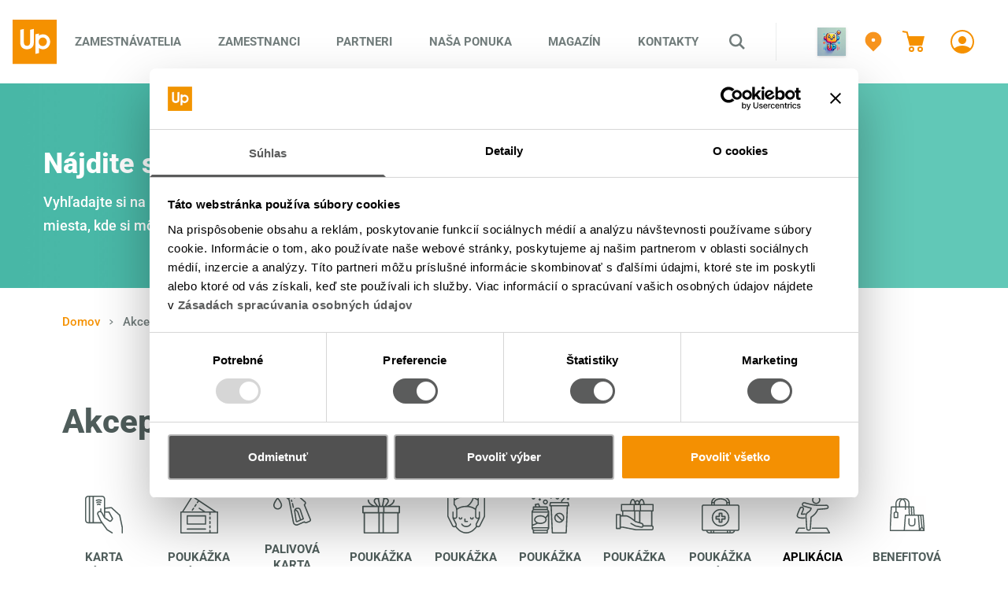

--- FILE ---
content_type: text/html; charset=UTF-8
request_url: https://up-dejeuner.sk/akceptacne-miesta?product=UpBalansea
body_size: 13886
content:
<!DOCTYPE html>
<html lang="sk">

<head>
            <meta charset="utf-8">
    <title>Akceptačné miesta Up Déjeuner - Up Déjeuner</title>

    <meta name="viewport" content="width=device-width, initial-scale=1.0">
    <meta http-equiv="Content-Type" content="text/html; charset=utf-8">
    <meta name="robots" content="index, follow">

    <script id="Cookiebot" src="https://consent.cookiebot.com/uc.js" data-cbid="4dcec702-3d4e-4fd6-8ab9-cd11503c99cb" data-blockingmode="auto" type="text/javascript"></script>

    <link rel="preconnect" href="https://fonts.googleapis.com">
    <link rel="preconnect" href="https://fonts.gstatic.com" crossorigin>
    <link href="https://fonts.googleapis.com/css2?family=Roboto:wght@400;500;600;700;800&display=swap"
        rel="stylesheet">

    <link href="/css/app.css?id=8e8a02955c05ab87e99e" rel="stylesheet">
    <meta name="viewport" content="width=device-width,  initial-scale=1.0, user-scalable=0;" />
    <meta name="csrf-token" content="b7Cg5uSiZfQ5Zhe7IFL7ZXWt3Fl8sqZP1Sze0crB">
    <script data-cookie-consent="analytical" type="text/plain">
        (function(w, d, s, l, i) { w[l] = w[l] || []; w[l].push({ 'gtm.start': new Date().getTime(), event: 'gtm.js' }); var f = d.getElementsByTagName(s)[0], j = d.createElement(s), dl = l != 'dataLayer' ? '&l=' + l : ''; j.async = true; j.src = 'https://www.googletagmanager.com/gtm.js?id=' + i + dl; f.parentNode.insertBefore(j, f); })(window, document, 'script', 'dataLayer', 'GTM-5Q9S6DB');
    </script>
        <script type="application/ld+json">{"@context":"https:\/\/schema.org","@type":"BreadcrumbList","itemListElement":[{"@type":"ListItem","position":1,"item":{"@id":"https:\/\/up-dejeuner.sk","name":"Domov","image":null}},{"@type":"ListItem","position":2,"item":{"@id":"https:\/\/up-dejeuner.sk\/akceptacne-miesta","name":"Akcepta\u010dn\u00e9 miesta","image":null}}]}</script>

    <link rel="canonical" href="http://up-dejeuner.sk/akceptacne-miesta">
    <script type="application/ld+json">
    {
      "@context": "https://schema.org",
      "@type": "Organization",
      "url": "https://up-dejeuner.sk",
      "logo": "https://up-dejeuner.sk/images/logo/logo-up.png"
    }
    </script>
    <script type="application/ld+json">
    {
      "@context": "https://schema.org",
      "@type": "WebSite",
      "url": "https://up-dejeuner.sk",
      "potentialAction": {
        "@type": "SearchAction",
        "target": {
          "@type": "EntryPoint",
          "urlTemplate": "https://up-dejeuner.sk/vysledky-vyhladavania?q={search_term_string}"
        },
        "query-input": "required name=search_term_string"
      }
    }
    </script>
                        <meta name="description" content="Pozrite si obľúbené miesta a prevádzky, kde môžete využiť produkty a benefity od Up.">
        <meta property="og:type" content="website">
        <meta property="og:title" content="Akceptačné miesta Up Déjeuner">
        <meta property="og:description" content="Pozrite si obľúbené miesta a prevádzky, kde môžete využiť produkty a benefity od Up.">
        <meta property="og:image" content="https://up-dejeuner.sk/images/tmp/image-placeholder.jpg">
        <meta property="og:url" content="http://up-dejeuner.sk/akceptacne-miesta?product=UpBalansea">
        </head>

<body class="antialiased">

    <main id="app" class="main ">
        <div class="w-full bg-white relative">
            <nav class="desktop__search animate__animated desktop__search--closed animate__faster  w-full px-4 lg:px-10 h-28 flex-row justify-between items-center hidden absolute z-50 bg-white"
    style="z-index: 999999;">
    <a href="/" class="mobile-logo w-16 flex-shrink-0">
        <img src="https://up-dejeuner.sk/images/logo/logo.svg" class="inline-block object-contain w-full"
            alt="Logo Up Dejeuner" />
    </a>

    <div class="flex flex-1 w-full">
        <search-whisperer-navigation :trans="{&quot;search&quot;:&quot;Vyh\u013eada\u0165&quot;}" />
    </div>
</nav>
            <div class="container-2xl">
                <header class="w-screen mobile-navigation lg:hidden flex flex-row items-center justify-between relative text-white px-4" style="z-index: 19999; ">
    <a href="/" class="block mobile-logo pr-4">
        <img src="https://up-dejeuner.sk/images/logo/logo.svg" class="inline-block object-contain h-14" alt="Logo Up Dejeuner" />
    </a>

    <div class="mobile-locale hidden link-dropdown relative z-50 mx-4 invisible">
        <button class="transition-colors duration-150 text-orange-primary hover:text-orange-primary flex flex-row items-center justify-between focus:outline-none">
            <span class="font-bold text-md">SK</span>
            <div class="shevron-orange-primary ml-1">
                <svg width="24px" height="24px" viewBox="0 0 36 36" version="1.1" xmlns="http://www.w3.org/2000/svg" xmlns:xlink="http://www.w3.org/1999/xlink">
                    <g id="ico-/-36-/-shevron-down" stroke="none" stroke-width="1" fill="none" fill-rule="evenodd">
                        <rect id="Rectangle" fill="#D8D8D8" opacity="0" x="0" y="0" width="36" height="36"></rect>
                        <polygon id="Path" fill="#F59100" fill-rule="nonzero" points="29.2928932 11.2928932 30.7071068 12.7071068 18 25.4142136 5.29289322 12.7071068 6.70710678 11.2928932 18 22.585">
                        </polygon>
                    </g>
                </svg>
            </div>
        </button>

        <ul class="dropdown-menu absolute hidden bg-white w-full ">
            <li class="px-1">
                <a class="py-2 block whitespace-no-wrap text-gray-dark" href="#">
                    SK
                </a>
            </li>
            <li class="px-1">
                <a class="py-2 block whitespace-no-wrap text-gray-dark" href="#">
                    EN
                </a>
            </li>
        </ul>
    </div>

    <nav class="overflow-y-auto  mobile-menu hidden absolute h-screen bg-gray-dark  px-4 top-20 left-0 z-20 w-full items-center flex-col font-semibold">

        <div class="mobile-input mb-12">
            <mobile-search-input :trans="{&quot;search&quot;:&quot;Vyh\u013eada\u0165&quot;}" />
        </div>

        <ul class="flex flex-col items-center">
            <li class="mb-10 md:border-orange-primary mt-1 ">
                <a href="https://up-dejeuner.sk/zamestnavatelia/o-rieseniach-pre-firmy">
                    <span class="text-white hover:underline text-md leading-5 font-bold uppercase whitespace-nowrap">Zamestnávatelia</span></a>
            </li>
            <li class="mb-10 border-transparent mt-1 "><a href="https://up-dejeuner.sk/zamestnanci/ake-benefity-ziskam">
                    <span class="text-white text-md leading-5 hover:underline font-bold uppercase whitespace-nowrap">Zamestnanci</span></a>
            </li>
            <li class="border-transparent mt-1 mb-6 "><a href="https://up-dejeuner.sk/partneri/o-rieseniach-pre-partnerov">
                    <span class="text-white text-md leading-5 hover:underline font-bold uppercase whitespace-nowrap">Partneri</span></a>
            </li>
            <div class="h-2 w-2/3 border-b border-gray-calcite border-opacity-30">
            </div>
            <li class="mb-10 border-transparent mt-6 ">
                <a href="https://up-dejeuner.sk/nasa-ponuka">
                    <span class="text-white text-md leading-5 hover:underline font-bold uppercase whitespace-nowrap">Naša ponuka</span>
                </a>
            </li>
            <li class="mb-10 border-transparent mt-1"><a href="https://up-dejeuner.sk/magazin">
                    <span class="text-white text-md leading-5 hover:underline font-bold uppercase whitespace-nowrap">Magazín</span></a>
            </li>
            <li class="mb-10 border-transparent mt-1"><a href="https://up-dejeuner.sk/kontakt">
                    <span class="text-white text-md leading-5 hover:underline font-bold uppercase whitespace-nowrap">Kontakty</span></a>
            </li>
        </ul>
    </nav>

    <div class="flex-row items-center flex xl:hidden">
        <div class="mobile-icons flex flex-row items-center">
            <a href="https://chatbot.mojeup.sk/chatbot/7efcf2e2-769c-47a0-b594-6a37874df8fa" target="_blank" class="filter drop-shadow mr-4">
                <img src="https://up-dejeuner.sk/images/logo/up-chatbot-logo.png" width="36" height="36" alt="Chat Bot">
            </a>
            <a href="/akceptacne-miesta" class="mr-4">
                <svg version="1.1" id="Layer_1" xmlns="http://www.w3.org/2000/svg" xmlns:xlink="http://www.w3.org/1999/xlink" x="0px" y="0px" width="22.075px" height="26.4px" viewBox="0 0 22.075 26.4" enable-background="new 0 0 22.075 26.4" xml:space="preserve">
                    <path fill="#F7941E" d="M18.418,18.418c4.076-4.076,4.076-10.685,0-14.761s-10.686-4.076-14.762,0
                    c-4.075,4.076-4.075,10.685,0,14.761l7.381,7.381L18.418,18.418z" />
                    <circle fill="#FFFFFF" cx="11.037" cy="11.038" r="2.315" />
                </svg>
            </a>
            <a href="/objednavka" class="mr-4">
                <img src="https://up-dejeuner.sk/images/icons/shopping-cart.svg" width="36" height="36" alt="Objednavka" />
            </a>
            <a href="/zakaznicke-zony" class="mr-2">
                <img src="https://up-dejeuner.sk/images/icons/36/zakaznicka-zona.svg" width="36" height="36" alt="Zakaznicke zony" />
            </a>
        </div>
        <button>
            <img id="hamburgerbtn-open" src="https://up-dejeuner.sk/images/icons/burger-menu.svg" width="36" height="36" alt="Navigation Toggle" />
            <img id="hamburgerbtn-close" src="https://up-dejeuner.sk/images/icons/close.svg" width="36" height="36" alt="Navigation Toggle" class="hidden" />
        </button>
    </div>


</header>




<header id="navHeader" class="desktop-navigation hidden lg:flex flex-row items-center justify-center px-3 xl:px-4 2xl:px-10 relative" style="z-index: 1999; height: 106px;">
    <a href="/" class="mobile-logo flex-shrink-0">
        <img src="https://up-dejeuner.sk/images/logo/logo.svg" class="inline-block object-contain h-16" alt="Logo Up Dejeuner" />
    </a>

    <div class="flex justify-between md:w-full">
        <nav class="xs:h-screen md:h-auto xs:bg-gray-dark md:bg-transparent absolute justify-self-start hidden md:relative pl:4 xl:pr-4 md:mx-0 pt-6 md:pt-0 top-20 left-0 md:top-0 z-20 w-full md:flex flex-1 items-center flex-col md:flex-row font-semibold md:w-auto">

            <input type="text" class="xs:bg-gray-dark w-full mb-6 p-4 border border-gray-mid focus:outline-none rounded-full xs:block md:hidden text-gray-light" placeholder="Vyhľadať">

            <ul class="w-full flex flex-row items-center justify-around mt-1">
                <li class="leading-nav-link px-2 nav-link "><a href="https://up-dejeuner.sk/zamestnavatelia/o-rieseniach-pre-firmy">
                        <span class="text-gray-primary hover:text-gray-darker text-sm font-bold uppercase whitespace-nowrap">Zamestnávatelia</span></a>
                </li>
                <li class="leading-nav-link px-2 nav-link  "><a href="https://up-dejeuner.sk/zamestnanci/ake-benefity-ziskam">
                        <span class="text-gray-primary hover:text-gray-darker text-sm font-bold uppercase whitespace-nowrap">Zamestnanci</span></a>
                </li>
                <li class="leading-nav-link px-2 nav-link "><a href="https://up-dejeuner.sk/partneri/o-rieseniach-pre-partnerov">
                        <span class="text-gray-primary hover:text-gray-darker text-sm font-bold uppercase whitespace-nowrap">Partneri</span></a>
                </li>
                <li class="leading-nav-link px-2 nav-link "><a href="https://up-dejeuner.sk/nasa-ponuka">
                        <span class="text-gray-primary hover:text-gray-darker text-sm font-bold uppercase whitespace-nowrap">
                            Naša ponuka</span></a>
                </li>
                <li class="leading-nav-link px-2 nav-link "><a href="https://up-dejeuner.sk/magazin">
                        <span class="text-gray-primary hover:text-gray-darker text-sm font-bold uppercase whitespace-nowrap">Magazín</span></a>
                </li>
                <li class="leading-nav-link px-2 nav-link "><a href="https://up-dejeuner.sk/kontakt">
                        <span class="text-gray-primary hover:text-gray-darker text-sm font-bold uppercase whitespace-nowrap">Kontakty</span></a>
                </li>
            </ul>

            <div class="desktop__search__open inline-block mx-4 cursor-pointer">
                <svg width="20px" height="20px" viewBox="0 0 15.9960082 15.9960938" version="1.1" xmlns="http://www.w3.org/2000/svg" xmlns:xlink="http://www.w3.org/1999/xlink">
                    <g id="ico-/-16-/-search" stroke="none" stroke-width="1" fill="none" fill-rule="evenodd">
                        <path d="M6.5,0 C10.0898509,0 13,2.91014913 13,6.5 C13,7.93415657 12.5355323,9.25983089 11.7488141,10.3348056 L15.8284272,14.4142137 L14.4142137,15.8284272 L10.3348056,11.7488141 C9.25983089,12.5355323 7.93415657,13 6.5,13 C2.91014913,13 0,10.0898509 0,6.5 C0,2.91014913 2.91014913,0 6.5,0 Z M6.5,2 C4.01471863,2 2,4.01471863 2,6.5 C2,8.98528137 4.01471863,11 6.5,11 C8.98528137,11 11,8.98528137 11,6.5 C11,4.01471863 8.98528137,2 6.5,2 Z" id="Combined-Shape" fill="#727D7C" fill-rule="nonzero"></path>
                    </g>
                </svg>
            </div>

            <div class="link-dropdown relative mx-2 hidden">
                
                <button class="transition-colors duration-150 text-gray-primary hover:text-orange-primary  flex flex-row items-center justify-between focus:outline-none">
                    <span class="font-bold">SK</span>
                    <img src="https://up-dejeuner.sk/images/icons/16/chevron-down.svg" width="16" height="16" alt="down" class="inline ml-2 mb-1" />
                </button>
                <ul class="dropdown-menu absolute hidden bg-gray-dark w-full">
                    <li class="px-2">
                        <a class="py-2 block whitespace-no-wrap text-white hover:text-orange-primary font-medium" href="#">
                            SK
                        </a>
                    </li>
                    <li class="px-2">
                        <a class="py-2 block whitespace-no-wrap text-white hover:text-orange-primary font-medium" href="#">
                            EN
                        </a>
                    </li>
                </ul>
            </div>
        </nav>

        <div class="flex items-center justify-center">

            <div class="w-1 h-12 mx-1 border-r border-gray-light"></div>

            <div class="flex flex-row items-center">
                <a href="https://chatbot.mojeup.sk/chatbot/7efcf2e2-769c-47a0-b594-6a37874df8fa" target="_blank" data-text="Nina, Váš AI pomocník" class="tooltip filter drop-shadow ml-4 mr-3 xl:mr-6 xl:ml-12">
                    <img src="https://up-dejeuner.sk/images/logo/up-chatbot-logo.png" width="36" height="36" alt="Chat Bot">
                </a>
                <a href="/akceptacne-miesta" data-text="Akceptačné miesta" class="tooltip mr-3 xl:mr-6">
                    <svg version="1.1" id="Layer_1" xmlns="http://www.w3.org/2000/svg" xmlns:xlink="http://www.w3.org/1999/xlink" x="0px" y="0px" width="22.075px" height="26.4px" viewBox="0 0 22.075 26.4" enable-background="new 0 0 22.075 26.4" xml:space="preserve">
                        <path fill="#F7941E" d="M18.418,18.418c4.076-4.076,4.076-10.685,0-14.761s-10.686-4.076-14.762,0
                            c-4.075,4.076-4.075,10.685,0,14.761l7.381,7.381L18.418,18.418z" />
                        <circle fill="#FFFFFF" cx="11.037" cy="11.038" r="2.315" />
                    </svg>
                </a>

                <a href="/objednavka" data-text="Objednávka" class="orderDesktopBtn tooltip mr-3 xl:mr-6">
                    <svg width="36px" height="36px" viewBox="0 0 36 36" version="1.1" xmlns="http://www.w3.org/2000/svg" xmlns:xlink="http://www.w3.org/1999/xlink">
                        <g id="ico-/-36-/-shopping-cart" stroke="none" stroke-width="1" fill="none" fill-rule="evenodd">
                            <rect id="Rectangle" fill="#D8D8D8" opacity="0" x="0" y="0" width="36" height="36"></rect>
                            <polygon id="Rectangle" fill="#F59100" points="8 11 30 11 27 23 11 23"></polygon>
                            <circle id="Oval" stroke="#F59100" stroke-width="2" cx="13.5" cy="27.5" r="2.5"></circle>
                            <circle id="Oval" stroke="#F59100" stroke-width="2" cx="24.5" cy="27.5" r="2.5"></circle>
                            <polyline id="Path-21" stroke="#F59100" stroke-width="2" points="2 5 7.74645819 6 9.62786183 13.3525181"></polyline>
                        </g>
                    </svg>
                </a>

                <a href="/zakaznicke-zony" data-text="Zákaznícke zóny" class="tooltip tooltip-zz hidden-1300 mr-3 xl:mr-6">
                    <svg width="36px" height="36px" viewBox="0 0 36 36" version="1.1" xmlns="http://www.w3.org/2000/svg" xmlns:xlink="http://www.w3.org/1999/xlink">
                        <g id="ico-/-36-/-zakaznicka-zona" stroke="none" stroke-width="1" fill="none" fill-rule="evenodd">
                            <path d="M18,3 C26.2842712,3 33,9.71572875 33,18 C33,21.8036224 31.5842736,25.2765842 29.2510156,27.9206907 L29.4596211,27.6795087 C29.3571361,27.8006997 29.2527641,27.9202431 29.1465504,28.0380935 C29.1209881,28.0662057 29.0955115,28.0942636 29.0699304,28.1222244 C29.0187088,28.178446 28.9667973,28.2343243 28.9144676,28.2898036 C28.7656032,28.4474244 28.6137011,28.601694 28.4585433,28.7526341 C28.4238716,28.7865164 28.388956,28.8201537 28.3538784,28.8536228 C28.3212463,28.8846179 28.2882917,28.9157832 28.2551964,28.9468002 C28.2021539,28.9966384 28.1490998,29.0456422 28.0956935,29.0942657 C27.8464822,29.3210749 27.5892101,29.5400271 27.3246771,29.7502346 C27.3087683,29.7629424 27.2927769,29.7755962 27.2767591,29.7882181 C27.2003961,29.8483303 27.1235005,29.9077306 27.0460173,29.9663957 C27.0258569,29.9817118 27.0057999,29.9968177 26.9857039,30.0118742 C26.9273539,30.0555454 26.8684397,30.099023 26.8091983,30.1420775 C26.7626809,30.1759271 26.7158781,30.2095316 26.668875,30.2428723 C26.5943238,30.2957184 26.5191807,30.3479992 26.443541,30.3996059 C26.3985204,30.4303526 26.3532767,30.4608605 26.3078587,30.4911272 C26.1434467,30.6006672 25.9768345,30.7070228 25.8080254,30.8101354 C25.7850437,30.8241887 25.7622638,30.838019 25.7394443,30.8517902 C25.5489113,30.9667706 25.3551828,31.0778833 25.1588014,31.1847365 C25.1144589,31.2088697 25.0701208,31.2327046 25.0256496,31.2563222 C24.9572161,31.2926619 24.8882901,31.3285836 24.8190528,31.3639831 C24.7950721,31.3762462 24.7716448,31.3881448 24.7481823,31.3999836 C24.6859381,31.4313922 24.6227039,31.4627444 24.559219,31.4936617 C24.4776657,31.5333753 24.3963049,31.5720876 24.3145446,31.610085 C24.0312696,31.7417458 23.7427618,31.8649936 23.4497776,31.9792966 C23.3924395,32.0016649 23.3347423,32.0237631 23.2768752,32.045514 C23.193612,32.076813 23.1099993,32.1073897 23.0260422,32.1372397 C23.0086372,32.1434243 22.9920076,32.1493025 22.9753645,32.1551521 C22.8863766,32.186437 22.7962525,32.2171525 22.7057471,32.2470296 C22.666147,32.2600997 22.6265082,32.2730006 22.5867973,32.2857406 C22.5071648,32.3112883 22.427624,32.3360707 22.3478022,32.3602058 C22.3166387,32.3696266 22.2852632,32.379001 22.2538448,32.3882752 C22.1439191,32.4207263 22.0334226,32.4519618 21.922416,32.481955 C21.9013919,32.4876345 21.8797475,32.4934313 21.8580839,32.4991808 C21.6496604,32.5544909 21.439928,32.6053205 21.2285259,32.6516914 C21.1857406,32.6610744 21.1430296,32.6702464 21.1002514,32.679236 C20.8705234,32.7275135 20.6388568,32.7705336 20.4053868,32.8081653 C20.3838859,32.811631 20.3618975,32.8151256 20.3398932,32.8185724 C20.2326355,32.8353717 20.1253187,32.8509909 20.0176398,32.8654677 C20.0036127,32.8673528 19.9899259,32.8691734 19.9762333,32.8709755 C19.8646977,32.8856577 19.7524416,32.8991504 19.6398111,32.9113964 C19.6201252,32.913536 19.6007768,32.9156013 19.5814175,32.9176298 C19.4579062,32.9305748 19.3335375,32.9420536 19.2087384,32.9520048 C19.2028438,32.9524747 19.1971903,32.9529222 19.1915358,32.9533665 C19.0694822,32.9629606 18.9467762,32.9711068 18.8236755,32.9777688 C18.8111005,32.9784493 18.7984296,32.9791192 18.7857547,32.9797733 C18.6772696,32.9853709 18.5686213,32.9898116 18.4596811,32.9930907 C18.4264315,32.9940909 18.3934253,32.9949766 18.3603926,32.9957554 C18.2408887,32.9985765 18.1206106,33 18,33 L17.993,33 L17.6861718,32.9967822 C17.6705025,32.9964606 17.6548391,32.996115 17.6391816,32.9957454 L18,33 C17.8463122,33 17.6931643,32.9976887 17.540589,32.9930989 C17.4313787,32.9898116 17.3227304,32.9853709 17.2143861,32.9797806 C17.2015704,32.9791192 17.1888996,32.9784494 17.176233,32.9777638 C17.0532238,32.9711068 16.9305178,32.9629606 16.8082241,32.9533478 C16.80281,32.9529223 16.7971565,32.9524748 16.7915038,32.9520242 C16.6664625,32.9420536 16.5420938,32.9305748 16.4181743,32.9175872 C16.3992239,32.9156016 16.3798756,32.9135364 16.3605383,32.9114343 C16.2475584,32.8991504 16.1353023,32.8856577 16.0234345,32.8709322 C16.0100755,32.869174 15.9963887,32.8673535 15.9827078,32.8655145 C15.8746813,32.8509909 15.7673645,32.8353717 15.6604224,32.8186225 C15.6381049,32.8151266 15.6161165,32.811632 15.5941441,32.8080897 C15.3611432,32.7705336 15.1294766,32.7275135 14.8997449,32.6792365 C14.856976,32.6702489 14.8142652,32.6610771 14.7716223,32.6517239 C14.560072,32.6053205 14.3503396,32.5544909 14.1423807,32.4993061 C14.1202633,32.4934362 14.0986191,32.4876395 14.0769943,32.4817957 C13.9665774,32.4519618 13.8560809,32.4207263 13.7461105,32.3882643 C13.7147515,32.3790076 13.6833764,32.3696334 13.6520445,32.3601595 C13.572376,32.3360707 13.4928352,32.3112883 13.4135816,32.2858646 C13.3735106,32.2730092 13.3338724,32.2601084 13.294307,32.2470475 C13.2037475,32.2171525 13.1136234,32.186437 13.0238897,32.1548924 C13.0080164,32.1493134 12.991387,32.1434353 12.9747711,32.1375288 C12.8900007,32.1073897 12.806388,32.076813 12.7231273,32.0455172 C12.6652873,32.0237766 12.6075912,32.0016788 12.5500677,31.9792362 C12.2465403,31.86082 11.9476675,31.7327335 11.6539776,31.5954107 C11.6050312,31.5725238 11.5563666,31.5494467 11.5078468,31.5261161 C11.4214817,31.4845881 11.3355458,31.4422423 11.250079,31.3991027 C11.2277332,31.3878254 11.2046505,31.3761006 11.1816023,31.364318 C11.1117099,31.3285836 11.0427839,31.2926619 10.9741744,31.2562231 C10.9299539,31.2327384 10.8856173,31.2089043 10.8414151,31.1848543 C10.6448172,31.0778833 10.4510887,30.9667706 10.260137,30.8515223 C10.2378387,30.8380654 10.2150599,30.8242356 10.1923209,30.810347 C10.0108119,30.6994769 9.83217948,30.5850834 9.65618443,30.467062 C9.63070088,30.4499714 9.60574685,30.433127 9.58084637,30.4162097 C9.49728992,30.3594464 9.41385311,30.3015189 9.33103824,30.2427721 C9.28420726,30.2095522 9.2374416,30.1759733 9.19087812,30.1421331 C9.13156027,30.099023 9.07264613,30.0555454 9.01406369,30.0116494 C8.99437262,29.9968958 8.97431702,29.9817906 8.95430062,29.9666364 C8.87649954,29.9077306 8.79960386,29.8483303 8.72330606,29.7882051 C8.70741635,29.7756838 8.69142614,29.7630305 8.67546237,29.7503454 C8.40117831,29.5323894 8.13483193,29.3051525 7.87677028,29.0690106 C7.84843447,29.0430824 7.82002821,29.0168886 7.7917237,28.9905867 C7.54075485,28.757371 7.29787965,28.5157633 7.0634544,28.2661273 C7.03883002,28.2399032 7.01467057,28.2139921 6.99060205,28.1879955 C4.51397235,25.5131674 3,21.9333873 3,18 C3,9.71572875 9.71572875,3 18,3 Z M18,5 C10.8202983,5 5,10.8202983 5,18 C5,21.1573052 6.12555198,24.0517236 7.99729513,26.3038945 C10.5387986,24.2649608 14.0813873,23 18,23 C21.9185508,23 25.4610895,24.2649209 28.0022852,26.3034313 C29.874448,24.0517236 31,21.1573052 31,18 C31,10.8202983 25.1797017,5 18,5 Z M18,11 C20.7614237,11 23,13.2385763 23,16 C23,18.7614237 20.7614237,21 18,21 C15.2385763,21 13,18.7614237 13,16 C13,13.2385763 15.2385763,11 18,11 Z" id="Combined-Shape" class="fill-orange group-hover:fill-white"></path>
                        </g>
                    </svg>
                </a>

                <div class="desktop-buttons items-center ml-5">
                    <div class="inline-block relative">
                        <a href="/zakaznicke-zony" class="font-bold text-center focus:outline-none     
                    whitespace-nowrap flex justify-between items-center transition-all duration-150">
                            <img src="https://up-dejeuner.sk/images/icons/36/zakaznicka-zona.svg" width="36" height="36" alt="Zakaznicka zona" />
                            <span class="normal-case font-bold mx-2 group-hover:text-white text-orange-primary">Zákaznícke zóny</span>
                        </a>
                    </div>
                </div>
            </div>
        </div>
    </div>
</header>
            </div>
        </div>
        <div class="container-2xl">
                    <div class="banner" style="background-image: url('/images/backgrounds/akceptacne-miesta.jpg')">
    <div class="banner__container">
        <h2 class="container__header">Nájdite svoje obľúbené miesta </h2>
        <p class="container__description">Vyhľadajte si na mapke podľa názvu prevádzky alebo adresy všetky miesta, kde si môžete uplatniť benefity od Up</p>
    </div>
</div>
            </div>

        <div class="container-body-xl">
                <nav class="mt-8 mb-12">
        <ul class="flex flex-row flex-wrap text-sm">
                                                <li>
                        <a href="https://up-dejeuner.sk">
                            <span class="text-orange-primary font-medium">Domov</span>
                        </a>
                    </li>
                    <img src=https://up-dejeuner.sk/images/icons/chevron-breadcrumb.svg class="mx-3" />
                                                                <li>
                        <a href="javascript:void(0);">
                            <span class="text-gray-primary font-medium">Akceptačné miesta</span>
                        </a>
                    </li>
                                    </ul>
    </nav>

        </div>

        <div class="container-body-xl">
            
        </div>

                                            <div class="flex flex-col">
                <div class="order-1">
                        <div class="container-body-xl mt-10">
        <h1 class="display-text-bold-2xl text-gray-dark">Akceptačné miesta</h1>
    </div>

    <div class="max-w-screen-xl lg:mx-auto mb-28">
        <section>
            <acceptation-places
                :google-maps-api-key="'AIzaSyAvIxktOIR6-UEpurfvYvA-uZ-aB6cgRyA'"
                :api-key="'3d750a96-7fc6-4e5e-9409-bffbafaca8da'"
                :api-url="'https://api.up-slovensko.sk/api/external'"
                :all-places="{&quot;0&quot;:{&quot;id&quot;:14,&quot;title&quot;:&quot;UpD\u00e9jeuner&quot;,&quot;subtitle&quot;:&quot;Karta&quot;,&quot;subtitle_2&quot;:&quot;Stravovacia karta&quot;,&quot;slug&quot;:null,&quot;up_id&quot;:9,&quot;order_action&quot;:&quot;openModalWithTwoLinks&quot;,&quot;languages&quot;:[&quot;en&quot;,&quot;sk&quot;],&quot;published&quot;:true,&quot;created_at&quot;:&quot;2021-06-25T15:42:51.000000Z&quot;,&quot;updated_at&quot;:&quot;2023-08-16T10:43:09.000000Z&quot;,&quot;redirect_url_1&quot;:&quot;https:\/\/moje.up-slovensko.sk\/auth\/?redirect=%2F&quot;,&quot;redirect_url_2&quot;:&quot;https:\/\/moje.up-slovensko.sk\/auth\/?tab=register&quot;,&quot;redirect_url_3&quot;:null,&quot;order_page&quot;:true,&quot;order_priority&quot;:1,&quot;external_url&quot;:null,&quot;show_in_configurator&quot;:true,&quot;variant&quot;:&quot;online&quot;,&quot;product_page_url&quot;:&quot;https:\/\/up-dejeuner.sk\/zamestnavatelia\/nasa-ponuka\/stravovacia-karta-updejeuner&quot;,&quot;resource_url&quot;:&quot;https:\/\/up-dejeuner.sk\/admin\/web-products\/14&quot;,&quot;image&quot;:&quot;https:\/\/cms.up-slovensko.sk\/media\/1680\/1659615824-UpDejeuner-karta.svg&quot;,&quot;icon&quot;:&quot;https:\/\/cms.up-slovensko.sk\/media\/1126\/card.svg&quot;,&quot;diacritics_free_title&quot;:&quot;UpDejeuner&quot;,&quot;pivot&quot;:{&quot;web_product_category_id&quot;:3,&quot;web_product_id&quot;:14},&quot;media&quot;:[{&quot;id&quot;:1680,&quot;model_type&quot;:&quot;App\\Models\\WebProduct&quot;,&quot;model_id&quot;:14,&quot;collection_name&quot;:&quot;image&quot;,&quot;name&quot;:&quot;1659615824-UpDejeuner-karta&quot;,&quot;file_name&quot;:&quot;1659615824-UpDejeuner-karta.svg&quot;,&quot;mime_type&quot;:&quot;image\/svg+xml&quot;,&quot;disk&quot;:&quot;media&quot;,&quot;size&quot;:4003,&quot;manipulations&quot;:[],&quot;custom_properties&quot;:{&quot;name&quot;:&quot;UpDejeuner-karta.svg&quot;,&quot;file_name&quot;:&quot;UpDejeuner-karta.svg&quot;,&quot;generated_conversions&quot;:{&quot;image&quot;:true,&quot;imageRetina&quot;:true,&quot;thumb_200&quot;:true}},&quot;order_column&quot;:684,&quot;created_at&quot;:&quot;2022-08-04T12:23:50.000000Z&quot;,&quot;updated_at&quot;:&quot;2022-08-04T12:24:01.000000Z&quot;,&quot;responsive_images&quot;:[],&quot;original_url&quot;:&quot;https:\/\/up-dejeuner.sk\/media\/1680\/1659615824-UpDejeuner-karta.svg&quot;,&quot;preview_url&quot;:&quot;&quot;},{&quot;id&quot;:1126,&quot;model_type&quot;:&quot;App\\Models\\WebProduct&quot;,&quot;model_id&quot;:14,&quot;collection_name&quot;:&quot;icon&quot;,&quot;name&quot;:&quot;card&quot;,&quot;file_name&quot;:&quot;card.svg&quot;,&quot;mime_type&quot;:&quot;image\/svg&quot;,&quot;disk&quot;:&quot;media&quot;,&quot;size&quot;:3583,&quot;manipulations&quot;:[],&quot;custom_properties&quot;:[],&quot;order_column&quot;:117,&quot;created_at&quot;:&quot;2021-06-25T15:42:52.000000Z&quot;,&quot;updated_at&quot;:&quot;2021-06-25T15:42:52.000000Z&quot;,&quot;responsive_images&quot;:[],&quot;original_url&quot;:&quot;https:\/\/up-dejeuner.sk\/media\/1126\/card.svg&quot;,&quot;preview_url&quot;:&quot;&quot;}]},&quot;2&quot;:{&quot;id&quot;:15,&quot;title&quot;:&quot;UpD\u00e9jeuner&quot;,&quot;subtitle&quot;:&quot;Pouk\u00e1\u017eka&quot;,&quot;subtitle_2&quot;:&quot;Stravovacia pouk\u00e1\u017eka&quot;,&quot;slug&quot;:null,&quot;up_id&quot;:1,&quot;order_action&quot;:&quot;openModalWithThreeLinks&quot;,&quot;languages&quot;:[&quot;en&quot;,&quot;sk&quot;],&quot;published&quot;:true,&quot;created_at&quot;:&quot;2021-06-25T15:42:52.000000Z&quot;,&quot;updated_at&quot;:&quot;2022-08-04T12:24:52.000000Z&quot;,&quot;redirect_url_1&quot;:&quot;https:\/\/www.e-kupon.sk\/persoweb\/login.jsf?tabidx=1&amp;product_id=2&quot;,&quot;redirect_url_2&quot;:&quot;https:\/\/www.e-kupon.sk\/persoweb\/objednavka.jsf?prva=true&amp;product_id=2&amp;reset=true&quot;,&quot;redirect_url_3&quot;:&quot;https:\/\/www.e-kupon.sk\/persoweb\/objednavka.jsf?prva=false&amp;product_id=2&amp;reset=true&quot;,&quot;order_page&quot;:true,&quot;order_priority&quot;:20,&quot;external_url&quot;:null,&quot;show_in_configurator&quot;:true,&quot;variant&quot;:&quot;vouchers&quot;,&quot;product_page_url&quot;:&quot;https:\/\/up-dejeuner.sk\/zamestnavatelia\/nasa-ponuka\/stravovacia-poukazka-updejeuner&quot;,&quot;resource_url&quot;:&quot;https:\/\/up-dejeuner.sk\/admin\/web-products\/15&quot;,&quot;image&quot;:&quot;https:\/\/cms.up-slovensko.sk\/media\/1681\/1659615890-UpDejeuner-poukazka.svg&quot;,&quot;icon&quot;:&quot;https:\/\/cms.up-slovensko.sk\/media\/1128\/tickets.svg&quot;,&quot;diacritics_free_title&quot;:&quot;UpDejeuner&quot;,&quot;pivot&quot;:{&quot;web_product_category_id&quot;:3,&quot;web_product_id&quot;:15},&quot;media&quot;:[{&quot;id&quot;:1128,&quot;model_type&quot;:&quot;App\\Models\\WebProduct&quot;,&quot;model_id&quot;:15,&quot;collection_name&quot;:&quot;icon&quot;,&quot;name&quot;:&quot;tickets&quot;,&quot;file_name&quot;:&quot;tickets.svg&quot;,&quot;mime_type&quot;:&quot;image\/svg&quot;,&quot;disk&quot;:&quot;media&quot;,&quot;size&quot;:2493,&quot;manipulations&quot;:[],&quot;custom_properties&quot;:[],&quot;order_column&quot;:119,&quot;created_at&quot;:&quot;2021-06-25T15:42:53.000000Z&quot;,&quot;updated_at&quot;:&quot;2021-06-25T15:42:53.000000Z&quot;,&quot;responsive_images&quot;:[],&quot;original_url&quot;:&quot;https:\/\/up-dejeuner.sk\/media\/1128\/tickets.svg&quot;,&quot;preview_url&quot;:&quot;&quot;},{&quot;id&quot;:1681,&quot;model_type&quot;:&quot;App\\Models\\WebProduct&quot;,&quot;model_id&quot;:15,&quot;collection_name&quot;:&quot;image&quot;,&quot;name&quot;:&quot;1659615890-UpDejeuner-poukazka&quot;,&quot;file_name&quot;:&quot;1659615890-UpDejeuner-poukazka.svg&quot;,&quot;mime_type&quot;:&quot;image\/svg+xml&quot;,&quot;disk&quot;:&quot;media&quot;,&quot;size&quot;:3074,&quot;manipulations&quot;:[],&quot;custom_properties&quot;:{&quot;name&quot;:&quot;UpDejeuner-poukazka.svg&quot;,&quot;file_name&quot;:&quot;UpDejeuner-poukazka.svg&quot;,&quot;generated_conversions&quot;:{&quot;image&quot;:true,&quot;imageRetina&quot;:true,&quot;thumb_200&quot;:true}},&quot;order_column&quot;:685,&quot;created_at&quot;:&quot;2022-08-04T12:24:52.000000Z&quot;,&quot;updated_at&quot;:&quot;2022-08-04T12:24:52.000000Z&quot;,&quot;responsive_images&quot;:[],&quot;original_url&quot;:&quot;https:\/\/up-dejeuner.sk\/media\/1681\/1659615890-UpDejeuner-poukazka.svg&quot;,&quot;preview_url&quot;:&quot;&quot;}]},&quot;3&quot;:{&quot;id&quot;:16,&quot;title&quot;:&quot;UpAqua&quot;,&quot;subtitle&quot;:&quot;Pouk\u00e1\u017eka&quot;,&quot;subtitle_2&quot;:&quot;Pouk\u00e1\u017eka na nealko n\u00e1poje&quot;,&quot;slug&quot;:null,&quot;up_id&quot;:2,&quot;order_action&quot;:&quot;openModalWithThreeLinks&quot;,&quot;languages&quot;:[&quot;en&quot;,&quot;sk&quot;],&quot;published&quot;:true,&quot;created_at&quot;:&quot;2021-06-25T15:42:53.000000Z&quot;,&quot;updated_at&quot;:&quot;2022-08-04T12:25:40.000000Z&quot;,&quot;redirect_url_1&quot;:&quot;https:\/\/www.e-kupon.sk\/persoweb\/login.jsf?tabidx=1&amp;product_id=3&quot;,&quot;redirect_url_2&quot;:&quot;https:\/\/www.e-kupon.sk\/persoweb\/objednavka.jsf?prva=true&amp;product_id=3&amp;reset=true&quot;,&quot;redirect_url_3&quot;:&quot;https:\/\/www.e-kupon.sk\/persoweb\/objednavka.jsf?prva=false&amp;product_id=3&amp;reset=true&quot;,&quot;order_page&quot;:true,&quot;order_priority&quot;:30,&quot;external_url&quot;:null,&quot;show_in_configurator&quot;:true,&quot;variant&quot;:&quot;vouchers&quot;,&quot;product_page_url&quot;:&quot;https:\/\/up-dejeuner.sk\/zamestnavatelia\/nasa-ponuka\/poukazka-upaqua&quot;,&quot;resource_url&quot;:&quot;https:\/\/up-dejeuner.sk\/admin\/web-products\/16&quot;,&quot;image&quot;:&quot;https:\/\/cms.up-slovensko.sk\/media\/1682\/1659615937-UpAqua.svg&quot;,&quot;icon&quot;:&quot;https:\/\/cms.up-slovensko.sk\/media\/1130\/aqua.svg&quot;,&quot;diacritics_free_title&quot;:&quot;UpAqua&quot;,&quot;pivot&quot;:{&quot;web_product_category_id&quot;:3,&quot;web_product_id&quot;:16},&quot;media&quot;:[{&quot;id&quot;:1130,&quot;model_type&quot;:&quot;App\\Models\\WebProduct&quot;,&quot;model_id&quot;:16,&quot;collection_name&quot;:&quot;icon&quot;,&quot;name&quot;:&quot;aqua&quot;,&quot;file_name&quot;:&quot;aqua.svg&quot;,&quot;mime_type&quot;:&quot;image\/svg&quot;,&quot;disk&quot;:&quot;media&quot;,&quot;size&quot;:5213,&quot;manipulations&quot;:[],&quot;custom_properties&quot;:[],&quot;order_column&quot;:121,&quot;created_at&quot;:&quot;2021-06-25T15:42:54.000000Z&quot;,&quot;updated_at&quot;:&quot;2021-06-25T15:42:54.000000Z&quot;,&quot;responsive_images&quot;:[],&quot;original_url&quot;:&quot;https:\/\/up-dejeuner.sk\/media\/1130\/aqua.svg&quot;,&quot;preview_url&quot;:&quot;&quot;},{&quot;id&quot;:1682,&quot;model_type&quot;:&quot;App\\Models\\WebProduct&quot;,&quot;model_id&quot;:16,&quot;collection_name&quot;:&quot;image&quot;,&quot;name&quot;:&quot;1659615937-UpAqua&quot;,&quot;file_name&quot;:&quot;1659615937-UpAqua.svg&quot;,&quot;mime_type&quot;:&quot;image\/svg+xml&quot;,&quot;disk&quot;:&quot;media&quot;,&quot;size&quot;:5512,&quot;manipulations&quot;:[],&quot;custom_properties&quot;:{&quot;name&quot;:&quot;UpAqua.svg&quot;,&quot;file_name&quot;:&quot;UpAqua.svg&quot;,&quot;generated_conversions&quot;:{&quot;image&quot;:true,&quot;imageRetina&quot;:true,&quot;thumb_200&quot;:true}},&quot;order_column&quot;:686,&quot;created_at&quot;:&quot;2022-08-04T12:25:39.000000Z&quot;,&quot;updated_at&quot;:&quot;2022-08-04T12:25:43.000000Z&quot;,&quot;responsive_images&quot;:[],&quot;original_url&quot;:&quot;https:\/\/up-dejeuner.sk\/media\/1682\/1659615937-UpAqua.svg&quot;,&quot;preview_url&quot;:&quot;&quot;}]},&quot;4&quot;:{&quot;id&quot;:17,&quot;title&quot;:&quot;UpM\u00e9dical&quot;,&quot;subtitle&quot;:&quot;Pouk\u00e1\u017eka&quot;,&quot;subtitle_2&quot;:&quot;Pouk\u00e1\u017eka na starostlivos\u0165 o zdravie&quot;,&quot;slug&quot;:null,&quot;up_id&quot;:6,&quot;order_action&quot;:&quot;openModalWithThreeLinks&quot;,&quot;languages&quot;:[&quot;en&quot;,&quot;sk&quot;],&quot;published&quot;:true,&quot;created_at&quot;:&quot;2021-06-25T15:42:54.000000Z&quot;,&quot;updated_at&quot;:&quot;2022-08-04T12:26:16.000000Z&quot;,&quot;redirect_url_1&quot;:&quot;https:\/\/www.e-kupon.sk\/persoweb\/login.jsf?tabidx=1&amp;product_id=6&quot;,&quot;redirect_url_2&quot;:&quot;https:\/\/www.e-kupon.sk\/persoweb\/objednavka.jsf?prva=true&amp;product_id=6&amp;reset=true&quot;,&quot;redirect_url_3&quot;:&quot;https:\/\/www.e-kupon.sk\/persoweb\/objednavka.jsf?prva=false&amp;product_id=6&amp;reset=true&quot;,&quot;order_page&quot;:true,&quot;order_priority&quot;:40,&quot;external_url&quot;:null,&quot;show_in_configurator&quot;:true,&quot;variant&quot;:&quot;vouchers&quot;,&quot;product_page_url&quot;:&quot;https:\/\/up-dejeuner.sk\/zamestnavatelia\/nasa-ponuka\/poukazka-upmedical&quot;,&quot;resource_url&quot;:&quot;https:\/\/up-dejeuner.sk\/admin\/web-products\/17&quot;,&quot;image&quot;:&quot;https:\/\/cms.up-slovensko.sk\/media\/1683\/1659615974-UpMedical.svg&quot;,&quot;icon&quot;:&quot;https:\/\/cms.up-slovensko.sk\/media\/1132\/medical.svg&quot;,&quot;diacritics_free_title&quot;:&quot;UpMedical&quot;,&quot;pivot&quot;:{&quot;web_product_category_id&quot;:3,&quot;web_product_id&quot;:17},&quot;media&quot;:[{&quot;id&quot;:1132,&quot;model_type&quot;:&quot;App\\Models\\WebProduct&quot;,&quot;model_id&quot;:17,&quot;collection_name&quot;:&quot;icon&quot;,&quot;name&quot;:&quot;medical&quot;,&quot;file_name&quot;:&quot;medical.svg&quot;,&quot;mime_type&quot;:&quot;image\/svg&quot;,&quot;disk&quot;:&quot;media&quot;,&quot;size&quot;:2263,&quot;manipulations&quot;:[],&quot;custom_properties&quot;:[],&quot;order_column&quot;:123,&quot;created_at&quot;:&quot;2021-06-25T15:42:56.000000Z&quot;,&quot;updated_at&quot;:&quot;2021-06-25T15:42:56.000000Z&quot;,&quot;responsive_images&quot;:[],&quot;original_url&quot;:&quot;https:\/\/up-dejeuner.sk\/media\/1132\/medical.svg&quot;,&quot;preview_url&quot;:&quot;&quot;},{&quot;id&quot;:1683,&quot;model_type&quot;:&quot;App\\Models\\WebProduct&quot;,&quot;model_id&quot;:17,&quot;collection_name&quot;:&quot;image&quot;,&quot;name&quot;:&quot;1659615974-UpMedical&quot;,&quot;file_name&quot;:&quot;1659615974-UpMedical.svg&quot;,&quot;mime_type&quot;:&quot;image\/svg+xml&quot;,&quot;disk&quot;:&quot;media&quot;,&quot;size&quot;:3347,&quot;manipulations&quot;:[],&quot;custom_properties&quot;:{&quot;name&quot;:&quot;UpMedical.svg&quot;,&quot;file_name&quot;:&quot;UpMedical.svg&quot;,&quot;generated_conversions&quot;:{&quot;image&quot;:true,&quot;imageRetina&quot;:true,&quot;thumb_200&quot;:true}},&quot;order_column&quot;:687,&quot;created_at&quot;:&quot;2022-08-04T12:26:16.000000Z&quot;,&quot;updated_at&quot;:&quot;2022-08-04T12:26:24.000000Z&quot;,&quot;responsive_images&quot;:[],&quot;original_url&quot;:&quot;https:\/\/up-dejeuner.sk\/media\/1683\/1659615974-UpMedical.svg&quot;,&quot;preview_url&quot;:&quot;&quot;}]},&quot;8&quot;:{&quot;id&quot;:20,&quot;title&quot;:&quot;UpCadhoc&quot;,&quot;subtitle&quot;:&quot;Pouk\u00e1\u017eka&quot;,&quot;subtitle_2&quot;:&quot;Dar\u010dekov\u00e1 pouk\u00e1\u017eka&quot;,&quot;slug&quot;:null,&quot;up_id&quot;:3,&quot;order_action&quot;:&quot;openModalWithThreeLinks&quot;,&quot;languages&quot;:[&quot;en&quot;,&quot;sk&quot;],&quot;published&quot;:true,&quot;created_at&quot;:&quot;2021-06-25T15:42:59.000000Z&quot;,&quot;updated_at&quot;:&quot;2023-04-26T10:27:12.000000Z&quot;,&quot;redirect_url_1&quot;:&quot;https:\/\/www.e-kupon.sk\/persoweb\/login.jsf?tabidx=1&amp;product_id=4&quot;,&quot;redirect_url_2&quot;:&quot;https:\/\/www.e-kupon.sk\/persoweb\/objednavka.jsf?prva=true&amp;product_id=4&amp;reset=true&quot;,&quot;redirect_url_3&quot;:&quot;https:\/\/www.e-kupon.sk\/persoweb\/objednavka.jsf?prva=false&amp;product_id=4&amp;reset=true&quot;,&quot;order_page&quot;:true,&quot;order_priority&quot;:71,&quot;external_url&quot;:null,&quot;show_in_configurator&quot;:true,&quot;variant&quot;:&quot;vouchers&quot;,&quot;product_page_url&quot;:&quot;https:\/\/up-dejeuner.sk\/zamestnavatelia\/nasa-ponuka\/poukazka-upcadhoc&quot;,&quot;resource_url&quot;:&quot;https:\/\/up-dejeuner.sk\/admin\/web-products\/20&quot;,&quot;image&quot;:&quot;https:\/\/cms.up-slovensko.sk\/media\/1686\/1659616079-UpCadhoc.svg&quot;,&quot;icon&quot;:&quot;https:\/\/cms.up-slovensko.sk\/media\/1138\/cadhoc.svg&quot;,&quot;diacritics_free_title&quot;:&quot;UpCadhoc&quot;,&quot;pivot&quot;:{&quot;web_product_category_id&quot;:3,&quot;web_product_id&quot;:20},&quot;media&quot;:[{&quot;id&quot;:1138,&quot;model_type&quot;:&quot;App\\Models\\WebProduct&quot;,&quot;model_id&quot;:20,&quot;collection_name&quot;:&quot;icon&quot;,&quot;name&quot;:&quot;cadhoc&quot;,&quot;file_name&quot;:&quot;cadhoc.svg&quot;,&quot;mime_type&quot;:&quot;image\/svg&quot;,&quot;disk&quot;:&quot;media&quot;,&quot;size&quot;:2009,&quot;manipulations&quot;:[],&quot;custom_properties&quot;:[],&quot;order_column&quot;:129,&quot;created_at&quot;:&quot;2021-06-25T15:43:01.000000Z&quot;,&quot;updated_at&quot;:&quot;2021-06-25T15:43:01.000000Z&quot;,&quot;responsive_images&quot;:[],&quot;original_url&quot;:&quot;https:\/\/up-dejeuner.sk\/media\/1138\/cadhoc.svg&quot;,&quot;preview_url&quot;:&quot;&quot;},{&quot;id&quot;:1686,&quot;model_type&quot;:&quot;App\\Models\\WebProduct&quot;,&quot;model_id&quot;:20,&quot;collection_name&quot;:&quot;image&quot;,&quot;name&quot;:&quot;1659616079-UpCadhoc&quot;,&quot;file_name&quot;:&quot;1659616079-UpCadhoc.svg&quot;,&quot;mime_type&quot;:&quot;image\/svg+xml&quot;,&quot;disk&quot;:&quot;media&quot;,&quot;size&quot;:2511,&quot;manipulations&quot;:[],&quot;custom_properties&quot;:{&quot;name&quot;:&quot;UpCadhoc.svg&quot;,&quot;file_name&quot;:&quot;UpCadhoc.svg&quot;,&quot;generated_conversions&quot;:{&quot;image&quot;:true,&quot;imageRetina&quot;:true,&quot;thumb_200&quot;:true}},&quot;order_column&quot;:690,&quot;created_at&quot;:&quot;2022-08-04T12:28:03.000000Z&quot;,&quot;updated_at&quot;:&quot;2022-08-04T12:28:07.000000Z&quot;,&quot;responsive_images&quot;:[],&quot;original_url&quot;:&quot;https:\/\/up-dejeuner.sk\/media\/1686\/1659616079-UpCadhoc.svg&quot;,&quot;preview_url&quot;:&quot;&quot;}]},&quot;6&quot;:{&quot;id&quot;:18,&quot;title&quot;:&quot;UpRelax&quot;,&quot;subtitle&quot;:&quot;Pouk\u00e1\u017eka&quot;,&quot;subtitle_2&quot;:&quot;Pouk\u00e1\u017eka na relax&quot;,&quot;slug&quot;:null,&quot;up_id&quot;:4,&quot;order_action&quot;:&quot;openModalWithThreeLinks&quot;,&quot;languages&quot;:[&quot;en&quot;,&quot;sk&quot;],&quot;published&quot;:true,&quot;created_at&quot;:&quot;2021-06-25T15:42:56.000000Z&quot;,&quot;updated_at&quot;:&quot;2023-07-13T15:37:44.000000Z&quot;,&quot;redirect_url_1&quot;:&quot;https:\/\/www.e-kupon.sk\/persoweb\/login.jsf?tabidx=1&amp;product_id=5&quot;,&quot;redirect_url_2&quot;:&quot;https:\/\/www.e-kupon.sk\/persoweb\/objednavka.jsf?prva=true&amp;product_id=5&amp;reset=true&quot;,&quot;redirect_url_3&quot;:&quot;https:\/\/www.e-kupon.sk\/persoweb\/objednavka.jsf?prva=false&amp;product_id=5&amp;reset=true&quot;,&quot;order_page&quot;:true,&quot;order_priority&quot;:80,&quot;external_url&quot;:null,&quot;show_in_configurator&quot;:true,&quot;variant&quot;:&quot;vouchers&quot;,&quot;product_page_url&quot;:&quot;https:\/\/up-dejeuner.sk\/zamestnavatelia\/nasa-ponuka\/poukazka-uprelax&quot;,&quot;resource_url&quot;:&quot;https:\/\/up-dejeuner.sk\/admin\/web-products\/18&quot;,&quot;image&quot;:&quot;https:\/\/cms.up-slovensko.sk\/media\/1684\/1659616004-UpRelax.svg&quot;,&quot;icon&quot;:&quot;https:\/\/cms.up-slovensko.sk\/media\/1134\/relax.svg&quot;,&quot;diacritics_free_title&quot;:&quot;UpRelax&quot;,&quot;pivot&quot;:{&quot;web_product_category_id&quot;:3,&quot;web_product_id&quot;:18},&quot;media&quot;:[{&quot;id&quot;:1684,&quot;model_type&quot;:&quot;App\\Models\\WebProduct&quot;,&quot;model_id&quot;:18,&quot;collection_name&quot;:&quot;image&quot;,&quot;name&quot;:&quot;1659616004-UpRelax&quot;,&quot;file_name&quot;:&quot;1659616004-UpRelax.svg&quot;,&quot;mime_type&quot;:&quot;image\/svg+xml&quot;,&quot;disk&quot;:&quot;media&quot;,&quot;size&quot;:4673,&quot;manipulations&quot;:[],&quot;custom_properties&quot;:{&quot;name&quot;:&quot;UpRelax.svg&quot;,&quot;file_name&quot;:&quot;UpRelax.svg&quot;,&quot;generated_conversions&quot;:{&quot;image&quot;:true,&quot;imageRetina&quot;:true,&quot;thumb_200&quot;:true}},&quot;order_column&quot;:688,&quot;created_at&quot;:&quot;2022-08-04T12:26:46.000000Z&quot;,&quot;updated_at&quot;:&quot;2022-08-04T12:26:55.000000Z&quot;,&quot;responsive_images&quot;:[],&quot;original_url&quot;:&quot;https:\/\/up-dejeuner.sk\/media\/1684\/1659616004-UpRelax.svg&quot;,&quot;preview_url&quot;:&quot;&quot;},{&quot;id&quot;:1134,&quot;model_type&quot;:&quot;App\\Models\\WebProduct&quot;,&quot;model_id&quot;:18,&quot;collection_name&quot;:&quot;icon&quot;,&quot;name&quot;:&quot;relax&quot;,&quot;file_name&quot;:&quot;relax.svg&quot;,&quot;mime_type&quot;:&quot;image\/svg&quot;,&quot;disk&quot;:&quot;media&quot;,&quot;size&quot;:4209,&quot;manipulations&quot;:[],&quot;custom_properties&quot;:[],&quot;order_column&quot;:125,&quot;created_at&quot;:&quot;2021-06-25T15:42:57.000000Z&quot;,&quot;updated_at&quot;:&quot;2021-06-25T15:42:57.000000Z&quot;,&quot;responsive_images&quot;:[],&quot;original_url&quot;:&quot;https:\/\/up-dejeuner.sk\/media\/1134\/relax.svg&quot;,&quot;preview_url&quot;:&quot;&quot;}]},&quot;7&quot;:{&quot;id&quot;:28,&quot;title&quot;:&quot;UpBalansea&quot;,&quot;subtitle&quot;:&quot;Aplik\u00e1cia&quot;,&quot;subtitle_2&quot;:&quot;Aplik\u00e1cia pre \u0161port a relax&quot;,&quot;slug&quot;:null,&quot;up_id&quot;:12,&quot;order_action&quot;:&quot;simpleRedirect&quot;,&quot;languages&quot;:[&quot;sk&quot;,&quot;en&quot;],&quot;published&quot;:true,&quot;created_at&quot;:&quot;2022-04-01T14:21:17.000000Z&quot;,&quot;updated_at&quot;:&quot;2023-07-13T15:57:59.000000Z&quot;,&quot;redirect_url_1&quot;:&quot;\/zamestnavatelia\/nasa-ponuka\/upbalansea#upbalansea&quot;,&quot;redirect_url_2&quot;:null,&quot;redirect_url_3&quot;:null,&quot;order_page&quot;:true,&quot;order_priority&quot;:85,&quot;external_url&quot;:null,&quot;show_in_configurator&quot;:false,&quot;variant&quot;:&quot;online&quot;,&quot;product_page_url&quot;:&quot;&quot;,&quot;resource_url&quot;:&quot;https:\/\/up-dejeuner.sk\/admin\/web-products\/28&quot;,&quot;image&quot;:&quot;https:\/\/cms.up-slovensko.sk\/media\/1695\/1659616579-UpBalansea.svg&quot;,&quot;icon&quot;:&quot;https:\/\/cms.up-slovensko.sk\/media\/2042\/1684908034-UpBalansea_48x48.svg&quot;,&quot;diacritics_free_title&quot;:&quot;UpBalansea&quot;,&quot;pivot&quot;:{&quot;web_product_category_id&quot;:3,&quot;web_product_id&quot;:28},&quot;media&quot;:[{&quot;id&quot;:2042,&quot;model_type&quot;:&quot;App\\Models\\WebProduct&quot;,&quot;model_id&quot;:28,&quot;collection_name&quot;:&quot;icon&quot;,&quot;name&quot;:&quot;1684908034-UpBalansea_48x48&quot;,&quot;file_name&quot;:&quot;1684908034-UpBalansea_48x48.svg&quot;,&quot;mime_type&quot;:&quot;image\/svg+xml&quot;,&quot;disk&quot;:&quot;media&quot;,&quot;size&quot;:3791,&quot;manipulations&quot;:[],&quot;custom_properties&quot;:{&quot;name&quot;:&quot;UpBalansea_48x48.svg&quot;,&quot;file_name&quot;:&quot;UpBalansea_48x48.svg&quot;},&quot;order_column&quot;:998,&quot;created_at&quot;:&quot;2023-05-24T06:00:35.000000Z&quot;,&quot;updated_at&quot;:&quot;2023-05-24T06:00:35.000000Z&quot;,&quot;responsive_images&quot;:[],&quot;original_url&quot;:&quot;https:\/\/up-dejeuner.sk\/media\/2042\/1684908034-UpBalansea_48x48.svg&quot;,&quot;preview_url&quot;:&quot;&quot;},{&quot;id&quot;:1695,&quot;model_type&quot;:&quot;App\\Models\\WebProduct&quot;,&quot;model_id&quot;:28,&quot;collection_name&quot;:&quot;image&quot;,&quot;name&quot;:&quot;1659616579-UpBalansea&quot;,&quot;file_name&quot;:&quot;1659616579-UpBalansea.svg&quot;,&quot;mime_type&quot;:&quot;image\/svg+xml&quot;,&quot;disk&quot;:&quot;media&quot;,&quot;size&quot;:4138,&quot;manipulations&quot;:[],&quot;custom_properties&quot;:{&quot;name&quot;:&quot;UpBalansea.svg&quot;,&quot;file_name&quot;:&quot;UpBalansea.svg&quot;,&quot;generated_conversions&quot;:{&quot;image&quot;:true,&quot;imageRetina&quot;:true,&quot;thumb_200&quot;:true}},&quot;order_column&quot;:699,&quot;created_at&quot;:&quot;2022-08-04T12:36:21.000000Z&quot;,&quot;updated_at&quot;:&quot;2022-08-04T12:36:28.000000Z&quot;,&quot;responsive_images&quot;:[],&quot;original_url&quot;:&quot;https:\/\/up-dejeuner.sk\/media\/1695\/1659616579-UpBalansea.svg&quot;,&quot;preview_url&quot;:&quot;&quot;}]},&quot;5&quot;:{&quot;id&quot;:22,&quot;title&quot;:&quot;Shell&quot;,&quot;subtitle&quot;:&quot;Palivov\u00e1 karta&quot;,&quot;subtitle_2&quot;:&quot;Palivov\u00e1 karta&quot;,&quot;slug&quot;:null,&quot;up_id&quot;:994,&quot;order_action&quot;:&quot;simpleRedirect&quot;,&quot;languages&quot;:[&quot;en&quot;,&quot;sk&quot;],&quot;published&quot;:true,&quot;created_at&quot;:&quot;2021-06-25T15:43:03.000000Z&quot;,&quot;updated_at&quot;:&quot;2023-11-09T07:14:30.000000Z&quot;,&quot;redirect_url_1&quot;:&quot;\/zamestnavatelia\/nasa-ponuka\/shell-palivova-karta#shell-palivova-karta&quot;,&quot;redirect_url_2&quot;:null,&quot;redirect_url_3&quot;:null,&quot;order_page&quot;:true,&quot;order_priority&quot;:90,&quot;external_url&quot;:&quot;https:\/\/www.shell.sk\/motoristi\/vyhladavanie-cerpacich-stanic.html#iframe=Lz9sb2NhbGU9c2tfU0sjL0A0OC42NzU5LDE3LjA1NTMzLDd6&quot;,&quot;show_in_configurator&quot;:true,&quot;variant&quot;:&quot;vouchers&quot;,&quot;product_page_url&quot;:&quot;https:\/\/up-dejeuner.sk\/zamestnavatelia\/nasa-ponuka\/shell-palivova-karta&quot;,&quot;resource_url&quot;:&quot;https:\/\/up-dejeuner.sk\/admin\/web-products\/22&quot;,&quot;image&quot;:&quot;https:\/\/cms.up-slovensko.sk\/media\/1688\/1659616140-Shell-karta.svg&quot;,&quot;icon&quot;:&quot;https:\/\/cms.up-slovensko.sk\/media\/1142\/shell.svg&quot;,&quot;diacritics_free_title&quot;:&quot;Shell&quot;,&quot;pivot&quot;:{&quot;web_product_category_id&quot;:3,&quot;web_product_id&quot;:22},&quot;media&quot;:[{&quot;id&quot;:1142,&quot;model_type&quot;:&quot;App\\Models\\WebProduct&quot;,&quot;model_id&quot;:22,&quot;collection_name&quot;:&quot;icon&quot;,&quot;name&quot;:&quot;shell&quot;,&quot;file_name&quot;:&quot;shell.svg&quot;,&quot;mime_type&quot;:&quot;image\/svg&quot;,&quot;disk&quot;:&quot;media&quot;,&quot;size&quot;:4445,&quot;manipulations&quot;:[],&quot;custom_properties&quot;:[],&quot;order_column&quot;:133,&quot;created_at&quot;:&quot;2021-06-25T15:43:05.000000Z&quot;,&quot;updated_at&quot;:&quot;2021-06-25T15:43:05.000000Z&quot;,&quot;responsive_images&quot;:[],&quot;original_url&quot;:&quot;https:\/\/up-dejeuner.sk\/media\/1142\/shell.svg&quot;,&quot;preview_url&quot;:&quot;&quot;},{&quot;id&quot;:1688,&quot;model_type&quot;:&quot;App\\Models\\WebProduct&quot;,&quot;model_id&quot;:22,&quot;collection_name&quot;:&quot;image&quot;,&quot;name&quot;:&quot;1659616140-Shell-karta&quot;,&quot;file_name&quot;:&quot;1659616140-Shell-karta.svg&quot;,&quot;mime_type&quot;:&quot;image\/svg+xml&quot;,&quot;disk&quot;:&quot;media&quot;,&quot;size&quot;:4709,&quot;manipulations&quot;:[],&quot;custom_properties&quot;:{&quot;name&quot;:&quot;Shell-karta.svg&quot;,&quot;file_name&quot;:&quot;Shell-karta.svg&quot;,&quot;generated_conversions&quot;:{&quot;image&quot;:true,&quot;imageRetina&quot;:true,&quot;thumb_200&quot;:true}},&quot;order_column&quot;:692,&quot;created_at&quot;:&quot;2022-08-04T12:29:02.000000Z&quot;,&quot;updated_at&quot;:&quot;2022-08-04T12:29:09.000000Z&quot;,&quot;responsive_images&quot;:[],&quot;original_url&quot;:&quot;https:\/\/up-dejeuner.sk\/media\/1688\/1659616140-Shell-karta.svg&quot;,&quot;preview_url&quot;:&quot;&quot;}]},&quot;9&quot;:{&quot;id&quot;:36,&quot;title&quot;:&quot;Shell&quot;,&quot;subtitle&quot;:&quot;Dar\u010dekov\u00e1 karta&quot;,&quot;subtitle_2&quot;:&quot;Dar\u010dekov\u00e1 karta&quot;,&quot;slug&quot;:null,&quot;up_id&quot;:null,&quot;order_action&quot;:&quot;simpleRedirect&quot;,&quot;languages&quot;:[&quot;sk&quot;,&quot;en&quot;],&quot;published&quot;:true,&quot;created_at&quot;:&quot;2023-10-17T08:32:08.000000Z&quot;,&quot;updated_at&quot;:&quot;2023-12-20T16:40:21.000000Z&quot;,&quot;redirect_url_1&quot;:&quot;zamestnavatelia\/nasa-ponuka\/shell-darcekova-karta#shell-darcekova-karta&quot;,&quot;redirect_url_2&quot;:&quot;zamestnanci\/nasa-ponuka\/shell-darcekova-karta&quot;,&quot;redirect_url_3&quot;:null,&quot;order_page&quot;:true,&quot;order_priority&quot;:92,&quot;external_url&quot;:null,&quot;show_in_configurator&quot;:false,&quot;variant&quot;:&quot;online&quot;,&quot;product_page_url&quot;:&quot;&quot;,&quot;resource_url&quot;:&quot;https:\/\/up-dejeuner.sk\/admin\/web-products\/36&quot;,&quot;image&quot;:&quot;https:\/\/cms.up-slovensko.sk\/media\/2142\/1697531736-Shell-darcekova-karta.svg&quot;,&quot;icon&quot;:&quot;https:\/\/cms.up-slovensko.sk\/media\/2143\/1697552546-Shell-karta-darcekova_48x48.svg&quot;,&quot;diacritics_free_title&quot;:&quot;Shell&quot;,&quot;pivot&quot;:{&quot;web_product_category_id&quot;:3,&quot;web_product_id&quot;:36},&quot;media&quot;:[{&quot;id&quot;:2142,&quot;model_type&quot;:&quot;App\\Models\\WebProduct&quot;,&quot;model_id&quot;:36,&quot;collection_name&quot;:&quot;image&quot;,&quot;name&quot;:&quot;1697531736-Shell darcekova karta&quot;,&quot;file_name&quot;:&quot;1697531736-Shell-darcekova-karta.svg&quot;,&quot;mime_type&quot;:&quot;image\/svg+xml&quot;,&quot;disk&quot;:&quot;media&quot;,&quot;size&quot;:7472,&quot;manipulations&quot;:[],&quot;custom_properties&quot;:{&quot;name&quot;:&quot;Shell darcekova karta.svg&quot;,&quot;file_name&quot;:&quot;Shell darcekova karta.svg&quot;,&quot;generated_conversions&quot;:{&quot;image&quot;:true,&quot;imageRetina&quot;:true,&quot;thumb_200&quot;:true}},&quot;order_column&quot;:1087,&quot;created_at&quot;:&quot;2023-10-17T08:36:32.000000Z&quot;,&quot;updated_at&quot;:&quot;2023-10-17T08:36:42.000000Z&quot;,&quot;responsive_images&quot;:[],&quot;original_url&quot;:&quot;https:\/\/up-dejeuner.sk\/media\/2142\/1697531736-Shell-darcekova-karta.svg&quot;,&quot;preview_url&quot;:&quot;&quot;},{&quot;id&quot;:2143,&quot;model_type&quot;:&quot;App\\Models\\WebProduct&quot;,&quot;model_id&quot;:36,&quot;collection_name&quot;:&quot;icon&quot;,&quot;name&quot;:&quot;1697552546-Shell-karta-darcekova_48x48&quot;,&quot;file_name&quot;:&quot;1697552546-Shell-karta-darcekova_48x48.svg&quot;,&quot;mime_type&quot;:&quot;image\/svg+xml&quot;,&quot;disk&quot;:&quot;media&quot;,&quot;size&quot;:5801,&quot;manipulations&quot;:[],&quot;custom_properties&quot;:{&quot;name&quot;:&quot;Shell-karta-darcekova_48x48.svg&quot;,&quot;file_name&quot;:&quot;Shell-karta-darcekova_48x48.svg&quot;},&quot;order_column&quot;:1088,&quot;created_at&quot;:&quot;2023-10-17T14:22:29.000000Z&quot;,&quot;updated_at&quot;:&quot;2023-10-17T14:22:29.000000Z&quot;,&quot;responsive_images&quot;:[],&quot;original_url&quot;:&quot;https:\/\/up-dejeuner.sk\/media\/2143\/1697552546-Shell-karta-darcekova_48x48.svg&quot;,&quot;preview_url&quot;:&quot;&quot;}]},&quot;10&quot;:{&quot;id&quot;:38,&quot;title&quot;:&quot;Shell&quot;,&quot;subtitle&quot;:&quot;Predplaten\u00e1 dob\u00edjacia palivov\u00e1 karta&quot;,&quot;subtitle_2&quot;:&quot;Predplaten\u00e1 dob\u00edjacia palivov\u00e1 karta&quot;,&quot;slug&quot;:null,&quot;up_id&quot;:null,&quot;order_action&quot;:&quot;simpleRedirect&quot;,&quot;languages&quot;:[&quot;sk&quot;,&quot;en&quot;],&quot;published&quot;:true,&quot;created_at&quot;:&quot;2024-04-17T12:18:30.000000Z&quot;,&quot;updated_at&quot;:&quot;2024-05-18T05:17:59.000000Z&quot;,&quot;redirect_url_1&quot;:&quot;zamestnavatelia\/nasa-ponuka\/shell-predplatena-karta-shell#predplatena-karta-shell&quot;,&quot;redirect_url_2&quot;:null,&quot;redirect_url_3&quot;:null,&quot;order_page&quot;:true,&quot;order_priority&quot;:93,&quot;external_url&quot;:null,&quot;show_in_configurator&quot;:false,&quot;variant&quot;:&quot;online&quot;,&quot;product_page_url&quot;:&quot;&quot;,&quot;resource_url&quot;:&quot;https:\/\/up-dejeuner.sk\/admin\/web-products\/38&quot;,&quot;image&quot;:&quot;https:\/\/cms.up-slovensko.sk\/media\/2343\/1713357826-Shell-karta-nabijacia.svg&quot;,&quot;icon&quot;:&quot;https:\/\/cms.up-slovensko.sk\/media\/2357\/1715770799-Shell-karta-nabijacia.svg&quot;,&quot;diacritics_free_title&quot;:&quot;Shell&quot;,&quot;pivot&quot;:{&quot;web_product_category_id&quot;:3,&quot;web_product_id&quot;:38},&quot;media&quot;:[{&quot;id&quot;:2357,&quot;model_type&quot;:&quot;App\\Models\\WebProduct&quot;,&quot;model_id&quot;:38,&quot;collection_name&quot;:&quot;icon&quot;,&quot;name&quot;:&quot;1715770799-Shell-karta-nabijacia&quot;,&quot;file_name&quot;:&quot;1715770799-Shell-karta-nabijacia.svg&quot;,&quot;mime_type&quot;:&quot;image\/svg+xml&quot;,&quot;disk&quot;:&quot;media&quot;,&quot;size&quot;:6469,&quot;manipulations&quot;:[],&quot;custom_properties&quot;:{&quot;name&quot;:&quot;Shell-karta-nabijacia.svg&quot;,&quot;file_name&quot;:&quot;Shell-karta-nabijacia.svg&quot;},&quot;order_column&quot;:1256,&quot;created_at&quot;:&quot;2024-05-15T11:00:01.000000Z&quot;,&quot;updated_at&quot;:&quot;2024-05-15T11:00:01.000000Z&quot;,&quot;responsive_images&quot;:[],&quot;original_url&quot;:&quot;https:\/\/up-dejeuner.sk\/media\/2357\/1715770799-Shell-karta-nabijacia.svg&quot;,&quot;preview_url&quot;:&quot;&quot;},{&quot;id&quot;:2343,&quot;model_type&quot;:&quot;App\\Models\\WebProduct&quot;,&quot;model_id&quot;:38,&quot;collection_name&quot;:&quot;image&quot;,&quot;name&quot;:&quot;1713357826-Shell-karta-nabijacia&quot;,&quot;file_name&quot;:&quot;1713357826-Shell-karta-nabijacia.svg&quot;,&quot;mime_type&quot;:&quot;image\/svg+xml&quot;,&quot;disk&quot;:&quot;media&quot;,&quot;size&quot;:6469,&quot;manipulations&quot;:[],&quot;custom_properties&quot;:{&quot;name&quot;:&quot;Shell-karta-nabijacia.svg&quot;,&quot;file_name&quot;:&quot;Shell-karta-nabijacia.svg&quot;},&quot;order_column&quot;:1243,&quot;created_at&quot;:&quot;2024-04-17T12:43:51.000000Z&quot;,&quot;updated_at&quot;:&quot;2024-04-17T12:43:51.000000Z&quot;,&quot;responsive_images&quot;:[],&quot;original_url&quot;:&quot;https:\/\/up-dejeuner.sk\/media\/2343\/1713357826-Shell-karta-nabijacia.svg&quot;,&quot;preview_url&quot;:&quot;&quot;}]},&quot;1&quot;:{&quot;id&quot;:24,&quot;title&quot;:&quot;UpSocial&quot;,&quot;subtitle&quot;:&quot;Pouk\u00e1\u017eka&quot;,&quot;subtitle_2&quot;:&quot;Pouk\u00e1\u017eka na soci\u00e1lnu starostlivos\u0165&quot;,&quot;slug&quot;:null,&quot;up_id&quot;:8,&quot;order_action&quot;:&quot;openModalWithThreeLinks&quot;,&quot;languages&quot;:[&quot;en&quot;,&quot;sk&quot;],&quot;published&quot;:true,&quot;created_at&quot;:&quot;2021-06-25T15:43:06.000000Z&quot;,&quot;updated_at&quot;:&quot;2022-05-19T13:27:38.000000Z&quot;,&quot;redirect_url_1&quot;:&quot;https:\/\/www.e-kupon.sk\/persoweb\/login.jsf?tabidx=1&amp;product_id=7&quot;,&quot;redirect_url_2&quot;:&quot;https:\/\/www.e-kupon.sk\/persoweb\/objednavka.jsf?prva=true&amp;product_id=7&amp;reset=true&quot;,&quot;redirect_url_3&quot;:&quot;https:\/\/www.e-kupon.sk\/persoweb\/objednavka.jsf?prva=false&amp;product_id=7&amp;reset=true&quot;,&quot;order_page&quot;:true,&quot;order_priority&quot;:110,&quot;external_url&quot;:null,&quot;show_in_configurator&quot;:false,&quot;variant&quot;:null,&quot;product_page_url&quot;:&quot;&quot;,&quot;resource_url&quot;:&quot;https:\/\/up-dejeuner.sk\/admin\/web-products\/24&quot;,&quot;image&quot;:&quot;https:\/\/cms.up-slovensko.sk\/media\/1709\/1659957059-UpSocial.svg&quot;,&quot;icon&quot;:&quot;https:\/\/cms.up-slovensko.sk\/media\/1146\/upsocial.svg&quot;,&quot;diacritics_free_title&quot;:&quot;UpSocial&quot;,&quot;pivot&quot;:{&quot;web_product_category_id&quot;:3,&quot;web_product_id&quot;:24},&quot;media&quot;:[{&quot;id&quot;:1709,&quot;model_type&quot;:&quot;App\\Models\\WebProduct&quot;,&quot;model_id&quot;:24,&quot;collection_name&quot;:&quot;image&quot;,&quot;name&quot;:&quot;1659957059-UpSocial&quot;,&quot;file_name&quot;:&quot;1659957059-UpSocial.svg&quot;,&quot;mime_type&quot;:&quot;image\/svg+xml&quot;,&quot;disk&quot;:&quot;media&quot;,&quot;size&quot;:3365,&quot;manipulations&quot;:[],&quot;custom_properties&quot;:{&quot;name&quot;:&quot;UpSocial.svg&quot;,&quot;file_name&quot;:&quot;UpSocial.svg&quot;,&quot;generated_conversions&quot;:{&quot;image&quot;:true,&quot;imageRetina&quot;:true,&quot;thumb_200&quot;:true}},&quot;order_column&quot;:712,&quot;created_at&quot;:&quot;2022-08-08T11:11:00.000000Z&quot;,&quot;updated_at&quot;:&quot;2022-08-08T11:11:05.000000Z&quot;,&quot;responsive_images&quot;:[],&quot;original_url&quot;:&quot;https:\/\/up-dejeuner.sk\/media\/1709\/1659957059-UpSocial.svg&quot;,&quot;preview_url&quot;:&quot;&quot;},{&quot;id&quot;:1146,&quot;model_type&quot;:&quot;App\\Models\\WebProduct&quot;,&quot;model_id&quot;:24,&quot;collection_name&quot;:&quot;icon&quot;,&quot;name&quot;:&quot;upsocial&quot;,&quot;file_name&quot;:&quot;upsocial.svg&quot;,&quot;mime_type&quot;:&quot;image\/svg&quot;,&quot;disk&quot;:&quot;media&quot;,&quot;size&quot;:2430,&quot;manipulations&quot;:[],&quot;custom_properties&quot;:[],&quot;order_column&quot;:137,&quot;created_at&quot;:&quot;2021-06-25T15:43:08.000000Z&quot;,&quot;updated_at&quot;:&quot;2021-06-25T15:43:08.000000Z&quot;,&quot;responsive_images&quot;:[],&quot;original_url&quot;:&quot;https:\/\/up-dejeuner.sk\/media\/1146\/upsocial.svg&quot;,&quot;preview_url&quot;:&quot;&quot;}]}}"
                :trans="{&quot;geolocation&quot;:&quot;Nepodarilo sa z\u00edska\u0165 va\u0161u aktu\u00e1lnu polohu.&quot;,&quot;noProducts&quot;:&quot;Nepodarilo sa n\u00e1m na\u010d\u00edta\u0165 produkty, sk\u00faste to nesk\u00f4r, pros\u00edm.&quot;,&quot;places_count&quot;:&quot;Po\u010det n\u00e1jden\u00fdch akcepta\u010dn\u00fdch miest&quot;,&quot;searchPlaceholder&quot;:&quot;Vyh\u013eada\u0165 miesto, prev\u00e1dzku\u2026&quot;,&quot;placesPlaceholder&quot;:&quot;Vyh\u013eada\u0165 mesto, obec...&quot;,&quot;btnFilter&quot;:&quot;Filter&quot;,&quot;filterTitle&quot;:&quot;Vyberte si typ akcepta\u010dn\u00e9ho miesta&quot;,&quot;filterButton&quot;:&quot;Potvrdi\u0165 v\u00fdber&quot;,&quot;mapShowMore&quot;:&quot;zobrazi\u0165 viac&quot;,&quot;sidebarTitle&quot;:&quot;Akceptovan\u00e9 produkty Up D\u00e9jeuner&quot;,&quot;sidebarNavigate&quot;:&quot;Navigova\u0165&quot;,&quot;allMerchants&quot;:&quot;V\u0161etky&quot;,&quot;applicationBalansea&quot;:&quot;APLIK\u00c1CIA &lt;br \/&gt; UPBALANSEA&quot;}"
            />
        </section>

                            <section class="bg-gray mt-24 p-3 md:p-14 lg:p-20 mb-32 bg-gray-porcelain">
                <acceptation-places-form
                    action="https://up-dejeuner.sk/contact-form/9/send-message"
                    title="Nenašli ste svoju obľúbenú prevádzku? Odporučte nám ju!"
                    description=""
                    identifier="acceptance-places"
                    :trans="{&quot;success_message&quot;:&quot;Spracovaniu po\u017eiadavky sa budeme venova\u0165 v doh\u013eadnom \u010dase.&quot;,&quot;general_error_message&quot;:&quot;Hups, va\u0161u spr\u00e1vu sa nepodarilo odosla\u0165&quot;,&quot;companyTitle&quot;:&quot;N\u00e1zov prev\u00e1dzky&quot;,&quot;companyPlaceholder&quot;:&quot;Nap\u00ed\u0161te n\u00e1zov prev\u00e1dzky&quot;,&quot;companyContactTitle&quot;:&quot;Kontakt na prev\u00e1zdku&quot;,&quot;companyContactPlaceholder&quot;:&quot;Telef\u00f3n, e-mail alebo web&quot;,&quot;companyAddressTitle&quot;:&quot;Adresa prev\u00e1dzky&quot;,&quot;companyAddressPlaceholder&quot;:&quot;Uve\u010fte ulicu a mesto&quot;,&quot;emailTitle&quot;:&quot;E-mailov\u00e1 adresa&quot;,&quot;emailPlaceholder&quot;:&quot;V\u00e1\u0161 e-mail&quot;,&quot;productTitle&quot;:&quot;Navrhovan\u00fd produkt&quot;,&quot;productPlaceholder&quot;:&quot;Sem nap\u00ed\u0161te produkt, ktor\u00fd by ste v prev\u00e1dzke radi pou\u017eili (pr\u00edklad: Dar\u010dekov\u00e1 pouk\u00e1\u017eka UpCadhoc)&quot;,&quot;consentTitle&quot;:&quot;Bol\/a som informovan\u00fd\/\u00e1 o podmienkach sprac\u00favania svojich osobn\u00fdch \u00fadajov&quot;,&quot;consentTitleConnector&quot;:&quot;v s\u00falade so&quot;,&quot;consentTitleOrange&quot;:&quot;Z\u00e1sadami sprac\u00favania osobn\u00fdch \u00fadajov&quot;,&quot;consentTooltip&quot;:&quot;Zakliknut\u00edm po\u013ea potvrd\u00edte, \u017ee ste sa obozn\u00e1mili s podmienkami sprac\u00favania a ochrany svojich osobn\u00fdch \u00fadajov v s\u00favislosti s vyu\u017eit\u00edm on-line formul\u00e1ra uveden\u00fdmi v Z\u00e1sad\u00e1ch sprac\u00favania osobn\u00fdch \u00fadajov.&quot;,&quot;consentName&quot;:&quot;S\u00fahlas so spracovan\u00edm \u00fadajov&quot;,&quot;submit&quot;:&quot;Odosla\u0165&quot;}"
                />
            </section>
            </div>
                </div>
                            </div>
                        </main>

            <div class="relative" style="background-color: #4E5B59;">
    <div class="max-w-screen-xl mx-auto px-8 2xl:px-0">
        <ul class="flex flex-wrap flex-col md:flex-row justify-around items-center py-4">
            <li class="mb-8 sm:mb-6 lg:mb-0 px-4 lg:px-0"><a href="https://up-dejeuner.sk/o-spolocnosti" class="font-bold text-white text-base leading-5 hover:text-orange-primary">O spoločnosti</a>
            </li>
            <li class="mb-8 sm:mb-6 lg:mb-0 px-4 lg:px-0"><a href="https://up-dejeuner.sk/akceptacne-miesta" class="font-bold text-white text-base leading-5 hover:text-orange-primary">Akceptačné miesta</a>
            </li>
            <li class="mb-8 sm:mb-6 lg:mb-0 px-2 lg:px-0"><a href="https://up-dejeuner.sk/klub-up" class="font-bold text-white text-base leading-5 hover:text-orange-primary">Klub Up</a>
            </li>
            <li class="mb-8 sm:mb-6 lg:mb-0 px-4 lg:px-0 ">
                <div class="link-dropdown inline-block relative">
                    <button class="flex flex-row items-center justify-between pr-1 focus:outline-none">
                        <span class="font-bold hover:text-orange-primary text-white">Tlačivá a programy</span>
                        <div class="ml-3">
                            <svg width="16px" height="16px" viewBox="0 0 16 16" version="1.1" xmlns="http://www.w3.org/2000/svg" xmlns:xlink="http://www.w3.org/1999/xlink">
                                <g id="ico-/-16-/-chevron-down" stroke="none" stroke-width="1" fill="none" fill-rule="evenodd">
                                    <polygon id="Path" fill="#fff" points="13.2928932 4.29289322 14.7071068 5.70710678 8 12.4142136 1.29289322 5.70710678 2.70710678 4.29289322 8 9.585">
                                    </polygon>
                                </g>
                            </svg>
                        </div>
                    </button>
                    <ul class="dropdown-menu prevent-responsive-overflow absolute hidden bg-white w-full" style="border-top-left-radius: 1rem; border-radius: 1rem;">
                        <li class="hover:bg-gray-light px-1 " style="border-top-right-radius: 1rem; border-top-left-radius: 1rem;">
                            <a class="pb-2 block whitespace-no-wrap text-gray-dark text-base leading-5 px-2 pt-2" href="https://up-dejeuner.sk/zamestnavatelia/dokumenty-a-programy">Pre zamestnávateľov</a>
                        </li>
                        <li class="hover:bg-gray-light px-1">
                            <a class="py-2 block whitespace-no-wrap text-gray-dark text-base leading-5 px-2" href="https://up-dejeuner.sk/zamestnanci/dokumenty-a-programy">Pre zamestnancov</a>
                        </li>
                        <li class="hover:bg-gray-light px-1 " style="border-bottom-right-radius: 1rem; border-bottom-left-radius: 1rem;">
                            <a class="py-2 block whitespace-no-wrap text-gray-dark text-base leading-5 px-2" href="https://up-dejeuner.sk/partneri/dokumenty-a-programy">Pre partnerov</a>
                        </li>
                    </ul>
                </div>
            </li>
            <li class="mb-8 sm:mb-6 lg:mb-0 px-2 lg:px-0"><a href="https://up-dejeuner.sk/reklamacny-poriadok" class="font-bold text-white text-base leading-5 hover:text-orange-primary">Reklamačný poriadok</a>
            </li>
            <li class="mb-8 sm:mb-6 lg:mb-0 px-2 lg:px-0"><a href="https://up-dejeuner.sk/ochrana-osobnych-udajov" class="font-bold text-white text-base leading-5 hover:text-orange-primary">Ochrana osobných údajov</a>
            </li>
        </ul>
    </div>
</div>
<script type="text/javascript">
    var _cdgcd = {
        footer: "46REYEA5GQ4P",
        uri: "//www.headerfooter.charte-electronique-groupe.fr"
    };
    (function() {
        var head = document.getElementsByTagName("head")[0],
            lib;
        lib = document.createElement("script");
        lib.type = "text/javascript";
        lib.src =
            "//www.headerfooter.charte-electronique-groupe.fr/typo3conf/ext/cdgcd_headerfooter/Resources/Public/JavaScript/cdgcd_headerfooter.min.js";
        head.appendChild(lib);
    })();
</script>
    </body>

    <script src="https://maps.googleapis.com/maps/api/js?key=AIzaSyAvIxktOIR6-UEpurfvYvA-uZ-aB6cgRyA" async defer></script>
<script src="/js/app.js?id=a9b5e80cf5a1ac8f5372"> </script>
<script>
    (function() {
        livechatooCmd = function() {
            livechatoo.embed.init({
                account: 'updj',
                lang: 'sk',
                side: 'right',
                operators: '1,3,5'
            })
        };
        var l = document.createElement('script');
        l.type = 'text/javascript';
        l.async = !0;
        l.src = '//app.livechatoo.com/js/web.min.js';
        var s = document.getElementsByTagName('script')[0];
        s.parentNode.insertBefore(l, s);
    })();
</script>

</html>


--- FILE ---
content_type: text/css
request_url: https://up-dejeuner.sk/css/app.css?id=8e8a02955c05ab87e99e
body_size: 27402
content:
/*!
 * animate.css - https://animate.style/
 * Version - 4.1.1
 * Licensed under the MIT license - http://opensource.org/licenses/MIT
 *
 * Copyright (c) 2020 Animate.css
 */:root{--animate-duration:1s;--animate-delay:1s;--animate-repeat:1}.animate__animated{-webkit-animation-duration:1s;animation-duration:1s;-webkit-animation-duration:var(--animate-duration);animation-duration:var(--animate-duration);-webkit-animation-fill-mode:both;animation-fill-mode:both}.animate__animated.animate__infinite{-webkit-animation-iteration-count:infinite;animation-iteration-count:infinite}.animate__animated.animate__repeat-1{-webkit-animation-iteration-count:1;animation-iteration-count:1;-webkit-animation-iteration-count:var(--animate-repeat);animation-iteration-count:var(--animate-repeat)}.animate__animated.animate__repeat-2{-webkit-animation-iteration-count:2;animation-iteration-count:2;-webkit-animation-iteration-count:calc(var(--animate-repeat)*2);animation-iteration-count:calc(var(--animate-repeat)*2)}.animate__animated.animate__repeat-3{-webkit-animation-iteration-count:3;animation-iteration-count:3;-webkit-animation-iteration-count:calc(var(--animate-repeat)*3);animation-iteration-count:calc(var(--animate-repeat)*3)}.animate__animated.animate__delay-1s{-webkit-animation-delay:1s;animation-delay:1s;-webkit-animation-delay:var(--animate-delay);animation-delay:var(--animate-delay)}.animate__animated.animate__delay-2s{-webkit-animation-delay:2s;animation-delay:2s;-webkit-animation-delay:calc(var(--animate-delay)*2);animation-delay:calc(var(--animate-delay)*2)}.animate__animated.animate__delay-3s{-webkit-animation-delay:3s;animation-delay:3s;-webkit-animation-delay:calc(var(--animate-delay)*3);animation-delay:calc(var(--animate-delay)*3)}.animate__animated.animate__delay-4s{-webkit-animation-delay:4s;animation-delay:4s;-webkit-animation-delay:calc(var(--animate-delay)*4);animation-delay:calc(var(--animate-delay)*4)}.animate__animated.animate__delay-5s{-webkit-animation-delay:5s;animation-delay:5s;-webkit-animation-delay:calc(var(--animate-delay)*5);animation-delay:calc(var(--animate-delay)*5)}.animate__animated.animate__faster{-webkit-animation-duration:.5s;animation-duration:.5s;-webkit-animation-duration:calc(var(--animate-duration)/2);animation-duration:calc(var(--animate-duration)/2)}.animate__animated.animate__fast{-webkit-animation-duration:.8s;animation-duration:.8s;-webkit-animation-duration:calc(var(--animate-duration)*.8);animation-duration:calc(var(--animate-duration)*.8)}.animate__animated.animate__slow{-webkit-animation-duration:2s;animation-duration:2s;-webkit-animation-duration:calc(var(--animate-duration)*2);animation-duration:calc(var(--animate-duration)*2)}.animate__animated.animate__slower{-webkit-animation-duration:3s;animation-duration:3s;-webkit-animation-duration:calc(var(--animate-duration)*3);animation-duration:calc(var(--animate-duration)*3)}@media (prefers-reduced-motion:reduce),print{.animate__animated{-webkit-animation-duration:1ms!important;animation-duration:1ms!important;-webkit-animation-iteration-count:1!important;animation-iteration-count:1!important;-webkit-transition-duration:1ms!important;transition-duration:1ms!important}.animate__animated[class*=Out]{opacity:0}}@-webkit-keyframes bounce{0%,20%,53%,to{-webkit-animation-timing-function:cubic-bezier(.215,.61,.355,1);animation-timing-function:cubic-bezier(.215,.61,.355,1);-webkit-transform:translateZ(0);transform:translateZ(0)}40%,43%{-webkit-animation-timing-function:cubic-bezier(.755,.05,.855,.06);animation-timing-function:cubic-bezier(.755,.05,.855,.06);-webkit-transform:translate3d(0,-30px,0) scaleY(1.1);transform:translate3d(0,-30px,0) scaleY(1.1)}70%{-webkit-animation-timing-function:cubic-bezier(.755,.05,.855,.06);animation-timing-function:cubic-bezier(.755,.05,.855,.06);-webkit-transform:translate3d(0,-15px,0) scaleY(1.05);transform:translate3d(0,-15px,0) scaleY(1.05)}80%{-webkit-transform:translateZ(0) scaleY(.95);transform:translateZ(0) scaleY(.95);-webkit-transition-timing-function:cubic-bezier(.215,.61,.355,1);transition-timing-function:cubic-bezier(.215,.61,.355,1)}90%{-webkit-transform:translate3d(0,-4px,0) scaleY(1.02);transform:translate3d(0,-4px,0) scaleY(1.02)}}@keyframes bounce{0%,20%,53%,to{-webkit-animation-timing-function:cubic-bezier(.215,.61,.355,1);animation-timing-function:cubic-bezier(.215,.61,.355,1);-webkit-transform:translateZ(0);transform:translateZ(0)}40%,43%{-webkit-animation-timing-function:cubic-bezier(.755,.05,.855,.06);animation-timing-function:cubic-bezier(.755,.05,.855,.06);-webkit-transform:translate3d(0,-30px,0) scaleY(1.1);transform:translate3d(0,-30px,0) scaleY(1.1)}70%{-webkit-animation-timing-function:cubic-bezier(.755,.05,.855,.06);animation-timing-function:cubic-bezier(.755,.05,.855,.06);-webkit-transform:translate3d(0,-15px,0) scaleY(1.05);transform:translate3d(0,-15px,0) scaleY(1.05)}80%{-webkit-transform:translateZ(0) scaleY(.95);transform:translateZ(0) scaleY(.95);-webkit-transition-timing-function:cubic-bezier(.215,.61,.355,1);transition-timing-function:cubic-bezier(.215,.61,.355,1)}90%{-webkit-transform:translate3d(0,-4px,0) scaleY(1.02);transform:translate3d(0,-4px,0) scaleY(1.02)}}.animate__bounce{-webkit-animation-name:bounce;animation-name:bounce;-webkit-transform-origin:center bottom;transform-origin:center bottom}@-webkit-keyframes flash{0%,50%,to{opacity:1}25%,75%{opacity:0}}@keyframes flash{0%,50%,to{opacity:1}25%,75%{opacity:0}}.animate__flash{-webkit-animation-name:flash;animation-name:flash}@-webkit-keyframes pulse{0%{-webkit-transform:scaleX(1);transform:scaleX(1)}50%{-webkit-transform:scale3d(1.05,1.05,1.05);transform:scale3d(1.05,1.05,1.05)}to{-webkit-transform:scaleX(1);transform:scaleX(1)}}@keyframes pulse{0%{-webkit-transform:scaleX(1);transform:scaleX(1)}50%{-webkit-transform:scale3d(1.05,1.05,1.05);transform:scale3d(1.05,1.05,1.05)}to{-webkit-transform:scaleX(1);transform:scaleX(1)}}.animate__pulse{-webkit-animation-name:pulse;animation-name:pulse;-webkit-animation-timing-function:ease-in-out;animation-timing-function:ease-in-out}@-webkit-keyframes rubberBand{0%{-webkit-transform:scaleX(1);transform:scaleX(1)}30%{-webkit-transform:scale3d(1.25,.75,1);transform:scale3d(1.25,.75,1)}40%{-webkit-transform:scale3d(.75,1.25,1);transform:scale3d(.75,1.25,1)}50%{-webkit-transform:scale3d(1.15,.85,1);transform:scale3d(1.15,.85,1)}65%{-webkit-transform:scale3d(.95,1.05,1);transform:scale3d(.95,1.05,1)}75%{-webkit-transform:scale3d(1.05,.95,1);transform:scale3d(1.05,.95,1)}to{-webkit-transform:scaleX(1);transform:scaleX(1)}}@keyframes rubberBand{0%{-webkit-transform:scaleX(1);transform:scaleX(1)}30%{-webkit-transform:scale3d(1.25,.75,1);transform:scale3d(1.25,.75,1)}40%{-webkit-transform:scale3d(.75,1.25,1);transform:scale3d(.75,1.25,1)}50%{-webkit-transform:scale3d(1.15,.85,1);transform:scale3d(1.15,.85,1)}65%{-webkit-transform:scale3d(.95,1.05,1);transform:scale3d(.95,1.05,1)}75%{-webkit-transform:scale3d(1.05,.95,1);transform:scale3d(1.05,.95,1)}to{-webkit-transform:scaleX(1);transform:scaleX(1)}}.animate__rubberBand{-webkit-animation-name:rubberBand;animation-name:rubberBand}@-webkit-keyframes shakeX{0%,to{-webkit-transform:translateZ(0);transform:translateZ(0)}10%,30%,50%,70%,90%{-webkit-transform:translate3d(-10px,0,0);transform:translate3d(-10px,0,0)}20%,40%,60%,80%{-webkit-transform:translate3d(10px,0,0);transform:translate3d(10px,0,0)}}@keyframes shakeX{0%,to{-webkit-transform:translateZ(0);transform:translateZ(0)}10%,30%,50%,70%,90%{-webkit-transform:translate3d(-10px,0,0);transform:translate3d(-10px,0,0)}20%,40%,60%,80%{-webkit-transform:translate3d(10px,0,0);transform:translate3d(10px,0,0)}}.animate__shakeX{-webkit-animation-name:shakeX;animation-name:shakeX}@-webkit-keyframes shakeY{0%,to{-webkit-transform:translateZ(0);transform:translateZ(0)}10%,30%,50%,70%,90%{-webkit-transform:translate3d(0,-10px,0);transform:translate3d(0,-10px,0)}20%,40%,60%,80%{-webkit-transform:translate3d(0,10px,0);transform:translate3d(0,10px,0)}}@keyframes shakeY{0%,to{-webkit-transform:translateZ(0);transform:translateZ(0)}10%,30%,50%,70%,90%{-webkit-transform:translate3d(0,-10px,0);transform:translate3d(0,-10px,0)}20%,40%,60%,80%{-webkit-transform:translate3d(0,10px,0);transform:translate3d(0,10px,0)}}.animate__shakeY{-webkit-animation-name:shakeY;animation-name:shakeY}@-webkit-keyframes headShake{0%{-webkit-transform:translateX(0);transform:translateX(0)}6.5%{-webkit-transform:translateX(-6px) rotateY(-9deg);transform:translateX(-6px) rotateY(-9deg)}18.5%{-webkit-transform:translateX(5px) rotateY(7deg);transform:translateX(5px) rotateY(7deg)}31.5%{-webkit-transform:translateX(-3px) rotateY(-5deg);transform:translateX(-3px) rotateY(-5deg)}43.5%{-webkit-transform:translateX(2px) rotateY(3deg);transform:translateX(2px) rotateY(3deg)}50%{-webkit-transform:translateX(0);transform:translateX(0)}}@keyframes headShake{0%{-webkit-transform:translateX(0);transform:translateX(0)}6.5%{-webkit-transform:translateX(-6px) rotateY(-9deg);transform:translateX(-6px) rotateY(-9deg)}18.5%{-webkit-transform:translateX(5px) rotateY(7deg);transform:translateX(5px) rotateY(7deg)}31.5%{-webkit-transform:translateX(-3px) rotateY(-5deg);transform:translateX(-3px) rotateY(-5deg)}43.5%{-webkit-transform:translateX(2px) rotateY(3deg);transform:translateX(2px) rotateY(3deg)}50%{-webkit-transform:translateX(0);transform:translateX(0)}}.animate__headShake{-webkit-animation-name:headShake;animation-name:headShake;-webkit-animation-timing-function:ease-in-out;animation-timing-function:ease-in-out}@-webkit-keyframes swing{20%{-webkit-transform:rotate(15deg);transform:rotate(15deg)}40%{-webkit-transform:rotate(-10deg);transform:rotate(-10deg)}60%{-webkit-transform:rotate(5deg);transform:rotate(5deg)}80%{-webkit-transform:rotate(-5deg);transform:rotate(-5deg)}to{-webkit-transform:rotate(0deg);transform:rotate(0deg)}}@keyframes swing{20%{-webkit-transform:rotate(15deg);transform:rotate(15deg)}40%{-webkit-transform:rotate(-10deg);transform:rotate(-10deg)}60%{-webkit-transform:rotate(5deg);transform:rotate(5deg)}80%{-webkit-transform:rotate(-5deg);transform:rotate(-5deg)}to{-webkit-transform:rotate(0deg);transform:rotate(0deg)}}.animate__swing{-webkit-animation-name:swing;animation-name:swing;-webkit-transform-origin:top center;transform-origin:top center}@-webkit-keyframes tada{0%{-webkit-transform:scaleX(1);transform:scaleX(1)}10%,20%{-webkit-transform:scale3d(.9,.9,.9) rotate(-3deg);transform:scale3d(.9,.9,.9) rotate(-3deg)}30%,50%,70%,90%{-webkit-transform:scale3d(1.1,1.1,1.1) rotate(3deg);transform:scale3d(1.1,1.1,1.1) rotate(3deg)}40%,60%,80%{-webkit-transform:scale3d(1.1,1.1,1.1) rotate(-3deg);transform:scale3d(1.1,1.1,1.1) rotate(-3deg)}to{-webkit-transform:scaleX(1);transform:scaleX(1)}}@keyframes tada{0%{-webkit-transform:scaleX(1);transform:scaleX(1)}10%,20%{-webkit-transform:scale3d(.9,.9,.9) rotate(-3deg);transform:scale3d(.9,.9,.9) rotate(-3deg)}30%,50%,70%,90%{-webkit-transform:scale3d(1.1,1.1,1.1) rotate(3deg);transform:scale3d(1.1,1.1,1.1) rotate(3deg)}40%,60%,80%{-webkit-transform:scale3d(1.1,1.1,1.1) rotate(-3deg);transform:scale3d(1.1,1.1,1.1) rotate(-3deg)}to{-webkit-transform:scaleX(1);transform:scaleX(1)}}.animate__tada{-webkit-animation-name:tada;animation-name:tada}@-webkit-keyframes wobble{0%{-webkit-transform:translateZ(0);transform:translateZ(0)}15%{-webkit-transform:translate3d(-25%,0,0) rotate(-5deg);transform:translate3d(-25%,0,0) rotate(-5deg)}30%{-webkit-transform:translate3d(20%,0,0) rotate(3deg);transform:translate3d(20%,0,0) rotate(3deg)}45%{-webkit-transform:translate3d(-15%,0,0) rotate(-3deg);transform:translate3d(-15%,0,0) rotate(-3deg)}60%{-webkit-transform:translate3d(10%,0,0) rotate(2deg);transform:translate3d(10%,0,0) rotate(2deg)}75%{-webkit-transform:translate3d(-5%,0,0) rotate(-1deg);transform:translate3d(-5%,0,0) rotate(-1deg)}to{-webkit-transform:translateZ(0);transform:translateZ(0)}}@keyframes wobble{0%{-webkit-transform:translateZ(0);transform:translateZ(0)}15%{-webkit-transform:translate3d(-25%,0,0) rotate(-5deg);transform:translate3d(-25%,0,0) rotate(-5deg)}30%{-webkit-transform:translate3d(20%,0,0) rotate(3deg);transform:translate3d(20%,0,0) rotate(3deg)}45%{-webkit-transform:translate3d(-15%,0,0) rotate(-3deg);transform:translate3d(-15%,0,0) rotate(-3deg)}60%{-webkit-transform:translate3d(10%,0,0) rotate(2deg);transform:translate3d(10%,0,0) rotate(2deg)}75%{-webkit-transform:translate3d(-5%,0,0) rotate(-1deg);transform:translate3d(-5%,0,0) rotate(-1deg)}to{-webkit-transform:translateZ(0);transform:translateZ(0)}}.animate__wobble{-webkit-animation-name:wobble;animation-name:wobble}@-webkit-keyframes jello{0%,11.1%,to{-webkit-transform:translateZ(0);transform:translateZ(0)}22.2%{-webkit-transform:skewX(-12.5deg) skewY(-12.5deg);transform:skewX(-12.5deg) skewY(-12.5deg)}33.3%{-webkit-transform:skewX(6.25deg) skewY(6.25deg);transform:skewX(6.25deg) skewY(6.25deg)}44.4%{-webkit-transform:skewX(-3.125deg) skewY(-3.125deg);transform:skewX(-3.125deg) skewY(-3.125deg)}55.5%{-webkit-transform:skewX(1.5625deg) skewY(1.5625deg);transform:skewX(1.5625deg) skewY(1.5625deg)}66.6%{-webkit-transform:skewX(-.78125deg) skewY(-.78125deg);transform:skewX(-.78125deg) skewY(-.78125deg)}77.7%{-webkit-transform:skewX(.390625deg) skewY(.390625deg);transform:skewX(.390625deg) skewY(.390625deg)}88.8%{-webkit-transform:skewX(-.1953125deg) skewY(-.1953125deg);transform:skewX(-.1953125deg) skewY(-.1953125deg)}}@keyframes jello{0%,11.1%,to{-webkit-transform:translateZ(0);transform:translateZ(0)}22.2%{-webkit-transform:skewX(-12.5deg) skewY(-12.5deg);transform:skewX(-12.5deg) skewY(-12.5deg)}33.3%{-webkit-transform:skewX(6.25deg) skewY(6.25deg);transform:skewX(6.25deg) skewY(6.25deg)}44.4%{-webkit-transform:skewX(-3.125deg) skewY(-3.125deg);transform:skewX(-3.125deg) skewY(-3.125deg)}55.5%{-webkit-transform:skewX(1.5625deg) skewY(1.5625deg);transform:skewX(1.5625deg) skewY(1.5625deg)}66.6%{-webkit-transform:skewX(-.78125deg) skewY(-.78125deg);transform:skewX(-.78125deg) skewY(-.78125deg)}77.7%{-webkit-transform:skewX(.390625deg) skewY(.390625deg);transform:skewX(.390625deg) skewY(.390625deg)}88.8%{-webkit-transform:skewX(-.1953125deg) skewY(-.1953125deg);transform:skewX(-.1953125deg) skewY(-.1953125deg)}}.animate__jello{-webkit-animation-name:jello;animation-name:jello;-webkit-transform-origin:center;transform-origin:center}@-webkit-keyframes heartBeat{0%{-webkit-transform:scale(1);transform:scale(1)}14%{-webkit-transform:scale(1.3);transform:scale(1.3)}28%{-webkit-transform:scale(1);transform:scale(1)}42%{-webkit-transform:scale(1.3);transform:scale(1.3)}70%{-webkit-transform:scale(1);transform:scale(1)}}@keyframes heartBeat{0%{-webkit-transform:scale(1);transform:scale(1)}14%{-webkit-transform:scale(1.3);transform:scale(1.3)}28%{-webkit-transform:scale(1);transform:scale(1)}42%{-webkit-transform:scale(1.3);transform:scale(1.3)}70%{-webkit-transform:scale(1);transform:scale(1)}}.animate__heartBeat{-webkit-animation-duration:1.3s;animation-duration:1.3s;-webkit-animation-duration:calc(var(--animate-duration)*1.3);animation-duration:calc(var(--animate-duration)*1.3);-webkit-animation-name:heartBeat;animation-name:heartBeat;-webkit-animation-timing-function:ease-in-out;animation-timing-function:ease-in-out}@-webkit-keyframes backInDown{0%{opacity:.7;-webkit-transform:translateY(-1200px) scale(.7);transform:translateY(-1200px) scale(.7)}80%{opacity:.7;-webkit-transform:translateY(0) scale(.7);transform:translateY(0) scale(.7)}to{opacity:1;-webkit-transform:scale(1);transform:scale(1)}}@keyframes backInDown{0%{opacity:.7;-webkit-transform:translateY(-1200px) scale(.7);transform:translateY(-1200px) scale(.7)}80%{opacity:.7;-webkit-transform:translateY(0) scale(.7);transform:translateY(0) scale(.7)}to{opacity:1;-webkit-transform:scale(1);transform:scale(1)}}.animate__backInDown{-webkit-animation-name:backInDown;animation-name:backInDown}@-webkit-keyframes backInLeft{0%{opacity:.7;-webkit-transform:translateX(-2000px) scale(.7);transform:translateX(-2000px) scale(.7)}80%{opacity:.7;-webkit-transform:translateX(0) scale(.7);transform:translateX(0) scale(.7)}to{opacity:1;-webkit-transform:scale(1);transform:scale(1)}}@keyframes backInLeft{0%{opacity:.7;-webkit-transform:translateX(-2000px) scale(.7);transform:translateX(-2000px) scale(.7)}80%{opacity:.7;-webkit-transform:translateX(0) scale(.7);transform:translateX(0) scale(.7)}to{opacity:1;-webkit-transform:scale(1);transform:scale(1)}}.animate__backInLeft{-webkit-animation-name:backInLeft;animation-name:backInLeft}@-webkit-keyframes backInRight{0%{opacity:.7;-webkit-transform:translateX(2000px) scale(.7);transform:translateX(2000px) scale(.7)}80%{opacity:.7;-webkit-transform:translateX(0) scale(.7);transform:translateX(0) scale(.7)}to{opacity:1;-webkit-transform:scale(1);transform:scale(1)}}@keyframes backInRight{0%{opacity:.7;-webkit-transform:translateX(2000px) scale(.7);transform:translateX(2000px) scale(.7)}80%{opacity:.7;-webkit-transform:translateX(0) scale(.7);transform:translateX(0) scale(.7)}to{opacity:1;-webkit-transform:scale(1);transform:scale(1)}}.animate__backInRight{-webkit-animation-name:backInRight;animation-name:backInRight}@-webkit-keyframes backInUp{0%{opacity:.7;-webkit-transform:translateY(1200px) scale(.7);transform:translateY(1200px) scale(.7)}80%{opacity:.7;-webkit-transform:translateY(0) scale(.7);transform:translateY(0) scale(.7)}to{opacity:1;-webkit-transform:scale(1);transform:scale(1)}}@keyframes backInUp{0%{opacity:.7;-webkit-transform:translateY(1200px) scale(.7);transform:translateY(1200px) scale(.7)}80%{opacity:.7;-webkit-transform:translateY(0) scale(.7);transform:translateY(0) scale(.7)}to{opacity:1;-webkit-transform:scale(1);transform:scale(1)}}.animate__backInUp{-webkit-animation-name:backInUp;animation-name:backInUp}@-webkit-keyframes backOutDown{0%{opacity:1;-webkit-transform:scale(1);transform:scale(1)}20%{opacity:.7;-webkit-transform:translateY(0) scale(.7);transform:translateY(0) scale(.7)}to{opacity:.7;-webkit-transform:translateY(700px) scale(.7);transform:translateY(700px) scale(.7)}}@keyframes backOutDown{0%{opacity:1;-webkit-transform:scale(1);transform:scale(1)}20%{opacity:.7;-webkit-transform:translateY(0) scale(.7);transform:translateY(0) scale(.7)}to{opacity:.7;-webkit-transform:translateY(700px) scale(.7);transform:translateY(700px) scale(.7)}}.animate__backOutDown{-webkit-animation-name:backOutDown;animation-name:backOutDown}@-webkit-keyframes backOutLeft{0%{opacity:1;-webkit-transform:scale(1);transform:scale(1)}20%{opacity:.7;-webkit-transform:translateX(0) scale(.7);transform:translateX(0) scale(.7)}to{opacity:.7;-webkit-transform:translateX(-2000px) scale(.7);transform:translateX(-2000px) scale(.7)}}@keyframes backOutLeft{0%{opacity:1;-webkit-transform:scale(1);transform:scale(1)}20%{opacity:.7;-webkit-transform:translateX(0) scale(.7);transform:translateX(0) scale(.7)}to{opacity:.7;-webkit-transform:translateX(-2000px) scale(.7);transform:translateX(-2000px) scale(.7)}}.animate__backOutLeft{-webkit-animation-name:backOutLeft;animation-name:backOutLeft}@-webkit-keyframes backOutRight{0%{opacity:1;-webkit-transform:scale(1);transform:scale(1)}20%{opacity:.7;-webkit-transform:translateX(0) scale(.7);transform:translateX(0) scale(.7)}to{opacity:.7;-webkit-transform:translateX(2000px) scale(.7);transform:translateX(2000px) scale(.7)}}@keyframes backOutRight{0%{opacity:1;-webkit-transform:scale(1);transform:scale(1)}20%{opacity:.7;-webkit-transform:translateX(0) scale(.7);transform:translateX(0) scale(.7)}to{opacity:.7;-webkit-transform:translateX(2000px) scale(.7);transform:translateX(2000px) scale(.7)}}.animate__backOutRight{-webkit-animation-name:backOutRight;animation-name:backOutRight}@-webkit-keyframes backOutUp{0%{opacity:1;-webkit-transform:scale(1);transform:scale(1)}20%{opacity:.7;-webkit-transform:translateY(0) scale(.7);transform:translateY(0) scale(.7)}to{opacity:.7;-webkit-transform:translateY(-700px) scale(.7);transform:translateY(-700px) scale(.7)}}@keyframes backOutUp{0%{opacity:1;-webkit-transform:scale(1);transform:scale(1)}20%{opacity:.7;-webkit-transform:translateY(0) scale(.7);transform:translateY(0) scale(.7)}to{opacity:.7;-webkit-transform:translateY(-700px) scale(.7);transform:translateY(-700px) scale(.7)}}.animate__backOutUp{-webkit-animation-name:backOutUp;animation-name:backOutUp}@-webkit-keyframes bounceIn{0%,20%,40%,60%,80%,to{-webkit-animation-timing-function:cubic-bezier(.215,.61,.355,1);animation-timing-function:cubic-bezier(.215,.61,.355,1)}0%{opacity:0;-webkit-transform:scale3d(.3,.3,.3);transform:scale3d(.3,.3,.3)}20%{-webkit-transform:scale3d(1.1,1.1,1.1);transform:scale3d(1.1,1.1,1.1)}40%{-webkit-transform:scale3d(.9,.9,.9);transform:scale3d(.9,.9,.9)}60%{opacity:1;-webkit-transform:scale3d(1.03,1.03,1.03);transform:scale3d(1.03,1.03,1.03)}80%{-webkit-transform:scale3d(.97,.97,.97);transform:scale3d(.97,.97,.97)}to{opacity:1;-webkit-transform:scaleX(1);transform:scaleX(1)}}@keyframes bounceIn{0%,20%,40%,60%,80%,to{-webkit-animation-timing-function:cubic-bezier(.215,.61,.355,1);animation-timing-function:cubic-bezier(.215,.61,.355,1)}0%{opacity:0;-webkit-transform:scale3d(.3,.3,.3);transform:scale3d(.3,.3,.3)}20%{-webkit-transform:scale3d(1.1,1.1,1.1);transform:scale3d(1.1,1.1,1.1)}40%{-webkit-transform:scale3d(.9,.9,.9);transform:scale3d(.9,.9,.9)}60%{opacity:1;-webkit-transform:scale3d(1.03,1.03,1.03);transform:scale3d(1.03,1.03,1.03)}80%{-webkit-transform:scale3d(.97,.97,.97);transform:scale3d(.97,.97,.97)}to{opacity:1;-webkit-transform:scaleX(1);transform:scaleX(1)}}.animate__bounceIn{-webkit-animation-duration:.75s;animation-duration:.75s;-webkit-animation-duration:calc(var(--animate-duration)*.75);animation-duration:calc(var(--animate-duration)*.75);-webkit-animation-name:bounceIn;animation-name:bounceIn}@-webkit-keyframes bounceInDown{0%,60%,75%,90%,to{-webkit-animation-timing-function:cubic-bezier(.215,.61,.355,1);animation-timing-function:cubic-bezier(.215,.61,.355,1)}0%{opacity:0;-webkit-transform:translate3d(0,-3000px,0) scaleY(3);transform:translate3d(0,-3000px,0) scaleY(3)}60%{opacity:1;-webkit-transform:translate3d(0,25px,0) scaleY(.9);transform:translate3d(0,25px,0) scaleY(.9)}75%{-webkit-transform:translate3d(0,-10px,0) scaleY(.95);transform:translate3d(0,-10px,0) scaleY(.95)}90%{-webkit-transform:translate3d(0,5px,0) scaleY(.985);transform:translate3d(0,5px,0) scaleY(.985)}to{-webkit-transform:translateZ(0);transform:translateZ(0)}}@keyframes bounceInDown{0%,60%,75%,90%,to{-webkit-animation-timing-function:cubic-bezier(.215,.61,.355,1);animation-timing-function:cubic-bezier(.215,.61,.355,1)}0%{opacity:0;-webkit-transform:translate3d(0,-3000px,0) scaleY(3);transform:translate3d(0,-3000px,0) scaleY(3)}60%{opacity:1;-webkit-transform:translate3d(0,25px,0) scaleY(.9);transform:translate3d(0,25px,0) scaleY(.9)}75%{-webkit-transform:translate3d(0,-10px,0) scaleY(.95);transform:translate3d(0,-10px,0) scaleY(.95)}90%{-webkit-transform:translate3d(0,5px,0) scaleY(.985);transform:translate3d(0,5px,0) scaleY(.985)}to{-webkit-transform:translateZ(0);transform:translateZ(0)}}.animate__bounceInDown{-webkit-animation-name:bounceInDown;animation-name:bounceInDown}@-webkit-keyframes bounceInLeft{0%,60%,75%,90%,to{-webkit-animation-timing-function:cubic-bezier(.215,.61,.355,1);animation-timing-function:cubic-bezier(.215,.61,.355,1)}0%{opacity:0;-webkit-transform:translate3d(-3000px,0,0) scaleX(3);transform:translate3d(-3000px,0,0) scaleX(3)}60%{opacity:1;-webkit-transform:translate3d(25px,0,0) scaleX(1);transform:translate3d(25px,0,0) scaleX(1)}75%{-webkit-transform:translate3d(-10px,0,0) scaleX(.98);transform:translate3d(-10px,0,0) scaleX(.98)}90%{-webkit-transform:translate3d(5px,0,0) scaleX(.995);transform:translate3d(5px,0,0) scaleX(.995)}to{-webkit-transform:translateZ(0);transform:translateZ(0)}}@keyframes bounceInLeft{0%,60%,75%,90%,to{-webkit-animation-timing-function:cubic-bezier(.215,.61,.355,1);animation-timing-function:cubic-bezier(.215,.61,.355,1)}0%{opacity:0;-webkit-transform:translate3d(-3000px,0,0) scaleX(3);transform:translate3d(-3000px,0,0) scaleX(3)}60%{opacity:1;-webkit-transform:translate3d(25px,0,0) scaleX(1);transform:translate3d(25px,0,0) scaleX(1)}75%{-webkit-transform:translate3d(-10px,0,0) scaleX(.98);transform:translate3d(-10px,0,0) scaleX(.98)}90%{-webkit-transform:translate3d(5px,0,0) scaleX(.995);transform:translate3d(5px,0,0) scaleX(.995)}to{-webkit-transform:translateZ(0);transform:translateZ(0)}}.animate__bounceInLeft{-webkit-animation-name:bounceInLeft;animation-name:bounceInLeft}@-webkit-keyframes bounceInRight{0%,60%,75%,90%,to{-webkit-animation-timing-function:cubic-bezier(.215,.61,.355,1);animation-timing-function:cubic-bezier(.215,.61,.355,1)}0%{opacity:0;-webkit-transform:translate3d(3000px,0,0) scaleX(3);transform:translate3d(3000px,0,0) scaleX(3)}60%{opacity:1;-webkit-transform:translate3d(-25px,0,0) scaleX(1);transform:translate3d(-25px,0,0) scaleX(1)}75%{-webkit-transform:translate3d(10px,0,0) scaleX(.98);transform:translate3d(10px,0,0) scaleX(.98)}90%{-webkit-transform:translate3d(-5px,0,0) scaleX(.995);transform:translate3d(-5px,0,0) scaleX(.995)}to{-webkit-transform:translateZ(0);transform:translateZ(0)}}@keyframes bounceInRight{0%,60%,75%,90%,to{-webkit-animation-timing-function:cubic-bezier(.215,.61,.355,1);animation-timing-function:cubic-bezier(.215,.61,.355,1)}0%{opacity:0;-webkit-transform:translate3d(3000px,0,0) scaleX(3);transform:translate3d(3000px,0,0) scaleX(3)}60%{opacity:1;-webkit-transform:translate3d(-25px,0,0) scaleX(1);transform:translate3d(-25px,0,0) scaleX(1)}75%{-webkit-transform:translate3d(10px,0,0) scaleX(.98);transform:translate3d(10px,0,0) scaleX(.98)}90%{-webkit-transform:translate3d(-5px,0,0) scaleX(.995);transform:translate3d(-5px,0,0) scaleX(.995)}to{-webkit-transform:translateZ(0);transform:translateZ(0)}}.animate__bounceInRight{-webkit-animation-name:bounceInRight;animation-name:bounceInRight}@-webkit-keyframes bounceInUp{0%,60%,75%,90%,to{-webkit-animation-timing-function:cubic-bezier(.215,.61,.355,1);animation-timing-function:cubic-bezier(.215,.61,.355,1)}0%{opacity:0;-webkit-transform:translate3d(0,3000px,0) scaleY(5);transform:translate3d(0,3000px,0) scaleY(5)}60%{opacity:1;-webkit-transform:translate3d(0,-20px,0) scaleY(.9);transform:translate3d(0,-20px,0) scaleY(.9)}75%{-webkit-transform:translate3d(0,10px,0) scaleY(.95);transform:translate3d(0,10px,0) scaleY(.95)}90%{-webkit-transform:translate3d(0,-5px,0) scaleY(.985);transform:translate3d(0,-5px,0) scaleY(.985)}to{-webkit-transform:translateZ(0);transform:translateZ(0)}}@keyframes bounceInUp{0%,60%,75%,90%,to{-webkit-animation-timing-function:cubic-bezier(.215,.61,.355,1);animation-timing-function:cubic-bezier(.215,.61,.355,1)}0%{opacity:0;-webkit-transform:translate3d(0,3000px,0) scaleY(5);transform:translate3d(0,3000px,0) scaleY(5)}60%{opacity:1;-webkit-transform:translate3d(0,-20px,0) scaleY(.9);transform:translate3d(0,-20px,0) scaleY(.9)}75%{-webkit-transform:translate3d(0,10px,0) scaleY(.95);transform:translate3d(0,10px,0) scaleY(.95)}90%{-webkit-transform:translate3d(0,-5px,0) scaleY(.985);transform:translate3d(0,-5px,0) scaleY(.985)}to{-webkit-transform:translateZ(0);transform:translateZ(0)}}.animate__bounceInUp{-webkit-animation-name:bounceInUp;animation-name:bounceInUp}@-webkit-keyframes bounceOut{20%{-webkit-transform:scale3d(.9,.9,.9);transform:scale3d(.9,.9,.9)}50%,55%{opacity:1;-webkit-transform:scale3d(1.1,1.1,1.1);transform:scale3d(1.1,1.1,1.1)}to{opacity:0;-webkit-transform:scale3d(.3,.3,.3);transform:scale3d(.3,.3,.3)}}@keyframes bounceOut{20%{-webkit-transform:scale3d(.9,.9,.9);transform:scale3d(.9,.9,.9)}50%,55%{opacity:1;-webkit-transform:scale3d(1.1,1.1,1.1);transform:scale3d(1.1,1.1,1.1)}to{opacity:0;-webkit-transform:scale3d(.3,.3,.3);transform:scale3d(.3,.3,.3)}}.animate__bounceOut{-webkit-animation-duration:.75s;animation-duration:.75s;-webkit-animation-duration:calc(var(--animate-duration)*.75);animation-duration:calc(var(--animate-duration)*.75);-webkit-animation-name:bounceOut;animation-name:bounceOut}@-webkit-keyframes bounceOutDown{20%{-webkit-transform:translate3d(0,10px,0) scaleY(.985);transform:translate3d(0,10px,0) scaleY(.985)}40%,45%{opacity:1;-webkit-transform:translate3d(0,-20px,0) scaleY(.9);transform:translate3d(0,-20px,0) scaleY(.9)}to{opacity:0;-webkit-transform:translate3d(0,2000px,0) scaleY(3);transform:translate3d(0,2000px,0) scaleY(3)}}@keyframes bounceOutDown{20%{-webkit-transform:translate3d(0,10px,0) scaleY(.985);transform:translate3d(0,10px,0) scaleY(.985)}40%,45%{opacity:1;-webkit-transform:translate3d(0,-20px,0) scaleY(.9);transform:translate3d(0,-20px,0) scaleY(.9)}to{opacity:0;-webkit-transform:translate3d(0,2000px,0) scaleY(3);transform:translate3d(0,2000px,0) scaleY(3)}}.animate__bounceOutDown{-webkit-animation-name:bounceOutDown;animation-name:bounceOutDown}@-webkit-keyframes bounceOutLeft{20%{opacity:1;-webkit-transform:translate3d(20px,0,0) scaleX(.9);transform:translate3d(20px,0,0) scaleX(.9)}to{opacity:0;-webkit-transform:translate3d(-2000px,0,0) scaleX(2);transform:translate3d(-2000px,0,0) scaleX(2)}}@keyframes bounceOutLeft{20%{opacity:1;-webkit-transform:translate3d(20px,0,0) scaleX(.9);transform:translate3d(20px,0,0) scaleX(.9)}to{opacity:0;-webkit-transform:translate3d(-2000px,0,0) scaleX(2);transform:translate3d(-2000px,0,0) scaleX(2)}}.animate__bounceOutLeft{-webkit-animation-name:bounceOutLeft;animation-name:bounceOutLeft}@-webkit-keyframes bounceOutRight{20%{opacity:1;-webkit-transform:translate3d(-20px,0,0) scaleX(.9);transform:translate3d(-20px,0,0) scaleX(.9)}to{opacity:0;-webkit-transform:translate3d(2000px,0,0) scaleX(2);transform:translate3d(2000px,0,0) scaleX(2)}}@keyframes bounceOutRight{20%{opacity:1;-webkit-transform:translate3d(-20px,0,0) scaleX(.9);transform:translate3d(-20px,0,0) scaleX(.9)}to{opacity:0;-webkit-transform:translate3d(2000px,0,0) scaleX(2);transform:translate3d(2000px,0,0) scaleX(2)}}.animate__bounceOutRight{-webkit-animation-name:bounceOutRight;animation-name:bounceOutRight}@-webkit-keyframes bounceOutUp{20%{-webkit-transform:translate3d(0,-10px,0) scaleY(.985);transform:translate3d(0,-10px,0) scaleY(.985)}40%,45%{opacity:1;-webkit-transform:translate3d(0,20px,0) scaleY(.9);transform:translate3d(0,20px,0) scaleY(.9)}to{opacity:0;-webkit-transform:translate3d(0,-2000px,0) scaleY(3);transform:translate3d(0,-2000px,0) scaleY(3)}}@keyframes bounceOutUp{20%{-webkit-transform:translate3d(0,-10px,0) scaleY(.985);transform:translate3d(0,-10px,0) scaleY(.985)}40%,45%{opacity:1;-webkit-transform:translate3d(0,20px,0) scaleY(.9);transform:translate3d(0,20px,0) scaleY(.9)}to{opacity:0;-webkit-transform:translate3d(0,-2000px,0) scaleY(3);transform:translate3d(0,-2000px,0) scaleY(3)}}.animate__bounceOutUp{-webkit-animation-name:bounceOutUp;animation-name:bounceOutUp}@-webkit-keyframes fadeIn{0%{opacity:0}to{opacity:1}}@keyframes fadeIn{0%{opacity:0}to{opacity:1}}.animate__fadeIn{-webkit-animation-name:fadeIn;animation-name:fadeIn}@-webkit-keyframes fadeInDown{0%{opacity:0;-webkit-transform:translate3d(0,-100%,0);transform:translate3d(0,-100%,0)}to{opacity:1;-webkit-transform:translateZ(0);transform:translateZ(0)}}@keyframes fadeInDown{0%{opacity:0;-webkit-transform:translate3d(0,-100%,0);transform:translate3d(0,-100%,0)}to{opacity:1;-webkit-transform:translateZ(0);transform:translateZ(0)}}.animate__fadeInDown{-webkit-animation-name:fadeInDown;animation-name:fadeInDown}@-webkit-keyframes fadeInDownBig{0%{opacity:0;-webkit-transform:translate3d(0,-2000px,0);transform:translate3d(0,-2000px,0)}to{opacity:1;-webkit-transform:translateZ(0);transform:translateZ(0)}}@keyframes fadeInDownBig{0%{opacity:0;-webkit-transform:translate3d(0,-2000px,0);transform:translate3d(0,-2000px,0)}to{opacity:1;-webkit-transform:translateZ(0);transform:translateZ(0)}}.animate__fadeInDownBig{-webkit-animation-name:fadeInDownBig;animation-name:fadeInDownBig}@-webkit-keyframes fadeInLeft{0%{opacity:0;-webkit-transform:translate3d(-100%,0,0);transform:translate3d(-100%,0,0)}to{opacity:1;-webkit-transform:translateZ(0);transform:translateZ(0)}}@keyframes fadeInLeft{0%{opacity:0;-webkit-transform:translate3d(-100%,0,0);transform:translate3d(-100%,0,0)}to{opacity:1;-webkit-transform:translateZ(0);transform:translateZ(0)}}.animate__fadeInLeft{-webkit-animation-name:fadeInLeft;animation-name:fadeInLeft}@-webkit-keyframes fadeInLeftBig{0%{opacity:0;-webkit-transform:translate3d(-2000px,0,0);transform:translate3d(-2000px,0,0)}to{opacity:1;-webkit-transform:translateZ(0);transform:translateZ(0)}}@keyframes fadeInLeftBig{0%{opacity:0;-webkit-transform:translate3d(-2000px,0,0);transform:translate3d(-2000px,0,0)}to{opacity:1;-webkit-transform:translateZ(0);transform:translateZ(0)}}.animate__fadeInLeftBig{-webkit-animation-name:fadeInLeftBig;animation-name:fadeInLeftBig}@-webkit-keyframes fadeInRight{0%{opacity:0;-webkit-transform:translate3d(100%,0,0);transform:translate3d(100%,0,0)}to{opacity:1;-webkit-transform:translateZ(0);transform:translateZ(0)}}@keyframes fadeInRight{0%{opacity:0;-webkit-transform:translate3d(100%,0,0);transform:translate3d(100%,0,0)}to{opacity:1;-webkit-transform:translateZ(0);transform:translateZ(0)}}.animate__fadeInRight{-webkit-animation-name:fadeInRight;animation-name:fadeInRight}@-webkit-keyframes fadeInRightBig{0%{opacity:0;-webkit-transform:translate3d(2000px,0,0);transform:translate3d(2000px,0,0)}to{opacity:1;-webkit-transform:translateZ(0);transform:translateZ(0)}}@keyframes fadeInRightBig{0%{opacity:0;-webkit-transform:translate3d(2000px,0,0);transform:translate3d(2000px,0,0)}to{opacity:1;-webkit-transform:translateZ(0);transform:translateZ(0)}}.animate__fadeInRightBig{-webkit-animation-name:fadeInRightBig;animation-name:fadeInRightBig}@-webkit-keyframes fadeInUp{0%{opacity:0;-webkit-transform:translate3d(0,100%,0);transform:translate3d(0,100%,0)}to{opacity:1;-webkit-transform:translateZ(0);transform:translateZ(0)}}@keyframes fadeInUp{0%{opacity:0;-webkit-transform:translate3d(0,100%,0);transform:translate3d(0,100%,0)}to{opacity:1;-webkit-transform:translateZ(0);transform:translateZ(0)}}.animate__fadeInUp{-webkit-animation-name:fadeInUp;animation-name:fadeInUp}@-webkit-keyframes fadeInUpBig{0%{opacity:0;-webkit-transform:translate3d(0,2000px,0);transform:translate3d(0,2000px,0)}to{opacity:1;-webkit-transform:translateZ(0);transform:translateZ(0)}}@keyframes fadeInUpBig{0%{opacity:0;-webkit-transform:translate3d(0,2000px,0);transform:translate3d(0,2000px,0)}to{opacity:1;-webkit-transform:translateZ(0);transform:translateZ(0)}}.animate__fadeInUpBig{-webkit-animation-name:fadeInUpBig;animation-name:fadeInUpBig}@-webkit-keyframes fadeInTopLeft{0%{opacity:0;-webkit-transform:translate3d(-100%,-100%,0);transform:translate3d(-100%,-100%,0)}to{opacity:1;-webkit-transform:translateZ(0);transform:translateZ(0)}}@keyframes fadeInTopLeft{0%{opacity:0;-webkit-transform:translate3d(-100%,-100%,0);transform:translate3d(-100%,-100%,0)}to{opacity:1;-webkit-transform:translateZ(0);transform:translateZ(0)}}.animate__fadeInTopLeft{-webkit-animation-name:fadeInTopLeft;animation-name:fadeInTopLeft}@-webkit-keyframes fadeInTopRight{0%{opacity:0;-webkit-transform:translate3d(100%,-100%,0);transform:translate3d(100%,-100%,0)}to{opacity:1;-webkit-transform:translateZ(0);transform:translateZ(0)}}@keyframes fadeInTopRight{0%{opacity:0;-webkit-transform:translate3d(100%,-100%,0);transform:translate3d(100%,-100%,0)}to{opacity:1;-webkit-transform:translateZ(0);transform:translateZ(0)}}.animate__fadeInTopRight{-webkit-animation-name:fadeInTopRight;animation-name:fadeInTopRight}@-webkit-keyframes fadeInBottomLeft{0%{opacity:0;-webkit-transform:translate3d(-100%,100%,0);transform:translate3d(-100%,100%,0)}to{opacity:1;-webkit-transform:translateZ(0);transform:translateZ(0)}}@keyframes fadeInBottomLeft{0%{opacity:0;-webkit-transform:translate3d(-100%,100%,0);transform:translate3d(-100%,100%,0)}to{opacity:1;-webkit-transform:translateZ(0);transform:translateZ(0)}}.animate__fadeInBottomLeft{-webkit-animation-name:fadeInBottomLeft;animation-name:fadeInBottomLeft}@-webkit-keyframes fadeInBottomRight{0%{opacity:0;-webkit-transform:translate3d(100%,100%,0);transform:translate3d(100%,100%,0)}to{opacity:1;-webkit-transform:translateZ(0);transform:translateZ(0)}}@keyframes fadeInBottomRight{0%{opacity:0;-webkit-transform:translate3d(100%,100%,0);transform:translate3d(100%,100%,0)}to{opacity:1;-webkit-transform:translateZ(0);transform:translateZ(0)}}.animate__fadeInBottomRight{-webkit-animation-name:fadeInBottomRight;animation-name:fadeInBottomRight}@-webkit-keyframes fadeOut{0%{opacity:1}to{opacity:0}}@keyframes fadeOut{0%{opacity:1}to{opacity:0}}.animate__fadeOut{-webkit-animation-name:fadeOut;animation-name:fadeOut}@-webkit-keyframes fadeOutDown{0%{opacity:1}to{opacity:0;-webkit-transform:translate3d(0,100%,0);transform:translate3d(0,100%,0)}}@keyframes fadeOutDown{0%{opacity:1}to{opacity:0;-webkit-transform:translate3d(0,100%,0);transform:translate3d(0,100%,0)}}.animate__fadeOutDown{-webkit-animation-name:fadeOutDown;animation-name:fadeOutDown}@-webkit-keyframes fadeOutDownBig{0%{opacity:1}to{opacity:0;-webkit-transform:translate3d(0,2000px,0);transform:translate3d(0,2000px,0)}}@keyframes fadeOutDownBig{0%{opacity:1}to{opacity:0;-webkit-transform:translate3d(0,2000px,0);transform:translate3d(0,2000px,0)}}.animate__fadeOutDownBig{-webkit-animation-name:fadeOutDownBig;animation-name:fadeOutDownBig}@-webkit-keyframes fadeOutLeft{0%{opacity:1}to{opacity:0;-webkit-transform:translate3d(-100%,0,0);transform:translate3d(-100%,0,0)}}@keyframes fadeOutLeft{0%{opacity:1}to{opacity:0;-webkit-transform:translate3d(-100%,0,0);transform:translate3d(-100%,0,0)}}.animate__fadeOutLeft{-webkit-animation-name:fadeOutLeft;animation-name:fadeOutLeft}@-webkit-keyframes fadeOutLeftBig{0%{opacity:1}to{opacity:0;-webkit-transform:translate3d(-2000px,0,0);transform:translate3d(-2000px,0,0)}}@keyframes fadeOutLeftBig{0%{opacity:1}to{opacity:0;-webkit-transform:translate3d(-2000px,0,0);transform:translate3d(-2000px,0,0)}}.animate__fadeOutLeftBig{-webkit-animation-name:fadeOutLeftBig;animation-name:fadeOutLeftBig}@-webkit-keyframes fadeOutRight{0%{opacity:1}to{opacity:0;-webkit-transform:translate3d(100%,0,0);transform:translate3d(100%,0,0)}}@keyframes fadeOutRight{0%{opacity:1}to{opacity:0;-webkit-transform:translate3d(100%,0,0);transform:translate3d(100%,0,0)}}.animate__fadeOutRight{-webkit-animation-name:fadeOutRight;animation-name:fadeOutRight}@-webkit-keyframes fadeOutRightBig{0%{opacity:1}to{opacity:0;-webkit-transform:translate3d(2000px,0,0);transform:translate3d(2000px,0,0)}}@keyframes fadeOutRightBig{0%{opacity:1}to{opacity:0;-webkit-transform:translate3d(2000px,0,0);transform:translate3d(2000px,0,0)}}.animate__fadeOutRightBig{-webkit-animation-name:fadeOutRightBig;animation-name:fadeOutRightBig}@-webkit-keyframes fadeOutUp{0%{opacity:1}to{opacity:0;-webkit-transform:translate3d(0,-100%,0);transform:translate3d(0,-100%,0)}}@keyframes fadeOutUp{0%{opacity:1}to{opacity:0;-webkit-transform:translate3d(0,-100%,0);transform:translate3d(0,-100%,0)}}.animate__fadeOutUp{-webkit-animation-name:fadeOutUp;animation-name:fadeOutUp}@-webkit-keyframes fadeOutUpBig{0%{opacity:1}to{opacity:0;-webkit-transform:translate3d(0,-2000px,0);transform:translate3d(0,-2000px,0)}}@keyframes fadeOutUpBig{0%{opacity:1}to{opacity:0;-webkit-transform:translate3d(0,-2000px,0);transform:translate3d(0,-2000px,0)}}.animate__fadeOutUpBig{-webkit-animation-name:fadeOutUpBig;animation-name:fadeOutUpBig}@-webkit-keyframes fadeOutTopLeft{0%{opacity:1;-webkit-transform:translateZ(0);transform:translateZ(0)}to{opacity:0;-webkit-transform:translate3d(-100%,-100%,0);transform:translate3d(-100%,-100%,0)}}@keyframes fadeOutTopLeft{0%{opacity:1;-webkit-transform:translateZ(0);transform:translateZ(0)}to{opacity:0;-webkit-transform:translate3d(-100%,-100%,0);transform:translate3d(-100%,-100%,0)}}.animate__fadeOutTopLeft{-webkit-animation-name:fadeOutTopLeft;animation-name:fadeOutTopLeft}@-webkit-keyframes fadeOutTopRight{0%{opacity:1;-webkit-transform:translateZ(0);transform:translateZ(0)}to{opacity:0;-webkit-transform:translate3d(100%,-100%,0);transform:translate3d(100%,-100%,0)}}@keyframes fadeOutTopRight{0%{opacity:1;-webkit-transform:translateZ(0);transform:translateZ(0)}to{opacity:0;-webkit-transform:translate3d(100%,-100%,0);transform:translate3d(100%,-100%,0)}}.animate__fadeOutTopRight{-webkit-animation-name:fadeOutTopRight;animation-name:fadeOutTopRight}@-webkit-keyframes fadeOutBottomRight{0%{opacity:1;-webkit-transform:translateZ(0);transform:translateZ(0)}to{opacity:0;-webkit-transform:translate3d(100%,100%,0);transform:translate3d(100%,100%,0)}}@keyframes fadeOutBottomRight{0%{opacity:1;-webkit-transform:translateZ(0);transform:translateZ(0)}to{opacity:0;-webkit-transform:translate3d(100%,100%,0);transform:translate3d(100%,100%,0)}}.animate__fadeOutBottomRight{-webkit-animation-name:fadeOutBottomRight;animation-name:fadeOutBottomRight}@-webkit-keyframes fadeOutBottomLeft{0%{opacity:1;-webkit-transform:translateZ(0);transform:translateZ(0)}to{opacity:0;-webkit-transform:translate3d(-100%,100%,0);transform:translate3d(-100%,100%,0)}}@keyframes fadeOutBottomLeft{0%{opacity:1;-webkit-transform:translateZ(0);transform:translateZ(0)}to{opacity:0;-webkit-transform:translate3d(-100%,100%,0);transform:translate3d(-100%,100%,0)}}.animate__fadeOutBottomLeft{-webkit-animation-name:fadeOutBottomLeft;animation-name:fadeOutBottomLeft}@-webkit-keyframes flip{0%{-webkit-animation-timing-function:ease-out;animation-timing-function:ease-out;-webkit-transform:perspective(400px) scaleX(1) translateZ(0) rotateY(-1turn);transform:perspective(400px) scaleX(1) translateZ(0) rotateY(-1turn)}40%{-webkit-animation-timing-function:ease-out;animation-timing-function:ease-out;-webkit-transform:perspective(400px) scaleX(1) translateZ(150px) rotateY(-190deg);transform:perspective(400px) scaleX(1) translateZ(150px) rotateY(-190deg)}50%{-webkit-animation-timing-function:ease-in;animation-timing-function:ease-in;-webkit-transform:perspective(400px) scaleX(1) translateZ(150px) rotateY(-170deg);transform:perspective(400px) scaleX(1) translateZ(150px) rotateY(-170deg)}80%{-webkit-animation-timing-function:ease-in;animation-timing-function:ease-in;-webkit-transform:perspective(400px) scale3d(.95,.95,.95) translateZ(0) rotateY(0deg);transform:perspective(400px) scale3d(.95,.95,.95) translateZ(0) rotateY(0deg)}to{-webkit-animation-timing-function:ease-in;animation-timing-function:ease-in;-webkit-transform:perspective(400px) scaleX(1) translateZ(0) rotateY(0deg);transform:perspective(400px) scaleX(1) translateZ(0) rotateY(0deg)}}@keyframes flip{0%{-webkit-animation-timing-function:ease-out;animation-timing-function:ease-out;-webkit-transform:perspective(400px) scaleX(1) translateZ(0) rotateY(-1turn);transform:perspective(400px) scaleX(1) translateZ(0) rotateY(-1turn)}40%{-webkit-animation-timing-function:ease-out;animation-timing-function:ease-out;-webkit-transform:perspective(400px) scaleX(1) translateZ(150px) rotateY(-190deg);transform:perspective(400px) scaleX(1) translateZ(150px) rotateY(-190deg)}50%{-webkit-animation-timing-function:ease-in;animation-timing-function:ease-in;-webkit-transform:perspective(400px) scaleX(1) translateZ(150px) rotateY(-170deg);transform:perspective(400px) scaleX(1) translateZ(150px) rotateY(-170deg)}80%{-webkit-animation-timing-function:ease-in;animation-timing-function:ease-in;-webkit-transform:perspective(400px) scale3d(.95,.95,.95) translateZ(0) rotateY(0deg);transform:perspective(400px) scale3d(.95,.95,.95) translateZ(0) rotateY(0deg)}to{-webkit-animation-timing-function:ease-in;animation-timing-function:ease-in;-webkit-transform:perspective(400px) scaleX(1) translateZ(0) rotateY(0deg);transform:perspective(400px) scaleX(1) translateZ(0) rotateY(0deg)}}.animate__animated.animate__flip{-webkit-animation-name:flip;animation-name:flip;-webkit-backface-visibility:visible;backface-visibility:visible}@-webkit-keyframes flipInX{0%{-webkit-animation-timing-function:ease-in;animation-timing-function:ease-in;opacity:0;-webkit-transform:perspective(400px) rotateX(90deg);transform:perspective(400px) rotateX(90deg)}40%{-webkit-animation-timing-function:ease-in;animation-timing-function:ease-in;-webkit-transform:perspective(400px) rotateX(-20deg);transform:perspective(400px) rotateX(-20deg)}60%{opacity:1;-webkit-transform:perspective(400px) rotateX(10deg);transform:perspective(400px) rotateX(10deg)}80%{-webkit-transform:perspective(400px) rotateX(-5deg);transform:perspective(400px) rotateX(-5deg)}to{-webkit-transform:perspective(400px);transform:perspective(400px)}}@keyframes flipInX{0%{-webkit-animation-timing-function:ease-in;animation-timing-function:ease-in;opacity:0;-webkit-transform:perspective(400px) rotateX(90deg);transform:perspective(400px) rotateX(90deg)}40%{-webkit-animation-timing-function:ease-in;animation-timing-function:ease-in;-webkit-transform:perspective(400px) rotateX(-20deg);transform:perspective(400px) rotateX(-20deg)}60%{opacity:1;-webkit-transform:perspective(400px) rotateX(10deg);transform:perspective(400px) rotateX(10deg)}80%{-webkit-transform:perspective(400px) rotateX(-5deg);transform:perspective(400px) rotateX(-5deg)}to{-webkit-transform:perspective(400px);transform:perspective(400px)}}.animate__flipInX{-webkit-animation-name:flipInX;animation-name:flipInX;-webkit-backface-visibility:visible!important;backface-visibility:visible!important}@-webkit-keyframes flipInY{0%{-webkit-animation-timing-function:ease-in;animation-timing-function:ease-in;opacity:0;-webkit-transform:perspective(400px) rotateY(90deg);transform:perspective(400px) rotateY(90deg)}40%{-webkit-animation-timing-function:ease-in;animation-timing-function:ease-in;-webkit-transform:perspective(400px) rotateY(-20deg);transform:perspective(400px) rotateY(-20deg)}60%{opacity:1;-webkit-transform:perspective(400px) rotateY(10deg);transform:perspective(400px) rotateY(10deg)}80%{-webkit-transform:perspective(400px) rotateY(-5deg);transform:perspective(400px) rotateY(-5deg)}to{-webkit-transform:perspective(400px);transform:perspective(400px)}}@keyframes flipInY{0%{-webkit-animation-timing-function:ease-in;animation-timing-function:ease-in;opacity:0;-webkit-transform:perspective(400px) rotateY(90deg);transform:perspective(400px) rotateY(90deg)}40%{-webkit-animation-timing-function:ease-in;animation-timing-function:ease-in;-webkit-transform:perspective(400px) rotateY(-20deg);transform:perspective(400px) rotateY(-20deg)}60%{opacity:1;-webkit-transform:perspective(400px) rotateY(10deg);transform:perspective(400px) rotateY(10deg)}80%{-webkit-transform:perspective(400px) rotateY(-5deg);transform:perspective(400px) rotateY(-5deg)}to{-webkit-transform:perspective(400px);transform:perspective(400px)}}.animate__flipInY{-webkit-animation-name:flipInY;animation-name:flipInY;-webkit-backface-visibility:visible!important;backface-visibility:visible!important}@-webkit-keyframes flipOutX{0%{-webkit-transform:perspective(400px);transform:perspective(400px)}30%{opacity:1;-webkit-transform:perspective(400px) rotateX(-20deg);transform:perspective(400px) rotateX(-20deg)}to{opacity:0;-webkit-transform:perspective(400px) rotateX(90deg);transform:perspective(400px) rotateX(90deg)}}@keyframes flipOutX{0%{-webkit-transform:perspective(400px);transform:perspective(400px)}30%{opacity:1;-webkit-transform:perspective(400px) rotateX(-20deg);transform:perspective(400px) rotateX(-20deg)}to{opacity:0;-webkit-transform:perspective(400px) rotateX(90deg);transform:perspective(400px) rotateX(90deg)}}.animate__flipOutX{-webkit-animation-duration:.75s;animation-duration:.75s;-webkit-animation-duration:calc(var(--animate-duration)*.75);animation-duration:calc(var(--animate-duration)*.75);-webkit-animation-name:flipOutX;animation-name:flipOutX;-webkit-backface-visibility:visible!important;backface-visibility:visible!important}@-webkit-keyframes flipOutY{0%{-webkit-transform:perspective(400px);transform:perspective(400px)}30%{opacity:1;-webkit-transform:perspective(400px) rotateY(-15deg);transform:perspective(400px) rotateY(-15deg)}to{opacity:0;-webkit-transform:perspective(400px) rotateY(90deg);transform:perspective(400px) rotateY(90deg)}}@keyframes flipOutY{0%{-webkit-transform:perspective(400px);transform:perspective(400px)}30%{opacity:1;-webkit-transform:perspective(400px) rotateY(-15deg);transform:perspective(400px) rotateY(-15deg)}to{opacity:0;-webkit-transform:perspective(400px) rotateY(90deg);transform:perspective(400px) rotateY(90deg)}}.animate__flipOutY{-webkit-animation-duration:.75s;animation-duration:.75s;-webkit-animation-duration:calc(var(--animate-duration)*.75);animation-duration:calc(var(--animate-duration)*.75);-webkit-animation-name:flipOutY;animation-name:flipOutY;-webkit-backface-visibility:visible!important;backface-visibility:visible!important}@-webkit-keyframes lightSpeedInRight{0%{opacity:0;-webkit-transform:translate3d(100%,0,0) skewX(-30deg);transform:translate3d(100%,0,0) skewX(-30deg)}60%{opacity:1;-webkit-transform:skewX(20deg);transform:skewX(20deg)}80%{-webkit-transform:skewX(-5deg);transform:skewX(-5deg)}to{-webkit-transform:translateZ(0);transform:translateZ(0)}}@keyframes lightSpeedInRight{0%{opacity:0;-webkit-transform:translate3d(100%,0,0) skewX(-30deg);transform:translate3d(100%,0,0) skewX(-30deg)}60%{opacity:1;-webkit-transform:skewX(20deg);transform:skewX(20deg)}80%{-webkit-transform:skewX(-5deg);transform:skewX(-5deg)}to{-webkit-transform:translateZ(0);transform:translateZ(0)}}.animate__lightSpeedInRight{-webkit-animation-name:lightSpeedInRight;animation-name:lightSpeedInRight;-webkit-animation-timing-function:ease-out;animation-timing-function:ease-out}@-webkit-keyframes lightSpeedInLeft{0%{opacity:0;-webkit-transform:translate3d(-100%,0,0) skewX(30deg);transform:translate3d(-100%,0,0) skewX(30deg)}60%{opacity:1;-webkit-transform:skewX(-20deg);transform:skewX(-20deg)}80%{-webkit-transform:skewX(5deg);transform:skewX(5deg)}to{-webkit-transform:translateZ(0);transform:translateZ(0)}}@keyframes lightSpeedInLeft{0%{opacity:0;-webkit-transform:translate3d(-100%,0,0) skewX(30deg);transform:translate3d(-100%,0,0) skewX(30deg)}60%{opacity:1;-webkit-transform:skewX(-20deg);transform:skewX(-20deg)}80%{-webkit-transform:skewX(5deg);transform:skewX(5deg)}to{-webkit-transform:translateZ(0);transform:translateZ(0)}}.animate__lightSpeedInLeft{-webkit-animation-name:lightSpeedInLeft;animation-name:lightSpeedInLeft;-webkit-animation-timing-function:ease-out;animation-timing-function:ease-out}@-webkit-keyframes lightSpeedOutRight{0%{opacity:1}to{opacity:0;-webkit-transform:translate3d(100%,0,0) skewX(30deg);transform:translate3d(100%,0,0) skewX(30deg)}}@keyframes lightSpeedOutRight{0%{opacity:1}to{opacity:0;-webkit-transform:translate3d(100%,0,0) skewX(30deg);transform:translate3d(100%,0,0) skewX(30deg)}}.animate__lightSpeedOutRight{-webkit-animation-name:lightSpeedOutRight;animation-name:lightSpeedOutRight;-webkit-animation-timing-function:ease-in;animation-timing-function:ease-in}@-webkit-keyframes lightSpeedOutLeft{0%{opacity:1}to{opacity:0;-webkit-transform:translate3d(-100%,0,0) skewX(-30deg);transform:translate3d(-100%,0,0) skewX(-30deg)}}@keyframes lightSpeedOutLeft{0%{opacity:1}to{opacity:0;-webkit-transform:translate3d(-100%,0,0) skewX(-30deg);transform:translate3d(-100%,0,0) skewX(-30deg)}}.animate__lightSpeedOutLeft{-webkit-animation-name:lightSpeedOutLeft;animation-name:lightSpeedOutLeft;-webkit-animation-timing-function:ease-in;animation-timing-function:ease-in}@-webkit-keyframes rotateIn{0%{opacity:0;-webkit-transform:rotate(-200deg);transform:rotate(-200deg)}to{opacity:1;-webkit-transform:translateZ(0);transform:translateZ(0)}}@keyframes rotateIn{0%{opacity:0;-webkit-transform:rotate(-200deg);transform:rotate(-200deg)}to{opacity:1;-webkit-transform:translateZ(0);transform:translateZ(0)}}.animate__rotateIn{-webkit-animation-name:rotateIn;animation-name:rotateIn;-webkit-transform-origin:center;transform-origin:center}@-webkit-keyframes rotateInDownLeft{0%{opacity:0;-webkit-transform:rotate(-45deg);transform:rotate(-45deg)}to{opacity:1;-webkit-transform:translateZ(0);transform:translateZ(0)}}@keyframes rotateInDownLeft{0%{opacity:0;-webkit-transform:rotate(-45deg);transform:rotate(-45deg)}to{opacity:1;-webkit-transform:translateZ(0);transform:translateZ(0)}}.animate__rotateInDownLeft{-webkit-animation-name:rotateInDownLeft;animation-name:rotateInDownLeft;-webkit-transform-origin:left bottom;transform-origin:left bottom}@-webkit-keyframes rotateInDownRight{0%{opacity:0;-webkit-transform:rotate(45deg);transform:rotate(45deg)}to{opacity:1;-webkit-transform:translateZ(0);transform:translateZ(0)}}@keyframes rotateInDownRight{0%{opacity:0;-webkit-transform:rotate(45deg);transform:rotate(45deg)}to{opacity:1;-webkit-transform:translateZ(0);transform:translateZ(0)}}.animate__rotateInDownRight{-webkit-animation-name:rotateInDownRight;animation-name:rotateInDownRight;-webkit-transform-origin:right bottom;transform-origin:right bottom}@-webkit-keyframes rotateInUpLeft{0%{opacity:0;-webkit-transform:rotate(45deg);transform:rotate(45deg)}to{opacity:1;-webkit-transform:translateZ(0);transform:translateZ(0)}}@keyframes rotateInUpLeft{0%{opacity:0;-webkit-transform:rotate(45deg);transform:rotate(45deg)}to{opacity:1;-webkit-transform:translateZ(0);transform:translateZ(0)}}.animate__rotateInUpLeft{-webkit-animation-name:rotateInUpLeft;animation-name:rotateInUpLeft;-webkit-transform-origin:left bottom;transform-origin:left bottom}@-webkit-keyframes rotateInUpRight{0%{opacity:0;-webkit-transform:rotate(-90deg);transform:rotate(-90deg)}to{opacity:1;-webkit-transform:translateZ(0);transform:translateZ(0)}}@keyframes rotateInUpRight{0%{opacity:0;-webkit-transform:rotate(-90deg);transform:rotate(-90deg)}to{opacity:1;-webkit-transform:translateZ(0);transform:translateZ(0)}}.animate__rotateInUpRight{-webkit-animation-name:rotateInUpRight;animation-name:rotateInUpRight;-webkit-transform-origin:right bottom;transform-origin:right bottom}@-webkit-keyframes rotateOut{0%{opacity:1}to{opacity:0;-webkit-transform:rotate(200deg);transform:rotate(200deg)}}@keyframes rotateOut{0%{opacity:1}to{opacity:0;-webkit-transform:rotate(200deg);transform:rotate(200deg)}}.animate__rotateOut{-webkit-animation-name:rotateOut;animation-name:rotateOut;-webkit-transform-origin:center;transform-origin:center}@-webkit-keyframes rotateOutDownLeft{0%{opacity:1}to{opacity:0;-webkit-transform:rotate(45deg);transform:rotate(45deg)}}@keyframes rotateOutDownLeft{0%{opacity:1}to{opacity:0;-webkit-transform:rotate(45deg);transform:rotate(45deg)}}.animate__rotateOutDownLeft{-webkit-animation-name:rotateOutDownLeft;animation-name:rotateOutDownLeft;-webkit-transform-origin:left bottom;transform-origin:left bottom}@-webkit-keyframes rotateOutDownRight{0%{opacity:1}to{opacity:0;-webkit-transform:rotate(-45deg);transform:rotate(-45deg)}}@keyframes rotateOutDownRight{0%{opacity:1}to{opacity:0;-webkit-transform:rotate(-45deg);transform:rotate(-45deg)}}.animate__rotateOutDownRight{-webkit-animation-name:rotateOutDownRight;animation-name:rotateOutDownRight;-webkit-transform-origin:right bottom;transform-origin:right bottom}@-webkit-keyframes rotateOutUpLeft{0%{opacity:1}to{opacity:0;-webkit-transform:rotate(-45deg);transform:rotate(-45deg)}}@keyframes rotateOutUpLeft{0%{opacity:1}to{opacity:0;-webkit-transform:rotate(-45deg);transform:rotate(-45deg)}}.animate__rotateOutUpLeft{-webkit-animation-name:rotateOutUpLeft;animation-name:rotateOutUpLeft;-webkit-transform-origin:left bottom;transform-origin:left bottom}@-webkit-keyframes rotateOutUpRight{0%{opacity:1}to{opacity:0;-webkit-transform:rotate(90deg);transform:rotate(90deg)}}@keyframes rotateOutUpRight{0%{opacity:1}to{opacity:0;-webkit-transform:rotate(90deg);transform:rotate(90deg)}}.animate__rotateOutUpRight{-webkit-animation-name:rotateOutUpRight;animation-name:rotateOutUpRight;-webkit-transform-origin:right bottom;transform-origin:right bottom}@-webkit-keyframes hinge{0%{-webkit-animation-timing-function:ease-in-out;animation-timing-function:ease-in-out}20%,60%{-webkit-animation-timing-function:ease-in-out;animation-timing-function:ease-in-out;-webkit-transform:rotate(80deg);transform:rotate(80deg)}40%,80%{-webkit-animation-timing-function:ease-in-out;animation-timing-function:ease-in-out;opacity:1;-webkit-transform:rotate(60deg);transform:rotate(60deg)}to{opacity:0;-webkit-transform:translate3d(0,700px,0);transform:translate3d(0,700px,0)}}@keyframes hinge{0%{-webkit-animation-timing-function:ease-in-out;animation-timing-function:ease-in-out}20%,60%{-webkit-animation-timing-function:ease-in-out;animation-timing-function:ease-in-out;-webkit-transform:rotate(80deg);transform:rotate(80deg)}40%,80%{-webkit-animation-timing-function:ease-in-out;animation-timing-function:ease-in-out;opacity:1;-webkit-transform:rotate(60deg);transform:rotate(60deg)}to{opacity:0;-webkit-transform:translate3d(0,700px,0);transform:translate3d(0,700px,0)}}.animate__hinge{-webkit-animation-duration:2s;animation-duration:2s;-webkit-animation-duration:calc(var(--animate-duration)*2);animation-duration:calc(var(--animate-duration)*2);-webkit-animation-name:hinge;animation-name:hinge;-webkit-transform-origin:top left;transform-origin:top left}@-webkit-keyframes jackInTheBox{0%{opacity:0;-webkit-transform:scale(.1) rotate(30deg);transform:scale(.1) rotate(30deg);-webkit-transform-origin:center bottom;transform-origin:center bottom}50%{-webkit-transform:rotate(-10deg);transform:rotate(-10deg)}70%{-webkit-transform:rotate(3deg);transform:rotate(3deg)}to{opacity:1;-webkit-transform:scale(1);transform:scale(1)}}@keyframes jackInTheBox{0%{opacity:0;-webkit-transform:scale(.1) rotate(30deg);transform:scale(.1) rotate(30deg);-webkit-transform-origin:center bottom;transform-origin:center bottom}50%{-webkit-transform:rotate(-10deg);transform:rotate(-10deg)}70%{-webkit-transform:rotate(3deg);transform:rotate(3deg)}to{opacity:1;-webkit-transform:scale(1);transform:scale(1)}}.animate__jackInTheBox{-webkit-animation-name:jackInTheBox;animation-name:jackInTheBox}@-webkit-keyframes rollIn{0%{opacity:0;-webkit-transform:translate3d(-100%,0,0) rotate(-120deg);transform:translate3d(-100%,0,0) rotate(-120deg)}to{opacity:1;-webkit-transform:translateZ(0);transform:translateZ(0)}}@keyframes rollIn{0%{opacity:0;-webkit-transform:translate3d(-100%,0,0) rotate(-120deg);transform:translate3d(-100%,0,0) rotate(-120deg)}to{opacity:1;-webkit-transform:translateZ(0);transform:translateZ(0)}}.animate__rollIn{-webkit-animation-name:rollIn;animation-name:rollIn}@-webkit-keyframes rollOut{0%{opacity:1}to{opacity:0;-webkit-transform:translate3d(100%,0,0) rotate(120deg);transform:translate3d(100%,0,0) rotate(120deg)}}@keyframes rollOut{0%{opacity:1}to{opacity:0;-webkit-transform:translate3d(100%,0,0) rotate(120deg);transform:translate3d(100%,0,0) rotate(120deg)}}.animate__rollOut{-webkit-animation-name:rollOut;animation-name:rollOut}@-webkit-keyframes zoomIn{0%{opacity:0;-webkit-transform:scale3d(.3,.3,.3);transform:scale3d(.3,.3,.3)}50%{opacity:1}}@keyframes zoomIn{0%{opacity:0;-webkit-transform:scale3d(.3,.3,.3);transform:scale3d(.3,.3,.3)}50%{opacity:1}}.animate__zoomIn{-webkit-animation-name:zoomIn;animation-name:zoomIn}@-webkit-keyframes zoomInDown{0%{-webkit-animation-timing-function:cubic-bezier(.55,.055,.675,.19);animation-timing-function:cubic-bezier(.55,.055,.675,.19);opacity:0;-webkit-transform:scale3d(.1,.1,.1) translate3d(0,-1000px,0);transform:scale3d(.1,.1,.1) translate3d(0,-1000px,0)}60%{-webkit-animation-timing-function:cubic-bezier(.175,.885,.32,1);animation-timing-function:cubic-bezier(.175,.885,.32,1);opacity:1;-webkit-transform:scale3d(.475,.475,.475) translate3d(0,60px,0);transform:scale3d(.475,.475,.475) translate3d(0,60px,0)}}@keyframes zoomInDown{0%{-webkit-animation-timing-function:cubic-bezier(.55,.055,.675,.19);animation-timing-function:cubic-bezier(.55,.055,.675,.19);opacity:0;-webkit-transform:scale3d(.1,.1,.1) translate3d(0,-1000px,0);transform:scale3d(.1,.1,.1) translate3d(0,-1000px,0)}60%{-webkit-animation-timing-function:cubic-bezier(.175,.885,.32,1);animation-timing-function:cubic-bezier(.175,.885,.32,1);opacity:1;-webkit-transform:scale3d(.475,.475,.475) translate3d(0,60px,0);transform:scale3d(.475,.475,.475) translate3d(0,60px,0)}}.animate__zoomInDown{-webkit-animation-name:zoomInDown;animation-name:zoomInDown}@-webkit-keyframes zoomInLeft{0%{-webkit-animation-timing-function:cubic-bezier(.55,.055,.675,.19);animation-timing-function:cubic-bezier(.55,.055,.675,.19);opacity:0;-webkit-transform:scale3d(.1,.1,.1) translate3d(-1000px,0,0);transform:scale3d(.1,.1,.1) translate3d(-1000px,0,0)}60%{-webkit-animation-timing-function:cubic-bezier(.175,.885,.32,1);animation-timing-function:cubic-bezier(.175,.885,.32,1);opacity:1;-webkit-transform:scale3d(.475,.475,.475) translate3d(10px,0,0);transform:scale3d(.475,.475,.475) translate3d(10px,0,0)}}@keyframes zoomInLeft{0%{-webkit-animation-timing-function:cubic-bezier(.55,.055,.675,.19);animation-timing-function:cubic-bezier(.55,.055,.675,.19);opacity:0;-webkit-transform:scale3d(.1,.1,.1) translate3d(-1000px,0,0);transform:scale3d(.1,.1,.1) translate3d(-1000px,0,0)}60%{-webkit-animation-timing-function:cubic-bezier(.175,.885,.32,1);animation-timing-function:cubic-bezier(.175,.885,.32,1);opacity:1;-webkit-transform:scale3d(.475,.475,.475) translate3d(10px,0,0);transform:scale3d(.475,.475,.475) translate3d(10px,0,0)}}.animate__zoomInLeft{-webkit-animation-name:zoomInLeft;animation-name:zoomInLeft}@-webkit-keyframes zoomInRight{0%{-webkit-animation-timing-function:cubic-bezier(.55,.055,.675,.19);animation-timing-function:cubic-bezier(.55,.055,.675,.19);opacity:0;-webkit-transform:scale3d(.1,.1,.1) translate3d(1000px,0,0);transform:scale3d(.1,.1,.1) translate3d(1000px,0,0)}60%{-webkit-animation-timing-function:cubic-bezier(.175,.885,.32,1);animation-timing-function:cubic-bezier(.175,.885,.32,1);opacity:1;-webkit-transform:scale3d(.475,.475,.475) translate3d(-10px,0,0);transform:scale3d(.475,.475,.475) translate3d(-10px,0,0)}}@keyframes zoomInRight{0%{-webkit-animation-timing-function:cubic-bezier(.55,.055,.675,.19);animation-timing-function:cubic-bezier(.55,.055,.675,.19);opacity:0;-webkit-transform:scale3d(.1,.1,.1) translate3d(1000px,0,0);transform:scale3d(.1,.1,.1) translate3d(1000px,0,0)}60%{-webkit-animation-timing-function:cubic-bezier(.175,.885,.32,1);animation-timing-function:cubic-bezier(.175,.885,.32,1);opacity:1;-webkit-transform:scale3d(.475,.475,.475) translate3d(-10px,0,0);transform:scale3d(.475,.475,.475) translate3d(-10px,0,0)}}.animate__zoomInRight{-webkit-animation-name:zoomInRight;animation-name:zoomInRight}@-webkit-keyframes zoomInUp{0%{-webkit-animation-timing-function:cubic-bezier(.55,.055,.675,.19);animation-timing-function:cubic-bezier(.55,.055,.675,.19);opacity:0;-webkit-transform:scale3d(.1,.1,.1) translate3d(0,1000px,0);transform:scale3d(.1,.1,.1) translate3d(0,1000px,0)}60%{-webkit-animation-timing-function:cubic-bezier(.175,.885,.32,1);animation-timing-function:cubic-bezier(.175,.885,.32,1);opacity:1;-webkit-transform:scale3d(.475,.475,.475) translate3d(0,-60px,0);transform:scale3d(.475,.475,.475) translate3d(0,-60px,0)}}@keyframes zoomInUp{0%{-webkit-animation-timing-function:cubic-bezier(.55,.055,.675,.19);animation-timing-function:cubic-bezier(.55,.055,.675,.19);opacity:0;-webkit-transform:scale3d(.1,.1,.1) translate3d(0,1000px,0);transform:scale3d(.1,.1,.1) translate3d(0,1000px,0)}60%{-webkit-animation-timing-function:cubic-bezier(.175,.885,.32,1);animation-timing-function:cubic-bezier(.175,.885,.32,1);opacity:1;-webkit-transform:scale3d(.475,.475,.475) translate3d(0,-60px,0);transform:scale3d(.475,.475,.475) translate3d(0,-60px,0)}}.animate__zoomInUp{-webkit-animation-name:zoomInUp;animation-name:zoomInUp}@-webkit-keyframes zoomOut{0%{opacity:1}50%{opacity:0;-webkit-transform:scale3d(.3,.3,.3);transform:scale3d(.3,.3,.3)}to{opacity:0}}@keyframes zoomOut{0%{opacity:1}50%{opacity:0;-webkit-transform:scale3d(.3,.3,.3);transform:scale3d(.3,.3,.3)}to{opacity:0}}.animate__zoomOut{-webkit-animation-name:zoomOut;animation-name:zoomOut}@-webkit-keyframes zoomOutDown{40%{-webkit-animation-timing-function:cubic-bezier(.55,.055,.675,.19);animation-timing-function:cubic-bezier(.55,.055,.675,.19);opacity:1;-webkit-transform:scale3d(.475,.475,.475) translate3d(0,-60px,0);transform:scale3d(.475,.475,.475) translate3d(0,-60px,0)}to{-webkit-animation-timing-function:cubic-bezier(.175,.885,.32,1);animation-timing-function:cubic-bezier(.175,.885,.32,1);opacity:0;-webkit-transform:scale3d(.1,.1,.1) translate3d(0,2000px,0);transform:scale3d(.1,.1,.1) translate3d(0,2000px,0)}}@keyframes zoomOutDown{40%{-webkit-animation-timing-function:cubic-bezier(.55,.055,.675,.19);animation-timing-function:cubic-bezier(.55,.055,.675,.19);opacity:1;-webkit-transform:scale3d(.475,.475,.475) translate3d(0,-60px,0);transform:scale3d(.475,.475,.475) translate3d(0,-60px,0)}to{-webkit-animation-timing-function:cubic-bezier(.175,.885,.32,1);animation-timing-function:cubic-bezier(.175,.885,.32,1);opacity:0;-webkit-transform:scale3d(.1,.1,.1) translate3d(0,2000px,0);transform:scale3d(.1,.1,.1) translate3d(0,2000px,0)}}.animate__zoomOutDown{-webkit-animation-name:zoomOutDown;animation-name:zoomOutDown;-webkit-transform-origin:center bottom;transform-origin:center bottom}@-webkit-keyframes zoomOutLeft{40%{opacity:1;-webkit-transform:scale3d(.475,.475,.475) translate3d(42px,0,0);transform:scale3d(.475,.475,.475) translate3d(42px,0,0)}to{opacity:0;-webkit-transform:scale(.1) translate3d(-2000px,0,0);transform:scale(.1) translate3d(-2000px,0,0)}}@keyframes zoomOutLeft{40%{opacity:1;-webkit-transform:scale3d(.475,.475,.475) translate3d(42px,0,0);transform:scale3d(.475,.475,.475) translate3d(42px,0,0)}to{opacity:0;-webkit-transform:scale(.1) translate3d(-2000px,0,0);transform:scale(.1) translate3d(-2000px,0,0)}}.animate__zoomOutLeft{-webkit-animation-name:zoomOutLeft;animation-name:zoomOutLeft;-webkit-transform-origin:left center;transform-origin:left center}@-webkit-keyframes zoomOutRight{40%{opacity:1;-webkit-transform:scale3d(.475,.475,.475) translate3d(-42px,0,0);transform:scale3d(.475,.475,.475) translate3d(-42px,0,0)}to{opacity:0;-webkit-transform:scale(.1) translate3d(2000px,0,0);transform:scale(.1) translate3d(2000px,0,0)}}@keyframes zoomOutRight{40%{opacity:1;-webkit-transform:scale3d(.475,.475,.475) translate3d(-42px,0,0);transform:scale3d(.475,.475,.475) translate3d(-42px,0,0)}to{opacity:0;-webkit-transform:scale(.1) translate3d(2000px,0,0);transform:scale(.1) translate3d(2000px,0,0)}}.animate__zoomOutRight{-webkit-animation-name:zoomOutRight;animation-name:zoomOutRight;-webkit-transform-origin:right center;transform-origin:right center}@-webkit-keyframes zoomOutUp{40%{-webkit-animation-timing-function:cubic-bezier(.55,.055,.675,.19);animation-timing-function:cubic-bezier(.55,.055,.675,.19);opacity:1;-webkit-transform:scale3d(.475,.475,.475) translate3d(0,60px,0);transform:scale3d(.475,.475,.475) translate3d(0,60px,0)}to{-webkit-animation-timing-function:cubic-bezier(.175,.885,.32,1);animation-timing-function:cubic-bezier(.175,.885,.32,1);opacity:0;-webkit-transform:scale3d(.1,.1,.1) translate3d(0,-2000px,0);transform:scale3d(.1,.1,.1) translate3d(0,-2000px,0)}}@keyframes zoomOutUp{40%{-webkit-animation-timing-function:cubic-bezier(.55,.055,.675,.19);animation-timing-function:cubic-bezier(.55,.055,.675,.19);opacity:1;-webkit-transform:scale3d(.475,.475,.475) translate3d(0,60px,0);transform:scale3d(.475,.475,.475) translate3d(0,60px,0)}to{-webkit-animation-timing-function:cubic-bezier(.175,.885,.32,1);animation-timing-function:cubic-bezier(.175,.885,.32,1);opacity:0;-webkit-transform:scale3d(.1,.1,.1) translate3d(0,-2000px,0);transform:scale3d(.1,.1,.1) translate3d(0,-2000px,0)}}.animate__zoomOutUp{-webkit-animation-name:zoomOutUp;animation-name:zoomOutUp;-webkit-transform-origin:center bottom;transform-origin:center bottom}@-webkit-keyframes slideInDown{0%{-webkit-transform:translate3d(0,-100%,0);transform:translate3d(0,-100%,0);visibility:visible}to{-webkit-transform:translateZ(0);transform:translateZ(0)}}@keyframes slideInDown{0%{-webkit-transform:translate3d(0,-100%,0);transform:translate3d(0,-100%,0);visibility:visible}to{-webkit-transform:translateZ(0);transform:translateZ(0)}}.animate__slideInDown{-webkit-animation-name:slideInDown;animation-name:slideInDown}@-webkit-keyframes slideInLeft{0%{-webkit-transform:translate3d(-100%,0,0);transform:translate3d(-100%,0,0);visibility:visible}to{-webkit-transform:translateZ(0);transform:translateZ(0)}}@keyframes slideInLeft{0%{-webkit-transform:translate3d(-100%,0,0);transform:translate3d(-100%,0,0);visibility:visible}to{-webkit-transform:translateZ(0);transform:translateZ(0)}}.animate__slideInLeft{-webkit-animation-name:slideInLeft;animation-name:slideInLeft}@-webkit-keyframes slideInRight{0%{-webkit-transform:translate3d(100%,0,0);transform:translate3d(100%,0,0);visibility:visible}to{-webkit-transform:translateZ(0);transform:translateZ(0)}}@keyframes slideInRight{0%{-webkit-transform:translate3d(100%,0,0);transform:translate3d(100%,0,0);visibility:visible}to{-webkit-transform:translateZ(0);transform:translateZ(0)}}.animate__slideInRight{-webkit-animation-name:slideInRight;animation-name:slideInRight}@-webkit-keyframes slideInUp{0%{-webkit-transform:translate3d(0,100%,0);transform:translate3d(0,100%,0);visibility:visible}to{-webkit-transform:translateZ(0);transform:translateZ(0)}}@keyframes slideInUp{0%{-webkit-transform:translate3d(0,100%,0);transform:translate3d(0,100%,0);visibility:visible}to{-webkit-transform:translateZ(0);transform:translateZ(0)}}.animate__slideInUp{-webkit-animation-name:slideInUp;animation-name:slideInUp}@-webkit-keyframes slideOutDown{0%{-webkit-transform:translateZ(0);transform:translateZ(0)}to{-webkit-transform:translate3d(0,100%,0);transform:translate3d(0,100%,0);visibility:hidden}}@keyframes slideOutDown{0%{-webkit-transform:translateZ(0);transform:translateZ(0)}to{-webkit-transform:translate3d(0,100%,0);transform:translate3d(0,100%,0);visibility:hidden}}.animate__slideOutDown{-webkit-animation-name:slideOutDown;animation-name:slideOutDown}@-webkit-keyframes slideOutLeft{0%{-webkit-transform:translateZ(0);transform:translateZ(0)}to{-webkit-transform:translate3d(-100%,0,0);transform:translate3d(-100%,0,0);visibility:hidden}}@keyframes slideOutLeft{0%{-webkit-transform:translateZ(0);transform:translateZ(0)}to{-webkit-transform:translate3d(-100%,0,0);transform:translate3d(-100%,0,0);visibility:hidden}}.animate__slideOutLeft{-webkit-animation-name:slideOutLeft;animation-name:slideOutLeft}@-webkit-keyframes slideOutRight{0%{-webkit-transform:translateZ(0);transform:translateZ(0)}to{-webkit-transform:translate3d(100%,0,0);transform:translate3d(100%,0,0);visibility:hidden}}@keyframes slideOutRight{0%{-webkit-transform:translateZ(0);transform:translateZ(0)}to{-webkit-transform:translate3d(100%,0,0);transform:translate3d(100%,0,0);visibility:hidden}}.animate__slideOutRight{-webkit-animation-name:slideOutRight;animation-name:slideOutRight}@-webkit-keyframes slideOutUp{0%{-webkit-transform:translateZ(0);transform:translateZ(0)}to{-webkit-transform:translate3d(0,-100%,0);transform:translate3d(0,-100%,0);visibility:hidden}}@keyframes slideOutUp{0%{-webkit-transform:translateZ(0);transform:translateZ(0)}to{-webkit-transform:translate3d(0,-100%,0);transform:translate3d(0,-100%,0);visibility:hidden}}.animate__slideOutUp{-webkit-animation-name:slideOutUp;animation-name:slideOutUp}
.tns-outer{padding:0!important}.tns-outer [hidden]{display:none!important}.tns-outer [aria-controls],.tns-outer [data-action]{cursor:pointer}.tns-slider{-webkit-transition:all 0s;-moz-transition:all 0s;transition:all 0s}.tns-slider>.tns-item{-webkit-box-sizing:border-box;-moz-box-sizing:border-box;box-sizing:border-box}.tns-horizontal.tns-subpixel{white-space:nowrap}.tns-horizontal.tns-subpixel>.tns-item{display:inline-block;vertical-align:top;white-space:normal}.tns-horizontal.tns-no-subpixel:after{clear:both;content:"";display:table}.tns-horizontal.tns-no-subpixel>.tns-item{float:left}.tns-horizontal.tns-carousel.tns-no-subpixel>.tns-item{margin-right:-100%}.tns-gallery,.tns-no-calc{left:0;position:relative}.tns-gallery{min-height:1px}.tns-gallery>.tns-item{left:-100%;position:absolute;-webkit-transition:transform 0s,opacity 0s;-moz-transition:transform 0s,opacity 0s;transition:transform 0s,opacity 0s}.tns-gallery>.tns-slide-active{left:auto!important;position:relative}.tns-gallery>.tns-moving{-webkit-transition:all .25s;-moz-transition:all .25s;transition:all .25s}.tns-autowidth{display:inline-block}.tns-lazy-img{opacity:.6;-webkit-transition:opacity .6s;-moz-transition:opacity .6s;transition:opacity .6s}.tns-lazy-img.tns-complete{opacity:1}.tns-ah{-webkit-transition:height 0s;-moz-transition:height 0s;transition:height 0s}.tns-ovh{overflow:hidden}.tns-visually-hidden{left:-10000em;position:absolute}.tns-transparent{opacity:0;visibility:hidden}.tns-fadeIn{filter:alpha(opacity=100);opacity:1;z-index:0}.tns-fadeOut,.tns-normal{filter:alpha(opacity=0);opacity:0;z-index:-1}.tns-vpfix{white-space:nowrap}.tns-vpfix>div,.tns-vpfix>li{display:inline-block}.tns-t-subp2{height:10px;margin:0 auto;overflow:hidden;position:relative;width:310px}.tns-t-ct{position:absolute;right:0;width:2333.3333333%;width:2333.33333%}.tns-t-ct:after{clear:both;content:"";display:table}.tns-t-ct>div{float:left;height:10px;width:1.4285714%;width:1.42857%}
fieldset[disabled] .multiselect{pointer-events:none}.multiselect__spinner{background:#fff;display:block;height:35px;position:absolute;right:1px;top:1px;width:48px}.multiselect__spinner:after,.multiselect__spinner:before{border:2px solid transparent;border-radius:100%;border-top-color:#41b883;box-shadow:0 0 0 1px transparent;content:"";height:16px;left:50%;margin:-8px 0 0 -8px;position:absolute;top:50%;width:16px}.multiselect__spinner:before{animation:spinning 2.4s cubic-bezier(.41,.26,.2,.62);animation-iteration-count:infinite}.multiselect__spinner:after{animation:spinning 2.4s cubic-bezier(.51,.09,.21,.8);animation-iteration-count:infinite}.multiselect__loading-enter-active,.multiselect__loading-leave-active{opacity:1;transition:opacity .4s ease-in-out}.multiselect__loading-enter,.multiselect__loading-leave-active{opacity:0}.multiselect,.multiselect__input,.multiselect__single{font-family:inherit;font-size:16px;-ms-touch-action:manipulation;touch-action:manipulation}.multiselect{box-sizing:content-box;color:#35495e;display:block;min-height:40px;position:relative;text-align:left;width:100%}.multiselect *{box-sizing:border-box}.multiselect:focus{outline:none}.multiselect--disabled{background:#ededed;opacity:.6;pointer-events:none}.multiselect--active{z-index:50}.multiselect--active:not(.multiselect--above) .multiselect__current,.multiselect--active:not(.multiselect--above) .multiselect__input,.multiselect--active:not(.multiselect--above) .multiselect__tags{border-bottom-left-radius:0;border-bottom-right-radius:0}.multiselect--active .multiselect__select{transform:rotate(180deg)}.multiselect--above.multiselect--active .multiselect__current,.multiselect--above.multiselect--active .multiselect__input,.multiselect--above.multiselect--active .multiselect__tags{border-top-left-radius:0;border-top-right-radius:0}.multiselect__input,.multiselect__single{background:#fff;border:none;border-radius:5px;box-sizing:border-box;display:inline-block;line-height:20px;margin-bottom:8px;min-height:20px;padding:0 0 0 5px;position:relative;transition:border .1s ease;vertical-align:top;width:100%}.multiselect__input:-ms-input-placeholder{color:#35495e}.multiselect__input::placeholder{color:#35495e}.multiselect__tag~.multiselect__input,.multiselect__tag~.multiselect__single{width:auto}.multiselect__input:hover,.multiselect__single:hover{border-color:#cfcfcf}.multiselect__input:focus,.multiselect__single:focus{border-color:#a8a8a8;outline:none}.multiselect__single{margin-bottom:8px;padding-left:5px}.multiselect__tags-wrap{display:inline}.multiselect__tags{background:#fff;border:1px solid #e8e8e8;border-radius:5px;display:block;font-size:14px;min-height:40px;padding:8px 40px 0 8px}.multiselect__tag{background:#41b883;border-radius:5px;color:#fff;display:inline-block;line-height:1;margin-bottom:5px;margin-right:10px;max-width:100%;overflow:hidden;padding:4px 26px 4px 10px;position:relative;text-overflow:ellipsis;white-space:nowrap}.multiselect__tag-icon{border-radius:5px;bottom:0;cursor:pointer;font-style:normal;font-weight:700;line-height:22px;margin-left:7px;position:absolute;right:0;text-align:center;top:0;transition:all .2s ease;width:22px}.multiselect__tag-icon:after{color:#266d4d;content:"\D7";font-size:14px}.multiselect__tag-icon:focus,.multiselect__tag-icon:hover{background:#369a6e}.multiselect__tag-icon:focus:after,.multiselect__tag-icon:hover:after{color:#fff}.multiselect__current{border:1px solid #e8e8e8;border-radius:5px;min-height:40px;overflow:hidden;padding:8px 30px 0 12px;white-space:nowrap}.multiselect__current,.multiselect__select{box-sizing:border-box;cursor:pointer;display:block;line-height:16px;margin:0;text-decoration:none}.multiselect__select{height:38px;padding:4px 8px;position:absolute;right:1px;text-align:center;top:1px;transition:transform .2s ease;width:40px}.multiselect__select:before{border-color:#999 transparent transparent;border-style:solid;border-width:5px 5px 0;color:#999;content:"";margin-top:4px;position:relative;right:0;top:65%}.multiselect__placeholder{color:#adadad;display:inline-block;margin-bottom:10px;padding-top:2px}.multiselect--active .multiselect__placeholder{display:none}.multiselect__content-wrapper{-webkit-overflow-scrolling:touch;background:#fff;border:1px solid #e8e8e8;border-bottom-left-radius:5px;border-bottom-right-radius:5px;border-top:none;display:block;max-height:240px;overflow:auto;position:absolute;width:100%;z-index:50}.multiselect__content{display:inline-block;list-style:none;margin:0;min-width:100%;padding:0;vertical-align:top}.multiselect--above .multiselect__content-wrapper{border-bottom:none;border-bottom-left-radius:0;border-bottom-right-radius:0;border-top:1px solid #e8e8e8;border-top-left-radius:5px;border-top-right-radius:5px;bottom:100%}.multiselect__content::webkit-scrollbar{display:none}.multiselect__element{display:block}.multiselect__option{cursor:pointer;display:block;line-height:16px;min-height:40px;padding:12px;position:relative;text-decoration:none;text-transform:none;vertical-align:middle;white-space:nowrap}.multiselect__option:after{font-size:13px;line-height:40px;padding-left:20px;padding-right:12px;position:absolute;right:0;top:0}.multiselect__option--highlight{background:#41b883;color:#fff;outline:none}.multiselect__option--highlight:after{background:#41b883;color:#fff;content:attr(data-select)}.multiselect__option--selected{background:#f3f3f3;color:#35495e;font-weight:700}.multiselect__option--selected:after{color:silver;content:attr(data-selected)}.multiselect__option--selected.multiselect__option--highlight{background:#ff6a6a;color:#fff}.multiselect__option--selected.multiselect__option--highlight:after{background:#ff6a6a;color:#fff;content:attr(data-deselect)}.multiselect--disabled .multiselect__current,.multiselect--disabled .multiselect__select{background:#ededed;color:#a6a6a6}.multiselect__option--disabled{background:#ededed!important;color:#a6a6a6!important;cursor:text;pointer-events:none}.multiselect__option--group{background:#ededed;color:#35495e}.multiselect__option--group.multiselect__option--highlight{background:#35495e;color:#fff}.multiselect__option--group.multiselect__option--highlight:after{background:#35495e}.multiselect__option--disabled.multiselect__option--highlight{background:#dedede}.multiselect__option--group-selected.multiselect__option--highlight{background:#ff6a6a;color:#fff}.multiselect__option--group-selected.multiselect__option--highlight:after{background:#ff6a6a;color:#fff;content:attr(data-deselect)}.multiselect-enter-active,.multiselect-leave-active{transition:all .15s ease}.multiselect-enter,.multiselect-leave-active{opacity:0}.multiselect__strong{display:inline-block;line-height:20px;margin-bottom:8px;vertical-align:top}[dir=rtl] .multiselect{text-align:right}[dir=rtl] .multiselect__select{left:1px;right:auto}[dir=rtl] .multiselect__tags{padding:8px 8px 0 40px}[dir=rtl] .multiselect__content{text-align:right}[dir=rtl] .multiselect__option:after{left:0;right:auto}[dir=rtl] .multiselect__clear{left:12px;right:auto}[dir=rtl] .multiselect__spinner{left:1px;right:auto}@keyframes spinning{0%{transform:rotate(0)}to{transform:rotate(2turn)}}
.range-slider{display:inline-block;height:20px;padding:0 10px;width:130px}.range-slider.disabled{opacity:.5}.range-slider-inner{display:inline-block;height:100%;position:relative;width:100%}.range-slider-fill,.range-slider-rail{border-radius:2px;display:block;height:4px;left:0;position:absolute;top:50%;-webkit-transform:translateY(-50%);-ms-transform:translateY(-50%);transform:translateY(-50%)}.range-slider-rail{background-color:#e2e2e2;width:100%}.range-slider-fill{background-color:#21fb92}.range-slider-knob{background-color:#fff;border:1px solid #f5f5f5;border-radius:50%;-webkit-box-shadow:1px 1px rgba(0,0,0,.2);box-shadow:1px 1px rgba(0,0,0,.2);-webkit-box-sizing:border-box;box-sizing:border-box;cursor:pointer;display:block;height:20px;left:0;position:absolute;top:50%;-webkit-transform:translate(-50%,-50%);-ms-transform:translate(-50%,-50%);transform:translate(-50%,-50%);width:20px}.range-slider-hidden{display:none}
.tippy-box[data-animation=fade][data-state=hidden]{opacity:0}[data-tippy-root]{max-width:calc(100vw - 10px)}.tippy-box{background-color:#333;border-radius:4px;color:#fff;font-size:14px;line-height:1.4;outline:0;position:relative;transition-property:transform,visibility,opacity;white-space:normal}.tippy-box[data-placement^=top]>.tippy-arrow{bottom:0}.tippy-box[data-placement^=top]>.tippy-arrow:before{border-top-color:initial;border-width:8px 8px 0;bottom:-7px;left:0;transform-origin:center top}.tippy-box[data-placement^=bottom]>.tippy-arrow{top:0}.tippy-box[data-placement^=bottom]>.tippy-arrow:before{border-bottom-color:initial;border-width:0 8px 8px;left:0;top:-7px;transform-origin:center bottom}.tippy-box[data-placement^=left]>.tippy-arrow{right:0}.tippy-box[data-placement^=left]>.tippy-arrow:before{border-left-color:initial;border-width:8px 0 8px 8px;right:-7px;transform-origin:center left}.tippy-box[data-placement^=right]>.tippy-arrow{left:0}.tippy-box[data-placement^=right]>.tippy-arrow:before{border-right-color:initial;border-width:8px 8px 8px 0;left:-7px;transform-origin:center right}.tippy-box[data-inertia][data-state=visible]{transition-timing-function:cubic-bezier(.54,1.5,.38,1.11)}.tippy-arrow{color:#333;height:16px;width:16px}.tippy-arrow:before{border-color:transparent;border-style:solid;content:"";position:absolute}.tippy-content{padding:5px 9px;position:relative;z-index:1}
.vue-modal-bottom,.vue-modal-bottomLeft,.vue-modal-bottomRight,.vue-modal-left,.vue-modal-right,.vue-modal-top,.vue-modal-topLeft,.vue-modal-topRight{background:transparent;display:block;overflow:hidden;position:absolute;z-index:9999999}.vue-modal-bottomLeft,.vue-modal-bottomRight,.vue-modal-topLeft,.vue-modal-topRight{height:12px;width:12px}.vue-modal-top{cursor:n-resize;height:12px;right:12;top:0;width:100%}.vue-modal-bottom{bottom:0;cursor:s-resize;height:12px;left:0;width:100%}.vue-modal-left{cursor:w-resize;height:100%;left:0;top:0;width:12px}.vue-modal-right{cursor:e-resize;height:100%;right:0;top:0;width:12px}.vue-modal-topRight{background:transparent;cursor:ne-resize;right:0;top:0}.vue-modal-topLeft{cursor:nw-resize;left:0;top:0}.vue-modal-bottomLeft{bottom:0;cursor:sw-resize;left:0}.vue-modal-bottomRight{bottom:0;cursor:se-resize;right:0}#vue-modal-triangle:after{background:transparent;border-bottom:10px solid #ddd;border-left:10px solid transparent;content:"";display:block;height:0;left:0;position:absolute;top:0;width:0}#vue-modal-triangle.clicked:after{border-bottom:10px solid #369be9}.vm--block-scroll{overflow:hidden;width:100vw}.vm--container{z-index:999}.vm--container,.vm--overlay{box-sizing:border-box;height:100vh;left:0;position:fixed;top:0;width:100%}.vm--overlay{background:rgba(0,0,0,.2);opacity:1}.vm--container.scrollable{-webkit-overflow-scrolling:touch;height:100%;min-height:100vh;overflow-y:auto}.vm--modal{background-color:#fff;border-radius:3px;box-shadow:0 20px 60px -2px rgba(27,33,58,.4);box-sizing:border-box;overflow:hidden;position:relative}.vm--container.scrollable .vm--modal{margin-bottom:2px}.vm--top-right-slot{display:block;position:absolute;right:0;top:0}.vm-transition--overlay-enter-active,.vm-transition--overlay-leave-active{transition:all 50ms}.vm-transition--overlay-enter,.vm-transition--overlay-leave-active{opacity:0}.vm-transition--modal-enter-active,.vm-transition--modal-leave-active{transition:all .4s}.vm-transition--modal-enter,.vm-transition--modal-leave-active{opacity:0;transform:translateY(-20px)}.vm-transition--default-enter-active,.vm-transition--default-leave-active{transition:all 2ms}.vm-transition--default-enter,.vm-transition--default-leave-active{opacity:0}.vue-dialog{font-size:14px}.vue-dialog div{box-sizing:border-box}.vue-dialog-content{flex:1 0 auto;padding:14px;width:100%}.vue-dialog-content-title{font-weight:600;padding-bottom:14px}.vue-dialog-buttons{border-top:1px solid #eee;display:flex;flex:0 1 auto;width:100%}.vue-dialog-buttons-none{padding-bottom:14px;width:100%}.vue-dialog-button{background:transparent;border:0;box-sizing:border-box;color:inherit;cursor:pointer;font-size:inherit;height:40px;line-height:40px;font:inherit;margin:0;outline:none;padding:0}.vue-dialog-button:hover{background:#f9f9f9}.vue-dialog-button:active{background:#f3f3f3}.vue-dialog-button:not(:first-of-type){border-left:1px solid #eee}
@charset "UTF-8";
/*! tailwindcss v2.2.19 | MIT License | https://tailwindcss.com*/
/*! modern-normalize v1.1.0 | MIT License | https://github.com/sindresorhus/modern-normalize */html{-webkit-text-size-adjust:100%;line-height:1.15;-moz-tab-size:4;tab-size:4}body{font-family:system-ui,-apple-system,Segoe UI,Roboto,Helvetica,Arial,sans-serif,Apple Color Emoji,Segoe UI Emoji;margin:0}hr{color:inherit;height:0}abbr[title]{text-decoration:underline dotted}b,strong{font-weight:bolder}code,kbd,pre,samp{font-family:ui-monospace,SFMono-Regular,Consolas,Liberation Mono,Menlo,monospace;font-size:1em}small{font-size:80%}sub,sup{font-size:75%;line-height:0;position:relative;vertical-align:baseline}sub{bottom:-.25em}sup{top:-.5em}table{border-color:inherit;text-indent:0}button,input,optgroup,select,textarea{font-family:inherit;font-size:100%;line-height:1.15;margin:0}button,select{text-transform:none}[type=button],[type=reset],[type=submit],button{-webkit-appearance:button}::-moz-focus-inner{border-style:none;padding:0}:-moz-focusring{outline:1px dotted ButtonText}:-moz-ui-invalid{box-shadow:none}legend{padding:0}progress{vertical-align:baseline}::-webkit-inner-spin-button,::-webkit-outer-spin-button{height:auto}[type=search]{-webkit-appearance:textfield;outline-offset:-2px}::-webkit-search-decoration{-webkit-appearance:none}::-webkit-file-upload-button{-webkit-appearance:button;font:inherit}summary{display:list-item}blockquote,dd,dl,figure,h1,h2,h3,h4,h5,h6,hr,p,pre{margin:0}button{background-color:transparent;background-image:none}fieldset,ol,ul{margin:0;padding:0}ol,ul{list-style:none}html{font-family:ui-sans-serif,system-ui,-apple-system,BlinkMacSystemFont,Segoe UI,Roboto,Helvetica Neue,Arial,Noto Sans,sans-serif,Apple Color Emoji,Segoe UI Emoji,Segoe UI Symbol,Noto Color Emoji;line-height:1.5}body{font-family:inherit;line-height:inherit}*,:after,:before{border:0 solid;box-sizing:border-box}hr{border-top-width:1px}img{border-style:solid}textarea{resize:vertical}input::placeholder,textarea::placeholder{color:#a1a1aa;opacity:1}[role=button],button{cursor:pointer}:-moz-focusring{outline:auto}table{border-collapse:collapse}h1,h2,h3,h4,h5,h6{font-size:inherit;font-weight:inherit}a{color:inherit;text-decoration:inherit}button,input,optgroup,select,textarea{color:inherit;line-height:inherit;padding:0}code,kbd,pre,samp{font-family:ui-monospace,SFMono-Regular,Menlo,Monaco,Consolas,Liberation Mono,Courier New,monospace}audio,canvas,embed,iframe,img,object,svg,video{display:block;vertical-align:middle}img,video{height:auto;max-width:100%}[hidden]{display:none}*,:after,:before{--tw-translate-x:0;--tw-translate-y:0;--tw-rotate:0;--tw-skew-x:0;--tw-skew-y:0;--tw-scale-x:1;--tw-scale-y:1;--tw-transform:translateX(var(--tw-translate-x)) translateY(var(--tw-translate-y)) rotate(var(--tw-rotate)) skewX(var(--tw-skew-x)) skewY(var(--tw-skew-y)) scaleX(var(--tw-scale-x)) scaleY(var(--tw-scale-y));--tw-ring-offset-shadow:0 0 #0000;--tw-ring-shadow:0 0 #0000;--tw-shadow:0 0 #0000;--tw-blur:var(--tw-empty,/*!*/ /*!*/);--tw-brightness:var(--tw-empty,/*!*/ /*!*/);--tw-contrast:var(--tw-empty,/*!*/ /*!*/);--tw-grayscale:var(--tw-empty,/*!*/ /*!*/);--tw-hue-rotate:var(--tw-empty,/*!*/ /*!*/);--tw-invert:var(--tw-empty,/*!*/ /*!*/);--tw-saturate:var(--tw-empty,/*!*/ /*!*/);--tw-sepia:var(--tw-empty,/*!*/ /*!*/);--tw-drop-shadow:var(--tw-empty,/*!*/ /*!*/);--tw-filter:var(--tw-blur) var(--tw-brightness) var(--tw-contrast) var(--tw-grayscale) var(--tw-hue-rotate) var(--tw-invert) var(--tw-saturate) var(--tw-sepia) var(--tw-drop-shadow);border-color:currentColor}.container{width:100%}@media (min-width:320px){.container{max-width:320px}}@media (min-width:640px){.container{max-width:640px}}@media (min-width:768px){.container{max-width:768px}}@media (min-width:1024px){.container{max-width:1024px}}@media (min-width:1170px){.container{max-width:1170px}}@media (min-width:1440px){.container{max-width:1440px}}.invisible{visibility:hidden}.static{position:static}.fixed{position:fixed}.absolute{position:absolute}.relative{position:relative}.top-4{top:1rem}.left-4{left:1rem}.right-0{right:0}.top-0{top:0}.top-20{top:5rem}.left-0{left:0}.z-50{z-index:50}.z-20{z-index:20}.order-2{order:2}.order-1{order:1}.col-span-3{grid-column:span 3/span 3}.col-span-7{grid-column:span 7/span 7}.col-span-5{grid-column:span 5/span 5}.col-span-12{grid-column:span 12/span 12}.col-span-4{grid-column:span 4/span 4}.my-12{margin-bottom:3rem;margin-top:3rem}.my-auto{margin-bottom:auto;margin-top:auto}.mx-auto{margin-left:auto;margin-right:auto}.my-10{margin-bottom:2.5rem;margin-top:2.5rem}.my-8{margin-bottom:2rem;margin-top:2rem}.mx-3{margin-left:.75rem;margin-right:.75rem}.my-6{margin-bottom:1.5rem;margin-top:1.5rem}.mx-5{margin-left:1.25rem;margin-right:1.25rem}.my-5{margin-bottom:1.25rem;margin-top:1.25rem}.my-3{margin-bottom:.75rem;margin-top:.75rem}.my-4{margin-bottom:1rem;margin-top:1rem}.mx-2{margin-left:.5rem;margin-right:.5rem}.my-2{margin-bottom:.5rem;margin-top:.5rem}.mx-4{margin-left:1rem;margin-right:1rem}.mx-1{margin-left:.25rem;margin-right:.25rem}.mt-4{margin-top:1rem}.mt-2{margin-top:.5rem}.ml-2{margin-left:.5rem}.mt-3{margin-top:.75rem}.-mt-2{margin-top:-.5rem}.mb-2{margin-bottom:.5rem}.mt-1{margin-top:.25rem}.mt-6{margin-top:1.5rem}.-mt-4{margin-top:-1rem}.mb-8{margin-bottom:2rem}.mt-8{margin-top:2rem}.mt-12{margin-top:3rem}.-mb-8{margin-bottom:-2rem}.mt-10{margin-top:2.5rem}.mb-28{margin-bottom:7rem}.mt-24{margin-top:6rem}.mb-32{margin-bottom:8rem}.mt-20{margin-top:5rem}.mb-5{margin-bottom:1.25rem}.-mt-8{margin-top:-2rem}.mb-4{margin-bottom:1rem}.ml-3{margin-left:.75rem}.mb-24{margin-bottom:6rem}.mt-14{margin-top:3.5rem}.mr-3{margin-right:.75rem}.mt-5{margin-top:1.25rem}.mb-14{margin-bottom:3.5rem}.mb-16{margin-bottom:4rem}.mb-12{margin-bottom:3rem}.-mb-7{margin-bottom:-1.75rem}.mt-1\.5{margin-top:.375rem}.mt-7{margin-top:1.75rem}.-mt-6{margin-top:-1.5rem}.mb-3{margin-bottom:.75rem}.mt-28{margin-top:7rem}.mr-8{margin-right:2rem}.ml-8{margin-left:2rem}.mb-20{margin-bottom:5rem}.mr-5{margin-right:1.25rem}.mr-2{margin-right:.5rem}.ml-4{margin-left:1rem}.mr-6{margin-right:1.5rem}.mb-10{margin-bottom:2.5rem}.-mt-5{margin-top:-1.25rem}.mb-6{margin-bottom:1.5rem}.-mr-2{margin-right:-.5rem}.mt-0{margin-top:0}.mb-7{margin-bottom:1.75rem}.mb-1\.5{margin-bottom:.375rem}.mb-1{margin-bottom:.25rem}.mb-7\.5{margin-bottom:1.875rem}.-mt-1\.5{margin-top:-.375rem}.-mt-1{margin-top:-.25rem}.mr-4{margin-right:1rem}.-ml-3{margin-left:-.75rem}.mb-2\.5{margin-bottom:.625rem}.mt-2\.5{margin-top:.625rem}.ml-1{margin-left:.25rem}.ml-5{margin-left:1.25rem}.mr-\[64px\]{margin-right:64px}.mr-0{margin-right:0}.block{display:block}.inline-block{display:inline-block}.inline{display:inline}.flex{display:flex}.table{display:table}.grid{display:grid}.hidden{display:none}.h-8{height:2rem}.h-96{height:24rem}.h-48{height:12rem}.h-20{height:5rem}.h-7{height:1.75rem}.h-4{height:1rem}.h-72{height:18rem}.h-full{height:100%}.h-12{height:3rem}.h-2{height:.5rem}.h-24{height:6rem}.h-5{height:1.25rem}.h-60{height:15rem}.h-14{height:3.5rem}.h-28{height:7rem}.h-screen{height:100vh}.h-16{height:4rem}.h-auto{height:auto}.h-\[88px\]{height:88px}.w-8{width:2rem}.w-full{width:100%}.w-7{width:1.75rem}.w-4{width:1rem}.w-screen{width:100vw}.w-36{width:9rem}.w-12{width:3rem}.w-16{width:4rem}.w-20{width:5rem}.w-14{width:3.5rem}.w-24{width:6rem}.w-40{width:10rem}.w-3{width:.75rem}.w-3\/4{width:75%}.w-64{width:16rem}.w-5{width:1.25rem}.w-6{width:1.5rem}.w-2\/3{width:66.666667%}.w-1{width:.25rem}.w-\[312px\]{width:312px}.w-\[74px\]{width:74px}.w-\[248px\]{width:248px}.w-1\/3{width:33.333333%}.max-w-xl{max-width:36rem}.max-w-screen-xl{max-width:1170px}.max-w-80{max-width:80%}.max-w-2xl{max-width:42rem}.max-w-xs{max-width:20rem}.max-w-lg{max-width:32rem}.max-w-md{max-width:28rem}.max-w-4xl{max-width:56rem}.max-w-5xl{max-width:64rem}.max-w-screen-lg{max-width:1024px}.max-w-screen-2xl{max-width:1440px}.max-w-3xl{max-width:48rem}.max-w-sm{max-width:24rem}.flex-1{flex:1 1 0%}.flex-shrink-0{flex-shrink:0}.flex-grow{flex-grow:1}.rotate-90{--tw-rotate:90deg}.-rotate-90,.rotate-90{transform:var(--tw-transform)}.-rotate-90{--tw-rotate:-90deg}.-rotate-180{--tw-rotate:-180deg}.-rotate-180,.transform{transform:var(--tw-transform)}.cursor-pointer{cursor:pointer}.select-none{user-select:none}.list-none{list-style-type:none}.grid-cols-1{grid-template-columns:repeat(1,minmax(0,1fr))}.grid-cols-2{grid-template-columns:repeat(2,minmax(0,1fr))}.grid-cols-12{grid-template-columns:repeat(12,minmax(0,1fr))}.grid-cols-4{grid-template-columns:repeat(4,minmax(0,1fr))}.flex-row{flex-direction:row}.flex-col{flex-direction:column}.flex-wrap{flex-wrap:wrap}.flex-nowrap{flex-wrap:nowrap}.content-center{align-content:center}.items-start{align-items:flex-start}.items-end{align-items:flex-end}.items-center{align-items:center}.justify-start{justify-content:flex-start}.justify-end{justify-content:flex-end}.justify-center{justify-content:center}.justify-between{justify-content:space-between}.justify-around{justify-content:space-around}.gap-6{gap:1.5rem}.gap-2{gap:.5rem}.gap-5{gap:1.25rem}.gap-12{gap:3rem}.gap-8{gap:2rem}.gap-4{gap:1rem}.gap-3{gap:.75rem}.gap-x-6{column-gap:1.5rem}.gap-y-6{row-gap:1.5rem}.gap-y-4{row-gap:1rem}.gap-y-12{row-gap:3rem}.gap-y-0{row-gap:0}.gap-x-8{column-gap:2rem}.space-y-10>:not([hidden])~:not([hidden]){--tw-space-y-reverse:0;margin-bottom:calc(2.5rem*var(--tw-space-y-reverse));margin-top:calc(2.5rem*(1 - var(--tw-space-y-reverse)))}.space-y-5>:not([hidden])~:not([hidden]){--tw-space-y-reverse:0;margin-bottom:calc(1.25rem*var(--tw-space-y-reverse));margin-top:calc(1.25rem*(1 - var(--tw-space-y-reverse)))}.space-y-3>:not([hidden])~:not([hidden]){--tw-space-y-reverse:0;margin-bottom:calc(.75rem*var(--tw-space-y-reverse));margin-top:calc(.75rem*(1 - var(--tw-space-y-reverse)))}.space-y-1>:not([hidden])~:not([hidden]){--tw-space-y-reverse:0;margin-bottom:calc(.25rem*var(--tw-space-y-reverse));margin-top:calc(.25rem*(1 - var(--tw-space-y-reverse)))}.space-x-6>:not([hidden])~:not([hidden]){--tw-space-x-reverse:0;margin-left:calc(1.5rem*(1 - var(--tw-space-x-reverse)));margin-right:calc(1.5rem*var(--tw-space-x-reverse))}.space-y-4>:not([hidden])~:not([hidden]){--tw-space-y-reverse:0;margin-bottom:calc(1rem*var(--tw-space-y-reverse));margin-top:calc(1rem*(1 - var(--tw-space-y-reverse)))}.space-y-8>:not([hidden])~:not([hidden]){--tw-space-y-reverse:0;margin-bottom:calc(2rem*var(--tw-space-y-reverse));margin-top:calc(2rem*(1 - var(--tw-space-y-reverse)))}.self-end{align-self:flex-end}.justify-self-start{justify-self:start}.overflow-auto{overflow:auto}.overflow-hidden{overflow:hidden}.overflow-x-auto{overflow-x:auto}.overflow-y-auto{overflow-y:auto}.overflow-x-hidden{overflow-x:hidden}.\!overflow-y-hidden{overflow-y:hidden!important}.overflow-x-scroll{overflow-x:scroll}.whitespace-nowrap{white-space:nowrap}.break-words{overflow-wrap:break-word}.rounded-full{border-radius:9999px}.rounded-md{border-radius:.375rem}.rounded-lg{border-radius:.5rem}.rounded-xl{border-radius:.75rem}.rounded-t{border-top-left-radius:.25rem;border-top-right-radius:.25rem}.rounded-b{border-bottom-left-radius:.25rem;border-bottom-right-radius:.25rem}.rounded-t-md{border-top-left-radius:.375rem;border-top-right-radius:.375rem}.rounded-b-md{border-bottom-left-radius:.375rem;border-bottom-right-radius:.375rem}.border{border-width:1px}.border-2{border-width:2px}.border-3{border-width:3px}.border-b{border-bottom-width:1px}.border-b-4{border-bottom-width:4px}.border-r{border-right-width:1px}.border-b-2{border-bottom-width:2px}.border-orange-primary{border-color:#f59100}.border-gray-mid{border-color:#b9bebd}.border-gray-light{border-color:#ebeded}.border-gray-iron{border-color:#dee3e2}.border-gray-porcelain{border-color:#f3f6f6}.border-transparent{border-color:transparent}.border-gray-calcite{border-color:#a4a098}.border-red-bright{border-color:#ee4b2b}.bg-gray-porcelain{--tw-bg-opacity:1;background-color:rgba(243,246,246,var(--tw-bg-opacity))}.bg-gray-light{--tw-bg-opacity:1;background-color:rgba(235,237,237,var(--tw-bg-opacity))}.bg-white{--tw-bg-opacity:1;background-color:rgba(255,255,255,var(--tw-bg-opacity))}.bg-gray-black-haze{--tw-bg-opacity:1;background-color:rgba(244,246,246,var(--tw-bg-opacity))}.bg-orange-primary{--tw-bg-opacity:1;background-color:rgba(245,145,0,var(--tw-bg-opacity))}.bg-transparent{background-color:transparent}.bg-gray-dark{--tw-bg-opacity:1;background-color:rgba(79,93,91,var(--tw-bg-opacity))}.bg-orange-pizzaz{background-color:rgba(245,145,0,.07)}.bg-orange-pizzaz-light{background-color:rgba(245,145,0,.1)}.bg-red-coral-10{background-color:rgba(255,58,68,.1)}.bg-cover{background-size:cover}.bg-no-repeat{background-repeat:no-repeat}.object-contain{object-fit:contain}.object-cover{object-fit:cover}.object-fill{object-fit:fill}.p-5{padding:1.25rem}.p-6{padding:1.5rem}.p-1{padding:.25rem}.p-3{padding:.75rem}.p-10{padding:2.5rem}.p-4{padding:1rem}.py-3{padding-bottom:.75rem;padding-top:.75rem}.px-4{padding-left:1rem;padding-right:1rem}.py-12{padding-bottom:3rem;padding-top:3rem}.px-12{padding-left:3rem;padding-right:3rem}.px-3{padding-left:.75rem;padding-right:.75rem}.py-10{padding-bottom:2.5rem;padding-top:2.5rem}.px-8{padding-left:2rem;padding-right:2rem}.px-2{padding-left:.5rem;padding-right:.5rem}.px-6{padding-left:1.5rem;padding-right:1.5rem}.py-8{padding-bottom:2rem;padding-top:2rem}.px-5{padding-left:1.25rem;padding-right:1.25rem}.py-6{padding-bottom:1.5rem;padding-top:1.5rem}.px-1{padding-left:.25rem;padding-right:.25rem}.py-5{padding-bottom:1.25rem;padding-top:1.25rem}.py-4{padding-bottom:1rem;padding-top:1rem}.py-28{padding-bottom:7rem;padding-top:7rem}.py-0{padding-bottom:0;padding-top:0}.py-2{padding-bottom:.5rem;padding-top:.5rem}.px-10{padding-left:2.5rem;padding-right:2.5rem}.py-20{padding-bottom:5rem;padding-top:5rem}.py-9{padding-bottom:2.25rem;padding-top:2.25rem}.py-1{padding-bottom:.25rem;padding-top:.25rem}.pl-12{padding-left:3rem}.pr-3\.5{padding-right:.875rem}.pr-3{padding-right:.75rem}.pb-1{padding-bottom:.25rem}.pt-6{padding-top:1.5rem}.pt-1{padding-top:.25rem}.pt-12{padding-top:3rem}.pb-8{padding-bottom:2rem}.pr-20{padding-right:5rem}.pt-5{padding-top:1.25rem}.pt-16{padding-top:4rem}.pb-12{padding-bottom:3rem}.pb-20{padding-bottom:5rem}.pb-9{padding-bottom:2.25rem}.pr-4{padding-right:1rem}.pt-8{padding-top:2rem}.pb-32{padding-bottom:8rem}.pb-3{padding-bottom:.75rem}.pr-12{padding-right:3rem}.pt-4{padding-top:1rem}.pr-1{padding-right:.25rem}.pl-6{padding-left:1.5rem}.pr-5{padding-right:1.25rem}.pl-4{padding-left:1rem}.pr-8{padding-right:2rem}.pl-3{padding-left:.75rem}.pt-15{padding-top:3.75rem}.pb-10{padding-bottom:2.5rem}.pb-25{padding-bottom:6.25rem}.pt-10{padding-top:2.5rem}.pt-2{padding-top:.5rem}.pl-2\.5{padding-left:.625rem}.pl-2{padding-left:.5rem}.pb-2{padding-bottom:.5rem}.pr-2{padding-right:.5rem}.pb-5{padding-bottom:1.25rem}.text-center{text-align:center}.text-sm{font-size:15px}.text-xs{font-size:.75rem}.text-xl{font-size:30px}.text-base{font-size:1rem}.text-md{font-size:18px}.text-md-24{font-size:24px}.text-lg-36{font-size:36px}.text-tiny{font-size:14px}.text-md-22{font-size:22px}.text-lg{font-size:28px}.text-2xl{font-size:42px}.text-md-20{font-size:20px}.text-display-sm{font-size:28px}.text-3xl{font-size:48px}.font-bold{font-weight:700}.font-normal{font-weight:400}.font-extrabold{font-weight:800}.font-medium{font-weight:500}.font-semibold{font-weight:600}.uppercase{text-transform:uppercase}.normal-case{text-transform:none}.leading-xs{line-height:28px}.leading-lg{line-height:36px}.leading-xl-42{line-height:42px}.leading-sm-30{line-height:30px}.leading-none{line-height:1}.leading-8{line-height:2rem}.leading-sm{line-height:32px}.leading-tiny-18{line-height:20px}.leading-7{line-height:1.75rem}.leading-tiny-22{line-height:22px}.leading-9{line-height:2.25rem}.leading-4{line-height:1rem}.leading-2xl{line-height:56px}.leading-tiny{line-height:26px}.leading-5{line-height:1.25rem}.leading-tight{line-height:1.25}.leading-6{line-height:1.5rem}.leading-tiny-20{line-height:20px}.text-orange-primary{color:#f59100}.text-gray-dark{color:#4f5d5b}.text-red-bright{color:#ee4b2b}.text-white{color:#fff}.text-gray-primary{color:#727d7c}.text-transparent{color:transparent}.text-black{color:#000}.text-gray-darker{color:#2d3232}.text-gray-pewter{color:#959e9d}.text-gray-light{color:#ebeded}.text-gray-mid{color:#b9bebd}.underline{text-decoration:underline}.antialiased{-webkit-font-smoothing:antialiased;-moz-osx-font-smoothing:grayscale}.opacity-50{opacity:.5}.shadow-sm{--tw-shadow:0 1px 2px 0 rgba(0,0,0,.05)}.shadow-md,.shadow-sm{box-shadow:var(--tw-ring-offset-shadow,0 0 #0000),var(--tw-ring-shadow,0 0 #0000),var(--tw-shadow)}.shadow-md{--tw-shadow:0 4px 6px -1px rgba(0,0,0,.1),0 2px 4px -1px rgba(0,0,0,.06)}.shadow-lg{--tw-shadow:0 10px 15px -3px rgba(0,0,0,.1),0 4px 6px -2px rgba(0,0,0,.05);box-shadow:var(--tw-ring-offset-shadow,0 0 #0000),var(--tw-ring-shadow,0 0 #0000),var(--tw-shadow)}.outline-none{outline:2px solid transparent;outline-offset:2px}.drop-shadow{--tw-drop-shadow:drop-shadow(0 1px 2px rgba(0,0,0,.1)) drop-shadow(0 1px 1px rgba(0,0,0,.06));filter:var(--tw-filter)}.grayscale{--tw-grayscale:grayscale(100%)}.filter,.grayscale{filter:var(--tw-filter)}.transition-shadow{transition-duration:.15s;transition-property:box-shadow;transition-timing-function:cubic-bezier(.4,0,.2,1)}.transition-transform{transition-duration:.15s;transition-property:transform;transition-timing-function:cubic-bezier(.4,0,.2,1)}.transition-colors{transition-duration:.15s;transition-property:background-color,border-color,color,fill,stroke;transition-timing-function:cubic-bezier(.4,0,.2,1)}.transition{transition-duration:.15s;transition-property:background-color,border-color,color,fill,stroke,opacity,box-shadow,transform,filter,backdrop-filter;transition-timing-function:cubic-bezier(.4,0,.2,1)}.transition-all{transition-duration:.15s;transition-property:all;transition-timing-function:cubic-bezier(.4,0,.2,1)}.duration-200{transition-duration:.2s}.duration-150{transition-duration:.15s}.duration-75{transition-duration:75ms}.ease-out{transition-timing-function:cubic-bezier(0,0,.2,1)}.fill-orange{fill:#f59100}.fill-white{fill:#fff}.cookie-consent{bottom:0;left:0;max-height:100%;overflow:hidden;position:fixed;right:0;transition:transform .5s,opacity .5s,visibility .5s;z-index:10000}.cookie-consent[aria-hidden=true]{opacity:0;pointer-events:none;transform:translateY(100px);visibility:hidden}.cookie-consent__inner{background:#fff;border-radius:4px;color:#000;height:100%;overflow:hidden;width:100%}.cookie-consent--popup{box-shadow:0 15px 50px -12px rgba(0,0,0,.25);transform:translateZ(0)}@media (min-width:40em){.cookie-consent--popup{bottom:25px;max-height:calc(100% - 50px);max-width:400px}.cookie-consent--popup.cookie-consent--right{left:auto;right:25px}.cookie-consent--popup.cookie-consent--right[aria-hidden=true]{transform:translate(100px)}.cookie-consent--popup.cookie-consent--left{left:25px;right:auto}.cookie-consent--popup.cookie-consent--left[aria-hidden=true]{transform:translate(-100px)}}.cookie-consent--banner{box-shadow:0 15px 50px -12px rgba(0,0,0,.25);transform:translateZ(0)}@media (min-width:40em){.cookie-consent--banner{max-width:100%;padding-right:24px}.cookie-consent--banner .cookie-consent__inner form{align-items:center;display:flex;flex-wrap:wrap;justify-content:space-between;margin:0 auto;max-width:1170px}.cookie-consent--banner .cookie-consent__tab-list{order:2;width:100%}.cookie-consent--banner .cookie-consent__button{min-height:45px;padding:10px 24px;width:auto}}.cookie-consent--banner.cookie-consent--top{bottom:auto;top:0}@media (min-width:40em){.cookie-consent--banner.cookie-consent--top[aria-hidden=true]{transform:translateY(-100%)}}.cookie-consent--banner.cookie-consent--bottom{bottom:0;top:auto}@media (min-width:40em){.cookie-consent--banner.cookie-consent--bottom[aria-hidden=true]{transform:translateY(100%)}}.cookie-consent--overlay{align-items:center;background:rgba(0,0,0,.7);bottom:0;box-shadow:none;display:flex;justify-content:center;left:0;padding:24px;right:0;top:0;width:100%}.cookie-consent--overlay[aria-hidden=true]{transform:translate(0)}.cookie-consent--overlay[aria-hidden=true] .cookie-consent__inner{transform:translateY(100px)}.cookie-consent--overlay .cookie-consent__inner{box-shadow:0 15px 50px -12px rgba(0,0,0,.25);height:auto;max-width:600px;transform:translate(0);transition:transform .5s,opacity .5s,visibility .5s}.cookie-consent--overlay .cookie-consent__button{display:block;margin:24px auto;min-height:45px;padding:10px 24px;width:auto}.cookie-consent__backdrop{align-items:center;background:#000;display:flex;height:100vh;justify-content:center;left:50%;position:fixed;top:50%;transform:translate(-50%,-50%);width:100vw;z-index:9990}.cookie-consent__header{padding:20px 24px}.cookie-consent__header h2{font-size:20px;margin:0 auto .5em}@media (min-width:40em){.cookie-consent__header h2{font-size:26px}}.cookie-consent__header p:last-child{margin-bottom:0}.cookie-consent__tab-list{list-style-type:none;margin:0;padding:0;transition:all .2s ease-in-out}.cookie-consent__tab-list.hidden{height:0;opacity:0;pointer-events:none}.cookie-consent__tab-list.visible{height:auto;opacity:1;pointer-events:all}.cookie-consent__tab-list li{border-top:1px solid rgba(0,0,0,.1);margin:0}.cookie-consent__tab{align-items:stretch;display:flex}.cookie-consent__option{align-items:center;cursor:pointer;display:flex;flex:1 1 auto;padding:15px 24px 17px;user-select:none}.cookie-consent__option:not([data-required=true]):hover{background:rgba(0,0,0,.05)}.cookie-consent__option input{margin-right:10px}.cookie-consent__tab-toggle{background:transparent;display:block;flex:0 0 auto;line-height:0;min-height:55px;padding:10px;position:relative;width:55px}.cookie-consent__tab-toggle:hover{background:rgba(0,0,0,.05)}.cookie-consent__tab-toggle>svg{fill:#000;height:11px;left:50%;margin-left:-9px;margin-top:-6px;position:absolute;top:50%;width:18px}.cookie-consent__tab-toggle[aria-selected=true]>svg{transform:scaleY(-1)}.cookie-consent__tab-panel{overflow:hidden;position:relative;transition:all .35s}.cookie-consent__tab-panel[aria-hidden=true]{display:none}.cookie-consent__tab-description{background:rgba(0,0,0,.05);padding:20px 24px}.cookie-consent__tab-description:after{border:8px solid transparent;border-bottom:0;border-top-color:#fff;content:"";height:0;left:25px;position:absolute;top:0;width:0}.cookie-consent__links{display:flex;margin-top:1em}.cookie-consent__links a{color:#f5a816;display:inline-block;text-decoration:underline}.cookie-consent__links a:hover{text-decoration:none}.cookie-consent__links a+a{margin-left:24px}.cookie-consent__button{appearance:none;background:#f59100;background-size:200%;border:none;color:#fff;cursor:pointer;font-size:1em;font-weight:700;line-height:1.1;min-height:55px;outline:none;position:relative;text-align:center;text-decoration:none;transition:all .2s linear;width:100%;z-index:1}.cookie-consent__button:focus,.cookie-consent__button:hover{background-position:left 0}.js-tabs{-ms-overflow-style:none}.js-tabs__tab{border-bottom:1px solid rgba(0,0,0,.12);padding:12px 0}html{scroll-behavior:smooth}body,html{font-family:Roboto,sans-serif;font-weight:"normal";margin:0;overflow-x:hidden}ul{margin:0;padding:0}.main{margin:0 auto;max-width:1440px}.main.customer-zones{max-width:100%;width:100%}.container-body-xl{max-width:1170px;width:100vw}@media (min-width:320px){.container-body-xl{padding-left:1rem;padding-right:1rem}}@media (min-width:768px){.container-body-xl{margin-left:auto;margin-right:auto;padding-left:1.5rem;padding-right:1.5rem}}@media (min-width:1440px){.container-body-xl{padding-left:0;padding-right:0}}.container-body-xl p{color:#4f5d5b;font-family:Roboto,sans-serif!important}.container-2xl{max-width:1440px;padding-left:0;padding-right:0}@media (min-width:768px){.container-2xl{margin-left:auto;margin-right:auto}}.svg-invert-to-orange{transition:all .2 linear}.svg-invert-to-orange polygon{fill:#fff!important}.svg-invert-to-orange:hover polygon{fill:orange!important}.fill-orange-primary polygon{fill:#fff!important;transition:all .2 linear}.fill-orange-primary:hover polygon{fill:orange!important}.fill-gray-dark path{fill:#4f5d5b!important}.fill-white path{fill:#fff!important}.excerpt-hidden{height:3.5rem;overflow:hidden;position:relative}.excerpt-hidden:after{bottom:0;content:"";height:64px;left:0;position:absolute;width:100%}.excerpt-visible{height:auto;overflow:auto}table.table{width:100%}@media screen and (max-width:560px){table.table tr>*{display:block}table.table tr{display:table-cell;width:100%}}.product__item{height:auto;width:100%}@media (min-width:1170px){.product__item{height:300px;width:370px}}.btn-action-delete{cursor:pointer}.accordion{padding:0}.accordion div:not(:last-child){border-bottom:1px solid hsla(0,0%,4%,.1)}.accordion div:last-child .accordion-item-details{border-radius:5px}.accordion dd{margin-left:0}.accordion-item-details-inner,.accordion-item-trigger{padding:.75rem 1.25rem}.accordion-item-title{position:relative}.accordion-item-title h4{font-size:1.25rem;margin-bottom:0;padding-right:1.25rem}.accordion-item-trigger{background-color:transparent;border:none;text-align:left;width:100%}.accordion-item-trigger:focus{outline:none}.accordion-item-trigger-icon{bottom:0;display:block;margin:auto;position:absolute;right:1.25rem;top:0;transform:translateY(-8px/4) rotate(45deg);transition:transform .2s ease}.is-active .accordion-item-trigger-icon{transform:translateY(8px/4) rotate(225deg)}.accordion-item-details{overflow:hidden}.accordion-item-details a{color:#f59100}.accordion-item-details a:hover{text-decoration:underline}.accordion-item-enter-active,.accordion-item-leave-active{transition:height .2s ease;will-change:height}.accordion-item-enter,.accordion-item-leave-to{height:0!important}.responsive-bg,.sliderBanner{background-position:63% 50%!important;background-repeat:no-repeat;background-size:cover}.sliderBanner{height:480px}@media (min-width:1024px){.sliderBanner{height:580px}}.acceptancePlacesHomeBanner{background-position:63% 50%!important;background-repeat:no-repeat;background-size:cover;height:480px}@media (min-width:1024px){.acceptancePlacesHomeBanner{height:540px;width:370px}}.contentBody__map{height:372px;width:100%}@media (min-width:768px){.contentBody__map{width:522px}}.body-map-place-marker{bottom:5px;color:#fff!important;font-family:Roboto;font-size:19px!important;font-weight:700;position:relative;right:2px}.svg-hover-white svg polygon{fill:hsla(0,0%,100%,.75)}.svg-hover-white svg polygon:hover{fill:#fff}.svg-shadow svg{filter:drop-shadow(1px 5px 3px rgba(0,0,0,.2))}.multiselect.no-border .multiselect__tags{border:none}.multiselect.no-border .arrow{position:absolute;right:20px;top:50%;transform:translateY(-50%) rotate(0deg)}.multiselect.no-border--active.arrow{transform:translateY(-50%) rotate(180deg)!important}.multiselect.rounded-select{max-width:350px}.multiselect.rounded-select .multiselect__select{top:7px}.multiselect.rounded-select .multiselect__tags{padding:15px 24px 12px}.multiselect.rounded-select .multiselect__content-wrapper{border:1px solid #b9bebd;border-radius:2rem;overflow-x:hidden;z-index:9999999!important}.multiselect.rounded-select .multiselect__option{font-size:18px;font-weight:medium;padding:1rem 1.5rem}.multiselect.rounded-select .multiselect__option--highlight{background:#f3f6f6;color:#4f5d5b}.multiselect.rounded-select .multiselect__single{margin:0;padding:0}.multiselect.rounded-select .multiselect__tags{border-radius:2rem}.multiselect.rounded-select .multiselect--active:not(.multiselect--above) .multiselect__current,.multiselect.rounded-select .multiselect--active:not(.multiselect--above) .multiselect__input,.multiselect.rounded-select .multiselect--active:not(.multiselect--above) .multiselect__tags{border-bottom-left-radius:2rem;border-bottom-right-radius:2rem}a[href^="mailto:"],a[href^="tel:"]{color:#f59100!important;font-weight:700}a[href^="mailto:"]:hover,a[href^="tel:"]:hover{text-decoration:underline}#cookie-consent{z-index:9999999}.cookie-consent__inner{font-family:Roboto,sans-serif}.cookie-consent__inner h1{color:#4f5d5b;font-size:22px!important;font-weight:800;line-height:44px}@media (min-width:640px){.cookie-consent__inner h1{font-size:30px;font-weight:800;line-height:36px}}.cookie-consent__inner form{color:#4f5d5b;flex-flow:row!important;flex-wrap:nowrap!important;padding:20px 10px 10px 20px!important}@media screen and (min-width:568px){.cookie-consent__inner form{padding-left:0;padding:20px 50px 10px 20px!important}}.cookie-consent__inner .cookie-consent__tab-list{display:none!important}.cookie-consent__inner .cookie-consent-button{color:#f59100}.cookie-consent__inner .cookie-consent__button{background-color:#f59100;border-radius:99999px;padding:10px 50px}.page-news-body ol{counter-reset:order-list-counter;margin:0 0 0 40px!important}.page-news-body ol li{counter-increment:order-list-counter;list-style-type:decimal!important}.page-news-body ul{margin:0 0 0 40px!important}.page-news-body ul li{list-style-type:disc!important}.page-news-body a{color:#f59100}.page-news-body a:hover{text-decoration:underline}p a{color:#f59100}p a:hover{text-decoration:underline}b{color:#4f5d5b}.tns-outer button[data-action]{display:none!important}.page-configurator .multiselect__tags{color:#f59100!important}.mobile-navigation{height:84px;transition-duration:.15s;transition-property:background-color,border-color,color,fill,stroke;transition-timing-function:cubic-bezier(.4,0,.2,1)}.mobile-navigation .icon--search{background-image:url(/images/icons/16/search.svg);background-position:94% 54%;background-repeat:no-repeat;z-index:99999}.mobile-navigation.active{--tw-bg-opacity:1;background-color:rgba(79,93,91,var(--tw-bg-opacity));position:fixed}.mobile-navigation li.active-link{color:#f59100;position:fixed}.desktop-navigation .nav-link{border-bottom-width:4px;border-color:transparent}.desktop-navigation .nav-link.active{border-color:#f59100;color:#2d3232}.desktop-navigation .nav-link.active span{color:#2d3232}.desktop-navigation .desktop-mobile-buttons{display:none}@media screen and (max-width:1270px){.desktop-navigation .desktop-mobile-buttons{display:flex}}@media screen and (max-width:1300px){.desktop-navigation .mobile-zz-trigger{display:flex}}@media screen and (min-width:1300px){.desktop-navigation .mobile-zz-trigger{display:none}.desktop-navigation .orderDesktopBtn{margin-right:10px}}.desktop-navigation .desktop-buttons{display:none}@media screen and (min-width:1300px){.desktop-navigation .desktop-buttons{display:flex}}@media (min-width:1170px){.sidebar{width:300px}}.sidebar .sidebar__link{border-color:transparent;border-right-width:4px;font-size:15px}.sidebar .sidebar__link__href{color:#727d7c;display:flex;flex-direction:row;font-weight:700;justify-content:space-between;text-transform:uppercase;width:100%}@media (min-width:1024px){.sidebar .sidebar__link--active{border-color:#f59100}}.sidebar .sidebar__link--active .sidebar__link__href{color:#2d3232}.sidebar__navigation .nav__content{max-height:0;-webkit-transition:max-height .3s;-o-transition:max-height .3s;transition:max-height .3s}.sidebar__navigation--open>.nav__content{max-height:100vh}.sidebar__navigation .nav__icon{transform:rotate(0deg);transition:transform .2s ease-in}.sidebar__navigation .nav__icon--open{transform:rotate(180deg)}.accordion__icon{transform:rotate(0deg);transition:transform .2s ease-in}.acordion__icon--open{transform:rotate(180deg)}.dropdown-wide:hover .dropdown-menu-wide{display:block;z-index:19999}.btn-dropdown--rounded{border-top-left-radius:1rem;border-top-right-radius:1rem}.btn-dropdown:hover button{padding-bottom:18px!important}.btn-dropdown:hover button span{padding-top:3px}@media (min-width:1024px){.btn-dropdown:hover button{padding-bottom:15px!important}.btn-dropdown:hover button span{padding-top:0}}.dropdown-menu:not(.prevent-responsive-overflow){border-top-left-radius:1rem;left:-170px;position:absolute}@media (min-width:1024px){.dropdown-menu:not(.prevent-responsive-overflow){border-top-left-radius:0;left:0;position:absolute}}.dropdown-menu:not(.prevent-responsive-overflow) li:first-child{padding-top:.75rem}.btn-dropdown:hover .dropdown-menu,.link-dropdown:hover .dropdown-menu{display:block}.dropdown-menu--rounded,.dropdown-menu--rounded--small{border-bottom-left-radius:1rem;border-bottom-right-radius:1rem}.dropdown-menu--rounded--small{border-top-right-radius:1rem}.btn-dropdown:hover button{border-bottom:2px solid hsla(0,0%,100%,0);border-bottom-left-radius:0;border-bottom-right-radius:0}.btn-dropdown button{border-bottom-left-radius:1.5rem;border-bottom-right-radius:1.5rem;border-top-left-radius:1.5rem!important;border-top-right-radius:1.5rem!important;font-size:15px;font-weight:700;line-height:20px;padding:14px 20px 14px 13px;text-align:center;text-transform:uppercase;transition-duration:.15s;transition-property:background-color,border-color,color,fill,stroke;transition-timing-function:cubic-bezier(.4,0,.2,1);white-space:nowrap}.tooltip{position:relative}.tooltip:before{--tw-bg-opacity:1;background-color:rgba(79,93,91,var(--tw-bg-opacity));border-radius:2px;color:#fff;content:attr(data-text);display:none;font-size:14px;left:50%;margin-bottom:25px;opacity:0;padding:3px 5px;position:absolute;text-align:center;top:-30px;transform:translateX(-50%);transition:opacity .3s;width:160px}.tooltip:hover:before{display:block;opacity:1}.tooltip.left:before{left:auto;margin:initial;margin-right:15px;right:100%}.tooltip.tooltip-zz:before{left:-40px}[tooltip]{display:inline-block;position:relative}[tooltip]:before{border-color:rgba(0,0,0,.7) transparent transparent;border-style:solid;border-width:4px 6px 0;content:"";left:50%;opacity:0;position:absolute;top:-6px;transform:translateX(-50%);z-index:99}[tooltip-position=left]:before{left:0;margin-left:-12px;top:50%;transform:translatey(-50%) rotate(-90deg)}[tooltip-position=top]:before{left:50%}[tooltip-position=bottom]:before{margin-top:8px;top:100%;transform:translateX(-50%) translatey(-100%) rotate(-180deg)}[tooltip-position=right]:before{left:100%;margin-left:1px;top:50%;transform:translatey(-50%) rotate(90deg)}[tooltip]:after{background:rgba(0,0,0,.7);border-radius:5px;color:#fff;content:attr(tooltip);font-size:12px;left:50%;min-width:80px;opacity:0;padding:4px;pointer-events:none;position:absolute;text-align:center;top:-6px;transform:translateX(-50%) translateY(-100%);z-index:99}[tooltip-position=left]:after{left:0;margin-left:-8px;top:50%;transform:translateX(-100%) translateY(-50%)}[tooltip-position=top]:after{left:50%}[tooltip-position=bottom]:after{margin-top:8px;top:100%;transform:translateX(-50%) translateY(0)}[tooltip-position=right]:after{left:100%;margin-left:8px;top:50%;transform:translateX(0) translateY(-50%)}[tooltip]:hover:after,[tooltip]:hover:before{opacity:1}.modal{align-items:center;background-color:transparent;bottom:0;cursor:pointer;display:flex;justify-content:center;left:0;opacity:0;position:fixed;right:0;top:0;transition:opacity .25s ease-in,background-color .25s ease-in,visibility .25s ease-in;visibility:hidden;z-index:19999}.modal.is-visible{background-color:rgba(0,0,0,.45);opacity:1;visibility:visible}.modal .modal-dialog{background-color:#fff;border-radius:.5rem;cursor:default;overflow:auto;position:relative}.modal .modal-links li:hover{background-color:rgba(245,145,0,.1)}[data-animation] .modal-dialog{opacity:0;transition:all .5s var(--bounceEasing)}[data-animation].is-visible .modal-dialog{opacity:1;transition-delay:.2s}[data-animation=slideInOutDown] .modal-dialog{transform:translateY(100%)}[data-animation=slideInOutTop] .modal-dialog{transform:translateY(-100%)}[data-animation=slideInOutLeft] .modal-dialog{transform:translateX(-100%)}[data-animation=slideInOutRight] .modal-dialog{transform:translateX(100%)}[data-animation=zoomInOut] .modal-dialog{transform:scale(.2)}[data-animation=rotateInOutDown] .modal-dialog{transform:rotate(-1turn);transform-origin:top left}[data-animation=rotateInOutDown].is-visible .modal-dialog,[data-animation=slideInOutDown].is-visible .modal-dialog,[data-animation=slideInOutLeft].is-visible .modal-dialog,[data-animation=slideInOutRight].is-visible .modal-dialog,[data-animation=slideInOutTop].is-visible .modal-dialog,[data-animation=zoomInOut].is-visible .modal-dialog{transform:none}.styled-checkbox{opacity:0;position:absolute}.styled-checkbox+label{cursor:pointer;padding:0;position:relative}.styled-checkbox+label:before{background:#fff;border:1px solid #959e9d;content:"";display:inline-block;height:20px;margin-right:10px;vertical-align:text-top;width:20px}.styled-checkbox:hover+label:before{background:#f59100}.styled-checkbox:focus+label:before{box-shadow:0 0 0 3px rgba(0,0,0,.12)}.styled-checkbox:checked+label:before{background:#f59100;border:none}.styled-checkbox:disabled+label{color:#b8b8b8;cursor:auto}.styled-checkbox:disabled+label:before{background:#ddd;box-shadow:none}.styled-checkbox:checked+label:after{left:5px;top:11px}.styled-checkbox.pc:checked+label:after,.styled-checkbox:checked+label:after{background:#fff;box-shadow:2px 0 0 #fff,4px 0 0 #fff,4px -2px 0 #fff,4px -4px 0 #fff,4px -6px 0 #fff,4px -8px 0 #fff;content:"";height:2px;position:absolute;transform:rotate(45deg);width:2px}.styled-checkbox.pc:checked+label:after{left:4px;top:9px}.pill-toggle{background:#f59100;border-radius:9999px;padding:2px}.pill-toggle label:after,.pill-toggle label:before{display:none}.pill-toggle .btn{background-color:#f59100;display:inline-block;height:20px;max-width:30px!important;padding:10px;position:relative;text-align:center;transition:background .2s ease,color .3s ease;width:30px}.pill-toggle input[type=radio].toggle{display:none}.pill-toggle input[type=radio].toggle+label{cursor:pointer}.pill-toggle input[type=radio].toggle+label:hover{background:#f59100;color:#1a1a1a}.pill-toggle input[type=radio].toggle+label:after{content:"";height:100%;position:absolute;top:0;transition:left .2s cubic-bezier(.77,0,.175,1);width:100%;z-index:-1}.pill-toggle input[type=radio].toggle.toggle-left+label{border-bottom-left-radius:20px;border-right:0;border-top-left-radius:20px}.pill-toggle input[type=radio].toggle.toggle-left+label:after{left:100%}.pill-toggle input[type=radio].toggle.toggle-right+label{border-bottom-right-radius:20px;border-top-right-radius:20px}.pill-toggle input[type=radio].toggle.toggle-right+label:after{left:-100%}.pill-toggle input[type=radio].toggle:checked+label{background:#fff;cursor:default;transition:color .2s}.pill-toggle input[type=radio].toggle:checked+label:after{left:0}.pill-toggle input[type=radio].toggle+label:after{border-bottom-left-radius:0;border-top-left-radius:0}.voucher__wrapper .voucher__img .front{position:relative;top:0;z-index:10}.voucher__wrapper .voucher__img .back{bottom:0;position:absolute;z-index:0}.homeSlider{position:relative}.homeSlider .slider__controls{position:absolute;top:50%;transform:translateY(-50%);z-index:999}.homeSlider .slider__dots{bottom:50px;left:50%;position:absolute;transform:translateX(-50%);z-index:9999}.homeSlider .slider__dots div{background-color:hsla(0,0%,100%,.5);border-radius:50%;height:8px;margin:0 5px;width:8px}.homeSlider .slider__dots div.tns-nav-active{background-color:hsla(0,0%,100%,.75);height:12px;width:12px}.placeholder-content{animation-duration:1.7s;animation-fill-mode:forwards;animation-iteration-count:infinite;animation-name:placeholderAnimate;animation-timing-function:linear;background:#000;background:#f6f7f8;background:linear-gradient(90deg,#eee 2%,#ddd 18%,#eee 33%);background-size:1300px;height:480px;overflow:hidden;position:relative}@media screen and (min-height:678px){.placeholder-content{height:580px}}.placeholder-content_item{background:#fff;height:20px;position:absolute;width:100%;z-index:2}.placeholder-content_item:after,.placeholder-content_item:before{content:"";height:inherit;position:absolute;width:inherit}@keyframes placeholderAnimate{0%{background-position:-650px 0}to{background-position:650px 0}}.ss-main{color:#666;display:inline-block;position:relative;user-select:none;width:100%}.ss-main .ss-single-selected{background-color:#fff;border:1px solid #dcdee2;border-radius:4px;box-sizing:border-box;cursor:pointer;display:flex;height:30px;outline:0;padding:6px;transition:background-color .2s;width:100%}.ss-main .ss-single-selected.ss-disabled{background-color:#dcdee2;cursor:not-allowed}.ss-main .ss-single-selected.ss-open-above{border-top-left-radius:0;border-top-right-radius:0}.ss-main .ss-single-selected.ss-open-below{border-bottom-left-radius:0;border-bottom-right-radius:0}.ss-main .ss-single-selected .placeholder{flex:1 1 100%;line-height:1em;text-align:left;-webkit-user-select:none;-moz-user-select:none;-ms-user-select:none;user-select:none;width:calc(100% - 30px)}.ss-main .ss-single-selected .placeholder,.ss-main .ss-single-selected .placeholder *{align-items:center;display:flex;overflow:hidden;text-overflow:ellipsis;white-space:nowrap}.ss-main .ss-single-selected .placeholder *{width:auto}.ss-main .ss-single-selected .placeholder .ss-disabled{color:#dedede}.ss-main .ss-single-selected .ss-deselect{align-items:center;display:flex;flex:0 1 auto;font-weight:700;justify-content:flex-end;margin:0 6px}.ss-main .ss-single-selected .ss-deselect.ss-hide{display:none}.ss-main .ss-single-selected .ss-arrow{align-items:center;display:flex;flex:0 1 auto;justify-content:flex-end;margin:0 6px}.ss-main .ss-single-selected .ss-arrow span{border:solid #666;border-width:0 2px 2px 0;display:inline-block;padding:3px;transition:transform .2s,margin .2s}.ss-main .ss-single-selected .ss-arrow span.arrow-up{margin:3px 0 0;transform:rotate(-135deg)}.ss-main .ss-single-selected .ss-arrow span.arrow-down{margin:-3px 0 0;transform:rotate(45deg)}.ss-main .ss-multi-selected{background-color:#fff;border:1px solid #dcdee2;border-radius:4px;box-sizing:border-box;cursor:pointer;display:flex;flex-direction:row;min-height:30px;outline:0;padding:0 0 0 3px;transition:background-color .2s;width:100%}.ss-main .ss-multi-selected.ss-disabled{background-color:#dcdee2;cursor:not-allowed}.ss-main .ss-multi-selected.ss-disabled .ss-values .ss-disabled{color:#666}.ss-main .ss-multi-selected.ss-disabled .ss-values .ss-value .ss-value-delete{cursor:not-allowed}.ss-main .ss-multi-selected.ss-open-above{border-top-left-radius:0;border-top-right-radius:0}.ss-main .ss-multi-selected.ss-open-below{border-bottom-left-radius:0;border-bottom-right-radius:0}.ss-main .ss-multi-selected .ss-values{display:flex;flex:1 1 100%;flex-wrap:wrap;justify-content:flex-start;width:calc(100% - 30px)}.ss-main .ss-multi-selected .ss-values .ss-disabled{align-items:center;color:#dedede;display:flex;line-height:1em;margin:2px 0;overflow:hidden;padding:4px 5px;text-overflow:ellipsis;white-space:nowrap;width:100%}@keyframes scaleIn{0%{opacity:0;transform:scale(0)}to{opacity:1;transform:scale(1)}}@keyframes scaleOut{0%{opacity:1;transform:scale(1)}to{opacity:0;transform:scale(0)}}.ss-main .ss-multi-selected .ss-values .ss-value{align-items:center;animation-duration:.2s;animation-fill-mode:both;animation-name:scaleIn;animation-timing-function:ease-out;background-color:#5897fb;border-radius:4px;color:#fff;display:flex;font-size:12px;margin:3px 5px 3px 0;padding:3px 5px;user-select:none}.ss-main .ss-multi-selected .ss-values .ss-value.ss-out{animation-duration:.2s;animation-name:scaleOut;animation-timing-function:ease-out}.ss-main .ss-multi-selected .ss-values .ss-value .ss-value-delete{cursor:pointer;margin:0 0 0 5px}.ss-main .ss-multi-selected .ss-add{display:flex;flex:0 1 3px;margin:9px 12px 0 5px}.ss-main .ss-multi-selected .ss-add .ss-plus{align-items:center;background:#666;display:flex;height:10px;justify-content:center;position:relative;transition:transform .2s;width:2px}.ss-main .ss-multi-selected .ss-add .ss-plus:after{background:#666;content:"";height:2px;left:-4px;position:absolute;top:4px;width:10px}.ss-main .ss-multi-selected .ss-add .ss-plus.ss-cross{transform:rotate(45deg)}.ss-content{background-color:#fff;border:1px solid #dcdee2;box-sizing:border-box;margin:-1px 0 0;opacity:0;position:absolute;transform:scaleY(0);transform-origin:center top;transition:transform .2s,opacity .2s;width:100%;z-index:1010}.ss-content.ss-open{display:block;opacity:1;transform:scaleY(1)}.ss-content .ss-search{display:flex;flex-direction:row;padding:8px 8px 6px}.ss-content .ss-search.ss-hide,.ss-content .ss-search.ss-hide input{height:0;margin:0;opacity:0;padding:0}.ss-content .ss-search input{-webkit-appearance:textfield;background-color:#fff;border:1px solid #dcdee2;border-radius:4px;box-sizing:border-box;-webkit-box-sizing:border-box;display:inline-flex;flex:1 1 auto;font-size:inherit;height:30px;line-height:inherit;margin:0;min-width:0;outline:0;padding:6px 8px;text-align:left;width:100%}.ss-content .ss-search input::placeholder{color:#8a8a8a;vertical-align:middle}.ss-content .ss-search input:focus{box-shadow:0 0 5px #5897fb}.ss-content .ss-search .ss-addable{align-items:center;border:1px solid #dcdee2;border-radius:4px;box-sizing:border-box;cursor:pointer;display:inline-flex;flex:0 0 30px;font-size:22px;font-weight:700;height:30px;justify-content:center;margin:0 0 0 8px}.ss-content .ss-addable{padding-top:0}.ss-content .ss-list{max-height:200px;overflow-x:hidden;overflow-y:auto;text-align:left}.ss-content .ss-list .ss-optgroup .ss-optgroup-label{font-weight:700;padding:6px 10px}.ss-content .ss-list .ss-optgroup .ss-option{padding:6px 6px 6px 25px}.ss-content .ss-list .ss-optgroup-label-selectable{cursor:pointer}.ss-content .ss-list .ss-optgroup-label-selectable:hover{background-color:#5897fb;color:#fff}.ss-content .ss-list .ss-option{cursor:pointer;padding:6px 10px;user-select:none}.ss-content .ss-list .ss-option *{display:inline-block}.ss-content .ss-list .ss-option.ss-highlighted,.ss-content .ss-list .ss-option:hover{background-color:#5897fb;color:#fff}.ss-content .ss-list .ss-option.ss-disabled{background-color:#fff;color:#dedede;cursor:not-allowed}.ss-content .ss-list .ss-option:not(.ss-disabled).ss-option-selected{background-color:rgba(88,151,251,.1);color:#666}.ss-content .ss-list .ss-option.ss-hide{display:none}.ss-content .ss-list .ss-option .ss-search-highlight{background-color:#fffb8c}#contentTabs .js-tabs__tab.active{border-bottom:3px solid #f59100}.js-tabs{-webkit-tap-highlight-color:transparent;overflow:none}.js-tabs__nav{border-bottom:1px solid #ccc;overflow:auto;overflow:-moz-scrollbars-none;position:relative;scroll-behavior:smooth}.js-tabs__nav::-webkit-scrollbar{display:none}.js-tabs__tabs-container{font-size:0;margin:0;padding:0;white-space:nowrap}.js-tabs__tab{color:#727d7c;color:#4f5d5b;cursor:pointer;display:inline-block;font-size:16px;font-size:15px;font-weight:700;margin-right:2rem;padding:.65rem 0 40px;text-align:center;text-transform:uppercase}.js-tabs__no-marker>.js-tabs__tab,.js-tabs__tab{border-bottom:none}.js-tabs__tab:hover{color:#4f5d5b}.js-tabs__tab.active{color:#2d3232}.js-tabs__marker{background-color:#f59100!important;bottom:0;height:3px;position:absolute;transition:transform .5s,width .5s,background-color .5s}.js-tabs__content-container{margin:0;padding:0}.js-tabs__content{border:none;display:none;padding-top:2rem}.js-tabs__content.active{display:block}.flip-image .card-image{perspective:1000px}.flip-image .card-image:active .card__inner,.flip-image .card-image:focus .card__inner,.flip-image .card-image:hover .card__inner{transform:rotateY(180deg)}.flip-image .card-image,.flip-image .card__inner{height:255px;margin:0 auto;position:relative;width:290px}@media screen and (min-width:500px) and (max-width:767px){.flip-image .card-image,.flip-image .card__inner{width:350px}}@media screen and (min-width:768px){.flip-image .card-image,.flip-image .card__inner{margin:0;width:450px}}.flip-image .card__inner{transform-origin:50% 50%;transform-style:preserve-3d;transition:transform .25s ease-in-out}.flip-image .card__back{transform:rotateY(180deg)}.flip-image .card__back,.flip-image .card__front{align-items:center;backface-visibility:hidden;background-color:#fff;color:#888;display:flex;height:100%;justify-content:center;left:0;position:absolute;top:0;width:100%}.twoCols__layout .col{border:none!important;height:auto!important}.fourCols__layout{color:#4f5d5b}.fourCols__layout .col{border:none!important;height:auto!important}.fourCols__layout__content{margin-bottom:2.5rem}.fourCols__layout__content .column{border:none!important;margin-bottom:.75rem;margin-top:.75rem}@media (min-width:768px){.fourCols__layout__content .column{margin-bottom:1rem;margin-top:1rem;width:50%}}@media (min-width:1024px){.fourCols__layout__content .column{margin-bottom:0;margin-top:0;width:25%}}.fourCols__layout__content .column .wrapper{align-items:center;border:none!important;display:flex;flex-direction:column;height:100%;margin-left:.5rem;margin-right:.5rem}.fourCols__layout__content .column .image{border:none!important;margin-bottom:1.25rem}.fourCols__layout__content .column .button-area,.fourCols__layout__content .column .content{border:none!important}.configuratorRadio [type=radio]:checked,.configuratorRadio [type=radio]:not(:checked){left:-9999px;position:absolute}.configuratorRadio [type=radio]:checked+label,.configuratorRadio [type=radio]:not(:checked)+label{color:#666;cursor:pointer;display:inline-block;line-height:20px;padding-left:28px;position:relative}.configuratorRadio [type=radio]:checked+label:before,.configuratorRadio [type=radio]:not(:checked)+label:before{background:#fff;border:1px solid #959e9d;border-radius:100%;content:"";height:20px;left:0;position:absolute;top:0;width:20px}.configuratorRadio [type=radio]:checked+label:before{background:#f59100;border-color:transparent}.configuratorRadio [type=radio]:checked+label:after,.configuratorRadio [type=radio]:not(:checked)+label:after{background:#fff;border-radius:100%;content:"";height:8px;left:6px;position:absolute;top:6px;-webkit-transition:all .2s ease;transition:all .2s ease;width:8px}.configuratorRadio [type=radio]:not(:checked)+label:after{opacity:0;-webkit-transform:scale(0);transform:scale(0)}.configuratorRadio [type=radio]:checked+label:after{opacity:1;-webkit-transform:scale(1);transform:scale(1)}.configuratorRadio [type=radio]:disabled+label:before{background:#b8b8b8;border-color:#b8b8b8;color:#b8b8b8}.configuratorRadio [type=radio]:disabled+label{color:#b8b8b8}.internal-configurator [type=radio]:checked,.internal-configurator [type=radio]:not(:checked){left:-9999px;position:absolute}.internal-configurator [type=radio]:checked+label,.internal-configurator [type=radio]:not(:checked)+label{color:#666;cursor:pointer;display:inline-block;line-height:20px;padding-left:28px;position:relative}.internal-configurator [type=radio]:checked+label:before,.internal-configurator [type=radio]:not(:checked)+label:before{background:#fff;border:2px solid #b9bebd;border-radius:100%;content:"";height:20px;left:0;position:absolute;top:0;width:20px}.internal-configurator [type=radio]:checked+label:before{background:#fff;border-color:#f59100}.internal-configurator [type=radio]:checked+label:after,.internal-configurator [type=radio]:not(:checked)+label:after{background:#f59100;border-radius:100%;content:"";height:10px;left:5px;position:absolute;top:5px;-webkit-transition:all .2s ease;transition:all .2s ease;width:10px}.internal-configurator [type=radio]:not(:checked)+label:after{opacity:0;-webkit-transform:scale(0);transform:scale(0)}.internal-configurator [type=radio]:checked+label:after{opacity:1;-webkit-transform:scale(1);transform:scale(1)}.internal-configurator [type=radio]:disabled+label:before{background:#b8b8b8;border-color:#b8b8b8;color:#b8b8b8}.internal-configurator [type=radio]:disabled+label{color:#b8b8b8}.int-checkbox{--active:#f59100;--active-inner:#fff;--border:#b9bebd;--border-hover:#f59100;--background:#fff;--disabled:#f6f8ff;--disabled-inner:#e1e6f9;-webkit-appearance:none;-moz-appearance:none;background:var(--b,var(--background));border:2px solid var(--bc,var(--border));cursor:pointer;display:inline-block;height:20px;margin:0;outline:none;position:relative;transition:background .3s,border-color .3s,box-shadow .2s;vertical-align:top}.int-checkbox:after{content:"";display:block;left:0;position:absolute;top:0;transition:transform var(--d-t,.3s) var(--d-t-e,ease),opacity var(--d-o,.2s)}.int-checkbox:checked{--b:var(--active);--bc:var(--active);--d-o:0.3s;--d-t:0.6s;--d-t-e:cubic-bezier(0.2,0.85,0.32,1.2)}.int-checkbox:disabled{--b:var(--disabled);cursor:not-allowed;opacity:.9}.int-checkbox:disabled:checked{--b:var(--disabled-inner);--bc:var(--border)}.int-checkbox:disabled+label{cursor:not-allowed}.int-checkbox:hover:not(:checked):not(:disabled){--bc:var(--border-hover)}.int-checkbox:not(.switch){width:20px}.int-checkbox:not(.switch):after{opacity:var(--o,0)}.int-checkbox:not(.switch):checked{--o:1}.int-checkbox+label{cursor:pointer;display:inline-block;margin-left:9px;vertical-align:top}.int-checkbox{--r:40deg;border-radius:5px}.int-checkbox:after{border:2px solid var(--active-inner);border-left:0;border-top:0;height:12px;left:6px;top:1px;transform:rotate(var(--r,20deg));width:6px}.config-switch{height:0;outline:2px solid red;visibility:hidden;width:0}.config-switch label{background:grey;border-radius:100px;cursor:pointer;display:block;height:100px;position:relative;text-indent:-9999px;width:200px}.config-switch label:after{background:#fff;border-radius:90px;content:"";height:90px;left:5px;position:absolute;top:5px;transition:.3s;width:90px}.config-switch:checked+label{background:#bada55}.config-switch:checked+label:after{left:calc(100% - 5px);transform:translateX(-100%)}.config-switch label:active:after{width:130px}.input-rounded{border-radius:9999px!important}.alert{border-radius:.375rem;margin-bottom:.5rem;margin-top:.5rem;padding:.75rem 1rem .75rem 2.5rem;position:relative;width:100%}.alert:before{background-position:50%;background-repeat:no-repeat;background-size:contain;content:"";display:block;height:18px;left:.75rem;position:absolute;top:calc(50% - 9px);width:18px}.alert--info{background:rgba(0,163,218,.1)}.alert--info,.alert--info a,.alert--info p{color:#00a3da}.alert--info a{text-decoration:underline}.alert--info:before{background-image:url(/images/icons/info.svg)}.alert--success{background:rgba(56,193,114,.1);color:#38c172}.alert--warning{background:rgba(246,153,63,.1);color:#f6993f}.alert--danger{background:rgba(204,75,55,.1);color:#cc4b37}.map{align-items:stretch;display:flex;flex-direction:row;margin-top:2rem;position:relative}@media (min-width:1024px){.map{border-radius:.375rem}}.map{border:1px solid #d7dbdb}@media screen and (min-width:1024px){.map{height:42rem;overflow:hidden}}.map__content{flex-grow:1}.map__content>div,.map__sidebar{height:100%}.map__sidebar{background:#f9f9f9;order:2;overflow:auto;position:relative;width:33.333333%}.map__sidebar--loading{background:rgba(0,0,0,.5)}.map__sidebar__header{background:#f3f6f6;border-bottom:1px solid #d7dbdb;color:#727d7c;font-size:15px;padding:.75rem 1.5rem}.map__sidebar .acceptation-place--active,.map__sidebar .acceptation-place:hover{background-color:#fdf3ea}@media screen and (max-width:1024px){.map{display:flex;flex-direction:column}.map__sidebar{height:30rem;order:2;width:100vw}.map .map__content{height:40rem;order:1}}.acceptation-place{background:#fff;color:#4f5d5b;display:flex;flex-direction:column;padding:1.25rem 1.5rem}.acceptation-place:not(:last-child){border-bottom:1px solid #d7dbdb}.acceptation-place__name{font-size:18px}.acceptation-place__type{color:#727d7c;font-size:15px}.map__sidebar__panel{--tw-bg-opacity:1;background-color:rgba(255,255,255,var(--tw-bg-opacity));display:flex;flex-direction:column;height:100%;left:0;max-width:33.33333%;padding:1.25rem 1.5rem;position:absolute;top:0;transform:translateX(-100%);transition:all .2s ease-in-out;width:100%}.map__sidebar__panel.panel--active{transform:translateX(0);z-index:9999}@media screen and (max-width:1024px){.map__sidebar__panel{--tw-shadow:0 20px 25px -5px rgba(0,0,0,.1),0 10px 10px -5px rgba(0,0,0,.04);box-shadow:var(--tw-ring-offset-shadow,0 0 #0000),var(--tw-ring-shadow,0 0 #0000),var(--tw-shadow);height:40rem;max-width:80vw;top:5rem;z-index:9999}.map__sidebar__panel.panel--active{transform:translateX(10%)}}.acceptance__input{width:100%}.acceptance__input:focus{outline:2px solid transparent;outline-offset:2px}.acceptance__input{border-radius:9999px!important}@media (min-width:1024px){.acceptance__input{width:370px}}.acceptance__input.input--place{padding-right:50px}.acceptance__input.icon--place{background-image:url(/images/icons/16/location.svg);background-position:94% 54%;background-repeat:no-repeat}@font-face{font-family:Roboto;font-weight:400;src:url(/fonts/Roboto-Regular.ttf) format("truetype")}@font-face{font-family:Roboto;font-weight:500;src:url(/fonts/Roboto-Medium.ttf) format("truetype")}@font-face{font-family:Roboto;font-weight:700;src:url(/fonts/Roboto-Bold.ttf) format("truetype")}@font-face{font-family:Roboto;font-weight:600;src:url(/fonts/Roboto-Black.ttf) format("truetype")}@font-face{font-family:Roboto;font-weight:800;src:url(/fonts/Roboto-ExtraBold.ttf) format("truetype")}.body-h1{color:#4f5d5b;font-size:30px;font-weight:800;line-height:44px}@media (min-width:640px){.body-h1{font-size:42px;font-weight:800;line-height:56px}}.body-h2{color:#4f5d5b;font-size:22px;font-weight:700;line-height:32px}@media (min-width:640px){.body-h2{font-size:28px;font-weight:700;line-height:36px}}.body-text{color:#4f5d5b;font-size:1rem;font-weight:500;line-height:28px}.highlight-orange{color:#f59100}.fw-800{font-weight:800}.fw-700{font-weight:700}.fw-500{font-weight:500}.r42{font-family:Roboto;font-size:30px;font-style:normal;line-height:44px}@media (min-width:1024px){.r42{font-size:42px;line-height:56px}}.r28{font-family:Roboto;font-size:22px;font-style:normal;line-height:32px}@media (min-width:1024px){.r28{font-size:28px;line-height:36px}}.r24{font-family:Roboto;font-size:19px;font-style:normal;line-height:24px}@media (min-width:1024px){.r24{font-size:24px;line-height:32px}}.r20{font-family:Roboto;font-size:18px;font-style:normal;line-height:24px}@media (min-width:1024px){.r20{font-size:20px;line-height:26px}}.r18{font-size:18px}.r16,.r18{font-family:Roboto;font-style:normal;line-height:28px}.r16{font-size:16px}.r15{font-family:Roboto;font-size:15px;font-style:normal;line-height:18px}.r14{font-size:13px}.r12,.r14{font-family:Roboto;font-style:normal;line-height:22px}.r12{font-size:12px}.header-with-id,.link-with-id{border:1px dotted #f59100;border-radius:3px;margin:.5rem 0;padding:.2rem}div[data-link-href-text]{color:#f59100!important}div[data-link-href]{border:1px solid #ddd;border-radius:5px;color:gray;font-size:14px;margin-bottom:5px;margin-left:10px;margin-top:3px;padding:4px 10px;width:80%}div[data-link-href]:last-child{margin-bottom:20px}.display-text-bold-2xl{font-size:30px;font-weight:800;line-height:44px}@media (min-width:640px){.display-text-bold-2xl{font-size:42px;font-weight:800;line-height:56px}}.display-bold-lg{color:#4f5d5b;font-size:22px;font-weight:700;line-height:32px}@media (min-width:640px){.display-bold-lg{font-size:28px;font-weight:700;line-height:36px}}.display-bold-md{color:#4f5d5b;font-size:18px;font-weight:700;line-height:28px}.display-text-normal,.display-text-small{color:#4f5d5b;font-size:1rem;font-weight:400;line-height:28px}.display-text-medium-small{font-size:1rem;font-weight:500;line-height:28px}.display-text-tiny{font-size:1rem;font-weight:400;line-height:28px}.desktop-text-body,.desktop-text-medium{font-size:1rem;font-weight:400;line-height:32px}.desktop-text-link{font-size:1rem;font-weight:600;line-height:32px}.desktop-text-small{font-size:15px;font-weight:400;line-height:32px}.testimonials__wrapper{padding-bottom:2.5rem;padding-top:2.5rem}.testimonials__wrapper__header{display:flex;justify-content:space-between;width:100%}.testimonial{--tw-bg-opacity:1;--tw-shadow:0 10px 15px -3px rgba(0,0,0,.1),0 4px 6px -2px rgba(0,0,0,.05);background-color:rgba(255,255,255,var(--tw-bg-opacity));border-radius:.375rem;box-shadow:var(--tw-ring-offset-shadow,0 0 #0000),var(--tw-ring-shadow,0 0 #0000),var(--tw-shadow);color:#4f5d5b;padding:1.25rem}.testimonial__content{--tw-bg-opacity:1;align-items:center;background-color:rgba(243,246,246,var(--tw-bg-opacity));box-sizing:border-box;display:flex;flex-direction:column;height:100%;padding:.75rem}.testimonial__quote{padding-bottom:2rem;padding-top:1.25rem}.testimonial__description{font-size:18px;font-weight:700;height:100%;line-height:28px;max-width:80%;text-align:center}.testimonial__reference{display:flex;flex-direction:column;margin-top:1rem;text-align:center}@media (min-width:768px){.testimonial__reference{margin-top:2rem}}.testimonial__reference__name{font-size:1rem;font-weight:700;line-height:1.5rem;margin-bottom:.25rem}.testimonial__reference__job{font-size:14px}.testimonials__slider__rails{display:grid;gap:1.5rem;grid-template-columns:repeat(1,minmax(0,1fr))}@media (min-width:640px){.testimonials__slider__rails{grid-template-columns:repeat(2,minmax(0,1fr))}}.unordered-list__wrapper{padding-bottom:.25rem;padding-top:.25rem}.unordered-list__wrapper ul.unordered-list__content{justify-content:space-between;list-style:none;padding-right:1rem}.unordered-list__wrapper ul.unordered-list__content a{color:#f59100}.unordered-list__wrapper ul.unordered-list__content a:hover{text-decoration:underline}.unordered-list__wrapper ul.unordered-list__content li{padding-bottom:.5rem;padding-right:.5rem;padding-top:.5rem}.unordered-list__wrapper ul.unordered-list__content li:before{color:#f59102;content:"■";font-size:36px;font-weight:700;line-height:.5;position:absolute}.unordered-list__wrapper ul.unordered-list__content li article{align-items:center;color:#4f5d5b;flex-direction:row;margin-left:2rem;position:relative}.unordered-list__wrapper ul.unordered-list__content-square{margin-left:2px}.unordered-list__wrapper ul.unordered-list__content-square li{padding-left:20px;position:relative}.unordered-list__wrapper ul.unordered-list__content-square li:before{color:#f59100;content:"■";font-size:26px;left:0;position:absolute;top:-9px}@media screen and (max-width:1024px){.unordered-list__wrapper ul.unordered-list__content-square li:before{font-size:12px;top:2px}}.quote__wrapper{padding-bottom:.25rem;padding-top:.25rem}.quote__content{border-left:5px solid #f59102;display:flex;justify-content:space-between;padding-left:2rem;padding-right:2rem;width:100%}.quote__content h5{color:#4f5d5b;font-size:18px;font-weight:700;margin-bottom:1rem;margin-top:1rem}.banner{background-position:75% 50%;background-repeat:no-repeat;background-size:cover;display:flex;display:flex;flex-direction:column;justify-content:flex-start;justify-content:flex-start;width:100%}@media (min-width:768px){.banner{background-position:50% 50%}}.banner .banner__container{margin-left:auto;margin-right:auto;max-width:1170px;padding:2.5rem 1rem 4rem;width:100vw}@media (min-width:640px){.banner .banner__container{padding-top:5rem}}@media (min-width:1170px){.banner .banner__container{padding-left:0;padding-right:0}}.banner .container__header{color:#fff;font-size:26px;font-weight:800;line-height:36px}@media (min-width:640px){.banner .container__header{font-size:42px;font-weight:800;line-height:44px}}@media (min-width:768px){.banner .container__header{font-size:2.25rem}}.banner .container__description{color:#fff;font-size:18px;font-weight:500;line-height:30px;margin-top:.75rem;max-width:50%}@media (min-width:320px){.banner .container__description{display:none}}@media (min-width:640px){.banner .container__description{display:block}}.banners__home--full .container__header{color:#4f5d5b;font-size:26px;font-weight:800;line-height:36px}@media (min-width:640px){.banners__home--full .container__header{font-size:42px;font-weight:800;line-height:44px}}@media (min-width:1024px){.banners__home--full .container__header{font-size:2.25rem}}.banners__home--left,.banners__home--right{display:flex;flex-direction:column;padding-left:1.5rem;padding-right:1.5rem;padding-top:2rem;width:100%}@media (min-width:1024px){.banners__home--left,.banners__home--right{border-radius:.5rem;margin-bottom:0;padding-left:3rem;padding-right:3rem;padding-top:2rem}}@media (min-width:1170px){.banners__home--left,.banners__home--right{padding-top:4rem}}.banners__home--left,.banners__home--right{height:350px}@media (min-width:1024px){.banners__home--left,.banners__home--right{height:460px}}.banners__home .container__header{color:#fff;font-size:26px;font-weight:800;line-height:2.25rem;max-width:36rem}@media (min-width:640px){.banners__home .container__header{font-size:36px;font-weight:800;line-height:42px}}.banners__home .container__description{color:#fff;font-size:18px;font-weight:500;line-height:30px;margin-top:1.5rem;max-width:42rem}.banners__home--left{background-position:75% 50%}@media (min-width:1024px){.banners__home--left{margin-right:2rem;width:66.666667%}}.banners__home--left{background-size:cover}@media (min-width:768px){.banners__home--left{background-position:100% 10%}}@media (min-width:1024px){.banners__home--right{width:33.333333%}}.banner__contentBody{background-position:30% 100%}@media (min-width:1024px){.banner__contentBody{background-position:30% 100%}}.bannnerHome__article{background-position:75% 50%;background-repeat:no-repeat;background-size:cover;height:400px}@media (min-width:1024px){.bannnerHome__article{height:540px}}.banner__withText{background-repeat:no-repeat;background-size:cover;display:flex;flex-direction:column;overflow:hidden;width:100%}.sliderBanner__slide .rotated__wrapper{top:-20px}@media (min-width:1024px){.sliderBanner__slide .rotated__wrapper{top:-40px}}.sliderBanner__slide .rotated__wrapper .text{left:-15px;padding:10px 25px 10px 115px}.rotated__wrapper{align-items:flex-start;display:flex;flex:1 1 0%;flex-direction:column;position:relative;top:-30px}@media (min-width:1024px){.rotated__wrapper{top:-45px}}.rotated__wrapper .text{display:inline-block;left:-10px;letter-spacing:-3px;padding-left:45px;padding-right:15px;position:relative}.rotated__wrapper .text--rotated{transform:rotate(-5deg)}.rotatedText,.rotatedText span{transform:rotate(-4deg)}.rotatedText span{background-color:#f59100;box-decoration-break:clone;-webkit-box-decoration-break:clone;font-family:Roboto;padding:0 20px}.banner__wrapper{display:flex;flex-direction:column}.banner__wrapper div[data-identificator]{border:1px solid #ddd;border-radius:5px;color:gray;font-size:14px;margin-bottom:5px;margin-top:3px;padding:4px 10px}.banner__img{opacity:.5}@media screen and (max-width:450px){.banner__widthWrapper{max-width:340px}}@media screen and (min-width:451px){.banner__widthWrapper{max-width:450px}}.icon__box{--tw-bg-opacity:1;align-items:center;background-color:rgba(243,246,246,var(--tw-bg-opacity));border-radius:.375rem;display:flex;flex-direction:column;justify-content:center;padding:1.5rem}.icon__box__icon{height:auto;margin-top:.75rem;margin:0 auto;width:86px}.icon__box__icon img{object-fit:fill}.icon__box__title{color:#4f5d5b;font-size:18px;font-weight:700;line-height:28px;margin-bottom:1rem;margin-top:1.25rem;text-align:center}@media (min-width:768px){.icon__box__title{margin-top:2rem}}.icon__box__description{color:#4f5d5b;font-size:1rem;font-weight:500;line-height:28px;text-align:center}ul.checkmark__list{list-style:none;margin:0;padding:0}ul.checkmark__list li{list-height:16px;align-items:flex-start;color:#4f5d5b;color:#4f5d5b!important;display:flex;flex-direction:row;margin-bottom:1.5rem}ul.checkmark__list li:before{background-image:url(http://placehold.it/32?text=fallback);background-image:url(/images/icons/checkmark.svg);background-repeat:no-repeat;background-size:contain;content:"";display:inline-block;height:24px;margin-right:16px;min-height:24px;min-width:24px;width:24px}.product-intro__box{display:flex;flex-direction:column;justify-content:flex-start;width:100%}@media (min-width:1024px){.product-intro__box{flex-direction:row}.product-intro__box .box__half{width:50%}}.product-intro__box .box__title{color:#4f5d5b;color:#4f5d5b;font-size:22px;font-weight:700;line-height:32px}@media (min-width:640px){.product-intro__box .box__title{font-size:28px;font-weight:700;line-height:36px}}.product-intro__box .box__description{color:#4f5d5b;font-size:1rem;font-weight:400;line-height:28px;margin-bottom:1rem;margin-top:.75rem}@media (min-width:1024px){.product-intro__box .box__content{margin-right:1.25rem}}.product-intro__box .box__image{align-items:center;display:flex;max-width:42rem;padding-left:1.25rem}@media (min-width:320px){.product-intro__box .box__image{margin-top:3rem}}@media (min-width:1024px){.product-intro__box .box__image{justify-content:flex-end;margin-bottom:1.5rem;margin-top:0;max-width:none}}.product-intro__box .box__image>img{height:auto;object-fit:contain;width:100%}.product-intro__box .product-intro__button_wrapper>a{--tw-bg-opacity:1;background-color:rgba(245,145,0,var(--tw-bg-opacity));border-color:#f59100;border-radius:9999px;border-width:2px;color:#fff;display:inline-block;font-size:15px;font-weight:700;line-height:28px;padding:.75rem 1.5rem;text-align:center;text-transform:uppercase;transition-duration:.15s;transition-property:background-color,border-color,color,fill,stroke;transition-timing-function:cubic-bezier(.4,0,.2,1)}.product-intro__box .product-intro__button_wrapper>a:hover{--tw-bg-opacity:1;background-color:rgba(255,255,255,var(--tw-bg-opacity));color:#f59100}.product-intro__box .product-intro__button_wrapper>a{text-decoration:none}.ordered__list{counter-reset:order-list-counter;list-style:none}.ordered__list li{color:#4f5d5b;counter-increment:order-list-counter;display:flex;flex-direction:row;margin-bottom:2rem;margin-top:2rem}.ordered__list li span{align-items:center;color:#4f5d5b;flex-direction:row;margin-left:1rem;margin-top:2px;position:relative}.ordered__list li:before{color:#4f5d5b;content:counter(order-list-counter) ". ";font-size:1rem;font-weight:700;line-height:1.75rem;margin-right:13px}.ordered__list__compliant{counter-reset:order-list-counter;list-style:none}.compliant__text{padding-left:1.25rem}.ordered__list__compliant li{counter-increment:order-list-counter;text-transform:uppercase}.ordered__list__compliant li.heading a{color:#f59100!important}.ordered__list__compliant .ordered__list__compliant{padding-left:1rem}.ordered__list__compliant .ordered__list__compliant a,.ordered__list__compliant .ordered__list__compliant li{font-weight:500;margin-bottom:0;margin-top:0}.ordered__list__compliant .ordered__list__compliant li:before{font-weight:500}.ordered__list__compliant .compliant__body{color:#4f5d5b}.ordered__list__compliant .compliant__body li{text-transform:uppercase}.ordered__list__compliant a,.ordered__list__compliant li{font-weight:700;margin-bottom:2rem;margin-top:2rem}.ordered__list__compliant li:before{content:counter(order-list-counter) ". ";font-size:18px;font-weight:700;line-height:1.75rem;padding-right:.25rem}.ordered__list__compliant.ol__numbers--orange li:before{color:#f59100}.divider{align-items:center;display:flex;flex-direction:column;justify-content:center;margin-bottom:1rem;margin-top:2rem;text-align:center}.divider:before{border-bottom:1px solid #ebeded;content:" ";display:block;height:.5rem;margin-top:5px;width:100%}.divider--with-label div{background-color:#fff;display:inline-block;padding:10px 20px}.divider .divider__body{color:#727d7c;font-size:18px;font-weight:700;margin-top:-1.5rem;text-transform:uppercase}.step-box__wrapper{border:1px dashed #f59100;padding-bottom:1.25rem;padding-top:1.25rem}.step-box__wrapper .step-box__title-section{border-left:1px solid #ebeded;margin-bottom:1.25rem;margin-left:-1px}.step-box__wrapper .step-box__title-section .step-box__title-section__header{border-left:1px solid #727d7c;display:flex;flex-direction:row;margin-left:-1px}.step-box__wrapper .step-box__title-section .step-box__title-section__header .number{color:#4f5d5b;font-size:48px;font-weight:700;line-height:26px;padding-left:1.5rem;padding-right:.5rem;vertical-align:baseline}.step-box__wrapper .step-box__title-section .step-box__title-section__header .title{color:#4f5d5b;font-size:20px;font-weight:700;line-height:28px}.step-box__wrapper p.step-box__content{color:#4f5d5b;font-size:1rem;font-weight:400;line-height:28px;max-width:28rem;padding-left:1.5rem;padding-right:1.5rem;padding-top:1rem}.button.disabled a,.button.disabled button,.button :disabled a,.button :disabled button,button.button.disabled a,button.button.disabled button,button.button :disabled a,button.button :disabled button{background-color:#ccccccb6;border:1px solid #999999e0;color:#666666d2;cursor:not-allowed;pointer-events:none}.button a,.button button,button.button a,button.button button{border-radius:9999px;display:inline-block;font-size:15px;font-weight:700;line-height:20px;padding:14px 28px;text-align:center;text-transform:uppercase;transition-duration:.15s;transition-property:background-color,border-color,color,fill,stroke;transition-timing-function:cubic-bezier(.4,0,.2,1);white-space:nowrap}.button.button-full,button.button.button-full{display:inline-grid}.button-icon a,.button-icon button,button.button-icon a,button.button-icon button{align-items:center;border-radius:9999px;display:flex;flex-direction:row;font-weight:700;justify-content:space-between;padding:18px;text-align:center;text-transform:uppercase;transition-duration:.15s;transition-property:background-color,border-color,color,fill,stroke;transition-timing-function:cubic-bezier(.4,0,.2,1);white-space:nowrap}.button-rounded-icon>a,.button-rounded-icon>button,button.button-rounded-icon{--tw-bg-opacity:1;background-color:rgba(255,255,255,var(--tw-bg-opacity));border-color:#f59100;border-width:2px;color:#f59100;margin-bottom:1rem;margin-top:1rem}.button-rounded-icon>a:hover,.button-rounded-icon>button:hover,button.button-rounded-icon:hover{--tw-bg-opacity:1;background-color:rgba(245,145,0,var(--tw-bg-opacity));color:#fff}.button-rounded-white>a,.button-rounded-white>button,button.button-rounded-white{--tw-bg-opacity:1;background-color:rgba(255,255,255,var(--tw-bg-opacity));border-color:#fff;border-width:2px;color:#f59100;margin-bottom:1rem;margin-top:1rem}.button-rounded-white>a:hover,.button-rounded-white>button:hover,button.button-rounded-white:hover{--tw-bg-opacity:1;background-color:rgba(245,145,0,var(--tw-bg-opacity));border-color:#f59100;color:#fff}.button-rounded-white>a path,.button-rounded-white>button path,button.button-rounded-white path{fill:#f59100}.button-rounded-white>a:hover path,.button-rounded-white>button:hover path,button.button-rounded-white:hover path{fill:#fff}.button-outline-orange>a,.button-outline-orange>button,button.button-outline-orange{--tw-bg-opacity:1;background-color:rgba(255,255,255,var(--tw-bg-opacity));border-color:#f59100;border-width:2px;color:#f59100;margin-bottom:1rem;margin-top:1rem}.button-outline-orange>a:hover,.button-outline-orange>button:hover,button.button-outline-orange:hover{--tw-bg-opacity:1;background-color:rgba(245,145,0,var(--tw-bg-opacity));color:#fff}.button-outline-orange>a path,.button-outline-orange>button path,button.button-outline-orange path{fill:#f59100}.button-outline-orange>a:hover path,.button-outline-orange>button:hover path,button.button-outline-orange:hover path{fill:#fff}.button-outline-orange-transparent>a,.button-outline-orange-transparent>button,button.button-outline-orange-transparent{background-color:transparent;border-color:#f59100;border-width:2px;color:#f59100;margin-bottom:1rem;margin-top:1rem}.button-outline-orange-transparent>a:hover,.button-outline-orange-transparent>button:hover,button.button-outline-orange-transparent:hover{--tw-bg-opacity:1;background-color:rgba(245,145,0,var(--tw-bg-opacity));color:#fff}.button-outline-orange-transparent>a path,.button-outline-orange-transparent>button path,button.button-outline-orange-transparent path{fill:#f59100}.button-outline-orange-transparent>a:hover path,.button-outline-orange-transparent>button:hover path,button.button-outline-orange-transparent:hover path{fill:#fff}.button-rounded-orange>a,.button-rounded-orange>button,button.button-rounded-orange{--tw-bg-opacity:1;background-color:rgba(245,145,0,var(--tw-bg-opacity));border-color:#f59100;border-width:2px;color:#fff;margin-bottom:1rem;margin-top:1rem}.button-rounded-orange>a:hover,.button-rounded-orange>button:hover,button.button-rounded-orange:hover{--tw-bg-opacity:1;background-color:rgba(255,255,255,var(--tw-bg-opacity));color:#f59100}.button-rounded-orange>a path,.button-rounded-orange>a polygon,.button-rounded-orange>button path,.button-rounded-orange>button polygon,button.button-rounded-orange path,button.button-rounded-orange polygon{fill:#fff}.button-rounded-orange>a:hover path,.button-rounded-orange>a:hover polygon,.button-rounded-orange>button:hover path,.button-rounded-orange>button:hover polygon,button.button-rounded-orange:hover path,button.button-rounded-orange:hover polygon{fill:#f59100}.button-rounded-nospace>a,.button-rounded-nospace>button{margin-bottom:0;margin-top:0;padding:.75rem}.button-banner-white>a,button.button-banner-white{--tw-bg-opacity:1;background-color:rgba(255,255,255,var(--tw-bg-opacity));color:#f59100;margin-bottom:1rem;margin-top:1rem;transition-duration:.15s;transition-property:all;transition-timing-function:cubic-bezier(.4,0,.2,1)}.button-banner-white>a:hover,button.button-banner-white:hover{--tw-shadow:0 4px 6px -1px rgba(0,0,0,.1),0 2px 4px -1px rgba(0,0,0,.06);box-shadow:var(--tw-ring-offset-shadow,0 0 #0000),var(--tw-ring-shadow,0 0 #0000),var(--tw-shadow)}.button-banner-white>a,button.button-banner-white{font-size:18px;line-height:20px;padding:14px 28px}@media (min-width:1024px){.button-banner-white>a,button.button-banner-white{padding:22px 35px}}.button-white-shadow>a,button.button-white-shadow{--tw-bg-opacity:1;background-color:rgba(255,255,255,var(--tw-bg-opacity));color:#f59100;margin-bottom:1rem;margin-top:1rem;transition-duration:.15s;transition-property:all;transition-timing-function:cubic-bezier(.4,0,.2,1)}.button-white-shadow>a:hover,button.button-white-shadow:hover{--tw-shadow:0 10px 15px -3px rgba(0,0,0,.1),0 4px 6px -2px rgba(0,0,0,.05);box-shadow:var(--tw-ring-offset-shadow,0 0 #0000),var(--tw-ring-shadow,0 0 #0000),var(--tw-shadow)}.button-white-shadow>a,button.button-white-shadow{padding:14px 28px}.button-orange-shadow>a,button.button-orange-shadow{--tw-bg-opacity:1;background-color:rgba(245,145,0,var(--tw-bg-opacity));color:#fff;margin-bottom:1rem;margin-top:1rem;transition-duration:.15s;transition-property:all;transition-timing-function:cubic-bezier(.4,0,.2,1)}.button-orange-shadow>a:hover,button.button-orange-shadow:hover{--tw-shadow:0 10px 15px -3px rgba(0,0,0,.1),0 4px 6px -2px rgba(0,0,0,.05);box-shadow:var(--tw-ring-offset-shadow,0 0 #0000),var(--tw-ring-shadow,0 0 #0000),var(--tw-shadow)}.button-orange-shadow>a,button.button-orange-shadow{padding:14px 28px}.button-outline-white>a,button.button-outline-white{border-color:#fff;border-width:2px;color:#fff;margin-bottom:1rem;margin-top:1rem}.button-outline-white>a:hover,button.button-outline-white:hover{--tw-bg-opacity:1;background-color:rgba(255,255,255,var(--tw-bg-opacity));color:#4f5d5b}.button-outline-white>a,button.button-outline-white{padding:14px 28px}.button-outline-white>a path,button.button-outline-white path{fill:#f59100}.button-outline-white>a:hover path,button.button-outline-white:hover path{fill:#fff}.button-transparent,button.button-transparent{background-color:transparent}.ordered-heading .number{color:#4f5d5b;font-size:48px;font-weight:700;line-height:56px;padding-left:1.5rem;padding-right:.5rem;vertical-align:baseline}.ordered-heading .title{color:#4f5d5b;font-size:20px;font-weight:700;line-height:28px}.vline__box{align-items:center;display:flex;flex-direction:column;justify-content:center;padding:1rem 1.5rem}.vline__box h4{color:#4f5d5b;font-size:20px;font-weight:700;line-height:1.75rem;margin-bottom:.5rem;margin-bottom:.5rem!important}.vline__box p{color:#4f5d5b;font-size:18px}.vline__box__item{border-right:1px solid #ebeded}.vline__box__item:last-child,.vline__box tr .vline__box__item:last-child{border-style:none}.voucher__wrapper{display:flex;flex-direction:row;margin-bottom:8rem;margin-top:3rem;width:100%}.voucher__wrapper .voucher__img{position:relative;width:66.666667%}.voucher__wrapper ol.voucher__list{counter-reset:my-awesome-counter;display:flex;flex-direction:column;justify-content:center;margin-left:2rem;padding-left:1rem;padding-right:1rem;width:33.333333%}.voucher__wrapper ol.voucher__list li{align-items:center;counter-increment:my-awesome-counter;display:flex;flex-direction:row}.voucher__wrapper ol.voucher__list li:before{--tw-bg-opacity:1;background-color:rgba(79,93,91,var(--tw-bg-opacity));color:#fff;content:counter(my-awesome-counter);display:inline-block;font-size:1rem;font-weight:700;line-height:20px;margin-bottom:.5rem;padding-bottom:.25rem;padding-top:.25rem;text-align:center;vertical-align:baseline;width:28px}.voucher__wrapper ol.voucher__list li span{color:#4f5d5b;margin-left:.75rem}.showMore__wrapper .js-excerpt,.voucher__wrapper ol.voucher__list li span{font-size:1rem;font-weight:500;line-height:28px}.showMore__wrapper .show-more-source-btns{border-color:#ebeded;border-radius:.375rem;border-width:1px;display:flex;flex-direction:row;justify-content:space-between;max-width:28rem;padding:1.25rem;text-align:center}.showMore__wrapper .show-more-source-btns span{border-color:#ebeded;border-right-width:1px;color:#4f5d5b;font-size:15px;font-weight:500;padding-bottom:.25rem;padding-top:.25rem}.showMore__wrapper .show-more-source-btns span:first-child{padding-right:3rem}.tab__header{border:1px dashed #ebeded;color:#4f5d5b;font-size:22px;font-weight:700;line-height:32px;padding:.75rem 1rem}@media (min-width:640px){.tab__header{font-size:28px;font-weight:700;line-height:36px}}.tab__content{border:1px dashed #ebeded;margin-top:1rem;padding:.75rem 1rem}.download__box{display:flex;flex-direction:column;padding-bottom:.25rem;padding-top:.25rem}.download__box a{align-items:center;border-color:#ebeded;border-width:1px;display:flex;flex-direction:row;justify-content:space-between;padding:.75rem 1.5rem;transition-duration:.15s;transition-duration:75ms;transition-property:box-shadow;transition-timing-function:cubic-bezier(.4,0,.2,1)}.download__box a:hover{--tw-shadow:0 4px 6px -1px rgba(0,0,0,.1),0 2px 4px -1px rgba(0,0,0,.06);box-shadow:var(--tw-ring-offset-shadow,0 0 #0000),var(--tw-ring-shadow,0 0 #0000),var(--tw-shadow)}@media (min-width:768px){.download__box a{border-radius:.375rem}}.download__box .link__wrapper{align-items:center;display:flex;flex-direction:row}.download__box .link__wrapper span{color:#f59100;font-size:18px;font-weight:700;line-height:1.75rem;margin-right:.75rem}.download__box .link__wrapper__col{display:flex;flex-direction:column}.download__box .link__wrapper__col span:first-child{color:#f59100;font-size:18px;font-weight:700;line-height:1.75rem;margin-right:.75rem}.download__box .link__wrapper__col span:nth-child(2){color:#4f5d5b;font-size:1rem;font-weight:500;line-height:1.75rem;margin-right:.75rem}.download__box div[data-link-url],.download__box div[data-tooltip]{border:1px solid #ddd;border-radius:5px;color:gray;font-size:14px;margin-bottom:5px;margin-left:10px;margin-top:3px;padding:4px 10px;width:80%}.download__box div[data-link-url]:last-child,.download__box div[data-tooltip]:last-child{margin-bottom:20px}.mapBox{border:1px dashed #4f5d5b;padding:1.25rem}.mapBox .image{object-fit:fill;width:24rem}.mapBox .map-data{border:1px dashed #ccc!important;border-radius:.5rem;color:#4f5d5b;margin-top:.25rem;padding:.5rem .75rem}.twoCols__layout{color:#4f5d5b;column-gap:1.5rem;display:grid;grid-template-columns:repeat(1,minmax(0,1fr))}@media (min-width:768px){.twoCols__layout{grid-template-columns:repeat(2,minmax(0,1fr))}}.twoCols__layout .col{border:1px dashed #f59100;border-radius:.375rem;min-height:50px}.fourCols__layout{display:grid;gap:.75rem;grid-template-columns:repeat(1,minmax(0,1fr))}@media (min-width:640px){.fourCols__layout{grid-template-columns:repeat(2,minmax(0,1fr))}}@media (min-width:768px){.fourCols__layout{grid-template-columns:repeat(4,minmax(0,1fr))}}.fourCols__layout .col{align-items:center;border:1px dashed #f59100;border-radius:.375rem;justify-content:center;min-height:50px}.fourCols__layout .col,.fourCols__layout .column_with_image_and_content{display:flex;flex-direction:column}.fourCols__layout__content{display:flex;flex-wrap:wrap}.fourCols__layout__content .column{border:1px dashed #f59100;width:100%}@media (min-width:768px){.fourCols__layout__content .column{width:50%}}@media (min-width:1024px){.fourCols__layout__content .column{width:25%}}.fourCols__layout__content .column .wrapper{align-items:center;border:1px dashed #f59100;display:flex;flex-direction:column;margin-left:.5rem;margin-right:.5rem}.fourCols__layout__content .column .image{border:1px dashed #f59100}.fourCols__layout__content .column .content{border:1px dashed #f59100;flex:1 1 0%;height:100%;text-align:center;width:100%}.fourCols__layout__content .column .button-area{border:1px dashed #f59100}.page_404{background-image:url(/images/backgrounds/404.jpg);background-repeat:no-repeat;background-size:cover}@media (min-width:320px){.page_404{background-position:50% 100%}}@media (min-width:768px){.page_404{background-position:40% 100%}}.banner__search{background-repeat:no-repeat;background-size:cover}@media (min-width:320px){.banner__search{background-position:45% 100%}}@media (min-width:768px){.banner__search{background-position:60% 100%}}.logo__wrapper{position:relative}.logo__wrapper .item{--tw-bg-opacity:1;align-items:center;background-color:rgba(255,255,255,var(--tw-bg-opacity));border-radius:9999px;display:flex;justify-content:center;position:absolute;transform:var(--tw-transform);transition-duration:.15s}.logo__wrapper .item:hover{--tw-scale-x:1.25;--tw-scale-y:1.25;transform:var(--tw-transform)}.logo__wrapper .item{box-shadow:1px 2px 36px 0 rgba(0,0,0,.1);-webkit-box-shadow:1px 2px 36px 0 rgba(0,0,0,.1);-moz-box-shadow:1px 2px 36px 0 rgba(0,0,0,.1)}.club-up__advantages{column-gap:1.5rem;display:grid;grid-template-columns:repeat(1,minmax(0,1fr))}@media (min-width:640px){.club-up__advantages{grid-template-columns:repeat(2,minmax(0,1fr))}}@media (min-width:1024px){.club-up__advantages{grid-template-columns:repeat(3,minmax(0,1fr))}}@media (min-width:1170px){.club-up__advantages{grid-template-columns:repeat(4,minmax(0,1fr))}}.club-up__advantages .advantage{align-items:center;background-color:#fff;display:flex;flex-direction:column;height:250px;justify-content:center;max-width:250px;min-width:250px}.club-up__advantages .advantage .title{font-family:Roboto;font-size:28px;font-weight:800;line-height:2.25rem;text-transform:uppercase}.club-up__advantages .advantage-orange{background-color:#f59100}.club-up__advantages .advantage-blue{background-color:#0086d4}.club-up__advantages .advantage-orange-dark{background-color:#f47b20}.club-up__advantages .advantage-shadow{background-color:#fff;box-shadow:1px -1px 134px 0 rgba(245,145,0,.15);-webkit-box-shadow:1px -1px 134px 0 rgba(245,145,0,.15);-moz-box-shadow:1px -1px 134px 0 rgba(245,145,0,.15)}.club-up-partners div{box-shadow:1px 2px 36px 0 rgba(0,0,0,.1);-webkit-box-shadow:1px 2px 36px 0 rgba(0,0,0,.1);-moz-box-shadow:1px 2px 36px 0 rgba(0,0,0,.1)}.page-configurator .multiselect__tag{background:#f59100!important}.page-configurator .multiselect__tag-icon:hover{background:#ee4b2b!important}.page-configurator .multiselect__tags{padding:8px 40px 0 0!important}.page-configurator .multiselect__single{padding-left:0!important}.page-configurator .multiselect__option--highlight{background-color:#4f5d5b!important}.page-configurator .multiselect .arrow{transition:all .2s ease-in-out!important}.page-configurator .multiselect--active .arrow{transform:rotate(180deg)}.rotate-right{animation:rotation 10s linear infinite;will-change:transform}.rotate-right.duration-15s{animation-duration:15s}.rotate-right.duration-30s{animation-duration:30s}.rotate-right.duration-120s{animation-duration:120s}.rotate-left{animation:rotation 10s linear infinite;animation-direction:reverse;will-change:transform}.rotate-left.duration-15s{animation-duration:15s}.rotate-left.duration-30s{animation-duration:30s}.rotate-left.duration-120s{animation-duration:120s}.ball{border-radius:100%}@keyframes rotation{0%{transform:rotate(0deg)}to{transform:rotate(359deg)}}.rotating-circle{border:2px solid rgba(245,145,0,.2);border-radius:100%;height:500px;left:-190px;position:absolute;top:30vh;width:500px}.rotating-circle .rotating-ball{background-color:rgba(245,145,0,.1);height:150px;left:70%;position:relative;width:150px}.rotating-circle .rotating-ball-2{background-color:rgba(245,145,0,.15);height:90px;left:86%;position:relative;top:-10%;width:90px}.rotating-circle-2{border:2px solid #dee3e2;border-radius:100%;height:400px;position:absolute;right:-80px;top:100vh;width:400px}.rotating-circle-2 .rotating-ball-2-1{background-color:rgba(79,93,91,.1);height:150px;left:70%;position:relative;width:150px}.rotating-circle-2 .rotating-ball-2-2{background-color:rgba(79,93,91,.1);height:60px;left:63%;position:relative;top:2%;width:60px}.rotating-circle-3{border-radius:100%;height:300px;left:-80px;position:absolute;top:200vh;width:300px}.rotating-circle-3 .rotating-ball-3-1{background-color:rgba(245,145,0,.1);height:100px;left:70%;position:relative;width:100px}.rotating-circle-4{border:2px solid rgba(245,145,0,.2);border-radius:100%;bottom:200px;height:370px;position:absolute;right:-80px;width:370px}.rotating-circle-4 .rotating-ball-4-1{background-color:rgba(245,145,0,.1);height:100px;left:0;position:relative;top:1%;width:100px}.rotating-circle-4 .rotating-ball-4-2{background-color:rgba(245,145,0,.1);height:60px;left:0;position:relative;top:42%;width:60px}.product-counter-active{color:rgba(245,145,0,.3)}.product-counter-active,.product-counter-disabled{font-size:20px;font-style:normal;font-weight:700;line-height:26px;text-align:center}.product-counter-disabled{color:rgba(79,93,91,.3)}.faq-banner .banner{height:400px;min-height:400px}.select__wrapper{width:280px!important}@media (min-width:768px){.select__wrapper{width:380px!important}}.select__wrapper .ss-single-selected{border:1px solid #b9bebd!important;border-bottom-left-radius:1.5rem!important;border-bottom-right-radius:1.5rem!important;border-top-left-radius:1.5rem!important;border-top-right-radius:1.5rem!important;height:52px!important}.select__wrapper .ss-single-selected .placeholder{padding:0 15px}.select__wrapper .ss-disabled{color:#4f5d5b!important}.select__wrapper .ss-arrow{margin-right:20px!important}.cookie-consent--banner{padding-right:0}.cookie-consent-button{color:#f59100}.cookie-consent-button:hover{text-decoration:underline}.cookie-consent__button{margin-bottom:20px}.tns-outer button[data-action=stop]{display:none}.form-box{--tw-bg-opacity:1;background-color:rgba(255,255,255,var(--tw-bg-opacity));border-radius:.375rem;box-shadow:0 28px 48px rgba(45,50,50,.077);padding:4rem}.map-place-marker{color:#fff!important;font-size:14px!important;margin-right:8px;margin-top:-7px}@media screen and (min-width:1300px){.hidden-1300{display:none}}.option-input{-webkit-appearance:none;-moz-appearance:none;-ms-appearance:none;-o-appearance:none;appearance:none;background:transparent;border:1px solid #b9bebd;color:#fff;cursor:pointer;display:inline-block;height:48px;margin-right:0!important;outline:none;position:relative;transition:all .15s ease-out 0s;width:48px;z-index:1000}.option-input:checked{background:#f59100;border:none}.option-input:after{content:url(/images/icons/24/tick-grey.svg)}.option-input:after,.option-input:checked:before{display:inline-block;font-size:26.66667px;height:48px;line-height:48px;position:absolute;text-align:center;width:48px}.option-input:checked:before{content:url(/images/icons/24/tick-white.svg);z-index:300}.option-input:checked:after{-webkit-animation:click-wave .65s;-moz-animation:click-wave .65s;animation:click-wave .65s;background:#f59100;border:1px solid #f59100;content:"";display:block;position:relative;z-index:100}.option-input.checkbox,.option-input.checkbox:after,.option-input.radio,.option-input.radio:after{border-radius:50%}.option-configurator{right:24px;top:24px}[v-cloak]{display:none}.vm--modal-scroll{overflow:scroll!important}.b-gray-mid>b{color:#b9bebd!important}.b-orange-primary b{color:#f59100!important}.option-input--sm{height:24px;margin-right:0!important;width:24px}.option-input--sm:after{content:url(/images/icons/9/tick-grey.svg);line-height:11px}.option-input--sm:after,.option-input--sm:checked:before{height:24px!important;left:50%;transform:translateX(-50%);width:24px!important}.option-input--sm:checked:before{content:url(/images/icons/9/tick-white.svg);line-height:13px}.option-input--sm:not(:checked):hover{background:#b9bebd}.option-input--sm:not(:checked):hover:after{content:url(/images/icons/9/tick-white.svg);height:24px!important;left:50%;line-height:11px;transform:translateX(-50%);width:24px!important}input[type=button],input[type=submit],input[type=text],textarea{-webkit-appearance:none;border-radius:0}div[data-link-href-text],div[data-link-href]{display:none}.header-with-id,.link-with-id{border:none;border-radius:none;margin:0;padding:0}.step-box__wrapper{border:none}.hover\:scale-110:hover{--tw-scale-x:1.1;--tw-scale-y:1.1;transform:var(--tw-transform)}.hover\:border-orange-primary:hover{border-color:#f59100}.hover\:bg-gray-dark:hover{--tw-bg-opacity:1;background-color:rgba(79,93,91,var(--tw-bg-opacity))}.hover\:bg-orange-primary:hover{--tw-bg-opacity:1;background-color:rgba(245,145,0,var(--tw-bg-opacity))}.hover\:bg-gray-light:hover{--tw-bg-opacity:1;background-color:rgba(235,237,237,var(--tw-bg-opacity))}.hover\:text-black:hover{color:#000}.hover\:text-white:hover{color:#fff}.hover\:text-orange-primary:hover{color:#f59100}.hover\:text-gray-darker:hover{color:#2d3232}.hover\:underline:hover{text-decoration:underline}.hover\:shadow-lg:hover{--tw-shadow:0 10px 15px -3px rgba(0,0,0,.1),0 4px 6px -2px rgba(0,0,0,.05)}.hover\:shadow-lg:hover,.hover\:shadow-md:hover{box-shadow:var(--tw-ring-offset-shadow,0 0 #0000),var(--tw-ring-shadow,0 0 #0000),var(--tw-shadow)}.hover\:shadow-md:hover{--tw-shadow:0 4px 6px -1px rgba(0,0,0,.1),0 2px 4px -1px rgba(0,0,0,.06)}.focus\:outline-none:focus{outline:2px solid transparent;outline-offset:2px}.group:hover .group-hover\:border-transparent{border-color:transparent}.group:hover .group-hover\:bg-gray-dark{--tw-bg-opacity:1;background-color:rgba(79,93,91,var(--tw-bg-opacity))}.group:hover .group-hover\:text-gray-darker{color:#2d3232}.group:hover .group-hover\:text-white{color:#fff}.group:hover .group-hover\:underline{text-decoration:underline}.group:hover .group-hover\:fill-white{fill:#fff}@media (min-width:320px){.xs\:mt-3{margin-top:.75rem}.xs\:mt-4{margin-top:1rem}.xs\:block{display:block}.xs\:hidden{display:none}.xs\:h-screen{height:100vh}.xs\:max-w-xs{max-width:20rem}.xs\:grid-cols-1{grid-template-columns:repeat(1,minmax(0,1fr))}.xs\:items-center{align-items:center}.xs\:bg-gray-dark{--tw-bg-opacity:1;background-color:rgba(79,93,91,var(--tw-bg-opacity))}}@media (min-width:640px){.sm\:mt-0{margin-top:0}.sm\:ml-8{margin-left:2rem}.sm\:mb-6{margin-bottom:1.5rem}.sm\:hidden{display:none}.sm\:\!w-\[500px\]{width:500px!important}.sm\:\!w-\[680px\]{width:680px!important}.sm\:grid-cols-2{grid-template-columns:repeat(2,minmax(0,1fr))}.sm\:flex-row{flex-direction:row}.sm\:gap-4{gap:1rem}.sm\:gap-7{gap:1.75rem}.sm\:rounded-md{border-radius:.375rem}.sm\:px-10{padding-left:2.5rem;padding-right:2.5rem}.sm\:py-10{padding-bottom:2.5rem;padding-top:2.5rem}.sm\:px-12{padding-left:3rem;padding-right:3rem}.sm\:px-8{padding-left:2rem;padding-right:2rem}.sm\:pl-5{padding-left:1.25rem}.sm\:\!pb-\[40px\]{padding-bottom:40px!important}.sm\:pr-24{padding-right:6rem}.sm\:text-md{font-size:18px}.sm\:text-2xl{font-size:42px}.sm\:text-lg{font-size:28px}}@media (min-width:768px){.md\:relative{position:relative}.md\:top-0{top:0}.md\:order-2{order:2}.md\:order-1{order:1}.md\:col-span-6{grid-column:span 6/span 6}.md\:mx-auto{margin-left:auto;margin-right:auto}.md\:my-12{margin-bottom:3rem;margin-top:3rem}.md\:mx-0{margin-left:0;margin-right:0}.md\:mt-14{margin-top:3.5rem}.md\:mt-8{margin-top:2rem}.md\:mb-4{margin-bottom:1rem}.md\:mt-12{margin-top:3rem}.md\:mt-4{margin-top:1rem}.md\:-ml-0{margin-left:0}.md\:mt-0{margin-top:0}.md\:mb-6{margin-bottom:1.5rem}.md\:ml-1{margin-left:.25rem}.md\:mb-9{margin-bottom:2.25rem}.md\:mb-0{margin-bottom:0}.md\:mr-8{margin-right:2rem}.md\:ml-0{margin-left:0}.md\:mr-4{margin-right:1rem}.md\:mt-24{margin-top:6rem}.md\:mt-2{margin-top:.5rem}.md\:mb-12{margin-bottom:3rem}.md\:ml-5{margin-left:1.25rem}.md\:-mt-10{margin-top:-2.5rem}.md\:block{display:block}.md\:flex{display:flex}.md\:hidden{display:none}.md\:h-auto{height:auto}.md\:w-\[500px\]{width:500px}.md\:w-56{width:14rem}.md\:w-340{width:340px}.md\:w-2\/3{width:66.666667%}.md\:w-full{width:100%}.md\:w-auto{width:auto}.md\:w-\[376px\]{width:376px}.md\:w-\[312px\]{width:312px}.md\:max-w-90{max-width:80%}.md\:max-w-xl{max-width:36rem}.md\:max-w-none{max-width:none}.md\:max-w-200{max-width:200px}.md\:flex-shrink-0{flex-shrink:0}.md\:grid-cols-3{grid-template-columns:repeat(3,minmax(0,1fr))}.md\:grid-cols-2{grid-template-columns:repeat(2,minmax(0,1fr))}.md\:grid-cols-12{grid-template-columns:repeat(12,minmax(0,1fr))}.md\:grid-cols-5{grid-template-columns:repeat(5,minmax(0,1fr))}.md\:grid-cols-4{grid-template-columns:repeat(4,minmax(0,1fr))}.md\:flex-row{flex-direction:row}.md\:flex-row-reverse{flex-direction:row-reverse}.md\:flex-col{flex-direction:column}.md\:items-start{align-items:flex-start}.md\:items-center{align-items:center}.md\:justify-between{justify-content:space-between}.md\:gap-12{gap:3rem}.md\:gap-6{gap:1.5rem}.md\:gap-y-8{row-gap:2rem}.md\:gap-x-6{column-gap:1.5rem}.md\:gap-y-4{row-gap:1rem}.md\:space-y-3>:not([hidden])~:not([hidden]){--tw-space-y-reverse:0;margin-bottom:calc(.75rem*var(--tw-space-y-reverse));margin-top:calc(.75rem*(1 - var(--tw-space-y-reverse)))}.md\:space-y-0>:not([hidden])~:not([hidden]){--tw-space-y-reverse:0;margin-bottom:calc(0px*var(--tw-space-y-reverse));margin-top:calc(0px*(1 - var(--tw-space-y-reverse)))}.md\:space-x-6>:not([hidden])~:not([hidden]){--tw-space-x-reverse:0;margin-left:calc(1.5rem*(1 - var(--tw-space-x-reverse)));margin-right:calc(1.5rem*var(--tw-space-x-reverse))}.md\:rounded-md{border-radius:.375rem}.md\:border-orange-primary{border-color:#f59100}.md\:bg-transparent{background-color:transparent}.md\:p-14{padding:3.5rem}.md\:p-12{padding:3rem}.md\:p-8{padding:2rem}.md\:p-10{padding:2.5rem}.md\:p-9{padding:2.25rem}.md\:p-3{padding:.75rem}.md\:py-64{padding-bottom:16rem;padding-top:16rem}.md\:px-0{padding-left:0;padding-right:0}.md\:px-16{padding-left:4rem;padding-right:4rem}.md\:px-14{padding-left:3.5rem;padding-right:3.5rem}.md\:py-3{padding-bottom:.75rem;padding-top:.75rem}.md\:px-7{padding-left:1.75rem;padding-right:1.75rem}.md\:px-12{padding-left:3rem;padding-right:3rem}.md\:px-8{padding-left:2rem;padding-right:2rem}.md\:px-4{padding-left:1rem;padding-right:1rem}.md\:px-20{padding-left:5rem;padding-right:5rem}.md\:py-16{padding-bottom:4rem;padding-top:4rem}.md\:pl-8{padding-left:2rem}.md\:pt-14{padding-top:3.5rem}.md\:pt-2{padding-top:.5rem}.md\:pl-12{padding-left:3rem}.md\:pr-10{padding-right:2.5rem}.md\:pl-18{padding-left:4.5rem}.md\:pt-0{padding-top:0}.md\:text-lg{font-size:28px}.md\:text-md-24{font-size:24px}.md\:text-4xl{font-size:2.25rem}.md\:leading-md{line-height:40px}.md\:leading-xl{line-height:44px}.md\:leading-sm{line-height:32px}.md\:shadow-xl{--tw-shadow:0 20px 25px -5px rgba(0,0,0,.1),0 10px 10px -5px rgba(0,0,0,.04);box-shadow:var(--tw-ring-offset-shadow,0 0 #0000),var(--tw-ring-shadow,0 0 #0000),var(--tw-shadow)}}@media (min-width:1024px){.lg\:absolute{position:absolute}.lg\:order-2{order:2}.lg\:col-span-1{grid-column:span 1/span 1}.lg\:col-span-2{grid-column:span 2/span 2}.lg\:mx-auto{margin-left:auto;margin-right:auto}.lg\:mt-20{margin-top:5rem}.lg\:mt-32{margin-top:8rem}.lg\:ml-36{margin-left:9rem}.lg\:mb-8{margin-bottom:2rem}.lg\:-mt-12{margin-top:-3rem}.lg\:mb-20{margin-bottom:5rem}.lg\:ml-48{margin-left:12rem}.lg\:mb-0{margin-bottom:0}.lg\:mb-14{margin-bottom:3.5rem}.lg\:mt-0{margin-top:0}.lg\:-mt-8{margin-top:-2rem}.lg\:mt-9{margin-top:2.25rem}.lg\:mb-12{margin-bottom:3rem}.lg\:mt-12{margin-top:3rem}.lg\:mt-10{margin-top:2.5rem}.lg\:mt-3{margin-top:.75rem}.lg\:mb-4{margin-bottom:1rem}.lg\:mb-3{margin-bottom:.75rem}.lg\:mt-8{margin-top:2rem}.lg\:ml-24{margin-left:6rem}.lg\:ml-8{margin-left:2rem}.lg\:-mt-10{margin-top:-2.5rem}.lg\:mb-16{margin-bottom:4rem}.lg\:mb-5{margin-bottom:1.25rem}.lg\:mb-10{margin-bottom:2.5rem}.lg\:mb-1\.5{margin-bottom:.375rem}.lg\:mb-1{margin-bottom:.25rem}.lg\:mt-16{margin-top:4rem}.lg\:mr-9{margin-right:2.25rem}.lg\:ml-0{margin-left:0}.lg\:mt-24{margin-top:6rem}.lg\:mb-24{margin-bottom:6rem}.lg\:mr-0{margin-right:0}.lg\:block{display:block}.lg\:flex{display:flex}.lg\:hidden{display:none}.lg\:w-52{width:13rem}.lg\:w-2\/3{width:66.666667%}.lg\:w-1\/3{width:33.333333%}.lg\:w-auto{width:auto}.lg\:max-w-none{max-width:none}.lg\:max-w-284{max-width:17.75rem}.lg\:grid-cols-3{grid-template-columns:repeat(3,minmax(0,1fr))}.lg\:grid-cols-12{grid-template-columns:repeat(12,minmax(0,1fr))}.lg\:grid-cols-2{grid-template-columns:repeat(2,minmax(0,1fr))}.lg\:grid-cols-6{grid-template-columns:repeat(6,minmax(0,1fr))}.lg\:flex-row{flex-direction:row}.lg\:items-center{align-items:center}.lg\:gap-8{gap:2rem}.lg\:gap-12{gap:3rem}.lg\:rounded-lg{border-radius:.5rem}.lg\:rounded-l-md{border-bottom-left-radius:.375rem;border-top-left-radius:.375rem}.lg\:border-r{border-right-width:1px}.lg\:border-transparent{border-color:transparent}.lg\:p-20{padding:5rem}.lg\:p-16{padding:4rem}.lg\:p-9\.5{padding:2.375rem}.lg\:p-9{padding:2.25rem}.lg\:py-64{padding-bottom:16rem;padding-top:16rem}.lg\:px-16{padding-left:4rem;padding-right:4rem}.lg\:px-3{padding-left:.75rem;padding-right:.75rem}.lg\:px-12{padding-left:3rem;padding-right:3rem}.lg\:px-0{padding-left:0;padding-right:0}.lg\:px-10{padding-left:2.5rem;padding-right:2.5rem}.lg\:px-32{padding-left:8rem;padding-right:8rem}.lg\:px-4{padding-left:1rem;padding-right:1rem}.lg\:px-3\.5{padding-left:.875rem;padding-right:.875rem}.lg\:px-18{padding-left:4.5rem;padding-right:4.5rem}.lg\:px-36{padding-left:9rem;padding-right:9rem}.lg\:px-14{padding-left:3.5rem;padding-right:3.5rem}.lg\:px-44{padding-left:11rem;padding-right:11rem}.lg\:px-6{padding-left:1.5rem;padding-right:1.5rem}.lg\:py-10{padding-bottom:2.5rem;padding-top:2.5rem}.lg\:py-9{padding-bottom:2.25rem;padding-top:2.25rem}.lg\:py-16{padding-bottom:4rem;padding-top:4rem}.lg\:px-20{padding-left:5rem;padding-right:5rem}.lg\:px-64{padding-left:16rem;padding-right:16rem}.lg\:py-18{padding-bottom:4.5rem;padding-top:4.5rem}.lg\:pb-3{padding-bottom:.75rem}.lg\:pt-4{padding-top:1rem}.lg\:pr-14{padding-right:3.5rem}.lg\:pl-2{padding-left:.5rem}.lg\:pt-8{padding-top:2rem}.lg\:pr-24{padding-right:6rem}.lg\:pr-0{padding-right:0}.lg\:pt-24{padding-top:6rem}.lg\:pb-12{padding-bottom:3rem}.lg\:pl-14{padding-left:3.5rem}.lg\:pb-25{padding-bottom:6.25rem}.lg\:pl-12{padding-left:3rem}.lg\:pt-0{padding-top:0}.lg\:pb-16{padding-bottom:4rem}.lg\:pb-18{padding-bottom:4.5rem}.lg\:text-lg-36{font-size:36px}.lg\:text-lg{font-size:28px}.lg\:leading-xl-42{line-height:42px}.lg\:leading-9{line-height:2.25rem}}@media (min-width:1170px){.xl\:mb-0{margin-bottom:0}.xl\:mr-6{margin-right:1.5rem}.xl\:ml-12{margin-left:3rem}.xl\:hidden{display:none}.xl\:grid-cols-4{grid-template-columns:repeat(4,minmax(0,1fr))}.xl\:gap-8{gap:2rem}.xl\:overflow-hidden{overflow:hidden}.xl\:px-0{padding-left:0;padding-right:0}.xl\:px-4{padding-left:1rem}.xl\:pr-4,.xl\:px-4{padding-right:1rem}.xl\:text-display-sm{font-size:28px}.xl\:leading-lg{line-height:36px}}@media (min-width:1440px){.\32xl\:overflow-x-hidden{overflow-x:hidden}.\32xl\:px-0{padding-left:0;padding-right:0}.\32xl\:px-10{padding-left:2.5rem;padding-right:2.5rem}}


--- FILE ---
content_type: text/css
request_url: https://www.headerfooter.charte-electronique-groupe.fr/typo3conf/ext/cdgcd_headerfooter/Resources/Public/StyleSheets/gcd_chartedigitale_headerfooter.min.css
body_size: 1671
content:
#upgroup_footer,#upgroup_footer .upgroup_footer__col{*zoom:1}#upgroup_footer:before,#upgroup_footer .upgroup_footer__col:before,#upgroup_footer:after,#upgroup_footer .upgroup_footer__col:after{content:" ";display:table}#upgroup_footer:after,#upgroup_footer .upgroup_footer__col:after{clear:both}@font-face{font-family:'Roboto';src:url("../fonts/Roboto-Bold.woff2") format("woff2");font-weight:bold;font-style:normal;font-display:swap}@font-face{font-family:'Roboto';src:url("../fonts/Roboto-Medium.woff2") format("woff2");font-weight:500;font-style:normal;font-display:swap}@font-face{font-family:'Roboto';src:url("../fonts/Roboto-Regular.woff2") format("woff2");font-weight:normal;font-style:normal;font-display:swap}@font-face{font-family:'Roboto';src:url("../fonts/Roboto-ExtraBold.woff2") format("woff2");font-weight:800;font-style:normal;font-display:swap}#upgroup_footer,#upgroup_footer *{font-family:"Roboto",sans-serif;font-weight:normal;font-style:normal}#upgroup_footer .upgroup_footer__title,#upgroup_footer .upgroup_footer__subtitle{font-family:"Roboto",sans-serif;font-weight:500;font-style:normal}#upgroup_footer{line-height:1.15;-webkit-text-size-adjust:100%}#upgroup_footer,#upgroup_footer *{border:0;-webkit-box-sizing:border-box;-moz-box-sizing:border-box;box-sizing:border-box;font-size:100%;margin:0;outline:none;padding:0;text-align:left;vertical-align:baseline}#upgroup_footer::-moz-selection,#upgroup_footer *::-moz-selection{background:#000;color:#F59100;text-shadow:none}#upgroup_footer::selection,#upgroup_footer *::selection{background:#000;color:#F59100;text-shadow:none}#upgroup_footer ol,#upgroup_footer ul,#upgroup_footer li,#upgroup_footer * ol,#upgroup_footer * ul,#upgroup_footer * li{list-style:none;margin:0;padding:0}#upgroup_footer *:focus-visible{outline:2px solid #ff8500 !important;outline-offset:4px !important}.highContrast #upgroup_footer *:focus-visible{outline-color:#fff !important}#upgroup_footer .upgroup__container{overflow:hidden;width:1200px;margin:0 auto;padding:0 20px}@media screen and (max-width: 1380px){#upgroup_footer .upgroup__container{width:86%}}@media screen and (max-width: 1279px){#upgroup_footer .upgroup__container{width:94%}}@media screen and (max-width: 640px){#upgroup_footer .upgroup__container{width:86vw;padding:0;margin:0 auto}}#upgroup_footer{background-color:#490F30;padding:48px 0 70px}#upgroup_footer img{max-width:max-content}#upgroup_footer .upgroup_footer__col{width:calc(100% / 3);float:left;min-height:155px;border-left:1px solid #666}#upgroup_footer .upgroup_footer__col--countries{border:0;padding-right:40px}#upgroup_footer .upgroup_footer__col--social{padding-right:40px;padding-left:70px}#upgroup_footer .upgroup_footer__col--presentation{padding-left:70px}#upgroup_footer .upgroup_footer__col--presentation .upgroup_footer__title{padding:0}#upgroup_footer .upgroup_footer__col--logo{padding-left:60px;display:flex;flex-direction:column;justify-content:center}#upgroup_footer .upgroup_footer__col--logo a{display:inline-block;color:#F18318}#upgroup_footer .upgroup_footer__col--logo a svg{width:250px;height:auto}#upgroup_footer .upgroup_footer__col--mobile{display:none}#upgroup_footer .upgroup_footer__countries{-moz-column-count:4;-moz-column-gap:0px;-webkit-column-count:4;-webkit-column-gap:0px;column-count:4;column-gap:0px}#upgroup_footer .upgroup_footer__countries li{color:#fff;font-size:12px;line-height:15px;padding:3px 0;text-transform:uppercase}#upgroup_footer .upgroup_footer__countries li a{color:inherit;text-decoration:none;display:block}#upgroup_footer .upgroup_footer__countries li a:hover{text-decoration:underline}#upgroup_footer .upgroup_footer__countries li:hover .upgroup_footer__sub_menu{display:block}#upgroup_footer .upgroup_footer__social{display:flex;flex-wrap:wrap;gap:18px}#upgroup_footer .upgroup_footer__social>li{border-radius:5px}#upgroup_footer .upgroup_footer__social>li a{display:block}#upgroup_footer .upgroup_footer__social>li img{display:block;width:42px;height:42px}#upgroup_footer .upgroup_footer__social>li button{background-color:transparent}#upgroup_footer .upgroup_footer__social>li:hover,#upgroup_footer .upgroup_footer__social>li:focus-within{box-shadow:0 0 10px 0 #fff}#upgroup_footer .upgroup_footer__social>li:hover .upgroup_footer__sub_menu,#upgroup_footer .upgroup_footer__social>li:focus-within .upgroup_footer__sub_menu{display:block}#upgroup_footer .upgroup_footer__apps{margin-top:20px}#upgroup_footer .upgroup_footer__app{display:block;margin-bottom:10px}#upgroup_footer .upgroup_footer__app:last-child{margin-bottom:0}#upgroup_footer .upgroup_footer__app .upgroup_footer__subtitle{display:block;margin:0;padding:0}#upgroup_footer .upgroup_footer__app .upgroup_footer__subtitle a{color:#fff;text-decoration:none}#upgroup_footer .upgroup_footer__app .upgroup_footer__subtitle a:hover{text-decoration:underline}#upgroup_footer .upgroup_footer__app__store{display:inline-block;margin-right:18px;margin-bottom:10px;vertical-align:middle;border-radius:5px}#upgroup_footer .upgroup_footer__app__store img{display:block}#upgroup_footer .upgroup_footer__app__store:hover{box-shadow:0 0 10px 0 #fff}#upgroup_footer .upgroup_footer__app__store:last-child{margin-right:0}#upgroup_footer .upgroup_footer__title{font-size:20px;color:#fff;line-height:24px;padding:0 0 24px}#upgroup_footer .upgroup_footer__subtitle{font-size:12px;color:#fff;line-height:27px;padding:24px 0 0;text-transform:uppercase}#upgroup_footer .upgroup_footer__links a{color:#fff;text-decoration:none;font-size:12px;line-height:15px}#upgroup_footer .upgroup_footer__links a:hover{text-decoration:underline}#upgroup_footer .upgroup_footer__logo--high-contrast{display:none}#upgroup_footer .upgroup_footer__sub_menu{background-color:#e1e1df;display:none;padding:10px 40px 10px 10px;position:absolute;width:auto;z-index:15000}#upgroup_footer .upgroup_footer__sub_menu li{color:#000;display:block;font-size:12px;line-height:15px;padding:3px 0}#upgroup_footer .upgroup_footer__sub_menu li a{color:inherit;text-decoration:none;display:block}#upgroup_footer .upgroup_footer__sub_menu li a:hover{text-decoration:underline}#upgroup_footer.upgroup_footer--country .upgroup__container__baseline{margin-top:66px;text-align:center}#upgroup_footer.upgroup_footer--country .upgroup_footer__col--logo{border:0;display:inline-block;float:none;margin:0;min-height:auto;padding:0;width:auto}#upgroup_footer.upgroup_footer--country .upgroup_footer__col--logo a{margin-bottom:0}#upgroup_footer.upgroup_footer--country .upgroup_footer__countries{-moz-column-count:2;-moz-column-gap:0px;-webkit-column-count:2;-webkit-column-gap:0px;column-count:2;column-gap:0px}#upgroup_footer.upgroup_footer--country .upgroup_footer__social{width:auto}#upgroup_footer.upgroup_footer--country .upgroup_footer__col.upgroup_footer__col--countries{width:28%}#upgroup_footer.upgroup_footer--country .upgroup_footer__col.upgroup_footer__col--social{width:42%}#upgroup_footer.upgroup_footer--country .upgroup_footer__col.upgroup_footer__col--presentation{width:30%}.highContrast #upgroup_footer .upgroup_footer__logo{color:#fff}.highContrast #upgroup_footer .upgroup_footer__btn{background:#fff;color:#000}.highContrast #upgroup_footer .upgroup_footer__btn:hover{background:#000;color:#fff}.highContrast #upgroup_footer .upgroup_footer__btn:hover .upgroup_footer__svg .ico-planet{fill:#fff;stroke:#fff}.highContrast #upgroup_footer .upgroup_footer__btn .upgroup_footer__svg .ico-planet{fill:#000;stroke:#000}#upgroup_footer .upgroup_footer__btn{display:inline-flex;justify-content:center;align-items:center;border-radius:16px;font-size:14px;line-height:24px;padding:12px 20px;text-transform:uppercase;background:#ff8500;color:#490F30;text-decoration:none;font-weight:bold;width:240px;gap:14px}#upgroup_footer .upgroup_footer__btn:hover{background:#fff;color:#490F30}#upgroup_footer .upgroup_footer__btn:hover .upgroup_footer__svg .ico-planet{fill:#490F30;stroke:#490F30}#upgroup_footer .upgroup_footer__btn .upgroup_footer__svg{width:30px;height:30px}#upgroup_footer .upgroup_footer__btn .upgroup_footer__svg .ico-planet{fill:#490F30;stroke:#490F30}#upgroup_footer .sm-only{display:none}.highContrast #upgroup_footer .upgroup_footer__logo{display:none}.highContrast #upgroup_footer .upgroup_footer__logo.upgroup_footer__logo--high-contrast{display:inline-block}.highContrast #upgroup_footer .upgroup_footer__sub_menu{background-color:#fff}.highContrast #upgroup_footer .upgroup_footer__sub_menu li a:focus-visible{outline-color:#000 !important}@media screen and (max-width: 960px){#upgroup_footer{padding:30px 0}#upgroup_footer .sm-only{display:inline-block}#upgroup_footer .upgroup_footer__col{width:100%;float:none;margin:0;padding:0 0 16px;min-height:0;border:0}#upgroup_footer .upgroup_footer__col--logo{text-align:center}#upgroup_footer .upgroup_footer__col--logo a{margin-bottom:0;text-align:center}#upgroup_footer .upgroup_footer__col--logo a svg{width:170px}#upgroup_footer .upgroup_footer__col--countries{display:none}#upgroup_footer .upgroup_footer__col--countries .upgroup_footer__btn{font-size:16px;line-height:20px;padding:12px 20px;width:200px;gap:10px}#upgroup_footer .upgroup_footer__col--countries .upgroup_footer__btn .upgroup_footer__svg{width:20px;height:20px}#upgroup_footer .upgroup_footer__col--social{padding:10px 0}#upgroup_footer .upgroup_footer__col--presentation{display:none}#upgroup_footer .upgroup_footer__title{display:none}#upgroup_footer .upgroup_footer__social{width:100%;display:flex;flex-wrap:wrap;justify-content:center;gap:15px}#upgroup_footer .upgroup_footer__social>li{margin:0}#upgroup_footer .upgroup_footer__social li{float:none}#upgroup_footer .upgroup_footer__social li button,#upgroup_footer .upgroup_footer__social li img{width:34px;height:34px;float:left}#upgroup_footer.upgroup_footer--country{display:flex;flex-direction:column}#upgroup_footer.upgroup_footer--country .upgroup__container__baseline{margin-bottom:16px;margin-top:0;order:-1}#upgroup_footer.upgroup_footer--country .upgroup_footer__col--social{width:100% !important}#upgroup_footer.upgroup_footer--country .upgroup_footer__col--mobile{display:block}#upgroup_footer.upgroup_footer--country .upgroup_footer__col .upgroup_footer__apps{display:none}}


--- FILE ---
content_type: image/svg+xml
request_url: https://up-dejeuner.sk/images/icons/chevron-breadcrumb.svg
body_size: 77
content:
<svg width="5" height="7" viewBox="0 0 5 7" fill="none" xmlns="http://www.w3.org/2000/svg">
<path d="M4.75105 3.75L0.940533 6.93198L0.09375 6.22488L3.05749 3.75L0.09375 1.27513L0.940533 0.568024L4.75105 3.75Z" fill="#727D7C"/>
</svg>


--- FILE ---
content_type: image/svg+xml
request_url: https://up-dejeuner.sk/images/icons/shopping-cart.svg
body_size: 195
content:
<?xml version="1.0" encoding="UTF-8"?>
<svg width="36px" height="36px" viewBox="0 0 36 36" version="1.1" xmlns="http://www.w3.org/2000/svg" xmlns:xlink="http://www.w3.org/1999/xlink">
    <title>ico / 36 / shopping-cart</title>
    <g id="ico-/-36-/-shopping-cart" stroke="none" stroke-width="1" fill="none" fill-rule="evenodd">
        <rect id="Rectangle" fill="#D8D8D8" opacity="0" x="0" y="0" width="36" height="36"></rect>
        <polygon id="Rectangle" fill="#F59100" points="8 11 30 11 27 23 11 23"></polygon>
        <circle id="Oval" stroke="#F59100" stroke-width="2" cx="13.5" cy="27.5" r="2.5"></circle>
        <circle id="Oval" stroke="#F59100" stroke-width="2" cx="24.5" cy="27.5" r="2.5"></circle>
        <polyline id="Path-21" stroke="#F59100" stroke-width="2" points="2 5 7.74645819 6 9.62786183 13.3525181"></polyline>
    </g>
</svg>

--- FILE ---
content_type: image/svg+xml
request_url: https://up-dejeuner.sk/images/icons/36/zakaznicka-zona.svg
body_size: 3195
content:
<?xml version="1.0" encoding="UTF-8"?>
<svg width="36px" height="36px" viewBox="0 0 36 36" version="1.1" xmlns="http://www.w3.org/2000/svg" xmlns:xlink="http://www.w3.org/1999/xlink">
    <title>ico / 36 / zakaznicka-zona</title>
    <g id="ico-/-36-/-zakaznicka-zona" stroke="none" stroke-width="1" fill="none" fill-rule="evenodd">
        <path d="M18,3 C26.2842712,3 33,9.71572875 33,18 C33,21.8036224 31.5842736,25.2765842 29.2510156,27.9206907 L29.4596211,27.6795087 C29.3571361,27.8006997 29.2527641,27.9202431 29.1465504,28.0380935 C29.1209881,28.0662057 29.0955115,28.0942636 29.0699304,28.1222244 C29.0187088,28.178446 28.9667973,28.2343243 28.9144676,28.2898036 C28.7656032,28.4474244 28.6137011,28.601694 28.4585433,28.7526341 C28.4238716,28.7865164 28.388956,28.8201537 28.3538784,28.8536228 C28.3212463,28.8846179 28.2882917,28.9157832 28.2551964,28.9468002 C28.2021539,28.9966384 28.1490998,29.0456422 28.0956935,29.0942657 C27.8464822,29.3210749 27.5892101,29.5400271 27.3246771,29.7502346 C27.3087683,29.7629424 27.2927769,29.7755962 27.2767591,29.7882181 C27.2003961,29.8483303 27.1235005,29.9077306 27.0460173,29.9663957 C27.0258569,29.9817118 27.0057999,29.9968177 26.9857039,30.0118742 C26.9273539,30.0555454 26.8684397,30.099023 26.8091983,30.1420775 C26.7626809,30.1759271 26.7158781,30.2095316 26.668875,30.2428723 C26.5943238,30.2957184 26.5191807,30.3479992 26.443541,30.3996059 C26.3985204,30.4303526 26.3532767,30.4608605 26.3078587,30.4911272 C26.1434467,30.6006672 25.9768345,30.7070228 25.8080254,30.8101354 C25.7850437,30.8241887 25.7622638,30.838019 25.7394443,30.8517902 C25.5489113,30.9667706 25.3551828,31.0778833 25.1588014,31.1847365 C25.1144589,31.2088697 25.0701208,31.2327046 25.0256496,31.2563222 C24.9572161,31.2926619 24.8882901,31.3285836 24.8190528,31.3639831 C24.7950721,31.3762462 24.7716448,31.3881448 24.7481823,31.3999836 C24.6859381,31.4313922 24.6227039,31.4627444 24.559219,31.4936617 C24.4776657,31.5333753 24.3963049,31.5720876 24.3145446,31.610085 C24.0312696,31.7417458 23.7427618,31.8649936 23.4497776,31.9792966 C23.3924395,32.0016649 23.3347423,32.0237631 23.2768752,32.045514 C23.193612,32.076813 23.1099993,32.1073897 23.0260422,32.1372397 C23.0086372,32.1434243 22.9920076,32.1493025 22.9753645,32.1551521 C22.8863766,32.186437 22.7962525,32.2171525 22.7057471,32.2470296 C22.666147,32.2600997 22.6265082,32.2730006 22.5867973,32.2857406 C22.5071648,32.3112883 22.427624,32.3360707 22.3478022,32.3602058 C22.3166387,32.3696266 22.2852632,32.379001 22.2538448,32.3882752 C22.1439191,32.4207263 22.0334226,32.4519618 21.922416,32.481955 C21.9013919,32.4876345 21.8797475,32.4934313 21.8580839,32.4991808 C21.6496604,32.5544909 21.439928,32.6053205 21.2285259,32.6516914 C21.1857406,32.6610744 21.1430296,32.6702464 21.1002514,32.679236 C20.8705234,32.7275135 20.6388568,32.7705336 20.4053868,32.8081653 C20.3838859,32.811631 20.3618975,32.8151256 20.3398932,32.8185724 C20.2326355,32.8353717 20.1253187,32.8509909 20.0176398,32.8654677 C20.0036127,32.8673528 19.9899259,32.8691734 19.9762333,32.8709755 C19.8646977,32.8856577 19.7524416,32.8991504 19.6398111,32.9113964 C19.6201252,32.913536 19.6007768,32.9156013 19.5814175,32.9176298 C19.4579062,32.9305748 19.3335375,32.9420536 19.2087384,32.9520048 C19.2028438,32.9524747 19.1971903,32.9529222 19.1915358,32.9533665 C19.0694822,32.9629606 18.9467762,32.9711068 18.8236755,32.9777688 C18.8111005,32.9784493 18.7984296,32.9791192 18.7857547,32.9797733 C18.6772696,32.9853709 18.5686213,32.9898116 18.4596811,32.9930907 C18.4264315,32.9940909 18.3934253,32.9949766 18.3603926,32.9957554 C18.2408887,32.9985765 18.1206106,33 18,33 L17.993,33 L17.6861718,32.9967822 C17.6705025,32.9964606 17.6548391,32.996115 17.6391816,32.9957454 L18,33 C17.8463122,33 17.6931643,32.9976887 17.540589,32.9930989 C17.4313787,32.9898116 17.3227304,32.9853709 17.2143861,32.9797806 C17.2015704,32.9791192 17.1888996,32.9784494 17.176233,32.9777638 C17.0532238,32.9711068 16.9305178,32.9629606 16.8082241,32.9533478 C16.80281,32.9529223 16.7971565,32.9524748 16.7915038,32.9520242 C16.6664625,32.9420536 16.5420938,32.9305748 16.4181743,32.9175872 C16.3992239,32.9156016 16.3798756,32.9135364 16.3605383,32.9114343 C16.2475584,32.8991504 16.1353023,32.8856577 16.0234345,32.8709322 C16.0100755,32.869174 15.9963887,32.8673535 15.9827078,32.8655145 C15.8746813,32.8509909 15.7673645,32.8353717 15.6604224,32.8186225 C15.6381049,32.8151266 15.6161165,32.811632 15.5941441,32.8080897 C15.3611432,32.7705336 15.1294766,32.7275135 14.8997449,32.6792365 C14.856976,32.6702489 14.8142652,32.6610771 14.7716223,32.6517239 C14.560072,32.6053205 14.3503396,32.5544909 14.1423807,32.4993061 C14.1202633,32.4934362 14.0986191,32.4876395 14.0769943,32.4817957 C13.9665774,32.4519618 13.8560809,32.4207263 13.7461105,32.3882643 C13.7147515,32.3790076 13.6833764,32.3696334 13.6520445,32.3601595 C13.572376,32.3360707 13.4928352,32.3112883 13.4135816,32.2858646 C13.3735106,32.2730092 13.3338724,32.2601084 13.294307,32.2470475 C13.2037475,32.2171525 13.1136234,32.186437 13.0238897,32.1548924 C13.0080164,32.1493134 12.991387,32.1434353 12.9747711,32.1375288 C12.8900007,32.1073897 12.806388,32.076813 12.7231273,32.0455172 C12.6652873,32.0237766 12.6075912,32.0016788 12.5500677,31.9792362 C12.2465403,31.86082 11.9476675,31.7327335 11.6539776,31.5954107 C11.6050312,31.5725238 11.5563666,31.5494467 11.5078468,31.5261161 C11.4214817,31.4845881 11.3355458,31.4422423 11.250079,31.3991027 C11.2277332,31.3878254 11.2046505,31.3761006 11.1816023,31.364318 C11.1117099,31.3285836 11.0427839,31.2926619 10.9741744,31.2562231 C10.9299539,31.2327384 10.8856173,31.2089043 10.8414151,31.1848543 C10.6448172,31.0778833 10.4510887,30.9667706 10.260137,30.8515223 C10.2378387,30.8380654 10.2150599,30.8242356 10.1923209,30.810347 C10.0108119,30.6994769 9.83217948,30.5850834 9.65618443,30.467062 C9.63070088,30.4499714 9.60574685,30.433127 9.58084637,30.4162097 C9.49728992,30.3594464 9.41385311,30.3015189 9.33103824,30.2427721 C9.28420726,30.2095522 9.2374416,30.1759733 9.19087812,30.1421331 C9.13156027,30.099023 9.07264613,30.0555454 9.01406369,30.0116494 C8.99437262,29.9968958 8.97431702,29.9817906 8.95430062,29.9666364 C8.87649954,29.9077306 8.79960386,29.8483303 8.72330606,29.7882051 C8.70741635,29.7756838 8.69142614,29.7630305 8.67546237,29.7503454 C8.40117831,29.5323894 8.13483193,29.3051525 7.87677028,29.0690106 C7.84843447,29.0430824 7.82002821,29.0168886 7.7917237,28.9905867 C7.54075485,28.757371 7.29787965,28.5157633 7.0634544,28.2661273 C7.03883002,28.2399032 7.01467057,28.2139921 6.99060205,28.1879955 C4.51397235,25.5131674 3,21.9333873 3,18 C3,9.71572875 9.71572875,3 18,3 Z M18,5 C10.8202983,5 5,10.8202983 5,18 C5,21.1573052 6.12555198,24.0517236 7.99729513,26.3038945 C10.5387986,24.2649608 14.0813873,23 18,23 C21.9185508,23 25.4610895,24.2649209 28.0022852,26.3034313 C29.874448,24.0517236 31,21.1573052 31,18 C31,10.8202983 25.1797017,5 18,5 Z M18,11 C20.7614237,11 23,13.2385763 23,16 C23,18.7614237 20.7614237,21 18,21 C15.2385763,21 13,18.7614237 13,16 C13,13.2385763 15.2385763,11 18,11 Z" id="Combined-Shape" fill="#F59100"></path>
    </g>
</svg>

--- FILE ---
content_type: image/svg+xml
request_url: https://up-dejeuner.sk/images/icons/shopping-cart.svg
body_size: 190
content:
<?xml version="1.0" encoding="UTF-8"?>
<svg width="36px" height="36px" viewBox="0 0 36 36" version="1.1" xmlns="http://www.w3.org/2000/svg" xmlns:xlink="http://www.w3.org/1999/xlink">
    <title>ico / 36 / shopping-cart</title>
    <g id="ico-/-36-/-shopping-cart" stroke="none" stroke-width="1" fill="none" fill-rule="evenodd">
        <rect id="Rectangle" fill="#D8D8D8" opacity="0" x="0" y="0" width="36" height="36"></rect>
        <polygon id="Rectangle" fill="#F59100" points="8 11 30 11 27 23 11 23"></polygon>
        <circle id="Oval" stroke="#F59100" stroke-width="2" cx="13.5" cy="27.5" r="2.5"></circle>
        <circle id="Oval" stroke="#F59100" stroke-width="2" cx="24.5" cy="27.5" r="2.5"></circle>
        <polyline id="Path-21" stroke="#F59100" stroke-width="2" points="2 5 7.74645819 6 9.62786183 13.3525181"></polyline>
    </g>
</svg>

--- FILE ---
content_type: image/svg+xml
request_url: https://cms.up-slovensko.sk/media/1132/medical.svg
body_size: 843
content:
<svg width="48" height="48" viewBox="0 0 48 48" fill="none" xmlns="http://www.w3.org/2000/svg">
<path fill-rule="evenodd" clip-rule="evenodd" d="M45.6744 11.2H36V8.8C36 6.3977 34.716 4.1575 32.3846 2.4922C30.1347 0.8851 27.1569 0 24 0C20.8431 0 17.8653 0.8851 15.6154 2.4922C13.284 4.1575 12 6.3977 12 8.8V11.2H2.3255C1.04174 11.2015 0.00143277 12.2418 0 13.5256V42.4744C0.00143277 43.7582 1.04174 44.7985 2.3255 44.8H5.6805C6.06307 46.661 7.70005 47.9975 9.6 48H38.4C40.3001 47.9977 41.9374 46.6612 42.32 44.8H45.6749C46.9585 44.7982 47.9985 43.758 48 42.4744V13.5256C47.9985 12.2418 46.9582 11.2015 45.6744 11.2ZM32.8 11.2V9.6H34.4V11.2H32.8ZM24 4.8C20.0972 4.8 16.8 6.6317 16.8 8.8V11.2H31.2V8.8C31.2 6.6317 27.9028 4.8 24 4.8ZM24 1.6C29.344 1.6 33.7587 4.405 34.3355 8H32.7128C32.12 5.2521 28.5067 3.2 24 3.2C19.4933 3.2 15.88 5.2521 15.2872 8H13.6645C14.2413 4.405 18.656 1.6 24 1.6ZM15.2 9.6H13.6V11.2H15.2V9.6ZM7.3376 44.8H11.2V46.4H9.6C8.58342 46.3987 7.67756 45.7581 7.3376 44.8ZM35.2 46.4V44.8H33.6V46.4H35.2ZM32 46.4H16V44.8H32V46.4ZM12.8 46.4H14.4V44.8H12.8V46.4ZM38.4 46.4H36.8V44.8H40.6624C40.3224 45.7581 39.4166 46.3987 38.4 46.4ZM45.6744 43.2C46.075 43.1996 46.3996 42.875 46.4 42.4744V13.5256C46.3996 13.125 46.075 12.8004 45.6744 12.8H2.3255C1.92498 12.8005 1.60044 13.1251 1.6 13.5256V42.4744C1.60044 42.8749 1.92498 43.1995 2.3255 43.2H45.6744ZM12.8 28C12.8 21.8144 17.8144 16.8 24 16.8C30.1827 16.807 35.193 21.8173 35.2 28C35.2 34.1856 30.1856 39.2 24 39.2C17.8144 39.2 12.8 34.1856 12.8 28ZM14.4 28C14.4 33.3019 18.6981 37.6 24 37.6C29.2995 37.594 33.594 33.2995 33.6 28C33.6 22.6981 29.3019 18.4 24 18.4C18.6981 18.4 14.4 22.6981 14.4 28ZM29.6 25.6H26.4V22.4C26.4 21.9582 26.0418 21.6 25.6 21.6H22.4C21.9582 21.6 21.6 21.9582 21.6 22.4V25.6H18.4C17.9582 25.6 17.6 25.9582 17.6 26.4V29.6C17.6 30.0418 17.9582 30.4 18.4 30.4H21.6V33.6C21.6 34.0418 21.9582 34.4 22.4 34.4H25.6C26.0418 34.4 26.4 34.0418 26.4 33.6V30.4H29.6C30.0418 30.4 30.4 30.0418 30.4 29.6V26.4C30.4 25.9582 30.0418 25.6 29.6 25.6ZM28.8 28.8H25.6C25.1582 28.8 24.8 29.1582 24.8 29.6V32.8H23.2V29.6C23.2 29.1582 22.8418 28.8 22.4 28.8H19.2V27.2H22.4C22.8418 27.2 23.2 26.8418 23.2 26.4V23.2H24.8V26.4C24.8 26.8418 25.1582 27.2 25.6 27.2H28.8V28.8Z" fill="#4F5D5B"/>
</svg>


--- FILE ---
content_type: image/svg+xml
request_url: https://up-dejeuner.sk/images/icons/chevron-breadcrumb.svg
body_size: -19
content:
<svg width="5" height="7" viewBox="0 0 5 7" fill="none" xmlns="http://www.w3.org/2000/svg">
<path d="M4.75105 3.75L0.940533 6.93198L0.09375 6.22488L3.05749 3.75L0.09375 1.27513L0.940533 0.568024L4.75105 3.75Z" fill="#727D7C"/>
</svg>


--- FILE ---
content_type: image/svg+xml
request_url: https://up-dejeuner.sk/images/icons/16/chevron-down.svg
body_size: 90
content:
<?xml version="1.0" encoding="UTF-8"?>
<svg width="16px" height="16px" viewBox="0 0 16 16" version="1.1" xmlns="http://www.w3.org/2000/svg" xmlns:xlink="http://www.w3.org/1999/xlink">
    <g id="ico-/-16-/-chevron-down" stroke="none" stroke-width="1" fill="none" fill-rule="evenodd">
        <polygon id="Path" fill="#F59100" points="13.2928932 4.29289322 14.7071068 5.70710678 8 12.4142136 1.29289322 5.70710678 2.70710678 4.29289322 8 9.585"></polygon>
    </g>
</svg>

--- FILE ---
content_type: application/x-javascript
request_url: https://consentcdn.cookiebot.com/consentconfig/4dcec702-3d4e-4fd6-8ab9-cd11503c99cb/up-dejeuner.sk/configuration.js
body_size: 233
content:
CookieConsent.configuration.tags.push({id:179109109,type:"script",tagID:"",innerHash:"",outerHash:"",tagHash:"9835025389622",url:"https://consent.cookiebot.com/uc.js",resolvedUrl:"https://consent.cookiebot.com/uc.js",cat:[1,3,4]});CookieConsent.configuration.tags.push({id:179109111,type:"script",tagID:"",innerHash:"",outerHash:"",tagHash:"11266840850906",url:"",resolvedUrl:"",cat:[1]});CookieConsent.configuration.tags.push({id:179109112,type:"script",tagID:"",innerHash:"",outerHash:"",tagHash:"2162390829969",url:"https://maps.googleapis.com/maps/api/js?key=AIzaSyAvIxktOIR6-UEpurfvYvA-uZ-aB6cgRyA",resolvedUrl:"https://maps.googleapis.com/maps/api/js?key=AIzaSyAvIxktOIR6-UEpurfvYvA-uZ-aB6cgRyA",cat:[2]});CookieConsent.configuration.tags.push({id:179109113,type:"script",tagID:"",innerHash:"",outerHash:"",tagHash:"6146567642095",url:"",resolvedUrl:"",cat:[5]});CookieConsent.configuration.tags.push({id:179109115,type:"image",tagID:"",innerHash:"",outerHash:"",tagHash:"17180130787714",url:"https://cms.up-slovensko.sk/uploads/1652876681package.png",resolvedUrl:"https://cms.up-slovensko.sk/uploads/1652876681package.png",cat:[1]});CookieConsent.configuration.tags.push({id:179109117,type:"script",tagID:"",innerHash:"",outerHash:"",tagHash:"2156516255672",url:"https://up-dejeuner.sk/js/app.js?id=3d31e486e31ccf8e7151",resolvedUrl:"https://up-dejeuner.sk/js/app.js?id=3d31e486e31ccf8e7151",cat:[1]});

--- FILE ---
content_type: image/svg+xml
request_url: https://cms.up-slovensko.sk/media/1126/card.svg
body_size: 1647
content:
<svg width="48" height="48" viewBox="0 0 48 48" fill="none" xmlns="http://www.w3.org/2000/svg">
<path fill-rule="evenodd" clip-rule="evenodd" d="M44.7828 24.6352L47.9828 39.8352C47.9942 39.8894 48 39.9446 48 40V47.2C48 47.6418 47.6418 48 47.2 48C46.7582 48 46.4 47.6418 46.4 47.2V40.0833L43.27 25.2155L33.5271 16.2576L33.5146 16.2458L33.5029 16.2343C33.3612 16.0918 33.1709 16.0083 32.9701 16.0006L25.6309 16.725V19.9998H30.3277C30.6187 19.9998 30.8868 20.1577 31.0277 20.4123L35.2464 28.0311C35.7956 29.018 35.5803 30.2546 34.7298 30.9978L33.5517 32.5522C33.5117 32.6048 33.4654 32.6523 33.4139 32.6936C32.5987 33.3492 31.4521 33.399 30.5832 32.8165L24.3567 28.6654C24.2498 28.5941 24.1616 28.498 24.0996 28.3854L20.6096 22.0444C20.0708 21.0457 18.835 20.6572 17.8217 21.1679C16.9258 21.6108 16.5478 22.6882 16.9706 23.5938L20.6637 31.5954L28.5581 42.6054L34.8241 46.5216C35.0665 46.6731 35.2096 46.9424 35.1996 47.228C35.1896 47.5136 35.028 47.7722 34.7756 47.9064C34.5232 48.0406 34.2185 48.0299 33.9761 47.8784L27.5761 43.8784C27.4876 43.8231 27.4108 43.751 27.35 43.6662L21.2793 35.2H4C1.79189 35.1975 0.00247994 33.4081 0 31.2V4C0.00247994 1.79189 1.79189 0.00247994 4 0H21.6C23.8081 0.00247994 25.5975 1.79189 25.6 4V15.12L32.8589 14.4039C32.8851 14.4013 32.9112 14.4 32.9375 14.4C33.568 14.3983 34.1735 14.6464 34.6215 15.09L44.5415 24.2111C44.6642 24.3239 44.7485 24.4721 44.7828 24.6352ZM9.6 33.6V1.6H6.4V33.6H9.6ZM1.6 31.2V4C1.60154 2.67516 2.67516 1.60154 4 1.6H4.8V33.6H4C2.67516 33.5985 1.60154 32.5248 1.6 31.2ZM20.8 16.8V19.9525C21.3065 20.2876 21.723 20.7421 22.0127 21.2759L24 24.887V4C23.9985 2.67516 22.9248 1.60154 21.6 1.6H11.2V33.6H20.132L19.319 32.4666C19.2896 32.4254 19.2641 32.3816 19.2428 32.3357L15.5178 24.265C14.7289 22.575 15.4342 20.5643 17.106 19.7375C17.7527 19.4119 18.4808 19.2832 19.2 19.3675V16.8C19.2 16.3582 19.5582 16 20 16C20.4418 16 20.8 16.3582 20.8 16.8ZM29.8559 21.6L33.8459 28.8064C34.0357 29.1474 33.9511 29.5755 33.6459 29.8187C33.5943 29.86 33.548 29.9075 33.5081 29.9601L32.3464 31.4929C32.0791 31.6657 31.7345 31.6627 31.4702 31.4854L25.6 27.5719V21.6H29.8559ZM21.4425 5.85891C21.5096 6.06024 21.4939 6.27999 21.3988 6.46973C21.2012 6.86487 20.7207 7.02502 20.3255 6.82743C20.3122 6.82083 18.8673 6.11193 17.4833 6.11193C16.0993 6.11193 14.6544 6.82083 14.6399 6.82803C14.2452 7.02117 13.7686 6.85984 13.5724 6.46667C13.3762 6.0735 13.5339 5.59567 13.9255 5.39643C13.9978 5.36023 15.7147 4.51193 17.4833 4.51193C19.2519 4.51193 20.9688 5.36023 21.0411 5.39643C21.231 5.49118 21.3754 5.65757 21.4425 5.85891ZM19.6525 11.9371C19.8026 11.7871 19.8869 11.5836 19.8869 11.3714C19.8869 11.1593 19.8026 10.9558 19.6525 10.8057C19.5468 10.6998 18.5868 9.77144 17.4868 9.77144C16.3868 9.77144 15.4268 10.6998 15.3211 10.8057C15.0081 11.1176 15.0071 11.6241 15.3189 11.9371C15.6307 12.2502 16.1373 12.2512 16.4503 11.9393C16.683 11.7103 17.1734 11.3714 17.4868 11.3714C17.8002 11.3714 18.2906 11.7103 18.5211 11.9371C18.6712 12.0872 18.8746 12.1715 19.0868 12.1715C19.299 12.1715 19.5025 12.0872 19.6525 11.9371ZM14.52 9.30857C14.2076 8.99614 14.2076 8.48959 14.52 8.17717C14.6257 8.07127 15.6086 7.14287 17.4857 7.14287C19.3628 7.14287 20.3457 8.07127 20.4514 8.17717C20.7639 8.48959 20.7639 8.99614 20.4514 9.30857C20.1411 9.61889 19.6393 9.62098 19.3264 9.31484C19.3277 9.31602 19.3286 9.3169 19.3292 9.31747L19.32 9.30857C19.3221 9.31067 19.3242 9.31276 19.3264 9.31484C19.2744 9.2676 18.6705 8.74287 17.4857 8.74287C16.2714 8.74287 15.6571 9.30297 15.6514 9.30857C15.339 9.62099 14.8325 9.62099 14.52 9.30857Z" fill="#4F5D5B"/>
</svg>


--- FILE ---
content_type: image/svg+xml
request_url: https://up-dejeuner.sk/images/icons/burger-menu.svg
body_size: 146
content:
<?xml version="1.0" encoding="UTF-8"?>
<svg width="36px" height="36px" viewBox="0 0 36 36" version="1.1" xmlns="http://www.w3.org/2000/svg" xmlns:xlink="http://www.w3.org/1999/xlink">
    <title>ico / 36 / burger-menu</title>
    <g id="ico-/-36-/-burger-menu" stroke="none" stroke-width="1" fill="none" fill-rule="evenodd">
        <rect id="Rectangle" fill="#D8D8D8" opacity="0" x="0" y="0" width="32" height="32"></rect>
        <path d="M29,25 L29,27 L7,27 L7,25 L29,25 Z M29,17 L29,19 L7,19 L7,17 L29,17 Z M29,9 L29,11 L7,11 L7,9 L29,9 Z" id="Combined-Shape" fill="#4F5D5B" fill-rule="nonzero"></path>
    </g>
</svg>

--- FILE ---
content_type: image/svg+xml
request_url: https://cms.up-slovensko.sk/media/2042/1684908034-UpBalansea_48x48.svg
body_size: 1907
content:
<?xml version="1.0" encoding="utf-8"?>
<!-- Generator: Adobe Illustrator 16.0.0, SVG Export Plug-In . SVG Version: 6.00 Build 0)  -->
<!DOCTYPE svg PUBLIC "-//W3C//DTD SVG 1.1//EN" "http://www.w3.org/Graphics/SVG/1.1/DTD/svg11.dtd">
<svg version="1.1" id="Layer_1" xmlns="http://www.w3.org/2000/svg" xmlns:xlink="http://www.w3.org/1999/xlink" x="0px" y="0px"
	 width="48px" height="48px" viewBox="0 0 48 48" enable-background="new 0 0 48 48" xml:space="preserve">
<g>
	<g>
		<path fill="#4F5D5B" d="M11.227,29.227c-1.724,0-3.845-0.18-5.422-0.832c-1.326-0.547-2.662-1.938-2.064-4.052
			c0.011-0.037,1.283-4.193,3.56-8.734c0.778-1.553,2.589-2.225,4.121-1.533c1.455,0.658,1.983,2.335,1.285,4.078
			c-0.431,1.076-0.758,1.859-1.06,2.578c-0.27,0.643-0.517,1.23-0.795,1.935c0.916-0.004,2.062-0.071,3.235-0.252
			c0.433-0.062,0.845,0.233,0.912,0.67s-0.231,0.845-0.669,0.912c-2.318,0.354-4.176,0.271-4.688,0.235
			c-0.254-0.018-0.483-0.152-0.621-0.367c-0.137-0.213-0.164-0.479-0.073-0.715c0.475-1.248,0.825-2.086,1.224-3.035
			c0.299-0.713,0.624-1.488,1.051-2.555c0.283-0.711,0.334-1.668-0.459-2.027c-0.746-0.334-1.639,0.013-2.031,0.793
			c-2.19,4.369-3.439,8.417-3.45,8.453c-0.382,1.352,0.667,1.945,1.135,2.139c2.226,0.92,6.206,0.768,7.342,0.553
			c0.435-0.082,0.853,0.205,0.935,0.639c0.082,0.436-0.205,0.854-0.639,0.936C13.616,29.123,12.536,29.227,11.227,29.227z"/>
	</g>
	<g>
		<path fill="#4F5D5B" d="M18.788,44.582c-1.867,0-3.122-1.225-3.122-3.047l0,0c-0.002,0.002-0.653-9.719-0.845-12.787
			c-0.014-0.207-0.039-0.447-0.068-0.717c-0.186-1.707-0.496-4.566,1.545-6.492c0.335-0.316,0.762-0.639,1.253-1.014
			c1.306-0.987,3.039-2.303,3.595-4.057c-1.934-0.539-7.11-1.988-8.815-2.521c-0.81-0.252-1.462-0.791-1.838-1.518
			c-0.357-0.691-0.421-1.484-0.179-2.23c0.41-1.264,1.514-2.049,2.881-2.049c0.314,0,0.633,0.043,0.943,0.127l0.955,0.263
			c3.238,0.89,8.131,2.233,12.763,2.724c1.357,0.145,3.6,0.221,6.48,0.221c3.236,0,6.255-0.094,6.965-0.145c0.001,0,0.004,0,0.004,0
			c1.735,0,3.102,1.365,3.102,3.044c0,1.622-1.201,2.7-3.213,2.888L31.021,18.11c-1.724,4.67-6.121,8.095-8.298,9.564L21.8,41.668
			C21.801,43.443,20.647,44.582,18.788,44.582z M13.194,9.751c-0.317,0-1.084,0.093-1.358,0.942
			c-0.142,0.434-0.036,0.783,0.077,1.002c0.178,0.345,0.495,0.604,0.893,0.727c2.045,0.639,9.422,2.688,9.496,2.709
			c0.385,0.105,0.631,0.479,0.58,0.872c-0.355,2.761-2.672,4.517-4.363,5.8c-0.457,0.346-0.85,0.643-1.123,0.9
			c-1.461,1.38-1.215,3.652-1.052,5.156c0.032,0.295,0.062,0.563,0.074,0.789c0.19,3.076,0.847,12.832,0.847,12.832
			c0.002,1.313,0.957,1.5,1.524,1.5c0.965,0,1.415-0.434,1.415-1.365l0.951-14.441c0.017-0.25,0.15-0.479,0.361-0.617
			c1.522-0.994,6.612-4.611,8.159-9.445c0.099-0.307,0.373-0.525,0.695-0.553l10.685-0.881c1.754-0.162,1.754-1.014,1.754-1.293
			c0-0.797-0.65-1.445-1.449-1.445c-0.674,0.049-3.748,0.146-7.021,0.146c-2.048,0-4.863-0.038-6.648-0.228
			c-4.762-0.504-9.731-1.869-13.019-2.773l-0.951-0.262C13.543,9.776,13.368,9.751,13.194,9.751z"/>
	</g>
	<g>
		<path fill="#4F5D5B" d="M28.414,10.606c-2.924,0-5.302-2.377-5.302-5.299c0-2.924,2.378-5.303,5.302-5.303
			c2.922,0,5.299,2.378,5.299,5.303C33.713,8.229,31.336,10.606,28.414,10.606z M28.414,1.604c-2.042,0-3.703,1.662-3.703,3.703
			c0,2.039,1.661,3.699,3.703,3.699c2.039,0,3.699-1.66,3.699-3.699C32.113,3.266,30.453,1.604,28.414,1.604z"/>
	</g>
	<g>
		<path fill="#4F5D5B" d="M45.338,47.996H2.664c-0.287,0-0.554-0.154-0.695-0.404c-0.143-0.25-0.14-0.557,0.007-0.803l3.506-5.928
			c0.145-0.242,0.406-0.393,0.688-0.393h7.405c0.441,0,0.8,0.359,0.8,0.801s-0.358,0.799-0.8,0.799H6.625l-2.561,4.326h39.869
			l-2.56-4.326h-17.83c-0.442,0-0.8-0.357-0.8-0.799s0.357-0.801,0.8-0.801H41.83c0.283,0,0.545,0.15,0.689,0.393l3.506,5.928
			c0.146,0.246,0.148,0.553,0.007,0.803S45.625,47.996,45.338,47.996z"/>
	</g>
</g>
</svg>


--- FILE ---
content_type: image/svg+xml
request_url: https://cms.up-slovensko.sk/media/1128/tickets.svg
body_size: 935
content:
<svg width="48" height="48" viewBox="0 0 48 48" fill="none" xmlns="http://www.w3.org/2000/svg">
<path fill-rule="evenodd" clip-rule="evenodd" d="M15.6438 0.134359L45.4422 20H47.2C47.6419 20 48 20.3581 48 20.8V47.2C48 47.6418 47.6419 48 47.2 48H0.800001C0.358172 48 0 47.6418 0 47.2V20.8C0 20.3581 0.358172 20 0.800001 20H2.2318L14.5305 0.362159C14.6473 0.183557 14.8306 0.0590214 15.0397 0.0162424C15.2488 -0.0265366 15.4663 0.0159873 15.6438 0.134359ZM22.2137 6.43726L15.4278 1.91336L4.09 20H28.7956L23.571 16.675C23.1982 16.4378 23.0883 15.9433 23.3255 15.5705C23.5627 15.1977 24.0572 15.0878 24.43 15.325L31.7759 20H42.5578L23.5449 7.32477L22.2656 9.24377C22.1078 9.48326 21.8338 9.61992 21.5475 9.60194C21.2613 9.58397 21.0065 9.41412 20.8799 9.15677C20.7532 8.89942 20.774 8.59396 20.9344 8.35617L22.2137 6.43726ZM46.4 46.4H38.4V44C38.4 43.5582 38.0419 43.2 37.6 43.2C37.1582 43.2 36.8 43.5582 36.8 44V46.4H1.6V21.6H36.8V24C36.8 24.4418 37.1582 24.8 37.6 24.8C38.0419 24.8 38.4 24.4418 38.4 24V21.6H46.4V46.4ZM36.8 27.2C36.8 26.7582 37.1582 26.4 37.6 26.4C38.0419 26.4 38.4 26.7582 38.4 27.2V29.6C38.4 30.0418 38.0419 30.4 37.6 30.4C37.1582 30.4 36.8 30.0418 36.8 29.6V27.2ZM37.6 32C37.1582 32 36.8 32.3582 36.8 32.8V35.2C36.8 35.6418 37.1582 36 37.6 36C38.0419 36 38.4 35.6418 38.4 35.2V32.8C38.4 32.3582 38.0419 32 37.6 32ZM36.8 38.4C36.8 37.9582 37.1582 37.6 37.6 37.6C38.0419 37.6 38.4 37.9582 38.4 38.4V40.8C38.4 41.2418 38.0419 41.6 37.6 41.6C37.1582 41.6 36.8 41.2418 36.8 40.8V38.4ZM8.80001 24.8H32C32.4419 24.8 32.8 25.1582 32.8 25.6V36C32.8 36.4418 32.4419 36.8 32 36.8H8.80001C8.35818 36.8 8.00001 36.4418 8.00001 36V25.6C8.00001 25.1582 8.35818 24.8 8.80001 24.8ZM9.60001 35.2H31.2V26.4H9.60001V35.2ZM8.80001 41.6H32C32.4419 41.6 32.8 41.9582 32.8 42.4C32.8 42.8418 32.4419 43.2 32 43.2H8.80001C8.35818 43.2 8.00001 42.8418 8.00001 42.4C8.00001 41.9582 8.35818 41.6 8.80001 41.6ZM20.4438 10.5344C20.0762 10.2893 19.5795 10.3886 19.3344 10.7562L17.7344 13.1562C17.574 13.394 17.5532 13.6994 17.6799 13.9568C17.8065 14.2141 18.0613 14.384 18.3475 14.4019C18.6338 14.4199 18.9078 14.2833 19.0656 14.0438L20.6656 11.6438C20.9107 11.2762 20.8114 10.7795 20.4438 10.5344ZM16.1344 15.5562C16.3795 15.1886 16.8762 15.0893 17.2438 15.3344C17.6114 15.5795 17.7107 16.0762 17.4656 16.4438L15.8656 18.8438C15.7078 19.0833 15.4338 19.2199 15.1475 19.202C14.8613 19.184 14.6065 19.0141 14.4799 18.7568C14.3532 18.4994 14.374 18.194 14.5344 17.9562L16.1344 15.5562Z" fill="#4F5D5B"/>
</svg>


--- FILE ---
content_type: application/javascript
request_url: https://www.headerfooter.charte-electronique-groupe.fr/typo3conf/ext/cdgcd_headerfooter/Resources/Public/JavaScript/cdgcd_headerfooter.min.js
body_size: 523
content:
!function(){"use strict";var e,t,r,o;window.cdgcdHeaderFooter=new function(){var e;this.initialize=function(){return(e=jQuery.extend({footer:"",hashLength:12},_cdgcd)).hashLength===e.footer.length&&jQuery.ajax(r+"uploads/tx_cdgcdheaderfooter/footer/"+e.footer+".js",{dataType:"jsonp"}),this},this.writeFooter=function(e){return jQuery("body").append(e.footer),this}},0<_cdgcd.uri.length&&(e=document.getElementsByTagName("script")[0],r="/"===_cdgcd.uri.charAt(_cdgcd.uri.length-1)?_cdgcd.uri:_cdgcd.uri+"/",!(o=!1)!==_cdgcd.disableCssFile&&((t=document.createElement("link")).rel="stylesheet",t.media="all",t.type="text/css",t.href=r+"typo3conf/ext/cdgcd_headerfooter/Resources/Public/StyleSheets/gcd_chartedigitale_headerfooter.min.css",e.parentNode.insertBefore(t,e)),void 0===window.jQuery?((t=document.createElement("script")).type="text/javascript",t.src="//ajax.googleapis.com/ajax/libs/jquery/3.7.1/jquery.min.js",e.parentNode.insertBefore(t,e)):o=!0,function e(t){void 0===window.jQuery?window.setTimeout(function(){e(t)},200):(t||jQuery.noConflict(),jQuery("document").ready(cdgcdHeaderFooter.initialize))}(o))}();

--- FILE ---
content_type: image/svg+xml
request_url: https://cms.up-slovensko.sk/media/1146/upsocial.svg
body_size: 1038
content:
<svg width="48" height="48" viewBox="0 0 48 48" fill="none" xmlns="http://www.w3.org/2000/svg">
<rect opacity="0.01" width="48" height="48" fill="#D8D8D8"/>
<path fill-rule="evenodd" clip-rule="evenodd" d="M47.2 10.4H36.6574C36.2551 7.10547 34.9602 4 32.8 4C31.4551 4 30.4457 5.21133 29.777 6.91992C29.1801 6.09141 28.2211 5.6 27.2 5.6C26.1789 5.6 25.2199 6.09141 24.623 6.91992C23.9543 5.21133 22.9449 4 21.6 4C19.4441 4 18.1449 7.10547 17.7426 10.4H7.2C6.7582 10.4 6.4 10.7582 6.4 11.2V19.2C6.4 19.6418 6.7582 20 7.2 20H8V24.8H6.4V24C6.4 23.5582 6.0418 23.2 5.6 23.2H0.8C0.358203 23.2 0 23.5582 0 24V41.6C0 42.0418 0.358203 42.4 0.8 42.4H5.6C6.0418 42.4 6.4 42.0418 6.4 41.6V40.8H8.74141C9.12969 40.8434 13.2855 41.6633 16.9527 42.3871C24.1719 43.8105 25.191 44 25.4168 44H45.6C46.9254 44 48 42.9254 48 41.6V40C47.9957 38.9867 47.3555 38.0852 46.4 37.7473V20H47.2C47.6418 20 48 19.6418 48 19.2V11.2C48 10.7582 47.6418 10.4 47.2 10.4ZM4.8 25.6V40.8H1.6V24.8H4.8V25.6ZM32.8 5.6C33.5199 5.6 34.6398 7.2625 35.048 10.4H30.552C30.9602 7.2625 32.0801 5.6 32.8 5.6ZM33.1574 34.4801C33.1164 34.4598 33.0734 34.443 33.0297 34.4297L31.2 33.8848V20H44.8V37.6H35.2V36.8C35.2 35.6 33.6367 34.7238 33.1574 34.484V34.4801ZM27.2 7.2C28.0836 7.2 28.8 7.91641 28.8 8.8C28.8 9.68359 28.0836 10.4 27.2 10.4C26.3164 10.4 25.6 9.68359 25.6 8.8C25.6 7.91641 26.3164 7.2 27.2 7.2ZM24 12H30.4V18.4H24V12ZM29.6 20V33.4047L25.2 32.0848C25.1008 31.9977 24.9602 31.8734 24.8 31.7336V20H29.6ZM21.6 5.6C22.3199 5.6 23.4398 7.2625 23.848 10.4H19.352C19.7602 7.2625 20.8801 5.6 21.6 5.6ZM8 12H22.4V18.4H8V12ZM23.2 20V30.3953C20.4586 28.1809 15.7863 24.8 12.8 24.8H9.6V20H23.2ZM46.4 41.6C46.4 42.0418 46.0418 42.4 45.6 42.4H25.4754C25.0863 42.3566 20.9305 41.5367 17.2633 40.8129C10.0449 39.3895 9.02461 39.2 8.8 39.2H6.4V26.4H12.8C15.8273 26.4 22.1023 31.4496 24.2648 33.3945C24.3527 33.4734 24.457 33.5324 24.5703 33.5664L32.4992 35.9457C32.9238 36.1473 33.2992 36.4387 33.6 36.8V38.4C33.6016 38.8176 33.2816 39.1656 32.8656 39.2L25.084 37.6434L19.6 34.5055C19.3516 34.3555 19.041 34.352 18.7891 34.4965C18.5371 34.6406 18.3832 34.9102 18.3867 35.2004C18.3902 35.4906 18.5512 35.7563 18.8062 35.8945L24.4062 39.0945C24.4809 39.1375 24.5621 39.168 24.6465 39.184L32.6465 40.784C32.6969 40.7941 32.7484 40.7996 32.8 40.8C33.8168 40.7988 34.723 40.1582 35.0633 39.2H45.6C46.0418 39.2 46.4 39.5582 46.4 40V41.6ZM46.4 18.4H32V12H46.4V18.4Z" fill="#4F5D5B"/>
</svg>


--- FILE ---
content_type: image/svg+xml
request_url: https://up-dejeuner.sk/images/icons/16/chevron-down.svg
body_size: 84
content:
<?xml version="1.0" encoding="UTF-8"?>
<svg width="16px" height="16px" viewBox="0 0 16 16" version="1.1" xmlns="http://www.w3.org/2000/svg" xmlns:xlink="http://www.w3.org/1999/xlink">
    <g id="ico-/-16-/-chevron-down" stroke="none" stroke-width="1" fill="none" fill-rule="evenodd">
        <polygon id="Path" fill="#F59100" points="13.2928932 4.29289322 14.7071068 5.70710678 8 12.4142136 1.29289322 5.70710678 2.70710678 4.29289322 8 9.585"></polygon>
    </g>
</svg>

--- FILE ---
content_type: image/svg+xml
request_url: https://up-dejeuner.sk/images/icons/48/up-benefia.svg
body_size: 1794
content:
<?xml version="1.0" encoding="UTF-8" standalone="no"?>
<svg
   width="1296"
   zoomAndPan="magnify"
   viewBox="0 0 972 972"
   height="1296"
   preserveAspectRatio="xMidYMid"
   version="1.0"
   id="svg5"
   xmlns="http://www.w3.org/2000/svg"
   xmlns:svg="http://www.w3.org/2000/svg">
  <defs
     id="defs1">
    <clipPath
       id="9fe5a17a23">
      <path
         d="m 180,223.32812 h 390 v 363 H 180 Z m 0,0"
         clip-rule="nonzero"
         id="path1" />
    </clipPath>
  </defs>
  <rect
     x="0"
     width="972"
     fill="#ffffff"
     y="0"
     height="972"
     fill-opacity="1"
     id="rect1" />
  <rect
     x="0"
     width="972"
     fill="#fffefe"
     y="0"
     height="972"
     fill-opacity="1"
     id="rect2" />
  <g
     id="g5"
     transform="translate(78.568609,80.768124)">
    <path
       fill="#fffefe"
       d="M 1.9473221,211.40668 -32.940125,811.26856 H 326.07912 l 41.63542,-383.77099 c 0,0 95.66502,16.76527 95.66502,8.38718 0,-8.37808 -9.00644,-218.8502 -9.00644,-218.8502 z m 0,0"
       fill-opacity="1"
       fill-rule="nonzero"
       id="path2"
       style="stroke-width:2.3313" />
    <path
       fill="#ffffff"
       d="M 118.99466,334.08189 67.970281,365.5908 79.981922,476.63685 164.00867,487.14589 V 362.59471 Z m 0,0"
       fill-opacity="1"
       fill-rule="nonzero"
       id="path3"
       style="stroke-width:2.3313" />
    <g
       clip-path="url(#9fe5a17a23)"
       id="g4"
       transform="matrix(2.3312937,0,0,2.3312937,-466.39684,-538.54137)">
      <path
         fill="#4f5d5b"
         d="m 556.47266,410.98828 c -0.25391,-3.37891 -3.07813,-5.99609 -6.47266,-5.99609 h -93.08984 l -4.23438,-84.66407 c -0.17187,-3.45703 -3.02344,-6.16406 -6.48828,-6.16406 h -45.41797 v -32.4414 c 0.008,-18.96094 -9.19531,-36.74219 -24.67578,-47.6875 -15.47656,-10.9375 -35.30859,-13.69922 -53.17969,-7.35938 -17.875,-6.33984 -37.70703,-3.57812 -53.1914,7.35938 -15.47657,10.94531 -24.67969,28.72656 -24.67188,47.6875 v 32.4414 h -45.41016 c -3.45703,0 -6.30859,2.70703 -6.48046,6.16406 L 180.1875,579.85547 c -0.0898,1.76953 0.55078,3.5039 1.77344,4.78515 1.23437,1.29297 2.92578,2.02344 4.70703,2.02344 h 376.30859 c 1.81641,0 3.54297,-0.7539 4.76563,-2.08203 1.22656,-1.31641 1.84765,-3.10937 1.71093,-4.90625 z m -116.45313,-83.84766 3.90234,77.85157 h -12.21484 l -4.57812,-77.85157 z m -25.89453,0 4.58203,77.85157 H 405 l -3.90234,-77.85157 z m -71.74219,-90.83593 c 25.06641,0.0234 45.37891,20.34765 45.41016,45.41797 v 32.4414 h -25.94922 v -32.4414 c 0,-17.61329 -7.96875,-34.29688 -21.66797,-45.36329 0.72266,-0.0391 1.46875,-0.0547 2.20703,-0.0547 z m -19.46094,4.39453 c 15.83594,7.51953 25.9336,23.48828 25.94922,41.02344 v 32.4414 h -51.91406 v -32.4414 c 0.0234,-17.53516 10.125,-33.50391 25.96484,-41.02344 z m -64.88281,41.02344 c 0.0195,-25.07032 20.34375,-45.39454 45.41406,-45.41797 0.7461,0 1.47266,0.0156 2.21094,0.0547 -13.71484,11.06641 -21.67969,27.75391 -21.67969,45.36329 v 32.4414 h -25.94531 z m -6.49219,98.63281 12.97266,8.65234 v 41.94141 h -25.94922 v -41.94141 z m 84.82422,193.33984 h -142.8789 l 12.32422,-246.55469 h 39.23828 v 41.9375 l -16.57422,11.0586 c -1.8086,1.20703 -2.88281,3.22656 -2.88281,5.39453 v 51.91016 c 0,3.58203 2.90234,6.48828 6.48046,6.48828 h 38.9375 c 3.58204,0 6.48438,-2.90625 6.48438,-6.48828 v -51.91016 c 0,-2.16797 -1.08203,-4.1875 -2.88672,-5.39063 l -16.57422,-11.0625 v -41.9375 h 90.83203 v 19.46875 c 0,3.57813 2.90625,6.48829 6.4961,6.48829 3.57812,0 6.48047,-2.91016 6.48047,-6.48829 v -19.46875 h 26.26562 l 3.90234,77.85157 h -36.64453 c -3.39453,0 -6.21484,2.61718 -6.48047,5.99609 z m 13.01953,0 11.98047,-155.71875 H 492.08984 L 504.0625,573.69531 Z M 505.10937,417.97266 h 13.07422 l 12.15625,121.60937 -14.24218,21.36328 z m 18.08594,155.72265 13.83594,-20.74609 13.82422,20.74609 z M 543.3125,538.99219 531.21875,417.97266 h 12.78516 l 10.61328,137.95703 z m 0,0"
         fill-opacity="1"
         fill-rule="nonzero"
         id="path4" />
    </g>
    <path
       fill="#4f5d5b"
       d="m 604.06765,496.38912 c -8.36897,0 -15.1443,6.76621 -15.1443,15.12608 v 121.01781 c -0.0186,25.01587 -20.30776,45.33275 -45.36915,45.35095 h -30.2613 c -25.03409,-0.0187 -45.35093,-20.33508 -45.36914,-45.35095 V 511.5152 c 0,-8.35987 -6.76623,-15.12608 -15.12608,-15.12608 -8.3508,0 -15.14432,6.76621 -15.14432,15.12608 v 121.01781 c 0.0728,41.72652 33.91304,75.56672 75.63045,75.61225 h 30.26129 c 41.75381,-0.0545 75.5849,-33.89483 75.63043,-75.61225 V 511.5152 c 0.0187,-8.35987 -6.75709,-15.12608 -15.10788,-15.12608 z m 0,0"
       fill-opacity="1"
       fill-rule="nonzero"
       id="path5"
       style="stroke-width:2.3313" />
  </g>
</svg>


--- FILE ---
content_type: application/javascript
request_url: https://up-dejeuner.sk/js/app.js?id=a9b5e80cf5a1ac8f5372
body_size: 290153
content:
/*! For license information please see app.js.LICENSE.txt */
(()=>{var e,t={7757:(e,t,n)=>{e.exports=n(5666)},8171:e=>{"use strict";var t,n,r;t=window,n=0,r=function e(t,r){var i=this,a=this,o=!1;if(Array.isArray(t))return!!t.length&&t.map((function(t){return new e(t,r)}));var s={init:function(){var e=this;this.options=Object.assign({duration:600,ariaEnabled:!0,collapse:!0,showMultiple:!1,openOnInit:[],elementClass:"ac",triggerClass:"ac-trigger",panelClass:"ac-panel",activeClass:"is-active",beforeOpen:function(){},onOpen:function(){},beforeClose:function(){},onClose:function(){}},r);var i=this.options,o=i.elementClass,s=i.openOnInit,u="string"==typeof t;this.container=u?document.querySelector(t):t,this.elements=Array.from(this.container.childNodes).filter((function(e){return e.classList&&e.classList.contains(o)})),this.firstElement=this.elements[0],this.lastElement=this.elements[this.elements.length-1],this.currFocusedIdx=0,this.elements.map((function(t,r){return t.classList.add("js-enabled"),e.generateIDs(t),e.setARIA(t),e.setTransition(t),n++,s.includes(r)?e.showElement(t,!1):e.closeElement(t,!1)})),a.attachEvents()},setTransition:function(e){var t=arguments.length>1&&void 0!==arguments[1]&&arguments[1],n=this.options,r=n.duration,i=n.panelClass,a=e.querySelector(".".concat(i)),o=u("transitionDuration");a.style[o]=t?null:"".concat(r,"ms")},generateIDs:function(e){var t=this.options,r=t.triggerClass,i=t.panelClass,a=e.querySelector(".".concat(r)),o=e.querySelector(".".concat(i));e.setAttribute("id","ac-".concat(n)),a.setAttribute("id","ac-trigger-".concat(n)),o.setAttribute("id","ac-panel-".concat(n))},removeIDs:function(e){var t=this.options,n=t.triggerClass,r=t.panelClass,i=e.querySelector(".".concat(n)),a=e.querySelector(".".concat(r));e.removeAttribute("id"),i.removeAttribute("id"),a.removeAttribute("id")},setARIA:function(e){var t=this.options,r=t.ariaEnabled,i=t.triggerClass,a=t.panelClass;if(r){var o=e.querySelector(".".concat(i)),s=e.querySelector(".".concat(a));o.setAttribute("role","button"),o.setAttribute("aria-controls","ac-panel-".concat(n)),o.setAttribute("aria-disabled",!1),o.setAttribute("aria-expanded",!1),s.setAttribute("role","region"),s.setAttribute("aria-labelledby","ac-trigger-".concat(n))}},updateARIA:function(e,t){var n=t.ariaExpanded,r=t.ariaDisabled,i=this.options,a=i.ariaEnabled,o=i.triggerClass;if(a){var s=e.querySelector(".".concat(o));s.setAttribute("aria-expanded",n),s.setAttribute("aria-disabled",r)}},removeARIA:function(e){var t=this.options,n=t.ariaEnabled,r=t.triggerClass,i=t.panelClass;if(n){var a=e.querySelector(".".concat(r)),o=e.querySelector(".".concat(i));a.removeAttribute("role"),a.removeAttribute("aria-controls"),a.removeAttribute("aria-disabled"),a.removeAttribute("aria-expanded"),o.removeAttribute("role"),o.removeAttribute("aria-labelledby")}},focus:function(e,t){e.preventDefault();var n=this.options.triggerClass;t.querySelector(".".concat(n)).focus()},focusFirstElement:function(e){this.focus(e,this.firstElement),this.currFocusedIdx=0},focusLastElement:function(e){this.focus(e,this.lastElement),this.currFocusedIdx=this.elements.length-1},focusNextElement:function(e){var t=this.currFocusedIdx+1;if(t>this.elements.length-1)return this.focusFirstElement(e);this.focus(e,this.elements[t]),this.currFocusedIdx=t},focusPrevElement:function(e){var t=this.currFocusedIdx-1;if(t<0)return this.focusLastElement(e);this.focus(e,this.elements[t]),this.currFocusedIdx=t},showElement:function(e){var t=!(arguments.length>1&&void 0!==arguments[1])||arguments[1],n=this.options,r=n.panelClass,i=n.activeClass,a=n.collapse,o=n.beforeOpen,s=e.querySelector(".".concat(r)),u=s.scrollHeight;e.classList.add(i),t&&o(e),requestAnimationFrame((function(){requestAnimationFrame((function(){s.style.height=t?"".concat(u,"px"):"auto"}))})),this.updateARIA(e,{ariaExpanded:!0,ariaDisabled:!a})},closeElement:function(e){var t=!(arguments.length>1&&void 0!==arguments[1])||arguments[1],n=this.options,r=n.panelClass,i=n.activeClass,a=n.beforeClose,o=e.querySelector(".".concat(r)),s=o.scrollHeight;e.classList.remove(i),t?(a(e),requestAnimationFrame((function(){o.style.height="".concat(s,"px"),requestAnimationFrame((function(){o.style.height=0}))})),this.updateARIA(e,{ariaExpanded:!1,ariaDisabled:!1})):o.style.height=0},toggleElement:function(e){var t=this.options,n=t.activeClass,r=t.collapse,i=e.classList.contains(n);if(!i||r)return i?this.closeElement(e):this.showElement(e)},closeElements:function(){var e=this,t=this.options,n=t.activeClass;t.showMultiple||this.elements.map((function(t,r){t.classList.contains(n)&&r!=e.currFocusedIdx&&e.closeElement(t)}))},handleClick:function(e){var t=this,n=e.currentTarget;this.elements.map((function(r,i){r.contains(n)&&"A"!==e.target.nodeName&&(t.currFocusedIdx=i,t.closeElements(),t.focus(e,r),t.toggleElement(r))}))},handleKeydown:function(e){switch(e.keyCode){case 38:return this.focusPrevElement(e);case 40:return this.focusNextElement(e);case 36:return this.focusFirstElement(e);case 35:return this.focusLastElement(e);default:return null}},handleTransitionEnd:function(e){if("height"===e.propertyName){var t=this.options,n=t.onOpen,r=t.onClose,i=e.currentTarget,a=parseInt(i.style.height),o=this.elements.find((function(e){return e.contains(i)}));a>0?(i.style.height="auto",n(o)):r(o)}}};this.attachEvents=function(){if(!o){var e=s.options,t=e.triggerClass,n=e.panelClass;s.handleClick=s.handleClick.bind(s),s.handleKeydown=s.handleKeydown.bind(s),s.handleTransitionEnd=s.handleTransitionEnd.bind(s),s.elements.map((function(e){var r=e.querySelector(".".concat(t)),i=e.querySelector(".".concat(n));r.addEventListener("click",s.handleClick),r.addEventListener("keydown",s.handleKeydown),i.addEventListener("webkitTransitionEnd",s.handleTransitionEnd),i.addEventListener("transitionend",s.handleTransitionEnd)})),o=!0}},this.detachEvents=function(){if(o){var e=s.options,t=e.triggerClass,n=e.panelClass;s.elements.map((function(e){var r=e.querySelector(".".concat(t)),i=e.querySelector(".".concat(n));r.removeEventListener("click",s.handleClick),r.removeEventListener("keydown",s.handleKeydown),i.removeEventListener("webkitTransitionEnd",s.handleTransitionEnd),i.removeEventListener("transitionend",s.handleTransitionEnd)})),o=!1}},this.toggle=function(e){var t=s.elements.find((function(t,n){return n===e}));t&&s.toggleElement(t)},this.open=function(e){var t=s.elements.find((function(t,n){return n===e}));t&&s.showElement(t)},this.openAll=function(){s.elements.map((function(e){return s.showElement(e,!1)}))},this.close=function(e){var t=s.elements.find((function(t,n){return n===e}));t&&s.closeElement(t)},this.closeAll=function(){s.elements.map((function(e){return s.closeElement(e,!1)}))},this.destroy=function(){i.detachEvents(),i.openAll(),s.elements.map((function(e){s.removeIDs(e),s.removeARIA(e),s.setTransition(e,!0)})),o=!0};var u=function(e){return"string"==typeof document.documentElement.style[e]?e:(e=c(e),e="webkit".concat(e))},c=function(e){return e.charAt(0).toUpperCase()+e.slice(1)};s.init()},void 0!==e.exports?e.exports=r:t.Accordion=r},9669:(e,t,n)=>{e.exports=n(1609)},5448:(e,t,n)=>{"use strict";var r=n(4867),i=n(6026),a=n(4372),o=n(5327),s=n(4097),u=n(4109),c=n(7985),l=n(5061);e.exports=function(e){return new Promise((function(t,n){var d=e.data,f=e.headers,h=e.responseType;r.isFormData(d)&&delete f["Content-Type"];var m=new XMLHttpRequest;if(e.auth){var p=e.auth.username||"",_=e.auth.password?unescape(encodeURIComponent(e.auth.password)):"";f.Authorization="Basic "+btoa(p+":"+_)}var v=s(e.baseURL,e.url);function y(){if(m){var r="getAllResponseHeaders"in m?u(m.getAllResponseHeaders()):null,a={data:h&&"text"!==h&&"json"!==h?m.response:m.responseText,status:m.status,statusText:m.statusText,headers:r,config:e,request:m};i(t,n,a),m=null}}if(m.open(e.method.toUpperCase(),o(v,e.params,e.paramsSerializer),!0),m.timeout=e.timeout,"onloadend"in m?m.onloadend=y:m.onreadystatechange=function(){m&&4===m.readyState&&(0!==m.status||m.responseURL&&0===m.responseURL.indexOf("file:"))&&setTimeout(y)},m.onabort=function(){m&&(n(l("Request aborted",e,"ECONNABORTED",m)),m=null)},m.onerror=function(){n(l("Network Error",e,null,m)),m=null},m.ontimeout=function(){var t="timeout of "+e.timeout+"ms exceeded";e.timeoutErrorMessage&&(t=e.timeoutErrorMessage),n(l(t,e,e.transitional&&e.transitional.clarifyTimeoutError?"ETIMEDOUT":"ECONNABORTED",m)),m=null},r.isStandardBrowserEnv()){var g=(e.withCredentials||c(v))&&e.xsrfCookieName?a.read(e.xsrfCookieName):void 0;g&&(f[e.xsrfHeaderName]=g)}"setRequestHeader"in m&&r.forEach(f,(function(e,t){void 0===d&&"content-type"===t.toLowerCase()?delete f[t]:m.setRequestHeader(t,e)})),r.isUndefined(e.withCredentials)||(m.withCredentials=!!e.withCredentials),h&&"json"!==h&&(m.responseType=e.responseType),"function"==typeof e.onDownloadProgress&&m.addEventListener("progress",e.onDownloadProgress),"function"==typeof e.onUploadProgress&&m.upload&&m.upload.addEventListener("progress",e.onUploadProgress),e.cancelToken&&e.cancelToken.promise.then((function(e){m&&(m.abort(),n(e),m=null)})),d||(d=null),m.send(d)}))}},1609:(e,t,n)=>{"use strict";var r=n(4867),i=n(1849),a=n(321),o=n(7185);function s(e){var t=new a(e),n=i(a.prototype.request,t);return r.extend(n,a.prototype,t),r.extend(n,t),n}var u=s(n(5655));u.Axios=a,u.create=function(e){return s(o(u.defaults,e))},u.Cancel=n(5263),u.CancelToken=n(4972),u.isCancel=n(6502),u.all=function(e){return Promise.all(e)},u.spread=n(8713),u.isAxiosError=n(6268),e.exports=u,e.exports.default=u},5263:e=>{"use strict";function t(e){this.message=e}t.prototype.toString=function(){return"Cancel"+(this.message?": "+this.message:"")},t.prototype.__CANCEL__=!0,e.exports=t},4972:(e,t,n)=>{"use strict";var r=n(5263);function i(e){if("function"!=typeof e)throw new TypeError("executor must be a function.");var t;this.promise=new Promise((function(e){t=e}));var n=this;e((function(e){n.reason||(n.reason=new r(e),t(n.reason))}))}i.prototype.throwIfRequested=function(){if(this.reason)throw this.reason},i.source=function(){var e;return{token:new i((function(t){e=t})),cancel:e}},e.exports=i},6502:e=>{"use strict";e.exports=function(e){return!(!e||!e.__CANCEL__)}},321:(e,t,n)=>{"use strict";var r=n(4867),i=n(5327),a=n(782),o=n(3572),s=n(7185),u=n(4875),c=u.validators;function l(e){this.defaults=e,this.interceptors={request:new a,response:new a}}l.prototype.request=function(e){"string"==typeof e?(e=arguments[1]||{}).url=arguments[0]:e=e||{},(e=s(this.defaults,e)).method?e.method=e.method.toLowerCase():this.defaults.method?e.method=this.defaults.method.toLowerCase():e.method="get";var t=e.transitional;void 0!==t&&u.assertOptions(t,{silentJSONParsing:c.transitional(c.boolean,"1.0.0"),forcedJSONParsing:c.transitional(c.boolean,"1.0.0"),clarifyTimeoutError:c.transitional(c.boolean,"1.0.0")},!1);var n=[],r=!0;this.interceptors.request.forEach((function(t){"function"==typeof t.runWhen&&!1===t.runWhen(e)||(r=r&&t.synchronous,n.unshift(t.fulfilled,t.rejected))}));var i,a=[];if(this.interceptors.response.forEach((function(e){a.push(e.fulfilled,e.rejected)})),!r){var l=[o,void 0];for(Array.prototype.unshift.apply(l,n),l=l.concat(a),i=Promise.resolve(e);l.length;)i=i.then(l.shift(),l.shift());return i}for(var d=e;n.length;){var f=n.shift(),h=n.shift();try{d=f(d)}catch(e){h(e);break}}try{i=o(d)}catch(e){return Promise.reject(e)}for(;a.length;)i=i.then(a.shift(),a.shift());return i},l.prototype.getUri=function(e){return e=s(this.defaults,e),i(e.url,e.params,e.paramsSerializer).replace(/^\?/,"")},r.forEach(["delete","get","head","options"],(function(e){l.prototype[e]=function(t,n){return this.request(s(n||{},{method:e,url:t,data:(n||{}).data}))}})),r.forEach(["post","put","patch"],(function(e){l.prototype[e]=function(t,n,r){return this.request(s(r||{},{method:e,url:t,data:n}))}})),e.exports=l},782:(e,t,n)=>{"use strict";var r=n(4867);function i(){this.handlers=[]}i.prototype.use=function(e,t,n){return this.handlers.push({fulfilled:e,rejected:t,synchronous:!!n&&n.synchronous,runWhen:n?n.runWhen:null}),this.handlers.length-1},i.prototype.eject=function(e){this.handlers[e]&&(this.handlers[e]=null)},i.prototype.forEach=function(e){r.forEach(this.handlers,(function(t){null!==t&&e(t)}))},e.exports=i},4097:(e,t,n)=>{"use strict";var r=n(1793),i=n(7303);e.exports=function(e,t){return e&&!r(t)?i(e,t):t}},5061:(e,t,n)=>{"use strict";var r=n(481);e.exports=function(e,t,n,i,a){var o=new Error(e);return r(o,t,n,i,a)}},3572:(e,t,n)=>{"use strict";var r=n(4867),i=n(8527),a=n(6502),o=n(5655);function s(e){e.cancelToken&&e.cancelToken.throwIfRequested()}e.exports=function(e){return s(e),e.headers=e.headers||{},e.data=i.call(e,e.data,e.headers,e.transformRequest),e.headers=r.merge(e.headers.common||{},e.headers[e.method]||{},e.headers),r.forEach(["delete","get","head","post","put","patch","common"],(function(t){delete e.headers[t]})),(e.adapter||o.adapter)(e).then((function(t){return s(e),t.data=i.call(e,t.data,t.headers,e.transformResponse),t}),(function(t){return a(t)||(s(e),t&&t.response&&(t.response.data=i.call(e,t.response.data,t.response.headers,e.transformResponse))),Promise.reject(t)}))}},481:e=>{"use strict";e.exports=function(e,t,n,r,i){return e.config=t,n&&(e.code=n),e.request=r,e.response=i,e.isAxiosError=!0,e.toJSON=function(){return{message:this.message,name:this.name,description:this.description,number:this.number,fileName:this.fileName,lineNumber:this.lineNumber,columnNumber:this.columnNumber,stack:this.stack,config:this.config,code:this.code}},e}},7185:(e,t,n)=>{"use strict";var r=n(4867);e.exports=function(e,t){t=t||{};var n={},i=["url","method","data"],a=["headers","auth","proxy","params"],o=["baseURL","transformRequest","transformResponse","paramsSerializer","timeout","timeoutMessage","withCredentials","adapter","responseType","xsrfCookieName","xsrfHeaderName","onUploadProgress","onDownloadProgress","decompress","maxContentLength","maxBodyLength","maxRedirects","transport","httpAgent","httpsAgent","cancelToken","socketPath","responseEncoding"],s=["validateStatus"];function u(e,t){return r.isPlainObject(e)&&r.isPlainObject(t)?r.merge(e,t):r.isPlainObject(t)?r.merge({},t):r.isArray(t)?t.slice():t}function c(i){r.isUndefined(t[i])?r.isUndefined(e[i])||(n[i]=u(void 0,e[i])):n[i]=u(e[i],t[i])}r.forEach(i,(function(e){r.isUndefined(t[e])||(n[e]=u(void 0,t[e]))})),r.forEach(a,c),r.forEach(o,(function(i){r.isUndefined(t[i])?r.isUndefined(e[i])||(n[i]=u(void 0,e[i])):n[i]=u(void 0,t[i])})),r.forEach(s,(function(r){r in t?n[r]=u(e[r],t[r]):r in e&&(n[r]=u(void 0,e[r]))}));var l=i.concat(a).concat(o).concat(s),d=Object.keys(e).concat(Object.keys(t)).filter((function(e){return-1===l.indexOf(e)}));return r.forEach(d,c),n}},6026:(e,t,n)=>{"use strict";var r=n(5061);e.exports=function(e,t,n){var i=n.config.validateStatus;n.status&&i&&!i(n.status)?t(r("Request failed with status code "+n.status,n.config,null,n.request,n)):e(n)}},8527:(e,t,n)=>{"use strict";var r=n(4867),i=n(5655);e.exports=function(e,t,n){var a=this||i;return r.forEach(n,(function(n){e=n.call(a,e,t)})),e}},5655:(e,t,n)=>{"use strict";var r=n(4155),i=n(4867),a=n(6016),o=n(481),s={"Content-Type":"application/x-www-form-urlencoded"};function u(e,t){!i.isUndefined(e)&&i.isUndefined(e["Content-Type"])&&(e["Content-Type"]=t)}var c,l={transitional:{silentJSONParsing:!0,forcedJSONParsing:!0,clarifyTimeoutError:!1},adapter:(("undefined"!=typeof XMLHttpRequest||void 0!==r&&"[object process]"===Object.prototype.toString.call(r))&&(c=n(5448)),c),transformRequest:[function(e,t){return a(t,"Accept"),a(t,"Content-Type"),i.isFormData(e)||i.isArrayBuffer(e)||i.isBuffer(e)||i.isStream(e)||i.isFile(e)||i.isBlob(e)?e:i.isArrayBufferView(e)?e.buffer:i.isURLSearchParams(e)?(u(t,"application/x-www-form-urlencoded;charset=utf-8"),e.toString()):i.isObject(e)||t&&"application/json"===t["Content-Type"]?(u(t,"application/json"),function(e,t,n){if(i.isString(e))try{return(t||JSON.parse)(e),i.trim(e)}catch(e){if("SyntaxError"!==e.name)throw e}return(n||JSON.stringify)(e)}(e)):e}],transformResponse:[function(e){var t=this.transitional,n=t&&t.silentJSONParsing,r=t&&t.forcedJSONParsing,a=!n&&"json"===this.responseType;if(a||r&&i.isString(e)&&e.length)try{return JSON.parse(e)}catch(e){if(a){if("SyntaxError"===e.name)throw o(e,this,"E_JSON_PARSE");throw e}}return e}],timeout:0,xsrfCookieName:"XSRF-TOKEN",xsrfHeaderName:"X-XSRF-TOKEN",maxContentLength:-1,maxBodyLength:-1,validateStatus:function(e){return e>=200&&e<300}};l.headers={common:{Accept:"application/json, text/plain, */*"}},i.forEach(["delete","get","head"],(function(e){l.headers[e]={}})),i.forEach(["post","put","patch"],(function(e){l.headers[e]=i.merge(s)})),e.exports=l},1849:e=>{"use strict";e.exports=function(e,t){return function(){for(var n=new Array(arguments.length),r=0;r<n.length;r++)n[r]=arguments[r];return e.apply(t,n)}}},5327:(e,t,n)=>{"use strict";var r=n(4867);function i(e){return encodeURIComponent(e).replace(/%3A/gi,":").replace(/%24/g,"$").replace(/%2C/gi,",").replace(/%20/g,"+").replace(/%5B/gi,"[").replace(/%5D/gi,"]")}e.exports=function(e,t,n){if(!t)return e;var a;if(n)a=n(t);else if(r.isURLSearchParams(t))a=t.toString();else{var o=[];r.forEach(t,(function(e,t){null!=e&&(r.isArray(e)?t+="[]":e=[e],r.forEach(e,(function(e){r.isDate(e)?e=e.toISOString():r.isObject(e)&&(e=JSON.stringify(e)),o.push(i(t)+"="+i(e))})))})),a=o.join("&")}if(a){var s=e.indexOf("#");-1!==s&&(e=e.slice(0,s)),e+=(-1===e.indexOf("?")?"?":"&")+a}return e}},7303:e=>{"use strict";e.exports=function(e,t){return t?e.replace(/\/+$/,"")+"/"+t.replace(/^\/+/,""):e}},4372:(e,t,n)=>{"use strict";var r=n(4867);e.exports=r.isStandardBrowserEnv()?{write:function(e,t,n,i,a,o){var s=[];s.push(e+"="+encodeURIComponent(t)),r.isNumber(n)&&s.push("expires="+new Date(n).toGMTString()),r.isString(i)&&s.push("path="+i),r.isString(a)&&s.push("domain="+a),!0===o&&s.push("secure"),document.cookie=s.join("; ")},read:function(e){var t=document.cookie.match(new RegExp("(^|;\\s*)("+e+")=([^;]*)"));return t?decodeURIComponent(t[3]):null},remove:function(e){this.write(e,"",Date.now()-864e5)}}:{write:function(){},read:function(){return null},remove:function(){}}},1793:e=>{"use strict";e.exports=function(e){return/^([a-z][a-z\d\+\-\.]*:)?\/\//i.test(e)}},6268:e=>{"use strict";e.exports=function(e){return"object"==typeof e&&!0===e.isAxiosError}},7985:(e,t,n)=>{"use strict";var r=n(4867);e.exports=r.isStandardBrowserEnv()?function(){var e,t=/(msie|trident)/i.test(navigator.userAgent),n=document.createElement("a");function i(e){var r=e;return t&&(n.setAttribute("href",r),r=n.href),n.setAttribute("href",r),{href:n.href,protocol:n.protocol?n.protocol.replace(/:$/,""):"",host:n.host,search:n.search?n.search.replace(/^\?/,""):"",hash:n.hash?n.hash.replace(/^#/,""):"",hostname:n.hostname,port:n.port,pathname:"/"===n.pathname.charAt(0)?n.pathname:"/"+n.pathname}}return e=i(window.location.href),function(t){var n=r.isString(t)?i(t):t;return n.protocol===e.protocol&&n.host===e.host}}():function(){return!0}},6016:(e,t,n)=>{"use strict";var r=n(4867);e.exports=function(e,t){r.forEach(e,(function(n,r){r!==t&&r.toUpperCase()===t.toUpperCase()&&(e[t]=n,delete e[r])}))}},4109:(e,t,n)=>{"use strict";var r=n(4867),i=["age","authorization","content-length","content-type","etag","expires","from","host","if-modified-since","if-unmodified-since","last-modified","location","max-forwards","proxy-authorization","referer","retry-after","user-agent"];e.exports=function(e){var t,n,a,o={};return e?(r.forEach(e.split("\n"),(function(e){if(a=e.indexOf(":"),t=r.trim(e.substr(0,a)).toLowerCase(),n=r.trim(e.substr(a+1)),t){if(o[t]&&i.indexOf(t)>=0)return;o[t]="set-cookie"===t?(o[t]?o[t]:[]).concat([n]):o[t]?o[t]+", "+n:n}})),o):o}},8713:e=>{"use strict";e.exports=function(e){return function(t){return e.apply(null,t)}}},4875:(e,t,n)=>{"use strict";var r=n(8593),i={};["object","boolean","number","function","string","symbol"].forEach((function(e,t){i[e]=function(n){return typeof n===e||"a"+(t<1?"n ":" ")+e}}));var a={},o=r.version.split(".");function s(e,t){for(var n=t?t.split("."):o,r=e.split("."),i=0;i<3;i++){if(n[i]>r[i])return!0;if(n[i]<r[i])return!1}return!1}i.transitional=function(e,t,n){var i=t&&s(t);function o(e,t){return"[Axios v"+r.version+"] Transitional option '"+e+"'"+t+(n?". "+n:"")}return function(n,r,s){if(!1===e)throw new Error(o(r," has been removed in "+t));return i&&!a[r]&&(a[r]=!0,console.warn(o(r," has been deprecated since v"+t+" and will be removed in the near future"))),!e||e(n,r,s)}},e.exports={isOlderVersion:s,assertOptions:function(e,t,n){if("object"!=typeof e)throw new TypeError("options must be an object");for(var r=Object.keys(e),i=r.length;i-- >0;){var a=r[i],o=t[a];if(o){var s=e[a],u=void 0===s||o(s,a,e);if(!0!==u)throw new TypeError("option "+a+" must be "+u)}else if(!0!==n)throw Error("Unknown option "+a)}},validators:i}},4867:(e,t,n)=>{"use strict";var r=n(1849),i=Object.prototype.toString;function a(e){return"[object Array]"===i.call(e)}function o(e){return void 0===e}function s(e){return null!==e&&"object"==typeof e}function u(e){if("[object Object]"!==i.call(e))return!1;var t=Object.getPrototypeOf(e);return null===t||t===Object.prototype}function c(e){return"[object Function]"===i.call(e)}function l(e,t){if(null!=e)if("object"!=typeof e&&(e=[e]),a(e))for(var n=0,r=e.length;n<r;n++)t.call(null,e[n],n,e);else for(var i in e)Object.prototype.hasOwnProperty.call(e,i)&&t.call(null,e[i],i,e)}e.exports={isArray:a,isArrayBuffer:function(e){return"[object ArrayBuffer]"===i.call(e)},isBuffer:function(e){return null!==e&&!o(e)&&null!==e.constructor&&!o(e.constructor)&&"function"==typeof e.constructor.isBuffer&&e.constructor.isBuffer(e)},isFormData:function(e){return"undefined"!=typeof FormData&&e instanceof FormData},isArrayBufferView:function(e){return"undefined"!=typeof ArrayBuffer&&ArrayBuffer.isView?ArrayBuffer.isView(e):e&&e.buffer&&e.buffer instanceof ArrayBuffer},isString:function(e){return"string"==typeof e},isNumber:function(e){return"number"==typeof e},isObject:s,isPlainObject:u,isUndefined:o,isDate:function(e){return"[object Date]"===i.call(e)},isFile:function(e){return"[object File]"===i.call(e)},isBlob:function(e){return"[object Blob]"===i.call(e)},isFunction:c,isStream:function(e){return s(e)&&c(e.pipe)},isURLSearchParams:function(e){return"undefined"!=typeof URLSearchParams&&e instanceof URLSearchParams},isStandardBrowserEnv:function(){return("undefined"==typeof navigator||"ReactNative"!==navigator.product&&"NativeScript"!==navigator.product&&"NS"!==navigator.product)&&("undefined"!=typeof window&&"undefined"!=typeof document)},forEach:l,merge:function e(){var t={};function n(n,r){u(t[r])&&u(n)?t[r]=e(t[r],n):u(n)?t[r]=e({},n):a(n)?t[r]=n.slice():t[r]=n}for(var r=0,i=arguments.length;r<i;r++)l(arguments[r],n);return t},extend:function(e,t,n){return l(t,(function(t,i){e[i]=n&&"function"==typeof t?r(t,n):t})),e},trim:function(e){return e.trim?e.trim():e.replace(/^\s+|\s+$/g,"")},stripBOM:function(e){return 65279===e.charCodeAt(0)&&(e=e.slice(1)),e}}},8274:(e,t,n)=>{"use strict";n.d(t,{Y:()=>nt});var r=n(8171),i=n.n(r),a=n(79),o=n.n(a),s=n(1304),u=n.n(s),c=n(7059),l=n.n(c),d={addClass:function(e,t){e.classList.add(t)},removeClass:function(e,t){e.classList.remove(t)},toggleButtonsVisibility:function(e){e.forEach((function(e){return e.parentElement.classList.toggle("hidden")}))},showMore:function(e){var t=this,n=document.querySelectorAll("[data-sm-show]");n.forEach((function(r){r.addEventListener("click",(function(r){var i=r.target.dataset.smShow;r.preventDefault(),"more"==i?(t.removeClass(e,"excerpt-hidden"),t.addClass(e,"excerpt-visible"),t.toggleButtonsVisibility(n)):(t.removeClass(e,"excerpt-visible"),t.addClass(e,"excerpt-hidden"),t.toggleButtonsVisibility(n))}))}))}};const f={showMore:function(e,t){var n=document.querySelectorAll(e);document.querySelector("[data-sm-show='less']").parentElement.classList.toggle("hidden"),n.forEach((function(e){var n=e.querySelector(t);d.showMore(n)}))}};var h=n(369),m=window,p=m.requestAnimationFrame||m.webkitRequestAnimationFrame||m.mozRequestAnimationFrame||m.msRequestAnimationFrame||function(e){return setTimeout(e,16)},_=window,v=_.cancelAnimationFrame||_.mozCancelAnimationFrame||function(e){clearTimeout(e)};function y(){for(var e,t,n,r=arguments[0]||{},i=1,a=arguments.length;i<a;i++)if(null!==(e=arguments[i]))for(t in e)r!==(n=e[t])&&void 0!==n&&(r[t]=n);return r}function g(e){return["true","false"].indexOf(e)>=0?JSON.parse(e):e}function b(e,t,n,r){if(r)try{e.setItem(t,n)}catch(e){}return n}function w(){var e=document,t=e.body;return t||((t=e.createElement("body")).fake=!0),t}var M=document.documentElement;function L(e){var t="";return e.fake&&(t=M.style.overflow,e.style.background="",e.style.overflow=M.style.overflow="hidden",M.appendChild(e)),t}function x(e,t){e.fake&&(e.remove(),M.style.overflow=t,M.offsetHeight)}function k(e,t,n,r){"insertRule"in e?e.insertRule(t+"{"+n+"}",r):e.addRule(t,n,r)}function Y(e){return("insertRule"in e?e.cssRules:e.rules).length}function S(e,t,n){for(var r=0,i=e.length;r<i;r++)t.call(n,e[r],r)}var T="classList"in document.createElement("_"),D=T?function(e,t){return e.classList.contains(t)}:function(e,t){return e.className.indexOf(t)>=0},A=T?function(e,t){D(e,t)||e.classList.add(t)}:function(e,t){D(e,t)||(e.className+=" "+t)},j=T?function(e,t){D(e,t)&&e.classList.remove(t)}:function(e,t){D(e,t)&&(e.className=e.className.replace(t,""))};function O(e,t){return e.hasAttribute(t)}function C(e,t){return e.getAttribute(t)}function E(e){return void 0!==e.item}function P(e,t){if(e=E(e)||e instanceof Array?e:[e],"[object Object]"===Object.prototype.toString.call(t))for(var n=e.length;n--;)for(var r in t)e[n].setAttribute(r,t[r])}function H(e,t){e=E(e)||e instanceof Array?e:[e];for(var n=(t=t instanceof Array?t:[t]).length,r=e.length;r--;)for(var i=n;i--;)e[r].removeAttribute(t[i])}function N(e){for(var t=[],n=0,r=e.length;n<r;n++)t.push(e[n]);return t}function R(e,t){"none"!==e.style.display&&(e.style.display="none")}function F(e,t){"none"===e.style.display&&(e.style.display="")}function I(e){return"none"!==window.getComputedStyle(e).display}function $(e){if("string"==typeof e){var t=[e],n=e.charAt(0).toUpperCase()+e.substr(1);["Webkit","Moz","ms","O"].forEach((function(r){"ms"===r&&"transform"!==e||t.push(r+n)})),e=t}for(var r=document.createElement("fakeelement"),i=(e.length,0);i<e.length;i++){var a=e[i];if(void 0!==r.style[a])return a}return!1}function W(e,t){var n=!1;return/^Webkit/.test(e)?n="webkit"+t+"End":/^O/.test(e)?n="o"+t+"End":e&&(n=t.toLowerCase()+"end"),n}var z=!1;try{var B=Object.defineProperty({},"passive",{get:function(){z=!0}});window.addEventListener("test",null,B)}catch(e){}var q=!!z&&{passive:!0};function U(e,t,n){for(var r in t){var i=["touchstart","touchmove"].indexOf(r)>=0&&!n&&q;e.addEventListener(r,t[r],i)}}function V(e,t){for(var n in t){var r=["touchstart","touchmove"].indexOf(n)>=0&&q;e.removeEventListener(n,t[n],r)}}function Z(){return{topics:{},on:function(e,t){this.topics[e]=this.topics[e]||[],this.topics[e].push(t)},off:function(e,t){if(this.topics[e])for(var n=0;n<this.topics[e].length;n++)if(this.topics[e][n]===t){this.topics[e].splice(n,1);break}},emit:function(e,t){t.type=e,this.topics[e]&&this.topics[e].forEach((function(n){n(t,e)}))}}}Object.keys||(Object.keys=function(e){var t=[];for(var n in e)Object.prototype.hasOwnProperty.call(e,n)&&t.push(n);return t}),"remove"in Element.prototype||(Element.prototype.remove=function(){this.parentNode&&this.parentNode.removeChild(this)});var J=function(e){e=y({container:".slider",mode:"carousel",axis:"horizontal",items:1,gutter:0,edgePadding:0,fixedWidth:!1,autoWidth:!1,viewportMax:!1,slideBy:1,center:!1,controls:!0,controlsPosition:"top",controlsText:["prev","next"],controlsContainer:!1,prevButton:!1,nextButton:!1,nav:!0,navPosition:"top",navContainer:!1,navAsThumbnails:!1,arrowKeys:!1,speed:300,autoplay:!1,autoplayPosition:"top",autoplayTimeout:5e3,autoplayDirection:"forward",autoplayText:["start","stop"],autoplayHoverPause:!1,autoplayButton:!1,autoplayButtonOutput:!0,autoplayResetOnVisibility:!0,animateIn:"tns-fadeIn",animateOut:"tns-fadeOut",animateNormal:"tns-normal",animateDelay:!1,loop:!0,rewind:!1,autoHeight:!1,responsive:!1,lazyload:!1,lazyloadSelector:".tns-lazy-img",touch:!0,mouseDrag:!1,swipeAngle:15,nested:!1,preventActionWhenRunning:!1,preventScrollOnTouch:!1,freezable:!0,onInit:!1,useLocalStorage:!0,nonce:!1},e||{});var t=document,n=window,r={ENTER:13,SPACE:32,LEFT:37,RIGHT:39},i={},a=e.useLocalStorage;if(a){var o=navigator.userAgent,s=new Date;try{(i=n.localStorage)?(i.setItem(s,s),a=i.getItem(s)==s,i.removeItem(s)):a=!1,a||(i={})}catch(e){a=!1}a&&(i.tnsApp&&i.tnsApp!==o&&["tC","tPL","tMQ","tTf","t3D","tTDu","tTDe","tADu","tADe","tTE","tAE"].forEach((function(e){i.removeItem(e)})),localStorage.tnsApp=o)}var u=i.tC?g(i.tC):b(i,"tC",function(){var e=document,t=w(),n=L(t),r=e.createElement("div"),i=!1;t.appendChild(r);try{for(var a,o="(10px * 10)",s=["calc"+o,"-moz-calc"+o,"-webkit-calc"+o],u=0;u<3;u++)if(a=s[u],r.style.width=a,100===r.offsetWidth){i=a.replace(o,"");break}}catch(e){}return t.fake?x(t,n):r.remove(),i}(),a),c=i.tPL?g(i.tPL):b(i,"tPL",function(){var e,t=document,n=w(),r=L(n),i=t.createElement("div"),a=t.createElement("div"),o="";i.className="tns-t-subp2",a.className="tns-t-ct";for(var s=0;s<70;s++)o+="<div></div>";return a.innerHTML=o,i.appendChild(a),n.appendChild(i),e=Math.abs(i.getBoundingClientRect().left-a.children[67].getBoundingClientRect().left)<2,n.fake?x(n,r):i.remove(),e}(),a),l=i.tMQ?g(i.tMQ):b(i,"tMQ",function(){if(window.matchMedia||window.msMatchMedia)return!0;var e,t=document,n=w(),r=L(n),i=t.createElement("div"),a=t.createElement("style"),o="@media all and (min-width:1px){.tns-mq-test{position:absolute}}";return a.type="text/css",i.className="tns-mq-test",n.appendChild(a),n.appendChild(i),a.styleSheet?a.styleSheet.cssText=o:a.appendChild(t.createTextNode(o)),e=window.getComputedStyle?window.getComputedStyle(i).position:i.currentStyle.position,n.fake?x(n,r):i.remove(),"absolute"===e}(),a),d=i.tTf?g(i.tTf):b(i,"tTf",$("transform"),a),f=i.t3D?g(i.t3D):b(i,"t3D",function(e){if(!e)return!1;if(!window.getComputedStyle)return!1;var t,n=document,r=w(),i=L(r),a=n.createElement("p"),o=e.length>9?"-"+e.slice(0,-9).toLowerCase()+"-":"";return o+="transform",r.insertBefore(a,null),a.style[e]="translate3d(1px,1px,1px)",t=window.getComputedStyle(a).getPropertyValue(o),r.fake?x(r,i):a.remove(),void 0!==t&&t.length>0&&"none"!==t}(d),a),h=i.tTDu?g(i.tTDu):b(i,"tTDu",$("transitionDuration"),a),m=i.tTDe?g(i.tTDe):b(i,"tTDe",$("transitionDelay"),a),_=i.tADu?g(i.tADu):b(i,"tADu",$("animationDuration"),a),M=i.tADe?g(i.tADe):b(i,"tADe",$("animationDelay"),a),T=i.tTE?g(i.tTE):b(i,"tTE",W(h,"Transition"),a),E=i.tAE?g(i.tAE):b(i,"tAE",W(_,"Animation"),a),z=n.console&&"function"==typeof n.console.warn,B=["container","controlsContainer","prevButton","nextButton","navContainer","autoplayButton"],q={};if(B.forEach((function(n){if("string"==typeof e[n]){var r=e[n],i=t.querySelector(r);if(q[n]=r,!i||!i.nodeName)return void(z&&console.warn("Can't find",e[n]));e[n]=i}})),!(e.container.children.length<1)){var G=e.responsive,K=e.nested,X="carousel"===e.mode;if(G){0 in G&&(e=y(e,G[0]),delete G[0]);var Q={};for(var ee in G){var te=G[ee];te="number"==typeof te?{items:te}:te,Q[ee]=te}G=Q,Q=null}if(X||function e(t){for(var n in t)X||("slideBy"===n&&(t[n]="page"),"edgePadding"===n&&(t[n]=!1),"autoHeight"===n&&(t[n]=!1)),"responsive"===n&&e(t[n])}(e),!X){e.axis="horizontal",e.slideBy="page",e.edgePadding=!1;var ne=e.animateIn,re=e.animateOut,ie=e.animateDelay,ae=e.animateNormal}var oe,se,ue="horizontal"===e.axis,ce=t.createElement("div"),le=t.createElement("div"),de=e.container,fe=de.parentNode,he=de.outerHTML,me=de.children,pe=me.length,_e=Cn(),ve=!1;G&&er(),X&&(de.className+=" tns-vpfix");var ye,ge,be,we,Me,Le,xe,ke,Ye,Se=e.autoWidth,Te=Rn("fixedWidth"),De=Rn("edgePadding"),Ae=Rn("gutter"),je=Hn(),Oe=Rn("center"),Ce=Se?1:Math.floor(Rn("items")),Ee=Rn("slideBy"),Pe=e.viewportMax||e.fixedWidthViewportWidth,He=Rn("arrowKeys"),Ne=Rn("speed"),Re=e.rewind,Fe=!Re&&e.loop,Ie=Rn("autoHeight"),$e=Rn("controls"),We=Rn("controlsText"),ze=Rn("nav"),Be=Rn("touch"),qe=Rn("mouseDrag"),Ue=Rn("autoplay"),Ve=Rn("autoplayTimeout"),Ze=Rn("autoplayText"),Je=Rn("autoplayHoverPause"),Ge=Rn("autoplayResetOnVisibility"),Ke=(xe=null,ke=Rn("nonce"),Ye=document.createElement("style"),xe&&Ye.setAttribute("media",xe),ke&&Ye.setAttribute("nonce",ke),document.querySelector("head").appendChild(Ye),Ye.sheet?Ye.sheet:Ye.styleSheet),Xe=e.lazyload,Qe=e.lazyloadSelector,et=[],tt=Fe?(Me=function(){if(Se||Te&&!Pe)return pe-1;var t=Te?"fixedWidth":"items",n=[];if((Te||e[t]<pe)&&n.push(e[t]),G)for(var r in G){var i=G[r][t];i&&(Te||i<pe)&&n.push(i)}return n.length||n.push(0),Math.ceil(Te?Pe/Math.min.apply(null,n):Math.max.apply(null,n))}(),Le=X?Math.ceil((5*Me-pe)/2):4*Me-pe,Le=Math.max(Me,Le),Nn("edgePadding")?Le+1:Le):0,nt=X?pe+2*tt:pe+tt,rt=!(!Te&&!Se||Fe),it=Te?Yr():null,at=!X||!Fe,ot=ue?"left":"top",st="",ut="",ct=Te?function(){return Oe&&!Fe?pe-1:Math.ceil(-it/(Te+Ae))}:Se?function(){for(var e=0;e<nt;e++)if(ye[e]>=-it)return e}:function(){return Oe&&X&&!Fe?pe-1:Fe||X?Math.max(0,nt-Math.ceil(Ce)):nt-1},lt=An(Rn("startIndex")),dt=lt,ft=(Dn(),0),ht=Se?null:ct(),mt=e.preventActionWhenRunning,pt=e.swipeAngle,_t=!pt||"?",vt=!1,yt=e.onInit,gt=new Z,bt=" tns-slider tns-"+e.mode,wt=de.id||(we=window.tnsId,window.tnsId=we?we+1:1,"tns"+window.tnsId),Mt=Rn("disable"),Lt=!1,xt=e.freezable,kt=!(!xt||Se)&&Qn(),Yt=!1,St={click:Pr,keydown:function(e){e=zr(e);var t=[r.LEFT,r.RIGHT].indexOf(e.keyCode);t>=0&&(0===t?Jt.disabled||Pr(e,-1):Gt.disabled||Pr(e,1))}},Tt={click:function(e){if(vt){if(mt)return;Cr()}var t=Br(e=zr(e));for(;t!==en&&!O(t,"data-nav");)t=t.parentNode;if(O(t,"data-nav")){var n=an=Number(C(t,"data-nav")),r=Te||Se?n*pe/nn:n*Ce;Er(Ht?n:Math.min(Math.ceil(r),pe-1),e),on===n&&(fn&&Ir(),an=-1)}},keydown:function(e){e=zr(e);var n=t.activeElement;if(!O(n,"data-nav"))return;var i=[r.LEFT,r.RIGHT,r.ENTER,r.SPACE].indexOf(e.keyCode),a=Number(C(n,"data-nav"));i>=0&&(0===i?a>0&&Wr(Qt[a-1]):1===i?a<nn-1&&Wr(Qt[a+1]):(an=a,Er(a,e)))}},Dt={mouseover:function(){fn&&(Nr(),hn=!0)},mouseout:function(){hn&&(Hr(),hn=!1)}},At={visibilitychange:function(){t.hidden?fn&&(Nr(),pn=!0):pn&&(Hr(),pn=!1)}},jt={keydown:function(e){e=zr(e);var t=[r.LEFT,r.RIGHT].indexOf(e.keyCode);t>=0&&Pr(e,0===t?-1:1)}},Ot={touchstart:Zr,touchmove:Jr,touchend:Kr,touchcancel:Kr},Ct={mousedown:Zr,mousemove:Jr,mouseup:Kr,mouseleave:Kr},Et=Nn("controls"),Pt=Nn("nav"),Ht=!!Se||e.navAsThumbnails,Nt=Nn("autoplay"),Rt=Nn("touch"),Ft=Nn("mouseDrag"),It="tns-slide-active",$t="tns-slide-cloned",Wt="tns-complete",zt={load:function(e){cr(Br(e))},error:function(e){t=Br(e),A(t,"failed"),lr(t);var t}},Bt="force"===e.preventScrollOnTouch;if(Et)var qt,Ut,Vt=e.controlsContainer,Zt=e.controlsContainer?e.controlsContainer.outerHTML:"",Jt=e.prevButton,Gt=e.nextButton,Kt=e.prevButton?e.prevButton.outerHTML:"",Xt=e.nextButton?e.nextButton.outerHTML:"";if(Pt)var Qt,en=e.navContainer,tn=e.navContainer?e.navContainer.outerHTML:"",nn=Se?pe:Qr(),rn=0,an=-1,on=On(),sn=on,un="tns-nav-active",cn="Carousel Page ",ln=" (Current Slide)";if(Nt)var dn,fn,hn,mn,pn,_n="forward"===e.autoplayDirection?1:-1,vn=e.autoplayButton,yn=e.autoplayButton?e.autoplayButton.outerHTML:"",gn=["<span class='tns-visually-hidden'>"," animation</span>"];if(Rt||Ft)var bn,wn,Mn={},Ln={},xn=!1,kn=ue?function(e,t){return e.x-t.x}:function(e,t){return e.y-t.y};Se||Tn(Mt||kt),d&&(ot=d,st="translate",f?(st+=ue?"3d(":"3d(0px, ",ut=ue?", 0px, 0px)":", 0px)"):(st+=ue?"X(":"Y(",ut=")")),X&&(de.className=de.className.replace("tns-vpfix","")),function(){Nn("gutter");ce.className="tns-outer",le.className="tns-inner",ce.id=wt+"-ow",le.id=wt+"-iw",""===de.id&&(de.id=wt);bt+=c||Se?" tns-subpixel":" tns-no-subpixel",bt+=u?" tns-calc":" tns-no-calc",Se&&(bt+=" tns-autowidth");bt+=" tns-"+e.axis,de.className+=bt,X?((oe=t.createElement("div")).id=wt+"-mw",oe.className="tns-ovh",ce.appendChild(oe),oe.appendChild(le)):ce.appendChild(le);if(Ie){(oe||le).className+=" tns-ah"}if(fe.insertBefore(ce,de),le.appendChild(de),S(me,(function(e,t){A(e,"tns-item"),e.id||(e.id=wt+"-item"+t),!X&&ae&&A(e,ae),P(e,{"aria-hidden":"true",tabindex:"-1"})})),tt){for(var n=t.createDocumentFragment(),r=t.createDocumentFragment(),i=tt;i--;){var a=i%pe,o=me[a].cloneNode(!0);if(A(o,$t),H(o,"id"),r.insertBefore(o,r.firstChild),X){var s=me[pe-1-a].cloneNode(!0);A(s,$t),H(s,"id"),n.appendChild(s)}}de.insertBefore(n,de.firstChild),de.appendChild(r),me=de.children}}(),function(){if(!X)for(var t=lt,r=lt+Math.min(pe,Ce);t<r;t++){var i=me[t];i.style.left=100*(t-lt)/Ce+"%",A(i,ne),j(i,ae)}ue&&(c||Se?(k(Ke,"#"+wt+" > .tns-item","font-size:"+n.getComputedStyle(me[0]).fontSize+";",Y(Ke)),k(Ke,"#"+wt,"font-size:0;",Y(Ke))):X&&S(me,(function(e,t){e.style.marginLeft=function(e){return u?u+"("+100*e+"% / "+nt+")":100*e/nt+"%"}(t)})));if(l){if(h){var a=oe&&e.autoHeight?Bn(e.speed):"";k(Ke,"#"+wt+"-mw",a,Y(Ke))}a=Fn(e.edgePadding,e.gutter,e.fixedWidth,e.speed,e.autoHeight),k(Ke,"#"+wt+"-iw",a,Y(Ke)),X&&(a=ue&&!Se?"width:"+In(e.fixedWidth,e.gutter,e.items)+";":"",h&&(a+=Bn(Ne)),k(Ke,"#"+wt,a,Y(Ke))),a=ue&&!Se?$n(e.fixedWidth,e.gutter,e.items):"",e.gutter&&(a+=Wn(e.gutter)),X||(h&&(a+=Bn(Ne)),_&&(a+=qn(Ne))),a&&k(Ke,"#"+wt+" > .tns-item",a,Y(Ke))}else{X&&Ie&&(oe.style[h]=Ne/1e3+"s"),le.style.cssText=Fn(De,Ae,Te,Ie),X&&ue&&!Se&&(de.style.width=In(Te,Ae,Ce));a=ue&&!Se?$n(Te,Ae,Ce):"";Ae&&(a+=Wn(Ae)),a&&k(Ke,"#"+wt+" > .tns-item",a,Y(Ke))}if(G&&l)for(var o in G){o=parseInt(o);var s=G[o],d=(a="",""),f="",m="",p="",v=Se?null:Rn("items",o),y=Rn("fixedWidth",o),g=Rn("speed",o),b=Rn("edgePadding",o),w=Rn("autoHeight",o),M=Rn("gutter",o);h&&oe&&Rn("autoHeight",o)&&"speed"in s&&(d="#"+wt+"-mw{"+Bn(g)+"}"),("edgePadding"in s||"gutter"in s)&&(f="#"+wt+"-iw{"+Fn(b,M,y,g,w)+"}"),X&&ue&&!Se&&("fixedWidth"in s||"items"in s||Te&&"gutter"in s)&&(m="width:"+In(y,M,v)+";"),h&&"speed"in s&&(m+=Bn(g)),m&&(m="#"+wt+"{"+m+"}"),("fixedWidth"in s||Te&&"gutter"in s||!X&&"items"in s)&&(p+=$n(y,M,v)),"gutter"in s&&(p+=Wn(M)),!X&&"speed"in s&&(h&&(p+=Bn(g)),_&&(p+=qn(g))),p&&(p="#"+wt+" > .tns-item{"+p+"}"),(a=d+f+m+p)&&Ke.insertRule("@media (min-width: "+o/16+"em) {"+a+"}",Ke.cssRules.length)}}(),Un();var Yn=Fe?X?function(){var e=ft,t=ht;e+=Ee,t-=Ee,De?(e+=1,t-=1):Te&&(je+Ae)%(Te+Ae)&&(t-=1),tt&&(lt>t?lt-=pe:lt<e&&(lt+=pe))}:function(){if(lt>ht)for(;lt>=ft+pe;)lt-=pe;else if(lt<ft)for(;lt<=ht-pe;)lt+=pe}:function(){lt=Math.max(ft,Math.min(ht,lt))},Sn=X?function(){var e,t,n,r,i,a,o,s,u,c,l;xr(de,""),h||!Ne?(Dr(),Ne&&I(de)||Cr()):(e=de,t=ot,n=st,r=ut,i=Sr(),a=Ne,o=Cr,s=Math.min(a,10),u=i.indexOf("%")>=0?"%":"px",i=i.replace(u,""),c=Number(e.style[t].replace(n,"").replace(r,"").replace(u,"")),l=(i-c)/a*s,setTimeout((function i(){a-=s,c+=l,e.style[t]=n+c+u+r,a>0?setTimeout(i,s):o()}),s)),ue||Xr()}:function(){et=[];var e={};e[T]=e[E]=Cr,V(me[dt],e),U(me[lt],e),Ar(dt,ne,re,!0),Ar(lt,ae,ne),T&&E&&Ne&&I(de)||Cr()};return{version:"2.9.4",getInfo:ti,events:gt,goTo:Er,play:function(){Ue&&!fn&&(Fr(),mn=!1)},pause:function(){fn&&(Ir(),mn=!0)},isOn:ve,updateSliderHeight:_r,refresh:Un,destroy:function(){if(Ke.disabled=!0,Ke.ownerNode&&Ke.ownerNode.remove(),V(n,{resize:Kn}),He&&V(t,jt),Vt&&V(Vt,St),en&&V(en,Tt),V(de,Dt),V(de,At),vn&&V(vn,{click:$r}),Ue&&clearInterval(dn),X&&T){var r={};r[T]=Cr,V(de,r)}Be&&V(de,Ot),qe&&V(de,Ct);var i=[he,Zt,Kt,Xt,tn,yn];for(var a in B.forEach((function(t,n){var r="container"===t?ce:e[t];if("object"==typeof r&&r){var a=!!r.previousElementSibling&&r.previousElementSibling,o=r.parentNode;r.outerHTML=i[n],e[t]=a?a.nextElementSibling:o.firstElementChild}})),B=ne=re=ie=ae=ue=ce=le=de=fe=he=me=pe=se=_e=Se=Te=De=Ae=je=Ce=Ee=Pe=He=Ne=Re=Fe=Ie=Ke=Xe=ye=et=tt=nt=rt=it=at=ot=st=ut=ct=lt=dt=ft=ht=pt=_t=vt=yt=gt=bt=wt=Mt=Lt=xt=kt=Yt=St=Tt=Dt=At=jt=Ot=Ct=Et=Pt=Ht=Nt=Rt=Ft=It=Wt=zt=ge=$e=We=Vt=Zt=Jt=Gt=qt=Ut=ze=en=tn=Qt=nn=rn=an=on=sn=un=cn=ln=Ue=Ve=_n=Ze=Je=vn=yn=Ge=gn=dn=fn=hn=mn=pn=Mn=Ln=bn=xn=wn=kn=Be=qe=null,this)"rebuild"!==a&&(this[a]=null);ve=!1},rebuild:function(){return J(y(e,q))}}}function Tn(e){e&&($e=ze=Be=qe=He=Ue=Je=Ge=!1)}function Dn(){for(var e=X?lt-tt:lt;e<0;)e+=pe;return e%pe+1}function An(e){return e=e?Math.max(0,Math.min(Fe?pe-1:pe-Ce,e)):0,X?e+tt:e}function jn(e){for(null==e&&(e=lt),X&&(e-=tt);e<0;)e+=pe;return Math.floor(e%pe)}function On(){var e,t=jn();return e=Ht?t:Te||Se?Math.ceil((t+1)*nn/pe-1):Math.floor(t/Ce),!Fe&&X&&lt===ht&&(e=nn-1),e}function Cn(){return n.innerWidth||t.documentElement.clientWidth||t.body.clientWidth}function En(e){return"top"===e?"afterbegin":"beforeend"}function Pn(e){if(null!=e){var n,r,i=t.createElement("div");return e.appendChild(i),r=(n=i.getBoundingClientRect()).right-n.left,i.remove(),r||Pn(e.parentNode)}}function Hn(){var e=De?2*De-Ae:0;return Pn(fe)-e}function Nn(t){if(e[t])return!0;if(G)for(var n in G)if(G[n][t])return!0;return!1}function Rn(t,n){if(null==n&&(n=_e),"items"===t&&Te)return Math.floor((je+Ae)/(Te+Ae))||1;var r=e[t];if(G)for(var i in G)n>=parseInt(i)&&t in G[i]&&(r=G[i][t]);return"slideBy"===t&&"page"===r&&(r=Rn("items")),X||"slideBy"!==t&&"items"!==t||(r=Math.floor(r)),r}function Fn(e,t,n,r,i){var a="";if(void 0!==e){var o=e;t&&(o-=t),a=ue?"margin: 0 "+o+"px 0 "+e+"px;":"margin: "+e+"px 0 "+o+"px 0;"}else if(t&&!n){var s="-"+t+"px";a="margin: 0 "+(ue?s+" 0 0":"0 "+s+" 0")+";"}return!X&&i&&h&&r&&(a+=Bn(r)),a}function In(e,t,n){return e?(e+t)*nt+"px":u?u+"("+100*nt+"% / "+n+")":100*nt/n+"%"}function $n(e,t,n){var r;if(e)r=e+t+"px";else{X||(n=Math.floor(n));var i=X?nt:n;r=u?u+"(100% / "+i+")":100/i+"%"}return r="width:"+r,"inner"!==K?r+";":r+" !important;"}function Wn(e){var t="";!1!==e&&(t=(ue?"padding-":"margin-")+(ue?"right":"bottom")+": "+e+"px;");return t}function zn(e,t){var n=e.substring(0,e.length-t).toLowerCase();return n&&(n="-"+n+"-"),n}function Bn(e){return zn(h,18)+"transition-duration:"+e/1e3+"s;"}function qn(e){return zn(_,17)+"animation-duration:"+e/1e3+"s;"}function Un(){if(Nn("autoHeight")||Se||!ue){var e=de.querySelectorAll("img");S(e,(function(e){var t=e.src;Xe||(t&&t.indexOf("data:image")<0?(e.src="",U(e,zt),A(e,"loading"),e.src=t):cr(e))})),p((function(){hr(N(e),(function(){ge=!0}))})),Nn("autoHeight")&&(e=dr(lt,Math.min(lt+Ce-1,nt-1))),Xe?Vn():p((function(){hr(N(e),Vn)}))}else X&&Tr(),Jn(),Gn()}function Vn(){if(Se&&pe>1){var e=Fe?lt:pe-1;!function t(){var n=me[e].getBoundingClientRect().left,r=me[e-1].getBoundingClientRect().right;Math.abs(n-r)<=1?Zn():setTimeout((function(){t()}),16)}()}else Zn()}function Zn(){ue&&!Se||(vr(),Se?(it=Yr(),xt&&(kt=Qn()),ht=ct(),Tn(Mt||kt)):Xr()),X&&Tr(),Jn(),Gn()}function Jn(){if(yr(),ce.insertAdjacentHTML("afterbegin",'<div class="tns-liveregion tns-visually-hidden" aria-live="polite" aria-atomic="true">slide <span class="current">'+or()+"</span>  of "+pe+"</div>"),be=ce.querySelector(".tns-liveregion .current"),Nt){var t=Ue?"stop":"start";vn?P(vn,{"data-action":t}):e.autoplayButtonOutput&&(ce.insertAdjacentHTML(En(e.autoplayPosition),'<button type="button" data-action="'+t+'">'+gn[0]+t+gn[1]+Ze[0]+"</button>"),vn=ce.querySelector("[data-action]")),vn&&U(vn,{click:$r}),Ue&&(Fr(),Je&&U(de,Dt),Ge&&U(de,At))}if(Pt){if(en)P(en,{"aria-label":"Carousel Pagination"}),S(Qt=en.children,(function(e,t){P(e,{"data-nav":t,tabindex:"-1","aria-label":cn+(t+1),"aria-controls":wt})}));else{for(var n="",r=Ht?"":'style="display:none"',i=0;i<pe;i++)n+='<button type="button" data-nav="'+i+'" tabindex="-1" aria-controls="'+wt+'" '+r+' aria-label="'+cn+(i+1)+'"></button>';n='<div class="tns-nav" aria-label="Carousel Pagination">'+n+"</div>",ce.insertAdjacentHTML(En(e.navPosition),n),en=ce.querySelector(".tns-nav"),Qt=en.children}if(ei(),h){var a=h.substring(0,h.length-18).toLowerCase(),o="transition: all "+Ne/1e3+"s";a&&(o="-"+a+"-"+o),k(Ke,"[aria-controls^="+wt+"-item]",o,Y(Ke))}P(Qt[on],{"aria-label":cn+(on+1)+ln}),H(Qt[on],"tabindex"),A(Qt[on],un),U(en,Tt)}Et&&(Vt||Jt&&Gt||(ce.insertAdjacentHTML(En(e.controlsPosition),'<div class="tns-controls" aria-label="Carousel Navigation" tabindex="0"><button type="button" data-controls="prev" tabindex="-1" aria-controls="'+wt+'">'+We[0]+'</button><button type="button" data-controls="next" tabindex="-1" aria-controls="'+wt+'">'+We[1]+"</button></div>"),Vt=ce.querySelector(".tns-controls")),Jt&&Gt||(Jt=Vt.children[0],Gt=Vt.children[1]),e.controlsContainer&&P(Vt,{"aria-label":"Carousel Navigation",tabindex:"0"}),(e.controlsContainer||e.prevButton&&e.nextButton)&&P([Jt,Gt],{"aria-controls":wt,tabindex:"-1"}),(e.controlsContainer||e.prevButton&&e.nextButton)&&(P(Jt,{"data-controls":"prev"}),P(Gt,{"data-controls":"next"})),qt=br(Jt),Ut=br(Gt),Lr(),Vt?U(Vt,St):(U(Jt,St),U(Gt,St))),tr()}function Gn(){if(X&&T){var r={};r[T]=Cr,U(de,r)}Be&&U(de,Ot,e.preventScrollOnTouch),qe&&U(de,Ct),He&&U(t,jt),"inner"===K?gt.on("outerResized",(function(){Xn(),gt.emit("innerLoaded",ti())})):(G||Te||Se||Ie||!ue)&&U(n,{resize:Kn}),Ie&&("outer"===K?gt.on("innerLoaded",fr):Mt||fr()),ur(),Mt?ir():kt&&rr(),gt.on("indexChanged",mr),"inner"===K&&gt.emit("innerLoaded",ti()),"function"==typeof yt&&yt(ti()),ve=!0}function Kn(e){p((function(){Xn(zr(e))}))}function Xn(n){if(ve){"outer"===K&&gt.emit("outerResized",ti(n)),_e=Cn();var r,i=se,a=!1;G&&(er(),(r=i!==se)&&gt.emit("newBreakpointStart",ti(n)));var o,s,u=Ce,c=Mt,d=kt,f=He,h=$e,m=ze,p=Be,_=qe,v=Ue,y=Je,g=Ge,b=lt;if(r){var w=Te,M=Ie,L=We,x=Oe,T=Ze;if(!l)var D=Ae,O=De}if(He=Rn("arrowKeys"),$e=Rn("controls"),ze=Rn("nav"),Be=Rn("touch"),Oe=Rn("center"),qe=Rn("mouseDrag"),Ue=Rn("autoplay"),Je=Rn("autoplayHoverPause"),Ge=Rn("autoplayResetOnVisibility"),r&&(Mt=Rn("disable"),Te=Rn("fixedWidth"),Ne=Rn("speed"),Ie=Rn("autoHeight"),We=Rn("controlsText"),Ze=Rn("autoplayText"),Ve=Rn("autoplayTimeout"),l||(De=Rn("edgePadding"),Ae=Rn("gutter"))),Tn(Mt),je=Hn(),ue&&!Se||Mt||(vr(),ue||(Xr(),a=!0)),(Te||Se)&&(it=Yr(),ht=ct()),(r||Te)&&(Ce=Rn("items"),Ee=Rn("slideBy"),(s=Ce!==u)&&(Te||Se||(ht=ct()),Yn())),r&&Mt!==c&&(Mt?ir():function(){if(!Lt)return;if(Ke.disabled=!1,de.className+=bt,Tr(),Fe)for(var e=tt;e--;)X&&F(me[e]),F(me[nt-e-1]);if(!X)for(var t=lt,n=lt+pe;t<n;t++){var r=me[t],i=t<lt+Ce?ne:ae;r.style.left=100*(t-lt)/Ce+"%",A(r,i)}nr(),Lt=!1}()),xt&&(r||Te||Se)&&(kt=Qn())!==d&&(kt?(Dr(Sr(An(0))),rr()):(!function(){if(!Yt)return;De&&l&&(le.style.margin="");if(tt)for(var e="tns-transparent",t=tt;t--;)X&&j(me[t],e),j(me[nt-t-1],e);nr(),Yt=!1}(),a=!0)),Tn(Mt||kt),Ue||(Je=Ge=!1),He!==f&&(He?U(t,jt):V(t,jt)),$e!==h&&($e?Vt?F(Vt):(Jt&&F(Jt),Gt&&F(Gt)):Vt?R(Vt):(Jt&&R(Jt),Gt&&R(Gt))),ze!==m&&(ze?(F(en),ei()):R(en)),Be!==p&&(Be?U(de,Ot,e.preventScrollOnTouch):V(de,Ot)),qe!==_&&(qe?U(de,Ct):V(de,Ct)),Ue!==v&&(Ue?(vn&&F(vn),fn||mn||Fr()):(vn&&R(vn),fn&&Ir())),Je!==y&&(Je?U(de,Dt):V(de,Dt)),Ge!==g&&(Ge?U(t,At):V(t,At)),r){if(Te===w&&Oe===x||(a=!0),Ie!==M&&(Ie||(le.style.height="")),$e&&We!==L&&(Jt.innerHTML=We[0],Gt.innerHTML=We[1]),vn&&Ze!==T){var C=Ue?1:0,E=vn.innerHTML,P=E.length-T[C].length;E.substring(P)===T[C]&&(vn.innerHTML=E.substring(0,P)+Ze[C])}}else Oe&&(Te||Se)&&(a=!0);if((s||Te&&!Se)&&(nn=Qr(),ei()),(o=lt!==b)?(gt.emit("indexChanged",ti()),a=!0):s?o||mr():(Te||Se)&&(ur(),yr(),ar()),s&&!X&&function(){for(var e=lt+Math.min(pe,Ce),t=nt;t--;){var n=me[t];t>=lt&&t<e?(A(n,"tns-moving"),n.style.left=100*(t-lt)/Ce+"%",A(n,ne),j(n,ae)):n.style.left&&(n.style.left="",A(n,ae),j(n,ne)),j(n,re)}setTimeout((function(){S(me,(function(e){j(e,"tns-moving")}))}),300)}(),!Mt&&!kt){if(r&&!l&&(De===O&&Ae===D||(le.style.cssText=Fn(De,Ae,Te,Ne,Ie)),ue)){X&&(de.style.width=In(Te,Ae,Ce));var H=$n(Te,Ae,Ce)+Wn(Ae);!function(e,t){"deleteRule"in e?e.deleteRule(t):e.removeRule(t)}(Ke,Y(Ke)-1),k(Ke,"#"+wt+" > .tns-item",H,Y(Ke))}Ie&&fr(),a&&(Tr(),dt=lt)}r&&gt.emit("newBreakpointEnd",ti(n))}}function Qn(){if(!Te&&!Se)return pe<=(Oe?Ce-(Ce-1)/2:Ce);var e=Te?(Te+Ae)*pe:ye[pe],t=De?je+2*De:je+Ae;return Oe&&(t-=Te?(je-Te)/2:(je-(ye[lt+1]-ye[lt]-Ae))/2),e<=t}function er(){for(var e in se=0,G)e=parseInt(e),_e>=e&&(se=e)}function tr(){!Ue&&vn&&R(vn),!ze&&en&&R(en),$e||(Vt?R(Vt):(Jt&&R(Jt),Gt&&R(Gt)))}function nr(){Ue&&vn&&F(vn),ze&&en&&F(en),$e&&(Vt?F(Vt):(Jt&&F(Jt),Gt&&F(Gt)))}function rr(){if(!Yt){if(De&&(le.style.margin="0px"),tt)for(var e="tns-transparent",t=tt;t--;)X&&A(me[t],e),A(me[nt-t-1],e);tr(),Yt=!0}}function ir(){if(!Lt){if(Ke.disabled=!0,de.className=de.className.replace(bt.substring(1),""),H(de,["style"]),Fe)for(var e=tt;e--;)X&&R(me[e]),R(me[nt-e-1]);if(ue&&X||H(le,["style"]),!X)for(var t=lt,n=lt+pe;t<n;t++){var r=me[t];H(r,["style"]),j(r,ne),j(r,ae)}tr(),Lt=!0}}function ar(){var e=or();be.innerHTML!==e&&(be.innerHTML=e)}function or(){var e=sr(),t=e[0]+1,n=e[1]+1;return t===n?t+"":t+" to "+n}function sr(e){null==e&&(e=Sr());var t,n,r,i=lt;if(Oe||De?(Se||Te)&&(n=-(parseFloat(e)+De),r=n+je+2*De):Se&&(n=ye[lt],r=n+je),Se)ye.forEach((function(e,a){a<nt&&((Oe||De)&&e<=n+.5&&(i=a),r-e>=.5&&(t=a))}));else{if(Te){var a=Te+Ae;Oe||De?(i=Math.floor(n/a),t=Math.ceil(r/a-1)):t=i+Math.ceil(je/a)-1}else if(Oe||De){var o=Ce-1;if(Oe?(i-=o/2,t=lt+o/2):t=lt+o,De){var s=De*Ce/je;i-=s,t+=s}i=Math.floor(i),t=Math.ceil(t)}else t=i+Ce-1;i=Math.max(i,0),t=Math.min(t,nt-1)}return[i,t]}function ur(){if(Xe&&!Mt){var e=sr();e.push(Qe),dr.apply(null,e).forEach((function(e){if(!D(e,Wt)){var t={};t[T]=function(e){e.stopPropagation()},U(e,t),U(e,zt),e.src=C(e,"data-src");var n=C(e,"data-srcset");n&&(e.srcset=n),A(e,"loading")}}))}}function cr(e){A(e,"loaded"),lr(e)}function lr(e){A(e,Wt),j(e,"loading"),V(e,zt)}function dr(e,t,n){var r=[];for(n||(n="img");e<=t;)S(me[e].querySelectorAll(n),(function(e){r.push(e)})),e++;return r}function fr(){var e=dr.apply(null,sr());p((function(){hr(e,_r)}))}function hr(e,t){return ge?t():(e.forEach((function(t,n){!Xe&&t.complete&&lr(t),D(t,Wt)&&e.splice(n,1)})),e.length?void p((function(){hr(e,t)})):t())}function mr(){ur(),yr(),ar(),Lr(),function(){if(ze&&(on=an>=0?an:On(),an=-1,on!==sn)){var e=Qt[sn],t=Qt[on];P(e,{tabindex:"-1","aria-label":cn+(sn+1)}),j(e,un),P(t,{"aria-label":cn+(on+1)+ln}),H(t,"tabindex"),A(t,un),sn=on}}()}function pr(e,t){for(var n=[],r=e,i=Math.min(e+t,nt);r<i;r++)n.push(me[r].offsetHeight);return Math.max.apply(null,n)}function _r(){var e=Ie?pr(lt,Ce):pr(tt,pe),t=oe||le;t.style.height!==e&&(t.style.height=e+"px")}function vr(){ye=[0];var e=ue?"left":"top",t=ue?"right":"bottom",n=me[0].getBoundingClientRect()[e];S(me,(function(r,i){i&&ye.push(r.getBoundingClientRect()[e]-n),i===nt-1&&ye.push(r.getBoundingClientRect()[t]-n)}))}function yr(){var e=sr(),t=e[0],n=e[1];S(me,(function(e,r){r>=t&&r<=n?O(e,"aria-hidden")&&(H(e,["aria-hidden","tabindex"]),A(e,It)):O(e,"aria-hidden")||(P(e,{"aria-hidden":"true",tabindex:"-1"}),j(e,It))}))}function gr(e){return e.nodeName.toLowerCase()}function br(e){return"button"===gr(e)}function wr(e){return"true"===e.getAttribute("aria-disabled")}function Mr(e,t,n){e?t.disabled=n:t.setAttribute("aria-disabled",n.toString())}function Lr(){if($e&&!Re&&!Fe){var e=qt?Jt.disabled:wr(Jt),t=Ut?Gt.disabled:wr(Gt),n=lt<=ft,r=!Re&&lt>=ht;n&&!e&&Mr(qt,Jt,!0),!n&&e&&Mr(qt,Jt,!1),r&&!t&&Mr(Ut,Gt,!0),!r&&t&&Mr(Ut,Gt,!1)}}function xr(e,t){h&&(e.style[h]=t)}function kr(e){return null==e&&(e=lt),Se?(je-(De?Ae:0)-(ye[e+1]-ye[e]-Ae))/2:Te?(je-Te)/2:(Ce-1)/2}function Yr(){var e=je+(De?Ae:0)-(Te?(Te+Ae)*nt:ye[nt]);return Oe&&!Fe&&(e=Te?-(Te+Ae)*(nt-1)-kr():kr(nt-1)-ye[nt-1]),e>0&&(e=0),e}function Sr(e){var t;if(null==e&&(e=lt),ue&&!Se)if(Te)t=-(Te+Ae)*e,Oe&&(t+=kr());else{var n=d?nt:Ce;Oe&&(e-=kr()),t=100*-e/n}else t=-ye[e],Oe&&Se&&(t+=kr());return rt&&(t=Math.max(t,it)),t+=!ue||Se||Te?"px":"%"}function Tr(e){xr(de,"0s"),Dr(e)}function Dr(e){null==e&&(e=Sr()),de.style[ot]=st+e+ut}function Ar(e,t,n,r){var i=e+Ce;Fe||(i=Math.min(i,nt));for(var a=e;a<i;a++){var o=me[a];r||(o.style.left=100*(a-lt)/Ce+"%"),ie&&m&&(o.style[m]=o.style[M]=ie*(a-e)/1e3+"s"),j(o,t),A(o,n),r&&et.push(o)}}function jr(e,t){at&&Yn(),(lt!==dt||t)&&(gt.emit("indexChanged",ti()),gt.emit("transitionStart",ti()),Ie&&fr(),fn&&e&&["click","keydown"].indexOf(e.type)>=0&&Ir(),vt=!0,Sn())}function Or(e){return e.toLowerCase().replace(/-/g,"")}function Cr(e){if(X||vt){if(gt.emit("transitionEnd",ti(e)),!X&&et.length>0)for(var t=0;t<et.length;t++){var n=et[t];n.style.left="",M&&m&&(n.style[M]="",n.style[m]=""),j(n,re),A(n,ae)}if(!e||!X&&e.target.parentNode===de||e.target===de&&Or(e.propertyName)===Or(ot)){if(!at){var r=lt;Yn(),lt!==r&&(gt.emit("indexChanged",ti()),Tr())}"inner"===K&&gt.emit("innerLoaded",ti()),vt=!1,dt=lt}}}function Er(e,t){if(!kt)if("prev"===e)Pr(t,-1);else if("next"===e)Pr(t,1);else{if(vt){if(mt)return;Cr()}var n=jn(),r=0;if("first"===e?r=-n:"last"===e?r=X?pe-Ce-n:pe-1-n:("number"!=typeof e&&(e=parseInt(e)),isNaN(e)||(t||(e=Math.max(0,Math.min(pe-1,e))),r=e-n)),!X&&r&&Math.abs(r)<Ce){var i=r>0?1:-1;r+=lt+r-pe>=ft?pe*i:2*pe*i*-1}lt+=r,X&&Fe&&(lt<ft&&(lt+=pe),lt>ht&&(lt-=pe)),jn(lt)!==jn(dt)&&jr(t)}}function Pr(e,t){if(vt){if(mt)return;Cr()}var n;if(!t){for(var r=Br(e=zr(e));r!==Vt&&[Jt,Gt].indexOf(r)<0;)r=r.parentNode;var i=[Jt,Gt].indexOf(r);i>=0&&(n=!0,t=0===i?-1:1)}if(Re){if(lt===ft&&-1===t)return void Er("last",e);if(lt===ht&&1===t)return void Er("first",e)}t&&(lt+=Ee*t,Se&&(lt=Math.floor(lt)),jr(n||e&&"keydown"===e.type?e:null))}function Hr(){dn=setInterval((function(){Pr(null,_n)}),Ve),fn=!0}function Nr(){clearInterval(dn),fn=!1}function Rr(e,t){P(vn,{"data-action":e}),vn.innerHTML=gn[0]+e+gn[1]+t}function Fr(){Hr(),vn&&Rr("stop",Ze[1])}function Ir(){Nr(),vn&&Rr("start",Ze[0])}function $r(){fn?(Ir(),mn=!0):(Fr(),mn=!1)}function Wr(e){e.focus()}function zr(e){return qr(e=e||n.event)?e.changedTouches[0]:e}function Br(e){return e.target||n.event.srcElement}function qr(e){return e.type.indexOf("touch")>=0}function Ur(e){e.preventDefault?e.preventDefault():e.returnValue=!1}function Vr(){return a=Ln.y-Mn.y,o=Ln.x-Mn.x,t=Math.atan2(a,o)*(180/Math.PI),n=pt,r=!1,(i=Math.abs(90-Math.abs(t)))>=90-n?r="horizontal":i<=n&&(r="vertical"),r===e.axis;var t,n,r,i,a,o}function Zr(e){if(vt){if(mt)return;Cr()}Ue&&fn&&Nr(),xn=!0,wn&&(v(wn),wn=null);var t=zr(e);gt.emit(qr(e)?"touchStart":"dragStart",ti(e)),!qr(e)&&["img","a"].indexOf(gr(Br(e)))>=0&&Ur(e),Ln.x=Mn.x=t.clientX,Ln.y=Mn.y=t.clientY,X&&(bn=parseFloat(de.style[ot].replace(st,"")),xr(de,"0s"))}function Jr(e){if(xn){var t=zr(e);Ln.x=t.clientX,Ln.y=t.clientY,X?wn||(wn=p((function(){Gr(e)}))):("?"===_t&&(_t=Vr()),_t&&(Bt=!0)),("boolean"!=typeof e.cancelable||e.cancelable)&&Bt&&e.preventDefault()}}function Gr(e){if(_t){if(v(wn),xn&&(wn=p((function(){Gr(e)}))),"?"===_t&&(_t=Vr()),_t){!Bt&&qr(e)&&(Bt=!0);try{e.type&&gt.emit(qr(e)?"touchMove":"dragMove",ti(e))}catch(e){}var t=bn,n=kn(Ln,Mn);if(!ue||Te||Se)t+=n,t+="px";else t+=d?n*Ce*100/((je+Ae)*nt):100*n/(je+Ae),t+="%";de.style[ot]=st+t+ut}}else xn=!1}function Kr(t){if(xn){wn&&(v(wn),wn=null),X&&xr(de,""),xn=!1;var n=zr(t);Ln.x=n.clientX,Ln.y=n.clientY;var r=kn(Ln,Mn);if(Math.abs(r)){if(!qr(t)){var i=Br(t);U(i,{click:function e(t){Ur(t),V(i,{click:e})}})}X?wn=p((function(){if(ue&&!Se){var e=-r*Ce/(je+Ae);e=r>0?Math.floor(e):Math.ceil(e),lt+=e}else{var n=-(bn+r);if(n<=0)lt=ft;else if(n>=ye[nt-1])lt=ht;else for(var i=0;i<nt&&n>=ye[i];)lt=i,n>ye[i]&&r<0&&(lt+=1),i++}jr(t,r),gt.emit(qr(t)?"touchEnd":"dragEnd",ti(t))})):_t&&Pr(t,r>0?-1:1)}}"auto"===e.preventScrollOnTouch&&(Bt=!1),pt&&(_t="?"),Ue&&!fn&&Hr()}function Xr(){(oe||le).style.height=ye[lt+Ce]-ye[lt]+"px"}function Qr(){var e=Te?(Te+Ae)*pe/je:pe/Ce;return Math.min(Math.ceil(e),pe)}function ei(){if(ze&&!Ht&&nn!==rn){var e=rn,t=nn,n=F;for(rn>nn&&(e=nn,t=rn,n=R);e<t;)n(Qt[e]),e++;rn=nn}}function ti(e){return{container:de,slideItems:me,navContainer:en,navItems:Qt,controlsContainer:Vt,hasControls:Et,prevButton:Jt,nextButton:Gt,items:Ce,slideBy:Ee,cloneCount:tt,slideCount:pe,slideCountNew:nt,index:lt,indexCached:dt,displayIndex:Dn(),navCurrentIndex:on,navCurrentIndexCached:sn,pages:nn,pagesCached:rn,sheet:Ke,isOn:ve,event:e||{}}}z&&console.warn("No slides found in",e.container)},G=n(7907),K=n.n(G),X=n(2954),Q=n(7611),ee=n.n(Q),te=n(523),ne=n.n(te),re=n(7757),ie=n.n(re),ae=n(538),oe=n(9669),se=n.n(oe);function ue(e,t){for(var n=0;n<t.length;n++){var r=t[n];r.enumerable=r.enumerable||!1,r.configurable=!0,"value"in r&&(r.writable=!0),Object.defineProperty(e,r.key,r)}}var ce=function(){function e(){!function(e,t){if(!(e instanceof t))throw new TypeError("Cannot call a class as a function")}(this,e)}var t,n,r;return t=e,r=[{key:"get",value:function(e){var t=localStorage.getItem(e);if(!t)return null;var n=JSON.parse(t);return(new Date).getTime()>n.expiry?(localStorage.removeItem(e),null):n.value}},{key:"set",value:function(e,t,n){var r={value:t,expiry:(new Date).getTime()+n};localStorage.setItem(e,JSON.stringify(r))}},{key:"remove",value:function(e){localStorage.removeItem(e)}}],(n=null)&&ue(t.prototype,n),r&&ue(t,r),Object.defineProperty(t,"prototype",{writable:!1}),e}();var le=n(4908),de=n.n(le);function fe(e){return function(e){if(Array.isArray(e))return he(e)}(e)||function(e){if("undefined"!=typeof Symbol&&null!=e[Symbol.iterator]||null!=e["@@iterator"])return Array.from(e)}(e)||function(e,t){if(!e)return;if("string"==typeof e)return he(e,t);var n=Object.prototype.toString.call(e).slice(8,-1);"Object"===n&&e.constructor&&(n=e.constructor.name);if("Map"===n||"Set"===n)return Array.from(e);if("Arguments"===n||/^(?:Ui|I)nt(?:8|16|32)(?:Clamped)?Array$/.test(n))return he(e,t)}(e)||function(){throw new TypeError("Invalid attempt to spread non-iterable instance.\nIn order to be iterable, non-array objects must have a [Symbol.iterator]() method.")}()}function he(e,t){(null==t||t>e.length)&&(t=e.length);for(var n=0,r=new Array(t);n<t;n++)r[n]=e[n];return r}function me(e,t){var n=Object.keys(e);if(Object.getOwnPropertySymbols){var r=Object.getOwnPropertySymbols(e);t&&(r=r.filter((function(t){return Object.getOwnPropertyDescriptor(e,t).enumerable}))),n.push.apply(n,r)}return n}function pe(e){for(var t=1;t<arguments.length;t++){var n=null!=arguments[t]?arguments[t]:{};t%2?me(Object(n),!0).forEach((function(t){_e(e,t,n[t])})):Object.getOwnPropertyDescriptors?Object.defineProperties(e,Object.getOwnPropertyDescriptors(n)):me(Object(n)).forEach((function(t){Object.defineProperty(e,t,Object.getOwnPropertyDescriptor(n,t))}))}return e}function _e(e,t,n){return t in e?Object.defineProperty(e,t,{value:n,enumerable:!0,configurable:!0,writable:!0}):e[t]=n,e}function ve(e,t,n,r,i,a,o){try{var s=e[a](o),u=s.value}catch(e){return void n(e)}s.done?t(u):Promise.resolve(u).then(r,i)}function ye(e){return function(){var t=this,n=arguments;return new Promise((function(r,i){var a=e.apply(t,n);function o(e){ve(a,r,i,o,s,"next",e)}function s(e){ve(a,r,i,o,s,"throw",e)}o(void 0)}))}}var ge=function e(t,n){if(!t&&!n)return!1;if(t.length!=n.length)return!1;for(var r=0,i=t.length;r<i;r++)if(t[r]instanceof Array&&n[r]instanceof Array){if(!e(t[r],n[r]))return!1}else if(t[r]!=n[r])return!1;return!0},be=se().create({baseURL:"/",headers:{"X-Requested-With":"XMLHttpRequest","Content-Type":"application/json",Accept:"application/json","Access-Control-Allow-Origin":"*","X-XSRF-TOKEN":document.querySelector('meta[name="csrf-token"]').getAttribute("content"),"X-CSRF-TOKEN":document.querySelector('meta[name="csrf-token"]').getAttribute("content")}});function we(e){var t,n=arguments.length>1&&void 0!==arguments[1]?arguments[1]:10,r=!(arguments.length>2&&void 0!==arguments[2])||arguments[2];return function(){var i=this,a=arguments,o=function(){t=null,r||e.apply(i,a)},s=r&&!t;clearTimeout(t),t=setTimeout(o,n),s&&e.apply(i,a)}}ae.Z.component("public-configurator",{data:function(){return{step:1,maxStep:5,btnNextDisabled:!1,loading:!1,submitFormIsValid:!0,configuratorStep:"initial-form",configuratorDraft:null,configuratorSteps:null,foodCateringList:null,drinkCateringList:null,packages:null,stepsMap:{1:"initial-form",2:"area-of-interest",3:"area-questionnaire",4:"summary",5:"final-submission"},validators:[],yearsOnMarket:0,noEmployees:null,noEmployeesTwoYearsPlus:null,foodCatering:null,drinkCatering:null,activePackageTab:1,areas:null,areaWithQuestions:null,thirdStepValid:!0,productsAdvantages:null,areaProducts:null,email_sent:!1,is_submiting:!1,email_error:null,form:{business:"",address:"",ico:"",contact:"",phone:"",email:"",consent:!1}}},mounted:function(){var e=this;return ye(ie().mark((function t(){return ie().wrap((function(t){for(;;)switch(t.prev=t.next){case 0:return ce.get("remember_draft_token")&&(e.draftToken=ce.get("remember_draft_token")),e.validators=[e.validateFirstStep,e.validateSecondStep,e.validateThirdStep,e.validateFourthStep],t.next=4,e.showStep();case 4:e.currentStep="initial-form";case 5:case"end":return t.stop()}}),t)})))()},watch:{yearsOnMarket:function(e){this.setTab(this.packageRecommended)},step:function(e,t){setTimeout((function(){document.querySelector(".section-top").scrollIntoView({behavior:"smooth"})}),100);var n=!1;if(t<e&&(n=!0),1===e&&n&&this.showStep(),2===e){null===this.activePackageTab&&this.setTab(this.packageRecommended),window.addEventListener("scroll",function(e){var t,n=arguments.length>1&&void 0!==arguments[1]?arguments[1]:10,r=!(arguments.length>2&&void 0!==arguments[2])||arguments[2];return function(){var i=this,a=arguments,o=function(){t=null,r||e.apply(i,a)},s=r&&!t;clearTimeout(t),t=setTimeout(o,n),s&&e.apply(i,a)}}(function(){this.$refs.staticTabsRef&&(this.$refs.staticTabsRef.getBoundingClientRect().top+98-30<=0?this.$refs.stickyTabsRef.classList.remove("hidden"):this.$refs.stickyTabsRef.classList.add("hidden"))}.bind(this)))}e>=2&&n&&this.processStep(e)},areas:{deep:!0,handler:function(e){if(2===this.step){var t=4;if(this.packages){var n=e.filter((function(e){return e.isActive})).map((function(e){return e.id})).sort();this.packages.forEach((function(e){var r=e.areas.map((function(e){return e.id})).sort();ge(r,n)&&(t=e.id)})),this.setTab(t)}}}}},computed:{stepOne:function(){return 1===this.step},stepTwo:function(){return 2===this.step},stepThree:function(){return 3===this.step},stepFour:function(){return 4===this.step},stepFive:function(){return 5===this.step},packageRecommended:function(){return this.yearsOnMarket<=1?1:this.yearsOnMarket>=2&&this.yearsOnMarket<=5?2:this.yearsOnMarket>=6?3:void 0},activeAreas:function(){return this.areas.filter((function(e){return e.isActive}))},disableBtnStepNext:function(){return this.stepTwo&&0===this.activeAreas.length},hideButtonFormSubmit:function(){return Object.values(this.form).some((function(e){return""==e||0==e}))},configuratorAreaProducts:function(){return null==this.configuratorDraft?null:this.configuratorDraft.area_products},areaProductsActive:function(){return this.areaProducts.filter((function(e){return!0===e.web_product.isActive}))},hasInvalidAreaWithQuestions:function(){return!!this.areaWithQuestions&&this.areaWithQuestions.filter((function(e){return e.isActive})).map((function(e){return e.questions})).some((function(e){return!e.isActive}))},sentenceParts:function(){if(!this.configuratorDraft)return null;var e=this.configuratorDraft.area_products.map((function(e){return e.areas})).flat(2).map((function(e){return e.sentence_part}));return de()(e)}},methods:{populateData:function(e){if(null===this.areas&&(this.areas=e.areas.map((function(e){return pe(pe({},e),{},{isActive:!1})}))),this.packages=Object.values(e.packages),this.packages&&(this.packages.find((function(e){return 4===e.id})).areas=[]),this.configuratorSteps=Object.values(e.steps),this.foodCateringList=e.foodCaterings,this.drinkCateringList=e.drinkCaterings,e.configuratorDraft){ce.get("remember_draft_token")||ce.set("remember_draft_token",e.configuratorDraft.draft_token,864e5),this.draftToken=ce.get("remember_draft_token"),this.configuratorDraft=e.configuratorDraft,this.configuratorStep=e.configuratorDraft.current_step,null===this.activePackageTab&&(this.activePackageTab=e.configuratorDraft.configurator_package_id),this.setTab(this.activePackageTab),this.drinkCatering=this.drinkCateringList.find((function(t){return t.value==e.configuratorDraft.employees_drink_catering_type})),this.foodCatering=this.foodCateringList.find((function(t){return t.value==e.configuratorDraft.employees_food_catering_type})),this.foodCatering=e.configuratorDraft.employees_food_catering_types,this.drinkCatering=e.configuratorDraft.employees_drink_catering_types,this.yearsOnMarket=e.configuratorDraft.number_of_years_on_the_market,this.noEmployees=e.configuratorDraft.number_of_employees,this.noEmployeesTwoYearsPlus=e.configuratorDraft.number_of_long_term_employees,this.areaProducts=e.configuratorDraft.area_products.map((function(e){return{areas:e.areas,web_product:pe(pe({},e.web_product),{},{isActive:!0})}})),this.email_sent=e.email_sent;if(Object.values(e.configuratorDraft.related_areas)){var t=function(t){if(!e.configuratorDraft.area_products)return"online";var n="online";return e.configuratorDraft.area_products.forEach((function(e){e.areas.map((function(e){return e.id})).includes(t.id)&&(n=e.product_variant)})),n};this.areaWithQuestions=Object.values(e.configuratorDraft.related_areas).map((function(n){return pe(pe({},n.area),{},{questions:fe(n.area.questions.map((function(t){return pe(pe({},t),{},{isActive:(n=t.id,!!e.configuratorDraft.area_questions&&e.configuratorDraft.area_questions.map((function(e){return e.question.id})).some((function(e){return e===n})))});var n}))),isActive:!0,isValid:null,product_variant:t(n.area)})}))}e.email_sent||(this.email_error=!0),e.email_sent&&ce.remove("remember_draft_token");var n=Number(function(e,t){for(var n in e)if(e[n]==t)return n;return null}(this.stepsMap,this.configuratorStep));this.step="final-submission"===this.configuratorStep?n:n+1}},showStep:function(){var e=this;return ye(ie().mark((function t(){var n,r;return ie().wrap((function(t){for(;;)switch(t.prev=t.next){case 0:return e.loading=!0,t.next=3,be.get("/configurator"+(e.draftToken?"?draft_token=".concat(e.draftToken):""));case 3:n=t.sent,r=n.data,e.loading=!1,e.populateData(r);case 7:case"end":return t.stop()}}),t)})))()},processStep:function(e){var t=arguments,n=this;return ye(ie().mark((function r(){var i,a,o,s,u,c;return ie().wrap((function(r){for(;;)switch(r.prev=r.next){case 0:if(i=t.length>1&&void 0!==t[1]?t[1]:{submitForm:!1},a={number_of_years_on_the_market:n.yearsOnMarket,number_of_employees:n.noEmployees,number_of_long_term_employees:n.noEmployeesTwoYearsPlus,employees_food_catering_types:n.foodCatering,employees_drink_catering_types:n.drinkCatering,current_step:n.stepsMap[n.step-1],configurator_package_id:n.activePackageTab},3===e&&(a.areas=n.areas.filter((function(e){return e.isActive})).map((function(e){return e.id}))),o=function(e){if(n.hasVariant(e.questions.filter((function(e){return e.isActive}))))return e.product_variant;if(e.questions&&e.questions.map((function(e){return e.web_products})).flat(2).every((function(e){return"vouchers"===e.variant})))return"vouchers";var t=e.questions.map((function(e){return e.web_products})).flat(2).web_products;if(t&&t.every((function(e){return"online"===e.variant})))return"online";var r=e.questions.filter((function(e){return e.isActive})).map((function(e){return e.web_products})).flat(2);return r&&1===r.length?r[0].variant:"unresolved"},4===e&&(a.areas_with_questions=n.areaWithQuestions.filter((function(e){return e.isActive})).map((function(e){return{configurator_area_id:e.id,questions:e.questions.filter((function(e){return e.isActive})).map((function(e){return e.id})),product_variant:o(e)}}))),5===e&&(s=[],n.areaProducts.filter((function(e){return e.web_product.isActive})).forEach((function(e){e.areas.forEach((function(t){s.push({configurator_area_id:t.id,web_product_id:e.web_product.id})}))})),a.final_products=s,a.deleted_products=n.areaProducts.filter((function(e){return!e.web_product.isActive})).map((function(e){return e.web_product.id}))),!i.submitForm){r.next=21;break}return r.next=9,n.$refs.configuratorEmailRef.validate();case 9:if(u=r.sent,n.submitFormIsValid=u,u){r.next=13;break}return r.abrupt("return");case 13:a.company_name=n.form.business,a.company_residence=n.form.address,a.company_number_id=n.form.ico,a.contact_person=n.form.contact,a.contact_person_phone=n.form.phone,a.contact_person_email=n.form.email,a.agree_with_consent=n.form.consent,a.current_step=n.stepsMap[5];case 21:return n.loading=!0,n.is_submiting=!0,r.next=25,be.post("/configurator",a);case 25:c=r.sent,n.loading=!1,n.is_submiting=!1,n.populateData(c.data);case 29:case"end":return r.stop()}}),r)})))()},increaseStep:function(){var e=this;return ye(ie().mark((function t(){return ie().wrap((function(t){for(;;)switch(t.prev=t.next){case 0:if(!e.disableBtnStepNext){t.next=2;break}return t.abrupt("return");case 2:return t.next=4,e.validators[e.step-1]();case 4:if(!t.sent){t.next=7;break}return e.step<e.maxStep&&e.step++,t.abrupt("return");case 7:case"end":return t.stop()}}),t)})))()},decreaseStep:function(){this.step>1&&this.step--},showAllAreas:function(){var e=this;return ye(ie().mark((function t(){return ie().wrap((function(t){for(;;)switch(t.prev=t.next){case 0:e.areas.forEach((function(e){return e.isActive=!0})),e.increaseStep();case 2:case"end":return t.stop()}}),t)})))()},setTab:function(e){this.activePackageTab=e,this.setActiveAreasBySelectedPackage(e)},setStep:function(e){var t=this;return ye(ie().mark((function n(){var r;return ie().wrap((function(n){for(;;)switch(n.prev=n.next){case 0:return r=1===e?0:e-2,n.next=3,t.validators[r]();case 3:if(!n.sent){n.next=5;break}t.step=e;case 5:case"end":return n.stop()}}),n)})))()},setActiveArea:function(e){e.isActive=!e.isActive},setActiveAreasBySelectedPackage:function(e){if(4!==e){var t=this.packages.find((function(t){return t.id===e}));if(t){var n=t.areas.map((function(e){return e.id}));this.areas.forEach((function(e){n.includes(e.id)?e.isActive=!0:e.isActive=!1}))}}},validateFirstStep:function(){var e=this;return ye(ie().mark((function t(){return ie().wrap((function(t){for(;;)switch(t.prev=t.next){case 0:return t.next=2,e.$refs.firstStepValidator.validate();case 2:if(t.sent){t.next=5;break}return t.abrupt("return",!1);case 5:return t.abrupt("return",!0);case 6:case"end":return t.stop()}}),t)})))()},validateSecondStep:function(){return ye(ie().mark((function e(){return ie().wrap((function(e){for(;;)switch(e.prev=e.next){case 0:return e.abrupt("return",!0);case 1:case"end":return e.stop()}}),e)})))()},validateThirdStep:function(){var e=this;return ye(ie().mark((function t(){return ie().wrap((function(t){for(;;)switch(t.prev=t.next){case 0:return e.areaWithQuestions.forEach((function(e){e.isActive||!e.questions.every((function(e){return!e.isActive}))?e.isValid=0!==e.questions.filter((function(e){return e.isActive})).length:e.isValid=!0})),e.thirdStepValid=e.areaWithQuestions.every((function(e){return e.isValid})),t.abrupt("return",e.areaWithQuestions.every((function(e){return e.isValid})));case 3:case"end":return t.stop()}}),t)})))()},validateFourthStep:function(){return ye(ie().mark((function e(){return ie().wrap((function(e){for(;;)switch(e.prev=e.next){case 0:return e.abrupt("return",!0);case 1:case"end":return e.stop()}}),e)})))()},hasVariant:function(e){return e.reduce((function(e,t){return t.web_products.some((function(e){return"online"==e.variant}))&&t.web_products.some((function(e){return"vouchers"==e.variant}))?e+1:e}),0)},random:function(e){var t=1e4*Math.sin(e++);return t-Math.floor(t)},submitForm:function(){this.processStep(this.step,{submitForm:!0})},getAreasLabel:function(e){return e.map((function(e){return e.title})).join(", ")},getProductIcon:function(e){var t,n=e.media.find((function(e){return e.collection_name.icon}));return null!==(t=null==n?void 0:n.original_url)&&void 0!==t?t:""}}});var Me=n(6486),Le=se().create({baseURL:"/",headers:{"X-Requested-With":"XMLHttpRequest","Content-Type":"application/json",Accept:"application/json","Access-Control-Allow-Origin":"*","X-CSRF-TOKEN":document.querySelector('meta[name="csrf-token"]').getAttribute("content")},withCredentials:!0}),xe="multiselect",ke="radio",Ye="text",Se={UP_CARD:14,UP_VOUCHER:15,AQUA:16,BALANSEA:28,CADHOC:20,MEDICAL:17,RELAX:18,REKREA:19,RECREATION:29,BENEFIA:21,ANDOMA_HOME:27,ANDOMA_BUSINESS:32,SHELL:22,EDUCATION:30,GIFT:31,RECRUITMENT:34,EDUMIO:35};function Te(e,t){var n=Object.keys(e);if(Object.getOwnPropertySymbols){var r=Object.getOwnPropertySymbols(e);t&&(r=r.filter((function(t){return Object.getOwnPropertyDescriptor(e,t).enumerable}))),n.push.apply(n,r)}return n}function De(e){for(var t=1;t<arguments.length;t++){var n=null!=arguments[t]?arguments[t]:{};t%2?Te(Object(n),!0).forEach((function(t){Ae(e,t,n[t])})):Object.getOwnPropertyDescriptors?Object.defineProperties(e,Object.getOwnPropertyDescriptors(n)):Te(Object(n)).forEach((function(t){Object.defineProperty(e,t,Object.getOwnPropertyDescriptor(n,t))}))}return e}function Ae(e,t,n){return t in e?Object.defineProperty(e,t,{value:n,enumerable:!0,configurable:!0,writable:!0}):e[t]=n,e}function je(e,t,n,r,i,a,o){try{var s=e[a](o),u=s.value}catch(e){return void n(e)}s.done?t(u):Promise.resolve(u).then(r,i)}var Oe=function(){var e,t=(e=ie().mark((function e(){var t;return ie().wrap((function(e){for(;;)switch(e.prev=e.next){case 0:return e.prev=0,e.next=3,Le.get("/sanctum/csrf-cookie");case 3:e.next=8;break;case 5:e.prev=5,e.t0=e.catch(0),console.error(null===e.t0||void 0===e.t0||null===(t=e.t0.response)||void 0===t?void 0:t.data);case 8:case"end":return e.stop()}}),e,null,[[0,5]])})),function(){var t=this,n=arguments;return new Promise((function(r,i){var a=e.apply(t,n);function o(e){je(a,r,i,o,s,"next",e)}function s(e){je(a,r,i,o,s,"throw",e)}o(void 0)}))});return function(){return t.apply(this,arguments)}}(),Ce=function(e){return function(t){return De(De({},t),{},{section:e})}},Ee=function(e,t){return t?De({question:e},t):null},Pe=function(e,t){return{answer:null!==e?!0===e?[t.truthy].filter((function(e){return e})):[t.falsy].filter((function(e){return e})):null,question_type:ke}},He=function(e,t){var n=Object.values(t),r=Object.keys(t).map((function(t,r){if(!n[r])throw new Error("Missing question for ".concat(t));return e.includes(t)?n[r]:null})).filter((function(e){return e}));return{answer:0===r.length?null:r,question_type:xe}},Ne=function(e){return{answer:[e].filter((function(e){return e})).filter((function(e){return 0!==e.length})),question_type:Ye}},Re=function(e,t){var n=Object.values(t);return{answer:Object.keys(t).map((function(t,r){if(!e)return"";if(!n[r])throw new Error("Missing question for ".concat(t));return e===t?n[r]:null})).filter((function(e){return e})),question_type:ke}},Fe=function(e){return function(t){var n,r;return{answer:null!==t?!0===t?[null===(n=(0,Me.find)(e,(function(e){return"internal.decisions.yes"===e.key})))||void 0===n?void 0:n.text].filter((function(e){return e})):[null===(r=(0,Me.find)(e,(function(e){return"internal.decisions.no"===e.key})))||void 0===r?void 0:r.text].filter((function(e){return e})):null,question_type:ke}}},Ie=function(e){if(!e)return!1;var t=e.trim();return null!=t&&""!==t};function $e(e,t){var n=Object.keys(e);if(Object.getOwnPropertySymbols){var r=Object.getOwnPropertySymbols(e);t&&(r=r.filter((function(t){return Object.getOwnPropertyDescriptor(e,t).enumerable}))),n.push.apply(n,r)}return n}function We(e,t,n){return t in e?Object.defineProperty(e,t,{value:n,enumerable:!0,configurable:!0,writable:!0}):e[t]=n,e}var ze=function(e){return function(e){for(var t=1;t<arguments.length;t++){var n=null!=arguments[t]?arguments[t]:{};t%2?$e(Object(n),!0).forEach((function(t){We(e,t,n[t])})):Object.getOwnPropertyDescriptors?Object.defineProperties(e,Object.getOwnPropertyDescriptors(n)):$e(Object(n)).forEach((function(t){Object.defineProperty(e,t,Object.getOwnPropertyDescriptor(n,t))}))}return e}({valid:!0,active:!1},e)},Be=(0,Me.mapValues)({eating:{company_secure_meals:null,company_provides_meal_options:null,how_do_you_solve_eating:[],all_employes_in_canteen:null,is_model_economic:null,what_solutions_do_you_use:null,what_solutions_do_you_use_2:null,do_not_provide_meal:null,meals_import:null},upaqua:{provide_drinks:null,bozp:null,which_way:[],simplify:null,why_not_providing:""},benefia:{active:!0,provide_benefits:null,provide_benefits_note:"",benefit_options:null,benefit_administration:null,benefit_administration_note:null,effective_saving:null,effective_saving_note:"",build_loyalty:null,build_effectivity:null,motivation:null,motivation_note:"",partner_relationships:null,partner_choose_motivation:null,business_outcomes:null,system_simpleness:null},relax:{support:null,support_note:"",relax_choices:null,work_effort:{value:null},current_system:null},medical:{health:null,health_note:"",lower_pn:null,optimalize:null},shell:{which_cards:null,which_cards_note:null,company_cars:null,card:{value:null},phm:null,offer:null},recruitment:{which_way:[],which_way_note:"",simplify:null,kind:[],kind_note:""},edumio:{which_way:null,which_way_note:"",simplify:null},recreation:{holiday:{value:null},recreation_bonus:{value:null},law:{value:null},aware_of_obligation:{value:null},internal_savings:{value:null},current_supplier:{value:null,note:null},legislative:{value:null},another_solution:{value:null},wanna_hear:{value:null},unprocessable:{value:null},law_obligation:null},cadhoc_single:{partner_motivation:{value:null},which_way:{value:null},trust_programme:{value:null},consumer_contests:{value:null}},up_gift:{employee_gifting:null,why_you_choose_these:"",tax_advantage:null,tax_advantage_note:"",tax_advantage_note_yes:"",tax_advantage_realize:null,gifting:null,gifting_note:"",reward:null,reward_note:"",reward_payroll:null,employee_contest:null,employee_contest_note:"",contest_payroll:null,payroll_lowering:null,payroll_lowering_payroll:null},up_gift_cadhoc_motivation:{which_solutions:[],which_contests:""},andoma_home:{employee_accomodation:[],regional_projects:null,current_price:null,hr_capacities:null,project_planning:null,certainty:null,hr_capacities_2:null,better_solution:null},andoma_business:{requirements_complete:null,current_price_ok:null},education:{support_education:null,support_education_note:"",can_choose_education:null,raise_work_quality:null,up_to_expectations:null}},(function(e){return ze(e)}));function qe(e,t){var n=Object.keys(e);if(Object.getOwnPropertySymbols){var r=Object.getOwnPropertySymbols(e);t&&(r=r.filter((function(t){return Object.getOwnPropertyDescriptor(e,t).enumerable}))),n.push.apply(n,r)}return n}function Ue(e){for(var t=1;t<arguments.length;t++){var n=null!=arguments[t]?arguments[t]:{};t%2?qe(Object(n),!0).forEach((function(t){Ve(e,t,n[t])})):Object.getOwnPropertyDescriptors?Object.defineProperties(e,Object.getOwnPropertyDescriptors(n)):qe(Object(n)).forEach((function(t){Object.defineProperty(e,t,Object.getOwnPropertyDescriptor(n,t))}))}return e}function Ve(e,t,n){return t in e?Object.defineProperty(e,t,{value:n,enumerable:!0,configurable:!0,writable:!0}):e[t]=n,e}function Ze(e){return function(e){if(Array.isArray(e))return Je(e)}(e)||function(e){if("undefined"!=typeof Symbol&&null!=e[Symbol.iterator]||null!=e["@@iterator"])return Array.from(e)}(e)||function(e,t){if(!e)return;if("string"==typeof e)return Je(e,t);var n=Object.prototype.toString.call(e).slice(8,-1);"Object"===n&&e.constructor&&(n=e.constructor.name);if("Map"===n||"Set"===n)return Array.from(e);if("Arguments"===n||/^(?:Ui|I)nt(?:8|16|32)(?:Clamped)?Array$/.test(n))return Je(e,t)}(e)||function(){throw new TypeError("Invalid attempt to spread non-iterable instance.\nIn order to be iterable, non-array objects must have a [Symbol.iterator]() method.")}()}function Je(e,t){(null==t||t>e.length)&&(t=e.length);for(var n=0,r=new Array(t);n<t;n++)r[n]=e[n];return r}function Ge(e,t,n,r,i,a,o){try{var s=e[a](o),u=s.value}catch(e){return void n(e)}s.done?t(u):Promise.resolve(u).then(r,i)}function Ke(e){return function(){var t=this,n=arguments;return new Promise((function(r,i){var a=e.apply(t,n);function o(e){Ge(a,r,i,o,s,"next",e)}function s(e){Ge(a,r,i,o,s,"throw",e)}o(void 0)}))}}function Xe(e,t){var n=Object.keys(e);if(Object.getOwnPropertySymbols){var r=Object.getOwnPropertySymbols(e);t&&(r=r.filter((function(t){return Object.getOwnPropertyDescriptor(e,t).enumerable}))),n.push.apply(n,r)}return n}function Qe(e,t,n){return t in e?Object.defineProperty(e,t,{value:n,enumerable:!0,configurable:!0,writable:!0}):e[t]=n,e}function et(e,t){var n="undefined"!=typeof Symbol&&e[Symbol.iterator]||e["@@iterator"];if(!n){if(Array.isArray(e)||(n=function(e,t){if(!e)return;if("string"==typeof e)return tt(e,t);var n=Object.prototype.toString.call(e).slice(8,-1);"Object"===n&&e.constructor&&(n=e.constructor.name);if("Map"===n||"Set"===n)return Array.from(e);if("Arguments"===n||/^(?:Ui|I)nt(?:8|16|32)(?:Clamped)?Array$/.test(n))return tt(e,t)}(e))||t&&e&&"number"==typeof e.length){n&&(e=n);var r=0,i=function(){};return{s:i,n:function(){return r>=e.length?{done:!0}:{done:!1,value:e[r++]}},e:function(e){throw e},f:i}}throw new TypeError("Invalid attempt to iterate non-iterable instance.\nIn order to be iterable, non-array objects must have a [Symbol.iterator]() method.")}var a,o=!0,s=!1;return{s:function(){n=n.call(e)},n:function(){var e=n.next();return o=e.done,e},e:function(e){s=!0,a=e},f:function(){try{o||null==n.return||n.return()}finally{if(s)throw a}}}}function tt(e,t){(null==t||t>e.length)&&(t=e.length);for(var n=0,r=new Array(t);n<t;n++)r[n]=e[n];return r}ae.Z.component("internal-configurator",{props:{t:{type:Array,required:!0}},data:function(){return{questions_and_answers:[],products_map:Se,productsByMissingSelection:[],salesman_email:null,isSwitchSticky:!1,step:1,maxStep:3,btnNextDisabled:!1,loading:!1,submitFormIsValid:!0,validators:[this.validateFirstStep,this.validateSecondStep,this.validateThirdStep],webProducts:null,noEmployees:null,noEmployeesTwoYearsPlus:null,token:null,user:null,stepTwoValid:null,showProductErrors:!1,firstStepInputErrors:!1,showAreas:!0,isBuildingTree:!0,decisions:Be,email_sent:!1,is_submiting:!1,email_error:null,form:{numberOfLocations:null,placesList:null,placeCount:1,company:"",address:"",ico:"",contact:"",phone:"",email:"",consent:!1},arguments:null}},mounted:function(){var e=this;return Ke(ie().mark((function t(){var n,r,i;return ie().wrap((function(t){for(;;)switch(t.prev=t.next){case 0:return Oe(),n=window.location.search,r=new URLSearchParams(n),i=r.get("email"),e.salesman_email=i,null==i&&(window.location.href="/"),t.next=8,e.performEmailLogin(i);case 8:return e.isBuildingTree=!0,t.next=11,e.showStep();case 11:e.isBuildingTree=!1;case 12:case"end":return t.stop()}}),t)})))()},watch:{arguments:{deep:!0,handler:function(){var e=[];(this.decisionProductCadHocSingle||this.productUpCadhocSingleSelected||this.decisionProductBenefia||this.productUpBenefiaSelected||this.productUpCadhocSelected)&&(!this.productUpCadhocSingleSelected&&e.push(this.products_map.GIFT),!this.productUpBenefiaSelected&&e.push(this.products_map.BENEFIA),!this.productUpCadhocSelected&&e.push(this.products_map.CADHOC)),(this.productUpBalanseaSelected||this.decisionProductMedical||this.productUpMedicalSelected||this.decisionProductRelax||this.productUpRelaxSelected||this.decisionProductRecreational||this.productUpRekreaSelected)&&(!this.productUpBalanseaSelected&&e.push(this.products_map.BALANSEA),!this.productUpMedicalSelected&&e.push(this.products_map.MEDICAL),!this.productUpRelaxSelected&&e.push(this.products_map.RELAX),!this.productUpRekreaSelected&&e.push(this.products_map.REKREA),!this.productUpRekreaSelected&&e.push(this.products_map.RECREATION)),(this.decisionProductRecruitment||this.productUpRecruitmentSelected||this.decisionProductShell||this.productUpShellSelected)&&(!this.productUpRecruitmentSelected&&e.push(this.products_map.RECRUITMENT),!this.productUpShellSelected&&e.push(this.products_map.SHELL)),(this.decisionProductUpEducation||this.decisionProductUpEdumio||this.productUpEducationSelected)&&(!this.productUpEducationSelected&&e.push(this.products_map.EDUCATION),!this.productUpEducationSelected&&e.push(this.products_map.EDUMIO)),(this.decisionProductAndomaBusiness||this.productUpAndomaSelected||this.decisionProductAndomaHome||this.productUpAndomaBusinessSelected)&&(!this.productUpAndomaSelected&&e.push(this.products_map.ANDOMA_HOME),!this.productUpAndomaBusinessSelected&&e.push(this.products_map.ANDOMA_BUSINESS)),this.productsByMissingSelection=null!=e?e:[]}},step:function(e,t){if(setTimeout((function(){document.querySelector(".section-top").scrollIntoView({behavior:"smooth"})}),100),2==e){window.addEventListener("scroll",we(function(){this.$refs.staticSwitch&&(this.$refs.staticSwitch.getBoundingClientRect().top+220<=0&&window.innerWidth>=1024?(this.$refs.stickySwitch.classList.remove("hidden"),this.isSwitchSticky=!0):(this.$refs.stickySwitch.classList.add("hidden"),this.isSwitchSticky=!1))}.bind(this)))}},decisions:{deep:!0,handler:function(){var e=this;this.validateSelectedDecisions();var t=function(t){var n;return null===(n=(0,Me.find)(e.t,(function(e){return e.key==="internal.decisions.".concat(t)})))||void 0===n?void 0:n.text},n=[Ee(t("eating.eating-for-employees"),He(this.decisions.eating.how_do_you_solve_eating,{"no-provide-eating":t("eating.no-provide-eating"),"vouchers-or-card":t("eating.card"),"meal-import":t("eating.meal_import"),canteen:t("eating.canteen"),money:t("eating.money")})),Ee(t("eating.solutions"),Re(this.decisions.eating.what_solutions_do_you_use,{competition:t("eating.competition"),"up-slovakia":t("eating.up-dejeuner")})),Ee(t("eating.solutions"),Re(this.decisions.eating.what_solutions_do_you_use_2,{"competition-2":t("eating.competition"),"up-slovakia":t("eating.up-dejeuner")})),Ee(t("eating.all-employees-canteen"),Fe(this.t)(this.decisions.eating.all_employes_in_canteen)),Ee(t("eating.economic"),Pe(this.decisions.eating.is_model_economic,{truthy:t("eating.yes"),falsy:t("eating.no-dont-know")}))],r=[Ee(t("aqua.which-way"),He(this.decisions.upaqua.which_way,{delivery:t("aqua.delivery"),workplace:t("aqua.on-site"),nothing:t("aqua.nothing")})),Ee(t("aqua.simplify"),Fe(this.t)(this.decisions.upaqua.simplify)),Ee(t("aqua.why-nothing"),Ne(this.decisions.upaqua.why_not_providing)),Ee(t("aqua.obligation-drinks"),Fe(this.t)(this.decisions.upaqua.bozp))],i=[Ee(t("upgift.which_solutions"),He(this.decisions.up_gift_cadhoc_motivation.which_solutions,{"no-solution":t("upgift.no-solution"),"up-dejeuner":t("upgift.up-dejeuner"),competition:t("upgift.competition"),"trust-programme":t("upgift.trust-programme"),consumers:t("upgift.consumers")})),Ee(t("upgift.which-competitions"),Ne(this.decisions.up_gift_cadhoc_motivation.which_contests)),Ee(t("motivation.motivating-partners"),Ne(this.decisions.benefia.motivation_note)),Ee(t("motivation.motivating-partners"),Pe(this.decisions.benefia.motivation,{truthy:t("motivation.motivating"),falsy:t("motivation.not-motivating")})),Ee(t("motivation.partners-important"),Fe(this.t)(this.decisions.benefia.partner_relationships)),Ee(t("motivation.raising-expectations"),Fe(this.t)(this.decisions.benefia.business_outcomes)),Ee(t("motivation.motivation-choosing-ability"),Fe(this.t)(this.decisions.benefia.partner_choose_motivation)),Ee(t("motivation.easier"),Fe(this.t)(this.decisions.benefia.system_simpleness))],a=[Ee(t("upgift.tax"),Fe(this.t)(this.decisions.up_gift.tax_advantage)),Ee(t("upgift.tax-advantage-note"),Ne(this.decisions.up_gift.tax_advantage_note)),Ee(t("upgift.tax-advantage-note-yes"),Ne(this.decisions.up_gift.tax_advantage_note_yes)),Ee(t("upgift.realisation"),Fe(this.t)(this.decisions.up_gift.tax_advantage_realize)),Ee(t("upgift.gifting"),Fe(this.t)(this.decisions.up_gift.gifting)),Ee(t("upgift.which-way"),Ne(this.decisions.up_gift.gifting_note)),Ee(t("upgift.gifting-for-output"),Fe(this.t)(this.decisions.up_gift.reward)),Ee(t("upgift.which-way"),Ne(this.decisions.up_gift.reward_note)),Ee(t("upgift.save-money"),Fe(this.t)(this.decisions.up_gift.reward_payroll)),Ee(t("upgift.organizing"),Fe(this.t)(this.decisions.up_gift.employee_contest)),Ee(t("upgift.impact"),Ne(this.decisions.up_gift.employee_contest_note)),Ee(t("upgift.lowering"),Fe(this.t)(this.decisions.up_gift.payroll_lowering)),Ee(t("upgift.save-money"),Fe(this.t)(this.decisions.up_gift.payroll_lowering_payroll)),Ee(t("upgift.save-on-money"),Fe(this.t)(this.decisions.up_gift.contest_payroll)),Ee(t("upgift.why_these"),Ne(this.decisions.up_gift.why_you_choose_these)),Ee(t("motivation.benefits"),Ne(this.decisions.benefia.provide_benefits_note)),Ee(t("motivation.benefits"),Pe(this.decisions.benefia.provide_benefits,{truthy:t("motivation.provide"),falsy:t("motivation.not-provide")})),Ee(t("motivation.benefits-choosing"),Fe(this.t)(this.decisions.benefia.benefit_options)),Ee(t("motivation.internal-administration"),Fe(this.t)(this.decisions.benefia.benefit_administration)),Ee(t("motivation.effective"),Fe(this.t)(this.decisions.benefia.effective_saving)),Ee(t("motivation.loyalty-important"),Fe(this.t)(this.decisions.benefia.build_loyalty)),Ee(t("motivation.effectivity-important"),Fe(this.t)(this.decisions.benefia.build_effectivity))],o=[Ee(t("relax.supporting"),Re(this.decisions.relax.support,{"we-support":t("relax.we-support"),"dont-support":t("relax.we-dont-support")})),Ee(t("relax.supporting"),Ne(this.decisions.relax.support_note)),Ee(t("relax.recreation"),Fe(this.t)(this.decisions.recreation.law_obligation)),Ee(t("relax.employees-choose"),Fe(this.t)(this.decisions.relax.relax_choices)),Ee(t("relax.administration"),Fe(this.t)(this.decisions.relax.current_system))],s=[Ee(t("medical.health"),Re(this.decisions.medical.health,{care:t("medical.care"),"dont-care":t("medical.dont-care")})),Ee(t("medical.health"),Ne(this.decisions.medical.health_note)),Ee(t("medical.lowering-pn"),Fe(this.t)(this.decisions.medical.lower_pn)),Ee(t("medical.optimize"),Fe(this.t)(this.decisions.medical.optimalize))],u=[Ee(t("shell.company-cars"),Fe(this.t)(this.decisions.shell.company_cars)),Ee(t("shell.which_cards"),Re(this.decisions.shell.which_cards,{using:t("shell.using"),"not-using":t("shell.not-using")})),Ee(t("shell.which_cards"),Ne(this.decisions.shell.which_cards_note)),Ee(t("shell.pmh"),Fe(this.t)(this.decisions.shell.phm)),Ee(t("shell.better-offer"),Fe(this.t)(this.decisions.shell.offer)),Ee(t("recruitment.which_way"),He(this.decisions.recruitment.which_way,{agency:t("recruitment.agency"),advertisement:t("recruitment.advertisement"),else:t("recruitment.else")})),Ee(t("recruitment.which_way_note"),Ne(this.decisions.recruitment.which_way_note)),Ee(t("recruitment.what_kind_note"),Ne(this.decisions.recruitment.kind_note)),Ee(t("recruitment.simplify"),Fe(this.t)(this.decisions.recruitment.simplify)),Ee(t("recruitment.what_kind"),He(this.decisions.recruitment.kind,{manual:t("recruitment.manual"),administrative:t("recruitment.administrative"),else:t("recruitment.else")}))],c=[Ee(t("education.support"),Re(this.decisions.education.support_education,{support:t("education.we-support"),"no-support":t("education.we-dont-support")})),Ee(t("education.support"),Ne(this.decisions.education.support_education_note)),Ee(t("education.choose"),Fe(this.t)(this.decisions.education.can_choose_education)),Ee(t("education.expectations"),Fe(this.t)(this.decisions.education.up_to_expectations)),Ee(t("education.education"),Fe(this.t)(this.decisions.education.raise_work_quality)),Ee(t("edumio.which_way"),Ne(this.decisions.edumio.which_way_note)),Ee(t("edumio.which_way"),Re(this.decisions.edumio.which_way,{provide:t("edumio.provide"),"not-provide":t("edumio.not-provide")})),Ee(t("edumio.simplify"),Fe(this.t)(this.decisions.edumio.simplify))],l=[Ee(t("housing"),Re(this.decisions.andoma_home.employee_accomodation,{contract:t("contract"),"cash-only":t("cash-only"),"no-solution":t("no-solution")})),Ee(t("current-solution-ok"),Fe(this.t)(this.decisions.andoma_home.current_price)),Ee(t("project-in-regions"),Fe(this.t)(this.decisions.andoma_home.regional_projects)),Ee(t("capacities-hr"),Fe(this.t)(this.decisions.andoma_home.hr_capacities)),Ee(t("capacities-hr"),Fe(this.t)(this.decisions.andoma_home.hr_capacities_2)),Ee(t("sure-enough"),Fe(this.t)(this.decisions.andoma_home.certainty)),Ee(t("planning-in-regions"),Fe(this.t)(this.decisions.andoma_home.project_planning)),Ee(t("cash-only-label"),Fe(this.t)(this.decisions.andoma_home.better_solution)),Ee(t("requirements-complete"),Fe(this.t)(this.decisions.andoma_business.requirements_complete)),Ee(t("quality-enough"),Fe(this.t)(this.decisions.andoma_business.current_price_ok))];this.questions_and_answers=[this.decisions.eating.active&&n.map(Ce("Stravovanie")),this.decisions.upaqua.active&&r.map(Ce("Pitný režim")),this.decisions.up_gift_cadhoc_motivation.active?i.map(Ce("Motivácia")):null,this.decisions.up_gift.active?a.map(Ce("Odmeňovanie")):null,this.decisions.relax.active?o.map(Ce("Relax")):null,this.decisions.medical.active?s.map(Ce("Zdravie")):null,this.decisions.shell.active?u.map(Ce("Úspora nákladov")):null,this.decisions.andoma_home.active?l.map(Ce("Zázemie")):null,this.decisions.education.active?c.map(Ce("Vzdelávanie")):null].filter((function(e){return e})).flat(),this.questions_and_answers=this.questions_and_answers.filter((function(e){return e.answer&&null!==e.answer})).filter((function(e){return e.answer&&""!==e.answer})).filter((function(e){return e.answer&&0!==e.answer.length}))}},"decisions.andoma_home.active":function(){this.decisions.andoma_business.active=this.decisions.andoma_home.active},"decisions.relax.active":function(){this.decisions.recreation.active=this.decisions.relax.active},noEmployeesTwoYearsPlus:function(e,t){e>50?this.decisions.recreation.law_obligation=null:this.decisions.recreation.law.value=null},"decisions.eating.company_secure_meals":function(){this.isBuildingTree||(this.decisions.eating.how_do_you_solve_eating=[])},"decisions.eating.company_provides_meal_options":function(){this.isBuildingTree||(this.decisions.eating.how_do_you_solve_eating=[])},"decisions.eating.how_do_you_solve_eating":function(){this.isBuildingTree||(this.decisions.eating.how_do_you_solve_eating.includes("meal-import")||(this.decisions.eating.is_model_economic=null),this.decisions.eating.how_do_you_solve_eating.includes("canteen")||(this.decisions.eating.all_employes_in_canteen=null),this.decisions.eating.how_do_you_solve_eating.includes("vouchers-or-card")||(this.decisions.eating.what_solutions_do_you_use_2=null))},"decisions.eating.all_employes_in_canteen":function(){this.isBuildingTree||(this.decisions.eating.is_model_economic=null,this.decisions.eating.what_solutions_do_you_use=null)},"decisions.relax.support":function(){this.isBuildingTree||(this.decisions.relax.work_effort.value=null,this.decisions.relax.relax_choices=null)},"decisions.relax.relax_choices":function(){this.isBuildingTree||(this.decisions.relax.current_system=null)},"decisions.upaqua.provide_drinks.value":function(){this.isBuildingTree||(this.decisions.upaqua.which_way=[],this.decisions.upaqua.bozp=null,this.decisions.upaqua.simplify=null)},"decisions.upaqua.which_way":function(){this.isBuildingTree||(this.decisions.upaqua.which_way.includes("nothing")||(this.decisions.upaqua.why_not_providing="",this.decisions.upaqua.bozp=null),this.decisions.upaqua.which_way.includes("delivery")||this.decisions.upaqua.which_way.includes("workplace")||(this.decisions.upaqua.simplify=null))},"decisions.benefia.effective_saving":function(){this.isBuildingTree||(this.decisions.benefia.effective_saving_note=null)},"decisions.benefia.provide_benefits":function(){this.isBuildingTree||(this.decisions.benefia.benefit_options=null,this.decisions.benefia.build_loyalty=null)},"decisions.benefia.benefit_administration":function(){this.isBuildingTree||(this.decisions.benefia.effective_saving=null,this.decisions.benefia.benefit_administration_note=null)},"decisions.benefia.benefit_options":function(){this.isBuildingTree||(this.decisions.benefia.benefit_administration=null)},"decisions.benefia.build_loyalty":function(){this.isBuildingTree||(this.decisions.benefia.build_effectivity=null)},"decisions.benefia.motivation":function(){this.isBuildingTree||(this.decisions.benefia.partner_relationships=null,this.decisions.benefia.partner_choose_motivation=null)},"decisions.benefia.partner_relationships":function(){this.isBuildingTree||(this.decisions.benefia.business_outcomes=null)},"decisions.benefia.partner_choose_motivation":function(){this.isBuildingTree||(this.decisions.benefia.system_simpleness=null)},"decisions.medical.health":function(){this.isBuildingTree||(this.decisions.medical.lower_pn=null,this.decisions.medical.optimalize=null)},"decisions.shell.company_cars":function(){this.isBuildingTree||(this.decisions.shell.which_cards=null,this.decisions.shell.which_cards_note="")},"decisions.shell.which_cards":function(){this.isBuildingTree||(this.decisions.shell.phm=null,this.decisions.shell.offer=null)},"decisions.recreation.recreation_bonus.value":function(){this.isBuildingTree||(this.decisions.recreation.law.value=null)},"decisions.recreation.law.value":function(){this.isBuildingTree||(this.decisions.recreation.aware_of_obligation.value=null,this.decisions.recreation.internal_savings.value=null,this.decisions.recreation.current_supplier.value=null,this.decisions.recreation.another_solution.value=null)},"decisions.recreation.another_solution.value":function(){this.isBuildingTree||(this.decisions.recreation.wanna_hear.value=null)},"decisions.recreation.internal_savings.value":function(){this.isBuildingTree||(this.decisions.recreation.legislative.value=null)},"decisions.recreation.legislative.value":function(){this.isBuildingTree||(this.decisions.recreation.unprocessable.value=null)},"decisions.up_gift.tax_advantage":function(){this.isBuildingTree||(this.decisions.up_gift.tax_advantage_realize=null,this.decisions.up_gift.tax_advantage_note="",this.decisions.up_gift.tax_advantage_note_yes="")},"decisions.up_gift.gifting":function(){this.isBuildingTree||(this.decisions.up_gift.gifting_note=null)},"decisions.up_gift.reward":function(){this.isBuildingTree||(this.decisions.up_gift.reward_note=null,this.decisions.up_gift.reward_payroll=null)},"decisions.up_gift.employee_contest":function(){this.isBuildingTree||(this.decisions.up_gift.payroll_lowering=null,this.decisions.up_gift.contest_payroll=null,this.decisions.up_gift.employee_contest_note="")},"decisions.up_gift.payroll_lowering":function(){this.isBuildingTree||(this.decisions.up_gift.payroll_lowering_payroll=null)},"decisions.up_gift_cadhoc_motivation.which_solutions":function(){this.isBuildingTree||this.decisions.up_gift_cadhoc_motivation.which_solutions.includes("consumers")||(this.decisions.up_gift_cadhoc_motivation.which_contests="")},"decisions.andoma_home.employee_accomodation":function(){this.isBuildingTree||(this.decisions.andoma_home.current_price=null,this.decisions.andoma_home.regional_projects=null,this.decisions.andoma_home.better_solution=null)},"decisions.andoma_home.regional_projects":function(){this.isBuildingTree||(this.decisions.andoma_home.hr_capacities=null,this.decisions.andoma_home.project_planning=null)},"decisions.andoma_home.hr_capacities":function(){this.isBuildingTree||(this.decisions.andoma_home.certainty=null)},"decisions.andoma_home.project_planning":function(){this.isBuildingTree||(this.decisions.andoma_home.hr_capacities_2=null)},"decisions.education.support_education":function(){this.isBuildingTree||(this.decisions.education.can_choose_education=null,this.decisions.education.raise_work_quality=null)},"decisions.education.can_choose_education":function(){this.isBuildingTree||(this.decisions.education.up_to_expectations=null)},"decisions.recruitment.simplify":function(){this.isBuildingTree||(this.decisions.recruitment.kind=[],this.decisions.recruitment.kind_note=null)},"decisions.recruitment.which_way":function(){this.isBuildingTree||0===this.decisions.recruitment.which_way.length&&(this.decisions.recruitment.simplify=null)},"decisions.edumio.which_way":function(){this.isBuildingTree||(this.decisions.edumio.simplify=null)}},computed:{activeArgumentsDescriptions:function(){return this.arguments.map((function(e){return e.arguments})).flat().filter((function(e){return e.active})).map((function(e){return e.argument.sk}))},decisionProductMealCard:function(){return this.decisions.eating.active&&[0==this.decisions.eating.company_secure_meals,0==this.decisions.eating.company_provides_meal_options,this.decisions.eating.how_do_you_solve_eating.includes("money"),this.decisions.eating.how_do_you_solve_eating.includes("no-provide-eating"),"competition"==this.decisions.eating.what_solutions_do_you_use,"competition-2"==this.decisions.eating.what_solutions_do_you_use_2,"financial"==this.decisions.eating.what_solutions_do_you_use,0==this.decisions.eating.is_model_economic,1==this.decisions.eating.do_not_provide_meal].some(Boolean)},isAnsweredProductMealCard:function(){return[0==this.decisions.eating.company_secure_meals,0==this.decisions.eating.company_provides_meal_options,this.decisions.eating.how_do_you_solve_eating.includes("money"),this.decisions.eating.how_do_you_solve_eating.includes("no-provide-eating"),"competition"==this.decisions.eating.what_solutions_do_you_use,"up-slovakia"==this.decisions.eating.what_solutions_do_you_use,"financial"==this.decisions.eating.what_solutions_do_you_use,"competition-2"==this.decisions.eating.what_solutions_do_you_use_2,"up-slovakia"==this.decisions.eating.what_solutions_do_you_use_2,0==this.decisions.eating.is_model_economic,1==this.decisions.eating.is_model_economic,1==this.decisions.eating.do_not_provide_meal].some(Boolean)},decisionProductBenefia:function(){return(this.decisions.benefia.active||this.decisions.up_gift_cadhoc_motivation.active)&&[!1===this.decisions.benefia.benefit_options,!1===this.decisions.benefia.benefit_administration,this.decisions.benefia.effective_saving,!0===this.decisions.benefia.build_loyalty,this.decisions.benefia.build_effectivity,this.decisions.benefia.partner_relationships,!1===this.decisions.benefia.partner_choose_motivation,this.decisions.benefia.business_outcomes,this.decisions.benefia.system_simpleness].some(Boolean)},isAnsweredProductBenefiaLeft:function(){return[0==this.decisions.benefia.benefit_options,this.decisions.benefia.effective_saving,!1===this.decisions.benefia.effective_saving,this.decisions.benefia.build_loyalty,this.decisions.benefia.build_effectivity,0==this.decisions.benefia.build_effectivity].some(Boolean)},isAnsweredProductBenefiaRight:function(){return[this.decisions.benefia.partner_relationships,this.decisions.benefia.business_outcomes,0==this.decisions.benefia.business_outcomes,this.decisions.benefia.system_simpleness,0==this.decisions.benefia.system_simpleness,0==this.decisions.benefia.partner_choose_motivation].some(Boolean)},decisionProductUpaqua:function(){return this.decisions.upaqua.active&&[!0===this.decisions.upaqua.bozp,1==this.decisions.upaqua.simplify,1==this.decisions.upaqua.why_not_providing].some(Boolean)},decisionProductUpGiftMotivation:function(){return this.decisions.up_gift_cadhoc_motivation.active&&[this.decisions.up_gift_cadhoc_motivation.which_solutions.includes("competition"),this.decisions.up_gift_cadhoc_motivation.which_solutions.includes("trust-programme"),this.decisions.up_gift_cadhoc_motivation.which_solutions.includes("consumers")].some(Boolean)},isAnsweredProductUpGiftMotivation:function(){return this.decisions.up_gift_cadhoc_motivation.active&&[this.decisions.up_gift_cadhoc_motivation.which_solutions.includes("no-solution"),this.decisions.up_gift_cadhoc_motivation.which_solutions.includes("up-dejeuner"),this.decisions.up_gift_cadhoc_motivation.which_solutions.includes("competition"),this.decisions.up_gift_cadhoc_motivation.which_solutions.includes("trust-programme"),this.decisions.up_gift_cadhoc_motivation.which_solutions.includes("consumers")&&Ie(this.decisions.up_gift_cadhoc_motivation.which_contests)].some(Boolean)},decisionProductUpGift:function(){return this.decisions.up_gift.active&&[this.decisions.up_gift.tax_advantage,this.decisions.up_gift.tax_advantage_realize,this.decisions.up_gift.contest_payroll,!0===this.decisions.up_gift.gifting,null!==this.decisions.up_gift.gifting_note,!0===this.decisions.up_gift.reward_payroll,!0===this.decisions.up_gift.payroll_lowering_payroll,!0===this.decisions.up_gift.reward,Ie(this.decisions.tax_advantage_note_yes)].some(Boolean)},isAnsweredProductUpGift:function(){return[this.decisions.up_gift.tax_advantage,this.decisions.up_gift.tax_advantage_realize,!1===this.decisions.up_gift.tax_advantage_realize,!0===this.decisions.up_gift.reward_payroll,!1===this.decisions.up_gift.reward_payroll,this.decisions.up_gift.payroll_lowering].some(Boolean)},isAnsweredProductUpaqua:function(){return[!0===this.decisions.upaqua.bozp,!1===this.decisions.upaqua.bozp,!0===this.decisions.upaqua.simplify,!1===this.decisions.upaqua.simplify].some(Boolean)},decisionProductRelax:function(){return this.decisions.relax.active&&[0==this.decisions.relax.relax_choices,0==this.decisions.relax.current_system,this.decisions.relax.work_effort.value].some(Boolean)},isAnsweredProductRelax:function(){return[0==this.decisions.relax.relax_choices,this.decisions.relax.current_system,0==this.decisions.relax.current_system,this.decisions.relax.work_effort.value,0==this.decisions.relax.work_effort.value].some(Boolean)},decisionProductMedical:function(){return this.decisions.medical.active&&[this.decisions.medical.lower_pn,1==this.decisions.medical.optimalize].some(Boolean)},isAnsweredProductMedical:function(){return[this.decisions.medical.lower_pn,0==this.decisions.medical.lower_pn,0==this.decisions.medical.optimalize,this.decisions.medical.optimalize].some(Boolean)},decisionProductShell:function(){return this.decisions.shell.active&&[this.decisions.shell.phm,this.decisions.shell.offer].some(Boolean)},isAnsweredProductShell:function(){return[this.decisions.shell.phm,0==this.decisions.shell.phm,this.decisions.shell.offer,0==this.decisions.shell.offer,0==this.decisions.shell.company_cars,this.decisions.shell.company_cars].some(Boolean)},decisionProductRecruitment:function(){return[this.decisions.recruitment.kind.includes("manual"),this.decisions.recruitment.kind.includes("administrative"),!0===this.decisions.recruitment.simplify].some(Boolean)},isAnsweredProductRecruitment:function(){return[this.decisions.recruitment.kind.includes("manual"),this.decisions.recruitment.kind.includes("administrative"),this.decisions.recruitment.kind.includes("else"),Ie(this.decisions.recruitment.kind_note),!1===this.decisions.recruitment.simplify,this.decisions.recruitment.simplify].some(Boolean)},isAnsweredProductCadhocTaxAdvantage:function(){return[1==this.decisions.up_gift.tax_advantage&&Ie(this.decisions.up_gift.tax_advantage_note_yes)].some(Boolean)},isAnsweredProductCadhocTaxAdvantageRealise:function(){return[1==this.decisions.up_gift.tax_advantage_realize,0==this.decisions.up_gift.tax_advantage_realize].some(Boolean)},isAnsweredProductCadhocGifting:function(){return[!1===this.decisions.up_gift.gifting,Ie(this.decisions.up_gift.gifting_note)].some(Boolean)},isAnsweredProductCadhocReward:function(){return[Ie(this.decisions.up_gift.reward_note),!0===this.decisions.up_gift.reward_payroll,!1===this.decisions.up_gift.reward_payroll].some(Boolean)},isAnsweredProductCadhocPayrolLowering:function(){return[this.decisions.up_gift.payroll_lowering,this.decisions.up_gift.contest_payroll,!1===this.decisions.up_gift.contest_payroll,this.decisions.up_gift.payroll_lowering_payroll,!1===this.decisions.up_gift.payroll_lowering_payroll].some(Boolean)},isAnsweredProductCadHocSingle:function(){return[0==this.decisions.cadhoc_single.partner_motivation.value,"up-slovakia"==this.decisions.cadhoc_single.which_way.value,"competition"==this.decisions.cadhoc_single.which_way.value,1==this.decisions.cadhoc_single.trust_programme.value,0==this.decisions.cadhoc_single.trust_programme.value,1==this.decisions.cadhoc_single.consumer_contests.value,0==this.decisions.cadhoc_single.consumer_contests.value].some(Boolean)},isAnsweredProductCadHocSingleMotivation:function(){return[0==this.decisions.cadhoc_single.partner_motivation.value,"up-slovakia"==this.decisions.cadhoc_single.which_way.value,"competition"==this.decisions.cadhoc_single.which_way.value].some(Boolean)},isAnsweredProductCadHocSingleTrustProgramme:function(){return[0==this.decisions.cadhoc_single.trust_programme.value,this.decisions.cadhoc_single.trust_programme.value].some(Boolean)},isAnsweredProductCadHocSingleConsumerContests:function(){return[this.decisions.cadhoc_single.consumer_contests.value,0==this.decisions.cadhoc_single.consumer_contests.value].some(Boolean)},isAnsweredProductCadHocSingleBenefits:function(){return[0==this.decisions.benefia.benefit_options,0==this.decisions.benefia.benefit_administration,this.decisions.benefia.effective_saving,!1===this.decisions.benefia.effective_saving,this.decisions.benefia.build_loyalty,this.decisions.benefia.build_effectivity,!1===this.decisions.benefia.build_effectivity].some(Boolean)},isAnsweredProductCadHocSingleMotivationLower:function(){return[this.decisions.benefia.system_simpleness,0==this.decisions.benefia.partner_choose_motivation,0==this.decisions.benefia.system_simpleness,this.decisions.benefia.partner_relationships,this.decisions.benefia.business_outcomes,0==this.decisions.benefia.business_outcomes].some(Boolean)},decisionProductCadHocSingle:function(){return this.decisions.cadhoc_single.active&&[this.decisions.cadhoc_single.trust_programme.value,0==this.decisions.cadhoc_single.consumer_contests.value].some(Boolean)},decisionProductRecreational:function(){return this.decisions.recreation.active&&[this.decisions.recreation.holiday.value,0==this.decisions.recreation.recreation_bonus.value,this.decisions.recreation.aware_of_obligation.value,0==this.decisions.recreation.aware_of_obligation.value,this.decisions.recreation.internal_savings.value,0==this.decisions.recreation.legislative.value,0==this.decisions.recreation.another_solution.value,this.decisions.recreation.wanna_hear.value,0==this.decisions.recreation.unprocessable.value].some(Boolean)},decisionProductRecreationalLowerThan50:function(){return this.decisions.recreation.active&&this.noEmployeesTwoYearsPlus<50&&[!0===this.decisions.recreation.law_obligation].some(Boolean)},isAnsweredProductRecreationalLowerThan50:function(){return this.decisions.recreation.active&&[!0===this.decisions.recreation.law_obligation,!1===this.decisions.recreation.law_obligation].some(Boolean)},isAnsweredProductRecreational:function(){return[0==this.decisions.recreation.recreation_bonus.value,this.decisions.recreation.holiday.value,0==this.decisions.recreation.holiday.value,this.decisions.recreation.aware_of_obligation.value,0==this.decisions.recreation.aware_of_obligation.value,this.decisions.recreation.internal_savings.value,0==this.decisions.recreation.legislative.value,0==this.decisions.recreation.another_solution.value,this.decisions.recreation.wanna_hear.value,0==this.decisions.recreation.wanna_hear.value,0==this.decisions.recreation.unprocessable.value,this.decisions.recreation.unprocessable.value,this.decisions.recreation.law_obligation,!1===this.decisions.recreation.law_obligation].some(Boolean)},decisionProductAndomaHome:function(){return this.decisions.andoma_home.active&&[!1===this.decisions.andoma_home.current_price,!1===this.decisions.andoma_home.hr_capacities,!1===this.decisions.andoma_home.certainty,!1===this.decisions.andoma_home.hr_capacities_2,!0===this.decisions.andoma_home.better_solution].some(Boolean)},isAnsweredProductAndomaHome:function(){return[this.decisions.andoma_home.current_price,0==this.decisions.andoma_home.current_price,!1===this.decisions.andoma_home.hr_capacities,this.decisions.andoma_home.certainty,0==this.decisions.andoma_home.project_planning,0==this.decisions.andoma_home.certainty,this.decisions.andoma_home.hr_capacities_2,0==this.decisions.andoma_home.hr_capacities_2,0==this.decisions.andoma_home.better_solution,1==this.decisions.andoma_home.better_solution].some(Boolean)},isAnsweredProductAndomaHomeRight:function(){return[this.decisions.andoma_home.certainty,0==this.decisions.andoma_home.certainty,!1===this.decisions.andoma_home.hr_capacities,this.decisions.andoma_home.hr_capacities_2,0==this.decisions.andoma_home.hr_capacities_2,0==this.decisions.andoma_home.project_planning,0==this.decisions.andoma_home.better_solution,1==this.decisions.andoma_home.better_solution].some(Boolean)},decisionProductAndomaBusiness:function(){return this.decisions.andoma_business.active&&[0==this.decisions.andoma_business.current_price_ok,!1===this.decisions.andoma_business.requirements_complete].some(Boolean)},isAnsweredProductAndomaBusiness:function(){return[this.decisions.andoma_business.current_price_ok,0==this.decisions.andoma_business.current_price_ok,0==this.decisions.andoma_business.requirements_complete].some(Boolean)},decisionProductUpEducation:function(){return this.decisions.education.active&&[!1===this.decisions.education.can_choose_education,!1===this.decisions.education.up_to_expectations,this.decisions.education.raise_work_quality].some(Boolean)},isAnsweredProductUpEducation:function(){return[0==this.decisions.education.can_choose_education,!1===this.decisions.education.up_to_expectations,this.decisions.education.up_to_expectations,this.decisions.education.raise_work_quality,0==this.decisions.education.raise_work_quality].some(Boolean)},decisionProductUpEdumio:function(){return[this.decisions.edumio.simplify].some(Boolean)},stepOne:function(){return 1===this.step},stepTwo:function(){return 2===this.step},stepThree:function(){return 3===this.step},productArgumentsArray:function(){var e=function(e){return function(t){return!!t&&t.product_id===e}};return[this.arguments.filter(e(this.products_map.UP_CARD)),this.arguments.filter(e(this.products_map.UP_VOUCHER)),this.arguments.filter(e(this.products_map.AQUA)),this.arguments.filter(e(this.products_map.CADHOC)),this.arguments.filter(e(this.products_map.BENEFIA)),this.arguments.filter(e(this.products_map.REKREA)),this.arguments.filter(e(this.products_map.RELAX)),this.arguments.filter(e(this.products_map.MEDICAL)),this.arguments.filter(e(this.products_map.SHELL)),this.arguments.filter(e(this.products_map.GIFT)),this.arguments.filter(e(this.products_map.BALANSEA)),this.arguments.filter(e(this.products_map.RECREATION)),this.arguments.filter(e(this.products_map.ANDOMA_HOME)),this.arguments.filter(e(this.products_map.ANDOMA_BUSINESS)),this.arguments.filter(e(this.products_map.EDUCATION)),this.arguments.filter(e(this.products_map.RECRUITMENT)),this.arguments.filter(e(this.products_map.EDUMIO))].flat().filter((function(e){return e})).map((function(e){return e.arguments})).flat()},activeProductsByArguments:function(){var e,t=this;return null===(e=this.arguments)||void 0===e?void 0:e.filter((function(e){return null==e?void 0:e.arguments.some((function(e){return e.active}))})).map((function(e){return null!=e&&e.arguments.map((function(e){return e.id})).some((function(e){return 10==e}))?[t.products_map.BALANSEA,t.products_map.MEDICAL,t.products_map.RELAX]:e.arguments.map((function(e){return e.id})).some((function(e){return 12===e}))?[t.products_map.EDUMIO,t.products_map.EDUCATION]:e.arguments.map((function(e){return e.id})).some((function(e){return 1==e||2==e}))?[t.products_map.UP_CARD,t.products_map.UP_VOUCHER,t.products_map.AQUA]:e.arguments.map((function(e){return e.id})).some((function(e){return 3==e}))?[t.products_map.CADHOC,t.products_map.GIFT]:null!=e&&e.arguments.map((function(e){return e.id})).some((function(e){return 7==e||8==e}))?[t.products_map.REKREA,t.products_map.RECREATION]:null==e?void 0:e.product_id})).flat(2)},activeProductsByDecisions:function(){return[].concat(Ze(this.decisionProductMealCard&&this.decisions.eating.active?[this.products_map.UP_CARD,this.products_map.UP_VOUCHER]:[]),[this.decisionProductUpaqua&&this.decisions.upaqua.active?this.products_map.AQUA:[]],Ze((this.decisionProductUpGift||this.decisionProductUpGiftMotivation)&&(this.decisions.up_gift.active||this.decisions.up_gift_cadhoc_motivation.active)?[this.products_map.GIFT]:[]),Ze(this.decisionProductCadHocSingle?[this.products_map.CADHOC,this.products_map.GIFT,this.products_map.BENEFIA]:[]),[this.decisionProductBenefia&&(this.decisions.up_gift_cadhoc_motivation.active||this.decisions.benefia.active)?this.products_map.BENEFIA:[],this.decisionProductShell&&this.decisions.shell.active?this.products_map.SHELL:[],this.decisionProductRecruitment&&this.products_map.RECRUITMENT,this.decisionProductUpEdumio&&this.products_map.EDUMIO],Ze(this.decisionProductMedical&&this.decisions.medical.active?[this.products_map.MEDICAL,this.products_map.RELAX,this.products_map.BALANSEA]:[]),Ze(this.decisionProductRelax&&this.decisions.relax.active?[this.products_map.MEDICAL,this.products_map.RELAX,this.products_map.BALANSEA]:[]),Ze((this.decisionProductRecreational||this.decisionProductRecreationalLowerThan50)&&this.decisions.recreation.active?[this.products_map.REKREA,this.products_map.RECREATION]:[]),[this.decisionProductAndomaHome&&this.decisions.andoma_home.active?this.products_map.ANDOMA_HOME:null,this.decisionProductAndomaBusiness&&this.decisions.andoma_business.active?this.products_map.ANDOMA_BUSINESS:null,this.decisionProductUpEducation&&this.decisions.education.active?this.products_map.EDUCATION:[]]).filter(Number)},activeProducts:function(){var e,t,n,r,i,a,o,s,u,c,l,d,f,h,m,p,_,v,y=this,g=Ze(new Set([].concat(Ze(this.activeProductsByArguments),Ze(this.activeProductsByDecisions),Ze(this.productsByMissingSelection)))),b=null===(e=this.webProducts)||void 0===e?void 0:e.filter((function(e){return g.includes(e.id)}));return(b=[null!==(t=b.find((function(e){return e.id==y.products_map.UP_CARD})))&&void 0!==t?t:null,null!==(n=b.find((function(e){return e.id==y.products_map.UP_VOUCHER})))&&void 0!==n?n:null,null!==(r=b.find((function(e){return e.id==y.products_map.AQUA})))&&void 0!==r?r:null,null!==(i=b.find((function(e){return e.id==y.products_map.GIFT})))&&void 0!==i?i:null,null!==(a=b.find((function(e){return e.id==y.products_map.CADHOC})))&&void 0!==a?a:null,null!==(o=b.find((function(e){return e.id==y.products_map.BENEFIA})))&&void 0!==o?o:null,null!==(s=b.find((function(e){return e.id==y.products_map.BALANSEA})))&&void 0!==s?s:null,null!==(u=b.find((function(e){return e.id==y.products_map.MEDICAL})))&&void 0!==u?u:null,null!==(c=b.find((function(e){return e.id==y.products_map.RELAX})))&&void 0!==c?c:null,null!==(l=b.find((function(e){return e.id==y.products_map.REKREA})))&&void 0!==l?l:null,null!==(d=b.find((function(e){return e.id==y.products_map.RECREATION})))&&void 0!==d?d:null,null!==(f=b.find((function(e){return e.id==y.products_map.SHELL})))&&void 0!==f?f:null,null!==(h=b.find((function(e){return e.id==y.products_map.ANDOMA_HOME})))&&void 0!==h?h:null,null!==(m=b.find((function(e){return e.id==y.products_map.ANDOMA_BUSINESS})))&&void 0!==m?m:null,null!==(p=b.find((function(e){return e.id==y.products_map.EDUCATION})))&&void 0!==p?p:null,null!==(_=b.find((function(e){return e.id==y.products_map.RECRUITMENT})))&&void 0!==_?_:null,null!==(v=b.find((function(e){return e.id==y.products_map.EDUMIO})))&&void 0!==v?v:null].filter((function(e){return e}))).forEach((function(e){y.productsByMissingSelection.includes(e.id)&&!e.dirty&&(e.active=!1,e.dirty=!0)})),!1===this.decisionProductMealCard&&this.decisions.eating.active&&this.activeProductsByArguments.find((function(e){return e===y.products_map.UP_CARD||e===y.products_map.UP_VOUCHER})),b=b,b=!1===this.decisionProductUpGift&&this.decisions.up_gift.active&&this.activeProductsByArguments.find((function(e){return e===y.products_map.UP_GIFT}))?b.filter((function(e){return e.id!==y.products_map.UP_GIFT})):b,b=!1===this.decisionProductRelax&&this.decisions.relax.active&&this.activeProductsByArguments.find((function(e){return e===y.products_map.RELAX}))?b.filter((function(e){return e.id!==y.products_map.RELAX})):b,b=!1===this.decisionProductRecreational&&this.decisions.recreation.active&&this.activeProductsByArguments.find((function(e){return e===y.products_map.REKREA}))?b.filter((function(e){return e.id!==y.products_map.REKREA})):b,b=!1===this.decisionProductShell&&this.decisions.shell.active&&this.activeProductsByArguments.find((function(e){return e===y.products_map.SHELL}))?b.filter((function(e){return e.id!==y.products_map.SHELL})):b,b=!1===this.decisionProductRecruitment&&this.decisions.recruitment.active&&this.activeProductsByArguments.find((function(e){return e===y.products_map.RECRUITMENT}))?b.filter((function(e){return e.id!==y.products_map.RECRUITMENT})):b,b=!1===this.decisionProductUpEdumio&&this.decisions.edumio.active&&this.activeProductsByArguments.find((function(e){return e===y.products_map.EDUMIO}))?b.filter((function(e){return e.id!==y.products_map.EDUMIO})):b,b=!1===this.decisionProductAndomaHome&&this.decisions.andoma_home.active&&this.activeProductsByArguments.find((function(e){return e===y.products_map.ANDOMA_HOME}))?b.filter((function(e){return e.id!==y.products_map.ANDOMA_HOME})):b,b=!1===this.decisionProductAndomaBusiness&&this.decisions.andoma_business.active&&this.activeProductsByArguments.find((function(e){return e===y.products_map.ANDOMA_BUSINESS}))?b.filter((function(e){return e.id!==y.products_map.ANDOMA_BUSINESS})):b,b=!1===this.decisionProductUpEducation&&this.decisions.education.active&&this.activeProductsByArguments.find((function(e){return e===y.products_map.EDUCATION}))?b.filter((function(e){return e.id!==y.products_map.EDUCATION})):b,b=!1===this.decisionProductMedical&&this.decisions.medical.active&&this.activeProductsByArguments.find((function(e){return e===y.products_map.MEDICAL}))?b.filter((function(e){return e.id!==y.products_map.MEDICAL})):b,b=!1===this.decisionProductUpaqua&&this.decisions.upaqua.active&&this.activeProductsByArguments.find((function(e){return e===y.products_map.AQUA}))?b.filter((function(e){return e.id!==y.products_map.AQUA})):b},finalSelectedProducts:function(){return this.activeProducts?this.activeProducts.filter((function(e){return null==e?void 0:e.active})):null},productUpDejeunerSelected:function(){var e=this.activeProducts.filter((function(e){return null==e?void 0:e.active})).map((function(e){return e.id}));return e.includes(this.products_map.UP_CARD)||e.includes(this.products_map.UP_VOUCHER)},productUpAquaSelected:function(){return this.activeProducts.filter((function(e){return null==e?void 0:e.active})).map((function(e){return e.id})).includes(this.products_map.AQUA)},productUpBenefiaSelected:function(){return this.activeProducts.filter((function(e){return null==e?void 0:e.active})).map((function(e){return e.id})).includes(this.products_map.BENEFIA)},productUpRekreaSelected:function(){return this.activeProducts.filter((function(e){return null==e?void 0:e.active})).map((function(e){return e.id})).includes(this.products_map.REKREA)},productUpRekreationSelected:function(){return this.activeProducts.filter((function(e){return null==e?void 0:e.active})).map((function(e){return e.id})).includes(this.products_map.RECREATION)},productUpCadhocSelected:function(){return this.activeProducts.filter((function(e){return null==e?void 0:e.active})).map((function(e){return e.id})).includes(this.products_map.CADHOC)},productUpCadhocSingleSelected:function(){return this.activeProducts.filter((function(e){return null==e?void 0:e.active})).map((function(e){return e.id})).includes(this.products_map.GIFT)},productUpShellSelected:function(){return this.activeProducts.filter((function(e){return null==e?void 0:e.active})).map((function(e){return e.id})).includes(this.products_map.SHELL)},productUpRecruitmentSelected:function(){return this.activeProducts.filter((function(e){return null==e?void 0:e.active})).map((function(e){return e.id})).includes(this.products_map.RECRUITMENT)},productUpEndumioSelected:function(){return this.activeProducts.filter((function(e){return null==e?void 0:e.active})).map((function(e){return e.id})).includes(this.products_map.EDUMIO)},productUpAndomaSelected:function(){return this.activeProducts.filter((function(e){return null==e?void 0:e.active})).map((function(e){return e.id})).includes(this.products_map.ANDOMA_HOME)},productUpAndomaBusinessSelected:function(){return this.activeProducts.filter((function(e){return null==e?void 0:e.active})).map((function(e){return e.id})).includes(this.products_map.ANDOMA_BUSINESS)},productUpEducationSelected:function(){return this.activeProducts.filter((function(e){return null==e?void 0:e.active})).map((function(e){return e.id})).includes(this.products_map.EDUCATION)},productUpEdumioSelected:function(){return this.activeProducts.filter((function(e){return null==e?void 0:e.active})).map((function(e){return e.id})).includes(this.products_map.EDUMIO)},productUpRelaxSelected:function(){return this.activeProducts.filter((function(e){return null==e?void 0:e.active})).map((function(e){return e.id})).includes(this.products_map.RELAX)},productUpMedicalSelected:function(){return this.activeProducts.filter((function(e){return null==e?void 0:e.active})).map((function(e){return e.id})).includes(this.products_map.MEDICAL)},productUpBalanseaSelected:function(){return this.activeProducts.filter((function(e){return null==e?void 0:e.active})).map((function(e){return e.id})).includes(this.products_map.BALANSEA)},productMealCardImproveObligation:function(){return[0==this.decisions.eating.is_model_economic,"competition"==this.decisions.eating.what_solutions_do_you_use,"financial"==this.decisions.eating.what_solutions_do_you_use,"competition-2"==this.decisions.eating.what_solutions_do_you_use_2,"money"==this.decisions.eating.how_do_you_solve_eating].some(Boolean)},productMealCardSecureObligation:function(){return[!1===this.decisions.eating.company_secure_meals].some(Boolean)},productUpAquaImproveObligation:function(){return[this.decisions.upaqua.simplify].some(Boolean)},productUpAquaSecureObligation:function(){return[this.decisions.upaqua.bozp].some(Boolean)},productRecreationImproveObligation:function(){return[this.decisions.recreation.internal_savings.value,!1===this.decisions.recreation.legislative.value,!1===this.decisions.recreation.unprocessable.value,!1===this.decisions.recreation.another_solution.value,this.decisions.recreation.wanna_hear.value].some(Boolean)},productRecreationSecureObligation:function(){return[this.decisions.recreation.aware_of_obligation.value,!1===this.decisions.recreation.aware_of_obligation.value].some(Boolean)}},methods:{isAnsweredProductEdumio:function(){return["not-provide"===this.decisions.edumio.which_way,!1===this.decisions.edumio.simplify,this.decisions.edumio.simplify].some(Boolean)},selectProduct:function(e,t){Array.from(this.$refs.areaProducts.children).forEach((function(e){e.classList.remove("border-orange-primary")})),Array.from(this.$refs.areaProducts.children).find((function(t){return t.getAttribute("id")===e})).classList.add("border-orange-primary")},populateData:function(e){var t=this,n=e.webProducts.filter((function(e){return e.arguments.length})),r={};n.forEach((function(e){e.arguments.forEach((function(t,n){10===t.id&&(r[10]={arguments:[Ue(Ue({},t),{},{active:!1})],product_id:e.id}),12===t.id&&(r[12]={arguments:[Ue(Ue({},t),{},{active:!1})],product_id:e.id})}))}));var i=[10,12];this.arguments=n.map((function(e){return{product_id:e.id,arguments:e.arguments.filter((function(e){return!i.includes(e.id)})).map((function(e){return Ue(Ue({},e),{},{active:!1})}))}})),this.arguments.push(r[10]),this.arguments.push(r[12]),this.webProducts=e.webProducts.map((function(e){return Ue(Ue({},e),{},{active:!0,dirty:!1})}));var a=this.webProducts.find((function(e){return e.id===t.products_map.UP_CARD})),o=this.webProducts.find((function(e){return e.id===t.products_map.UP_VOUCHER}));a&&(a.title="Karta UpDéjeuner"),o&&(o.title="Poukážka UpDéjeuner")},showStep:function(){var e=this;return Ke(ie().mark((function t(){var n,r,i,a;return ie().wrap((function(t){for(;;)switch(t.prev=t.next){case 0:if(!(n=ce.get("internal-configurator"))){t.next=12;break}return e.step=n.step,e.noEmployees=n.noEmployees,e.noEmployeesTwoYearsPlus=n.noEmployeesTwoYearsPlus,e.user=n.user,e.token=n.token,e.decisions=n.decisions,e.form=n.form,e.arguments=n.arguments,e.webProducts=n.webProducts,t.abrupt("return");case 12:return r={headers:{Authorization:"Bearer ".concat(e.token)}},t.prev=13,e.loading=!0,t.next=17,Le.get("/internal-configurator?token=".concat(e.token),r);case 17:i=t.sent,a=i.data,e.loading=!1,e.populateData(a),t.next=27;break;case 23:t.prev=23,t.t0=t.catch(13),console.error(t.t0.response),e.loading=!1;case 27:case"end":return t.stop()}}),t,null,[[13,23]])})))()},performEmailLogin:function(e){var t=this;return Ke(ie().mark((function n(){var r,i,a;return ie().wrap((function(n){for(;;)switch(n.prev=n.next){case 0:return t.loading=!0,n.prev=1,n.next=4,Le.get("/internal-configurator/auth?email=".concat(e));case 4:r=n.sent,i=r.data,t.user=i.user,t.token=i.token,n.next=15;break;case 10:n.prev=10,n.t0=n.catch(1),t.loading=!1,401===(a=n.t0.response).status&&(window.location.href=a.data.redirect_url);case 15:t.loading=!1;case 16:case"end":return n.stop()}}),n,null,[[1,10]])})))()},increaseStep:function(){var e=this;return Ke(ie().mark((function t(){return ie().wrap((function(t){for(;;)switch(t.prev=t.next){case 0:return t.next=2,e.validators[e.step-1]();case 2:if(!t.sent){t.next=7;break}return e.step<e.maxStep&&e.step++,ce.remove("internal-configurator"),ce.set("internal-configurator",{step:e.step,noEmployees:e.noEmployees,noEmployeesTwoYearsPlus:e.noEmployeesTwoYearsPlus,user:e.user,token:e.token,decisions:e.decisions,form:e.form,arguments:e.arguments,webProducts:e.webProducts},2592e6),t.abrupt("return");case 7:case"end":return t.stop()}}),t)})))()},decreaseStep:function(){this.step>1&&this.step--},showAllAreas:function(){var e=this;return Ke(ie().mark((function t(){return ie().wrap((function(t){for(;;)switch(t.prev=t.next){case 0:e.areas.forEach((function(e){return e.isActive=!0})),e.increaseStep();case 2:case"end":return t.stop()}}),t)})))()},setTab:function(e){this.activePackageTab=e,this.setActiveAreasBySelectedPackage(e)},setStep:function(e){var t=this;return Ke(ie().mark((function n(){var r;return ie().wrap((function(n){for(;;)switch(n.prev=n.next){case 0:return r=1===e?0:e-2,n.next=3,t.validators[r]();case 3:if(!n.sent){n.next=5;break}t.step=e;case 5:case"end":return n.stop()}}),n)})))()},setActiveArea:function(e){e.isActive=!e.isActive},setActiveAreasBySelectedPackage:function(e){if(4!==e){var t=this.packages.find((function(t){return t.id===e}));if(t){var n=t.areas.map((function(e){return e.id}));this.areas.forEach((function(e){n.includes(e.id)?e.isActive=!0:e.isActive=!1}))}}},validateSelectedDecisions:function(){return this.showProductErrors=!1,this.decisions.eating.active?this.decisions.eating.valid=this.isAnsweredProductMealCard:this.decisions.eating.valid=!0,this.decisions.up_gift_cadhoc_motivation.active||this.decisions.up_gift.active?this.decisions.benefia.valid=this.isAnsweredProductCadHocSingleBenefits||this.isAnsweredProductBenefiaRight:this.decisions.benefia.valid=!0,this.decisions.upaqua.active?this.decisions.upaqua.valid=this.isAnsweredProductUpaqua:this.decisions.upaqua.valid=!0,this.decisions.relax.active?this.decisions.relax.valid=this.isAnsweredProductRelax&&this.isAnsweredProductRecreational:this.decisions.relax.valid=!0,this.decisions.medical.active?this.decisions.medical.valid=this.isAnsweredProductMedical:this.decisions.medical.valid=!0,this.decisions.shell.active?this.decisions.shell.valid=this.isAnsweredProductShell:this.decisions.shell.valid=!0,this.decisions.recruitment.active?this.decisions.recruitment.valid=this.isAnsweredProductRecruitment:this.decisions.recruitment.valid=!0,this.decisions.up_gift_cadhoc_motivation.active?this.decisions.up_gift_cadhoc_motivation.valid=this.isAnsweredProductUpGiftMotivation:this.decisions.up_gift_cadhoc_motivation.valid=!0,this.decisions.up_gift.active?this.decisions.up_gift.valid=this.isAnsweredProductCadhocGifting||this.isAnsweredProductUpGiftMotivation||this.isAnsweredProductCadhocReward||this.isAnsweredProductCadhocTaxAdvantage||this.isAnsweredProductCadhocPayrolLowering:this.decisions.up_gift.valid=!0,this.decisions.andoma_home.active?this.decisions.andoma_home.valid=this.isAnsweredProductAndomaHome:this.decisions.andoma_home.valid=!0,this.decisions.andoma_business.active?this.decisions.andoma_business.valid=this.isAnsweredProductAndomaBusiness:this.decisions.andoma_business.valid=!0,this.decisions.education.active?this.decisions.education.valid=this.isAnsweredProductUpEducation:this.decisions.education.valid=!0,[this.decisions.eating,this.decisions.benefia,this.decisions.upaqua,this.decisions.relax,this.decisions.medical,this.decisions.recreation,this.decisions.cadhoc_single,this.decisions.up_gift,this.decisions.andoma_home,this.decisions.andoma_business,this.decisions.education,this.decisions.shell,this.decisions.up_gift_cadhoc_motivation].some((function(e){return!e.valid}))},validateFirstStep:function(){var e=this;return Ke(ie().mark((function t(){return ie().wrap((function(t){for(;;)switch(t.prev=t.next){case 0:return t.next=2,e.$refs.firstStepValidator.validate();case 2:if(t.sent){t.next=5;break}return e.firstStepInputErrors=!0,t.abrupt("return",!1);case 5:if(e.firstStepInputErrors=!1,!e.validateSelectedDecisions()){t.next=9;break}return e.showProductErrors=!0,t.abrupt("return",!1);case 9:return t.abrupt("return",!0);case 10:case"end":return t.stop()}}),t)})))()},validateSecondStep:function(){return Ke(ie().mark((function e(){return ie().wrap((function(e){for(;;)switch(e.prev=e.next){case 0:return e.abrupt("return",!0);case 1:case"end":return e.stop()}}),e)})))()},validateThirdStep:function(){return Ke(ie().mark((function e(){return ie().wrap((function(e){for(;;)switch(e.prev=e.next){case 0:return e.abrupt("return",!0);case 1:case"end":return e.stop()}}),e)})))()},validateFourthStep:function(){return Ke(ie().mark((function e(){return ie().wrap((function(e){for(;;)switch(e.prev=e.next){case 0:return e.abrupt("return",!0);case 1:case"end":return e.stop()}}),e)})))()},submitForm:function(){var e=this;return Ke(ie().mark((function t(){var n,r,i,a,o,s,u,c,l;return ie().wrap((function(t){for(;;)switch(t.prev=t.next){case 0:return s=[Ue(Ue({},e.webProducts.find((function(t){return t.id===e.products_map.UP_CARD}))),{},{areas:["Stravovanie"]}),Ue(Ue({},e.webProducts.find((function(t){return t.id===e.products_map.UP_VOUCHER}))),{},{areas:["Stravovanie"]}),Ue(Ue({},e.webProducts.find((function(t){return t.id===e.products_map.AQUA}))),{},{areas:["Pitný režim"]}),Ue(Ue({},e.webProducts.find((function(t){return t.id===e.products_map.CADHOC}))),{},{areas:["Motivácia"]}),Ue(Ue({},e.webProducts.find((function(t){return t.id===e.products_map.GIFT}))),{},{areas:["Motivácia"]}),Ue(Ue({},e.webProducts.find((function(t){return t.id===e.products_map.RELAX}))),{},{areas:["Relax","Zdravie"]}),Ue(Ue({},e.webProducts.find((function(t){return t.id===e.products_map.MEDICAL}))),{},{areas:["Zdravie"]}),Ue(Ue({},e.webProducts.find((function(t){return t.id===e.products_map.REKREA}))),{},{areas:["Relax"]}),Ue(Ue({},e.webProducts.find((function(t){return t.id===e.products_map.RECREATION}))),{},{areas:["Relax"]}),Ue(Ue({},e.webProducts.find((function(t){return t.id===e.products_map.BENEFIA}))),{},{areas:["Odmeňovanie","Motivácia"]}),Ue(Ue({},e.webProducts.find((function(t){return t.id===e.products_map.MEDICAL}))),{},{areas:["Zdravie"]}),Ue(Ue({},e.webProducts.find((function(t){return t.id===e.products_map.BALANSEA}))),{},{areas:["Zdravie","Relax"]}),Ue(Ue({},e.webProducts.find((function(t){return t.id===e.products_map.SHELL}))),{},{areas:["Úspora nákladov"]}),Ue(Ue({},e.webProducts.find((function(t){return t.id===e.products_map.RECRUITMENT}))),{},{areas:["Úspora nákladov"]}),Ue(Ue({},null!==(n=e.webProducts.find((function(t){return t.id==e.products_map.ANDOMA_HOME})))&&void 0!==n?n:null),{},{areas:["Zázemie"]}),Ue(Ue({},null!==(r=e.webProducts.find((function(t){return t.id==e.products_map.ANDOMA_BUSINESS})))&&void 0!==r?r:null),{},{areas:["Zázemie"]}),Ue(Ue({},null!==(i=e.webProducts.find((function(t){return t.id==e.products_map.EDUCATION})))&&void 0!==i?i:null),{},{areas:["Vzdelávanie"]}),Ue(Ue({},null!==(a=e.webProducts.find((function(t){return t.id==e.products_map.EDUMIO})))&&void 0!==a?a:null),{},{areas:["Vzdelávanie"]})],t.next=3,e.$refs.configuratorEmailRef.validate();case 3:if(t.sent){t.next=6;break}return t.abrupt("return");case 6:return u=e.finalSelectedProducts.map((function(e){return e.id})),c={salesman_email:e.salesman_email,company_name:e.form.company,company_registration_number:e.form.ico,company_address:e.form.address,company_locations_count:String(e.form.placeCount),company_locations:e.form.placesList,company_employees:e.noEmployees,company_long_term_employees:e.noEmployeesTwoYearsPlus,company_ideal_culture:null!==(o=e.activeArgumentsDescriptions)&&void 0!==o?o:[],company_contact_person:e.form.contact,company_contact_phone:e.form.phone,company_contact_email:e.form.email,gdpr_agreement:e.form.consent,questions_and_answers:e.questions_and_answers,selected_products:s.filter((function(e){return u.includes(e.id)}))},t.prev=8,e.loading=!0,e.is_submiting=!0,l={headers:{Authorization:"Bearer ".concat(e.token)}},t.next=14,Le.post("/internal-configurator",c,l);case 14:t.sent,e.email_sent=!0,ce.remove("internal-configurator"),t.next=26;break;case 19:t.prev=19,t.t0=t.catch(8),t.t0.response,e.loading=!1,e.email_sent=!1,e.email_error=!0,e.is_submiting=!1;case 26:case"end":return t.stop()}}),t,null,[[8,19]])})))()},scrollToProduct:function(e){var t=document.getElementById("up-".concat(e));t&&t.scrollIntoView({behavior:"smooth"})}}}),n(882),Vue.use(ee()),(0,h.ZP)("[data-tippy-content]"),ne().polyfill(),function(e,t){e=e||"docReady",t=t||window;var n=[],r=!1,i=!1;function a(){if(!r){r=!0;for(var e=0;e<n.length;e++)n[e].fn.call(window,n[e].ctx);n=[]}}function o(){"complete"===document.readyState&&a()}t[e]=function(e,t){if("function"!=typeof e)throw new TypeError("callback for docReady(fn) must be a function");r?setTimeout((function(){e(t)}),1):(n.push({fn:e,ctx:t}),"complete"===document.readyState?setTimeout(a,1):i||(document.addEventListener?(document.addEventListener("DOMContentLoaded",a,!1),window.addEventListener("load",a,!1)):(document.attachEvent("onreadystatechange",o),window.attachEvent("onload",a)),i=!0))}}("docReady",window),Vue.component("validation-provider",X.d_),Vue.component("validation-observer",X._j),Vue.component("button-loader",n(9294).Z),Vue.component("up-range-slider",n(3495).Z),Vue.component("up-step-indicator",n(5890).Z),Vue.component("up-internal-step-indicator",n(3678).Z),Vue.component("up-tooltip",n(5289).Z),Vue.component("up-multiselect",K()),Vue.component("u-tabs",n(5251).Z),Vue.component("u-tab",n(214).Z),Vue.component("u-search-results",n(4168).Z),Vue.component("mobile-search-input",n(9812).Z),Vue.component("all-news-listing",n(6055).Z),Vue.component("web-group-news-listing",n(7292).Z),Vue.component("web-group-news-tab-navigation",n(4987).Z),Vue.component("faq-list",n(7338).Z),Vue.component("page-search-results-listing",n(6305).Z),Vue.component("search-whisperer-navigation",n(1052).Z),Vue.component("accordion",n(2629).Z),Vue.component("accordion-item",n(4128).Z),Vue.component("faq-list",n(7338).Z),Vue.component("acceptation-places",n(4747).Z),Vue.component("tabs-acceptation-places",n(2475).Z),Vue.component("places-sidebar-panel",n(4019).Z),Vue.component("places-sidebar",n(9389).Z),Vue.component("loader",n(5514).Z),Vue.component("merchant-list",n(2207).Z),Vue.component("merchant-search",n(6840).Z),Vue.component("acceptation-places-form",n(3182).Z),Vue.component("contact-form",n(8986).Z),Vue.component("shell-contact-form",n(6788).Z),Vue.component("prepaid-shell-card-form",n(5313).Z),Vue.component("sharvan-form",n(525).Z),Vue.component("club-up-form",n(3532).Z),Vue.component("shell-credit-checker",n(6594).Z);var nt=new Vue,rt=(new Vue({el:"#app"}),function(){function e(){var e,t,n;e=document.querySelector(".desktop__search"),t=document.querySelector(".desktop__search__open"),n=document.querySelector(".desktop__search__close"),t.addEventListener("click",(function(){e.classList.add("desktop__search--opened"),e.classList.remove("desktop__search--closed"),e.classList.remove("hidden"),e.classList.add("flex"),e.classList.remove("animate__slideOutUp"),e.classList.add("animate__slideInDown"),document.querySelector(".search-input").focus()})),n.addEventListener("click",(function(){e.classList.remove("desktop__search--opened"),e.classList.add("desktop__search--closed"),e.classList.remove("animate__slideInDown"),e.classList.add("animate__slideOutUp"),e.addEventListener("animationend",(function(){e.classList.contains("desktop__search--opened")||(e.classList.remove("flex"),e.classList.add("hidden"))}))}))}return{init:function(){e();var t=document.querySelector(".mobile-navigation"),n=document.querySelector(".mobile-menu"),r=document.getElementById("hamburgerbtn-open"),i=document.getElementById("hamburgerbtn-close"),a=(document.getElementById("navHeader"),t.querySelector(".mobile-icons")),o=t.querySelector(".mobile-logo"),s=t.querySelector(".mobile-locale"),u=document.querySelector(".mobileZZ");document.querySelectorAll(".mobile-zz-trigger").forEach((function(e){e.addEventListener("click",(function(){u.classList.toggle("hidden")}))})),i.addEventListener("click",(function(){t.classList.remove("active"),n.classList.add("hidden"),s.classList.toggle("hidden"),o.classList.toggle("hidden"),i.classList.toggle("hidden"),r.classList.toggle("hidden"),a.classList.toggle("hidden")})),r.addEventListener("click",(function(){t.classList.toggle("active"),n.classList.toggle("hidden"),s.classList.toggle("hidden"),o.classList.toggle("hidden"),r.classList.toggle("hidden"),i.classList.toggle("hidden"),a.classList.toggle("hidden")}))}}}());({init:function(e){for(var t=document.getElementsByClassName(e),n=0;n<t.length;n++)t[n].addEventListener("click",(function(){this.parentElement.classList.toggle("sidebar__navigation--open"),this.parentElement.querySelector(".nav__icon").classList.toggle("nav__icon--open")}))}}).init("sidebar__navigation--toggle"),rt.init(),document.querySelector(".accordion-container")&&new(i())(".accordion-container",{duration:300,showMultiple:!1,elementClass:"accordion__item",panelClass:"accordion__panel",triggerClass:"accordion__trigger",beforeOpen:function(e){e.querySelector(".accordion__icon").classList.toggle("acordion__icon--open")},beforeClose:function(e){e.querySelector(".accordion__icon").classList.toggle("acordion__icon--open")}});var it={init:function(e){var t=function(e){for(var t=1;t<arguments.length;t++){var n=null!=arguments[t]?arguments[t]:{};t%2?Xe(Object(n),!0).forEach((function(t){Qe(e,t,n[t])})):Object.getOwnPropertyDescriptors?Object.defineProperties(e,Object.getOwnPropertyDescriptors(n)):Xe(Object(n)).forEach((function(t){Object.defineProperty(e,t,Object.getOwnPropertyDescriptor(n,t))}))}return e}({modalClass:"modal",activeClass:"is-visible"},e);!function(e){var t,n=document.querySelectorAll("[data-open]"),r=document.querySelectorAll("[data-close]"),i=e.activeClass,a=et(n);try{for(a.s();!(t=a.n()).done;)t.value.addEventListener("click",(function(){var e=this.dataset.open;document.getElementById(e).classList.add(i)}))}catch(e){a.e(e)}finally{a.f()}var o,s=et(r);try{for(s.s();!(o=s.n()).done;)o.value.addEventListener("click",(function(){this.parentElement.parentElement.parentElement.classList.remove(i)}))}catch(e){s.e(e)}finally{s.f()}document.addEventListener("click",(function(t){t.target==document.querySelector(".".concat(e.modalClass,".").concat(e.activeClass))&&document.querySelector(".".concat(e.modalClass,".").concat(e.activeClass)).classList.remove(i)})),document.addEventListener("keyup",(function(t){"Escape"==t.key&&document.querySelector(".".concat(e.modalClass,".").concat(e.activeClass))&&document.querySelector(".".concat(e.modalClass,".").concat(e.activeClass)).classList.remove(i)}))}(t)}};if(it.init({modalClass:"modal",activeClass:"is-visible"}),document.querySelector(".js-show-more")&&f.showMore(".js-show-more",".js-excerpt"),document.querySelector(".my-slider")){var at=document.querySelector(".homeSlider"),ot=document.querySelector(".placeholder-content");J({container:".my-slider",items:1,autoplay:!0,mouseDrag:!0,swipeAngle:60,speed:400,controlsContainer:".slider__controls",navContainer:".slider__dots"}),setTimeout((function(){ot.classList.toggle("hidden"),at.classList.toggle("hidden")}),700)}function st(e){var t=document.createElement("template");return e=e.trim(),t.innerHTML=e,t.content.firstChild}if(docReady((function(){document.querySelectorAll(".link-with-id").forEach((function(e){var t=e.querySelector("div[data-link-href-text]"),n=e.querySelector("div[data-link-href]");t&&t.classList.toggle("hidden"),n&&n.classList.toggle("hidden"),e&&e.appendChild(st('<a href="#'.concat(n.textContent,'" class="text-orange-primary">').concat(t.textContent,"</a>")))})),document.querySelectorAll(".header-with-id").forEach((function(e){var t=e.querySelector("h1")||e.querySelector("h2"),n=e.querySelector("div[data-link-href]");n&&n.classList.toggle("hidden"),t&&t.setAttribute("id",n.textContent)})),document.querySelectorAll(".step-box__wrapper").forEach((function(e){var t=e.querySelector(".step-box__title-section"),n=e.querySelector("div[data-link-href]");n&&n.classList.toggle("hidden"),t&&t.setAttribute("id",null==n?void 0:n.textContent)})),document.querySelectorAll(".download__box").forEach((function(e){var t=e.querySelector("div[data-link-url]"),n=e.querySelector("div[data-tooltip]");n&&(e.querySelector("div[tooltip]").setAttribute("tooltip",null==n?void 0:n.textContent),n.classList.toggle("hidden")),t.classList.toggle("hidden"),t.previousElementSibling.setAttribute("href",null==t?void 0:t.textContent)})),document.querySelectorAll(".showMore__wrapper").forEach((function(e){var t,n,r=null===(t=e.querySelector("span[data-show-more]"))||void 0===t?void 0:t.textContent,i=null===(n=e.querySelector("span[data-show-less]"))||void 0===n?void 0:n.textContent,a='\n        <div class="button button-outline-orange">\n            <div class="button button-outline-orange">\n                <a class="cursor-pointer" data-sm-show="more">\n                    '.concat(r,"\n                </a>\n            </div>\n        </div>\n        "),o='\n        <div class="button button-outline-orange">\n            <div class="button button-outline-orange">\n                <a class="cursor-pointer" data-sm-show="less">\n                    '.concat(i,"\n                </a>\n            </div>\n        </div>\n        "),s=document.querySelector(".show-more-source-btns");s.className="",s.innerHTML="".concat(st(o).innerHTML," ").concat(st(a).innerHTML),document.querySelector(".showMore__wrapper")&&f.showMore(".showMore__wrapper",".js-excerpt")}))})),document.querySelector(".ordered__list__compliant")){var ut=document.querySelector(".ordered__list__compliant"),ct=document.querySelectorAll(".compliant__body li");ut.querySelectorAll(".header").forEach((function(e,t){var n=e.innerHTML.toLowerCase();'<a href="#'.concat(u()(n),'" class="text-orange-primary">').concat(n,"</a>");if(e.innerHTML='<a href="#'.concat(u()(n),'" class="text-orange-primary">').concat(n,"</a>"),void 0!==ct[t]){var r;null===(r=ct[t])||void 0===r||r.textContent;ct[t].parentElement.setAttribute("id","".concat(u()(n)))}}))}if(document.querySelector(".tab__header")){var lt=document.querySelectorAll(".tab__header"),dt=document.querySelectorAll(".tab__content"),ft="";Array.from(lt).forEach((function(e,t){ft+='<li class="js-tabs__tab '.concat(0===t&&"active",'">').concat(null==e?void 0:e.textContent,"</li>")}));var ht="";Array.from(dt).forEach((function(e,t){ht+='<li class="js-tabs__content '.concat(0===t&&"active",'">').concat(e.innerHTML,"</li>")}));(lt[0].previousElementSibling?function(e,t){return e.previousElementSibling.append(t)}:function(e,t){return e.parentElement.append(t)})(lt[0],st('\n<div id="contentTabs">\n  <div class="flex flex-row items-center justify-between sm:hidden relative">\n    <button\n      id="slideLeft"\n      type="button"\n      class="invisible relative"\n      style="top: 38px; z-index: 800"\n    >\n      <div\n        class="w-8 h-8 rounded-full flex items-center justify-center"\n        style="background-color: rgb(222, 227, 226)"\n      >\n        <span class="transform rotate-90"\n          ><svg\n            width="16px"\n            height="16px"\n            viewBox="0 0 16 16"\n            version="1.1"\n            xmlns="http://www.w3.org/2000/svg"\n            xmlns:xlink="http://www.w3.org/1999/xlink"\n          >\n            <g\n              id="ico-/-16-/-chevron-down"\n              stroke="none"\n              stroke-width="1"\n              fill="none"\n              fill-rule="evenodd"\n            >\n              <polygon\n                id="Path"\n                fill="#727D7C"\n                points="13.2928932 4.29289322 14.7071068 5.70710678 8 12.4142136 1.29289322 5.70710678 2.70710678 4.29289322 8 9.585"\n              ></polygon>\n            </g></svg>\n        </span>\n      </div>\n    </button>\n    <button\n      id="slideRight"\n      type="button"\n      class="relative"\n      style="top: 38px; z-index: 800"\n    >\n      <div\n        class="w-8 h-8 rounded-full flex items-center justify-center"\n        style="background-color: rgb(222, 227, 226)"\n      >\n        <span class="transform -rotate-90"\n          ><svg\n            width="16px"\n            height="16px"\n            viewBox="0 0 16 16"\n            version="1.1"\n            xmlns="http://www.w3.org/2000/svg"\n            xmlns:xlink="http://www.w3.org/1999/xlink"\n          >\n            <g\n              id="ico-/-16-/-chevron-down"\n              stroke="none"\n              stroke-width="1"\n              fill="none"\n              fill-rule="evenodd"\n            >\n              <polygon\n                id="Path"\n                fill="#727D7C"\n                points="13.2928932 4.29289322 14.7071068 5.70710678 8 12.4142136 1.29289322 5.70710678 2.70710678 4.29289322 8 9.585"\n              ></polygon>\n            </g></svg>\n        </span>\n      </div>\n    </button>\n  </div>\n  <nav class="js-tabs__nav md:mt-14">\n    <ul class="js-tabs__tabs-container">\n    '.concat(ft,'\n    </ul>\n  </nav>\n  <ul class="js-tabs__content-container">\n  ').concat(ht,"\n  </ul>\n</div>\n"))),[lt,dt].forEach((function(e){return e.forEach((function(e){return e.classList.toggle("hidden")}))}))}docReady((function(){if(document.querySelector(".tab-slide")){var e=document.querySelector(".tab-slide"),t=e.querySelector("#slideRight"),n=e.querySelector("#slideLeft"),r=e.querySelector(".js-scrollView"),i=null;setTimeout((function(){i=r.querySelector("li.border-orange-primary"),r.scrollLeft=i.offsetLeft-300}),800);r.addEventListener("scroll",(function(e){e.target.scrollLeft>=30?n.classList.remove("invisible"):n.classList.add("invisible"),e.target.scrollLeft>=e.target.scrollWidth-e.target.clientWidth-50?t.classList.add("invisible"):t.classList.remove("invisible")})),t.onclick=function(){r.scrollLeft+=300,setTimeout((function(){r.scrollLeft>=r.scrollWidth-r.clientWidth-50?t.classList.add("invisible"):t.classList.remove("invisible")}),100)},n.onclick=function(){r.scrollLeft-=300,setTimeout((function(){r.scrollLeft>=30?n.classList.remove("invisible"):n.classList.add("invisible")}),100)}}})),docReady((function(){["#my-js-tabs","#another-js-tabs","#contentTabs"].forEach((function(e){var t=document.querySelector(e);if(null!=t){new(o())({elm:t,shouldScrollTabIntoView:!1}).init();var n=t.querySelector("#slideRight"),r=t.querySelector("#slideLeft"),i=t.querySelector(".js-tabs__nav");i.addEventListener("scroll",(function(e){e.target.scrollLeft>=30?r.classList.remove("invisible"):r.classList.add("invisible"),e.target.scrollLeft>=e.target.scrollWidth-e.target.clientWidth-50?n.classList.add("invisible"):n.classList.remove("invisible")})),n.onclick=function(){i.scrollLeft+=300,setTimeout((function(){i.scrollLeft>=i.scrollWidth-i.clientWidth-50?n.classList.add("invisible"):n.classList.remove("invisible")}),100)},r.onclick=function(){i.scrollLeft-=300,setTimeout((function(){i.scrollLeft>=30?r.classList.remove("invisible"):r.classList.add("invisible")}),100)}}}))})),document.querySelectorAll(".open-modal").forEach((function(e){e.addEventListener("click",(function(){var t=e.querySelectorAll("a[data-redirect]"),n=document.getElementById("modal1").querySelectorAll("a[data-link]");n.forEach((function(e){return e.parentElement.classList.add("hidden")}));for(var r=0;r<t.length;r++)n[r].setAttribute("href",t[r].getAttribute("href")),n[r].parentElement.classList.remove("hidden"),n[r].parentElement.classList.add("flex")}))})),document.querySelector(".mapBox")&&document.querySelectorAll(".mapBoxContent").forEach((function(e){var t,n,r,i,a=e.querySelector(".mapBox"),o=Number(null===(t=a.querySelector("div[data-longtitude]"))||void 0===t?void 0:t.textContent.trim()),s=Number(null===(n=a.querySelector("div[data-latitude]"))||void 0===n?void 0:n.textContent.trim()),u=a.querySelector("div[data-button]"),c=null===(r=a.querySelector("div[data-mapid]"))||void 0===r?void 0:r.textContent.trim();e.querySelector("#MAP_ID").setAttribute("id",c),e.querySelector(".mapButton").innerHTML='\n            <div class="button button-rounded-orange">\n                <a href="https://www.google.com/maps/dir/?api=1&destination='.concat(s,", ").concat(o,'" target="_blank">\n                    ').concat(null==u||null===(i=u.textContent)||void 0===i?void 0:i.trim(),"\n                </a>\n            </div>\n        "),setTimeout((function(){var e,t;e={lat:s,lng:o},(t=new google.maps.Map(document.getElementById(c),{zoom:16,center:e,zoomControl:!1,mapTypeControl:!1,scaleControl:!1,streetViewControl:!1,rotateControl:!1,fullscreenControl:!1})).setOptions({styles:[{featureType:"poi",stylers:[{visibility:"off"}]}]}),new google.maps.Marker({map:t,label:{text:"Up",className:"body-map-place-marker"},position:e,optimized:!1,icon:{url:"/images/icons/map/icon-cluster.svg",anchor:new google.maps.Point(13,51)}})}),1e3),a.classList.toggle("hidden")})),l()().observe()},882:(e,t,n)=>{"use strict";n.r(t);var r={};n.r(r),n.d(r,{alpha:()=>d,alpha_dash:()=>h,alpha_num:()=>p,alpha_spaces:()=>v,between:()=>g,confirmed:()=>b,digits:()=>M,dimensions:()=>L,double:()=>te,email:()=>x,excluded:()=>A,ext:()=>j,image:()=>O,integer:()=>C,is:()=>E,is_not:()=>P,length:()=>H,max:()=>R,max_value:()=>I,mimes:()=>$,min:()=>z,min_value:()=>q,numeric:()=>Z,oneOf:()=>D,regex:()=>G,required:()=>K,required_if:()=>Q,size:()=>ee});var i=n(2954);const a=JSON.parse('{"code":"sk","messages":{"alpha":"{_field_} môže obsahovať len písmená","alpha_dash":"{_field_} môže obsahovať len písmená, číslice, bodky a podčiarknutie","alpha_num":"{_field_} môže obsahovať len písmená a číslice","alpha_spaces":"{_field_} môže obsahovať len písmená, číslice a medzery","between":"Položka {_field_} musí byť medzi {min} a {max}","confirmed":"Hodnota položky {_field_} nie je rovnaká","digits":"Položka {_field_} musí obsahovať {length} {length < 5 ? \'čísla\' : \'čísiel\'}","dimensions":"Položka {_field_} musí mať {width} x {height} pixlov","email":"Položka {_field_} musí obsahovať správnu emailovú adresu","excluded":"Položka {_field_} má nesprávnu hodnotu","ext":"{_field_} nie je platný súbor","image":"{_field_} nie je obrázok","oneOf":"Položka {_field_} má nesprávnu hodnotu","max":"Položka {_field_} môže obsahovať najviac {length} znakov","max_value":"Položka {_field_} musí byť maximálne {max}","mimes":"Položka {_field_} obsahuje nesprávny typ súboru","min":"Položka {_field_} musí obsahovať minimálne {length} {length < 4 ? \'znaky\' : \'znakov\'}","min_value":"Položka {_field_} musí byť minimálne {min}","numeric":"Položka {_field_} môže obsahovať len číslice","regex":"Formát položky {_field_} je nesprávny","required":"Položka {_field_} je povinná","required_if":"Položka {_field_} je povinná","size":"Položka {_field_} musí byť menej ako {size}KB","double":"Pole {_field_} musí byť platné desatinné miesto"}}');var o={en:/^[A-Z]*$/i,cs:/^[A-ZÁČĎÉĚÍŇÓŘŠŤÚŮÝŽ]*$/i,da:/^[A-ZÆØÅ]*$/i,de:/^[A-ZÄÖÜß]*$/i,es:/^[A-ZÁÉÍÑÓÚÜ]*$/i,fa:/^[ءآأؤإئابةتثجحخدذرزسشصضطظعغفقكلمنهوىيًٌٍَُِّْٰپژگچکی]*$/,fr:/^[A-ZÀÂÆÇÉÈÊËÏÎÔŒÙÛÜŸ]*$/i,it:/^[A-Z\xC0-\xFF]*$/i,lt:/^[A-ZĄČĘĖĮŠŲŪŽ]*$/i,nl:/^[A-ZÉËÏÓÖÜ]*$/i,hu:/^[A-ZÁÉÍÓÖŐÚÜŰ]*$/i,pl:/^[A-ZĄĆĘŚŁŃÓŻŹ]*$/i,pt:/^[A-ZÃÁÀÂÇÉÊÍÕÓÔÚÜ]*$/i,ro:/^[A-ZĂÂÎŞŢ]*$/i,ru:/^[А-ЯЁ]*$/i,sk:/^[A-ZÁÄČĎÉÍĹĽŇÓŔŠŤÚÝŽ]*$/i,sr:/^[A-ZČĆŽŠĐ]*$/i,sv:/^[A-ZÅÄÖ]*$/i,tr:/^[A-ZÇĞİıÖŞÜ]*$/i,uk:/^[А-ЩЬЮЯЄІЇҐ]*$/i,ar:/^[ءآأؤإئابةتثجحخدذرزسشصضطظعغفقكلمنهوىيًٌٍَُِّْٰ]*$/,az:/^[A-ZÇƏĞİıÖŞÜ]*$/i,el:/^[Α-ώ]*$/i,ja:/^[A-Z\u3000-\u303F\u3040-\u309F\u30A0-\u30FF\uFF00-\uFFEF\u4E00-\u9FAF]*$/i,he:/^[A-Z\u05D0-\u05EA']*$/i},s={en:/^[A-Z\s]*$/i,cs:/^[A-ZÁČĎÉĚÍŇÓŘŠŤÚŮÝŽ\s]*$/i,da:/^[A-ZÆØÅ\s]*$/i,de:/^[A-ZÄÖÜß\s]*$/i,es:/^[A-ZÁÉÍÑÓÚÜ\s]*$/i,fa:/^[ءآأؤإئابةتثجحخدذرزسشصضطظعغفقكلمنهوىيًٌٍَُِّْٰپژگچکی]*$/,fr:/^[A-ZÀÂÆÇÉÈÊËÏÎÔŒÙÛÜŸ\s]*$/i,it:/^[A-Z\xC0-\xFF\s]*$/i,lt:/^[A-ZĄČĘĖĮŠŲŪŽ\s]*$/i,nl:/^[A-ZÉËÏÓÖÜ\s]*$/i,hu:/^[A-ZÁÉÍÓÖŐÚÜŰ\s]*$/i,pl:/^[A-ZĄĆĘŚŁŃÓŻŹ\s]*$/i,pt:/^[A-ZÃÁÀÂÇÉÊÍÕÓÔÚÜ\s]*$/i,ro:/^[A-ZĂÂÎŞŢ\s]*$/i,ru:/^[А-ЯЁ\s]*$/i,sk:/^[A-ZÁÄČĎÉÍĹĽŇÓŔŠŤÚÝŽ\s]*$/i,sr:/^[A-ZČĆŽŠĐ\s]*$/i,sv:/^[A-ZÅÄÖ\s]*$/i,tr:/^[A-ZÇĞİıÖŞÜ\s]*$/i,uk:/^[А-ЩЬЮЯЄІЇҐ\s]*$/i,ar:/^[ءآأؤإئابةتثجحخدذرزسشصضطظعغفقكلمنهوىيًٌٍَُِّْٰ\s]*$/,az:/^[A-ZÇƏĞİıÖŞÜ\s]*$/i,el:/^[Α-ώ\s]*$/i,ja:/^[A-Z\u3000-\u303F\u3040-\u309F\u30A0-\u30FF\uFF00-\uFFEF\u4E00-\u9FAF\s]*$/i,he:/^[A-Z\u05D0-\u05EA'\s]*$/i},u={en:/^[0-9A-Z]*$/i,cs:/^[0-9A-ZÁČĎÉĚÍŇÓŘŠŤÚŮÝŽ]*$/i,da:/^[0-9A-ZÆØÅ]$/i,de:/^[0-9A-ZÄÖÜß]*$/i,es:/^[0-9A-ZÁÉÍÑÓÚÜ]*$/i,fa:/^[ءآأؤإئابةتثجحخدذرزسشصضطظعغفقكلمنهوىيًٌٍَُِّْٰپژگچکی]*$/,fr:/^[0-9A-ZÀÂÆÇÉÈÊËÏÎÔŒÙÛÜŸ]*$/i,it:/^[0-9A-Z\xC0-\xFF]*$/i,lt:/^[0-9A-ZĄČĘĖĮŠŲŪŽ]*$/i,hu:/^[0-9A-ZÁÉÍÓÖŐÚÜŰ]*$/i,nl:/^[0-9A-ZÉËÏÓÖÜ]*$/i,pl:/^[0-9A-ZĄĆĘŚŁŃÓŻŹ]*$/i,pt:/^[0-9A-ZÃÁÀÂÇÉÊÍÕÓÔÚÜ]*$/i,ro:/^[0-9A-ZĂÂÎŞŢ]*$/i,ru:/^[0-9А-ЯЁ]*$/i,sk:/^[0-9A-ZÁÄČĎÉÍĹĽŇÓŔŠŤÚÝŽ]*$/i,sr:/^[0-9A-ZČĆŽŠĐ]*$/i,sv:/^[0-9A-ZÅÄÖ]*$/i,tr:/^[0-9A-ZÇĞİıÖŞÜ]*$/i,uk:/^[0-9А-ЩЬЮЯЄІЇҐ]*$/i,ar:/^[٠١٢٣٤٥٦٧٨٩0-9ءآأؤإئابةتثجحخدذرزسشصضطظعغفقكلمنهوىيًٌٍَُِّْٰ]*$/,az:/^[0-9A-ZÇƏĞİıÖŞÜ]*$/i,el:/^[0-9Α-ώ]*$/i,ja:/^[0-9A-Z\u3000-\u303F\u3040-\u309F\u30A0-\u30FF\uFF00-\uFFEF\u4E00-\u9FAF]*$/i,he:/^[0-9A-Z\u05D0-\u05EA']*$/i},c={en:/^[0-9A-Z_-]*$/i,cs:/^[0-9A-ZÁČĎÉĚÍŇÓŘŠŤÚŮÝŽ_-]*$/i,da:/^[0-9A-ZÆØÅ_-]*$/i,de:/^[0-9A-ZÄÖÜß_-]*$/i,es:/^[0-9A-ZÁÉÍÑÓÚÜ_-]*$/i,fa:/^[ءآأؤإئابةتثجحخدذرزسشصضطظعغفقكلمنهوىيًٌٍَُِّْٰپژگچکی]*$/,fr:/^[0-9A-ZÀÂÆÇÉÈÊËÏÎÔŒÙÛÜŸ_-]*$/i,it:/^[0-9A-Z\xC0-\xFF_-]*$/i,lt:/^[0-9A-ZĄČĘĖĮŠŲŪŽ_-]*$/i,nl:/^[0-9A-ZÉËÏÓÖÜ_-]*$/i,hu:/^[0-9A-ZÁÉÍÓÖŐÚÜŰ_-]*$/i,pl:/^[0-9A-ZĄĆĘŚŁŃÓŻŹ_-]*$/i,pt:/^[0-9A-ZÃÁÀÂÇÉÊÍÕÓÔÚÜ_-]*$/i,ro:/^[0-9A-ZĂÂÎŞŢ_-]*$/i,ru:/^[0-9А-ЯЁ_-]*$/i,sk:/^[0-9A-ZÁÄČĎÉÍĹĽŇÓŔŠŤÚÝŽ_-]*$/i,sr:/^[0-9A-ZČĆŽŠĐ_-]*$/i,sv:/^[0-9A-ZÅÄÖ_-]*$/i,tr:/^[0-9A-ZÇĞİıÖŞÜ_-]*$/i,uk:/^[0-9А-ЩЬЮЯЄІЇҐ_-]*$/i,ar:/^[٠١٢٣٤٥٦٧٨٩0-9ءآأؤإئابةتثجحخدذرزسشصضطظعغفقكلمنهوىيًٌٍَُِّْٰ_-]*$/,az:/^[0-9A-ZÇƏĞİıÖŞÜ_-]*$/i,el:/^[0-9Α-ώ_-]*$/i,ja:/^[0-9A-Z\u3000-\u303F\u3040-\u309F\u30A0-\u30FF\uFF00-\uFFEF\u4E00-\u9FAF_-]*$/i,he:/^[0-9A-Z\u05D0-\u05EA'_-]*$/i},l=function(e,t){var n=(void 0===t?{}:t).locale,r=void 0===n?"":n;return Array.isArray(e)?e.every((function(e){return l(e,{locale:r})})):r?(o[r]||o.en).test(e):Object.keys(o).some((function(t){return o[t].test(e)}))},d={validate:l,params:[{name:"locale"}]},f=function(e,t){var n=(void 0===t?{}:t).locale,r=void 0===n?"":n;return Array.isArray(e)?e.every((function(e){return f(e,{locale:r})})):r?(c[r]||c.en).test(e):Object.keys(c).some((function(t){return c[t].test(e)}))},h={validate:f,params:[{name:"locale"}]},m=function(e,t){var n=(void 0===t?{}:t).locale,r=void 0===n?"":n;return Array.isArray(e)?e.every((function(e){return m(e,{locale:r})})):r?(u[r]||u.en).test(e):Object.keys(u).some((function(t){return u[t].test(e)}))},p={validate:m,params:[{name:"locale"}]},_=function(e,t){var n=(void 0===t?{}:t).locale,r=void 0===n?"":n;return Array.isArray(e)?e.every((function(e){return _(e,{locale:r})})):r?(s[r]||s.en).test(e):Object.keys(s).some((function(t){return s[t].test(e)}))},v={validate:_,params:[{name:"locale"}]},y=function(e,t){var n=void 0===t?{}:t,r=n.min,i=n.max;return Array.isArray(e)?e.every((function(e){return!!y(e,{min:r,max:i})})):Number(r)<=e&&Number(i)>=e},g={validate:y,params:[{name:"min"},{name:"max"}]},b={validate:function(e,t){var n=t.target;return String(e)===String(n)},params:[{name:"target",isTarget:!0}]},w=function(e,t){var n=t.length;if(Array.isArray(e))return e.every((function(e){return w(e,{length:n})}));var r=String(e);return/^[0-9]*$/.test(r)&&r.length===n},M={validate:w,params:[{name:"length",cast:function(e){return Number(e)}}]},L={validate:function(e,t){var n=t.width,r=t.height,i=[];e=Array.isArray(e)?e:[e];for(var a=0;a<e.length;a++){if(!/\.(jpg|svg|jpeg|png|bmp|gif)$/i.test(e[a].name))return Promise.resolve(!1);i.push(e[a])}return Promise.all(i.map((function(e){return function(e,t,n){var r=window.URL||window.webkitURL;return new Promise((function(i){var a=new Image;a.onerror=function(){return i(!1)},a.onload=function(){return i(a.width===t&&a.height===n)},a.src=r.createObjectURL(e)}))}(e,n,r)}))).then((function(e){return e.every((function(e){return e}))}))},params:[{name:"width",cast:function(e){return Number(e)}},{name:"height",cast:function(e){return Number(e)}}]},x={validate:function(e,t){var n=(void 0===t?{}:t).multiple,r=/^(([^<>()\[\]\\.,;:\s@"]+(\.[^<>()\[\]\\.,;:\s@"]+)*)|(".+"))@((\[[0-9]{1,3}\.[0-9]{1,3}\.[0-9]{1,3}\.[0-9]{1,3}\])|(([a-zA-Z\-0-9]+\.)+[a-zA-Z]{2,}))$/;return n&&!Array.isArray(e)&&(e=String(e).split(",").map((function(e){return e.trim()}))),Array.isArray(e)?e.every((function(e){return r.test(String(e))})):r.test(String(e))},params:[{name:"multiple",default:!1}]};function k(e){return null==e}function Y(e){return Array.isArray(e)&&0===e.length}function S(e){return"function"==typeof Array.from?Array.from(e):function(e){for(var t=[],n=e.length,r=0;r<n;r++)t.push(e[r]);return t}(e)}var T=function(e,t){return Array.isArray(e)?e.every((function(e){return T(e,t)})):S(t).some((function(t){return t==e}))},D={validate:T},A={validate:function(e,t){return!T(e,t)}},j={validate:function(e,t){var n=new RegExp(".("+t.join("|")+")$","i");return Array.isArray(e)?e.every((function(e){return n.test(e.name)})):n.test(e.name)}},O={validate:function(e){var t=/\.(jpg|svg|jpeg|png|bmp|gif|webp)$/i;return Array.isArray(e)?e.every((function(e){return t.test(e.name)})):t.test(e.name)}},C={validate:function(e){return Array.isArray(e)?e.every((function(e){return/^-?[0-9]+$/.test(String(e))})):/^-?[0-9]+$/.test(String(e))}},E={validate:function(e,t){return e===t.other},params:[{name:"other"}]},P={validate:function(e,t){return e!==t.other},params:[{name:"other"}]},H={validate:function(e,t){var n=t.length;return!k(e)&&("string"==typeof e&&(e=S(e)),"number"==typeof e&&(e=String(e)),e.length||(e=S(e)),e.length===n)},params:[{name:"length",cast:function(e){return Number(e)}}]},N=function(e,t){var n=t.length;return k(e)?n>=0:Array.isArray(e)?e.every((function(e){return N(e,{length:n})})):String(e).length<=n},R={validate:N,params:[{name:"length",cast:function(e){return Number(e)}}]},F=function(e,t){var n=t.max;return!k(e)&&""!==e&&(Array.isArray(e)?e.length>0&&e.every((function(e){return F(e,{max:n})})):Number(e)<=n)},I={validate:F,params:[{name:"max",cast:function(e){return Number(e)}}]},$={validate:function(e,t){var n=new RegExp(t.join("|").replace("*",".+")+"$","i");return Array.isArray(e)?e.every((function(e){return n.test(e.type)})):n.test(e.type)}},W=function(e,t){var n=t.length;return!k(e)&&(Array.isArray(e)?e.every((function(e){return W(e,{length:n})})):String(e).length>=n)},z={validate:W,params:[{name:"length",cast:function(e){return Number(e)}}]},B=function(e,t){var n=t.min;return!k(e)&&""!==e&&(Array.isArray(e)?e.length>0&&e.every((function(e){return B(e,{min:n})})):Number(e)>=n)},q={validate:B,params:[{name:"min",cast:function(e){return Number(e)}}]},U=/^[٠١٢٣٤٥٦٧٨٩]+$/,V=/^[0-9]+$/,Z={validate:function(e){var t=function(e){var t=String(e);return V.test(t)||U.test(t)};return Array.isArray(e)?e.every(t):t(e)}},J=function(e,t){var n=t.regex;return Array.isArray(e)?e.every((function(e){return J(e,{regex:n})})):n.test(String(e))},G={validate:J,params:[{name:"regex",cast:function(e){return"string"==typeof e?new RegExp(e):e}}]},K={validate:function(e,t){var n=(void 0===t?{allowFalse:!0}:t).allowFalse,r={valid:!1,required:!0};return k(e)||Y(e)?r:!1!==e||n?(r.valid=!!String(e).trim().length,r):r},params:[{name:"allowFalse",default:!0}],computesRequired:!0},X=function(e){return Y(e)||-1!==[!1,null,void 0].indexOf(e)||!String(e).trim().length},Q={validate:function(e,t){var n,r=t.target,i=t.values;return i&&i.length?(Array.isArray(i)||"string"!=typeof i||(i=[i]),n=i.some((function(e){return e==String(r).trim()}))):n=!X(r),n?{valid:!X(e),required:n}:{valid:!0,required:n}},params:[{name:"target",isTarget:!0},{name:"values"}],computesRequired:!0},ee={validate:function(e,t){var n=t.size;if(isNaN(n))return!1;var r=1024*n;if(!Array.isArray(e))return e.size<=r;for(var i=0;i<e.length;i++)if(e[i].size>r)return!1;return!0},params:[{name:"size",cast:function(e){return Number(e)}}]},te={validate:function(e,t){var n=t||{},r=n.decimals,i=void 0===r?0:r,a=n.separator,o=new RegExp("^-?\\d+"+("comma"===(void 0===a?"dot":a)?",?":"\\.?")+(0===i?"\\d*":"(\\d{"+i+"})?")+"$");return Array.isArray(e)?e.every((function(e){return o.test(String(e))})):o.test(String(e))},params:[{name:"decimals",default:0},{name:"separator",default:"dot"}]},ne=n(538);window.axios=n(9669),window.axios.defaults.headers.common["X-Requested-With"]="XMLHttpRequest",Object.keys(r).forEach((function(e){(0,i.l7)(e,r[e])})),(0,i.l7)("truthy",(function(e){return!0===e})),(0,i.l7)("lower_than_or_equal",{params:["target"],validate:function(e,t){var n=t.target;return Number(e)<=Number(n)},message:""}),(0,i.NC)("sk",a),ne.Z.component("ValidationProvider",i.d_),ne.Z.component("ValidationObserver",i._j),window.Vue=ne.Z},9646:(e,t,n)=>{"use strict";n.d(t,{Z:()=>s});var r=n(9669),i=n.n(r),a=n(296),o=i().create({baseURL:"/",headers:{"X-Requested-With":"XMLHttpRequest","Content-Type":"application/json",Accept:"application/json","Access-Control-Allow-Origin":"*","X-XSRF-TOKEN":document.querySelector('meta[name="csrf-token"]').getAttribute("content"),"X-CSRF-TOKEN":document.querySelector('meta[name="csrf-token"]').getAttribute("content")}});const s={props:{action:{type:String,required:!0},identifier:{type:String,required:!0},title:{type:String,requred:!1},description:{type:String,required:!1}},data:function(){return{is_submiting:!1,form_sent:!1,show_general_error:!1,general_error_message:"",success_message:"",form:{business:null,city:"",contact:null,address:null,email:null,location:null,product:null,fullName:null,phone:null,message:null,source:null,consent:!1}}},methods:{filterObj:function(e,t){return Object.keys(e).filter((function(n){return t(e[n])})).reduce((function(t,n){return t[n]=e[n],t}),{})},handleSubmitForm:function(){var e=this;this.is_submiting=!0,this.form.source=window.location.href;var t=this.filterObj(this.form,(function(e){return null!==e}));o.post(this.action,t).then((function(t){return e.onSuccess(t)})).catch((function(t){return e.onFail(t)})).finally((function(){e.is_submiting=!1}))},submitForm:(0,a.debounce)((function(){var e=this;return!this.is_submiting&&(this.show_general_error=!1,this.form_sent=!1,this.$refs.validatorRef.validate().then((function(t){if(!t)return!1;e.handleSubmitForm()})))}),300),onSuccess:function(e){this.form_sent=!0},onFail:function(e){this.show_general_error=!0}}}},7787:(e,t,n)=>{"use strict";n.d(t,{Z:()=>s});var r=n(9669),i=n.n(r);function a(e){return function(e){if(Array.isArray(e))return o(e)}(e)||function(e){if("undefined"!=typeof Symbol&&null!=e[Symbol.iterator]||null!=e["@@iterator"])return Array.from(e)}(e)||function(e,t){if(!e)return;if("string"==typeof e)return o(e,t);var n=Object.prototype.toString.call(e).slice(8,-1);"Object"===n&&e.constructor&&(n=e.constructor.name);if("Map"===n||"Set"===n)return Array.from(e);if("Arguments"===n||/^(?:Ui|I)nt(?:8|16|32)(?:Clamped)?Array$/.test(n))return o(e,t)}(e)||function(){throw new TypeError("Invalid attempt to spread non-iterable instance.\nIn order to be iterable, non-array objects must have a [Symbol.iterator]() method.")}()}function o(e,t){(null==t||t>e.length)&&(t=e.length);for(var n=0,r=new Array(t);n<t;n++)r[n]=e[n];return r}const s={props:{type:{type:String,required:!0}},data:function(){return{loading:!1,articles:[],tags:[],page:1,next_page_url:"",activeCategory:"all",last_page:null,articleCategories:[]}},mounted:function(){var e=new URLSearchParams(window.location.search).get("tags");e&&(this.tags=e.split(","),this.tags=a(new Set(this.tags.filter((function(e){return""!==e}))))),this.fetchFreshNews()},computed:{tagLabels:function(){return this.tags.join(",")}},methods:{loadMoreNews:function(){this.page=this.page+1,this.activeCategory&&"all"!==this.activeCategory?this.fetchNewsByCategory(this.activeCategory):this.fetchAppendNews()},onTabChange:function(e){this.articles=[],this.activeCategory=e,this.page=1,null!==this.activeCategory&&"all"!=this.activeCategory?this.fetchNewsByCategory(this.activeCategory):this.fetchFreshNews()},fetchFreshNews:function(){var e=this;this.fetchNews((function(t){e.articles=t}))},fetchAppendNews:function(){var e=this;this.fetchNews((function(t){e.articles=[].concat(a(e.articles),a(t))}))},fetchNews:function(e){var t=this;this.loading=!0,i().get("/load-news/".concat(this.type,"?page=").concat(this.page,"&tags=").concat(this.tagLabels)).then((function(n){e(n.data.articles.data),t.last_page=n.data.articles.last_page,t.articleCategories=n.data.categories,t.loading=!1})).catch((function(e){console.log(e)})).finally((function(){t.loading=!1}))},fetchNewsByCategory:function(e){var t=this;this.loading=!0,i().get("/load-news/".concat(this.type,"/").concat(e,"?page=").concat(this.page,"&tags=").concat(this.tagLabels)).then((function(e){t.articles=t.articles=[].concat(a(t.articles),a(e.data.articles.data)),t.last_page=e.data.articles.last_page,t.articleCategories=e.data.categories,t.loading=!1})).catch((function(e){console.log(e)}))}}}},7830:(e,t,n)=>{"use strict";n.d(t,{Z:()=>r});const r={props:{trans:{type:Object,required:!1}},data:function(){return{t:null}},mounted:function(){this.t=this.trans}}},2898:(e,t,n)=>{"use strict";n.d(t,{Z:()=>l});var r=n(9669);const i=n.n(r)().create({headers:{"X-Language":"1","Content-Type":"application/json"}});function a(e,t){var n=Object.keys(e);if(Object.getOwnPropertySymbols){var r=Object.getOwnPropertySymbols(e);t&&(r=r.filter((function(t){return Object.getOwnPropertyDescriptor(e,t).enumerable}))),n.push.apply(n,r)}return n}function o(e){for(var t=1;t<arguments.length;t++){var n=null!=arguments[t]?arguments[t]:{};t%2?a(Object(n),!0).forEach((function(t){s(e,t,n[t])})):Object.getOwnPropertyDescriptors?Object.defineProperties(e,Object.getOwnPropertyDescriptors(n)):a(Object(n)).forEach((function(t){Object.defineProperty(e,t,Object.getOwnPropertyDescriptor(n,t))}))}return e}function s(e,t,n){return t in e?Object.defineProperty(e,t,{value:n,enumerable:!0,configurable:!0,writable:!0}):e[t]=n,e}function u(e,t){for(var n=0;n<t.length;n++){var r=t[n];r.enumerable=r.enumerable||!1,r.configurable=!0,"value"in r&&(r.writable=!0),Object.defineProperty(e,r.key,r)}}var c=function(){function e(){!function(e,t){if(!(e instanceof t))throw new TypeError("Cannot call a class as a function")}(this,e)}var t,n,r;return t=e,r=[{key:"setApiKey",value:function(e){this.apiKey=e,this.axiosConfig={headers:{"X-API-KEY":this.apiKey}}}},{key:"getClusteredPlaces",value:function(e,t){var n=t.text,r=t.products_ids,a=t.east_longitude,o=t.north_latitude,s=t.south_latitude,u=t.types_ids,c=t.west_longitude,l=t.use_clustering;return i.post("".concat(e,"/merchants/search_clustering"),{text:n,products_ids:r,east_longitude:a,north_latitude:o,south_latitude:s,west_longitude:c,mobile_payment:!1,types_ids:u,use_clustering:l},this.axiosConfig)}},{key:"getPlaces",value:function(e,t){var n=t.text,r=t.products_ids,a=t.gps_distance,o=t.gps_order,s=t.gps_filter,u=t.types_ids,c=t.page;return i.post("".concat(e,"/merchants/search"),{text:n,mobile_payment:!1,products_ids:r,types_ids:u,gps_distance:a,gps_order:o,gps_filter:s,page:c,per_page:50},this.axiosConfig)}},{key:"getMerchant",value:function(e,t){return i.get("".concat(e,"/merchants/").concat(t),o({},this.axiosConfig))}},{key:"getAllMerchants",value:function(e){var t=arguments.length>1&&void 0!==arguments[1]?arguments[1]:null;return i.get("".concat(e,"/merchant_types"),o({params:{per_page:300,product_id:t}},this.axiosConfig))}},{key:"getProducts",value:function(e){return i.get("".concat(e,"/products?per_page=900719925"),o({},this.axiosConfig))}},{key:"checkShellCardCredit",value:function(e,t){return i.post("".concat(e,"/shell/cards/credit"),{pan:t},o({},this.axiosConfig))}}],(n=null)&&u(t.prototype,n),r&&u(t,r),Object.defineProperty(t,"prototype",{writable:!1}),e}();const l=c},8530:(e,t,n)=>{"use strict";n.d(t,{Z:()=>a});var r=n(3645),i=n.n(r)()((function(e){return e[1]}));i.push([e.id,".sk-cube-grid[data-v-c8bfcca8]{height:20px;width:20px}.sk-cube-grid .sk-cube[data-v-c8bfcca8]{-webkit-animation:sk-cubeGridScaleDelay-data-v-c8bfcca8 1.3s ease-in-out infinite;animation:sk-cubeGridScaleDelay-data-v-c8bfcca8 1.3s ease-in-out infinite;background-color:#f59100;float:left;height:33%;width:33%}.sk-cube-grid .sk-cube1[data-v-c8bfcca8]{-webkit-animation-delay:.2s;animation-delay:.2s}.sk-cube-grid .sk-cube2[data-v-c8bfcca8]{-webkit-animation-delay:.3s;animation-delay:.3s}.sk-cube-grid .sk-cube3[data-v-c8bfcca8]{-webkit-animation-delay:.4s;animation-delay:.4s}.sk-cube-grid .sk-cube4[data-v-c8bfcca8]{-webkit-animation-delay:.1s;animation-delay:.1s}.sk-cube-grid .sk-cube5[data-v-c8bfcca8]{-webkit-animation-delay:.2s;animation-delay:.2s}.sk-cube-grid .sk-cube6[data-v-c8bfcca8]{-webkit-animation-delay:.3s;animation-delay:.3s}.sk-cube-grid .sk-cube7[data-v-c8bfcca8]{-webkit-animation-delay:0s;animation-delay:0s}.sk-cube-grid .sk-cube8[data-v-c8bfcca8]{-webkit-animation-delay:.1s;animation-delay:.1s}.sk-cube-grid .sk-cube9[data-v-c8bfcca8]{-webkit-animation-delay:.2s;animation-delay:.2s}@-webkit-keyframes sk-cubeGridScaleDelay-data-v-c8bfcca8{0%,70%,to{-webkit-transform:scaleX(1);transform:scaleX(1)}35%{-webkit-transform:scale3D(0,0,1);transform:scale3D(0,0,1)}}@keyframes sk-cubeGridScaleDelay-data-v-c8bfcca8{0%,70%,to{-webkit-transform:scaleX(1);transform:scaleX(1)}35%{-webkit-transform:scale3D(0,0,1);transform:scale3D(0,0,1)}}",""]);const a=i},3762:(e,t,n)=>{"use strict";n.d(t,{Z:()=>a});var r=n(3645),i=n.n(r)()((function(e){return e[1]}));i.push([e.id,'.multi-steps>li.is-active[data-v-6acb20e4]:before,.multi-steps>li.is-active~li[data-v-6acb20e4]:before{content:counter(stepNum);font-family:inherit;font-weight:700}.multi-steps>li.is-active[data-v-6acb20e4]:after,.multi-steps>li.is-active~li[data-v-6acb20e4]:after{background-color:#b9bebd}.multi-steps[data-v-6acb20e4]{display:table;table-layout:fixed;width:100%}.multi-steps>li[data-v-6acb20e4]{color:#4f5d5b;counter-increment:stepNum;display:table-cell;font-size:14px;position:relative;text-align:center}@media (min-width:1024px){.multi-steps>li[data-v-6acb20e4]{font-size:16px}}.multi-steps>li[data-v-6acb20e4]:before{background-color:#fff;border:1px solid #b9bebd;border-radius:50%;content:url(/images/icons/24/tick-dark-xs.svg);display:block;font-size:16px;font-weight:700;height:52px;line-height:45px;margin:0 auto 18px;position:relative;text-align:center;width:52px;z-index:50}@media (min-width:1024px){.multi-steps>li[data-v-6acb20e4]:before{content:url(/images/icons/24/tick-dark.svg);font-size:28px;height:64px;line-height:57px;width:64px}}.multi-steps>li[data-v-6acb20e4]:after{background-color:#b9bebd;content:"";height:1px;left:50%;position:absolute;top:25px;width:100%;z-index:10}@media (min-width:1024px){.multi-steps>li[data-v-6acb20e4]:after{top:32px}}.multi-steps>li[data-v-6acb20e4]:last-child:after{display:none}.multi-steps>li.is-active[data-v-6acb20e4]{color:#f59100}.multi-steps>li.is-active[data-v-6acb20e4]:before{background-color:#f59100;border-color:#f59100;color:#fff}.multi-steps>li.is-active~li[data-v-6acb20e4]{color:#727d7c}.multi-steps>li.is-active~li[data-v-6acb20e4]:before{background-color:#fff;border-color:#b9bebd}',""]);const a=i},2284:(e,t,n)=>{"use strict";n.d(t,{Z:()=>a});var r=n(3645),i=n.n(r)()((function(e){return e[1]}));i.push([e.id,'.multi-steps>li.is-active:before,.multi-steps>li.is-active~li:before{content:counter(stepNum);font-family:inherit;font-weight:700}.multi-steps>li.is-active:after,.multi-steps>li.is-active~li:after{background-color:#b9bebd}.multi-steps{display:table;table-layout:fixed;width:100%}.multi-steps>li{color:#4f5d5b;counter-increment:stepNum;display:table-cell;font-size:14px;position:relative;text-align:center}@media (min-width:1024px){.multi-steps>li{font-size:16px}}.multi-steps>li:before{background-color:#fff;border:1px solid #b9bebd;border-radius:50%;content:url(/images/icons/24/tick-dark-xs.svg);display:block;font-size:16px;font-weight:700;height:52px;line-height:45px;margin:0 auto 18px;position:relative;text-align:center;width:52px;z-index:50}@media (min-width:1024px){.multi-steps>li:before{content:url(/images/icons/24/tick-dark.svg);font-size:28px;height:64px;line-height:60px;width:64px}}.multi-steps>li:after{background-color:#b9bebd;content:"";height:1px;left:50%;position:absolute;top:25px;width:100%;z-index:10}@media (min-width:1024px){.multi-steps>li:after{top:32px}}.multi-steps>li:last-child:after{display:none}.multi-steps>li.is-active{color:#f59100}.multi-steps>li.is-active:before{background-color:#f59100;border-color:#f59100;color:#fff}.multi-steps>li.is-active~li{color:#727d7c}.multi-steps>li.is-active~li:before{background-color:#fff;border-color:#b9bebd}',""]);const a=i},8878:(e,t,n)=>{"use strict";n.d(t,{Z:()=>a});var r=n(3645),i=n.n(r)()((function(e){return e[1]}));i.push([e.id,".modal-mask[data-v-08aa9a7a]{background-color:rgba(0,0,0,.25);display:table;height:100%;left:0;position:fixed;top:0;transition:opacity .3s ease;width:100%;z-index:9998}.modal-wrapper[data-v-08aa9a7a]{display:table-cell;vertical-align:middle}.modal-container[data-v-08aa9a7a]{background-color:#fff;border-radius:2px;box-shadow:0 2px 8px rgba(0,0,0,.33);margin:0 auto;max-height:80vh;overflow:hidden;padding:20px 30px;transition:all .1s ease;width:calc(300px + 1rem)}@media screen and (min-width:500px){.modal-container[data-v-08aa9a7a]{width:calc(400px + 1rem)}}.modal-header h3[data-v-08aa9a7a]{color:#42b983;margin-top:0}.modal-body[data-v-08aa9a7a]{margin-tpo:20px;overflow-y:scroll}.modal-default-button[data-v-08aa9a7a]{float:right}.modal-enter[data-v-08aa9a7a],.modal-leave-active[data-v-08aa9a7a]{opacity:0}.modal-enter .modal-container[data-v-08aa9a7a],.modal-leave-active .modal-container[data-v-08aa9a7a]{-webkit-transform:scale(1.05);transform:scale(1.05)}",""]);const a=i},8250:(e,t,n)=>{"use strict";n.d(t,{Z:()=>a});var r=n(3645),i=n.n(r)()((function(e){return e[1]}));i.push([e.id,".up-slider{padding:0 5px;width:100%}.range-slider-rail{height:1px}.range-slider-fill{background-color:#f59100;height:3px}.range-slider-knob{border:4px solid #f59100;box-shadow:none}",""]);const a=i},6868:(e,t,n)=>{"use strict";n.d(t,{Z:()=>a});var r=n(3645),i=n.n(r)()((function(e){return e[1]}));i.push([e.id,".with-background[data-v-3d2c2b58]{background-color:rgba(0,0,0,.05)}.animation-wrapper[data-v-3d2c2b58]{align-items:center;display:flex;height:100%;justify-content:center;left:0;position:absolute;top:0;width:100%}.loader[data-v-3d2c2b58]{grid-gap:2px;display:grid;grid-template-columns:33% 33% 33%;height:100px;position:relative;width:100px}.loader>div[data-v-3d2c2b58]{animation:loader-data-v-3d2c2b58 1s ease-out infinite;background:#f59100;height:100%;position:relative;transform:scale(0);transform-origin:center center;width:100%}.loader>div[data-v-3d2c2b58]:nth-of-type(2),.loader>div[data-v-3d2c2b58]:nth-of-type(3){animation-delay:.2s}.loader>div[data-v-3d2c2b58]:nth-of-type(3),.loader>div[data-v-3d2c2b58]:nth-of-type(5),.loader>div[data-v-3d2c2b58]:nth-of-type(7){animation-delay:.4s}.loader>div[data-v-3d2c2b58]:nth-of-type(6),.loader>div[data-v-3d2c2b58]:nth-of-type(8){animation-delay:.6s}.loader>div[data-v-3d2c2b58]:nth-of-type(9){animation-delay:.8s}@keyframes loader-data-v-3d2c2b58{0%{transform:scale(0)}40%{transform:scale(1)}80%{transform:scale(1)}to{transform:scale(0)}}",""]);const a=i},3645:e=>{"use strict";e.exports=function(e){var t=[];return t.toString=function(){return this.map((function(t){var n=e(t);return t[2]?"@media ".concat(t[2]," {").concat(n,"}"):n})).join("")},t.i=function(e,n,r){"string"==typeof e&&(e=[[null,e,""]]);var i={};if(r)for(var a=0;a<this.length;a++){var o=this[a][0];null!=o&&(i[o]=!0)}for(var s=0;s<e.length;s++){var u=[].concat(e[s]);r&&i[u[0]]||(n&&(u[2]?u[2]="".concat(n," and ").concat(u[2]):u[2]=n),t.push(u))}},t}},296:e=>{function t(e,t,n){var r,i,a,o,s;function u(){var c=Date.now()-o;c<t&&c>=0?r=setTimeout(u,t-c):(r=null,n||(s=e.apply(a,i),a=i=null))}null==t&&(t=100);var c=function(){a=this,i=arguments,o=Date.now();var c=n&&!r;return r||(r=setTimeout(u,t)),c&&(s=e.apply(a,i),a=i=null),s};return c.clear=function(){r&&(clearTimeout(r),r=null)},c.flush=function(){r&&(s=e.apply(a,i),a=i=null,clearTimeout(r),r=null)},c}t.debounce=t,e.exports=t},79:e=>{window,e.exports=function(e){var t={};function n(r){if(t[r])return t[r].exports;var i=t[r]={i:r,l:!1,exports:{}};return e[r].call(i.exports,i,i.exports,n),i.l=!0,i.exports}return n.m=e,n.c=t,n.d=function(e,t,r){n.o(e,t)||Object.defineProperty(e,t,{configurable:!1,enumerable:!0,get:r})},n.r=function(e){Object.defineProperty(e,"__esModule",{value:!0})},n.n=function(e){var t=e&&e.__esModule?function(){return e.default}:function(){return e};return n.d(t,"a",t),t},n.o=function(e,t){return Object.prototype.hasOwnProperty.call(e,t)},n.p="",n(n.s=329)}([function(e,t,n){var r=n(2),i=n(26),a=n(13),o=n(12),s=n(20),u=function(e,t,n){var c,l,d,f,h=e&u.F,m=e&u.G,p=e&u.S,_=e&u.P,v=e&u.B,y=m?r:p?r[t]||(r[t]={}):(r[t]||{}).prototype,g=m?i:i[t]||(i[t]={}),b=g.prototype||(g.prototype={});for(c in m&&(n=t),n)d=((l=!h&&y&&void 0!==y[c])?y:n)[c],f=v&&l?s(d,r):_&&"function"==typeof d?s(Function.call,d):d,y&&o(y,c,d,e&u.U),g[c]!=d&&a(g,c,f),_&&b[c]!=d&&(b[c]=d)};r.core=i,u.F=1,u.G=2,u.S=4,u.P=8,u.B=16,u.W=32,u.U=64,u.R=128,e.exports=u},function(e,t,n){var r=n(4);e.exports=function(e){if(!r(e))throw TypeError(e+" is not an object!");return e}},function(e,t){var n=e.exports="undefined"!=typeof window&&window.Math==Math?window:"undefined"!=typeof self&&self.Math==Math?self:Function("return this")();"number"==typeof __g&&(__g=n)},function(e,t){e.exports=function(e){try{return!!e()}catch(e){return!0}}},function(e,t){e.exports=function(e){return"object"==typeof e?null!==e:"function"==typeof e}},function(e,t,n){var r=n(62)("wks"),i=n(40),a=n(2).Symbol,o="function"==typeof a;(e.exports=function(e){return r[e]||(r[e]=o&&a[e]||(o?a:i)("Symbol."+e))}).store=r},function(e,t,n){var r=n(23),i=Math.min;e.exports=function(e){return e>0?i(r(e),9007199254740991):0}},function(e,t,n){var r=n(1),i=n(125),a=n(25),o=Object.defineProperty;t.f=n(8)?Object.defineProperty:function(e,t,n){if(r(e),t=a(t,!0),r(n),i)try{return o(e,t,n)}catch(e){}if("get"in n||"set"in n)throw TypeError("Accessors not supported!");return"value"in n&&(e[t]=n.value),e}},function(e,t,n){e.exports=!n(3)((function(){return 7!=Object.defineProperty({},"a",{get:function(){return 7}}).a}))},function(e,t,n){var r=n(24);e.exports=function(e){return Object(r(e))}},function(e,t){e.exports=function(e){if("function"!=typeof e)throw TypeError(e+" is not a function!");return e}},function(e,t,n){var r=n(0),i=n(3),a=n(24),o=/"/g,s=function(e,t,n,r){var i=String(a(e)),s="<"+t;return""!==n&&(s+=" "+n+'="'+String(r).replace(o,"&quot;")+'"'),s+">"+i+"</"+t+">"};e.exports=function(e,t){var n={};n[e]=t(s),r(r.P+r.F*i((function(){var t=""[e]('"');return t!==t.toLowerCase()||t.split('"').length>3})),"String",n)}},function(e,t,n){var r=n(2),i=n(13),a=n(14),o=n(40)("src"),s=Function.toString,u=(""+s).split("toString");n(26).inspectSource=function(e){return s.call(e)},(e.exports=function(e,t,n,s){var c="function"==typeof n;c&&(a(n,"name")||i(n,"name",t)),e[t]!==n&&(c&&(a(n,o)||i(n,o,e[t]?""+e[t]:u.join(String(t)))),e===r?e[t]=n:s?e[t]?e[t]=n:i(e,t,n):(delete e[t],i(e,t,n)))})(Function.prototype,"toString",(function(){return"function"==typeof this&&this[o]||s.call(this)}))},function(e,t,n){var r=n(7),i=n(41);e.exports=n(8)?function(e,t,n){return r.f(e,t,i(1,n))}:function(e,t,n){return e[t]=n,e}},function(e,t){var n={}.hasOwnProperty;e.exports=function(e,t){return n.call(e,t)}},function(e,t,n){var r=n(14),i=n(9),a=n(86)("IE_PROTO"),o=Object.prototype;e.exports=Object.getPrototypeOf||function(e){return e=i(e),r(e,a)?e[a]:"function"==typeof e.constructor&&e instanceof e.constructor?e.constructor.prototype:e instanceof Object?o:null}},function(e,t,n){var r=n(47),i=n(41),a=n(17),o=n(25),s=n(14),u=n(125),c=Object.getOwnPropertyDescriptor;t.f=n(8)?c:function(e,t){if(e=a(e),t=o(t,!0),u)try{return c(e,t)}catch(e){}if(s(e,t))return i(!r.f.call(e,t),e[t])}},function(e,t,n){var r=n(48),i=n(24);e.exports=function(e){return r(i(e))}},function(e,t,n){"use strict";var r=n(3);e.exports=function(e,t){return!!e&&r((function(){t?e.call(null,(function(){}),1):e.call(null)}))}},function(e,t){var n={}.toString;e.exports=function(e){return n.call(e).slice(8,-1)}},function(e,t,n){var r=n(10);e.exports=function(e,t,n){if(r(e),void 0===t)return e;switch(n){case 1:return function(n){return e.call(t,n)};case 2:return function(n,r){return e.call(t,n,r)};case 3:return function(n,r,i){return e.call(t,n,r,i)}}return function(){return e.apply(t,arguments)}}},function(e,t,n){var r=n(20),i=n(48),a=n(9),o=n(6),s=n(69);e.exports=function(e,t){var n=1==e,u=2==e,c=3==e,l=4==e,d=6==e,f=5==e||d,h=t||s;return function(t,s,m){for(var p,_,v=a(t),y=i(v),g=r(s,m,3),b=o(y.length),w=0,M=n?h(t,b):u?h(t,0):void 0;b>w;w++)if((f||w in y)&&(_=g(p=y[w],w,v),e))if(n)M[w]=_;else if(_)switch(e){case 3:return!0;case 5:return p;case 6:return w;case 2:M.push(p)}else if(l)return!1;return d?-1:c||l?l:M}}},function(e,t,n){var r=n(0),i=n(26),a=n(3);e.exports=function(e,t){var n=(i.Object||{})[e]||Object[e],o={};o[e]=t(n),r(r.S+r.F*a((function(){n(1)})),"Object",o)}},function(e,t){var n=Math.ceil,r=Math.floor;e.exports=function(e){return isNaN(e=+e)?0:(e>0?r:n)(e)}},function(e,t){e.exports=function(e){if(null==e)throw TypeError("Can't call method on  "+e);return e}},function(e,t,n){var r=n(4);e.exports=function(e,t){if(!r(e))return e;var n,i;if(t&&"function"==typeof(n=e.toString)&&!r(i=n.call(e)))return i;if("function"==typeof(n=e.valueOf)&&!r(i=n.call(e)))return i;if(!t&&"function"==typeof(n=e.toString)&&!r(i=n.call(e)))return i;throw TypeError("Can't convert object to primitive value")}},function(e,t){var n=e.exports={version:"2.5.1"};"number"==typeof __e&&(__e=n)},function(e,t,n){var r=n(104),i=n(0),a=n(62)("metadata"),o=a.store||(a.store=new(n(101))),s=function(e,t,n){var i=o.get(e);if(!i){if(!n)return;o.set(e,i=new r)}var a=i.get(t);if(!a){if(!n)return;i.set(t,a=new r)}return a};e.exports={store:o,map:s,has:function(e,t,n){var r=s(t,n,!1);return void 0!==r&&r.has(e)},get:function(e,t,n){var r=s(t,n,!1);return void 0===r?void 0:r.get(e)},set:function(e,t,n,r){s(n,r,!0).set(e,t)},keys:function(e,t){var n=s(e,t,!1),r=[];return n&&n.forEach((function(e,t){r.push(t)})),r},key:function(e){return void 0===e||"symbol"==typeof e?e:String(e)},exp:function(e){i(i.S,"Reflect",e)}}},function(e,t,n){"use strict";if(n(8)){var r=n(39),i=n(2),a=n(3),o=n(0),s=n(52),u=n(63),c=n(20),l=n(33),d=n(41),f=n(13),h=n(31),m=n(23),p=n(6),_=n(99),v=n(37),y=n(25),g=n(14),b=n(46),w=n(4),M=n(9),L=n(72),x=n(36),k=n(15),Y=n(35).f,S=n(70),T=n(40),D=n(5),A=n(21),j=n(61),O=n(54),C=n(67),E=n(43),P=n(57),H=n(34),N=n(68),R=n(109),F=n(7),I=n(16),$=F.f,W=I.f,z=i.RangeError,B=i.TypeError,q=i.Uint8Array,U=Array.prototype,V=u.ArrayBuffer,Z=u.DataView,J=A(0),G=A(2),K=A(3),X=A(4),Q=A(5),ee=A(6),te=j(!0),ne=j(!1),re=C.values,ie=C.keys,ae=C.entries,oe=U.lastIndexOf,se=U.reduce,ue=U.reduceRight,ce=U.join,le=U.sort,de=U.slice,fe=U.toString,he=U.toLocaleString,me=D("iterator"),pe=D("toStringTag"),_e=T("typed_constructor"),ve=T("def_constructor"),ye=s.CONSTR,ge=s.TYPED,be=s.VIEW,we=A(1,(function(e,t){return Ye(O(e,e[ve]),t)})),Me=a((function(){return 1===new q(new Uint16Array([1]).buffer)[0]})),Le=!!q&&!!q.prototype.set&&a((function(){new q(1).set({})})),xe=function(e,t){var n=m(e);if(n<0||n%t)throw z("Wrong offset!");return n},ke=function(e){if(w(e)&&ge in e)return e;throw B(e+" is not a typed array!")},Ye=function(e,t){if(!w(e)||!(_e in e))throw B("It is not a typed array constructor!");return new e(t)},Se=function(e,t){return Te(O(e,e[ve]),t)},Te=function(e,t){for(var n=0,r=t.length,i=Ye(e,r);r>n;)i[n]=t[n++];return i},De=function(e,t,n){$(e,t,{get:function(){return this._d[n]}})},Ae=function(e){var t,n,r,i,a,o,s=M(e),u=arguments.length,l=u>1?arguments[1]:void 0,d=void 0!==l,f=S(s);if(null!=f&&!L(f)){for(o=f.call(s),r=[],t=0;!(a=o.next()).done;t++)r.push(a.value);s=r}for(d&&u>2&&(l=c(l,arguments[2],2)),t=0,n=p(s.length),i=Ye(this,n);n>t;t++)i[t]=d?l(s[t],t):s[t];return i},je=function(){for(var e=0,t=arguments.length,n=Ye(this,t);t>e;)n[e]=arguments[e++];return n},Oe=!!q&&a((function(){he.call(new q(1))})),Ce=function(){return he.apply(Oe?de.call(ke(this)):ke(this),arguments)},Ee={copyWithin:function(e,t){return R.call(ke(this),e,t,arguments.length>2?arguments[2]:void 0)},every:function(e){return X(ke(this),e,arguments.length>1?arguments[1]:void 0)},fill:function(e){return N.apply(ke(this),arguments)},filter:function(e){return Se(this,G(ke(this),e,arguments.length>1?arguments[1]:void 0))},find:function(e){return Q(ke(this),e,arguments.length>1?arguments[1]:void 0)},findIndex:function(e){return ee(ke(this),e,arguments.length>1?arguments[1]:void 0)},forEach:function(e){J(ke(this),e,arguments.length>1?arguments[1]:void 0)},indexOf:function(e){return ne(ke(this),e,arguments.length>1?arguments[1]:void 0)},includes:function(e){return te(ke(this),e,arguments.length>1?arguments[1]:void 0)},join:function(e){return ce.apply(ke(this),arguments)},lastIndexOf:function(e){return oe.apply(ke(this),arguments)},map:function(e){return we(ke(this),e,arguments.length>1?arguments[1]:void 0)},reduce:function(e){return se.apply(ke(this),arguments)},reduceRight:function(e){return ue.apply(ke(this),arguments)},reverse:function(){for(var e,t=ke(this).length,n=Math.floor(t/2),r=0;r<n;)e=this[r],this[r++]=this[--t],this[t]=e;return this},some:function(e){return K(ke(this),e,arguments.length>1?arguments[1]:void 0)},sort:function(e){return le.call(ke(this),e)},subarray:function(e,t){var n=ke(this),r=n.length,i=v(e,r);return new(O(n,n[ve]))(n.buffer,n.byteOffset+i*n.BYTES_PER_ELEMENT,p((void 0===t?r:v(t,r))-i))}},Pe=function(e,t){return Se(this,de.call(ke(this),e,t))},He=function(e){ke(this);var t=xe(arguments[1],1),n=this.length,r=M(e),i=p(r.length),a=0;if(i+t>n)throw z("Wrong length!");for(;a<i;)this[t+a]=r[a++]},Ne={entries:function(){return ae.call(ke(this))},keys:function(){return ie.call(ke(this))},values:function(){return re.call(ke(this))}},Re=function(e,t){return w(e)&&e[ge]&&"symbol"!=typeof t&&t in e&&String(+t)==String(t)},Fe=function(e,t){return Re(e,t=y(t,!0))?d(2,e[t]):W(e,t)},Ie=function(e,t,n){return!(Re(e,t=y(t,!0))&&w(n)&&g(n,"value"))||g(n,"get")||g(n,"set")||n.configurable||g(n,"writable")&&!n.writable||g(n,"enumerable")&&!n.enumerable?$(e,t,n):(e[t]=n.value,e)};ye||(I.f=Fe,F.f=Ie),o(o.S+o.F*!ye,"Object",{getOwnPropertyDescriptor:Fe,defineProperty:Ie}),a((function(){fe.call({})}))&&(fe=he=function(){return ce.call(this)});var $e=h({},Ee);h($e,Ne),f($e,me,Ne.values),h($e,{slice:Pe,set:He,constructor:function(){},toString:fe,toLocaleString:Ce}),De($e,"buffer","b"),De($e,"byteOffset","o"),De($e,"byteLength","l"),De($e,"length","e"),$($e,pe,{get:function(){return this[ge]}}),e.exports=function(e,t,n,u){var c=e+((u=!!u)?"Clamped":"")+"Array",d="get"+e,h="set"+e,m=i[c],v=m||{},y=m&&k(m),g=!m||!s.ABV,M={},L=m&&m.prototype,S=function(e,n){$(e,n,{get:function(){return function(e,n){var r=e._d;return r.v[d](n*t+r.o,Me)}(this,n)},set:function(e){return function(e,n,r){var i=e._d;u&&(r=(r=Math.round(r))<0?0:r>255?255:255&r),i.v[h](n*t+i.o,r,Me)}(this,n,e)},enumerable:!0})};g?(m=n((function(e,n,r,i){l(e,m,c,"_d");var a,o,s,u,d=0,h=0;if(w(n)){if(!(n instanceof V||"ArrayBuffer"==(u=b(n))||"SharedArrayBuffer"==u))return ge in n?Te(m,n):Ae.call(m,n);a=n,h=xe(r,t);var v=n.byteLength;if(void 0===i){if(v%t)throw z("Wrong length!");if((o=v-h)<0)throw z("Wrong length!")}else if((o=p(i)*t)+h>v)throw z("Wrong length!");s=o/t}else s=_(n),a=new V(o=s*t);for(f(e,"_d",{b:a,o:h,l:o,e:s,v:new Z(a)});d<s;)S(e,d++)})),L=m.prototype=x($e),f(L,"constructor",m)):a((function(){m(1)}))&&a((function(){new m(-1)}))&&P((function(e){new m,new m(null),new m(1.5),new m(e)}),!0)||(m=n((function(e,n,r,i){var a;return l(e,m,c),w(n)?n instanceof V||"ArrayBuffer"==(a=b(n))||"SharedArrayBuffer"==a?void 0!==i?new v(n,xe(r,t),i):void 0!==r?new v(n,xe(r,t)):new v(n):ge in n?Te(m,n):Ae.call(m,n):new v(_(n))})),J(y!==Function.prototype?Y(v).concat(Y(y)):Y(v),(function(e){e in m||f(m,e,v[e])})),m.prototype=L,r||(L.constructor=m));var T=L[me],D=!!T&&("values"==T.name||null==T.name),A=Ne.values;f(m,_e,!0),f(L,ge,c),f(L,be,!0),f(L,ve,m),(u?new m(1)[pe]==c:pe in L)||$(L,pe,{get:function(){return c}}),M[c]=m,o(o.G+o.W+o.F*(m!=v),M),o(o.S,c,{BYTES_PER_ELEMENT:t}),o(o.S+o.F*a((function(){v.of.call(m,1)})),c,{from:Ae,of:je}),"BYTES_PER_ELEMENT"in L||f(L,"BYTES_PER_ELEMENT",t),o(o.P,c,Ee),H(c),o(o.P+o.F*Le,c,{set:He}),o(o.P+o.F*!D,c,Ne),r||L.toString==fe||(L.toString=fe),o(o.P+o.F*a((function(){new m(1).slice()})),c,{slice:Pe}),o(o.P+o.F*(a((function(){return[1,2].toLocaleString()!=new m([1,2]).toLocaleString()}))||!a((function(){L.toLocaleString.call([1,2])}))),c,{toLocaleString:Ce}),E[c]=D?T:A,r||D||f(L,me,A)}}else e.exports=function(){}},function(e,t,n){var r=n(5)("unscopables"),i=Array.prototype;null==i[r]&&n(13)(i,r,{}),e.exports=function(e){i[r][e]=!0}},function(e,t,n){var r=n(40)("meta"),i=n(4),a=n(14),o=n(7).f,s=0,u=Object.isExtensible||function(){return!0},c=!n(3)((function(){return u(Object.preventExtensions({}))})),l=function(e){o(e,r,{value:{i:"O"+ ++s,w:{}}})},d=e.exports={KEY:r,NEED:!1,fastKey:function(e,t){if(!i(e))return"symbol"==typeof e?e:("string"==typeof e?"S":"P")+e;if(!a(e,r)){if(!u(e))return"F";if(!t)return"E";l(e)}return e[r].i},getWeak:function(e,t){if(!a(e,r)){if(!u(e))return!0;if(!t)return!1;l(e)}return e[r].w},onFreeze:function(e){return c&&d.NEED&&u(e)&&!a(e,r)&&l(e),e}}},function(e,t,n){var r=n(12);e.exports=function(e,t,n){for(var i in t)r(e,i,t[i],n);return e}},function(e,t,n){var r=n(20),i=n(111),a=n(72),o=n(1),s=n(6),u=n(70),c={},l={};(t=e.exports=function(e,t,n,d,f){var h,m,p,_,v=f?function(){return e}:u(e),y=r(n,d,t?2:1),g=0;if("function"!=typeof v)throw TypeError(e+" is not iterable!");if(a(v)){for(h=s(e.length);h>g;g++)if((_=t?y(o(m=e[g])[0],m[1]):y(e[g]))===c||_===l)return _}else for(p=v.call(e);!(m=p.next()).done;)if((_=i(p,y,m.value,t))===c||_===l)return _}).BREAK=c,t.RETURN=l},function(e,t){e.exports=function(e,t,n,r){if(!(e instanceof t)||void 0!==r&&r in e)throw TypeError(n+": incorrect invocation!");return e}},function(e,t,n){"use strict";var r=n(2),i=n(7),a=n(8),o=n(5)("species");e.exports=function(e){var t=r[e];a&&t&&!t[o]&&i.f(t,o,{configurable:!0,get:function(){return this}})}},function(e,t,n){var r=n(123),i=n(85).concat("length","prototype");t.f=Object.getOwnPropertyNames||function(e){return r(e,i)}},function(e,t,n){var r=n(1),i=n(122),a=n(85),o=n(86)("IE_PROTO"),s=function(){},u=function(){var e,t=n(88)("iframe"),r=a.length;for(t.style.display="none",n(84).appendChild(t),t.src="javascript:",(e=t.contentWindow.document).open(),e.write("<script>document.F=Object<\/script>"),e.close(),u=e.F;r--;)delete u.prototype[a[r]];return u()};e.exports=Object.create||function(e,t){var n;return null!==e?(s.prototype=r(e),n=new s,s.prototype=null,n[o]=e):n=u(),void 0===t?n:i(n,t)}},function(e,t,n){var r=n(23),i=Math.max,a=Math.min;e.exports=function(e,t){return(e=r(e))<0?i(e+t,0):a(e,t)}},function(e,t,n){var r=n(123),i=n(85);e.exports=Object.keys||function(e){return r(e,i)}},function(e,t){e.exports=!1},function(e,t){var n=0,r=Math.random();e.exports=function(e){return"Symbol(".concat(void 0===e?"":e,")_",(++n+r).toString(36))}},function(e,t){e.exports=function(e,t){return{enumerable:!(1&e),configurable:!(2&e),writable:!(4&e),value:t}}},function(e,t,n){var r=n(4);e.exports=function(e,t){if(!r(e)||e._t!==t)throw TypeError("Incompatible receiver, "+t+" required!");return e}},function(e,t){e.exports={}},function(e,t,n){var r=n(0),i=n(24),a=n(3),o=n(82),s="["+o+"]",u=RegExp("^"+s+s+"*"),c=RegExp(s+s+"*$"),l=function(e,t,n){var i={},s=a((function(){return!!o[e]()||"​"!="​"[e]()})),u=i[e]=s?t(d):o[e];n&&(i[n]=u),r(r.P+r.F*s,"String",i)},d=l.trim=function(e,t){return e=String(i(e)),1&t&&(e=e.replace(u,"")),2&t&&(e=e.replace(c,"")),e};e.exports=l},function(e,t,n){var r=n(7).f,i=n(14),a=n(5)("toStringTag");e.exports=function(e,t,n){e&&!i(e=n?e:e.prototype,a)&&r(e,a,{configurable:!0,value:t})}},function(e,t,n){var r=n(19),i=n(5)("toStringTag"),a="Arguments"==r(function(){return arguments}());e.exports=function(e){var t,n,o;return void 0===e?"Undefined":null===e?"Null":"string"==typeof(n=function(e,t){try{return e[t]}catch(e){}}(t=Object(e),i))?n:a?r(t):"Object"==(o=r(t))&&"function"==typeof t.callee?"Arguments":o}},function(e,t){t.f={}.propertyIsEnumerable},function(e,t,n){var r=n(19);e.exports=Object("z").propertyIsEnumerable(0)?Object:function(e){return"String"==r(e)?e.split(""):Object(e)}},function(e,t,n){"use strict";var r=n(0),i=n(10),a=n(20),o=n(32);e.exports=function(e){r(r.S,e,{from:function(e){var t,n,r,s,u=arguments[1];return i(this),(t=void 0!==u)&&i(u),null==e?new this:(n=[],t?(r=0,s=a(u,arguments[2],2),o(e,!1,(function(e){n.push(s(e,r++))}))):o(e,!1,n.push,n),new this(n))}})}},function(e,t,n){"use strict";var r=n(0);e.exports=function(e){r(r.S,e,{of:function(){for(var e=arguments.length,t=Array(e);e--;)t[e]=arguments[e];return new this(t)}})}},function(e,t,n){"use strict";e.exports=n(39)||!n(3)((function(){var e=Math.random();__defineSetter__.call(null,e,(function(){})),delete n(2)[e]}))},function(e,t,n){for(var r,i=n(2),a=n(13),o=n(40),s=o("typed_array"),u=o("view"),c=!(!i.ArrayBuffer||!i.DataView),l=c,d=0,f="Int8Array,Uint8Array,Uint8ClampedArray,Int16Array,Uint16Array,Int32Array,Uint32Array,Float32Array,Float64Array".split(",");d<9;)(r=i[f[d++]])?(a(r.prototype,s,!0),a(r.prototype,u,!0)):l=!1;e.exports={ABV:c,CONSTR:l,TYPED:s,VIEW:u}},function(e,t,n){"use strict";var r=n(2),i=n(0),a=n(12),o=n(31),s=n(30),u=n(32),c=n(33),l=n(4),d=n(3),f=n(57),h=n(45),m=n(81);e.exports=function(e,t,n,p,_,v){var y=r[e],g=y,b=_?"set":"add",w=g&&g.prototype,M={},L=function(e){var t=w[e];a(w,e,"delete"==e||"has"==e?function(e){return!(v&&!l(e))&&t.call(this,0===e?0:e)}:"get"==e?function(e){return v&&!l(e)?void 0:t.call(this,0===e?0:e)}:"add"==e?function(e){return t.call(this,0===e?0:e),this}:function(e,n){return t.call(this,0===e?0:e,n),this})};if("function"==typeof g&&(v||w.forEach&&!d((function(){(new g).entries().next()})))){var x=new g,k=x[b](v?{}:-0,1)!=x,Y=d((function(){x.has(1)})),S=f((function(e){new g(e)})),T=!v&&d((function(){for(var e=new g,t=5;t--;)e[b](t,t);return!e.has(-0)}));S||((g=t((function(t,n){c(t,g,e);var r=m(new y,t,g);return null!=n&&u(n,_,r[b],r),r}))).prototype=w,w.constructor=g),(Y||T)&&(L("delete"),L("has"),_&&L("get")),(T||k)&&L(b),v&&w.clear&&delete w.clear}else g=p.getConstructor(t,e,_,b),o(g.prototype,n),s.NEED=!0;return h(g,e),M[e]=g,i(i.G+i.W+i.F*(g!=y),M),v||p.setStrong(g,e,_),g}},function(e,t,n){var r=n(1),i=n(10),a=n(5)("species");e.exports=function(e,t){var n,o=r(e).constructor;return void 0===o||null==(n=r(o)[a])?t:i(n)}},function(e,t,n){"use strict";var r=n(13),i=n(12),a=n(3),o=n(24),s=n(5);e.exports=function(e,t,n){var u=s(e),c=n(o,u,""[e]),l=c[0],d=c[1];a((function(){var t={};return t[u]=function(){return 7},7!=""[e](t)}))&&(i(String.prototype,e,l),r(RegExp.prototype,u,2==t?function(e,t){return d.call(e,this,t)}:function(e){return d.call(e,this)}))}},function(e,t,n){"use strict";var r=n(1);e.exports=function(){var e=r(this),t="";return e.global&&(t+="g"),e.ignoreCase&&(t+="i"),e.multiline&&(t+="m"),e.unicode&&(t+="u"),e.sticky&&(t+="y"),t}},function(e,t,n){var r=n(5)("iterator"),i=!1;try{var a=[7][r]();a.return=function(){i=!0},Array.from(a,(function(){throw 2}))}catch(e){}e.exports=function(e,t){if(!t&&!i)return!1;var n=!1;try{var a=[7],o=a[r]();o.next=function(){return{done:n=!0}},a[r]=function(){return o},e(a)}catch(e){}return n}},function(e,t,n){var r=n(4),i=n(19),a=n(5)("match");e.exports=function(e){var t;return r(e)&&(void 0!==(t=e[a])?!!t:"RegExp"==i(e))}},function(e,t,n){var r=n(19);e.exports=Array.isArray||function(e){return"Array"==r(e)}},function(e,t){t.f=Object.getOwnPropertySymbols},function(e,t,n){var r=n(17),i=n(6),a=n(37);e.exports=function(e){return function(t,n,o){var s,u=r(t),c=i(u.length),l=a(o,c);if(e&&n!=n){for(;c>l;)if((s=u[l++])!=s)return!0}else for(;c>l;l++)if((e||l in u)&&u[l]===n)return e||l||0;return!e&&-1}}},function(e,t,n){var r=n(2),i=r["__core-js_shared__"]||(r["__core-js_shared__"]={});e.exports=function(e){return i[e]||(i[e]={})}},function(e,t,n){"use strict";var r=n(2),i=n(8),a=n(39),o=n(52),s=n(13),u=n(31),c=n(3),l=n(33),d=n(23),f=n(6),h=n(99),m=n(35).f,p=n(7).f,_=n(68),v=n(45),y="prototype",g="Wrong index!",b=r.ArrayBuffer,w=r.DataView,M=r.Math,L=r.RangeError,x=r.Infinity,k=b,Y=M.abs,S=M.pow,T=M.floor,D=M.log,A=M.LN2,j=i?"_b":"buffer",O=i?"_l":"byteLength",C=i?"_o":"byteOffset";function E(e,t,n){var r,i,a,o=Array(n),s=8*n-t-1,u=(1<<s)-1,c=u>>1,l=23===t?S(2,-24)-S(2,-77):0,d=0,f=e<0||0===e&&1/e<0?1:0;for((e=Y(e))!=e||e===x?(i=e!=e?1:0,r=u):(r=T(D(e)/A),e*(a=S(2,-r))<1&&(r--,a*=2),(e+=r+c>=1?l/a:l*S(2,1-c))*a>=2&&(r++,a/=2),r+c>=u?(i=0,r=u):r+c>=1?(i=(e*a-1)*S(2,t),r+=c):(i=e*S(2,c-1)*S(2,t),r=0));t>=8;o[d++]=255&i,i/=256,t-=8);for(r=r<<t|i,s+=t;s>0;o[d++]=255&r,r/=256,s-=8);return o[--d]|=128*f,o}function P(e,t,n){var r,i=8*n-t-1,a=(1<<i)-1,o=a>>1,s=i-7,u=n-1,c=e[u--],l=127&c;for(c>>=7;s>0;l=256*l+e[u],u--,s-=8);for(r=l&(1<<-s)-1,l>>=-s,s+=t;s>0;r=256*r+e[u],u--,s-=8);if(0===l)l=1-o;else{if(l===a)return r?NaN:c?-x:x;r+=S(2,t),l-=o}return(c?-1:1)*r*S(2,l-t)}function H(e){return e[3]<<24|e[2]<<16|e[1]<<8|e[0]}function N(e){return[255&e]}function R(e){return[255&e,e>>8&255]}function F(e){return[255&e,e>>8&255,e>>16&255,e>>24&255]}function I(e){return E(e,52,8)}function $(e){return E(e,23,4)}function W(e,t,n){p(e[y],t,{get:function(){return this[n]}})}function z(e,t,n,r){var i=h(+n);if(i+t>e[O])throw L(g);var a=e[j]._b,o=i+e[C],s=a.slice(o,o+t);return r?s:s.reverse()}function B(e,t,n,r,i,a){var o=h(+n);if(o+t>e[O])throw L(g);for(var s=e[j]._b,u=o+e[C],c=r(+i),l=0;l<t;l++)s[u+l]=c[a?l:t-l-1]}if(o.ABV){if(!c((function(){b(1)}))||!c((function(){new b(-1)}))||c((function(){return new b,new b(1.5),new b(NaN),"ArrayBuffer"!=b.name}))){for(var q,U=(b=function(e){return l(this,b),new k(h(e))})[y]=k[y],V=m(k),Z=0;V.length>Z;)(q=V[Z++])in b||s(b,q,k[q]);a||(U.constructor=b)}var J=new w(new b(2)),G=w[y].setInt8;J.setInt8(0,2147483648),J.setInt8(1,2147483649),!J.getInt8(0)&&J.getInt8(1)||u(w[y],{setInt8:function(e,t){G.call(this,e,t<<24>>24)},setUint8:function(e,t){G.call(this,e,t<<24>>24)}},!0)}else b=function(e){l(this,b,"ArrayBuffer");var t=h(e);this._b=_.call(Array(t),0),this[O]=t},w=function(e,t,n){l(this,w,"DataView"),l(e,b,"DataView");var r=e[O],i=d(t);if(i<0||i>r)throw L("Wrong offset!");if(i+(n=void 0===n?r-i:f(n))>r)throw L("Wrong length!");this[j]=e,this[C]=i,this[O]=n},i&&(W(b,"byteLength","_l"),W(w,"buffer","_b"),W(w,"byteLength","_l"),W(w,"byteOffset","_o")),u(w[y],{getInt8:function(e){return z(this,1,e)[0]<<24>>24},getUint8:function(e){return z(this,1,e)[0]},getInt16:function(e){var t=z(this,2,e,arguments[1]);return(t[1]<<8|t[0])<<16>>16},getUint16:function(e){var t=z(this,2,e,arguments[1]);return t[1]<<8|t[0]},getInt32:function(e){return H(z(this,4,e,arguments[1]))},getUint32:function(e){return H(z(this,4,e,arguments[1]))>>>0},getFloat32:function(e){return P(z(this,4,e,arguments[1]),23,4)},getFloat64:function(e){return P(z(this,8,e,arguments[1]),52,8)},setInt8:function(e,t){B(this,1,e,N,t)},setUint8:function(e,t){B(this,1,e,N,t)},setInt16:function(e,t){B(this,2,e,R,t,arguments[2])},setUint16:function(e,t){B(this,2,e,R,t,arguments[2])},setInt32:function(e,t){B(this,4,e,F,t,arguments[2])},setUint32:function(e,t){B(this,4,e,F,t,arguments[2])},setFloat32:function(e,t){B(this,4,e,$,t,arguments[2])},setFloat64:function(e,t){B(this,8,e,I,t,arguments[2])}});v(b,"ArrayBuffer"),v(w,"DataView"),s(w[y],o.VIEW,!0),t.ArrayBuffer=b,t.DataView=w},function(e,t,n){"use strict";var r=n(10);e.exports.f=function(e){return new function(e){var t,n;this.promise=new e((function(e,r){if(void 0!==t||void 0!==n)throw TypeError("Bad Promise constructor");t=e,n=r})),this.resolve=r(t),this.reject=r(n)}(e)}},function(e,t,n){var r=n(2),i=n(66).set,a=r.MutationObserver||r.WebKitMutationObserver,o=r.process,s=r.Promise,u="process"==n(19)(o);e.exports=function(){var e,t,n,c=function(){var r,i;for(u&&(r=o.domain)&&r.exit();e;){i=e.fn,e=e.next;try{i()}catch(r){throw e?n():t=void 0,r}}t=void 0,r&&r.enter()};if(u)n=function(){o.nextTick(c)};else if(a){var l=!0,d=document.createTextNode("");new a(c).observe(d,{characterData:!0}),n=function(){d.data=l=!l}}else if(s&&s.resolve){var f=s.resolve();n=function(){f.then(c)}}else n=function(){i.call(r,c)};return function(r){var i={fn:r,next:void 0};t&&(t.next=i),e||(e=i,n()),t=i}}},function(e,t,n){var r,i,a,o=n(20),s=n(118),u=n(84),c=n(88),l=n(2),d=l.process,f=l.setImmediate,h=l.clearImmediate,m=l.MessageChannel,p=l.Dispatch,_=0,v={},y=function(){var e=+this;if(v.hasOwnProperty(e)){var t=v[e];delete v[e],t()}},g=function(e){y.call(e.data)};f&&h||(f=function(e){for(var t=[],n=1;arguments.length>n;)t.push(arguments[n++]);return v[++_]=function(){s("function"==typeof e?e:Function(e),t)},r(_),_},h=function(e){delete v[e]},"process"==n(19)(d)?r=function(e){d.nextTick(o(y,e,1))}:p&&p.now?r=function(e){p.now(o(y,e,1))}:m?(a=(i=new m).port2,i.port1.onmessage=g,r=o(a.postMessage,a,1)):l.addEventListener&&"function"==typeof postMessage&&!l.importScripts?(r=function(e){l.postMessage(e+"","*")},l.addEventListener("message",g,!1)):r="onreadystatechange"in c("script")?function(e){u.appendChild(c("script")).onreadystatechange=function(){u.removeChild(this),y.call(e)}}:function(e){setTimeout(o(y,e,1),0)}),e.exports={set:f,clear:h}},function(e,t,n){"use strict";var r=n(29),i=n(108),a=n(43),o=n(17);e.exports=n(76)(Array,"Array",(function(e,t){this._t=o(e),this._i=0,this._k=t}),(function(){var e=this._t,t=this._k,n=this._i++;return!e||n>=e.length?(this._t=void 0,i(1)):i(0,"keys"==t?n:"values"==t?e[n]:[n,e[n]])}),"values"),a.Arguments=a.Array,r("keys"),r("values"),r("entries")},function(e,t,n){"use strict";var r=n(9),i=n(37),a=n(6);e.exports=function(e){for(var t=r(this),n=a(t.length),o=arguments.length,s=i(o>1?arguments[1]:void 0,n),u=o>2?arguments[2]:void 0,c=void 0===u?n:i(u,n);c>s;)t[s++]=e;return t}},function(e,t,n){var r=n(235);e.exports=function(e,t){return new(r(e))(t)}},function(e,t,n){var r=n(46),i=n(5)("iterator"),a=n(43);e.exports=n(26).getIteratorMethod=function(e){if(null!=e)return e[i]||e["@@iterator"]||a[r(e)]}},function(e,t,n){"use strict";var r=n(7),i=n(41);e.exports=function(e,t,n){t in e?r.f(e,t,i(0,n)):e[t]=n}},function(e,t,n){var r=n(43),i=n(5)("iterator"),a=Array.prototype;e.exports=function(e){return void 0!==e&&(r.Array===e||a[i]===e)}},function(e,t,n){var r=n(5)("match");e.exports=function(e){var t=/./;try{"/./"[e](t)}catch(n){try{return t[r]=!1,!"/./"[e](t)}catch(e){}}return!0}},function(e,t,n){var r=n(58),i=n(24);e.exports=function(e,t,n){if(r(t))throw TypeError("String#"+n+" doesn't accept regex!");return String(i(e))}},function(e,t,n){"use strict";var r=n(36),i=n(41),a=n(45),o={};n(13)(o,n(5)("iterator"),(function(){return this})),e.exports=function(e,t,n){e.prototype=r(o,{next:i(1,n)}),a(e,t+" Iterator")}},function(e,t,n){"use strict";var r=n(39),i=n(0),a=n(12),o=n(13),s=n(14),u=n(43),c=n(75),l=n(45),d=n(15),f=n(5)("iterator"),h=!([].keys&&"next"in[].keys()),m=function(){return this};e.exports=function(e,t,n,p,_,v,y){c(n,t,p);var g,b,w,M=function(e){if(!h&&e in Y)return Y[e];switch(e){case"keys":case"values":return function(){return new n(this,e)}}return function(){return new n(this,e)}},L=t+" Iterator",x="values"==_,k=!1,Y=e.prototype,S=Y[f]||Y["@@iterator"]||_&&Y[_],T=S||M(_),D=_?x?M("entries"):T:void 0,A="Array"==t&&Y.entries||S;if(A&&(w=d(A.call(new e)))!==Object.prototype&&w.next&&(l(w,L,!0),r||s(w,f)||o(w,f,m)),x&&S&&"values"!==S.name&&(k=!0,T=function(){return S.call(this)}),r&&!y||!h&&!k&&Y[f]||o(Y,f,T),u[t]=T,u[L]=m,_)if(g={values:x?T:M("values"),keys:v?T:M("keys"),entries:D},y)for(b in g)b in Y||a(Y,b,g[b]);else i(i.P+i.F*(h||k),t,g);return g}},function(e,t,n){var r=n(23),i=n(24);e.exports=function(e){return function(t,n){var a,o,s=String(i(t)),u=r(n),c=s.length;return u<0||u>=c?e?"":void 0:(a=s.charCodeAt(u))<55296||a>56319||u+1===c||(o=s.charCodeAt(u+1))<56320||o>57343?e?s.charAt(u):a:e?s.slice(u,u+2):o-56320+(a-55296<<10)+65536}}},function(e,t){var n=Math.expm1;e.exports=!n||n(10)>22025.465794806718||n(10)<22025.465794806718||-2e-17!=n(-2e-17)?function(e){return 0==(e=+e)?e:e>-1e-6&&e<1e-6?e+e*e/2:Math.exp(e)-1}:n},function(e,t){e.exports=Math.sign||function(e){return 0==(e=+e)||e!=e?e:e<0?-1:1}},function(e,t,n){"use strict";var r=n(23),i=n(24);e.exports=function(e){var t=String(i(this)),n="",a=r(e);if(a<0||a==1/0)throw RangeError("Count can't be negative");for(;a>0;(a>>>=1)&&(t+=t))1&a&&(n+=t);return n}},function(e,t,n){var r=n(4),i=n(83).set;e.exports=function(e,t,n){var a,o=t.constructor;return o!==n&&"function"==typeof o&&(a=o.prototype)!==n.prototype&&r(a)&&i&&i(e,a),e}},function(e,t){e.exports="\t\n\v\f\r   ᠎             　\u2028\u2029\ufeff"},function(e,t,n){var r=n(4),i=n(1),a=function(e,t){if(i(e),!r(t)&&null!==t)throw TypeError(t+": can't set as prototype!")};e.exports={set:Object.setPrototypeOf||("__proto__"in{}?function(e,t,r){try{(r=n(20)(Function.call,n(16).f(Object.prototype,"__proto__").set,2))(e,[]),t=!(e instanceof Array)}catch(e){t=!0}return function(e,n){return a(e,n),t?e.__proto__=n:r(e,n),e}}({},!1):void 0),check:a}},function(e,t,n){var r=n(2).document;e.exports=r&&r.documentElement},function(e,t){e.exports="constructor,hasOwnProperty,isPrototypeOf,propertyIsEnumerable,toLocaleString,toString,valueOf".split(",")},function(e,t,n){var r=n(62)("keys"),i=n(40);e.exports=function(e){return r[e]||(r[e]=i(e))}},function(e,t,n){var r=n(2),i=n(26),a=n(39),o=n(124),s=n(7).f;e.exports=function(e){var t=i.Symbol||(i.Symbol=a?{}:r.Symbol||{});"_"==e.charAt(0)||e in t||s(t,e,{value:o.f(e)})}},function(e,t,n){var r=n(4),i=n(2).document,a=r(i)&&r(i.createElement);e.exports=function(e){return a?i.createElement(e):{}}},function(e,t){var n;n=function(){return this}();try{n=n||Function("return this")()||(0,eval)("this")}catch(e){"object"==typeof window&&(n=window)}e.exports=n},function(e,t,n){"use strict";Object.defineProperty(t,"__esModule",{value:!0}),t.default=function(){Element.prototype.matches||(Element.prototype.matches=Element.prototype.msMatchesSelector||Element.prototype.webkitMatchesSelector),Element.prototype.closest||(Element.prototype.closest=function(e){var t=this;if(!document.documentElement.contains(t))return null;do{if(t.matches(e))return t;t=t.parentElement||t.parentNode}while(null!==t);return null})}},function(e,t,n){"use strict";Object.defineProperty(t,"__esModule",{value:!0});var r,i=function(){function e(e,t){for(var n=0;n<t.length;n++){var r=t[n];r.enumerable=r.enumerable||!1,r.configurable=!0,"value"in r&&(r.writable=!0),Object.defineProperty(e,r.key,r)}}return function(t,n,r){return n&&e(t.prototype,n),r&&e(t,r),t}}(),a=(r=n(90))&&r.__esModule?r:{default:r};n(338);var o=function(){function e(t){var n=t.elm,r=t.onClickHandlerComplete,i=t.shouldScrollTabIntoView,a=void 0===i||i;!function(e,t){if(!(e instanceof t))throw new TypeError("Cannot call a class as a function")}(this,e),this.css={nav:"js-tabs__nav",tab:"js-tabs__tab",contentContainer:"js-tabs__content-container",content:"js-tabs__content",marker:"js-tabs__marker",active:"active"},this.settings={shouldScrollTabIntoView:a},this.jsTabsElm=this._getJsTabsElm(n),this.onClickHandlerComplete=r,this.navElm=this.jsTabsElm.querySelector("."+this.css.nav),this.markerElm=this.jsTabsElm.querySelector("."+this.css.nav+" ."+this.css.marker),this.tabsAdjustInProgress=!1,this.init=this.init.bind(this),this.destroy=this.destroy.bind(this),this._onClick=this._onClick.bind(this),this._handleResize=this._handleResize.bind(this)}return i(e,[{key:"init",value:function(){(0,a.default)(),this._setupEventListeners(),this._adjustTabs()}},{key:"destroy",value:function(){this.navElm.removeEventListener("click",this._onClick),window.removeEventListener("resize",this._handleResize)}},{key:"_getJsTabsElm",value:function(e){if("string"==typeof e){var t=document.querySelector(e);if(!t)throw new Error("JS Tabs: Invalid selector passed for elm");return t}return e}},{key:"_setupEventListeners",value:function(){this.navElm.addEventListener("click",this._onClick),window.addEventListener("resize",this._handleResize)}},{key:"_adjustTabs",value:function(e){var t=this,n=function(){var e=t.jsTabsElm.querySelector("."+t.css.tab+"."+t.css.active);null!==e&&(t._repositionMarker(e),t.tabsAdjustInProgress=!1)};this.tabsAdjustInProgress||(this.tabsAdjustInProgress=!0,e?window.setTimeout(n,300):n())}},{key:"_onClick",value:function(e){e.stopPropagation();var t=e.target,n=t;(t.classList.contains(this.css.tab)||(n=t.closest("."+this.css.tab)))&&(this._changeActiveTab(n),this.settings.shouldScrollTabIntoView&&this._scrollToTab(n),this._repositionMarker(n),this._changeContent(n),this.onClickHandlerComplete&&this.onClickHandlerComplete(n))}},{key:"_changeActiveTab",value:function(e){var t=e.parentNode.children,n=!0,r=!1,i=void 0;try{for(var a,o=t[Symbol.iterator]();!(n=(a=o.next()).done);n=!0){var s=a.value;if(s.classList.contains(this.css.active)){s.classList.remove(this.css.active);break}}}catch(e){r=!0,i=e}finally{try{!n&&o.return&&o.return()}finally{if(r)throw i}}e.classList.add(this.css.active)}},{key:"_scrollToTab",value:function(e){e.scrollIntoView({behavior:"smooth"})}},{key:"_repositionMarker",value:function(e){if(this.markerElm){var t=e.offsetLeft;this.markerElm.style.transform="translateX("+t+"px)",this.markerElm.style.width=e.offsetWidth+"px",this.markerElm.style.backgroundColor=window.getComputedStyle(e).color}}},{key:"_changeContent",value:function(e){var t=this,n=e.parentNode,r=Array.prototype.indexOf.call(n.children,e),i=this.jsTabsElm.querySelector("."+this.css.contentContainer).children,a=Array.prototype.slice.call(i).filter((function(e){return e.classList.contains(t.css.content)})),o=!0,s=!1,u=void 0;try{for(var c,l=a[Symbol.iterator]();!(o=(c=l.next()).done);o=!0)c.value.classList.remove(this.css.active)}catch(e){s=!0,u=e}finally{try{!o&&l.return&&l.return()}finally{if(s)throw u}}a[r].classList.add(this.css.active)}},{key:"_handleResize",value:function(){this._adjustTabs(!0)}}]),e}();t.default=o},function(e,t){e.exports=Math.scale||function(e,t,n,r,i){return 0===arguments.length||e!=e||t!=t||n!=n||r!=r||i!=i?NaN:e===1/0||e===-1/0?e:(e-t)*(i-r)/(n-t)+r}},function(e,t,n){var r=n(32);e.exports=function(e,t){var n=[];return r(e,!1,n.push,n,t),n}},function(e,t,n){var r=n(46),i=n(93);e.exports=function(e){return function(){if(r(this)!=e)throw TypeError(e+"#toJSON isn't generic");return i(this)}}},function(e,t,n){var r=n(38),i=n(17),a=n(47).f;e.exports=function(e){return function(t){for(var n,o=i(t),s=r(o),u=s.length,c=0,l=[];u>c;)a.call(o,n=s[c++])&&l.push(e?[n,o[n]]:o[n]);return l}}},function(e,t,n){var r=n(6),i=n(80),a=n(24);e.exports=function(e,t,n,o){var s=String(a(e)),u=s.length,c=void 0===n?" ":String(n),l=r(t);if(l<=u||""==c)return s;var d=l-u,f=i.call(c,Math.ceil(d/c.length));return f.length>d&&(f=f.slice(0,d)),o?f+s:s+f}},function(e,t,n){"use strict";var r=n(59),i=n(4),a=n(6),o=n(20),s=n(5)("isConcatSpreadable");e.exports=function e(t,n,u,c,l,d,f,h){for(var m,p,_=l,v=0,y=!!f&&o(f,h,3);v<c;){if(v in u){if(m=y?y(u[v],v,n):u[v],p=!1,i(m)&&(p=void 0!==(p=m[s])?!!p:r(m)),p&&d>0)_=e(t,n,m,a(m.length),_,d-1)-1;else{if(_>=9007199254740991)throw TypeError();t[_]=m}_++}v++}return _}},function(e,t,n){var r=n(35),i=n(60),a=n(1),o=n(2).Reflect;e.exports=o&&o.ownKeys||function(e){var t=r.f(a(e)),n=i.f;return n?t.concat(n(e)):t}},function(e,t,n){var r=n(23),i=n(6);e.exports=function(e){if(void 0===e)return 0;var t=r(e),n=i(t);if(t!==n)throw RangeError("Wrong length!");return n}},function(e,t,n){"use strict";var r=n(31),i=n(30).getWeak,a=n(1),o=n(4),s=n(33),u=n(32),c=n(21),l=n(14),d=n(42),f=c(5),h=c(6),m=0,p=function(e){return e._l||(e._l=new _)},_=function(){this.a=[]},v=function(e,t){return f(e.a,(function(e){return e[0]===t}))};_.prototype={get:function(e){var t=v(this,e);if(t)return t[1]},has:function(e){return!!v(this,e)},set:function(e,t){var n=v(this,e);n?n[1]=t:this.a.push([e,t])},delete:function(e){var t=h(this.a,(function(t){return t[0]===e}));return~t&&this.a.splice(t,1),!!~t}},e.exports={getConstructor:function(e,t,n,a){var c=e((function(e,r){s(e,c,t,"_i"),e._t=t,e._i=m++,e._l=void 0,null!=r&&u(r,n,e[a],e)}));return r(c.prototype,{delete:function(e){if(!o(e))return!1;var n=i(e);return!0===n?p(d(this,t)).delete(e):n&&l(n,this._i)&&delete n[this._i]},has:function(e){if(!o(e))return!1;var n=i(e);return!0===n?p(d(this,t)).has(e):n&&l(n,this._i)}}),c},def:function(e,t,n){var r=i(a(t),!0);return!0===r?p(e).set(t,n):r[e._i]=n,e},ufstore:p}},function(e,t,n){"use strict";var r,i=n(21)(0),a=n(12),o=n(30),s=n(120),u=n(100),c=n(4),l=n(3),d=n(42),f=o.getWeak,h=Object.isExtensible,m=u.ufstore,p={},_=function(e){return function(){return e(this,arguments.length>0?arguments[0]:void 0)}},v={get:function(e){if(c(e)){var t=f(e);return!0===t?m(d(this,"WeakMap")).get(e):t?t[this._i]:void 0}},set:function(e,t){return u.def(d(this,"WeakMap"),e,t)}},y=e.exports=n(53)("WeakMap",_,v,u,!0,!0);l((function(){return 7!=(new y).set((Object.freeze||Object)(p),7).get(p)}))&&(s((r=u.getConstructor(_,"WeakMap")).prototype,v),o.NEED=!0,i(["delete","has","get","set"],(function(e){var t=y.prototype,n=t[e];a(t,e,(function(t,i){if(c(t)&&!h(t)){this._f||(this._f=new r);var a=this._f[e](t,i);return"set"==e?this:a}return n.call(this,t,i)}))})))},function(e,t,n){"use strict";var r=n(103),i=n(42);e.exports=n(53)("Set",(function(e){return function(){return e(this,arguments.length>0?arguments[0]:void 0)}}),{add:function(e){return r.def(i(this,"Set"),e=0===e?0:e,e)}},r)},function(e,t,n){"use strict";var r=n(7).f,i=n(36),a=n(31),o=n(20),s=n(33),u=n(32),c=n(76),l=n(108),d=n(34),f=n(8),h=n(30).fastKey,m=n(42),p=f?"_s":"size",_=function(e,t){var n,r=h(t);if("F"!==r)return e._i[r];for(n=e._f;n;n=n.n)if(n.k==t)return n};e.exports={getConstructor:function(e,t,n,c){var l=e((function(e,r){s(e,l,t,"_i"),e._t=t,e._i=i(null),e._f=void 0,e._l=void 0,e[p]=0,null!=r&&u(r,n,e[c],e)}));return a(l.prototype,{clear:function(){for(var e=m(this,t),n=e._i,r=e._f;r;r=r.n)r.r=!0,r.p&&(r.p=r.p.n=void 0),delete n[r.i];e._f=e._l=void 0,e[p]=0},delete:function(e){var n=m(this,t),r=_(n,e);if(r){var i=r.n,a=r.p;delete n._i[r.i],r.r=!0,a&&(a.n=i),i&&(i.p=a),n._f==r&&(n._f=i),n._l==r&&(n._l=a),n[p]--}return!!r},forEach:function(e){m(this,t);for(var n,r=o(e,arguments.length>1?arguments[1]:void 0,3);n=n?n.n:this._f;)for(r(n.v,n.k,this);n&&n.r;)n=n.p},has:function(e){return!!_(m(this,t),e)}}),f&&r(l.prototype,"size",{get:function(){return m(this,t)[p]}}),l},def:function(e,t,n){var r,i,a=_(e,t);return a?a.v=n:(e._l=a={i:i=h(t,!0),k:t,v:n,p:r=e._l,n:void 0,r:!1},e._f||(e._f=a),r&&(r.n=a),e[p]++,"F"!==i&&(e._i[i]=a)),e},getEntry:_,setStrong:function(e,t,n){c(e,t,(function(e,n){this._t=m(e,t),this._k=n,this._l=void 0}),(function(){for(var e=this._k,t=this._l;t&&t.r;)t=t.p;return this._t&&(this._l=t=t?t.n:this._t._f)?l(0,"keys"==e?t.k:"values"==e?t.v:[t.k,t.v]):(this._t=void 0,l(1))}),n?"entries":"values",!n,!0),d(t)}}},function(e,t,n){"use strict";var r=n(103),i=n(42);e.exports=n(53)("Map",(function(e){return function(){return e(this,arguments.length>0?arguments[0]:void 0)}}),{get:function(e){var t=r.getEntry(i(this,"Map"),e);return t&&t.v},set:function(e,t){return r.def(i(this,"Map"),0===e?0:e,t)}},r,!0)},function(e,t,n){var r=n(1),i=n(4),a=n(64);e.exports=function(e,t){if(r(e),i(t)&&t.constructor===e)return t;var n=a.f(e);return(0,n.resolve)(t),n.promise}},function(e,t){e.exports=function(e){try{return{e:!1,v:e()}}catch(e){return{e:!0,v:e}}}},function(e,t,n){n(8)&&"g"!=/./g.flags&&n(7).f(RegExp.prototype,"flags",{configurable:!0,get:n(56)})},function(e,t){e.exports=function(e,t){return{value:t,done:!!e}}},function(e,t,n){"use strict";var r=n(9),i=n(37),a=n(6);e.exports=[].copyWithin||function(e,t){var n=r(this),o=a(n.length),s=i(e,o),u=i(t,o),c=arguments.length>2?arguments[2]:void 0,l=Math.min((void 0===c?o:i(c,o))-u,o-s),d=1;for(u<s&&s<u+l&&(d=-1,u+=l-1,s+=l-1);l-- >0;)u in n?n[s]=n[u]:delete n[s],s+=d,u+=d;return n}},function(e,t,n){var r=n(10),i=n(9),a=n(48),o=n(6);e.exports=function(e,t,n,s,u){r(t);var c=i(e),l=a(c),d=o(c.length),f=u?d-1:0,h=u?-1:1;if(n<2)for(;;){if(f in l){s=l[f],f+=h;break}if(f+=h,u?f<0:d<=f)throw TypeError("Reduce of empty array with no initial value")}for(;u?f>=0:d>f;f+=h)f in l&&(s=t(s,l[f],f,c));return s}},function(e,t,n){var r=n(1);e.exports=function(e,t,n,i){try{return i?t(r(n)[0],n[1]):t(n)}catch(t){var a=e.return;throw void 0!==a&&r(a.call(e)),t}}},function(e,t,n){var r=n(79),i=Math.pow,a=i(2,-52),o=i(2,-23),s=i(2,127)*(2-o),u=i(2,-126);e.exports=Math.fround||function(e){var t,n,i=Math.abs(e),c=r(e);return i<u?c*(i/u/o+1/a-1/a)*u*o:(n=(t=(1+o/a)*i)-(t-i))>s||n!=n?c*(1/0):c*n}},function(e,t){e.exports=Math.log1p||function(e){return(e=+e)>-1e-8&&e<1e-8?e-e*e/2:Math.log(1+e)}},function(e,t,n){var r=n(4),i=Math.floor;e.exports=function(e){return!r(e)&&isFinite(e)&&i(e)===e}},function(e,t,n){var r=n(19);e.exports=function(e,t){if("number"!=typeof e&&"Number"!=r(e))throw TypeError(t);return+e}},function(e,t,n){var r=n(2).parseFloat,i=n(44).trim;e.exports=1/r(n(82)+"-0")!=-1/0?function(e){var t=i(String(e),3),n=r(t);return 0===n&&"-"==t.charAt(0)?-0:n}:r},function(e,t,n){var r=n(2).parseInt,i=n(44).trim,a=n(82),o=/^[-+]?0[xX]/;e.exports=8!==r(a+"08")||22!==r(a+"0x16")?function(e,t){var n=i(String(e),3);return r(n,t>>>0||(o.test(n)?16:10))}:r},function(e,t){e.exports=function(e,t,n){var r=void 0===n;switch(t.length){case 0:return r?e():e.call(n);case 1:return r?e(t[0]):e.call(n,t[0]);case 2:return r?e(t[0],t[1]):e.call(n,t[0],t[1]);case 3:return r?e(t[0],t[1],t[2]):e.call(n,t[0],t[1],t[2]);case 4:return r?e(t[0],t[1],t[2],t[3]):e.call(n,t[0],t[1],t[2],t[3])}return e.apply(n,t)}},function(e,t,n){"use strict";var r=n(10),i=n(4),a=n(118),o=[].slice,s={};e.exports=Function.bind||function(e){var t=r(this),n=o.call(arguments,1),u=function(){var r=n.concat(o.call(arguments));return this instanceof u?function(e,t,n){if(!(t in s)){for(var r=[],i=0;i<t;i++)r[i]="a["+i+"]";s[t]=Function("F,a","return new F("+r.join(",")+")")}return s[t](e,n)}(t,r.length,r):a(t,r,e)};return i(t.prototype)&&(u.prototype=t.prototype),u}},function(e,t,n){"use strict";var r=n(38),i=n(60),a=n(47),o=n(9),s=n(48),u=Object.assign;e.exports=!u||n(3)((function(){var e={},t={},n=Symbol(),r="abcdefghijklmnopqrst";return e[n]=7,r.split("").forEach((function(e){t[e]=e})),7!=u({},e)[n]||Object.keys(u({},t)).join("")!=r}))?function(e,t){for(var n=o(e),u=arguments.length,c=1,l=i.f,d=a.f;u>c;)for(var f,h=s(arguments[c++]),m=l?r(h).concat(l(h)):r(h),p=m.length,_=0;p>_;)d.call(h,f=m[_++])&&(n[f]=h[f]);return n}:u},function(e,t,n){var r=n(17),i=n(35).f,a={}.toString,o="object"==typeof window&&window&&Object.getOwnPropertyNames?Object.getOwnPropertyNames(window):[];e.exports.f=function(e){return o&&"[object Window]"==a.call(e)?function(e){try{return i(e)}catch(e){return o.slice()}}(e):i(r(e))}},function(e,t,n){var r=n(7),i=n(1),a=n(38);e.exports=n(8)?Object.defineProperties:function(e,t){i(e);for(var n,o=a(t),s=o.length,u=0;s>u;)r.f(e,n=o[u++],t[n]);return e}},function(e,t,n){var r=n(14),i=n(17),a=n(61)(!1),o=n(86)("IE_PROTO");e.exports=function(e,t){var n,s=i(e),u=0,c=[];for(n in s)n!=o&&r(s,n)&&c.push(n);for(;t.length>u;)r(s,n=t[u++])&&(~a(c,n)||c.push(n));return c}},function(e,t,n){t.f=n(5)},function(e,t,n){e.exports=!n(8)&&!n(3)((function(){return 7!=Object.defineProperty(n(88)("div"),"a",{get:function(){return 7}}).a}))},function(e,t){e.exports=function(e,t){var n=t===Object(t)?function(e){return t[e]}:t;return function(t){return String(t).replace(e,n)}}},function(e,t,n){var r=n(0),i=n(126)(/[\\^$*+?.()|[\]{}]/g,"\\$&");r(r.S,"RegExp",{escape:function(e){return i(e)}})},function(e,t,n){n(127),e.exports=n(26).RegExp.escape},function(e,t,n){(function(t){!function(t){"use strict";var n,r=Object.prototype,i=r.hasOwnProperty,a="function"==typeof Symbol?Symbol:{},o=a.iterator||"@@iterator",s=a.asyncIterator||"@@asyncIterator",u=a.toStringTag||"@@toStringTag",c="object"==typeof e,l=t.regeneratorRuntime;if(l)c&&(e.exports=l);else{(l=t.regeneratorRuntime=c?e.exports:{}).wrap=b;var d="suspendedStart",f="suspendedYield",h="executing",m="completed",p={},_={};_[o]=function(){return this};var v=Object.getPrototypeOf,y=v&&v(v(j([])));y&&y!==r&&i.call(y,o)&&(_=y);var g=x.prototype=M.prototype=Object.create(_);L.prototype=g.constructor=x,x.constructor=L,x[u]=L.displayName="GeneratorFunction",l.isGeneratorFunction=function(e){var t="function"==typeof e&&e.constructor;return!!t&&(t===L||"GeneratorFunction"===(t.displayName||t.name))},l.mark=function(e){return Object.setPrototypeOf?Object.setPrototypeOf(e,x):(e.__proto__=x,u in e||(e[u]="GeneratorFunction")),e.prototype=Object.create(g),e},l.awrap=function(e){return{__await:e}},k(Y.prototype),Y.prototype[s]=function(){return this},l.AsyncIterator=Y,l.async=function(e,t,n,r){var i=new Y(b(e,t,n,r));return l.isGeneratorFunction(t)?i:i.next().then((function(e){return e.done?e.value:i.next()}))},k(g),g[u]="Generator",g[o]=function(){return this},g.toString=function(){return"[object Generator]"},l.keys=function(e){var t=[];for(var n in e)t.push(n);return t.reverse(),function n(){for(;t.length;){var r=t.pop();if(r in e)return n.value=r,n.done=!1,n}return n.done=!0,n}},l.values=j,A.prototype={constructor:A,reset:function(e){if(this.prev=0,this.next=0,this.sent=this._sent=n,this.done=!1,this.delegate=null,this.method="next",this.arg=n,this.tryEntries.forEach(D),!e)for(var t in this)"t"===t.charAt(0)&&i.call(this,t)&&!isNaN(+t.slice(1))&&(this[t]=n)},stop:function(){this.done=!0;var e=this.tryEntries[0].completion;if("throw"===e.type)throw e.arg;return this.rval},dispatchException:function(e){if(this.done)throw e;var t=this;function r(r,i){return s.type="throw",s.arg=e,t.next=r,i&&(t.method="next",t.arg=n),!!i}for(var a=this.tryEntries.length-1;a>=0;--a){var o=this.tryEntries[a],s=o.completion;if("root"===o.tryLoc)return r("end");if(o.tryLoc<=this.prev){var u=i.call(o,"catchLoc"),c=i.call(o,"finallyLoc");if(u&&c){if(this.prev<o.catchLoc)return r(o.catchLoc,!0);if(this.prev<o.finallyLoc)return r(o.finallyLoc)}else if(u){if(this.prev<o.catchLoc)return r(o.catchLoc,!0)}else{if(!c)throw new Error("try statement without catch or finally");if(this.prev<o.finallyLoc)return r(o.finallyLoc)}}}},abrupt:function(e,t){for(var n=this.tryEntries.length-1;n>=0;--n){var r=this.tryEntries[n];if(r.tryLoc<=this.prev&&i.call(r,"finallyLoc")&&this.prev<r.finallyLoc){var a=r;break}}a&&("break"===e||"continue"===e)&&a.tryLoc<=t&&t<=a.finallyLoc&&(a=null);var o=a?a.completion:{};return o.type=e,o.arg=t,a?(this.method="next",this.next=a.finallyLoc,p):this.complete(o)},complete:function(e,t){if("throw"===e.type)throw e.arg;return"break"===e.type||"continue"===e.type?this.next=e.arg:"return"===e.type?(this.rval=this.arg=e.arg,this.method="return",this.next="end"):"normal"===e.type&&t&&(this.next=t),p},finish:function(e){for(var t=this.tryEntries.length-1;t>=0;--t){var n=this.tryEntries[t];if(n.finallyLoc===e)return this.complete(n.completion,n.afterLoc),D(n),p}},catch:function(e){for(var t=this.tryEntries.length-1;t>=0;--t){var n=this.tryEntries[t];if(n.tryLoc===e){var r=n.completion;if("throw"===r.type){var i=r.arg;D(n)}return i}}throw new Error("illegal catch attempt")},delegateYield:function(e,t,r){return this.delegate={iterator:j(e),resultName:t,nextLoc:r},"next"===this.method&&(this.arg=n),p}}}function b(e,t,n,r){var i=t&&t.prototype instanceof M?t:M,a=Object.create(i.prototype),o=new A(r||[]);return a._invoke=function(e,t,n){var r=d;return function(i,a){if(r===h)throw new Error("Generator is already running");if(r===m){if("throw"===i)throw a;return O()}for(n.method=i,n.arg=a;;){var o=n.delegate;if(o){var s=S(o,n);if(s){if(s===p)continue;return s}}if("next"===n.method)n.sent=n._sent=n.arg;else if("throw"===n.method){if(r===d)throw r=m,n.arg;n.dispatchException(n.arg)}else"return"===n.method&&n.abrupt("return",n.arg);r=h;var u=w(e,t,n);if("normal"===u.type){if(r=n.done?m:f,u.arg===p)continue;return{value:u.arg,done:n.done}}"throw"===u.type&&(r=m,n.method="throw",n.arg=u.arg)}}}(e,n,o),a}function w(e,t,n){try{return{type:"normal",arg:e.call(t,n)}}catch(e){return{type:"throw",arg:e}}}function M(){}function L(){}function x(){}function k(e){["next","throw","return"].forEach((function(t){e[t]=function(e){return this._invoke(t,e)}}))}function Y(e){function n(t,r,a,o){var s=w(e[t],e,r);if("throw"!==s.type){var u=s.arg,c=u.value;return c&&"object"==typeof c&&i.call(c,"__await")?Promise.resolve(c.__await).then((function(e){n("next",e,a,o)}),(function(e){n("throw",e,a,o)})):Promise.resolve(c).then((function(e){u.value=e,a(u)}),o)}o(s.arg)}var r;"object"==typeof t.process&&t.process.domain&&(n=t.process.domain.bind(n)),this._invoke=function(e,t){function i(){return new Promise((function(r,i){n(e,t,r,i)}))}return r=r?r.then(i,i):i()}}function S(e,t){var r=e.iterator[t.method];if(r===n){if(t.delegate=null,"throw"===t.method){if(e.iterator.return&&(t.method="return",t.arg=n,S(e,t),"throw"===t.method))return p;t.method="throw",t.arg=new TypeError("The iterator does not provide a 'throw' method")}return p}var i=w(r,e.iterator,t.arg);if("throw"===i.type)return t.method="throw",t.arg=i.arg,t.delegate=null,p;var a=i.arg;return a?a.done?(t[e.resultName]=a.value,t.next=e.nextLoc,"return"!==t.method&&(t.method="next",t.arg=n),t.delegate=null,p):a:(t.method="throw",t.arg=new TypeError("iterator result is not an object"),t.delegate=null,p)}function T(e){var t={tryLoc:e[0]};1 in e&&(t.catchLoc=e[1]),2 in e&&(t.finallyLoc=e[2],t.afterLoc=e[3]),this.tryEntries.push(t)}function D(e){var t=e.completion||{};t.type="normal",delete t.arg,e.completion=t}function A(e){this.tryEntries=[{tryLoc:"root"}],e.forEach(T,this),this.reset(!0)}function j(e){if(e){var t=e[o];if(t)return t.call(e);if("function"==typeof e.next)return e;if(!isNaN(e.length)){var r=-1,a=function t(){for(;++r<e.length;)if(i.call(e,r))return t.value=e[r],t.done=!1,t;return t.value=n,t.done=!0,t};return a.next=a}}return{next:O}}function O(){return{value:n,done:!0}}}("object"==typeof t?t:"object"==typeof window?window:"object"==typeof self?self:this)}).call(this,n(89))},function(e,t,n){for(var r=n(67),i=n(38),a=n(12),o=n(2),s=n(13),u=n(43),c=n(5),l=c("iterator"),d=c("toStringTag"),f=u.Array,h={CSSRuleList:!0,CSSStyleDeclaration:!1,CSSValueList:!1,ClientRectList:!1,DOMRectList:!1,DOMStringList:!1,DOMTokenList:!0,DataTransferItemList:!1,FileList:!1,HTMLAllCollection:!1,HTMLCollection:!1,HTMLFormElement:!1,HTMLSelectElement:!1,MediaList:!0,MimeTypeArray:!1,NamedNodeMap:!1,NodeList:!0,PaintRequestList:!1,Plugin:!1,PluginArray:!1,SVGLengthList:!1,SVGNumberList:!1,SVGPathSegList:!1,SVGPointList:!1,SVGStringList:!1,SVGTransformList:!1,SourceBufferList:!1,StyleSheetList:!0,TextTrackCueList:!1,TextTrackList:!1,TouchList:!1},m=i(h),p=0;p<m.length;p++){var _,v=m[p],y=h[v],g=o[v],b=g&&g.prototype;if(b&&(b[l]||s(b,l,f),b[d]||s(b,d,v),u[v]=f,y))for(_ in r)b[_]||a(b,_,r[_],!0)}},function(e,t,n){var r=n(0),i=n(66);r(r.G+r.B,{setImmediate:i.set,clearImmediate:i.clear})},function(e,t,n){var r=n(2),i=n(0),a=r.navigator,o=[].slice,s=!!a&&/MSIE .\./.test(a.userAgent),u=function(e){return function(t,n){var r=arguments.length>2,i=!!r&&o.call(arguments,2);return e(r?function(){("function"==typeof t?t:Function(t)).apply(this,i)}:t,n)}};i(i.G+i.B+i.F*s,{setTimeout:u(r.setTimeout),setInterval:u(r.setInterval)})},function(e,t,n){"use strict";var r=n(0),i=n(2),a=n(26),o=n(65)(),s=n(5)("observable"),u=n(10),c=n(1),l=n(33),d=n(31),f=n(13),h=n(32),m=h.RETURN,p=function(e){return null==e?void 0:u(e)},_=function(e){var t=e._c;t&&(e._c=void 0,t())},v=function(e){return void 0===e._o},y=function(e){v(e)||(e._o=void 0,_(e))},g=function(e,t){c(e),this._c=void 0,this._o=e,e=new b(this);try{var n=t(e),r=n;null!=n&&("function"==typeof n.unsubscribe?n=function(){r.unsubscribe()}:u(n),this._c=n)}catch(t){return void e.error(t)}v(this)&&_(this)};g.prototype=d({},{unsubscribe:function(){y(this)}});var b=function(e){this._s=e};b.prototype=d({},{next:function(e){var t=this._s;if(!v(t)){var n=t._o;try{var r=p(n.next);if(r)return r.call(n,e)}catch(e){try{y(t)}finally{throw e}}}},error:function(e){var t=this._s;if(v(t))throw e;var n=t._o;t._o=void 0;try{var r=p(n.error);if(!r)throw e;e=r.call(n,e)}catch(e){try{_(t)}finally{throw e}}return _(t),e},complete:function(e){var t=this._s;if(!v(t)){var n=t._o;t._o=void 0;try{var r=p(n.complete);e=r?r.call(n,e):void 0}catch(e){try{_(t)}finally{throw e}}return _(t),e}}});var w=function(e){l(this,w,"Observable","_f")._f=u(e)};d(w.prototype,{subscribe:function(e){return new g(e,this._f)},forEach:function(e){var t=this;return new(a.Promise||i.Promise)((function(n,r){u(e);var i=t.subscribe({next:function(t){try{return e(t)}catch(e){r(e),i.unsubscribe()}},error:r,complete:n})}))}}),d(w,{from:function(e){var t="function"==typeof this?this:w,n=p(c(e)[s]);if(n){var r=c(n.call(e));return r.constructor===t?r:new t((function(e){return r.subscribe(e)}))}return new t((function(t){var n=!1;return o((function(){if(!n){try{if(h(e,!1,(function(e){if(t.next(e),n)return m}))===m)return}catch(e){if(n)throw e;return void t.error(e)}t.complete()}})),function(){n=!0}}))},of:function(){for(var e=0,t=arguments.length,n=Array(t);e<t;)n[e]=arguments[e++];return new("function"==typeof this?this:w)((function(e){var t=!1;return o((function(){if(!t){for(var r=0;r<n.length;++r)if(e.next(n[r]),t)return;e.complete()}})),function(){t=!0}}))}}),f(w.prototype,s,(function(){return this})),r(r.G,{Observable:w}),n(34)("Observable")},function(e,t,n){var r=n(0),i=n(65)(),a=n(2).process,o="process"==n(19)(a);r(r.G,{asap:function(e){var t=o&&a.domain;i(t?t.bind(e):e)}})},function(e,t,n){var r=n(27),i=n(1),a=n(10),o=r.key,s=r.set;r.exp({metadata:function(e,t){return function(n,r){s(e,t,(void 0!==r?i:a)(n),o(r))}}})},function(e,t,n){var r=n(27),i=n(1),a=r.has,o=r.key;r.exp({hasOwnMetadata:function(e,t){return a(e,i(t),arguments.length<3?void 0:o(arguments[2]))}})},function(e,t,n){var r=n(27),i=n(1),a=n(15),o=r.has,s=r.key,u=function(e,t,n){if(o(e,t,n))return!0;var r=a(t);return null!==r&&u(e,r,n)};r.exp({hasMetadata:function(e,t){return u(e,i(t),arguments.length<3?void 0:s(arguments[2]))}})},function(e,t,n){var r=n(27),i=n(1),a=r.keys,o=r.key;r.exp({getOwnMetadataKeys:function(e){return a(i(e),arguments.length<2?void 0:o(arguments[1]))}})},function(e,t,n){var r=n(27),i=n(1),a=r.get,o=r.key;r.exp({getOwnMetadata:function(e,t){return a(e,i(t),arguments.length<3?void 0:o(arguments[2]))}})},function(e,t,n){var r=n(102),i=n(93),a=n(27),o=n(1),s=n(15),u=a.keys,c=a.key,l=function(e,t){var n=u(e,t),a=s(e);if(null===a)return n;var o=l(a,t);return o.length?n.length?i(new r(n.concat(o))):o:n};a.exp({getMetadataKeys:function(e){return l(o(e),arguments.length<2?void 0:c(arguments[1]))}})},function(e,t,n){var r=n(27),i=n(1),a=n(15),o=r.has,s=r.get,u=r.key,c=function(e,t,n){if(o(e,t,n))return s(e,t,n);var r=a(t);return null!==r?c(e,r,n):void 0};r.exp({getMetadata:function(e,t){return c(e,i(t),arguments.length<3?void 0:u(arguments[2]))}})},function(e,t,n){var r=n(27),i=n(1),a=r.key,o=r.map,s=r.store;r.exp({deleteMetadata:function(e,t){var n=arguments.length<3?void 0:a(arguments[2]),r=o(i(t),n,!1);if(void 0===r||!r.delete(e))return!1;if(r.size)return!0;var u=s.get(t);return u.delete(n),!!u.size||s.delete(t)}})},function(e,t,n){var r=n(27),i=n(1),a=r.key,o=r.set;r.exp({defineMetadata:function(e,t,n,r){o(e,t,i(n),a(r))}})},function(e,t,n){"use strict";var r=n(0),i=n(64),a=n(106);r(r.S,"Promise",{try:function(e){var t=i.f(this),n=a(e);return(n.e?t.reject:t.resolve)(n.v),t.promise}})},function(e,t,n){"use strict";var r=n(0),i=n(26),a=n(2),o=n(54),s=n(105);r(r.P+r.R,"Promise",{finally:function(e){var t=o(this,i.Promise||a.Promise),n="function"==typeof e;return this.then(n?function(n){return s(t,e()).then((function(){return n}))}:e,n?function(n){return s(t,e()).then((function(){throw n}))}:e)}})},function(e,t,n){var r=n(0);r(r.S,"Math",{signbit:function(e){return(e=+e)!=e?e:0==e?1/e==1/0:e>0}})},function(e,t,n){var r=n(0);r(r.S,"Math",{umulh:function(e,t){var n=+e,r=+t,i=65535&n,a=65535&r,o=n>>>16,s=r>>>16,u=(o*a>>>0)+(i*a>>>16);return o*s+(u>>>16)+((i*s>>>0)+(65535&u)>>>16)}})},function(e,t,n){var r=n(0);r(r.S,"Math",{scale:n(92)})},function(e,t,n){var r=n(0),i=Math.PI/180;r(r.S,"Math",{radians:function(e){return e*i}})},function(e,t,n){var r=n(0);r(r.S,"Math",{RAD_PER_DEG:180/Math.PI})},function(e,t,n){var r=n(0);r(r.S,"Math",{imulh:function(e,t){var n=+e,r=+t,i=65535&n,a=65535&r,o=n>>16,s=r>>16,u=(o*a>>>0)+(i*a>>>16);return o*s+(u>>16)+((i*s>>>0)+(65535&u)>>16)}})},function(e,t,n){var r=n(0);r(r.S,"Math",{isubh:function(e,t,n,r){var i=e>>>0,a=n>>>0;return(t>>>0)-(r>>>0)-((~i&a|~(i^a)&i-a>>>0)>>>31)|0}})},function(e,t,n){var r=n(0);r(r.S,"Math",{iaddh:function(e,t,n,r){var i=e>>>0,a=n>>>0;return(t>>>0)+(r>>>0)+((i&a|(i|a)&~(i+a>>>0))>>>31)|0}})},function(e,t,n){var r=n(0),i=n(92),a=n(112);r(r.S,"Math",{fscale:function(e,t,n,r,o){return a(i(e,t,n,r,o))}})},function(e,t,n){var r=n(0),i=180/Math.PI;r(r.S,"Math",{degrees:function(e){return e*i}})},function(e,t,n){var r=n(0);r(r.S,"Math",{DEG_PER_RAD:Math.PI/180})},function(e,t,n){var r=n(0);r(r.S,"Math",{clamp:function(e,t,n){return Math.min(n,Math.max(t,e))}})},function(e,t,n){var r=n(0),i=n(19);r(r.S,"Error",{isError:function(e){return"Error"===i(e)}})},function(e,t,n){var r=n(0);r(r.S,"System",{global:n(2)})},function(e,t,n){var r=n(0);r(r.G,{global:n(2)})},function(e,t,n){n(49)("WeakSet")},function(e,t,n){n(49)("WeakMap")},function(e,t,n){n(49)("Set")},function(e,t,n){n(49)("Map")},function(e,t,n){n(50)("WeakSet")},function(e,t,n){n(50)("WeakMap")},function(e,t,n){n(50)("Set")},function(e,t,n){n(50)("Map")},function(e,t,n){var r=n(0);r(r.P+r.R,"Set",{toJSON:n(94)("Set")})},function(e,t,n){var r=n(0);r(r.P+r.R,"Map",{toJSON:n(94)("Map")})},function(e,t,n){"use strict";var r=n(0),i=n(9),a=n(25),o=n(15),s=n(16).f;n(8)&&r(r.P+n(51),"Object",{__lookupSetter__:function(e){var t,n=i(this),r=a(e,!0);do{if(t=s(n,r))return t.set}while(n=o(n))}})},function(e,t,n){"use strict";var r=n(0),i=n(9),a=n(25),o=n(15),s=n(16).f;n(8)&&r(r.P+n(51),"Object",{__lookupGetter__:function(e){var t,n=i(this),r=a(e,!0);do{if(t=s(n,r))return t.get}while(n=o(n))}})},function(e,t,n){"use strict";var r=n(0),i=n(9),a=n(10),o=n(7);n(8)&&r(r.P+n(51),"Object",{__defineSetter__:function(e,t){o.f(i(this),e,{set:a(t),enumerable:!0,configurable:!0})}})},function(e,t,n){"use strict";var r=n(0),i=n(9),a=n(10),o=n(7);n(8)&&r(r.P+n(51),"Object",{__defineGetter__:function(e,t){o.f(i(this),e,{get:a(t),enumerable:!0,configurable:!0})}})},function(e,t,n){var r=n(0),i=n(95)(!0);r(r.S,"Object",{entries:function(e){return i(e)}})},function(e,t,n){var r=n(0),i=n(95)(!1);r(r.S,"Object",{values:function(e){return i(e)}})},function(e,t,n){var r=n(0),i=n(98),a=n(17),o=n(16),s=n(71);r(r.S,"Object",{getOwnPropertyDescriptors:function(e){for(var t,n,r=a(e),u=o.f,c=i(r),l={},d=0;c.length>d;)void 0!==(n=u(r,t=c[d++]))&&s(l,t,n);return l}})},function(e,t,n){n(87)("observable")},function(e,t,n){n(87)("asyncIterator")},function(e,t,n){"use strict";var r=n(0),i=n(24),a=n(6),o=n(58),s=n(56),u=RegExp.prototype,c=function(e,t){this._r=e,this._s=t};n(75)(c,"RegExp String",(function(){var e=this._r.exec(this._s);return{value:e,done:null===e}})),r(r.P,"String",{matchAll:function(e){if(i(this),!o(e))throw TypeError(e+" is not a regexp!");var t=String(this),n="flags"in u?String(e.flags):s.call(e),r=new RegExp(e.source,~n.indexOf("g")?n:"g"+n);return r.lastIndex=a(e.lastIndex),new c(r,t)}})},function(e,t,n){"use strict";n(44)("trimRight",(function(e){return function(){return e(this,2)}}),"trimEnd")},function(e,t,n){"use strict";n(44)("trimLeft",(function(e){return function(){return e(this,1)}}),"trimStart")},function(e,t,n){"use strict";var r=n(0),i=n(96);r(r.P,"String",{padEnd:function(e){return i(this,e,arguments.length>1?arguments[1]:void 0,!1)}})},function(e,t,n){"use strict";var r=n(0),i=n(96);r(r.P,"String",{padStart:function(e){return i(this,e,arguments.length>1?arguments[1]:void 0,!0)}})},function(e,t,n){"use strict";var r=n(0),i=n(77)(!0);r(r.P,"String",{at:function(e){return i(this,e)}})},function(e,t,n){"use strict";var r=n(0),i=n(97),a=n(9),o=n(6),s=n(23),u=n(69);r(r.P,"Array",{flatten:function(){var e=arguments[0],t=a(this),n=o(t.length),r=u(t,0);return i(r,t,t,n,0,void 0===e?1:s(e)),r}}),n(29)("flatten")},function(e,t,n){"use strict";var r=n(0),i=n(97),a=n(9),o=n(6),s=n(10),u=n(69);r(r.P,"Array",{flatMap:function(e){var t,n,r=a(this);return s(e),t=o(r.length),n=u(r,0),i(n,r,r,t,0,1,e,arguments[1]),n}}),n(29)("flatMap")},function(e,t,n){"use strict";var r=n(0),i=n(61)(!0);r(r.P,"Array",{includes:function(e){return i(this,e,arguments.length>1?arguments[1]:void 0)}}),n(29)("includes")},function(e,t,n){var r=n(0),i=n(83);i&&r(r.S,"Reflect",{setPrototypeOf:function(e,t){i.check(e,t);try{return i.set(e,t),!0}catch(e){return!1}}})},function(e,t,n){var r=n(7),i=n(16),a=n(15),o=n(14),s=n(0),u=n(41),c=n(1),l=n(4);s(s.S,"Reflect",{set:function e(t,n,s){var d,f,h=arguments.length<4?t:arguments[3],m=i.f(c(t),n);if(!m){if(l(f=a(t)))return e(f,n,s,h);m=u(0)}return o(m,"value")?!(!1===m.writable||!l(h)||((d=i.f(h,n)||u(0)).value=s,r.f(h,n,d),0)):void 0!==m.set&&(m.set.call(h,s),!0)}})},function(e,t,n){var r=n(0),i=n(1),a=Object.preventExtensions;r(r.S,"Reflect",{preventExtensions:function(e){i(e);try{return a&&a(e),!0}catch(e){return!1}}})},function(e,t,n){var r=n(0);r(r.S,"Reflect",{ownKeys:n(98)})},function(e,t,n){var r=n(0),i=n(1),a=Object.isExtensible;r(r.S,"Reflect",{isExtensible:function(e){return i(e),!a||a(e)}})},function(e,t,n){var r=n(0);r(r.S,"Reflect",{has:function(e,t){return t in e}})},function(e,t,n){var r=n(0),i=n(15),a=n(1);r(r.S,"Reflect",{getPrototypeOf:function(e){return i(a(e))}})},function(e,t,n){var r=n(16),i=n(0),a=n(1);i(i.S,"Reflect",{getOwnPropertyDescriptor:function(e,t){return r.f(a(e),t)}})},function(e,t,n){var r=n(16),i=n(15),a=n(14),o=n(0),s=n(4),u=n(1);o(o.S,"Reflect",{get:function e(t,n){var o,c,l=arguments.length<3?t:arguments[2];return u(t)===l?t[n]:(o=r.f(t,n))?a(o,"value")?o.value:void 0!==o.get?o.get.call(l):void 0:s(c=i(t))?e(c,n,l):void 0}})},function(e,t,n){"use strict";var r=n(0),i=n(1),a=function(e){this._t=i(e),this._i=0;var t,n=this._k=[];for(t in e)n.push(t)};n(75)(a,"Object",(function(){var e,t=this._k;do{if(this._i>=t.length)return{value:void 0,done:!0}}while(!((e=t[this._i++])in this._t));return{value:e,done:!1}})),r(r.S,"Reflect",{enumerate:function(e){return new a(e)}})},function(e,t,n){var r=n(0),i=n(16).f,a=n(1);r(r.S,"Reflect",{deleteProperty:function(e,t){var n=i(a(e),t);return!(n&&!n.configurable)&&delete e[t]}})},function(e,t,n){var r=n(7),i=n(0),a=n(1),o=n(25);i(i.S+i.F*n(3)((function(){Reflect.defineProperty(r.f({},1,{value:1}),1,{value:2})})),"Reflect",{defineProperty:function(e,t,n){a(e),t=o(t,!0),a(n);try{return r.f(e,t,n),!0}catch(e){return!1}}})},function(e,t,n){var r=n(0),i=n(36),a=n(10),o=n(1),s=n(4),u=n(3),c=n(119),l=(n(2).Reflect||{}).construct,d=u((function(){function e(){}return!(l((function(){}),[],e)instanceof e)})),f=!u((function(){l((function(){}))}));r(r.S+r.F*(d||f),"Reflect",{construct:function(e,t){a(e),o(t);var n=arguments.length<3?e:a(arguments[2]);if(f&&!d)return l(e,t,n);if(e==n){switch(t.length){case 0:return new e;case 1:return new e(t[0]);case 2:return new e(t[0],t[1]);case 3:return new e(t[0],t[1],t[2]);case 4:return new e(t[0],t[1],t[2],t[3])}var r=[null];return r.push.apply(r,t),new(c.apply(e,r))}var u=n.prototype,h=i(s(u)?u:Object.prototype),m=Function.apply.call(e,h,t);return s(m)?m:h}})},function(e,t,n){var r=n(0),i=n(10),a=n(1),o=(n(2).Reflect||{}).apply,s=Function.apply;r(r.S+r.F*!n(3)((function(){o((function(){}))})),"Reflect",{apply:function(e,t,n){var r=i(e),u=a(n);return o?o(r,t,u):s.call(r,t,u)}})},function(e,t,n){n(28)("Float64",8,(function(e){return function(t,n,r){return e(this,t,n,r)}}))},function(e,t,n){n(28)("Float32",4,(function(e){return function(t,n,r){return e(this,t,n,r)}}))},function(e,t,n){n(28)("Uint32",4,(function(e){return function(t,n,r){return e(this,t,n,r)}}))},function(e,t,n){n(28)("Int32",4,(function(e){return function(t,n,r){return e(this,t,n,r)}}))},function(e,t,n){n(28)("Uint16",2,(function(e){return function(t,n,r){return e(this,t,n,r)}}))},function(e,t,n){n(28)("Int16",2,(function(e){return function(t,n,r){return e(this,t,n,r)}}))},function(e,t,n){n(28)("Uint8",1,(function(e){return function(t,n,r){return e(this,t,n,r)}}),!0)},function(e,t,n){n(28)("Uint8",1,(function(e){return function(t,n,r){return e(this,t,n,r)}}))},function(e,t,n){n(28)("Int8",1,(function(e){return function(t,n,r){return e(this,t,n,r)}}))},function(e,t,n){var r=n(0);r(r.G+r.W+r.F*!n(52).ABV,{DataView:n(63).DataView})},function(e,t,n){"use strict";var r=n(0),i=n(52),a=n(63),o=n(1),s=n(37),u=n(6),c=n(4),l=n(2).ArrayBuffer,d=n(54),f=a.ArrayBuffer,h=a.DataView,m=i.ABV&&l.isView,p=f.prototype.slice,_=i.VIEW;r(r.G+r.W+r.F*(l!==f),{ArrayBuffer:f}),r(r.S+r.F*!i.CONSTR,"ArrayBuffer",{isView:function(e){return m&&m(e)||c(e)&&_ in e}}),r(r.P+r.U+r.F*n(3)((function(){return!new f(2).slice(1,void 0).byteLength})),"ArrayBuffer",{slice:function(e,t){if(void 0!==p&&void 0===t)return p.call(o(this),e);for(var n=o(this).byteLength,r=s(e,n),i=s(void 0===t?n:t,n),a=new(d(this,f))(u(i-r)),c=new h(this),l=new h(a),m=0;r<i;)l.setUint8(m++,c.getUint8(r++));return a}}),n(34)("ArrayBuffer")},function(e,t,n){"use strict";var r=n(100),i=n(42);n(53)("WeakSet",(function(e){return function(){return e(this,arguments.length>0?arguments[0]:void 0)}}),{add:function(e){return r.def(i(this,"WeakSet"),e,!0)}},r,!1,!0)},function(e,t,n){"use strict";var r,i,a,o,s=n(39),u=n(2),c=n(20),l=n(46),d=n(0),f=n(4),h=n(10),m=n(33),p=n(32),_=n(54),v=n(66).set,y=n(65)(),g=n(64),b=n(106),w=n(105),M=u.TypeError,L=u.process,x=u.Promise,k="process"==l(L),Y=function(){},S=i=g.f,T=!!function(){try{var e=x.resolve(1),t=(e.constructor={})[n(5)("species")]=function(e){e(Y,Y)};return(k||"function"==typeof PromiseRejectionEvent)&&e.then(Y)instanceof t}catch(e){}}(),D=function(e){var t;return!(!f(e)||"function"!=typeof(t=e.then))&&t},A=function(e,t){if(!e._n){e._n=!0;var n=e._c;y((function(){for(var r=e._v,i=1==e._s,a=0,o=function(t){var n,a,o=i?t.ok:t.fail,s=t.resolve,u=t.reject,c=t.domain;try{o?(i||(2==e._h&&C(e),e._h=1),!0===o?n=r:(c&&c.enter(),n=o(r),c&&c.exit()),n===t.promise?u(M("Promise-chain cycle")):(a=D(n))?a.call(n,s,u):s(n)):u(r)}catch(e){u(e)}};n.length>a;)o(n[a++]);e._c=[],e._n=!1,t&&!e._h&&j(e)}))}},j=function(e){v.call(u,(function(){var t,n,r,i=e._v,a=O(e);if(a&&(t=b((function(){k?L.emit("unhandledRejection",i,e):(n=u.onunhandledrejection)?n({promise:e,reason:i}):(r=u.console)&&r.error&&r.error("Unhandled promise rejection",i)})),e._h=k||O(e)?2:1),e._a=void 0,a&&t.e)throw t.v}))},O=function(e){if(1==e._h)return!1;for(var t,n=e._a||e._c,r=0;n.length>r;)if((t=n[r++]).fail||!O(t.promise))return!1;return!0},C=function(e){v.call(u,(function(){var t;k?L.emit("rejectionHandled",e):(t=u.onrejectionhandled)&&t({promise:e,reason:e._v})}))},E=function(e){var t=this;t._d||(t._d=!0,(t=t._w||t)._v=e,t._s=2,t._a||(t._a=t._c.slice()),A(t,!0))},P=function(e){var t,n=this;if(!n._d){n._d=!0,n=n._w||n;try{if(n===e)throw M("Promise can't be resolved itself");(t=D(e))?y((function(){var r={_w:n,_d:!1};try{t.call(e,c(P,r,1),c(E,r,1))}catch(e){E.call(r,e)}})):(n._v=e,n._s=1,A(n,!1))}catch(e){E.call({_w:n,_d:!1},e)}}};T||(x=function(e){m(this,x,"Promise","_h"),h(e),r.call(this);try{e(c(P,this,1),c(E,this,1))}catch(e){E.call(this,e)}},(r=function(e){this._c=[],this._a=void 0,this._s=0,this._d=!1,this._v=void 0,this._h=0,this._n=!1}).prototype=n(31)(x.prototype,{then:function(e,t){var n=S(_(this,x));return n.ok="function"!=typeof e||e,n.fail="function"==typeof t&&t,n.domain=k?L.domain:void 0,this._c.push(n),this._a&&this._a.push(n),this._s&&A(this,!1),n.promise},catch:function(e){return this.then(void 0,e)}}),a=function(){var e=new r;this.promise=e,this.resolve=c(P,e,1),this.reject=c(E,e,1)},g.f=S=function(e){return e===x||e===o?new a(e):i(e)}),d(d.G+d.W+d.F*!T,{Promise:x}),n(45)(x,"Promise"),n(34)("Promise"),o=n(26).Promise,d(d.S+d.F*!T,"Promise",{reject:function(e){var t=S(this);return(0,t.reject)(e),t.promise}}),d(d.S+d.F*(s||!T),"Promise",{resolve:function(e){return w(s&&this===o?x:this,e)}}),d(d.S+d.F*!(T&&n(57)((function(e){x.all(e).catch(Y)}))),"Promise",{all:function(e){var t=this,n=S(t),r=n.resolve,i=n.reject,a=b((function(){var n=[],a=0,o=1;p(e,!1,(function(e){var s=a++,u=!1;n.push(void 0),o++,t.resolve(e).then((function(e){u||(u=!0,n[s]=e,--o||r(n))}),i)})),--o||r(n)}));return a.e&&i(a.v),n.promise},race:function(e){var t=this,n=S(t),r=n.reject,i=b((function(){p(e,!1,(function(e){t.resolve(e).then(n.resolve,r)}))}));return i.e&&r(i.v),n.promise}})},function(e,t,n){n(55)("split",2,(function(e,t,r){"use strict";var i=n(58),a=r,o=[].push;if("c"=="abbc".split(/(b)*/)[1]||4!="test".split(/(?:)/,-1).length||2!="ab".split(/(?:ab)*/).length||4!=".".split(/(.?)(.?)/).length||".".split(/()()/).length>1||"".split(/.?/).length){var s=void 0===/()??/.exec("")[1];r=function(e,t){var n=String(this);if(void 0===e&&0===t)return[];if(!i(e))return a.call(n,e,t);var r,u,c,l,d,f=[],h=(e.ignoreCase?"i":"")+(e.multiline?"m":"")+(e.unicode?"u":"")+(e.sticky?"y":""),m=0,p=void 0===t?4294967295:t>>>0,_=new RegExp(e.source,h+"g");for(s||(r=new RegExp("^"+_.source+"$(?!\\s)",h));(u=_.exec(n))&&!((c=u.index+u[0].length)>m&&(f.push(n.slice(m,u.index)),!s&&u.length>1&&u[0].replace(r,(function(){for(d=1;d<arguments.length-2;d++)void 0===arguments[d]&&(u[d]=void 0)})),u.length>1&&u.index<n.length&&o.apply(f,u.slice(1)),l=u[0].length,m=c,f.length>=p));)_.lastIndex===u.index&&_.lastIndex++;return m===n.length?!l&&_.test("")||f.push(""):f.push(n.slice(m)),f.length>p?f.slice(0,p):f}}else"0".split(void 0,0).length&&(r=function(e,t){return void 0===e&&0===t?[]:a.call(this,e,t)});return[function(n,i){var a=e(this),o=null==n?void 0:n[t];return void 0!==o?o.call(n,a,i):r.call(String(a),n,i)},r]}))},function(e,t,n){n(55)("search",1,(function(e,t,n){return[function(n){"use strict";var r=e(this),i=null==n?void 0:n[t];return void 0!==i?i.call(n,r):new RegExp(n)[t](String(r))},n]}))},function(e,t,n){n(55)("replace",2,(function(e,t,n){return[function(r,i){"use strict";var a=e(this),o=null==r?void 0:r[t];return void 0!==o?o.call(r,a,i):n.call(String(a),r,i)},n]}))},function(e,t,n){n(55)("match",1,(function(e,t,n){return[function(n){"use strict";var r=e(this),i=null==n?void 0:n[t];return void 0!==i?i.call(n,r):new RegExp(n)[t](String(r))},n]}))},function(e,t,n){"use strict";n(107);var r=n(1),i=n(56),a=n(8),o=/./.toString,s=function(e){n(12)(RegExp.prototype,"toString",e,!0)};n(3)((function(){return"/a/b"!=o.call({source:"a",flags:"b"})}))?s((function(){var e=r(this);return"/".concat(e.source,"/","flags"in e?e.flags:!a&&e instanceof RegExp?i.call(e):void 0)})):"toString"!=o.name&&s((function(){return o.call(this)}))},function(e,t,n){var r=n(2),i=n(81),a=n(7).f,o=n(35).f,s=n(58),u=n(56),c=r.RegExp,l=c,d=c.prototype,f=/a/g,h=/a/g,m=new c(f)!==f;if(n(8)&&(!m||n(3)((function(){return h[n(5)("match")]=!1,c(f)!=f||c(h)==h||"/a/i"!=c(f,"i")})))){c=function(e,t){var n=this instanceof c,r=s(e),a=void 0===t;return!n&&r&&e.constructor===c&&a?e:i(m?new l(r&&!a?e.source:e,t):l((r=e instanceof c)?e.source:e,r&&a?u.call(e):t),n?this:d,c)};for(var p=function(e){e in c||a(c,e,{configurable:!0,get:function(){return l[e]},set:function(t){l[e]=t}})},_=o(l),v=0;_.length>v;)p(_[v++]);d.constructor=c,c.prototype=d,n(12)(r,"RegExp",c)}n(34)("RegExp")},function(e,t,n){n(34)("Array")},function(e,t,n){"use strict";var r=n(0),i=n(21)(6),a="findIndex",o=!0;a in[]&&Array(1)[a]((function(){o=!1})),r(r.P+r.F*o,"Array",{findIndex:function(e){return i(this,e,arguments.length>1?arguments[1]:void 0)}}),n(29)(a)},function(e,t,n){"use strict";var r=n(0),i=n(21)(5),a=!0;"find"in[]&&Array(1).find((function(){a=!1})),r(r.P+r.F*a,"Array",{find:function(e){return i(this,e,arguments.length>1?arguments[1]:void 0)}}),n(29)("find")},function(e,t,n){var r=n(0);r(r.P,"Array",{fill:n(68)}),n(29)("fill")},function(e,t,n){var r=n(0);r(r.P,"Array",{copyWithin:n(109)}),n(29)("copyWithin")},function(e,t,n){"use strict";var r=n(0),i=n(17),a=n(23),o=n(6),s=[].lastIndexOf,u=!!s&&1/[1].lastIndexOf(1,-0)<0;r(r.P+r.F*(u||!n(18)(s)),"Array",{lastIndexOf:function(e){if(u)return s.apply(this,arguments)||0;var t=i(this),n=o(t.length),r=n-1;for(arguments.length>1&&(r=Math.min(r,a(arguments[1]))),r<0&&(r=n+r);r>=0;r--)if(r in t&&t[r]===e)return r||0;return-1}})},function(e,t,n){"use strict";var r=n(0),i=n(61)(!1),a=[].indexOf,o=!!a&&1/[1].indexOf(1,-0)<0;r(r.P+r.F*(o||!n(18)(a)),"Array",{indexOf:function(e){return o?a.apply(this,arguments)||0:i(this,e,arguments[1])}})},function(e,t,n){"use strict";var r=n(0),i=n(110);r(r.P+r.F*!n(18)([].reduceRight,!0),"Array",{reduceRight:function(e){return i(this,e,arguments.length,arguments[1],!0)}})},function(e,t,n){"use strict";var r=n(0),i=n(110);r(r.P+r.F*!n(18)([].reduce,!0),"Array",{reduce:function(e){return i(this,e,arguments.length,arguments[1],!1)}})},function(e,t,n){"use strict";var r=n(0),i=n(21)(4);r(r.P+r.F*!n(18)([].every,!0),"Array",{every:function(e){return i(this,e,arguments[1])}})},function(e,t,n){"use strict";var r=n(0),i=n(21)(3);r(r.P+r.F*!n(18)([].some,!0),"Array",{some:function(e){return i(this,e,arguments[1])}})},function(e,t,n){"use strict";var r=n(0),i=n(21)(2);r(r.P+r.F*!n(18)([].filter,!0),"Array",{filter:function(e){return i(this,e,arguments[1])}})},function(e,t,n){"use strict";var r=n(0),i=n(21)(1);r(r.P+r.F*!n(18)([].map,!0),"Array",{map:function(e){return i(this,e,arguments[1])}})},function(e,t,n){var r=n(4),i=n(59),a=n(5)("species");e.exports=function(e){var t;return i(e)&&("function"!=typeof(t=e.constructor)||t!==Array&&!i(t.prototype)||(t=void 0),r(t)&&null===(t=t[a])&&(t=void 0)),void 0===t?Array:t}},function(e,t,n){"use strict";var r=n(0),i=n(21)(0),a=n(18)([].forEach,!0);r(r.P+r.F*!a,"Array",{forEach:function(e){return i(this,e,arguments[1])}})},function(e,t,n){"use strict";var r=n(0),i=n(10),a=n(9),o=n(3),s=[].sort,u=[1,2,3];r(r.P+r.F*(o((function(){u.sort(void 0)}))||!o((function(){u.sort(null)}))||!n(18)(s)),"Array",{sort:function(e){return void 0===e?s.call(a(this)):s.call(a(this),i(e))}})},function(e,t,n){"use strict";var r=n(0),i=n(84),a=n(19),o=n(37),s=n(6),u=[].slice;r(r.P+r.F*n(3)((function(){i&&u.call(i)})),"Array",{slice:function(e,t){var n=s(this.length),r=a(this);if(t=void 0===t?n:t,"Array"==r)return u.call(this,e,t);for(var i=o(e,n),c=o(t,n),l=s(c-i),d=Array(l),f=0;f<l;f++)d[f]="String"==r?this.charAt(i+f):this[i+f];return d}})},function(e,t,n){"use strict";var r=n(0),i=n(17),a=[].join;r(r.P+r.F*(n(48)!=Object||!n(18)(a)),"Array",{join:function(e){return a.call(i(this),void 0===e?",":e)}})},function(e,t,n){"use strict";var r=n(0),i=n(71);r(r.S+r.F*n(3)((function(){function e(){}return!(Array.of.call(e)instanceof e)})),"Array",{of:function(){for(var e=0,t=arguments.length,n=new("function"==typeof this?this:Array)(t);t>e;)i(n,e,arguments[e++]);return n.length=t,n}})},function(e,t,n){"use strict";var r=n(20),i=n(0),a=n(9),o=n(111),s=n(72),u=n(6),c=n(71),l=n(70);i(i.S+i.F*!n(57)((function(e){Array.from(e)})),"Array",{from:function(e){var t,n,i,d,f=a(e),h="function"==typeof this?this:Array,m=arguments.length,p=m>1?arguments[1]:void 0,_=void 0!==p,v=0,y=l(f);if(_&&(p=r(p,m>2?arguments[2]:void 0,2)),null==y||h==Array&&s(y))for(n=new h(t=u(f.length));t>v;v++)c(n,v,_?p(f[v],v):f[v]);else for(d=y.call(f),n=new h;!(i=d.next()).done;v++)c(n,v,_?o(d,p,[i.value,v],!0):i.value);return n.length=v,n}})},function(e,t,n){var r=n(0);r(r.S,"Array",{isArray:n(59)})},function(e,t,n){"use strict";var r=n(1),i=n(25);e.exports=function(e){if("string"!==e&&"number"!==e&&"default"!==e)throw TypeError("Incorrect hint");return i(r(this),"number"!=e)}},function(e,t,n){var r=n(5)("toPrimitive"),i=Date.prototype;r in i||n(13)(i,r,n(243))},function(e,t,n){var r=Date.prototype,i=r.toString,a=r.getTime;new Date(NaN)+""!="Invalid Date"&&n(12)(r,"toString",(function(){var e=a.call(this);return e==e?i.call(this):"Invalid Date"}))},function(e,t,n){"use strict";var r=n(3),i=Date.prototype.getTime,a=Date.prototype.toISOString,o=function(e){return e>9?e:"0"+e};e.exports=r((function(){return"0385-07-25T07:06:39.999Z"!=a.call(new Date(-50000000000001))}))||!r((function(){a.call(new Date(NaN))}))?function(){if(!isFinite(i.call(this)))throw RangeError("Invalid time value");var e=this,t=e.getUTCFullYear(),n=e.getUTCMilliseconds(),r=t<0?"-":t>9999?"+":"";return r+("00000"+Math.abs(t)).slice(r?-6:-4)+"-"+o(e.getUTCMonth()+1)+"-"+o(e.getUTCDate())+"T"+o(e.getUTCHours())+":"+o(e.getUTCMinutes())+":"+o(e.getUTCSeconds())+"."+(n>99?n:"0"+o(n))+"Z"}:a},function(e,t,n){var r=n(0),i=n(246);r(r.P+r.F*(Date.prototype.toISOString!==i),"Date",{toISOString:i})},function(e,t,n){"use strict";var r=n(0),i=n(9),a=n(25);r(r.P+r.F*n(3)((function(){return null!==new Date(NaN).toJSON()||1!==Date.prototype.toJSON.call({toISOString:function(){return 1}})})),"Date",{toJSON:function(e){var t=i(this),n=a(t);return"number"!=typeof n||isFinite(n)?t.toISOString():null}})},function(e,t,n){var r=n(0);r(r.S,"Date",{now:function(){return(new Date).getTime()}})},function(e,t,n){"use strict";n(11)("sup",(function(e){return function(){return e(this,"sup","","")}}))},function(e,t,n){"use strict";n(11)("sub",(function(e){return function(){return e(this,"sub","","")}}))},function(e,t,n){"use strict";n(11)("strike",(function(e){return function(){return e(this,"strike","","")}}))},function(e,t,n){"use strict";n(11)("small",(function(e){return function(){return e(this,"small","","")}}))},function(e,t,n){"use strict";n(11)("link",(function(e){return function(t){return e(this,"a","href",t)}}))},function(e,t,n){"use strict";n(11)("italics",(function(e){return function(){return e(this,"i","","")}}))},function(e,t,n){"use strict";n(11)("fontsize",(function(e){return function(t){return e(this,"font","size",t)}}))},function(e,t,n){"use strict";n(11)("fontcolor",(function(e){return function(t){return e(this,"font","color",t)}}))},function(e,t,n){"use strict";n(11)("fixed",(function(e){return function(){return e(this,"tt","","")}}))},function(e,t,n){"use strict";n(11)("bold",(function(e){return function(){return e(this,"b","","")}}))},function(e,t,n){"use strict";n(11)("blink",(function(e){return function(){return e(this,"blink","","")}}))},function(e,t,n){"use strict";n(11)("big",(function(e){return function(){return e(this,"big","","")}}))},function(e,t,n){"use strict";n(11)("anchor",(function(e){return function(t){return e(this,"a","name",t)}}))},function(e,t,n){"use strict";var r=n(0),i=n(6),a=n(74),o="".startsWith;r(r.P+r.F*n(73)("startsWith"),"String",{startsWith:function(e){var t=a(this,e,"startsWith"),n=i(Math.min(arguments.length>1?arguments[1]:void 0,t.length)),r=String(e);return o?o.call(t,r,n):t.slice(n,n+r.length)===r}})},function(e,t,n){var r=n(0);r(r.P,"String",{repeat:n(80)})},function(e,t,n){"use strict";var r=n(0),i=n(74);r(r.P+r.F*n(73)("includes"),"String",{includes:function(e){return!!~i(this,e,"includes").indexOf(e,arguments.length>1?arguments[1]:void 0)}})},function(e,t,n){"use strict";var r=n(0),i=n(6),a=n(74),o="".endsWith;r(r.P+r.F*n(73)("endsWith"),"String",{endsWith:function(e){var t=a(this,e,"endsWith"),n=arguments.length>1?arguments[1]:void 0,r=i(t.length),s=void 0===n?r:Math.min(i(n),r),u=String(e);return o?o.call(t,u,s):t.slice(s-u.length,s)===u}})},function(e,t,n){"use strict";var r=n(0),i=n(77)(!1);r(r.P,"String",{codePointAt:function(e){return i(this,e)}})},function(e,t,n){"use strict";var r=n(77)(!0);n(76)(String,"String",(function(e){this._t=String(e),this._i=0}),(function(){var e,t=this._t,n=this._i;return n>=t.length?{value:void 0,done:!0}:(e=r(t,n),this._i+=e.length,{value:e,done:!1})}))},function(e,t,n){"use strict";n(44)("trim",(function(e){return function(){return e(this,3)}}))},function(e,t,n){var r=n(0),i=n(17),a=n(6);r(r.S,"String",{raw:function(e){for(var t=i(e.raw),n=a(t.length),r=arguments.length,o=[],s=0;n>s;)o.push(String(t[s++])),s<r&&o.push(String(arguments[s]));return o.join("")}})},function(e,t,n){var r=n(0),i=n(37),a=String.fromCharCode,o=String.fromCodePoint;r(r.S+r.F*(!!o&&1!=o.length),"String",{fromCodePoint:function(e){for(var t,n=[],r=arguments.length,o=0;r>o;){if(t=+arguments[o++],i(t,1114111)!==t)throw RangeError(t+" is not a valid code point");n.push(t<65536?a(t):a(55296+((t-=65536)>>10),t%1024+56320))}return n.join("")}})},function(e,t,n){var r=n(0);r(r.S,"Math",{trunc:function(e){return(e>0?Math.floor:Math.ceil)(e)}})},function(e,t,n){var r=n(0),i=n(78),a=Math.exp;r(r.S,"Math",{tanh:function(e){var t=i(e=+e),n=i(-e);return t==1/0?1:n==1/0?-1:(t-n)/(a(e)+a(-e))}})},function(e,t,n){var r=n(0),i=n(78),a=Math.exp;r(r.S+r.F*n(3)((function(){return-2e-17!=!Math.sinh(-2e-17)})),"Math",{sinh:function(e){return Math.abs(e=+e)<1?(i(e)-i(-e))/2:(a(e-1)-a(-e-1))*(Math.E/2)}})},function(e,t,n){var r=n(0);r(r.S,"Math",{sign:n(79)})},function(e,t,n){var r=n(0);r(r.S,"Math",{log2:function(e){return Math.log(e)/Math.LN2}})},function(e,t,n){var r=n(0);r(r.S,"Math",{log1p:n(113)})},function(e,t,n){var r=n(0);r(r.S,"Math",{log10:function(e){return Math.log(e)*Math.LOG10E}})},function(e,t,n){var r=n(0),i=Math.imul;r(r.S+r.F*n(3)((function(){return-5!=i(4294967295,5)||2!=i.length})),"Math",{imul:function(e,t){var n=+e,r=+t,i=65535&n,a=65535&r;return 0|i*a+((65535&n>>>16)*a+i*(65535&r>>>16)<<16>>>0)}})},function(e,t,n){var r=n(0),i=Math.abs;r(r.S,"Math",{hypot:function(e,t){for(var n,r,a=0,o=0,s=arguments.length,u=0;o<s;)u<(n=i(arguments[o++]))?(a=a*(r=u/n)*r+1,u=n):a+=n>0?(r=n/u)*r:n;return u===1/0?1/0:u*Math.sqrt(a)}})},function(e,t,n){var r=n(0);r(r.S,"Math",{fround:n(112)})},function(e,t,n){var r=n(0),i=n(78);r(r.S+r.F*(i!=Math.expm1),"Math",{expm1:i})},function(e,t,n){var r=n(0),i=Math.exp;r(r.S,"Math",{cosh:function(e){return(i(e=+e)+i(-e))/2}})},function(e,t,n){var r=n(0);r(r.S,"Math",{clz32:function(e){return(e>>>=0)?31-Math.floor(Math.log(e+.5)*Math.LOG2E):32}})},function(e,t,n){var r=n(0),i=n(79);r(r.S,"Math",{cbrt:function(e){return i(e=+e)*Math.pow(Math.abs(e),1/3)}})},function(e,t,n){var r=n(0),i=Math.atanh;r(r.S+r.F*!(i&&1/i(-0)<0),"Math",{atanh:function(e){return 0==(e=+e)?e:Math.log((1+e)/(1-e))/2}})},function(e,t,n){var r=n(0),i=Math.asinh;r(r.S+r.F*!(i&&1/i(0)>0),"Math",{asinh:function e(t){return isFinite(t=+t)&&0!=t?t<0?-e(-t):Math.log(t+Math.sqrt(t*t+1)):t}})},function(e,t,n){var r=n(0),i=n(113),a=Math.sqrt,o=Math.acosh;r(r.S+r.F*!(o&&710==Math.floor(o(Number.MAX_VALUE))&&o(1/0)==1/0),"Math",{acosh:function(e){return(e=+e)<1?NaN:e>94906265.62425156?Math.log(e)+Math.LN2:i(e-1+a(e-1)*a(e+1))}})},function(e,t,n){var r=n(0),i=n(117);r(r.S+r.F*(Number.parseInt!=i),"Number",{parseInt:i})},function(e,t,n){var r=n(0),i=n(116);r(r.S+r.F*(Number.parseFloat!=i),"Number",{parseFloat:i})},function(e,t,n){var r=n(0);r(r.S,"Number",{MIN_SAFE_INTEGER:-9007199254740991})},function(e,t,n){var r=n(0);r(r.S,"Number",{MAX_SAFE_INTEGER:9007199254740991})},function(e,t,n){var r=n(0),i=n(114),a=Math.abs;r(r.S,"Number",{isSafeInteger:function(e){return i(e)&&a(e)<=9007199254740991}})},function(e,t,n){var r=n(0);r(r.S,"Number",{isNaN:function(e){return e!=e}})},function(e,t,n){var r=n(0);r(r.S,"Number",{isInteger:n(114)})},function(e,t,n){var r=n(0),i=n(2).isFinite;r(r.S,"Number",{isFinite:function(e){return"number"==typeof e&&i(e)}})},function(e,t,n){var r=n(0);r(r.S,"Number",{EPSILON:Math.pow(2,-52)})},function(e,t,n){"use strict";var r=n(0),i=n(3),a=n(115),o=1..toPrecision;r(r.P+r.F*(i((function(){return"1"!==o.call(1,void 0)}))||!i((function(){o.call({})}))),"Number",{toPrecision:function(e){var t=a(this,"Number#toPrecision: incorrect invocation!");return void 0===e?o.call(t):o.call(t,e)}})},function(e,t,n){"use strict";var r=n(0),i=n(23),a=n(115),o=n(80),s=1..toFixed,u=Math.floor,c=[0,0,0,0,0,0],l="Number.toFixed: incorrect invocation!",d=function(e,t){for(var n=-1,r=t;++n<6;)r+=e*c[n],c[n]=r%1e7,r=u(r/1e7)},f=function(e){for(var t=6,n=0;--t>=0;)n+=c[t],c[t]=u(n/e),n=n%e*1e7},h=function(){for(var e=6,t="";--e>=0;)if(""!==t||0===e||0!==c[e]){var n=String(c[e]);t=""===t?n:t+o.call("0",7-n.length)+n}return t},m=function(e,t,n){return 0===t?n:t%2==1?m(e,t-1,n*e):m(e*e,t/2,n)};r(r.P+r.F*(!!s&&("0.000"!==8e-5.toFixed(3)||"1"!==.9.toFixed(0)||"1.25"!==1.255.toFixed(2)||"1000000000000000128"!==(0xde0b6b3a7640080).toFixed(0))||!n(3)((function(){s.call({})}))),"Number",{toFixed:function(e){var t,n,r,s,u=a(this,l),c=i(e),p="",_="0";if(c<0||c>20)throw RangeError(l);if(u!=u)return"NaN";if(u<=-1e21||u>=1e21)return String(u);if(u<0&&(p="-",u=-u),u>1e-21)if(n=(t=function(e){for(var t=0,n=u*m(2,69,1);n>=4096;)t+=12,n/=4096;for(;n>=2;)t+=1,n/=2;return t}()-69)<0?u*m(2,-t,1):u/m(2,t,1),n*=4503599627370496,(t=52-t)>0){for(d(0,n),r=c;r>=7;)d(1e7,0),r-=7;for(d(m(10,r,1),0),r=t-1;r>=23;)f(1<<23),r-=23;f(1<<r),d(1,1),f(2),_=h()}else d(0,n),d(1<<-t,0),_=h()+o.call("0",c);return c>0?p+((s=_.length)<=c?"0."+o.call("0",c-s)+_:_.slice(0,s-c)+"."+_.slice(s-c)):p+_}})},function(e,t,n){"use strict";var r=n(2),i=n(14),a=n(19),o=n(81),s=n(25),u=n(3),c=n(35).f,l=n(16).f,d=n(7).f,f=n(44).trim,h=r.Number,m=h,p=h.prototype,_="Number"==a(n(36)(p)),v="trim"in String.prototype,y=function(e){var t=s(e,!1);if("string"==typeof t&&t.length>2){var n,r,i,a=(t=v?t.trim():f(t,3)).charCodeAt(0);if(43===a||45===a){if(88===(n=t.charCodeAt(2))||120===n)return NaN}else if(48===a){switch(t.charCodeAt(1)){case 66:case 98:r=2,i=49;break;case 79:case 111:r=8,i=55;break;default:return+t}for(var o,u=t.slice(2),c=0,l=u.length;c<l;c++)if((o=u.charCodeAt(c))<48||o>i)return NaN;return parseInt(u,r)}}return+t};if(!h(" 0o1")||!h("0b1")||h("+0x1")){h=function(e){var t=arguments.length<1?0:e,n=this;return n instanceof h&&(_?u((function(){p.valueOf.call(n)})):"Number"!=a(n))?o(new m(y(t)),n,h):y(t)};for(var g,b=n(8)?c(m):"MAX_VALUE,MIN_VALUE,NaN,NEGATIVE_INFINITY,POSITIVE_INFINITY,EPSILON,isFinite,isInteger,isNaN,isSafeInteger,MAX_SAFE_INTEGER,MIN_SAFE_INTEGER,parseFloat,parseInt,isInteger".split(","),w=0;b.length>w;w++)i(m,g=b[w])&&!i(h,g)&&d(h,g,l(m,g));h.prototype=p,p.constructor=h,n(12)(r,"Number",h)}},function(e,t,n){var r=n(0),i=n(116);r(r.G+r.F*(parseFloat!=i),{parseFloat:i})},function(e,t,n){var r=n(0),i=n(117);r(r.G+r.F*(parseInt!=i),{parseInt:i})},function(e,t,n){"use strict";var r=n(4),i=n(15),a=n(5)("hasInstance"),o=Function.prototype;a in o||n(7).f(o,a,{value:function(e){if("function"!=typeof this||!r(e))return!1;if(!r(this.prototype))return e instanceof this;for(;e=i(e);)if(this.prototype===e)return!0;return!1}})},function(e,t,n){var r=n(7).f,i=Function.prototype,a=/^\s*function ([^ (]*)/;"name"in i||n(8)&&r(i,"name",{configurable:!0,get:function(){try{return(""+this).match(a)[1]}catch(e){return""}}})},function(e,t,n){var r=n(0);r(r.P,"Function",{bind:n(119)})},function(e,t,n){"use strict";var r=n(46),i={};i[n(5)("toStringTag")]="z",i+""!="[object z]"&&n(12)(Object.prototype,"toString",(function(){return"[object "+r(this)+"]"}),!0)},function(e,t,n){var r=n(0);r(r.S,"Object",{setPrototypeOf:n(83).set})},function(e,t){e.exports=Object.is||function(e,t){return e===t?0!==e||1/e==1/t:e!=e&&t!=t}},function(e,t,n){var r=n(0);r(r.S,"Object",{is:n(308)})},function(e,t,n){var r=n(0);r(r.S+r.F,"Object",{assign:n(120)})},function(e,t,n){var r=n(4);n(22)("isExtensible",(function(e){return function(t){return!!r(t)&&(!e||e(t))}}))},function(e,t,n){var r=n(4);n(22)("isSealed",(function(e){return function(t){return!r(t)||!!e&&e(t)}}))},function(e,t,n){var r=n(4);n(22)("isFrozen",(function(e){return function(t){return!r(t)||!!e&&e(t)}}))},function(e,t,n){var r=n(4),i=n(30).onFreeze;n(22)("preventExtensions",(function(e){return function(t){return e&&r(t)?e(i(t)):t}}))},function(e,t,n){var r=n(4),i=n(30).onFreeze;n(22)("seal",(function(e){return function(t){return e&&r(t)?e(i(t)):t}}))},function(e,t,n){var r=n(4),i=n(30).onFreeze;n(22)("freeze",(function(e){return function(t){return e&&r(t)?e(i(t)):t}}))},function(e,t,n){n(22)("getOwnPropertyNames",(function(){return n(121).f}))},function(e,t,n){var r=n(9),i=n(38);n(22)("keys",(function(){return function(e){return i(r(e))}}))},function(e,t,n){var r=n(9),i=n(15);n(22)("getPrototypeOf",(function(){return function(e){return i(r(e))}}))},function(e,t,n){var r=n(17),i=n(16).f;n(22)("getOwnPropertyDescriptor",(function(){return function(e,t){return i(r(e),t)}}))},function(e,t,n){var r=n(0);r(r.S+r.F*!n(8),"Object",{defineProperties:n(122)})},function(e,t,n){var r=n(0);r(r.S+r.F*!n(8),"Object",{defineProperty:n(7).f})},function(e,t,n){var r=n(0);r(r.S,"Object",{create:n(36)})},function(e,t,n){var r=n(38),i=n(60),a=n(47);e.exports=function(e){var t=r(e),n=i.f;if(n)for(var o,s=n(e),u=a.f,c=0;s.length>c;)u.call(e,o=s[c++])&&t.push(o);return t}},function(e,t,n){"use strict";var r=n(2),i=n(14),a=n(8),o=n(0),s=n(12),u=n(30).KEY,c=n(3),l=n(62),d=n(45),f=n(40),h=n(5),m=n(124),p=n(87),_=n(324),v=n(59),y=n(1),g=n(17),b=n(25),w=n(41),M=n(36),L=n(121),x=n(16),k=n(7),Y=n(38),S=x.f,T=k.f,D=L.f,A=r.Symbol,j=r.JSON,O=j&&j.stringify,C=h("_hidden"),E=h("toPrimitive"),P={}.propertyIsEnumerable,H=l("symbol-registry"),N=l("symbols"),R=l("op-symbols"),F=Object.prototype,I="function"==typeof A,$=r.QObject,W=!$||!$.prototype||!$.prototype.findChild,z=a&&c((function(){return 7!=M(T({},"a",{get:function(){return T(this,"a",{value:7}).a}})).a}))?function(e,t,n){var r=S(F,t);r&&delete F[t],T(e,t,n),r&&e!==F&&T(F,t,r)}:T,B=function(e){var t=N[e]=M(A.prototype);return t._k=e,t},q=I&&"symbol"==typeof A.iterator?function(e){return"symbol"==typeof e}:function(e){return e instanceof A},U=function(e,t,n){return e===F&&U(R,t,n),y(e),t=b(t,!0),y(n),i(N,t)?(n.enumerable?(i(e,C)&&e[C][t]&&(e[C][t]=!1),n=M(n,{enumerable:w(0,!1)})):(i(e,C)||T(e,C,w(1,{})),e[C][t]=!0),z(e,t,n)):T(e,t,n)},V=function(e,t){y(e);for(var n,r=_(t=g(t)),i=0,a=r.length;a>i;)U(e,n=r[i++],t[n]);return e},Z=function(e){var t=P.call(this,e=b(e,!0));return!(this===F&&i(N,e)&&!i(R,e))&&(!(t||!i(this,e)||!i(N,e)||i(this,C)&&this[C][e])||t)},J=function(e,t){if(e=g(e),t=b(t,!0),e!==F||!i(N,t)||i(R,t)){var n=S(e,t);return!n||!i(N,t)||i(e,C)&&e[C][t]||(n.enumerable=!0),n}},G=function(e){for(var t,n=D(g(e)),r=[],a=0;n.length>a;)i(N,t=n[a++])||t==C||t==u||r.push(t);return r},K=function(e){for(var t,n=e===F,r=D(n?R:g(e)),a=[],o=0;r.length>o;)!i(N,t=r[o++])||n&&!i(F,t)||a.push(N[t]);return a};I||(s((A=function(){if(this instanceof A)throw TypeError("Symbol is not a constructor!");var e=f(arguments.length>0?arguments[0]:void 0),t=function(n){this===F&&t.call(R,n),i(this,C)&&i(this[C],e)&&(this[C][e]=!1),z(this,e,w(1,n))};return a&&W&&z(F,e,{configurable:!0,set:t}),B(e)}).prototype,"toString",(function(){return this._k})),x.f=J,k.f=U,n(35).f=L.f=G,n(47).f=Z,n(60).f=K,a&&!n(39)&&s(F,"propertyIsEnumerable",Z,!0),m.f=function(e){return B(h(e))}),o(o.G+o.W+o.F*!I,{Symbol:A});for(var X="hasInstance,isConcatSpreadable,iterator,match,replace,search,species,split,toPrimitive,toStringTag,unscopables".split(","),Q=0;X.length>Q;)h(X[Q++]);for(var ee=Y(h.store),te=0;ee.length>te;)p(ee[te++]);o(o.S+o.F*!I,"Symbol",{for:function(e){return i(H,e+="")?H[e]:H[e]=A(e)},keyFor:function(e){if(!q(e))throw TypeError(e+" is not a symbol!");for(var t in H)if(H[t]===e)return t},useSetter:function(){W=!0},useSimple:function(){W=!1}}),o(o.S+o.F*!I,"Object",{create:function(e,t){return void 0===t?M(e):V(M(e),t)},defineProperty:U,defineProperties:V,getOwnPropertyDescriptor:J,getOwnPropertyNames:G,getOwnPropertySymbols:K}),j&&o(o.S+o.F*(!I||c((function(){var e=A();return"[null]"!=O([e])||"{}"!=O({a:e})||"{}"!=O(Object(e))}))),"JSON",{stringify:function(e){if(void 0!==e&&!q(e)){for(var t,n,r=[e],i=1;arguments.length>i;)r.push(arguments[i++]);return"function"==typeof(t=r[1])&&(n=t),!n&&v(t)||(t=function(e,t){if(n&&(t=n.call(this,e,t)),!q(t))return t}),r[1]=t,O.apply(j,r)}}}),A.prototype[E]||n(13)(A.prototype,E,A.prototype.valueOf),d(A,"Symbol"),d(Math,"Math",!0),d(r.JSON,"JSON",!0)},function(e,t,n){n(325),n(323),n(322),n(321),n(320),n(319),n(318),n(317),n(316),n(315),n(314),n(313),n(312),n(311),n(310),n(309),n(307),n(306),n(305),n(304),n(303),n(302),n(301),n(300),n(299),n(298),n(297),n(296),n(295),n(294),n(293),n(292),n(291),n(290),n(289),n(288),n(287),n(286),n(285),n(284),n(283),n(282),n(281),n(280),n(279),n(278),n(277),n(276),n(275),n(274),n(273),n(272),n(271),n(270),n(269),n(268),n(267),n(266),n(265),n(264),n(263),n(262),n(261),n(260),n(259),n(258),n(257),n(256),n(255),n(254),n(253),n(252),n(251),n(250),n(249),n(248),n(247),n(245),n(244),n(242),n(241),n(240),n(239),n(238),n(237),n(236),n(234),n(233),n(232),n(231),n(230),n(229),n(228),n(227),n(226),n(225),n(224),n(223),n(222),n(67),n(221),n(220),n(107),n(219),n(218),n(217),n(216),n(215),n(104),n(102),n(101),n(214),n(213),n(212),n(211),n(210),n(209),n(208),n(207),n(206),n(205),n(204),n(203),n(202),n(201),n(200),n(199),n(198),n(197),n(196),n(195),n(194),n(193),n(192),n(191),n(190),n(189),n(188),n(187),n(186),n(185),n(184),n(183),n(182),n(181),n(180),n(179),n(178),n(177),n(176),n(175),n(174),n(173),n(172),n(171),n(170),n(169),n(168),n(167),n(166),n(165),n(164),n(163),n(162),n(161),n(160),n(159),n(158),n(157),n(156),n(155),n(154),n(153),n(152),n(151),n(150),n(149),n(148),n(147),n(146),n(145),n(144),n(143),n(142),n(141),n(140),n(139),n(138),n(137),n(136),n(135),n(134),n(133),n(132),n(131),n(130),e.exports=n(26)},function(e,t,n){"use strict";(function(e){if(n(326),n(129),n(128),e._babelPolyfill)throw new Error("only one instance of babel-polyfill is allowed");e._babelPolyfill=!0;var t="defineProperty";function r(e,n,r){e[n]||Object[t](e,n,{writable:!0,configurable:!0,value:r})}r(String.prototype,"padLeft","".padStart),r(String.prototype,"padRight","".padEnd),"pop,reverse,shift,keys,values,entries,indexOf,every,some,forEach,map,filter,find,findIndex,includes,join,slice,concat,push,splice,unshift,sort,lastIndexOf,reduce,reduceRight,copyWithin,fill".split(",").forEach((function(e){[][e]&&r(Array,e,Function.call.bind([][e]))}))}).call(this,n(89))},function(e,t,n){"use strict";(function(e){function r(){return e._babelPolyfill||"undefined"!=typeof window&&window._babelPolyfill?null:n(327)}Object.defineProperty(t,"__esModule",{value:!0}),t.idempotentBabelPolyfill=r,t.default=r()}).call(this,n(89))},function(e,t,n){n(328),e.exports=n(91)},,,,,,,,,function(e,t){}])},1989:(e,t,n)=>{var r=n(1789),i=n(401),a=n(7667),o=n(1327),s=n(1866);function u(e){var t=-1,n=null==e?0:e.length;for(this.clear();++t<n;){var r=e[t];this.set(r[0],r[1])}}u.prototype.clear=r,u.prototype.delete=i,u.prototype.get=a,u.prototype.has=o,u.prototype.set=s,e.exports=u},8407:(e,t,n)=>{var r=n(7040),i=n(4125),a=n(2117),o=n(7518),s=n(4705);function u(e){var t=-1,n=null==e?0:e.length;for(this.clear();++t<n;){var r=e[t];this.set(r[0],r[1])}}u.prototype.clear=r,u.prototype.delete=i,u.prototype.get=a,u.prototype.has=o,u.prototype.set=s,e.exports=u},7071:(e,t,n)=>{var r=n(852)(n(5639),"Map");e.exports=r},3369:(e,t,n)=>{var r=n(4785),i=n(1285),a=n(6e3),o=n(9916),s=n(5265);function u(e){var t=-1,n=null==e?0:e.length;for(this.clear();++t<n;){var r=e[t];this.set(r[0],r[1])}}u.prototype.clear=r,u.prototype.delete=i,u.prototype.get=a,u.prototype.has=o,u.prototype.set=s,e.exports=u},8525:(e,t,n)=>{var r=n(852)(n(5639),"Set");e.exports=r},8668:(e,t,n)=>{var r=n(3369),i=n(619),a=n(2385);function o(e){var t=-1,n=null==e?0:e.length;for(this.__data__=new r;++t<n;)this.add(e[t])}o.prototype.add=o.prototype.push=i,o.prototype.has=a,e.exports=o},2705:(e,t,n)=>{var r=n(5639).Symbol;e.exports=r},7443:(e,t,n)=>{var r=n(2118);e.exports=function(e,t){return!!(null==e?0:e.length)&&r(e,t,0)>-1}},1196:e=>{e.exports=function(e,t,n){for(var r=-1,i=null==e?0:e.length;++r<i;)if(n(t,e[r]))return!0;return!1}},8470:(e,t,n)=>{var r=n(7813);e.exports=function(e,t){for(var n=e.length;n--;)if(r(e[n][0],t))return n;return-1}},1848:e=>{e.exports=function(e,t,n,r){for(var i=e.length,a=n+(r?1:-1);r?a--:++a<i;)if(t(e[a],a,e))return a;return-1}},4239:(e,t,n)=>{var r=n(2705),i=n(9607),a=n(2333),o=r?r.toStringTag:void 0;e.exports=function(e){return null==e?void 0===e?"[object Undefined]":"[object Null]":o&&o in Object(e)?i(e):a(e)}},2118:(e,t,n)=>{var r=n(1848),i=n(2722),a=n(2351);e.exports=function(e,t,n){return t==t?a(e,t,n):r(e,i,n)}},2722:e=>{e.exports=function(e){return e!=e}},8458:(e,t,n)=>{var r=n(3560),i=n(5346),a=n(3218),o=n(346),s=/^\[object .+?Constructor\]$/,u=Function.prototype,c=Object.prototype,l=u.toString,d=c.hasOwnProperty,f=RegExp("^"+l.call(d).replace(/[\\^$.*+?()[\]{}|]/g,"\\$&").replace(/hasOwnProperty|(function).*?(?=\\\()| for .+?(?=\\\])/g,"$1.*?")+"$");e.exports=function(e){return!(!a(e)||i(e))&&(r(e)?f:s).test(o(e))}},5652:(e,t,n)=>{var r=n(8668),i=n(7443),a=n(1196),o=n(4757),s=n(3593),u=n(1814);e.exports=function(e,t,n){var c=-1,l=i,d=e.length,f=!0,h=[],m=h;if(n)f=!1,l=a;else if(d>=200){var p=t?null:s(e);if(p)return u(p);f=!1,l=o,m=new r}else m=t?[]:h;e:for(;++c<d;){var _=e[c],v=t?t(_):_;if(_=n||0!==_?_:0,f&&v==v){for(var y=m.length;y--;)if(m[y]===v)continue e;t&&m.push(v),h.push(_)}else l(m,v,n)||(m!==h&&m.push(v),h.push(_))}return h}},4757:e=>{e.exports=function(e,t){return e.has(t)}},4429:(e,t,n)=>{var r=n(5639)["__core-js_shared__"];e.exports=r},3593:(e,t,n)=>{var r=n(8525),i=n(308),a=n(1814),o=r&&1/a(new r([,-0]))[1]==1/0?function(e){return new r(e)}:i;e.exports=o},1957:(e,t,n)=>{var r="object"==typeof n.g&&n.g&&n.g.Object===Object&&n.g;e.exports=r},5050:(e,t,n)=>{var r=n(7019);e.exports=function(e,t){var n=e.__data__;return r(t)?n["string"==typeof t?"string":"hash"]:n.map}},852:(e,t,n)=>{var r=n(8458),i=n(7801);e.exports=function(e,t){var n=i(e,t);return r(n)?n:void 0}},9607:(e,t,n)=>{var r=n(2705),i=Object.prototype,a=i.hasOwnProperty,o=i.toString,s=r?r.toStringTag:void 0;e.exports=function(e){var t=a.call(e,s),n=e[s];try{e[s]=void 0;var r=!0}catch(e){}var i=o.call(e);return r&&(t?e[s]=n:delete e[s]),i}},7801:e=>{e.exports=function(e,t){return null==e?void 0:e[t]}},1789:(e,t,n)=>{var r=n(4536);e.exports=function(){this.__data__=r?r(null):{},this.size=0}},401:e=>{e.exports=function(e){var t=this.has(e)&&delete this.__data__[e];return this.size-=t?1:0,t}},7667:(e,t,n)=>{var r=n(4536),i=Object.prototype.hasOwnProperty;e.exports=function(e){var t=this.__data__;if(r){var n=t[e];return"__lodash_hash_undefined__"===n?void 0:n}return i.call(t,e)?t[e]:void 0}},1327:(e,t,n)=>{var r=n(4536),i=Object.prototype.hasOwnProperty;e.exports=function(e){var t=this.__data__;return r?void 0!==t[e]:i.call(t,e)}},1866:(e,t,n)=>{var r=n(4536);e.exports=function(e,t){var n=this.__data__;return this.size+=this.has(e)?0:1,n[e]=r&&void 0===t?"__lodash_hash_undefined__":t,this}},7019:e=>{e.exports=function(e){var t=typeof e;return"string"==t||"number"==t||"symbol"==t||"boolean"==t?"__proto__"!==e:null===e}},5346:(e,t,n)=>{var r,i=n(4429),a=(r=/[^.]+$/.exec(i&&i.keys&&i.keys.IE_PROTO||""))?"Symbol(src)_1."+r:"";e.exports=function(e){return!!a&&a in e}},7040:e=>{e.exports=function(){this.__data__=[],this.size=0}},4125:(e,t,n)=>{var r=n(8470),i=Array.prototype.splice;e.exports=function(e){var t=this.__data__,n=r(t,e);return!(n<0)&&(n==t.length-1?t.pop():i.call(t,n,1),--this.size,!0)}},2117:(e,t,n)=>{var r=n(8470);e.exports=function(e){var t=this.__data__,n=r(t,e);return n<0?void 0:t[n][1]}},7518:(e,t,n)=>{var r=n(8470);e.exports=function(e){return r(this.__data__,e)>-1}},4705:(e,t,n)=>{var r=n(8470);e.exports=function(e,t){var n=this.__data__,i=r(n,e);return i<0?(++this.size,n.push([e,t])):n[i][1]=t,this}},4785:(e,t,n)=>{var r=n(1989),i=n(8407),a=n(7071);e.exports=function(){this.size=0,this.__data__={hash:new r,map:new(a||i),string:new r}}},1285:(e,t,n)=>{var r=n(5050);e.exports=function(e){var t=r(this,e).delete(e);return this.size-=t?1:0,t}},6e3:(e,t,n)=>{var r=n(5050);e.exports=function(e){return r(this,e).get(e)}},9916:(e,t,n)=>{var r=n(5050);e.exports=function(e){return r(this,e).has(e)}},5265:(e,t,n)=>{var r=n(5050);e.exports=function(e,t){var n=r(this,e),i=n.size;return n.set(e,t),this.size+=n.size==i?0:1,this}},4536:(e,t,n)=>{var r=n(852)(Object,"create");e.exports=r},2333:e=>{var t=Object.prototype.toString;e.exports=function(e){return t.call(e)}},5639:(e,t,n)=>{var r=n(1957),i="object"==typeof self&&self&&self.Object===Object&&self,a=r||i||Function("return this")();e.exports=a},619:e=>{e.exports=function(e){return this.__data__.set(e,"__lodash_hash_undefined__"),this}},2385:e=>{e.exports=function(e){return this.__data__.has(e)}},1814:e=>{e.exports=function(e){var t=-1,n=Array(e.size);return e.forEach((function(e){n[++t]=e})),n}},2351:e=>{e.exports=function(e,t,n){for(var r=n-1,i=e.length;++r<i;)if(e[r]===t)return r;return-1}},346:e=>{var t=Function.prototype.toString;e.exports=function(e){if(null!=e){try{return t.call(e)}catch(e){}try{return e+""}catch(e){}}return""}},7813:e=>{e.exports=function(e,t){return e===t||e!=e&&t!=t}},3560:(e,t,n)=>{var r=n(4239),i=n(3218);e.exports=function(e){if(!i(e))return!1;var t=r(e);return"[object Function]"==t||"[object GeneratorFunction]"==t||"[object AsyncFunction]"==t||"[object Proxy]"==t}},3218:e=>{e.exports=function(e){var t=typeof e;return null!=e&&("object"==t||"function"==t)}},6486:function(e,t,n){var r;e=n.nmd(e),function(){var i,a="Expected a function",o="__lodash_hash_undefined__",s="__lodash_placeholder__",u=16,c=32,l=64,d=128,f=256,h=1/0,m=9007199254740991,p=NaN,_=4294967295,v=[["ary",d],["bind",1],["bindKey",2],["curry",8],["curryRight",u],["flip",512],["partial",c],["partialRight",l],["rearg",f]],y="[object Arguments]",g="[object Array]",b="[object Boolean]",w="[object Date]",M="[object Error]",L="[object Function]",x="[object GeneratorFunction]",k="[object Map]",Y="[object Number]",S="[object Object]",T="[object Promise]",D="[object RegExp]",A="[object Set]",j="[object String]",O="[object Symbol]",C="[object WeakMap]",E="[object ArrayBuffer]",P="[object DataView]",H="[object Float32Array]",N="[object Float64Array]",R="[object Int8Array]",F="[object Int16Array]",I="[object Int32Array]",$="[object Uint8Array]",W="[object Uint8ClampedArray]",z="[object Uint16Array]",B="[object Uint32Array]",q=/\b__p \+= '';/g,U=/\b(__p \+=) '' \+/g,V=/(__e\(.*?\)|\b__t\)) \+\n'';/g,Z=/&(?:amp|lt|gt|quot|#39);/g,J=/[&<>"']/g,G=RegExp(Z.source),K=RegExp(J.source),X=/<%-([\s\S]+?)%>/g,Q=/<%([\s\S]+?)%>/g,ee=/<%=([\s\S]+?)%>/g,te=/\.|\[(?:[^[\]]*|(["'])(?:(?!\1)[^\\]|\\.)*?\1)\]/,ne=/^\w*$/,re=/[^.[\]]+|\[(?:(-?\d+(?:\.\d+)?)|(["'])((?:(?!\2)[^\\]|\\.)*?)\2)\]|(?=(?:\.|\[\])(?:\.|\[\]|$))/g,ie=/[\\^$.*+?()[\]{}|]/g,ae=RegExp(ie.source),oe=/^\s+/,se=/\s/,ue=/\{(?:\n\/\* \[wrapped with .+\] \*\/)?\n?/,ce=/\{\n\/\* \[wrapped with (.+)\] \*/,le=/,? & /,de=/[^\x00-\x2f\x3a-\x40\x5b-\x60\x7b-\x7f]+/g,fe=/[()=,{}\[\]\/\s]/,he=/\\(\\)?/g,me=/\$\{([^\\}]*(?:\\.[^\\}]*)*)\}/g,pe=/\w*$/,_e=/^[-+]0x[0-9a-f]+$/i,ve=/^0b[01]+$/i,ye=/^\[object .+?Constructor\]$/,ge=/^0o[0-7]+$/i,be=/^(?:0|[1-9]\d*)$/,we=/[\xc0-\xd6\xd8-\xf6\xf8-\xff\u0100-\u017f]/g,Me=/($^)/,Le=/['\n\r\u2028\u2029\\]/g,xe="\\u0300-\\u036f\\ufe20-\\ufe2f\\u20d0-\\u20ff",ke="\\u2700-\\u27bf",Ye="a-z\\xdf-\\xf6\\xf8-\\xff",Se="A-Z\\xc0-\\xd6\\xd8-\\xde",Te="\\ufe0e\\ufe0f",De="\\xac\\xb1\\xd7\\xf7\\x00-\\x2f\\x3a-\\x40\\x5b-\\x60\\x7b-\\xbf\\u2000-\\u206f \\t\\x0b\\f\\xa0\\ufeff\\n\\r\\u2028\\u2029\\u1680\\u180e\\u2000\\u2001\\u2002\\u2003\\u2004\\u2005\\u2006\\u2007\\u2008\\u2009\\u200a\\u202f\\u205f\\u3000",Ae="['’]",je="[\\ud800-\\udfff]",Oe="["+De+"]",Ce="["+xe+"]",Ee="\\d+",Pe="[\\u2700-\\u27bf]",He="["+Ye+"]",Ne="[^\\ud800-\\udfff"+De+Ee+ke+Ye+Se+"]",Re="\\ud83c[\\udffb-\\udfff]",Fe="[^\\ud800-\\udfff]",Ie="(?:\\ud83c[\\udde6-\\uddff]){2}",$e="[\\ud800-\\udbff][\\udc00-\\udfff]",We="["+Se+"]",ze="(?:"+He+"|"+Ne+")",Be="(?:"+We+"|"+Ne+")",qe="(?:['’](?:d|ll|m|re|s|t|ve))?",Ue="(?:['’](?:D|LL|M|RE|S|T|VE))?",Ve="(?:"+Ce+"|"+Re+")"+"?",Ze="[\\ufe0e\\ufe0f]?",Je=Ze+Ve+("(?:\\u200d(?:"+[Fe,Ie,$e].join("|")+")"+Ze+Ve+")*"),Ge="(?:"+[Pe,Ie,$e].join("|")+")"+Je,Ke="(?:"+[Fe+Ce+"?",Ce,Ie,$e,je].join("|")+")",Xe=RegExp(Ae,"g"),Qe=RegExp(Ce,"g"),et=RegExp(Re+"(?="+Re+")|"+Ke+Je,"g"),tt=RegExp([We+"?"+He+"+"+qe+"(?="+[Oe,We,"$"].join("|")+")",Be+"+"+Ue+"(?="+[Oe,We+ze,"$"].join("|")+")",We+"?"+ze+"+"+qe,We+"+"+Ue,"\\d*(?:1ST|2ND|3RD|(?![123])\\dTH)(?=\\b|[a-z_])","\\d*(?:1st|2nd|3rd|(?![123])\\dth)(?=\\b|[A-Z_])",Ee,Ge].join("|"),"g"),nt=RegExp("[\\u200d\\ud800-\\udfff"+xe+Te+"]"),rt=/[a-z][A-Z]|[A-Z]{2}[a-z]|[0-9][a-zA-Z]|[a-zA-Z][0-9]|[^a-zA-Z0-9 ]/,it=["Array","Buffer","DataView","Date","Error","Float32Array","Float64Array","Function","Int8Array","Int16Array","Int32Array","Map","Math","Object","Promise","RegExp","Set","String","Symbol","TypeError","Uint8Array","Uint8ClampedArray","Uint16Array","Uint32Array","WeakMap","_","clearTimeout","isFinite","parseInt","setTimeout"],at=-1,ot={};ot[H]=ot[N]=ot[R]=ot[F]=ot[I]=ot[$]=ot[W]=ot[z]=ot[B]=!0,ot[y]=ot[g]=ot[E]=ot[b]=ot[P]=ot[w]=ot[M]=ot[L]=ot[k]=ot[Y]=ot[S]=ot[D]=ot[A]=ot[j]=ot[C]=!1;var st={};st[y]=st[g]=st[E]=st[P]=st[b]=st[w]=st[H]=st[N]=st[R]=st[F]=st[I]=st[k]=st[Y]=st[S]=st[D]=st[A]=st[j]=st[O]=st[$]=st[W]=st[z]=st[B]=!0,st[M]=st[L]=st[C]=!1;var ut={"\\":"\\","'":"'","\n":"n","\r":"r","\u2028":"u2028","\u2029":"u2029"},ct=parseFloat,lt=parseInt,dt="object"==typeof n.g&&n.g&&n.g.Object===Object&&n.g,ft="object"==typeof self&&self&&self.Object===Object&&self,ht=dt||ft||Function("return this")(),mt=t&&!t.nodeType&&t,pt=mt&&e&&!e.nodeType&&e,_t=pt&&pt.exports===mt,vt=_t&&dt.process,yt=function(){try{var e=pt&&pt.require&&pt.require("util").types;return e||vt&&vt.binding&&vt.binding("util")}catch(e){}}(),gt=yt&&yt.isArrayBuffer,bt=yt&&yt.isDate,wt=yt&&yt.isMap,Mt=yt&&yt.isRegExp,Lt=yt&&yt.isSet,xt=yt&&yt.isTypedArray;function kt(e,t,n){switch(n.length){case 0:return e.call(t);case 1:return e.call(t,n[0]);case 2:return e.call(t,n[0],n[1]);case 3:return e.call(t,n[0],n[1],n[2])}return e.apply(t,n)}function Yt(e,t,n,r){for(var i=-1,a=null==e?0:e.length;++i<a;){var o=e[i];t(r,o,n(o),e)}return r}function St(e,t){for(var n=-1,r=null==e?0:e.length;++n<r&&!1!==t(e[n],n,e););return e}function Tt(e,t){for(var n=null==e?0:e.length;n--&&!1!==t(e[n],n,e););return e}function Dt(e,t){for(var n=-1,r=null==e?0:e.length;++n<r;)if(!t(e[n],n,e))return!1;return!0}function At(e,t){for(var n=-1,r=null==e?0:e.length,i=0,a=[];++n<r;){var o=e[n];t(o,n,e)&&(a[i++]=o)}return a}function jt(e,t){return!!(null==e?0:e.length)&&$t(e,t,0)>-1}function Ot(e,t,n){for(var r=-1,i=null==e?0:e.length;++r<i;)if(n(t,e[r]))return!0;return!1}function Ct(e,t){for(var n=-1,r=null==e?0:e.length,i=Array(r);++n<r;)i[n]=t(e[n],n,e);return i}function Et(e,t){for(var n=-1,r=t.length,i=e.length;++n<r;)e[i+n]=t[n];return e}function Pt(e,t,n,r){var i=-1,a=null==e?0:e.length;for(r&&a&&(n=e[++i]);++i<a;)n=t(n,e[i],i,e);return n}function Ht(e,t,n,r){var i=null==e?0:e.length;for(r&&i&&(n=e[--i]);i--;)n=t(n,e[i],i,e);return n}function Nt(e,t){for(var n=-1,r=null==e?0:e.length;++n<r;)if(t(e[n],n,e))return!0;return!1}var Rt=qt("length");function Ft(e,t,n){var r;return n(e,(function(e,n,i){if(t(e,n,i))return r=n,!1})),r}function It(e,t,n,r){for(var i=e.length,a=n+(r?1:-1);r?a--:++a<i;)if(t(e[a],a,e))return a;return-1}function $t(e,t,n){return t==t?function(e,t,n){var r=n-1,i=e.length;for(;++r<i;)if(e[r]===t)return r;return-1}(e,t,n):It(e,zt,n)}function Wt(e,t,n,r){for(var i=n-1,a=e.length;++i<a;)if(r(e[i],t))return i;return-1}function zt(e){return e!=e}function Bt(e,t){var n=null==e?0:e.length;return n?Zt(e,t)/n:p}function qt(e){return function(t){return null==t?i:t[e]}}function Ut(e){return function(t){return null==e?i:e[t]}}function Vt(e,t,n,r,i){return i(e,(function(e,i,a){n=r?(r=!1,e):t(n,e,i,a)})),n}function Zt(e,t){for(var n,r=-1,a=e.length;++r<a;){var o=t(e[r]);o!==i&&(n=n===i?o:n+o)}return n}function Jt(e,t){for(var n=-1,r=Array(e);++n<e;)r[n]=t(n);return r}function Gt(e){return e?e.slice(0,pn(e)+1).replace(oe,""):e}function Kt(e){return function(t){return e(t)}}function Xt(e,t){return Ct(t,(function(t){return e[t]}))}function Qt(e,t){return e.has(t)}function en(e,t){for(var n=-1,r=e.length;++n<r&&$t(t,e[n],0)>-1;);return n}function tn(e,t){for(var n=e.length;n--&&$t(t,e[n],0)>-1;);return n}function nn(e,t){for(var n=e.length,r=0;n--;)e[n]===t&&++r;return r}var rn=Ut({À:"A",Á:"A",Â:"A",Ã:"A",Ä:"A",Å:"A",à:"a",á:"a",â:"a",ã:"a",ä:"a",å:"a",Ç:"C",ç:"c",Ð:"D",ð:"d",È:"E",É:"E",Ê:"E",Ë:"E",è:"e",é:"e",ê:"e",ë:"e",Ì:"I",Í:"I",Î:"I",Ï:"I",ì:"i",í:"i",î:"i",ï:"i",Ñ:"N",ñ:"n",Ò:"O",Ó:"O",Ô:"O",Õ:"O",Ö:"O",Ø:"O",ò:"o",ó:"o",ô:"o",õ:"o",ö:"o",ø:"o",Ù:"U",Ú:"U",Û:"U",Ü:"U",ù:"u",ú:"u",û:"u",ü:"u",Ý:"Y",ý:"y",ÿ:"y",Æ:"Ae",æ:"ae",Þ:"Th",þ:"th",ß:"ss",Ā:"A",Ă:"A",Ą:"A",ā:"a",ă:"a",ą:"a",Ć:"C",Ĉ:"C",Ċ:"C",Č:"C",ć:"c",ĉ:"c",ċ:"c",č:"c",Ď:"D",Đ:"D",ď:"d",đ:"d",Ē:"E",Ĕ:"E",Ė:"E",Ę:"E",Ě:"E",ē:"e",ĕ:"e",ė:"e",ę:"e",ě:"e",Ĝ:"G",Ğ:"G",Ġ:"G",Ģ:"G",ĝ:"g",ğ:"g",ġ:"g",ģ:"g",Ĥ:"H",Ħ:"H",ĥ:"h",ħ:"h",Ĩ:"I",Ī:"I",Ĭ:"I",Į:"I",İ:"I",ĩ:"i",ī:"i",ĭ:"i",į:"i",ı:"i",Ĵ:"J",ĵ:"j",Ķ:"K",ķ:"k",ĸ:"k",Ĺ:"L",Ļ:"L",Ľ:"L",Ŀ:"L",Ł:"L",ĺ:"l",ļ:"l",ľ:"l",ŀ:"l",ł:"l",Ń:"N",Ņ:"N",Ň:"N",Ŋ:"N",ń:"n",ņ:"n",ň:"n",ŋ:"n",Ō:"O",Ŏ:"O",Ő:"O",ō:"o",ŏ:"o",ő:"o",Ŕ:"R",Ŗ:"R",Ř:"R",ŕ:"r",ŗ:"r",ř:"r",Ś:"S",Ŝ:"S",Ş:"S",Š:"S",ś:"s",ŝ:"s",ş:"s",š:"s",Ţ:"T",Ť:"T",Ŧ:"T",ţ:"t",ť:"t",ŧ:"t",Ũ:"U",Ū:"U",Ŭ:"U",Ů:"U",Ű:"U",Ų:"U",ũ:"u",ū:"u",ŭ:"u",ů:"u",ű:"u",ų:"u",Ŵ:"W",ŵ:"w",Ŷ:"Y",ŷ:"y",Ÿ:"Y",Ź:"Z",Ż:"Z",Ž:"Z",ź:"z",ż:"z",ž:"z",Ĳ:"IJ",ĳ:"ij",Œ:"Oe",œ:"oe",ŉ:"'n",ſ:"s"}),an=Ut({"&":"&amp;","<":"&lt;",">":"&gt;",'"':"&quot;","'":"&#39;"});function on(e){return"\\"+ut[e]}function sn(e){return nt.test(e)}function un(e){var t=-1,n=Array(e.size);return e.forEach((function(e,r){n[++t]=[r,e]})),n}function cn(e,t){return function(n){return e(t(n))}}function ln(e,t){for(var n=-1,r=e.length,i=0,a=[];++n<r;){var o=e[n];o!==t&&o!==s||(e[n]=s,a[i++]=n)}return a}function dn(e){var t=-1,n=Array(e.size);return e.forEach((function(e){n[++t]=e})),n}function fn(e){var t=-1,n=Array(e.size);return e.forEach((function(e){n[++t]=[e,e]})),n}function hn(e){return sn(e)?function(e){var t=et.lastIndex=0;for(;et.test(e);)++t;return t}(e):Rt(e)}function mn(e){return sn(e)?function(e){return e.match(et)||[]}(e):function(e){return e.split("")}(e)}function pn(e){for(var t=e.length;t--&&se.test(e.charAt(t)););return t}var _n=Ut({"&amp;":"&","&lt;":"<","&gt;":">","&quot;":'"',"&#39;":"'"});var vn=function e(t){var n,r=(t=null==t?ht:vn.defaults(ht.Object(),t,vn.pick(ht,it))).Array,se=t.Date,xe=t.Error,ke=t.Function,Ye=t.Math,Se=t.Object,Te=t.RegExp,De=t.String,Ae=t.TypeError,je=r.prototype,Oe=ke.prototype,Ce=Se.prototype,Ee=t["__core-js_shared__"],Pe=Oe.toString,He=Ce.hasOwnProperty,Ne=0,Re=(n=/[^.]+$/.exec(Ee&&Ee.keys&&Ee.keys.IE_PROTO||""))?"Symbol(src)_1."+n:"",Fe=Ce.toString,Ie=Pe.call(Se),$e=ht._,We=Te("^"+Pe.call(He).replace(ie,"\\$&").replace(/hasOwnProperty|(function).*?(?=\\\()| for .+?(?=\\\])/g,"$1.*?")+"$"),ze=_t?t.Buffer:i,Be=t.Symbol,qe=t.Uint8Array,Ue=ze?ze.allocUnsafe:i,Ve=cn(Se.getPrototypeOf,Se),Ze=Se.create,Je=Ce.propertyIsEnumerable,Ge=je.splice,Ke=Be?Be.isConcatSpreadable:i,et=Be?Be.iterator:i,nt=Be?Be.toStringTag:i,ut=function(){try{var e=ha(Se,"defineProperty");return e({},"",{}),e}catch(e){}}(),dt=t.clearTimeout!==ht.clearTimeout&&t.clearTimeout,ft=se&&se.now!==ht.Date.now&&se.now,mt=t.setTimeout!==ht.setTimeout&&t.setTimeout,pt=Ye.ceil,vt=Ye.floor,yt=Se.getOwnPropertySymbols,Rt=ze?ze.isBuffer:i,Ut=t.isFinite,yn=je.join,gn=cn(Se.keys,Se),bn=Ye.max,wn=Ye.min,Mn=se.now,Ln=t.parseInt,xn=Ye.random,kn=je.reverse,Yn=ha(t,"DataView"),Sn=ha(t,"Map"),Tn=ha(t,"Promise"),Dn=ha(t,"Set"),An=ha(t,"WeakMap"),jn=ha(Se,"create"),On=An&&new An,Cn={},En=Ia(Yn),Pn=Ia(Sn),Hn=Ia(Tn),Nn=Ia(Dn),Rn=Ia(An),Fn=Be?Be.prototype:i,In=Fn?Fn.valueOf:i,$n=Fn?Fn.toString:i;function Wn(e){if(is(e)&&!Vo(e)&&!(e instanceof Un)){if(e instanceof qn)return e;if(He.call(e,"__wrapped__"))return $a(e)}return new qn(e)}var zn=function(){function e(){}return function(t){if(!rs(t))return{};if(Ze)return Ze(t);e.prototype=t;var n=new e;return e.prototype=i,n}}();function Bn(){}function qn(e,t){this.__wrapped__=e,this.__actions__=[],this.__chain__=!!t,this.__index__=0,this.__values__=i}function Un(e){this.__wrapped__=e,this.__actions__=[],this.__dir__=1,this.__filtered__=!1,this.__iteratees__=[],this.__takeCount__=_,this.__views__=[]}function Vn(e){var t=-1,n=null==e?0:e.length;for(this.clear();++t<n;){var r=e[t];this.set(r[0],r[1])}}function Zn(e){var t=-1,n=null==e?0:e.length;for(this.clear();++t<n;){var r=e[t];this.set(r[0],r[1])}}function Jn(e){var t=-1,n=null==e?0:e.length;for(this.clear();++t<n;){var r=e[t];this.set(r[0],r[1])}}function Gn(e){var t=-1,n=null==e?0:e.length;for(this.__data__=new Jn;++t<n;)this.add(e[t])}function Kn(e){var t=this.__data__=new Zn(e);this.size=t.size}function Xn(e,t){var n=Vo(e),r=!n&&Uo(e),i=!n&&!r&&Ko(e),a=!n&&!r&&!i&&fs(e),o=n||r||i||a,s=o?Jt(e.length,De):[],u=s.length;for(var c in e)!t&&!He.call(e,c)||o&&("length"==c||i&&("offset"==c||"parent"==c)||a&&("buffer"==c||"byteLength"==c||"byteOffset"==c)||ba(c,u))||s.push(c);return s}function Qn(e){var t=e.length;return t?e[Gr(0,t-1)]:i}function er(e,t){return Na(ji(e),cr(t,0,e.length))}function tr(e){return Na(ji(e))}function nr(e,t,n){(n!==i&&!zo(e[t],n)||n===i&&!(t in e))&&sr(e,t,n)}function rr(e,t,n){var r=e[t];He.call(e,t)&&zo(r,n)&&(n!==i||t in e)||sr(e,t,n)}function ir(e,t){for(var n=e.length;n--;)if(zo(e[n][0],t))return n;return-1}function ar(e,t,n,r){return mr(e,(function(e,i,a){t(r,e,n(e),a)})),r}function or(e,t){return e&&Oi(t,Es(t),e)}function sr(e,t,n){"__proto__"==t&&ut?ut(e,t,{configurable:!0,enumerable:!0,value:n,writable:!0}):e[t]=n}function ur(e,t){for(var n=-1,a=t.length,o=r(a),s=null==e;++n<a;)o[n]=s?i:Ds(e,t[n]);return o}function cr(e,t,n){return e==e&&(n!==i&&(e=e<=n?e:n),t!==i&&(e=e>=t?e:t)),e}function lr(e,t,n,r,a,o){var s,u=1&t,c=2&t,l=4&t;if(n&&(s=a?n(e,r,a,o):n(e)),s!==i)return s;if(!rs(e))return e;var d=Vo(e);if(d){if(s=function(e){var t=e.length,n=new e.constructor(t);t&&"string"==typeof e[0]&&He.call(e,"index")&&(n.index=e.index,n.input=e.input);return n}(e),!u)return ji(e,s)}else{var f=_a(e),h=f==L||f==x;if(Ko(e))return ki(e,u);if(f==S||f==y||h&&!a){if(s=c||h?{}:ya(e),!u)return c?function(e,t){return Oi(e,pa(e),t)}(e,function(e,t){return e&&Oi(t,Ps(t),e)}(s,e)):function(e,t){return Oi(e,ma(e),t)}(e,or(s,e))}else{if(!st[f])return a?e:{};s=function(e,t,n){var r=e.constructor;switch(t){case E:return Yi(e);case b:case w:return new r(+e);case P:return function(e,t){var n=t?Yi(e.buffer):e.buffer;return new e.constructor(n,e.byteOffset,e.byteLength)}(e,n);case H:case N:case R:case F:case I:case $:case W:case z:case B:return Si(e,n);case k:return new r;case Y:case j:return new r(e);case D:return function(e){var t=new e.constructor(e.source,pe.exec(e));return t.lastIndex=e.lastIndex,t}(e);case A:return new r;case O:return i=e,In?Se(In.call(i)):{}}var i}(e,f,u)}}o||(o=new Kn);var m=o.get(e);if(m)return m;o.set(e,s),cs(e)?e.forEach((function(r){s.add(lr(r,t,n,r,e,o))})):as(e)&&e.forEach((function(r,i){s.set(i,lr(r,t,n,i,e,o))}));var p=d?i:(l?c?oa:aa:c?Ps:Es)(e);return St(p||e,(function(r,i){p&&(r=e[i=r]),rr(s,i,lr(r,t,n,i,e,o))})),s}function dr(e,t,n){var r=n.length;if(null==e)return!r;for(e=Se(e);r--;){var a=n[r],o=t[a],s=e[a];if(s===i&&!(a in e)||!o(s))return!1}return!0}function fr(e,t,n){if("function"!=typeof e)throw new Ae(a);return Ca((function(){e.apply(i,n)}),t)}function hr(e,t,n,r){var i=-1,a=jt,o=!0,s=e.length,u=[],c=t.length;if(!s)return u;n&&(t=Ct(t,Kt(n))),r?(a=Ot,o=!1):t.length>=200&&(a=Qt,o=!1,t=new Gn(t));e:for(;++i<s;){var l=e[i],d=null==n?l:n(l);if(l=r||0!==l?l:0,o&&d==d){for(var f=c;f--;)if(t[f]===d)continue e;u.push(l)}else a(t,d,r)||u.push(l)}return u}Wn.templateSettings={escape:X,evaluate:Q,interpolate:ee,variable:"",imports:{_:Wn}},Wn.prototype=Bn.prototype,Wn.prototype.constructor=Wn,qn.prototype=zn(Bn.prototype),qn.prototype.constructor=qn,Un.prototype=zn(Bn.prototype),Un.prototype.constructor=Un,Vn.prototype.clear=function(){this.__data__=jn?jn(null):{},this.size=0},Vn.prototype.delete=function(e){var t=this.has(e)&&delete this.__data__[e];return this.size-=t?1:0,t},Vn.prototype.get=function(e){var t=this.__data__;if(jn){var n=t[e];return n===o?i:n}return He.call(t,e)?t[e]:i},Vn.prototype.has=function(e){var t=this.__data__;return jn?t[e]!==i:He.call(t,e)},Vn.prototype.set=function(e,t){var n=this.__data__;return this.size+=this.has(e)?0:1,n[e]=jn&&t===i?o:t,this},Zn.prototype.clear=function(){this.__data__=[],this.size=0},Zn.prototype.delete=function(e){var t=this.__data__,n=ir(t,e);return!(n<0)&&(n==t.length-1?t.pop():Ge.call(t,n,1),--this.size,!0)},Zn.prototype.get=function(e){var t=this.__data__,n=ir(t,e);return n<0?i:t[n][1]},Zn.prototype.has=function(e){return ir(this.__data__,e)>-1},Zn.prototype.set=function(e,t){var n=this.__data__,r=ir(n,e);return r<0?(++this.size,n.push([e,t])):n[r][1]=t,this},Jn.prototype.clear=function(){this.size=0,this.__data__={hash:new Vn,map:new(Sn||Zn),string:new Vn}},Jn.prototype.delete=function(e){var t=da(this,e).delete(e);return this.size-=t?1:0,t},Jn.prototype.get=function(e){return da(this,e).get(e)},Jn.prototype.has=function(e){return da(this,e).has(e)},Jn.prototype.set=function(e,t){var n=da(this,e),r=n.size;return n.set(e,t),this.size+=n.size==r?0:1,this},Gn.prototype.add=Gn.prototype.push=function(e){return this.__data__.set(e,o),this},Gn.prototype.has=function(e){return this.__data__.has(e)},Kn.prototype.clear=function(){this.__data__=new Zn,this.size=0},Kn.prototype.delete=function(e){var t=this.__data__,n=t.delete(e);return this.size=t.size,n},Kn.prototype.get=function(e){return this.__data__.get(e)},Kn.prototype.has=function(e){return this.__data__.has(e)},Kn.prototype.set=function(e,t){var n=this.__data__;if(n instanceof Zn){var r=n.__data__;if(!Sn||r.length<199)return r.push([e,t]),this.size=++n.size,this;n=this.__data__=new Jn(r)}return n.set(e,t),this.size=n.size,this};var mr=Pi(Mr),pr=Pi(Lr,!0);function _r(e,t){var n=!0;return mr(e,(function(e,r,i){return n=!!t(e,r,i)})),n}function vr(e,t,n){for(var r=-1,a=e.length;++r<a;){var o=e[r],s=t(o);if(null!=s&&(u===i?s==s&&!ds(s):n(s,u)))var u=s,c=o}return c}function yr(e,t){var n=[];return mr(e,(function(e,r,i){t(e,r,i)&&n.push(e)})),n}function gr(e,t,n,r,i){var a=-1,o=e.length;for(n||(n=ga),i||(i=[]);++a<o;){var s=e[a];t>0&&n(s)?t>1?gr(s,t-1,n,r,i):Et(i,s):r||(i[i.length]=s)}return i}var br=Hi(),wr=Hi(!0);function Mr(e,t){return e&&br(e,t,Es)}function Lr(e,t){return e&&wr(e,t,Es)}function xr(e,t){return At(t,(function(t){return es(e[t])}))}function kr(e,t){for(var n=0,r=(t=wi(t,e)).length;null!=e&&n<r;)e=e[Fa(t[n++])];return n&&n==r?e:i}function Yr(e,t,n){var r=t(e);return Vo(e)?r:Et(r,n(e))}function Sr(e){return null==e?e===i?"[object Undefined]":"[object Null]":nt&&nt in Se(e)?function(e){var t=He.call(e,nt),n=e[nt];try{e[nt]=i;var r=!0}catch(e){}var a=Fe.call(e);r&&(t?e[nt]=n:delete e[nt]);return a}(e):function(e){return Fe.call(e)}(e)}function Tr(e,t){return e>t}function Dr(e,t){return null!=e&&He.call(e,t)}function Ar(e,t){return null!=e&&t in Se(e)}function jr(e,t,n){for(var a=n?Ot:jt,o=e[0].length,s=e.length,u=s,c=r(s),l=1/0,d=[];u--;){var f=e[u];u&&t&&(f=Ct(f,Kt(t))),l=wn(f.length,l),c[u]=!n&&(t||o>=120&&f.length>=120)?new Gn(u&&f):i}f=e[0];var h=-1,m=c[0];e:for(;++h<o&&d.length<l;){var p=f[h],_=t?t(p):p;if(p=n||0!==p?p:0,!(m?Qt(m,_):a(d,_,n))){for(u=s;--u;){var v=c[u];if(!(v?Qt(v,_):a(e[u],_,n)))continue e}m&&m.push(_),d.push(p)}}return d}function Or(e,t,n){var r=null==(e=Da(e,t=wi(t,e)))?e:e[Fa(Xa(t))];return null==r?i:kt(r,e,n)}function Cr(e){return is(e)&&Sr(e)==y}function Er(e,t,n,r,a){return e===t||(null==e||null==t||!is(e)&&!is(t)?e!=e&&t!=t:function(e,t,n,r,a,o){var s=Vo(e),u=Vo(t),c=s?g:_a(e),l=u?g:_a(t),d=(c=c==y?S:c)==S,f=(l=l==y?S:l)==S,h=c==l;if(h&&Ko(e)){if(!Ko(t))return!1;s=!0,d=!1}if(h&&!d)return o||(o=new Kn),s||fs(e)?ra(e,t,n,r,a,o):function(e,t,n,r,i,a,o){switch(n){case P:if(e.byteLength!=t.byteLength||e.byteOffset!=t.byteOffset)return!1;e=e.buffer,t=t.buffer;case E:return!(e.byteLength!=t.byteLength||!a(new qe(e),new qe(t)));case b:case w:case Y:return zo(+e,+t);case M:return e.name==t.name&&e.message==t.message;case D:case j:return e==t+"";case k:var s=un;case A:var u=1&r;if(s||(s=dn),e.size!=t.size&&!u)return!1;var c=o.get(e);if(c)return c==t;r|=2,o.set(e,t);var l=ra(s(e),s(t),r,i,a,o);return o.delete(e),l;case O:if(In)return In.call(e)==In.call(t)}return!1}(e,t,c,n,r,a,o);if(!(1&n)){var m=d&&He.call(e,"__wrapped__"),p=f&&He.call(t,"__wrapped__");if(m||p){var _=m?e.value():e,v=p?t.value():t;return o||(o=new Kn),a(_,v,n,r,o)}}if(!h)return!1;return o||(o=new Kn),function(e,t,n,r,a,o){var s=1&n,u=aa(e),c=u.length,l=aa(t).length;if(c!=l&&!s)return!1;var d=c;for(;d--;){var f=u[d];if(!(s?f in t:He.call(t,f)))return!1}var h=o.get(e),m=o.get(t);if(h&&m)return h==t&&m==e;var p=!0;o.set(e,t),o.set(t,e);var _=s;for(;++d<c;){var v=e[f=u[d]],y=t[f];if(r)var g=s?r(y,v,f,t,e,o):r(v,y,f,e,t,o);if(!(g===i?v===y||a(v,y,n,r,o):g)){p=!1;break}_||(_="constructor"==f)}if(p&&!_){var b=e.constructor,w=t.constructor;b==w||!("constructor"in e)||!("constructor"in t)||"function"==typeof b&&b instanceof b&&"function"==typeof w&&w instanceof w||(p=!1)}return o.delete(e),o.delete(t),p}(e,t,n,r,a,o)}(e,t,n,r,Er,a))}function Pr(e,t,n,r){var a=n.length,o=a,s=!r;if(null==e)return!o;for(e=Se(e);a--;){var u=n[a];if(s&&u[2]?u[1]!==e[u[0]]:!(u[0]in e))return!1}for(;++a<o;){var c=(u=n[a])[0],l=e[c],d=u[1];if(s&&u[2]){if(l===i&&!(c in e))return!1}else{var f=new Kn;if(r)var h=r(l,d,c,e,t,f);if(!(h===i?Er(d,l,3,r,f):h))return!1}}return!0}function Hr(e){return!(!rs(e)||(t=e,Re&&Re in t))&&(es(e)?We:ye).test(Ia(e));var t}function Nr(e){return"function"==typeof e?e:null==e?ou:"object"==typeof e?Vo(e)?zr(e[0],e[1]):Wr(e):pu(e)}function Rr(e){if(!ka(e))return gn(e);var t=[];for(var n in Se(e))He.call(e,n)&&"constructor"!=n&&t.push(n);return t}function Fr(e){if(!rs(e))return function(e){var t=[];if(null!=e)for(var n in Se(e))t.push(n);return t}(e);var t=ka(e),n=[];for(var r in e)("constructor"!=r||!t&&He.call(e,r))&&n.push(r);return n}function Ir(e,t){return e<t}function $r(e,t){var n=-1,i=Jo(e)?r(e.length):[];return mr(e,(function(e,r,a){i[++n]=t(e,r,a)})),i}function Wr(e){var t=fa(e);return 1==t.length&&t[0][2]?Sa(t[0][0],t[0][1]):function(n){return n===e||Pr(n,e,t)}}function zr(e,t){return Ma(e)&&Ya(t)?Sa(Fa(e),t):function(n){var r=Ds(n,e);return r===i&&r===t?As(n,e):Er(t,r,3)}}function Br(e,t,n,r,a){e!==t&&br(t,(function(o,s){if(a||(a=new Kn),rs(o))!function(e,t,n,r,a,o,s){var u=ja(e,n),c=ja(t,n),l=s.get(c);if(l)return void nr(e,n,l);var d=o?o(u,c,n+"",e,t,s):i,f=d===i;if(f){var h=Vo(c),m=!h&&Ko(c),p=!h&&!m&&fs(c);d=c,h||m||p?Vo(u)?d=u:Go(u)?d=ji(u):m?(f=!1,d=ki(c,!0)):p?(f=!1,d=Si(c,!0)):d=[]:ss(c)||Uo(c)?(d=u,Uo(u)?d=bs(u):rs(u)&&!es(u)||(d=ya(c))):f=!1}f&&(s.set(c,d),a(d,c,r,o,s),s.delete(c));nr(e,n,d)}(e,t,s,n,Br,r,a);else{var u=r?r(ja(e,s),o,s+"",e,t,a):i;u===i&&(u=o),nr(e,s,u)}}),Ps)}function qr(e,t){var n=e.length;if(n)return ba(t+=t<0?n:0,n)?e[t]:i}function Ur(e,t,n){t=t.length?Ct(t,(function(e){return Vo(e)?function(t){return kr(t,1===e.length?e[0]:e)}:e})):[ou];var r=-1;t=Ct(t,Kt(la()));var i=$r(e,(function(e,n,i){var a=Ct(t,(function(t){return t(e)}));return{criteria:a,index:++r,value:e}}));return function(e,t){var n=e.length;for(e.sort(t);n--;)e[n]=e[n].value;return e}(i,(function(e,t){return function(e,t,n){var r=-1,i=e.criteria,a=t.criteria,o=i.length,s=n.length;for(;++r<o;){var u=Ti(i[r],a[r]);if(u)return r>=s?u:u*("desc"==n[r]?-1:1)}return e.index-t.index}(e,t,n)}))}function Vr(e,t,n){for(var r=-1,i=t.length,a={};++r<i;){var o=t[r],s=kr(e,o);n(s,o)&&ti(a,wi(o,e),s)}return a}function Zr(e,t,n,r){var i=r?Wt:$t,a=-1,o=t.length,s=e;for(e===t&&(t=ji(t)),n&&(s=Ct(e,Kt(n)));++a<o;)for(var u=0,c=t[a],l=n?n(c):c;(u=i(s,l,u,r))>-1;)s!==e&&Ge.call(s,u,1),Ge.call(e,u,1);return e}function Jr(e,t){for(var n=e?t.length:0,r=n-1;n--;){var i=t[n];if(n==r||i!==a){var a=i;ba(i)?Ge.call(e,i,1):hi(e,i)}}return e}function Gr(e,t){return e+vt(xn()*(t-e+1))}function Kr(e,t){var n="";if(!e||t<1||t>m)return n;do{t%2&&(n+=e),(t=vt(t/2))&&(e+=e)}while(t);return n}function Xr(e,t){return Ea(Ta(e,t,ou),e+"")}function Qr(e){return Qn(zs(e))}function ei(e,t){var n=zs(e);return Na(n,cr(t,0,n.length))}function ti(e,t,n,r){if(!rs(e))return e;for(var a=-1,o=(t=wi(t,e)).length,s=o-1,u=e;null!=u&&++a<o;){var c=Fa(t[a]),l=n;if("__proto__"===c||"constructor"===c||"prototype"===c)return e;if(a!=s){var d=u[c];(l=r?r(d,c,u):i)===i&&(l=rs(d)?d:ba(t[a+1])?[]:{})}rr(u,c,l),u=u[c]}return e}var ni=On?function(e,t){return On.set(e,t),e}:ou,ri=ut?function(e,t){return ut(e,"toString",{configurable:!0,enumerable:!1,value:ru(t),writable:!0})}:ou;function ii(e){return Na(zs(e))}function ai(e,t,n){var i=-1,a=e.length;t<0&&(t=-t>a?0:a+t),(n=n>a?a:n)<0&&(n+=a),a=t>n?0:n-t>>>0,t>>>=0;for(var o=r(a);++i<a;)o[i]=e[i+t];return o}function oi(e,t){var n;return mr(e,(function(e,r,i){return!(n=t(e,r,i))})),!!n}function si(e,t,n){var r=0,i=null==e?r:e.length;if("number"==typeof t&&t==t&&i<=2147483647){for(;r<i;){var a=r+i>>>1,o=e[a];null!==o&&!ds(o)&&(n?o<=t:o<t)?r=a+1:i=a}return i}return ui(e,t,ou,n)}function ui(e,t,n,r){var a=0,o=null==e?0:e.length;if(0===o)return 0;for(var s=(t=n(t))!=t,u=null===t,c=ds(t),l=t===i;a<o;){var d=vt((a+o)/2),f=n(e[d]),h=f!==i,m=null===f,p=f==f,_=ds(f);if(s)var v=r||p;else v=l?p&&(r||h):u?p&&h&&(r||!m):c?p&&h&&!m&&(r||!_):!m&&!_&&(r?f<=t:f<t);v?a=d+1:o=d}return wn(o,4294967294)}function ci(e,t){for(var n=-1,r=e.length,i=0,a=[];++n<r;){var o=e[n],s=t?t(o):o;if(!n||!zo(s,u)){var u=s;a[i++]=0===o?0:o}}return a}function li(e){return"number"==typeof e?e:ds(e)?p:+e}function di(e){if("string"==typeof e)return e;if(Vo(e))return Ct(e,di)+"";if(ds(e))return $n?$n.call(e):"";var t=e+"";return"0"==t&&1/e==-1/0?"-0":t}function fi(e,t,n){var r=-1,i=jt,a=e.length,o=!0,s=[],u=s;if(n)o=!1,i=Ot;else if(a>=200){var c=t?null:Ki(e);if(c)return dn(c);o=!1,i=Qt,u=new Gn}else u=t?[]:s;e:for(;++r<a;){var l=e[r],d=t?t(l):l;if(l=n||0!==l?l:0,o&&d==d){for(var f=u.length;f--;)if(u[f]===d)continue e;t&&u.push(d),s.push(l)}else i(u,d,n)||(u!==s&&u.push(d),s.push(l))}return s}function hi(e,t){return null==(e=Da(e,t=wi(t,e)))||delete e[Fa(Xa(t))]}function mi(e,t,n,r){return ti(e,t,n(kr(e,t)),r)}function pi(e,t,n,r){for(var i=e.length,a=r?i:-1;(r?a--:++a<i)&&t(e[a],a,e););return n?ai(e,r?0:a,r?a+1:i):ai(e,r?a+1:0,r?i:a)}function _i(e,t){var n=e;return n instanceof Un&&(n=n.value()),Pt(t,(function(e,t){return t.func.apply(t.thisArg,Et([e],t.args))}),n)}function vi(e,t,n){var i=e.length;if(i<2)return i?fi(e[0]):[];for(var a=-1,o=r(i);++a<i;)for(var s=e[a],u=-1;++u<i;)u!=a&&(o[a]=hr(o[a]||s,e[u],t,n));return fi(gr(o,1),t,n)}function yi(e,t,n){for(var r=-1,a=e.length,o=t.length,s={};++r<a;){var u=r<o?t[r]:i;n(s,e[r],u)}return s}function gi(e){return Go(e)?e:[]}function bi(e){return"function"==typeof e?e:ou}function wi(e,t){return Vo(e)?e:Ma(e,t)?[e]:Ra(ws(e))}var Mi=Xr;function Li(e,t,n){var r=e.length;return n=n===i?r:n,!t&&n>=r?e:ai(e,t,n)}var xi=dt||function(e){return ht.clearTimeout(e)};function ki(e,t){if(t)return e.slice();var n=e.length,r=Ue?Ue(n):new e.constructor(n);return e.copy(r),r}function Yi(e){var t=new e.constructor(e.byteLength);return new qe(t).set(new qe(e)),t}function Si(e,t){var n=t?Yi(e.buffer):e.buffer;return new e.constructor(n,e.byteOffset,e.length)}function Ti(e,t){if(e!==t){var n=e!==i,r=null===e,a=e==e,o=ds(e),s=t!==i,u=null===t,c=t==t,l=ds(t);if(!u&&!l&&!o&&e>t||o&&s&&c&&!u&&!l||r&&s&&c||!n&&c||!a)return 1;if(!r&&!o&&!l&&e<t||l&&n&&a&&!r&&!o||u&&n&&a||!s&&a||!c)return-1}return 0}function Di(e,t,n,i){for(var a=-1,o=e.length,s=n.length,u=-1,c=t.length,l=bn(o-s,0),d=r(c+l),f=!i;++u<c;)d[u]=t[u];for(;++a<s;)(f||a<o)&&(d[n[a]]=e[a]);for(;l--;)d[u++]=e[a++];return d}function Ai(e,t,n,i){for(var a=-1,o=e.length,s=-1,u=n.length,c=-1,l=t.length,d=bn(o-u,0),f=r(d+l),h=!i;++a<d;)f[a]=e[a];for(var m=a;++c<l;)f[m+c]=t[c];for(;++s<u;)(h||a<o)&&(f[m+n[s]]=e[a++]);return f}function ji(e,t){var n=-1,i=e.length;for(t||(t=r(i));++n<i;)t[n]=e[n];return t}function Oi(e,t,n,r){var a=!n;n||(n={});for(var o=-1,s=t.length;++o<s;){var u=t[o],c=r?r(n[u],e[u],u,n,e):i;c===i&&(c=e[u]),a?sr(n,u,c):rr(n,u,c)}return n}function Ci(e,t){return function(n,r){var i=Vo(n)?Yt:ar,a=t?t():{};return i(n,e,la(r,2),a)}}function Ei(e){return Xr((function(t,n){var r=-1,a=n.length,o=a>1?n[a-1]:i,s=a>2?n[2]:i;for(o=e.length>3&&"function"==typeof o?(a--,o):i,s&&wa(n[0],n[1],s)&&(o=a<3?i:o,a=1),t=Se(t);++r<a;){var u=n[r];u&&e(t,u,r,o)}return t}))}function Pi(e,t){return function(n,r){if(null==n)return n;if(!Jo(n))return e(n,r);for(var i=n.length,a=t?i:-1,o=Se(n);(t?a--:++a<i)&&!1!==r(o[a],a,o););return n}}function Hi(e){return function(t,n,r){for(var i=-1,a=Se(t),o=r(t),s=o.length;s--;){var u=o[e?s:++i];if(!1===n(a[u],u,a))break}return t}}function Ni(e){return function(t){var n=sn(t=ws(t))?mn(t):i,r=n?n[0]:t.charAt(0),a=n?Li(n,1).join(""):t.slice(1);return r[e]()+a}}function Ri(e){return function(t){return Pt(eu(Us(t).replace(Xe,"")),e,"")}}function Fi(e){return function(){var t=arguments;switch(t.length){case 0:return new e;case 1:return new e(t[0]);case 2:return new e(t[0],t[1]);case 3:return new e(t[0],t[1],t[2]);case 4:return new e(t[0],t[1],t[2],t[3]);case 5:return new e(t[0],t[1],t[2],t[3],t[4]);case 6:return new e(t[0],t[1],t[2],t[3],t[4],t[5]);case 7:return new e(t[0],t[1],t[2],t[3],t[4],t[5],t[6])}var n=zn(e.prototype),r=e.apply(n,t);return rs(r)?r:n}}function Ii(e){return function(t,n,r){var a=Se(t);if(!Jo(t)){var o=la(n,3);t=Es(t),n=function(e){return o(a[e],e,a)}}var s=e(t,n,r);return s>-1?a[o?t[s]:s]:i}}function $i(e){return ia((function(t){var n=t.length,r=n,o=qn.prototype.thru;for(e&&t.reverse();r--;){var s=t[r];if("function"!=typeof s)throw new Ae(a);if(o&&!u&&"wrapper"==ua(s))var u=new qn([],!0)}for(r=u?r:n;++r<n;){var c=ua(s=t[r]),l="wrapper"==c?sa(s):i;u=l&&La(l[0])&&424==l[1]&&!l[4].length&&1==l[9]?u[ua(l[0])].apply(u,l[3]):1==s.length&&La(s)?u[c]():u.thru(s)}return function(){var e=arguments,r=e[0];if(u&&1==e.length&&Vo(r))return u.plant(r).value();for(var i=0,a=n?t[i].apply(this,e):r;++i<n;)a=t[i].call(this,a);return a}}))}function Wi(e,t,n,a,o,s,u,c,l,f){var h=t&d,m=1&t,p=2&t,_=24&t,v=512&t,y=p?i:Fi(e);return function i(){for(var d=arguments.length,g=r(d),b=d;b--;)g[b]=arguments[b];if(_)var w=ca(i),M=nn(g,w);if(a&&(g=Di(g,a,o,_)),s&&(g=Ai(g,s,u,_)),d-=M,_&&d<f){var L=ln(g,w);return Ji(e,t,Wi,i.placeholder,n,g,L,c,l,f-d)}var x=m?n:this,k=p?x[e]:e;return d=g.length,c?g=Aa(g,c):v&&d>1&&g.reverse(),h&&l<d&&(g.length=l),this&&this!==ht&&this instanceof i&&(k=y||Fi(k)),k.apply(x,g)}}function zi(e,t){return function(n,r){return function(e,t,n,r){return Mr(e,(function(e,i,a){t(r,n(e),i,a)})),r}(n,e,t(r),{})}}function Bi(e,t){return function(n,r){var a;if(n===i&&r===i)return t;if(n!==i&&(a=n),r!==i){if(a===i)return r;"string"==typeof n||"string"==typeof r?(n=di(n),r=di(r)):(n=li(n),r=li(r)),a=e(n,r)}return a}}function qi(e){return ia((function(t){return t=Ct(t,Kt(la())),Xr((function(n){var r=this;return e(t,(function(e){return kt(e,r,n)}))}))}))}function Ui(e,t){var n=(t=t===i?" ":di(t)).length;if(n<2)return n?Kr(t,e):t;var r=Kr(t,pt(e/hn(t)));return sn(t)?Li(mn(r),0,e).join(""):r.slice(0,e)}function Vi(e){return function(t,n,a){return a&&"number"!=typeof a&&wa(t,n,a)&&(n=a=i),t=_s(t),n===i?(n=t,t=0):n=_s(n),function(e,t,n,i){for(var a=-1,o=bn(pt((t-e)/(n||1)),0),s=r(o);o--;)s[i?o:++a]=e,e+=n;return s}(t,n,a=a===i?t<n?1:-1:_s(a),e)}}function Zi(e){return function(t,n){return"string"==typeof t&&"string"==typeof n||(t=gs(t),n=gs(n)),e(t,n)}}function Ji(e,t,n,r,a,o,s,u,d,f){var h=8&t;t|=h?c:l,4&(t&=~(h?l:c))||(t&=-4);var m=[e,t,a,h?o:i,h?s:i,h?i:o,h?i:s,u,d,f],p=n.apply(i,m);return La(e)&&Oa(p,m),p.placeholder=r,Pa(p,e,t)}function Gi(e){var t=Ye[e];return function(e,n){if(e=gs(e),(n=null==n?0:wn(vs(n),292))&&Ut(e)){var r=(ws(e)+"e").split("e");return+((r=(ws(t(r[0]+"e"+(+r[1]+n)))+"e").split("e"))[0]+"e"+(+r[1]-n))}return t(e)}}var Ki=Dn&&1/dn(new Dn([,-0]))[1]==h?function(e){return new Dn(e)}:du;function Xi(e){return function(t){var n=_a(t);return n==k?un(t):n==A?fn(t):function(e,t){return Ct(t,(function(t){return[t,e[t]]}))}(t,e(t))}}function Qi(e,t,n,o,h,m,p,_){var v=2&t;if(!v&&"function"!=typeof e)throw new Ae(a);var y=o?o.length:0;if(y||(t&=-97,o=h=i),p=p===i?p:bn(vs(p),0),_=_===i?_:vs(_),y-=h?h.length:0,t&l){var g=o,b=h;o=h=i}var w=v?i:sa(e),M=[e,t,n,o,h,g,b,m,p,_];if(w&&function(e,t){var n=e[1],r=t[1],i=n|r,a=i<131,o=r==d&&8==n||r==d&&n==f&&e[7].length<=t[8]||384==r&&t[7].length<=t[8]&&8==n;if(!a&&!o)return e;1&r&&(e[2]=t[2],i|=1&n?0:4);var u=t[3];if(u){var c=e[3];e[3]=c?Di(c,u,t[4]):u,e[4]=c?ln(e[3],s):t[4]}(u=t[5])&&(c=e[5],e[5]=c?Ai(c,u,t[6]):u,e[6]=c?ln(e[5],s):t[6]);(u=t[7])&&(e[7]=u);r&d&&(e[8]=null==e[8]?t[8]:wn(e[8],t[8]));null==e[9]&&(e[9]=t[9]);e[0]=t[0],e[1]=i}(M,w),e=M[0],t=M[1],n=M[2],o=M[3],h=M[4],!(_=M[9]=M[9]===i?v?0:e.length:bn(M[9]-y,0))&&24&t&&(t&=-25),t&&1!=t)L=8==t||t==u?function(e,t,n){var a=Fi(e);return function o(){for(var s=arguments.length,u=r(s),c=s,l=ca(o);c--;)u[c]=arguments[c];var d=s<3&&u[0]!==l&&u[s-1]!==l?[]:ln(u,l);return(s-=d.length)<n?Ji(e,t,Wi,o.placeholder,i,u,d,i,i,n-s):kt(this&&this!==ht&&this instanceof o?a:e,this,u)}}(e,t,_):t!=c&&33!=t||h.length?Wi.apply(i,M):function(e,t,n,i){var a=1&t,o=Fi(e);return function t(){for(var s=-1,u=arguments.length,c=-1,l=i.length,d=r(l+u),f=this&&this!==ht&&this instanceof t?o:e;++c<l;)d[c]=i[c];for(;u--;)d[c++]=arguments[++s];return kt(f,a?n:this,d)}}(e,t,n,o);else var L=function(e,t,n){var r=1&t,i=Fi(e);return function t(){return(this&&this!==ht&&this instanceof t?i:e).apply(r?n:this,arguments)}}(e,t,n);return Pa((w?ni:Oa)(L,M),e,t)}function ea(e,t,n,r){return e===i||zo(e,Ce[n])&&!He.call(r,n)?t:e}function ta(e,t,n,r,a,o){return rs(e)&&rs(t)&&(o.set(t,e),Br(e,t,i,ta,o),o.delete(t)),e}function na(e){return ss(e)?i:e}function ra(e,t,n,r,a,o){var s=1&n,u=e.length,c=t.length;if(u!=c&&!(s&&c>u))return!1;var l=o.get(e),d=o.get(t);if(l&&d)return l==t&&d==e;var f=-1,h=!0,m=2&n?new Gn:i;for(o.set(e,t),o.set(t,e);++f<u;){var p=e[f],_=t[f];if(r)var v=s?r(_,p,f,t,e,o):r(p,_,f,e,t,o);if(v!==i){if(v)continue;h=!1;break}if(m){if(!Nt(t,(function(e,t){if(!Qt(m,t)&&(p===e||a(p,e,n,r,o)))return m.push(t)}))){h=!1;break}}else if(p!==_&&!a(p,_,n,r,o)){h=!1;break}}return o.delete(e),o.delete(t),h}function ia(e){return Ea(Ta(e,i,Va),e+"")}function aa(e){return Yr(e,Es,ma)}function oa(e){return Yr(e,Ps,pa)}var sa=On?function(e){return On.get(e)}:du;function ua(e){for(var t=e.name+"",n=Cn[t],r=He.call(Cn,t)?n.length:0;r--;){var i=n[r],a=i.func;if(null==a||a==e)return i.name}return t}function ca(e){return(He.call(Wn,"placeholder")?Wn:e).placeholder}function la(){var e=Wn.iteratee||su;return e=e===su?Nr:e,arguments.length?e(arguments[0],arguments[1]):e}function da(e,t){var n,r,i=e.__data__;return("string"==(r=typeof(n=t))||"number"==r||"symbol"==r||"boolean"==r?"__proto__"!==n:null===n)?i["string"==typeof t?"string":"hash"]:i.map}function fa(e){for(var t=Es(e),n=t.length;n--;){var r=t[n],i=e[r];t[n]=[r,i,Ya(i)]}return t}function ha(e,t){var n=function(e,t){return null==e?i:e[t]}(e,t);return Hr(n)?n:i}var ma=yt?function(e){return null==e?[]:(e=Se(e),At(yt(e),(function(t){return Je.call(e,t)})))}:yu,pa=yt?function(e){for(var t=[];e;)Et(t,ma(e)),e=Ve(e);return t}:yu,_a=Sr;function va(e,t,n){for(var r=-1,i=(t=wi(t,e)).length,a=!1;++r<i;){var o=Fa(t[r]);if(!(a=null!=e&&n(e,o)))break;e=e[o]}return a||++r!=i?a:!!(i=null==e?0:e.length)&&ns(i)&&ba(o,i)&&(Vo(e)||Uo(e))}function ya(e){return"function"!=typeof e.constructor||ka(e)?{}:zn(Ve(e))}function ga(e){return Vo(e)||Uo(e)||!!(Ke&&e&&e[Ke])}function ba(e,t){var n=typeof e;return!!(t=null==t?m:t)&&("number"==n||"symbol"!=n&&be.test(e))&&e>-1&&e%1==0&&e<t}function wa(e,t,n){if(!rs(n))return!1;var r=typeof t;return!!("number"==r?Jo(n)&&ba(t,n.length):"string"==r&&t in n)&&zo(n[t],e)}function Ma(e,t){if(Vo(e))return!1;var n=typeof e;return!("number"!=n&&"symbol"!=n&&"boolean"!=n&&null!=e&&!ds(e))||(ne.test(e)||!te.test(e)||null!=t&&e in Se(t))}function La(e){var t=ua(e),n=Wn[t];if("function"!=typeof n||!(t in Un.prototype))return!1;if(e===n)return!0;var r=sa(n);return!!r&&e===r[0]}(Yn&&_a(new Yn(new ArrayBuffer(1)))!=P||Sn&&_a(new Sn)!=k||Tn&&_a(Tn.resolve())!=T||Dn&&_a(new Dn)!=A||An&&_a(new An)!=C)&&(_a=function(e){var t=Sr(e),n=t==S?e.constructor:i,r=n?Ia(n):"";if(r)switch(r){case En:return P;case Pn:return k;case Hn:return T;case Nn:return A;case Rn:return C}return t});var xa=Ee?es:gu;function ka(e){var t=e&&e.constructor;return e===("function"==typeof t&&t.prototype||Ce)}function Ya(e){return e==e&&!rs(e)}function Sa(e,t){return function(n){return null!=n&&(n[e]===t&&(t!==i||e in Se(n)))}}function Ta(e,t,n){return t=bn(t===i?e.length-1:t,0),function(){for(var i=arguments,a=-1,o=bn(i.length-t,0),s=r(o);++a<o;)s[a]=i[t+a];a=-1;for(var u=r(t+1);++a<t;)u[a]=i[a];return u[t]=n(s),kt(e,this,u)}}function Da(e,t){return t.length<2?e:kr(e,ai(t,0,-1))}function Aa(e,t){for(var n=e.length,r=wn(t.length,n),a=ji(e);r--;){var o=t[r];e[r]=ba(o,n)?a[o]:i}return e}function ja(e,t){if(("constructor"!==t||"function"!=typeof e[t])&&"__proto__"!=t)return e[t]}var Oa=Ha(ni),Ca=mt||function(e,t){return ht.setTimeout(e,t)},Ea=Ha(ri);function Pa(e,t,n){var r=t+"";return Ea(e,function(e,t){var n=t.length;if(!n)return e;var r=n-1;return t[r]=(n>1?"& ":"")+t[r],t=t.join(n>2?", ":" "),e.replace(ue,"{\n/* [wrapped with "+t+"] */\n")}(r,function(e,t){return St(v,(function(n){var r="_."+n[0];t&n[1]&&!jt(e,r)&&e.push(r)})),e.sort()}(function(e){var t=e.match(ce);return t?t[1].split(le):[]}(r),n)))}function Ha(e){var t=0,n=0;return function(){var r=Mn(),a=16-(r-n);if(n=r,a>0){if(++t>=800)return arguments[0]}else t=0;return e.apply(i,arguments)}}function Na(e,t){var n=-1,r=e.length,a=r-1;for(t=t===i?r:t;++n<t;){var o=Gr(n,a),s=e[o];e[o]=e[n],e[n]=s}return e.length=t,e}var Ra=function(e){var t=No(e,(function(e){return 500===n.size&&n.clear(),e})),n=t.cache;return t}((function(e){var t=[];return 46===e.charCodeAt(0)&&t.push(""),e.replace(re,(function(e,n,r,i){t.push(r?i.replace(he,"$1"):n||e)})),t}));function Fa(e){if("string"==typeof e||ds(e))return e;var t=e+"";return"0"==t&&1/e==-1/0?"-0":t}function Ia(e){if(null!=e){try{return Pe.call(e)}catch(e){}try{return e+""}catch(e){}}return""}function $a(e){if(e instanceof Un)return e.clone();var t=new qn(e.__wrapped__,e.__chain__);return t.__actions__=ji(e.__actions__),t.__index__=e.__index__,t.__values__=e.__values__,t}var Wa=Xr((function(e,t){return Go(e)?hr(e,gr(t,1,Go,!0)):[]})),za=Xr((function(e,t){var n=Xa(t);return Go(n)&&(n=i),Go(e)?hr(e,gr(t,1,Go,!0),la(n,2)):[]})),Ba=Xr((function(e,t){var n=Xa(t);return Go(n)&&(n=i),Go(e)?hr(e,gr(t,1,Go,!0),i,n):[]}));function qa(e,t,n){var r=null==e?0:e.length;if(!r)return-1;var i=null==n?0:vs(n);return i<0&&(i=bn(r+i,0)),It(e,la(t,3),i)}function Ua(e,t,n){var r=null==e?0:e.length;if(!r)return-1;var a=r-1;return n!==i&&(a=vs(n),a=n<0?bn(r+a,0):wn(a,r-1)),It(e,la(t,3),a,!0)}function Va(e){return(null==e?0:e.length)?gr(e,1):[]}function Za(e){return e&&e.length?e[0]:i}var Ja=Xr((function(e){var t=Ct(e,gi);return t.length&&t[0]===e[0]?jr(t):[]})),Ga=Xr((function(e){var t=Xa(e),n=Ct(e,gi);return t===Xa(n)?t=i:n.pop(),n.length&&n[0]===e[0]?jr(n,la(t,2)):[]})),Ka=Xr((function(e){var t=Xa(e),n=Ct(e,gi);return(t="function"==typeof t?t:i)&&n.pop(),n.length&&n[0]===e[0]?jr(n,i,t):[]}));function Xa(e){var t=null==e?0:e.length;return t?e[t-1]:i}var Qa=Xr(eo);function eo(e,t){return e&&e.length&&t&&t.length?Zr(e,t):e}var to=ia((function(e,t){var n=null==e?0:e.length,r=ur(e,t);return Jr(e,Ct(t,(function(e){return ba(e,n)?+e:e})).sort(Ti)),r}));function no(e){return null==e?e:kn.call(e)}var ro=Xr((function(e){return fi(gr(e,1,Go,!0))})),io=Xr((function(e){var t=Xa(e);return Go(t)&&(t=i),fi(gr(e,1,Go,!0),la(t,2))})),ao=Xr((function(e){var t=Xa(e);return t="function"==typeof t?t:i,fi(gr(e,1,Go,!0),i,t)}));function oo(e){if(!e||!e.length)return[];var t=0;return e=At(e,(function(e){if(Go(e))return t=bn(e.length,t),!0})),Jt(t,(function(t){return Ct(e,qt(t))}))}function so(e,t){if(!e||!e.length)return[];var n=oo(e);return null==t?n:Ct(n,(function(e){return kt(t,i,e)}))}var uo=Xr((function(e,t){return Go(e)?hr(e,t):[]})),co=Xr((function(e){return vi(At(e,Go))})),lo=Xr((function(e){var t=Xa(e);return Go(t)&&(t=i),vi(At(e,Go),la(t,2))})),fo=Xr((function(e){var t=Xa(e);return t="function"==typeof t?t:i,vi(At(e,Go),i,t)})),ho=Xr(oo);var mo=Xr((function(e){var t=e.length,n=t>1?e[t-1]:i;return n="function"==typeof n?(e.pop(),n):i,so(e,n)}));function po(e){var t=Wn(e);return t.__chain__=!0,t}function _o(e,t){return t(e)}var vo=ia((function(e){var t=e.length,n=t?e[0]:0,r=this.__wrapped__,a=function(t){return ur(t,e)};return!(t>1||this.__actions__.length)&&r instanceof Un&&ba(n)?((r=r.slice(n,+n+(t?1:0))).__actions__.push({func:_o,args:[a],thisArg:i}),new qn(r,this.__chain__).thru((function(e){return t&&!e.length&&e.push(i),e}))):this.thru(a)}));var yo=Ci((function(e,t,n){He.call(e,n)?++e[n]:sr(e,n,1)}));var go=Ii(qa),bo=Ii(Ua);function wo(e,t){return(Vo(e)?St:mr)(e,la(t,3))}function Mo(e,t){return(Vo(e)?Tt:pr)(e,la(t,3))}var Lo=Ci((function(e,t,n){He.call(e,n)?e[n].push(t):sr(e,n,[t])}));var xo=Xr((function(e,t,n){var i=-1,a="function"==typeof t,o=Jo(e)?r(e.length):[];return mr(e,(function(e){o[++i]=a?kt(t,e,n):Or(e,t,n)})),o})),ko=Ci((function(e,t,n){sr(e,n,t)}));function Yo(e,t){return(Vo(e)?Ct:$r)(e,la(t,3))}var So=Ci((function(e,t,n){e[n?0:1].push(t)}),(function(){return[[],[]]}));var To=Xr((function(e,t){if(null==e)return[];var n=t.length;return n>1&&wa(e,t[0],t[1])?t=[]:n>2&&wa(t[0],t[1],t[2])&&(t=[t[0]]),Ur(e,gr(t,1),[])})),Do=ft||function(){return ht.Date.now()};function Ao(e,t,n){return t=n?i:t,t=e&&null==t?e.length:t,Qi(e,d,i,i,i,i,t)}function jo(e,t){var n;if("function"!=typeof t)throw new Ae(a);return e=vs(e),function(){return--e>0&&(n=t.apply(this,arguments)),e<=1&&(t=i),n}}var Oo=Xr((function(e,t,n){var r=1;if(n.length){var i=ln(n,ca(Oo));r|=c}return Qi(e,r,t,n,i)})),Co=Xr((function(e,t,n){var r=3;if(n.length){var i=ln(n,ca(Co));r|=c}return Qi(t,r,e,n,i)}));function Eo(e,t,n){var r,o,s,u,c,l,d=0,f=!1,h=!1,m=!0;if("function"!=typeof e)throw new Ae(a);function p(t){var n=r,a=o;return r=o=i,d=t,u=e.apply(a,n)}function _(e){return d=e,c=Ca(y,t),f?p(e):u}function v(e){var n=e-l;return l===i||n>=t||n<0||h&&e-d>=s}function y(){var e=Do();if(v(e))return g(e);c=Ca(y,function(e){var n=t-(e-l);return h?wn(n,s-(e-d)):n}(e))}function g(e){return c=i,m&&r?p(e):(r=o=i,u)}function b(){var e=Do(),n=v(e);if(r=arguments,o=this,l=e,n){if(c===i)return _(l);if(h)return xi(c),c=Ca(y,t),p(l)}return c===i&&(c=Ca(y,t)),u}return t=gs(t)||0,rs(n)&&(f=!!n.leading,s=(h="maxWait"in n)?bn(gs(n.maxWait)||0,t):s,m="trailing"in n?!!n.trailing:m),b.cancel=function(){c!==i&&xi(c),d=0,r=l=o=c=i},b.flush=function(){return c===i?u:g(Do())},b}var Po=Xr((function(e,t){return fr(e,1,t)})),Ho=Xr((function(e,t,n){return fr(e,gs(t)||0,n)}));function No(e,t){if("function"!=typeof e||null!=t&&"function"!=typeof t)throw new Ae(a);var n=function(){var r=arguments,i=t?t.apply(this,r):r[0],a=n.cache;if(a.has(i))return a.get(i);var o=e.apply(this,r);return n.cache=a.set(i,o)||a,o};return n.cache=new(No.Cache||Jn),n}function Ro(e){if("function"!=typeof e)throw new Ae(a);return function(){var t=arguments;switch(t.length){case 0:return!e.call(this);case 1:return!e.call(this,t[0]);case 2:return!e.call(this,t[0],t[1]);case 3:return!e.call(this,t[0],t[1],t[2])}return!e.apply(this,t)}}No.Cache=Jn;var Fo=Mi((function(e,t){var n=(t=1==t.length&&Vo(t[0])?Ct(t[0],Kt(la())):Ct(gr(t,1),Kt(la()))).length;return Xr((function(r){for(var i=-1,a=wn(r.length,n);++i<a;)r[i]=t[i].call(this,r[i]);return kt(e,this,r)}))})),Io=Xr((function(e,t){var n=ln(t,ca(Io));return Qi(e,c,i,t,n)})),$o=Xr((function(e,t){var n=ln(t,ca($o));return Qi(e,l,i,t,n)})),Wo=ia((function(e,t){return Qi(e,f,i,i,i,t)}));function zo(e,t){return e===t||e!=e&&t!=t}var Bo=Zi(Tr),qo=Zi((function(e,t){return e>=t})),Uo=Cr(function(){return arguments}())?Cr:function(e){return is(e)&&He.call(e,"callee")&&!Je.call(e,"callee")},Vo=r.isArray,Zo=gt?Kt(gt):function(e){return is(e)&&Sr(e)==E};function Jo(e){return null!=e&&ns(e.length)&&!es(e)}function Go(e){return is(e)&&Jo(e)}var Ko=Rt||gu,Xo=bt?Kt(bt):function(e){return is(e)&&Sr(e)==w};function Qo(e){if(!is(e))return!1;var t=Sr(e);return t==M||"[object DOMException]"==t||"string"==typeof e.message&&"string"==typeof e.name&&!ss(e)}function es(e){if(!rs(e))return!1;var t=Sr(e);return t==L||t==x||"[object AsyncFunction]"==t||"[object Proxy]"==t}function ts(e){return"number"==typeof e&&e==vs(e)}function ns(e){return"number"==typeof e&&e>-1&&e%1==0&&e<=m}function rs(e){var t=typeof e;return null!=e&&("object"==t||"function"==t)}function is(e){return null!=e&&"object"==typeof e}var as=wt?Kt(wt):function(e){return is(e)&&_a(e)==k};function os(e){return"number"==typeof e||is(e)&&Sr(e)==Y}function ss(e){if(!is(e)||Sr(e)!=S)return!1;var t=Ve(e);if(null===t)return!0;var n=He.call(t,"constructor")&&t.constructor;return"function"==typeof n&&n instanceof n&&Pe.call(n)==Ie}var us=Mt?Kt(Mt):function(e){return is(e)&&Sr(e)==D};var cs=Lt?Kt(Lt):function(e){return is(e)&&_a(e)==A};function ls(e){return"string"==typeof e||!Vo(e)&&is(e)&&Sr(e)==j}function ds(e){return"symbol"==typeof e||is(e)&&Sr(e)==O}var fs=xt?Kt(xt):function(e){return is(e)&&ns(e.length)&&!!ot[Sr(e)]};var hs=Zi(Ir),ms=Zi((function(e,t){return e<=t}));function ps(e){if(!e)return[];if(Jo(e))return ls(e)?mn(e):ji(e);if(et&&e[et])return function(e){for(var t,n=[];!(t=e.next()).done;)n.push(t.value);return n}(e[et]());var t=_a(e);return(t==k?un:t==A?dn:zs)(e)}function _s(e){return e?(e=gs(e))===h||e===-1/0?17976931348623157e292*(e<0?-1:1):e==e?e:0:0===e?e:0}function vs(e){var t=_s(e),n=t%1;return t==t?n?t-n:t:0}function ys(e){return e?cr(vs(e),0,_):0}function gs(e){if("number"==typeof e)return e;if(ds(e))return p;if(rs(e)){var t="function"==typeof e.valueOf?e.valueOf():e;e=rs(t)?t+"":t}if("string"!=typeof e)return 0===e?e:+e;e=Gt(e);var n=ve.test(e);return n||ge.test(e)?lt(e.slice(2),n?2:8):_e.test(e)?p:+e}function bs(e){return Oi(e,Ps(e))}function ws(e){return null==e?"":di(e)}var Ms=Ei((function(e,t){if(ka(t)||Jo(t))Oi(t,Es(t),e);else for(var n in t)He.call(t,n)&&rr(e,n,t[n])})),Ls=Ei((function(e,t){Oi(t,Ps(t),e)})),xs=Ei((function(e,t,n,r){Oi(t,Ps(t),e,r)})),ks=Ei((function(e,t,n,r){Oi(t,Es(t),e,r)})),Ys=ia(ur);var Ss=Xr((function(e,t){e=Se(e);var n=-1,r=t.length,a=r>2?t[2]:i;for(a&&wa(t[0],t[1],a)&&(r=1);++n<r;)for(var o=t[n],s=Ps(o),u=-1,c=s.length;++u<c;){var l=s[u],d=e[l];(d===i||zo(d,Ce[l])&&!He.call(e,l))&&(e[l]=o[l])}return e})),Ts=Xr((function(e){return e.push(i,ta),kt(Ns,i,e)}));function Ds(e,t,n){var r=null==e?i:kr(e,t);return r===i?n:r}function As(e,t){return null!=e&&va(e,t,Ar)}var js=zi((function(e,t,n){null!=t&&"function"!=typeof t.toString&&(t=Fe.call(t)),e[t]=n}),ru(ou)),Os=zi((function(e,t,n){null!=t&&"function"!=typeof t.toString&&(t=Fe.call(t)),He.call(e,t)?e[t].push(n):e[t]=[n]}),la),Cs=Xr(Or);function Es(e){return Jo(e)?Xn(e):Rr(e)}function Ps(e){return Jo(e)?Xn(e,!0):Fr(e)}var Hs=Ei((function(e,t,n){Br(e,t,n)})),Ns=Ei((function(e,t,n,r){Br(e,t,n,r)})),Rs=ia((function(e,t){var n={};if(null==e)return n;var r=!1;t=Ct(t,(function(t){return t=wi(t,e),r||(r=t.length>1),t})),Oi(e,oa(e),n),r&&(n=lr(n,7,na));for(var i=t.length;i--;)hi(n,t[i]);return n}));var Fs=ia((function(e,t){return null==e?{}:function(e,t){return Vr(e,t,(function(t,n){return As(e,n)}))}(e,t)}));function Is(e,t){if(null==e)return{};var n=Ct(oa(e),(function(e){return[e]}));return t=la(t),Vr(e,n,(function(e,n){return t(e,n[0])}))}var $s=Xi(Es),Ws=Xi(Ps);function zs(e){return null==e?[]:Xt(e,Es(e))}var Bs=Ri((function(e,t,n){return t=t.toLowerCase(),e+(n?qs(t):t)}));function qs(e){return Qs(ws(e).toLowerCase())}function Us(e){return(e=ws(e))&&e.replace(we,rn).replace(Qe,"")}var Vs=Ri((function(e,t,n){return e+(n?"-":"")+t.toLowerCase()})),Zs=Ri((function(e,t,n){return e+(n?" ":"")+t.toLowerCase()})),Js=Ni("toLowerCase");var Gs=Ri((function(e,t,n){return e+(n?"_":"")+t.toLowerCase()}));var Ks=Ri((function(e,t,n){return e+(n?" ":"")+Qs(t)}));var Xs=Ri((function(e,t,n){return e+(n?" ":"")+t.toUpperCase()})),Qs=Ni("toUpperCase");function eu(e,t,n){return e=ws(e),(t=n?i:t)===i?function(e){return rt.test(e)}(e)?function(e){return e.match(tt)||[]}(e):function(e){return e.match(de)||[]}(e):e.match(t)||[]}var tu=Xr((function(e,t){try{return kt(e,i,t)}catch(e){return Qo(e)?e:new xe(e)}})),nu=ia((function(e,t){return St(t,(function(t){t=Fa(t),sr(e,t,Oo(e[t],e))})),e}));function ru(e){return function(){return e}}var iu=$i(),au=$i(!0);function ou(e){return e}function su(e){return Nr("function"==typeof e?e:lr(e,1))}var uu=Xr((function(e,t){return function(n){return Or(n,e,t)}})),cu=Xr((function(e,t){return function(n){return Or(e,n,t)}}));function lu(e,t,n){var r=Es(t),i=xr(t,r);null!=n||rs(t)&&(i.length||!r.length)||(n=t,t=e,e=this,i=xr(t,Es(t)));var a=!(rs(n)&&"chain"in n&&!n.chain),o=es(e);return St(i,(function(n){var r=t[n];e[n]=r,o&&(e.prototype[n]=function(){var t=this.__chain__;if(a||t){var n=e(this.__wrapped__),i=n.__actions__=ji(this.__actions__);return i.push({func:r,args:arguments,thisArg:e}),n.__chain__=t,n}return r.apply(e,Et([this.value()],arguments))})})),e}function du(){}var fu=qi(Ct),hu=qi(Dt),mu=qi(Nt);function pu(e){return Ma(e)?qt(Fa(e)):function(e){return function(t){return kr(t,e)}}(e)}var _u=Vi(),vu=Vi(!0);function yu(){return[]}function gu(){return!1}var bu=Bi((function(e,t){return e+t}),0),wu=Gi("ceil"),Mu=Bi((function(e,t){return e/t}),1),Lu=Gi("floor");var xu,ku=Bi((function(e,t){return e*t}),1),Yu=Gi("round"),Su=Bi((function(e,t){return e-t}),0);return Wn.after=function(e,t){if("function"!=typeof t)throw new Ae(a);return e=vs(e),function(){if(--e<1)return t.apply(this,arguments)}},Wn.ary=Ao,Wn.assign=Ms,Wn.assignIn=Ls,Wn.assignInWith=xs,Wn.assignWith=ks,Wn.at=Ys,Wn.before=jo,Wn.bind=Oo,Wn.bindAll=nu,Wn.bindKey=Co,Wn.castArray=function(){if(!arguments.length)return[];var e=arguments[0];return Vo(e)?e:[e]},Wn.chain=po,Wn.chunk=function(e,t,n){t=(n?wa(e,t,n):t===i)?1:bn(vs(t),0);var a=null==e?0:e.length;if(!a||t<1)return[];for(var o=0,s=0,u=r(pt(a/t));o<a;)u[s++]=ai(e,o,o+=t);return u},Wn.compact=function(e){for(var t=-1,n=null==e?0:e.length,r=0,i=[];++t<n;){var a=e[t];a&&(i[r++]=a)}return i},Wn.concat=function(){var e=arguments.length;if(!e)return[];for(var t=r(e-1),n=arguments[0],i=e;i--;)t[i-1]=arguments[i];return Et(Vo(n)?ji(n):[n],gr(t,1))},Wn.cond=function(e){var t=null==e?0:e.length,n=la();return e=t?Ct(e,(function(e){if("function"!=typeof e[1])throw new Ae(a);return[n(e[0]),e[1]]})):[],Xr((function(n){for(var r=-1;++r<t;){var i=e[r];if(kt(i[0],this,n))return kt(i[1],this,n)}}))},Wn.conforms=function(e){return function(e){var t=Es(e);return function(n){return dr(n,e,t)}}(lr(e,1))},Wn.constant=ru,Wn.countBy=yo,Wn.create=function(e,t){var n=zn(e);return null==t?n:or(n,t)},Wn.curry=function e(t,n,r){var a=Qi(t,8,i,i,i,i,i,n=r?i:n);return a.placeholder=e.placeholder,a},Wn.curryRight=function e(t,n,r){var a=Qi(t,u,i,i,i,i,i,n=r?i:n);return a.placeholder=e.placeholder,a},Wn.debounce=Eo,Wn.defaults=Ss,Wn.defaultsDeep=Ts,Wn.defer=Po,Wn.delay=Ho,Wn.difference=Wa,Wn.differenceBy=za,Wn.differenceWith=Ba,Wn.drop=function(e,t,n){var r=null==e?0:e.length;return r?ai(e,(t=n||t===i?1:vs(t))<0?0:t,r):[]},Wn.dropRight=function(e,t,n){var r=null==e?0:e.length;return r?ai(e,0,(t=r-(t=n||t===i?1:vs(t)))<0?0:t):[]},Wn.dropRightWhile=function(e,t){return e&&e.length?pi(e,la(t,3),!0,!0):[]},Wn.dropWhile=function(e,t){return e&&e.length?pi(e,la(t,3),!0):[]},Wn.fill=function(e,t,n,r){var a=null==e?0:e.length;return a?(n&&"number"!=typeof n&&wa(e,t,n)&&(n=0,r=a),function(e,t,n,r){var a=e.length;for((n=vs(n))<0&&(n=-n>a?0:a+n),(r=r===i||r>a?a:vs(r))<0&&(r+=a),r=n>r?0:ys(r);n<r;)e[n++]=t;return e}(e,t,n,r)):[]},Wn.filter=function(e,t){return(Vo(e)?At:yr)(e,la(t,3))},Wn.flatMap=function(e,t){return gr(Yo(e,t),1)},Wn.flatMapDeep=function(e,t){return gr(Yo(e,t),h)},Wn.flatMapDepth=function(e,t,n){return n=n===i?1:vs(n),gr(Yo(e,t),n)},Wn.flatten=Va,Wn.flattenDeep=function(e){return(null==e?0:e.length)?gr(e,h):[]},Wn.flattenDepth=function(e,t){return(null==e?0:e.length)?gr(e,t=t===i?1:vs(t)):[]},Wn.flip=function(e){return Qi(e,512)},Wn.flow=iu,Wn.flowRight=au,Wn.fromPairs=function(e){for(var t=-1,n=null==e?0:e.length,r={};++t<n;){var i=e[t];r[i[0]]=i[1]}return r},Wn.functions=function(e){return null==e?[]:xr(e,Es(e))},Wn.functionsIn=function(e){return null==e?[]:xr(e,Ps(e))},Wn.groupBy=Lo,Wn.initial=function(e){return(null==e?0:e.length)?ai(e,0,-1):[]},Wn.intersection=Ja,Wn.intersectionBy=Ga,Wn.intersectionWith=Ka,Wn.invert=js,Wn.invertBy=Os,Wn.invokeMap=xo,Wn.iteratee=su,Wn.keyBy=ko,Wn.keys=Es,Wn.keysIn=Ps,Wn.map=Yo,Wn.mapKeys=function(e,t){var n={};return t=la(t,3),Mr(e,(function(e,r,i){sr(n,t(e,r,i),e)})),n},Wn.mapValues=function(e,t){var n={};return t=la(t,3),Mr(e,(function(e,r,i){sr(n,r,t(e,r,i))})),n},Wn.matches=function(e){return Wr(lr(e,1))},Wn.matchesProperty=function(e,t){return zr(e,lr(t,1))},Wn.memoize=No,Wn.merge=Hs,Wn.mergeWith=Ns,Wn.method=uu,Wn.methodOf=cu,Wn.mixin=lu,Wn.negate=Ro,Wn.nthArg=function(e){return e=vs(e),Xr((function(t){return qr(t,e)}))},Wn.omit=Rs,Wn.omitBy=function(e,t){return Is(e,Ro(la(t)))},Wn.once=function(e){return jo(2,e)},Wn.orderBy=function(e,t,n,r){return null==e?[]:(Vo(t)||(t=null==t?[]:[t]),Vo(n=r?i:n)||(n=null==n?[]:[n]),Ur(e,t,n))},Wn.over=fu,Wn.overArgs=Fo,Wn.overEvery=hu,Wn.overSome=mu,Wn.partial=Io,Wn.partialRight=$o,Wn.partition=So,Wn.pick=Fs,Wn.pickBy=Is,Wn.property=pu,Wn.propertyOf=function(e){return function(t){return null==e?i:kr(e,t)}},Wn.pull=Qa,Wn.pullAll=eo,Wn.pullAllBy=function(e,t,n){return e&&e.length&&t&&t.length?Zr(e,t,la(n,2)):e},Wn.pullAllWith=function(e,t,n){return e&&e.length&&t&&t.length?Zr(e,t,i,n):e},Wn.pullAt=to,Wn.range=_u,Wn.rangeRight=vu,Wn.rearg=Wo,Wn.reject=function(e,t){return(Vo(e)?At:yr)(e,Ro(la(t,3)))},Wn.remove=function(e,t){var n=[];if(!e||!e.length)return n;var r=-1,i=[],a=e.length;for(t=la(t,3);++r<a;){var o=e[r];t(o,r,e)&&(n.push(o),i.push(r))}return Jr(e,i),n},Wn.rest=function(e,t){if("function"!=typeof e)throw new Ae(a);return Xr(e,t=t===i?t:vs(t))},Wn.reverse=no,Wn.sampleSize=function(e,t,n){return t=(n?wa(e,t,n):t===i)?1:vs(t),(Vo(e)?er:ei)(e,t)},Wn.set=function(e,t,n){return null==e?e:ti(e,t,n)},Wn.setWith=function(e,t,n,r){return r="function"==typeof r?r:i,null==e?e:ti(e,t,n,r)},Wn.shuffle=function(e){return(Vo(e)?tr:ii)(e)},Wn.slice=function(e,t,n){var r=null==e?0:e.length;return r?(n&&"number"!=typeof n&&wa(e,t,n)?(t=0,n=r):(t=null==t?0:vs(t),n=n===i?r:vs(n)),ai(e,t,n)):[]},Wn.sortBy=To,Wn.sortedUniq=function(e){return e&&e.length?ci(e):[]},Wn.sortedUniqBy=function(e,t){return e&&e.length?ci(e,la(t,2)):[]},Wn.split=function(e,t,n){return n&&"number"!=typeof n&&wa(e,t,n)&&(t=n=i),(n=n===i?_:n>>>0)?(e=ws(e))&&("string"==typeof t||null!=t&&!us(t))&&!(t=di(t))&&sn(e)?Li(mn(e),0,n):e.split(t,n):[]},Wn.spread=function(e,t){if("function"!=typeof e)throw new Ae(a);return t=null==t?0:bn(vs(t),0),Xr((function(n){var r=n[t],i=Li(n,0,t);return r&&Et(i,r),kt(e,this,i)}))},Wn.tail=function(e){var t=null==e?0:e.length;return t?ai(e,1,t):[]},Wn.take=function(e,t,n){return e&&e.length?ai(e,0,(t=n||t===i?1:vs(t))<0?0:t):[]},Wn.takeRight=function(e,t,n){var r=null==e?0:e.length;return r?ai(e,(t=r-(t=n||t===i?1:vs(t)))<0?0:t,r):[]},Wn.takeRightWhile=function(e,t){return e&&e.length?pi(e,la(t,3),!1,!0):[]},Wn.takeWhile=function(e,t){return e&&e.length?pi(e,la(t,3)):[]},Wn.tap=function(e,t){return t(e),e},Wn.throttle=function(e,t,n){var r=!0,i=!0;if("function"!=typeof e)throw new Ae(a);return rs(n)&&(r="leading"in n?!!n.leading:r,i="trailing"in n?!!n.trailing:i),Eo(e,t,{leading:r,maxWait:t,trailing:i})},Wn.thru=_o,Wn.toArray=ps,Wn.toPairs=$s,Wn.toPairsIn=Ws,Wn.toPath=function(e){return Vo(e)?Ct(e,Fa):ds(e)?[e]:ji(Ra(ws(e)))},Wn.toPlainObject=bs,Wn.transform=function(e,t,n){var r=Vo(e),i=r||Ko(e)||fs(e);if(t=la(t,4),null==n){var a=e&&e.constructor;n=i?r?new a:[]:rs(e)&&es(a)?zn(Ve(e)):{}}return(i?St:Mr)(e,(function(e,r,i){return t(n,e,r,i)})),n},Wn.unary=function(e){return Ao(e,1)},Wn.union=ro,Wn.unionBy=io,Wn.unionWith=ao,Wn.uniq=function(e){return e&&e.length?fi(e):[]},Wn.uniqBy=function(e,t){return e&&e.length?fi(e,la(t,2)):[]},Wn.uniqWith=function(e,t){return t="function"==typeof t?t:i,e&&e.length?fi(e,i,t):[]},Wn.unset=function(e,t){return null==e||hi(e,t)},Wn.unzip=oo,Wn.unzipWith=so,Wn.update=function(e,t,n){return null==e?e:mi(e,t,bi(n))},Wn.updateWith=function(e,t,n,r){return r="function"==typeof r?r:i,null==e?e:mi(e,t,bi(n),r)},Wn.values=zs,Wn.valuesIn=function(e){return null==e?[]:Xt(e,Ps(e))},Wn.without=uo,Wn.words=eu,Wn.wrap=function(e,t){return Io(bi(t),e)},Wn.xor=co,Wn.xorBy=lo,Wn.xorWith=fo,Wn.zip=ho,Wn.zipObject=function(e,t){return yi(e||[],t||[],rr)},Wn.zipObjectDeep=function(e,t){return yi(e||[],t||[],ti)},Wn.zipWith=mo,Wn.entries=$s,Wn.entriesIn=Ws,Wn.extend=Ls,Wn.extendWith=xs,lu(Wn,Wn),Wn.add=bu,Wn.attempt=tu,Wn.camelCase=Bs,Wn.capitalize=qs,Wn.ceil=wu,Wn.clamp=function(e,t,n){return n===i&&(n=t,t=i),n!==i&&(n=(n=gs(n))==n?n:0),t!==i&&(t=(t=gs(t))==t?t:0),cr(gs(e),t,n)},Wn.clone=function(e){return lr(e,4)},Wn.cloneDeep=function(e){return lr(e,5)},Wn.cloneDeepWith=function(e,t){return lr(e,5,t="function"==typeof t?t:i)},Wn.cloneWith=function(e,t){return lr(e,4,t="function"==typeof t?t:i)},Wn.conformsTo=function(e,t){return null==t||dr(e,t,Es(t))},Wn.deburr=Us,Wn.defaultTo=function(e,t){return null==e||e!=e?t:e},Wn.divide=Mu,Wn.endsWith=function(e,t,n){e=ws(e),t=di(t);var r=e.length,a=n=n===i?r:cr(vs(n),0,r);return(n-=t.length)>=0&&e.slice(n,a)==t},Wn.eq=zo,Wn.escape=function(e){return(e=ws(e))&&K.test(e)?e.replace(J,an):e},Wn.escapeRegExp=function(e){return(e=ws(e))&&ae.test(e)?e.replace(ie,"\\$&"):e},Wn.every=function(e,t,n){var r=Vo(e)?Dt:_r;return n&&wa(e,t,n)&&(t=i),r(e,la(t,3))},Wn.find=go,Wn.findIndex=qa,Wn.findKey=function(e,t){return Ft(e,la(t,3),Mr)},Wn.findLast=bo,Wn.findLastIndex=Ua,Wn.findLastKey=function(e,t){return Ft(e,la(t,3),Lr)},Wn.floor=Lu,Wn.forEach=wo,Wn.forEachRight=Mo,Wn.forIn=function(e,t){return null==e?e:br(e,la(t,3),Ps)},Wn.forInRight=function(e,t){return null==e?e:wr(e,la(t,3),Ps)},Wn.forOwn=function(e,t){return e&&Mr(e,la(t,3))},Wn.forOwnRight=function(e,t){return e&&Lr(e,la(t,3))},Wn.get=Ds,Wn.gt=Bo,Wn.gte=qo,Wn.has=function(e,t){return null!=e&&va(e,t,Dr)},Wn.hasIn=As,Wn.head=Za,Wn.identity=ou,Wn.includes=function(e,t,n,r){e=Jo(e)?e:zs(e),n=n&&!r?vs(n):0;var i=e.length;return n<0&&(n=bn(i+n,0)),ls(e)?n<=i&&e.indexOf(t,n)>-1:!!i&&$t(e,t,n)>-1},Wn.indexOf=function(e,t,n){var r=null==e?0:e.length;if(!r)return-1;var i=null==n?0:vs(n);return i<0&&(i=bn(r+i,0)),$t(e,t,i)},Wn.inRange=function(e,t,n){return t=_s(t),n===i?(n=t,t=0):n=_s(n),function(e,t,n){return e>=wn(t,n)&&e<bn(t,n)}(e=gs(e),t,n)},Wn.invoke=Cs,Wn.isArguments=Uo,Wn.isArray=Vo,Wn.isArrayBuffer=Zo,Wn.isArrayLike=Jo,Wn.isArrayLikeObject=Go,Wn.isBoolean=function(e){return!0===e||!1===e||is(e)&&Sr(e)==b},Wn.isBuffer=Ko,Wn.isDate=Xo,Wn.isElement=function(e){return is(e)&&1===e.nodeType&&!ss(e)},Wn.isEmpty=function(e){if(null==e)return!0;if(Jo(e)&&(Vo(e)||"string"==typeof e||"function"==typeof e.splice||Ko(e)||fs(e)||Uo(e)))return!e.length;var t=_a(e);if(t==k||t==A)return!e.size;if(ka(e))return!Rr(e).length;for(var n in e)if(He.call(e,n))return!1;return!0},Wn.isEqual=function(e,t){return Er(e,t)},Wn.isEqualWith=function(e,t,n){var r=(n="function"==typeof n?n:i)?n(e,t):i;return r===i?Er(e,t,i,n):!!r},Wn.isError=Qo,Wn.isFinite=function(e){return"number"==typeof e&&Ut(e)},Wn.isFunction=es,Wn.isInteger=ts,Wn.isLength=ns,Wn.isMap=as,Wn.isMatch=function(e,t){return e===t||Pr(e,t,fa(t))},Wn.isMatchWith=function(e,t,n){return n="function"==typeof n?n:i,Pr(e,t,fa(t),n)},Wn.isNaN=function(e){return os(e)&&e!=+e},Wn.isNative=function(e){if(xa(e))throw new xe("Unsupported core-js use. Try https://npms.io/search?q=ponyfill.");return Hr(e)},Wn.isNil=function(e){return null==e},Wn.isNull=function(e){return null===e},Wn.isNumber=os,Wn.isObject=rs,Wn.isObjectLike=is,Wn.isPlainObject=ss,Wn.isRegExp=us,Wn.isSafeInteger=function(e){return ts(e)&&e>=-9007199254740991&&e<=m},Wn.isSet=cs,Wn.isString=ls,Wn.isSymbol=ds,Wn.isTypedArray=fs,Wn.isUndefined=function(e){return e===i},Wn.isWeakMap=function(e){return is(e)&&_a(e)==C},Wn.isWeakSet=function(e){return is(e)&&"[object WeakSet]"==Sr(e)},Wn.join=function(e,t){return null==e?"":yn.call(e,t)},Wn.kebabCase=Vs,Wn.last=Xa,Wn.lastIndexOf=function(e,t,n){var r=null==e?0:e.length;if(!r)return-1;var a=r;return n!==i&&(a=(a=vs(n))<0?bn(r+a,0):wn(a,r-1)),t==t?function(e,t,n){for(var r=n+1;r--;)if(e[r]===t)return r;return r}(e,t,a):It(e,zt,a,!0)},Wn.lowerCase=Zs,Wn.lowerFirst=Js,Wn.lt=hs,Wn.lte=ms,Wn.max=function(e){return e&&e.length?vr(e,ou,Tr):i},Wn.maxBy=function(e,t){return e&&e.length?vr(e,la(t,2),Tr):i},Wn.mean=function(e){return Bt(e,ou)},Wn.meanBy=function(e,t){return Bt(e,la(t,2))},Wn.min=function(e){return e&&e.length?vr(e,ou,Ir):i},Wn.minBy=function(e,t){return e&&e.length?vr(e,la(t,2),Ir):i},Wn.stubArray=yu,Wn.stubFalse=gu,Wn.stubObject=function(){return{}},Wn.stubString=function(){return""},Wn.stubTrue=function(){return!0},Wn.multiply=ku,Wn.nth=function(e,t){return e&&e.length?qr(e,vs(t)):i},Wn.noConflict=function(){return ht._===this&&(ht._=$e),this},Wn.noop=du,Wn.now=Do,Wn.pad=function(e,t,n){e=ws(e);var r=(t=vs(t))?hn(e):0;if(!t||r>=t)return e;var i=(t-r)/2;return Ui(vt(i),n)+e+Ui(pt(i),n)},Wn.padEnd=function(e,t,n){e=ws(e);var r=(t=vs(t))?hn(e):0;return t&&r<t?e+Ui(t-r,n):e},Wn.padStart=function(e,t,n){e=ws(e);var r=(t=vs(t))?hn(e):0;return t&&r<t?Ui(t-r,n)+e:e},Wn.parseInt=function(e,t,n){return n||null==t?t=0:t&&(t=+t),Ln(ws(e).replace(oe,""),t||0)},Wn.random=function(e,t,n){if(n&&"boolean"!=typeof n&&wa(e,t,n)&&(t=n=i),n===i&&("boolean"==typeof t?(n=t,t=i):"boolean"==typeof e&&(n=e,e=i)),e===i&&t===i?(e=0,t=1):(e=_s(e),t===i?(t=e,e=0):t=_s(t)),e>t){var r=e;e=t,t=r}if(n||e%1||t%1){var a=xn();return wn(e+a*(t-e+ct("1e-"+((a+"").length-1))),t)}return Gr(e,t)},Wn.reduce=function(e,t,n){var r=Vo(e)?Pt:Vt,i=arguments.length<3;return r(e,la(t,4),n,i,mr)},Wn.reduceRight=function(e,t,n){var r=Vo(e)?Ht:Vt,i=arguments.length<3;return r(e,la(t,4),n,i,pr)},Wn.repeat=function(e,t,n){return t=(n?wa(e,t,n):t===i)?1:vs(t),Kr(ws(e),t)},Wn.replace=function(){var e=arguments,t=ws(e[0]);return e.length<3?t:t.replace(e[1],e[2])},Wn.result=function(e,t,n){var r=-1,a=(t=wi(t,e)).length;for(a||(a=1,e=i);++r<a;){var o=null==e?i:e[Fa(t[r])];o===i&&(r=a,o=n),e=es(o)?o.call(e):o}return e},Wn.round=Yu,Wn.runInContext=e,Wn.sample=function(e){return(Vo(e)?Qn:Qr)(e)},Wn.size=function(e){if(null==e)return 0;if(Jo(e))return ls(e)?hn(e):e.length;var t=_a(e);return t==k||t==A?e.size:Rr(e).length},Wn.snakeCase=Gs,Wn.some=function(e,t,n){var r=Vo(e)?Nt:oi;return n&&wa(e,t,n)&&(t=i),r(e,la(t,3))},Wn.sortedIndex=function(e,t){return si(e,t)},Wn.sortedIndexBy=function(e,t,n){return ui(e,t,la(n,2))},Wn.sortedIndexOf=function(e,t){var n=null==e?0:e.length;if(n){var r=si(e,t);if(r<n&&zo(e[r],t))return r}return-1},Wn.sortedLastIndex=function(e,t){return si(e,t,!0)},Wn.sortedLastIndexBy=function(e,t,n){return ui(e,t,la(n,2),!0)},Wn.sortedLastIndexOf=function(e,t){if(null==e?0:e.length){var n=si(e,t,!0)-1;if(zo(e[n],t))return n}return-1},Wn.startCase=Ks,Wn.startsWith=function(e,t,n){return e=ws(e),n=null==n?0:cr(vs(n),0,e.length),t=di(t),e.slice(n,n+t.length)==t},Wn.subtract=Su,Wn.sum=function(e){return e&&e.length?Zt(e,ou):0},Wn.sumBy=function(e,t){return e&&e.length?Zt(e,la(t,2)):0},Wn.template=function(e,t,n){var r=Wn.templateSettings;n&&wa(e,t,n)&&(t=i),e=ws(e),t=xs({},t,r,ea);var a,o,s=xs({},t.imports,r.imports,ea),u=Es(s),c=Xt(s,u),l=0,d=t.interpolate||Me,f="__p += '",h=Te((t.escape||Me).source+"|"+d.source+"|"+(d===ee?me:Me).source+"|"+(t.evaluate||Me).source+"|$","g"),m="//# sourceURL="+(He.call(t,"sourceURL")?(t.sourceURL+"").replace(/\s/g," "):"lodash.templateSources["+ ++at+"]")+"\n";e.replace(h,(function(t,n,r,i,s,u){return r||(r=i),f+=e.slice(l,u).replace(Le,on),n&&(a=!0,f+="' +\n__e("+n+") +\n'"),s&&(o=!0,f+="';\n"+s+";\n__p += '"),r&&(f+="' +\n((__t = ("+r+")) == null ? '' : __t) +\n'"),l=u+t.length,t})),f+="';\n";var p=He.call(t,"variable")&&t.variable;if(p){if(fe.test(p))throw new xe("Invalid `variable` option passed into `_.template`")}else f="with (obj) {\n"+f+"\n}\n";f=(o?f.replace(q,""):f).replace(U,"$1").replace(V,"$1;"),f="function("+(p||"obj")+") {\n"+(p?"":"obj || (obj = {});\n")+"var __t, __p = ''"+(a?", __e = _.escape":"")+(o?", __j = Array.prototype.join;\nfunction print() { __p += __j.call(arguments, '') }\n":";\n")+f+"return __p\n}";var _=tu((function(){return ke(u,m+"return "+f).apply(i,c)}));if(_.source=f,Qo(_))throw _;return _},Wn.times=function(e,t){if((e=vs(e))<1||e>m)return[];var n=_,r=wn(e,_);t=la(t),e-=_;for(var i=Jt(r,t);++n<e;)t(n);return i},Wn.toFinite=_s,Wn.toInteger=vs,Wn.toLength=ys,Wn.toLower=function(e){return ws(e).toLowerCase()},Wn.toNumber=gs,Wn.toSafeInteger=function(e){return e?cr(vs(e),-9007199254740991,m):0===e?e:0},Wn.toString=ws,Wn.toUpper=function(e){return ws(e).toUpperCase()},Wn.trim=function(e,t,n){if((e=ws(e))&&(n||t===i))return Gt(e);if(!e||!(t=di(t)))return e;var r=mn(e),a=mn(t);return Li(r,en(r,a),tn(r,a)+1).join("")},Wn.trimEnd=function(e,t,n){if((e=ws(e))&&(n||t===i))return e.slice(0,pn(e)+1);if(!e||!(t=di(t)))return e;var r=mn(e);return Li(r,0,tn(r,mn(t))+1).join("")},Wn.trimStart=function(e,t,n){if((e=ws(e))&&(n||t===i))return e.replace(oe,"");if(!e||!(t=di(t)))return e;var r=mn(e);return Li(r,en(r,mn(t))).join("")},Wn.truncate=function(e,t){var n=30,r="...";if(rs(t)){var a="separator"in t?t.separator:a;n="length"in t?vs(t.length):n,r="omission"in t?di(t.omission):r}var o=(e=ws(e)).length;if(sn(e)){var s=mn(e);o=s.length}if(n>=o)return e;var u=n-hn(r);if(u<1)return r;var c=s?Li(s,0,u).join(""):e.slice(0,u);if(a===i)return c+r;if(s&&(u+=c.length-u),us(a)){if(e.slice(u).search(a)){var l,d=c;for(a.global||(a=Te(a.source,ws(pe.exec(a))+"g")),a.lastIndex=0;l=a.exec(d);)var f=l.index;c=c.slice(0,f===i?u:f)}}else if(e.indexOf(di(a),u)!=u){var h=c.lastIndexOf(a);h>-1&&(c=c.slice(0,h))}return c+r},Wn.unescape=function(e){return(e=ws(e))&&G.test(e)?e.replace(Z,_n):e},Wn.uniqueId=function(e){var t=++Ne;return ws(e)+t},Wn.upperCase=Xs,Wn.upperFirst=Qs,Wn.each=wo,Wn.eachRight=Mo,Wn.first=Za,lu(Wn,(xu={},Mr(Wn,(function(e,t){He.call(Wn.prototype,t)||(xu[t]=e)})),xu),{chain:!1}),Wn.VERSION="4.17.21",St(["bind","bindKey","curry","curryRight","partial","partialRight"],(function(e){Wn[e].placeholder=Wn})),St(["drop","take"],(function(e,t){Un.prototype[e]=function(n){n=n===i?1:bn(vs(n),0);var r=this.__filtered__&&!t?new Un(this):this.clone();return r.__filtered__?r.__takeCount__=wn(n,r.__takeCount__):r.__views__.push({size:wn(n,_),type:e+(r.__dir__<0?"Right":"")}),r},Un.prototype[e+"Right"]=function(t){return this.reverse()[e](t).reverse()}})),St(["filter","map","takeWhile"],(function(e,t){var n=t+1,r=1==n||3==n;Un.prototype[e]=function(e){var t=this.clone();return t.__iteratees__.push({iteratee:la(e,3),type:n}),t.__filtered__=t.__filtered__||r,t}})),St(["head","last"],(function(e,t){var n="take"+(t?"Right":"");Un.prototype[e]=function(){return this[n](1).value()[0]}})),St(["initial","tail"],(function(e,t){var n="drop"+(t?"":"Right");Un.prototype[e]=function(){return this.__filtered__?new Un(this):this[n](1)}})),Un.prototype.compact=function(){return this.filter(ou)},Un.prototype.find=function(e){return this.filter(e).head()},Un.prototype.findLast=function(e){return this.reverse().find(e)},Un.prototype.invokeMap=Xr((function(e,t){return"function"==typeof e?new Un(this):this.map((function(n){return Or(n,e,t)}))})),Un.prototype.reject=function(e){return this.filter(Ro(la(e)))},Un.prototype.slice=function(e,t){e=vs(e);var n=this;return n.__filtered__&&(e>0||t<0)?new Un(n):(e<0?n=n.takeRight(-e):e&&(n=n.drop(e)),t!==i&&(n=(t=vs(t))<0?n.dropRight(-t):n.take(t-e)),n)},Un.prototype.takeRightWhile=function(e){return this.reverse().takeWhile(e).reverse()},Un.prototype.toArray=function(){return this.take(_)},Mr(Un.prototype,(function(e,t){var n=/^(?:filter|find|map|reject)|While$/.test(t),r=/^(?:head|last)$/.test(t),a=Wn[r?"take"+("last"==t?"Right":""):t],o=r||/^find/.test(t);a&&(Wn.prototype[t]=function(){var t=this.__wrapped__,s=r?[1]:arguments,u=t instanceof Un,c=s[0],l=u||Vo(t),d=function(e){var t=a.apply(Wn,Et([e],s));return r&&f?t[0]:t};l&&n&&"function"==typeof c&&1!=c.length&&(u=l=!1);var f=this.__chain__,h=!!this.__actions__.length,m=o&&!f,p=u&&!h;if(!o&&l){t=p?t:new Un(this);var _=e.apply(t,s);return _.__actions__.push({func:_o,args:[d],thisArg:i}),new qn(_,f)}return m&&p?e.apply(this,s):(_=this.thru(d),m?r?_.value()[0]:_.value():_)})})),St(["pop","push","shift","sort","splice","unshift"],(function(e){var t=je[e],n=/^(?:push|sort|unshift)$/.test(e)?"tap":"thru",r=/^(?:pop|shift)$/.test(e);Wn.prototype[e]=function(){var e=arguments;if(r&&!this.__chain__){var i=this.value();return t.apply(Vo(i)?i:[],e)}return this[n]((function(n){return t.apply(Vo(n)?n:[],e)}))}})),Mr(Un.prototype,(function(e,t){var n=Wn[t];if(n){var r=n.name+"";He.call(Cn,r)||(Cn[r]=[]),Cn[r].push({name:t,func:n})}})),Cn[Wi(i,2).name]=[{name:"wrapper",func:i}],Un.prototype.clone=function(){var e=new Un(this.__wrapped__);return e.__actions__=ji(this.__actions__),e.__dir__=this.__dir__,e.__filtered__=this.__filtered__,e.__iteratees__=ji(this.__iteratees__),e.__takeCount__=this.__takeCount__,e.__views__=ji(this.__views__),e},Un.prototype.reverse=function(){if(this.__filtered__){var e=new Un(this);e.__dir__=-1,e.__filtered__=!0}else(e=this.clone()).__dir__*=-1;return e},Un.prototype.value=function(){var e=this.__wrapped__.value(),t=this.__dir__,n=Vo(e),r=t<0,i=n?e.length:0,a=function(e,t,n){var r=-1,i=n.length;for(;++r<i;){var a=n[r],o=a.size;switch(a.type){case"drop":e+=o;break;case"dropRight":t-=o;break;case"take":t=wn(t,e+o);break;case"takeRight":e=bn(e,t-o)}}return{start:e,end:t}}(0,i,this.__views__),o=a.start,s=a.end,u=s-o,c=r?s:o-1,l=this.__iteratees__,d=l.length,f=0,h=wn(u,this.__takeCount__);if(!n||!r&&i==u&&h==u)return _i(e,this.__actions__);var m=[];e:for(;u--&&f<h;){for(var p=-1,_=e[c+=t];++p<d;){var v=l[p],y=v.iteratee,g=v.type,b=y(_);if(2==g)_=b;else if(!b){if(1==g)continue e;break e}}m[f++]=_}return m},Wn.prototype.at=vo,Wn.prototype.chain=function(){return po(this)},Wn.prototype.commit=function(){return new qn(this.value(),this.__chain__)},Wn.prototype.next=function(){this.__values__===i&&(this.__values__=ps(this.value()));var e=this.__index__>=this.__values__.length;return{done:e,value:e?i:this.__values__[this.__index__++]}},Wn.prototype.plant=function(e){for(var t,n=this;n instanceof Bn;){var r=$a(n);r.__index__=0,r.__values__=i,t?a.__wrapped__=r:t=r;var a=r;n=n.__wrapped__}return a.__wrapped__=e,t},Wn.prototype.reverse=function(){var e=this.__wrapped__;if(e instanceof Un){var t=e;return this.__actions__.length&&(t=new Un(this)),(t=t.reverse()).__actions__.push({func:_o,args:[no],thisArg:i}),new qn(t,this.__chain__)}return this.thru(no)},Wn.prototype.toJSON=Wn.prototype.valueOf=Wn.prototype.value=function(){return _i(this.__wrapped__,this.__actions__)},Wn.prototype.first=Wn.prototype.head,et&&(Wn.prototype[et]=function(){return this}),Wn}();ht._=vn,(r=function(){return vn}.call(t,n,t,e))===i||(e.exports=r)}.call(this)},308:e=>{e.exports=function(){}},4908:(e,t,n)=>{var r=n(5652);e.exports=function(e){return e&&e.length?r(e):[]}},7059:function(e){e.exports=function(){"use strict";var e="undefined"!=typeof document&&document.documentMode,t={rootMargin:"0px",threshold:0,load:function(t){if("picture"===t.nodeName.toLowerCase()){var n=t.querySelector("img"),r=!1;null===n&&(n=document.createElement("img"),r=!0),e&&t.getAttribute("data-iesrc")&&(n.src=t.getAttribute("data-iesrc")),t.getAttribute("data-alt")&&(n.alt=t.getAttribute("data-alt")),r&&t.append(n)}if("video"===t.nodeName.toLowerCase()&&!t.getAttribute("data-src")&&t.children){for(var i=t.children,a=void 0,o=0;o<=i.length-1;o++)(a=i[o].getAttribute("data-src"))&&(i[o].src=a);t.load()}t.getAttribute("data-poster")&&(t.poster=t.getAttribute("data-poster")),t.getAttribute("data-src")&&(t.src=t.getAttribute("data-src")),t.getAttribute("data-srcset")&&t.setAttribute("srcset",t.getAttribute("data-srcset"));var s=",";if(t.getAttribute("data-background-delimiter")&&(s=t.getAttribute("data-background-delimiter")),t.getAttribute("data-background-image"))t.style.backgroundImage="url('"+t.getAttribute("data-background-image").split(s).join("'),url('")+"')";else if(t.getAttribute("data-background-image-set")){var u=t.getAttribute("data-background-image-set").split(s),c=u[0].substr(0,u[0].indexOf(" "))||u[0];c=-1===c.indexOf("url(")?"url("+c+")":c,1===u.length?t.style.backgroundImage=c:t.setAttribute("style",(t.getAttribute("style")||"")+"background-image: "+c+"; background-image: -webkit-image-set("+u+"); background-image: image-set("+u+")")}t.getAttribute("data-toggle-class")&&t.classList.toggle(t.getAttribute("data-toggle-class"))},loaded:function(){}};function n(e){e.setAttribute("data-loaded",!0)}var r=function(e){return"true"===e.getAttribute("data-loaded")},i=function(e){var t=1<arguments.length&&void 0!==arguments[1]?arguments[1]:document;return e instanceof Element?[e]:e instanceof NodeList?e:t.querySelectorAll(e)};return function(){var e,a,o=0<arguments.length&&void 0!==arguments[0]?arguments[0]:".lozad",s=1<arguments.length&&void 0!==arguments[1]?arguments[1]:{},u=Object.assign({},t,s),c=u.root,l=u.rootMargin,d=u.threshold,f=u.load,h=u.loaded,m=void 0;"undefined"!=typeof window&&window.IntersectionObserver&&(m=new IntersectionObserver((e=f,a=h,function(t,i){t.forEach((function(t){(0<t.intersectionRatio||t.isIntersecting)&&(i.unobserve(t.target),r(t.target)||(e(t.target),n(t.target),a(t.target)))}))}),{root:c,rootMargin:l,threshold:d}));for(var p,_=i(o,c),v=0;v<_.length;v++)(p=_[v]).getAttribute("data-placeholder-background")&&(p.style.background=p.getAttribute("data-placeholder-background"));return{observe:function(){for(var e=i(o,c),t=0;t<e.length;t++)r(e[t])||(m?m.observe(e[t]):(f(e[t]),n(e[t]),h(e[t])))},triggerLoad:function(e){r(e)||(f(e),n(e),h(e))},observer:m}}}()},4308:()=>{},9331:()=>{},2786:function(e,t,n){!function(e){"use strict";e.defineLocale("af",{months:"Januarie_Februarie_Maart_April_Mei_Junie_Julie_Augustus_September_Oktober_November_Desember".split("_"),monthsShort:"Jan_Feb_Mrt_Apr_Mei_Jun_Jul_Aug_Sep_Okt_Nov_Des".split("_"),weekdays:"Sondag_Maandag_Dinsdag_Woensdag_Donderdag_Vrydag_Saterdag".split("_"),weekdaysShort:"Son_Maa_Din_Woe_Don_Vry_Sat".split("_"),weekdaysMin:"So_Ma_Di_Wo_Do_Vr_Sa".split("_"),meridiemParse:/vm|nm/i,isPM:function(e){return/^nm$/i.test(e)},meridiem:function(e,t,n){return e<12?n?"vm":"VM":n?"nm":"NM"},longDateFormat:{LT:"HH:mm",LTS:"HH:mm:ss",L:"DD/MM/YYYY",LL:"D MMMM YYYY",LLL:"D MMMM YYYY HH:mm",LLLL:"dddd, D MMMM YYYY HH:mm"},calendar:{sameDay:"[Vandag om] LT",nextDay:"[Môre om] LT",nextWeek:"dddd [om] LT",lastDay:"[Gister om] LT",lastWeek:"[Laas] dddd [om] LT",sameElse:"L"},relativeTime:{future:"oor %s",past:"%s gelede",s:"'n paar sekondes",ss:"%d sekondes",m:"'n minuut",mm:"%d minute",h:"'n uur",hh:"%d ure",d:"'n dag",dd:"%d dae",M:"'n maand",MM:"%d maande",y:"'n jaar",yy:"%d jaar"},dayOfMonthOrdinalParse:/\d{1,2}(ste|de)/,ordinal:function(e){return e+(1===e||8===e||e>=20?"ste":"de")},week:{dow:1,doy:4}})}(n(381))},4130:function(e,t,n){!function(e){"use strict";var t=function(e){return 0===e?0:1===e?1:2===e?2:e%100>=3&&e%100<=10?3:e%100>=11?4:5},n={s:["أقل من ثانية","ثانية واحدة",["ثانيتان","ثانيتين"],"%d ثوان","%d ثانية","%d ثانية"],m:["أقل من دقيقة","دقيقة واحدة",["دقيقتان","دقيقتين"],"%d دقائق","%d دقيقة","%d دقيقة"],h:["أقل من ساعة","ساعة واحدة",["ساعتان","ساعتين"],"%d ساعات","%d ساعة","%d ساعة"],d:["أقل من يوم","يوم واحد",["يومان","يومين"],"%d أيام","%d يومًا","%d يوم"],M:["أقل من شهر","شهر واحد",["شهران","شهرين"],"%d أشهر","%d شهرا","%d شهر"],y:["أقل من عام","عام واحد",["عامان","عامين"],"%d أعوام","%d عامًا","%d عام"]},r=function(e){return function(r,i,a,o){var s=t(r),u=n[e][t(r)];return 2===s&&(u=u[i?0:1]),u.replace(/%d/i,r)}},i=["جانفي","فيفري","مارس","أفريل","ماي","جوان","جويلية","أوت","سبتمبر","أكتوبر","نوفمبر","ديسمبر"];e.defineLocale("ar-dz",{months:i,monthsShort:i,weekdays:"الأحد_الإثنين_الثلاثاء_الأربعاء_الخميس_الجمعة_السبت".split("_"),weekdaysShort:"أحد_إثنين_ثلاثاء_أربعاء_خميس_جمعة_سبت".split("_"),weekdaysMin:"ح_ن_ث_ر_خ_ج_س".split("_"),weekdaysParseExact:!0,longDateFormat:{LT:"HH:mm",LTS:"HH:mm:ss",L:"D/‏M/‏YYYY",LL:"D MMMM YYYY",LLL:"D MMMM YYYY HH:mm",LLLL:"dddd D MMMM YYYY HH:mm"},meridiemParse:/ص|م/,isPM:function(e){return"م"===e},meridiem:function(e,t,n){return e<12?"ص":"م"},calendar:{sameDay:"[اليوم عند الساعة] LT",nextDay:"[غدًا عند الساعة] LT",nextWeek:"dddd [عند الساعة] LT",lastDay:"[أمس عند الساعة] LT",lastWeek:"dddd [عند الساعة] LT",sameElse:"L"},relativeTime:{future:"بعد %s",past:"منذ %s",s:r("s"),ss:r("s"),m:r("m"),mm:r("m"),h:r("h"),hh:r("h"),d:r("d"),dd:r("d"),M:r("M"),MM:r("M"),y:r("y"),yy:r("y")},postformat:function(e){return e.replace(/,/g,"،")},week:{dow:0,doy:4}})}(n(381))},6135:function(e,t,n){!function(e){"use strict";e.defineLocale("ar-kw",{months:"يناير_فبراير_مارس_أبريل_ماي_يونيو_يوليوز_غشت_شتنبر_أكتوبر_نونبر_دجنبر".split("_"),monthsShort:"يناير_فبراير_مارس_أبريل_ماي_يونيو_يوليوز_غشت_شتنبر_أكتوبر_نونبر_دجنبر".split("_"),weekdays:"الأحد_الإتنين_الثلاثاء_الأربعاء_الخميس_الجمعة_السبت".split("_"),weekdaysShort:"احد_اتنين_ثلاثاء_اربعاء_خميس_جمعة_سبت".split("_"),weekdaysMin:"ح_ن_ث_ر_خ_ج_س".split("_"),weekdaysParseExact:!0,longDateFormat:{LT:"HH:mm",LTS:"HH:mm:ss",L:"DD/MM/YYYY",LL:"D MMMM YYYY",LLL:"D MMMM YYYY HH:mm",LLLL:"dddd D MMMM YYYY HH:mm"},calendar:{sameDay:"[اليوم على الساعة] LT",nextDay:"[غدا على الساعة] LT",nextWeek:"dddd [على الساعة] LT",lastDay:"[أمس على الساعة] LT",lastWeek:"dddd [على الساعة] LT",sameElse:"L"},relativeTime:{future:"في %s",past:"منذ %s",s:"ثوان",ss:"%d ثانية",m:"دقيقة",mm:"%d دقائق",h:"ساعة",hh:"%d ساعات",d:"يوم",dd:"%d أيام",M:"شهر",MM:"%d أشهر",y:"سنة",yy:"%d سنوات"},week:{dow:0,doy:12}})}(n(381))},6440:function(e,t,n){!function(e){"use strict";var t={1:"1",2:"2",3:"3",4:"4",5:"5",6:"6",7:"7",8:"8",9:"9",0:"0"},n=function(e){return 0===e?0:1===e?1:2===e?2:e%100>=3&&e%100<=10?3:e%100>=11?4:5},r={s:["أقل من ثانية","ثانية واحدة",["ثانيتان","ثانيتين"],"%d ثوان","%d ثانية","%d ثانية"],m:["أقل من دقيقة","دقيقة واحدة",["دقيقتان","دقيقتين"],"%d دقائق","%d دقيقة","%d دقيقة"],h:["أقل من ساعة","ساعة واحدة",["ساعتان","ساعتين"],"%d ساعات","%d ساعة","%d ساعة"],d:["أقل من يوم","يوم واحد",["يومان","يومين"],"%d أيام","%d يومًا","%d يوم"],M:["أقل من شهر","شهر واحد",["شهران","شهرين"],"%d أشهر","%d شهرا","%d شهر"],y:["أقل من عام","عام واحد",["عامان","عامين"],"%d أعوام","%d عامًا","%d عام"]},i=function(e){return function(t,i,a,o){var s=n(t),u=r[e][n(t)];return 2===s&&(u=u[i?0:1]),u.replace(/%d/i,t)}},a=["يناير","فبراير","مارس","أبريل","مايو","يونيو","يوليو","أغسطس","سبتمبر","أكتوبر","نوفمبر","ديسمبر"];e.defineLocale("ar-ly",{months:a,monthsShort:a,weekdays:"الأحد_الإثنين_الثلاثاء_الأربعاء_الخميس_الجمعة_السبت".split("_"),weekdaysShort:"أحد_إثنين_ثلاثاء_أربعاء_خميس_جمعة_سبت".split("_"),weekdaysMin:"ح_ن_ث_ر_خ_ج_س".split("_"),weekdaysParseExact:!0,longDateFormat:{LT:"HH:mm",LTS:"HH:mm:ss",L:"D/‏M/‏YYYY",LL:"D MMMM YYYY",LLL:"D MMMM YYYY HH:mm",LLLL:"dddd D MMMM YYYY HH:mm"},meridiemParse:/ص|م/,isPM:function(e){return"م"===e},meridiem:function(e,t,n){return e<12?"ص":"م"},calendar:{sameDay:"[اليوم عند الساعة] LT",nextDay:"[غدًا عند الساعة] LT",nextWeek:"dddd [عند الساعة] LT",lastDay:"[أمس عند الساعة] LT",lastWeek:"dddd [عند الساعة] LT",sameElse:"L"},relativeTime:{future:"بعد %s",past:"منذ %s",s:i("s"),ss:i("s"),m:i("m"),mm:i("m"),h:i("h"),hh:i("h"),d:i("d"),dd:i("d"),M:i("M"),MM:i("M"),y:i("y"),yy:i("y")},preparse:function(e){return e.replace(/،/g,",")},postformat:function(e){return e.replace(/\d/g,(function(e){return t[e]})).replace(/,/g,"،")},week:{dow:6,doy:12}})}(n(381))},7702:function(e,t,n){!function(e){"use strict";e.defineLocale("ar-ma",{months:"يناير_فبراير_مارس_أبريل_ماي_يونيو_يوليوز_غشت_شتنبر_أكتوبر_نونبر_دجنبر".split("_"),monthsShort:"يناير_فبراير_مارس_أبريل_ماي_يونيو_يوليوز_غشت_شتنبر_أكتوبر_نونبر_دجنبر".split("_"),weekdays:"الأحد_الإثنين_الثلاثاء_الأربعاء_الخميس_الجمعة_السبت".split("_"),weekdaysShort:"احد_اثنين_ثلاثاء_اربعاء_خميس_جمعة_سبت".split("_"),weekdaysMin:"ح_ن_ث_ر_خ_ج_س".split("_"),weekdaysParseExact:!0,longDateFormat:{LT:"HH:mm",LTS:"HH:mm:ss",L:"DD/MM/YYYY",LL:"D MMMM YYYY",LLL:"D MMMM YYYY HH:mm",LLLL:"dddd D MMMM YYYY HH:mm"},calendar:{sameDay:"[اليوم على الساعة] LT",nextDay:"[غدا على الساعة] LT",nextWeek:"dddd [على الساعة] LT",lastDay:"[أمس على الساعة] LT",lastWeek:"dddd [على الساعة] LT",sameElse:"L"},relativeTime:{future:"في %s",past:"منذ %s",s:"ثوان",ss:"%d ثانية",m:"دقيقة",mm:"%d دقائق",h:"ساعة",hh:"%d ساعات",d:"يوم",dd:"%d أيام",M:"شهر",MM:"%d أشهر",y:"سنة",yy:"%d سنوات"},week:{dow:1,doy:4}})}(n(381))},6040:function(e,t,n){!function(e){"use strict";var t={1:"١",2:"٢",3:"٣",4:"٤",5:"٥",6:"٦",7:"٧",8:"٨",9:"٩",0:"٠"},n={"١":"1","٢":"2","٣":"3","٤":"4","٥":"5","٦":"6","٧":"7","٨":"8","٩":"9","٠":"0"};e.defineLocale("ar-sa",{months:"يناير_فبراير_مارس_أبريل_مايو_يونيو_يوليو_أغسطس_سبتمبر_أكتوبر_نوفمبر_ديسمبر".split("_"),monthsShort:"يناير_فبراير_مارس_أبريل_مايو_يونيو_يوليو_أغسطس_سبتمبر_أكتوبر_نوفمبر_ديسمبر".split("_"),weekdays:"الأحد_الإثنين_الثلاثاء_الأربعاء_الخميس_الجمعة_السبت".split("_"),weekdaysShort:"أحد_إثنين_ثلاثاء_أربعاء_خميس_جمعة_سبت".split("_"),weekdaysMin:"ح_ن_ث_ر_خ_ج_س".split("_"),weekdaysParseExact:!0,longDateFormat:{LT:"HH:mm",LTS:"HH:mm:ss",L:"DD/MM/YYYY",LL:"D MMMM YYYY",LLL:"D MMMM YYYY HH:mm",LLLL:"dddd D MMMM YYYY HH:mm"},meridiemParse:/ص|م/,isPM:function(e){return"م"===e},meridiem:function(e,t,n){return e<12?"ص":"م"},calendar:{sameDay:"[اليوم على الساعة] LT",nextDay:"[غدا على الساعة] LT",nextWeek:"dddd [على الساعة] LT",lastDay:"[أمس على الساعة] LT",lastWeek:"dddd [على الساعة] LT",sameElse:"L"},relativeTime:{future:"في %s",past:"منذ %s",s:"ثوان",ss:"%d ثانية",m:"دقيقة",mm:"%d دقائق",h:"ساعة",hh:"%d ساعات",d:"يوم",dd:"%d أيام",M:"شهر",MM:"%d أشهر",y:"سنة",yy:"%d سنوات"},preparse:function(e){return e.replace(/[١٢٣٤٥٦٧٨٩٠]/g,(function(e){return n[e]})).replace(/،/g,",")},postformat:function(e){return e.replace(/\d/g,(function(e){return t[e]})).replace(/,/g,"،")},week:{dow:0,doy:6}})}(n(381))},7100:function(e,t,n){!function(e){"use strict";e.defineLocale("ar-tn",{months:"جانفي_فيفري_مارس_أفريل_ماي_جوان_جويلية_أوت_سبتمبر_أكتوبر_نوفمبر_ديسمبر".split("_"),monthsShort:"جانفي_فيفري_مارس_أفريل_ماي_جوان_جويلية_أوت_سبتمبر_أكتوبر_نوفمبر_ديسمبر".split("_"),weekdays:"الأحد_الإثنين_الثلاثاء_الأربعاء_الخميس_الجمعة_السبت".split("_"),weekdaysShort:"أحد_إثنين_ثلاثاء_أربعاء_خميس_جمعة_سبت".split("_"),weekdaysMin:"ح_ن_ث_ر_خ_ج_س".split("_"),weekdaysParseExact:!0,longDateFormat:{LT:"HH:mm",LTS:"HH:mm:ss",L:"DD/MM/YYYY",LL:"D MMMM YYYY",LLL:"D MMMM YYYY HH:mm",LLLL:"dddd D MMMM YYYY HH:mm"},calendar:{sameDay:"[اليوم على الساعة] LT",nextDay:"[غدا على الساعة] LT",nextWeek:"dddd [على الساعة] LT",lastDay:"[أمس على الساعة] LT",lastWeek:"dddd [على الساعة] LT",sameElse:"L"},relativeTime:{future:"في %s",past:"منذ %s",s:"ثوان",ss:"%d ثانية",m:"دقيقة",mm:"%d دقائق",h:"ساعة",hh:"%d ساعات",d:"يوم",dd:"%d أيام",M:"شهر",MM:"%d أشهر",y:"سنة",yy:"%d سنوات"},week:{dow:1,doy:4}})}(n(381))},867:function(e,t,n){!function(e){"use strict";var t={1:"١",2:"٢",3:"٣",4:"٤",5:"٥",6:"٦",7:"٧",8:"٨",9:"٩",0:"٠"},n={"١":"1","٢":"2","٣":"3","٤":"4","٥":"5","٦":"6","٧":"7","٨":"8","٩":"9","٠":"0"},r=function(e){return 0===e?0:1===e?1:2===e?2:e%100>=3&&e%100<=10?3:e%100>=11?4:5},i={s:["أقل من ثانية","ثانية واحدة",["ثانيتان","ثانيتين"],"%d ثوان","%d ثانية","%d ثانية"],m:["أقل من دقيقة","دقيقة واحدة",["دقيقتان","دقيقتين"],"%d دقائق","%d دقيقة","%d دقيقة"],h:["أقل من ساعة","ساعة واحدة",["ساعتان","ساعتين"],"%d ساعات","%d ساعة","%d ساعة"],d:["أقل من يوم","يوم واحد",["يومان","يومين"],"%d أيام","%d يومًا","%d يوم"],M:["أقل من شهر","شهر واحد",["شهران","شهرين"],"%d أشهر","%d شهرا","%d شهر"],y:["أقل من عام","عام واحد",["عامان","عامين"],"%d أعوام","%d عامًا","%d عام"]},a=function(e){return function(t,n,a,o){var s=r(t),u=i[e][r(t)];return 2===s&&(u=u[n?0:1]),u.replace(/%d/i,t)}},o=["يناير","فبراير","مارس","أبريل","مايو","يونيو","يوليو","أغسطس","سبتمبر","أكتوبر","نوفمبر","ديسمبر"];e.defineLocale("ar",{months:o,monthsShort:o,weekdays:"الأحد_الإثنين_الثلاثاء_الأربعاء_الخميس_الجمعة_السبت".split("_"),weekdaysShort:"أحد_إثنين_ثلاثاء_أربعاء_خميس_جمعة_سبت".split("_"),weekdaysMin:"ح_ن_ث_ر_خ_ج_س".split("_"),weekdaysParseExact:!0,longDateFormat:{LT:"HH:mm",LTS:"HH:mm:ss",L:"D/‏M/‏YYYY",LL:"D MMMM YYYY",LLL:"D MMMM YYYY HH:mm",LLLL:"dddd D MMMM YYYY HH:mm"},meridiemParse:/ص|م/,isPM:function(e){return"م"===e},meridiem:function(e,t,n){return e<12?"ص":"م"},calendar:{sameDay:"[اليوم عند الساعة] LT",nextDay:"[غدًا عند الساعة] LT",nextWeek:"dddd [عند الساعة] LT",lastDay:"[أمس عند الساعة] LT",lastWeek:"dddd [عند الساعة] LT",sameElse:"L"},relativeTime:{future:"بعد %s",past:"منذ %s",s:a("s"),ss:a("s"),m:a("m"),mm:a("m"),h:a("h"),hh:a("h"),d:a("d"),dd:a("d"),M:a("M"),MM:a("M"),y:a("y"),yy:a("y")},preparse:function(e){return e.replace(/[١٢٣٤٥٦٧٨٩٠]/g,(function(e){return n[e]})).replace(/،/g,",")},postformat:function(e){return e.replace(/\d/g,(function(e){return t[e]})).replace(/,/g,"،")},week:{dow:6,doy:12}})}(n(381))},1083:function(e,t,n){!function(e){"use strict";var t={1:"-inci",5:"-inci",8:"-inci",70:"-inci",80:"-inci",2:"-nci",7:"-nci",20:"-nci",50:"-nci",3:"-üncü",4:"-üncü",100:"-üncü",6:"-ncı",9:"-uncu",10:"-uncu",30:"-uncu",60:"-ıncı",90:"-ıncı"};e.defineLocale("az",{months:"yanvar_fevral_mart_aprel_may_iyun_iyul_avqust_sentyabr_oktyabr_noyabr_dekabr".split("_"),monthsShort:"yan_fev_mar_apr_may_iyn_iyl_avq_sen_okt_noy_dek".split("_"),weekdays:"Bazar_Bazar ertəsi_Çərşənbə axşamı_Çərşənbə_Cümə axşamı_Cümə_Şənbə".split("_"),weekdaysShort:"Baz_BzE_ÇAx_Çər_CAx_Cüm_Şən".split("_"),weekdaysMin:"Bz_BE_ÇA_Çə_CA_Cü_Şə".split("_"),weekdaysParseExact:!0,longDateFormat:{LT:"HH:mm",LTS:"HH:mm:ss",L:"DD.MM.YYYY",LL:"D MMMM YYYY",LLL:"D MMMM YYYY HH:mm",LLLL:"dddd, D MMMM YYYY HH:mm"},calendar:{sameDay:"[bugün saat] LT",nextDay:"[sabah saat] LT",nextWeek:"[gələn həftə] dddd [saat] LT",lastDay:"[dünən] LT",lastWeek:"[keçən həftə] dddd [saat] LT",sameElse:"L"},relativeTime:{future:"%s sonra",past:"%s əvvəl",s:"bir neçə saniyə",ss:"%d saniyə",m:"bir dəqiqə",mm:"%d dəqiqə",h:"bir saat",hh:"%d saat",d:"bir gün",dd:"%d gün",M:"bir ay",MM:"%d ay",y:"bir il",yy:"%d il"},meridiemParse:/gecə|səhər|gündüz|axşam/,isPM:function(e){return/^(gündüz|axşam)$/.test(e)},meridiem:function(e,t,n){return e<4?"gecə":e<12?"səhər":e<17?"gündüz":"axşam"},dayOfMonthOrdinalParse:/\d{1,2}-(ıncı|inci|nci|üncü|ncı|uncu)/,ordinal:function(e){if(0===e)return e+"-ıncı";var n=e%10,r=e%100-n,i=e>=100?100:null;return e+(t[n]||t[r]||t[i])},week:{dow:1,doy:7}})}(n(381))},9808:function(e,t,n){!function(e){"use strict";function t(e,t){var n=e.split("_");return t%10==1&&t%100!=11?n[0]:t%10>=2&&t%10<=4&&(t%100<10||t%100>=20)?n[1]:n[2]}function n(e,n,r){return"m"===r?n?"хвіліна":"хвіліну":"h"===r?n?"гадзіна":"гадзіну":e+" "+t({ss:n?"секунда_секунды_секунд":"секунду_секунды_секунд",mm:n?"хвіліна_хвіліны_хвілін":"хвіліну_хвіліны_хвілін",hh:n?"гадзіна_гадзіны_гадзін":"гадзіну_гадзіны_гадзін",dd:"дзень_дні_дзён",MM:"месяц_месяцы_месяцаў",yy:"год_гады_гадоў"}[r],+e)}e.defineLocale("be",{months:{format:"студзеня_лютага_сакавіка_красавіка_траўня_чэрвеня_ліпеня_жніўня_верасня_кастрычніка_лістапада_снежня".split("_"),standalone:"студзень_люты_сакавік_красавік_травень_чэрвень_ліпень_жнівень_верасень_кастрычнік_лістапад_снежань".split("_")},monthsShort:"студ_лют_сак_крас_трав_чэрв_ліп_жнів_вер_каст_ліст_снеж".split("_"),weekdays:{format:"нядзелю_панядзелак_аўторак_сераду_чацвер_пятніцу_суботу".split("_"),standalone:"нядзеля_панядзелак_аўторак_серада_чацвер_пятніца_субота".split("_"),isFormat:/\[ ?[Ууў] ?(?:мінулую|наступную)? ?\] ?dddd/},weekdaysShort:"нд_пн_ат_ср_чц_пт_сб".split("_"),weekdaysMin:"нд_пн_ат_ср_чц_пт_сб".split("_"),longDateFormat:{LT:"HH:mm",LTS:"HH:mm:ss",L:"DD.MM.YYYY",LL:"D MMMM YYYY г.",LLL:"D MMMM YYYY г., HH:mm",LLLL:"dddd, D MMMM YYYY г., HH:mm"},calendar:{sameDay:"[Сёння ў] LT",nextDay:"[Заўтра ў] LT",lastDay:"[Учора ў] LT",nextWeek:function(){return"[У] dddd [ў] LT"},lastWeek:function(){switch(this.day()){case 0:case 3:case 5:case 6:return"[У мінулую] dddd [ў] LT";case 1:case 2:case 4:return"[У мінулы] dddd [ў] LT"}},sameElse:"L"},relativeTime:{future:"праз %s",past:"%s таму",s:"некалькі секунд",m:n,mm:n,h:n,hh:n,d:"дзень",dd:n,M:"месяц",MM:n,y:"год",yy:n},meridiemParse:/ночы|раніцы|дня|вечара/,isPM:function(e){return/^(дня|вечара)$/.test(e)},meridiem:function(e,t,n){return e<4?"ночы":e<12?"раніцы":e<17?"дня":"вечара"},dayOfMonthOrdinalParse:/\d{1,2}-(і|ы|га)/,ordinal:function(e,t){switch(t){case"M":case"d":case"DDD":case"w":case"W":return e%10!=2&&e%10!=3||e%100==12||e%100==13?e+"-ы":e+"-і";case"D":return e+"-га";default:return e}},week:{dow:1,doy:7}})}(n(381))},8338:function(e,t,n){!function(e){"use strict";e.defineLocale("bg",{months:"януари_февруари_март_април_май_юни_юли_август_септември_октомври_ноември_декември".split("_"),monthsShort:"яну_фев_мар_апр_май_юни_юли_авг_сеп_окт_ное_дек".split("_"),weekdays:"неделя_понеделник_вторник_сряда_четвъртък_петък_събота".split("_"),weekdaysShort:"нед_пон_вто_сря_чет_пет_съб".split("_"),weekdaysMin:"нд_пн_вт_ср_чт_пт_сб".split("_"),longDateFormat:{LT:"H:mm",LTS:"H:mm:ss",L:"D.MM.YYYY",LL:"D MMMM YYYY",LLL:"D MMMM YYYY H:mm",LLLL:"dddd, D MMMM YYYY H:mm"},calendar:{sameDay:"[Днес в] LT",nextDay:"[Утре в] LT",nextWeek:"dddd [в] LT",lastDay:"[Вчера в] LT",lastWeek:function(){switch(this.day()){case 0:case 3:case 6:return"[Миналата] dddd [в] LT";case 1:case 2:case 4:case 5:return"[Миналия] dddd [в] LT"}},sameElse:"L"},relativeTime:{future:"след %s",past:"преди %s",s:"няколко секунди",ss:"%d секунди",m:"минута",mm:"%d минути",h:"час",hh:"%d часа",d:"ден",dd:"%d дена",w:"седмица",ww:"%d седмици",M:"месец",MM:"%d месеца",y:"година",yy:"%d години"},dayOfMonthOrdinalParse:/\d{1,2}-(ев|ен|ти|ви|ри|ми)/,ordinal:function(e){var t=e%10,n=e%100;return 0===e?e+"-ев":0===n?e+"-ен":n>10&&n<20?e+"-ти":1===t?e+"-ви":2===t?e+"-ри":7===t||8===t?e+"-ми":e+"-ти"},week:{dow:1,doy:7}})}(n(381))},7438:function(e,t,n){!function(e){"use strict";e.defineLocale("bm",{months:"Zanwuyekalo_Fewuruyekalo_Marisikalo_Awirilikalo_Mɛkalo_Zuwɛnkalo_Zuluyekalo_Utikalo_Sɛtanburukalo_ɔkutɔburukalo_Nowanburukalo_Desanburukalo".split("_"),monthsShort:"Zan_Few_Mar_Awi_Mɛ_Zuw_Zul_Uti_Sɛt_ɔku_Now_Des".split("_"),weekdays:"Kari_Ntɛnɛn_Tarata_Araba_Alamisa_Juma_Sibiri".split("_"),weekdaysShort:"Kar_Ntɛ_Tar_Ara_Ala_Jum_Sib".split("_"),weekdaysMin:"Ka_Nt_Ta_Ar_Al_Ju_Si".split("_"),longDateFormat:{LT:"HH:mm",LTS:"HH:mm:ss",L:"DD/MM/YYYY",LL:"MMMM [tile] D [san] YYYY",LLL:"MMMM [tile] D [san] YYYY [lɛrɛ] HH:mm",LLLL:"dddd MMMM [tile] D [san] YYYY [lɛrɛ] HH:mm"},calendar:{sameDay:"[Bi lɛrɛ] LT",nextDay:"[Sini lɛrɛ] LT",nextWeek:"dddd [don lɛrɛ] LT",lastDay:"[Kunu lɛrɛ] LT",lastWeek:"dddd [tɛmɛnen lɛrɛ] LT",sameElse:"L"},relativeTime:{future:"%s kɔnɔ",past:"a bɛ %s bɔ",s:"sanga dama dama",ss:"sekondi %d",m:"miniti kelen",mm:"miniti %d",h:"lɛrɛ kelen",hh:"lɛrɛ %d",d:"tile kelen",dd:"tile %d",M:"kalo kelen",MM:"kalo %d",y:"san kelen",yy:"san %d"},week:{dow:1,doy:4}})}(n(381))},6225:function(e,t,n){!function(e){"use strict";var t={1:"১",2:"২",3:"৩",4:"৪",5:"৫",6:"৬",7:"৭",8:"৮",9:"৯",0:"০"},n={"১":"1","২":"2","৩":"3","৪":"4","৫":"5","৬":"6","৭":"7","৮":"8","৯":"9","০":"0"};e.defineLocale("bn-bd",{months:"জানুয়ারি_ফেব্রুয়ারি_মার্চ_এপ্রিল_মে_জুন_জুলাই_আগস্ট_সেপ্টেম্বর_অক্টোবর_নভেম্বর_ডিসেম্বর".split("_"),monthsShort:"জানু_ফেব্রু_মার্চ_এপ্রিল_মে_জুন_জুলাই_আগস্ট_সেপ্ট_অক্টো_নভে_ডিসে".split("_"),weekdays:"রবিবার_সোমবার_মঙ্গলবার_বুধবার_বৃহস্পতিবার_শুক্রবার_শনিবার".split("_"),weekdaysShort:"রবি_সোম_মঙ্গল_বুধ_বৃহস্পতি_শুক্র_শনি".split("_"),weekdaysMin:"রবি_সোম_মঙ্গল_বুধ_বৃহ_শুক্র_শনি".split("_"),longDateFormat:{LT:"A h:mm সময়",LTS:"A h:mm:ss সময়",L:"DD/MM/YYYY",LL:"D MMMM YYYY",LLL:"D MMMM YYYY, A h:mm সময়",LLLL:"dddd, D MMMM YYYY, A h:mm সময়"},calendar:{sameDay:"[আজ] LT",nextDay:"[আগামীকাল] LT",nextWeek:"dddd, LT",lastDay:"[গতকাল] LT",lastWeek:"[গত] dddd, LT",sameElse:"L"},relativeTime:{future:"%s পরে",past:"%s আগে",s:"কয়েক সেকেন্ড",ss:"%d সেকেন্ড",m:"এক মিনিট",mm:"%d মিনিট",h:"এক ঘন্টা",hh:"%d ঘন্টা",d:"এক দিন",dd:"%d দিন",M:"এক মাস",MM:"%d মাস",y:"এক বছর",yy:"%d বছর"},preparse:function(e){return e.replace(/[১২৩৪৫৬৭৮৯০]/g,(function(e){return n[e]}))},postformat:function(e){return e.replace(/\d/g,(function(e){return t[e]}))},meridiemParse:/রাত|ভোর|সকাল|দুপুর|বিকাল|সন্ধ্যা|রাত/,meridiemHour:function(e,t){return 12===e&&(e=0),"রাত"===t?e<4?e:e+12:"ভোর"===t||"সকাল"===t?e:"দুপুর"===t?e>=3?e:e+12:"বিকাল"===t||"সন্ধ্যা"===t?e+12:void 0},meridiem:function(e,t,n){return e<4?"রাত":e<6?"ভোর":e<12?"সকাল":e<15?"দুপুর":e<18?"বিকাল":e<20?"সন্ধ্যা":"রাত"},week:{dow:0,doy:6}})}(n(381))},8905:function(e,t,n){!function(e){"use strict";var t={1:"১",2:"২",3:"৩",4:"৪",5:"৫",6:"৬",7:"৭",8:"৮",9:"৯",0:"০"},n={"১":"1","২":"2","৩":"3","৪":"4","৫":"5","৬":"6","৭":"7","৮":"8","৯":"9","০":"0"};e.defineLocale("bn",{months:"জানুয়ারি_ফেব্রুয়ারি_মার্চ_এপ্রিল_মে_জুন_জুলাই_আগস্ট_সেপ্টেম্বর_অক্টোবর_নভেম্বর_ডিসেম্বর".split("_"),monthsShort:"জানু_ফেব্রু_মার্চ_এপ্রিল_মে_জুন_জুলাই_আগস্ট_সেপ্ট_অক্টো_নভে_ডিসে".split("_"),weekdays:"রবিবার_সোমবার_মঙ্গলবার_বুধবার_বৃহস্পতিবার_শুক্রবার_শনিবার".split("_"),weekdaysShort:"রবি_সোম_মঙ্গল_বুধ_বৃহস্পতি_শুক্র_শনি".split("_"),weekdaysMin:"রবি_সোম_মঙ্গল_বুধ_বৃহ_শুক্র_শনি".split("_"),longDateFormat:{LT:"A h:mm সময়",LTS:"A h:mm:ss সময়",L:"DD/MM/YYYY",LL:"D MMMM YYYY",LLL:"D MMMM YYYY, A h:mm সময়",LLLL:"dddd, D MMMM YYYY, A h:mm সময়"},calendar:{sameDay:"[আজ] LT",nextDay:"[আগামীকাল] LT",nextWeek:"dddd, LT",lastDay:"[গতকাল] LT",lastWeek:"[গত] dddd, LT",sameElse:"L"},relativeTime:{future:"%s পরে",past:"%s আগে",s:"কয়েক সেকেন্ড",ss:"%d সেকেন্ড",m:"এক মিনিট",mm:"%d মিনিট",h:"এক ঘন্টা",hh:"%d ঘন্টা",d:"এক দিন",dd:"%d দিন",M:"এক মাস",MM:"%d মাস",y:"এক বছর",yy:"%d বছর"},preparse:function(e){return e.replace(/[১২৩৪৫৬৭৮৯০]/g,(function(e){return n[e]}))},postformat:function(e){return e.replace(/\d/g,(function(e){return t[e]}))},meridiemParse:/রাত|সকাল|দুপুর|বিকাল|রাত/,meridiemHour:function(e,t){return 12===e&&(e=0),"রাত"===t&&e>=4||"দুপুর"===t&&e<5||"বিকাল"===t?e+12:e},meridiem:function(e,t,n){return e<4?"রাত":e<10?"সকাল":e<17?"দুপুর":e<20?"বিকাল":"রাত"},week:{dow:0,doy:6}})}(n(381))},1560:function(e,t,n){!function(e){"use strict";var t={1:"༡",2:"༢",3:"༣",4:"༤",5:"༥",6:"༦",7:"༧",8:"༨",9:"༩",0:"༠"},n={"༡":"1","༢":"2","༣":"3","༤":"4","༥":"5","༦":"6","༧":"7","༨":"8","༩":"9","༠":"0"};e.defineLocale("bo",{months:"ཟླ་བ་དང་པོ_ཟླ་བ་གཉིས་པ_ཟླ་བ་གསུམ་པ_ཟླ་བ་བཞི་པ_ཟླ་བ་ལྔ་པ_ཟླ་བ་དྲུག་པ_ཟླ་བ་བདུན་པ_ཟླ་བ་བརྒྱད་པ_ཟླ་བ་དགུ་པ_ཟླ་བ་བཅུ་པ_ཟླ་བ་བཅུ་གཅིག་པ_ཟླ་བ་བཅུ་གཉིས་པ".split("_"),monthsShort:"ཟླ་1_ཟླ་2_ཟླ་3_ཟླ་4_ཟླ་5_ཟླ་6_ཟླ་7_ཟླ་8_ཟླ་9_ཟླ་10_ཟླ་11_ཟླ་12".split("_"),monthsShortRegex:/^(ཟླ་\d{1,2})/,monthsParseExact:!0,weekdays:"གཟའ་ཉི་མ་_གཟའ་ཟླ་བ་_གཟའ་མིག་དམར་_གཟའ་ལྷག་པ་_གཟའ་ཕུར་བུ_གཟའ་པ་སངས་_གཟའ་སྤེན་པ་".split("_"),weekdaysShort:"ཉི་མ་_ཟླ་བ་_མིག་དམར་_ལྷག་པ་_ཕུར་བུ_པ་སངས་_སྤེན་པ་".split("_"),weekdaysMin:"ཉི_ཟླ_མིག_ལྷག_ཕུར_སངས_སྤེན".split("_"),longDateFormat:{LT:"A h:mm",LTS:"A h:mm:ss",L:"DD/MM/YYYY",LL:"D MMMM YYYY",LLL:"D MMMM YYYY, A h:mm",LLLL:"dddd, D MMMM YYYY, A h:mm"},calendar:{sameDay:"[དི་རིང] LT",nextDay:"[སང་ཉིན] LT",nextWeek:"[བདུན་ཕྲག་རྗེས་མ], LT",lastDay:"[ཁ་སང] LT",lastWeek:"[བདུན་ཕྲག་མཐའ་མ] dddd, LT",sameElse:"L"},relativeTime:{future:"%s ལ་",past:"%s སྔན་ལ",s:"ལམ་སང",ss:"%d སྐར་ཆ།",m:"སྐར་མ་གཅིག",mm:"%d སྐར་མ",h:"ཆུ་ཚོད་གཅིག",hh:"%d ཆུ་ཚོད",d:"ཉིན་གཅིག",dd:"%d ཉིན་",M:"ཟླ་བ་གཅིག",MM:"%d ཟླ་བ",y:"ལོ་གཅིག",yy:"%d ལོ"},preparse:function(e){return e.replace(/[༡༢༣༤༥༦༧༨༩༠]/g,(function(e){return n[e]}))},postformat:function(e){return e.replace(/\d/g,(function(e){return t[e]}))},meridiemParse:/མཚན་མོ|ཞོགས་ཀས|ཉིན་གུང|དགོང་དག|མཚན་མོ/,meridiemHour:function(e,t){return 12===e&&(e=0),"མཚན་མོ"===t&&e>=4||"ཉིན་གུང"===t&&e<5||"དགོང་དག"===t?e+12:e},meridiem:function(e,t,n){return e<4?"མཚན་མོ":e<10?"ཞོགས་ཀས":e<17?"ཉིན་གུང":e<20?"དགོང་དག":"མཚན་མོ"},week:{dow:0,doy:6}})}(n(381))},1278:function(e,t,n){!function(e){"use strict";function t(e,t,n){return e+" "+i({mm:"munutenn",MM:"miz",dd:"devezh"}[n],e)}function n(e){switch(r(e)){case 1:case 3:case 4:case 5:case 9:return e+" bloaz";default:return e+" vloaz"}}function r(e){return e>9?r(e%10):e}function i(e,t){return 2===t?a(e):e}function a(e){var t={m:"v",b:"v",d:"z"};return void 0===t[e.charAt(0)]?e:t[e.charAt(0)]+e.substring(1)}var o=[/^gen/i,/^c[ʼ\']hwe/i,/^meu/i,/^ebr/i,/^mae/i,/^(mez|eve)/i,/^gou/i,/^eos/i,/^gwe/i,/^her/i,/^du/i,/^ker/i],s=/^(genver|c[ʼ\']hwevrer|meurzh|ebrel|mae|mezheven|gouere|eost|gwengolo|here|du|kerzu|gen|c[ʼ\']hwe|meu|ebr|mae|eve|gou|eos|gwe|her|du|ker)/i,u=/^(genver|c[ʼ\']hwevrer|meurzh|ebrel|mae|mezheven|gouere|eost|gwengolo|here|du|kerzu)/i,c=/^(gen|c[ʼ\']hwe|meu|ebr|mae|eve|gou|eos|gwe|her|du|ker)/i,l=[/^sul/i,/^lun/i,/^meurzh/i,/^merc[ʼ\']her/i,/^yaou/i,/^gwener/i,/^sadorn/i],d=[/^Sul/i,/^Lun/i,/^Meu/i,/^Mer/i,/^Yao/i,/^Gwe/i,/^Sad/i],f=[/^Su/i,/^Lu/i,/^Me([^r]|$)/i,/^Mer/i,/^Ya/i,/^Gw/i,/^Sa/i];e.defineLocale("br",{months:"Genver_Cʼhwevrer_Meurzh_Ebrel_Mae_Mezheven_Gouere_Eost_Gwengolo_Here_Du_Kerzu".split("_"),monthsShort:"Gen_Cʼhwe_Meu_Ebr_Mae_Eve_Gou_Eos_Gwe_Her_Du_Ker".split("_"),weekdays:"Sul_Lun_Meurzh_Mercʼher_Yaou_Gwener_Sadorn".split("_"),weekdaysShort:"Sul_Lun_Meu_Mer_Yao_Gwe_Sad".split("_"),weekdaysMin:"Su_Lu_Me_Mer_Ya_Gw_Sa".split("_"),weekdaysParse:f,fullWeekdaysParse:l,shortWeekdaysParse:d,minWeekdaysParse:f,monthsRegex:s,monthsShortRegex:s,monthsStrictRegex:u,monthsShortStrictRegex:c,monthsParse:o,longMonthsParse:o,shortMonthsParse:o,longDateFormat:{LT:"HH:mm",LTS:"HH:mm:ss",L:"DD/MM/YYYY",LL:"D [a viz] MMMM YYYY",LLL:"D [a viz] MMMM YYYY HH:mm",LLLL:"dddd, D [a viz] MMMM YYYY HH:mm"},calendar:{sameDay:"[Hiziv da] LT",nextDay:"[Warcʼhoazh da] LT",nextWeek:"dddd [da] LT",lastDay:"[Decʼh da] LT",lastWeek:"dddd [paset da] LT",sameElse:"L"},relativeTime:{future:"a-benn %s",past:"%s ʼzo",s:"un nebeud segondennoù",ss:"%d eilenn",m:"ur vunutenn",mm:t,h:"un eur",hh:"%d eur",d:"un devezh",dd:t,M:"ur miz",MM:t,y:"ur bloaz",yy:n},dayOfMonthOrdinalParse:/\d{1,2}(añ|vet)/,ordinal:function(e){return e+(1===e?"añ":"vet")},week:{dow:1,doy:4},meridiemParse:/a.m.|g.m./,isPM:function(e){return"g.m."===e},meridiem:function(e,t,n){return e<12?"a.m.":"g.m."}})}(n(381))},622:function(e,t,n){!function(e){"use strict";function t(e,t,n){var r=e+" ";switch(n){case"ss":return r+=1===e?"sekunda":2===e||3===e||4===e?"sekunde":"sekundi";case"m":return t?"jedna minuta":"jedne minute";case"mm":return r+=1===e?"minuta":2===e||3===e||4===e?"minute":"minuta";case"h":return t?"jedan sat":"jednog sata";case"hh":return r+=1===e?"sat":2===e||3===e||4===e?"sata":"sati";case"dd":return r+=1===e?"dan":"dana";case"MM":return r+=1===e?"mjesec":2===e||3===e||4===e?"mjeseca":"mjeseci";case"yy":return r+=1===e?"godina":2===e||3===e||4===e?"godine":"godina"}}e.defineLocale("bs",{months:"januar_februar_mart_april_maj_juni_juli_august_septembar_oktobar_novembar_decembar".split("_"),monthsShort:"jan._feb._mar._apr._maj._jun._jul._aug._sep._okt._nov._dec.".split("_"),monthsParseExact:!0,weekdays:"nedjelja_ponedjeljak_utorak_srijeda_četvrtak_petak_subota".split("_"),weekdaysShort:"ned._pon._uto._sri._čet._pet._sub.".split("_"),weekdaysMin:"ne_po_ut_sr_če_pe_su".split("_"),weekdaysParseExact:!0,longDateFormat:{LT:"H:mm",LTS:"H:mm:ss",L:"DD.MM.YYYY",LL:"D. MMMM YYYY",LLL:"D. MMMM YYYY H:mm",LLLL:"dddd, D. MMMM YYYY H:mm"},calendar:{sameDay:"[danas u] LT",nextDay:"[sutra u] LT",nextWeek:function(){switch(this.day()){case 0:return"[u] [nedjelju] [u] LT";case 3:return"[u] [srijedu] [u] LT";case 6:return"[u] [subotu] [u] LT";case 1:case 2:case 4:case 5:return"[u] dddd [u] LT"}},lastDay:"[jučer u] LT",lastWeek:function(){switch(this.day()){case 0:case 3:return"[prošlu] dddd [u] LT";case 6:return"[prošle] [subote] [u] LT";case 1:case 2:case 4:case 5:return"[prošli] dddd [u] LT"}},sameElse:"L"},relativeTime:{future:"za %s",past:"prije %s",s:"par sekundi",ss:t,m:t,mm:t,h:t,hh:t,d:"dan",dd:t,M:"mjesec",MM:t,y:"godinu",yy:t},dayOfMonthOrdinalParse:/\d{1,2}\./,ordinal:"%d.",week:{dow:1,doy:7}})}(n(381))},2468:function(e,t,n){!function(e){"use strict";e.defineLocale("ca",{months:{standalone:"gener_febrer_març_abril_maig_juny_juliol_agost_setembre_octubre_novembre_desembre".split("_"),format:"de gener_de febrer_de març_d'abril_de maig_de juny_de juliol_d'agost_de setembre_d'octubre_de novembre_de desembre".split("_"),isFormat:/D[oD]?(\s)+MMMM/},monthsShort:"gen._febr._març_abr._maig_juny_jul._ag._set._oct._nov._des.".split("_"),monthsParseExact:!0,weekdays:"diumenge_dilluns_dimarts_dimecres_dijous_divendres_dissabte".split("_"),weekdaysShort:"dg._dl._dt._dc._dj._dv._ds.".split("_"),weekdaysMin:"dg_dl_dt_dc_dj_dv_ds".split("_"),weekdaysParseExact:!0,longDateFormat:{LT:"H:mm",LTS:"H:mm:ss",L:"DD/MM/YYYY",LL:"D MMMM [de] YYYY",ll:"D MMM YYYY",LLL:"D MMMM [de] YYYY [a les] H:mm",lll:"D MMM YYYY, H:mm",LLLL:"dddd D MMMM [de] YYYY [a les] H:mm",llll:"ddd D MMM YYYY, H:mm"},calendar:{sameDay:function(){return"[avui a "+(1!==this.hours()?"les":"la")+"] LT"},nextDay:function(){return"[demà a "+(1!==this.hours()?"les":"la")+"] LT"},nextWeek:function(){return"dddd [a "+(1!==this.hours()?"les":"la")+"] LT"},lastDay:function(){return"[ahir a "+(1!==this.hours()?"les":"la")+"] LT"},lastWeek:function(){return"[el] dddd [passat a "+(1!==this.hours()?"les":"la")+"] LT"},sameElse:"L"},relativeTime:{future:"d'aquí %s",past:"fa %s",s:"uns segons",ss:"%d segons",m:"un minut",mm:"%d minuts",h:"una hora",hh:"%d hores",d:"un dia",dd:"%d dies",M:"un mes",MM:"%d mesos",y:"un any",yy:"%d anys"},dayOfMonthOrdinalParse:/\d{1,2}(r|n|t|è|a)/,ordinal:function(e,t){var n=1===e?"r":2===e?"n":3===e?"r":4===e?"t":"è";return"w"!==t&&"W"!==t||(n="a"),e+n},week:{dow:1,doy:4}})}(n(381))},5822:function(e,t,n){!function(e){"use strict";var t={format:"leden_únor_březen_duben_květen_červen_červenec_srpen_září_říjen_listopad_prosinec".split("_"),standalone:"ledna_února_března_dubna_května_června_července_srpna_září_října_listopadu_prosince".split("_")},n="led_úno_bře_dub_kvě_čvn_čvc_srp_zář_říj_lis_pro".split("_"),r=[/^led/i,/^úno/i,/^bře/i,/^dub/i,/^kvě/i,/^(čvn|červen$|června)/i,/^(čvc|červenec|července)/i,/^srp/i,/^zář/i,/^říj/i,/^lis/i,/^pro/i],i=/^(leden|únor|březen|duben|květen|červenec|července|červen|června|srpen|září|říjen|listopad|prosinec|led|úno|bře|dub|kvě|čvn|čvc|srp|zář|říj|lis|pro)/i;function a(e){return e>1&&e<5&&1!=~~(e/10)}function o(e,t,n,r){var i=e+" ";switch(n){case"s":return t||r?"pár sekund":"pár sekundami";case"ss":return t||r?i+(a(e)?"sekundy":"sekund"):i+"sekundami";case"m":return t?"minuta":r?"minutu":"minutou";case"mm":return t||r?i+(a(e)?"minuty":"minut"):i+"minutami";case"h":return t?"hodina":r?"hodinu":"hodinou";case"hh":return t||r?i+(a(e)?"hodiny":"hodin"):i+"hodinami";case"d":return t||r?"den":"dnem";case"dd":return t||r?i+(a(e)?"dny":"dní"):i+"dny";case"M":return t||r?"měsíc":"měsícem";case"MM":return t||r?i+(a(e)?"měsíce":"měsíců"):i+"měsíci";case"y":return t||r?"rok":"rokem";case"yy":return t||r?i+(a(e)?"roky":"let"):i+"lety"}}e.defineLocale("cs",{months:t,monthsShort:n,monthsRegex:i,monthsShortRegex:i,monthsStrictRegex:/^(leden|ledna|února|únor|březen|března|duben|dubna|květen|května|červenec|července|červen|června|srpen|srpna|září|říjen|října|listopadu|listopad|prosinec|prosince)/i,monthsShortStrictRegex:/^(led|úno|bře|dub|kvě|čvn|čvc|srp|zář|říj|lis|pro)/i,monthsParse:r,longMonthsParse:r,shortMonthsParse:r,weekdays:"neděle_pondělí_úterý_středa_čtvrtek_pátek_sobota".split("_"),weekdaysShort:"ne_po_út_st_čt_pá_so".split("_"),weekdaysMin:"ne_po_út_st_čt_pá_so".split("_"),longDateFormat:{LT:"H:mm",LTS:"H:mm:ss",L:"DD.MM.YYYY",LL:"D. MMMM YYYY",LLL:"D. MMMM YYYY H:mm",LLLL:"dddd D. MMMM YYYY H:mm",l:"D. M. YYYY"},calendar:{sameDay:"[dnes v] LT",nextDay:"[zítra v] LT",nextWeek:function(){switch(this.day()){case 0:return"[v neděli v] LT";case 1:case 2:return"[v] dddd [v] LT";case 3:return"[ve středu v] LT";case 4:return"[ve čtvrtek v] LT";case 5:return"[v pátek v] LT";case 6:return"[v sobotu v] LT"}},lastDay:"[včera v] LT",lastWeek:function(){switch(this.day()){case 0:return"[minulou neděli v] LT";case 1:case 2:return"[minulé] dddd [v] LT";case 3:return"[minulou středu v] LT";case 4:case 5:return"[minulý] dddd [v] LT";case 6:return"[minulou sobotu v] LT"}},sameElse:"L"},relativeTime:{future:"za %s",past:"před %s",s:o,ss:o,m:o,mm:o,h:o,hh:o,d:o,dd:o,M:o,MM:o,y:o,yy:o},dayOfMonthOrdinalParse:/\d{1,2}\./,ordinal:"%d.",week:{dow:1,doy:4}})}(n(381))},877:function(e,t,n){!function(e){"use strict";e.defineLocale("cv",{months:"кӑрлач_нарӑс_пуш_ака_май_ҫӗртме_утӑ_ҫурла_авӑн_юпа_чӳк_раштав".split("_"),monthsShort:"кӑр_нар_пуш_ака_май_ҫӗр_утӑ_ҫур_авн_юпа_чӳк_раш".split("_"),weekdays:"вырсарникун_тунтикун_ытларикун_юнкун_кӗҫнерникун_эрнекун_шӑматкун".split("_"),weekdaysShort:"выр_тун_ытл_юн_кӗҫ_эрн_шӑм".split("_"),weekdaysMin:"вр_тн_ыт_юн_кҫ_эр_шм".split("_"),longDateFormat:{LT:"HH:mm",LTS:"HH:mm:ss",L:"DD-MM-YYYY",LL:"YYYY [ҫулхи] MMMM [уйӑхӗн] D[-мӗшӗ]",LLL:"YYYY [ҫулхи] MMMM [уйӑхӗн] D[-мӗшӗ], HH:mm",LLLL:"dddd, YYYY [ҫулхи] MMMM [уйӑхӗн] D[-мӗшӗ], HH:mm"},calendar:{sameDay:"[Паян] LT [сехетре]",nextDay:"[Ыран] LT [сехетре]",lastDay:"[Ӗнер] LT [сехетре]",nextWeek:"[Ҫитес] dddd LT [сехетре]",lastWeek:"[Иртнӗ] dddd LT [сехетре]",sameElse:"L"},relativeTime:{future:function(e){return e+(/сехет$/i.exec(e)?"рен":/ҫул$/i.exec(e)?"тан":"ран")},past:"%s каялла",s:"пӗр-ик ҫеккунт",ss:"%d ҫеккунт",m:"пӗр минут",mm:"%d минут",h:"пӗр сехет",hh:"%d сехет",d:"пӗр кун",dd:"%d кун",M:"пӗр уйӑх",MM:"%d уйӑх",y:"пӗр ҫул",yy:"%d ҫул"},dayOfMonthOrdinalParse:/\d{1,2}-мӗш/,ordinal:"%d-мӗш",week:{dow:1,doy:7}})}(n(381))},7373:function(e,t,n){!function(e){"use strict";e.defineLocale("cy",{months:"Ionawr_Chwefror_Mawrth_Ebrill_Mai_Mehefin_Gorffennaf_Awst_Medi_Hydref_Tachwedd_Rhagfyr".split("_"),monthsShort:"Ion_Chwe_Maw_Ebr_Mai_Meh_Gor_Aws_Med_Hyd_Tach_Rhag".split("_"),weekdays:"Dydd Sul_Dydd Llun_Dydd Mawrth_Dydd Mercher_Dydd Iau_Dydd Gwener_Dydd Sadwrn".split("_"),weekdaysShort:"Sul_Llun_Maw_Mer_Iau_Gwe_Sad".split("_"),weekdaysMin:"Su_Ll_Ma_Me_Ia_Gw_Sa".split("_"),weekdaysParseExact:!0,longDateFormat:{LT:"HH:mm",LTS:"HH:mm:ss",L:"DD/MM/YYYY",LL:"D MMMM YYYY",LLL:"D MMMM YYYY HH:mm",LLLL:"dddd, D MMMM YYYY HH:mm"},calendar:{sameDay:"[Heddiw am] LT",nextDay:"[Yfory am] LT",nextWeek:"dddd [am] LT",lastDay:"[Ddoe am] LT",lastWeek:"dddd [diwethaf am] LT",sameElse:"L"},relativeTime:{future:"mewn %s",past:"%s yn ôl",s:"ychydig eiliadau",ss:"%d eiliad",m:"munud",mm:"%d munud",h:"awr",hh:"%d awr",d:"diwrnod",dd:"%d diwrnod",M:"mis",MM:"%d mis",y:"blwyddyn",yy:"%d flynedd"},dayOfMonthOrdinalParse:/\d{1,2}(fed|ain|af|il|ydd|ed|eg)/,ordinal:function(e){var t="";return e>20?t=40===e||50===e||60===e||80===e||100===e?"fed":"ain":e>0&&(t=["","af","il","ydd","ydd","ed","ed","ed","fed","fed","fed","eg","fed","eg","eg","fed","eg","eg","fed","eg","fed"][e]),e+t},week:{dow:1,doy:4}})}(n(381))},4780:function(e,t,n){!function(e){"use strict";e.defineLocale("da",{months:"januar_februar_marts_april_maj_juni_juli_august_september_oktober_november_december".split("_"),monthsShort:"jan_feb_mar_apr_maj_jun_jul_aug_sep_okt_nov_dec".split("_"),weekdays:"søndag_mandag_tirsdag_onsdag_torsdag_fredag_lørdag".split("_"),weekdaysShort:"søn_man_tir_ons_tor_fre_lør".split("_"),weekdaysMin:"sø_ma_ti_on_to_fr_lø".split("_"),longDateFormat:{LT:"HH:mm",LTS:"HH:mm:ss",L:"DD.MM.YYYY",LL:"D. MMMM YYYY",LLL:"D. MMMM YYYY HH:mm",LLLL:"dddd [d.] D. MMMM YYYY [kl.] HH:mm"},calendar:{sameDay:"[i dag kl.] LT",nextDay:"[i morgen kl.] LT",nextWeek:"på dddd [kl.] LT",lastDay:"[i går kl.] LT",lastWeek:"[i] dddd[s kl.] LT",sameElse:"L"},relativeTime:{future:"om %s",past:"%s siden",s:"få sekunder",ss:"%d sekunder",m:"et minut",mm:"%d minutter",h:"en time",hh:"%d timer",d:"en dag",dd:"%d dage",M:"en måned",MM:"%d måneder",y:"et år",yy:"%d år"},dayOfMonthOrdinalParse:/\d{1,2}\./,ordinal:"%d.",week:{dow:1,doy:4}})}(n(381))},217:function(e,t,n){!function(e){"use strict";function t(e,t,n,r){var i={m:["eine Minute","einer Minute"],h:["eine Stunde","einer Stunde"],d:["ein Tag","einem Tag"],dd:[e+" Tage",e+" Tagen"],w:["eine Woche","einer Woche"],M:["ein Monat","einem Monat"],MM:[e+" Monate",e+" Monaten"],y:["ein Jahr","einem Jahr"],yy:[e+" Jahre",e+" Jahren"]};return t?i[n][0]:i[n][1]}e.defineLocale("de-at",{months:"Jänner_Februar_März_April_Mai_Juni_Juli_August_September_Oktober_November_Dezember".split("_"),monthsShort:"Jän._Feb._März_Apr._Mai_Juni_Juli_Aug._Sep._Okt._Nov._Dez.".split("_"),monthsParseExact:!0,weekdays:"Sonntag_Montag_Dienstag_Mittwoch_Donnerstag_Freitag_Samstag".split("_"),weekdaysShort:"So._Mo._Di._Mi._Do._Fr._Sa.".split("_"),weekdaysMin:"So_Mo_Di_Mi_Do_Fr_Sa".split("_"),weekdaysParseExact:!0,longDateFormat:{LT:"HH:mm",LTS:"HH:mm:ss",L:"DD.MM.YYYY",LL:"D. MMMM YYYY",LLL:"D. MMMM YYYY HH:mm",LLLL:"dddd, D. MMMM YYYY HH:mm"},calendar:{sameDay:"[heute um] LT [Uhr]",sameElse:"L",nextDay:"[morgen um] LT [Uhr]",nextWeek:"dddd [um] LT [Uhr]",lastDay:"[gestern um] LT [Uhr]",lastWeek:"[letzten] dddd [um] LT [Uhr]"},relativeTime:{future:"in %s",past:"vor %s",s:"ein paar Sekunden",ss:"%d Sekunden",m:t,mm:"%d Minuten",h:t,hh:"%d Stunden",d:t,dd:t,w:t,ww:"%d Wochen",M:t,MM:t,y:t,yy:t},dayOfMonthOrdinalParse:/\d{1,2}\./,ordinal:"%d.",week:{dow:1,doy:4}})}(n(381))},894:function(e,t,n){!function(e){"use strict";function t(e,t,n,r){var i={m:["eine Minute","einer Minute"],h:["eine Stunde","einer Stunde"],d:["ein Tag","einem Tag"],dd:[e+" Tage",e+" Tagen"],w:["eine Woche","einer Woche"],M:["ein Monat","einem Monat"],MM:[e+" Monate",e+" Monaten"],y:["ein Jahr","einem Jahr"],yy:[e+" Jahre",e+" Jahren"]};return t?i[n][0]:i[n][1]}e.defineLocale("de-ch",{months:"Januar_Februar_März_April_Mai_Juni_Juli_August_September_Oktober_November_Dezember".split("_"),monthsShort:"Jan._Feb._März_Apr._Mai_Juni_Juli_Aug._Sep._Okt._Nov._Dez.".split("_"),monthsParseExact:!0,weekdays:"Sonntag_Montag_Dienstag_Mittwoch_Donnerstag_Freitag_Samstag".split("_"),weekdaysShort:"So_Mo_Di_Mi_Do_Fr_Sa".split("_"),weekdaysMin:"So_Mo_Di_Mi_Do_Fr_Sa".split("_"),weekdaysParseExact:!0,longDateFormat:{LT:"HH:mm",LTS:"HH:mm:ss",L:"DD.MM.YYYY",LL:"D. MMMM YYYY",LLL:"D. MMMM YYYY HH:mm",LLLL:"dddd, D. MMMM YYYY HH:mm"},calendar:{sameDay:"[heute um] LT [Uhr]",sameElse:"L",nextDay:"[morgen um] LT [Uhr]",nextWeek:"dddd [um] LT [Uhr]",lastDay:"[gestern um] LT [Uhr]",lastWeek:"[letzten] dddd [um] LT [Uhr]"},relativeTime:{future:"in %s",past:"vor %s",s:"ein paar Sekunden",ss:"%d Sekunden",m:t,mm:"%d Minuten",h:t,hh:"%d Stunden",d:t,dd:t,w:t,ww:"%d Wochen",M:t,MM:t,y:t,yy:t},dayOfMonthOrdinalParse:/\d{1,2}\./,ordinal:"%d.",week:{dow:1,doy:4}})}(n(381))},9740:function(e,t,n){!function(e){"use strict";function t(e,t,n,r){var i={m:["eine Minute","einer Minute"],h:["eine Stunde","einer Stunde"],d:["ein Tag","einem Tag"],dd:[e+" Tage",e+" Tagen"],w:["eine Woche","einer Woche"],M:["ein Monat","einem Monat"],MM:[e+" Monate",e+" Monaten"],y:["ein Jahr","einem Jahr"],yy:[e+" Jahre",e+" Jahren"]};return t?i[n][0]:i[n][1]}e.defineLocale("de",{months:"Januar_Februar_März_April_Mai_Juni_Juli_August_September_Oktober_November_Dezember".split("_"),monthsShort:"Jan._Feb._März_Apr._Mai_Juni_Juli_Aug._Sep._Okt._Nov._Dez.".split("_"),monthsParseExact:!0,weekdays:"Sonntag_Montag_Dienstag_Mittwoch_Donnerstag_Freitag_Samstag".split("_"),weekdaysShort:"So._Mo._Di._Mi._Do._Fr._Sa.".split("_"),weekdaysMin:"So_Mo_Di_Mi_Do_Fr_Sa".split("_"),weekdaysParseExact:!0,longDateFormat:{LT:"HH:mm",LTS:"HH:mm:ss",L:"DD.MM.YYYY",LL:"D. MMMM YYYY",LLL:"D. MMMM YYYY HH:mm",LLLL:"dddd, D. MMMM YYYY HH:mm"},calendar:{sameDay:"[heute um] LT [Uhr]",sameElse:"L",nextDay:"[morgen um] LT [Uhr]",nextWeek:"dddd [um] LT [Uhr]",lastDay:"[gestern um] LT [Uhr]",lastWeek:"[letzten] dddd [um] LT [Uhr]"},relativeTime:{future:"in %s",past:"vor %s",s:"ein paar Sekunden",ss:"%d Sekunden",m:t,mm:"%d Minuten",h:t,hh:"%d Stunden",d:t,dd:t,w:t,ww:"%d Wochen",M:t,MM:t,y:t,yy:t},dayOfMonthOrdinalParse:/\d{1,2}\./,ordinal:"%d.",week:{dow:1,doy:4}})}(n(381))},5300:function(e,t,n){!function(e){"use strict";var t=["ޖެނުއަރީ","ފެބްރުއަރީ","މާރިޗު","އޭޕްރީލު","މޭ","ޖޫން","ޖުލައި","އޯގަސްޓު","ސެޕްޓެމްބަރު","އޮކްޓޯބަރު","ނޮވެމްބަރު","ޑިސެމްބަރު"],n=["އާދިއްތަ","ހޯމަ","އަންގާރަ","ބުދަ","ބުރާސްފަތި","ހުކުރު","ހޮނިހިރު"];e.defineLocale("dv",{months:t,monthsShort:t,weekdays:n,weekdaysShort:n,weekdaysMin:"އާދި_ހޯމަ_އަން_ބުދަ_ބުރާ_ހުކު_ހޮނި".split("_"),longDateFormat:{LT:"HH:mm",LTS:"HH:mm:ss",L:"D/M/YYYY",LL:"D MMMM YYYY",LLL:"D MMMM YYYY HH:mm",LLLL:"dddd D MMMM YYYY HH:mm"},meridiemParse:/މކ|މފ/,isPM:function(e){return"މފ"===e},meridiem:function(e,t,n){return e<12?"މކ":"މފ"},calendar:{sameDay:"[މިއަދު] LT",nextDay:"[މާދަމާ] LT",nextWeek:"dddd LT",lastDay:"[އިއްޔެ] LT",lastWeek:"[ފާއިތުވި] dddd LT",sameElse:"L"},relativeTime:{future:"ތެރޭގައި %s",past:"ކުރިން %s",s:"ސިކުންތުކޮޅެއް",ss:"d% ސިކުންތު",m:"މިނިޓެއް",mm:"މިނިޓު %d",h:"ގަޑިއިރެއް",hh:"ގަޑިއިރު %d",d:"ދުވަހެއް",dd:"ދުވަސް %d",M:"މަހެއް",MM:"މަސް %d",y:"އަހަރެއް",yy:"އަހަރު %d"},preparse:function(e){return e.replace(/،/g,",")},postformat:function(e){return e.replace(/,/g,"،")},week:{dow:7,doy:12}})}(n(381))},837:function(e,t,n){!function(e){"use strict";function t(e){return"undefined"!=typeof Function&&e instanceof Function||"[object Function]"===Object.prototype.toString.call(e)}e.defineLocale("el",{monthsNominativeEl:"Ιανουάριος_Φεβρουάριος_Μάρτιος_Απρίλιος_Μάιος_Ιούνιος_Ιούλιος_Αύγουστος_Σεπτέμβριος_Οκτώβριος_Νοέμβριος_Δεκέμβριος".split("_"),monthsGenitiveEl:"Ιανουαρίου_Φεβρουαρίου_Μαρτίου_Απριλίου_Μαΐου_Ιουνίου_Ιουλίου_Αυγούστου_Σεπτεμβρίου_Οκτωβρίου_Νοεμβρίου_Δεκεμβρίου".split("_"),months:function(e,t){return e?"string"==typeof t&&/D/.test(t.substring(0,t.indexOf("MMMM")))?this._monthsGenitiveEl[e.month()]:this._monthsNominativeEl[e.month()]:this._monthsNominativeEl},monthsShort:"Ιαν_Φεβ_Μαρ_Απρ_Μαϊ_Ιουν_Ιουλ_Αυγ_Σεπ_Οκτ_Νοε_Δεκ".split("_"),weekdays:"Κυριακή_Δευτέρα_Τρίτη_Τετάρτη_Πέμπτη_Παρασκευή_Σάββατο".split("_"),weekdaysShort:"Κυρ_Δευ_Τρι_Τετ_Πεμ_Παρ_Σαβ".split("_"),weekdaysMin:"Κυ_Δε_Τρ_Τε_Πε_Πα_Σα".split("_"),meridiem:function(e,t,n){return e>11?n?"μμ":"ΜΜ":n?"πμ":"ΠΜ"},isPM:function(e){return"μ"===(e+"").toLowerCase()[0]},meridiemParse:/[ΠΜ]\.?Μ?\.?/i,longDateFormat:{LT:"h:mm A",LTS:"h:mm:ss A",L:"DD/MM/YYYY",LL:"D MMMM YYYY",LLL:"D MMMM YYYY h:mm A",LLLL:"dddd, D MMMM YYYY h:mm A"},calendarEl:{sameDay:"[Σήμερα {}] LT",nextDay:"[Αύριο {}] LT",nextWeek:"dddd [{}] LT",lastDay:"[Χθες {}] LT",lastWeek:function(){return 6===this.day()?"[το προηγούμενο] dddd [{}] LT":"[την προηγούμενη] dddd [{}] LT"},sameElse:"L"},calendar:function(e,n){var r=this._calendarEl[e],i=n&&n.hours();return t(r)&&(r=r.apply(n)),r.replace("{}",i%12==1?"στη":"στις")},relativeTime:{future:"σε %s",past:"%s πριν",s:"λίγα δευτερόλεπτα",ss:"%d δευτερόλεπτα",m:"ένα λεπτό",mm:"%d λεπτά",h:"μία ώρα",hh:"%d ώρες",d:"μία μέρα",dd:"%d μέρες",M:"ένας μήνας",MM:"%d μήνες",y:"ένας χρόνος",yy:"%d χρόνια"},dayOfMonthOrdinalParse:/\d{1,2}η/,ordinal:"%dη",week:{dow:1,doy:4}})}(n(381))},8348:function(e,t,n){!function(e){"use strict";e.defineLocale("en-au",{months:"January_February_March_April_May_June_July_August_September_October_November_December".split("_"),monthsShort:"Jan_Feb_Mar_Apr_May_Jun_Jul_Aug_Sep_Oct_Nov_Dec".split("_"),weekdays:"Sunday_Monday_Tuesday_Wednesday_Thursday_Friday_Saturday".split("_"),weekdaysShort:"Sun_Mon_Tue_Wed_Thu_Fri_Sat".split("_"),weekdaysMin:"Su_Mo_Tu_We_Th_Fr_Sa".split("_"),longDateFormat:{LT:"h:mm A",LTS:"h:mm:ss A",L:"DD/MM/YYYY",LL:"D MMMM YYYY",LLL:"D MMMM YYYY h:mm A",LLLL:"dddd, D MMMM YYYY h:mm A"},calendar:{sameDay:"[Today at] LT",nextDay:"[Tomorrow at] LT",nextWeek:"dddd [at] LT",lastDay:"[Yesterday at] LT",lastWeek:"[Last] dddd [at] LT",sameElse:"L"},relativeTime:{future:"in %s",past:"%s ago",s:"a few seconds",ss:"%d seconds",m:"a minute",mm:"%d minutes",h:"an hour",hh:"%d hours",d:"a day",dd:"%d days",M:"a month",MM:"%d months",y:"a year",yy:"%d years"},dayOfMonthOrdinalParse:/\d{1,2}(st|nd|rd|th)/,ordinal:function(e){var t=e%10;return e+(1==~~(e%100/10)?"th":1===t?"st":2===t?"nd":3===t?"rd":"th")},week:{dow:0,doy:4}})}(n(381))},7925:function(e,t,n){!function(e){"use strict";e.defineLocale("en-ca",{months:"January_February_March_April_May_June_July_August_September_October_November_December".split("_"),monthsShort:"Jan_Feb_Mar_Apr_May_Jun_Jul_Aug_Sep_Oct_Nov_Dec".split("_"),weekdays:"Sunday_Monday_Tuesday_Wednesday_Thursday_Friday_Saturday".split("_"),weekdaysShort:"Sun_Mon_Tue_Wed_Thu_Fri_Sat".split("_"),weekdaysMin:"Su_Mo_Tu_We_Th_Fr_Sa".split("_"),longDateFormat:{LT:"h:mm A",LTS:"h:mm:ss A",L:"YYYY-MM-DD",LL:"MMMM D, YYYY",LLL:"MMMM D, YYYY h:mm A",LLLL:"dddd, MMMM D, YYYY h:mm A"},calendar:{sameDay:"[Today at] LT",nextDay:"[Tomorrow at] LT",nextWeek:"dddd [at] LT",lastDay:"[Yesterday at] LT",lastWeek:"[Last] dddd [at] LT",sameElse:"L"},relativeTime:{future:"in %s",past:"%s ago",s:"a few seconds",ss:"%d seconds",m:"a minute",mm:"%d minutes",h:"an hour",hh:"%d hours",d:"a day",dd:"%d days",M:"a month",MM:"%d months",y:"a year",yy:"%d years"},dayOfMonthOrdinalParse:/\d{1,2}(st|nd|rd|th)/,ordinal:function(e){var t=e%10;return e+(1==~~(e%100/10)?"th":1===t?"st":2===t?"nd":3===t?"rd":"th")}})}(n(381))},2243:function(e,t,n){!function(e){"use strict";e.defineLocale("en-gb",{months:"January_February_March_April_May_June_July_August_September_October_November_December".split("_"),monthsShort:"Jan_Feb_Mar_Apr_May_Jun_Jul_Aug_Sep_Oct_Nov_Dec".split("_"),weekdays:"Sunday_Monday_Tuesday_Wednesday_Thursday_Friday_Saturday".split("_"),weekdaysShort:"Sun_Mon_Tue_Wed_Thu_Fri_Sat".split("_"),weekdaysMin:"Su_Mo_Tu_We_Th_Fr_Sa".split("_"),longDateFormat:{LT:"HH:mm",LTS:"HH:mm:ss",L:"DD/MM/YYYY",LL:"D MMMM YYYY",LLL:"D MMMM YYYY HH:mm",LLLL:"dddd, D MMMM YYYY HH:mm"},calendar:{sameDay:"[Today at] LT",nextDay:"[Tomorrow at] LT",nextWeek:"dddd [at] LT",lastDay:"[Yesterday at] LT",lastWeek:"[Last] dddd [at] LT",sameElse:"L"},relativeTime:{future:"in %s",past:"%s ago",s:"a few seconds",ss:"%d seconds",m:"a minute",mm:"%d minutes",h:"an hour",hh:"%d hours",d:"a day",dd:"%d days",M:"a month",MM:"%d months",y:"a year",yy:"%d years"},dayOfMonthOrdinalParse:/\d{1,2}(st|nd|rd|th)/,ordinal:function(e){var t=e%10;return e+(1==~~(e%100/10)?"th":1===t?"st":2===t?"nd":3===t?"rd":"th")},week:{dow:1,doy:4}})}(n(381))},6436:function(e,t,n){!function(e){"use strict";e.defineLocale("en-ie",{months:"January_February_March_April_May_June_July_August_September_October_November_December".split("_"),monthsShort:"Jan_Feb_Mar_Apr_May_Jun_Jul_Aug_Sep_Oct_Nov_Dec".split("_"),weekdays:"Sunday_Monday_Tuesday_Wednesday_Thursday_Friday_Saturday".split("_"),weekdaysShort:"Sun_Mon_Tue_Wed_Thu_Fri_Sat".split("_"),weekdaysMin:"Su_Mo_Tu_We_Th_Fr_Sa".split("_"),longDateFormat:{LT:"HH:mm",LTS:"HH:mm:ss",L:"DD/MM/YYYY",LL:"D MMMM YYYY",LLL:"D MMMM YYYY HH:mm",LLLL:"dddd D MMMM YYYY HH:mm"},calendar:{sameDay:"[Today at] LT",nextDay:"[Tomorrow at] LT",nextWeek:"dddd [at] LT",lastDay:"[Yesterday at] LT",lastWeek:"[Last] dddd [at] LT",sameElse:"L"},relativeTime:{future:"in %s",past:"%s ago",s:"a few seconds",ss:"%d seconds",m:"a minute",mm:"%d minutes",h:"an hour",hh:"%d hours",d:"a day",dd:"%d days",M:"a month",MM:"%d months",y:"a year",yy:"%d years"},dayOfMonthOrdinalParse:/\d{1,2}(st|nd|rd|th)/,ordinal:function(e){var t=e%10;return e+(1==~~(e%100/10)?"th":1===t?"st":2===t?"nd":3===t?"rd":"th")},week:{dow:1,doy:4}})}(n(381))},7207:function(e,t,n){!function(e){"use strict";e.defineLocale("en-il",{months:"January_February_March_April_May_June_July_August_September_October_November_December".split("_"),monthsShort:"Jan_Feb_Mar_Apr_May_Jun_Jul_Aug_Sep_Oct_Nov_Dec".split("_"),weekdays:"Sunday_Monday_Tuesday_Wednesday_Thursday_Friday_Saturday".split("_"),weekdaysShort:"Sun_Mon_Tue_Wed_Thu_Fri_Sat".split("_"),weekdaysMin:"Su_Mo_Tu_We_Th_Fr_Sa".split("_"),longDateFormat:{LT:"HH:mm",LTS:"HH:mm:ss",L:"DD/MM/YYYY",LL:"D MMMM YYYY",LLL:"D MMMM YYYY HH:mm",LLLL:"dddd, D MMMM YYYY HH:mm"},calendar:{sameDay:"[Today at] LT",nextDay:"[Tomorrow at] LT",nextWeek:"dddd [at] LT",lastDay:"[Yesterday at] LT",lastWeek:"[Last] dddd [at] LT",sameElse:"L"},relativeTime:{future:"in %s",past:"%s ago",s:"a few seconds",ss:"%d seconds",m:"a minute",mm:"%d minutes",h:"an hour",hh:"%d hours",d:"a day",dd:"%d days",M:"a month",MM:"%d months",y:"a year",yy:"%d years"},dayOfMonthOrdinalParse:/\d{1,2}(st|nd|rd|th)/,ordinal:function(e){var t=e%10;return e+(1==~~(e%100/10)?"th":1===t?"st":2===t?"nd":3===t?"rd":"th")}})}(n(381))},4175:function(e,t,n){!function(e){"use strict";e.defineLocale("en-in",{months:"January_February_March_April_May_June_July_August_September_October_November_December".split("_"),monthsShort:"Jan_Feb_Mar_Apr_May_Jun_Jul_Aug_Sep_Oct_Nov_Dec".split("_"),weekdays:"Sunday_Monday_Tuesday_Wednesday_Thursday_Friday_Saturday".split("_"),weekdaysShort:"Sun_Mon_Tue_Wed_Thu_Fri_Sat".split("_"),weekdaysMin:"Su_Mo_Tu_We_Th_Fr_Sa".split("_"),longDateFormat:{LT:"h:mm A",LTS:"h:mm:ss A",L:"DD/MM/YYYY",LL:"D MMMM YYYY",LLL:"D MMMM YYYY h:mm A",LLLL:"dddd, D MMMM YYYY h:mm A"},calendar:{sameDay:"[Today at] LT",nextDay:"[Tomorrow at] LT",nextWeek:"dddd [at] LT",lastDay:"[Yesterday at] LT",lastWeek:"[Last] dddd [at] LT",sameElse:"L"},relativeTime:{future:"in %s",past:"%s ago",s:"a few seconds",ss:"%d seconds",m:"a minute",mm:"%d minutes",h:"an hour",hh:"%d hours",d:"a day",dd:"%d days",M:"a month",MM:"%d months",y:"a year",yy:"%d years"},dayOfMonthOrdinalParse:/\d{1,2}(st|nd|rd|th)/,ordinal:function(e){var t=e%10;return e+(1==~~(e%100/10)?"th":1===t?"st":2===t?"nd":3===t?"rd":"th")},week:{dow:0,doy:6}})}(n(381))},6319:function(e,t,n){!function(e){"use strict";e.defineLocale("en-nz",{months:"January_February_March_April_May_June_July_August_September_October_November_December".split("_"),monthsShort:"Jan_Feb_Mar_Apr_May_Jun_Jul_Aug_Sep_Oct_Nov_Dec".split("_"),weekdays:"Sunday_Monday_Tuesday_Wednesday_Thursday_Friday_Saturday".split("_"),weekdaysShort:"Sun_Mon_Tue_Wed_Thu_Fri_Sat".split("_"),weekdaysMin:"Su_Mo_Tu_We_Th_Fr_Sa".split("_"),longDateFormat:{LT:"h:mm A",LTS:"h:mm:ss A",L:"DD/MM/YYYY",LL:"D MMMM YYYY",LLL:"D MMMM YYYY h:mm A",LLLL:"dddd, D MMMM YYYY h:mm A"},calendar:{sameDay:"[Today at] LT",nextDay:"[Tomorrow at] LT",nextWeek:"dddd [at] LT",lastDay:"[Yesterday at] LT",lastWeek:"[Last] dddd [at] LT",sameElse:"L"},relativeTime:{future:"in %s",past:"%s ago",s:"a few seconds",ss:"%d seconds",m:"a minute",mm:"%d minutes",h:"an hour",hh:"%d hours",d:"a day",dd:"%d days",M:"a month",MM:"%d months",y:"a year",yy:"%d years"},dayOfMonthOrdinalParse:/\d{1,2}(st|nd|rd|th)/,ordinal:function(e){var t=e%10;return e+(1==~~(e%100/10)?"th":1===t?"st":2===t?"nd":3===t?"rd":"th")},week:{dow:1,doy:4}})}(n(381))},1662:function(e,t,n){!function(e){"use strict";e.defineLocale("en-sg",{months:"January_February_March_April_May_June_July_August_September_October_November_December".split("_"),monthsShort:"Jan_Feb_Mar_Apr_May_Jun_Jul_Aug_Sep_Oct_Nov_Dec".split("_"),weekdays:"Sunday_Monday_Tuesday_Wednesday_Thursday_Friday_Saturday".split("_"),weekdaysShort:"Sun_Mon_Tue_Wed_Thu_Fri_Sat".split("_"),weekdaysMin:"Su_Mo_Tu_We_Th_Fr_Sa".split("_"),longDateFormat:{LT:"HH:mm",LTS:"HH:mm:ss",L:"DD/MM/YYYY",LL:"D MMMM YYYY",LLL:"D MMMM YYYY HH:mm",LLLL:"dddd, D MMMM YYYY HH:mm"},calendar:{sameDay:"[Today at] LT",nextDay:"[Tomorrow at] LT",nextWeek:"dddd [at] LT",lastDay:"[Yesterday at] LT",lastWeek:"[Last] dddd [at] LT",sameElse:"L"},relativeTime:{future:"in %s",past:"%s ago",s:"a few seconds",ss:"%d seconds",m:"a minute",mm:"%d minutes",h:"an hour",hh:"%d hours",d:"a day",dd:"%d days",M:"a month",MM:"%d months",y:"a year",yy:"%d years"},dayOfMonthOrdinalParse:/\d{1,2}(st|nd|rd|th)/,ordinal:function(e){var t=e%10;return e+(1==~~(e%100/10)?"th":1===t?"st":2===t?"nd":3===t?"rd":"th")},week:{dow:1,doy:4}})}(n(381))},2915:function(e,t,n){!function(e){"use strict";e.defineLocale("eo",{months:"januaro_februaro_marto_aprilo_majo_junio_julio_aŭgusto_septembro_oktobro_novembro_decembro".split("_"),monthsShort:"jan_feb_mart_apr_maj_jun_jul_aŭg_sept_okt_nov_dec".split("_"),weekdays:"dimanĉo_lundo_mardo_merkredo_ĵaŭdo_vendredo_sabato".split("_"),weekdaysShort:"dim_lun_mard_merk_ĵaŭ_ven_sab".split("_"),weekdaysMin:"di_lu_ma_me_ĵa_ve_sa".split("_"),longDateFormat:{LT:"HH:mm",LTS:"HH:mm:ss",L:"YYYY-MM-DD",LL:"[la] D[-an de] MMMM, YYYY",LLL:"[la] D[-an de] MMMM, YYYY HH:mm",LLLL:"dddd[n], [la] D[-an de] MMMM, YYYY HH:mm",llll:"ddd, [la] D[-an de] MMM, YYYY HH:mm"},meridiemParse:/[ap]\.t\.m/i,isPM:function(e){return"p"===e.charAt(0).toLowerCase()},meridiem:function(e,t,n){return e>11?n?"p.t.m.":"P.T.M.":n?"a.t.m.":"A.T.M."},calendar:{sameDay:"[Hodiaŭ je] LT",nextDay:"[Morgaŭ je] LT",nextWeek:"dddd[n je] LT",lastDay:"[Hieraŭ je] LT",lastWeek:"[pasintan] dddd[n je] LT",sameElse:"L"},relativeTime:{future:"post %s",past:"antaŭ %s",s:"kelkaj sekundoj",ss:"%d sekundoj",m:"unu minuto",mm:"%d minutoj",h:"unu horo",hh:"%d horoj",d:"unu tago",dd:"%d tagoj",M:"unu monato",MM:"%d monatoj",y:"unu jaro",yy:"%d jaroj"},dayOfMonthOrdinalParse:/\d{1,2}a/,ordinal:"%da",week:{dow:1,doy:7}})}(n(381))},2088:function(e,t,n){!function(e){"use strict";var t="ene._feb._mar._abr._may._jun._jul._ago._sep._oct._nov._dic.".split("_"),n="ene_feb_mar_abr_may_jun_jul_ago_sep_oct_nov_dic".split("_"),r=[/^ene/i,/^feb/i,/^mar/i,/^abr/i,/^may/i,/^jun/i,/^jul/i,/^ago/i,/^sep/i,/^oct/i,/^nov/i,/^dic/i],i=/^(enero|febrero|marzo|abril|mayo|junio|julio|agosto|septiembre|octubre|noviembre|diciembre|ene\.?|feb\.?|mar\.?|abr\.?|may\.?|jun\.?|jul\.?|ago\.?|sep\.?|oct\.?|nov\.?|dic\.?)/i;e.defineLocale("es-do",{months:"enero_febrero_marzo_abril_mayo_junio_julio_agosto_septiembre_octubre_noviembre_diciembre".split("_"),monthsShort:function(e,r){return e?/-MMM-/.test(r)?n[e.month()]:t[e.month()]:t},monthsRegex:i,monthsShortRegex:i,monthsStrictRegex:/^(enero|febrero|marzo|abril|mayo|junio|julio|agosto|septiembre|octubre|noviembre|diciembre)/i,monthsShortStrictRegex:/^(ene\.?|feb\.?|mar\.?|abr\.?|may\.?|jun\.?|jul\.?|ago\.?|sep\.?|oct\.?|nov\.?|dic\.?)/i,monthsParse:r,longMonthsParse:r,shortMonthsParse:r,weekdays:"domingo_lunes_martes_miércoles_jueves_viernes_sábado".split("_"),weekdaysShort:"dom._lun._mar._mié._jue._vie._sáb.".split("_"),weekdaysMin:"do_lu_ma_mi_ju_vi_sá".split("_"),weekdaysParseExact:!0,longDateFormat:{LT:"h:mm A",LTS:"h:mm:ss A",L:"DD/MM/YYYY",LL:"D [de] MMMM [de] YYYY",LLL:"D [de] MMMM [de] YYYY h:mm A",LLLL:"dddd, D [de] MMMM [de] YYYY h:mm A"},calendar:{sameDay:function(){return"[hoy a la"+(1!==this.hours()?"s":"")+"] LT"},nextDay:function(){return"[mañana a la"+(1!==this.hours()?"s":"")+"] LT"},nextWeek:function(){return"dddd [a la"+(1!==this.hours()?"s":"")+"] LT"},lastDay:function(){return"[ayer a la"+(1!==this.hours()?"s":"")+"] LT"},lastWeek:function(){return"[el] dddd [pasado a la"+(1!==this.hours()?"s":"")+"] LT"},sameElse:"L"},relativeTime:{future:"en %s",past:"hace %s",s:"unos segundos",ss:"%d segundos",m:"un minuto",mm:"%d minutos",h:"una hora",hh:"%d horas",d:"un día",dd:"%d días",w:"una semana",ww:"%d semanas",M:"un mes",MM:"%d meses",y:"un año",yy:"%d años"},dayOfMonthOrdinalParse:/\d{1,2}º/,ordinal:"%dº",week:{dow:1,doy:4}})}(n(381))},6112:function(e,t,n){!function(e){"use strict";var t="ene._feb._mar._abr._may._jun._jul._ago._sep._oct._nov._dic.".split("_"),n="ene_feb_mar_abr_may_jun_jul_ago_sep_oct_nov_dic".split("_"),r=[/^ene/i,/^feb/i,/^mar/i,/^abr/i,/^may/i,/^jun/i,/^jul/i,/^ago/i,/^sep/i,/^oct/i,/^nov/i,/^dic/i],i=/^(enero|febrero|marzo|abril|mayo|junio|julio|agosto|septiembre|octubre|noviembre|diciembre|ene\.?|feb\.?|mar\.?|abr\.?|may\.?|jun\.?|jul\.?|ago\.?|sep\.?|oct\.?|nov\.?|dic\.?)/i;e.defineLocale("es-mx",{months:"enero_febrero_marzo_abril_mayo_junio_julio_agosto_septiembre_octubre_noviembre_diciembre".split("_"),monthsShort:function(e,r){return e?/-MMM-/.test(r)?n[e.month()]:t[e.month()]:t},monthsRegex:i,monthsShortRegex:i,monthsStrictRegex:/^(enero|febrero|marzo|abril|mayo|junio|julio|agosto|septiembre|octubre|noviembre|diciembre)/i,monthsShortStrictRegex:/^(ene\.?|feb\.?|mar\.?|abr\.?|may\.?|jun\.?|jul\.?|ago\.?|sep\.?|oct\.?|nov\.?|dic\.?)/i,monthsParse:r,longMonthsParse:r,shortMonthsParse:r,weekdays:"domingo_lunes_martes_miércoles_jueves_viernes_sábado".split("_"),weekdaysShort:"dom._lun._mar._mié._jue._vie._sáb.".split("_"),weekdaysMin:"do_lu_ma_mi_ju_vi_sá".split("_"),weekdaysParseExact:!0,longDateFormat:{LT:"H:mm",LTS:"H:mm:ss",L:"DD/MM/YYYY",LL:"D [de] MMMM [de] YYYY",LLL:"D [de] MMMM [de] YYYY H:mm",LLLL:"dddd, D [de] MMMM [de] YYYY H:mm"},calendar:{sameDay:function(){return"[hoy a la"+(1!==this.hours()?"s":"")+"] LT"},nextDay:function(){return"[mañana a la"+(1!==this.hours()?"s":"")+"] LT"},nextWeek:function(){return"dddd [a la"+(1!==this.hours()?"s":"")+"] LT"},lastDay:function(){return"[ayer a la"+(1!==this.hours()?"s":"")+"] LT"},lastWeek:function(){return"[el] dddd [pasado a la"+(1!==this.hours()?"s":"")+"] LT"},sameElse:"L"},relativeTime:{future:"en %s",past:"hace %s",s:"unos segundos",ss:"%d segundos",m:"un minuto",mm:"%d minutos",h:"una hora",hh:"%d horas",d:"un día",dd:"%d días",w:"una semana",ww:"%d semanas",M:"un mes",MM:"%d meses",y:"un año",yy:"%d años"},dayOfMonthOrdinalParse:/\d{1,2}º/,ordinal:"%dº",week:{dow:0,doy:4},invalidDate:"Fecha inválida"})}(n(381))},1146:function(e,t,n){!function(e){"use strict";var t="ene._feb._mar._abr._may._jun._jul._ago._sep._oct._nov._dic.".split("_"),n="ene_feb_mar_abr_may_jun_jul_ago_sep_oct_nov_dic".split("_"),r=[/^ene/i,/^feb/i,/^mar/i,/^abr/i,/^may/i,/^jun/i,/^jul/i,/^ago/i,/^sep/i,/^oct/i,/^nov/i,/^dic/i],i=/^(enero|febrero|marzo|abril|mayo|junio|julio|agosto|septiembre|octubre|noviembre|diciembre|ene\.?|feb\.?|mar\.?|abr\.?|may\.?|jun\.?|jul\.?|ago\.?|sep\.?|oct\.?|nov\.?|dic\.?)/i;e.defineLocale("es-us",{months:"enero_febrero_marzo_abril_mayo_junio_julio_agosto_septiembre_octubre_noviembre_diciembre".split("_"),monthsShort:function(e,r){return e?/-MMM-/.test(r)?n[e.month()]:t[e.month()]:t},monthsRegex:i,monthsShortRegex:i,monthsStrictRegex:/^(enero|febrero|marzo|abril|mayo|junio|julio|agosto|septiembre|octubre|noviembre|diciembre)/i,monthsShortStrictRegex:/^(ene\.?|feb\.?|mar\.?|abr\.?|may\.?|jun\.?|jul\.?|ago\.?|sep\.?|oct\.?|nov\.?|dic\.?)/i,monthsParse:r,longMonthsParse:r,shortMonthsParse:r,weekdays:"domingo_lunes_martes_miércoles_jueves_viernes_sábado".split("_"),weekdaysShort:"dom._lun._mar._mié._jue._vie._sáb.".split("_"),weekdaysMin:"do_lu_ma_mi_ju_vi_sá".split("_"),weekdaysParseExact:!0,longDateFormat:{LT:"h:mm A",LTS:"h:mm:ss A",L:"MM/DD/YYYY",LL:"D [de] MMMM [de] YYYY",LLL:"D [de] MMMM [de] YYYY h:mm A",LLLL:"dddd, D [de] MMMM [de] YYYY h:mm A"},calendar:{sameDay:function(){return"[hoy a la"+(1!==this.hours()?"s":"")+"] LT"},nextDay:function(){return"[mañana a la"+(1!==this.hours()?"s":"")+"] LT"},nextWeek:function(){return"dddd [a la"+(1!==this.hours()?"s":"")+"] LT"},lastDay:function(){return"[ayer a la"+(1!==this.hours()?"s":"")+"] LT"},lastWeek:function(){return"[el] dddd [pasado a la"+(1!==this.hours()?"s":"")+"] LT"},sameElse:"L"},relativeTime:{future:"en %s",past:"hace %s",s:"unos segundos",ss:"%d segundos",m:"un minuto",mm:"%d minutos",h:"una hora",hh:"%d horas",d:"un día",dd:"%d días",w:"una semana",ww:"%d semanas",M:"un mes",MM:"%d meses",y:"un año",yy:"%d años"},dayOfMonthOrdinalParse:/\d{1,2}º/,ordinal:"%dº",week:{dow:0,doy:6}})}(n(381))},7093:function(e,t,n){!function(e){"use strict";var t="ene._feb._mar._abr._may._jun._jul._ago._sep._oct._nov._dic.".split("_"),n="ene_feb_mar_abr_may_jun_jul_ago_sep_oct_nov_dic".split("_"),r=[/^ene/i,/^feb/i,/^mar/i,/^abr/i,/^may/i,/^jun/i,/^jul/i,/^ago/i,/^sep/i,/^oct/i,/^nov/i,/^dic/i],i=/^(enero|febrero|marzo|abril|mayo|junio|julio|agosto|septiembre|octubre|noviembre|diciembre|ene\.?|feb\.?|mar\.?|abr\.?|may\.?|jun\.?|jul\.?|ago\.?|sep\.?|oct\.?|nov\.?|dic\.?)/i;e.defineLocale("es",{months:"enero_febrero_marzo_abril_mayo_junio_julio_agosto_septiembre_octubre_noviembre_diciembre".split("_"),monthsShort:function(e,r){return e?/-MMM-/.test(r)?n[e.month()]:t[e.month()]:t},monthsRegex:i,monthsShortRegex:i,monthsStrictRegex:/^(enero|febrero|marzo|abril|mayo|junio|julio|agosto|septiembre|octubre|noviembre|diciembre)/i,monthsShortStrictRegex:/^(ene\.?|feb\.?|mar\.?|abr\.?|may\.?|jun\.?|jul\.?|ago\.?|sep\.?|oct\.?|nov\.?|dic\.?)/i,monthsParse:r,longMonthsParse:r,shortMonthsParse:r,weekdays:"domingo_lunes_martes_miércoles_jueves_viernes_sábado".split("_"),weekdaysShort:"dom._lun._mar._mié._jue._vie._sáb.".split("_"),weekdaysMin:"do_lu_ma_mi_ju_vi_sá".split("_"),weekdaysParseExact:!0,longDateFormat:{LT:"H:mm",LTS:"H:mm:ss",L:"DD/MM/YYYY",LL:"D [de] MMMM [de] YYYY",LLL:"D [de] MMMM [de] YYYY H:mm",LLLL:"dddd, D [de] MMMM [de] YYYY H:mm"},calendar:{sameDay:function(){return"[hoy a la"+(1!==this.hours()?"s":"")+"] LT"},nextDay:function(){return"[mañana a la"+(1!==this.hours()?"s":"")+"] LT"},nextWeek:function(){return"dddd [a la"+(1!==this.hours()?"s":"")+"] LT"},lastDay:function(){return"[ayer a la"+(1!==this.hours()?"s":"")+"] LT"},lastWeek:function(){return"[el] dddd [pasado a la"+(1!==this.hours()?"s":"")+"] LT"},sameElse:"L"},relativeTime:{future:"en %s",past:"hace %s",s:"unos segundos",ss:"%d segundos",m:"un minuto",mm:"%d minutos",h:"una hora",hh:"%d horas",d:"un día",dd:"%d días",w:"una semana",ww:"%d semanas",M:"un mes",MM:"%d meses",y:"un año",yy:"%d años"},dayOfMonthOrdinalParse:/\d{1,2}º/,ordinal:"%dº",week:{dow:1,doy:4},invalidDate:"Fecha inválida"})}(n(381))},5603:function(e,t,n){!function(e){"use strict";function t(e,t,n,r){var i={s:["mõne sekundi","mõni sekund","paar sekundit"],ss:[e+"sekundi",e+"sekundit"],m:["ühe minuti","üks minut"],mm:[e+" minuti",e+" minutit"],h:["ühe tunni","tund aega","üks tund"],hh:[e+" tunni",e+" tundi"],d:["ühe päeva","üks päev"],M:["kuu aja","kuu aega","üks kuu"],MM:[e+" kuu",e+" kuud"],y:["ühe aasta","aasta","üks aasta"],yy:[e+" aasta",e+" aastat"]};return t?i[n][2]?i[n][2]:i[n][1]:r?i[n][0]:i[n][1]}e.defineLocale("et",{months:"jaanuar_veebruar_märts_aprill_mai_juuni_juuli_august_september_oktoober_november_detsember".split("_"),monthsShort:"jaan_veebr_märts_apr_mai_juuni_juuli_aug_sept_okt_nov_dets".split("_"),weekdays:"pühapäev_esmaspäev_teisipäev_kolmapäev_neljapäev_reede_laupäev".split("_"),weekdaysShort:"P_E_T_K_N_R_L".split("_"),weekdaysMin:"P_E_T_K_N_R_L".split("_"),longDateFormat:{LT:"H:mm",LTS:"H:mm:ss",L:"DD.MM.YYYY",LL:"D. MMMM YYYY",LLL:"D. MMMM YYYY H:mm",LLLL:"dddd, D. MMMM YYYY H:mm"},calendar:{sameDay:"[Täna,] LT",nextDay:"[Homme,] LT",nextWeek:"[Järgmine] dddd LT",lastDay:"[Eile,] LT",lastWeek:"[Eelmine] dddd LT",sameElse:"L"},relativeTime:{future:"%s pärast",past:"%s tagasi",s:t,ss:t,m:t,mm:t,h:t,hh:t,d:t,dd:"%d päeva",M:t,MM:t,y:t,yy:t},dayOfMonthOrdinalParse:/\d{1,2}\./,ordinal:"%d.",week:{dow:1,doy:4}})}(n(381))},7763:function(e,t,n){!function(e){"use strict";e.defineLocale("eu",{months:"urtarrila_otsaila_martxoa_apirila_maiatza_ekaina_uztaila_abuztua_iraila_urria_azaroa_abendua".split("_"),monthsShort:"urt._ots._mar._api._mai._eka._uzt._abu._ira._urr._aza._abe.".split("_"),monthsParseExact:!0,weekdays:"igandea_astelehena_asteartea_asteazkena_osteguna_ostirala_larunbata".split("_"),weekdaysShort:"ig._al._ar._az._og._ol._lr.".split("_"),weekdaysMin:"ig_al_ar_az_og_ol_lr".split("_"),weekdaysParseExact:!0,longDateFormat:{LT:"HH:mm",LTS:"HH:mm:ss",L:"YYYY-MM-DD",LL:"YYYY[ko] MMMM[ren] D[a]",LLL:"YYYY[ko] MMMM[ren] D[a] HH:mm",LLLL:"dddd, YYYY[ko] MMMM[ren] D[a] HH:mm",l:"YYYY-M-D",ll:"YYYY[ko] MMM D[a]",lll:"YYYY[ko] MMM D[a] HH:mm",llll:"ddd, YYYY[ko] MMM D[a] HH:mm"},calendar:{sameDay:"[gaur] LT[etan]",nextDay:"[bihar] LT[etan]",nextWeek:"dddd LT[etan]",lastDay:"[atzo] LT[etan]",lastWeek:"[aurreko] dddd LT[etan]",sameElse:"L"},relativeTime:{future:"%s barru",past:"duela %s",s:"segundo batzuk",ss:"%d segundo",m:"minutu bat",mm:"%d minutu",h:"ordu bat",hh:"%d ordu",d:"egun bat",dd:"%d egun",M:"hilabete bat",MM:"%d hilabete",y:"urte bat",yy:"%d urte"},dayOfMonthOrdinalParse:/\d{1,2}\./,ordinal:"%d.",week:{dow:1,doy:7}})}(n(381))},6959:function(e,t,n){!function(e){"use strict";var t={1:"۱",2:"۲",3:"۳",4:"۴",5:"۵",6:"۶",7:"۷",8:"۸",9:"۹",0:"۰"},n={"۱":"1","۲":"2","۳":"3","۴":"4","۵":"5","۶":"6","۷":"7","۸":"8","۹":"9","۰":"0"};e.defineLocale("fa",{months:"ژانویه_فوریه_مارس_آوریل_مه_ژوئن_ژوئیه_اوت_سپتامبر_اکتبر_نوامبر_دسامبر".split("_"),monthsShort:"ژانویه_فوریه_مارس_آوریل_مه_ژوئن_ژوئیه_اوت_سپتامبر_اکتبر_نوامبر_دسامبر".split("_"),weekdays:"یک‌شنبه_دوشنبه_سه‌شنبه_چهارشنبه_پنج‌شنبه_جمعه_شنبه".split("_"),weekdaysShort:"یک‌شنبه_دوشنبه_سه‌شنبه_چهارشنبه_پنج‌شنبه_جمعه_شنبه".split("_"),weekdaysMin:"ی_د_س_چ_پ_ج_ش".split("_"),weekdaysParseExact:!0,longDateFormat:{LT:"HH:mm",LTS:"HH:mm:ss",L:"DD/MM/YYYY",LL:"D MMMM YYYY",LLL:"D MMMM YYYY HH:mm",LLLL:"dddd, D MMMM YYYY HH:mm"},meridiemParse:/قبل از ظهر|بعد از ظهر/,isPM:function(e){return/بعد از ظهر/.test(e)},meridiem:function(e,t,n){return e<12?"قبل از ظهر":"بعد از ظهر"},calendar:{sameDay:"[امروز ساعت] LT",nextDay:"[فردا ساعت] LT",nextWeek:"dddd [ساعت] LT",lastDay:"[دیروز ساعت] LT",lastWeek:"dddd [پیش] [ساعت] LT",sameElse:"L"},relativeTime:{future:"در %s",past:"%s پیش",s:"چند ثانیه",ss:"%d ثانیه",m:"یک دقیقه",mm:"%d دقیقه",h:"یک ساعت",hh:"%d ساعت",d:"یک روز",dd:"%d روز",M:"یک ماه",MM:"%d ماه",y:"یک سال",yy:"%d سال"},preparse:function(e){return e.replace(/[۰-۹]/g,(function(e){return n[e]})).replace(/،/g,",")},postformat:function(e){return e.replace(/\d/g,(function(e){return t[e]})).replace(/,/g,"،")},dayOfMonthOrdinalParse:/\d{1,2}م/,ordinal:"%dم",week:{dow:6,doy:12}})}(n(381))},1897:function(e,t,n){!function(e){"use strict";var t="nolla yksi kaksi kolme neljä viisi kuusi seitsemän kahdeksan yhdeksän".split(" "),n=["nolla","yhden","kahden","kolmen","neljän","viiden","kuuden",t[7],t[8],t[9]];function r(e,t,n,r){var a="";switch(n){case"s":return r?"muutaman sekunnin":"muutama sekunti";case"ss":a=r?"sekunnin":"sekuntia";break;case"m":return r?"minuutin":"minuutti";case"mm":a=r?"minuutin":"minuuttia";break;case"h":return r?"tunnin":"tunti";case"hh":a=r?"tunnin":"tuntia";break;case"d":return r?"päivän":"päivä";case"dd":a=r?"päivän":"päivää";break;case"M":return r?"kuukauden":"kuukausi";case"MM":a=r?"kuukauden":"kuukautta";break;case"y":return r?"vuoden":"vuosi";case"yy":a=r?"vuoden":"vuotta"}return a=i(e,r)+" "+a}function i(e,r){return e<10?r?n[e]:t[e]:e}e.defineLocale("fi",{months:"tammikuu_helmikuu_maaliskuu_huhtikuu_toukokuu_kesäkuu_heinäkuu_elokuu_syyskuu_lokakuu_marraskuu_joulukuu".split("_"),monthsShort:"tammi_helmi_maalis_huhti_touko_kesä_heinä_elo_syys_loka_marras_joulu".split("_"),weekdays:"sunnuntai_maanantai_tiistai_keskiviikko_torstai_perjantai_lauantai".split("_"),weekdaysShort:"su_ma_ti_ke_to_pe_la".split("_"),weekdaysMin:"su_ma_ti_ke_to_pe_la".split("_"),longDateFormat:{LT:"HH.mm",LTS:"HH.mm.ss",L:"DD.MM.YYYY",LL:"Do MMMM[ta] YYYY",LLL:"Do MMMM[ta] YYYY, [klo] HH.mm",LLLL:"dddd, Do MMMM[ta] YYYY, [klo] HH.mm",l:"D.M.YYYY",ll:"Do MMM YYYY",lll:"Do MMM YYYY, [klo] HH.mm",llll:"ddd, Do MMM YYYY, [klo] HH.mm"},calendar:{sameDay:"[tänään] [klo] LT",nextDay:"[huomenna] [klo] LT",nextWeek:"dddd [klo] LT",lastDay:"[eilen] [klo] LT",lastWeek:"[viime] dddd[na] [klo] LT",sameElse:"L"},relativeTime:{future:"%s päästä",past:"%s sitten",s:r,ss:r,m:r,mm:r,h:r,hh:r,d:r,dd:r,M:r,MM:r,y:r,yy:r},dayOfMonthOrdinalParse:/\d{1,2}\./,ordinal:"%d.",week:{dow:1,doy:4}})}(n(381))},2549:function(e,t,n){!function(e){"use strict";e.defineLocale("fil",{months:"Enero_Pebrero_Marso_Abril_Mayo_Hunyo_Hulyo_Agosto_Setyembre_Oktubre_Nobyembre_Disyembre".split("_"),monthsShort:"Ene_Peb_Mar_Abr_May_Hun_Hul_Ago_Set_Okt_Nob_Dis".split("_"),weekdays:"Linggo_Lunes_Martes_Miyerkules_Huwebes_Biyernes_Sabado".split("_"),weekdaysShort:"Lin_Lun_Mar_Miy_Huw_Biy_Sab".split("_"),weekdaysMin:"Li_Lu_Ma_Mi_Hu_Bi_Sab".split("_"),longDateFormat:{LT:"HH:mm",LTS:"HH:mm:ss",L:"MM/D/YYYY",LL:"MMMM D, YYYY",LLL:"MMMM D, YYYY HH:mm",LLLL:"dddd, MMMM DD, YYYY HH:mm"},calendar:{sameDay:"LT [ngayong araw]",nextDay:"[Bukas ng] LT",nextWeek:"LT [sa susunod na] dddd",lastDay:"LT [kahapon]",lastWeek:"LT [noong nakaraang] dddd",sameElse:"L"},relativeTime:{future:"sa loob ng %s",past:"%s ang nakalipas",s:"ilang segundo",ss:"%d segundo",m:"isang minuto",mm:"%d minuto",h:"isang oras",hh:"%d oras",d:"isang araw",dd:"%d araw",M:"isang buwan",MM:"%d buwan",y:"isang taon",yy:"%d taon"},dayOfMonthOrdinalParse:/\d{1,2}/,ordinal:function(e){return e},week:{dow:1,doy:4}})}(n(381))},4694:function(e,t,n){!function(e){"use strict";e.defineLocale("fo",{months:"januar_februar_mars_apríl_mai_juni_juli_august_september_oktober_november_desember".split("_"),monthsShort:"jan_feb_mar_apr_mai_jun_jul_aug_sep_okt_nov_des".split("_"),weekdays:"sunnudagur_mánadagur_týsdagur_mikudagur_hósdagur_fríggjadagur_leygardagur".split("_"),weekdaysShort:"sun_mán_týs_mik_hós_frí_ley".split("_"),weekdaysMin:"su_má_tý_mi_hó_fr_le".split("_"),longDateFormat:{LT:"HH:mm",LTS:"HH:mm:ss",L:"DD/MM/YYYY",LL:"D MMMM YYYY",LLL:"D MMMM YYYY HH:mm",LLLL:"dddd D. MMMM, YYYY HH:mm"},calendar:{sameDay:"[Í dag kl.] LT",nextDay:"[Í morgin kl.] LT",nextWeek:"dddd [kl.] LT",lastDay:"[Í gjár kl.] LT",lastWeek:"[síðstu] dddd [kl] LT",sameElse:"L"},relativeTime:{future:"um %s",past:"%s síðani",s:"fá sekund",ss:"%d sekundir",m:"ein minuttur",mm:"%d minuttir",h:"ein tími",hh:"%d tímar",d:"ein dagur",dd:"%d dagar",M:"ein mánaður",MM:"%d mánaðir",y:"eitt ár",yy:"%d ár"},dayOfMonthOrdinalParse:/\d{1,2}\./,ordinal:"%d.",week:{dow:1,doy:4}})}(n(381))},3049:function(e,t,n){!function(e){"use strict";e.defineLocale("fr-ca",{months:"janvier_février_mars_avril_mai_juin_juillet_août_septembre_octobre_novembre_décembre".split("_"),monthsShort:"janv._févr._mars_avr._mai_juin_juil._août_sept._oct._nov._déc.".split("_"),monthsParseExact:!0,weekdays:"dimanche_lundi_mardi_mercredi_jeudi_vendredi_samedi".split("_"),weekdaysShort:"dim._lun._mar._mer._jeu._ven._sam.".split("_"),weekdaysMin:"di_lu_ma_me_je_ve_sa".split("_"),weekdaysParseExact:!0,longDateFormat:{LT:"HH:mm",LTS:"HH:mm:ss",L:"YYYY-MM-DD",LL:"D MMMM YYYY",LLL:"D MMMM YYYY HH:mm",LLLL:"dddd D MMMM YYYY HH:mm"},calendar:{sameDay:"[Aujourd’hui à] LT",nextDay:"[Demain à] LT",nextWeek:"dddd [à] LT",lastDay:"[Hier à] LT",lastWeek:"dddd [dernier à] LT",sameElse:"L"},relativeTime:{future:"dans %s",past:"il y a %s",s:"quelques secondes",ss:"%d secondes",m:"une minute",mm:"%d minutes",h:"une heure",hh:"%d heures",d:"un jour",dd:"%d jours",M:"un mois",MM:"%d mois",y:"un an",yy:"%d ans"},dayOfMonthOrdinalParse:/\d{1,2}(er|e)/,ordinal:function(e,t){switch(t){default:case"M":case"Q":case"D":case"DDD":case"d":return e+(1===e?"er":"e");case"w":case"W":return e+(1===e?"re":"e")}}})}(n(381))},2330:function(e,t,n){!function(e){"use strict";e.defineLocale("fr-ch",{months:"janvier_février_mars_avril_mai_juin_juillet_août_septembre_octobre_novembre_décembre".split("_"),monthsShort:"janv._févr._mars_avr._mai_juin_juil._août_sept._oct._nov._déc.".split("_"),monthsParseExact:!0,weekdays:"dimanche_lundi_mardi_mercredi_jeudi_vendredi_samedi".split("_"),weekdaysShort:"dim._lun._mar._mer._jeu._ven._sam.".split("_"),weekdaysMin:"di_lu_ma_me_je_ve_sa".split("_"),weekdaysParseExact:!0,longDateFormat:{LT:"HH:mm",LTS:"HH:mm:ss",L:"DD.MM.YYYY",LL:"D MMMM YYYY",LLL:"D MMMM YYYY HH:mm",LLLL:"dddd D MMMM YYYY HH:mm"},calendar:{sameDay:"[Aujourd’hui à] LT",nextDay:"[Demain à] LT",nextWeek:"dddd [à] LT",lastDay:"[Hier à] LT",lastWeek:"dddd [dernier à] LT",sameElse:"L"},relativeTime:{future:"dans %s",past:"il y a %s",s:"quelques secondes",ss:"%d secondes",m:"une minute",mm:"%d minutes",h:"une heure",hh:"%d heures",d:"un jour",dd:"%d jours",M:"un mois",MM:"%d mois",y:"un an",yy:"%d ans"},dayOfMonthOrdinalParse:/\d{1,2}(er|e)/,ordinal:function(e,t){switch(t){default:case"M":case"Q":case"D":case"DDD":case"d":return e+(1===e?"er":"e");case"w":case"W":return e+(1===e?"re":"e")}},week:{dow:1,doy:4}})}(n(381))},4470:function(e,t,n){!function(e){"use strict";var t=/^(janvier|février|mars|avril|mai|juin|juillet|août|septembre|octobre|novembre|décembre)/i,n=/(janv\.?|févr\.?|mars|avr\.?|mai|juin|juil\.?|août|sept\.?|oct\.?|nov\.?|déc\.?)/i,r=/(janv\.?|févr\.?|mars|avr\.?|mai|juin|juil\.?|août|sept\.?|oct\.?|nov\.?|déc\.?|janvier|février|mars|avril|mai|juin|juillet|août|septembre|octobre|novembre|décembre)/i,i=[/^janv/i,/^févr/i,/^mars/i,/^avr/i,/^mai/i,/^juin/i,/^juil/i,/^août/i,/^sept/i,/^oct/i,/^nov/i,/^déc/i];e.defineLocale("fr",{months:"janvier_février_mars_avril_mai_juin_juillet_août_septembre_octobre_novembre_décembre".split("_"),monthsShort:"janv._févr._mars_avr._mai_juin_juil._août_sept._oct._nov._déc.".split("_"),monthsRegex:r,monthsShortRegex:r,monthsStrictRegex:t,monthsShortStrictRegex:n,monthsParse:i,longMonthsParse:i,shortMonthsParse:i,weekdays:"dimanche_lundi_mardi_mercredi_jeudi_vendredi_samedi".split("_"),weekdaysShort:"dim._lun._mar._mer._jeu._ven._sam.".split("_"),weekdaysMin:"di_lu_ma_me_je_ve_sa".split("_"),weekdaysParseExact:!0,longDateFormat:{LT:"HH:mm",LTS:"HH:mm:ss",L:"DD/MM/YYYY",LL:"D MMMM YYYY",LLL:"D MMMM YYYY HH:mm",LLLL:"dddd D MMMM YYYY HH:mm"},calendar:{sameDay:"[Aujourd’hui à] LT",nextDay:"[Demain à] LT",nextWeek:"dddd [à] LT",lastDay:"[Hier à] LT",lastWeek:"dddd [dernier à] LT",sameElse:"L"},relativeTime:{future:"dans %s",past:"il y a %s",s:"quelques secondes",ss:"%d secondes",m:"une minute",mm:"%d minutes",h:"une heure",hh:"%d heures",d:"un jour",dd:"%d jours",w:"une semaine",ww:"%d semaines",M:"un mois",MM:"%d mois",y:"un an",yy:"%d ans"},dayOfMonthOrdinalParse:/\d{1,2}(er|)/,ordinal:function(e,t){switch(t){case"D":return e+(1===e?"er":"");default:case"M":case"Q":case"DDD":case"d":return e+(1===e?"er":"e");case"w":case"W":return e+(1===e?"re":"e")}},week:{dow:1,doy:4}})}(n(381))},5044:function(e,t,n){!function(e){"use strict";var t="jan._feb._mrt._apr._mai_jun._jul._aug._sep._okt._nov._des.".split("_"),n="jan_feb_mrt_apr_mai_jun_jul_aug_sep_okt_nov_des".split("_");e.defineLocale("fy",{months:"jannewaris_febrewaris_maart_april_maaie_juny_july_augustus_septimber_oktober_novimber_desimber".split("_"),monthsShort:function(e,r){return e?/-MMM-/.test(r)?n[e.month()]:t[e.month()]:t},monthsParseExact:!0,weekdays:"snein_moandei_tiisdei_woansdei_tongersdei_freed_sneon".split("_"),weekdaysShort:"si._mo._ti._wo._to._fr._so.".split("_"),weekdaysMin:"Si_Mo_Ti_Wo_To_Fr_So".split("_"),weekdaysParseExact:!0,longDateFormat:{LT:"HH:mm",LTS:"HH:mm:ss",L:"DD-MM-YYYY",LL:"D MMMM YYYY",LLL:"D MMMM YYYY HH:mm",LLLL:"dddd D MMMM YYYY HH:mm"},calendar:{sameDay:"[hjoed om] LT",nextDay:"[moarn om] LT",nextWeek:"dddd [om] LT",lastDay:"[juster om] LT",lastWeek:"[ôfrûne] dddd [om] LT",sameElse:"L"},relativeTime:{future:"oer %s",past:"%s lyn",s:"in pear sekonden",ss:"%d sekonden",m:"ien minút",mm:"%d minuten",h:"ien oere",hh:"%d oeren",d:"ien dei",dd:"%d dagen",M:"ien moanne",MM:"%d moannen",y:"ien jier",yy:"%d jierren"},dayOfMonthOrdinalParse:/\d{1,2}(ste|de)/,ordinal:function(e){return e+(1===e||8===e||e>=20?"ste":"de")},week:{dow:1,doy:4}})}(n(381))},9295:function(e,t,n){!function(e){"use strict";var t=["Eanáir","Feabhra","Márta","Aibreán","Bealtaine","Meitheamh","Iúil","Lúnasa","Meán Fómhair","Deireadh Fómhair","Samhain","Nollaig"],n=["Ean","Feabh","Márt","Aib","Beal","Meith","Iúil","Lún","M.F.","D.F.","Samh","Noll"],r=["Dé Domhnaigh","Dé Luain","Dé Máirt","Dé Céadaoin","Déardaoin","Dé hAoine","Dé Sathairn"],i=["Domh","Luan","Máirt","Céad","Déar","Aoine","Sath"],a=["Do","Lu","Má","Cé","Dé","A","Sa"];e.defineLocale("ga",{months:t,monthsShort:n,monthsParseExact:!0,weekdays:r,weekdaysShort:i,weekdaysMin:a,longDateFormat:{LT:"HH:mm",LTS:"HH:mm:ss",L:"DD/MM/YYYY",LL:"D MMMM YYYY",LLL:"D MMMM YYYY HH:mm",LLLL:"dddd, D MMMM YYYY HH:mm"},calendar:{sameDay:"[Inniu ag] LT",nextDay:"[Amárach ag] LT",nextWeek:"dddd [ag] LT",lastDay:"[Inné ag] LT",lastWeek:"dddd [seo caite] [ag] LT",sameElse:"L"},relativeTime:{future:"i %s",past:"%s ó shin",s:"cúpla soicind",ss:"%d soicind",m:"nóiméad",mm:"%d nóiméad",h:"uair an chloig",hh:"%d uair an chloig",d:"lá",dd:"%d lá",M:"mí",MM:"%d míonna",y:"bliain",yy:"%d bliain"},dayOfMonthOrdinalParse:/\d{1,2}(d|na|mh)/,ordinal:function(e){return e+(1===e?"d":e%10==2?"na":"mh")},week:{dow:1,doy:4}})}(n(381))},2101:function(e,t,n){!function(e){"use strict";var t=["Am Faoilleach","An Gearran","Am Màrt","An Giblean","An Cèitean","An t-Ògmhios","An t-Iuchar","An Lùnastal","An t-Sultain","An Dàmhair","An t-Samhain","An Dùbhlachd"],n=["Faoi","Gear","Màrt","Gibl","Cèit","Ògmh","Iuch","Lùn","Sult","Dàmh","Samh","Dùbh"],r=["Didòmhnaich","Diluain","Dimàirt","Diciadain","Diardaoin","Dihaoine","Disathairne"],i=["Did","Dil","Dim","Dic","Dia","Dih","Dis"],a=["Dò","Lu","Mà","Ci","Ar","Ha","Sa"];e.defineLocale("gd",{months:t,monthsShort:n,monthsParseExact:!0,weekdays:r,weekdaysShort:i,weekdaysMin:a,longDateFormat:{LT:"HH:mm",LTS:"HH:mm:ss",L:"DD/MM/YYYY",LL:"D MMMM YYYY",LLL:"D MMMM YYYY HH:mm",LLLL:"dddd, D MMMM YYYY HH:mm"},calendar:{sameDay:"[An-diugh aig] LT",nextDay:"[A-màireach aig] LT",nextWeek:"dddd [aig] LT",lastDay:"[An-dè aig] LT",lastWeek:"dddd [seo chaidh] [aig] LT",sameElse:"L"},relativeTime:{future:"ann an %s",past:"bho chionn %s",s:"beagan diogan",ss:"%d diogan",m:"mionaid",mm:"%d mionaidean",h:"uair",hh:"%d uairean",d:"latha",dd:"%d latha",M:"mìos",MM:"%d mìosan",y:"bliadhna",yy:"%d bliadhna"},dayOfMonthOrdinalParse:/\d{1,2}(d|na|mh)/,ordinal:function(e){return e+(1===e?"d":e%10==2?"na":"mh")},week:{dow:1,doy:4}})}(n(381))},8794:function(e,t,n){!function(e){"use strict";e.defineLocale("gl",{months:"xaneiro_febreiro_marzo_abril_maio_xuño_xullo_agosto_setembro_outubro_novembro_decembro".split("_"),monthsShort:"xan._feb._mar._abr._mai._xuñ._xul._ago._set._out._nov._dec.".split("_"),monthsParseExact:!0,weekdays:"domingo_luns_martes_mércores_xoves_venres_sábado".split("_"),weekdaysShort:"dom._lun._mar._mér._xov._ven._sáb.".split("_"),weekdaysMin:"do_lu_ma_mé_xo_ve_sá".split("_"),weekdaysParseExact:!0,longDateFormat:{LT:"H:mm",LTS:"H:mm:ss",L:"DD/MM/YYYY",LL:"D [de] MMMM [de] YYYY",LLL:"D [de] MMMM [de] YYYY H:mm",LLLL:"dddd, D [de] MMMM [de] YYYY H:mm"},calendar:{sameDay:function(){return"[hoxe "+(1!==this.hours()?"ás":"á")+"] LT"},nextDay:function(){return"[mañá "+(1!==this.hours()?"ás":"á")+"] LT"},nextWeek:function(){return"dddd ["+(1!==this.hours()?"ás":"a")+"] LT"},lastDay:function(){return"[onte "+(1!==this.hours()?"á":"a")+"] LT"},lastWeek:function(){return"[o] dddd [pasado "+(1!==this.hours()?"ás":"a")+"] LT"},sameElse:"L"},relativeTime:{future:function(e){return 0===e.indexOf("un")?"n"+e:"en "+e},past:"hai %s",s:"uns segundos",ss:"%d segundos",m:"un minuto",mm:"%d minutos",h:"unha hora",hh:"%d horas",d:"un día",dd:"%d días",M:"un mes",MM:"%d meses",y:"un ano",yy:"%d anos"},dayOfMonthOrdinalParse:/\d{1,2}º/,ordinal:"%dº",week:{dow:1,doy:4}})}(n(381))},7884:function(e,t,n){!function(e){"use strict";function t(e,t,n,r){var i={s:["थोडया सॅकंडांनी","थोडे सॅकंड"],ss:[e+" सॅकंडांनी",e+" सॅकंड"],m:["एका मिणटान","एक मिनूट"],mm:[e+" मिणटांनी",e+" मिणटां"],h:["एका वरान","एक वर"],hh:[e+" वरांनी",e+" वरां"],d:["एका दिसान","एक दीस"],dd:[e+" दिसांनी",e+" दीस"],M:["एका म्हयन्यान","एक म्हयनो"],MM:[e+" म्हयन्यानी",e+" म्हयने"],y:["एका वर्सान","एक वर्स"],yy:[e+" वर्सांनी",e+" वर्सां"]};return r?i[n][0]:i[n][1]}e.defineLocale("gom-deva",{months:{standalone:"जानेवारी_फेब्रुवारी_मार्च_एप्रील_मे_जून_जुलय_ऑगस्ट_सप्टेंबर_ऑक्टोबर_नोव्हेंबर_डिसेंबर".split("_"),format:"जानेवारीच्या_फेब्रुवारीच्या_मार्चाच्या_एप्रीलाच्या_मेयाच्या_जूनाच्या_जुलयाच्या_ऑगस्टाच्या_सप्टेंबराच्या_ऑक्टोबराच्या_नोव्हेंबराच्या_डिसेंबराच्या".split("_"),isFormat:/MMMM(\s)+D[oD]?/},monthsShort:"जाने._फेब्रु._मार्च_एप्री._मे_जून_जुल._ऑग._सप्टें._ऑक्टो._नोव्हें._डिसें.".split("_"),monthsParseExact:!0,weekdays:"आयतार_सोमार_मंगळार_बुधवार_बिरेस्तार_सुक्रार_शेनवार".split("_"),weekdaysShort:"आयत._सोम._मंगळ._बुध._ब्रेस्त._सुक्र._शेन.".split("_"),weekdaysMin:"आ_सो_मं_बु_ब्रे_सु_शे".split("_"),weekdaysParseExact:!0,longDateFormat:{LT:"A h:mm [वाजतां]",LTS:"A h:mm:ss [वाजतां]",L:"DD-MM-YYYY",LL:"D MMMM YYYY",LLL:"D MMMM YYYY A h:mm [वाजतां]",LLLL:"dddd, MMMM Do, YYYY, A h:mm [वाजतां]",llll:"ddd, D MMM YYYY, A h:mm [वाजतां]"},calendar:{sameDay:"[आयज] LT",nextDay:"[फाल्यां] LT",nextWeek:"[फुडलो] dddd[,] LT",lastDay:"[काल] LT",lastWeek:"[फाटलो] dddd[,] LT",sameElse:"L"},relativeTime:{future:"%s",past:"%s आदीं",s:t,ss:t,m:t,mm:t,h:t,hh:t,d:t,dd:t,M:t,MM:t,y:t,yy:t},dayOfMonthOrdinalParse:/\d{1,2}(वेर)/,ordinal:function(e,t){return"D"===t?e+"वेर":e},week:{dow:0,doy:3},meridiemParse:/राती|सकाळीं|दनपारां|सांजे/,meridiemHour:function(e,t){return 12===e&&(e=0),"राती"===t?e<4?e:e+12:"सकाळीं"===t?e:"दनपारां"===t?e>12?e:e+12:"सांजे"===t?e+12:void 0},meridiem:function(e,t,n){return e<4?"राती":e<12?"सकाळीं":e<16?"दनपारां":e<20?"सांजे":"राती"}})}(n(381))},3168:function(e,t,n){!function(e){"use strict";function t(e,t,n,r){var i={s:["thoddea sekondamni","thodde sekond"],ss:[e+" sekondamni",e+" sekond"],m:["eka mintan","ek minut"],mm:[e+" mintamni",e+" mintam"],h:["eka voran","ek vor"],hh:[e+" voramni",e+" voram"],d:["eka disan","ek dis"],dd:[e+" disamni",e+" dis"],M:["eka mhoinean","ek mhoino"],MM:[e+" mhoineamni",e+" mhoine"],y:["eka vorsan","ek voros"],yy:[e+" vorsamni",e+" vorsam"]};return r?i[n][0]:i[n][1]}e.defineLocale("gom-latn",{months:{standalone:"Janer_Febrer_Mars_Abril_Mai_Jun_Julai_Agost_Setembr_Otubr_Novembr_Dezembr".split("_"),format:"Janerachea_Febrerachea_Marsachea_Abrilachea_Maiachea_Junachea_Julaiachea_Agostachea_Setembrachea_Otubrachea_Novembrachea_Dezembrachea".split("_"),isFormat:/MMMM(\s)+D[oD]?/},monthsShort:"Jan._Feb._Mars_Abr._Mai_Jun_Jul._Ago._Set._Otu._Nov._Dez.".split("_"),monthsParseExact:!0,weekdays:"Aitar_Somar_Mongllar_Budhvar_Birestar_Sukrar_Son'var".split("_"),weekdaysShort:"Ait._Som._Mon._Bud._Bre._Suk._Son.".split("_"),weekdaysMin:"Ai_Sm_Mo_Bu_Br_Su_Sn".split("_"),weekdaysParseExact:!0,longDateFormat:{LT:"A h:mm [vazta]",LTS:"A h:mm:ss [vazta]",L:"DD-MM-YYYY",LL:"D MMMM YYYY",LLL:"D MMMM YYYY A h:mm [vazta]",LLLL:"dddd, MMMM Do, YYYY, A h:mm [vazta]",llll:"ddd, D MMM YYYY, A h:mm [vazta]"},calendar:{sameDay:"[Aiz] LT",nextDay:"[Faleam] LT",nextWeek:"[Fuddlo] dddd[,] LT",lastDay:"[Kal] LT",lastWeek:"[Fattlo] dddd[,] LT",sameElse:"L"},relativeTime:{future:"%s",past:"%s adim",s:t,ss:t,m:t,mm:t,h:t,hh:t,d:t,dd:t,M:t,MM:t,y:t,yy:t},dayOfMonthOrdinalParse:/\d{1,2}(er)/,ordinal:function(e,t){return"D"===t?e+"er":e},week:{dow:0,doy:3},meridiemParse:/rati|sokallim|donparam|sanje/,meridiemHour:function(e,t){return 12===e&&(e=0),"rati"===t?e<4?e:e+12:"sokallim"===t?e:"donparam"===t?e>12?e:e+12:"sanje"===t?e+12:void 0},meridiem:function(e,t,n){return e<4?"rati":e<12?"sokallim":e<16?"donparam":e<20?"sanje":"rati"}})}(n(381))},5349:function(e,t,n){!function(e){"use strict";var t={1:"૧",2:"૨",3:"૩",4:"૪",5:"૫",6:"૬",7:"૭",8:"૮",9:"૯",0:"૦"},n={"૧":"1","૨":"2","૩":"3","૪":"4","૫":"5","૬":"6","૭":"7","૮":"8","૯":"9","૦":"0"};e.defineLocale("gu",{months:"જાન્યુઆરી_ફેબ્રુઆરી_માર્ચ_એપ્રિલ_મે_જૂન_જુલાઈ_ઑગસ્ટ_સપ્ટેમ્બર_ઑક્ટ્બર_નવેમ્બર_ડિસેમ્બર".split("_"),monthsShort:"જાન્યુ._ફેબ્રુ._માર્ચ_એપ્રિ._મે_જૂન_જુલા._ઑગ._સપ્ટે._ઑક્ટ્._નવે._ડિસે.".split("_"),monthsParseExact:!0,weekdays:"રવિવાર_સોમવાર_મંગળવાર_બુધ્વાર_ગુરુવાર_શુક્રવાર_શનિવાર".split("_"),weekdaysShort:"રવિ_સોમ_મંગળ_બુધ્_ગુરુ_શુક્ર_શનિ".split("_"),weekdaysMin:"ર_સો_મં_બુ_ગુ_શુ_શ".split("_"),longDateFormat:{LT:"A h:mm વાગ્યે",LTS:"A h:mm:ss વાગ્યે",L:"DD/MM/YYYY",LL:"D MMMM YYYY",LLL:"D MMMM YYYY, A h:mm વાગ્યે",LLLL:"dddd, D MMMM YYYY, A h:mm વાગ્યે"},calendar:{sameDay:"[આજ] LT",nextDay:"[કાલે] LT",nextWeek:"dddd, LT",lastDay:"[ગઇકાલે] LT",lastWeek:"[પાછલા] dddd, LT",sameElse:"L"},relativeTime:{future:"%s મા",past:"%s પહેલા",s:"અમુક પળો",ss:"%d સેકંડ",m:"એક મિનિટ",mm:"%d મિનિટ",h:"એક કલાક",hh:"%d કલાક",d:"એક દિવસ",dd:"%d દિવસ",M:"એક મહિનો",MM:"%d મહિનો",y:"એક વર્ષ",yy:"%d વર્ષ"},preparse:function(e){return e.replace(/[૧૨૩૪૫૬૭૮૯૦]/g,(function(e){return n[e]}))},postformat:function(e){return e.replace(/\d/g,(function(e){return t[e]}))},meridiemParse:/રાત|બપોર|સવાર|સાંજ/,meridiemHour:function(e,t){return 12===e&&(e=0),"રાત"===t?e<4?e:e+12:"સવાર"===t?e:"બપોર"===t?e>=10?e:e+12:"સાંજ"===t?e+12:void 0},meridiem:function(e,t,n){return e<4?"રાત":e<10?"સવાર":e<17?"બપોર":e<20?"સાંજ":"રાત"},week:{dow:0,doy:6}})}(n(381))},4206:function(e,t,n){!function(e){"use strict";e.defineLocale("he",{months:"ינואר_פברואר_מרץ_אפריל_מאי_יוני_יולי_אוגוסט_ספטמבר_אוקטובר_נובמבר_דצמבר".split("_"),monthsShort:"ינו׳_פבר׳_מרץ_אפר׳_מאי_יוני_יולי_אוג׳_ספט׳_אוק׳_נוב׳_דצמ׳".split("_"),weekdays:"ראשון_שני_שלישי_רביעי_חמישי_שישי_שבת".split("_"),weekdaysShort:"א׳_ב׳_ג׳_ד׳_ה׳_ו׳_ש׳".split("_"),weekdaysMin:"א_ב_ג_ד_ה_ו_ש".split("_"),longDateFormat:{LT:"HH:mm",LTS:"HH:mm:ss",L:"DD/MM/YYYY",LL:"D [ב]MMMM YYYY",LLL:"D [ב]MMMM YYYY HH:mm",LLLL:"dddd, D [ב]MMMM YYYY HH:mm",l:"D/M/YYYY",ll:"D MMM YYYY",lll:"D MMM YYYY HH:mm",llll:"ddd, D MMM YYYY HH:mm"},calendar:{sameDay:"[היום ב־]LT",nextDay:"[מחר ב־]LT",nextWeek:"dddd [בשעה] LT",lastDay:"[אתמול ב־]LT",lastWeek:"[ביום] dddd [האחרון בשעה] LT",sameElse:"L"},relativeTime:{future:"בעוד %s",past:"לפני %s",s:"מספר שניות",ss:"%d שניות",m:"דקה",mm:"%d דקות",h:"שעה",hh:function(e){return 2===e?"שעתיים":e+" שעות"},d:"יום",dd:function(e){return 2===e?"יומיים":e+" ימים"},M:"חודש",MM:function(e){return 2===e?"חודשיים":e+" חודשים"},y:"שנה",yy:function(e){return 2===e?"שנתיים":e%10==0&&10!==e?e+" שנה":e+" שנים"}},meridiemParse:/אחה"צ|לפנה"צ|אחרי הצהריים|לפני הצהריים|לפנות בוקר|בבוקר|בערב/i,isPM:function(e){return/^(אחה"צ|אחרי הצהריים|בערב)$/.test(e)},meridiem:function(e,t,n){return e<5?"לפנות בוקר":e<10?"בבוקר":e<12?n?'לפנה"צ':"לפני הצהריים":e<18?n?'אחה"צ':"אחרי הצהריים":"בערב"}})}(n(381))},94:function(e,t,n){!function(e){"use strict";var t={1:"१",2:"२",3:"३",4:"४",5:"५",6:"६",7:"७",8:"८",9:"९",0:"०"},n={"१":"1","२":"2","३":"3","४":"4","५":"5","६":"6","७":"7","८":"8","९":"9","०":"0"},r=[/^जन/i,/^फ़र|फर/i,/^मार्च/i,/^अप्रै/i,/^मई/i,/^जून/i,/^जुल/i,/^अग/i,/^सितं|सित/i,/^अक्टू/i,/^नव|नवं/i,/^दिसं|दिस/i],i=[/^जन/i,/^फ़र/i,/^मार्च/i,/^अप्रै/i,/^मई/i,/^जून/i,/^जुल/i,/^अग/i,/^सित/i,/^अक्टू/i,/^नव/i,/^दिस/i];e.defineLocale("hi",{months:{format:"जनवरी_फ़रवरी_मार्च_अप्रैल_मई_जून_जुलाई_अगस्त_सितम्बर_अक्टूबर_नवम्बर_दिसम्बर".split("_"),standalone:"जनवरी_फरवरी_मार्च_अप्रैल_मई_जून_जुलाई_अगस्त_सितंबर_अक्टूबर_नवंबर_दिसंबर".split("_")},monthsShort:"जन._फ़र._मार्च_अप्रै._मई_जून_जुल._अग._सित._अक्टू._नव._दिस.".split("_"),weekdays:"रविवार_सोमवार_मंगलवार_बुधवार_गुरूवार_शुक्रवार_शनिवार".split("_"),weekdaysShort:"रवि_सोम_मंगल_बुध_गुरू_शुक्र_शनि".split("_"),weekdaysMin:"र_सो_मं_बु_गु_शु_श".split("_"),longDateFormat:{LT:"A h:mm बजे",LTS:"A h:mm:ss बजे",L:"DD/MM/YYYY",LL:"D MMMM YYYY",LLL:"D MMMM YYYY, A h:mm बजे",LLLL:"dddd, D MMMM YYYY, A h:mm बजे"},monthsParse:r,longMonthsParse:r,shortMonthsParse:i,monthsRegex:/^(जनवरी|जन\.?|फ़रवरी|फरवरी|फ़र\.?|मार्च?|अप्रैल|अप्रै\.?|मई?|जून?|जुलाई|जुल\.?|अगस्त|अग\.?|सितम्बर|सितंबर|सित\.?|अक्टूबर|अक्टू\.?|नवम्बर|नवंबर|नव\.?|दिसम्बर|दिसंबर|दिस\.?)/i,monthsShortRegex:/^(जनवरी|जन\.?|फ़रवरी|फरवरी|फ़र\.?|मार्च?|अप्रैल|अप्रै\.?|मई?|जून?|जुलाई|जुल\.?|अगस्त|अग\.?|सितम्बर|सितंबर|सित\.?|अक्टूबर|अक्टू\.?|नवम्बर|नवंबर|नव\.?|दिसम्बर|दिसंबर|दिस\.?)/i,monthsStrictRegex:/^(जनवरी?|फ़रवरी|फरवरी?|मार्च?|अप्रैल?|मई?|जून?|जुलाई?|अगस्त?|सितम्बर|सितंबर|सित?\.?|अक्टूबर|अक्टू\.?|नवम्बर|नवंबर?|दिसम्बर|दिसंबर?)/i,monthsShortStrictRegex:/^(जन\.?|फ़र\.?|मार्च?|अप्रै\.?|मई?|जून?|जुल\.?|अग\.?|सित\.?|अक्टू\.?|नव\.?|दिस\.?)/i,calendar:{sameDay:"[आज] LT",nextDay:"[कल] LT",nextWeek:"dddd, LT",lastDay:"[कल] LT",lastWeek:"[पिछले] dddd, LT",sameElse:"L"},relativeTime:{future:"%s में",past:"%s पहले",s:"कुछ ही क्षण",ss:"%d सेकंड",m:"एक मिनट",mm:"%d मिनट",h:"एक घंटा",hh:"%d घंटे",d:"एक दिन",dd:"%d दिन",M:"एक महीने",MM:"%d महीने",y:"एक वर्ष",yy:"%d वर्ष"},preparse:function(e){return e.replace(/[१२३४५६७८९०]/g,(function(e){return n[e]}))},postformat:function(e){return e.replace(/\d/g,(function(e){return t[e]}))},meridiemParse:/रात|सुबह|दोपहर|शाम/,meridiemHour:function(e,t){return 12===e&&(e=0),"रात"===t?e<4?e:e+12:"सुबह"===t?e:"दोपहर"===t?e>=10?e:e+12:"शाम"===t?e+12:void 0},meridiem:function(e,t,n){return e<4?"रात":e<10?"सुबह":e<17?"दोपहर":e<20?"शाम":"रात"},week:{dow:0,doy:6}})}(n(381))},316:function(e,t,n){!function(e){"use strict";function t(e,t,n){var r=e+" ";switch(n){case"ss":return r+=1===e?"sekunda":2===e||3===e||4===e?"sekunde":"sekundi";case"m":return t?"jedna minuta":"jedne minute";case"mm":return r+=1===e?"minuta":2===e||3===e||4===e?"minute":"minuta";case"h":return t?"jedan sat":"jednog sata";case"hh":return r+=1===e?"sat":2===e||3===e||4===e?"sata":"sati";case"dd":return r+=1===e?"dan":"dana";case"MM":return r+=1===e?"mjesec":2===e||3===e||4===e?"mjeseca":"mjeseci";case"yy":return r+=1===e?"godina":2===e||3===e||4===e?"godine":"godina"}}e.defineLocale("hr",{months:{format:"siječnja_veljače_ožujka_travnja_svibnja_lipnja_srpnja_kolovoza_rujna_listopada_studenoga_prosinca".split("_"),standalone:"siječanj_veljača_ožujak_travanj_svibanj_lipanj_srpanj_kolovoz_rujan_listopad_studeni_prosinac".split("_")},monthsShort:"sij._velj._ožu._tra._svi._lip._srp._kol._ruj._lis._stu._pro.".split("_"),monthsParseExact:!0,weekdays:"nedjelja_ponedjeljak_utorak_srijeda_četvrtak_petak_subota".split("_"),weekdaysShort:"ned._pon._uto._sri._čet._pet._sub.".split("_"),weekdaysMin:"ne_po_ut_sr_če_pe_su".split("_"),weekdaysParseExact:!0,longDateFormat:{LT:"H:mm",LTS:"H:mm:ss",L:"DD.MM.YYYY",LL:"Do MMMM YYYY",LLL:"Do MMMM YYYY H:mm",LLLL:"dddd, Do MMMM YYYY H:mm"},calendar:{sameDay:"[danas u] LT",nextDay:"[sutra u] LT",nextWeek:function(){switch(this.day()){case 0:return"[u] [nedjelju] [u] LT";case 3:return"[u] [srijedu] [u] LT";case 6:return"[u] [subotu] [u] LT";case 1:case 2:case 4:case 5:return"[u] dddd [u] LT"}},lastDay:"[jučer u] LT",lastWeek:function(){switch(this.day()){case 0:return"[prošlu] [nedjelju] [u] LT";case 3:return"[prošlu] [srijedu] [u] LT";case 6:return"[prošle] [subote] [u] LT";case 1:case 2:case 4:case 5:return"[prošli] dddd [u] LT"}},sameElse:"L"},relativeTime:{future:"za %s",past:"prije %s",s:"par sekundi",ss:t,m:t,mm:t,h:t,hh:t,d:"dan",dd:t,M:"mjesec",MM:t,y:"godinu",yy:t},dayOfMonthOrdinalParse:/\d{1,2}\./,ordinal:"%d.",week:{dow:1,doy:7}})}(n(381))},2138:function(e,t,n){!function(e){"use strict";var t="vasárnap hétfőn kedden szerdán csütörtökön pénteken szombaton".split(" ");function n(e,t,n,r){var i=e;switch(n){case"s":return r||t?"néhány másodperc":"néhány másodperce";case"ss":return i+(r||t)?" másodperc":" másodperce";case"m":return"egy"+(r||t?" perc":" perce");case"mm":return i+(r||t?" perc":" perce");case"h":return"egy"+(r||t?" óra":" órája");case"hh":return i+(r||t?" óra":" órája");case"d":return"egy"+(r||t?" nap":" napja");case"dd":return i+(r||t?" nap":" napja");case"M":return"egy"+(r||t?" hónap":" hónapja");case"MM":return i+(r||t?" hónap":" hónapja");case"y":return"egy"+(r||t?" év":" éve");case"yy":return i+(r||t?" év":" éve")}return""}function r(e){return(e?"":"[múlt] ")+"["+t[this.day()]+"] LT[-kor]"}e.defineLocale("hu",{months:"január_február_március_április_május_június_július_augusztus_szeptember_október_november_december".split("_"),monthsShort:"jan._feb._márc._ápr._máj._jún._júl._aug._szept._okt._nov._dec.".split("_"),monthsParseExact:!0,weekdays:"vasárnap_hétfő_kedd_szerda_csütörtök_péntek_szombat".split("_"),weekdaysShort:"vas_hét_kedd_sze_csüt_pén_szo".split("_"),weekdaysMin:"v_h_k_sze_cs_p_szo".split("_"),longDateFormat:{LT:"H:mm",LTS:"H:mm:ss",L:"YYYY.MM.DD.",LL:"YYYY. MMMM D.",LLL:"YYYY. MMMM D. H:mm",LLLL:"YYYY. MMMM D., dddd H:mm"},meridiemParse:/de|du/i,isPM:function(e){return"u"===e.charAt(1).toLowerCase()},meridiem:function(e,t,n){return e<12?!0===n?"de":"DE":!0===n?"du":"DU"},calendar:{sameDay:"[ma] LT[-kor]",nextDay:"[holnap] LT[-kor]",nextWeek:function(){return r.call(this,!0)},lastDay:"[tegnap] LT[-kor]",lastWeek:function(){return r.call(this,!1)},sameElse:"L"},relativeTime:{future:"%s múlva",past:"%s",s:n,ss:n,m:n,mm:n,h:n,hh:n,d:n,dd:n,M:n,MM:n,y:n,yy:n},dayOfMonthOrdinalParse:/\d{1,2}\./,ordinal:"%d.",week:{dow:1,doy:4}})}(n(381))},1423:function(e,t,n){!function(e){"use strict";e.defineLocale("hy-am",{months:{format:"հունվարի_փետրվարի_մարտի_ապրիլի_մայիսի_հունիսի_հուլիսի_օգոստոսի_սեպտեմբերի_հոկտեմբերի_նոյեմբերի_դեկտեմբերի".split("_"),standalone:"հունվար_փետրվար_մարտ_ապրիլ_մայիս_հունիս_հուլիս_օգոստոս_սեպտեմբեր_հոկտեմբեր_նոյեմբեր_դեկտեմբեր".split("_")},monthsShort:"հնվ_փտր_մրտ_ապր_մյս_հնս_հլս_օգս_սպտ_հկտ_նմբ_դկտ".split("_"),weekdays:"կիրակի_երկուշաբթի_երեքշաբթի_չորեքշաբթի_հինգշաբթի_ուրբաթ_շաբաթ".split("_"),weekdaysShort:"կրկ_երկ_երք_չրք_հնգ_ուրբ_շբթ".split("_"),weekdaysMin:"կրկ_երկ_երք_չրք_հնգ_ուրբ_շբթ".split("_"),longDateFormat:{LT:"HH:mm",LTS:"HH:mm:ss",L:"DD.MM.YYYY",LL:"D MMMM YYYY թ.",LLL:"D MMMM YYYY թ., HH:mm",LLLL:"dddd, D MMMM YYYY թ., HH:mm"},calendar:{sameDay:"[այսօր] LT",nextDay:"[վաղը] LT",lastDay:"[երեկ] LT",nextWeek:function(){return"dddd [օրը ժամը] LT"},lastWeek:function(){return"[անցած] dddd [օրը ժամը] LT"},sameElse:"L"},relativeTime:{future:"%s հետո",past:"%s առաջ",s:"մի քանի վայրկյան",ss:"%d վայրկյան",m:"րոպե",mm:"%d րոպե",h:"ժամ",hh:"%d ժամ",d:"օր",dd:"%d օր",M:"ամիս",MM:"%d ամիս",y:"տարի",yy:"%d տարի"},meridiemParse:/գիշերվա|առավոտվա|ցերեկվա|երեկոյան/,isPM:function(e){return/^(ցերեկվա|երեկոյան)$/.test(e)},meridiem:function(e){return e<4?"գիշերվա":e<12?"առավոտվա":e<17?"ցերեկվա":"երեկոյան"},dayOfMonthOrdinalParse:/\d{1,2}|\d{1,2}-(ին|րդ)/,ordinal:function(e,t){switch(t){case"DDD":case"w":case"W":case"DDDo":return 1===e?e+"-ին":e+"-րդ";default:return e}},week:{dow:1,doy:7}})}(n(381))},9218:function(e,t,n){!function(e){"use strict";e.defineLocale("id",{months:"Januari_Februari_Maret_April_Mei_Juni_Juli_Agustus_September_Oktober_November_Desember".split("_"),monthsShort:"Jan_Feb_Mar_Apr_Mei_Jun_Jul_Agt_Sep_Okt_Nov_Des".split("_"),weekdays:"Minggu_Senin_Selasa_Rabu_Kamis_Jumat_Sabtu".split("_"),weekdaysShort:"Min_Sen_Sel_Rab_Kam_Jum_Sab".split("_"),weekdaysMin:"Mg_Sn_Sl_Rb_Km_Jm_Sb".split("_"),longDateFormat:{LT:"HH.mm",LTS:"HH.mm.ss",L:"DD/MM/YYYY",LL:"D MMMM YYYY",LLL:"D MMMM YYYY [pukul] HH.mm",LLLL:"dddd, D MMMM YYYY [pukul] HH.mm"},meridiemParse:/pagi|siang|sore|malam/,meridiemHour:function(e,t){return 12===e&&(e=0),"pagi"===t?e:"siang"===t?e>=11?e:e+12:"sore"===t||"malam"===t?e+12:void 0},meridiem:function(e,t,n){return e<11?"pagi":e<15?"siang":e<19?"sore":"malam"},calendar:{sameDay:"[Hari ini pukul] LT",nextDay:"[Besok pukul] LT",nextWeek:"dddd [pukul] LT",lastDay:"[Kemarin pukul] LT",lastWeek:"dddd [lalu pukul] LT",sameElse:"L"},relativeTime:{future:"dalam %s",past:"%s yang lalu",s:"beberapa detik",ss:"%d detik",m:"semenit",mm:"%d menit",h:"sejam",hh:"%d jam",d:"sehari",dd:"%d hari",M:"sebulan",MM:"%d bulan",y:"setahun",yy:"%d tahun"},week:{dow:0,doy:6}})}(n(381))},135:function(e,t,n){!function(e){"use strict";function t(e){return e%100==11||e%10!=1}function n(e,n,r,i){var a=e+" ";switch(r){case"s":return n||i?"nokkrar sekúndur":"nokkrum sekúndum";case"ss":return t(e)?a+(n||i?"sekúndur":"sekúndum"):a+"sekúnda";case"m":return n?"mínúta":"mínútu";case"mm":return t(e)?a+(n||i?"mínútur":"mínútum"):n?a+"mínúta":a+"mínútu";case"hh":return t(e)?a+(n||i?"klukkustundir":"klukkustundum"):a+"klukkustund";case"d":return n?"dagur":i?"dag":"degi";case"dd":return t(e)?n?a+"dagar":a+(i?"daga":"dögum"):n?a+"dagur":a+(i?"dag":"degi");case"M":return n?"mánuður":i?"mánuð":"mánuði";case"MM":return t(e)?n?a+"mánuðir":a+(i?"mánuði":"mánuðum"):n?a+"mánuður":a+(i?"mánuð":"mánuði");case"y":return n||i?"ár":"ári";case"yy":return t(e)?a+(n||i?"ár":"árum"):a+(n||i?"ár":"ári")}}e.defineLocale("is",{months:"janúar_febrúar_mars_apríl_maí_júní_júlí_ágúst_september_október_nóvember_desember".split("_"),monthsShort:"jan_feb_mar_apr_maí_jún_júl_ágú_sep_okt_nóv_des".split("_"),weekdays:"sunnudagur_mánudagur_þriðjudagur_miðvikudagur_fimmtudagur_föstudagur_laugardagur".split("_"),weekdaysShort:"sun_mán_þri_mið_fim_fös_lau".split("_"),weekdaysMin:"Su_Má_Þr_Mi_Fi_Fö_La".split("_"),longDateFormat:{LT:"H:mm",LTS:"H:mm:ss",L:"DD.MM.YYYY",LL:"D. MMMM YYYY",LLL:"D. MMMM YYYY [kl.] H:mm",LLLL:"dddd, D. MMMM YYYY [kl.] H:mm"},calendar:{sameDay:"[í dag kl.] LT",nextDay:"[á morgun kl.] LT",nextWeek:"dddd [kl.] LT",lastDay:"[í gær kl.] LT",lastWeek:"[síðasta] dddd [kl.] LT",sameElse:"L"},relativeTime:{future:"eftir %s",past:"fyrir %s síðan",s:n,ss:n,m:n,mm:n,h:"klukkustund",hh:n,d:n,dd:n,M:n,MM:n,y:n,yy:n},dayOfMonthOrdinalParse:/\d{1,2}\./,ordinal:"%d.",week:{dow:1,doy:4}})}(n(381))},150:function(e,t,n){!function(e){"use strict";e.defineLocale("it-ch",{months:"gennaio_febbraio_marzo_aprile_maggio_giugno_luglio_agosto_settembre_ottobre_novembre_dicembre".split("_"),monthsShort:"gen_feb_mar_apr_mag_giu_lug_ago_set_ott_nov_dic".split("_"),weekdays:"domenica_lunedì_martedì_mercoledì_giovedì_venerdì_sabato".split("_"),weekdaysShort:"dom_lun_mar_mer_gio_ven_sab".split("_"),weekdaysMin:"do_lu_ma_me_gi_ve_sa".split("_"),longDateFormat:{LT:"HH:mm",LTS:"HH:mm:ss",L:"DD.MM.YYYY",LL:"D MMMM YYYY",LLL:"D MMMM YYYY HH:mm",LLLL:"dddd D MMMM YYYY HH:mm"},calendar:{sameDay:"[Oggi alle] LT",nextDay:"[Domani alle] LT",nextWeek:"dddd [alle] LT",lastDay:"[Ieri alle] LT",lastWeek:function(){return 0===this.day()?"[la scorsa] dddd [alle] LT":"[lo scorso] dddd [alle] LT"},sameElse:"L"},relativeTime:{future:function(e){return(/^[0-9].+$/.test(e)?"tra":"in")+" "+e},past:"%s fa",s:"alcuni secondi",ss:"%d secondi",m:"un minuto",mm:"%d minuti",h:"un'ora",hh:"%d ore",d:"un giorno",dd:"%d giorni",M:"un mese",MM:"%d mesi",y:"un anno",yy:"%d anni"},dayOfMonthOrdinalParse:/\d{1,2}º/,ordinal:"%dº",week:{dow:1,doy:4}})}(n(381))},626:function(e,t,n){!function(e){"use strict";e.defineLocale("it",{months:"gennaio_febbraio_marzo_aprile_maggio_giugno_luglio_agosto_settembre_ottobre_novembre_dicembre".split("_"),monthsShort:"gen_feb_mar_apr_mag_giu_lug_ago_set_ott_nov_dic".split("_"),weekdays:"domenica_lunedì_martedì_mercoledì_giovedì_venerdì_sabato".split("_"),weekdaysShort:"dom_lun_mar_mer_gio_ven_sab".split("_"),weekdaysMin:"do_lu_ma_me_gi_ve_sa".split("_"),longDateFormat:{LT:"HH:mm",LTS:"HH:mm:ss",L:"DD/MM/YYYY",LL:"D MMMM YYYY",LLL:"D MMMM YYYY HH:mm",LLLL:"dddd D MMMM YYYY HH:mm"},calendar:{sameDay:function(){return"[Oggi a"+(this.hours()>1?"lle ":0===this.hours()?" ":"ll'")+"]LT"},nextDay:function(){return"[Domani a"+(this.hours()>1?"lle ":0===this.hours()?" ":"ll'")+"]LT"},nextWeek:function(){return"dddd [a"+(this.hours()>1?"lle ":0===this.hours()?" ":"ll'")+"]LT"},lastDay:function(){return"[Ieri a"+(this.hours()>1?"lle ":0===this.hours()?" ":"ll'")+"]LT"},lastWeek:function(){return 0===this.day()?"[La scorsa] dddd [a"+(this.hours()>1?"lle ":0===this.hours()?" ":"ll'")+"]LT":"[Lo scorso] dddd [a"+(this.hours()>1?"lle ":0===this.hours()?" ":"ll'")+"]LT"},sameElse:"L"},relativeTime:{future:"tra %s",past:"%s fa",s:"alcuni secondi",ss:"%d secondi",m:"un minuto",mm:"%d minuti",h:"un'ora",hh:"%d ore",d:"un giorno",dd:"%d giorni",w:"una settimana",ww:"%d settimane",M:"un mese",MM:"%d mesi",y:"un anno",yy:"%d anni"},dayOfMonthOrdinalParse:/\d{1,2}º/,ordinal:"%dº",week:{dow:1,doy:4}})}(n(381))},9183:function(e,t,n){!function(e){"use strict";e.defineLocale("ja",{eras:[{since:"2019-05-01",offset:1,name:"令和",narrow:"㋿",abbr:"R"},{since:"1989-01-08",until:"2019-04-30",offset:1,name:"平成",narrow:"㍻",abbr:"H"},{since:"1926-12-25",until:"1989-01-07",offset:1,name:"昭和",narrow:"㍼",abbr:"S"},{since:"1912-07-30",until:"1926-12-24",offset:1,name:"大正",narrow:"㍽",abbr:"T"},{since:"1873-01-01",until:"1912-07-29",offset:6,name:"明治",narrow:"㍾",abbr:"M"},{since:"0001-01-01",until:"1873-12-31",offset:1,name:"西暦",narrow:"AD",abbr:"AD"},{since:"0000-12-31",until:-1/0,offset:1,name:"紀元前",narrow:"BC",abbr:"BC"}],eraYearOrdinalRegex:/(元|\d+)年/,eraYearOrdinalParse:function(e,t){return"元"===t[1]?1:parseInt(t[1]||e,10)},months:"1月_2月_3月_4月_5月_6月_7月_8月_9月_10月_11月_12月".split("_"),monthsShort:"1月_2月_3月_4月_5月_6月_7月_8月_9月_10月_11月_12月".split("_"),weekdays:"日曜日_月曜日_火曜日_水曜日_木曜日_金曜日_土曜日".split("_"),weekdaysShort:"日_月_火_水_木_金_土".split("_"),weekdaysMin:"日_月_火_水_木_金_土".split("_"),longDateFormat:{LT:"HH:mm",LTS:"HH:mm:ss",L:"YYYY/MM/DD",LL:"YYYY年M月D日",LLL:"YYYY年M月D日 HH:mm",LLLL:"YYYY年M月D日 dddd HH:mm",l:"YYYY/MM/DD",ll:"YYYY年M月D日",lll:"YYYY年M月D日 HH:mm",llll:"YYYY年M月D日(ddd) HH:mm"},meridiemParse:/午前|午後/i,isPM:function(e){return"午後"===e},meridiem:function(e,t,n){return e<12?"午前":"午後"},calendar:{sameDay:"[今日] LT",nextDay:"[明日] LT",nextWeek:function(e){return e.week()!==this.week()?"[来週]dddd LT":"dddd LT"},lastDay:"[昨日] LT",lastWeek:function(e){return this.week()!==e.week()?"[先週]dddd LT":"dddd LT"},sameElse:"L"},dayOfMonthOrdinalParse:/\d{1,2}日/,ordinal:function(e,t){switch(t){case"y":return 1===e?"元年":e+"年";case"d":case"D":case"DDD":return e+"日";default:return e}},relativeTime:{future:"%s後",past:"%s前",s:"数秒",ss:"%d秒",m:"1分",mm:"%d分",h:"1時間",hh:"%d時間",d:"1日",dd:"%d日",M:"1ヶ月",MM:"%dヶ月",y:"1年",yy:"%d年"}})}(n(381))},4286:function(e,t,n){!function(e){"use strict";e.defineLocale("jv",{months:"Januari_Februari_Maret_April_Mei_Juni_Juli_Agustus_September_Oktober_Nopember_Desember".split("_"),monthsShort:"Jan_Feb_Mar_Apr_Mei_Jun_Jul_Ags_Sep_Okt_Nop_Des".split("_"),weekdays:"Minggu_Senen_Seloso_Rebu_Kemis_Jemuwah_Septu".split("_"),weekdaysShort:"Min_Sen_Sel_Reb_Kem_Jem_Sep".split("_"),weekdaysMin:"Mg_Sn_Sl_Rb_Km_Jm_Sp".split("_"),longDateFormat:{LT:"HH.mm",LTS:"HH.mm.ss",L:"DD/MM/YYYY",LL:"D MMMM YYYY",LLL:"D MMMM YYYY [pukul] HH.mm",LLLL:"dddd, D MMMM YYYY [pukul] HH.mm"},meridiemParse:/enjing|siyang|sonten|ndalu/,meridiemHour:function(e,t){return 12===e&&(e=0),"enjing"===t?e:"siyang"===t?e>=11?e:e+12:"sonten"===t||"ndalu"===t?e+12:void 0},meridiem:function(e,t,n){return e<11?"enjing":e<15?"siyang":e<19?"sonten":"ndalu"},calendar:{sameDay:"[Dinten puniko pukul] LT",nextDay:"[Mbenjang pukul] LT",nextWeek:"dddd [pukul] LT",lastDay:"[Kala wingi pukul] LT",lastWeek:"dddd [kepengker pukul] LT",sameElse:"L"},relativeTime:{future:"wonten ing %s",past:"%s ingkang kepengker",s:"sawetawis detik",ss:"%d detik",m:"setunggal menit",mm:"%d menit",h:"setunggal jam",hh:"%d jam",d:"sedinten",dd:"%d dinten",M:"sewulan",MM:"%d wulan",y:"setaun",yy:"%d taun"},week:{dow:1,doy:7}})}(n(381))},2105:function(e,t,n){!function(e){"use strict";e.defineLocale("ka",{months:"იანვარი_თებერვალი_მარტი_აპრილი_მაისი_ივნისი_ივლისი_აგვისტო_სექტემბერი_ოქტომბერი_ნოემბერი_დეკემბერი".split("_"),monthsShort:"იან_თებ_მარ_აპრ_მაი_ივნ_ივლ_აგვ_სექ_ოქტ_ნოე_დეკ".split("_"),weekdays:{standalone:"კვირა_ორშაბათი_სამშაბათი_ოთხშაბათი_ხუთშაბათი_პარასკევი_შაბათი".split("_"),format:"კვირას_ორშაბათს_სამშაბათს_ოთხშაბათს_ხუთშაბათს_პარასკევს_შაბათს".split("_"),isFormat:/(წინა|შემდეგ)/},weekdaysShort:"კვი_ორშ_სამ_ოთხ_ხუთ_პარ_შაბ".split("_"),weekdaysMin:"კვ_ორ_სა_ოთ_ხუ_პა_შა".split("_"),longDateFormat:{LT:"HH:mm",LTS:"HH:mm:ss",L:"DD/MM/YYYY",LL:"D MMMM YYYY",LLL:"D MMMM YYYY HH:mm",LLLL:"dddd, D MMMM YYYY HH:mm"},calendar:{sameDay:"[დღეს] LT[-ზე]",nextDay:"[ხვალ] LT[-ზე]",lastDay:"[გუშინ] LT[-ზე]",nextWeek:"[შემდეგ] dddd LT[-ზე]",lastWeek:"[წინა] dddd LT-ზე",sameElse:"L"},relativeTime:{future:function(e){return e.replace(/(წამ|წუთ|საათ|წელ|დღ|თვ)(ი|ე)/,(function(e,t,n){return"ი"===n?t+"ში":t+n+"ში"}))},past:function(e){return/(წამი|წუთი|საათი|დღე|თვე)/.test(e)?e.replace(/(ი|ე)$/,"ის წინ"):/წელი/.test(e)?e.replace(/წელი$/,"წლის წინ"):e},s:"რამდენიმე წამი",ss:"%d წამი",m:"წუთი",mm:"%d წუთი",h:"საათი",hh:"%d საათი",d:"დღე",dd:"%d დღე",M:"თვე",MM:"%d თვე",y:"წელი",yy:"%d წელი"},dayOfMonthOrdinalParse:/0|1-ლი|მე-\d{1,2}|\d{1,2}-ე/,ordinal:function(e){return 0===e?e:1===e?e+"-ლი":e<20||e<=100&&e%20==0||e%100==0?"მე-"+e:e+"-ე"},week:{dow:1,doy:7}})}(n(381))},7772:function(e,t,n){!function(e){"use strict";var t={0:"-ші",1:"-ші",2:"-ші",3:"-ші",4:"-ші",5:"-ші",6:"-шы",7:"-ші",8:"-ші",9:"-шы",10:"-шы",20:"-шы",30:"-шы",40:"-шы",50:"-ші",60:"-шы",70:"-ші",80:"-ші",90:"-шы",100:"-ші"};e.defineLocale("kk",{months:"қаңтар_ақпан_наурыз_сәуір_мамыр_маусым_шілде_тамыз_қыркүйек_қазан_қараша_желтоқсан".split("_"),monthsShort:"қаң_ақп_нау_сәу_мам_мау_шіл_там_қыр_қаз_қар_жел".split("_"),weekdays:"жексенбі_дүйсенбі_сейсенбі_сәрсенбі_бейсенбі_жұма_сенбі".split("_"),weekdaysShort:"жек_дүй_сей_сәр_бей_жұм_сен".split("_"),weekdaysMin:"жк_дй_сй_ср_бй_жм_сн".split("_"),longDateFormat:{LT:"HH:mm",LTS:"HH:mm:ss",L:"DD.MM.YYYY",LL:"D MMMM YYYY",LLL:"D MMMM YYYY HH:mm",LLLL:"dddd, D MMMM YYYY HH:mm"},calendar:{sameDay:"[Бүгін сағат] LT",nextDay:"[Ертең сағат] LT",nextWeek:"dddd [сағат] LT",lastDay:"[Кеше сағат] LT",lastWeek:"[Өткен аптаның] dddd [сағат] LT",sameElse:"L"},relativeTime:{future:"%s ішінде",past:"%s бұрын",s:"бірнеше секунд",ss:"%d секунд",m:"бір минут",mm:"%d минут",h:"бір сағат",hh:"%d сағат",d:"бір күн",dd:"%d күн",M:"бір ай",MM:"%d ай",y:"бір жыл",yy:"%d жыл"},dayOfMonthOrdinalParse:/\d{1,2}-(ші|шы)/,ordinal:function(e){var n=e%10,r=e>=100?100:null;return e+(t[e]||t[n]||t[r])},week:{dow:1,doy:7}})}(n(381))},8758:function(e,t,n){!function(e){"use strict";var t={1:"១",2:"២",3:"៣",4:"៤",5:"៥",6:"៦",7:"៧",8:"៨",9:"៩",0:"០"},n={"១":"1","២":"2","៣":"3","៤":"4","៥":"5","៦":"6","៧":"7","៨":"8","៩":"9","០":"0"};e.defineLocale("km",{months:"មករា_កុម្ភៈ_មីនា_មេសា_ឧសភា_មិថុនា_កក្កដា_សីហា_កញ្ញា_តុលា_វិច្ឆិកា_ធ្នូ".split("_"),monthsShort:"មករា_កុម្ភៈ_មីនា_មេសា_ឧសភា_មិថុនា_កក្កដា_សីហា_កញ្ញា_តុលា_វិច្ឆិកា_ធ្នូ".split("_"),weekdays:"អាទិត្យ_ច័ន្ទ_អង្គារ_ពុធ_ព្រហស្បតិ៍_សុក្រ_សៅរ៍".split("_"),weekdaysShort:"អា_ច_អ_ព_ព្រ_សុ_ស".split("_"),weekdaysMin:"អា_ច_អ_ព_ព្រ_សុ_ស".split("_"),weekdaysParseExact:!0,longDateFormat:{LT:"HH:mm",LTS:"HH:mm:ss",L:"DD/MM/YYYY",LL:"D MMMM YYYY",LLL:"D MMMM YYYY HH:mm",LLLL:"dddd, D MMMM YYYY HH:mm"},meridiemParse:/ព្រឹក|ល្ងាច/,isPM:function(e){return"ល្ងាច"===e},meridiem:function(e,t,n){return e<12?"ព្រឹក":"ល្ងាច"},calendar:{sameDay:"[ថ្ងៃនេះ ម៉ោង] LT",nextDay:"[ស្អែក ម៉ោង] LT",nextWeek:"dddd [ម៉ោង] LT",lastDay:"[ម្សិលមិញ ម៉ោង] LT",lastWeek:"dddd [សប្តាហ៍មុន] [ម៉ោង] LT",sameElse:"L"},relativeTime:{future:"%sទៀត",past:"%sមុន",s:"ប៉ុន្មានវិនាទី",ss:"%d វិនាទី",m:"មួយនាទី",mm:"%d នាទី",h:"មួយម៉ោង",hh:"%d ម៉ោង",d:"មួយថ្ងៃ",dd:"%d ថ្ងៃ",M:"មួយខែ",MM:"%d ខែ",y:"មួយឆ្នាំ",yy:"%d ឆ្នាំ"},dayOfMonthOrdinalParse:/ទី\d{1,2}/,ordinal:"ទី%d",preparse:function(e){return e.replace(/[១២៣៤៥៦៧៨៩០]/g,(function(e){return n[e]}))},postformat:function(e){return e.replace(/\d/g,(function(e){return t[e]}))},week:{dow:1,doy:4}})}(n(381))},9282:function(e,t,n){!function(e){"use strict";var t={1:"೧",2:"೨",3:"೩",4:"೪",5:"೫",6:"೬",7:"೭",8:"೮",9:"೯",0:"೦"},n={"೧":"1","೨":"2","೩":"3","೪":"4","೫":"5","೬":"6","೭":"7","೮":"8","೯":"9","೦":"0"};e.defineLocale("kn",{months:"ಜನವರಿ_ಫೆಬ್ರವರಿ_ಮಾರ್ಚ್_ಏಪ್ರಿಲ್_ಮೇ_ಜೂನ್_ಜುಲೈ_ಆಗಸ್ಟ್_ಸೆಪ್ಟೆಂಬರ್_ಅಕ್ಟೋಬರ್_ನವೆಂಬರ್_ಡಿಸೆಂಬರ್".split("_"),monthsShort:"ಜನ_ಫೆಬ್ರ_ಮಾರ್ಚ್_ಏಪ್ರಿಲ್_ಮೇ_ಜೂನ್_ಜುಲೈ_ಆಗಸ್ಟ್_ಸೆಪ್ಟೆಂ_ಅಕ್ಟೋ_ನವೆಂ_ಡಿಸೆಂ".split("_"),monthsParseExact:!0,weekdays:"ಭಾನುವಾರ_ಸೋಮವಾರ_ಮಂಗಳವಾರ_ಬುಧವಾರ_ಗುರುವಾರ_ಶುಕ್ರವಾರ_ಶನಿವಾರ".split("_"),weekdaysShort:"ಭಾನು_ಸೋಮ_ಮಂಗಳ_ಬುಧ_ಗುರು_ಶುಕ್ರ_ಶನಿ".split("_"),weekdaysMin:"ಭಾ_ಸೋ_ಮಂ_ಬು_ಗು_ಶು_ಶ".split("_"),longDateFormat:{LT:"A h:mm",LTS:"A h:mm:ss",L:"DD/MM/YYYY",LL:"D MMMM YYYY",LLL:"D MMMM YYYY, A h:mm",LLLL:"dddd, D MMMM YYYY, A h:mm"},calendar:{sameDay:"[ಇಂದು] LT",nextDay:"[ನಾಳೆ] LT",nextWeek:"dddd, LT",lastDay:"[ನಿನ್ನೆ] LT",lastWeek:"[ಕೊನೆಯ] dddd, LT",sameElse:"L"},relativeTime:{future:"%s ನಂತರ",past:"%s ಹಿಂದೆ",s:"ಕೆಲವು ಕ್ಷಣಗಳು",ss:"%d ಸೆಕೆಂಡುಗಳು",m:"ಒಂದು ನಿಮಿಷ",mm:"%d ನಿಮಿಷ",h:"ಒಂದು ಗಂಟೆ",hh:"%d ಗಂಟೆ",d:"ಒಂದು ದಿನ",dd:"%d ದಿನ",M:"ಒಂದು ತಿಂಗಳು",MM:"%d ತಿಂಗಳು",y:"ಒಂದು ವರ್ಷ",yy:"%d ವರ್ಷ"},preparse:function(e){return e.replace(/[೧೨೩೪೫೬೭೮೯೦]/g,(function(e){return n[e]}))},postformat:function(e){return e.replace(/\d/g,(function(e){return t[e]}))},meridiemParse:/ರಾತ್ರಿ|ಬೆಳಿಗ್ಗೆ|ಮಧ್ಯಾಹ್ನ|ಸಂಜೆ/,meridiemHour:function(e,t){return 12===e&&(e=0),"ರಾತ್ರಿ"===t?e<4?e:e+12:"ಬೆಳಿಗ್ಗೆ"===t?e:"ಮಧ್ಯಾಹ್ನ"===t?e>=10?e:e+12:"ಸಂಜೆ"===t?e+12:void 0},meridiem:function(e,t,n){return e<4?"ರಾತ್ರಿ":e<10?"ಬೆಳಿಗ್ಗೆ":e<17?"ಮಧ್ಯಾಹ್ನ":e<20?"ಸಂಜೆ":"ರಾತ್ರಿ"},dayOfMonthOrdinalParse:/\d{1,2}(ನೇ)/,ordinal:function(e){return e+"ನೇ"},week:{dow:0,doy:6}})}(n(381))},3730:function(e,t,n){!function(e){"use strict";e.defineLocale("ko",{months:"1월_2월_3월_4월_5월_6월_7월_8월_9월_10월_11월_12월".split("_"),monthsShort:"1월_2월_3월_4월_5월_6월_7월_8월_9월_10월_11월_12월".split("_"),weekdays:"일요일_월요일_화요일_수요일_목요일_금요일_토요일".split("_"),weekdaysShort:"일_월_화_수_목_금_토".split("_"),weekdaysMin:"일_월_화_수_목_금_토".split("_"),longDateFormat:{LT:"A h:mm",LTS:"A h:mm:ss",L:"YYYY.MM.DD.",LL:"YYYY년 MMMM D일",LLL:"YYYY년 MMMM D일 A h:mm",LLLL:"YYYY년 MMMM D일 dddd A h:mm",l:"YYYY.MM.DD.",ll:"YYYY년 MMMM D일",lll:"YYYY년 MMMM D일 A h:mm",llll:"YYYY년 MMMM D일 dddd A h:mm"},calendar:{sameDay:"오늘 LT",nextDay:"내일 LT",nextWeek:"dddd LT",lastDay:"어제 LT",lastWeek:"지난주 dddd LT",sameElse:"L"},relativeTime:{future:"%s 후",past:"%s 전",s:"몇 초",ss:"%d초",m:"1분",mm:"%d분",h:"한 시간",hh:"%d시간",d:"하루",dd:"%d일",M:"한 달",MM:"%d달",y:"일 년",yy:"%d년"},dayOfMonthOrdinalParse:/\d{1,2}(일|월|주)/,ordinal:function(e,t){switch(t){case"d":case"D":case"DDD":return e+"일";case"M":return e+"월";case"w":case"W":return e+"주";default:return e}},meridiemParse:/오전|오후/,isPM:function(e){return"오후"===e},meridiem:function(e,t,n){return e<12?"오전":"오후"}})}(n(381))},1408:function(e,t,n){!function(e){"use strict";var t={1:"١",2:"٢",3:"٣",4:"٤",5:"٥",6:"٦",7:"٧",8:"٨",9:"٩",0:"٠"},n={"١":"1","٢":"2","٣":"3","٤":"4","٥":"5","٦":"6","٧":"7","٨":"8","٩":"9","٠":"0"},r=["کانونی دووەم","شوبات","ئازار","نیسان","ئایار","حوزەیران","تەمموز","ئاب","ئەیلوول","تشرینی یەكەم","تشرینی دووەم","كانونی یەکەم"];e.defineLocale("ku",{months:r,monthsShort:r,weekdays:"یه‌كشه‌ممه‌_دووشه‌ممه‌_سێشه‌ممه‌_چوارشه‌ممه‌_پێنجشه‌ممه‌_هه‌ینی_شه‌ممه‌".split("_"),weekdaysShort:"یه‌كشه‌م_دووشه‌م_سێشه‌م_چوارشه‌م_پێنجشه‌م_هه‌ینی_شه‌ممه‌".split("_"),weekdaysMin:"ی_د_س_چ_پ_ه_ش".split("_"),weekdaysParseExact:!0,longDateFormat:{LT:"HH:mm",LTS:"HH:mm:ss",L:"DD/MM/YYYY",LL:"D MMMM YYYY",LLL:"D MMMM YYYY HH:mm",LLLL:"dddd, D MMMM YYYY HH:mm"},meridiemParse:/ئێواره‌|به‌یانی/,isPM:function(e){return/ئێواره‌/.test(e)},meridiem:function(e,t,n){return e<12?"به‌یانی":"ئێواره‌"},calendar:{sameDay:"[ئه‌مرۆ كاتژمێر] LT",nextDay:"[به‌یانی كاتژمێر] LT",nextWeek:"dddd [كاتژمێر] LT",lastDay:"[دوێنێ كاتژمێر] LT",lastWeek:"dddd [كاتژمێر] LT",sameElse:"L"},relativeTime:{future:"له‌ %s",past:"%s",s:"چه‌ند چركه‌یه‌ك",ss:"چركه‌ %d",m:"یه‌ك خوله‌ك",mm:"%d خوله‌ك",h:"یه‌ك كاتژمێر",hh:"%d كاتژمێر",d:"یه‌ك ڕۆژ",dd:"%d ڕۆژ",M:"یه‌ك مانگ",MM:"%d مانگ",y:"یه‌ك ساڵ",yy:"%d ساڵ"},preparse:function(e){return e.replace(/[١٢٣٤٥٦٧٨٩٠]/g,(function(e){return n[e]})).replace(/،/g,",")},postformat:function(e){return e.replace(/\d/g,(function(e){return t[e]})).replace(/,/g,"،")},week:{dow:6,doy:12}})}(n(381))},3291:function(e,t,n){!function(e){"use strict";var t={0:"-чү",1:"-чи",2:"-чи",3:"-чү",4:"-чү",5:"-чи",6:"-чы",7:"-чи",8:"-чи",9:"-чу",10:"-чу",20:"-чы",30:"-чу",40:"-чы",50:"-чү",60:"-чы",70:"-чи",80:"-чи",90:"-чу",100:"-чү"};e.defineLocale("ky",{months:"январь_февраль_март_апрель_май_июнь_июль_август_сентябрь_октябрь_ноябрь_декабрь".split("_"),monthsShort:"янв_фев_март_апр_май_июнь_июль_авг_сен_окт_ноя_дек".split("_"),weekdays:"Жекшемби_Дүйшөмбү_Шейшемби_Шаршемби_Бейшемби_Жума_Ишемби".split("_"),weekdaysShort:"Жек_Дүй_Шей_Шар_Бей_Жум_Ише".split("_"),weekdaysMin:"Жк_Дй_Шй_Шр_Бй_Жм_Иш".split("_"),longDateFormat:{LT:"HH:mm",LTS:"HH:mm:ss",L:"DD.MM.YYYY",LL:"D MMMM YYYY",LLL:"D MMMM YYYY HH:mm",LLLL:"dddd, D MMMM YYYY HH:mm"},calendar:{sameDay:"[Бүгүн саат] LT",nextDay:"[Эртең саат] LT",nextWeek:"dddd [саат] LT",lastDay:"[Кечээ саат] LT",lastWeek:"[Өткөн аптанын] dddd [күнү] [саат] LT",sameElse:"L"},relativeTime:{future:"%s ичинде",past:"%s мурун",s:"бирнече секунд",ss:"%d секунд",m:"бир мүнөт",mm:"%d мүнөт",h:"бир саат",hh:"%d саат",d:"бир күн",dd:"%d күн",M:"бир ай",MM:"%d ай",y:"бир жыл",yy:"%d жыл"},dayOfMonthOrdinalParse:/\d{1,2}-(чи|чы|чү|чу)/,ordinal:function(e){var n=e%10,r=e>=100?100:null;return e+(t[e]||t[n]||t[r])},week:{dow:1,doy:7}})}(n(381))},6841:function(e,t,n){!function(e){"use strict";function t(e,t,n,r){var i={m:["eng Minutt","enger Minutt"],h:["eng Stonn","enger Stonn"],d:["een Dag","engem Dag"],M:["ee Mount","engem Mount"],y:["ee Joer","engem Joer"]};return t?i[n][0]:i[n][1]}function n(e){return i(e.substr(0,e.indexOf(" ")))?"a "+e:"an "+e}function r(e){return i(e.substr(0,e.indexOf(" ")))?"viru "+e:"virun "+e}function i(e){if(e=parseInt(e,10),isNaN(e))return!1;if(e<0)return!0;if(e<10)return 4<=e&&e<=7;if(e<100){var t=e%10;return i(0===t?e/10:t)}if(e<1e4){for(;e>=10;)e/=10;return i(e)}return i(e/=1e3)}e.defineLocale("lb",{months:"Januar_Februar_Mäerz_Abrëll_Mee_Juni_Juli_August_September_Oktober_November_Dezember".split("_"),monthsShort:"Jan._Febr._Mrz._Abr._Mee_Jun._Jul._Aug._Sept._Okt._Nov._Dez.".split("_"),monthsParseExact:!0,weekdays:"Sonndeg_Méindeg_Dënschdeg_Mëttwoch_Donneschdeg_Freideg_Samschdeg".split("_"),weekdaysShort:"So._Mé._Dë._Më._Do._Fr._Sa.".split("_"),weekdaysMin:"So_Mé_Dë_Më_Do_Fr_Sa".split("_"),weekdaysParseExact:!0,longDateFormat:{LT:"H:mm [Auer]",LTS:"H:mm:ss [Auer]",L:"DD.MM.YYYY",LL:"D. MMMM YYYY",LLL:"D. MMMM YYYY H:mm [Auer]",LLLL:"dddd, D. MMMM YYYY H:mm [Auer]"},calendar:{sameDay:"[Haut um] LT",sameElse:"L",nextDay:"[Muer um] LT",nextWeek:"dddd [um] LT",lastDay:"[Gëschter um] LT",lastWeek:function(){switch(this.day()){case 2:case 4:return"[Leschten] dddd [um] LT";default:return"[Leschte] dddd [um] LT"}}},relativeTime:{future:n,past:r,s:"e puer Sekonnen",ss:"%d Sekonnen",m:t,mm:"%d Minutten",h:t,hh:"%d Stonnen",d:t,dd:"%d Deeg",M:t,MM:"%d Méint",y:t,yy:"%d Joer"},dayOfMonthOrdinalParse:/\d{1,2}\./,ordinal:"%d.",week:{dow:1,doy:4}})}(n(381))},5466:function(e,t,n){!function(e){"use strict";e.defineLocale("lo",{months:"ມັງກອນ_ກຸມພາ_ມີນາ_ເມສາ_ພຶດສະພາ_ມິຖຸນາ_ກໍລະກົດ_ສິງຫາ_ກັນຍາ_ຕຸລາ_ພະຈິກ_ທັນວາ".split("_"),monthsShort:"ມັງກອນ_ກຸມພາ_ມີນາ_ເມສາ_ພຶດສະພາ_ມິຖຸນາ_ກໍລະກົດ_ສິງຫາ_ກັນຍາ_ຕຸລາ_ພະຈິກ_ທັນວາ".split("_"),weekdays:"ອາທິດ_ຈັນ_ອັງຄານ_ພຸດ_ພະຫັດ_ສຸກ_ເສົາ".split("_"),weekdaysShort:"ທິດ_ຈັນ_ອັງຄານ_ພຸດ_ພະຫັດ_ສຸກ_ເສົາ".split("_"),weekdaysMin:"ທ_ຈ_ອຄ_ພ_ພຫ_ສກ_ສ".split("_"),weekdaysParseExact:!0,longDateFormat:{LT:"HH:mm",LTS:"HH:mm:ss",L:"DD/MM/YYYY",LL:"D MMMM YYYY",LLL:"D MMMM YYYY HH:mm",LLLL:"ວັນdddd D MMMM YYYY HH:mm"},meridiemParse:/ຕອນເຊົ້າ|ຕອນແລງ/,isPM:function(e){return"ຕອນແລງ"===e},meridiem:function(e,t,n){return e<12?"ຕອນເຊົ້າ":"ຕອນແລງ"},calendar:{sameDay:"[ມື້ນີ້ເວລາ] LT",nextDay:"[ມື້ອື່ນເວລາ] LT",nextWeek:"[ວັນ]dddd[ໜ້າເວລາ] LT",lastDay:"[ມື້ວານນີ້ເວລາ] LT",lastWeek:"[ວັນ]dddd[ແລ້ວນີ້ເວລາ] LT",sameElse:"L"},relativeTime:{future:"ອີກ %s",past:"%sຜ່ານມາ",s:"ບໍ່ເທົ່າໃດວິນາທີ",ss:"%d ວິນາທີ",m:"1 ນາທີ",mm:"%d ນາທີ",h:"1 ຊົ່ວໂມງ",hh:"%d ຊົ່ວໂມງ",d:"1 ມື້",dd:"%d ມື້",M:"1 ເດືອນ",MM:"%d ເດືອນ",y:"1 ປີ",yy:"%d ປີ"},dayOfMonthOrdinalParse:/(ທີ່)\d{1,2}/,ordinal:function(e){return"ທີ່"+e}})}(n(381))},7010:function(e,t,n){!function(e){"use strict";var t={ss:"sekundė_sekundžių_sekundes",m:"minutė_minutės_minutę",mm:"minutės_minučių_minutes",h:"valanda_valandos_valandą",hh:"valandos_valandų_valandas",d:"diena_dienos_dieną",dd:"dienos_dienų_dienas",M:"mėnuo_mėnesio_mėnesį",MM:"mėnesiai_mėnesių_mėnesius",y:"metai_metų_metus",yy:"metai_metų_metus"};function n(e,t,n,r){return t?"kelios sekundės":r?"kelių sekundžių":"kelias sekundes"}function r(e,t,n,r){return t?a(n)[0]:r?a(n)[1]:a(n)[2]}function i(e){return e%10==0||e>10&&e<20}function a(e){return t[e].split("_")}function o(e,t,n,o){var s=e+" ";return 1===e?s+r(e,t,n[0],o):t?s+(i(e)?a(n)[1]:a(n)[0]):o?s+a(n)[1]:s+(i(e)?a(n)[1]:a(n)[2])}e.defineLocale("lt",{months:{format:"sausio_vasario_kovo_balandžio_gegužės_birželio_liepos_rugpjūčio_rugsėjo_spalio_lapkričio_gruodžio".split("_"),standalone:"sausis_vasaris_kovas_balandis_gegužė_birželis_liepa_rugpjūtis_rugsėjis_spalis_lapkritis_gruodis".split("_"),isFormat:/D[oD]?(\[[^\[\]]*\]|\s)+MMMM?|MMMM?(\[[^\[\]]*\]|\s)+D[oD]?/},monthsShort:"sau_vas_kov_bal_geg_bir_lie_rgp_rgs_spa_lap_grd".split("_"),weekdays:{format:"sekmadienį_pirmadienį_antradienį_trečiadienį_ketvirtadienį_penktadienį_šeštadienį".split("_"),standalone:"sekmadienis_pirmadienis_antradienis_trečiadienis_ketvirtadienis_penktadienis_šeštadienis".split("_"),isFormat:/dddd HH:mm/},weekdaysShort:"Sek_Pir_Ant_Tre_Ket_Pen_Šeš".split("_"),weekdaysMin:"S_P_A_T_K_Pn_Š".split("_"),weekdaysParseExact:!0,longDateFormat:{LT:"HH:mm",LTS:"HH:mm:ss",L:"YYYY-MM-DD",LL:"YYYY [m.] MMMM D [d.]",LLL:"YYYY [m.] MMMM D [d.], HH:mm [val.]",LLLL:"YYYY [m.] MMMM D [d.], dddd, HH:mm [val.]",l:"YYYY-MM-DD",ll:"YYYY [m.] MMMM D [d.]",lll:"YYYY [m.] MMMM D [d.], HH:mm [val.]",llll:"YYYY [m.] MMMM D [d.], ddd, HH:mm [val.]"},calendar:{sameDay:"[Šiandien] LT",nextDay:"[Rytoj] LT",nextWeek:"dddd LT",lastDay:"[Vakar] LT",lastWeek:"[Praėjusį] dddd LT",sameElse:"L"},relativeTime:{future:"po %s",past:"prieš %s",s:n,ss:o,m:r,mm:o,h:r,hh:o,d:r,dd:o,M:r,MM:o,y:r,yy:o},dayOfMonthOrdinalParse:/\d{1,2}-oji/,ordinal:function(e){return e+"-oji"},week:{dow:1,doy:4}})}(n(381))},7595:function(e,t,n){!function(e){"use strict";var t={ss:"sekundes_sekundēm_sekunde_sekundes".split("_"),m:"minūtes_minūtēm_minūte_minūtes".split("_"),mm:"minūtes_minūtēm_minūte_minūtes".split("_"),h:"stundas_stundām_stunda_stundas".split("_"),hh:"stundas_stundām_stunda_stundas".split("_"),d:"dienas_dienām_diena_dienas".split("_"),dd:"dienas_dienām_diena_dienas".split("_"),M:"mēneša_mēnešiem_mēnesis_mēneši".split("_"),MM:"mēneša_mēnešiem_mēnesis_mēneši".split("_"),y:"gada_gadiem_gads_gadi".split("_"),yy:"gada_gadiem_gads_gadi".split("_")};function n(e,t,n){return n?t%10==1&&t%100!=11?e[2]:e[3]:t%10==1&&t%100!=11?e[0]:e[1]}function r(e,r,i){return e+" "+n(t[i],e,r)}function i(e,r,i){return n(t[i],e,r)}function a(e,t){return t?"dažas sekundes":"dažām sekundēm"}e.defineLocale("lv",{months:"janvāris_februāris_marts_aprīlis_maijs_jūnijs_jūlijs_augusts_septembris_oktobris_novembris_decembris".split("_"),monthsShort:"jan_feb_mar_apr_mai_jūn_jūl_aug_sep_okt_nov_dec".split("_"),weekdays:"svētdiena_pirmdiena_otrdiena_trešdiena_ceturtdiena_piektdiena_sestdiena".split("_"),weekdaysShort:"Sv_P_O_T_C_Pk_S".split("_"),weekdaysMin:"Sv_P_O_T_C_Pk_S".split("_"),weekdaysParseExact:!0,longDateFormat:{LT:"HH:mm",LTS:"HH:mm:ss",L:"DD.MM.YYYY.",LL:"YYYY. [gada] D. MMMM",LLL:"YYYY. [gada] D. MMMM, HH:mm",LLLL:"YYYY. [gada] D. MMMM, dddd, HH:mm"},calendar:{sameDay:"[Šodien pulksten] LT",nextDay:"[Rīt pulksten] LT",nextWeek:"dddd [pulksten] LT",lastDay:"[Vakar pulksten] LT",lastWeek:"[Pagājušā] dddd [pulksten] LT",sameElse:"L"},relativeTime:{future:"pēc %s",past:"pirms %s",s:a,ss:r,m:i,mm:r,h:i,hh:r,d:i,dd:r,M:i,MM:r,y:i,yy:r},dayOfMonthOrdinalParse:/\d{1,2}\./,ordinal:"%d.",week:{dow:1,doy:4}})}(n(381))},9861:function(e,t,n){!function(e){"use strict";var t={words:{ss:["sekund","sekunda","sekundi"],m:["jedan minut","jednog minuta"],mm:["minut","minuta","minuta"],h:["jedan sat","jednog sata"],hh:["sat","sata","sati"],dd:["dan","dana","dana"],MM:["mjesec","mjeseca","mjeseci"],yy:["godina","godine","godina"]},correctGrammaticalCase:function(e,t){return 1===e?t[0]:e>=2&&e<=4?t[1]:t[2]},translate:function(e,n,r){var i=t.words[r];return 1===r.length?n?i[0]:i[1]:e+" "+t.correctGrammaticalCase(e,i)}};e.defineLocale("me",{months:"januar_februar_mart_april_maj_jun_jul_avgust_septembar_oktobar_novembar_decembar".split("_"),monthsShort:"jan._feb._mar._apr._maj_jun_jul_avg._sep._okt._nov._dec.".split("_"),monthsParseExact:!0,weekdays:"nedjelja_ponedjeljak_utorak_srijeda_četvrtak_petak_subota".split("_"),weekdaysShort:"ned._pon._uto._sri._čet._pet._sub.".split("_"),weekdaysMin:"ne_po_ut_sr_če_pe_su".split("_"),weekdaysParseExact:!0,longDateFormat:{LT:"H:mm",LTS:"H:mm:ss",L:"DD.MM.YYYY",LL:"D. MMMM YYYY",LLL:"D. MMMM YYYY H:mm",LLLL:"dddd, D. MMMM YYYY H:mm"},calendar:{sameDay:"[danas u] LT",nextDay:"[sjutra u] LT",nextWeek:function(){switch(this.day()){case 0:return"[u] [nedjelju] [u] LT";case 3:return"[u] [srijedu] [u] LT";case 6:return"[u] [subotu] [u] LT";case 1:case 2:case 4:case 5:return"[u] dddd [u] LT"}},lastDay:"[juče u] LT",lastWeek:function(){return["[prošle] [nedjelje] [u] LT","[prošlog] [ponedjeljka] [u] LT","[prošlog] [utorka] [u] LT","[prošle] [srijede] [u] LT","[prošlog] [četvrtka] [u] LT","[prošlog] [petka] [u] LT","[prošle] [subote] [u] LT"][this.day()]},sameElse:"L"},relativeTime:{future:"za %s",past:"prije %s",s:"nekoliko sekundi",ss:t.translate,m:t.translate,mm:t.translate,h:t.translate,hh:t.translate,d:"dan",dd:t.translate,M:"mjesec",MM:t.translate,y:"godinu",yy:t.translate},dayOfMonthOrdinalParse:/\d{1,2}\./,ordinal:"%d.",week:{dow:1,doy:7}})}(n(381))},5493:function(e,t,n){!function(e){"use strict";e.defineLocale("mi",{months:"Kohi-tāte_Hui-tanguru_Poutū-te-rangi_Paenga-whāwhā_Haratua_Pipiri_Hōngoingoi_Here-turi-kōkā_Mahuru_Whiringa-ā-nuku_Whiringa-ā-rangi_Hakihea".split("_"),monthsShort:"Kohi_Hui_Pou_Pae_Hara_Pipi_Hōngoi_Here_Mahu_Whi-nu_Whi-ra_Haki".split("_"),monthsRegex:/(?:['a-z\u0101\u014D\u016B]+\-?){1,3}/i,monthsStrictRegex:/(?:['a-z\u0101\u014D\u016B]+\-?){1,3}/i,monthsShortRegex:/(?:['a-z\u0101\u014D\u016B]+\-?){1,3}/i,monthsShortStrictRegex:/(?:['a-z\u0101\u014D\u016B]+\-?){1,2}/i,weekdays:"Rātapu_Mane_Tūrei_Wenerei_Tāite_Paraire_Hātarei".split("_"),weekdaysShort:"Ta_Ma_Tū_We_Tāi_Pa_Hā".split("_"),weekdaysMin:"Ta_Ma_Tū_We_Tāi_Pa_Hā".split("_"),longDateFormat:{LT:"HH:mm",LTS:"HH:mm:ss",L:"DD/MM/YYYY",LL:"D MMMM YYYY",LLL:"D MMMM YYYY [i] HH:mm",LLLL:"dddd, D MMMM YYYY [i] HH:mm"},calendar:{sameDay:"[i teie mahana, i] LT",nextDay:"[apopo i] LT",nextWeek:"dddd [i] LT",lastDay:"[inanahi i] LT",lastWeek:"dddd [whakamutunga i] LT",sameElse:"L"},relativeTime:{future:"i roto i %s",past:"%s i mua",s:"te hēkona ruarua",ss:"%d hēkona",m:"he meneti",mm:"%d meneti",h:"te haora",hh:"%d haora",d:"he ra",dd:"%d ra",M:"he marama",MM:"%d marama",y:"he tau",yy:"%d tau"},dayOfMonthOrdinalParse:/\d{1,2}º/,ordinal:"%dº",week:{dow:1,doy:4}})}(n(381))},5966:function(e,t,n){!function(e){"use strict";e.defineLocale("mk",{months:"јануари_февруари_март_април_мај_јуни_јули_август_септември_октомври_ноември_декември".split("_"),monthsShort:"јан_фев_мар_апр_мај_јун_јул_авг_сеп_окт_ное_дек".split("_"),weekdays:"недела_понеделник_вторник_среда_четврток_петок_сабота".split("_"),weekdaysShort:"нед_пон_вто_сре_чет_пет_саб".split("_"),weekdaysMin:"нe_пo_вт_ср_че_пе_сa".split("_"),longDateFormat:{LT:"H:mm",LTS:"H:mm:ss",L:"D.MM.YYYY",LL:"D MMMM YYYY",LLL:"D MMMM YYYY H:mm",LLLL:"dddd, D MMMM YYYY H:mm"},calendar:{sameDay:"[Денес во] LT",nextDay:"[Утре во] LT",nextWeek:"[Во] dddd [во] LT",lastDay:"[Вчера во] LT",lastWeek:function(){switch(this.day()){case 0:case 3:case 6:return"[Изминатата] dddd [во] LT";case 1:case 2:case 4:case 5:return"[Изминатиот] dddd [во] LT"}},sameElse:"L"},relativeTime:{future:"за %s",past:"пред %s",s:"неколку секунди",ss:"%d секунди",m:"една минута",mm:"%d минути",h:"еден час",hh:"%d часа",d:"еден ден",dd:"%d дена",M:"еден месец",MM:"%d месеци",y:"една година",yy:"%d години"},dayOfMonthOrdinalParse:/\d{1,2}-(ев|ен|ти|ви|ри|ми)/,ordinal:function(e){var t=e%10,n=e%100;return 0===e?e+"-ев":0===n?e+"-ен":n>10&&n<20?e+"-ти":1===t?e+"-ви":2===t?e+"-ри":7===t||8===t?e+"-ми":e+"-ти"},week:{dow:1,doy:7}})}(n(381))},7341:function(e,t,n){!function(e){"use strict";e.defineLocale("ml",{months:"ജനുവരി_ഫെബ്രുവരി_മാർച്ച്_ഏപ്രിൽ_മേയ്_ജൂൺ_ജൂലൈ_ഓഗസ്റ്റ്_സെപ്റ്റംബർ_ഒക്ടോബർ_നവംബർ_ഡിസംബർ".split("_"),monthsShort:"ജനു._ഫെബ്രു._മാർ._ഏപ്രി._മേയ്_ജൂൺ_ജൂലൈ._ഓഗ._സെപ്റ്റ._ഒക്ടോ._നവം._ഡിസം.".split("_"),monthsParseExact:!0,weekdays:"ഞായറാഴ്ച_തിങ്കളാഴ്ച_ചൊവ്വാഴ്ച_ബുധനാഴ്ച_വ്യാഴാഴ്ച_വെള്ളിയാഴ്ച_ശനിയാഴ്ച".split("_"),weekdaysShort:"ഞായർ_തിങ്കൾ_ചൊവ്വ_ബുധൻ_വ്യാഴം_വെള്ളി_ശനി".split("_"),weekdaysMin:"ഞാ_തി_ചൊ_ബു_വ്യാ_വെ_ശ".split("_"),longDateFormat:{LT:"A h:mm -നു",LTS:"A h:mm:ss -നു",L:"DD/MM/YYYY",LL:"D MMMM YYYY",LLL:"D MMMM YYYY, A h:mm -നു",LLLL:"dddd, D MMMM YYYY, A h:mm -നു"},calendar:{sameDay:"[ഇന്ന്] LT",nextDay:"[നാളെ] LT",nextWeek:"dddd, LT",lastDay:"[ഇന്നലെ] LT",lastWeek:"[കഴിഞ്ഞ] dddd, LT",sameElse:"L"},relativeTime:{future:"%s കഴിഞ്ഞ്",past:"%s മുൻപ്",s:"അൽപ നിമിഷങ്ങൾ",ss:"%d സെക്കൻഡ്",m:"ഒരു മിനിറ്റ്",mm:"%d മിനിറ്റ്",h:"ഒരു മണിക്കൂർ",hh:"%d മണിക്കൂർ",d:"ഒരു ദിവസം",dd:"%d ദിവസം",M:"ഒരു മാസം",MM:"%d മാസം",y:"ഒരു വർഷം",yy:"%d വർഷം"},meridiemParse:/രാത്രി|രാവിലെ|ഉച്ച കഴിഞ്ഞ്|വൈകുന്നേരം|രാത്രി/i,meridiemHour:function(e,t){return 12===e&&(e=0),"രാത്രി"===t&&e>=4||"ഉച്ച കഴിഞ്ഞ്"===t||"വൈകുന്നേരം"===t?e+12:e},meridiem:function(e,t,n){return e<4?"രാത്രി":e<12?"രാവിലെ":e<17?"ഉച്ച കഴിഞ്ഞ്":e<20?"വൈകുന്നേരം":"രാത്രി"}})}(n(381))},5115:function(e,t,n){!function(e){"use strict";function t(e,t,n,r){switch(n){case"s":return t?"хэдхэн секунд":"хэдхэн секундын";case"ss":return e+(t?" секунд":" секундын");case"m":case"mm":return e+(t?" минут":" минутын");case"h":case"hh":return e+(t?" цаг":" цагийн");case"d":case"dd":return e+(t?" өдөр":" өдрийн");case"M":case"MM":return e+(t?" сар":" сарын");case"y":case"yy":return e+(t?" жил":" жилийн");default:return e}}e.defineLocale("mn",{months:"Нэгдүгээр сар_Хоёрдугаар сар_Гуравдугаар сар_Дөрөвдүгээр сар_Тавдугаар сар_Зургадугаар сар_Долдугаар сар_Наймдугаар сар_Есдүгээр сар_Аравдугаар сар_Арван нэгдүгээр сар_Арван хоёрдугаар сар".split("_"),monthsShort:"1 сар_2 сар_3 сар_4 сар_5 сар_6 сар_7 сар_8 сар_9 сар_10 сар_11 сар_12 сар".split("_"),monthsParseExact:!0,weekdays:"Ням_Даваа_Мягмар_Лхагва_Пүрэв_Баасан_Бямба".split("_"),weekdaysShort:"Ням_Дав_Мяг_Лха_Пүр_Баа_Бям".split("_"),weekdaysMin:"Ня_Да_Мя_Лх_Пү_Ба_Бя".split("_"),weekdaysParseExact:!0,longDateFormat:{LT:"HH:mm",LTS:"HH:mm:ss",L:"YYYY-MM-DD",LL:"YYYY оны MMMMын D",LLL:"YYYY оны MMMMын D HH:mm",LLLL:"dddd, YYYY оны MMMMын D HH:mm"},meridiemParse:/ҮӨ|ҮХ/i,isPM:function(e){return"ҮХ"===e},meridiem:function(e,t,n){return e<12?"ҮӨ":"ҮХ"},calendar:{sameDay:"[Өнөөдөр] LT",nextDay:"[Маргааш] LT",nextWeek:"[Ирэх] dddd LT",lastDay:"[Өчигдөр] LT",lastWeek:"[Өнгөрсөн] dddd LT",sameElse:"L"},relativeTime:{future:"%s дараа",past:"%s өмнө",s:t,ss:t,m:t,mm:t,h:t,hh:t,d:t,dd:t,M:t,MM:t,y:t,yy:t},dayOfMonthOrdinalParse:/\d{1,2} өдөр/,ordinal:function(e,t){switch(t){case"d":case"D":case"DDD":return e+" өдөр";default:return e}}})}(n(381))},370:function(e,t,n){!function(e){"use strict";var t={1:"१",2:"२",3:"३",4:"४",5:"५",6:"६",7:"७",8:"८",9:"९",0:"०"},n={"१":"1","२":"2","३":"3","४":"4","५":"5","६":"6","७":"7","८":"8","९":"9","०":"0"};function r(e,t,n,r){var i="";if(t)switch(n){case"s":i="काही सेकंद";break;case"ss":i="%d सेकंद";break;case"m":i="एक मिनिट";break;case"mm":i="%d मिनिटे";break;case"h":i="एक तास";break;case"hh":i="%d तास";break;case"d":i="एक दिवस";break;case"dd":i="%d दिवस";break;case"M":i="एक महिना";break;case"MM":i="%d महिने";break;case"y":i="एक वर्ष";break;case"yy":i="%d वर्षे"}else switch(n){case"s":i="काही सेकंदां";break;case"ss":i="%d सेकंदां";break;case"m":i="एका मिनिटा";break;case"mm":i="%d मिनिटां";break;case"h":i="एका तासा";break;case"hh":i="%d तासां";break;case"d":i="एका दिवसा";break;case"dd":i="%d दिवसां";break;case"M":i="एका महिन्या";break;case"MM":i="%d महिन्यां";break;case"y":i="एका वर्षा";break;case"yy":i="%d वर्षां"}return i.replace(/%d/i,e)}e.defineLocale("mr",{months:"जानेवारी_फेब्रुवारी_मार्च_एप्रिल_मे_जून_जुलै_ऑगस्ट_सप्टेंबर_ऑक्टोबर_नोव्हेंबर_डिसेंबर".split("_"),monthsShort:"जाने._फेब्रु._मार्च._एप्रि._मे._जून._जुलै._ऑग._सप्टें._ऑक्टो._नोव्हें._डिसें.".split("_"),monthsParseExact:!0,weekdays:"रविवार_सोमवार_मंगळवार_बुधवार_गुरूवार_शुक्रवार_शनिवार".split("_"),weekdaysShort:"रवि_सोम_मंगळ_बुध_गुरू_शुक्र_शनि".split("_"),weekdaysMin:"र_सो_मं_बु_गु_शु_श".split("_"),longDateFormat:{LT:"A h:mm वाजता",LTS:"A h:mm:ss वाजता",L:"DD/MM/YYYY",LL:"D MMMM YYYY",LLL:"D MMMM YYYY, A h:mm वाजता",LLLL:"dddd, D MMMM YYYY, A h:mm वाजता"},calendar:{sameDay:"[आज] LT",nextDay:"[उद्या] LT",nextWeek:"dddd, LT",lastDay:"[काल] LT",lastWeek:"[मागील] dddd, LT",sameElse:"L"},relativeTime:{future:"%sमध्ये",past:"%sपूर्वी",s:r,ss:r,m:r,mm:r,h:r,hh:r,d:r,dd:r,M:r,MM:r,y:r,yy:r},preparse:function(e){return e.replace(/[१२३४५६७८९०]/g,(function(e){return n[e]}))},postformat:function(e){return e.replace(/\d/g,(function(e){return t[e]}))},meridiemParse:/पहाटे|सकाळी|दुपारी|सायंकाळी|रात्री/,meridiemHour:function(e,t){return 12===e&&(e=0),"पहाटे"===t||"सकाळी"===t?e:"दुपारी"===t||"सायंकाळी"===t||"रात्री"===t?e>=12?e:e+12:void 0},meridiem:function(e,t,n){return e>=0&&e<6?"पहाटे":e<12?"सकाळी":e<17?"दुपारी":e<20?"सायंकाळी":"रात्री"},week:{dow:0,doy:6}})}(n(381))},1237:function(e,t,n){!function(e){"use strict";e.defineLocale("ms-my",{months:"Januari_Februari_Mac_April_Mei_Jun_Julai_Ogos_September_Oktober_November_Disember".split("_"),monthsShort:"Jan_Feb_Mac_Apr_Mei_Jun_Jul_Ogs_Sep_Okt_Nov_Dis".split("_"),weekdays:"Ahad_Isnin_Selasa_Rabu_Khamis_Jumaat_Sabtu".split("_"),weekdaysShort:"Ahd_Isn_Sel_Rab_Kha_Jum_Sab".split("_"),weekdaysMin:"Ah_Is_Sl_Rb_Km_Jm_Sb".split("_"),longDateFormat:{LT:"HH.mm",LTS:"HH.mm.ss",L:"DD/MM/YYYY",LL:"D MMMM YYYY",LLL:"D MMMM YYYY [pukul] HH.mm",LLLL:"dddd, D MMMM YYYY [pukul] HH.mm"},meridiemParse:/pagi|tengahari|petang|malam/,meridiemHour:function(e,t){return 12===e&&(e=0),"pagi"===t?e:"tengahari"===t?e>=11?e:e+12:"petang"===t||"malam"===t?e+12:void 0},meridiem:function(e,t,n){return e<11?"pagi":e<15?"tengahari":e<19?"petang":"malam"},calendar:{sameDay:"[Hari ini pukul] LT",nextDay:"[Esok pukul] LT",nextWeek:"dddd [pukul] LT",lastDay:"[Kelmarin pukul] LT",lastWeek:"dddd [lepas pukul] LT",sameElse:"L"},relativeTime:{future:"dalam %s",past:"%s yang lepas",s:"beberapa saat",ss:"%d saat",m:"seminit",mm:"%d minit",h:"sejam",hh:"%d jam",d:"sehari",dd:"%d hari",M:"sebulan",MM:"%d bulan",y:"setahun",yy:"%d tahun"},week:{dow:1,doy:7}})}(n(381))},9847:function(e,t,n){!function(e){"use strict";e.defineLocale("ms",{months:"Januari_Februari_Mac_April_Mei_Jun_Julai_Ogos_September_Oktober_November_Disember".split("_"),monthsShort:"Jan_Feb_Mac_Apr_Mei_Jun_Jul_Ogs_Sep_Okt_Nov_Dis".split("_"),weekdays:"Ahad_Isnin_Selasa_Rabu_Khamis_Jumaat_Sabtu".split("_"),weekdaysShort:"Ahd_Isn_Sel_Rab_Kha_Jum_Sab".split("_"),weekdaysMin:"Ah_Is_Sl_Rb_Km_Jm_Sb".split("_"),longDateFormat:{LT:"HH.mm",LTS:"HH.mm.ss",L:"DD/MM/YYYY",LL:"D MMMM YYYY",LLL:"D MMMM YYYY [pukul] HH.mm",LLLL:"dddd, D MMMM YYYY [pukul] HH.mm"},meridiemParse:/pagi|tengahari|petang|malam/,meridiemHour:function(e,t){return 12===e&&(e=0),"pagi"===t?e:"tengahari"===t?e>=11?e:e+12:"petang"===t||"malam"===t?e+12:void 0},meridiem:function(e,t,n){return e<11?"pagi":e<15?"tengahari":e<19?"petang":"malam"},calendar:{sameDay:"[Hari ini pukul] LT",nextDay:"[Esok pukul] LT",nextWeek:"dddd [pukul] LT",lastDay:"[Kelmarin pukul] LT",lastWeek:"dddd [lepas pukul] LT",sameElse:"L"},relativeTime:{future:"dalam %s",past:"%s yang lepas",s:"beberapa saat",ss:"%d saat",m:"seminit",mm:"%d minit",h:"sejam",hh:"%d jam",d:"sehari",dd:"%d hari",M:"sebulan",MM:"%d bulan",y:"setahun",yy:"%d tahun"},week:{dow:1,doy:7}})}(n(381))},2126:function(e,t,n){!function(e){"use strict";e.defineLocale("mt",{months:"Jannar_Frar_Marzu_April_Mejju_Ġunju_Lulju_Awwissu_Settembru_Ottubru_Novembru_Diċembru".split("_"),monthsShort:"Jan_Fra_Mar_Apr_Mej_Ġun_Lul_Aww_Set_Ott_Nov_Diċ".split("_"),weekdays:"Il-Ħadd_It-Tnejn_It-Tlieta_L-Erbgħa_Il-Ħamis_Il-Ġimgħa_Is-Sibt".split("_"),weekdaysShort:"Ħad_Tne_Tli_Erb_Ħam_Ġim_Sib".split("_"),weekdaysMin:"Ħa_Tn_Tl_Er_Ħa_Ġi_Si".split("_"),longDateFormat:{LT:"HH:mm",LTS:"HH:mm:ss",L:"DD/MM/YYYY",LL:"D MMMM YYYY",LLL:"D MMMM YYYY HH:mm",LLLL:"dddd, D MMMM YYYY HH:mm"},calendar:{sameDay:"[Illum fil-]LT",nextDay:"[Għada fil-]LT",nextWeek:"dddd [fil-]LT",lastDay:"[Il-bieraħ fil-]LT",lastWeek:"dddd [li għadda] [fil-]LT",sameElse:"L"},relativeTime:{future:"f’ %s",past:"%s ilu",s:"ftit sekondi",ss:"%d sekondi",m:"minuta",mm:"%d minuti",h:"siegħa",hh:"%d siegħat",d:"ġurnata",dd:"%d ġranet",M:"xahar",MM:"%d xhur",y:"sena",yy:"%d sni"},dayOfMonthOrdinalParse:/\d{1,2}º/,ordinal:"%dº",week:{dow:1,doy:4}})}(n(381))},6165:function(e,t,n){!function(e){"use strict";var t={1:"၁",2:"၂",3:"၃",4:"၄",5:"၅",6:"၆",7:"၇",8:"၈",9:"၉",0:"၀"},n={"၁":"1","၂":"2","၃":"3","၄":"4","၅":"5","၆":"6","၇":"7","၈":"8","၉":"9","၀":"0"};e.defineLocale("my",{months:"ဇန်နဝါရီ_ဖေဖော်ဝါရီ_မတ်_ဧပြီ_မေ_ဇွန်_ဇူလိုင်_သြဂုတ်_စက်တင်ဘာ_အောက်တိုဘာ_နိုဝင်ဘာ_ဒီဇင်ဘာ".split("_"),monthsShort:"ဇန်_ဖေ_မတ်_ပြီ_မေ_ဇွန်_လိုင်_သြ_စက်_အောက်_နို_ဒီ".split("_"),weekdays:"တနင်္ဂနွေ_တနင်္လာ_အင်္ဂါ_ဗုဒ္ဓဟူး_ကြာသပတေး_သောကြာ_စနေ".split("_"),weekdaysShort:"နွေ_လာ_ဂါ_ဟူး_ကြာ_သော_နေ".split("_"),weekdaysMin:"နွေ_လာ_ဂါ_ဟူး_ကြာ_သော_နေ".split("_"),longDateFormat:{LT:"HH:mm",LTS:"HH:mm:ss",L:"DD/MM/YYYY",LL:"D MMMM YYYY",LLL:"D MMMM YYYY HH:mm",LLLL:"dddd D MMMM YYYY HH:mm"},calendar:{sameDay:"[ယနေ.] LT [မှာ]",nextDay:"[မနက်ဖြန်] LT [မှာ]",nextWeek:"dddd LT [မှာ]",lastDay:"[မနေ.က] LT [မှာ]",lastWeek:"[ပြီးခဲ့သော] dddd LT [မှာ]",sameElse:"L"},relativeTime:{future:"လာမည့် %s မှာ",past:"လွန်ခဲ့သော %s က",s:"စက္ကန်.အနည်းငယ်",ss:"%d စက္ကန့်",m:"တစ်မိနစ်",mm:"%d မိနစ်",h:"တစ်နာရီ",hh:"%d နာရီ",d:"တစ်ရက်",dd:"%d ရက်",M:"တစ်လ",MM:"%d လ",y:"တစ်နှစ်",yy:"%d နှစ်"},preparse:function(e){return e.replace(/[၁၂၃၄၅၆၇၈၉၀]/g,(function(e){return n[e]}))},postformat:function(e){return e.replace(/\d/g,(function(e){return t[e]}))},week:{dow:1,doy:4}})}(n(381))},4924:function(e,t,n){!function(e){"use strict";e.defineLocale("nb",{months:"januar_februar_mars_april_mai_juni_juli_august_september_oktober_november_desember".split("_"),monthsShort:"jan._feb._mars_apr._mai_juni_juli_aug._sep._okt._nov._des.".split("_"),monthsParseExact:!0,weekdays:"søndag_mandag_tirsdag_onsdag_torsdag_fredag_lørdag".split("_"),weekdaysShort:"sø._ma._ti._on._to._fr._lø.".split("_"),weekdaysMin:"sø_ma_ti_on_to_fr_lø".split("_"),weekdaysParseExact:!0,longDateFormat:{LT:"HH:mm",LTS:"HH:mm:ss",L:"DD.MM.YYYY",LL:"D. MMMM YYYY",LLL:"D. MMMM YYYY [kl.] HH:mm",LLLL:"dddd D. MMMM YYYY [kl.] HH:mm"},calendar:{sameDay:"[i dag kl.] LT",nextDay:"[i morgen kl.] LT",nextWeek:"dddd [kl.] LT",lastDay:"[i går kl.] LT",lastWeek:"[forrige] dddd [kl.] LT",sameElse:"L"},relativeTime:{future:"om %s",past:"%s siden",s:"noen sekunder",ss:"%d sekunder",m:"ett minutt",mm:"%d minutter",h:"en time",hh:"%d timer",d:"en dag",dd:"%d dager",w:"en uke",ww:"%d uker",M:"en måned",MM:"%d måneder",y:"ett år",yy:"%d år"},dayOfMonthOrdinalParse:/\d{1,2}\./,ordinal:"%d.",week:{dow:1,doy:4}})}(n(381))},6744:function(e,t,n){!function(e){"use strict";var t={1:"१",2:"२",3:"३",4:"४",5:"५",6:"६",7:"७",8:"८",9:"९",0:"०"},n={"१":"1","२":"2","३":"3","४":"4","५":"5","६":"6","७":"7","८":"8","९":"9","०":"0"};e.defineLocale("ne",{months:"जनवरी_फेब्रुवरी_मार्च_अप्रिल_मई_जुन_जुलाई_अगष्ट_सेप्टेम्बर_अक्टोबर_नोभेम्बर_डिसेम्बर".split("_"),monthsShort:"जन._फेब्रु._मार्च_अप्रि._मई_जुन_जुलाई._अग._सेप्ट._अक्टो._नोभे._डिसे.".split("_"),monthsParseExact:!0,weekdays:"आइतबार_सोमबार_मङ्गलबार_बुधबार_बिहिबार_शुक्रबार_शनिबार".split("_"),weekdaysShort:"आइत._सोम._मङ्गल._बुध._बिहि._शुक्र._शनि.".split("_"),weekdaysMin:"आ._सो._मं._बु._बि._शु._श.".split("_"),weekdaysParseExact:!0,longDateFormat:{LT:"Aको h:mm बजे",LTS:"Aको h:mm:ss बजे",L:"DD/MM/YYYY",LL:"D MMMM YYYY",LLL:"D MMMM YYYY, Aको h:mm बजे",LLLL:"dddd, D MMMM YYYY, Aको h:mm बजे"},preparse:function(e){return e.replace(/[१२३४५६७८९०]/g,(function(e){return n[e]}))},postformat:function(e){return e.replace(/\d/g,(function(e){return t[e]}))},meridiemParse:/राति|बिहान|दिउँसो|साँझ/,meridiemHour:function(e,t){return 12===e&&(e=0),"राति"===t?e<4?e:e+12:"बिहान"===t?e:"दिउँसो"===t?e>=10?e:e+12:"साँझ"===t?e+12:void 0},meridiem:function(e,t,n){return e<3?"राति":e<12?"बिहान":e<16?"दिउँसो":e<20?"साँझ":"राति"},calendar:{sameDay:"[आज] LT",nextDay:"[भोलि] LT",nextWeek:"[आउँदो] dddd[,] LT",lastDay:"[हिजो] LT",lastWeek:"[गएको] dddd[,] LT",sameElse:"L"},relativeTime:{future:"%sमा",past:"%s अगाडि",s:"केही क्षण",ss:"%d सेकेण्ड",m:"एक मिनेट",mm:"%d मिनेट",h:"एक घण्टा",hh:"%d घण्टा",d:"एक दिन",dd:"%d दिन",M:"एक महिना",MM:"%d महिना",y:"एक बर्ष",yy:"%d बर्ष"},week:{dow:0,doy:6}})}(n(381))},9814:function(e,t,n){!function(e){"use strict";var t="jan._feb._mrt._apr._mei_jun._jul._aug._sep._okt._nov._dec.".split("_"),n="jan_feb_mrt_apr_mei_jun_jul_aug_sep_okt_nov_dec".split("_"),r=[/^jan/i,/^feb/i,/^maart|mrt.?$/i,/^apr/i,/^mei$/i,/^jun[i.]?$/i,/^jul[i.]?$/i,/^aug/i,/^sep/i,/^okt/i,/^nov/i,/^dec/i],i=/^(januari|februari|maart|april|mei|ju[nl]i|augustus|september|oktober|november|december|jan\.?|feb\.?|mrt\.?|apr\.?|ju[nl]\.?|aug\.?|sep\.?|okt\.?|nov\.?|dec\.?)/i;e.defineLocale("nl-be",{months:"januari_februari_maart_april_mei_juni_juli_augustus_september_oktober_november_december".split("_"),monthsShort:function(e,r){return e?/-MMM-/.test(r)?n[e.month()]:t[e.month()]:t},monthsRegex:i,monthsShortRegex:i,monthsStrictRegex:/^(januari|februari|maart|april|mei|ju[nl]i|augustus|september|oktober|november|december)/i,monthsShortStrictRegex:/^(jan\.?|feb\.?|mrt\.?|apr\.?|mei|ju[nl]\.?|aug\.?|sep\.?|okt\.?|nov\.?|dec\.?)/i,monthsParse:r,longMonthsParse:r,shortMonthsParse:r,weekdays:"zondag_maandag_dinsdag_woensdag_donderdag_vrijdag_zaterdag".split("_"),weekdaysShort:"zo._ma._di._wo._do._vr._za.".split("_"),weekdaysMin:"zo_ma_di_wo_do_vr_za".split("_"),weekdaysParseExact:!0,longDateFormat:{LT:"HH:mm",LTS:"HH:mm:ss",L:"DD/MM/YYYY",LL:"D MMMM YYYY",LLL:"D MMMM YYYY HH:mm",LLLL:"dddd D MMMM YYYY HH:mm"},calendar:{sameDay:"[vandaag om] LT",nextDay:"[morgen om] LT",nextWeek:"dddd [om] LT",lastDay:"[gisteren om] LT",lastWeek:"[afgelopen] dddd [om] LT",sameElse:"L"},relativeTime:{future:"over %s",past:"%s geleden",s:"een paar seconden",ss:"%d seconden",m:"één minuut",mm:"%d minuten",h:"één uur",hh:"%d uur",d:"één dag",dd:"%d dagen",M:"één maand",MM:"%d maanden",y:"één jaar",yy:"%d jaar"},dayOfMonthOrdinalParse:/\d{1,2}(ste|de)/,ordinal:function(e){return e+(1===e||8===e||e>=20?"ste":"de")},week:{dow:1,doy:4}})}(n(381))},3901:function(e,t,n){!function(e){"use strict";var t="jan._feb._mrt._apr._mei_jun._jul._aug._sep._okt._nov._dec.".split("_"),n="jan_feb_mrt_apr_mei_jun_jul_aug_sep_okt_nov_dec".split("_"),r=[/^jan/i,/^feb/i,/^maart|mrt.?$/i,/^apr/i,/^mei$/i,/^jun[i.]?$/i,/^jul[i.]?$/i,/^aug/i,/^sep/i,/^okt/i,/^nov/i,/^dec/i],i=/^(januari|februari|maart|april|mei|ju[nl]i|augustus|september|oktober|november|december|jan\.?|feb\.?|mrt\.?|apr\.?|ju[nl]\.?|aug\.?|sep\.?|okt\.?|nov\.?|dec\.?)/i;e.defineLocale("nl",{months:"januari_februari_maart_april_mei_juni_juli_augustus_september_oktober_november_december".split("_"),monthsShort:function(e,r){return e?/-MMM-/.test(r)?n[e.month()]:t[e.month()]:t},monthsRegex:i,monthsShortRegex:i,monthsStrictRegex:/^(januari|februari|maart|april|mei|ju[nl]i|augustus|september|oktober|november|december)/i,monthsShortStrictRegex:/^(jan\.?|feb\.?|mrt\.?|apr\.?|mei|ju[nl]\.?|aug\.?|sep\.?|okt\.?|nov\.?|dec\.?)/i,monthsParse:r,longMonthsParse:r,shortMonthsParse:r,weekdays:"zondag_maandag_dinsdag_woensdag_donderdag_vrijdag_zaterdag".split("_"),weekdaysShort:"zo._ma._di._wo._do._vr._za.".split("_"),weekdaysMin:"zo_ma_di_wo_do_vr_za".split("_"),weekdaysParseExact:!0,longDateFormat:{LT:"HH:mm",LTS:"HH:mm:ss",L:"DD-MM-YYYY",LL:"D MMMM YYYY",LLL:"D MMMM YYYY HH:mm",LLLL:"dddd D MMMM YYYY HH:mm"},calendar:{sameDay:"[vandaag om] LT",nextDay:"[morgen om] LT",nextWeek:"dddd [om] LT",lastDay:"[gisteren om] LT",lastWeek:"[afgelopen] dddd [om] LT",sameElse:"L"},relativeTime:{future:"over %s",past:"%s geleden",s:"een paar seconden",ss:"%d seconden",m:"één minuut",mm:"%d minuten",h:"één uur",hh:"%d uur",d:"één dag",dd:"%d dagen",w:"één week",ww:"%d weken",M:"één maand",MM:"%d maanden",y:"één jaar",yy:"%d jaar"},dayOfMonthOrdinalParse:/\d{1,2}(ste|de)/,ordinal:function(e){return e+(1===e||8===e||e>=20?"ste":"de")},week:{dow:1,doy:4}})}(n(381))},3877:function(e,t,n){!function(e){"use strict";e.defineLocale("nn",{months:"januar_februar_mars_april_mai_juni_juli_august_september_oktober_november_desember".split("_"),monthsShort:"jan._feb._mars_apr._mai_juni_juli_aug._sep._okt._nov._des.".split("_"),monthsParseExact:!0,weekdays:"sundag_måndag_tysdag_onsdag_torsdag_fredag_laurdag".split("_"),weekdaysShort:"su._må._ty._on._to._fr._lau.".split("_"),weekdaysMin:"su_må_ty_on_to_fr_la".split("_"),weekdaysParseExact:!0,longDateFormat:{LT:"HH:mm",LTS:"HH:mm:ss",L:"DD.MM.YYYY",LL:"D. MMMM YYYY",LLL:"D. MMMM YYYY [kl.] H:mm",LLLL:"dddd D. MMMM YYYY [kl.] HH:mm"},calendar:{sameDay:"[I dag klokka] LT",nextDay:"[I morgon klokka] LT",nextWeek:"dddd [klokka] LT",lastDay:"[I går klokka] LT",lastWeek:"[Føregåande] dddd [klokka] LT",sameElse:"L"},relativeTime:{future:"om %s",past:"%s sidan",s:"nokre sekund",ss:"%d sekund",m:"eit minutt",mm:"%d minutt",h:"ein time",hh:"%d timar",d:"ein dag",dd:"%d dagar",w:"ei veke",ww:"%d veker",M:"ein månad",MM:"%d månader",y:"eit år",yy:"%d år"},dayOfMonthOrdinalParse:/\d{1,2}\./,ordinal:"%d.",week:{dow:1,doy:4}})}(n(381))},2135:function(e,t,n){!function(e){"use strict";e.defineLocale("oc-lnc",{months:{standalone:"genièr_febrièr_març_abril_mai_junh_julhet_agost_setembre_octòbre_novembre_decembre".split("_"),format:"de genièr_de febrièr_de març_d'abril_de mai_de junh_de julhet_d'agost_de setembre_d'octòbre_de novembre_de decembre".split("_"),isFormat:/D[oD]?(\s)+MMMM/},monthsShort:"gen._febr._març_abr._mai_junh_julh._ago._set._oct._nov._dec.".split("_"),monthsParseExact:!0,weekdays:"dimenge_diluns_dimars_dimècres_dijòus_divendres_dissabte".split("_"),weekdaysShort:"dg._dl._dm._dc._dj._dv._ds.".split("_"),weekdaysMin:"dg_dl_dm_dc_dj_dv_ds".split("_"),weekdaysParseExact:!0,longDateFormat:{LT:"H:mm",LTS:"H:mm:ss",L:"DD/MM/YYYY",LL:"D MMMM [de] YYYY",ll:"D MMM YYYY",LLL:"D MMMM [de] YYYY [a] H:mm",lll:"D MMM YYYY, H:mm",LLLL:"dddd D MMMM [de] YYYY [a] H:mm",llll:"ddd D MMM YYYY, H:mm"},calendar:{sameDay:"[uèi a] LT",nextDay:"[deman a] LT",nextWeek:"dddd [a] LT",lastDay:"[ièr a] LT",lastWeek:"dddd [passat a] LT",sameElse:"L"},relativeTime:{future:"d'aquí %s",past:"fa %s",s:"unas segondas",ss:"%d segondas",m:"una minuta",mm:"%d minutas",h:"una ora",hh:"%d oras",d:"un jorn",dd:"%d jorns",M:"un mes",MM:"%d meses",y:"un an",yy:"%d ans"},dayOfMonthOrdinalParse:/\d{1,2}(r|n|t|è|a)/,ordinal:function(e,t){var n=1===e?"r":2===e?"n":3===e?"r":4===e?"t":"è";return"w"!==t&&"W"!==t||(n="a"),e+n},week:{dow:1,doy:4}})}(n(381))},5858:function(e,t,n){!function(e){"use strict";var t={1:"੧",2:"੨",3:"੩",4:"੪",5:"੫",6:"੬",7:"੭",8:"੮",9:"੯",0:"੦"},n={"੧":"1","੨":"2","੩":"3","੪":"4","੫":"5","੬":"6","੭":"7","੮":"8","੯":"9","੦":"0"};e.defineLocale("pa-in",{months:"ਜਨਵਰੀ_ਫ਼ਰਵਰੀ_ਮਾਰਚ_ਅਪ੍ਰੈਲ_ਮਈ_ਜੂਨ_ਜੁਲਾਈ_ਅਗਸਤ_ਸਤੰਬਰ_ਅਕਤੂਬਰ_ਨਵੰਬਰ_ਦਸੰਬਰ".split("_"),monthsShort:"ਜਨਵਰੀ_ਫ਼ਰਵਰੀ_ਮਾਰਚ_ਅਪ੍ਰੈਲ_ਮਈ_ਜੂਨ_ਜੁਲਾਈ_ਅਗਸਤ_ਸਤੰਬਰ_ਅਕਤੂਬਰ_ਨਵੰਬਰ_ਦਸੰਬਰ".split("_"),weekdays:"ਐਤਵਾਰ_ਸੋਮਵਾਰ_ਮੰਗਲਵਾਰ_ਬੁਧਵਾਰ_ਵੀਰਵਾਰ_ਸ਼ੁੱਕਰਵਾਰ_ਸ਼ਨੀਚਰਵਾਰ".split("_"),weekdaysShort:"ਐਤ_ਸੋਮ_ਮੰਗਲ_ਬੁਧ_ਵੀਰ_ਸ਼ੁਕਰ_ਸ਼ਨੀ".split("_"),weekdaysMin:"ਐਤ_ਸੋਮ_ਮੰਗਲ_ਬੁਧ_ਵੀਰ_ਸ਼ੁਕਰ_ਸ਼ਨੀ".split("_"),longDateFormat:{LT:"A h:mm ਵਜੇ",LTS:"A h:mm:ss ਵਜੇ",L:"DD/MM/YYYY",LL:"D MMMM YYYY",LLL:"D MMMM YYYY, A h:mm ਵਜੇ",LLLL:"dddd, D MMMM YYYY, A h:mm ਵਜੇ"},calendar:{sameDay:"[ਅਜ] LT",nextDay:"[ਕਲ] LT",nextWeek:"[ਅਗਲਾ] dddd, LT",lastDay:"[ਕਲ] LT",lastWeek:"[ਪਿਛਲੇ] dddd, LT",sameElse:"L"},relativeTime:{future:"%s ਵਿੱਚ",past:"%s ਪਿਛਲੇ",s:"ਕੁਝ ਸਕਿੰਟ",ss:"%d ਸਕਿੰਟ",m:"ਇਕ ਮਿੰਟ",mm:"%d ਮਿੰਟ",h:"ਇੱਕ ਘੰਟਾ",hh:"%d ਘੰਟੇ",d:"ਇੱਕ ਦਿਨ",dd:"%d ਦਿਨ",M:"ਇੱਕ ਮਹੀਨਾ",MM:"%d ਮਹੀਨੇ",y:"ਇੱਕ ਸਾਲ",yy:"%d ਸਾਲ"},preparse:function(e){return e.replace(/[੧੨੩੪੫੬੭੮੯੦]/g,(function(e){return n[e]}))},postformat:function(e){return e.replace(/\d/g,(function(e){return t[e]}))},meridiemParse:/ਰਾਤ|ਸਵੇਰ|ਦੁਪਹਿਰ|ਸ਼ਾਮ/,meridiemHour:function(e,t){return 12===e&&(e=0),"ਰਾਤ"===t?e<4?e:e+12:"ਸਵੇਰ"===t?e:"ਦੁਪਹਿਰ"===t?e>=10?e:e+12:"ਸ਼ਾਮ"===t?e+12:void 0},meridiem:function(e,t,n){return e<4?"ਰਾਤ":e<10?"ਸਵੇਰ":e<17?"ਦੁਪਹਿਰ":e<20?"ਸ਼ਾਮ":"ਰਾਤ"},week:{dow:0,doy:6}})}(n(381))},4495:function(e,t,n){!function(e){"use strict";var t="styczeń_luty_marzec_kwiecień_maj_czerwiec_lipiec_sierpień_wrzesień_październik_listopad_grudzień".split("_"),n="stycznia_lutego_marca_kwietnia_maja_czerwca_lipca_sierpnia_września_października_listopada_grudnia".split("_"),r=[/^sty/i,/^lut/i,/^mar/i,/^kwi/i,/^maj/i,/^cze/i,/^lip/i,/^sie/i,/^wrz/i,/^paź/i,/^lis/i,/^gru/i];function i(e){return e%10<5&&e%10>1&&~~(e/10)%10!=1}function a(e,t,n){var r=e+" ";switch(n){case"ss":return r+(i(e)?"sekundy":"sekund");case"m":return t?"minuta":"minutę";case"mm":return r+(i(e)?"minuty":"minut");case"h":return t?"godzina":"godzinę";case"hh":return r+(i(e)?"godziny":"godzin");case"ww":return r+(i(e)?"tygodnie":"tygodni");case"MM":return r+(i(e)?"miesiące":"miesięcy");case"yy":return r+(i(e)?"lata":"lat")}}e.defineLocale("pl",{months:function(e,r){return e?/D MMMM/.test(r)?n[e.month()]:t[e.month()]:t},monthsShort:"sty_lut_mar_kwi_maj_cze_lip_sie_wrz_paź_lis_gru".split("_"),monthsParse:r,longMonthsParse:r,shortMonthsParse:r,weekdays:"niedziela_poniedziałek_wtorek_środa_czwartek_piątek_sobota".split("_"),weekdaysShort:"ndz_pon_wt_śr_czw_pt_sob".split("_"),weekdaysMin:"Nd_Pn_Wt_Śr_Cz_Pt_So".split("_"),longDateFormat:{LT:"HH:mm",LTS:"HH:mm:ss",L:"DD.MM.YYYY",LL:"D MMMM YYYY",LLL:"D MMMM YYYY HH:mm",LLLL:"dddd, D MMMM YYYY HH:mm"},calendar:{sameDay:"[Dziś o] LT",nextDay:"[Jutro o] LT",nextWeek:function(){switch(this.day()){case 0:return"[W niedzielę o] LT";case 2:return"[We wtorek o] LT";case 3:return"[W środę o] LT";case 6:return"[W sobotę o] LT";default:return"[W] dddd [o] LT"}},lastDay:"[Wczoraj o] LT",lastWeek:function(){switch(this.day()){case 0:return"[W zeszłą niedzielę o] LT";case 3:return"[W zeszłą środę o] LT";case 6:return"[W zeszłą sobotę o] LT";default:return"[W zeszły] dddd [o] LT"}},sameElse:"L"},relativeTime:{future:"za %s",past:"%s temu",s:"kilka sekund",ss:a,m:a,mm:a,h:a,hh:a,d:"1 dzień",dd:"%d dni",w:"tydzień",ww:a,M:"miesiąc",MM:a,y:"rok",yy:a},dayOfMonthOrdinalParse:/\d{1,2}\./,ordinal:"%d.",week:{dow:1,doy:4}})}(n(381))},7971:function(e,t,n){!function(e){"use strict";e.defineLocale("pt-br",{months:"janeiro_fevereiro_março_abril_maio_junho_julho_agosto_setembro_outubro_novembro_dezembro".split("_"),monthsShort:"jan_fev_mar_abr_mai_jun_jul_ago_set_out_nov_dez".split("_"),weekdays:"domingo_segunda-feira_terça-feira_quarta-feira_quinta-feira_sexta-feira_sábado".split("_"),weekdaysShort:"dom_seg_ter_qua_qui_sex_sáb".split("_"),weekdaysMin:"do_2ª_3ª_4ª_5ª_6ª_sá".split("_"),weekdaysParseExact:!0,longDateFormat:{LT:"HH:mm",LTS:"HH:mm:ss",L:"DD/MM/YYYY",LL:"D [de] MMMM [de] YYYY",LLL:"D [de] MMMM [de] YYYY [às] HH:mm",LLLL:"dddd, D [de] MMMM [de] YYYY [às] HH:mm"},calendar:{sameDay:"[Hoje às] LT",nextDay:"[Amanhã às] LT",nextWeek:"dddd [às] LT",lastDay:"[Ontem às] LT",lastWeek:function(){return 0===this.day()||6===this.day()?"[Último] dddd [às] LT":"[Última] dddd [às] LT"},sameElse:"L"},relativeTime:{future:"em %s",past:"há %s",s:"poucos segundos",ss:"%d segundos",m:"um minuto",mm:"%d minutos",h:"uma hora",hh:"%d horas",d:"um dia",dd:"%d dias",M:"um mês",MM:"%d meses",y:"um ano",yy:"%d anos"},dayOfMonthOrdinalParse:/\d{1,2}º/,ordinal:"%dº",invalidDate:"Data inválida"})}(n(381))},9520:function(e,t,n){!function(e){"use strict";e.defineLocale("pt",{months:"janeiro_fevereiro_março_abril_maio_junho_julho_agosto_setembro_outubro_novembro_dezembro".split("_"),monthsShort:"jan_fev_mar_abr_mai_jun_jul_ago_set_out_nov_dez".split("_"),weekdays:"Domingo_Segunda-feira_Terça-feira_Quarta-feira_Quinta-feira_Sexta-feira_Sábado".split("_"),weekdaysShort:"Dom_Seg_Ter_Qua_Qui_Sex_Sáb".split("_"),weekdaysMin:"Do_2ª_3ª_4ª_5ª_6ª_Sá".split("_"),weekdaysParseExact:!0,longDateFormat:{LT:"HH:mm",LTS:"HH:mm:ss",L:"DD/MM/YYYY",LL:"D [de] MMMM [de] YYYY",LLL:"D [de] MMMM [de] YYYY HH:mm",LLLL:"dddd, D [de] MMMM [de] YYYY HH:mm"},calendar:{sameDay:"[Hoje às] LT",nextDay:"[Amanhã às] LT",nextWeek:"dddd [às] LT",lastDay:"[Ontem às] LT",lastWeek:function(){return 0===this.day()||6===this.day()?"[Último] dddd [às] LT":"[Última] dddd [às] LT"},sameElse:"L"},relativeTime:{future:"em %s",past:"há %s",s:"segundos",ss:"%d segundos",m:"um minuto",mm:"%d minutos",h:"uma hora",hh:"%d horas",d:"um dia",dd:"%d dias",w:"uma semana",ww:"%d semanas",M:"um mês",MM:"%d meses",y:"um ano",yy:"%d anos"},dayOfMonthOrdinalParse:/\d{1,2}º/,ordinal:"%dº",week:{dow:1,doy:4}})}(n(381))},6459:function(e,t,n){!function(e){"use strict";function t(e,t,n){var r=" ";return(e%100>=20||e>=100&&e%100==0)&&(r=" de "),e+r+{ss:"secunde",mm:"minute",hh:"ore",dd:"zile",ww:"săptămâni",MM:"luni",yy:"ani"}[n]}e.defineLocale("ro",{months:"ianuarie_februarie_martie_aprilie_mai_iunie_iulie_august_septembrie_octombrie_noiembrie_decembrie".split("_"),monthsShort:"ian._feb._mart._apr._mai_iun._iul._aug._sept._oct._nov._dec.".split("_"),monthsParseExact:!0,weekdays:"duminică_luni_marți_miercuri_joi_vineri_sâmbătă".split("_"),weekdaysShort:"Dum_Lun_Mar_Mie_Joi_Vin_Sâm".split("_"),weekdaysMin:"Du_Lu_Ma_Mi_Jo_Vi_Sâ".split("_"),longDateFormat:{LT:"H:mm",LTS:"H:mm:ss",L:"DD.MM.YYYY",LL:"D MMMM YYYY",LLL:"D MMMM YYYY H:mm",LLLL:"dddd, D MMMM YYYY H:mm"},calendar:{sameDay:"[azi la] LT",nextDay:"[mâine la] LT",nextWeek:"dddd [la] LT",lastDay:"[ieri la] LT",lastWeek:"[fosta] dddd [la] LT",sameElse:"L"},relativeTime:{future:"peste %s",past:"%s în urmă",s:"câteva secunde",ss:t,m:"un minut",mm:t,h:"o oră",hh:t,d:"o zi",dd:t,w:"o săptămână",ww:t,M:"o lună",MM:t,y:"un an",yy:t},week:{dow:1,doy:7}})}(n(381))},238:function(e,t,n){!function(e){"use strict";function t(e,t){var n=e.split("_");return t%10==1&&t%100!=11?n[0]:t%10>=2&&t%10<=4&&(t%100<10||t%100>=20)?n[1]:n[2]}function n(e,n,r){return"m"===r?n?"минута":"минуту":e+" "+t({ss:n?"секунда_секунды_секунд":"секунду_секунды_секунд",mm:n?"минута_минуты_минут":"минуту_минуты_минут",hh:"час_часа_часов",dd:"день_дня_дней",ww:"неделя_недели_недель",MM:"месяц_месяца_месяцев",yy:"год_года_лет"}[r],+e)}var r=[/^янв/i,/^фев/i,/^мар/i,/^апр/i,/^ма[йя]/i,/^июн/i,/^июл/i,/^авг/i,/^сен/i,/^окт/i,/^ноя/i,/^дек/i];e.defineLocale("ru",{months:{format:"января_февраля_марта_апреля_мая_июня_июля_августа_сентября_октября_ноября_декабря".split("_"),standalone:"январь_февраль_март_апрель_май_июнь_июль_август_сентябрь_октябрь_ноябрь_декабрь".split("_")},monthsShort:{format:"янв._февр._мар._апр._мая_июня_июля_авг._сент._окт._нояб._дек.".split("_"),standalone:"янв._февр._март_апр._май_июнь_июль_авг._сент._окт._нояб._дек.".split("_")},weekdays:{standalone:"воскресенье_понедельник_вторник_среда_четверг_пятница_суббота".split("_"),format:"воскресенье_понедельник_вторник_среду_четверг_пятницу_субботу".split("_"),isFormat:/\[ ?[Вв] ?(?:прошлую|следующую|эту)? ?] ?dddd/},weekdaysShort:"вс_пн_вт_ср_чт_пт_сб".split("_"),weekdaysMin:"вс_пн_вт_ср_чт_пт_сб".split("_"),monthsParse:r,longMonthsParse:r,shortMonthsParse:r,monthsRegex:/^(январ[ья]|янв\.?|феврал[ья]|февр?\.?|марта?|мар\.?|апрел[ья]|апр\.?|ма[йя]|июн[ья]|июн\.?|июл[ья]|июл\.?|августа?|авг\.?|сентябр[ья]|сент?\.?|октябр[ья]|окт\.?|ноябр[ья]|нояб?\.?|декабр[ья]|дек\.?)/i,monthsShortRegex:/^(январ[ья]|янв\.?|феврал[ья]|февр?\.?|марта?|мар\.?|апрел[ья]|апр\.?|ма[йя]|июн[ья]|июн\.?|июл[ья]|июл\.?|августа?|авг\.?|сентябр[ья]|сент?\.?|октябр[ья]|окт\.?|ноябр[ья]|нояб?\.?|декабр[ья]|дек\.?)/i,monthsStrictRegex:/^(январ[яь]|феврал[яь]|марта?|апрел[яь]|ма[яй]|июн[яь]|июл[яь]|августа?|сентябр[яь]|октябр[яь]|ноябр[яь]|декабр[яь])/i,monthsShortStrictRegex:/^(янв\.|февр?\.|мар[т.]|апр\.|ма[яй]|июн[ья.]|июл[ья.]|авг\.|сент?\.|окт\.|нояб?\.|дек\.)/i,longDateFormat:{LT:"H:mm",LTS:"H:mm:ss",L:"DD.MM.YYYY",LL:"D MMMM YYYY г.",LLL:"D MMMM YYYY г., H:mm",LLLL:"dddd, D MMMM YYYY г., H:mm"},calendar:{sameDay:"[Сегодня, в] LT",nextDay:"[Завтра, в] LT",lastDay:"[Вчера, в] LT",nextWeek:function(e){if(e.week()===this.week())return 2===this.day()?"[Во] dddd, [в] LT":"[В] dddd, [в] LT";switch(this.day()){case 0:return"[В следующее] dddd, [в] LT";case 1:case 2:case 4:return"[В следующий] dddd, [в] LT";case 3:case 5:case 6:return"[В следующую] dddd, [в] LT"}},lastWeek:function(e){if(e.week()===this.week())return 2===this.day()?"[Во] dddd, [в] LT":"[В] dddd, [в] LT";switch(this.day()){case 0:return"[В прошлое] dddd, [в] LT";case 1:case 2:case 4:return"[В прошлый] dddd, [в] LT";case 3:case 5:case 6:return"[В прошлую] dddd, [в] LT"}},sameElse:"L"},relativeTime:{future:"через %s",past:"%s назад",s:"несколько секунд",ss:n,m:n,mm:n,h:"час",hh:n,d:"день",dd:n,w:"неделя",ww:n,M:"месяц",MM:n,y:"год",yy:n},meridiemParse:/ночи|утра|дня|вечера/i,isPM:function(e){return/^(дня|вечера)$/.test(e)},meridiem:function(e,t,n){return e<4?"ночи":e<12?"утра":e<17?"дня":"вечера"},dayOfMonthOrdinalParse:/\d{1,2}-(й|го|я)/,ordinal:function(e,t){switch(t){case"M":case"d":case"DDD":return e+"-й";case"D":return e+"-го";case"w":case"W":return e+"-я";default:return e}},week:{dow:1,doy:4}})}(n(381))},950:function(e,t,n){!function(e){"use strict";var t=["جنوري","فيبروري","مارچ","اپريل","مئي","جون","جولاءِ","آگسٽ","سيپٽمبر","آڪٽوبر","نومبر","ڊسمبر"],n=["آچر","سومر","اڱارو","اربع","خميس","جمع","ڇنڇر"];e.defineLocale("sd",{months:t,monthsShort:t,weekdays:n,weekdaysShort:n,weekdaysMin:n,longDateFormat:{LT:"HH:mm",LTS:"HH:mm:ss",L:"DD/MM/YYYY",LL:"D MMMM YYYY",LLL:"D MMMM YYYY HH:mm",LLLL:"dddd، D MMMM YYYY HH:mm"},meridiemParse:/صبح|شام/,isPM:function(e){return"شام"===e},meridiem:function(e,t,n){return e<12?"صبح":"شام"},calendar:{sameDay:"[اڄ] LT",nextDay:"[سڀاڻي] LT",nextWeek:"dddd [اڳين هفتي تي] LT",lastDay:"[ڪالهه] LT",lastWeek:"[گزريل هفتي] dddd [تي] LT",sameElse:"L"},relativeTime:{future:"%s پوء",past:"%s اڳ",s:"چند سيڪنڊ",ss:"%d سيڪنڊ",m:"هڪ منٽ",mm:"%d منٽ",h:"هڪ ڪلاڪ",hh:"%d ڪلاڪ",d:"هڪ ڏينهن",dd:"%d ڏينهن",M:"هڪ مهينو",MM:"%d مهينا",y:"هڪ سال",yy:"%d سال"},preparse:function(e){return e.replace(/،/g,",")},postformat:function(e){return e.replace(/,/g,"،")},week:{dow:1,doy:4}})}(n(381))},490:function(e,t,n){!function(e){"use strict";e.defineLocale("se",{months:"ođđajagemánnu_guovvamánnu_njukčamánnu_cuoŋománnu_miessemánnu_geassemánnu_suoidnemánnu_borgemánnu_čakčamánnu_golggotmánnu_skábmamánnu_juovlamánnu".split("_"),monthsShort:"ođđj_guov_njuk_cuo_mies_geas_suoi_borg_čakč_golg_skáb_juov".split("_"),weekdays:"sotnabeaivi_vuossárga_maŋŋebárga_gaskavahkku_duorastat_bearjadat_lávvardat".split("_"),weekdaysShort:"sotn_vuos_maŋ_gask_duor_bear_láv".split("_"),weekdaysMin:"s_v_m_g_d_b_L".split("_"),longDateFormat:{LT:"HH:mm",LTS:"HH:mm:ss",L:"DD.MM.YYYY",LL:"MMMM D. [b.] YYYY",LLL:"MMMM D. [b.] YYYY [ti.] HH:mm",LLLL:"dddd, MMMM D. [b.] YYYY [ti.] HH:mm"},calendar:{sameDay:"[otne ti] LT",nextDay:"[ihttin ti] LT",nextWeek:"dddd [ti] LT",lastDay:"[ikte ti] LT",lastWeek:"[ovddit] dddd [ti] LT",sameElse:"L"},relativeTime:{future:"%s geažes",past:"maŋit %s",s:"moadde sekunddat",ss:"%d sekunddat",m:"okta minuhta",mm:"%d minuhtat",h:"okta diimmu",hh:"%d diimmut",d:"okta beaivi",dd:"%d beaivvit",M:"okta mánnu",MM:"%d mánut",y:"okta jahki",yy:"%d jagit"},dayOfMonthOrdinalParse:/\d{1,2}\./,ordinal:"%d.",week:{dow:1,doy:4}})}(n(381))},124:function(e,t,n){!function(e){"use strict";e.defineLocale("si",{months:"ජනවාරි_පෙබරවාරි_මාර්තු_අප්‍රේල්_මැයි_ජූනි_ජූලි_අගෝස්තු_සැප්තැම්බර්_ඔක්තෝබර්_නොවැම්බර්_දෙසැම්බර්".split("_"),monthsShort:"ජන_පෙබ_මාර්_අප්_මැයි_ජූනි_ජූලි_අගෝ_සැප්_ඔක්_නොවැ_දෙසැ".split("_"),weekdays:"ඉරිදා_සඳුදා_අඟහරුවාදා_බදාදා_බ්‍රහස්පතින්දා_සිකුරාදා_සෙනසුරාදා".split("_"),weekdaysShort:"ඉරි_සඳු_අඟ_බදා_බ්‍රහ_සිකු_සෙන".split("_"),weekdaysMin:"ඉ_ස_අ_බ_බ්‍ර_සි_සෙ".split("_"),weekdaysParseExact:!0,longDateFormat:{LT:"a h:mm",LTS:"a h:mm:ss",L:"YYYY/MM/DD",LL:"YYYY MMMM D",LLL:"YYYY MMMM D, a h:mm",LLLL:"YYYY MMMM D [වැනි] dddd, a h:mm:ss"},calendar:{sameDay:"[අද] LT[ට]",nextDay:"[හෙට] LT[ට]",nextWeek:"dddd LT[ට]",lastDay:"[ඊයේ] LT[ට]",lastWeek:"[පසුගිය] dddd LT[ට]",sameElse:"L"},relativeTime:{future:"%sකින්",past:"%sකට පෙර",s:"තත්පර කිහිපය",ss:"තත්පර %d",m:"මිනිත්තුව",mm:"මිනිත්තු %d",h:"පැය",hh:"පැය %d",d:"දිනය",dd:"දින %d",M:"මාසය",MM:"මාස %d",y:"වසර",yy:"වසර %d"},dayOfMonthOrdinalParse:/\d{1,2} වැනි/,ordinal:function(e){return e+" වැනි"},meridiemParse:/පෙර වරු|පස් වරු|පෙ.ව|ප.ව./,isPM:function(e){return"ප.ව."===e||"පස් වරු"===e},meridiem:function(e,t,n){return e>11?n?"ප.ව.":"පස් වරු":n?"පෙ.ව.":"පෙර වරු"}})}(n(381))},4249:function(e,t,n){!function(e){"use strict";var t="január_február_marec_apríl_máj_jún_júl_august_september_október_november_december".split("_"),n="jan_feb_mar_apr_máj_jún_júl_aug_sep_okt_nov_dec".split("_");function r(e){return e>1&&e<5}function i(e,t,n,i){var a=e+" ";switch(n){case"s":return t||i?"pár sekúnd":"pár sekundami";case"ss":return t||i?a+(r(e)?"sekundy":"sekúnd"):a+"sekundami";case"m":return t?"minúta":i?"minútu":"minútou";case"mm":return t||i?a+(r(e)?"minúty":"minút"):a+"minútami";case"h":return t?"hodina":i?"hodinu":"hodinou";case"hh":return t||i?a+(r(e)?"hodiny":"hodín"):a+"hodinami";case"d":return t||i?"deň":"dňom";case"dd":return t||i?a+(r(e)?"dni":"dní"):a+"dňami";case"M":return t||i?"mesiac":"mesiacom";case"MM":return t||i?a+(r(e)?"mesiace":"mesiacov"):a+"mesiacmi";case"y":return t||i?"rok":"rokom";case"yy":return t||i?a+(r(e)?"roky":"rokov"):a+"rokmi"}}e.defineLocale("sk",{months:t,monthsShort:n,weekdays:"nedeľa_pondelok_utorok_streda_štvrtok_piatok_sobota".split("_"),weekdaysShort:"ne_po_ut_st_št_pi_so".split("_"),weekdaysMin:"ne_po_ut_st_št_pi_so".split("_"),longDateFormat:{LT:"H:mm",LTS:"H:mm:ss",L:"DD.MM.YYYY",LL:"D. MMMM YYYY",LLL:"D. MMMM YYYY H:mm",LLLL:"dddd D. MMMM YYYY H:mm"},calendar:{sameDay:"[dnes o] LT",nextDay:"[zajtra o] LT",nextWeek:function(){switch(this.day()){case 0:return"[v nedeľu o] LT";case 1:case 2:return"[v] dddd [o] LT";case 3:return"[v stredu o] LT";case 4:return"[vo štvrtok o] LT";case 5:return"[v piatok o] LT";case 6:return"[v sobotu o] LT"}},lastDay:"[včera o] LT",lastWeek:function(){switch(this.day()){case 0:return"[minulú nedeľu o] LT";case 1:case 2:case 4:case 5:return"[minulý] dddd [o] LT";case 3:return"[minulú stredu o] LT";case 6:return"[minulú sobotu o] LT"}},sameElse:"L"},relativeTime:{future:"za %s",past:"pred %s",s:i,ss:i,m:i,mm:i,h:i,hh:i,d:i,dd:i,M:i,MM:i,y:i,yy:i},dayOfMonthOrdinalParse:/\d{1,2}\./,ordinal:"%d.",week:{dow:1,doy:4}})}(n(381))},4985:function(e,t,n){!function(e){"use strict";function t(e,t,n,r){var i=e+" ";switch(n){case"s":return t||r?"nekaj sekund":"nekaj sekundami";case"ss":return i+=1===e?t?"sekundo":"sekundi":2===e?t||r?"sekundi":"sekundah":e<5?t||r?"sekunde":"sekundah":"sekund";case"m":return t?"ena minuta":"eno minuto";case"mm":return i+=1===e?t?"minuta":"minuto":2===e?t||r?"minuti":"minutama":e<5?t||r?"minute":"minutami":t||r?"minut":"minutami";case"h":return t?"ena ura":"eno uro";case"hh":return i+=1===e?t?"ura":"uro":2===e?t||r?"uri":"urama":e<5?t||r?"ure":"urami":t||r?"ur":"urami";case"d":return t||r?"en dan":"enim dnem";case"dd":return i+=1===e?t||r?"dan":"dnem":2===e?t||r?"dni":"dnevoma":t||r?"dni":"dnevi";case"M":return t||r?"en mesec":"enim mesecem";case"MM":return i+=1===e?t||r?"mesec":"mesecem":2===e?t||r?"meseca":"mesecema":e<5?t||r?"mesece":"meseci":t||r?"mesecev":"meseci";case"y":return t||r?"eno leto":"enim letom";case"yy":return i+=1===e?t||r?"leto":"letom":2===e?t||r?"leti":"letoma":e<5?t||r?"leta":"leti":t||r?"let":"leti"}}e.defineLocale("sl",{months:"januar_februar_marec_april_maj_junij_julij_avgust_september_oktober_november_december".split("_"),monthsShort:"jan._feb._mar._apr._maj._jun._jul._avg._sep._okt._nov._dec.".split("_"),monthsParseExact:!0,weekdays:"nedelja_ponedeljek_torek_sreda_četrtek_petek_sobota".split("_"),weekdaysShort:"ned._pon._tor._sre._čet._pet._sob.".split("_"),weekdaysMin:"ne_po_to_sr_če_pe_so".split("_"),weekdaysParseExact:!0,longDateFormat:{LT:"H:mm",LTS:"H:mm:ss",L:"DD. MM. YYYY",LL:"D. MMMM YYYY",LLL:"D. MMMM YYYY H:mm",LLLL:"dddd, D. MMMM YYYY H:mm"},calendar:{sameDay:"[danes ob] LT",nextDay:"[jutri ob] LT",nextWeek:function(){switch(this.day()){case 0:return"[v] [nedeljo] [ob] LT";case 3:return"[v] [sredo] [ob] LT";case 6:return"[v] [soboto] [ob] LT";case 1:case 2:case 4:case 5:return"[v] dddd [ob] LT"}},lastDay:"[včeraj ob] LT",lastWeek:function(){switch(this.day()){case 0:return"[prejšnjo] [nedeljo] [ob] LT";case 3:return"[prejšnjo] [sredo] [ob] LT";case 6:return"[prejšnjo] [soboto] [ob] LT";case 1:case 2:case 4:case 5:return"[prejšnji] dddd [ob] LT"}},sameElse:"L"},relativeTime:{future:"čez %s",past:"pred %s",s:t,ss:t,m:t,mm:t,h:t,hh:t,d:t,dd:t,M:t,MM:t,y:t,yy:t},dayOfMonthOrdinalParse:/\d{1,2}\./,ordinal:"%d.",week:{dow:1,doy:7}})}(n(381))},1104:function(e,t,n){!function(e){"use strict";e.defineLocale("sq",{months:"Janar_Shkurt_Mars_Prill_Maj_Qershor_Korrik_Gusht_Shtator_Tetor_Nëntor_Dhjetor".split("_"),monthsShort:"Jan_Shk_Mar_Pri_Maj_Qer_Kor_Gus_Sht_Tet_Nën_Dhj".split("_"),weekdays:"E Diel_E Hënë_E Martë_E Mërkurë_E Enjte_E Premte_E Shtunë".split("_"),weekdaysShort:"Die_Hën_Mar_Mër_Enj_Pre_Sht".split("_"),weekdaysMin:"D_H_Ma_Më_E_P_Sh".split("_"),weekdaysParseExact:!0,meridiemParse:/PD|MD/,isPM:function(e){return"M"===e.charAt(0)},meridiem:function(e,t,n){return e<12?"PD":"MD"},longDateFormat:{LT:"HH:mm",LTS:"HH:mm:ss",L:"DD/MM/YYYY",LL:"D MMMM YYYY",LLL:"D MMMM YYYY HH:mm",LLLL:"dddd, D MMMM YYYY HH:mm"},calendar:{sameDay:"[Sot në] LT",nextDay:"[Nesër në] LT",nextWeek:"dddd [në] LT",lastDay:"[Dje në] LT",lastWeek:"dddd [e kaluar në] LT",sameElse:"L"},relativeTime:{future:"në %s",past:"%s më parë",s:"disa sekonda",ss:"%d sekonda",m:"një minutë",mm:"%d minuta",h:"një orë",hh:"%d orë",d:"një ditë",dd:"%d ditë",M:"një muaj",MM:"%d muaj",y:"një vit",yy:"%d vite"},dayOfMonthOrdinalParse:/\d{1,2}\./,ordinal:"%d.",week:{dow:1,doy:4}})}(n(381))},9915:function(e,t,n){!function(e){"use strict";var t={words:{ss:["секунда","секунде","секунди"],m:["један минут","једног минута"],mm:["минут","минута","минута"],h:["један сат","једног сата"],hh:["сат","сата","сати"],d:["један дан","једног дана"],dd:["дан","дана","дана"],M:["један месец","једног месеца"],MM:["месец","месеца","месеци"],y:["једну годину","једне године"],yy:["годину","године","година"]},correctGrammaticalCase:function(e,t){return e%10>=1&&e%10<=4&&(e%100<10||e%100>=20)?e%10==1?t[0]:t[1]:t[2]},translate:function(e,n,r,i){var a,o=t.words[r];return 1===r.length?"y"===r&&n?"једна година":i||n?o[0]:o[1]:(a=t.correctGrammaticalCase(e,o),"yy"===r&&n&&"годину"===a?e+" година":e+" "+a)}};e.defineLocale("sr-cyrl",{months:"јануар_фебруар_март_април_мај_јун_јул_август_септембар_октобар_новембар_децембар".split("_"),monthsShort:"јан._феб._мар._апр._мај_јун_јул_авг._сеп._окт._нов._дец.".split("_"),monthsParseExact:!0,weekdays:"недеља_понедељак_уторак_среда_четвртак_петак_субота".split("_"),weekdaysShort:"нед._пон._уто._сре._чет._пет._суб.".split("_"),weekdaysMin:"не_по_ут_ср_че_пе_су".split("_"),weekdaysParseExact:!0,longDateFormat:{LT:"H:mm",LTS:"H:mm:ss",L:"D. M. YYYY.",LL:"D. MMMM YYYY.",LLL:"D. MMMM YYYY. H:mm",LLLL:"dddd, D. MMMM YYYY. H:mm"},calendar:{sameDay:"[данас у] LT",nextDay:"[сутра у] LT",nextWeek:function(){switch(this.day()){case 0:return"[у] [недељу] [у] LT";case 3:return"[у] [среду] [у] LT";case 6:return"[у] [суботу] [у] LT";case 1:case 2:case 4:case 5:return"[у] dddd [у] LT"}},lastDay:"[јуче у] LT",lastWeek:function(){return["[прошле] [недеље] [у] LT","[прошлог] [понедељка] [у] LT","[прошлог] [уторка] [у] LT","[прошле] [среде] [у] LT","[прошлог] [четвртка] [у] LT","[прошлог] [петка] [у] LT","[прошле] [суботе] [у] LT"][this.day()]},sameElse:"L"},relativeTime:{future:"за %s",past:"пре %s",s:"неколико секунди",ss:t.translate,m:t.translate,mm:t.translate,h:t.translate,hh:t.translate,d:t.translate,dd:t.translate,M:t.translate,MM:t.translate,y:t.translate,yy:t.translate},dayOfMonthOrdinalParse:/\d{1,2}\./,ordinal:"%d.",week:{dow:1,doy:7}})}(n(381))},9131:function(e,t,n){!function(e){"use strict";var t={words:{ss:["sekunda","sekunde","sekundi"],m:["jedan minut","jednog minuta"],mm:["minut","minuta","minuta"],h:["jedan sat","jednog sata"],hh:["sat","sata","sati"],d:["jedan dan","jednog dana"],dd:["dan","dana","dana"],M:["jedan mesec","jednog meseca"],MM:["mesec","meseca","meseci"],y:["jednu godinu","jedne godine"],yy:["godinu","godine","godina"]},correctGrammaticalCase:function(e,t){return e%10>=1&&e%10<=4&&(e%100<10||e%100>=20)?e%10==1?t[0]:t[1]:t[2]},translate:function(e,n,r,i){var a,o=t.words[r];return 1===r.length?"y"===r&&n?"jedna godina":i||n?o[0]:o[1]:(a=t.correctGrammaticalCase(e,o),"yy"===r&&n&&"godinu"===a?e+" godina":e+" "+a)}};e.defineLocale("sr",{months:"januar_februar_mart_april_maj_jun_jul_avgust_septembar_oktobar_novembar_decembar".split("_"),monthsShort:"jan._feb._mar._apr._maj_jun_jul_avg._sep._okt._nov._dec.".split("_"),monthsParseExact:!0,weekdays:"nedelja_ponedeljak_utorak_sreda_četvrtak_petak_subota".split("_"),weekdaysShort:"ned._pon._uto._sre._čet._pet._sub.".split("_"),weekdaysMin:"ne_po_ut_sr_če_pe_su".split("_"),weekdaysParseExact:!0,longDateFormat:{LT:"H:mm",LTS:"H:mm:ss",L:"D. M. YYYY.",LL:"D. MMMM YYYY.",LLL:"D. MMMM YYYY. H:mm",LLLL:"dddd, D. MMMM YYYY. H:mm"},calendar:{sameDay:"[danas u] LT",nextDay:"[sutra u] LT",nextWeek:function(){switch(this.day()){case 0:return"[u] [nedelju] [u] LT";case 3:return"[u] [sredu] [u] LT";case 6:return"[u] [subotu] [u] LT";case 1:case 2:case 4:case 5:return"[u] dddd [u] LT"}},lastDay:"[juče u] LT",lastWeek:function(){return["[prošle] [nedelje] [u] LT","[prošlog] [ponedeljka] [u] LT","[prošlog] [utorka] [u] LT","[prošle] [srede] [u] LT","[prošlog] [četvrtka] [u] LT","[prošlog] [petka] [u] LT","[prošle] [subote] [u] LT"][this.day()]},sameElse:"L"},relativeTime:{future:"za %s",past:"pre %s",s:"nekoliko sekundi",ss:t.translate,m:t.translate,mm:t.translate,h:t.translate,hh:t.translate,d:t.translate,dd:t.translate,M:t.translate,MM:t.translate,y:t.translate,yy:t.translate},dayOfMonthOrdinalParse:/\d{1,2}\./,ordinal:"%d.",week:{dow:1,doy:7}})}(n(381))},5893:function(e,t,n){!function(e){"use strict";e.defineLocale("ss",{months:"Bhimbidvwane_Indlovana_Indlov'lenkhulu_Mabasa_Inkhwekhweti_Inhlaba_Kholwane_Ingci_Inyoni_Imphala_Lweti_Ingongoni".split("_"),monthsShort:"Bhi_Ina_Inu_Mab_Ink_Inh_Kho_Igc_Iny_Imp_Lwe_Igo".split("_"),weekdays:"Lisontfo_Umsombuluko_Lesibili_Lesitsatfu_Lesine_Lesihlanu_Umgcibelo".split("_"),weekdaysShort:"Lis_Umb_Lsb_Les_Lsi_Lsh_Umg".split("_"),weekdaysMin:"Li_Us_Lb_Lt_Ls_Lh_Ug".split("_"),weekdaysParseExact:!0,longDateFormat:{LT:"h:mm A",LTS:"h:mm:ss A",L:"DD/MM/YYYY",LL:"D MMMM YYYY",LLL:"D MMMM YYYY h:mm A",LLLL:"dddd, D MMMM YYYY h:mm A"},calendar:{sameDay:"[Namuhla nga] LT",nextDay:"[Kusasa nga] LT",nextWeek:"dddd [nga] LT",lastDay:"[Itolo nga] LT",lastWeek:"dddd [leliphelile] [nga] LT",sameElse:"L"},relativeTime:{future:"nga %s",past:"wenteka nga %s",s:"emizuzwana lomcane",ss:"%d mzuzwana",m:"umzuzu",mm:"%d emizuzu",h:"lihora",hh:"%d emahora",d:"lilanga",dd:"%d emalanga",M:"inyanga",MM:"%d tinyanga",y:"umnyaka",yy:"%d iminyaka"},meridiemParse:/ekuseni|emini|entsambama|ebusuku/,meridiem:function(e,t,n){return e<11?"ekuseni":e<15?"emini":e<19?"entsambama":"ebusuku"},meridiemHour:function(e,t){return 12===e&&(e=0),"ekuseni"===t?e:"emini"===t?e>=11?e:e+12:"entsambama"===t||"ebusuku"===t?0===e?0:e+12:void 0},dayOfMonthOrdinalParse:/\d{1,2}/,ordinal:"%d",week:{dow:1,doy:4}})}(n(381))},8760:function(e,t,n){!function(e){"use strict";e.defineLocale("sv",{months:"januari_februari_mars_april_maj_juni_juli_augusti_september_oktober_november_december".split("_"),monthsShort:"jan_feb_mar_apr_maj_jun_jul_aug_sep_okt_nov_dec".split("_"),weekdays:"söndag_måndag_tisdag_onsdag_torsdag_fredag_lördag".split("_"),weekdaysShort:"sön_mån_tis_ons_tor_fre_lör".split("_"),weekdaysMin:"sö_må_ti_on_to_fr_lö".split("_"),longDateFormat:{LT:"HH:mm",LTS:"HH:mm:ss",L:"YYYY-MM-DD",LL:"D MMMM YYYY",LLL:"D MMMM YYYY [kl.] HH:mm",LLLL:"dddd D MMMM YYYY [kl.] HH:mm",lll:"D MMM YYYY HH:mm",llll:"ddd D MMM YYYY HH:mm"},calendar:{sameDay:"[Idag] LT",nextDay:"[Imorgon] LT",lastDay:"[Igår] LT",nextWeek:"[På] dddd LT",lastWeek:"[I] dddd[s] LT",sameElse:"L"},relativeTime:{future:"om %s",past:"för %s sedan",s:"några sekunder",ss:"%d sekunder",m:"en minut",mm:"%d minuter",h:"en timme",hh:"%d timmar",d:"en dag",dd:"%d dagar",M:"en månad",MM:"%d månader",y:"ett år",yy:"%d år"},dayOfMonthOrdinalParse:/\d{1,2}(\:e|\:a)/,ordinal:function(e){var t=e%10;return e+(1==~~(e%100/10)?":e":1===t||2===t?":a":":e")},week:{dow:1,doy:4}})}(n(381))},1172:function(e,t,n){!function(e){"use strict";e.defineLocale("sw",{months:"Januari_Februari_Machi_Aprili_Mei_Juni_Julai_Agosti_Septemba_Oktoba_Novemba_Desemba".split("_"),monthsShort:"Jan_Feb_Mac_Apr_Mei_Jun_Jul_Ago_Sep_Okt_Nov_Des".split("_"),weekdays:"Jumapili_Jumatatu_Jumanne_Jumatano_Alhamisi_Ijumaa_Jumamosi".split("_"),weekdaysShort:"Jpl_Jtat_Jnne_Jtan_Alh_Ijm_Jmos".split("_"),weekdaysMin:"J2_J3_J4_J5_Al_Ij_J1".split("_"),weekdaysParseExact:!0,longDateFormat:{LT:"hh:mm A",LTS:"HH:mm:ss",L:"DD.MM.YYYY",LL:"D MMMM YYYY",LLL:"D MMMM YYYY HH:mm",LLLL:"dddd, D MMMM YYYY HH:mm"},calendar:{sameDay:"[leo saa] LT",nextDay:"[kesho saa] LT",nextWeek:"[wiki ijayo] dddd [saat] LT",lastDay:"[jana] LT",lastWeek:"[wiki iliyopita] dddd [saat] LT",sameElse:"L"},relativeTime:{future:"%s baadaye",past:"tokea %s",s:"hivi punde",ss:"sekunde %d",m:"dakika moja",mm:"dakika %d",h:"saa limoja",hh:"masaa %d",d:"siku moja",dd:"siku %d",M:"mwezi mmoja",MM:"miezi %d",y:"mwaka mmoja",yy:"miaka %d"},week:{dow:1,doy:7}})}(n(381))},7333:function(e,t,n){!function(e){"use strict";var t={1:"௧",2:"௨",3:"௩",4:"௪",5:"௫",6:"௬",7:"௭",8:"௮",9:"௯",0:"௦"},n={"௧":"1","௨":"2","௩":"3","௪":"4","௫":"5","௬":"6","௭":"7","௮":"8","௯":"9","௦":"0"};e.defineLocale("ta",{months:"ஜனவரி_பிப்ரவரி_மார்ச்_ஏப்ரல்_மே_ஜூன்_ஜூலை_ஆகஸ்ட்_செப்டெம்பர்_அக்டோபர்_நவம்பர்_டிசம்பர்".split("_"),monthsShort:"ஜனவரி_பிப்ரவரி_மார்ச்_ஏப்ரல்_மே_ஜூன்_ஜூலை_ஆகஸ்ட்_செப்டெம்பர்_அக்டோபர்_நவம்பர்_டிசம்பர்".split("_"),weekdays:"ஞாயிற்றுக்கிழமை_திங்கட்கிழமை_செவ்வாய்கிழமை_புதன்கிழமை_வியாழக்கிழமை_வெள்ளிக்கிழமை_சனிக்கிழமை".split("_"),weekdaysShort:"ஞாயிறு_திங்கள்_செவ்வாய்_புதன்_வியாழன்_வெள்ளி_சனி".split("_"),weekdaysMin:"ஞா_தி_செ_பு_வி_வெ_ச".split("_"),longDateFormat:{LT:"HH:mm",LTS:"HH:mm:ss",L:"DD/MM/YYYY",LL:"D MMMM YYYY",LLL:"D MMMM YYYY, HH:mm",LLLL:"dddd, D MMMM YYYY, HH:mm"},calendar:{sameDay:"[இன்று] LT",nextDay:"[நாளை] LT",nextWeek:"dddd, LT",lastDay:"[நேற்று] LT",lastWeek:"[கடந்த வாரம்] dddd, LT",sameElse:"L"},relativeTime:{future:"%s இல்",past:"%s முன்",s:"ஒரு சில விநாடிகள்",ss:"%d விநாடிகள்",m:"ஒரு நிமிடம்",mm:"%d நிமிடங்கள்",h:"ஒரு மணி நேரம்",hh:"%d மணி நேரம்",d:"ஒரு நாள்",dd:"%d நாட்கள்",M:"ஒரு மாதம்",MM:"%d மாதங்கள்",y:"ஒரு வருடம்",yy:"%d ஆண்டுகள்"},dayOfMonthOrdinalParse:/\d{1,2}வது/,ordinal:function(e){return e+"வது"},preparse:function(e){return e.replace(/[௧௨௩௪௫௬௭௮௯௦]/g,(function(e){return n[e]}))},postformat:function(e){return e.replace(/\d/g,(function(e){return t[e]}))},meridiemParse:/யாமம்|வைகறை|காலை|நண்பகல்|எற்பாடு|மாலை/,meridiem:function(e,t,n){return e<2?" யாமம்":e<6?" வைகறை":e<10?" காலை":e<14?" நண்பகல்":e<18?" எற்பாடு":e<22?" மாலை":" யாமம்"},meridiemHour:function(e,t){return 12===e&&(e=0),"யாமம்"===t?e<2?e:e+12:"வைகறை"===t||"காலை"===t||"நண்பகல்"===t&&e>=10?e:e+12},week:{dow:0,doy:6}})}(n(381))},3110:function(e,t,n){!function(e){"use strict";e.defineLocale("te",{months:"జనవరి_ఫిబ్రవరి_మార్చి_ఏప్రిల్_మే_జూన్_జులై_ఆగస్టు_సెప్టెంబర్_అక్టోబర్_నవంబర్_డిసెంబర్".split("_"),monthsShort:"జన._ఫిబ్ర._మార్చి_ఏప్రి._మే_జూన్_జులై_ఆగ._సెప్._అక్టో._నవ._డిసె.".split("_"),monthsParseExact:!0,weekdays:"ఆదివారం_సోమవారం_మంగళవారం_బుధవారం_గురువారం_శుక్రవారం_శనివారం".split("_"),weekdaysShort:"ఆది_సోమ_మంగళ_బుధ_గురు_శుక్ర_శని".split("_"),weekdaysMin:"ఆ_సో_మం_బు_గు_శు_శ".split("_"),longDateFormat:{LT:"A h:mm",LTS:"A h:mm:ss",L:"DD/MM/YYYY",LL:"D MMMM YYYY",LLL:"D MMMM YYYY, A h:mm",LLLL:"dddd, D MMMM YYYY, A h:mm"},calendar:{sameDay:"[నేడు] LT",nextDay:"[రేపు] LT",nextWeek:"dddd, LT",lastDay:"[నిన్న] LT",lastWeek:"[గత] dddd, LT",sameElse:"L"},relativeTime:{future:"%s లో",past:"%s క్రితం",s:"కొన్ని క్షణాలు",ss:"%d సెకన్లు",m:"ఒక నిమిషం",mm:"%d నిమిషాలు",h:"ఒక గంట",hh:"%d గంటలు",d:"ఒక రోజు",dd:"%d రోజులు",M:"ఒక నెల",MM:"%d నెలలు",y:"ఒక సంవత్సరం",yy:"%d సంవత్సరాలు"},dayOfMonthOrdinalParse:/\d{1,2}వ/,ordinal:"%dవ",meridiemParse:/రాత్రి|ఉదయం|మధ్యాహ్నం|సాయంత్రం/,meridiemHour:function(e,t){return 12===e&&(e=0),"రాత్రి"===t?e<4?e:e+12:"ఉదయం"===t?e:"మధ్యాహ్నం"===t?e>=10?e:e+12:"సాయంత్రం"===t?e+12:void 0},meridiem:function(e,t,n){return e<4?"రాత్రి":e<10?"ఉదయం":e<17?"మధ్యాహ్నం":e<20?"సాయంత్రం":"రాత్రి"},week:{dow:0,doy:6}})}(n(381))},2095:function(e,t,n){!function(e){"use strict";e.defineLocale("tet",{months:"Janeiru_Fevereiru_Marsu_Abril_Maiu_Juñu_Jullu_Agustu_Setembru_Outubru_Novembru_Dezembru".split("_"),monthsShort:"Jan_Fev_Mar_Abr_Mai_Jun_Jul_Ago_Set_Out_Nov_Dez".split("_"),weekdays:"Domingu_Segunda_Tersa_Kuarta_Kinta_Sesta_Sabadu".split("_"),weekdaysShort:"Dom_Seg_Ters_Kua_Kint_Sest_Sab".split("_"),weekdaysMin:"Do_Seg_Te_Ku_Ki_Ses_Sa".split("_"),longDateFormat:{LT:"HH:mm",LTS:"HH:mm:ss",L:"DD/MM/YYYY",LL:"D MMMM YYYY",LLL:"D MMMM YYYY HH:mm",LLLL:"dddd, D MMMM YYYY HH:mm"},calendar:{sameDay:"[Ohin iha] LT",nextDay:"[Aban iha] LT",nextWeek:"dddd [iha] LT",lastDay:"[Horiseik iha] LT",lastWeek:"dddd [semana kotuk] [iha] LT",sameElse:"L"},relativeTime:{future:"iha %s",past:"%s liuba",s:"segundu balun",ss:"segundu %d",m:"minutu ida",mm:"minutu %d",h:"oras ida",hh:"oras %d",d:"loron ida",dd:"loron %d",M:"fulan ida",MM:"fulan %d",y:"tinan ida",yy:"tinan %d"},dayOfMonthOrdinalParse:/\d{1,2}(st|nd|rd|th)/,ordinal:function(e){var t=e%10;return e+(1==~~(e%100/10)?"th":1===t?"st":2===t?"nd":3===t?"rd":"th")},week:{dow:1,doy:4}})}(n(381))},7321:function(e,t,n){!function(e){"use strict";var t={0:"-ум",1:"-ум",2:"-юм",3:"-юм",4:"-ум",5:"-ум",6:"-ум",7:"-ум",8:"-ум",9:"-ум",10:"-ум",12:"-ум",13:"-ум",20:"-ум",30:"-юм",40:"-ум",50:"-ум",60:"-ум",70:"-ум",80:"-ум",90:"-ум",100:"-ум"};e.defineLocale("tg",{months:{format:"январи_феврали_марти_апрели_майи_июни_июли_августи_сентябри_октябри_ноябри_декабри".split("_"),standalone:"январ_феврал_март_апрел_май_июн_июл_август_сентябр_октябр_ноябр_декабр".split("_")},monthsShort:"янв_фев_мар_апр_май_июн_июл_авг_сен_окт_ноя_дек".split("_"),weekdays:"якшанбе_душанбе_сешанбе_чоршанбе_панҷшанбе_ҷумъа_шанбе".split("_"),weekdaysShort:"яшб_дшб_сшб_чшб_пшб_ҷум_шнб".split("_"),weekdaysMin:"яш_дш_сш_чш_пш_ҷм_шб".split("_"),longDateFormat:{LT:"HH:mm",LTS:"HH:mm:ss",L:"DD.MM.YYYY",LL:"D MMMM YYYY",LLL:"D MMMM YYYY HH:mm",LLLL:"dddd, D MMMM YYYY HH:mm"},calendar:{sameDay:"[Имрӯз соати] LT",nextDay:"[Фардо соати] LT",lastDay:"[Дирӯз соати] LT",nextWeek:"dddd[и] [ҳафтаи оянда соати] LT",lastWeek:"dddd[и] [ҳафтаи гузашта соати] LT",sameElse:"L"},relativeTime:{future:"баъди %s",past:"%s пеш",s:"якчанд сония",m:"як дақиқа",mm:"%d дақиқа",h:"як соат",hh:"%d соат",d:"як рӯз",dd:"%d рӯз",M:"як моҳ",MM:"%d моҳ",y:"як сол",yy:"%d сол"},meridiemParse:/шаб|субҳ|рӯз|бегоҳ/,meridiemHour:function(e,t){return 12===e&&(e=0),"шаб"===t?e<4?e:e+12:"субҳ"===t?e:"рӯз"===t?e>=11?e:e+12:"бегоҳ"===t?e+12:void 0},meridiem:function(e,t,n){return e<4?"шаб":e<11?"субҳ":e<16?"рӯз":e<19?"бегоҳ":"шаб"},dayOfMonthOrdinalParse:/\d{1,2}-(ум|юм)/,ordinal:function(e){var n=e%10,r=e>=100?100:null;return e+(t[e]||t[n]||t[r])},week:{dow:1,doy:7}})}(n(381))},9041:function(e,t,n){!function(e){"use strict";e.defineLocale("th",{months:"มกราคม_กุมภาพันธ์_มีนาคม_เมษายน_พฤษภาคม_มิถุนายน_กรกฎาคม_สิงหาคม_กันยายน_ตุลาคม_พฤศจิกายน_ธันวาคม".split("_"),monthsShort:"ม.ค._ก.พ._มี.ค._เม.ย._พ.ค._มิ.ย._ก.ค._ส.ค._ก.ย._ต.ค._พ.ย._ธ.ค.".split("_"),monthsParseExact:!0,weekdays:"อาทิตย์_จันทร์_อังคาร_พุธ_พฤหัสบดี_ศุกร์_เสาร์".split("_"),weekdaysShort:"อาทิตย์_จันทร์_อังคาร_พุธ_พฤหัส_ศุกร์_เสาร์".split("_"),weekdaysMin:"อา._จ._อ._พ._พฤ._ศ._ส.".split("_"),weekdaysParseExact:!0,longDateFormat:{LT:"H:mm",LTS:"H:mm:ss",L:"DD/MM/YYYY",LL:"D MMMM YYYY",LLL:"D MMMM YYYY เวลา H:mm",LLLL:"วันddddที่ D MMMM YYYY เวลา H:mm"},meridiemParse:/ก่อนเที่ยง|หลังเที่ยง/,isPM:function(e){return"หลังเที่ยง"===e},meridiem:function(e,t,n){return e<12?"ก่อนเที่ยง":"หลังเที่ยง"},calendar:{sameDay:"[วันนี้ เวลา] LT",nextDay:"[พรุ่งนี้ เวลา] LT",nextWeek:"dddd[หน้า เวลา] LT",lastDay:"[เมื่อวานนี้ เวลา] LT",lastWeek:"[วัน]dddd[ที่แล้ว เวลา] LT",sameElse:"L"},relativeTime:{future:"อีก %s",past:"%sที่แล้ว",s:"ไม่กี่วินาที",ss:"%d วินาที",m:"1 นาที",mm:"%d นาที",h:"1 ชั่วโมง",hh:"%d ชั่วโมง",d:"1 วัน",dd:"%d วัน",w:"1 สัปดาห์",ww:"%d สัปดาห์",M:"1 เดือน",MM:"%d เดือน",y:"1 ปี",yy:"%d ปี"}})}(n(381))},9005:function(e,t,n){!function(e){"use strict";var t={1:"'inji",5:"'inji",8:"'inji",70:"'inji",80:"'inji",2:"'nji",7:"'nji",20:"'nji",50:"'nji",3:"'ünji",4:"'ünji",100:"'ünji",6:"'njy",9:"'unjy",10:"'unjy",30:"'unjy",60:"'ynjy",90:"'ynjy"};e.defineLocale("tk",{months:"Ýanwar_Fewral_Mart_Aprel_Maý_Iýun_Iýul_Awgust_Sentýabr_Oktýabr_Noýabr_Dekabr".split("_"),monthsShort:"Ýan_Few_Mar_Apr_Maý_Iýn_Iýl_Awg_Sen_Okt_Noý_Dek".split("_"),weekdays:"Ýekşenbe_Duşenbe_Sişenbe_Çarşenbe_Penşenbe_Anna_Şenbe".split("_"),weekdaysShort:"Ýek_Duş_Siş_Çar_Pen_Ann_Şen".split("_"),weekdaysMin:"Ýk_Dş_Sş_Çr_Pn_An_Şn".split("_"),longDateFormat:{LT:"HH:mm",LTS:"HH:mm:ss",L:"DD.MM.YYYY",LL:"D MMMM YYYY",LLL:"D MMMM YYYY HH:mm",LLLL:"dddd, D MMMM YYYY HH:mm"},calendar:{sameDay:"[bugün sagat] LT",nextDay:"[ertir sagat] LT",nextWeek:"[indiki] dddd [sagat] LT",lastDay:"[düýn] LT",lastWeek:"[geçen] dddd [sagat] LT",sameElse:"L"},relativeTime:{future:"%s soň",past:"%s öň",s:"birnäçe sekunt",m:"bir minut",mm:"%d minut",h:"bir sagat",hh:"%d sagat",d:"bir gün",dd:"%d gün",M:"bir aý",MM:"%d aý",y:"bir ýyl",yy:"%d ýyl"},ordinal:function(e,n){switch(n){case"d":case"D":case"Do":case"DD":return e;default:if(0===e)return e+"'unjy";var r=e%10,i=e%100-r,a=e>=100?100:null;return e+(t[r]||t[i]||t[a])}},week:{dow:1,doy:7}})}(n(381))},5768:function(e,t,n){!function(e){"use strict";e.defineLocale("tl-ph",{months:"Enero_Pebrero_Marso_Abril_Mayo_Hunyo_Hulyo_Agosto_Setyembre_Oktubre_Nobyembre_Disyembre".split("_"),monthsShort:"Ene_Peb_Mar_Abr_May_Hun_Hul_Ago_Set_Okt_Nob_Dis".split("_"),weekdays:"Linggo_Lunes_Martes_Miyerkules_Huwebes_Biyernes_Sabado".split("_"),weekdaysShort:"Lin_Lun_Mar_Miy_Huw_Biy_Sab".split("_"),weekdaysMin:"Li_Lu_Ma_Mi_Hu_Bi_Sab".split("_"),longDateFormat:{LT:"HH:mm",LTS:"HH:mm:ss",L:"MM/D/YYYY",LL:"MMMM D, YYYY",LLL:"MMMM D, YYYY HH:mm",LLLL:"dddd, MMMM DD, YYYY HH:mm"},calendar:{sameDay:"LT [ngayong araw]",nextDay:"[Bukas ng] LT",nextWeek:"LT [sa susunod na] dddd",lastDay:"LT [kahapon]",lastWeek:"LT [noong nakaraang] dddd",sameElse:"L"},relativeTime:{future:"sa loob ng %s",past:"%s ang nakalipas",s:"ilang segundo",ss:"%d segundo",m:"isang minuto",mm:"%d minuto",h:"isang oras",hh:"%d oras",d:"isang araw",dd:"%d araw",M:"isang buwan",MM:"%d buwan",y:"isang taon",yy:"%d taon"},dayOfMonthOrdinalParse:/\d{1,2}/,ordinal:function(e){return e},week:{dow:1,doy:4}})}(n(381))},9444:function(e,t,n){!function(e){"use strict";var t="pagh_wa’_cha’_wej_loS_vagh_jav_Soch_chorgh_Hut".split("_");function n(e){var t=e;return t=-1!==e.indexOf("jaj")?t.slice(0,-3)+"leS":-1!==e.indexOf("jar")?t.slice(0,-3)+"waQ":-1!==e.indexOf("DIS")?t.slice(0,-3)+"nem":t+" pIq"}function r(e){var t=e;return t=-1!==e.indexOf("jaj")?t.slice(0,-3)+"Hu’":-1!==e.indexOf("jar")?t.slice(0,-3)+"wen":-1!==e.indexOf("DIS")?t.slice(0,-3)+"ben":t+" ret"}function i(e,t,n,r){var i=a(e);switch(n){case"ss":return i+" lup";case"mm":return i+" tup";case"hh":return i+" rep";case"dd":return i+" jaj";case"MM":return i+" jar";case"yy":return i+" DIS"}}function a(e){var n=Math.floor(e%1e3/100),r=Math.floor(e%100/10),i=e%10,a="";return n>0&&(a+=t[n]+"vatlh"),r>0&&(a+=(""!==a?" ":"")+t[r]+"maH"),i>0&&(a+=(""!==a?" ":"")+t[i]),""===a?"pagh":a}e.defineLocale("tlh",{months:"tera’ jar wa’_tera’ jar cha’_tera’ jar wej_tera’ jar loS_tera’ jar vagh_tera’ jar jav_tera’ jar Soch_tera’ jar chorgh_tera’ jar Hut_tera’ jar wa’maH_tera’ jar wa’maH wa’_tera’ jar wa’maH cha’".split("_"),monthsShort:"jar wa’_jar cha’_jar wej_jar loS_jar vagh_jar jav_jar Soch_jar chorgh_jar Hut_jar wa’maH_jar wa’maH wa’_jar wa’maH cha’".split("_"),monthsParseExact:!0,weekdays:"lojmItjaj_DaSjaj_povjaj_ghItlhjaj_loghjaj_buqjaj_ghInjaj".split("_"),weekdaysShort:"lojmItjaj_DaSjaj_povjaj_ghItlhjaj_loghjaj_buqjaj_ghInjaj".split("_"),weekdaysMin:"lojmItjaj_DaSjaj_povjaj_ghItlhjaj_loghjaj_buqjaj_ghInjaj".split("_"),longDateFormat:{LT:"HH:mm",LTS:"HH:mm:ss",L:"DD.MM.YYYY",LL:"D MMMM YYYY",LLL:"D MMMM YYYY HH:mm",LLLL:"dddd, D MMMM YYYY HH:mm"},calendar:{sameDay:"[DaHjaj] LT",nextDay:"[wa’leS] LT",nextWeek:"LLL",lastDay:"[wa’Hu’] LT",lastWeek:"LLL",sameElse:"L"},relativeTime:{future:n,past:r,s:"puS lup",ss:i,m:"wa’ tup",mm:i,h:"wa’ rep",hh:i,d:"wa’ jaj",dd:i,M:"wa’ jar",MM:i,y:"wa’ DIS",yy:i},dayOfMonthOrdinalParse:/\d{1,2}\./,ordinal:"%d.",week:{dow:1,doy:4}})}(n(381))},2397:function(e,t,n){!function(e){"use strict";var t={1:"'inci",5:"'inci",8:"'inci",70:"'inci",80:"'inci",2:"'nci",7:"'nci",20:"'nci",50:"'nci",3:"'üncü",4:"'üncü",100:"'üncü",6:"'ncı",9:"'uncu",10:"'uncu",30:"'uncu",60:"'ıncı",90:"'ıncı"};e.defineLocale("tr",{months:"Ocak_Şubat_Mart_Nisan_Mayıs_Haziran_Temmuz_Ağustos_Eylül_Ekim_Kasım_Aralık".split("_"),monthsShort:"Oca_Şub_Mar_Nis_May_Haz_Tem_Ağu_Eyl_Eki_Kas_Ara".split("_"),weekdays:"Pazar_Pazartesi_Salı_Çarşamba_Perşembe_Cuma_Cumartesi".split("_"),weekdaysShort:"Paz_Pzt_Sal_Çar_Per_Cum_Cmt".split("_"),weekdaysMin:"Pz_Pt_Sa_Ça_Pe_Cu_Ct".split("_"),meridiem:function(e,t,n){return e<12?n?"öö":"ÖÖ":n?"ös":"ÖS"},meridiemParse:/öö|ÖÖ|ös|ÖS/,isPM:function(e){return"ös"===e||"ÖS"===e},longDateFormat:{LT:"HH:mm",LTS:"HH:mm:ss",L:"DD.MM.YYYY",LL:"D MMMM YYYY",LLL:"D MMMM YYYY HH:mm",LLLL:"dddd, D MMMM YYYY HH:mm"},calendar:{sameDay:"[bugün saat] LT",nextDay:"[yarın saat] LT",nextWeek:"[gelecek] dddd [saat] LT",lastDay:"[dün] LT",lastWeek:"[geçen] dddd [saat] LT",sameElse:"L"},relativeTime:{future:"%s sonra",past:"%s önce",s:"birkaç saniye",ss:"%d saniye",m:"bir dakika",mm:"%d dakika",h:"bir saat",hh:"%d saat",d:"bir gün",dd:"%d gün",w:"bir hafta",ww:"%d hafta",M:"bir ay",MM:"%d ay",y:"bir yıl",yy:"%d yıl"},ordinal:function(e,n){switch(n){case"d":case"D":case"Do":case"DD":return e;default:if(0===e)return e+"'ıncı";var r=e%10,i=e%100-r,a=e>=100?100:null;return e+(t[r]||t[i]||t[a])}},week:{dow:1,doy:7}})}(n(381))},8254:function(e,t,n){!function(e){"use strict";function t(e,t,n,r){var i={s:["viensas secunds","'iensas secunds"],ss:[e+" secunds",e+" secunds"],m:["'n míut","'iens míut"],mm:[e+" míuts",e+" míuts"],h:["'n þora","'iensa þora"],hh:[e+" þoras",e+" þoras"],d:["'n ziua","'iensa ziua"],dd:[e+" ziuas",e+" ziuas"],M:["'n mes","'iens mes"],MM:[e+" mesen",e+" mesen"],y:["'n ar","'iens ar"],yy:[e+" ars",e+" ars"]};return r||t?i[n][0]:i[n][1]}e.defineLocale("tzl",{months:"Januar_Fevraglh_Març_Avrïu_Mai_Gün_Julia_Guscht_Setemvar_Listopäts_Noemvar_Zecemvar".split("_"),monthsShort:"Jan_Fev_Mar_Avr_Mai_Gün_Jul_Gus_Set_Lis_Noe_Zec".split("_"),weekdays:"Súladi_Lúneçi_Maitzi_Márcuri_Xhúadi_Viénerçi_Sáturi".split("_"),weekdaysShort:"Súl_Lún_Mai_Már_Xhú_Vié_Sát".split("_"),weekdaysMin:"Sú_Lú_Ma_Má_Xh_Vi_Sá".split("_"),longDateFormat:{LT:"HH.mm",LTS:"HH.mm.ss",L:"DD.MM.YYYY",LL:"D. MMMM [dallas] YYYY",LLL:"D. MMMM [dallas] YYYY HH.mm",LLLL:"dddd, [li] D. MMMM [dallas] YYYY HH.mm"},meridiemParse:/d\'o|d\'a/i,isPM:function(e){return"d'o"===e.toLowerCase()},meridiem:function(e,t,n){return e>11?n?"d'o":"D'O":n?"d'a":"D'A"},calendar:{sameDay:"[oxhi à] LT",nextDay:"[demà à] LT",nextWeek:"dddd [à] LT",lastDay:"[ieiri à] LT",lastWeek:"[sür el] dddd [lasteu à] LT",sameElse:"L"},relativeTime:{future:"osprei %s",past:"ja%s",s:t,ss:t,m:t,mm:t,h:t,hh:t,d:t,dd:t,M:t,MM:t,y:t,yy:t},dayOfMonthOrdinalParse:/\d{1,2}\./,ordinal:"%d.",week:{dow:1,doy:4}})}(n(381))},699:function(e,t,n){!function(e){"use strict";e.defineLocale("tzm-latn",{months:"innayr_brˤayrˤ_marˤsˤ_ibrir_mayyw_ywnyw_ywlywz_ɣwšt_šwtanbir_ktˤwbrˤ_nwwanbir_dwjnbir".split("_"),monthsShort:"innayr_brˤayrˤ_marˤsˤ_ibrir_mayyw_ywnyw_ywlywz_ɣwšt_šwtanbir_ktˤwbrˤ_nwwanbir_dwjnbir".split("_"),weekdays:"asamas_aynas_asinas_akras_akwas_asimwas_asiḍyas".split("_"),weekdaysShort:"asamas_aynas_asinas_akras_akwas_asimwas_asiḍyas".split("_"),weekdaysMin:"asamas_aynas_asinas_akras_akwas_asimwas_asiḍyas".split("_"),longDateFormat:{LT:"HH:mm",LTS:"HH:mm:ss",L:"DD/MM/YYYY",LL:"D MMMM YYYY",LLL:"D MMMM YYYY HH:mm",LLLL:"dddd D MMMM YYYY HH:mm"},calendar:{sameDay:"[asdkh g] LT",nextDay:"[aska g] LT",nextWeek:"dddd [g] LT",lastDay:"[assant g] LT",lastWeek:"dddd [g] LT",sameElse:"L"},relativeTime:{future:"dadkh s yan %s",past:"yan %s",s:"imik",ss:"%d imik",m:"minuḍ",mm:"%d minuḍ",h:"saɛa",hh:"%d tassaɛin",d:"ass",dd:"%d ossan",M:"ayowr",MM:"%d iyyirn",y:"asgas",yy:"%d isgasn"},week:{dow:6,doy:12}})}(n(381))},1106:function(e,t,n){!function(e){"use strict";e.defineLocale("tzm",{months:"ⵉⵏⵏⴰⵢⵔ_ⴱⵕⴰⵢⵕ_ⵎⴰⵕⵚ_ⵉⴱⵔⵉⵔ_ⵎⴰⵢⵢⵓ_ⵢⵓⵏⵢⵓ_ⵢⵓⵍⵢⵓⵣ_ⵖⵓⵛⵜ_ⵛⵓⵜⴰⵏⴱⵉⵔ_ⴽⵟⵓⴱⵕ_ⵏⵓⵡⴰⵏⴱⵉⵔ_ⴷⵓⵊⵏⴱⵉⵔ".split("_"),monthsShort:"ⵉⵏⵏⴰⵢⵔ_ⴱⵕⴰⵢⵕ_ⵎⴰⵕⵚ_ⵉⴱⵔⵉⵔ_ⵎⴰⵢⵢⵓ_ⵢⵓⵏⵢⵓ_ⵢⵓⵍⵢⵓⵣ_ⵖⵓⵛⵜ_ⵛⵓⵜⴰⵏⴱⵉⵔ_ⴽⵟⵓⴱⵕ_ⵏⵓⵡⴰⵏⴱⵉⵔ_ⴷⵓⵊⵏⴱⵉⵔ".split("_"),weekdays:"ⴰⵙⴰⵎⴰⵙ_ⴰⵢⵏⴰⵙ_ⴰⵙⵉⵏⴰⵙ_ⴰⴽⵔⴰⵙ_ⴰⴽⵡⴰⵙ_ⴰⵙⵉⵎⵡⴰⵙ_ⴰⵙⵉⴹⵢⴰⵙ".split("_"),weekdaysShort:"ⴰⵙⴰⵎⴰⵙ_ⴰⵢⵏⴰⵙ_ⴰⵙⵉⵏⴰⵙ_ⴰⴽⵔⴰⵙ_ⴰⴽⵡⴰⵙ_ⴰⵙⵉⵎⵡⴰⵙ_ⴰⵙⵉⴹⵢⴰⵙ".split("_"),weekdaysMin:"ⴰⵙⴰⵎⴰⵙ_ⴰⵢⵏⴰⵙ_ⴰⵙⵉⵏⴰⵙ_ⴰⴽⵔⴰⵙ_ⴰⴽⵡⴰⵙ_ⴰⵙⵉⵎⵡⴰⵙ_ⴰⵙⵉⴹⵢⴰⵙ".split("_"),longDateFormat:{LT:"HH:mm",LTS:"HH:mm:ss",L:"DD/MM/YYYY",LL:"D MMMM YYYY",LLL:"D MMMM YYYY HH:mm",LLLL:"dddd D MMMM YYYY HH:mm"},calendar:{sameDay:"[ⴰⵙⴷⵅ ⴴ] LT",nextDay:"[ⴰⵙⴽⴰ ⴴ] LT",nextWeek:"dddd [ⴴ] LT",lastDay:"[ⴰⵚⴰⵏⵜ ⴴ] LT",lastWeek:"dddd [ⴴ] LT",sameElse:"L"},relativeTime:{future:"ⴷⴰⴷⵅ ⵙ ⵢⴰⵏ %s",past:"ⵢⴰⵏ %s",s:"ⵉⵎⵉⴽ",ss:"%d ⵉⵎⵉⴽ",m:"ⵎⵉⵏⵓⴺ",mm:"%d ⵎⵉⵏⵓⴺ",h:"ⵙⴰⵄⴰ",hh:"%d ⵜⴰⵙⵙⴰⵄⵉⵏ",d:"ⴰⵙⵙ",dd:"%d oⵙⵙⴰⵏ",M:"ⴰⵢoⵓⵔ",MM:"%d ⵉⵢⵢⵉⵔⵏ",y:"ⴰⵙⴳⴰⵙ",yy:"%d ⵉⵙⴳⴰⵙⵏ"},week:{dow:6,doy:12}})}(n(381))},9288:function(e,t,n){!function(e){"use strict";e.defineLocale("ug-cn",{months:"يانۋار_فېۋرال_مارت_ئاپرېل_ماي_ئىيۇن_ئىيۇل_ئاۋغۇست_سېنتەبىر_ئۆكتەبىر_نويابىر_دېكابىر".split("_"),monthsShort:"يانۋار_فېۋرال_مارت_ئاپرېل_ماي_ئىيۇن_ئىيۇل_ئاۋغۇست_سېنتەبىر_ئۆكتەبىر_نويابىر_دېكابىر".split("_"),weekdays:"يەكشەنبە_دۈشەنبە_سەيشەنبە_چارشەنبە_پەيشەنبە_جۈمە_شەنبە".split("_"),weekdaysShort:"يە_دۈ_سە_چا_پە_جۈ_شە".split("_"),weekdaysMin:"يە_دۈ_سە_چا_پە_جۈ_شە".split("_"),longDateFormat:{LT:"HH:mm",LTS:"HH:mm:ss",L:"YYYY-MM-DD",LL:"YYYY-يىلىM-ئاينىڭD-كۈنى",LLL:"YYYY-يىلىM-ئاينىڭD-كۈنى، HH:mm",LLLL:"dddd، YYYY-يىلىM-ئاينىڭD-كۈنى، HH:mm"},meridiemParse:/يېرىم كېچە|سەھەر|چۈشتىن بۇرۇن|چۈش|چۈشتىن كېيىن|كەچ/,meridiemHour:function(e,t){return 12===e&&(e=0),"يېرىم كېچە"===t||"سەھەر"===t||"چۈشتىن بۇرۇن"===t?e:"چۈشتىن كېيىن"===t||"كەچ"===t?e+12:e>=11?e:e+12},meridiem:function(e,t,n){var r=100*e+t;return r<600?"يېرىم كېچە":r<900?"سەھەر":r<1130?"چۈشتىن بۇرۇن":r<1230?"چۈش":r<1800?"چۈشتىن كېيىن":"كەچ"},calendar:{sameDay:"[بۈگۈن سائەت] LT",nextDay:"[ئەتە سائەت] LT",nextWeek:"[كېلەركى] dddd [سائەت] LT",lastDay:"[تۆنۈگۈن] LT",lastWeek:"[ئالدىنقى] dddd [سائەت] LT",sameElse:"L"},relativeTime:{future:"%s كېيىن",past:"%s بۇرۇن",s:"نەچچە سېكونت",ss:"%d سېكونت",m:"بىر مىنۇت",mm:"%d مىنۇت",h:"بىر سائەت",hh:"%d سائەت",d:"بىر كۈن",dd:"%d كۈن",M:"بىر ئاي",MM:"%d ئاي",y:"بىر يىل",yy:"%d يىل"},dayOfMonthOrdinalParse:/\d{1,2}(-كۈنى|-ئاي|-ھەپتە)/,ordinal:function(e,t){switch(t){case"d":case"D":case"DDD":return e+"-كۈنى";case"w":case"W":return e+"-ھەپتە";default:return e}},preparse:function(e){return e.replace(/،/g,",")},postformat:function(e){return e.replace(/,/g,"،")},week:{dow:1,doy:7}})}(n(381))},7691:function(e,t,n){!function(e){"use strict";function t(e,t){var n=e.split("_");return t%10==1&&t%100!=11?n[0]:t%10>=2&&t%10<=4&&(t%100<10||t%100>=20)?n[1]:n[2]}function n(e,n,r){return"m"===r?n?"хвилина":"хвилину":"h"===r?n?"година":"годину":e+" "+t({ss:n?"секунда_секунди_секунд":"секунду_секунди_секунд",mm:n?"хвилина_хвилини_хвилин":"хвилину_хвилини_хвилин",hh:n?"година_години_годин":"годину_години_годин",dd:"день_дні_днів",MM:"місяць_місяці_місяців",yy:"рік_роки_років"}[r],+e)}function r(e,t){var n={nominative:"неділя_понеділок_вівторок_середа_четвер_п’ятниця_субота".split("_"),accusative:"неділю_понеділок_вівторок_середу_четвер_п’ятницю_суботу".split("_"),genitive:"неділі_понеділка_вівторка_середи_четверга_п’ятниці_суботи".split("_")};return!0===e?n.nominative.slice(1,7).concat(n.nominative.slice(0,1)):e?n[/(\[[ВвУу]\]) ?dddd/.test(t)?"accusative":/\[?(?:минулої|наступної)? ?\] ?dddd/.test(t)?"genitive":"nominative"][e.day()]:n.nominative}function i(e){return function(){return e+"о"+(11===this.hours()?"б":"")+"] LT"}}e.defineLocale("uk",{months:{format:"січня_лютого_березня_квітня_травня_червня_липня_серпня_вересня_жовтня_листопада_грудня".split("_"),standalone:"січень_лютий_березень_квітень_травень_червень_липень_серпень_вересень_жовтень_листопад_грудень".split("_")},monthsShort:"січ_лют_бер_квіт_трав_черв_лип_серп_вер_жовт_лист_груд".split("_"),weekdays:r,weekdaysShort:"нд_пн_вт_ср_чт_пт_сб".split("_"),weekdaysMin:"нд_пн_вт_ср_чт_пт_сб".split("_"),longDateFormat:{LT:"HH:mm",LTS:"HH:mm:ss",L:"DD.MM.YYYY",LL:"D MMMM YYYY р.",LLL:"D MMMM YYYY р., HH:mm",LLLL:"dddd, D MMMM YYYY р., HH:mm"},calendar:{sameDay:i("[Сьогодні "),nextDay:i("[Завтра "),lastDay:i("[Вчора "),nextWeek:i("[У] dddd ["),lastWeek:function(){switch(this.day()){case 0:case 3:case 5:case 6:return i("[Минулої] dddd [").call(this);case 1:case 2:case 4:return i("[Минулого] dddd [").call(this)}},sameElse:"L"},relativeTime:{future:"за %s",past:"%s тому",s:"декілька секунд",ss:n,m:n,mm:n,h:"годину",hh:n,d:"день",dd:n,M:"місяць",MM:n,y:"рік",yy:n},meridiemParse:/ночі|ранку|дня|вечора/,isPM:function(e){return/^(дня|вечора)$/.test(e)},meridiem:function(e,t,n){return e<4?"ночі":e<12?"ранку":e<17?"дня":"вечора"},dayOfMonthOrdinalParse:/\d{1,2}-(й|го)/,ordinal:function(e,t){switch(t){case"M":case"d":case"DDD":case"w":case"W":return e+"-й";case"D":return e+"-го";default:return e}},week:{dow:1,doy:7}})}(n(381))},3795:function(e,t,n){!function(e){"use strict";var t=["جنوری","فروری","مارچ","اپریل","مئی","جون","جولائی","اگست","ستمبر","اکتوبر","نومبر","دسمبر"],n=["اتوار","پیر","منگل","بدھ","جمعرات","جمعہ","ہفتہ"];e.defineLocale("ur",{months:t,monthsShort:t,weekdays:n,weekdaysShort:n,weekdaysMin:n,longDateFormat:{LT:"HH:mm",LTS:"HH:mm:ss",L:"DD/MM/YYYY",LL:"D MMMM YYYY",LLL:"D MMMM YYYY HH:mm",LLLL:"dddd، D MMMM YYYY HH:mm"},meridiemParse:/صبح|شام/,isPM:function(e){return"شام"===e},meridiem:function(e,t,n){return e<12?"صبح":"شام"},calendar:{sameDay:"[آج بوقت] LT",nextDay:"[کل بوقت] LT",nextWeek:"dddd [بوقت] LT",lastDay:"[گذشتہ روز بوقت] LT",lastWeek:"[گذشتہ] dddd [بوقت] LT",sameElse:"L"},relativeTime:{future:"%s بعد",past:"%s قبل",s:"چند سیکنڈ",ss:"%d سیکنڈ",m:"ایک منٹ",mm:"%d منٹ",h:"ایک گھنٹہ",hh:"%d گھنٹے",d:"ایک دن",dd:"%d دن",M:"ایک ماہ",MM:"%d ماہ",y:"ایک سال",yy:"%d سال"},preparse:function(e){return e.replace(/،/g,",")},postformat:function(e){return e.replace(/,/g,"،")},week:{dow:1,doy:4}})}(n(381))},588:function(e,t,n){!function(e){"use strict";e.defineLocale("uz-latn",{months:"Yanvar_Fevral_Mart_Aprel_May_Iyun_Iyul_Avgust_Sentabr_Oktabr_Noyabr_Dekabr".split("_"),monthsShort:"Yan_Fev_Mar_Apr_May_Iyun_Iyul_Avg_Sen_Okt_Noy_Dek".split("_"),weekdays:"Yakshanba_Dushanba_Seshanba_Chorshanba_Payshanba_Juma_Shanba".split("_"),weekdaysShort:"Yak_Dush_Sesh_Chor_Pay_Jum_Shan".split("_"),weekdaysMin:"Ya_Du_Se_Cho_Pa_Ju_Sha".split("_"),longDateFormat:{LT:"HH:mm",LTS:"HH:mm:ss",L:"DD/MM/YYYY",LL:"D MMMM YYYY",LLL:"D MMMM YYYY HH:mm",LLLL:"D MMMM YYYY, dddd HH:mm"},calendar:{sameDay:"[Bugun soat] LT [da]",nextDay:"[Ertaga] LT [da]",nextWeek:"dddd [kuni soat] LT [da]",lastDay:"[Kecha soat] LT [da]",lastWeek:"[O'tgan] dddd [kuni soat] LT [da]",sameElse:"L"},relativeTime:{future:"Yaqin %s ichida",past:"Bir necha %s oldin",s:"soniya",ss:"%d soniya",m:"bir daqiqa",mm:"%d daqiqa",h:"bir soat",hh:"%d soat",d:"bir kun",dd:"%d kun",M:"bir oy",MM:"%d oy",y:"bir yil",yy:"%d yil"},week:{dow:1,doy:7}})}(n(381))},6791:function(e,t,n){!function(e){"use strict";e.defineLocale("uz",{months:"январ_феврал_март_апрел_май_июн_июл_август_сентябр_октябр_ноябр_декабр".split("_"),monthsShort:"янв_фев_мар_апр_май_июн_июл_авг_сен_окт_ноя_дек".split("_"),weekdays:"Якшанба_Душанба_Сешанба_Чоршанба_Пайшанба_Жума_Шанба".split("_"),weekdaysShort:"Якш_Душ_Сеш_Чор_Пай_Жум_Шан".split("_"),weekdaysMin:"Як_Ду_Се_Чо_Па_Жу_Ша".split("_"),longDateFormat:{LT:"HH:mm",LTS:"HH:mm:ss",L:"DD/MM/YYYY",LL:"D MMMM YYYY",LLL:"D MMMM YYYY HH:mm",LLLL:"D MMMM YYYY, dddd HH:mm"},calendar:{sameDay:"[Бугун соат] LT [да]",nextDay:"[Эртага] LT [да]",nextWeek:"dddd [куни соат] LT [да]",lastDay:"[Кеча соат] LT [да]",lastWeek:"[Утган] dddd [куни соат] LT [да]",sameElse:"L"},relativeTime:{future:"Якин %s ичида",past:"Бир неча %s олдин",s:"фурсат",ss:"%d фурсат",m:"бир дакика",mm:"%d дакика",h:"бир соат",hh:"%d соат",d:"бир кун",dd:"%d кун",M:"бир ой",MM:"%d ой",y:"бир йил",yy:"%d йил"},week:{dow:1,doy:7}})}(n(381))},9822:function(e,t,n){!function(e){"use strict";e.defineLocale("vi",{months:"tháng 1_tháng 2_tháng 3_tháng 4_tháng 5_tháng 6_tháng 7_tháng 8_tháng 9_tháng 10_tháng 11_tháng 12".split("_"),monthsShort:"Thg 01_Thg 02_Thg 03_Thg 04_Thg 05_Thg 06_Thg 07_Thg 08_Thg 09_Thg 10_Thg 11_Thg 12".split("_"),monthsParseExact:!0,weekdays:"chủ nhật_thứ hai_thứ ba_thứ tư_thứ năm_thứ sáu_thứ bảy".split("_"),weekdaysShort:"CN_T2_T3_T4_T5_T6_T7".split("_"),weekdaysMin:"CN_T2_T3_T4_T5_T6_T7".split("_"),weekdaysParseExact:!0,meridiemParse:/sa|ch/i,isPM:function(e){return/^ch$/i.test(e)},meridiem:function(e,t,n){return e<12?n?"sa":"SA":n?"ch":"CH"},longDateFormat:{LT:"HH:mm",LTS:"HH:mm:ss",L:"DD/MM/YYYY",LL:"D MMMM [năm] YYYY",LLL:"D MMMM [năm] YYYY HH:mm",LLLL:"dddd, D MMMM [năm] YYYY HH:mm",l:"DD/M/YYYY",ll:"D MMM YYYY",lll:"D MMM YYYY HH:mm",llll:"ddd, D MMM YYYY HH:mm"},calendar:{sameDay:"[Hôm nay lúc] LT",nextDay:"[Ngày mai lúc] LT",nextWeek:"dddd [tuần tới lúc] LT",lastDay:"[Hôm qua lúc] LT",lastWeek:"dddd [tuần trước lúc] LT",sameElse:"L"},relativeTime:{future:"%s tới",past:"%s trước",s:"vài giây",ss:"%d giây",m:"một phút",mm:"%d phút",h:"một giờ",hh:"%d giờ",d:"một ngày",dd:"%d ngày",w:"một tuần",ww:"%d tuần",M:"một tháng",MM:"%d tháng",y:"một năm",yy:"%d năm"},dayOfMonthOrdinalParse:/\d{1,2}/,ordinal:function(e){return e},week:{dow:1,doy:4}})}(n(381))},4378:function(e,t,n){!function(e){"use strict";e.defineLocale("x-pseudo",{months:"J~áñúá~rý_F~ébrú~árý_~Márc~h_Áp~ríl_~Máý_~Júñé~_Júl~ý_Áú~gúst~_Sép~témb~ér_Ó~ctób~ér_Ñ~óvém~bér_~Décé~mbér".split("_"),monthsShort:"J~áñ_~Féb_~Már_~Ápr_~Máý_~Júñ_~Júl_~Áúg_~Sép_~Óct_~Ñóv_~Déc".split("_"),monthsParseExact:!0,weekdays:"S~úñdá~ý_Mó~ñdáý~_Túé~sdáý~_Wéd~ñésd~áý_T~húrs~dáý_~Fríd~áý_S~átúr~dáý".split("_"),weekdaysShort:"S~úñ_~Móñ_~Túé_~Wéd_~Thú_~Frí_~Sát".split("_"),weekdaysMin:"S~ú_Mó~_Tú_~Wé_T~h_Fr~_Sá".split("_"),weekdaysParseExact:!0,longDateFormat:{LT:"HH:mm",L:"DD/MM/YYYY",LL:"D MMMM YYYY",LLL:"D MMMM YYYY HH:mm",LLLL:"dddd, D MMMM YYYY HH:mm"},calendar:{sameDay:"[T~ódá~ý át] LT",nextDay:"[T~ómó~rró~w át] LT",nextWeek:"dddd [át] LT",lastDay:"[Ý~ést~érdá~ý át] LT",lastWeek:"[L~ást] dddd [át] LT",sameElse:"L"},relativeTime:{future:"í~ñ %s",past:"%s á~gó",s:"á ~féw ~sécó~ñds",ss:"%d s~écóñ~ds",m:"á ~míñ~úté",mm:"%d m~íñú~tés",h:"á~ñ hó~úr",hh:"%d h~óúrs",d:"á ~dáý",dd:"%d d~áýs",M:"á ~móñ~th",MM:"%d m~óñt~hs",y:"á ~ýéár",yy:"%d ý~éárs"},dayOfMonthOrdinalParse:/\d{1,2}(th|st|nd|rd)/,ordinal:function(e){var t=e%10;return e+(1==~~(e%100/10)?"th":1===t?"st":2===t?"nd":3===t?"rd":"th")},week:{dow:1,doy:4}})}(n(381))},5805:function(e,t,n){!function(e){"use strict";e.defineLocale("yo",{months:"Sẹ́rẹ́_Èrèlè_Ẹrẹ̀nà_Ìgbé_Èbibi_Òkùdu_Agẹmo_Ògún_Owewe_Ọ̀wàrà_Bélú_Ọ̀pẹ̀̀".split("_"),monthsShort:"Sẹ́r_Èrl_Ẹrn_Ìgb_Èbi_Òkù_Agẹ_Ògú_Owe_Ọ̀wà_Bél_Ọ̀pẹ̀̀".split("_"),weekdays:"Àìkú_Ajé_Ìsẹ́gun_Ọjọ́rú_Ọjọ́bọ_Ẹtì_Àbámẹ́ta".split("_"),weekdaysShort:"Àìk_Ajé_Ìsẹ́_Ọjr_Ọjb_Ẹtì_Àbá".split("_"),weekdaysMin:"Àì_Aj_Ìs_Ọr_Ọb_Ẹt_Àb".split("_"),longDateFormat:{LT:"h:mm A",LTS:"h:mm:ss A",L:"DD/MM/YYYY",LL:"D MMMM YYYY",LLL:"D MMMM YYYY h:mm A",LLLL:"dddd, D MMMM YYYY h:mm A"},calendar:{sameDay:"[Ònì ni] LT",nextDay:"[Ọ̀la ni] LT",nextWeek:"dddd [Ọsẹ̀ tón'bọ] [ni] LT",lastDay:"[Àna ni] LT",lastWeek:"dddd [Ọsẹ̀ tólọ́] [ni] LT",sameElse:"L"},relativeTime:{future:"ní %s",past:"%s kọjá",s:"ìsẹjú aayá die",ss:"aayá %d",m:"ìsẹjú kan",mm:"ìsẹjú %d",h:"wákati kan",hh:"wákati %d",d:"ọjọ́ kan",dd:"ọjọ́ %d",M:"osù kan",MM:"osù %d",y:"ọdún kan",yy:"ọdún %d"},dayOfMonthOrdinalParse:/ọjọ́\s\d{1,2}/,ordinal:"ọjọ́ %d",week:{dow:1,doy:4}})}(n(381))},3839:function(e,t,n){!function(e){"use strict";e.defineLocale("zh-cn",{months:"一月_二月_三月_四月_五月_六月_七月_八月_九月_十月_十一月_十二月".split("_"),monthsShort:"1月_2月_3月_4月_5月_6月_7月_8月_9月_10月_11月_12月".split("_"),weekdays:"星期日_星期一_星期二_星期三_星期四_星期五_星期六".split("_"),weekdaysShort:"周日_周一_周二_周三_周四_周五_周六".split("_"),weekdaysMin:"日_一_二_三_四_五_六".split("_"),longDateFormat:{LT:"HH:mm",LTS:"HH:mm:ss",L:"YYYY/MM/DD",LL:"YYYY年M月D日",LLL:"YYYY年M月D日Ah点mm分",LLLL:"YYYY年M月D日ddddAh点mm分",l:"YYYY/M/D",ll:"YYYY年M月D日",lll:"YYYY年M月D日 HH:mm",llll:"YYYY年M月D日dddd HH:mm"},meridiemParse:/凌晨|早上|上午|中午|下午|晚上/,meridiemHour:function(e,t){return 12===e&&(e=0),"凌晨"===t||"早上"===t||"上午"===t?e:"下午"===t||"晚上"===t?e+12:e>=11?e:e+12},meridiem:function(e,t,n){var r=100*e+t;return r<600?"凌晨":r<900?"早上":r<1130?"上午":r<1230?"中午":r<1800?"下午":"晚上"},calendar:{sameDay:"[今天]LT",nextDay:"[明天]LT",nextWeek:function(e){return e.week()!==this.week()?"[下]dddLT":"[本]dddLT"},lastDay:"[昨天]LT",lastWeek:function(e){return this.week()!==e.week()?"[上]dddLT":"[本]dddLT"},sameElse:"L"},dayOfMonthOrdinalParse:/\d{1,2}(日|月|周)/,ordinal:function(e,t){switch(t){case"d":case"D":case"DDD":return e+"日";case"M":return e+"月";case"w":case"W":return e+"周";default:return e}},relativeTime:{future:"%s后",past:"%s前",s:"几秒",ss:"%d 秒",m:"1 分钟",mm:"%d 分钟",h:"1 小时",hh:"%d 小时",d:"1 天",dd:"%d 天",w:"1 周",ww:"%d 周",M:"1 个月",MM:"%d 个月",y:"1 年",yy:"%d 年"},week:{dow:1,doy:4}})}(n(381))},5726:function(e,t,n){!function(e){"use strict";e.defineLocale("zh-hk",{months:"一月_二月_三月_四月_五月_六月_七月_八月_九月_十月_十一月_十二月".split("_"),monthsShort:"1月_2月_3月_4月_5月_6月_7月_8月_9月_10月_11月_12月".split("_"),weekdays:"星期日_星期一_星期二_星期三_星期四_星期五_星期六".split("_"),weekdaysShort:"週日_週一_週二_週三_週四_週五_週六".split("_"),weekdaysMin:"日_一_二_三_四_五_六".split("_"),longDateFormat:{LT:"HH:mm",LTS:"HH:mm:ss",L:"YYYY/MM/DD",LL:"YYYY年M月D日",LLL:"YYYY年M月D日 HH:mm",LLLL:"YYYY年M月D日dddd HH:mm",l:"YYYY/M/D",ll:"YYYY年M月D日",lll:"YYYY年M月D日 HH:mm",llll:"YYYY年M月D日dddd HH:mm"},meridiemParse:/凌晨|早上|上午|中午|下午|晚上/,meridiemHour:function(e,t){return 12===e&&(e=0),"凌晨"===t||"早上"===t||"上午"===t?e:"中午"===t?e>=11?e:e+12:"下午"===t||"晚上"===t?e+12:void 0},meridiem:function(e,t,n){var r=100*e+t;return r<600?"凌晨":r<900?"早上":r<1200?"上午":1200===r?"中午":r<1800?"下午":"晚上"},calendar:{sameDay:"[今天]LT",nextDay:"[明天]LT",nextWeek:"[下]ddddLT",lastDay:"[昨天]LT",lastWeek:"[上]ddddLT",sameElse:"L"},dayOfMonthOrdinalParse:/\d{1,2}(日|月|週)/,ordinal:function(e,t){switch(t){case"d":case"D":case"DDD":return e+"日";case"M":return e+"月";case"w":case"W":return e+"週";default:return e}},relativeTime:{future:"%s後",past:"%s前",s:"幾秒",ss:"%d 秒",m:"1 分鐘",mm:"%d 分鐘",h:"1 小時",hh:"%d 小時",d:"1 天",dd:"%d 天",M:"1 個月",MM:"%d 個月",y:"1 年",yy:"%d 年"}})}(n(381))},9807:function(e,t,n){!function(e){"use strict";e.defineLocale("zh-mo",{months:"一月_二月_三月_四月_五月_六月_七月_八月_九月_十月_十一月_十二月".split("_"),monthsShort:"1月_2月_3月_4月_5月_6月_7月_8月_9月_10月_11月_12月".split("_"),weekdays:"星期日_星期一_星期二_星期三_星期四_星期五_星期六".split("_"),weekdaysShort:"週日_週一_週二_週三_週四_週五_週六".split("_"),weekdaysMin:"日_一_二_三_四_五_六".split("_"),longDateFormat:{LT:"HH:mm",LTS:"HH:mm:ss",L:"DD/MM/YYYY",LL:"YYYY年M月D日",LLL:"YYYY年M月D日 HH:mm",LLLL:"YYYY年M月D日dddd HH:mm",l:"D/M/YYYY",ll:"YYYY年M月D日",lll:"YYYY年M月D日 HH:mm",llll:"YYYY年M月D日dddd HH:mm"},meridiemParse:/凌晨|早上|上午|中午|下午|晚上/,meridiemHour:function(e,t){return 12===e&&(e=0),"凌晨"===t||"早上"===t||"上午"===t?e:"中午"===t?e>=11?e:e+12:"下午"===t||"晚上"===t?e+12:void 0},meridiem:function(e,t,n){var r=100*e+t;return r<600?"凌晨":r<900?"早上":r<1130?"上午":r<1230?"中午":r<1800?"下午":"晚上"},calendar:{sameDay:"[今天] LT",nextDay:"[明天] LT",nextWeek:"[下]dddd LT",lastDay:"[昨天] LT",lastWeek:"[上]dddd LT",sameElse:"L"},dayOfMonthOrdinalParse:/\d{1,2}(日|月|週)/,ordinal:function(e,t){switch(t){case"d":case"D":case"DDD":return e+"日";case"M":return e+"月";case"w":case"W":return e+"週";default:return e}},relativeTime:{future:"%s內",past:"%s前",s:"幾秒",ss:"%d 秒",m:"1 分鐘",mm:"%d 分鐘",h:"1 小時",hh:"%d 小時",d:"1 天",dd:"%d 天",M:"1 個月",MM:"%d 個月",y:"1 年",yy:"%d 年"}})}(n(381))},4152:function(e,t,n){!function(e){"use strict";e.defineLocale("zh-tw",{months:"一月_二月_三月_四月_五月_六月_七月_八月_九月_十月_十一月_十二月".split("_"),monthsShort:"1月_2月_3月_4月_5月_6月_7月_8月_9月_10月_11月_12月".split("_"),weekdays:"星期日_星期一_星期二_星期三_星期四_星期五_星期六".split("_"),weekdaysShort:"週日_週一_週二_週三_週四_週五_週六".split("_"),weekdaysMin:"日_一_二_三_四_五_六".split("_"),longDateFormat:{LT:"HH:mm",LTS:"HH:mm:ss",L:"YYYY/MM/DD",LL:"YYYY年M月D日",LLL:"YYYY年M月D日 HH:mm",LLLL:"YYYY年M月D日dddd HH:mm",l:"YYYY/M/D",ll:"YYYY年M月D日",lll:"YYYY年M月D日 HH:mm",llll:"YYYY年M月D日dddd HH:mm"},meridiemParse:/凌晨|早上|上午|中午|下午|晚上/,meridiemHour:function(e,t){return 12===e&&(e=0),"凌晨"===t||"早上"===t||"上午"===t?e:"中午"===t?e>=11?e:e+12:"下午"===t||"晚上"===t?e+12:void 0},meridiem:function(e,t,n){var r=100*e+t;return r<600?"凌晨":r<900?"早上":r<1130?"上午":r<1230?"中午":r<1800?"下午":"晚上"},calendar:{sameDay:"[今天] LT",nextDay:"[明天] LT",nextWeek:"[下]dddd LT",lastDay:"[昨天] LT",lastWeek:"[上]dddd LT",sameElse:"L"},dayOfMonthOrdinalParse:/\d{1,2}(日|月|週)/,ordinal:function(e,t){switch(t){case"d":case"D":case"DDD":return e+"日";case"M":return e+"月";case"w":case"W":return e+"週";default:return e}},relativeTime:{future:"%s後",past:"%s前",s:"幾秒",ss:"%d 秒",m:"1 分鐘",mm:"%d 分鐘",h:"1 小時",hh:"%d 小時",d:"1 天",dd:"%d 天",M:"1 個月",MM:"%d 個月",y:"1 年",yy:"%d 年"}})}(n(381))},6700:(e,t,n)=>{var r={"./af":2786,"./af.js":2786,"./ar":867,"./ar-dz":4130,"./ar-dz.js":4130,"./ar-kw":6135,"./ar-kw.js":6135,"./ar-ly":6440,"./ar-ly.js":6440,"./ar-ma":7702,"./ar-ma.js":7702,"./ar-sa":6040,"./ar-sa.js":6040,"./ar-tn":7100,"./ar-tn.js":7100,"./ar.js":867,"./az":1083,"./az.js":1083,"./be":9808,"./be.js":9808,"./bg":8338,"./bg.js":8338,"./bm":7438,"./bm.js":7438,"./bn":8905,"./bn-bd":6225,"./bn-bd.js":6225,"./bn.js":8905,"./bo":1560,"./bo.js":1560,"./br":1278,"./br.js":1278,"./bs":622,"./bs.js":622,"./ca":2468,"./ca.js":2468,"./cs":5822,"./cs.js":5822,"./cv":877,"./cv.js":877,"./cy":7373,"./cy.js":7373,"./da":4780,"./da.js":4780,"./de":9740,"./de-at":217,"./de-at.js":217,"./de-ch":894,"./de-ch.js":894,"./de.js":9740,"./dv":5300,"./dv.js":5300,"./el":837,"./el.js":837,"./en-au":8348,"./en-au.js":8348,"./en-ca":7925,"./en-ca.js":7925,"./en-gb":2243,"./en-gb.js":2243,"./en-ie":6436,"./en-ie.js":6436,"./en-il":7207,"./en-il.js":7207,"./en-in":4175,"./en-in.js":4175,"./en-nz":6319,"./en-nz.js":6319,"./en-sg":1662,"./en-sg.js":1662,"./eo":2915,"./eo.js":2915,"./es":7093,"./es-do":2088,"./es-do.js":2088,"./es-mx":6112,"./es-mx.js":6112,"./es-us":1146,"./es-us.js":1146,"./es.js":7093,"./et":5603,"./et.js":5603,"./eu":7763,"./eu.js":7763,"./fa":6959,"./fa.js":6959,"./fi":1897,"./fi.js":1897,"./fil":2549,"./fil.js":2549,"./fo":4694,"./fo.js":4694,"./fr":4470,"./fr-ca":3049,"./fr-ca.js":3049,"./fr-ch":2330,"./fr-ch.js":2330,"./fr.js":4470,"./fy":5044,"./fy.js":5044,"./ga":9295,"./ga.js":9295,"./gd":2101,"./gd.js":2101,"./gl":8794,"./gl.js":8794,"./gom-deva":7884,"./gom-deva.js":7884,"./gom-latn":3168,"./gom-latn.js":3168,"./gu":5349,"./gu.js":5349,"./he":4206,"./he.js":4206,"./hi":94,"./hi.js":94,"./hr":316,"./hr.js":316,"./hu":2138,"./hu.js":2138,"./hy-am":1423,"./hy-am.js":1423,"./id":9218,"./id.js":9218,"./is":135,"./is.js":135,"./it":626,"./it-ch":150,"./it-ch.js":150,"./it.js":626,"./ja":9183,"./ja.js":9183,"./jv":4286,"./jv.js":4286,"./ka":2105,"./ka.js":2105,"./kk":7772,"./kk.js":7772,"./km":8758,"./km.js":8758,"./kn":9282,"./kn.js":9282,"./ko":3730,"./ko.js":3730,"./ku":1408,"./ku.js":1408,"./ky":3291,"./ky.js":3291,"./lb":6841,"./lb.js":6841,"./lo":5466,"./lo.js":5466,"./lt":7010,"./lt.js":7010,"./lv":7595,"./lv.js":7595,"./me":9861,"./me.js":9861,"./mi":5493,"./mi.js":5493,"./mk":5966,"./mk.js":5966,"./ml":7341,"./ml.js":7341,"./mn":5115,"./mn.js":5115,"./mr":370,"./mr.js":370,"./ms":9847,"./ms-my":1237,"./ms-my.js":1237,"./ms.js":9847,"./mt":2126,"./mt.js":2126,"./my":6165,"./my.js":6165,"./nb":4924,"./nb.js":4924,"./ne":6744,"./ne.js":6744,"./nl":3901,"./nl-be":9814,"./nl-be.js":9814,"./nl.js":3901,"./nn":3877,"./nn.js":3877,"./oc-lnc":2135,"./oc-lnc.js":2135,"./pa-in":5858,"./pa-in.js":5858,"./pl":4495,"./pl.js":4495,"./pt":9520,"./pt-br":7971,"./pt-br.js":7971,"./pt.js":9520,"./ro":6459,"./ro.js":6459,"./ru":238,"./ru.js":238,"./sd":950,"./sd.js":950,"./se":490,"./se.js":490,"./si":124,"./si.js":124,"./sk":4249,"./sk.js":4249,"./sl":4985,"./sl.js":4985,"./sq":1104,"./sq.js":1104,"./sr":9131,"./sr-cyrl":9915,"./sr-cyrl.js":9915,"./sr.js":9131,"./ss":5893,"./ss.js":5893,"./sv":8760,"./sv.js":8760,"./sw":1172,"./sw.js":1172,"./ta":7333,"./ta.js":7333,"./te":3110,"./te.js":3110,"./tet":2095,"./tet.js":2095,"./tg":7321,"./tg.js":7321,"./th":9041,"./th.js":9041,"./tk":9005,"./tk.js":9005,"./tl-ph":5768,"./tl-ph.js":5768,"./tlh":9444,"./tlh.js":9444,"./tr":2397,"./tr.js":2397,"./tzl":8254,"./tzl.js":8254,"./tzm":1106,"./tzm-latn":699,"./tzm-latn.js":699,"./tzm.js":1106,"./ug-cn":9288,"./ug-cn.js":9288,"./uk":7691,"./uk.js":7691,"./ur":3795,"./ur.js":3795,"./uz":6791,"./uz-latn":588,"./uz-latn.js":588,"./uz.js":6791,"./vi":9822,"./vi.js":9822,"./x-pseudo":4378,"./x-pseudo.js":4378,"./yo":5805,"./yo.js":5805,"./zh-cn":3839,"./zh-cn.js":3839,"./zh-hk":5726,"./zh-hk.js":5726,"./zh-mo":9807,"./zh-mo.js":9807,"./zh-tw":4152,"./zh-tw.js":4152};function i(e){var t=a(e);return n(t)}function a(e){if(!n.o(r,e)){var t=new Error("Cannot find module '"+e+"'");throw t.code="MODULE_NOT_FOUND",t}return r[e]}i.keys=function(){return Object.keys(r)},i.resolve=a,e.exports=i,i.id=6700},381:function(e,t,n){(e=n.nmd(e)).exports=function(){"use strict";var t,r;function i(){return t.apply(null,arguments)}function a(e){t=e}function o(e){return e instanceof Array||"[object Array]"===Object.prototype.toString.call(e)}function s(e){return null!=e&&"[object Object]"===Object.prototype.toString.call(e)}function u(e,t){return Object.prototype.hasOwnProperty.call(e,t)}function c(e){if(Object.getOwnPropertyNames)return 0===Object.getOwnPropertyNames(e).length;var t;for(t in e)if(u(e,t))return!1;return!0}function l(e){return void 0===e}function d(e){return"number"==typeof e||"[object Number]"===Object.prototype.toString.call(e)}function f(e){return e instanceof Date||"[object Date]"===Object.prototype.toString.call(e)}function h(e,t){var n,r=[],i=e.length;for(n=0;n<i;++n)r.push(t(e[n],n));return r}function m(e,t){for(var n in t)u(t,n)&&(e[n]=t[n]);return u(t,"toString")&&(e.toString=t.toString),u(t,"valueOf")&&(e.valueOf=t.valueOf),e}function p(e,t,n,r){return Jn(e,t,n,r,!0).utc()}function _(){return{empty:!1,unusedTokens:[],unusedInput:[],overflow:-2,charsLeftOver:0,nullInput:!1,invalidEra:null,invalidMonth:null,invalidFormat:!1,userInvalidated:!1,iso:!1,parsedDateParts:[],era:null,meridiem:null,rfc2822:!1,weekdayMismatch:!1}}function v(e){return null==e._pf&&(e._pf=_()),e._pf}function y(e){if(null==e._isValid){var t=v(e),n=r.call(t.parsedDateParts,(function(e){return null!=e})),i=!isNaN(e._d.getTime())&&t.overflow<0&&!t.empty&&!t.invalidEra&&!t.invalidMonth&&!t.invalidWeekday&&!t.weekdayMismatch&&!t.nullInput&&!t.invalidFormat&&!t.userInvalidated&&(!t.meridiem||t.meridiem&&n);if(e._strict&&(i=i&&0===t.charsLeftOver&&0===t.unusedTokens.length&&void 0===t.bigHour),null!=Object.isFrozen&&Object.isFrozen(e))return i;e._isValid=i}return e._isValid}function g(e){var t=p(NaN);return null!=e?m(v(t),e):v(t).userInvalidated=!0,t}r=Array.prototype.some?Array.prototype.some:function(e){var t,n=Object(this),r=n.length>>>0;for(t=0;t<r;t++)if(t in n&&e.call(this,n[t],t,n))return!0;return!1};var b=i.momentProperties=[],w=!1;function M(e,t){var n,r,i,a=b.length;if(l(t._isAMomentObject)||(e._isAMomentObject=t._isAMomentObject),l(t._i)||(e._i=t._i),l(t._f)||(e._f=t._f),l(t._l)||(e._l=t._l),l(t._strict)||(e._strict=t._strict),l(t._tzm)||(e._tzm=t._tzm),l(t._isUTC)||(e._isUTC=t._isUTC),l(t._offset)||(e._offset=t._offset),l(t._pf)||(e._pf=v(t)),l(t._locale)||(e._locale=t._locale),a>0)for(n=0;n<a;n++)l(i=t[r=b[n]])||(e[r]=i);return e}function L(e){M(this,e),this._d=new Date(null!=e._d?e._d.getTime():NaN),this.isValid()||(this._d=new Date(NaN)),!1===w&&(w=!0,i.updateOffset(this),w=!1)}function x(e){return e instanceof L||null!=e&&null!=e._isAMomentObject}function k(e){!1===i.suppressDeprecationWarnings&&"undefined"!=typeof console&&console.warn&&console.warn("Deprecation warning: "+e)}function Y(e,t){var n=!0;return m((function(){if(null!=i.deprecationHandler&&i.deprecationHandler(null,e),n){var r,a,o,s=[],c=arguments.length;for(a=0;a<c;a++){if(r="","object"==typeof arguments[a]){for(o in r+="\n["+a+"] ",arguments[0])u(arguments[0],o)&&(r+=o+": "+arguments[0][o]+", ");r=r.slice(0,-2)}else r=arguments[a];s.push(r)}k(e+"\nArguments: "+Array.prototype.slice.call(s).join("")+"\n"+(new Error).stack),n=!1}return t.apply(this,arguments)}),t)}var S,T={};function D(e,t){null!=i.deprecationHandler&&i.deprecationHandler(e,t),T[e]||(k(t),T[e]=!0)}function A(e){return"undefined"!=typeof Function&&e instanceof Function||"[object Function]"===Object.prototype.toString.call(e)}function j(e){var t,n;for(n in e)u(e,n)&&(A(t=e[n])?this[n]=t:this["_"+n]=t);this._config=e,this._dayOfMonthOrdinalParseLenient=new RegExp((this._dayOfMonthOrdinalParse.source||this._ordinalParse.source)+"|"+/\d{1,2}/.source)}function O(e,t){var n,r=m({},e);for(n in t)u(t,n)&&(s(e[n])&&s(t[n])?(r[n]={},m(r[n],e[n]),m(r[n],t[n])):null!=t[n]?r[n]=t[n]:delete r[n]);for(n in e)u(e,n)&&!u(t,n)&&s(e[n])&&(r[n]=m({},r[n]));return r}function C(e){null!=e&&this.set(e)}i.suppressDeprecationWarnings=!1,i.deprecationHandler=null,S=Object.keys?Object.keys:function(e){var t,n=[];for(t in e)u(e,t)&&n.push(t);return n};var E={sameDay:"[Today at] LT",nextDay:"[Tomorrow at] LT",nextWeek:"dddd [at] LT",lastDay:"[Yesterday at] LT",lastWeek:"[Last] dddd [at] LT",sameElse:"L"};function P(e,t,n){var r=this._calendar[e]||this._calendar.sameElse;return A(r)?r.call(t,n):r}function H(e,t,n){var r=""+Math.abs(e),i=t-r.length;return(e>=0?n?"+":"":"-")+Math.pow(10,Math.max(0,i)).toString().substr(1)+r}var N=/(\[[^\[]*\])|(\\)?([Hh]mm(ss)?|Mo|MM?M?M?|Do|DDDo|DD?D?D?|ddd?d?|do?|w[o|w]?|W[o|W]?|Qo?|N{1,5}|YYYYYY|YYYYY|YYYY|YY|y{2,4}|yo?|gg(ggg?)?|GG(GGG?)?|e|E|a|A|hh?|HH?|kk?|mm?|ss?|S{1,9}|x|X|zz?|ZZ?|.)/g,R=/(\[[^\[]*\])|(\\)?(LTS|LT|LL?L?L?|l{1,4})/g,F={},I={};function $(e,t,n,r){var i=r;"string"==typeof r&&(i=function(){return this[r]()}),e&&(I[e]=i),t&&(I[t[0]]=function(){return H(i.apply(this,arguments),t[1],t[2])}),n&&(I[n]=function(){return this.localeData().ordinal(i.apply(this,arguments),e)})}function W(e){return e.match(/\[[\s\S]/)?e.replace(/^\[|\]$/g,""):e.replace(/\\/g,"")}function z(e){var t,n,r=e.match(N);for(t=0,n=r.length;t<n;t++)I[r[t]]?r[t]=I[r[t]]:r[t]=W(r[t]);return function(t){var i,a="";for(i=0;i<n;i++)a+=A(r[i])?r[i].call(t,e):r[i];return a}}function B(e,t){return e.isValid()?(t=q(t,e.localeData()),F[t]=F[t]||z(t),F[t](e)):e.localeData().invalidDate()}function q(e,t){var n=5;function r(e){return t.longDateFormat(e)||e}for(R.lastIndex=0;n>=0&&R.test(e);)e=e.replace(R,r),R.lastIndex=0,n-=1;return e}var U={LTS:"h:mm:ss A",LT:"h:mm A",L:"MM/DD/YYYY",LL:"MMMM D, YYYY",LLL:"MMMM D, YYYY h:mm A",LLLL:"dddd, MMMM D, YYYY h:mm A"};function V(e){var t=this._longDateFormat[e],n=this._longDateFormat[e.toUpperCase()];return t||!n?t:(this._longDateFormat[e]=n.match(N).map((function(e){return"MMMM"===e||"MM"===e||"DD"===e||"dddd"===e?e.slice(1):e})).join(""),this._longDateFormat[e])}var Z="Invalid date";function J(){return this._invalidDate}var G="%d",K=/\d{1,2}/;function X(e){return this._ordinal.replace("%d",e)}var Q={future:"in %s",past:"%s ago",s:"a few seconds",ss:"%d seconds",m:"a minute",mm:"%d minutes",h:"an hour",hh:"%d hours",d:"a day",dd:"%d days",w:"a week",ww:"%d weeks",M:"a month",MM:"%d months",y:"a year",yy:"%d years"};function ee(e,t,n,r){var i=this._relativeTime[n];return A(i)?i(e,t,n,r):i.replace(/%d/i,e)}function te(e,t){var n=this._relativeTime[e>0?"future":"past"];return A(n)?n(t):n.replace(/%s/i,t)}var ne={};function re(e,t){var n=e.toLowerCase();ne[n]=ne[n+"s"]=ne[t]=e}function ie(e){return"string"==typeof e?ne[e]||ne[e.toLowerCase()]:void 0}function ae(e){var t,n,r={};for(n in e)u(e,n)&&(t=ie(n))&&(r[t]=e[n]);return r}var oe={};function se(e,t){oe[e]=t}function ue(e){var t,n=[];for(t in e)u(e,t)&&n.push({unit:t,priority:oe[t]});return n.sort((function(e,t){return e.priority-t.priority})),n}function ce(e){return e%4==0&&e%100!=0||e%400==0}function le(e){return e<0?Math.ceil(e)||0:Math.floor(e)}function de(e){var t=+e,n=0;return 0!==t&&isFinite(t)&&(n=le(t)),n}function fe(e,t){return function(n){return null!=n?(me(this,e,n),i.updateOffset(this,t),this):he(this,e)}}function he(e,t){return e.isValid()?e._d["get"+(e._isUTC?"UTC":"")+t]():NaN}function me(e,t,n){e.isValid()&&!isNaN(n)&&("FullYear"===t&&ce(e.year())&&1===e.month()&&29===e.date()?(n=de(n),e._d["set"+(e._isUTC?"UTC":"")+t](n,e.month(),et(n,e.month()))):e._d["set"+(e._isUTC?"UTC":"")+t](n))}function pe(e){return A(this[e=ie(e)])?this[e]():this}function _e(e,t){if("object"==typeof e){var n,r=ue(e=ae(e)),i=r.length;for(n=0;n<i;n++)this[r[n].unit](e[r[n].unit])}else if(A(this[e=ie(e)]))return this[e](t);return this}var ve,ye=/\d/,ge=/\d\d/,be=/\d{3}/,we=/\d{4}/,Me=/[+-]?\d{6}/,Le=/\d\d?/,xe=/\d\d\d\d?/,ke=/\d\d\d\d\d\d?/,Ye=/\d{1,3}/,Se=/\d{1,4}/,Te=/[+-]?\d{1,6}/,De=/\d+/,Ae=/[+-]?\d+/,je=/Z|[+-]\d\d:?\d\d/gi,Oe=/Z|[+-]\d\d(?::?\d\d)?/gi,Ce=/[+-]?\d+(\.\d{1,3})?/,Ee=/[0-9]{0,256}['a-z\u00A0-\u05FF\u0700-\uD7FF\uF900-\uFDCF\uFDF0-\uFF07\uFF10-\uFFEF]{1,256}|[\u0600-\u06FF\/]{1,256}(\s*?[\u0600-\u06FF]{1,256}){1,2}/i;function Pe(e,t,n){ve[e]=A(t)?t:function(e,r){return e&&n?n:t}}function He(e,t){return u(ve,e)?ve[e](t._strict,t._locale):new RegExp(Ne(e))}function Ne(e){return Re(e.replace("\\","").replace(/\\(\[)|\\(\])|\[([^\]\[]*)\]|\\(.)/g,(function(e,t,n,r,i){return t||n||r||i})))}function Re(e){return e.replace(/[-\/\\^$*+?.()|[\]{}]/g,"\\$&")}ve={};var Fe={};function Ie(e,t){var n,r,i=t;for("string"==typeof e&&(e=[e]),d(t)&&(i=function(e,n){n[t]=de(e)}),r=e.length,n=0;n<r;n++)Fe[e[n]]=i}function $e(e,t){Ie(e,(function(e,n,r,i){r._w=r._w||{},t(e,r._w,r,i)}))}function We(e,t,n){null!=t&&u(Fe,e)&&Fe[e](t,n._a,n,e)}var ze,Be=0,qe=1,Ue=2,Ve=3,Ze=4,Je=5,Ge=6,Ke=7,Xe=8;function Qe(e,t){return(e%t+t)%t}function et(e,t){if(isNaN(e)||isNaN(t))return NaN;var n=Qe(t,12);return e+=(t-n)/12,1===n?ce(e)?29:28:31-n%7%2}ze=Array.prototype.indexOf?Array.prototype.indexOf:function(e){var t;for(t=0;t<this.length;++t)if(this[t]===e)return t;return-1},$("M",["MM",2],"Mo",(function(){return this.month()+1})),$("MMM",0,0,(function(e){return this.localeData().monthsShort(this,e)})),$("MMMM",0,0,(function(e){return this.localeData().months(this,e)})),re("month","M"),se("month",8),Pe("M",Le),Pe("MM",Le,ge),Pe("MMM",(function(e,t){return t.monthsShortRegex(e)})),Pe("MMMM",(function(e,t){return t.monthsRegex(e)})),Ie(["M","MM"],(function(e,t){t[qe]=de(e)-1})),Ie(["MMM","MMMM"],(function(e,t,n,r){var i=n._locale.monthsParse(e,r,n._strict);null!=i?t[qe]=i:v(n).invalidMonth=e}));var tt="January_February_March_April_May_June_July_August_September_October_November_December".split("_"),nt="Jan_Feb_Mar_Apr_May_Jun_Jul_Aug_Sep_Oct_Nov_Dec".split("_"),rt=/D[oD]?(\[[^\[\]]*\]|\s)+MMMM?/,it=Ee,at=Ee;function ot(e,t){return e?o(this._months)?this._months[e.month()]:this._months[(this._months.isFormat||rt).test(t)?"format":"standalone"][e.month()]:o(this._months)?this._months:this._months.standalone}function st(e,t){return e?o(this._monthsShort)?this._monthsShort[e.month()]:this._monthsShort[rt.test(t)?"format":"standalone"][e.month()]:o(this._monthsShort)?this._monthsShort:this._monthsShort.standalone}function ut(e,t,n){var r,i,a,o=e.toLocaleLowerCase();if(!this._monthsParse)for(this._monthsParse=[],this._longMonthsParse=[],this._shortMonthsParse=[],r=0;r<12;++r)a=p([2e3,r]),this._shortMonthsParse[r]=this.monthsShort(a,"").toLocaleLowerCase(),this._longMonthsParse[r]=this.months(a,"").toLocaleLowerCase();return n?"MMM"===t?-1!==(i=ze.call(this._shortMonthsParse,o))?i:null:-1!==(i=ze.call(this._longMonthsParse,o))?i:null:"MMM"===t?-1!==(i=ze.call(this._shortMonthsParse,o))||-1!==(i=ze.call(this._longMonthsParse,o))?i:null:-1!==(i=ze.call(this._longMonthsParse,o))||-1!==(i=ze.call(this._shortMonthsParse,o))?i:null}function ct(e,t,n){var r,i,a;if(this._monthsParseExact)return ut.call(this,e,t,n);for(this._monthsParse||(this._monthsParse=[],this._longMonthsParse=[],this._shortMonthsParse=[]),r=0;r<12;r++){if(i=p([2e3,r]),n&&!this._longMonthsParse[r]&&(this._longMonthsParse[r]=new RegExp("^"+this.months(i,"").replace(".","")+"$","i"),this._shortMonthsParse[r]=new RegExp("^"+this.monthsShort(i,"").replace(".","")+"$","i")),n||this._monthsParse[r]||(a="^"+this.months(i,"")+"|^"+this.monthsShort(i,""),this._monthsParse[r]=new RegExp(a.replace(".",""),"i")),n&&"MMMM"===t&&this._longMonthsParse[r].test(e))return r;if(n&&"MMM"===t&&this._shortMonthsParse[r].test(e))return r;if(!n&&this._monthsParse[r].test(e))return r}}function lt(e,t){var n;if(!e.isValid())return e;if("string"==typeof t)if(/^\d+$/.test(t))t=de(t);else if(!d(t=e.localeData().monthsParse(t)))return e;return n=Math.min(e.date(),et(e.year(),t)),e._d["set"+(e._isUTC?"UTC":"")+"Month"](t,n),e}function dt(e){return null!=e?(lt(this,e),i.updateOffset(this,!0),this):he(this,"Month")}function ft(){return et(this.year(),this.month())}function ht(e){return this._monthsParseExact?(u(this,"_monthsRegex")||pt.call(this),e?this._monthsShortStrictRegex:this._monthsShortRegex):(u(this,"_monthsShortRegex")||(this._monthsShortRegex=it),this._monthsShortStrictRegex&&e?this._monthsShortStrictRegex:this._monthsShortRegex)}function mt(e){return this._monthsParseExact?(u(this,"_monthsRegex")||pt.call(this),e?this._monthsStrictRegex:this._monthsRegex):(u(this,"_monthsRegex")||(this._monthsRegex=at),this._monthsStrictRegex&&e?this._monthsStrictRegex:this._monthsRegex)}function pt(){function e(e,t){return t.length-e.length}var t,n,r=[],i=[],a=[];for(t=0;t<12;t++)n=p([2e3,t]),r.push(this.monthsShort(n,"")),i.push(this.months(n,"")),a.push(this.months(n,"")),a.push(this.monthsShort(n,""));for(r.sort(e),i.sort(e),a.sort(e),t=0;t<12;t++)r[t]=Re(r[t]),i[t]=Re(i[t]);for(t=0;t<24;t++)a[t]=Re(a[t]);this._monthsRegex=new RegExp("^("+a.join("|")+")","i"),this._monthsShortRegex=this._monthsRegex,this._monthsStrictRegex=new RegExp("^("+i.join("|")+")","i"),this._monthsShortStrictRegex=new RegExp("^("+r.join("|")+")","i")}function _t(e){return ce(e)?366:365}$("Y",0,0,(function(){var e=this.year();return e<=9999?H(e,4):"+"+e})),$(0,["YY",2],0,(function(){return this.year()%100})),$(0,["YYYY",4],0,"year"),$(0,["YYYYY",5],0,"year"),$(0,["YYYYYY",6,!0],0,"year"),re("year","y"),se("year",1),Pe("Y",Ae),Pe("YY",Le,ge),Pe("YYYY",Se,we),Pe("YYYYY",Te,Me),Pe("YYYYYY",Te,Me),Ie(["YYYYY","YYYYYY"],Be),Ie("YYYY",(function(e,t){t[Be]=2===e.length?i.parseTwoDigitYear(e):de(e)})),Ie("YY",(function(e,t){t[Be]=i.parseTwoDigitYear(e)})),Ie("Y",(function(e,t){t[Be]=parseInt(e,10)})),i.parseTwoDigitYear=function(e){return de(e)+(de(e)>68?1900:2e3)};var vt=fe("FullYear",!0);function yt(){return ce(this.year())}function gt(e,t,n,r,i,a,o){var s;return e<100&&e>=0?(s=new Date(e+400,t,n,r,i,a,o),isFinite(s.getFullYear())&&s.setFullYear(e)):s=new Date(e,t,n,r,i,a,o),s}function bt(e){var t,n;return e<100&&e>=0?((n=Array.prototype.slice.call(arguments))[0]=e+400,t=new Date(Date.UTC.apply(null,n)),isFinite(t.getUTCFullYear())&&t.setUTCFullYear(e)):t=new Date(Date.UTC.apply(null,arguments)),t}function wt(e,t,n){var r=7+t-n;return-(7+bt(e,0,r).getUTCDay()-t)%7+r-1}function Mt(e,t,n,r,i){var a,o,s=1+7*(t-1)+(7+n-r)%7+wt(e,r,i);return s<=0?o=_t(a=e-1)+s:s>_t(e)?(a=e+1,o=s-_t(e)):(a=e,o=s),{year:a,dayOfYear:o}}function Lt(e,t,n){var r,i,a=wt(e.year(),t,n),o=Math.floor((e.dayOfYear()-a-1)/7)+1;return o<1?r=o+xt(i=e.year()-1,t,n):o>xt(e.year(),t,n)?(r=o-xt(e.year(),t,n),i=e.year()+1):(i=e.year(),r=o),{week:r,year:i}}function xt(e,t,n){var r=wt(e,t,n),i=wt(e+1,t,n);return(_t(e)-r+i)/7}function kt(e){return Lt(e,this._week.dow,this._week.doy).week}$("w",["ww",2],"wo","week"),$("W",["WW",2],"Wo","isoWeek"),re("week","w"),re("isoWeek","W"),se("week",5),se("isoWeek",5),Pe("w",Le),Pe("ww",Le,ge),Pe("W",Le),Pe("WW",Le,ge),$e(["w","ww","W","WW"],(function(e,t,n,r){t[r.substr(0,1)]=de(e)}));var Yt={dow:0,doy:6};function St(){return this._week.dow}function Tt(){return this._week.doy}function Dt(e){var t=this.localeData().week(this);return null==e?t:this.add(7*(e-t),"d")}function At(e){var t=Lt(this,1,4).week;return null==e?t:this.add(7*(e-t),"d")}function jt(e,t){return"string"!=typeof e?e:isNaN(e)?"number"==typeof(e=t.weekdaysParse(e))?e:null:parseInt(e,10)}function Ot(e,t){return"string"==typeof e?t.weekdaysParse(e)%7||7:isNaN(e)?null:e}function Ct(e,t){return e.slice(t,7).concat(e.slice(0,t))}$("d",0,"do","day"),$("dd",0,0,(function(e){return this.localeData().weekdaysMin(this,e)})),$("ddd",0,0,(function(e){return this.localeData().weekdaysShort(this,e)})),$("dddd",0,0,(function(e){return this.localeData().weekdays(this,e)})),$("e",0,0,"weekday"),$("E",0,0,"isoWeekday"),re("day","d"),re("weekday","e"),re("isoWeekday","E"),se("day",11),se("weekday",11),se("isoWeekday",11),Pe("d",Le),Pe("e",Le),Pe("E",Le),Pe("dd",(function(e,t){return t.weekdaysMinRegex(e)})),Pe("ddd",(function(e,t){return t.weekdaysShortRegex(e)})),Pe("dddd",(function(e,t){return t.weekdaysRegex(e)})),$e(["dd","ddd","dddd"],(function(e,t,n,r){var i=n._locale.weekdaysParse(e,r,n._strict);null!=i?t.d=i:v(n).invalidWeekday=e})),$e(["d","e","E"],(function(e,t,n,r){t[r]=de(e)}));var Et="Sunday_Monday_Tuesday_Wednesday_Thursday_Friday_Saturday".split("_"),Pt="Sun_Mon_Tue_Wed_Thu_Fri_Sat".split("_"),Ht="Su_Mo_Tu_We_Th_Fr_Sa".split("_"),Nt=Ee,Rt=Ee,Ft=Ee;function It(e,t){var n=o(this._weekdays)?this._weekdays:this._weekdays[e&&!0!==e&&this._weekdays.isFormat.test(t)?"format":"standalone"];return!0===e?Ct(n,this._week.dow):e?n[e.day()]:n}function $t(e){return!0===e?Ct(this._weekdaysShort,this._week.dow):e?this._weekdaysShort[e.day()]:this._weekdaysShort}function Wt(e){return!0===e?Ct(this._weekdaysMin,this._week.dow):e?this._weekdaysMin[e.day()]:this._weekdaysMin}function zt(e,t,n){var r,i,a,o=e.toLocaleLowerCase();if(!this._weekdaysParse)for(this._weekdaysParse=[],this._shortWeekdaysParse=[],this._minWeekdaysParse=[],r=0;r<7;++r)a=p([2e3,1]).day(r),this._minWeekdaysParse[r]=this.weekdaysMin(a,"").toLocaleLowerCase(),this._shortWeekdaysParse[r]=this.weekdaysShort(a,"").toLocaleLowerCase(),this._weekdaysParse[r]=this.weekdays(a,"").toLocaleLowerCase();return n?"dddd"===t?-1!==(i=ze.call(this._weekdaysParse,o))?i:null:"ddd"===t?-1!==(i=ze.call(this._shortWeekdaysParse,o))?i:null:-1!==(i=ze.call(this._minWeekdaysParse,o))?i:null:"dddd"===t?-1!==(i=ze.call(this._weekdaysParse,o))||-1!==(i=ze.call(this._shortWeekdaysParse,o))||-1!==(i=ze.call(this._minWeekdaysParse,o))?i:null:"ddd"===t?-1!==(i=ze.call(this._shortWeekdaysParse,o))||-1!==(i=ze.call(this._weekdaysParse,o))||-1!==(i=ze.call(this._minWeekdaysParse,o))?i:null:-1!==(i=ze.call(this._minWeekdaysParse,o))||-1!==(i=ze.call(this._weekdaysParse,o))||-1!==(i=ze.call(this._shortWeekdaysParse,o))?i:null}function Bt(e,t,n){var r,i,a;if(this._weekdaysParseExact)return zt.call(this,e,t,n);for(this._weekdaysParse||(this._weekdaysParse=[],this._minWeekdaysParse=[],this._shortWeekdaysParse=[],this._fullWeekdaysParse=[]),r=0;r<7;r++){if(i=p([2e3,1]).day(r),n&&!this._fullWeekdaysParse[r]&&(this._fullWeekdaysParse[r]=new RegExp("^"+this.weekdays(i,"").replace(".","\\.?")+"$","i"),this._shortWeekdaysParse[r]=new RegExp("^"+this.weekdaysShort(i,"").replace(".","\\.?")+"$","i"),this._minWeekdaysParse[r]=new RegExp("^"+this.weekdaysMin(i,"").replace(".","\\.?")+"$","i")),this._weekdaysParse[r]||(a="^"+this.weekdays(i,"")+"|^"+this.weekdaysShort(i,"")+"|^"+this.weekdaysMin(i,""),this._weekdaysParse[r]=new RegExp(a.replace(".",""),"i")),n&&"dddd"===t&&this._fullWeekdaysParse[r].test(e))return r;if(n&&"ddd"===t&&this._shortWeekdaysParse[r].test(e))return r;if(n&&"dd"===t&&this._minWeekdaysParse[r].test(e))return r;if(!n&&this._weekdaysParse[r].test(e))return r}}function qt(e){if(!this.isValid())return null!=e?this:NaN;var t=this._isUTC?this._d.getUTCDay():this._d.getDay();return null!=e?(e=jt(e,this.localeData()),this.add(e-t,"d")):t}function Ut(e){if(!this.isValid())return null!=e?this:NaN;var t=(this.day()+7-this.localeData()._week.dow)%7;return null==e?t:this.add(e-t,"d")}function Vt(e){if(!this.isValid())return null!=e?this:NaN;if(null!=e){var t=Ot(e,this.localeData());return this.day(this.day()%7?t:t-7)}return this.day()||7}function Zt(e){return this._weekdaysParseExact?(u(this,"_weekdaysRegex")||Kt.call(this),e?this._weekdaysStrictRegex:this._weekdaysRegex):(u(this,"_weekdaysRegex")||(this._weekdaysRegex=Nt),this._weekdaysStrictRegex&&e?this._weekdaysStrictRegex:this._weekdaysRegex)}function Jt(e){return this._weekdaysParseExact?(u(this,"_weekdaysRegex")||Kt.call(this),e?this._weekdaysShortStrictRegex:this._weekdaysShortRegex):(u(this,"_weekdaysShortRegex")||(this._weekdaysShortRegex=Rt),this._weekdaysShortStrictRegex&&e?this._weekdaysShortStrictRegex:this._weekdaysShortRegex)}function Gt(e){return this._weekdaysParseExact?(u(this,"_weekdaysRegex")||Kt.call(this),e?this._weekdaysMinStrictRegex:this._weekdaysMinRegex):(u(this,"_weekdaysMinRegex")||(this._weekdaysMinRegex=Ft),this._weekdaysMinStrictRegex&&e?this._weekdaysMinStrictRegex:this._weekdaysMinRegex)}function Kt(){function e(e,t){return t.length-e.length}var t,n,r,i,a,o=[],s=[],u=[],c=[];for(t=0;t<7;t++)n=p([2e3,1]).day(t),r=Re(this.weekdaysMin(n,"")),i=Re(this.weekdaysShort(n,"")),a=Re(this.weekdays(n,"")),o.push(r),s.push(i),u.push(a),c.push(r),c.push(i),c.push(a);o.sort(e),s.sort(e),u.sort(e),c.sort(e),this._weekdaysRegex=new RegExp("^("+c.join("|")+")","i"),this._weekdaysShortRegex=this._weekdaysRegex,this._weekdaysMinRegex=this._weekdaysRegex,this._weekdaysStrictRegex=new RegExp("^("+u.join("|")+")","i"),this._weekdaysShortStrictRegex=new RegExp("^("+s.join("|")+")","i"),this._weekdaysMinStrictRegex=new RegExp("^("+o.join("|")+")","i")}function Xt(){return this.hours()%12||12}function Qt(){return this.hours()||24}function en(e,t){$(e,0,0,(function(){return this.localeData().meridiem(this.hours(),this.minutes(),t)}))}function tn(e,t){return t._meridiemParse}function nn(e){return"p"===(e+"").toLowerCase().charAt(0)}$("H",["HH",2],0,"hour"),$("h",["hh",2],0,Xt),$("k",["kk",2],0,Qt),$("hmm",0,0,(function(){return""+Xt.apply(this)+H(this.minutes(),2)})),$("hmmss",0,0,(function(){return""+Xt.apply(this)+H(this.minutes(),2)+H(this.seconds(),2)})),$("Hmm",0,0,(function(){return""+this.hours()+H(this.minutes(),2)})),$("Hmmss",0,0,(function(){return""+this.hours()+H(this.minutes(),2)+H(this.seconds(),2)})),en("a",!0),en("A",!1),re("hour","h"),se("hour",13),Pe("a",tn),Pe("A",tn),Pe("H",Le),Pe("h",Le),Pe("k",Le),Pe("HH",Le,ge),Pe("hh",Le,ge),Pe("kk",Le,ge),Pe("hmm",xe),Pe("hmmss",ke),Pe("Hmm",xe),Pe("Hmmss",ke),Ie(["H","HH"],Ve),Ie(["k","kk"],(function(e,t,n){var r=de(e);t[Ve]=24===r?0:r})),Ie(["a","A"],(function(e,t,n){n._isPm=n._locale.isPM(e),n._meridiem=e})),Ie(["h","hh"],(function(e,t,n){t[Ve]=de(e),v(n).bigHour=!0})),Ie("hmm",(function(e,t,n){var r=e.length-2;t[Ve]=de(e.substr(0,r)),t[Ze]=de(e.substr(r)),v(n).bigHour=!0})),Ie("hmmss",(function(e,t,n){var r=e.length-4,i=e.length-2;t[Ve]=de(e.substr(0,r)),t[Ze]=de(e.substr(r,2)),t[Je]=de(e.substr(i)),v(n).bigHour=!0})),Ie("Hmm",(function(e,t,n){var r=e.length-2;t[Ve]=de(e.substr(0,r)),t[Ze]=de(e.substr(r))})),Ie("Hmmss",(function(e,t,n){var r=e.length-4,i=e.length-2;t[Ve]=de(e.substr(0,r)),t[Ze]=de(e.substr(r,2)),t[Je]=de(e.substr(i))}));var rn=/[ap]\.?m?\.?/i,an=fe("Hours",!0);function on(e,t,n){return e>11?n?"pm":"PM":n?"am":"AM"}var sn,un={calendar:E,longDateFormat:U,invalidDate:Z,ordinal:G,dayOfMonthOrdinalParse:K,relativeTime:Q,months:tt,monthsShort:nt,week:Yt,weekdays:Et,weekdaysMin:Ht,weekdaysShort:Pt,meridiemParse:rn},cn={},ln={};function dn(e,t){var n,r=Math.min(e.length,t.length);for(n=0;n<r;n+=1)if(e[n]!==t[n])return n;return r}function fn(e){return e?e.toLowerCase().replace("_","-"):e}function hn(e){for(var t,n,r,i,a=0;a<e.length;){for(t=(i=fn(e[a]).split("-")).length,n=(n=fn(e[a+1]))?n.split("-"):null;t>0;){if(r=pn(i.slice(0,t).join("-")))return r;if(n&&n.length>=t&&dn(i,n)>=t-1)break;t--}a++}return sn}function mn(e){return null!=e.match("^[^/\\\\]*$")}function pn(t){var r=null;if(void 0===cn[t]&&e&&e.exports&&mn(t))try{r=sn._abbr,n(6700)("./"+t),_n(r)}catch(e){cn[t]=null}return cn[t]}function _n(e,t){var n;return e&&((n=l(t)?gn(e):vn(e,t))?sn=n:"undefined"!=typeof console&&console.warn&&console.warn("Locale "+e+" not found. Did you forget to load it?")),sn._abbr}function vn(e,t){if(null!==t){var n,r=un;if(t.abbr=e,null!=cn[e])D("defineLocaleOverride","use moment.updateLocale(localeName, config) to change an existing locale. moment.defineLocale(localeName, config) should only be used for creating a new locale See http://momentjs.com/guides/#/warnings/define-locale/ for more info."),r=cn[e]._config;else if(null!=t.parentLocale)if(null!=cn[t.parentLocale])r=cn[t.parentLocale]._config;else{if(null==(n=pn(t.parentLocale)))return ln[t.parentLocale]||(ln[t.parentLocale]=[]),ln[t.parentLocale].push({name:e,config:t}),null;r=n._config}return cn[e]=new C(O(r,t)),ln[e]&&ln[e].forEach((function(e){vn(e.name,e.config)})),_n(e),cn[e]}return delete cn[e],null}function yn(e,t){if(null!=t){var n,r,i=un;null!=cn[e]&&null!=cn[e].parentLocale?cn[e].set(O(cn[e]._config,t)):(null!=(r=pn(e))&&(i=r._config),t=O(i,t),null==r&&(t.abbr=e),(n=new C(t)).parentLocale=cn[e],cn[e]=n),_n(e)}else null!=cn[e]&&(null!=cn[e].parentLocale?(cn[e]=cn[e].parentLocale,e===_n()&&_n(e)):null!=cn[e]&&delete cn[e]);return cn[e]}function gn(e){var t;if(e&&e._locale&&e._locale._abbr&&(e=e._locale._abbr),!e)return sn;if(!o(e)){if(t=pn(e))return t;e=[e]}return hn(e)}function bn(){return S(cn)}function wn(e){var t,n=e._a;return n&&-2===v(e).overflow&&(t=n[qe]<0||n[qe]>11?qe:n[Ue]<1||n[Ue]>et(n[Be],n[qe])?Ue:n[Ve]<0||n[Ve]>24||24===n[Ve]&&(0!==n[Ze]||0!==n[Je]||0!==n[Ge])?Ve:n[Ze]<0||n[Ze]>59?Ze:n[Je]<0||n[Je]>59?Je:n[Ge]<0||n[Ge]>999?Ge:-1,v(e)._overflowDayOfYear&&(t<Be||t>Ue)&&(t=Ue),v(e)._overflowWeeks&&-1===t&&(t=Ke),v(e)._overflowWeekday&&-1===t&&(t=Xe),v(e).overflow=t),e}var Mn=/^\s*((?:[+-]\d{6}|\d{4})-(?:\d\d-\d\d|W\d\d-\d|W\d\d|\d\d\d|\d\d))(?:(T| )(\d\d(?::\d\d(?::\d\d(?:[.,]\d+)?)?)?)([+-]\d\d(?::?\d\d)?|\s*Z)?)?$/,Ln=/^\s*((?:[+-]\d{6}|\d{4})(?:\d\d\d\d|W\d\d\d|W\d\d|\d\d\d|\d\d|))(?:(T| )(\d\d(?:\d\d(?:\d\d(?:[.,]\d+)?)?)?)([+-]\d\d(?::?\d\d)?|\s*Z)?)?$/,xn=/Z|[+-]\d\d(?::?\d\d)?/,kn=[["YYYYYY-MM-DD",/[+-]\d{6}-\d\d-\d\d/],["YYYY-MM-DD",/\d{4}-\d\d-\d\d/],["GGGG-[W]WW-E",/\d{4}-W\d\d-\d/],["GGGG-[W]WW",/\d{4}-W\d\d/,!1],["YYYY-DDD",/\d{4}-\d{3}/],["YYYY-MM",/\d{4}-\d\d/,!1],["YYYYYYMMDD",/[+-]\d{10}/],["YYYYMMDD",/\d{8}/],["GGGG[W]WWE",/\d{4}W\d{3}/],["GGGG[W]WW",/\d{4}W\d{2}/,!1],["YYYYDDD",/\d{7}/],["YYYYMM",/\d{6}/,!1],["YYYY",/\d{4}/,!1]],Yn=[["HH:mm:ss.SSSS",/\d\d:\d\d:\d\d\.\d+/],["HH:mm:ss,SSSS",/\d\d:\d\d:\d\d,\d+/],["HH:mm:ss",/\d\d:\d\d:\d\d/],["HH:mm",/\d\d:\d\d/],["HHmmss.SSSS",/\d\d\d\d\d\d\.\d+/],["HHmmss,SSSS",/\d\d\d\d\d\d,\d+/],["HHmmss",/\d\d\d\d\d\d/],["HHmm",/\d\d\d\d/],["HH",/\d\d/]],Sn=/^\/?Date\((-?\d+)/i,Tn=/^(?:(Mon|Tue|Wed|Thu|Fri|Sat|Sun),?\s)?(\d{1,2})\s(Jan|Feb|Mar|Apr|May|Jun|Jul|Aug|Sep|Oct|Nov|Dec)\s(\d{2,4})\s(\d\d):(\d\d)(?::(\d\d))?\s(?:(UT|GMT|[ECMP][SD]T)|([Zz])|([+-]\d{4}))$/,Dn={UT:0,GMT:0,EDT:-240,EST:-300,CDT:-300,CST:-360,MDT:-360,MST:-420,PDT:-420,PST:-480};function An(e){var t,n,r,i,a,o,s=e._i,u=Mn.exec(s)||Ln.exec(s),c=kn.length,l=Yn.length;if(u){for(v(e).iso=!0,t=0,n=c;t<n;t++)if(kn[t][1].exec(u[1])){i=kn[t][0],r=!1!==kn[t][2];break}if(null==i)return void(e._isValid=!1);if(u[3]){for(t=0,n=l;t<n;t++)if(Yn[t][1].exec(u[3])){a=(u[2]||" ")+Yn[t][0];break}if(null==a)return void(e._isValid=!1)}if(!r&&null!=a)return void(e._isValid=!1);if(u[4]){if(!xn.exec(u[4]))return void(e._isValid=!1);o="Z"}e._f=i+(a||"")+(o||""),Wn(e)}else e._isValid=!1}function jn(e,t,n,r,i,a){var o=[On(e),nt.indexOf(t),parseInt(n,10),parseInt(r,10),parseInt(i,10)];return a&&o.push(parseInt(a,10)),o}function On(e){var t=parseInt(e,10);return t<=49?2e3+t:t<=999?1900+t:t}function Cn(e){return e.replace(/\([^()]*\)|[\n\t]/g," ").replace(/(\s\s+)/g," ").replace(/^\s\s*/,"").replace(/\s\s*$/,"")}function En(e,t,n){return!e||Pt.indexOf(e)===new Date(t[0],t[1],t[2]).getDay()||(v(n).weekdayMismatch=!0,n._isValid=!1,!1)}function Pn(e,t,n){if(e)return Dn[e];if(t)return 0;var r=parseInt(n,10),i=r%100;return(r-i)/100*60+i}function Hn(e){var t,n=Tn.exec(Cn(e._i));if(n){if(t=jn(n[4],n[3],n[2],n[5],n[6],n[7]),!En(n[1],t,e))return;e._a=t,e._tzm=Pn(n[8],n[9],n[10]),e._d=bt.apply(null,e._a),e._d.setUTCMinutes(e._d.getUTCMinutes()-e._tzm),v(e).rfc2822=!0}else e._isValid=!1}function Nn(e){var t=Sn.exec(e._i);null===t?(An(e),!1===e._isValid&&(delete e._isValid,Hn(e),!1===e._isValid&&(delete e._isValid,e._strict?e._isValid=!1:i.createFromInputFallback(e)))):e._d=new Date(+t[1])}function Rn(e,t,n){return null!=e?e:null!=t?t:n}function Fn(e){var t=new Date(i.now());return e._useUTC?[t.getUTCFullYear(),t.getUTCMonth(),t.getUTCDate()]:[t.getFullYear(),t.getMonth(),t.getDate()]}function In(e){var t,n,r,i,a,o=[];if(!e._d){for(r=Fn(e),e._w&&null==e._a[Ue]&&null==e._a[qe]&&$n(e),null!=e._dayOfYear&&(a=Rn(e._a[Be],r[Be]),(e._dayOfYear>_t(a)||0===e._dayOfYear)&&(v(e)._overflowDayOfYear=!0),n=bt(a,0,e._dayOfYear),e._a[qe]=n.getUTCMonth(),e._a[Ue]=n.getUTCDate()),t=0;t<3&&null==e._a[t];++t)e._a[t]=o[t]=r[t];for(;t<7;t++)e._a[t]=o[t]=null==e._a[t]?2===t?1:0:e._a[t];24===e._a[Ve]&&0===e._a[Ze]&&0===e._a[Je]&&0===e._a[Ge]&&(e._nextDay=!0,e._a[Ve]=0),e._d=(e._useUTC?bt:gt).apply(null,o),i=e._useUTC?e._d.getUTCDay():e._d.getDay(),null!=e._tzm&&e._d.setUTCMinutes(e._d.getUTCMinutes()-e._tzm),e._nextDay&&(e._a[Ve]=24),e._w&&void 0!==e._w.d&&e._w.d!==i&&(v(e).weekdayMismatch=!0)}}function $n(e){var t,n,r,i,a,o,s,u,c;null!=(t=e._w).GG||null!=t.W||null!=t.E?(a=1,o=4,n=Rn(t.GG,e._a[Be],Lt(Gn(),1,4).year),r=Rn(t.W,1),((i=Rn(t.E,1))<1||i>7)&&(u=!0)):(a=e._locale._week.dow,o=e._locale._week.doy,c=Lt(Gn(),a,o),n=Rn(t.gg,e._a[Be],c.year),r=Rn(t.w,c.week),null!=t.d?((i=t.d)<0||i>6)&&(u=!0):null!=t.e?(i=t.e+a,(t.e<0||t.e>6)&&(u=!0)):i=a),r<1||r>xt(n,a,o)?v(e)._overflowWeeks=!0:null!=u?v(e)._overflowWeekday=!0:(s=Mt(n,r,i,a,o),e._a[Be]=s.year,e._dayOfYear=s.dayOfYear)}function Wn(e){if(e._f!==i.ISO_8601)if(e._f!==i.RFC_2822){e._a=[],v(e).empty=!0;var t,n,r,a,o,s,u,c=""+e._i,l=c.length,d=0;for(u=(r=q(e._f,e._locale).match(N)||[]).length,t=0;t<u;t++)a=r[t],(n=(c.match(He(a,e))||[])[0])&&((o=c.substr(0,c.indexOf(n))).length>0&&v(e).unusedInput.push(o),c=c.slice(c.indexOf(n)+n.length),d+=n.length),I[a]?(n?v(e).empty=!1:v(e).unusedTokens.push(a),We(a,n,e)):e._strict&&!n&&v(e).unusedTokens.push(a);v(e).charsLeftOver=l-d,c.length>0&&v(e).unusedInput.push(c),e._a[Ve]<=12&&!0===v(e).bigHour&&e._a[Ve]>0&&(v(e).bigHour=void 0),v(e).parsedDateParts=e._a.slice(0),v(e).meridiem=e._meridiem,e._a[Ve]=zn(e._locale,e._a[Ve],e._meridiem),null!==(s=v(e).era)&&(e._a[Be]=e._locale.erasConvertYear(s,e._a[Be])),In(e),wn(e)}else Hn(e);else An(e)}function zn(e,t,n){var r;return null==n?t:null!=e.meridiemHour?e.meridiemHour(t,n):null!=e.isPM?((r=e.isPM(n))&&t<12&&(t+=12),r||12!==t||(t=0),t):t}function Bn(e){var t,n,r,i,a,o,s=!1,u=e._f.length;if(0===u)return v(e).invalidFormat=!0,void(e._d=new Date(NaN));for(i=0;i<u;i++)a=0,o=!1,t=M({},e),null!=e._useUTC&&(t._useUTC=e._useUTC),t._f=e._f[i],Wn(t),y(t)&&(o=!0),a+=v(t).charsLeftOver,a+=10*v(t).unusedTokens.length,v(t).score=a,s?a<r&&(r=a,n=t):(null==r||a<r||o)&&(r=a,n=t,o&&(s=!0));m(e,n||t)}function qn(e){if(!e._d){var t=ae(e._i),n=void 0===t.day?t.date:t.day;e._a=h([t.year,t.month,n,t.hour,t.minute,t.second,t.millisecond],(function(e){return e&&parseInt(e,10)})),In(e)}}function Un(e){var t=new L(wn(Vn(e)));return t._nextDay&&(t.add(1,"d"),t._nextDay=void 0),t}function Vn(e){var t=e._i,n=e._f;return e._locale=e._locale||gn(e._l),null===t||void 0===n&&""===t?g({nullInput:!0}):("string"==typeof t&&(e._i=t=e._locale.preparse(t)),x(t)?new L(wn(t)):(f(t)?e._d=t:o(n)?Bn(e):n?Wn(e):Zn(e),y(e)||(e._d=null),e))}function Zn(e){var t=e._i;l(t)?e._d=new Date(i.now()):f(t)?e._d=new Date(t.valueOf()):"string"==typeof t?Nn(e):o(t)?(e._a=h(t.slice(0),(function(e){return parseInt(e,10)})),In(e)):s(t)?qn(e):d(t)?e._d=new Date(t):i.createFromInputFallback(e)}function Jn(e,t,n,r,i){var a={};return!0!==t&&!1!==t||(r=t,t=void 0),!0!==n&&!1!==n||(r=n,n=void 0),(s(e)&&c(e)||o(e)&&0===e.length)&&(e=void 0),a._isAMomentObject=!0,a._useUTC=a._isUTC=i,a._l=n,a._i=e,a._f=t,a._strict=r,Un(a)}function Gn(e,t,n,r){return Jn(e,t,n,r,!1)}i.createFromInputFallback=Y("value provided is not in a recognized RFC2822 or ISO format. moment construction falls back to js Date(), which is not reliable across all browsers and versions. Non RFC2822/ISO date formats are discouraged. Please refer to http://momentjs.com/guides/#/warnings/js-date/ for more info.",(function(e){e._d=new Date(e._i+(e._useUTC?" UTC":""))})),i.ISO_8601=function(){},i.RFC_2822=function(){};var Kn=Y("moment().min is deprecated, use moment.max instead. http://momentjs.com/guides/#/warnings/min-max/",(function(){var e=Gn.apply(null,arguments);return this.isValid()&&e.isValid()?e<this?this:e:g()})),Xn=Y("moment().max is deprecated, use moment.min instead. http://momentjs.com/guides/#/warnings/min-max/",(function(){var e=Gn.apply(null,arguments);return this.isValid()&&e.isValid()?e>this?this:e:g()}));function Qn(e,t){var n,r;if(1===t.length&&o(t[0])&&(t=t[0]),!t.length)return Gn();for(n=t[0],r=1;r<t.length;++r)t[r].isValid()&&!t[r][e](n)||(n=t[r]);return n}function er(){return Qn("isBefore",[].slice.call(arguments,0))}function tr(){return Qn("isAfter",[].slice.call(arguments,0))}var nr=function(){return Date.now?Date.now():+new Date},rr=["year","quarter","month","week","day","hour","minute","second","millisecond"];function ir(e){var t,n,r=!1,i=rr.length;for(t in e)if(u(e,t)&&(-1===ze.call(rr,t)||null!=e[t]&&isNaN(e[t])))return!1;for(n=0;n<i;++n)if(e[rr[n]]){if(r)return!1;parseFloat(e[rr[n]])!==de(e[rr[n]])&&(r=!0)}return!0}function ar(){return this._isValid}function or(){return Dr(NaN)}function sr(e){var t=ae(e),n=t.year||0,r=t.quarter||0,i=t.month||0,a=t.week||t.isoWeek||0,o=t.day||0,s=t.hour||0,u=t.minute||0,c=t.second||0,l=t.millisecond||0;this._isValid=ir(t),this._milliseconds=+l+1e3*c+6e4*u+1e3*s*60*60,this._days=+o+7*a,this._months=+i+3*r+12*n,this._data={},this._locale=gn(),this._bubble()}function ur(e){return e instanceof sr}function cr(e){return e<0?-1*Math.round(-1*e):Math.round(e)}function lr(e,t,n){var r,i=Math.min(e.length,t.length),a=Math.abs(e.length-t.length),o=0;for(r=0;r<i;r++)(n&&e[r]!==t[r]||!n&&de(e[r])!==de(t[r]))&&o++;return o+a}function dr(e,t){$(e,0,0,(function(){var e=this.utcOffset(),n="+";return e<0&&(e=-e,n="-"),n+H(~~(e/60),2)+t+H(~~e%60,2)}))}dr("Z",":"),dr("ZZ",""),Pe("Z",Oe),Pe("ZZ",Oe),Ie(["Z","ZZ"],(function(e,t,n){n._useUTC=!0,n._tzm=hr(Oe,e)}));var fr=/([\+\-]|\d\d)/gi;function hr(e,t){var n,r,i=(t||"").match(e);return null===i?null:0===(r=60*(n=((i[i.length-1]||[])+"").match(fr)||["-",0,0])[1]+de(n[2]))?0:"+"===n[0]?r:-r}function mr(e,t){var n,r;return t._isUTC?(n=t.clone(),r=(x(e)||f(e)?e.valueOf():Gn(e).valueOf())-n.valueOf(),n._d.setTime(n._d.valueOf()+r),i.updateOffset(n,!1),n):Gn(e).local()}function pr(e){return-Math.round(e._d.getTimezoneOffset())}function _r(e,t,n){var r,a=this._offset||0;if(!this.isValid())return null!=e?this:NaN;if(null!=e){if("string"==typeof e){if(null===(e=hr(Oe,e)))return this}else Math.abs(e)<16&&!n&&(e*=60);return!this._isUTC&&t&&(r=pr(this)),this._offset=e,this._isUTC=!0,null!=r&&this.add(r,"m"),a!==e&&(!t||this._changeInProgress?Er(this,Dr(e-a,"m"),1,!1):this._changeInProgress||(this._changeInProgress=!0,i.updateOffset(this,!0),this._changeInProgress=null)),this}return this._isUTC?a:pr(this)}function vr(e,t){return null!=e?("string"!=typeof e&&(e=-e),this.utcOffset(e,t),this):-this.utcOffset()}function yr(e){return this.utcOffset(0,e)}function gr(e){return this._isUTC&&(this.utcOffset(0,e),this._isUTC=!1,e&&this.subtract(pr(this),"m")),this}function br(){if(null!=this._tzm)this.utcOffset(this._tzm,!1,!0);else if("string"==typeof this._i){var e=hr(je,this._i);null!=e?this.utcOffset(e):this.utcOffset(0,!0)}return this}function wr(e){return!!this.isValid()&&(e=e?Gn(e).utcOffset():0,(this.utcOffset()-e)%60==0)}function Mr(){return this.utcOffset()>this.clone().month(0).utcOffset()||this.utcOffset()>this.clone().month(5).utcOffset()}function Lr(){if(!l(this._isDSTShifted))return this._isDSTShifted;var e,t={};return M(t,this),(t=Vn(t))._a?(e=t._isUTC?p(t._a):Gn(t._a),this._isDSTShifted=this.isValid()&&lr(t._a,e.toArray())>0):this._isDSTShifted=!1,this._isDSTShifted}function xr(){return!!this.isValid()&&!this._isUTC}function kr(){return!!this.isValid()&&this._isUTC}function Yr(){return!!this.isValid()&&this._isUTC&&0===this._offset}i.updateOffset=function(){};var Sr=/^(-|\+)?(?:(\d*)[. ])?(\d+):(\d+)(?::(\d+)(\.\d*)?)?$/,Tr=/^(-|\+)?P(?:([-+]?[0-9,.]*)Y)?(?:([-+]?[0-9,.]*)M)?(?:([-+]?[0-9,.]*)W)?(?:([-+]?[0-9,.]*)D)?(?:T(?:([-+]?[0-9,.]*)H)?(?:([-+]?[0-9,.]*)M)?(?:([-+]?[0-9,.]*)S)?)?$/;function Dr(e,t){var n,r,i,a=e,o=null;return ur(e)?a={ms:e._milliseconds,d:e._days,M:e._months}:d(e)||!isNaN(+e)?(a={},t?a[t]=+e:a.milliseconds=+e):(o=Sr.exec(e))?(n="-"===o[1]?-1:1,a={y:0,d:de(o[Ue])*n,h:de(o[Ve])*n,m:de(o[Ze])*n,s:de(o[Je])*n,ms:de(cr(1e3*o[Ge]))*n}):(o=Tr.exec(e))?(n="-"===o[1]?-1:1,a={y:Ar(o[2],n),M:Ar(o[3],n),w:Ar(o[4],n),d:Ar(o[5],n),h:Ar(o[6],n),m:Ar(o[7],n),s:Ar(o[8],n)}):null==a?a={}:"object"==typeof a&&("from"in a||"to"in a)&&(i=Or(Gn(a.from),Gn(a.to)),(a={}).ms=i.milliseconds,a.M=i.months),r=new sr(a),ur(e)&&u(e,"_locale")&&(r._locale=e._locale),ur(e)&&u(e,"_isValid")&&(r._isValid=e._isValid),r}function Ar(e,t){var n=e&&parseFloat(e.replace(",","."));return(isNaN(n)?0:n)*t}function jr(e,t){var n={};return n.months=t.month()-e.month()+12*(t.year()-e.year()),e.clone().add(n.months,"M").isAfter(t)&&--n.months,n.milliseconds=+t-+e.clone().add(n.months,"M"),n}function Or(e,t){var n;return e.isValid()&&t.isValid()?(t=mr(t,e),e.isBefore(t)?n=jr(e,t):((n=jr(t,e)).milliseconds=-n.milliseconds,n.months=-n.months),n):{milliseconds:0,months:0}}function Cr(e,t){return function(n,r){var i;return null===r||isNaN(+r)||(D(t,"moment()."+t+"(period, number) is deprecated. Please use moment()."+t+"(number, period). See http://momentjs.com/guides/#/warnings/add-inverted-param/ for more info."),i=n,n=r,r=i),Er(this,Dr(n,r),e),this}}function Er(e,t,n,r){var a=t._milliseconds,o=cr(t._days),s=cr(t._months);e.isValid()&&(r=null==r||r,s&&lt(e,he(e,"Month")+s*n),o&&me(e,"Date",he(e,"Date")+o*n),a&&e._d.setTime(e._d.valueOf()+a*n),r&&i.updateOffset(e,o||s))}Dr.fn=sr.prototype,Dr.invalid=or;var Pr=Cr(1,"add"),Hr=Cr(-1,"subtract");function Nr(e){return"string"==typeof e||e instanceof String}function Rr(e){return x(e)||f(e)||Nr(e)||d(e)||Ir(e)||Fr(e)||null==e}function Fr(e){var t,n,r=s(e)&&!c(e),i=!1,a=["years","year","y","months","month","M","days","day","d","dates","date","D","hours","hour","h","minutes","minute","m","seconds","second","s","milliseconds","millisecond","ms"],o=a.length;for(t=0;t<o;t+=1)n=a[t],i=i||u(e,n);return r&&i}function Ir(e){var t=o(e),n=!1;return t&&(n=0===e.filter((function(t){return!d(t)&&Nr(e)})).length),t&&n}function $r(e){var t,n,r=s(e)&&!c(e),i=!1,a=["sameDay","nextDay","lastDay","nextWeek","lastWeek","sameElse"];for(t=0;t<a.length;t+=1)n=a[t],i=i||u(e,n);return r&&i}function Wr(e,t){var n=e.diff(t,"days",!0);return n<-6?"sameElse":n<-1?"lastWeek":n<0?"lastDay":n<1?"sameDay":n<2?"nextDay":n<7?"nextWeek":"sameElse"}function zr(e,t){1===arguments.length&&(arguments[0]?Rr(arguments[0])?(e=arguments[0],t=void 0):$r(arguments[0])&&(t=arguments[0],e=void 0):(e=void 0,t=void 0));var n=e||Gn(),r=mr(n,this).startOf("day"),a=i.calendarFormat(this,r)||"sameElse",o=t&&(A(t[a])?t[a].call(this,n):t[a]);return this.format(o||this.localeData().calendar(a,this,Gn(n)))}function Br(){return new L(this)}function qr(e,t){var n=x(e)?e:Gn(e);return!(!this.isValid()||!n.isValid())&&("millisecond"===(t=ie(t)||"millisecond")?this.valueOf()>n.valueOf():n.valueOf()<this.clone().startOf(t).valueOf())}function Ur(e,t){var n=x(e)?e:Gn(e);return!(!this.isValid()||!n.isValid())&&("millisecond"===(t=ie(t)||"millisecond")?this.valueOf()<n.valueOf():this.clone().endOf(t).valueOf()<n.valueOf())}function Vr(e,t,n,r){var i=x(e)?e:Gn(e),a=x(t)?t:Gn(t);return!!(this.isValid()&&i.isValid()&&a.isValid())&&("("===(r=r||"()")[0]?this.isAfter(i,n):!this.isBefore(i,n))&&(")"===r[1]?this.isBefore(a,n):!this.isAfter(a,n))}function Zr(e,t){var n,r=x(e)?e:Gn(e);return!(!this.isValid()||!r.isValid())&&("millisecond"===(t=ie(t)||"millisecond")?this.valueOf()===r.valueOf():(n=r.valueOf(),this.clone().startOf(t).valueOf()<=n&&n<=this.clone().endOf(t).valueOf()))}function Jr(e,t){return this.isSame(e,t)||this.isAfter(e,t)}function Gr(e,t){return this.isSame(e,t)||this.isBefore(e,t)}function Kr(e,t,n){var r,i,a;if(!this.isValid())return NaN;if(!(r=mr(e,this)).isValid())return NaN;switch(i=6e4*(r.utcOffset()-this.utcOffset()),t=ie(t)){case"year":a=Xr(this,r)/12;break;case"month":a=Xr(this,r);break;case"quarter":a=Xr(this,r)/3;break;case"second":a=(this-r)/1e3;break;case"minute":a=(this-r)/6e4;break;case"hour":a=(this-r)/36e5;break;case"day":a=(this-r-i)/864e5;break;case"week":a=(this-r-i)/6048e5;break;default:a=this-r}return n?a:le(a)}function Xr(e,t){if(e.date()<t.date())return-Xr(t,e);var n=12*(t.year()-e.year())+(t.month()-e.month()),r=e.clone().add(n,"months");return-(n+(t-r<0?(t-r)/(r-e.clone().add(n-1,"months")):(t-r)/(e.clone().add(n+1,"months")-r)))||0}function Qr(){return this.clone().locale("en").format("ddd MMM DD YYYY HH:mm:ss [GMT]ZZ")}function ei(e){if(!this.isValid())return null;var t=!0!==e,n=t?this.clone().utc():this;return n.year()<0||n.year()>9999?B(n,t?"YYYYYY-MM-DD[T]HH:mm:ss.SSS[Z]":"YYYYYY-MM-DD[T]HH:mm:ss.SSSZ"):A(Date.prototype.toISOString)?t?this.toDate().toISOString():new Date(this.valueOf()+60*this.utcOffset()*1e3).toISOString().replace("Z",B(n,"Z")):B(n,t?"YYYY-MM-DD[T]HH:mm:ss.SSS[Z]":"YYYY-MM-DD[T]HH:mm:ss.SSSZ")}function ti(){if(!this.isValid())return"moment.invalid(/* "+this._i+" */)";var e,t,n,r,i="moment",a="";return this.isLocal()||(i=0===this.utcOffset()?"moment.utc":"moment.parseZone",a="Z"),e="["+i+'("]',t=0<=this.year()&&this.year()<=9999?"YYYY":"YYYYYY",n="-MM-DD[T]HH:mm:ss.SSS",r=a+'[")]',this.format(e+t+n+r)}function ni(e){e||(e=this.isUtc()?i.defaultFormatUtc:i.defaultFormat);var t=B(this,e);return this.localeData().postformat(t)}function ri(e,t){return this.isValid()&&(x(e)&&e.isValid()||Gn(e).isValid())?Dr({to:this,from:e}).locale(this.locale()).humanize(!t):this.localeData().invalidDate()}function ii(e){return this.from(Gn(),e)}function ai(e,t){return this.isValid()&&(x(e)&&e.isValid()||Gn(e).isValid())?Dr({from:this,to:e}).locale(this.locale()).humanize(!t):this.localeData().invalidDate()}function oi(e){return this.to(Gn(),e)}function si(e){var t;return void 0===e?this._locale._abbr:(null!=(t=gn(e))&&(this._locale=t),this)}i.defaultFormat="YYYY-MM-DDTHH:mm:ssZ",i.defaultFormatUtc="YYYY-MM-DDTHH:mm:ss[Z]";var ui=Y("moment().lang() is deprecated. Instead, use moment().localeData() to get the language configuration. Use moment().locale() to change languages.",(function(e){return void 0===e?this.localeData():this.locale(e)}));function ci(){return this._locale}var li=1e3,di=60*li,fi=60*di,hi=3506328*fi;function mi(e,t){return(e%t+t)%t}function pi(e,t,n){return e<100&&e>=0?new Date(e+400,t,n)-hi:new Date(e,t,n).valueOf()}function _i(e,t,n){return e<100&&e>=0?Date.UTC(e+400,t,n)-hi:Date.UTC(e,t,n)}function vi(e){var t,n;if(void 0===(e=ie(e))||"millisecond"===e||!this.isValid())return this;switch(n=this._isUTC?_i:pi,e){case"year":t=n(this.year(),0,1);break;case"quarter":t=n(this.year(),this.month()-this.month()%3,1);break;case"month":t=n(this.year(),this.month(),1);break;case"week":t=n(this.year(),this.month(),this.date()-this.weekday());break;case"isoWeek":t=n(this.year(),this.month(),this.date()-(this.isoWeekday()-1));break;case"day":case"date":t=n(this.year(),this.month(),this.date());break;case"hour":t=this._d.valueOf(),t-=mi(t+(this._isUTC?0:this.utcOffset()*di),fi);break;case"minute":t=this._d.valueOf(),t-=mi(t,di);break;case"second":t=this._d.valueOf(),t-=mi(t,li)}return this._d.setTime(t),i.updateOffset(this,!0),this}function yi(e){var t,n;if(void 0===(e=ie(e))||"millisecond"===e||!this.isValid())return this;switch(n=this._isUTC?_i:pi,e){case"year":t=n(this.year()+1,0,1)-1;break;case"quarter":t=n(this.year(),this.month()-this.month()%3+3,1)-1;break;case"month":t=n(this.year(),this.month()+1,1)-1;break;case"week":t=n(this.year(),this.month(),this.date()-this.weekday()+7)-1;break;case"isoWeek":t=n(this.year(),this.month(),this.date()-(this.isoWeekday()-1)+7)-1;break;case"day":case"date":t=n(this.year(),this.month(),this.date()+1)-1;break;case"hour":t=this._d.valueOf(),t+=fi-mi(t+(this._isUTC?0:this.utcOffset()*di),fi)-1;break;case"minute":t=this._d.valueOf(),t+=di-mi(t,di)-1;break;case"second":t=this._d.valueOf(),t+=li-mi(t,li)-1}return this._d.setTime(t),i.updateOffset(this,!0),this}function gi(){return this._d.valueOf()-6e4*(this._offset||0)}function bi(){return Math.floor(this.valueOf()/1e3)}function wi(){return new Date(this.valueOf())}function Mi(){var e=this;return[e.year(),e.month(),e.date(),e.hour(),e.minute(),e.second(),e.millisecond()]}function Li(){var e=this;return{years:e.year(),months:e.month(),date:e.date(),hours:e.hours(),minutes:e.minutes(),seconds:e.seconds(),milliseconds:e.milliseconds()}}function xi(){return this.isValid()?this.toISOString():null}function ki(){return y(this)}function Yi(){return m({},v(this))}function Si(){return v(this).overflow}function Ti(){return{input:this._i,format:this._f,locale:this._locale,isUTC:this._isUTC,strict:this._strict}}function Di(e,t){var n,r,a,o=this._eras||gn("en")._eras;for(n=0,r=o.length;n<r;++n)switch("string"==typeof o[n].since&&(a=i(o[n].since).startOf("day"),o[n].since=a.valueOf()),typeof o[n].until){case"undefined":o[n].until=1/0;break;case"string":a=i(o[n].until).startOf("day").valueOf(),o[n].until=a.valueOf()}return o}function Ai(e,t,n){var r,i,a,o,s,u=this.eras();for(e=e.toUpperCase(),r=0,i=u.length;r<i;++r)if(a=u[r].name.toUpperCase(),o=u[r].abbr.toUpperCase(),s=u[r].narrow.toUpperCase(),n)switch(t){case"N":case"NN":case"NNN":if(o===e)return u[r];break;case"NNNN":if(a===e)return u[r];break;case"NNNNN":if(s===e)return u[r]}else if([a,o,s].indexOf(e)>=0)return u[r]}function ji(e,t){var n=e.since<=e.until?1:-1;return void 0===t?i(e.since).year():i(e.since).year()+(t-e.offset)*n}function Oi(){var e,t,n,r=this.localeData().eras();for(e=0,t=r.length;e<t;++e){if(n=this.clone().startOf("day").valueOf(),r[e].since<=n&&n<=r[e].until)return r[e].name;if(r[e].until<=n&&n<=r[e].since)return r[e].name}return""}function Ci(){var e,t,n,r=this.localeData().eras();for(e=0,t=r.length;e<t;++e){if(n=this.clone().startOf("day").valueOf(),r[e].since<=n&&n<=r[e].until)return r[e].narrow;if(r[e].until<=n&&n<=r[e].since)return r[e].narrow}return""}function Ei(){var e,t,n,r=this.localeData().eras();for(e=0,t=r.length;e<t;++e){if(n=this.clone().startOf("day").valueOf(),r[e].since<=n&&n<=r[e].until)return r[e].abbr;if(r[e].until<=n&&n<=r[e].since)return r[e].abbr}return""}function Pi(){var e,t,n,r,a=this.localeData().eras();for(e=0,t=a.length;e<t;++e)if(n=a[e].since<=a[e].until?1:-1,r=this.clone().startOf("day").valueOf(),a[e].since<=r&&r<=a[e].until||a[e].until<=r&&r<=a[e].since)return(this.year()-i(a[e].since).year())*n+a[e].offset;return this.year()}function Hi(e){return u(this,"_erasNameRegex")||zi.call(this),e?this._erasNameRegex:this._erasRegex}function Ni(e){return u(this,"_erasAbbrRegex")||zi.call(this),e?this._erasAbbrRegex:this._erasRegex}function Ri(e){return u(this,"_erasNarrowRegex")||zi.call(this),e?this._erasNarrowRegex:this._erasRegex}function Fi(e,t){return t.erasAbbrRegex(e)}function Ii(e,t){return t.erasNameRegex(e)}function $i(e,t){return t.erasNarrowRegex(e)}function Wi(e,t){return t._eraYearOrdinalRegex||De}function zi(){var e,t,n=[],r=[],i=[],a=[],o=this.eras();for(e=0,t=o.length;e<t;++e)r.push(Re(o[e].name)),n.push(Re(o[e].abbr)),i.push(Re(o[e].narrow)),a.push(Re(o[e].name)),a.push(Re(o[e].abbr)),a.push(Re(o[e].narrow));this._erasRegex=new RegExp("^("+a.join("|")+")","i"),this._erasNameRegex=new RegExp("^("+r.join("|")+")","i"),this._erasAbbrRegex=new RegExp("^("+n.join("|")+")","i"),this._erasNarrowRegex=new RegExp("^("+i.join("|")+")","i")}function Bi(e,t){$(0,[e,e.length],0,t)}function qi(e){return Ki.call(this,e,this.week(),this.weekday(),this.localeData()._week.dow,this.localeData()._week.doy)}function Ui(e){return Ki.call(this,e,this.isoWeek(),this.isoWeekday(),1,4)}function Vi(){return xt(this.year(),1,4)}function Zi(){return xt(this.isoWeekYear(),1,4)}function Ji(){var e=this.localeData()._week;return xt(this.year(),e.dow,e.doy)}function Gi(){var e=this.localeData()._week;return xt(this.weekYear(),e.dow,e.doy)}function Ki(e,t,n,r,i){var a;return null==e?Lt(this,r,i).year:(t>(a=xt(e,r,i))&&(t=a),Xi.call(this,e,t,n,r,i))}function Xi(e,t,n,r,i){var a=Mt(e,t,n,r,i),o=bt(a.year,0,a.dayOfYear);return this.year(o.getUTCFullYear()),this.month(o.getUTCMonth()),this.date(o.getUTCDate()),this}function Qi(e){return null==e?Math.ceil((this.month()+1)/3):this.month(3*(e-1)+this.month()%3)}$("N",0,0,"eraAbbr"),$("NN",0,0,"eraAbbr"),$("NNN",0,0,"eraAbbr"),$("NNNN",0,0,"eraName"),$("NNNNN",0,0,"eraNarrow"),$("y",["y",1],"yo","eraYear"),$("y",["yy",2],0,"eraYear"),$("y",["yyy",3],0,"eraYear"),$("y",["yyyy",4],0,"eraYear"),Pe("N",Fi),Pe("NN",Fi),Pe("NNN",Fi),Pe("NNNN",Ii),Pe("NNNNN",$i),Ie(["N","NN","NNN","NNNN","NNNNN"],(function(e,t,n,r){var i=n._locale.erasParse(e,r,n._strict);i?v(n).era=i:v(n).invalidEra=e})),Pe("y",De),Pe("yy",De),Pe("yyy",De),Pe("yyyy",De),Pe("yo",Wi),Ie(["y","yy","yyy","yyyy"],Be),Ie(["yo"],(function(e,t,n,r){var i;n._locale._eraYearOrdinalRegex&&(i=e.match(n._locale._eraYearOrdinalRegex)),n._locale.eraYearOrdinalParse?t[Be]=n._locale.eraYearOrdinalParse(e,i):t[Be]=parseInt(e,10)})),$(0,["gg",2],0,(function(){return this.weekYear()%100})),$(0,["GG",2],0,(function(){return this.isoWeekYear()%100})),Bi("gggg","weekYear"),Bi("ggggg","weekYear"),Bi("GGGG","isoWeekYear"),Bi("GGGGG","isoWeekYear"),re("weekYear","gg"),re("isoWeekYear","GG"),se("weekYear",1),se("isoWeekYear",1),Pe("G",Ae),Pe("g",Ae),Pe("GG",Le,ge),Pe("gg",Le,ge),Pe("GGGG",Se,we),Pe("gggg",Se,we),Pe("GGGGG",Te,Me),Pe("ggggg",Te,Me),$e(["gggg","ggggg","GGGG","GGGGG"],(function(e,t,n,r){t[r.substr(0,2)]=de(e)})),$e(["gg","GG"],(function(e,t,n,r){t[r]=i.parseTwoDigitYear(e)})),$("Q",0,"Qo","quarter"),re("quarter","Q"),se("quarter",7),Pe("Q",ye),Ie("Q",(function(e,t){t[qe]=3*(de(e)-1)})),$("D",["DD",2],"Do","date"),re("date","D"),se("date",9),Pe("D",Le),Pe("DD",Le,ge),Pe("Do",(function(e,t){return e?t._dayOfMonthOrdinalParse||t._ordinalParse:t._dayOfMonthOrdinalParseLenient})),Ie(["D","DD"],Ue),Ie("Do",(function(e,t){t[Ue]=de(e.match(Le)[0])}));var ea=fe("Date",!0);function ta(e){var t=Math.round((this.clone().startOf("day")-this.clone().startOf("year"))/864e5)+1;return null==e?t:this.add(e-t,"d")}$("DDD",["DDDD",3],"DDDo","dayOfYear"),re("dayOfYear","DDD"),se("dayOfYear",4),Pe("DDD",Ye),Pe("DDDD",be),Ie(["DDD","DDDD"],(function(e,t,n){n._dayOfYear=de(e)})),$("m",["mm",2],0,"minute"),re("minute","m"),se("minute",14),Pe("m",Le),Pe("mm",Le,ge),Ie(["m","mm"],Ze);var na=fe("Minutes",!1);$("s",["ss",2],0,"second"),re("second","s"),se("second",15),Pe("s",Le),Pe("ss",Le,ge),Ie(["s","ss"],Je);var ra,ia,aa=fe("Seconds",!1);for($("S",0,0,(function(){return~~(this.millisecond()/100)})),$(0,["SS",2],0,(function(){return~~(this.millisecond()/10)})),$(0,["SSS",3],0,"millisecond"),$(0,["SSSS",4],0,(function(){return 10*this.millisecond()})),$(0,["SSSSS",5],0,(function(){return 100*this.millisecond()})),$(0,["SSSSSS",6],0,(function(){return 1e3*this.millisecond()})),$(0,["SSSSSSS",7],0,(function(){return 1e4*this.millisecond()})),$(0,["SSSSSSSS",8],0,(function(){return 1e5*this.millisecond()})),$(0,["SSSSSSSSS",9],0,(function(){return 1e6*this.millisecond()})),re("millisecond","ms"),se("millisecond",16),Pe("S",Ye,ye),Pe("SS",Ye,ge),Pe("SSS",Ye,be),ra="SSSS";ra.length<=9;ra+="S")Pe(ra,De);function oa(e,t){t[Ge]=de(1e3*("0."+e))}for(ra="S";ra.length<=9;ra+="S")Ie(ra,oa);function sa(){return this._isUTC?"UTC":""}function ua(){return this._isUTC?"Coordinated Universal Time":""}ia=fe("Milliseconds",!1),$("z",0,0,"zoneAbbr"),$("zz",0,0,"zoneName");var ca=L.prototype;function la(e){return Gn(1e3*e)}function da(){return Gn.apply(null,arguments).parseZone()}function fa(e){return e}ca.add=Pr,ca.calendar=zr,ca.clone=Br,ca.diff=Kr,ca.endOf=yi,ca.format=ni,ca.from=ri,ca.fromNow=ii,ca.to=ai,ca.toNow=oi,ca.get=pe,ca.invalidAt=Si,ca.isAfter=qr,ca.isBefore=Ur,ca.isBetween=Vr,ca.isSame=Zr,ca.isSameOrAfter=Jr,ca.isSameOrBefore=Gr,ca.isValid=ki,ca.lang=ui,ca.locale=si,ca.localeData=ci,ca.max=Xn,ca.min=Kn,ca.parsingFlags=Yi,ca.set=_e,ca.startOf=vi,ca.subtract=Hr,ca.toArray=Mi,ca.toObject=Li,ca.toDate=wi,ca.toISOString=ei,ca.inspect=ti,"undefined"!=typeof Symbol&&null!=Symbol.for&&(ca[Symbol.for("nodejs.util.inspect.custom")]=function(){return"Moment<"+this.format()+">"}),ca.toJSON=xi,ca.toString=Qr,ca.unix=bi,ca.valueOf=gi,ca.creationData=Ti,ca.eraName=Oi,ca.eraNarrow=Ci,ca.eraAbbr=Ei,ca.eraYear=Pi,ca.year=vt,ca.isLeapYear=yt,ca.weekYear=qi,ca.isoWeekYear=Ui,ca.quarter=ca.quarters=Qi,ca.month=dt,ca.daysInMonth=ft,ca.week=ca.weeks=Dt,ca.isoWeek=ca.isoWeeks=At,ca.weeksInYear=Ji,ca.weeksInWeekYear=Gi,ca.isoWeeksInYear=Vi,ca.isoWeeksInISOWeekYear=Zi,ca.date=ea,ca.day=ca.days=qt,ca.weekday=Ut,ca.isoWeekday=Vt,ca.dayOfYear=ta,ca.hour=ca.hours=an,ca.minute=ca.minutes=na,ca.second=ca.seconds=aa,ca.millisecond=ca.milliseconds=ia,ca.utcOffset=_r,ca.utc=yr,ca.local=gr,ca.parseZone=br,ca.hasAlignedHourOffset=wr,ca.isDST=Mr,ca.isLocal=xr,ca.isUtcOffset=kr,ca.isUtc=Yr,ca.isUTC=Yr,ca.zoneAbbr=sa,ca.zoneName=ua,ca.dates=Y("dates accessor is deprecated. Use date instead.",ea),ca.months=Y("months accessor is deprecated. Use month instead",dt),ca.years=Y("years accessor is deprecated. Use year instead",vt),ca.zone=Y("moment().zone is deprecated, use moment().utcOffset instead. http://momentjs.com/guides/#/warnings/zone/",vr),ca.isDSTShifted=Y("isDSTShifted is deprecated. See http://momentjs.com/guides/#/warnings/dst-shifted/ for more information",Lr);var ha=C.prototype;function ma(e,t,n,r){var i=gn(),a=p().set(r,t);return i[n](a,e)}function pa(e,t,n){if(d(e)&&(t=e,e=void 0),e=e||"",null!=t)return ma(e,t,n,"month");var r,i=[];for(r=0;r<12;r++)i[r]=ma(e,r,n,"month");return i}function _a(e,t,n,r){"boolean"==typeof e?(d(t)&&(n=t,t=void 0),t=t||""):(n=t=e,e=!1,d(t)&&(n=t,t=void 0),t=t||"");var i,a=gn(),o=e?a._week.dow:0,s=[];if(null!=n)return ma(t,(n+o)%7,r,"day");for(i=0;i<7;i++)s[i]=ma(t,(i+o)%7,r,"day");return s}function va(e,t){return pa(e,t,"months")}function ya(e,t){return pa(e,t,"monthsShort")}function ga(e,t,n){return _a(e,t,n,"weekdays")}function ba(e,t,n){return _a(e,t,n,"weekdaysShort")}function wa(e,t,n){return _a(e,t,n,"weekdaysMin")}ha.calendar=P,ha.longDateFormat=V,ha.invalidDate=J,ha.ordinal=X,ha.preparse=fa,ha.postformat=fa,ha.relativeTime=ee,ha.pastFuture=te,ha.set=j,ha.eras=Di,ha.erasParse=Ai,ha.erasConvertYear=ji,ha.erasAbbrRegex=Ni,ha.erasNameRegex=Hi,ha.erasNarrowRegex=Ri,ha.months=ot,ha.monthsShort=st,ha.monthsParse=ct,ha.monthsRegex=mt,ha.monthsShortRegex=ht,ha.week=kt,ha.firstDayOfYear=Tt,ha.firstDayOfWeek=St,ha.weekdays=It,ha.weekdaysMin=Wt,ha.weekdaysShort=$t,ha.weekdaysParse=Bt,ha.weekdaysRegex=Zt,ha.weekdaysShortRegex=Jt,ha.weekdaysMinRegex=Gt,ha.isPM=nn,ha.meridiem=on,_n("en",{eras:[{since:"0001-01-01",until:1/0,offset:1,name:"Anno Domini",narrow:"AD",abbr:"AD"},{since:"0000-12-31",until:-1/0,offset:1,name:"Before Christ",narrow:"BC",abbr:"BC"}],dayOfMonthOrdinalParse:/\d{1,2}(th|st|nd|rd)/,ordinal:function(e){var t=e%10;return e+(1===de(e%100/10)?"th":1===t?"st":2===t?"nd":3===t?"rd":"th")}}),i.lang=Y("moment.lang is deprecated. Use moment.locale instead.",_n),i.langData=Y("moment.langData is deprecated. Use moment.localeData instead.",gn);var Ma=Math.abs;function La(){var e=this._data;return this._milliseconds=Ma(this._milliseconds),this._days=Ma(this._days),this._months=Ma(this._months),e.milliseconds=Ma(e.milliseconds),e.seconds=Ma(e.seconds),e.minutes=Ma(e.minutes),e.hours=Ma(e.hours),e.months=Ma(e.months),e.years=Ma(e.years),this}function xa(e,t,n,r){var i=Dr(t,n);return e._milliseconds+=r*i._milliseconds,e._days+=r*i._days,e._months+=r*i._months,e._bubble()}function ka(e,t){return xa(this,e,t,1)}function Ya(e,t){return xa(this,e,t,-1)}function Sa(e){return e<0?Math.floor(e):Math.ceil(e)}function Ta(){var e,t,n,r,i,a=this._milliseconds,o=this._days,s=this._months,u=this._data;return a>=0&&o>=0&&s>=0||a<=0&&o<=0&&s<=0||(a+=864e5*Sa(Aa(s)+o),o=0,s=0),u.milliseconds=a%1e3,e=le(a/1e3),u.seconds=e%60,t=le(e/60),u.minutes=t%60,n=le(t/60),u.hours=n%24,o+=le(n/24),s+=i=le(Da(o)),o-=Sa(Aa(i)),r=le(s/12),s%=12,u.days=o,u.months=s,u.years=r,this}function Da(e){return 4800*e/146097}function Aa(e){return 146097*e/4800}function ja(e){if(!this.isValid())return NaN;var t,n,r=this._milliseconds;if("month"===(e=ie(e))||"quarter"===e||"year"===e)switch(t=this._days+r/864e5,n=this._months+Da(t),e){case"month":return n;case"quarter":return n/3;case"year":return n/12}else switch(t=this._days+Math.round(Aa(this._months)),e){case"week":return t/7+r/6048e5;case"day":return t+r/864e5;case"hour":return 24*t+r/36e5;case"minute":return 1440*t+r/6e4;case"second":return 86400*t+r/1e3;case"millisecond":return Math.floor(864e5*t)+r;default:throw new Error("Unknown unit "+e)}}function Oa(){return this.isValid()?this._milliseconds+864e5*this._days+this._months%12*2592e6+31536e6*de(this._months/12):NaN}function Ca(e){return function(){return this.as(e)}}var Ea=Ca("ms"),Pa=Ca("s"),Ha=Ca("m"),Na=Ca("h"),Ra=Ca("d"),Fa=Ca("w"),Ia=Ca("M"),$a=Ca("Q"),Wa=Ca("y");function za(){return Dr(this)}function Ba(e){return e=ie(e),this.isValid()?this[e+"s"]():NaN}function qa(e){return function(){return this.isValid()?this._data[e]:NaN}}var Ua=qa("milliseconds"),Va=qa("seconds"),Za=qa("minutes"),Ja=qa("hours"),Ga=qa("days"),Ka=qa("months"),Xa=qa("years");function Qa(){return le(this.days()/7)}var eo=Math.round,to={ss:44,s:45,m:45,h:22,d:26,w:null,M:11};function no(e,t,n,r,i){return i.relativeTime(t||1,!!n,e,r)}function ro(e,t,n,r){var i=Dr(e).abs(),a=eo(i.as("s")),o=eo(i.as("m")),s=eo(i.as("h")),u=eo(i.as("d")),c=eo(i.as("M")),l=eo(i.as("w")),d=eo(i.as("y")),f=a<=n.ss&&["s",a]||a<n.s&&["ss",a]||o<=1&&["m"]||o<n.m&&["mm",o]||s<=1&&["h"]||s<n.h&&["hh",s]||u<=1&&["d"]||u<n.d&&["dd",u];return null!=n.w&&(f=f||l<=1&&["w"]||l<n.w&&["ww",l]),(f=f||c<=1&&["M"]||c<n.M&&["MM",c]||d<=1&&["y"]||["yy",d])[2]=t,f[3]=+e>0,f[4]=r,no.apply(null,f)}function io(e){return void 0===e?eo:"function"==typeof e&&(eo=e,!0)}function ao(e,t){return void 0!==to[e]&&(void 0===t?to[e]:(to[e]=t,"s"===e&&(to.ss=t-1),!0))}function oo(e,t){if(!this.isValid())return this.localeData().invalidDate();var n,r,i=!1,a=to;return"object"==typeof e&&(t=e,e=!1),"boolean"==typeof e&&(i=e),"object"==typeof t&&(a=Object.assign({},to,t),null!=t.s&&null==t.ss&&(a.ss=t.s-1)),r=ro(this,!i,a,n=this.localeData()),i&&(r=n.pastFuture(+this,r)),n.postformat(r)}var so=Math.abs;function uo(e){return(e>0)-(e<0)||+e}function co(){if(!this.isValid())return this.localeData().invalidDate();var e,t,n,r,i,a,o,s,u=so(this._milliseconds)/1e3,c=so(this._days),l=so(this._months),d=this.asSeconds();return d?(e=le(u/60),t=le(e/60),u%=60,e%=60,n=le(l/12),l%=12,r=u?u.toFixed(3).replace(/\.?0+$/,""):"",i=d<0?"-":"",a=uo(this._months)!==uo(d)?"-":"",o=uo(this._days)!==uo(d)?"-":"",s=uo(this._milliseconds)!==uo(d)?"-":"",i+"P"+(n?a+n+"Y":"")+(l?a+l+"M":"")+(c?o+c+"D":"")+(t||e||u?"T":"")+(t?s+t+"H":"")+(e?s+e+"M":"")+(u?s+r+"S":"")):"P0D"}var lo=sr.prototype;return lo.isValid=ar,lo.abs=La,lo.add=ka,lo.subtract=Ya,lo.as=ja,lo.asMilliseconds=Ea,lo.asSeconds=Pa,lo.asMinutes=Ha,lo.asHours=Na,lo.asDays=Ra,lo.asWeeks=Fa,lo.asMonths=Ia,lo.asQuarters=$a,lo.asYears=Wa,lo.valueOf=Oa,lo._bubble=Ta,lo.clone=za,lo.get=Ba,lo.milliseconds=Ua,lo.seconds=Va,lo.minutes=Za,lo.hours=Ja,lo.days=Ga,lo.weeks=Qa,lo.months=Ka,lo.years=Xa,lo.humanize=oo,lo.toISOString=co,lo.toString=co,lo.toJSON=co,lo.locale=si,lo.localeData=ci,lo.toIsoString=Y("toIsoString() is deprecated. Please use toISOString() instead (notice the capitals)",co),lo.lang=ui,$("X",0,0,"unix"),$("x",0,0,"valueOf"),Pe("x",Ae),Pe("X",Ce),Ie("X",(function(e,t,n){n._d=new Date(1e3*parseFloat(e))})),Ie("x",(function(e,t,n){n._d=new Date(de(e))})),i.version="2.29.4",a(Gn),i.fn=ca,i.min=er,i.max=tr,i.now=nr,i.utc=p,i.unix=la,i.months=va,i.isDate=f,i.locale=_n,i.invalid=g,i.duration=Dr,i.isMoment=x,i.weekdays=ga,i.parseZone=da,i.localeData=gn,i.isDuration=ur,i.monthsShort=ya,i.weekdaysMin=wa,i.defineLocale=vn,i.updateLocale=yn,i.locales=bn,i.weekdaysShort=ba,i.normalizeUnits=ie,i.relativeTimeRounding=io,i.relativeTimeThreshold=ao,i.calendarFormat=Wr,i.prototype=ca,i.HTML5_FMT={DATETIME_LOCAL:"YYYY-MM-DDTHH:mm",DATETIME_LOCAL_SECONDS:"YYYY-MM-DDTHH:mm:ss",DATETIME_LOCAL_MS:"YYYY-MM-DDTHH:mm:ss.SSS",DATE:"YYYY-MM-DD",TIME:"HH:mm",TIME_SECONDS:"HH:mm:ss",TIME_MS:"HH:mm:ss.SSS",WEEK:"GGGG-[W]WW",MONTH:"YYYY-MM"},i}()},4155:e=>{var t,n,r=e.exports={};function i(){throw new Error("setTimeout has not been defined")}function a(){throw new Error("clearTimeout has not been defined")}function o(e){if(t===setTimeout)return setTimeout(e,0);if((t===i||!t)&&setTimeout)return t=setTimeout,setTimeout(e,0);try{return t(e,0)}catch(n){try{return t.call(null,e,0)}catch(n){return t.call(this,e,0)}}}!function(){try{t="function"==typeof setTimeout?setTimeout:i}catch(e){t=i}try{n="function"==typeof clearTimeout?clearTimeout:a}catch(e){n=a}}();var s,u=[],c=!1,l=-1;function d(){c&&s&&(c=!1,s.length?u=s.concat(u):l=-1,u.length&&f())}function f(){if(!c){var e=o(d);c=!0;for(var t=u.length;t;){for(s=u,u=[];++l<t;)s&&s[l].run();l=-1,t=u.length}s=null,c=!1,function(e){if(n===clearTimeout)return clearTimeout(e);if((n===a||!n)&&clearTimeout)return n=clearTimeout,clearTimeout(e);try{n(e)}catch(t){try{return n.call(null,e)}catch(t){return n.call(this,e)}}}(e)}}function h(e,t){this.fun=e,this.array=t}function m(){}r.nextTick=function(e){var t=new Array(arguments.length-1);if(arguments.length>1)for(var n=1;n<arguments.length;n++)t[n-1]=arguments[n];u.push(new h(e,t)),1!==u.length||c||o(f)},h.prototype.run=function(){this.fun.apply(null,this.array)},r.title="browser",r.browser=!0,r.env={},r.argv=[],r.version="",r.versions={},r.on=m,r.addListener=m,r.once=m,r.off=m,r.removeListener=m,r.removeAllListeners=m,r.emit=m,r.prependListener=m,r.prependOnceListener=m,r.listeners=function(e){return[]},r.binding=function(e){throw new Error("process.binding is not supported")},r.cwd=function(){return"/"},r.chdir=function(e){throw new Error("process.chdir is not supported")},r.umask=function(){return 0}},5666:e=>{var t=function(e){"use strict";var t,n=Object.prototype,r=n.hasOwnProperty,i="function"==typeof Symbol?Symbol:{},a=i.iterator||"@@iterator",o=i.asyncIterator||"@@asyncIterator",s=i.toStringTag||"@@toStringTag";function u(e,t,n){return Object.defineProperty(e,t,{value:n,enumerable:!0,configurable:!0,writable:!0}),e[t]}try{u({},"")}catch(e){u=function(e,t,n){return e[t]=n}}function c(e,t,n,r){var i=t&&t.prototype instanceof _?t:_,a=Object.create(i.prototype),o=new T(r||[]);return a._invoke=function(e,t,n){var r=d;return function(i,a){if(r===h)throw new Error("Generator is already running");if(r===m){if("throw"===i)throw a;return A()}for(n.method=i,n.arg=a;;){var o=n.delegate;if(o){var s=k(o,n);if(s){if(s===p)continue;return s}}if("next"===n.method)n.sent=n._sent=n.arg;else if("throw"===n.method){if(r===d)throw r=m,n.arg;n.dispatchException(n.arg)}else"return"===n.method&&n.abrupt("return",n.arg);r=h;var u=l(e,t,n);if("normal"===u.type){if(r=n.done?m:f,u.arg===p)continue;return{value:u.arg,done:n.done}}"throw"===u.type&&(r=m,n.method="throw",n.arg=u.arg)}}}(e,n,o),a}function l(e,t,n){try{return{type:"normal",arg:e.call(t,n)}}catch(e){return{type:"throw",arg:e}}}e.wrap=c;var d="suspendedStart",f="suspendedYield",h="executing",m="completed",p={};function _(){}function v(){}function y(){}var g={};u(g,a,(function(){return this}));var b=Object.getPrototypeOf,w=b&&b(b(D([])));w&&w!==n&&r.call(w,a)&&(g=w);var M=y.prototype=_.prototype=Object.create(g);function L(e){["next","throw","return"].forEach((function(t){u(e,t,(function(e){return this._invoke(t,e)}))}))}function x(e,t){function n(i,a,o,s){var u=l(e[i],e,a);if("throw"!==u.type){var c=u.arg,d=c.value;return d&&"object"==typeof d&&r.call(d,"__await")?t.resolve(d.__await).then((function(e){n("next",e,o,s)}),(function(e){n("throw",e,o,s)})):t.resolve(d).then((function(e){c.value=e,o(c)}),(function(e){return n("throw",e,o,s)}))}s(u.arg)}var i;this._invoke=function(e,r){function a(){return new t((function(t,i){n(e,r,t,i)}))}return i=i?i.then(a,a):a()}}function k(e,n){var r=e.iterator[n.method];if(r===t){if(n.delegate=null,"throw"===n.method){if(e.iterator.return&&(n.method="return",n.arg=t,k(e,n),"throw"===n.method))return p;n.method="throw",n.arg=new TypeError("The iterator does not provide a 'throw' method")}return p}var i=l(r,e.iterator,n.arg);if("throw"===i.type)return n.method="throw",n.arg=i.arg,n.delegate=null,p;var a=i.arg;return a?a.done?(n[e.resultName]=a.value,n.next=e.nextLoc,"return"!==n.method&&(n.method="next",n.arg=t),n.delegate=null,p):a:(n.method="throw",n.arg=new TypeError("iterator result is not an object"),n.delegate=null,p)}function Y(e){var t={tryLoc:e[0]};1 in e&&(t.catchLoc=e[1]),2 in e&&(t.finallyLoc=e[2],t.afterLoc=e[3]),this.tryEntries.push(t)}function S(e){var t=e.completion||{};t.type="normal",delete t.arg,e.completion=t}function T(e){this.tryEntries=[{tryLoc:"root"}],e.forEach(Y,this),this.reset(!0)}function D(e){if(e){var n=e[a];if(n)return n.call(e);if("function"==typeof e.next)return e;if(!isNaN(e.length)){var i=-1,o=function n(){for(;++i<e.length;)if(r.call(e,i))return n.value=e[i],n.done=!1,n;return n.value=t,n.done=!0,n};return o.next=o}}return{next:A}}function A(){return{value:t,done:!0}}return v.prototype=y,u(M,"constructor",y),u(y,"constructor",v),v.displayName=u(y,s,"GeneratorFunction"),e.isGeneratorFunction=function(e){var t="function"==typeof e&&e.constructor;return!!t&&(t===v||"GeneratorFunction"===(t.displayName||t.name))},e.mark=function(e){return Object.setPrototypeOf?Object.setPrototypeOf(e,y):(e.__proto__=y,u(e,s,"GeneratorFunction")),e.prototype=Object.create(M),e},e.awrap=function(e){return{__await:e}},L(x.prototype),u(x.prototype,o,(function(){return this})),e.AsyncIterator=x,e.async=function(t,n,r,i,a){void 0===a&&(a=Promise);var o=new x(c(t,n,r,i),a);return e.isGeneratorFunction(n)?o:o.next().then((function(e){return e.done?e.value:o.next()}))},L(M),u(M,s,"Generator"),u(M,a,(function(){return this})),u(M,"toString",(function(){return"[object Generator]"})),e.keys=function(e){var t=[];for(var n in e)t.push(n);return t.reverse(),function n(){for(;t.length;){var r=t.pop();if(r in e)return n.value=r,n.done=!1,n}return n.done=!0,n}},e.values=D,T.prototype={constructor:T,reset:function(e){if(this.prev=0,this.next=0,this.sent=this._sent=t,this.done=!1,this.delegate=null,this.method="next",this.arg=t,this.tryEntries.forEach(S),!e)for(var n in this)"t"===n.charAt(0)&&r.call(this,n)&&!isNaN(+n.slice(1))&&(this[n]=t)},stop:function(){this.done=!0;var e=this.tryEntries[0].completion;if("throw"===e.type)throw e.arg;return this.rval},dispatchException:function(e){if(this.done)throw e;var n=this;function i(r,i){return s.type="throw",s.arg=e,n.next=r,i&&(n.method="next",n.arg=t),!!i}for(var a=this.tryEntries.length-1;a>=0;--a){var o=this.tryEntries[a],s=o.completion;if("root"===o.tryLoc)return i("end");if(o.tryLoc<=this.prev){var u=r.call(o,"catchLoc"),c=r.call(o,"finallyLoc");if(u&&c){if(this.prev<o.catchLoc)return i(o.catchLoc,!0);if(this.prev<o.finallyLoc)return i(o.finallyLoc)}else if(u){if(this.prev<o.catchLoc)return i(o.catchLoc,!0)}else{if(!c)throw new Error("try statement without catch or finally");if(this.prev<o.finallyLoc)return i(o.finallyLoc)}}}},abrupt:function(e,t){for(var n=this.tryEntries.length-1;n>=0;--n){var i=this.tryEntries[n];if(i.tryLoc<=this.prev&&r.call(i,"finallyLoc")&&this.prev<i.finallyLoc){var a=i;break}}a&&("break"===e||"continue"===e)&&a.tryLoc<=t&&t<=a.finallyLoc&&(a=null);var o=a?a.completion:{};return o.type=e,o.arg=t,a?(this.method="next",this.next=a.finallyLoc,p):this.complete(o)},complete:function(e,t){if("throw"===e.type)throw e.arg;return"break"===e.type||"continue"===e.type?this.next=e.arg:"return"===e.type?(this.rval=this.arg=e.arg,this.method="return",this.next="end"):"normal"===e.type&&t&&(this.next=t),p},finish:function(e){for(var t=this.tryEntries.length-1;t>=0;--t){var n=this.tryEntries[t];if(n.finallyLoc===e)return this.complete(n.completion,n.afterLoc),S(n),p}},catch:function(e){for(var t=this.tryEntries.length-1;t>=0;--t){var n=this.tryEntries[t];if(n.tryLoc===e){var r=n.completion;if("throw"===r.type){var i=r.arg;S(n)}return i}}throw new Error("illegal catch attempt")},delegateYield:function(e,n,r){return this.delegate={iterator:D(e),resultName:n,nextLoc:r},"next"===this.method&&(this.arg=t),p}},e}(e.exports);try{regeneratorRuntime=t}catch(e){"object"==typeof globalThis?globalThis.regeneratorRuntime=t:Function("r","regeneratorRuntime = r")(t)}},1304:function(e){var t;t=function(){var e=JSON.parse('{"$":"dollar","%":"percent","&":"and","<":"less",">":"greater","|":"or","¢":"cent","£":"pound","¤":"currency","¥":"yen","©":"(c)","ª":"a","®":"(r)","º":"o","À":"A","Á":"A","Â":"A","Ã":"A","Ä":"A","Å":"A","Æ":"AE","Ç":"C","È":"E","É":"E","Ê":"E","Ë":"E","Ì":"I","Í":"I","Î":"I","Ï":"I","Ð":"D","Ñ":"N","Ò":"O","Ó":"O","Ô":"O","Õ":"O","Ö":"O","Ø":"O","Ù":"U","Ú":"U","Û":"U","Ü":"U","Ý":"Y","Þ":"TH","ß":"ss","à":"a","á":"a","â":"a","ã":"a","ä":"a","å":"a","æ":"ae","ç":"c","è":"e","é":"e","ê":"e","ë":"e","ì":"i","í":"i","î":"i","ï":"i","ð":"d","ñ":"n","ò":"o","ó":"o","ô":"o","õ":"o","ö":"o","ø":"o","ù":"u","ú":"u","û":"u","ü":"u","ý":"y","þ":"th","ÿ":"y","Ā":"A","ā":"a","Ă":"A","ă":"a","Ą":"A","ą":"a","Ć":"C","ć":"c","Č":"C","č":"c","Ď":"D","ď":"d","Đ":"DJ","đ":"dj","Ē":"E","ē":"e","Ė":"E","ė":"e","Ę":"e","ę":"e","Ě":"E","ě":"e","Ğ":"G","ğ":"g","Ģ":"G","ģ":"g","Ĩ":"I","ĩ":"i","Ī":"i","ī":"i","Į":"I","į":"i","İ":"I","ı":"i","Ķ":"k","ķ":"k","Ļ":"L","ļ":"l","Ľ":"L","ľ":"l","Ł":"L","ł":"l","Ń":"N","ń":"n","Ņ":"N","ņ":"n","Ň":"N","ň":"n","Ō":"O","ō":"o","Ő":"O","ő":"o","Œ":"OE","œ":"oe","Ŕ":"R","ŕ":"r","Ř":"R","ř":"r","Ś":"S","ś":"s","Ş":"S","ş":"s","Š":"S","š":"s","Ţ":"T","ţ":"t","Ť":"T","ť":"t","Ũ":"U","ũ":"u","Ū":"u","ū":"u","Ů":"U","ů":"u","Ű":"U","ű":"u","Ų":"U","ų":"u","Ŵ":"W","ŵ":"w","Ŷ":"Y","ŷ":"y","Ÿ":"Y","Ź":"Z","ź":"z","Ż":"Z","ż":"z","Ž":"Z","ž":"z","Ə":"E","ƒ":"f","Ơ":"O","ơ":"o","Ư":"U","ư":"u","ǈ":"LJ","ǉ":"lj","ǋ":"NJ","ǌ":"nj","Ș":"S","ș":"s","Ț":"T","ț":"t","ə":"e","˚":"o","Ά":"A","Έ":"E","Ή":"H","Ί":"I","Ό":"O","Ύ":"Y","Ώ":"W","ΐ":"i","Α":"A","Β":"B","Γ":"G","Δ":"D","Ε":"E","Ζ":"Z","Η":"H","Θ":"8","Ι":"I","Κ":"K","Λ":"L","Μ":"M","Ν":"N","Ξ":"3","Ο":"O","Π":"P","Ρ":"R","Σ":"S","Τ":"T","Υ":"Y","Φ":"F","Χ":"X","Ψ":"PS","Ω":"W","Ϊ":"I","Ϋ":"Y","ά":"a","έ":"e","ή":"h","ί":"i","ΰ":"y","α":"a","β":"b","γ":"g","δ":"d","ε":"e","ζ":"z","η":"h","θ":"8","ι":"i","κ":"k","λ":"l","μ":"m","ν":"n","ξ":"3","ο":"o","π":"p","ρ":"r","ς":"s","σ":"s","τ":"t","υ":"y","φ":"f","χ":"x","ψ":"ps","ω":"w","ϊ":"i","ϋ":"y","ό":"o","ύ":"y","ώ":"w","Ё":"Yo","Ђ":"DJ","Є":"Ye","І":"I","Ї":"Yi","Ј":"J","Љ":"LJ","Њ":"NJ","Ћ":"C","Џ":"DZ","А":"A","Б":"B","В":"V","Г":"G","Д":"D","Е":"E","Ж":"Zh","З":"Z","И":"I","Й":"J","К":"K","Л":"L","М":"M","Н":"N","О":"O","П":"P","Р":"R","С":"S","Т":"T","У":"U","Ф":"F","Х":"H","Ц":"C","Ч":"Ch","Ш":"Sh","Щ":"Sh","Ъ":"U","Ы":"Y","Ь":"","Э":"E","Ю":"Yu","Я":"Ya","а":"a","б":"b","в":"v","г":"g","д":"d","е":"e","ж":"zh","з":"z","и":"i","й":"j","к":"k","л":"l","м":"m","н":"n","о":"o","п":"p","р":"r","с":"s","т":"t","у":"u","ф":"f","х":"h","ц":"c","ч":"ch","ш":"sh","щ":"sh","ъ":"u","ы":"y","ь":"","э":"e","ю":"yu","я":"ya","ё":"yo","ђ":"dj","є":"ye","і":"i","ї":"yi","ј":"j","љ":"lj","њ":"nj","ћ":"c","ѝ":"u","џ":"dz","Ґ":"G","ґ":"g","Ғ":"GH","ғ":"gh","Қ":"KH","қ":"kh","Ң":"NG","ң":"ng","Ү":"UE","ү":"ue","Ұ":"U","ұ":"u","Һ":"H","һ":"h","Ә":"AE","ә":"ae","Ө":"OE","ө":"oe","Ա":"A","Բ":"B","Գ":"G","Դ":"D","Ե":"E","Զ":"Z","Է":"E\'","Ը":"Y\'","Թ":"T\'","Ժ":"JH","Ի":"I","Լ":"L","Խ":"X","Ծ":"C\'","Կ":"K","Հ":"H","Ձ":"D\'","Ղ":"GH","Ճ":"TW","Մ":"M","Յ":"Y","Ն":"N","Շ":"SH","Չ":"CH","Պ":"P","Ջ":"J","Ռ":"R\'","Ս":"S","Վ":"V","Տ":"T","Ր":"R","Ց":"C","Փ":"P\'","Ք":"Q\'","Օ":"O\'\'","Ֆ":"F","և":"EV","ء":"a","آ":"aa","أ":"a","ؤ":"u","إ":"i","ئ":"e","ا":"a","ب":"b","ة":"h","ت":"t","ث":"th","ج":"j","ح":"h","خ":"kh","د":"d","ذ":"th","ر":"r","ز":"z","س":"s","ش":"sh","ص":"s","ض":"dh","ط":"t","ظ":"z","ع":"a","غ":"gh","ف":"f","ق":"q","ك":"k","ل":"l","م":"m","ن":"n","ه":"h","و":"w","ى":"a","ي":"y","ً":"an","ٌ":"on","ٍ":"en","َ":"a","ُ":"u","ِ":"e","ْ":"","٠":"0","١":"1","٢":"2","٣":"3","٤":"4","٥":"5","٦":"6","٧":"7","٨":"8","٩":"9","پ":"p","چ":"ch","ژ":"zh","ک":"k","گ":"g","ی":"y","۰":"0","۱":"1","۲":"2","۳":"3","۴":"4","۵":"5","۶":"6","۷":"7","۸":"8","۹":"9","฿":"baht","ა":"a","ბ":"b","გ":"g","დ":"d","ე":"e","ვ":"v","ზ":"z","თ":"t","ი":"i","კ":"k","ლ":"l","მ":"m","ნ":"n","ო":"o","პ":"p","ჟ":"zh","რ":"r","ს":"s","ტ":"t","უ":"u","ფ":"f","ქ":"k","ღ":"gh","ყ":"q","შ":"sh","ჩ":"ch","ც":"ts","ძ":"dz","წ":"ts","ჭ":"ch","ხ":"kh","ჯ":"j","ჰ":"h","Ṣ":"S","ṣ":"s","Ẁ":"W","ẁ":"w","Ẃ":"W","ẃ":"w","Ẅ":"W","ẅ":"w","ẞ":"SS","Ạ":"A","ạ":"a","Ả":"A","ả":"a","Ấ":"A","ấ":"a","Ầ":"A","ầ":"a","Ẩ":"A","ẩ":"a","Ẫ":"A","ẫ":"a","Ậ":"A","ậ":"a","Ắ":"A","ắ":"a","Ằ":"A","ằ":"a","Ẳ":"A","ẳ":"a","Ẵ":"A","ẵ":"a","Ặ":"A","ặ":"a","Ẹ":"E","ẹ":"e","Ẻ":"E","ẻ":"e","Ẽ":"E","ẽ":"e","Ế":"E","ế":"e","Ề":"E","ề":"e","Ể":"E","ể":"e","Ễ":"E","ễ":"e","Ệ":"E","ệ":"e","Ỉ":"I","ỉ":"i","Ị":"I","ị":"i","Ọ":"O","ọ":"o","Ỏ":"O","ỏ":"o","Ố":"O","ố":"o","Ồ":"O","ồ":"o","Ổ":"O","ổ":"o","Ỗ":"O","ỗ":"o","Ộ":"O","ộ":"o","Ớ":"O","ớ":"o","Ờ":"O","ờ":"o","Ở":"O","ở":"o","Ỡ":"O","ỡ":"o","Ợ":"O","ợ":"o","Ụ":"U","ụ":"u","Ủ":"U","ủ":"u","Ứ":"U","ứ":"u","Ừ":"U","ừ":"u","Ử":"U","ử":"u","Ữ":"U","ữ":"u","Ự":"U","ự":"u","Ỳ":"Y","ỳ":"y","Ỵ":"Y","ỵ":"y","Ỷ":"Y","ỷ":"y","Ỹ":"Y","ỹ":"y","–":"-","‘":"\'","’":"\'","“":"\\"","”":"\\"","„":"\\"","†":"+","•":"*","…":"...","₠":"ecu","₢":"cruzeiro","₣":"french franc","₤":"lira","₥":"mill","₦":"naira","₧":"peseta","₨":"rupee","₩":"won","₪":"new shequel","₫":"dong","€":"euro","₭":"kip","₮":"tugrik","₯":"drachma","₰":"penny","₱":"peso","₲":"guarani","₳":"austral","₴":"hryvnia","₵":"cedi","₸":"kazakhstani tenge","₹":"indian rupee","₺":"turkish lira","₽":"russian ruble","₿":"bitcoin","℠":"sm","™":"tm","∂":"d","∆":"delta","∑":"sum","∞":"infinity","♥":"love","元":"yuan","円":"yen","﷼":"rial","ﻵ":"laa","ﻷ":"laa","ﻹ":"lai","ﻻ":"la"}'),t=JSON.parse('{"bg":{"Й":"Y","Ц":"Ts","Щ":"Sht","Ъ":"A","Ь":"Y","й":"y","ц":"ts","щ":"sht","ъ":"a","ь":"y"},"de":{"Ä":"AE","ä":"ae","Ö":"OE","ö":"oe","Ü":"UE","ü":"ue","ß":"ss","%":"prozent","&":"und","|":"oder","∑":"summe","∞":"unendlich","♥":"liebe"},"es":{"%":"por ciento","&":"y","<":"menor que",">":"mayor que","|":"o","¢":"centavos","£":"libras","¤":"moneda","₣":"francos","∑":"suma","∞":"infinito","♥":"amor"},"fr":{"%":"pourcent","&":"et","<":"plus petit",">":"plus grand","|":"ou","¢":"centime","£":"livre","¤":"devise","₣":"franc","∑":"somme","∞":"infini","♥":"amour"},"pt":{"%":"porcento","&":"e","<":"menor",">":"maior","|":"ou","¢":"centavo","∑":"soma","£":"libra","∞":"infinito","♥":"amor"},"uk":{"И":"Y","и":"y","Й":"Y","й":"y","Ц":"Ts","ц":"ts","Х":"Kh","х":"kh","Щ":"Shch","щ":"shch","Г":"H","г":"h"},"vi":{"Đ":"D","đ":"d"},"da":{"Ø":"OE","ø":"oe","Å":"AA","å":"aa","%":"procent","&":"og","|":"eller","$":"dollar","<":"mindre end",">":"større end"},"nb":{"&":"og"},"it":{"&":"e"},"nl":{"&":"en"},"sv":{"&":"och"}}');function n(n,r){if("string"!=typeof n)throw new Error("slugify: string argument expected");var i=t[(r="string"==typeof r?{replacement:r}:r||{}).locale]||{},a=void 0===r.replacement?"-":r.replacement,o=void 0===r.trim||r.trim,s=n.normalize().split("").reduce((function(t,n){var o=i[n]||e[n]||n;return o===a&&(o=" "),t+o.replace(r.remove||/[^\w\s$*_+~.()'"!\-:@]+/g,"")}),"");return r.strict&&(s=s.replace(/[^A-Za-z0-9\s]/g,"")),o&&(s=s.trim()),s=s.replace(/\s+/g,a),r.lower&&(s=s.toLowerCase()),s}return n.extend=function(t){Object.assign(e,t)},n},e.exports=t(),e.exports.default=t()},523:e=>{!function(){"use strict";e.exports={polyfill:function(){var e=window,t=document;if(!("scrollBehavior"in t.documentElement.style)||!0===e.__forceSmoothScrollPolyfill__){var n,r=e.HTMLElement||e.Element,i={scroll:e.scroll||e.scrollTo,scrollBy:e.scrollBy,elementScroll:r.prototype.scroll||s,scrollIntoView:r.prototype.scrollIntoView},a=e.performance&&e.performance.now?e.performance.now.bind(e.performance):Date.now,o=(n=e.navigator.userAgent,new RegExp(["MSIE ","Trident/","Edge/"].join("|")).test(n)?1:0);e.scroll=e.scrollTo=function(){void 0!==arguments[0]&&(!0!==u(arguments[0])?m.call(e,t.body,void 0!==arguments[0].left?~~arguments[0].left:e.scrollX||e.pageXOffset,void 0!==arguments[0].top?~~arguments[0].top:e.scrollY||e.pageYOffset):i.scroll.call(e,void 0!==arguments[0].left?arguments[0].left:"object"!=typeof arguments[0]?arguments[0]:e.scrollX||e.pageXOffset,void 0!==arguments[0].top?arguments[0].top:void 0!==arguments[1]?arguments[1]:e.scrollY||e.pageYOffset))},e.scrollBy=function(){void 0!==arguments[0]&&(u(arguments[0])?i.scrollBy.call(e,void 0!==arguments[0].left?arguments[0].left:"object"!=typeof arguments[0]?arguments[0]:0,void 0!==arguments[0].top?arguments[0].top:void 0!==arguments[1]?arguments[1]:0):m.call(e,t.body,~~arguments[0].left+(e.scrollX||e.pageXOffset),~~arguments[0].top+(e.scrollY||e.pageYOffset)))},r.prototype.scroll=r.prototype.scrollTo=function(){if(void 0!==arguments[0])if(!0!==u(arguments[0])){var e=arguments[0].left,t=arguments[0].top;m.call(this,this,void 0===e?this.scrollLeft:~~e,void 0===t?this.scrollTop:~~t)}else{if("number"==typeof arguments[0]&&void 0===arguments[1])throw new SyntaxError("Value could not be converted");i.elementScroll.call(this,void 0!==arguments[0].left?~~arguments[0].left:"object"!=typeof arguments[0]?~~arguments[0]:this.scrollLeft,void 0!==arguments[0].top?~~arguments[0].top:void 0!==arguments[1]?~~arguments[1]:this.scrollTop)}},r.prototype.scrollBy=function(){void 0!==arguments[0]&&(!0!==u(arguments[0])?this.scroll({left:~~arguments[0].left+this.scrollLeft,top:~~arguments[0].top+this.scrollTop,behavior:arguments[0].behavior}):i.elementScroll.call(this,void 0!==arguments[0].left?~~arguments[0].left+this.scrollLeft:~~arguments[0]+this.scrollLeft,void 0!==arguments[0].top?~~arguments[0].top+this.scrollTop:~~arguments[1]+this.scrollTop))},r.prototype.scrollIntoView=function(){if(!0!==u(arguments[0])){var n=f(this),r=n.getBoundingClientRect(),a=this.getBoundingClientRect();n!==t.body?(m.call(this,n,n.scrollLeft+a.left-r.left,n.scrollTop+a.top-r.top),"fixed"!==e.getComputedStyle(n).position&&e.scrollBy({left:r.left,top:r.top,behavior:"smooth"})):e.scrollBy({left:a.left,top:a.top,behavior:"smooth"})}else i.scrollIntoView.call(this,void 0===arguments[0]||arguments[0])}}function s(e,t){this.scrollLeft=e,this.scrollTop=t}function u(e){if(null===e||"object"!=typeof e||void 0===e.behavior||"auto"===e.behavior||"instant"===e.behavior)return!0;if("object"==typeof e&&"smooth"===e.behavior)return!1;throw new TypeError("behavior member of ScrollOptions "+e.behavior+" is not a valid value for enumeration ScrollBehavior.")}function c(e,t){return"Y"===t?e.clientHeight+o<e.scrollHeight:"X"===t?e.clientWidth+o<e.scrollWidth:void 0}function l(t,n){var r=e.getComputedStyle(t,null)["overflow"+n];return"auto"===r||"scroll"===r}function d(e){var t=c(e,"Y")&&l(e,"Y"),n=c(e,"X")&&l(e,"X");return t||n}function f(e){for(;e!==t.body&&!1===d(e);)e=e.parentNode||e.host;return e}function h(t){var n,r,i,o,s=(a()-t.startTime)/468;o=s=s>1?1:s,n=.5*(1-Math.cos(Math.PI*o)),r=t.startX+(t.x-t.startX)*n,i=t.startY+(t.y-t.startY)*n,t.method.call(t.scrollable,r,i),r===t.x&&i===t.y||e.requestAnimationFrame(h.bind(e,t))}function m(n,r,o){var u,c,l,d,f=a();n===t.body?(u=e,c=e.scrollX||e.pageXOffset,l=e.scrollY||e.pageYOffset,d=i.scroll):(u=n,c=n.scrollLeft,l=n.scrollTop,d=s),h({scrollable:u,method:d,startTime:f,startX:c,startY:l,x:r,y:o})}}}}()},3379:(e,t,n)=>{"use strict";var r,i=function(){return void 0===r&&(r=Boolean(window&&document&&document.all&&!window.atob)),r},a=function(){var e={};return function(t){if(void 0===e[t]){var n=document.querySelector(t);if(window.HTMLIFrameElement&&n instanceof window.HTMLIFrameElement)try{n=n.contentDocument.head}catch(e){n=null}e[t]=n}return e[t]}}(),o=[];function s(e){for(var t=-1,n=0;n<o.length;n++)if(o[n].identifier===e){t=n;break}return t}function u(e,t){for(var n={},r=[],i=0;i<e.length;i++){var a=e[i],u=t.base?a[0]+t.base:a[0],c=n[u]||0,l="".concat(u," ").concat(c);n[u]=c+1;var d=s(l),f={css:a[1],media:a[2],sourceMap:a[3]};-1!==d?(o[d].references++,o[d].updater(f)):o.push({identifier:l,updater:_(f,t),references:1}),r.push(l)}return r}function c(e){var t=document.createElement("style"),r=e.attributes||{};if(void 0===r.nonce){var i=n.nc;i&&(r.nonce=i)}if(Object.keys(r).forEach((function(e){t.setAttribute(e,r[e])})),"function"==typeof e.insert)e.insert(t);else{var o=a(e.insert||"head");if(!o)throw new Error("Couldn't find a style target. This probably means that the value for the 'insert' parameter is invalid.");o.appendChild(t)}return t}var l,d=(l=[],function(e,t){return l[e]=t,l.filter(Boolean).join("\n")});function f(e,t,n,r){var i=n?"":r.media?"@media ".concat(r.media," {").concat(r.css,"}"):r.css;if(e.styleSheet)e.styleSheet.cssText=d(t,i);else{var a=document.createTextNode(i),o=e.childNodes;o[t]&&e.removeChild(o[t]),o.length?e.insertBefore(a,o[t]):e.appendChild(a)}}function h(e,t,n){var r=n.css,i=n.media,a=n.sourceMap;if(i?e.setAttribute("media",i):e.removeAttribute("media"),a&&"undefined"!=typeof btoa&&(r+="\n/*# sourceMappingURL=data:application/json;base64,".concat(btoa(unescape(encodeURIComponent(JSON.stringify(a))))," */")),e.styleSheet)e.styleSheet.cssText=r;else{for(;e.firstChild;)e.removeChild(e.firstChild);e.appendChild(document.createTextNode(r))}}var m=null,p=0;function _(e,t){var n,r,i;if(t.singleton){var a=p++;n=m||(m=c(t)),r=f.bind(null,n,a,!1),i=f.bind(null,n,a,!0)}else n=c(t),r=h.bind(null,n,t),i=function(){!function(e){if(null===e.parentNode)return!1;e.parentNode.removeChild(e)}(n)};return r(e),function(t){if(t){if(t.css===e.css&&t.media===e.media&&t.sourceMap===e.sourceMap)return;r(e=t)}else i()}}e.exports=function(e,t){(t=t||{}).singleton||"boolean"==typeof t.singleton||(t.singleton=i());var n=u(e=e||[],t);return function(e){if(e=e||[],"[object Array]"===Object.prototype.toString.call(e)){for(var r=0;r<n.length;r++){var i=s(n[r]);o[i].references--}for(var a=u(e,t),c=0;c<n.length;c++){var l=s(n[c]);0===o[l].references&&(o[l].updater(),o.splice(l,1))}n=a}}}},369:(e,t,n)=>{"use strict";function r(e){if(null==e)return window;if("[object Window]"!==e.toString()){var t=e.ownerDocument;return t&&t.defaultView||window}return e}function i(e){return e instanceof r(e).Element||e instanceof Element}function a(e){return e instanceof r(e).HTMLElement||e instanceof HTMLElement}function o(e){return"undefined"!=typeof ShadowRoot&&(e instanceof r(e).ShadowRoot||e instanceof ShadowRoot)}n.d(t,{ZP:()=>ot});var s=Math.max,u=Math.min,c=Math.round;function l(e,t){void 0===t&&(t=!1);var n=e.getBoundingClientRect(),r=1,i=1;if(a(e)&&t){var o=e.offsetHeight,s=e.offsetWidth;s>0&&(r=c(n.width)/s||1),o>0&&(i=c(n.height)/o||1)}return{width:n.width/r,height:n.height/i,top:n.top/i,right:n.right/r,bottom:n.bottom/i,left:n.left/r,x:n.left/r,y:n.top/i}}function d(e){var t=r(e);return{scrollLeft:t.pageXOffset,scrollTop:t.pageYOffset}}function f(e){return e?(e.nodeName||"").toLowerCase():null}function h(e){return((i(e)?e.ownerDocument:e.document)||window.document).documentElement}function m(e){return l(h(e)).left+d(e).scrollLeft}function p(e){return r(e).getComputedStyle(e)}function _(e){var t=p(e),n=t.overflow,r=t.overflowX,i=t.overflowY;return/auto|scroll|overlay|hidden/.test(n+i+r)}function v(e,t,n){void 0===n&&(n=!1);var i,o,s=a(t),u=a(t)&&function(e){var t=e.getBoundingClientRect(),n=c(t.width)/e.offsetWidth||1,r=c(t.height)/e.offsetHeight||1;return 1!==n||1!==r}(t),p=h(t),v=l(e,u),y={scrollLeft:0,scrollTop:0},g={x:0,y:0};return(s||!s&&!n)&&(("body"!==f(t)||_(p))&&(y=(i=t)!==r(i)&&a(i)?{scrollLeft:(o=i).scrollLeft,scrollTop:o.scrollTop}:d(i)),a(t)?((g=l(t,!0)).x+=t.clientLeft,g.y+=t.clientTop):p&&(g.x=m(p))),{x:v.left+y.scrollLeft-g.x,y:v.top+y.scrollTop-g.y,width:v.width,height:v.height}}function y(e){var t=l(e),n=e.offsetWidth,r=e.offsetHeight;return Math.abs(t.width-n)<=1&&(n=t.width),Math.abs(t.height-r)<=1&&(r=t.height),{x:e.offsetLeft,y:e.offsetTop,width:n,height:r}}function g(e){return"html"===f(e)?e:e.assignedSlot||e.parentNode||(o(e)?e.host:null)||h(e)}function b(e){return["html","body","#document"].indexOf(f(e))>=0?e.ownerDocument.body:a(e)&&_(e)?e:b(g(e))}function w(e,t){var n;void 0===t&&(t=[]);var i=b(e),a=i===(null==(n=e.ownerDocument)?void 0:n.body),o=r(i),s=a?[o].concat(o.visualViewport||[],_(i)?i:[]):i,u=t.concat(s);return a?u:u.concat(w(g(s)))}function M(e){return["table","td","th"].indexOf(f(e))>=0}function L(e){return a(e)&&"fixed"!==p(e).position?e.offsetParent:null}function x(e){for(var t=r(e),n=L(e);n&&M(n)&&"static"===p(n).position;)n=L(n);return n&&("html"===f(n)||"body"===f(n)&&"static"===p(n).position)?t:n||function(e){var t=-1!==navigator.userAgent.toLowerCase().indexOf("firefox");if(-1!==navigator.userAgent.indexOf("Trident")&&a(e)&&"fixed"===p(e).position)return null;for(var n=g(e);a(n)&&["html","body"].indexOf(f(n))<0;){var r=p(n);if("none"!==r.transform||"none"!==r.perspective||"paint"===r.contain||-1!==["transform","perspective"].indexOf(r.willChange)||t&&"filter"===r.willChange||t&&r.filter&&"none"!==r.filter)return n;n=n.parentNode}return null}(e)||t}var k="top",Y="bottom",S="right",T="left",D="auto",A=[k,Y,S,T],j="start",O="end",C="viewport",E="popper",P=A.reduce((function(e,t){return e.concat([t+"-"+j,t+"-"+O])}),[]),H=[].concat(A,[D]).reduce((function(e,t){return e.concat([t,t+"-"+j,t+"-"+O])}),[]),N=["beforeRead","read","afterRead","beforeMain","main","afterMain","beforeWrite","write","afterWrite"];function R(e){var t=new Map,n=new Set,r=[];function i(e){n.add(e.name),[].concat(e.requires||[],e.requiresIfExists||[]).forEach((function(e){if(!n.has(e)){var r=t.get(e);r&&i(r)}})),r.push(e)}return e.forEach((function(e){t.set(e.name,e)})),e.forEach((function(e){n.has(e.name)||i(e)})),r}var F={placement:"bottom",modifiers:[],strategy:"absolute"};function I(){for(var e=arguments.length,t=new Array(e),n=0;n<e;n++)t[n]=arguments[n];return!t.some((function(e){return!(e&&"function"==typeof e.getBoundingClientRect)}))}function $(e){void 0===e&&(e={});var t=e,n=t.defaultModifiers,r=void 0===n?[]:n,a=t.defaultOptions,o=void 0===a?F:a;return function(e,t,n){void 0===n&&(n=o);var a,s,u={placement:"bottom",orderedModifiers:[],options:Object.assign({},F,o),modifiersData:{},elements:{reference:e,popper:t},attributes:{},styles:{}},c=[],l=!1,d={state:u,setOptions:function(n){var a="function"==typeof n?n(u.options):n;f(),u.options=Object.assign({},o,u.options,a),u.scrollParents={reference:i(e)?w(e):e.contextElement?w(e.contextElement):[],popper:w(t)};var s=function(e){var t=R(e);return N.reduce((function(e,n){return e.concat(t.filter((function(e){return e.phase===n})))}),[])}(function(e){var t=e.reduce((function(e,t){var n=e[t.name];return e[t.name]=n?Object.assign({},n,t,{options:Object.assign({},n.options,t.options),data:Object.assign({},n.data,t.data)}):t,e}),{});return Object.keys(t).map((function(e){return t[e]}))}([].concat(r,u.options.modifiers)));return u.orderedModifiers=s.filter((function(e){return e.enabled})),u.orderedModifiers.forEach((function(e){var t=e.name,n=e.options,r=void 0===n?{}:n,i=e.effect;if("function"==typeof i){var a=i({state:u,name:t,instance:d,options:r}),o=function(){};c.push(a||o)}})),d.update()},forceUpdate:function(){if(!l){var e=u.elements,t=e.reference,n=e.popper;if(I(t,n)){u.rects={reference:v(t,x(n),"fixed"===u.options.strategy),popper:y(n)},u.reset=!1,u.placement=u.options.placement,u.orderedModifiers.forEach((function(e){return u.modifiersData[e.name]=Object.assign({},e.data)}));for(var r=0;r<u.orderedModifiers.length;r++)if(!0!==u.reset){var i=u.orderedModifiers[r],a=i.fn,o=i.options,s=void 0===o?{}:o,c=i.name;"function"==typeof a&&(u=a({state:u,options:s,name:c,instance:d})||u)}else u.reset=!1,r=-1}}},update:(a=function(){return new Promise((function(e){d.forceUpdate(),e(u)}))},function(){return s||(s=new Promise((function(e){Promise.resolve().then((function(){s=void 0,e(a())}))}))),s}),destroy:function(){f(),l=!0}};if(!I(e,t))return d;function f(){c.forEach((function(e){return e()})),c=[]}return d.setOptions(n).then((function(e){!l&&n.onFirstUpdate&&n.onFirstUpdate(e)})),d}}var W={passive:!0};function z(e){return e.split("-")[0]}function B(e){return e.split("-")[1]}function q(e){return["top","bottom"].indexOf(e)>=0?"x":"y"}function U(e){var t,n=e.reference,r=e.element,i=e.placement,a=i?z(i):null,o=i?B(i):null,s=n.x+n.width/2-r.width/2,u=n.y+n.height/2-r.height/2;switch(a){case k:t={x:s,y:n.y-r.height};break;case Y:t={x:s,y:n.y+n.height};break;case S:t={x:n.x+n.width,y:u};break;case T:t={x:n.x-r.width,y:u};break;default:t={x:n.x,y:n.y}}var c=a?q(a):null;if(null!=c){var l="y"===c?"height":"width";switch(o){case j:t[c]=t[c]-(n[l]/2-r[l]/2);break;case O:t[c]=t[c]+(n[l]/2-r[l]/2)}}return t}var V={top:"auto",right:"auto",bottom:"auto",left:"auto"};function Z(e){var t,n=e.popper,i=e.popperRect,a=e.placement,o=e.variation,s=e.offsets,u=e.position,l=e.gpuAcceleration,d=e.adaptive,f=e.roundOffsets,m=e.isFixed,_=!0===f?function(e){var t=e.x,n=e.y,r=window.devicePixelRatio||1;return{x:c(t*r)/r||0,y:c(n*r)/r||0}}(s):"function"==typeof f?f(s):s,v=_.x,y=void 0===v?0:v,g=_.y,b=void 0===g?0:g,w=s.hasOwnProperty("x"),M=s.hasOwnProperty("y"),L=T,D=k,A=window;if(d){var j=x(n),C="clientHeight",E="clientWidth";if(j===r(n)&&"static"!==p(j=h(n)).position&&"absolute"===u&&(C="scrollHeight",E="scrollWidth"),j=j,a===k||(a===T||a===S)&&o===O)D=Y,b-=(m&&A.visualViewport?A.visualViewport.height:j[C])-i.height,b*=l?1:-1;if(a===T||(a===k||a===Y)&&o===O)L=S,y-=(m&&A.visualViewport?A.visualViewport.width:j[E])-i.width,y*=l?1:-1}var P,H=Object.assign({position:u},d&&V);return l?Object.assign({},H,((P={})[D]=M?"0":"",P[L]=w?"0":"",P.transform=(A.devicePixelRatio||1)<=1?"translate("+y+"px, "+b+"px)":"translate3d("+y+"px, "+b+"px, 0)",P)):Object.assign({},H,((t={})[D]=M?b+"px":"",t[L]=w?y+"px":"",t.transform="",t))}const J={name:"applyStyles",enabled:!0,phase:"write",fn:function(e){var t=e.state;Object.keys(t.elements).forEach((function(e){var n=t.styles[e]||{},r=t.attributes[e]||{},i=t.elements[e];a(i)&&f(i)&&(Object.assign(i.style,n),Object.keys(r).forEach((function(e){var t=r[e];!1===t?i.removeAttribute(e):i.setAttribute(e,!0===t?"":t)})))}))},effect:function(e){var t=e.state,n={popper:{position:t.options.strategy,left:"0",top:"0",margin:"0"},arrow:{position:"absolute"},reference:{}};return Object.assign(t.elements.popper.style,n.popper),t.styles=n,t.elements.arrow&&Object.assign(t.elements.arrow.style,n.arrow),function(){Object.keys(t.elements).forEach((function(e){var r=t.elements[e],i=t.attributes[e]||{},o=Object.keys(t.styles.hasOwnProperty(e)?t.styles[e]:n[e]).reduce((function(e,t){return e[t]="",e}),{});a(r)&&f(r)&&(Object.assign(r.style,o),Object.keys(i).forEach((function(e){r.removeAttribute(e)})))}))}},requires:["computeStyles"]};const G={name:"offset",enabled:!0,phase:"main",requires:["popperOffsets"],fn:function(e){var t=e.state,n=e.options,r=e.name,i=n.offset,a=void 0===i?[0,0]:i,o=H.reduce((function(e,n){return e[n]=function(e,t,n){var r=z(e),i=[T,k].indexOf(r)>=0?-1:1,a="function"==typeof n?n(Object.assign({},t,{placement:e})):n,o=a[0],s=a[1];return o=o||0,s=(s||0)*i,[T,S].indexOf(r)>=0?{x:s,y:o}:{x:o,y:s}}(n,t.rects,a),e}),{}),s=o[t.placement],u=s.x,c=s.y;null!=t.modifiersData.popperOffsets&&(t.modifiersData.popperOffsets.x+=u,t.modifiersData.popperOffsets.y+=c),t.modifiersData[r]=o}};var K={left:"right",right:"left",bottom:"top",top:"bottom"};function X(e){return e.replace(/left|right|bottom|top/g,(function(e){return K[e]}))}var Q={start:"end",end:"start"};function ee(e){return e.replace(/start|end/g,(function(e){return Q[e]}))}function te(e,t){var n=t.getRootNode&&t.getRootNode();if(e.contains(t))return!0;if(n&&o(n)){var r=t;do{if(r&&e.isSameNode(r))return!0;r=r.parentNode||r.host}while(r)}return!1}function ne(e){return Object.assign({},e,{left:e.x,top:e.y,right:e.x+e.width,bottom:e.y+e.height})}function re(e,t){return t===C?ne(function(e){var t=r(e),n=h(e),i=t.visualViewport,a=n.clientWidth,o=n.clientHeight,s=0,u=0;return i&&(a=i.width,o=i.height,/^((?!chrome|android).)*safari/i.test(navigator.userAgent)||(s=i.offsetLeft,u=i.offsetTop)),{width:a,height:o,x:s+m(e),y:u}}(e)):i(t)?function(e){var t=l(e);return t.top=t.top+e.clientTop,t.left=t.left+e.clientLeft,t.bottom=t.top+e.clientHeight,t.right=t.left+e.clientWidth,t.width=e.clientWidth,t.height=e.clientHeight,t.x=t.left,t.y=t.top,t}(t):ne(function(e){var t,n=h(e),r=d(e),i=null==(t=e.ownerDocument)?void 0:t.body,a=s(n.scrollWidth,n.clientWidth,i?i.scrollWidth:0,i?i.clientWidth:0),o=s(n.scrollHeight,n.clientHeight,i?i.scrollHeight:0,i?i.clientHeight:0),u=-r.scrollLeft+m(e),c=-r.scrollTop;return"rtl"===p(i||n).direction&&(u+=s(n.clientWidth,i?i.clientWidth:0)-a),{width:a,height:o,x:u,y:c}}(h(e)))}function ie(e,t,n){var r="clippingParents"===t?function(e){var t=w(g(e)),n=["absolute","fixed"].indexOf(p(e).position)>=0,r=n&&a(e)?x(e):e;return i(r)?t.filter((function(e){return i(e)&&te(e,r)&&"body"!==f(e)&&(!n||"static"!==p(e).position)})):[]}(e):[].concat(t),o=[].concat(r,[n]),c=o[0],l=o.reduce((function(t,n){var r=re(e,n);return t.top=s(r.top,t.top),t.right=u(r.right,t.right),t.bottom=u(r.bottom,t.bottom),t.left=s(r.left,t.left),t}),re(e,c));return l.width=l.right-l.left,l.height=l.bottom-l.top,l.x=l.left,l.y=l.top,l}function ae(e){return Object.assign({},{top:0,right:0,bottom:0,left:0},e)}function oe(e,t){return t.reduce((function(t,n){return t[n]=e,t}),{})}function se(e,t){void 0===t&&(t={});var n=t,r=n.placement,a=void 0===r?e.placement:r,o=n.boundary,s=void 0===o?"clippingParents":o,u=n.rootBoundary,c=void 0===u?C:u,d=n.elementContext,f=void 0===d?E:d,m=n.altBoundary,p=void 0!==m&&m,_=n.padding,v=void 0===_?0:_,y=ae("number"!=typeof v?v:oe(v,A)),g=f===E?"reference":E,b=e.rects.popper,w=e.elements[p?g:f],M=ie(i(w)?w:w.contextElement||h(e.elements.popper),s,c),L=l(e.elements.reference),x=U({reference:L,element:b,strategy:"absolute",placement:a}),T=ne(Object.assign({},b,x)),D=f===E?T:L,j={top:M.top-D.top+y.top,bottom:D.bottom-M.bottom+y.bottom,left:M.left-D.left+y.left,right:D.right-M.right+y.right},O=e.modifiersData.offset;if(f===E&&O){var P=O[a];Object.keys(j).forEach((function(e){var t=[S,Y].indexOf(e)>=0?1:-1,n=[k,Y].indexOf(e)>=0?"y":"x";j[e]+=P[n]*t}))}return j}function ue(e,t,n){return s(e,u(t,n))}const ce={name:"preventOverflow",enabled:!0,phase:"main",fn:function(e){var t=e.state,n=e.options,r=e.name,i=n.mainAxis,a=void 0===i||i,o=n.altAxis,c=void 0!==o&&o,l=n.boundary,d=n.rootBoundary,f=n.altBoundary,h=n.padding,m=n.tether,p=void 0===m||m,_=n.tetherOffset,v=void 0===_?0:_,g=se(t,{boundary:l,rootBoundary:d,padding:h,altBoundary:f}),b=z(t.placement),w=B(t.placement),M=!w,L=q(b),D="x"===L?"y":"x",A=t.modifiersData.popperOffsets,O=t.rects.reference,C=t.rects.popper,E="function"==typeof v?v(Object.assign({},t.rects,{placement:t.placement})):v,P="number"==typeof E?{mainAxis:E,altAxis:E}:Object.assign({mainAxis:0,altAxis:0},E),H=t.modifiersData.offset?t.modifiersData.offset[t.placement]:null,N={x:0,y:0};if(A){if(a){var R,F="y"===L?k:T,I="y"===L?Y:S,$="y"===L?"height":"width",W=A[L],U=W+g[F],V=W-g[I],Z=p?-C[$]/2:0,J=w===j?O[$]:C[$],G=w===j?-C[$]:-O[$],K=t.elements.arrow,X=p&&K?y(K):{width:0,height:0},Q=t.modifiersData["arrow#persistent"]?t.modifiersData["arrow#persistent"].padding:{top:0,right:0,bottom:0,left:0},ee=Q[F],te=Q[I],ne=ue(0,O[$],X[$]),re=M?O[$]/2-Z-ne-ee-P.mainAxis:J-ne-ee-P.mainAxis,ie=M?-O[$]/2+Z+ne+te+P.mainAxis:G+ne+te+P.mainAxis,ae=t.elements.arrow&&x(t.elements.arrow),oe=ae?"y"===L?ae.clientTop||0:ae.clientLeft||0:0,ce=null!=(R=null==H?void 0:H[L])?R:0,le=W+ie-ce,de=ue(p?u(U,W+re-ce-oe):U,W,p?s(V,le):V);A[L]=de,N[L]=de-W}if(c){var fe,he="x"===L?k:T,me="x"===L?Y:S,pe=A[D],_e="y"===D?"height":"width",ve=pe+g[he],ye=pe-g[me],ge=-1!==[k,T].indexOf(b),be=null!=(fe=null==H?void 0:H[D])?fe:0,we=ge?ve:pe-O[_e]-C[_e]-be+P.altAxis,Me=ge?pe+O[_e]+C[_e]-be-P.altAxis:ye,Le=p&&ge?function(e,t,n){var r=ue(e,t,n);return r>n?n:r}(we,pe,Me):ue(p?we:ve,pe,p?Me:ye);A[D]=Le,N[D]=Le-pe}t.modifiersData[r]=N}},requiresIfExists:["offset"]};const le={name:"arrow",enabled:!0,phase:"main",fn:function(e){var t,n=e.state,r=e.name,i=e.options,a=n.elements.arrow,o=n.modifiersData.popperOffsets,s=z(n.placement),u=q(s),c=[T,S].indexOf(s)>=0?"height":"width";if(a&&o){var l=function(e,t){return ae("number"!=typeof(e="function"==typeof e?e(Object.assign({},t.rects,{placement:t.placement})):e)?e:oe(e,A))}(i.padding,n),d=y(a),f="y"===u?k:T,h="y"===u?Y:S,m=n.rects.reference[c]+n.rects.reference[u]-o[u]-n.rects.popper[c],p=o[u]-n.rects.reference[u],_=x(a),v=_?"y"===u?_.clientHeight||0:_.clientWidth||0:0,g=m/2-p/2,b=l[f],w=v-d[c]-l[h],M=v/2-d[c]/2+g,L=ue(b,M,w),D=u;n.modifiersData[r]=((t={})[D]=L,t.centerOffset=L-M,t)}},effect:function(e){var t=e.state,n=e.options.element,r=void 0===n?"[data-popper-arrow]":n;null!=r&&("string"!=typeof r||(r=t.elements.popper.querySelector(r)))&&te(t.elements.popper,r)&&(t.elements.arrow=r)},requires:["popperOffsets"],requiresIfExists:["preventOverflow"]};function de(e,t,n){return void 0===n&&(n={x:0,y:0}),{top:e.top-t.height-n.y,right:e.right-t.width+n.x,bottom:e.bottom-t.height+n.y,left:e.left-t.width-n.x}}function fe(e){return[k,S,Y,T].some((function(t){return e[t]>=0}))}var he=$({defaultModifiers:[{name:"eventListeners",enabled:!0,phase:"write",fn:function(){},effect:function(e){var t=e.state,n=e.instance,i=e.options,a=i.scroll,o=void 0===a||a,s=i.resize,u=void 0===s||s,c=r(t.elements.popper),l=[].concat(t.scrollParents.reference,t.scrollParents.popper);return o&&l.forEach((function(e){e.addEventListener("scroll",n.update,W)})),u&&c.addEventListener("resize",n.update,W),function(){o&&l.forEach((function(e){e.removeEventListener("scroll",n.update,W)})),u&&c.removeEventListener("resize",n.update,W)}},data:{}},{name:"popperOffsets",enabled:!0,phase:"read",fn:function(e){var t=e.state,n=e.name;t.modifiersData[n]=U({reference:t.rects.reference,element:t.rects.popper,strategy:"absolute",placement:t.placement})},data:{}},{name:"computeStyles",enabled:!0,phase:"beforeWrite",fn:function(e){var t=e.state,n=e.options,r=n.gpuAcceleration,i=void 0===r||r,a=n.adaptive,o=void 0===a||a,s=n.roundOffsets,u=void 0===s||s,c={placement:z(t.placement),variation:B(t.placement),popper:t.elements.popper,popperRect:t.rects.popper,gpuAcceleration:i,isFixed:"fixed"===t.options.strategy};null!=t.modifiersData.popperOffsets&&(t.styles.popper=Object.assign({},t.styles.popper,Z(Object.assign({},c,{offsets:t.modifiersData.popperOffsets,position:t.options.strategy,adaptive:o,roundOffsets:u})))),null!=t.modifiersData.arrow&&(t.styles.arrow=Object.assign({},t.styles.arrow,Z(Object.assign({},c,{offsets:t.modifiersData.arrow,position:"absolute",adaptive:!1,roundOffsets:u})))),t.attributes.popper=Object.assign({},t.attributes.popper,{"data-popper-placement":t.placement})},data:{}},J,G,{name:"flip",enabled:!0,phase:"main",fn:function(e){var t=e.state,n=e.options,r=e.name;if(!t.modifiersData[r]._skip){for(var i=n.mainAxis,a=void 0===i||i,o=n.altAxis,s=void 0===o||o,u=n.fallbackPlacements,c=n.padding,l=n.boundary,d=n.rootBoundary,f=n.altBoundary,h=n.flipVariations,m=void 0===h||h,p=n.allowedAutoPlacements,_=t.options.placement,v=z(_),y=u||(v===_||!m?[X(_)]:function(e){if(z(e)===D)return[];var t=X(e);return[ee(e),t,ee(t)]}(_)),g=[_].concat(y).reduce((function(e,n){return e.concat(z(n)===D?function(e,t){void 0===t&&(t={});var n=t,r=n.placement,i=n.boundary,a=n.rootBoundary,o=n.padding,s=n.flipVariations,u=n.allowedAutoPlacements,c=void 0===u?H:u,l=B(r),d=l?s?P:P.filter((function(e){return B(e)===l})):A,f=d.filter((function(e){return c.indexOf(e)>=0}));0===f.length&&(f=d);var h=f.reduce((function(t,n){return t[n]=se(e,{placement:n,boundary:i,rootBoundary:a,padding:o})[z(n)],t}),{});return Object.keys(h).sort((function(e,t){return h[e]-h[t]}))}(t,{placement:n,boundary:l,rootBoundary:d,padding:c,flipVariations:m,allowedAutoPlacements:p}):n)}),[]),b=t.rects.reference,w=t.rects.popper,M=new Map,L=!0,x=g[0],O=0;O<g.length;O++){var C=g[O],E=z(C),N=B(C)===j,R=[k,Y].indexOf(E)>=0,F=R?"width":"height",I=se(t,{placement:C,boundary:l,rootBoundary:d,altBoundary:f,padding:c}),$=R?N?S:T:N?Y:k;b[F]>w[F]&&($=X($));var W=X($),q=[];if(a&&q.push(I[E]<=0),s&&q.push(I[$]<=0,I[W]<=0),q.every((function(e){return e}))){x=C,L=!1;break}M.set(C,q)}if(L)for(var U=function(e){var t=g.find((function(t){var n=M.get(t);if(n)return n.slice(0,e).every((function(e){return e}))}));if(t)return x=t,"break"},V=m?3:1;V>0;V--){if("break"===U(V))break}t.placement!==x&&(t.modifiersData[r]._skip=!0,t.placement=x,t.reset=!0)}},requiresIfExists:["offset"],data:{_skip:!1}},ce,le,{name:"hide",enabled:!0,phase:"main",requiresIfExists:["preventOverflow"],fn:function(e){var t=e.state,n=e.name,r=t.rects.reference,i=t.rects.popper,a=t.modifiersData.preventOverflow,o=se(t,{elementContext:"reference"}),s=se(t,{altBoundary:!0}),u=de(o,r),c=de(s,i,a),l=fe(u),d=fe(c);t.modifiersData[n]={referenceClippingOffsets:u,popperEscapeOffsets:c,isReferenceHidden:l,hasPopperEscaped:d},t.attributes.popper=Object.assign({},t.attributes.popper,{"data-popper-reference-hidden":l,"data-popper-escaped":d})}}]}),me="tippy-content",pe="tippy-backdrop",_e="tippy-arrow",ve="tippy-svg-arrow",ye={passive:!0,capture:!0},ge=function(){return document.body};function be(e,t,n){if(Array.isArray(e)){var r=e[t];return null==r?Array.isArray(n)?n[t]:n:r}return e}function we(e,t){var n={}.toString.call(e);return 0===n.indexOf("[object")&&n.indexOf(t+"]")>-1}function Me(e,t){return"function"==typeof e?e.apply(void 0,t):e}function Le(e,t){return 0===t?e:function(r){clearTimeout(n),n=setTimeout((function(){e(r)}),t)};var n}function xe(e){return[].concat(e)}function ke(e,t){-1===e.indexOf(t)&&e.push(t)}function Ye(e){return e.split("-")[0]}function Se(e){return[].slice.call(e)}function Te(e){return Object.keys(e).reduce((function(t,n){return void 0!==e[n]&&(t[n]=e[n]),t}),{})}function De(){return document.createElement("div")}function Ae(e){return["Element","Fragment"].some((function(t){return we(e,t)}))}function je(e){return we(e,"MouseEvent")}function Oe(e){return!(!e||!e._tippy||e._tippy.reference!==e)}function Ce(e){return Ae(e)?[e]:function(e){return we(e,"NodeList")}(e)?Se(e):Array.isArray(e)?e:Se(document.querySelectorAll(e))}function Ee(e,t){e.forEach((function(e){e&&(e.style.transitionDuration=t+"ms")}))}function Pe(e,t){e.forEach((function(e){e&&e.setAttribute("data-state",t)}))}function He(e){var t,n=xe(e)[0];return null!=n&&null!=(t=n.ownerDocument)&&t.body?n.ownerDocument:document}function Ne(e,t,n){var r=t+"EventListener";["transitionend","webkitTransitionEnd"].forEach((function(t){e[r](t,n)}))}function Re(e,t){for(var n=t;n;){var r;if(e.contains(n))return!0;n=null==n.getRootNode||null==(r=n.getRootNode())?void 0:r.host}return!1}var Fe={isTouch:!1},Ie=0;function $e(){Fe.isTouch||(Fe.isTouch=!0,window.performance&&document.addEventListener("mousemove",We))}function We(){var e=performance.now();e-Ie<20&&(Fe.isTouch=!1,document.removeEventListener("mousemove",We)),Ie=e}function ze(){var e=document.activeElement;if(Oe(e)){var t=e._tippy;e.blur&&!t.state.isVisible&&e.blur()}}var Be=!!("undefined"!=typeof window&&"undefined"!=typeof document)&&!!window.msCrypto;var qe={animateFill:!1,followCursor:!1,inlinePositioning:!1,sticky:!1},Ue=Object.assign({appendTo:ge,aria:{content:"auto",expanded:"auto"},delay:0,duration:[300,250],getReferenceClientRect:null,hideOnClick:!0,ignoreAttributes:!1,interactive:!1,interactiveBorder:2,interactiveDebounce:0,moveTransition:"",offset:[0,10],onAfterUpdate:function(){},onBeforeUpdate:function(){},onCreate:function(){},onDestroy:function(){},onHidden:function(){},onHide:function(){},onMount:function(){},onShow:function(){},onShown:function(){},onTrigger:function(){},onUntrigger:function(){},onClickOutside:function(){},placement:"top",plugins:[],popperOptions:{},render:null,showOnCreate:!1,touch:!0,trigger:"mouseenter focus",triggerTarget:null},qe,{allowHTML:!1,animation:"fade",arrow:!0,content:"",inertia:!1,maxWidth:350,role:"tooltip",theme:"",zIndex:9999}),Ve=Object.keys(Ue);function Ze(e){var t=(e.plugins||[]).reduce((function(t,n){var r,i=n.name,a=n.defaultValue;i&&(t[i]=void 0!==e[i]?e[i]:null!=(r=Ue[i])?r:a);return t}),{});return Object.assign({},e,t)}function Je(e,t){var n=Object.assign({},t,{content:Me(t.content,[e])},t.ignoreAttributes?{}:function(e,t){return(t?Object.keys(Ze(Object.assign({},Ue,{plugins:t}))):Ve).reduce((function(t,n){var r=(e.getAttribute("data-tippy-"+n)||"").trim();if(!r)return t;if("content"===n)t[n]=r;else try{t[n]=JSON.parse(r)}catch(e){t[n]=r}return t}),{})}(e,t.plugins));return n.aria=Object.assign({},Ue.aria,n.aria),n.aria={expanded:"auto"===n.aria.expanded?t.interactive:n.aria.expanded,content:"auto"===n.aria.content?t.interactive?null:"describedby":n.aria.content},n}function Ge(e,t){e.innerHTML=t}function Ke(e){var t=De();return!0===e?t.className=_e:(t.className=ve,Ae(e)?t.appendChild(e):Ge(t,e)),t}function Xe(e,t){Ae(t.content)?(Ge(e,""),e.appendChild(t.content)):"function"!=typeof t.content&&(t.allowHTML?Ge(e,t.content):e.textContent=t.content)}function Qe(e){var t=e.firstElementChild,n=Se(t.children);return{box:t,content:n.find((function(e){return e.classList.contains(me)})),arrow:n.find((function(e){return e.classList.contains(_e)||e.classList.contains(ve)})),backdrop:n.find((function(e){return e.classList.contains(pe)}))}}function et(e){var t=De(),n=De();n.className="tippy-box",n.setAttribute("data-state","hidden"),n.setAttribute("tabindex","-1");var r=De();function i(n,r){var i=Qe(t),a=i.box,o=i.content,s=i.arrow;r.theme?a.setAttribute("data-theme",r.theme):a.removeAttribute("data-theme"),"string"==typeof r.animation?a.setAttribute("data-animation",r.animation):a.removeAttribute("data-animation"),r.inertia?a.setAttribute("data-inertia",""):a.removeAttribute("data-inertia"),a.style.maxWidth="number"==typeof r.maxWidth?r.maxWidth+"px":r.maxWidth,r.role?a.setAttribute("role",r.role):a.removeAttribute("role"),n.content===r.content&&n.allowHTML===r.allowHTML||Xe(o,e.props),r.arrow?s?n.arrow!==r.arrow&&(a.removeChild(s),a.appendChild(Ke(r.arrow))):a.appendChild(Ke(r.arrow)):s&&a.removeChild(s)}return r.className=me,r.setAttribute("data-state","hidden"),Xe(r,e.props),t.appendChild(n),n.appendChild(r),i(e.props,e.props),{popper:t,onUpdate:i}}et.$$tippy=!0;var tt=1,nt=[],rt=[];function it(e,t){var n,r,i,a,o,s,u,c,l=Je(e,Object.assign({},Ue,Ze(Te(t)))),d=!1,f=!1,h=!1,m=!1,p=[],_=Le(V,l.interactiveDebounce),v=tt++,y=(c=l.plugins).filter((function(e,t){return c.indexOf(e)===t})),g={id:v,reference:e,popper:De(),popperInstance:null,props:l,state:{isEnabled:!0,isVisible:!1,isDestroyed:!1,isMounted:!1,isShown:!1},plugins:y,clearDelayTimeouts:function(){clearTimeout(n),clearTimeout(r),cancelAnimationFrame(i)},setProps:function(t){0;if(g.state.isDestroyed)return;C("onBeforeUpdate",[g,t]),q();var n=g.props,r=Je(e,Object.assign({},n,Te(t),{ignoreAttributes:!0}));g.props=r,B(),n.interactiveDebounce!==r.interactiveDebounce&&(H(),_=Le(V,r.interactiveDebounce));n.triggerTarget&&!r.triggerTarget?xe(n.triggerTarget).forEach((function(e){e.removeAttribute("aria-expanded")})):r.triggerTarget&&e.removeAttribute("aria-expanded");P(),O(),M&&M(n,r);g.popperInstance&&(K(),Q().forEach((function(e){requestAnimationFrame(e._tippy.popperInstance.forceUpdate)})));C("onAfterUpdate",[g,t])},setContent:function(e){g.setProps({content:e})},show:function(){0;var e=g.state.isVisible,t=g.state.isDestroyed,n=!g.state.isEnabled,r=Fe.isTouch&&!g.props.touch,i=be(g.props.duration,0,Ue.duration);if(e||t||n||r)return;if(T().hasAttribute("disabled"))return;if(C("onShow",[g],!1),!1===g.props.onShow(g))return;g.state.isVisible=!0,S()&&(w.style.visibility="visible");O(),I(),g.state.isMounted||(w.style.transition="none");if(S()){var a=A(),o=a.box,u=a.content;Ee([o,u],0)}s=function(){var e;if(g.state.isVisible&&!m){if(m=!0,w.offsetHeight,w.style.transition=g.props.moveTransition,S()&&g.props.animation){var t=A(),n=t.box,r=t.content;Ee([n,r],i),Pe([n,r],"visible")}E(),P(),ke(rt,g),null==(e=g.popperInstance)||e.forceUpdate(),C("onMount",[g]),g.props.animation&&S()&&function(e,t){W(e,t)}(i,(function(){g.state.isShown=!0,C("onShown",[g])}))}},function(){var e,t=g.props.appendTo,n=T();e=g.props.interactive&&t===ge||"parent"===t?n.parentNode:Me(t,[n]);e.contains(w)||e.appendChild(w);g.state.isMounted=!0,K(),!1}()},hide:function(){0;var e=!g.state.isVisible,t=g.state.isDestroyed,n=!g.state.isEnabled,r=be(g.props.duration,1,Ue.duration);if(e||t||n)return;if(C("onHide",[g],!1),!1===g.props.onHide(g))return;g.state.isVisible=!1,g.state.isShown=!1,m=!1,d=!1,S()&&(w.style.visibility="hidden");if(H(),$(),O(!0),S()){var i=A(),a=i.box,o=i.content;g.props.animation&&(Ee([a,o],r),Pe([a,o],"hidden"))}E(),P(),g.props.animation?S()&&function(e,t){W(e,(function(){!g.state.isVisible&&w.parentNode&&w.parentNode.contains(w)&&t()}))}(r,g.unmount):g.unmount()},hideWithInteractivity:function(e){0;D().addEventListener("mousemove",_),ke(nt,_),_(e)},enable:function(){g.state.isEnabled=!0},disable:function(){g.hide(),g.state.isEnabled=!1},unmount:function(){0;g.state.isVisible&&g.hide();if(!g.state.isMounted)return;X(),Q().forEach((function(e){e._tippy.unmount()})),w.parentNode&&w.parentNode.removeChild(w);rt=rt.filter((function(e){return e!==g})),g.state.isMounted=!1,C("onHidden",[g])},destroy:function(){0;if(g.state.isDestroyed)return;g.clearDelayTimeouts(),g.unmount(),q(),delete e._tippy,g.state.isDestroyed=!0,C("onDestroy",[g])}};if(!l.render)return g;var b=l.render(g),w=b.popper,M=b.onUpdate;w.setAttribute("data-tippy-root",""),w.id="tippy-"+g.id,g.popper=w,e._tippy=g,w._tippy=g;var L=y.map((function(e){return e.fn(g)})),x=e.hasAttribute("aria-expanded");return B(),P(),O(),C("onCreate",[g]),l.showOnCreate&&ee(),w.addEventListener("mouseenter",(function(){g.props.interactive&&g.state.isVisible&&g.clearDelayTimeouts()})),w.addEventListener("mouseleave",(function(){g.props.interactive&&g.props.trigger.indexOf("mouseenter")>=0&&D().addEventListener("mousemove",_)})),g;function k(){var e=g.props.touch;return Array.isArray(e)?e:[e,0]}function Y(){return"hold"===k()[0]}function S(){var e;return!(null==(e=g.props.render)||!e.$$tippy)}function T(){return u||e}function D(){var e=T().parentNode;return e?He(e):document}function A(){return Qe(w)}function j(e){return g.state.isMounted&&!g.state.isVisible||Fe.isTouch||a&&"focus"===a.type?0:be(g.props.delay,e?0:1,Ue.delay)}function O(e){void 0===e&&(e=!1),w.style.pointerEvents=g.props.interactive&&!e?"":"none",w.style.zIndex=""+g.props.zIndex}function C(e,t,n){var r;(void 0===n&&(n=!0),L.forEach((function(n){n[e]&&n[e].apply(n,t)})),n)&&(r=g.props)[e].apply(r,t)}function E(){var t=g.props.aria;if(t.content){var n="aria-"+t.content,r=w.id;xe(g.props.triggerTarget||e).forEach((function(e){var t=e.getAttribute(n);if(g.state.isVisible)e.setAttribute(n,t?t+" "+r:r);else{var i=t&&t.replace(r,"").trim();i?e.setAttribute(n,i):e.removeAttribute(n)}}))}}function P(){!x&&g.props.aria.expanded&&xe(g.props.triggerTarget||e).forEach((function(e){g.props.interactive?e.setAttribute("aria-expanded",g.state.isVisible&&e===T()?"true":"false"):e.removeAttribute("aria-expanded")}))}function H(){D().removeEventListener("mousemove",_),nt=nt.filter((function(e){return e!==_}))}function N(t){if(!Fe.isTouch||!h&&"mousedown"!==t.type){var n=t.composedPath&&t.composedPath()[0]||t.target;if(!g.props.interactive||!Re(w,n)){if(xe(g.props.triggerTarget||e).some((function(e){return Re(e,n)}))){if(Fe.isTouch)return;if(g.state.isVisible&&g.props.trigger.indexOf("click")>=0)return}else C("onClickOutside",[g,t]);!0===g.props.hideOnClick&&(g.clearDelayTimeouts(),g.hide(),f=!0,setTimeout((function(){f=!1})),g.state.isMounted||$())}}}function R(){h=!0}function F(){h=!1}function I(){var e=D();e.addEventListener("mousedown",N,!0),e.addEventListener("touchend",N,ye),e.addEventListener("touchstart",F,ye),e.addEventListener("touchmove",R,ye)}function $(){var e=D();e.removeEventListener("mousedown",N,!0),e.removeEventListener("touchend",N,ye),e.removeEventListener("touchstart",F,ye),e.removeEventListener("touchmove",R,ye)}function W(e,t){var n=A().box;function r(e){e.target===n&&(Ne(n,"remove",r),t())}if(0===e)return t();Ne(n,"remove",o),Ne(n,"add",r),o=r}function z(t,n,r){void 0===r&&(r=!1),xe(g.props.triggerTarget||e).forEach((function(e){e.addEventListener(t,n,r),p.push({node:e,eventType:t,handler:n,options:r})}))}function B(){var e;Y()&&(z("touchstart",U,{passive:!0}),z("touchend",Z,{passive:!0})),(e=g.props.trigger,e.split(/\s+/).filter(Boolean)).forEach((function(e){if("manual"!==e)switch(z(e,U),e){case"mouseenter":z("mouseleave",Z);break;case"focus":z(Be?"focusout":"blur",J);break;case"focusin":z("focusout",J)}}))}function q(){p.forEach((function(e){var t=e.node,n=e.eventType,r=e.handler,i=e.options;t.removeEventListener(n,r,i)})),p=[]}function U(e){var t,n=!1;if(g.state.isEnabled&&!G(e)&&!f){var r="focus"===(null==(t=a)?void 0:t.type);a=e,u=e.currentTarget,P(),!g.state.isVisible&&je(e)&&nt.forEach((function(t){return t(e)})),"click"===e.type&&(g.props.trigger.indexOf("mouseenter")<0||d)&&!1!==g.props.hideOnClick&&g.state.isVisible?n=!0:ee(e),"click"===e.type&&(d=!n),n&&!r&&te(e)}}function V(e){var t=e.target,n=T().contains(t)||w.contains(t);if("mousemove"!==e.type||!n){var r=Q().concat(w).map((function(e){var t,n=null==(t=e._tippy.popperInstance)?void 0:t.state;return n?{popperRect:e.getBoundingClientRect(),popperState:n,props:l}:null})).filter(Boolean);(function(e,t){var n=t.clientX,r=t.clientY;return e.every((function(e){var t=e.popperRect,i=e.popperState,a=e.props.interactiveBorder,o=Ye(i.placement),s=i.modifiersData.offset;if(!s)return!0;var u="bottom"===o?s.top.y:0,c="top"===o?s.bottom.y:0,l="right"===o?s.left.x:0,d="left"===o?s.right.x:0,f=t.top-r+u>a,h=r-t.bottom-c>a,m=t.left-n+l>a,p=n-t.right-d>a;return f||h||m||p}))})(r,e)&&(H(),te(e))}}function Z(e){G(e)||g.props.trigger.indexOf("click")>=0&&d||(g.props.interactive?g.hideWithInteractivity(e):te(e))}function J(e){g.props.trigger.indexOf("focusin")<0&&e.target!==T()||g.props.interactive&&e.relatedTarget&&w.contains(e.relatedTarget)||te(e)}function G(e){return!!Fe.isTouch&&Y()!==e.type.indexOf("touch")>=0}function K(){X();var t=g.props,n=t.popperOptions,r=t.placement,i=t.offset,a=t.getReferenceClientRect,o=t.moveTransition,u=S()?Qe(w).arrow:null,c=a?{getBoundingClientRect:a,contextElement:a.contextElement||T()}:e,l={name:"$$tippy",enabled:!0,phase:"beforeWrite",requires:["computeStyles"],fn:function(e){var t=e.state;if(S()){var n=A().box;["placement","reference-hidden","escaped"].forEach((function(e){"placement"===e?n.setAttribute("data-placement",t.placement):t.attributes.popper["data-popper-"+e]?n.setAttribute("data-"+e,""):n.removeAttribute("data-"+e)})),t.attributes.popper={}}}},d=[{name:"offset",options:{offset:i}},{name:"preventOverflow",options:{padding:{top:2,bottom:2,left:5,right:5}}},{name:"flip",options:{padding:5}},{name:"computeStyles",options:{adaptive:!o}},l];S()&&u&&d.push({name:"arrow",options:{element:u,padding:3}}),d.push.apply(d,(null==n?void 0:n.modifiers)||[]),g.popperInstance=he(c,w,Object.assign({},n,{placement:r,onFirstUpdate:s,modifiers:d}))}function X(){g.popperInstance&&(g.popperInstance.destroy(),g.popperInstance=null)}function Q(){return Se(w.querySelectorAll("[data-tippy-root]"))}function ee(e){g.clearDelayTimeouts(),e&&C("onTrigger",[g,e]),I();var t=j(!0),r=k(),i=r[0],a=r[1];Fe.isTouch&&"hold"===i&&a&&(t=a),t?n=setTimeout((function(){g.show()}),t):g.show()}function te(e){if(g.clearDelayTimeouts(),C("onUntrigger",[g,e]),g.state.isVisible){if(!(g.props.trigger.indexOf("mouseenter")>=0&&g.props.trigger.indexOf("click")>=0&&["mouseleave","mousemove"].indexOf(e.type)>=0&&d)){var t=j(!1);t?r=setTimeout((function(){g.state.isVisible&&g.hide()}),t):i=requestAnimationFrame((function(){g.hide()}))}}else $()}}function at(e,t){void 0===t&&(t={});var n=Ue.plugins.concat(t.plugins||[]);document.addEventListener("touchstart",$e,ye),window.addEventListener("blur",ze);var r=Object.assign({},t,{plugins:n}),i=Ce(e).reduce((function(e,t){var n=t&&it(t,r);return n&&e.push(n),e}),[]);return Ae(e)?i[0]:i}at.defaultProps=Ue,at.setDefaultProps=function(e){Object.keys(e).forEach((function(t){Ue[t]=e[t]}))},at.currentInput=Fe;Object.assign({},J,{effect:function(e){var t=e.state,n={popper:{position:t.options.strategy,left:"0",top:"0",margin:"0"},arrow:{position:"absolute"},reference:{}};Object.assign(t.elements.popper.style,n.popper),t.styles=n,t.elements.arrow&&Object.assign(t.elements.arrow.style,n.arrow)}});at.setDefaultProps({render:et});const ot=at},2954:(e,t,n)=>{"use strict";n.d(t,{_j:()=>le,d_:()=>oe,l7:()=>L,NC:()=>I});var r=n(538),i=function(){return i=Object.assign||function(e){for(var t,n=1,r=arguments.length;n<r;n++)for(var i in t=arguments[n])Object.prototype.hasOwnProperty.call(t,i)&&(e[i]=t[i]);return e},i.apply(this,arguments)};function a(e,t,n,r){return new(n||(n=Promise))((function(i,a){function o(e){try{u(r.next(e))}catch(e){a(e)}}function s(e){try{u(r.throw(e))}catch(e){a(e)}}function u(e){var t;e.done?i(e.value):(t=e.value,t instanceof n?t:new n((function(e){e(t)}))).then(o,s)}u((r=r.apply(e,t||[])).next())}))}function o(e,t){var n,r,i,a,o={label:0,sent:function(){if(1&i[0])throw i[1];return i[1]},trys:[],ops:[]};return a={next:s(0),throw:s(1),return:s(2)},"function"==typeof Symbol&&(a[Symbol.iterator]=function(){return this}),a;function s(a){return function(s){return function(a){if(n)throw new TypeError("Generator is already executing.");for(;o;)try{if(n=1,r&&(i=2&a[0]?r.return:a[0]?r.throw||((i=r.return)&&i.call(r),0):r.next)&&!(i=i.call(r,a[1])).done)return i;switch(r=0,i&&(a=[2&a[0],i.value]),a[0]){case 0:case 1:i=a;break;case 4:return o.label++,{value:a[1],done:!1};case 5:o.label++,r=a[1],a=[0];continue;case 7:a=o.ops.pop(),o.trys.pop();continue;default:if(!(i=o.trys,(i=i.length>0&&i[i.length-1])||6!==a[0]&&2!==a[0])){o=0;continue}if(3===a[0]&&(!i||a[1]>i[0]&&a[1]<i[3])){o.label=a[1];break}if(6===a[0]&&o.label<i[1]){o.label=i[1],i=a;break}if(i&&o.label<i[2]){o.label=i[2],o.ops.push(a);break}i[2]&&o.ops.pop(),o.trys.pop();continue}a=t.call(e,o)}catch(e){a=[6,e],r=0}finally{n=i=0}if(5&a[0])throw a[1];return{value:a[0]?a[1]:void 0,done:!0}}([a,s])}}}function s(){for(var e=0,t=0,n=arguments.length;t<n;t++)e+=arguments[t].length;var r=Array(e),i=0;for(t=0;t<n;t++)for(var a=arguments[t],o=0,s=a.length;o<s;o++,i++)r[i]=a[o];return r}function u(e){return e!=e}function c(e){return null==e}var l=function(e){return null!==e&&e&&"object"==typeof e&&!Array.isArray(e)};function d(e){return""!==e&&!c(e)}function f(e){return"function"==typeof e}function h(e){return f(e)&&!!e.__locatorRef}function m(e,t){var n=Array.isArray(e)?e:_(e);if(f(n.findIndex))return n.findIndex(t);for(var r=0;r<n.length;r++)if(t(n[r],r))return r;return-1}function p(e,t){return-1!==e.indexOf(t)}function _(e){return f(Array.from)?Array.from(e):function(e){for(var t=[],n=e.length,r=0;r<n;r++)t.push(e[r]);return t}(e)}function v(e){return f(Object.values)?Object.values(e):Object.keys(e).map((function(t){return e[t]}))}function y(e,t){return Object.keys(t).forEach((function(n){if(l(t[n]))return e[n]||(e[n]={}),void y(e[n],t[n]);e[n]=t[n]})),e}function g(e,t,n){return void 0===t&&(t=0),void 0===n&&(n={cancelled:!1}),0===t?e:function(){for(var i=[],a=0;a<arguments.length;a++)i[a]=arguments[a];var o=function(){r=void 0,n.cancelled||e.apply(void 0,i)};clearTimeout(r),r=setTimeout(o,t)};var r}function b(e,t){return e.replace(/{([^}]+)}/g,(function(e,n){return n in t?t[n]:"{"+n+"}"}))}var w={};var M=function(){function e(){}return e.extend=function(e,t){var n=function(e){var t;return(null===(t=e.params)||void 0===t?void 0:t.length)&&(e.params=e.params.map((function(e){return"string"==typeof e?{name:e}:e}))),e}(t);w[e]?w[e]=y(w[e],t):w[e]=i({lazy:!1,computesRequired:!1},n)},e.isLazy=function(e){var t;return!!(null===(t=w[e])||void 0===t?void 0:t.lazy)},e.isRequireRule=function(e){var t;return!!(null===(t=w[e])||void 0===t?void 0:t.computesRequired)},e.getRuleDefinition=function(e){return w[e]},e}();function L(e,t){!function(e,t){if(f(t))return;if(f(t.validate))return;if(M.getRuleDefinition(e))return;throw new Error("Extension Error: The validator '"+e+"' must be a function or have a 'validate' method.")}(e,t),"object"!=typeof t?M.extend(e,{validate:t}):M.extend(e,t)}var x=i({},{defaultMessage:"{_field_} is not valid.",skipOptional:!0,classes:{touched:"touched",untouched:"untouched",valid:"valid",invalid:"invalid",pristine:"pristine",dirty:"dirty"},bails:!0,mode:"aggressive",useConstraintAttrs:!0}),k=function(){return x},Y=function(e){x=i(i({},x),e)};function S(e){var t,n={};return Object.defineProperty(n,"_$$isNormalized",{value:!0,writable:!1,enumerable:!1,configurable:!1}),e?l(e)&&e._$$isNormalized?e:l(e)?Object.keys(e).reduce((function(t,n){var r=[];return r=!0===e[n]?[]:Array.isArray(e[n])||l(e[n])?e[n]:[e[n]],!1!==e[n]&&(t[n]=T(n,r)),t}),n):"string"!=typeof e?(t="rules must be either a string or an object.",console.warn("[vee-validate] "+t),n):e.split("|").reduce((function(e,t){var n=D(t);return n.name?(e[n.name]=T(n.name,n.params),e):e}),n):n}function T(e,t){var n=M.getRuleDefinition(e);if(!n)return t;var r,i,a={};if(!n.params&&!Array.isArray(t))throw new Error("You provided an object params to a rule that has no defined schema.");if(Array.isArray(t)&&!n.params)return t;!n.params||n.params.length<t.length&&Array.isArray(t)?r=t.map((function(e,t){var r,a=null===(r=n.params)||void 0===r?void 0:r[t];return i=a||i,a||(a=i),a})):r=n.params;for(var o=0;o<r.length;o++){var s=r[o],u=s.default;Array.isArray(t)?o in t&&(u=t[o]):s.name in t?u=t[s.name]:1===r.length&&(u=t),s.isTarget&&(u=A(u,s.cast)),"string"==typeof u&&"@"===u[0]&&(u=A(u.slice(1),s.cast)),!h(u)&&s.cast&&(u=s.cast(u)),a[s.name]?(a[s.name]=Array.isArray(a[s.name])?a[s.name]:[a[s.name]],a[s.name].push(u)):a[s.name]=u}return a}var D=function(e){var t=[],n=e.split(":")[0];return p(e,":")&&(t=e.split(":").slice(1).join(":").split(",")),{name:n,params:t}};function A(e,t){var n=function(n){var r=n[e];return t?t(r):r};return n.__locatorRef=e,n}function j(e,t,n){return void 0===n&&(n={}),a(this,void 0,void 0,(function(){var r,i,a,s,u,c;return o(this,(function(o){switch(o.label){case 0:return r=null==n?void 0:n.bails,i=null==n?void 0:n.skipIfEmpty,[4,O({name:(null==n?void 0:n.name)||"{field}",rules:S(t),bails:null==r||r,skipIfEmpty:null==i||i,forceRequired:!1,crossTable:(null==n?void 0:n.values)||{},names:(null==n?void 0:n.names)||{},customMessages:(null==n?void 0:n.customMessages)||{}},e,n)];case 1:return a=o.sent(),s=[],u={},c={},a.errors.forEach((function(e){var t=e.msg();s.push(t),u[e.rule]=t,c[e.rule]=e.msg})),[2,{valid:a.valid,required:a.required,errors:s,failedRules:u,regenerateMap:c}]}}))}))}function O(e,t,n){var r=(void 0===n?{}:n).isInitial,i=void 0!==r&&r;return a(this,void 0,void 0,(function(){var n,r,a,s,u,c,l,d,f;return o(this,(function(o){switch(o.label){case 0:return[4,C(e,t)];case 1:if(n=o.sent(),r=n.shouldSkip,a=n.required,s=n.errors,r)return[2,{valid:!s.length,required:a,errors:s}];u=Object.keys(e.rules).filter((function(e){return!M.isRequireRule(e)})),c=u.length,l=0,o.label=2;case 2:return l<c?i&&M.isLazy(u[l])?[3,4]:(d=u[l],[4,E(e,t,{name:d,params:e.rules[d]})]):[3,5];case 3:if(!(f=o.sent()).valid&&f.error&&(s.push(f.error),e.bails))return[2,{valid:!1,required:a,errors:s}];o.label=4;case 4:return l++,[3,2];case 5:return[2,{valid:!s.length,required:a,errors:s}]}}))}))}function C(e,t){return a(this,void 0,void 0,(function(){var n,r,i,a,s,u,d,f,h;return o(this,(function(o){switch(o.label){case 0:n=Object.keys(e.rules).filter(M.isRequireRule),r=n.length,i=[],a=c(t)||""===t||(m=t,Array.isArray(m)&&0===m.length),s=a&&e.skipIfEmpty,d=0,o.label=1;case 1:return d<r?(f=n[d],[4,E(e,t,{name:f,params:e.rules[f]})]):[3,4];case 2:if(h=o.sent(),!l(h))throw new Error("Require rules has to return an object (see docs)");if(void 0!==h.required&&(u=h.required),!h.valid&&h.error&&(i.push(h.error),e.bails))return[2,{shouldSkip:!0,required:h.required,errors:i}];o.label=3;case 3:return d++,[3,1];case 4:return(!a||u||e.skipIfEmpty)&&(e.bails||s)?[2,{shouldSkip:!u&&a,required:u,errors:i}]:[2,{shouldSkip:!1,required:u,errors:i}]}var m}))}))}function E(e,t,n){return a(this,void 0,void 0,(function(){var r,a,s,u,c;return o(this,(function(o){switch(o.label){case 0:if(!(r=M.getRuleDefinition(n.name))||!r.validate)throw new Error("No such validator '"+n.name+"' exists.");return a=r.castValue?r.castValue(t):t,s=function(e,t){if(Array.isArray(e))return e.map((function(e){var n="string"==typeof e&&"@"===e[0]?e.slice(1):e;return n in t?t[n]:e}));var n={},r=function(e){return h(e)?e(t):e};return Object.keys(e).forEach((function(t){n[t]=r(e[t])})),n}(n.params,e.crossTable),[4,r.validate(a,s)];case 1:return"string"==typeof(u=o.sent())?(c=i(i({},s||{}),{_field_:e.name,_value_:t,_rule_:n.name}),[2,{valid:!1,error:{rule:n.name,msg:function(){return b(u,c)}}}]):(l(u)||(u={valid:u}),[2,{valid:u.valid,required:u.required,error:u.valid?void 0:P(e,t,r,n.name,s)}])}}))}))}function P(e,t,n,r,a){var o,s=null!==(o=e.customMessages[r])&&void 0!==o?o:n.message,u=function(e,t,n){var r=t.params;if(!r)return{};var i=r.filter((function(e){return e.isTarget})).length;if(i<=0)return{};var a={},o=e.rules[n];!Array.isArray(o)&&l(o)&&(o=r.map((function(e){return o[e.name]})));for(var s=0;s<r.length;s++){var u=r[s],c=o[s];if(h(c)){c=c.__locatorRef;var d=e.names[c]||c;a[u.name]=d,a["_"+u.name+"_"]=e.crossTable[c]}}return a}(e,n,r),c=function(e,t,n,r){var i={},a=e.rules[n],o=t.params||[];if(!a)return{};return Object.keys(a).forEach((function(t,n){var r=a[t];if(!h(r))return{};var s=o[n];if(!s)return{};var u=r.__locatorRef;i[s.name]=e.names[u]||u,i["_"+s.name+"_"]=e.crossTable[u]})),{userTargets:i,userMessage:r}}(e,n,r,s),d=c.userTargets,f=c.userMessage,m=i(i(i(i({},a||{}),{_field_:e.name,_value_:t,_rule_:r}),u),d);return{msg:function(){return function(e,t,n){if("function"==typeof e)return e(t,n);return b(e,i(i({},n),{_field_:t}))}(f||k().defaultMessage,e.name,m)},rule:r}}var H={aggressive:function(){return{on:["input","blur"]}},eager:function(e){return e.errors.length?{on:["input","change"]}:{on:["change","blur"]}},passive:function(){return{on:[]}},lazy:function(){return{on:["change","blur"]}}},N=new r.Z;var R,F=function(){function e(e,t){this.container={},this.locale=e,this.merge(t)}return e.prototype.resolve=function(e,t,n){return this.format(this.locale,e,t,n)},e.prototype.format=function(e,t,n,r){var a,o,s,u,c,l,d,h,m,p=null===(s=null===(o=null===(a=this.container[e])||void 0===a?void 0:a.fields)||void 0===o?void 0:o[t])||void 0===s?void 0:s[n],_=null===(c=null===(u=this.container[e])||void 0===u?void 0:u.messages)||void 0===c?void 0:c[n];return(m=p||_||"")||(m="{_field_} is not valid"),t=null!==(h=null===(d=null===(l=this.container[e])||void 0===l?void 0:l.names)||void 0===d?void 0:d[t])&&void 0!==h?h:t,f(m)?m(t,r):b(m,i(i({},r),{_field_:t}))},e.prototype.merge=function(e){y(this.container,e)},e.prototype.hasRule=function(e){var t,n;return!!(null===(n=null===(t=this.container[this.locale])||void 0===t?void 0:t.messages)||void 0===n?void 0:n[e])},e}();function I(e,t){var n;if(R||(R=new F("en",{}),Y({defaultMessage:function(e,t){return R.resolve(e,null==t?void 0:t._rule_,t||{})}})),"string"==typeof e)return R.locale=e,t&&R.merge(((n={})[e]=t,n)),void N.$emit("change:locale");R.merge(e)}var $=function e(t,n){if(t===n)return!0;if(t&&n&&"object"==typeof t&&"object"==typeof n){if(t.constructor!==n.constructor)return!1;var r,i,a;if(Array.isArray(t)){if((r=t.length)!=n.length)return!1;for(i=r;0!=i--;)if(!e(t[i],n[i]))return!1;return!0}if(t.constructor===RegExp)return t.source===n.source&&t.flags===n.flags;if(t.valueOf!==Object.prototype.valueOf)return t.valueOf()===n.valueOf();if(t.toString!==Object.prototype.toString)return t.toString()===n.toString();if((r=(a=Object.keys(t)).length)!==Object.keys(n).length)return!1;for(i=r;0!=i--;)if(!Object.prototype.hasOwnProperty.call(n,a[i]))return!1;for(i=r;0!=i--;){var o=a[i];if(!e(t[o],n[o]))return!1}return!0}return t!=t&&n!=n};function W(e){var t,n,r;if(!(r=e)||!("undefined"!=typeof Event&&f(Event)&&r instanceof Event||r&&r.srcElement))return e;var i=e.target;if("file"===i.type&&i.files)return _(i.files);if(null===(t=i._vModifiers)||void 0===t?void 0:t.number){var a=parseFloat(i.value);return u(a)?i.value:a}return(null===(n=i._vModifiers)||void 0===n?void 0:n.trim)&&"string"==typeof i.value?i.value.trim():i.value}var z=function(e){var t,n=(null===(t=e.data)||void 0===t?void 0:t.attrs)||e.elm;return!("input"!==e.tag||n&&n.type)||("textarea"===e.tag||p(["text","password","search","email","tel","url","number"],null==n?void 0:n.type))};function B(e){if(e.data){var t,n,r,i,a=e.data;if("model"in a)return a.model;if(e.data.directives)return t=e.data.directives,n=function(e){return"model"===e.name},r=Array.isArray(t)?t:_(t),-1===(i=m(r,n))?void 0:r[i]}}function q(e){var t,n,r=B(e);if(r)return{value:r.value};var i=V(e),a=(null==i?void 0:i.prop)||"value";return(null===(t=e.componentOptions)||void 0===t?void 0:t.propsData)&&a in e.componentOptions.propsData?{value:e.componentOptions.propsData[a]}:(null===(n=e.data)||void 0===n?void 0:n.domProps)&&"value"in e.data.domProps?{value:e.data.domProps.value}:void 0}function U(e){if(!Array.isArray(e)&&void 0!==q(e))return[e];var t=function(e){return Array.isArray(e)?e:Array.isArray(e.children)?e.children:e.componentOptions&&Array.isArray(e.componentOptions.children)?e.componentOptions.children:[]}(e);return t.reduce((function(e,t){var n=U(t);return n.length&&e.push.apply(e,n),e}),[])}function V(e){return e.componentOptions?e.componentOptions.Ctor.options.model:null}function Z(e,t,n){if(c(e[t]))e[t]=[n];else{if(f(e[t])&&e[t].fns){var r=e[t];return r.fns=Array.isArray(r.fns)?r.fns:[r.fns],void(p(r.fns,n)||r.fns.push(n))}if(f(e[t])){var i=e[t];e[t]=[i]}Array.isArray(e[t])&&!p(e[t],n)&&e[t].push(n)}}function J(e,t,n){e.componentOptions?function(e,t,n){e.componentOptions&&(e.componentOptions.listeners||(e.componentOptions.listeners={}),Z(e.componentOptions.listeners,t,n))}(e,t,n):function(e,t,n){e.data||(e.data={}),c(e.data.on)&&(e.data.on={}),Z(e.data.on,t,n)}(e,t,n)}function G(e,t){var n;return e.componentOptions?(V(e)||{event:"input"}).event:(null===(n=null==t?void 0:t.modifiers)||void 0===n?void 0:n.lazy)?"change":z(e)?"input":"change"}function K(e){var t,n=null===(t=e.data)||void 0===t?void 0:t.attrs;if(!p(["input","select","textarea"],e.tag)||!n)return{};var r={};return"required"in n&&!1!==n.required&&M.getRuleDefinition("required")&&(r.required="checkbox"!==n.type||[!0]),z(e)?S(i(i({},r),function(e){var t,n=null===(t=e.data)||void 0===t?void 0:t.attrs,r={};return n?("email"===n.type&&M.getRuleDefinition("email")&&(r.email=["multiple"in n]),n.pattern&&M.getRuleDefinition("regex")&&(r.regex=n.pattern),n.maxlength>=0&&M.getRuleDefinition("max")&&(r.max=n.maxlength),n.minlength>=0&&M.getRuleDefinition("min")&&(r.min=n.minlength),"number"===n.type&&(d(n.min)&&M.getRuleDefinition("min_value")&&(r.min_value=Number(n.min)),d(n.max)&&M.getRuleDefinition("max_value")&&(r.max_value=Number(n.max))),r):r}(e))):S(r)}function X(e,t){return e.$scopedSlots.default?e.$scopedSlots.default(t)||[]:e.$slots.default||[]}function Q(e,t){return!(e._ignoreImmediate||!e.immediate)||(n=e.value,r=t,!(u(n)&&u(r)||n===r||!e.normalizedEvents.length)||(!!e._needsValidation||!e.initialized&&void 0===t));var n,r}function ee(e){return i(i({},e.flags),{errors:e.errors,classes:e.classes,failedRules:e.failedRules,reset:function(){return e.reset()},validate:function(){for(var t=[],n=0;n<arguments.length;n++)t[n]=arguments[n];return e.validate.apply(e,t)},ariaInput:{"aria-invalid":e.flags.invalid?"true":"false","aria-required":e.isRequired?"true":"false","aria-errormessage":"vee_"+e.id},ariaMsg:{id:"vee_"+e.id,"aria-live":e.errors.length?"assertive":"off"}})}function te(e,t){e.initialized||(e.initialValue=t);var n=Q(e,t);if(e._needsValidation=!1,e.value=t,e._ignoreImmediate=!0,n){var r=function(){if(e.immediate||e.flags.validated)return re(e);e.validateSilent()};e.initialized?r():e.$once("hook:mounted",(function(){return r()}))}}function ne(e){return(f(e.mode)?e.mode:H[e.mode])(e)}function re(e){var t=e.validateSilent();return e._pendingValidation=t,t.then((function(n){return t===e._pendingValidation&&(e.applyResult(n),e._pendingValidation=void 0),n}))}function ie(e){e.$veeOnInput||(e.$veeOnInput=function(t){e.syncValue(t),e.setFlags({dirty:!0,pristine:!1})});var t=e.$veeOnInput;e.$veeOnBlur||(e.$veeOnBlur=function(){e.setFlags({touched:!0,untouched:!1})});var n=e.$veeOnBlur,r=e.$veeHandler,i=ne(e);return r&&e.$veeDebounce===e.debounce||(r=g((function(){e.$nextTick((function(){e._pendingReset||re(e),e._pendingReset=!1}))}),i.debounce||e.debounce),e.$veeHandler=r,e.$veeDebounce=e.debounce),{onInput:t,onBlur:n,onValidate:r}}var ae=0;var oe=r.Z.extend({name:"ValidationProvider",inject:{$_veeObserver:{from:"$_veeObserver",default:function(){return this.$vnode.context.$_veeObserver||(this.$vnode.context.$_veeObserver={refs:{},observe:function(e){this.refs[e.id]=e},unobserve:function(e){delete this.refs[e]}}),this.$vnode.context.$_veeObserver}}},props:{vid:{type:String,default:""},name:{type:String,default:null},mode:{type:[String,Function],default:function(){return k().mode}},rules:{type:[Object,String],default:null},immediate:{type:Boolean,default:!1},bails:{type:Boolean,default:function(){return k().bails}},skipIfEmpty:{type:Boolean,default:function(){return k().skipOptional}},debounce:{type:Number,default:0},tag:{type:String,default:"span"},slim:{type:Boolean,default:!1},disabled:{type:Boolean,default:!1},customMessages:{type:Object,default:function(){return{}}},detectInput:{type:Boolean,default:!0}},watch:{rules:{deep:!0,handler:function(e,t){this._needsValidation=!$(e,t)}}},data:function(){return{errors:[],value:void 0,initialized:!1,initialValue:void 0,flags:{untouched:!0,touched:!1,dirty:!1,pristine:!0,valid:!1,invalid:!1,validated:!1,pending:!1,required:!1,changed:!1,passed:!1,failed:!1},failedRules:{},isActive:!0,fieldName:"",id:""}},computed:{fieldDeps:function(){var e=this;return Object.keys(this.normalizedRules).reduce((function(t,n){var r,i=(r=e.normalizedRules[n],Array.isArray(r)?r.filter((function(e){return h(e)||"string"==typeof e&&"@"===e[0]})):Object.keys(r).filter((function(e){return h(r[e])})).map((function(e){return r[e]}))).map((function(e){return h(e)?e.__locatorRef:e.slice(1)}));return t.push.apply(t,i),i.forEach((function(t){se(e,t)})),t}),[])},normalizedEvents:function(){var e=this;return(ne(this).on||[]).map((function(t){return"input"===t?e._inputEventName:t}))},isRequired:function(){var e=i(i({},this._resolvedRules),this.normalizedRules),t=Object.keys(e).some(M.isRequireRule);return this.flags.required=!!t,t},classes:function(){return function(e,t){for(var n={},r=Object.keys(t),i=r.length,a=function(i){var a=r[i],o=e&&e[a]||a,s=t[a];return c(s)?"continue":"valid"!==a&&"invalid"!==a||t.validated?void("string"==typeof o?n[o]=s:Array.isArray(o)&&o.forEach((function(e){n[e]=s}))):"continue"},o=0;o<i;o++)a(o);return n}(k().classes,this.flags)},normalizedRules:function(){return S(this.rules)}},mounted:function(){var e=this,t=function(){if(e.flags.validated){var t=e._regenerateMap;if(t){var n=[],r={};return Object.keys(t).forEach((function(e){var i=t[e]();n.push(i),r[e]=i})),void e.applyResult({errors:n,failedRules:r,regenerateMap:t})}e.validate()}};N.$on("change:locale",t),this.$on("hook:beforeDestroy",(function(){N.$off("change:locale",t)}))},render:function(e){var t=this;this.registerField();var n=X(this,ee(this));if(this.detectInput){var r=U(n);r.length&&r.forEach((function(e,n){var r,i,a,o,s,u;if(p(["checkbox","radio"],null===(i=null===(r=e.data)||void 0===r?void 0:r.attrs)||void 0===i?void 0:i.type)||!(n>0)){var c=k().useConstraintAttrs?K(e):{};$(t._resolvedRules,c)||(t._needsValidation=!0),p(["input","select","textarea"],e.tag)&&(t.fieldName=(null===(o=null===(a=e.data)||void 0===a?void 0:a.attrs)||void 0===o?void 0:o.name)||(null===(u=null===(s=e.data)||void 0===s?void 0:s.attrs)||void 0===u?void 0:u.id)),t._resolvedRules=c,function(e,t){var n=q(t);e._inputEventName=e._inputEventName||G(t,B(t)),te(e,null==n?void 0:n.value);var r=ie(e),i=r.onInput,a=r.onBlur,o=r.onValidate;J(t,e._inputEventName,i),J(t,"blur",a),e.normalizedEvents.forEach((function(e){J(t,e,o)})),e.initialized=!0}(t,e)}}))}return this.slim&&n.length<=1?n[0]:e(this.tag,n)},beforeDestroy:function(){this.$_veeObserver.unobserve(this.id)},activated:function(){this.isActive=!0},deactivated:function(){this.isActive=!1},methods:{setFlags:function(e){var t=this;Object.keys(e).forEach((function(n){t.flags[n]=e[n]}))},syncValue:function(e){var t=W(e);this.value=t,this.flags.changed=!$(this.initialValue,t)},reset:function(){var e=this;this.errors=[],this.initialValue=this.value;var t={untouched:!0,touched:!1,dirty:!1,pristine:!0,valid:!1,invalid:!1,validated:!1,pending:!1,required:!1,changed:!1,passed:!1,failed:!1};t.required=this.isRequired,this.setFlags(t),this.failedRules={},this.validateSilent(),this._pendingValidation=void 0,this._pendingReset=!0,setTimeout((function(){e._pendingReset=!1}),this.debounce)},validate:function(){for(var e=[],t=0;t<arguments.length;t++)e[t]=arguments[t];return a(this,void 0,void 0,(function(){return o(this,(function(t){return e.length>0&&this.syncValue(e[0]),[2,re(this)]}))}))},validateSilent:function(){return a(this,void 0,void 0,(function(){var e,t;return o(this,(function(n){switch(n.label){case 0:return this.setFlags({pending:!0}),e=i(i({},this._resolvedRules),this.normalizedRules),Object.defineProperty(e,"_$$isNormalized",{value:!0,writable:!1,enumerable:!1,configurable:!1}),[4,j(this.value,e,i(i({name:this.name||this.fieldName},(r=this,a=r.$_veeObserver.refs,{names:{},values:{}},r.fieldDeps.reduce((function(e,t){return a[t]?(e.values[t]=a[t].value,e.names[t]=a[t].name,e):e}),{names:{},values:{}}))),{bails:this.bails,skipIfEmpty:this.skipIfEmpty,isInitial:!this.initialized,customMessages:this.customMessages}))];case 1:return t=n.sent(),this.setFlags({pending:!1,valid:t.valid,invalid:!t.valid}),void 0!==t.required&&this.setFlags({required:t.required}),[2,t]}var r,a}))}))},setErrors:function(e){this.applyResult({errors:e,failedRules:{}})},applyResult:function(e){var t=e.errors,n=e.failedRules,r=e.regenerateMap;this.errors=t,this._regenerateMap=r,this.failedRules=i({},n||{}),this.setFlags({valid:!t.length,passed:!t.length,invalid:!!t.length,failed:!!t.length,validated:!0,changed:!$(this.value,this.initialValue)})},registerField:function(){!function(e){var t=function(e){if(e.vid)return e.vid;if(e.name)return e.name;if(e.id)return e.id;if(e.fieldName)return e.fieldName;return"_vee_"+ ++ae}(e),n=e.id;if(!e.isActive||n===t&&e.$_veeObserver.refs[n])return;n!==t&&e.$_veeObserver.refs[n]===e&&e.$_veeObserver.unobserve(n);e.id=t,e.$_veeObserver.observe(e)}(this)},checkComputesRequiredState:function(){var e=i(i({},this._resolvedRules),this.normalizedRules);return Object.keys(e).some(M.isRequireRule)}}});function se(e,t,n){void 0===n&&(n=!0);var r=e.$_veeObserver.refs;if(e._veeWatchers||(e._veeWatchers={}),!r[t]&&n)return e.$once("hook:mounted",(function(){se(e,t,!1)}));!f(e._veeWatchers[t])&&r[t]&&(e._veeWatchers[t]=r[t].$watch("value",(function(){var t=e.checkComputesRequiredState();e.flags.validated&&(e._needsValidation=!0,e.validate()),t&&!e.flags.validated&&e.validateSilent()})))}var ue=[["pristine","every"],["dirty","some"],["touched","some"],["untouched","every"],["valid","every"],["invalid","some"],["pending","some"],["validated","every"],["changed","some"],["passed","every"],["failed","some"]],ce=0;var le=r.Z.extend({name:"ValidationObserver",provide:function(){return{$_veeObserver:this}},inject:{$_veeObserver:{from:"$_veeObserver",default:function(){return this.$vnode.context.$_veeObserver?this.$vnode.context.$_veeObserver:null}}},props:{tag:{type:String,default:"span"},vid:{type:String,default:function(){return"obs_"+ce++}},slim:{type:Boolean,default:!1},disabled:{type:Boolean,default:!1}},data:function(){return{id:"",refs:{},observers:[],errors:{},flags:he(),fields:{}}},created:function(){var e=this;this.id=this.vid,fe(this);var t=g((function(t){var n=t.errors,r=t.flags,i=t.fields;e.errors=n,e.flags=r,e.fields=i}),16);this.$watch(me,t)},activated:function(){fe(this)},deactivated:function(){de(this)},beforeDestroy:function(){de(this)},render:function(e){var t,n=X(this,i(i({},(t=this).flags),{errors:t.errors,fields:t.fields,validate:t.validate,validateWithInfo:t.validateWithInfo,passes:t.handleSubmit,handleSubmit:t.handleSubmit,reset:t.reset}));return this.slim&&n.length<=1?n[0]:e(this.tag,{on:this.$listeners},n)},methods:{observe:function(e,t){var n;void 0===t&&(t="provider"),"observer"!==t?this.refs=i(i({},this.refs),((n={})[e.id]=e,n)):this.observers.push(e)},unobserve:function(e,t){if(void 0===t&&(t="provider"),"provider"!==t){var n=m(this.observers,(function(t){return t.id===e}));-1!==n&&this.observers.splice(n,1)}else{if(!this.refs[e])return;this.$delete(this.refs,e)}},validateWithInfo:function(e){var t=(void 0===e?{}:e).silent,n=void 0!==t&&t;return a(this,void 0,void 0,(function(){var e,t,r,i,a,u;return o(this,(function(o){switch(o.label){case 0:return[4,Promise.all(s(v(this.refs).filter((function(e){return!e.disabled})).map((function(e){return e[n?"validateSilent":"validate"]().then((function(e){return e.valid}))})),this.observers.filter((function(e){return!e.disabled})).map((function(e){return e.validate({silent:n})}))))];case 1:return e=o.sent(),t=e.every((function(e){return e})),r=me.call(this),i=r.errors,a=r.flags,u=r.fields,this.errors=i,this.flags=a,this.fields=u,[2,{errors:i,flags:a,fields:u,isValid:t}]}}))}))},validate:function(e){var t=(void 0===e?{}:e).silent,n=void 0!==t&&t;return a(this,void 0,void 0,(function(){return o(this,(function(e){switch(e.label){case 0:return[4,this.validateWithInfo({silent:n})];case 1:return[2,e.sent().isValid]}}))}))},handleSubmit:function(e){return a(this,void 0,void 0,(function(){return o(this,(function(t){switch(t.label){case 0:return[4,this.validate()];case 1:return t.sent()&&e?[2,e()]:[2]}}))}))},reset:function(){return s(v(this.refs),this.observers).forEach((function(e){return e.reset()}))},setErrors:function(e){var t=this;Object.keys(e).forEach((function(n){var r=t.refs[n];if(r){var i=e[n]||[];i="string"==typeof i?[i]:i,r.setErrors(i)}})),this.observers.forEach((function(t){t.setErrors(e)}))}}});function de(e){e.$_veeObserver&&e.$_veeObserver.unobserve(e.id,"observer")}function fe(e){e.$_veeObserver&&e.$_veeObserver.observe(e,"observer")}function he(){return i(i({},{untouched:!0,touched:!1,dirty:!1,pristine:!0,valid:!1,invalid:!1,validated:!1,pending:!1,required:!1,changed:!1,passed:!1,failed:!1}),{valid:!0,invalid:!1})}function me(){for(var e=s(v(this.refs),this.observers.filter((function(e){return!e.disabled}))),t={},n=he(),r={},a=e.length,o=0;o<a;o++){var u=e[o];Array.isArray(u.errors)?(t[u.id]=u.errors,r[u.id]=i({id:u.id,name:u.name,failedRules:u.failedRules},u.flags)):(t=i(i({},t),u.errors),r=i(i({},r),u.fields))}return ue.forEach((function(t){var r=t[0],i=t[1];n[r]=e[i]((function(e){return e.flags[r]}))})),{errors:t,flags:n,fields:r}}},7611:e=>{window,e.exports=function(){return n={},e.m=t=[function(e,t,n){var r=n(7);"string"==typeof r&&(r=[[e.i,r,""]]),r.locals&&(e.exports=r.locals),(0,n(4).default)("d763679c",r,!1,{})},function(e,t,n){var r=n(10);"string"==typeof r&&(r=[[e.i,r,""]]),r.locals&&(e.exports=r.locals),(0,n(4).default)("6b9cc0e0",r,!1,{})},function(e,t,n){var r=n(12);"string"==typeof r&&(r=[[e.i,r,""]]),r.locals&&(e.exports=r.locals),(0,n(4).default)("663c004e",r,!1,{})},function(e,t){e.exports=function(e){var t=[];return t.toString=function(){return this.map((function(t){var n=function(e,t){var n=e[1]||"",r=e[3];if(!r)return n;if(t&&"function"==typeof btoa){var i=function(e){return"/*# sourceMappingURL=data:application/json;charset=utf-8;base64,"+btoa(unescape(encodeURIComponent(JSON.stringify(e))))+" */"}(r),a=r.sources.map((function(e){return"/*# sourceURL="+r.sourceRoot+e+" */"}));return[n].concat(a).concat([i]).join("\n")}return[n].join("\n")}(t,e);return t[2]?"@media "+t[2]+"{"+n+"}":n})).join("")},t.i=function(e,n){"string"==typeof e&&(e=[[null,e,""]]);for(var r={},i=0;i<this.length;i++){var a=this[i][0];"number"==typeof a&&(r[a]=!0)}for(i=0;i<e.length;i++){var o=e[i];"number"==typeof o[0]&&r[o[0]]||(n&&!o[2]?o[2]=n:n&&(o[2]="("+o[2]+") and ("+n+")"),t.push(o))}},t}},function(e,t,n){"use strict";function r(e,t){for(var n=[],r={},i=0;i<t.length;i++){var a=t[i],o=a[0],s={id:e+":"+i,css:a[1],media:a[2],sourceMap:a[3]};r[o]?r[o].parts.push(s):n.push(r[o]={id:o,parts:[s]})}return n}n.r(t),n.d(t,"default",(function(){return m}));var i="undefined"!=typeof document;if("undefined"!=typeof DEBUG&&DEBUG&&!i)throw new Error("vue-style-loader cannot be used in a non-browser environment. Use { target: 'node' } in your Webpack config to indicate a server-rendering environment.");var a={},o=i&&(document.head||document.getElementsByTagName("head")[0]),s=null,u=0,c=!1,l=function(){},d=null,f="data-vue-ssr-id",h="undefined"!=typeof navigator&&/msie [6-9]\b/.test(navigator.userAgent.toLowerCase());function m(e,t,n,i){c=n,d=i||{};var o=r(e,t);return p(o),function(t){for(var n=[],i=0;i<o.length;i++){var s=o[i];(u=a[s.id]).refs--,n.push(u)}for(t?p(o=r(e,t)):o=[],i=0;i<n.length;i++){var u;if(0===(u=n[i]).refs){for(var c=0;c<u.parts.length;c++)u.parts[c]();delete a[u.id]}}}}function p(e){for(var t=0;t<e.length;t++){var n=e[t],r=a[n.id];if(r){r.refs++;for(var i=0;i<r.parts.length;i++)r.parts[i](n.parts[i]);for(;i<n.parts.length;i++)r.parts.push(v(n.parts[i]));r.parts.length>n.parts.length&&(r.parts.length=n.parts.length)}else{var o=[];for(i=0;i<n.parts.length;i++)o.push(v(n.parts[i]));a[n.id]={id:n.id,refs:1,parts:o}}}}function _(){var e=document.createElement("style");return e.type="text/css",o.appendChild(e),e}function v(e){var t,n,r=document.querySelector("style["+f+'~="'+e.id+'"]');if(r){if(c)return l;r.parentNode.removeChild(r)}if(h){var i=u++;r=s=s||_(),t=b.bind(null,r,i,!1),n=b.bind(null,r,i,!0)}else r=_(),t=function(e,t){var n=t.css,r=t.media,i=t.sourceMap;if(r&&e.setAttribute("media",r),d.ssrId&&e.setAttribute(f,t.id),i&&(n+="\n/*# sourceURL="+i.sources[0]+" */",n+="\n/*# sourceMappingURL=data:application/json;base64,"+btoa(unescape(encodeURIComponent(JSON.stringify(i))))+" */"),e.styleSheet)e.styleSheet.cssText=n;else{for(;e.firstChild;)e.removeChild(e.firstChild);e.appendChild(document.createTextNode(n))}}.bind(null,r),n=function(){r.parentNode.removeChild(r)};return t(e),function(r){if(r){if(r.css===e.css&&r.media===e.media&&r.sourceMap===e.sourceMap)return;t(e=r)}else n()}}var y,g=(y=[],function(e,t){return y[e]=t,y.filter(Boolean).join("\n")});function b(e,t,n,r){var i=n?"":r.css;if(e.styleSheet)e.styleSheet.cssText=g(t,i);else{var a=document.createTextNode(i),o=e.childNodes;o[t]&&e.removeChild(o[t]),o.length?e.insertBefore(a,o[t]):e.appendChild(a)}}},function(e,t,n){"use strict";(function(e){var n=function(){if("undefined"!=typeof Map)return Map;function e(e,t){var n=-1;return e.some((function(e,r){return e[0]===t&&(n=r,!0)})),n}return Object.defineProperty(t.prototype,"size",{get:function(){return this.__entries__.length},enumerable:!0,configurable:!0}),t.prototype.get=function(t){var n=e(this.__entries__,t),r=this.__entries__[n];return r&&r[1]},t.prototype.set=function(t,n){var r=e(this.__entries__,t);~r?this.__entries__[r][1]=n:this.__entries__.push([t,n])},t.prototype.delete=function(t){var n=this.__entries__,r=e(n,t);~r&&n.splice(r,1)},t.prototype.has=function(t){return!!~e(this.__entries__,t)},t.prototype.clear=function(){this.__entries__.splice(0)},t.prototype.forEach=function(e,t){void 0===t&&(t=null);for(var n=0,r=this.__entries__;n<r.length;n++){var i=r[n];e.call(t,i[1],i[0])}},t;function t(){this.__entries__=[]}}(),r="undefined"!=typeof window&&"undefined"!=typeof document&&window.document===document,i=void 0!==e&&e.Math===Math?e:"undefined"!=typeof self&&self.Math===Math?self:"undefined"!=typeof window&&window.Math===Math?window:Function("return this")(),a="function"==typeof requestAnimationFrame?requestAnimationFrame.bind(i):function(e){return setTimeout((function(){return e(Date.now())}),1e3/60)},o=2,s=["top","right","bottom","left","width","height","size","weight"],u="undefined"!=typeof MutationObserver,c=(l.prototype.addObserver=function(e){~this.observers_.indexOf(e)||this.observers_.push(e),this.connected_||this.connect_()},l.prototype.removeObserver=function(e){var t=this.observers_,n=t.indexOf(e);~n&&t.splice(n,1),!t.length&&this.connected_&&this.disconnect_()},l.prototype.refresh=function(){this.updateObservers_()&&this.refresh()},l.prototype.updateObservers_=function(){var e=this.observers_.filter((function(e){return e.gatherActive(),e.hasActive()}));return e.forEach((function(e){return e.broadcastActive()})),0<e.length},l.prototype.connect_=function(){r&&!this.connected_&&(document.addEventListener("transitionend",this.onTransitionEnd_),window.addEventListener("resize",this.refresh),u?(this.mutationsObserver_=new MutationObserver(this.refresh),this.mutationsObserver_.observe(document,{attributes:!0,childList:!0,characterData:!0,subtree:!0})):(document.addEventListener("DOMSubtreeModified",this.refresh),this.mutationEventsAdded_=!0),this.connected_=!0)},l.prototype.disconnect_=function(){r&&this.connected_&&(document.removeEventListener("transitionend",this.onTransitionEnd_),window.removeEventListener("resize",this.refresh),this.mutationsObserver_&&this.mutationsObserver_.disconnect(),this.mutationEventsAdded_&&document.removeEventListener("DOMSubtreeModified",this.refresh),this.mutationsObserver_=null,this.mutationEventsAdded_=!1,this.connected_=!1)},l.prototype.onTransitionEnd_=function(e){var t=e.propertyName,n=void 0===t?"":t;s.some((function(e){return!!~n.indexOf(e)}))&&this.refresh()},l.getInstance=function(){return this.instance_||(this.instance_=new l),this.instance_},l.instance_=null,l);function l(){function e(){s&&(s=!1,r()),u&&n()}function t(){a(e)}function n(){var e=Date.now();if(s){if(e-c<o)return;u=!0}else u=!(s=!0),setTimeout(t,i);c=e}var r,i,s,u,c;this.connected_=!1,this.mutationEventsAdded_=!1,this.mutationsObserver_=null,this.observers_=[],this.onTransitionEnd_=this.onTransitionEnd_.bind(this),this.refresh=(r=this.refresh.bind(this),u=s=!(i=20),c=0,n)}var d=function(e,t){for(var n=0,r=Object.keys(t);n<r.length;n++){var i=r[n];Object.defineProperty(e,i,{value:t[i],enumerable:!1,writable:!1,configurable:!0})}return e},f=function(e){return e&&e.ownerDocument&&e.ownerDocument.defaultView||i},h=g(0,0,0,0);function m(e){return parseFloat(e)||0}function p(e){for(var t=[],n=1;n<arguments.length;n++)t[n-1]=arguments[n];return t.reduce((function(t,n){return t+m(e["border-"+n+"-width"])}),0)}function _(e){var t=e.clientWidth,n=e.clientHeight;if(!t&&!n)return h;var r,i=f(e).getComputedStyle(e),a=function(e){for(var t={},n=0,r=["top","right","bottom","left"];n<r.length;n++){var i=r[n],a=e["padding-"+i];t[i]=m(a)}return t}(i),o=a.left+a.right,s=a.top+a.bottom,u=m(i.width),c=m(i.height);if("border-box"===i.boxSizing&&(Math.round(u+o)!==t&&(u-=p(i,"left","right")+o),Math.round(c+s)!==n&&(c-=p(i,"top","bottom")+s)),(r=e)!==f(r).document.documentElement){var l=Math.round(u+o)-t,d=Math.round(c+s)-n;1!==Math.abs(l)&&(u-=l),1!==Math.abs(d)&&(c-=d)}return g(a.left,a.top,u,c)}var v="undefined"!=typeof SVGGraphicsElement?function(e){return e instanceof f(e).SVGGraphicsElement}:function(e){return e instanceof f(e).SVGElement&&"function"==typeof e.getBBox};function y(e){return r?v(e)?g(0,0,(t=e.getBBox()).width,t.height):_(e):h;var t}function g(e,t,n,r){return{x:e,y:t,width:n,height:r}}var b=(w.prototype.isActive=function(){var e=y(this.target);return(this.contentRect_=e).width!==this.broadcastWidth||e.height!==this.broadcastHeight},w.prototype.broadcastRect=function(){var e=this.contentRect_;return this.broadcastWidth=e.width,this.broadcastHeight=e.height,e},w);function w(e){this.broadcastWidth=0,this.broadcastHeight=0,this.contentRect_=g(0,0,0,0),this.target=e}var M=function(e,t){var n,r,i,a,o,s,u,c=(r=(n=t).x,i=n.y,a=n.width,o=n.height,s="undefined"!=typeof DOMRectReadOnly?DOMRectReadOnly:Object,u=Object.create(s.prototype),d(u,{x:r,y:i,width:a,height:o,top:i,right:r+a,bottom:o+i,left:r}),u);d(this,{target:e,contentRect:c})},L=(x.prototype.observe=function(e){if(!arguments.length)throw new TypeError("1 argument required, but only 0 present.");if("undefined"!=typeof Element&&Element instanceof Object){if(!(e instanceof f(e).Element))throw new TypeError('parameter 1 is not of type "Element".');var t=this.observations_;t.has(e)||(t.set(e,new b(e)),this.controller_.addObserver(this),this.controller_.refresh())}},x.prototype.unobserve=function(e){if(!arguments.length)throw new TypeError("1 argument required, but only 0 present.");if("undefined"!=typeof Element&&Element instanceof Object){if(!(e instanceof f(e).Element))throw new TypeError('parameter 1 is not of type "Element".');var t=this.observations_;t.has(e)&&(t.delete(e),t.size||this.controller_.removeObserver(this))}},x.prototype.disconnect=function(){this.clearActive(),this.observations_.clear(),this.controller_.removeObserver(this)},x.prototype.gatherActive=function(){var e=this;this.clearActive(),this.observations_.forEach((function(t){t.isActive()&&e.activeObservations_.push(t)}))},x.prototype.broadcastActive=function(){if(this.hasActive()){var e=this.callbackCtx_,t=this.activeObservations_.map((function(e){return new M(e.target,e.broadcastRect())}));this.callback_.call(e,t,e),this.clearActive()}},x.prototype.clearActive=function(){this.activeObservations_.splice(0)},x.prototype.hasActive=function(){return 0<this.activeObservations_.length},x);function x(e,t,r){if(this.activeObservations_=[],this.observations_=new n,"function"!=typeof e)throw new TypeError("The callback provided as parameter 1 is not a function.");this.callback_=e,this.controller_=t,this.callbackCtx_=r}var k=new("undefined"!=typeof WeakMap?WeakMap:n),Y=function e(t){if(!(this instanceof e))throw new TypeError("Cannot call a class as a function.");if(!arguments.length)throw new TypeError("1 argument required, but only 0 present.");var n=c.getInstance(),r=new L(t,n,this);k.set(this,r)};["observe","unobserve","disconnect"].forEach((function(e){Y.prototype[e]=function(){var t;return(t=k.get(this))[e].apply(t,arguments)}}));var S=void 0!==i.ResizeObserver?i.ResizeObserver:Y;t.a=S}).call(this,n(8))},function(e,t,n){"use strict";var r=n(0);n.n(r).a},function(e,t,n){(e.exports=n(3)(!1)).push([e.i,"\n.vue-modal-top,\n.vue-modal-bottom,\n.vue-modal-left,\n.vue-modal-right,\n.vue-modal-topRight,\n.vue-modal-topLeft,\n.vue-modal-bottomLeft,\n.vue-modal-bottomRight {\n  display: block;\n  overflow: hidden;\n  position: absolute;\n  background: transparent;\n  z-index: 9999999;\n}\n.vue-modal-topRight,\n.vue-modal-topLeft,\n.vue-modal-bottomLeft,\n.vue-modal-bottomRight {\n  width: 12px;\n  height: 12px;\n}\n.vue-modal-top {\n  right: 12;\n  top: 0;\n  width: 100%;\n  height: 12px;\n  cursor: n-resize;\n}\n.vue-modal-bottom {\n  left: 0;\n  bottom: 0;\n  width: 100%;\n  height: 12px;\n  cursor: s-resize;\n}\n.vue-modal-left {\n  left: 0;\n  top: 0;\n  width: 12px;\n  height: 100%;\n  cursor: w-resize;\n}\n.vue-modal-right {\n  right: 0;\n  top: 0;\n  width: 12px;\n  height: 100%;\n  cursor: e-resize;\n}\n.vue-modal-topRight {\n  right: 0;\n  top: 0;\n  background: transparent;\n  cursor: ne-resize;\n}\n.vue-modal-topLeft {\n  left: 0;\n  top: 0;\n  cursor: nw-resize;\n}\n.vue-modal-bottomLeft {\n  left: 0;\n  bottom: 0;\n  cursor: sw-resize;\n}\n.vue-modal-bottomRight {\n  right: 0;\n  bottom: 0;\n  cursor: se-resize;\n}\n#vue-modal-triangle::after {\n  display: block;\n  position: absolute;\n  content: '';\n  background: transparent;\n  left: 0;\n  top: 0;\n  width: 0;\n  height: 0;\n  border-bottom: 10px solid #ddd;\n  border-left: 10px solid transparent;\n}\n#vue-modal-triangle.clicked::after {\n  border-bottom: 10px solid #369be9;\n}\n",""])},function(e,t){var n;n=function(){return this}();try{n=n||new Function("return this")()}catch(e){"object"==typeof window&&(n=window)}e.exports=n},function(e,t,n){"use strict";var r=n(1);n.n(r).a},function(e,t,n){(e.exports=n(3)(!1)).push([e.i,"\n.vm--block-scroll {\n  overflow: hidden;\n  width: 100vw;\n}\n.vm--container {\n  position: fixed;\n  box-sizing: border-box;\n  left: 0;\n  top: 0;\n  width: 100%;\n  height: 100vh;\n  z-index: 999;\n}\n.vm--overlay {\n  position: fixed;\n  box-sizing: border-box;\n  left: 0;\n  top: 0;\n  width: 100%;\n  height: 100vh;\n  background: rgba(0, 0, 0, 0.2);\n  /* z-index: 999; */\n  opacity: 1;\n}\n.vm--container.scrollable {\n  height: 100%;\n  min-height: 100vh;\n  overflow-y: auto;\n  -webkit-overflow-scrolling: touch;\n}\n.vm--modal {\n  position: relative;\n  overflow: hidden;\n  box-sizing: border-box;\n\n  background-color: white;\n  border-radius: 3px;\n  box-shadow: 0 20px 60px -2px rgba(27, 33, 58, 0.4);\n}\n.vm--container.scrollable .vm--modal {\n  margin-bottom: 2px;\n}\n.vm--top-right-slot {\n  display: block;\n  position: absolute;\n  right: 0;\n  top: 0;\n}\n.vm-transition--overlay-enter-active,\n.vm-transition--overlay-leave-active {\n  transition: all 50ms;\n}\n.vm-transition--overlay-enter,\n.vm-transition--overlay-leave-active {\n  opacity: 0;\n}\n.vm-transition--modal-enter-active,\n.vm-transition--modal-leave-active {\n  transition: all 400ms;\n}\n.vm-transition--modal-enter,\n.vm-transition--modal-leave-active {\n  opacity: 0;\n  transform: translateY(-20px);\n}\n.vm-transition--default-enter-active,\n.vm-transition--default-leave-active {\n  transition: all 2ms;\n}\n.vm-transition--default-enter,\n.vm-transition--default-leave-active {\n  opacity: 0;\n}\n",""])},function(e,t,n){"use strict";var r=n(2);n.n(r).a},function(e,t,n){(e.exports=n(3)(!1)).push([e.i,"\n.vue-dialog {\n  font-size: 14px;\n}\n.vue-dialog div {\n  box-sizing: border-box;\n}\n.vue-dialog-content {\n  flex: 1 0 auto;\n  width: 100%;\n  padding: 14px;\n}\n.vue-dialog-content-title {\n  font-weight: 600;\n  padding-bottom: 14px;\n}\n.vue-dialog-buttons {\n  display: flex;\n  flex: 0 1 auto;\n  width: 100%;\n  border-top: 1px solid #eee;\n}\n.vue-dialog-buttons-none {\n  width: 100%;\n  padding-bottom: 14px;\n}\n.vue-dialog-button {\n  font-size: inherit;\n  background: transparent;\n  padding: 0;\n  margin: 0;\n  border: 0;\n  cursor: pointer;\n  box-sizing: border-box;\n  line-height: 40px;\n  height: 40px;\n  color: inherit;\n  font: inherit;\n  outline: none;\n}\n.vue-dialog-button:hover {\n  background: #f9f9f9;\n}\n.vue-dialog-button:active {\n  background: #f3f3f3;\n}\n.vue-dialog-button:not(:first-of-type) {\n  border-left: 1px solid #eee;\n}\n",""])},function(e,t,n){"use strict";function r(){var e=this,t=e.$createElement,n=e._self._c||t;return e.visible?n("div",{class:e.containerClass},[n("transition",{attrs:{name:e.guaranteedOverlayTransition},on:{"before-enter":e.beforeOverlayTransitionEnter,"after-enter":e.afterOverlayTransitionEnter,"before-leave":e.beforeOverlayTransitionLeave,"after-leave":e.afterOverlayTransitionLeave}},[e.visibility.overlay?n("div",{staticClass:"vm--overlay",attrs:{"data-modal":e.name,"aria-expanded":e.visibility.overlay.toString()},on:{click:function(t){return t.target!==t.currentTarget?null:(t.stopPropagation(),e.onOverlayClick(t))}}},[n("div",{staticClass:"vm--top-right-slot"},[e._t("top-right")],2)]):e._e()]),e._v(" "),n("transition",{attrs:{name:e.guaranteedModalTransition},on:{"before-enter":e.beforeModalTransitionEnter,"after-enter":e.afterModalTransitionEnter,"before-leave":e.beforeModalTransitionLeave,"after-leave":e.afterModalTransitionLeave}},[e.visibility.modal?n("div",{ref:"modal",class:e.modalClass,style:e.modalStyle,attrs:{"aria-expanded":e.visibility.modal.toString(),role:"dialog","aria-modal":"true"}},[e._t("default"),e._v(" "),e.resizable&&!e.isAutoHeight?n("resizer",{attrs:{"min-width":e.minWidth,"min-height":e.minHeight,"max-width":e.maxWidth,"max-height":e.maxHeight,"viewport-height":e.viewportHeight,"viewport-width":e.viewportWidth,"resize-indicator":e.resizeIndicator,"resize-edges":e.resizeEdges},on:{resize:e.onModalResize}}):e._e()],2):e._e()])],1):e._e()}function i(){var e=this,t=e.$createElement,n=e._self._c||t;return n("div",[this.resizeEdges.includes("t")?n("div",{staticClass:"vue-modal-top"}):e._e(),e._v(" "),this.resizeEdges.includes("b")?n("div",{staticClass:"vue-modal-bottom"}):e._e(),e._v(" "),this.resizeEdges.includes("l")?n("div",{staticClass:"vue-modal-left"}):e._e(),e._v(" "),this.resizeEdges.includes("r")?n("div",{staticClass:"vue-modal-right"}):e._e(),e._v(" "),this.resizeEdges.includes("tr")?n("div",{staticClass:"vue-modal-topRight"}):e._e(),e._v(" "),this.resizeEdges.includes("tl")?n("div",{staticClass:"vue-modal-topLeft"}):e._e(),e._v(" "),this.resizeEdges.includes("br")?n("div",{class:e.className,attrs:{id:e.getID}}):e._e(),e._v(" "),this.resizeEdges.includes("bl")?n("div",{staticClass:"vue-modal-bottomLeft"}):e._e()])}function a(e,t,n){return n<e?e:t<n?t:n}function o(e,t,n){return t in e?Object.defineProperty(e,t,{value:n,enumerable:!0,configurable:!0,writable:!0}):e[t]=n,e}function s(e,t){return function(e){if(Array.isArray(e))return e}(e)||function(e,t){var n=[],r=!0,i=!1,a=void 0;try{for(var o,s=e[Symbol.iterator]();!(r=(o=s.next()).done)&&(n.push(o.value),!t||n.length!==t);r=!0);}catch(e){i=!0,a=e}finally{try{r||null==s.return||s.return()}finally{if(i)throw a}}return n}(e,t)||function(){throw new TypeError("Invalid attempt to destructure non-iterable instance")}()}function u(){var e=window.innerWidth,t=document.documentElement.clientWidth;return e&&t?Math.min(e,t):t||e}function c(e){return e.split(";").map((function(e){return e.trim()})).filter(Boolean).map((function(e){return e.split(":")})).reduce((function(e,t){var n=s(t,2);return function(e){for(var t=1;t<arguments.length;t++){var n=null!=arguments[t]?arguments[t]:{},r=Object.keys(n);"function"==typeof Object.getOwnPropertySymbols&&(r=r.concat(Object.getOwnPropertySymbols(n).filter((function(e){return Object.getOwnPropertyDescriptor(n,e).enumerable})))),r.forEach((function(t){o(e,t,n[t])}))}return e}({},e,o({},n[0],n[1]))}),{})}function l(e){return e.touches&&0<e.touches.length?e.touches[0]:e}n.r(t),n.d(t,"Modal",(function(){return F})),n.d(t,"Dialog",(function(){return z})),n.d(t,"version",(function(){return K})),i._withStripped=r._withStripped=!0;var d=["INPUT","TEXTAREA","SELECT"],f=function(e){var t=0<arguments.length&&void 0!==e?e:0;return function(){return(t++).toString()}}(),h={name:"VueJsModalResizer",props:{minHeight:{type:Number,default:0},minWidth:{type:Number,default:0},maxWidth:{type:Number,default:Number.MAX_SAFE_INTEGER},maxHeight:{type:Number,default:Number.MAX_SAFE_INTEGER},viewportWidth:{type:Number,required:!0},viewportHeight:{type:Number,required:!0},resizeIndicator:{type:Boolean,default:!0},resizeEdges:{type:Array,required:!0}},data:function(){return{clicked:!1,targetClass:"",size:{},initialX:0,initialY:0}},mounted:function(){this.$el.addEventListener("mousedown",this.start,!1)},computed:{className:function(){return["vue-modal-bottomRight",{clicked:this.clicked}]},getID:function(){return this.resizeIndicator?"vue-modal-triangle":""}},methods:{start:function(e){this.targetClass=e.target.className,this.clicked=!0,this.initialX=e.clientX,this.initialY=e.clientY,window.addEventListener("mousemove",this.mousemove,!1),window.addEventListener("mouseup",this.stop,!1),e.stopPropagation(),e.preventDefault()},stop:function(){this.clicked=!1,this.clicked=!1,this.targetClass="",this.initialX=0,this.initialY=0,window.removeEventListener("mousemove",this.mousemove,!1),window.removeEventListener("mouseup",this.stop,!1),this.$emit("resize-stop",{element:this.$el.parentElement,size:this.size})},mousemove:function(e){this.resize(e)},resize:function(e){var t=this.$el.parentElement,n=e.clientX,r=e.clientY,i=parseInt(t.style.width.replace("px","")),o=parseInt(t.style.height.replace("px",""));if(!(e.clientX>this.viewportWidth||e.clientX<0)&&!(e.clientY>this.viewportHeight||e.clientY<0)&&t){switch(this.targetClass){case"vue-modal-right":n-=t.offsetLeft,r=o;break;case"vue-modal-left":r=o,n=i+(this.initialX-e.clientX);break;case"vue-modal-top":n=i,r=o+(this.initialY-e.clientY);break;case"vue-modal-bottom":n=i,r-=t.offsetTop;break;case"vue-modal-bottomRight":n-=t.offsetLeft,r-=t.offsetTop;break;case"vue-modal-topRight":n-=t.offsetLeft,r=o+(this.initialY-e.clientY);break;case"vue-modal-bottomLeft":n=i+(this.initialX-e.clientX),r-=t.offsetTop;break;case"vue-modal-topLeft":n=i+(this.initialX-e.clientX),r=o+(this.initialY-e.clientY);break;default:console.error("Incorrrect/no resize direction.")}var s=Math.min(u(),this.maxWidth),c=Math.min(window.innerHeight,this.maxHeight);n=a(this.minWidth,s,n),r=a(this.minHeight,c,r),this.initialX=e.clientX,this.initialY=e.clientY,this.size={width:n,height:r};var l={width:n-i,height:r-o};t.style.width=n+"px",t.style.height=r+"px",this.$emit("resize",{element:t,size:this.size,direction:this.targetClass,dimGrowth:l})}}}};function m(e,t,n,r,i,a,o,s){var u,c="function"==typeof e?e.options:e;if(t&&(c.render=t,c.staticRenderFns=n,c._compiled=!0),r&&(c.functional=!0),a&&(c._scopeId="data-v-"+a),o?(u=function(e){(e=e||this.$vnode&&this.$vnode.ssrContext||this.parent&&this.parent.$vnode&&this.parent.$vnode.ssrContext)||"undefined"==typeof __VUE_SSR_CONTEXT__||(e=__VUE_SSR_CONTEXT__),i&&i.call(this,e),e&&e._registeredComponents&&e._registeredComponents.add(o)},c._ssrRegister=u):i&&(u=s?function(){i.call(this,this.$root.$options.shadowRoot)}:i),u)if(c.functional){c._injectStyles=u;var l=c.render;c.render=function(e,t){return u.call(t),l(e,t)}}else{var d=c.beforeCreate;c.beforeCreate=d?[].concat(d,u):[u]}return{exports:e,options:c}}n(6);var p=m(h,i,[],!1,null,null,null);p.options.__file="src/components/Resizer.vue";var _=p.exports;function v(e){return(v="function"==typeof Symbol&&"symbol"==typeof Symbol.iterator?function(e){return typeof e}:function(e){return e&&"function"==typeof Symbol&&e.constructor===Symbol&&e!==Symbol.prototype?"symbol":typeof e})(e)}function y(e){switch(v(e)){case"number":return{type:"px",value:e};case"string":return function(e){if("auto"===e)return{type:e,value:0};var t=w.find((function(t){return t.regexp.test(e)}));return t?{type:t.name,value:parseFloat(e)}:{type:"",value:e}}(e);default:return{type:"",value:e}}}function g(e){if("string"!=typeof e)return 0<=e;var t=y(e);return("%"===t.type||"px"===t.type)&&0<t.value}var b="[-+]?[0-9]*.?[0-9]+",w=[{name:"px",regexp:new RegExp("^".concat(b,"px$"))},{name:"%",regexp:new RegExp("^".concat(b,"%$"))},{name:"px",regexp:new RegExp("^".concat(b,"$"))}],M=n(5),L="undefined"!=typeof window&&window.ResizeObserver?ResizeObserver:M.a;function x(e,t){for(var n=0;n<t.length;n++){var r=t[n];r.enumerable=r.enumerable||!1,r.configurable=!0,"value"in r&&(r.writable=!0),Object.defineProperty(e,r.key,r)}}function k(e){return function(e){if(Array.isArray(e)){for(var t=0,n=new Array(e.length);t<e.length;t++)n[t]=e[t];return n}}(e)||function(e){if(Symbol.iterator in Object(e)||"[object Arguments]"===Object.prototype.toString.call(e))return Array.from(e)}(e)||function(){throw new TypeError("Invalid attempt to spread non-iterable instance")}()}function Y(e){return t='button:not([disabled]), select:not([disabled]), a[href]:not([disabled]), area[href]:not([disabled]), [contentEditable=""]:not([disabled]), [contentEditable="true"]:not([disabled]), [contentEditable="TRUE"]:not([disabled]), textarea:not([disabled]), iframe:not([disabled]), input:not([disabled]), summary:not([disabled]), [tabindex]:not([tabindex="-1"])',k(e.querySelectorAll(t)||[]);var t}function S(e){return e==document.activeElement}var T=function(){function e(){!function(e,t){if(!(e instanceof t))throw new TypeError("Cannot call a class as a function")}(this,e),this.root=null,this.elements=[],this.onKeyDown=this.onKeyDown.bind(this),this.enable=this.enable.bind(this),this.disable=this.disable.bind(this),this.firstElement=this.firstElement.bind(this),this.lastElement=this.lastElement.bind(this)}var t,n,r;return t=e,(n=[{key:"lastElement",value:function(){return this.elements[this.elements.length-1]||null}},{key:"firstElement",value:function(){return this.elements[0]||null}},{key:"onKeyDown",value:function(e){var t;if("Tab"===(t=e).key||9===t.keyCode)return e.shiftKey&&S(this.firstElement())?(this.lastElement().focus(),void e.preventDefault()):!document.activeElement||S(this.lastElement())?(this.firstElement().focus(),void e.preventDefault()):void 0}},{key:"enabled",value:function(){return!!this.root}},{key:"enable",value:function(e){if(e){this.root=e,this.elements=Y(this.root);var t=this.firstElement();t&&t.focus(),this.root.addEventListener("keydown",this.onKeyDown)}}},{key:"disable",value:function(){this.root.removeEventListener("keydown",this.onKeyDown),this.root=null}}])&&x(t.prototype,n),r&&x(t,r),e}();function D(e,t,n){return t in e?Object.defineProperty(e,t,{value:n,enumerable:!0,configurable:!0,writable:!0}):e[t]=n,e}function A(e,t){return function(e){if(Array.isArray(e))return e}(e)||function(e,t){var n=[],r=!0,i=!1,a=void 0;try{for(var o,s=e[Symbol.iterator]();!(r=(o=s.next()).done)&&(n.push(o.value),!t||n.length!==t);r=!0);}catch(e){i=!0,a=e}finally{try{r||null==s.return||s.return()}finally{if(i)throw a}}return n}(e,t)||function(){throw new TypeError("Invalid attempt to destructure non-iterable instance")}()}var j="vm-transition--default",O="enter",C="entering",E="leave",P="leavng",H={name:"VueJsModal",props:{name:{required:!0,type:String},resizable:{type:Boolean,default:!1},resizeEdges:{default:function(){return["r","br","b","bl","l","tl","t","tr"]},validator:function(e){return["r","br","b","bl","l","tl","t","tr"].filter((function(t){return-1!==e.indexOf(t)})).length===e.length},type:Array},centerResize:{type:Boolean,default:!0},resizeIndicator:{type:Boolean,default:!0},adaptive:{type:Boolean,default:!1},draggable:{type:[Boolean,String],default:!1},scrollable:{type:Boolean,default:!1},focusTrap:{type:Boolean,default:!1},reset:{type:Boolean,default:!1},overlayTransition:{type:String,default:"vm-transition--overlay"},transition:{type:String,default:"vm-transition--modal"},clickToClose:{type:Boolean,default:!0},classes:{type:[String,Array],default:function(){return[]}},styles:{type:[String,Array,Object]},minWidth:{type:Number,default:0,validator:function(e){return 0<=e}},minHeight:{type:Number,default:0,validator:function(e){return 0<=e}},maxWidth:{type:Number,default:Number.MAX_SAFE_INTEGER},maxHeight:{type:Number,default:Number.MAX_SAFE_INTEGER},width:{type:[Number,String],default:600,validator:function(e){return"auto"===e||g(e)}},height:{type:[Number,String],default:300,validator:function(e){return"auto"===e||g(e)}},shiftX:{type:Number,default:.5,validator:function(e){return 0<=e&&e<=1}},shiftY:{type:Number,default:.5,validator:function(e){return 0<=e&&e<=1}}},components:{Resizer:_},data:function(){return{visible:!1,visibility:{modal:!1,overlay:!1},overlayTransitionState:null,modalTransitionState:null,shiftLeft:0,shiftTop:0,modal:{width:0,widthType:"px",height:0,heightType:"px",renderedHeight:0},viewportHeight:0,viewportWidth:0}},created:function(){this.setInitialSize()},beforeMount:function(){this.$modal.subscription.$on("toggle",this.onToggle),window.addEventListener("resize",this.onWindowResize),window.addEventListener("orientationchange",this.onWindowResize),this.onWindowResize(),this.scrollable&&!this.isAutoHeight&&console.warn('Modal "'.concat(this.name,'" has scrollable flag set to true ')+'but height is not "auto" ('.concat(this.height,")")),this.clickToClose&&window.addEventListener("keyup",this.onEscapeKeyUp)},mounted:function(){var e=this;this.resizeObserver=new L((function(t){if(0<t.length){var n=A(t,1)[0];e.modal.renderedHeight=n.contentRect.height}})),this.$focusTrap=new T},beforeDestroy:function(){this.$modal.subscription.$off("toggle",this.onToggle),window.removeEventListener("resize",this.onWindowResize),window.removeEventListener("orientationchange",this.onWindowResize),this.clickToClose&&window.removeEventListener("keyup",this.onEscapeKeyUp),document.body.classList.remove("vm--block-scroll")},computed:{guaranteedOverlayTransition:function(){return this.overlayTransition||j},guaranteedModalTransition:function(){return this.transition||j},isAutoHeight:function(){return"auto"===this.modal.heightType},position:function(){var e=this.viewportHeight,t=this.viewportWidth,n=this.shiftLeft,r=this.shiftTop,i=this.shiftX,o=this.shiftY,s=this.trueModalWidth,u=this.trueModalHeight,c=t-s,l=Math.max(e-u,0),d=r+o*l;return{left:parseInt(a(0,c,n+i*c)),top:!u&&this.isAutoHeight?void 0:parseInt(a(0,l,d))}},trueModalWidth:function(){var e=this.viewportWidth,t=this.modal,n=this.adaptive,r=this.minWidth,i=this.maxWidth,o="%"===t.widthType?e/100*t.width:t.width;return n?a(r,Math.max(r,Math.min(e,i)),o):o},trueModalHeight:function(){var e=this.viewportHeight,t=this.modal,n=this.isAutoHeight,r=this.adaptive,i=this.minHeight,o=this.maxHeight,s="%"===t.heightType?e/100*t.height:t.height;return n?this.modal.renderedHeight:r?a(i,Math.max(i,Math.min(e,o)),s):s},autoHeight:function(){return this.adaptive&&this.modal.renderedHeight>=this.viewportHeight?Math.max(this.minHeight,this.viewportHeight)+"px":"auto"},containerClass:function(){return["vm--container",this.scrollable&&this.isAutoHeight&&"scrollable"]},modalClass:function(){return["vm--modal",this.classes]},stylesProp:function(){return"string"==typeof this.styles?c(this.styles):this.styles},modalStyle:function(){return[this.stylesProp,{top:this.position.top+"px",left:this.position.left+"px",width:this.trueModalWidth+"px",height:this.isAutoHeight?this.autoHeight:this.trueModalHeight+"px"}]},isComponentReadyToBeDestroyed:function(){return this.overlayTransitionState===E&&this.modalTransitionState===E}},watch:{isComponentReadyToBeDestroyed:function(e){e&&(this.visible=!1)}},methods:{startTransitionEnter:function(){this.visibility.overlay=!0,this.visibility.modal=!0},startTransitionLeave:function(){this.visibility.overlay=!1,this.visibility.modal=!1},beforeOverlayTransitionEnter:function(){this.overlayTransitionState=C},afterOverlayTransitionEnter:function(){this.overlayTransitionState=O},beforeOverlayTransitionLeave:function(){this.overlayTransitionState=P},afterOverlayTransitionLeave:function(){this.overlayTransitionState=E},beforeModalTransitionEnter:function(){var e=this;this.modalTransitionState=C,this.$nextTick((function(){e.resizeObserver.observe(e.$refs.modal)}))},afterModalTransitionEnter:function(){this.modalTransitionState=O,this.draggable&&this.addDraggableListeners(),this.focusTrap&&this.$focusTrap.enable(this.$refs.modal);var e=this.createModalEvent({state:"opened"});this.$emit("opened",e)},beforeModalTransitionLeave:function(){this.modalTransitionState=P,this.resizeObserver.unobserve(this.$refs.modal),this.$focusTrap.enabled()&&this.$focusTrap.disable()},afterModalTransitionLeave:function(){this.modalTransitionState=E;var e=this.createModalEvent({state:"closed"});this.$emit("closed",e)},onToggle:function(e,t,n){if(this.name===e){var r=void 0===t?!this.visible:t;this.toggle(r,n)}},setInitialSize:function(){var e=y(this.width),t=y(this.height);this.modal.width=e.value,this.modal.widthType=e.type,this.modal.height=t.value,this.modal.heightType=t.type},onEscapeKeyUp:function(e){27===e.which&&this.visible&&this.$modal.hide(this.name)},onWindowResize:function(){this.viewportWidth=u(),this.viewportHeight=window.innerHeight,this.ensureShiftInWindowBounds()},createModalEvent:function(e){var t=0<arguments.length&&void 0!==e?e:{};return function(e){for(var t=1;t<arguments.length;t++){var n=null!=arguments[t]?arguments[t]:{},r=Object.keys(n);"function"==typeof Object.getOwnPropertySymbols&&(r=r.concat(Object.getOwnPropertySymbols(n).filter((function(e){return Object.getOwnPropertyDescriptor(n,e).enumerable})))),r.forEach((function(t){D(e,t,n[t])}))}return e}({name:this.name,ref:this.$refs.modal||null},t)},onModalResize:function(e){this.modal.widthType="px",this.modal.width=e.size.width,this.modal.heightType="px",this.modal.height=e.size.height,this.centerResize||(this.shiftLeft=this.getResizedShiftLeft(e),this.shiftTop=this.getResizedShiftTop(e));var t=this.modal.size;this.$emit("resize",this.createModalEvent({size:t}))},getResizedShiftLeft:function(e){this.viewportHeight,this.viewportWidth,this.trueModalWidth,this.trueModalHeight;var t=this.shiftLeft;switch(e.direction){case"vue-modal-topRight":case"vue-modal-bottomRight":case"vue-modal-right":t+=.5*e.dimGrowth.width;break;case"vue-modal-bottomLeft":case"vue-modal-topLeft":case"vue-modal-left":t-=.5*e.dimGrowth.width;break;case"vue-modal-top":case"vue-modal-bottom":break;default:console.error("Could not Find Resize Direction In ShiftLeft")}return t},getResizedShiftTop:function(e){this.viewportHeight,this.viewportWidth,this.trueModalWidth,this.trueModalHeight;var t=this.shiftTop;switch(e.direction){case"vue-modal-bottom":case"vue-modal-bottomRight":case"vue-modal-bottomLeft":t+=.5*e.dimGrowth.height;break;case"vue-modal-top":case"vue-modal-topRight":case"vue-modal-topLeft":t-=.5*e.dimGrowth.height;break;case"vue-modal-left":case"vue-modal-right":break;default:console.error("Could not Find Resize Direction In ShiftTop")}return t},open:function(e){var t=this;this.reset&&(this.setInitialSize(),this.shiftLeft=0,this.shiftTop=0),this.scrollable&&document.body.classList.add("vm--block-scroll");var n=!1,r=this.createModalEvent({cancel:function(){n=!0},state:"before-open",params:e});this.$emit("before-open",r),n?this.scrollable&&document.body.classList.remove("vm--block-scroll"):("undefined"!=typeof document&&document.activeElement&&"BODY"!==document.activeElement.tagName&&document.activeElement.blur&&document.activeElement.blur(),this.visible=!0,this.$nextTick((function(){t.startTransitionEnter()})))},close:function(e){this.scrollable&&document.body.classList.remove("vm--block-scroll");var t=!1,n=this.createModalEvent({cancel:function(){t=!0},state:"before-close",params:e});this.$emit("before-close",n),t||this.startTransitionLeave()},toggle:function(e,t){this.visible!==e&&(e?this.open(t):this.close(t))},getDraggableElement:function(){return!0===this.draggable?this.$refs.modal:"string"==typeof this.draggable?this.$refs.modal.querySelector(this.draggable):null},onOverlayClick:function(){this.clickToClose&&this.toggle(!1)},addDraggableListeners:function(){var e=this,t=this.getDraggableElement();if(t){var n=0,r=0,i=0,a=0,o=function(t){if(!(o=t.target)||-1===d.indexOf(o.nodeName)){var o,c=l(t),f=c.clientX,h=c.clientY;document.addEventListener("mousemove",s),document.addEventListener("touchmove",s),document.addEventListener("mouseup",u),document.addEventListener("touchend",u),n=f,r=h,i=e.shiftLeft,a=e.shiftTop}},s=function(t){var o=l(t),s=o.clientX,u=o.clientY;e.shiftLeft=i+s-n,e.shiftTop=a+u-r,t.preventDefault()},u=function t(n){e.ensureShiftInWindowBounds(),document.removeEventListener("mousemove",s),document.removeEventListener("touchmove",s),document.removeEventListener("mouseup",t),document.removeEventListener("touchend",t),n.preventDefault()};t.addEventListener("mousedown",o),t.addEventListener("touchstart",o)}},ensureShiftInWindowBounds:function(){var e=this.viewportHeight,t=this.viewportWidth,n=this.shiftLeft,r=this.shiftTop,i=this.shiftX,o=this.shiftY,s=this.trueModalWidth,u=this.trueModalHeight,c=t-s,l=Math.max(e-u,0),d=n+i*c,f=r+o*l;this.shiftLeft-=d-a(0,c,d),this.shiftTop-=f-a(0,l,f)}}},N=(n(9),m(H,r,[],!1,null,null,null));function R(){var e=this,t=e.$createElement,n=e._self._c||t;return n(e.$modal.context.componentName,{tag:"component",attrs:{name:"dialog",height:"auto",classes:["vue-dialog",this.params.class],width:e.width,"shift-y":.3,adaptive:!0,"focus-trap":!0,clickToClose:e.clickToClose,transition:e.transition},on:{"before-open":e.beforeOpened,"before-close":e.beforeClosed,opened:function(t){return e.$emit("opened",t)},closed:function(t){return e.$emit("closed",t)}}},[n("div",{staticClass:"vue-dialog-content"},[e.params.title?n("div",{staticClass:"vue-dialog-content-title",domProps:{innerHTML:e._s(e.params.title||"")}}):e._e(),e._v(" "),e.params.component?n(e.params.component,e._b({tag:"component"},"component",e.params.props,!1)):n("div",{domProps:{innerHTML:e._s(e.params.text||"")}})],1),e._v(" "),e.buttons?n("div",{staticClass:"vue-dialog-buttons"},e._l(e.buttons,(function(t,r){return n("button",{key:r,class:t.class||"vue-dialog-button",style:e.buttonStyle,attrs:{type:"button",tabindex:"0"},domProps:{innerHTML:e._s(t.title)},on:{click:function(t){return t.stopPropagation(),e.click(r,t)}}},[e._v(e._s(t.title))])})),0):n("div",{staticClass:"vue-dialog-buttons-none"})])}N.options.__file="src/components/Modal.vue";var F=N.exports;R._withStripped=!0;var I={name:"VueJsDialog",props:{width:{type:[Number,String],default:400},clickToClose:{type:Boolean,default:!0},transition:{type:String}},data:function(){return{params:{}}},computed:{buttons:function(){return this.params.buttons||[]},buttonStyle:function(){return{flex:"1 1 ".concat(100/this.buttons.length,"%")}}},methods:{beforeOpened:function(e){this.params=e.params||{},this.$emit("before-opened",e)},beforeClosed:function(e){this.params={},this.$emit("before-closed",e)},click:function(e,t,n){var r=2<arguments.length&&void 0!==n?n:"click",i=this.buttons[e],a=null==i?void 0:i.handler;"function"==typeof a&&a(e,t,{source:r})}}},$=(n(11),m(I,R,[],!1,null,null,null));function W(){var e=this,t=e.$createElement,n=e._self._c||t;return n("div",{attrs:{id:"modals-container"}},e._l(e.modals,(function(t){return n("modal",e._g(e._b({key:t.id,on:{closed:function(n){return e.remove(t.id)}}},"modal",t.modalAttrs,!1),t.modalListeners),[n(t.component,e._g(e._b({tag:"component",on:{close:function(n){return e.$modal.hide(t.modalAttrs.name,n)}}},"component",t.componentAttrs,!1),e.$listeners))],1)})),1)}$.options.__file="src/components/Dialog.vue";var z=$.exports;function B(e,t,n){return t in e?Object.defineProperty(e,t,{value:n,enumerable:!0,configurable:!0,writable:!0}):e[t]=n,e}W._withStripped=!0;var q=m({data:function(){return{modals:[]}},created:function(){this.$root.__modalContainer=this},mounted:function(){var e=this;this.$modal.subscription.$on("hide-all",(function(){e.modals=[]}))},methods:{add:function(e,t,n,r){var i=this,a=1<arguments.length&&void 0!==t?t:{},o=2<arguments.length&&void 0!==n?n:{},s=3<arguments.length&&void 0!==r?r:{},u=f(),c=o.name||"dynamic_modal_"+u;this.modals.push({id:u,modalAttrs:function(e){for(var t=1;t<arguments.length;t++){var n=null!=arguments[t]?arguments[t]:{},r=Object.keys(n);"function"==typeof Object.getOwnPropertySymbols&&(r=r.concat(Object.getOwnPropertySymbols(n).filter((function(e){return Object.getOwnPropertyDescriptor(n,e).enumerable})))),r.forEach((function(t){B(e,t,n[t])}))}return e}({},o,{name:c}),modalListeners:s,component:e,componentAttrs:a}),this.$nextTick((function(){i.$modal.show(c)}))},remove:function(e){var t=this.modals.findIndex((function(t){return t.id===e}));-1!==t&&this.modals.splice(t,1)}}},W,[],!1,null,null,null);q.options.__file="src/components/ModalsContainer.vue";var U=q.exports;function V(e){return(V="function"==typeof Symbol&&"symbol"==typeof Symbol.iterator?function(e){return typeof e}:function(e){return e&&"function"==typeof Symbol&&e.constructor===Symbol&&e!==Symbol.prototype?"symbol":typeof e})(e)}function Z(e,t,n){return t in e?Object.defineProperty(e,t,{value:n,enumerable:!0,configurable:!0,writable:!0}):e[t]=n,e}var J=function(e,t){function n(e,t,n,i){var o,s=2<arguments.length&&void 0!==n?n:{},u=3<arguments.length?i:void 0,c=null===(o=a.root)||void 0===o?void 0:o.__modalContainer,l=r.dynamicDefaults||{};null!=c&&c.add(e,t,function(e){for(var t=1;t<arguments.length;t++){var n=null!=arguments[t]?arguments[t]:{},r=Object.keys(n);"function"==typeof Object.getOwnPropertySymbols&&(r=r.concat(Object.getOwnPropertySymbols(n).filter((function(e){return Object.getOwnPropertyDescriptor(n,e).enumerable})))),r.forEach((function(t){Z(e,t,n[t])}))}return e}({},l,s),u)}var r=1<arguments.length&&void 0!==t?t:{},i=new e,a={root:null,componentName:r.componentName||"Modal"};return{context:a,subscription:i,show:function(){for(var e=arguments.length,t=new Array(e),r=0;r<e;r++)t[r]=arguments[r];var a=t[0];switch(V(a)){case"string":(function(e,t){i.$emit("toggle",e,!0,t)}).apply(void 0,t);break;case"object":case"function":n.apply(void 0,t);break;default:console.warn("[vue-js-modal] $modal() received an unsupported argument as a first argument.",a)}},hide:function(e,t){i.$emit("toggle",e,!1,t)},hideAll:function(){i.$emit("hide-all")},toggle:function(e,t){i.$emit("toggle",e,void 0,t)},setDynamicModalContainer:function(t){a.root=t;var n,r=(n=document.createElement("div"),document.body.appendChild(n),n);new e({parent:t,render:function(e){return e(U)}}).$mount(r)}}},G={install:function(e,t){var n=1<arguments.length&&void 0!==t?t:{};if(!e.prototype.$modal){var r=new J(e,n);if(Object.defineProperty(e.prototype,"$modal",{get:function(){if(this instanceof e){var t=this.$root;r.context.root||r.setDynamicModalContainer(t)}return r}}),e.component(r.context.componentName,F),n.dialog){var i=n.dialogComponentName||"VDialog";e.component(i,z)}}}},K="__VERSION__";t.default=G}],e.c=n,e.d=function(t,n,r){e.o(t,n)||Object.defineProperty(t,n,{enumerable:!0,get:r})},e.r=function(e){"undefined"!=typeof Symbol&&Symbol.toStringTag&&Object.defineProperty(e,Symbol.toStringTag,{value:"Module"}),Object.defineProperty(e,"__esModule",{value:!0})},e.t=function(t,n){if(1&n&&(t=e(t)),8&n)return t;if(4&n&&"object"==typeof t&&t&&t.__esModule)return t;var r=Object.create(null);if(e.r(r),Object.defineProperty(r,"default",{enumerable:!0,value:t}),2&n&&"string"!=typeof t)for(var i in t)e.d(r,i,function(e){return t[e]}.bind(null,i));return r},e.n=function(t){var n=t&&t.__esModule?function(){return t.default}:function(){return t};return e.d(n,"a",n),n},e.o=function(e,t){return Object.prototype.hasOwnProperty.call(e,t)},e.p="/dist/",e(e.s=13);function e(r){if(n[r])return n[r].exports;var i=n[r]={i:r,l:!1,exports:{}};return t[r].call(i.exports,i,i.exports,e),i.l=!0,i.exports}var t,n}()},4747:(e,t,n)=>{"use strict";n.d(t,{Z:()=>M});var r=n(7757),i=n.n(r),a=function e(t,n){if(t===n)return!0;if(t&&n&&"object"==typeof t&&"object"==typeof n){if(t.constructor!==n.constructor)return!1;var r,i,a;if(Array.isArray(t)){if((r=t.length)!=n.length)return!1;for(i=r;0!=i--;)if(!e(t[i],n[i]))return!1;return!0}if(t.constructor===RegExp)return t.source===n.source&&t.flags===n.flags;if(t.valueOf!==Object.prototype.valueOf)return t.valueOf()===n.valueOf();if(t.toString!==Object.prototype.toString)return t.toString()===n.toString();if((r=(a=Object.keys(t)).length)!==Object.keys(n).length)return!1;for(i=r;0!=i--;)if(!Object.prototype.hasOwnProperty.call(n,a[i]))return!1;for(i=r;0!=i--;){var o=a[i];if(!e(t[o],n[o]))return!1}return!0}return t!=t&&n!=n};const o="__googleMapsScriptId";class s{constructor({apiKey:e,channel:t,client:n,id:r=o,libraries:i=[],language:u,region:c,version:l,mapIds:d,nonce:f,retries:h=3,url:m="https://maps.googleapis.com/maps/api/js"}){if(this.CALLBACK="__googleMapsCallback",this.callbacks=[],this.done=!1,this.loading=!1,this.errors=[],this.version=l,this.apiKey=e,this.channel=t,this.client=n,this.id=r||o,this.libraries=i,this.language=u,this.region=c,this.mapIds=d,this.nonce=f,this.retries=h,this.url=m,s.instance){if(!a(this.options,s.instance.options))throw new Error(`Loader must not be called again with different options. ${JSON.stringify(this.options)} !== ${JSON.stringify(s.instance.options)}`);return s.instance}s.instance=this}get options(){return{version:this.version,apiKey:this.apiKey,channel:this.channel,client:this.client,id:this.id,libraries:this.libraries,language:this.language,region:this.region,mapIds:this.mapIds,nonce:this.nonce,url:this.url}}get failed(){return this.done&&!this.loading&&this.errors.length>=this.retries+1}createUrl(){let e=this.url;return e+=`?callback=${this.CALLBACK}`,this.apiKey&&(e+=`&key=${this.apiKey}`),this.channel&&(e+=`&channel=${this.channel}`),this.client&&(e+=`&client=${this.client}`),this.libraries.length>0&&(e+=`&libraries=${this.libraries.join(",")}`),this.language&&(e+=`&language=${this.language}`),this.region&&(e+=`&region=${this.region}`),this.version&&(e+=`&v=${this.version}`),this.mapIds&&(e+=`&map_ids=${this.mapIds.join(",")}`),e}deleteScript(){const e=document.getElementById(this.id);e&&e.remove()}load(){return this.loadPromise()}loadPromise(){return new Promise(((e,t)=>{this.loadCallback((n=>{n?t(n.error):e(window.google)}))}))}loadCallback(e){this.callbacks.push(e),this.execute()}setScript(){if(document.getElementById(this.id))return void this.callback();const e=this.createUrl(),t=document.createElement("script");t.id=this.id,t.type="text/javascript",t.src=e,t.onerror=this.loadErrorCallback.bind(this),t.defer=!0,t.async=!0,this.nonce&&(t.nonce=this.nonce),document.head.appendChild(t)}reset(){this.deleteScript(),this.done=!1,this.loading=!1,this.errors=[],this.onerrorEvent=null}resetIfRetryingFailed(){this.failed&&this.reset()}loadErrorCallback(e){if(this.errors.push(e),this.errors.length<=this.retries){const e=this.errors.length*Math.pow(2,this.errors.length);console.log(`Failed to load Google Maps script, retrying in ${e} ms.`),setTimeout((()=>{this.deleteScript(),this.setScript()}),e)}else this.onerrorEvent=e,this.callback()}setCallback(){window.__googleMapsCallback=this.callback.bind(this)}callback(){this.done=!0,this.loading=!1,this.callbacks.forEach((e=>{e(this.onerrorEvent)})),this.callbacks=[]}execute(){if(this.resetIfRetryingFailed(),this.done)this.callback();else{if(window.google&&window.google.maps&&window.google.maps.version)return console.warn("Google Maps already loaded outside @googlemaps/js-api-loader.This may result in undesirable behavior as options and script parameters may not match."),void this.callback();this.loading||(this.loading=!0,this.setCallback(),this.setScript())}}}var u=n(2898),c=n(856),l=n(8274),d=n(7724),f=n(7830),h=n(296);function m(e){return function(e){if(Array.isArray(e))return p(e)}(e)||function(e){if("undefined"!=typeof Symbol&&null!=e[Symbol.iterator]||null!=e["@@iterator"])return Array.from(e)}(e)||function(e,t){if(!e)return;if("string"==typeof e)return p(e,t);var n=Object.prototype.toString.call(e).slice(8,-1);"Object"===n&&e.constructor&&(n=e.constructor.name);if("Map"===n||"Set"===n)return Array.from(e);if("Arguments"===n||/^(?:Ui|I)nt(?:8|16|32)(?:Clamped)?Array$/.test(n))return p(e,t)}(e)||function(){throw new TypeError("Invalid attempt to spread non-iterable instance.\nIn order to be iterable, non-array objects must have a [Symbol.iterator]() method.")}()}function p(e,t){(null==t||t>e.length)&&(t=e.length);for(var n=0,r=new Array(t);n<t;n++)r[n]=e[n];return r}function _(e,t){var n=Object.keys(e);if(Object.getOwnPropertySymbols){var r=Object.getOwnPropertySymbols(e);t&&(r=r.filter((function(t){return Object.getOwnPropertyDescriptor(e,t).enumerable}))),n.push.apply(n,r)}return n}function v(e){for(var t=1;t<arguments.length;t++){var n=null!=arguments[t]?arguments[t]:{};t%2?_(Object(n),!0).forEach((function(t){y(e,t,n[t])})):Object.getOwnPropertyDescriptors?Object.defineProperties(e,Object.getOwnPropertyDescriptors(n)):_(Object(n)).forEach((function(t){Object.defineProperty(e,t,Object.getOwnPropertyDescriptor(n,t))}))}return e}function y(e,t,n){return t in e?Object.defineProperty(e,t,{value:n,enumerable:!0,configurable:!0,writable:!0}):e[t]=n,e}function g(e,t,n,r,i,a,o){try{var s=e[a](o),u=s.value}catch(e){return void n(e)}s.done?t(u):Promise.resolve(u).then(r,i)}function b(e){return function(){var t=this,n=arguments;return new Promise((function(r,i){var a=e.apply(t,n);function o(e){g(a,r,i,o,s,"next",e)}function s(e){g(a,r,i,o,s,"throw",e)}o(void 0)}))}}const w={components:{Modal:c.Z,IconClose:d.Z},mixins:[f.Z],props:{googleMapsApiKey:{type:String,required:!0},apiKey:{type:String,required:!0},apiUrl:{type:String,required:!0},allPlaces:{type:Object,required:!0}},data:function(){return{sidebar:{sidebarPanelActive:!1,scrolledToBottom:!1,shouldScrollTop:!1,page:1},map_bounds:{center:{lat:null,lng:null},gps_distance:{latitude:null,longitude:null},gps_filter:{left_buttom:{latitude:null,longitude:null},right_top:{latitude:null,longitude:null}},gps_order:{latitude:48.1587554,longitude:17.0789672}},filter:{toggleAll:!0},search:"",showModal:!1,loading:!1,zoom:7,tabProductId:null,markers:[],infoWindow:null,bounds:null,places:[],clusters:[],placesCount:0,map:null,mapOptions:{center:{lat:48.730556,lng:19.457222},zoom:7,maxZoom:22,scaleControl:!0,styles:[{featureType:"poi",stylers:[{visibility:"off"}]},{featureType:"transit",elementType:"labels.icon",stylers:[{visibility:"off"}]}]},cluster_bounds:{ne:{lat:null,lng:null},sw:{lat:null,lng:null}},merchantsList:[],geolocation_error:!1,autocomplete_error:!1}},watch:{search:function(){this.searchDebounced()}},computed:{placesCountFormatted:function(){return"".concat(this.t.places_count,": <strong>").concat(this.placesCount.toString().replace(/\B(?=(\d{3})+(?!\d))/g," "),"</strong>")},activeMerchantTypes:function(){return this.merchantsList.filter((function(e){return e.active})).map((function(e){return{id:e.id}}))}},methods:{onPlacesSearch:function(){var e=this;return b(i().mark((function t(){return i().wrap((function(t){for(;;)switch(t.prev=t.next){case 0:return e.sidebar.page=1,e.sidebar.scrolledToBottom=!1,t.next=4,Promise.all([e.requestPlaces(),e.requestClusteredPlaces()]);case 4:e.sidebar.shouldScrollTop=!0;case 5:case"end":return t.stop()}}),t)})))()},onToggleMerchant:function(e){var t=this.merchantsList.find((function(t){return t.id==e.id}));t.active=!t.active},onToggleAllMerchants:function(e){this.filter.toggleAll=!!e,this.merchantsList.forEach((function(t){return t.active=e}))},fetchAllMerchants:function(){var e=this;return b(i().mark((function t(){var n,r;return i().wrap((function(t){for(;;)switch(t.prev=t.next){case 0:return t.prev=0,t.next=3,u.Z.getAllMerchants(e.apiUrl,e.tabProductId);case 3:n=t.sent,r=n.data,e.merchantsList=r.data.map((function(e){return v(v({},e),{},{active:!0})})),t.next=11;break;case 8:t.prev=8,t.t0=t.catch(0),console.log(t.t0);case 11:case"end":return t.stop()}}),t,null,[[0,8]])})))()},onSidebarClose:function(){l.Y.$emit("sidebar::hide"),this.sidebar_active_item=null},openSidebarPanel:function(e){this.sidebar_active_item=e,l.Y.$emit("sidebar::show",e)},onSidebarPlaceSelected:function(e){var t=this.places.find((function(t){return t.id==e})),n=new google.maps.LatLng(t.latitude,t.longitude);this.map.panTo(n),this.map.setZoom(this.zoom=18),this.sidebar_active_item=t.id,this.sidebar.sidebarPanelActive=!0},onScroll:function(){var e=this;return b(i().mark((function t(){return i().wrap((function(t){for(;;)switch(t.prev=t.next){case 0:if(e.loading){t.next=6;break}return e.sidebar.page++,e.sidebar.scrolledToBottom=!0,e.sidebar.shouldScrollTop=!1,t.next=6,e.requestPlacesOnScroll();case 6:case"end":return t.stop()}}),t)})))()},handleTabChange:function(e){this.tabProductId=e,this.refetchWithMerchants()},requestClusteredPlaces:function(){var e=this;return b(i().mark((function t(){var n,r;return i().wrap((function(t){for(;;)switch(t.prev=t.next){case 0:return e.loading=!0,t.prev=1,t.next=4,u.Z.getClusteredPlaces(e.apiUrl,{text:e.search,products_ids:e.tabProductId?[e.tabProductId]:[],east_longitude:e.cluster_bounds.ne.lng,north_latitude:e.cluster_bounds.ne.lat,south_latitude:e.cluster_bounds.sw.lat,west_longitude:e.cluster_bounds.sw.lng,use_clustering:e.zoom<=17,types_ids:e.activeMerchantTypes.map((function(e){return e.id}))});case 4:n=t.sent,r=n.data,e.clusters=r.map((function(e,t){return v(v({},e),{},{ref_id:t})})),e.loading=!1,e.drawMapMarkers(),t.next=14;break;case 11:t.prev=11,t.t0=t.catch(1),console.log("clustered service failed",t.t0);case 14:case"end":return t.stop()}}),t,null,[[1,11]])})))()},requestPlacesOnScroll:function(){var e=this;return b(i().mark((function t(){var n,r;return i().wrap((function(t){for(;;)switch(t.prev=t.next){case 0:return e.loading=!0,t.prev=1,t.next=4,u.Z.getPlaces(e.apiUrl,{text:e.search,products_ids:e.tabProductId?[e.tabProductId]:[],gps_distance:{latitude:e.map_bounds.gps_distance.lat,longitude:e.map_bounds.gps_distance.lng},gps_order:{latitude:e.map_bounds.gps_order.lat,longitude:e.map_bounds.gps_order.lng},gps_filter:{left_buttom:{latitude:e.map_bounds.gps_filter.left_buttom.lat,longitude:e.map_bounds.gps_filter.left_buttom.lng},right_top:{latitude:e.map_bounds.gps_filter.right_top.lat,longitude:e.map_bounds.gps_filter.right_top.lng}},page:e.sidebar.page,types_ids:e.activeMerchantTypes});case 4:n=t.sent,r=n.data,e.loading=!1,e.sidebar.scrolledToBottom?e.places=[].concat(m(e.places),m(r.data)):(e.places=r.data,e.sidebar.scrolledToBottom=!1),e.placesCount=r.pagination.object_count,e.loading=!1,t.next=15;break;case 12:t.prev=12,t.t0=t.catch(1),console.log(t.t0);case 15:case"end":return t.stop()}}),t,null,[[1,12]])})))()},requestPlaces:function(){var e=this;return b(i().mark((function t(){var n,r;return i().wrap((function(t){for(;;)switch(t.prev=t.next){case 0:return e.loading=!0,t.prev=1,t.next=4,u.Z.getPlaces(e.apiUrl,{text:e.search,products_ids:e.tabProductId?[e.tabProductId]:[],gps_distance:{latitude:e.map_bounds.gps_distance.lat,longitude:e.map_bounds.gps_distance.lng},gps_order:{latitude:e.map_bounds.gps_order.lat,longitude:e.map_bounds.gps_order.lng},gps_filter:{left_buttom:{latitude:e.map_bounds.gps_filter.left_buttom.lat,longitude:e.map_bounds.gps_filter.left_buttom.lng},right_top:{latitude:e.map_bounds.gps_filter.right_top.lat,longitude:e.map_bounds.gps_filter.right_top.lng}},page:e.sidebar.page,types_ids:e.activeMerchantTypes});case 4:n=t.sent,r=n.data,e.places=r.data,e.placesCount=r.pagination.object_count,e.loading=!1,t.next=14;break;case 11:t.prev=11,t.t0=t.catch(1),console.log(t.t0);case 14:case"end":return t.stop()}}),t,null,[[1,11]])})))()},refetch:function(){var e=this;return b(i().mark((function t(){return i().wrap((function(t){for(;;)switch(t.prev=t.next){case 0:Promise.all([e.requestPlaces(),e.requestClusteredPlaces()]);case 1:case"end":return t.stop()}}),t)})))()},refetchWithMerchants:function(){var e=this;return b(i().mark((function t(){return i().wrap((function(t){for(;;)switch(t.prev=t.next){case 0:return t.next=2,e.fetchAllMerchants();case 2:e.filter.toggleAll=!0,Promise.all([e.requestPlaces(),e.requestClusteredPlaces()]);case 4:case"end":return t.stop()}}),t)})))()},locatePlaceByUrlParams:function(){var e=this,t=new URLSearchParams(window.location.search),n=t.get("uuid"),r=t.get("tabId"),i=t.get("lat"),a=t.get("lng");[n,r,i,a].every((function(e){return null!==e}))&&setTimeout((function(){var t=new google.maps.LatLng(i,a);e.handleTabChange(r),e.map.setZoom(18),e.map.panTo(t),e.openSidebarPanel(n)}),1500)},locatePlaceByUrlPlaceParameter:function(){var e=new URLSearchParams(window.location.search).get("place");null!==e&&(this.search=e)},cleanMarks:function(){this.markers.forEach((function(e){return e.setMap(null)}))},addMapMarker:function(e){var t,n=this,r=e.count,i=e.gps;r>1?(t=new google.maps.Marker({map:this.map,label:{text:"".concat(r),className:"map-place-marker"},position:{lat:i.latitude,lng:i.longitude},optimized:!1,icon:{url:"images/icons/map/icon-cluster.svg",anchor:new google.maps.Point(30,60)},ref_id:e.ref_id})).addListener("click",(function(){var t=new google.maps.LatLng(e.gps.latitude,e.gps.longitude);n.map.panTo(t),n.map.setZoom(n.zoom+=1)})):(t=new google.maps.Marker({map:this.map,position:{lat:i.latitude,lng:i.longitude},optimized:!1,icon:{url:"images/icons/map/map-pin.svg",anchor:new google.maps.Point(30,60)},marker_id:e.place.id,marker_meta:{place:e.place},ref_id:e.ref_id}),google.maps.event.addListener(t,"mouseover",(function(r){var i='\n          <div class="content" id="'.concat(t.marker_id,'">\n            <h1 id="firstHeading" class="firstHeading uppercase font-bold text-sm">').concat(t.marker_meta.place.name,'</h1>\n            <p class="address text-base mt-1">').concat(t.marker_meta.place.address.street," ").concat(t.marker_meta.place.address.city," ").concat(t.marker_meta.place.address.postcode,'</p>\n            <button id="').concat(t.marker_meta.place.id,'" class="text-orange-primary font-bold text-sm text-center w-full mt-3 hover:underline focus:outline-none">').concat(n.t.mapShowMore,"</button>\n          </div>\n        ");new google.maps.LatLng(e.gps.latitude,e.gps.longitude);n.infoWindow&&n.infoWindow.close(),n.infoWindow=new google.maps.InfoWindow({content:i});var a=function(){console.log(e.place.id),n.openSidebarPanel(e.place.id)};google.maps.event.addListener(n.infoWindow,"domready",function(){document.querySelector("button[id]").addEventListener("click",a.bind(n))}.bind(n)),n.infoWindow.open(n.map,t)})),google.maps.event.addListener(t,"mousedown",(function(r){var i='\n          <div class="content" id="'.concat(t.marker_id,'">\n            <h1 id="firstHeading" class="firstHeading uppercase font-bold text-sm">').concat(t.marker_meta.place.name,'</h1>\n            <p class="address text-base mt-1">').concat(t.marker_meta.place.address.street," ").concat(t.marker_meta.place.address.city," ").concat(t.marker_meta.place.address.postcode,'</p>\n            <button id="').concat(t.marker_meta.place.id,'" class="text-orange-primary font-bold text-sm text-center w-full mt-3 hover:underline focus:outline-none">').concat(n.t.mapShowMore,"</button>\n          </div>\n        ");new google.maps.LatLng(e.gps.latitude,e.gps.longitude);n.infoWindow&&n.infoWindow.close(),n.infoWindow=new google.maps.InfoWindow({content:i});var a=function(){console.log(e.place.id),n.openSidebarPanel(e.place.id)};google.maps.event.addListener(n.infoWindow,"domready",function(){document.querySelector("button[id]").addEventListener("click",a.bind(n))}.bind(n)),n.infoWindow.open(n.map,t)})),google.maps.event.addListener(t,"click",(function(r){var i='\n          <div class="content" id="'.concat(t.marker_id,'">\n            <h1 id="firstHeading" class="firstHeading uppercase font-bold text-sm">').concat(t.marker_meta.place.name,'</h1>\n            <p class="address text-base mt-1">').concat(t.marker_meta.place.address.street," ").concat(t.marker_meta.place.address.city," ").concat(t.marker_meta.place.address.postcode,'</p>\n            <button id="').concat(t.marker_meta.place.id,'" class="text-orange-primary font-bold text-sm text-center w-full mt-3 hover:underline focus:outline-none">').concat(n.t.mapShowMore,"</button>\n          </div>\n        ");new google.maps.LatLng(e.gps.latitude,e.gps.longitude);n.infoWindow&&n.infoWindow.close(),n.infoWindow=new google.maps.InfoWindow({content:i});var a=function(){console.log(e.place.id),n.openSidebarPanel(e.place.id)};google.maps.event.addListener(n.infoWindow,"domready",function(){document.querySelector("button[id]").addEventListener("click",a.bind(n))}.bind(n)),n.infoWindow.open(n.map,t)}))),this.markers.push(t)},drawMapMarkers:function(){var e=this;this.cleanMarks(),this.clusters.forEach((function(t){e.addMapMarker(t)}))},registerEventListeners:function(){var e=this;this.map.addListener("zoom_changed",(function(){e.zoom=e.map.getZoom()})),google.maps.event.addListener(this.map,"idle",function(){var e=this.map.getBounds(),t=e.getNorthEast(),n=e.getSouthWest();this.cluster_bounds={ne:{lat:t.lat(),lng:t.lng()},sw:{lat:n.lat(),lng:n.lng()}};var r=this.map.getCenter();this.map_bounds={gps_distance:{lat:r.lat(),lng:r.lng()},gps_filter:{left_buttom:{latitude:n.lat(),longitude:n.lng()},right_top:{latitude:t.lat(),longitude:t.lng()}},gps_order:{lat:r.lat(),lng:r.lng()}},this.refetch()}.bind(this));var t=this.mapOptions.center,n={north:t.lat+.1,south:t.lat-.1,east:t.lng+.1,west:t.lng-.1},r=document.getElementById("pac-input"),i={bounds:n,componentRestrictions:{country:"sk"},fields:["address_components","geometry","icon","name"],origin:t,strictBounds:!1},a=new google.maps.places.Autocomplete(r,i);a.addListener("place_changed",(function(){var t=a.getPlace();t.geometry&&t.geometry.location?t.geometry.viewport?e.map.fitBounds(t.geometry.viewport):(e.map.setCenter(t.geometry.location),e.map.setZoom(e.zoom=8)):e.autocomplete_error=!0}))},initializeGoogleMaps:function(){var e=this,t=new s({apiKey:this.googleMapsApiKey,version:"weekly",libraries:["places"]});this.map||t.load().then((function(){e.map=new google.maps.Map(document.getElementById("map"),e.mapOptions),e.registerEventListeners()})).catch((function(e){console.error(e)}))},onGeolocate:function(){var e=this;navigator.geolocation&&navigator.geolocation.getCurrentPosition((function(t){var n={lat:t.coords.latitude,lng:t.coords.longitude};e.map.setCenter(n),e.map.setZoom(e.zoom=17)}),(function(t){e.geolocation_error=!0}))}},created:function(){this.searchDebounced=(0,h.debounce)(this.onPlacesSearch,800)},mounted:function(){u.Z.setApiKey(this.apiKey),this.initializeGoogleMaps(),this.refetchWithMerchants(),this.locatePlaceByUrlParams(),this.locatePlaceByUrlPlaceParameter()}};const M=(0,n(1900).Z)(w,(function(){var e=this,t=e.$createElement,n=e._self._c||t;return e.t?n("div",[e.geolocation_error?n("div",{staticClass:"flex flex-row justify-between my-5 text-gray-dark font-xl font-extrabold p-5 bg-gray-porcelain rounded-md"},[n("span",[e._v(e._s(this.t.geolocation))]),e._v(" "),n("span",{staticClass:"cursor-pointer",on:{click:function(t){e.geolocation_error=!1}}},[n("IconClose")],1)]):e._e(),e._v(" "),e.autocomplete_error?n("div",{staticClass:"flex flex-row justify-between my-5 text-gray-dark font-xl font-extrabold p-5 bg-gray-porcelain rounded-md"},[n("span",[e._v(e._s(this.t.autocomplete))]),e._v(" "),n("span",{staticClass:"cursor-pointer",on:{click:function(t){e.autocomplete_error=!1}}},[n("IconClose")],1)]):e._e(),e._v(" "),n("div",{staticClass:"mt-10"},[n("tabs-acceptation-places",{attrs:{merchants:Object.values(e.allPlaces),"balansea-title":this.t.applicationBalansea},on:{tabChange:e.handleTabChange}})],1),e._v(" "),n("merchant-search",{attrs:{"active-product-id":e.tabProductId,trans:e.trans},on:{showModal:function(t){e.showModal=!0},geolocate:e.onGeolocate},model:{value:e.search,callback:function(t){e.search=t},expression:"search"}}),e._v(" "),n("div",{staticClass:"map relative"},[n("div",{staticClass:"map__sidebar__header md:hidden",domProps:{innerHTML:e._s(e.placesCountFormatted)}}),e._v(" "),n("places-sidebar",{attrs:{loading:e.loading,"places-count":e.placesCountFormatted,places:e.places,shouldScrollTop:e.sidebar.shouldScrollTop},on:{scrolledToBottom:e.onScroll,select:e.onSidebarPlaceSelected}}),e._v(" "),n("places-sidebar-panel",{attrs:{trans:e.trans,"api-url":this.apiUrl},on:{close:e.onSidebarClose}}),e._v(" "),e._m(0)],1),e._v(" "),e.showModal?n("modal",{on:{close:function(t){e.showModal=!1}}},[n("div",{staticClass:"border-b border-gray-light pb-1 lg:pb-3",attrs:{slot:"header"},slot:"header"},[n("div",{staticClass:"flex justify-between"},[n("h1",{staticClass:"font-bold text-md"},[e._v(e._s(e.t.filterTitle))]),e._v(" "),n("button",{staticClass:"modal-default-button",on:{click:function(t){e.showModal=!1}}},[n("IconClose")],1)])]),e._v(" "),n("div",{attrs:{slot:"body"},slot:"body"},[n("merchant-list",{attrs:{trans:e.trans,merchants:e.merchantsList,"toggle-all":e.filter.toggleAll},on:{toggleMerchant:e.onToggleMerchant,toggleAll:e.onToggleAllMerchants}})],1),e._v(" "),n("div",{staticClass:"pt-1 lg:pt-4",attrs:{slot:"footer"},slot:"footer"},[n("div",{staticClass:"button button-rounded-orange"},[n("a",{on:{click:function(t){e.showModal=!1,e.refetch()}}},[e._v(e._s(e.t.filterButton))])])])]):e._e()],1):e._e()}),[function(){var e=this.$createElement,t=this._self._c||e;return t("div",{staticClass:"map__content order-1 lg:order-2"},[t("div",{attrs:{id:"map"}})])}],!1,null,null,null).exports},2475:(e,t,n)=>{"use strict";n.d(t,{Z:()=>d});var r=n(856),i=n(7724);function a(e,t){var n=Object.keys(e);if(Object.getOwnPropertySymbols){var r=Object.getOwnPropertySymbols(e);t&&(r=r.filter((function(t){return Object.getOwnPropertyDescriptor(e,t).enumerable}))),n.push.apply(n,r)}return n}function o(e){for(var t=1;t<arguments.length;t++){var n=null!=arguments[t]?arguments[t]:{};t%2?a(Object(n),!0).forEach((function(t){s(e,t,n[t])})):Object.getOwnPropertyDescriptors?Object.defineProperties(e,Object.getOwnPropertyDescriptors(n)):a(Object(n)).forEach((function(t){Object.defineProperty(e,t,Object.getOwnPropertyDescriptor(n,t))}))}return e}function s(e,t,n){return t in e?Object.defineProperty(e,t,{value:n,enumerable:!0,configurable:!0,writable:!0}):e[t]=n,e}function u(e){return function(e){if(Array.isArray(e))return c(e)}(e)||function(e){if("undefined"!=typeof Symbol&&null!=e[Symbol.iterator]||null!=e["@@iterator"])return Array.from(e)}(e)||function(e,t){if(!e)return;if("string"==typeof e)return c(e,t);var n=Object.prototype.toString.call(e).slice(8,-1);"Object"===n&&e.constructor&&(n=e.constructor.name);if("Map"===n||"Set"===n)return Array.from(e);if("Arguments"===n||/^(?:Ui|I)nt(?:8|16|32)(?:Clamped)?Array$/.test(n))return c(e,t)}(e)||function(){throw new TypeError("Invalid attempt to spread non-iterable instance.\nIn order to be iterable, non-array objects must have a [Symbol.iterator]() method.")}()}function c(e,t){(null==t||t>e.length)&&(t=e.length);for(var n=0,r=new Array(t);n<t;n++)r[n]=e[n];return r}const l={components:{Modal:r.Z,IconClose:i.Z},props:{balanseaTitle:{type:String,required:!0},merchants:{type:Array,required:!0}},data:function(){return{activeTab:null,showUpBenefiaModal:!1}},mounted:function(){var e=new URLSearchParams(window.location.search),t=e.get("product"),n=e.get("variant"),r=this.merchants.find((function(e){return n?e.diacritics_free_title===t&&e.variant===n:e.diacritics_free_title===t}));r&&this.setActive(r)},computed:{merchantsByOrder:function(){var e,t=this,n=null===(e=this.merchants)||void 0===e?void 0:e.find((function(e){return 28===e.id}));return[].concat(u([14,15,22,20,18,16,24,17].flatMap((function(e){var n,r;return null!==(n=null===(r=t.merchants)||void 0===r?void 0:r.find((function(t){return t.id===e})))&&void 0!==n?n:[]}))),[o(o({},n),{},{title:this.balanseaTitle,subtitle:null})])}},methods:{setActive:function(e){this.activeTab=e.id,this.$emit("tabChange",e.up_id)},setUrlSegment:function(e){if(![22].includes(e.id)){var t=new URLSearchParams(window.location.search);[14,15].includes(e.id)?(t.set("product",e.diacritics_free_title),t.set("variant",e.variant)):(t.set("product",e.diacritics_free_title),t.delete("variant")),window.history.replaceState({},"",decodeURIComponent("".concat(window.location.pathname,"?").concat(t)))}}}};const d=(0,n(1900).Z)(l,(function(){var e=this,t=e.$createElement,n=e._self._c||t;return n("section",{staticClass:"flex flex-row items-center overflow-y-auto px-2 md:px-4 lg:px-4 2xl:px-0 border-b border-gray-light"},[n("div",{staticClass:"flex flex-row flex-nowrap justify-start"},[e._l(e.merchantsByOrder,(function(t){return n("div",{key:t.id,staticClass:"px-5 lg:px-3.5 flex flex-col justify-center items-center py-4 border-b-4 cursor-pointer hover:text-black hover:border-orange-primary",class:[e.activeTab===t.id?"border-orange-primary text-black":"border-transparent text-gray-dark","id-"+t.id],staticStyle:{"max-width":"250px"},on:{click:function(n){return e.setUrlSegment(t)}}},[t.external_url?n("div",[n("a",{attrs:{href:t.external_url,target:"_blank"}},[n("img",{staticClass:"mx-auto",attrs:{src:t.icon,alt:"ikona produktu"}}),e._v(" "),n("div",{staticClass:"font-bold text-sm leading-tiny-18 mt-5 text-center uppercase flex flex-col"},[t.subtitle?n("div",[e._v(e._s(t.subtitle))]):e._e(),e._v(" "),t.title?n("div",[e._v(e._s(t.title))]):e._e()])])]):n("div",{on:{click:function(n){return e.setActive(t)}}},[n("img",{staticClass:"mx-auto",attrs:{src:t.icon,alt:"ikona produktu"}}),e._v(" "),n("div",{staticClass:"font-bold text-sm leading-tiny-18 mt-5 text-center uppercase flex flex-col"},[t.subtitle?n("div",[e._v(e._s(t.subtitle))]):e._e(),e._v(" "),t.title?n("div",{domProps:{innerHTML:e._s(t.title)}}):e._e()])])])})),e._v(" "),n("div",{staticClass:"px-5 lg:px-3.5 flex flex-col justify-center items-center py-4 border-b-4 border-transparent text-gray-dark cursor-pointer hover:text-black hover:border-orange-primary",staticStyle:{"max-width":"250px"}},[n("div",{on:{click:function(t){e.showUpBenefiaModal=!0}}},[n("img",{staticClass:"w-12 h-12 mx-auto",attrs:{src:"/images/icons/48/up-benefia.svg",alt:"ikona produktu"}}),e._v(" "),e._m(0)])])],2),e._v(" "),e.showUpBenefiaModal?n("modal",{attrs:{name:"UpBenefia","container-classes":"sm:!w-[680px] sm:!pb-[40px]"},on:{close:function(t){e.showUpBenefiaModal=!1}}},[n("div",{staticClass:"pb-3",attrs:{slot:"header"},slot:"header"},[n("div",{staticClass:"flex justify-end"},[n("button",{staticClass:"modal-default-button",on:{click:function(t){e.showUpBenefiaModal=!1}}},[n("IconClose")],1)])]),e._v(" "),n("div",{attrs:{slot:"body"},slot:"body"},[n("p",[n("span",{staticClass:"fw-500"},[e._v("Sieť partnerských prevádzok pre produkty")]),e._v(" UpBenefia, UpDarček, UpRelax, UpZdravie je nastavená podľa individuálnych požiadaviek klientov, na jej zobrazenie je potrebné prihlásiť sa do zákazníckej zóny "),n("a",{attrs:{href:"https://benefity.mojeup.sk/",target:"_blank"}},[e._v("https://benefity.mojeup.sk/")]),e._v(".\n      ")])]),e._v(" "),n("div",{attrs:{slot:"footer"},slot:"footer"})]):e._e()],1)}),[function(){var e=this,t=e.$createElement,n=e._self._c||t;return n("div",{staticClass:"font-bold text-sm leading-tiny-18 mt-5 text-center uppercase flex flex-col"},[n("div",[e._v("Benefitová")]),e._v(" "),n("div",[e._v("karta Up")])])}],!1,null,null,null).exports},2207:(e,t,n)=>{"use strict";n.d(t,{Z:()=>i});const r={mixins:[n(7830).Z],props:{merchants:{type:Array,required:!0},toggleAll:{type:Boolean,required:!0}}};const i=(0,n(1900).Z)(r,(function(){var e=this,t=e.$createElement,n=e._self._c||t;return e.t?n("ul",{staticClass:"py-5"},[n("div",{staticClass:"form-group"},[n("input",{staticClass:"styled-checkbox",attrs:{id:"styled-checkbox-all",type:"checkbox",value:"all"},domProps:{checked:e.toggleAll},on:{change:function(t){return e.$emit("toggleAll",!e.toggleAll)}}}),e._v(" "),n("label",{attrs:{for:"styled-checkbox-all"}},[n("span",{staticClass:"text-base text-gray-primary"},[n("span",{staticClass:"text-orange-primary font-bold"},[e._v(e._s(e.t.allMerchants))])])])]),e._v(" "),e._l(e.merchants,(function(t){return n("li",{key:t.id+t.name,staticClass:"py-1"},[n("div",{staticClass:"form-group"},[n("input",{staticClass:"styled-checkbox",attrs:{id:"styled-checkbox-"+t.id,type:"checkbox"},domProps:{value:t.id+t.name,checked:t.active},on:{change:function(n){return e.$emit("toggleMerchant",t)}}}),e._v(" "),n("label",{attrs:{for:"styled-checkbox-"+t.id}},[n("span",{staticClass:"text-base text-gray-primary"},[n("span",{staticClass:"text-orange-primary font-bold"},[e._v(e._s(t.name))])])])])])}))],2):e._e()}),[],!1,null,null,null).exports},6840:(e,t,n)=>{"use strict";n.d(t,{Z:()=>u});var r=n(1900);const i=(0,r.Z)({},(function(){var e=this,t=e.$createElement,n=e._self._c||t;return n("svg",{staticStyle:{display:"inline"},attrs:{width:"16px",height:"16px",viewBox:"0 0 16 16",version:"1.1",xmlns:"http://www.w3.org/2000/svg","xmlns:xlink":"http://www.w3.org/1999/xlink"}},[n("g",{attrs:{id:"ico-/-16-/-filter",stroke:"none","stroke-width":"1",fill:"none","fill-rule":"evenodd"}},[n("rect",{attrs:{id:"Rectangle",fill:"#D8D8D8",opacity:"0",x:"0",y:"0",width:"16",height:"16"}}),e._v(" "),n("path",{attrs:{d:"M15,6.82121026e-13 L1,6.82121026e-13 L1,2.55079476 L5,9.188 L5,15.9430005 L11,13.6930005 L11,9.186 L15,2.55079476 L15,6.82121026e-13 Z M3.002,1.999 L12.997,1.999 L9,8.63102342 L9,12.306 L7,13.056 L7,8.63102342 L3.002,1.999 Z",id:"Combined-Shape",fill:"#F59100"}})])])}),[],!1,null,null,null).exports;const a={props:{activeColor:{type:String,required:!1},inactiveColor:{type:String,required:!1},active:{type:Boolean,required:!0}}};const o=(0,r.Z)(a,(function(){var e=this,t=e.$createElement,n=e._self._c||t;return n("svg",{attrs:{width:"23",height:"23",viewBox:"0 0 23 23",fill:"none",xmlns:"http://www.w3.org/2000/svg"}},[n("path",{attrs:{"fill-rule":"evenodd","clip-rule":"evenodd",d:"M10.0025 0.999268C10.0025 0.446983 10.4505 -0.000732422 11.0027 -0.000732422C11.555 -0.000732422 12.003 0.446983 12.003 0.999268V3.06191C15.6226 3.51327 18.4915 6.38211 18.9428 10.0017H21.0055C21.5578 10.0017 22.0055 10.4497 22.0055 11.002C22.0055 11.5542 21.5578 12.0022 21.0055 12.0022H18.9428C18.4915 15.6218 15.6226 18.4906 12.003 18.942V21.0046C12.003 21.5569 11.555 22.0046 11.0027 22.0046C10.4505 22.0046 10.0025 21.5569 10.0025 21.0046V18.942C6.38287 18.4906 3.51402 15.6218 3.06266 12.0022H0.999999C0.447715 12.0022 0 11.5542 0 11.002C0 10.4497 0.447715 10.0017 1 10.0017H3.06266C3.51402 6.38211 6.38287 3.51327 10.0025 3.06191V0.999268ZM10.0025 5.08347C7.48936 5.50509 5.50585 7.48859 5.08423 10.0017H10.0025V5.08347ZM5.08423 12.0022C5.50585 14.5153 7.48936 16.4988 10.0025 16.9204V12.0022H5.08423ZM12.003 16.9204C14.5161 16.4988 16.4996 14.5153 16.9213 12.0022H12.003V16.9204ZM16.9213 10.0017C16.4996 7.48859 14.5161 5.50509 12.003 5.08347V10.0017H16.9213Z",fill:e.active?e.activeColor:e.inactiveColor}})])}),[],!1,null,null,null).exports;const s={mixins:[n(7830).Z],components:{IconFilter:i,IconLocation:o},props:["value","activeProductId"],methods:{onGeolocate:function(){this.activeGeolocation=!this.activeGeolocation,this.$emit("geolocate")}},data:function(){return{activeGeolocation:!1}}};const u=(0,r.Z)(s,(function(){var e=this,t=e.$createElement,n=e._self._c||t;return e.t?n("div",{staticClass:"flex flex-row items-center justify-between mt-10 px-2 md:px-4 lg:px-4 2xl:px-0"},[n("div",{staticClass:"flex flex-col lg:flex-row w-full items-center"},[n("div",{staticClass:"w-[312px] md:w-[376px] lg:w-auto flex flex-row justify-between items-center"},[n("input",{staticClass:"acceptance__input px-6 py-3 mr-2 border border-gray-mid rounded-full",attrs:{type:"text",placeholder:e.t.searchPlaceholder},domProps:{value:e.value},on:{input:function(t){return e.$emit("input",t.target.value)}}}),e._v(" "),12!==e.activeProductId?n("div",{staticClass:"lg:hidden button-icon button-rounded-orange",attrs:{id:"show-modal"},on:{click:function(t){return e.$emit("showModal")}}},[n("a",{attrs:{href:"javascript:void()"}},[n("IconFilter")],1)]):n("div",{staticClass:"w-[74px] h-[88px]"})]),e._v(" "),n("div",{staticClass:"w-[248px] md:w-[312px] lg:w-auto mr-[64px] lg:mr-0 px-6 py-3 border border-gray-mid rounded-full flex flex-row justify-between items-center",staticStyle:{height:"50px"}},[n("input",{staticClass:"acceptance__input",attrs:{type:"text",placeholder:e.t.placesPlaceholder,id:"pac-input"}}),e._v(" "),n("span",{staticClass:"cursor-pointer",on:{click:e.onGeolocate}},[n("IconLocation",{attrs:{inactiveColor:"#B9BEBD",activeColor:"#F59100",active:e.activeGeolocation}})],1)])]),e._v(" "),n("div",{staticClass:"hidden lg:flex button button-outline-orange",class:{"opacity-50":12===e.activeProductId},attrs:{id:"show-modal"},on:{click:function(t){12!==e.activeProductId&&e.$emit("showModal")}}},[n("a",{staticClass:"flex flex-row",attrs:{href:"#"}},[n("IconFilter"),e._v(" "),n("span",{staticClass:"ml-2"},[e._v(e._s(e.t.btnFilter))])],1)])]):e._e()}),[],!1,null,null,null).exports},9389:(e,t,n)=>{"use strict";n.d(t,{Z:()=>s});var r=n(7757),i=n.n(r);function a(e,t,n,r,i,a,o){try{var s=e[a](o),u=s.value}catch(e){return void n(e)}s.done?t(u):Promise.resolve(u).then(r,i)}const o={mixins:[n(7830).Z],props:{placesCount:{type:String,required:!0},places:{type:Array,required:!0},shouldScrollTop:{type:Boolean,required:!1},loading:{type:Boolean,required:!0}},data:function(){return{active_item:null}},watch:{shouldScrollTop:function(){this.shouldScrollTop&&this.domScrollTop()}},methods:{onScroll:function(e){var t,n=this;return(t=i().mark((function t(){var r,a,o,s;return i().wrap((function(t){for(;;)switch(t.prev=t.next){case 0:r=e.target,a=r.scrollTop,o=r.clientHeight,s=r.scrollHeight,a+o>=s&&n.$emit("scrolledToBottom");case 2:case"end":return t.stop()}}),t)})),function(){var e=this,n=arguments;return new Promise((function(r,i){var o=t.apply(e,n);function s(e){a(o,r,i,s,u,"next",e)}function u(e){a(o,r,i,s,u,"throw",e)}s(void 0)}))})()},domScrollTop:function(){document.getElementById("scrollTop").scrollTop=0}}};const s=(0,n(1900).Z)(o,(function(){var e=this,t=e.$createElement,n=e._self._c||t;return n("div",{staticClass:"map__sidebar",attrs:{id:"scrollTop"},on:{scroll:e.onScroll}},[e.loading?n("loader"):e._e(),e._v(" "),n("div",{staticClass:"map__sidebar__header hidden md:block",domProps:{innerHTML:e._s(e.placesCount)}}),e._v(" "),n("ul",{staticClass:"list-none"},e._l(e.places,(function(t){return n("li",{key:t.id,staticClass:"acceptation-place cursor-pointer",class:{"acceptation-place--active":e.active_item==t.id},attrs:{id:"location-item-"+t.id},on:{click:function(n){e.active_item=t.id,e.$emit("select",t.id)}}},[n("strong",{staticClass:"acceptation-place__name"},[e._v(e._s(t.name))]),e._v(" "),n("span",{staticClass:"acceptation-place__address"},[e._v(e._s(t.address.street)+", "+e._s(t.address.city))]),e._v(" "),n("span",{staticClass:"acceptation-place__type"},e._l(t.types,(function(r,i){return n("span",{key:t.id},[n("span",[e._v(e._s(r.name))]),i<t.types.length-1?n("span",[e._v(", ")]):e._e()])})),0)])})),0)],1)}),[],!1,null,null,null).exports},4019:(e,t,n)=>{"use strict";n.d(t,{Z:()=>p});var r=n(7757),i=n.n(r),a=n(2898),o=n(8274),s=n(9669),u=n.n(s),c=n(5514),l=n(7724),d=n(7830);function f(e,t,n,r,i,a,o){try{var s=e[a](o),u=s.value}catch(e){return void n(e)}s.done?t(u):Promise.resolve(u).then(r,i)}function h(e){return function(){var t=this,n=arguments;return new Promise((function(r,i){var a=e.apply(t,n);function o(e){f(a,r,i,o,s,"next",e)}function s(e){f(a,r,i,o,s,"throw",e)}o(void 0)}))}}const m={props:{apiUrl:{type:String,required:!0}},mixins:[d.Z],components:{Loader:c.Z,IconClose:l.Z},data:function(){return{loading:!1,place:null,show:!1,iconProductMap:null}},mounted:function(){var e=this;o.Y.$on("sidebar::show",function(){var t=h(i().mark((function t(n){return i().wrap((function(t){for(;;)switch(t.prev=t.next){case 0:n&&e.fetchMerchant(n),e.show=!0;case 2:case"end":return t.stop()}}),t)})));return function(e){return t.apply(this,arguments)}}())},methods:{closePanel:function(){this.show=!this.show},fetchMerchant:function(e){var t=this;return h(i().mark((function n(){var r,o;return i().wrap((function(n){for(;;)switch(n.prev=n.next){case 0:return t.loading=!0,n.prev=1,n.next=4,a.Z.getMerchant(t.apiUrl,e);case 4:return r=n.sent,o=r.data,t.place={address:o.address,contacts:o.contacts,email:o.email,phone:o.phone,name:o.name,websites:o.websites,products:o.products,gps:{lat:o.latitude,lng:o.longitude},types:o.types,payment_channel_types:o.payment_channel_types},n.next=9,t.fetchProductIcons(t.place.products.map((function(e){return e.id})));case 9:n.next=14;break;case 11:n.prev=11,n.t0=n.catch(1),console.log(n.t0);case 14:case"end":return n.stop()}}),n,null,[[1,11]])})))()},fetchProductIcons:function(e){var t=this;return h(i().mark((function n(){var r,a;return i().wrap((function(n){for(;;)switch(n.prev=n.next){case 0:if(null!==e&&e!==[]){n.next=3;break}return t.loading=!1,n.abrupt("return");case 3:return n.prev=3,n.next=6,u().get("/acceptance-places-product-icons?ids=".concat(e.join(",")));case 6:r=n.sent,a=r.data,t.iconProductMap=Object.values(a.data),t.loading=!1,n.next=15;break;case 12:n.prev=12,n.t0=n.catch(3),console.log(n.t0);case 15:case"end":return n.stop()}}),n,null,[[3,12]])})))()}}};const p=(0,n(1900).Z)(m,(function(){var e=this,t=e.$createElement,n=e._self._c||t;return e.place?n("div",{staticClass:"map__sidebar__panel w-1/3 overflow-y-auto flex flex-col",class:{"panel--active":e.show}},[e.loading?n("div",{staticClass:"w-full h-full"},[n("Loader")],1):n("div",{staticClass:"flex flex-col flex-1"},[n("div",{staticClass:"flex-1"},[n("div",{staticClass:"flex justify-end"},[n("div",{staticClass:"cursor-pointer",on:{click:e.closePanel}},[n("IconClose")],1)]),e._v(" "),n("h2",{staticClass:"font-bold text-md-20 leading-7 text-gray-dark"},[e._v("\n        "+e._s(e.place.name)+"\n      ")]),e._v(" "),n("div",{staticClass:"font-medium text-base leading-7 text-gray-dark"},[e._v("\n        "+e._s(e.place.address.street)+", "+e._s(e.place.address.city)+",\n        "+e._s(e.place.address.postcode)+"\n      ")]),e._v(" "),n("div",{staticClass:"font-medium text-sm leading-tiny-22 text-gray-dark"},[e._v("\n        "+e._s(e.place.types[0].name)+"\n      ")]),e._v(" "),n("ul",{staticClass:"mt-5"},[e.place.mail?n("li",{staticClass:"flex flex-row items-center mb-2"},[n("a",{staticClass:"flex flex-row items-center",attrs:{href:"mailto:"+e.place.email,target:"_blank"}},[e._m(0),e._v(" "),n("span",{staticClass:"font-bold text-base leading-6 text-orange-primary"},[e._v(e._s(e.place.email))])])]):e._e(),e._v(" "),e.place.phone?n("li",{staticClass:"flex flex-row items-center mb-2"},[n("a",{staticClass:"flex flex-row items-center",attrs:{href:"tel:"+e.place.phone,target:"_blank"}},[e._m(1),e._v(" "),n("span",{staticClass:"font-bold text-base leading-6 text-orange-primary"},[e._v(e._s(e.place.phone))])])]):e._e(),e._v(" "),e.place.websites[0].url?n("li",{staticClass:"flex flex-row items-center"},[n("a",{staticClass:"flex flex-row items-center",attrs:{href:e.place.websites[0].url,target:"_blank"}},[e._m(2),e._v(" "),n("span",{staticClass:"\n                font-bold\n                text-base\n                leading-6\n                text-orange-primary\n                cursor-pointer\n                hover:underline\n              "},[e._v(e._s(e.place.websites[0].url))])])]):e._e()]),e._v(" "),n("div",{staticClass:"h-2 border-b-2 my-3 border-gray-light"}),e._v(" "),n("div",{staticClass:"mt-5"},[n("div",{staticClass:"font-bold text-base leading-tiny-20 text-gray-dark"},[e._v("\n          "+e._s(e.t.sidebarTitle)+"\n        ")]),e._v(" "),null===e.iconProductMap?n("div",{staticClass:"font-medium leading-7 text-gray-dark mt-5"},[n("span",{staticClass:"pr-3"},[e._v(e._s(e.t.noProducts))])]):[n("ul",e._l(e.iconProductMap,(function(t){return e.loading?n("div",{staticClass:"border",staticStyle:{width:"200px",height:"300px"}},[n("Loader")],1):n("li",{key:t.title,staticClass:"flex flex-row items-center my-5"},[n("span",[n("img",{staticClass:"mr-5",attrs:{src:t.icon,alt:"produkt"}})]),e._v(" "),n("span",{staticClass:"font-medium text-base leading-7 text-gray-dark"},[e._v(e._s(t.title))])])})),0)]],2)]),e._v(" "),n("div",{staticClass:"button button-full button-rounded-orange w-full"},[n("a",{attrs:{href:"https://www.google.com/maps/dir/?api=1&destination="+e.place.gps.lat+","+e.place.gps.lng,target:"_blank"}},[e._v(e._s(e.t.sidebarNavigate))])])])]):e._e()}),[function(){var e=this.$createElement,t=this._self._c||e;return t("span",[t("img",{staticClass:"mr-3",attrs:{src:"/images/icons/24/email.svg",alt:"email"}})])},function(){var e=this.$createElement,t=this._self._c||e;return t("span",[t("img",{staticClass:"mr-3",attrs:{src:"/images/icons/24/phone.svg",alt:"telefon"}})])},function(){var e=this.$createElement,t=this._self._c||e;return t("span",[t("img",{staticClass:"mr-3",attrs:{src:"/images/icons/24/web.svg",alt:"web"}})])}],!1,null,null,null).exports},2629:(e,t,n)=>{"use strict";n.d(t,{Z:()=>i});const r={props:{content:{type:Array,required:!0},multiple:{type:Boolean,default:!1}},data:function(){return{groupId:null}},mounted:function(){this.groupId=this.$el.id}};const i=(0,n(1900).Z)(r,(function(){var e=this,t=e.$createElement,n=e._self._c||t;return n("dl",{staticClass:"accordion box",attrs:{role:"presentation"}},e._l(e.content,(function(t){return n("accordion-item",{key:t.id,attrs:{multiple:e.multiple,item:t,groupId:e.groupId}})})),1)}),[],!1,null,null,null).exports},4128:(e,t,n)=>{"use strict";n.d(t,{Z:()=>i});const r={props:["item","multiple","groupId"],methods:{toggle:function(e){this.multiple?this.item.active=!this.item.active:this.$parent.$children.forEach((function(t,n){t.$el.id===e.currentTarget.parentElement.parentElement.id?t.item.active=!t.item.active:t.item.active=!1}))},startTransition:function(e){e.style.height=e.scrollHeight+"px"},endTransition:function(e){e.style.height=""}}};const i=(0,n(1900).Z)(r,(function(){var e=this,t=e.$createElement,n=e._self._c||t;return n("div",{staticClass:"accordion-item py-8",class:{"is-active":e.item.active},attrs:{id:e.groupId+"-"+e.item.id}},[n("dt",{staticClass:"accordion-item-title"},[n("button",{staticClass:"accordion-item-trigger",on:{click:e.toggle}},[n("h4",{staticClass:"text-md-20 leading-7 text-gray-dark font-bold"},[e._v("\n        "+e._s(e.item.title)+"\n      ")]),e._v(" "),n("svg",{staticClass:"accordion-item-trigger-icon",attrs:{width:"36px",height:"36px",viewBox:"0 0 36 36",version:"1.1",xmlns:"http://www.w3.org/2000/svg","xmlns:xlink":"http://www.w3.org/1999/xlink"}},[n("g",{attrs:{id:"ico-/-36-/-shevron-down",stroke:"none","stroke-width":"1",fill:"none","fill-rule":"evenodd"}},[n("rect",{attrs:{id:"Rectangle",fill:"#D8D8D8",opacity:"0",x:"0",y:"0",width:"36",height:"36"}}),e._v(" "),n("polygon",{attrs:{id:"Path",fill:"#B9BEBD","fill-rule":"nonzero",points:"29.2928932 11.2928932 30.7071068 12.7071068 18 25.4142136 5.29289322 12.7071068 6.70710678 11.2928932 18 22.585"}})])])])]),e._v(" "),n("transition",{attrs:{name:"accordion-item"},on:{enter:e.startTransition,"after-enter":e.endTransition,"before-leave":e.startTransition,"after-leave":e.endTransition}},[e.item.active?n("dd",{staticClass:"accordion-item-details"},[n("div",{staticClass:"accordion-item-details-inner",domProps:{innerHTML:e._s(e.item.details)}})]):e._e()])],1)}),[],!1,null,null,null).exports},9294:(e,t,n)=>{"use strict";n.d(t,{Z:()=>s});var r=n(3379),i=n.n(r),a=n(8530),o={insert:"head",singleton:!1};i()(a.Z,o);a.Z.locals;const s=(0,n(1900).Z)({},(function(){var e=this,t=e.$createElement;e._self._c;return e._m(0)}),[function(){var e=this,t=e.$createElement,n=e._self._c||t;return n("div",{staticClass:"sk-cube-grid"},[n("div",{staticClass:"sk-cube sk-cube1"}),e._v(" "),n("div",{staticClass:"sk-cube sk-cube2"}),e._v(" "),n("div",{staticClass:"sk-cube sk-cube3"}),e._v(" "),n("div",{staticClass:"sk-cube sk-cube4"}),e._v(" "),n("div",{staticClass:"sk-cube sk-cube5"}),e._v(" "),n("div",{staticClass:"sk-cube sk-cube6"}),e._v(" "),n("div",{staticClass:"sk-cube sk-cube7"}),e._v(" "),n("div",{staticClass:"sk-cube sk-cube8"}),e._v(" "),n("div",{staticClass:"sk-cube sk-cube9"})])}],!1,null,"c8bfcca8",null).exports},3678:(e,t,n)=>{"use strict";n.d(t,{Z:()=>u});const r={props:{step:{type:Number,required:!1,default:1}}};var i=n(3379),a=n.n(i),o=n(3762),s={insert:"head",singleton:!1};a()(o.Z,s);o.Z.locals;const u=(0,n(1900).Z)(r,(function(){var e=this,t=e.$createElement,n=e._self._c||t;return n("div",[n("ul",{staticClass:"list-unstyled multi-steps r16 fw-700 text-center"},[n("li",{class:{"is-active ":1===e.step},on:{click:function(t){return e.$emit("change",1)}}},[e._v("Firemné údaje a oblasti záujmu")]),e._v(" "),n("li",{class:{"is-active ":2===e.step},on:{click:function(t){return e.$emit("change",2)}}},[e._v("Návrh riešenia")]),e._v(" "),n("li",{class:{"is-active ":3===e.step},on:{click:function(t){return e.$emit("change",3)}}},[e._v("Kontaktné údaje")])])])}),[],!1,null,"6acb20e4",null).exports},5890:(e,t,n)=>{"use strict";n.d(t,{Z:()=>u});const r={props:{step:{type:Number,required:!1,default:1}}};var i=n(3379),a=n.n(i),o=n(2284),s={insert:"head",singleton:!1};a()(o.Z,s);o.Z.locals;const u=(0,n(1900).Z)(r,(function(){var e=this,t=e.$createElement,n=e._self._c||t;return n("div",[n("ul",{staticClass:"list-unstyled multi-steps r16 fw-700 text-center"},[n("li",{class:{"is-active ":1===e.step},on:{click:function(t){return e.$emit("change",1)}}},[e._v("Spoznajme sa")]),e._v(" "),n("li",{class:{"is-active ":2===e.step},on:{click:function(t){return e.$emit("change",2)}}},[e._v("Vyberte oblasti záujmu")]),e._v(" "),n("li",{class:{"is-active ":3===e.step},on:{click:function(t){return e.$emit("change",3)}}},[e._v("Odpovedzte na otázky")]),e._v(" "),n("li",{class:{"is-active ":4===e.step},on:{click:function(t){return e.$emit("change",4)}}},[e._v("Rozhodnite sa pre svoje riešenie")])])])}),[],!1,null,null,null).exports},7338:(e,t,n)=>{"use strict";n.d(t,{Z:()=>d});var r=n(9669),i=n.n(r),a=n(5514),o=n(7907),s=n.n(o);function u(e){return function(e){if(Array.isArray(e))return c(e)}(e)||function(e){if("undefined"!=typeof Symbol&&null!=e[Symbol.iterator]||null!=e["@@iterator"])return Array.from(e)}(e)||function(e,t){if(!e)return;if("string"==typeof e)return c(e,t);var n=Object.prototype.toString.call(e).slice(8,-1);"Object"===n&&e.constructor&&(n=e.constructor.name);if("Map"===n||"Set"===n)return Array.from(e);if("Arguments"===n||/^(?:Ui|I)nt(?:8|16|32)(?:Clamped)?Array$/.test(n))return c(e,t)}(e)||function(){throw new TypeError("Invalid attempt to spread non-iterable instance.\nIn order to be iterable, non-array objects must have a [Symbol.iterator]() method.")}()}function c(e,t){(null==t||t>e.length)&&(t=e.length);for(var n=0,r=new Array(t);n<t;n++)r[n]=e[n];return r}const l={mixins:[n(7830).Z],components:{Loader:a.Z,Multiselect:s()},props:{products:{type:Array,required:!0},type:{type:String,required:!0}},data:function(){return{selectedProduct:null,loading:!0,faqLabels:[]}},created:function(){var e=window.location.search,t=new URLSearchParams(e).get("productId");if(t){if(-1===t)return void this.fetchAllFaqs();var n=this.products.find((function(e){return e.id==t}));this.selectedProduct={id:n.id,label:n.subtitle+" "+n.title},this.fetchSingleFaq(t)}},computed:{productLabels:function(){var e=this.products.map((function(e){return{id:e.id,label:e.subtitle+" "+e.title}}));return[{id:-1,label:this.t.placeholder}].concat(u(e))}},methods:{onSelect:function(e){-1!==e.id?this.fetchSingleFaq(e.id):this.fetchAllFaqs()},setParams:function(e){var t=window.location.search,n=new URLSearchParams(t);n.set("productId",e),window.history.replaceState(null,null,"?"+n.toString())},fetchSingleFaq:function(e){var t=this;this.setParams(e),this.loading=!0,i().get("/faqs/".concat(this.type,"?product=").concat(e)).then((function(e){t.faqLabels=t.createActiveFaqOptions(e.data),t.loading=!1})).catch((function(e){console.log(e)}))},fetchAllFaqs:function(){var e=this;window.history.replaceState(null,null,"?"),this.loading=!0,i().get("/faqs/".concat(this.type)).then((function(t){e.faqLabels=e.createFaqAccordionData(t.data),e.loading=!1})).catch((function(e){console.log(e)}))},createFaqAccordionData:function(e){return e.map((function(e,t){return{id:e.id,title:e.question,active:0===t,details:"<p>".concat(e.answer,"</p>")}}))},createActiveFaqOptions:function(e,t){return e.map((function(e){return{id:e.id,title:e.question,active:e.id===t,details:"<p>".concat(e.answer,"</p>")}}))}}};const d=(0,n(1900).Z)(l,(function(){var e=this,t=e.$createElement,n=e._self._c||t;return e.t?n("div",[n("div",{staticClass:"relative",staticStyle:{"z-index":"29999"}},[n("Multiselect",{staticClass:"rounded-select",attrs:{options:e.productLabels,searchable:!1,"close-on-select":!0,"show-labels":!0,preselectFirst:!0,allowEmpty:!1,hideSelected:!0,showLabels:!1,"track-by":"label",label:"label"},on:{select:e.onSelect},scopedSlots:e._u([{key:"singleLabel",fn:function(t){var r=t.option;return[n("strong",[e._v(e._s(r.label))])]}}],null,!1,275817578),model:{value:e.selectedProduct,callback:function(t){e.selectedProduct=t},expression:"selectedProduct"}})],1),e._v(" "),n("section",{staticClass:"my-12"},[e.loading&&null!==e.selectedProduct?n("div",{staticClass:"h-96 relative"},[n("Loader")],1):e._e(),e._v(" "),e.loading?e._e():n("accordion",{attrs:{id:"accordion-example-1",content:e.faqLabels}}),e._v(" "),e.loading||0!=e.faqLabels.length?e._e():n("section",{staticClass:"bg-gray-porcelain p-5 rounded-md"},[n("h4",{staticClass:"body-h2",staticStyle:{"font-size":"20px"}},[e._v(e._s(e.t.noFaqsLabel))])])],1)]):e._e()}),[],!1,null,null,null).exports},3182:(e,t,n)=>{"use strict";n.d(t,{Z:()=>o});var r=n(9646),i=n(9294);const a={mixins:[n(7830).Z,r.Z],components:{ButtonLoader:i.Z},data:function(){return{form:{business:"",contact:"",address:"",email:"",product:"",consent:!1}}}};const o=(0,n(1900).Z)(a,(function(){var e=this,t=e.$createElement,n=e._self._c||t;return e.t?n("div",{staticClass:"bg-gray-porcelain",attrs:{id:e.identifier}},[n("div",{staticClass:"\n      p-4\n      pb-12\n      md:p-12\n      lg:p-16\n      rounded-md\n      shadow-sm\n      md:shadow-xl\n      bg-white\n    "},[e.form_sent?n("div",[e.show_general_error?n("h2",{staticClass:"body-h2"},[e._v("\n        "+e._s(e.t.general_error_message)+"\n      ")]):e._e(),e._v(" "),e.form_sent?n("h2",{staticClass:"body-h2"},[e._v(e._s(e.t.success_message))]):e._e()]):n("div",[n("div",{staticClass:"w-full flex flex-col justify-center"},[e.title?n("h2",{staticClass:"display-text-bold-2xl text-gray-dark"},[e._v("\n          "+e._s(e.title)+"\n        ")]):e._e()]),e._v(" "),n("ValidationObserver",{ref:"validatorRef",scopedSlots:e._u([{key:"default",fn:function(t){t.invalid;return[n("form",{on:{submit:function(t){return t.preventDefault(),e.submitForm.apply(null,arguments)}}},[n("div",{staticClass:"\n              grid grid-cols-1\n              md:grid-cols-2\n              gap-4\n              md:gap-y-8 md:gap-x-6\n              w-full\n              pt-8\n            "},[n("ValidationProvider",{attrs:{rules:"required"},scopedSlots:e._u([{key:"default",fn:function(t){var r=t.errors;return[n("div",{staticClass:"flex flex-col"},[n("label",{staticClass:"text-gray-dark uppercase font-bold text-xs",attrs:{for:""}},[e._v("\n                  "+e._s(e.t.companyTitle)+"\n                ")]),e._v(" "),n("input",{directives:[{name:"model",rawName:"v-model",value:e.form.business,expression:"form.business"}],staticClass:"\n                    py-3\n                    focus:outline-none\n                    border-b border-gray-mid\n                    text-sm\n                  ",attrs:{type:"text",name:e.t.companyTitle,placeholder:e.t.companyPlaceholder},domProps:{value:e.form.business},on:{input:function(t){t.target.composing||e.$set(e.form,"business",t.target.value)}}}),e._v(" "),n("span",{staticClass:"text-xs text-red-bright"},[e._v(e._s(r[0]))])])]}}],null,!0)}),e._v(" "),n("ValidationProvider",{attrs:{rules:"required"},scopedSlots:e._u([{key:"default",fn:function(t){var r=t.errors;return[n("div",{staticClass:"flex flex-col"},[n("label",{staticClass:"text-gray-dark uppercase font-bold text-xs",attrs:{for:""}},[e._v("\n                  "+e._s(e.t.companyContactTitle)+"\n                ")]),e._v(" "),n("input",{directives:[{name:"model",rawName:"v-model",value:e.form.contact,expression:"form.contact"}],staticClass:"\n                    py-3\n                    focus:outline-none\n                    border-b border-gray-mid\n                    text-sm\n                  ",attrs:{type:"text",name:e.t.companyContactTitle,placeholder:e.t.companyContactPlaceholder},domProps:{value:e.form.contact},on:{input:function(t){t.target.composing||e.$set(e.form,"contact",t.target.value)}}}),e._v(" "),n("span",{staticClass:"text-xs text-red-bright"},[e._v(e._s(r[0]))])])]}}],null,!0)}),e._v(" "),n("ValidationProvider",{attrs:{rules:"required"},scopedSlots:e._u([{key:"default",fn:function(t){var r=t.errors;return[n("div",{staticClass:"flex flex-col"},[n("label",{staticClass:"text-gray-dark uppercase font-bold text-xs",attrs:{for:""}},[e._v("\n                  "+e._s(e.t.companyAddressTitle)+"\n                ")]),e._v(" "),n("input",{directives:[{name:"model",rawName:"v-model",value:e.form.address,expression:"form.address"}],staticClass:"\n                    py-3\n                    focus:outline-none\n                    border-b border-gray-mid\n                    text-sm\n                  ",attrs:{type:"text",name:e.t.companyAddressTitle,placeholder:e.t.companyAddressPlaceholder},domProps:{value:e.form.address},on:{input:function(t){t.target.composing||e.$set(e.form,"address",t.target.value)}}}),e._v(" "),n("span",{staticClass:"text-xs text-red-bright"},[e._v(e._s(r[0]))])])]}}],null,!0)}),e._v(" "),n("ValidationProvider",{attrs:{rules:"required|email"},scopedSlots:e._u([{key:"default",fn:function(t){var r=t.errors;return[n("div",{staticClass:"flex flex-col"},[n("label",{staticClass:"text-gray-dark uppercase font-bold text-xs",attrs:{for:""}},[e._v("\n                  "+e._s(e.t.emailTitle)+"\n                ")]),e._v(" "),n("input",{directives:[{name:"model",rawName:"v-model",value:e.form.email,expression:"form.email"}],staticClass:"\n                    py-3\n                    focus:outline-none\n                    border-b border-gray-mid\n                    text-sm\n                  ",attrs:{type:"text",name:e.t.emailTitle,placeholder:e.t.emailPlaceholder},domProps:{value:e.form.email},on:{input:function(t){t.target.composing||e.$set(e.form,"email",t.target.value)}}}),e._v(" "),n("span",{staticClass:"text-xs text-red-bright"},[e._v(e._s(r[0]))])])]}}],null,!0)})],1),e._v(" "),n("ValidationProvider",{attrs:{rules:""},scopedSlots:e._u([{key:"default",fn:function(t){var r=t.errors;return[n("div",{staticClass:"flex flex-col mt-8"},[n("label",{staticClass:"text-gray-dark uppercase font-bold text-xs",attrs:{for:""}},[e._v("\n                "+e._s(e.t.productTitle)+"\n              ")]),e._v(" "),n("input",{directives:[{name:"model",rawName:"v-model",value:e.form.product,expression:"form.product"}],staticClass:"\n                  py-3\n                  focus:outline-none\n                  border-b border-gray-mid\n                  text-sm\n                ",attrs:{type:"text",name:e.t.productTitle,placeholder:e.t.productPlaceholder},domProps:{value:e.form.product},on:{input:function(t){t.target.composing||e.$set(e.form,"product",t.target.value)}}}),e._v(" "),n("span",{staticClass:"text-xs text-red-bright"},[e._v(e._s(r[0]))])])]}}],null,!0)})],1),e._v(" "),n("div",{staticClass:"\n            flex flex-col\n            md:flex-row\n            md:items-center\n            md:justify-between\n            mt-12\n          "},[n("ValidationProvider",{attrs:{rules:"truthy"},scopedSlots:e._u([{key:"default",fn:function(t){var r=t.errors;return[n("div",{staticClass:"form-group"},[n("div",{staticClass:"flex flex-col items-center"},[n("input",{directives:[{name:"model",rawName:"v-model",value:e.form.consent,expression:"form.consent"}],staticClass:"styled-checkbox",attrs:{name:e.t.consentName,id:"consent-checkbox",type:"checkbox"},domProps:{checked:Array.isArray(e.form.consent)?e._i(e.form.consent,null)>-1:e.form.consent},on:{change:function(t){var n=e.form.consent,r=t.target,i=!!r.checked;if(Array.isArray(n)){var a=e._i(n,null);r.checked?a<0&&e.$set(e.form,"consent",n.concat([null])):a>-1&&e.$set(e.form,"consent",n.slice(0,a).concat(n.slice(a+1)))}else e.$set(e.form,"consent",i)}}}),e._v(" "),n("label",{attrs:{for:"consent-checkbox"}},[n("span",{staticClass:"text-gray-dark",attrs:{title:e.t.consentTooltip}},[e._v("\n                      "+e._s(e.t.consentTitle)+"\n                  ")]),e._v(" "),n("span",{staticClass:"text-gray-dark"},[e._v(e._s(e.t.consentTitleConnector))]),e._v(" "),n("a",{staticClass:"text-base text-gray-primary",attrs:{href:"/ochrana-osobnych-udajov"}},[n("span",{staticClass:"text-orange-primary font-bold hover:underline"},[e._v(e._s(e.t.consentTitleOrange))]),e._v(".\n                  ")])]),e._v(" "),n("span",{staticClass:"text-xs text-red-bright"},[e._v(e._s(r[0]))])])])]}}],null,!0)}),e._v(" "),n("div",{staticClass:"mt-8 md:mt-0 button button-rounded-orange cursor-pointer",class:{disabled:e.is_submiting}},[n("a",{on:{click:e.submitForm}},[n("div",{staticClass:"flex flex-row w-full relative"},[e.is_submiting?n("div",{staticClass:"relative pr-3"},[n("ButtonLoader")],1):e._e(),e._v(" "),n("div",[e._v(e._s(e.t.submit))])])])])],1)]}}],null,!1,292415779)})],1)])]):e._e()}),[],!1,null,null,null).exports},3532:(e,t,n)=>{"use strict";n.d(t,{Z:()=>s});var r=n(9646),i=n(9294),a=n(7830);const o={mixins:[r.Z,a.Z],components:{ButtonLoader:i.Z},data:function(){return{form:{business:"",location:"",email:"",content:!1}}},methods:{closeModal:function(){document.querySelector(".close-modal-club-up").click()}}};const s=(0,n(1900).Z)(o,(function(){var e=this,t=e.$createElement,n=e._self._c||t;return e.t?n("section",{staticClass:"flex flex-col",attrs:{id:e.identifier}},[e.form_sent?n("div",[e.show_general_error?n("div",[n("h2",{staticClass:"body-h2 py-28 pr-12"},[e._v("\n        "+e._s(e.t.general_error_message)+"\n      ")])]):e._e(),e._v(" "),e.form_sent?n("div",[n("h2",{staticClass:"body-h2 py-28 pr-12"},[e._v(e._s(e.t.success_message))])]):e._e()]):n("div",[n("h2",{staticClass:"\n        font-bold\n        text-md\n        md:text-lg\n        leading-xs\n        md:leading-md\n        mt-6\n        lg:mt-0\n        mb-8\n        md:mb-4\n        text-gray-dark\n      "},[e._v("\n      "+e._s(e.title)+"\n    ")]),e._v(" "),n("p",{staticClass:"display-text-medium-small text-gray-dark break-words"},[e._v("\n      "+e._s(e.description)+"\n    ")]),e._v(" "),n("ValidationObserver",{ref:"validatorRef",scopedSlots:e._u([{key:"default",fn:function(t){t.invalid;return[n("form",{on:{submit:function(t){return t.preventDefault(),e.submitForm.apply(null,arguments)}}},[n("ValidationProvider",{attrs:{rules:"required"},scopedSlots:e._u([{key:"default",fn:function(t){var r=t.errors;return[n("div",{staticClass:"input-group flex flex-col my-8"},[n("label",{staticClass:"text-gray-dark uppercase font-bold text-xs",attrs:{for:""}},[e._v("\n              "+e._s(e.t.firmTitle)+"\n            ")]),e._v(" "),n("input",{directives:[{name:"model",rawName:"v-model",value:e.form.business,expression:"form.business"}],staticClass:"py-3 focus:outline-none border-b border-gray-mid text-sm",attrs:{type:"text",name:e.t.firmTitle,placeholder:e.t.firmPlaceholder},domProps:{value:e.form.business},on:{input:function(t){t.target.composing||e.$set(e.form,"business",t.target.value)}}}),e._v(" "),n("span",{staticClass:"text-xs text-red-bright"},[e._v(e._s(r[0]))])])]}}],null,!0)}),e._v(" "),n("ValidationProvider",{attrs:{rules:"required"},scopedSlots:e._u([{key:"default",fn:function(t){var r=t.errors;return[n("div",{staticClass:"input-group flex flex-col my-8"},[n("label",{staticClass:"text-gray-dark uppercase font-bold text-xs"},[e._v("\n              "+e._s(e.t.locationTitle)+"\n            ")]),e._v(" "),n("input",{directives:[{name:"model",rawName:"v-model",value:e.form.location,expression:"form.location"}],staticClass:"py-3 focus:outline-none border-b border-gray-mid text-sm",attrs:{type:"text",name:e.t.locationTitle,placeholder:e.t.locationPlaceholder},domProps:{value:e.form.location},on:{input:function(t){t.target.composing||e.$set(e.form,"location",t.target.value)}}}),e._v(" "),n("span",{staticClass:"text-xs text-red-bright"},[e._v(e._s(r[0]))])])]}}],null,!0)}),e._v(" "),n("ValidationProvider",{attrs:{rules:"required|email"},scopedSlots:e._u([{key:"default",fn:function(t){var r=t.errors;return[n("div",{staticClass:"input-group flex flex-col my-8"},[n("label",{staticClass:"text-gray-dark uppercase font-bold text-xs",attrs:{for:""}},[e._v("\n              "+e._s(e.t.emailTitle)+"\n            ")]),e._v(" "),n("input",{directives:[{name:"model",rawName:"v-model",value:e.form.email,expression:"form.email"}],staticClass:"py-3 focus:outline-none border-b border-gray-mid text-sm",attrs:{type:"text",name:e.t.emailTitle,placeholder:e.t.emailPlaceholder},domProps:{value:e.form.email},on:{input:function(t){t.target.composing||e.$set(e.form,"email",t.target.value)}}}),e._v(" "),n("span",{staticClass:"text-xs text-red-bright"},[e._v(e._s(r[0]))])])]}}],null,!0)}),e._v(" "),n("ValidationProvider",{attrs:{rules:"truthy"},scopedSlots:e._u([{key:"default",fn:function(t){var r=t.errors;return[n("div",{staticClass:"form-group"},[n("div",{staticClass:"flex flex-col"},[n("input",{directives:[{name:"model",rawName:"v-model",value:e.form.consent,expression:"form.consent"}],staticClass:"styled-checkbox",attrs:{name:e.t.consentName,id:"consent-checkbox",type:"checkbox"},domProps:{checked:Array.isArray(e.form.consent)?e._i(e.form.consent,null)>-1:e.form.consent},on:{change:function(t){var n=e.form.consent,r=t.target,i=!!r.checked;if(Array.isArray(n)){var a=e._i(n,null);r.checked?a<0&&e.$set(e.form,"consent",n.concat([null])):a>-1&&e.$set(e.form,"consent",n.slice(0,a).concat(n.slice(a+1)))}else e.$set(e.form,"consent",i)}}}),e._v(" "),n("label",{attrs:{for:"consent-checkbox"}},[n("span",{staticClass:"text-gray-dark"},[e._v(" "+e._s(e.t.consentTitle))]),e._v(" "),n("a",{staticClass:"text-base text-gray-primary",attrs:{href:"/ochrana-osobnych-udajov"}},[n("span",{staticClass:"text-orange-primary font-bold hover:underline"},[e._v("\n                    "+e._s(e.t.consentTitleOrange)+"\n                  ")])])]),e._v(" "),n("span",{staticClass:"text-xs text-red-bright"},[e._v(e._s(r[0]))])])])]}}],null,!0)}),e._v(" "),n("div",{staticClass:"flex flex-row justify-between items-center mt-5"},[n("div",{staticClass:"button button-outline-orange hidden md:block"},[n("a",{attrs:{href:"javascript:void();"},on:{click:e.closeModal}},[e._v("\n              "+e._s(e.t.close))])]),e._v(" "),n("div",{staticClass:"mt-8 md:mt-0 button button-rounded-orange cursor-pointer",class:{disabled:e.is_submiting}},[n("a",{on:{click:e.submitForm}},[n("div",{staticClass:"flex flex-row w-full relative"},[e.is_submiting?n("div",{staticClass:"relative pr-3"},[n("ButtonLoader")],1):e._e(),e._v(" "),n("div",[e._v(e._s(e.t.submit))])])])])])],1)]}}],null,!1,2767109437)})],1)]):e._e()}),[],!1,null,null,null).exports},8986:(e,t,n)=>{"use strict";n.d(t,{Z:()=>s});var r=n(9646),i=n(9294),a=n(7830);const o={mixins:[r.Z,a.Z],components:{ButtonLoader:i.Z},data:function(){return{form:{business:"",city:"",fullName:"",phone:"",message:"",email:"",consent:!1}}}};const s=(0,n(1900).Z)(o,(function(){var e=this,t=e.$createElement,n=e._self._c||t;return e.t?n("section",{attrs:{id:e.identifier}},[n("div",{staticClass:"sm:px-10 md:px-20 py-0 sm:py-10 md:py-16 bg-gray-porcelain"},[n("div",{staticClass:"sm:px-12 py-0 sm:py-10 rounded-md shadow-md bg-white"},[e.form_sent?n("div",[e.show_general_error?n("h2",{staticClass:"body-h2"},[e._v("\n           "+e._s(e.t.general_error_message)+"\n         ")]):e._e(),e._v(" "),e.form_sent?n("h2",{staticClass:"body-h2"},[e._v(e._s(e.t.success_message))]):e._e()]):n("div",{staticClass:"w-full flex flex-col justify-center"},[e.title?n("h2",{staticClass:"display-text-bold-2xl text-gray-dark text-center w-full mt-6"},[n("div",[e._v(e._s(this.title))])]):e._e(),e._v(" "),e.description?n("p",{staticClass:"text-sm px-3 mt-4 text-gray-dark text-center"},[e._v("\n           "+e._s(this.description)+"\n         ")]):e._e(),e._v(" "),n("div",{staticClass:"px-3 py-4"},[n("ValidationObserver",{ref:"validatorRef",scopedSlots:e._u([{key:"default",fn:function(t){t.invalid;return[n("form",{on:{submit:function(t){return t.preventDefault(),e.submitForm.apply(null,arguments)}}},[n("ValidationProvider",{attrs:{rules:"required"},scopedSlots:e._u([{key:"default",fn:function(t){var r=t.errors;return[n("div",{staticClass:"input-group flex flex-col my-8"},[n("label",{staticClass:"text-gray-dark uppercase font-bold text-xs",attrs:{for:""}},[e._v("\n                     "+e._s(e.t.firmTitle)+"\n                   ")]),e._v(" "),n("input",{directives:[{name:"model",rawName:"v-model",value:e.form.business,expression:"form.business"}],staticClass:"\n                       py-3\n                       focus:outline-none\n                       border-b border-gray-mid\n                       text-sm\n                     ",attrs:{type:"text",name:e.t.firmTitle,placeholder:e.t.firmPlaceholder},domProps:{value:e.form.business},on:{input:function(t){t.target.composing||e.$set(e.form,"business",t.target.value)}}}),e._v(" "),n("span",{staticClass:"text-xs text-red-bright"},[e._v(e._s(r[0]))])])]}}],null,!0)}),e._v(" "),n("ValidationProvider",{attrs:{rules:"required"},scopedSlots:e._u([{key:"default",fn:function(t){var r=t.errors;return[n("div",{staticClass:"input-group flex flex-col my-8"},[n("label",{staticClass:"text-gray-dark uppercase font-bold text-xs",attrs:{for:"Meno"}},[e._v("\n                     "+e._s(e.t.cityTitle)+"\n                   ")]),e._v(" "),n("input",{directives:[{name:"model",rawName:"v-model",value:e.form.city,expression:"form.city"}],staticClass:"\n                       py-3\n                       focus:outline-none\n                       border-b border-gray-mid\n                       text-sm\n                     ",attrs:{type:"text",name:e.t.cityTitle,placeholder:e.t.cityPlaceholder},domProps:{value:e.form.city},on:{input:function(t){t.target.composing||e.$set(e.form,"city",t.target.value)}}}),e._v(" "),n("span",{staticClass:"text-xs text-red-bright"},[e._v(e._s(r[0]))])])]}}],null,!0)}),e._v(" "),n("ValidationProvider",{attrs:{rules:"required"},scopedSlots:e._u([{key:"default",fn:function(t){var r=t.errors;return[n("div",{staticClass:"input-group flex flex-col my-8"},[n("label",{staticClass:"text-gray-dark uppercase font-bold text-xs",attrs:{for:"Meno"}},[e._v("\n                     "+e._s(e.t.nameTitle)+"\n                   ")]),e._v(" "),n("input",{directives:[{name:"model",rawName:"v-model",value:e.form.fullName,expression:"form.fullName"}],staticClass:"\n                       py-3\n                       focus:outline-none\n                       border-b border-gray-mid\n                       text-sm\n                     ",attrs:{type:"text",name:e.t.nameTitle,placeholder:e.t.namePlaceholder},domProps:{value:e.form.fullName},on:{input:function(t){t.target.composing||e.$set(e.form,"fullName",t.target.value)}}}),e._v(" "),n("span",{staticClass:"text-xs text-red-bright"},[e._v(e._s(r[0]))])])]}}],null,!0)}),e._v(" "),n("ValidationProvider",{attrs:{rules:"required"},scopedSlots:e._u([{key:"default",fn:function(t){var r=t.errors;return[n("div",{staticClass:"input-group flex flex-col my-8"},[n("label",{staticClass:"text-gray-dark uppercase font-bold text-xs",attrs:{for:""}},[e._v("\n                     "+e._s(e.t.phoneTitle)+"\n                   ")]),e._v(" "),n("input",{directives:[{name:"model",rawName:"v-model",value:e.form.phone,expression:"form.phone"}],staticClass:"\n                       py-3\n                       focus:outline-none\n                       border-b border-gray-mid\n                       text-sm\n                     ",attrs:{type:"text",name:e.t.phoneTitle,placeholder:e.t.phonePlaceholder},domProps:{value:e.form.phone},on:{input:function(t){t.target.composing||e.$set(e.form,"phone",t.target.value)}}}),e._v(" "),n("span",{staticClass:"text-xs text-red-bright"},[e._v(e._s(r[0]))])])]}}],null,!0)}),e._v(" "),n("ValidationProvider",{attrs:{rules:"required|email"},scopedSlots:e._u([{key:"default",fn:function(t){var r=t.errors;return[n("div",{staticClass:"input-group flex flex-col my-8"},[n("label",{staticClass:"text-gray-dark uppercase font-bold text-xs",attrs:{for:""}},[e._v("\n                     "+e._s(e.t.emailTitle)+"\n                   ")]),e._v(" "),n("input",{directives:[{name:"model",rawName:"v-model",value:e.form.email,expression:"form.email"}],staticClass:"\n                       py-3\n                       focus:outline-none\n                       border-b border-gray-mid\n                       text-sm\n                     ",attrs:{type:"text",name:e.t.emailTitle,placeholder:e.t.emailPlaceholder},domProps:{value:e.form.email},on:{input:function(t){t.target.composing||e.$set(e.form,"email",t.target.value)}}}),e._v(" "),n("span",{staticClass:"text-xs text-red-bright"},[e._v(e._s(r[0]))])])]}}],null,!0)}),e._v(" "),n("ValidationProvider",{attrs:{rules:"required"},scopedSlots:e._u([{key:"default",fn:function(t){var r=t.errors;return[n("div",{staticClass:"input-group flex flex-col my-8"},[n("label",{staticClass:"text-gray-dark uppercase font-bold text-xs",attrs:{for:""}},[e._v(e._s(e.t.messageTitle))]),e._v(" "),n("textarea",{directives:[{name:"model",rawName:"v-model",value:e.form.message,expression:"form.message"}],staticClass:"\n                       py-3\n                       focus:outline-none\n                       border-b border-gray-mid\n                       text-sm\n                     ",attrs:{type:"text",name:e.t.messageTitle,placeholder:e.t.messagePlaceholder},domProps:{value:e.form.message},on:{input:function(t){t.target.composing||e.$set(e.form,"message",t.target.value)}}}),e._v(" "),n("span",{staticClass:"text-xs text-red-bright"},[e._v(e._s(r[0]))])])]}}],null,!0)}),e._v(" "),n("ValidationProvider",{attrs:{rules:{required:{allowFalse:!1}}},scopedSlots:e._u([{key:"default",fn:function(t){var r=t.errors;return[n("div",{staticClass:"form-group"},[n("div",{staticClass:"flex flex-col"},[n("input",{directives:[{name:"model",rawName:"v-model",value:e.form.consent,expression:"form.consent"}],staticClass:"styled-checkbox",attrs:{name:e.t.consentName,id:"consent-checkbox-offer",type:"checkbox"},domProps:{checked:Array.isArray(e.form.consent)?e._i(e.form.consent,null)>-1:e.form.consent},on:{change:function(t){var n=e.form.consent,r=t.target,i=!!r.checked;if(Array.isArray(n)){var a=e._i(n,null);r.checked?a<0&&e.$set(e.form,"consent",n.concat([null])):a>-1&&e.$set(e.form,"consent",n.slice(0,a).concat(n.slice(a+1)))}else e.$set(e.form,"consent",i)}}}),e._v(" "),n("label",{staticClass:"text-gray-dark",attrs:{for:"consent-checkbox-offer"},domProps:{innerHTML:e._s(e.t.consent)}}),e._v(" "),n("span",{staticClass:"text-xs text-red-bright"},[e._v(e._s(r[0]))])])])]}}],null,!0)}),e._v(" "),n("div",{staticClass:"\n                   mt-8\n                   md:mt-0\n                   button button-rounded-orange\n                   cursor-pointer\n                 ",class:{disabled:e.is_submiting}},[n("a",{on:{click:e.submitForm}},[n("div",{staticClass:"flex flex-row w-full relative"},[e.is_submiting?n("div",{staticClass:"relative pr-3"},[n("ButtonLoader")],1):e._e(),e._v(" "),n("div",[e._v("\n                       "+e._s(e.t.submit)+"\n                     ")])])])])],1)]}}],null,!1,281375256)})],1)])])])]):e._e()}),[],!1,null,null,null).exports},5313:(e,t,n)=>{"use strict";n.d(t,{Z:()=>s});var r=n(9646),i=n(9294),a=n(7830);const o={mixins:[r.Z,a.Z],components:{ButtonLoader:i.Z},data:function(){return{form:{business:"",ico:"",prepaidCardsNumber:"",expectedChargeValueToTheCard:"",fullName:"",phone:"",message:"",email:"",consent:!1}}}};const s=(0,n(1900).Z)(o,(function(){var e=this,t=e.$createElement,n=e._self._c||t;return e.t?n("section",{staticClass:"mt-24",attrs:{id:e.identifier}},[n("div",{staticClass:"sm:px-10 md:px-20 py-0 sm:py-10 md:py-16 bg-gray-porcelain"},[n("div",{staticClass:"sm:px-12 py-0 sm:py-10 rounded-md shadow-md bg-white"},[e.form_sent?n("div",[e.show_general_error?n("h2",{staticClass:"body-h2"},[e._v("\n          "+e._s(e.t.general_error_message)+"\n        ")]):e._e(),e._v(" "),e.form_sent?n("h2",{staticClass:"body-h2"},[e._v(e._s(e.t.success_message))]):e._e()]):n("div",{staticClass:"w-full flex flex-col justify-center"},[e.title?n("h2",{staticClass:"display-text-bold-2xl text-gray-dark text-center w-full mt-6"},[n("div",[e._v(e._s(this.title))])]):e._e(),e._v(" "),e.description?n("p",{staticClass:"text-sm px-3 mt-4 text-gray-dark text-center"},[e._v("\n          "+e._s(this.description)+"\n        ")]):e._e(),e._v(" "),n("div",{staticClass:"px-3 py-4"},[n("ValidationObserver",{ref:"validatorRef",scopedSlots:e._u([{key:"default",fn:function(t){t.invalid;return[n("form",{on:{submit:function(t){return t.preventDefault(),e.submitForm.apply(null,arguments)}}},[n("ValidationProvider",{attrs:{rules:"required"},scopedSlots:e._u([{key:"default",fn:function(t){var r=t.errors;return[n("div",{staticClass:"input-group flex flex-col my-8"},[n("label",{staticClass:"text-gray-dark uppercase font-bold text-xs",attrs:{for:""}},[e._v("\n                    "+e._s(e.t.firmTitle)+"\n                  ")]),e._v(" "),n("input",{directives:[{name:"model",rawName:"v-model",value:e.form.business,expression:"form.business"}],staticClass:"py-3 focus:outline-none border-b border-gray-mid text-sm",attrs:{type:"text",name:e.t.firmTitle,placeholder:e.t.firmPlaceholder},domProps:{value:e.form.business},on:{input:function(t){t.target.composing||e.$set(e.form,"business",t.target.value)}}}),e._v(" "),n("span",{staticClass:"text-xs text-red-bright"},[e._v(e._s(r[0]))])])]}}],null,!0)}),e._v(" "),n("ValidationProvider",{attrs:{rules:"required|numeric"},scopedSlots:e._u([{key:"default",fn:function(t){var r=t.errors;return[n("div",{staticClass:"input-group flex flex-col my-8"},[n("label",{staticClass:"text-gray-dark uppercase font-bold text-xs",attrs:{for:""}},[e._v("\n                    "+e._s(e.t.icoTitle)+"\n                  ")]),e._v(" "),n("input",{directives:[{name:"model",rawName:"v-model",value:e.form.ico,expression:"form.ico"}],staticClass:"py-3 focus:outline-none border-b border-gray-mid text-sm",attrs:{type:"text",name:e.t.icoTitle,placeholder:e.t.icoPlaceholder},domProps:{value:e.form.ico},on:{input:function(t){t.target.composing||e.$set(e.form,"ico",t.target.value)}}}),e._v(" "),n("span",{staticClass:"text-xs text-red-bright"},[e._v(e._s(r[0]))])])]}}],null,!0)}),e._v(" "),n("ValidationProvider",{attrs:{rules:"required|numeric"},scopedSlots:e._u([{key:"default",fn:function(t){var r=t.errors;return[n("div",{staticClass:"input-group flex flex-col my-8"},[n("label",{staticClass:"text-gray-dark uppercase font-bold text-xs",attrs:{for:""}},[e._v("\n                    "+e._s(e.t.prepaidCardsNumberTitle)+"\n                  ")]),e._v(" "),n("input",{directives:[{name:"model",rawName:"v-model",value:e.form.prepaidCardsNumber,expression:"form.prepaidCardsNumber"}],staticClass:"py-3 focus:outline-none border-b border-gray-mid text-sm",attrs:{type:"text",name:e.t.prepaidCardsNumberTitle,placeholder:e.t.prepaidCardsNumberPlaceholder},domProps:{value:e.form.prepaidCardsNumber},on:{input:function(t){t.target.composing||e.$set(e.form,"prepaidCardsNumber",t.target.value)}}}),e._v(" "),n("span",{staticClass:"text-xs text-red-bright"},[e._v(e._s(r[0]))])])]}}],null,!0)}),e._v(" "),n("ValidationProvider",{attrs:{rules:"required|numeric"},scopedSlots:e._u([{key:"default",fn:function(t){var r=t.errors;return[n("div",{staticClass:"input-group flex flex-col my-8"},[n("label",{staticClass:"text-gray-dark uppercase font-bold text-xs",attrs:{for:""}},[e._v("\n                    "+e._s(e.t.expectedChargeValueToTheCardTitle)+"\n                  ")]),e._v(" "),n("input",{directives:[{name:"model",rawName:"v-model",value:e.form.expectedChargeValueToTheCard,expression:"form.expectedChargeValueToTheCard"}],staticClass:"py-3 focus:outline-none border-b border-gray-mid text-sm",attrs:{type:"text",name:e.t.expectedChargeValueToTheCardTitle,placeholder:e.t.expectedChargeValueToTheCardPlaceholder},domProps:{value:e.form.expectedChargeValueToTheCard},on:{input:function(t){t.target.composing||e.$set(e.form,"expectedChargeValueToTheCard",t.target.value)}}}),e._v(" "),n("span",{staticClass:"text-xs text-red-bright"},[e._v(e._s(r[0]))])])]}}],null,!0)}),e._v(" "),n("ValidationProvider",{attrs:{rules:"required"},scopedSlots:e._u([{key:"default",fn:function(t){var r=t.errors;return[n("div",{staticClass:"input-group flex flex-col my-8"},[n("label",{staticClass:"text-gray-dark uppercase font-bold text-xs",attrs:{for:"Meno"}},[e._v("\n                    "+e._s(e.t.nameTitle)+"\n                  ")]),e._v(" "),n("input",{directives:[{name:"model",rawName:"v-model",value:e.form.fullName,expression:"form.fullName"}],staticClass:"py-3 focus:outline-none border-b border-gray-mid text-sm",attrs:{type:"text",name:e.t.nameTitle,placeholder:e.t.namePlaceholder},domProps:{value:e.form.fullName},on:{input:function(t){t.target.composing||e.$set(e.form,"fullName",t.target.value)}}}),e._v(" "),n("span",{staticClass:"text-xs text-red-bright"},[e._v(e._s(r[0]))])])]}}],null,!0)}),e._v(" "),n("ValidationProvider",{attrs:{rules:"required"},scopedSlots:e._u([{key:"default",fn:function(t){var r=t.errors;return[n("div",{staticClass:"input-group flex flex-col my-8"},[n("label",{staticClass:"text-gray-dark uppercase font-bold text-xs",attrs:{for:""}},[e._v("\n                    "+e._s(e.t.phoneTitle)+"\n                  ")]),e._v(" "),n("input",{directives:[{name:"model",rawName:"v-model",value:e.form.phone,expression:"form.phone"}],staticClass:"py-3 focus:outline-none border-b border-gray-mid text-sm",attrs:{type:"text",name:e.t.phoneTitle,placeholder:e.t.phonePlaceholder},domProps:{value:e.form.phone},on:{input:function(t){t.target.composing||e.$set(e.form,"phone",t.target.value)}}}),e._v(" "),n("span",{staticClass:"text-xs text-red-bright"},[e._v(e._s(r[0]))])])]}}],null,!0)}),e._v(" "),n("ValidationProvider",{attrs:{rules:"required|email"},scopedSlots:e._u([{key:"default",fn:function(t){var r=t.errors;return[n("div",{staticClass:"input-group flex flex-col my-8"},[n("label",{staticClass:"text-gray-dark uppercase font-bold text-xs",attrs:{for:""}},[e._v("\n                    "+e._s(e.t.emailTitle)+"\n                  ")]),e._v(" "),n("input",{directives:[{name:"model",rawName:"v-model",value:e.form.email,expression:"form.email"}],staticClass:"py-3 focus:outline-none border-b border-gray-mid text-sm",attrs:{type:"text",name:e.t.emailTitle,placeholder:e.t.emailPlaceholder},domProps:{value:e.form.email},on:{input:function(t){t.target.composing||e.$set(e.form,"email",t.target.value)}}}),e._v(" "),n("span",{staticClass:"text-xs text-red-bright"},[e._v(e._s(r[0]))])])]}}],null,!0)}),e._v(" "),n("ValidationProvider",{scopedSlots:e._u([{key:"default",fn:function(t){var r=t.errors;return[n("div",{staticClass:"input-group flex flex-col my-8"},[n("label",{staticClass:"text-gray-dark uppercase font-bold text-xs",attrs:{for:""}},[e._v(e._s(e.t.messageTitle))]),e._v(" "),n("textarea",{directives:[{name:"model",rawName:"v-model",value:e.form.message,expression:"form.message"}],staticClass:"py-3 focus:outline-none border-b border-gray-mid text-sm",attrs:{type:"text",name:e.t.messageTitle,placeholder:e.t.messagePlaceholder},domProps:{value:e.form.message},on:{input:function(t){t.target.composing||e.$set(e.form,"message",t.target.value)}}}),e._v(" "),n("span",{staticClass:"text-xs text-red-bright"},[e._v(e._s(r[0]))])])]}}],null,!0)}),e._v(" "),n("ValidationProvider",{attrs:{rules:{required:{allowFalse:!1}}},scopedSlots:e._u([{key:"default",fn:function(t){var r=t.errors;return[n("div",{staticClass:"form-group"},[n("div",{staticClass:"flex flex-col"},[n("input",{directives:[{name:"model",rawName:"v-model",value:e.form.consent,expression:"form.consent"}],staticClass:"styled-checkbox",attrs:{name:e.t.consentName,id:"consent-checkbox-offer",type:"checkbox"},domProps:{checked:Array.isArray(e.form.consent)?e._i(e.form.consent,null)>-1:e.form.consent},on:{change:function(t){var n=e.form.consent,r=t.target,i=!!r.checked;if(Array.isArray(n)){var a=e._i(n,null);r.checked?a<0&&e.$set(e.form,"consent",n.concat([null])):a>-1&&e.$set(e.form,"consent",n.slice(0,a).concat(n.slice(a+1)))}else e.$set(e.form,"consent",i)}}}),e._v(" "),n("label",{staticClass:"text-gray-dark",attrs:{for:"consent-checkbox-offer"},domProps:{innerHTML:e._s(e.t.consent)}}),e._v(" "),n("span",{staticClass:"text-xs text-red-bright"},[e._v(e._s(r[0]))])])])]}}],null,!0)}),e._v(" "),n("div",{staticClass:"mt-8 md:mt-0 button button-rounded-orange cursor-pointer",class:{disabled:e.is_submiting}},[n("a",{on:{click:e.submitForm}},[n("div",{staticClass:"flex flex-row w-full relative"},[e.is_submiting?n("div",{staticClass:"relative pr-3"},[n("ButtonLoader")],1):e._e(),e._v(" "),n("div",[e._v("\n                      "+e._s(e.t.submit)+"\n                    ")])])])])],1)]}}],null,!1,1896894830)})],1)])])])]):e._e()}),[],!1,null,null,null).exports},525:(e,t,n)=>{"use strict";n.d(t,{Z:()=>s});var r=n(9646),i=n(9294),a=n(7830);const o={mixins:[r.Z,a.Z],components:{ButtonLoader:i.Z},data:function(){return{form:{email:"",consent:!1}}}};const s=(0,n(1900).Z)(o,(function(){var e=this,t=e.$createElement,n=e._self._c||t;return e.t?n("section",{staticClass:"mt-24",attrs:{id:e.identifier}},[n("div",{staticClass:"sm:px-10 md:px-20 py-0 sm:py-10 md:py-16 bg-gray-porcelain"},[n("div",{staticClass:"sm:px-12 py-0 sm:py-10 rounded-md shadow-md bg-white"},[e.form_sent?n("div",[e.show_general_error?n("h2",{staticClass:"body-h2"},[e._v("\n          "+e._s(e.t.general_error_message)+"\n        ")]):e._e(),e._v(" "),e.form_sent?n("h2",{staticClass:"body-h2"},[e._v(e._s(e.t.success_message_sharvan))]):e._e()]):n("div",{staticClass:"w-full flex flex-col justify-center"},[e.title?n("h2",{staticClass:"display-text-bold-2xl text-gray-dark text-center w-full mt-6"},[n("div",[e._v(e._s(this.title))])]):e._e(),e._v(" "),e.description?n("p",{staticClass:"text-sm px-3 mt-4 text-gray-dark text-center"},[e._v("\n          "+e._s(this.description)+"\n        ")]):e._e(),e._v(" "),n("div",{staticClass:"px-3 py-4"},[n("ValidationObserver",{ref:"validatorRef",scopedSlots:e._u([{key:"default",fn:function(t){t.invalid;return[n("form",{on:{submit:function(t){return t.preventDefault(),e.submitForm.apply(null,arguments)}}},[n("ValidationProvider",{attrs:{rules:"required|email"},scopedSlots:e._u([{key:"default",fn:function(t){var r=t.errors;return[n("div",{staticClass:"input-group flex flex-col my-8"},[n("label",{staticClass:"text-gray-dark uppercase font-bold text-xs",attrs:{for:""}},[e._v("\n                    "+e._s(e.t.emailTitle)+"\n                  ")]),e._v(" "),n("input",{directives:[{name:"model",rawName:"v-model",value:e.form.email,expression:"form.email"}],staticClass:"\n                      py-3\n                      focus:outline-none\n                      border-b border-gray-mid\n                      text-sm\n                    ",attrs:{type:"text",name:e.t.emailTitle,placeholder:e.t.emailPlaceholder},domProps:{value:e.form.email},on:{input:function(t){t.target.composing||e.$set(e.form,"email",t.target.value)}}}),e._v(" "),n("span",{staticClass:"text-xs text-red-bright"},[e._v(e._s(r[0]))])])]}}],null,!0)}),e._v(" "),n("ValidationProvider",{attrs:{rules:{required:{allowFalse:!1}}},scopedSlots:e._u([{key:"default",fn:function(t){var r=t.errors;return[n("div",{staticClass:"form-group"},[n("div",{staticClass:"flex flex-col"},[n("input",{directives:[{name:"model",rawName:"v-model",value:e.form.consent,expression:"form.consent"}],staticClass:"styled-checkbox",attrs:{name:e.t.consentNameSharvan,id:"consent-checkbox-offer",type:"checkbox"},domProps:{checked:Array.isArray(e.form.consent)?e._i(e.form.consent,null)>-1:e.form.consent},on:{change:function(t){var n=e.form.consent,r=t.target,i=!!r.checked;if(Array.isArray(n)){var a=e._i(n,null);r.checked?a<0&&e.$set(e.form,"consent",n.concat([null])):a>-1&&e.$set(e.form,"consent",n.slice(0,a).concat(n.slice(a+1)))}else e.$set(e.form,"consent",i)}}}),e._v(" "),n("label",{staticClass:"text-gray-dark",attrs:{for:"consent-checkbox-offer"},domProps:{innerHTML:e._s(e.t.consentSharvan)}}),e._v(" "),n("span",{staticClass:"text-xs text-red-bright"},[e._v(e._s(r[0]))])])])]}}],null,!0)}),e._v(" "),n("div",{staticClass:"\n                  mt-8\n                  md:mt-0\n                  button button-rounded-orange\n                  cursor-pointer\n                ",class:{disabled:e.is_submiting}},[n("a",{on:{click:e.submitForm}},[n("div",{staticClass:"flex flex-row w-full relative"},[e.is_submiting?n("div",{staticClass:"relative pr-3"},[n("ButtonLoader")],1):e._e(),e._v(" "),n("div",[e._v("\n                      "+e._s(e.t.submit)+"\n                    ")])])])])],1)]}}],null,!1,1138097742)})],1)])])])]):e._e()}),[],!1,null,null,null).exports},6788:(e,t,n)=>{"use strict";n.d(t,{Z:()=>s});var r=n(9646),i=n(9294),a=n(7830);const o={mixins:[r.Z,a.Z],components:{ButtonLoader:i.Z},data:function(){return{form:{business:"",ico:"",giftCardsNumber:"",requestedChargeValuePerCard:"",fullName:"",phone:"",message:"",email:"",consent:!1}}}};const s=(0,n(1900).Z)(o,(function(){var e=this,t=e.$createElement,n=e._self._c||t;return e.t?n("section",{staticClass:"mt-24",attrs:{id:e.identifier}},[n("div",{staticClass:"sm:px-10 md:px-20 py-0 sm:py-10 md:py-16 bg-gray-porcelain"},[n("div",{staticClass:"sm:px-12 py-0 sm:py-10 rounded-md shadow-md bg-white"},[e.form_sent?n("div",[e.show_general_error?n("h2",{staticClass:"body-h2"},[e._v("\n          "+e._s(e.t.general_error_message)+"\n        ")]):e._e(),e._v(" "),e.form_sent?n("h2",{staticClass:"body-h2"},[e._v(e._s(e.t.success_message))]):e._e()]):n("div",{staticClass:"w-full flex flex-col justify-center"},[e.title?n("h2",{staticClass:"display-text-bold-2xl text-gray-dark text-center w-full mt-6"},[n("div",[e._v(e._s(this.title))])]):e._e(),e._v(" "),e.description?n("p",{staticClass:"text-sm px-3 mt-4 text-gray-dark text-center"},[e._v("\n          "+e._s(this.description)+"\n        ")]):e._e(),e._v(" "),n("div",{staticClass:"px-3 py-4"},[n("ValidationObserver",{ref:"validatorRef",scopedSlots:e._u([{key:"default",fn:function(t){t.invalid;return[n("form",{on:{submit:function(t){return t.preventDefault(),e.submitForm.apply(null,arguments)}}},[n("ValidationProvider",{attrs:{rules:"required"},scopedSlots:e._u([{key:"default",fn:function(t){var r=t.errors;return[n("div",{staticClass:"input-group flex flex-col my-8"},[n("label",{staticClass:"text-gray-dark uppercase font-bold text-xs",attrs:{for:""}},[e._v("\n                    "+e._s(e.t.firmTitle)+"\n                  ")]),e._v(" "),n("input",{directives:[{name:"model",rawName:"v-model",value:e.form.business,expression:"form.business"}],staticClass:"py-3 focus:outline-none border-b border-gray-mid text-sm",attrs:{type:"text",name:e.t.firmTitle,placeholder:e.t.firmPlaceholder},domProps:{value:e.form.business},on:{input:function(t){t.target.composing||e.$set(e.form,"business",t.target.value)}}}),e._v(" "),n("span",{staticClass:"text-xs text-red-bright"},[e._v(e._s(r[0]))])])]}}],null,!0)}),e._v(" "),n("ValidationProvider",{attrs:{rules:"required|numeric"},scopedSlots:e._u([{key:"default",fn:function(t){var r=t.errors;return[n("div",{staticClass:"input-group flex flex-col my-8"},[n("label",{staticClass:"text-gray-dark uppercase font-bold text-xs",attrs:{for:""}},[e._v("\n                    "+e._s(e.t.icoTitle)+"\n                  ")]),e._v(" "),n("input",{directives:[{name:"model",rawName:"v-model",value:e.form.ico,expression:"form.ico"}],staticClass:"py-3 focus:outline-none border-b border-gray-mid text-sm",attrs:{type:"text",name:e.t.icoTitle,placeholder:e.t.icoPlaceholder},domProps:{value:e.form.ico},on:{input:function(t){t.target.composing||e.$set(e.form,"ico",t.target.value)}}}),e._v(" "),n("span",{staticClass:"text-xs text-red-bright"},[e._v(e._s(r[0]))])])]}}],null,!0)}),e._v(" "),n("ValidationProvider",{attrs:{rules:"required|numeric"},scopedSlots:e._u([{key:"default",fn:function(t){var r=t.errors;return[n("div",{staticClass:"input-group flex flex-col my-8"},[n("label",{staticClass:"text-gray-dark uppercase font-bold text-xs",attrs:{for:""}},[e._v("\n                    "+e._s(e.t.giftCardsNumberTitle)+"\n                  ")]),e._v(" "),n("input",{directives:[{name:"model",rawName:"v-model",value:e.form.giftCardsNumber,expression:"form.giftCardsNumber"}],staticClass:"py-3 focus:outline-none border-b border-gray-mid text-sm",attrs:{type:"text",name:e.t.giftCardsNumberTitle,placeholder:e.t.giftCardsNumberPlaceholder},domProps:{value:e.form.giftCardsNumber},on:{input:function(t){t.target.composing||e.$set(e.form,"giftCardsNumber",t.target.value)}}}),e._v(" "),n("span",{staticClass:"text-xs text-red-bright"},[e._v(e._s(r[0]))])])]}}],null,!0)}),e._v(" "),n("ValidationProvider",{attrs:{rules:"required|numeric"},scopedSlots:e._u([{key:"default",fn:function(t){var r=t.errors;return[n("div",{staticClass:"input-group flex flex-col my-8"},[n("label",{staticClass:"text-gray-dark uppercase font-bold text-xs",attrs:{for:""}},[e._v("\n                    "+e._s(e.t.requestedChargeValuePerCardTitle)+"\n                  ")]),e._v(" "),n("input",{directives:[{name:"model",rawName:"v-model",value:e.form.requestedChargeValuePerCard,expression:"form.requestedChargeValuePerCard"}],staticClass:"py-3 focus:outline-none border-b border-gray-mid text-sm",attrs:{type:"text",name:e.t.requestedChargeValuePerCardTitle,placeholder:e.t.requestedChargeValuePerCardPlaceholder},domProps:{value:e.form.requestedChargeValuePerCard},on:{input:function(t){t.target.composing||e.$set(e.form,"requestedChargeValuePerCard",t.target.value)}}}),e._v(" "),n("span",{staticClass:"text-xs text-red-bright"},[e._v(e._s(r[0]))])])]}}],null,!0)}),e._v(" "),n("ValidationProvider",{attrs:{rules:"required"},scopedSlots:e._u([{key:"default",fn:function(t){var r=t.errors;return[n("div",{staticClass:"input-group flex flex-col my-8"},[n("label",{staticClass:"text-gray-dark uppercase font-bold text-xs",attrs:{for:"Meno"}},[e._v("\n                    "+e._s(e.t.nameTitle)+"\n                  ")]),e._v(" "),n("input",{directives:[{name:"model",rawName:"v-model",value:e.form.fullName,expression:"form.fullName"}],staticClass:"py-3 focus:outline-none border-b border-gray-mid text-sm",attrs:{type:"text",name:e.t.nameTitle,placeholder:e.t.namePlaceholder},domProps:{value:e.form.fullName},on:{input:function(t){t.target.composing||e.$set(e.form,"fullName",t.target.value)}}}),e._v(" "),n("span",{staticClass:"text-xs text-red-bright"},[e._v(e._s(r[0]))])])]}}],null,!0)}),e._v(" "),n("ValidationProvider",{attrs:{rules:"required"},scopedSlots:e._u([{key:"default",fn:function(t){var r=t.errors;return[n("div",{staticClass:"input-group flex flex-col my-8"},[n("label",{staticClass:"text-gray-dark uppercase font-bold text-xs",attrs:{for:""}},[e._v("\n                    "+e._s(e.t.phoneTitle)+"\n                  ")]),e._v(" "),n("input",{directives:[{name:"model",rawName:"v-model",value:e.form.phone,expression:"form.phone"}],staticClass:"py-3 focus:outline-none border-b border-gray-mid text-sm",attrs:{type:"text",name:e.t.phoneTitle,placeholder:e.t.phonePlaceholder},domProps:{value:e.form.phone},on:{input:function(t){t.target.composing||e.$set(e.form,"phone",t.target.value)}}}),e._v(" "),n("span",{staticClass:"text-xs text-red-bright"},[e._v(e._s(r[0]))])])]}}],null,!0)}),e._v(" "),n("ValidationProvider",{attrs:{rules:"required|email"},scopedSlots:e._u([{key:"default",fn:function(t){var r=t.errors;return[n("div",{staticClass:"input-group flex flex-col my-8"},[n("label",{staticClass:"text-gray-dark uppercase font-bold text-xs",attrs:{for:""}},[e._v("\n                    "+e._s(e.t.emailTitle)+"\n                  ")]),e._v(" "),n("input",{directives:[{name:"model",rawName:"v-model",value:e.form.email,expression:"form.email"}],staticClass:"py-3 focus:outline-none border-b border-gray-mid text-sm",attrs:{type:"text",name:e.t.emailTitle,placeholder:e.t.emailPlaceholder},domProps:{value:e.form.email},on:{input:function(t){t.target.composing||e.$set(e.form,"email",t.target.value)}}}),e._v(" "),n("span",{staticClass:"text-xs text-red-bright"},[e._v(e._s(r[0]))])])]}}],null,!0)}),e._v(" "),n("ValidationProvider",{scopedSlots:e._u([{key:"default",fn:function(t){var r=t.errors;return[n("div",{staticClass:"input-group flex flex-col my-8"},[n("label",{staticClass:"text-gray-dark uppercase font-bold text-xs",attrs:{for:""}},[e._v(e._s(e.t.messageTitle))]),e._v(" "),n("textarea",{directives:[{name:"model",rawName:"v-model",value:e.form.message,expression:"form.message"}],staticClass:"py-3 focus:outline-none border-b border-gray-mid text-sm",attrs:{type:"text",name:e.t.messageTitle,placeholder:e.t.messagePlaceholder},domProps:{value:e.form.message},on:{input:function(t){t.target.composing||e.$set(e.form,"message",t.target.value)}}}),e._v(" "),n("span",{staticClass:"text-xs text-red-bright"},[e._v(e._s(r[0]))])])]}}],null,!0)}),e._v(" "),n("ValidationProvider",{attrs:{rules:{required:{allowFalse:!1}}},scopedSlots:e._u([{key:"default",fn:function(t){var r=t.errors;return[n("div",{staticClass:"form-group"},[n("div",{staticClass:"flex flex-col"},[n("input",{directives:[{name:"model",rawName:"v-model",value:e.form.consent,expression:"form.consent"}],staticClass:"styled-checkbox",attrs:{name:e.t.consentName,id:"consent-checkbox-offer",type:"checkbox"},domProps:{checked:Array.isArray(e.form.consent)?e._i(e.form.consent,null)>-1:e.form.consent},on:{change:function(t){var n=e.form.consent,r=t.target,i=!!r.checked;if(Array.isArray(n)){var a=e._i(n,null);r.checked?a<0&&e.$set(e.form,"consent",n.concat([null])):a>-1&&e.$set(e.form,"consent",n.slice(0,a).concat(n.slice(a+1)))}else e.$set(e.form,"consent",i)}}}),e._v(" "),n("label",{staticClass:"text-gray-dark",attrs:{for:"consent-checkbox-offer"},domProps:{innerHTML:e._s(e.t.consent)}}),e._v(" "),n("span",{staticClass:"text-xs text-red-bright"},[e._v(e._s(r[0]))])])])]}}],null,!0)}),e._v(" "),n("div",{staticClass:"mt-8 md:mt-0 button button-rounded-orange cursor-pointer",class:{disabled:e.is_submiting}},[n("a",{on:{click:e.submitForm}},[n("div",{staticClass:"flex flex-row w-full relative"},[e.is_submiting?n("div",{staticClass:"relative pr-3"},[n("ButtonLoader")],1):e._e(),e._v(" "),n("div",[e._v("\n                      "+e._s(e.t.submit)+"\n                    ")])])])])],1)]}}],null,!1,1105884322)})],1)])])])]):e._e()}),[],!1,null,null,null).exports},5514:(e,t,n)=>{"use strict";n.d(t,{Z:()=>u});const r={props:{withBg:{type:Boolean,required:!1,default:!0}}};var i=n(3379),a=n.n(i),o=n(6868),s={insert:"head",singleton:!1};a()(o.Z,s);o.Z.locals;const u=(0,n(1900).Z)(r,(function(){var e=this,t=e.$createElement;return(e._self._c||t)("div",{staticClass:"animation-wrapper",class:{"with-background":e.withBg}},[e._m(0)])}),[function(){var e=this,t=e.$createElement,n=e._self._c||t;return n("div",{staticClass:"loader"},[n("div"),e._v(" "),n("div"),e._v(" "),n("div"),e._v(" "),n("div"),e._v(" "),n("div"),e._v(" "),n("div"),e._v(" "),n("div"),e._v(" "),n("div"),e._v(" "),n("div")])}],!1,null,"3d2c2b58",null).exports},6055:(e,t,n)=>{"use strict";n.d(t,{Z:()=>c});var r=n(5514),i=n(7787),a=n(7830);function o(e){return function(e){if(Array.isArray(e))return s(e)}(e)||function(e){if("undefined"!=typeof Symbol&&null!=e[Symbol.iterator]||null!=e["@@iterator"])return Array.from(e)}(e)||function(e,t){if(!e)return;if("string"==typeof e)return s(e,t);var n=Object.prototype.toString.call(e).slice(8,-1);"Object"===n&&e.constructor&&(n=e.constructor.name);if("Map"===n||"Set"===n)return Array.from(e);if("Arguments"===n||/^(?:Ui|I)nt(?:8|16|32)(?:Clamped)?Array$/.test(n))return s(e,t)}(e)||function(){throw new TypeError("Invalid attempt to spread non-iterable instance.\nIn order to be iterable, non-array objects must have a [Symbol.iterator]() method.")}()}function s(e,t){(null==t||t>e.length)&&(t=e.length);for(var n=0,r=new Array(t);n<t;n++)r[n]=e[n];return r}const u={components:{Loader:r.Z},mixins:[i.Z,a.Z],computed:{tagsUrl:function(){return this.tags&&this.tags.length>0?"?tags="+o(new Set(this.tags)).join(","):""}},methods:{removeTag:function(e){this.tags=this.tags.filter((function(t){return t!==e})),this.fetchFreshNews()}}};const c=(0,n(1900).Z)(u,(function(){var e=this,t=e.$createElement,n=e._self._c||t;return e.t?n("div",[n("web-group-news-tab-navigation",{attrs:{tabs:e.articleCategories,trans:e.trans},on:{tabChange:e.onTabChange}}),e._v(" "),e.tags.length?n("section",{staticClass:"px-3 md:px-0 flex flex-row items-center mt-5"},[n("span",{staticClass:"mr-5 text-md text-gray-dark"},[e._v(e._s(e.t.filter)+":")]),e._v(" "),n("ul",{staticClass:"flex flex-row flex-wrap"},e._l(e.tags,(function(t){return n("li",{key:t,staticClass:"bg-gray-light py-2 px-4 rounded-full mr-2 xs:mt-3 md:mt-0"},[n("span",{staticClass:"\n            text-gray-primary text-tiny\n            whitespace-nowrap\n            flex flex-row\n            items-center\n          ",on:{click:function(n){return e.removeTag(t)}}},[n("span",{staticClass:"mr-2"},[e._v(e._s(t))]),e._v(" "),n("img",{staticClass:"w-3 object-fit cursor-pointer",attrs:{src:"/images/icons/12/clear.svg",alt:"clear"}})])])})),0)]):e._e(),e._v(" "),e.articles[0]?n("section",{staticClass:"news pt-16 px-3 md:px-0"},[n("div",{staticClass:"w-full"},[n("div",{staticClass:"lg:flex"},[n("div",{staticClass:"\n            md:flex-shrink-0\n            flex\n            items-start\n            justify-center\n            md:mb-6\n            lg:mb-0\n          "},[n("img",{staticClass:"w-full object-cover rounded-md",staticStyle:{width:"440px"},attrs:{src:e.articles[0].image,alt:"Obrazok clanku"}})]),e._v(" "),n("div",{staticClass:"\n            md:px-14\n            lg:pl-14\n            md:pt-2\n            pt-4\n            lg:mt-0\n            flex flex-col\n            items-start\n          "},[n("p",{staticClass:"text-tiny text-gray-primary"},[e._v("\n            "+e._s(e.articles[0].published)+"\n          ")]),e._v(" "),n("h1",{staticClass:"\n              text-orange-primary\n              font-extrabold\n              text-lg\n              leading-sm\n              md:text-4xl\n              md:leading-xl\n              mt-2\n            "},[e._v("\n            "+e._s(e.articles[0].title)+"\n          ")]),e._v(" "),n("p",{staticClass:"\n              text-gray-primary\n              font-medium\n              my-3\n              flex-grow\n              leading-xs\n              md:leading-sm\n            "},[e._v("\n            "+e._s(e.articles[0].perex)+"\n          ")]),e._v(" "),n("div",{staticClass:"button button-rounded-orange mt-8 lg:mt-10"},[n("a",{attrs:{href:"/magazin/detail/"+e.articles[0].slug+e.tagsUrl}},[n("div",{staticClass:"flex flex-row justify-center items-center"},[n("span",{staticClass:"pr-1"},[e._v(e._s(e.t.readArticles))]),e._v(" "),n("span",{staticClass:"transform rotate-90"},[n("svg",{attrs:{width:"16px",height:"16px",viewBox:"0 0 16 16",version:"1.1",xmlns:"http://www.w3.org/2000/svg","xmlns:xlink":"http://www.w3.org/1999/xlink"}},[n("g",{attrs:{id:"ico-/-16-/-chevron-up",stroke:"none","stroke-width":"1",fill:"none","fill-rule":"evenodd"}},[n("polygon",{attrs:{id:"Path",fill:"#F59100",transform:"translate(8.000000, 8.353553) rotate(-180.000000) translate(-8.000000, -8.353553) ",points:"13.2928932 4.29289322 14.7071068 5.70710678 8 12.4142136 1.29289322 5.70710678 2.70710678 4.29289322 8 9.585"}})])])])])])])])])]),e._v(" "),e._l(e.articles.slice(1),(function(t){return n("a",{key:t.id,attrs:{href:"/magazin/detail/"+t.slug+e.tagsUrl}},[n("div",{staticClass:"\n          lg:ml-24\n          my-4\n          mt-20\n          w-full\n          rounded-md\n          overflow-hidden\n          max-w-screen-lg\n        "},[n("div",{staticClass:"md:flex group"},[n("div",{staticClass:"md:flex-shrink-0"},[n("img",{staticClass:"w-full md:w-340 object-fill rounded-md md:ml-1",attrs:{src:t.image,alt:"Obrazok clanku"}})]),e._v(" "),n("div",{staticClass:"pt-4 md:p-8 md:pl-12 flex flex-col items-start"},[n("p",{staticClass:"text-tiny leading-tiny-22 font-medium text-gray-primary"},[e._v("\n              "+e._s(t.published)+"\n            ")]),e._v(" "),n("h1",{staticClass:"\n                text-orange-primary\n                font-bold\n                text-display-sm\n                leading-9\n                mt-2\n                group-hover:underline\n              "},[e._v("\n              "+e._s(t.title)+"\n            ")]),e._v(" "),n("p",{staticClass:"\n                text-gray-primary\n                font-medium\n                my-3\n                flex-grow\n                leading-xs\n                md:leading-sm\n              "},[e._v("\n              "+e._s(t.perex)+"\n            ")])])])])])}))],2):e._e(),e._v(" "),e.loading?n("div",{staticClass:"w-full h-96 relative my-10"},[n("Loader")],1):e._e(),e._v(" "),e.loading||0!=e.articles.length?e._e():n("div",{staticClass:"my-8 bg-gray-porcelain rounded-md p-4"},[n("h2",{staticClass:"text-md text-gray-dark font-extrabold"},[e._v("\n      "+e._s(e.t.noData)+"\n    ")])]),e._v(" "),!e.loading&&e.page<e.last_page?n("div",{staticClass:"flex justify-center mt-24"},[n("div",{staticClass:"button button-icon button-outline-orange flex flex-row",on:{click:e.loadMoreNews}},[n("a",{attrs:{href:"javascript:void(0);"}},[e._v("\n        "+e._s(e.t.loadMore)+"\n      ")])])]):n("div",{staticClass:"mt-12 lg:mt-20 h-2"})],1):e._e()}),[],!1,null,null,null).exports},4987:(e,t,n)=>{"use strict";n.d(t,{Z:()=>o});function r(e){return function(e){if(Array.isArray(e))return i(e)}(e)||function(e){if("undefined"!=typeof Symbol&&null!=e[Symbol.iterator]||null!=e["@@iterator"])return Array.from(e)}(e)||function(e,t){if(!e)return;if("string"==typeof e)return i(e,t);var n=Object.prototype.toString.call(e).slice(8,-1);"Object"===n&&e.constructor&&(n=e.constructor.name);if("Map"===n||"Set"===n)return Array.from(e);if("Arguments"===n||/^(?:Ui|I)nt(?:8|16|32)(?:Clamped)?Array$/.test(n))return i(e,t)}(e)||function(){throw new TypeError("Invalid attempt to spread non-iterable instance.\nIn order to be iterable, non-array objects must have a [Symbol.iterator]() method.")}()}function i(e,t){(null==t||t>e.length)&&(t=e.length);for(var n=0,r=new Array(t);n<t;n++)r[n]=e[n];return r}const a={mixins:[n(7830).Z],props:{tabs:{type:Array,required:!0}},data:function(){return{currentCategory:null}},mounted:function(){this.currentCategory=this.tabItems[0].id},computed:{tabItems:function(){return[{id:-1,slug:"all",title:this.t.categoryAll}].concat(r(this.tabs.map((function(e){return{id:e.id,slug:e.slug,title:e.title}}))))}}};const o=(0,n(1900).Z)(a,(function(){var e=this,t=e.$createElement,n=e._self._c||t;return e.t?n("div",{staticClass:"tab-slide relative"},[n("div",{staticClass:"flex flex-row items-center justify-between lg:hidden"},[n("button",{staticClass:"invisible relative",staticStyle:{top:"60px",left:"-1px"},attrs:{id:"slideLeft",type:"button"}},[n("div",{staticClass:"\n          w-8\n          h-8\n          bg-gray-light\n          rounded-full\n          flex\n          items-center\n          justify-center\n        "},[n("span",{staticClass:"transform rotate-90"},[n("svg",{attrs:{width:"16px",height:"16px",viewBox:"0 0 16 16",version:"1.1",xmlns:"http://www.w3.org/2000/svg","xmlns:xlink":"http://www.w3.org/1999/xlink"}},[n("g",{attrs:{id:"ico-/-16-/-chevron-down",stroke:"none","stroke-width":"1",fill:"none","fill-rule":"evenodd"}},[n("polygon",{attrs:{id:"Path",fill:"#F59100",points:"13.2928932 4.29289322 14.7071068 5.70710678 8 12.4142136 1.29289322 5.70710678 2.70710678 4.29289322 8 9.585"}})])])])])]),e._v(" "),n("button",{staticClass:"relative",staticStyle:{top:"60px",right:"-1px"},attrs:{id:"slideRight",type:"button"}},[n("div",{staticClass:"\n          w-8\n          h-8\n          bg-gray-light\n          rounded-full\n          flex\n          items-center\n          justify-center\n        "},[n("span",{staticClass:"transform -rotate-90"},[n("svg",{attrs:{width:"16px",height:"16px",viewBox:"0 0 16 16",version:"1.1",xmlns:"http://www.w3.org/2000/svg","xmlns:xlink":"http://www.w3.org/1999/xlink"}},[n("g",{attrs:{id:"ico-/-16-/-chevron-down",stroke:"none","stroke-width":"1",fill:"none","fill-rule":"evenodd"}},[n("polygon",{attrs:{id:"Path",fill:"#F59100",points:"13.2928932 4.29289322 14.7071068 5.70710678 8 12.4142136 1.29289322 5.70710678 2.70710678 4.29289322 8 9.585"}})])])])])])]),e._v(" "),n("div",{staticClass:"\n      js-scrollView\n      flex flex-row\n      justify-around\n      items-center\n      overflow-auto\n      xl:overflow-hidden\n      border-b border-gray-light\n    ",staticStyle:{"scroll-behavior":"smooth"}},[n("ul",{staticClass:"flex w-full flex-row flex-nowrap justify-start"},e._l(e.tabItems,(function(t){return n("li",{key:t.id,staticClass:"mr-8 py-8 border-b-4 group cursor-pointer",class:[e.currentCategory===t.id?"border-orange-primary":"border-transparent"],on:{click:function(n){e.$emit("tabChange",t.slug),e.currentCategory=t.id}}},[n("span",{staticClass:"\n            uppercase\n            font-bold\n            text-sm\n            whitespace-nowrap\n            group-hover:text-gray-darker\n          ",class:[e.currentCategory===t.id?"text-gray-darker":"text-gray-primary"]},[e._v(e._s(t.title))])])})),0)])]):e._e()}),[],!1,null,null,null).exports},7292:(e,t,n)=>{"use strict";n.d(t,{Z:()=>s});var r=n(5514),i=n(7787),a=n(7830);const o={components:{Loader:r.Z},mixins:[a.Z,i.Z]};const s=(0,n(1900).Z)(o,(function(){var e=this,t=e.$createElement,n=e._self._c||t;return e.t?n("div",[n("web-group-news-tab-navigation",{attrs:{tabs:e.articleCategories,trans:e.trans},on:{tabChange:e.onTabChange}}),e._v(" "),e._l(e.articles,(function(t){return n("div",{key:t.id,staticClass:"flex flex-col md:flex-row mt-10"},[n("div",{staticClass:"mb-4 md:pr-10 md:flex-shrink-0"},[n("img",{staticClass:"\n          w-full\n          object-fit\n          rounded-md\n          max-w-xl\n          mx-auto\n          md:mx-auto\n          md:max-w-200\n        ",attrs:{src:t.image,alt:"Obrazok clanku"}})]),e._v(" "),n("div",{staticClass:"flex flex-col items-start"},[n("span",{staticClass:"text-tiny leading-4 font-medium text-gray-pewter"},[e._v("\n        "+e._s(t.published)+"\n      ")]),e._v(" "),n("a",{attrs:{href:"/magazin/detail/"+t.slug}},[n("h2",{staticClass:"\n            text-orange-primary\n            font-bold\n            leading-xs\n            text-md-20\n            mt-3\n            hover:underline\n          "},[e._v("\n          "+e._s(t.title)+"\n        ")])]),e._v(" "),n("span",{staticClass:"font-medium text-tiny leading-tiny-22 text-gray-primary mt-3"},[e._v("\n        "+e._s(t.perex)+"\n      ")])])])})),e._v(" "),e.loading?n("div",{staticClass:"w-full h-96 relative my-10"},[n("Loader")],1):e._e(),e._v(" "),e.loading||0!=e.articles.length?e._e():n("div",{staticClass:"my-8 bg-gray-porcelain rounded-md p-4"},[n("h2",{staticClass:"text-md text-gray-dark font-extrabold"},[e._v("\n      "+e._s(e.t.noData)+"\n    ")])]),e._v(" "),!e.loading&&e.page<e.last_page?n("div",{staticClass:"flex justify-center mt-24"},[n("div",{staticClass:"button button-icon button-outline-orange flex flex-row",on:{click:e.loadMoreNews}},[n("a",{attrs:{href:"javascript:void(0);"}},[e._v("\n        "+e._s(e.t.loadMore)+"\n      ")])])]):n("div",{staticClass:"mt-12 lg:mt-20 h-2"})],2):e._e()}),[],!1,null,null,null).exports},9812:(e,t,n)=>{"use strict";n.d(t,{Z:()=>i});const r={mixins:[n(7830).Z],data:function(){return{searchQuery:""}}};const i=(0,n(1900).Z)(r,(function(){var e=this,t=e.$createElement,n=e._self._c||t;return e.t?n("div",{staticClass:"\n    flex flex-row\n    items-center\n    w-full\n    border border-gray-mid\n    rounded-full\n    p-1\n  "},[n("input",{directives:[{name:"model",rawName:"v-model",value:e.searchQuery,expression:"searchQuery"}],staticClass:"\n      text-gray-light\n      focus:outline-none\n      bg-transparent\n      w-full\n      pl-6\n      pr-5\n      py-3\n    ",attrs:{type:"search",id:"search",placeholder:e.t.search},domProps:{value:e.searchQuery},on:{input:function(t){t.target.composing||(e.searchQuery=t.target.value)}}}),e._v(" "),n("div",{staticClass:"inline-block button-icon button-rounded-orange"},[n("a",{staticStyle:{margin:"0",padding:"14px"},attrs:{href:"/vysledky-vyhladavania?q="+e.searchQuery}},[n("svg",{attrs:{width:"18px",height:"18px",viewBox:"0 0 15.9960082 15.9960938",version:"1.1",xmlns:"http://www.w3.org/2000/svg","xmlns:xlink":"http://www.w3.org/1999/xlink"}},[n("g",{attrs:{id:"ico-/-16-/-search",stroke:"none","stroke-width":"1",fill:"none","fill-rule":"evenodd"}},[n("path",{attrs:{d:"M6.5,0 C10.0898509,0 13,2.91014913 13,6.5 C13,7.93415657 12.5355323,9.25983089 11.7488141,10.3348056 L15.8284272,14.4142137 L14.4142137,15.8284272 L10.3348056,11.7488141 C9.25983089,12.5355323 7.93415657,13 6.5,13 C2.91014913,13 0,10.0898509 0,6.5 C0,2.91014913 2.91014913,0 6.5,0 Z M6.5,2 C4.01471863,2 2,4.01471863 2,6.5 C2,8.98528137 4.01471863,11 6.5,11 C8.98528137,11 11,8.98528137 11,6.5 C11,4.01471863 8.98528137,2 6.5,2 Z",id:"Combined-Shape",fill:"#ffffff","fill-rule":"nonzero"}})])])])])]):e._e()}),[],!1,null,null,null).exports},4168:(e,t,n)=>{"use strict";n.d(t,{Z:()=>i});const r={props:{data:{type:Array,required:!0},searchQuery:{type:String,required:!0}}};const i=(0,n(1900).Z)(r,(function(){var e=this,t=e.$createElement,n=e._self._c||t;return n("div",e._l(e.data,(function(t){return n("div",{key:t.slug},[n("div",{staticClass:"search__item"},[n("a",{staticClass:"font-bold text-md leading-sm-30 text-orange-primary mb-2",attrs:{href:t.slug}},[e._v("\n        "+e._s(t.title)+"\n      ")])]),e._v(" "),n("nav",{staticClass:"mt-3"},[n("ul",{staticClass:"flex flex-row flex-wrap text-sm"},[n("img",{staticClass:"mx-3",attrs:{src:"/images/icons/chevron-breadcrumb.svg"}}),e._v(" "),n("li",[n("span",{staticClass:"text-gray-primary font-medium"},[e._v(e._s(t.breadcrumb))])])])]),e._v(" "),n("div",{staticClass:"w-full h-2 border-b border-gray-light my-6"})])})),0)}),[],!1,null,null,null).exports},6305:(e,t,n)=>{"use strict";n.d(t,{Z:()=>d});var r=n(5514),i=n(9669),a=n.n(i);const o={data:function(){return{loading:!1,showResults:!1,resultsData:null,searchQueryBreadcrumb:"",searchQuery:"",totalCount:0,tabs:[]}},methods:{handleSubmitForm:function(e){var t=this;this.loading=!0,a().get("/".concat(e,"?query=").concat(this.searchQuery)).then((function(e){if(t.resultsData=e.data.results,t.searchQueryBreadcrumb=t.searchQuery,t.totalCount=e.data.totalCount,t.showResults=!0,history.pushState){var n=window.location.protocol+"//"+window.location.host+window.location.pathname+"?q=".concat(t.searchQuery);window.history.replaceState({path:n},"",n)}})).catch((function(e){return t.onFail(e)})).finally((function(){t.loading=!1}))},submitForm:function(e){if(this.loading)return!1;this.handleSubmitForm(e)},onSuccess:function(e){},onFail:function(e){console.log("error :: ",e)}}};var s=n(7724);function u(e,t){return function(e){if(Array.isArray(e))return e}(e)||function(e,t){var n=null==e?null:"undefined"!=typeof Symbol&&e[Symbol.iterator]||e["@@iterator"];if(null==n)return;var r,i,a=[],o=!0,s=!1;try{for(n=n.call(e);!(o=(r=n.next()).done)&&(a.push(r.value),!t||a.length!==t);o=!0);}catch(e){s=!0,i=e}finally{try{o||null==n.return||n.return()}finally{if(s)throw i}}return a}(e,t)||function(e,t){if(!e)return;if("string"==typeof e)return c(e,t);var n=Object.prototype.toString.call(e).slice(8,-1);"Object"===n&&e.constructor&&(n=e.constructor.name);if("Map"===n||"Set"===n)return Array.from(e);if("Arguments"===n||/^(?:Ui|I)nt(?:8|16|32)(?:Clamped)?Array$/.test(n))return c(e,t)}(e,t)||function(){throw new TypeError("Invalid attempt to destructure non-iterable instance.\nIn order to be iterable, non-array objects must have a [Symbol.iterator]() method.")}()}function c(e,t){(null==t||t>e.length)&&(t=e.length);for(var n=0,r=new Array(t);n<t;n++)r[n]=e[n];return r}const l={mixins:[o,n(7830).Z],components:{Loader:r.Z,IconClose:s.Z},data:function(){return{}},computed:{selectableTab:function(){var e;return null!==(e=this.tabLabels.find((function(e){return e.count>0})))&&void 0!==e?e:this.tabLabels[0]},tabLabels:function(){var e={pages:this.t.pages,faqs:this.t.faqs,articles:this.t.articles,acceptance_places:this.t.acceptancePlaces};return this.resultsData?Array.from(Object.entries(this.resultsData)).map((function(t,n){var r=u(t,2),i=r[0],a=r[1];return{id:n,type:a.data[0]&&a.data[0].type,title:e[i],data:a.data,count:a.count}})):[]}},methods:{searchByUrlQueryParameter:function(){var e=new URLSearchParams(window.location.search).get("q");null!==e&&(this.searchQuery=e,this.submitForm("search"))},quantify:function(e){var t=function(e,t,n){return(e-t)*(e-n)<=0};return t(e,0,1)?this.t.singleResult:t(e,2,4)?this.t.multiResultY:this.t.multiResultV}},mounted:function(){this.searchByUrlQueryParameter()}};const d=(0,n(1900).Z)(l,(function(){var e=this,t=e.$createElement,n=e._self._c||t;return e.t?n("div",{staticClass:"flex flex-col"},[n("div",{staticClass:"banner",staticStyle:{"background-image":"url('/images/backgrounds/vysledky-vyhladavania.jpg')"}},[n("div",{staticClass:"banner__container"},[n("h2",{staticClass:"container__header px-4 lg:px-0"},[e._v("\n        "+e._s(e.t.bannerTitle)+"\n      ")]),e._v(" "),n("div",{staticClass:"flex flex-row items-center"},[n("input",{directives:[{name:"model",rawName:"v-model",value:e.searchQuery,expression:"searchQuery"}],staticClass:"\n            px-6\n            py-3\n            w-3/4\n            md:w-2/3\n            lg:w-1/3\n            rounded-full\n            focus:outline-none\n          ",attrs:{type:"search",placeholder:e.t.searchPlaceholder},domProps:{value:e.searchQuery},on:{keyup:function(t){return!t.type.indexOf("key")&&e._k(t.keyCode,"enter",13,t.key,"Enter")?null:e.submitForm("search")},input:function(t){t.target.composing||(e.searchQuery=t.target.value)}}}),e._v(" "),n("div",{staticClass:"\n            button-icon button-rounded-orange\n            lg:hidden\n            ml-4\n            lg:ml-8\n            cursor-pointer\n          "},[n("a",{attrs:{href:"javascript:void()"},on:{click:function(t){return e.submitForm("search")}}},[n("svg",{attrs:{width:"18px",height:"18px",viewBox:"0 0 15.9960082 15.9960938",version:"1.1",xmlns:"http://www.w3.org/2000/svg","xmlns:xlink":"http://www.w3.org/1999/xlink"}},[n("g",{attrs:{id:"ico-/-16-/-search",stroke:"none","stroke-width":"1",fill:"none","fill-rule":"evenodd"}},[n("path",{attrs:{d:"M6.5,0 C10.0898509,0 13,2.91014913 13,6.5 C13,7.93415657 12.5355323,9.25983089 11.7488141,10.3348056 L15.8284272,14.4142137 L14.4142137,15.8284272 L10.3348056,11.7488141 C9.25983089,12.5355323 7.93415657,13 6.5,13 C2.91014913,13 0,10.0898509 0,6.5 C0,2.91014913 2.91014913,0 6.5,0 Z M6.5,2 C4.01471863,2 2,4.01471863 2,6.5 C2,8.98528137 4.01471863,11 6.5,11 C8.98528137,11 11,8.98528137 11,6.5 C11,4.01471863 8.98528137,2 6.5,2 Z",id:"Combined-Shape",fill:"#ffffff","fill-rule":"nonzero"}})])])])]),e._v(" "),n("div",{staticClass:"\n            button button-rounded-orange\n            hidden\n            lg:block\n            ml-8\n            cursor-pointer\n          "},[n("a",{on:{click:function(t){return e.submitForm("search")}}},[n("div",{staticClass:"flex flex-row justify-center items-center"},[e._v("\n              "+e._s(e.t.search)+"\n            ")])])])])])]),e._v(" "),n("div",{staticClass:"container-body-xl mt-12 mb-32"},[n("nav",{staticClass:"mt-8 mb-12"},[n("ul",{staticClass:"flex flex-row flex-wrap text-sm"},[n("li",[n("a",{attrs:{href:"/"}},[n("span",{staticClass:"text-orange-primary font-medium"},[e._v(e._s(e.t.home))])])]),e._v(" "),n("img",{staticClass:"mx-3",attrs:{src:"/images/icons/chevron-breadcrumb.svg"}}),e._v(" "),n("li",[n("a",{attrs:{href:"/vysledky-vyhladavania"}},[n("span",{staticClass:"text-orange-primary font-medium"},[e._v(e._s(e.t.breadcrumb))])])]),e._v(" "),e.resultsData?n("img",{staticClass:"mx-3",attrs:{src:"/images/icons/chevron-breadcrumb.svg"}}):e._e(),e._v(" "),n("li",[n("a",{attrs:{href:"javascript:void(0);"}},[n("span",{staticClass:"text-gray-primary font-medium"},[e._v(e._s(e.searchQueryBreadcrumb))])])])])]),e._v(" "),e.resultsData?n("h1",{staticClass:"display-text-bold-2xl text-gray-dark px-4 md:px-0"},[e._v("\n      "+e._s(e.totalCount)+" "+e._s(e.quantify(e.totalCount))+" "+e._s(e.t.forResult)+" “"+e._s(e.searchQueryBreadcrumb)+"”\n    ")]):e._e(),e._v(" "),e.tabLabels?n("u-tabs",e._l(e.tabLabels,(function(t){return n("u-tab",{key:t.id,attrs:{name:t.title+" ("+t.count+")",selected:t.id===e.selectableTab.id}},[t.data.length?n("div",{staticClass:"mt-10"},[n("u-search-results",{attrs:{data:t.data,searchQuery:e.searchQuery}})],1):n("div",{staticClass:"\n            flex flex-row\n            items-center\n            my-5\n            text-gray-dark\n            font-xl font-extrabold\n            p-5\n            bg-gray-porcelain\n            rounded-md\n          "},[n("span",[e._v(e._s(e.t.noResult))])]),e._v(" "),"acceptance_place"===t.type?n("div",[n("div",{staticClass:"button button-rounded-orange"},[n("a",{attrs:{href:"akceptacne-miesta?place="+e.searchQuery}},[e._v(e._s(e.t.showMore))])])]):e._e()])})),1):e._e(),e._v(" "),n("section",{staticClass:"px-4 md:px-0"},[e.loading?n("div",[n("div",{staticStyle:{position:"relative",width:"100%",height:"400px"}},[n("Loader")],1)]):e._e()])],1)]):e._e()}),[],!1,null,null,null).exports},1052:(e,t,n)=>{"use strict";n.d(t,{Z:()=>i});const r={mixins:[n(7830).Z],data:function(){return{searchQuery:""}},methods:{onEnter:function(){window.location.href="/vysledky-vyhladavania?q=".concat(this.searchQuery)}}};const i=(0,n(1900).Z)(r,(function(){var e=this,t=e.$createElement,n=e._self._c||t;return n("div",{staticClass:"w-full desktop__whisperer"},[n("div",{staticClass:"flex flex-row items-center justify-start flex-1 pl-12 p-5 relative"},[n("div",{staticClass:"w-4"},[n("svg",{attrs:{width:"15.9960082px",height:"15.9960938px",viewBox:"0 0 15.9960082 15.9960938",version:"1.1",xmlns:"http://www.w3.org/2000/svg","xmlns:xlink":"http://www.w3.org/1999/xlink"}},[n("g",{attrs:{stroke:"none","stroke-width":"1",fill:"none","fill-rule":"evenodd"}},[n("path",{attrs:{d:"M6.5,0 C10.0898509,0 13,2.91014913 13,6.5 C13,7.93415657 12.5355323,9.25983089 11.7488141,10.3348056 L15.8284272,14.4142137 L14.4142137,15.8284272 L10.3348056,11.7488141 C9.25983089,12.5355323 7.93415657,13 6.5,13 C2.91014913,13 0,10.0898509 0,6.5 C0,2.91014913 2.91014913,0 6.5,0 Z M6.5,2 C4.01471863,2 2,4.01471863 2,6.5 C2,8.98528137 4.01471863,11 6.5,11 C8.98528137,11 11,8.98528137 11,6.5 C11,4.01471863 8.98528137,2 6.5,2 Z",id:"Combined-Shape",fill:"#4F5D5B","fill-rule":"nonzero"}})])])]),e._v(" "),e.t?n("input",{directives:[{name:"model",rawName:"v-model",value:e.searchQuery,expression:"searchQuery"}],staticClass:"\n        pl-4\n        text-md\n        w-full\n        px-12\n        outline-none\n        text-gray-dark\n        search-input\n      ",attrs:{type:"text",placeholder:e.t.search},domProps:{value:e.searchQuery},on:{keyup:function(t){return!t.type.indexOf("key")&&e._k(t.keyCode,"enter",13,t.key,"Enter")?null:e.onEnter()},input:function(t){t.target.composing||(e.searchQuery=t.target.value)}}}):e._e(),e._v(" "),e.t?n("div",{staticClass:"button button-rounded-orange mr-6 cursor-pointer"},[n("a",{attrs:{href:"/vysledky-vyhladavania?q="+e.searchQuery}},[e._v("\n        "+e._s(e.t.search)+"\n      ")])]):e._e(),e._v(" "),n("div",{staticClass:"desktop__search__close fill-gray-dark cursor-pointer"},[n("svg",{attrs:{width:"32px",height:"32px",viewBox:"0 0 32 32",version:"1.1",xmlns:"http://www.w3.org/2000/svg","xmlns:xlink":"http://www.w3.org/1999/xlink"}},[n("g",{attrs:{id:"ico-/-36-/-close",stroke:"none","stroke-width":"1",fill:"none","fill-rule":"evenodd"}},[n("rect",{attrs:{id:"Rectangle",fill:"#D8D8D8",opacity:"0",x:"0",y:"0",width:"32",height:"32"}}),e._v(" "),n("path",{attrs:{d:"M26.2132034,5 L27.627417,6.41421356 L17.728,16.314 L27.627417,26.2132034 L26.2132034,27.627417 L16.314,17.728 L6.41421356,27.627417 L5,26.2132034 L14.9,16.314 L5,6.41421356 L6.41421356,5 L16.314,14.9 L26.2132034,5 Z",id:"Combined-Shape",fill:"#4f5d5b"}})])])])])])}),[],!1,null,null,null).exports},6594:(e,t,n)=>{"use strict";n.d(t,{Z:()=>f});var r=n(9294),i=n(856),a=n(2898),o=n(7724),s=n(5514),u=n(7830),c=n(381),l=n.n(c);const d={components:{ButtonLoader:r.Z,Modal:i.Z,IconClose:o.Z,Loader:s.Z,moment:l()},mixins:[u.Z],props:{description:"",placeholder:"",submitText:"",apiUrl:"",apiKey:""},data:function(){return{cardId:"",showModal:!1,credit:"",expiration:"",updatedAt:"",credits:[],loading:!1,form:null,validationError:null,apiError:null}},watch:{cardId:function(e){19===e&&(this.validationError=null)}},methods:{checkCredit:function(){var e=this;this.loading=!0,this.cardId?this.cardId.length<19?this.validationError=this.t.enterWholeCardId:this.luhnCheck(this.cardId)?(this.showModal=!0,a.Z.checkShellCardCredit(this.apiUrl,this.cardId).then((function(t){e.credit=t.data.amount,e.expiration=t.data.expiry_date,e.updatedAt=t.data.update_date,e.credits=t.data.credits,e.loading=!1})).catch((function(t){var n,r,i,a,o;e.loading=!1,e.apiError=null!==(n=null===(r=t.response)||void 0===r||null===(i=r.data)||void 0===i||null===(a=i.messages)||void 0===a||null===(o=a[0])||void 0===o?void 0:o.message)&&void 0!==n?n:e.t.invalidCardId,e.validationError=null}))):this.validationError=this.t.invalidCardId:this.validationError=this.t.enterCardId},closeModal:function(){this.showModal=!1,this.apiError="",this.credit=null,this.cardId=null},formatDate:function(e){var t=arguments.length>1&&void 0!==arguments[1]?arguments[1]:"DD.MM.YYYY";return e?l()(e,"YYYY-MM-DDTHH:mm:ss.SSS").format(t):""},getFormattedCurrency:function(){if("number"==typeof this.credit)return Intl.NumberFormat("sk-SK",{style:"currency",currency:"EUR"}).format(this.credit)},formatCurrency:function(e){if("number"==typeof this.credit)return Intl.NumberFormat("sk-SK",{style:"currency",currency:"EUR"}).format(e)},luhnCheck:function(e){if(/[^0-9-\s]+/.test(e)||!e)return!1;for(var t=0,n=!1,r=(e=e.replace(/\D/g,"")).length-1;r>=0;r--){var i=e.charAt(r),a=parseInt(i,10);n&&(a*=2)>9&&(a-=9),t+=a,n=!n}return t%10==0}},mounted:function(){a.Z.setApiKey(this.apiKey)}};const f=(0,n(1900).Z)(d,(function(){var e=this,t=e.$createElement,n=e._self._c||t;return n("section",{staticClass:"flex w-full mt-4"},[n("form",{ref:"form",staticClass:"w-full",on:{submit:function(t){return t.preventDefault(),e.checkCredit.apply(null,arguments)}}},[n("ValidationObserver",{ref:"validatorRef",staticClass:"w-full",scopedSlots:e._u([{key:"default",fn:function(t){t.invalid;return[n("ValidationProvider",{attrs:{rules:"required"},scopedSlots:e._u([{key:"default",fn:function(t){var r=t.errors;return[n("div",{staticClass:"input-group flex flex-col"},[n("label",{staticClass:"text-gray-dark font-bold text-sm",attrs:{for:"cardId"}},[e._v("\n            "+e._s(e.t.titleText)+"\n          ")]),e._v(" "),n("div",[n("div",{staticClass:"flex flex-col sm:flex-row w-full relative mt-2"},[n("div",{staticClass:"w-full"},[n("div",{staticClass:"relative"},[n("img",{staticClass:"absolute top-4 left-4",attrs:{src:"/images/icons/card.svg",alt:"shell kredit"}}),e._v(" "),n("input",{directives:[{name:"model",rawName:"v-model",value:e.cardId,expression:"cardId"}],staticClass:"py-3 pl-12 pr-3.5 focus:outline-none input-rounded border border-gray-mid text-sm w-full",attrs:{type:"text",name:"cardId",id:"cardId",placeholder:e.t.placeholder,maxlength:"19",onkeypress:"return event.charCode >= 48 && event.charCode <= 57"},domProps:{value:e.cardId},on:{input:function(t){t.target.composing||(e.cardId=t.target.value)}}})]),e._v(" "),r[0]&&!e.validationError||e.cardId&&!(e.cardId.length<19)&&e.luhnCheck(e.cardId)?e._e():n("span",{staticClass:"text-xs text-red-bright font-bold"},[e._v(e._s(e.validationError))])]),e._v(" "),n("div",{staticClass:"ml-2 mt-3 sm:mt-0"},[n("div",{staticClass:"button button-rounded-orange button-rounded-nospace"},[n("button",{attrs:{type:"submit"}},[e._v(e._s(e.t.checkBalance))])])])])])])]}}],null,!0)})]}}])})],1),e._v(" "),e.showModal?n("modal",{attrs:{"body-classes":"!overflow-y-hidden","container-classes":"sm:!w-[500px]"},on:{close:e.closeModal}},[n("div",{staticClass:"border-b border-gray-light pb-1 lg:pb-3",attrs:{slot:"header"},slot:"header"},[n("div",{staticClass:"flex justify-between"},[n("h1",{staticClass:"font-bold text-sm sm:text-md"},[e._v(e._s(e.t.titleModal))]),e._v(" "),n("button",{staticClass:"modal-default-button",on:{click:e.closeModal}},[n("IconClose")],1)])]),e._v(" "),n("div",{staticClass:"w-full pt-6 md:w-[500px]",attrs:{slot:"body"},slot:"body"},[e.loading?n("div",{staticClass:"h-48 relative"},[n("Loader",{staticClass:"h-20"})],1):e._e(),e._v(" "),e.loading||"number"!=typeof this.credit?e._e():n("div",{staticClass:"bg-gray-light p-6"},[n("span",[e._v(e._s(e.t.currentBalance))]),e._v(" "),n("div",{staticClass:"text-xl sm:text-2xl font-bold -mt-2 mb-2"},[e._v("\n          "+e._s(e.formatCurrency(this.credit))+"\n        ")]),e._v(" "),e._l(this.credits,(function(t){return n("div",{attrs:{id:"shell-credit"}},[e._v("\n          Kredit platný do:\n          "),n("span",{staticClass:"font-bold"},[e._v("\n            "+e._s(e.formatDate(t.expiry_date,"DD.MM.YYYY"))+"\n          ")]),e._v("\n          "+e._s(e.formatCurrency(t.amount))+"\n        ")])}))],2),e._v(" "),!e.loading&&e.apiError&&"number"!=typeof this.credit?n("div",{staticClass:"bg-gray-light p-6 mt-6 flex"},[n("div",{staticClass:"text-base my-auto"},[e._v(e._s(e.apiError))])]):e._e()]),e._v(" "),n("div",{staticClass:"flex justify-end pt-1 lg:pt-4",attrs:{slot:"footer"},slot:"footer"},[n("div",{staticClass:"button button-rounded-orange"},[n("a",{on:{click:e.closeModal}},[e._v(e._s(e.t.closeModal))])])])]):e._e()],1)}),[],!1,null,null,null).exports},214:(e,t,n)=>{"use strict";n.d(t,{Z:()=>i});const r={props:{name:{required:!0},selected:{default:!1}},data:function(){return{isActive:!1}},mounted:function(){this.isActive=this.selected}};const i=(0,n(1900).Z)(r,(function(){var e=this,t=e.$createElement;return(e._self._c||t)("div",{directives:[{name:"show",rawName:"v-show",value:e.isActive,expression:"isActive"}]},[e._t("default")],2)}),[],!1,null,null,null).exports},5251:(e,t,n)=>{"use strict";n.d(t,{Z:()=>i});const r={data:function(){return{tabs:[]}},created:function(){this.tabs=this.$children},methods:{selectTab:function(e){this.tabs.forEach((function(t){t.isActive=t.name==e.name}))}}};const i=(0,n(1900).Z)(r,(function(){var e=this,t=e.$createElement,n=e._self._c||t;return n("div",{staticClass:"tab-slide relative"},[n("div",{staticClass:"flex flex-row items-center justify-between lg:hidden"},[n("button",{staticClass:"invisible relative",staticStyle:{top:"91px",left:"-1px"},attrs:{id:"slideLeft",type:"button"}},[n("div",{staticClass:"\n          w-8\n          h-8\n          bg-gray-light\n          rounded-full\n          flex\n          items-center\n          justify-center\n        "},[n("span",{staticClass:"transform rotate-90"},[n("svg",{attrs:{width:"16px",height:"16px",viewBox:"0 0 16 16",version:"1.1",xmlns:"http://www.w3.org/2000/svg","xmlns:xlink":"http://www.w3.org/1999/xlink"}},[n("g",{attrs:{id:"ico-/-16-/-chevron-down",stroke:"none","stroke-width":"1",fill:"none","fill-rule":"evenodd"}},[n("polygon",{attrs:{id:"Path",fill:"#F59100",points:"13.2928932 4.29289322 14.7071068 5.70710678 8 12.4142136 1.29289322 5.70710678 2.70710678 4.29289322 8 9.585"}})])])])])]),e._v(" "),n("button",{staticClass:"relative",staticStyle:{top:"91px",right:"-1px"},attrs:{id:"slideRight",type:"button"}},[n("div",{staticClass:"\n          w-8\n          h-8\n          bg-gray-light\n          rounded-full\n          flex\n          items-center\n          justify-center\n        "},[n("span",{staticClass:"transform -rotate-90"},[n("svg",{attrs:{width:"16px",height:"16px",viewBox:"0 0 16 16",version:"1.1",xmlns:"http://www.w3.org/2000/svg","xmlns:xlink":"http://www.w3.org/1999/xlink"}},[n("g",{attrs:{id:"ico-/-16-/-chevron-down",stroke:"none","stroke-width":"1",fill:"none","fill-rule":"evenodd"}},[n("polygon",{attrs:{id:"Path",fill:"#F59100",points:"13.2928932 4.29289322 14.7071068 5.70710678 8 12.4142136 1.29289322 5.70710678 2.70710678 4.29289322 8 9.585"}})])])])])])]),e._v(" "),n("div",{staticClass:"\n      tabs\n      js-scrollView\n      flex flex-row\n      justify-around\n      items-center\n      overflow-auto\n      xl:overflow-hidden\n      border-b border-gray-light\n    ",staticStyle:{"scroll-behavior":"smooth"}},[n("ul",{staticClass:"flex w-full flex-row flex-nowrap justify-start"},e._l(e.tabs,(function(t){return n("li",{staticClass:"mr-8 py-8 mt-8 border-b-4 group cursor-pointer",class:[t.isActive?"border-orange-primary":"border-transparent"],on:{click:function(n){return e.selectTab(t)}}},[n("span",{staticClass:"\n            uppercase\n            font-bold\n            text-sm\n            whitespace-nowrap\n            group-hover:text-gray-darker\n          ",class:["text-gray-darker"]},[e._v(e._s(t.name))])])})),0)]),e._v(" "),n("div",{staticClass:"tabs-details"},[e._t("default")],2)])}),[],!1,null,null,null).exports},5289:(e,t,n)=>{"use strict";n.d(t,{Z:()=>a});var r=n(369);const i={props:{label:{type:String,required:!0},html:{type:String,required:!1}},mounted:function(){var e;(0,r.ZP)("#tooltip-trigger-".concat(this.hashCode(this.label)),{content:null!==(e=this.html)&&void 0!==e?e:this.label,touch:!0,allowHTML:!0})},methods:{hashCode:function(e){var t,n=0;if(0===e.length)return n;for(t=0;t<e.length;t++)n=(n<<5)-n+e.charCodeAt(t),n|=0;return n}}};const a=(0,n(1900).Z)(i,(function(){var e=this,t=e.$createElement,n=e._self._c||t;return n("span",{staticClass:"ml-2 flex w-7 h-7 p-1",attrs:{id:"tooltip-trigger-"+e.hashCode(e.label)}},[e._t("icon",(function(){return[n("svg",{attrs:{width:"16",height:"16",viewBox:"0 0 16 16",fill:"none",xmlns:"http://www.w3.org/2000/svg"}},[n("path",{attrs:{"fill-rule":"evenodd","clip-rule":"evenodd",d:"M8 0C12.4183 0 16 3.58172 16 8C16 12.4183 12.4183 16 8 16C3.58172 16 0 12.4183 0 8C0 3.58172 3.58172 0 8 0ZM8 2C4.68629 2 2 4.68629 2 8C2 11.3137 4.68629 14 8 14C11.3137 14 14 11.3137 14 8C14 4.68629 11.3137 2 8 2ZM6 12V11H7V8H6V7H9V11H10V12H6ZM8 4C8.55229 4 9 4.44772 9 5C9 5.55228 8.55229 6 8 6C7.44772 6 7 5.55228 7 5C7 4.44772 7.44772 4 8 4Z",fill:"#B9BEBD"}})])]}))],2)}),[],!1,null,null,null).exports},856:(e,t,n)=>{"use strict";n.d(t,{Z:()=>u});const r={props:{bodyClasses:"",containerClasses:""},data:function(){return{}}};var i=n(3379),a=n.n(i),o=n(8878),s={insert:"head",singleton:!1};a()(o.Z,s);o.Z.locals;const u=(0,n(1900).Z)(r,(function(){var e=this,t=e.$createElement,n=e._self._c||t;return n("transition",{attrs:{name:"modal"}},[n("div",{staticClass:"modal-mask"},[n("div",{staticClass:"modal-wrapper"},[n("div",{staticClass:"modal-container flex flex-col",class:e.containerClasses},[n("div",{staticClass:"modal-header"},[e._t("header")],2),e._v(" "),n("div",{staticClass:"modal-body flex flex-1",class:e.bodyClasses},[e._t("body",(function(){return[e._v(" default body ")]}))],2),e._v(" "),n("div",{staticClass:"modal-footer"},[e._t("footer",(function(){return[e._v("\n            default footer\n            "),n("button",{staticClass:"modal-default-button",on:{click:function(t){return e.$emit("close")}}},[e._v("\n              OK\n            ")])]}))],2)])])])])}),[],!1,null,"08aa9a7a",null).exports},7724:(e,t,n)=>{"use strict";n.d(t,{Z:()=>r});const r=(0,n(1900).Z)({},(function(){var e=this,t=e.$createElement,n=e._self._c||t;return n("svg",{attrs:{width:"32px",height:"32px",viewBox:"0 0 32 32",version:"1.1",xmlns:"http://www.w3.org/2000/svg","xmlns:xlink":"http://www.w3.org/1999/xlink"}},[n("g",{attrs:{id:"ico-/-36-/-close",stroke:"none","stroke-width":"1",fill:"none","fill-rule":"evenodd"}},[n("rect",{attrs:{id:"Rectangle",fill:"#D8D8D8",opacity:"0",x:"0",y:"0",width:"32",height:"32"}}),e._v(" "),n("path",{attrs:{d:"M26.2132034,5 L27.627417,6.41421356 L17.728,16.314 L27.627417,26.2132034 L26.2132034,27.627417 L16.314,17.728 L6.41421356,27.627417 L5,26.2132034 L14.9,16.314 L5,6.41421356 L6.41421356,5 L16.314,14.9 L26.2132034,5 Z",id:"Combined-Shape",fill:"#F59100"}})])])}),[],!1,null,null,null).exports},3495:(e,t,n)=>{"use strict";n.d(t,{Z:()=>c});var r=n(6555);const i={components:{RangeSlider:n.n(r)()},props:{defaultValue:{required:!0,default:null},label:{type:String},labelMin:{type:String},labelMax:{type:String},min:{type:Number,required:!1,default:0},max:{type:Number,required:!1,default:100},step:{type:Number,required:!1,default:1}},data:function(){return{sliderValue:0}},mounted:function(){this.defaultValue&&(this.sliderValue=this.defaultValue)},methods:{handleChange:function(e){this.$emit("input",e),this.sliderValue=e}}};var a=n(3379),o=n.n(a),s=n(8250),u={insert:"head",singleton:!1};o()(s.Z,u);s.Z.locals;const c=(0,n(1900).Z)(i,(function(){var e=this,t=e.$createElement,n=e._self._c||t;return n("div",[n("div",{staticClass:"flex justify-between"},[n("label",{staticClass:"r12 fw-700 text-gray-dark -mt-4"},[e._v(e._s(e.label))]),e._v(" "),n("span",{staticClass:"r14 fw-500 text-orange-primary"},[e._t("years",null,{value:e.sliderValue})],2)]),e._v(" "),n("range-slider",{staticClass:"up-slider",attrs:{min:e.min,max:e.max,step:e.step},on:{input:e.handleChange},model:{value:e.sliderValue,callback:function(t){e.sliderValue=t},expression:"sliderValue"}}),e._v(" "),n("div",{staticClass:"flex justify-between"},[n("span",{staticClass:"r14 fw-500 text-gray-dark"},[e._v(e._s(e.labelMin))]),e._v(" "),n("span",{staticClass:"r14 fw-500 text-gray-dark"},[e._v(e._s(e.labelMax))])])],1)}),[],!1,null,null,null).exports},1900:(e,t,n)=>{"use strict";function r(e,t,n,r,i,a,o,s){var u,c="function"==typeof e?e.options:e;if(t&&(c.render=t,c.staticRenderFns=n,c._compiled=!0),r&&(c.functional=!0),a&&(c._scopeId="data-v-"+a),o?(u=function(e){(e=e||this.$vnode&&this.$vnode.ssrContext||this.parent&&this.parent.$vnode&&this.parent.$vnode.ssrContext)||"undefined"==typeof __VUE_SSR_CONTEXT__||(e=__VUE_SSR_CONTEXT__),i&&i.call(this,e),e&&e._registeredComponents&&e._registeredComponents.add(o)},c._ssrRegister=u):i&&(u=s?function(){i.call(this,(c.functional?this.parent:this).$root.$options.shadowRoot)}:i),u)if(c.functional){c._injectStyles=u;var l=c.render;c.render=function(e,t){return u.call(t),l(e,t)}}else{var d=c.beforeCreate;c.beforeCreate=d?[].concat(d,u):[u]}return{exports:e,options:c}}n.d(t,{Z:()=>r})},7907:function(e){e.exports=function(e){function t(r){if(n[r])return n[r].exports;var i=n[r]={i:r,l:!1,exports:{}};return e[r].call(i.exports,i,i.exports,t),i.l=!0,i.exports}var n={};return t.m=e,t.c=n,t.i=function(e){return e},t.d=function(e,n,r){t.o(e,n)||Object.defineProperty(e,n,{configurable:!1,enumerable:!0,get:r})},t.n=function(e){var n=e&&e.__esModule?function(){return e.default}:function(){return e};return t.d(n,"a",n),n},t.o=function(e,t){return Object.prototype.hasOwnProperty.call(e,t)},t.p="/",t(t.s=60)}([function(e,t){var n=e.exports="undefined"!=typeof window&&window.Math==Math?window:"undefined"!=typeof self&&self.Math==Math?self:Function("return this")();"number"==typeof __g&&(__g=n)},function(e,t,n){var r=n(49)("wks"),i=n(30),a=n(0).Symbol,o="function"==typeof a;(e.exports=function(e){return r[e]||(r[e]=o&&a[e]||(o?a:i)("Symbol."+e))}).store=r},function(e,t,n){var r=n(5);e.exports=function(e){if(!r(e))throw TypeError(e+" is not an object!");return e}},function(e,t,n){var r=n(0),i=n(10),a=n(8),o=n(6),s=n(11),u=function(e,t,n){var c,l,d,f,h=e&u.F,m=e&u.G,p=e&u.S,_=e&u.P,v=e&u.B,y=m?r:p?r[t]||(r[t]={}):(r[t]||{}).prototype,g=m?i:i[t]||(i[t]={}),b=g.prototype||(g.prototype={});for(c in m&&(n=t),n)d=((l=!h&&y&&void 0!==y[c])?y:n)[c],f=v&&l?s(d,r):_&&"function"==typeof d?s(Function.call,d):d,y&&o(y,c,d,e&u.U),g[c]!=d&&a(g,c,f),_&&b[c]!=d&&(b[c]=d)};r.core=i,u.F=1,u.G=2,u.S=4,u.P=8,u.B=16,u.W=32,u.U=64,u.R=128,e.exports=u},function(e,t,n){e.exports=!n(7)((function(){return 7!=Object.defineProperty({},"a",{get:function(){return 7}}).a}))},function(e,t){e.exports=function(e){return"object"==typeof e?null!==e:"function"==typeof e}},function(e,t,n){var r=n(0),i=n(8),a=n(12),o=n(30)("src"),s=Function.toString,u=(""+s).split("toString");n(10).inspectSource=function(e){return s.call(e)},(e.exports=function(e,t,n,s){var c="function"==typeof n;c&&(a(n,"name")||i(n,"name",t)),e[t]!==n&&(c&&(a(n,o)||i(n,o,e[t]?""+e[t]:u.join(String(t)))),e===r?e[t]=n:s?e[t]?e[t]=n:i(e,t,n):(delete e[t],i(e,t,n)))})(Function.prototype,"toString",(function(){return"function"==typeof this&&this[o]||s.call(this)}))},function(e,t){e.exports=function(e){try{return!!e()}catch(e){return!0}}},function(e,t,n){var r=n(13),i=n(25);e.exports=n(4)?function(e,t,n){return r.f(e,t,i(1,n))}:function(e,t,n){return e[t]=n,e}},function(e,t){var n={}.toString;e.exports=function(e){return n.call(e).slice(8,-1)}},function(e,t){var n=e.exports={version:"2.5.7"};"number"==typeof __e&&(__e=n)},function(e,t,n){var r=n(14);e.exports=function(e,t,n){if(r(e),void 0===t)return e;switch(n){case 1:return function(n){return e.call(t,n)};case 2:return function(n,r){return e.call(t,n,r)};case 3:return function(n,r,i){return e.call(t,n,r,i)}}return function(){return e.apply(t,arguments)}}},function(e,t){var n={}.hasOwnProperty;e.exports=function(e,t){return n.call(e,t)}},function(e,t,n){var r=n(2),i=n(41),a=n(29),o=Object.defineProperty;t.f=n(4)?Object.defineProperty:function(e,t,n){if(r(e),t=a(t,!0),r(n),i)try{return o(e,t,n)}catch(e){}if("get"in n||"set"in n)throw TypeError("Accessors not supported!");return"value"in n&&(e[t]=n.value),e}},function(e,t){e.exports=function(e){if("function"!=typeof e)throw TypeError(e+" is not a function!");return e}},function(e,t){e.exports={}},function(e,t){e.exports=function(e){if(null==e)throw TypeError("Can't call method on  "+e);return e}},function(e,t,n){"use strict";var r=n(7);e.exports=function(e,t){return!!e&&r((function(){t?e.call(null,(function(){}),1):e.call(null)}))}},function(e,t,n){var r=n(23),i=n(16);e.exports=function(e){return r(i(e))}},function(e,t,n){var r=n(53),i=Math.min;e.exports=function(e){return e>0?i(r(e),9007199254740991):0}},function(e,t,n){var r=n(11),i=n(23),a=n(28),o=n(19),s=n(64);e.exports=function(e,t){var n=1==e,u=2==e,c=3==e,l=4==e,d=6==e,f=5==e||d,h=t||s;return function(t,s,m){for(var p,_,v=a(t),y=i(v),g=r(s,m,3),b=o(y.length),w=0,M=n?h(t,b):u?h(t,0):void 0;b>w;w++)if((f||w in y)&&(_=g(p=y[w],w,v),e))if(n)M[w]=_;else if(_)switch(e){case 3:return!0;case 5:return p;case 6:return w;case 2:M.push(p)}else if(l)return!1;return d?-1:c||l?l:M}}},function(e,t,n){var r=n(5),i=n(0).document,a=r(i)&&r(i.createElement);e.exports=function(e){return a?i.createElement(e):{}}},function(e,t){e.exports="constructor,hasOwnProperty,isPrototypeOf,propertyIsEnumerable,toLocaleString,toString,valueOf".split(",")},function(e,t,n){var r=n(9);e.exports=Object("z").propertyIsEnumerable(0)?Object:function(e){return"String"==r(e)?e.split(""):Object(e)}},function(e,t){e.exports=!1},function(e,t){e.exports=function(e,t){return{enumerable:!(1&e),configurable:!(2&e),writable:!(4&e),value:t}}},function(e,t,n){var r=n(13).f,i=n(12),a=n(1)("toStringTag");e.exports=function(e,t,n){e&&!i(e=n?e:e.prototype,a)&&r(e,a,{configurable:!0,value:t})}},function(e,t,n){var r=n(49)("keys"),i=n(30);e.exports=function(e){return r[e]||(r[e]=i(e))}},function(e,t,n){var r=n(16);e.exports=function(e){return Object(r(e))}},function(e,t,n){var r=n(5);e.exports=function(e,t){if(!r(e))return e;var n,i;if(t&&"function"==typeof(n=e.toString)&&!r(i=n.call(e)))return i;if("function"==typeof(n=e.valueOf)&&!r(i=n.call(e)))return i;if(!t&&"function"==typeof(n=e.toString)&&!r(i=n.call(e)))return i;throw TypeError("Can't convert object to primitive value")}},function(e,t){var n=0,r=Math.random();e.exports=function(e){return"Symbol(".concat(void 0===e?"":e,")_",(++n+r).toString(36))}},function(e,t,n){"use strict";var r=n(0),i=n(12),a=n(9),o=n(67),s=n(29),u=n(7),c=n(77).f,l=n(45).f,d=n(13).f,f=n(51).trim,h=r.Number,m=h,p=h.prototype,_="Number"==a(n(44)(p)),v="trim"in String.prototype,y=function(e){var t=s(e,!1);if("string"==typeof t&&t.length>2){var n,r,i,a=(t=v?t.trim():f(t,3)).charCodeAt(0);if(43===a||45===a){if(88===(n=t.charCodeAt(2))||120===n)return NaN}else if(48===a){switch(t.charCodeAt(1)){case 66:case 98:r=2,i=49;break;case 79:case 111:r=8,i=55;break;default:return+t}for(var o,u=t.slice(2),c=0,l=u.length;c<l;c++)if((o=u.charCodeAt(c))<48||o>i)return NaN;return parseInt(u,r)}}return+t};if(!h(" 0o1")||!h("0b1")||h("+0x1")){h=function(e){var t=arguments.length<1?0:e,n=this;return n instanceof h&&(_?u((function(){p.valueOf.call(n)})):"Number"!=a(n))?o(new m(y(t)),n,h):y(t)};for(var g,b=n(4)?c(m):"MAX_VALUE,MIN_VALUE,NaN,NEGATIVE_INFINITY,POSITIVE_INFINITY,EPSILON,isFinite,isInteger,isNaN,isSafeInteger,MAX_SAFE_INTEGER,MIN_SAFE_INTEGER,parseFloat,parseInt,isInteger".split(","),w=0;b.length>w;w++)i(m,g=b[w])&&!i(h,g)&&d(h,g,l(m,g));h.prototype=p,p.constructor=h,n(6)(r,"Number",h)}},function(e,t,n){"use strict";function r(e){return!(0===e||(!Array.isArray(e)||0!==e.length)&&e)}function i(e){return function(){return!e.apply(void 0,arguments)}}function a(e,t){return void 0===e&&(e="undefined"),null===e&&(e="null"),!1===e&&(e="false"),-1!==e.toString().toLowerCase().indexOf(t.trim())}function o(e,t,n,r){return e.filter((function(e){return a(r(e,n),t)}))}function s(e){return e.filter((function(e){return!e.$isLabel}))}function u(e,t){return function(n){return n.reduce((function(n,r){return r[e]&&r[e].length?(n.push({$groupLabel:r[t],$isLabel:!0}),n.concat(r[e])):n}),[])}}function c(e,t,r,i,a){return function(s){return s.map((function(s){var u;if(!s[r])return console.warn("Options passed to vue-multiselect do not contain groups, despite the config."),[];var c=o(s[r],e,t,a);return c.length?(u={},n.i(m.a)(u,i,s[i]),n.i(m.a)(u,r,c),u):[]}))}}var l=n(59),d=n(54),f=(n.n(d),n(95)),h=(n.n(f),n(31)),m=(n.n(h),n(58)),p=n(91),_=(n.n(p),n(98)),v=(n.n(_),n(92)),y=(n.n(v),n(88)),g=(n.n(y),n(97)),b=(n.n(g),n(89)),w=(n.n(b),n(96)),M=(n.n(w),n(93)),L=(n.n(M),n(90)),x=(n.n(L),function(){for(var e=arguments.length,t=new Array(e),n=0;n<e;n++)t[n]=arguments[n];return function(e){return t.reduce((function(e,t){return t(e)}),e)}});t.a={data:function(){return{search:"",isOpen:!1,preferredOpenDirection:"below",optimizedHeight:this.maxHeight}},props:{internalSearch:{type:Boolean,default:!0},options:{type:Array,required:!0},multiple:{type:Boolean,default:!1},value:{type:null,default:function(){return[]}},trackBy:{type:String},label:{type:String},searchable:{type:Boolean,default:!0},clearOnSelect:{type:Boolean,default:!0},hideSelected:{type:Boolean,default:!1},placeholder:{type:String,default:"Select option"},allowEmpty:{type:Boolean,default:!0},resetAfter:{type:Boolean,default:!1},closeOnSelect:{type:Boolean,default:!0},customLabel:{type:Function,default:function(e,t){return r(e)?"":t?e[t]:e}},taggable:{type:Boolean,default:!1},tagPlaceholder:{type:String,default:"Press enter to create a tag"},tagPosition:{type:String,default:"top"},max:{type:[Number,Boolean],default:!1},id:{default:null},optionsLimit:{type:Number,default:1e3},groupValues:{type:String},groupLabel:{type:String},groupSelect:{type:Boolean,default:!1},blockKeys:{type:Array,default:function(){return[]}},preserveSearch:{type:Boolean,default:!1},preselectFirst:{type:Boolean,default:!1}},mounted:function(){!this.multiple&&this.max&&console.warn("[Vue-Multiselect warn]: Max prop should not be used when prop Multiple equals false."),this.preselectFirst&&!this.internalValue.length&&this.options.length&&this.select(this.filteredOptions[0])},computed:{internalValue:function(){return this.value||0===this.value?Array.isArray(this.value)?this.value:[this.value]:[]},filteredOptions:function(){var e=this.search||"",t=e.toLowerCase().trim(),n=this.options.concat();return n=this.internalSearch?this.groupValues?this.filterAndFlat(n,t,this.label):o(n,t,this.label,this.customLabel):this.groupValues?u(this.groupValues,this.groupLabel)(n):n,n=this.hideSelected?n.filter(i(this.isSelected)):n,this.taggable&&t.length&&!this.isExistingOption(t)&&("bottom"===this.tagPosition?n.push({isTag:!0,label:e}):n.unshift({isTag:!0,label:e})),n.slice(0,this.optionsLimit)},valueKeys:function(){var e=this;return this.trackBy?this.internalValue.map((function(t){return t[e.trackBy]})):this.internalValue},optionKeys:function(){var e=this;return(this.groupValues?this.flatAndStrip(this.options):this.options).map((function(t){return e.customLabel(t,e.label).toString().toLowerCase()}))},currentOptionLabel:function(){return this.multiple?this.searchable?"":this.placeholder:this.internalValue.length?this.getOptionLabel(this.internalValue[0]):this.searchable?"":this.placeholder}},watch:{internalValue:function(){this.resetAfter&&this.internalValue.length&&(this.search="",this.$emit("input",this.multiple?[]:null))},search:function(){this.$emit("search-change",this.search,this.id)}},methods:{getValue:function(){return this.multiple?this.internalValue:0===this.internalValue.length?null:this.internalValue[0]},filterAndFlat:function(e,t,n){return x(c(t,n,this.groupValues,this.groupLabel,this.customLabel),u(this.groupValues,this.groupLabel))(e)},flatAndStrip:function(e){return x(u(this.groupValues,this.groupLabel),s)(e)},updateSearch:function(e){this.search=e},isExistingOption:function(e){return!!this.options&&this.optionKeys.indexOf(e)>-1},isSelected:function(e){var t=this.trackBy?e[this.trackBy]:e;return this.valueKeys.indexOf(t)>-1},isOptionDisabled:function(e){return!!e.$isDisabled},getOptionLabel:function(e){if(r(e))return"";if(e.isTag)return e.label;if(e.$isLabel)return e.$groupLabel;var t=this.customLabel(e,this.label);return r(t)?"":t},select:function(e,t){if(e.$isLabel&&this.groupSelect)this.selectGroup(e);else if(!(-1!==this.blockKeys.indexOf(t)||this.disabled||e.$isDisabled||e.$isLabel)&&(!this.max||!this.multiple||this.internalValue.length!==this.max)&&("Tab"!==t||this.pointerDirty)){if(e.isTag)this.$emit("tag",e.label,this.id),this.search="",this.closeOnSelect&&!this.multiple&&this.deactivate();else{if(this.isSelected(e))return void("Tab"!==t&&this.removeElement(e));this.$emit("select",e,this.id),this.multiple?this.$emit("input",this.internalValue.concat([e]),this.id):this.$emit("input",e,this.id),this.clearOnSelect&&(this.search="")}this.closeOnSelect&&this.deactivate()}},selectGroup:function(e){var t=this,n=this.options.find((function(n){return n[t.groupLabel]===e.$groupLabel}));if(n)if(this.wholeGroupSelected(n)){this.$emit("remove",n[this.groupValues],this.id);var r=this.internalValue.filter((function(e){return-1===n[t.groupValues].indexOf(e)}));this.$emit("input",r,this.id)}else{var i=n[this.groupValues].filter((function(e){return!(t.isOptionDisabled(e)||t.isSelected(e))}));this.$emit("select",i,this.id),this.$emit("input",this.internalValue.concat(i),this.id)}},wholeGroupSelected:function(e){var t=this;return e[this.groupValues].every((function(e){return t.isSelected(e)||t.isOptionDisabled(e)}))},wholeGroupDisabled:function(e){return e[this.groupValues].every(this.isOptionDisabled)},removeElement:function(e){var t=!(arguments.length>1&&void 0!==arguments[1])||arguments[1];if(!this.disabled&&!e.$isDisabled){if(!this.allowEmpty&&this.internalValue.length<=1)return void this.deactivate();var r="object"===n.i(l.a)(e)?this.valueKeys.indexOf(e[this.trackBy]):this.valueKeys.indexOf(e);if(this.$emit("remove",e,this.id),this.multiple){var i=this.internalValue.slice(0,r).concat(this.internalValue.slice(r+1));this.$emit("input",i,this.id)}else this.$emit("input",null,this.id);this.closeOnSelect&&t&&this.deactivate()}},removeLastElement:function(){-1===this.blockKeys.indexOf("Delete")&&0===this.search.length&&Array.isArray(this.internalValue)&&this.internalValue.length&&this.removeElement(this.internalValue[this.internalValue.length-1],!1)},activate:function(){var e=this;this.isOpen||this.disabled||(this.adjustPosition(),this.groupValues&&0===this.pointer&&this.filteredOptions.length&&(this.pointer=1),this.isOpen=!0,this.searchable?(this.preserveSearch||(this.search=""),this.$nextTick((function(){return e.$refs.search.focus()}))):this.$el.focus(),this.$emit("open",this.id))},deactivate:function(){this.isOpen&&(this.isOpen=!1,this.searchable?this.$refs.search.blur():this.$el.blur(),this.preserveSearch||(this.search=""),this.$emit("close",this.getValue(),this.id))},toggle:function(){this.isOpen?this.deactivate():this.activate()},adjustPosition:function(){if("undefined"!=typeof window){var e=this.$el.getBoundingClientRect().top,t=window.innerHeight-this.$el.getBoundingClientRect().bottom;t>this.maxHeight||t>e||"below"===this.openDirection||"bottom"===this.openDirection?(this.preferredOpenDirection="below",this.optimizedHeight=Math.min(t-40,this.maxHeight)):(this.preferredOpenDirection="above",this.optimizedHeight=Math.min(e-40,this.maxHeight))}}}}},function(e,t,n){"use strict";var r=n(54),i=(n.n(r),n(31));n.n(i),t.a={data:function(){return{pointer:0,pointerDirty:!1}},props:{showPointer:{type:Boolean,default:!0},optionHeight:{type:Number,default:40}},computed:{pointerPosition:function(){return this.pointer*this.optionHeight},visibleElements:function(){return this.optimizedHeight/this.optionHeight}},watch:{filteredOptions:function(){this.pointerAdjust()},isOpen:function(){this.pointerDirty=!1}},methods:{optionHighlight:function(e,t){return{"multiselect__option--highlight":e===this.pointer&&this.showPointer,"multiselect__option--selected":this.isSelected(t)}},groupHighlight:function(e,t){var n=this;if(!this.groupSelect)return["multiselect__option--group","multiselect__option--disabled"];var r=this.options.find((function(e){return e[n.groupLabel]===t.$groupLabel}));return r&&!this.wholeGroupDisabled(r)?["multiselect__option--group",{"multiselect__option--highlight":e===this.pointer&&this.showPointer},{"multiselect__option--group-selected":this.wholeGroupSelected(r)}]:"multiselect__option--disabled"},addPointerElement:function(){var e=(arguments.length>0&&void 0!==arguments[0]?arguments[0]:"Enter").key;this.filteredOptions.length>0&&this.select(this.filteredOptions[this.pointer],e),this.pointerReset()},pointerForward:function(){this.pointer<this.filteredOptions.length-1&&(this.pointer++,this.$refs.list.scrollTop<=this.pointerPosition-(this.visibleElements-1)*this.optionHeight&&(this.$refs.list.scrollTop=this.pointerPosition-(this.visibleElements-1)*this.optionHeight),this.filteredOptions[this.pointer]&&this.filteredOptions[this.pointer].$isLabel&&!this.groupSelect&&this.pointerForward()),this.pointerDirty=!0},pointerBackward:function(){this.pointer>0?(this.pointer--,this.$refs.list.scrollTop>=this.pointerPosition&&(this.$refs.list.scrollTop=this.pointerPosition),this.filteredOptions[this.pointer]&&this.filteredOptions[this.pointer].$isLabel&&!this.groupSelect&&this.pointerBackward()):this.filteredOptions[this.pointer]&&this.filteredOptions[0].$isLabel&&!this.groupSelect&&this.pointerForward(),this.pointerDirty=!0},pointerReset:function(){this.closeOnSelect&&(this.pointer=0,this.$refs.list&&(this.$refs.list.scrollTop=0))},pointerAdjust:function(){this.pointer>=this.filteredOptions.length-1&&(this.pointer=this.filteredOptions.length?this.filteredOptions.length-1:0),this.filteredOptions.length>0&&this.filteredOptions[this.pointer].$isLabel&&!this.groupSelect&&this.pointerForward()},pointerSet:function(e){this.pointer=e,this.pointerDirty=!0}}}},function(e,t,n){"use strict";var r=n(36),i=n(74),a=n(15),o=n(18);e.exports=n(72)(Array,"Array",(function(e,t){this._t=o(e),this._i=0,this._k=t}),(function(){var e=this._t,t=this._k,n=this._i++;return!e||n>=e.length?(this._t=void 0,i(1)):i(0,"keys"==t?n:"values"==t?e[n]:[n,e[n]])}),"values"),a.Arguments=a.Array,r("keys"),r("values"),r("entries")},function(e,t,n){"use strict";var r=n(31),i=(n.n(r),n(32)),a=n(33);t.a={name:"vue-multiselect",mixins:[i.a,a.a],props:{name:{type:String,default:""},selectLabel:{type:String,default:"Press enter to select"},selectGroupLabel:{type:String,default:"Press enter to select group"},selectedLabel:{type:String,default:"Selected"},deselectLabel:{type:String,default:"Press enter to remove"},deselectGroupLabel:{type:String,default:"Press enter to deselect group"},showLabels:{type:Boolean,default:!0},limit:{type:Number,default:99999},maxHeight:{type:Number,default:300},limitText:{type:Function,default:function(e){return"and ".concat(e," more")}},loading:{type:Boolean,default:!1},disabled:{type:Boolean,default:!1},openDirection:{type:String,default:""},showNoOptions:{type:Boolean,default:!0},showNoResults:{type:Boolean,default:!0},tabindex:{type:Number,default:0}},computed:{isSingleLabelVisible:function(){return(this.singleValue||0===this.singleValue)&&(!this.isOpen||!this.searchable)&&!this.visibleValues.length},isPlaceholderVisible:function(){return!(this.internalValue.length||this.searchable&&this.isOpen)},visibleValues:function(){return this.multiple?this.internalValue.slice(0,this.limit):[]},singleValue:function(){return this.internalValue[0]},deselectLabelText:function(){return this.showLabels?this.deselectLabel:""},deselectGroupLabelText:function(){return this.showLabels?this.deselectGroupLabel:""},selectLabelText:function(){return this.showLabels?this.selectLabel:""},selectGroupLabelText:function(){return this.showLabels?this.selectGroupLabel:""},selectedLabelText:function(){return this.showLabels?this.selectedLabel:""},inputStyle:function(){if(this.searchable||this.multiple&&this.value&&this.value.length)return this.isOpen?{width:"100%"}:{width:"0",position:"absolute",padding:"0"}},contentStyle:function(){return this.options.length?{display:"inline-block"}:{display:"block"}},isAbove:function(){return"above"===this.openDirection||"top"===this.openDirection||"below"!==this.openDirection&&"bottom"!==this.openDirection&&"above"===this.preferredOpenDirection},showSearchInput:function(){return this.searchable&&(!this.hasSingleSelectedSlot||!this.visibleSingleValue&&0!==this.visibleSingleValue||this.isOpen)}}}},function(e,t,n){var r=n(1)("unscopables"),i=Array.prototype;null==i[r]&&n(8)(i,r,{}),e.exports=function(e){i[r][e]=!0}},function(e,t,n){var r=n(18),i=n(19),a=n(85);e.exports=function(e){return function(t,n,o){var s,u=r(t),c=i(u.length),l=a(o,c);if(e&&n!=n){for(;c>l;)if((s=u[l++])!=s)return!0}else for(;c>l;l++)if((e||l in u)&&u[l]===n)return e||l||0;return!e&&-1}}},function(e,t,n){var r=n(9),i=n(1)("toStringTag"),a="Arguments"==r(function(){return arguments}()),o=function(e,t){try{return e[t]}catch(e){}};e.exports=function(e){var t,n,s;return void 0===e?"Undefined":null===e?"Null":"string"==typeof(n=o(t=Object(e),i))?n:a?r(t):"Object"==(s=r(t))&&"function"==typeof t.callee?"Arguments":s}},function(e,t,n){"use strict";var r=n(2);e.exports=function(){var e=r(this),t="";return e.global&&(t+="g"),e.ignoreCase&&(t+="i"),e.multiline&&(t+="m"),e.unicode&&(t+="u"),e.sticky&&(t+="y"),t}},function(e,t,n){var r=n(0).document;e.exports=r&&r.documentElement},function(e,t,n){e.exports=!n(4)&&!n(7)((function(){return 7!=Object.defineProperty(n(21)("div"),"a",{get:function(){return 7}}).a}))},function(e,t,n){var r=n(9);e.exports=Array.isArray||function(e){return"Array"==r(e)}},function(e,t,n){"use strict";function r(e){var t,n;this.promise=new e((function(e,r){if(void 0!==t||void 0!==n)throw TypeError("Bad Promise constructor");t=e,n=r})),this.resolve=i(t),this.reject=i(n)}var i=n(14);e.exports.f=function(e){return new r(e)}},function(e,t,n){var r=n(2),i=n(76),a=n(22),o=n(27)("IE_PROTO"),s=function(){},u=function(){var e,t=n(21)("iframe"),r=a.length;for(t.style.display="none",n(40).appendChild(t),t.src="javascript:",(e=t.contentWindow.document).open(),e.write("<script>document.F=Object<\/script>"),e.close(),u=e.F;r--;)delete u.prototype[a[r]];return u()};e.exports=Object.create||function(e,t){var n;return null!==e?(s.prototype=r(e),n=new s,s.prototype=null,n[o]=e):n=u(),void 0===t?n:i(n,t)}},function(e,t,n){var r=n(79),i=n(25),a=n(18),o=n(29),s=n(12),u=n(41),c=Object.getOwnPropertyDescriptor;t.f=n(4)?c:function(e,t){if(e=a(e),t=o(t,!0),u)try{return c(e,t)}catch(e){}if(s(e,t))return i(!r.f.call(e,t),e[t])}},function(e,t,n){var r=n(12),i=n(18),a=n(37)(!1),o=n(27)("IE_PROTO");e.exports=function(e,t){var n,s=i(e),u=0,c=[];for(n in s)n!=o&&r(s,n)&&c.push(n);for(;t.length>u;)r(s,n=t[u++])&&(~a(c,n)||c.push(n));return c}},function(e,t,n){var r=n(46),i=n(22);e.exports=Object.keys||function(e){return r(e,i)}},function(e,t,n){var r=n(2),i=n(5),a=n(43);e.exports=function(e,t){if(r(e),i(t)&&t.constructor===e)return t;var n=a.f(e);return(0,n.resolve)(t),n.promise}},function(e,t,n){var r=n(10),i=n(0),a=i["__core-js_shared__"]||(i["__core-js_shared__"]={});(e.exports=function(e,t){return a[e]||(a[e]=void 0!==t?t:{})})("versions",[]).push({version:r.version,mode:n(24)?"pure":"global",copyright:"© 2018 Denis Pushkarev (zloirock.ru)"})},function(e,t,n){var r=n(2),i=n(14),a=n(1)("species");e.exports=function(e,t){var n,o=r(e).constructor;return void 0===o||null==(n=r(o)[a])?t:i(n)}},function(e,t,n){var r=n(3),i=n(16),a=n(7),o=n(84),s="["+o+"]",u="​",c=RegExp("^"+s+s+"*"),l=RegExp(s+s+"*$"),d=function(e,t,n){var i={},s=a((function(){return!!o[e]()||u[e]()!=u})),c=i[e]=s?t(f):o[e];n&&(i[n]=c),r(r.P+r.F*s,"String",i)},f=d.trim=function(e,t){return e=String(i(e)),1&t&&(e=e.replace(c,"")),2&t&&(e=e.replace(l,"")),e};e.exports=d},function(e,t,n){var r,i,a,o=n(11),s=n(68),u=n(40),c=n(21),l=n(0),d=l.process,f=l.setImmediate,h=l.clearImmediate,m=l.MessageChannel,p=l.Dispatch,_=0,v={},y=function(){var e=+this;if(v.hasOwnProperty(e)){var t=v[e];delete v[e],t()}},g=function(e){y.call(e.data)};f&&h||(f=function(e){for(var t=[],n=1;arguments.length>n;)t.push(arguments[n++]);return v[++_]=function(){s("function"==typeof e?e:Function(e),t)},r(_),_},h=function(e){delete v[e]},"process"==n(9)(d)?r=function(e){d.nextTick(o(y,e,1))}:p&&p.now?r=function(e){p.now(o(y,e,1))}:m?(a=(i=new m).port2,i.port1.onmessage=g,r=o(a.postMessage,a,1)):l.addEventListener&&"function"==typeof postMessage&&!l.importScripts?(r=function(e){l.postMessage(e+"","*")},l.addEventListener("message",g,!1)):r="onreadystatechange"in c("script")?function(e){u.appendChild(c("script")).onreadystatechange=function(){u.removeChild(this),y.call(e)}}:function(e){setTimeout(o(y,e,1),0)}),e.exports={set:f,clear:h}},function(e,t){var n=Math.ceil,r=Math.floor;e.exports=function(e){return isNaN(e=+e)?0:(e>0?r:n)(e)}},function(e,t,n){"use strict";var r=n(3),i=n(20)(5),a=!0;"find"in[]&&Array(1).find((function(){a=!1})),r(r.P+r.F*a,"Array",{find:function(e){return i(this,e,arguments.length>1?arguments[1]:void 0)}}),n(36)("find")},function(e,t,n){"use strict";var r,i,a,o,s=n(24),u=n(0),c=n(11),l=n(38),d=n(3),f=n(5),h=n(14),m=n(61),p=n(66),_=n(50),v=n(52).set,y=n(75)(),g=n(43),b=n(80),w=n(86),M=n(48),L=u.TypeError,x=u.process,k=x&&x.versions,Y=k&&k.v8||"",S=u.Promise,T="process"==l(x),D=function(){},A=i=g.f,j=!!function(){try{var e=S.resolve(1),t=(e.constructor={})[n(1)("species")]=function(e){e(D,D)};return(T||"function"==typeof PromiseRejectionEvent)&&e.then(D)instanceof t&&0!==Y.indexOf("6.6")&&-1===w.indexOf("Chrome/66")}catch(e){}}(),O=function(e){var t;return!(!f(e)||"function"!=typeof(t=e.then))&&t},C=function(e,t){if(!e._n){e._n=!0;var n=e._c;y((function(){for(var r=e._v,i=1==e._s,a=0;n.length>a;)!function(t){var n,a,o,s=i?t.ok:t.fail,u=t.resolve,c=t.reject,l=t.domain;try{s?(i||(2==e._h&&H(e),e._h=1),!0===s?n=r:(l&&l.enter(),n=s(r),l&&(l.exit(),o=!0)),n===t.promise?c(L("Promise-chain cycle")):(a=O(n))?a.call(n,u,c):u(n)):c(r)}catch(e){l&&!o&&l.exit(),c(e)}}(n[a++]);e._c=[],e._n=!1,t&&!e._h&&E(e)}))}},E=function(e){v.call(u,(function(){var t,n,r,i=e._v,a=P(e);if(a&&(t=b((function(){T?x.emit("unhandledRejection",i,e):(n=u.onunhandledrejection)?n({promise:e,reason:i}):(r=u.console)&&r.error&&r.error("Unhandled promise rejection",i)})),e._h=T||P(e)?2:1),e._a=void 0,a&&t.e)throw t.v}))},P=function(e){return 1!==e._h&&0===(e._a||e._c).length},H=function(e){v.call(u,(function(){var t;T?x.emit("rejectionHandled",e):(t=u.onrejectionhandled)&&t({promise:e,reason:e._v})}))},N=function(e){var t=this;t._d||(t._d=!0,(t=t._w||t)._v=e,t._s=2,t._a||(t._a=t._c.slice()),C(t,!0))},R=function(e){var t,n=this;if(!n._d){n._d=!0,n=n._w||n;try{if(n===e)throw L("Promise can't be resolved itself");(t=O(e))?y((function(){var r={_w:n,_d:!1};try{t.call(e,c(R,r,1),c(N,r,1))}catch(e){N.call(r,e)}})):(n._v=e,n._s=1,C(n,!1))}catch(e){N.call({_w:n,_d:!1},e)}}};j||(S=function(e){m(this,S,"Promise","_h"),h(e),r.call(this);try{e(c(R,this,1),c(N,this,1))}catch(e){N.call(this,e)}},(r=function(e){this._c=[],this._a=void 0,this._s=0,this._d=!1,this._v=void 0,this._h=0,this._n=!1}).prototype=n(81)(S.prototype,{then:function(e,t){var n=A(_(this,S));return n.ok="function"!=typeof e||e,n.fail="function"==typeof t&&t,n.domain=T?x.domain:void 0,this._c.push(n),this._a&&this._a.push(n),this._s&&C(this,!1),n.promise},catch:function(e){return this.then(void 0,e)}}),a=function(){var e=new r;this.promise=e,this.resolve=c(R,e,1),this.reject=c(N,e,1)},g.f=A=function(e){return e===S||e===o?new a(e):i(e)}),d(d.G+d.W+d.F*!j,{Promise:S}),n(26)(S,"Promise"),n(83)("Promise"),o=n(10).Promise,d(d.S+d.F*!j,"Promise",{reject:function(e){var t=A(this);return(0,t.reject)(e),t.promise}}),d(d.S+d.F*(s||!j),"Promise",{resolve:function(e){return M(s&&this===o?S:this,e)}}),d(d.S+d.F*!(j&&n(73)((function(e){S.all(e).catch(D)}))),"Promise",{all:function(e){var t=this,n=A(t),r=n.resolve,i=n.reject,a=b((function(){var n=[],a=0,o=1;p(e,!1,(function(e){var s=a++,u=!1;n.push(void 0),o++,t.resolve(e).then((function(e){u||(u=!0,n[s]=e,--o||r(n))}),i)})),--o||r(n)}));return a.e&&i(a.v),n.promise},race:function(e){var t=this,n=A(t),r=n.reject,i=b((function(){p(e,!1,(function(e){t.resolve(e).then(n.resolve,r)}))}));return i.e&&r(i.v),n.promise}})},function(e,t,n){"use strict";var r=n(3),i=n(10),a=n(0),o=n(50),s=n(48);r(r.P+r.R,"Promise",{finally:function(e){var t=o(this,i.Promise||a.Promise),n="function"==typeof e;return this.then(n?function(n){return s(t,e()).then((function(){return n}))}:e,n?function(n){return s(t,e()).then((function(){throw n}))}:e)}})},function(e,t,n){"use strict";function r(e){n(99)}var i=n(35),a=n(101),o=r,s=n(100)(i.a,a.a,!1,o,null,null);t.a=s.exports},function(e,t,n){"use strict";function r(e,t,n){return t in e?Object.defineProperty(e,t,{value:n,enumerable:!0,configurable:!0,writable:!0}):e[t]=n,e}t.a=r},function(e,t,n){"use strict";function r(e){return(r="function"==typeof Symbol&&"symbol"==typeof Symbol.iterator?function(e){return typeof e}:function(e){return e&&"function"==typeof Symbol&&e.constructor===Symbol&&e!==Symbol.prototype?"symbol":typeof e})(e)}function i(e){return(i="function"==typeof Symbol&&"symbol"===r(Symbol.iterator)?function(e){return r(e)}:function(e){return e&&"function"==typeof Symbol&&e.constructor===Symbol&&e!==Symbol.prototype?"symbol":r(e)})(e)}t.a=i},function(e,t,n){"use strict";Object.defineProperty(t,"__esModule",{value:!0});var r=n(34),i=(n.n(r),n(55)),a=(n.n(i),n(56)),o=(n.n(a),n(57)),s=n(32),u=n(33);n.d(t,"Multiselect",(function(){return o.a})),n.d(t,"multiselectMixin",(function(){return s.a})),n.d(t,"pointerMixin",(function(){return u.a})),t.default=o.a},function(e,t){e.exports=function(e,t,n,r){if(!(e instanceof t)||void 0!==r&&r in e)throw TypeError(n+": incorrect invocation!");return e}},function(e,t,n){var r=n(14),i=n(28),a=n(23),o=n(19);e.exports=function(e,t,n,s,u){r(t);var c=i(e),l=a(c),d=o(c.length),f=u?d-1:0,h=u?-1:1;if(n<2)for(;;){if(f in l){s=l[f],f+=h;break}if(f+=h,u?f<0:d<=f)throw TypeError("Reduce of empty array with no initial value")}for(;u?f>=0:d>f;f+=h)f in l&&(s=t(s,l[f],f,c));return s}},function(e,t,n){var r=n(5),i=n(42),a=n(1)("species");e.exports=function(e){var t;return i(e)&&("function"!=typeof(t=e.constructor)||t!==Array&&!i(t.prototype)||(t=void 0),r(t)&&null===(t=t[a])&&(t=void 0)),void 0===t?Array:t}},function(e,t,n){var r=n(63);e.exports=function(e,t){return new(r(e))(t)}},function(e,t,n){"use strict";var r=n(8),i=n(6),a=n(7),o=n(16),s=n(1);e.exports=function(e,t,n){var u=s(e),c=n(o,u,""[e]),l=c[0],d=c[1];a((function(){var t={};return t[u]=function(){return 7},7!=""[e](t)}))&&(i(String.prototype,e,l),r(RegExp.prototype,u,2==t?function(e,t){return d.call(e,this,t)}:function(e){return d.call(e,this)}))}},function(e,t,n){var r=n(11),i=n(70),a=n(69),o=n(2),s=n(19),u=n(87),c={},l={};t=e.exports=function(e,t,n,d,f){var h,m,p,_,v=f?function(){return e}:u(e),y=r(n,d,t?2:1),g=0;if("function"!=typeof v)throw TypeError(e+" is not iterable!");if(a(v)){for(h=s(e.length);h>g;g++)if((_=t?y(o(m=e[g])[0],m[1]):y(e[g]))===c||_===l)return _}else for(p=v.call(e);!(m=p.next()).done;)if((_=i(p,y,m.value,t))===c||_===l)return _},t.BREAK=c,t.RETURN=l},function(e,t,n){var r=n(5),i=n(82).set;e.exports=function(e,t,n){var a,o=t.constructor;return o!==n&&"function"==typeof o&&(a=o.prototype)!==n.prototype&&r(a)&&i&&i(e,a),e}},function(e,t){e.exports=function(e,t,n){var r=void 0===n;switch(t.length){case 0:return r?e():e.call(n);case 1:return r?e(t[0]):e.call(n,t[0]);case 2:return r?e(t[0],t[1]):e.call(n,t[0],t[1]);case 3:return r?e(t[0],t[1],t[2]):e.call(n,t[0],t[1],t[2]);case 4:return r?e(t[0],t[1],t[2],t[3]):e.call(n,t[0],t[1],t[2],t[3])}return e.apply(n,t)}},function(e,t,n){var r=n(15),i=n(1)("iterator"),a=Array.prototype;e.exports=function(e){return void 0!==e&&(r.Array===e||a[i]===e)}},function(e,t,n){var r=n(2);e.exports=function(e,t,n,i){try{return i?t(r(n)[0],n[1]):t(n)}catch(t){var a=e.return;throw void 0!==a&&r(a.call(e)),t}}},function(e,t,n){"use strict";var r=n(44),i=n(25),a=n(26),o={};n(8)(o,n(1)("iterator"),(function(){return this})),e.exports=function(e,t,n){e.prototype=r(o,{next:i(1,n)}),a(e,t+" Iterator")}},function(e,t,n){"use strict";var r=n(24),i=n(3),a=n(6),o=n(8),s=n(15),u=n(71),c=n(26),l=n(78),d=n(1)("iterator"),f=!([].keys&&"next"in[].keys()),h=function(){return this};e.exports=function(e,t,n,m,p,_,v){u(n,t,m);var y,g,b,w=function(e){if(!f&&e in k)return k[e];switch(e){case"keys":case"values":return function(){return new n(this,e)}}return function(){return new n(this,e)}},M=t+" Iterator",L="values"==p,x=!1,k=e.prototype,Y=k[d]||k["@@iterator"]||p&&k[p],S=Y||w(p),T=p?L?w("entries"):S:void 0,D="Array"==t&&k.entries||Y;if(D&&(b=l(D.call(new e)))!==Object.prototype&&b.next&&(c(b,M,!0),r||"function"==typeof b[d]||o(b,d,h)),L&&Y&&"values"!==Y.name&&(x=!0,S=function(){return Y.call(this)}),r&&!v||!f&&!x&&k[d]||o(k,d,S),s[t]=S,s[M]=h,p)if(y={values:L?S:w("values"),keys:_?S:w("keys"),entries:T},v)for(g in y)g in k||a(k,g,y[g]);else i(i.P+i.F*(f||x),t,y);return y}},function(e,t,n){var r=n(1)("iterator"),i=!1;try{var a=[7][r]();a.return=function(){i=!0},Array.from(a,(function(){throw 2}))}catch(e){}e.exports=function(e,t){if(!t&&!i)return!1;var n=!1;try{var a=[7],o=a[r]();o.next=function(){return{done:n=!0}},a[r]=function(){return o},e(a)}catch(e){}return n}},function(e,t){e.exports=function(e,t){return{value:t,done:!!e}}},function(e,t,n){var r=n(0),i=n(52).set,a=r.MutationObserver||r.WebKitMutationObserver,o=r.process,s=r.Promise,u="process"==n(9)(o);e.exports=function(){var e,t,n,c=function(){var r,i;for(u&&(r=o.domain)&&r.exit();e;){i=e.fn,e=e.next;try{i()}catch(r){throw e?n():t=void 0,r}}t=void 0,r&&r.enter()};if(u)n=function(){o.nextTick(c)};else if(!a||r.navigator&&r.navigator.standalone)if(s&&s.resolve){var l=s.resolve(void 0);n=function(){l.then(c)}}else n=function(){i.call(r,c)};else{var d=!0,f=document.createTextNode("");new a(c).observe(f,{characterData:!0}),n=function(){f.data=d=!d}}return function(r){var i={fn:r,next:void 0};t&&(t.next=i),e||(e=i,n()),t=i}}},function(e,t,n){var r=n(13),i=n(2),a=n(47);e.exports=n(4)?Object.defineProperties:function(e,t){i(e);for(var n,o=a(t),s=o.length,u=0;s>u;)r.f(e,n=o[u++],t[n]);return e}},function(e,t,n){var r=n(46),i=n(22).concat("length","prototype");t.f=Object.getOwnPropertyNames||function(e){return r(e,i)}},function(e,t,n){var r=n(12),i=n(28),a=n(27)("IE_PROTO"),o=Object.prototype;e.exports=Object.getPrototypeOf||function(e){return e=i(e),r(e,a)?e[a]:"function"==typeof e.constructor&&e instanceof e.constructor?e.constructor.prototype:e instanceof Object?o:null}},function(e,t){t.f={}.propertyIsEnumerable},function(e,t){e.exports=function(e){try{return{e:!1,v:e()}}catch(e){return{e:!0,v:e}}}},function(e,t,n){var r=n(6);e.exports=function(e,t,n){for(var i in t)r(e,i,t[i],n);return e}},function(e,t,n){var r=n(5),i=n(2),a=function(e,t){if(i(e),!r(t)&&null!==t)throw TypeError(t+": can't set as prototype!")};e.exports={set:Object.setPrototypeOf||("__proto__"in{}?function(e,t,r){try{(r=n(11)(Function.call,n(45).f(Object.prototype,"__proto__").set,2))(e,[]),t=!(e instanceof Array)}catch(e){t=!0}return function(e,n){return a(e,n),t?e.__proto__=n:r(e,n),e}}({},!1):void 0),check:a}},function(e,t,n){"use strict";var r=n(0),i=n(13),a=n(4),o=n(1)("species");e.exports=function(e){var t=r[e];a&&t&&!t[o]&&i.f(t,o,{configurable:!0,get:function(){return this}})}},function(e,t){e.exports="\t\n\v\f\r   ᠎             　\u2028\u2029\ufeff"},function(e,t,n){var r=n(53),i=Math.max,a=Math.min;e.exports=function(e,t){return(e=r(e))<0?i(e+t,0):a(e,t)}},function(e,t,n){var r=n(0).navigator;e.exports=r&&r.userAgent||""},function(e,t,n){var r=n(38),i=n(1)("iterator"),a=n(15);e.exports=n(10).getIteratorMethod=function(e){if(null!=e)return e[i]||e["@@iterator"]||a[r(e)]}},function(e,t,n){"use strict";var r=n(3),i=n(20)(2);r(r.P+r.F*!n(17)([].filter,!0),"Array",{filter:function(e){return i(this,e,arguments[1])}})},function(e,t,n){"use strict";var r=n(3),i=n(37)(!1),a=[].indexOf,o=!!a&&1/[1].indexOf(1,-0)<0;r(r.P+r.F*(o||!n(17)(a)),"Array",{indexOf:function(e){return o?a.apply(this,arguments)||0:i(this,e,arguments[1])}})},function(e,t,n){var r=n(3);r(r.S,"Array",{isArray:n(42)})},function(e,t,n){"use strict";var r=n(3),i=n(20)(1);r(r.P+r.F*!n(17)([].map,!0),"Array",{map:function(e){return i(this,e,arguments[1])}})},function(e,t,n){"use strict";var r=n(3),i=n(62);r(r.P+r.F*!n(17)([].reduce,!0),"Array",{reduce:function(e){return i(this,e,arguments.length,arguments[1],!1)}})},function(e,t,n){var r=Date.prototype,i=r.toString,a=r.getTime;new Date(NaN)+""!="Invalid Date"&&n(6)(r,"toString",(function(){var e=a.call(this);return e==e?i.call(this):"Invalid Date"}))},function(e,t,n){n(4)&&"g"!=/./g.flags&&n(13).f(RegExp.prototype,"flags",{configurable:!0,get:n(39)})},function(e,t,n){n(65)("search",1,(function(e,t,n){return[function(n){"use strict";var r=e(this),i=null==n?void 0:n[t];return void 0!==i?i.call(n,r):new RegExp(n)[t](String(r))},n]}))},function(e,t,n){"use strict";n(94);var r=n(2),i=n(39),a=n(4),o=/./.toString,s=function(e){n(6)(RegExp.prototype,"toString",e,!0)};n(7)((function(){return"/a/b"!=o.call({source:"a",flags:"b"})}))?s((function(){var e=r(this);return"/".concat(e.source,"/","flags"in e?e.flags:!a&&e instanceof RegExp?i.call(e):void 0)})):"toString"!=o.name&&s((function(){return o.call(this)}))},function(e,t,n){"use strict";n(51)("trim",(function(e){return function(){return e(this,3)}}))},function(e,t,n){for(var r=n(34),i=n(47),a=n(6),o=n(0),s=n(8),u=n(15),c=n(1),l=c("iterator"),d=c("toStringTag"),f=u.Array,h={CSSRuleList:!0,CSSStyleDeclaration:!1,CSSValueList:!1,ClientRectList:!1,DOMRectList:!1,DOMStringList:!1,DOMTokenList:!0,DataTransferItemList:!1,FileList:!1,HTMLAllCollection:!1,HTMLCollection:!1,HTMLFormElement:!1,HTMLSelectElement:!1,MediaList:!0,MimeTypeArray:!1,NamedNodeMap:!1,NodeList:!0,PaintRequestList:!1,Plugin:!1,PluginArray:!1,SVGLengthList:!1,SVGNumberList:!1,SVGPathSegList:!1,SVGPointList:!1,SVGStringList:!1,SVGTransformList:!1,SourceBufferList:!1,StyleSheetList:!0,TextTrackCueList:!1,TextTrackList:!1,TouchList:!1},m=i(h),p=0;p<m.length;p++){var _,v=m[p],y=h[v],g=o[v],b=g&&g.prototype;if(b&&(b[l]||s(b,l,f),b[d]||s(b,d,v),u[v]=f,y))for(_ in r)b[_]||a(b,_,r[_],!0)}},function(e,t){},function(e,t){e.exports=function(e,t,n,r,i,a){var o,s=e=e||{},u=typeof e.default;"object"!==u&&"function"!==u||(o=e,s=e.default);var c,l="function"==typeof s?s.options:s;if(t&&(l.render=t.render,l.staticRenderFns=t.staticRenderFns,l._compiled=!0),n&&(l.functional=!0),i&&(l._scopeId=i),a?(c=function(e){(e=e||this.$vnode&&this.$vnode.ssrContext||this.parent&&this.parent.$vnode&&this.parent.$vnode.ssrContext)||"undefined"==typeof __VUE_SSR_CONTEXT__||(e=__VUE_SSR_CONTEXT__),r&&r.call(this,e),e&&e._registeredComponents&&e._registeredComponents.add(a)},l._ssrRegister=c):r&&(c=r),c){var d=l.functional,f=d?l.render:l.beforeCreate;d?(l._injectStyles=c,l.render=function(e,t){return c.call(t),f(e,t)}):l.beforeCreate=f?[].concat(f,c):[c]}return{esModule:o,exports:s,options:l}}},function(e,t,n){"use strict";var r=function(){var e=this,t=e.$createElement,n=e._self._c||t;return n("div",{staticClass:"multiselect",class:{"multiselect--active":e.isOpen,"multiselect--disabled":e.disabled,"multiselect--above":e.isAbove},attrs:{tabindex:e.searchable?-1:e.tabindex},on:{focus:function(t){e.activate()},blur:function(t){!e.searchable&&e.deactivate()},keydown:[function(t){return"button"in t||!e._k(t.keyCode,"down",40,t.key,["Down","ArrowDown"])?t.target!==t.currentTarget?null:(t.preventDefault(),void e.pointerForward()):null},function(t){return"button"in t||!e._k(t.keyCode,"up",38,t.key,["Up","ArrowUp"])?t.target!==t.currentTarget?null:(t.preventDefault(),void e.pointerBackward()):null}],keypress:function(t){return!("button"in t)&&e._k(t.keyCode,"enter",13,t.key,"Enter")&&e._k(t.keyCode,"tab",9,t.key,"Tab")?null:(t.stopPropagation(),t.target!==t.currentTarget?null:void e.addPointerElement(t))},keyup:function(t){if(!("button"in t)&&e._k(t.keyCode,"esc",27,t.key,"Escape"))return null;e.deactivate()}}},[e._t("caret",[n("div",{staticClass:"multiselect__select",on:{mousedown:function(t){t.preventDefault(),t.stopPropagation(),e.toggle()}}})],{toggle:e.toggle}),e._v(" "),e._t("clear",null,{search:e.search}),e._v(" "),n("div",{ref:"tags",staticClass:"multiselect__tags"},[e._t("selection",[n("div",{directives:[{name:"show",rawName:"v-show",value:e.visibleValues.length>0,expression:"visibleValues.length > 0"}],staticClass:"multiselect__tags-wrap"},[e._l(e.visibleValues,(function(t,r){return[e._t("tag",[n("span",{key:r,staticClass:"multiselect__tag"},[n("span",{domProps:{textContent:e._s(e.getOptionLabel(t))}}),e._v(" "),n("i",{staticClass:"multiselect__tag-icon",attrs:{"aria-hidden":"true",tabindex:"1"},on:{keypress:function(n){if(!("button"in n)&&e._k(n.keyCode,"enter",13,n.key,"Enter"))return null;n.preventDefault(),e.removeElement(t)},mousedown:function(n){n.preventDefault(),e.removeElement(t)}}})])],{option:t,search:e.search,remove:e.removeElement})]}))],2),e._v(" "),e.internalValue&&e.internalValue.length>e.limit?[e._t("limit",[n("strong",{staticClass:"multiselect__strong",domProps:{textContent:e._s(e.limitText(e.internalValue.length-e.limit))}})])]:e._e()],{search:e.search,remove:e.removeElement,values:e.visibleValues,isOpen:e.isOpen}),e._v(" "),n("transition",{attrs:{name:"multiselect__loading"}},[e._t("loading",[n("div",{directives:[{name:"show",rawName:"v-show",value:e.loading,expression:"loading"}],staticClass:"multiselect__spinner"})])],2),e._v(" "),e.searchable?n("input",{ref:"search",staticClass:"multiselect__input",style:e.inputStyle,attrs:{name:e.name,id:e.id,type:"text",autocomplete:"nope",placeholder:e.placeholder,disabled:e.disabled,tabindex:e.tabindex},domProps:{value:e.search},on:{input:function(t){e.updateSearch(t.target.value)},focus:function(t){t.preventDefault(),e.activate()},blur:function(t){t.preventDefault(),e.deactivate()},keyup:function(t){if(!("button"in t)&&e._k(t.keyCode,"esc",27,t.key,"Escape"))return null;e.deactivate()},keydown:[function(t){if(!("button"in t)&&e._k(t.keyCode,"down",40,t.key,["Down","ArrowDown"]))return null;t.preventDefault(),e.pointerForward()},function(t){if(!("button"in t)&&e._k(t.keyCode,"up",38,t.key,["Up","ArrowUp"]))return null;t.preventDefault(),e.pointerBackward()},function(t){if(!("button"in t)&&e._k(t.keyCode,"delete",[8,46],t.key,["Backspace","Delete"]))return null;t.stopPropagation(),e.removeLastElement()}],keypress:function(t){return"button"in t||!e._k(t.keyCode,"enter",13,t.key,"Enter")?(t.preventDefault(),t.stopPropagation(),t.target!==t.currentTarget?null:void e.addPointerElement(t)):null}}}):e._e(),e._v(" "),e.isSingleLabelVisible?n("span",{staticClass:"multiselect__single",on:{mousedown:function(t){return t.preventDefault(),e.toggle(t)}}},[e._t("singleLabel",[[e._v(e._s(e.currentOptionLabel))]],{option:e.singleValue})],2):e._e(),e._v(" "),e.isPlaceholderVisible?n("span",{staticClass:"multiselect__placeholder",on:{mousedown:function(t){return t.preventDefault(),e.toggle(t)}}},[e._t("placeholder",[e._v("\n          "+e._s(e.placeholder)+"\n        ")])],2):e._e()],2),e._v(" "),n("transition",{attrs:{name:"multiselect"}},[n("div",{directives:[{name:"show",rawName:"v-show",value:e.isOpen,expression:"isOpen"}],ref:"list",staticClass:"multiselect__content-wrapper",style:{maxHeight:e.optimizedHeight+"px"},attrs:{tabindex:"-1"},on:{focus:e.activate,mousedown:function(e){e.preventDefault()}}},[n("ul",{staticClass:"multiselect__content",style:e.contentStyle},[e._t("beforeList"),e._v(" "),e.multiple&&e.max===e.internalValue.length?n("li",[n("span",{staticClass:"multiselect__option"},[e._t("maxElements",[e._v("Maximum of "+e._s(e.max)+" options selected. First remove a selected option to select another.")])],2)]):e._e(),e._v(" "),!e.max||e.internalValue.length<e.max?e._l(e.filteredOptions,(function(t,r){return n("li",{key:r,staticClass:"multiselect__element"},[t&&(t.$isLabel||t.$isDisabled)?e._e():n("span",{staticClass:"multiselect__option",class:e.optionHighlight(r,t),attrs:{"data-select":t&&t.isTag?e.tagPlaceholder:e.selectLabelText,"data-selected":e.selectedLabelText,"data-deselect":e.deselectLabelText},on:{click:function(n){n.stopPropagation(),e.select(t)},mouseenter:function(t){if(t.target!==t.currentTarget)return null;e.pointerSet(r)}}},[e._t("option",[n("span",[e._v(e._s(e.getOptionLabel(t)))])],{option:t,search:e.search})],2),e._v(" "),t&&(t.$isLabel||t.$isDisabled)?n("span",{staticClass:"multiselect__option",class:e.groupHighlight(r,t),attrs:{"data-select":e.groupSelect&&e.selectGroupLabelText,"data-deselect":e.groupSelect&&e.deselectGroupLabelText},on:{mouseenter:function(t){if(t.target!==t.currentTarget)return null;e.groupSelect&&e.pointerSet(r)},mousedown:function(n){n.preventDefault(),e.selectGroup(t)}}},[e._t("option",[n("span",[e._v(e._s(e.getOptionLabel(t)))])],{option:t,search:e.search})],2):e._e()])})):e._e(),e._v(" "),n("li",{directives:[{name:"show",rawName:"v-show",value:e.showNoResults&&0===e.filteredOptions.length&&e.search&&!e.loading,expression:"showNoResults && (filteredOptions.length === 0 && search && !loading)"}]},[n("span",{staticClass:"multiselect__option"},[e._t("noResult",[e._v("No elements found. Consider changing the search query.")],{search:e.search})],2)]),e._v(" "),n("li",{directives:[{name:"show",rawName:"v-show",value:e.showNoOptions&&0===e.options.length&&!e.search&&!e.loading,expression:"showNoOptions && (options.length === 0 && !search && !loading)"}]},[n("span",{staticClass:"multiselect__option"},[e._t("noOptions",[e._v("List is empty.")])],2)]),e._v(" "),e._t("afterList")],2)])])],2)},i={render:r,staticRenderFns:[]};t.a=i}])},6555:e=>{"use strict";var t={created:function(){"undefined"!=typeof document&&r(this,(function(e,t){var r,i,a,o;r=document,i=e,a=t,o=n?{passive:!1}:void 0,r.addEventListener(i,a,o)}))},beforeDestroy:function(){"undefined"!=typeof document&&r(this,(function(e,t){var r,i,a,o;r=document,i=e,a=t,o=n?{passive:!1}:void 0,r.removeEventListener(i,a,o)}))}},n="undefined"!=typeof window&&function(){var e=!1;try{var t={get:function(){e=!0}},n=Object.defineProperty({},"passive",t);window.addEventListener("test",null,n),window.removeEventListener("test",null,n)}catch(t){e=!1}return e}();function r(e,t){var n=e.$options.events;Object.keys(n).forEach((function(r){t(r,(function(t){return n[r].call(e,t)}))}))}function i(e,t){var n=t.getBoundingClientRect();return{left:e.clientX-n.left,top:e.clientY-n.top}}var a={mixins:[t],props:{disabled:Boolean},data:function(){return{isDrag:!1}},events:{mousedown:function(e){return this.dragStart(e,this.offsetByMouse)},mousemove:function(e){return this.dragMove(e,this.offsetByMouse)},mouseup:function(e){return this.dragEnd(e,this.offsetByMouse)},touchstart:function(e){return this.dragStart(e,this.offsetByTouch)},touchmove:function(e){return this.dragMove(e,this.offsetByTouch)},touchend:function(e){return this.dragEnd(e,this.offsetByTouch)},touchcancel:function(e){return this.dragEnd(e,this.offsetByTouch)}},methods:{isInTarget:function(e){return!!e&&(e===this.$el||this.isInTarget(e.parentElement))},offsetByMouse:function(e){return i(e,this.$el)},offsetByTouch:function(e){return i(0===e.touches.length?e.changedTouches[0]:e.touches[0],this.$el)},dragStart:function(e,t){this.disabled||void 0!==e.button&&0!==e.button||!this.isInTarget(e.target)||(e.preventDefault(),this.isDrag=!0,this.$emit("dragstart",e,t(e),this.$el))},dragMove:function(e,t){this.isDrag&&(e.preventDefault(),this.$emit("drag",e,t(e),this.$el))},dragEnd:function(e,t){this.isDrag&&(e.preventDefault(),this.isDrag=!1,this.$emit("dragend",e,t(e),this.$el))}},render:function(){return this.$slots.default&&this.$slots.default[0]}},o={render:function(){var e=this,t=e.$createElement,n=e._self._c||t;return n("span",{staticClass:"range-slider",class:{disabled:e.disabled}},[n("drag-helper",{attrs:{disabled:e.disabled},on:{dragstart:e.dragStart,drag:e.drag,dragend:e.dragEnd}},[n("span",{ref:"inner",staticClass:"range-slider-inner"},[n("input",{staticClass:"range-slider-hidden",attrs:{type:"text",name:e.name,disabled:e.disabled},domProps:{value:e.actualValue}}),e._v(" "),n("span",{staticClass:"range-slider-rail"}),e._v(" "),n("span",{staticClass:"range-slider-fill",style:{width:e.valuePercent+"%"}}),e._v(" "),n("span",{ref:"knob",staticClass:"range-slider-knob",style:{left:e.valuePercent+"%"}},[e._t("knob")],2)])])],1)},staticRenderFns:[],props:{name:String,value:[String,Number],disabled:{type:Boolean,default:!1},min:{type:[String,Number],default:0},max:{type:[String,Number],default:100},step:{type:[String,Number],default:1}},data:function(){return{actualValue:null,dragStartValue:null}},created:function(){var e=this._min,t=this._max,n=Number(this.value);(null==this.value||isNaN(n))&&(n=e>t?e:(e+t)/2),this.actualValue=this.round(n)},computed:{_min:function(){return Number(this.min)},_max:function(){return Number(this.max)},_step:function(){return Number(this.step)},valuePercent:function(){return(this.actualValue-this._min)/(this._max-this._min)*100}},watch:{value:function(e){var t=Number(e);null==e||isNaN(t)||(this.actualValue=this.round(t))},min:function(){this.actualValue=this.round(this.actualValue)},max:function(){this.actualValue=this.round(this.actualValue)}},methods:{dragStart:function(e,t){this.dragStartValue=this.actualValue,e.target!==this.$refs.knob&&this.drag(e,t)},drag:function(e,t){var n=this.$refs.inner.offsetWidth;this.actualValue=this.round(this.valueFromBounds(t.left,n)),this.emitInput(this.actualValue)},dragEnd:function(e,t){var n=this.$refs.inner.offsetWidth;this.actualValue=this.round(this.valueFromBounds(t.left,n)),this.dragStartValue!==this.actualValue&&this.emitChange(this.actualValue)},emitInput:function(e){this.$emit("input",e)},emitChange:function(e){this.$emit("change",e)},valueFromBounds:function(e,t){return e/t*(this._max-this._min)+this._min},round:function(e){return function(e,t,n,r){if(e<=t)return t;var i=Math.floor((n-t)/r)*r+t;if(e>=i)return i;var a=(e-t)/r,o=Math.floor(a),s=a-o;return 0===s?e:s<.5?r*o+t:r*(o+1)+t}(e,this._min,this._max,this._step)}},components:{DragHelper:a}};e.exports=o},538:(e,t,n)=>{"use strict";n.d(t,{Z:()=>Ls});var r=Object.freeze({});function i(e){return null==e}function a(e){return null!=e}function o(e){return!0===e}function s(e){return"string"==typeof e||"number"==typeof e||"symbol"==typeof e||"boolean"==typeof e}function u(e){return null!==e&&"object"==typeof e}var c=Object.prototype.toString;function l(e){return"[object Object]"===c.call(e)}function d(e){return"[object RegExp]"===c.call(e)}function f(e){var t=parseFloat(String(e));return t>=0&&Math.floor(t)===t&&isFinite(e)}function h(e){return a(e)&&"function"==typeof e.then&&"function"==typeof e.catch}function m(e){return null==e?"":Array.isArray(e)||l(e)&&e.toString===c?JSON.stringify(e,null,2):String(e)}function p(e){var t=parseFloat(e);return isNaN(t)?e:t}function _(e,t){for(var n=Object.create(null),r=e.split(","),i=0;i<r.length;i++)n[r[i]]=!0;return t?function(e){return n[e.toLowerCase()]}:function(e){return n[e]}}var v=_("slot,component",!0),y=_("key,ref,slot,slot-scope,is");function g(e,t){if(e.length){var n=e.indexOf(t);if(n>-1)return e.splice(n,1)}}var b=Object.prototype.hasOwnProperty;function w(e,t){return b.call(e,t)}function M(e){var t=Object.create(null);return function(n){return t[n]||(t[n]=e(n))}}var L=/-(\w)/g,x=M((function(e){return e.replace(L,(function(e,t){return t?t.toUpperCase():""}))})),k=M((function(e){return e.charAt(0).toUpperCase()+e.slice(1)})),Y=/\B([A-Z])/g,S=M((function(e){return e.replace(Y,"-$1").toLowerCase()}));var T=Function.prototype.bind?function(e,t){return e.bind(t)}:function(e,t){function n(n){var r=arguments.length;return r?r>1?e.apply(t,arguments):e.call(t,n):e.call(t)}return n._length=e.length,n};function D(e,t){t=t||0;for(var n=e.length-t,r=new Array(n);n--;)r[n]=e[n+t];return r}function A(e,t){for(var n in t)e[n]=t[n];return e}function j(e){for(var t={},n=0;n<e.length;n++)e[n]&&A(t,e[n]);return t}function O(e,t,n){}var C=function(e,t,n){return!1},E=function(e){return e};function P(e,t){if(e===t)return!0;var n=u(e),r=u(t);if(!n||!r)return!n&&!r&&String(e)===String(t);try{var i=Array.isArray(e),a=Array.isArray(t);if(i&&a)return e.length===t.length&&e.every((function(e,n){return P(e,t[n])}));if(e instanceof Date&&t instanceof Date)return e.getTime()===t.getTime();if(i||a)return!1;var o=Object.keys(e),s=Object.keys(t);return o.length===s.length&&o.every((function(n){return P(e[n],t[n])}))}catch(e){return!1}}function H(e,t){for(var n=0;n<e.length;n++)if(P(e[n],t))return n;return-1}function N(e){var t=!1;return function(){t||(t=!0,e.apply(this,arguments))}}var R="data-server-rendered",F=["component","directive","filter"],I=["beforeCreate","created","beforeMount","mounted","beforeUpdate","updated","beforeDestroy","destroyed","activated","deactivated","errorCaptured","serverPrefetch"],$={optionMergeStrategies:Object.create(null),silent:!1,productionTip:!1,devtools:!1,performance:!1,errorHandler:null,warnHandler:null,ignoredElements:[],keyCodes:Object.create(null),isReservedTag:C,isReservedAttr:C,isUnknownElement:C,getTagNamespace:O,parsePlatformTagName:E,mustUseProp:C,async:!0,_lifecycleHooks:I},W=/a-zA-Z\u00B7\u00C0-\u00D6\u00D8-\u00F6\u00F8-\u037D\u037F-\u1FFF\u200C-\u200D\u203F-\u2040\u2070-\u218F\u2C00-\u2FEF\u3001-\uD7FF\uF900-\uFDCF\uFDF0-\uFFFD/;function z(e){var t=(e+"").charCodeAt(0);return 36===t||95===t}function B(e,t,n,r){Object.defineProperty(e,t,{value:n,enumerable:!!r,writable:!0,configurable:!0})}var q=new RegExp("[^"+W.source+".$_\\d]");var U,V="__proto__"in{},Z="undefined"!=typeof window,J="undefined"!=typeof WXEnvironment&&!!WXEnvironment.platform,G=J&&WXEnvironment.platform.toLowerCase(),K=Z&&window.navigator.userAgent.toLowerCase(),X=K&&/msie|trident/.test(K),Q=K&&K.indexOf("msie 9.0")>0,ee=K&&K.indexOf("edge/")>0,te=(K&&K.indexOf("android"),K&&/iphone|ipad|ipod|ios/.test(K)||"ios"===G),ne=(K&&/chrome\/\d+/.test(K),K&&/phantomjs/.test(K),K&&K.match(/firefox\/(\d+)/)),re={}.watch,ie=!1;if(Z)try{var ae={};Object.defineProperty(ae,"passive",{get:function(){ie=!0}}),window.addEventListener("test-passive",null,ae)}catch(e){}var oe=function(){return void 0===U&&(U=!Z&&!J&&void 0!==n.g&&(n.g.process&&"server"===n.g.process.env.VUE_ENV)),U},se=Z&&window.__VUE_DEVTOOLS_GLOBAL_HOOK__;function ue(e){return"function"==typeof e&&/native code/.test(e.toString())}var ce,le="undefined"!=typeof Symbol&&ue(Symbol)&&"undefined"!=typeof Reflect&&ue(Reflect.ownKeys);ce="undefined"!=typeof Set&&ue(Set)?Set:function(){function e(){this.set=Object.create(null)}return e.prototype.has=function(e){return!0===this.set[e]},e.prototype.add=function(e){this.set[e]=!0},e.prototype.clear=function(){this.set=Object.create(null)},e}();var de=O,fe=0,he=function(){this.id=fe++,this.subs=[]};he.prototype.addSub=function(e){this.subs.push(e)},he.prototype.removeSub=function(e){g(this.subs,e)},he.prototype.depend=function(){he.target&&he.target.addDep(this)},he.prototype.notify=function(){var e=this.subs.slice();for(var t=0,n=e.length;t<n;t++)e[t].update()},he.target=null;var me=[];function pe(e){me.push(e),he.target=e}function _e(){me.pop(),he.target=me[me.length-1]}var ve=function(e,t,n,r,i,a,o,s){this.tag=e,this.data=t,this.children=n,this.text=r,this.elm=i,this.ns=void 0,this.context=a,this.fnContext=void 0,this.fnOptions=void 0,this.fnScopeId=void 0,this.key=t&&t.key,this.componentOptions=o,this.componentInstance=void 0,this.parent=void 0,this.raw=!1,this.isStatic=!1,this.isRootInsert=!0,this.isComment=!1,this.isCloned=!1,this.isOnce=!1,this.asyncFactory=s,this.asyncMeta=void 0,this.isAsyncPlaceholder=!1},ye={child:{configurable:!0}};ye.child.get=function(){return this.componentInstance},Object.defineProperties(ve.prototype,ye);var ge=function(e){void 0===e&&(e="");var t=new ve;return t.text=e,t.isComment=!0,t};function be(e){return new ve(void 0,void 0,void 0,String(e))}function we(e){var t=new ve(e.tag,e.data,e.children&&e.children.slice(),e.text,e.elm,e.context,e.componentOptions,e.asyncFactory);return t.ns=e.ns,t.isStatic=e.isStatic,t.key=e.key,t.isComment=e.isComment,t.fnContext=e.fnContext,t.fnOptions=e.fnOptions,t.fnScopeId=e.fnScopeId,t.asyncMeta=e.asyncMeta,t.isCloned=!0,t}var Me=Array.prototype,Le=Object.create(Me);["push","pop","shift","unshift","splice","sort","reverse"].forEach((function(e){var t=Me[e];B(Le,e,(function(){for(var n=[],r=arguments.length;r--;)n[r]=arguments[r];var i,a=t.apply(this,n),o=this.__ob__;switch(e){case"push":case"unshift":i=n;break;case"splice":i=n.slice(2)}return i&&o.observeArray(i),o.dep.notify(),a}))}));var xe=Object.getOwnPropertyNames(Le),ke=!0;function Ye(e){ke=e}var Se=function(e){this.value=e,this.dep=new he,this.vmCount=0,B(e,"__ob__",this),Array.isArray(e)?(V?function(e,t){e.__proto__=t}(e,Le):function(e,t,n){for(var r=0,i=n.length;r<i;r++){var a=n[r];B(e,a,t[a])}}(e,Le,xe),this.observeArray(e)):this.walk(e)};function Te(e,t){var n;if(u(e)&&!(e instanceof ve))return w(e,"__ob__")&&e.__ob__ instanceof Se?n=e.__ob__:ke&&!oe()&&(Array.isArray(e)||l(e))&&Object.isExtensible(e)&&!e._isVue&&(n=new Se(e)),t&&n&&n.vmCount++,n}function De(e,t,n,r,i){var a=new he,o=Object.getOwnPropertyDescriptor(e,t);if(!o||!1!==o.configurable){var s=o&&o.get,u=o&&o.set;s&&!u||2!==arguments.length||(n=e[t]);var c=!i&&Te(n);Object.defineProperty(e,t,{enumerable:!0,configurable:!0,get:function(){var t=s?s.call(e):n;return he.target&&(a.depend(),c&&(c.dep.depend(),Array.isArray(t)&&Oe(t))),t},set:function(t){var r=s?s.call(e):n;t===r||t!=t&&r!=r||s&&!u||(u?u.call(e,t):n=t,c=!i&&Te(t),a.notify())}})}}function Ae(e,t,n){if(Array.isArray(e)&&f(t))return e.length=Math.max(e.length,t),e.splice(t,1,n),n;if(t in e&&!(t in Object.prototype))return e[t]=n,n;var r=e.__ob__;return e._isVue||r&&r.vmCount?n:r?(De(r.value,t,n),r.dep.notify(),n):(e[t]=n,n)}function je(e,t){if(Array.isArray(e)&&f(t))e.splice(t,1);else{var n=e.__ob__;e._isVue||n&&n.vmCount||w(e,t)&&(delete e[t],n&&n.dep.notify())}}function Oe(e){for(var t=void 0,n=0,r=e.length;n<r;n++)(t=e[n])&&t.__ob__&&t.__ob__.dep.depend(),Array.isArray(t)&&Oe(t)}Se.prototype.walk=function(e){for(var t=Object.keys(e),n=0;n<t.length;n++)De(e,t[n])},Se.prototype.observeArray=function(e){for(var t=0,n=e.length;t<n;t++)Te(e[t])};var Ce=$.optionMergeStrategies;function Ee(e,t){if(!t)return e;for(var n,r,i,a=le?Reflect.ownKeys(t):Object.keys(t),o=0;o<a.length;o++)"__ob__"!==(n=a[o])&&(r=e[n],i=t[n],w(e,n)?r!==i&&l(r)&&l(i)&&Ee(r,i):Ae(e,n,i));return e}function Pe(e,t,n){return n?function(){var r="function"==typeof t?t.call(n,n):t,i="function"==typeof e?e.call(n,n):e;return r?Ee(r,i):i}:t?e?function(){return Ee("function"==typeof t?t.call(this,this):t,"function"==typeof e?e.call(this,this):e)}:t:e}function He(e,t){var n=t?e?e.concat(t):Array.isArray(t)?t:[t]:e;return n?function(e){for(var t=[],n=0;n<e.length;n++)-1===t.indexOf(e[n])&&t.push(e[n]);return t}(n):n}function Ne(e,t,n,r){var i=Object.create(e||null);return t?A(i,t):i}Ce.data=function(e,t,n){return n?Pe(e,t,n):t&&"function"!=typeof t?e:Pe(e,t)},I.forEach((function(e){Ce[e]=He})),F.forEach((function(e){Ce[e+"s"]=Ne})),Ce.watch=function(e,t,n,r){if(e===re&&(e=void 0),t===re&&(t=void 0),!t)return Object.create(e||null);if(!e)return t;var i={};for(var a in A(i,e),t){var o=i[a],s=t[a];o&&!Array.isArray(o)&&(o=[o]),i[a]=o?o.concat(s):Array.isArray(s)?s:[s]}return i},Ce.props=Ce.methods=Ce.inject=Ce.computed=function(e,t,n,r){if(!e)return t;var i=Object.create(null);return A(i,e),t&&A(i,t),i},Ce.provide=Pe;var Re=function(e,t){return void 0===t?e:t};function Fe(e,t,n){if("function"==typeof t&&(t=t.options),function(e,t){var n=e.props;if(n){var r,i,a={};if(Array.isArray(n))for(r=n.length;r--;)"string"==typeof(i=n[r])&&(a[x(i)]={type:null});else if(l(n))for(var o in n)i=n[o],a[x(o)]=l(i)?i:{type:i};e.props=a}}(t),function(e,t){var n=e.inject;if(n){var r=e.inject={};if(Array.isArray(n))for(var i=0;i<n.length;i++)r[n[i]]={from:n[i]};else if(l(n))for(var a in n){var o=n[a];r[a]=l(o)?A({from:a},o):{from:o}}}}(t),function(e){var t=e.directives;if(t)for(var n in t){var r=t[n];"function"==typeof r&&(t[n]={bind:r,update:r})}}(t),!t._base&&(t.extends&&(e=Fe(e,t.extends,n)),t.mixins))for(var r=0,i=t.mixins.length;r<i;r++)e=Fe(e,t.mixins[r],n);var a,o={};for(a in e)s(a);for(a in t)w(e,a)||s(a);function s(r){var i=Ce[r]||Re;o[r]=i(e[r],t[r],n,r)}return o}function Ie(e,t,n,r){if("string"==typeof n){var i=e[t];if(w(i,n))return i[n];var a=x(n);if(w(i,a))return i[a];var o=k(a);return w(i,o)?i[o]:i[n]||i[a]||i[o]}}function $e(e,t,n,r){var i=t[e],a=!w(n,e),o=n[e],s=qe(Boolean,i.type);if(s>-1)if(a&&!w(i,"default"))o=!1;else if(""===o||o===S(e)){var u=qe(String,i.type);(u<0||s<u)&&(o=!0)}if(void 0===o){o=function(e,t,n){if(!w(t,"default"))return;var r=t.default;0;if(e&&e.$options.propsData&&void 0===e.$options.propsData[n]&&void 0!==e._props[n])return e._props[n];return"function"==typeof r&&"Function"!==ze(t.type)?r.call(e):r}(r,i,e);var c=ke;Ye(!0),Te(o),Ye(c)}return o}var We=/^\s*function (\w+)/;function ze(e){var t=e&&e.toString().match(We);return t?t[1]:""}function Be(e,t){return ze(e)===ze(t)}function qe(e,t){if(!Array.isArray(t))return Be(t,e)?0:-1;for(var n=0,r=t.length;n<r;n++)if(Be(t[n],e))return n;return-1}function Ue(e,t,n){pe();try{if(t)for(var r=t;r=r.$parent;){var i=r.$options.errorCaptured;if(i)for(var a=0;a<i.length;a++)try{if(!1===i[a].call(r,e,t,n))return}catch(e){Ze(e,r,"errorCaptured hook")}}Ze(e,t,n)}finally{_e()}}function Ve(e,t,n,r,i){var a;try{(a=n?e.apply(t,n):e.call(t))&&!a._isVue&&h(a)&&!a._handled&&(a.catch((function(e){return Ue(e,r,i+" (Promise/async)")})),a._handled=!0)}catch(e){Ue(e,r,i)}return a}function Ze(e,t,n){if($.errorHandler)try{return $.errorHandler.call(null,e,t,n)}catch(t){t!==e&&Je(t,null,"config.errorHandler")}Je(e,t,n)}function Je(e,t,n){if(!Z&&!J||"undefined"==typeof console)throw e;console.error(e)}var Ge,Ke=!1,Xe=[],Qe=!1;function et(){Qe=!1;var e=Xe.slice(0);Xe.length=0;for(var t=0;t<e.length;t++)e[t]()}if("undefined"!=typeof Promise&&ue(Promise)){var tt=Promise.resolve();Ge=function(){tt.then(et),te&&setTimeout(O)},Ke=!0}else if(X||"undefined"==typeof MutationObserver||!ue(MutationObserver)&&"[object MutationObserverConstructor]"!==MutationObserver.toString())Ge="undefined"!=typeof setImmediate&&ue(setImmediate)?function(){setImmediate(et)}:function(){setTimeout(et,0)};else{var nt=1,rt=new MutationObserver(et),it=document.createTextNode(String(nt));rt.observe(it,{characterData:!0}),Ge=function(){nt=(nt+1)%2,it.data=String(nt)},Ke=!0}function at(e,t){var n;if(Xe.push((function(){if(e)try{e.call(t)}catch(e){Ue(e,t,"nextTick")}else n&&n(t)})),Qe||(Qe=!0,Ge()),!e&&"undefined"!=typeof Promise)return new Promise((function(e){n=e}))}var ot=new ce;function st(e){ut(e,ot),ot.clear()}function ut(e,t){var n,r,i=Array.isArray(e);if(!(!i&&!u(e)||Object.isFrozen(e)||e instanceof ve)){if(e.__ob__){var a=e.__ob__.dep.id;if(t.has(a))return;t.add(a)}if(i)for(n=e.length;n--;)ut(e[n],t);else for(n=(r=Object.keys(e)).length;n--;)ut(e[r[n]],t)}}var ct=M((function(e){var t="&"===e.charAt(0),n="~"===(e=t?e.slice(1):e).charAt(0),r="!"===(e=n?e.slice(1):e).charAt(0);return{name:e=r?e.slice(1):e,once:n,capture:r,passive:t}}));function lt(e,t){function n(){var e=arguments,r=n.fns;if(!Array.isArray(r))return Ve(r,null,arguments,t,"v-on handler");for(var i=r.slice(),a=0;a<i.length;a++)Ve(i[a],null,e,t,"v-on handler")}return n.fns=e,n}function dt(e,t,n,r,a,s){var u,c,l,d;for(u in e)c=e[u],l=t[u],d=ct(u),i(c)||(i(l)?(i(c.fns)&&(c=e[u]=lt(c,s)),o(d.once)&&(c=e[u]=a(d.name,c,d.capture)),n(d.name,c,d.capture,d.passive,d.params)):c!==l&&(l.fns=c,e[u]=l));for(u in t)i(e[u])&&r((d=ct(u)).name,t[u],d.capture)}function ft(e,t,n){var r;e instanceof ve&&(e=e.data.hook||(e.data.hook={}));var s=e[t];function u(){n.apply(this,arguments),g(r.fns,u)}i(s)?r=lt([u]):a(s.fns)&&o(s.merged)?(r=s).fns.push(u):r=lt([s,u]),r.merged=!0,e[t]=r}function ht(e,t,n,r,i){if(a(t)){if(w(t,n))return e[n]=t[n],i||delete t[n],!0;if(w(t,r))return e[n]=t[r],i||delete t[r],!0}return!1}function mt(e){return s(e)?[be(e)]:Array.isArray(e)?_t(e):void 0}function pt(e){return a(e)&&a(e.text)&&!1===e.isComment}function _t(e,t){var n,r,u,c,l=[];for(n=0;n<e.length;n++)i(r=e[n])||"boolean"==typeof r||(c=l[u=l.length-1],Array.isArray(r)?r.length>0&&(pt((r=_t(r,(t||"")+"_"+n))[0])&&pt(c)&&(l[u]=be(c.text+r[0].text),r.shift()),l.push.apply(l,r)):s(r)?pt(c)?l[u]=be(c.text+r):""!==r&&l.push(be(r)):pt(r)&&pt(c)?l[u]=be(c.text+r.text):(o(e._isVList)&&a(r.tag)&&i(r.key)&&a(t)&&(r.key="__vlist"+t+"_"+n+"__"),l.push(r)));return l}function vt(e,t){if(e){for(var n=Object.create(null),r=le?Reflect.ownKeys(e):Object.keys(e),i=0;i<r.length;i++){var a=r[i];if("__ob__"!==a){for(var o=e[a].from,s=t;s;){if(s._provided&&w(s._provided,o)){n[a]=s._provided[o];break}s=s.$parent}if(!s)if("default"in e[a]){var u=e[a].default;n[a]="function"==typeof u?u.call(t):u}else 0}}return n}}function yt(e,t){if(!e||!e.length)return{};for(var n={},r=0,i=e.length;r<i;r++){var a=e[r],o=a.data;if(o&&o.attrs&&o.attrs.slot&&delete o.attrs.slot,a.context!==t&&a.fnContext!==t||!o||null==o.slot)(n.default||(n.default=[])).push(a);else{var s=o.slot,u=n[s]||(n[s]=[]);"template"===a.tag?u.push.apply(u,a.children||[]):u.push(a)}}for(var c in n)n[c].every(gt)&&delete n[c];return n}function gt(e){return e.isComment&&!e.asyncFactory||" "===e.text}function bt(e){return e.isComment&&e.asyncFactory}function wt(e,t,n){var i,a=Object.keys(t).length>0,o=e?!!e.$stable:!a,s=e&&e.$key;if(e){if(e._normalized)return e._normalized;if(o&&n&&n!==r&&s===n.$key&&!a&&!n.$hasNormal)return n;for(var u in i={},e)e[u]&&"$"!==u[0]&&(i[u]=Mt(t,u,e[u]))}else i={};for(var c in t)c in i||(i[c]=Lt(t,c));return e&&Object.isExtensible(e)&&(e._normalized=i),B(i,"$stable",o),B(i,"$key",s),B(i,"$hasNormal",a),i}function Mt(e,t,n){var r=function(){var e=arguments.length?n.apply(null,arguments):n({}),t=(e=e&&"object"==typeof e&&!Array.isArray(e)?[e]:mt(e))&&e[0];return e&&(!t||1===e.length&&t.isComment&&!bt(t))?void 0:e};return n.proxy&&Object.defineProperty(e,t,{get:r,enumerable:!0,configurable:!0}),r}function Lt(e,t){return function(){return e[t]}}function xt(e,t){var n,r,i,o,s;if(Array.isArray(e)||"string"==typeof e)for(n=new Array(e.length),r=0,i=e.length;r<i;r++)n[r]=t(e[r],r);else if("number"==typeof e)for(n=new Array(e),r=0;r<e;r++)n[r]=t(r+1,r);else if(u(e))if(le&&e[Symbol.iterator]){n=[];for(var c=e[Symbol.iterator](),l=c.next();!l.done;)n.push(t(l.value,n.length)),l=c.next()}else for(o=Object.keys(e),n=new Array(o.length),r=0,i=o.length;r<i;r++)s=o[r],n[r]=t(e[s],s,r);return a(n)||(n=[]),n._isVList=!0,n}function kt(e,t,n,r){var i,a=this.$scopedSlots[e];a?(n=n||{},r&&(n=A(A({},r),n)),i=a(n)||("function"==typeof t?t():t)):i=this.$slots[e]||("function"==typeof t?t():t);var o=n&&n.slot;return o?this.$createElement("template",{slot:o},i):i}function Yt(e){return Ie(this.$options,"filters",e)||E}function St(e,t){return Array.isArray(e)?-1===e.indexOf(t):e!==t}function Tt(e,t,n,r,i){var a=$.keyCodes[t]||n;return i&&r&&!$.keyCodes[t]?St(i,r):a?St(a,e):r?S(r)!==t:void 0===e}function Dt(e,t,n,r,i){if(n)if(u(n)){var a;Array.isArray(n)&&(n=j(n));var o=function(o){if("class"===o||"style"===o||y(o))a=e;else{var s=e.attrs&&e.attrs.type;a=r||$.mustUseProp(t,s,o)?e.domProps||(e.domProps={}):e.attrs||(e.attrs={})}var u=x(o),c=S(o);u in a||c in a||(a[o]=n[o],i&&((e.on||(e.on={}))["update:"+o]=function(e){n[o]=e}))};for(var s in n)o(s)}else;return e}function At(e,t){var n=this._staticTrees||(this._staticTrees=[]),r=n[e];return r&&!t||Ot(r=n[e]=this.$options.staticRenderFns[e].call(this._renderProxy,null,this),"__static__"+e,!1),r}function jt(e,t,n){return Ot(e,"__once__"+t+(n?"_"+n:""),!0),e}function Ot(e,t,n){if(Array.isArray(e))for(var r=0;r<e.length;r++)e[r]&&"string"!=typeof e[r]&&Ct(e[r],t+"_"+r,n);else Ct(e,t,n)}function Ct(e,t,n){e.isStatic=!0,e.key=t,e.isOnce=n}function Et(e,t){if(t)if(l(t)){var n=e.on=e.on?A({},e.on):{};for(var r in t){var i=n[r],a=t[r];n[r]=i?[].concat(i,a):a}}else;return e}function Pt(e,t,n,r){t=t||{$stable:!n};for(var i=0;i<e.length;i++){var a=e[i];Array.isArray(a)?Pt(a,t,n):a&&(a.proxy&&(a.fn.proxy=!0),t[a.key]=a.fn)}return r&&(t.$key=r),t}function Ht(e,t){for(var n=0;n<t.length;n+=2){var r=t[n];"string"==typeof r&&r&&(e[t[n]]=t[n+1])}return e}function Nt(e,t){return"string"==typeof e?t+e:e}function Rt(e){e._o=jt,e._n=p,e._s=m,e._l=xt,e._t=kt,e._q=P,e._i=H,e._m=At,e._f=Yt,e._k=Tt,e._b=Dt,e._v=be,e._e=ge,e._u=Pt,e._g=Et,e._d=Ht,e._p=Nt}function Ft(e,t,n,i,a){var s,u=this,c=a.options;w(i,"_uid")?(s=Object.create(i))._original=i:(s=i,i=i._original);var l=o(c._compiled),d=!l;this.data=e,this.props=t,this.children=n,this.parent=i,this.listeners=e.on||r,this.injections=vt(c.inject,i),this.slots=function(){return u.$slots||wt(e.scopedSlots,u.$slots=yt(n,i)),u.$slots},Object.defineProperty(this,"scopedSlots",{enumerable:!0,get:function(){return wt(e.scopedSlots,this.slots())}}),l&&(this.$options=c,this.$slots=this.slots(),this.$scopedSlots=wt(e.scopedSlots,this.$slots)),c._scopeId?this._c=function(e,t,n,r){var a=Ut(s,e,t,n,r,d);return a&&!Array.isArray(a)&&(a.fnScopeId=c._scopeId,a.fnContext=i),a}:this._c=function(e,t,n,r){return Ut(s,e,t,n,r,d)}}function It(e,t,n,r,i){var a=we(e);return a.fnContext=n,a.fnOptions=r,t.slot&&((a.data||(a.data={})).slot=t.slot),a}function $t(e,t){for(var n in t)e[x(n)]=t[n]}Rt(Ft.prototype);var Wt={init:function(e,t){if(e.componentInstance&&!e.componentInstance._isDestroyed&&e.data.keepAlive){var n=e;Wt.prepatch(n,n)}else{(e.componentInstance=function(e,t){var n={_isComponent:!0,_parentVnode:e,parent:t},r=e.data.inlineTemplate;a(r)&&(n.render=r.render,n.staticRenderFns=r.staticRenderFns);return new e.componentOptions.Ctor(n)}(e,nn)).$mount(t?e.elm:void 0,t)}},prepatch:function(e,t){var n=t.componentOptions;!function(e,t,n,i,a){0;var o=i.data.scopedSlots,s=e.$scopedSlots,u=!!(o&&!o.$stable||s!==r&&!s.$stable||o&&e.$scopedSlots.$key!==o.$key||!o&&e.$scopedSlots.$key),c=!!(a||e.$options._renderChildren||u);e.$options._parentVnode=i,e.$vnode=i,e._vnode&&(e._vnode.parent=i);if(e.$options._renderChildren=a,e.$attrs=i.data.attrs||r,e.$listeners=n||r,t&&e.$options.props){Ye(!1);for(var l=e._props,d=e.$options._propKeys||[],f=0;f<d.length;f++){var h=d[f],m=e.$options.props;l[h]=$e(h,m,t,e)}Ye(!0),e.$options.propsData=t}n=n||r;var p=e.$options._parentListeners;e.$options._parentListeners=n,tn(e,n,p),c&&(e.$slots=yt(a,i.context),e.$forceUpdate());0}(t.componentInstance=e.componentInstance,n.propsData,n.listeners,t,n.children)},insert:function(e){var t,n=e.context,r=e.componentInstance;r._isMounted||(r._isMounted=!0,un(r,"mounted")),e.data.keepAlive&&(n._isMounted?((t=r)._inactive=!1,ln.push(t)):on(r,!0))},destroy:function(e){var t=e.componentInstance;t._isDestroyed||(e.data.keepAlive?sn(t,!0):t.$destroy())}},zt=Object.keys(Wt);function Bt(e,t,n,s,c){if(!i(e)){var l=n.$options._base;if(u(e)&&(e=l.extend(e)),"function"==typeof e){var d;if(i(e.cid)&&(e=function(e,t){if(o(e.error)&&a(e.errorComp))return e.errorComp;if(a(e.resolved))return e.resolved;var n=Jt;n&&a(e.owners)&&-1===e.owners.indexOf(n)&&e.owners.push(n);if(o(e.loading)&&a(e.loadingComp))return e.loadingComp;if(n&&!a(e.owners)){var r=e.owners=[n],s=!0,c=null,l=null;n.$on("hook:destroyed",(function(){return g(r,n)}));var d=function(e){for(var t=0,n=r.length;t<n;t++)r[t].$forceUpdate();e&&(r.length=0,null!==c&&(clearTimeout(c),c=null),null!==l&&(clearTimeout(l),l=null))},f=N((function(n){e.resolved=Gt(n,t),s?r.length=0:d(!0)})),m=N((function(t){a(e.errorComp)&&(e.error=!0,d(!0))})),p=e(f,m);return u(p)&&(h(p)?i(e.resolved)&&p.then(f,m):h(p.component)&&(p.component.then(f,m),a(p.error)&&(e.errorComp=Gt(p.error,t)),a(p.loading)&&(e.loadingComp=Gt(p.loading,t),0===p.delay?e.loading=!0:c=setTimeout((function(){c=null,i(e.resolved)&&i(e.error)&&(e.loading=!0,d(!1))}),p.delay||200)),a(p.timeout)&&(l=setTimeout((function(){l=null,i(e.resolved)&&m(null)}),p.timeout)))),s=!1,e.loading?e.loadingComp:e.resolved}}(d=e,l),void 0===e))return function(e,t,n,r,i){var a=ge();return a.asyncFactory=e,a.asyncMeta={data:t,context:n,children:r,tag:i},a}(d,t,n,s,c);t=t||{},An(e),a(t.model)&&function(e,t){var n=e.model&&e.model.prop||"value",r=e.model&&e.model.event||"input";(t.attrs||(t.attrs={}))[n]=t.model.value;var i=t.on||(t.on={}),o=i[r],s=t.model.callback;a(o)?(Array.isArray(o)?-1===o.indexOf(s):o!==s)&&(i[r]=[s].concat(o)):i[r]=s}(e.options,t);var f=function(e,t,n){var r=t.options.props;if(!i(r)){var o={},s=e.attrs,u=e.props;if(a(s)||a(u))for(var c in r){var l=S(c);ht(o,u,c,l,!0)||ht(o,s,c,l,!1)}return o}}(t,e);if(o(e.options.functional))return function(e,t,n,i,o){var s=e.options,u={},c=s.props;if(a(c))for(var l in c)u[l]=$e(l,c,t||r);else a(n.attrs)&&$t(u,n.attrs),a(n.props)&&$t(u,n.props);var d=new Ft(n,u,o,i,e),f=s.render.call(null,d._c,d);if(f instanceof ve)return It(f,n,d.parent,s);if(Array.isArray(f)){for(var h=mt(f)||[],m=new Array(h.length),p=0;p<h.length;p++)m[p]=It(h[p],n,d.parent,s);return m}}(e,f,t,n,s);var m=t.on;if(t.on=t.nativeOn,o(e.options.abstract)){var p=t.slot;t={},p&&(t.slot=p)}!function(e){for(var t=e.hook||(e.hook={}),n=0;n<zt.length;n++){var r=zt[n],i=t[r],a=Wt[r];i===a||i&&i._merged||(t[r]=i?qt(a,i):a)}}(t);var _=e.options.name||c;return new ve("vue-component-"+e.cid+(_?"-"+_:""),t,void 0,void 0,void 0,n,{Ctor:e,propsData:f,listeners:m,tag:c,children:s},d)}}}function qt(e,t){var n=function(n,r){e(n,r),t(n,r)};return n._merged=!0,n}function Ut(e,t,n,r,i,c){return(Array.isArray(n)||s(n))&&(i=r,r=n,n=void 0),o(c)&&(i=2),function(e,t,n,r,i){if(a(n)&&a(n.__ob__))return ge();a(n)&&a(n.is)&&(t=n.is);if(!t)return ge();0;Array.isArray(r)&&"function"==typeof r[0]&&((n=n||{}).scopedSlots={default:r[0]},r.length=0);2===i?r=mt(r):1===i&&(r=function(e){for(var t=0;t<e.length;t++)if(Array.isArray(e[t]))return Array.prototype.concat.apply([],e);return e}(r));var o,s;if("string"==typeof t){var c;s=e.$vnode&&e.$vnode.ns||$.getTagNamespace(t),o=$.isReservedTag(t)?new ve($.parsePlatformTagName(t),n,r,void 0,void 0,e):n&&n.pre||!a(c=Ie(e.$options,"components",t))?new ve(t,n,r,void 0,void 0,e):Bt(c,n,e,r,t)}else o=Bt(t,n,e,r);return Array.isArray(o)?o:a(o)?(a(s)&&Vt(o,s),a(n)&&function(e){u(e.style)&&st(e.style);u(e.class)&&st(e.class)}(n),o):ge()}(e,t,n,r,i)}function Vt(e,t,n){if(e.ns=t,"foreignObject"===e.tag&&(t=void 0,n=!0),a(e.children))for(var r=0,s=e.children.length;r<s;r++){var u=e.children[r];a(u.tag)&&(i(u.ns)||o(n)&&"svg"!==u.tag)&&Vt(u,t,n)}}var Zt,Jt=null;function Gt(e,t){return(e.__esModule||le&&"Module"===e[Symbol.toStringTag])&&(e=e.default),u(e)?t.extend(e):e}function Kt(e){if(Array.isArray(e))for(var t=0;t<e.length;t++){var n=e[t];if(a(n)&&(a(n.componentOptions)||bt(n)))return n}}function Xt(e,t){Zt.$on(e,t)}function Qt(e,t){Zt.$off(e,t)}function en(e,t){var n=Zt;return function r(){var i=t.apply(null,arguments);null!==i&&n.$off(e,r)}}function tn(e,t,n){Zt=e,dt(t,n||{},Xt,Qt,en,e),Zt=void 0}var nn=null;function rn(e){var t=nn;return nn=e,function(){nn=t}}function an(e){for(;e&&(e=e.$parent);)if(e._inactive)return!0;return!1}function on(e,t){if(t){if(e._directInactive=!1,an(e))return}else if(e._directInactive)return;if(e._inactive||null===e._inactive){e._inactive=!1;for(var n=0;n<e.$children.length;n++)on(e.$children[n]);un(e,"activated")}}function sn(e,t){if(!(t&&(e._directInactive=!0,an(e))||e._inactive)){e._inactive=!0;for(var n=0;n<e.$children.length;n++)sn(e.$children[n]);un(e,"deactivated")}}function un(e,t){pe();var n=e.$options[t],r=t+" hook";if(n)for(var i=0,a=n.length;i<a;i++)Ve(n[i],e,null,e,r);e._hasHookEvent&&e.$emit("hook:"+t),_e()}var cn=[],ln=[],dn={},fn=!1,hn=!1,mn=0;var pn=0,_n=Date.now;if(Z&&!X){var vn=window.performance;vn&&"function"==typeof vn.now&&_n()>document.createEvent("Event").timeStamp&&(_n=function(){return vn.now()})}function yn(){var e,t;for(pn=_n(),hn=!0,cn.sort((function(e,t){return e.id-t.id})),mn=0;mn<cn.length;mn++)(e=cn[mn]).before&&e.before(),t=e.id,dn[t]=null,e.run();var n=ln.slice(),r=cn.slice();mn=cn.length=ln.length=0,dn={},fn=hn=!1,function(e){for(var t=0;t<e.length;t++)e[t]._inactive=!0,on(e[t],!0)}(n),function(e){var t=e.length;for(;t--;){var n=e[t],r=n.vm;r._watcher===n&&r._isMounted&&!r._isDestroyed&&un(r,"updated")}}(r),se&&$.devtools&&se.emit("flush")}var gn=0,bn=function(e,t,n,r,i){this.vm=e,i&&(e._watcher=this),e._watchers.push(this),r?(this.deep=!!r.deep,this.user=!!r.user,this.lazy=!!r.lazy,this.sync=!!r.sync,this.before=r.before):this.deep=this.user=this.lazy=this.sync=!1,this.cb=n,this.id=++gn,this.active=!0,this.dirty=this.lazy,this.deps=[],this.newDeps=[],this.depIds=new ce,this.newDepIds=new ce,this.expression="","function"==typeof t?this.getter=t:(this.getter=function(e){if(!q.test(e)){var t=e.split(".");return function(e){for(var n=0;n<t.length;n++){if(!e)return;e=e[t[n]]}return e}}}(t),this.getter||(this.getter=O)),this.value=this.lazy?void 0:this.get()};bn.prototype.get=function(){var e;pe(this);var t=this.vm;try{e=this.getter.call(t,t)}catch(e){if(!this.user)throw e;Ue(e,t,'getter for watcher "'+this.expression+'"')}finally{this.deep&&st(e),_e(),this.cleanupDeps()}return e},bn.prototype.addDep=function(e){var t=e.id;this.newDepIds.has(t)||(this.newDepIds.add(t),this.newDeps.push(e),this.depIds.has(t)||e.addSub(this))},bn.prototype.cleanupDeps=function(){for(var e=this.deps.length;e--;){var t=this.deps[e];this.newDepIds.has(t.id)||t.removeSub(this)}var n=this.depIds;this.depIds=this.newDepIds,this.newDepIds=n,this.newDepIds.clear(),n=this.deps,this.deps=this.newDeps,this.newDeps=n,this.newDeps.length=0},bn.prototype.update=function(){this.lazy?this.dirty=!0:this.sync?this.run():function(e){var t=e.id;if(null==dn[t]){if(dn[t]=!0,hn){for(var n=cn.length-1;n>mn&&cn[n].id>e.id;)n--;cn.splice(n+1,0,e)}else cn.push(e);fn||(fn=!0,at(yn))}}(this)},bn.prototype.run=function(){if(this.active){var e=this.get();if(e!==this.value||u(e)||this.deep){var t=this.value;if(this.value=e,this.user){var n='callback for watcher "'+this.expression+'"';Ve(this.cb,this.vm,[e,t],this.vm,n)}else this.cb.call(this.vm,e,t)}}},bn.prototype.evaluate=function(){this.value=this.get(),this.dirty=!1},bn.prototype.depend=function(){for(var e=this.deps.length;e--;)this.deps[e].depend()},bn.prototype.teardown=function(){if(this.active){this.vm._isBeingDestroyed||g(this.vm._watchers,this);for(var e=this.deps.length;e--;)this.deps[e].removeSub(this);this.active=!1}};var wn={enumerable:!0,configurable:!0,get:O,set:O};function Mn(e,t,n){wn.get=function(){return this[t][n]},wn.set=function(e){this[t][n]=e},Object.defineProperty(e,n,wn)}function Ln(e){e._watchers=[];var t=e.$options;t.props&&function(e,t){var n=e.$options.propsData||{},r=e._props={},i=e.$options._propKeys=[];e.$parent&&Ye(!1);var a=function(a){i.push(a);var o=$e(a,t,n,e);De(r,a,o),a in e||Mn(e,"_props",a)};for(var o in t)a(o);Ye(!0)}(e,t.props),t.methods&&function(e,t){e.$options.props;for(var n in t)e[n]="function"!=typeof t[n]?O:T(t[n],e)}(e,t.methods),t.data?function(e){var t=e.$options.data;l(t=e._data="function"==typeof t?function(e,t){pe();try{return e.call(t,t)}catch(e){return Ue(e,t,"data()"),{}}finally{_e()}}(t,e):t||{})||(t={});var n=Object.keys(t),r=e.$options.props,i=(e.$options.methods,n.length);for(;i--;){var a=n[i];0,r&&w(r,a)||z(a)||Mn(e,"_data",a)}Te(t,!0)}(e):Te(e._data={},!0),t.computed&&function(e,t){var n=e._computedWatchers=Object.create(null),r=oe();for(var i in t){var a=t[i],o="function"==typeof a?a:a.get;0,r||(n[i]=new bn(e,o||O,O,xn)),i in e||kn(e,i,a)}}(e,t.computed),t.watch&&t.watch!==re&&function(e,t){for(var n in t){var r=t[n];if(Array.isArray(r))for(var i=0;i<r.length;i++)Tn(e,n,r[i]);else Tn(e,n,r)}}(e,t.watch)}var xn={lazy:!0};function kn(e,t,n){var r=!oe();"function"==typeof n?(wn.get=r?Yn(t):Sn(n),wn.set=O):(wn.get=n.get?r&&!1!==n.cache?Yn(t):Sn(n.get):O,wn.set=n.set||O),Object.defineProperty(e,t,wn)}function Yn(e){return function(){var t=this._computedWatchers&&this._computedWatchers[e];if(t)return t.dirty&&t.evaluate(),he.target&&t.depend(),t.value}}function Sn(e){return function(){return e.call(this,this)}}function Tn(e,t,n,r){return l(n)&&(r=n,n=n.handler),"string"==typeof n&&(n=e[n]),e.$watch(t,n,r)}var Dn=0;function An(e){var t=e.options;if(e.super){var n=An(e.super);if(n!==e.superOptions){e.superOptions=n;var r=function(e){var t,n=e.options,r=e.sealedOptions;for(var i in n)n[i]!==r[i]&&(t||(t={}),t[i]=n[i]);return t}(e);r&&A(e.extendOptions,r),(t=e.options=Fe(n,e.extendOptions)).name&&(t.components[t.name]=e)}}return t}function jn(e){this._init(e)}function On(e){e.cid=0;var t=1;e.extend=function(e){e=e||{};var n=this,r=n.cid,i=e._Ctor||(e._Ctor={});if(i[r])return i[r];var a=e.name||n.options.name;var o=function(e){this._init(e)};return(o.prototype=Object.create(n.prototype)).constructor=o,o.cid=t++,o.options=Fe(n.options,e),o.super=n,o.options.props&&function(e){var t=e.options.props;for(var n in t)Mn(e.prototype,"_props",n)}(o),o.options.computed&&function(e){var t=e.options.computed;for(var n in t)kn(e.prototype,n,t[n])}(o),o.extend=n.extend,o.mixin=n.mixin,o.use=n.use,F.forEach((function(e){o[e]=n[e]})),a&&(o.options.components[a]=o),o.superOptions=n.options,o.extendOptions=e,o.sealedOptions=A({},o.options),i[r]=o,o}}function Cn(e){return e&&(e.Ctor.options.name||e.tag)}function En(e,t){return Array.isArray(e)?e.indexOf(t)>-1:"string"==typeof e?e.split(",").indexOf(t)>-1:!!d(e)&&e.test(t)}function Pn(e,t){var n=e.cache,r=e.keys,i=e._vnode;for(var a in n){var o=n[a];if(o){var s=o.name;s&&!t(s)&&Hn(n,a,r,i)}}}function Hn(e,t,n,r){var i=e[t];!i||r&&i.tag===r.tag||i.componentInstance.$destroy(),e[t]=null,g(n,t)}!function(e){e.prototype._init=function(e){var t=this;t._uid=Dn++,t._isVue=!0,e&&e._isComponent?function(e,t){var n=e.$options=Object.create(e.constructor.options),r=t._parentVnode;n.parent=t.parent,n._parentVnode=r;var i=r.componentOptions;n.propsData=i.propsData,n._parentListeners=i.listeners,n._renderChildren=i.children,n._componentTag=i.tag,t.render&&(n.render=t.render,n.staticRenderFns=t.staticRenderFns)}(t,e):t.$options=Fe(An(t.constructor),e||{},t),t._renderProxy=t,t._self=t,function(e){var t=e.$options,n=t.parent;if(n&&!t.abstract){for(;n.$options.abstract&&n.$parent;)n=n.$parent;n.$children.push(e)}e.$parent=n,e.$root=n?n.$root:e,e.$children=[],e.$refs={},e._watcher=null,e._inactive=null,e._directInactive=!1,e._isMounted=!1,e._isDestroyed=!1,e._isBeingDestroyed=!1}(t),function(e){e._events=Object.create(null),e._hasHookEvent=!1;var t=e.$options._parentListeners;t&&tn(e,t)}(t),function(e){e._vnode=null,e._staticTrees=null;var t=e.$options,n=e.$vnode=t._parentVnode,i=n&&n.context;e.$slots=yt(t._renderChildren,i),e.$scopedSlots=r,e._c=function(t,n,r,i){return Ut(e,t,n,r,i,!1)},e.$createElement=function(t,n,r,i){return Ut(e,t,n,r,i,!0)};var a=n&&n.data;De(e,"$attrs",a&&a.attrs||r,null,!0),De(e,"$listeners",t._parentListeners||r,null,!0)}(t),un(t,"beforeCreate"),function(e){var t=vt(e.$options.inject,e);t&&(Ye(!1),Object.keys(t).forEach((function(n){De(e,n,t[n])})),Ye(!0))}(t),Ln(t),function(e){var t=e.$options.provide;t&&(e._provided="function"==typeof t?t.call(e):t)}(t),un(t,"created"),t.$options.el&&t.$mount(t.$options.el)}}(jn),function(e){var t={get:function(){return this._data}},n={get:function(){return this._props}};Object.defineProperty(e.prototype,"$data",t),Object.defineProperty(e.prototype,"$props",n),e.prototype.$set=Ae,e.prototype.$delete=je,e.prototype.$watch=function(e,t,n){var r=this;if(l(t))return Tn(r,e,t,n);(n=n||{}).user=!0;var i=new bn(r,e,t,n);if(n.immediate){var a='callback for immediate watcher "'+i.expression+'"';pe(),Ve(t,r,[i.value],r,a),_e()}return function(){i.teardown()}}}(jn),function(e){var t=/^hook:/;e.prototype.$on=function(e,n){var r=this;if(Array.isArray(e))for(var i=0,a=e.length;i<a;i++)r.$on(e[i],n);else(r._events[e]||(r._events[e]=[])).push(n),t.test(e)&&(r._hasHookEvent=!0);return r},e.prototype.$once=function(e,t){var n=this;function r(){n.$off(e,r),t.apply(n,arguments)}return r.fn=t,n.$on(e,r),n},e.prototype.$off=function(e,t){var n=this;if(!arguments.length)return n._events=Object.create(null),n;if(Array.isArray(e)){for(var r=0,i=e.length;r<i;r++)n.$off(e[r],t);return n}var a,o=n._events[e];if(!o)return n;if(!t)return n._events[e]=null,n;for(var s=o.length;s--;)if((a=o[s])===t||a.fn===t){o.splice(s,1);break}return n},e.prototype.$emit=function(e){var t=this,n=t._events[e];if(n){n=n.length>1?D(n):n;for(var r=D(arguments,1),i='event handler for "'+e+'"',a=0,o=n.length;a<o;a++)Ve(n[a],t,r,t,i)}return t}}(jn),function(e){e.prototype._update=function(e,t){var n=this,r=n.$el,i=n._vnode,a=rn(n);n._vnode=e,n.$el=i?n.__patch__(i,e):n.__patch__(n.$el,e,t,!1),a(),r&&(r.__vue__=null),n.$el&&(n.$el.__vue__=n),n.$vnode&&n.$parent&&n.$vnode===n.$parent._vnode&&(n.$parent.$el=n.$el)},e.prototype.$forceUpdate=function(){this._watcher&&this._watcher.update()},e.prototype.$destroy=function(){var e=this;if(!e._isBeingDestroyed){un(e,"beforeDestroy"),e._isBeingDestroyed=!0;var t=e.$parent;!t||t._isBeingDestroyed||e.$options.abstract||g(t.$children,e),e._watcher&&e._watcher.teardown();for(var n=e._watchers.length;n--;)e._watchers[n].teardown();e._data.__ob__&&e._data.__ob__.vmCount--,e._isDestroyed=!0,e.__patch__(e._vnode,null),un(e,"destroyed"),e.$off(),e.$el&&(e.$el.__vue__=null),e.$vnode&&(e.$vnode.parent=null)}}}(jn),function(e){Rt(e.prototype),e.prototype.$nextTick=function(e){return at(e,this)},e.prototype._render=function(){var e,t=this,n=t.$options,r=n.render,i=n._parentVnode;i&&(t.$scopedSlots=wt(i.data.scopedSlots,t.$slots,t.$scopedSlots)),t.$vnode=i;try{Jt=t,e=r.call(t._renderProxy,t.$createElement)}catch(n){Ue(n,t,"render"),e=t._vnode}finally{Jt=null}return Array.isArray(e)&&1===e.length&&(e=e[0]),e instanceof ve||(e=ge()),e.parent=i,e}}(jn);var Nn=[String,RegExp,Array],Rn={name:"keep-alive",abstract:!0,props:{include:Nn,exclude:Nn,max:[String,Number]},methods:{cacheVNode:function(){var e=this,t=e.cache,n=e.keys,r=e.vnodeToCache,i=e.keyToCache;if(r){var a=r.tag,o=r.componentInstance,s=r.componentOptions;t[i]={name:Cn(s),tag:a,componentInstance:o},n.push(i),this.max&&n.length>parseInt(this.max)&&Hn(t,n[0],n,this._vnode),this.vnodeToCache=null}}},created:function(){this.cache=Object.create(null),this.keys=[]},destroyed:function(){for(var e in this.cache)Hn(this.cache,e,this.keys)},mounted:function(){var e=this;this.cacheVNode(),this.$watch("include",(function(t){Pn(e,(function(e){return En(t,e)}))})),this.$watch("exclude",(function(t){Pn(e,(function(e){return!En(t,e)}))}))},updated:function(){this.cacheVNode()},render:function(){var e=this.$slots.default,t=Kt(e),n=t&&t.componentOptions;if(n){var r=Cn(n),i=this.include,a=this.exclude;if(i&&(!r||!En(i,r))||a&&r&&En(a,r))return t;var o=this.cache,s=this.keys,u=null==t.key?n.Ctor.cid+(n.tag?"::"+n.tag:""):t.key;o[u]?(t.componentInstance=o[u].componentInstance,g(s,u),s.push(u)):(this.vnodeToCache=t,this.keyToCache=u),t.data.keepAlive=!0}return t||e&&e[0]}},Fn={KeepAlive:Rn};!function(e){var t={get:function(){return $}};Object.defineProperty(e,"config",t),e.util={warn:de,extend:A,mergeOptions:Fe,defineReactive:De},e.set=Ae,e.delete=je,e.nextTick=at,e.observable=function(e){return Te(e),e},e.options=Object.create(null),F.forEach((function(t){e.options[t+"s"]=Object.create(null)})),e.options._base=e,A(e.options.components,Fn),function(e){e.use=function(e){var t=this._installedPlugins||(this._installedPlugins=[]);if(t.indexOf(e)>-1)return this;var n=D(arguments,1);return n.unshift(this),"function"==typeof e.install?e.install.apply(e,n):"function"==typeof e&&e.apply(null,n),t.push(e),this}}(e),function(e){e.mixin=function(e){return this.options=Fe(this.options,e),this}}(e),On(e),function(e){F.forEach((function(t){e[t]=function(e,n){return n?("component"===t&&l(n)&&(n.name=n.name||e,n=this.options._base.extend(n)),"directive"===t&&"function"==typeof n&&(n={bind:n,update:n}),this.options[t+"s"][e]=n,n):this.options[t+"s"][e]}}))}(e)}(jn),Object.defineProperty(jn.prototype,"$isServer",{get:oe}),Object.defineProperty(jn.prototype,"$ssrContext",{get:function(){return this.$vnode&&this.$vnode.ssrContext}}),Object.defineProperty(jn,"FunctionalRenderContext",{value:Ft}),jn.version="2.6.14";var In=_("style,class"),$n=_("input,textarea,option,select,progress"),Wn=function(e,t,n){return"value"===n&&$n(e)&&"button"!==t||"selected"===n&&"option"===e||"checked"===n&&"input"===e||"muted"===n&&"video"===e},zn=_("contenteditable,draggable,spellcheck"),Bn=_("events,caret,typing,plaintext-only"),qn=_("allowfullscreen,async,autofocus,autoplay,checked,compact,controls,declare,default,defaultchecked,defaultmuted,defaultselected,defer,disabled,enabled,formnovalidate,hidden,indeterminate,inert,ismap,itemscope,loop,multiple,muted,nohref,noresize,noshade,novalidate,nowrap,open,pauseonexit,readonly,required,reversed,scoped,seamless,selected,sortable,truespeed,typemustmatch,visible"),Un="http://www.w3.org/1999/xlink",Vn=function(e){return":"===e.charAt(5)&&"xlink"===e.slice(0,5)},Zn=function(e){return Vn(e)?e.slice(6,e.length):""},Jn=function(e){return null==e||!1===e};function Gn(e){for(var t=e.data,n=e,r=e;a(r.componentInstance);)(r=r.componentInstance._vnode)&&r.data&&(t=Kn(r.data,t));for(;a(n=n.parent);)n&&n.data&&(t=Kn(t,n.data));return function(e,t){if(a(e)||a(t))return Xn(e,Qn(t));return""}(t.staticClass,t.class)}function Kn(e,t){return{staticClass:Xn(e.staticClass,t.staticClass),class:a(e.class)?[e.class,t.class]:t.class}}function Xn(e,t){return e?t?e+" "+t:e:t||""}function Qn(e){return Array.isArray(e)?function(e){for(var t,n="",r=0,i=e.length;r<i;r++)a(t=Qn(e[r]))&&""!==t&&(n&&(n+=" "),n+=t);return n}(e):u(e)?function(e){var t="";for(var n in e)e[n]&&(t&&(t+=" "),t+=n);return t}(e):"string"==typeof e?e:""}var er={svg:"http://www.w3.org/2000/svg",math:"http://www.w3.org/1998/Math/MathML"},tr=_("html,body,base,head,link,meta,style,title,address,article,aside,footer,header,h1,h2,h3,h4,h5,h6,hgroup,nav,section,div,dd,dl,dt,figcaption,figure,picture,hr,img,li,main,ol,p,pre,ul,a,b,abbr,bdi,bdo,br,cite,code,data,dfn,em,i,kbd,mark,q,rp,rt,rtc,ruby,s,samp,small,span,strong,sub,sup,time,u,var,wbr,area,audio,map,track,video,embed,object,param,source,canvas,script,noscript,del,ins,caption,col,colgroup,table,thead,tbody,td,th,tr,button,datalist,fieldset,form,input,label,legend,meter,optgroup,option,output,progress,select,textarea,details,dialog,menu,menuitem,summary,content,element,shadow,template,blockquote,iframe,tfoot"),nr=_("svg,animate,circle,clippath,cursor,defs,desc,ellipse,filter,font-face,foreignobject,g,glyph,image,line,marker,mask,missing-glyph,path,pattern,polygon,polyline,rect,switch,symbol,text,textpath,tspan,use,view",!0),rr=function(e){return tr(e)||nr(e)};function ir(e){return nr(e)?"svg":"math"===e?"math":void 0}var ar=Object.create(null);var or=_("text,number,password,search,email,tel,url");function sr(e){if("string"==typeof e){var t=document.querySelector(e);return t||document.createElement("div")}return e}var ur=Object.freeze({createElement:function(e,t){var n=document.createElement(e);return"select"!==e||t.data&&t.data.attrs&&void 0!==t.data.attrs.multiple&&n.setAttribute("multiple","multiple"),n},createElementNS:function(e,t){return document.createElementNS(er[e],t)},createTextNode:function(e){return document.createTextNode(e)},createComment:function(e){return document.createComment(e)},insertBefore:function(e,t,n){e.insertBefore(t,n)},removeChild:function(e,t){e.removeChild(t)},appendChild:function(e,t){e.appendChild(t)},parentNode:function(e){return e.parentNode},nextSibling:function(e){return e.nextSibling},tagName:function(e){return e.tagName},setTextContent:function(e,t){e.textContent=t},setStyleScope:function(e,t){e.setAttribute(t,"")}}),cr={create:function(e,t){lr(t)},update:function(e,t){e.data.ref!==t.data.ref&&(lr(e,!0),lr(t))},destroy:function(e){lr(e,!0)}};function lr(e,t){var n=e.data.ref;if(a(n)){var r=e.context,i=e.componentInstance||e.elm,o=r.$refs;t?Array.isArray(o[n])?g(o[n],i):o[n]===i&&(o[n]=void 0):e.data.refInFor?Array.isArray(o[n])?o[n].indexOf(i)<0&&o[n].push(i):o[n]=[i]:o[n]=i}}var dr=new ve("",{},[]),fr=["create","activate","update","remove","destroy"];function hr(e,t){return e.key===t.key&&e.asyncFactory===t.asyncFactory&&(e.tag===t.tag&&e.isComment===t.isComment&&a(e.data)===a(t.data)&&function(e,t){if("input"!==e.tag)return!0;var n,r=a(n=e.data)&&a(n=n.attrs)&&n.type,i=a(n=t.data)&&a(n=n.attrs)&&n.type;return r===i||or(r)&&or(i)}(e,t)||o(e.isAsyncPlaceholder)&&i(t.asyncFactory.error))}function mr(e,t,n){var r,i,o={};for(r=t;r<=n;++r)a(i=e[r].key)&&(o[i]=r);return o}var pr={create:_r,update:_r,destroy:function(e){_r(e,dr)}};function _r(e,t){(e.data.directives||t.data.directives)&&function(e,t){var n,r,i,a=e===dr,o=t===dr,s=yr(e.data.directives,e.context),u=yr(t.data.directives,t.context),c=[],l=[];for(n in u)r=s[n],i=u[n],r?(i.oldValue=r.value,i.oldArg=r.arg,br(i,"update",t,e),i.def&&i.def.componentUpdated&&l.push(i)):(br(i,"bind",t,e),i.def&&i.def.inserted&&c.push(i));if(c.length){var d=function(){for(var n=0;n<c.length;n++)br(c[n],"inserted",t,e)};a?ft(t,"insert",d):d()}l.length&&ft(t,"postpatch",(function(){for(var n=0;n<l.length;n++)br(l[n],"componentUpdated",t,e)}));if(!a)for(n in s)u[n]||br(s[n],"unbind",e,e,o)}(e,t)}var vr=Object.create(null);function yr(e,t){var n,r,i=Object.create(null);if(!e)return i;for(n=0;n<e.length;n++)(r=e[n]).modifiers||(r.modifiers=vr),i[gr(r)]=r,r.def=Ie(t.$options,"directives",r.name);return i}function gr(e){return e.rawName||e.name+"."+Object.keys(e.modifiers||{}).join(".")}function br(e,t,n,r,i){var a=e.def&&e.def[t];if(a)try{a(n.elm,e,n,r,i)}catch(r){Ue(r,n.context,"directive "+e.name+" "+t+" hook")}}var wr=[cr,pr];function Mr(e,t){var n=t.componentOptions;if(!(a(n)&&!1===n.Ctor.options.inheritAttrs||i(e.data.attrs)&&i(t.data.attrs))){var r,o,s=t.elm,u=e.data.attrs||{},c=t.data.attrs||{};for(r in a(c.__ob__)&&(c=t.data.attrs=A({},c)),c)o=c[r],u[r]!==o&&Lr(s,r,o,t.data.pre);for(r in(X||ee)&&c.value!==u.value&&Lr(s,"value",c.value),u)i(c[r])&&(Vn(r)?s.removeAttributeNS(Un,Zn(r)):zn(r)||s.removeAttribute(r))}}function Lr(e,t,n,r){r||e.tagName.indexOf("-")>-1?xr(e,t,n):qn(t)?Jn(n)?e.removeAttribute(t):(n="allowfullscreen"===t&&"EMBED"===e.tagName?"true":t,e.setAttribute(t,n)):zn(t)?e.setAttribute(t,function(e,t){return Jn(t)||"false"===t?"false":"contenteditable"===e&&Bn(t)?t:"true"}(t,n)):Vn(t)?Jn(n)?e.removeAttributeNS(Un,Zn(t)):e.setAttributeNS(Un,t,n):xr(e,t,n)}function xr(e,t,n){if(Jn(n))e.removeAttribute(t);else{if(X&&!Q&&"TEXTAREA"===e.tagName&&"placeholder"===t&&""!==n&&!e.__ieph){var r=function(t){t.stopImmediatePropagation(),e.removeEventListener("input",r)};e.addEventListener("input",r),e.__ieph=!0}e.setAttribute(t,n)}}var kr={create:Mr,update:Mr};function Yr(e,t){var n=t.elm,r=t.data,o=e.data;if(!(i(r.staticClass)&&i(r.class)&&(i(o)||i(o.staticClass)&&i(o.class)))){var s=Gn(t),u=n._transitionClasses;a(u)&&(s=Xn(s,Qn(u))),s!==n._prevClass&&(n.setAttribute("class",s),n._prevClass=s)}}var Sr,Tr,Dr,Ar,jr,Or,Cr={create:Yr,update:Yr},Er=/[\w).+\-_$\]]/;function Pr(e){var t,n,r,i,a,o=!1,s=!1,u=!1,c=!1,l=0,d=0,f=0,h=0;for(r=0;r<e.length;r++)if(n=t,t=e.charCodeAt(r),o)39===t&&92!==n&&(o=!1);else if(s)34===t&&92!==n&&(s=!1);else if(u)96===t&&92!==n&&(u=!1);else if(c)47===t&&92!==n&&(c=!1);else if(124!==t||124===e.charCodeAt(r+1)||124===e.charCodeAt(r-1)||l||d||f){switch(t){case 34:s=!0;break;case 39:o=!0;break;case 96:u=!0;break;case 40:f++;break;case 41:f--;break;case 91:d++;break;case 93:d--;break;case 123:l++;break;case 125:l--}if(47===t){for(var m=r-1,p=void 0;m>=0&&" "===(p=e.charAt(m));m--);p&&Er.test(p)||(c=!0)}}else void 0===i?(h=r+1,i=e.slice(0,r).trim()):_();function _(){(a||(a=[])).push(e.slice(h,r).trim()),h=r+1}if(void 0===i?i=e.slice(0,r).trim():0!==h&&_(),a)for(r=0;r<a.length;r++)i=Hr(i,a[r]);return i}function Hr(e,t){var n=t.indexOf("(");if(n<0)return'_f("'+t+'")('+e+")";var r=t.slice(0,n),i=t.slice(n+1);return'_f("'+r+'")('+e+(")"!==i?","+i:i)}function Nr(e,t){console.error("[Vue compiler]: "+e)}function Rr(e,t){return e?e.map((function(e){return e[t]})).filter((function(e){return e})):[]}function Fr(e,t,n,r,i){(e.props||(e.props=[])).push(Zr({name:t,value:n,dynamic:i},r)),e.plain=!1}function Ir(e,t,n,r,i){(i?e.dynamicAttrs||(e.dynamicAttrs=[]):e.attrs||(e.attrs=[])).push(Zr({name:t,value:n,dynamic:i},r)),e.plain=!1}function $r(e,t,n,r){e.attrsMap[t]=n,e.attrsList.push(Zr({name:t,value:n},r))}function Wr(e,t,n,r,i,a,o,s){(e.directives||(e.directives=[])).push(Zr({name:t,rawName:n,value:r,arg:i,isDynamicArg:a,modifiers:o},s)),e.plain=!1}function zr(e,t,n){return n?"_p("+t+',"'+e+'")':e+t}function Br(e,t,n,i,a,o,s,u){var c;(i=i||r).right?u?t="("+t+")==='click'?'contextmenu':("+t+")":"click"===t&&(t="contextmenu",delete i.right):i.middle&&(u?t="("+t+")==='click'?'mouseup':("+t+")":"click"===t&&(t="mouseup")),i.capture&&(delete i.capture,t=zr("!",t,u)),i.once&&(delete i.once,t=zr("~",t,u)),i.passive&&(delete i.passive,t=zr("&",t,u)),i.native?(delete i.native,c=e.nativeEvents||(e.nativeEvents={})):c=e.events||(e.events={});var l=Zr({value:n.trim(),dynamic:u},s);i!==r&&(l.modifiers=i);var d=c[t];Array.isArray(d)?a?d.unshift(l):d.push(l):c[t]=d?a?[l,d]:[d,l]:l,e.plain=!1}function qr(e,t,n){var r=Ur(e,":"+t)||Ur(e,"v-bind:"+t);if(null!=r)return Pr(r);if(!1!==n){var i=Ur(e,t);if(null!=i)return JSON.stringify(i)}}function Ur(e,t,n){var r;if(null!=(r=e.attrsMap[t]))for(var i=e.attrsList,a=0,o=i.length;a<o;a++)if(i[a].name===t){i.splice(a,1);break}return n&&delete e.attrsMap[t],r}function Vr(e,t){for(var n=e.attrsList,r=0,i=n.length;r<i;r++){var a=n[r];if(t.test(a.name))return n.splice(r,1),a}}function Zr(e,t){return t&&(null!=t.start&&(e.start=t.start),null!=t.end&&(e.end=t.end)),e}function Jr(e,t,n){var r=n||{},i=r.number,a="$$v",o=a;r.trim&&(o="(typeof $$v === 'string'? $$v.trim(): $$v)"),i&&(o="_n("+o+")");var s=Gr(t,o);e.model={value:"("+t+")",expression:JSON.stringify(t),callback:"function ($$v) {"+s+"}"}}function Gr(e,t){var n=function(e){if(e=e.trim(),Sr=e.length,e.indexOf("[")<0||e.lastIndexOf("]")<Sr-1)return(Ar=e.lastIndexOf("."))>-1?{exp:e.slice(0,Ar),key:'"'+e.slice(Ar+1)+'"'}:{exp:e,key:null};Tr=e,Ar=jr=Or=0;for(;!Xr();)Qr(Dr=Kr())?ti(Dr):91===Dr&&ei(Dr);return{exp:e.slice(0,jr),key:e.slice(jr+1,Or)}}(e);return null===n.key?e+"="+t:"$set("+n.exp+", "+n.key+", "+t+")"}function Kr(){return Tr.charCodeAt(++Ar)}function Xr(){return Ar>=Sr}function Qr(e){return 34===e||39===e}function ei(e){var t=1;for(jr=Ar;!Xr();)if(Qr(e=Kr()))ti(e);else if(91===e&&t++,93===e&&t--,0===t){Or=Ar;break}}function ti(e){for(var t=e;!Xr()&&(e=Kr())!==t;);}var ni,ri="__r";function ii(e,t,n){var r=ni;return function i(){var a=t.apply(null,arguments);null!==a&&si(e,i,n,r)}}var ai=Ke&&!(ne&&Number(ne[1])<=53);function oi(e,t,n,r){if(ai){var i=pn,a=t;t=a._wrapper=function(e){if(e.target===e.currentTarget||e.timeStamp>=i||e.timeStamp<=0||e.target.ownerDocument!==document)return a.apply(this,arguments)}}ni.addEventListener(e,t,ie?{capture:n,passive:r}:n)}function si(e,t,n,r){(r||ni).removeEventListener(e,t._wrapper||t,n)}function ui(e,t){if(!i(e.data.on)||!i(t.data.on)){var n=t.data.on||{},r=e.data.on||{};ni=t.elm,function(e){if(a(e.__r)){var t=X?"change":"input";e[t]=[].concat(e.__r,e[t]||[]),delete e.__r}a(e.__c)&&(e.change=[].concat(e.__c,e.change||[]),delete e.__c)}(n),dt(n,r,oi,si,ii,t.context),ni=void 0}}var ci,li={create:ui,update:ui};function di(e,t){if(!i(e.data.domProps)||!i(t.data.domProps)){var n,r,o=t.elm,s=e.data.domProps||{},u=t.data.domProps||{};for(n in a(u.__ob__)&&(u=t.data.domProps=A({},u)),s)n in u||(o[n]="");for(n in u){if(r=u[n],"textContent"===n||"innerHTML"===n){if(t.children&&(t.children.length=0),r===s[n])continue;1===o.childNodes.length&&o.removeChild(o.childNodes[0])}if("value"===n&&"PROGRESS"!==o.tagName){o._value=r;var c=i(r)?"":String(r);fi(o,c)&&(o.value=c)}else if("innerHTML"===n&&nr(o.tagName)&&i(o.innerHTML)){(ci=ci||document.createElement("div")).innerHTML="<svg>"+r+"</svg>";for(var l=ci.firstChild;o.firstChild;)o.removeChild(o.firstChild);for(;l.firstChild;)o.appendChild(l.firstChild)}else if(r!==s[n])try{o[n]=r}catch(e){}}}}function fi(e,t){return!e.composing&&("OPTION"===e.tagName||function(e,t){var n=!0;try{n=document.activeElement!==e}catch(e){}return n&&e.value!==t}(e,t)||function(e,t){var n=e.value,r=e._vModifiers;if(a(r)){if(r.number)return p(n)!==p(t);if(r.trim)return n.trim()!==t.trim()}return n!==t}(e,t))}var hi={create:di,update:di},mi=M((function(e){var t={},n=/:(.+)/;return e.split(/;(?![^(]*\))/g).forEach((function(e){if(e){var r=e.split(n);r.length>1&&(t[r[0].trim()]=r[1].trim())}})),t}));function pi(e){var t=_i(e.style);return e.staticStyle?A(e.staticStyle,t):t}function _i(e){return Array.isArray(e)?j(e):"string"==typeof e?mi(e):e}var vi,yi=/^--/,gi=/\s*!important$/,bi=function(e,t,n){if(yi.test(t))e.style.setProperty(t,n);else if(gi.test(n))e.style.setProperty(S(t),n.replace(gi,""),"important");else{var r=Mi(t);if(Array.isArray(n))for(var i=0,a=n.length;i<a;i++)e.style[r]=n[i];else e.style[r]=n}},wi=["Webkit","Moz","ms"],Mi=M((function(e){if(vi=vi||document.createElement("div").style,"filter"!==(e=x(e))&&e in vi)return e;for(var t=e.charAt(0).toUpperCase()+e.slice(1),n=0;n<wi.length;n++){var r=wi[n]+t;if(r in vi)return r}}));function Li(e,t){var n=t.data,r=e.data;if(!(i(n.staticStyle)&&i(n.style)&&i(r.staticStyle)&&i(r.style))){var o,s,u=t.elm,c=r.staticStyle,l=r.normalizedStyle||r.style||{},d=c||l,f=_i(t.data.style)||{};t.data.normalizedStyle=a(f.__ob__)?A({},f):f;var h=function(e,t){var n,r={};if(t)for(var i=e;i.componentInstance;)(i=i.componentInstance._vnode)&&i.data&&(n=pi(i.data))&&A(r,n);(n=pi(e.data))&&A(r,n);for(var a=e;a=a.parent;)a.data&&(n=pi(a.data))&&A(r,n);return r}(t,!0);for(s in d)i(h[s])&&bi(u,s,"");for(s in h)(o=h[s])!==d[s]&&bi(u,s,null==o?"":o)}}var xi={create:Li,update:Li},ki=/\s+/;function Yi(e,t){if(t&&(t=t.trim()))if(e.classList)t.indexOf(" ")>-1?t.split(ki).forEach((function(t){return e.classList.add(t)})):e.classList.add(t);else{var n=" "+(e.getAttribute("class")||"")+" ";n.indexOf(" "+t+" ")<0&&e.setAttribute("class",(n+t).trim())}}function Si(e,t){if(t&&(t=t.trim()))if(e.classList)t.indexOf(" ")>-1?t.split(ki).forEach((function(t){return e.classList.remove(t)})):e.classList.remove(t),e.classList.length||e.removeAttribute("class");else{for(var n=" "+(e.getAttribute("class")||"")+" ",r=" "+t+" ";n.indexOf(r)>=0;)n=n.replace(r," ");(n=n.trim())?e.setAttribute("class",n):e.removeAttribute("class")}}function Ti(e){if(e){if("object"==typeof e){var t={};return!1!==e.css&&A(t,Di(e.name||"v")),A(t,e),t}return"string"==typeof e?Di(e):void 0}}var Di=M((function(e){return{enterClass:e+"-enter",enterToClass:e+"-enter-to",enterActiveClass:e+"-enter-active",leaveClass:e+"-leave",leaveToClass:e+"-leave-to",leaveActiveClass:e+"-leave-active"}})),Ai=Z&&!Q,ji="transition",Oi="animation",Ci="transition",Ei="transitionend",Pi="animation",Hi="animationend";Ai&&(void 0===window.ontransitionend&&void 0!==window.onwebkittransitionend&&(Ci="WebkitTransition",Ei="webkitTransitionEnd"),void 0===window.onanimationend&&void 0!==window.onwebkitanimationend&&(Pi="WebkitAnimation",Hi="webkitAnimationEnd"));var Ni=Z?window.requestAnimationFrame?window.requestAnimationFrame.bind(window):setTimeout:function(e){return e()};function Ri(e){Ni((function(){Ni(e)}))}function Fi(e,t){var n=e._transitionClasses||(e._transitionClasses=[]);n.indexOf(t)<0&&(n.push(t),Yi(e,t))}function Ii(e,t){e._transitionClasses&&g(e._transitionClasses,t),Si(e,t)}function $i(e,t,n){var r=zi(e,t),i=r.type,a=r.timeout,o=r.propCount;if(!i)return n();var s=i===ji?Ei:Hi,u=0,c=function(){e.removeEventListener(s,l),n()},l=function(t){t.target===e&&++u>=o&&c()};setTimeout((function(){u<o&&c()}),a+1),e.addEventListener(s,l)}var Wi=/\b(transform|all)(,|$)/;function zi(e,t){var n,r=window.getComputedStyle(e),i=(r[Ci+"Delay"]||"").split(", "),a=(r[Ci+"Duration"]||"").split(", "),o=Bi(i,a),s=(r[Pi+"Delay"]||"").split(", "),u=(r[Pi+"Duration"]||"").split(", "),c=Bi(s,u),l=0,d=0;return t===ji?o>0&&(n=ji,l=o,d=a.length):t===Oi?c>0&&(n=Oi,l=c,d=u.length):d=(n=(l=Math.max(o,c))>0?o>c?ji:Oi:null)?n===ji?a.length:u.length:0,{type:n,timeout:l,propCount:d,hasTransform:n===ji&&Wi.test(r[Ci+"Property"])}}function Bi(e,t){for(;e.length<t.length;)e=e.concat(e);return Math.max.apply(null,t.map((function(t,n){return qi(t)+qi(e[n])})))}function qi(e){return 1e3*Number(e.slice(0,-1).replace(",","."))}function Ui(e,t){var n=e.elm;a(n._leaveCb)&&(n._leaveCb.cancelled=!0,n._leaveCb());var r=Ti(e.data.transition);if(!i(r)&&!a(n._enterCb)&&1===n.nodeType){for(var o=r.css,s=r.type,c=r.enterClass,l=r.enterToClass,d=r.enterActiveClass,f=r.appearClass,h=r.appearToClass,m=r.appearActiveClass,_=r.beforeEnter,v=r.enter,y=r.afterEnter,g=r.enterCancelled,b=r.beforeAppear,w=r.appear,M=r.afterAppear,L=r.appearCancelled,x=r.duration,k=nn,Y=nn.$vnode;Y&&Y.parent;)k=Y.context,Y=Y.parent;var S=!k._isMounted||!e.isRootInsert;if(!S||w||""===w){var T=S&&f?f:c,D=S&&m?m:d,A=S&&h?h:l,j=S&&b||_,O=S&&"function"==typeof w?w:v,C=S&&M||y,E=S&&L||g,P=p(u(x)?x.enter:x);0;var H=!1!==o&&!Q,R=Ji(O),F=n._enterCb=N((function(){H&&(Ii(n,A),Ii(n,D)),F.cancelled?(H&&Ii(n,T),E&&E(n)):C&&C(n),n._enterCb=null}));e.data.show||ft(e,"insert",(function(){var t=n.parentNode,r=t&&t._pending&&t._pending[e.key];r&&r.tag===e.tag&&r.elm._leaveCb&&r.elm._leaveCb(),O&&O(n,F)})),j&&j(n),H&&(Fi(n,T),Fi(n,D),Ri((function(){Ii(n,T),F.cancelled||(Fi(n,A),R||(Zi(P)?setTimeout(F,P):$i(n,s,F)))}))),e.data.show&&(t&&t(),O&&O(n,F)),H||R||F()}}}function Vi(e,t){var n=e.elm;a(n._enterCb)&&(n._enterCb.cancelled=!0,n._enterCb());var r=Ti(e.data.transition);if(i(r)||1!==n.nodeType)return t();if(!a(n._leaveCb)){var o=r.css,s=r.type,c=r.leaveClass,l=r.leaveToClass,d=r.leaveActiveClass,f=r.beforeLeave,h=r.leave,m=r.afterLeave,_=r.leaveCancelled,v=r.delayLeave,y=r.duration,g=!1!==o&&!Q,b=Ji(h),w=p(u(y)?y.leave:y);0;var M=n._leaveCb=N((function(){n.parentNode&&n.parentNode._pending&&(n.parentNode._pending[e.key]=null),g&&(Ii(n,l),Ii(n,d)),M.cancelled?(g&&Ii(n,c),_&&_(n)):(t(),m&&m(n)),n._leaveCb=null}));v?v(L):L()}function L(){M.cancelled||(!e.data.show&&n.parentNode&&((n.parentNode._pending||(n.parentNode._pending={}))[e.key]=e),f&&f(n),g&&(Fi(n,c),Fi(n,d),Ri((function(){Ii(n,c),M.cancelled||(Fi(n,l),b||(Zi(w)?setTimeout(M,w):$i(n,s,M)))}))),h&&h(n,M),g||b||M())}}function Zi(e){return"number"==typeof e&&!isNaN(e)}function Ji(e){if(i(e))return!1;var t=e.fns;return a(t)?Ji(Array.isArray(t)?t[0]:t):(e._length||e.length)>1}function Gi(e,t){!0!==t.data.show&&Ui(t)}var Ki=function(e){var t,n,r={},u=e.modules,c=e.nodeOps;for(t=0;t<fr.length;++t)for(r[fr[t]]=[],n=0;n<u.length;++n)a(u[n][fr[t]])&&r[fr[t]].push(u[n][fr[t]]);function l(e){var t=c.parentNode(e);a(t)&&c.removeChild(t,e)}function d(e,t,n,i,s,u,l){if(a(e.elm)&&a(u)&&(e=u[l]=we(e)),e.isRootInsert=!s,!function(e,t,n,i){var s=e.data;if(a(s)){var u=a(e.componentInstance)&&s.keepAlive;if(a(s=s.hook)&&a(s=s.init)&&s(e,!1),a(e.componentInstance))return f(e,t),h(n,e.elm,i),o(u)&&function(e,t,n,i){var o,s=e;for(;s.componentInstance;)if(a(o=(s=s.componentInstance._vnode).data)&&a(o=o.transition)){for(o=0;o<r.activate.length;++o)r.activate[o](dr,s);t.push(s);break}h(n,e.elm,i)}(e,t,n,i),!0}}(e,t,n,i)){var d=e.data,p=e.children,_=e.tag;a(_)?(e.elm=e.ns?c.createElementNS(e.ns,_):c.createElement(_,e),y(e),m(e,p,t),a(d)&&v(e,t),h(n,e.elm,i)):o(e.isComment)?(e.elm=c.createComment(e.text),h(n,e.elm,i)):(e.elm=c.createTextNode(e.text),h(n,e.elm,i))}}function f(e,t){a(e.data.pendingInsert)&&(t.push.apply(t,e.data.pendingInsert),e.data.pendingInsert=null),e.elm=e.componentInstance.$el,p(e)?(v(e,t),y(e)):(lr(e),t.push(e))}function h(e,t,n){a(e)&&(a(n)?c.parentNode(n)===e&&c.insertBefore(e,t,n):c.appendChild(e,t))}function m(e,t,n){if(Array.isArray(t)){0;for(var r=0;r<t.length;++r)d(t[r],n,e.elm,null,!0,t,r)}else s(e.text)&&c.appendChild(e.elm,c.createTextNode(String(e.text)))}function p(e){for(;e.componentInstance;)e=e.componentInstance._vnode;return a(e.tag)}function v(e,n){for(var i=0;i<r.create.length;++i)r.create[i](dr,e);a(t=e.data.hook)&&(a(t.create)&&t.create(dr,e),a(t.insert)&&n.push(e))}function y(e){var t;if(a(t=e.fnScopeId))c.setStyleScope(e.elm,t);else for(var n=e;n;)a(t=n.context)&&a(t=t.$options._scopeId)&&c.setStyleScope(e.elm,t),n=n.parent;a(t=nn)&&t!==e.context&&t!==e.fnContext&&a(t=t.$options._scopeId)&&c.setStyleScope(e.elm,t)}function g(e,t,n,r,i,a){for(;r<=i;++r)d(n[r],a,e,t,!1,n,r)}function b(e){var t,n,i=e.data;if(a(i))for(a(t=i.hook)&&a(t=t.destroy)&&t(e),t=0;t<r.destroy.length;++t)r.destroy[t](e);if(a(t=e.children))for(n=0;n<e.children.length;++n)b(e.children[n])}function w(e,t,n){for(;t<=n;++t){var r=e[t];a(r)&&(a(r.tag)?(M(r),b(r)):l(r.elm))}}function M(e,t){if(a(t)||a(e.data)){var n,i=r.remove.length+1;for(a(t)?t.listeners+=i:t=function(e,t){function n(){0==--n.listeners&&l(e)}return n.listeners=t,n}(e.elm,i),a(n=e.componentInstance)&&a(n=n._vnode)&&a(n.data)&&M(n,t),n=0;n<r.remove.length;++n)r.remove[n](e,t);a(n=e.data.hook)&&a(n=n.remove)?n(e,t):t()}else l(e.elm)}function L(e,t,n,r){for(var i=n;i<r;i++){var o=t[i];if(a(o)&&hr(e,o))return i}}function x(e,t,n,s,u,l){if(e!==t){a(t.elm)&&a(s)&&(t=s[u]=we(t));var f=t.elm=e.elm;if(o(e.isAsyncPlaceholder))a(t.asyncFactory.resolved)?S(e.elm,t,n):t.isAsyncPlaceholder=!0;else if(o(t.isStatic)&&o(e.isStatic)&&t.key===e.key&&(o(t.isCloned)||o(t.isOnce)))t.componentInstance=e.componentInstance;else{var h,m=t.data;a(m)&&a(h=m.hook)&&a(h=h.prepatch)&&h(e,t);var _=e.children,v=t.children;if(a(m)&&p(t)){for(h=0;h<r.update.length;++h)r.update[h](e,t);a(h=m.hook)&&a(h=h.update)&&h(e,t)}i(t.text)?a(_)&&a(v)?_!==v&&function(e,t,n,r,o){var s,u,l,f=0,h=0,m=t.length-1,p=t[0],_=t[m],v=n.length-1,y=n[0],b=n[v],M=!o;for(;f<=m&&h<=v;)i(p)?p=t[++f]:i(_)?_=t[--m]:hr(p,y)?(x(p,y,r,n,h),p=t[++f],y=n[++h]):hr(_,b)?(x(_,b,r,n,v),_=t[--m],b=n[--v]):hr(p,b)?(x(p,b,r,n,v),M&&c.insertBefore(e,p.elm,c.nextSibling(_.elm)),p=t[++f],b=n[--v]):hr(_,y)?(x(_,y,r,n,h),M&&c.insertBefore(e,_.elm,p.elm),_=t[--m],y=n[++h]):(i(s)&&(s=mr(t,f,m)),i(u=a(y.key)?s[y.key]:L(y,t,f,m))?d(y,r,e,p.elm,!1,n,h):hr(l=t[u],y)?(x(l,y,r,n,h),t[u]=void 0,M&&c.insertBefore(e,l.elm,p.elm)):d(y,r,e,p.elm,!1,n,h),y=n[++h]);f>m?g(e,i(n[v+1])?null:n[v+1].elm,n,h,v,r):h>v&&w(t,f,m)}(f,_,v,n,l):a(v)?(a(e.text)&&c.setTextContent(f,""),g(f,null,v,0,v.length-1,n)):a(_)?w(_,0,_.length-1):a(e.text)&&c.setTextContent(f,""):e.text!==t.text&&c.setTextContent(f,t.text),a(m)&&a(h=m.hook)&&a(h=h.postpatch)&&h(e,t)}}}function k(e,t,n){if(o(n)&&a(e.parent))e.parent.data.pendingInsert=t;else for(var r=0;r<t.length;++r)t[r].data.hook.insert(t[r])}var Y=_("attrs,class,staticClass,staticStyle,key");function S(e,t,n,r){var i,s=t.tag,u=t.data,c=t.children;if(r=r||u&&u.pre,t.elm=e,o(t.isComment)&&a(t.asyncFactory))return t.isAsyncPlaceholder=!0,!0;if(a(u)&&(a(i=u.hook)&&a(i=i.init)&&i(t,!0),a(i=t.componentInstance)))return f(t,n),!0;if(a(s)){if(a(c))if(e.hasChildNodes())if(a(i=u)&&a(i=i.domProps)&&a(i=i.innerHTML)){if(i!==e.innerHTML)return!1}else{for(var l=!0,d=e.firstChild,h=0;h<c.length;h++){if(!d||!S(d,c[h],n,r)){l=!1;break}d=d.nextSibling}if(!l||d)return!1}else m(t,c,n);if(a(u)){var p=!1;for(var _ in u)if(!Y(_)){p=!0,v(t,n);break}!p&&u.class&&st(u.class)}}else e.data!==t.text&&(e.data=t.text);return!0}return function(e,t,n,s){if(!i(t)){var u,l=!1,f=[];if(i(e))l=!0,d(t,f);else{var h=a(e.nodeType);if(!h&&hr(e,t))x(e,t,f,null,null,s);else{if(h){if(1===e.nodeType&&e.hasAttribute(R)&&(e.removeAttribute(R),n=!0),o(n)&&S(e,t,f))return k(t,f,!0),e;u=e,e=new ve(c.tagName(u).toLowerCase(),{},[],void 0,u)}var m=e.elm,_=c.parentNode(m);if(d(t,f,m._leaveCb?null:_,c.nextSibling(m)),a(t.parent))for(var v=t.parent,y=p(t);v;){for(var g=0;g<r.destroy.length;++g)r.destroy[g](v);if(v.elm=t.elm,y){for(var M=0;M<r.create.length;++M)r.create[M](dr,v);var L=v.data.hook.insert;if(L.merged)for(var Y=1;Y<L.fns.length;Y++)L.fns[Y]()}else lr(v);v=v.parent}a(_)?w([e],0,0):a(e.tag)&&b(e)}}return k(t,f,l),t.elm}a(e)&&b(e)}}({nodeOps:ur,modules:[kr,Cr,li,hi,xi,Z?{create:Gi,activate:Gi,remove:function(e,t){!0!==e.data.show?Vi(e,t):t()}}:{}].concat(wr)});Q&&document.addEventListener("selectionchange",(function(){var e=document.activeElement;e&&e.vmodel&&aa(e,"input")}));var Xi={inserted:function(e,t,n,r){"select"===n.tag?(r.elm&&!r.elm._vOptions?ft(n,"postpatch",(function(){Xi.componentUpdated(e,t,n)})):Qi(e,t,n.context),e._vOptions=[].map.call(e.options,na)):("textarea"===n.tag||or(e.type))&&(e._vModifiers=t.modifiers,t.modifiers.lazy||(e.addEventListener("compositionstart",ra),e.addEventListener("compositionend",ia),e.addEventListener("change",ia),Q&&(e.vmodel=!0)))},componentUpdated:function(e,t,n){if("select"===n.tag){Qi(e,t,n.context);var r=e._vOptions,i=e._vOptions=[].map.call(e.options,na);if(i.some((function(e,t){return!P(e,r[t])})))(e.multiple?t.value.some((function(e){return ta(e,i)})):t.value!==t.oldValue&&ta(t.value,i))&&aa(e,"change")}}};function Qi(e,t,n){ea(e,t,n),(X||ee)&&setTimeout((function(){ea(e,t,n)}),0)}function ea(e,t,n){var r=t.value,i=e.multiple;if(!i||Array.isArray(r)){for(var a,o,s=0,u=e.options.length;s<u;s++)if(o=e.options[s],i)a=H(r,na(o))>-1,o.selected!==a&&(o.selected=a);else if(P(na(o),r))return void(e.selectedIndex!==s&&(e.selectedIndex=s));i||(e.selectedIndex=-1)}}function ta(e,t){return t.every((function(t){return!P(t,e)}))}function na(e){return"_value"in e?e._value:e.value}function ra(e){e.target.composing=!0}function ia(e){e.target.composing&&(e.target.composing=!1,aa(e.target,"input"))}function aa(e,t){var n=document.createEvent("HTMLEvents");n.initEvent(t,!0,!0),e.dispatchEvent(n)}function oa(e){return!e.componentInstance||e.data&&e.data.transition?e:oa(e.componentInstance._vnode)}var sa={bind:function(e,t,n){var r=t.value,i=(n=oa(n)).data&&n.data.transition,a=e.__vOriginalDisplay="none"===e.style.display?"":e.style.display;r&&i?(n.data.show=!0,Ui(n,(function(){e.style.display=a}))):e.style.display=r?a:"none"},update:function(e,t,n){var r=t.value;!r!=!t.oldValue&&((n=oa(n)).data&&n.data.transition?(n.data.show=!0,r?Ui(n,(function(){e.style.display=e.__vOriginalDisplay})):Vi(n,(function(){e.style.display="none"}))):e.style.display=r?e.__vOriginalDisplay:"none")},unbind:function(e,t,n,r,i){i||(e.style.display=e.__vOriginalDisplay)}},ua={model:Xi,show:sa},ca={name:String,appear:Boolean,css:Boolean,mode:String,type:String,enterClass:String,leaveClass:String,enterToClass:String,leaveToClass:String,enterActiveClass:String,leaveActiveClass:String,appearClass:String,appearActiveClass:String,appearToClass:String,duration:[Number,String,Object]};function la(e){var t=e&&e.componentOptions;return t&&t.Ctor.options.abstract?la(Kt(t.children)):e}function da(e){var t={},n=e.$options;for(var r in n.propsData)t[r]=e[r];var i=n._parentListeners;for(var a in i)t[x(a)]=i[a];return t}function fa(e,t){if(/\d-keep-alive$/.test(t.tag))return e("keep-alive",{props:t.componentOptions.propsData})}var ha=function(e){return e.tag||bt(e)},ma=function(e){return"show"===e.name},pa={name:"transition",props:ca,abstract:!0,render:function(e){var t=this,n=this.$slots.default;if(n&&(n=n.filter(ha)).length){0;var r=this.mode;0;var i=n[0];if(function(e){for(;e=e.parent;)if(e.data.transition)return!0}(this.$vnode))return i;var a=la(i);if(!a)return i;if(this._leaving)return fa(e,i);var o="__transition-"+this._uid+"-";a.key=null==a.key?a.isComment?o+"comment":o+a.tag:s(a.key)?0===String(a.key).indexOf(o)?a.key:o+a.key:a.key;var u=(a.data||(a.data={})).transition=da(this),c=this._vnode,l=la(c);if(a.data.directives&&a.data.directives.some(ma)&&(a.data.show=!0),l&&l.data&&!function(e,t){return t.key===e.key&&t.tag===e.tag}(a,l)&&!bt(l)&&(!l.componentInstance||!l.componentInstance._vnode.isComment)){var d=l.data.transition=A({},u);if("out-in"===r)return this._leaving=!0,ft(d,"afterLeave",(function(){t._leaving=!1,t.$forceUpdate()})),fa(e,i);if("in-out"===r){if(bt(a))return c;var f,h=function(){f()};ft(u,"afterEnter",h),ft(u,"enterCancelled",h),ft(d,"delayLeave",(function(e){f=e}))}}return i}}},_a=A({tag:String,moveClass:String},ca);function va(e){e.elm._moveCb&&e.elm._moveCb(),e.elm._enterCb&&e.elm._enterCb()}function ya(e){e.data.newPos=e.elm.getBoundingClientRect()}function ga(e){var t=e.data.pos,n=e.data.newPos,r=t.left-n.left,i=t.top-n.top;if(r||i){e.data.moved=!0;var a=e.elm.style;a.transform=a.WebkitTransform="translate("+r+"px,"+i+"px)",a.transitionDuration="0s"}}delete _a.mode;var ba={Transition:pa,TransitionGroup:{props:_a,beforeMount:function(){var e=this,t=this._update;this._update=function(n,r){var i=rn(e);e.__patch__(e._vnode,e.kept,!1,!0),e._vnode=e.kept,i(),t.call(e,n,r)}},render:function(e){for(var t=this.tag||this.$vnode.data.tag||"span",n=Object.create(null),r=this.prevChildren=this.children,i=this.$slots.default||[],a=this.children=[],o=da(this),s=0;s<i.length;s++){var u=i[s];if(u.tag)if(null!=u.key&&0!==String(u.key).indexOf("__vlist"))a.push(u),n[u.key]=u,(u.data||(u.data={})).transition=o;else;}if(r){for(var c=[],l=[],d=0;d<r.length;d++){var f=r[d];f.data.transition=o,f.data.pos=f.elm.getBoundingClientRect(),n[f.key]?c.push(f):l.push(f)}this.kept=e(t,null,c),this.removed=l}return e(t,null,a)},updated:function(){var e=this.prevChildren,t=this.moveClass||(this.name||"v")+"-move";e.length&&this.hasMove(e[0].elm,t)&&(e.forEach(va),e.forEach(ya),e.forEach(ga),this._reflow=document.body.offsetHeight,e.forEach((function(e){if(e.data.moved){var n=e.elm,r=n.style;Fi(n,t),r.transform=r.WebkitTransform=r.transitionDuration="",n.addEventListener(Ei,n._moveCb=function e(r){r&&r.target!==n||r&&!/transform$/.test(r.propertyName)||(n.removeEventListener(Ei,e),n._moveCb=null,Ii(n,t))})}})))},methods:{hasMove:function(e,t){if(!Ai)return!1;if(this._hasMove)return this._hasMove;var n=e.cloneNode();e._transitionClasses&&e._transitionClasses.forEach((function(e){Si(n,e)})),Yi(n,t),n.style.display="none",this.$el.appendChild(n);var r=zi(n);return this.$el.removeChild(n),this._hasMove=r.hasTransform}}}};jn.config.mustUseProp=Wn,jn.config.isReservedTag=rr,jn.config.isReservedAttr=In,jn.config.getTagNamespace=ir,jn.config.isUnknownElement=function(e){if(!Z)return!0;if(rr(e))return!1;if(e=e.toLowerCase(),null!=ar[e])return ar[e];var t=document.createElement(e);return e.indexOf("-")>-1?ar[e]=t.constructor===window.HTMLUnknownElement||t.constructor===window.HTMLElement:ar[e]=/HTMLUnknownElement/.test(t.toString())},A(jn.options.directives,ua),A(jn.options.components,ba),jn.prototype.__patch__=Z?Ki:O,jn.prototype.$mount=function(e,t){return function(e,t,n){var r;return e.$el=t,e.$options.render||(e.$options.render=ge),un(e,"beforeMount"),r=function(){e._update(e._render(),n)},new bn(e,r,O,{before:function(){e._isMounted&&!e._isDestroyed&&un(e,"beforeUpdate")}},!0),n=!1,null==e.$vnode&&(e._isMounted=!0,un(e,"mounted")),e}(this,e=e&&Z?sr(e):void 0,t)},Z&&setTimeout((function(){$.devtools&&se&&se.emit("init",jn)}),0);var wa=/\{\{((?:.|\r?\n)+?)\}\}/g,Ma=/[-.*+?^${}()|[\]\/\\]/g,La=M((function(e){var t=e[0].replace(Ma,"\\$&"),n=e[1].replace(Ma,"\\$&");return new RegExp(t+"((?:.|\\n)+?)"+n,"g")}));var xa={staticKeys:["staticClass"],transformNode:function(e,t){t.warn;var n=Ur(e,"class");n&&(e.staticClass=JSON.stringify(n));var r=qr(e,"class",!1);r&&(e.classBinding=r)},genData:function(e){var t="";return e.staticClass&&(t+="staticClass:"+e.staticClass+","),e.classBinding&&(t+="class:"+e.classBinding+","),t}};var ka,Ya={staticKeys:["staticStyle"],transformNode:function(e,t){t.warn;var n=Ur(e,"style");n&&(e.staticStyle=JSON.stringify(mi(n)));var r=qr(e,"style",!1);r&&(e.styleBinding=r)},genData:function(e){var t="";return e.staticStyle&&(t+="staticStyle:"+e.staticStyle+","),e.styleBinding&&(t+="style:("+e.styleBinding+"),"),t}},Sa=function(e){return(ka=ka||document.createElement("div")).innerHTML=e,ka.textContent},Ta=_("area,base,br,col,embed,frame,hr,img,input,isindex,keygen,link,meta,param,source,track,wbr"),Da=_("colgroup,dd,dt,li,options,p,td,tfoot,th,thead,tr,source"),Aa=_("address,article,aside,base,blockquote,body,caption,col,colgroup,dd,details,dialog,div,dl,dt,fieldset,figcaption,figure,footer,form,h1,h2,h3,h4,h5,h6,head,header,hgroup,hr,html,legend,li,menuitem,meta,optgroup,option,param,rp,rt,source,style,summary,tbody,td,tfoot,th,thead,title,tr,track"),ja=/^\s*([^\s"'<>\/=]+)(?:\s*(=)\s*(?:"([^"]*)"+|'([^']*)'+|([^\s"'=<>`]+)))?/,Oa=/^\s*((?:v-[\w-]+:|@|:|#)\[[^=]+?\][^\s"'<>\/=]*)(?:\s*(=)\s*(?:"([^"]*)"+|'([^']*)'+|([^\s"'=<>`]+)))?/,Ca="[a-zA-Z_][\\-\\.0-9_a-zA-Z"+W.source+"]*",Ea="((?:"+Ca+"\\:)?"+Ca+")",Pa=new RegExp("^<"+Ea),Ha=/^\s*(\/?)>/,Na=new RegExp("^<\\/"+Ea+"[^>]*>"),Ra=/^<!DOCTYPE [^>]+>/i,Fa=/^<!\--/,Ia=/^<!\[/,$a=_("script,style,textarea",!0),Wa={},za={"&lt;":"<","&gt;":">","&quot;":'"',"&amp;":"&","&#10;":"\n","&#9;":"\t","&#39;":"'"},Ba=/&(?:lt|gt|quot|amp|#39);/g,qa=/&(?:lt|gt|quot|amp|#39|#10|#9);/g,Ua=_("pre,textarea",!0),Va=function(e,t){return e&&Ua(e)&&"\n"===t[0]};function Za(e,t){var n=t?qa:Ba;return e.replace(n,(function(e){return za[e]}))}var Ja,Ga,Ka,Xa,Qa,eo,to,no,ro=/^@|^v-on:/,io=/^v-|^@|^:|^#/,ao=/([\s\S]*?)\s+(?:in|of)\s+([\s\S]*)/,oo=/,([^,\}\]]*)(?:,([^,\}\]]*))?$/,so=/^\(|\)$/g,uo=/^\[.*\]$/,co=/:(.*)$/,lo=/^:|^\.|^v-bind:/,fo=/\.[^.\]]+(?=[^\]]*$)/g,ho=/^v-slot(:|$)|^#/,mo=/[\r\n]/,po=/[ \f\t\r\n]+/g,_o=M(Sa),vo="_empty_";function yo(e,t,n){return{type:1,tag:e,attrsList:t,attrsMap:ko(t),rawAttrsMap:{},parent:n,children:[]}}function go(e,t){Ja=t.warn||Nr,eo=t.isPreTag||C,to=t.mustUseProp||C,no=t.getTagNamespace||C;var n=t.isReservedTag||C;(function(e){return!(!(e.component||e.attrsMap[":is"]||e.attrsMap["v-bind:is"])&&(e.attrsMap.is?n(e.attrsMap.is):n(e.tag)))}),Ka=Rr(t.modules,"transformNode"),Xa=Rr(t.modules,"preTransformNode"),Qa=Rr(t.modules,"postTransformNode"),Ga=t.delimiters;var r,i,a=[],o=!1!==t.preserveWhitespace,s=t.whitespace,u=!1,c=!1;function l(e){if(d(e),u||e.processed||(e=bo(e,t)),a.length||e===r||r.if&&(e.elseif||e.else)&&Mo(r,{exp:e.elseif,block:e}),i&&!e.forbidden)if(e.elseif||e.else)o=e,s=function(e){for(var t=e.length;t--;){if(1===e[t].type)return e[t];e.pop()}}(i.children),s&&s.if&&Mo(s,{exp:o.elseif,block:o});else{if(e.slotScope){var n=e.slotTarget||'"default"';(i.scopedSlots||(i.scopedSlots={}))[n]=e}i.children.push(e),e.parent=i}var o,s;e.children=e.children.filter((function(e){return!e.slotScope})),d(e),e.pre&&(u=!1),eo(e.tag)&&(c=!1);for(var l=0;l<Qa.length;l++)Qa[l](e,t)}function d(e){if(!c)for(var t;(t=e.children[e.children.length-1])&&3===t.type&&" "===t.text;)e.children.pop()}return function(e,t){for(var n,r,i=[],a=t.expectHTML,o=t.isUnaryTag||C,s=t.canBeLeftOpenTag||C,u=0;e;){if(n=e,r&&$a(r)){var c=0,l=r.toLowerCase(),d=Wa[l]||(Wa[l]=new RegExp("([\\s\\S]*?)(</"+l+"[^>]*>)","i")),f=e.replace(d,(function(e,n,r){return c=r.length,$a(l)||"noscript"===l||(n=n.replace(/<!\--([\s\S]*?)-->/g,"$1").replace(/<!\[CDATA\[([\s\S]*?)]]>/g,"$1")),Va(l,n)&&(n=n.slice(1)),t.chars&&t.chars(n),""}));u+=e.length-f.length,e=f,Y(l,u-c,u)}else{var h=e.indexOf("<");if(0===h){if(Fa.test(e)){var m=e.indexOf("--\x3e");if(m>=0){t.shouldKeepComment&&t.comment(e.substring(4,m),u,u+m+3),L(m+3);continue}}if(Ia.test(e)){var p=e.indexOf("]>");if(p>=0){L(p+2);continue}}var _=e.match(Ra);if(_){L(_[0].length);continue}var v=e.match(Na);if(v){var y=u;L(v[0].length),Y(v[1],y,u);continue}var g=x();if(g){k(g),Va(g.tagName,e)&&L(1);continue}}var b=void 0,w=void 0,M=void 0;if(h>=0){for(w=e.slice(h);!(Na.test(w)||Pa.test(w)||Fa.test(w)||Ia.test(w)||(M=w.indexOf("<",1))<0);)h+=M,w=e.slice(h);b=e.substring(0,h)}h<0&&(b=e),b&&L(b.length),t.chars&&b&&t.chars(b,u-b.length,u)}if(e===n){t.chars&&t.chars(e);break}}function L(t){u+=t,e=e.substring(t)}function x(){var t=e.match(Pa);if(t){var n,r,i={tagName:t[1],attrs:[],start:u};for(L(t[0].length);!(n=e.match(Ha))&&(r=e.match(Oa)||e.match(ja));)r.start=u,L(r[0].length),r.end=u,i.attrs.push(r);if(n)return i.unarySlash=n[1],L(n[0].length),i.end=u,i}}function k(e){var n=e.tagName,u=e.unarySlash;a&&("p"===r&&Aa(n)&&Y(r),s(n)&&r===n&&Y(n));for(var c=o(n)||!!u,l=e.attrs.length,d=new Array(l),f=0;f<l;f++){var h=e.attrs[f],m=h[3]||h[4]||h[5]||"",p="a"===n&&"href"===h[1]?t.shouldDecodeNewlinesForHref:t.shouldDecodeNewlines;d[f]={name:h[1],value:Za(m,p)}}c||(i.push({tag:n,lowerCasedTag:n.toLowerCase(),attrs:d,start:e.start,end:e.end}),r=n),t.start&&t.start(n,d,c,e.start,e.end)}function Y(e,n,a){var o,s;if(null==n&&(n=u),null==a&&(a=u),e)for(s=e.toLowerCase(),o=i.length-1;o>=0&&i[o].lowerCasedTag!==s;o--);else o=0;if(o>=0){for(var c=i.length-1;c>=o;c--)t.end&&t.end(i[c].tag,n,a);i.length=o,r=o&&i[o-1].tag}else"br"===s?t.start&&t.start(e,[],!0,n,a):"p"===s&&(t.start&&t.start(e,[],!1,n,a),t.end&&t.end(e,n,a))}Y()}(e,{warn:Ja,expectHTML:t.expectHTML,isUnaryTag:t.isUnaryTag,canBeLeftOpenTag:t.canBeLeftOpenTag,shouldDecodeNewlines:t.shouldDecodeNewlines,shouldDecodeNewlinesForHref:t.shouldDecodeNewlinesForHref,shouldKeepComment:t.comments,outputSourceRange:t.outputSourceRange,start:function(e,n,o,s,d){var f=i&&i.ns||no(e);X&&"svg"===f&&(n=function(e){for(var t=[],n=0;n<e.length;n++){var r=e[n];Yo.test(r.name)||(r.name=r.name.replace(So,""),t.push(r))}return t}(n));var h,m=yo(e,n,i);f&&(m.ns=f),"style"!==(h=m).tag&&("script"!==h.tag||h.attrsMap.type&&"text/javascript"!==h.attrsMap.type)||oe()||(m.forbidden=!0);for(var p=0;p<Xa.length;p++)m=Xa[p](m,t)||m;u||(!function(e){null!=Ur(e,"v-pre")&&(e.pre=!0)}(m),m.pre&&(u=!0)),eo(m.tag)&&(c=!0),u?function(e){var t=e.attrsList,n=t.length;if(n)for(var r=e.attrs=new Array(n),i=0;i<n;i++)r[i]={name:t[i].name,value:JSON.stringify(t[i].value)},null!=t[i].start&&(r[i].start=t[i].start,r[i].end=t[i].end);else e.pre||(e.plain=!0)}(m):m.processed||(wo(m),function(e){var t=Ur(e,"v-if");if(t)e.if=t,Mo(e,{exp:t,block:e});else{null!=Ur(e,"v-else")&&(e.else=!0);var n=Ur(e,"v-else-if");n&&(e.elseif=n)}}(m),function(e){null!=Ur(e,"v-once")&&(e.once=!0)}(m)),r||(r=m),o?l(m):(i=m,a.push(m))},end:function(e,t,n){var r=a[a.length-1];a.length-=1,i=a[a.length-1],l(r)},chars:function(e,t,n){if(i&&(!X||"textarea"!==i.tag||i.attrsMap.placeholder!==e)){var r,a,l,d=i.children;if(e=c||e.trim()?"script"===(r=i).tag||"style"===r.tag?e:_o(e):d.length?s?"condense"===s&&mo.test(e)?"":" ":o?" ":"":"")c||"condense"!==s||(e=e.replace(po," ")),!u&&" "!==e&&(a=function(e,t){var n=t?La(t):wa;if(n.test(e)){for(var r,i,a,o=[],s=[],u=n.lastIndex=0;r=n.exec(e);){(i=r.index)>u&&(s.push(a=e.slice(u,i)),o.push(JSON.stringify(a)));var c=Pr(r[1].trim());o.push("_s("+c+")"),s.push({"@binding":c}),u=i+r[0].length}return u<e.length&&(s.push(a=e.slice(u)),o.push(JSON.stringify(a))),{expression:o.join("+"),tokens:s}}}(e,Ga))?l={type:2,expression:a.expression,tokens:a.tokens,text:e}:" "===e&&d.length&&" "===d[d.length-1].text||(l={type:3,text:e}),l&&d.push(l)}},comment:function(e,t,n){if(i){var r={type:3,text:e,isComment:!0};0,i.children.push(r)}}}),r}function bo(e,t){var n;!function(e){var t=qr(e,"key");if(t){e.key=t}}(e),e.plain=!e.key&&!e.scopedSlots&&!e.attrsList.length,function(e){var t=qr(e,"ref");t&&(e.ref=t,e.refInFor=function(e){var t=e;for(;t;){if(void 0!==t.for)return!0;t=t.parent}return!1}(e))}(e),function(e){var t;"template"===e.tag?(t=Ur(e,"scope"),e.slotScope=t||Ur(e,"slot-scope")):(t=Ur(e,"slot-scope"))&&(e.slotScope=t);var n=qr(e,"slot");n&&(e.slotTarget='""'===n?'"default"':n,e.slotTargetDynamic=!(!e.attrsMap[":slot"]&&!e.attrsMap["v-bind:slot"]),"template"===e.tag||e.slotScope||Ir(e,"slot",n,function(e,t){return e.rawAttrsMap[":"+t]||e.rawAttrsMap["v-bind:"+t]||e.rawAttrsMap[t]}(e,"slot")));if("template"===e.tag){var r=Vr(e,ho);if(r){0;var i=Lo(r),a=i.name,o=i.dynamic;e.slotTarget=a,e.slotTargetDynamic=o,e.slotScope=r.value||vo}}else{var s=Vr(e,ho);if(s){0;var u=e.scopedSlots||(e.scopedSlots={}),c=Lo(s),l=c.name,d=c.dynamic,f=u[l]=yo("template",[],e);f.slotTarget=l,f.slotTargetDynamic=d,f.children=e.children.filter((function(e){if(!e.slotScope)return e.parent=f,!0})),f.slotScope=s.value||vo,e.children=[],e.plain=!1}}}(e),"slot"===(n=e).tag&&(n.slotName=qr(n,"name")),function(e){var t;(t=qr(e,"is"))&&(e.component=t);null!=Ur(e,"inline-template")&&(e.inlineTemplate=!0)}(e);for(var r=0;r<Ka.length;r++)e=Ka[r](e,t)||e;return function(e){var t,n,r,i,a,o,s,u,c=e.attrsList;for(t=0,n=c.length;t<n;t++){if(r=i=c[t].name,a=c[t].value,io.test(r))if(e.hasBindings=!0,(o=xo(r.replace(io,"")))&&(r=r.replace(fo,"")),lo.test(r))r=r.replace(lo,""),a=Pr(a),(u=uo.test(r))&&(r=r.slice(1,-1)),o&&(o.prop&&!u&&"innerHtml"===(r=x(r))&&(r="innerHTML"),o.camel&&!u&&(r=x(r)),o.sync&&(s=Gr(a,"$event"),u?Br(e,'"update:"+('+r+")",s,null,!1,0,c[t],!0):(Br(e,"update:"+x(r),s,null,!1,0,c[t]),S(r)!==x(r)&&Br(e,"update:"+S(r),s,null,!1,0,c[t])))),o&&o.prop||!e.component&&to(e.tag,e.attrsMap.type,r)?Fr(e,r,a,c[t],u):Ir(e,r,a,c[t],u);else if(ro.test(r))r=r.replace(ro,""),(u=uo.test(r))&&(r=r.slice(1,-1)),Br(e,r,a,o,!1,0,c[t],u);else{var l=(r=r.replace(io,"")).match(co),d=l&&l[1];u=!1,d&&(r=r.slice(0,-(d.length+1)),uo.test(d)&&(d=d.slice(1,-1),u=!0)),Wr(e,r,i,a,d,u,o,c[t])}else Ir(e,r,JSON.stringify(a),c[t]),!e.component&&"muted"===r&&to(e.tag,e.attrsMap.type,r)&&Fr(e,r,"true",c[t])}}(e),e}function wo(e){var t;if(t=Ur(e,"v-for")){var n=function(e){var t=e.match(ao);if(!t)return;var n={};n.for=t[2].trim();var r=t[1].trim().replace(so,""),i=r.match(oo);i?(n.alias=r.replace(oo,"").trim(),n.iterator1=i[1].trim(),i[2]&&(n.iterator2=i[2].trim())):n.alias=r;return n}(t);n&&A(e,n)}}function Mo(e,t){e.ifConditions||(e.ifConditions=[]),e.ifConditions.push(t)}function Lo(e){var t=e.name.replace(ho,"");return t||"#"!==e.name[0]&&(t="default"),uo.test(t)?{name:t.slice(1,-1),dynamic:!0}:{name:'"'+t+'"',dynamic:!1}}function xo(e){var t=e.match(fo);if(t){var n={};return t.forEach((function(e){n[e.slice(1)]=!0})),n}}function ko(e){for(var t={},n=0,r=e.length;n<r;n++)t[e[n].name]=e[n].value;return t}var Yo=/^xmlns:NS\d+/,So=/^NS\d+:/;function To(e){return yo(e.tag,e.attrsList.slice(),e.parent)}var Do=[xa,Ya,{preTransformNode:function(e,t){if("input"===e.tag){var n,r=e.attrsMap;if(!r["v-model"])return;if((r[":type"]||r["v-bind:type"])&&(n=qr(e,"type")),r.type||n||!r["v-bind"]||(n="("+r["v-bind"]+").type"),n){var i=Ur(e,"v-if",!0),a=i?"&&("+i+")":"",o=null!=Ur(e,"v-else",!0),s=Ur(e,"v-else-if",!0),u=To(e);wo(u),$r(u,"type","checkbox"),bo(u,t),u.processed=!0,u.if="("+n+")==='checkbox'"+a,Mo(u,{exp:u.if,block:u});var c=To(e);Ur(c,"v-for",!0),$r(c,"type","radio"),bo(c,t),Mo(u,{exp:"("+n+")==='radio'"+a,block:c});var l=To(e);return Ur(l,"v-for",!0),$r(l,":type",n),bo(l,t),Mo(u,{exp:i,block:l}),o?u.else=!0:s&&(u.elseif=s),u}}}}];var Ao,jo,Oo={model:function(e,t,n){n;var r=t.value,i=t.modifiers,a=e.tag,o=e.attrsMap.type;if(e.component)return Jr(e,r,i),!1;if("select"===a)!function(e,t,n){var r='var $$selectedVal = Array.prototype.filter.call($event.target.options,function(o){return o.selected}).map(function(o){var val = "_value" in o ? o._value : o.value;return '+(n&&n.number?"_n(val)":"val")+"});";r=r+" "+Gr(t,"$event.target.multiple ? $$selectedVal : $$selectedVal[0]"),Br(e,"change",r,null,!0)}(e,r,i);else if("input"===a&&"checkbox"===o)!function(e,t,n){var r=n&&n.number,i=qr(e,"value")||"null",a=qr(e,"true-value")||"true",o=qr(e,"false-value")||"false";Fr(e,"checked","Array.isArray("+t+")?_i("+t+","+i+")>-1"+("true"===a?":("+t+")":":_q("+t+","+a+")")),Br(e,"change","var $$a="+t+",$$el=$event.target,$$c=$$el.checked?("+a+"):("+o+");if(Array.isArray($$a)){var $$v="+(r?"_n("+i+")":i)+",$$i=_i($$a,$$v);if($$el.checked){$$i<0&&("+Gr(t,"$$a.concat([$$v])")+")}else{$$i>-1&&("+Gr(t,"$$a.slice(0,$$i).concat($$a.slice($$i+1))")+")}}else{"+Gr(t,"$$c")+"}",null,!0)}(e,r,i);else if("input"===a&&"radio"===o)!function(e,t,n){var r=n&&n.number,i=qr(e,"value")||"null";Fr(e,"checked","_q("+t+","+(i=r?"_n("+i+")":i)+")"),Br(e,"change",Gr(t,i),null,!0)}(e,r,i);else if("input"===a||"textarea"===a)!function(e,t,n){var r=e.attrsMap.type;0;var i=n||{},a=i.lazy,o=i.number,s=i.trim,u=!a&&"range"!==r,c=a?"change":"range"===r?ri:"input",l="$event.target.value";s&&(l="$event.target.value.trim()");o&&(l="_n("+l+")");var d=Gr(t,l);u&&(d="if($event.target.composing)return;"+d);Fr(e,"value","("+t+")"),Br(e,c,d,null,!0),(s||o)&&Br(e,"blur","$forceUpdate()")}(e,r,i);else{if(!$.isReservedTag(a))return Jr(e,r,i),!1}return!0},text:function(e,t){t.value&&Fr(e,"textContent","_s("+t.value+")",t)},html:function(e,t){t.value&&Fr(e,"innerHTML","_s("+t.value+")",t)}},Co={expectHTML:!0,modules:Do,directives:Oo,isPreTag:function(e){return"pre"===e},isUnaryTag:Ta,mustUseProp:Wn,canBeLeftOpenTag:Da,isReservedTag:rr,getTagNamespace:ir,staticKeys:function(e){return e.reduce((function(e,t){return e.concat(t.staticKeys||[])}),[]).join(",")}(Do)},Eo=M((function(e){return _("type,tag,attrsList,attrsMap,plain,parent,children,attrs,start,end,rawAttrsMap"+(e?","+e:""))}));function Po(e,t){e&&(Ao=Eo(t.staticKeys||""),jo=t.isReservedTag||C,Ho(e),No(e,!1))}function Ho(e){if(e.static=function(e){if(2===e.type)return!1;if(3===e.type)return!0;return!(!e.pre&&(e.hasBindings||e.if||e.for||v(e.tag)||!jo(e.tag)||function(e){for(;e.parent;){if("template"!==(e=e.parent).tag)return!1;if(e.for)return!0}return!1}(e)||!Object.keys(e).every(Ao)))}(e),1===e.type){if(!jo(e.tag)&&"slot"!==e.tag&&null==e.attrsMap["inline-template"])return;for(var t=0,n=e.children.length;t<n;t++){var r=e.children[t];Ho(r),r.static||(e.static=!1)}if(e.ifConditions)for(var i=1,a=e.ifConditions.length;i<a;i++){var o=e.ifConditions[i].block;Ho(o),o.static||(e.static=!1)}}}function No(e,t){if(1===e.type){if((e.static||e.once)&&(e.staticInFor=t),e.static&&e.children.length&&(1!==e.children.length||3!==e.children[0].type))return void(e.staticRoot=!0);if(e.staticRoot=!1,e.children)for(var n=0,r=e.children.length;n<r;n++)No(e.children[n],t||!!e.for);if(e.ifConditions)for(var i=1,a=e.ifConditions.length;i<a;i++)No(e.ifConditions[i].block,t)}}var Ro=/^([\w$_]+|\([^)]*?\))\s*=>|^function(?:\s+[\w$]+)?\s*\(/,Fo=/\([^)]*?\);*$/,Io=/^[A-Za-z_$][\w$]*(?:\.[A-Za-z_$][\w$]*|\['[^']*?']|\["[^"]*?"]|\[\d+]|\[[A-Za-z_$][\w$]*])*$/,$o={esc:27,tab:9,enter:13,space:32,up:38,left:37,right:39,down:40,delete:[8,46]},Wo={esc:["Esc","Escape"],tab:"Tab",enter:"Enter",space:[" ","Spacebar"],up:["Up","ArrowUp"],left:["Left","ArrowLeft"],right:["Right","ArrowRight"],down:["Down","ArrowDown"],delete:["Backspace","Delete","Del"]},zo=function(e){return"if("+e+")return null;"},Bo={stop:"$event.stopPropagation();",prevent:"$event.preventDefault();",self:zo("$event.target !== $event.currentTarget"),ctrl:zo("!$event.ctrlKey"),shift:zo("!$event.shiftKey"),alt:zo("!$event.altKey"),meta:zo("!$event.metaKey"),left:zo("'button' in $event && $event.button !== 0"),middle:zo("'button' in $event && $event.button !== 1"),right:zo("'button' in $event && $event.button !== 2")};function qo(e,t){var n=t?"nativeOn:":"on:",r="",i="";for(var a in e){var o=Uo(e[a]);e[a]&&e[a].dynamic?i+=a+","+o+",":r+='"'+a+'":'+o+","}return r="{"+r.slice(0,-1)+"}",i?n+"_d("+r+",["+i.slice(0,-1)+"])":n+r}function Uo(e){if(!e)return"function(){}";if(Array.isArray(e))return"["+e.map((function(e){return Uo(e)})).join(",")+"]";var t=Io.test(e.value),n=Ro.test(e.value),r=Io.test(e.value.replace(Fo,""));if(e.modifiers){var i="",a="",o=[];for(var s in e.modifiers)if(Bo[s])a+=Bo[s],$o[s]&&o.push(s);else if("exact"===s){var u=e.modifiers;a+=zo(["ctrl","shift","alt","meta"].filter((function(e){return!u[e]})).map((function(e){return"$event."+e+"Key"})).join("||"))}else o.push(s);return o.length&&(i+=function(e){return"if(!$event.type.indexOf('key')&&"+e.map(Vo).join("&&")+")return null;"}(o)),a&&(i+=a),"function($event){"+i+(t?"return "+e.value+".apply(null, arguments)":n?"return ("+e.value+").apply(null, arguments)":r?"return "+e.value:e.value)+"}"}return t||n?e.value:"function($event){"+(r?"return "+e.value:e.value)+"}"}function Vo(e){var t=parseInt(e,10);if(t)return"$event.keyCode!=="+t;var n=$o[e],r=Wo[e];return"_k($event.keyCode,"+JSON.stringify(e)+","+JSON.stringify(n)+",$event.key,"+JSON.stringify(r)+")"}var Zo={on:function(e,t){e.wrapListeners=function(e){return"_g("+e+","+t.value+")"}},bind:function(e,t){e.wrapData=function(n){return"_b("+n+",'"+e.tag+"',"+t.value+","+(t.modifiers&&t.modifiers.prop?"true":"false")+(t.modifiers&&t.modifiers.sync?",true":"")+")"}},cloak:O},Jo=function(e){this.options=e,this.warn=e.warn||Nr,this.transforms=Rr(e.modules,"transformCode"),this.dataGenFns=Rr(e.modules,"genData"),this.directives=A(A({},Zo),e.directives);var t=e.isReservedTag||C;this.maybeComponent=function(e){return!!e.component||!t(e.tag)},this.onceId=0,this.staticRenderFns=[],this.pre=!1};function Go(e,t){var n=new Jo(t);return{render:"with(this){return "+(e?"script"===e.tag?"null":Ko(e,n):'_c("div")')+"}",staticRenderFns:n.staticRenderFns}}function Ko(e,t){if(e.parent&&(e.pre=e.pre||e.parent.pre),e.staticRoot&&!e.staticProcessed)return Xo(e,t);if(e.once&&!e.onceProcessed)return Qo(e,t);if(e.for&&!e.forProcessed)return ns(e,t);if(e.if&&!e.ifProcessed)return es(e,t);if("template"!==e.tag||e.slotTarget||t.pre){if("slot"===e.tag)return function(e,t){var n=e.slotName||'"default"',r=os(e,t),i="_t("+n+(r?",function(){return "+r+"}":""),a=e.attrs||e.dynamicAttrs?cs((e.attrs||[]).concat(e.dynamicAttrs||[]).map((function(e){return{name:x(e.name),value:e.value,dynamic:e.dynamic}}))):null,o=e.attrsMap["v-bind"];!a&&!o||r||(i+=",null");a&&(i+=","+a);o&&(i+=(a?"":",null")+","+o);return i+")"}(e,t);var n;if(e.component)n=function(e,t,n){var r=t.inlineTemplate?null:os(t,n,!0);return"_c("+e+","+rs(t,n)+(r?","+r:"")+")"}(e.component,e,t);else{var r;(!e.plain||e.pre&&t.maybeComponent(e))&&(r=rs(e,t));var i=e.inlineTemplate?null:os(e,t,!0);n="_c('"+e.tag+"'"+(r?","+r:"")+(i?","+i:"")+")"}for(var a=0;a<t.transforms.length;a++)n=t.transforms[a](e,n);return n}return os(e,t)||"void 0"}function Xo(e,t){e.staticProcessed=!0;var n=t.pre;return e.pre&&(t.pre=e.pre),t.staticRenderFns.push("with(this){return "+Ko(e,t)+"}"),t.pre=n,"_m("+(t.staticRenderFns.length-1)+(e.staticInFor?",true":"")+")"}function Qo(e,t){if(e.onceProcessed=!0,e.if&&!e.ifProcessed)return es(e,t);if(e.staticInFor){for(var n="",r=e.parent;r;){if(r.for){n=r.key;break}r=r.parent}return n?"_o("+Ko(e,t)+","+t.onceId+++","+n+")":Ko(e,t)}return Xo(e,t)}function es(e,t,n,r){return e.ifProcessed=!0,ts(e.ifConditions.slice(),t,n,r)}function ts(e,t,n,r){if(!e.length)return r||"_e()";var i=e.shift();return i.exp?"("+i.exp+")?"+a(i.block)+":"+ts(e,t,n,r):""+a(i.block);function a(e){return n?n(e,t):e.once?Qo(e,t):Ko(e,t)}}function ns(e,t,n,r){var i=e.for,a=e.alias,o=e.iterator1?","+e.iterator1:"",s=e.iterator2?","+e.iterator2:"";return e.forProcessed=!0,(r||"_l")+"(("+i+"),function("+a+o+s+"){return "+(n||Ko)(e,t)+"})"}function rs(e,t){var n="{",r=function(e,t){var n=e.directives;if(!n)return;var r,i,a,o,s="directives:[",u=!1;for(r=0,i=n.length;r<i;r++){a=n[r],o=!0;var c=t.directives[a.name];c&&(o=!!c(e,a,t.warn)),o&&(u=!0,s+='{name:"'+a.name+'",rawName:"'+a.rawName+'"'+(a.value?",value:("+a.value+"),expression:"+JSON.stringify(a.value):"")+(a.arg?",arg:"+(a.isDynamicArg?a.arg:'"'+a.arg+'"'):"")+(a.modifiers?",modifiers:"+JSON.stringify(a.modifiers):"")+"},")}if(u)return s.slice(0,-1)+"]"}(e,t);r&&(n+=r+","),e.key&&(n+="key:"+e.key+","),e.ref&&(n+="ref:"+e.ref+","),e.refInFor&&(n+="refInFor:true,"),e.pre&&(n+="pre:true,"),e.component&&(n+='tag:"'+e.tag+'",');for(var i=0;i<t.dataGenFns.length;i++)n+=t.dataGenFns[i](e);if(e.attrs&&(n+="attrs:"+cs(e.attrs)+","),e.props&&(n+="domProps:"+cs(e.props)+","),e.events&&(n+=qo(e.events,!1)+","),e.nativeEvents&&(n+=qo(e.nativeEvents,!0)+","),e.slotTarget&&!e.slotScope&&(n+="slot:"+e.slotTarget+","),e.scopedSlots&&(n+=function(e,t,n){var r=e.for||Object.keys(t).some((function(e){var n=t[e];return n.slotTargetDynamic||n.if||n.for||is(n)})),i=!!e.if;if(!r)for(var a=e.parent;a;){if(a.slotScope&&a.slotScope!==vo||a.for){r=!0;break}a.if&&(i=!0),a=a.parent}var o=Object.keys(t).map((function(e){return as(t[e],n)})).join(",");return"scopedSlots:_u(["+o+"]"+(r?",null,true":"")+(!r&&i?",null,false,"+function(e){var t=5381,n=e.length;for(;n;)t=33*t^e.charCodeAt(--n);return t>>>0}(o):"")+")"}(e,e.scopedSlots,t)+","),e.model&&(n+="model:{value:"+e.model.value+",callback:"+e.model.callback+",expression:"+e.model.expression+"},"),e.inlineTemplate){var a=function(e,t){var n=e.children[0];0;if(n&&1===n.type){var r=Go(n,t.options);return"inlineTemplate:{render:function(){"+r.render+"},staticRenderFns:["+r.staticRenderFns.map((function(e){return"function(){"+e+"}"})).join(",")+"]}"}}(e,t);a&&(n+=a+",")}return n=n.replace(/,$/,"")+"}",e.dynamicAttrs&&(n="_b("+n+',"'+e.tag+'",'+cs(e.dynamicAttrs)+")"),e.wrapData&&(n=e.wrapData(n)),e.wrapListeners&&(n=e.wrapListeners(n)),n}function is(e){return 1===e.type&&("slot"===e.tag||e.children.some(is))}function as(e,t){var n=e.attrsMap["slot-scope"];if(e.if&&!e.ifProcessed&&!n)return es(e,t,as,"null");if(e.for&&!e.forProcessed)return ns(e,t,as);var r=e.slotScope===vo?"":String(e.slotScope),i="function("+r+"){return "+("template"===e.tag?e.if&&n?"("+e.if+")?"+(os(e,t)||"undefined")+":undefined":os(e,t)||"undefined":Ko(e,t))+"}",a=r?"":",proxy:true";return"{key:"+(e.slotTarget||'"default"')+",fn:"+i+a+"}"}function os(e,t,n,r,i){var a=e.children;if(a.length){var o=a[0];if(1===a.length&&o.for&&"template"!==o.tag&&"slot"!==o.tag){var s=n?t.maybeComponent(o)?",1":",0":"";return""+(r||Ko)(o,t)+s}var u=n?function(e,t){for(var n=0,r=0;r<e.length;r++){var i=e[r];if(1===i.type){if(ss(i)||i.ifConditions&&i.ifConditions.some((function(e){return ss(e.block)}))){n=2;break}(t(i)||i.ifConditions&&i.ifConditions.some((function(e){return t(e.block)})))&&(n=1)}}return n}(a,t.maybeComponent):0,c=i||us;return"["+a.map((function(e){return c(e,t)})).join(",")+"]"+(u?","+u:"")}}function ss(e){return void 0!==e.for||"template"===e.tag||"slot"===e.tag}function us(e,t){return 1===e.type?Ko(e,t):3===e.type&&e.isComment?function(e){return"_e("+JSON.stringify(e.text)+")"}(e):function(e){return"_v("+(2===e.type?e.expression:ls(JSON.stringify(e.text)))+")"}(e)}function cs(e){for(var t="",n="",r=0;r<e.length;r++){var i=e[r],a=ls(i.value);i.dynamic?n+=i.name+","+a+",":t+='"'+i.name+'":'+a+","}return t="{"+t.slice(0,-1)+"}",n?"_d("+t+",["+n.slice(0,-1)+"])":t}function ls(e){return e.replace(/\u2028/g,"\\u2028").replace(/\u2029/g,"\\u2029")}new RegExp("\\b"+"do,if,for,let,new,try,var,case,else,with,await,break,catch,class,const,super,throw,while,yield,delete,export,import,return,switch,default,extends,finally,continue,debugger,function,arguments".split(",").join("\\b|\\b")+"\\b"),new RegExp("\\b"+"delete,typeof,void".split(",").join("\\s*\\([^\\)]*\\)|\\b")+"\\s*\\([^\\)]*\\)");function ds(e,t){try{return new Function(e)}catch(n){return t.push({err:n,code:e}),O}}function fs(e){var t=Object.create(null);return function(n,r,i){(r=A({},r)).warn;delete r.warn;var a=r.delimiters?String(r.delimiters)+n:n;if(t[a])return t[a];var o=e(n,r);var s={},u=[];return s.render=ds(o.render,u),s.staticRenderFns=o.staticRenderFns.map((function(e){return ds(e,u)})),t[a]=s}}var hs,ms,ps=(hs=function(e,t){var n=go(e.trim(),t);!1!==t.optimize&&Po(n,t);var r=Go(n,t);return{ast:n,render:r.render,staticRenderFns:r.staticRenderFns}},function(e){function t(t,n){var r=Object.create(e),i=[],a=[];if(n)for(var o in n.modules&&(r.modules=(e.modules||[]).concat(n.modules)),n.directives&&(r.directives=A(Object.create(e.directives||null),n.directives)),n)"modules"!==o&&"directives"!==o&&(r[o]=n[o]);r.warn=function(e,t,n){(n?a:i).push(e)};var s=hs(t.trim(),r);return s.errors=i,s.tips=a,s}return{compile:t,compileToFunctions:fs(t)}}),_s=ps(Co),vs=(_s.compile,_s.compileToFunctions);function ys(e){return(ms=ms||document.createElement("div")).innerHTML=e?'<a href="\n"/>':'<div a="\n"/>',ms.innerHTML.indexOf("&#10;")>0}var gs=!!Z&&ys(!1),bs=!!Z&&ys(!0),ws=M((function(e){var t=sr(e);return t&&t.innerHTML})),Ms=jn.prototype.$mount;jn.prototype.$mount=function(e,t){if((e=e&&sr(e))===document.body||e===document.documentElement)return this;var n=this.$options;if(!n.render){var r=n.template;if(r)if("string"==typeof r)"#"===r.charAt(0)&&(r=ws(r));else{if(!r.nodeType)return this;r=r.innerHTML}else e&&(r=function(e){if(e.outerHTML)return e.outerHTML;var t=document.createElement("div");return t.appendChild(e.cloneNode(!0)),t.innerHTML}(e));if(r){0;var i=vs(r,{outputSourceRange:!1,shouldDecodeNewlines:gs,shouldDecodeNewlinesForHref:bs,delimiters:n.delimiters,comments:n.comments},this),a=i.render,o=i.staticRenderFns;n.render=a,n.staticRenderFns=o}}return Ms.call(this,e,t)},jn.compile=vs;const Ls=jn},8593:e=>{"use strict";e.exports=JSON.parse('{"name":"axios","version":"0.21.4","description":"Promise based HTTP client for the browser and node.js","main":"index.js","scripts":{"test":"grunt test","start":"node ./sandbox/server.js","build":"NODE_ENV=production grunt build","preversion":"npm test","version":"npm run build && grunt version && git add -A dist && git add CHANGELOG.md bower.json package.json","postversion":"git push && git push --tags","examples":"node ./examples/server.js","coveralls":"cat coverage/lcov.info | ./node_modules/coveralls/bin/coveralls.js","fix":"eslint --fix lib/**/*.js"},"repository":{"type":"git","url":"https://github.com/axios/axios.git"},"keywords":["xhr","http","ajax","promise","node"],"author":"Matt Zabriskie","license":"MIT","bugs":{"url":"https://github.com/axios/axios/issues"},"homepage":"https://axios-http.com","devDependencies":{"coveralls":"^3.0.0","es6-promise":"^4.2.4","grunt":"^1.3.0","grunt-banner":"^0.6.0","grunt-cli":"^1.2.0","grunt-contrib-clean":"^1.1.0","grunt-contrib-watch":"^1.0.0","grunt-eslint":"^23.0.0","grunt-karma":"^4.0.0","grunt-mocha-test":"^0.13.3","grunt-ts":"^6.0.0-beta.19","grunt-webpack":"^4.0.2","istanbul-instrumenter-loader":"^1.0.0","jasmine-core":"^2.4.1","karma":"^6.3.2","karma-chrome-launcher":"^3.1.0","karma-firefox-launcher":"^2.1.0","karma-jasmine":"^1.1.1","karma-jasmine-ajax":"^0.1.13","karma-safari-launcher":"^1.0.0","karma-sauce-launcher":"^4.3.6","karma-sinon":"^1.0.5","karma-sourcemap-loader":"^0.3.8","karma-webpack":"^4.0.2","load-grunt-tasks":"^3.5.2","minimist":"^1.2.0","mocha":"^8.2.1","sinon":"^4.5.0","terser-webpack-plugin":"^4.2.3","typescript":"^4.0.5","url-search-params":"^0.10.0","webpack":"^4.44.2","webpack-dev-server":"^3.11.0"},"browser":{"./lib/adapters/http.js":"./lib/adapters/xhr.js"},"jsdelivr":"dist/axios.min.js","unpkg":"dist/axios.min.js","typings":"./index.d.ts","dependencies":{"follow-redirects":"^1.14.0"},"bundlesize":[{"path":"./dist/axios.min.js","threshold":"5kB"}],"_resolved":"https://registry.npmjs.org/axios/-/axios-0.21.4.tgz","_integrity":"sha512-ut5vewkiu8jjGBdqpM44XxjuCjq9LAKeHVmoVfHVzy8eHgxxq8SbAVQNovDA8mVi05kP0Ea/n/UzcSHcTJQfNg==","_from":"axios@0.21.4"}')}},n={};function r(e){var i=n[e];if(void 0!==i)return i.exports;var a=n[e]={id:e,loaded:!1,exports:{}};return t[e].call(a.exports,a,a.exports,r),a.loaded=!0,a.exports}r.m=t,e=[],r.O=(t,n,i,a)=>{if(!n){var o=1/0;for(l=0;l<e.length;l++){for(var[n,i,a]=e[l],s=!0,u=0;u<n.length;u++)(!1&a||o>=a)&&Object.keys(r.O).every((e=>r.O[e](n[u])))?n.splice(u--,1):(s=!1,a<o&&(o=a));if(s){e.splice(l--,1);var c=i();void 0!==c&&(t=c)}}return t}a=a||0;for(var l=e.length;l>0&&e[l-1][2]>a;l--)e[l]=e[l-1];e[l]=[n,i,a]},r.n=e=>{var t=e&&e.__esModule?()=>e.default:()=>e;return r.d(t,{a:t}),t},r.d=(e,t)=>{for(var n in t)r.o(t,n)&&!r.o(e,n)&&Object.defineProperty(e,n,{enumerable:!0,get:t[n]})},r.g=function(){if("object"==typeof globalThis)return globalThis;try{return this||new Function("return this")()}catch(e){if("object"==typeof window)return window}}(),r.o=(e,t)=>Object.prototype.hasOwnProperty.call(e,t),r.r=e=>{"undefined"!=typeof Symbol&&Symbol.toStringTag&&Object.defineProperty(e,Symbol.toStringTag,{value:"Module"}),Object.defineProperty(e,"__esModule",{value:!0})},r.nmd=e=>(e.paths=[],e.children||(e.children=[]),e),(()=>{var e={773:0,170:0,684:0};r.O.j=t=>0===e[t];var t=(t,n)=>{var i,a,[o,s,u]=n,c=0;if(o.some((t=>0!==e[t]))){for(i in s)r.o(s,i)&&(r.m[i]=s[i]);if(u)var l=u(r)}for(t&&t(n);c<o.length;c++)a=o[c],r.o(e,a)&&e[a]&&e[a][0](),e[o[c]]=0;return r.O(l)},n=self.webpackChunk=self.webpackChunk||[];n.forEach(t.bind(null,0)),n.push=t.bind(null,n.push.bind(n))})(),r.O(void 0,[170,684],(()=>r(8274))),r.O(void 0,[170,684],(()=>r(4308)));var i=r.O(void 0,[170,684],(()=>r(9331)));i=r.O(i)})();

--- FILE ---
content_type: image/svg+xml
request_url: https://cms.up-slovensko.sk/media/1130/aqua.svg
body_size: 2055
content:
<svg width="48" height="48" viewBox="0 0 48 48" fill="none" xmlns="http://www.w3.org/2000/svg">
<path fill-rule="evenodd" clip-rule="evenodd" d="M23.2 13.6H24.1058L25.6008 47.2355C25.6198 47.6631 25.972 48 26.4 48H44C44.428 48 44.7802 47.6631 44.7992 47.2355L46.2941 13.6H47.2C47.4396 13.6 47.6667 13.4926 47.8187 13.3072C47.9706 13.1219 48.0315 12.8782 47.9845 12.6431L47.1845 8.64313C47.1097 8.26918 46.7813 8.00002 46.4 8.00003H39.0173L39.1621 6.76933L44.5657 1.36574C44.7678 1.16363 44.8467 0.869058 44.7727 0.592978C44.6987 0.316897 44.4831 0.101254 44.207 0.0272782C43.9309 -0.0466973 43.6364 0.0322337 43.4343 0.234339L37.8343 5.83433C37.7071 5.96153 37.6265 6.12789 37.6055 6.30653L37.4062 8.00003H24C23.6186 8.00002 23.2903 8.26918 23.2155 8.64313L22.4155 12.6431C22.3685 12.8782 22.4293 13.1219 22.5813 13.3072C22.7332 13.4926 22.9603 13.6 23.2 13.6ZM43.2348 46.4H27.1648L25.7074 13.6H44.6926L43.2348 46.4ZM45.7441 9.60003H24.6559L24.1758 12H46.2241L45.7441 9.60003ZM2.4 4.80003C3.72548 4.80003 4.8 3.72552 4.8 2.40004C4.8 1.07455 3.72548 3.88358e-05 2.4 3.88358e-05C1.07452 3.88358e-05 0 1.07455 0 2.40004C0.00148796 3.7249 1.07513 4.79855 2.4 4.80003ZM2.4 1.60004C2.84183 1.60004 3.2 1.95821 3.2 2.40004C3.2 2.84186 2.84183 3.20004 2.4 3.20004C1.95817 3.20004 1.6 2.84186 1.6 2.40004C1.60049 1.95842 1.95838 1.60053 2.4 1.60004ZM20.8 8.00003C20.8 9.76734 19.3673 11.2 17.6 11.2C15.8335 11.198 14.402 9.76652 14.4 8.00003C14.4 6.23272 15.8327 4.80004 17.6 4.80004C19.3673 4.80004 20.8 6.23272 20.8 8.00003ZM19.2 8.00003C19.2 7.11638 18.4836 6.40003 17.6 6.40003C16.7168 6.40108 16.001 7.11681 16 8.00003C16 8.88369 16.7163 9.60003 17.6 9.60003C18.4836 9.60003 19.2 8.88369 19.2 8.00003ZM1.6 44.2422V47.2C1.6 47.6418 1.95817 48 2.4 48H20C20.4418 48 20.8 47.6418 20.8 47.2V44.2422L22.2656 42.0438C22.3532 41.9124 22.4 41.758 22.4 41.6V20C22.4 19.8421 22.3532 19.6876 22.2656 19.5562L20.8 17.3578V14.4C20.8 13.9582 20.4418 13.6 20 13.6H10.9416L9.54279 10.1029C9.39956 9.74471 9.02107 9.53973 8.64279 9.61553L4.6428 10.4155C4.42827 10.4584 4.24068 10.5873 4.12369 10.7722C4.00671 10.9571 3.97053 11.1818 4.0236 11.394L4.5754 13.6H2.4C1.95817 13.6 1.6 13.9582 1.6 14.4V17.3578L0.1344 19.5562C0.0467689 19.6876 4.04858e-06 19.8421 0 20V41.6C4.04858e-06 41.758 0.0467689 41.9124 0.1344 42.0438L1.6 44.2422ZM20.7472 21.6C20.5126 23.4062 19.4872 25.2522 17.6891 27.1054C17.3945 26.8223 17.0752 26.5662 16.7349 26.3402C15.2451 25.347 13.2794 24.8 11.2 24.8C9.12059 24.8 7.15489 25.347 5.6651 26.34C4.0754 27.4 3.2 28.8418 3.2 30.4C3.2 31.9582 4.0754 33.4 5.6651 34.46C5.7643 34.5261 5.866 34.59 5.9693 34.6521C4.1429 35.4828 2.5736 36.099 1.6 36.4623V21.6H20.7472ZM11.2 26.4C7.73089 26.4 4.8 28.2318 4.8 30.4C4.8 32.5682 7.73089 34.4 11.2 34.4C14.6691 34.4 17.6 32.5682 17.6 30.4C17.6 28.2318 14.6691 26.4 11.2 26.4ZM3.2 46.4V44.8H19.2V46.4H3.2ZM1.7615 41.6L2.8281 43.2H19.5719L20.6385 41.6H1.7615ZM1.6 40V38.1675C2.641 37.7937 5.0548 36.883 7.90779 35.5119C8.97434 35.8395 10.0843 36.0041 11.2 36C13.2794 36 15.2451 35.453 16.7349 34.46C18.3246 33.4 19.2 31.9582 19.2 30.4C19.1977 29.6946 19.0177 29.0011 18.6767 28.3836C19.4732 27.5934 20.1849 26.722 20.8 25.7836V40H1.6ZM8.30469 11.3151L5.78 11.82L6.2246 13.6H9.21839L8.30469 11.3151ZM19.2 15.2V16.8H3.2V15.2H19.2ZM19.5719 18.4H2.8281L1.7615 20H20.6385L19.5719 18.4ZM9.59999 5.60003C9.59999 6.04186 9.95816 6.40003 10.4 6.40003C10.8418 6.40003 11.2 6.04186 11.2 5.60003C11.6418 5.60003 12 5.24186 12 4.80004C12 4.35821 11.6418 4.00004 11.2 4.00004C11.2 3.55821 10.8418 3.20004 10.4 3.20004C9.95816 3.20004 9.59999 3.55821 9.59999 4.00004C9.15816 4.00004 8.79999 4.35821 8.79999 4.80004C8.79999 5.24186 9.15816 5.60003 9.59999 5.60003ZM46.4 5.60003C45.9581 5.60003 45.6 5.24186 45.6 4.80003C45.1581 4.80003 44.8 4.44186 44.8 4.00004C44.8 3.55821 45.1581 3.20004 45.6 3.20004C45.6 2.75821 45.9581 2.40004 46.4 2.40004C46.8418 2.40004 47.2 2.75821 47.2 3.20004C47.6418 3.20004 48 3.55821 48 4.00004C48 4.44186 47.6418 4.80003 47.2 4.80003C47.2 5.24186 46.8418 5.60003 46.4 5.60003ZM41.6 28C41.6 31.5346 38.7346 34.4 35.2 34.4C31.667 34.396 28.8039 31.533 28.8 28C28.8 24.4654 31.6654 21.6 35.2 21.6C38.7346 21.6 41.6 24.4654 41.6 28ZM39.11 30.7788C39.6895 29.9682 40.0007 28.9965 40 28C40.0014 26.2039 38.9991 24.5574 37.4029 23.7339C35.8067 22.9104 33.8841 23.0478 32.4212 24.09L39.11 30.7788ZM31.29 25.2212L37.9788 31.91C36.0711 33.2688 33.4611 33.051 31.805 31.3949C30.149 29.7388 29.9312 27.1288 31.29 25.2212ZM35.2 2.40004C35.2 3.72552 34.1255 4.80003 32.8 4.80003C31.4751 4.79855 30.4015 3.7249 30.4 2.40004C30.4 1.07455 31.4745 3.88358e-05 32.8 3.88358e-05C34.1255 3.88358e-05 35.2 1.07455 35.2 2.40004ZM33.6 2.40004C33.6 1.95821 33.2418 1.60004 32.8 1.60004C32.3584 1.60053 32.0005 1.95842 32 2.40004C32 2.84186 32.3581 3.20004 32.8 3.20004C33.2418 3.20004 33.6 2.84186 33.6 2.40004ZM24.8 4.00004C24.3582 4.00004 24 3.64186 24 3.20004C23.5582 3.20004 23.2 2.84186 23.2 2.40004C23.2 1.95821 23.5582 1.60004 24 1.60004C24 1.15821 24.3582 0.800038 24.8 0.800038C25.2418 0.800038 25.6 1.15821 25.6 1.60004C26.0418 1.60004 26.4 1.95821 26.4 2.40004C26.4 2.84186 26.0418 3.20004 25.6 3.20004C25.6 3.64186 25.2418 4.00004 24.8 4.00004Z" fill="#4F5D5B"/>
</svg>


--- FILE ---
content_type: image/svg+xml
request_url: https://up-dejeuner.sk/images/icons/36/zakaznicka-zona.svg
body_size: 3280
content:
<?xml version="1.0" encoding="UTF-8"?>
<svg width="36px" height="36px" viewBox="0 0 36 36" version="1.1" xmlns="http://www.w3.org/2000/svg" xmlns:xlink="http://www.w3.org/1999/xlink">
    <title>ico / 36 / zakaznicka-zona</title>
    <g id="ico-/-36-/-zakaznicka-zona" stroke="none" stroke-width="1" fill="none" fill-rule="evenodd">
        <path d="M18,3 C26.2842712,3 33,9.71572875 33,18 C33,21.8036224 31.5842736,25.2765842 29.2510156,27.9206907 L29.4596211,27.6795087 C29.3571361,27.8006997 29.2527641,27.9202431 29.1465504,28.0380935 C29.1209881,28.0662057 29.0955115,28.0942636 29.0699304,28.1222244 C29.0187088,28.178446 28.9667973,28.2343243 28.9144676,28.2898036 C28.7656032,28.4474244 28.6137011,28.601694 28.4585433,28.7526341 C28.4238716,28.7865164 28.388956,28.8201537 28.3538784,28.8536228 C28.3212463,28.8846179 28.2882917,28.9157832 28.2551964,28.9468002 C28.2021539,28.9966384 28.1490998,29.0456422 28.0956935,29.0942657 C27.8464822,29.3210749 27.5892101,29.5400271 27.3246771,29.7502346 C27.3087683,29.7629424 27.2927769,29.7755962 27.2767591,29.7882181 C27.2003961,29.8483303 27.1235005,29.9077306 27.0460173,29.9663957 C27.0258569,29.9817118 27.0057999,29.9968177 26.9857039,30.0118742 C26.9273539,30.0555454 26.8684397,30.099023 26.8091983,30.1420775 C26.7626809,30.1759271 26.7158781,30.2095316 26.668875,30.2428723 C26.5943238,30.2957184 26.5191807,30.3479992 26.443541,30.3996059 C26.3985204,30.4303526 26.3532767,30.4608605 26.3078587,30.4911272 C26.1434467,30.6006672 25.9768345,30.7070228 25.8080254,30.8101354 C25.7850437,30.8241887 25.7622638,30.838019 25.7394443,30.8517902 C25.5489113,30.9667706 25.3551828,31.0778833 25.1588014,31.1847365 C25.1144589,31.2088697 25.0701208,31.2327046 25.0256496,31.2563222 C24.9572161,31.2926619 24.8882901,31.3285836 24.8190528,31.3639831 C24.7950721,31.3762462 24.7716448,31.3881448 24.7481823,31.3999836 C24.6859381,31.4313922 24.6227039,31.4627444 24.559219,31.4936617 C24.4776657,31.5333753 24.3963049,31.5720876 24.3145446,31.610085 C24.0312696,31.7417458 23.7427618,31.8649936 23.4497776,31.9792966 C23.3924395,32.0016649 23.3347423,32.0237631 23.2768752,32.045514 C23.193612,32.076813 23.1099993,32.1073897 23.0260422,32.1372397 C23.0086372,32.1434243 22.9920076,32.1493025 22.9753645,32.1551521 C22.8863766,32.186437 22.7962525,32.2171525 22.7057471,32.2470296 C22.666147,32.2600997 22.6265082,32.2730006 22.5867973,32.2857406 C22.5071648,32.3112883 22.427624,32.3360707 22.3478022,32.3602058 C22.3166387,32.3696266 22.2852632,32.379001 22.2538448,32.3882752 C22.1439191,32.4207263 22.0334226,32.4519618 21.922416,32.481955 C21.9013919,32.4876345 21.8797475,32.4934313 21.8580839,32.4991808 C21.6496604,32.5544909 21.439928,32.6053205 21.2285259,32.6516914 C21.1857406,32.6610744 21.1430296,32.6702464 21.1002514,32.679236 C20.8705234,32.7275135 20.6388568,32.7705336 20.4053868,32.8081653 C20.3838859,32.811631 20.3618975,32.8151256 20.3398932,32.8185724 C20.2326355,32.8353717 20.1253187,32.8509909 20.0176398,32.8654677 C20.0036127,32.8673528 19.9899259,32.8691734 19.9762333,32.8709755 C19.8646977,32.8856577 19.7524416,32.8991504 19.6398111,32.9113964 C19.6201252,32.913536 19.6007768,32.9156013 19.5814175,32.9176298 C19.4579062,32.9305748 19.3335375,32.9420536 19.2087384,32.9520048 C19.2028438,32.9524747 19.1971903,32.9529222 19.1915358,32.9533665 C19.0694822,32.9629606 18.9467762,32.9711068 18.8236755,32.9777688 C18.8111005,32.9784493 18.7984296,32.9791192 18.7857547,32.9797733 C18.6772696,32.9853709 18.5686213,32.9898116 18.4596811,32.9930907 C18.4264315,32.9940909 18.3934253,32.9949766 18.3603926,32.9957554 C18.2408887,32.9985765 18.1206106,33 18,33 L17.993,33 L17.6861718,32.9967822 C17.6705025,32.9964606 17.6548391,32.996115 17.6391816,32.9957454 L18,33 C17.8463122,33 17.6931643,32.9976887 17.540589,32.9930989 C17.4313787,32.9898116 17.3227304,32.9853709 17.2143861,32.9797806 C17.2015704,32.9791192 17.1888996,32.9784494 17.176233,32.9777638 C17.0532238,32.9711068 16.9305178,32.9629606 16.8082241,32.9533478 C16.80281,32.9529223 16.7971565,32.9524748 16.7915038,32.9520242 C16.6664625,32.9420536 16.5420938,32.9305748 16.4181743,32.9175872 C16.3992239,32.9156016 16.3798756,32.9135364 16.3605383,32.9114343 C16.2475584,32.8991504 16.1353023,32.8856577 16.0234345,32.8709322 C16.0100755,32.869174 15.9963887,32.8673535 15.9827078,32.8655145 C15.8746813,32.8509909 15.7673645,32.8353717 15.6604224,32.8186225 C15.6381049,32.8151266 15.6161165,32.811632 15.5941441,32.8080897 C15.3611432,32.7705336 15.1294766,32.7275135 14.8997449,32.6792365 C14.856976,32.6702489 14.8142652,32.6610771 14.7716223,32.6517239 C14.560072,32.6053205 14.3503396,32.5544909 14.1423807,32.4993061 C14.1202633,32.4934362 14.0986191,32.4876395 14.0769943,32.4817957 C13.9665774,32.4519618 13.8560809,32.4207263 13.7461105,32.3882643 C13.7147515,32.3790076 13.6833764,32.3696334 13.6520445,32.3601595 C13.572376,32.3360707 13.4928352,32.3112883 13.4135816,32.2858646 C13.3735106,32.2730092 13.3338724,32.2601084 13.294307,32.2470475 C13.2037475,32.2171525 13.1136234,32.186437 13.0238897,32.1548924 C13.0080164,32.1493134 12.991387,32.1434353 12.9747711,32.1375288 C12.8900007,32.1073897 12.806388,32.076813 12.7231273,32.0455172 C12.6652873,32.0237766 12.6075912,32.0016788 12.5500677,31.9792362 C12.2465403,31.86082 11.9476675,31.7327335 11.6539776,31.5954107 C11.6050312,31.5725238 11.5563666,31.5494467 11.5078468,31.5261161 C11.4214817,31.4845881 11.3355458,31.4422423 11.250079,31.3991027 C11.2277332,31.3878254 11.2046505,31.3761006 11.1816023,31.364318 C11.1117099,31.3285836 11.0427839,31.2926619 10.9741744,31.2562231 C10.9299539,31.2327384 10.8856173,31.2089043 10.8414151,31.1848543 C10.6448172,31.0778833 10.4510887,30.9667706 10.260137,30.8515223 C10.2378387,30.8380654 10.2150599,30.8242356 10.1923209,30.810347 C10.0108119,30.6994769 9.83217948,30.5850834 9.65618443,30.467062 C9.63070088,30.4499714 9.60574685,30.433127 9.58084637,30.4162097 C9.49728992,30.3594464 9.41385311,30.3015189 9.33103824,30.2427721 C9.28420726,30.2095522 9.2374416,30.1759733 9.19087812,30.1421331 C9.13156027,30.099023 9.07264613,30.0555454 9.01406369,30.0116494 C8.99437262,29.9968958 8.97431702,29.9817906 8.95430062,29.9666364 C8.87649954,29.9077306 8.79960386,29.8483303 8.72330606,29.7882051 C8.70741635,29.7756838 8.69142614,29.7630305 8.67546237,29.7503454 C8.40117831,29.5323894 8.13483193,29.3051525 7.87677028,29.0690106 C7.84843447,29.0430824 7.82002821,29.0168886 7.7917237,28.9905867 C7.54075485,28.757371 7.29787965,28.5157633 7.0634544,28.2661273 C7.03883002,28.2399032 7.01467057,28.2139921 6.99060205,28.1879955 C4.51397235,25.5131674 3,21.9333873 3,18 C3,9.71572875 9.71572875,3 18,3 Z M18,5 C10.8202983,5 5,10.8202983 5,18 C5,21.1573052 6.12555198,24.0517236 7.99729513,26.3038945 C10.5387986,24.2649608 14.0813873,23 18,23 C21.9185508,23 25.4610895,24.2649209 28.0022852,26.3034313 C29.874448,24.0517236 31,21.1573052 31,18 C31,10.8202983 25.1797017,5 18,5 Z M18,11 C20.7614237,11 23,13.2385763 23,16 C23,18.7614237 20.7614237,21 18,21 C15.2385763,21 13,18.7614237 13,16 C13,13.2385763 15.2385763,11 18,11 Z" id="Combined-Shape" fill="#F59100"></path>
    </g>
</svg>

--- FILE ---
content_type: application/javascript
request_url: https://www.headerfooter.charte-electronique-groupe.fr/uploads/tx_cdgcdheaderfooter/footer/46REYEA5GQ4P.js?callback=jQuery37106373226434339088_1765206739612&_=1765206739613
body_size: 3780
content:
cdgcdHeaderFooter.writeFooter({"footer":"\u003Cfooter id=\"upgroup_footer\" class=\"upgroup_footer upgroup_footer--country\"\u003E\u003Cdiv class=\"upgroup__container\"\u003E\u003Cdiv class=\"upgroup_footer__col upgroup_footer__col--countries\"\u003E\u003Ch2 class=\"upgroup_footer__title\"\u003EMedzin\u00e1rodn\u00e9 pobo\u010dky\u003C\/h2\u003E\u003Ca aria-label=\"Skupina Upcoop, new tab\" class=\"upgroup_footer__btn\" target=\"_blank\" href=\"https:\/\/groupe.up.coop\/fr\/\"\u003ESkupina Upcoop\u003Cspan class=\"upgroup_footer__svg\" aria-hidden=\"true\"\u003E\u003Csvg xmlns=\"http:\/\/www.w3.org\/2000\/svg\" viewBox=\"0 0 30 30\"\u003E\u003Cdefs\u003E\u003Cstyle\u003E.ico-planet{stroke-miterlimit:3.3;stroke-width:.33px}\u003C\/style\u003E\u003C\/defs\u003E\u003Cpath d=\"M14.77 27.03c.13.48 0 .55-.43.43-2.21-.59-2.11-2.67-2.04-4.38.03-.79.07-1.55-.1-2.11-.16-.49-.49-.79-.86-1.12-.36-.33-.76-.69-.99-1.22-.3-.63-.33-1.29-.33-1.95 0-.4 0-.76-.1-1.09-.13-.56-.4-.69-.92-.92-.23-.1-.49-.23-.79-.4-.36-.23-.69-.49-.99-.76-.2-.16-.4-.36-.63-.49-.36-.26-.59-.33-1.02-.43-.1-.03-.2-.03-.3-.07-1.29-.33-1.58-1.42-1.85-2.27-.3-.99-.59-2.31-.49-3.69.03-.26.26-.49.53-.46s.49.26.46.53c-.07.99.07 2.01.46 3.36.26.96.46 1.38 1.12 1.58.1.03.2.03.26.07.46.13.86.23 1.38.59.23.16.46.36.66.56.3.26.56.49.86.66.2.13.43.23.66.33.59.26 1.29.56 1.52 1.65.1.43.1.86.1 1.29 0 .56.03 1.09.23 1.52.16.36.46.63.76.89.43.4.92.82 1.15 1.58.23.73.2 1.62.16 2.47-.07 1.35-.03 2.34.49 2.9-.1-.63-.13-1.32.23-1.78.36-.46.89-.69 1.42-.89.33-.13.63-.26.82-.43.53-.4.63-.76.76-1.48l.03-.1c.16-.66.66-.96 1.05-1.19.16-.1.33-.2.46-.3.56-.49 1.38-1.65 1.38-2.47 0-.26-.07-.46-.23-.63-.26-.23-.63-.4-1.02-.56-.23-.1-.46-.2-.69-.33-.46-.26-.76-.63-1.02-.92-.16-.2-.33-.4-.53-.56-.3-.23-.73-.26-1.19-.33-.26-.03-.49-.07-.76-.1-.43-.1-.86-.26-1.22-.4-.36-.13-.69-.26-1.02-.36-.73-.2-1.42-.03-2.21.13-.96.2-1.58.26-1.91-1.02-.07-.23-.3-.33-.76-.46-.59-.16-1.71-.49-1.32-2.01.2-.82.86-1.48 1.71-1.71.63-.2 1.25-.13 1.81.1.26-.99.89-1.81 1.45-2.54.96-1.22 1.68-1.35 3.13-1.32h.23a.8.8 0 0 0-.23-.16c-.23-.16-.46-.3-.59-.53-.2-.3-.36-.66-.49-.99-.3-.69-.53-1.15-.92-1.22-.26-.03-.46-.3-.43-.59.03-.3.3-.46.59-.43.99.16 1.38 1.09 1.68 1.81.13.3.26.59.4.79.07.07.23.2.36.3.3.2.66.46.76.82.13.4 0 .66-.1.79-.3.4-.82.4-1.19.36h-.07c-1.22-.03-1.62.03-2.34.92-.63.79-1.32 1.75-1.38 2.77 0 .2-.13.36-.33.43-.16.07-.4.03-.53-.1-.4-.36-.99-.49-1.55-.33-.53.16-.89.53-1.02 1.02-.13.59-.03.63.63.79.53.16 1.25.36 1.48 1.19.07.26.1.36.13.4.1 0 .4-.07.59-.1.86-.16 1.68-.36 2.64-.1.4.1.76.23 1.12.4.36.13.73.3 1.09.36.2.03.4.07.63.1.56.07 1.19.13 1.71.56.26.23.49.46.66.69.23.26.43.53.73.69l.59.3c.46.2.92.4 1.29.76.36.36.56.82.56 1.38-.03 1.25-1.09 2.64-1.75 3.2-.2.16-.43.3-.59.43-.33.2-.53.33-.59.56l-.03.1c-.16.79-.33 1.42-1.15 2.04-.3.23-.69.4-1.05.56-.4.16-.82.36-1.02.59-.2.23-.03 1.02.03 1.48.03.2.06.4.1.56Z\" class=\"ico-planet\"\/\u003E\u003Cpath d=\"M15 29.84C6.82 29.84.16 23.18.16 15S6.82.16 15 .16 29.84 6.82 29.84 15 23.18 29.84 15 29.84Zm0-28.65C7.38 1.19 1.19 7.38 1.19 15S7.39 28.81 15 28.81 28.81 22.61 28.81 15 22.62 1.19 15 1.19Z\" class=\"ico-planet\"\/\u003E\u003Cpath d=\"M26.51 16.55c-.4 0-.79-.13-1.12-.36-1.19-.82-1.52-2.74-1.58-3.1-.1-.69-.07-1.45-.03-2.21.03-1.29.1-2.6-.53-3.59-.13-.23-.4-.43-.63-.66-.4-.33-.82-.69-.76-1.22.03-.3.26-.53.53-.73-.3-.16-.63-.26-.96-.36-.92-.26-2.04-.59-1.98-2.37 0-.26.23-.49.53-.49.26 0 .49.23.49.53-.03.99.36 1.09 1.25 1.35.63.2 1.38.4 1.95 1.09.1.13.13.3.1.43s-.13.3-.3.36c-.33.13-.49.26-.59.33.1.1.23.23.36.33.3.23.63.53.86.89.76 1.25.73 2.74.66 4.19-.03.73-.07 1.42.03 2.01.13.89.53 2.01 1.15 2.41.26.16.53.23.82.13.23-.07.46-.33.66-.59.3-.36.59-.79 1.12-.76.53 0 .92.49 1.15.82.16.23.1.53-.13.69-.23.16-.53.1-.69-.13-.2-.26-.3-.36-.36-.4-.1.07-.23.23-.33.36-.3.36-.66.82-1.25.96-.1.07-.26.1-.43.1Z\" class=\"ico-planet\"\/\u003E\u003C\/svg\u003E\u003C\/span\u003E\u003C\/a\u003E\u003C\/div\u003E\u003Cdiv class=\"upgroup_footer__col upgroup_footer__col--social\"\u003E\u003Ch2 class=\"upgroup_footer__title\"\u003EN\u00e1jdete n\u00e1s na\u003C\/h2\u003E\u003Cul class=\"upgroup_footer__social\"\u003E\u003Cli\u003E\u003Cdiv tabindex=\"0\"\u003E\u003Cimg loading=\"lazy\" src=\"https:\/\/www.headerfooter.charte-electronique-groupe.fr\/fileadmin\/logos_reseaux_sociaux\/90_90\/Picto2024_Facebook-90X90.png\" width=\"90\" height=\"90\" alt=\"Facebook\" \/\u003E\u003C\/div\u003E\u003Cul class=\"upgroup_footer__sub_menu\"\u003E\u003Cli\u003E\u003Ca title=\"Facebook Up D\u00e9jeuner Slovensko, new tab\" target=\"_blank\" href=\"https:\/\/www.facebook.com\/UpDejeunerSlovensko\/\"\u003EFacebook Up D\u00e9jeuner Slovensko\u003C\/a\u003E\u003C\/li\u003E\u003Cli\u003E\u003Ca title=\"Facebook UpCoop, new tab\" target=\"_blank\" href=\"https:\/\/www.facebook.com\/UpCoop\"\u003EFacebook UpCoop\u003C\/a\u003E\u003C\/li\u003E\u003C\/ul\u003E\u003C\/li\u003E\u003Cli\u003E\u003Cdiv tabindex=\"0\"\u003E\u003Cimg loading=\"lazy\" src=\"https:\/\/www.headerfooter.charte-electronique-groupe.fr\/fileadmin\/logos_reseaux_sociaux\/90_90\/Picto2024_YouTube-90X90.png\" width=\"90\" height=\"90\" alt=\"Youtube\" \/\u003E\u003C\/div\u003E\u003Cul class=\"upgroup_footer__sub_menu\"\u003E\u003Cli\u003E\u003Ca title=\"YouTube Up D\u00e9jeuner, new tab\" target=\"_blank\" href=\"https:\/\/www.youtube.com\/c\/UpD%C3%A9jeunersro\"\u003EYouTube Up D\u00e9jeuner\u003C\/a\u003E\u003C\/li\u003E\u003Cli\u003E\u003Ca title=\"YouTube UpCoop, new tab\" target=\"_blank\" href=\"https:\/\/www.youtube.com\/@UpCoop\"\u003EYouTube UpCoop\u003C\/a\u003E\u003C\/li\u003E\u003C\/ul\u003E\u003C\/li\u003E\u003Cli\u003E\u003Cdiv tabindex=\"0\"\u003E\u003Cimg loading=\"lazy\" src=\"https:\/\/www.headerfooter.charte-electronique-groupe.fr\/fileadmin\/logos_reseaux_sociaux\/90_90\/Picto2024_LinkedIn-90X90.png\" width=\"90\" height=\"90\" alt=\"LinkedIn\" \/\u003E\u003C\/div\u003E\u003Cul class=\"upgroup_footer__sub_menu\"\u003E\u003Cli\u003E\u003Ca title=\"LinkedIn Up D\u00e9jeuner, new tab\" target=\"_blank\" href=\"https:\/\/www.linkedin.com\/company\/cheque-dejeuner-slovensko\"\u003ELinkedIn Up D\u00e9jeuner\u003C\/a\u003E\u003C\/li\u003E\u003Cli\u003E\u003Ca title=\"LinkedIn UpCoop, new tab\" target=\"_blank\" href=\"https:\/\/www.linkedin.com\/company\/up-coop\/mycompany\/\"\u003ELinkedIn UpCoop\u003C\/a\u003E\u003C\/li\u003E\u003C\/ul\u003E\u003C\/li\u003E\u003Cli\u003E\u003Ca title=\"Instagram Up D\u00e9jeuner, new tab\" target=\"_blank\" href=\"https:\/\/www.instagram.com\/up_dejeuner\/\"\u003E\u003Cimg loading=\"lazy\" src=\"https:\/\/www.headerfooter.charte-electronique-groupe.fr\/fileadmin\/logos_reseaux_sociaux\/90_90\/Picto2024_Instagram-90X90.png\" width=\"90\" height=\"90\" alt=\"Instagram\" \/\u003E\u003C\/a\u003E\u003C\/li\u003E\u003Cli\u003E\u003Ca title=\"X UpCoop, new tab\" target=\"_blank\" href=\"https:\/\/twitter.com\/upcoop\"\u003E\u003Cimg loading=\"lazy\" src=\"https:\/\/www.headerfooter.charte-electronique-groupe.fr\/fileadmin\/logos_reseaux_sociaux\/90_90\/Picto2024_X-90X90.png\" width=\"90\" height=\"90\" alt=\"X\" \/\u003E\u003C\/a\u003E\u003C\/li\u003E\u003C\/ul\u003E\u003Cdiv class=\"upgroup_footer__apps\"\u003E\u003Ch2 class=\"upgroup_footer__title\"\u003ENa\u0161e mobiln\u00e9 aplik\u00e1cie\u003C\/h2\u003E\u003Cul\u003E\u003Cli class=\"upgroup_footer__app\"\u003E\u003Ch3 class=\"upgroup_footer__subtitle\"\u003EAplik\u00e1cia Z\u00f3na Up\u003C\/h3\u003E\u003Ca aria-label=\"Google Play Store, new tab\" class=\"upgroup_footer__app__store\" target=\"_blank\" href=\"https:\/\/play.google.com\/store\/apps\/details?id=sk.upsk.slovensko&amp;gl=SK\"\u003E\u003Cimg loading=\"lazy\" src=\"https:\/\/www.headerfooter.charte-electronique-groupe.fr\/fileadmin\/logos_app_stores\/Badge2024_GooglePlay_120x40-2.png\" width=\"120\" height=\"40\" alt=\"Get it on Google Play\" \/\u003E\u003C\/a\u003E\u003Ca aria-label=\"Apple Store, new tab\" class=\"upgroup_footer__app__store\" target=\"_blank\" href=\"https:\/\/apps.apple.com\/sk\/app\/zona-up\/id1458326746?l=sk\"\u003E\u003Cimg loading=\"lazy\" src=\"https:\/\/www.headerfooter.charte-electronique-groupe.fr\/fileadmin\/logos_app_stores\/Badge2024_AppStore_120x40-2.png\" width=\"120\" height=\"40\" alt=\"Download on the App Store\" \/\u003E\u003C\/a\u003E\u003C\/li\u003E\u003Cli class=\"upgroup_footer__app\"\u003E\u003Ch3 class=\"upgroup_footer__subtitle\"\u003EAplik\u00e1cia Benefity Up\u003C\/h3\u003E\u003Ca aria-label=\"Google Play Store, new tab\" class=\"upgroup_footer__app__store\" target=\"_blank\" href=\"https:\/\/play.google.com\/store\/apps\/details?id=com.gusto.portal\"\u003E\u003Cimg loading=\"lazy\" src=\"https:\/\/www.headerfooter.charte-electronique-groupe.fr\/fileadmin\/logos_app_stores\/Badge2024_GooglePlay_120x40-2.png\" width=\"120\" height=\"40\" alt=\"Get it on Google Play\" \/\u003E\u003C\/a\u003E\u003Ca aria-label=\"Apple Store, new tab\" class=\"upgroup_footer__app__store\" target=\"_blank\" href=\"https:\/\/apps.apple.com\/sk\/app\/upgusto\/id1450207322?l=sk\"\u003E\u003Cimg loading=\"lazy\" src=\"https:\/\/www.headerfooter.charte-electronique-groupe.fr\/fileadmin\/logos_app_stores\/Badge2024_AppStore_120x40-2.png\" width=\"120\" height=\"40\" alt=\"Download on the App Store\" \/\u003E\u003C\/a\u003E\u003C\/li\u003E\u003Cli class=\"upgroup_footer__app\"\u003E\u003Ch3 class=\"upgroup_footer__subtitle\"\u003EAplik\u00e1cia UpRekrea\u003C\/h3\u003E\u003Ca aria-label=\"Google Play Store, new tab\" class=\"upgroup_footer__app__store\" target=\"_blank\" href=\"https:\/\/play.google.com\/store\/apps\/details?id=sk.rekrea.twa&amp;pli=1\"\u003E\u003Cimg loading=\"lazy\" src=\"https:\/\/www.headerfooter.charte-electronique-groupe.fr\/fileadmin\/logos_app_stores\/Badge2024_GooglePlay_120x40-2.png\" width=\"120\" height=\"40\" alt=\"Get it on Google Play\" \/\u003E\u003C\/a\u003E\u003Ca aria-label=\"Apple Store, new tab\" class=\"upgroup_footer__app__store\" target=\"_blank\" href=\"https:\/\/apps.apple.com\/us\/app\/uprekreask\/id6477539824\"\u003E\u003Cimg loading=\"lazy\" src=\"https:\/\/www.headerfooter.charte-electronique-groupe.fr\/fileadmin\/logos_app_stores\/Badge2024_AppStore_120x40-2.png\" width=\"120\" height=\"40\" alt=\"Download on the App Store\" \/\u003E\u003C\/a\u003E\u003C\/li\u003E\u003Cli class=\"upgroup_footer__app\"\u003E\u003Ch3 class=\"upgroup_footer__subtitle\"\u003EAplik\u00e1cia UpBalansea\u003C\/h3\u003E\u003Ca aria-label=\"Google Play Store, new tab\" class=\"upgroup_footer__app__store\" target=\"_blank\" href=\"https:\/\/play.google.com\/store\/apps\/details?id=com.upsk.balanseaapp&amp;gl=SK\"\u003E\u003Cimg loading=\"lazy\" src=\"https:\/\/www.headerfooter.charte-electronique-groupe.fr\/fileadmin\/logos_app_stores\/Badge2024_GooglePlay_120x40-2.png\" width=\"120\" height=\"40\" alt=\"Get it on Google Play\" \/\u003E\u003C\/a\u003E\u003Ca aria-label=\"Apple Store, new tab\" class=\"upgroup_footer__app__store\" target=\"_blank\" href=\"https:\/\/apps.apple.com\/sk\/app\/upbalansea\/id1608367816?l=sk\"\u003E\u003Cimg loading=\"lazy\" src=\"https:\/\/www.headerfooter.charte-electronique-groupe.fr\/fileadmin\/logos_app_stores\/Badge2024_AppStore_120x40-2.png\" width=\"120\" height=\"40\" alt=\"Download on the App Store\" \/\u003E\u003C\/a\u003E\u003C\/li\u003E\u003Cli class=\"upgroup_footer__app\"\u003E\u003Ch3 class=\"upgroup_footer__subtitle\"\u003EAplik\u00e1cia UpKasa\u003C\/h3\u003E\u003Ca aria-label=\"Google Play Store, new tab\" class=\"upgroup_footer__app__store\" target=\"_blank\" href=\"https:\/\/play.google.com\/store\/apps\/details?id=com.upsk.merchantapp\"\u003E\u003Cimg loading=\"lazy\" src=\"https:\/\/www.headerfooter.charte-electronique-groupe.fr\/fileadmin\/logos_app_stores\/Badge2024_GooglePlay_120x40-2.png\" width=\"120\" height=\"40\" alt=\"Get it on Google Play\" \/\u003E\u003C\/a\u003E\u003Ca aria-label=\"Apple Store, new tab\" class=\"upgroup_footer__app__store\" target=\"_blank\" href=\"https:\/\/apps.apple.com\/sk\/app\/upkasa\/id1617609033?l=sk\"\u003E\u003Cimg loading=\"lazy\" src=\"https:\/\/www.headerfooter.charte-electronique-groupe.fr\/fileadmin\/logos_app_stores\/Badge2024_AppStore_120x40-2.png\" width=\"120\" height=\"40\" alt=\"Download on the App Store\" \/\u003E\u003C\/a\u003E\u003C\/li\u003E\u003C\/ul\u003E\u003C\/div\u003E\u003C\/div\u003E\u003Cdiv class=\"upgroup_footer__col upgroup_footer__col--presentation\"\u003E\u003Ch2 class=\"upgroup_footer__title\"\u003ENa\u0161e rie\u0161enia na Slovensku\u003C\/h2\u003E\u003Cul class=\"upgroup_footer__links\"\u003E\u003Cli\u003E\u003Ch3 class=\"upgroup_footer__subtitle\"\u003EV\u00fdhody pre v\u0161etk\u00fdch\u003C\/h3\u003E\u003Cul\u003E\u003Cli\u003E\u003Ca href=\"https:\/\/up-dejeuner.sk\/eticky-kodex\" aria-label=\"Etick\u00fd k\u00f3dex, new tab\"\u003EEtick\u00fd k\u00f3dex\u003C\/a\u003E\u003C\/li\u003E\u003Cli\u003E\u003Ca href=\"https:\/\/www.blf.sk\/clenske-firmy\/up-slovensko\/\" aria-label=\"Business Leaders Forum, new tab\"\u003EBusiness Leaders Forum\u003C\/a\u003E\u003C\/li\u003E\u003Cli\u003E\u003Ca href=\"https:\/\/up-dejeuner.sk\/o-spolocnosti\" aria-label=\"O na\u0161ej spolo\u010dnosti, new tab\"\u003EO na\u0161ej spolo\u010dnosti\u003C\/a\u003E\u003C\/li\u003E\u003Cli\u003E\u003Ca href=\"https:\/\/www.up.coop\/\" aria-label=\"Skupina Up, new tab\"\u003ESkupina Up\u003C\/a\u003E\u003C\/li\u003E\u003Cli\u003E\u003Ca href=\"https:\/\/up-dejeuner.sk\/nasa-ponuka\" aria-label=\"Na\u0161a ponuka, new tab\"\u003ENa\u0161a ponuka\u003C\/a\u003E\u003C\/li\u003E\u003Cli\u003E\u003Ca href=\"https:\/\/up-dejeuner.sk\/ochrana-osobnych-udajov\" aria-label=\"Ochrana osobn\u00fdch \u00fadajov, new tab\"\u003EOchrana osobn\u00fdch \u00fadajov\u003C\/a\u003E\u003C\/li\u003E\u003Cli\u003E\u003Ca href=\"https:\/\/up-dejeuner.sk\/magazin\" aria-label=\"Magaz\u00edn, new tab\"\u003EMagaz\u00edn\u003C\/a\u003E\u003C\/li\u003E\u003Cli\u003E\u003Ca href=\"https:\/\/up-dejeuner.sk\/o-spolocnosti\/podporujeme\" aria-label=\"Podporujeme\/ Mecen\u00e1\u0161stvo, new tab\"\u003EPodporujeme\/ Mecen\u00e1\u0161stvo\u003C\/a\u003E\u003C\/li\u003E\u003C\/ul\u003E\u003C\/li\u003E\u003Cli\u003E\u003Ch3 class=\"upgroup_footer__subtitle\"\u003ERie\u0161enia na mieru\u003C\/h3\u003E\u003Cul\u003E\u003Cli\u003E\u003Ca href=\"https:\/\/up-dejeuner.sk\/zamestnavatelia\/nasa-ponuka\/poukazka-upaqua\" aria-label=\"{f:if(condition: &#039;{cdgcd:condition.parameterHasTargetBlank(parameter solution.link)}&#039;, then: &#039;{f:translate(key: &#039;LLL:EXT:cdgcd_headerfooter\/Resources\/Private\/Language\/locallang.xlf:new_tab&#039;, arguments: {0: solution.title})}&#039;)}\"\u003EPouk\u00e1\u017eka na pitn\u00fd re\u017eim UpAqua\u003C\/a\u003E\u003C\/li\u003E\u003Cli\u003E\u003Ca href=\"https:\/\/up-dejeuner.sk\/zamestnavatelia\/nasa-ponuka\/platforma-uprekrea\" aria-label=\"{f:if(condition: &#039;{cdgcd:condition.parameterHasTargetBlank(parameter solution.link)}&#039;, then: &#039;{f:translate(key: &#039;LLL:EXT:cdgcd_headerfooter\/Resources\/Private\/Language\/locallang.xlf:new_tab&#039;, arguments: {0: solution.title})}&#039;)}\"\u003ERekrea\u010dn\u00fd pr\u00edspevok UpRekrea\u003C\/a\u003E\u003C\/li\u003E\u003Cli\u003E\u003Ca href=\"https:\/\/up-dejeuner.sk\/zamestnavatelia\/nasa-ponuka\/platforma-upbenefia\" aria-label=\"{f:if(condition: &#039;{cdgcd:condition.parameterHasTargetBlank(parameter solution.link)}&#039;, then: &#039;{f:translate(key: &#039;LLL:EXT:cdgcd_headerfooter\/Resources\/Private\/Language\/locallang.xlf:new_tab&#039;, arguments: {0: solution.title})}&#039;)}\"\u003EPort\u00e1l benefitov UpBenefia\u003C\/a\u003E\u003C\/li\u003E\u003Cli\u003E\u003Ca href=\"https:\/\/up-dejeuner.sk\/zamestnavatelia\/nasa-ponuka\/upbalansea\" aria-label=\"{f:if(condition: &#039;{cdgcd:condition.parameterHasTargetBlank(parameter solution.link)}&#039;, then: &#039;{f:translate(key: &#039;LLL:EXT:cdgcd_headerfooter\/Resources\/Private\/Language\/locallang.xlf:new_tab&#039;, arguments: {0: solution.title})}&#039;)}\"\u003EAplik\u00e1cia UpBalansea\u003C\/a\u003E\u003C\/li\u003E\u003Cli\u003E\u003Ca href=\"https:\/\/up-dejeuner.sk\/zamestnavatelia\/nasa-ponuka\/poukazka-upsocial\" aria-label=\"{f:if(condition: &#039;{cdgcd:condition.parameterHasTargetBlank(parameter solution.link)}&#039;, then: &#039;{f:translate(key: &#039;LLL:EXT:cdgcd_headerfooter\/Resources\/Private\/Language\/locallang.xlf:new_tab&#039;, arguments: {0: solution.title})}&#039;)}\"\u003EPouk\u00e1\u017eka na soci\u00e1lnu starostlivos\u0165 UpSocial\u003C\/a\u003E\u003C\/li\u003E\u003Cli\u003E\u003Ca href=\"https:\/\/up-dejeuner.sk\/zamestnavatelia\/nasa-ponuka\/poukazka-upcadhoc\" aria-label=\"{f:if(condition: &#039;{cdgcd:condition.parameterHasTargetBlank(parameter solution.link)}&#039;, then: &#039;{f:translate(key: &#039;LLL:EXT:cdgcd_headerfooter\/Resources\/Private\/Language\/locallang.xlf:new_tab&#039;, arguments: {0: solution.title})}&#039;)}\"\u003EDar\u010dekov\u00e1 pouk\u00e1\u017eka UpCadhoc\u003C\/a\u003E\u003C\/li\u003E\u003Cli\u003E\u003Ca href=\"https:\/\/up-dejeuner.sk\/zamestnavatelia\/nasa-ponuka\/poukazka-uprelax\" aria-label=\"{f:if(condition: &#039;{cdgcd:condition.parameterHasTargetBlank(parameter solution.link)}&#039;, then: &#039;{f:translate(key: &#039;LLL:EXT:cdgcd_headerfooter\/Resources\/Private\/Language\/locallang.xlf:new_tab&#039;, arguments: {0: solution.title})}&#039;)}\"\u003EPouk\u00e1\u017eka UpRelax\u003C\/a\u003E\u003C\/li\u003E\u003Cli\u003E\u003Ca href=\"https:\/\/up-dejeuner.sk\/zamestnavatelia\/nasa-ponuka\/poukazka-upmedical\" aria-label=\"{f:if(condition: &#039;{cdgcd:condition.parameterHasTargetBlank(parameter solution.link)}&#039;, then: &#039;{f:translate(key: &#039;LLL:EXT:cdgcd_headerfooter\/Resources\/Private\/Language\/locallang.xlf:new_tab&#039;, arguments: {0: solution.title})}&#039;)}\"\u003EPouk\u00e1\u017eka pre zdravie UpM\u00e9dical\u003C\/a\u003E\u003C\/li\u003E\u003Cli\u003E\u003Ca href=\"https:\/\/up-dejeuner.sk\/zamestnavatelia\/nasa-ponuka\/shell-palivova-karta\" aria-label=\"{f:if(condition: &#039;{cdgcd:condition.parameterHasTargetBlank(parameter solution.link)}&#039;, then: &#039;{f:translate(key: &#039;LLL:EXT:cdgcd_headerfooter\/Resources\/Private\/Language\/locallang.xlf:new_tab&#039;, arguments: {0: solution.title})}&#039;)}\"\u003EPalivov\u00e1 karta Shell\u003C\/a\u003E\u003C\/li\u003E\u003Cli\u003E\u003Ca href=\"https:\/\/up-dejeuner.sk\/zamestnanci\/ake-benefity-ziskam\" aria-label=\"{f:if(condition: &#039;{cdgcd:condition.parameterHasTargetBlank(parameter solution.link)}&#039;, then: &#039;{f:translate(key: &#039;LLL:EXT:cdgcd_headerfooter\/Resources\/Private\/Language\/locallang.xlf:new_tab&#039;, arguments: {0: solution.title})}&#039;)}\"\u003EKlub Up pre pou\u017e\u00edvate\u013eov UpD\u00e9jeuner\u003C\/a\u003E\u003C\/li\u003E\u003Cli\u003E\u003Ca href=\"https:\/\/cms.up-slovensko.sk\/media\/1999\/1681906017-Pravidl%C3%A1_Klub_Up_Plus_19042023.pdf\" aria-label=\"{f:if(condition: &#039;{cdgcd:condition.parameterHasTargetBlank(parameter solution.link)}&#039;, then: &#039;{f:translate(key: &#039;LLL:EXT:cdgcd_headerfooter\/Resources\/Private\/Language\/locallang.xlf:new_tab&#039;, arguments: {0: solution.title})}&#039;)}\"\u003EKlub Up+ pre klientov Up D\u00e9jeuner\u003C\/a\u003E\u003C\/li\u003E\u003Cli\u003E\u003Ca href=\"https:\/\/up-dejeuner.sk\/konfigurator-firemnej-kultury\" aria-label=\"{f:if(condition: &#039;{cdgcd:condition.parameterHasTargetBlank(parameter solution.link)}&#039;, then: &#039;{f:translate(key: &#039;LLL:EXT:cdgcd_headerfooter\/Resources\/Private\/Language\/locallang.xlf:new_tab&#039;, arguments: {0: solution.title})}&#039;)}\"\u003EKonfigur\u00e1tor firemnej kult\u00fary\u003C\/a\u003E\u003C\/li\u003E\u003Cli\u003E\u003Ca href=\"https:\/\/up-dejeuner.sk\/zamestnavatelia\/nasa-ponuka\/stravovacia-karta-updejeuner\" aria-label=\"{f:if(condition: &#039;{cdgcd:condition.parameterHasTargetBlank(parameter solution.link)}&#039;, then: &#039;{f:translate(key: &#039;LLL:EXT:cdgcd_headerfooter\/Resources\/Private\/Language\/locallang.xlf:new_tab&#039;, arguments: {0: solution.title})}&#039;)}\"\u003EStravovacia karta UpD\u00e9jeuner\u003C\/a\u003E\u003C\/li\u003E\u003Cli\u003E\u003Ca href=\"https:\/\/up-dejeuner.sk\/partneri\/nasa-ponuka\/karta-uppartner\" aria-label=\"{f:if(condition: &#039;{cdgcd:condition.parameterHasTargetBlank(parameter solution.link)}&#039;, then: &#039;{f:translate(key: &#039;LLL:EXT:cdgcd_headerfooter\/Resources\/Private\/Language\/locallang.xlf:new_tab&#039;, arguments: {0: solution.title})}&#039;)}\"\u003EVernostn\u00e1 karta UpPartner\u003C\/a\u003E\u003C\/li\u003E\u003Cli\u003E\u003Ca href=\"https:\/\/up-dejeuner.sk\/zamestnavatelia\/nasa-ponuka\/stravovacia-poukazka-updejeuner\" aria-label=\"{f:if(condition: &#039;{cdgcd:condition.parameterHasTargetBlank(parameter solution.link)}&#039;, then: &#039;{f:translate(key: &#039;LLL:EXT:cdgcd_headerfooter\/Resources\/Private\/Language\/locallang.xlf:new_tab&#039;, arguments: {0: solution.title})}&#039;)}\"\u003EStravovacia pouk\u00e1\u017eka UpD\u00e9jeuner\u003C\/a\u003E\u003C\/li\u003E\u003C\/ul\u003E\u003C\/li\u003E\u003C\/ul\u003E\u003C\/div\u003E\u003C\/div\u003E\u003Cdiv class=\"upgroup__container__baseline\"\u003E\u003Cdiv class=\"upgroup_footer__col upgroup_footer__col--logo\"\u003E\u003Ca aria-label=\"Upccop - So many benefits to cooperating, new tab\" target=\"_blank\" href=\"https:\/\/groupe.up.coop\"\u003E\u003Cimg class=\"upgroup_footer__logo\" loading=\"lazy\" src=\"https:\/\/www.headerfooter.charte-electronique-groupe.fr\/fileadmin\/_processed_\/4\/5\/csm_Upcoop_bloc_marque_EN_fc83d57aa7.png\" width=\"250\" height=\"89\" alt=\"Upccop - So many benefits to cooperating\" \/\u003E\u003Cimg class=\"upgroup_footer__logo upgroup_footer__logo--high-contrast\" loading=\"lazy\" src=\"https:\/\/www.headerfooter.charte-electronique-groupe.fr\/fileadmin\/Logos_bloc_marque\/Upcoop_bloc_marque_EN_contraste_250.png\" width=\"250\" height=\"88\" alt=\"\" \/\u003E\u003C\/a\u003E\u003C\/div\u003E\u003C\/div\u003E\u003C\/footer\u003E"});


--- FILE ---
content_type: application/javascript
request_url: https://up-dejeuner.sk/js/app.js?id=a9b5e80cf5a1ac8f5372
body_size: 290042
content:
/*! For license information please see app.js.LICENSE.txt */
(()=>{var e,t={7757:(e,t,n)=>{e.exports=n(5666)},8171:e=>{"use strict";var t,n,r;t=window,n=0,r=function e(t,r){var i=this,a=this,o=!1;if(Array.isArray(t))return!!t.length&&t.map((function(t){return new e(t,r)}));var s={init:function(){var e=this;this.options=Object.assign({duration:600,ariaEnabled:!0,collapse:!0,showMultiple:!1,openOnInit:[],elementClass:"ac",triggerClass:"ac-trigger",panelClass:"ac-panel",activeClass:"is-active",beforeOpen:function(){},onOpen:function(){},beforeClose:function(){},onClose:function(){}},r);var i=this.options,o=i.elementClass,s=i.openOnInit,u="string"==typeof t;this.container=u?document.querySelector(t):t,this.elements=Array.from(this.container.childNodes).filter((function(e){return e.classList&&e.classList.contains(o)})),this.firstElement=this.elements[0],this.lastElement=this.elements[this.elements.length-1],this.currFocusedIdx=0,this.elements.map((function(t,r){return t.classList.add("js-enabled"),e.generateIDs(t),e.setARIA(t),e.setTransition(t),n++,s.includes(r)?e.showElement(t,!1):e.closeElement(t,!1)})),a.attachEvents()},setTransition:function(e){var t=arguments.length>1&&void 0!==arguments[1]&&arguments[1],n=this.options,r=n.duration,i=n.panelClass,a=e.querySelector(".".concat(i)),o=u("transitionDuration");a.style[o]=t?null:"".concat(r,"ms")},generateIDs:function(e){var t=this.options,r=t.triggerClass,i=t.panelClass,a=e.querySelector(".".concat(r)),o=e.querySelector(".".concat(i));e.setAttribute("id","ac-".concat(n)),a.setAttribute("id","ac-trigger-".concat(n)),o.setAttribute("id","ac-panel-".concat(n))},removeIDs:function(e){var t=this.options,n=t.triggerClass,r=t.panelClass,i=e.querySelector(".".concat(n)),a=e.querySelector(".".concat(r));e.removeAttribute("id"),i.removeAttribute("id"),a.removeAttribute("id")},setARIA:function(e){var t=this.options,r=t.ariaEnabled,i=t.triggerClass,a=t.panelClass;if(r){var o=e.querySelector(".".concat(i)),s=e.querySelector(".".concat(a));o.setAttribute("role","button"),o.setAttribute("aria-controls","ac-panel-".concat(n)),o.setAttribute("aria-disabled",!1),o.setAttribute("aria-expanded",!1),s.setAttribute("role","region"),s.setAttribute("aria-labelledby","ac-trigger-".concat(n))}},updateARIA:function(e,t){var n=t.ariaExpanded,r=t.ariaDisabled,i=this.options,a=i.ariaEnabled,o=i.triggerClass;if(a){var s=e.querySelector(".".concat(o));s.setAttribute("aria-expanded",n),s.setAttribute("aria-disabled",r)}},removeARIA:function(e){var t=this.options,n=t.ariaEnabled,r=t.triggerClass,i=t.panelClass;if(n){var a=e.querySelector(".".concat(r)),o=e.querySelector(".".concat(i));a.removeAttribute("role"),a.removeAttribute("aria-controls"),a.removeAttribute("aria-disabled"),a.removeAttribute("aria-expanded"),o.removeAttribute("role"),o.removeAttribute("aria-labelledby")}},focus:function(e,t){e.preventDefault();var n=this.options.triggerClass;t.querySelector(".".concat(n)).focus()},focusFirstElement:function(e){this.focus(e,this.firstElement),this.currFocusedIdx=0},focusLastElement:function(e){this.focus(e,this.lastElement),this.currFocusedIdx=this.elements.length-1},focusNextElement:function(e){var t=this.currFocusedIdx+1;if(t>this.elements.length-1)return this.focusFirstElement(e);this.focus(e,this.elements[t]),this.currFocusedIdx=t},focusPrevElement:function(e){var t=this.currFocusedIdx-1;if(t<0)return this.focusLastElement(e);this.focus(e,this.elements[t]),this.currFocusedIdx=t},showElement:function(e){var t=!(arguments.length>1&&void 0!==arguments[1])||arguments[1],n=this.options,r=n.panelClass,i=n.activeClass,a=n.collapse,o=n.beforeOpen,s=e.querySelector(".".concat(r)),u=s.scrollHeight;e.classList.add(i),t&&o(e),requestAnimationFrame((function(){requestAnimationFrame((function(){s.style.height=t?"".concat(u,"px"):"auto"}))})),this.updateARIA(e,{ariaExpanded:!0,ariaDisabled:!a})},closeElement:function(e){var t=!(arguments.length>1&&void 0!==arguments[1])||arguments[1],n=this.options,r=n.panelClass,i=n.activeClass,a=n.beforeClose,o=e.querySelector(".".concat(r)),s=o.scrollHeight;e.classList.remove(i),t?(a(e),requestAnimationFrame((function(){o.style.height="".concat(s,"px"),requestAnimationFrame((function(){o.style.height=0}))})),this.updateARIA(e,{ariaExpanded:!1,ariaDisabled:!1})):o.style.height=0},toggleElement:function(e){var t=this.options,n=t.activeClass,r=t.collapse,i=e.classList.contains(n);if(!i||r)return i?this.closeElement(e):this.showElement(e)},closeElements:function(){var e=this,t=this.options,n=t.activeClass;t.showMultiple||this.elements.map((function(t,r){t.classList.contains(n)&&r!=e.currFocusedIdx&&e.closeElement(t)}))},handleClick:function(e){var t=this,n=e.currentTarget;this.elements.map((function(r,i){r.contains(n)&&"A"!==e.target.nodeName&&(t.currFocusedIdx=i,t.closeElements(),t.focus(e,r),t.toggleElement(r))}))},handleKeydown:function(e){switch(e.keyCode){case 38:return this.focusPrevElement(e);case 40:return this.focusNextElement(e);case 36:return this.focusFirstElement(e);case 35:return this.focusLastElement(e);default:return null}},handleTransitionEnd:function(e){if("height"===e.propertyName){var t=this.options,n=t.onOpen,r=t.onClose,i=e.currentTarget,a=parseInt(i.style.height),o=this.elements.find((function(e){return e.contains(i)}));a>0?(i.style.height="auto",n(o)):r(o)}}};this.attachEvents=function(){if(!o){var e=s.options,t=e.triggerClass,n=e.panelClass;s.handleClick=s.handleClick.bind(s),s.handleKeydown=s.handleKeydown.bind(s),s.handleTransitionEnd=s.handleTransitionEnd.bind(s),s.elements.map((function(e){var r=e.querySelector(".".concat(t)),i=e.querySelector(".".concat(n));r.addEventListener("click",s.handleClick),r.addEventListener("keydown",s.handleKeydown),i.addEventListener("webkitTransitionEnd",s.handleTransitionEnd),i.addEventListener("transitionend",s.handleTransitionEnd)})),o=!0}},this.detachEvents=function(){if(o){var e=s.options,t=e.triggerClass,n=e.panelClass;s.elements.map((function(e){var r=e.querySelector(".".concat(t)),i=e.querySelector(".".concat(n));r.removeEventListener("click",s.handleClick),r.removeEventListener("keydown",s.handleKeydown),i.removeEventListener("webkitTransitionEnd",s.handleTransitionEnd),i.removeEventListener("transitionend",s.handleTransitionEnd)})),o=!1}},this.toggle=function(e){var t=s.elements.find((function(t,n){return n===e}));t&&s.toggleElement(t)},this.open=function(e){var t=s.elements.find((function(t,n){return n===e}));t&&s.showElement(t)},this.openAll=function(){s.elements.map((function(e){return s.showElement(e,!1)}))},this.close=function(e){var t=s.elements.find((function(t,n){return n===e}));t&&s.closeElement(t)},this.closeAll=function(){s.elements.map((function(e){return s.closeElement(e,!1)}))},this.destroy=function(){i.detachEvents(),i.openAll(),s.elements.map((function(e){s.removeIDs(e),s.removeARIA(e),s.setTransition(e,!0)})),o=!0};var u=function(e){return"string"==typeof document.documentElement.style[e]?e:(e=c(e),e="webkit".concat(e))},c=function(e){return e.charAt(0).toUpperCase()+e.slice(1)};s.init()},void 0!==e.exports?e.exports=r:t.Accordion=r},9669:(e,t,n)=>{e.exports=n(1609)},5448:(e,t,n)=>{"use strict";var r=n(4867),i=n(6026),a=n(4372),o=n(5327),s=n(4097),u=n(4109),c=n(7985),l=n(5061);e.exports=function(e){return new Promise((function(t,n){var d=e.data,f=e.headers,h=e.responseType;r.isFormData(d)&&delete f["Content-Type"];var m=new XMLHttpRequest;if(e.auth){var p=e.auth.username||"",_=e.auth.password?unescape(encodeURIComponent(e.auth.password)):"";f.Authorization="Basic "+btoa(p+":"+_)}var v=s(e.baseURL,e.url);function y(){if(m){var r="getAllResponseHeaders"in m?u(m.getAllResponseHeaders()):null,a={data:h&&"text"!==h&&"json"!==h?m.response:m.responseText,status:m.status,statusText:m.statusText,headers:r,config:e,request:m};i(t,n,a),m=null}}if(m.open(e.method.toUpperCase(),o(v,e.params,e.paramsSerializer),!0),m.timeout=e.timeout,"onloadend"in m?m.onloadend=y:m.onreadystatechange=function(){m&&4===m.readyState&&(0!==m.status||m.responseURL&&0===m.responseURL.indexOf("file:"))&&setTimeout(y)},m.onabort=function(){m&&(n(l("Request aborted",e,"ECONNABORTED",m)),m=null)},m.onerror=function(){n(l("Network Error",e,null,m)),m=null},m.ontimeout=function(){var t="timeout of "+e.timeout+"ms exceeded";e.timeoutErrorMessage&&(t=e.timeoutErrorMessage),n(l(t,e,e.transitional&&e.transitional.clarifyTimeoutError?"ETIMEDOUT":"ECONNABORTED",m)),m=null},r.isStandardBrowserEnv()){var g=(e.withCredentials||c(v))&&e.xsrfCookieName?a.read(e.xsrfCookieName):void 0;g&&(f[e.xsrfHeaderName]=g)}"setRequestHeader"in m&&r.forEach(f,(function(e,t){void 0===d&&"content-type"===t.toLowerCase()?delete f[t]:m.setRequestHeader(t,e)})),r.isUndefined(e.withCredentials)||(m.withCredentials=!!e.withCredentials),h&&"json"!==h&&(m.responseType=e.responseType),"function"==typeof e.onDownloadProgress&&m.addEventListener("progress",e.onDownloadProgress),"function"==typeof e.onUploadProgress&&m.upload&&m.upload.addEventListener("progress",e.onUploadProgress),e.cancelToken&&e.cancelToken.promise.then((function(e){m&&(m.abort(),n(e),m=null)})),d||(d=null),m.send(d)}))}},1609:(e,t,n)=>{"use strict";var r=n(4867),i=n(1849),a=n(321),o=n(7185);function s(e){var t=new a(e),n=i(a.prototype.request,t);return r.extend(n,a.prototype,t),r.extend(n,t),n}var u=s(n(5655));u.Axios=a,u.create=function(e){return s(o(u.defaults,e))},u.Cancel=n(5263),u.CancelToken=n(4972),u.isCancel=n(6502),u.all=function(e){return Promise.all(e)},u.spread=n(8713),u.isAxiosError=n(6268),e.exports=u,e.exports.default=u},5263:e=>{"use strict";function t(e){this.message=e}t.prototype.toString=function(){return"Cancel"+(this.message?": "+this.message:"")},t.prototype.__CANCEL__=!0,e.exports=t},4972:(e,t,n)=>{"use strict";var r=n(5263);function i(e){if("function"!=typeof e)throw new TypeError("executor must be a function.");var t;this.promise=new Promise((function(e){t=e}));var n=this;e((function(e){n.reason||(n.reason=new r(e),t(n.reason))}))}i.prototype.throwIfRequested=function(){if(this.reason)throw this.reason},i.source=function(){var e;return{token:new i((function(t){e=t})),cancel:e}},e.exports=i},6502:e=>{"use strict";e.exports=function(e){return!(!e||!e.__CANCEL__)}},321:(e,t,n)=>{"use strict";var r=n(4867),i=n(5327),a=n(782),o=n(3572),s=n(7185),u=n(4875),c=u.validators;function l(e){this.defaults=e,this.interceptors={request:new a,response:new a}}l.prototype.request=function(e){"string"==typeof e?(e=arguments[1]||{}).url=arguments[0]:e=e||{},(e=s(this.defaults,e)).method?e.method=e.method.toLowerCase():this.defaults.method?e.method=this.defaults.method.toLowerCase():e.method="get";var t=e.transitional;void 0!==t&&u.assertOptions(t,{silentJSONParsing:c.transitional(c.boolean,"1.0.0"),forcedJSONParsing:c.transitional(c.boolean,"1.0.0"),clarifyTimeoutError:c.transitional(c.boolean,"1.0.0")},!1);var n=[],r=!0;this.interceptors.request.forEach((function(t){"function"==typeof t.runWhen&&!1===t.runWhen(e)||(r=r&&t.synchronous,n.unshift(t.fulfilled,t.rejected))}));var i,a=[];if(this.interceptors.response.forEach((function(e){a.push(e.fulfilled,e.rejected)})),!r){var l=[o,void 0];for(Array.prototype.unshift.apply(l,n),l=l.concat(a),i=Promise.resolve(e);l.length;)i=i.then(l.shift(),l.shift());return i}for(var d=e;n.length;){var f=n.shift(),h=n.shift();try{d=f(d)}catch(e){h(e);break}}try{i=o(d)}catch(e){return Promise.reject(e)}for(;a.length;)i=i.then(a.shift(),a.shift());return i},l.prototype.getUri=function(e){return e=s(this.defaults,e),i(e.url,e.params,e.paramsSerializer).replace(/^\?/,"")},r.forEach(["delete","get","head","options"],(function(e){l.prototype[e]=function(t,n){return this.request(s(n||{},{method:e,url:t,data:(n||{}).data}))}})),r.forEach(["post","put","patch"],(function(e){l.prototype[e]=function(t,n,r){return this.request(s(r||{},{method:e,url:t,data:n}))}})),e.exports=l},782:(e,t,n)=>{"use strict";var r=n(4867);function i(){this.handlers=[]}i.prototype.use=function(e,t,n){return this.handlers.push({fulfilled:e,rejected:t,synchronous:!!n&&n.synchronous,runWhen:n?n.runWhen:null}),this.handlers.length-1},i.prototype.eject=function(e){this.handlers[e]&&(this.handlers[e]=null)},i.prototype.forEach=function(e){r.forEach(this.handlers,(function(t){null!==t&&e(t)}))},e.exports=i},4097:(e,t,n)=>{"use strict";var r=n(1793),i=n(7303);e.exports=function(e,t){return e&&!r(t)?i(e,t):t}},5061:(e,t,n)=>{"use strict";var r=n(481);e.exports=function(e,t,n,i,a){var o=new Error(e);return r(o,t,n,i,a)}},3572:(e,t,n)=>{"use strict";var r=n(4867),i=n(8527),a=n(6502),o=n(5655);function s(e){e.cancelToken&&e.cancelToken.throwIfRequested()}e.exports=function(e){return s(e),e.headers=e.headers||{},e.data=i.call(e,e.data,e.headers,e.transformRequest),e.headers=r.merge(e.headers.common||{},e.headers[e.method]||{},e.headers),r.forEach(["delete","get","head","post","put","patch","common"],(function(t){delete e.headers[t]})),(e.adapter||o.adapter)(e).then((function(t){return s(e),t.data=i.call(e,t.data,t.headers,e.transformResponse),t}),(function(t){return a(t)||(s(e),t&&t.response&&(t.response.data=i.call(e,t.response.data,t.response.headers,e.transformResponse))),Promise.reject(t)}))}},481:e=>{"use strict";e.exports=function(e,t,n,r,i){return e.config=t,n&&(e.code=n),e.request=r,e.response=i,e.isAxiosError=!0,e.toJSON=function(){return{message:this.message,name:this.name,description:this.description,number:this.number,fileName:this.fileName,lineNumber:this.lineNumber,columnNumber:this.columnNumber,stack:this.stack,config:this.config,code:this.code}},e}},7185:(e,t,n)=>{"use strict";var r=n(4867);e.exports=function(e,t){t=t||{};var n={},i=["url","method","data"],a=["headers","auth","proxy","params"],o=["baseURL","transformRequest","transformResponse","paramsSerializer","timeout","timeoutMessage","withCredentials","adapter","responseType","xsrfCookieName","xsrfHeaderName","onUploadProgress","onDownloadProgress","decompress","maxContentLength","maxBodyLength","maxRedirects","transport","httpAgent","httpsAgent","cancelToken","socketPath","responseEncoding"],s=["validateStatus"];function u(e,t){return r.isPlainObject(e)&&r.isPlainObject(t)?r.merge(e,t):r.isPlainObject(t)?r.merge({},t):r.isArray(t)?t.slice():t}function c(i){r.isUndefined(t[i])?r.isUndefined(e[i])||(n[i]=u(void 0,e[i])):n[i]=u(e[i],t[i])}r.forEach(i,(function(e){r.isUndefined(t[e])||(n[e]=u(void 0,t[e]))})),r.forEach(a,c),r.forEach(o,(function(i){r.isUndefined(t[i])?r.isUndefined(e[i])||(n[i]=u(void 0,e[i])):n[i]=u(void 0,t[i])})),r.forEach(s,(function(r){r in t?n[r]=u(e[r],t[r]):r in e&&(n[r]=u(void 0,e[r]))}));var l=i.concat(a).concat(o).concat(s),d=Object.keys(e).concat(Object.keys(t)).filter((function(e){return-1===l.indexOf(e)}));return r.forEach(d,c),n}},6026:(e,t,n)=>{"use strict";var r=n(5061);e.exports=function(e,t,n){var i=n.config.validateStatus;n.status&&i&&!i(n.status)?t(r("Request failed with status code "+n.status,n.config,null,n.request,n)):e(n)}},8527:(e,t,n)=>{"use strict";var r=n(4867),i=n(5655);e.exports=function(e,t,n){var a=this||i;return r.forEach(n,(function(n){e=n.call(a,e,t)})),e}},5655:(e,t,n)=>{"use strict";var r=n(4155),i=n(4867),a=n(6016),o=n(481),s={"Content-Type":"application/x-www-form-urlencoded"};function u(e,t){!i.isUndefined(e)&&i.isUndefined(e["Content-Type"])&&(e["Content-Type"]=t)}var c,l={transitional:{silentJSONParsing:!0,forcedJSONParsing:!0,clarifyTimeoutError:!1},adapter:(("undefined"!=typeof XMLHttpRequest||void 0!==r&&"[object process]"===Object.prototype.toString.call(r))&&(c=n(5448)),c),transformRequest:[function(e,t){return a(t,"Accept"),a(t,"Content-Type"),i.isFormData(e)||i.isArrayBuffer(e)||i.isBuffer(e)||i.isStream(e)||i.isFile(e)||i.isBlob(e)?e:i.isArrayBufferView(e)?e.buffer:i.isURLSearchParams(e)?(u(t,"application/x-www-form-urlencoded;charset=utf-8"),e.toString()):i.isObject(e)||t&&"application/json"===t["Content-Type"]?(u(t,"application/json"),function(e,t,n){if(i.isString(e))try{return(t||JSON.parse)(e),i.trim(e)}catch(e){if("SyntaxError"!==e.name)throw e}return(n||JSON.stringify)(e)}(e)):e}],transformResponse:[function(e){var t=this.transitional,n=t&&t.silentJSONParsing,r=t&&t.forcedJSONParsing,a=!n&&"json"===this.responseType;if(a||r&&i.isString(e)&&e.length)try{return JSON.parse(e)}catch(e){if(a){if("SyntaxError"===e.name)throw o(e,this,"E_JSON_PARSE");throw e}}return e}],timeout:0,xsrfCookieName:"XSRF-TOKEN",xsrfHeaderName:"X-XSRF-TOKEN",maxContentLength:-1,maxBodyLength:-1,validateStatus:function(e){return e>=200&&e<300}};l.headers={common:{Accept:"application/json, text/plain, */*"}},i.forEach(["delete","get","head"],(function(e){l.headers[e]={}})),i.forEach(["post","put","patch"],(function(e){l.headers[e]=i.merge(s)})),e.exports=l},1849:e=>{"use strict";e.exports=function(e,t){return function(){for(var n=new Array(arguments.length),r=0;r<n.length;r++)n[r]=arguments[r];return e.apply(t,n)}}},5327:(e,t,n)=>{"use strict";var r=n(4867);function i(e){return encodeURIComponent(e).replace(/%3A/gi,":").replace(/%24/g,"$").replace(/%2C/gi,",").replace(/%20/g,"+").replace(/%5B/gi,"[").replace(/%5D/gi,"]")}e.exports=function(e,t,n){if(!t)return e;var a;if(n)a=n(t);else if(r.isURLSearchParams(t))a=t.toString();else{var o=[];r.forEach(t,(function(e,t){null!=e&&(r.isArray(e)?t+="[]":e=[e],r.forEach(e,(function(e){r.isDate(e)?e=e.toISOString():r.isObject(e)&&(e=JSON.stringify(e)),o.push(i(t)+"="+i(e))})))})),a=o.join("&")}if(a){var s=e.indexOf("#");-1!==s&&(e=e.slice(0,s)),e+=(-1===e.indexOf("?")?"?":"&")+a}return e}},7303:e=>{"use strict";e.exports=function(e,t){return t?e.replace(/\/+$/,"")+"/"+t.replace(/^\/+/,""):e}},4372:(e,t,n)=>{"use strict";var r=n(4867);e.exports=r.isStandardBrowserEnv()?{write:function(e,t,n,i,a,o){var s=[];s.push(e+"="+encodeURIComponent(t)),r.isNumber(n)&&s.push("expires="+new Date(n).toGMTString()),r.isString(i)&&s.push("path="+i),r.isString(a)&&s.push("domain="+a),!0===o&&s.push("secure"),document.cookie=s.join("; ")},read:function(e){var t=document.cookie.match(new RegExp("(^|;\\s*)("+e+")=([^;]*)"));return t?decodeURIComponent(t[3]):null},remove:function(e){this.write(e,"",Date.now()-864e5)}}:{write:function(){},read:function(){return null},remove:function(){}}},1793:e=>{"use strict";e.exports=function(e){return/^([a-z][a-z\d\+\-\.]*:)?\/\//i.test(e)}},6268:e=>{"use strict";e.exports=function(e){return"object"==typeof e&&!0===e.isAxiosError}},7985:(e,t,n)=>{"use strict";var r=n(4867);e.exports=r.isStandardBrowserEnv()?function(){var e,t=/(msie|trident)/i.test(navigator.userAgent),n=document.createElement("a");function i(e){var r=e;return t&&(n.setAttribute("href",r),r=n.href),n.setAttribute("href",r),{href:n.href,protocol:n.protocol?n.protocol.replace(/:$/,""):"",host:n.host,search:n.search?n.search.replace(/^\?/,""):"",hash:n.hash?n.hash.replace(/^#/,""):"",hostname:n.hostname,port:n.port,pathname:"/"===n.pathname.charAt(0)?n.pathname:"/"+n.pathname}}return e=i(window.location.href),function(t){var n=r.isString(t)?i(t):t;return n.protocol===e.protocol&&n.host===e.host}}():function(){return!0}},6016:(e,t,n)=>{"use strict";var r=n(4867);e.exports=function(e,t){r.forEach(e,(function(n,r){r!==t&&r.toUpperCase()===t.toUpperCase()&&(e[t]=n,delete e[r])}))}},4109:(e,t,n)=>{"use strict";var r=n(4867),i=["age","authorization","content-length","content-type","etag","expires","from","host","if-modified-since","if-unmodified-since","last-modified","location","max-forwards","proxy-authorization","referer","retry-after","user-agent"];e.exports=function(e){var t,n,a,o={};return e?(r.forEach(e.split("\n"),(function(e){if(a=e.indexOf(":"),t=r.trim(e.substr(0,a)).toLowerCase(),n=r.trim(e.substr(a+1)),t){if(o[t]&&i.indexOf(t)>=0)return;o[t]="set-cookie"===t?(o[t]?o[t]:[]).concat([n]):o[t]?o[t]+", "+n:n}})),o):o}},8713:e=>{"use strict";e.exports=function(e){return function(t){return e.apply(null,t)}}},4875:(e,t,n)=>{"use strict";var r=n(8593),i={};["object","boolean","number","function","string","symbol"].forEach((function(e,t){i[e]=function(n){return typeof n===e||"a"+(t<1?"n ":" ")+e}}));var a={},o=r.version.split(".");function s(e,t){for(var n=t?t.split("."):o,r=e.split("."),i=0;i<3;i++){if(n[i]>r[i])return!0;if(n[i]<r[i])return!1}return!1}i.transitional=function(e,t,n){var i=t&&s(t);function o(e,t){return"[Axios v"+r.version+"] Transitional option '"+e+"'"+t+(n?". "+n:"")}return function(n,r,s){if(!1===e)throw new Error(o(r," has been removed in "+t));return i&&!a[r]&&(a[r]=!0,console.warn(o(r," has been deprecated since v"+t+" and will be removed in the near future"))),!e||e(n,r,s)}},e.exports={isOlderVersion:s,assertOptions:function(e,t,n){if("object"!=typeof e)throw new TypeError("options must be an object");for(var r=Object.keys(e),i=r.length;i-- >0;){var a=r[i],o=t[a];if(o){var s=e[a],u=void 0===s||o(s,a,e);if(!0!==u)throw new TypeError("option "+a+" must be "+u)}else if(!0!==n)throw Error("Unknown option "+a)}},validators:i}},4867:(e,t,n)=>{"use strict";var r=n(1849),i=Object.prototype.toString;function a(e){return"[object Array]"===i.call(e)}function o(e){return void 0===e}function s(e){return null!==e&&"object"==typeof e}function u(e){if("[object Object]"!==i.call(e))return!1;var t=Object.getPrototypeOf(e);return null===t||t===Object.prototype}function c(e){return"[object Function]"===i.call(e)}function l(e,t){if(null!=e)if("object"!=typeof e&&(e=[e]),a(e))for(var n=0,r=e.length;n<r;n++)t.call(null,e[n],n,e);else for(var i in e)Object.prototype.hasOwnProperty.call(e,i)&&t.call(null,e[i],i,e)}e.exports={isArray:a,isArrayBuffer:function(e){return"[object ArrayBuffer]"===i.call(e)},isBuffer:function(e){return null!==e&&!o(e)&&null!==e.constructor&&!o(e.constructor)&&"function"==typeof e.constructor.isBuffer&&e.constructor.isBuffer(e)},isFormData:function(e){return"undefined"!=typeof FormData&&e instanceof FormData},isArrayBufferView:function(e){return"undefined"!=typeof ArrayBuffer&&ArrayBuffer.isView?ArrayBuffer.isView(e):e&&e.buffer&&e.buffer instanceof ArrayBuffer},isString:function(e){return"string"==typeof e},isNumber:function(e){return"number"==typeof e},isObject:s,isPlainObject:u,isUndefined:o,isDate:function(e){return"[object Date]"===i.call(e)},isFile:function(e){return"[object File]"===i.call(e)},isBlob:function(e){return"[object Blob]"===i.call(e)},isFunction:c,isStream:function(e){return s(e)&&c(e.pipe)},isURLSearchParams:function(e){return"undefined"!=typeof URLSearchParams&&e instanceof URLSearchParams},isStandardBrowserEnv:function(){return("undefined"==typeof navigator||"ReactNative"!==navigator.product&&"NativeScript"!==navigator.product&&"NS"!==navigator.product)&&("undefined"!=typeof window&&"undefined"!=typeof document)},forEach:l,merge:function e(){var t={};function n(n,r){u(t[r])&&u(n)?t[r]=e(t[r],n):u(n)?t[r]=e({},n):a(n)?t[r]=n.slice():t[r]=n}for(var r=0,i=arguments.length;r<i;r++)l(arguments[r],n);return t},extend:function(e,t,n){return l(t,(function(t,i){e[i]=n&&"function"==typeof t?r(t,n):t})),e},trim:function(e){return e.trim?e.trim():e.replace(/^\s+|\s+$/g,"")},stripBOM:function(e){return 65279===e.charCodeAt(0)&&(e=e.slice(1)),e}}},8274:(e,t,n)=>{"use strict";n.d(t,{Y:()=>nt});var r=n(8171),i=n.n(r),a=n(79),o=n.n(a),s=n(1304),u=n.n(s),c=n(7059),l=n.n(c),d={addClass:function(e,t){e.classList.add(t)},removeClass:function(e,t){e.classList.remove(t)},toggleButtonsVisibility:function(e){e.forEach((function(e){return e.parentElement.classList.toggle("hidden")}))},showMore:function(e){var t=this,n=document.querySelectorAll("[data-sm-show]");n.forEach((function(r){r.addEventListener("click",(function(r){var i=r.target.dataset.smShow;r.preventDefault(),"more"==i?(t.removeClass(e,"excerpt-hidden"),t.addClass(e,"excerpt-visible"),t.toggleButtonsVisibility(n)):(t.removeClass(e,"excerpt-visible"),t.addClass(e,"excerpt-hidden"),t.toggleButtonsVisibility(n))}))}))}};const f={showMore:function(e,t){var n=document.querySelectorAll(e);document.querySelector("[data-sm-show='less']").parentElement.classList.toggle("hidden"),n.forEach((function(e){var n=e.querySelector(t);d.showMore(n)}))}};var h=n(369),m=window,p=m.requestAnimationFrame||m.webkitRequestAnimationFrame||m.mozRequestAnimationFrame||m.msRequestAnimationFrame||function(e){return setTimeout(e,16)},_=window,v=_.cancelAnimationFrame||_.mozCancelAnimationFrame||function(e){clearTimeout(e)};function y(){for(var e,t,n,r=arguments[0]||{},i=1,a=arguments.length;i<a;i++)if(null!==(e=arguments[i]))for(t in e)r!==(n=e[t])&&void 0!==n&&(r[t]=n);return r}function g(e){return["true","false"].indexOf(e)>=0?JSON.parse(e):e}function b(e,t,n,r){if(r)try{e.setItem(t,n)}catch(e){}return n}function w(){var e=document,t=e.body;return t||((t=e.createElement("body")).fake=!0),t}var M=document.documentElement;function L(e){var t="";return e.fake&&(t=M.style.overflow,e.style.background="",e.style.overflow=M.style.overflow="hidden",M.appendChild(e)),t}function x(e,t){e.fake&&(e.remove(),M.style.overflow=t,M.offsetHeight)}function k(e,t,n,r){"insertRule"in e?e.insertRule(t+"{"+n+"}",r):e.addRule(t,n,r)}function Y(e){return("insertRule"in e?e.cssRules:e.rules).length}function S(e,t,n){for(var r=0,i=e.length;r<i;r++)t.call(n,e[r],r)}var T="classList"in document.createElement("_"),D=T?function(e,t){return e.classList.contains(t)}:function(e,t){return e.className.indexOf(t)>=0},A=T?function(e,t){D(e,t)||e.classList.add(t)}:function(e,t){D(e,t)||(e.className+=" "+t)},j=T?function(e,t){D(e,t)&&e.classList.remove(t)}:function(e,t){D(e,t)&&(e.className=e.className.replace(t,""))};function O(e,t){return e.hasAttribute(t)}function C(e,t){return e.getAttribute(t)}function E(e){return void 0!==e.item}function P(e,t){if(e=E(e)||e instanceof Array?e:[e],"[object Object]"===Object.prototype.toString.call(t))for(var n=e.length;n--;)for(var r in t)e[n].setAttribute(r,t[r])}function H(e,t){e=E(e)||e instanceof Array?e:[e];for(var n=(t=t instanceof Array?t:[t]).length,r=e.length;r--;)for(var i=n;i--;)e[r].removeAttribute(t[i])}function N(e){for(var t=[],n=0,r=e.length;n<r;n++)t.push(e[n]);return t}function R(e,t){"none"!==e.style.display&&(e.style.display="none")}function F(e,t){"none"===e.style.display&&(e.style.display="")}function I(e){return"none"!==window.getComputedStyle(e).display}function $(e){if("string"==typeof e){var t=[e],n=e.charAt(0).toUpperCase()+e.substr(1);["Webkit","Moz","ms","O"].forEach((function(r){"ms"===r&&"transform"!==e||t.push(r+n)})),e=t}for(var r=document.createElement("fakeelement"),i=(e.length,0);i<e.length;i++){var a=e[i];if(void 0!==r.style[a])return a}return!1}function W(e,t){var n=!1;return/^Webkit/.test(e)?n="webkit"+t+"End":/^O/.test(e)?n="o"+t+"End":e&&(n=t.toLowerCase()+"end"),n}var z=!1;try{var B=Object.defineProperty({},"passive",{get:function(){z=!0}});window.addEventListener("test",null,B)}catch(e){}var q=!!z&&{passive:!0};function U(e,t,n){for(var r in t){var i=["touchstart","touchmove"].indexOf(r)>=0&&!n&&q;e.addEventListener(r,t[r],i)}}function V(e,t){for(var n in t){var r=["touchstart","touchmove"].indexOf(n)>=0&&q;e.removeEventListener(n,t[n],r)}}function Z(){return{topics:{},on:function(e,t){this.topics[e]=this.topics[e]||[],this.topics[e].push(t)},off:function(e,t){if(this.topics[e])for(var n=0;n<this.topics[e].length;n++)if(this.topics[e][n]===t){this.topics[e].splice(n,1);break}},emit:function(e,t){t.type=e,this.topics[e]&&this.topics[e].forEach((function(n){n(t,e)}))}}}Object.keys||(Object.keys=function(e){var t=[];for(var n in e)Object.prototype.hasOwnProperty.call(e,n)&&t.push(n);return t}),"remove"in Element.prototype||(Element.prototype.remove=function(){this.parentNode&&this.parentNode.removeChild(this)});var J=function(e){e=y({container:".slider",mode:"carousel",axis:"horizontal",items:1,gutter:0,edgePadding:0,fixedWidth:!1,autoWidth:!1,viewportMax:!1,slideBy:1,center:!1,controls:!0,controlsPosition:"top",controlsText:["prev","next"],controlsContainer:!1,prevButton:!1,nextButton:!1,nav:!0,navPosition:"top",navContainer:!1,navAsThumbnails:!1,arrowKeys:!1,speed:300,autoplay:!1,autoplayPosition:"top",autoplayTimeout:5e3,autoplayDirection:"forward",autoplayText:["start","stop"],autoplayHoverPause:!1,autoplayButton:!1,autoplayButtonOutput:!0,autoplayResetOnVisibility:!0,animateIn:"tns-fadeIn",animateOut:"tns-fadeOut",animateNormal:"tns-normal",animateDelay:!1,loop:!0,rewind:!1,autoHeight:!1,responsive:!1,lazyload:!1,lazyloadSelector:".tns-lazy-img",touch:!0,mouseDrag:!1,swipeAngle:15,nested:!1,preventActionWhenRunning:!1,preventScrollOnTouch:!1,freezable:!0,onInit:!1,useLocalStorage:!0,nonce:!1},e||{});var t=document,n=window,r={ENTER:13,SPACE:32,LEFT:37,RIGHT:39},i={},a=e.useLocalStorage;if(a){var o=navigator.userAgent,s=new Date;try{(i=n.localStorage)?(i.setItem(s,s),a=i.getItem(s)==s,i.removeItem(s)):a=!1,a||(i={})}catch(e){a=!1}a&&(i.tnsApp&&i.tnsApp!==o&&["tC","tPL","tMQ","tTf","t3D","tTDu","tTDe","tADu","tADe","tTE","tAE"].forEach((function(e){i.removeItem(e)})),localStorage.tnsApp=o)}var u=i.tC?g(i.tC):b(i,"tC",function(){var e=document,t=w(),n=L(t),r=e.createElement("div"),i=!1;t.appendChild(r);try{for(var a,o="(10px * 10)",s=["calc"+o,"-moz-calc"+o,"-webkit-calc"+o],u=0;u<3;u++)if(a=s[u],r.style.width=a,100===r.offsetWidth){i=a.replace(o,"");break}}catch(e){}return t.fake?x(t,n):r.remove(),i}(),a),c=i.tPL?g(i.tPL):b(i,"tPL",function(){var e,t=document,n=w(),r=L(n),i=t.createElement("div"),a=t.createElement("div"),o="";i.className="tns-t-subp2",a.className="tns-t-ct";for(var s=0;s<70;s++)o+="<div></div>";return a.innerHTML=o,i.appendChild(a),n.appendChild(i),e=Math.abs(i.getBoundingClientRect().left-a.children[67].getBoundingClientRect().left)<2,n.fake?x(n,r):i.remove(),e}(),a),l=i.tMQ?g(i.tMQ):b(i,"tMQ",function(){if(window.matchMedia||window.msMatchMedia)return!0;var e,t=document,n=w(),r=L(n),i=t.createElement("div"),a=t.createElement("style"),o="@media all and (min-width:1px){.tns-mq-test{position:absolute}}";return a.type="text/css",i.className="tns-mq-test",n.appendChild(a),n.appendChild(i),a.styleSheet?a.styleSheet.cssText=o:a.appendChild(t.createTextNode(o)),e=window.getComputedStyle?window.getComputedStyle(i).position:i.currentStyle.position,n.fake?x(n,r):i.remove(),"absolute"===e}(),a),d=i.tTf?g(i.tTf):b(i,"tTf",$("transform"),a),f=i.t3D?g(i.t3D):b(i,"t3D",function(e){if(!e)return!1;if(!window.getComputedStyle)return!1;var t,n=document,r=w(),i=L(r),a=n.createElement("p"),o=e.length>9?"-"+e.slice(0,-9).toLowerCase()+"-":"";return o+="transform",r.insertBefore(a,null),a.style[e]="translate3d(1px,1px,1px)",t=window.getComputedStyle(a).getPropertyValue(o),r.fake?x(r,i):a.remove(),void 0!==t&&t.length>0&&"none"!==t}(d),a),h=i.tTDu?g(i.tTDu):b(i,"tTDu",$("transitionDuration"),a),m=i.tTDe?g(i.tTDe):b(i,"tTDe",$("transitionDelay"),a),_=i.tADu?g(i.tADu):b(i,"tADu",$("animationDuration"),a),M=i.tADe?g(i.tADe):b(i,"tADe",$("animationDelay"),a),T=i.tTE?g(i.tTE):b(i,"tTE",W(h,"Transition"),a),E=i.tAE?g(i.tAE):b(i,"tAE",W(_,"Animation"),a),z=n.console&&"function"==typeof n.console.warn,B=["container","controlsContainer","prevButton","nextButton","navContainer","autoplayButton"],q={};if(B.forEach((function(n){if("string"==typeof e[n]){var r=e[n],i=t.querySelector(r);if(q[n]=r,!i||!i.nodeName)return void(z&&console.warn("Can't find",e[n]));e[n]=i}})),!(e.container.children.length<1)){var G=e.responsive,K=e.nested,X="carousel"===e.mode;if(G){0 in G&&(e=y(e,G[0]),delete G[0]);var Q={};for(var ee in G){var te=G[ee];te="number"==typeof te?{items:te}:te,Q[ee]=te}G=Q,Q=null}if(X||function e(t){for(var n in t)X||("slideBy"===n&&(t[n]="page"),"edgePadding"===n&&(t[n]=!1),"autoHeight"===n&&(t[n]=!1)),"responsive"===n&&e(t[n])}(e),!X){e.axis="horizontal",e.slideBy="page",e.edgePadding=!1;var ne=e.animateIn,re=e.animateOut,ie=e.animateDelay,ae=e.animateNormal}var oe,se,ue="horizontal"===e.axis,ce=t.createElement("div"),le=t.createElement("div"),de=e.container,fe=de.parentNode,he=de.outerHTML,me=de.children,pe=me.length,_e=Cn(),ve=!1;G&&er(),X&&(de.className+=" tns-vpfix");var ye,ge,be,we,Me,Le,xe,ke,Ye,Se=e.autoWidth,Te=Rn("fixedWidth"),De=Rn("edgePadding"),Ae=Rn("gutter"),je=Hn(),Oe=Rn("center"),Ce=Se?1:Math.floor(Rn("items")),Ee=Rn("slideBy"),Pe=e.viewportMax||e.fixedWidthViewportWidth,He=Rn("arrowKeys"),Ne=Rn("speed"),Re=e.rewind,Fe=!Re&&e.loop,Ie=Rn("autoHeight"),$e=Rn("controls"),We=Rn("controlsText"),ze=Rn("nav"),Be=Rn("touch"),qe=Rn("mouseDrag"),Ue=Rn("autoplay"),Ve=Rn("autoplayTimeout"),Ze=Rn("autoplayText"),Je=Rn("autoplayHoverPause"),Ge=Rn("autoplayResetOnVisibility"),Ke=(xe=null,ke=Rn("nonce"),Ye=document.createElement("style"),xe&&Ye.setAttribute("media",xe),ke&&Ye.setAttribute("nonce",ke),document.querySelector("head").appendChild(Ye),Ye.sheet?Ye.sheet:Ye.styleSheet),Xe=e.lazyload,Qe=e.lazyloadSelector,et=[],tt=Fe?(Me=function(){if(Se||Te&&!Pe)return pe-1;var t=Te?"fixedWidth":"items",n=[];if((Te||e[t]<pe)&&n.push(e[t]),G)for(var r in G){var i=G[r][t];i&&(Te||i<pe)&&n.push(i)}return n.length||n.push(0),Math.ceil(Te?Pe/Math.min.apply(null,n):Math.max.apply(null,n))}(),Le=X?Math.ceil((5*Me-pe)/2):4*Me-pe,Le=Math.max(Me,Le),Nn("edgePadding")?Le+1:Le):0,nt=X?pe+2*tt:pe+tt,rt=!(!Te&&!Se||Fe),it=Te?Yr():null,at=!X||!Fe,ot=ue?"left":"top",st="",ut="",ct=Te?function(){return Oe&&!Fe?pe-1:Math.ceil(-it/(Te+Ae))}:Se?function(){for(var e=0;e<nt;e++)if(ye[e]>=-it)return e}:function(){return Oe&&X&&!Fe?pe-1:Fe||X?Math.max(0,nt-Math.ceil(Ce)):nt-1},lt=An(Rn("startIndex")),dt=lt,ft=(Dn(),0),ht=Se?null:ct(),mt=e.preventActionWhenRunning,pt=e.swipeAngle,_t=!pt||"?",vt=!1,yt=e.onInit,gt=new Z,bt=" tns-slider tns-"+e.mode,wt=de.id||(we=window.tnsId,window.tnsId=we?we+1:1,"tns"+window.tnsId),Mt=Rn("disable"),Lt=!1,xt=e.freezable,kt=!(!xt||Se)&&Qn(),Yt=!1,St={click:Pr,keydown:function(e){e=zr(e);var t=[r.LEFT,r.RIGHT].indexOf(e.keyCode);t>=0&&(0===t?Jt.disabled||Pr(e,-1):Gt.disabled||Pr(e,1))}},Tt={click:function(e){if(vt){if(mt)return;Cr()}var t=Br(e=zr(e));for(;t!==en&&!O(t,"data-nav");)t=t.parentNode;if(O(t,"data-nav")){var n=an=Number(C(t,"data-nav")),r=Te||Se?n*pe/nn:n*Ce;Er(Ht?n:Math.min(Math.ceil(r),pe-1),e),on===n&&(fn&&Ir(),an=-1)}},keydown:function(e){e=zr(e);var n=t.activeElement;if(!O(n,"data-nav"))return;var i=[r.LEFT,r.RIGHT,r.ENTER,r.SPACE].indexOf(e.keyCode),a=Number(C(n,"data-nav"));i>=0&&(0===i?a>0&&Wr(Qt[a-1]):1===i?a<nn-1&&Wr(Qt[a+1]):(an=a,Er(a,e)))}},Dt={mouseover:function(){fn&&(Nr(),hn=!0)},mouseout:function(){hn&&(Hr(),hn=!1)}},At={visibilitychange:function(){t.hidden?fn&&(Nr(),pn=!0):pn&&(Hr(),pn=!1)}},jt={keydown:function(e){e=zr(e);var t=[r.LEFT,r.RIGHT].indexOf(e.keyCode);t>=0&&Pr(e,0===t?-1:1)}},Ot={touchstart:Zr,touchmove:Jr,touchend:Kr,touchcancel:Kr},Ct={mousedown:Zr,mousemove:Jr,mouseup:Kr,mouseleave:Kr},Et=Nn("controls"),Pt=Nn("nav"),Ht=!!Se||e.navAsThumbnails,Nt=Nn("autoplay"),Rt=Nn("touch"),Ft=Nn("mouseDrag"),It="tns-slide-active",$t="tns-slide-cloned",Wt="tns-complete",zt={load:function(e){cr(Br(e))},error:function(e){t=Br(e),A(t,"failed"),lr(t);var t}},Bt="force"===e.preventScrollOnTouch;if(Et)var qt,Ut,Vt=e.controlsContainer,Zt=e.controlsContainer?e.controlsContainer.outerHTML:"",Jt=e.prevButton,Gt=e.nextButton,Kt=e.prevButton?e.prevButton.outerHTML:"",Xt=e.nextButton?e.nextButton.outerHTML:"";if(Pt)var Qt,en=e.navContainer,tn=e.navContainer?e.navContainer.outerHTML:"",nn=Se?pe:Qr(),rn=0,an=-1,on=On(),sn=on,un="tns-nav-active",cn="Carousel Page ",ln=" (Current Slide)";if(Nt)var dn,fn,hn,mn,pn,_n="forward"===e.autoplayDirection?1:-1,vn=e.autoplayButton,yn=e.autoplayButton?e.autoplayButton.outerHTML:"",gn=["<span class='tns-visually-hidden'>"," animation</span>"];if(Rt||Ft)var bn,wn,Mn={},Ln={},xn=!1,kn=ue?function(e,t){return e.x-t.x}:function(e,t){return e.y-t.y};Se||Tn(Mt||kt),d&&(ot=d,st="translate",f?(st+=ue?"3d(":"3d(0px, ",ut=ue?", 0px, 0px)":", 0px)"):(st+=ue?"X(":"Y(",ut=")")),X&&(de.className=de.className.replace("tns-vpfix","")),function(){Nn("gutter");ce.className="tns-outer",le.className="tns-inner",ce.id=wt+"-ow",le.id=wt+"-iw",""===de.id&&(de.id=wt);bt+=c||Se?" tns-subpixel":" tns-no-subpixel",bt+=u?" tns-calc":" tns-no-calc",Se&&(bt+=" tns-autowidth");bt+=" tns-"+e.axis,de.className+=bt,X?((oe=t.createElement("div")).id=wt+"-mw",oe.className="tns-ovh",ce.appendChild(oe),oe.appendChild(le)):ce.appendChild(le);if(Ie){(oe||le).className+=" tns-ah"}if(fe.insertBefore(ce,de),le.appendChild(de),S(me,(function(e,t){A(e,"tns-item"),e.id||(e.id=wt+"-item"+t),!X&&ae&&A(e,ae),P(e,{"aria-hidden":"true",tabindex:"-1"})})),tt){for(var n=t.createDocumentFragment(),r=t.createDocumentFragment(),i=tt;i--;){var a=i%pe,o=me[a].cloneNode(!0);if(A(o,$t),H(o,"id"),r.insertBefore(o,r.firstChild),X){var s=me[pe-1-a].cloneNode(!0);A(s,$t),H(s,"id"),n.appendChild(s)}}de.insertBefore(n,de.firstChild),de.appendChild(r),me=de.children}}(),function(){if(!X)for(var t=lt,r=lt+Math.min(pe,Ce);t<r;t++){var i=me[t];i.style.left=100*(t-lt)/Ce+"%",A(i,ne),j(i,ae)}ue&&(c||Se?(k(Ke,"#"+wt+" > .tns-item","font-size:"+n.getComputedStyle(me[0]).fontSize+";",Y(Ke)),k(Ke,"#"+wt,"font-size:0;",Y(Ke))):X&&S(me,(function(e,t){e.style.marginLeft=function(e){return u?u+"("+100*e+"% / "+nt+")":100*e/nt+"%"}(t)})));if(l){if(h){var a=oe&&e.autoHeight?Bn(e.speed):"";k(Ke,"#"+wt+"-mw",a,Y(Ke))}a=Fn(e.edgePadding,e.gutter,e.fixedWidth,e.speed,e.autoHeight),k(Ke,"#"+wt+"-iw",a,Y(Ke)),X&&(a=ue&&!Se?"width:"+In(e.fixedWidth,e.gutter,e.items)+";":"",h&&(a+=Bn(Ne)),k(Ke,"#"+wt,a,Y(Ke))),a=ue&&!Se?$n(e.fixedWidth,e.gutter,e.items):"",e.gutter&&(a+=Wn(e.gutter)),X||(h&&(a+=Bn(Ne)),_&&(a+=qn(Ne))),a&&k(Ke,"#"+wt+" > .tns-item",a,Y(Ke))}else{X&&Ie&&(oe.style[h]=Ne/1e3+"s"),le.style.cssText=Fn(De,Ae,Te,Ie),X&&ue&&!Se&&(de.style.width=In(Te,Ae,Ce));a=ue&&!Se?$n(Te,Ae,Ce):"";Ae&&(a+=Wn(Ae)),a&&k(Ke,"#"+wt+" > .tns-item",a,Y(Ke))}if(G&&l)for(var o in G){o=parseInt(o);var s=G[o],d=(a="",""),f="",m="",p="",v=Se?null:Rn("items",o),y=Rn("fixedWidth",o),g=Rn("speed",o),b=Rn("edgePadding",o),w=Rn("autoHeight",o),M=Rn("gutter",o);h&&oe&&Rn("autoHeight",o)&&"speed"in s&&(d="#"+wt+"-mw{"+Bn(g)+"}"),("edgePadding"in s||"gutter"in s)&&(f="#"+wt+"-iw{"+Fn(b,M,y,g,w)+"}"),X&&ue&&!Se&&("fixedWidth"in s||"items"in s||Te&&"gutter"in s)&&(m="width:"+In(y,M,v)+";"),h&&"speed"in s&&(m+=Bn(g)),m&&(m="#"+wt+"{"+m+"}"),("fixedWidth"in s||Te&&"gutter"in s||!X&&"items"in s)&&(p+=$n(y,M,v)),"gutter"in s&&(p+=Wn(M)),!X&&"speed"in s&&(h&&(p+=Bn(g)),_&&(p+=qn(g))),p&&(p="#"+wt+" > .tns-item{"+p+"}"),(a=d+f+m+p)&&Ke.insertRule("@media (min-width: "+o/16+"em) {"+a+"}",Ke.cssRules.length)}}(),Un();var Yn=Fe?X?function(){var e=ft,t=ht;e+=Ee,t-=Ee,De?(e+=1,t-=1):Te&&(je+Ae)%(Te+Ae)&&(t-=1),tt&&(lt>t?lt-=pe:lt<e&&(lt+=pe))}:function(){if(lt>ht)for(;lt>=ft+pe;)lt-=pe;else if(lt<ft)for(;lt<=ht-pe;)lt+=pe}:function(){lt=Math.max(ft,Math.min(ht,lt))},Sn=X?function(){var e,t,n,r,i,a,o,s,u,c,l;xr(de,""),h||!Ne?(Dr(),Ne&&I(de)||Cr()):(e=de,t=ot,n=st,r=ut,i=Sr(),a=Ne,o=Cr,s=Math.min(a,10),u=i.indexOf("%")>=0?"%":"px",i=i.replace(u,""),c=Number(e.style[t].replace(n,"").replace(r,"").replace(u,"")),l=(i-c)/a*s,setTimeout((function i(){a-=s,c+=l,e.style[t]=n+c+u+r,a>0?setTimeout(i,s):o()}),s)),ue||Xr()}:function(){et=[];var e={};e[T]=e[E]=Cr,V(me[dt],e),U(me[lt],e),Ar(dt,ne,re,!0),Ar(lt,ae,ne),T&&E&&Ne&&I(de)||Cr()};return{version:"2.9.4",getInfo:ti,events:gt,goTo:Er,play:function(){Ue&&!fn&&(Fr(),mn=!1)},pause:function(){fn&&(Ir(),mn=!0)},isOn:ve,updateSliderHeight:_r,refresh:Un,destroy:function(){if(Ke.disabled=!0,Ke.ownerNode&&Ke.ownerNode.remove(),V(n,{resize:Kn}),He&&V(t,jt),Vt&&V(Vt,St),en&&V(en,Tt),V(de,Dt),V(de,At),vn&&V(vn,{click:$r}),Ue&&clearInterval(dn),X&&T){var r={};r[T]=Cr,V(de,r)}Be&&V(de,Ot),qe&&V(de,Ct);var i=[he,Zt,Kt,Xt,tn,yn];for(var a in B.forEach((function(t,n){var r="container"===t?ce:e[t];if("object"==typeof r&&r){var a=!!r.previousElementSibling&&r.previousElementSibling,o=r.parentNode;r.outerHTML=i[n],e[t]=a?a.nextElementSibling:o.firstElementChild}})),B=ne=re=ie=ae=ue=ce=le=de=fe=he=me=pe=se=_e=Se=Te=De=Ae=je=Ce=Ee=Pe=He=Ne=Re=Fe=Ie=Ke=Xe=ye=et=tt=nt=rt=it=at=ot=st=ut=ct=lt=dt=ft=ht=pt=_t=vt=yt=gt=bt=wt=Mt=Lt=xt=kt=Yt=St=Tt=Dt=At=jt=Ot=Ct=Et=Pt=Ht=Nt=Rt=Ft=It=Wt=zt=ge=$e=We=Vt=Zt=Jt=Gt=qt=Ut=ze=en=tn=Qt=nn=rn=an=on=sn=un=cn=ln=Ue=Ve=_n=Ze=Je=vn=yn=Ge=gn=dn=fn=hn=mn=pn=Mn=Ln=bn=xn=wn=kn=Be=qe=null,this)"rebuild"!==a&&(this[a]=null);ve=!1},rebuild:function(){return J(y(e,q))}}}function Tn(e){e&&($e=ze=Be=qe=He=Ue=Je=Ge=!1)}function Dn(){for(var e=X?lt-tt:lt;e<0;)e+=pe;return e%pe+1}function An(e){return e=e?Math.max(0,Math.min(Fe?pe-1:pe-Ce,e)):0,X?e+tt:e}function jn(e){for(null==e&&(e=lt),X&&(e-=tt);e<0;)e+=pe;return Math.floor(e%pe)}function On(){var e,t=jn();return e=Ht?t:Te||Se?Math.ceil((t+1)*nn/pe-1):Math.floor(t/Ce),!Fe&&X&&lt===ht&&(e=nn-1),e}function Cn(){return n.innerWidth||t.documentElement.clientWidth||t.body.clientWidth}function En(e){return"top"===e?"afterbegin":"beforeend"}function Pn(e){if(null!=e){var n,r,i=t.createElement("div");return e.appendChild(i),r=(n=i.getBoundingClientRect()).right-n.left,i.remove(),r||Pn(e.parentNode)}}function Hn(){var e=De?2*De-Ae:0;return Pn(fe)-e}function Nn(t){if(e[t])return!0;if(G)for(var n in G)if(G[n][t])return!0;return!1}function Rn(t,n){if(null==n&&(n=_e),"items"===t&&Te)return Math.floor((je+Ae)/(Te+Ae))||1;var r=e[t];if(G)for(var i in G)n>=parseInt(i)&&t in G[i]&&(r=G[i][t]);return"slideBy"===t&&"page"===r&&(r=Rn("items")),X||"slideBy"!==t&&"items"!==t||(r=Math.floor(r)),r}function Fn(e,t,n,r,i){var a="";if(void 0!==e){var o=e;t&&(o-=t),a=ue?"margin: 0 "+o+"px 0 "+e+"px;":"margin: "+e+"px 0 "+o+"px 0;"}else if(t&&!n){var s="-"+t+"px";a="margin: 0 "+(ue?s+" 0 0":"0 "+s+" 0")+";"}return!X&&i&&h&&r&&(a+=Bn(r)),a}function In(e,t,n){return e?(e+t)*nt+"px":u?u+"("+100*nt+"% / "+n+")":100*nt/n+"%"}function $n(e,t,n){var r;if(e)r=e+t+"px";else{X||(n=Math.floor(n));var i=X?nt:n;r=u?u+"(100% / "+i+")":100/i+"%"}return r="width:"+r,"inner"!==K?r+";":r+" !important;"}function Wn(e){var t="";!1!==e&&(t=(ue?"padding-":"margin-")+(ue?"right":"bottom")+": "+e+"px;");return t}function zn(e,t){var n=e.substring(0,e.length-t).toLowerCase();return n&&(n="-"+n+"-"),n}function Bn(e){return zn(h,18)+"transition-duration:"+e/1e3+"s;"}function qn(e){return zn(_,17)+"animation-duration:"+e/1e3+"s;"}function Un(){if(Nn("autoHeight")||Se||!ue){var e=de.querySelectorAll("img");S(e,(function(e){var t=e.src;Xe||(t&&t.indexOf("data:image")<0?(e.src="",U(e,zt),A(e,"loading"),e.src=t):cr(e))})),p((function(){hr(N(e),(function(){ge=!0}))})),Nn("autoHeight")&&(e=dr(lt,Math.min(lt+Ce-1,nt-1))),Xe?Vn():p((function(){hr(N(e),Vn)}))}else X&&Tr(),Jn(),Gn()}function Vn(){if(Se&&pe>1){var e=Fe?lt:pe-1;!function t(){var n=me[e].getBoundingClientRect().left,r=me[e-1].getBoundingClientRect().right;Math.abs(n-r)<=1?Zn():setTimeout((function(){t()}),16)}()}else Zn()}function Zn(){ue&&!Se||(vr(),Se?(it=Yr(),xt&&(kt=Qn()),ht=ct(),Tn(Mt||kt)):Xr()),X&&Tr(),Jn(),Gn()}function Jn(){if(yr(),ce.insertAdjacentHTML("afterbegin",'<div class="tns-liveregion tns-visually-hidden" aria-live="polite" aria-atomic="true">slide <span class="current">'+or()+"</span>  of "+pe+"</div>"),be=ce.querySelector(".tns-liveregion .current"),Nt){var t=Ue?"stop":"start";vn?P(vn,{"data-action":t}):e.autoplayButtonOutput&&(ce.insertAdjacentHTML(En(e.autoplayPosition),'<button type="button" data-action="'+t+'">'+gn[0]+t+gn[1]+Ze[0]+"</button>"),vn=ce.querySelector("[data-action]")),vn&&U(vn,{click:$r}),Ue&&(Fr(),Je&&U(de,Dt),Ge&&U(de,At))}if(Pt){if(en)P(en,{"aria-label":"Carousel Pagination"}),S(Qt=en.children,(function(e,t){P(e,{"data-nav":t,tabindex:"-1","aria-label":cn+(t+1),"aria-controls":wt})}));else{for(var n="",r=Ht?"":'style="display:none"',i=0;i<pe;i++)n+='<button type="button" data-nav="'+i+'" tabindex="-1" aria-controls="'+wt+'" '+r+' aria-label="'+cn+(i+1)+'"></button>';n='<div class="tns-nav" aria-label="Carousel Pagination">'+n+"</div>",ce.insertAdjacentHTML(En(e.navPosition),n),en=ce.querySelector(".tns-nav"),Qt=en.children}if(ei(),h){var a=h.substring(0,h.length-18).toLowerCase(),o="transition: all "+Ne/1e3+"s";a&&(o="-"+a+"-"+o),k(Ke,"[aria-controls^="+wt+"-item]",o,Y(Ke))}P(Qt[on],{"aria-label":cn+(on+1)+ln}),H(Qt[on],"tabindex"),A(Qt[on],un),U(en,Tt)}Et&&(Vt||Jt&&Gt||(ce.insertAdjacentHTML(En(e.controlsPosition),'<div class="tns-controls" aria-label="Carousel Navigation" tabindex="0"><button type="button" data-controls="prev" tabindex="-1" aria-controls="'+wt+'">'+We[0]+'</button><button type="button" data-controls="next" tabindex="-1" aria-controls="'+wt+'">'+We[1]+"</button></div>"),Vt=ce.querySelector(".tns-controls")),Jt&&Gt||(Jt=Vt.children[0],Gt=Vt.children[1]),e.controlsContainer&&P(Vt,{"aria-label":"Carousel Navigation",tabindex:"0"}),(e.controlsContainer||e.prevButton&&e.nextButton)&&P([Jt,Gt],{"aria-controls":wt,tabindex:"-1"}),(e.controlsContainer||e.prevButton&&e.nextButton)&&(P(Jt,{"data-controls":"prev"}),P(Gt,{"data-controls":"next"})),qt=br(Jt),Ut=br(Gt),Lr(),Vt?U(Vt,St):(U(Jt,St),U(Gt,St))),tr()}function Gn(){if(X&&T){var r={};r[T]=Cr,U(de,r)}Be&&U(de,Ot,e.preventScrollOnTouch),qe&&U(de,Ct),He&&U(t,jt),"inner"===K?gt.on("outerResized",(function(){Xn(),gt.emit("innerLoaded",ti())})):(G||Te||Se||Ie||!ue)&&U(n,{resize:Kn}),Ie&&("outer"===K?gt.on("innerLoaded",fr):Mt||fr()),ur(),Mt?ir():kt&&rr(),gt.on("indexChanged",mr),"inner"===K&&gt.emit("innerLoaded",ti()),"function"==typeof yt&&yt(ti()),ve=!0}function Kn(e){p((function(){Xn(zr(e))}))}function Xn(n){if(ve){"outer"===K&&gt.emit("outerResized",ti(n)),_e=Cn();var r,i=se,a=!1;G&&(er(),(r=i!==se)&&gt.emit("newBreakpointStart",ti(n)));var o,s,u=Ce,c=Mt,d=kt,f=He,h=$e,m=ze,p=Be,_=qe,v=Ue,y=Je,g=Ge,b=lt;if(r){var w=Te,M=Ie,L=We,x=Oe,T=Ze;if(!l)var D=Ae,O=De}if(He=Rn("arrowKeys"),$e=Rn("controls"),ze=Rn("nav"),Be=Rn("touch"),Oe=Rn("center"),qe=Rn("mouseDrag"),Ue=Rn("autoplay"),Je=Rn("autoplayHoverPause"),Ge=Rn("autoplayResetOnVisibility"),r&&(Mt=Rn("disable"),Te=Rn("fixedWidth"),Ne=Rn("speed"),Ie=Rn("autoHeight"),We=Rn("controlsText"),Ze=Rn("autoplayText"),Ve=Rn("autoplayTimeout"),l||(De=Rn("edgePadding"),Ae=Rn("gutter"))),Tn(Mt),je=Hn(),ue&&!Se||Mt||(vr(),ue||(Xr(),a=!0)),(Te||Se)&&(it=Yr(),ht=ct()),(r||Te)&&(Ce=Rn("items"),Ee=Rn("slideBy"),(s=Ce!==u)&&(Te||Se||(ht=ct()),Yn())),r&&Mt!==c&&(Mt?ir():function(){if(!Lt)return;if(Ke.disabled=!1,de.className+=bt,Tr(),Fe)for(var e=tt;e--;)X&&F(me[e]),F(me[nt-e-1]);if(!X)for(var t=lt,n=lt+pe;t<n;t++){var r=me[t],i=t<lt+Ce?ne:ae;r.style.left=100*(t-lt)/Ce+"%",A(r,i)}nr(),Lt=!1}()),xt&&(r||Te||Se)&&(kt=Qn())!==d&&(kt?(Dr(Sr(An(0))),rr()):(!function(){if(!Yt)return;De&&l&&(le.style.margin="");if(tt)for(var e="tns-transparent",t=tt;t--;)X&&j(me[t],e),j(me[nt-t-1],e);nr(),Yt=!1}(),a=!0)),Tn(Mt||kt),Ue||(Je=Ge=!1),He!==f&&(He?U(t,jt):V(t,jt)),$e!==h&&($e?Vt?F(Vt):(Jt&&F(Jt),Gt&&F(Gt)):Vt?R(Vt):(Jt&&R(Jt),Gt&&R(Gt))),ze!==m&&(ze?(F(en),ei()):R(en)),Be!==p&&(Be?U(de,Ot,e.preventScrollOnTouch):V(de,Ot)),qe!==_&&(qe?U(de,Ct):V(de,Ct)),Ue!==v&&(Ue?(vn&&F(vn),fn||mn||Fr()):(vn&&R(vn),fn&&Ir())),Je!==y&&(Je?U(de,Dt):V(de,Dt)),Ge!==g&&(Ge?U(t,At):V(t,At)),r){if(Te===w&&Oe===x||(a=!0),Ie!==M&&(Ie||(le.style.height="")),$e&&We!==L&&(Jt.innerHTML=We[0],Gt.innerHTML=We[1]),vn&&Ze!==T){var C=Ue?1:0,E=vn.innerHTML,P=E.length-T[C].length;E.substring(P)===T[C]&&(vn.innerHTML=E.substring(0,P)+Ze[C])}}else Oe&&(Te||Se)&&(a=!0);if((s||Te&&!Se)&&(nn=Qr(),ei()),(o=lt!==b)?(gt.emit("indexChanged",ti()),a=!0):s?o||mr():(Te||Se)&&(ur(),yr(),ar()),s&&!X&&function(){for(var e=lt+Math.min(pe,Ce),t=nt;t--;){var n=me[t];t>=lt&&t<e?(A(n,"tns-moving"),n.style.left=100*(t-lt)/Ce+"%",A(n,ne),j(n,ae)):n.style.left&&(n.style.left="",A(n,ae),j(n,ne)),j(n,re)}setTimeout((function(){S(me,(function(e){j(e,"tns-moving")}))}),300)}(),!Mt&&!kt){if(r&&!l&&(De===O&&Ae===D||(le.style.cssText=Fn(De,Ae,Te,Ne,Ie)),ue)){X&&(de.style.width=In(Te,Ae,Ce));var H=$n(Te,Ae,Ce)+Wn(Ae);!function(e,t){"deleteRule"in e?e.deleteRule(t):e.removeRule(t)}(Ke,Y(Ke)-1),k(Ke,"#"+wt+" > .tns-item",H,Y(Ke))}Ie&&fr(),a&&(Tr(),dt=lt)}r&&gt.emit("newBreakpointEnd",ti(n))}}function Qn(){if(!Te&&!Se)return pe<=(Oe?Ce-(Ce-1)/2:Ce);var e=Te?(Te+Ae)*pe:ye[pe],t=De?je+2*De:je+Ae;return Oe&&(t-=Te?(je-Te)/2:(je-(ye[lt+1]-ye[lt]-Ae))/2),e<=t}function er(){for(var e in se=0,G)e=parseInt(e),_e>=e&&(se=e)}function tr(){!Ue&&vn&&R(vn),!ze&&en&&R(en),$e||(Vt?R(Vt):(Jt&&R(Jt),Gt&&R(Gt)))}function nr(){Ue&&vn&&F(vn),ze&&en&&F(en),$e&&(Vt?F(Vt):(Jt&&F(Jt),Gt&&F(Gt)))}function rr(){if(!Yt){if(De&&(le.style.margin="0px"),tt)for(var e="tns-transparent",t=tt;t--;)X&&A(me[t],e),A(me[nt-t-1],e);tr(),Yt=!0}}function ir(){if(!Lt){if(Ke.disabled=!0,de.className=de.className.replace(bt.substring(1),""),H(de,["style"]),Fe)for(var e=tt;e--;)X&&R(me[e]),R(me[nt-e-1]);if(ue&&X||H(le,["style"]),!X)for(var t=lt,n=lt+pe;t<n;t++){var r=me[t];H(r,["style"]),j(r,ne),j(r,ae)}tr(),Lt=!0}}function ar(){var e=or();be.innerHTML!==e&&(be.innerHTML=e)}function or(){var e=sr(),t=e[0]+1,n=e[1]+1;return t===n?t+"":t+" to "+n}function sr(e){null==e&&(e=Sr());var t,n,r,i=lt;if(Oe||De?(Se||Te)&&(n=-(parseFloat(e)+De),r=n+je+2*De):Se&&(n=ye[lt],r=n+je),Se)ye.forEach((function(e,a){a<nt&&((Oe||De)&&e<=n+.5&&(i=a),r-e>=.5&&(t=a))}));else{if(Te){var a=Te+Ae;Oe||De?(i=Math.floor(n/a),t=Math.ceil(r/a-1)):t=i+Math.ceil(je/a)-1}else if(Oe||De){var o=Ce-1;if(Oe?(i-=o/2,t=lt+o/2):t=lt+o,De){var s=De*Ce/je;i-=s,t+=s}i=Math.floor(i),t=Math.ceil(t)}else t=i+Ce-1;i=Math.max(i,0),t=Math.min(t,nt-1)}return[i,t]}function ur(){if(Xe&&!Mt){var e=sr();e.push(Qe),dr.apply(null,e).forEach((function(e){if(!D(e,Wt)){var t={};t[T]=function(e){e.stopPropagation()},U(e,t),U(e,zt),e.src=C(e,"data-src");var n=C(e,"data-srcset");n&&(e.srcset=n),A(e,"loading")}}))}}function cr(e){A(e,"loaded"),lr(e)}function lr(e){A(e,Wt),j(e,"loading"),V(e,zt)}function dr(e,t,n){var r=[];for(n||(n="img");e<=t;)S(me[e].querySelectorAll(n),(function(e){r.push(e)})),e++;return r}function fr(){var e=dr.apply(null,sr());p((function(){hr(e,_r)}))}function hr(e,t){return ge?t():(e.forEach((function(t,n){!Xe&&t.complete&&lr(t),D(t,Wt)&&e.splice(n,1)})),e.length?void p((function(){hr(e,t)})):t())}function mr(){ur(),yr(),ar(),Lr(),function(){if(ze&&(on=an>=0?an:On(),an=-1,on!==sn)){var e=Qt[sn],t=Qt[on];P(e,{tabindex:"-1","aria-label":cn+(sn+1)}),j(e,un),P(t,{"aria-label":cn+(on+1)+ln}),H(t,"tabindex"),A(t,un),sn=on}}()}function pr(e,t){for(var n=[],r=e,i=Math.min(e+t,nt);r<i;r++)n.push(me[r].offsetHeight);return Math.max.apply(null,n)}function _r(){var e=Ie?pr(lt,Ce):pr(tt,pe),t=oe||le;t.style.height!==e&&(t.style.height=e+"px")}function vr(){ye=[0];var e=ue?"left":"top",t=ue?"right":"bottom",n=me[0].getBoundingClientRect()[e];S(me,(function(r,i){i&&ye.push(r.getBoundingClientRect()[e]-n),i===nt-1&&ye.push(r.getBoundingClientRect()[t]-n)}))}function yr(){var e=sr(),t=e[0],n=e[1];S(me,(function(e,r){r>=t&&r<=n?O(e,"aria-hidden")&&(H(e,["aria-hidden","tabindex"]),A(e,It)):O(e,"aria-hidden")||(P(e,{"aria-hidden":"true",tabindex:"-1"}),j(e,It))}))}function gr(e){return e.nodeName.toLowerCase()}function br(e){return"button"===gr(e)}function wr(e){return"true"===e.getAttribute("aria-disabled")}function Mr(e,t,n){e?t.disabled=n:t.setAttribute("aria-disabled",n.toString())}function Lr(){if($e&&!Re&&!Fe){var e=qt?Jt.disabled:wr(Jt),t=Ut?Gt.disabled:wr(Gt),n=lt<=ft,r=!Re&&lt>=ht;n&&!e&&Mr(qt,Jt,!0),!n&&e&&Mr(qt,Jt,!1),r&&!t&&Mr(Ut,Gt,!0),!r&&t&&Mr(Ut,Gt,!1)}}function xr(e,t){h&&(e.style[h]=t)}function kr(e){return null==e&&(e=lt),Se?(je-(De?Ae:0)-(ye[e+1]-ye[e]-Ae))/2:Te?(je-Te)/2:(Ce-1)/2}function Yr(){var e=je+(De?Ae:0)-(Te?(Te+Ae)*nt:ye[nt]);return Oe&&!Fe&&(e=Te?-(Te+Ae)*(nt-1)-kr():kr(nt-1)-ye[nt-1]),e>0&&(e=0),e}function Sr(e){var t;if(null==e&&(e=lt),ue&&!Se)if(Te)t=-(Te+Ae)*e,Oe&&(t+=kr());else{var n=d?nt:Ce;Oe&&(e-=kr()),t=100*-e/n}else t=-ye[e],Oe&&Se&&(t+=kr());return rt&&(t=Math.max(t,it)),t+=!ue||Se||Te?"px":"%"}function Tr(e){xr(de,"0s"),Dr(e)}function Dr(e){null==e&&(e=Sr()),de.style[ot]=st+e+ut}function Ar(e,t,n,r){var i=e+Ce;Fe||(i=Math.min(i,nt));for(var a=e;a<i;a++){var o=me[a];r||(o.style.left=100*(a-lt)/Ce+"%"),ie&&m&&(o.style[m]=o.style[M]=ie*(a-e)/1e3+"s"),j(o,t),A(o,n),r&&et.push(o)}}function jr(e,t){at&&Yn(),(lt!==dt||t)&&(gt.emit("indexChanged",ti()),gt.emit("transitionStart",ti()),Ie&&fr(),fn&&e&&["click","keydown"].indexOf(e.type)>=0&&Ir(),vt=!0,Sn())}function Or(e){return e.toLowerCase().replace(/-/g,"")}function Cr(e){if(X||vt){if(gt.emit("transitionEnd",ti(e)),!X&&et.length>0)for(var t=0;t<et.length;t++){var n=et[t];n.style.left="",M&&m&&(n.style[M]="",n.style[m]=""),j(n,re),A(n,ae)}if(!e||!X&&e.target.parentNode===de||e.target===de&&Or(e.propertyName)===Or(ot)){if(!at){var r=lt;Yn(),lt!==r&&(gt.emit("indexChanged",ti()),Tr())}"inner"===K&&gt.emit("innerLoaded",ti()),vt=!1,dt=lt}}}function Er(e,t){if(!kt)if("prev"===e)Pr(t,-1);else if("next"===e)Pr(t,1);else{if(vt){if(mt)return;Cr()}var n=jn(),r=0;if("first"===e?r=-n:"last"===e?r=X?pe-Ce-n:pe-1-n:("number"!=typeof e&&(e=parseInt(e)),isNaN(e)||(t||(e=Math.max(0,Math.min(pe-1,e))),r=e-n)),!X&&r&&Math.abs(r)<Ce){var i=r>0?1:-1;r+=lt+r-pe>=ft?pe*i:2*pe*i*-1}lt+=r,X&&Fe&&(lt<ft&&(lt+=pe),lt>ht&&(lt-=pe)),jn(lt)!==jn(dt)&&jr(t)}}function Pr(e,t){if(vt){if(mt)return;Cr()}var n;if(!t){for(var r=Br(e=zr(e));r!==Vt&&[Jt,Gt].indexOf(r)<0;)r=r.parentNode;var i=[Jt,Gt].indexOf(r);i>=0&&(n=!0,t=0===i?-1:1)}if(Re){if(lt===ft&&-1===t)return void Er("last",e);if(lt===ht&&1===t)return void Er("first",e)}t&&(lt+=Ee*t,Se&&(lt=Math.floor(lt)),jr(n||e&&"keydown"===e.type?e:null))}function Hr(){dn=setInterval((function(){Pr(null,_n)}),Ve),fn=!0}function Nr(){clearInterval(dn),fn=!1}function Rr(e,t){P(vn,{"data-action":e}),vn.innerHTML=gn[0]+e+gn[1]+t}function Fr(){Hr(),vn&&Rr("stop",Ze[1])}function Ir(){Nr(),vn&&Rr("start",Ze[0])}function $r(){fn?(Ir(),mn=!0):(Fr(),mn=!1)}function Wr(e){e.focus()}function zr(e){return qr(e=e||n.event)?e.changedTouches[0]:e}function Br(e){return e.target||n.event.srcElement}function qr(e){return e.type.indexOf("touch")>=0}function Ur(e){e.preventDefault?e.preventDefault():e.returnValue=!1}function Vr(){return a=Ln.y-Mn.y,o=Ln.x-Mn.x,t=Math.atan2(a,o)*(180/Math.PI),n=pt,r=!1,(i=Math.abs(90-Math.abs(t)))>=90-n?r="horizontal":i<=n&&(r="vertical"),r===e.axis;var t,n,r,i,a,o}function Zr(e){if(vt){if(mt)return;Cr()}Ue&&fn&&Nr(),xn=!0,wn&&(v(wn),wn=null);var t=zr(e);gt.emit(qr(e)?"touchStart":"dragStart",ti(e)),!qr(e)&&["img","a"].indexOf(gr(Br(e)))>=0&&Ur(e),Ln.x=Mn.x=t.clientX,Ln.y=Mn.y=t.clientY,X&&(bn=parseFloat(de.style[ot].replace(st,"")),xr(de,"0s"))}function Jr(e){if(xn){var t=zr(e);Ln.x=t.clientX,Ln.y=t.clientY,X?wn||(wn=p((function(){Gr(e)}))):("?"===_t&&(_t=Vr()),_t&&(Bt=!0)),("boolean"!=typeof e.cancelable||e.cancelable)&&Bt&&e.preventDefault()}}function Gr(e){if(_t){if(v(wn),xn&&(wn=p((function(){Gr(e)}))),"?"===_t&&(_t=Vr()),_t){!Bt&&qr(e)&&(Bt=!0);try{e.type&&gt.emit(qr(e)?"touchMove":"dragMove",ti(e))}catch(e){}var t=bn,n=kn(Ln,Mn);if(!ue||Te||Se)t+=n,t+="px";else t+=d?n*Ce*100/((je+Ae)*nt):100*n/(je+Ae),t+="%";de.style[ot]=st+t+ut}}else xn=!1}function Kr(t){if(xn){wn&&(v(wn),wn=null),X&&xr(de,""),xn=!1;var n=zr(t);Ln.x=n.clientX,Ln.y=n.clientY;var r=kn(Ln,Mn);if(Math.abs(r)){if(!qr(t)){var i=Br(t);U(i,{click:function e(t){Ur(t),V(i,{click:e})}})}X?wn=p((function(){if(ue&&!Se){var e=-r*Ce/(je+Ae);e=r>0?Math.floor(e):Math.ceil(e),lt+=e}else{var n=-(bn+r);if(n<=0)lt=ft;else if(n>=ye[nt-1])lt=ht;else for(var i=0;i<nt&&n>=ye[i];)lt=i,n>ye[i]&&r<0&&(lt+=1),i++}jr(t,r),gt.emit(qr(t)?"touchEnd":"dragEnd",ti(t))})):_t&&Pr(t,r>0?-1:1)}}"auto"===e.preventScrollOnTouch&&(Bt=!1),pt&&(_t="?"),Ue&&!fn&&Hr()}function Xr(){(oe||le).style.height=ye[lt+Ce]-ye[lt]+"px"}function Qr(){var e=Te?(Te+Ae)*pe/je:pe/Ce;return Math.min(Math.ceil(e),pe)}function ei(){if(ze&&!Ht&&nn!==rn){var e=rn,t=nn,n=F;for(rn>nn&&(e=nn,t=rn,n=R);e<t;)n(Qt[e]),e++;rn=nn}}function ti(e){return{container:de,slideItems:me,navContainer:en,navItems:Qt,controlsContainer:Vt,hasControls:Et,prevButton:Jt,nextButton:Gt,items:Ce,slideBy:Ee,cloneCount:tt,slideCount:pe,slideCountNew:nt,index:lt,indexCached:dt,displayIndex:Dn(),navCurrentIndex:on,navCurrentIndexCached:sn,pages:nn,pagesCached:rn,sheet:Ke,isOn:ve,event:e||{}}}z&&console.warn("No slides found in",e.container)},G=n(7907),K=n.n(G),X=n(2954),Q=n(7611),ee=n.n(Q),te=n(523),ne=n.n(te),re=n(7757),ie=n.n(re),ae=n(538),oe=n(9669),se=n.n(oe);function ue(e,t){for(var n=0;n<t.length;n++){var r=t[n];r.enumerable=r.enumerable||!1,r.configurable=!0,"value"in r&&(r.writable=!0),Object.defineProperty(e,r.key,r)}}var ce=function(){function e(){!function(e,t){if(!(e instanceof t))throw new TypeError("Cannot call a class as a function")}(this,e)}var t,n,r;return t=e,r=[{key:"get",value:function(e){var t=localStorage.getItem(e);if(!t)return null;var n=JSON.parse(t);return(new Date).getTime()>n.expiry?(localStorage.removeItem(e),null):n.value}},{key:"set",value:function(e,t,n){var r={value:t,expiry:(new Date).getTime()+n};localStorage.setItem(e,JSON.stringify(r))}},{key:"remove",value:function(e){localStorage.removeItem(e)}}],(n=null)&&ue(t.prototype,n),r&&ue(t,r),Object.defineProperty(t,"prototype",{writable:!1}),e}();var le=n(4908),de=n.n(le);function fe(e){return function(e){if(Array.isArray(e))return he(e)}(e)||function(e){if("undefined"!=typeof Symbol&&null!=e[Symbol.iterator]||null!=e["@@iterator"])return Array.from(e)}(e)||function(e,t){if(!e)return;if("string"==typeof e)return he(e,t);var n=Object.prototype.toString.call(e).slice(8,-1);"Object"===n&&e.constructor&&(n=e.constructor.name);if("Map"===n||"Set"===n)return Array.from(e);if("Arguments"===n||/^(?:Ui|I)nt(?:8|16|32)(?:Clamped)?Array$/.test(n))return he(e,t)}(e)||function(){throw new TypeError("Invalid attempt to spread non-iterable instance.\nIn order to be iterable, non-array objects must have a [Symbol.iterator]() method.")}()}function he(e,t){(null==t||t>e.length)&&(t=e.length);for(var n=0,r=new Array(t);n<t;n++)r[n]=e[n];return r}function me(e,t){var n=Object.keys(e);if(Object.getOwnPropertySymbols){var r=Object.getOwnPropertySymbols(e);t&&(r=r.filter((function(t){return Object.getOwnPropertyDescriptor(e,t).enumerable}))),n.push.apply(n,r)}return n}function pe(e){for(var t=1;t<arguments.length;t++){var n=null!=arguments[t]?arguments[t]:{};t%2?me(Object(n),!0).forEach((function(t){_e(e,t,n[t])})):Object.getOwnPropertyDescriptors?Object.defineProperties(e,Object.getOwnPropertyDescriptors(n)):me(Object(n)).forEach((function(t){Object.defineProperty(e,t,Object.getOwnPropertyDescriptor(n,t))}))}return e}function _e(e,t,n){return t in e?Object.defineProperty(e,t,{value:n,enumerable:!0,configurable:!0,writable:!0}):e[t]=n,e}function ve(e,t,n,r,i,a,o){try{var s=e[a](o),u=s.value}catch(e){return void n(e)}s.done?t(u):Promise.resolve(u).then(r,i)}function ye(e){return function(){var t=this,n=arguments;return new Promise((function(r,i){var a=e.apply(t,n);function o(e){ve(a,r,i,o,s,"next",e)}function s(e){ve(a,r,i,o,s,"throw",e)}o(void 0)}))}}var ge=function e(t,n){if(!t&&!n)return!1;if(t.length!=n.length)return!1;for(var r=0,i=t.length;r<i;r++)if(t[r]instanceof Array&&n[r]instanceof Array){if(!e(t[r],n[r]))return!1}else if(t[r]!=n[r])return!1;return!0},be=se().create({baseURL:"/",headers:{"X-Requested-With":"XMLHttpRequest","Content-Type":"application/json",Accept:"application/json","Access-Control-Allow-Origin":"*","X-XSRF-TOKEN":document.querySelector('meta[name="csrf-token"]').getAttribute("content"),"X-CSRF-TOKEN":document.querySelector('meta[name="csrf-token"]').getAttribute("content")}});function we(e){var t,n=arguments.length>1&&void 0!==arguments[1]?arguments[1]:10,r=!(arguments.length>2&&void 0!==arguments[2])||arguments[2];return function(){var i=this,a=arguments,o=function(){t=null,r||e.apply(i,a)},s=r&&!t;clearTimeout(t),t=setTimeout(o,n),s&&e.apply(i,a)}}ae.Z.component("public-configurator",{data:function(){return{step:1,maxStep:5,btnNextDisabled:!1,loading:!1,submitFormIsValid:!0,configuratorStep:"initial-form",configuratorDraft:null,configuratorSteps:null,foodCateringList:null,drinkCateringList:null,packages:null,stepsMap:{1:"initial-form",2:"area-of-interest",3:"area-questionnaire",4:"summary",5:"final-submission"},validators:[],yearsOnMarket:0,noEmployees:null,noEmployeesTwoYearsPlus:null,foodCatering:null,drinkCatering:null,activePackageTab:1,areas:null,areaWithQuestions:null,thirdStepValid:!0,productsAdvantages:null,areaProducts:null,email_sent:!1,is_submiting:!1,email_error:null,form:{business:"",address:"",ico:"",contact:"",phone:"",email:"",consent:!1}}},mounted:function(){var e=this;return ye(ie().mark((function t(){return ie().wrap((function(t){for(;;)switch(t.prev=t.next){case 0:return ce.get("remember_draft_token")&&(e.draftToken=ce.get("remember_draft_token")),e.validators=[e.validateFirstStep,e.validateSecondStep,e.validateThirdStep,e.validateFourthStep],t.next=4,e.showStep();case 4:e.currentStep="initial-form";case 5:case"end":return t.stop()}}),t)})))()},watch:{yearsOnMarket:function(e){this.setTab(this.packageRecommended)},step:function(e,t){setTimeout((function(){document.querySelector(".section-top").scrollIntoView({behavior:"smooth"})}),100);var n=!1;if(t<e&&(n=!0),1===e&&n&&this.showStep(),2===e){null===this.activePackageTab&&this.setTab(this.packageRecommended),window.addEventListener("scroll",function(e){var t,n=arguments.length>1&&void 0!==arguments[1]?arguments[1]:10,r=!(arguments.length>2&&void 0!==arguments[2])||arguments[2];return function(){var i=this,a=arguments,o=function(){t=null,r||e.apply(i,a)},s=r&&!t;clearTimeout(t),t=setTimeout(o,n),s&&e.apply(i,a)}}(function(){this.$refs.staticTabsRef&&(this.$refs.staticTabsRef.getBoundingClientRect().top+98-30<=0?this.$refs.stickyTabsRef.classList.remove("hidden"):this.$refs.stickyTabsRef.classList.add("hidden"))}.bind(this)))}e>=2&&n&&this.processStep(e)},areas:{deep:!0,handler:function(e){if(2===this.step){var t=4;if(this.packages){var n=e.filter((function(e){return e.isActive})).map((function(e){return e.id})).sort();this.packages.forEach((function(e){var r=e.areas.map((function(e){return e.id})).sort();ge(r,n)&&(t=e.id)})),this.setTab(t)}}}}},computed:{stepOne:function(){return 1===this.step},stepTwo:function(){return 2===this.step},stepThree:function(){return 3===this.step},stepFour:function(){return 4===this.step},stepFive:function(){return 5===this.step},packageRecommended:function(){return this.yearsOnMarket<=1?1:this.yearsOnMarket>=2&&this.yearsOnMarket<=5?2:this.yearsOnMarket>=6?3:void 0},activeAreas:function(){return this.areas.filter((function(e){return e.isActive}))},disableBtnStepNext:function(){return this.stepTwo&&0===this.activeAreas.length},hideButtonFormSubmit:function(){return Object.values(this.form).some((function(e){return""==e||0==e}))},configuratorAreaProducts:function(){return null==this.configuratorDraft?null:this.configuratorDraft.area_products},areaProductsActive:function(){return this.areaProducts.filter((function(e){return!0===e.web_product.isActive}))},hasInvalidAreaWithQuestions:function(){return!!this.areaWithQuestions&&this.areaWithQuestions.filter((function(e){return e.isActive})).map((function(e){return e.questions})).some((function(e){return!e.isActive}))},sentenceParts:function(){if(!this.configuratorDraft)return null;var e=this.configuratorDraft.area_products.map((function(e){return e.areas})).flat(2).map((function(e){return e.sentence_part}));return de()(e)}},methods:{populateData:function(e){if(null===this.areas&&(this.areas=e.areas.map((function(e){return pe(pe({},e),{},{isActive:!1})}))),this.packages=Object.values(e.packages),this.packages&&(this.packages.find((function(e){return 4===e.id})).areas=[]),this.configuratorSteps=Object.values(e.steps),this.foodCateringList=e.foodCaterings,this.drinkCateringList=e.drinkCaterings,e.configuratorDraft){ce.get("remember_draft_token")||ce.set("remember_draft_token",e.configuratorDraft.draft_token,864e5),this.draftToken=ce.get("remember_draft_token"),this.configuratorDraft=e.configuratorDraft,this.configuratorStep=e.configuratorDraft.current_step,null===this.activePackageTab&&(this.activePackageTab=e.configuratorDraft.configurator_package_id),this.setTab(this.activePackageTab),this.drinkCatering=this.drinkCateringList.find((function(t){return t.value==e.configuratorDraft.employees_drink_catering_type})),this.foodCatering=this.foodCateringList.find((function(t){return t.value==e.configuratorDraft.employees_food_catering_type})),this.foodCatering=e.configuratorDraft.employees_food_catering_types,this.drinkCatering=e.configuratorDraft.employees_drink_catering_types,this.yearsOnMarket=e.configuratorDraft.number_of_years_on_the_market,this.noEmployees=e.configuratorDraft.number_of_employees,this.noEmployeesTwoYearsPlus=e.configuratorDraft.number_of_long_term_employees,this.areaProducts=e.configuratorDraft.area_products.map((function(e){return{areas:e.areas,web_product:pe(pe({},e.web_product),{},{isActive:!0})}})),this.email_sent=e.email_sent;if(Object.values(e.configuratorDraft.related_areas)){var t=function(t){if(!e.configuratorDraft.area_products)return"online";var n="online";return e.configuratorDraft.area_products.forEach((function(e){e.areas.map((function(e){return e.id})).includes(t.id)&&(n=e.product_variant)})),n};this.areaWithQuestions=Object.values(e.configuratorDraft.related_areas).map((function(n){return pe(pe({},n.area),{},{questions:fe(n.area.questions.map((function(t){return pe(pe({},t),{},{isActive:(n=t.id,!!e.configuratorDraft.area_questions&&e.configuratorDraft.area_questions.map((function(e){return e.question.id})).some((function(e){return e===n})))});var n}))),isActive:!0,isValid:null,product_variant:t(n.area)})}))}e.email_sent||(this.email_error=!0),e.email_sent&&ce.remove("remember_draft_token");var n=Number(function(e,t){for(var n in e)if(e[n]==t)return n;return null}(this.stepsMap,this.configuratorStep));this.step="final-submission"===this.configuratorStep?n:n+1}},showStep:function(){var e=this;return ye(ie().mark((function t(){var n,r;return ie().wrap((function(t){for(;;)switch(t.prev=t.next){case 0:return e.loading=!0,t.next=3,be.get("/configurator"+(e.draftToken?"?draft_token=".concat(e.draftToken):""));case 3:n=t.sent,r=n.data,e.loading=!1,e.populateData(r);case 7:case"end":return t.stop()}}),t)})))()},processStep:function(e){var t=arguments,n=this;return ye(ie().mark((function r(){var i,a,o,s,u,c;return ie().wrap((function(r){for(;;)switch(r.prev=r.next){case 0:if(i=t.length>1&&void 0!==t[1]?t[1]:{submitForm:!1},a={number_of_years_on_the_market:n.yearsOnMarket,number_of_employees:n.noEmployees,number_of_long_term_employees:n.noEmployeesTwoYearsPlus,employees_food_catering_types:n.foodCatering,employees_drink_catering_types:n.drinkCatering,current_step:n.stepsMap[n.step-1],configurator_package_id:n.activePackageTab},3===e&&(a.areas=n.areas.filter((function(e){return e.isActive})).map((function(e){return e.id}))),o=function(e){if(n.hasVariant(e.questions.filter((function(e){return e.isActive}))))return e.product_variant;if(e.questions&&e.questions.map((function(e){return e.web_products})).flat(2).every((function(e){return"vouchers"===e.variant})))return"vouchers";var t=e.questions.map((function(e){return e.web_products})).flat(2).web_products;if(t&&t.every((function(e){return"online"===e.variant})))return"online";var r=e.questions.filter((function(e){return e.isActive})).map((function(e){return e.web_products})).flat(2);return r&&1===r.length?r[0].variant:"unresolved"},4===e&&(a.areas_with_questions=n.areaWithQuestions.filter((function(e){return e.isActive})).map((function(e){return{configurator_area_id:e.id,questions:e.questions.filter((function(e){return e.isActive})).map((function(e){return e.id})),product_variant:o(e)}}))),5===e&&(s=[],n.areaProducts.filter((function(e){return e.web_product.isActive})).forEach((function(e){e.areas.forEach((function(t){s.push({configurator_area_id:t.id,web_product_id:e.web_product.id})}))})),a.final_products=s,a.deleted_products=n.areaProducts.filter((function(e){return!e.web_product.isActive})).map((function(e){return e.web_product.id}))),!i.submitForm){r.next=21;break}return r.next=9,n.$refs.configuratorEmailRef.validate();case 9:if(u=r.sent,n.submitFormIsValid=u,u){r.next=13;break}return r.abrupt("return");case 13:a.company_name=n.form.business,a.company_residence=n.form.address,a.company_number_id=n.form.ico,a.contact_person=n.form.contact,a.contact_person_phone=n.form.phone,a.contact_person_email=n.form.email,a.agree_with_consent=n.form.consent,a.current_step=n.stepsMap[5];case 21:return n.loading=!0,n.is_submiting=!0,r.next=25,be.post("/configurator",a);case 25:c=r.sent,n.loading=!1,n.is_submiting=!1,n.populateData(c.data);case 29:case"end":return r.stop()}}),r)})))()},increaseStep:function(){var e=this;return ye(ie().mark((function t(){return ie().wrap((function(t){for(;;)switch(t.prev=t.next){case 0:if(!e.disableBtnStepNext){t.next=2;break}return t.abrupt("return");case 2:return t.next=4,e.validators[e.step-1]();case 4:if(!t.sent){t.next=7;break}return e.step<e.maxStep&&e.step++,t.abrupt("return");case 7:case"end":return t.stop()}}),t)})))()},decreaseStep:function(){this.step>1&&this.step--},showAllAreas:function(){var e=this;return ye(ie().mark((function t(){return ie().wrap((function(t){for(;;)switch(t.prev=t.next){case 0:e.areas.forEach((function(e){return e.isActive=!0})),e.increaseStep();case 2:case"end":return t.stop()}}),t)})))()},setTab:function(e){this.activePackageTab=e,this.setActiveAreasBySelectedPackage(e)},setStep:function(e){var t=this;return ye(ie().mark((function n(){var r;return ie().wrap((function(n){for(;;)switch(n.prev=n.next){case 0:return r=1===e?0:e-2,n.next=3,t.validators[r]();case 3:if(!n.sent){n.next=5;break}t.step=e;case 5:case"end":return n.stop()}}),n)})))()},setActiveArea:function(e){e.isActive=!e.isActive},setActiveAreasBySelectedPackage:function(e){if(4!==e){var t=this.packages.find((function(t){return t.id===e}));if(t){var n=t.areas.map((function(e){return e.id}));this.areas.forEach((function(e){n.includes(e.id)?e.isActive=!0:e.isActive=!1}))}}},validateFirstStep:function(){var e=this;return ye(ie().mark((function t(){return ie().wrap((function(t){for(;;)switch(t.prev=t.next){case 0:return t.next=2,e.$refs.firstStepValidator.validate();case 2:if(t.sent){t.next=5;break}return t.abrupt("return",!1);case 5:return t.abrupt("return",!0);case 6:case"end":return t.stop()}}),t)})))()},validateSecondStep:function(){return ye(ie().mark((function e(){return ie().wrap((function(e){for(;;)switch(e.prev=e.next){case 0:return e.abrupt("return",!0);case 1:case"end":return e.stop()}}),e)})))()},validateThirdStep:function(){var e=this;return ye(ie().mark((function t(){return ie().wrap((function(t){for(;;)switch(t.prev=t.next){case 0:return e.areaWithQuestions.forEach((function(e){e.isActive||!e.questions.every((function(e){return!e.isActive}))?e.isValid=0!==e.questions.filter((function(e){return e.isActive})).length:e.isValid=!0})),e.thirdStepValid=e.areaWithQuestions.every((function(e){return e.isValid})),t.abrupt("return",e.areaWithQuestions.every((function(e){return e.isValid})));case 3:case"end":return t.stop()}}),t)})))()},validateFourthStep:function(){return ye(ie().mark((function e(){return ie().wrap((function(e){for(;;)switch(e.prev=e.next){case 0:return e.abrupt("return",!0);case 1:case"end":return e.stop()}}),e)})))()},hasVariant:function(e){return e.reduce((function(e,t){return t.web_products.some((function(e){return"online"==e.variant}))&&t.web_products.some((function(e){return"vouchers"==e.variant}))?e+1:e}),0)},random:function(e){var t=1e4*Math.sin(e++);return t-Math.floor(t)},submitForm:function(){this.processStep(this.step,{submitForm:!0})},getAreasLabel:function(e){return e.map((function(e){return e.title})).join(", ")},getProductIcon:function(e){var t,n=e.media.find((function(e){return e.collection_name.icon}));return null!==(t=null==n?void 0:n.original_url)&&void 0!==t?t:""}}});var Me=n(6486),Le=se().create({baseURL:"/",headers:{"X-Requested-With":"XMLHttpRequest","Content-Type":"application/json",Accept:"application/json","Access-Control-Allow-Origin":"*","X-CSRF-TOKEN":document.querySelector('meta[name="csrf-token"]').getAttribute("content")},withCredentials:!0}),xe="multiselect",ke="radio",Ye="text",Se={UP_CARD:14,UP_VOUCHER:15,AQUA:16,BALANSEA:28,CADHOC:20,MEDICAL:17,RELAX:18,REKREA:19,RECREATION:29,BENEFIA:21,ANDOMA_HOME:27,ANDOMA_BUSINESS:32,SHELL:22,EDUCATION:30,GIFT:31,RECRUITMENT:34,EDUMIO:35};function Te(e,t){var n=Object.keys(e);if(Object.getOwnPropertySymbols){var r=Object.getOwnPropertySymbols(e);t&&(r=r.filter((function(t){return Object.getOwnPropertyDescriptor(e,t).enumerable}))),n.push.apply(n,r)}return n}function De(e){for(var t=1;t<arguments.length;t++){var n=null!=arguments[t]?arguments[t]:{};t%2?Te(Object(n),!0).forEach((function(t){Ae(e,t,n[t])})):Object.getOwnPropertyDescriptors?Object.defineProperties(e,Object.getOwnPropertyDescriptors(n)):Te(Object(n)).forEach((function(t){Object.defineProperty(e,t,Object.getOwnPropertyDescriptor(n,t))}))}return e}function Ae(e,t,n){return t in e?Object.defineProperty(e,t,{value:n,enumerable:!0,configurable:!0,writable:!0}):e[t]=n,e}function je(e,t,n,r,i,a,o){try{var s=e[a](o),u=s.value}catch(e){return void n(e)}s.done?t(u):Promise.resolve(u).then(r,i)}var Oe=function(){var e,t=(e=ie().mark((function e(){var t;return ie().wrap((function(e){for(;;)switch(e.prev=e.next){case 0:return e.prev=0,e.next=3,Le.get("/sanctum/csrf-cookie");case 3:e.next=8;break;case 5:e.prev=5,e.t0=e.catch(0),console.error(null===e.t0||void 0===e.t0||null===(t=e.t0.response)||void 0===t?void 0:t.data);case 8:case"end":return e.stop()}}),e,null,[[0,5]])})),function(){var t=this,n=arguments;return new Promise((function(r,i){var a=e.apply(t,n);function o(e){je(a,r,i,o,s,"next",e)}function s(e){je(a,r,i,o,s,"throw",e)}o(void 0)}))});return function(){return t.apply(this,arguments)}}(),Ce=function(e){return function(t){return De(De({},t),{},{section:e})}},Ee=function(e,t){return t?De({question:e},t):null},Pe=function(e,t){return{answer:null!==e?!0===e?[t.truthy].filter((function(e){return e})):[t.falsy].filter((function(e){return e})):null,question_type:ke}},He=function(e,t){var n=Object.values(t),r=Object.keys(t).map((function(t,r){if(!n[r])throw new Error("Missing question for ".concat(t));return e.includes(t)?n[r]:null})).filter((function(e){return e}));return{answer:0===r.length?null:r,question_type:xe}},Ne=function(e){return{answer:[e].filter((function(e){return e})).filter((function(e){return 0!==e.length})),question_type:Ye}},Re=function(e,t){var n=Object.values(t);return{answer:Object.keys(t).map((function(t,r){if(!e)return"";if(!n[r])throw new Error("Missing question for ".concat(t));return e===t?n[r]:null})).filter((function(e){return e})),question_type:ke}},Fe=function(e){return function(t){var n,r;return{answer:null!==t?!0===t?[null===(n=(0,Me.find)(e,(function(e){return"internal.decisions.yes"===e.key})))||void 0===n?void 0:n.text].filter((function(e){return e})):[null===(r=(0,Me.find)(e,(function(e){return"internal.decisions.no"===e.key})))||void 0===r?void 0:r.text].filter((function(e){return e})):null,question_type:ke}}},Ie=function(e){if(!e)return!1;var t=e.trim();return null!=t&&""!==t};function $e(e,t){var n=Object.keys(e);if(Object.getOwnPropertySymbols){var r=Object.getOwnPropertySymbols(e);t&&(r=r.filter((function(t){return Object.getOwnPropertyDescriptor(e,t).enumerable}))),n.push.apply(n,r)}return n}function We(e,t,n){return t in e?Object.defineProperty(e,t,{value:n,enumerable:!0,configurable:!0,writable:!0}):e[t]=n,e}var ze=function(e){return function(e){for(var t=1;t<arguments.length;t++){var n=null!=arguments[t]?arguments[t]:{};t%2?$e(Object(n),!0).forEach((function(t){We(e,t,n[t])})):Object.getOwnPropertyDescriptors?Object.defineProperties(e,Object.getOwnPropertyDescriptors(n)):$e(Object(n)).forEach((function(t){Object.defineProperty(e,t,Object.getOwnPropertyDescriptor(n,t))}))}return e}({valid:!0,active:!1},e)},Be=(0,Me.mapValues)({eating:{company_secure_meals:null,company_provides_meal_options:null,how_do_you_solve_eating:[],all_employes_in_canteen:null,is_model_economic:null,what_solutions_do_you_use:null,what_solutions_do_you_use_2:null,do_not_provide_meal:null,meals_import:null},upaqua:{provide_drinks:null,bozp:null,which_way:[],simplify:null,why_not_providing:""},benefia:{active:!0,provide_benefits:null,provide_benefits_note:"",benefit_options:null,benefit_administration:null,benefit_administration_note:null,effective_saving:null,effective_saving_note:"",build_loyalty:null,build_effectivity:null,motivation:null,motivation_note:"",partner_relationships:null,partner_choose_motivation:null,business_outcomes:null,system_simpleness:null},relax:{support:null,support_note:"",relax_choices:null,work_effort:{value:null},current_system:null},medical:{health:null,health_note:"",lower_pn:null,optimalize:null},shell:{which_cards:null,which_cards_note:null,company_cars:null,card:{value:null},phm:null,offer:null},recruitment:{which_way:[],which_way_note:"",simplify:null,kind:[],kind_note:""},edumio:{which_way:null,which_way_note:"",simplify:null},recreation:{holiday:{value:null},recreation_bonus:{value:null},law:{value:null},aware_of_obligation:{value:null},internal_savings:{value:null},current_supplier:{value:null,note:null},legislative:{value:null},another_solution:{value:null},wanna_hear:{value:null},unprocessable:{value:null},law_obligation:null},cadhoc_single:{partner_motivation:{value:null},which_way:{value:null},trust_programme:{value:null},consumer_contests:{value:null}},up_gift:{employee_gifting:null,why_you_choose_these:"",tax_advantage:null,tax_advantage_note:"",tax_advantage_note_yes:"",tax_advantage_realize:null,gifting:null,gifting_note:"",reward:null,reward_note:"",reward_payroll:null,employee_contest:null,employee_contest_note:"",contest_payroll:null,payroll_lowering:null,payroll_lowering_payroll:null},up_gift_cadhoc_motivation:{which_solutions:[],which_contests:""},andoma_home:{employee_accomodation:[],regional_projects:null,current_price:null,hr_capacities:null,project_planning:null,certainty:null,hr_capacities_2:null,better_solution:null},andoma_business:{requirements_complete:null,current_price_ok:null},education:{support_education:null,support_education_note:"",can_choose_education:null,raise_work_quality:null,up_to_expectations:null}},(function(e){return ze(e)}));function qe(e,t){var n=Object.keys(e);if(Object.getOwnPropertySymbols){var r=Object.getOwnPropertySymbols(e);t&&(r=r.filter((function(t){return Object.getOwnPropertyDescriptor(e,t).enumerable}))),n.push.apply(n,r)}return n}function Ue(e){for(var t=1;t<arguments.length;t++){var n=null!=arguments[t]?arguments[t]:{};t%2?qe(Object(n),!0).forEach((function(t){Ve(e,t,n[t])})):Object.getOwnPropertyDescriptors?Object.defineProperties(e,Object.getOwnPropertyDescriptors(n)):qe(Object(n)).forEach((function(t){Object.defineProperty(e,t,Object.getOwnPropertyDescriptor(n,t))}))}return e}function Ve(e,t,n){return t in e?Object.defineProperty(e,t,{value:n,enumerable:!0,configurable:!0,writable:!0}):e[t]=n,e}function Ze(e){return function(e){if(Array.isArray(e))return Je(e)}(e)||function(e){if("undefined"!=typeof Symbol&&null!=e[Symbol.iterator]||null!=e["@@iterator"])return Array.from(e)}(e)||function(e,t){if(!e)return;if("string"==typeof e)return Je(e,t);var n=Object.prototype.toString.call(e).slice(8,-1);"Object"===n&&e.constructor&&(n=e.constructor.name);if("Map"===n||"Set"===n)return Array.from(e);if("Arguments"===n||/^(?:Ui|I)nt(?:8|16|32)(?:Clamped)?Array$/.test(n))return Je(e,t)}(e)||function(){throw new TypeError("Invalid attempt to spread non-iterable instance.\nIn order to be iterable, non-array objects must have a [Symbol.iterator]() method.")}()}function Je(e,t){(null==t||t>e.length)&&(t=e.length);for(var n=0,r=new Array(t);n<t;n++)r[n]=e[n];return r}function Ge(e,t,n,r,i,a,o){try{var s=e[a](o),u=s.value}catch(e){return void n(e)}s.done?t(u):Promise.resolve(u).then(r,i)}function Ke(e){return function(){var t=this,n=arguments;return new Promise((function(r,i){var a=e.apply(t,n);function o(e){Ge(a,r,i,o,s,"next",e)}function s(e){Ge(a,r,i,o,s,"throw",e)}o(void 0)}))}}function Xe(e,t){var n=Object.keys(e);if(Object.getOwnPropertySymbols){var r=Object.getOwnPropertySymbols(e);t&&(r=r.filter((function(t){return Object.getOwnPropertyDescriptor(e,t).enumerable}))),n.push.apply(n,r)}return n}function Qe(e,t,n){return t in e?Object.defineProperty(e,t,{value:n,enumerable:!0,configurable:!0,writable:!0}):e[t]=n,e}function et(e,t){var n="undefined"!=typeof Symbol&&e[Symbol.iterator]||e["@@iterator"];if(!n){if(Array.isArray(e)||(n=function(e,t){if(!e)return;if("string"==typeof e)return tt(e,t);var n=Object.prototype.toString.call(e).slice(8,-1);"Object"===n&&e.constructor&&(n=e.constructor.name);if("Map"===n||"Set"===n)return Array.from(e);if("Arguments"===n||/^(?:Ui|I)nt(?:8|16|32)(?:Clamped)?Array$/.test(n))return tt(e,t)}(e))||t&&e&&"number"==typeof e.length){n&&(e=n);var r=0,i=function(){};return{s:i,n:function(){return r>=e.length?{done:!0}:{done:!1,value:e[r++]}},e:function(e){throw e},f:i}}throw new TypeError("Invalid attempt to iterate non-iterable instance.\nIn order to be iterable, non-array objects must have a [Symbol.iterator]() method.")}var a,o=!0,s=!1;return{s:function(){n=n.call(e)},n:function(){var e=n.next();return o=e.done,e},e:function(e){s=!0,a=e},f:function(){try{o||null==n.return||n.return()}finally{if(s)throw a}}}}function tt(e,t){(null==t||t>e.length)&&(t=e.length);for(var n=0,r=new Array(t);n<t;n++)r[n]=e[n];return r}ae.Z.component("internal-configurator",{props:{t:{type:Array,required:!0}},data:function(){return{questions_and_answers:[],products_map:Se,productsByMissingSelection:[],salesman_email:null,isSwitchSticky:!1,step:1,maxStep:3,btnNextDisabled:!1,loading:!1,submitFormIsValid:!0,validators:[this.validateFirstStep,this.validateSecondStep,this.validateThirdStep],webProducts:null,noEmployees:null,noEmployeesTwoYearsPlus:null,token:null,user:null,stepTwoValid:null,showProductErrors:!1,firstStepInputErrors:!1,showAreas:!0,isBuildingTree:!0,decisions:Be,email_sent:!1,is_submiting:!1,email_error:null,form:{numberOfLocations:null,placesList:null,placeCount:1,company:"",address:"",ico:"",contact:"",phone:"",email:"",consent:!1},arguments:null}},mounted:function(){var e=this;return Ke(ie().mark((function t(){var n,r,i;return ie().wrap((function(t){for(;;)switch(t.prev=t.next){case 0:return Oe(),n=window.location.search,r=new URLSearchParams(n),i=r.get("email"),e.salesman_email=i,null==i&&(window.location.href="/"),t.next=8,e.performEmailLogin(i);case 8:return e.isBuildingTree=!0,t.next=11,e.showStep();case 11:e.isBuildingTree=!1;case 12:case"end":return t.stop()}}),t)})))()},watch:{arguments:{deep:!0,handler:function(){var e=[];(this.decisionProductCadHocSingle||this.productUpCadhocSingleSelected||this.decisionProductBenefia||this.productUpBenefiaSelected||this.productUpCadhocSelected)&&(!this.productUpCadhocSingleSelected&&e.push(this.products_map.GIFT),!this.productUpBenefiaSelected&&e.push(this.products_map.BENEFIA),!this.productUpCadhocSelected&&e.push(this.products_map.CADHOC)),(this.productUpBalanseaSelected||this.decisionProductMedical||this.productUpMedicalSelected||this.decisionProductRelax||this.productUpRelaxSelected||this.decisionProductRecreational||this.productUpRekreaSelected)&&(!this.productUpBalanseaSelected&&e.push(this.products_map.BALANSEA),!this.productUpMedicalSelected&&e.push(this.products_map.MEDICAL),!this.productUpRelaxSelected&&e.push(this.products_map.RELAX),!this.productUpRekreaSelected&&e.push(this.products_map.REKREA),!this.productUpRekreaSelected&&e.push(this.products_map.RECREATION)),(this.decisionProductRecruitment||this.productUpRecruitmentSelected||this.decisionProductShell||this.productUpShellSelected)&&(!this.productUpRecruitmentSelected&&e.push(this.products_map.RECRUITMENT),!this.productUpShellSelected&&e.push(this.products_map.SHELL)),(this.decisionProductUpEducation||this.decisionProductUpEdumio||this.productUpEducationSelected)&&(!this.productUpEducationSelected&&e.push(this.products_map.EDUCATION),!this.productUpEducationSelected&&e.push(this.products_map.EDUMIO)),(this.decisionProductAndomaBusiness||this.productUpAndomaSelected||this.decisionProductAndomaHome||this.productUpAndomaBusinessSelected)&&(!this.productUpAndomaSelected&&e.push(this.products_map.ANDOMA_HOME),!this.productUpAndomaBusinessSelected&&e.push(this.products_map.ANDOMA_BUSINESS)),this.productsByMissingSelection=null!=e?e:[]}},step:function(e,t){if(setTimeout((function(){document.querySelector(".section-top").scrollIntoView({behavior:"smooth"})}),100),2==e){window.addEventListener("scroll",we(function(){this.$refs.staticSwitch&&(this.$refs.staticSwitch.getBoundingClientRect().top+220<=0&&window.innerWidth>=1024?(this.$refs.stickySwitch.classList.remove("hidden"),this.isSwitchSticky=!0):(this.$refs.stickySwitch.classList.add("hidden"),this.isSwitchSticky=!1))}.bind(this)))}},decisions:{deep:!0,handler:function(){var e=this;this.validateSelectedDecisions();var t=function(t){var n;return null===(n=(0,Me.find)(e.t,(function(e){return e.key==="internal.decisions.".concat(t)})))||void 0===n?void 0:n.text},n=[Ee(t("eating.eating-for-employees"),He(this.decisions.eating.how_do_you_solve_eating,{"no-provide-eating":t("eating.no-provide-eating"),"vouchers-or-card":t("eating.card"),"meal-import":t("eating.meal_import"),canteen:t("eating.canteen"),money:t("eating.money")})),Ee(t("eating.solutions"),Re(this.decisions.eating.what_solutions_do_you_use,{competition:t("eating.competition"),"up-slovakia":t("eating.up-dejeuner")})),Ee(t("eating.solutions"),Re(this.decisions.eating.what_solutions_do_you_use_2,{"competition-2":t("eating.competition"),"up-slovakia":t("eating.up-dejeuner")})),Ee(t("eating.all-employees-canteen"),Fe(this.t)(this.decisions.eating.all_employes_in_canteen)),Ee(t("eating.economic"),Pe(this.decisions.eating.is_model_economic,{truthy:t("eating.yes"),falsy:t("eating.no-dont-know")}))],r=[Ee(t("aqua.which-way"),He(this.decisions.upaqua.which_way,{delivery:t("aqua.delivery"),workplace:t("aqua.on-site"),nothing:t("aqua.nothing")})),Ee(t("aqua.simplify"),Fe(this.t)(this.decisions.upaqua.simplify)),Ee(t("aqua.why-nothing"),Ne(this.decisions.upaqua.why_not_providing)),Ee(t("aqua.obligation-drinks"),Fe(this.t)(this.decisions.upaqua.bozp))],i=[Ee(t("upgift.which_solutions"),He(this.decisions.up_gift_cadhoc_motivation.which_solutions,{"no-solution":t("upgift.no-solution"),"up-dejeuner":t("upgift.up-dejeuner"),competition:t("upgift.competition"),"trust-programme":t("upgift.trust-programme"),consumers:t("upgift.consumers")})),Ee(t("upgift.which-competitions"),Ne(this.decisions.up_gift_cadhoc_motivation.which_contests)),Ee(t("motivation.motivating-partners"),Ne(this.decisions.benefia.motivation_note)),Ee(t("motivation.motivating-partners"),Pe(this.decisions.benefia.motivation,{truthy:t("motivation.motivating"),falsy:t("motivation.not-motivating")})),Ee(t("motivation.partners-important"),Fe(this.t)(this.decisions.benefia.partner_relationships)),Ee(t("motivation.raising-expectations"),Fe(this.t)(this.decisions.benefia.business_outcomes)),Ee(t("motivation.motivation-choosing-ability"),Fe(this.t)(this.decisions.benefia.partner_choose_motivation)),Ee(t("motivation.easier"),Fe(this.t)(this.decisions.benefia.system_simpleness))],a=[Ee(t("upgift.tax"),Fe(this.t)(this.decisions.up_gift.tax_advantage)),Ee(t("upgift.tax-advantage-note"),Ne(this.decisions.up_gift.tax_advantage_note)),Ee(t("upgift.tax-advantage-note-yes"),Ne(this.decisions.up_gift.tax_advantage_note_yes)),Ee(t("upgift.realisation"),Fe(this.t)(this.decisions.up_gift.tax_advantage_realize)),Ee(t("upgift.gifting"),Fe(this.t)(this.decisions.up_gift.gifting)),Ee(t("upgift.which-way"),Ne(this.decisions.up_gift.gifting_note)),Ee(t("upgift.gifting-for-output"),Fe(this.t)(this.decisions.up_gift.reward)),Ee(t("upgift.which-way"),Ne(this.decisions.up_gift.reward_note)),Ee(t("upgift.save-money"),Fe(this.t)(this.decisions.up_gift.reward_payroll)),Ee(t("upgift.organizing"),Fe(this.t)(this.decisions.up_gift.employee_contest)),Ee(t("upgift.impact"),Ne(this.decisions.up_gift.employee_contest_note)),Ee(t("upgift.lowering"),Fe(this.t)(this.decisions.up_gift.payroll_lowering)),Ee(t("upgift.save-money"),Fe(this.t)(this.decisions.up_gift.payroll_lowering_payroll)),Ee(t("upgift.save-on-money"),Fe(this.t)(this.decisions.up_gift.contest_payroll)),Ee(t("upgift.why_these"),Ne(this.decisions.up_gift.why_you_choose_these)),Ee(t("motivation.benefits"),Ne(this.decisions.benefia.provide_benefits_note)),Ee(t("motivation.benefits"),Pe(this.decisions.benefia.provide_benefits,{truthy:t("motivation.provide"),falsy:t("motivation.not-provide")})),Ee(t("motivation.benefits-choosing"),Fe(this.t)(this.decisions.benefia.benefit_options)),Ee(t("motivation.internal-administration"),Fe(this.t)(this.decisions.benefia.benefit_administration)),Ee(t("motivation.effective"),Fe(this.t)(this.decisions.benefia.effective_saving)),Ee(t("motivation.loyalty-important"),Fe(this.t)(this.decisions.benefia.build_loyalty)),Ee(t("motivation.effectivity-important"),Fe(this.t)(this.decisions.benefia.build_effectivity))],o=[Ee(t("relax.supporting"),Re(this.decisions.relax.support,{"we-support":t("relax.we-support"),"dont-support":t("relax.we-dont-support")})),Ee(t("relax.supporting"),Ne(this.decisions.relax.support_note)),Ee(t("relax.recreation"),Fe(this.t)(this.decisions.recreation.law_obligation)),Ee(t("relax.employees-choose"),Fe(this.t)(this.decisions.relax.relax_choices)),Ee(t("relax.administration"),Fe(this.t)(this.decisions.relax.current_system))],s=[Ee(t("medical.health"),Re(this.decisions.medical.health,{care:t("medical.care"),"dont-care":t("medical.dont-care")})),Ee(t("medical.health"),Ne(this.decisions.medical.health_note)),Ee(t("medical.lowering-pn"),Fe(this.t)(this.decisions.medical.lower_pn)),Ee(t("medical.optimize"),Fe(this.t)(this.decisions.medical.optimalize))],u=[Ee(t("shell.company-cars"),Fe(this.t)(this.decisions.shell.company_cars)),Ee(t("shell.which_cards"),Re(this.decisions.shell.which_cards,{using:t("shell.using"),"not-using":t("shell.not-using")})),Ee(t("shell.which_cards"),Ne(this.decisions.shell.which_cards_note)),Ee(t("shell.pmh"),Fe(this.t)(this.decisions.shell.phm)),Ee(t("shell.better-offer"),Fe(this.t)(this.decisions.shell.offer)),Ee(t("recruitment.which_way"),He(this.decisions.recruitment.which_way,{agency:t("recruitment.agency"),advertisement:t("recruitment.advertisement"),else:t("recruitment.else")})),Ee(t("recruitment.which_way_note"),Ne(this.decisions.recruitment.which_way_note)),Ee(t("recruitment.what_kind_note"),Ne(this.decisions.recruitment.kind_note)),Ee(t("recruitment.simplify"),Fe(this.t)(this.decisions.recruitment.simplify)),Ee(t("recruitment.what_kind"),He(this.decisions.recruitment.kind,{manual:t("recruitment.manual"),administrative:t("recruitment.administrative"),else:t("recruitment.else")}))],c=[Ee(t("education.support"),Re(this.decisions.education.support_education,{support:t("education.we-support"),"no-support":t("education.we-dont-support")})),Ee(t("education.support"),Ne(this.decisions.education.support_education_note)),Ee(t("education.choose"),Fe(this.t)(this.decisions.education.can_choose_education)),Ee(t("education.expectations"),Fe(this.t)(this.decisions.education.up_to_expectations)),Ee(t("education.education"),Fe(this.t)(this.decisions.education.raise_work_quality)),Ee(t("edumio.which_way"),Ne(this.decisions.edumio.which_way_note)),Ee(t("edumio.which_way"),Re(this.decisions.edumio.which_way,{provide:t("edumio.provide"),"not-provide":t("edumio.not-provide")})),Ee(t("edumio.simplify"),Fe(this.t)(this.decisions.edumio.simplify))],l=[Ee(t("housing"),Re(this.decisions.andoma_home.employee_accomodation,{contract:t("contract"),"cash-only":t("cash-only"),"no-solution":t("no-solution")})),Ee(t("current-solution-ok"),Fe(this.t)(this.decisions.andoma_home.current_price)),Ee(t("project-in-regions"),Fe(this.t)(this.decisions.andoma_home.regional_projects)),Ee(t("capacities-hr"),Fe(this.t)(this.decisions.andoma_home.hr_capacities)),Ee(t("capacities-hr"),Fe(this.t)(this.decisions.andoma_home.hr_capacities_2)),Ee(t("sure-enough"),Fe(this.t)(this.decisions.andoma_home.certainty)),Ee(t("planning-in-regions"),Fe(this.t)(this.decisions.andoma_home.project_planning)),Ee(t("cash-only-label"),Fe(this.t)(this.decisions.andoma_home.better_solution)),Ee(t("requirements-complete"),Fe(this.t)(this.decisions.andoma_business.requirements_complete)),Ee(t("quality-enough"),Fe(this.t)(this.decisions.andoma_business.current_price_ok))];this.questions_and_answers=[this.decisions.eating.active&&n.map(Ce("Stravovanie")),this.decisions.upaqua.active&&r.map(Ce("Pitný režim")),this.decisions.up_gift_cadhoc_motivation.active?i.map(Ce("Motivácia")):null,this.decisions.up_gift.active?a.map(Ce("Odmeňovanie")):null,this.decisions.relax.active?o.map(Ce("Relax")):null,this.decisions.medical.active?s.map(Ce("Zdravie")):null,this.decisions.shell.active?u.map(Ce("Úspora nákladov")):null,this.decisions.andoma_home.active?l.map(Ce("Zázemie")):null,this.decisions.education.active?c.map(Ce("Vzdelávanie")):null].filter((function(e){return e})).flat(),this.questions_and_answers=this.questions_and_answers.filter((function(e){return e.answer&&null!==e.answer})).filter((function(e){return e.answer&&""!==e.answer})).filter((function(e){return e.answer&&0!==e.answer.length}))}},"decisions.andoma_home.active":function(){this.decisions.andoma_business.active=this.decisions.andoma_home.active},"decisions.relax.active":function(){this.decisions.recreation.active=this.decisions.relax.active},noEmployeesTwoYearsPlus:function(e,t){e>50?this.decisions.recreation.law_obligation=null:this.decisions.recreation.law.value=null},"decisions.eating.company_secure_meals":function(){this.isBuildingTree||(this.decisions.eating.how_do_you_solve_eating=[])},"decisions.eating.company_provides_meal_options":function(){this.isBuildingTree||(this.decisions.eating.how_do_you_solve_eating=[])},"decisions.eating.how_do_you_solve_eating":function(){this.isBuildingTree||(this.decisions.eating.how_do_you_solve_eating.includes("meal-import")||(this.decisions.eating.is_model_economic=null),this.decisions.eating.how_do_you_solve_eating.includes("canteen")||(this.decisions.eating.all_employes_in_canteen=null),this.decisions.eating.how_do_you_solve_eating.includes("vouchers-or-card")||(this.decisions.eating.what_solutions_do_you_use_2=null))},"decisions.eating.all_employes_in_canteen":function(){this.isBuildingTree||(this.decisions.eating.is_model_economic=null,this.decisions.eating.what_solutions_do_you_use=null)},"decisions.relax.support":function(){this.isBuildingTree||(this.decisions.relax.work_effort.value=null,this.decisions.relax.relax_choices=null)},"decisions.relax.relax_choices":function(){this.isBuildingTree||(this.decisions.relax.current_system=null)},"decisions.upaqua.provide_drinks.value":function(){this.isBuildingTree||(this.decisions.upaqua.which_way=[],this.decisions.upaqua.bozp=null,this.decisions.upaqua.simplify=null)},"decisions.upaqua.which_way":function(){this.isBuildingTree||(this.decisions.upaqua.which_way.includes("nothing")||(this.decisions.upaqua.why_not_providing="",this.decisions.upaqua.bozp=null),this.decisions.upaqua.which_way.includes("delivery")||this.decisions.upaqua.which_way.includes("workplace")||(this.decisions.upaqua.simplify=null))},"decisions.benefia.effective_saving":function(){this.isBuildingTree||(this.decisions.benefia.effective_saving_note=null)},"decisions.benefia.provide_benefits":function(){this.isBuildingTree||(this.decisions.benefia.benefit_options=null,this.decisions.benefia.build_loyalty=null)},"decisions.benefia.benefit_administration":function(){this.isBuildingTree||(this.decisions.benefia.effective_saving=null,this.decisions.benefia.benefit_administration_note=null)},"decisions.benefia.benefit_options":function(){this.isBuildingTree||(this.decisions.benefia.benefit_administration=null)},"decisions.benefia.build_loyalty":function(){this.isBuildingTree||(this.decisions.benefia.build_effectivity=null)},"decisions.benefia.motivation":function(){this.isBuildingTree||(this.decisions.benefia.partner_relationships=null,this.decisions.benefia.partner_choose_motivation=null)},"decisions.benefia.partner_relationships":function(){this.isBuildingTree||(this.decisions.benefia.business_outcomes=null)},"decisions.benefia.partner_choose_motivation":function(){this.isBuildingTree||(this.decisions.benefia.system_simpleness=null)},"decisions.medical.health":function(){this.isBuildingTree||(this.decisions.medical.lower_pn=null,this.decisions.medical.optimalize=null)},"decisions.shell.company_cars":function(){this.isBuildingTree||(this.decisions.shell.which_cards=null,this.decisions.shell.which_cards_note="")},"decisions.shell.which_cards":function(){this.isBuildingTree||(this.decisions.shell.phm=null,this.decisions.shell.offer=null)},"decisions.recreation.recreation_bonus.value":function(){this.isBuildingTree||(this.decisions.recreation.law.value=null)},"decisions.recreation.law.value":function(){this.isBuildingTree||(this.decisions.recreation.aware_of_obligation.value=null,this.decisions.recreation.internal_savings.value=null,this.decisions.recreation.current_supplier.value=null,this.decisions.recreation.another_solution.value=null)},"decisions.recreation.another_solution.value":function(){this.isBuildingTree||(this.decisions.recreation.wanna_hear.value=null)},"decisions.recreation.internal_savings.value":function(){this.isBuildingTree||(this.decisions.recreation.legislative.value=null)},"decisions.recreation.legislative.value":function(){this.isBuildingTree||(this.decisions.recreation.unprocessable.value=null)},"decisions.up_gift.tax_advantage":function(){this.isBuildingTree||(this.decisions.up_gift.tax_advantage_realize=null,this.decisions.up_gift.tax_advantage_note="",this.decisions.up_gift.tax_advantage_note_yes="")},"decisions.up_gift.gifting":function(){this.isBuildingTree||(this.decisions.up_gift.gifting_note=null)},"decisions.up_gift.reward":function(){this.isBuildingTree||(this.decisions.up_gift.reward_note=null,this.decisions.up_gift.reward_payroll=null)},"decisions.up_gift.employee_contest":function(){this.isBuildingTree||(this.decisions.up_gift.payroll_lowering=null,this.decisions.up_gift.contest_payroll=null,this.decisions.up_gift.employee_contest_note="")},"decisions.up_gift.payroll_lowering":function(){this.isBuildingTree||(this.decisions.up_gift.payroll_lowering_payroll=null)},"decisions.up_gift_cadhoc_motivation.which_solutions":function(){this.isBuildingTree||this.decisions.up_gift_cadhoc_motivation.which_solutions.includes("consumers")||(this.decisions.up_gift_cadhoc_motivation.which_contests="")},"decisions.andoma_home.employee_accomodation":function(){this.isBuildingTree||(this.decisions.andoma_home.current_price=null,this.decisions.andoma_home.regional_projects=null,this.decisions.andoma_home.better_solution=null)},"decisions.andoma_home.regional_projects":function(){this.isBuildingTree||(this.decisions.andoma_home.hr_capacities=null,this.decisions.andoma_home.project_planning=null)},"decisions.andoma_home.hr_capacities":function(){this.isBuildingTree||(this.decisions.andoma_home.certainty=null)},"decisions.andoma_home.project_planning":function(){this.isBuildingTree||(this.decisions.andoma_home.hr_capacities_2=null)},"decisions.education.support_education":function(){this.isBuildingTree||(this.decisions.education.can_choose_education=null,this.decisions.education.raise_work_quality=null)},"decisions.education.can_choose_education":function(){this.isBuildingTree||(this.decisions.education.up_to_expectations=null)},"decisions.recruitment.simplify":function(){this.isBuildingTree||(this.decisions.recruitment.kind=[],this.decisions.recruitment.kind_note=null)},"decisions.recruitment.which_way":function(){this.isBuildingTree||0===this.decisions.recruitment.which_way.length&&(this.decisions.recruitment.simplify=null)},"decisions.edumio.which_way":function(){this.isBuildingTree||(this.decisions.edumio.simplify=null)}},computed:{activeArgumentsDescriptions:function(){return this.arguments.map((function(e){return e.arguments})).flat().filter((function(e){return e.active})).map((function(e){return e.argument.sk}))},decisionProductMealCard:function(){return this.decisions.eating.active&&[0==this.decisions.eating.company_secure_meals,0==this.decisions.eating.company_provides_meal_options,this.decisions.eating.how_do_you_solve_eating.includes("money"),this.decisions.eating.how_do_you_solve_eating.includes("no-provide-eating"),"competition"==this.decisions.eating.what_solutions_do_you_use,"competition-2"==this.decisions.eating.what_solutions_do_you_use_2,"financial"==this.decisions.eating.what_solutions_do_you_use,0==this.decisions.eating.is_model_economic,1==this.decisions.eating.do_not_provide_meal].some(Boolean)},isAnsweredProductMealCard:function(){return[0==this.decisions.eating.company_secure_meals,0==this.decisions.eating.company_provides_meal_options,this.decisions.eating.how_do_you_solve_eating.includes("money"),this.decisions.eating.how_do_you_solve_eating.includes("no-provide-eating"),"competition"==this.decisions.eating.what_solutions_do_you_use,"up-slovakia"==this.decisions.eating.what_solutions_do_you_use,"financial"==this.decisions.eating.what_solutions_do_you_use,"competition-2"==this.decisions.eating.what_solutions_do_you_use_2,"up-slovakia"==this.decisions.eating.what_solutions_do_you_use_2,0==this.decisions.eating.is_model_economic,1==this.decisions.eating.is_model_economic,1==this.decisions.eating.do_not_provide_meal].some(Boolean)},decisionProductBenefia:function(){return(this.decisions.benefia.active||this.decisions.up_gift_cadhoc_motivation.active)&&[!1===this.decisions.benefia.benefit_options,!1===this.decisions.benefia.benefit_administration,this.decisions.benefia.effective_saving,!0===this.decisions.benefia.build_loyalty,this.decisions.benefia.build_effectivity,this.decisions.benefia.partner_relationships,!1===this.decisions.benefia.partner_choose_motivation,this.decisions.benefia.business_outcomes,this.decisions.benefia.system_simpleness].some(Boolean)},isAnsweredProductBenefiaLeft:function(){return[0==this.decisions.benefia.benefit_options,this.decisions.benefia.effective_saving,!1===this.decisions.benefia.effective_saving,this.decisions.benefia.build_loyalty,this.decisions.benefia.build_effectivity,0==this.decisions.benefia.build_effectivity].some(Boolean)},isAnsweredProductBenefiaRight:function(){return[this.decisions.benefia.partner_relationships,this.decisions.benefia.business_outcomes,0==this.decisions.benefia.business_outcomes,this.decisions.benefia.system_simpleness,0==this.decisions.benefia.system_simpleness,0==this.decisions.benefia.partner_choose_motivation].some(Boolean)},decisionProductUpaqua:function(){return this.decisions.upaqua.active&&[!0===this.decisions.upaqua.bozp,1==this.decisions.upaqua.simplify,1==this.decisions.upaqua.why_not_providing].some(Boolean)},decisionProductUpGiftMotivation:function(){return this.decisions.up_gift_cadhoc_motivation.active&&[this.decisions.up_gift_cadhoc_motivation.which_solutions.includes("competition"),this.decisions.up_gift_cadhoc_motivation.which_solutions.includes("trust-programme"),this.decisions.up_gift_cadhoc_motivation.which_solutions.includes("consumers")].some(Boolean)},isAnsweredProductUpGiftMotivation:function(){return this.decisions.up_gift_cadhoc_motivation.active&&[this.decisions.up_gift_cadhoc_motivation.which_solutions.includes("no-solution"),this.decisions.up_gift_cadhoc_motivation.which_solutions.includes("up-dejeuner"),this.decisions.up_gift_cadhoc_motivation.which_solutions.includes("competition"),this.decisions.up_gift_cadhoc_motivation.which_solutions.includes("trust-programme"),this.decisions.up_gift_cadhoc_motivation.which_solutions.includes("consumers")&&Ie(this.decisions.up_gift_cadhoc_motivation.which_contests)].some(Boolean)},decisionProductUpGift:function(){return this.decisions.up_gift.active&&[this.decisions.up_gift.tax_advantage,this.decisions.up_gift.tax_advantage_realize,this.decisions.up_gift.contest_payroll,!0===this.decisions.up_gift.gifting,null!==this.decisions.up_gift.gifting_note,!0===this.decisions.up_gift.reward_payroll,!0===this.decisions.up_gift.payroll_lowering_payroll,!0===this.decisions.up_gift.reward,Ie(this.decisions.tax_advantage_note_yes)].some(Boolean)},isAnsweredProductUpGift:function(){return[this.decisions.up_gift.tax_advantage,this.decisions.up_gift.tax_advantage_realize,!1===this.decisions.up_gift.tax_advantage_realize,!0===this.decisions.up_gift.reward_payroll,!1===this.decisions.up_gift.reward_payroll,this.decisions.up_gift.payroll_lowering].some(Boolean)},isAnsweredProductUpaqua:function(){return[!0===this.decisions.upaqua.bozp,!1===this.decisions.upaqua.bozp,!0===this.decisions.upaqua.simplify,!1===this.decisions.upaqua.simplify].some(Boolean)},decisionProductRelax:function(){return this.decisions.relax.active&&[0==this.decisions.relax.relax_choices,0==this.decisions.relax.current_system,this.decisions.relax.work_effort.value].some(Boolean)},isAnsweredProductRelax:function(){return[0==this.decisions.relax.relax_choices,this.decisions.relax.current_system,0==this.decisions.relax.current_system,this.decisions.relax.work_effort.value,0==this.decisions.relax.work_effort.value].some(Boolean)},decisionProductMedical:function(){return this.decisions.medical.active&&[this.decisions.medical.lower_pn,1==this.decisions.medical.optimalize].some(Boolean)},isAnsweredProductMedical:function(){return[this.decisions.medical.lower_pn,0==this.decisions.medical.lower_pn,0==this.decisions.medical.optimalize,this.decisions.medical.optimalize].some(Boolean)},decisionProductShell:function(){return this.decisions.shell.active&&[this.decisions.shell.phm,this.decisions.shell.offer].some(Boolean)},isAnsweredProductShell:function(){return[this.decisions.shell.phm,0==this.decisions.shell.phm,this.decisions.shell.offer,0==this.decisions.shell.offer,0==this.decisions.shell.company_cars,this.decisions.shell.company_cars].some(Boolean)},decisionProductRecruitment:function(){return[this.decisions.recruitment.kind.includes("manual"),this.decisions.recruitment.kind.includes("administrative"),!0===this.decisions.recruitment.simplify].some(Boolean)},isAnsweredProductRecruitment:function(){return[this.decisions.recruitment.kind.includes("manual"),this.decisions.recruitment.kind.includes("administrative"),this.decisions.recruitment.kind.includes("else"),Ie(this.decisions.recruitment.kind_note),!1===this.decisions.recruitment.simplify,this.decisions.recruitment.simplify].some(Boolean)},isAnsweredProductCadhocTaxAdvantage:function(){return[1==this.decisions.up_gift.tax_advantage&&Ie(this.decisions.up_gift.tax_advantage_note_yes)].some(Boolean)},isAnsweredProductCadhocTaxAdvantageRealise:function(){return[1==this.decisions.up_gift.tax_advantage_realize,0==this.decisions.up_gift.tax_advantage_realize].some(Boolean)},isAnsweredProductCadhocGifting:function(){return[!1===this.decisions.up_gift.gifting,Ie(this.decisions.up_gift.gifting_note)].some(Boolean)},isAnsweredProductCadhocReward:function(){return[Ie(this.decisions.up_gift.reward_note),!0===this.decisions.up_gift.reward_payroll,!1===this.decisions.up_gift.reward_payroll].some(Boolean)},isAnsweredProductCadhocPayrolLowering:function(){return[this.decisions.up_gift.payroll_lowering,this.decisions.up_gift.contest_payroll,!1===this.decisions.up_gift.contest_payroll,this.decisions.up_gift.payroll_lowering_payroll,!1===this.decisions.up_gift.payroll_lowering_payroll].some(Boolean)},isAnsweredProductCadHocSingle:function(){return[0==this.decisions.cadhoc_single.partner_motivation.value,"up-slovakia"==this.decisions.cadhoc_single.which_way.value,"competition"==this.decisions.cadhoc_single.which_way.value,1==this.decisions.cadhoc_single.trust_programme.value,0==this.decisions.cadhoc_single.trust_programme.value,1==this.decisions.cadhoc_single.consumer_contests.value,0==this.decisions.cadhoc_single.consumer_contests.value].some(Boolean)},isAnsweredProductCadHocSingleMotivation:function(){return[0==this.decisions.cadhoc_single.partner_motivation.value,"up-slovakia"==this.decisions.cadhoc_single.which_way.value,"competition"==this.decisions.cadhoc_single.which_way.value].some(Boolean)},isAnsweredProductCadHocSingleTrustProgramme:function(){return[0==this.decisions.cadhoc_single.trust_programme.value,this.decisions.cadhoc_single.trust_programme.value].some(Boolean)},isAnsweredProductCadHocSingleConsumerContests:function(){return[this.decisions.cadhoc_single.consumer_contests.value,0==this.decisions.cadhoc_single.consumer_contests.value].some(Boolean)},isAnsweredProductCadHocSingleBenefits:function(){return[0==this.decisions.benefia.benefit_options,0==this.decisions.benefia.benefit_administration,this.decisions.benefia.effective_saving,!1===this.decisions.benefia.effective_saving,this.decisions.benefia.build_loyalty,this.decisions.benefia.build_effectivity,!1===this.decisions.benefia.build_effectivity].some(Boolean)},isAnsweredProductCadHocSingleMotivationLower:function(){return[this.decisions.benefia.system_simpleness,0==this.decisions.benefia.partner_choose_motivation,0==this.decisions.benefia.system_simpleness,this.decisions.benefia.partner_relationships,this.decisions.benefia.business_outcomes,0==this.decisions.benefia.business_outcomes].some(Boolean)},decisionProductCadHocSingle:function(){return this.decisions.cadhoc_single.active&&[this.decisions.cadhoc_single.trust_programme.value,0==this.decisions.cadhoc_single.consumer_contests.value].some(Boolean)},decisionProductRecreational:function(){return this.decisions.recreation.active&&[this.decisions.recreation.holiday.value,0==this.decisions.recreation.recreation_bonus.value,this.decisions.recreation.aware_of_obligation.value,0==this.decisions.recreation.aware_of_obligation.value,this.decisions.recreation.internal_savings.value,0==this.decisions.recreation.legislative.value,0==this.decisions.recreation.another_solution.value,this.decisions.recreation.wanna_hear.value,0==this.decisions.recreation.unprocessable.value].some(Boolean)},decisionProductRecreationalLowerThan50:function(){return this.decisions.recreation.active&&this.noEmployeesTwoYearsPlus<50&&[!0===this.decisions.recreation.law_obligation].some(Boolean)},isAnsweredProductRecreationalLowerThan50:function(){return this.decisions.recreation.active&&[!0===this.decisions.recreation.law_obligation,!1===this.decisions.recreation.law_obligation].some(Boolean)},isAnsweredProductRecreational:function(){return[0==this.decisions.recreation.recreation_bonus.value,this.decisions.recreation.holiday.value,0==this.decisions.recreation.holiday.value,this.decisions.recreation.aware_of_obligation.value,0==this.decisions.recreation.aware_of_obligation.value,this.decisions.recreation.internal_savings.value,0==this.decisions.recreation.legislative.value,0==this.decisions.recreation.another_solution.value,this.decisions.recreation.wanna_hear.value,0==this.decisions.recreation.wanna_hear.value,0==this.decisions.recreation.unprocessable.value,this.decisions.recreation.unprocessable.value,this.decisions.recreation.law_obligation,!1===this.decisions.recreation.law_obligation].some(Boolean)},decisionProductAndomaHome:function(){return this.decisions.andoma_home.active&&[!1===this.decisions.andoma_home.current_price,!1===this.decisions.andoma_home.hr_capacities,!1===this.decisions.andoma_home.certainty,!1===this.decisions.andoma_home.hr_capacities_2,!0===this.decisions.andoma_home.better_solution].some(Boolean)},isAnsweredProductAndomaHome:function(){return[this.decisions.andoma_home.current_price,0==this.decisions.andoma_home.current_price,!1===this.decisions.andoma_home.hr_capacities,this.decisions.andoma_home.certainty,0==this.decisions.andoma_home.project_planning,0==this.decisions.andoma_home.certainty,this.decisions.andoma_home.hr_capacities_2,0==this.decisions.andoma_home.hr_capacities_2,0==this.decisions.andoma_home.better_solution,1==this.decisions.andoma_home.better_solution].some(Boolean)},isAnsweredProductAndomaHomeRight:function(){return[this.decisions.andoma_home.certainty,0==this.decisions.andoma_home.certainty,!1===this.decisions.andoma_home.hr_capacities,this.decisions.andoma_home.hr_capacities_2,0==this.decisions.andoma_home.hr_capacities_2,0==this.decisions.andoma_home.project_planning,0==this.decisions.andoma_home.better_solution,1==this.decisions.andoma_home.better_solution].some(Boolean)},decisionProductAndomaBusiness:function(){return this.decisions.andoma_business.active&&[0==this.decisions.andoma_business.current_price_ok,!1===this.decisions.andoma_business.requirements_complete].some(Boolean)},isAnsweredProductAndomaBusiness:function(){return[this.decisions.andoma_business.current_price_ok,0==this.decisions.andoma_business.current_price_ok,0==this.decisions.andoma_business.requirements_complete].some(Boolean)},decisionProductUpEducation:function(){return this.decisions.education.active&&[!1===this.decisions.education.can_choose_education,!1===this.decisions.education.up_to_expectations,this.decisions.education.raise_work_quality].some(Boolean)},isAnsweredProductUpEducation:function(){return[0==this.decisions.education.can_choose_education,!1===this.decisions.education.up_to_expectations,this.decisions.education.up_to_expectations,this.decisions.education.raise_work_quality,0==this.decisions.education.raise_work_quality].some(Boolean)},decisionProductUpEdumio:function(){return[this.decisions.edumio.simplify].some(Boolean)},stepOne:function(){return 1===this.step},stepTwo:function(){return 2===this.step},stepThree:function(){return 3===this.step},productArgumentsArray:function(){var e=function(e){return function(t){return!!t&&t.product_id===e}};return[this.arguments.filter(e(this.products_map.UP_CARD)),this.arguments.filter(e(this.products_map.UP_VOUCHER)),this.arguments.filter(e(this.products_map.AQUA)),this.arguments.filter(e(this.products_map.CADHOC)),this.arguments.filter(e(this.products_map.BENEFIA)),this.arguments.filter(e(this.products_map.REKREA)),this.arguments.filter(e(this.products_map.RELAX)),this.arguments.filter(e(this.products_map.MEDICAL)),this.arguments.filter(e(this.products_map.SHELL)),this.arguments.filter(e(this.products_map.GIFT)),this.arguments.filter(e(this.products_map.BALANSEA)),this.arguments.filter(e(this.products_map.RECREATION)),this.arguments.filter(e(this.products_map.ANDOMA_HOME)),this.arguments.filter(e(this.products_map.ANDOMA_BUSINESS)),this.arguments.filter(e(this.products_map.EDUCATION)),this.arguments.filter(e(this.products_map.RECRUITMENT)),this.arguments.filter(e(this.products_map.EDUMIO))].flat().filter((function(e){return e})).map((function(e){return e.arguments})).flat()},activeProductsByArguments:function(){var e,t=this;return null===(e=this.arguments)||void 0===e?void 0:e.filter((function(e){return null==e?void 0:e.arguments.some((function(e){return e.active}))})).map((function(e){return null!=e&&e.arguments.map((function(e){return e.id})).some((function(e){return 10==e}))?[t.products_map.BALANSEA,t.products_map.MEDICAL,t.products_map.RELAX]:e.arguments.map((function(e){return e.id})).some((function(e){return 12===e}))?[t.products_map.EDUMIO,t.products_map.EDUCATION]:e.arguments.map((function(e){return e.id})).some((function(e){return 1==e||2==e}))?[t.products_map.UP_CARD,t.products_map.UP_VOUCHER,t.products_map.AQUA]:e.arguments.map((function(e){return e.id})).some((function(e){return 3==e}))?[t.products_map.CADHOC,t.products_map.GIFT]:null!=e&&e.arguments.map((function(e){return e.id})).some((function(e){return 7==e||8==e}))?[t.products_map.REKREA,t.products_map.RECREATION]:null==e?void 0:e.product_id})).flat(2)},activeProductsByDecisions:function(){return[].concat(Ze(this.decisionProductMealCard&&this.decisions.eating.active?[this.products_map.UP_CARD,this.products_map.UP_VOUCHER]:[]),[this.decisionProductUpaqua&&this.decisions.upaqua.active?this.products_map.AQUA:[]],Ze((this.decisionProductUpGift||this.decisionProductUpGiftMotivation)&&(this.decisions.up_gift.active||this.decisions.up_gift_cadhoc_motivation.active)?[this.products_map.GIFT]:[]),Ze(this.decisionProductCadHocSingle?[this.products_map.CADHOC,this.products_map.GIFT,this.products_map.BENEFIA]:[]),[this.decisionProductBenefia&&(this.decisions.up_gift_cadhoc_motivation.active||this.decisions.benefia.active)?this.products_map.BENEFIA:[],this.decisionProductShell&&this.decisions.shell.active?this.products_map.SHELL:[],this.decisionProductRecruitment&&this.products_map.RECRUITMENT,this.decisionProductUpEdumio&&this.products_map.EDUMIO],Ze(this.decisionProductMedical&&this.decisions.medical.active?[this.products_map.MEDICAL,this.products_map.RELAX,this.products_map.BALANSEA]:[]),Ze(this.decisionProductRelax&&this.decisions.relax.active?[this.products_map.MEDICAL,this.products_map.RELAX,this.products_map.BALANSEA]:[]),Ze((this.decisionProductRecreational||this.decisionProductRecreationalLowerThan50)&&this.decisions.recreation.active?[this.products_map.REKREA,this.products_map.RECREATION]:[]),[this.decisionProductAndomaHome&&this.decisions.andoma_home.active?this.products_map.ANDOMA_HOME:null,this.decisionProductAndomaBusiness&&this.decisions.andoma_business.active?this.products_map.ANDOMA_BUSINESS:null,this.decisionProductUpEducation&&this.decisions.education.active?this.products_map.EDUCATION:[]]).filter(Number)},activeProducts:function(){var e,t,n,r,i,a,o,s,u,c,l,d,f,h,m,p,_,v,y=this,g=Ze(new Set([].concat(Ze(this.activeProductsByArguments),Ze(this.activeProductsByDecisions),Ze(this.productsByMissingSelection)))),b=null===(e=this.webProducts)||void 0===e?void 0:e.filter((function(e){return g.includes(e.id)}));return(b=[null!==(t=b.find((function(e){return e.id==y.products_map.UP_CARD})))&&void 0!==t?t:null,null!==(n=b.find((function(e){return e.id==y.products_map.UP_VOUCHER})))&&void 0!==n?n:null,null!==(r=b.find((function(e){return e.id==y.products_map.AQUA})))&&void 0!==r?r:null,null!==(i=b.find((function(e){return e.id==y.products_map.GIFT})))&&void 0!==i?i:null,null!==(a=b.find((function(e){return e.id==y.products_map.CADHOC})))&&void 0!==a?a:null,null!==(o=b.find((function(e){return e.id==y.products_map.BENEFIA})))&&void 0!==o?o:null,null!==(s=b.find((function(e){return e.id==y.products_map.BALANSEA})))&&void 0!==s?s:null,null!==(u=b.find((function(e){return e.id==y.products_map.MEDICAL})))&&void 0!==u?u:null,null!==(c=b.find((function(e){return e.id==y.products_map.RELAX})))&&void 0!==c?c:null,null!==(l=b.find((function(e){return e.id==y.products_map.REKREA})))&&void 0!==l?l:null,null!==(d=b.find((function(e){return e.id==y.products_map.RECREATION})))&&void 0!==d?d:null,null!==(f=b.find((function(e){return e.id==y.products_map.SHELL})))&&void 0!==f?f:null,null!==(h=b.find((function(e){return e.id==y.products_map.ANDOMA_HOME})))&&void 0!==h?h:null,null!==(m=b.find((function(e){return e.id==y.products_map.ANDOMA_BUSINESS})))&&void 0!==m?m:null,null!==(p=b.find((function(e){return e.id==y.products_map.EDUCATION})))&&void 0!==p?p:null,null!==(_=b.find((function(e){return e.id==y.products_map.RECRUITMENT})))&&void 0!==_?_:null,null!==(v=b.find((function(e){return e.id==y.products_map.EDUMIO})))&&void 0!==v?v:null].filter((function(e){return e}))).forEach((function(e){y.productsByMissingSelection.includes(e.id)&&!e.dirty&&(e.active=!1,e.dirty=!0)})),!1===this.decisionProductMealCard&&this.decisions.eating.active&&this.activeProductsByArguments.find((function(e){return e===y.products_map.UP_CARD||e===y.products_map.UP_VOUCHER})),b=b,b=!1===this.decisionProductUpGift&&this.decisions.up_gift.active&&this.activeProductsByArguments.find((function(e){return e===y.products_map.UP_GIFT}))?b.filter((function(e){return e.id!==y.products_map.UP_GIFT})):b,b=!1===this.decisionProductRelax&&this.decisions.relax.active&&this.activeProductsByArguments.find((function(e){return e===y.products_map.RELAX}))?b.filter((function(e){return e.id!==y.products_map.RELAX})):b,b=!1===this.decisionProductRecreational&&this.decisions.recreation.active&&this.activeProductsByArguments.find((function(e){return e===y.products_map.REKREA}))?b.filter((function(e){return e.id!==y.products_map.REKREA})):b,b=!1===this.decisionProductShell&&this.decisions.shell.active&&this.activeProductsByArguments.find((function(e){return e===y.products_map.SHELL}))?b.filter((function(e){return e.id!==y.products_map.SHELL})):b,b=!1===this.decisionProductRecruitment&&this.decisions.recruitment.active&&this.activeProductsByArguments.find((function(e){return e===y.products_map.RECRUITMENT}))?b.filter((function(e){return e.id!==y.products_map.RECRUITMENT})):b,b=!1===this.decisionProductUpEdumio&&this.decisions.edumio.active&&this.activeProductsByArguments.find((function(e){return e===y.products_map.EDUMIO}))?b.filter((function(e){return e.id!==y.products_map.EDUMIO})):b,b=!1===this.decisionProductAndomaHome&&this.decisions.andoma_home.active&&this.activeProductsByArguments.find((function(e){return e===y.products_map.ANDOMA_HOME}))?b.filter((function(e){return e.id!==y.products_map.ANDOMA_HOME})):b,b=!1===this.decisionProductAndomaBusiness&&this.decisions.andoma_business.active&&this.activeProductsByArguments.find((function(e){return e===y.products_map.ANDOMA_BUSINESS}))?b.filter((function(e){return e.id!==y.products_map.ANDOMA_BUSINESS})):b,b=!1===this.decisionProductUpEducation&&this.decisions.education.active&&this.activeProductsByArguments.find((function(e){return e===y.products_map.EDUCATION}))?b.filter((function(e){return e.id!==y.products_map.EDUCATION})):b,b=!1===this.decisionProductMedical&&this.decisions.medical.active&&this.activeProductsByArguments.find((function(e){return e===y.products_map.MEDICAL}))?b.filter((function(e){return e.id!==y.products_map.MEDICAL})):b,b=!1===this.decisionProductUpaqua&&this.decisions.upaqua.active&&this.activeProductsByArguments.find((function(e){return e===y.products_map.AQUA}))?b.filter((function(e){return e.id!==y.products_map.AQUA})):b},finalSelectedProducts:function(){return this.activeProducts?this.activeProducts.filter((function(e){return null==e?void 0:e.active})):null},productUpDejeunerSelected:function(){var e=this.activeProducts.filter((function(e){return null==e?void 0:e.active})).map((function(e){return e.id}));return e.includes(this.products_map.UP_CARD)||e.includes(this.products_map.UP_VOUCHER)},productUpAquaSelected:function(){return this.activeProducts.filter((function(e){return null==e?void 0:e.active})).map((function(e){return e.id})).includes(this.products_map.AQUA)},productUpBenefiaSelected:function(){return this.activeProducts.filter((function(e){return null==e?void 0:e.active})).map((function(e){return e.id})).includes(this.products_map.BENEFIA)},productUpRekreaSelected:function(){return this.activeProducts.filter((function(e){return null==e?void 0:e.active})).map((function(e){return e.id})).includes(this.products_map.REKREA)},productUpRekreationSelected:function(){return this.activeProducts.filter((function(e){return null==e?void 0:e.active})).map((function(e){return e.id})).includes(this.products_map.RECREATION)},productUpCadhocSelected:function(){return this.activeProducts.filter((function(e){return null==e?void 0:e.active})).map((function(e){return e.id})).includes(this.products_map.CADHOC)},productUpCadhocSingleSelected:function(){return this.activeProducts.filter((function(e){return null==e?void 0:e.active})).map((function(e){return e.id})).includes(this.products_map.GIFT)},productUpShellSelected:function(){return this.activeProducts.filter((function(e){return null==e?void 0:e.active})).map((function(e){return e.id})).includes(this.products_map.SHELL)},productUpRecruitmentSelected:function(){return this.activeProducts.filter((function(e){return null==e?void 0:e.active})).map((function(e){return e.id})).includes(this.products_map.RECRUITMENT)},productUpEndumioSelected:function(){return this.activeProducts.filter((function(e){return null==e?void 0:e.active})).map((function(e){return e.id})).includes(this.products_map.EDUMIO)},productUpAndomaSelected:function(){return this.activeProducts.filter((function(e){return null==e?void 0:e.active})).map((function(e){return e.id})).includes(this.products_map.ANDOMA_HOME)},productUpAndomaBusinessSelected:function(){return this.activeProducts.filter((function(e){return null==e?void 0:e.active})).map((function(e){return e.id})).includes(this.products_map.ANDOMA_BUSINESS)},productUpEducationSelected:function(){return this.activeProducts.filter((function(e){return null==e?void 0:e.active})).map((function(e){return e.id})).includes(this.products_map.EDUCATION)},productUpEdumioSelected:function(){return this.activeProducts.filter((function(e){return null==e?void 0:e.active})).map((function(e){return e.id})).includes(this.products_map.EDUMIO)},productUpRelaxSelected:function(){return this.activeProducts.filter((function(e){return null==e?void 0:e.active})).map((function(e){return e.id})).includes(this.products_map.RELAX)},productUpMedicalSelected:function(){return this.activeProducts.filter((function(e){return null==e?void 0:e.active})).map((function(e){return e.id})).includes(this.products_map.MEDICAL)},productUpBalanseaSelected:function(){return this.activeProducts.filter((function(e){return null==e?void 0:e.active})).map((function(e){return e.id})).includes(this.products_map.BALANSEA)},productMealCardImproveObligation:function(){return[0==this.decisions.eating.is_model_economic,"competition"==this.decisions.eating.what_solutions_do_you_use,"financial"==this.decisions.eating.what_solutions_do_you_use,"competition-2"==this.decisions.eating.what_solutions_do_you_use_2,"money"==this.decisions.eating.how_do_you_solve_eating].some(Boolean)},productMealCardSecureObligation:function(){return[!1===this.decisions.eating.company_secure_meals].some(Boolean)},productUpAquaImproveObligation:function(){return[this.decisions.upaqua.simplify].some(Boolean)},productUpAquaSecureObligation:function(){return[this.decisions.upaqua.bozp].some(Boolean)},productRecreationImproveObligation:function(){return[this.decisions.recreation.internal_savings.value,!1===this.decisions.recreation.legislative.value,!1===this.decisions.recreation.unprocessable.value,!1===this.decisions.recreation.another_solution.value,this.decisions.recreation.wanna_hear.value].some(Boolean)},productRecreationSecureObligation:function(){return[this.decisions.recreation.aware_of_obligation.value,!1===this.decisions.recreation.aware_of_obligation.value].some(Boolean)}},methods:{isAnsweredProductEdumio:function(){return["not-provide"===this.decisions.edumio.which_way,!1===this.decisions.edumio.simplify,this.decisions.edumio.simplify].some(Boolean)},selectProduct:function(e,t){Array.from(this.$refs.areaProducts.children).forEach((function(e){e.classList.remove("border-orange-primary")})),Array.from(this.$refs.areaProducts.children).find((function(t){return t.getAttribute("id")===e})).classList.add("border-orange-primary")},populateData:function(e){var t=this,n=e.webProducts.filter((function(e){return e.arguments.length})),r={};n.forEach((function(e){e.arguments.forEach((function(t,n){10===t.id&&(r[10]={arguments:[Ue(Ue({},t),{},{active:!1})],product_id:e.id}),12===t.id&&(r[12]={arguments:[Ue(Ue({},t),{},{active:!1})],product_id:e.id})}))}));var i=[10,12];this.arguments=n.map((function(e){return{product_id:e.id,arguments:e.arguments.filter((function(e){return!i.includes(e.id)})).map((function(e){return Ue(Ue({},e),{},{active:!1})}))}})),this.arguments.push(r[10]),this.arguments.push(r[12]),this.webProducts=e.webProducts.map((function(e){return Ue(Ue({},e),{},{active:!0,dirty:!1})}));var a=this.webProducts.find((function(e){return e.id===t.products_map.UP_CARD})),o=this.webProducts.find((function(e){return e.id===t.products_map.UP_VOUCHER}));a&&(a.title="Karta UpDéjeuner"),o&&(o.title="Poukážka UpDéjeuner")},showStep:function(){var e=this;return Ke(ie().mark((function t(){var n,r,i,a;return ie().wrap((function(t){for(;;)switch(t.prev=t.next){case 0:if(!(n=ce.get("internal-configurator"))){t.next=12;break}return e.step=n.step,e.noEmployees=n.noEmployees,e.noEmployeesTwoYearsPlus=n.noEmployeesTwoYearsPlus,e.user=n.user,e.token=n.token,e.decisions=n.decisions,e.form=n.form,e.arguments=n.arguments,e.webProducts=n.webProducts,t.abrupt("return");case 12:return r={headers:{Authorization:"Bearer ".concat(e.token)}},t.prev=13,e.loading=!0,t.next=17,Le.get("/internal-configurator?token=".concat(e.token),r);case 17:i=t.sent,a=i.data,e.loading=!1,e.populateData(a),t.next=27;break;case 23:t.prev=23,t.t0=t.catch(13),console.error(t.t0.response),e.loading=!1;case 27:case"end":return t.stop()}}),t,null,[[13,23]])})))()},performEmailLogin:function(e){var t=this;return Ke(ie().mark((function n(){var r,i,a;return ie().wrap((function(n){for(;;)switch(n.prev=n.next){case 0:return t.loading=!0,n.prev=1,n.next=4,Le.get("/internal-configurator/auth?email=".concat(e));case 4:r=n.sent,i=r.data,t.user=i.user,t.token=i.token,n.next=15;break;case 10:n.prev=10,n.t0=n.catch(1),t.loading=!1,401===(a=n.t0.response).status&&(window.location.href=a.data.redirect_url);case 15:t.loading=!1;case 16:case"end":return n.stop()}}),n,null,[[1,10]])})))()},increaseStep:function(){var e=this;return Ke(ie().mark((function t(){return ie().wrap((function(t){for(;;)switch(t.prev=t.next){case 0:return t.next=2,e.validators[e.step-1]();case 2:if(!t.sent){t.next=7;break}return e.step<e.maxStep&&e.step++,ce.remove("internal-configurator"),ce.set("internal-configurator",{step:e.step,noEmployees:e.noEmployees,noEmployeesTwoYearsPlus:e.noEmployeesTwoYearsPlus,user:e.user,token:e.token,decisions:e.decisions,form:e.form,arguments:e.arguments,webProducts:e.webProducts},2592e6),t.abrupt("return");case 7:case"end":return t.stop()}}),t)})))()},decreaseStep:function(){this.step>1&&this.step--},showAllAreas:function(){var e=this;return Ke(ie().mark((function t(){return ie().wrap((function(t){for(;;)switch(t.prev=t.next){case 0:e.areas.forEach((function(e){return e.isActive=!0})),e.increaseStep();case 2:case"end":return t.stop()}}),t)})))()},setTab:function(e){this.activePackageTab=e,this.setActiveAreasBySelectedPackage(e)},setStep:function(e){var t=this;return Ke(ie().mark((function n(){var r;return ie().wrap((function(n){for(;;)switch(n.prev=n.next){case 0:return r=1===e?0:e-2,n.next=3,t.validators[r]();case 3:if(!n.sent){n.next=5;break}t.step=e;case 5:case"end":return n.stop()}}),n)})))()},setActiveArea:function(e){e.isActive=!e.isActive},setActiveAreasBySelectedPackage:function(e){if(4!==e){var t=this.packages.find((function(t){return t.id===e}));if(t){var n=t.areas.map((function(e){return e.id}));this.areas.forEach((function(e){n.includes(e.id)?e.isActive=!0:e.isActive=!1}))}}},validateSelectedDecisions:function(){return this.showProductErrors=!1,this.decisions.eating.active?this.decisions.eating.valid=this.isAnsweredProductMealCard:this.decisions.eating.valid=!0,this.decisions.up_gift_cadhoc_motivation.active||this.decisions.up_gift.active?this.decisions.benefia.valid=this.isAnsweredProductCadHocSingleBenefits||this.isAnsweredProductBenefiaRight:this.decisions.benefia.valid=!0,this.decisions.upaqua.active?this.decisions.upaqua.valid=this.isAnsweredProductUpaqua:this.decisions.upaqua.valid=!0,this.decisions.relax.active?this.decisions.relax.valid=this.isAnsweredProductRelax&&this.isAnsweredProductRecreational:this.decisions.relax.valid=!0,this.decisions.medical.active?this.decisions.medical.valid=this.isAnsweredProductMedical:this.decisions.medical.valid=!0,this.decisions.shell.active?this.decisions.shell.valid=this.isAnsweredProductShell:this.decisions.shell.valid=!0,this.decisions.recruitment.active?this.decisions.recruitment.valid=this.isAnsweredProductRecruitment:this.decisions.recruitment.valid=!0,this.decisions.up_gift_cadhoc_motivation.active?this.decisions.up_gift_cadhoc_motivation.valid=this.isAnsweredProductUpGiftMotivation:this.decisions.up_gift_cadhoc_motivation.valid=!0,this.decisions.up_gift.active?this.decisions.up_gift.valid=this.isAnsweredProductCadhocGifting||this.isAnsweredProductUpGiftMotivation||this.isAnsweredProductCadhocReward||this.isAnsweredProductCadhocTaxAdvantage||this.isAnsweredProductCadhocPayrolLowering:this.decisions.up_gift.valid=!0,this.decisions.andoma_home.active?this.decisions.andoma_home.valid=this.isAnsweredProductAndomaHome:this.decisions.andoma_home.valid=!0,this.decisions.andoma_business.active?this.decisions.andoma_business.valid=this.isAnsweredProductAndomaBusiness:this.decisions.andoma_business.valid=!0,this.decisions.education.active?this.decisions.education.valid=this.isAnsweredProductUpEducation:this.decisions.education.valid=!0,[this.decisions.eating,this.decisions.benefia,this.decisions.upaqua,this.decisions.relax,this.decisions.medical,this.decisions.recreation,this.decisions.cadhoc_single,this.decisions.up_gift,this.decisions.andoma_home,this.decisions.andoma_business,this.decisions.education,this.decisions.shell,this.decisions.up_gift_cadhoc_motivation].some((function(e){return!e.valid}))},validateFirstStep:function(){var e=this;return Ke(ie().mark((function t(){return ie().wrap((function(t){for(;;)switch(t.prev=t.next){case 0:return t.next=2,e.$refs.firstStepValidator.validate();case 2:if(t.sent){t.next=5;break}return e.firstStepInputErrors=!0,t.abrupt("return",!1);case 5:if(e.firstStepInputErrors=!1,!e.validateSelectedDecisions()){t.next=9;break}return e.showProductErrors=!0,t.abrupt("return",!1);case 9:return t.abrupt("return",!0);case 10:case"end":return t.stop()}}),t)})))()},validateSecondStep:function(){return Ke(ie().mark((function e(){return ie().wrap((function(e){for(;;)switch(e.prev=e.next){case 0:return e.abrupt("return",!0);case 1:case"end":return e.stop()}}),e)})))()},validateThirdStep:function(){return Ke(ie().mark((function e(){return ie().wrap((function(e){for(;;)switch(e.prev=e.next){case 0:return e.abrupt("return",!0);case 1:case"end":return e.stop()}}),e)})))()},validateFourthStep:function(){return Ke(ie().mark((function e(){return ie().wrap((function(e){for(;;)switch(e.prev=e.next){case 0:return e.abrupt("return",!0);case 1:case"end":return e.stop()}}),e)})))()},submitForm:function(){var e=this;return Ke(ie().mark((function t(){var n,r,i,a,o,s,u,c,l;return ie().wrap((function(t){for(;;)switch(t.prev=t.next){case 0:return s=[Ue(Ue({},e.webProducts.find((function(t){return t.id===e.products_map.UP_CARD}))),{},{areas:["Stravovanie"]}),Ue(Ue({},e.webProducts.find((function(t){return t.id===e.products_map.UP_VOUCHER}))),{},{areas:["Stravovanie"]}),Ue(Ue({},e.webProducts.find((function(t){return t.id===e.products_map.AQUA}))),{},{areas:["Pitný režim"]}),Ue(Ue({},e.webProducts.find((function(t){return t.id===e.products_map.CADHOC}))),{},{areas:["Motivácia"]}),Ue(Ue({},e.webProducts.find((function(t){return t.id===e.products_map.GIFT}))),{},{areas:["Motivácia"]}),Ue(Ue({},e.webProducts.find((function(t){return t.id===e.products_map.RELAX}))),{},{areas:["Relax","Zdravie"]}),Ue(Ue({},e.webProducts.find((function(t){return t.id===e.products_map.MEDICAL}))),{},{areas:["Zdravie"]}),Ue(Ue({},e.webProducts.find((function(t){return t.id===e.products_map.REKREA}))),{},{areas:["Relax"]}),Ue(Ue({},e.webProducts.find((function(t){return t.id===e.products_map.RECREATION}))),{},{areas:["Relax"]}),Ue(Ue({},e.webProducts.find((function(t){return t.id===e.products_map.BENEFIA}))),{},{areas:["Odmeňovanie","Motivácia"]}),Ue(Ue({},e.webProducts.find((function(t){return t.id===e.products_map.MEDICAL}))),{},{areas:["Zdravie"]}),Ue(Ue({},e.webProducts.find((function(t){return t.id===e.products_map.BALANSEA}))),{},{areas:["Zdravie","Relax"]}),Ue(Ue({},e.webProducts.find((function(t){return t.id===e.products_map.SHELL}))),{},{areas:["Úspora nákladov"]}),Ue(Ue({},e.webProducts.find((function(t){return t.id===e.products_map.RECRUITMENT}))),{},{areas:["Úspora nákladov"]}),Ue(Ue({},null!==(n=e.webProducts.find((function(t){return t.id==e.products_map.ANDOMA_HOME})))&&void 0!==n?n:null),{},{areas:["Zázemie"]}),Ue(Ue({},null!==(r=e.webProducts.find((function(t){return t.id==e.products_map.ANDOMA_BUSINESS})))&&void 0!==r?r:null),{},{areas:["Zázemie"]}),Ue(Ue({},null!==(i=e.webProducts.find((function(t){return t.id==e.products_map.EDUCATION})))&&void 0!==i?i:null),{},{areas:["Vzdelávanie"]}),Ue(Ue({},null!==(a=e.webProducts.find((function(t){return t.id==e.products_map.EDUMIO})))&&void 0!==a?a:null),{},{areas:["Vzdelávanie"]})],t.next=3,e.$refs.configuratorEmailRef.validate();case 3:if(t.sent){t.next=6;break}return t.abrupt("return");case 6:return u=e.finalSelectedProducts.map((function(e){return e.id})),c={salesman_email:e.salesman_email,company_name:e.form.company,company_registration_number:e.form.ico,company_address:e.form.address,company_locations_count:String(e.form.placeCount),company_locations:e.form.placesList,company_employees:e.noEmployees,company_long_term_employees:e.noEmployeesTwoYearsPlus,company_ideal_culture:null!==(o=e.activeArgumentsDescriptions)&&void 0!==o?o:[],company_contact_person:e.form.contact,company_contact_phone:e.form.phone,company_contact_email:e.form.email,gdpr_agreement:e.form.consent,questions_and_answers:e.questions_and_answers,selected_products:s.filter((function(e){return u.includes(e.id)}))},t.prev=8,e.loading=!0,e.is_submiting=!0,l={headers:{Authorization:"Bearer ".concat(e.token)}},t.next=14,Le.post("/internal-configurator",c,l);case 14:t.sent,e.email_sent=!0,ce.remove("internal-configurator"),t.next=26;break;case 19:t.prev=19,t.t0=t.catch(8),t.t0.response,e.loading=!1,e.email_sent=!1,e.email_error=!0,e.is_submiting=!1;case 26:case"end":return t.stop()}}),t,null,[[8,19]])})))()},scrollToProduct:function(e){var t=document.getElementById("up-".concat(e));t&&t.scrollIntoView({behavior:"smooth"})}}}),n(882),Vue.use(ee()),(0,h.ZP)("[data-tippy-content]"),ne().polyfill(),function(e,t){e=e||"docReady",t=t||window;var n=[],r=!1,i=!1;function a(){if(!r){r=!0;for(var e=0;e<n.length;e++)n[e].fn.call(window,n[e].ctx);n=[]}}function o(){"complete"===document.readyState&&a()}t[e]=function(e,t){if("function"!=typeof e)throw new TypeError("callback for docReady(fn) must be a function");r?setTimeout((function(){e(t)}),1):(n.push({fn:e,ctx:t}),"complete"===document.readyState?setTimeout(a,1):i||(document.addEventListener?(document.addEventListener("DOMContentLoaded",a,!1),window.addEventListener("load",a,!1)):(document.attachEvent("onreadystatechange",o),window.attachEvent("onload",a)),i=!0))}}("docReady",window),Vue.component("validation-provider",X.d_),Vue.component("validation-observer",X._j),Vue.component("button-loader",n(9294).Z),Vue.component("up-range-slider",n(3495).Z),Vue.component("up-step-indicator",n(5890).Z),Vue.component("up-internal-step-indicator",n(3678).Z),Vue.component("up-tooltip",n(5289).Z),Vue.component("up-multiselect",K()),Vue.component("u-tabs",n(5251).Z),Vue.component("u-tab",n(214).Z),Vue.component("u-search-results",n(4168).Z),Vue.component("mobile-search-input",n(9812).Z),Vue.component("all-news-listing",n(6055).Z),Vue.component("web-group-news-listing",n(7292).Z),Vue.component("web-group-news-tab-navigation",n(4987).Z),Vue.component("faq-list",n(7338).Z),Vue.component("page-search-results-listing",n(6305).Z),Vue.component("search-whisperer-navigation",n(1052).Z),Vue.component("accordion",n(2629).Z),Vue.component("accordion-item",n(4128).Z),Vue.component("faq-list",n(7338).Z),Vue.component("acceptation-places",n(4747).Z),Vue.component("tabs-acceptation-places",n(2475).Z),Vue.component("places-sidebar-panel",n(4019).Z),Vue.component("places-sidebar",n(9389).Z),Vue.component("loader",n(5514).Z),Vue.component("merchant-list",n(2207).Z),Vue.component("merchant-search",n(6840).Z),Vue.component("acceptation-places-form",n(3182).Z),Vue.component("contact-form",n(8986).Z),Vue.component("shell-contact-form",n(6788).Z),Vue.component("prepaid-shell-card-form",n(5313).Z),Vue.component("sharvan-form",n(525).Z),Vue.component("club-up-form",n(3532).Z),Vue.component("shell-credit-checker",n(6594).Z);var nt=new Vue,rt=(new Vue({el:"#app"}),function(){function e(){var e,t,n;e=document.querySelector(".desktop__search"),t=document.querySelector(".desktop__search__open"),n=document.querySelector(".desktop__search__close"),t.addEventListener("click",(function(){e.classList.add("desktop__search--opened"),e.classList.remove("desktop__search--closed"),e.classList.remove("hidden"),e.classList.add("flex"),e.classList.remove("animate__slideOutUp"),e.classList.add("animate__slideInDown"),document.querySelector(".search-input").focus()})),n.addEventListener("click",(function(){e.classList.remove("desktop__search--opened"),e.classList.add("desktop__search--closed"),e.classList.remove("animate__slideInDown"),e.classList.add("animate__slideOutUp"),e.addEventListener("animationend",(function(){e.classList.contains("desktop__search--opened")||(e.classList.remove("flex"),e.classList.add("hidden"))}))}))}return{init:function(){e();var t=document.querySelector(".mobile-navigation"),n=document.querySelector(".mobile-menu"),r=document.getElementById("hamburgerbtn-open"),i=document.getElementById("hamburgerbtn-close"),a=(document.getElementById("navHeader"),t.querySelector(".mobile-icons")),o=t.querySelector(".mobile-logo"),s=t.querySelector(".mobile-locale"),u=document.querySelector(".mobileZZ");document.querySelectorAll(".mobile-zz-trigger").forEach((function(e){e.addEventListener("click",(function(){u.classList.toggle("hidden")}))})),i.addEventListener("click",(function(){t.classList.remove("active"),n.classList.add("hidden"),s.classList.toggle("hidden"),o.classList.toggle("hidden"),i.classList.toggle("hidden"),r.classList.toggle("hidden"),a.classList.toggle("hidden")})),r.addEventListener("click",(function(){t.classList.toggle("active"),n.classList.toggle("hidden"),s.classList.toggle("hidden"),o.classList.toggle("hidden"),r.classList.toggle("hidden"),i.classList.toggle("hidden"),a.classList.toggle("hidden")}))}}}());({init:function(e){for(var t=document.getElementsByClassName(e),n=0;n<t.length;n++)t[n].addEventListener("click",(function(){this.parentElement.classList.toggle("sidebar__navigation--open"),this.parentElement.querySelector(".nav__icon").classList.toggle("nav__icon--open")}))}}).init("sidebar__navigation--toggle"),rt.init(),document.querySelector(".accordion-container")&&new(i())(".accordion-container",{duration:300,showMultiple:!1,elementClass:"accordion__item",panelClass:"accordion__panel",triggerClass:"accordion__trigger",beforeOpen:function(e){e.querySelector(".accordion__icon").classList.toggle("acordion__icon--open")},beforeClose:function(e){e.querySelector(".accordion__icon").classList.toggle("acordion__icon--open")}});var it={init:function(e){var t=function(e){for(var t=1;t<arguments.length;t++){var n=null!=arguments[t]?arguments[t]:{};t%2?Xe(Object(n),!0).forEach((function(t){Qe(e,t,n[t])})):Object.getOwnPropertyDescriptors?Object.defineProperties(e,Object.getOwnPropertyDescriptors(n)):Xe(Object(n)).forEach((function(t){Object.defineProperty(e,t,Object.getOwnPropertyDescriptor(n,t))}))}return e}({modalClass:"modal",activeClass:"is-visible"},e);!function(e){var t,n=document.querySelectorAll("[data-open]"),r=document.querySelectorAll("[data-close]"),i=e.activeClass,a=et(n);try{for(a.s();!(t=a.n()).done;)t.value.addEventListener("click",(function(){var e=this.dataset.open;document.getElementById(e).classList.add(i)}))}catch(e){a.e(e)}finally{a.f()}var o,s=et(r);try{for(s.s();!(o=s.n()).done;)o.value.addEventListener("click",(function(){this.parentElement.parentElement.parentElement.classList.remove(i)}))}catch(e){s.e(e)}finally{s.f()}document.addEventListener("click",(function(t){t.target==document.querySelector(".".concat(e.modalClass,".").concat(e.activeClass))&&document.querySelector(".".concat(e.modalClass,".").concat(e.activeClass)).classList.remove(i)})),document.addEventListener("keyup",(function(t){"Escape"==t.key&&document.querySelector(".".concat(e.modalClass,".").concat(e.activeClass))&&document.querySelector(".".concat(e.modalClass,".").concat(e.activeClass)).classList.remove(i)}))}(t)}};if(it.init({modalClass:"modal",activeClass:"is-visible"}),document.querySelector(".js-show-more")&&f.showMore(".js-show-more",".js-excerpt"),document.querySelector(".my-slider")){var at=document.querySelector(".homeSlider"),ot=document.querySelector(".placeholder-content");J({container:".my-slider",items:1,autoplay:!0,mouseDrag:!0,swipeAngle:60,speed:400,controlsContainer:".slider__controls",navContainer:".slider__dots"}),setTimeout((function(){ot.classList.toggle("hidden"),at.classList.toggle("hidden")}),700)}function st(e){var t=document.createElement("template");return e=e.trim(),t.innerHTML=e,t.content.firstChild}if(docReady((function(){document.querySelectorAll(".link-with-id").forEach((function(e){var t=e.querySelector("div[data-link-href-text]"),n=e.querySelector("div[data-link-href]");t&&t.classList.toggle("hidden"),n&&n.classList.toggle("hidden"),e&&e.appendChild(st('<a href="#'.concat(n.textContent,'" class="text-orange-primary">').concat(t.textContent,"</a>")))})),document.querySelectorAll(".header-with-id").forEach((function(e){var t=e.querySelector("h1")||e.querySelector("h2"),n=e.querySelector("div[data-link-href]");n&&n.classList.toggle("hidden"),t&&t.setAttribute("id",n.textContent)})),document.querySelectorAll(".step-box__wrapper").forEach((function(e){var t=e.querySelector(".step-box__title-section"),n=e.querySelector("div[data-link-href]");n&&n.classList.toggle("hidden"),t&&t.setAttribute("id",null==n?void 0:n.textContent)})),document.querySelectorAll(".download__box").forEach((function(e){var t=e.querySelector("div[data-link-url]"),n=e.querySelector("div[data-tooltip]");n&&(e.querySelector("div[tooltip]").setAttribute("tooltip",null==n?void 0:n.textContent),n.classList.toggle("hidden")),t.classList.toggle("hidden"),t.previousElementSibling.setAttribute("href",null==t?void 0:t.textContent)})),document.querySelectorAll(".showMore__wrapper").forEach((function(e){var t,n,r=null===(t=e.querySelector("span[data-show-more]"))||void 0===t?void 0:t.textContent,i=null===(n=e.querySelector("span[data-show-less]"))||void 0===n?void 0:n.textContent,a='\n        <div class="button button-outline-orange">\n            <div class="button button-outline-orange">\n                <a class="cursor-pointer" data-sm-show="more">\n                    '.concat(r,"\n                </a>\n            </div>\n        </div>\n        "),o='\n        <div class="button button-outline-orange">\n            <div class="button button-outline-orange">\n                <a class="cursor-pointer" data-sm-show="less">\n                    '.concat(i,"\n                </a>\n            </div>\n        </div>\n        "),s=document.querySelector(".show-more-source-btns");s.className="",s.innerHTML="".concat(st(o).innerHTML," ").concat(st(a).innerHTML),document.querySelector(".showMore__wrapper")&&f.showMore(".showMore__wrapper",".js-excerpt")}))})),document.querySelector(".ordered__list__compliant")){var ut=document.querySelector(".ordered__list__compliant"),ct=document.querySelectorAll(".compliant__body li");ut.querySelectorAll(".header").forEach((function(e,t){var n=e.innerHTML.toLowerCase();'<a href="#'.concat(u()(n),'" class="text-orange-primary">').concat(n,"</a>");if(e.innerHTML='<a href="#'.concat(u()(n),'" class="text-orange-primary">').concat(n,"</a>"),void 0!==ct[t]){var r;null===(r=ct[t])||void 0===r||r.textContent;ct[t].parentElement.setAttribute("id","".concat(u()(n)))}}))}if(document.querySelector(".tab__header")){var lt=document.querySelectorAll(".tab__header"),dt=document.querySelectorAll(".tab__content"),ft="";Array.from(lt).forEach((function(e,t){ft+='<li class="js-tabs__tab '.concat(0===t&&"active",'">').concat(null==e?void 0:e.textContent,"</li>")}));var ht="";Array.from(dt).forEach((function(e,t){ht+='<li class="js-tabs__content '.concat(0===t&&"active",'">').concat(e.innerHTML,"</li>")}));(lt[0].previousElementSibling?function(e,t){return e.previousElementSibling.append(t)}:function(e,t){return e.parentElement.append(t)})(lt[0],st('\n<div id="contentTabs">\n  <div class="flex flex-row items-center justify-between sm:hidden relative">\n    <button\n      id="slideLeft"\n      type="button"\n      class="invisible relative"\n      style="top: 38px; z-index: 800"\n    >\n      <div\n        class="w-8 h-8 rounded-full flex items-center justify-center"\n        style="background-color: rgb(222, 227, 226)"\n      >\n        <span class="transform rotate-90"\n          ><svg\n            width="16px"\n            height="16px"\n            viewBox="0 0 16 16"\n            version="1.1"\n            xmlns="http://www.w3.org/2000/svg"\n            xmlns:xlink="http://www.w3.org/1999/xlink"\n          >\n            <g\n              id="ico-/-16-/-chevron-down"\n              stroke="none"\n              stroke-width="1"\n              fill="none"\n              fill-rule="evenodd"\n            >\n              <polygon\n                id="Path"\n                fill="#727D7C"\n                points="13.2928932 4.29289322 14.7071068 5.70710678 8 12.4142136 1.29289322 5.70710678 2.70710678 4.29289322 8 9.585"\n              ></polygon>\n            </g></svg>\n        </span>\n      </div>\n    </button>\n    <button\n      id="slideRight"\n      type="button"\n      class="relative"\n      style="top: 38px; z-index: 800"\n    >\n      <div\n        class="w-8 h-8 rounded-full flex items-center justify-center"\n        style="background-color: rgb(222, 227, 226)"\n      >\n        <span class="transform -rotate-90"\n          ><svg\n            width="16px"\n            height="16px"\n            viewBox="0 0 16 16"\n            version="1.1"\n            xmlns="http://www.w3.org/2000/svg"\n            xmlns:xlink="http://www.w3.org/1999/xlink"\n          >\n            <g\n              id="ico-/-16-/-chevron-down"\n              stroke="none"\n              stroke-width="1"\n              fill="none"\n              fill-rule="evenodd"\n            >\n              <polygon\n                id="Path"\n                fill="#727D7C"\n                points="13.2928932 4.29289322 14.7071068 5.70710678 8 12.4142136 1.29289322 5.70710678 2.70710678 4.29289322 8 9.585"\n              ></polygon>\n            </g></svg>\n        </span>\n      </div>\n    </button>\n  </div>\n  <nav class="js-tabs__nav md:mt-14">\n    <ul class="js-tabs__tabs-container">\n    '.concat(ft,'\n    </ul>\n  </nav>\n  <ul class="js-tabs__content-container">\n  ').concat(ht,"\n  </ul>\n</div>\n"))),[lt,dt].forEach((function(e){return e.forEach((function(e){return e.classList.toggle("hidden")}))}))}docReady((function(){if(document.querySelector(".tab-slide")){var e=document.querySelector(".tab-slide"),t=e.querySelector("#slideRight"),n=e.querySelector("#slideLeft"),r=e.querySelector(".js-scrollView"),i=null;setTimeout((function(){i=r.querySelector("li.border-orange-primary"),r.scrollLeft=i.offsetLeft-300}),800);r.addEventListener("scroll",(function(e){e.target.scrollLeft>=30?n.classList.remove("invisible"):n.classList.add("invisible"),e.target.scrollLeft>=e.target.scrollWidth-e.target.clientWidth-50?t.classList.add("invisible"):t.classList.remove("invisible")})),t.onclick=function(){r.scrollLeft+=300,setTimeout((function(){r.scrollLeft>=r.scrollWidth-r.clientWidth-50?t.classList.add("invisible"):t.classList.remove("invisible")}),100)},n.onclick=function(){r.scrollLeft-=300,setTimeout((function(){r.scrollLeft>=30?n.classList.remove("invisible"):n.classList.add("invisible")}),100)}}})),docReady((function(){["#my-js-tabs","#another-js-tabs","#contentTabs"].forEach((function(e){var t=document.querySelector(e);if(null!=t){new(o())({elm:t,shouldScrollTabIntoView:!1}).init();var n=t.querySelector("#slideRight"),r=t.querySelector("#slideLeft"),i=t.querySelector(".js-tabs__nav");i.addEventListener("scroll",(function(e){e.target.scrollLeft>=30?r.classList.remove("invisible"):r.classList.add("invisible"),e.target.scrollLeft>=e.target.scrollWidth-e.target.clientWidth-50?n.classList.add("invisible"):n.classList.remove("invisible")})),n.onclick=function(){i.scrollLeft+=300,setTimeout((function(){i.scrollLeft>=i.scrollWidth-i.clientWidth-50?n.classList.add("invisible"):n.classList.remove("invisible")}),100)},r.onclick=function(){i.scrollLeft-=300,setTimeout((function(){i.scrollLeft>=30?r.classList.remove("invisible"):r.classList.add("invisible")}),100)}}}))})),document.querySelectorAll(".open-modal").forEach((function(e){e.addEventListener("click",(function(){var t=e.querySelectorAll("a[data-redirect]"),n=document.getElementById("modal1").querySelectorAll("a[data-link]");n.forEach((function(e){return e.parentElement.classList.add("hidden")}));for(var r=0;r<t.length;r++)n[r].setAttribute("href",t[r].getAttribute("href")),n[r].parentElement.classList.remove("hidden"),n[r].parentElement.classList.add("flex")}))})),document.querySelector(".mapBox")&&document.querySelectorAll(".mapBoxContent").forEach((function(e){var t,n,r,i,a=e.querySelector(".mapBox"),o=Number(null===(t=a.querySelector("div[data-longtitude]"))||void 0===t?void 0:t.textContent.trim()),s=Number(null===(n=a.querySelector("div[data-latitude]"))||void 0===n?void 0:n.textContent.trim()),u=a.querySelector("div[data-button]"),c=null===(r=a.querySelector("div[data-mapid]"))||void 0===r?void 0:r.textContent.trim();e.querySelector("#MAP_ID").setAttribute("id",c),e.querySelector(".mapButton").innerHTML='\n            <div class="button button-rounded-orange">\n                <a href="https://www.google.com/maps/dir/?api=1&destination='.concat(s,", ").concat(o,'" target="_blank">\n                    ').concat(null==u||null===(i=u.textContent)||void 0===i?void 0:i.trim(),"\n                </a>\n            </div>\n        "),setTimeout((function(){var e,t;e={lat:s,lng:o},(t=new google.maps.Map(document.getElementById(c),{zoom:16,center:e,zoomControl:!1,mapTypeControl:!1,scaleControl:!1,streetViewControl:!1,rotateControl:!1,fullscreenControl:!1})).setOptions({styles:[{featureType:"poi",stylers:[{visibility:"off"}]}]}),new google.maps.Marker({map:t,label:{text:"Up",className:"body-map-place-marker"},position:e,optimized:!1,icon:{url:"/images/icons/map/icon-cluster.svg",anchor:new google.maps.Point(13,51)}})}),1e3),a.classList.toggle("hidden")})),l()().observe()},882:(e,t,n)=>{"use strict";n.r(t);var r={};n.r(r),n.d(r,{alpha:()=>d,alpha_dash:()=>h,alpha_num:()=>p,alpha_spaces:()=>v,between:()=>g,confirmed:()=>b,digits:()=>M,dimensions:()=>L,double:()=>te,email:()=>x,excluded:()=>A,ext:()=>j,image:()=>O,integer:()=>C,is:()=>E,is_not:()=>P,length:()=>H,max:()=>R,max_value:()=>I,mimes:()=>$,min:()=>z,min_value:()=>q,numeric:()=>Z,oneOf:()=>D,regex:()=>G,required:()=>K,required_if:()=>Q,size:()=>ee});var i=n(2954);const a=JSON.parse('{"code":"sk","messages":{"alpha":"{_field_} môže obsahovať len písmená","alpha_dash":"{_field_} môže obsahovať len písmená, číslice, bodky a podčiarknutie","alpha_num":"{_field_} môže obsahovať len písmená a číslice","alpha_spaces":"{_field_} môže obsahovať len písmená, číslice a medzery","between":"Položka {_field_} musí byť medzi {min} a {max}","confirmed":"Hodnota položky {_field_} nie je rovnaká","digits":"Položka {_field_} musí obsahovať {length} {length < 5 ? \'čísla\' : \'čísiel\'}","dimensions":"Položka {_field_} musí mať {width} x {height} pixlov","email":"Položka {_field_} musí obsahovať správnu emailovú adresu","excluded":"Položka {_field_} má nesprávnu hodnotu","ext":"{_field_} nie je platný súbor","image":"{_field_} nie je obrázok","oneOf":"Položka {_field_} má nesprávnu hodnotu","max":"Položka {_field_} môže obsahovať najviac {length} znakov","max_value":"Položka {_field_} musí byť maximálne {max}","mimes":"Položka {_field_} obsahuje nesprávny typ súboru","min":"Položka {_field_} musí obsahovať minimálne {length} {length < 4 ? \'znaky\' : \'znakov\'}","min_value":"Položka {_field_} musí byť minimálne {min}","numeric":"Položka {_field_} môže obsahovať len číslice","regex":"Formát položky {_field_} je nesprávny","required":"Položka {_field_} je povinná","required_if":"Položka {_field_} je povinná","size":"Položka {_field_} musí byť menej ako {size}KB","double":"Pole {_field_} musí byť platné desatinné miesto"}}');var o={en:/^[A-Z]*$/i,cs:/^[A-ZÁČĎÉĚÍŇÓŘŠŤÚŮÝŽ]*$/i,da:/^[A-ZÆØÅ]*$/i,de:/^[A-ZÄÖÜß]*$/i,es:/^[A-ZÁÉÍÑÓÚÜ]*$/i,fa:/^[ءآأؤإئابةتثجحخدذرزسشصضطظعغفقكلمنهوىيًٌٍَُِّْٰپژگچکی]*$/,fr:/^[A-ZÀÂÆÇÉÈÊËÏÎÔŒÙÛÜŸ]*$/i,it:/^[A-Z\xC0-\xFF]*$/i,lt:/^[A-ZĄČĘĖĮŠŲŪŽ]*$/i,nl:/^[A-ZÉËÏÓÖÜ]*$/i,hu:/^[A-ZÁÉÍÓÖŐÚÜŰ]*$/i,pl:/^[A-ZĄĆĘŚŁŃÓŻŹ]*$/i,pt:/^[A-ZÃÁÀÂÇÉÊÍÕÓÔÚÜ]*$/i,ro:/^[A-ZĂÂÎŞŢ]*$/i,ru:/^[А-ЯЁ]*$/i,sk:/^[A-ZÁÄČĎÉÍĹĽŇÓŔŠŤÚÝŽ]*$/i,sr:/^[A-ZČĆŽŠĐ]*$/i,sv:/^[A-ZÅÄÖ]*$/i,tr:/^[A-ZÇĞİıÖŞÜ]*$/i,uk:/^[А-ЩЬЮЯЄІЇҐ]*$/i,ar:/^[ءآأؤإئابةتثجحخدذرزسشصضطظعغفقكلمنهوىيًٌٍَُِّْٰ]*$/,az:/^[A-ZÇƏĞİıÖŞÜ]*$/i,el:/^[Α-ώ]*$/i,ja:/^[A-Z\u3000-\u303F\u3040-\u309F\u30A0-\u30FF\uFF00-\uFFEF\u4E00-\u9FAF]*$/i,he:/^[A-Z\u05D0-\u05EA']*$/i},s={en:/^[A-Z\s]*$/i,cs:/^[A-ZÁČĎÉĚÍŇÓŘŠŤÚŮÝŽ\s]*$/i,da:/^[A-ZÆØÅ\s]*$/i,de:/^[A-ZÄÖÜß\s]*$/i,es:/^[A-ZÁÉÍÑÓÚÜ\s]*$/i,fa:/^[ءآأؤإئابةتثجحخدذرزسشصضطظعغفقكلمنهوىيًٌٍَُِّْٰپژگچکی]*$/,fr:/^[A-ZÀÂÆÇÉÈÊËÏÎÔŒÙÛÜŸ\s]*$/i,it:/^[A-Z\xC0-\xFF\s]*$/i,lt:/^[A-ZĄČĘĖĮŠŲŪŽ\s]*$/i,nl:/^[A-ZÉËÏÓÖÜ\s]*$/i,hu:/^[A-ZÁÉÍÓÖŐÚÜŰ\s]*$/i,pl:/^[A-ZĄĆĘŚŁŃÓŻŹ\s]*$/i,pt:/^[A-ZÃÁÀÂÇÉÊÍÕÓÔÚÜ\s]*$/i,ro:/^[A-ZĂÂÎŞŢ\s]*$/i,ru:/^[А-ЯЁ\s]*$/i,sk:/^[A-ZÁÄČĎÉÍĹĽŇÓŔŠŤÚÝŽ\s]*$/i,sr:/^[A-ZČĆŽŠĐ\s]*$/i,sv:/^[A-ZÅÄÖ\s]*$/i,tr:/^[A-ZÇĞİıÖŞÜ\s]*$/i,uk:/^[А-ЩЬЮЯЄІЇҐ\s]*$/i,ar:/^[ءآأؤإئابةتثجحخدذرزسشصضطظعغفقكلمنهوىيًٌٍَُِّْٰ\s]*$/,az:/^[A-ZÇƏĞİıÖŞÜ\s]*$/i,el:/^[Α-ώ\s]*$/i,ja:/^[A-Z\u3000-\u303F\u3040-\u309F\u30A0-\u30FF\uFF00-\uFFEF\u4E00-\u9FAF\s]*$/i,he:/^[A-Z\u05D0-\u05EA'\s]*$/i},u={en:/^[0-9A-Z]*$/i,cs:/^[0-9A-ZÁČĎÉĚÍŇÓŘŠŤÚŮÝŽ]*$/i,da:/^[0-9A-ZÆØÅ]$/i,de:/^[0-9A-ZÄÖÜß]*$/i,es:/^[0-9A-ZÁÉÍÑÓÚÜ]*$/i,fa:/^[ءآأؤإئابةتثجحخدذرزسشصضطظعغفقكلمنهوىيًٌٍَُِّْٰپژگچکی]*$/,fr:/^[0-9A-ZÀÂÆÇÉÈÊËÏÎÔŒÙÛÜŸ]*$/i,it:/^[0-9A-Z\xC0-\xFF]*$/i,lt:/^[0-9A-ZĄČĘĖĮŠŲŪŽ]*$/i,hu:/^[0-9A-ZÁÉÍÓÖŐÚÜŰ]*$/i,nl:/^[0-9A-ZÉËÏÓÖÜ]*$/i,pl:/^[0-9A-ZĄĆĘŚŁŃÓŻŹ]*$/i,pt:/^[0-9A-ZÃÁÀÂÇÉÊÍÕÓÔÚÜ]*$/i,ro:/^[0-9A-ZĂÂÎŞŢ]*$/i,ru:/^[0-9А-ЯЁ]*$/i,sk:/^[0-9A-ZÁÄČĎÉÍĹĽŇÓŔŠŤÚÝŽ]*$/i,sr:/^[0-9A-ZČĆŽŠĐ]*$/i,sv:/^[0-9A-ZÅÄÖ]*$/i,tr:/^[0-9A-ZÇĞİıÖŞÜ]*$/i,uk:/^[0-9А-ЩЬЮЯЄІЇҐ]*$/i,ar:/^[٠١٢٣٤٥٦٧٨٩0-9ءآأؤإئابةتثجحخدذرزسشصضطظعغفقكلمنهوىيًٌٍَُِّْٰ]*$/,az:/^[0-9A-ZÇƏĞİıÖŞÜ]*$/i,el:/^[0-9Α-ώ]*$/i,ja:/^[0-9A-Z\u3000-\u303F\u3040-\u309F\u30A0-\u30FF\uFF00-\uFFEF\u4E00-\u9FAF]*$/i,he:/^[0-9A-Z\u05D0-\u05EA']*$/i},c={en:/^[0-9A-Z_-]*$/i,cs:/^[0-9A-ZÁČĎÉĚÍŇÓŘŠŤÚŮÝŽ_-]*$/i,da:/^[0-9A-ZÆØÅ_-]*$/i,de:/^[0-9A-ZÄÖÜß_-]*$/i,es:/^[0-9A-ZÁÉÍÑÓÚÜ_-]*$/i,fa:/^[ءآأؤإئابةتثجحخدذرزسشصضطظعغفقكلمنهوىيًٌٍَُِّْٰپژگچکی]*$/,fr:/^[0-9A-ZÀÂÆÇÉÈÊËÏÎÔŒÙÛÜŸ_-]*$/i,it:/^[0-9A-Z\xC0-\xFF_-]*$/i,lt:/^[0-9A-ZĄČĘĖĮŠŲŪŽ_-]*$/i,nl:/^[0-9A-ZÉËÏÓÖÜ_-]*$/i,hu:/^[0-9A-ZÁÉÍÓÖŐÚÜŰ_-]*$/i,pl:/^[0-9A-ZĄĆĘŚŁŃÓŻŹ_-]*$/i,pt:/^[0-9A-ZÃÁÀÂÇÉÊÍÕÓÔÚÜ_-]*$/i,ro:/^[0-9A-ZĂÂÎŞŢ_-]*$/i,ru:/^[0-9А-ЯЁ_-]*$/i,sk:/^[0-9A-ZÁÄČĎÉÍĹĽŇÓŔŠŤÚÝŽ_-]*$/i,sr:/^[0-9A-ZČĆŽŠĐ_-]*$/i,sv:/^[0-9A-ZÅÄÖ_-]*$/i,tr:/^[0-9A-ZÇĞİıÖŞÜ_-]*$/i,uk:/^[0-9А-ЩЬЮЯЄІЇҐ_-]*$/i,ar:/^[٠١٢٣٤٥٦٧٨٩0-9ءآأؤإئابةتثجحخدذرزسشصضطظعغفقكلمنهوىيًٌٍَُِّْٰ_-]*$/,az:/^[0-9A-ZÇƏĞİıÖŞÜ_-]*$/i,el:/^[0-9Α-ώ_-]*$/i,ja:/^[0-9A-Z\u3000-\u303F\u3040-\u309F\u30A0-\u30FF\uFF00-\uFFEF\u4E00-\u9FAF_-]*$/i,he:/^[0-9A-Z\u05D0-\u05EA'_-]*$/i},l=function(e,t){var n=(void 0===t?{}:t).locale,r=void 0===n?"":n;return Array.isArray(e)?e.every((function(e){return l(e,{locale:r})})):r?(o[r]||o.en).test(e):Object.keys(o).some((function(t){return o[t].test(e)}))},d={validate:l,params:[{name:"locale"}]},f=function(e,t){var n=(void 0===t?{}:t).locale,r=void 0===n?"":n;return Array.isArray(e)?e.every((function(e){return f(e,{locale:r})})):r?(c[r]||c.en).test(e):Object.keys(c).some((function(t){return c[t].test(e)}))},h={validate:f,params:[{name:"locale"}]},m=function(e,t){var n=(void 0===t?{}:t).locale,r=void 0===n?"":n;return Array.isArray(e)?e.every((function(e){return m(e,{locale:r})})):r?(u[r]||u.en).test(e):Object.keys(u).some((function(t){return u[t].test(e)}))},p={validate:m,params:[{name:"locale"}]},_=function(e,t){var n=(void 0===t?{}:t).locale,r=void 0===n?"":n;return Array.isArray(e)?e.every((function(e){return _(e,{locale:r})})):r?(s[r]||s.en).test(e):Object.keys(s).some((function(t){return s[t].test(e)}))},v={validate:_,params:[{name:"locale"}]},y=function(e,t){var n=void 0===t?{}:t,r=n.min,i=n.max;return Array.isArray(e)?e.every((function(e){return!!y(e,{min:r,max:i})})):Number(r)<=e&&Number(i)>=e},g={validate:y,params:[{name:"min"},{name:"max"}]},b={validate:function(e,t){var n=t.target;return String(e)===String(n)},params:[{name:"target",isTarget:!0}]},w=function(e,t){var n=t.length;if(Array.isArray(e))return e.every((function(e){return w(e,{length:n})}));var r=String(e);return/^[0-9]*$/.test(r)&&r.length===n},M={validate:w,params:[{name:"length",cast:function(e){return Number(e)}}]},L={validate:function(e,t){var n=t.width,r=t.height,i=[];e=Array.isArray(e)?e:[e];for(var a=0;a<e.length;a++){if(!/\.(jpg|svg|jpeg|png|bmp|gif)$/i.test(e[a].name))return Promise.resolve(!1);i.push(e[a])}return Promise.all(i.map((function(e){return function(e,t,n){var r=window.URL||window.webkitURL;return new Promise((function(i){var a=new Image;a.onerror=function(){return i(!1)},a.onload=function(){return i(a.width===t&&a.height===n)},a.src=r.createObjectURL(e)}))}(e,n,r)}))).then((function(e){return e.every((function(e){return e}))}))},params:[{name:"width",cast:function(e){return Number(e)}},{name:"height",cast:function(e){return Number(e)}}]},x={validate:function(e,t){var n=(void 0===t?{}:t).multiple,r=/^(([^<>()\[\]\\.,;:\s@"]+(\.[^<>()\[\]\\.,;:\s@"]+)*)|(".+"))@((\[[0-9]{1,3}\.[0-9]{1,3}\.[0-9]{1,3}\.[0-9]{1,3}\])|(([a-zA-Z\-0-9]+\.)+[a-zA-Z]{2,}))$/;return n&&!Array.isArray(e)&&(e=String(e).split(",").map((function(e){return e.trim()}))),Array.isArray(e)?e.every((function(e){return r.test(String(e))})):r.test(String(e))},params:[{name:"multiple",default:!1}]};function k(e){return null==e}function Y(e){return Array.isArray(e)&&0===e.length}function S(e){return"function"==typeof Array.from?Array.from(e):function(e){for(var t=[],n=e.length,r=0;r<n;r++)t.push(e[r]);return t}(e)}var T=function(e,t){return Array.isArray(e)?e.every((function(e){return T(e,t)})):S(t).some((function(t){return t==e}))},D={validate:T},A={validate:function(e,t){return!T(e,t)}},j={validate:function(e,t){var n=new RegExp(".("+t.join("|")+")$","i");return Array.isArray(e)?e.every((function(e){return n.test(e.name)})):n.test(e.name)}},O={validate:function(e){var t=/\.(jpg|svg|jpeg|png|bmp|gif|webp)$/i;return Array.isArray(e)?e.every((function(e){return t.test(e.name)})):t.test(e.name)}},C={validate:function(e){return Array.isArray(e)?e.every((function(e){return/^-?[0-9]+$/.test(String(e))})):/^-?[0-9]+$/.test(String(e))}},E={validate:function(e,t){return e===t.other},params:[{name:"other"}]},P={validate:function(e,t){return e!==t.other},params:[{name:"other"}]},H={validate:function(e,t){var n=t.length;return!k(e)&&("string"==typeof e&&(e=S(e)),"number"==typeof e&&(e=String(e)),e.length||(e=S(e)),e.length===n)},params:[{name:"length",cast:function(e){return Number(e)}}]},N=function(e,t){var n=t.length;return k(e)?n>=0:Array.isArray(e)?e.every((function(e){return N(e,{length:n})})):String(e).length<=n},R={validate:N,params:[{name:"length",cast:function(e){return Number(e)}}]},F=function(e,t){var n=t.max;return!k(e)&&""!==e&&(Array.isArray(e)?e.length>0&&e.every((function(e){return F(e,{max:n})})):Number(e)<=n)},I={validate:F,params:[{name:"max",cast:function(e){return Number(e)}}]},$={validate:function(e,t){var n=new RegExp(t.join("|").replace("*",".+")+"$","i");return Array.isArray(e)?e.every((function(e){return n.test(e.type)})):n.test(e.type)}},W=function(e,t){var n=t.length;return!k(e)&&(Array.isArray(e)?e.every((function(e){return W(e,{length:n})})):String(e).length>=n)},z={validate:W,params:[{name:"length",cast:function(e){return Number(e)}}]},B=function(e,t){var n=t.min;return!k(e)&&""!==e&&(Array.isArray(e)?e.length>0&&e.every((function(e){return B(e,{min:n})})):Number(e)>=n)},q={validate:B,params:[{name:"min",cast:function(e){return Number(e)}}]},U=/^[٠١٢٣٤٥٦٧٨٩]+$/,V=/^[0-9]+$/,Z={validate:function(e){var t=function(e){var t=String(e);return V.test(t)||U.test(t)};return Array.isArray(e)?e.every(t):t(e)}},J=function(e,t){var n=t.regex;return Array.isArray(e)?e.every((function(e){return J(e,{regex:n})})):n.test(String(e))},G={validate:J,params:[{name:"regex",cast:function(e){return"string"==typeof e?new RegExp(e):e}}]},K={validate:function(e,t){var n=(void 0===t?{allowFalse:!0}:t).allowFalse,r={valid:!1,required:!0};return k(e)||Y(e)?r:!1!==e||n?(r.valid=!!String(e).trim().length,r):r},params:[{name:"allowFalse",default:!0}],computesRequired:!0},X=function(e){return Y(e)||-1!==[!1,null,void 0].indexOf(e)||!String(e).trim().length},Q={validate:function(e,t){var n,r=t.target,i=t.values;return i&&i.length?(Array.isArray(i)||"string"!=typeof i||(i=[i]),n=i.some((function(e){return e==String(r).trim()}))):n=!X(r),n?{valid:!X(e),required:n}:{valid:!0,required:n}},params:[{name:"target",isTarget:!0},{name:"values"}],computesRequired:!0},ee={validate:function(e,t){var n=t.size;if(isNaN(n))return!1;var r=1024*n;if(!Array.isArray(e))return e.size<=r;for(var i=0;i<e.length;i++)if(e[i].size>r)return!1;return!0},params:[{name:"size",cast:function(e){return Number(e)}}]},te={validate:function(e,t){var n=t||{},r=n.decimals,i=void 0===r?0:r,a=n.separator,o=new RegExp("^-?\\d+"+("comma"===(void 0===a?"dot":a)?",?":"\\.?")+(0===i?"\\d*":"(\\d{"+i+"})?")+"$");return Array.isArray(e)?e.every((function(e){return o.test(String(e))})):o.test(String(e))},params:[{name:"decimals",default:0},{name:"separator",default:"dot"}]},ne=n(538);window.axios=n(9669),window.axios.defaults.headers.common["X-Requested-With"]="XMLHttpRequest",Object.keys(r).forEach((function(e){(0,i.l7)(e,r[e])})),(0,i.l7)("truthy",(function(e){return!0===e})),(0,i.l7)("lower_than_or_equal",{params:["target"],validate:function(e,t){var n=t.target;return Number(e)<=Number(n)},message:""}),(0,i.NC)("sk",a),ne.Z.component("ValidationProvider",i.d_),ne.Z.component("ValidationObserver",i._j),window.Vue=ne.Z},9646:(e,t,n)=>{"use strict";n.d(t,{Z:()=>s});var r=n(9669),i=n.n(r),a=n(296),o=i().create({baseURL:"/",headers:{"X-Requested-With":"XMLHttpRequest","Content-Type":"application/json",Accept:"application/json","Access-Control-Allow-Origin":"*","X-XSRF-TOKEN":document.querySelector('meta[name="csrf-token"]').getAttribute("content"),"X-CSRF-TOKEN":document.querySelector('meta[name="csrf-token"]').getAttribute("content")}});const s={props:{action:{type:String,required:!0},identifier:{type:String,required:!0},title:{type:String,requred:!1},description:{type:String,required:!1}},data:function(){return{is_submiting:!1,form_sent:!1,show_general_error:!1,general_error_message:"",success_message:"",form:{business:null,city:"",contact:null,address:null,email:null,location:null,product:null,fullName:null,phone:null,message:null,source:null,consent:!1}}},methods:{filterObj:function(e,t){return Object.keys(e).filter((function(n){return t(e[n])})).reduce((function(t,n){return t[n]=e[n],t}),{})},handleSubmitForm:function(){var e=this;this.is_submiting=!0,this.form.source=window.location.href;var t=this.filterObj(this.form,(function(e){return null!==e}));o.post(this.action,t).then((function(t){return e.onSuccess(t)})).catch((function(t){return e.onFail(t)})).finally((function(){e.is_submiting=!1}))},submitForm:(0,a.debounce)((function(){var e=this;return!this.is_submiting&&(this.show_general_error=!1,this.form_sent=!1,this.$refs.validatorRef.validate().then((function(t){if(!t)return!1;e.handleSubmitForm()})))}),300),onSuccess:function(e){this.form_sent=!0},onFail:function(e){this.show_general_error=!0}}}},7787:(e,t,n)=>{"use strict";n.d(t,{Z:()=>s});var r=n(9669),i=n.n(r);function a(e){return function(e){if(Array.isArray(e))return o(e)}(e)||function(e){if("undefined"!=typeof Symbol&&null!=e[Symbol.iterator]||null!=e["@@iterator"])return Array.from(e)}(e)||function(e,t){if(!e)return;if("string"==typeof e)return o(e,t);var n=Object.prototype.toString.call(e).slice(8,-1);"Object"===n&&e.constructor&&(n=e.constructor.name);if("Map"===n||"Set"===n)return Array.from(e);if("Arguments"===n||/^(?:Ui|I)nt(?:8|16|32)(?:Clamped)?Array$/.test(n))return o(e,t)}(e)||function(){throw new TypeError("Invalid attempt to spread non-iterable instance.\nIn order to be iterable, non-array objects must have a [Symbol.iterator]() method.")}()}function o(e,t){(null==t||t>e.length)&&(t=e.length);for(var n=0,r=new Array(t);n<t;n++)r[n]=e[n];return r}const s={props:{type:{type:String,required:!0}},data:function(){return{loading:!1,articles:[],tags:[],page:1,next_page_url:"",activeCategory:"all",last_page:null,articleCategories:[]}},mounted:function(){var e=new URLSearchParams(window.location.search).get("tags");e&&(this.tags=e.split(","),this.tags=a(new Set(this.tags.filter((function(e){return""!==e}))))),this.fetchFreshNews()},computed:{tagLabels:function(){return this.tags.join(",")}},methods:{loadMoreNews:function(){this.page=this.page+1,this.activeCategory&&"all"!==this.activeCategory?this.fetchNewsByCategory(this.activeCategory):this.fetchAppendNews()},onTabChange:function(e){this.articles=[],this.activeCategory=e,this.page=1,null!==this.activeCategory&&"all"!=this.activeCategory?this.fetchNewsByCategory(this.activeCategory):this.fetchFreshNews()},fetchFreshNews:function(){var e=this;this.fetchNews((function(t){e.articles=t}))},fetchAppendNews:function(){var e=this;this.fetchNews((function(t){e.articles=[].concat(a(e.articles),a(t))}))},fetchNews:function(e){var t=this;this.loading=!0,i().get("/load-news/".concat(this.type,"?page=").concat(this.page,"&tags=").concat(this.tagLabels)).then((function(n){e(n.data.articles.data),t.last_page=n.data.articles.last_page,t.articleCategories=n.data.categories,t.loading=!1})).catch((function(e){console.log(e)})).finally((function(){t.loading=!1}))},fetchNewsByCategory:function(e){var t=this;this.loading=!0,i().get("/load-news/".concat(this.type,"/").concat(e,"?page=").concat(this.page,"&tags=").concat(this.tagLabels)).then((function(e){t.articles=t.articles=[].concat(a(t.articles),a(e.data.articles.data)),t.last_page=e.data.articles.last_page,t.articleCategories=e.data.categories,t.loading=!1})).catch((function(e){console.log(e)}))}}}},7830:(e,t,n)=>{"use strict";n.d(t,{Z:()=>r});const r={props:{trans:{type:Object,required:!1}},data:function(){return{t:null}},mounted:function(){this.t=this.trans}}},2898:(e,t,n)=>{"use strict";n.d(t,{Z:()=>l});var r=n(9669);const i=n.n(r)().create({headers:{"X-Language":"1","Content-Type":"application/json"}});function a(e,t){var n=Object.keys(e);if(Object.getOwnPropertySymbols){var r=Object.getOwnPropertySymbols(e);t&&(r=r.filter((function(t){return Object.getOwnPropertyDescriptor(e,t).enumerable}))),n.push.apply(n,r)}return n}function o(e){for(var t=1;t<arguments.length;t++){var n=null!=arguments[t]?arguments[t]:{};t%2?a(Object(n),!0).forEach((function(t){s(e,t,n[t])})):Object.getOwnPropertyDescriptors?Object.defineProperties(e,Object.getOwnPropertyDescriptors(n)):a(Object(n)).forEach((function(t){Object.defineProperty(e,t,Object.getOwnPropertyDescriptor(n,t))}))}return e}function s(e,t,n){return t in e?Object.defineProperty(e,t,{value:n,enumerable:!0,configurable:!0,writable:!0}):e[t]=n,e}function u(e,t){for(var n=0;n<t.length;n++){var r=t[n];r.enumerable=r.enumerable||!1,r.configurable=!0,"value"in r&&(r.writable=!0),Object.defineProperty(e,r.key,r)}}var c=function(){function e(){!function(e,t){if(!(e instanceof t))throw new TypeError("Cannot call a class as a function")}(this,e)}var t,n,r;return t=e,r=[{key:"setApiKey",value:function(e){this.apiKey=e,this.axiosConfig={headers:{"X-API-KEY":this.apiKey}}}},{key:"getClusteredPlaces",value:function(e,t){var n=t.text,r=t.products_ids,a=t.east_longitude,o=t.north_latitude,s=t.south_latitude,u=t.types_ids,c=t.west_longitude,l=t.use_clustering;return i.post("".concat(e,"/merchants/search_clustering"),{text:n,products_ids:r,east_longitude:a,north_latitude:o,south_latitude:s,west_longitude:c,mobile_payment:!1,types_ids:u,use_clustering:l},this.axiosConfig)}},{key:"getPlaces",value:function(e,t){var n=t.text,r=t.products_ids,a=t.gps_distance,o=t.gps_order,s=t.gps_filter,u=t.types_ids,c=t.page;return i.post("".concat(e,"/merchants/search"),{text:n,mobile_payment:!1,products_ids:r,types_ids:u,gps_distance:a,gps_order:o,gps_filter:s,page:c,per_page:50},this.axiosConfig)}},{key:"getMerchant",value:function(e,t){return i.get("".concat(e,"/merchants/").concat(t),o({},this.axiosConfig))}},{key:"getAllMerchants",value:function(e){var t=arguments.length>1&&void 0!==arguments[1]?arguments[1]:null;return i.get("".concat(e,"/merchant_types"),o({params:{per_page:300,product_id:t}},this.axiosConfig))}},{key:"getProducts",value:function(e){return i.get("".concat(e,"/products?per_page=900719925"),o({},this.axiosConfig))}},{key:"checkShellCardCredit",value:function(e,t){return i.post("".concat(e,"/shell/cards/credit"),{pan:t},o({},this.axiosConfig))}}],(n=null)&&u(t.prototype,n),r&&u(t,r),Object.defineProperty(t,"prototype",{writable:!1}),e}();const l=c},8530:(e,t,n)=>{"use strict";n.d(t,{Z:()=>a});var r=n(3645),i=n.n(r)()((function(e){return e[1]}));i.push([e.id,".sk-cube-grid[data-v-c8bfcca8]{height:20px;width:20px}.sk-cube-grid .sk-cube[data-v-c8bfcca8]{-webkit-animation:sk-cubeGridScaleDelay-data-v-c8bfcca8 1.3s ease-in-out infinite;animation:sk-cubeGridScaleDelay-data-v-c8bfcca8 1.3s ease-in-out infinite;background-color:#f59100;float:left;height:33%;width:33%}.sk-cube-grid .sk-cube1[data-v-c8bfcca8]{-webkit-animation-delay:.2s;animation-delay:.2s}.sk-cube-grid .sk-cube2[data-v-c8bfcca8]{-webkit-animation-delay:.3s;animation-delay:.3s}.sk-cube-grid .sk-cube3[data-v-c8bfcca8]{-webkit-animation-delay:.4s;animation-delay:.4s}.sk-cube-grid .sk-cube4[data-v-c8bfcca8]{-webkit-animation-delay:.1s;animation-delay:.1s}.sk-cube-grid .sk-cube5[data-v-c8bfcca8]{-webkit-animation-delay:.2s;animation-delay:.2s}.sk-cube-grid .sk-cube6[data-v-c8bfcca8]{-webkit-animation-delay:.3s;animation-delay:.3s}.sk-cube-grid .sk-cube7[data-v-c8bfcca8]{-webkit-animation-delay:0s;animation-delay:0s}.sk-cube-grid .sk-cube8[data-v-c8bfcca8]{-webkit-animation-delay:.1s;animation-delay:.1s}.sk-cube-grid .sk-cube9[data-v-c8bfcca8]{-webkit-animation-delay:.2s;animation-delay:.2s}@-webkit-keyframes sk-cubeGridScaleDelay-data-v-c8bfcca8{0%,70%,to{-webkit-transform:scaleX(1);transform:scaleX(1)}35%{-webkit-transform:scale3D(0,0,1);transform:scale3D(0,0,1)}}@keyframes sk-cubeGridScaleDelay-data-v-c8bfcca8{0%,70%,to{-webkit-transform:scaleX(1);transform:scaleX(1)}35%{-webkit-transform:scale3D(0,0,1);transform:scale3D(0,0,1)}}",""]);const a=i},3762:(e,t,n)=>{"use strict";n.d(t,{Z:()=>a});var r=n(3645),i=n.n(r)()((function(e){return e[1]}));i.push([e.id,'.multi-steps>li.is-active[data-v-6acb20e4]:before,.multi-steps>li.is-active~li[data-v-6acb20e4]:before{content:counter(stepNum);font-family:inherit;font-weight:700}.multi-steps>li.is-active[data-v-6acb20e4]:after,.multi-steps>li.is-active~li[data-v-6acb20e4]:after{background-color:#b9bebd}.multi-steps[data-v-6acb20e4]{display:table;table-layout:fixed;width:100%}.multi-steps>li[data-v-6acb20e4]{color:#4f5d5b;counter-increment:stepNum;display:table-cell;font-size:14px;position:relative;text-align:center}@media (min-width:1024px){.multi-steps>li[data-v-6acb20e4]{font-size:16px}}.multi-steps>li[data-v-6acb20e4]:before{background-color:#fff;border:1px solid #b9bebd;border-radius:50%;content:url(/images/icons/24/tick-dark-xs.svg);display:block;font-size:16px;font-weight:700;height:52px;line-height:45px;margin:0 auto 18px;position:relative;text-align:center;width:52px;z-index:50}@media (min-width:1024px){.multi-steps>li[data-v-6acb20e4]:before{content:url(/images/icons/24/tick-dark.svg);font-size:28px;height:64px;line-height:57px;width:64px}}.multi-steps>li[data-v-6acb20e4]:after{background-color:#b9bebd;content:"";height:1px;left:50%;position:absolute;top:25px;width:100%;z-index:10}@media (min-width:1024px){.multi-steps>li[data-v-6acb20e4]:after{top:32px}}.multi-steps>li[data-v-6acb20e4]:last-child:after{display:none}.multi-steps>li.is-active[data-v-6acb20e4]{color:#f59100}.multi-steps>li.is-active[data-v-6acb20e4]:before{background-color:#f59100;border-color:#f59100;color:#fff}.multi-steps>li.is-active~li[data-v-6acb20e4]{color:#727d7c}.multi-steps>li.is-active~li[data-v-6acb20e4]:before{background-color:#fff;border-color:#b9bebd}',""]);const a=i},2284:(e,t,n)=>{"use strict";n.d(t,{Z:()=>a});var r=n(3645),i=n.n(r)()((function(e){return e[1]}));i.push([e.id,'.multi-steps>li.is-active:before,.multi-steps>li.is-active~li:before{content:counter(stepNum);font-family:inherit;font-weight:700}.multi-steps>li.is-active:after,.multi-steps>li.is-active~li:after{background-color:#b9bebd}.multi-steps{display:table;table-layout:fixed;width:100%}.multi-steps>li{color:#4f5d5b;counter-increment:stepNum;display:table-cell;font-size:14px;position:relative;text-align:center}@media (min-width:1024px){.multi-steps>li{font-size:16px}}.multi-steps>li:before{background-color:#fff;border:1px solid #b9bebd;border-radius:50%;content:url(/images/icons/24/tick-dark-xs.svg);display:block;font-size:16px;font-weight:700;height:52px;line-height:45px;margin:0 auto 18px;position:relative;text-align:center;width:52px;z-index:50}@media (min-width:1024px){.multi-steps>li:before{content:url(/images/icons/24/tick-dark.svg);font-size:28px;height:64px;line-height:60px;width:64px}}.multi-steps>li:after{background-color:#b9bebd;content:"";height:1px;left:50%;position:absolute;top:25px;width:100%;z-index:10}@media (min-width:1024px){.multi-steps>li:after{top:32px}}.multi-steps>li:last-child:after{display:none}.multi-steps>li.is-active{color:#f59100}.multi-steps>li.is-active:before{background-color:#f59100;border-color:#f59100;color:#fff}.multi-steps>li.is-active~li{color:#727d7c}.multi-steps>li.is-active~li:before{background-color:#fff;border-color:#b9bebd}',""]);const a=i},8878:(e,t,n)=>{"use strict";n.d(t,{Z:()=>a});var r=n(3645),i=n.n(r)()((function(e){return e[1]}));i.push([e.id,".modal-mask[data-v-08aa9a7a]{background-color:rgba(0,0,0,.25);display:table;height:100%;left:0;position:fixed;top:0;transition:opacity .3s ease;width:100%;z-index:9998}.modal-wrapper[data-v-08aa9a7a]{display:table-cell;vertical-align:middle}.modal-container[data-v-08aa9a7a]{background-color:#fff;border-radius:2px;box-shadow:0 2px 8px rgba(0,0,0,.33);margin:0 auto;max-height:80vh;overflow:hidden;padding:20px 30px;transition:all .1s ease;width:calc(300px + 1rem)}@media screen and (min-width:500px){.modal-container[data-v-08aa9a7a]{width:calc(400px + 1rem)}}.modal-header h3[data-v-08aa9a7a]{color:#42b983;margin-top:0}.modal-body[data-v-08aa9a7a]{margin-tpo:20px;overflow-y:scroll}.modal-default-button[data-v-08aa9a7a]{float:right}.modal-enter[data-v-08aa9a7a],.modal-leave-active[data-v-08aa9a7a]{opacity:0}.modal-enter .modal-container[data-v-08aa9a7a],.modal-leave-active .modal-container[data-v-08aa9a7a]{-webkit-transform:scale(1.05);transform:scale(1.05)}",""]);const a=i},8250:(e,t,n)=>{"use strict";n.d(t,{Z:()=>a});var r=n(3645),i=n.n(r)()((function(e){return e[1]}));i.push([e.id,".up-slider{padding:0 5px;width:100%}.range-slider-rail{height:1px}.range-slider-fill{background-color:#f59100;height:3px}.range-slider-knob{border:4px solid #f59100;box-shadow:none}",""]);const a=i},6868:(e,t,n)=>{"use strict";n.d(t,{Z:()=>a});var r=n(3645),i=n.n(r)()((function(e){return e[1]}));i.push([e.id,".with-background[data-v-3d2c2b58]{background-color:rgba(0,0,0,.05)}.animation-wrapper[data-v-3d2c2b58]{align-items:center;display:flex;height:100%;justify-content:center;left:0;position:absolute;top:0;width:100%}.loader[data-v-3d2c2b58]{grid-gap:2px;display:grid;grid-template-columns:33% 33% 33%;height:100px;position:relative;width:100px}.loader>div[data-v-3d2c2b58]{animation:loader-data-v-3d2c2b58 1s ease-out infinite;background:#f59100;height:100%;position:relative;transform:scale(0);transform-origin:center center;width:100%}.loader>div[data-v-3d2c2b58]:nth-of-type(2),.loader>div[data-v-3d2c2b58]:nth-of-type(3){animation-delay:.2s}.loader>div[data-v-3d2c2b58]:nth-of-type(3),.loader>div[data-v-3d2c2b58]:nth-of-type(5),.loader>div[data-v-3d2c2b58]:nth-of-type(7){animation-delay:.4s}.loader>div[data-v-3d2c2b58]:nth-of-type(6),.loader>div[data-v-3d2c2b58]:nth-of-type(8){animation-delay:.6s}.loader>div[data-v-3d2c2b58]:nth-of-type(9){animation-delay:.8s}@keyframes loader-data-v-3d2c2b58{0%{transform:scale(0)}40%{transform:scale(1)}80%{transform:scale(1)}to{transform:scale(0)}}",""]);const a=i},3645:e=>{"use strict";e.exports=function(e){var t=[];return t.toString=function(){return this.map((function(t){var n=e(t);return t[2]?"@media ".concat(t[2]," {").concat(n,"}"):n})).join("")},t.i=function(e,n,r){"string"==typeof e&&(e=[[null,e,""]]);var i={};if(r)for(var a=0;a<this.length;a++){var o=this[a][0];null!=o&&(i[o]=!0)}for(var s=0;s<e.length;s++){var u=[].concat(e[s]);r&&i[u[0]]||(n&&(u[2]?u[2]="".concat(n," and ").concat(u[2]):u[2]=n),t.push(u))}},t}},296:e=>{function t(e,t,n){var r,i,a,o,s;function u(){var c=Date.now()-o;c<t&&c>=0?r=setTimeout(u,t-c):(r=null,n||(s=e.apply(a,i),a=i=null))}null==t&&(t=100);var c=function(){a=this,i=arguments,o=Date.now();var c=n&&!r;return r||(r=setTimeout(u,t)),c&&(s=e.apply(a,i),a=i=null),s};return c.clear=function(){r&&(clearTimeout(r),r=null)},c.flush=function(){r&&(s=e.apply(a,i),a=i=null,clearTimeout(r),r=null)},c}t.debounce=t,e.exports=t},79:e=>{window,e.exports=function(e){var t={};function n(r){if(t[r])return t[r].exports;var i=t[r]={i:r,l:!1,exports:{}};return e[r].call(i.exports,i,i.exports,n),i.l=!0,i.exports}return n.m=e,n.c=t,n.d=function(e,t,r){n.o(e,t)||Object.defineProperty(e,t,{configurable:!1,enumerable:!0,get:r})},n.r=function(e){Object.defineProperty(e,"__esModule",{value:!0})},n.n=function(e){var t=e&&e.__esModule?function(){return e.default}:function(){return e};return n.d(t,"a",t),t},n.o=function(e,t){return Object.prototype.hasOwnProperty.call(e,t)},n.p="",n(n.s=329)}([function(e,t,n){var r=n(2),i=n(26),a=n(13),o=n(12),s=n(20),u=function(e,t,n){var c,l,d,f,h=e&u.F,m=e&u.G,p=e&u.S,_=e&u.P,v=e&u.B,y=m?r:p?r[t]||(r[t]={}):(r[t]||{}).prototype,g=m?i:i[t]||(i[t]={}),b=g.prototype||(g.prototype={});for(c in m&&(n=t),n)d=((l=!h&&y&&void 0!==y[c])?y:n)[c],f=v&&l?s(d,r):_&&"function"==typeof d?s(Function.call,d):d,y&&o(y,c,d,e&u.U),g[c]!=d&&a(g,c,f),_&&b[c]!=d&&(b[c]=d)};r.core=i,u.F=1,u.G=2,u.S=4,u.P=8,u.B=16,u.W=32,u.U=64,u.R=128,e.exports=u},function(e,t,n){var r=n(4);e.exports=function(e){if(!r(e))throw TypeError(e+" is not an object!");return e}},function(e,t){var n=e.exports="undefined"!=typeof window&&window.Math==Math?window:"undefined"!=typeof self&&self.Math==Math?self:Function("return this")();"number"==typeof __g&&(__g=n)},function(e,t){e.exports=function(e){try{return!!e()}catch(e){return!0}}},function(e,t){e.exports=function(e){return"object"==typeof e?null!==e:"function"==typeof e}},function(e,t,n){var r=n(62)("wks"),i=n(40),a=n(2).Symbol,o="function"==typeof a;(e.exports=function(e){return r[e]||(r[e]=o&&a[e]||(o?a:i)("Symbol."+e))}).store=r},function(e,t,n){var r=n(23),i=Math.min;e.exports=function(e){return e>0?i(r(e),9007199254740991):0}},function(e,t,n){var r=n(1),i=n(125),a=n(25),o=Object.defineProperty;t.f=n(8)?Object.defineProperty:function(e,t,n){if(r(e),t=a(t,!0),r(n),i)try{return o(e,t,n)}catch(e){}if("get"in n||"set"in n)throw TypeError("Accessors not supported!");return"value"in n&&(e[t]=n.value),e}},function(e,t,n){e.exports=!n(3)((function(){return 7!=Object.defineProperty({},"a",{get:function(){return 7}}).a}))},function(e,t,n){var r=n(24);e.exports=function(e){return Object(r(e))}},function(e,t){e.exports=function(e){if("function"!=typeof e)throw TypeError(e+" is not a function!");return e}},function(e,t,n){var r=n(0),i=n(3),a=n(24),o=/"/g,s=function(e,t,n,r){var i=String(a(e)),s="<"+t;return""!==n&&(s+=" "+n+'="'+String(r).replace(o,"&quot;")+'"'),s+">"+i+"</"+t+">"};e.exports=function(e,t){var n={};n[e]=t(s),r(r.P+r.F*i((function(){var t=""[e]('"');return t!==t.toLowerCase()||t.split('"').length>3})),"String",n)}},function(e,t,n){var r=n(2),i=n(13),a=n(14),o=n(40)("src"),s=Function.toString,u=(""+s).split("toString");n(26).inspectSource=function(e){return s.call(e)},(e.exports=function(e,t,n,s){var c="function"==typeof n;c&&(a(n,"name")||i(n,"name",t)),e[t]!==n&&(c&&(a(n,o)||i(n,o,e[t]?""+e[t]:u.join(String(t)))),e===r?e[t]=n:s?e[t]?e[t]=n:i(e,t,n):(delete e[t],i(e,t,n)))})(Function.prototype,"toString",(function(){return"function"==typeof this&&this[o]||s.call(this)}))},function(e,t,n){var r=n(7),i=n(41);e.exports=n(8)?function(e,t,n){return r.f(e,t,i(1,n))}:function(e,t,n){return e[t]=n,e}},function(e,t){var n={}.hasOwnProperty;e.exports=function(e,t){return n.call(e,t)}},function(e,t,n){var r=n(14),i=n(9),a=n(86)("IE_PROTO"),o=Object.prototype;e.exports=Object.getPrototypeOf||function(e){return e=i(e),r(e,a)?e[a]:"function"==typeof e.constructor&&e instanceof e.constructor?e.constructor.prototype:e instanceof Object?o:null}},function(e,t,n){var r=n(47),i=n(41),a=n(17),o=n(25),s=n(14),u=n(125),c=Object.getOwnPropertyDescriptor;t.f=n(8)?c:function(e,t){if(e=a(e),t=o(t,!0),u)try{return c(e,t)}catch(e){}if(s(e,t))return i(!r.f.call(e,t),e[t])}},function(e,t,n){var r=n(48),i=n(24);e.exports=function(e){return r(i(e))}},function(e,t,n){"use strict";var r=n(3);e.exports=function(e,t){return!!e&&r((function(){t?e.call(null,(function(){}),1):e.call(null)}))}},function(e,t){var n={}.toString;e.exports=function(e){return n.call(e).slice(8,-1)}},function(e,t,n){var r=n(10);e.exports=function(e,t,n){if(r(e),void 0===t)return e;switch(n){case 1:return function(n){return e.call(t,n)};case 2:return function(n,r){return e.call(t,n,r)};case 3:return function(n,r,i){return e.call(t,n,r,i)}}return function(){return e.apply(t,arguments)}}},function(e,t,n){var r=n(20),i=n(48),a=n(9),o=n(6),s=n(69);e.exports=function(e,t){var n=1==e,u=2==e,c=3==e,l=4==e,d=6==e,f=5==e||d,h=t||s;return function(t,s,m){for(var p,_,v=a(t),y=i(v),g=r(s,m,3),b=o(y.length),w=0,M=n?h(t,b):u?h(t,0):void 0;b>w;w++)if((f||w in y)&&(_=g(p=y[w],w,v),e))if(n)M[w]=_;else if(_)switch(e){case 3:return!0;case 5:return p;case 6:return w;case 2:M.push(p)}else if(l)return!1;return d?-1:c||l?l:M}}},function(e,t,n){var r=n(0),i=n(26),a=n(3);e.exports=function(e,t){var n=(i.Object||{})[e]||Object[e],o={};o[e]=t(n),r(r.S+r.F*a((function(){n(1)})),"Object",o)}},function(e,t){var n=Math.ceil,r=Math.floor;e.exports=function(e){return isNaN(e=+e)?0:(e>0?r:n)(e)}},function(e,t){e.exports=function(e){if(null==e)throw TypeError("Can't call method on  "+e);return e}},function(e,t,n){var r=n(4);e.exports=function(e,t){if(!r(e))return e;var n,i;if(t&&"function"==typeof(n=e.toString)&&!r(i=n.call(e)))return i;if("function"==typeof(n=e.valueOf)&&!r(i=n.call(e)))return i;if(!t&&"function"==typeof(n=e.toString)&&!r(i=n.call(e)))return i;throw TypeError("Can't convert object to primitive value")}},function(e,t){var n=e.exports={version:"2.5.1"};"number"==typeof __e&&(__e=n)},function(e,t,n){var r=n(104),i=n(0),a=n(62)("metadata"),o=a.store||(a.store=new(n(101))),s=function(e,t,n){var i=o.get(e);if(!i){if(!n)return;o.set(e,i=new r)}var a=i.get(t);if(!a){if(!n)return;i.set(t,a=new r)}return a};e.exports={store:o,map:s,has:function(e,t,n){var r=s(t,n,!1);return void 0!==r&&r.has(e)},get:function(e,t,n){var r=s(t,n,!1);return void 0===r?void 0:r.get(e)},set:function(e,t,n,r){s(n,r,!0).set(e,t)},keys:function(e,t){var n=s(e,t,!1),r=[];return n&&n.forEach((function(e,t){r.push(t)})),r},key:function(e){return void 0===e||"symbol"==typeof e?e:String(e)},exp:function(e){i(i.S,"Reflect",e)}}},function(e,t,n){"use strict";if(n(8)){var r=n(39),i=n(2),a=n(3),o=n(0),s=n(52),u=n(63),c=n(20),l=n(33),d=n(41),f=n(13),h=n(31),m=n(23),p=n(6),_=n(99),v=n(37),y=n(25),g=n(14),b=n(46),w=n(4),M=n(9),L=n(72),x=n(36),k=n(15),Y=n(35).f,S=n(70),T=n(40),D=n(5),A=n(21),j=n(61),O=n(54),C=n(67),E=n(43),P=n(57),H=n(34),N=n(68),R=n(109),F=n(7),I=n(16),$=F.f,W=I.f,z=i.RangeError,B=i.TypeError,q=i.Uint8Array,U=Array.prototype,V=u.ArrayBuffer,Z=u.DataView,J=A(0),G=A(2),K=A(3),X=A(4),Q=A(5),ee=A(6),te=j(!0),ne=j(!1),re=C.values,ie=C.keys,ae=C.entries,oe=U.lastIndexOf,se=U.reduce,ue=U.reduceRight,ce=U.join,le=U.sort,de=U.slice,fe=U.toString,he=U.toLocaleString,me=D("iterator"),pe=D("toStringTag"),_e=T("typed_constructor"),ve=T("def_constructor"),ye=s.CONSTR,ge=s.TYPED,be=s.VIEW,we=A(1,(function(e,t){return Ye(O(e,e[ve]),t)})),Me=a((function(){return 1===new q(new Uint16Array([1]).buffer)[0]})),Le=!!q&&!!q.prototype.set&&a((function(){new q(1).set({})})),xe=function(e,t){var n=m(e);if(n<0||n%t)throw z("Wrong offset!");return n},ke=function(e){if(w(e)&&ge in e)return e;throw B(e+" is not a typed array!")},Ye=function(e,t){if(!w(e)||!(_e in e))throw B("It is not a typed array constructor!");return new e(t)},Se=function(e,t){return Te(O(e,e[ve]),t)},Te=function(e,t){for(var n=0,r=t.length,i=Ye(e,r);r>n;)i[n]=t[n++];return i},De=function(e,t,n){$(e,t,{get:function(){return this._d[n]}})},Ae=function(e){var t,n,r,i,a,o,s=M(e),u=arguments.length,l=u>1?arguments[1]:void 0,d=void 0!==l,f=S(s);if(null!=f&&!L(f)){for(o=f.call(s),r=[],t=0;!(a=o.next()).done;t++)r.push(a.value);s=r}for(d&&u>2&&(l=c(l,arguments[2],2)),t=0,n=p(s.length),i=Ye(this,n);n>t;t++)i[t]=d?l(s[t],t):s[t];return i},je=function(){for(var e=0,t=arguments.length,n=Ye(this,t);t>e;)n[e]=arguments[e++];return n},Oe=!!q&&a((function(){he.call(new q(1))})),Ce=function(){return he.apply(Oe?de.call(ke(this)):ke(this),arguments)},Ee={copyWithin:function(e,t){return R.call(ke(this),e,t,arguments.length>2?arguments[2]:void 0)},every:function(e){return X(ke(this),e,arguments.length>1?arguments[1]:void 0)},fill:function(e){return N.apply(ke(this),arguments)},filter:function(e){return Se(this,G(ke(this),e,arguments.length>1?arguments[1]:void 0))},find:function(e){return Q(ke(this),e,arguments.length>1?arguments[1]:void 0)},findIndex:function(e){return ee(ke(this),e,arguments.length>1?arguments[1]:void 0)},forEach:function(e){J(ke(this),e,arguments.length>1?arguments[1]:void 0)},indexOf:function(e){return ne(ke(this),e,arguments.length>1?arguments[1]:void 0)},includes:function(e){return te(ke(this),e,arguments.length>1?arguments[1]:void 0)},join:function(e){return ce.apply(ke(this),arguments)},lastIndexOf:function(e){return oe.apply(ke(this),arguments)},map:function(e){return we(ke(this),e,arguments.length>1?arguments[1]:void 0)},reduce:function(e){return se.apply(ke(this),arguments)},reduceRight:function(e){return ue.apply(ke(this),arguments)},reverse:function(){for(var e,t=ke(this).length,n=Math.floor(t/2),r=0;r<n;)e=this[r],this[r++]=this[--t],this[t]=e;return this},some:function(e){return K(ke(this),e,arguments.length>1?arguments[1]:void 0)},sort:function(e){return le.call(ke(this),e)},subarray:function(e,t){var n=ke(this),r=n.length,i=v(e,r);return new(O(n,n[ve]))(n.buffer,n.byteOffset+i*n.BYTES_PER_ELEMENT,p((void 0===t?r:v(t,r))-i))}},Pe=function(e,t){return Se(this,de.call(ke(this),e,t))},He=function(e){ke(this);var t=xe(arguments[1],1),n=this.length,r=M(e),i=p(r.length),a=0;if(i+t>n)throw z("Wrong length!");for(;a<i;)this[t+a]=r[a++]},Ne={entries:function(){return ae.call(ke(this))},keys:function(){return ie.call(ke(this))},values:function(){return re.call(ke(this))}},Re=function(e,t){return w(e)&&e[ge]&&"symbol"!=typeof t&&t in e&&String(+t)==String(t)},Fe=function(e,t){return Re(e,t=y(t,!0))?d(2,e[t]):W(e,t)},Ie=function(e,t,n){return!(Re(e,t=y(t,!0))&&w(n)&&g(n,"value"))||g(n,"get")||g(n,"set")||n.configurable||g(n,"writable")&&!n.writable||g(n,"enumerable")&&!n.enumerable?$(e,t,n):(e[t]=n.value,e)};ye||(I.f=Fe,F.f=Ie),o(o.S+o.F*!ye,"Object",{getOwnPropertyDescriptor:Fe,defineProperty:Ie}),a((function(){fe.call({})}))&&(fe=he=function(){return ce.call(this)});var $e=h({},Ee);h($e,Ne),f($e,me,Ne.values),h($e,{slice:Pe,set:He,constructor:function(){},toString:fe,toLocaleString:Ce}),De($e,"buffer","b"),De($e,"byteOffset","o"),De($e,"byteLength","l"),De($e,"length","e"),$($e,pe,{get:function(){return this[ge]}}),e.exports=function(e,t,n,u){var c=e+((u=!!u)?"Clamped":"")+"Array",d="get"+e,h="set"+e,m=i[c],v=m||{},y=m&&k(m),g=!m||!s.ABV,M={},L=m&&m.prototype,S=function(e,n){$(e,n,{get:function(){return function(e,n){var r=e._d;return r.v[d](n*t+r.o,Me)}(this,n)},set:function(e){return function(e,n,r){var i=e._d;u&&(r=(r=Math.round(r))<0?0:r>255?255:255&r),i.v[h](n*t+i.o,r,Me)}(this,n,e)},enumerable:!0})};g?(m=n((function(e,n,r,i){l(e,m,c,"_d");var a,o,s,u,d=0,h=0;if(w(n)){if(!(n instanceof V||"ArrayBuffer"==(u=b(n))||"SharedArrayBuffer"==u))return ge in n?Te(m,n):Ae.call(m,n);a=n,h=xe(r,t);var v=n.byteLength;if(void 0===i){if(v%t)throw z("Wrong length!");if((o=v-h)<0)throw z("Wrong length!")}else if((o=p(i)*t)+h>v)throw z("Wrong length!");s=o/t}else s=_(n),a=new V(o=s*t);for(f(e,"_d",{b:a,o:h,l:o,e:s,v:new Z(a)});d<s;)S(e,d++)})),L=m.prototype=x($e),f(L,"constructor",m)):a((function(){m(1)}))&&a((function(){new m(-1)}))&&P((function(e){new m,new m(null),new m(1.5),new m(e)}),!0)||(m=n((function(e,n,r,i){var a;return l(e,m,c),w(n)?n instanceof V||"ArrayBuffer"==(a=b(n))||"SharedArrayBuffer"==a?void 0!==i?new v(n,xe(r,t),i):void 0!==r?new v(n,xe(r,t)):new v(n):ge in n?Te(m,n):Ae.call(m,n):new v(_(n))})),J(y!==Function.prototype?Y(v).concat(Y(y)):Y(v),(function(e){e in m||f(m,e,v[e])})),m.prototype=L,r||(L.constructor=m));var T=L[me],D=!!T&&("values"==T.name||null==T.name),A=Ne.values;f(m,_e,!0),f(L,ge,c),f(L,be,!0),f(L,ve,m),(u?new m(1)[pe]==c:pe in L)||$(L,pe,{get:function(){return c}}),M[c]=m,o(o.G+o.W+o.F*(m!=v),M),o(o.S,c,{BYTES_PER_ELEMENT:t}),o(o.S+o.F*a((function(){v.of.call(m,1)})),c,{from:Ae,of:je}),"BYTES_PER_ELEMENT"in L||f(L,"BYTES_PER_ELEMENT",t),o(o.P,c,Ee),H(c),o(o.P+o.F*Le,c,{set:He}),o(o.P+o.F*!D,c,Ne),r||L.toString==fe||(L.toString=fe),o(o.P+o.F*a((function(){new m(1).slice()})),c,{slice:Pe}),o(o.P+o.F*(a((function(){return[1,2].toLocaleString()!=new m([1,2]).toLocaleString()}))||!a((function(){L.toLocaleString.call([1,2])}))),c,{toLocaleString:Ce}),E[c]=D?T:A,r||D||f(L,me,A)}}else e.exports=function(){}},function(e,t,n){var r=n(5)("unscopables"),i=Array.prototype;null==i[r]&&n(13)(i,r,{}),e.exports=function(e){i[r][e]=!0}},function(e,t,n){var r=n(40)("meta"),i=n(4),a=n(14),o=n(7).f,s=0,u=Object.isExtensible||function(){return!0},c=!n(3)((function(){return u(Object.preventExtensions({}))})),l=function(e){o(e,r,{value:{i:"O"+ ++s,w:{}}})},d=e.exports={KEY:r,NEED:!1,fastKey:function(e,t){if(!i(e))return"symbol"==typeof e?e:("string"==typeof e?"S":"P")+e;if(!a(e,r)){if(!u(e))return"F";if(!t)return"E";l(e)}return e[r].i},getWeak:function(e,t){if(!a(e,r)){if(!u(e))return!0;if(!t)return!1;l(e)}return e[r].w},onFreeze:function(e){return c&&d.NEED&&u(e)&&!a(e,r)&&l(e),e}}},function(e,t,n){var r=n(12);e.exports=function(e,t,n){for(var i in t)r(e,i,t[i],n);return e}},function(e,t,n){var r=n(20),i=n(111),a=n(72),o=n(1),s=n(6),u=n(70),c={},l={};(t=e.exports=function(e,t,n,d,f){var h,m,p,_,v=f?function(){return e}:u(e),y=r(n,d,t?2:1),g=0;if("function"!=typeof v)throw TypeError(e+" is not iterable!");if(a(v)){for(h=s(e.length);h>g;g++)if((_=t?y(o(m=e[g])[0],m[1]):y(e[g]))===c||_===l)return _}else for(p=v.call(e);!(m=p.next()).done;)if((_=i(p,y,m.value,t))===c||_===l)return _}).BREAK=c,t.RETURN=l},function(e,t){e.exports=function(e,t,n,r){if(!(e instanceof t)||void 0!==r&&r in e)throw TypeError(n+": incorrect invocation!");return e}},function(e,t,n){"use strict";var r=n(2),i=n(7),a=n(8),o=n(5)("species");e.exports=function(e){var t=r[e];a&&t&&!t[o]&&i.f(t,o,{configurable:!0,get:function(){return this}})}},function(e,t,n){var r=n(123),i=n(85).concat("length","prototype");t.f=Object.getOwnPropertyNames||function(e){return r(e,i)}},function(e,t,n){var r=n(1),i=n(122),a=n(85),o=n(86)("IE_PROTO"),s=function(){},u=function(){var e,t=n(88)("iframe"),r=a.length;for(t.style.display="none",n(84).appendChild(t),t.src="javascript:",(e=t.contentWindow.document).open(),e.write("<script>document.F=Object<\/script>"),e.close(),u=e.F;r--;)delete u.prototype[a[r]];return u()};e.exports=Object.create||function(e,t){var n;return null!==e?(s.prototype=r(e),n=new s,s.prototype=null,n[o]=e):n=u(),void 0===t?n:i(n,t)}},function(e,t,n){var r=n(23),i=Math.max,a=Math.min;e.exports=function(e,t){return(e=r(e))<0?i(e+t,0):a(e,t)}},function(e,t,n){var r=n(123),i=n(85);e.exports=Object.keys||function(e){return r(e,i)}},function(e,t){e.exports=!1},function(e,t){var n=0,r=Math.random();e.exports=function(e){return"Symbol(".concat(void 0===e?"":e,")_",(++n+r).toString(36))}},function(e,t){e.exports=function(e,t){return{enumerable:!(1&e),configurable:!(2&e),writable:!(4&e),value:t}}},function(e,t,n){var r=n(4);e.exports=function(e,t){if(!r(e)||e._t!==t)throw TypeError("Incompatible receiver, "+t+" required!");return e}},function(e,t){e.exports={}},function(e,t,n){var r=n(0),i=n(24),a=n(3),o=n(82),s="["+o+"]",u=RegExp("^"+s+s+"*"),c=RegExp(s+s+"*$"),l=function(e,t,n){var i={},s=a((function(){return!!o[e]()||"​"!="​"[e]()})),u=i[e]=s?t(d):o[e];n&&(i[n]=u),r(r.P+r.F*s,"String",i)},d=l.trim=function(e,t){return e=String(i(e)),1&t&&(e=e.replace(u,"")),2&t&&(e=e.replace(c,"")),e};e.exports=l},function(e,t,n){var r=n(7).f,i=n(14),a=n(5)("toStringTag");e.exports=function(e,t,n){e&&!i(e=n?e:e.prototype,a)&&r(e,a,{configurable:!0,value:t})}},function(e,t,n){var r=n(19),i=n(5)("toStringTag"),a="Arguments"==r(function(){return arguments}());e.exports=function(e){var t,n,o;return void 0===e?"Undefined":null===e?"Null":"string"==typeof(n=function(e,t){try{return e[t]}catch(e){}}(t=Object(e),i))?n:a?r(t):"Object"==(o=r(t))&&"function"==typeof t.callee?"Arguments":o}},function(e,t){t.f={}.propertyIsEnumerable},function(e,t,n){var r=n(19);e.exports=Object("z").propertyIsEnumerable(0)?Object:function(e){return"String"==r(e)?e.split(""):Object(e)}},function(e,t,n){"use strict";var r=n(0),i=n(10),a=n(20),o=n(32);e.exports=function(e){r(r.S,e,{from:function(e){var t,n,r,s,u=arguments[1];return i(this),(t=void 0!==u)&&i(u),null==e?new this:(n=[],t?(r=0,s=a(u,arguments[2],2),o(e,!1,(function(e){n.push(s(e,r++))}))):o(e,!1,n.push,n),new this(n))}})}},function(e,t,n){"use strict";var r=n(0);e.exports=function(e){r(r.S,e,{of:function(){for(var e=arguments.length,t=Array(e);e--;)t[e]=arguments[e];return new this(t)}})}},function(e,t,n){"use strict";e.exports=n(39)||!n(3)((function(){var e=Math.random();__defineSetter__.call(null,e,(function(){})),delete n(2)[e]}))},function(e,t,n){for(var r,i=n(2),a=n(13),o=n(40),s=o("typed_array"),u=o("view"),c=!(!i.ArrayBuffer||!i.DataView),l=c,d=0,f="Int8Array,Uint8Array,Uint8ClampedArray,Int16Array,Uint16Array,Int32Array,Uint32Array,Float32Array,Float64Array".split(",");d<9;)(r=i[f[d++]])?(a(r.prototype,s,!0),a(r.prototype,u,!0)):l=!1;e.exports={ABV:c,CONSTR:l,TYPED:s,VIEW:u}},function(e,t,n){"use strict";var r=n(2),i=n(0),a=n(12),o=n(31),s=n(30),u=n(32),c=n(33),l=n(4),d=n(3),f=n(57),h=n(45),m=n(81);e.exports=function(e,t,n,p,_,v){var y=r[e],g=y,b=_?"set":"add",w=g&&g.prototype,M={},L=function(e){var t=w[e];a(w,e,"delete"==e||"has"==e?function(e){return!(v&&!l(e))&&t.call(this,0===e?0:e)}:"get"==e?function(e){return v&&!l(e)?void 0:t.call(this,0===e?0:e)}:"add"==e?function(e){return t.call(this,0===e?0:e),this}:function(e,n){return t.call(this,0===e?0:e,n),this})};if("function"==typeof g&&(v||w.forEach&&!d((function(){(new g).entries().next()})))){var x=new g,k=x[b](v?{}:-0,1)!=x,Y=d((function(){x.has(1)})),S=f((function(e){new g(e)})),T=!v&&d((function(){for(var e=new g,t=5;t--;)e[b](t,t);return!e.has(-0)}));S||((g=t((function(t,n){c(t,g,e);var r=m(new y,t,g);return null!=n&&u(n,_,r[b],r),r}))).prototype=w,w.constructor=g),(Y||T)&&(L("delete"),L("has"),_&&L("get")),(T||k)&&L(b),v&&w.clear&&delete w.clear}else g=p.getConstructor(t,e,_,b),o(g.prototype,n),s.NEED=!0;return h(g,e),M[e]=g,i(i.G+i.W+i.F*(g!=y),M),v||p.setStrong(g,e,_),g}},function(e,t,n){var r=n(1),i=n(10),a=n(5)("species");e.exports=function(e,t){var n,o=r(e).constructor;return void 0===o||null==(n=r(o)[a])?t:i(n)}},function(e,t,n){"use strict";var r=n(13),i=n(12),a=n(3),o=n(24),s=n(5);e.exports=function(e,t,n){var u=s(e),c=n(o,u,""[e]),l=c[0],d=c[1];a((function(){var t={};return t[u]=function(){return 7},7!=""[e](t)}))&&(i(String.prototype,e,l),r(RegExp.prototype,u,2==t?function(e,t){return d.call(e,this,t)}:function(e){return d.call(e,this)}))}},function(e,t,n){"use strict";var r=n(1);e.exports=function(){var e=r(this),t="";return e.global&&(t+="g"),e.ignoreCase&&(t+="i"),e.multiline&&(t+="m"),e.unicode&&(t+="u"),e.sticky&&(t+="y"),t}},function(e,t,n){var r=n(5)("iterator"),i=!1;try{var a=[7][r]();a.return=function(){i=!0},Array.from(a,(function(){throw 2}))}catch(e){}e.exports=function(e,t){if(!t&&!i)return!1;var n=!1;try{var a=[7],o=a[r]();o.next=function(){return{done:n=!0}},a[r]=function(){return o},e(a)}catch(e){}return n}},function(e,t,n){var r=n(4),i=n(19),a=n(5)("match");e.exports=function(e){var t;return r(e)&&(void 0!==(t=e[a])?!!t:"RegExp"==i(e))}},function(e,t,n){var r=n(19);e.exports=Array.isArray||function(e){return"Array"==r(e)}},function(e,t){t.f=Object.getOwnPropertySymbols},function(e,t,n){var r=n(17),i=n(6),a=n(37);e.exports=function(e){return function(t,n,o){var s,u=r(t),c=i(u.length),l=a(o,c);if(e&&n!=n){for(;c>l;)if((s=u[l++])!=s)return!0}else for(;c>l;l++)if((e||l in u)&&u[l]===n)return e||l||0;return!e&&-1}}},function(e,t,n){var r=n(2),i=r["__core-js_shared__"]||(r["__core-js_shared__"]={});e.exports=function(e){return i[e]||(i[e]={})}},function(e,t,n){"use strict";var r=n(2),i=n(8),a=n(39),o=n(52),s=n(13),u=n(31),c=n(3),l=n(33),d=n(23),f=n(6),h=n(99),m=n(35).f,p=n(7).f,_=n(68),v=n(45),y="prototype",g="Wrong index!",b=r.ArrayBuffer,w=r.DataView,M=r.Math,L=r.RangeError,x=r.Infinity,k=b,Y=M.abs,S=M.pow,T=M.floor,D=M.log,A=M.LN2,j=i?"_b":"buffer",O=i?"_l":"byteLength",C=i?"_o":"byteOffset";function E(e,t,n){var r,i,a,o=Array(n),s=8*n-t-1,u=(1<<s)-1,c=u>>1,l=23===t?S(2,-24)-S(2,-77):0,d=0,f=e<0||0===e&&1/e<0?1:0;for((e=Y(e))!=e||e===x?(i=e!=e?1:0,r=u):(r=T(D(e)/A),e*(a=S(2,-r))<1&&(r--,a*=2),(e+=r+c>=1?l/a:l*S(2,1-c))*a>=2&&(r++,a/=2),r+c>=u?(i=0,r=u):r+c>=1?(i=(e*a-1)*S(2,t),r+=c):(i=e*S(2,c-1)*S(2,t),r=0));t>=8;o[d++]=255&i,i/=256,t-=8);for(r=r<<t|i,s+=t;s>0;o[d++]=255&r,r/=256,s-=8);return o[--d]|=128*f,o}function P(e,t,n){var r,i=8*n-t-1,a=(1<<i)-1,o=a>>1,s=i-7,u=n-1,c=e[u--],l=127&c;for(c>>=7;s>0;l=256*l+e[u],u--,s-=8);for(r=l&(1<<-s)-1,l>>=-s,s+=t;s>0;r=256*r+e[u],u--,s-=8);if(0===l)l=1-o;else{if(l===a)return r?NaN:c?-x:x;r+=S(2,t),l-=o}return(c?-1:1)*r*S(2,l-t)}function H(e){return e[3]<<24|e[2]<<16|e[1]<<8|e[0]}function N(e){return[255&e]}function R(e){return[255&e,e>>8&255]}function F(e){return[255&e,e>>8&255,e>>16&255,e>>24&255]}function I(e){return E(e,52,8)}function $(e){return E(e,23,4)}function W(e,t,n){p(e[y],t,{get:function(){return this[n]}})}function z(e,t,n,r){var i=h(+n);if(i+t>e[O])throw L(g);var a=e[j]._b,o=i+e[C],s=a.slice(o,o+t);return r?s:s.reverse()}function B(e,t,n,r,i,a){var o=h(+n);if(o+t>e[O])throw L(g);for(var s=e[j]._b,u=o+e[C],c=r(+i),l=0;l<t;l++)s[u+l]=c[a?l:t-l-1]}if(o.ABV){if(!c((function(){b(1)}))||!c((function(){new b(-1)}))||c((function(){return new b,new b(1.5),new b(NaN),"ArrayBuffer"!=b.name}))){for(var q,U=(b=function(e){return l(this,b),new k(h(e))})[y]=k[y],V=m(k),Z=0;V.length>Z;)(q=V[Z++])in b||s(b,q,k[q]);a||(U.constructor=b)}var J=new w(new b(2)),G=w[y].setInt8;J.setInt8(0,2147483648),J.setInt8(1,2147483649),!J.getInt8(0)&&J.getInt8(1)||u(w[y],{setInt8:function(e,t){G.call(this,e,t<<24>>24)},setUint8:function(e,t){G.call(this,e,t<<24>>24)}},!0)}else b=function(e){l(this,b,"ArrayBuffer");var t=h(e);this._b=_.call(Array(t),0),this[O]=t},w=function(e,t,n){l(this,w,"DataView"),l(e,b,"DataView");var r=e[O],i=d(t);if(i<0||i>r)throw L("Wrong offset!");if(i+(n=void 0===n?r-i:f(n))>r)throw L("Wrong length!");this[j]=e,this[C]=i,this[O]=n},i&&(W(b,"byteLength","_l"),W(w,"buffer","_b"),W(w,"byteLength","_l"),W(w,"byteOffset","_o")),u(w[y],{getInt8:function(e){return z(this,1,e)[0]<<24>>24},getUint8:function(e){return z(this,1,e)[0]},getInt16:function(e){var t=z(this,2,e,arguments[1]);return(t[1]<<8|t[0])<<16>>16},getUint16:function(e){var t=z(this,2,e,arguments[1]);return t[1]<<8|t[0]},getInt32:function(e){return H(z(this,4,e,arguments[1]))},getUint32:function(e){return H(z(this,4,e,arguments[1]))>>>0},getFloat32:function(e){return P(z(this,4,e,arguments[1]),23,4)},getFloat64:function(e){return P(z(this,8,e,arguments[1]),52,8)},setInt8:function(e,t){B(this,1,e,N,t)},setUint8:function(e,t){B(this,1,e,N,t)},setInt16:function(e,t){B(this,2,e,R,t,arguments[2])},setUint16:function(e,t){B(this,2,e,R,t,arguments[2])},setInt32:function(e,t){B(this,4,e,F,t,arguments[2])},setUint32:function(e,t){B(this,4,e,F,t,arguments[2])},setFloat32:function(e,t){B(this,4,e,$,t,arguments[2])},setFloat64:function(e,t){B(this,8,e,I,t,arguments[2])}});v(b,"ArrayBuffer"),v(w,"DataView"),s(w[y],o.VIEW,!0),t.ArrayBuffer=b,t.DataView=w},function(e,t,n){"use strict";var r=n(10);e.exports.f=function(e){return new function(e){var t,n;this.promise=new e((function(e,r){if(void 0!==t||void 0!==n)throw TypeError("Bad Promise constructor");t=e,n=r})),this.resolve=r(t),this.reject=r(n)}(e)}},function(e,t,n){var r=n(2),i=n(66).set,a=r.MutationObserver||r.WebKitMutationObserver,o=r.process,s=r.Promise,u="process"==n(19)(o);e.exports=function(){var e,t,n,c=function(){var r,i;for(u&&(r=o.domain)&&r.exit();e;){i=e.fn,e=e.next;try{i()}catch(r){throw e?n():t=void 0,r}}t=void 0,r&&r.enter()};if(u)n=function(){o.nextTick(c)};else if(a){var l=!0,d=document.createTextNode("");new a(c).observe(d,{characterData:!0}),n=function(){d.data=l=!l}}else if(s&&s.resolve){var f=s.resolve();n=function(){f.then(c)}}else n=function(){i.call(r,c)};return function(r){var i={fn:r,next:void 0};t&&(t.next=i),e||(e=i,n()),t=i}}},function(e,t,n){var r,i,a,o=n(20),s=n(118),u=n(84),c=n(88),l=n(2),d=l.process,f=l.setImmediate,h=l.clearImmediate,m=l.MessageChannel,p=l.Dispatch,_=0,v={},y=function(){var e=+this;if(v.hasOwnProperty(e)){var t=v[e];delete v[e],t()}},g=function(e){y.call(e.data)};f&&h||(f=function(e){for(var t=[],n=1;arguments.length>n;)t.push(arguments[n++]);return v[++_]=function(){s("function"==typeof e?e:Function(e),t)},r(_),_},h=function(e){delete v[e]},"process"==n(19)(d)?r=function(e){d.nextTick(o(y,e,1))}:p&&p.now?r=function(e){p.now(o(y,e,1))}:m?(a=(i=new m).port2,i.port1.onmessage=g,r=o(a.postMessage,a,1)):l.addEventListener&&"function"==typeof postMessage&&!l.importScripts?(r=function(e){l.postMessage(e+"","*")},l.addEventListener("message",g,!1)):r="onreadystatechange"in c("script")?function(e){u.appendChild(c("script")).onreadystatechange=function(){u.removeChild(this),y.call(e)}}:function(e){setTimeout(o(y,e,1),0)}),e.exports={set:f,clear:h}},function(e,t,n){"use strict";var r=n(29),i=n(108),a=n(43),o=n(17);e.exports=n(76)(Array,"Array",(function(e,t){this._t=o(e),this._i=0,this._k=t}),(function(){var e=this._t,t=this._k,n=this._i++;return!e||n>=e.length?(this._t=void 0,i(1)):i(0,"keys"==t?n:"values"==t?e[n]:[n,e[n]])}),"values"),a.Arguments=a.Array,r("keys"),r("values"),r("entries")},function(e,t,n){"use strict";var r=n(9),i=n(37),a=n(6);e.exports=function(e){for(var t=r(this),n=a(t.length),o=arguments.length,s=i(o>1?arguments[1]:void 0,n),u=o>2?arguments[2]:void 0,c=void 0===u?n:i(u,n);c>s;)t[s++]=e;return t}},function(e,t,n){var r=n(235);e.exports=function(e,t){return new(r(e))(t)}},function(e,t,n){var r=n(46),i=n(5)("iterator"),a=n(43);e.exports=n(26).getIteratorMethod=function(e){if(null!=e)return e[i]||e["@@iterator"]||a[r(e)]}},function(e,t,n){"use strict";var r=n(7),i=n(41);e.exports=function(e,t,n){t in e?r.f(e,t,i(0,n)):e[t]=n}},function(e,t,n){var r=n(43),i=n(5)("iterator"),a=Array.prototype;e.exports=function(e){return void 0!==e&&(r.Array===e||a[i]===e)}},function(e,t,n){var r=n(5)("match");e.exports=function(e){var t=/./;try{"/./"[e](t)}catch(n){try{return t[r]=!1,!"/./"[e](t)}catch(e){}}return!0}},function(e,t,n){var r=n(58),i=n(24);e.exports=function(e,t,n){if(r(t))throw TypeError("String#"+n+" doesn't accept regex!");return String(i(e))}},function(e,t,n){"use strict";var r=n(36),i=n(41),a=n(45),o={};n(13)(o,n(5)("iterator"),(function(){return this})),e.exports=function(e,t,n){e.prototype=r(o,{next:i(1,n)}),a(e,t+" Iterator")}},function(e,t,n){"use strict";var r=n(39),i=n(0),a=n(12),o=n(13),s=n(14),u=n(43),c=n(75),l=n(45),d=n(15),f=n(5)("iterator"),h=!([].keys&&"next"in[].keys()),m=function(){return this};e.exports=function(e,t,n,p,_,v,y){c(n,t,p);var g,b,w,M=function(e){if(!h&&e in Y)return Y[e];switch(e){case"keys":case"values":return function(){return new n(this,e)}}return function(){return new n(this,e)}},L=t+" Iterator",x="values"==_,k=!1,Y=e.prototype,S=Y[f]||Y["@@iterator"]||_&&Y[_],T=S||M(_),D=_?x?M("entries"):T:void 0,A="Array"==t&&Y.entries||S;if(A&&(w=d(A.call(new e)))!==Object.prototype&&w.next&&(l(w,L,!0),r||s(w,f)||o(w,f,m)),x&&S&&"values"!==S.name&&(k=!0,T=function(){return S.call(this)}),r&&!y||!h&&!k&&Y[f]||o(Y,f,T),u[t]=T,u[L]=m,_)if(g={values:x?T:M("values"),keys:v?T:M("keys"),entries:D},y)for(b in g)b in Y||a(Y,b,g[b]);else i(i.P+i.F*(h||k),t,g);return g}},function(e,t,n){var r=n(23),i=n(24);e.exports=function(e){return function(t,n){var a,o,s=String(i(t)),u=r(n),c=s.length;return u<0||u>=c?e?"":void 0:(a=s.charCodeAt(u))<55296||a>56319||u+1===c||(o=s.charCodeAt(u+1))<56320||o>57343?e?s.charAt(u):a:e?s.slice(u,u+2):o-56320+(a-55296<<10)+65536}}},function(e,t){var n=Math.expm1;e.exports=!n||n(10)>22025.465794806718||n(10)<22025.465794806718||-2e-17!=n(-2e-17)?function(e){return 0==(e=+e)?e:e>-1e-6&&e<1e-6?e+e*e/2:Math.exp(e)-1}:n},function(e,t){e.exports=Math.sign||function(e){return 0==(e=+e)||e!=e?e:e<0?-1:1}},function(e,t,n){"use strict";var r=n(23),i=n(24);e.exports=function(e){var t=String(i(this)),n="",a=r(e);if(a<0||a==1/0)throw RangeError("Count can't be negative");for(;a>0;(a>>>=1)&&(t+=t))1&a&&(n+=t);return n}},function(e,t,n){var r=n(4),i=n(83).set;e.exports=function(e,t,n){var a,o=t.constructor;return o!==n&&"function"==typeof o&&(a=o.prototype)!==n.prototype&&r(a)&&i&&i(e,a),e}},function(e,t){e.exports="\t\n\v\f\r   ᠎             　\u2028\u2029\ufeff"},function(e,t,n){var r=n(4),i=n(1),a=function(e,t){if(i(e),!r(t)&&null!==t)throw TypeError(t+": can't set as prototype!")};e.exports={set:Object.setPrototypeOf||("__proto__"in{}?function(e,t,r){try{(r=n(20)(Function.call,n(16).f(Object.prototype,"__proto__").set,2))(e,[]),t=!(e instanceof Array)}catch(e){t=!0}return function(e,n){return a(e,n),t?e.__proto__=n:r(e,n),e}}({},!1):void 0),check:a}},function(e,t,n){var r=n(2).document;e.exports=r&&r.documentElement},function(e,t){e.exports="constructor,hasOwnProperty,isPrototypeOf,propertyIsEnumerable,toLocaleString,toString,valueOf".split(",")},function(e,t,n){var r=n(62)("keys"),i=n(40);e.exports=function(e){return r[e]||(r[e]=i(e))}},function(e,t,n){var r=n(2),i=n(26),a=n(39),o=n(124),s=n(7).f;e.exports=function(e){var t=i.Symbol||(i.Symbol=a?{}:r.Symbol||{});"_"==e.charAt(0)||e in t||s(t,e,{value:o.f(e)})}},function(e,t,n){var r=n(4),i=n(2).document,a=r(i)&&r(i.createElement);e.exports=function(e){return a?i.createElement(e):{}}},function(e,t){var n;n=function(){return this}();try{n=n||Function("return this")()||(0,eval)("this")}catch(e){"object"==typeof window&&(n=window)}e.exports=n},function(e,t,n){"use strict";Object.defineProperty(t,"__esModule",{value:!0}),t.default=function(){Element.prototype.matches||(Element.prototype.matches=Element.prototype.msMatchesSelector||Element.prototype.webkitMatchesSelector),Element.prototype.closest||(Element.prototype.closest=function(e){var t=this;if(!document.documentElement.contains(t))return null;do{if(t.matches(e))return t;t=t.parentElement||t.parentNode}while(null!==t);return null})}},function(e,t,n){"use strict";Object.defineProperty(t,"__esModule",{value:!0});var r,i=function(){function e(e,t){for(var n=0;n<t.length;n++){var r=t[n];r.enumerable=r.enumerable||!1,r.configurable=!0,"value"in r&&(r.writable=!0),Object.defineProperty(e,r.key,r)}}return function(t,n,r){return n&&e(t.prototype,n),r&&e(t,r),t}}(),a=(r=n(90))&&r.__esModule?r:{default:r};n(338);var o=function(){function e(t){var n=t.elm,r=t.onClickHandlerComplete,i=t.shouldScrollTabIntoView,a=void 0===i||i;!function(e,t){if(!(e instanceof t))throw new TypeError("Cannot call a class as a function")}(this,e),this.css={nav:"js-tabs__nav",tab:"js-tabs__tab",contentContainer:"js-tabs__content-container",content:"js-tabs__content",marker:"js-tabs__marker",active:"active"},this.settings={shouldScrollTabIntoView:a},this.jsTabsElm=this._getJsTabsElm(n),this.onClickHandlerComplete=r,this.navElm=this.jsTabsElm.querySelector("."+this.css.nav),this.markerElm=this.jsTabsElm.querySelector("."+this.css.nav+" ."+this.css.marker),this.tabsAdjustInProgress=!1,this.init=this.init.bind(this),this.destroy=this.destroy.bind(this),this._onClick=this._onClick.bind(this),this._handleResize=this._handleResize.bind(this)}return i(e,[{key:"init",value:function(){(0,a.default)(),this._setupEventListeners(),this._adjustTabs()}},{key:"destroy",value:function(){this.navElm.removeEventListener("click",this._onClick),window.removeEventListener("resize",this._handleResize)}},{key:"_getJsTabsElm",value:function(e){if("string"==typeof e){var t=document.querySelector(e);if(!t)throw new Error("JS Tabs: Invalid selector passed for elm");return t}return e}},{key:"_setupEventListeners",value:function(){this.navElm.addEventListener("click",this._onClick),window.addEventListener("resize",this._handleResize)}},{key:"_adjustTabs",value:function(e){var t=this,n=function(){var e=t.jsTabsElm.querySelector("."+t.css.tab+"."+t.css.active);null!==e&&(t._repositionMarker(e),t.tabsAdjustInProgress=!1)};this.tabsAdjustInProgress||(this.tabsAdjustInProgress=!0,e?window.setTimeout(n,300):n())}},{key:"_onClick",value:function(e){e.stopPropagation();var t=e.target,n=t;(t.classList.contains(this.css.tab)||(n=t.closest("."+this.css.tab)))&&(this._changeActiveTab(n),this.settings.shouldScrollTabIntoView&&this._scrollToTab(n),this._repositionMarker(n),this._changeContent(n),this.onClickHandlerComplete&&this.onClickHandlerComplete(n))}},{key:"_changeActiveTab",value:function(e){var t=e.parentNode.children,n=!0,r=!1,i=void 0;try{for(var a,o=t[Symbol.iterator]();!(n=(a=o.next()).done);n=!0){var s=a.value;if(s.classList.contains(this.css.active)){s.classList.remove(this.css.active);break}}}catch(e){r=!0,i=e}finally{try{!n&&o.return&&o.return()}finally{if(r)throw i}}e.classList.add(this.css.active)}},{key:"_scrollToTab",value:function(e){e.scrollIntoView({behavior:"smooth"})}},{key:"_repositionMarker",value:function(e){if(this.markerElm){var t=e.offsetLeft;this.markerElm.style.transform="translateX("+t+"px)",this.markerElm.style.width=e.offsetWidth+"px",this.markerElm.style.backgroundColor=window.getComputedStyle(e).color}}},{key:"_changeContent",value:function(e){var t=this,n=e.parentNode,r=Array.prototype.indexOf.call(n.children,e),i=this.jsTabsElm.querySelector("."+this.css.contentContainer).children,a=Array.prototype.slice.call(i).filter((function(e){return e.classList.contains(t.css.content)})),o=!0,s=!1,u=void 0;try{for(var c,l=a[Symbol.iterator]();!(o=(c=l.next()).done);o=!0)c.value.classList.remove(this.css.active)}catch(e){s=!0,u=e}finally{try{!o&&l.return&&l.return()}finally{if(s)throw u}}a[r].classList.add(this.css.active)}},{key:"_handleResize",value:function(){this._adjustTabs(!0)}}]),e}();t.default=o},function(e,t){e.exports=Math.scale||function(e,t,n,r,i){return 0===arguments.length||e!=e||t!=t||n!=n||r!=r||i!=i?NaN:e===1/0||e===-1/0?e:(e-t)*(i-r)/(n-t)+r}},function(e,t,n){var r=n(32);e.exports=function(e,t){var n=[];return r(e,!1,n.push,n,t),n}},function(e,t,n){var r=n(46),i=n(93);e.exports=function(e){return function(){if(r(this)!=e)throw TypeError(e+"#toJSON isn't generic");return i(this)}}},function(e,t,n){var r=n(38),i=n(17),a=n(47).f;e.exports=function(e){return function(t){for(var n,o=i(t),s=r(o),u=s.length,c=0,l=[];u>c;)a.call(o,n=s[c++])&&l.push(e?[n,o[n]]:o[n]);return l}}},function(e,t,n){var r=n(6),i=n(80),a=n(24);e.exports=function(e,t,n,o){var s=String(a(e)),u=s.length,c=void 0===n?" ":String(n),l=r(t);if(l<=u||""==c)return s;var d=l-u,f=i.call(c,Math.ceil(d/c.length));return f.length>d&&(f=f.slice(0,d)),o?f+s:s+f}},function(e,t,n){"use strict";var r=n(59),i=n(4),a=n(6),o=n(20),s=n(5)("isConcatSpreadable");e.exports=function e(t,n,u,c,l,d,f,h){for(var m,p,_=l,v=0,y=!!f&&o(f,h,3);v<c;){if(v in u){if(m=y?y(u[v],v,n):u[v],p=!1,i(m)&&(p=void 0!==(p=m[s])?!!p:r(m)),p&&d>0)_=e(t,n,m,a(m.length),_,d-1)-1;else{if(_>=9007199254740991)throw TypeError();t[_]=m}_++}v++}return _}},function(e,t,n){var r=n(35),i=n(60),a=n(1),o=n(2).Reflect;e.exports=o&&o.ownKeys||function(e){var t=r.f(a(e)),n=i.f;return n?t.concat(n(e)):t}},function(e,t,n){var r=n(23),i=n(6);e.exports=function(e){if(void 0===e)return 0;var t=r(e),n=i(t);if(t!==n)throw RangeError("Wrong length!");return n}},function(e,t,n){"use strict";var r=n(31),i=n(30).getWeak,a=n(1),o=n(4),s=n(33),u=n(32),c=n(21),l=n(14),d=n(42),f=c(5),h=c(6),m=0,p=function(e){return e._l||(e._l=new _)},_=function(){this.a=[]},v=function(e,t){return f(e.a,(function(e){return e[0]===t}))};_.prototype={get:function(e){var t=v(this,e);if(t)return t[1]},has:function(e){return!!v(this,e)},set:function(e,t){var n=v(this,e);n?n[1]=t:this.a.push([e,t])},delete:function(e){var t=h(this.a,(function(t){return t[0]===e}));return~t&&this.a.splice(t,1),!!~t}},e.exports={getConstructor:function(e,t,n,a){var c=e((function(e,r){s(e,c,t,"_i"),e._t=t,e._i=m++,e._l=void 0,null!=r&&u(r,n,e[a],e)}));return r(c.prototype,{delete:function(e){if(!o(e))return!1;var n=i(e);return!0===n?p(d(this,t)).delete(e):n&&l(n,this._i)&&delete n[this._i]},has:function(e){if(!o(e))return!1;var n=i(e);return!0===n?p(d(this,t)).has(e):n&&l(n,this._i)}}),c},def:function(e,t,n){var r=i(a(t),!0);return!0===r?p(e).set(t,n):r[e._i]=n,e},ufstore:p}},function(e,t,n){"use strict";var r,i=n(21)(0),a=n(12),o=n(30),s=n(120),u=n(100),c=n(4),l=n(3),d=n(42),f=o.getWeak,h=Object.isExtensible,m=u.ufstore,p={},_=function(e){return function(){return e(this,arguments.length>0?arguments[0]:void 0)}},v={get:function(e){if(c(e)){var t=f(e);return!0===t?m(d(this,"WeakMap")).get(e):t?t[this._i]:void 0}},set:function(e,t){return u.def(d(this,"WeakMap"),e,t)}},y=e.exports=n(53)("WeakMap",_,v,u,!0,!0);l((function(){return 7!=(new y).set((Object.freeze||Object)(p),7).get(p)}))&&(s((r=u.getConstructor(_,"WeakMap")).prototype,v),o.NEED=!0,i(["delete","has","get","set"],(function(e){var t=y.prototype,n=t[e];a(t,e,(function(t,i){if(c(t)&&!h(t)){this._f||(this._f=new r);var a=this._f[e](t,i);return"set"==e?this:a}return n.call(this,t,i)}))})))},function(e,t,n){"use strict";var r=n(103),i=n(42);e.exports=n(53)("Set",(function(e){return function(){return e(this,arguments.length>0?arguments[0]:void 0)}}),{add:function(e){return r.def(i(this,"Set"),e=0===e?0:e,e)}},r)},function(e,t,n){"use strict";var r=n(7).f,i=n(36),a=n(31),o=n(20),s=n(33),u=n(32),c=n(76),l=n(108),d=n(34),f=n(8),h=n(30).fastKey,m=n(42),p=f?"_s":"size",_=function(e,t){var n,r=h(t);if("F"!==r)return e._i[r];for(n=e._f;n;n=n.n)if(n.k==t)return n};e.exports={getConstructor:function(e,t,n,c){var l=e((function(e,r){s(e,l,t,"_i"),e._t=t,e._i=i(null),e._f=void 0,e._l=void 0,e[p]=0,null!=r&&u(r,n,e[c],e)}));return a(l.prototype,{clear:function(){for(var e=m(this,t),n=e._i,r=e._f;r;r=r.n)r.r=!0,r.p&&(r.p=r.p.n=void 0),delete n[r.i];e._f=e._l=void 0,e[p]=0},delete:function(e){var n=m(this,t),r=_(n,e);if(r){var i=r.n,a=r.p;delete n._i[r.i],r.r=!0,a&&(a.n=i),i&&(i.p=a),n._f==r&&(n._f=i),n._l==r&&(n._l=a),n[p]--}return!!r},forEach:function(e){m(this,t);for(var n,r=o(e,arguments.length>1?arguments[1]:void 0,3);n=n?n.n:this._f;)for(r(n.v,n.k,this);n&&n.r;)n=n.p},has:function(e){return!!_(m(this,t),e)}}),f&&r(l.prototype,"size",{get:function(){return m(this,t)[p]}}),l},def:function(e,t,n){var r,i,a=_(e,t);return a?a.v=n:(e._l=a={i:i=h(t,!0),k:t,v:n,p:r=e._l,n:void 0,r:!1},e._f||(e._f=a),r&&(r.n=a),e[p]++,"F"!==i&&(e._i[i]=a)),e},getEntry:_,setStrong:function(e,t,n){c(e,t,(function(e,n){this._t=m(e,t),this._k=n,this._l=void 0}),(function(){for(var e=this._k,t=this._l;t&&t.r;)t=t.p;return this._t&&(this._l=t=t?t.n:this._t._f)?l(0,"keys"==e?t.k:"values"==e?t.v:[t.k,t.v]):(this._t=void 0,l(1))}),n?"entries":"values",!n,!0),d(t)}}},function(e,t,n){"use strict";var r=n(103),i=n(42);e.exports=n(53)("Map",(function(e){return function(){return e(this,arguments.length>0?arguments[0]:void 0)}}),{get:function(e){var t=r.getEntry(i(this,"Map"),e);return t&&t.v},set:function(e,t){return r.def(i(this,"Map"),0===e?0:e,t)}},r,!0)},function(e,t,n){var r=n(1),i=n(4),a=n(64);e.exports=function(e,t){if(r(e),i(t)&&t.constructor===e)return t;var n=a.f(e);return(0,n.resolve)(t),n.promise}},function(e,t){e.exports=function(e){try{return{e:!1,v:e()}}catch(e){return{e:!0,v:e}}}},function(e,t,n){n(8)&&"g"!=/./g.flags&&n(7).f(RegExp.prototype,"flags",{configurable:!0,get:n(56)})},function(e,t){e.exports=function(e,t){return{value:t,done:!!e}}},function(e,t,n){"use strict";var r=n(9),i=n(37),a=n(6);e.exports=[].copyWithin||function(e,t){var n=r(this),o=a(n.length),s=i(e,o),u=i(t,o),c=arguments.length>2?arguments[2]:void 0,l=Math.min((void 0===c?o:i(c,o))-u,o-s),d=1;for(u<s&&s<u+l&&(d=-1,u+=l-1,s+=l-1);l-- >0;)u in n?n[s]=n[u]:delete n[s],s+=d,u+=d;return n}},function(e,t,n){var r=n(10),i=n(9),a=n(48),o=n(6);e.exports=function(e,t,n,s,u){r(t);var c=i(e),l=a(c),d=o(c.length),f=u?d-1:0,h=u?-1:1;if(n<2)for(;;){if(f in l){s=l[f],f+=h;break}if(f+=h,u?f<0:d<=f)throw TypeError("Reduce of empty array with no initial value")}for(;u?f>=0:d>f;f+=h)f in l&&(s=t(s,l[f],f,c));return s}},function(e,t,n){var r=n(1);e.exports=function(e,t,n,i){try{return i?t(r(n)[0],n[1]):t(n)}catch(t){var a=e.return;throw void 0!==a&&r(a.call(e)),t}}},function(e,t,n){var r=n(79),i=Math.pow,a=i(2,-52),o=i(2,-23),s=i(2,127)*(2-o),u=i(2,-126);e.exports=Math.fround||function(e){var t,n,i=Math.abs(e),c=r(e);return i<u?c*(i/u/o+1/a-1/a)*u*o:(n=(t=(1+o/a)*i)-(t-i))>s||n!=n?c*(1/0):c*n}},function(e,t){e.exports=Math.log1p||function(e){return(e=+e)>-1e-8&&e<1e-8?e-e*e/2:Math.log(1+e)}},function(e,t,n){var r=n(4),i=Math.floor;e.exports=function(e){return!r(e)&&isFinite(e)&&i(e)===e}},function(e,t,n){var r=n(19);e.exports=function(e,t){if("number"!=typeof e&&"Number"!=r(e))throw TypeError(t);return+e}},function(e,t,n){var r=n(2).parseFloat,i=n(44).trim;e.exports=1/r(n(82)+"-0")!=-1/0?function(e){var t=i(String(e),3),n=r(t);return 0===n&&"-"==t.charAt(0)?-0:n}:r},function(e,t,n){var r=n(2).parseInt,i=n(44).trim,a=n(82),o=/^[-+]?0[xX]/;e.exports=8!==r(a+"08")||22!==r(a+"0x16")?function(e,t){var n=i(String(e),3);return r(n,t>>>0||(o.test(n)?16:10))}:r},function(e,t){e.exports=function(e,t,n){var r=void 0===n;switch(t.length){case 0:return r?e():e.call(n);case 1:return r?e(t[0]):e.call(n,t[0]);case 2:return r?e(t[0],t[1]):e.call(n,t[0],t[1]);case 3:return r?e(t[0],t[1],t[2]):e.call(n,t[0],t[1],t[2]);case 4:return r?e(t[0],t[1],t[2],t[3]):e.call(n,t[0],t[1],t[2],t[3])}return e.apply(n,t)}},function(e,t,n){"use strict";var r=n(10),i=n(4),a=n(118),o=[].slice,s={};e.exports=Function.bind||function(e){var t=r(this),n=o.call(arguments,1),u=function(){var r=n.concat(o.call(arguments));return this instanceof u?function(e,t,n){if(!(t in s)){for(var r=[],i=0;i<t;i++)r[i]="a["+i+"]";s[t]=Function("F,a","return new F("+r.join(",")+")")}return s[t](e,n)}(t,r.length,r):a(t,r,e)};return i(t.prototype)&&(u.prototype=t.prototype),u}},function(e,t,n){"use strict";var r=n(38),i=n(60),a=n(47),o=n(9),s=n(48),u=Object.assign;e.exports=!u||n(3)((function(){var e={},t={},n=Symbol(),r="abcdefghijklmnopqrst";return e[n]=7,r.split("").forEach((function(e){t[e]=e})),7!=u({},e)[n]||Object.keys(u({},t)).join("")!=r}))?function(e,t){for(var n=o(e),u=arguments.length,c=1,l=i.f,d=a.f;u>c;)for(var f,h=s(arguments[c++]),m=l?r(h).concat(l(h)):r(h),p=m.length,_=0;p>_;)d.call(h,f=m[_++])&&(n[f]=h[f]);return n}:u},function(e,t,n){var r=n(17),i=n(35).f,a={}.toString,o="object"==typeof window&&window&&Object.getOwnPropertyNames?Object.getOwnPropertyNames(window):[];e.exports.f=function(e){return o&&"[object Window]"==a.call(e)?function(e){try{return i(e)}catch(e){return o.slice()}}(e):i(r(e))}},function(e,t,n){var r=n(7),i=n(1),a=n(38);e.exports=n(8)?Object.defineProperties:function(e,t){i(e);for(var n,o=a(t),s=o.length,u=0;s>u;)r.f(e,n=o[u++],t[n]);return e}},function(e,t,n){var r=n(14),i=n(17),a=n(61)(!1),o=n(86)("IE_PROTO");e.exports=function(e,t){var n,s=i(e),u=0,c=[];for(n in s)n!=o&&r(s,n)&&c.push(n);for(;t.length>u;)r(s,n=t[u++])&&(~a(c,n)||c.push(n));return c}},function(e,t,n){t.f=n(5)},function(e,t,n){e.exports=!n(8)&&!n(3)((function(){return 7!=Object.defineProperty(n(88)("div"),"a",{get:function(){return 7}}).a}))},function(e,t){e.exports=function(e,t){var n=t===Object(t)?function(e){return t[e]}:t;return function(t){return String(t).replace(e,n)}}},function(e,t,n){var r=n(0),i=n(126)(/[\\^$*+?.()|[\]{}]/g,"\\$&");r(r.S,"RegExp",{escape:function(e){return i(e)}})},function(e,t,n){n(127),e.exports=n(26).RegExp.escape},function(e,t,n){(function(t){!function(t){"use strict";var n,r=Object.prototype,i=r.hasOwnProperty,a="function"==typeof Symbol?Symbol:{},o=a.iterator||"@@iterator",s=a.asyncIterator||"@@asyncIterator",u=a.toStringTag||"@@toStringTag",c="object"==typeof e,l=t.regeneratorRuntime;if(l)c&&(e.exports=l);else{(l=t.regeneratorRuntime=c?e.exports:{}).wrap=b;var d="suspendedStart",f="suspendedYield",h="executing",m="completed",p={},_={};_[o]=function(){return this};var v=Object.getPrototypeOf,y=v&&v(v(j([])));y&&y!==r&&i.call(y,o)&&(_=y);var g=x.prototype=M.prototype=Object.create(_);L.prototype=g.constructor=x,x.constructor=L,x[u]=L.displayName="GeneratorFunction",l.isGeneratorFunction=function(e){var t="function"==typeof e&&e.constructor;return!!t&&(t===L||"GeneratorFunction"===(t.displayName||t.name))},l.mark=function(e){return Object.setPrototypeOf?Object.setPrototypeOf(e,x):(e.__proto__=x,u in e||(e[u]="GeneratorFunction")),e.prototype=Object.create(g),e},l.awrap=function(e){return{__await:e}},k(Y.prototype),Y.prototype[s]=function(){return this},l.AsyncIterator=Y,l.async=function(e,t,n,r){var i=new Y(b(e,t,n,r));return l.isGeneratorFunction(t)?i:i.next().then((function(e){return e.done?e.value:i.next()}))},k(g),g[u]="Generator",g[o]=function(){return this},g.toString=function(){return"[object Generator]"},l.keys=function(e){var t=[];for(var n in e)t.push(n);return t.reverse(),function n(){for(;t.length;){var r=t.pop();if(r in e)return n.value=r,n.done=!1,n}return n.done=!0,n}},l.values=j,A.prototype={constructor:A,reset:function(e){if(this.prev=0,this.next=0,this.sent=this._sent=n,this.done=!1,this.delegate=null,this.method="next",this.arg=n,this.tryEntries.forEach(D),!e)for(var t in this)"t"===t.charAt(0)&&i.call(this,t)&&!isNaN(+t.slice(1))&&(this[t]=n)},stop:function(){this.done=!0;var e=this.tryEntries[0].completion;if("throw"===e.type)throw e.arg;return this.rval},dispatchException:function(e){if(this.done)throw e;var t=this;function r(r,i){return s.type="throw",s.arg=e,t.next=r,i&&(t.method="next",t.arg=n),!!i}for(var a=this.tryEntries.length-1;a>=0;--a){var o=this.tryEntries[a],s=o.completion;if("root"===o.tryLoc)return r("end");if(o.tryLoc<=this.prev){var u=i.call(o,"catchLoc"),c=i.call(o,"finallyLoc");if(u&&c){if(this.prev<o.catchLoc)return r(o.catchLoc,!0);if(this.prev<o.finallyLoc)return r(o.finallyLoc)}else if(u){if(this.prev<o.catchLoc)return r(o.catchLoc,!0)}else{if(!c)throw new Error("try statement without catch or finally");if(this.prev<o.finallyLoc)return r(o.finallyLoc)}}}},abrupt:function(e,t){for(var n=this.tryEntries.length-1;n>=0;--n){var r=this.tryEntries[n];if(r.tryLoc<=this.prev&&i.call(r,"finallyLoc")&&this.prev<r.finallyLoc){var a=r;break}}a&&("break"===e||"continue"===e)&&a.tryLoc<=t&&t<=a.finallyLoc&&(a=null);var o=a?a.completion:{};return o.type=e,o.arg=t,a?(this.method="next",this.next=a.finallyLoc,p):this.complete(o)},complete:function(e,t){if("throw"===e.type)throw e.arg;return"break"===e.type||"continue"===e.type?this.next=e.arg:"return"===e.type?(this.rval=this.arg=e.arg,this.method="return",this.next="end"):"normal"===e.type&&t&&(this.next=t),p},finish:function(e){for(var t=this.tryEntries.length-1;t>=0;--t){var n=this.tryEntries[t];if(n.finallyLoc===e)return this.complete(n.completion,n.afterLoc),D(n),p}},catch:function(e){for(var t=this.tryEntries.length-1;t>=0;--t){var n=this.tryEntries[t];if(n.tryLoc===e){var r=n.completion;if("throw"===r.type){var i=r.arg;D(n)}return i}}throw new Error("illegal catch attempt")},delegateYield:function(e,t,r){return this.delegate={iterator:j(e),resultName:t,nextLoc:r},"next"===this.method&&(this.arg=n),p}}}function b(e,t,n,r){var i=t&&t.prototype instanceof M?t:M,a=Object.create(i.prototype),o=new A(r||[]);return a._invoke=function(e,t,n){var r=d;return function(i,a){if(r===h)throw new Error("Generator is already running");if(r===m){if("throw"===i)throw a;return O()}for(n.method=i,n.arg=a;;){var o=n.delegate;if(o){var s=S(o,n);if(s){if(s===p)continue;return s}}if("next"===n.method)n.sent=n._sent=n.arg;else if("throw"===n.method){if(r===d)throw r=m,n.arg;n.dispatchException(n.arg)}else"return"===n.method&&n.abrupt("return",n.arg);r=h;var u=w(e,t,n);if("normal"===u.type){if(r=n.done?m:f,u.arg===p)continue;return{value:u.arg,done:n.done}}"throw"===u.type&&(r=m,n.method="throw",n.arg=u.arg)}}}(e,n,o),a}function w(e,t,n){try{return{type:"normal",arg:e.call(t,n)}}catch(e){return{type:"throw",arg:e}}}function M(){}function L(){}function x(){}function k(e){["next","throw","return"].forEach((function(t){e[t]=function(e){return this._invoke(t,e)}}))}function Y(e){function n(t,r,a,o){var s=w(e[t],e,r);if("throw"!==s.type){var u=s.arg,c=u.value;return c&&"object"==typeof c&&i.call(c,"__await")?Promise.resolve(c.__await).then((function(e){n("next",e,a,o)}),(function(e){n("throw",e,a,o)})):Promise.resolve(c).then((function(e){u.value=e,a(u)}),o)}o(s.arg)}var r;"object"==typeof t.process&&t.process.domain&&(n=t.process.domain.bind(n)),this._invoke=function(e,t){function i(){return new Promise((function(r,i){n(e,t,r,i)}))}return r=r?r.then(i,i):i()}}function S(e,t){var r=e.iterator[t.method];if(r===n){if(t.delegate=null,"throw"===t.method){if(e.iterator.return&&(t.method="return",t.arg=n,S(e,t),"throw"===t.method))return p;t.method="throw",t.arg=new TypeError("The iterator does not provide a 'throw' method")}return p}var i=w(r,e.iterator,t.arg);if("throw"===i.type)return t.method="throw",t.arg=i.arg,t.delegate=null,p;var a=i.arg;return a?a.done?(t[e.resultName]=a.value,t.next=e.nextLoc,"return"!==t.method&&(t.method="next",t.arg=n),t.delegate=null,p):a:(t.method="throw",t.arg=new TypeError("iterator result is not an object"),t.delegate=null,p)}function T(e){var t={tryLoc:e[0]};1 in e&&(t.catchLoc=e[1]),2 in e&&(t.finallyLoc=e[2],t.afterLoc=e[3]),this.tryEntries.push(t)}function D(e){var t=e.completion||{};t.type="normal",delete t.arg,e.completion=t}function A(e){this.tryEntries=[{tryLoc:"root"}],e.forEach(T,this),this.reset(!0)}function j(e){if(e){var t=e[o];if(t)return t.call(e);if("function"==typeof e.next)return e;if(!isNaN(e.length)){var r=-1,a=function t(){for(;++r<e.length;)if(i.call(e,r))return t.value=e[r],t.done=!1,t;return t.value=n,t.done=!0,t};return a.next=a}}return{next:O}}function O(){return{value:n,done:!0}}}("object"==typeof t?t:"object"==typeof window?window:"object"==typeof self?self:this)}).call(this,n(89))},function(e,t,n){for(var r=n(67),i=n(38),a=n(12),o=n(2),s=n(13),u=n(43),c=n(5),l=c("iterator"),d=c("toStringTag"),f=u.Array,h={CSSRuleList:!0,CSSStyleDeclaration:!1,CSSValueList:!1,ClientRectList:!1,DOMRectList:!1,DOMStringList:!1,DOMTokenList:!0,DataTransferItemList:!1,FileList:!1,HTMLAllCollection:!1,HTMLCollection:!1,HTMLFormElement:!1,HTMLSelectElement:!1,MediaList:!0,MimeTypeArray:!1,NamedNodeMap:!1,NodeList:!0,PaintRequestList:!1,Plugin:!1,PluginArray:!1,SVGLengthList:!1,SVGNumberList:!1,SVGPathSegList:!1,SVGPointList:!1,SVGStringList:!1,SVGTransformList:!1,SourceBufferList:!1,StyleSheetList:!0,TextTrackCueList:!1,TextTrackList:!1,TouchList:!1},m=i(h),p=0;p<m.length;p++){var _,v=m[p],y=h[v],g=o[v],b=g&&g.prototype;if(b&&(b[l]||s(b,l,f),b[d]||s(b,d,v),u[v]=f,y))for(_ in r)b[_]||a(b,_,r[_],!0)}},function(e,t,n){var r=n(0),i=n(66);r(r.G+r.B,{setImmediate:i.set,clearImmediate:i.clear})},function(e,t,n){var r=n(2),i=n(0),a=r.navigator,o=[].slice,s=!!a&&/MSIE .\./.test(a.userAgent),u=function(e){return function(t,n){var r=arguments.length>2,i=!!r&&o.call(arguments,2);return e(r?function(){("function"==typeof t?t:Function(t)).apply(this,i)}:t,n)}};i(i.G+i.B+i.F*s,{setTimeout:u(r.setTimeout),setInterval:u(r.setInterval)})},function(e,t,n){"use strict";var r=n(0),i=n(2),a=n(26),o=n(65)(),s=n(5)("observable"),u=n(10),c=n(1),l=n(33),d=n(31),f=n(13),h=n(32),m=h.RETURN,p=function(e){return null==e?void 0:u(e)},_=function(e){var t=e._c;t&&(e._c=void 0,t())},v=function(e){return void 0===e._o},y=function(e){v(e)||(e._o=void 0,_(e))},g=function(e,t){c(e),this._c=void 0,this._o=e,e=new b(this);try{var n=t(e),r=n;null!=n&&("function"==typeof n.unsubscribe?n=function(){r.unsubscribe()}:u(n),this._c=n)}catch(t){return void e.error(t)}v(this)&&_(this)};g.prototype=d({},{unsubscribe:function(){y(this)}});var b=function(e){this._s=e};b.prototype=d({},{next:function(e){var t=this._s;if(!v(t)){var n=t._o;try{var r=p(n.next);if(r)return r.call(n,e)}catch(e){try{y(t)}finally{throw e}}}},error:function(e){var t=this._s;if(v(t))throw e;var n=t._o;t._o=void 0;try{var r=p(n.error);if(!r)throw e;e=r.call(n,e)}catch(e){try{_(t)}finally{throw e}}return _(t),e},complete:function(e){var t=this._s;if(!v(t)){var n=t._o;t._o=void 0;try{var r=p(n.complete);e=r?r.call(n,e):void 0}catch(e){try{_(t)}finally{throw e}}return _(t),e}}});var w=function(e){l(this,w,"Observable","_f")._f=u(e)};d(w.prototype,{subscribe:function(e){return new g(e,this._f)},forEach:function(e){var t=this;return new(a.Promise||i.Promise)((function(n,r){u(e);var i=t.subscribe({next:function(t){try{return e(t)}catch(e){r(e),i.unsubscribe()}},error:r,complete:n})}))}}),d(w,{from:function(e){var t="function"==typeof this?this:w,n=p(c(e)[s]);if(n){var r=c(n.call(e));return r.constructor===t?r:new t((function(e){return r.subscribe(e)}))}return new t((function(t){var n=!1;return o((function(){if(!n){try{if(h(e,!1,(function(e){if(t.next(e),n)return m}))===m)return}catch(e){if(n)throw e;return void t.error(e)}t.complete()}})),function(){n=!0}}))},of:function(){for(var e=0,t=arguments.length,n=Array(t);e<t;)n[e]=arguments[e++];return new("function"==typeof this?this:w)((function(e){var t=!1;return o((function(){if(!t){for(var r=0;r<n.length;++r)if(e.next(n[r]),t)return;e.complete()}})),function(){t=!0}}))}}),f(w.prototype,s,(function(){return this})),r(r.G,{Observable:w}),n(34)("Observable")},function(e,t,n){var r=n(0),i=n(65)(),a=n(2).process,o="process"==n(19)(a);r(r.G,{asap:function(e){var t=o&&a.domain;i(t?t.bind(e):e)}})},function(e,t,n){var r=n(27),i=n(1),a=n(10),o=r.key,s=r.set;r.exp({metadata:function(e,t){return function(n,r){s(e,t,(void 0!==r?i:a)(n),o(r))}}})},function(e,t,n){var r=n(27),i=n(1),a=r.has,o=r.key;r.exp({hasOwnMetadata:function(e,t){return a(e,i(t),arguments.length<3?void 0:o(arguments[2]))}})},function(e,t,n){var r=n(27),i=n(1),a=n(15),o=r.has,s=r.key,u=function(e,t,n){if(o(e,t,n))return!0;var r=a(t);return null!==r&&u(e,r,n)};r.exp({hasMetadata:function(e,t){return u(e,i(t),arguments.length<3?void 0:s(arguments[2]))}})},function(e,t,n){var r=n(27),i=n(1),a=r.keys,o=r.key;r.exp({getOwnMetadataKeys:function(e){return a(i(e),arguments.length<2?void 0:o(arguments[1]))}})},function(e,t,n){var r=n(27),i=n(1),a=r.get,o=r.key;r.exp({getOwnMetadata:function(e,t){return a(e,i(t),arguments.length<3?void 0:o(arguments[2]))}})},function(e,t,n){var r=n(102),i=n(93),a=n(27),o=n(1),s=n(15),u=a.keys,c=a.key,l=function(e,t){var n=u(e,t),a=s(e);if(null===a)return n;var o=l(a,t);return o.length?n.length?i(new r(n.concat(o))):o:n};a.exp({getMetadataKeys:function(e){return l(o(e),arguments.length<2?void 0:c(arguments[1]))}})},function(e,t,n){var r=n(27),i=n(1),a=n(15),o=r.has,s=r.get,u=r.key,c=function(e,t,n){if(o(e,t,n))return s(e,t,n);var r=a(t);return null!==r?c(e,r,n):void 0};r.exp({getMetadata:function(e,t){return c(e,i(t),arguments.length<3?void 0:u(arguments[2]))}})},function(e,t,n){var r=n(27),i=n(1),a=r.key,o=r.map,s=r.store;r.exp({deleteMetadata:function(e,t){var n=arguments.length<3?void 0:a(arguments[2]),r=o(i(t),n,!1);if(void 0===r||!r.delete(e))return!1;if(r.size)return!0;var u=s.get(t);return u.delete(n),!!u.size||s.delete(t)}})},function(e,t,n){var r=n(27),i=n(1),a=r.key,o=r.set;r.exp({defineMetadata:function(e,t,n,r){o(e,t,i(n),a(r))}})},function(e,t,n){"use strict";var r=n(0),i=n(64),a=n(106);r(r.S,"Promise",{try:function(e){var t=i.f(this),n=a(e);return(n.e?t.reject:t.resolve)(n.v),t.promise}})},function(e,t,n){"use strict";var r=n(0),i=n(26),a=n(2),o=n(54),s=n(105);r(r.P+r.R,"Promise",{finally:function(e){var t=o(this,i.Promise||a.Promise),n="function"==typeof e;return this.then(n?function(n){return s(t,e()).then((function(){return n}))}:e,n?function(n){return s(t,e()).then((function(){throw n}))}:e)}})},function(e,t,n){var r=n(0);r(r.S,"Math",{signbit:function(e){return(e=+e)!=e?e:0==e?1/e==1/0:e>0}})},function(e,t,n){var r=n(0);r(r.S,"Math",{umulh:function(e,t){var n=+e,r=+t,i=65535&n,a=65535&r,o=n>>>16,s=r>>>16,u=(o*a>>>0)+(i*a>>>16);return o*s+(u>>>16)+((i*s>>>0)+(65535&u)>>>16)}})},function(e,t,n){var r=n(0);r(r.S,"Math",{scale:n(92)})},function(e,t,n){var r=n(0),i=Math.PI/180;r(r.S,"Math",{radians:function(e){return e*i}})},function(e,t,n){var r=n(0);r(r.S,"Math",{RAD_PER_DEG:180/Math.PI})},function(e,t,n){var r=n(0);r(r.S,"Math",{imulh:function(e,t){var n=+e,r=+t,i=65535&n,a=65535&r,o=n>>16,s=r>>16,u=(o*a>>>0)+(i*a>>>16);return o*s+(u>>16)+((i*s>>>0)+(65535&u)>>16)}})},function(e,t,n){var r=n(0);r(r.S,"Math",{isubh:function(e,t,n,r){var i=e>>>0,a=n>>>0;return(t>>>0)-(r>>>0)-((~i&a|~(i^a)&i-a>>>0)>>>31)|0}})},function(e,t,n){var r=n(0);r(r.S,"Math",{iaddh:function(e,t,n,r){var i=e>>>0,a=n>>>0;return(t>>>0)+(r>>>0)+((i&a|(i|a)&~(i+a>>>0))>>>31)|0}})},function(e,t,n){var r=n(0),i=n(92),a=n(112);r(r.S,"Math",{fscale:function(e,t,n,r,o){return a(i(e,t,n,r,o))}})},function(e,t,n){var r=n(0),i=180/Math.PI;r(r.S,"Math",{degrees:function(e){return e*i}})},function(e,t,n){var r=n(0);r(r.S,"Math",{DEG_PER_RAD:Math.PI/180})},function(e,t,n){var r=n(0);r(r.S,"Math",{clamp:function(e,t,n){return Math.min(n,Math.max(t,e))}})},function(e,t,n){var r=n(0),i=n(19);r(r.S,"Error",{isError:function(e){return"Error"===i(e)}})},function(e,t,n){var r=n(0);r(r.S,"System",{global:n(2)})},function(e,t,n){var r=n(0);r(r.G,{global:n(2)})},function(e,t,n){n(49)("WeakSet")},function(e,t,n){n(49)("WeakMap")},function(e,t,n){n(49)("Set")},function(e,t,n){n(49)("Map")},function(e,t,n){n(50)("WeakSet")},function(e,t,n){n(50)("WeakMap")},function(e,t,n){n(50)("Set")},function(e,t,n){n(50)("Map")},function(e,t,n){var r=n(0);r(r.P+r.R,"Set",{toJSON:n(94)("Set")})},function(e,t,n){var r=n(0);r(r.P+r.R,"Map",{toJSON:n(94)("Map")})},function(e,t,n){"use strict";var r=n(0),i=n(9),a=n(25),o=n(15),s=n(16).f;n(8)&&r(r.P+n(51),"Object",{__lookupSetter__:function(e){var t,n=i(this),r=a(e,!0);do{if(t=s(n,r))return t.set}while(n=o(n))}})},function(e,t,n){"use strict";var r=n(0),i=n(9),a=n(25),o=n(15),s=n(16).f;n(8)&&r(r.P+n(51),"Object",{__lookupGetter__:function(e){var t,n=i(this),r=a(e,!0);do{if(t=s(n,r))return t.get}while(n=o(n))}})},function(e,t,n){"use strict";var r=n(0),i=n(9),a=n(10),o=n(7);n(8)&&r(r.P+n(51),"Object",{__defineSetter__:function(e,t){o.f(i(this),e,{set:a(t),enumerable:!0,configurable:!0})}})},function(e,t,n){"use strict";var r=n(0),i=n(9),a=n(10),o=n(7);n(8)&&r(r.P+n(51),"Object",{__defineGetter__:function(e,t){o.f(i(this),e,{get:a(t),enumerable:!0,configurable:!0})}})},function(e,t,n){var r=n(0),i=n(95)(!0);r(r.S,"Object",{entries:function(e){return i(e)}})},function(e,t,n){var r=n(0),i=n(95)(!1);r(r.S,"Object",{values:function(e){return i(e)}})},function(e,t,n){var r=n(0),i=n(98),a=n(17),o=n(16),s=n(71);r(r.S,"Object",{getOwnPropertyDescriptors:function(e){for(var t,n,r=a(e),u=o.f,c=i(r),l={},d=0;c.length>d;)void 0!==(n=u(r,t=c[d++]))&&s(l,t,n);return l}})},function(e,t,n){n(87)("observable")},function(e,t,n){n(87)("asyncIterator")},function(e,t,n){"use strict";var r=n(0),i=n(24),a=n(6),o=n(58),s=n(56),u=RegExp.prototype,c=function(e,t){this._r=e,this._s=t};n(75)(c,"RegExp String",(function(){var e=this._r.exec(this._s);return{value:e,done:null===e}})),r(r.P,"String",{matchAll:function(e){if(i(this),!o(e))throw TypeError(e+" is not a regexp!");var t=String(this),n="flags"in u?String(e.flags):s.call(e),r=new RegExp(e.source,~n.indexOf("g")?n:"g"+n);return r.lastIndex=a(e.lastIndex),new c(r,t)}})},function(e,t,n){"use strict";n(44)("trimRight",(function(e){return function(){return e(this,2)}}),"trimEnd")},function(e,t,n){"use strict";n(44)("trimLeft",(function(e){return function(){return e(this,1)}}),"trimStart")},function(e,t,n){"use strict";var r=n(0),i=n(96);r(r.P,"String",{padEnd:function(e){return i(this,e,arguments.length>1?arguments[1]:void 0,!1)}})},function(e,t,n){"use strict";var r=n(0),i=n(96);r(r.P,"String",{padStart:function(e){return i(this,e,arguments.length>1?arguments[1]:void 0,!0)}})},function(e,t,n){"use strict";var r=n(0),i=n(77)(!0);r(r.P,"String",{at:function(e){return i(this,e)}})},function(e,t,n){"use strict";var r=n(0),i=n(97),a=n(9),o=n(6),s=n(23),u=n(69);r(r.P,"Array",{flatten:function(){var e=arguments[0],t=a(this),n=o(t.length),r=u(t,0);return i(r,t,t,n,0,void 0===e?1:s(e)),r}}),n(29)("flatten")},function(e,t,n){"use strict";var r=n(0),i=n(97),a=n(9),o=n(6),s=n(10),u=n(69);r(r.P,"Array",{flatMap:function(e){var t,n,r=a(this);return s(e),t=o(r.length),n=u(r,0),i(n,r,r,t,0,1,e,arguments[1]),n}}),n(29)("flatMap")},function(e,t,n){"use strict";var r=n(0),i=n(61)(!0);r(r.P,"Array",{includes:function(e){return i(this,e,arguments.length>1?arguments[1]:void 0)}}),n(29)("includes")},function(e,t,n){var r=n(0),i=n(83);i&&r(r.S,"Reflect",{setPrototypeOf:function(e,t){i.check(e,t);try{return i.set(e,t),!0}catch(e){return!1}}})},function(e,t,n){var r=n(7),i=n(16),a=n(15),o=n(14),s=n(0),u=n(41),c=n(1),l=n(4);s(s.S,"Reflect",{set:function e(t,n,s){var d,f,h=arguments.length<4?t:arguments[3],m=i.f(c(t),n);if(!m){if(l(f=a(t)))return e(f,n,s,h);m=u(0)}return o(m,"value")?!(!1===m.writable||!l(h)||((d=i.f(h,n)||u(0)).value=s,r.f(h,n,d),0)):void 0!==m.set&&(m.set.call(h,s),!0)}})},function(e,t,n){var r=n(0),i=n(1),a=Object.preventExtensions;r(r.S,"Reflect",{preventExtensions:function(e){i(e);try{return a&&a(e),!0}catch(e){return!1}}})},function(e,t,n){var r=n(0);r(r.S,"Reflect",{ownKeys:n(98)})},function(e,t,n){var r=n(0),i=n(1),a=Object.isExtensible;r(r.S,"Reflect",{isExtensible:function(e){return i(e),!a||a(e)}})},function(e,t,n){var r=n(0);r(r.S,"Reflect",{has:function(e,t){return t in e}})},function(e,t,n){var r=n(0),i=n(15),a=n(1);r(r.S,"Reflect",{getPrototypeOf:function(e){return i(a(e))}})},function(e,t,n){var r=n(16),i=n(0),a=n(1);i(i.S,"Reflect",{getOwnPropertyDescriptor:function(e,t){return r.f(a(e),t)}})},function(e,t,n){var r=n(16),i=n(15),a=n(14),o=n(0),s=n(4),u=n(1);o(o.S,"Reflect",{get:function e(t,n){var o,c,l=arguments.length<3?t:arguments[2];return u(t)===l?t[n]:(o=r.f(t,n))?a(o,"value")?o.value:void 0!==o.get?o.get.call(l):void 0:s(c=i(t))?e(c,n,l):void 0}})},function(e,t,n){"use strict";var r=n(0),i=n(1),a=function(e){this._t=i(e),this._i=0;var t,n=this._k=[];for(t in e)n.push(t)};n(75)(a,"Object",(function(){var e,t=this._k;do{if(this._i>=t.length)return{value:void 0,done:!0}}while(!((e=t[this._i++])in this._t));return{value:e,done:!1}})),r(r.S,"Reflect",{enumerate:function(e){return new a(e)}})},function(e,t,n){var r=n(0),i=n(16).f,a=n(1);r(r.S,"Reflect",{deleteProperty:function(e,t){var n=i(a(e),t);return!(n&&!n.configurable)&&delete e[t]}})},function(e,t,n){var r=n(7),i=n(0),a=n(1),o=n(25);i(i.S+i.F*n(3)((function(){Reflect.defineProperty(r.f({},1,{value:1}),1,{value:2})})),"Reflect",{defineProperty:function(e,t,n){a(e),t=o(t,!0),a(n);try{return r.f(e,t,n),!0}catch(e){return!1}}})},function(e,t,n){var r=n(0),i=n(36),a=n(10),o=n(1),s=n(4),u=n(3),c=n(119),l=(n(2).Reflect||{}).construct,d=u((function(){function e(){}return!(l((function(){}),[],e)instanceof e)})),f=!u((function(){l((function(){}))}));r(r.S+r.F*(d||f),"Reflect",{construct:function(e,t){a(e),o(t);var n=arguments.length<3?e:a(arguments[2]);if(f&&!d)return l(e,t,n);if(e==n){switch(t.length){case 0:return new e;case 1:return new e(t[0]);case 2:return new e(t[0],t[1]);case 3:return new e(t[0],t[1],t[2]);case 4:return new e(t[0],t[1],t[2],t[3])}var r=[null];return r.push.apply(r,t),new(c.apply(e,r))}var u=n.prototype,h=i(s(u)?u:Object.prototype),m=Function.apply.call(e,h,t);return s(m)?m:h}})},function(e,t,n){var r=n(0),i=n(10),a=n(1),o=(n(2).Reflect||{}).apply,s=Function.apply;r(r.S+r.F*!n(3)((function(){o((function(){}))})),"Reflect",{apply:function(e,t,n){var r=i(e),u=a(n);return o?o(r,t,u):s.call(r,t,u)}})},function(e,t,n){n(28)("Float64",8,(function(e){return function(t,n,r){return e(this,t,n,r)}}))},function(e,t,n){n(28)("Float32",4,(function(e){return function(t,n,r){return e(this,t,n,r)}}))},function(e,t,n){n(28)("Uint32",4,(function(e){return function(t,n,r){return e(this,t,n,r)}}))},function(e,t,n){n(28)("Int32",4,(function(e){return function(t,n,r){return e(this,t,n,r)}}))},function(e,t,n){n(28)("Uint16",2,(function(e){return function(t,n,r){return e(this,t,n,r)}}))},function(e,t,n){n(28)("Int16",2,(function(e){return function(t,n,r){return e(this,t,n,r)}}))},function(e,t,n){n(28)("Uint8",1,(function(e){return function(t,n,r){return e(this,t,n,r)}}),!0)},function(e,t,n){n(28)("Uint8",1,(function(e){return function(t,n,r){return e(this,t,n,r)}}))},function(e,t,n){n(28)("Int8",1,(function(e){return function(t,n,r){return e(this,t,n,r)}}))},function(e,t,n){var r=n(0);r(r.G+r.W+r.F*!n(52).ABV,{DataView:n(63).DataView})},function(e,t,n){"use strict";var r=n(0),i=n(52),a=n(63),o=n(1),s=n(37),u=n(6),c=n(4),l=n(2).ArrayBuffer,d=n(54),f=a.ArrayBuffer,h=a.DataView,m=i.ABV&&l.isView,p=f.prototype.slice,_=i.VIEW;r(r.G+r.W+r.F*(l!==f),{ArrayBuffer:f}),r(r.S+r.F*!i.CONSTR,"ArrayBuffer",{isView:function(e){return m&&m(e)||c(e)&&_ in e}}),r(r.P+r.U+r.F*n(3)((function(){return!new f(2).slice(1,void 0).byteLength})),"ArrayBuffer",{slice:function(e,t){if(void 0!==p&&void 0===t)return p.call(o(this),e);for(var n=o(this).byteLength,r=s(e,n),i=s(void 0===t?n:t,n),a=new(d(this,f))(u(i-r)),c=new h(this),l=new h(a),m=0;r<i;)l.setUint8(m++,c.getUint8(r++));return a}}),n(34)("ArrayBuffer")},function(e,t,n){"use strict";var r=n(100),i=n(42);n(53)("WeakSet",(function(e){return function(){return e(this,arguments.length>0?arguments[0]:void 0)}}),{add:function(e){return r.def(i(this,"WeakSet"),e,!0)}},r,!1,!0)},function(e,t,n){"use strict";var r,i,a,o,s=n(39),u=n(2),c=n(20),l=n(46),d=n(0),f=n(4),h=n(10),m=n(33),p=n(32),_=n(54),v=n(66).set,y=n(65)(),g=n(64),b=n(106),w=n(105),M=u.TypeError,L=u.process,x=u.Promise,k="process"==l(L),Y=function(){},S=i=g.f,T=!!function(){try{var e=x.resolve(1),t=(e.constructor={})[n(5)("species")]=function(e){e(Y,Y)};return(k||"function"==typeof PromiseRejectionEvent)&&e.then(Y)instanceof t}catch(e){}}(),D=function(e){var t;return!(!f(e)||"function"!=typeof(t=e.then))&&t},A=function(e,t){if(!e._n){e._n=!0;var n=e._c;y((function(){for(var r=e._v,i=1==e._s,a=0,o=function(t){var n,a,o=i?t.ok:t.fail,s=t.resolve,u=t.reject,c=t.domain;try{o?(i||(2==e._h&&C(e),e._h=1),!0===o?n=r:(c&&c.enter(),n=o(r),c&&c.exit()),n===t.promise?u(M("Promise-chain cycle")):(a=D(n))?a.call(n,s,u):s(n)):u(r)}catch(e){u(e)}};n.length>a;)o(n[a++]);e._c=[],e._n=!1,t&&!e._h&&j(e)}))}},j=function(e){v.call(u,(function(){var t,n,r,i=e._v,a=O(e);if(a&&(t=b((function(){k?L.emit("unhandledRejection",i,e):(n=u.onunhandledrejection)?n({promise:e,reason:i}):(r=u.console)&&r.error&&r.error("Unhandled promise rejection",i)})),e._h=k||O(e)?2:1),e._a=void 0,a&&t.e)throw t.v}))},O=function(e){if(1==e._h)return!1;for(var t,n=e._a||e._c,r=0;n.length>r;)if((t=n[r++]).fail||!O(t.promise))return!1;return!0},C=function(e){v.call(u,(function(){var t;k?L.emit("rejectionHandled",e):(t=u.onrejectionhandled)&&t({promise:e,reason:e._v})}))},E=function(e){var t=this;t._d||(t._d=!0,(t=t._w||t)._v=e,t._s=2,t._a||(t._a=t._c.slice()),A(t,!0))},P=function(e){var t,n=this;if(!n._d){n._d=!0,n=n._w||n;try{if(n===e)throw M("Promise can't be resolved itself");(t=D(e))?y((function(){var r={_w:n,_d:!1};try{t.call(e,c(P,r,1),c(E,r,1))}catch(e){E.call(r,e)}})):(n._v=e,n._s=1,A(n,!1))}catch(e){E.call({_w:n,_d:!1},e)}}};T||(x=function(e){m(this,x,"Promise","_h"),h(e),r.call(this);try{e(c(P,this,1),c(E,this,1))}catch(e){E.call(this,e)}},(r=function(e){this._c=[],this._a=void 0,this._s=0,this._d=!1,this._v=void 0,this._h=0,this._n=!1}).prototype=n(31)(x.prototype,{then:function(e,t){var n=S(_(this,x));return n.ok="function"!=typeof e||e,n.fail="function"==typeof t&&t,n.domain=k?L.domain:void 0,this._c.push(n),this._a&&this._a.push(n),this._s&&A(this,!1),n.promise},catch:function(e){return this.then(void 0,e)}}),a=function(){var e=new r;this.promise=e,this.resolve=c(P,e,1),this.reject=c(E,e,1)},g.f=S=function(e){return e===x||e===o?new a(e):i(e)}),d(d.G+d.W+d.F*!T,{Promise:x}),n(45)(x,"Promise"),n(34)("Promise"),o=n(26).Promise,d(d.S+d.F*!T,"Promise",{reject:function(e){var t=S(this);return(0,t.reject)(e),t.promise}}),d(d.S+d.F*(s||!T),"Promise",{resolve:function(e){return w(s&&this===o?x:this,e)}}),d(d.S+d.F*!(T&&n(57)((function(e){x.all(e).catch(Y)}))),"Promise",{all:function(e){var t=this,n=S(t),r=n.resolve,i=n.reject,a=b((function(){var n=[],a=0,o=1;p(e,!1,(function(e){var s=a++,u=!1;n.push(void 0),o++,t.resolve(e).then((function(e){u||(u=!0,n[s]=e,--o||r(n))}),i)})),--o||r(n)}));return a.e&&i(a.v),n.promise},race:function(e){var t=this,n=S(t),r=n.reject,i=b((function(){p(e,!1,(function(e){t.resolve(e).then(n.resolve,r)}))}));return i.e&&r(i.v),n.promise}})},function(e,t,n){n(55)("split",2,(function(e,t,r){"use strict";var i=n(58),a=r,o=[].push;if("c"=="abbc".split(/(b)*/)[1]||4!="test".split(/(?:)/,-1).length||2!="ab".split(/(?:ab)*/).length||4!=".".split(/(.?)(.?)/).length||".".split(/()()/).length>1||"".split(/.?/).length){var s=void 0===/()??/.exec("")[1];r=function(e,t){var n=String(this);if(void 0===e&&0===t)return[];if(!i(e))return a.call(n,e,t);var r,u,c,l,d,f=[],h=(e.ignoreCase?"i":"")+(e.multiline?"m":"")+(e.unicode?"u":"")+(e.sticky?"y":""),m=0,p=void 0===t?4294967295:t>>>0,_=new RegExp(e.source,h+"g");for(s||(r=new RegExp("^"+_.source+"$(?!\\s)",h));(u=_.exec(n))&&!((c=u.index+u[0].length)>m&&(f.push(n.slice(m,u.index)),!s&&u.length>1&&u[0].replace(r,(function(){for(d=1;d<arguments.length-2;d++)void 0===arguments[d]&&(u[d]=void 0)})),u.length>1&&u.index<n.length&&o.apply(f,u.slice(1)),l=u[0].length,m=c,f.length>=p));)_.lastIndex===u.index&&_.lastIndex++;return m===n.length?!l&&_.test("")||f.push(""):f.push(n.slice(m)),f.length>p?f.slice(0,p):f}}else"0".split(void 0,0).length&&(r=function(e,t){return void 0===e&&0===t?[]:a.call(this,e,t)});return[function(n,i){var a=e(this),o=null==n?void 0:n[t];return void 0!==o?o.call(n,a,i):r.call(String(a),n,i)},r]}))},function(e,t,n){n(55)("search",1,(function(e,t,n){return[function(n){"use strict";var r=e(this),i=null==n?void 0:n[t];return void 0!==i?i.call(n,r):new RegExp(n)[t](String(r))},n]}))},function(e,t,n){n(55)("replace",2,(function(e,t,n){return[function(r,i){"use strict";var a=e(this),o=null==r?void 0:r[t];return void 0!==o?o.call(r,a,i):n.call(String(a),r,i)},n]}))},function(e,t,n){n(55)("match",1,(function(e,t,n){return[function(n){"use strict";var r=e(this),i=null==n?void 0:n[t];return void 0!==i?i.call(n,r):new RegExp(n)[t](String(r))},n]}))},function(e,t,n){"use strict";n(107);var r=n(1),i=n(56),a=n(8),o=/./.toString,s=function(e){n(12)(RegExp.prototype,"toString",e,!0)};n(3)((function(){return"/a/b"!=o.call({source:"a",flags:"b"})}))?s((function(){var e=r(this);return"/".concat(e.source,"/","flags"in e?e.flags:!a&&e instanceof RegExp?i.call(e):void 0)})):"toString"!=o.name&&s((function(){return o.call(this)}))},function(e,t,n){var r=n(2),i=n(81),a=n(7).f,o=n(35).f,s=n(58),u=n(56),c=r.RegExp,l=c,d=c.prototype,f=/a/g,h=/a/g,m=new c(f)!==f;if(n(8)&&(!m||n(3)((function(){return h[n(5)("match")]=!1,c(f)!=f||c(h)==h||"/a/i"!=c(f,"i")})))){c=function(e,t){var n=this instanceof c,r=s(e),a=void 0===t;return!n&&r&&e.constructor===c&&a?e:i(m?new l(r&&!a?e.source:e,t):l((r=e instanceof c)?e.source:e,r&&a?u.call(e):t),n?this:d,c)};for(var p=function(e){e in c||a(c,e,{configurable:!0,get:function(){return l[e]},set:function(t){l[e]=t}})},_=o(l),v=0;_.length>v;)p(_[v++]);d.constructor=c,c.prototype=d,n(12)(r,"RegExp",c)}n(34)("RegExp")},function(e,t,n){n(34)("Array")},function(e,t,n){"use strict";var r=n(0),i=n(21)(6),a="findIndex",o=!0;a in[]&&Array(1)[a]((function(){o=!1})),r(r.P+r.F*o,"Array",{findIndex:function(e){return i(this,e,arguments.length>1?arguments[1]:void 0)}}),n(29)(a)},function(e,t,n){"use strict";var r=n(0),i=n(21)(5),a=!0;"find"in[]&&Array(1).find((function(){a=!1})),r(r.P+r.F*a,"Array",{find:function(e){return i(this,e,arguments.length>1?arguments[1]:void 0)}}),n(29)("find")},function(e,t,n){var r=n(0);r(r.P,"Array",{fill:n(68)}),n(29)("fill")},function(e,t,n){var r=n(0);r(r.P,"Array",{copyWithin:n(109)}),n(29)("copyWithin")},function(e,t,n){"use strict";var r=n(0),i=n(17),a=n(23),o=n(6),s=[].lastIndexOf,u=!!s&&1/[1].lastIndexOf(1,-0)<0;r(r.P+r.F*(u||!n(18)(s)),"Array",{lastIndexOf:function(e){if(u)return s.apply(this,arguments)||0;var t=i(this),n=o(t.length),r=n-1;for(arguments.length>1&&(r=Math.min(r,a(arguments[1]))),r<0&&(r=n+r);r>=0;r--)if(r in t&&t[r]===e)return r||0;return-1}})},function(e,t,n){"use strict";var r=n(0),i=n(61)(!1),a=[].indexOf,o=!!a&&1/[1].indexOf(1,-0)<0;r(r.P+r.F*(o||!n(18)(a)),"Array",{indexOf:function(e){return o?a.apply(this,arguments)||0:i(this,e,arguments[1])}})},function(e,t,n){"use strict";var r=n(0),i=n(110);r(r.P+r.F*!n(18)([].reduceRight,!0),"Array",{reduceRight:function(e){return i(this,e,arguments.length,arguments[1],!0)}})},function(e,t,n){"use strict";var r=n(0),i=n(110);r(r.P+r.F*!n(18)([].reduce,!0),"Array",{reduce:function(e){return i(this,e,arguments.length,arguments[1],!1)}})},function(e,t,n){"use strict";var r=n(0),i=n(21)(4);r(r.P+r.F*!n(18)([].every,!0),"Array",{every:function(e){return i(this,e,arguments[1])}})},function(e,t,n){"use strict";var r=n(0),i=n(21)(3);r(r.P+r.F*!n(18)([].some,!0),"Array",{some:function(e){return i(this,e,arguments[1])}})},function(e,t,n){"use strict";var r=n(0),i=n(21)(2);r(r.P+r.F*!n(18)([].filter,!0),"Array",{filter:function(e){return i(this,e,arguments[1])}})},function(e,t,n){"use strict";var r=n(0),i=n(21)(1);r(r.P+r.F*!n(18)([].map,!0),"Array",{map:function(e){return i(this,e,arguments[1])}})},function(e,t,n){var r=n(4),i=n(59),a=n(5)("species");e.exports=function(e){var t;return i(e)&&("function"!=typeof(t=e.constructor)||t!==Array&&!i(t.prototype)||(t=void 0),r(t)&&null===(t=t[a])&&(t=void 0)),void 0===t?Array:t}},function(e,t,n){"use strict";var r=n(0),i=n(21)(0),a=n(18)([].forEach,!0);r(r.P+r.F*!a,"Array",{forEach:function(e){return i(this,e,arguments[1])}})},function(e,t,n){"use strict";var r=n(0),i=n(10),a=n(9),o=n(3),s=[].sort,u=[1,2,3];r(r.P+r.F*(o((function(){u.sort(void 0)}))||!o((function(){u.sort(null)}))||!n(18)(s)),"Array",{sort:function(e){return void 0===e?s.call(a(this)):s.call(a(this),i(e))}})},function(e,t,n){"use strict";var r=n(0),i=n(84),a=n(19),o=n(37),s=n(6),u=[].slice;r(r.P+r.F*n(3)((function(){i&&u.call(i)})),"Array",{slice:function(e,t){var n=s(this.length),r=a(this);if(t=void 0===t?n:t,"Array"==r)return u.call(this,e,t);for(var i=o(e,n),c=o(t,n),l=s(c-i),d=Array(l),f=0;f<l;f++)d[f]="String"==r?this.charAt(i+f):this[i+f];return d}})},function(e,t,n){"use strict";var r=n(0),i=n(17),a=[].join;r(r.P+r.F*(n(48)!=Object||!n(18)(a)),"Array",{join:function(e){return a.call(i(this),void 0===e?",":e)}})},function(e,t,n){"use strict";var r=n(0),i=n(71);r(r.S+r.F*n(3)((function(){function e(){}return!(Array.of.call(e)instanceof e)})),"Array",{of:function(){for(var e=0,t=arguments.length,n=new("function"==typeof this?this:Array)(t);t>e;)i(n,e,arguments[e++]);return n.length=t,n}})},function(e,t,n){"use strict";var r=n(20),i=n(0),a=n(9),o=n(111),s=n(72),u=n(6),c=n(71),l=n(70);i(i.S+i.F*!n(57)((function(e){Array.from(e)})),"Array",{from:function(e){var t,n,i,d,f=a(e),h="function"==typeof this?this:Array,m=arguments.length,p=m>1?arguments[1]:void 0,_=void 0!==p,v=0,y=l(f);if(_&&(p=r(p,m>2?arguments[2]:void 0,2)),null==y||h==Array&&s(y))for(n=new h(t=u(f.length));t>v;v++)c(n,v,_?p(f[v],v):f[v]);else for(d=y.call(f),n=new h;!(i=d.next()).done;v++)c(n,v,_?o(d,p,[i.value,v],!0):i.value);return n.length=v,n}})},function(e,t,n){var r=n(0);r(r.S,"Array",{isArray:n(59)})},function(e,t,n){"use strict";var r=n(1),i=n(25);e.exports=function(e){if("string"!==e&&"number"!==e&&"default"!==e)throw TypeError("Incorrect hint");return i(r(this),"number"!=e)}},function(e,t,n){var r=n(5)("toPrimitive"),i=Date.prototype;r in i||n(13)(i,r,n(243))},function(e,t,n){var r=Date.prototype,i=r.toString,a=r.getTime;new Date(NaN)+""!="Invalid Date"&&n(12)(r,"toString",(function(){var e=a.call(this);return e==e?i.call(this):"Invalid Date"}))},function(e,t,n){"use strict";var r=n(3),i=Date.prototype.getTime,a=Date.prototype.toISOString,o=function(e){return e>9?e:"0"+e};e.exports=r((function(){return"0385-07-25T07:06:39.999Z"!=a.call(new Date(-50000000000001))}))||!r((function(){a.call(new Date(NaN))}))?function(){if(!isFinite(i.call(this)))throw RangeError("Invalid time value");var e=this,t=e.getUTCFullYear(),n=e.getUTCMilliseconds(),r=t<0?"-":t>9999?"+":"";return r+("00000"+Math.abs(t)).slice(r?-6:-4)+"-"+o(e.getUTCMonth()+1)+"-"+o(e.getUTCDate())+"T"+o(e.getUTCHours())+":"+o(e.getUTCMinutes())+":"+o(e.getUTCSeconds())+"."+(n>99?n:"0"+o(n))+"Z"}:a},function(e,t,n){var r=n(0),i=n(246);r(r.P+r.F*(Date.prototype.toISOString!==i),"Date",{toISOString:i})},function(e,t,n){"use strict";var r=n(0),i=n(9),a=n(25);r(r.P+r.F*n(3)((function(){return null!==new Date(NaN).toJSON()||1!==Date.prototype.toJSON.call({toISOString:function(){return 1}})})),"Date",{toJSON:function(e){var t=i(this),n=a(t);return"number"!=typeof n||isFinite(n)?t.toISOString():null}})},function(e,t,n){var r=n(0);r(r.S,"Date",{now:function(){return(new Date).getTime()}})},function(e,t,n){"use strict";n(11)("sup",(function(e){return function(){return e(this,"sup","","")}}))},function(e,t,n){"use strict";n(11)("sub",(function(e){return function(){return e(this,"sub","","")}}))},function(e,t,n){"use strict";n(11)("strike",(function(e){return function(){return e(this,"strike","","")}}))},function(e,t,n){"use strict";n(11)("small",(function(e){return function(){return e(this,"small","","")}}))},function(e,t,n){"use strict";n(11)("link",(function(e){return function(t){return e(this,"a","href",t)}}))},function(e,t,n){"use strict";n(11)("italics",(function(e){return function(){return e(this,"i","","")}}))},function(e,t,n){"use strict";n(11)("fontsize",(function(e){return function(t){return e(this,"font","size",t)}}))},function(e,t,n){"use strict";n(11)("fontcolor",(function(e){return function(t){return e(this,"font","color",t)}}))},function(e,t,n){"use strict";n(11)("fixed",(function(e){return function(){return e(this,"tt","","")}}))},function(e,t,n){"use strict";n(11)("bold",(function(e){return function(){return e(this,"b","","")}}))},function(e,t,n){"use strict";n(11)("blink",(function(e){return function(){return e(this,"blink","","")}}))},function(e,t,n){"use strict";n(11)("big",(function(e){return function(){return e(this,"big","","")}}))},function(e,t,n){"use strict";n(11)("anchor",(function(e){return function(t){return e(this,"a","name",t)}}))},function(e,t,n){"use strict";var r=n(0),i=n(6),a=n(74),o="".startsWith;r(r.P+r.F*n(73)("startsWith"),"String",{startsWith:function(e){var t=a(this,e,"startsWith"),n=i(Math.min(arguments.length>1?arguments[1]:void 0,t.length)),r=String(e);return o?o.call(t,r,n):t.slice(n,n+r.length)===r}})},function(e,t,n){var r=n(0);r(r.P,"String",{repeat:n(80)})},function(e,t,n){"use strict";var r=n(0),i=n(74);r(r.P+r.F*n(73)("includes"),"String",{includes:function(e){return!!~i(this,e,"includes").indexOf(e,arguments.length>1?arguments[1]:void 0)}})},function(e,t,n){"use strict";var r=n(0),i=n(6),a=n(74),o="".endsWith;r(r.P+r.F*n(73)("endsWith"),"String",{endsWith:function(e){var t=a(this,e,"endsWith"),n=arguments.length>1?arguments[1]:void 0,r=i(t.length),s=void 0===n?r:Math.min(i(n),r),u=String(e);return o?o.call(t,u,s):t.slice(s-u.length,s)===u}})},function(e,t,n){"use strict";var r=n(0),i=n(77)(!1);r(r.P,"String",{codePointAt:function(e){return i(this,e)}})},function(e,t,n){"use strict";var r=n(77)(!0);n(76)(String,"String",(function(e){this._t=String(e),this._i=0}),(function(){var e,t=this._t,n=this._i;return n>=t.length?{value:void 0,done:!0}:(e=r(t,n),this._i+=e.length,{value:e,done:!1})}))},function(e,t,n){"use strict";n(44)("trim",(function(e){return function(){return e(this,3)}}))},function(e,t,n){var r=n(0),i=n(17),a=n(6);r(r.S,"String",{raw:function(e){for(var t=i(e.raw),n=a(t.length),r=arguments.length,o=[],s=0;n>s;)o.push(String(t[s++])),s<r&&o.push(String(arguments[s]));return o.join("")}})},function(e,t,n){var r=n(0),i=n(37),a=String.fromCharCode,o=String.fromCodePoint;r(r.S+r.F*(!!o&&1!=o.length),"String",{fromCodePoint:function(e){for(var t,n=[],r=arguments.length,o=0;r>o;){if(t=+arguments[o++],i(t,1114111)!==t)throw RangeError(t+" is not a valid code point");n.push(t<65536?a(t):a(55296+((t-=65536)>>10),t%1024+56320))}return n.join("")}})},function(e,t,n){var r=n(0);r(r.S,"Math",{trunc:function(e){return(e>0?Math.floor:Math.ceil)(e)}})},function(e,t,n){var r=n(0),i=n(78),a=Math.exp;r(r.S,"Math",{tanh:function(e){var t=i(e=+e),n=i(-e);return t==1/0?1:n==1/0?-1:(t-n)/(a(e)+a(-e))}})},function(e,t,n){var r=n(0),i=n(78),a=Math.exp;r(r.S+r.F*n(3)((function(){return-2e-17!=!Math.sinh(-2e-17)})),"Math",{sinh:function(e){return Math.abs(e=+e)<1?(i(e)-i(-e))/2:(a(e-1)-a(-e-1))*(Math.E/2)}})},function(e,t,n){var r=n(0);r(r.S,"Math",{sign:n(79)})},function(e,t,n){var r=n(0);r(r.S,"Math",{log2:function(e){return Math.log(e)/Math.LN2}})},function(e,t,n){var r=n(0);r(r.S,"Math",{log1p:n(113)})},function(e,t,n){var r=n(0);r(r.S,"Math",{log10:function(e){return Math.log(e)*Math.LOG10E}})},function(e,t,n){var r=n(0),i=Math.imul;r(r.S+r.F*n(3)((function(){return-5!=i(4294967295,5)||2!=i.length})),"Math",{imul:function(e,t){var n=+e,r=+t,i=65535&n,a=65535&r;return 0|i*a+((65535&n>>>16)*a+i*(65535&r>>>16)<<16>>>0)}})},function(e,t,n){var r=n(0),i=Math.abs;r(r.S,"Math",{hypot:function(e,t){for(var n,r,a=0,o=0,s=arguments.length,u=0;o<s;)u<(n=i(arguments[o++]))?(a=a*(r=u/n)*r+1,u=n):a+=n>0?(r=n/u)*r:n;return u===1/0?1/0:u*Math.sqrt(a)}})},function(e,t,n){var r=n(0);r(r.S,"Math",{fround:n(112)})},function(e,t,n){var r=n(0),i=n(78);r(r.S+r.F*(i!=Math.expm1),"Math",{expm1:i})},function(e,t,n){var r=n(0),i=Math.exp;r(r.S,"Math",{cosh:function(e){return(i(e=+e)+i(-e))/2}})},function(e,t,n){var r=n(0);r(r.S,"Math",{clz32:function(e){return(e>>>=0)?31-Math.floor(Math.log(e+.5)*Math.LOG2E):32}})},function(e,t,n){var r=n(0),i=n(79);r(r.S,"Math",{cbrt:function(e){return i(e=+e)*Math.pow(Math.abs(e),1/3)}})},function(e,t,n){var r=n(0),i=Math.atanh;r(r.S+r.F*!(i&&1/i(-0)<0),"Math",{atanh:function(e){return 0==(e=+e)?e:Math.log((1+e)/(1-e))/2}})},function(e,t,n){var r=n(0),i=Math.asinh;r(r.S+r.F*!(i&&1/i(0)>0),"Math",{asinh:function e(t){return isFinite(t=+t)&&0!=t?t<0?-e(-t):Math.log(t+Math.sqrt(t*t+1)):t}})},function(e,t,n){var r=n(0),i=n(113),a=Math.sqrt,o=Math.acosh;r(r.S+r.F*!(o&&710==Math.floor(o(Number.MAX_VALUE))&&o(1/0)==1/0),"Math",{acosh:function(e){return(e=+e)<1?NaN:e>94906265.62425156?Math.log(e)+Math.LN2:i(e-1+a(e-1)*a(e+1))}})},function(e,t,n){var r=n(0),i=n(117);r(r.S+r.F*(Number.parseInt!=i),"Number",{parseInt:i})},function(e,t,n){var r=n(0),i=n(116);r(r.S+r.F*(Number.parseFloat!=i),"Number",{parseFloat:i})},function(e,t,n){var r=n(0);r(r.S,"Number",{MIN_SAFE_INTEGER:-9007199254740991})},function(e,t,n){var r=n(0);r(r.S,"Number",{MAX_SAFE_INTEGER:9007199254740991})},function(e,t,n){var r=n(0),i=n(114),a=Math.abs;r(r.S,"Number",{isSafeInteger:function(e){return i(e)&&a(e)<=9007199254740991}})},function(e,t,n){var r=n(0);r(r.S,"Number",{isNaN:function(e){return e!=e}})},function(e,t,n){var r=n(0);r(r.S,"Number",{isInteger:n(114)})},function(e,t,n){var r=n(0),i=n(2).isFinite;r(r.S,"Number",{isFinite:function(e){return"number"==typeof e&&i(e)}})},function(e,t,n){var r=n(0);r(r.S,"Number",{EPSILON:Math.pow(2,-52)})},function(e,t,n){"use strict";var r=n(0),i=n(3),a=n(115),o=1..toPrecision;r(r.P+r.F*(i((function(){return"1"!==o.call(1,void 0)}))||!i((function(){o.call({})}))),"Number",{toPrecision:function(e){var t=a(this,"Number#toPrecision: incorrect invocation!");return void 0===e?o.call(t):o.call(t,e)}})},function(e,t,n){"use strict";var r=n(0),i=n(23),a=n(115),o=n(80),s=1..toFixed,u=Math.floor,c=[0,0,0,0,0,0],l="Number.toFixed: incorrect invocation!",d=function(e,t){for(var n=-1,r=t;++n<6;)r+=e*c[n],c[n]=r%1e7,r=u(r/1e7)},f=function(e){for(var t=6,n=0;--t>=0;)n+=c[t],c[t]=u(n/e),n=n%e*1e7},h=function(){for(var e=6,t="";--e>=0;)if(""!==t||0===e||0!==c[e]){var n=String(c[e]);t=""===t?n:t+o.call("0",7-n.length)+n}return t},m=function(e,t,n){return 0===t?n:t%2==1?m(e,t-1,n*e):m(e*e,t/2,n)};r(r.P+r.F*(!!s&&("0.000"!==8e-5.toFixed(3)||"1"!==.9.toFixed(0)||"1.25"!==1.255.toFixed(2)||"1000000000000000128"!==(0xde0b6b3a7640080).toFixed(0))||!n(3)((function(){s.call({})}))),"Number",{toFixed:function(e){var t,n,r,s,u=a(this,l),c=i(e),p="",_="0";if(c<0||c>20)throw RangeError(l);if(u!=u)return"NaN";if(u<=-1e21||u>=1e21)return String(u);if(u<0&&(p="-",u=-u),u>1e-21)if(n=(t=function(e){for(var t=0,n=u*m(2,69,1);n>=4096;)t+=12,n/=4096;for(;n>=2;)t+=1,n/=2;return t}()-69)<0?u*m(2,-t,1):u/m(2,t,1),n*=4503599627370496,(t=52-t)>0){for(d(0,n),r=c;r>=7;)d(1e7,0),r-=7;for(d(m(10,r,1),0),r=t-1;r>=23;)f(1<<23),r-=23;f(1<<r),d(1,1),f(2),_=h()}else d(0,n),d(1<<-t,0),_=h()+o.call("0",c);return c>0?p+((s=_.length)<=c?"0."+o.call("0",c-s)+_:_.slice(0,s-c)+"."+_.slice(s-c)):p+_}})},function(e,t,n){"use strict";var r=n(2),i=n(14),a=n(19),o=n(81),s=n(25),u=n(3),c=n(35).f,l=n(16).f,d=n(7).f,f=n(44).trim,h=r.Number,m=h,p=h.prototype,_="Number"==a(n(36)(p)),v="trim"in String.prototype,y=function(e){var t=s(e,!1);if("string"==typeof t&&t.length>2){var n,r,i,a=(t=v?t.trim():f(t,3)).charCodeAt(0);if(43===a||45===a){if(88===(n=t.charCodeAt(2))||120===n)return NaN}else if(48===a){switch(t.charCodeAt(1)){case 66:case 98:r=2,i=49;break;case 79:case 111:r=8,i=55;break;default:return+t}for(var o,u=t.slice(2),c=0,l=u.length;c<l;c++)if((o=u.charCodeAt(c))<48||o>i)return NaN;return parseInt(u,r)}}return+t};if(!h(" 0o1")||!h("0b1")||h("+0x1")){h=function(e){var t=arguments.length<1?0:e,n=this;return n instanceof h&&(_?u((function(){p.valueOf.call(n)})):"Number"!=a(n))?o(new m(y(t)),n,h):y(t)};for(var g,b=n(8)?c(m):"MAX_VALUE,MIN_VALUE,NaN,NEGATIVE_INFINITY,POSITIVE_INFINITY,EPSILON,isFinite,isInteger,isNaN,isSafeInteger,MAX_SAFE_INTEGER,MIN_SAFE_INTEGER,parseFloat,parseInt,isInteger".split(","),w=0;b.length>w;w++)i(m,g=b[w])&&!i(h,g)&&d(h,g,l(m,g));h.prototype=p,p.constructor=h,n(12)(r,"Number",h)}},function(e,t,n){var r=n(0),i=n(116);r(r.G+r.F*(parseFloat!=i),{parseFloat:i})},function(e,t,n){var r=n(0),i=n(117);r(r.G+r.F*(parseInt!=i),{parseInt:i})},function(e,t,n){"use strict";var r=n(4),i=n(15),a=n(5)("hasInstance"),o=Function.prototype;a in o||n(7).f(o,a,{value:function(e){if("function"!=typeof this||!r(e))return!1;if(!r(this.prototype))return e instanceof this;for(;e=i(e);)if(this.prototype===e)return!0;return!1}})},function(e,t,n){var r=n(7).f,i=Function.prototype,a=/^\s*function ([^ (]*)/;"name"in i||n(8)&&r(i,"name",{configurable:!0,get:function(){try{return(""+this).match(a)[1]}catch(e){return""}}})},function(e,t,n){var r=n(0);r(r.P,"Function",{bind:n(119)})},function(e,t,n){"use strict";var r=n(46),i={};i[n(5)("toStringTag")]="z",i+""!="[object z]"&&n(12)(Object.prototype,"toString",(function(){return"[object "+r(this)+"]"}),!0)},function(e,t,n){var r=n(0);r(r.S,"Object",{setPrototypeOf:n(83).set})},function(e,t){e.exports=Object.is||function(e,t){return e===t?0!==e||1/e==1/t:e!=e&&t!=t}},function(e,t,n){var r=n(0);r(r.S,"Object",{is:n(308)})},function(e,t,n){var r=n(0);r(r.S+r.F,"Object",{assign:n(120)})},function(e,t,n){var r=n(4);n(22)("isExtensible",(function(e){return function(t){return!!r(t)&&(!e||e(t))}}))},function(e,t,n){var r=n(4);n(22)("isSealed",(function(e){return function(t){return!r(t)||!!e&&e(t)}}))},function(e,t,n){var r=n(4);n(22)("isFrozen",(function(e){return function(t){return!r(t)||!!e&&e(t)}}))},function(e,t,n){var r=n(4),i=n(30).onFreeze;n(22)("preventExtensions",(function(e){return function(t){return e&&r(t)?e(i(t)):t}}))},function(e,t,n){var r=n(4),i=n(30).onFreeze;n(22)("seal",(function(e){return function(t){return e&&r(t)?e(i(t)):t}}))},function(e,t,n){var r=n(4),i=n(30).onFreeze;n(22)("freeze",(function(e){return function(t){return e&&r(t)?e(i(t)):t}}))},function(e,t,n){n(22)("getOwnPropertyNames",(function(){return n(121).f}))},function(e,t,n){var r=n(9),i=n(38);n(22)("keys",(function(){return function(e){return i(r(e))}}))},function(e,t,n){var r=n(9),i=n(15);n(22)("getPrototypeOf",(function(){return function(e){return i(r(e))}}))},function(e,t,n){var r=n(17),i=n(16).f;n(22)("getOwnPropertyDescriptor",(function(){return function(e,t){return i(r(e),t)}}))},function(e,t,n){var r=n(0);r(r.S+r.F*!n(8),"Object",{defineProperties:n(122)})},function(e,t,n){var r=n(0);r(r.S+r.F*!n(8),"Object",{defineProperty:n(7).f})},function(e,t,n){var r=n(0);r(r.S,"Object",{create:n(36)})},function(e,t,n){var r=n(38),i=n(60),a=n(47);e.exports=function(e){var t=r(e),n=i.f;if(n)for(var o,s=n(e),u=a.f,c=0;s.length>c;)u.call(e,o=s[c++])&&t.push(o);return t}},function(e,t,n){"use strict";var r=n(2),i=n(14),a=n(8),o=n(0),s=n(12),u=n(30).KEY,c=n(3),l=n(62),d=n(45),f=n(40),h=n(5),m=n(124),p=n(87),_=n(324),v=n(59),y=n(1),g=n(17),b=n(25),w=n(41),M=n(36),L=n(121),x=n(16),k=n(7),Y=n(38),S=x.f,T=k.f,D=L.f,A=r.Symbol,j=r.JSON,O=j&&j.stringify,C=h("_hidden"),E=h("toPrimitive"),P={}.propertyIsEnumerable,H=l("symbol-registry"),N=l("symbols"),R=l("op-symbols"),F=Object.prototype,I="function"==typeof A,$=r.QObject,W=!$||!$.prototype||!$.prototype.findChild,z=a&&c((function(){return 7!=M(T({},"a",{get:function(){return T(this,"a",{value:7}).a}})).a}))?function(e,t,n){var r=S(F,t);r&&delete F[t],T(e,t,n),r&&e!==F&&T(F,t,r)}:T,B=function(e){var t=N[e]=M(A.prototype);return t._k=e,t},q=I&&"symbol"==typeof A.iterator?function(e){return"symbol"==typeof e}:function(e){return e instanceof A},U=function(e,t,n){return e===F&&U(R,t,n),y(e),t=b(t,!0),y(n),i(N,t)?(n.enumerable?(i(e,C)&&e[C][t]&&(e[C][t]=!1),n=M(n,{enumerable:w(0,!1)})):(i(e,C)||T(e,C,w(1,{})),e[C][t]=!0),z(e,t,n)):T(e,t,n)},V=function(e,t){y(e);for(var n,r=_(t=g(t)),i=0,a=r.length;a>i;)U(e,n=r[i++],t[n]);return e},Z=function(e){var t=P.call(this,e=b(e,!0));return!(this===F&&i(N,e)&&!i(R,e))&&(!(t||!i(this,e)||!i(N,e)||i(this,C)&&this[C][e])||t)},J=function(e,t){if(e=g(e),t=b(t,!0),e!==F||!i(N,t)||i(R,t)){var n=S(e,t);return!n||!i(N,t)||i(e,C)&&e[C][t]||(n.enumerable=!0),n}},G=function(e){for(var t,n=D(g(e)),r=[],a=0;n.length>a;)i(N,t=n[a++])||t==C||t==u||r.push(t);return r},K=function(e){for(var t,n=e===F,r=D(n?R:g(e)),a=[],o=0;r.length>o;)!i(N,t=r[o++])||n&&!i(F,t)||a.push(N[t]);return a};I||(s((A=function(){if(this instanceof A)throw TypeError("Symbol is not a constructor!");var e=f(arguments.length>0?arguments[0]:void 0),t=function(n){this===F&&t.call(R,n),i(this,C)&&i(this[C],e)&&(this[C][e]=!1),z(this,e,w(1,n))};return a&&W&&z(F,e,{configurable:!0,set:t}),B(e)}).prototype,"toString",(function(){return this._k})),x.f=J,k.f=U,n(35).f=L.f=G,n(47).f=Z,n(60).f=K,a&&!n(39)&&s(F,"propertyIsEnumerable",Z,!0),m.f=function(e){return B(h(e))}),o(o.G+o.W+o.F*!I,{Symbol:A});for(var X="hasInstance,isConcatSpreadable,iterator,match,replace,search,species,split,toPrimitive,toStringTag,unscopables".split(","),Q=0;X.length>Q;)h(X[Q++]);for(var ee=Y(h.store),te=0;ee.length>te;)p(ee[te++]);o(o.S+o.F*!I,"Symbol",{for:function(e){return i(H,e+="")?H[e]:H[e]=A(e)},keyFor:function(e){if(!q(e))throw TypeError(e+" is not a symbol!");for(var t in H)if(H[t]===e)return t},useSetter:function(){W=!0},useSimple:function(){W=!1}}),o(o.S+o.F*!I,"Object",{create:function(e,t){return void 0===t?M(e):V(M(e),t)},defineProperty:U,defineProperties:V,getOwnPropertyDescriptor:J,getOwnPropertyNames:G,getOwnPropertySymbols:K}),j&&o(o.S+o.F*(!I||c((function(){var e=A();return"[null]"!=O([e])||"{}"!=O({a:e})||"{}"!=O(Object(e))}))),"JSON",{stringify:function(e){if(void 0!==e&&!q(e)){for(var t,n,r=[e],i=1;arguments.length>i;)r.push(arguments[i++]);return"function"==typeof(t=r[1])&&(n=t),!n&&v(t)||(t=function(e,t){if(n&&(t=n.call(this,e,t)),!q(t))return t}),r[1]=t,O.apply(j,r)}}}),A.prototype[E]||n(13)(A.prototype,E,A.prototype.valueOf),d(A,"Symbol"),d(Math,"Math",!0),d(r.JSON,"JSON",!0)},function(e,t,n){n(325),n(323),n(322),n(321),n(320),n(319),n(318),n(317),n(316),n(315),n(314),n(313),n(312),n(311),n(310),n(309),n(307),n(306),n(305),n(304),n(303),n(302),n(301),n(300),n(299),n(298),n(297),n(296),n(295),n(294),n(293),n(292),n(291),n(290),n(289),n(288),n(287),n(286),n(285),n(284),n(283),n(282),n(281),n(280),n(279),n(278),n(277),n(276),n(275),n(274),n(273),n(272),n(271),n(270),n(269),n(268),n(267),n(266),n(265),n(264),n(263),n(262),n(261),n(260),n(259),n(258),n(257),n(256),n(255),n(254),n(253),n(252),n(251),n(250),n(249),n(248),n(247),n(245),n(244),n(242),n(241),n(240),n(239),n(238),n(237),n(236),n(234),n(233),n(232),n(231),n(230),n(229),n(228),n(227),n(226),n(225),n(224),n(223),n(222),n(67),n(221),n(220),n(107),n(219),n(218),n(217),n(216),n(215),n(104),n(102),n(101),n(214),n(213),n(212),n(211),n(210),n(209),n(208),n(207),n(206),n(205),n(204),n(203),n(202),n(201),n(200),n(199),n(198),n(197),n(196),n(195),n(194),n(193),n(192),n(191),n(190),n(189),n(188),n(187),n(186),n(185),n(184),n(183),n(182),n(181),n(180),n(179),n(178),n(177),n(176),n(175),n(174),n(173),n(172),n(171),n(170),n(169),n(168),n(167),n(166),n(165),n(164),n(163),n(162),n(161),n(160),n(159),n(158),n(157),n(156),n(155),n(154),n(153),n(152),n(151),n(150),n(149),n(148),n(147),n(146),n(145),n(144),n(143),n(142),n(141),n(140),n(139),n(138),n(137),n(136),n(135),n(134),n(133),n(132),n(131),n(130),e.exports=n(26)},function(e,t,n){"use strict";(function(e){if(n(326),n(129),n(128),e._babelPolyfill)throw new Error("only one instance of babel-polyfill is allowed");e._babelPolyfill=!0;var t="defineProperty";function r(e,n,r){e[n]||Object[t](e,n,{writable:!0,configurable:!0,value:r})}r(String.prototype,"padLeft","".padStart),r(String.prototype,"padRight","".padEnd),"pop,reverse,shift,keys,values,entries,indexOf,every,some,forEach,map,filter,find,findIndex,includes,join,slice,concat,push,splice,unshift,sort,lastIndexOf,reduce,reduceRight,copyWithin,fill".split(",").forEach((function(e){[][e]&&r(Array,e,Function.call.bind([][e]))}))}).call(this,n(89))},function(e,t,n){"use strict";(function(e){function r(){return e._babelPolyfill||"undefined"!=typeof window&&window._babelPolyfill?null:n(327)}Object.defineProperty(t,"__esModule",{value:!0}),t.idempotentBabelPolyfill=r,t.default=r()}).call(this,n(89))},function(e,t,n){n(328),e.exports=n(91)},,,,,,,,,function(e,t){}])},1989:(e,t,n)=>{var r=n(1789),i=n(401),a=n(7667),o=n(1327),s=n(1866);function u(e){var t=-1,n=null==e?0:e.length;for(this.clear();++t<n;){var r=e[t];this.set(r[0],r[1])}}u.prototype.clear=r,u.prototype.delete=i,u.prototype.get=a,u.prototype.has=o,u.prototype.set=s,e.exports=u},8407:(e,t,n)=>{var r=n(7040),i=n(4125),a=n(2117),o=n(7518),s=n(4705);function u(e){var t=-1,n=null==e?0:e.length;for(this.clear();++t<n;){var r=e[t];this.set(r[0],r[1])}}u.prototype.clear=r,u.prototype.delete=i,u.prototype.get=a,u.prototype.has=o,u.prototype.set=s,e.exports=u},7071:(e,t,n)=>{var r=n(852)(n(5639),"Map");e.exports=r},3369:(e,t,n)=>{var r=n(4785),i=n(1285),a=n(6e3),o=n(9916),s=n(5265);function u(e){var t=-1,n=null==e?0:e.length;for(this.clear();++t<n;){var r=e[t];this.set(r[0],r[1])}}u.prototype.clear=r,u.prototype.delete=i,u.prototype.get=a,u.prototype.has=o,u.prototype.set=s,e.exports=u},8525:(e,t,n)=>{var r=n(852)(n(5639),"Set");e.exports=r},8668:(e,t,n)=>{var r=n(3369),i=n(619),a=n(2385);function o(e){var t=-1,n=null==e?0:e.length;for(this.__data__=new r;++t<n;)this.add(e[t])}o.prototype.add=o.prototype.push=i,o.prototype.has=a,e.exports=o},2705:(e,t,n)=>{var r=n(5639).Symbol;e.exports=r},7443:(e,t,n)=>{var r=n(2118);e.exports=function(e,t){return!!(null==e?0:e.length)&&r(e,t,0)>-1}},1196:e=>{e.exports=function(e,t,n){for(var r=-1,i=null==e?0:e.length;++r<i;)if(n(t,e[r]))return!0;return!1}},8470:(e,t,n)=>{var r=n(7813);e.exports=function(e,t){for(var n=e.length;n--;)if(r(e[n][0],t))return n;return-1}},1848:e=>{e.exports=function(e,t,n,r){for(var i=e.length,a=n+(r?1:-1);r?a--:++a<i;)if(t(e[a],a,e))return a;return-1}},4239:(e,t,n)=>{var r=n(2705),i=n(9607),a=n(2333),o=r?r.toStringTag:void 0;e.exports=function(e){return null==e?void 0===e?"[object Undefined]":"[object Null]":o&&o in Object(e)?i(e):a(e)}},2118:(e,t,n)=>{var r=n(1848),i=n(2722),a=n(2351);e.exports=function(e,t,n){return t==t?a(e,t,n):r(e,i,n)}},2722:e=>{e.exports=function(e){return e!=e}},8458:(e,t,n)=>{var r=n(3560),i=n(5346),a=n(3218),o=n(346),s=/^\[object .+?Constructor\]$/,u=Function.prototype,c=Object.prototype,l=u.toString,d=c.hasOwnProperty,f=RegExp("^"+l.call(d).replace(/[\\^$.*+?()[\]{}|]/g,"\\$&").replace(/hasOwnProperty|(function).*?(?=\\\()| for .+?(?=\\\])/g,"$1.*?")+"$");e.exports=function(e){return!(!a(e)||i(e))&&(r(e)?f:s).test(o(e))}},5652:(e,t,n)=>{var r=n(8668),i=n(7443),a=n(1196),o=n(4757),s=n(3593),u=n(1814);e.exports=function(e,t,n){var c=-1,l=i,d=e.length,f=!0,h=[],m=h;if(n)f=!1,l=a;else if(d>=200){var p=t?null:s(e);if(p)return u(p);f=!1,l=o,m=new r}else m=t?[]:h;e:for(;++c<d;){var _=e[c],v=t?t(_):_;if(_=n||0!==_?_:0,f&&v==v){for(var y=m.length;y--;)if(m[y]===v)continue e;t&&m.push(v),h.push(_)}else l(m,v,n)||(m!==h&&m.push(v),h.push(_))}return h}},4757:e=>{e.exports=function(e,t){return e.has(t)}},4429:(e,t,n)=>{var r=n(5639)["__core-js_shared__"];e.exports=r},3593:(e,t,n)=>{var r=n(8525),i=n(308),a=n(1814),o=r&&1/a(new r([,-0]))[1]==1/0?function(e){return new r(e)}:i;e.exports=o},1957:(e,t,n)=>{var r="object"==typeof n.g&&n.g&&n.g.Object===Object&&n.g;e.exports=r},5050:(e,t,n)=>{var r=n(7019);e.exports=function(e,t){var n=e.__data__;return r(t)?n["string"==typeof t?"string":"hash"]:n.map}},852:(e,t,n)=>{var r=n(8458),i=n(7801);e.exports=function(e,t){var n=i(e,t);return r(n)?n:void 0}},9607:(e,t,n)=>{var r=n(2705),i=Object.prototype,a=i.hasOwnProperty,o=i.toString,s=r?r.toStringTag:void 0;e.exports=function(e){var t=a.call(e,s),n=e[s];try{e[s]=void 0;var r=!0}catch(e){}var i=o.call(e);return r&&(t?e[s]=n:delete e[s]),i}},7801:e=>{e.exports=function(e,t){return null==e?void 0:e[t]}},1789:(e,t,n)=>{var r=n(4536);e.exports=function(){this.__data__=r?r(null):{},this.size=0}},401:e=>{e.exports=function(e){var t=this.has(e)&&delete this.__data__[e];return this.size-=t?1:0,t}},7667:(e,t,n)=>{var r=n(4536),i=Object.prototype.hasOwnProperty;e.exports=function(e){var t=this.__data__;if(r){var n=t[e];return"__lodash_hash_undefined__"===n?void 0:n}return i.call(t,e)?t[e]:void 0}},1327:(e,t,n)=>{var r=n(4536),i=Object.prototype.hasOwnProperty;e.exports=function(e){var t=this.__data__;return r?void 0!==t[e]:i.call(t,e)}},1866:(e,t,n)=>{var r=n(4536);e.exports=function(e,t){var n=this.__data__;return this.size+=this.has(e)?0:1,n[e]=r&&void 0===t?"__lodash_hash_undefined__":t,this}},7019:e=>{e.exports=function(e){var t=typeof e;return"string"==t||"number"==t||"symbol"==t||"boolean"==t?"__proto__"!==e:null===e}},5346:(e,t,n)=>{var r,i=n(4429),a=(r=/[^.]+$/.exec(i&&i.keys&&i.keys.IE_PROTO||""))?"Symbol(src)_1."+r:"";e.exports=function(e){return!!a&&a in e}},7040:e=>{e.exports=function(){this.__data__=[],this.size=0}},4125:(e,t,n)=>{var r=n(8470),i=Array.prototype.splice;e.exports=function(e){var t=this.__data__,n=r(t,e);return!(n<0)&&(n==t.length-1?t.pop():i.call(t,n,1),--this.size,!0)}},2117:(e,t,n)=>{var r=n(8470);e.exports=function(e){var t=this.__data__,n=r(t,e);return n<0?void 0:t[n][1]}},7518:(e,t,n)=>{var r=n(8470);e.exports=function(e){return r(this.__data__,e)>-1}},4705:(e,t,n)=>{var r=n(8470);e.exports=function(e,t){var n=this.__data__,i=r(n,e);return i<0?(++this.size,n.push([e,t])):n[i][1]=t,this}},4785:(e,t,n)=>{var r=n(1989),i=n(8407),a=n(7071);e.exports=function(){this.size=0,this.__data__={hash:new r,map:new(a||i),string:new r}}},1285:(e,t,n)=>{var r=n(5050);e.exports=function(e){var t=r(this,e).delete(e);return this.size-=t?1:0,t}},6e3:(e,t,n)=>{var r=n(5050);e.exports=function(e){return r(this,e).get(e)}},9916:(e,t,n)=>{var r=n(5050);e.exports=function(e){return r(this,e).has(e)}},5265:(e,t,n)=>{var r=n(5050);e.exports=function(e,t){var n=r(this,e),i=n.size;return n.set(e,t),this.size+=n.size==i?0:1,this}},4536:(e,t,n)=>{var r=n(852)(Object,"create");e.exports=r},2333:e=>{var t=Object.prototype.toString;e.exports=function(e){return t.call(e)}},5639:(e,t,n)=>{var r=n(1957),i="object"==typeof self&&self&&self.Object===Object&&self,a=r||i||Function("return this")();e.exports=a},619:e=>{e.exports=function(e){return this.__data__.set(e,"__lodash_hash_undefined__"),this}},2385:e=>{e.exports=function(e){return this.__data__.has(e)}},1814:e=>{e.exports=function(e){var t=-1,n=Array(e.size);return e.forEach((function(e){n[++t]=e})),n}},2351:e=>{e.exports=function(e,t,n){for(var r=n-1,i=e.length;++r<i;)if(e[r]===t)return r;return-1}},346:e=>{var t=Function.prototype.toString;e.exports=function(e){if(null!=e){try{return t.call(e)}catch(e){}try{return e+""}catch(e){}}return""}},7813:e=>{e.exports=function(e,t){return e===t||e!=e&&t!=t}},3560:(e,t,n)=>{var r=n(4239),i=n(3218);e.exports=function(e){if(!i(e))return!1;var t=r(e);return"[object Function]"==t||"[object GeneratorFunction]"==t||"[object AsyncFunction]"==t||"[object Proxy]"==t}},3218:e=>{e.exports=function(e){var t=typeof e;return null!=e&&("object"==t||"function"==t)}},6486:function(e,t,n){var r;e=n.nmd(e),function(){var i,a="Expected a function",o="__lodash_hash_undefined__",s="__lodash_placeholder__",u=16,c=32,l=64,d=128,f=256,h=1/0,m=9007199254740991,p=NaN,_=4294967295,v=[["ary",d],["bind",1],["bindKey",2],["curry",8],["curryRight",u],["flip",512],["partial",c],["partialRight",l],["rearg",f]],y="[object Arguments]",g="[object Array]",b="[object Boolean]",w="[object Date]",M="[object Error]",L="[object Function]",x="[object GeneratorFunction]",k="[object Map]",Y="[object Number]",S="[object Object]",T="[object Promise]",D="[object RegExp]",A="[object Set]",j="[object String]",O="[object Symbol]",C="[object WeakMap]",E="[object ArrayBuffer]",P="[object DataView]",H="[object Float32Array]",N="[object Float64Array]",R="[object Int8Array]",F="[object Int16Array]",I="[object Int32Array]",$="[object Uint8Array]",W="[object Uint8ClampedArray]",z="[object Uint16Array]",B="[object Uint32Array]",q=/\b__p \+= '';/g,U=/\b(__p \+=) '' \+/g,V=/(__e\(.*?\)|\b__t\)) \+\n'';/g,Z=/&(?:amp|lt|gt|quot|#39);/g,J=/[&<>"']/g,G=RegExp(Z.source),K=RegExp(J.source),X=/<%-([\s\S]+?)%>/g,Q=/<%([\s\S]+?)%>/g,ee=/<%=([\s\S]+?)%>/g,te=/\.|\[(?:[^[\]]*|(["'])(?:(?!\1)[^\\]|\\.)*?\1)\]/,ne=/^\w*$/,re=/[^.[\]]+|\[(?:(-?\d+(?:\.\d+)?)|(["'])((?:(?!\2)[^\\]|\\.)*?)\2)\]|(?=(?:\.|\[\])(?:\.|\[\]|$))/g,ie=/[\\^$.*+?()[\]{}|]/g,ae=RegExp(ie.source),oe=/^\s+/,se=/\s/,ue=/\{(?:\n\/\* \[wrapped with .+\] \*\/)?\n?/,ce=/\{\n\/\* \[wrapped with (.+)\] \*/,le=/,? & /,de=/[^\x00-\x2f\x3a-\x40\x5b-\x60\x7b-\x7f]+/g,fe=/[()=,{}\[\]\/\s]/,he=/\\(\\)?/g,me=/\$\{([^\\}]*(?:\\.[^\\}]*)*)\}/g,pe=/\w*$/,_e=/^[-+]0x[0-9a-f]+$/i,ve=/^0b[01]+$/i,ye=/^\[object .+?Constructor\]$/,ge=/^0o[0-7]+$/i,be=/^(?:0|[1-9]\d*)$/,we=/[\xc0-\xd6\xd8-\xf6\xf8-\xff\u0100-\u017f]/g,Me=/($^)/,Le=/['\n\r\u2028\u2029\\]/g,xe="\\u0300-\\u036f\\ufe20-\\ufe2f\\u20d0-\\u20ff",ke="\\u2700-\\u27bf",Ye="a-z\\xdf-\\xf6\\xf8-\\xff",Se="A-Z\\xc0-\\xd6\\xd8-\\xde",Te="\\ufe0e\\ufe0f",De="\\xac\\xb1\\xd7\\xf7\\x00-\\x2f\\x3a-\\x40\\x5b-\\x60\\x7b-\\xbf\\u2000-\\u206f \\t\\x0b\\f\\xa0\\ufeff\\n\\r\\u2028\\u2029\\u1680\\u180e\\u2000\\u2001\\u2002\\u2003\\u2004\\u2005\\u2006\\u2007\\u2008\\u2009\\u200a\\u202f\\u205f\\u3000",Ae="['’]",je="[\\ud800-\\udfff]",Oe="["+De+"]",Ce="["+xe+"]",Ee="\\d+",Pe="[\\u2700-\\u27bf]",He="["+Ye+"]",Ne="[^\\ud800-\\udfff"+De+Ee+ke+Ye+Se+"]",Re="\\ud83c[\\udffb-\\udfff]",Fe="[^\\ud800-\\udfff]",Ie="(?:\\ud83c[\\udde6-\\uddff]){2}",$e="[\\ud800-\\udbff][\\udc00-\\udfff]",We="["+Se+"]",ze="(?:"+He+"|"+Ne+")",Be="(?:"+We+"|"+Ne+")",qe="(?:['’](?:d|ll|m|re|s|t|ve))?",Ue="(?:['’](?:D|LL|M|RE|S|T|VE))?",Ve="(?:"+Ce+"|"+Re+")"+"?",Ze="[\\ufe0e\\ufe0f]?",Je=Ze+Ve+("(?:\\u200d(?:"+[Fe,Ie,$e].join("|")+")"+Ze+Ve+")*"),Ge="(?:"+[Pe,Ie,$e].join("|")+")"+Je,Ke="(?:"+[Fe+Ce+"?",Ce,Ie,$e,je].join("|")+")",Xe=RegExp(Ae,"g"),Qe=RegExp(Ce,"g"),et=RegExp(Re+"(?="+Re+")|"+Ke+Je,"g"),tt=RegExp([We+"?"+He+"+"+qe+"(?="+[Oe,We,"$"].join("|")+")",Be+"+"+Ue+"(?="+[Oe,We+ze,"$"].join("|")+")",We+"?"+ze+"+"+qe,We+"+"+Ue,"\\d*(?:1ST|2ND|3RD|(?![123])\\dTH)(?=\\b|[a-z_])","\\d*(?:1st|2nd|3rd|(?![123])\\dth)(?=\\b|[A-Z_])",Ee,Ge].join("|"),"g"),nt=RegExp("[\\u200d\\ud800-\\udfff"+xe+Te+"]"),rt=/[a-z][A-Z]|[A-Z]{2}[a-z]|[0-9][a-zA-Z]|[a-zA-Z][0-9]|[^a-zA-Z0-9 ]/,it=["Array","Buffer","DataView","Date","Error","Float32Array","Float64Array","Function","Int8Array","Int16Array","Int32Array","Map","Math","Object","Promise","RegExp","Set","String","Symbol","TypeError","Uint8Array","Uint8ClampedArray","Uint16Array","Uint32Array","WeakMap","_","clearTimeout","isFinite","parseInt","setTimeout"],at=-1,ot={};ot[H]=ot[N]=ot[R]=ot[F]=ot[I]=ot[$]=ot[W]=ot[z]=ot[B]=!0,ot[y]=ot[g]=ot[E]=ot[b]=ot[P]=ot[w]=ot[M]=ot[L]=ot[k]=ot[Y]=ot[S]=ot[D]=ot[A]=ot[j]=ot[C]=!1;var st={};st[y]=st[g]=st[E]=st[P]=st[b]=st[w]=st[H]=st[N]=st[R]=st[F]=st[I]=st[k]=st[Y]=st[S]=st[D]=st[A]=st[j]=st[O]=st[$]=st[W]=st[z]=st[B]=!0,st[M]=st[L]=st[C]=!1;var ut={"\\":"\\","'":"'","\n":"n","\r":"r","\u2028":"u2028","\u2029":"u2029"},ct=parseFloat,lt=parseInt,dt="object"==typeof n.g&&n.g&&n.g.Object===Object&&n.g,ft="object"==typeof self&&self&&self.Object===Object&&self,ht=dt||ft||Function("return this")(),mt=t&&!t.nodeType&&t,pt=mt&&e&&!e.nodeType&&e,_t=pt&&pt.exports===mt,vt=_t&&dt.process,yt=function(){try{var e=pt&&pt.require&&pt.require("util").types;return e||vt&&vt.binding&&vt.binding("util")}catch(e){}}(),gt=yt&&yt.isArrayBuffer,bt=yt&&yt.isDate,wt=yt&&yt.isMap,Mt=yt&&yt.isRegExp,Lt=yt&&yt.isSet,xt=yt&&yt.isTypedArray;function kt(e,t,n){switch(n.length){case 0:return e.call(t);case 1:return e.call(t,n[0]);case 2:return e.call(t,n[0],n[1]);case 3:return e.call(t,n[0],n[1],n[2])}return e.apply(t,n)}function Yt(e,t,n,r){for(var i=-1,a=null==e?0:e.length;++i<a;){var o=e[i];t(r,o,n(o),e)}return r}function St(e,t){for(var n=-1,r=null==e?0:e.length;++n<r&&!1!==t(e[n],n,e););return e}function Tt(e,t){for(var n=null==e?0:e.length;n--&&!1!==t(e[n],n,e););return e}function Dt(e,t){for(var n=-1,r=null==e?0:e.length;++n<r;)if(!t(e[n],n,e))return!1;return!0}function At(e,t){for(var n=-1,r=null==e?0:e.length,i=0,a=[];++n<r;){var o=e[n];t(o,n,e)&&(a[i++]=o)}return a}function jt(e,t){return!!(null==e?0:e.length)&&$t(e,t,0)>-1}function Ot(e,t,n){for(var r=-1,i=null==e?0:e.length;++r<i;)if(n(t,e[r]))return!0;return!1}function Ct(e,t){for(var n=-1,r=null==e?0:e.length,i=Array(r);++n<r;)i[n]=t(e[n],n,e);return i}function Et(e,t){for(var n=-1,r=t.length,i=e.length;++n<r;)e[i+n]=t[n];return e}function Pt(e,t,n,r){var i=-1,a=null==e?0:e.length;for(r&&a&&(n=e[++i]);++i<a;)n=t(n,e[i],i,e);return n}function Ht(e,t,n,r){var i=null==e?0:e.length;for(r&&i&&(n=e[--i]);i--;)n=t(n,e[i],i,e);return n}function Nt(e,t){for(var n=-1,r=null==e?0:e.length;++n<r;)if(t(e[n],n,e))return!0;return!1}var Rt=qt("length");function Ft(e,t,n){var r;return n(e,(function(e,n,i){if(t(e,n,i))return r=n,!1})),r}function It(e,t,n,r){for(var i=e.length,a=n+(r?1:-1);r?a--:++a<i;)if(t(e[a],a,e))return a;return-1}function $t(e,t,n){return t==t?function(e,t,n){var r=n-1,i=e.length;for(;++r<i;)if(e[r]===t)return r;return-1}(e,t,n):It(e,zt,n)}function Wt(e,t,n,r){for(var i=n-1,a=e.length;++i<a;)if(r(e[i],t))return i;return-1}function zt(e){return e!=e}function Bt(e,t){var n=null==e?0:e.length;return n?Zt(e,t)/n:p}function qt(e){return function(t){return null==t?i:t[e]}}function Ut(e){return function(t){return null==e?i:e[t]}}function Vt(e,t,n,r,i){return i(e,(function(e,i,a){n=r?(r=!1,e):t(n,e,i,a)})),n}function Zt(e,t){for(var n,r=-1,a=e.length;++r<a;){var o=t(e[r]);o!==i&&(n=n===i?o:n+o)}return n}function Jt(e,t){for(var n=-1,r=Array(e);++n<e;)r[n]=t(n);return r}function Gt(e){return e?e.slice(0,pn(e)+1).replace(oe,""):e}function Kt(e){return function(t){return e(t)}}function Xt(e,t){return Ct(t,(function(t){return e[t]}))}function Qt(e,t){return e.has(t)}function en(e,t){for(var n=-1,r=e.length;++n<r&&$t(t,e[n],0)>-1;);return n}function tn(e,t){for(var n=e.length;n--&&$t(t,e[n],0)>-1;);return n}function nn(e,t){for(var n=e.length,r=0;n--;)e[n]===t&&++r;return r}var rn=Ut({À:"A",Á:"A",Â:"A",Ã:"A",Ä:"A",Å:"A",à:"a",á:"a",â:"a",ã:"a",ä:"a",å:"a",Ç:"C",ç:"c",Ð:"D",ð:"d",È:"E",É:"E",Ê:"E",Ë:"E",è:"e",é:"e",ê:"e",ë:"e",Ì:"I",Í:"I",Î:"I",Ï:"I",ì:"i",í:"i",î:"i",ï:"i",Ñ:"N",ñ:"n",Ò:"O",Ó:"O",Ô:"O",Õ:"O",Ö:"O",Ø:"O",ò:"o",ó:"o",ô:"o",õ:"o",ö:"o",ø:"o",Ù:"U",Ú:"U",Û:"U",Ü:"U",ù:"u",ú:"u",û:"u",ü:"u",Ý:"Y",ý:"y",ÿ:"y",Æ:"Ae",æ:"ae",Þ:"Th",þ:"th",ß:"ss",Ā:"A",Ă:"A",Ą:"A",ā:"a",ă:"a",ą:"a",Ć:"C",Ĉ:"C",Ċ:"C",Č:"C",ć:"c",ĉ:"c",ċ:"c",č:"c",Ď:"D",Đ:"D",ď:"d",đ:"d",Ē:"E",Ĕ:"E",Ė:"E",Ę:"E",Ě:"E",ē:"e",ĕ:"e",ė:"e",ę:"e",ě:"e",Ĝ:"G",Ğ:"G",Ġ:"G",Ģ:"G",ĝ:"g",ğ:"g",ġ:"g",ģ:"g",Ĥ:"H",Ħ:"H",ĥ:"h",ħ:"h",Ĩ:"I",Ī:"I",Ĭ:"I",Į:"I",İ:"I",ĩ:"i",ī:"i",ĭ:"i",į:"i",ı:"i",Ĵ:"J",ĵ:"j",Ķ:"K",ķ:"k",ĸ:"k",Ĺ:"L",Ļ:"L",Ľ:"L",Ŀ:"L",Ł:"L",ĺ:"l",ļ:"l",ľ:"l",ŀ:"l",ł:"l",Ń:"N",Ņ:"N",Ň:"N",Ŋ:"N",ń:"n",ņ:"n",ň:"n",ŋ:"n",Ō:"O",Ŏ:"O",Ő:"O",ō:"o",ŏ:"o",ő:"o",Ŕ:"R",Ŗ:"R",Ř:"R",ŕ:"r",ŗ:"r",ř:"r",Ś:"S",Ŝ:"S",Ş:"S",Š:"S",ś:"s",ŝ:"s",ş:"s",š:"s",Ţ:"T",Ť:"T",Ŧ:"T",ţ:"t",ť:"t",ŧ:"t",Ũ:"U",Ū:"U",Ŭ:"U",Ů:"U",Ű:"U",Ų:"U",ũ:"u",ū:"u",ŭ:"u",ů:"u",ű:"u",ų:"u",Ŵ:"W",ŵ:"w",Ŷ:"Y",ŷ:"y",Ÿ:"Y",Ź:"Z",Ż:"Z",Ž:"Z",ź:"z",ż:"z",ž:"z",Ĳ:"IJ",ĳ:"ij",Œ:"Oe",œ:"oe",ŉ:"'n",ſ:"s"}),an=Ut({"&":"&amp;","<":"&lt;",">":"&gt;",'"':"&quot;","'":"&#39;"});function on(e){return"\\"+ut[e]}function sn(e){return nt.test(e)}function un(e){var t=-1,n=Array(e.size);return e.forEach((function(e,r){n[++t]=[r,e]})),n}function cn(e,t){return function(n){return e(t(n))}}function ln(e,t){for(var n=-1,r=e.length,i=0,a=[];++n<r;){var o=e[n];o!==t&&o!==s||(e[n]=s,a[i++]=n)}return a}function dn(e){var t=-1,n=Array(e.size);return e.forEach((function(e){n[++t]=e})),n}function fn(e){var t=-1,n=Array(e.size);return e.forEach((function(e){n[++t]=[e,e]})),n}function hn(e){return sn(e)?function(e){var t=et.lastIndex=0;for(;et.test(e);)++t;return t}(e):Rt(e)}function mn(e){return sn(e)?function(e){return e.match(et)||[]}(e):function(e){return e.split("")}(e)}function pn(e){for(var t=e.length;t--&&se.test(e.charAt(t)););return t}var _n=Ut({"&amp;":"&","&lt;":"<","&gt;":">","&quot;":'"',"&#39;":"'"});var vn=function e(t){var n,r=(t=null==t?ht:vn.defaults(ht.Object(),t,vn.pick(ht,it))).Array,se=t.Date,xe=t.Error,ke=t.Function,Ye=t.Math,Se=t.Object,Te=t.RegExp,De=t.String,Ae=t.TypeError,je=r.prototype,Oe=ke.prototype,Ce=Se.prototype,Ee=t["__core-js_shared__"],Pe=Oe.toString,He=Ce.hasOwnProperty,Ne=0,Re=(n=/[^.]+$/.exec(Ee&&Ee.keys&&Ee.keys.IE_PROTO||""))?"Symbol(src)_1."+n:"",Fe=Ce.toString,Ie=Pe.call(Se),$e=ht._,We=Te("^"+Pe.call(He).replace(ie,"\\$&").replace(/hasOwnProperty|(function).*?(?=\\\()| for .+?(?=\\\])/g,"$1.*?")+"$"),ze=_t?t.Buffer:i,Be=t.Symbol,qe=t.Uint8Array,Ue=ze?ze.allocUnsafe:i,Ve=cn(Se.getPrototypeOf,Se),Ze=Se.create,Je=Ce.propertyIsEnumerable,Ge=je.splice,Ke=Be?Be.isConcatSpreadable:i,et=Be?Be.iterator:i,nt=Be?Be.toStringTag:i,ut=function(){try{var e=ha(Se,"defineProperty");return e({},"",{}),e}catch(e){}}(),dt=t.clearTimeout!==ht.clearTimeout&&t.clearTimeout,ft=se&&se.now!==ht.Date.now&&se.now,mt=t.setTimeout!==ht.setTimeout&&t.setTimeout,pt=Ye.ceil,vt=Ye.floor,yt=Se.getOwnPropertySymbols,Rt=ze?ze.isBuffer:i,Ut=t.isFinite,yn=je.join,gn=cn(Se.keys,Se),bn=Ye.max,wn=Ye.min,Mn=se.now,Ln=t.parseInt,xn=Ye.random,kn=je.reverse,Yn=ha(t,"DataView"),Sn=ha(t,"Map"),Tn=ha(t,"Promise"),Dn=ha(t,"Set"),An=ha(t,"WeakMap"),jn=ha(Se,"create"),On=An&&new An,Cn={},En=Ia(Yn),Pn=Ia(Sn),Hn=Ia(Tn),Nn=Ia(Dn),Rn=Ia(An),Fn=Be?Be.prototype:i,In=Fn?Fn.valueOf:i,$n=Fn?Fn.toString:i;function Wn(e){if(is(e)&&!Vo(e)&&!(e instanceof Un)){if(e instanceof qn)return e;if(He.call(e,"__wrapped__"))return $a(e)}return new qn(e)}var zn=function(){function e(){}return function(t){if(!rs(t))return{};if(Ze)return Ze(t);e.prototype=t;var n=new e;return e.prototype=i,n}}();function Bn(){}function qn(e,t){this.__wrapped__=e,this.__actions__=[],this.__chain__=!!t,this.__index__=0,this.__values__=i}function Un(e){this.__wrapped__=e,this.__actions__=[],this.__dir__=1,this.__filtered__=!1,this.__iteratees__=[],this.__takeCount__=_,this.__views__=[]}function Vn(e){var t=-1,n=null==e?0:e.length;for(this.clear();++t<n;){var r=e[t];this.set(r[0],r[1])}}function Zn(e){var t=-1,n=null==e?0:e.length;for(this.clear();++t<n;){var r=e[t];this.set(r[0],r[1])}}function Jn(e){var t=-1,n=null==e?0:e.length;for(this.clear();++t<n;){var r=e[t];this.set(r[0],r[1])}}function Gn(e){var t=-1,n=null==e?0:e.length;for(this.__data__=new Jn;++t<n;)this.add(e[t])}function Kn(e){var t=this.__data__=new Zn(e);this.size=t.size}function Xn(e,t){var n=Vo(e),r=!n&&Uo(e),i=!n&&!r&&Ko(e),a=!n&&!r&&!i&&fs(e),o=n||r||i||a,s=o?Jt(e.length,De):[],u=s.length;for(var c in e)!t&&!He.call(e,c)||o&&("length"==c||i&&("offset"==c||"parent"==c)||a&&("buffer"==c||"byteLength"==c||"byteOffset"==c)||ba(c,u))||s.push(c);return s}function Qn(e){var t=e.length;return t?e[Gr(0,t-1)]:i}function er(e,t){return Na(ji(e),cr(t,0,e.length))}function tr(e){return Na(ji(e))}function nr(e,t,n){(n!==i&&!zo(e[t],n)||n===i&&!(t in e))&&sr(e,t,n)}function rr(e,t,n){var r=e[t];He.call(e,t)&&zo(r,n)&&(n!==i||t in e)||sr(e,t,n)}function ir(e,t){for(var n=e.length;n--;)if(zo(e[n][0],t))return n;return-1}function ar(e,t,n,r){return mr(e,(function(e,i,a){t(r,e,n(e),a)})),r}function or(e,t){return e&&Oi(t,Es(t),e)}function sr(e,t,n){"__proto__"==t&&ut?ut(e,t,{configurable:!0,enumerable:!0,value:n,writable:!0}):e[t]=n}function ur(e,t){for(var n=-1,a=t.length,o=r(a),s=null==e;++n<a;)o[n]=s?i:Ds(e,t[n]);return o}function cr(e,t,n){return e==e&&(n!==i&&(e=e<=n?e:n),t!==i&&(e=e>=t?e:t)),e}function lr(e,t,n,r,a,o){var s,u=1&t,c=2&t,l=4&t;if(n&&(s=a?n(e,r,a,o):n(e)),s!==i)return s;if(!rs(e))return e;var d=Vo(e);if(d){if(s=function(e){var t=e.length,n=new e.constructor(t);t&&"string"==typeof e[0]&&He.call(e,"index")&&(n.index=e.index,n.input=e.input);return n}(e),!u)return ji(e,s)}else{var f=_a(e),h=f==L||f==x;if(Ko(e))return ki(e,u);if(f==S||f==y||h&&!a){if(s=c||h?{}:ya(e),!u)return c?function(e,t){return Oi(e,pa(e),t)}(e,function(e,t){return e&&Oi(t,Ps(t),e)}(s,e)):function(e,t){return Oi(e,ma(e),t)}(e,or(s,e))}else{if(!st[f])return a?e:{};s=function(e,t,n){var r=e.constructor;switch(t){case E:return Yi(e);case b:case w:return new r(+e);case P:return function(e,t){var n=t?Yi(e.buffer):e.buffer;return new e.constructor(n,e.byteOffset,e.byteLength)}(e,n);case H:case N:case R:case F:case I:case $:case W:case z:case B:return Si(e,n);case k:return new r;case Y:case j:return new r(e);case D:return function(e){var t=new e.constructor(e.source,pe.exec(e));return t.lastIndex=e.lastIndex,t}(e);case A:return new r;case O:return i=e,In?Se(In.call(i)):{}}var i}(e,f,u)}}o||(o=new Kn);var m=o.get(e);if(m)return m;o.set(e,s),cs(e)?e.forEach((function(r){s.add(lr(r,t,n,r,e,o))})):as(e)&&e.forEach((function(r,i){s.set(i,lr(r,t,n,i,e,o))}));var p=d?i:(l?c?oa:aa:c?Ps:Es)(e);return St(p||e,(function(r,i){p&&(r=e[i=r]),rr(s,i,lr(r,t,n,i,e,o))})),s}function dr(e,t,n){var r=n.length;if(null==e)return!r;for(e=Se(e);r--;){var a=n[r],o=t[a],s=e[a];if(s===i&&!(a in e)||!o(s))return!1}return!0}function fr(e,t,n){if("function"!=typeof e)throw new Ae(a);return Ca((function(){e.apply(i,n)}),t)}function hr(e,t,n,r){var i=-1,a=jt,o=!0,s=e.length,u=[],c=t.length;if(!s)return u;n&&(t=Ct(t,Kt(n))),r?(a=Ot,o=!1):t.length>=200&&(a=Qt,o=!1,t=new Gn(t));e:for(;++i<s;){var l=e[i],d=null==n?l:n(l);if(l=r||0!==l?l:0,o&&d==d){for(var f=c;f--;)if(t[f]===d)continue e;u.push(l)}else a(t,d,r)||u.push(l)}return u}Wn.templateSettings={escape:X,evaluate:Q,interpolate:ee,variable:"",imports:{_:Wn}},Wn.prototype=Bn.prototype,Wn.prototype.constructor=Wn,qn.prototype=zn(Bn.prototype),qn.prototype.constructor=qn,Un.prototype=zn(Bn.prototype),Un.prototype.constructor=Un,Vn.prototype.clear=function(){this.__data__=jn?jn(null):{},this.size=0},Vn.prototype.delete=function(e){var t=this.has(e)&&delete this.__data__[e];return this.size-=t?1:0,t},Vn.prototype.get=function(e){var t=this.__data__;if(jn){var n=t[e];return n===o?i:n}return He.call(t,e)?t[e]:i},Vn.prototype.has=function(e){var t=this.__data__;return jn?t[e]!==i:He.call(t,e)},Vn.prototype.set=function(e,t){var n=this.__data__;return this.size+=this.has(e)?0:1,n[e]=jn&&t===i?o:t,this},Zn.prototype.clear=function(){this.__data__=[],this.size=0},Zn.prototype.delete=function(e){var t=this.__data__,n=ir(t,e);return!(n<0)&&(n==t.length-1?t.pop():Ge.call(t,n,1),--this.size,!0)},Zn.prototype.get=function(e){var t=this.__data__,n=ir(t,e);return n<0?i:t[n][1]},Zn.prototype.has=function(e){return ir(this.__data__,e)>-1},Zn.prototype.set=function(e,t){var n=this.__data__,r=ir(n,e);return r<0?(++this.size,n.push([e,t])):n[r][1]=t,this},Jn.prototype.clear=function(){this.size=0,this.__data__={hash:new Vn,map:new(Sn||Zn),string:new Vn}},Jn.prototype.delete=function(e){var t=da(this,e).delete(e);return this.size-=t?1:0,t},Jn.prototype.get=function(e){return da(this,e).get(e)},Jn.prototype.has=function(e){return da(this,e).has(e)},Jn.prototype.set=function(e,t){var n=da(this,e),r=n.size;return n.set(e,t),this.size+=n.size==r?0:1,this},Gn.prototype.add=Gn.prototype.push=function(e){return this.__data__.set(e,o),this},Gn.prototype.has=function(e){return this.__data__.has(e)},Kn.prototype.clear=function(){this.__data__=new Zn,this.size=0},Kn.prototype.delete=function(e){var t=this.__data__,n=t.delete(e);return this.size=t.size,n},Kn.prototype.get=function(e){return this.__data__.get(e)},Kn.prototype.has=function(e){return this.__data__.has(e)},Kn.prototype.set=function(e,t){var n=this.__data__;if(n instanceof Zn){var r=n.__data__;if(!Sn||r.length<199)return r.push([e,t]),this.size=++n.size,this;n=this.__data__=new Jn(r)}return n.set(e,t),this.size=n.size,this};var mr=Pi(Mr),pr=Pi(Lr,!0);function _r(e,t){var n=!0;return mr(e,(function(e,r,i){return n=!!t(e,r,i)})),n}function vr(e,t,n){for(var r=-1,a=e.length;++r<a;){var o=e[r],s=t(o);if(null!=s&&(u===i?s==s&&!ds(s):n(s,u)))var u=s,c=o}return c}function yr(e,t){var n=[];return mr(e,(function(e,r,i){t(e,r,i)&&n.push(e)})),n}function gr(e,t,n,r,i){var a=-1,o=e.length;for(n||(n=ga),i||(i=[]);++a<o;){var s=e[a];t>0&&n(s)?t>1?gr(s,t-1,n,r,i):Et(i,s):r||(i[i.length]=s)}return i}var br=Hi(),wr=Hi(!0);function Mr(e,t){return e&&br(e,t,Es)}function Lr(e,t){return e&&wr(e,t,Es)}function xr(e,t){return At(t,(function(t){return es(e[t])}))}function kr(e,t){for(var n=0,r=(t=wi(t,e)).length;null!=e&&n<r;)e=e[Fa(t[n++])];return n&&n==r?e:i}function Yr(e,t,n){var r=t(e);return Vo(e)?r:Et(r,n(e))}function Sr(e){return null==e?e===i?"[object Undefined]":"[object Null]":nt&&nt in Se(e)?function(e){var t=He.call(e,nt),n=e[nt];try{e[nt]=i;var r=!0}catch(e){}var a=Fe.call(e);r&&(t?e[nt]=n:delete e[nt]);return a}(e):function(e){return Fe.call(e)}(e)}function Tr(e,t){return e>t}function Dr(e,t){return null!=e&&He.call(e,t)}function Ar(e,t){return null!=e&&t in Se(e)}function jr(e,t,n){for(var a=n?Ot:jt,o=e[0].length,s=e.length,u=s,c=r(s),l=1/0,d=[];u--;){var f=e[u];u&&t&&(f=Ct(f,Kt(t))),l=wn(f.length,l),c[u]=!n&&(t||o>=120&&f.length>=120)?new Gn(u&&f):i}f=e[0];var h=-1,m=c[0];e:for(;++h<o&&d.length<l;){var p=f[h],_=t?t(p):p;if(p=n||0!==p?p:0,!(m?Qt(m,_):a(d,_,n))){for(u=s;--u;){var v=c[u];if(!(v?Qt(v,_):a(e[u],_,n)))continue e}m&&m.push(_),d.push(p)}}return d}function Or(e,t,n){var r=null==(e=Da(e,t=wi(t,e)))?e:e[Fa(Xa(t))];return null==r?i:kt(r,e,n)}function Cr(e){return is(e)&&Sr(e)==y}function Er(e,t,n,r,a){return e===t||(null==e||null==t||!is(e)&&!is(t)?e!=e&&t!=t:function(e,t,n,r,a,o){var s=Vo(e),u=Vo(t),c=s?g:_a(e),l=u?g:_a(t),d=(c=c==y?S:c)==S,f=(l=l==y?S:l)==S,h=c==l;if(h&&Ko(e)){if(!Ko(t))return!1;s=!0,d=!1}if(h&&!d)return o||(o=new Kn),s||fs(e)?ra(e,t,n,r,a,o):function(e,t,n,r,i,a,o){switch(n){case P:if(e.byteLength!=t.byteLength||e.byteOffset!=t.byteOffset)return!1;e=e.buffer,t=t.buffer;case E:return!(e.byteLength!=t.byteLength||!a(new qe(e),new qe(t)));case b:case w:case Y:return zo(+e,+t);case M:return e.name==t.name&&e.message==t.message;case D:case j:return e==t+"";case k:var s=un;case A:var u=1&r;if(s||(s=dn),e.size!=t.size&&!u)return!1;var c=o.get(e);if(c)return c==t;r|=2,o.set(e,t);var l=ra(s(e),s(t),r,i,a,o);return o.delete(e),l;case O:if(In)return In.call(e)==In.call(t)}return!1}(e,t,c,n,r,a,o);if(!(1&n)){var m=d&&He.call(e,"__wrapped__"),p=f&&He.call(t,"__wrapped__");if(m||p){var _=m?e.value():e,v=p?t.value():t;return o||(o=new Kn),a(_,v,n,r,o)}}if(!h)return!1;return o||(o=new Kn),function(e,t,n,r,a,o){var s=1&n,u=aa(e),c=u.length,l=aa(t).length;if(c!=l&&!s)return!1;var d=c;for(;d--;){var f=u[d];if(!(s?f in t:He.call(t,f)))return!1}var h=o.get(e),m=o.get(t);if(h&&m)return h==t&&m==e;var p=!0;o.set(e,t),o.set(t,e);var _=s;for(;++d<c;){var v=e[f=u[d]],y=t[f];if(r)var g=s?r(y,v,f,t,e,o):r(v,y,f,e,t,o);if(!(g===i?v===y||a(v,y,n,r,o):g)){p=!1;break}_||(_="constructor"==f)}if(p&&!_){var b=e.constructor,w=t.constructor;b==w||!("constructor"in e)||!("constructor"in t)||"function"==typeof b&&b instanceof b&&"function"==typeof w&&w instanceof w||(p=!1)}return o.delete(e),o.delete(t),p}(e,t,n,r,a,o)}(e,t,n,r,Er,a))}function Pr(e,t,n,r){var a=n.length,o=a,s=!r;if(null==e)return!o;for(e=Se(e);a--;){var u=n[a];if(s&&u[2]?u[1]!==e[u[0]]:!(u[0]in e))return!1}for(;++a<o;){var c=(u=n[a])[0],l=e[c],d=u[1];if(s&&u[2]){if(l===i&&!(c in e))return!1}else{var f=new Kn;if(r)var h=r(l,d,c,e,t,f);if(!(h===i?Er(d,l,3,r,f):h))return!1}}return!0}function Hr(e){return!(!rs(e)||(t=e,Re&&Re in t))&&(es(e)?We:ye).test(Ia(e));var t}function Nr(e){return"function"==typeof e?e:null==e?ou:"object"==typeof e?Vo(e)?zr(e[0],e[1]):Wr(e):pu(e)}function Rr(e){if(!ka(e))return gn(e);var t=[];for(var n in Se(e))He.call(e,n)&&"constructor"!=n&&t.push(n);return t}function Fr(e){if(!rs(e))return function(e){var t=[];if(null!=e)for(var n in Se(e))t.push(n);return t}(e);var t=ka(e),n=[];for(var r in e)("constructor"!=r||!t&&He.call(e,r))&&n.push(r);return n}function Ir(e,t){return e<t}function $r(e,t){var n=-1,i=Jo(e)?r(e.length):[];return mr(e,(function(e,r,a){i[++n]=t(e,r,a)})),i}function Wr(e){var t=fa(e);return 1==t.length&&t[0][2]?Sa(t[0][0],t[0][1]):function(n){return n===e||Pr(n,e,t)}}function zr(e,t){return Ma(e)&&Ya(t)?Sa(Fa(e),t):function(n){var r=Ds(n,e);return r===i&&r===t?As(n,e):Er(t,r,3)}}function Br(e,t,n,r,a){e!==t&&br(t,(function(o,s){if(a||(a=new Kn),rs(o))!function(e,t,n,r,a,o,s){var u=ja(e,n),c=ja(t,n),l=s.get(c);if(l)return void nr(e,n,l);var d=o?o(u,c,n+"",e,t,s):i,f=d===i;if(f){var h=Vo(c),m=!h&&Ko(c),p=!h&&!m&&fs(c);d=c,h||m||p?Vo(u)?d=u:Go(u)?d=ji(u):m?(f=!1,d=ki(c,!0)):p?(f=!1,d=Si(c,!0)):d=[]:ss(c)||Uo(c)?(d=u,Uo(u)?d=bs(u):rs(u)&&!es(u)||(d=ya(c))):f=!1}f&&(s.set(c,d),a(d,c,r,o,s),s.delete(c));nr(e,n,d)}(e,t,s,n,Br,r,a);else{var u=r?r(ja(e,s),o,s+"",e,t,a):i;u===i&&(u=o),nr(e,s,u)}}),Ps)}function qr(e,t){var n=e.length;if(n)return ba(t+=t<0?n:0,n)?e[t]:i}function Ur(e,t,n){t=t.length?Ct(t,(function(e){return Vo(e)?function(t){return kr(t,1===e.length?e[0]:e)}:e})):[ou];var r=-1;t=Ct(t,Kt(la()));var i=$r(e,(function(e,n,i){var a=Ct(t,(function(t){return t(e)}));return{criteria:a,index:++r,value:e}}));return function(e,t){var n=e.length;for(e.sort(t);n--;)e[n]=e[n].value;return e}(i,(function(e,t){return function(e,t,n){var r=-1,i=e.criteria,a=t.criteria,o=i.length,s=n.length;for(;++r<o;){var u=Ti(i[r],a[r]);if(u)return r>=s?u:u*("desc"==n[r]?-1:1)}return e.index-t.index}(e,t,n)}))}function Vr(e,t,n){for(var r=-1,i=t.length,a={};++r<i;){var o=t[r],s=kr(e,o);n(s,o)&&ti(a,wi(o,e),s)}return a}function Zr(e,t,n,r){var i=r?Wt:$t,a=-1,o=t.length,s=e;for(e===t&&(t=ji(t)),n&&(s=Ct(e,Kt(n)));++a<o;)for(var u=0,c=t[a],l=n?n(c):c;(u=i(s,l,u,r))>-1;)s!==e&&Ge.call(s,u,1),Ge.call(e,u,1);return e}function Jr(e,t){for(var n=e?t.length:0,r=n-1;n--;){var i=t[n];if(n==r||i!==a){var a=i;ba(i)?Ge.call(e,i,1):hi(e,i)}}return e}function Gr(e,t){return e+vt(xn()*(t-e+1))}function Kr(e,t){var n="";if(!e||t<1||t>m)return n;do{t%2&&(n+=e),(t=vt(t/2))&&(e+=e)}while(t);return n}function Xr(e,t){return Ea(Ta(e,t,ou),e+"")}function Qr(e){return Qn(zs(e))}function ei(e,t){var n=zs(e);return Na(n,cr(t,0,n.length))}function ti(e,t,n,r){if(!rs(e))return e;for(var a=-1,o=(t=wi(t,e)).length,s=o-1,u=e;null!=u&&++a<o;){var c=Fa(t[a]),l=n;if("__proto__"===c||"constructor"===c||"prototype"===c)return e;if(a!=s){var d=u[c];(l=r?r(d,c,u):i)===i&&(l=rs(d)?d:ba(t[a+1])?[]:{})}rr(u,c,l),u=u[c]}return e}var ni=On?function(e,t){return On.set(e,t),e}:ou,ri=ut?function(e,t){return ut(e,"toString",{configurable:!0,enumerable:!1,value:ru(t),writable:!0})}:ou;function ii(e){return Na(zs(e))}function ai(e,t,n){var i=-1,a=e.length;t<0&&(t=-t>a?0:a+t),(n=n>a?a:n)<0&&(n+=a),a=t>n?0:n-t>>>0,t>>>=0;for(var o=r(a);++i<a;)o[i]=e[i+t];return o}function oi(e,t){var n;return mr(e,(function(e,r,i){return!(n=t(e,r,i))})),!!n}function si(e,t,n){var r=0,i=null==e?r:e.length;if("number"==typeof t&&t==t&&i<=2147483647){for(;r<i;){var a=r+i>>>1,o=e[a];null!==o&&!ds(o)&&(n?o<=t:o<t)?r=a+1:i=a}return i}return ui(e,t,ou,n)}function ui(e,t,n,r){var a=0,o=null==e?0:e.length;if(0===o)return 0;for(var s=(t=n(t))!=t,u=null===t,c=ds(t),l=t===i;a<o;){var d=vt((a+o)/2),f=n(e[d]),h=f!==i,m=null===f,p=f==f,_=ds(f);if(s)var v=r||p;else v=l?p&&(r||h):u?p&&h&&(r||!m):c?p&&h&&!m&&(r||!_):!m&&!_&&(r?f<=t:f<t);v?a=d+1:o=d}return wn(o,4294967294)}function ci(e,t){for(var n=-1,r=e.length,i=0,a=[];++n<r;){var o=e[n],s=t?t(o):o;if(!n||!zo(s,u)){var u=s;a[i++]=0===o?0:o}}return a}function li(e){return"number"==typeof e?e:ds(e)?p:+e}function di(e){if("string"==typeof e)return e;if(Vo(e))return Ct(e,di)+"";if(ds(e))return $n?$n.call(e):"";var t=e+"";return"0"==t&&1/e==-1/0?"-0":t}function fi(e,t,n){var r=-1,i=jt,a=e.length,o=!0,s=[],u=s;if(n)o=!1,i=Ot;else if(a>=200){var c=t?null:Ki(e);if(c)return dn(c);o=!1,i=Qt,u=new Gn}else u=t?[]:s;e:for(;++r<a;){var l=e[r],d=t?t(l):l;if(l=n||0!==l?l:0,o&&d==d){for(var f=u.length;f--;)if(u[f]===d)continue e;t&&u.push(d),s.push(l)}else i(u,d,n)||(u!==s&&u.push(d),s.push(l))}return s}function hi(e,t){return null==(e=Da(e,t=wi(t,e)))||delete e[Fa(Xa(t))]}function mi(e,t,n,r){return ti(e,t,n(kr(e,t)),r)}function pi(e,t,n,r){for(var i=e.length,a=r?i:-1;(r?a--:++a<i)&&t(e[a],a,e););return n?ai(e,r?0:a,r?a+1:i):ai(e,r?a+1:0,r?i:a)}function _i(e,t){var n=e;return n instanceof Un&&(n=n.value()),Pt(t,(function(e,t){return t.func.apply(t.thisArg,Et([e],t.args))}),n)}function vi(e,t,n){var i=e.length;if(i<2)return i?fi(e[0]):[];for(var a=-1,o=r(i);++a<i;)for(var s=e[a],u=-1;++u<i;)u!=a&&(o[a]=hr(o[a]||s,e[u],t,n));return fi(gr(o,1),t,n)}function yi(e,t,n){for(var r=-1,a=e.length,o=t.length,s={};++r<a;){var u=r<o?t[r]:i;n(s,e[r],u)}return s}function gi(e){return Go(e)?e:[]}function bi(e){return"function"==typeof e?e:ou}function wi(e,t){return Vo(e)?e:Ma(e,t)?[e]:Ra(ws(e))}var Mi=Xr;function Li(e,t,n){var r=e.length;return n=n===i?r:n,!t&&n>=r?e:ai(e,t,n)}var xi=dt||function(e){return ht.clearTimeout(e)};function ki(e,t){if(t)return e.slice();var n=e.length,r=Ue?Ue(n):new e.constructor(n);return e.copy(r),r}function Yi(e){var t=new e.constructor(e.byteLength);return new qe(t).set(new qe(e)),t}function Si(e,t){var n=t?Yi(e.buffer):e.buffer;return new e.constructor(n,e.byteOffset,e.length)}function Ti(e,t){if(e!==t){var n=e!==i,r=null===e,a=e==e,o=ds(e),s=t!==i,u=null===t,c=t==t,l=ds(t);if(!u&&!l&&!o&&e>t||o&&s&&c&&!u&&!l||r&&s&&c||!n&&c||!a)return 1;if(!r&&!o&&!l&&e<t||l&&n&&a&&!r&&!o||u&&n&&a||!s&&a||!c)return-1}return 0}function Di(e,t,n,i){for(var a=-1,o=e.length,s=n.length,u=-1,c=t.length,l=bn(o-s,0),d=r(c+l),f=!i;++u<c;)d[u]=t[u];for(;++a<s;)(f||a<o)&&(d[n[a]]=e[a]);for(;l--;)d[u++]=e[a++];return d}function Ai(e,t,n,i){for(var a=-1,o=e.length,s=-1,u=n.length,c=-1,l=t.length,d=bn(o-u,0),f=r(d+l),h=!i;++a<d;)f[a]=e[a];for(var m=a;++c<l;)f[m+c]=t[c];for(;++s<u;)(h||a<o)&&(f[m+n[s]]=e[a++]);return f}function ji(e,t){var n=-1,i=e.length;for(t||(t=r(i));++n<i;)t[n]=e[n];return t}function Oi(e,t,n,r){var a=!n;n||(n={});for(var o=-1,s=t.length;++o<s;){var u=t[o],c=r?r(n[u],e[u],u,n,e):i;c===i&&(c=e[u]),a?sr(n,u,c):rr(n,u,c)}return n}function Ci(e,t){return function(n,r){var i=Vo(n)?Yt:ar,a=t?t():{};return i(n,e,la(r,2),a)}}function Ei(e){return Xr((function(t,n){var r=-1,a=n.length,o=a>1?n[a-1]:i,s=a>2?n[2]:i;for(o=e.length>3&&"function"==typeof o?(a--,o):i,s&&wa(n[0],n[1],s)&&(o=a<3?i:o,a=1),t=Se(t);++r<a;){var u=n[r];u&&e(t,u,r,o)}return t}))}function Pi(e,t){return function(n,r){if(null==n)return n;if(!Jo(n))return e(n,r);for(var i=n.length,a=t?i:-1,o=Se(n);(t?a--:++a<i)&&!1!==r(o[a],a,o););return n}}function Hi(e){return function(t,n,r){for(var i=-1,a=Se(t),o=r(t),s=o.length;s--;){var u=o[e?s:++i];if(!1===n(a[u],u,a))break}return t}}function Ni(e){return function(t){var n=sn(t=ws(t))?mn(t):i,r=n?n[0]:t.charAt(0),a=n?Li(n,1).join(""):t.slice(1);return r[e]()+a}}function Ri(e){return function(t){return Pt(eu(Us(t).replace(Xe,"")),e,"")}}function Fi(e){return function(){var t=arguments;switch(t.length){case 0:return new e;case 1:return new e(t[0]);case 2:return new e(t[0],t[1]);case 3:return new e(t[0],t[1],t[2]);case 4:return new e(t[0],t[1],t[2],t[3]);case 5:return new e(t[0],t[1],t[2],t[3],t[4]);case 6:return new e(t[0],t[1],t[2],t[3],t[4],t[5]);case 7:return new e(t[0],t[1],t[2],t[3],t[4],t[5],t[6])}var n=zn(e.prototype),r=e.apply(n,t);return rs(r)?r:n}}function Ii(e){return function(t,n,r){var a=Se(t);if(!Jo(t)){var o=la(n,3);t=Es(t),n=function(e){return o(a[e],e,a)}}var s=e(t,n,r);return s>-1?a[o?t[s]:s]:i}}function $i(e){return ia((function(t){var n=t.length,r=n,o=qn.prototype.thru;for(e&&t.reverse();r--;){var s=t[r];if("function"!=typeof s)throw new Ae(a);if(o&&!u&&"wrapper"==ua(s))var u=new qn([],!0)}for(r=u?r:n;++r<n;){var c=ua(s=t[r]),l="wrapper"==c?sa(s):i;u=l&&La(l[0])&&424==l[1]&&!l[4].length&&1==l[9]?u[ua(l[0])].apply(u,l[3]):1==s.length&&La(s)?u[c]():u.thru(s)}return function(){var e=arguments,r=e[0];if(u&&1==e.length&&Vo(r))return u.plant(r).value();for(var i=0,a=n?t[i].apply(this,e):r;++i<n;)a=t[i].call(this,a);return a}}))}function Wi(e,t,n,a,o,s,u,c,l,f){var h=t&d,m=1&t,p=2&t,_=24&t,v=512&t,y=p?i:Fi(e);return function i(){for(var d=arguments.length,g=r(d),b=d;b--;)g[b]=arguments[b];if(_)var w=ca(i),M=nn(g,w);if(a&&(g=Di(g,a,o,_)),s&&(g=Ai(g,s,u,_)),d-=M,_&&d<f){var L=ln(g,w);return Ji(e,t,Wi,i.placeholder,n,g,L,c,l,f-d)}var x=m?n:this,k=p?x[e]:e;return d=g.length,c?g=Aa(g,c):v&&d>1&&g.reverse(),h&&l<d&&(g.length=l),this&&this!==ht&&this instanceof i&&(k=y||Fi(k)),k.apply(x,g)}}function zi(e,t){return function(n,r){return function(e,t,n,r){return Mr(e,(function(e,i,a){t(r,n(e),i,a)})),r}(n,e,t(r),{})}}function Bi(e,t){return function(n,r){var a;if(n===i&&r===i)return t;if(n!==i&&(a=n),r!==i){if(a===i)return r;"string"==typeof n||"string"==typeof r?(n=di(n),r=di(r)):(n=li(n),r=li(r)),a=e(n,r)}return a}}function qi(e){return ia((function(t){return t=Ct(t,Kt(la())),Xr((function(n){var r=this;return e(t,(function(e){return kt(e,r,n)}))}))}))}function Ui(e,t){var n=(t=t===i?" ":di(t)).length;if(n<2)return n?Kr(t,e):t;var r=Kr(t,pt(e/hn(t)));return sn(t)?Li(mn(r),0,e).join(""):r.slice(0,e)}function Vi(e){return function(t,n,a){return a&&"number"!=typeof a&&wa(t,n,a)&&(n=a=i),t=_s(t),n===i?(n=t,t=0):n=_s(n),function(e,t,n,i){for(var a=-1,o=bn(pt((t-e)/(n||1)),0),s=r(o);o--;)s[i?o:++a]=e,e+=n;return s}(t,n,a=a===i?t<n?1:-1:_s(a),e)}}function Zi(e){return function(t,n){return"string"==typeof t&&"string"==typeof n||(t=gs(t),n=gs(n)),e(t,n)}}function Ji(e,t,n,r,a,o,s,u,d,f){var h=8&t;t|=h?c:l,4&(t&=~(h?l:c))||(t&=-4);var m=[e,t,a,h?o:i,h?s:i,h?i:o,h?i:s,u,d,f],p=n.apply(i,m);return La(e)&&Oa(p,m),p.placeholder=r,Pa(p,e,t)}function Gi(e){var t=Ye[e];return function(e,n){if(e=gs(e),(n=null==n?0:wn(vs(n),292))&&Ut(e)){var r=(ws(e)+"e").split("e");return+((r=(ws(t(r[0]+"e"+(+r[1]+n)))+"e").split("e"))[0]+"e"+(+r[1]-n))}return t(e)}}var Ki=Dn&&1/dn(new Dn([,-0]))[1]==h?function(e){return new Dn(e)}:du;function Xi(e){return function(t){var n=_a(t);return n==k?un(t):n==A?fn(t):function(e,t){return Ct(t,(function(t){return[t,e[t]]}))}(t,e(t))}}function Qi(e,t,n,o,h,m,p,_){var v=2&t;if(!v&&"function"!=typeof e)throw new Ae(a);var y=o?o.length:0;if(y||(t&=-97,o=h=i),p=p===i?p:bn(vs(p),0),_=_===i?_:vs(_),y-=h?h.length:0,t&l){var g=o,b=h;o=h=i}var w=v?i:sa(e),M=[e,t,n,o,h,g,b,m,p,_];if(w&&function(e,t){var n=e[1],r=t[1],i=n|r,a=i<131,o=r==d&&8==n||r==d&&n==f&&e[7].length<=t[8]||384==r&&t[7].length<=t[8]&&8==n;if(!a&&!o)return e;1&r&&(e[2]=t[2],i|=1&n?0:4);var u=t[3];if(u){var c=e[3];e[3]=c?Di(c,u,t[4]):u,e[4]=c?ln(e[3],s):t[4]}(u=t[5])&&(c=e[5],e[5]=c?Ai(c,u,t[6]):u,e[6]=c?ln(e[5],s):t[6]);(u=t[7])&&(e[7]=u);r&d&&(e[8]=null==e[8]?t[8]:wn(e[8],t[8]));null==e[9]&&(e[9]=t[9]);e[0]=t[0],e[1]=i}(M,w),e=M[0],t=M[1],n=M[2],o=M[3],h=M[4],!(_=M[9]=M[9]===i?v?0:e.length:bn(M[9]-y,0))&&24&t&&(t&=-25),t&&1!=t)L=8==t||t==u?function(e,t,n){var a=Fi(e);return function o(){for(var s=arguments.length,u=r(s),c=s,l=ca(o);c--;)u[c]=arguments[c];var d=s<3&&u[0]!==l&&u[s-1]!==l?[]:ln(u,l);return(s-=d.length)<n?Ji(e,t,Wi,o.placeholder,i,u,d,i,i,n-s):kt(this&&this!==ht&&this instanceof o?a:e,this,u)}}(e,t,_):t!=c&&33!=t||h.length?Wi.apply(i,M):function(e,t,n,i){var a=1&t,o=Fi(e);return function t(){for(var s=-1,u=arguments.length,c=-1,l=i.length,d=r(l+u),f=this&&this!==ht&&this instanceof t?o:e;++c<l;)d[c]=i[c];for(;u--;)d[c++]=arguments[++s];return kt(f,a?n:this,d)}}(e,t,n,o);else var L=function(e,t,n){var r=1&t,i=Fi(e);return function t(){return(this&&this!==ht&&this instanceof t?i:e).apply(r?n:this,arguments)}}(e,t,n);return Pa((w?ni:Oa)(L,M),e,t)}function ea(e,t,n,r){return e===i||zo(e,Ce[n])&&!He.call(r,n)?t:e}function ta(e,t,n,r,a,o){return rs(e)&&rs(t)&&(o.set(t,e),Br(e,t,i,ta,o),o.delete(t)),e}function na(e){return ss(e)?i:e}function ra(e,t,n,r,a,o){var s=1&n,u=e.length,c=t.length;if(u!=c&&!(s&&c>u))return!1;var l=o.get(e),d=o.get(t);if(l&&d)return l==t&&d==e;var f=-1,h=!0,m=2&n?new Gn:i;for(o.set(e,t),o.set(t,e);++f<u;){var p=e[f],_=t[f];if(r)var v=s?r(_,p,f,t,e,o):r(p,_,f,e,t,o);if(v!==i){if(v)continue;h=!1;break}if(m){if(!Nt(t,(function(e,t){if(!Qt(m,t)&&(p===e||a(p,e,n,r,o)))return m.push(t)}))){h=!1;break}}else if(p!==_&&!a(p,_,n,r,o)){h=!1;break}}return o.delete(e),o.delete(t),h}function ia(e){return Ea(Ta(e,i,Va),e+"")}function aa(e){return Yr(e,Es,ma)}function oa(e){return Yr(e,Ps,pa)}var sa=On?function(e){return On.get(e)}:du;function ua(e){for(var t=e.name+"",n=Cn[t],r=He.call(Cn,t)?n.length:0;r--;){var i=n[r],a=i.func;if(null==a||a==e)return i.name}return t}function ca(e){return(He.call(Wn,"placeholder")?Wn:e).placeholder}function la(){var e=Wn.iteratee||su;return e=e===su?Nr:e,arguments.length?e(arguments[0],arguments[1]):e}function da(e,t){var n,r,i=e.__data__;return("string"==(r=typeof(n=t))||"number"==r||"symbol"==r||"boolean"==r?"__proto__"!==n:null===n)?i["string"==typeof t?"string":"hash"]:i.map}function fa(e){for(var t=Es(e),n=t.length;n--;){var r=t[n],i=e[r];t[n]=[r,i,Ya(i)]}return t}function ha(e,t){var n=function(e,t){return null==e?i:e[t]}(e,t);return Hr(n)?n:i}var ma=yt?function(e){return null==e?[]:(e=Se(e),At(yt(e),(function(t){return Je.call(e,t)})))}:yu,pa=yt?function(e){for(var t=[];e;)Et(t,ma(e)),e=Ve(e);return t}:yu,_a=Sr;function va(e,t,n){for(var r=-1,i=(t=wi(t,e)).length,a=!1;++r<i;){var o=Fa(t[r]);if(!(a=null!=e&&n(e,o)))break;e=e[o]}return a||++r!=i?a:!!(i=null==e?0:e.length)&&ns(i)&&ba(o,i)&&(Vo(e)||Uo(e))}function ya(e){return"function"!=typeof e.constructor||ka(e)?{}:zn(Ve(e))}function ga(e){return Vo(e)||Uo(e)||!!(Ke&&e&&e[Ke])}function ba(e,t){var n=typeof e;return!!(t=null==t?m:t)&&("number"==n||"symbol"!=n&&be.test(e))&&e>-1&&e%1==0&&e<t}function wa(e,t,n){if(!rs(n))return!1;var r=typeof t;return!!("number"==r?Jo(n)&&ba(t,n.length):"string"==r&&t in n)&&zo(n[t],e)}function Ma(e,t){if(Vo(e))return!1;var n=typeof e;return!("number"!=n&&"symbol"!=n&&"boolean"!=n&&null!=e&&!ds(e))||(ne.test(e)||!te.test(e)||null!=t&&e in Se(t))}function La(e){var t=ua(e),n=Wn[t];if("function"!=typeof n||!(t in Un.prototype))return!1;if(e===n)return!0;var r=sa(n);return!!r&&e===r[0]}(Yn&&_a(new Yn(new ArrayBuffer(1)))!=P||Sn&&_a(new Sn)!=k||Tn&&_a(Tn.resolve())!=T||Dn&&_a(new Dn)!=A||An&&_a(new An)!=C)&&(_a=function(e){var t=Sr(e),n=t==S?e.constructor:i,r=n?Ia(n):"";if(r)switch(r){case En:return P;case Pn:return k;case Hn:return T;case Nn:return A;case Rn:return C}return t});var xa=Ee?es:gu;function ka(e){var t=e&&e.constructor;return e===("function"==typeof t&&t.prototype||Ce)}function Ya(e){return e==e&&!rs(e)}function Sa(e,t){return function(n){return null!=n&&(n[e]===t&&(t!==i||e in Se(n)))}}function Ta(e,t,n){return t=bn(t===i?e.length-1:t,0),function(){for(var i=arguments,a=-1,o=bn(i.length-t,0),s=r(o);++a<o;)s[a]=i[t+a];a=-1;for(var u=r(t+1);++a<t;)u[a]=i[a];return u[t]=n(s),kt(e,this,u)}}function Da(e,t){return t.length<2?e:kr(e,ai(t,0,-1))}function Aa(e,t){for(var n=e.length,r=wn(t.length,n),a=ji(e);r--;){var o=t[r];e[r]=ba(o,n)?a[o]:i}return e}function ja(e,t){if(("constructor"!==t||"function"!=typeof e[t])&&"__proto__"!=t)return e[t]}var Oa=Ha(ni),Ca=mt||function(e,t){return ht.setTimeout(e,t)},Ea=Ha(ri);function Pa(e,t,n){var r=t+"";return Ea(e,function(e,t){var n=t.length;if(!n)return e;var r=n-1;return t[r]=(n>1?"& ":"")+t[r],t=t.join(n>2?", ":" "),e.replace(ue,"{\n/* [wrapped with "+t+"] */\n")}(r,function(e,t){return St(v,(function(n){var r="_."+n[0];t&n[1]&&!jt(e,r)&&e.push(r)})),e.sort()}(function(e){var t=e.match(ce);return t?t[1].split(le):[]}(r),n)))}function Ha(e){var t=0,n=0;return function(){var r=Mn(),a=16-(r-n);if(n=r,a>0){if(++t>=800)return arguments[0]}else t=0;return e.apply(i,arguments)}}function Na(e,t){var n=-1,r=e.length,a=r-1;for(t=t===i?r:t;++n<t;){var o=Gr(n,a),s=e[o];e[o]=e[n],e[n]=s}return e.length=t,e}var Ra=function(e){var t=No(e,(function(e){return 500===n.size&&n.clear(),e})),n=t.cache;return t}((function(e){var t=[];return 46===e.charCodeAt(0)&&t.push(""),e.replace(re,(function(e,n,r,i){t.push(r?i.replace(he,"$1"):n||e)})),t}));function Fa(e){if("string"==typeof e||ds(e))return e;var t=e+"";return"0"==t&&1/e==-1/0?"-0":t}function Ia(e){if(null!=e){try{return Pe.call(e)}catch(e){}try{return e+""}catch(e){}}return""}function $a(e){if(e instanceof Un)return e.clone();var t=new qn(e.__wrapped__,e.__chain__);return t.__actions__=ji(e.__actions__),t.__index__=e.__index__,t.__values__=e.__values__,t}var Wa=Xr((function(e,t){return Go(e)?hr(e,gr(t,1,Go,!0)):[]})),za=Xr((function(e,t){var n=Xa(t);return Go(n)&&(n=i),Go(e)?hr(e,gr(t,1,Go,!0),la(n,2)):[]})),Ba=Xr((function(e,t){var n=Xa(t);return Go(n)&&(n=i),Go(e)?hr(e,gr(t,1,Go,!0),i,n):[]}));function qa(e,t,n){var r=null==e?0:e.length;if(!r)return-1;var i=null==n?0:vs(n);return i<0&&(i=bn(r+i,0)),It(e,la(t,3),i)}function Ua(e,t,n){var r=null==e?0:e.length;if(!r)return-1;var a=r-1;return n!==i&&(a=vs(n),a=n<0?bn(r+a,0):wn(a,r-1)),It(e,la(t,3),a,!0)}function Va(e){return(null==e?0:e.length)?gr(e,1):[]}function Za(e){return e&&e.length?e[0]:i}var Ja=Xr((function(e){var t=Ct(e,gi);return t.length&&t[0]===e[0]?jr(t):[]})),Ga=Xr((function(e){var t=Xa(e),n=Ct(e,gi);return t===Xa(n)?t=i:n.pop(),n.length&&n[0]===e[0]?jr(n,la(t,2)):[]})),Ka=Xr((function(e){var t=Xa(e),n=Ct(e,gi);return(t="function"==typeof t?t:i)&&n.pop(),n.length&&n[0]===e[0]?jr(n,i,t):[]}));function Xa(e){var t=null==e?0:e.length;return t?e[t-1]:i}var Qa=Xr(eo);function eo(e,t){return e&&e.length&&t&&t.length?Zr(e,t):e}var to=ia((function(e,t){var n=null==e?0:e.length,r=ur(e,t);return Jr(e,Ct(t,(function(e){return ba(e,n)?+e:e})).sort(Ti)),r}));function no(e){return null==e?e:kn.call(e)}var ro=Xr((function(e){return fi(gr(e,1,Go,!0))})),io=Xr((function(e){var t=Xa(e);return Go(t)&&(t=i),fi(gr(e,1,Go,!0),la(t,2))})),ao=Xr((function(e){var t=Xa(e);return t="function"==typeof t?t:i,fi(gr(e,1,Go,!0),i,t)}));function oo(e){if(!e||!e.length)return[];var t=0;return e=At(e,(function(e){if(Go(e))return t=bn(e.length,t),!0})),Jt(t,(function(t){return Ct(e,qt(t))}))}function so(e,t){if(!e||!e.length)return[];var n=oo(e);return null==t?n:Ct(n,(function(e){return kt(t,i,e)}))}var uo=Xr((function(e,t){return Go(e)?hr(e,t):[]})),co=Xr((function(e){return vi(At(e,Go))})),lo=Xr((function(e){var t=Xa(e);return Go(t)&&(t=i),vi(At(e,Go),la(t,2))})),fo=Xr((function(e){var t=Xa(e);return t="function"==typeof t?t:i,vi(At(e,Go),i,t)})),ho=Xr(oo);var mo=Xr((function(e){var t=e.length,n=t>1?e[t-1]:i;return n="function"==typeof n?(e.pop(),n):i,so(e,n)}));function po(e){var t=Wn(e);return t.__chain__=!0,t}function _o(e,t){return t(e)}var vo=ia((function(e){var t=e.length,n=t?e[0]:0,r=this.__wrapped__,a=function(t){return ur(t,e)};return!(t>1||this.__actions__.length)&&r instanceof Un&&ba(n)?((r=r.slice(n,+n+(t?1:0))).__actions__.push({func:_o,args:[a],thisArg:i}),new qn(r,this.__chain__).thru((function(e){return t&&!e.length&&e.push(i),e}))):this.thru(a)}));var yo=Ci((function(e,t,n){He.call(e,n)?++e[n]:sr(e,n,1)}));var go=Ii(qa),bo=Ii(Ua);function wo(e,t){return(Vo(e)?St:mr)(e,la(t,3))}function Mo(e,t){return(Vo(e)?Tt:pr)(e,la(t,3))}var Lo=Ci((function(e,t,n){He.call(e,n)?e[n].push(t):sr(e,n,[t])}));var xo=Xr((function(e,t,n){var i=-1,a="function"==typeof t,o=Jo(e)?r(e.length):[];return mr(e,(function(e){o[++i]=a?kt(t,e,n):Or(e,t,n)})),o})),ko=Ci((function(e,t,n){sr(e,n,t)}));function Yo(e,t){return(Vo(e)?Ct:$r)(e,la(t,3))}var So=Ci((function(e,t,n){e[n?0:1].push(t)}),(function(){return[[],[]]}));var To=Xr((function(e,t){if(null==e)return[];var n=t.length;return n>1&&wa(e,t[0],t[1])?t=[]:n>2&&wa(t[0],t[1],t[2])&&(t=[t[0]]),Ur(e,gr(t,1),[])})),Do=ft||function(){return ht.Date.now()};function Ao(e,t,n){return t=n?i:t,t=e&&null==t?e.length:t,Qi(e,d,i,i,i,i,t)}function jo(e,t){var n;if("function"!=typeof t)throw new Ae(a);return e=vs(e),function(){return--e>0&&(n=t.apply(this,arguments)),e<=1&&(t=i),n}}var Oo=Xr((function(e,t,n){var r=1;if(n.length){var i=ln(n,ca(Oo));r|=c}return Qi(e,r,t,n,i)})),Co=Xr((function(e,t,n){var r=3;if(n.length){var i=ln(n,ca(Co));r|=c}return Qi(t,r,e,n,i)}));function Eo(e,t,n){var r,o,s,u,c,l,d=0,f=!1,h=!1,m=!0;if("function"!=typeof e)throw new Ae(a);function p(t){var n=r,a=o;return r=o=i,d=t,u=e.apply(a,n)}function _(e){return d=e,c=Ca(y,t),f?p(e):u}function v(e){var n=e-l;return l===i||n>=t||n<0||h&&e-d>=s}function y(){var e=Do();if(v(e))return g(e);c=Ca(y,function(e){var n=t-(e-l);return h?wn(n,s-(e-d)):n}(e))}function g(e){return c=i,m&&r?p(e):(r=o=i,u)}function b(){var e=Do(),n=v(e);if(r=arguments,o=this,l=e,n){if(c===i)return _(l);if(h)return xi(c),c=Ca(y,t),p(l)}return c===i&&(c=Ca(y,t)),u}return t=gs(t)||0,rs(n)&&(f=!!n.leading,s=(h="maxWait"in n)?bn(gs(n.maxWait)||0,t):s,m="trailing"in n?!!n.trailing:m),b.cancel=function(){c!==i&&xi(c),d=0,r=l=o=c=i},b.flush=function(){return c===i?u:g(Do())},b}var Po=Xr((function(e,t){return fr(e,1,t)})),Ho=Xr((function(e,t,n){return fr(e,gs(t)||0,n)}));function No(e,t){if("function"!=typeof e||null!=t&&"function"!=typeof t)throw new Ae(a);var n=function(){var r=arguments,i=t?t.apply(this,r):r[0],a=n.cache;if(a.has(i))return a.get(i);var o=e.apply(this,r);return n.cache=a.set(i,o)||a,o};return n.cache=new(No.Cache||Jn),n}function Ro(e){if("function"!=typeof e)throw new Ae(a);return function(){var t=arguments;switch(t.length){case 0:return!e.call(this);case 1:return!e.call(this,t[0]);case 2:return!e.call(this,t[0],t[1]);case 3:return!e.call(this,t[0],t[1],t[2])}return!e.apply(this,t)}}No.Cache=Jn;var Fo=Mi((function(e,t){var n=(t=1==t.length&&Vo(t[0])?Ct(t[0],Kt(la())):Ct(gr(t,1),Kt(la()))).length;return Xr((function(r){for(var i=-1,a=wn(r.length,n);++i<a;)r[i]=t[i].call(this,r[i]);return kt(e,this,r)}))})),Io=Xr((function(e,t){var n=ln(t,ca(Io));return Qi(e,c,i,t,n)})),$o=Xr((function(e,t){var n=ln(t,ca($o));return Qi(e,l,i,t,n)})),Wo=ia((function(e,t){return Qi(e,f,i,i,i,t)}));function zo(e,t){return e===t||e!=e&&t!=t}var Bo=Zi(Tr),qo=Zi((function(e,t){return e>=t})),Uo=Cr(function(){return arguments}())?Cr:function(e){return is(e)&&He.call(e,"callee")&&!Je.call(e,"callee")},Vo=r.isArray,Zo=gt?Kt(gt):function(e){return is(e)&&Sr(e)==E};function Jo(e){return null!=e&&ns(e.length)&&!es(e)}function Go(e){return is(e)&&Jo(e)}var Ko=Rt||gu,Xo=bt?Kt(bt):function(e){return is(e)&&Sr(e)==w};function Qo(e){if(!is(e))return!1;var t=Sr(e);return t==M||"[object DOMException]"==t||"string"==typeof e.message&&"string"==typeof e.name&&!ss(e)}function es(e){if(!rs(e))return!1;var t=Sr(e);return t==L||t==x||"[object AsyncFunction]"==t||"[object Proxy]"==t}function ts(e){return"number"==typeof e&&e==vs(e)}function ns(e){return"number"==typeof e&&e>-1&&e%1==0&&e<=m}function rs(e){var t=typeof e;return null!=e&&("object"==t||"function"==t)}function is(e){return null!=e&&"object"==typeof e}var as=wt?Kt(wt):function(e){return is(e)&&_a(e)==k};function os(e){return"number"==typeof e||is(e)&&Sr(e)==Y}function ss(e){if(!is(e)||Sr(e)!=S)return!1;var t=Ve(e);if(null===t)return!0;var n=He.call(t,"constructor")&&t.constructor;return"function"==typeof n&&n instanceof n&&Pe.call(n)==Ie}var us=Mt?Kt(Mt):function(e){return is(e)&&Sr(e)==D};var cs=Lt?Kt(Lt):function(e){return is(e)&&_a(e)==A};function ls(e){return"string"==typeof e||!Vo(e)&&is(e)&&Sr(e)==j}function ds(e){return"symbol"==typeof e||is(e)&&Sr(e)==O}var fs=xt?Kt(xt):function(e){return is(e)&&ns(e.length)&&!!ot[Sr(e)]};var hs=Zi(Ir),ms=Zi((function(e,t){return e<=t}));function ps(e){if(!e)return[];if(Jo(e))return ls(e)?mn(e):ji(e);if(et&&e[et])return function(e){for(var t,n=[];!(t=e.next()).done;)n.push(t.value);return n}(e[et]());var t=_a(e);return(t==k?un:t==A?dn:zs)(e)}function _s(e){return e?(e=gs(e))===h||e===-1/0?17976931348623157e292*(e<0?-1:1):e==e?e:0:0===e?e:0}function vs(e){var t=_s(e),n=t%1;return t==t?n?t-n:t:0}function ys(e){return e?cr(vs(e),0,_):0}function gs(e){if("number"==typeof e)return e;if(ds(e))return p;if(rs(e)){var t="function"==typeof e.valueOf?e.valueOf():e;e=rs(t)?t+"":t}if("string"!=typeof e)return 0===e?e:+e;e=Gt(e);var n=ve.test(e);return n||ge.test(e)?lt(e.slice(2),n?2:8):_e.test(e)?p:+e}function bs(e){return Oi(e,Ps(e))}function ws(e){return null==e?"":di(e)}var Ms=Ei((function(e,t){if(ka(t)||Jo(t))Oi(t,Es(t),e);else for(var n in t)He.call(t,n)&&rr(e,n,t[n])})),Ls=Ei((function(e,t){Oi(t,Ps(t),e)})),xs=Ei((function(e,t,n,r){Oi(t,Ps(t),e,r)})),ks=Ei((function(e,t,n,r){Oi(t,Es(t),e,r)})),Ys=ia(ur);var Ss=Xr((function(e,t){e=Se(e);var n=-1,r=t.length,a=r>2?t[2]:i;for(a&&wa(t[0],t[1],a)&&(r=1);++n<r;)for(var o=t[n],s=Ps(o),u=-1,c=s.length;++u<c;){var l=s[u],d=e[l];(d===i||zo(d,Ce[l])&&!He.call(e,l))&&(e[l]=o[l])}return e})),Ts=Xr((function(e){return e.push(i,ta),kt(Ns,i,e)}));function Ds(e,t,n){var r=null==e?i:kr(e,t);return r===i?n:r}function As(e,t){return null!=e&&va(e,t,Ar)}var js=zi((function(e,t,n){null!=t&&"function"!=typeof t.toString&&(t=Fe.call(t)),e[t]=n}),ru(ou)),Os=zi((function(e,t,n){null!=t&&"function"!=typeof t.toString&&(t=Fe.call(t)),He.call(e,t)?e[t].push(n):e[t]=[n]}),la),Cs=Xr(Or);function Es(e){return Jo(e)?Xn(e):Rr(e)}function Ps(e){return Jo(e)?Xn(e,!0):Fr(e)}var Hs=Ei((function(e,t,n){Br(e,t,n)})),Ns=Ei((function(e,t,n,r){Br(e,t,n,r)})),Rs=ia((function(e,t){var n={};if(null==e)return n;var r=!1;t=Ct(t,(function(t){return t=wi(t,e),r||(r=t.length>1),t})),Oi(e,oa(e),n),r&&(n=lr(n,7,na));for(var i=t.length;i--;)hi(n,t[i]);return n}));var Fs=ia((function(e,t){return null==e?{}:function(e,t){return Vr(e,t,(function(t,n){return As(e,n)}))}(e,t)}));function Is(e,t){if(null==e)return{};var n=Ct(oa(e),(function(e){return[e]}));return t=la(t),Vr(e,n,(function(e,n){return t(e,n[0])}))}var $s=Xi(Es),Ws=Xi(Ps);function zs(e){return null==e?[]:Xt(e,Es(e))}var Bs=Ri((function(e,t,n){return t=t.toLowerCase(),e+(n?qs(t):t)}));function qs(e){return Qs(ws(e).toLowerCase())}function Us(e){return(e=ws(e))&&e.replace(we,rn).replace(Qe,"")}var Vs=Ri((function(e,t,n){return e+(n?"-":"")+t.toLowerCase()})),Zs=Ri((function(e,t,n){return e+(n?" ":"")+t.toLowerCase()})),Js=Ni("toLowerCase");var Gs=Ri((function(e,t,n){return e+(n?"_":"")+t.toLowerCase()}));var Ks=Ri((function(e,t,n){return e+(n?" ":"")+Qs(t)}));var Xs=Ri((function(e,t,n){return e+(n?" ":"")+t.toUpperCase()})),Qs=Ni("toUpperCase");function eu(e,t,n){return e=ws(e),(t=n?i:t)===i?function(e){return rt.test(e)}(e)?function(e){return e.match(tt)||[]}(e):function(e){return e.match(de)||[]}(e):e.match(t)||[]}var tu=Xr((function(e,t){try{return kt(e,i,t)}catch(e){return Qo(e)?e:new xe(e)}})),nu=ia((function(e,t){return St(t,(function(t){t=Fa(t),sr(e,t,Oo(e[t],e))})),e}));function ru(e){return function(){return e}}var iu=$i(),au=$i(!0);function ou(e){return e}function su(e){return Nr("function"==typeof e?e:lr(e,1))}var uu=Xr((function(e,t){return function(n){return Or(n,e,t)}})),cu=Xr((function(e,t){return function(n){return Or(e,n,t)}}));function lu(e,t,n){var r=Es(t),i=xr(t,r);null!=n||rs(t)&&(i.length||!r.length)||(n=t,t=e,e=this,i=xr(t,Es(t)));var a=!(rs(n)&&"chain"in n&&!n.chain),o=es(e);return St(i,(function(n){var r=t[n];e[n]=r,o&&(e.prototype[n]=function(){var t=this.__chain__;if(a||t){var n=e(this.__wrapped__),i=n.__actions__=ji(this.__actions__);return i.push({func:r,args:arguments,thisArg:e}),n.__chain__=t,n}return r.apply(e,Et([this.value()],arguments))})})),e}function du(){}var fu=qi(Ct),hu=qi(Dt),mu=qi(Nt);function pu(e){return Ma(e)?qt(Fa(e)):function(e){return function(t){return kr(t,e)}}(e)}var _u=Vi(),vu=Vi(!0);function yu(){return[]}function gu(){return!1}var bu=Bi((function(e,t){return e+t}),0),wu=Gi("ceil"),Mu=Bi((function(e,t){return e/t}),1),Lu=Gi("floor");var xu,ku=Bi((function(e,t){return e*t}),1),Yu=Gi("round"),Su=Bi((function(e,t){return e-t}),0);return Wn.after=function(e,t){if("function"!=typeof t)throw new Ae(a);return e=vs(e),function(){if(--e<1)return t.apply(this,arguments)}},Wn.ary=Ao,Wn.assign=Ms,Wn.assignIn=Ls,Wn.assignInWith=xs,Wn.assignWith=ks,Wn.at=Ys,Wn.before=jo,Wn.bind=Oo,Wn.bindAll=nu,Wn.bindKey=Co,Wn.castArray=function(){if(!arguments.length)return[];var e=arguments[0];return Vo(e)?e:[e]},Wn.chain=po,Wn.chunk=function(e,t,n){t=(n?wa(e,t,n):t===i)?1:bn(vs(t),0);var a=null==e?0:e.length;if(!a||t<1)return[];for(var o=0,s=0,u=r(pt(a/t));o<a;)u[s++]=ai(e,o,o+=t);return u},Wn.compact=function(e){for(var t=-1,n=null==e?0:e.length,r=0,i=[];++t<n;){var a=e[t];a&&(i[r++]=a)}return i},Wn.concat=function(){var e=arguments.length;if(!e)return[];for(var t=r(e-1),n=arguments[0],i=e;i--;)t[i-1]=arguments[i];return Et(Vo(n)?ji(n):[n],gr(t,1))},Wn.cond=function(e){var t=null==e?0:e.length,n=la();return e=t?Ct(e,(function(e){if("function"!=typeof e[1])throw new Ae(a);return[n(e[0]),e[1]]})):[],Xr((function(n){for(var r=-1;++r<t;){var i=e[r];if(kt(i[0],this,n))return kt(i[1],this,n)}}))},Wn.conforms=function(e){return function(e){var t=Es(e);return function(n){return dr(n,e,t)}}(lr(e,1))},Wn.constant=ru,Wn.countBy=yo,Wn.create=function(e,t){var n=zn(e);return null==t?n:or(n,t)},Wn.curry=function e(t,n,r){var a=Qi(t,8,i,i,i,i,i,n=r?i:n);return a.placeholder=e.placeholder,a},Wn.curryRight=function e(t,n,r){var a=Qi(t,u,i,i,i,i,i,n=r?i:n);return a.placeholder=e.placeholder,a},Wn.debounce=Eo,Wn.defaults=Ss,Wn.defaultsDeep=Ts,Wn.defer=Po,Wn.delay=Ho,Wn.difference=Wa,Wn.differenceBy=za,Wn.differenceWith=Ba,Wn.drop=function(e,t,n){var r=null==e?0:e.length;return r?ai(e,(t=n||t===i?1:vs(t))<0?0:t,r):[]},Wn.dropRight=function(e,t,n){var r=null==e?0:e.length;return r?ai(e,0,(t=r-(t=n||t===i?1:vs(t)))<0?0:t):[]},Wn.dropRightWhile=function(e,t){return e&&e.length?pi(e,la(t,3),!0,!0):[]},Wn.dropWhile=function(e,t){return e&&e.length?pi(e,la(t,3),!0):[]},Wn.fill=function(e,t,n,r){var a=null==e?0:e.length;return a?(n&&"number"!=typeof n&&wa(e,t,n)&&(n=0,r=a),function(e,t,n,r){var a=e.length;for((n=vs(n))<0&&(n=-n>a?0:a+n),(r=r===i||r>a?a:vs(r))<0&&(r+=a),r=n>r?0:ys(r);n<r;)e[n++]=t;return e}(e,t,n,r)):[]},Wn.filter=function(e,t){return(Vo(e)?At:yr)(e,la(t,3))},Wn.flatMap=function(e,t){return gr(Yo(e,t),1)},Wn.flatMapDeep=function(e,t){return gr(Yo(e,t),h)},Wn.flatMapDepth=function(e,t,n){return n=n===i?1:vs(n),gr(Yo(e,t),n)},Wn.flatten=Va,Wn.flattenDeep=function(e){return(null==e?0:e.length)?gr(e,h):[]},Wn.flattenDepth=function(e,t){return(null==e?0:e.length)?gr(e,t=t===i?1:vs(t)):[]},Wn.flip=function(e){return Qi(e,512)},Wn.flow=iu,Wn.flowRight=au,Wn.fromPairs=function(e){for(var t=-1,n=null==e?0:e.length,r={};++t<n;){var i=e[t];r[i[0]]=i[1]}return r},Wn.functions=function(e){return null==e?[]:xr(e,Es(e))},Wn.functionsIn=function(e){return null==e?[]:xr(e,Ps(e))},Wn.groupBy=Lo,Wn.initial=function(e){return(null==e?0:e.length)?ai(e,0,-1):[]},Wn.intersection=Ja,Wn.intersectionBy=Ga,Wn.intersectionWith=Ka,Wn.invert=js,Wn.invertBy=Os,Wn.invokeMap=xo,Wn.iteratee=su,Wn.keyBy=ko,Wn.keys=Es,Wn.keysIn=Ps,Wn.map=Yo,Wn.mapKeys=function(e,t){var n={};return t=la(t,3),Mr(e,(function(e,r,i){sr(n,t(e,r,i),e)})),n},Wn.mapValues=function(e,t){var n={};return t=la(t,3),Mr(e,(function(e,r,i){sr(n,r,t(e,r,i))})),n},Wn.matches=function(e){return Wr(lr(e,1))},Wn.matchesProperty=function(e,t){return zr(e,lr(t,1))},Wn.memoize=No,Wn.merge=Hs,Wn.mergeWith=Ns,Wn.method=uu,Wn.methodOf=cu,Wn.mixin=lu,Wn.negate=Ro,Wn.nthArg=function(e){return e=vs(e),Xr((function(t){return qr(t,e)}))},Wn.omit=Rs,Wn.omitBy=function(e,t){return Is(e,Ro(la(t)))},Wn.once=function(e){return jo(2,e)},Wn.orderBy=function(e,t,n,r){return null==e?[]:(Vo(t)||(t=null==t?[]:[t]),Vo(n=r?i:n)||(n=null==n?[]:[n]),Ur(e,t,n))},Wn.over=fu,Wn.overArgs=Fo,Wn.overEvery=hu,Wn.overSome=mu,Wn.partial=Io,Wn.partialRight=$o,Wn.partition=So,Wn.pick=Fs,Wn.pickBy=Is,Wn.property=pu,Wn.propertyOf=function(e){return function(t){return null==e?i:kr(e,t)}},Wn.pull=Qa,Wn.pullAll=eo,Wn.pullAllBy=function(e,t,n){return e&&e.length&&t&&t.length?Zr(e,t,la(n,2)):e},Wn.pullAllWith=function(e,t,n){return e&&e.length&&t&&t.length?Zr(e,t,i,n):e},Wn.pullAt=to,Wn.range=_u,Wn.rangeRight=vu,Wn.rearg=Wo,Wn.reject=function(e,t){return(Vo(e)?At:yr)(e,Ro(la(t,3)))},Wn.remove=function(e,t){var n=[];if(!e||!e.length)return n;var r=-1,i=[],a=e.length;for(t=la(t,3);++r<a;){var o=e[r];t(o,r,e)&&(n.push(o),i.push(r))}return Jr(e,i),n},Wn.rest=function(e,t){if("function"!=typeof e)throw new Ae(a);return Xr(e,t=t===i?t:vs(t))},Wn.reverse=no,Wn.sampleSize=function(e,t,n){return t=(n?wa(e,t,n):t===i)?1:vs(t),(Vo(e)?er:ei)(e,t)},Wn.set=function(e,t,n){return null==e?e:ti(e,t,n)},Wn.setWith=function(e,t,n,r){return r="function"==typeof r?r:i,null==e?e:ti(e,t,n,r)},Wn.shuffle=function(e){return(Vo(e)?tr:ii)(e)},Wn.slice=function(e,t,n){var r=null==e?0:e.length;return r?(n&&"number"!=typeof n&&wa(e,t,n)?(t=0,n=r):(t=null==t?0:vs(t),n=n===i?r:vs(n)),ai(e,t,n)):[]},Wn.sortBy=To,Wn.sortedUniq=function(e){return e&&e.length?ci(e):[]},Wn.sortedUniqBy=function(e,t){return e&&e.length?ci(e,la(t,2)):[]},Wn.split=function(e,t,n){return n&&"number"!=typeof n&&wa(e,t,n)&&(t=n=i),(n=n===i?_:n>>>0)?(e=ws(e))&&("string"==typeof t||null!=t&&!us(t))&&!(t=di(t))&&sn(e)?Li(mn(e),0,n):e.split(t,n):[]},Wn.spread=function(e,t){if("function"!=typeof e)throw new Ae(a);return t=null==t?0:bn(vs(t),0),Xr((function(n){var r=n[t],i=Li(n,0,t);return r&&Et(i,r),kt(e,this,i)}))},Wn.tail=function(e){var t=null==e?0:e.length;return t?ai(e,1,t):[]},Wn.take=function(e,t,n){return e&&e.length?ai(e,0,(t=n||t===i?1:vs(t))<0?0:t):[]},Wn.takeRight=function(e,t,n){var r=null==e?0:e.length;return r?ai(e,(t=r-(t=n||t===i?1:vs(t)))<0?0:t,r):[]},Wn.takeRightWhile=function(e,t){return e&&e.length?pi(e,la(t,3),!1,!0):[]},Wn.takeWhile=function(e,t){return e&&e.length?pi(e,la(t,3)):[]},Wn.tap=function(e,t){return t(e),e},Wn.throttle=function(e,t,n){var r=!0,i=!0;if("function"!=typeof e)throw new Ae(a);return rs(n)&&(r="leading"in n?!!n.leading:r,i="trailing"in n?!!n.trailing:i),Eo(e,t,{leading:r,maxWait:t,trailing:i})},Wn.thru=_o,Wn.toArray=ps,Wn.toPairs=$s,Wn.toPairsIn=Ws,Wn.toPath=function(e){return Vo(e)?Ct(e,Fa):ds(e)?[e]:ji(Ra(ws(e)))},Wn.toPlainObject=bs,Wn.transform=function(e,t,n){var r=Vo(e),i=r||Ko(e)||fs(e);if(t=la(t,4),null==n){var a=e&&e.constructor;n=i?r?new a:[]:rs(e)&&es(a)?zn(Ve(e)):{}}return(i?St:Mr)(e,(function(e,r,i){return t(n,e,r,i)})),n},Wn.unary=function(e){return Ao(e,1)},Wn.union=ro,Wn.unionBy=io,Wn.unionWith=ao,Wn.uniq=function(e){return e&&e.length?fi(e):[]},Wn.uniqBy=function(e,t){return e&&e.length?fi(e,la(t,2)):[]},Wn.uniqWith=function(e,t){return t="function"==typeof t?t:i,e&&e.length?fi(e,i,t):[]},Wn.unset=function(e,t){return null==e||hi(e,t)},Wn.unzip=oo,Wn.unzipWith=so,Wn.update=function(e,t,n){return null==e?e:mi(e,t,bi(n))},Wn.updateWith=function(e,t,n,r){return r="function"==typeof r?r:i,null==e?e:mi(e,t,bi(n),r)},Wn.values=zs,Wn.valuesIn=function(e){return null==e?[]:Xt(e,Ps(e))},Wn.without=uo,Wn.words=eu,Wn.wrap=function(e,t){return Io(bi(t),e)},Wn.xor=co,Wn.xorBy=lo,Wn.xorWith=fo,Wn.zip=ho,Wn.zipObject=function(e,t){return yi(e||[],t||[],rr)},Wn.zipObjectDeep=function(e,t){return yi(e||[],t||[],ti)},Wn.zipWith=mo,Wn.entries=$s,Wn.entriesIn=Ws,Wn.extend=Ls,Wn.extendWith=xs,lu(Wn,Wn),Wn.add=bu,Wn.attempt=tu,Wn.camelCase=Bs,Wn.capitalize=qs,Wn.ceil=wu,Wn.clamp=function(e,t,n){return n===i&&(n=t,t=i),n!==i&&(n=(n=gs(n))==n?n:0),t!==i&&(t=(t=gs(t))==t?t:0),cr(gs(e),t,n)},Wn.clone=function(e){return lr(e,4)},Wn.cloneDeep=function(e){return lr(e,5)},Wn.cloneDeepWith=function(e,t){return lr(e,5,t="function"==typeof t?t:i)},Wn.cloneWith=function(e,t){return lr(e,4,t="function"==typeof t?t:i)},Wn.conformsTo=function(e,t){return null==t||dr(e,t,Es(t))},Wn.deburr=Us,Wn.defaultTo=function(e,t){return null==e||e!=e?t:e},Wn.divide=Mu,Wn.endsWith=function(e,t,n){e=ws(e),t=di(t);var r=e.length,a=n=n===i?r:cr(vs(n),0,r);return(n-=t.length)>=0&&e.slice(n,a)==t},Wn.eq=zo,Wn.escape=function(e){return(e=ws(e))&&K.test(e)?e.replace(J,an):e},Wn.escapeRegExp=function(e){return(e=ws(e))&&ae.test(e)?e.replace(ie,"\\$&"):e},Wn.every=function(e,t,n){var r=Vo(e)?Dt:_r;return n&&wa(e,t,n)&&(t=i),r(e,la(t,3))},Wn.find=go,Wn.findIndex=qa,Wn.findKey=function(e,t){return Ft(e,la(t,3),Mr)},Wn.findLast=bo,Wn.findLastIndex=Ua,Wn.findLastKey=function(e,t){return Ft(e,la(t,3),Lr)},Wn.floor=Lu,Wn.forEach=wo,Wn.forEachRight=Mo,Wn.forIn=function(e,t){return null==e?e:br(e,la(t,3),Ps)},Wn.forInRight=function(e,t){return null==e?e:wr(e,la(t,3),Ps)},Wn.forOwn=function(e,t){return e&&Mr(e,la(t,3))},Wn.forOwnRight=function(e,t){return e&&Lr(e,la(t,3))},Wn.get=Ds,Wn.gt=Bo,Wn.gte=qo,Wn.has=function(e,t){return null!=e&&va(e,t,Dr)},Wn.hasIn=As,Wn.head=Za,Wn.identity=ou,Wn.includes=function(e,t,n,r){e=Jo(e)?e:zs(e),n=n&&!r?vs(n):0;var i=e.length;return n<0&&(n=bn(i+n,0)),ls(e)?n<=i&&e.indexOf(t,n)>-1:!!i&&$t(e,t,n)>-1},Wn.indexOf=function(e,t,n){var r=null==e?0:e.length;if(!r)return-1;var i=null==n?0:vs(n);return i<0&&(i=bn(r+i,0)),$t(e,t,i)},Wn.inRange=function(e,t,n){return t=_s(t),n===i?(n=t,t=0):n=_s(n),function(e,t,n){return e>=wn(t,n)&&e<bn(t,n)}(e=gs(e),t,n)},Wn.invoke=Cs,Wn.isArguments=Uo,Wn.isArray=Vo,Wn.isArrayBuffer=Zo,Wn.isArrayLike=Jo,Wn.isArrayLikeObject=Go,Wn.isBoolean=function(e){return!0===e||!1===e||is(e)&&Sr(e)==b},Wn.isBuffer=Ko,Wn.isDate=Xo,Wn.isElement=function(e){return is(e)&&1===e.nodeType&&!ss(e)},Wn.isEmpty=function(e){if(null==e)return!0;if(Jo(e)&&(Vo(e)||"string"==typeof e||"function"==typeof e.splice||Ko(e)||fs(e)||Uo(e)))return!e.length;var t=_a(e);if(t==k||t==A)return!e.size;if(ka(e))return!Rr(e).length;for(var n in e)if(He.call(e,n))return!1;return!0},Wn.isEqual=function(e,t){return Er(e,t)},Wn.isEqualWith=function(e,t,n){var r=(n="function"==typeof n?n:i)?n(e,t):i;return r===i?Er(e,t,i,n):!!r},Wn.isError=Qo,Wn.isFinite=function(e){return"number"==typeof e&&Ut(e)},Wn.isFunction=es,Wn.isInteger=ts,Wn.isLength=ns,Wn.isMap=as,Wn.isMatch=function(e,t){return e===t||Pr(e,t,fa(t))},Wn.isMatchWith=function(e,t,n){return n="function"==typeof n?n:i,Pr(e,t,fa(t),n)},Wn.isNaN=function(e){return os(e)&&e!=+e},Wn.isNative=function(e){if(xa(e))throw new xe("Unsupported core-js use. Try https://npms.io/search?q=ponyfill.");return Hr(e)},Wn.isNil=function(e){return null==e},Wn.isNull=function(e){return null===e},Wn.isNumber=os,Wn.isObject=rs,Wn.isObjectLike=is,Wn.isPlainObject=ss,Wn.isRegExp=us,Wn.isSafeInteger=function(e){return ts(e)&&e>=-9007199254740991&&e<=m},Wn.isSet=cs,Wn.isString=ls,Wn.isSymbol=ds,Wn.isTypedArray=fs,Wn.isUndefined=function(e){return e===i},Wn.isWeakMap=function(e){return is(e)&&_a(e)==C},Wn.isWeakSet=function(e){return is(e)&&"[object WeakSet]"==Sr(e)},Wn.join=function(e,t){return null==e?"":yn.call(e,t)},Wn.kebabCase=Vs,Wn.last=Xa,Wn.lastIndexOf=function(e,t,n){var r=null==e?0:e.length;if(!r)return-1;var a=r;return n!==i&&(a=(a=vs(n))<0?bn(r+a,0):wn(a,r-1)),t==t?function(e,t,n){for(var r=n+1;r--;)if(e[r]===t)return r;return r}(e,t,a):It(e,zt,a,!0)},Wn.lowerCase=Zs,Wn.lowerFirst=Js,Wn.lt=hs,Wn.lte=ms,Wn.max=function(e){return e&&e.length?vr(e,ou,Tr):i},Wn.maxBy=function(e,t){return e&&e.length?vr(e,la(t,2),Tr):i},Wn.mean=function(e){return Bt(e,ou)},Wn.meanBy=function(e,t){return Bt(e,la(t,2))},Wn.min=function(e){return e&&e.length?vr(e,ou,Ir):i},Wn.minBy=function(e,t){return e&&e.length?vr(e,la(t,2),Ir):i},Wn.stubArray=yu,Wn.stubFalse=gu,Wn.stubObject=function(){return{}},Wn.stubString=function(){return""},Wn.stubTrue=function(){return!0},Wn.multiply=ku,Wn.nth=function(e,t){return e&&e.length?qr(e,vs(t)):i},Wn.noConflict=function(){return ht._===this&&(ht._=$e),this},Wn.noop=du,Wn.now=Do,Wn.pad=function(e,t,n){e=ws(e);var r=(t=vs(t))?hn(e):0;if(!t||r>=t)return e;var i=(t-r)/2;return Ui(vt(i),n)+e+Ui(pt(i),n)},Wn.padEnd=function(e,t,n){e=ws(e);var r=(t=vs(t))?hn(e):0;return t&&r<t?e+Ui(t-r,n):e},Wn.padStart=function(e,t,n){e=ws(e);var r=(t=vs(t))?hn(e):0;return t&&r<t?Ui(t-r,n)+e:e},Wn.parseInt=function(e,t,n){return n||null==t?t=0:t&&(t=+t),Ln(ws(e).replace(oe,""),t||0)},Wn.random=function(e,t,n){if(n&&"boolean"!=typeof n&&wa(e,t,n)&&(t=n=i),n===i&&("boolean"==typeof t?(n=t,t=i):"boolean"==typeof e&&(n=e,e=i)),e===i&&t===i?(e=0,t=1):(e=_s(e),t===i?(t=e,e=0):t=_s(t)),e>t){var r=e;e=t,t=r}if(n||e%1||t%1){var a=xn();return wn(e+a*(t-e+ct("1e-"+((a+"").length-1))),t)}return Gr(e,t)},Wn.reduce=function(e,t,n){var r=Vo(e)?Pt:Vt,i=arguments.length<3;return r(e,la(t,4),n,i,mr)},Wn.reduceRight=function(e,t,n){var r=Vo(e)?Ht:Vt,i=arguments.length<3;return r(e,la(t,4),n,i,pr)},Wn.repeat=function(e,t,n){return t=(n?wa(e,t,n):t===i)?1:vs(t),Kr(ws(e),t)},Wn.replace=function(){var e=arguments,t=ws(e[0]);return e.length<3?t:t.replace(e[1],e[2])},Wn.result=function(e,t,n){var r=-1,a=(t=wi(t,e)).length;for(a||(a=1,e=i);++r<a;){var o=null==e?i:e[Fa(t[r])];o===i&&(r=a,o=n),e=es(o)?o.call(e):o}return e},Wn.round=Yu,Wn.runInContext=e,Wn.sample=function(e){return(Vo(e)?Qn:Qr)(e)},Wn.size=function(e){if(null==e)return 0;if(Jo(e))return ls(e)?hn(e):e.length;var t=_a(e);return t==k||t==A?e.size:Rr(e).length},Wn.snakeCase=Gs,Wn.some=function(e,t,n){var r=Vo(e)?Nt:oi;return n&&wa(e,t,n)&&(t=i),r(e,la(t,3))},Wn.sortedIndex=function(e,t){return si(e,t)},Wn.sortedIndexBy=function(e,t,n){return ui(e,t,la(n,2))},Wn.sortedIndexOf=function(e,t){var n=null==e?0:e.length;if(n){var r=si(e,t);if(r<n&&zo(e[r],t))return r}return-1},Wn.sortedLastIndex=function(e,t){return si(e,t,!0)},Wn.sortedLastIndexBy=function(e,t,n){return ui(e,t,la(n,2),!0)},Wn.sortedLastIndexOf=function(e,t){if(null==e?0:e.length){var n=si(e,t,!0)-1;if(zo(e[n],t))return n}return-1},Wn.startCase=Ks,Wn.startsWith=function(e,t,n){return e=ws(e),n=null==n?0:cr(vs(n),0,e.length),t=di(t),e.slice(n,n+t.length)==t},Wn.subtract=Su,Wn.sum=function(e){return e&&e.length?Zt(e,ou):0},Wn.sumBy=function(e,t){return e&&e.length?Zt(e,la(t,2)):0},Wn.template=function(e,t,n){var r=Wn.templateSettings;n&&wa(e,t,n)&&(t=i),e=ws(e),t=xs({},t,r,ea);var a,o,s=xs({},t.imports,r.imports,ea),u=Es(s),c=Xt(s,u),l=0,d=t.interpolate||Me,f="__p += '",h=Te((t.escape||Me).source+"|"+d.source+"|"+(d===ee?me:Me).source+"|"+(t.evaluate||Me).source+"|$","g"),m="//# sourceURL="+(He.call(t,"sourceURL")?(t.sourceURL+"").replace(/\s/g," "):"lodash.templateSources["+ ++at+"]")+"\n";e.replace(h,(function(t,n,r,i,s,u){return r||(r=i),f+=e.slice(l,u).replace(Le,on),n&&(a=!0,f+="' +\n__e("+n+") +\n'"),s&&(o=!0,f+="';\n"+s+";\n__p += '"),r&&(f+="' +\n((__t = ("+r+")) == null ? '' : __t) +\n'"),l=u+t.length,t})),f+="';\n";var p=He.call(t,"variable")&&t.variable;if(p){if(fe.test(p))throw new xe("Invalid `variable` option passed into `_.template`")}else f="with (obj) {\n"+f+"\n}\n";f=(o?f.replace(q,""):f).replace(U,"$1").replace(V,"$1;"),f="function("+(p||"obj")+") {\n"+(p?"":"obj || (obj = {});\n")+"var __t, __p = ''"+(a?", __e = _.escape":"")+(o?", __j = Array.prototype.join;\nfunction print() { __p += __j.call(arguments, '') }\n":";\n")+f+"return __p\n}";var _=tu((function(){return ke(u,m+"return "+f).apply(i,c)}));if(_.source=f,Qo(_))throw _;return _},Wn.times=function(e,t){if((e=vs(e))<1||e>m)return[];var n=_,r=wn(e,_);t=la(t),e-=_;for(var i=Jt(r,t);++n<e;)t(n);return i},Wn.toFinite=_s,Wn.toInteger=vs,Wn.toLength=ys,Wn.toLower=function(e){return ws(e).toLowerCase()},Wn.toNumber=gs,Wn.toSafeInteger=function(e){return e?cr(vs(e),-9007199254740991,m):0===e?e:0},Wn.toString=ws,Wn.toUpper=function(e){return ws(e).toUpperCase()},Wn.trim=function(e,t,n){if((e=ws(e))&&(n||t===i))return Gt(e);if(!e||!(t=di(t)))return e;var r=mn(e),a=mn(t);return Li(r,en(r,a),tn(r,a)+1).join("")},Wn.trimEnd=function(e,t,n){if((e=ws(e))&&(n||t===i))return e.slice(0,pn(e)+1);if(!e||!(t=di(t)))return e;var r=mn(e);return Li(r,0,tn(r,mn(t))+1).join("")},Wn.trimStart=function(e,t,n){if((e=ws(e))&&(n||t===i))return e.replace(oe,"");if(!e||!(t=di(t)))return e;var r=mn(e);return Li(r,en(r,mn(t))).join("")},Wn.truncate=function(e,t){var n=30,r="...";if(rs(t)){var a="separator"in t?t.separator:a;n="length"in t?vs(t.length):n,r="omission"in t?di(t.omission):r}var o=(e=ws(e)).length;if(sn(e)){var s=mn(e);o=s.length}if(n>=o)return e;var u=n-hn(r);if(u<1)return r;var c=s?Li(s,0,u).join(""):e.slice(0,u);if(a===i)return c+r;if(s&&(u+=c.length-u),us(a)){if(e.slice(u).search(a)){var l,d=c;for(a.global||(a=Te(a.source,ws(pe.exec(a))+"g")),a.lastIndex=0;l=a.exec(d);)var f=l.index;c=c.slice(0,f===i?u:f)}}else if(e.indexOf(di(a),u)!=u){var h=c.lastIndexOf(a);h>-1&&(c=c.slice(0,h))}return c+r},Wn.unescape=function(e){return(e=ws(e))&&G.test(e)?e.replace(Z,_n):e},Wn.uniqueId=function(e){var t=++Ne;return ws(e)+t},Wn.upperCase=Xs,Wn.upperFirst=Qs,Wn.each=wo,Wn.eachRight=Mo,Wn.first=Za,lu(Wn,(xu={},Mr(Wn,(function(e,t){He.call(Wn.prototype,t)||(xu[t]=e)})),xu),{chain:!1}),Wn.VERSION="4.17.21",St(["bind","bindKey","curry","curryRight","partial","partialRight"],(function(e){Wn[e].placeholder=Wn})),St(["drop","take"],(function(e,t){Un.prototype[e]=function(n){n=n===i?1:bn(vs(n),0);var r=this.__filtered__&&!t?new Un(this):this.clone();return r.__filtered__?r.__takeCount__=wn(n,r.__takeCount__):r.__views__.push({size:wn(n,_),type:e+(r.__dir__<0?"Right":"")}),r},Un.prototype[e+"Right"]=function(t){return this.reverse()[e](t).reverse()}})),St(["filter","map","takeWhile"],(function(e,t){var n=t+1,r=1==n||3==n;Un.prototype[e]=function(e){var t=this.clone();return t.__iteratees__.push({iteratee:la(e,3),type:n}),t.__filtered__=t.__filtered__||r,t}})),St(["head","last"],(function(e,t){var n="take"+(t?"Right":"");Un.prototype[e]=function(){return this[n](1).value()[0]}})),St(["initial","tail"],(function(e,t){var n="drop"+(t?"":"Right");Un.prototype[e]=function(){return this.__filtered__?new Un(this):this[n](1)}})),Un.prototype.compact=function(){return this.filter(ou)},Un.prototype.find=function(e){return this.filter(e).head()},Un.prototype.findLast=function(e){return this.reverse().find(e)},Un.prototype.invokeMap=Xr((function(e,t){return"function"==typeof e?new Un(this):this.map((function(n){return Or(n,e,t)}))})),Un.prototype.reject=function(e){return this.filter(Ro(la(e)))},Un.prototype.slice=function(e,t){e=vs(e);var n=this;return n.__filtered__&&(e>0||t<0)?new Un(n):(e<0?n=n.takeRight(-e):e&&(n=n.drop(e)),t!==i&&(n=(t=vs(t))<0?n.dropRight(-t):n.take(t-e)),n)},Un.prototype.takeRightWhile=function(e){return this.reverse().takeWhile(e).reverse()},Un.prototype.toArray=function(){return this.take(_)},Mr(Un.prototype,(function(e,t){var n=/^(?:filter|find|map|reject)|While$/.test(t),r=/^(?:head|last)$/.test(t),a=Wn[r?"take"+("last"==t?"Right":""):t],o=r||/^find/.test(t);a&&(Wn.prototype[t]=function(){var t=this.__wrapped__,s=r?[1]:arguments,u=t instanceof Un,c=s[0],l=u||Vo(t),d=function(e){var t=a.apply(Wn,Et([e],s));return r&&f?t[0]:t};l&&n&&"function"==typeof c&&1!=c.length&&(u=l=!1);var f=this.__chain__,h=!!this.__actions__.length,m=o&&!f,p=u&&!h;if(!o&&l){t=p?t:new Un(this);var _=e.apply(t,s);return _.__actions__.push({func:_o,args:[d],thisArg:i}),new qn(_,f)}return m&&p?e.apply(this,s):(_=this.thru(d),m?r?_.value()[0]:_.value():_)})})),St(["pop","push","shift","sort","splice","unshift"],(function(e){var t=je[e],n=/^(?:push|sort|unshift)$/.test(e)?"tap":"thru",r=/^(?:pop|shift)$/.test(e);Wn.prototype[e]=function(){var e=arguments;if(r&&!this.__chain__){var i=this.value();return t.apply(Vo(i)?i:[],e)}return this[n]((function(n){return t.apply(Vo(n)?n:[],e)}))}})),Mr(Un.prototype,(function(e,t){var n=Wn[t];if(n){var r=n.name+"";He.call(Cn,r)||(Cn[r]=[]),Cn[r].push({name:t,func:n})}})),Cn[Wi(i,2).name]=[{name:"wrapper",func:i}],Un.prototype.clone=function(){var e=new Un(this.__wrapped__);return e.__actions__=ji(this.__actions__),e.__dir__=this.__dir__,e.__filtered__=this.__filtered__,e.__iteratees__=ji(this.__iteratees__),e.__takeCount__=this.__takeCount__,e.__views__=ji(this.__views__),e},Un.prototype.reverse=function(){if(this.__filtered__){var e=new Un(this);e.__dir__=-1,e.__filtered__=!0}else(e=this.clone()).__dir__*=-1;return e},Un.prototype.value=function(){var e=this.__wrapped__.value(),t=this.__dir__,n=Vo(e),r=t<0,i=n?e.length:0,a=function(e,t,n){var r=-1,i=n.length;for(;++r<i;){var a=n[r],o=a.size;switch(a.type){case"drop":e+=o;break;case"dropRight":t-=o;break;case"take":t=wn(t,e+o);break;case"takeRight":e=bn(e,t-o)}}return{start:e,end:t}}(0,i,this.__views__),o=a.start,s=a.end,u=s-o,c=r?s:o-1,l=this.__iteratees__,d=l.length,f=0,h=wn(u,this.__takeCount__);if(!n||!r&&i==u&&h==u)return _i(e,this.__actions__);var m=[];e:for(;u--&&f<h;){for(var p=-1,_=e[c+=t];++p<d;){var v=l[p],y=v.iteratee,g=v.type,b=y(_);if(2==g)_=b;else if(!b){if(1==g)continue e;break e}}m[f++]=_}return m},Wn.prototype.at=vo,Wn.prototype.chain=function(){return po(this)},Wn.prototype.commit=function(){return new qn(this.value(),this.__chain__)},Wn.prototype.next=function(){this.__values__===i&&(this.__values__=ps(this.value()));var e=this.__index__>=this.__values__.length;return{done:e,value:e?i:this.__values__[this.__index__++]}},Wn.prototype.plant=function(e){for(var t,n=this;n instanceof Bn;){var r=$a(n);r.__index__=0,r.__values__=i,t?a.__wrapped__=r:t=r;var a=r;n=n.__wrapped__}return a.__wrapped__=e,t},Wn.prototype.reverse=function(){var e=this.__wrapped__;if(e instanceof Un){var t=e;return this.__actions__.length&&(t=new Un(this)),(t=t.reverse()).__actions__.push({func:_o,args:[no],thisArg:i}),new qn(t,this.__chain__)}return this.thru(no)},Wn.prototype.toJSON=Wn.prototype.valueOf=Wn.prototype.value=function(){return _i(this.__wrapped__,this.__actions__)},Wn.prototype.first=Wn.prototype.head,et&&(Wn.prototype[et]=function(){return this}),Wn}();ht._=vn,(r=function(){return vn}.call(t,n,t,e))===i||(e.exports=r)}.call(this)},308:e=>{e.exports=function(){}},4908:(e,t,n)=>{var r=n(5652);e.exports=function(e){return e&&e.length?r(e):[]}},7059:function(e){e.exports=function(){"use strict";var e="undefined"!=typeof document&&document.documentMode,t={rootMargin:"0px",threshold:0,load:function(t){if("picture"===t.nodeName.toLowerCase()){var n=t.querySelector("img"),r=!1;null===n&&(n=document.createElement("img"),r=!0),e&&t.getAttribute("data-iesrc")&&(n.src=t.getAttribute("data-iesrc")),t.getAttribute("data-alt")&&(n.alt=t.getAttribute("data-alt")),r&&t.append(n)}if("video"===t.nodeName.toLowerCase()&&!t.getAttribute("data-src")&&t.children){for(var i=t.children,a=void 0,o=0;o<=i.length-1;o++)(a=i[o].getAttribute("data-src"))&&(i[o].src=a);t.load()}t.getAttribute("data-poster")&&(t.poster=t.getAttribute("data-poster")),t.getAttribute("data-src")&&(t.src=t.getAttribute("data-src")),t.getAttribute("data-srcset")&&t.setAttribute("srcset",t.getAttribute("data-srcset"));var s=",";if(t.getAttribute("data-background-delimiter")&&(s=t.getAttribute("data-background-delimiter")),t.getAttribute("data-background-image"))t.style.backgroundImage="url('"+t.getAttribute("data-background-image").split(s).join("'),url('")+"')";else if(t.getAttribute("data-background-image-set")){var u=t.getAttribute("data-background-image-set").split(s),c=u[0].substr(0,u[0].indexOf(" "))||u[0];c=-1===c.indexOf("url(")?"url("+c+")":c,1===u.length?t.style.backgroundImage=c:t.setAttribute("style",(t.getAttribute("style")||"")+"background-image: "+c+"; background-image: -webkit-image-set("+u+"); background-image: image-set("+u+")")}t.getAttribute("data-toggle-class")&&t.classList.toggle(t.getAttribute("data-toggle-class"))},loaded:function(){}};function n(e){e.setAttribute("data-loaded",!0)}var r=function(e){return"true"===e.getAttribute("data-loaded")},i=function(e){var t=1<arguments.length&&void 0!==arguments[1]?arguments[1]:document;return e instanceof Element?[e]:e instanceof NodeList?e:t.querySelectorAll(e)};return function(){var e,a,o=0<arguments.length&&void 0!==arguments[0]?arguments[0]:".lozad",s=1<arguments.length&&void 0!==arguments[1]?arguments[1]:{},u=Object.assign({},t,s),c=u.root,l=u.rootMargin,d=u.threshold,f=u.load,h=u.loaded,m=void 0;"undefined"!=typeof window&&window.IntersectionObserver&&(m=new IntersectionObserver((e=f,a=h,function(t,i){t.forEach((function(t){(0<t.intersectionRatio||t.isIntersecting)&&(i.unobserve(t.target),r(t.target)||(e(t.target),n(t.target),a(t.target)))}))}),{root:c,rootMargin:l,threshold:d}));for(var p,_=i(o,c),v=0;v<_.length;v++)(p=_[v]).getAttribute("data-placeholder-background")&&(p.style.background=p.getAttribute("data-placeholder-background"));return{observe:function(){for(var e=i(o,c),t=0;t<e.length;t++)r(e[t])||(m?m.observe(e[t]):(f(e[t]),n(e[t]),h(e[t])))},triggerLoad:function(e){r(e)||(f(e),n(e),h(e))},observer:m}}}()},4308:()=>{},9331:()=>{},2786:function(e,t,n){!function(e){"use strict";e.defineLocale("af",{months:"Januarie_Februarie_Maart_April_Mei_Junie_Julie_Augustus_September_Oktober_November_Desember".split("_"),monthsShort:"Jan_Feb_Mrt_Apr_Mei_Jun_Jul_Aug_Sep_Okt_Nov_Des".split("_"),weekdays:"Sondag_Maandag_Dinsdag_Woensdag_Donderdag_Vrydag_Saterdag".split("_"),weekdaysShort:"Son_Maa_Din_Woe_Don_Vry_Sat".split("_"),weekdaysMin:"So_Ma_Di_Wo_Do_Vr_Sa".split("_"),meridiemParse:/vm|nm/i,isPM:function(e){return/^nm$/i.test(e)},meridiem:function(e,t,n){return e<12?n?"vm":"VM":n?"nm":"NM"},longDateFormat:{LT:"HH:mm",LTS:"HH:mm:ss",L:"DD/MM/YYYY",LL:"D MMMM YYYY",LLL:"D MMMM YYYY HH:mm",LLLL:"dddd, D MMMM YYYY HH:mm"},calendar:{sameDay:"[Vandag om] LT",nextDay:"[Môre om] LT",nextWeek:"dddd [om] LT",lastDay:"[Gister om] LT",lastWeek:"[Laas] dddd [om] LT",sameElse:"L"},relativeTime:{future:"oor %s",past:"%s gelede",s:"'n paar sekondes",ss:"%d sekondes",m:"'n minuut",mm:"%d minute",h:"'n uur",hh:"%d ure",d:"'n dag",dd:"%d dae",M:"'n maand",MM:"%d maande",y:"'n jaar",yy:"%d jaar"},dayOfMonthOrdinalParse:/\d{1,2}(ste|de)/,ordinal:function(e){return e+(1===e||8===e||e>=20?"ste":"de")},week:{dow:1,doy:4}})}(n(381))},4130:function(e,t,n){!function(e){"use strict";var t=function(e){return 0===e?0:1===e?1:2===e?2:e%100>=3&&e%100<=10?3:e%100>=11?4:5},n={s:["أقل من ثانية","ثانية واحدة",["ثانيتان","ثانيتين"],"%d ثوان","%d ثانية","%d ثانية"],m:["أقل من دقيقة","دقيقة واحدة",["دقيقتان","دقيقتين"],"%d دقائق","%d دقيقة","%d دقيقة"],h:["أقل من ساعة","ساعة واحدة",["ساعتان","ساعتين"],"%d ساعات","%d ساعة","%d ساعة"],d:["أقل من يوم","يوم واحد",["يومان","يومين"],"%d أيام","%d يومًا","%d يوم"],M:["أقل من شهر","شهر واحد",["شهران","شهرين"],"%d أشهر","%d شهرا","%d شهر"],y:["أقل من عام","عام واحد",["عامان","عامين"],"%d أعوام","%d عامًا","%d عام"]},r=function(e){return function(r,i,a,o){var s=t(r),u=n[e][t(r)];return 2===s&&(u=u[i?0:1]),u.replace(/%d/i,r)}},i=["جانفي","فيفري","مارس","أفريل","ماي","جوان","جويلية","أوت","سبتمبر","أكتوبر","نوفمبر","ديسمبر"];e.defineLocale("ar-dz",{months:i,monthsShort:i,weekdays:"الأحد_الإثنين_الثلاثاء_الأربعاء_الخميس_الجمعة_السبت".split("_"),weekdaysShort:"أحد_إثنين_ثلاثاء_أربعاء_خميس_جمعة_سبت".split("_"),weekdaysMin:"ح_ن_ث_ر_خ_ج_س".split("_"),weekdaysParseExact:!0,longDateFormat:{LT:"HH:mm",LTS:"HH:mm:ss",L:"D/‏M/‏YYYY",LL:"D MMMM YYYY",LLL:"D MMMM YYYY HH:mm",LLLL:"dddd D MMMM YYYY HH:mm"},meridiemParse:/ص|م/,isPM:function(e){return"م"===e},meridiem:function(e,t,n){return e<12?"ص":"م"},calendar:{sameDay:"[اليوم عند الساعة] LT",nextDay:"[غدًا عند الساعة] LT",nextWeek:"dddd [عند الساعة] LT",lastDay:"[أمس عند الساعة] LT",lastWeek:"dddd [عند الساعة] LT",sameElse:"L"},relativeTime:{future:"بعد %s",past:"منذ %s",s:r("s"),ss:r("s"),m:r("m"),mm:r("m"),h:r("h"),hh:r("h"),d:r("d"),dd:r("d"),M:r("M"),MM:r("M"),y:r("y"),yy:r("y")},postformat:function(e){return e.replace(/,/g,"،")},week:{dow:0,doy:4}})}(n(381))},6135:function(e,t,n){!function(e){"use strict";e.defineLocale("ar-kw",{months:"يناير_فبراير_مارس_أبريل_ماي_يونيو_يوليوز_غشت_شتنبر_أكتوبر_نونبر_دجنبر".split("_"),monthsShort:"يناير_فبراير_مارس_أبريل_ماي_يونيو_يوليوز_غشت_شتنبر_أكتوبر_نونبر_دجنبر".split("_"),weekdays:"الأحد_الإتنين_الثلاثاء_الأربعاء_الخميس_الجمعة_السبت".split("_"),weekdaysShort:"احد_اتنين_ثلاثاء_اربعاء_خميس_جمعة_سبت".split("_"),weekdaysMin:"ح_ن_ث_ر_خ_ج_س".split("_"),weekdaysParseExact:!0,longDateFormat:{LT:"HH:mm",LTS:"HH:mm:ss",L:"DD/MM/YYYY",LL:"D MMMM YYYY",LLL:"D MMMM YYYY HH:mm",LLLL:"dddd D MMMM YYYY HH:mm"},calendar:{sameDay:"[اليوم على الساعة] LT",nextDay:"[غدا على الساعة] LT",nextWeek:"dddd [على الساعة] LT",lastDay:"[أمس على الساعة] LT",lastWeek:"dddd [على الساعة] LT",sameElse:"L"},relativeTime:{future:"في %s",past:"منذ %s",s:"ثوان",ss:"%d ثانية",m:"دقيقة",mm:"%d دقائق",h:"ساعة",hh:"%d ساعات",d:"يوم",dd:"%d أيام",M:"شهر",MM:"%d أشهر",y:"سنة",yy:"%d سنوات"},week:{dow:0,doy:12}})}(n(381))},6440:function(e,t,n){!function(e){"use strict";var t={1:"1",2:"2",3:"3",4:"4",5:"5",6:"6",7:"7",8:"8",9:"9",0:"0"},n=function(e){return 0===e?0:1===e?1:2===e?2:e%100>=3&&e%100<=10?3:e%100>=11?4:5},r={s:["أقل من ثانية","ثانية واحدة",["ثانيتان","ثانيتين"],"%d ثوان","%d ثانية","%d ثانية"],m:["أقل من دقيقة","دقيقة واحدة",["دقيقتان","دقيقتين"],"%d دقائق","%d دقيقة","%d دقيقة"],h:["أقل من ساعة","ساعة واحدة",["ساعتان","ساعتين"],"%d ساعات","%d ساعة","%d ساعة"],d:["أقل من يوم","يوم واحد",["يومان","يومين"],"%d أيام","%d يومًا","%d يوم"],M:["أقل من شهر","شهر واحد",["شهران","شهرين"],"%d أشهر","%d شهرا","%d شهر"],y:["أقل من عام","عام واحد",["عامان","عامين"],"%d أعوام","%d عامًا","%d عام"]},i=function(e){return function(t,i,a,o){var s=n(t),u=r[e][n(t)];return 2===s&&(u=u[i?0:1]),u.replace(/%d/i,t)}},a=["يناير","فبراير","مارس","أبريل","مايو","يونيو","يوليو","أغسطس","سبتمبر","أكتوبر","نوفمبر","ديسمبر"];e.defineLocale("ar-ly",{months:a,monthsShort:a,weekdays:"الأحد_الإثنين_الثلاثاء_الأربعاء_الخميس_الجمعة_السبت".split("_"),weekdaysShort:"أحد_إثنين_ثلاثاء_أربعاء_خميس_جمعة_سبت".split("_"),weekdaysMin:"ح_ن_ث_ر_خ_ج_س".split("_"),weekdaysParseExact:!0,longDateFormat:{LT:"HH:mm",LTS:"HH:mm:ss",L:"D/‏M/‏YYYY",LL:"D MMMM YYYY",LLL:"D MMMM YYYY HH:mm",LLLL:"dddd D MMMM YYYY HH:mm"},meridiemParse:/ص|م/,isPM:function(e){return"م"===e},meridiem:function(e,t,n){return e<12?"ص":"م"},calendar:{sameDay:"[اليوم عند الساعة] LT",nextDay:"[غدًا عند الساعة] LT",nextWeek:"dddd [عند الساعة] LT",lastDay:"[أمس عند الساعة] LT",lastWeek:"dddd [عند الساعة] LT",sameElse:"L"},relativeTime:{future:"بعد %s",past:"منذ %s",s:i("s"),ss:i("s"),m:i("m"),mm:i("m"),h:i("h"),hh:i("h"),d:i("d"),dd:i("d"),M:i("M"),MM:i("M"),y:i("y"),yy:i("y")},preparse:function(e){return e.replace(/،/g,",")},postformat:function(e){return e.replace(/\d/g,(function(e){return t[e]})).replace(/,/g,"،")},week:{dow:6,doy:12}})}(n(381))},7702:function(e,t,n){!function(e){"use strict";e.defineLocale("ar-ma",{months:"يناير_فبراير_مارس_أبريل_ماي_يونيو_يوليوز_غشت_شتنبر_أكتوبر_نونبر_دجنبر".split("_"),monthsShort:"يناير_فبراير_مارس_أبريل_ماي_يونيو_يوليوز_غشت_شتنبر_أكتوبر_نونبر_دجنبر".split("_"),weekdays:"الأحد_الإثنين_الثلاثاء_الأربعاء_الخميس_الجمعة_السبت".split("_"),weekdaysShort:"احد_اثنين_ثلاثاء_اربعاء_خميس_جمعة_سبت".split("_"),weekdaysMin:"ح_ن_ث_ر_خ_ج_س".split("_"),weekdaysParseExact:!0,longDateFormat:{LT:"HH:mm",LTS:"HH:mm:ss",L:"DD/MM/YYYY",LL:"D MMMM YYYY",LLL:"D MMMM YYYY HH:mm",LLLL:"dddd D MMMM YYYY HH:mm"},calendar:{sameDay:"[اليوم على الساعة] LT",nextDay:"[غدا على الساعة] LT",nextWeek:"dddd [على الساعة] LT",lastDay:"[أمس على الساعة] LT",lastWeek:"dddd [على الساعة] LT",sameElse:"L"},relativeTime:{future:"في %s",past:"منذ %s",s:"ثوان",ss:"%d ثانية",m:"دقيقة",mm:"%d دقائق",h:"ساعة",hh:"%d ساعات",d:"يوم",dd:"%d أيام",M:"شهر",MM:"%d أشهر",y:"سنة",yy:"%d سنوات"},week:{dow:1,doy:4}})}(n(381))},6040:function(e,t,n){!function(e){"use strict";var t={1:"١",2:"٢",3:"٣",4:"٤",5:"٥",6:"٦",7:"٧",8:"٨",9:"٩",0:"٠"},n={"١":"1","٢":"2","٣":"3","٤":"4","٥":"5","٦":"6","٧":"7","٨":"8","٩":"9","٠":"0"};e.defineLocale("ar-sa",{months:"يناير_فبراير_مارس_أبريل_مايو_يونيو_يوليو_أغسطس_سبتمبر_أكتوبر_نوفمبر_ديسمبر".split("_"),monthsShort:"يناير_فبراير_مارس_أبريل_مايو_يونيو_يوليو_أغسطس_سبتمبر_أكتوبر_نوفمبر_ديسمبر".split("_"),weekdays:"الأحد_الإثنين_الثلاثاء_الأربعاء_الخميس_الجمعة_السبت".split("_"),weekdaysShort:"أحد_إثنين_ثلاثاء_أربعاء_خميس_جمعة_سبت".split("_"),weekdaysMin:"ح_ن_ث_ر_خ_ج_س".split("_"),weekdaysParseExact:!0,longDateFormat:{LT:"HH:mm",LTS:"HH:mm:ss",L:"DD/MM/YYYY",LL:"D MMMM YYYY",LLL:"D MMMM YYYY HH:mm",LLLL:"dddd D MMMM YYYY HH:mm"},meridiemParse:/ص|م/,isPM:function(e){return"م"===e},meridiem:function(e,t,n){return e<12?"ص":"م"},calendar:{sameDay:"[اليوم على الساعة] LT",nextDay:"[غدا على الساعة] LT",nextWeek:"dddd [على الساعة] LT",lastDay:"[أمس على الساعة] LT",lastWeek:"dddd [على الساعة] LT",sameElse:"L"},relativeTime:{future:"في %s",past:"منذ %s",s:"ثوان",ss:"%d ثانية",m:"دقيقة",mm:"%d دقائق",h:"ساعة",hh:"%d ساعات",d:"يوم",dd:"%d أيام",M:"شهر",MM:"%d أشهر",y:"سنة",yy:"%d سنوات"},preparse:function(e){return e.replace(/[١٢٣٤٥٦٧٨٩٠]/g,(function(e){return n[e]})).replace(/،/g,",")},postformat:function(e){return e.replace(/\d/g,(function(e){return t[e]})).replace(/,/g,"،")},week:{dow:0,doy:6}})}(n(381))},7100:function(e,t,n){!function(e){"use strict";e.defineLocale("ar-tn",{months:"جانفي_فيفري_مارس_أفريل_ماي_جوان_جويلية_أوت_سبتمبر_أكتوبر_نوفمبر_ديسمبر".split("_"),monthsShort:"جانفي_فيفري_مارس_أفريل_ماي_جوان_جويلية_أوت_سبتمبر_أكتوبر_نوفمبر_ديسمبر".split("_"),weekdays:"الأحد_الإثنين_الثلاثاء_الأربعاء_الخميس_الجمعة_السبت".split("_"),weekdaysShort:"أحد_إثنين_ثلاثاء_أربعاء_خميس_جمعة_سبت".split("_"),weekdaysMin:"ح_ن_ث_ر_خ_ج_س".split("_"),weekdaysParseExact:!0,longDateFormat:{LT:"HH:mm",LTS:"HH:mm:ss",L:"DD/MM/YYYY",LL:"D MMMM YYYY",LLL:"D MMMM YYYY HH:mm",LLLL:"dddd D MMMM YYYY HH:mm"},calendar:{sameDay:"[اليوم على الساعة] LT",nextDay:"[غدا على الساعة] LT",nextWeek:"dddd [على الساعة] LT",lastDay:"[أمس على الساعة] LT",lastWeek:"dddd [على الساعة] LT",sameElse:"L"},relativeTime:{future:"في %s",past:"منذ %s",s:"ثوان",ss:"%d ثانية",m:"دقيقة",mm:"%d دقائق",h:"ساعة",hh:"%d ساعات",d:"يوم",dd:"%d أيام",M:"شهر",MM:"%d أشهر",y:"سنة",yy:"%d سنوات"},week:{dow:1,doy:4}})}(n(381))},867:function(e,t,n){!function(e){"use strict";var t={1:"١",2:"٢",3:"٣",4:"٤",5:"٥",6:"٦",7:"٧",8:"٨",9:"٩",0:"٠"},n={"١":"1","٢":"2","٣":"3","٤":"4","٥":"5","٦":"6","٧":"7","٨":"8","٩":"9","٠":"0"},r=function(e){return 0===e?0:1===e?1:2===e?2:e%100>=3&&e%100<=10?3:e%100>=11?4:5},i={s:["أقل من ثانية","ثانية واحدة",["ثانيتان","ثانيتين"],"%d ثوان","%d ثانية","%d ثانية"],m:["أقل من دقيقة","دقيقة واحدة",["دقيقتان","دقيقتين"],"%d دقائق","%d دقيقة","%d دقيقة"],h:["أقل من ساعة","ساعة واحدة",["ساعتان","ساعتين"],"%d ساعات","%d ساعة","%d ساعة"],d:["أقل من يوم","يوم واحد",["يومان","يومين"],"%d أيام","%d يومًا","%d يوم"],M:["أقل من شهر","شهر واحد",["شهران","شهرين"],"%d أشهر","%d شهرا","%d شهر"],y:["أقل من عام","عام واحد",["عامان","عامين"],"%d أعوام","%d عامًا","%d عام"]},a=function(e){return function(t,n,a,o){var s=r(t),u=i[e][r(t)];return 2===s&&(u=u[n?0:1]),u.replace(/%d/i,t)}},o=["يناير","فبراير","مارس","أبريل","مايو","يونيو","يوليو","أغسطس","سبتمبر","أكتوبر","نوفمبر","ديسمبر"];e.defineLocale("ar",{months:o,monthsShort:o,weekdays:"الأحد_الإثنين_الثلاثاء_الأربعاء_الخميس_الجمعة_السبت".split("_"),weekdaysShort:"أحد_إثنين_ثلاثاء_أربعاء_خميس_جمعة_سبت".split("_"),weekdaysMin:"ح_ن_ث_ر_خ_ج_س".split("_"),weekdaysParseExact:!0,longDateFormat:{LT:"HH:mm",LTS:"HH:mm:ss",L:"D/‏M/‏YYYY",LL:"D MMMM YYYY",LLL:"D MMMM YYYY HH:mm",LLLL:"dddd D MMMM YYYY HH:mm"},meridiemParse:/ص|م/,isPM:function(e){return"م"===e},meridiem:function(e,t,n){return e<12?"ص":"م"},calendar:{sameDay:"[اليوم عند الساعة] LT",nextDay:"[غدًا عند الساعة] LT",nextWeek:"dddd [عند الساعة] LT",lastDay:"[أمس عند الساعة] LT",lastWeek:"dddd [عند الساعة] LT",sameElse:"L"},relativeTime:{future:"بعد %s",past:"منذ %s",s:a("s"),ss:a("s"),m:a("m"),mm:a("m"),h:a("h"),hh:a("h"),d:a("d"),dd:a("d"),M:a("M"),MM:a("M"),y:a("y"),yy:a("y")},preparse:function(e){return e.replace(/[١٢٣٤٥٦٧٨٩٠]/g,(function(e){return n[e]})).replace(/،/g,",")},postformat:function(e){return e.replace(/\d/g,(function(e){return t[e]})).replace(/,/g,"،")},week:{dow:6,doy:12}})}(n(381))},1083:function(e,t,n){!function(e){"use strict";var t={1:"-inci",5:"-inci",8:"-inci",70:"-inci",80:"-inci",2:"-nci",7:"-nci",20:"-nci",50:"-nci",3:"-üncü",4:"-üncü",100:"-üncü",6:"-ncı",9:"-uncu",10:"-uncu",30:"-uncu",60:"-ıncı",90:"-ıncı"};e.defineLocale("az",{months:"yanvar_fevral_mart_aprel_may_iyun_iyul_avqust_sentyabr_oktyabr_noyabr_dekabr".split("_"),monthsShort:"yan_fev_mar_apr_may_iyn_iyl_avq_sen_okt_noy_dek".split("_"),weekdays:"Bazar_Bazar ertəsi_Çərşənbə axşamı_Çərşənbə_Cümə axşamı_Cümə_Şənbə".split("_"),weekdaysShort:"Baz_BzE_ÇAx_Çər_CAx_Cüm_Şən".split("_"),weekdaysMin:"Bz_BE_ÇA_Çə_CA_Cü_Şə".split("_"),weekdaysParseExact:!0,longDateFormat:{LT:"HH:mm",LTS:"HH:mm:ss",L:"DD.MM.YYYY",LL:"D MMMM YYYY",LLL:"D MMMM YYYY HH:mm",LLLL:"dddd, D MMMM YYYY HH:mm"},calendar:{sameDay:"[bugün saat] LT",nextDay:"[sabah saat] LT",nextWeek:"[gələn həftə] dddd [saat] LT",lastDay:"[dünən] LT",lastWeek:"[keçən həftə] dddd [saat] LT",sameElse:"L"},relativeTime:{future:"%s sonra",past:"%s əvvəl",s:"bir neçə saniyə",ss:"%d saniyə",m:"bir dəqiqə",mm:"%d dəqiqə",h:"bir saat",hh:"%d saat",d:"bir gün",dd:"%d gün",M:"bir ay",MM:"%d ay",y:"bir il",yy:"%d il"},meridiemParse:/gecə|səhər|gündüz|axşam/,isPM:function(e){return/^(gündüz|axşam)$/.test(e)},meridiem:function(e,t,n){return e<4?"gecə":e<12?"səhər":e<17?"gündüz":"axşam"},dayOfMonthOrdinalParse:/\d{1,2}-(ıncı|inci|nci|üncü|ncı|uncu)/,ordinal:function(e){if(0===e)return e+"-ıncı";var n=e%10,r=e%100-n,i=e>=100?100:null;return e+(t[n]||t[r]||t[i])},week:{dow:1,doy:7}})}(n(381))},9808:function(e,t,n){!function(e){"use strict";function t(e,t){var n=e.split("_");return t%10==1&&t%100!=11?n[0]:t%10>=2&&t%10<=4&&(t%100<10||t%100>=20)?n[1]:n[2]}function n(e,n,r){return"m"===r?n?"хвіліна":"хвіліну":"h"===r?n?"гадзіна":"гадзіну":e+" "+t({ss:n?"секунда_секунды_секунд":"секунду_секунды_секунд",mm:n?"хвіліна_хвіліны_хвілін":"хвіліну_хвіліны_хвілін",hh:n?"гадзіна_гадзіны_гадзін":"гадзіну_гадзіны_гадзін",dd:"дзень_дні_дзён",MM:"месяц_месяцы_месяцаў",yy:"год_гады_гадоў"}[r],+e)}e.defineLocale("be",{months:{format:"студзеня_лютага_сакавіка_красавіка_траўня_чэрвеня_ліпеня_жніўня_верасня_кастрычніка_лістапада_снежня".split("_"),standalone:"студзень_люты_сакавік_красавік_травень_чэрвень_ліпень_жнівень_верасень_кастрычнік_лістапад_снежань".split("_")},monthsShort:"студ_лют_сак_крас_трав_чэрв_ліп_жнів_вер_каст_ліст_снеж".split("_"),weekdays:{format:"нядзелю_панядзелак_аўторак_сераду_чацвер_пятніцу_суботу".split("_"),standalone:"нядзеля_панядзелак_аўторак_серада_чацвер_пятніца_субота".split("_"),isFormat:/\[ ?[Ууў] ?(?:мінулую|наступную)? ?\] ?dddd/},weekdaysShort:"нд_пн_ат_ср_чц_пт_сб".split("_"),weekdaysMin:"нд_пн_ат_ср_чц_пт_сб".split("_"),longDateFormat:{LT:"HH:mm",LTS:"HH:mm:ss",L:"DD.MM.YYYY",LL:"D MMMM YYYY г.",LLL:"D MMMM YYYY г., HH:mm",LLLL:"dddd, D MMMM YYYY г., HH:mm"},calendar:{sameDay:"[Сёння ў] LT",nextDay:"[Заўтра ў] LT",lastDay:"[Учора ў] LT",nextWeek:function(){return"[У] dddd [ў] LT"},lastWeek:function(){switch(this.day()){case 0:case 3:case 5:case 6:return"[У мінулую] dddd [ў] LT";case 1:case 2:case 4:return"[У мінулы] dddd [ў] LT"}},sameElse:"L"},relativeTime:{future:"праз %s",past:"%s таму",s:"некалькі секунд",m:n,mm:n,h:n,hh:n,d:"дзень",dd:n,M:"месяц",MM:n,y:"год",yy:n},meridiemParse:/ночы|раніцы|дня|вечара/,isPM:function(e){return/^(дня|вечара)$/.test(e)},meridiem:function(e,t,n){return e<4?"ночы":e<12?"раніцы":e<17?"дня":"вечара"},dayOfMonthOrdinalParse:/\d{1,2}-(і|ы|га)/,ordinal:function(e,t){switch(t){case"M":case"d":case"DDD":case"w":case"W":return e%10!=2&&e%10!=3||e%100==12||e%100==13?e+"-ы":e+"-і";case"D":return e+"-га";default:return e}},week:{dow:1,doy:7}})}(n(381))},8338:function(e,t,n){!function(e){"use strict";e.defineLocale("bg",{months:"януари_февруари_март_април_май_юни_юли_август_септември_октомври_ноември_декември".split("_"),monthsShort:"яну_фев_мар_апр_май_юни_юли_авг_сеп_окт_ное_дек".split("_"),weekdays:"неделя_понеделник_вторник_сряда_четвъртък_петък_събота".split("_"),weekdaysShort:"нед_пон_вто_сря_чет_пет_съб".split("_"),weekdaysMin:"нд_пн_вт_ср_чт_пт_сб".split("_"),longDateFormat:{LT:"H:mm",LTS:"H:mm:ss",L:"D.MM.YYYY",LL:"D MMMM YYYY",LLL:"D MMMM YYYY H:mm",LLLL:"dddd, D MMMM YYYY H:mm"},calendar:{sameDay:"[Днес в] LT",nextDay:"[Утре в] LT",nextWeek:"dddd [в] LT",lastDay:"[Вчера в] LT",lastWeek:function(){switch(this.day()){case 0:case 3:case 6:return"[Миналата] dddd [в] LT";case 1:case 2:case 4:case 5:return"[Миналия] dddd [в] LT"}},sameElse:"L"},relativeTime:{future:"след %s",past:"преди %s",s:"няколко секунди",ss:"%d секунди",m:"минута",mm:"%d минути",h:"час",hh:"%d часа",d:"ден",dd:"%d дена",w:"седмица",ww:"%d седмици",M:"месец",MM:"%d месеца",y:"година",yy:"%d години"},dayOfMonthOrdinalParse:/\d{1,2}-(ев|ен|ти|ви|ри|ми)/,ordinal:function(e){var t=e%10,n=e%100;return 0===e?e+"-ев":0===n?e+"-ен":n>10&&n<20?e+"-ти":1===t?e+"-ви":2===t?e+"-ри":7===t||8===t?e+"-ми":e+"-ти"},week:{dow:1,doy:7}})}(n(381))},7438:function(e,t,n){!function(e){"use strict";e.defineLocale("bm",{months:"Zanwuyekalo_Fewuruyekalo_Marisikalo_Awirilikalo_Mɛkalo_Zuwɛnkalo_Zuluyekalo_Utikalo_Sɛtanburukalo_ɔkutɔburukalo_Nowanburukalo_Desanburukalo".split("_"),monthsShort:"Zan_Few_Mar_Awi_Mɛ_Zuw_Zul_Uti_Sɛt_ɔku_Now_Des".split("_"),weekdays:"Kari_Ntɛnɛn_Tarata_Araba_Alamisa_Juma_Sibiri".split("_"),weekdaysShort:"Kar_Ntɛ_Tar_Ara_Ala_Jum_Sib".split("_"),weekdaysMin:"Ka_Nt_Ta_Ar_Al_Ju_Si".split("_"),longDateFormat:{LT:"HH:mm",LTS:"HH:mm:ss",L:"DD/MM/YYYY",LL:"MMMM [tile] D [san] YYYY",LLL:"MMMM [tile] D [san] YYYY [lɛrɛ] HH:mm",LLLL:"dddd MMMM [tile] D [san] YYYY [lɛrɛ] HH:mm"},calendar:{sameDay:"[Bi lɛrɛ] LT",nextDay:"[Sini lɛrɛ] LT",nextWeek:"dddd [don lɛrɛ] LT",lastDay:"[Kunu lɛrɛ] LT",lastWeek:"dddd [tɛmɛnen lɛrɛ] LT",sameElse:"L"},relativeTime:{future:"%s kɔnɔ",past:"a bɛ %s bɔ",s:"sanga dama dama",ss:"sekondi %d",m:"miniti kelen",mm:"miniti %d",h:"lɛrɛ kelen",hh:"lɛrɛ %d",d:"tile kelen",dd:"tile %d",M:"kalo kelen",MM:"kalo %d",y:"san kelen",yy:"san %d"},week:{dow:1,doy:4}})}(n(381))},6225:function(e,t,n){!function(e){"use strict";var t={1:"১",2:"২",3:"৩",4:"৪",5:"৫",6:"৬",7:"৭",8:"৮",9:"৯",0:"০"},n={"১":"1","২":"2","৩":"3","৪":"4","৫":"5","৬":"6","৭":"7","৮":"8","৯":"9","০":"0"};e.defineLocale("bn-bd",{months:"জানুয়ারি_ফেব্রুয়ারি_মার্চ_এপ্রিল_মে_জুন_জুলাই_আগস্ট_সেপ্টেম্বর_অক্টোবর_নভেম্বর_ডিসেম্বর".split("_"),monthsShort:"জানু_ফেব্রু_মার্চ_এপ্রিল_মে_জুন_জুলাই_আগস্ট_সেপ্ট_অক্টো_নভে_ডিসে".split("_"),weekdays:"রবিবার_সোমবার_মঙ্গলবার_বুধবার_বৃহস্পতিবার_শুক্রবার_শনিবার".split("_"),weekdaysShort:"রবি_সোম_মঙ্গল_বুধ_বৃহস্পতি_শুক্র_শনি".split("_"),weekdaysMin:"রবি_সোম_মঙ্গল_বুধ_বৃহ_শুক্র_শনি".split("_"),longDateFormat:{LT:"A h:mm সময়",LTS:"A h:mm:ss সময়",L:"DD/MM/YYYY",LL:"D MMMM YYYY",LLL:"D MMMM YYYY, A h:mm সময়",LLLL:"dddd, D MMMM YYYY, A h:mm সময়"},calendar:{sameDay:"[আজ] LT",nextDay:"[আগামীকাল] LT",nextWeek:"dddd, LT",lastDay:"[গতকাল] LT",lastWeek:"[গত] dddd, LT",sameElse:"L"},relativeTime:{future:"%s পরে",past:"%s আগে",s:"কয়েক সেকেন্ড",ss:"%d সেকেন্ড",m:"এক মিনিট",mm:"%d মিনিট",h:"এক ঘন্টা",hh:"%d ঘন্টা",d:"এক দিন",dd:"%d দিন",M:"এক মাস",MM:"%d মাস",y:"এক বছর",yy:"%d বছর"},preparse:function(e){return e.replace(/[১২৩৪৫৬৭৮৯০]/g,(function(e){return n[e]}))},postformat:function(e){return e.replace(/\d/g,(function(e){return t[e]}))},meridiemParse:/রাত|ভোর|সকাল|দুপুর|বিকাল|সন্ধ্যা|রাত/,meridiemHour:function(e,t){return 12===e&&(e=0),"রাত"===t?e<4?e:e+12:"ভোর"===t||"সকাল"===t?e:"দুপুর"===t?e>=3?e:e+12:"বিকাল"===t||"সন্ধ্যা"===t?e+12:void 0},meridiem:function(e,t,n){return e<4?"রাত":e<6?"ভোর":e<12?"সকাল":e<15?"দুপুর":e<18?"বিকাল":e<20?"সন্ধ্যা":"রাত"},week:{dow:0,doy:6}})}(n(381))},8905:function(e,t,n){!function(e){"use strict";var t={1:"১",2:"২",3:"৩",4:"৪",5:"৫",6:"৬",7:"৭",8:"৮",9:"৯",0:"০"},n={"১":"1","২":"2","৩":"3","৪":"4","৫":"5","৬":"6","৭":"7","৮":"8","৯":"9","০":"0"};e.defineLocale("bn",{months:"জানুয়ারি_ফেব্রুয়ারি_মার্চ_এপ্রিল_মে_জুন_জুলাই_আগস্ট_সেপ্টেম্বর_অক্টোবর_নভেম্বর_ডিসেম্বর".split("_"),monthsShort:"জানু_ফেব্রু_মার্চ_এপ্রিল_মে_জুন_জুলাই_আগস্ট_সেপ্ট_অক্টো_নভে_ডিসে".split("_"),weekdays:"রবিবার_সোমবার_মঙ্গলবার_বুধবার_বৃহস্পতিবার_শুক্রবার_শনিবার".split("_"),weekdaysShort:"রবি_সোম_মঙ্গল_বুধ_বৃহস্পতি_শুক্র_শনি".split("_"),weekdaysMin:"রবি_সোম_মঙ্গল_বুধ_বৃহ_শুক্র_শনি".split("_"),longDateFormat:{LT:"A h:mm সময়",LTS:"A h:mm:ss সময়",L:"DD/MM/YYYY",LL:"D MMMM YYYY",LLL:"D MMMM YYYY, A h:mm সময়",LLLL:"dddd, D MMMM YYYY, A h:mm সময়"},calendar:{sameDay:"[আজ] LT",nextDay:"[আগামীকাল] LT",nextWeek:"dddd, LT",lastDay:"[গতকাল] LT",lastWeek:"[গত] dddd, LT",sameElse:"L"},relativeTime:{future:"%s পরে",past:"%s আগে",s:"কয়েক সেকেন্ড",ss:"%d সেকেন্ড",m:"এক মিনিট",mm:"%d মিনিট",h:"এক ঘন্টা",hh:"%d ঘন্টা",d:"এক দিন",dd:"%d দিন",M:"এক মাস",MM:"%d মাস",y:"এক বছর",yy:"%d বছর"},preparse:function(e){return e.replace(/[১২৩৪৫৬৭৮৯০]/g,(function(e){return n[e]}))},postformat:function(e){return e.replace(/\d/g,(function(e){return t[e]}))},meridiemParse:/রাত|সকাল|দুপুর|বিকাল|রাত/,meridiemHour:function(e,t){return 12===e&&(e=0),"রাত"===t&&e>=4||"দুপুর"===t&&e<5||"বিকাল"===t?e+12:e},meridiem:function(e,t,n){return e<4?"রাত":e<10?"সকাল":e<17?"দুপুর":e<20?"বিকাল":"রাত"},week:{dow:0,doy:6}})}(n(381))},1560:function(e,t,n){!function(e){"use strict";var t={1:"༡",2:"༢",3:"༣",4:"༤",5:"༥",6:"༦",7:"༧",8:"༨",9:"༩",0:"༠"},n={"༡":"1","༢":"2","༣":"3","༤":"4","༥":"5","༦":"6","༧":"7","༨":"8","༩":"9","༠":"0"};e.defineLocale("bo",{months:"ཟླ་བ་དང་པོ_ཟླ་བ་གཉིས་པ_ཟླ་བ་གསུམ་པ_ཟླ་བ་བཞི་པ_ཟླ་བ་ལྔ་པ_ཟླ་བ་དྲུག་པ_ཟླ་བ་བདུན་པ_ཟླ་བ་བརྒྱད་པ_ཟླ་བ་དགུ་པ_ཟླ་བ་བཅུ་པ_ཟླ་བ་བཅུ་གཅིག་པ_ཟླ་བ་བཅུ་གཉིས་པ".split("_"),monthsShort:"ཟླ་1_ཟླ་2_ཟླ་3_ཟླ་4_ཟླ་5_ཟླ་6_ཟླ་7_ཟླ་8_ཟླ་9_ཟླ་10_ཟླ་11_ཟླ་12".split("_"),monthsShortRegex:/^(ཟླ་\d{1,2})/,monthsParseExact:!0,weekdays:"གཟའ་ཉི་མ་_གཟའ་ཟླ་བ་_གཟའ་མིག་དམར་_གཟའ་ལྷག་པ་_གཟའ་ཕུར་བུ_གཟའ་པ་སངས་_གཟའ་སྤེན་པ་".split("_"),weekdaysShort:"ཉི་མ་_ཟླ་བ་_མིག་དམར་_ལྷག་པ་_ཕུར་བུ_པ་སངས་_སྤེན་པ་".split("_"),weekdaysMin:"ཉི_ཟླ_མིག_ལྷག_ཕུར_སངས_སྤེན".split("_"),longDateFormat:{LT:"A h:mm",LTS:"A h:mm:ss",L:"DD/MM/YYYY",LL:"D MMMM YYYY",LLL:"D MMMM YYYY, A h:mm",LLLL:"dddd, D MMMM YYYY, A h:mm"},calendar:{sameDay:"[དི་རིང] LT",nextDay:"[སང་ཉིན] LT",nextWeek:"[བདུན་ཕྲག་རྗེས་མ], LT",lastDay:"[ཁ་སང] LT",lastWeek:"[བདུན་ཕྲག་མཐའ་མ] dddd, LT",sameElse:"L"},relativeTime:{future:"%s ལ་",past:"%s སྔན་ལ",s:"ལམ་སང",ss:"%d སྐར་ཆ།",m:"སྐར་མ་གཅིག",mm:"%d སྐར་མ",h:"ཆུ་ཚོད་གཅིག",hh:"%d ཆུ་ཚོད",d:"ཉིན་གཅིག",dd:"%d ཉིན་",M:"ཟླ་བ་གཅིག",MM:"%d ཟླ་བ",y:"ལོ་གཅིག",yy:"%d ལོ"},preparse:function(e){return e.replace(/[༡༢༣༤༥༦༧༨༩༠]/g,(function(e){return n[e]}))},postformat:function(e){return e.replace(/\d/g,(function(e){return t[e]}))},meridiemParse:/མཚན་མོ|ཞོགས་ཀས|ཉིན་གུང|དགོང་དག|མཚན་མོ/,meridiemHour:function(e,t){return 12===e&&(e=0),"མཚན་མོ"===t&&e>=4||"ཉིན་གུང"===t&&e<5||"དགོང་དག"===t?e+12:e},meridiem:function(e,t,n){return e<4?"མཚན་མོ":e<10?"ཞོགས་ཀས":e<17?"ཉིན་གུང":e<20?"དགོང་དག":"མཚན་མོ"},week:{dow:0,doy:6}})}(n(381))},1278:function(e,t,n){!function(e){"use strict";function t(e,t,n){return e+" "+i({mm:"munutenn",MM:"miz",dd:"devezh"}[n],e)}function n(e){switch(r(e)){case 1:case 3:case 4:case 5:case 9:return e+" bloaz";default:return e+" vloaz"}}function r(e){return e>9?r(e%10):e}function i(e,t){return 2===t?a(e):e}function a(e){var t={m:"v",b:"v",d:"z"};return void 0===t[e.charAt(0)]?e:t[e.charAt(0)]+e.substring(1)}var o=[/^gen/i,/^c[ʼ\']hwe/i,/^meu/i,/^ebr/i,/^mae/i,/^(mez|eve)/i,/^gou/i,/^eos/i,/^gwe/i,/^her/i,/^du/i,/^ker/i],s=/^(genver|c[ʼ\']hwevrer|meurzh|ebrel|mae|mezheven|gouere|eost|gwengolo|here|du|kerzu|gen|c[ʼ\']hwe|meu|ebr|mae|eve|gou|eos|gwe|her|du|ker)/i,u=/^(genver|c[ʼ\']hwevrer|meurzh|ebrel|mae|mezheven|gouere|eost|gwengolo|here|du|kerzu)/i,c=/^(gen|c[ʼ\']hwe|meu|ebr|mae|eve|gou|eos|gwe|her|du|ker)/i,l=[/^sul/i,/^lun/i,/^meurzh/i,/^merc[ʼ\']her/i,/^yaou/i,/^gwener/i,/^sadorn/i],d=[/^Sul/i,/^Lun/i,/^Meu/i,/^Mer/i,/^Yao/i,/^Gwe/i,/^Sad/i],f=[/^Su/i,/^Lu/i,/^Me([^r]|$)/i,/^Mer/i,/^Ya/i,/^Gw/i,/^Sa/i];e.defineLocale("br",{months:"Genver_Cʼhwevrer_Meurzh_Ebrel_Mae_Mezheven_Gouere_Eost_Gwengolo_Here_Du_Kerzu".split("_"),monthsShort:"Gen_Cʼhwe_Meu_Ebr_Mae_Eve_Gou_Eos_Gwe_Her_Du_Ker".split("_"),weekdays:"Sul_Lun_Meurzh_Mercʼher_Yaou_Gwener_Sadorn".split("_"),weekdaysShort:"Sul_Lun_Meu_Mer_Yao_Gwe_Sad".split("_"),weekdaysMin:"Su_Lu_Me_Mer_Ya_Gw_Sa".split("_"),weekdaysParse:f,fullWeekdaysParse:l,shortWeekdaysParse:d,minWeekdaysParse:f,monthsRegex:s,monthsShortRegex:s,monthsStrictRegex:u,monthsShortStrictRegex:c,monthsParse:o,longMonthsParse:o,shortMonthsParse:o,longDateFormat:{LT:"HH:mm",LTS:"HH:mm:ss",L:"DD/MM/YYYY",LL:"D [a viz] MMMM YYYY",LLL:"D [a viz] MMMM YYYY HH:mm",LLLL:"dddd, D [a viz] MMMM YYYY HH:mm"},calendar:{sameDay:"[Hiziv da] LT",nextDay:"[Warcʼhoazh da] LT",nextWeek:"dddd [da] LT",lastDay:"[Decʼh da] LT",lastWeek:"dddd [paset da] LT",sameElse:"L"},relativeTime:{future:"a-benn %s",past:"%s ʼzo",s:"un nebeud segondennoù",ss:"%d eilenn",m:"ur vunutenn",mm:t,h:"un eur",hh:"%d eur",d:"un devezh",dd:t,M:"ur miz",MM:t,y:"ur bloaz",yy:n},dayOfMonthOrdinalParse:/\d{1,2}(añ|vet)/,ordinal:function(e){return e+(1===e?"añ":"vet")},week:{dow:1,doy:4},meridiemParse:/a.m.|g.m./,isPM:function(e){return"g.m."===e},meridiem:function(e,t,n){return e<12?"a.m.":"g.m."}})}(n(381))},622:function(e,t,n){!function(e){"use strict";function t(e,t,n){var r=e+" ";switch(n){case"ss":return r+=1===e?"sekunda":2===e||3===e||4===e?"sekunde":"sekundi";case"m":return t?"jedna minuta":"jedne minute";case"mm":return r+=1===e?"minuta":2===e||3===e||4===e?"minute":"minuta";case"h":return t?"jedan sat":"jednog sata";case"hh":return r+=1===e?"sat":2===e||3===e||4===e?"sata":"sati";case"dd":return r+=1===e?"dan":"dana";case"MM":return r+=1===e?"mjesec":2===e||3===e||4===e?"mjeseca":"mjeseci";case"yy":return r+=1===e?"godina":2===e||3===e||4===e?"godine":"godina"}}e.defineLocale("bs",{months:"januar_februar_mart_april_maj_juni_juli_august_septembar_oktobar_novembar_decembar".split("_"),monthsShort:"jan._feb._mar._apr._maj._jun._jul._aug._sep._okt._nov._dec.".split("_"),monthsParseExact:!0,weekdays:"nedjelja_ponedjeljak_utorak_srijeda_četvrtak_petak_subota".split("_"),weekdaysShort:"ned._pon._uto._sri._čet._pet._sub.".split("_"),weekdaysMin:"ne_po_ut_sr_če_pe_su".split("_"),weekdaysParseExact:!0,longDateFormat:{LT:"H:mm",LTS:"H:mm:ss",L:"DD.MM.YYYY",LL:"D. MMMM YYYY",LLL:"D. MMMM YYYY H:mm",LLLL:"dddd, D. MMMM YYYY H:mm"},calendar:{sameDay:"[danas u] LT",nextDay:"[sutra u] LT",nextWeek:function(){switch(this.day()){case 0:return"[u] [nedjelju] [u] LT";case 3:return"[u] [srijedu] [u] LT";case 6:return"[u] [subotu] [u] LT";case 1:case 2:case 4:case 5:return"[u] dddd [u] LT"}},lastDay:"[jučer u] LT",lastWeek:function(){switch(this.day()){case 0:case 3:return"[prošlu] dddd [u] LT";case 6:return"[prošle] [subote] [u] LT";case 1:case 2:case 4:case 5:return"[prošli] dddd [u] LT"}},sameElse:"L"},relativeTime:{future:"za %s",past:"prije %s",s:"par sekundi",ss:t,m:t,mm:t,h:t,hh:t,d:"dan",dd:t,M:"mjesec",MM:t,y:"godinu",yy:t},dayOfMonthOrdinalParse:/\d{1,2}\./,ordinal:"%d.",week:{dow:1,doy:7}})}(n(381))},2468:function(e,t,n){!function(e){"use strict";e.defineLocale("ca",{months:{standalone:"gener_febrer_març_abril_maig_juny_juliol_agost_setembre_octubre_novembre_desembre".split("_"),format:"de gener_de febrer_de març_d'abril_de maig_de juny_de juliol_d'agost_de setembre_d'octubre_de novembre_de desembre".split("_"),isFormat:/D[oD]?(\s)+MMMM/},monthsShort:"gen._febr._març_abr._maig_juny_jul._ag._set._oct._nov._des.".split("_"),monthsParseExact:!0,weekdays:"diumenge_dilluns_dimarts_dimecres_dijous_divendres_dissabte".split("_"),weekdaysShort:"dg._dl._dt._dc._dj._dv._ds.".split("_"),weekdaysMin:"dg_dl_dt_dc_dj_dv_ds".split("_"),weekdaysParseExact:!0,longDateFormat:{LT:"H:mm",LTS:"H:mm:ss",L:"DD/MM/YYYY",LL:"D MMMM [de] YYYY",ll:"D MMM YYYY",LLL:"D MMMM [de] YYYY [a les] H:mm",lll:"D MMM YYYY, H:mm",LLLL:"dddd D MMMM [de] YYYY [a les] H:mm",llll:"ddd D MMM YYYY, H:mm"},calendar:{sameDay:function(){return"[avui a "+(1!==this.hours()?"les":"la")+"] LT"},nextDay:function(){return"[demà a "+(1!==this.hours()?"les":"la")+"] LT"},nextWeek:function(){return"dddd [a "+(1!==this.hours()?"les":"la")+"] LT"},lastDay:function(){return"[ahir a "+(1!==this.hours()?"les":"la")+"] LT"},lastWeek:function(){return"[el] dddd [passat a "+(1!==this.hours()?"les":"la")+"] LT"},sameElse:"L"},relativeTime:{future:"d'aquí %s",past:"fa %s",s:"uns segons",ss:"%d segons",m:"un minut",mm:"%d minuts",h:"una hora",hh:"%d hores",d:"un dia",dd:"%d dies",M:"un mes",MM:"%d mesos",y:"un any",yy:"%d anys"},dayOfMonthOrdinalParse:/\d{1,2}(r|n|t|è|a)/,ordinal:function(e,t){var n=1===e?"r":2===e?"n":3===e?"r":4===e?"t":"è";return"w"!==t&&"W"!==t||(n="a"),e+n},week:{dow:1,doy:4}})}(n(381))},5822:function(e,t,n){!function(e){"use strict";var t={format:"leden_únor_březen_duben_květen_červen_červenec_srpen_září_říjen_listopad_prosinec".split("_"),standalone:"ledna_února_března_dubna_května_června_července_srpna_září_října_listopadu_prosince".split("_")},n="led_úno_bře_dub_kvě_čvn_čvc_srp_zář_říj_lis_pro".split("_"),r=[/^led/i,/^úno/i,/^bře/i,/^dub/i,/^kvě/i,/^(čvn|červen$|června)/i,/^(čvc|červenec|července)/i,/^srp/i,/^zář/i,/^říj/i,/^lis/i,/^pro/i],i=/^(leden|únor|březen|duben|květen|červenec|července|červen|června|srpen|září|říjen|listopad|prosinec|led|úno|bře|dub|kvě|čvn|čvc|srp|zář|říj|lis|pro)/i;function a(e){return e>1&&e<5&&1!=~~(e/10)}function o(e,t,n,r){var i=e+" ";switch(n){case"s":return t||r?"pár sekund":"pár sekundami";case"ss":return t||r?i+(a(e)?"sekundy":"sekund"):i+"sekundami";case"m":return t?"minuta":r?"minutu":"minutou";case"mm":return t||r?i+(a(e)?"minuty":"minut"):i+"minutami";case"h":return t?"hodina":r?"hodinu":"hodinou";case"hh":return t||r?i+(a(e)?"hodiny":"hodin"):i+"hodinami";case"d":return t||r?"den":"dnem";case"dd":return t||r?i+(a(e)?"dny":"dní"):i+"dny";case"M":return t||r?"měsíc":"měsícem";case"MM":return t||r?i+(a(e)?"měsíce":"měsíců"):i+"měsíci";case"y":return t||r?"rok":"rokem";case"yy":return t||r?i+(a(e)?"roky":"let"):i+"lety"}}e.defineLocale("cs",{months:t,monthsShort:n,monthsRegex:i,monthsShortRegex:i,monthsStrictRegex:/^(leden|ledna|února|únor|březen|března|duben|dubna|květen|května|červenec|července|červen|června|srpen|srpna|září|říjen|října|listopadu|listopad|prosinec|prosince)/i,monthsShortStrictRegex:/^(led|úno|bře|dub|kvě|čvn|čvc|srp|zář|říj|lis|pro)/i,monthsParse:r,longMonthsParse:r,shortMonthsParse:r,weekdays:"neděle_pondělí_úterý_středa_čtvrtek_pátek_sobota".split("_"),weekdaysShort:"ne_po_út_st_čt_pá_so".split("_"),weekdaysMin:"ne_po_út_st_čt_pá_so".split("_"),longDateFormat:{LT:"H:mm",LTS:"H:mm:ss",L:"DD.MM.YYYY",LL:"D. MMMM YYYY",LLL:"D. MMMM YYYY H:mm",LLLL:"dddd D. MMMM YYYY H:mm",l:"D. M. YYYY"},calendar:{sameDay:"[dnes v] LT",nextDay:"[zítra v] LT",nextWeek:function(){switch(this.day()){case 0:return"[v neděli v] LT";case 1:case 2:return"[v] dddd [v] LT";case 3:return"[ve středu v] LT";case 4:return"[ve čtvrtek v] LT";case 5:return"[v pátek v] LT";case 6:return"[v sobotu v] LT"}},lastDay:"[včera v] LT",lastWeek:function(){switch(this.day()){case 0:return"[minulou neděli v] LT";case 1:case 2:return"[minulé] dddd [v] LT";case 3:return"[minulou středu v] LT";case 4:case 5:return"[minulý] dddd [v] LT";case 6:return"[minulou sobotu v] LT"}},sameElse:"L"},relativeTime:{future:"za %s",past:"před %s",s:o,ss:o,m:o,mm:o,h:o,hh:o,d:o,dd:o,M:o,MM:o,y:o,yy:o},dayOfMonthOrdinalParse:/\d{1,2}\./,ordinal:"%d.",week:{dow:1,doy:4}})}(n(381))},877:function(e,t,n){!function(e){"use strict";e.defineLocale("cv",{months:"кӑрлач_нарӑс_пуш_ака_май_ҫӗртме_утӑ_ҫурла_авӑн_юпа_чӳк_раштав".split("_"),monthsShort:"кӑр_нар_пуш_ака_май_ҫӗр_утӑ_ҫур_авн_юпа_чӳк_раш".split("_"),weekdays:"вырсарникун_тунтикун_ытларикун_юнкун_кӗҫнерникун_эрнекун_шӑматкун".split("_"),weekdaysShort:"выр_тун_ытл_юн_кӗҫ_эрн_шӑм".split("_"),weekdaysMin:"вр_тн_ыт_юн_кҫ_эр_шм".split("_"),longDateFormat:{LT:"HH:mm",LTS:"HH:mm:ss",L:"DD-MM-YYYY",LL:"YYYY [ҫулхи] MMMM [уйӑхӗн] D[-мӗшӗ]",LLL:"YYYY [ҫулхи] MMMM [уйӑхӗн] D[-мӗшӗ], HH:mm",LLLL:"dddd, YYYY [ҫулхи] MMMM [уйӑхӗн] D[-мӗшӗ], HH:mm"},calendar:{sameDay:"[Паян] LT [сехетре]",nextDay:"[Ыран] LT [сехетре]",lastDay:"[Ӗнер] LT [сехетре]",nextWeek:"[Ҫитес] dddd LT [сехетре]",lastWeek:"[Иртнӗ] dddd LT [сехетре]",sameElse:"L"},relativeTime:{future:function(e){return e+(/сехет$/i.exec(e)?"рен":/ҫул$/i.exec(e)?"тан":"ран")},past:"%s каялла",s:"пӗр-ик ҫеккунт",ss:"%d ҫеккунт",m:"пӗр минут",mm:"%d минут",h:"пӗр сехет",hh:"%d сехет",d:"пӗр кун",dd:"%d кун",M:"пӗр уйӑх",MM:"%d уйӑх",y:"пӗр ҫул",yy:"%d ҫул"},dayOfMonthOrdinalParse:/\d{1,2}-мӗш/,ordinal:"%d-мӗш",week:{dow:1,doy:7}})}(n(381))},7373:function(e,t,n){!function(e){"use strict";e.defineLocale("cy",{months:"Ionawr_Chwefror_Mawrth_Ebrill_Mai_Mehefin_Gorffennaf_Awst_Medi_Hydref_Tachwedd_Rhagfyr".split("_"),monthsShort:"Ion_Chwe_Maw_Ebr_Mai_Meh_Gor_Aws_Med_Hyd_Tach_Rhag".split("_"),weekdays:"Dydd Sul_Dydd Llun_Dydd Mawrth_Dydd Mercher_Dydd Iau_Dydd Gwener_Dydd Sadwrn".split("_"),weekdaysShort:"Sul_Llun_Maw_Mer_Iau_Gwe_Sad".split("_"),weekdaysMin:"Su_Ll_Ma_Me_Ia_Gw_Sa".split("_"),weekdaysParseExact:!0,longDateFormat:{LT:"HH:mm",LTS:"HH:mm:ss",L:"DD/MM/YYYY",LL:"D MMMM YYYY",LLL:"D MMMM YYYY HH:mm",LLLL:"dddd, D MMMM YYYY HH:mm"},calendar:{sameDay:"[Heddiw am] LT",nextDay:"[Yfory am] LT",nextWeek:"dddd [am] LT",lastDay:"[Ddoe am] LT",lastWeek:"dddd [diwethaf am] LT",sameElse:"L"},relativeTime:{future:"mewn %s",past:"%s yn ôl",s:"ychydig eiliadau",ss:"%d eiliad",m:"munud",mm:"%d munud",h:"awr",hh:"%d awr",d:"diwrnod",dd:"%d diwrnod",M:"mis",MM:"%d mis",y:"blwyddyn",yy:"%d flynedd"},dayOfMonthOrdinalParse:/\d{1,2}(fed|ain|af|il|ydd|ed|eg)/,ordinal:function(e){var t="";return e>20?t=40===e||50===e||60===e||80===e||100===e?"fed":"ain":e>0&&(t=["","af","il","ydd","ydd","ed","ed","ed","fed","fed","fed","eg","fed","eg","eg","fed","eg","eg","fed","eg","fed"][e]),e+t},week:{dow:1,doy:4}})}(n(381))},4780:function(e,t,n){!function(e){"use strict";e.defineLocale("da",{months:"januar_februar_marts_april_maj_juni_juli_august_september_oktober_november_december".split("_"),monthsShort:"jan_feb_mar_apr_maj_jun_jul_aug_sep_okt_nov_dec".split("_"),weekdays:"søndag_mandag_tirsdag_onsdag_torsdag_fredag_lørdag".split("_"),weekdaysShort:"søn_man_tir_ons_tor_fre_lør".split("_"),weekdaysMin:"sø_ma_ti_on_to_fr_lø".split("_"),longDateFormat:{LT:"HH:mm",LTS:"HH:mm:ss",L:"DD.MM.YYYY",LL:"D. MMMM YYYY",LLL:"D. MMMM YYYY HH:mm",LLLL:"dddd [d.] D. MMMM YYYY [kl.] HH:mm"},calendar:{sameDay:"[i dag kl.] LT",nextDay:"[i morgen kl.] LT",nextWeek:"på dddd [kl.] LT",lastDay:"[i går kl.] LT",lastWeek:"[i] dddd[s kl.] LT",sameElse:"L"},relativeTime:{future:"om %s",past:"%s siden",s:"få sekunder",ss:"%d sekunder",m:"et minut",mm:"%d minutter",h:"en time",hh:"%d timer",d:"en dag",dd:"%d dage",M:"en måned",MM:"%d måneder",y:"et år",yy:"%d år"},dayOfMonthOrdinalParse:/\d{1,2}\./,ordinal:"%d.",week:{dow:1,doy:4}})}(n(381))},217:function(e,t,n){!function(e){"use strict";function t(e,t,n,r){var i={m:["eine Minute","einer Minute"],h:["eine Stunde","einer Stunde"],d:["ein Tag","einem Tag"],dd:[e+" Tage",e+" Tagen"],w:["eine Woche","einer Woche"],M:["ein Monat","einem Monat"],MM:[e+" Monate",e+" Monaten"],y:["ein Jahr","einem Jahr"],yy:[e+" Jahre",e+" Jahren"]};return t?i[n][0]:i[n][1]}e.defineLocale("de-at",{months:"Jänner_Februar_März_April_Mai_Juni_Juli_August_September_Oktober_November_Dezember".split("_"),monthsShort:"Jän._Feb._März_Apr._Mai_Juni_Juli_Aug._Sep._Okt._Nov._Dez.".split("_"),monthsParseExact:!0,weekdays:"Sonntag_Montag_Dienstag_Mittwoch_Donnerstag_Freitag_Samstag".split("_"),weekdaysShort:"So._Mo._Di._Mi._Do._Fr._Sa.".split("_"),weekdaysMin:"So_Mo_Di_Mi_Do_Fr_Sa".split("_"),weekdaysParseExact:!0,longDateFormat:{LT:"HH:mm",LTS:"HH:mm:ss",L:"DD.MM.YYYY",LL:"D. MMMM YYYY",LLL:"D. MMMM YYYY HH:mm",LLLL:"dddd, D. MMMM YYYY HH:mm"},calendar:{sameDay:"[heute um] LT [Uhr]",sameElse:"L",nextDay:"[morgen um] LT [Uhr]",nextWeek:"dddd [um] LT [Uhr]",lastDay:"[gestern um] LT [Uhr]",lastWeek:"[letzten] dddd [um] LT [Uhr]"},relativeTime:{future:"in %s",past:"vor %s",s:"ein paar Sekunden",ss:"%d Sekunden",m:t,mm:"%d Minuten",h:t,hh:"%d Stunden",d:t,dd:t,w:t,ww:"%d Wochen",M:t,MM:t,y:t,yy:t},dayOfMonthOrdinalParse:/\d{1,2}\./,ordinal:"%d.",week:{dow:1,doy:4}})}(n(381))},894:function(e,t,n){!function(e){"use strict";function t(e,t,n,r){var i={m:["eine Minute","einer Minute"],h:["eine Stunde","einer Stunde"],d:["ein Tag","einem Tag"],dd:[e+" Tage",e+" Tagen"],w:["eine Woche","einer Woche"],M:["ein Monat","einem Monat"],MM:[e+" Monate",e+" Monaten"],y:["ein Jahr","einem Jahr"],yy:[e+" Jahre",e+" Jahren"]};return t?i[n][0]:i[n][1]}e.defineLocale("de-ch",{months:"Januar_Februar_März_April_Mai_Juni_Juli_August_September_Oktober_November_Dezember".split("_"),monthsShort:"Jan._Feb._März_Apr._Mai_Juni_Juli_Aug._Sep._Okt._Nov._Dez.".split("_"),monthsParseExact:!0,weekdays:"Sonntag_Montag_Dienstag_Mittwoch_Donnerstag_Freitag_Samstag".split("_"),weekdaysShort:"So_Mo_Di_Mi_Do_Fr_Sa".split("_"),weekdaysMin:"So_Mo_Di_Mi_Do_Fr_Sa".split("_"),weekdaysParseExact:!0,longDateFormat:{LT:"HH:mm",LTS:"HH:mm:ss",L:"DD.MM.YYYY",LL:"D. MMMM YYYY",LLL:"D. MMMM YYYY HH:mm",LLLL:"dddd, D. MMMM YYYY HH:mm"},calendar:{sameDay:"[heute um] LT [Uhr]",sameElse:"L",nextDay:"[morgen um] LT [Uhr]",nextWeek:"dddd [um] LT [Uhr]",lastDay:"[gestern um] LT [Uhr]",lastWeek:"[letzten] dddd [um] LT [Uhr]"},relativeTime:{future:"in %s",past:"vor %s",s:"ein paar Sekunden",ss:"%d Sekunden",m:t,mm:"%d Minuten",h:t,hh:"%d Stunden",d:t,dd:t,w:t,ww:"%d Wochen",M:t,MM:t,y:t,yy:t},dayOfMonthOrdinalParse:/\d{1,2}\./,ordinal:"%d.",week:{dow:1,doy:4}})}(n(381))},9740:function(e,t,n){!function(e){"use strict";function t(e,t,n,r){var i={m:["eine Minute","einer Minute"],h:["eine Stunde","einer Stunde"],d:["ein Tag","einem Tag"],dd:[e+" Tage",e+" Tagen"],w:["eine Woche","einer Woche"],M:["ein Monat","einem Monat"],MM:[e+" Monate",e+" Monaten"],y:["ein Jahr","einem Jahr"],yy:[e+" Jahre",e+" Jahren"]};return t?i[n][0]:i[n][1]}e.defineLocale("de",{months:"Januar_Februar_März_April_Mai_Juni_Juli_August_September_Oktober_November_Dezember".split("_"),monthsShort:"Jan._Feb._März_Apr._Mai_Juni_Juli_Aug._Sep._Okt._Nov._Dez.".split("_"),monthsParseExact:!0,weekdays:"Sonntag_Montag_Dienstag_Mittwoch_Donnerstag_Freitag_Samstag".split("_"),weekdaysShort:"So._Mo._Di._Mi._Do._Fr._Sa.".split("_"),weekdaysMin:"So_Mo_Di_Mi_Do_Fr_Sa".split("_"),weekdaysParseExact:!0,longDateFormat:{LT:"HH:mm",LTS:"HH:mm:ss",L:"DD.MM.YYYY",LL:"D. MMMM YYYY",LLL:"D. MMMM YYYY HH:mm",LLLL:"dddd, D. MMMM YYYY HH:mm"},calendar:{sameDay:"[heute um] LT [Uhr]",sameElse:"L",nextDay:"[morgen um] LT [Uhr]",nextWeek:"dddd [um] LT [Uhr]",lastDay:"[gestern um] LT [Uhr]",lastWeek:"[letzten] dddd [um] LT [Uhr]"},relativeTime:{future:"in %s",past:"vor %s",s:"ein paar Sekunden",ss:"%d Sekunden",m:t,mm:"%d Minuten",h:t,hh:"%d Stunden",d:t,dd:t,w:t,ww:"%d Wochen",M:t,MM:t,y:t,yy:t},dayOfMonthOrdinalParse:/\d{1,2}\./,ordinal:"%d.",week:{dow:1,doy:4}})}(n(381))},5300:function(e,t,n){!function(e){"use strict";var t=["ޖެނުއަރީ","ފެބްރުއަރީ","މާރިޗު","އޭޕްރީލު","މޭ","ޖޫން","ޖުލައި","އޯގަސްޓު","ސެޕްޓެމްބަރު","އޮކްޓޯބަރު","ނޮވެމްބަރު","ޑިސެމްބަރު"],n=["އާދިއްތަ","ހޯމަ","އަންގާރަ","ބުދަ","ބުރާސްފަތި","ހުކުރު","ހޮނިހިރު"];e.defineLocale("dv",{months:t,monthsShort:t,weekdays:n,weekdaysShort:n,weekdaysMin:"އާދި_ހޯމަ_އަން_ބުދަ_ބުރާ_ހުކު_ހޮނި".split("_"),longDateFormat:{LT:"HH:mm",LTS:"HH:mm:ss",L:"D/M/YYYY",LL:"D MMMM YYYY",LLL:"D MMMM YYYY HH:mm",LLLL:"dddd D MMMM YYYY HH:mm"},meridiemParse:/މކ|މފ/,isPM:function(e){return"މފ"===e},meridiem:function(e,t,n){return e<12?"މކ":"މފ"},calendar:{sameDay:"[މިއަދު] LT",nextDay:"[މާދަމާ] LT",nextWeek:"dddd LT",lastDay:"[އިއްޔެ] LT",lastWeek:"[ފާއިތުވި] dddd LT",sameElse:"L"},relativeTime:{future:"ތެރޭގައި %s",past:"ކުރިން %s",s:"ސިކުންތުކޮޅެއް",ss:"d% ސިކުންތު",m:"މިނިޓެއް",mm:"މިނިޓު %d",h:"ގަޑިއިރެއް",hh:"ގަޑިއިރު %d",d:"ދުވަހެއް",dd:"ދުވަސް %d",M:"މަހެއް",MM:"މަސް %d",y:"އަހަރެއް",yy:"އަހަރު %d"},preparse:function(e){return e.replace(/،/g,",")},postformat:function(e){return e.replace(/,/g,"،")},week:{dow:7,doy:12}})}(n(381))},837:function(e,t,n){!function(e){"use strict";function t(e){return"undefined"!=typeof Function&&e instanceof Function||"[object Function]"===Object.prototype.toString.call(e)}e.defineLocale("el",{monthsNominativeEl:"Ιανουάριος_Φεβρουάριος_Μάρτιος_Απρίλιος_Μάιος_Ιούνιος_Ιούλιος_Αύγουστος_Σεπτέμβριος_Οκτώβριος_Νοέμβριος_Δεκέμβριος".split("_"),monthsGenitiveEl:"Ιανουαρίου_Φεβρουαρίου_Μαρτίου_Απριλίου_Μαΐου_Ιουνίου_Ιουλίου_Αυγούστου_Σεπτεμβρίου_Οκτωβρίου_Νοεμβρίου_Δεκεμβρίου".split("_"),months:function(e,t){return e?"string"==typeof t&&/D/.test(t.substring(0,t.indexOf("MMMM")))?this._monthsGenitiveEl[e.month()]:this._monthsNominativeEl[e.month()]:this._monthsNominativeEl},monthsShort:"Ιαν_Φεβ_Μαρ_Απρ_Μαϊ_Ιουν_Ιουλ_Αυγ_Σεπ_Οκτ_Νοε_Δεκ".split("_"),weekdays:"Κυριακή_Δευτέρα_Τρίτη_Τετάρτη_Πέμπτη_Παρασκευή_Σάββατο".split("_"),weekdaysShort:"Κυρ_Δευ_Τρι_Τετ_Πεμ_Παρ_Σαβ".split("_"),weekdaysMin:"Κυ_Δε_Τρ_Τε_Πε_Πα_Σα".split("_"),meridiem:function(e,t,n){return e>11?n?"μμ":"ΜΜ":n?"πμ":"ΠΜ"},isPM:function(e){return"μ"===(e+"").toLowerCase()[0]},meridiemParse:/[ΠΜ]\.?Μ?\.?/i,longDateFormat:{LT:"h:mm A",LTS:"h:mm:ss A",L:"DD/MM/YYYY",LL:"D MMMM YYYY",LLL:"D MMMM YYYY h:mm A",LLLL:"dddd, D MMMM YYYY h:mm A"},calendarEl:{sameDay:"[Σήμερα {}] LT",nextDay:"[Αύριο {}] LT",nextWeek:"dddd [{}] LT",lastDay:"[Χθες {}] LT",lastWeek:function(){return 6===this.day()?"[το προηγούμενο] dddd [{}] LT":"[την προηγούμενη] dddd [{}] LT"},sameElse:"L"},calendar:function(e,n){var r=this._calendarEl[e],i=n&&n.hours();return t(r)&&(r=r.apply(n)),r.replace("{}",i%12==1?"στη":"στις")},relativeTime:{future:"σε %s",past:"%s πριν",s:"λίγα δευτερόλεπτα",ss:"%d δευτερόλεπτα",m:"ένα λεπτό",mm:"%d λεπτά",h:"μία ώρα",hh:"%d ώρες",d:"μία μέρα",dd:"%d μέρες",M:"ένας μήνας",MM:"%d μήνες",y:"ένας χρόνος",yy:"%d χρόνια"},dayOfMonthOrdinalParse:/\d{1,2}η/,ordinal:"%dη",week:{dow:1,doy:4}})}(n(381))},8348:function(e,t,n){!function(e){"use strict";e.defineLocale("en-au",{months:"January_February_March_April_May_June_July_August_September_October_November_December".split("_"),monthsShort:"Jan_Feb_Mar_Apr_May_Jun_Jul_Aug_Sep_Oct_Nov_Dec".split("_"),weekdays:"Sunday_Monday_Tuesday_Wednesday_Thursday_Friday_Saturday".split("_"),weekdaysShort:"Sun_Mon_Tue_Wed_Thu_Fri_Sat".split("_"),weekdaysMin:"Su_Mo_Tu_We_Th_Fr_Sa".split("_"),longDateFormat:{LT:"h:mm A",LTS:"h:mm:ss A",L:"DD/MM/YYYY",LL:"D MMMM YYYY",LLL:"D MMMM YYYY h:mm A",LLLL:"dddd, D MMMM YYYY h:mm A"},calendar:{sameDay:"[Today at] LT",nextDay:"[Tomorrow at] LT",nextWeek:"dddd [at] LT",lastDay:"[Yesterday at] LT",lastWeek:"[Last] dddd [at] LT",sameElse:"L"},relativeTime:{future:"in %s",past:"%s ago",s:"a few seconds",ss:"%d seconds",m:"a minute",mm:"%d minutes",h:"an hour",hh:"%d hours",d:"a day",dd:"%d days",M:"a month",MM:"%d months",y:"a year",yy:"%d years"},dayOfMonthOrdinalParse:/\d{1,2}(st|nd|rd|th)/,ordinal:function(e){var t=e%10;return e+(1==~~(e%100/10)?"th":1===t?"st":2===t?"nd":3===t?"rd":"th")},week:{dow:0,doy:4}})}(n(381))},7925:function(e,t,n){!function(e){"use strict";e.defineLocale("en-ca",{months:"January_February_March_April_May_June_July_August_September_October_November_December".split("_"),monthsShort:"Jan_Feb_Mar_Apr_May_Jun_Jul_Aug_Sep_Oct_Nov_Dec".split("_"),weekdays:"Sunday_Monday_Tuesday_Wednesday_Thursday_Friday_Saturday".split("_"),weekdaysShort:"Sun_Mon_Tue_Wed_Thu_Fri_Sat".split("_"),weekdaysMin:"Su_Mo_Tu_We_Th_Fr_Sa".split("_"),longDateFormat:{LT:"h:mm A",LTS:"h:mm:ss A",L:"YYYY-MM-DD",LL:"MMMM D, YYYY",LLL:"MMMM D, YYYY h:mm A",LLLL:"dddd, MMMM D, YYYY h:mm A"},calendar:{sameDay:"[Today at] LT",nextDay:"[Tomorrow at] LT",nextWeek:"dddd [at] LT",lastDay:"[Yesterday at] LT",lastWeek:"[Last] dddd [at] LT",sameElse:"L"},relativeTime:{future:"in %s",past:"%s ago",s:"a few seconds",ss:"%d seconds",m:"a minute",mm:"%d minutes",h:"an hour",hh:"%d hours",d:"a day",dd:"%d days",M:"a month",MM:"%d months",y:"a year",yy:"%d years"},dayOfMonthOrdinalParse:/\d{1,2}(st|nd|rd|th)/,ordinal:function(e){var t=e%10;return e+(1==~~(e%100/10)?"th":1===t?"st":2===t?"nd":3===t?"rd":"th")}})}(n(381))},2243:function(e,t,n){!function(e){"use strict";e.defineLocale("en-gb",{months:"January_February_March_April_May_June_July_August_September_October_November_December".split("_"),monthsShort:"Jan_Feb_Mar_Apr_May_Jun_Jul_Aug_Sep_Oct_Nov_Dec".split("_"),weekdays:"Sunday_Monday_Tuesday_Wednesday_Thursday_Friday_Saturday".split("_"),weekdaysShort:"Sun_Mon_Tue_Wed_Thu_Fri_Sat".split("_"),weekdaysMin:"Su_Mo_Tu_We_Th_Fr_Sa".split("_"),longDateFormat:{LT:"HH:mm",LTS:"HH:mm:ss",L:"DD/MM/YYYY",LL:"D MMMM YYYY",LLL:"D MMMM YYYY HH:mm",LLLL:"dddd, D MMMM YYYY HH:mm"},calendar:{sameDay:"[Today at] LT",nextDay:"[Tomorrow at] LT",nextWeek:"dddd [at] LT",lastDay:"[Yesterday at] LT",lastWeek:"[Last] dddd [at] LT",sameElse:"L"},relativeTime:{future:"in %s",past:"%s ago",s:"a few seconds",ss:"%d seconds",m:"a minute",mm:"%d minutes",h:"an hour",hh:"%d hours",d:"a day",dd:"%d days",M:"a month",MM:"%d months",y:"a year",yy:"%d years"},dayOfMonthOrdinalParse:/\d{1,2}(st|nd|rd|th)/,ordinal:function(e){var t=e%10;return e+(1==~~(e%100/10)?"th":1===t?"st":2===t?"nd":3===t?"rd":"th")},week:{dow:1,doy:4}})}(n(381))},6436:function(e,t,n){!function(e){"use strict";e.defineLocale("en-ie",{months:"January_February_March_April_May_June_July_August_September_October_November_December".split("_"),monthsShort:"Jan_Feb_Mar_Apr_May_Jun_Jul_Aug_Sep_Oct_Nov_Dec".split("_"),weekdays:"Sunday_Monday_Tuesday_Wednesday_Thursday_Friday_Saturday".split("_"),weekdaysShort:"Sun_Mon_Tue_Wed_Thu_Fri_Sat".split("_"),weekdaysMin:"Su_Mo_Tu_We_Th_Fr_Sa".split("_"),longDateFormat:{LT:"HH:mm",LTS:"HH:mm:ss",L:"DD/MM/YYYY",LL:"D MMMM YYYY",LLL:"D MMMM YYYY HH:mm",LLLL:"dddd D MMMM YYYY HH:mm"},calendar:{sameDay:"[Today at] LT",nextDay:"[Tomorrow at] LT",nextWeek:"dddd [at] LT",lastDay:"[Yesterday at] LT",lastWeek:"[Last] dddd [at] LT",sameElse:"L"},relativeTime:{future:"in %s",past:"%s ago",s:"a few seconds",ss:"%d seconds",m:"a minute",mm:"%d minutes",h:"an hour",hh:"%d hours",d:"a day",dd:"%d days",M:"a month",MM:"%d months",y:"a year",yy:"%d years"},dayOfMonthOrdinalParse:/\d{1,2}(st|nd|rd|th)/,ordinal:function(e){var t=e%10;return e+(1==~~(e%100/10)?"th":1===t?"st":2===t?"nd":3===t?"rd":"th")},week:{dow:1,doy:4}})}(n(381))},7207:function(e,t,n){!function(e){"use strict";e.defineLocale("en-il",{months:"January_February_March_April_May_June_July_August_September_October_November_December".split("_"),monthsShort:"Jan_Feb_Mar_Apr_May_Jun_Jul_Aug_Sep_Oct_Nov_Dec".split("_"),weekdays:"Sunday_Monday_Tuesday_Wednesday_Thursday_Friday_Saturday".split("_"),weekdaysShort:"Sun_Mon_Tue_Wed_Thu_Fri_Sat".split("_"),weekdaysMin:"Su_Mo_Tu_We_Th_Fr_Sa".split("_"),longDateFormat:{LT:"HH:mm",LTS:"HH:mm:ss",L:"DD/MM/YYYY",LL:"D MMMM YYYY",LLL:"D MMMM YYYY HH:mm",LLLL:"dddd, D MMMM YYYY HH:mm"},calendar:{sameDay:"[Today at] LT",nextDay:"[Tomorrow at] LT",nextWeek:"dddd [at] LT",lastDay:"[Yesterday at] LT",lastWeek:"[Last] dddd [at] LT",sameElse:"L"},relativeTime:{future:"in %s",past:"%s ago",s:"a few seconds",ss:"%d seconds",m:"a minute",mm:"%d minutes",h:"an hour",hh:"%d hours",d:"a day",dd:"%d days",M:"a month",MM:"%d months",y:"a year",yy:"%d years"},dayOfMonthOrdinalParse:/\d{1,2}(st|nd|rd|th)/,ordinal:function(e){var t=e%10;return e+(1==~~(e%100/10)?"th":1===t?"st":2===t?"nd":3===t?"rd":"th")}})}(n(381))},4175:function(e,t,n){!function(e){"use strict";e.defineLocale("en-in",{months:"January_February_March_April_May_June_July_August_September_October_November_December".split("_"),monthsShort:"Jan_Feb_Mar_Apr_May_Jun_Jul_Aug_Sep_Oct_Nov_Dec".split("_"),weekdays:"Sunday_Monday_Tuesday_Wednesday_Thursday_Friday_Saturday".split("_"),weekdaysShort:"Sun_Mon_Tue_Wed_Thu_Fri_Sat".split("_"),weekdaysMin:"Su_Mo_Tu_We_Th_Fr_Sa".split("_"),longDateFormat:{LT:"h:mm A",LTS:"h:mm:ss A",L:"DD/MM/YYYY",LL:"D MMMM YYYY",LLL:"D MMMM YYYY h:mm A",LLLL:"dddd, D MMMM YYYY h:mm A"},calendar:{sameDay:"[Today at] LT",nextDay:"[Tomorrow at] LT",nextWeek:"dddd [at] LT",lastDay:"[Yesterday at] LT",lastWeek:"[Last] dddd [at] LT",sameElse:"L"},relativeTime:{future:"in %s",past:"%s ago",s:"a few seconds",ss:"%d seconds",m:"a minute",mm:"%d minutes",h:"an hour",hh:"%d hours",d:"a day",dd:"%d days",M:"a month",MM:"%d months",y:"a year",yy:"%d years"},dayOfMonthOrdinalParse:/\d{1,2}(st|nd|rd|th)/,ordinal:function(e){var t=e%10;return e+(1==~~(e%100/10)?"th":1===t?"st":2===t?"nd":3===t?"rd":"th")},week:{dow:0,doy:6}})}(n(381))},6319:function(e,t,n){!function(e){"use strict";e.defineLocale("en-nz",{months:"January_February_March_April_May_June_July_August_September_October_November_December".split("_"),monthsShort:"Jan_Feb_Mar_Apr_May_Jun_Jul_Aug_Sep_Oct_Nov_Dec".split("_"),weekdays:"Sunday_Monday_Tuesday_Wednesday_Thursday_Friday_Saturday".split("_"),weekdaysShort:"Sun_Mon_Tue_Wed_Thu_Fri_Sat".split("_"),weekdaysMin:"Su_Mo_Tu_We_Th_Fr_Sa".split("_"),longDateFormat:{LT:"h:mm A",LTS:"h:mm:ss A",L:"DD/MM/YYYY",LL:"D MMMM YYYY",LLL:"D MMMM YYYY h:mm A",LLLL:"dddd, D MMMM YYYY h:mm A"},calendar:{sameDay:"[Today at] LT",nextDay:"[Tomorrow at] LT",nextWeek:"dddd [at] LT",lastDay:"[Yesterday at] LT",lastWeek:"[Last] dddd [at] LT",sameElse:"L"},relativeTime:{future:"in %s",past:"%s ago",s:"a few seconds",ss:"%d seconds",m:"a minute",mm:"%d minutes",h:"an hour",hh:"%d hours",d:"a day",dd:"%d days",M:"a month",MM:"%d months",y:"a year",yy:"%d years"},dayOfMonthOrdinalParse:/\d{1,2}(st|nd|rd|th)/,ordinal:function(e){var t=e%10;return e+(1==~~(e%100/10)?"th":1===t?"st":2===t?"nd":3===t?"rd":"th")},week:{dow:1,doy:4}})}(n(381))},1662:function(e,t,n){!function(e){"use strict";e.defineLocale("en-sg",{months:"January_February_March_April_May_June_July_August_September_October_November_December".split("_"),monthsShort:"Jan_Feb_Mar_Apr_May_Jun_Jul_Aug_Sep_Oct_Nov_Dec".split("_"),weekdays:"Sunday_Monday_Tuesday_Wednesday_Thursday_Friday_Saturday".split("_"),weekdaysShort:"Sun_Mon_Tue_Wed_Thu_Fri_Sat".split("_"),weekdaysMin:"Su_Mo_Tu_We_Th_Fr_Sa".split("_"),longDateFormat:{LT:"HH:mm",LTS:"HH:mm:ss",L:"DD/MM/YYYY",LL:"D MMMM YYYY",LLL:"D MMMM YYYY HH:mm",LLLL:"dddd, D MMMM YYYY HH:mm"},calendar:{sameDay:"[Today at] LT",nextDay:"[Tomorrow at] LT",nextWeek:"dddd [at] LT",lastDay:"[Yesterday at] LT",lastWeek:"[Last] dddd [at] LT",sameElse:"L"},relativeTime:{future:"in %s",past:"%s ago",s:"a few seconds",ss:"%d seconds",m:"a minute",mm:"%d minutes",h:"an hour",hh:"%d hours",d:"a day",dd:"%d days",M:"a month",MM:"%d months",y:"a year",yy:"%d years"},dayOfMonthOrdinalParse:/\d{1,2}(st|nd|rd|th)/,ordinal:function(e){var t=e%10;return e+(1==~~(e%100/10)?"th":1===t?"st":2===t?"nd":3===t?"rd":"th")},week:{dow:1,doy:4}})}(n(381))},2915:function(e,t,n){!function(e){"use strict";e.defineLocale("eo",{months:"januaro_februaro_marto_aprilo_majo_junio_julio_aŭgusto_septembro_oktobro_novembro_decembro".split("_"),monthsShort:"jan_feb_mart_apr_maj_jun_jul_aŭg_sept_okt_nov_dec".split("_"),weekdays:"dimanĉo_lundo_mardo_merkredo_ĵaŭdo_vendredo_sabato".split("_"),weekdaysShort:"dim_lun_mard_merk_ĵaŭ_ven_sab".split("_"),weekdaysMin:"di_lu_ma_me_ĵa_ve_sa".split("_"),longDateFormat:{LT:"HH:mm",LTS:"HH:mm:ss",L:"YYYY-MM-DD",LL:"[la] D[-an de] MMMM, YYYY",LLL:"[la] D[-an de] MMMM, YYYY HH:mm",LLLL:"dddd[n], [la] D[-an de] MMMM, YYYY HH:mm",llll:"ddd, [la] D[-an de] MMM, YYYY HH:mm"},meridiemParse:/[ap]\.t\.m/i,isPM:function(e){return"p"===e.charAt(0).toLowerCase()},meridiem:function(e,t,n){return e>11?n?"p.t.m.":"P.T.M.":n?"a.t.m.":"A.T.M."},calendar:{sameDay:"[Hodiaŭ je] LT",nextDay:"[Morgaŭ je] LT",nextWeek:"dddd[n je] LT",lastDay:"[Hieraŭ je] LT",lastWeek:"[pasintan] dddd[n je] LT",sameElse:"L"},relativeTime:{future:"post %s",past:"antaŭ %s",s:"kelkaj sekundoj",ss:"%d sekundoj",m:"unu minuto",mm:"%d minutoj",h:"unu horo",hh:"%d horoj",d:"unu tago",dd:"%d tagoj",M:"unu monato",MM:"%d monatoj",y:"unu jaro",yy:"%d jaroj"},dayOfMonthOrdinalParse:/\d{1,2}a/,ordinal:"%da",week:{dow:1,doy:7}})}(n(381))},2088:function(e,t,n){!function(e){"use strict";var t="ene._feb._mar._abr._may._jun._jul._ago._sep._oct._nov._dic.".split("_"),n="ene_feb_mar_abr_may_jun_jul_ago_sep_oct_nov_dic".split("_"),r=[/^ene/i,/^feb/i,/^mar/i,/^abr/i,/^may/i,/^jun/i,/^jul/i,/^ago/i,/^sep/i,/^oct/i,/^nov/i,/^dic/i],i=/^(enero|febrero|marzo|abril|mayo|junio|julio|agosto|septiembre|octubre|noviembre|diciembre|ene\.?|feb\.?|mar\.?|abr\.?|may\.?|jun\.?|jul\.?|ago\.?|sep\.?|oct\.?|nov\.?|dic\.?)/i;e.defineLocale("es-do",{months:"enero_febrero_marzo_abril_mayo_junio_julio_agosto_septiembre_octubre_noviembre_diciembre".split("_"),monthsShort:function(e,r){return e?/-MMM-/.test(r)?n[e.month()]:t[e.month()]:t},monthsRegex:i,monthsShortRegex:i,monthsStrictRegex:/^(enero|febrero|marzo|abril|mayo|junio|julio|agosto|septiembre|octubre|noviembre|diciembre)/i,monthsShortStrictRegex:/^(ene\.?|feb\.?|mar\.?|abr\.?|may\.?|jun\.?|jul\.?|ago\.?|sep\.?|oct\.?|nov\.?|dic\.?)/i,monthsParse:r,longMonthsParse:r,shortMonthsParse:r,weekdays:"domingo_lunes_martes_miércoles_jueves_viernes_sábado".split("_"),weekdaysShort:"dom._lun._mar._mié._jue._vie._sáb.".split("_"),weekdaysMin:"do_lu_ma_mi_ju_vi_sá".split("_"),weekdaysParseExact:!0,longDateFormat:{LT:"h:mm A",LTS:"h:mm:ss A",L:"DD/MM/YYYY",LL:"D [de] MMMM [de] YYYY",LLL:"D [de] MMMM [de] YYYY h:mm A",LLLL:"dddd, D [de] MMMM [de] YYYY h:mm A"},calendar:{sameDay:function(){return"[hoy a la"+(1!==this.hours()?"s":"")+"] LT"},nextDay:function(){return"[mañana a la"+(1!==this.hours()?"s":"")+"] LT"},nextWeek:function(){return"dddd [a la"+(1!==this.hours()?"s":"")+"] LT"},lastDay:function(){return"[ayer a la"+(1!==this.hours()?"s":"")+"] LT"},lastWeek:function(){return"[el] dddd [pasado a la"+(1!==this.hours()?"s":"")+"] LT"},sameElse:"L"},relativeTime:{future:"en %s",past:"hace %s",s:"unos segundos",ss:"%d segundos",m:"un minuto",mm:"%d minutos",h:"una hora",hh:"%d horas",d:"un día",dd:"%d días",w:"una semana",ww:"%d semanas",M:"un mes",MM:"%d meses",y:"un año",yy:"%d años"},dayOfMonthOrdinalParse:/\d{1,2}º/,ordinal:"%dº",week:{dow:1,doy:4}})}(n(381))},6112:function(e,t,n){!function(e){"use strict";var t="ene._feb._mar._abr._may._jun._jul._ago._sep._oct._nov._dic.".split("_"),n="ene_feb_mar_abr_may_jun_jul_ago_sep_oct_nov_dic".split("_"),r=[/^ene/i,/^feb/i,/^mar/i,/^abr/i,/^may/i,/^jun/i,/^jul/i,/^ago/i,/^sep/i,/^oct/i,/^nov/i,/^dic/i],i=/^(enero|febrero|marzo|abril|mayo|junio|julio|agosto|septiembre|octubre|noviembre|diciembre|ene\.?|feb\.?|mar\.?|abr\.?|may\.?|jun\.?|jul\.?|ago\.?|sep\.?|oct\.?|nov\.?|dic\.?)/i;e.defineLocale("es-mx",{months:"enero_febrero_marzo_abril_mayo_junio_julio_agosto_septiembre_octubre_noviembre_diciembre".split("_"),monthsShort:function(e,r){return e?/-MMM-/.test(r)?n[e.month()]:t[e.month()]:t},monthsRegex:i,monthsShortRegex:i,monthsStrictRegex:/^(enero|febrero|marzo|abril|mayo|junio|julio|agosto|septiembre|octubre|noviembre|diciembre)/i,monthsShortStrictRegex:/^(ene\.?|feb\.?|mar\.?|abr\.?|may\.?|jun\.?|jul\.?|ago\.?|sep\.?|oct\.?|nov\.?|dic\.?)/i,monthsParse:r,longMonthsParse:r,shortMonthsParse:r,weekdays:"domingo_lunes_martes_miércoles_jueves_viernes_sábado".split("_"),weekdaysShort:"dom._lun._mar._mié._jue._vie._sáb.".split("_"),weekdaysMin:"do_lu_ma_mi_ju_vi_sá".split("_"),weekdaysParseExact:!0,longDateFormat:{LT:"H:mm",LTS:"H:mm:ss",L:"DD/MM/YYYY",LL:"D [de] MMMM [de] YYYY",LLL:"D [de] MMMM [de] YYYY H:mm",LLLL:"dddd, D [de] MMMM [de] YYYY H:mm"},calendar:{sameDay:function(){return"[hoy a la"+(1!==this.hours()?"s":"")+"] LT"},nextDay:function(){return"[mañana a la"+(1!==this.hours()?"s":"")+"] LT"},nextWeek:function(){return"dddd [a la"+(1!==this.hours()?"s":"")+"] LT"},lastDay:function(){return"[ayer a la"+(1!==this.hours()?"s":"")+"] LT"},lastWeek:function(){return"[el] dddd [pasado a la"+(1!==this.hours()?"s":"")+"] LT"},sameElse:"L"},relativeTime:{future:"en %s",past:"hace %s",s:"unos segundos",ss:"%d segundos",m:"un minuto",mm:"%d minutos",h:"una hora",hh:"%d horas",d:"un día",dd:"%d días",w:"una semana",ww:"%d semanas",M:"un mes",MM:"%d meses",y:"un año",yy:"%d años"},dayOfMonthOrdinalParse:/\d{1,2}º/,ordinal:"%dº",week:{dow:0,doy:4},invalidDate:"Fecha inválida"})}(n(381))},1146:function(e,t,n){!function(e){"use strict";var t="ene._feb._mar._abr._may._jun._jul._ago._sep._oct._nov._dic.".split("_"),n="ene_feb_mar_abr_may_jun_jul_ago_sep_oct_nov_dic".split("_"),r=[/^ene/i,/^feb/i,/^mar/i,/^abr/i,/^may/i,/^jun/i,/^jul/i,/^ago/i,/^sep/i,/^oct/i,/^nov/i,/^dic/i],i=/^(enero|febrero|marzo|abril|mayo|junio|julio|agosto|septiembre|octubre|noviembre|diciembre|ene\.?|feb\.?|mar\.?|abr\.?|may\.?|jun\.?|jul\.?|ago\.?|sep\.?|oct\.?|nov\.?|dic\.?)/i;e.defineLocale("es-us",{months:"enero_febrero_marzo_abril_mayo_junio_julio_agosto_septiembre_octubre_noviembre_diciembre".split("_"),monthsShort:function(e,r){return e?/-MMM-/.test(r)?n[e.month()]:t[e.month()]:t},monthsRegex:i,monthsShortRegex:i,monthsStrictRegex:/^(enero|febrero|marzo|abril|mayo|junio|julio|agosto|septiembre|octubre|noviembre|diciembre)/i,monthsShortStrictRegex:/^(ene\.?|feb\.?|mar\.?|abr\.?|may\.?|jun\.?|jul\.?|ago\.?|sep\.?|oct\.?|nov\.?|dic\.?)/i,monthsParse:r,longMonthsParse:r,shortMonthsParse:r,weekdays:"domingo_lunes_martes_miércoles_jueves_viernes_sábado".split("_"),weekdaysShort:"dom._lun._mar._mié._jue._vie._sáb.".split("_"),weekdaysMin:"do_lu_ma_mi_ju_vi_sá".split("_"),weekdaysParseExact:!0,longDateFormat:{LT:"h:mm A",LTS:"h:mm:ss A",L:"MM/DD/YYYY",LL:"D [de] MMMM [de] YYYY",LLL:"D [de] MMMM [de] YYYY h:mm A",LLLL:"dddd, D [de] MMMM [de] YYYY h:mm A"},calendar:{sameDay:function(){return"[hoy a la"+(1!==this.hours()?"s":"")+"] LT"},nextDay:function(){return"[mañana a la"+(1!==this.hours()?"s":"")+"] LT"},nextWeek:function(){return"dddd [a la"+(1!==this.hours()?"s":"")+"] LT"},lastDay:function(){return"[ayer a la"+(1!==this.hours()?"s":"")+"] LT"},lastWeek:function(){return"[el] dddd [pasado a la"+(1!==this.hours()?"s":"")+"] LT"},sameElse:"L"},relativeTime:{future:"en %s",past:"hace %s",s:"unos segundos",ss:"%d segundos",m:"un minuto",mm:"%d minutos",h:"una hora",hh:"%d horas",d:"un día",dd:"%d días",w:"una semana",ww:"%d semanas",M:"un mes",MM:"%d meses",y:"un año",yy:"%d años"},dayOfMonthOrdinalParse:/\d{1,2}º/,ordinal:"%dº",week:{dow:0,doy:6}})}(n(381))},7093:function(e,t,n){!function(e){"use strict";var t="ene._feb._mar._abr._may._jun._jul._ago._sep._oct._nov._dic.".split("_"),n="ene_feb_mar_abr_may_jun_jul_ago_sep_oct_nov_dic".split("_"),r=[/^ene/i,/^feb/i,/^mar/i,/^abr/i,/^may/i,/^jun/i,/^jul/i,/^ago/i,/^sep/i,/^oct/i,/^nov/i,/^dic/i],i=/^(enero|febrero|marzo|abril|mayo|junio|julio|agosto|septiembre|octubre|noviembre|diciembre|ene\.?|feb\.?|mar\.?|abr\.?|may\.?|jun\.?|jul\.?|ago\.?|sep\.?|oct\.?|nov\.?|dic\.?)/i;e.defineLocale("es",{months:"enero_febrero_marzo_abril_mayo_junio_julio_agosto_septiembre_octubre_noviembre_diciembre".split("_"),monthsShort:function(e,r){return e?/-MMM-/.test(r)?n[e.month()]:t[e.month()]:t},monthsRegex:i,monthsShortRegex:i,monthsStrictRegex:/^(enero|febrero|marzo|abril|mayo|junio|julio|agosto|septiembre|octubre|noviembre|diciembre)/i,monthsShortStrictRegex:/^(ene\.?|feb\.?|mar\.?|abr\.?|may\.?|jun\.?|jul\.?|ago\.?|sep\.?|oct\.?|nov\.?|dic\.?)/i,monthsParse:r,longMonthsParse:r,shortMonthsParse:r,weekdays:"domingo_lunes_martes_miércoles_jueves_viernes_sábado".split("_"),weekdaysShort:"dom._lun._mar._mié._jue._vie._sáb.".split("_"),weekdaysMin:"do_lu_ma_mi_ju_vi_sá".split("_"),weekdaysParseExact:!0,longDateFormat:{LT:"H:mm",LTS:"H:mm:ss",L:"DD/MM/YYYY",LL:"D [de] MMMM [de] YYYY",LLL:"D [de] MMMM [de] YYYY H:mm",LLLL:"dddd, D [de] MMMM [de] YYYY H:mm"},calendar:{sameDay:function(){return"[hoy a la"+(1!==this.hours()?"s":"")+"] LT"},nextDay:function(){return"[mañana a la"+(1!==this.hours()?"s":"")+"] LT"},nextWeek:function(){return"dddd [a la"+(1!==this.hours()?"s":"")+"] LT"},lastDay:function(){return"[ayer a la"+(1!==this.hours()?"s":"")+"] LT"},lastWeek:function(){return"[el] dddd [pasado a la"+(1!==this.hours()?"s":"")+"] LT"},sameElse:"L"},relativeTime:{future:"en %s",past:"hace %s",s:"unos segundos",ss:"%d segundos",m:"un minuto",mm:"%d minutos",h:"una hora",hh:"%d horas",d:"un día",dd:"%d días",w:"una semana",ww:"%d semanas",M:"un mes",MM:"%d meses",y:"un año",yy:"%d años"},dayOfMonthOrdinalParse:/\d{1,2}º/,ordinal:"%dº",week:{dow:1,doy:4},invalidDate:"Fecha inválida"})}(n(381))},5603:function(e,t,n){!function(e){"use strict";function t(e,t,n,r){var i={s:["mõne sekundi","mõni sekund","paar sekundit"],ss:[e+"sekundi",e+"sekundit"],m:["ühe minuti","üks minut"],mm:[e+" minuti",e+" minutit"],h:["ühe tunni","tund aega","üks tund"],hh:[e+" tunni",e+" tundi"],d:["ühe päeva","üks päev"],M:["kuu aja","kuu aega","üks kuu"],MM:[e+" kuu",e+" kuud"],y:["ühe aasta","aasta","üks aasta"],yy:[e+" aasta",e+" aastat"]};return t?i[n][2]?i[n][2]:i[n][1]:r?i[n][0]:i[n][1]}e.defineLocale("et",{months:"jaanuar_veebruar_märts_aprill_mai_juuni_juuli_august_september_oktoober_november_detsember".split("_"),monthsShort:"jaan_veebr_märts_apr_mai_juuni_juuli_aug_sept_okt_nov_dets".split("_"),weekdays:"pühapäev_esmaspäev_teisipäev_kolmapäev_neljapäev_reede_laupäev".split("_"),weekdaysShort:"P_E_T_K_N_R_L".split("_"),weekdaysMin:"P_E_T_K_N_R_L".split("_"),longDateFormat:{LT:"H:mm",LTS:"H:mm:ss",L:"DD.MM.YYYY",LL:"D. MMMM YYYY",LLL:"D. MMMM YYYY H:mm",LLLL:"dddd, D. MMMM YYYY H:mm"},calendar:{sameDay:"[Täna,] LT",nextDay:"[Homme,] LT",nextWeek:"[Järgmine] dddd LT",lastDay:"[Eile,] LT",lastWeek:"[Eelmine] dddd LT",sameElse:"L"},relativeTime:{future:"%s pärast",past:"%s tagasi",s:t,ss:t,m:t,mm:t,h:t,hh:t,d:t,dd:"%d päeva",M:t,MM:t,y:t,yy:t},dayOfMonthOrdinalParse:/\d{1,2}\./,ordinal:"%d.",week:{dow:1,doy:4}})}(n(381))},7763:function(e,t,n){!function(e){"use strict";e.defineLocale("eu",{months:"urtarrila_otsaila_martxoa_apirila_maiatza_ekaina_uztaila_abuztua_iraila_urria_azaroa_abendua".split("_"),monthsShort:"urt._ots._mar._api._mai._eka._uzt._abu._ira._urr._aza._abe.".split("_"),monthsParseExact:!0,weekdays:"igandea_astelehena_asteartea_asteazkena_osteguna_ostirala_larunbata".split("_"),weekdaysShort:"ig._al._ar._az._og._ol._lr.".split("_"),weekdaysMin:"ig_al_ar_az_og_ol_lr".split("_"),weekdaysParseExact:!0,longDateFormat:{LT:"HH:mm",LTS:"HH:mm:ss",L:"YYYY-MM-DD",LL:"YYYY[ko] MMMM[ren] D[a]",LLL:"YYYY[ko] MMMM[ren] D[a] HH:mm",LLLL:"dddd, YYYY[ko] MMMM[ren] D[a] HH:mm",l:"YYYY-M-D",ll:"YYYY[ko] MMM D[a]",lll:"YYYY[ko] MMM D[a] HH:mm",llll:"ddd, YYYY[ko] MMM D[a] HH:mm"},calendar:{sameDay:"[gaur] LT[etan]",nextDay:"[bihar] LT[etan]",nextWeek:"dddd LT[etan]",lastDay:"[atzo] LT[etan]",lastWeek:"[aurreko] dddd LT[etan]",sameElse:"L"},relativeTime:{future:"%s barru",past:"duela %s",s:"segundo batzuk",ss:"%d segundo",m:"minutu bat",mm:"%d minutu",h:"ordu bat",hh:"%d ordu",d:"egun bat",dd:"%d egun",M:"hilabete bat",MM:"%d hilabete",y:"urte bat",yy:"%d urte"},dayOfMonthOrdinalParse:/\d{1,2}\./,ordinal:"%d.",week:{dow:1,doy:7}})}(n(381))},6959:function(e,t,n){!function(e){"use strict";var t={1:"۱",2:"۲",3:"۳",4:"۴",5:"۵",6:"۶",7:"۷",8:"۸",9:"۹",0:"۰"},n={"۱":"1","۲":"2","۳":"3","۴":"4","۵":"5","۶":"6","۷":"7","۸":"8","۹":"9","۰":"0"};e.defineLocale("fa",{months:"ژانویه_فوریه_مارس_آوریل_مه_ژوئن_ژوئیه_اوت_سپتامبر_اکتبر_نوامبر_دسامبر".split("_"),monthsShort:"ژانویه_فوریه_مارس_آوریل_مه_ژوئن_ژوئیه_اوت_سپتامبر_اکتبر_نوامبر_دسامبر".split("_"),weekdays:"یک‌شنبه_دوشنبه_سه‌شنبه_چهارشنبه_پنج‌شنبه_جمعه_شنبه".split("_"),weekdaysShort:"یک‌شنبه_دوشنبه_سه‌شنبه_چهارشنبه_پنج‌شنبه_جمعه_شنبه".split("_"),weekdaysMin:"ی_د_س_چ_پ_ج_ش".split("_"),weekdaysParseExact:!0,longDateFormat:{LT:"HH:mm",LTS:"HH:mm:ss",L:"DD/MM/YYYY",LL:"D MMMM YYYY",LLL:"D MMMM YYYY HH:mm",LLLL:"dddd, D MMMM YYYY HH:mm"},meridiemParse:/قبل از ظهر|بعد از ظهر/,isPM:function(e){return/بعد از ظهر/.test(e)},meridiem:function(e,t,n){return e<12?"قبل از ظهر":"بعد از ظهر"},calendar:{sameDay:"[امروز ساعت] LT",nextDay:"[فردا ساعت] LT",nextWeek:"dddd [ساعت] LT",lastDay:"[دیروز ساعت] LT",lastWeek:"dddd [پیش] [ساعت] LT",sameElse:"L"},relativeTime:{future:"در %s",past:"%s پیش",s:"چند ثانیه",ss:"%d ثانیه",m:"یک دقیقه",mm:"%d دقیقه",h:"یک ساعت",hh:"%d ساعت",d:"یک روز",dd:"%d روز",M:"یک ماه",MM:"%d ماه",y:"یک سال",yy:"%d سال"},preparse:function(e){return e.replace(/[۰-۹]/g,(function(e){return n[e]})).replace(/،/g,",")},postformat:function(e){return e.replace(/\d/g,(function(e){return t[e]})).replace(/,/g,"،")},dayOfMonthOrdinalParse:/\d{1,2}م/,ordinal:"%dم",week:{dow:6,doy:12}})}(n(381))},1897:function(e,t,n){!function(e){"use strict";var t="nolla yksi kaksi kolme neljä viisi kuusi seitsemän kahdeksan yhdeksän".split(" "),n=["nolla","yhden","kahden","kolmen","neljän","viiden","kuuden",t[7],t[8],t[9]];function r(e,t,n,r){var a="";switch(n){case"s":return r?"muutaman sekunnin":"muutama sekunti";case"ss":a=r?"sekunnin":"sekuntia";break;case"m":return r?"minuutin":"minuutti";case"mm":a=r?"minuutin":"minuuttia";break;case"h":return r?"tunnin":"tunti";case"hh":a=r?"tunnin":"tuntia";break;case"d":return r?"päivän":"päivä";case"dd":a=r?"päivän":"päivää";break;case"M":return r?"kuukauden":"kuukausi";case"MM":a=r?"kuukauden":"kuukautta";break;case"y":return r?"vuoden":"vuosi";case"yy":a=r?"vuoden":"vuotta"}return a=i(e,r)+" "+a}function i(e,r){return e<10?r?n[e]:t[e]:e}e.defineLocale("fi",{months:"tammikuu_helmikuu_maaliskuu_huhtikuu_toukokuu_kesäkuu_heinäkuu_elokuu_syyskuu_lokakuu_marraskuu_joulukuu".split("_"),monthsShort:"tammi_helmi_maalis_huhti_touko_kesä_heinä_elo_syys_loka_marras_joulu".split("_"),weekdays:"sunnuntai_maanantai_tiistai_keskiviikko_torstai_perjantai_lauantai".split("_"),weekdaysShort:"su_ma_ti_ke_to_pe_la".split("_"),weekdaysMin:"su_ma_ti_ke_to_pe_la".split("_"),longDateFormat:{LT:"HH.mm",LTS:"HH.mm.ss",L:"DD.MM.YYYY",LL:"Do MMMM[ta] YYYY",LLL:"Do MMMM[ta] YYYY, [klo] HH.mm",LLLL:"dddd, Do MMMM[ta] YYYY, [klo] HH.mm",l:"D.M.YYYY",ll:"Do MMM YYYY",lll:"Do MMM YYYY, [klo] HH.mm",llll:"ddd, Do MMM YYYY, [klo] HH.mm"},calendar:{sameDay:"[tänään] [klo] LT",nextDay:"[huomenna] [klo] LT",nextWeek:"dddd [klo] LT",lastDay:"[eilen] [klo] LT",lastWeek:"[viime] dddd[na] [klo] LT",sameElse:"L"},relativeTime:{future:"%s päästä",past:"%s sitten",s:r,ss:r,m:r,mm:r,h:r,hh:r,d:r,dd:r,M:r,MM:r,y:r,yy:r},dayOfMonthOrdinalParse:/\d{1,2}\./,ordinal:"%d.",week:{dow:1,doy:4}})}(n(381))},2549:function(e,t,n){!function(e){"use strict";e.defineLocale("fil",{months:"Enero_Pebrero_Marso_Abril_Mayo_Hunyo_Hulyo_Agosto_Setyembre_Oktubre_Nobyembre_Disyembre".split("_"),monthsShort:"Ene_Peb_Mar_Abr_May_Hun_Hul_Ago_Set_Okt_Nob_Dis".split("_"),weekdays:"Linggo_Lunes_Martes_Miyerkules_Huwebes_Biyernes_Sabado".split("_"),weekdaysShort:"Lin_Lun_Mar_Miy_Huw_Biy_Sab".split("_"),weekdaysMin:"Li_Lu_Ma_Mi_Hu_Bi_Sab".split("_"),longDateFormat:{LT:"HH:mm",LTS:"HH:mm:ss",L:"MM/D/YYYY",LL:"MMMM D, YYYY",LLL:"MMMM D, YYYY HH:mm",LLLL:"dddd, MMMM DD, YYYY HH:mm"},calendar:{sameDay:"LT [ngayong araw]",nextDay:"[Bukas ng] LT",nextWeek:"LT [sa susunod na] dddd",lastDay:"LT [kahapon]",lastWeek:"LT [noong nakaraang] dddd",sameElse:"L"},relativeTime:{future:"sa loob ng %s",past:"%s ang nakalipas",s:"ilang segundo",ss:"%d segundo",m:"isang minuto",mm:"%d minuto",h:"isang oras",hh:"%d oras",d:"isang araw",dd:"%d araw",M:"isang buwan",MM:"%d buwan",y:"isang taon",yy:"%d taon"},dayOfMonthOrdinalParse:/\d{1,2}/,ordinal:function(e){return e},week:{dow:1,doy:4}})}(n(381))},4694:function(e,t,n){!function(e){"use strict";e.defineLocale("fo",{months:"januar_februar_mars_apríl_mai_juni_juli_august_september_oktober_november_desember".split("_"),monthsShort:"jan_feb_mar_apr_mai_jun_jul_aug_sep_okt_nov_des".split("_"),weekdays:"sunnudagur_mánadagur_týsdagur_mikudagur_hósdagur_fríggjadagur_leygardagur".split("_"),weekdaysShort:"sun_mán_týs_mik_hós_frí_ley".split("_"),weekdaysMin:"su_má_tý_mi_hó_fr_le".split("_"),longDateFormat:{LT:"HH:mm",LTS:"HH:mm:ss",L:"DD/MM/YYYY",LL:"D MMMM YYYY",LLL:"D MMMM YYYY HH:mm",LLLL:"dddd D. MMMM, YYYY HH:mm"},calendar:{sameDay:"[Í dag kl.] LT",nextDay:"[Í morgin kl.] LT",nextWeek:"dddd [kl.] LT",lastDay:"[Í gjár kl.] LT",lastWeek:"[síðstu] dddd [kl] LT",sameElse:"L"},relativeTime:{future:"um %s",past:"%s síðani",s:"fá sekund",ss:"%d sekundir",m:"ein minuttur",mm:"%d minuttir",h:"ein tími",hh:"%d tímar",d:"ein dagur",dd:"%d dagar",M:"ein mánaður",MM:"%d mánaðir",y:"eitt ár",yy:"%d ár"},dayOfMonthOrdinalParse:/\d{1,2}\./,ordinal:"%d.",week:{dow:1,doy:4}})}(n(381))},3049:function(e,t,n){!function(e){"use strict";e.defineLocale("fr-ca",{months:"janvier_février_mars_avril_mai_juin_juillet_août_septembre_octobre_novembre_décembre".split("_"),monthsShort:"janv._févr._mars_avr._mai_juin_juil._août_sept._oct._nov._déc.".split("_"),monthsParseExact:!0,weekdays:"dimanche_lundi_mardi_mercredi_jeudi_vendredi_samedi".split("_"),weekdaysShort:"dim._lun._mar._mer._jeu._ven._sam.".split("_"),weekdaysMin:"di_lu_ma_me_je_ve_sa".split("_"),weekdaysParseExact:!0,longDateFormat:{LT:"HH:mm",LTS:"HH:mm:ss",L:"YYYY-MM-DD",LL:"D MMMM YYYY",LLL:"D MMMM YYYY HH:mm",LLLL:"dddd D MMMM YYYY HH:mm"},calendar:{sameDay:"[Aujourd’hui à] LT",nextDay:"[Demain à] LT",nextWeek:"dddd [à] LT",lastDay:"[Hier à] LT",lastWeek:"dddd [dernier à] LT",sameElse:"L"},relativeTime:{future:"dans %s",past:"il y a %s",s:"quelques secondes",ss:"%d secondes",m:"une minute",mm:"%d minutes",h:"une heure",hh:"%d heures",d:"un jour",dd:"%d jours",M:"un mois",MM:"%d mois",y:"un an",yy:"%d ans"},dayOfMonthOrdinalParse:/\d{1,2}(er|e)/,ordinal:function(e,t){switch(t){default:case"M":case"Q":case"D":case"DDD":case"d":return e+(1===e?"er":"e");case"w":case"W":return e+(1===e?"re":"e")}}})}(n(381))},2330:function(e,t,n){!function(e){"use strict";e.defineLocale("fr-ch",{months:"janvier_février_mars_avril_mai_juin_juillet_août_septembre_octobre_novembre_décembre".split("_"),monthsShort:"janv._févr._mars_avr._mai_juin_juil._août_sept._oct._nov._déc.".split("_"),monthsParseExact:!0,weekdays:"dimanche_lundi_mardi_mercredi_jeudi_vendredi_samedi".split("_"),weekdaysShort:"dim._lun._mar._mer._jeu._ven._sam.".split("_"),weekdaysMin:"di_lu_ma_me_je_ve_sa".split("_"),weekdaysParseExact:!0,longDateFormat:{LT:"HH:mm",LTS:"HH:mm:ss",L:"DD.MM.YYYY",LL:"D MMMM YYYY",LLL:"D MMMM YYYY HH:mm",LLLL:"dddd D MMMM YYYY HH:mm"},calendar:{sameDay:"[Aujourd’hui à] LT",nextDay:"[Demain à] LT",nextWeek:"dddd [à] LT",lastDay:"[Hier à] LT",lastWeek:"dddd [dernier à] LT",sameElse:"L"},relativeTime:{future:"dans %s",past:"il y a %s",s:"quelques secondes",ss:"%d secondes",m:"une minute",mm:"%d minutes",h:"une heure",hh:"%d heures",d:"un jour",dd:"%d jours",M:"un mois",MM:"%d mois",y:"un an",yy:"%d ans"},dayOfMonthOrdinalParse:/\d{1,2}(er|e)/,ordinal:function(e,t){switch(t){default:case"M":case"Q":case"D":case"DDD":case"d":return e+(1===e?"er":"e");case"w":case"W":return e+(1===e?"re":"e")}},week:{dow:1,doy:4}})}(n(381))},4470:function(e,t,n){!function(e){"use strict";var t=/^(janvier|février|mars|avril|mai|juin|juillet|août|septembre|octobre|novembre|décembre)/i,n=/(janv\.?|févr\.?|mars|avr\.?|mai|juin|juil\.?|août|sept\.?|oct\.?|nov\.?|déc\.?)/i,r=/(janv\.?|févr\.?|mars|avr\.?|mai|juin|juil\.?|août|sept\.?|oct\.?|nov\.?|déc\.?|janvier|février|mars|avril|mai|juin|juillet|août|septembre|octobre|novembre|décembre)/i,i=[/^janv/i,/^févr/i,/^mars/i,/^avr/i,/^mai/i,/^juin/i,/^juil/i,/^août/i,/^sept/i,/^oct/i,/^nov/i,/^déc/i];e.defineLocale("fr",{months:"janvier_février_mars_avril_mai_juin_juillet_août_septembre_octobre_novembre_décembre".split("_"),monthsShort:"janv._févr._mars_avr._mai_juin_juil._août_sept._oct._nov._déc.".split("_"),monthsRegex:r,monthsShortRegex:r,monthsStrictRegex:t,monthsShortStrictRegex:n,monthsParse:i,longMonthsParse:i,shortMonthsParse:i,weekdays:"dimanche_lundi_mardi_mercredi_jeudi_vendredi_samedi".split("_"),weekdaysShort:"dim._lun._mar._mer._jeu._ven._sam.".split("_"),weekdaysMin:"di_lu_ma_me_je_ve_sa".split("_"),weekdaysParseExact:!0,longDateFormat:{LT:"HH:mm",LTS:"HH:mm:ss",L:"DD/MM/YYYY",LL:"D MMMM YYYY",LLL:"D MMMM YYYY HH:mm",LLLL:"dddd D MMMM YYYY HH:mm"},calendar:{sameDay:"[Aujourd’hui à] LT",nextDay:"[Demain à] LT",nextWeek:"dddd [à] LT",lastDay:"[Hier à] LT",lastWeek:"dddd [dernier à] LT",sameElse:"L"},relativeTime:{future:"dans %s",past:"il y a %s",s:"quelques secondes",ss:"%d secondes",m:"une minute",mm:"%d minutes",h:"une heure",hh:"%d heures",d:"un jour",dd:"%d jours",w:"une semaine",ww:"%d semaines",M:"un mois",MM:"%d mois",y:"un an",yy:"%d ans"},dayOfMonthOrdinalParse:/\d{1,2}(er|)/,ordinal:function(e,t){switch(t){case"D":return e+(1===e?"er":"");default:case"M":case"Q":case"DDD":case"d":return e+(1===e?"er":"e");case"w":case"W":return e+(1===e?"re":"e")}},week:{dow:1,doy:4}})}(n(381))},5044:function(e,t,n){!function(e){"use strict";var t="jan._feb._mrt._apr._mai_jun._jul._aug._sep._okt._nov._des.".split("_"),n="jan_feb_mrt_apr_mai_jun_jul_aug_sep_okt_nov_des".split("_");e.defineLocale("fy",{months:"jannewaris_febrewaris_maart_april_maaie_juny_july_augustus_septimber_oktober_novimber_desimber".split("_"),monthsShort:function(e,r){return e?/-MMM-/.test(r)?n[e.month()]:t[e.month()]:t},monthsParseExact:!0,weekdays:"snein_moandei_tiisdei_woansdei_tongersdei_freed_sneon".split("_"),weekdaysShort:"si._mo._ti._wo._to._fr._so.".split("_"),weekdaysMin:"Si_Mo_Ti_Wo_To_Fr_So".split("_"),weekdaysParseExact:!0,longDateFormat:{LT:"HH:mm",LTS:"HH:mm:ss",L:"DD-MM-YYYY",LL:"D MMMM YYYY",LLL:"D MMMM YYYY HH:mm",LLLL:"dddd D MMMM YYYY HH:mm"},calendar:{sameDay:"[hjoed om] LT",nextDay:"[moarn om] LT",nextWeek:"dddd [om] LT",lastDay:"[juster om] LT",lastWeek:"[ôfrûne] dddd [om] LT",sameElse:"L"},relativeTime:{future:"oer %s",past:"%s lyn",s:"in pear sekonden",ss:"%d sekonden",m:"ien minút",mm:"%d minuten",h:"ien oere",hh:"%d oeren",d:"ien dei",dd:"%d dagen",M:"ien moanne",MM:"%d moannen",y:"ien jier",yy:"%d jierren"},dayOfMonthOrdinalParse:/\d{1,2}(ste|de)/,ordinal:function(e){return e+(1===e||8===e||e>=20?"ste":"de")},week:{dow:1,doy:4}})}(n(381))},9295:function(e,t,n){!function(e){"use strict";var t=["Eanáir","Feabhra","Márta","Aibreán","Bealtaine","Meitheamh","Iúil","Lúnasa","Meán Fómhair","Deireadh Fómhair","Samhain","Nollaig"],n=["Ean","Feabh","Márt","Aib","Beal","Meith","Iúil","Lún","M.F.","D.F.","Samh","Noll"],r=["Dé Domhnaigh","Dé Luain","Dé Máirt","Dé Céadaoin","Déardaoin","Dé hAoine","Dé Sathairn"],i=["Domh","Luan","Máirt","Céad","Déar","Aoine","Sath"],a=["Do","Lu","Má","Cé","Dé","A","Sa"];e.defineLocale("ga",{months:t,monthsShort:n,monthsParseExact:!0,weekdays:r,weekdaysShort:i,weekdaysMin:a,longDateFormat:{LT:"HH:mm",LTS:"HH:mm:ss",L:"DD/MM/YYYY",LL:"D MMMM YYYY",LLL:"D MMMM YYYY HH:mm",LLLL:"dddd, D MMMM YYYY HH:mm"},calendar:{sameDay:"[Inniu ag] LT",nextDay:"[Amárach ag] LT",nextWeek:"dddd [ag] LT",lastDay:"[Inné ag] LT",lastWeek:"dddd [seo caite] [ag] LT",sameElse:"L"},relativeTime:{future:"i %s",past:"%s ó shin",s:"cúpla soicind",ss:"%d soicind",m:"nóiméad",mm:"%d nóiméad",h:"uair an chloig",hh:"%d uair an chloig",d:"lá",dd:"%d lá",M:"mí",MM:"%d míonna",y:"bliain",yy:"%d bliain"},dayOfMonthOrdinalParse:/\d{1,2}(d|na|mh)/,ordinal:function(e){return e+(1===e?"d":e%10==2?"na":"mh")},week:{dow:1,doy:4}})}(n(381))},2101:function(e,t,n){!function(e){"use strict";var t=["Am Faoilleach","An Gearran","Am Màrt","An Giblean","An Cèitean","An t-Ògmhios","An t-Iuchar","An Lùnastal","An t-Sultain","An Dàmhair","An t-Samhain","An Dùbhlachd"],n=["Faoi","Gear","Màrt","Gibl","Cèit","Ògmh","Iuch","Lùn","Sult","Dàmh","Samh","Dùbh"],r=["Didòmhnaich","Diluain","Dimàirt","Diciadain","Diardaoin","Dihaoine","Disathairne"],i=["Did","Dil","Dim","Dic","Dia","Dih","Dis"],a=["Dò","Lu","Mà","Ci","Ar","Ha","Sa"];e.defineLocale("gd",{months:t,monthsShort:n,monthsParseExact:!0,weekdays:r,weekdaysShort:i,weekdaysMin:a,longDateFormat:{LT:"HH:mm",LTS:"HH:mm:ss",L:"DD/MM/YYYY",LL:"D MMMM YYYY",LLL:"D MMMM YYYY HH:mm",LLLL:"dddd, D MMMM YYYY HH:mm"},calendar:{sameDay:"[An-diugh aig] LT",nextDay:"[A-màireach aig] LT",nextWeek:"dddd [aig] LT",lastDay:"[An-dè aig] LT",lastWeek:"dddd [seo chaidh] [aig] LT",sameElse:"L"},relativeTime:{future:"ann an %s",past:"bho chionn %s",s:"beagan diogan",ss:"%d diogan",m:"mionaid",mm:"%d mionaidean",h:"uair",hh:"%d uairean",d:"latha",dd:"%d latha",M:"mìos",MM:"%d mìosan",y:"bliadhna",yy:"%d bliadhna"},dayOfMonthOrdinalParse:/\d{1,2}(d|na|mh)/,ordinal:function(e){return e+(1===e?"d":e%10==2?"na":"mh")},week:{dow:1,doy:4}})}(n(381))},8794:function(e,t,n){!function(e){"use strict";e.defineLocale("gl",{months:"xaneiro_febreiro_marzo_abril_maio_xuño_xullo_agosto_setembro_outubro_novembro_decembro".split("_"),monthsShort:"xan._feb._mar._abr._mai._xuñ._xul._ago._set._out._nov._dec.".split("_"),monthsParseExact:!0,weekdays:"domingo_luns_martes_mércores_xoves_venres_sábado".split("_"),weekdaysShort:"dom._lun._mar._mér._xov._ven._sáb.".split("_"),weekdaysMin:"do_lu_ma_mé_xo_ve_sá".split("_"),weekdaysParseExact:!0,longDateFormat:{LT:"H:mm",LTS:"H:mm:ss",L:"DD/MM/YYYY",LL:"D [de] MMMM [de] YYYY",LLL:"D [de] MMMM [de] YYYY H:mm",LLLL:"dddd, D [de] MMMM [de] YYYY H:mm"},calendar:{sameDay:function(){return"[hoxe "+(1!==this.hours()?"ás":"á")+"] LT"},nextDay:function(){return"[mañá "+(1!==this.hours()?"ás":"á")+"] LT"},nextWeek:function(){return"dddd ["+(1!==this.hours()?"ás":"a")+"] LT"},lastDay:function(){return"[onte "+(1!==this.hours()?"á":"a")+"] LT"},lastWeek:function(){return"[o] dddd [pasado "+(1!==this.hours()?"ás":"a")+"] LT"},sameElse:"L"},relativeTime:{future:function(e){return 0===e.indexOf("un")?"n"+e:"en "+e},past:"hai %s",s:"uns segundos",ss:"%d segundos",m:"un minuto",mm:"%d minutos",h:"unha hora",hh:"%d horas",d:"un día",dd:"%d días",M:"un mes",MM:"%d meses",y:"un ano",yy:"%d anos"},dayOfMonthOrdinalParse:/\d{1,2}º/,ordinal:"%dº",week:{dow:1,doy:4}})}(n(381))},7884:function(e,t,n){!function(e){"use strict";function t(e,t,n,r){var i={s:["थोडया सॅकंडांनी","थोडे सॅकंड"],ss:[e+" सॅकंडांनी",e+" सॅकंड"],m:["एका मिणटान","एक मिनूट"],mm:[e+" मिणटांनी",e+" मिणटां"],h:["एका वरान","एक वर"],hh:[e+" वरांनी",e+" वरां"],d:["एका दिसान","एक दीस"],dd:[e+" दिसांनी",e+" दीस"],M:["एका म्हयन्यान","एक म्हयनो"],MM:[e+" म्हयन्यानी",e+" म्हयने"],y:["एका वर्सान","एक वर्स"],yy:[e+" वर्सांनी",e+" वर्सां"]};return r?i[n][0]:i[n][1]}e.defineLocale("gom-deva",{months:{standalone:"जानेवारी_फेब्रुवारी_मार्च_एप्रील_मे_जून_जुलय_ऑगस्ट_सप्टेंबर_ऑक्टोबर_नोव्हेंबर_डिसेंबर".split("_"),format:"जानेवारीच्या_फेब्रुवारीच्या_मार्चाच्या_एप्रीलाच्या_मेयाच्या_जूनाच्या_जुलयाच्या_ऑगस्टाच्या_सप्टेंबराच्या_ऑक्टोबराच्या_नोव्हेंबराच्या_डिसेंबराच्या".split("_"),isFormat:/MMMM(\s)+D[oD]?/},monthsShort:"जाने._फेब्रु._मार्च_एप्री._मे_जून_जुल._ऑग._सप्टें._ऑक्टो._नोव्हें._डिसें.".split("_"),monthsParseExact:!0,weekdays:"आयतार_सोमार_मंगळार_बुधवार_बिरेस्तार_सुक्रार_शेनवार".split("_"),weekdaysShort:"आयत._सोम._मंगळ._बुध._ब्रेस्त._सुक्र._शेन.".split("_"),weekdaysMin:"आ_सो_मं_बु_ब्रे_सु_शे".split("_"),weekdaysParseExact:!0,longDateFormat:{LT:"A h:mm [वाजतां]",LTS:"A h:mm:ss [वाजतां]",L:"DD-MM-YYYY",LL:"D MMMM YYYY",LLL:"D MMMM YYYY A h:mm [वाजतां]",LLLL:"dddd, MMMM Do, YYYY, A h:mm [वाजतां]",llll:"ddd, D MMM YYYY, A h:mm [वाजतां]"},calendar:{sameDay:"[आयज] LT",nextDay:"[फाल्यां] LT",nextWeek:"[फुडलो] dddd[,] LT",lastDay:"[काल] LT",lastWeek:"[फाटलो] dddd[,] LT",sameElse:"L"},relativeTime:{future:"%s",past:"%s आदीं",s:t,ss:t,m:t,mm:t,h:t,hh:t,d:t,dd:t,M:t,MM:t,y:t,yy:t},dayOfMonthOrdinalParse:/\d{1,2}(वेर)/,ordinal:function(e,t){return"D"===t?e+"वेर":e},week:{dow:0,doy:3},meridiemParse:/राती|सकाळीं|दनपारां|सांजे/,meridiemHour:function(e,t){return 12===e&&(e=0),"राती"===t?e<4?e:e+12:"सकाळीं"===t?e:"दनपारां"===t?e>12?e:e+12:"सांजे"===t?e+12:void 0},meridiem:function(e,t,n){return e<4?"राती":e<12?"सकाळीं":e<16?"दनपारां":e<20?"सांजे":"राती"}})}(n(381))},3168:function(e,t,n){!function(e){"use strict";function t(e,t,n,r){var i={s:["thoddea sekondamni","thodde sekond"],ss:[e+" sekondamni",e+" sekond"],m:["eka mintan","ek minut"],mm:[e+" mintamni",e+" mintam"],h:["eka voran","ek vor"],hh:[e+" voramni",e+" voram"],d:["eka disan","ek dis"],dd:[e+" disamni",e+" dis"],M:["eka mhoinean","ek mhoino"],MM:[e+" mhoineamni",e+" mhoine"],y:["eka vorsan","ek voros"],yy:[e+" vorsamni",e+" vorsam"]};return r?i[n][0]:i[n][1]}e.defineLocale("gom-latn",{months:{standalone:"Janer_Febrer_Mars_Abril_Mai_Jun_Julai_Agost_Setembr_Otubr_Novembr_Dezembr".split("_"),format:"Janerachea_Febrerachea_Marsachea_Abrilachea_Maiachea_Junachea_Julaiachea_Agostachea_Setembrachea_Otubrachea_Novembrachea_Dezembrachea".split("_"),isFormat:/MMMM(\s)+D[oD]?/},monthsShort:"Jan._Feb._Mars_Abr._Mai_Jun_Jul._Ago._Set._Otu._Nov._Dez.".split("_"),monthsParseExact:!0,weekdays:"Aitar_Somar_Mongllar_Budhvar_Birestar_Sukrar_Son'var".split("_"),weekdaysShort:"Ait._Som._Mon._Bud._Bre._Suk._Son.".split("_"),weekdaysMin:"Ai_Sm_Mo_Bu_Br_Su_Sn".split("_"),weekdaysParseExact:!0,longDateFormat:{LT:"A h:mm [vazta]",LTS:"A h:mm:ss [vazta]",L:"DD-MM-YYYY",LL:"D MMMM YYYY",LLL:"D MMMM YYYY A h:mm [vazta]",LLLL:"dddd, MMMM Do, YYYY, A h:mm [vazta]",llll:"ddd, D MMM YYYY, A h:mm [vazta]"},calendar:{sameDay:"[Aiz] LT",nextDay:"[Faleam] LT",nextWeek:"[Fuddlo] dddd[,] LT",lastDay:"[Kal] LT",lastWeek:"[Fattlo] dddd[,] LT",sameElse:"L"},relativeTime:{future:"%s",past:"%s adim",s:t,ss:t,m:t,mm:t,h:t,hh:t,d:t,dd:t,M:t,MM:t,y:t,yy:t},dayOfMonthOrdinalParse:/\d{1,2}(er)/,ordinal:function(e,t){return"D"===t?e+"er":e},week:{dow:0,doy:3},meridiemParse:/rati|sokallim|donparam|sanje/,meridiemHour:function(e,t){return 12===e&&(e=0),"rati"===t?e<4?e:e+12:"sokallim"===t?e:"donparam"===t?e>12?e:e+12:"sanje"===t?e+12:void 0},meridiem:function(e,t,n){return e<4?"rati":e<12?"sokallim":e<16?"donparam":e<20?"sanje":"rati"}})}(n(381))},5349:function(e,t,n){!function(e){"use strict";var t={1:"૧",2:"૨",3:"૩",4:"૪",5:"૫",6:"૬",7:"૭",8:"૮",9:"૯",0:"૦"},n={"૧":"1","૨":"2","૩":"3","૪":"4","૫":"5","૬":"6","૭":"7","૮":"8","૯":"9","૦":"0"};e.defineLocale("gu",{months:"જાન્યુઆરી_ફેબ્રુઆરી_માર્ચ_એપ્રિલ_મે_જૂન_જુલાઈ_ઑગસ્ટ_સપ્ટેમ્બર_ઑક્ટ્બર_નવેમ્બર_ડિસેમ્બર".split("_"),monthsShort:"જાન્યુ._ફેબ્રુ._માર્ચ_એપ્રિ._મે_જૂન_જુલા._ઑગ._સપ્ટે._ઑક્ટ્._નવે._ડિસે.".split("_"),monthsParseExact:!0,weekdays:"રવિવાર_સોમવાર_મંગળવાર_બુધ્વાર_ગુરુવાર_શુક્રવાર_શનિવાર".split("_"),weekdaysShort:"રવિ_સોમ_મંગળ_બુધ્_ગુરુ_શુક્ર_શનિ".split("_"),weekdaysMin:"ર_સો_મં_બુ_ગુ_શુ_શ".split("_"),longDateFormat:{LT:"A h:mm વાગ્યે",LTS:"A h:mm:ss વાગ્યે",L:"DD/MM/YYYY",LL:"D MMMM YYYY",LLL:"D MMMM YYYY, A h:mm વાગ્યે",LLLL:"dddd, D MMMM YYYY, A h:mm વાગ્યે"},calendar:{sameDay:"[આજ] LT",nextDay:"[કાલે] LT",nextWeek:"dddd, LT",lastDay:"[ગઇકાલે] LT",lastWeek:"[પાછલા] dddd, LT",sameElse:"L"},relativeTime:{future:"%s મા",past:"%s પહેલા",s:"અમુક પળો",ss:"%d સેકંડ",m:"એક મિનિટ",mm:"%d મિનિટ",h:"એક કલાક",hh:"%d કલાક",d:"એક દિવસ",dd:"%d દિવસ",M:"એક મહિનો",MM:"%d મહિનો",y:"એક વર્ષ",yy:"%d વર્ષ"},preparse:function(e){return e.replace(/[૧૨૩૪૫૬૭૮૯૦]/g,(function(e){return n[e]}))},postformat:function(e){return e.replace(/\d/g,(function(e){return t[e]}))},meridiemParse:/રાત|બપોર|સવાર|સાંજ/,meridiemHour:function(e,t){return 12===e&&(e=0),"રાત"===t?e<4?e:e+12:"સવાર"===t?e:"બપોર"===t?e>=10?e:e+12:"સાંજ"===t?e+12:void 0},meridiem:function(e,t,n){return e<4?"રાત":e<10?"સવાર":e<17?"બપોર":e<20?"સાંજ":"રાત"},week:{dow:0,doy:6}})}(n(381))},4206:function(e,t,n){!function(e){"use strict";e.defineLocale("he",{months:"ינואר_פברואר_מרץ_אפריל_מאי_יוני_יולי_אוגוסט_ספטמבר_אוקטובר_נובמבר_דצמבר".split("_"),monthsShort:"ינו׳_פבר׳_מרץ_אפר׳_מאי_יוני_יולי_אוג׳_ספט׳_אוק׳_נוב׳_דצמ׳".split("_"),weekdays:"ראשון_שני_שלישי_רביעי_חמישי_שישי_שבת".split("_"),weekdaysShort:"א׳_ב׳_ג׳_ד׳_ה׳_ו׳_ש׳".split("_"),weekdaysMin:"א_ב_ג_ד_ה_ו_ש".split("_"),longDateFormat:{LT:"HH:mm",LTS:"HH:mm:ss",L:"DD/MM/YYYY",LL:"D [ב]MMMM YYYY",LLL:"D [ב]MMMM YYYY HH:mm",LLLL:"dddd, D [ב]MMMM YYYY HH:mm",l:"D/M/YYYY",ll:"D MMM YYYY",lll:"D MMM YYYY HH:mm",llll:"ddd, D MMM YYYY HH:mm"},calendar:{sameDay:"[היום ב־]LT",nextDay:"[מחר ב־]LT",nextWeek:"dddd [בשעה] LT",lastDay:"[אתמול ב־]LT",lastWeek:"[ביום] dddd [האחרון בשעה] LT",sameElse:"L"},relativeTime:{future:"בעוד %s",past:"לפני %s",s:"מספר שניות",ss:"%d שניות",m:"דקה",mm:"%d דקות",h:"שעה",hh:function(e){return 2===e?"שעתיים":e+" שעות"},d:"יום",dd:function(e){return 2===e?"יומיים":e+" ימים"},M:"חודש",MM:function(e){return 2===e?"חודשיים":e+" חודשים"},y:"שנה",yy:function(e){return 2===e?"שנתיים":e%10==0&&10!==e?e+" שנה":e+" שנים"}},meridiemParse:/אחה"צ|לפנה"צ|אחרי הצהריים|לפני הצהריים|לפנות בוקר|בבוקר|בערב/i,isPM:function(e){return/^(אחה"צ|אחרי הצהריים|בערב)$/.test(e)},meridiem:function(e,t,n){return e<5?"לפנות בוקר":e<10?"בבוקר":e<12?n?'לפנה"צ':"לפני הצהריים":e<18?n?'אחה"צ':"אחרי הצהריים":"בערב"}})}(n(381))},94:function(e,t,n){!function(e){"use strict";var t={1:"१",2:"२",3:"३",4:"४",5:"५",6:"६",7:"७",8:"८",9:"९",0:"०"},n={"१":"1","२":"2","३":"3","४":"4","५":"5","६":"6","७":"7","८":"8","९":"9","०":"0"},r=[/^जन/i,/^फ़र|फर/i,/^मार्च/i,/^अप्रै/i,/^मई/i,/^जून/i,/^जुल/i,/^अग/i,/^सितं|सित/i,/^अक्टू/i,/^नव|नवं/i,/^दिसं|दिस/i],i=[/^जन/i,/^फ़र/i,/^मार्च/i,/^अप्रै/i,/^मई/i,/^जून/i,/^जुल/i,/^अग/i,/^सित/i,/^अक्टू/i,/^नव/i,/^दिस/i];e.defineLocale("hi",{months:{format:"जनवरी_फ़रवरी_मार्च_अप्रैल_मई_जून_जुलाई_अगस्त_सितम्बर_अक्टूबर_नवम्बर_दिसम्बर".split("_"),standalone:"जनवरी_फरवरी_मार्च_अप्रैल_मई_जून_जुलाई_अगस्त_सितंबर_अक्टूबर_नवंबर_दिसंबर".split("_")},monthsShort:"जन._फ़र._मार्च_अप्रै._मई_जून_जुल._अग._सित._अक्टू._नव._दिस.".split("_"),weekdays:"रविवार_सोमवार_मंगलवार_बुधवार_गुरूवार_शुक्रवार_शनिवार".split("_"),weekdaysShort:"रवि_सोम_मंगल_बुध_गुरू_शुक्र_शनि".split("_"),weekdaysMin:"र_सो_मं_बु_गु_शु_श".split("_"),longDateFormat:{LT:"A h:mm बजे",LTS:"A h:mm:ss बजे",L:"DD/MM/YYYY",LL:"D MMMM YYYY",LLL:"D MMMM YYYY, A h:mm बजे",LLLL:"dddd, D MMMM YYYY, A h:mm बजे"},monthsParse:r,longMonthsParse:r,shortMonthsParse:i,monthsRegex:/^(जनवरी|जन\.?|फ़रवरी|फरवरी|फ़र\.?|मार्च?|अप्रैल|अप्रै\.?|मई?|जून?|जुलाई|जुल\.?|अगस्त|अग\.?|सितम्बर|सितंबर|सित\.?|अक्टूबर|अक्टू\.?|नवम्बर|नवंबर|नव\.?|दिसम्बर|दिसंबर|दिस\.?)/i,monthsShortRegex:/^(जनवरी|जन\.?|फ़रवरी|फरवरी|फ़र\.?|मार्च?|अप्रैल|अप्रै\.?|मई?|जून?|जुलाई|जुल\.?|अगस्त|अग\.?|सितम्बर|सितंबर|सित\.?|अक्टूबर|अक्टू\.?|नवम्बर|नवंबर|नव\.?|दिसम्बर|दिसंबर|दिस\.?)/i,monthsStrictRegex:/^(जनवरी?|फ़रवरी|फरवरी?|मार्च?|अप्रैल?|मई?|जून?|जुलाई?|अगस्त?|सितम्बर|सितंबर|सित?\.?|अक्टूबर|अक्टू\.?|नवम्बर|नवंबर?|दिसम्बर|दिसंबर?)/i,monthsShortStrictRegex:/^(जन\.?|फ़र\.?|मार्च?|अप्रै\.?|मई?|जून?|जुल\.?|अग\.?|सित\.?|अक्टू\.?|नव\.?|दिस\.?)/i,calendar:{sameDay:"[आज] LT",nextDay:"[कल] LT",nextWeek:"dddd, LT",lastDay:"[कल] LT",lastWeek:"[पिछले] dddd, LT",sameElse:"L"},relativeTime:{future:"%s में",past:"%s पहले",s:"कुछ ही क्षण",ss:"%d सेकंड",m:"एक मिनट",mm:"%d मिनट",h:"एक घंटा",hh:"%d घंटे",d:"एक दिन",dd:"%d दिन",M:"एक महीने",MM:"%d महीने",y:"एक वर्ष",yy:"%d वर्ष"},preparse:function(e){return e.replace(/[१२३४५६७८९०]/g,(function(e){return n[e]}))},postformat:function(e){return e.replace(/\d/g,(function(e){return t[e]}))},meridiemParse:/रात|सुबह|दोपहर|शाम/,meridiemHour:function(e,t){return 12===e&&(e=0),"रात"===t?e<4?e:e+12:"सुबह"===t?e:"दोपहर"===t?e>=10?e:e+12:"शाम"===t?e+12:void 0},meridiem:function(e,t,n){return e<4?"रात":e<10?"सुबह":e<17?"दोपहर":e<20?"शाम":"रात"},week:{dow:0,doy:6}})}(n(381))},316:function(e,t,n){!function(e){"use strict";function t(e,t,n){var r=e+" ";switch(n){case"ss":return r+=1===e?"sekunda":2===e||3===e||4===e?"sekunde":"sekundi";case"m":return t?"jedna minuta":"jedne minute";case"mm":return r+=1===e?"minuta":2===e||3===e||4===e?"minute":"minuta";case"h":return t?"jedan sat":"jednog sata";case"hh":return r+=1===e?"sat":2===e||3===e||4===e?"sata":"sati";case"dd":return r+=1===e?"dan":"dana";case"MM":return r+=1===e?"mjesec":2===e||3===e||4===e?"mjeseca":"mjeseci";case"yy":return r+=1===e?"godina":2===e||3===e||4===e?"godine":"godina"}}e.defineLocale("hr",{months:{format:"siječnja_veljače_ožujka_travnja_svibnja_lipnja_srpnja_kolovoza_rujna_listopada_studenoga_prosinca".split("_"),standalone:"siječanj_veljača_ožujak_travanj_svibanj_lipanj_srpanj_kolovoz_rujan_listopad_studeni_prosinac".split("_")},monthsShort:"sij._velj._ožu._tra._svi._lip._srp._kol._ruj._lis._stu._pro.".split("_"),monthsParseExact:!0,weekdays:"nedjelja_ponedjeljak_utorak_srijeda_četvrtak_petak_subota".split("_"),weekdaysShort:"ned._pon._uto._sri._čet._pet._sub.".split("_"),weekdaysMin:"ne_po_ut_sr_če_pe_su".split("_"),weekdaysParseExact:!0,longDateFormat:{LT:"H:mm",LTS:"H:mm:ss",L:"DD.MM.YYYY",LL:"Do MMMM YYYY",LLL:"Do MMMM YYYY H:mm",LLLL:"dddd, Do MMMM YYYY H:mm"},calendar:{sameDay:"[danas u] LT",nextDay:"[sutra u] LT",nextWeek:function(){switch(this.day()){case 0:return"[u] [nedjelju] [u] LT";case 3:return"[u] [srijedu] [u] LT";case 6:return"[u] [subotu] [u] LT";case 1:case 2:case 4:case 5:return"[u] dddd [u] LT"}},lastDay:"[jučer u] LT",lastWeek:function(){switch(this.day()){case 0:return"[prošlu] [nedjelju] [u] LT";case 3:return"[prošlu] [srijedu] [u] LT";case 6:return"[prošle] [subote] [u] LT";case 1:case 2:case 4:case 5:return"[prošli] dddd [u] LT"}},sameElse:"L"},relativeTime:{future:"za %s",past:"prije %s",s:"par sekundi",ss:t,m:t,mm:t,h:t,hh:t,d:"dan",dd:t,M:"mjesec",MM:t,y:"godinu",yy:t},dayOfMonthOrdinalParse:/\d{1,2}\./,ordinal:"%d.",week:{dow:1,doy:7}})}(n(381))},2138:function(e,t,n){!function(e){"use strict";var t="vasárnap hétfőn kedden szerdán csütörtökön pénteken szombaton".split(" ");function n(e,t,n,r){var i=e;switch(n){case"s":return r||t?"néhány másodperc":"néhány másodperce";case"ss":return i+(r||t)?" másodperc":" másodperce";case"m":return"egy"+(r||t?" perc":" perce");case"mm":return i+(r||t?" perc":" perce");case"h":return"egy"+(r||t?" óra":" órája");case"hh":return i+(r||t?" óra":" órája");case"d":return"egy"+(r||t?" nap":" napja");case"dd":return i+(r||t?" nap":" napja");case"M":return"egy"+(r||t?" hónap":" hónapja");case"MM":return i+(r||t?" hónap":" hónapja");case"y":return"egy"+(r||t?" év":" éve");case"yy":return i+(r||t?" év":" éve")}return""}function r(e){return(e?"":"[múlt] ")+"["+t[this.day()]+"] LT[-kor]"}e.defineLocale("hu",{months:"január_február_március_április_május_június_július_augusztus_szeptember_október_november_december".split("_"),monthsShort:"jan._feb._márc._ápr._máj._jún._júl._aug._szept._okt._nov._dec.".split("_"),monthsParseExact:!0,weekdays:"vasárnap_hétfő_kedd_szerda_csütörtök_péntek_szombat".split("_"),weekdaysShort:"vas_hét_kedd_sze_csüt_pén_szo".split("_"),weekdaysMin:"v_h_k_sze_cs_p_szo".split("_"),longDateFormat:{LT:"H:mm",LTS:"H:mm:ss",L:"YYYY.MM.DD.",LL:"YYYY. MMMM D.",LLL:"YYYY. MMMM D. H:mm",LLLL:"YYYY. MMMM D., dddd H:mm"},meridiemParse:/de|du/i,isPM:function(e){return"u"===e.charAt(1).toLowerCase()},meridiem:function(e,t,n){return e<12?!0===n?"de":"DE":!0===n?"du":"DU"},calendar:{sameDay:"[ma] LT[-kor]",nextDay:"[holnap] LT[-kor]",nextWeek:function(){return r.call(this,!0)},lastDay:"[tegnap] LT[-kor]",lastWeek:function(){return r.call(this,!1)},sameElse:"L"},relativeTime:{future:"%s múlva",past:"%s",s:n,ss:n,m:n,mm:n,h:n,hh:n,d:n,dd:n,M:n,MM:n,y:n,yy:n},dayOfMonthOrdinalParse:/\d{1,2}\./,ordinal:"%d.",week:{dow:1,doy:4}})}(n(381))},1423:function(e,t,n){!function(e){"use strict";e.defineLocale("hy-am",{months:{format:"հունվարի_փետրվարի_մարտի_ապրիլի_մայիսի_հունիսի_հուլիսի_օգոստոսի_սեպտեմբերի_հոկտեմբերի_նոյեմբերի_դեկտեմբերի".split("_"),standalone:"հունվար_փետրվար_մարտ_ապրիլ_մայիս_հունիս_հուլիս_օգոստոս_սեպտեմբեր_հոկտեմբեր_նոյեմբեր_դեկտեմբեր".split("_")},monthsShort:"հնվ_փտր_մրտ_ապր_մյս_հնս_հլս_օգս_սպտ_հկտ_նմբ_դկտ".split("_"),weekdays:"կիրակի_երկուշաբթի_երեքշաբթի_չորեքշաբթի_հինգշաբթի_ուրբաթ_շաբաթ".split("_"),weekdaysShort:"կրկ_երկ_երք_չրք_հնգ_ուրբ_շբթ".split("_"),weekdaysMin:"կրկ_երկ_երք_չրք_հնգ_ուրբ_շբթ".split("_"),longDateFormat:{LT:"HH:mm",LTS:"HH:mm:ss",L:"DD.MM.YYYY",LL:"D MMMM YYYY թ.",LLL:"D MMMM YYYY թ., HH:mm",LLLL:"dddd, D MMMM YYYY թ., HH:mm"},calendar:{sameDay:"[այսօր] LT",nextDay:"[վաղը] LT",lastDay:"[երեկ] LT",nextWeek:function(){return"dddd [օրը ժամը] LT"},lastWeek:function(){return"[անցած] dddd [օրը ժամը] LT"},sameElse:"L"},relativeTime:{future:"%s հետո",past:"%s առաջ",s:"մի քանի վայրկյան",ss:"%d վայրկյան",m:"րոպե",mm:"%d րոպե",h:"ժամ",hh:"%d ժամ",d:"օր",dd:"%d օր",M:"ամիս",MM:"%d ամիս",y:"տարի",yy:"%d տարի"},meridiemParse:/գիշերվա|առավոտվա|ցերեկվա|երեկոյան/,isPM:function(e){return/^(ցերեկվա|երեկոյան)$/.test(e)},meridiem:function(e){return e<4?"գիշերվա":e<12?"առավոտվա":e<17?"ցերեկվա":"երեկոյան"},dayOfMonthOrdinalParse:/\d{1,2}|\d{1,2}-(ին|րդ)/,ordinal:function(e,t){switch(t){case"DDD":case"w":case"W":case"DDDo":return 1===e?e+"-ին":e+"-րդ";default:return e}},week:{dow:1,doy:7}})}(n(381))},9218:function(e,t,n){!function(e){"use strict";e.defineLocale("id",{months:"Januari_Februari_Maret_April_Mei_Juni_Juli_Agustus_September_Oktober_November_Desember".split("_"),monthsShort:"Jan_Feb_Mar_Apr_Mei_Jun_Jul_Agt_Sep_Okt_Nov_Des".split("_"),weekdays:"Minggu_Senin_Selasa_Rabu_Kamis_Jumat_Sabtu".split("_"),weekdaysShort:"Min_Sen_Sel_Rab_Kam_Jum_Sab".split("_"),weekdaysMin:"Mg_Sn_Sl_Rb_Km_Jm_Sb".split("_"),longDateFormat:{LT:"HH.mm",LTS:"HH.mm.ss",L:"DD/MM/YYYY",LL:"D MMMM YYYY",LLL:"D MMMM YYYY [pukul] HH.mm",LLLL:"dddd, D MMMM YYYY [pukul] HH.mm"},meridiemParse:/pagi|siang|sore|malam/,meridiemHour:function(e,t){return 12===e&&(e=0),"pagi"===t?e:"siang"===t?e>=11?e:e+12:"sore"===t||"malam"===t?e+12:void 0},meridiem:function(e,t,n){return e<11?"pagi":e<15?"siang":e<19?"sore":"malam"},calendar:{sameDay:"[Hari ini pukul] LT",nextDay:"[Besok pukul] LT",nextWeek:"dddd [pukul] LT",lastDay:"[Kemarin pukul] LT",lastWeek:"dddd [lalu pukul] LT",sameElse:"L"},relativeTime:{future:"dalam %s",past:"%s yang lalu",s:"beberapa detik",ss:"%d detik",m:"semenit",mm:"%d menit",h:"sejam",hh:"%d jam",d:"sehari",dd:"%d hari",M:"sebulan",MM:"%d bulan",y:"setahun",yy:"%d tahun"},week:{dow:0,doy:6}})}(n(381))},135:function(e,t,n){!function(e){"use strict";function t(e){return e%100==11||e%10!=1}function n(e,n,r,i){var a=e+" ";switch(r){case"s":return n||i?"nokkrar sekúndur":"nokkrum sekúndum";case"ss":return t(e)?a+(n||i?"sekúndur":"sekúndum"):a+"sekúnda";case"m":return n?"mínúta":"mínútu";case"mm":return t(e)?a+(n||i?"mínútur":"mínútum"):n?a+"mínúta":a+"mínútu";case"hh":return t(e)?a+(n||i?"klukkustundir":"klukkustundum"):a+"klukkustund";case"d":return n?"dagur":i?"dag":"degi";case"dd":return t(e)?n?a+"dagar":a+(i?"daga":"dögum"):n?a+"dagur":a+(i?"dag":"degi");case"M":return n?"mánuður":i?"mánuð":"mánuði";case"MM":return t(e)?n?a+"mánuðir":a+(i?"mánuði":"mánuðum"):n?a+"mánuður":a+(i?"mánuð":"mánuði");case"y":return n||i?"ár":"ári";case"yy":return t(e)?a+(n||i?"ár":"árum"):a+(n||i?"ár":"ári")}}e.defineLocale("is",{months:"janúar_febrúar_mars_apríl_maí_júní_júlí_ágúst_september_október_nóvember_desember".split("_"),monthsShort:"jan_feb_mar_apr_maí_jún_júl_ágú_sep_okt_nóv_des".split("_"),weekdays:"sunnudagur_mánudagur_þriðjudagur_miðvikudagur_fimmtudagur_föstudagur_laugardagur".split("_"),weekdaysShort:"sun_mán_þri_mið_fim_fös_lau".split("_"),weekdaysMin:"Su_Má_Þr_Mi_Fi_Fö_La".split("_"),longDateFormat:{LT:"H:mm",LTS:"H:mm:ss",L:"DD.MM.YYYY",LL:"D. MMMM YYYY",LLL:"D. MMMM YYYY [kl.] H:mm",LLLL:"dddd, D. MMMM YYYY [kl.] H:mm"},calendar:{sameDay:"[í dag kl.] LT",nextDay:"[á morgun kl.] LT",nextWeek:"dddd [kl.] LT",lastDay:"[í gær kl.] LT",lastWeek:"[síðasta] dddd [kl.] LT",sameElse:"L"},relativeTime:{future:"eftir %s",past:"fyrir %s síðan",s:n,ss:n,m:n,mm:n,h:"klukkustund",hh:n,d:n,dd:n,M:n,MM:n,y:n,yy:n},dayOfMonthOrdinalParse:/\d{1,2}\./,ordinal:"%d.",week:{dow:1,doy:4}})}(n(381))},150:function(e,t,n){!function(e){"use strict";e.defineLocale("it-ch",{months:"gennaio_febbraio_marzo_aprile_maggio_giugno_luglio_agosto_settembre_ottobre_novembre_dicembre".split("_"),monthsShort:"gen_feb_mar_apr_mag_giu_lug_ago_set_ott_nov_dic".split("_"),weekdays:"domenica_lunedì_martedì_mercoledì_giovedì_venerdì_sabato".split("_"),weekdaysShort:"dom_lun_mar_mer_gio_ven_sab".split("_"),weekdaysMin:"do_lu_ma_me_gi_ve_sa".split("_"),longDateFormat:{LT:"HH:mm",LTS:"HH:mm:ss",L:"DD.MM.YYYY",LL:"D MMMM YYYY",LLL:"D MMMM YYYY HH:mm",LLLL:"dddd D MMMM YYYY HH:mm"},calendar:{sameDay:"[Oggi alle] LT",nextDay:"[Domani alle] LT",nextWeek:"dddd [alle] LT",lastDay:"[Ieri alle] LT",lastWeek:function(){return 0===this.day()?"[la scorsa] dddd [alle] LT":"[lo scorso] dddd [alle] LT"},sameElse:"L"},relativeTime:{future:function(e){return(/^[0-9].+$/.test(e)?"tra":"in")+" "+e},past:"%s fa",s:"alcuni secondi",ss:"%d secondi",m:"un minuto",mm:"%d minuti",h:"un'ora",hh:"%d ore",d:"un giorno",dd:"%d giorni",M:"un mese",MM:"%d mesi",y:"un anno",yy:"%d anni"},dayOfMonthOrdinalParse:/\d{1,2}º/,ordinal:"%dº",week:{dow:1,doy:4}})}(n(381))},626:function(e,t,n){!function(e){"use strict";e.defineLocale("it",{months:"gennaio_febbraio_marzo_aprile_maggio_giugno_luglio_agosto_settembre_ottobre_novembre_dicembre".split("_"),monthsShort:"gen_feb_mar_apr_mag_giu_lug_ago_set_ott_nov_dic".split("_"),weekdays:"domenica_lunedì_martedì_mercoledì_giovedì_venerdì_sabato".split("_"),weekdaysShort:"dom_lun_mar_mer_gio_ven_sab".split("_"),weekdaysMin:"do_lu_ma_me_gi_ve_sa".split("_"),longDateFormat:{LT:"HH:mm",LTS:"HH:mm:ss",L:"DD/MM/YYYY",LL:"D MMMM YYYY",LLL:"D MMMM YYYY HH:mm",LLLL:"dddd D MMMM YYYY HH:mm"},calendar:{sameDay:function(){return"[Oggi a"+(this.hours()>1?"lle ":0===this.hours()?" ":"ll'")+"]LT"},nextDay:function(){return"[Domani a"+(this.hours()>1?"lle ":0===this.hours()?" ":"ll'")+"]LT"},nextWeek:function(){return"dddd [a"+(this.hours()>1?"lle ":0===this.hours()?" ":"ll'")+"]LT"},lastDay:function(){return"[Ieri a"+(this.hours()>1?"lle ":0===this.hours()?" ":"ll'")+"]LT"},lastWeek:function(){return 0===this.day()?"[La scorsa] dddd [a"+(this.hours()>1?"lle ":0===this.hours()?" ":"ll'")+"]LT":"[Lo scorso] dddd [a"+(this.hours()>1?"lle ":0===this.hours()?" ":"ll'")+"]LT"},sameElse:"L"},relativeTime:{future:"tra %s",past:"%s fa",s:"alcuni secondi",ss:"%d secondi",m:"un minuto",mm:"%d minuti",h:"un'ora",hh:"%d ore",d:"un giorno",dd:"%d giorni",w:"una settimana",ww:"%d settimane",M:"un mese",MM:"%d mesi",y:"un anno",yy:"%d anni"},dayOfMonthOrdinalParse:/\d{1,2}º/,ordinal:"%dº",week:{dow:1,doy:4}})}(n(381))},9183:function(e,t,n){!function(e){"use strict";e.defineLocale("ja",{eras:[{since:"2019-05-01",offset:1,name:"令和",narrow:"㋿",abbr:"R"},{since:"1989-01-08",until:"2019-04-30",offset:1,name:"平成",narrow:"㍻",abbr:"H"},{since:"1926-12-25",until:"1989-01-07",offset:1,name:"昭和",narrow:"㍼",abbr:"S"},{since:"1912-07-30",until:"1926-12-24",offset:1,name:"大正",narrow:"㍽",abbr:"T"},{since:"1873-01-01",until:"1912-07-29",offset:6,name:"明治",narrow:"㍾",abbr:"M"},{since:"0001-01-01",until:"1873-12-31",offset:1,name:"西暦",narrow:"AD",abbr:"AD"},{since:"0000-12-31",until:-1/0,offset:1,name:"紀元前",narrow:"BC",abbr:"BC"}],eraYearOrdinalRegex:/(元|\d+)年/,eraYearOrdinalParse:function(e,t){return"元"===t[1]?1:parseInt(t[1]||e,10)},months:"1月_2月_3月_4月_5月_6月_7月_8月_9月_10月_11月_12月".split("_"),monthsShort:"1月_2月_3月_4月_5月_6月_7月_8月_9月_10月_11月_12月".split("_"),weekdays:"日曜日_月曜日_火曜日_水曜日_木曜日_金曜日_土曜日".split("_"),weekdaysShort:"日_月_火_水_木_金_土".split("_"),weekdaysMin:"日_月_火_水_木_金_土".split("_"),longDateFormat:{LT:"HH:mm",LTS:"HH:mm:ss",L:"YYYY/MM/DD",LL:"YYYY年M月D日",LLL:"YYYY年M月D日 HH:mm",LLLL:"YYYY年M月D日 dddd HH:mm",l:"YYYY/MM/DD",ll:"YYYY年M月D日",lll:"YYYY年M月D日 HH:mm",llll:"YYYY年M月D日(ddd) HH:mm"},meridiemParse:/午前|午後/i,isPM:function(e){return"午後"===e},meridiem:function(e,t,n){return e<12?"午前":"午後"},calendar:{sameDay:"[今日] LT",nextDay:"[明日] LT",nextWeek:function(e){return e.week()!==this.week()?"[来週]dddd LT":"dddd LT"},lastDay:"[昨日] LT",lastWeek:function(e){return this.week()!==e.week()?"[先週]dddd LT":"dddd LT"},sameElse:"L"},dayOfMonthOrdinalParse:/\d{1,2}日/,ordinal:function(e,t){switch(t){case"y":return 1===e?"元年":e+"年";case"d":case"D":case"DDD":return e+"日";default:return e}},relativeTime:{future:"%s後",past:"%s前",s:"数秒",ss:"%d秒",m:"1分",mm:"%d分",h:"1時間",hh:"%d時間",d:"1日",dd:"%d日",M:"1ヶ月",MM:"%dヶ月",y:"1年",yy:"%d年"}})}(n(381))},4286:function(e,t,n){!function(e){"use strict";e.defineLocale("jv",{months:"Januari_Februari_Maret_April_Mei_Juni_Juli_Agustus_September_Oktober_Nopember_Desember".split("_"),monthsShort:"Jan_Feb_Mar_Apr_Mei_Jun_Jul_Ags_Sep_Okt_Nop_Des".split("_"),weekdays:"Minggu_Senen_Seloso_Rebu_Kemis_Jemuwah_Septu".split("_"),weekdaysShort:"Min_Sen_Sel_Reb_Kem_Jem_Sep".split("_"),weekdaysMin:"Mg_Sn_Sl_Rb_Km_Jm_Sp".split("_"),longDateFormat:{LT:"HH.mm",LTS:"HH.mm.ss",L:"DD/MM/YYYY",LL:"D MMMM YYYY",LLL:"D MMMM YYYY [pukul] HH.mm",LLLL:"dddd, D MMMM YYYY [pukul] HH.mm"},meridiemParse:/enjing|siyang|sonten|ndalu/,meridiemHour:function(e,t){return 12===e&&(e=0),"enjing"===t?e:"siyang"===t?e>=11?e:e+12:"sonten"===t||"ndalu"===t?e+12:void 0},meridiem:function(e,t,n){return e<11?"enjing":e<15?"siyang":e<19?"sonten":"ndalu"},calendar:{sameDay:"[Dinten puniko pukul] LT",nextDay:"[Mbenjang pukul] LT",nextWeek:"dddd [pukul] LT",lastDay:"[Kala wingi pukul] LT",lastWeek:"dddd [kepengker pukul] LT",sameElse:"L"},relativeTime:{future:"wonten ing %s",past:"%s ingkang kepengker",s:"sawetawis detik",ss:"%d detik",m:"setunggal menit",mm:"%d menit",h:"setunggal jam",hh:"%d jam",d:"sedinten",dd:"%d dinten",M:"sewulan",MM:"%d wulan",y:"setaun",yy:"%d taun"},week:{dow:1,doy:7}})}(n(381))},2105:function(e,t,n){!function(e){"use strict";e.defineLocale("ka",{months:"იანვარი_თებერვალი_მარტი_აპრილი_მაისი_ივნისი_ივლისი_აგვისტო_სექტემბერი_ოქტომბერი_ნოემბერი_დეკემბერი".split("_"),monthsShort:"იან_თებ_მარ_აპრ_მაი_ივნ_ივლ_აგვ_სექ_ოქტ_ნოე_დეკ".split("_"),weekdays:{standalone:"კვირა_ორშაბათი_სამშაბათი_ოთხშაბათი_ხუთშაბათი_პარასკევი_შაბათი".split("_"),format:"კვირას_ორშაბათს_სამშაბათს_ოთხშაბათს_ხუთშაბათს_პარასკევს_შაბათს".split("_"),isFormat:/(წინა|შემდეგ)/},weekdaysShort:"კვი_ორშ_სამ_ოთხ_ხუთ_პარ_შაბ".split("_"),weekdaysMin:"კვ_ორ_სა_ოთ_ხუ_პა_შა".split("_"),longDateFormat:{LT:"HH:mm",LTS:"HH:mm:ss",L:"DD/MM/YYYY",LL:"D MMMM YYYY",LLL:"D MMMM YYYY HH:mm",LLLL:"dddd, D MMMM YYYY HH:mm"},calendar:{sameDay:"[დღეს] LT[-ზე]",nextDay:"[ხვალ] LT[-ზე]",lastDay:"[გუშინ] LT[-ზე]",nextWeek:"[შემდეგ] dddd LT[-ზე]",lastWeek:"[წინა] dddd LT-ზე",sameElse:"L"},relativeTime:{future:function(e){return e.replace(/(წამ|წუთ|საათ|წელ|დღ|თვ)(ი|ე)/,(function(e,t,n){return"ი"===n?t+"ში":t+n+"ში"}))},past:function(e){return/(წამი|წუთი|საათი|დღე|თვე)/.test(e)?e.replace(/(ი|ე)$/,"ის წინ"):/წელი/.test(e)?e.replace(/წელი$/,"წლის წინ"):e},s:"რამდენიმე წამი",ss:"%d წამი",m:"წუთი",mm:"%d წუთი",h:"საათი",hh:"%d საათი",d:"დღე",dd:"%d დღე",M:"თვე",MM:"%d თვე",y:"წელი",yy:"%d წელი"},dayOfMonthOrdinalParse:/0|1-ლი|მე-\d{1,2}|\d{1,2}-ე/,ordinal:function(e){return 0===e?e:1===e?e+"-ლი":e<20||e<=100&&e%20==0||e%100==0?"მე-"+e:e+"-ე"},week:{dow:1,doy:7}})}(n(381))},7772:function(e,t,n){!function(e){"use strict";var t={0:"-ші",1:"-ші",2:"-ші",3:"-ші",4:"-ші",5:"-ші",6:"-шы",7:"-ші",8:"-ші",9:"-шы",10:"-шы",20:"-шы",30:"-шы",40:"-шы",50:"-ші",60:"-шы",70:"-ші",80:"-ші",90:"-шы",100:"-ші"};e.defineLocale("kk",{months:"қаңтар_ақпан_наурыз_сәуір_мамыр_маусым_шілде_тамыз_қыркүйек_қазан_қараша_желтоқсан".split("_"),monthsShort:"қаң_ақп_нау_сәу_мам_мау_шіл_там_қыр_қаз_қар_жел".split("_"),weekdays:"жексенбі_дүйсенбі_сейсенбі_сәрсенбі_бейсенбі_жұма_сенбі".split("_"),weekdaysShort:"жек_дүй_сей_сәр_бей_жұм_сен".split("_"),weekdaysMin:"жк_дй_сй_ср_бй_жм_сн".split("_"),longDateFormat:{LT:"HH:mm",LTS:"HH:mm:ss",L:"DD.MM.YYYY",LL:"D MMMM YYYY",LLL:"D MMMM YYYY HH:mm",LLLL:"dddd, D MMMM YYYY HH:mm"},calendar:{sameDay:"[Бүгін сағат] LT",nextDay:"[Ертең сағат] LT",nextWeek:"dddd [сағат] LT",lastDay:"[Кеше сағат] LT",lastWeek:"[Өткен аптаның] dddd [сағат] LT",sameElse:"L"},relativeTime:{future:"%s ішінде",past:"%s бұрын",s:"бірнеше секунд",ss:"%d секунд",m:"бір минут",mm:"%d минут",h:"бір сағат",hh:"%d сағат",d:"бір күн",dd:"%d күн",M:"бір ай",MM:"%d ай",y:"бір жыл",yy:"%d жыл"},dayOfMonthOrdinalParse:/\d{1,2}-(ші|шы)/,ordinal:function(e){var n=e%10,r=e>=100?100:null;return e+(t[e]||t[n]||t[r])},week:{dow:1,doy:7}})}(n(381))},8758:function(e,t,n){!function(e){"use strict";var t={1:"១",2:"២",3:"៣",4:"៤",5:"៥",6:"៦",7:"៧",8:"៨",9:"៩",0:"០"},n={"១":"1","២":"2","៣":"3","៤":"4","៥":"5","៦":"6","៧":"7","៨":"8","៩":"9","០":"0"};e.defineLocale("km",{months:"មករា_កុម្ភៈ_មីនា_មេសា_ឧសភា_មិថុនា_កក្កដា_សីហា_កញ្ញា_តុលា_វិច្ឆិកា_ធ្នូ".split("_"),monthsShort:"មករា_កុម្ភៈ_មីនា_មេសា_ឧសភា_មិថុនា_កក្កដា_សីហា_កញ្ញា_តុលា_វិច្ឆិកា_ធ្នូ".split("_"),weekdays:"អាទិត្យ_ច័ន្ទ_អង្គារ_ពុធ_ព្រហស្បតិ៍_សុក្រ_សៅរ៍".split("_"),weekdaysShort:"អា_ច_អ_ព_ព្រ_សុ_ស".split("_"),weekdaysMin:"អា_ច_អ_ព_ព្រ_សុ_ស".split("_"),weekdaysParseExact:!0,longDateFormat:{LT:"HH:mm",LTS:"HH:mm:ss",L:"DD/MM/YYYY",LL:"D MMMM YYYY",LLL:"D MMMM YYYY HH:mm",LLLL:"dddd, D MMMM YYYY HH:mm"},meridiemParse:/ព្រឹក|ល្ងាច/,isPM:function(e){return"ល្ងាច"===e},meridiem:function(e,t,n){return e<12?"ព្រឹក":"ល្ងាច"},calendar:{sameDay:"[ថ្ងៃនេះ ម៉ោង] LT",nextDay:"[ស្អែក ម៉ោង] LT",nextWeek:"dddd [ម៉ោង] LT",lastDay:"[ម្សិលមិញ ម៉ោង] LT",lastWeek:"dddd [សប្តាហ៍មុន] [ម៉ោង] LT",sameElse:"L"},relativeTime:{future:"%sទៀត",past:"%sមុន",s:"ប៉ុន្មានវិនាទី",ss:"%d វិនាទី",m:"មួយនាទី",mm:"%d នាទី",h:"មួយម៉ោង",hh:"%d ម៉ោង",d:"មួយថ្ងៃ",dd:"%d ថ្ងៃ",M:"មួយខែ",MM:"%d ខែ",y:"មួយឆ្នាំ",yy:"%d ឆ្នាំ"},dayOfMonthOrdinalParse:/ទី\d{1,2}/,ordinal:"ទី%d",preparse:function(e){return e.replace(/[១២៣៤៥៦៧៨៩០]/g,(function(e){return n[e]}))},postformat:function(e){return e.replace(/\d/g,(function(e){return t[e]}))},week:{dow:1,doy:4}})}(n(381))},9282:function(e,t,n){!function(e){"use strict";var t={1:"೧",2:"೨",3:"೩",4:"೪",5:"೫",6:"೬",7:"೭",8:"೮",9:"೯",0:"೦"},n={"೧":"1","೨":"2","೩":"3","೪":"4","೫":"5","೬":"6","೭":"7","೮":"8","೯":"9","೦":"0"};e.defineLocale("kn",{months:"ಜನವರಿ_ಫೆಬ್ರವರಿ_ಮಾರ್ಚ್_ಏಪ್ರಿಲ್_ಮೇ_ಜೂನ್_ಜುಲೈ_ಆಗಸ್ಟ್_ಸೆಪ್ಟೆಂಬರ್_ಅಕ್ಟೋಬರ್_ನವೆಂಬರ್_ಡಿಸೆಂಬರ್".split("_"),monthsShort:"ಜನ_ಫೆಬ್ರ_ಮಾರ್ಚ್_ಏಪ್ರಿಲ್_ಮೇ_ಜೂನ್_ಜುಲೈ_ಆಗಸ್ಟ್_ಸೆಪ್ಟೆಂ_ಅಕ್ಟೋ_ನವೆಂ_ಡಿಸೆಂ".split("_"),monthsParseExact:!0,weekdays:"ಭಾನುವಾರ_ಸೋಮವಾರ_ಮಂಗಳವಾರ_ಬುಧವಾರ_ಗುರುವಾರ_ಶುಕ್ರವಾರ_ಶನಿವಾರ".split("_"),weekdaysShort:"ಭಾನು_ಸೋಮ_ಮಂಗಳ_ಬುಧ_ಗುರು_ಶುಕ್ರ_ಶನಿ".split("_"),weekdaysMin:"ಭಾ_ಸೋ_ಮಂ_ಬು_ಗು_ಶು_ಶ".split("_"),longDateFormat:{LT:"A h:mm",LTS:"A h:mm:ss",L:"DD/MM/YYYY",LL:"D MMMM YYYY",LLL:"D MMMM YYYY, A h:mm",LLLL:"dddd, D MMMM YYYY, A h:mm"},calendar:{sameDay:"[ಇಂದು] LT",nextDay:"[ನಾಳೆ] LT",nextWeek:"dddd, LT",lastDay:"[ನಿನ್ನೆ] LT",lastWeek:"[ಕೊನೆಯ] dddd, LT",sameElse:"L"},relativeTime:{future:"%s ನಂತರ",past:"%s ಹಿಂದೆ",s:"ಕೆಲವು ಕ್ಷಣಗಳು",ss:"%d ಸೆಕೆಂಡುಗಳು",m:"ಒಂದು ನಿಮಿಷ",mm:"%d ನಿಮಿಷ",h:"ಒಂದು ಗಂಟೆ",hh:"%d ಗಂಟೆ",d:"ಒಂದು ದಿನ",dd:"%d ದಿನ",M:"ಒಂದು ತಿಂಗಳು",MM:"%d ತಿಂಗಳು",y:"ಒಂದು ವರ್ಷ",yy:"%d ವರ್ಷ"},preparse:function(e){return e.replace(/[೧೨೩೪೫೬೭೮೯೦]/g,(function(e){return n[e]}))},postformat:function(e){return e.replace(/\d/g,(function(e){return t[e]}))},meridiemParse:/ರಾತ್ರಿ|ಬೆಳಿಗ್ಗೆ|ಮಧ್ಯಾಹ್ನ|ಸಂಜೆ/,meridiemHour:function(e,t){return 12===e&&(e=0),"ರಾತ್ರಿ"===t?e<4?e:e+12:"ಬೆಳಿಗ್ಗೆ"===t?e:"ಮಧ್ಯಾಹ್ನ"===t?e>=10?e:e+12:"ಸಂಜೆ"===t?e+12:void 0},meridiem:function(e,t,n){return e<4?"ರಾತ್ರಿ":e<10?"ಬೆಳಿಗ್ಗೆ":e<17?"ಮಧ್ಯಾಹ್ನ":e<20?"ಸಂಜೆ":"ರಾತ್ರಿ"},dayOfMonthOrdinalParse:/\d{1,2}(ನೇ)/,ordinal:function(e){return e+"ನೇ"},week:{dow:0,doy:6}})}(n(381))},3730:function(e,t,n){!function(e){"use strict";e.defineLocale("ko",{months:"1월_2월_3월_4월_5월_6월_7월_8월_9월_10월_11월_12월".split("_"),monthsShort:"1월_2월_3월_4월_5월_6월_7월_8월_9월_10월_11월_12월".split("_"),weekdays:"일요일_월요일_화요일_수요일_목요일_금요일_토요일".split("_"),weekdaysShort:"일_월_화_수_목_금_토".split("_"),weekdaysMin:"일_월_화_수_목_금_토".split("_"),longDateFormat:{LT:"A h:mm",LTS:"A h:mm:ss",L:"YYYY.MM.DD.",LL:"YYYY년 MMMM D일",LLL:"YYYY년 MMMM D일 A h:mm",LLLL:"YYYY년 MMMM D일 dddd A h:mm",l:"YYYY.MM.DD.",ll:"YYYY년 MMMM D일",lll:"YYYY년 MMMM D일 A h:mm",llll:"YYYY년 MMMM D일 dddd A h:mm"},calendar:{sameDay:"오늘 LT",nextDay:"내일 LT",nextWeek:"dddd LT",lastDay:"어제 LT",lastWeek:"지난주 dddd LT",sameElse:"L"},relativeTime:{future:"%s 후",past:"%s 전",s:"몇 초",ss:"%d초",m:"1분",mm:"%d분",h:"한 시간",hh:"%d시간",d:"하루",dd:"%d일",M:"한 달",MM:"%d달",y:"일 년",yy:"%d년"},dayOfMonthOrdinalParse:/\d{1,2}(일|월|주)/,ordinal:function(e,t){switch(t){case"d":case"D":case"DDD":return e+"일";case"M":return e+"월";case"w":case"W":return e+"주";default:return e}},meridiemParse:/오전|오후/,isPM:function(e){return"오후"===e},meridiem:function(e,t,n){return e<12?"오전":"오후"}})}(n(381))},1408:function(e,t,n){!function(e){"use strict";var t={1:"١",2:"٢",3:"٣",4:"٤",5:"٥",6:"٦",7:"٧",8:"٨",9:"٩",0:"٠"},n={"١":"1","٢":"2","٣":"3","٤":"4","٥":"5","٦":"6","٧":"7","٨":"8","٩":"9","٠":"0"},r=["کانونی دووەم","شوبات","ئازار","نیسان","ئایار","حوزەیران","تەمموز","ئاب","ئەیلوول","تشرینی یەكەم","تشرینی دووەم","كانونی یەکەم"];e.defineLocale("ku",{months:r,monthsShort:r,weekdays:"یه‌كشه‌ممه‌_دووشه‌ممه‌_سێشه‌ممه‌_چوارشه‌ممه‌_پێنجشه‌ممه‌_هه‌ینی_شه‌ممه‌".split("_"),weekdaysShort:"یه‌كشه‌م_دووشه‌م_سێشه‌م_چوارشه‌م_پێنجشه‌م_هه‌ینی_شه‌ممه‌".split("_"),weekdaysMin:"ی_د_س_چ_پ_ه_ش".split("_"),weekdaysParseExact:!0,longDateFormat:{LT:"HH:mm",LTS:"HH:mm:ss",L:"DD/MM/YYYY",LL:"D MMMM YYYY",LLL:"D MMMM YYYY HH:mm",LLLL:"dddd, D MMMM YYYY HH:mm"},meridiemParse:/ئێواره‌|به‌یانی/,isPM:function(e){return/ئێواره‌/.test(e)},meridiem:function(e,t,n){return e<12?"به‌یانی":"ئێواره‌"},calendar:{sameDay:"[ئه‌مرۆ كاتژمێر] LT",nextDay:"[به‌یانی كاتژمێر] LT",nextWeek:"dddd [كاتژمێر] LT",lastDay:"[دوێنێ كاتژمێر] LT",lastWeek:"dddd [كاتژمێر] LT",sameElse:"L"},relativeTime:{future:"له‌ %s",past:"%s",s:"چه‌ند چركه‌یه‌ك",ss:"چركه‌ %d",m:"یه‌ك خوله‌ك",mm:"%d خوله‌ك",h:"یه‌ك كاتژمێر",hh:"%d كاتژمێر",d:"یه‌ك ڕۆژ",dd:"%d ڕۆژ",M:"یه‌ك مانگ",MM:"%d مانگ",y:"یه‌ك ساڵ",yy:"%d ساڵ"},preparse:function(e){return e.replace(/[١٢٣٤٥٦٧٨٩٠]/g,(function(e){return n[e]})).replace(/،/g,",")},postformat:function(e){return e.replace(/\d/g,(function(e){return t[e]})).replace(/,/g,"،")},week:{dow:6,doy:12}})}(n(381))},3291:function(e,t,n){!function(e){"use strict";var t={0:"-чү",1:"-чи",2:"-чи",3:"-чү",4:"-чү",5:"-чи",6:"-чы",7:"-чи",8:"-чи",9:"-чу",10:"-чу",20:"-чы",30:"-чу",40:"-чы",50:"-чү",60:"-чы",70:"-чи",80:"-чи",90:"-чу",100:"-чү"};e.defineLocale("ky",{months:"январь_февраль_март_апрель_май_июнь_июль_август_сентябрь_октябрь_ноябрь_декабрь".split("_"),monthsShort:"янв_фев_март_апр_май_июнь_июль_авг_сен_окт_ноя_дек".split("_"),weekdays:"Жекшемби_Дүйшөмбү_Шейшемби_Шаршемби_Бейшемби_Жума_Ишемби".split("_"),weekdaysShort:"Жек_Дүй_Шей_Шар_Бей_Жум_Ише".split("_"),weekdaysMin:"Жк_Дй_Шй_Шр_Бй_Жм_Иш".split("_"),longDateFormat:{LT:"HH:mm",LTS:"HH:mm:ss",L:"DD.MM.YYYY",LL:"D MMMM YYYY",LLL:"D MMMM YYYY HH:mm",LLLL:"dddd, D MMMM YYYY HH:mm"},calendar:{sameDay:"[Бүгүн саат] LT",nextDay:"[Эртең саат] LT",nextWeek:"dddd [саат] LT",lastDay:"[Кечээ саат] LT",lastWeek:"[Өткөн аптанын] dddd [күнү] [саат] LT",sameElse:"L"},relativeTime:{future:"%s ичинде",past:"%s мурун",s:"бирнече секунд",ss:"%d секунд",m:"бир мүнөт",mm:"%d мүнөт",h:"бир саат",hh:"%d саат",d:"бир күн",dd:"%d күн",M:"бир ай",MM:"%d ай",y:"бир жыл",yy:"%d жыл"},dayOfMonthOrdinalParse:/\d{1,2}-(чи|чы|чү|чу)/,ordinal:function(e){var n=e%10,r=e>=100?100:null;return e+(t[e]||t[n]||t[r])},week:{dow:1,doy:7}})}(n(381))},6841:function(e,t,n){!function(e){"use strict";function t(e,t,n,r){var i={m:["eng Minutt","enger Minutt"],h:["eng Stonn","enger Stonn"],d:["een Dag","engem Dag"],M:["ee Mount","engem Mount"],y:["ee Joer","engem Joer"]};return t?i[n][0]:i[n][1]}function n(e){return i(e.substr(0,e.indexOf(" ")))?"a "+e:"an "+e}function r(e){return i(e.substr(0,e.indexOf(" ")))?"viru "+e:"virun "+e}function i(e){if(e=parseInt(e,10),isNaN(e))return!1;if(e<0)return!0;if(e<10)return 4<=e&&e<=7;if(e<100){var t=e%10;return i(0===t?e/10:t)}if(e<1e4){for(;e>=10;)e/=10;return i(e)}return i(e/=1e3)}e.defineLocale("lb",{months:"Januar_Februar_Mäerz_Abrëll_Mee_Juni_Juli_August_September_Oktober_November_Dezember".split("_"),monthsShort:"Jan._Febr._Mrz._Abr._Mee_Jun._Jul._Aug._Sept._Okt._Nov._Dez.".split("_"),monthsParseExact:!0,weekdays:"Sonndeg_Méindeg_Dënschdeg_Mëttwoch_Donneschdeg_Freideg_Samschdeg".split("_"),weekdaysShort:"So._Mé._Dë._Më._Do._Fr._Sa.".split("_"),weekdaysMin:"So_Mé_Dë_Më_Do_Fr_Sa".split("_"),weekdaysParseExact:!0,longDateFormat:{LT:"H:mm [Auer]",LTS:"H:mm:ss [Auer]",L:"DD.MM.YYYY",LL:"D. MMMM YYYY",LLL:"D. MMMM YYYY H:mm [Auer]",LLLL:"dddd, D. MMMM YYYY H:mm [Auer]"},calendar:{sameDay:"[Haut um] LT",sameElse:"L",nextDay:"[Muer um] LT",nextWeek:"dddd [um] LT",lastDay:"[Gëschter um] LT",lastWeek:function(){switch(this.day()){case 2:case 4:return"[Leschten] dddd [um] LT";default:return"[Leschte] dddd [um] LT"}}},relativeTime:{future:n,past:r,s:"e puer Sekonnen",ss:"%d Sekonnen",m:t,mm:"%d Minutten",h:t,hh:"%d Stonnen",d:t,dd:"%d Deeg",M:t,MM:"%d Méint",y:t,yy:"%d Joer"},dayOfMonthOrdinalParse:/\d{1,2}\./,ordinal:"%d.",week:{dow:1,doy:4}})}(n(381))},5466:function(e,t,n){!function(e){"use strict";e.defineLocale("lo",{months:"ມັງກອນ_ກຸມພາ_ມີນາ_ເມສາ_ພຶດສະພາ_ມິຖຸນາ_ກໍລະກົດ_ສິງຫາ_ກັນຍາ_ຕຸລາ_ພະຈິກ_ທັນວາ".split("_"),monthsShort:"ມັງກອນ_ກຸມພາ_ມີນາ_ເມສາ_ພຶດສະພາ_ມິຖຸນາ_ກໍລະກົດ_ສິງຫາ_ກັນຍາ_ຕຸລາ_ພະຈິກ_ທັນວາ".split("_"),weekdays:"ອາທິດ_ຈັນ_ອັງຄານ_ພຸດ_ພະຫັດ_ສຸກ_ເສົາ".split("_"),weekdaysShort:"ທິດ_ຈັນ_ອັງຄານ_ພຸດ_ພະຫັດ_ສຸກ_ເສົາ".split("_"),weekdaysMin:"ທ_ຈ_ອຄ_ພ_ພຫ_ສກ_ສ".split("_"),weekdaysParseExact:!0,longDateFormat:{LT:"HH:mm",LTS:"HH:mm:ss",L:"DD/MM/YYYY",LL:"D MMMM YYYY",LLL:"D MMMM YYYY HH:mm",LLLL:"ວັນdddd D MMMM YYYY HH:mm"},meridiemParse:/ຕອນເຊົ້າ|ຕອນແລງ/,isPM:function(e){return"ຕອນແລງ"===e},meridiem:function(e,t,n){return e<12?"ຕອນເຊົ້າ":"ຕອນແລງ"},calendar:{sameDay:"[ມື້ນີ້ເວລາ] LT",nextDay:"[ມື້ອື່ນເວລາ] LT",nextWeek:"[ວັນ]dddd[ໜ້າເວລາ] LT",lastDay:"[ມື້ວານນີ້ເວລາ] LT",lastWeek:"[ວັນ]dddd[ແລ້ວນີ້ເວລາ] LT",sameElse:"L"},relativeTime:{future:"ອີກ %s",past:"%sຜ່ານມາ",s:"ບໍ່ເທົ່າໃດວິນາທີ",ss:"%d ວິນາທີ",m:"1 ນາທີ",mm:"%d ນາທີ",h:"1 ຊົ່ວໂມງ",hh:"%d ຊົ່ວໂມງ",d:"1 ມື້",dd:"%d ມື້",M:"1 ເດືອນ",MM:"%d ເດືອນ",y:"1 ປີ",yy:"%d ປີ"},dayOfMonthOrdinalParse:/(ທີ່)\d{1,2}/,ordinal:function(e){return"ທີ່"+e}})}(n(381))},7010:function(e,t,n){!function(e){"use strict";var t={ss:"sekundė_sekundžių_sekundes",m:"minutė_minutės_minutę",mm:"minutės_minučių_minutes",h:"valanda_valandos_valandą",hh:"valandos_valandų_valandas",d:"diena_dienos_dieną",dd:"dienos_dienų_dienas",M:"mėnuo_mėnesio_mėnesį",MM:"mėnesiai_mėnesių_mėnesius",y:"metai_metų_metus",yy:"metai_metų_metus"};function n(e,t,n,r){return t?"kelios sekundės":r?"kelių sekundžių":"kelias sekundes"}function r(e,t,n,r){return t?a(n)[0]:r?a(n)[1]:a(n)[2]}function i(e){return e%10==0||e>10&&e<20}function a(e){return t[e].split("_")}function o(e,t,n,o){var s=e+" ";return 1===e?s+r(e,t,n[0],o):t?s+(i(e)?a(n)[1]:a(n)[0]):o?s+a(n)[1]:s+(i(e)?a(n)[1]:a(n)[2])}e.defineLocale("lt",{months:{format:"sausio_vasario_kovo_balandžio_gegužės_birželio_liepos_rugpjūčio_rugsėjo_spalio_lapkričio_gruodžio".split("_"),standalone:"sausis_vasaris_kovas_balandis_gegužė_birželis_liepa_rugpjūtis_rugsėjis_spalis_lapkritis_gruodis".split("_"),isFormat:/D[oD]?(\[[^\[\]]*\]|\s)+MMMM?|MMMM?(\[[^\[\]]*\]|\s)+D[oD]?/},monthsShort:"sau_vas_kov_bal_geg_bir_lie_rgp_rgs_spa_lap_grd".split("_"),weekdays:{format:"sekmadienį_pirmadienį_antradienį_trečiadienį_ketvirtadienį_penktadienį_šeštadienį".split("_"),standalone:"sekmadienis_pirmadienis_antradienis_trečiadienis_ketvirtadienis_penktadienis_šeštadienis".split("_"),isFormat:/dddd HH:mm/},weekdaysShort:"Sek_Pir_Ant_Tre_Ket_Pen_Šeš".split("_"),weekdaysMin:"S_P_A_T_K_Pn_Š".split("_"),weekdaysParseExact:!0,longDateFormat:{LT:"HH:mm",LTS:"HH:mm:ss",L:"YYYY-MM-DD",LL:"YYYY [m.] MMMM D [d.]",LLL:"YYYY [m.] MMMM D [d.], HH:mm [val.]",LLLL:"YYYY [m.] MMMM D [d.], dddd, HH:mm [val.]",l:"YYYY-MM-DD",ll:"YYYY [m.] MMMM D [d.]",lll:"YYYY [m.] MMMM D [d.], HH:mm [val.]",llll:"YYYY [m.] MMMM D [d.], ddd, HH:mm [val.]"},calendar:{sameDay:"[Šiandien] LT",nextDay:"[Rytoj] LT",nextWeek:"dddd LT",lastDay:"[Vakar] LT",lastWeek:"[Praėjusį] dddd LT",sameElse:"L"},relativeTime:{future:"po %s",past:"prieš %s",s:n,ss:o,m:r,mm:o,h:r,hh:o,d:r,dd:o,M:r,MM:o,y:r,yy:o},dayOfMonthOrdinalParse:/\d{1,2}-oji/,ordinal:function(e){return e+"-oji"},week:{dow:1,doy:4}})}(n(381))},7595:function(e,t,n){!function(e){"use strict";var t={ss:"sekundes_sekundēm_sekunde_sekundes".split("_"),m:"minūtes_minūtēm_minūte_minūtes".split("_"),mm:"minūtes_minūtēm_minūte_minūtes".split("_"),h:"stundas_stundām_stunda_stundas".split("_"),hh:"stundas_stundām_stunda_stundas".split("_"),d:"dienas_dienām_diena_dienas".split("_"),dd:"dienas_dienām_diena_dienas".split("_"),M:"mēneša_mēnešiem_mēnesis_mēneši".split("_"),MM:"mēneša_mēnešiem_mēnesis_mēneši".split("_"),y:"gada_gadiem_gads_gadi".split("_"),yy:"gada_gadiem_gads_gadi".split("_")};function n(e,t,n){return n?t%10==1&&t%100!=11?e[2]:e[3]:t%10==1&&t%100!=11?e[0]:e[1]}function r(e,r,i){return e+" "+n(t[i],e,r)}function i(e,r,i){return n(t[i],e,r)}function a(e,t){return t?"dažas sekundes":"dažām sekundēm"}e.defineLocale("lv",{months:"janvāris_februāris_marts_aprīlis_maijs_jūnijs_jūlijs_augusts_septembris_oktobris_novembris_decembris".split("_"),monthsShort:"jan_feb_mar_apr_mai_jūn_jūl_aug_sep_okt_nov_dec".split("_"),weekdays:"svētdiena_pirmdiena_otrdiena_trešdiena_ceturtdiena_piektdiena_sestdiena".split("_"),weekdaysShort:"Sv_P_O_T_C_Pk_S".split("_"),weekdaysMin:"Sv_P_O_T_C_Pk_S".split("_"),weekdaysParseExact:!0,longDateFormat:{LT:"HH:mm",LTS:"HH:mm:ss",L:"DD.MM.YYYY.",LL:"YYYY. [gada] D. MMMM",LLL:"YYYY. [gada] D. MMMM, HH:mm",LLLL:"YYYY. [gada] D. MMMM, dddd, HH:mm"},calendar:{sameDay:"[Šodien pulksten] LT",nextDay:"[Rīt pulksten] LT",nextWeek:"dddd [pulksten] LT",lastDay:"[Vakar pulksten] LT",lastWeek:"[Pagājušā] dddd [pulksten] LT",sameElse:"L"},relativeTime:{future:"pēc %s",past:"pirms %s",s:a,ss:r,m:i,mm:r,h:i,hh:r,d:i,dd:r,M:i,MM:r,y:i,yy:r},dayOfMonthOrdinalParse:/\d{1,2}\./,ordinal:"%d.",week:{dow:1,doy:4}})}(n(381))},9861:function(e,t,n){!function(e){"use strict";var t={words:{ss:["sekund","sekunda","sekundi"],m:["jedan minut","jednog minuta"],mm:["minut","minuta","minuta"],h:["jedan sat","jednog sata"],hh:["sat","sata","sati"],dd:["dan","dana","dana"],MM:["mjesec","mjeseca","mjeseci"],yy:["godina","godine","godina"]},correctGrammaticalCase:function(e,t){return 1===e?t[0]:e>=2&&e<=4?t[1]:t[2]},translate:function(e,n,r){var i=t.words[r];return 1===r.length?n?i[0]:i[1]:e+" "+t.correctGrammaticalCase(e,i)}};e.defineLocale("me",{months:"januar_februar_mart_april_maj_jun_jul_avgust_septembar_oktobar_novembar_decembar".split("_"),monthsShort:"jan._feb._mar._apr._maj_jun_jul_avg._sep._okt._nov._dec.".split("_"),monthsParseExact:!0,weekdays:"nedjelja_ponedjeljak_utorak_srijeda_četvrtak_petak_subota".split("_"),weekdaysShort:"ned._pon._uto._sri._čet._pet._sub.".split("_"),weekdaysMin:"ne_po_ut_sr_če_pe_su".split("_"),weekdaysParseExact:!0,longDateFormat:{LT:"H:mm",LTS:"H:mm:ss",L:"DD.MM.YYYY",LL:"D. MMMM YYYY",LLL:"D. MMMM YYYY H:mm",LLLL:"dddd, D. MMMM YYYY H:mm"},calendar:{sameDay:"[danas u] LT",nextDay:"[sjutra u] LT",nextWeek:function(){switch(this.day()){case 0:return"[u] [nedjelju] [u] LT";case 3:return"[u] [srijedu] [u] LT";case 6:return"[u] [subotu] [u] LT";case 1:case 2:case 4:case 5:return"[u] dddd [u] LT"}},lastDay:"[juče u] LT",lastWeek:function(){return["[prošle] [nedjelje] [u] LT","[prošlog] [ponedjeljka] [u] LT","[prošlog] [utorka] [u] LT","[prošle] [srijede] [u] LT","[prošlog] [četvrtka] [u] LT","[prošlog] [petka] [u] LT","[prošle] [subote] [u] LT"][this.day()]},sameElse:"L"},relativeTime:{future:"za %s",past:"prije %s",s:"nekoliko sekundi",ss:t.translate,m:t.translate,mm:t.translate,h:t.translate,hh:t.translate,d:"dan",dd:t.translate,M:"mjesec",MM:t.translate,y:"godinu",yy:t.translate},dayOfMonthOrdinalParse:/\d{1,2}\./,ordinal:"%d.",week:{dow:1,doy:7}})}(n(381))},5493:function(e,t,n){!function(e){"use strict";e.defineLocale("mi",{months:"Kohi-tāte_Hui-tanguru_Poutū-te-rangi_Paenga-whāwhā_Haratua_Pipiri_Hōngoingoi_Here-turi-kōkā_Mahuru_Whiringa-ā-nuku_Whiringa-ā-rangi_Hakihea".split("_"),monthsShort:"Kohi_Hui_Pou_Pae_Hara_Pipi_Hōngoi_Here_Mahu_Whi-nu_Whi-ra_Haki".split("_"),monthsRegex:/(?:['a-z\u0101\u014D\u016B]+\-?){1,3}/i,monthsStrictRegex:/(?:['a-z\u0101\u014D\u016B]+\-?){1,3}/i,monthsShortRegex:/(?:['a-z\u0101\u014D\u016B]+\-?){1,3}/i,monthsShortStrictRegex:/(?:['a-z\u0101\u014D\u016B]+\-?){1,2}/i,weekdays:"Rātapu_Mane_Tūrei_Wenerei_Tāite_Paraire_Hātarei".split("_"),weekdaysShort:"Ta_Ma_Tū_We_Tāi_Pa_Hā".split("_"),weekdaysMin:"Ta_Ma_Tū_We_Tāi_Pa_Hā".split("_"),longDateFormat:{LT:"HH:mm",LTS:"HH:mm:ss",L:"DD/MM/YYYY",LL:"D MMMM YYYY",LLL:"D MMMM YYYY [i] HH:mm",LLLL:"dddd, D MMMM YYYY [i] HH:mm"},calendar:{sameDay:"[i teie mahana, i] LT",nextDay:"[apopo i] LT",nextWeek:"dddd [i] LT",lastDay:"[inanahi i] LT",lastWeek:"dddd [whakamutunga i] LT",sameElse:"L"},relativeTime:{future:"i roto i %s",past:"%s i mua",s:"te hēkona ruarua",ss:"%d hēkona",m:"he meneti",mm:"%d meneti",h:"te haora",hh:"%d haora",d:"he ra",dd:"%d ra",M:"he marama",MM:"%d marama",y:"he tau",yy:"%d tau"},dayOfMonthOrdinalParse:/\d{1,2}º/,ordinal:"%dº",week:{dow:1,doy:4}})}(n(381))},5966:function(e,t,n){!function(e){"use strict";e.defineLocale("mk",{months:"јануари_февруари_март_април_мај_јуни_јули_август_септември_октомври_ноември_декември".split("_"),monthsShort:"јан_фев_мар_апр_мај_јун_јул_авг_сеп_окт_ное_дек".split("_"),weekdays:"недела_понеделник_вторник_среда_четврток_петок_сабота".split("_"),weekdaysShort:"нед_пон_вто_сре_чет_пет_саб".split("_"),weekdaysMin:"нe_пo_вт_ср_че_пе_сa".split("_"),longDateFormat:{LT:"H:mm",LTS:"H:mm:ss",L:"D.MM.YYYY",LL:"D MMMM YYYY",LLL:"D MMMM YYYY H:mm",LLLL:"dddd, D MMMM YYYY H:mm"},calendar:{sameDay:"[Денес во] LT",nextDay:"[Утре во] LT",nextWeek:"[Во] dddd [во] LT",lastDay:"[Вчера во] LT",lastWeek:function(){switch(this.day()){case 0:case 3:case 6:return"[Изминатата] dddd [во] LT";case 1:case 2:case 4:case 5:return"[Изминатиот] dddd [во] LT"}},sameElse:"L"},relativeTime:{future:"за %s",past:"пред %s",s:"неколку секунди",ss:"%d секунди",m:"една минута",mm:"%d минути",h:"еден час",hh:"%d часа",d:"еден ден",dd:"%d дена",M:"еден месец",MM:"%d месеци",y:"една година",yy:"%d години"},dayOfMonthOrdinalParse:/\d{1,2}-(ев|ен|ти|ви|ри|ми)/,ordinal:function(e){var t=e%10,n=e%100;return 0===e?e+"-ев":0===n?e+"-ен":n>10&&n<20?e+"-ти":1===t?e+"-ви":2===t?e+"-ри":7===t||8===t?e+"-ми":e+"-ти"},week:{dow:1,doy:7}})}(n(381))},7341:function(e,t,n){!function(e){"use strict";e.defineLocale("ml",{months:"ജനുവരി_ഫെബ്രുവരി_മാർച്ച്_ഏപ്രിൽ_മേയ്_ജൂൺ_ജൂലൈ_ഓഗസ്റ്റ്_സെപ്റ്റംബർ_ഒക്ടോബർ_നവംബർ_ഡിസംബർ".split("_"),monthsShort:"ജനു._ഫെബ്രു._മാർ._ഏപ്രി._മേയ്_ജൂൺ_ജൂലൈ._ഓഗ._സെപ്റ്റ._ഒക്ടോ._നവം._ഡിസം.".split("_"),monthsParseExact:!0,weekdays:"ഞായറാഴ്ച_തിങ്കളാഴ്ച_ചൊവ്വാഴ്ച_ബുധനാഴ്ച_വ്യാഴാഴ്ച_വെള്ളിയാഴ്ച_ശനിയാഴ്ച".split("_"),weekdaysShort:"ഞായർ_തിങ്കൾ_ചൊവ്വ_ബുധൻ_വ്യാഴം_വെള്ളി_ശനി".split("_"),weekdaysMin:"ഞാ_തി_ചൊ_ബു_വ്യാ_വെ_ശ".split("_"),longDateFormat:{LT:"A h:mm -നു",LTS:"A h:mm:ss -നു",L:"DD/MM/YYYY",LL:"D MMMM YYYY",LLL:"D MMMM YYYY, A h:mm -നു",LLLL:"dddd, D MMMM YYYY, A h:mm -നു"},calendar:{sameDay:"[ഇന്ന്] LT",nextDay:"[നാളെ] LT",nextWeek:"dddd, LT",lastDay:"[ഇന്നലെ] LT",lastWeek:"[കഴിഞ്ഞ] dddd, LT",sameElse:"L"},relativeTime:{future:"%s കഴിഞ്ഞ്",past:"%s മുൻപ്",s:"അൽപ നിമിഷങ്ങൾ",ss:"%d സെക്കൻഡ്",m:"ഒരു മിനിറ്റ്",mm:"%d മിനിറ്റ്",h:"ഒരു മണിക്കൂർ",hh:"%d മണിക്കൂർ",d:"ഒരു ദിവസം",dd:"%d ദിവസം",M:"ഒരു മാസം",MM:"%d മാസം",y:"ഒരു വർഷം",yy:"%d വർഷം"},meridiemParse:/രാത്രി|രാവിലെ|ഉച്ച കഴിഞ്ഞ്|വൈകുന്നേരം|രാത്രി/i,meridiemHour:function(e,t){return 12===e&&(e=0),"രാത്രി"===t&&e>=4||"ഉച്ച കഴിഞ്ഞ്"===t||"വൈകുന്നേരം"===t?e+12:e},meridiem:function(e,t,n){return e<4?"രാത്രി":e<12?"രാവിലെ":e<17?"ഉച്ച കഴിഞ്ഞ്":e<20?"വൈകുന്നേരം":"രാത്രി"}})}(n(381))},5115:function(e,t,n){!function(e){"use strict";function t(e,t,n,r){switch(n){case"s":return t?"хэдхэн секунд":"хэдхэн секундын";case"ss":return e+(t?" секунд":" секундын");case"m":case"mm":return e+(t?" минут":" минутын");case"h":case"hh":return e+(t?" цаг":" цагийн");case"d":case"dd":return e+(t?" өдөр":" өдрийн");case"M":case"MM":return e+(t?" сар":" сарын");case"y":case"yy":return e+(t?" жил":" жилийн");default:return e}}e.defineLocale("mn",{months:"Нэгдүгээр сар_Хоёрдугаар сар_Гуравдугаар сар_Дөрөвдүгээр сар_Тавдугаар сар_Зургадугаар сар_Долдугаар сар_Наймдугаар сар_Есдүгээр сар_Аравдугаар сар_Арван нэгдүгээр сар_Арван хоёрдугаар сар".split("_"),monthsShort:"1 сар_2 сар_3 сар_4 сар_5 сар_6 сар_7 сар_8 сар_9 сар_10 сар_11 сар_12 сар".split("_"),monthsParseExact:!0,weekdays:"Ням_Даваа_Мягмар_Лхагва_Пүрэв_Баасан_Бямба".split("_"),weekdaysShort:"Ням_Дав_Мяг_Лха_Пүр_Баа_Бям".split("_"),weekdaysMin:"Ня_Да_Мя_Лх_Пү_Ба_Бя".split("_"),weekdaysParseExact:!0,longDateFormat:{LT:"HH:mm",LTS:"HH:mm:ss",L:"YYYY-MM-DD",LL:"YYYY оны MMMMын D",LLL:"YYYY оны MMMMын D HH:mm",LLLL:"dddd, YYYY оны MMMMын D HH:mm"},meridiemParse:/ҮӨ|ҮХ/i,isPM:function(e){return"ҮХ"===e},meridiem:function(e,t,n){return e<12?"ҮӨ":"ҮХ"},calendar:{sameDay:"[Өнөөдөр] LT",nextDay:"[Маргааш] LT",nextWeek:"[Ирэх] dddd LT",lastDay:"[Өчигдөр] LT",lastWeek:"[Өнгөрсөн] dddd LT",sameElse:"L"},relativeTime:{future:"%s дараа",past:"%s өмнө",s:t,ss:t,m:t,mm:t,h:t,hh:t,d:t,dd:t,M:t,MM:t,y:t,yy:t},dayOfMonthOrdinalParse:/\d{1,2} өдөр/,ordinal:function(e,t){switch(t){case"d":case"D":case"DDD":return e+" өдөр";default:return e}}})}(n(381))},370:function(e,t,n){!function(e){"use strict";var t={1:"१",2:"२",3:"३",4:"४",5:"५",6:"६",7:"७",8:"८",9:"९",0:"०"},n={"१":"1","२":"2","३":"3","४":"4","५":"5","६":"6","७":"7","८":"8","९":"9","०":"0"};function r(e,t,n,r){var i="";if(t)switch(n){case"s":i="काही सेकंद";break;case"ss":i="%d सेकंद";break;case"m":i="एक मिनिट";break;case"mm":i="%d मिनिटे";break;case"h":i="एक तास";break;case"hh":i="%d तास";break;case"d":i="एक दिवस";break;case"dd":i="%d दिवस";break;case"M":i="एक महिना";break;case"MM":i="%d महिने";break;case"y":i="एक वर्ष";break;case"yy":i="%d वर्षे"}else switch(n){case"s":i="काही सेकंदां";break;case"ss":i="%d सेकंदां";break;case"m":i="एका मिनिटा";break;case"mm":i="%d मिनिटां";break;case"h":i="एका तासा";break;case"hh":i="%d तासां";break;case"d":i="एका दिवसा";break;case"dd":i="%d दिवसां";break;case"M":i="एका महिन्या";break;case"MM":i="%d महिन्यां";break;case"y":i="एका वर्षा";break;case"yy":i="%d वर्षां"}return i.replace(/%d/i,e)}e.defineLocale("mr",{months:"जानेवारी_फेब्रुवारी_मार्च_एप्रिल_मे_जून_जुलै_ऑगस्ट_सप्टेंबर_ऑक्टोबर_नोव्हेंबर_डिसेंबर".split("_"),monthsShort:"जाने._फेब्रु._मार्च._एप्रि._मे._जून._जुलै._ऑग._सप्टें._ऑक्टो._नोव्हें._डिसें.".split("_"),monthsParseExact:!0,weekdays:"रविवार_सोमवार_मंगळवार_बुधवार_गुरूवार_शुक्रवार_शनिवार".split("_"),weekdaysShort:"रवि_सोम_मंगळ_बुध_गुरू_शुक्र_शनि".split("_"),weekdaysMin:"र_सो_मं_बु_गु_शु_श".split("_"),longDateFormat:{LT:"A h:mm वाजता",LTS:"A h:mm:ss वाजता",L:"DD/MM/YYYY",LL:"D MMMM YYYY",LLL:"D MMMM YYYY, A h:mm वाजता",LLLL:"dddd, D MMMM YYYY, A h:mm वाजता"},calendar:{sameDay:"[आज] LT",nextDay:"[उद्या] LT",nextWeek:"dddd, LT",lastDay:"[काल] LT",lastWeek:"[मागील] dddd, LT",sameElse:"L"},relativeTime:{future:"%sमध्ये",past:"%sपूर्वी",s:r,ss:r,m:r,mm:r,h:r,hh:r,d:r,dd:r,M:r,MM:r,y:r,yy:r},preparse:function(e){return e.replace(/[१२३४५६७८९०]/g,(function(e){return n[e]}))},postformat:function(e){return e.replace(/\d/g,(function(e){return t[e]}))},meridiemParse:/पहाटे|सकाळी|दुपारी|सायंकाळी|रात्री/,meridiemHour:function(e,t){return 12===e&&(e=0),"पहाटे"===t||"सकाळी"===t?e:"दुपारी"===t||"सायंकाळी"===t||"रात्री"===t?e>=12?e:e+12:void 0},meridiem:function(e,t,n){return e>=0&&e<6?"पहाटे":e<12?"सकाळी":e<17?"दुपारी":e<20?"सायंकाळी":"रात्री"},week:{dow:0,doy:6}})}(n(381))},1237:function(e,t,n){!function(e){"use strict";e.defineLocale("ms-my",{months:"Januari_Februari_Mac_April_Mei_Jun_Julai_Ogos_September_Oktober_November_Disember".split("_"),monthsShort:"Jan_Feb_Mac_Apr_Mei_Jun_Jul_Ogs_Sep_Okt_Nov_Dis".split("_"),weekdays:"Ahad_Isnin_Selasa_Rabu_Khamis_Jumaat_Sabtu".split("_"),weekdaysShort:"Ahd_Isn_Sel_Rab_Kha_Jum_Sab".split("_"),weekdaysMin:"Ah_Is_Sl_Rb_Km_Jm_Sb".split("_"),longDateFormat:{LT:"HH.mm",LTS:"HH.mm.ss",L:"DD/MM/YYYY",LL:"D MMMM YYYY",LLL:"D MMMM YYYY [pukul] HH.mm",LLLL:"dddd, D MMMM YYYY [pukul] HH.mm"},meridiemParse:/pagi|tengahari|petang|malam/,meridiemHour:function(e,t){return 12===e&&(e=0),"pagi"===t?e:"tengahari"===t?e>=11?e:e+12:"petang"===t||"malam"===t?e+12:void 0},meridiem:function(e,t,n){return e<11?"pagi":e<15?"tengahari":e<19?"petang":"malam"},calendar:{sameDay:"[Hari ini pukul] LT",nextDay:"[Esok pukul] LT",nextWeek:"dddd [pukul] LT",lastDay:"[Kelmarin pukul] LT",lastWeek:"dddd [lepas pukul] LT",sameElse:"L"},relativeTime:{future:"dalam %s",past:"%s yang lepas",s:"beberapa saat",ss:"%d saat",m:"seminit",mm:"%d minit",h:"sejam",hh:"%d jam",d:"sehari",dd:"%d hari",M:"sebulan",MM:"%d bulan",y:"setahun",yy:"%d tahun"},week:{dow:1,doy:7}})}(n(381))},9847:function(e,t,n){!function(e){"use strict";e.defineLocale("ms",{months:"Januari_Februari_Mac_April_Mei_Jun_Julai_Ogos_September_Oktober_November_Disember".split("_"),monthsShort:"Jan_Feb_Mac_Apr_Mei_Jun_Jul_Ogs_Sep_Okt_Nov_Dis".split("_"),weekdays:"Ahad_Isnin_Selasa_Rabu_Khamis_Jumaat_Sabtu".split("_"),weekdaysShort:"Ahd_Isn_Sel_Rab_Kha_Jum_Sab".split("_"),weekdaysMin:"Ah_Is_Sl_Rb_Km_Jm_Sb".split("_"),longDateFormat:{LT:"HH.mm",LTS:"HH.mm.ss",L:"DD/MM/YYYY",LL:"D MMMM YYYY",LLL:"D MMMM YYYY [pukul] HH.mm",LLLL:"dddd, D MMMM YYYY [pukul] HH.mm"},meridiemParse:/pagi|tengahari|petang|malam/,meridiemHour:function(e,t){return 12===e&&(e=0),"pagi"===t?e:"tengahari"===t?e>=11?e:e+12:"petang"===t||"malam"===t?e+12:void 0},meridiem:function(e,t,n){return e<11?"pagi":e<15?"tengahari":e<19?"petang":"malam"},calendar:{sameDay:"[Hari ini pukul] LT",nextDay:"[Esok pukul] LT",nextWeek:"dddd [pukul] LT",lastDay:"[Kelmarin pukul] LT",lastWeek:"dddd [lepas pukul] LT",sameElse:"L"},relativeTime:{future:"dalam %s",past:"%s yang lepas",s:"beberapa saat",ss:"%d saat",m:"seminit",mm:"%d minit",h:"sejam",hh:"%d jam",d:"sehari",dd:"%d hari",M:"sebulan",MM:"%d bulan",y:"setahun",yy:"%d tahun"},week:{dow:1,doy:7}})}(n(381))},2126:function(e,t,n){!function(e){"use strict";e.defineLocale("mt",{months:"Jannar_Frar_Marzu_April_Mejju_Ġunju_Lulju_Awwissu_Settembru_Ottubru_Novembru_Diċembru".split("_"),monthsShort:"Jan_Fra_Mar_Apr_Mej_Ġun_Lul_Aww_Set_Ott_Nov_Diċ".split("_"),weekdays:"Il-Ħadd_It-Tnejn_It-Tlieta_L-Erbgħa_Il-Ħamis_Il-Ġimgħa_Is-Sibt".split("_"),weekdaysShort:"Ħad_Tne_Tli_Erb_Ħam_Ġim_Sib".split("_"),weekdaysMin:"Ħa_Tn_Tl_Er_Ħa_Ġi_Si".split("_"),longDateFormat:{LT:"HH:mm",LTS:"HH:mm:ss",L:"DD/MM/YYYY",LL:"D MMMM YYYY",LLL:"D MMMM YYYY HH:mm",LLLL:"dddd, D MMMM YYYY HH:mm"},calendar:{sameDay:"[Illum fil-]LT",nextDay:"[Għada fil-]LT",nextWeek:"dddd [fil-]LT",lastDay:"[Il-bieraħ fil-]LT",lastWeek:"dddd [li għadda] [fil-]LT",sameElse:"L"},relativeTime:{future:"f’ %s",past:"%s ilu",s:"ftit sekondi",ss:"%d sekondi",m:"minuta",mm:"%d minuti",h:"siegħa",hh:"%d siegħat",d:"ġurnata",dd:"%d ġranet",M:"xahar",MM:"%d xhur",y:"sena",yy:"%d sni"},dayOfMonthOrdinalParse:/\d{1,2}º/,ordinal:"%dº",week:{dow:1,doy:4}})}(n(381))},6165:function(e,t,n){!function(e){"use strict";var t={1:"၁",2:"၂",3:"၃",4:"၄",5:"၅",6:"၆",7:"၇",8:"၈",9:"၉",0:"၀"},n={"၁":"1","၂":"2","၃":"3","၄":"4","၅":"5","၆":"6","၇":"7","၈":"8","၉":"9","၀":"0"};e.defineLocale("my",{months:"ဇန်နဝါရီ_ဖေဖော်ဝါရီ_မတ်_ဧပြီ_မေ_ဇွန်_ဇူလိုင်_သြဂုတ်_စက်တင်ဘာ_အောက်တိုဘာ_နိုဝင်ဘာ_ဒီဇင်ဘာ".split("_"),monthsShort:"ဇန်_ဖေ_မတ်_ပြီ_မေ_ဇွန်_လိုင်_သြ_စက်_အောက်_နို_ဒီ".split("_"),weekdays:"တနင်္ဂနွေ_တနင်္လာ_အင်္ဂါ_ဗုဒ္ဓဟူး_ကြာသပတေး_သောကြာ_စနေ".split("_"),weekdaysShort:"နွေ_လာ_ဂါ_ဟူး_ကြာ_သော_နေ".split("_"),weekdaysMin:"နွေ_လာ_ဂါ_ဟူး_ကြာ_သော_နေ".split("_"),longDateFormat:{LT:"HH:mm",LTS:"HH:mm:ss",L:"DD/MM/YYYY",LL:"D MMMM YYYY",LLL:"D MMMM YYYY HH:mm",LLLL:"dddd D MMMM YYYY HH:mm"},calendar:{sameDay:"[ယနေ.] LT [မှာ]",nextDay:"[မနက်ဖြန်] LT [မှာ]",nextWeek:"dddd LT [မှာ]",lastDay:"[မနေ.က] LT [မှာ]",lastWeek:"[ပြီးခဲ့သော] dddd LT [မှာ]",sameElse:"L"},relativeTime:{future:"လာမည့် %s မှာ",past:"လွန်ခဲ့သော %s က",s:"စက္ကန်.အနည်းငယ်",ss:"%d စက္ကန့်",m:"တစ်မိနစ်",mm:"%d မိနစ်",h:"တစ်နာရီ",hh:"%d နာရီ",d:"တစ်ရက်",dd:"%d ရက်",M:"တစ်လ",MM:"%d လ",y:"တစ်နှစ်",yy:"%d နှစ်"},preparse:function(e){return e.replace(/[၁၂၃၄၅၆၇၈၉၀]/g,(function(e){return n[e]}))},postformat:function(e){return e.replace(/\d/g,(function(e){return t[e]}))},week:{dow:1,doy:4}})}(n(381))},4924:function(e,t,n){!function(e){"use strict";e.defineLocale("nb",{months:"januar_februar_mars_april_mai_juni_juli_august_september_oktober_november_desember".split("_"),monthsShort:"jan._feb._mars_apr._mai_juni_juli_aug._sep._okt._nov._des.".split("_"),monthsParseExact:!0,weekdays:"søndag_mandag_tirsdag_onsdag_torsdag_fredag_lørdag".split("_"),weekdaysShort:"sø._ma._ti._on._to._fr._lø.".split("_"),weekdaysMin:"sø_ma_ti_on_to_fr_lø".split("_"),weekdaysParseExact:!0,longDateFormat:{LT:"HH:mm",LTS:"HH:mm:ss",L:"DD.MM.YYYY",LL:"D. MMMM YYYY",LLL:"D. MMMM YYYY [kl.] HH:mm",LLLL:"dddd D. MMMM YYYY [kl.] HH:mm"},calendar:{sameDay:"[i dag kl.] LT",nextDay:"[i morgen kl.] LT",nextWeek:"dddd [kl.] LT",lastDay:"[i går kl.] LT",lastWeek:"[forrige] dddd [kl.] LT",sameElse:"L"},relativeTime:{future:"om %s",past:"%s siden",s:"noen sekunder",ss:"%d sekunder",m:"ett minutt",mm:"%d minutter",h:"en time",hh:"%d timer",d:"en dag",dd:"%d dager",w:"en uke",ww:"%d uker",M:"en måned",MM:"%d måneder",y:"ett år",yy:"%d år"},dayOfMonthOrdinalParse:/\d{1,2}\./,ordinal:"%d.",week:{dow:1,doy:4}})}(n(381))},6744:function(e,t,n){!function(e){"use strict";var t={1:"१",2:"२",3:"३",4:"४",5:"५",6:"६",7:"७",8:"८",9:"९",0:"०"},n={"१":"1","२":"2","३":"3","४":"4","५":"5","६":"6","७":"7","८":"8","९":"9","०":"0"};e.defineLocale("ne",{months:"जनवरी_फेब्रुवरी_मार्च_अप्रिल_मई_जुन_जुलाई_अगष्ट_सेप्टेम्बर_अक्टोबर_नोभेम्बर_डिसेम्बर".split("_"),monthsShort:"जन._फेब्रु._मार्च_अप्रि._मई_जुन_जुलाई._अग._सेप्ट._अक्टो._नोभे._डिसे.".split("_"),monthsParseExact:!0,weekdays:"आइतबार_सोमबार_मङ्गलबार_बुधबार_बिहिबार_शुक्रबार_शनिबार".split("_"),weekdaysShort:"आइत._सोम._मङ्गल._बुध._बिहि._शुक्र._शनि.".split("_"),weekdaysMin:"आ._सो._मं._बु._बि._शु._श.".split("_"),weekdaysParseExact:!0,longDateFormat:{LT:"Aको h:mm बजे",LTS:"Aको h:mm:ss बजे",L:"DD/MM/YYYY",LL:"D MMMM YYYY",LLL:"D MMMM YYYY, Aको h:mm बजे",LLLL:"dddd, D MMMM YYYY, Aको h:mm बजे"},preparse:function(e){return e.replace(/[१२३४५६७८९०]/g,(function(e){return n[e]}))},postformat:function(e){return e.replace(/\d/g,(function(e){return t[e]}))},meridiemParse:/राति|बिहान|दिउँसो|साँझ/,meridiemHour:function(e,t){return 12===e&&(e=0),"राति"===t?e<4?e:e+12:"बिहान"===t?e:"दिउँसो"===t?e>=10?e:e+12:"साँझ"===t?e+12:void 0},meridiem:function(e,t,n){return e<3?"राति":e<12?"बिहान":e<16?"दिउँसो":e<20?"साँझ":"राति"},calendar:{sameDay:"[आज] LT",nextDay:"[भोलि] LT",nextWeek:"[आउँदो] dddd[,] LT",lastDay:"[हिजो] LT",lastWeek:"[गएको] dddd[,] LT",sameElse:"L"},relativeTime:{future:"%sमा",past:"%s अगाडि",s:"केही क्षण",ss:"%d सेकेण्ड",m:"एक मिनेट",mm:"%d मिनेट",h:"एक घण्टा",hh:"%d घण्टा",d:"एक दिन",dd:"%d दिन",M:"एक महिना",MM:"%d महिना",y:"एक बर्ष",yy:"%d बर्ष"},week:{dow:0,doy:6}})}(n(381))},9814:function(e,t,n){!function(e){"use strict";var t="jan._feb._mrt._apr._mei_jun._jul._aug._sep._okt._nov._dec.".split("_"),n="jan_feb_mrt_apr_mei_jun_jul_aug_sep_okt_nov_dec".split("_"),r=[/^jan/i,/^feb/i,/^maart|mrt.?$/i,/^apr/i,/^mei$/i,/^jun[i.]?$/i,/^jul[i.]?$/i,/^aug/i,/^sep/i,/^okt/i,/^nov/i,/^dec/i],i=/^(januari|februari|maart|april|mei|ju[nl]i|augustus|september|oktober|november|december|jan\.?|feb\.?|mrt\.?|apr\.?|ju[nl]\.?|aug\.?|sep\.?|okt\.?|nov\.?|dec\.?)/i;e.defineLocale("nl-be",{months:"januari_februari_maart_april_mei_juni_juli_augustus_september_oktober_november_december".split("_"),monthsShort:function(e,r){return e?/-MMM-/.test(r)?n[e.month()]:t[e.month()]:t},monthsRegex:i,monthsShortRegex:i,monthsStrictRegex:/^(januari|februari|maart|april|mei|ju[nl]i|augustus|september|oktober|november|december)/i,monthsShortStrictRegex:/^(jan\.?|feb\.?|mrt\.?|apr\.?|mei|ju[nl]\.?|aug\.?|sep\.?|okt\.?|nov\.?|dec\.?)/i,monthsParse:r,longMonthsParse:r,shortMonthsParse:r,weekdays:"zondag_maandag_dinsdag_woensdag_donderdag_vrijdag_zaterdag".split("_"),weekdaysShort:"zo._ma._di._wo._do._vr._za.".split("_"),weekdaysMin:"zo_ma_di_wo_do_vr_za".split("_"),weekdaysParseExact:!0,longDateFormat:{LT:"HH:mm",LTS:"HH:mm:ss",L:"DD/MM/YYYY",LL:"D MMMM YYYY",LLL:"D MMMM YYYY HH:mm",LLLL:"dddd D MMMM YYYY HH:mm"},calendar:{sameDay:"[vandaag om] LT",nextDay:"[morgen om] LT",nextWeek:"dddd [om] LT",lastDay:"[gisteren om] LT",lastWeek:"[afgelopen] dddd [om] LT",sameElse:"L"},relativeTime:{future:"over %s",past:"%s geleden",s:"een paar seconden",ss:"%d seconden",m:"één minuut",mm:"%d minuten",h:"één uur",hh:"%d uur",d:"één dag",dd:"%d dagen",M:"één maand",MM:"%d maanden",y:"één jaar",yy:"%d jaar"},dayOfMonthOrdinalParse:/\d{1,2}(ste|de)/,ordinal:function(e){return e+(1===e||8===e||e>=20?"ste":"de")},week:{dow:1,doy:4}})}(n(381))},3901:function(e,t,n){!function(e){"use strict";var t="jan._feb._mrt._apr._mei_jun._jul._aug._sep._okt._nov._dec.".split("_"),n="jan_feb_mrt_apr_mei_jun_jul_aug_sep_okt_nov_dec".split("_"),r=[/^jan/i,/^feb/i,/^maart|mrt.?$/i,/^apr/i,/^mei$/i,/^jun[i.]?$/i,/^jul[i.]?$/i,/^aug/i,/^sep/i,/^okt/i,/^nov/i,/^dec/i],i=/^(januari|februari|maart|april|mei|ju[nl]i|augustus|september|oktober|november|december|jan\.?|feb\.?|mrt\.?|apr\.?|ju[nl]\.?|aug\.?|sep\.?|okt\.?|nov\.?|dec\.?)/i;e.defineLocale("nl",{months:"januari_februari_maart_april_mei_juni_juli_augustus_september_oktober_november_december".split("_"),monthsShort:function(e,r){return e?/-MMM-/.test(r)?n[e.month()]:t[e.month()]:t},monthsRegex:i,monthsShortRegex:i,monthsStrictRegex:/^(januari|februari|maart|april|mei|ju[nl]i|augustus|september|oktober|november|december)/i,monthsShortStrictRegex:/^(jan\.?|feb\.?|mrt\.?|apr\.?|mei|ju[nl]\.?|aug\.?|sep\.?|okt\.?|nov\.?|dec\.?)/i,monthsParse:r,longMonthsParse:r,shortMonthsParse:r,weekdays:"zondag_maandag_dinsdag_woensdag_donderdag_vrijdag_zaterdag".split("_"),weekdaysShort:"zo._ma._di._wo._do._vr._za.".split("_"),weekdaysMin:"zo_ma_di_wo_do_vr_za".split("_"),weekdaysParseExact:!0,longDateFormat:{LT:"HH:mm",LTS:"HH:mm:ss",L:"DD-MM-YYYY",LL:"D MMMM YYYY",LLL:"D MMMM YYYY HH:mm",LLLL:"dddd D MMMM YYYY HH:mm"},calendar:{sameDay:"[vandaag om] LT",nextDay:"[morgen om] LT",nextWeek:"dddd [om] LT",lastDay:"[gisteren om] LT",lastWeek:"[afgelopen] dddd [om] LT",sameElse:"L"},relativeTime:{future:"over %s",past:"%s geleden",s:"een paar seconden",ss:"%d seconden",m:"één minuut",mm:"%d minuten",h:"één uur",hh:"%d uur",d:"één dag",dd:"%d dagen",w:"één week",ww:"%d weken",M:"één maand",MM:"%d maanden",y:"één jaar",yy:"%d jaar"},dayOfMonthOrdinalParse:/\d{1,2}(ste|de)/,ordinal:function(e){return e+(1===e||8===e||e>=20?"ste":"de")},week:{dow:1,doy:4}})}(n(381))},3877:function(e,t,n){!function(e){"use strict";e.defineLocale("nn",{months:"januar_februar_mars_april_mai_juni_juli_august_september_oktober_november_desember".split("_"),monthsShort:"jan._feb._mars_apr._mai_juni_juli_aug._sep._okt._nov._des.".split("_"),monthsParseExact:!0,weekdays:"sundag_måndag_tysdag_onsdag_torsdag_fredag_laurdag".split("_"),weekdaysShort:"su._må._ty._on._to._fr._lau.".split("_"),weekdaysMin:"su_må_ty_on_to_fr_la".split("_"),weekdaysParseExact:!0,longDateFormat:{LT:"HH:mm",LTS:"HH:mm:ss",L:"DD.MM.YYYY",LL:"D. MMMM YYYY",LLL:"D. MMMM YYYY [kl.] H:mm",LLLL:"dddd D. MMMM YYYY [kl.] HH:mm"},calendar:{sameDay:"[I dag klokka] LT",nextDay:"[I morgon klokka] LT",nextWeek:"dddd [klokka] LT",lastDay:"[I går klokka] LT",lastWeek:"[Føregåande] dddd [klokka] LT",sameElse:"L"},relativeTime:{future:"om %s",past:"%s sidan",s:"nokre sekund",ss:"%d sekund",m:"eit minutt",mm:"%d minutt",h:"ein time",hh:"%d timar",d:"ein dag",dd:"%d dagar",w:"ei veke",ww:"%d veker",M:"ein månad",MM:"%d månader",y:"eit år",yy:"%d år"},dayOfMonthOrdinalParse:/\d{1,2}\./,ordinal:"%d.",week:{dow:1,doy:4}})}(n(381))},2135:function(e,t,n){!function(e){"use strict";e.defineLocale("oc-lnc",{months:{standalone:"genièr_febrièr_març_abril_mai_junh_julhet_agost_setembre_octòbre_novembre_decembre".split("_"),format:"de genièr_de febrièr_de març_d'abril_de mai_de junh_de julhet_d'agost_de setembre_d'octòbre_de novembre_de decembre".split("_"),isFormat:/D[oD]?(\s)+MMMM/},monthsShort:"gen._febr._març_abr._mai_junh_julh._ago._set._oct._nov._dec.".split("_"),monthsParseExact:!0,weekdays:"dimenge_diluns_dimars_dimècres_dijòus_divendres_dissabte".split("_"),weekdaysShort:"dg._dl._dm._dc._dj._dv._ds.".split("_"),weekdaysMin:"dg_dl_dm_dc_dj_dv_ds".split("_"),weekdaysParseExact:!0,longDateFormat:{LT:"H:mm",LTS:"H:mm:ss",L:"DD/MM/YYYY",LL:"D MMMM [de] YYYY",ll:"D MMM YYYY",LLL:"D MMMM [de] YYYY [a] H:mm",lll:"D MMM YYYY, H:mm",LLLL:"dddd D MMMM [de] YYYY [a] H:mm",llll:"ddd D MMM YYYY, H:mm"},calendar:{sameDay:"[uèi a] LT",nextDay:"[deman a] LT",nextWeek:"dddd [a] LT",lastDay:"[ièr a] LT",lastWeek:"dddd [passat a] LT",sameElse:"L"},relativeTime:{future:"d'aquí %s",past:"fa %s",s:"unas segondas",ss:"%d segondas",m:"una minuta",mm:"%d minutas",h:"una ora",hh:"%d oras",d:"un jorn",dd:"%d jorns",M:"un mes",MM:"%d meses",y:"un an",yy:"%d ans"},dayOfMonthOrdinalParse:/\d{1,2}(r|n|t|è|a)/,ordinal:function(e,t){var n=1===e?"r":2===e?"n":3===e?"r":4===e?"t":"è";return"w"!==t&&"W"!==t||(n="a"),e+n},week:{dow:1,doy:4}})}(n(381))},5858:function(e,t,n){!function(e){"use strict";var t={1:"੧",2:"੨",3:"੩",4:"੪",5:"੫",6:"੬",7:"੭",8:"੮",9:"੯",0:"੦"},n={"੧":"1","੨":"2","੩":"3","੪":"4","੫":"5","੬":"6","੭":"7","੮":"8","੯":"9","੦":"0"};e.defineLocale("pa-in",{months:"ਜਨਵਰੀ_ਫ਼ਰਵਰੀ_ਮਾਰਚ_ਅਪ੍ਰੈਲ_ਮਈ_ਜੂਨ_ਜੁਲਾਈ_ਅਗਸਤ_ਸਤੰਬਰ_ਅਕਤੂਬਰ_ਨਵੰਬਰ_ਦਸੰਬਰ".split("_"),monthsShort:"ਜਨਵਰੀ_ਫ਼ਰਵਰੀ_ਮਾਰਚ_ਅਪ੍ਰੈਲ_ਮਈ_ਜੂਨ_ਜੁਲਾਈ_ਅਗਸਤ_ਸਤੰਬਰ_ਅਕਤੂਬਰ_ਨਵੰਬਰ_ਦਸੰਬਰ".split("_"),weekdays:"ਐਤਵਾਰ_ਸੋਮਵਾਰ_ਮੰਗਲਵਾਰ_ਬੁਧਵਾਰ_ਵੀਰਵਾਰ_ਸ਼ੁੱਕਰਵਾਰ_ਸ਼ਨੀਚਰਵਾਰ".split("_"),weekdaysShort:"ਐਤ_ਸੋਮ_ਮੰਗਲ_ਬੁਧ_ਵੀਰ_ਸ਼ੁਕਰ_ਸ਼ਨੀ".split("_"),weekdaysMin:"ਐਤ_ਸੋਮ_ਮੰਗਲ_ਬੁਧ_ਵੀਰ_ਸ਼ੁਕਰ_ਸ਼ਨੀ".split("_"),longDateFormat:{LT:"A h:mm ਵਜੇ",LTS:"A h:mm:ss ਵਜੇ",L:"DD/MM/YYYY",LL:"D MMMM YYYY",LLL:"D MMMM YYYY, A h:mm ਵਜੇ",LLLL:"dddd, D MMMM YYYY, A h:mm ਵਜੇ"},calendar:{sameDay:"[ਅਜ] LT",nextDay:"[ਕਲ] LT",nextWeek:"[ਅਗਲਾ] dddd, LT",lastDay:"[ਕਲ] LT",lastWeek:"[ਪਿਛਲੇ] dddd, LT",sameElse:"L"},relativeTime:{future:"%s ਵਿੱਚ",past:"%s ਪਿਛਲੇ",s:"ਕੁਝ ਸਕਿੰਟ",ss:"%d ਸਕਿੰਟ",m:"ਇਕ ਮਿੰਟ",mm:"%d ਮਿੰਟ",h:"ਇੱਕ ਘੰਟਾ",hh:"%d ਘੰਟੇ",d:"ਇੱਕ ਦਿਨ",dd:"%d ਦਿਨ",M:"ਇੱਕ ਮਹੀਨਾ",MM:"%d ਮਹੀਨੇ",y:"ਇੱਕ ਸਾਲ",yy:"%d ਸਾਲ"},preparse:function(e){return e.replace(/[੧੨੩੪੫੬੭੮੯੦]/g,(function(e){return n[e]}))},postformat:function(e){return e.replace(/\d/g,(function(e){return t[e]}))},meridiemParse:/ਰਾਤ|ਸਵੇਰ|ਦੁਪਹਿਰ|ਸ਼ਾਮ/,meridiemHour:function(e,t){return 12===e&&(e=0),"ਰਾਤ"===t?e<4?e:e+12:"ਸਵੇਰ"===t?e:"ਦੁਪਹਿਰ"===t?e>=10?e:e+12:"ਸ਼ਾਮ"===t?e+12:void 0},meridiem:function(e,t,n){return e<4?"ਰਾਤ":e<10?"ਸਵੇਰ":e<17?"ਦੁਪਹਿਰ":e<20?"ਸ਼ਾਮ":"ਰਾਤ"},week:{dow:0,doy:6}})}(n(381))},4495:function(e,t,n){!function(e){"use strict";var t="styczeń_luty_marzec_kwiecień_maj_czerwiec_lipiec_sierpień_wrzesień_październik_listopad_grudzień".split("_"),n="stycznia_lutego_marca_kwietnia_maja_czerwca_lipca_sierpnia_września_października_listopada_grudnia".split("_"),r=[/^sty/i,/^lut/i,/^mar/i,/^kwi/i,/^maj/i,/^cze/i,/^lip/i,/^sie/i,/^wrz/i,/^paź/i,/^lis/i,/^gru/i];function i(e){return e%10<5&&e%10>1&&~~(e/10)%10!=1}function a(e,t,n){var r=e+" ";switch(n){case"ss":return r+(i(e)?"sekundy":"sekund");case"m":return t?"minuta":"minutę";case"mm":return r+(i(e)?"minuty":"minut");case"h":return t?"godzina":"godzinę";case"hh":return r+(i(e)?"godziny":"godzin");case"ww":return r+(i(e)?"tygodnie":"tygodni");case"MM":return r+(i(e)?"miesiące":"miesięcy");case"yy":return r+(i(e)?"lata":"lat")}}e.defineLocale("pl",{months:function(e,r){return e?/D MMMM/.test(r)?n[e.month()]:t[e.month()]:t},monthsShort:"sty_lut_mar_kwi_maj_cze_lip_sie_wrz_paź_lis_gru".split("_"),monthsParse:r,longMonthsParse:r,shortMonthsParse:r,weekdays:"niedziela_poniedziałek_wtorek_środa_czwartek_piątek_sobota".split("_"),weekdaysShort:"ndz_pon_wt_śr_czw_pt_sob".split("_"),weekdaysMin:"Nd_Pn_Wt_Śr_Cz_Pt_So".split("_"),longDateFormat:{LT:"HH:mm",LTS:"HH:mm:ss",L:"DD.MM.YYYY",LL:"D MMMM YYYY",LLL:"D MMMM YYYY HH:mm",LLLL:"dddd, D MMMM YYYY HH:mm"},calendar:{sameDay:"[Dziś o] LT",nextDay:"[Jutro o] LT",nextWeek:function(){switch(this.day()){case 0:return"[W niedzielę o] LT";case 2:return"[We wtorek o] LT";case 3:return"[W środę o] LT";case 6:return"[W sobotę o] LT";default:return"[W] dddd [o] LT"}},lastDay:"[Wczoraj o] LT",lastWeek:function(){switch(this.day()){case 0:return"[W zeszłą niedzielę o] LT";case 3:return"[W zeszłą środę o] LT";case 6:return"[W zeszłą sobotę o] LT";default:return"[W zeszły] dddd [o] LT"}},sameElse:"L"},relativeTime:{future:"za %s",past:"%s temu",s:"kilka sekund",ss:a,m:a,mm:a,h:a,hh:a,d:"1 dzień",dd:"%d dni",w:"tydzień",ww:a,M:"miesiąc",MM:a,y:"rok",yy:a},dayOfMonthOrdinalParse:/\d{1,2}\./,ordinal:"%d.",week:{dow:1,doy:4}})}(n(381))},7971:function(e,t,n){!function(e){"use strict";e.defineLocale("pt-br",{months:"janeiro_fevereiro_março_abril_maio_junho_julho_agosto_setembro_outubro_novembro_dezembro".split("_"),monthsShort:"jan_fev_mar_abr_mai_jun_jul_ago_set_out_nov_dez".split("_"),weekdays:"domingo_segunda-feira_terça-feira_quarta-feira_quinta-feira_sexta-feira_sábado".split("_"),weekdaysShort:"dom_seg_ter_qua_qui_sex_sáb".split("_"),weekdaysMin:"do_2ª_3ª_4ª_5ª_6ª_sá".split("_"),weekdaysParseExact:!0,longDateFormat:{LT:"HH:mm",LTS:"HH:mm:ss",L:"DD/MM/YYYY",LL:"D [de] MMMM [de] YYYY",LLL:"D [de] MMMM [de] YYYY [às] HH:mm",LLLL:"dddd, D [de] MMMM [de] YYYY [às] HH:mm"},calendar:{sameDay:"[Hoje às] LT",nextDay:"[Amanhã às] LT",nextWeek:"dddd [às] LT",lastDay:"[Ontem às] LT",lastWeek:function(){return 0===this.day()||6===this.day()?"[Último] dddd [às] LT":"[Última] dddd [às] LT"},sameElse:"L"},relativeTime:{future:"em %s",past:"há %s",s:"poucos segundos",ss:"%d segundos",m:"um minuto",mm:"%d minutos",h:"uma hora",hh:"%d horas",d:"um dia",dd:"%d dias",M:"um mês",MM:"%d meses",y:"um ano",yy:"%d anos"},dayOfMonthOrdinalParse:/\d{1,2}º/,ordinal:"%dº",invalidDate:"Data inválida"})}(n(381))},9520:function(e,t,n){!function(e){"use strict";e.defineLocale("pt",{months:"janeiro_fevereiro_março_abril_maio_junho_julho_agosto_setembro_outubro_novembro_dezembro".split("_"),monthsShort:"jan_fev_mar_abr_mai_jun_jul_ago_set_out_nov_dez".split("_"),weekdays:"Domingo_Segunda-feira_Terça-feira_Quarta-feira_Quinta-feira_Sexta-feira_Sábado".split("_"),weekdaysShort:"Dom_Seg_Ter_Qua_Qui_Sex_Sáb".split("_"),weekdaysMin:"Do_2ª_3ª_4ª_5ª_6ª_Sá".split("_"),weekdaysParseExact:!0,longDateFormat:{LT:"HH:mm",LTS:"HH:mm:ss",L:"DD/MM/YYYY",LL:"D [de] MMMM [de] YYYY",LLL:"D [de] MMMM [de] YYYY HH:mm",LLLL:"dddd, D [de] MMMM [de] YYYY HH:mm"},calendar:{sameDay:"[Hoje às] LT",nextDay:"[Amanhã às] LT",nextWeek:"dddd [às] LT",lastDay:"[Ontem às] LT",lastWeek:function(){return 0===this.day()||6===this.day()?"[Último] dddd [às] LT":"[Última] dddd [às] LT"},sameElse:"L"},relativeTime:{future:"em %s",past:"há %s",s:"segundos",ss:"%d segundos",m:"um minuto",mm:"%d minutos",h:"uma hora",hh:"%d horas",d:"um dia",dd:"%d dias",w:"uma semana",ww:"%d semanas",M:"um mês",MM:"%d meses",y:"um ano",yy:"%d anos"},dayOfMonthOrdinalParse:/\d{1,2}º/,ordinal:"%dº",week:{dow:1,doy:4}})}(n(381))},6459:function(e,t,n){!function(e){"use strict";function t(e,t,n){var r=" ";return(e%100>=20||e>=100&&e%100==0)&&(r=" de "),e+r+{ss:"secunde",mm:"minute",hh:"ore",dd:"zile",ww:"săptămâni",MM:"luni",yy:"ani"}[n]}e.defineLocale("ro",{months:"ianuarie_februarie_martie_aprilie_mai_iunie_iulie_august_septembrie_octombrie_noiembrie_decembrie".split("_"),monthsShort:"ian._feb._mart._apr._mai_iun._iul._aug._sept._oct._nov._dec.".split("_"),monthsParseExact:!0,weekdays:"duminică_luni_marți_miercuri_joi_vineri_sâmbătă".split("_"),weekdaysShort:"Dum_Lun_Mar_Mie_Joi_Vin_Sâm".split("_"),weekdaysMin:"Du_Lu_Ma_Mi_Jo_Vi_Sâ".split("_"),longDateFormat:{LT:"H:mm",LTS:"H:mm:ss",L:"DD.MM.YYYY",LL:"D MMMM YYYY",LLL:"D MMMM YYYY H:mm",LLLL:"dddd, D MMMM YYYY H:mm"},calendar:{sameDay:"[azi la] LT",nextDay:"[mâine la] LT",nextWeek:"dddd [la] LT",lastDay:"[ieri la] LT",lastWeek:"[fosta] dddd [la] LT",sameElse:"L"},relativeTime:{future:"peste %s",past:"%s în urmă",s:"câteva secunde",ss:t,m:"un minut",mm:t,h:"o oră",hh:t,d:"o zi",dd:t,w:"o săptămână",ww:t,M:"o lună",MM:t,y:"un an",yy:t},week:{dow:1,doy:7}})}(n(381))},238:function(e,t,n){!function(e){"use strict";function t(e,t){var n=e.split("_");return t%10==1&&t%100!=11?n[0]:t%10>=2&&t%10<=4&&(t%100<10||t%100>=20)?n[1]:n[2]}function n(e,n,r){return"m"===r?n?"минута":"минуту":e+" "+t({ss:n?"секунда_секунды_секунд":"секунду_секунды_секунд",mm:n?"минута_минуты_минут":"минуту_минуты_минут",hh:"час_часа_часов",dd:"день_дня_дней",ww:"неделя_недели_недель",MM:"месяц_месяца_месяцев",yy:"год_года_лет"}[r],+e)}var r=[/^янв/i,/^фев/i,/^мар/i,/^апр/i,/^ма[йя]/i,/^июн/i,/^июл/i,/^авг/i,/^сен/i,/^окт/i,/^ноя/i,/^дек/i];e.defineLocale("ru",{months:{format:"января_февраля_марта_апреля_мая_июня_июля_августа_сентября_октября_ноября_декабря".split("_"),standalone:"январь_февраль_март_апрель_май_июнь_июль_август_сентябрь_октябрь_ноябрь_декабрь".split("_")},monthsShort:{format:"янв._февр._мар._апр._мая_июня_июля_авг._сент._окт._нояб._дек.".split("_"),standalone:"янв._февр._март_апр._май_июнь_июль_авг._сент._окт._нояб._дек.".split("_")},weekdays:{standalone:"воскресенье_понедельник_вторник_среда_четверг_пятница_суббота".split("_"),format:"воскресенье_понедельник_вторник_среду_четверг_пятницу_субботу".split("_"),isFormat:/\[ ?[Вв] ?(?:прошлую|следующую|эту)? ?] ?dddd/},weekdaysShort:"вс_пн_вт_ср_чт_пт_сб".split("_"),weekdaysMin:"вс_пн_вт_ср_чт_пт_сб".split("_"),monthsParse:r,longMonthsParse:r,shortMonthsParse:r,monthsRegex:/^(январ[ья]|янв\.?|феврал[ья]|февр?\.?|марта?|мар\.?|апрел[ья]|апр\.?|ма[йя]|июн[ья]|июн\.?|июл[ья]|июл\.?|августа?|авг\.?|сентябр[ья]|сент?\.?|октябр[ья]|окт\.?|ноябр[ья]|нояб?\.?|декабр[ья]|дек\.?)/i,monthsShortRegex:/^(январ[ья]|янв\.?|феврал[ья]|февр?\.?|марта?|мар\.?|апрел[ья]|апр\.?|ма[йя]|июн[ья]|июн\.?|июл[ья]|июл\.?|августа?|авг\.?|сентябр[ья]|сент?\.?|октябр[ья]|окт\.?|ноябр[ья]|нояб?\.?|декабр[ья]|дек\.?)/i,monthsStrictRegex:/^(январ[яь]|феврал[яь]|марта?|апрел[яь]|ма[яй]|июн[яь]|июл[яь]|августа?|сентябр[яь]|октябр[яь]|ноябр[яь]|декабр[яь])/i,monthsShortStrictRegex:/^(янв\.|февр?\.|мар[т.]|апр\.|ма[яй]|июн[ья.]|июл[ья.]|авг\.|сент?\.|окт\.|нояб?\.|дек\.)/i,longDateFormat:{LT:"H:mm",LTS:"H:mm:ss",L:"DD.MM.YYYY",LL:"D MMMM YYYY г.",LLL:"D MMMM YYYY г., H:mm",LLLL:"dddd, D MMMM YYYY г., H:mm"},calendar:{sameDay:"[Сегодня, в] LT",nextDay:"[Завтра, в] LT",lastDay:"[Вчера, в] LT",nextWeek:function(e){if(e.week()===this.week())return 2===this.day()?"[Во] dddd, [в] LT":"[В] dddd, [в] LT";switch(this.day()){case 0:return"[В следующее] dddd, [в] LT";case 1:case 2:case 4:return"[В следующий] dddd, [в] LT";case 3:case 5:case 6:return"[В следующую] dddd, [в] LT"}},lastWeek:function(e){if(e.week()===this.week())return 2===this.day()?"[Во] dddd, [в] LT":"[В] dddd, [в] LT";switch(this.day()){case 0:return"[В прошлое] dddd, [в] LT";case 1:case 2:case 4:return"[В прошлый] dddd, [в] LT";case 3:case 5:case 6:return"[В прошлую] dddd, [в] LT"}},sameElse:"L"},relativeTime:{future:"через %s",past:"%s назад",s:"несколько секунд",ss:n,m:n,mm:n,h:"час",hh:n,d:"день",dd:n,w:"неделя",ww:n,M:"месяц",MM:n,y:"год",yy:n},meridiemParse:/ночи|утра|дня|вечера/i,isPM:function(e){return/^(дня|вечера)$/.test(e)},meridiem:function(e,t,n){return e<4?"ночи":e<12?"утра":e<17?"дня":"вечера"},dayOfMonthOrdinalParse:/\d{1,2}-(й|го|я)/,ordinal:function(e,t){switch(t){case"M":case"d":case"DDD":return e+"-й";case"D":return e+"-го";case"w":case"W":return e+"-я";default:return e}},week:{dow:1,doy:4}})}(n(381))},950:function(e,t,n){!function(e){"use strict";var t=["جنوري","فيبروري","مارچ","اپريل","مئي","جون","جولاءِ","آگسٽ","سيپٽمبر","آڪٽوبر","نومبر","ڊسمبر"],n=["آچر","سومر","اڱارو","اربع","خميس","جمع","ڇنڇر"];e.defineLocale("sd",{months:t,monthsShort:t,weekdays:n,weekdaysShort:n,weekdaysMin:n,longDateFormat:{LT:"HH:mm",LTS:"HH:mm:ss",L:"DD/MM/YYYY",LL:"D MMMM YYYY",LLL:"D MMMM YYYY HH:mm",LLLL:"dddd، D MMMM YYYY HH:mm"},meridiemParse:/صبح|شام/,isPM:function(e){return"شام"===e},meridiem:function(e,t,n){return e<12?"صبح":"شام"},calendar:{sameDay:"[اڄ] LT",nextDay:"[سڀاڻي] LT",nextWeek:"dddd [اڳين هفتي تي] LT",lastDay:"[ڪالهه] LT",lastWeek:"[گزريل هفتي] dddd [تي] LT",sameElse:"L"},relativeTime:{future:"%s پوء",past:"%s اڳ",s:"چند سيڪنڊ",ss:"%d سيڪنڊ",m:"هڪ منٽ",mm:"%d منٽ",h:"هڪ ڪلاڪ",hh:"%d ڪلاڪ",d:"هڪ ڏينهن",dd:"%d ڏينهن",M:"هڪ مهينو",MM:"%d مهينا",y:"هڪ سال",yy:"%d سال"},preparse:function(e){return e.replace(/،/g,",")},postformat:function(e){return e.replace(/,/g,"،")},week:{dow:1,doy:4}})}(n(381))},490:function(e,t,n){!function(e){"use strict";e.defineLocale("se",{months:"ođđajagemánnu_guovvamánnu_njukčamánnu_cuoŋománnu_miessemánnu_geassemánnu_suoidnemánnu_borgemánnu_čakčamánnu_golggotmánnu_skábmamánnu_juovlamánnu".split("_"),monthsShort:"ođđj_guov_njuk_cuo_mies_geas_suoi_borg_čakč_golg_skáb_juov".split("_"),weekdays:"sotnabeaivi_vuossárga_maŋŋebárga_gaskavahkku_duorastat_bearjadat_lávvardat".split("_"),weekdaysShort:"sotn_vuos_maŋ_gask_duor_bear_láv".split("_"),weekdaysMin:"s_v_m_g_d_b_L".split("_"),longDateFormat:{LT:"HH:mm",LTS:"HH:mm:ss",L:"DD.MM.YYYY",LL:"MMMM D. [b.] YYYY",LLL:"MMMM D. [b.] YYYY [ti.] HH:mm",LLLL:"dddd, MMMM D. [b.] YYYY [ti.] HH:mm"},calendar:{sameDay:"[otne ti] LT",nextDay:"[ihttin ti] LT",nextWeek:"dddd [ti] LT",lastDay:"[ikte ti] LT",lastWeek:"[ovddit] dddd [ti] LT",sameElse:"L"},relativeTime:{future:"%s geažes",past:"maŋit %s",s:"moadde sekunddat",ss:"%d sekunddat",m:"okta minuhta",mm:"%d minuhtat",h:"okta diimmu",hh:"%d diimmut",d:"okta beaivi",dd:"%d beaivvit",M:"okta mánnu",MM:"%d mánut",y:"okta jahki",yy:"%d jagit"},dayOfMonthOrdinalParse:/\d{1,2}\./,ordinal:"%d.",week:{dow:1,doy:4}})}(n(381))},124:function(e,t,n){!function(e){"use strict";e.defineLocale("si",{months:"ජනවාරි_පෙබරවාරි_මාර්තු_අප්‍රේල්_මැයි_ජූනි_ජූලි_අගෝස්තු_සැප්තැම්බර්_ඔක්තෝබර්_නොවැම්බර්_දෙසැම්බර්".split("_"),monthsShort:"ජන_පෙබ_මාර්_අප්_මැයි_ජූනි_ජූලි_අගෝ_සැප්_ඔක්_නොවැ_දෙසැ".split("_"),weekdays:"ඉරිදා_සඳුදා_අඟහරුවාදා_බදාදා_බ්‍රහස්පතින්දා_සිකුරාදා_සෙනසුරාදා".split("_"),weekdaysShort:"ඉරි_සඳු_අඟ_බදා_බ්‍රහ_සිකු_සෙන".split("_"),weekdaysMin:"ඉ_ස_අ_බ_බ්‍ර_සි_සෙ".split("_"),weekdaysParseExact:!0,longDateFormat:{LT:"a h:mm",LTS:"a h:mm:ss",L:"YYYY/MM/DD",LL:"YYYY MMMM D",LLL:"YYYY MMMM D, a h:mm",LLLL:"YYYY MMMM D [වැනි] dddd, a h:mm:ss"},calendar:{sameDay:"[අද] LT[ට]",nextDay:"[හෙට] LT[ට]",nextWeek:"dddd LT[ට]",lastDay:"[ඊයේ] LT[ට]",lastWeek:"[පසුගිය] dddd LT[ට]",sameElse:"L"},relativeTime:{future:"%sකින්",past:"%sකට පෙර",s:"තත්පර කිහිපය",ss:"තත්පර %d",m:"මිනිත්තුව",mm:"මිනිත්තු %d",h:"පැය",hh:"පැය %d",d:"දිනය",dd:"දින %d",M:"මාසය",MM:"මාස %d",y:"වසර",yy:"වසර %d"},dayOfMonthOrdinalParse:/\d{1,2} වැනි/,ordinal:function(e){return e+" වැනි"},meridiemParse:/පෙර වරු|පස් වරු|පෙ.ව|ප.ව./,isPM:function(e){return"ප.ව."===e||"පස් වරු"===e},meridiem:function(e,t,n){return e>11?n?"ප.ව.":"පස් වරු":n?"පෙ.ව.":"පෙර වරු"}})}(n(381))},4249:function(e,t,n){!function(e){"use strict";var t="január_február_marec_apríl_máj_jún_júl_august_september_október_november_december".split("_"),n="jan_feb_mar_apr_máj_jún_júl_aug_sep_okt_nov_dec".split("_");function r(e){return e>1&&e<5}function i(e,t,n,i){var a=e+" ";switch(n){case"s":return t||i?"pár sekúnd":"pár sekundami";case"ss":return t||i?a+(r(e)?"sekundy":"sekúnd"):a+"sekundami";case"m":return t?"minúta":i?"minútu":"minútou";case"mm":return t||i?a+(r(e)?"minúty":"minút"):a+"minútami";case"h":return t?"hodina":i?"hodinu":"hodinou";case"hh":return t||i?a+(r(e)?"hodiny":"hodín"):a+"hodinami";case"d":return t||i?"deň":"dňom";case"dd":return t||i?a+(r(e)?"dni":"dní"):a+"dňami";case"M":return t||i?"mesiac":"mesiacom";case"MM":return t||i?a+(r(e)?"mesiace":"mesiacov"):a+"mesiacmi";case"y":return t||i?"rok":"rokom";case"yy":return t||i?a+(r(e)?"roky":"rokov"):a+"rokmi"}}e.defineLocale("sk",{months:t,monthsShort:n,weekdays:"nedeľa_pondelok_utorok_streda_štvrtok_piatok_sobota".split("_"),weekdaysShort:"ne_po_ut_st_št_pi_so".split("_"),weekdaysMin:"ne_po_ut_st_št_pi_so".split("_"),longDateFormat:{LT:"H:mm",LTS:"H:mm:ss",L:"DD.MM.YYYY",LL:"D. MMMM YYYY",LLL:"D. MMMM YYYY H:mm",LLLL:"dddd D. MMMM YYYY H:mm"},calendar:{sameDay:"[dnes o] LT",nextDay:"[zajtra o] LT",nextWeek:function(){switch(this.day()){case 0:return"[v nedeľu o] LT";case 1:case 2:return"[v] dddd [o] LT";case 3:return"[v stredu o] LT";case 4:return"[vo štvrtok o] LT";case 5:return"[v piatok o] LT";case 6:return"[v sobotu o] LT"}},lastDay:"[včera o] LT",lastWeek:function(){switch(this.day()){case 0:return"[minulú nedeľu o] LT";case 1:case 2:case 4:case 5:return"[minulý] dddd [o] LT";case 3:return"[minulú stredu o] LT";case 6:return"[minulú sobotu o] LT"}},sameElse:"L"},relativeTime:{future:"za %s",past:"pred %s",s:i,ss:i,m:i,mm:i,h:i,hh:i,d:i,dd:i,M:i,MM:i,y:i,yy:i},dayOfMonthOrdinalParse:/\d{1,2}\./,ordinal:"%d.",week:{dow:1,doy:4}})}(n(381))},4985:function(e,t,n){!function(e){"use strict";function t(e,t,n,r){var i=e+" ";switch(n){case"s":return t||r?"nekaj sekund":"nekaj sekundami";case"ss":return i+=1===e?t?"sekundo":"sekundi":2===e?t||r?"sekundi":"sekundah":e<5?t||r?"sekunde":"sekundah":"sekund";case"m":return t?"ena minuta":"eno minuto";case"mm":return i+=1===e?t?"minuta":"minuto":2===e?t||r?"minuti":"minutama":e<5?t||r?"minute":"minutami":t||r?"minut":"minutami";case"h":return t?"ena ura":"eno uro";case"hh":return i+=1===e?t?"ura":"uro":2===e?t||r?"uri":"urama":e<5?t||r?"ure":"urami":t||r?"ur":"urami";case"d":return t||r?"en dan":"enim dnem";case"dd":return i+=1===e?t||r?"dan":"dnem":2===e?t||r?"dni":"dnevoma":t||r?"dni":"dnevi";case"M":return t||r?"en mesec":"enim mesecem";case"MM":return i+=1===e?t||r?"mesec":"mesecem":2===e?t||r?"meseca":"mesecema":e<5?t||r?"mesece":"meseci":t||r?"mesecev":"meseci";case"y":return t||r?"eno leto":"enim letom";case"yy":return i+=1===e?t||r?"leto":"letom":2===e?t||r?"leti":"letoma":e<5?t||r?"leta":"leti":t||r?"let":"leti"}}e.defineLocale("sl",{months:"januar_februar_marec_april_maj_junij_julij_avgust_september_oktober_november_december".split("_"),monthsShort:"jan._feb._mar._apr._maj._jun._jul._avg._sep._okt._nov._dec.".split("_"),monthsParseExact:!0,weekdays:"nedelja_ponedeljek_torek_sreda_četrtek_petek_sobota".split("_"),weekdaysShort:"ned._pon._tor._sre._čet._pet._sob.".split("_"),weekdaysMin:"ne_po_to_sr_če_pe_so".split("_"),weekdaysParseExact:!0,longDateFormat:{LT:"H:mm",LTS:"H:mm:ss",L:"DD. MM. YYYY",LL:"D. MMMM YYYY",LLL:"D. MMMM YYYY H:mm",LLLL:"dddd, D. MMMM YYYY H:mm"},calendar:{sameDay:"[danes ob] LT",nextDay:"[jutri ob] LT",nextWeek:function(){switch(this.day()){case 0:return"[v] [nedeljo] [ob] LT";case 3:return"[v] [sredo] [ob] LT";case 6:return"[v] [soboto] [ob] LT";case 1:case 2:case 4:case 5:return"[v] dddd [ob] LT"}},lastDay:"[včeraj ob] LT",lastWeek:function(){switch(this.day()){case 0:return"[prejšnjo] [nedeljo] [ob] LT";case 3:return"[prejšnjo] [sredo] [ob] LT";case 6:return"[prejšnjo] [soboto] [ob] LT";case 1:case 2:case 4:case 5:return"[prejšnji] dddd [ob] LT"}},sameElse:"L"},relativeTime:{future:"čez %s",past:"pred %s",s:t,ss:t,m:t,mm:t,h:t,hh:t,d:t,dd:t,M:t,MM:t,y:t,yy:t},dayOfMonthOrdinalParse:/\d{1,2}\./,ordinal:"%d.",week:{dow:1,doy:7}})}(n(381))},1104:function(e,t,n){!function(e){"use strict";e.defineLocale("sq",{months:"Janar_Shkurt_Mars_Prill_Maj_Qershor_Korrik_Gusht_Shtator_Tetor_Nëntor_Dhjetor".split("_"),monthsShort:"Jan_Shk_Mar_Pri_Maj_Qer_Kor_Gus_Sht_Tet_Nën_Dhj".split("_"),weekdays:"E Diel_E Hënë_E Martë_E Mërkurë_E Enjte_E Premte_E Shtunë".split("_"),weekdaysShort:"Die_Hën_Mar_Mër_Enj_Pre_Sht".split("_"),weekdaysMin:"D_H_Ma_Më_E_P_Sh".split("_"),weekdaysParseExact:!0,meridiemParse:/PD|MD/,isPM:function(e){return"M"===e.charAt(0)},meridiem:function(e,t,n){return e<12?"PD":"MD"},longDateFormat:{LT:"HH:mm",LTS:"HH:mm:ss",L:"DD/MM/YYYY",LL:"D MMMM YYYY",LLL:"D MMMM YYYY HH:mm",LLLL:"dddd, D MMMM YYYY HH:mm"},calendar:{sameDay:"[Sot në] LT",nextDay:"[Nesër në] LT",nextWeek:"dddd [në] LT",lastDay:"[Dje në] LT",lastWeek:"dddd [e kaluar në] LT",sameElse:"L"},relativeTime:{future:"në %s",past:"%s më parë",s:"disa sekonda",ss:"%d sekonda",m:"një minutë",mm:"%d minuta",h:"një orë",hh:"%d orë",d:"një ditë",dd:"%d ditë",M:"një muaj",MM:"%d muaj",y:"një vit",yy:"%d vite"},dayOfMonthOrdinalParse:/\d{1,2}\./,ordinal:"%d.",week:{dow:1,doy:4}})}(n(381))},9915:function(e,t,n){!function(e){"use strict";var t={words:{ss:["секунда","секунде","секунди"],m:["један минут","једног минута"],mm:["минут","минута","минута"],h:["један сат","једног сата"],hh:["сат","сата","сати"],d:["један дан","једног дана"],dd:["дан","дана","дана"],M:["један месец","једног месеца"],MM:["месец","месеца","месеци"],y:["једну годину","једне године"],yy:["годину","године","година"]},correctGrammaticalCase:function(e,t){return e%10>=1&&e%10<=4&&(e%100<10||e%100>=20)?e%10==1?t[0]:t[1]:t[2]},translate:function(e,n,r,i){var a,o=t.words[r];return 1===r.length?"y"===r&&n?"једна година":i||n?o[0]:o[1]:(a=t.correctGrammaticalCase(e,o),"yy"===r&&n&&"годину"===a?e+" година":e+" "+a)}};e.defineLocale("sr-cyrl",{months:"јануар_фебруар_март_април_мај_јун_јул_август_септембар_октобар_новембар_децембар".split("_"),monthsShort:"јан._феб._мар._апр._мај_јун_јул_авг._сеп._окт._нов._дец.".split("_"),monthsParseExact:!0,weekdays:"недеља_понедељак_уторак_среда_четвртак_петак_субота".split("_"),weekdaysShort:"нед._пон._уто._сре._чет._пет._суб.".split("_"),weekdaysMin:"не_по_ут_ср_че_пе_су".split("_"),weekdaysParseExact:!0,longDateFormat:{LT:"H:mm",LTS:"H:mm:ss",L:"D. M. YYYY.",LL:"D. MMMM YYYY.",LLL:"D. MMMM YYYY. H:mm",LLLL:"dddd, D. MMMM YYYY. H:mm"},calendar:{sameDay:"[данас у] LT",nextDay:"[сутра у] LT",nextWeek:function(){switch(this.day()){case 0:return"[у] [недељу] [у] LT";case 3:return"[у] [среду] [у] LT";case 6:return"[у] [суботу] [у] LT";case 1:case 2:case 4:case 5:return"[у] dddd [у] LT"}},lastDay:"[јуче у] LT",lastWeek:function(){return["[прошле] [недеље] [у] LT","[прошлог] [понедељка] [у] LT","[прошлог] [уторка] [у] LT","[прошле] [среде] [у] LT","[прошлог] [четвртка] [у] LT","[прошлог] [петка] [у] LT","[прошле] [суботе] [у] LT"][this.day()]},sameElse:"L"},relativeTime:{future:"за %s",past:"пре %s",s:"неколико секунди",ss:t.translate,m:t.translate,mm:t.translate,h:t.translate,hh:t.translate,d:t.translate,dd:t.translate,M:t.translate,MM:t.translate,y:t.translate,yy:t.translate},dayOfMonthOrdinalParse:/\d{1,2}\./,ordinal:"%d.",week:{dow:1,doy:7}})}(n(381))},9131:function(e,t,n){!function(e){"use strict";var t={words:{ss:["sekunda","sekunde","sekundi"],m:["jedan minut","jednog minuta"],mm:["minut","minuta","minuta"],h:["jedan sat","jednog sata"],hh:["sat","sata","sati"],d:["jedan dan","jednog dana"],dd:["dan","dana","dana"],M:["jedan mesec","jednog meseca"],MM:["mesec","meseca","meseci"],y:["jednu godinu","jedne godine"],yy:["godinu","godine","godina"]},correctGrammaticalCase:function(e,t){return e%10>=1&&e%10<=4&&(e%100<10||e%100>=20)?e%10==1?t[0]:t[1]:t[2]},translate:function(e,n,r,i){var a,o=t.words[r];return 1===r.length?"y"===r&&n?"jedna godina":i||n?o[0]:o[1]:(a=t.correctGrammaticalCase(e,o),"yy"===r&&n&&"godinu"===a?e+" godina":e+" "+a)}};e.defineLocale("sr",{months:"januar_februar_mart_april_maj_jun_jul_avgust_septembar_oktobar_novembar_decembar".split("_"),monthsShort:"jan._feb._mar._apr._maj_jun_jul_avg._sep._okt._nov._dec.".split("_"),monthsParseExact:!0,weekdays:"nedelja_ponedeljak_utorak_sreda_četvrtak_petak_subota".split("_"),weekdaysShort:"ned._pon._uto._sre._čet._pet._sub.".split("_"),weekdaysMin:"ne_po_ut_sr_če_pe_su".split("_"),weekdaysParseExact:!0,longDateFormat:{LT:"H:mm",LTS:"H:mm:ss",L:"D. M. YYYY.",LL:"D. MMMM YYYY.",LLL:"D. MMMM YYYY. H:mm",LLLL:"dddd, D. MMMM YYYY. H:mm"},calendar:{sameDay:"[danas u] LT",nextDay:"[sutra u] LT",nextWeek:function(){switch(this.day()){case 0:return"[u] [nedelju] [u] LT";case 3:return"[u] [sredu] [u] LT";case 6:return"[u] [subotu] [u] LT";case 1:case 2:case 4:case 5:return"[u] dddd [u] LT"}},lastDay:"[juče u] LT",lastWeek:function(){return["[prošle] [nedelje] [u] LT","[prošlog] [ponedeljka] [u] LT","[prošlog] [utorka] [u] LT","[prošle] [srede] [u] LT","[prošlog] [četvrtka] [u] LT","[prošlog] [petka] [u] LT","[prošle] [subote] [u] LT"][this.day()]},sameElse:"L"},relativeTime:{future:"za %s",past:"pre %s",s:"nekoliko sekundi",ss:t.translate,m:t.translate,mm:t.translate,h:t.translate,hh:t.translate,d:t.translate,dd:t.translate,M:t.translate,MM:t.translate,y:t.translate,yy:t.translate},dayOfMonthOrdinalParse:/\d{1,2}\./,ordinal:"%d.",week:{dow:1,doy:7}})}(n(381))},5893:function(e,t,n){!function(e){"use strict";e.defineLocale("ss",{months:"Bhimbidvwane_Indlovana_Indlov'lenkhulu_Mabasa_Inkhwekhweti_Inhlaba_Kholwane_Ingci_Inyoni_Imphala_Lweti_Ingongoni".split("_"),monthsShort:"Bhi_Ina_Inu_Mab_Ink_Inh_Kho_Igc_Iny_Imp_Lwe_Igo".split("_"),weekdays:"Lisontfo_Umsombuluko_Lesibili_Lesitsatfu_Lesine_Lesihlanu_Umgcibelo".split("_"),weekdaysShort:"Lis_Umb_Lsb_Les_Lsi_Lsh_Umg".split("_"),weekdaysMin:"Li_Us_Lb_Lt_Ls_Lh_Ug".split("_"),weekdaysParseExact:!0,longDateFormat:{LT:"h:mm A",LTS:"h:mm:ss A",L:"DD/MM/YYYY",LL:"D MMMM YYYY",LLL:"D MMMM YYYY h:mm A",LLLL:"dddd, D MMMM YYYY h:mm A"},calendar:{sameDay:"[Namuhla nga] LT",nextDay:"[Kusasa nga] LT",nextWeek:"dddd [nga] LT",lastDay:"[Itolo nga] LT",lastWeek:"dddd [leliphelile] [nga] LT",sameElse:"L"},relativeTime:{future:"nga %s",past:"wenteka nga %s",s:"emizuzwana lomcane",ss:"%d mzuzwana",m:"umzuzu",mm:"%d emizuzu",h:"lihora",hh:"%d emahora",d:"lilanga",dd:"%d emalanga",M:"inyanga",MM:"%d tinyanga",y:"umnyaka",yy:"%d iminyaka"},meridiemParse:/ekuseni|emini|entsambama|ebusuku/,meridiem:function(e,t,n){return e<11?"ekuseni":e<15?"emini":e<19?"entsambama":"ebusuku"},meridiemHour:function(e,t){return 12===e&&(e=0),"ekuseni"===t?e:"emini"===t?e>=11?e:e+12:"entsambama"===t||"ebusuku"===t?0===e?0:e+12:void 0},dayOfMonthOrdinalParse:/\d{1,2}/,ordinal:"%d",week:{dow:1,doy:4}})}(n(381))},8760:function(e,t,n){!function(e){"use strict";e.defineLocale("sv",{months:"januari_februari_mars_april_maj_juni_juli_augusti_september_oktober_november_december".split("_"),monthsShort:"jan_feb_mar_apr_maj_jun_jul_aug_sep_okt_nov_dec".split("_"),weekdays:"söndag_måndag_tisdag_onsdag_torsdag_fredag_lördag".split("_"),weekdaysShort:"sön_mån_tis_ons_tor_fre_lör".split("_"),weekdaysMin:"sö_må_ti_on_to_fr_lö".split("_"),longDateFormat:{LT:"HH:mm",LTS:"HH:mm:ss",L:"YYYY-MM-DD",LL:"D MMMM YYYY",LLL:"D MMMM YYYY [kl.] HH:mm",LLLL:"dddd D MMMM YYYY [kl.] HH:mm",lll:"D MMM YYYY HH:mm",llll:"ddd D MMM YYYY HH:mm"},calendar:{sameDay:"[Idag] LT",nextDay:"[Imorgon] LT",lastDay:"[Igår] LT",nextWeek:"[På] dddd LT",lastWeek:"[I] dddd[s] LT",sameElse:"L"},relativeTime:{future:"om %s",past:"för %s sedan",s:"några sekunder",ss:"%d sekunder",m:"en minut",mm:"%d minuter",h:"en timme",hh:"%d timmar",d:"en dag",dd:"%d dagar",M:"en månad",MM:"%d månader",y:"ett år",yy:"%d år"},dayOfMonthOrdinalParse:/\d{1,2}(\:e|\:a)/,ordinal:function(e){var t=e%10;return e+(1==~~(e%100/10)?":e":1===t||2===t?":a":":e")},week:{dow:1,doy:4}})}(n(381))},1172:function(e,t,n){!function(e){"use strict";e.defineLocale("sw",{months:"Januari_Februari_Machi_Aprili_Mei_Juni_Julai_Agosti_Septemba_Oktoba_Novemba_Desemba".split("_"),monthsShort:"Jan_Feb_Mac_Apr_Mei_Jun_Jul_Ago_Sep_Okt_Nov_Des".split("_"),weekdays:"Jumapili_Jumatatu_Jumanne_Jumatano_Alhamisi_Ijumaa_Jumamosi".split("_"),weekdaysShort:"Jpl_Jtat_Jnne_Jtan_Alh_Ijm_Jmos".split("_"),weekdaysMin:"J2_J3_J4_J5_Al_Ij_J1".split("_"),weekdaysParseExact:!0,longDateFormat:{LT:"hh:mm A",LTS:"HH:mm:ss",L:"DD.MM.YYYY",LL:"D MMMM YYYY",LLL:"D MMMM YYYY HH:mm",LLLL:"dddd, D MMMM YYYY HH:mm"},calendar:{sameDay:"[leo saa] LT",nextDay:"[kesho saa] LT",nextWeek:"[wiki ijayo] dddd [saat] LT",lastDay:"[jana] LT",lastWeek:"[wiki iliyopita] dddd [saat] LT",sameElse:"L"},relativeTime:{future:"%s baadaye",past:"tokea %s",s:"hivi punde",ss:"sekunde %d",m:"dakika moja",mm:"dakika %d",h:"saa limoja",hh:"masaa %d",d:"siku moja",dd:"siku %d",M:"mwezi mmoja",MM:"miezi %d",y:"mwaka mmoja",yy:"miaka %d"},week:{dow:1,doy:7}})}(n(381))},7333:function(e,t,n){!function(e){"use strict";var t={1:"௧",2:"௨",3:"௩",4:"௪",5:"௫",6:"௬",7:"௭",8:"௮",9:"௯",0:"௦"},n={"௧":"1","௨":"2","௩":"3","௪":"4","௫":"5","௬":"6","௭":"7","௮":"8","௯":"9","௦":"0"};e.defineLocale("ta",{months:"ஜனவரி_பிப்ரவரி_மார்ச்_ஏப்ரல்_மே_ஜூன்_ஜூலை_ஆகஸ்ட்_செப்டெம்பர்_அக்டோபர்_நவம்பர்_டிசம்பர்".split("_"),monthsShort:"ஜனவரி_பிப்ரவரி_மார்ச்_ஏப்ரல்_மே_ஜூன்_ஜூலை_ஆகஸ்ட்_செப்டெம்பர்_அக்டோபர்_நவம்பர்_டிசம்பர்".split("_"),weekdays:"ஞாயிற்றுக்கிழமை_திங்கட்கிழமை_செவ்வாய்கிழமை_புதன்கிழமை_வியாழக்கிழமை_வெள்ளிக்கிழமை_சனிக்கிழமை".split("_"),weekdaysShort:"ஞாயிறு_திங்கள்_செவ்வாய்_புதன்_வியாழன்_வெள்ளி_சனி".split("_"),weekdaysMin:"ஞா_தி_செ_பு_வி_வெ_ச".split("_"),longDateFormat:{LT:"HH:mm",LTS:"HH:mm:ss",L:"DD/MM/YYYY",LL:"D MMMM YYYY",LLL:"D MMMM YYYY, HH:mm",LLLL:"dddd, D MMMM YYYY, HH:mm"},calendar:{sameDay:"[இன்று] LT",nextDay:"[நாளை] LT",nextWeek:"dddd, LT",lastDay:"[நேற்று] LT",lastWeek:"[கடந்த வாரம்] dddd, LT",sameElse:"L"},relativeTime:{future:"%s இல்",past:"%s முன்",s:"ஒரு சில விநாடிகள்",ss:"%d விநாடிகள்",m:"ஒரு நிமிடம்",mm:"%d நிமிடங்கள்",h:"ஒரு மணி நேரம்",hh:"%d மணி நேரம்",d:"ஒரு நாள்",dd:"%d நாட்கள்",M:"ஒரு மாதம்",MM:"%d மாதங்கள்",y:"ஒரு வருடம்",yy:"%d ஆண்டுகள்"},dayOfMonthOrdinalParse:/\d{1,2}வது/,ordinal:function(e){return e+"வது"},preparse:function(e){return e.replace(/[௧௨௩௪௫௬௭௮௯௦]/g,(function(e){return n[e]}))},postformat:function(e){return e.replace(/\d/g,(function(e){return t[e]}))},meridiemParse:/யாமம்|வைகறை|காலை|நண்பகல்|எற்பாடு|மாலை/,meridiem:function(e,t,n){return e<2?" யாமம்":e<6?" வைகறை":e<10?" காலை":e<14?" நண்பகல்":e<18?" எற்பாடு":e<22?" மாலை":" யாமம்"},meridiemHour:function(e,t){return 12===e&&(e=0),"யாமம்"===t?e<2?e:e+12:"வைகறை"===t||"காலை"===t||"நண்பகல்"===t&&e>=10?e:e+12},week:{dow:0,doy:6}})}(n(381))},3110:function(e,t,n){!function(e){"use strict";e.defineLocale("te",{months:"జనవరి_ఫిబ్రవరి_మార్చి_ఏప్రిల్_మే_జూన్_జులై_ఆగస్టు_సెప్టెంబర్_అక్టోబర్_నవంబర్_డిసెంబర్".split("_"),monthsShort:"జన._ఫిబ్ర._మార్చి_ఏప్రి._మే_జూన్_జులై_ఆగ._సెప్._అక్టో._నవ._డిసె.".split("_"),monthsParseExact:!0,weekdays:"ఆదివారం_సోమవారం_మంగళవారం_బుధవారం_గురువారం_శుక్రవారం_శనివారం".split("_"),weekdaysShort:"ఆది_సోమ_మంగళ_బుధ_గురు_శుక్ర_శని".split("_"),weekdaysMin:"ఆ_సో_మం_బు_గు_శు_శ".split("_"),longDateFormat:{LT:"A h:mm",LTS:"A h:mm:ss",L:"DD/MM/YYYY",LL:"D MMMM YYYY",LLL:"D MMMM YYYY, A h:mm",LLLL:"dddd, D MMMM YYYY, A h:mm"},calendar:{sameDay:"[నేడు] LT",nextDay:"[రేపు] LT",nextWeek:"dddd, LT",lastDay:"[నిన్న] LT",lastWeek:"[గత] dddd, LT",sameElse:"L"},relativeTime:{future:"%s లో",past:"%s క్రితం",s:"కొన్ని క్షణాలు",ss:"%d సెకన్లు",m:"ఒక నిమిషం",mm:"%d నిమిషాలు",h:"ఒక గంట",hh:"%d గంటలు",d:"ఒక రోజు",dd:"%d రోజులు",M:"ఒక నెల",MM:"%d నెలలు",y:"ఒక సంవత్సరం",yy:"%d సంవత్సరాలు"},dayOfMonthOrdinalParse:/\d{1,2}వ/,ordinal:"%dవ",meridiemParse:/రాత్రి|ఉదయం|మధ్యాహ్నం|సాయంత్రం/,meridiemHour:function(e,t){return 12===e&&(e=0),"రాత్రి"===t?e<4?e:e+12:"ఉదయం"===t?e:"మధ్యాహ్నం"===t?e>=10?e:e+12:"సాయంత్రం"===t?e+12:void 0},meridiem:function(e,t,n){return e<4?"రాత్రి":e<10?"ఉదయం":e<17?"మధ్యాహ్నం":e<20?"సాయంత్రం":"రాత్రి"},week:{dow:0,doy:6}})}(n(381))},2095:function(e,t,n){!function(e){"use strict";e.defineLocale("tet",{months:"Janeiru_Fevereiru_Marsu_Abril_Maiu_Juñu_Jullu_Agustu_Setembru_Outubru_Novembru_Dezembru".split("_"),monthsShort:"Jan_Fev_Mar_Abr_Mai_Jun_Jul_Ago_Set_Out_Nov_Dez".split("_"),weekdays:"Domingu_Segunda_Tersa_Kuarta_Kinta_Sesta_Sabadu".split("_"),weekdaysShort:"Dom_Seg_Ters_Kua_Kint_Sest_Sab".split("_"),weekdaysMin:"Do_Seg_Te_Ku_Ki_Ses_Sa".split("_"),longDateFormat:{LT:"HH:mm",LTS:"HH:mm:ss",L:"DD/MM/YYYY",LL:"D MMMM YYYY",LLL:"D MMMM YYYY HH:mm",LLLL:"dddd, D MMMM YYYY HH:mm"},calendar:{sameDay:"[Ohin iha] LT",nextDay:"[Aban iha] LT",nextWeek:"dddd [iha] LT",lastDay:"[Horiseik iha] LT",lastWeek:"dddd [semana kotuk] [iha] LT",sameElse:"L"},relativeTime:{future:"iha %s",past:"%s liuba",s:"segundu balun",ss:"segundu %d",m:"minutu ida",mm:"minutu %d",h:"oras ida",hh:"oras %d",d:"loron ida",dd:"loron %d",M:"fulan ida",MM:"fulan %d",y:"tinan ida",yy:"tinan %d"},dayOfMonthOrdinalParse:/\d{1,2}(st|nd|rd|th)/,ordinal:function(e){var t=e%10;return e+(1==~~(e%100/10)?"th":1===t?"st":2===t?"nd":3===t?"rd":"th")},week:{dow:1,doy:4}})}(n(381))},7321:function(e,t,n){!function(e){"use strict";var t={0:"-ум",1:"-ум",2:"-юм",3:"-юм",4:"-ум",5:"-ум",6:"-ум",7:"-ум",8:"-ум",9:"-ум",10:"-ум",12:"-ум",13:"-ум",20:"-ум",30:"-юм",40:"-ум",50:"-ум",60:"-ум",70:"-ум",80:"-ум",90:"-ум",100:"-ум"};e.defineLocale("tg",{months:{format:"январи_феврали_марти_апрели_майи_июни_июли_августи_сентябри_октябри_ноябри_декабри".split("_"),standalone:"январ_феврал_март_апрел_май_июн_июл_август_сентябр_октябр_ноябр_декабр".split("_")},monthsShort:"янв_фев_мар_апр_май_июн_июл_авг_сен_окт_ноя_дек".split("_"),weekdays:"якшанбе_душанбе_сешанбе_чоршанбе_панҷшанбе_ҷумъа_шанбе".split("_"),weekdaysShort:"яшб_дшб_сшб_чшб_пшб_ҷум_шнб".split("_"),weekdaysMin:"яш_дш_сш_чш_пш_ҷм_шб".split("_"),longDateFormat:{LT:"HH:mm",LTS:"HH:mm:ss",L:"DD.MM.YYYY",LL:"D MMMM YYYY",LLL:"D MMMM YYYY HH:mm",LLLL:"dddd, D MMMM YYYY HH:mm"},calendar:{sameDay:"[Имрӯз соати] LT",nextDay:"[Фардо соати] LT",lastDay:"[Дирӯз соати] LT",nextWeek:"dddd[и] [ҳафтаи оянда соати] LT",lastWeek:"dddd[и] [ҳафтаи гузашта соати] LT",sameElse:"L"},relativeTime:{future:"баъди %s",past:"%s пеш",s:"якчанд сония",m:"як дақиқа",mm:"%d дақиқа",h:"як соат",hh:"%d соат",d:"як рӯз",dd:"%d рӯз",M:"як моҳ",MM:"%d моҳ",y:"як сол",yy:"%d сол"},meridiemParse:/шаб|субҳ|рӯз|бегоҳ/,meridiemHour:function(e,t){return 12===e&&(e=0),"шаб"===t?e<4?e:e+12:"субҳ"===t?e:"рӯз"===t?e>=11?e:e+12:"бегоҳ"===t?e+12:void 0},meridiem:function(e,t,n){return e<4?"шаб":e<11?"субҳ":e<16?"рӯз":e<19?"бегоҳ":"шаб"},dayOfMonthOrdinalParse:/\d{1,2}-(ум|юм)/,ordinal:function(e){var n=e%10,r=e>=100?100:null;return e+(t[e]||t[n]||t[r])},week:{dow:1,doy:7}})}(n(381))},9041:function(e,t,n){!function(e){"use strict";e.defineLocale("th",{months:"มกราคม_กุมภาพันธ์_มีนาคม_เมษายน_พฤษภาคม_มิถุนายน_กรกฎาคม_สิงหาคม_กันยายน_ตุลาคม_พฤศจิกายน_ธันวาคม".split("_"),monthsShort:"ม.ค._ก.พ._มี.ค._เม.ย._พ.ค._มิ.ย._ก.ค._ส.ค._ก.ย._ต.ค._พ.ย._ธ.ค.".split("_"),monthsParseExact:!0,weekdays:"อาทิตย์_จันทร์_อังคาร_พุธ_พฤหัสบดี_ศุกร์_เสาร์".split("_"),weekdaysShort:"อาทิตย์_จันทร์_อังคาร_พุธ_พฤหัส_ศุกร์_เสาร์".split("_"),weekdaysMin:"อา._จ._อ._พ._พฤ._ศ._ส.".split("_"),weekdaysParseExact:!0,longDateFormat:{LT:"H:mm",LTS:"H:mm:ss",L:"DD/MM/YYYY",LL:"D MMMM YYYY",LLL:"D MMMM YYYY เวลา H:mm",LLLL:"วันddddที่ D MMMM YYYY เวลา H:mm"},meridiemParse:/ก่อนเที่ยง|หลังเที่ยง/,isPM:function(e){return"หลังเที่ยง"===e},meridiem:function(e,t,n){return e<12?"ก่อนเที่ยง":"หลังเที่ยง"},calendar:{sameDay:"[วันนี้ เวลา] LT",nextDay:"[พรุ่งนี้ เวลา] LT",nextWeek:"dddd[หน้า เวลา] LT",lastDay:"[เมื่อวานนี้ เวลา] LT",lastWeek:"[วัน]dddd[ที่แล้ว เวลา] LT",sameElse:"L"},relativeTime:{future:"อีก %s",past:"%sที่แล้ว",s:"ไม่กี่วินาที",ss:"%d วินาที",m:"1 นาที",mm:"%d นาที",h:"1 ชั่วโมง",hh:"%d ชั่วโมง",d:"1 วัน",dd:"%d วัน",w:"1 สัปดาห์",ww:"%d สัปดาห์",M:"1 เดือน",MM:"%d เดือน",y:"1 ปี",yy:"%d ปี"}})}(n(381))},9005:function(e,t,n){!function(e){"use strict";var t={1:"'inji",5:"'inji",8:"'inji",70:"'inji",80:"'inji",2:"'nji",7:"'nji",20:"'nji",50:"'nji",3:"'ünji",4:"'ünji",100:"'ünji",6:"'njy",9:"'unjy",10:"'unjy",30:"'unjy",60:"'ynjy",90:"'ynjy"};e.defineLocale("tk",{months:"Ýanwar_Fewral_Mart_Aprel_Maý_Iýun_Iýul_Awgust_Sentýabr_Oktýabr_Noýabr_Dekabr".split("_"),monthsShort:"Ýan_Few_Mar_Apr_Maý_Iýn_Iýl_Awg_Sen_Okt_Noý_Dek".split("_"),weekdays:"Ýekşenbe_Duşenbe_Sişenbe_Çarşenbe_Penşenbe_Anna_Şenbe".split("_"),weekdaysShort:"Ýek_Duş_Siş_Çar_Pen_Ann_Şen".split("_"),weekdaysMin:"Ýk_Dş_Sş_Çr_Pn_An_Şn".split("_"),longDateFormat:{LT:"HH:mm",LTS:"HH:mm:ss",L:"DD.MM.YYYY",LL:"D MMMM YYYY",LLL:"D MMMM YYYY HH:mm",LLLL:"dddd, D MMMM YYYY HH:mm"},calendar:{sameDay:"[bugün sagat] LT",nextDay:"[ertir sagat] LT",nextWeek:"[indiki] dddd [sagat] LT",lastDay:"[düýn] LT",lastWeek:"[geçen] dddd [sagat] LT",sameElse:"L"},relativeTime:{future:"%s soň",past:"%s öň",s:"birnäçe sekunt",m:"bir minut",mm:"%d minut",h:"bir sagat",hh:"%d sagat",d:"bir gün",dd:"%d gün",M:"bir aý",MM:"%d aý",y:"bir ýyl",yy:"%d ýyl"},ordinal:function(e,n){switch(n){case"d":case"D":case"Do":case"DD":return e;default:if(0===e)return e+"'unjy";var r=e%10,i=e%100-r,a=e>=100?100:null;return e+(t[r]||t[i]||t[a])}},week:{dow:1,doy:7}})}(n(381))},5768:function(e,t,n){!function(e){"use strict";e.defineLocale("tl-ph",{months:"Enero_Pebrero_Marso_Abril_Mayo_Hunyo_Hulyo_Agosto_Setyembre_Oktubre_Nobyembre_Disyembre".split("_"),monthsShort:"Ene_Peb_Mar_Abr_May_Hun_Hul_Ago_Set_Okt_Nob_Dis".split("_"),weekdays:"Linggo_Lunes_Martes_Miyerkules_Huwebes_Biyernes_Sabado".split("_"),weekdaysShort:"Lin_Lun_Mar_Miy_Huw_Biy_Sab".split("_"),weekdaysMin:"Li_Lu_Ma_Mi_Hu_Bi_Sab".split("_"),longDateFormat:{LT:"HH:mm",LTS:"HH:mm:ss",L:"MM/D/YYYY",LL:"MMMM D, YYYY",LLL:"MMMM D, YYYY HH:mm",LLLL:"dddd, MMMM DD, YYYY HH:mm"},calendar:{sameDay:"LT [ngayong araw]",nextDay:"[Bukas ng] LT",nextWeek:"LT [sa susunod na] dddd",lastDay:"LT [kahapon]",lastWeek:"LT [noong nakaraang] dddd",sameElse:"L"},relativeTime:{future:"sa loob ng %s",past:"%s ang nakalipas",s:"ilang segundo",ss:"%d segundo",m:"isang minuto",mm:"%d minuto",h:"isang oras",hh:"%d oras",d:"isang araw",dd:"%d araw",M:"isang buwan",MM:"%d buwan",y:"isang taon",yy:"%d taon"},dayOfMonthOrdinalParse:/\d{1,2}/,ordinal:function(e){return e},week:{dow:1,doy:4}})}(n(381))},9444:function(e,t,n){!function(e){"use strict";var t="pagh_wa’_cha’_wej_loS_vagh_jav_Soch_chorgh_Hut".split("_");function n(e){var t=e;return t=-1!==e.indexOf("jaj")?t.slice(0,-3)+"leS":-1!==e.indexOf("jar")?t.slice(0,-3)+"waQ":-1!==e.indexOf("DIS")?t.slice(0,-3)+"nem":t+" pIq"}function r(e){var t=e;return t=-1!==e.indexOf("jaj")?t.slice(0,-3)+"Hu’":-1!==e.indexOf("jar")?t.slice(0,-3)+"wen":-1!==e.indexOf("DIS")?t.slice(0,-3)+"ben":t+" ret"}function i(e,t,n,r){var i=a(e);switch(n){case"ss":return i+" lup";case"mm":return i+" tup";case"hh":return i+" rep";case"dd":return i+" jaj";case"MM":return i+" jar";case"yy":return i+" DIS"}}function a(e){var n=Math.floor(e%1e3/100),r=Math.floor(e%100/10),i=e%10,a="";return n>0&&(a+=t[n]+"vatlh"),r>0&&(a+=(""!==a?" ":"")+t[r]+"maH"),i>0&&(a+=(""!==a?" ":"")+t[i]),""===a?"pagh":a}e.defineLocale("tlh",{months:"tera’ jar wa’_tera’ jar cha’_tera’ jar wej_tera’ jar loS_tera’ jar vagh_tera’ jar jav_tera’ jar Soch_tera’ jar chorgh_tera’ jar Hut_tera’ jar wa’maH_tera’ jar wa’maH wa’_tera’ jar wa’maH cha’".split("_"),monthsShort:"jar wa’_jar cha’_jar wej_jar loS_jar vagh_jar jav_jar Soch_jar chorgh_jar Hut_jar wa’maH_jar wa’maH wa’_jar wa’maH cha’".split("_"),monthsParseExact:!0,weekdays:"lojmItjaj_DaSjaj_povjaj_ghItlhjaj_loghjaj_buqjaj_ghInjaj".split("_"),weekdaysShort:"lojmItjaj_DaSjaj_povjaj_ghItlhjaj_loghjaj_buqjaj_ghInjaj".split("_"),weekdaysMin:"lojmItjaj_DaSjaj_povjaj_ghItlhjaj_loghjaj_buqjaj_ghInjaj".split("_"),longDateFormat:{LT:"HH:mm",LTS:"HH:mm:ss",L:"DD.MM.YYYY",LL:"D MMMM YYYY",LLL:"D MMMM YYYY HH:mm",LLLL:"dddd, D MMMM YYYY HH:mm"},calendar:{sameDay:"[DaHjaj] LT",nextDay:"[wa’leS] LT",nextWeek:"LLL",lastDay:"[wa’Hu’] LT",lastWeek:"LLL",sameElse:"L"},relativeTime:{future:n,past:r,s:"puS lup",ss:i,m:"wa’ tup",mm:i,h:"wa’ rep",hh:i,d:"wa’ jaj",dd:i,M:"wa’ jar",MM:i,y:"wa’ DIS",yy:i},dayOfMonthOrdinalParse:/\d{1,2}\./,ordinal:"%d.",week:{dow:1,doy:4}})}(n(381))},2397:function(e,t,n){!function(e){"use strict";var t={1:"'inci",5:"'inci",8:"'inci",70:"'inci",80:"'inci",2:"'nci",7:"'nci",20:"'nci",50:"'nci",3:"'üncü",4:"'üncü",100:"'üncü",6:"'ncı",9:"'uncu",10:"'uncu",30:"'uncu",60:"'ıncı",90:"'ıncı"};e.defineLocale("tr",{months:"Ocak_Şubat_Mart_Nisan_Mayıs_Haziran_Temmuz_Ağustos_Eylül_Ekim_Kasım_Aralık".split("_"),monthsShort:"Oca_Şub_Mar_Nis_May_Haz_Tem_Ağu_Eyl_Eki_Kas_Ara".split("_"),weekdays:"Pazar_Pazartesi_Salı_Çarşamba_Perşembe_Cuma_Cumartesi".split("_"),weekdaysShort:"Paz_Pzt_Sal_Çar_Per_Cum_Cmt".split("_"),weekdaysMin:"Pz_Pt_Sa_Ça_Pe_Cu_Ct".split("_"),meridiem:function(e,t,n){return e<12?n?"öö":"ÖÖ":n?"ös":"ÖS"},meridiemParse:/öö|ÖÖ|ös|ÖS/,isPM:function(e){return"ös"===e||"ÖS"===e},longDateFormat:{LT:"HH:mm",LTS:"HH:mm:ss",L:"DD.MM.YYYY",LL:"D MMMM YYYY",LLL:"D MMMM YYYY HH:mm",LLLL:"dddd, D MMMM YYYY HH:mm"},calendar:{sameDay:"[bugün saat] LT",nextDay:"[yarın saat] LT",nextWeek:"[gelecek] dddd [saat] LT",lastDay:"[dün] LT",lastWeek:"[geçen] dddd [saat] LT",sameElse:"L"},relativeTime:{future:"%s sonra",past:"%s önce",s:"birkaç saniye",ss:"%d saniye",m:"bir dakika",mm:"%d dakika",h:"bir saat",hh:"%d saat",d:"bir gün",dd:"%d gün",w:"bir hafta",ww:"%d hafta",M:"bir ay",MM:"%d ay",y:"bir yıl",yy:"%d yıl"},ordinal:function(e,n){switch(n){case"d":case"D":case"Do":case"DD":return e;default:if(0===e)return e+"'ıncı";var r=e%10,i=e%100-r,a=e>=100?100:null;return e+(t[r]||t[i]||t[a])}},week:{dow:1,doy:7}})}(n(381))},8254:function(e,t,n){!function(e){"use strict";function t(e,t,n,r){var i={s:["viensas secunds","'iensas secunds"],ss:[e+" secunds",e+" secunds"],m:["'n míut","'iens míut"],mm:[e+" míuts",e+" míuts"],h:["'n þora","'iensa þora"],hh:[e+" þoras",e+" þoras"],d:["'n ziua","'iensa ziua"],dd:[e+" ziuas",e+" ziuas"],M:["'n mes","'iens mes"],MM:[e+" mesen",e+" mesen"],y:["'n ar","'iens ar"],yy:[e+" ars",e+" ars"]};return r||t?i[n][0]:i[n][1]}e.defineLocale("tzl",{months:"Januar_Fevraglh_Març_Avrïu_Mai_Gün_Julia_Guscht_Setemvar_Listopäts_Noemvar_Zecemvar".split("_"),monthsShort:"Jan_Fev_Mar_Avr_Mai_Gün_Jul_Gus_Set_Lis_Noe_Zec".split("_"),weekdays:"Súladi_Lúneçi_Maitzi_Márcuri_Xhúadi_Viénerçi_Sáturi".split("_"),weekdaysShort:"Súl_Lún_Mai_Már_Xhú_Vié_Sát".split("_"),weekdaysMin:"Sú_Lú_Ma_Má_Xh_Vi_Sá".split("_"),longDateFormat:{LT:"HH.mm",LTS:"HH.mm.ss",L:"DD.MM.YYYY",LL:"D. MMMM [dallas] YYYY",LLL:"D. MMMM [dallas] YYYY HH.mm",LLLL:"dddd, [li] D. MMMM [dallas] YYYY HH.mm"},meridiemParse:/d\'o|d\'a/i,isPM:function(e){return"d'o"===e.toLowerCase()},meridiem:function(e,t,n){return e>11?n?"d'o":"D'O":n?"d'a":"D'A"},calendar:{sameDay:"[oxhi à] LT",nextDay:"[demà à] LT",nextWeek:"dddd [à] LT",lastDay:"[ieiri à] LT",lastWeek:"[sür el] dddd [lasteu à] LT",sameElse:"L"},relativeTime:{future:"osprei %s",past:"ja%s",s:t,ss:t,m:t,mm:t,h:t,hh:t,d:t,dd:t,M:t,MM:t,y:t,yy:t},dayOfMonthOrdinalParse:/\d{1,2}\./,ordinal:"%d.",week:{dow:1,doy:4}})}(n(381))},699:function(e,t,n){!function(e){"use strict";e.defineLocale("tzm-latn",{months:"innayr_brˤayrˤ_marˤsˤ_ibrir_mayyw_ywnyw_ywlywz_ɣwšt_šwtanbir_ktˤwbrˤ_nwwanbir_dwjnbir".split("_"),monthsShort:"innayr_brˤayrˤ_marˤsˤ_ibrir_mayyw_ywnyw_ywlywz_ɣwšt_šwtanbir_ktˤwbrˤ_nwwanbir_dwjnbir".split("_"),weekdays:"asamas_aynas_asinas_akras_akwas_asimwas_asiḍyas".split("_"),weekdaysShort:"asamas_aynas_asinas_akras_akwas_asimwas_asiḍyas".split("_"),weekdaysMin:"asamas_aynas_asinas_akras_akwas_asimwas_asiḍyas".split("_"),longDateFormat:{LT:"HH:mm",LTS:"HH:mm:ss",L:"DD/MM/YYYY",LL:"D MMMM YYYY",LLL:"D MMMM YYYY HH:mm",LLLL:"dddd D MMMM YYYY HH:mm"},calendar:{sameDay:"[asdkh g] LT",nextDay:"[aska g] LT",nextWeek:"dddd [g] LT",lastDay:"[assant g] LT",lastWeek:"dddd [g] LT",sameElse:"L"},relativeTime:{future:"dadkh s yan %s",past:"yan %s",s:"imik",ss:"%d imik",m:"minuḍ",mm:"%d minuḍ",h:"saɛa",hh:"%d tassaɛin",d:"ass",dd:"%d ossan",M:"ayowr",MM:"%d iyyirn",y:"asgas",yy:"%d isgasn"},week:{dow:6,doy:12}})}(n(381))},1106:function(e,t,n){!function(e){"use strict";e.defineLocale("tzm",{months:"ⵉⵏⵏⴰⵢⵔ_ⴱⵕⴰⵢⵕ_ⵎⴰⵕⵚ_ⵉⴱⵔⵉⵔ_ⵎⴰⵢⵢⵓ_ⵢⵓⵏⵢⵓ_ⵢⵓⵍⵢⵓⵣ_ⵖⵓⵛⵜ_ⵛⵓⵜⴰⵏⴱⵉⵔ_ⴽⵟⵓⴱⵕ_ⵏⵓⵡⴰⵏⴱⵉⵔ_ⴷⵓⵊⵏⴱⵉⵔ".split("_"),monthsShort:"ⵉⵏⵏⴰⵢⵔ_ⴱⵕⴰⵢⵕ_ⵎⴰⵕⵚ_ⵉⴱⵔⵉⵔ_ⵎⴰⵢⵢⵓ_ⵢⵓⵏⵢⵓ_ⵢⵓⵍⵢⵓⵣ_ⵖⵓⵛⵜ_ⵛⵓⵜⴰⵏⴱⵉⵔ_ⴽⵟⵓⴱⵕ_ⵏⵓⵡⴰⵏⴱⵉⵔ_ⴷⵓⵊⵏⴱⵉⵔ".split("_"),weekdays:"ⴰⵙⴰⵎⴰⵙ_ⴰⵢⵏⴰⵙ_ⴰⵙⵉⵏⴰⵙ_ⴰⴽⵔⴰⵙ_ⴰⴽⵡⴰⵙ_ⴰⵙⵉⵎⵡⴰⵙ_ⴰⵙⵉⴹⵢⴰⵙ".split("_"),weekdaysShort:"ⴰⵙⴰⵎⴰⵙ_ⴰⵢⵏⴰⵙ_ⴰⵙⵉⵏⴰⵙ_ⴰⴽⵔⴰⵙ_ⴰⴽⵡⴰⵙ_ⴰⵙⵉⵎⵡⴰⵙ_ⴰⵙⵉⴹⵢⴰⵙ".split("_"),weekdaysMin:"ⴰⵙⴰⵎⴰⵙ_ⴰⵢⵏⴰⵙ_ⴰⵙⵉⵏⴰⵙ_ⴰⴽⵔⴰⵙ_ⴰⴽⵡⴰⵙ_ⴰⵙⵉⵎⵡⴰⵙ_ⴰⵙⵉⴹⵢⴰⵙ".split("_"),longDateFormat:{LT:"HH:mm",LTS:"HH:mm:ss",L:"DD/MM/YYYY",LL:"D MMMM YYYY",LLL:"D MMMM YYYY HH:mm",LLLL:"dddd D MMMM YYYY HH:mm"},calendar:{sameDay:"[ⴰⵙⴷⵅ ⴴ] LT",nextDay:"[ⴰⵙⴽⴰ ⴴ] LT",nextWeek:"dddd [ⴴ] LT",lastDay:"[ⴰⵚⴰⵏⵜ ⴴ] LT",lastWeek:"dddd [ⴴ] LT",sameElse:"L"},relativeTime:{future:"ⴷⴰⴷⵅ ⵙ ⵢⴰⵏ %s",past:"ⵢⴰⵏ %s",s:"ⵉⵎⵉⴽ",ss:"%d ⵉⵎⵉⴽ",m:"ⵎⵉⵏⵓⴺ",mm:"%d ⵎⵉⵏⵓⴺ",h:"ⵙⴰⵄⴰ",hh:"%d ⵜⴰⵙⵙⴰⵄⵉⵏ",d:"ⴰⵙⵙ",dd:"%d oⵙⵙⴰⵏ",M:"ⴰⵢoⵓⵔ",MM:"%d ⵉⵢⵢⵉⵔⵏ",y:"ⴰⵙⴳⴰⵙ",yy:"%d ⵉⵙⴳⴰⵙⵏ"},week:{dow:6,doy:12}})}(n(381))},9288:function(e,t,n){!function(e){"use strict";e.defineLocale("ug-cn",{months:"يانۋار_فېۋرال_مارت_ئاپرېل_ماي_ئىيۇن_ئىيۇل_ئاۋغۇست_سېنتەبىر_ئۆكتەبىر_نويابىر_دېكابىر".split("_"),monthsShort:"يانۋار_فېۋرال_مارت_ئاپرېل_ماي_ئىيۇن_ئىيۇل_ئاۋغۇست_سېنتەبىر_ئۆكتەبىر_نويابىر_دېكابىر".split("_"),weekdays:"يەكشەنبە_دۈشەنبە_سەيشەنبە_چارشەنبە_پەيشەنبە_جۈمە_شەنبە".split("_"),weekdaysShort:"يە_دۈ_سە_چا_پە_جۈ_شە".split("_"),weekdaysMin:"يە_دۈ_سە_چا_پە_جۈ_شە".split("_"),longDateFormat:{LT:"HH:mm",LTS:"HH:mm:ss",L:"YYYY-MM-DD",LL:"YYYY-يىلىM-ئاينىڭD-كۈنى",LLL:"YYYY-يىلىM-ئاينىڭD-كۈنى، HH:mm",LLLL:"dddd، YYYY-يىلىM-ئاينىڭD-كۈنى، HH:mm"},meridiemParse:/يېرىم كېچە|سەھەر|چۈشتىن بۇرۇن|چۈش|چۈشتىن كېيىن|كەچ/,meridiemHour:function(e,t){return 12===e&&(e=0),"يېرىم كېچە"===t||"سەھەر"===t||"چۈشتىن بۇرۇن"===t?e:"چۈشتىن كېيىن"===t||"كەچ"===t?e+12:e>=11?e:e+12},meridiem:function(e,t,n){var r=100*e+t;return r<600?"يېرىم كېچە":r<900?"سەھەر":r<1130?"چۈشتىن بۇرۇن":r<1230?"چۈش":r<1800?"چۈشتىن كېيىن":"كەچ"},calendar:{sameDay:"[بۈگۈن سائەت] LT",nextDay:"[ئەتە سائەت] LT",nextWeek:"[كېلەركى] dddd [سائەت] LT",lastDay:"[تۆنۈگۈن] LT",lastWeek:"[ئالدىنقى] dddd [سائەت] LT",sameElse:"L"},relativeTime:{future:"%s كېيىن",past:"%s بۇرۇن",s:"نەچچە سېكونت",ss:"%d سېكونت",m:"بىر مىنۇت",mm:"%d مىنۇت",h:"بىر سائەت",hh:"%d سائەت",d:"بىر كۈن",dd:"%d كۈن",M:"بىر ئاي",MM:"%d ئاي",y:"بىر يىل",yy:"%d يىل"},dayOfMonthOrdinalParse:/\d{1,2}(-كۈنى|-ئاي|-ھەپتە)/,ordinal:function(e,t){switch(t){case"d":case"D":case"DDD":return e+"-كۈنى";case"w":case"W":return e+"-ھەپتە";default:return e}},preparse:function(e){return e.replace(/،/g,",")},postformat:function(e){return e.replace(/,/g,"،")},week:{dow:1,doy:7}})}(n(381))},7691:function(e,t,n){!function(e){"use strict";function t(e,t){var n=e.split("_");return t%10==1&&t%100!=11?n[0]:t%10>=2&&t%10<=4&&(t%100<10||t%100>=20)?n[1]:n[2]}function n(e,n,r){return"m"===r?n?"хвилина":"хвилину":"h"===r?n?"година":"годину":e+" "+t({ss:n?"секунда_секунди_секунд":"секунду_секунди_секунд",mm:n?"хвилина_хвилини_хвилин":"хвилину_хвилини_хвилин",hh:n?"година_години_годин":"годину_години_годин",dd:"день_дні_днів",MM:"місяць_місяці_місяців",yy:"рік_роки_років"}[r],+e)}function r(e,t){var n={nominative:"неділя_понеділок_вівторок_середа_четвер_п’ятниця_субота".split("_"),accusative:"неділю_понеділок_вівторок_середу_четвер_п’ятницю_суботу".split("_"),genitive:"неділі_понеділка_вівторка_середи_четверга_п’ятниці_суботи".split("_")};return!0===e?n.nominative.slice(1,7).concat(n.nominative.slice(0,1)):e?n[/(\[[ВвУу]\]) ?dddd/.test(t)?"accusative":/\[?(?:минулої|наступної)? ?\] ?dddd/.test(t)?"genitive":"nominative"][e.day()]:n.nominative}function i(e){return function(){return e+"о"+(11===this.hours()?"б":"")+"] LT"}}e.defineLocale("uk",{months:{format:"січня_лютого_березня_квітня_травня_червня_липня_серпня_вересня_жовтня_листопада_грудня".split("_"),standalone:"січень_лютий_березень_квітень_травень_червень_липень_серпень_вересень_жовтень_листопад_грудень".split("_")},monthsShort:"січ_лют_бер_квіт_трав_черв_лип_серп_вер_жовт_лист_груд".split("_"),weekdays:r,weekdaysShort:"нд_пн_вт_ср_чт_пт_сб".split("_"),weekdaysMin:"нд_пн_вт_ср_чт_пт_сб".split("_"),longDateFormat:{LT:"HH:mm",LTS:"HH:mm:ss",L:"DD.MM.YYYY",LL:"D MMMM YYYY р.",LLL:"D MMMM YYYY р., HH:mm",LLLL:"dddd, D MMMM YYYY р., HH:mm"},calendar:{sameDay:i("[Сьогодні "),nextDay:i("[Завтра "),lastDay:i("[Вчора "),nextWeek:i("[У] dddd ["),lastWeek:function(){switch(this.day()){case 0:case 3:case 5:case 6:return i("[Минулої] dddd [").call(this);case 1:case 2:case 4:return i("[Минулого] dddd [").call(this)}},sameElse:"L"},relativeTime:{future:"за %s",past:"%s тому",s:"декілька секунд",ss:n,m:n,mm:n,h:"годину",hh:n,d:"день",dd:n,M:"місяць",MM:n,y:"рік",yy:n},meridiemParse:/ночі|ранку|дня|вечора/,isPM:function(e){return/^(дня|вечора)$/.test(e)},meridiem:function(e,t,n){return e<4?"ночі":e<12?"ранку":e<17?"дня":"вечора"},dayOfMonthOrdinalParse:/\d{1,2}-(й|го)/,ordinal:function(e,t){switch(t){case"M":case"d":case"DDD":case"w":case"W":return e+"-й";case"D":return e+"-го";default:return e}},week:{dow:1,doy:7}})}(n(381))},3795:function(e,t,n){!function(e){"use strict";var t=["جنوری","فروری","مارچ","اپریل","مئی","جون","جولائی","اگست","ستمبر","اکتوبر","نومبر","دسمبر"],n=["اتوار","پیر","منگل","بدھ","جمعرات","جمعہ","ہفتہ"];e.defineLocale("ur",{months:t,monthsShort:t,weekdays:n,weekdaysShort:n,weekdaysMin:n,longDateFormat:{LT:"HH:mm",LTS:"HH:mm:ss",L:"DD/MM/YYYY",LL:"D MMMM YYYY",LLL:"D MMMM YYYY HH:mm",LLLL:"dddd، D MMMM YYYY HH:mm"},meridiemParse:/صبح|شام/,isPM:function(e){return"شام"===e},meridiem:function(e,t,n){return e<12?"صبح":"شام"},calendar:{sameDay:"[آج بوقت] LT",nextDay:"[کل بوقت] LT",nextWeek:"dddd [بوقت] LT",lastDay:"[گذشتہ روز بوقت] LT",lastWeek:"[گذشتہ] dddd [بوقت] LT",sameElse:"L"},relativeTime:{future:"%s بعد",past:"%s قبل",s:"چند سیکنڈ",ss:"%d سیکنڈ",m:"ایک منٹ",mm:"%d منٹ",h:"ایک گھنٹہ",hh:"%d گھنٹے",d:"ایک دن",dd:"%d دن",M:"ایک ماہ",MM:"%d ماہ",y:"ایک سال",yy:"%d سال"},preparse:function(e){return e.replace(/،/g,",")},postformat:function(e){return e.replace(/,/g,"،")},week:{dow:1,doy:4}})}(n(381))},588:function(e,t,n){!function(e){"use strict";e.defineLocale("uz-latn",{months:"Yanvar_Fevral_Mart_Aprel_May_Iyun_Iyul_Avgust_Sentabr_Oktabr_Noyabr_Dekabr".split("_"),monthsShort:"Yan_Fev_Mar_Apr_May_Iyun_Iyul_Avg_Sen_Okt_Noy_Dek".split("_"),weekdays:"Yakshanba_Dushanba_Seshanba_Chorshanba_Payshanba_Juma_Shanba".split("_"),weekdaysShort:"Yak_Dush_Sesh_Chor_Pay_Jum_Shan".split("_"),weekdaysMin:"Ya_Du_Se_Cho_Pa_Ju_Sha".split("_"),longDateFormat:{LT:"HH:mm",LTS:"HH:mm:ss",L:"DD/MM/YYYY",LL:"D MMMM YYYY",LLL:"D MMMM YYYY HH:mm",LLLL:"D MMMM YYYY, dddd HH:mm"},calendar:{sameDay:"[Bugun soat] LT [da]",nextDay:"[Ertaga] LT [da]",nextWeek:"dddd [kuni soat] LT [da]",lastDay:"[Kecha soat] LT [da]",lastWeek:"[O'tgan] dddd [kuni soat] LT [da]",sameElse:"L"},relativeTime:{future:"Yaqin %s ichida",past:"Bir necha %s oldin",s:"soniya",ss:"%d soniya",m:"bir daqiqa",mm:"%d daqiqa",h:"bir soat",hh:"%d soat",d:"bir kun",dd:"%d kun",M:"bir oy",MM:"%d oy",y:"bir yil",yy:"%d yil"},week:{dow:1,doy:7}})}(n(381))},6791:function(e,t,n){!function(e){"use strict";e.defineLocale("uz",{months:"январ_феврал_март_апрел_май_июн_июл_август_сентябр_октябр_ноябр_декабр".split("_"),monthsShort:"янв_фев_мар_апр_май_июн_июл_авг_сен_окт_ноя_дек".split("_"),weekdays:"Якшанба_Душанба_Сешанба_Чоршанба_Пайшанба_Жума_Шанба".split("_"),weekdaysShort:"Якш_Душ_Сеш_Чор_Пай_Жум_Шан".split("_"),weekdaysMin:"Як_Ду_Се_Чо_Па_Жу_Ша".split("_"),longDateFormat:{LT:"HH:mm",LTS:"HH:mm:ss",L:"DD/MM/YYYY",LL:"D MMMM YYYY",LLL:"D MMMM YYYY HH:mm",LLLL:"D MMMM YYYY, dddd HH:mm"},calendar:{sameDay:"[Бугун соат] LT [да]",nextDay:"[Эртага] LT [да]",nextWeek:"dddd [куни соат] LT [да]",lastDay:"[Кеча соат] LT [да]",lastWeek:"[Утган] dddd [куни соат] LT [да]",sameElse:"L"},relativeTime:{future:"Якин %s ичида",past:"Бир неча %s олдин",s:"фурсат",ss:"%d фурсат",m:"бир дакика",mm:"%d дакика",h:"бир соат",hh:"%d соат",d:"бир кун",dd:"%d кун",M:"бир ой",MM:"%d ой",y:"бир йил",yy:"%d йил"},week:{dow:1,doy:7}})}(n(381))},9822:function(e,t,n){!function(e){"use strict";e.defineLocale("vi",{months:"tháng 1_tháng 2_tháng 3_tháng 4_tháng 5_tháng 6_tháng 7_tháng 8_tháng 9_tháng 10_tháng 11_tháng 12".split("_"),monthsShort:"Thg 01_Thg 02_Thg 03_Thg 04_Thg 05_Thg 06_Thg 07_Thg 08_Thg 09_Thg 10_Thg 11_Thg 12".split("_"),monthsParseExact:!0,weekdays:"chủ nhật_thứ hai_thứ ba_thứ tư_thứ năm_thứ sáu_thứ bảy".split("_"),weekdaysShort:"CN_T2_T3_T4_T5_T6_T7".split("_"),weekdaysMin:"CN_T2_T3_T4_T5_T6_T7".split("_"),weekdaysParseExact:!0,meridiemParse:/sa|ch/i,isPM:function(e){return/^ch$/i.test(e)},meridiem:function(e,t,n){return e<12?n?"sa":"SA":n?"ch":"CH"},longDateFormat:{LT:"HH:mm",LTS:"HH:mm:ss",L:"DD/MM/YYYY",LL:"D MMMM [năm] YYYY",LLL:"D MMMM [năm] YYYY HH:mm",LLLL:"dddd, D MMMM [năm] YYYY HH:mm",l:"DD/M/YYYY",ll:"D MMM YYYY",lll:"D MMM YYYY HH:mm",llll:"ddd, D MMM YYYY HH:mm"},calendar:{sameDay:"[Hôm nay lúc] LT",nextDay:"[Ngày mai lúc] LT",nextWeek:"dddd [tuần tới lúc] LT",lastDay:"[Hôm qua lúc] LT",lastWeek:"dddd [tuần trước lúc] LT",sameElse:"L"},relativeTime:{future:"%s tới",past:"%s trước",s:"vài giây",ss:"%d giây",m:"một phút",mm:"%d phút",h:"một giờ",hh:"%d giờ",d:"một ngày",dd:"%d ngày",w:"một tuần",ww:"%d tuần",M:"một tháng",MM:"%d tháng",y:"một năm",yy:"%d năm"},dayOfMonthOrdinalParse:/\d{1,2}/,ordinal:function(e){return e},week:{dow:1,doy:4}})}(n(381))},4378:function(e,t,n){!function(e){"use strict";e.defineLocale("x-pseudo",{months:"J~áñúá~rý_F~ébrú~árý_~Márc~h_Áp~ríl_~Máý_~Júñé~_Júl~ý_Áú~gúst~_Sép~témb~ér_Ó~ctób~ér_Ñ~óvém~bér_~Décé~mbér".split("_"),monthsShort:"J~áñ_~Féb_~Már_~Ápr_~Máý_~Júñ_~Júl_~Áúg_~Sép_~Óct_~Ñóv_~Déc".split("_"),monthsParseExact:!0,weekdays:"S~úñdá~ý_Mó~ñdáý~_Túé~sdáý~_Wéd~ñésd~áý_T~húrs~dáý_~Fríd~áý_S~átúr~dáý".split("_"),weekdaysShort:"S~úñ_~Móñ_~Túé_~Wéd_~Thú_~Frí_~Sát".split("_"),weekdaysMin:"S~ú_Mó~_Tú_~Wé_T~h_Fr~_Sá".split("_"),weekdaysParseExact:!0,longDateFormat:{LT:"HH:mm",L:"DD/MM/YYYY",LL:"D MMMM YYYY",LLL:"D MMMM YYYY HH:mm",LLLL:"dddd, D MMMM YYYY HH:mm"},calendar:{sameDay:"[T~ódá~ý át] LT",nextDay:"[T~ómó~rró~w át] LT",nextWeek:"dddd [át] LT",lastDay:"[Ý~ést~érdá~ý át] LT",lastWeek:"[L~ást] dddd [át] LT",sameElse:"L"},relativeTime:{future:"í~ñ %s",past:"%s á~gó",s:"á ~féw ~sécó~ñds",ss:"%d s~écóñ~ds",m:"á ~míñ~úté",mm:"%d m~íñú~tés",h:"á~ñ hó~úr",hh:"%d h~óúrs",d:"á ~dáý",dd:"%d d~áýs",M:"á ~móñ~th",MM:"%d m~óñt~hs",y:"á ~ýéár",yy:"%d ý~éárs"},dayOfMonthOrdinalParse:/\d{1,2}(th|st|nd|rd)/,ordinal:function(e){var t=e%10;return e+(1==~~(e%100/10)?"th":1===t?"st":2===t?"nd":3===t?"rd":"th")},week:{dow:1,doy:4}})}(n(381))},5805:function(e,t,n){!function(e){"use strict";e.defineLocale("yo",{months:"Sẹ́rẹ́_Èrèlè_Ẹrẹ̀nà_Ìgbé_Èbibi_Òkùdu_Agẹmo_Ògún_Owewe_Ọ̀wàrà_Bélú_Ọ̀pẹ̀̀".split("_"),monthsShort:"Sẹ́r_Èrl_Ẹrn_Ìgb_Èbi_Òkù_Agẹ_Ògú_Owe_Ọ̀wà_Bél_Ọ̀pẹ̀̀".split("_"),weekdays:"Àìkú_Ajé_Ìsẹ́gun_Ọjọ́rú_Ọjọ́bọ_Ẹtì_Àbámẹ́ta".split("_"),weekdaysShort:"Àìk_Ajé_Ìsẹ́_Ọjr_Ọjb_Ẹtì_Àbá".split("_"),weekdaysMin:"Àì_Aj_Ìs_Ọr_Ọb_Ẹt_Àb".split("_"),longDateFormat:{LT:"h:mm A",LTS:"h:mm:ss A",L:"DD/MM/YYYY",LL:"D MMMM YYYY",LLL:"D MMMM YYYY h:mm A",LLLL:"dddd, D MMMM YYYY h:mm A"},calendar:{sameDay:"[Ònì ni] LT",nextDay:"[Ọ̀la ni] LT",nextWeek:"dddd [Ọsẹ̀ tón'bọ] [ni] LT",lastDay:"[Àna ni] LT",lastWeek:"dddd [Ọsẹ̀ tólọ́] [ni] LT",sameElse:"L"},relativeTime:{future:"ní %s",past:"%s kọjá",s:"ìsẹjú aayá die",ss:"aayá %d",m:"ìsẹjú kan",mm:"ìsẹjú %d",h:"wákati kan",hh:"wákati %d",d:"ọjọ́ kan",dd:"ọjọ́ %d",M:"osù kan",MM:"osù %d",y:"ọdún kan",yy:"ọdún %d"},dayOfMonthOrdinalParse:/ọjọ́\s\d{1,2}/,ordinal:"ọjọ́ %d",week:{dow:1,doy:4}})}(n(381))},3839:function(e,t,n){!function(e){"use strict";e.defineLocale("zh-cn",{months:"一月_二月_三月_四月_五月_六月_七月_八月_九月_十月_十一月_十二月".split("_"),monthsShort:"1月_2月_3月_4月_5月_6月_7月_8月_9月_10月_11月_12月".split("_"),weekdays:"星期日_星期一_星期二_星期三_星期四_星期五_星期六".split("_"),weekdaysShort:"周日_周一_周二_周三_周四_周五_周六".split("_"),weekdaysMin:"日_一_二_三_四_五_六".split("_"),longDateFormat:{LT:"HH:mm",LTS:"HH:mm:ss",L:"YYYY/MM/DD",LL:"YYYY年M月D日",LLL:"YYYY年M月D日Ah点mm分",LLLL:"YYYY年M月D日ddddAh点mm分",l:"YYYY/M/D",ll:"YYYY年M月D日",lll:"YYYY年M月D日 HH:mm",llll:"YYYY年M月D日dddd HH:mm"},meridiemParse:/凌晨|早上|上午|中午|下午|晚上/,meridiemHour:function(e,t){return 12===e&&(e=0),"凌晨"===t||"早上"===t||"上午"===t?e:"下午"===t||"晚上"===t?e+12:e>=11?e:e+12},meridiem:function(e,t,n){var r=100*e+t;return r<600?"凌晨":r<900?"早上":r<1130?"上午":r<1230?"中午":r<1800?"下午":"晚上"},calendar:{sameDay:"[今天]LT",nextDay:"[明天]LT",nextWeek:function(e){return e.week()!==this.week()?"[下]dddLT":"[本]dddLT"},lastDay:"[昨天]LT",lastWeek:function(e){return this.week()!==e.week()?"[上]dddLT":"[本]dddLT"},sameElse:"L"},dayOfMonthOrdinalParse:/\d{1,2}(日|月|周)/,ordinal:function(e,t){switch(t){case"d":case"D":case"DDD":return e+"日";case"M":return e+"月";case"w":case"W":return e+"周";default:return e}},relativeTime:{future:"%s后",past:"%s前",s:"几秒",ss:"%d 秒",m:"1 分钟",mm:"%d 分钟",h:"1 小时",hh:"%d 小时",d:"1 天",dd:"%d 天",w:"1 周",ww:"%d 周",M:"1 个月",MM:"%d 个月",y:"1 年",yy:"%d 年"},week:{dow:1,doy:4}})}(n(381))},5726:function(e,t,n){!function(e){"use strict";e.defineLocale("zh-hk",{months:"一月_二月_三月_四月_五月_六月_七月_八月_九月_十月_十一月_十二月".split("_"),monthsShort:"1月_2月_3月_4月_5月_6月_7月_8月_9月_10月_11月_12月".split("_"),weekdays:"星期日_星期一_星期二_星期三_星期四_星期五_星期六".split("_"),weekdaysShort:"週日_週一_週二_週三_週四_週五_週六".split("_"),weekdaysMin:"日_一_二_三_四_五_六".split("_"),longDateFormat:{LT:"HH:mm",LTS:"HH:mm:ss",L:"YYYY/MM/DD",LL:"YYYY年M月D日",LLL:"YYYY年M月D日 HH:mm",LLLL:"YYYY年M月D日dddd HH:mm",l:"YYYY/M/D",ll:"YYYY年M月D日",lll:"YYYY年M月D日 HH:mm",llll:"YYYY年M月D日dddd HH:mm"},meridiemParse:/凌晨|早上|上午|中午|下午|晚上/,meridiemHour:function(e,t){return 12===e&&(e=0),"凌晨"===t||"早上"===t||"上午"===t?e:"中午"===t?e>=11?e:e+12:"下午"===t||"晚上"===t?e+12:void 0},meridiem:function(e,t,n){var r=100*e+t;return r<600?"凌晨":r<900?"早上":r<1200?"上午":1200===r?"中午":r<1800?"下午":"晚上"},calendar:{sameDay:"[今天]LT",nextDay:"[明天]LT",nextWeek:"[下]ddddLT",lastDay:"[昨天]LT",lastWeek:"[上]ddddLT",sameElse:"L"},dayOfMonthOrdinalParse:/\d{1,2}(日|月|週)/,ordinal:function(e,t){switch(t){case"d":case"D":case"DDD":return e+"日";case"M":return e+"月";case"w":case"W":return e+"週";default:return e}},relativeTime:{future:"%s後",past:"%s前",s:"幾秒",ss:"%d 秒",m:"1 分鐘",mm:"%d 分鐘",h:"1 小時",hh:"%d 小時",d:"1 天",dd:"%d 天",M:"1 個月",MM:"%d 個月",y:"1 年",yy:"%d 年"}})}(n(381))},9807:function(e,t,n){!function(e){"use strict";e.defineLocale("zh-mo",{months:"一月_二月_三月_四月_五月_六月_七月_八月_九月_十月_十一月_十二月".split("_"),monthsShort:"1月_2月_3月_4月_5月_6月_7月_8月_9月_10月_11月_12月".split("_"),weekdays:"星期日_星期一_星期二_星期三_星期四_星期五_星期六".split("_"),weekdaysShort:"週日_週一_週二_週三_週四_週五_週六".split("_"),weekdaysMin:"日_一_二_三_四_五_六".split("_"),longDateFormat:{LT:"HH:mm",LTS:"HH:mm:ss",L:"DD/MM/YYYY",LL:"YYYY年M月D日",LLL:"YYYY年M月D日 HH:mm",LLLL:"YYYY年M月D日dddd HH:mm",l:"D/M/YYYY",ll:"YYYY年M月D日",lll:"YYYY年M月D日 HH:mm",llll:"YYYY年M月D日dddd HH:mm"},meridiemParse:/凌晨|早上|上午|中午|下午|晚上/,meridiemHour:function(e,t){return 12===e&&(e=0),"凌晨"===t||"早上"===t||"上午"===t?e:"中午"===t?e>=11?e:e+12:"下午"===t||"晚上"===t?e+12:void 0},meridiem:function(e,t,n){var r=100*e+t;return r<600?"凌晨":r<900?"早上":r<1130?"上午":r<1230?"中午":r<1800?"下午":"晚上"},calendar:{sameDay:"[今天] LT",nextDay:"[明天] LT",nextWeek:"[下]dddd LT",lastDay:"[昨天] LT",lastWeek:"[上]dddd LT",sameElse:"L"},dayOfMonthOrdinalParse:/\d{1,2}(日|月|週)/,ordinal:function(e,t){switch(t){case"d":case"D":case"DDD":return e+"日";case"M":return e+"月";case"w":case"W":return e+"週";default:return e}},relativeTime:{future:"%s內",past:"%s前",s:"幾秒",ss:"%d 秒",m:"1 分鐘",mm:"%d 分鐘",h:"1 小時",hh:"%d 小時",d:"1 天",dd:"%d 天",M:"1 個月",MM:"%d 個月",y:"1 年",yy:"%d 年"}})}(n(381))},4152:function(e,t,n){!function(e){"use strict";e.defineLocale("zh-tw",{months:"一月_二月_三月_四月_五月_六月_七月_八月_九月_十月_十一月_十二月".split("_"),monthsShort:"1月_2月_3月_4月_5月_6月_7月_8月_9月_10月_11月_12月".split("_"),weekdays:"星期日_星期一_星期二_星期三_星期四_星期五_星期六".split("_"),weekdaysShort:"週日_週一_週二_週三_週四_週五_週六".split("_"),weekdaysMin:"日_一_二_三_四_五_六".split("_"),longDateFormat:{LT:"HH:mm",LTS:"HH:mm:ss",L:"YYYY/MM/DD",LL:"YYYY年M月D日",LLL:"YYYY年M月D日 HH:mm",LLLL:"YYYY年M月D日dddd HH:mm",l:"YYYY/M/D",ll:"YYYY年M月D日",lll:"YYYY年M月D日 HH:mm",llll:"YYYY年M月D日dddd HH:mm"},meridiemParse:/凌晨|早上|上午|中午|下午|晚上/,meridiemHour:function(e,t){return 12===e&&(e=0),"凌晨"===t||"早上"===t||"上午"===t?e:"中午"===t?e>=11?e:e+12:"下午"===t||"晚上"===t?e+12:void 0},meridiem:function(e,t,n){var r=100*e+t;return r<600?"凌晨":r<900?"早上":r<1130?"上午":r<1230?"中午":r<1800?"下午":"晚上"},calendar:{sameDay:"[今天] LT",nextDay:"[明天] LT",nextWeek:"[下]dddd LT",lastDay:"[昨天] LT",lastWeek:"[上]dddd LT",sameElse:"L"},dayOfMonthOrdinalParse:/\d{1,2}(日|月|週)/,ordinal:function(e,t){switch(t){case"d":case"D":case"DDD":return e+"日";case"M":return e+"月";case"w":case"W":return e+"週";default:return e}},relativeTime:{future:"%s後",past:"%s前",s:"幾秒",ss:"%d 秒",m:"1 分鐘",mm:"%d 分鐘",h:"1 小時",hh:"%d 小時",d:"1 天",dd:"%d 天",M:"1 個月",MM:"%d 個月",y:"1 年",yy:"%d 年"}})}(n(381))},6700:(e,t,n)=>{var r={"./af":2786,"./af.js":2786,"./ar":867,"./ar-dz":4130,"./ar-dz.js":4130,"./ar-kw":6135,"./ar-kw.js":6135,"./ar-ly":6440,"./ar-ly.js":6440,"./ar-ma":7702,"./ar-ma.js":7702,"./ar-sa":6040,"./ar-sa.js":6040,"./ar-tn":7100,"./ar-tn.js":7100,"./ar.js":867,"./az":1083,"./az.js":1083,"./be":9808,"./be.js":9808,"./bg":8338,"./bg.js":8338,"./bm":7438,"./bm.js":7438,"./bn":8905,"./bn-bd":6225,"./bn-bd.js":6225,"./bn.js":8905,"./bo":1560,"./bo.js":1560,"./br":1278,"./br.js":1278,"./bs":622,"./bs.js":622,"./ca":2468,"./ca.js":2468,"./cs":5822,"./cs.js":5822,"./cv":877,"./cv.js":877,"./cy":7373,"./cy.js":7373,"./da":4780,"./da.js":4780,"./de":9740,"./de-at":217,"./de-at.js":217,"./de-ch":894,"./de-ch.js":894,"./de.js":9740,"./dv":5300,"./dv.js":5300,"./el":837,"./el.js":837,"./en-au":8348,"./en-au.js":8348,"./en-ca":7925,"./en-ca.js":7925,"./en-gb":2243,"./en-gb.js":2243,"./en-ie":6436,"./en-ie.js":6436,"./en-il":7207,"./en-il.js":7207,"./en-in":4175,"./en-in.js":4175,"./en-nz":6319,"./en-nz.js":6319,"./en-sg":1662,"./en-sg.js":1662,"./eo":2915,"./eo.js":2915,"./es":7093,"./es-do":2088,"./es-do.js":2088,"./es-mx":6112,"./es-mx.js":6112,"./es-us":1146,"./es-us.js":1146,"./es.js":7093,"./et":5603,"./et.js":5603,"./eu":7763,"./eu.js":7763,"./fa":6959,"./fa.js":6959,"./fi":1897,"./fi.js":1897,"./fil":2549,"./fil.js":2549,"./fo":4694,"./fo.js":4694,"./fr":4470,"./fr-ca":3049,"./fr-ca.js":3049,"./fr-ch":2330,"./fr-ch.js":2330,"./fr.js":4470,"./fy":5044,"./fy.js":5044,"./ga":9295,"./ga.js":9295,"./gd":2101,"./gd.js":2101,"./gl":8794,"./gl.js":8794,"./gom-deva":7884,"./gom-deva.js":7884,"./gom-latn":3168,"./gom-latn.js":3168,"./gu":5349,"./gu.js":5349,"./he":4206,"./he.js":4206,"./hi":94,"./hi.js":94,"./hr":316,"./hr.js":316,"./hu":2138,"./hu.js":2138,"./hy-am":1423,"./hy-am.js":1423,"./id":9218,"./id.js":9218,"./is":135,"./is.js":135,"./it":626,"./it-ch":150,"./it-ch.js":150,"./it.js":626,"./ja":9183,"./ja.js":9183,"./jv":4286,"./jv.js":4286,"./ka":2105,"./ka.js":2105,"./kk":7772,"./kk.js":7772,"./km":8758,"./km.js":8758,"./kn":9282,"./kn.js":9282,"./ko":3730,"./ko.js":3730,"./ku":1408,"./ku.js":1408,"./ky":3291,"./ky.js":3291,"./lb":6841,"./lb.js":6841,"./lo":5466,"./lo.js":5466,"./lt":7010,"./lt.js":7010,"./lv":7595,"./lv.js":7595,"./me":9861,"./me.js":9861,"./mi":5493,"./mi.js":5493,"./mk":5966,"./mk.js":5966,"./ml":7341,"./ml.js":7341,"./mn":5115,"./mn.js":5115,"./mr":370,"./mr.js":370,"./ms":9847,"./ms-my":1237,"./ms-my.js":1237,"./ms.js":9847,"./mt":2126,"./mt.js":2126,"./my":6165,"./my.js":6165,"./nb":4924,"./nb.js":4924,"./ne":6744,"./ne.js":6744,"./nl":3901,"./nl-be":9814,"./nl-be.js":9814,"./nl.js":3901,"./nn":3877,"./nn.js":3877,"./oc-lnc":2135,"./oc-lnc.js":2135,"./pa-in":5858,"./pa-in.js":5858,"./pl":4495,"./pl.js":4495,"./pt":9520,"./pt-br":7971,"./pt-br.js":7971,"./pt.js":9520,"./ro":6459,"./ro.js":6459,"./ru":238,"./ru.js":238,"./sd":950,"./sd.js":950,"./se":490,"./se.js":490,"./si":124,"./si.js":124,"./sk":4249,"./sk.js":4249,"./sl":4985,"./sl.js":4985,"./sq":1104,"./sq.js":1104,"./sr":9131,"./sr-cyrl":9915,"./sr-cyrl.js":9915,"./sr.js":9131,"./ss":5893,"./ss.js":5893,"./sv":8760,"./sv.js":8760,"./sw":1172,"./sw.js":1172,"./ta":7333,"./ta.js":7333,"./te":3110,"./te.js":3110,"./tet":2095,"./tet.js":2095,"./tg":7321,"./tg.js":7321,"./th":9041,"./th.js":9041,"./tk":9005,"./tk.js":9005,"./tl-ph":5768,"./tl-ph.js":5768,"./tlh":9444,"./tlh.js":9444,"./tr":2397,"./tr.js":2397,"./tzl":8254,"./tzl.js":8254,"./tzm":1106,"./tzm-latn":699,"./tzm-latn.js":699,"./tzm.js":1106,"./ug-cn":9288,"./ug-cn.js":9288,"./uk":7691,"./uk.js":7691,"./ur":3795,"./ur.js":3795,"./uz":6791,"./uz-latn":588,"./uz-latn.js":588,"./uz.js":6791,"./vi":9822,"./vi.js":9822,"./x-pseudo":4378,"./x-pseudo.js":4378,"./yo":5805,"./yo.js":5805,"./zh-cn":3839,"./zh-cn.js":3839,"./zh-hk":5726,"./zh-hk.js":5726,"./zh-mo":9807,"./zh-mo.js":9807,"./zh-tw":4152,"./zh-tw.js":4152};function i(e){var t=a(e);return n(t)}function a(e){if(!n.o(r,e)){var t=new Error("Cannot find module '"+e+"'");throw t.code="MODULE_NOT_FOUND",t}return r[e]}i.keys=function(){return Object.keys(r)},i.resolve=a,e.exports=i,i.id=6700},381:function(e,t,n){(e=n.nmd(e)).exports=function(){"use strict";var t,r;function i(){return t.apply(null,arguments)}function a(e){t=e}function o(e){return e instanceof Array||"[object Array]"===Object.prototype.toString.call(e)}function s(e){return null!=e&&"[object Object]"===Object.prototype.toString.call(e)}function u(e,t){return Object.prototype.hasOwnProperty.call(e,t)}function c(e){if(Object.getOwnPropertyNames)return 0===Object.getOwnPropertyNames(e).length;var t;for(t in e)if(u(e,t))return!1;return!0}function l(e){return void 0===e}function d(e){return"number"==typeof e||"[object Number]"===Object.prototype.toString.call(e)}function f(e){return e instanceof Date||"[object Date]"===Object.prototype.toString.call(e)}function h(e,t){var n,r=[],i=e.length;for(n=0;n<i;++n)r.push(t(e[n],n));return r}function m(e,t){for(var n in t)u(t,n)&&(e[n]=t[n]);return u(t,"toString")&&(e.toString=t.toString),u(t,"valueOf")&&(e.valueOf=t.valueOf),e}function p(e,t,n,r){return Jn(e,t,n,r,!0).utc()}function _(){return{empty:!1,unusedTokens:[],unusedInput:[],overflow:-2,charsLeftOver:0,nullInput:!1,invalidEra:null,invalidMonth:null,invalidFormat:!1,userInvalidated:!1,iso:!1,parsedDateParts:[],era:null,meridiem:null,rfc2822:!1,weekdayMismatch:!1}}function v(e){return null==e._pf&&(e._pf=_()),e._pf}function y(e){if(null==e._isValid){var t=v(e),n=r.call(t.parsedDateParts,(function(e){return null!=e})),i=!isNaN(e._d.getTime())&&t.overflow<0&&!t.empty&&!t.invalidEra&&!t.invalidMonth&&!t.invalidWeekday&&!t.weekdayMismatch&&!t.nullInput&&!t.invalidFormat&&!t.userInvalidated&&(!t.meridiem||t.meridiem&&n);if(e._strict&&(i=i&&0===t.charsLeftOver&&0===t.unusedTokens.length&&void 0===t.bigHour),null!=Object.isFrozen&&Object.isFrozen(e))return i;e._isValid=i}return e._isValid}function g(e){var t=p(NaN);return null!=e?m(v(t),e):v(t).userInvalidated=!0,t}r=Array.prototype.some?Array.prototype.some:function(e){var t,n=Object(this),r=n.length>>>0;for(t=0;t<r;t++)if(t in n&&e.call(this,n[t],t,n))return!0;return!1};var b=i.momentProperties=[],w=!1;function M(e,t){var n,r,i,a=b.length;if(l(t._isAMomentObject)||(e._isAMomentObject=t._isAMomentObject),l(t._i)||(e._i=t._i),l(t._f)||(e._f=t._f),l(t._l)||(e._l=t._l),l(t._strict)||(e._strict=t._strict),l(t._tzm)||(e._tzm=t._tzm),l(t._isUTC)||(e._isUTC=t._isUTC),l(t._offset)||(e._offset=t._offset),l(t._pf)||(e._pf=v(t)),l(t._locale)||(e._locale=t._locale),a>0)for(n=0;n<a;n++)l(i=t[r=b[n]])||(e[r]=i);return e}function L(e){M(this,e),this._d=new Date(null!=e._d?e._d.getTime():NaN),this.isValid()||(this._d=new Date(NaN)),!1===w&&(w=!0,i.updateOffset(this),w=!1)}function x(e){return e instanceof L||null!=e&&null!=e._isAMomentObject}function k(e){!1===i.suppressDeprecationWarnings&&"undefined"!=typeof console&&console.warn&&console.warn("Deprecation warning: "+e)}function Y(e,t){var n=!0;return m((function(){if(null!=i.deprecationHandler&&i.deprecationHandler(null,e),n){var r,a,o,s=[],c=arguments.length;for(a=0;a<c;a++){if(r="","object"==typeof arguments[a]){for(o in r+="\n["+a+"] ",arguments[0])u(arguments[0],o)&&(r+=o+": "+arguments[0][o]+", ");r=r.slice(0,-2)}else r=arguments[a];s.push(r)}k(e+"\nArguments: "+Array.prototype.slice.call(s).join("")+"\n"+(new Error).stack),n=!1}return t.apply(this,arguments)}),t)}var S,T={};function D(e,t){null!=i.deprecationHandler&&i.deprecationHandler(e,t),T[e]||(k(t),T[e]=!0)}function A(e){return"undefined"!=typeof Function&&e instanceof Function||"[object Function]"===Object.prototype.toString.call(e)}function j(e){var t,n;for(n in e)u(e,n)&&(A(t=e[n])?this[n]=t:this["_"+n]=t);this._config=e,this._dayOfMonthOrdinalParseLenient=new RegExp((this._dayOfMonthOrdinalParse.source||this._ordinalParse.source)+"|"+/\d{1,2}/.source)}function O(e,t){var n,r=m({},e);for(n in t)u(t,n)&&(s(e[n])&&s(t[n])?(r[n]={},m(r[n],e[n]),m(r[n],t[n])):null!=t[n]?r[n]=t[n]:delete r[n]);for(n in e)u(e,n)&&!u(t,n)&&s(e[n])&&(r[n]=m({},r[n]));return r}function C(e){null!=e&&this.set(e)}i.suppressDeprecationWarnings=!1,i.deprecationHandler=null,S=Object.keys?Object.keys:function(e){var t,n=[];for(t in e)u(e,t)&&n.push(t);return n};var E={sameDay:"[Today at] LT",nextDay:"[Tomorrow at] LT",nextWeek:"dddd [at] LT",lastDay:"[Yesterday at] LT",lastWeek:"[Last] dddd [at] LT",sameElse:"L"};function P(e,t,n){var r=this._calendar[e]||this._calendar.sameElse;return A(r)?r.call(t,n):r}function H(e,t,n){var r=""+Math.abs(e),i=t-r.length;return(e>=0?n?"+":"":"-")+Math.pow(10,Math.max(0,i)).toString().substr(1)+r}var N=/(\[[^\[]*\])|(\\)?([Hh]mm(ss)?|Mo|MM?M?M?|Do|DDDo|DD?D?D?|ddd?d?|do?|w[o|w]?|W[o|W]?|Qo?|N{1,5}|YYYYYY|YYYYY|YYYY|YY|y{2,4}|yo?|gg(ggg?)?|GG(GGG?)?|e|E|a|A|hh?|HH?|kk?|mm?|ss?|S{1,9}|x|X|zz?|ZZ?|.)/g,R=/(\[[^\[]*\])|(\\)?(LTS|LT|LL?L?L?|l{1,4})/g,F={},I={};function $(e,t,n,r){var i=r;"string"==typeof r&&(i=function(){return this[r]()}),e&&(I[e]=i),t&&(I[t[0]]=function(){return H(i.apply(this,arguments),t[1],t[2])}),n&&(I[n]=function(){return this.localeData().ordinal(i.apply(this,arguments),e)})}function W(e){return e.match(/\[[\s\S]/)?e.replace(/^\[|\]$/g,""):e.replace(/\\/g,"")}function z(e){var t,n,r=e.match(N);for(t=0,n=r.length;t<n;t++)I[r[t]]?r[t]=I[r[t]]:r[t]=W(r[t]);return function(t){var i,a="";for(i=0;i<n;i++)a+=A(r[i])?r[i].call(t,e):r[i];return a}}function B(e,t){return e.isValid()?(t=q(t,e.localeData()),F[t]=F[t]||z(t),F[t](e)):e.localeData().invalidDate()}function q(e,t){var n=5;function r(e){return t.longDateFormat(e)||e}for(R.lastIndex=0;n>=0&&R.test(e);)e=e.replace(R,r),R.lastIndex=0,n-=1;return e}var U={LTS:"h:mm:ss A",LT:"h:mm A",L:"MM/DD/YYYY",LL:"MMMM D, YYYY",LLL:"MMMM D, YYYY h:mm A",LLLL:"dddd, MMMM D, YYYY h:mm A"};function V(e){var t=this._longDateFormat[e],n=this._longDateFormat[e.toUpperCase()];return t||!n?t:(this._longDateFormat[e]=n.match(N).map((function(e){return"MMMM"===e||"MM"===e||"DD"===e||"dddd"===e?e.slice(1):e})).join(""),this._longDateFormat[e])}var Z="Invalid date";function J(){return this._invalidDate}var G="%d",K=/\d{1,2}/;function X(e){return this._ordinal.replace("%d",e)}var Q={future:"in %s",past:"%s ago",s:"a few seconds",ss:"%d seconds",m:"a minute",mm:"%d minutes",h:"an hour",hh:"%d hours",d:"a day",dd:"%d days",w:"a week",ww:"%d weeks",M:"a month",MM:"%d months",y:"a year",yy:"%d years"};function ee(e,t,n,r){var i=this._relativeTime[n];return A(i)?i(e,t,n,r):i.replace(/%d/i,e)}function te(e,t){var n=this._relativeTime[e>0?"future":"past"];return A(n)?n(t):n.replace(/%s/i,t)}var ne={};function re(e,t){var n=e.toLowerCase();ne[n]=ne[n+"s"]=ne[t]=e}function ie(e){return"string"==typeof e?ne[e]||ne[e.toLowerCase()]:void 0}function ae(e){var t,n,r={};for(n in e)u(e,n)&&(t=ie(n))&&(r[t]=e[n]);return r}var oe={};function se(e,t){oe[e]=t}function ue(e){var t,n=[];for(t in e)u(e,t)&&n.push({unit:t,priority:oe[t]});return n.sort((function(e,t){return e.priority-t.priority})),n}function ce(e){return e%4==0&&e%100!=0||e%400==0}function le(e){return e<0?Math.ceil(e)||0:Math.floor(e)}function de(e){var t=+e,n=0;return 0!==t&&isFinite(t)&&(n=le(t)),n}function fe(e,t){return function(n){return null!=n?(me(this,e,n),i.updateOffset(this,t),this):he(this,e)}}function he(e,t){return e.isValid()?e._d["get"+(e._isUTC?"UTC":"")+t]():NaN}function me(e,t,n){e.isValid()&&!isNaN(n)&&("FullYear"===t&&ce(e.year())&&1===e.month()&&29===e.date()?(n=de(n),e._d["set"+(e._isUTC?"UTC":"")+t](n,e.month(),et(n,e.month()))):e._d["set"+(e._isUTC?"UTC":"")+t](n))}function pe(e){return A(this[e=ie(e)])?this[e]():this}function _e(e,t){if("object"==typeof e){var n,r=ue(e=ae(e)),i=r.length;for(n=0;n<i;n++)this[r[n].unit](e[r[n].unit])}else if(A(this[e=ie(e)]))return this[e](t);return this}var ve,ye=/\d/,ge=/\d\d/,be=/\d{3}/,we=/\d{4}/,Me=/[+-]?\d{6}/,Le=/\d\d?/,xe=/\d\d\d\d?/,ke=/\d\d\d\d\d\d?/,Ye=/\d{1,3}/,Se=/\d{1,4}/,Te=/[+-]?\d{1,6}/,De=/\d+/,Ae=/[+-]?\d+/,je=/Z|[+-]\d\d:?\d\d/gi,Oe=/Z|[+-]\d\d(?::?\d\d)?/gi,Ce=/[+-]?\d+(\.\d{1,3})?/,Ee=/[0-9]{0,256}['a-z\u00A0-\u05FF\u0700-\uD7FF\uF900-\uFDCF\uFDF0-\uFF07\uFF10-\uFFEF]{1,256}|[\u0600-\u06FF\/]{1,256}(\s*?[\u0600-\u06FF]{1,256}){1,2}/i;function Pe(e,t,n){ve[e]=A(t)?t:function(e,r){return e&&n?n:t}}function He(e,t){return u(ve,e)?ve[e](t._strict,t._locale):new RegExp(Ne(e))}function Ne(e){return Re(e.replace("\\","").replace(/\\(\[)|\\(\])|\[([^\]\[]*)\]|\\(.)/g,(function(e,t,n,r,i){return t||n||r||i})))}function Re(e){return e.replace(/[-\/\\^$*+?.()|[\]{}]/g,"\\$&")}ve={};var Fe={};function Ie(e,t){var n,r,i=t;for("string"==typeof e&&(e=[e]),d(t)&&(i=function(e,n){n[t]=de(e)}),r=e.length,n=0;n<r;n++)Fe[e[n]]=i}function $e(e,t){Ie(e,(function(e,n,r,i){r._w=r._w||{},t(e,r._w,r,i)}))}function We(e,t,n){null!=t&&u(Fe,e)&&Fe[e](t,n._a,n,e)}var ze,Be=0,qe=1,Ue=2,Ve=3,Ze=4,Je=5,Ge=6,Ke=7,Xe=8;function Qe(e,t){return(e%t+t)%t}function et(e,t){if(isNaN(e)||isNaN(t))return NaN;var n=Qe(t,12);return e+=(t-n)/12,1===n?ce(e)?29:28:31-n%7%2}ze=Array.prototype.indexOf?Array.prototype.indexOf:function(e){var t;for(t=0;t<this.length;++t)if(this[t]===e)return t;return-1},$("M",["MM",2],"Mo",(function(){return this.month()+1})),$("MMM",0,0,(function(e){return this.localeData().monthsShort(this,e)})),$("MMMM",0,0,(function(e){return this.localeData().months(this,e)})),re("month","M"),se("month",8),Pe("M",Le),Pe("MM",Le,ge),Pe("MMM",(function(e,t){return t.monthsShortRegex(e)})),Pe("MMMM",(function(e,t){return t.monthsRegex(e)})),Ie(["M","MM"],(function(e,t){t[qe]=de(e)-1})),Ie(["MMM","MMMM"],(function(e,t,n,r){var i=n._locale.monthsParse(e,r,n._strict);null!=i?t[qe]=i:v(n).invalidMonth=e}));var tt="January_February_March_April_May_June_July_August_September_October_November_December".split("_"),nt="Jan_Feb_Mar_Apr_May_Jun_Jul_Aug_Sep_Oct_Nov_Dec".split("_"),rt=/D[oD]?(\[[^\[\]]*\]|\s)+MMMM?/,it=Ee,at=Ee;function ot(e,t){return e?o(this._months)?this._months[e.month()]:this._months[(this._months.isFormat||rt).test(t)?"format":"standalone"][e.month()]:o(this._months)?this._months:this._months.standalone}function st(e,t){return e?o(this._monthsShort)?this._monthsShort[e.month()]:this._monthsShort[rt.test(t)?"format":"standalone"][e.month()]:o(this._monthsShort)?this._monthsShort:this._monthsShort.standalone}function ut(e,t,n){var r,i,a,o=e.toLocaleLowerCase();if(!this._monthsParse)for(this._monthsParse=[],this._longMonthsParse=[],this._shortMonthsParse=[],r=0;r<12;++r)a=p([2e3,r]),this._shortMonthsParse[r]=this.monthsShort(a,"").toLocaleLowerCase(),this._longMonthsParse[r]=this.months(a,"").toLocaleLowerCase();return n?"MMM"===t?-1!==(i=ze.call(this._shortMonthsParse,o))?i:null:-1!==(i=ze.call(this._longMonthsParse,o))?i:null:"MMM"===t?-1!==(i=ze.call(this._shortMonthsParse,o))||-1!==(i=ze.call(this._longMonthsParse,o))?i:null:-1!==(i=ze.call(this._longMonthsParse,o))||-1!==(i=ze.call(this._shortMonthsParse,o))?i:null}function ct(e,t,n){var r,i,a;if(this._monthsParseExact)return ut.call(this,e,t,n);for(this._monthsParse||(this._monthsParse=[],this._longMonthsParse=[],this._shortMonthsParse=[]),r=0;r<12;r++){if(i=p([2e3,r]),n&&!this._longMonthsParse[r]&&(this._longMonthsParse[r]=new RegExp("^"+this.months(i,"").replace(".","")+"$","i"),this._shortMonthsParse[r]=new RegExp("^"+this.monthsShort(i,"").replace(".","")+"$","i")),n||this._monthsParse[r]||(a="^"+this.months(i,"")+"|^"+this.monthsShort(i,""),this._monthsParse[r]=new RegExp(a.replace(".",""),"i")),n&&"MMMM"===t&&this._longMonthsParse[r].test(e))return r;if(n&&"MMM"===t&&this._shortMonthsParse[r].test(e))return r;if(!n&&this._monthsParse[r].test(e))return r}}function lt(e,t){var n;if(!e.isValid())return e;if("string"==typeof t)if(/^\d+$/.test(t))t=de(t);else if(!d(t=e.localeData().monthsParse(t)))return e;return n=Math.min(e.date(),et(e.year(),t)),e._d["set"+(e._isUTC?"UTC":"")+"Month"](t,n),e}function dt(e){return null!=e?(lt(this,e),i.updateOffset(this,!0),this):he(this,"Month")}function ft(){return et(this.year(),this.month())}function ht(e){return this._monthsParseExact?(u(this,"_monthsRegex")||pt.call(this),e?this._monthsShortStrictRegex:this._monthsShortRegex):(u(this,"_monthsShortRegex")||(this._monthsShortRegex=it),this._monthsShortStrictRegex&&e?this._monthsShortStrictRegex:this._monthsShortRegex)}function mt(e){return this._monthsParseExact?(u(this,"_monthsRegex")||pt.call(this),e?this._monthsStrictRegex:this._monthsRegex):(u(this,"_monthsRegex")||(this._monthsRegex=at),this._monthsStrictRegex&&e?this._monthsStrictRegex:this._monthsRegex)}function pt(){function e(e,t){return t.length-e.length}var t,n,r=[],i=[],a=[];for(t=0;t<12;t++)n=p([2e3,t]),r.push(this.monthsShort(n,"")),i.push(this.months(n,"")),a.push(this.months(n,"")),a.push(this.monthsShort(n,""));for(r.sort(e),i.sort(e),a.sort(e),t=0;t<12;t++)r[t]=Re(r[t]),i[t]=Re(i[t]);for(t=0;t<24;t++)a[t]=Re(a[t]);this._monthsRegex=new RegExp("^("+a.join("|")+")","i"),this._monthsShortRegex=this._monthsRegex,this._monthsStrictRegex=new RegExp("^("+i.join("|")+")","i"),this._monthsShortStrictRegex=new RegExp("^("+r.join("|")+")","i")}function _t(e){return ce(e)?366:365}$("Y",0,0,(function(){var e=this.year();return e<=9999?H(e,4):"+"+e})),$(0,["YY",2],0,(function(){return this.year()%100})),$(0,["YYYY",4],0,"year"),$(0,["YYYYY",5],0,"year"),$(0,["YYYYYY",6,!0],0,"year"),re("year","y"),se("year",1),Pe("Y",Ae),Pe("YY",Le,ge),Pe("YYYY",Se,we),Pe("YYYYY",Te,Me),Pe("YYYYYY",Te,Me),Ie(["YYYYY","YYYYYY"],Be),Ie("YYYY",(function(e,t){t[Be]=2===e.length?i.parseTwoDigitYear(e):de(e)})),Ie("YY",(function(e,t){t[Be]=i.parseTwoDigitYear(e)})),Ie("Y",(function(e,t){t[Be]=parseInt(e,10)})),i.parseTwoDigitYear=function(e){return de(e)+(de(e)>68?1900:2e3)};var vt=fe("FullYear",!0);function yt(){return ce(this.year())}function gt(e,t,n,r,i,a,o){var s;return e<100&&e>=0?(s=new Date(e+400,t,n,r,i,a,o),isFinite(s.getFullYear())&&s.setFullYear(e)):s=new Date(e,t,n,r,i,a,o),s}function bt(e){var t,n;return e<100&&e>=0?((n=Array.prototype.slice.call(arguments))[0]=e+400,t=new Date(Date.UTC.apply(null,n)),isFinite(t.getUTCFullYear())&&t.setUTCFullYear(e)):t=new Date(Date.UTC.apply(null,arguments)),t}function wt(e,t,n){var r=7+t-n;return-(7+bt(e,0,r).getUTCDay()-t)%7+r-1}function Mt(e,t,n,r,i){var a,o,s=1+7*(t-1)+(7+n-r)%7+wt(e,r,i);return s<=0?o=_t(a=e-1)+s:s>_t(e)?(a=e+1,o=s-_t(e)):(a=e,o=s),{year:a,dayOfYear:o}}function Lt(e,t,n){var r,i,a=wt(e.year(),t,n),o=Math.floor((e.dayOfYear()-a-1)/7)+1;return o<1?r=o+xt(i=e.year()-1,t,n):o>xt(e.year(),t,n)?(r=o-xt(e.year(),t,n),i=e.year()+1):(i=e.year(),r=o),{week:r,year:i}}function xt(e,t,n){var r=wt(e,t,n),i=wt(e+1,t,n);return(_t(e)-r+i)/7}function kt(e){return Lt(e,this._week.dow,this._week.doy).week}$("w",["ww",2],"wo","week"),$("W",["WW",2],"Wo","isoWeek"),re("week","w"),re("isoWeek","W"),se("week",5),se("isoWeek",5),Pe("w",Le),Pe("ww",Le,ge),Pe("W",Le),Pe("WW",Le,ge),$e(["w","ww","W","WW"],(function(e,t,n,r){t[r.substr(0,1)]=de(e)}));var Yt={dow:0,doy:6};function St(){return this._week.dow}function Tt(){return this._week.doy}function Dt(e){var t=this.localeData().week(this);return null==e?t:this.add(7*(e-t),"d")}function At(e){var t=Lt(this,1,4).week;return null==e?t:this.add(7*(e-t),"d")}function jt(e,t){return"string"!=typeof e?e:isNaN(e)?"number"==typeof(e=t.weekdaysParse(e))?e:null:parseInt(e,10)}function Ot(e,t){return"string"==typeof e?t.weekdaysParse(e)%7||7:isNaN(e)?null:e}function Ct(e,t){return e.slice(t,7).concat(e.slice(0,t))}$("d",0,"do","day"),$("dd",0,0,(function(e){return this.localeData().weekdaysMin(this,e)})),$("ddd",0,0,(function(e){return this.localeData().weekdaysShort(this,e)})),$("dddd",0,0,(function(e){return this.localeData().weekdays(this,e)})),$("e",0,0,"weekday"),$("E",0,0,"isoWeekday"),re("day","d"),re("weekday","e"),re("isoWeekday","E"),se("day",11),se("weekday",11),se("isoWeekday",11),Pe("d",Le),Pe("e",Le),Pe("E",Le),Pe("dd",(function(e,t){return t.weekdaysMinRegex(e)})),Pe("ddd",(function(e,t){return t.weekdaysShortRegex(e)})),Pe("dddd",(function(e,t){return t.weekdaysRegex(e)})),$e(["dd","ddd","dddd"],(function(e,t,n,r){var i=n._locale.weekdaysParse(e,r,n._strict);null!=i?t.d=i:v(n).invalidWeekday=e})),$e(["d","e","E"],(function(e,t,n,r){t[r]=de(e)}));var Et="Sunday_Monday_Tuesday_Wednesday_Thursday_Friday_Saturday".split("_"),Pt="Sun_Mon_Tue_Wed_Thu_Fri_Sat".split("_"),Ht="Su_Mo_Tu_We_Th_Fr_Sa".split("_"),Nt=Ee,Rt=Ee,Ft=Ee;function It(e,t){var n=o(this._weekdays)?this._weekdays:this._weekdays[e&&!0!==e&&this._weekdays.isFormat.test(t)?"format":"standalone"];return!0===e?Ct(n,this._week.dow):e?n[e.day()]:n}function $t(e){return!0===e?Ct(this._weekdaysShort,this._week.dow):e?this._weekdaysShort[e.day()]:this._weekdaysShort}function Wt(e){return!0===e?Ct(this._weekdaysMin,this._week.dow):e?this._weekdaysMin[e.day()]:this._weekdaysMin}function zt(e,t,n){var r,i,a,o=e.toLocaleLowerCase();if(!this._weekdaysParse)for(this._weekdaysParse=[],this._shortWeekdaysParse=[],this._minWeekdaysParse=[],r=0;r<7;++r)a=p([2e3,1]).day(r),this._minWeekdaysParse[r]=this.weekdaysMin(a,"").toLocaleLowerCase(),this._shortWeekdaysParse[r]=this.weekdaysShort(a,"").toLocaleLowerCase(),this._weekdaysParse[r]=this.weekdays(a,"").toLocaleLowerCase();return n?"dddd"===t?-1!==(i=ze.call(this._weekdaysParse,o))?i:null:"ddd"===t?-1!==(i=ze.call(this._shortWeekdaysParse,o))?i:null:-1!==(i=ze.call(this._minWeekdaysParse,o))?i:null:"dddd"===t?-1!==(i=ze.call(this._weekdaysParse,o))||-1!==(i=ze.call(this._shortWeekdaysParse,o))||-1!==(i=ze.call(this._minWeekdaysParse,o))?i:null:"ddd"===t?-1!==(i=ze.call(this._shortWeekdaysParse,o))||-1!==(i=ze.call(this._weekdaysParse,o))||-1!==(i=ze.call(this._minWeekdaysParse,o))?i:null:-1!==(i=ze.call(this._minWeekdaysParse,o))||-1!==(i=ze.call(this._weekdaysParse,o))||-1!==(i=ze.call(this._shortWeekdaysParse,o))?i:null}function Bt(e,t,n){var r,i,a;if(this._weekdaysParseExact)return zt.call(this,e,t,n);for(this._weekdaysParse||(this._weekdaysParse=[],this._minWeekdaysParse=[],this._shortWeekdaysParse=[],this._fullWeekdaysParse=[]),r=0;r<7;r++){if(i=p([2e3,1]).day(r),n&&!this._fullWeekdaysParse[r]&&(this._fullWeekdaysParse[r]=new RegExp("^"+this.weekdays(i,"").replace(".","\\.?")+"$","i"),this._shortWeekdaysParse[r]=new RegExp("^"+this.weekdaysShort(i,"").replace(".","\\.?")+"$","i"),this._minWeekdaysParse[r]=new RegExp("^"+this.weekdaysMin(i,"").replace(".","\\.?")+"$","i")),this._weekdaysParse[r]||(a="^"+this.weekdays(i,"")+"|^"+this.weekdaysShort(i,"")+"|^"+this.weekdaysMin(i,""),this._weekdaysParse[r]=new RegExp(a.replace(".",""),"i")),n&&"dddd"===t&&this._fullWeekdaysParse[r].test(e))return r;if(n&&"ddd"===t&&this._shortWeekdaysParse[r].test(e))return r;if(n&&"dd"===t&&this._minWeekdaysParse[r].test(e))return r;if(!n&&this._weekdaysParse[r].test(e))return r}}function qt(e){if(!this.isValid())return null!=e?this:NaN;var t=this._isUTC?this._d.getUTCDay():this._d.getDay();return null!=e?(e=jt(e,this.localeData()),this.add(e-t,"d")):t}function Ut(e){if(!this.isValid())return null!=e?this:NaN;var t=(this.day()+7-this.localeData()._week.dow)%7;return null==e?t:this.add(e-t,"d")}function Vt(e){if(!this.isValid())return null!=e?this:NaN;if(null!=e){var t=Ot(e,this.localeData());return this.day(this.day()%7?t:t-7)}return this.day()||7}function Zt(e){return this._weekdaysParseExact?(u(this,"_weekdaysRegex")||Kt.call(this),e?this._weekdaysStrictRegex:this._weekdaysRegex):(u(this,"_weekdaysRegex")||(this._weekdaysRegex=Nt),this._weekdaysStrictRegex&&e?this._weekdaysStrictRegex:this._weekdaysRegex)}function Jt(e){return this._weekdaysParseExact?(u(this,"_weekdaysRegex")||Kt.call(this),e?this._weekdaysShortStrictRegex:this._weekdaysShortRegex):(u(this,"_weekdaysShortRegex")||(this._weekdaysShortRegex=Rt),this._weekdaysShortStrictRegex&&e?this._weekdaysShortStrictRegex:this._weekdaysShortRegex)}function Gt(e){return this._weekdaysParseExact?(u(this,"_weekdaysRegex")||Kt.call(this),e?this._weekdaysMinStrictRegex:this._weekdaysMinRegex):(u(this,"_weekdaysMinRegex")||(this._weekdaysMinRegex=Ft),this._weekdaysMinStrictRegex&&e?this._weekdaysMinStrictRegex:this._weekdaysMinRegex)}function Kt(){function e(e,t){return t.length-e.length}var t,n,r,i,a,o=[],s=[],u=[],c=[];for(t=0;t<7;t++)n=p([2e3,1]).day(t),r=Re(this.weekdaysMin(n,"")),i=Re(this.weekdaysShort(n,"")),a=Re(this.weekdays(n,"")),o.push(r),s.push(i),u.push(a),c.push(r),c.push(i),c.push(a);o.sort(e),s.sort(e),u.sort(e),c.sort(e),this._weekdaysRegex=new RegExp("^("+c.join("|")+")","i"),this._weekdaysShortRegex=this._weekdaysRegex,this._weekdaysMinRegex=this._weekdaysRegex,this._weekdaysStrictRegex=new RegExp("^("+u.join("|")+")","i"),this._weekdaysShortStrictRegex=new RegExp("^("+s.join("|")+")","i"),this._weekdaysMinStrictRegex=new RegExp("^("+o.join("|")+")","i")}function Xt(){return this.hours()%12||12}function Qt(){return this.hours()||24}function en(e,t){$(e,0,0,(function(){return this.localeData().meridiem(this.hours(),this.minutes(),t)}))}function tn(e,t){return t._meridiemParse}function nn(e){return"p"===(e+"").toLowerCase().charAt(0)}$("H",["HH",2],0,"hour"),$("h",["hh",2],0,Xt),$("k",["kk",2],0,Qt),$("hmm",0,0,(function(){return""+Xt.apply(this)+H(this.minutes(),2)})),$("hmmss",0,0,(function(){return""+Xt.apply(this)+H(this.minutes(),2)+H(this.seconds(),2)})),$("Hmm",0,0,(function(){return""+this.hours()+H(this.minutes(),2)})),$("Hmmss",0,0,(function(){return""+this.hours()+H(this.minutes(),2)+H(this.seconds(),2)})),en("a",!0),en("A",!1),re("hour","h"),se("hour",13),Pe("a",tn),Pe("A",tn),Pe("H",Le),Pe("h",Le),Pe("k",Le),Pe("HH",Le,ge),Pe("hh",Le,ge),Pe("kk",Le,ge),Pe("hmm",xe),Pe("hmmss",ke),Pe("Hmm",xe),Pe("Hmmss",ke),Ie(["H","HH"],Ve),Ie(["k","kk"],(function(e,t,n){var r=de(e);t[Ve]=24===r?0:r})),Ie(["a","A"],(function(e,t,n){n._isPm=n._locale.isPM(e),n._meridiem=e})),Ie(["h","hh"],(function(e,t,n){t[Ve]=de(e),v(n).bigHour=!0})),Ie("hmm",(function(e,t,n){var r=e.length-2;t[Ve]=de(e.substr(0,r)),t[Ze]=de(e.substr(r)),v(n).bigHour=!0})),Ie("hmmss",(function(e,t,n){var r=e.length-4,i=e.length-2;t[Ve]=de(e.substr(0,r)),t[Ze]=de(e.substr(r,2)),t[Je]=de(e.substr(i)),v(n).bigHour=!0})),Ie("Hmm",(function(e,t,n){var r=e.length-2;t[Ve]=de(e.substr(0,r)),t[Ze]=de(e.substr(r))})),Ie("Hmmss",(function(e,t,n){var r=e.length-4,i=e.length-2;t[Ve]=de(e.substr(0,r)),t[Ze]=de(e.substr(r,2)),t[Je]=de(e.substr(i))}));var rn=/[ap]\.?m?\.?/i,an=fe("Hours",!0);function on(e,t,n){return e>11?n?"pm":"PM":n?"am":"AM"}var sn,un={calendar:E,longDateFormat:U,invalidDate:Z,ordinal:G,dayOfMonthOrdinalParse:K,relativeTime:Q,months:tt,monthsShort:nt,week:Yt,weekdays:Et,weekdaysMin:Ht,weekdaysShort:Pt,meridiemParse:rn},cn={},ln={};function dn(e,t){var n,r=Math.min(e.length,t.length);for(n=0;n<r;n+=1)if(e[n]!==t[n])return n;return r}function fn(e){return e?e.toLowerCase().replace("_","-"):e}function hn(e){for(var t,n,r,i,a=0;a<e.length;){for(t=(i=fn(e[a]).split("-")).length,n=(n=fn(e[a+1]))?n.split("-"):null;t>0;){if(r=pn(i.slice(0,t).join("-")))return r;if(n&&n.length>=t&&dn(i,n)>=t-1)break;t--}a++}return sn}function mn(e){return null!=e.match("^[^/\\\\]*$")}function pn(t){var r=null;if(void 0===cn[t]&&e&&e.exports&&mn(t))try{r=sn._abbr,n(6700)("./"+t),_n(r)}catch(e){cn[t]=null}return cn[t]}function _n(e,t){var n;return e&&((n=l(t)?gn(e):vn(e,t))?sn=n:"undefined"!=typeof console&&console.warn&&console.warn("Locale "+e+" not found. Did you forget to load it?")),sn._abbr}function vn(e,t){if(null!==t){var n,r=un;if(t.abbr=e,null!=cn[e])D("defineLocaleOverride","use moment.updateLocale(localeName, config) to change an existing locale. moment.defineLocale(localeName, config) should only be used for creating a new locale See http://momentjs.com/guides/#/warnings/define-locale/ for more info."),r=cn[e]._config;else if(null!=t.parentLocale)if(null!=cn[t.parentLocale])r=cn[t.parentLocale]._config;else{if(null==(n=pn(t.parentLocale)))return ln[t.parentLocale]||(ln[t.parentLocale]=[]),ln[t.parentLocale].push({name:e,config:t}),null;r=n._config}return cn[e]=new C(O(r,t)),ln[e]&&ln[e].forEach((function(e){vn(e.name,e.config)})),_n(e),cn[e]}return delete cn[e],null}function yn(e,t){if(null!=t){var n,r,i=un;null!=cn[e]&&null!=cn[e].parentLocale?cn[e].set(O(cn[e]._config,t)):(null!=(r=pn(e))&&(i=r._config),t=O(i,t),null==r&&(t.abbr=e),(n=new C(t)).parentLocale=cn[e],cn[e]=n),_n(e)}else null!=cn[e]&&(null!=cn[e].parentLocale?(cn[e]=cn[e].parentLocale,e===_n()&&_n(e)):null!=cn[e]&&delete cn[e]);return cn[e]}function gn(e){var t;if(e&&e._locale&&e._locale._abbr&&(e=e._locale._abbr),!e)return sn;if(!o(e)){if(t=pn(e))return t;e=[e]}return hn(e)}function bn(){return S(cn)}function wn(e){var t,n=e._a;return n&&-2===v(e).overflow&&(t=n[qe]<0||n[qe]>11?qe:n[Ue]<1||n[Ue]>et(n[Be],n[qe])?Ue:n[Ve]<0||n[Ve]>24||24===n[Ve]&&(0!==n[Ze]||0!==n[Je]||0!==n[Ge])?Ve:n[Ze]<0||n[Ze]>59?Ze:n[Je]<0||n[Je]>59?Je:n[Ge]<0||n[Ge]>999?Ge:-1,v(e)._overflowDayOfYear&&(t<Be||t>Ue)&&(t=Ue),v(e)._overflowWeeks&&-1===t&&(t=Ke),v(e)._overflowWeekday&&-1===t&&(t=Xe),v(e).overflow=t),e}var Mn=/^\s*((?:[+-]\d{6}|\d{4})-(?:\d\d-\d\d|W\d\d-\d|W\d\d|\d\d\d|\d\d))(?:(T| )(\d\d(?::\d\d(?::\d\d(?:[.,]\d+)?)?)?)([+-]\d\d(?::?\d\d)?|\s*Z)?)?$/,Ln=/^\s*((?:[+-]\d{6}|\d{4})(?:\d\d\d\d|W\d\d\d|W\d\d|\d\d\d|\d\d|))(?:(T| )(\d\d(?:\d\d(?:\d\d(?:[.,]\d+)?)?)?)([+-]\d\d(?::?\d\d)?|\s*Z)?)?$/,xn=/Z|[+-]\d\d(?::?\d\d)?/,kn=[["YYYYYY-MM-DD",/[+-]\d{6}-\d\d-\d\d/],["YYYY-MM-DD",/\d{4}-\d\d-\d\d/],["GGGG-[W]WW-E",/\d{4}-W\d\d-\d/],["GGGG-[W]WW",/\d{4}-W\d\d/,!1],["YYYY-DDD",/\d{4}-\d{3}/],["YYYY-MM",/\d{4}-\d\d/,!1],["YYYYYYMMDD",/[+-]\d{10}/],["YYYYMMDD",/\d{8}/],["GGGG[W]WWE",/\d{4}W\d{3}/],["GGGG[W]WW",/\d{4}W\d{2}/,!1],["YYYYDDD",/\d{7}/],["YYYYMM",/\d{6}/,!1],["YYYY",/\d{4}/,!1]],Yn=[["HH:mm:ss.SSSS",/\d\d:\d\d:\d\d\.\d+/],["HH:mm:ss,SSSS",/\d\d:\d\d:\d\d,\d+/],["HH:mm:ss",/\d\d:\d\d:\d\d/],["HH:mm",/\d\d:\d\d/],["HHmmss.SSSS",/\d\d\d\d\d\d\.\d+/],["HHmmss,SSSS",/\d\d\d\d\d\d,\d+/],["HHmmss",/\d\d\d\d\d\d/],["HHmm",/\d\d\d\d/],["HH",/\d\d/]],Sn=/^\/?Date\((-?\d+)/i,Tn=/^(?:(Mon|Tue|Wed|Thu|Fri|Sat|Sun),?\s)?(\d{1,2})\s(Jan|Feb|Mar|Apr|May|Jun|Jul|Aug|Sep|Oct|Nov|Dec)\s(\d{2,4})\s(\d\d):(\d\d)(?::(\d\d))?\s(?:(UT|GMT|[ECMP][SD]T)|([Zz])|([+-]\d{4}))$/,Dn={UT:0,GMT:0,EDT:-240,EST:-300,CDT:-300,CST:-360,MDT:-360,MST:-420,PDT:-420,PST:-480};function An(e){var t,n,r,i,a,o,s=e._i,u=Mn.exec(s)||Ln.exec(s),c=kn.length,l=Yn.length;if(u){for(v(e).iso=!0,t=0,n=c;t<n;t++)if(kn[t][1].exec(u[1])){i=kn[t][0],r=!1!==kn[t][2];break}if(null==i)return void(e._isValid=!1);if(u[3]){for(t=0,n=l;t<n;t++)if(Yn[t][1].exec(u[3])){a=(u[2]||" ")+Yn[t][0];break}if(null==a)return void(e._isValid=!1)}if(!r&&null!=a)return void(e._isValid=!1);if(u[4]){if(!xn.exec(u[4]))return void(e._isValid=!1);o="Z"}e._f=i+(a||"")+(o||""),Wn(e)}else e._isValid=!1}function jn(e,t,n,r,i,a){var o=[On(e),nt.indexOf(t),parseInt(n,10),parseInt(r,10),parseInt(i,10)];return a&&o.push(parseInt(a,10)),o}function On(e){var t=parseInt(e,10);return t<=49?2e3+t:t<=999?1900+t:t}function Cn(e){return e.replace(/\([^()]*\)|[\n\t]/g," ").replace(/(\s\s+)/g," ").replace(/^\s\s*/,"").replace(/\s\s*$/,"")}function En(e,t,n){return!e||Pt.indexOf(e)===new Date(t[0],t[1],t[2]).getDay()||(v(n).weekdayMismatch=!0,n._isValid=!1,!1)}function Pn(e,t,n){if(e)return Dn[e];if(t)return 0;var r=parseInt(n,10),i=r%100;return(r-i)/100*60+i}function Hn(e){var t,n=Tn.exec(Cn(e._i));if(n){if(t=jn(n[4],n[3],n[2],n[5],n[6],n[7]),!En(n[1],t,e))return;e._a=t,e._tzm=Pn(n[8],n[9],n[10]),e._d=bt.apply(null,e._a),e._d.setUTCMinutes(e._d.getUTCMinutes()-e._tzm),v(e).rfc2822=!0}else e._isValid=!1}function Nn(e){var t=Sn.exec(e._i);null===t?(An(e),!1===e._isValid&&(delete e._isValid,Hn(e),!1===e._isValid&&(delete e._isValid,e._strict?e._isValid=!1:i.createFromInputFallback(e)))):e._d=new Date(+t[1])}function Rn(e,t,n){return null!=e?e:null!=t?t:n}function Fn(e){var t=new Date(i.now());return e._useUTC?[t.getUTCFullYear(),t.getUTCMonth(),t.getUTCDate()]:[t.getFullYear(),t.getMonth(),t.getDate()]}function In(e){var t,n,r,i,a,o=[];if(!e._d){for(r=Fn(e),e._w&&null==e._a[Ue]&&null==e._a[qe]&&$n(e),null!=e._dayOfYear&&(a=Rn(e._a[Be],r[Be]),(e._dayOfYear>_t(a)||0===e._dayOfYear)&&(v(e)._overflowDayOfYear=!0),n=bt(a,0,e._dayOfYear),e._a[qe]=n.getUTCMonth(),e._a[Ue]=n.getUTCDate()),t=0;t<3&&null==e._a[t];++t)e._a[t]=o[t]=r[t];for(;t<7;t++)e._a[t]=o[t]=null==e._a[t]?2===t?1:0:e._a[t];24===e._a[Ve]&&0===e._a[Ze]&&0===e._a[Je]&&0===e._a[Ge]&&(e._nextDay=!0,e._a[Ve]=0),e._d=(e._useUTC?bt:gt).apply(null,o),i=e._useUTC?e._d.getUTCDay():e._d.getDay(),null!=e._tzm&&e._d.setUTCMinutes(e._d.getUTCMinutes()-e._tzm),e._nextDay&&(e._a[Ve]=24),e._w&&void 0!==e._w.d&&e._w.d!==i&&(v(e).weekdayMismatch=!0)}}function $n(e){var t,n,r,i,a,o,s,u,c;null!=(t=e._w).GG||null!=t.W||null!=t.E?(a=1,o=4,n=Rn(t.GG,e._a[Be],Lt(Gn(),1,4).year),r=Rn(t.W,1),((i=Rn(t.E,1))<1||i>7)&&(u=!0)):(a=e._locale._week.dow,o=e._locale._week.doy,c=Lt(Gn(),a,o),n=Rn(t.gg,e._a[Be],c.year),r=Rn(t.w,c.week),null!=t.d?((i=t.d)<0||i>6)&&(u=!0):null!=t.e?(i=t.e+a,(t.e<0||t.e>6)&&(u=!0)):i=a),r<1||r>xt(n,a,o)?v(e)._overflowWeeks=!0:null!=u?v(e)._overflowWeekday=!0:(s=Mt(n,r,i,a,o),e._a[Be]=s.year,e._dayOfYear=s.dayOfYear)}function Wn(e){if(e._f!==i.ISO_8601)if(e._f!==i.RFC_2822){e._a=[],v(e).empty=!0;var t,n,r,a,o,s,u,c=""+e._i,l=c.length,d=0;for(u=(r=q(e._f,e._locale).match(N)||[]).length,t=0;t<u;t++)a=r[t],(n=(c.match(He(a,e))||[])[0])&&((o=c.substr(0,c.indexOf(n))).length>0&&v(e).unusedInput.push(o),c=c.slice(c.indexOf(n)+n.length),d+=n.length),I[a]?(n?v(e).empty=!1:v(e).unusedTokens.push(a),We(a,n,e)):e._strict&&!n&&v(e).unusedTokens.push(a);v(e).charsLeftOver=l-d,c.length>0&&v(e).unusedInput.push(c),e._a[Ve]<=12&&!0===v(e).bigHour&&e._a[Ve]>0&&(v(e).bigHour=void 0),v(e).parsedDateParts=e._a.slice(0),v(e).meridiem=e._meridiem,e._a[Ve]=zn(e._locale,e._a[Ve],e._meridiem),null!==(s=v(e).era)&&(e._a[Be]=e._locale.erasConvertYear(s,e._a[Be])),In(e),wn(e)}else Hn(e);else An(e)}function zn(e,t,n){var r;return null==n?t:null!=e.meridiemHour?e.meridiemHour(t,n):null!=e.isPM?((r=e.isPM(n))&&t<12&&(t+=12),r||12!==t||(t=0),t):t}function Bn(e){var t,n,r,i,a,o,s=!1,u=e._f.length;if(0===u)return v(e).invalidFormat=!0,void(e._d=new Date(NaN));for(i=0;i<u;i++)a=0,o=!1,t=M({},e),null!=e._useUTC&&(t._useUTC=e._useUTC),t._f=e._f[i],Wn(t),y(t)&&(o=!0),a+=v(t).charsLeftOver,a+=10*v(t).unusedTokens.length,v(t).score=a,s?a<r&&(r=a,n=t):(null==r||a<r||o)&&(r=a,n=t,o&&(s=!0));m(e,n||t)}function qn(e){if(!e._d){var t=ae(e._i),n=void 0===t.day?t.date:t.day;e._a=h([t.year,t.month,n,t.hour,t.minute,t.second,t.millisecond],(function(e){return e&&parseInt(e,10)})),In(e)}}function Un(e){var t=new L(wn(Vn(e)));return t._nextDay&&(t.add(1,"d"),t._nextDay=void 0),t}function Vn(e){var t=e._i,n=e._f;return e._locale=e._locale||gn(e._l),null===t||void 0===n&&""===t?g({nullInput:!0}):("string"==typeof t&&(e._i=t=e._locale.preparse(t)),x(t)?new L(wn(t)):(f(t)?e._d=t:o(n)?Bn(e):n?Wn(e):Zn(e),y(e)||(e._d=null),e))}function Zn(e){var t=e._i;l(t)?e._d=new Date(i.now()):f(t)?e._d=new Date(t.valueOf()):"string"==typeof t?Nn(e):o(t)?(e._a=h(t.slice(0),(function(e){return parseInt(e,10)})),In(e)):s(t)?qn(e):d(t)?e._d=new Date(t):i.createFromInputFallback(e)}function Jn(e,t,n,r,i){var a={};return!0!==t&&!1!==t||(r=t,t=void 0),!0!==n&&!1!==n||(r=n,n=void 0),(s(e)&&c(e)||o(e)&&0===e.length)&&(e=void 0),a._isAMomentObject=!0,a._useUTC=a._isUTC=i,a._l=n,a._i=e,a._f=t,a._strict=r,Un(a)}function Gn(e,t,n,r){return Jn(e,t,n,r,!1)}i.createFromInputFallback=Y("value provided is not in a recognized RFC2822 or ISO format. moment construction falls back to js Date(), which is not reliable across all browsers and versions. Non RFC2822/ISO date formats are discouraged. Please refer to http://momentjs.com/guides/#/warnings/js-date/ for more info.",(function(e){e._d=new Date(e._i+(e._useUTC?" UTC":""))})),i.ISO_8601=function(){},i.RFC_2822=function(){};var Kn=Y("moment().min is deprecated, use moment.max instead. http://momentjs.com/guides/#/warnings/min-max/",(function(){var e=Gn.apply(null,arguments);return this.isValid()&&e.isValid()?e<this?this:e:g()})),Xn=Y("moment().max is deprecated, use moment.min instead. http://momentjs.com/guides/#/warnings/min-max/",(function(){var e=Gn.apply(null,arguments);return this.isValid()&&e.isValid()?e>this?this:e:g()}));function Qn(e,t){var n,r;if(1===t.length&&o(t[0])&&(t=t[0]),!t.length)return Gn();for(n=t[0],r=1;r<t.length;++r)t[r].isValid()&&!t[r][e](n)||(n=t[r]);return n}function er(){return Qn("isBefore",[].slice.call(arguments,0))}function tr(){return Qn("isAfter",[].slice.call(arguments,0))}var nr=function(){return Date.now?Date.now():+new Date},rr=["year","quarter","month","week","day","hour","minute","second","millisecond"];function ir(e){var t,n,r=!1,i=rr.length;for(t in e)if(u(e,t)&&(-1===ze.call(rr,t)||null!=e[t]&&isNaN(e[t])))return!1;for(n=0;n<i;++n)if(e[rr[n]]){if(r)return!1;parseFloat(e[rr[n]])!==de(e[rr[n]])&&(r=!0)}return!0}function ar(){return this._isValid}function or(){return Dr(NaN)}function sr(e){var t=ae(e),n=t.year||0,r=t.quarter||0,i=t.month||0,a=t.week||t.isoWeek||0,o=t.day||0,s=t.hour||0,u=t.minute||0,c=t.second||0,l=t.millisecond||0;this._isValid=ir(t),this._milliseconds=+l+1e3*c+6e4*u+1e3*s*60*60,this._days=+o+7*a,this._months=+i+3*r+12*n,this._data={},this._locale=gn(),this._bubble()}function ur(e){return e instanceof sr}function cr(e){return e<0?-1*Math.round(-1*e):Math.round(e)}function lr(e,t,n){var r,i=Math.min(e.length,t.length),a=Math.abs(e.length-t.length),o=0;for(r=0;r<i;r++)(n&&e[r]!==t[r]||!n&&de(e[r])!==de(t[r]))&&o++;return o+a}function dr(e,t){$(e,0,0,(function(){var e=this.utcOffset(),n="+";return e<0&&(e=-e,n="-"),n+H(~~(e/60),2)+t+H(~~e%60,2)}))}dr("Z",":"),dr("ZZ",""),Pe("Z",Oe),Pe("ZZ",Oe),Ie(["Z","ZZ"],(function(e,t,n){n._useUTC=!0,n._tzm=hr(Oe,e)}));var fr=/([\+\-]|\d\d)/gi;function hr(e,t){var n,r,i=(t||"").match(e);return null===i?null:0===(r=60*(n=((i[i.length-1]||[])+"").match(fr)||["-",0,0])[1]+de(n[2]))?0:"+"===n[0]?r:-r}function mr(e,t){var n,r;return t._isUTC?(n=t.clone(),r=(x(e)||f(e)?e.valueOf():Gn(e).valueOf())-n.valueOf(),n._d.setTime(n._d.valueOf()+r),i.updateOffset(n,!1),n):Gn(e).local()}function pr(e){return-Math.round(e._d.getTimezoneOffset())}function _r(e,t,n){var r,a=this._offset||0;if(!this.isValid())return null!=e?this:NaN;if(null!=e){if("string"==typeof e){if(null===(e=hr(Oe,e)))return this}else Math.abs(e)<16&&!n&&(e*=60);return!this._isUTC&&t&&(r=pr(this)),this._offset=e,this._isUTC=!0,null!=r&&this.add(r,"m"),a!==e&&(!t||this._changeInProgress?Er(this,Dr(e-a,"m"),1,!1):this._changeInProgress||(this._changeInProgress=!0,i.updateOffset(this,!0),this._changeInProgress=null)),this}return this._isUTC?a:pr(this)}function vr(e,t){return null!=e?("string"!=typeof e&&(e=-e),this.utcOffset(e,t),this):-this.utcOffset()}function yr(e){return this.utcOffset(0,e)}function gr(e){return this._isUTC&&(this.utcOffset(0,e),this._isUTC=!1,e&&this.subtract(pr(this),"m")),this}function br(){if(null!=this._tzm)this.utcOffset(this._tzm,!1,!0);else if("string"==typeof this._i){var e=hr(je,this._i);null!=e?this.utcOffset(e):this.utcOffset(0,!0)}return this}function wr(e){return!!this.isValid()&&(e=e?Gn(e).utcOffset():0,(this.utcOffset()-e)%60==0)}function Mr(){return this.utcOffset()>this.clone().month(0).utcOffset()||this.utcOffset()>this.clone().month(5).utcOffset()}function Lr(){if(!l(this._isDSTShifted))return this._isDSTShifted;var e,t={};return M(t,this),(t=Vn(t))._a?(e=t._isUTC?p(t._a):Gn(t._a),this._isDSTShifted=this.isValid()&&lr(t._a,e.toArray())>0):this._isDSTShifted=!1,this._isDSTShifted}function xr(){return!!this.isValid()&&!this._isUTC}function kr(){return!!this.isValid()&&this._isUTC}function Yr(){return!!this.isValid()&&this._isUTC&&0===this._offset}i.updateOffset=function(){};var Sr=/^(-|\+)?(?:(\d*)[. ])?(\d+):(\d+)(?::(\d+)(\.\d*)?)?$/,Tr=/^(-|\+)?P(?:([-+]?[0-9,.]*)Y)?(?:([-+]?[0-9,.]*)M)?(?:([-+]?[0-9,.]*)W)?(?:([-+]?[0-9,.]*)D)?(?:T(?:([-+]?[0-9,.]*)H)?(?:([-+]?[0-9,.]*)M)?(?:([-+]?[0-9,.]*)S)?)?$/;function Dr(e,t){var n,r,i,a=e,o=null;return ur(e)?a={ms:e._milliseconds,d:e._days,M:e._months}:d(e)||!isNaN(+e)?(a={},t?a[t]=+e:a.milliseconds=+e):(o=Sr.exec(e))?(n="-"===o[1]?-1:1,a={y:0,d:de(o[Ue])*n,h:de(o[Ve])*n,m:de(o[Ze])*n,s:de(o[Je])*n,ms:de(cr(1e3*o[Ge]))*n}):(o=Tr.exec(e))?(n="-"===o[1]?-1:1,a={y:Ar(o[2],n),M:Ar(o[3],n),w:Ar(o[4],n),d:Ar(o[5],n),h:Ar(o[6],n),m:Ar(o[7],n),s:Ar(o[8],n)}):null==a?a={}:"object"==typeof a&&("from"in a||"to"in a)&&(i=Or(Gn(a.from),Gn(a.to)),(a={}).ms=i.milliseconds,a.M=i.months),r=new sr(a),ur(e)&&u(e,"_locale")&&(r._locale=e._locale),ur(e)&&u(e,"_isValid")&&(r._isValid=e._isValid),r}function Ar(e,t){var n=e&&parseFloat(e.replace(",","."));return(isNaN(n)?0:n)*t}function jr(e,t){var n={};return n.months=t.month()-e.month()+12*(t.year()-e.year()),e.clone().add(n.months,"M").isAfter(t)&&--n.months,n.milliseconds=+t-+e.clone().add(n.months,"M"),n}function Or(e,t){var n;return e.isValid()&&t.isValid()?(t=mr(t,e),e.isBefore(t)?n=jr(e,t):((n=jr(t,e)).milliseconds=-n.milliseconds,n.months=-n.months),n):{milliseconds:0,months:0}}function Cr(e,t){return function(n,r){var i;return null===r||isNaN(+r)||(D(t,"moment()."+t+"(period, number) is deprecated. Please use moment()."+t+"(number, period). See http://momentjs.com/guides/#/warnings/add-inverted-param/ for more info."),i=n,n=r,r=i),Er(this,Dr(n,r),e),this}}function Er(e,t,n,r){var a=t._milliseconds,o=cr(t._days),s=cr(t._months);e.isValid()&&(r=null==r||r,s&&lt(e,he(e,"Month")+s*n),o&&me(e,"Date",he(e,"Date")+o*n),a&&e._d.setTime(e._d.valueOf()+a*n),r&&i.updateOffset(e,o||s))}Dr.fn=sr.prototype,Dr.invalid=or;var Pr=Cr(1,"add"),Hr=Cr(-1,"subtract");function Nr(e){return"string"==typeof e||e instanceof String}function Rr(e){return x(e)||f(e)||Nr(e)||d(e)||Ir(e)||Fr(e)||null==e}function Fr(e){var t,n,r=s(e)&&!c(e),i=!1,a=["years","year","y","months","month","M","days","day","d","dates","date","D","hours","hour","h","minutes","minute","m","seconds","second","s","milliseconds","millisecond","ms"],o=a.length;for(t=0;t<o;t+=1)n=a[t],i=i||u(e,n);return r&&i}function Ir(e){var t=o(e),n=!1;return t&&(n=0===e.filter((function(t){return!d(t)&&Nr(e)})).length),t&&n}function $r(e){var t,n,r=s(e)&&!c(e),i=!1,a=["sameDay","nextDay","lastDay","nextWeek","lastWeek","sameElse"];for(t=0;t<a.length;t+=1)n=a[t],i=i||u(e,n);return r&&i}function Wr(e,t){var n=e.diff(t,"days",!0);return n<-6?"sameElse":n<-1?"lastWeek":n<0?"lastDay":n<1?"sameDay":n<2?"nextDay":n<7?"nextWeek":"sameElse"}function zr(e,t){1===arguments.length&&(arguments[0]?Rr(arguments[0])?(e=arguments[0],t=void 0):$r(arguments[0])&&(t=arguments[0],e=void 0):(e=void 0,t=void 0));var n=e||Gn(),r=mr(n,this).startOf("day"),a=i.calendarFormat(this,r)||"sameElse",o=t&&(A(t[a])?t[a].call(this,n):t[a]);return this.format(o||this.localeData().calendar(a,this,Gn(n)))}function Br(){return new L(this)}function qr(e,t){var n=x(e)?e:Gn(e);return!(!this.isValid()||!n.isValid())&&("millisecond"===(t=ie(t)||"millisecond")?this.valueOf()>n.valueOf():n.valueOf()<this.clone().startOf(t).valueOf())}function Ur(e,t){var n=x(e)?e:Gn(e);return!(!this.isValid()||!n.isValid())&&("millisecond"===(t=ie(t)||"millisecond")?this.valueOf()<n.valueOf():this.clone().endOf(t).valueOf()<n.valueOf())}function Vr(e,t,n,r){var i=x(e)?e:Gn(e),a=x(t)?t:Gn(t);return!!(this.isValid()&&i.isValid()&&a.isValid())&&("("===(r=r||"()")[0]?this.isAfter(i,n):!this.isBefore(i,n))&&(")"===r[1]?this.isBefore(a,n):!this.isAfter(a,n))}function Zr(e,t){var n,r=x(e)?e:Gn(e);return!(!this.isValid()||!r.isValid())&&("millisecond"===(t=ie(t)||"millisecond")?this.valueOf()===r.valueOf():(n=r.valueOf(),this.clone().startOf(t).valueOf()<=n&&n<=this.clone().endOf(t).valueOf()))}function Jr(e,t){return this.isSame(e,t)||this.isAfter(e,t)}function Gr(e,t){return this.isSame(e,t)||this.isBefore(e,t)}function Kr(e,t,n){var r,i,a;if(!this.isValid())return NaN;if(!(r=mr(e,this)).isValid())return NaN;switch(i=6e4*(r.utcOffset()-this.utcOffset()),t=ie(t)){case"year":a=Xr(this,r)/12;break;case"month":a=Xr(this,r);break;case"quarter":a=Xr(this,r)/3;break;case"second":a=(this-r)/1e3;break;case"minute":a=(this-r)/6e4;break;case"hour":a=(this-r)/36e5;break;case"day":a=(this-r-i)/864e5;break;case"week":a=(this-r-i)/6048e5;break;default:a=this-r}return n?a:le(a)}function Xr(e,t){if(e.date()<t.date())return-Xr(t,e);var n=12*(t.year()-e.year())+(t.month()-e.month()),r=e.clone().add(n,"months");return-(n+(t-r<0?(t-r)/(r-e.clone().add(n-1,"months")):(t-r)/(e.clone().add(n+1,"months")-r)))||0}function Qr(){return this.clone().locale("en").format("ddd MMM DD YYYY HH:mm:ss [GMT]ZZ")}function ei(e){if(!this.isValid())return null;var t=!0!==e,n=t?this.clone().utc():this;return n.year()<0||n.year()>9999?B(n,t?"YYYYYY-MM-DD[T]HH:mm:ss.SSS[Z]":"YYYYYY-MM-DD[T]HH:mm:ss.SSSZ"):A(Date.prototype.toISOString)?t?this.toDate().toISOString():new Date(this.valueOf()+60*this.utcOffset()*1e3).toISOString().replace("Z",B(n,"Z")):B(n,t?"YYYY-MM-DD[T]HH:mm:ss.SSS[Z]":"YYYY-MM-DD[T]HH:mm:ss.SSSZ")}function ti(){if(!this.isValid())return"moment.invalid(/* "+this._i+" */)";var e,t,n,r,i="moment",a="";return this.isLocal()||(i=0===this.utcOffset()?"moment.utc":"moment.parseZone",a="Z"),e="["+i+'("]',t=0<=this.year()&&this.year()<=9999?"YYYY":"YYYYYY",n="-MM-DD[T]HH:mm:ss.SSS",r=a+'[")]',this.format(e+t+n+r)}function ni(e){e||(e=this.isUtc()?i.defaultFormatUtc:i.defaultFormat);var t=B(this,e);return this.localeData().postformat(t)}function ri(e,t){return this.isValid()&&(x(e)&&e.isValid()||Gn(e).isValid())?Dr({to:this,from:e}).locale(this.locale()).humanize(!t):this.localeData().invalidDate()}function ii(e){return this.from(Gn(),e)}function ai(e,t){return this.isValid()&&(x(e)&&e.isValid()||Gn(e).isValid())?Dr({from:this,to:e}).locale(this.locale()).humanize(!t):this.localeData().invalidDate()}function oi(e){return this.to(Gn(),e)}function si(e){var t;return void 0===e?this._locale._abbr:(null!=(t=gn(e))&&(this._locale=t),this)}i.defaultFormat="YYYY-MM-DDTHH:mm:ssZ",i.defaultFormatUtc="YYYY-MM-DDTHH:mm:ss[Z]";var ui=Y("moment().lang() is deprecated. Instead, use moment().localeData() to get the language configuration. Use moment().locale() to change languages.",(function(e){return void 0===e?this.localeData():this.locale(e)}));function ci(){return this._locale}var li=1e3,di=60*li,fi=60*di,hi=3506328*fi;function mi(e,t){return(e%t+t)%t}function pi(e,t,n){return e<100&&e>=0?new Date(e+400,t,n)-hi:new Date(e,t,n).valueOf()}function _i(e,t,n){return e<100&&e>=0?Date.UTC(e+400,t,n)-hi:Date.UTC(e,t,n)}function vi(e){var t,n;if(void 0===(e=ie(e))||"millisecond"===e||!this.isValid())return this;switch(n=this._isUTC?_i:pi,e){case"year":t=n(this.year(),0,1);break;case"quarter":t=n(this.year(),this.month()-this.month()%3,1);break;case"month":t=n(this.year(),this.month(),1);break;case"week":t=n(this.year(),this.month(),this.date()-this.weekday());break;case"isoWeek":t=n(this.year(),this.month(),this.date()-(this.isoWeekday()-1));break;case"day":case"date":t=n(this.year(),this.month(),this.date());break;case"hour":t=this._d.valueOf(),t-=mi(t+(this._isUTC?0:this.utcOffset()*di),fi);break;case"minute":t=this._d.valueOf(),t-=mi(t,di);break;case"second":t=this._d.valueOf(),t-=mi(t,li)}return this._d.setTime(t),i.updateOffset(this,!0),this}function yi(e){var t,n;if(void 0===(e=ie(e))||"millisecond"===e||!this.isValid())return this;switch(n=this._isUTC?_i:pi,e){case"year":t=n(this.year()+1,0,1)-1;break;case"quarter":t=n(this.year(),this.month()-this.month()%3+3,1)-1;break;case"month":t=n(this.year(),this.month()+1,1)-1;break;case"week":t=n(this.year(),this.month(),this.date()-this.weekday()+7)-1;break;case"isoWeek":t=n(this.year(),this.month(),this.date()-(this.isoWeekday()-1)+7)-1;break;case"day":case"date":t=n(this.year(),this.month(),this.date()+1)-1;break;case"hour":t=this._d.valueOf(),t+=fi-mi(t+(this._isUTC?0:this.utcOffset()*di),fi)-1;break;case"minute":t=this._d.valueOf(),t+=di-mi(t,di)-1;break;case"second":t=this._d.valueOf(),t+=li-mi(t,li)-1}return this._d.setTime(t),i.updateOffset(this,!0),this}function gi(){return this._d.valueOf()-6e4*(this._offset||0)}function bi(){return Math.floor(this.valueOf()/1e3)}function wi(){return new Date(this.valueOf())}function Mi(){var e=this;return[e.year(),e.month(),e.date(),e.hour(),e.minute(),e.second(),e.millisecond()]}function Li(){var e=this;return{years:e.year(),months:e.month(),date:e.date(),hours:e.hours(),minutes:e.minutes(),seconds:e.seconds(),milliseconds:e.milliseconds()}}function xi(){return this.isValid()?this.toISOString():null}function ki(){return y(this)}function Yi(){return m({},v(this))}function Si(){return v(this).overflow}function Ti(){return{input:this._i,format:this._f,locale:this._locale,isUTC:this._isUTC,strict:this._strict}}function Di(e,t){var n,r,a,o=this._eras||gn("en")._eras;for(n=0,r=o.length;n<r;++n)switch("string"==typeof o[n].since&&(a=i(o[n].since).startOf("day"),o[n].since=a.valueOf()),typeof o[n].until){case"undefined":o[n].until=1/0;break;case"string":a=i(o[n].until).startOf("day").valueOf(),o[n].until=a.valueOf()}return o}function Ai(e,t,n){var r,i,a,o,s,u=this.eras();for(e=e.toUpperCase(),r=0,i=u.length;r<i;++r)if(a=u[r].name.toUpperCase(),o=u[r].abbr.toUpperCase(),s=u[r].narrow.toUpperCase(),n)switch(t){case"N":case"NN":case"NNN":if(o===e)return u[r];break;case"NNNN":if(a===e)return u[r];break;case"NNNNN":if(s===e)return u[r]}else if([a,o,s].indexOf(e)>=0)return u[r]}function ji(e,t){var n=e.since<=e.until?1:-1;return void 0===t?i(e.since).year():i(e.since).year()+(t-e.offset)*n}function Oi(){var e,t,n,r=this.localeData().eras();for(e=0,t=r.length;e<t;++e){if(n=this.clone().startOf("day").valueOf(),r[e].since<=n&&n<=r[e].until)return r[e].name;if(r[e].until<=n&&n<=r[e].since)return r[e].name}return""}function Ci(){var e,t,n,r=this.localeData().eras();for(e=0,t=r.length;e<t;++e){if(n=this.clone().startOf("day").valueOf(),r[e].since<=n&&n<=r[e].until)return r[e].narrow;if(r[e].until<=n&&n<=r[e].since)return r[e].narrow}return""}function Ei(){var e,t,n,r=this.localeData().eras();for(e=0,t=r.length;e<t;++e){if(n=this.clone().startOf("day").valueOf(),r[e].since<=n&&n<=r[e].until)return r[e].abbr;if(r[e].until<=n&&n<=r[e].since)return r[e].abbr}return""}function Pi(){var e,t,n,r,a=this.localeData().eras();for(e=0,t=a.length;e<t;++e)if(n=a[e].since<=a[e].until?1:-1,r=this.clone().startOf("day").valueOf(),a[e].since<=r&&r<=a[e].until||a[e].until<=r&&r<=a[e].since)return(this.year()-i(a[e].since).year())*n+a[e].offset;return this.year()}function Hi(e){return u(this,"_erasNameRegex")||zi.call(this),e?this._erasNameRegex:this._erasRegex}function Ni(e){return u(this,"_erasAbbrRegex")||zi.call(this),e?this._erasAbbrRegex:this._erasRegex}function Ri(e){return u(this,"_erasNarrowRegex")||zi.call(this),e?this._erasNarrowRegex:this._erasRegex}function Fi(e,t){return t.erasAbbrRegex(e)}function Ii(e,t){return t.erasNameRegex(e)}function $i(e,t){return t.erasNarrowRegex(e)}function Wi(e,t){return t._eraYearOrdinalRegex||De}function zi(){var e,t,n=[],r=[],i=[],a=[],o=this.eras();for(e=0,t=o.length;e<t;++e)r.push(Re(o[e].name)),n.push(Re(o[e].abbr)),i.push(Re(o[e].narrow)),a.push(Re(o[e].name)),a.push(Re(o[e].abbr)),a.push(Re(o[e].narrow));this._erasRegex=new RegExp("^("+a.join("|")+")","i"),this._erasNameRegex=new RegExp("^("+r.join("|")+")","i"),this._erasAbbrRegex=new RegExp("^("+n.join("|")+")","i"),this._erasNarrowRegex=new RegExp("^("+i.join("|")+")","i")}function Bi(e,t){$(0,[e,e.length],0,t)}function qi(e){return Ki.call(this,e,this.week(),this.weekday(),this.localeData()._week.dow,this.localeData()._week.doy)}function Ui(e){return Ki.call(this,e,this.isoWeek(),this.isoWeekday(),1,4)}function Vi(){return xt(this.year(),1,4)}function Zi(){return xt(this.isoWeekYear(),1,4)}function Ji(){var e=this.localeData()._week;return xt(this.year(),e.dow,e.doy)}function Gi(){var e=this.localeData()._week;return xt(this.weekYear(),e.dow,e.doy)}function Ki(e,t,n,r,i){var a;return null==e?Lt(this,r,i).year:(t>(a=xt(e,r,i))&&(t=a),Xi.call(this,e,t,n,r,i))}function Xi(e,t,n,r,i){var a=Mt(e,t,n,r,i),o=bt(a.year,0,a.dayOfYear);return this.year(o.getUTCFullYear()),this.month(o.getUTCMonth()),this.date(o.getUTCDate()),this}function Qi(e){return null==e?Math.ceil((this.month()+1)/3):this.month(3*(e-1)+this.month()%3)}$("N",0,0,"eraAbbr"),$("NN",0,0,"eraAbbr"),$("NNN",0,0,"eraAbbr"),$("NNNN",0,0,"eraName"),$("NNNNN",0,0,"eraNarrow"),$("y",["y",1],"yo","eraYear"),$("y",["yy",2],0,"eraYear"),$("y",["yyy",3],0,"eraYear"),$("y",["yyyy",4],0,"eraYear"),Pe("N",Fi),Pe("NN",Fi),Pe("NNN",Fi),Pe("NNNN",Ii),Pe("NNNNN",$i),Ie(["N","NN","NNN","NNNN","NNNNN"],(function(e,t,n,r){var i=n._locale.erasParse(e,r,n._strict);i?v(n).era=i:v(n).invalidEra=e})),Pe("y",De),Pe("yy",De),Pe("yyy",De),Pe("yyyy",De),Pe("yo",Wi),Ie(["y","yy","yyy","yyyy"],Be),Ie(["yo"],(function(e,t,n,r){var i;n._locale._eraYearOrdinalRegex&&(i=e.match(n._locale._eraYearOrdinalRegex)),n._locale.eraYearOrdinalParse?t[Be]=n._locale.eraYearOrdinalParse(e,i):t[Be]=parseInt(e,10)})),$(0,["gg",2],0,(function(){return this.weekYear()%100})),$(0,["GG",2],0,(function(){return this.isoWeekYear()%100})),Bi("gggg","weekYear"),Bi("ggggg","weekYear"),Bi("GGGG","isoWeekYear"),Bi("GGGGG","isoWeekYear"),re("weekYear","gg"),re("isoWeekYear","GG"),se("weekYear",1),se("isoWeekYear",1),Pe("G",Ae),Pe("g",Ae),Pe("GG",Le,ge),Pe("gg",Le,ge),Pe("GGGG",Se,we),Pe("gggg",Se,we),Pe("GGGGG",Te,Me),Pe("ggggg",Te,Me),$e(["gggg","ggggg","GGGG","GGGGG"],(function(e,t,n,r){t[r.substr(0,2)]=de(e)})),$e(["gg","GG"],(function(e,t,n,r){t[r]=i.parseTwoDigitYear(e)})),$("Q",0,"Qo","quarter"),re("quarter","Q"),se("quarter",7),Pe("Q",ye),Ie("Q",(function(e,t){t[qe]=3*(de(e)-1)})),$("D",["DD",2],"Do","date"),re("date","D"),se("date",9),Pe("D",Le),Pe("DD",Le,ge),Pe("Do",(function(e,t){return e?t._dayOfMonthOrdinalParse||t._ordinalParse:t._dayOfMonthOrdinalParseLenient})),Ie(["D","DD"],Ue),Ie("Do",(function(e,t){t[Ue]=de(e.match(Le)[0])}));var ea=fe("Date",!0);function ta(e){var t=Math.round((this.clone().startOf("day")-this.clone().startOf("year"))/864e5)+1;return null==e?t:this.add(e-t,"d")}$("DDD",["DDDD",3],"DDDo","dayOfYear"),re("dayOfYear","DDD"),se("dayOfYear",4),Pe("DDD",Ye),Pe("DDDD",be),Ie(["DDD","DDDD"],(function(e,t,n){n._dayOfYear=de(e)})),$("m",["mm",2],0,"minute"),re("minute","m"),se("minute",14),Pe("m",Le),Pe("mm",Le,ge),Ie(["m","mm"],Ze);var na=fe("Minutes",!1);$("s",["ss",2],0,"second"),re("second","s"),se("second",15),Pe("s",Le),Pe("ss",Le,ge),Ie(["s","ss"],Je);var ra,ia,aa=fe("Seconds",!1);for($("S",0,0,(function(){return~~(this.millisecond()/100)})),$(0,["SS",2],0,(function(){return~~(this.millisecond()/10)})),$(0,["SSS",3],0,"millisecond"),$(0,["SSSS",4],0,(function(){return 10*this.millisecond()})),$(0,["SSSSS",5],0,(function(){return 100*this.millisecond()})),$(0,["SSSSSS",6],0,(function(){return 1e3*this.millisecond()})),$(0,["SSSSSSS",7],0,(function(){return 1e4*this.millisecond()})),$(0,["SSSSSSSS",8],0,(function(){return 1e5*this.millisecond()})),$(0,["SSSSSSSSS",9],0,(function(){return 1e6*this.millisecond()})),re("millisecond","ms"),se("millisecond",16),Pe("S",Ye,ye),Pe("SS",Ye,ge),Pe("SSS",Ye,be),ra="SSSS";ra.length<=9;ra+="S")Pe(ra,De);function oa(e,t){t[Ge]=de(1e3*("0."+e))}for(ra="S";ra.length<=9;ra+="S")Ie(ra,oa);function sa(){return this._isUTC?"UTC":""}function ua(){return this._isUTC?"Coordinated Universal Time":""}ia=fe("Milliseconds",!1),$("z",0,0,"zoneAbbr"),$("zz",0,0,"zoneName");var ca=L.prototype;function la(e){return Gn(1e3*e)}function da(){return Gn.apply(null,arguments).parseZone()}function fa(e){return e}ca.add=Pr,ca.calendar=zr,ca.clone=Br,ca.diff=Kr,ca.endOf=yi,ca.format=ni,ca.from=ri,ca.fromNow=ii,ca.to=ai,ca.toNow=oi,ca.get=pe,ca.invalidAt=Si,ca.isAfter=qr,ca.isBefore=Ur,ca.isBetween=Vr,ca.isSame=Zr,ca.isSameOrAfter=Jr,ca.isSameOrBefore=Gr,ca.isValid=ki,ca.lang=ui,ca.locale=si,ca.localeData=ci,ca.max=Xn,ca.min=Kn,ca.parsingFlags=Yi,ca.set=_e,ca.startOf=vi,ca.subtract=Hr,ca.toArray=Mi,ca.toObject=Li,ca.toDate=wi,ca.toISOString=ei,ca.inspect=ti,"undefined"!=typeof Symbol&&null!=Symbol.for&&(ca[Symbol.for("nodejs.util.inspect.custom")]=function(){return"Moment<"+this.format()+">"}),ca.toJSON=xi,ca.toString=Qr,ca.unix=bi,ca.valueOf=gi,ca.creationData=Ti,ca.eraName=Oi,ca.eraNarrow=Ci,ca.eraAbbr=Ei,ca.eraYear=Pi,ca.year=vt,ca.isLeapYear=yt,ca.weekYear=qi,ca.isoWeekYear=Ui,ca.quarter=ca.quarters=Qi,ca.month=dt,ca.daysInMonth=ft,ca.week=ca.weeks=Dt,ca.isoWeek=ca.isoWeeks=At,ca.weeksInYear=Ji,ca.weeksInWeekYear=Gi,ca.isoWeeksInYear=Vi,ca.isoWeeksInISOWeekYear=Zi,ca.date=ea,ca.day=ca.days=qt,ca.weekday=Ut,ca.isoWeekday=Vt,ca.dayOfYear=ta,ca.hour=ca.hours=an,ca.minute=ca.minutes=na,ca.second=ca.seconds=aa,ca.millisecond=ca.milliseconds=ia,ca.utcOffset=_r,ca.utc=yr,ca.local=gr,ca.parseZone=br,ca.hasAlignedHourOffset=wr,ca.isDST=Mr,ca.isLocal=xr,ca.isUtcOffset=kr,ca.isUtc=Yr,ca.isUTC=Yr,ca.zoneAbbr=sa,ca.zoneName=ua,ca.dates=Y("dates accessor is deprecated. Use date instead.",ea),ca.months=Y("months accessor is deprecated. Use month instead",dt),ca.years=Y("years accessor is deprecated. Use year instead",vt),ca.zone=Y("moment().zone is deprecated, use moment().utcOffset instead. http://momentjs.com/guides/#/warnings/zone/",vr),ca.isDSTShifted=Y("isDSTShifted is deprecated. See http://momentjs.com/guides/#/warnings/dst-shifted/ for more information",Lr);var ha=C.prototype;function ma(e,t,n,r){var i=gn(),a=p().set(r,t);return i[n](a,e)}function pa(e,t,n){if(d(e)&&(t=e,e=void 0),e=e||"",null!=t)return ma(e,t,n,"month");var r,i=[];for(r=0;r<12;r++)i[r]=ma(e,r,n,"month");return i}function _a(e,t,n,r){"boolean"==typeof e?(d(t)&&(n=t,t=void 0),t=t||""):(n=t=e,e=!1,d(t)&&(n=t,t=void 0),t=t||"");var i,a=gn(),o=e?a._week.dow:0,s=[];if(null!=n)return ma(t,(n+o)%7,r,"day");for(i=0;i<7;i++)s[i]=ma(t,(i+o)%7,r,"day");return s}function va(e,t){return pa(e,t,"months")}function ya(e,t){return pa(e,t,"monthsShort")}function ga(e,t,n){return _a(e,t,n,"weekdays")}function ba(e,t,n){return _a(e,t,n,"weekdaysShort")}function wa(e,t,n){return _a(e,t,n,"weekdaysMin")}ha.calendar=P,ha.longDateFormat=V,ha.invalidDate=J,ha.ordinal=X,ha.preparse=fa,ha.postformat=fa,ha.relativeTime=ee,ha.pastFuture=te,ha.set=j,ha.eras=Di,ha.erasParse=Ai,ha.erasConvertYear=ji,ha.erasAbbrRegex=Ni,ha.erasNameRegex=Hi,ha.erasNarrowRegex=Ri,ha.months=ot,ha.monthsShort=st,ha.monthsParse=ct,ha.monthsRegex=mt,ha.monthsShortRegex=ht,ha.week=kt,ha.firstDayOfYear=Tt,ha.firstDayOfWeek=St,ha.weekdays=It,ha.weekdaysMin=Wt,ha.weekdaysShort=$t,ha.weekdaysParse=Bt,ha.weekdaysRegex=Zt,ha.weekdaysShortRegex=Jt,ha.weekdaysMinRegex=Gt,ha.isPM=nn,ha.meridiem=on,_n("en",{eras:[{since:"0001-01-01",until:1/0,offset:1,name:"Anno Domini",narrow:"AD",abbr:"AD"},{since:"0000-12-31",until:-1/0,offset:1,name:"Before Christ",narrow:"BC",abbr:"BC"}],dayOfMonthOrdinalParse:/\d{1,2}(th|st|nd|rd)/,ordinal:function(e){var t=e%10;return e+(1===de(e%100/10)?"th":1===t?"st":2===t?"nd":3===t?"rd":"th")}}),i.lang=Y("moment.lang is deprecated. Use moment.locale instead.",_n),i.langData=Y("moment.langData is deprecated. Use moment.localeData instead.",gn);var Ma=Math.abs;function La(){var e=this._data;return this._milliseconds=Ma(this._milliseconds),this._days=Ma(this._days),this._months=Ma(this._months),e.milliseconds=Ma(e.milliseconds),e.seconds=Ma(e.seconds),e.minutes=Ma(e.minutes),e.hours=Ma(e.hours),e.months=Ma(e.months),e.years=Ma(e.years),this}function xa(e,t,n,r){var i=Dr(t,n);return e._milliseconds+=r*i._milliseconds,e._days+=r*i._days,e._months+=r*i._months,e._bubble()}function ka(e,t){return xa(this,e,t,1)}function Ya(e,t){return xa(this,e,t,-1)}function Sa(e){return e<0?Math.floor(e):Math.ceil(e)}function Ta(){var e,t,n,r,i,a=this._milliseconds,o=this._days,s=this._months,u=this._data;return a>=0&&o>=0&&s>=0||a<=0&&o<=0&&s<=0||(a+=864e5*Sa(Aa(s)+o),o=0,s=0),u.milliseconds=a%1e3,e=le(a/1e3),u.seconds=e%60,t=le(e/60),u.minutes=t%60,n=le(t/60),u.hours=n%24,o+=le(n/24),s+=i=le(Da(o)),o-=Sa(Aa(i)),r=le(s/12),s%=12,u.days=o,u.months=s,u.years=r,this}function Da(e){return 4800*e/146097}function Aa(e){return 146097*e/4800}function ja(e){if(!this.isValid())return NaN;var t,n,r=this._milliseconds;if("month"===(e=ie(e))||"quarter"===e||"year"===e)switch(t=this._days+r/864e5,n=this._months+Da(t),e){case"month":return n;case"quarter":return n/3;case"year":return n/12}else switch(t=this._days+Math.round(Aa(this._months)),e){case"week":return t/7+r/6048e5;case"day":return t+r/864e5;case"hour":return 24*t+r/36e5;case"minute":return 1440*t+r/6e4;case"second":return 86400*t+r/1e3;case"millisecond":return Math.floor(864e5*t)+r;default:throw new Error("Unknown unit "+e)}}function Oa(){return this.isValid()?this._milliseconds+864e5*this._days+this._months%12*2592e6+31536e6*de(this._months/12):NaN}function Ca(e){return function(){return this.as(e)}}var Ea=Ca("ms"),Pa=Ca("s"),Ha=Ca("m"),Na=Ca("h"),Ra=Ca("d"),Fa=Ca("w"),Ia=Ca("M"),$a=Ca("Q"),Wa=Ca("y");function za(){return Dr(this)}function Ba(e){return e=ie(e),this.isValid()?this[e+"s"]():NaN}function qa(e){return function(){return this.isValid()?this._data[e]:NaN}}var Ua=qa("milliseconds"),Va=qa("seconds"),Za=qa("minutes"),Ja=qa("hours"),Ga=qa("days"),Ka=qa("months"),Xa=qa("years");function Qa(){return le(this.days()/7)}var eo=Math.round,to={ss:44,s:45,m:45,h:22,d:26,w:null,M:11};function no(e,t,n,r,i){return i.relativeTime(t||1,!!n,e,r)}function ro(e,t,n,r){var i=Dr(e).abs(),a=eo(i.as("s")),o=eo(i.as("m")),s=eo(i.as("h")),u=eo(i.as("d")),c=eo(i.as("M")),l=eo(i.as("w")),d=eo(i.as("y")),f=a<=n.ss&&["s",a]||a<n.s&&["ss",a]||o<=1&&["m"]||o<n.m&&["mm",o]||s<=1&&["h"]||s<n.h&&["hh",s]||u<=1&&["d"]||u<n.d&&["dd",u];return null!=n.w&&(f=f||l<=1&&["w"]||l<n.w&&["ww",l]),(f=f||c<=1&&["M"]||c<n.M&&["MM",c]||d<=1&&["y"]||["yy",d])[2]=t,f[3]=+e>0,f[4]=r,no.apply(null,f)}function io(e){return void 0===e?eo:"function"==typeof e&&(eo=e,!0)}function ao(e,t){return void 0!==to[e]&&(void 0===t?to[e]:(to[e]=t,"s"===e&&(to.ss=t-1),!0))}function oo(e,t){if(!this.isValid())return this.localeData().invalidDate();var n,r,i=!1,a=to;return"object"==typeof e&&(t=e,e=!1),"boolean"==typeof e&&(i=e),"object"==typeof t&&(a=Object.assign({},to,t),null!=t.s&&null==t.ss&&(a.ss=t.s-1)),r=ro(this,!i,a,n=this.localeData()),i&&(r=n.pastFuture(+this,r)),n.postformat(r)}var so=Math.abs;function uo(e){return(e>0)-(e<0)||+e}function co(){if(!this.isValid())return this.localeData().invalidDate();var e,t,n,r,i,a,o,s,u=so(this._milliseconds)/1e3,c=so(this._days),l=so(this._months),d=this.asSeconds();return d?(e=le(u/60),t=le(e/60),u%=60,e%=60,n=le(l/12),l%=12,r=u?u.toFixed(3).replace(/\.?0+$/,""):"",i=d<0?"-":"",a=uo(this._months)!==uo(d)?"-":"",o=uo(this._days)!==uo(d)?"-":"",s=uo(this._milliseconds)!==uo(d)?"-":"",i+"P"+(n?a+n+"Y":"")+(l?a+l+"M":"")+(c?o+c+"D":"")+(t||e||u?"T":"")+(t?s+t+"H":"")+(e?s+e+"M":"")+(u?s+r+"S":"")):"P0D"}var lo=sr.prototype;return lo.isValid=ar,lo.abs=La,lo.add=ka,lo.subtract=Ya,lo.as=ja,lo.asMilliseconds=Ea,lo.asSeconds=Pa,lo.asMinutes=Ha,lo.asHours=Na,lo.asDays=Ra,lo.asWeeks=Fa,lo.asMonths=Ia,lo.asQuarters=$a,lo.asYears=Wa,lo.valueOf=Oa,lo._bubble=Ta,lo.clone=za,lo.get=Ba,lo.milliseconds=Ua,lo.seconds=Va,lo.minutes=Za,lo.hours=Ja,lo.days=Ga,lo.weeks=Qa,lo.months=Ka,lo.years=Xa,lo.humanize=oo,lo.toISOString=co,lo.toString=co,lo.toJSON=co,lo.locale=si,lo.localeData=ci,lo.toIsoString=Y("toIsoString() is deprecated. Please use toISOString() instead (notice the capitals)",co),lo.lang=ui,$("X",0,0,"unix"),$("x",0,0,"valueOf"),Pe("x",Ae),Pe("X",Ce),Ie("X",(function(e,t,n){n._d=new Date(1e3*parseFloat(e))})),Ie("x",(function(e,t,n){n._d=new Date(de(e))})),i.version="2.29.4",a(Gn),i.fn=ca,i.min=er,i.max=tr,i.now=nr,i.utc=p,i.unix=la,i.months=va,i.isDate=f,i.locale=_n,i.invalid=g,i.duration=Dr,i.isMoment=x,i.weekdays=ga,i.parseZone=da,i.localeData=gn,i.isDuration=ur,i.monthsShort=ya,i.weekdaysMin=wa,i.defineLocale=vn,i.updateLocale=yn,i.locales=bn,i.weekdaysShort=ba,i.normalizeUnits=ie,i.relativeTimeRounding=io,i.relativeTimeThreshold=ao,i.calendarFormat=Wr,i.prototype=ca,i.HTML5_FMT={DATETIME_LOCAL:"YYYY-MM-DDTHH:mm",DATETIME_LOCAL_SECONDS:"YYYY-MM-DDTHH:mm:ss",DATETIME_LOCAL_MS:"YYYY-MM-DDTHH:mm:ss.SSS",DATE:"YYYY-MM-DD",TIME:"HH:mm",TIME_SECONDS:"HH:mm:ss",TIME_MS:"HH:mm:ss.SSS",WEEK:"GGGG-[W]WW",MONTH:"YYYY-MM"},i}()},4155:e=>{var t,n,r=e.exports={};function i(){throw new Error("setTimeout has not been defined")}function a(){throw new Error("clearTimeout has not been defined")}function o(e){if(t===setTimeout)return setTimeout(e,0);if((t===i||!t)&&setTimeout)return t=setTimeout,setTimeout(e,0);try{return t(e,0)}catch(n){try{return t.call(null,e,0)}catch(n){return t.call(this,e,0)}}}!function(){try{t="function"==typeof setTimeout?setTimeout:i}catch(e){t=i}try{n="function"==typeof clearTimeout?clearTimeout:a}catch(e){n=a}}();var s,u=[],c=!1,l=-1;function d(){c&&s&&(c=!1,s.length?u=s.concat(u):l=-1,u.length&&f())}function f(){if(!c){var e=o(d);c=!0;for(var t=u.length;t;){for(s=u,u=[];++l<t;)s&&s[l].run();l=-1,t=u.length}s=null,c=!1,function(e){if(n===clearTimeout)return clearTimeout(e);if((n===a||!n)&&clearTimeout)return n=clearTimeout,clearTimeout(e);try{n(e)}catch(t){try{return n.call(null,e)}catch(t){return n.call(this,e)}}}(e)}}function h(e,t){this.fun=e,this.array=t}function m(){}r.nextTick=function(e){var t=new Array(arguments.length-1);if(arguments.length>1)for(var n=1;n<arguments.length;n++)t[n-1]=arguments[n];u.push(new h(e,t)),1!==u.length||c||o(f)},h.prototype.run=function(){this.fun.apply(null,this.array)},r.title="browser",r.browser=!0,r.env={},r.argv=[],r.version="",r.versions={},r.on=m,r.addListener=m,r.once=m,r.off=m,r.removeListener=m,r.removeAllListeners=m,r.emit=m,r.prependListener=m,r.prependOnceListener=m,r.listeners=function(e){return[]},r.binding=function(e){throw new Error("process.binding is not supported")},r.cwd=function(){return"/"},r.chdir=function(e){throw new Error("process.chdir is not supported")},r.umask=function(){return 0}},5666:e=>{var t=function(e){"use strict";var t,n=Object.prototype,r=n.hasOwnProperty,i="function"==typeof Symbol?Symbol:{},a=i.iterator||"@@iterator",o=i.asyncIterator||"@@asyncIterator",s=i.toStringTag||"@@toStringTag";function u(e,t,n){return Object.defineProperty(e,t,{value:n,enumerable:!0,configurable:!0,writable:!0}),e[t]}try{u({},"")}catch(e){u=function(e,t,n){return e[t]=n}}function c(e,t,n,r){var i=t&&t.prototype instanceof _?t:_,a=Object.create(i.prototype),o=new T(r||[]);return a._invoke=function(e,t,n){var r=d;return function(i,a){if(r===h)throw new Error("Generator is already running");if(r===m){if("throw"===i)throw a;return A()}for(n.method=i,n.arg=a;;){var o=n.delegate;if(o){var s=k(o,n);if(s){if(s===p)continue;return s}}if("next"===n.method)n.sent=n._sent=n.arg;else if("throw"===n.method){if(r===d)throw r=m,n.arg;n.dispatchException(n.arg)}else"return"===n.method&&n.abrupt("return",n.arg);r=h;var u=l(e,t,n);if("normal"===u.type){if(r=n.done?m:f,u.arg===p)continue;return{value:u.arg,done:n.done}}"throw"===u.type&&(r=m,n.method="throw",n.arg=u.arg)}}}(e,n,o),a}function l(e,t,n){try{return{type:"normal",arg:e.call(t,n)}}catch(e){return{type:"throw",arg:e}}}e.wrap=c;var d="suspendedStart",f="suspendedYield",h="executing",m="completed",p={};function _(){}function v(){}function y(){}var g={};u(g,a,(function(){return this}));var b=Object.getPrototypeOf,w=b&&b(b(D([])));w&&w!==n&&r.call(w,a)&&(g=w);var M=y.prototype=_.prototype=Object.create(g);function L(e){["next","throw","return"].forEach((function(t){u(e,t,(function(e){return this._invoke(t,e)}))}))}function x(e,t){function n(i,a,o,s){var u=l(e[i],e,a);if("throw"!==u.type){var c=u.arg,d=c.value;return d&&"object"==typeof d&&r.call(d,"__await")?t.resolve(d.__await).then((function(e){n("next",e,o,s)}),(function(e){n("throw",e,o,s)})):t.resolve(d).then((function(e){c.value=e,o(c)}),(function(e){return n("throw",e,o,s)}))}s(u.arg)}var i;this._invoke=function(e,r){function a(){return new t((function(t,i){n(e,r,t,i)}))}return i=i?i.then(a,a):a()}}function k(e,n){var r=e.iterator[n.method];if(r===t){if(n.delegate=null,"throw"===n.method){if(e.iterator.return&&(n.method="return",n.arg=t,k(e,n),"throw"===n.method))return p;n.method="throw",n.arg=new TypeError("The iterator does not provide a 'throw' method")}return p}var i=l(r,e.iterator,n.arg);if("throw"===i.type)return n.method="throw",n.arg=i.arg,n.delegate=null,p;var a=i.arg;return a?a.done?(n[e.resultName]=a.value,n.next=e.nextLoc,"return"!==n.method&&(n.method="next",n.arg=t),n.delegate=null,p):a:(n.method="throw",n.arg=new TypeError("iterator result is not an object"),n.delegate=null,p)}function Y(e){var t={tryLoc:e[0]};1 in e&&(t.catchLoc=e[1]),2 in e&&(t.finallyLoc=e[2],t.afterLoc=e[3]),this.tryEntries.push(t)}function S(e){var t=e.completion||{};t.type="normal",delete t.arg,e.completion=t}function T(e){this.tryEntries=[{tryLoc:"root"}],e.forEach(Y,this),this.reset(!0)}function D(e){if(e){var n=e[a];if(n)return n.call(e);if("function"==typeof e.next)return e;if(!isNaN(e.length)){var i=-1,o=function n(){for(;++i<e.length;)if(r.call(e,i))return n.value=e[i],n.done=!1,n;return n.value=t,n.done=!0,n};return o.next=o}}return{next:A}}function A(){return{value:t,done:!0}}return v.prototype=y,u(M,"constructor",y),u(y,"constructor",v),v.displayName=u(y,s,"GeneratorFunction"),e.isGeneratorFunction=function(e){var t="function"==typeof e&&e.constructor;return!!t&&(t===v||"GeneratorFunction"===(t.displayName||t.name))},e.mark=function(e){return Object.setPrototypeOf?Object.setPrototypeOf(e,y):(e.__proto__=y,u(e,s,"GeneratorFunction")),e.prototype=Object.create(M),e},e.awrap=function(e){return{__await:e}},L(x.prototype),u(x.prototype,o,(function(){return this})),e.AsyncIterator=x,e.async=function(t,n,r,i,a){void 0===a&&(a=Promise);var o=new x(c(t,n,r,i),a);return e.isGeneratorFunction(n)?o:o.next().then((function(e){return e.done?e.value:o.next()}))},L(M),u(M,s,"Generator"),u(M,a,(function(){return this})),u(M,"toString",(function(){return"[object Generator]"})),e.keys=function(e){var t=[];for(var n in e)t.push(n);return t.reverse(),function n(){for(;t.length;){var r=t.pop();if(r in e)return n.value=r,n.done=!1,n}return n.done=!0,n}},e.values=D,T.prototype={constructor:T,reset:function(e){if(this.prev=0,this.next=0,this.sent=this._sent=t,this.done=!1,this.delegate=null,this.method="next",this.arg=t,this.tryEntries.forEach(S),!e)for(var n in this)"t"===n.charAt(0)&&r.call(this,n)&&!isNaN(+n.slice(1))&&(this[n]=t)},stop:function(){this.done=!0;var e=this.tryEntries[0].completion;if("throw"===e.type)throw e.arg;return this.rval},dispatchException:function(e){if(this.done)throw e;var n=this;function i(r,i){return s.type="throw",s.arg=e,n.next=r,i&&(n.method="next",n.arg=t),!!i}for(var a=this.tryEntries.length-1;a>=0;--a){var o=this.tryEntries[a],s=o.completion;if("root"===o.tryLoc)return i("end");if(o.tryLoc<=this.prev){var u=r.call(o,"catchLoc"),c=r.call(o,"finallyLoc");if(u&&c){if(this.prev<o.catchLoc)return i(o.catchLoc,!0);if(this.prev<o.finallyLoc)return i(o.finallyLoc)}else if(u){if(this.prev<o.catchLoc)return i(o.catchLoc,!0)}else{if(!c)throw new Error("try statement without catch or finally");if(this.prev<o.finallyLoc)return i(o.finallyLoc)}}}},abrupt:function(e,t){for(var n=this.tryEntries.length-1;n>=0;--n){var i=this.tryEntries[n];if(i.tryLoc<=this.prev&&r.call(i,"finallyLoc")&&this.prev<i.finallyLoc){var a=i;break}}a&&("break"===e||"continue"===e)&&a.tryLoc<=t&&t<=a.finallyLoc&&(a=null);var o=a?a.completion:{};return o.type=e,o.arg=t,a?(this.method="next",this.next=a.finallyLoc,p):this.complete(o)},complete:function(e,t){if("throw"===e.type)throw e.arg;return"break"===e.type||"continue"===e.type?this.next=e.arg:"return"===e.type?(this.rval=this.arg=e.arg,this.method="return",this.next="end"):"normal"===e.type&&t&&(this.next=t),p},finish:function(e){for(var t=this.tryEntries.length-1;t>=0;--t){var n=this.tryEntries[t];if(n.finallyLoc===e)return this.complete(n.completion,n.afterLoc),S(n),p}},catch:function(e){for(var t=this.tryEntries.length-1;t>=0;--t){var n=this.tryEntries[t];if(n.tryLoc===e){var r=n.completion;if("throw"===r.type){var i=r.arg;S(n)}return i}}throw new Error("illegal catch attempt")},delegateYield:function(e,n,r){return this.delegate={iterator:D(e),resultName:n,nextLoc:r},"next"===this.method&&(this.arg=t),p}},e}(e.exports);try{regeneratorRuntime=t}catch(e){"object"==typeof globalThis?globalThis.regeneratorRuntime=t:Function("r","regeneratorRuntime = r")(t)}},1304:function(e){var t;t=function(){var e=JSON.parse('{"$":"dollar","%":"percent","&":"and","<":"less",">":"greater","|":"or","¢":"cent","£":"pound","¤":"currency","¥":"yen","©":"(c)","ª":"a","®":"(r)","º":"o","À":"A","Á":"A","Â":"A","Ã":"A","Ä":"A","Å":"A","Æ":"AE","Ç":"C","È":"E","É":"E","Ê":"E","Ë":"E","Ì":"I","Í":"I","Î":"I","Ï":"I","Ð":"D","Ñ":"N","Ò":"O","Ó":"O","Ô":"O","Õ":"O","Ö":"O","Ø":"O","Ù":"U","Ú":"U","Û":"U","Ü":"U","Ý":"Y","Þ":"TH","ß":"ss","à":"a","á":"a","â":"a","ã":"a","ä":"a","å":"a","æ":"ae","ç":"c","è":"e","é":"e","ê":"e","ë":"e","ì":"i","í":"i","î":"i","ï":"i","ð":"d","ñ":"n","ò":"o","ó":"o","ô":"o","õ":"o","ö":"o","ø":"o","ù":"u","ú":"u","û":"u","ü":"u","ý":"y","þ":"th","ÿ":"y","Ā":"A","ā":"a","Ă":"A","ă":"a","Ą":"A","ą":"a","Ć":"C","ć":"c","Č":"C","č":"c","Ď":"D","ď":"d","Đ":"DJ","đ":"dj","Ē":"E","ē":"e","Ė":"E","ė":"e","Ę":"e","ę":"e","Ě":"E","ě":"e","Ğ":"G","ğ":"g","Ģ":"G","ģ":"g","Ĩ":"I","ĩ":"i","Ī":"i","ī":"i","Į":"I","į":"i","İ":"I","ı":"i","Ķ":"k","ķ":"k","Ļ":"L","ļ":"l","Ľ":"L","ľ":"l","Ł":"L","ł":"l","Ń":"N","ń":"n","Ņ":"N","ņ":"n","Ň":"N","ň":"n","Ō":"O","ō":"o","Ő":"O","ő":"o","Œ":"OE","œ":"oe","Ŕ":"R","ŕ":"r","Ř":"R","ř":"r","Ś":"S","ś":"s","Ş":"S","ş":"s","Š":"S","š":"s","Ţ":"T","ţ":"t","Ť":"T","ť":"t","Ũ":"U","ũ":"u","Ū":"u","ū":"u","Ů":"U","ů":"u","Ű":"U","ű":"u","Ų":"U","ų":"u","Ŵ":"W","ŵ":"w","Ŷ":"Y","ŷ":"y","Ÿ":"Y","Ź":"Z","ź":"z","Ż":"Z","ż":"z","Ž":"Z","ž":"z","Ə":"E","ƒ":"f","Ơ":"O","ơ":"o","Ư":"U","ư":"u","ǈ":"LJ","ǉ":"lj","ǋ":"NJ","ǌ":"nj","Ș":"S","ș":"s","Ț":"T","ț":"t","ə":"e","˚":"o","Ά":"A","Έ":"E","Ή":"H","Ί":"I","Ό":"O","Ύ":"Y","Ώ":"W","ΐ":"i","Α":"A","Β":"B","Γ":"G","Δ":"D","Ε":"E","Ζ":"Z","Η":"H","Θ":"8","Ι":"I","Κ":"K","Λ":"L","Μ":"M","Ν":"N","Ξ":"3","Ο":"O","Π":"P","Ρ":"R","Σ":"S","Τ":"T","Υ":"Y","Φ":"F","Χ":"X","Ψ":"PS","Ω":"W","Ϊ":"I","Ϋ":"Y","ά":"a","έ":"e","ή":"h","ί":"i","ΰ":"y","α":"a","β":"b","γ":"g","δ":"d","ε":"e","ζ":"z","η":"h","θ":"8","ι":"i","κ":"k","λ":"l","μ":"m","ν":"n","ξ":"3","ο":"o","π":"p","ρ":"r","ς":"s","σ":"s","τ":"t","υ":"y","φ":"f","χ":"x","ψ":"ps","ω":"w","ϊ":"i","ϋ":"y","ό":"o","ύ":"y","ώ":"w","Ё":"Yo","Ђ":"DJ","Є":"Ye","І":"I","Ї":"Yi","Ј":"J","Љ":"LJ","Њ":"NJ","Ћ":"C","Џ":"DZ","А":"A","Б":"B","В":"V","Г":"G","Д":"D","Е":"E","Ж":"Zh","З":"Z","И":"I","Й":"J","К":"K","Л":"L","М":"M","Н":"N","О":"O","П":"P","Р":"R","С":"S","Т":"T","У":"U","Ф":"F","Х":"H","Ц":"C","Ч":"Ch","Ш":"Sh","Щ":"Sh","Ъ":"U","Ы":"Y","Ь":"","Э":"E","Ю":"Yu","Я":"Ya","а":"a","б":"b","в":"v","г":"g","д":"d","е":"e","ж":"zh","з":"z","и":"i","й":"j","к":"k","л":"l","м":"m","н":"n","о":"o","п":"p","р":"r","с":"s","т":"t","у":"u","ф":"f","х":"h","ц":"c","ч":"ch","ш":"sh","щ":"sh","ъ":"u","ы":"y","ь":"","э":"e","ю":"yu","я":"ya","ё":"yo","ђ":"dj","є":"ye","і":"i","ї":"yi","ј":"j","љ":"lj","њ":"nj","ћ":"c","ѝ":"u","џ":"dz","Ґ":"G","ґ":"g","Ғ":"GH","ғ":"gh","Қ":"KH","қ":"kh","Ң":"NG","ң":"ng","Ү":"UE","ү":"ue","Ұ":"U","ұ":"u","Һ":"H","һ":"h","Ә":"AE","ә":"ae","Ө":"OE","ө":"oe","Ա":"A","Բ":"B","Գ":"G","Դ":"D","Ե":"E","Զ":"Z","Է":"E\'","Ը":"Y\'","Թ":"T\'","Ժ":"JH","Ի":"I","Լ":"L","Խ":"X","Ծ":"C\'","Կ":"K","Հ":"H","Ձ":"D\'","Ղ":"GH","Ճ":"TW","Մ":"M","Յ":"Y","Ն":"N","Շ":"SH","Չ":"CH","Պ":"P","Ջ":"J","Ռ":"R\'","Ս":"S","Վ":"V","Տ":"T","Ր":"R","Ց":"C","Փ":"P\'","Ք":"Q\'","Օ":"O\'\'","Ֆ":"F","և":"EV","ء":"a","آ":"aa","أ":"a","ؤ":"u","إ":"i","ئ":"e","ا":"a","ب":"b","ة":"h","ت":"t","ث":"th","ج":"j","ح":"h","خ":"kh","د":"d","ذ":"th","ر":"r","ز":"z","س":"s","ش":"sh","ص":"s","ض":"dh","ط":"t","ظ":"z","ع":"a","غ":"gh","ف":"f","ق":"q","ك":"k","ل":"l","م":"m","ن":"n","ه":"h","و":"w","ى":"a","ي":"y","ً":"an","ٌ":"on","ٍ":"en","َ":"a","ُ":"u","ِ":"e","ْ":"","٠":"0","١":"1","٢":"2","٣":"3","٤":"4","٥":"5","٦":"6","٧":"7","٨":"8","٩":"9","پ":"p","چ":"ch","ژ":"zh","ک":"k","گ":"g","ی":"y","۰":"0","۱":"1","۲":"2","۳":"3","۴":"4","۵":"5","۶":"6","۷":"7","۸":"8","۹":"9","฿":"baht","ა":"a","ბ":"b","გ":"g","დ":"d","ე":"e","ვ":"v","ზ":"z","თ":"t","ი":"i","კ":"k","ლ":"l","მ":"m","ნ":"n","ო":"o","პ":"p","ჟ":"zh","რ":"r","ს":"s","ტ":"t","უ":"u","ფ":"f","ქ":"k","ღ":"gh","ყ":"q","შ":"sh","ჩ":"ch","ც":"ts","ძ":"dz","წ":"ts","ჭ":"ch","ხ":"kh","ჯ":"j","ჰ":"h","Ṣ":"S","ṣ":"s","Ẁ":"W","ẁ":"w","Ẃ":"W","ẃ":"w","Ẅ":"W","ẅ":"w","ẞ":"SS","Ạ":"A","ạ":"a","Ả":"A","ả":"a","Ấ":"A","ấ":"a","Ầ":"A","ầ":"a","Ẩ":"A","ẩ":"a","Ẫ":"A","ẫ":"a","Ậ":"A","ậ":"a","Ắ":"A","ắ":"a","Ằ":"A","ằ":"a","Ẳ":"A","ẳ":"a","Ẵ":"A","ẵ":"a","Ặ":"A","ặ":"a","Ẹ":"E","ẹ":"e","Ẻ":"E","ẻ":"e","Ẽ":"E","ẽ":"e","Ế":"E","ế":"e","Ề":"E","ề":"e","Ể":"E","ể":"e","Ễ":"E","ễ":"e","Ệ":"E","ệ":"e","Ỉ":"I","ỉ":"i","Ị":"I","ị":"i","Ọ":"O","ọ":"o","Ỏ":"O","ỏ":"o","Ố":"O","ố":"o","Ồ":"O","ồ":"o","Ổ":"O","ổ":"o","Ỗ":"O","ỗ":"o","Ộ":"O","ộ":"o","Ớ":"O","ớ":"o","Ờ":"O","ờ":"o","Ở":"O","ở":"o","Ỡ":"O","ỡ":"o","Ợ":"O","ợ":"o","Ụ":"U","ụ":"u","Ủ":"U","ủ":"u","Ứ":"U","ứ":"u","Ừ":"U","ừ":"u","Ử":"U","ử":"u","Ữ":"U","ữ":"u","Ự":"U","ự":"u","Ỳ":"Y","ỳ":"y","Ỵ":"Y","ỵ":"y","Ỷ":"Y","ỷ":"y","Ỹ":"Y","ỹ":"y","–":"-","‘":"\'","’":"\'","“":"\\"","”":"\\"","„":"\\"","†":"+","•":"*","…":"...","₠":"ecu","₢":"cruzeiro","₣":"french franc","₤":"lira","₥":"mill","₦":"naira","₧":"peseta","₨":"rupee","₩":"won","₪":"new shequel","₫":"dong","€":"euro","₭":"kip","₮":"tugrik","₯":"drachma","₰":"penny","₱":"peso","₲":"guarani","₳":"austral","₴":"hryvnia","₵":"cedi","₸":"kazakhstani tenge","₹":"indian rupee","₺":"turkish lira","₽":"russian ruble","₿":"bitcoin","℠":"sm","™":"tm","∂":"d","∆":"delta","∑":"sum","∞":"infinity","♥":"love","元":"yuan","円":"yen","﷼":"rial","ﻵ":"laa","ﻷ":"laa","ﻹ":"lai","ﻻ":"la"}'),t=JSON.parse('{"bg":{"Й":"Y","Ц":"Ts","Щ":"Sht","Ъ":"A","Ь":"Y","й":"y","ц":"ts","щ":"sht","ъ":"a","ь":"y"},"de":{"Ä":"AE","ä":"ae","Ö":"OE","ö":"oe","Ü":"UE","ü":"ue","ß":"ss","%":"prozent","&":"und","|":"oder","∑":"summe","∞":"unendlich","♥":"liebe"},"es":{"%":"por ciento","&":"y","<":"menor que",">":"mayor que","|":"o","¢":"centavos","£":"libras","¤":"moneda","₣":"francos","∑":"suma","∞":"infinito","♥":"amor"},"fr":{"%":"pourcent","&":"et","<":"plus petit",">":"plus grand","|":"ou","¢":"centime","£":"livre","¤":"devise","₣":"franc","∑":"somme","∞":"infini","♥":"amour"},"pt":{"%":"porcento","&":"e","<":"menor",">":"maior","|":"ou","¢":"centavo","∑":"soma","£":"libra","∞":"infinito","♥":"amor"},"uk":{"И":"Y","и":"y","Й":"Y","й":"y","Ц":"Ts","ц":"ts","Х":"Kh","х":"kh","Щ":"Shch","щ":"shch","Г":"H","г":"h"},"vi":{"Đ":"D","đ":"d"},"da":{"Ø":"OE","ø":"oe","Å":"AA","å":"aa","%":"procent","&":"og","|":"eller","$":"dollar","<":"mindre end",">":"større end"},"nb":{"&":"og"},"it":{"&":"e"},"nl":{"&":"en"},"sv":{"&":"och"}}');function n(n,r){if("string"!=typeof n)throw new Error("slugify: string argument expected");var i=t[(r="string"==typeof r?{replacement:r}:r||{}).locale]||{},a=void 0===r.replacement?"-":r.replacement,o=void 0===r.trim||r.trim,s=n.normalize().split("").reduce((function(t,n){var o=i[n]||e[n]||n;return o===a&&(o=" "),t+o.replace(r.remove||/[^\w\s$*_+~.()'"!\-:@]+/g,"")}),"");return r.strict&&(s=s.replace(/[^A-Za-z0-9\s]/g,"")),o&&(s=s.trim()),s=s.replace(/\s+/g,a),r.lower&&(s=s.toLowerCase()),s}return n.extend=function(t){Object.assign(e,t)},n},e.exports=t(),e.exports.default=t()},523:e=>{!function(){"use strict";e.exports={polyfill:function(){var e=window,t=document;if(!("scrollBehavior"in t.documentElement.style)||!0===e.__forceSmoothScrollPolyfill__){var n,r=e.HTMLElement||e.Element,i={scroll:e.scroll||e.scrollTo,scrollBy:e.scrollBy,elementScroll:r.prototype.scroll||s,scrollIntoView:r.prototype.scrollIntoView},a=e.performance&&e.performance.now?e.performance.now.bind(e.performance):Date.now,o=(n=e.navigator.userAgent,new RegExp(["MSIE ","Trident/","Edge/"].join("|")).test(n)?1:0);e.scroll=e.scrollTo=function(){void 0!==arguments[0]&&(!0!==u(arguments[0])?m.call(e,t.body,void 0!==arguments[0].left?~~arguments[0].left:e.scrollX||e.pageXOffset,void 0!==arguments[0].top?~~arguments[0].top:e.scrollY||e.pageYOffset):i.scroll.call(e,void 0!==arguments[0].left?arguments[0].left:"object"!=typeof arguments[0]?arguments[0]:e.scrollX||e.pageXOffset,void 0!==arguments[0].top?arguments[0].top:void 0!==arguments[1]?arguments[1]:e.scrollY||e.pageYOffset))},e.scrollBy=function(){void 0!==arguments[0]&&(u(arguments[0])?i.scrollBy.call(e,void 0!==arguments[0].left?arguments[0].left:"object"!=typeof arguments[0]?arguments[0]:0,void 0!==arguments[0].top?arguments[0].top:void 0!==arguments[1]?arguments[1]:0):m.call(e,t.body,~~arguments[0].left+(e.scrollX||e.pageXOffset),~~arguments[0].top+(e.scrollY||e.pageYOffset)))},r.prototype.scroll=r.prototype.scrollTo=function(){if(void 0!==arguments[0])if(!0!==u(arguments[0])){var e=arguments[0].left,t=arguments[0].top;m.call(this,this,void 0===e?this.scrollLeft:~~e,void 0===t?this.scrollTop:~~t)}else{if("number"==typeof arguments[0]&&void 0===arguments[1])throw new SyntaxError("Value could not be converted");i.elementScroll.call(this,void 0!==arguments[0].left?~~arguments[0].left:"object"!=typeof arguments[0]?~~arguments[0]:this.scrollLeft,void 0!==arguments[0].top?~~arguments[0].top:void 0!==arguments[1]?~~arguments[1]:this.scrollTop)}},r.prototype.scrollBy=function(){void 0!==arguments[0]&&(!0!==u(arguments[0])?this.scroll({left:~~arguments[0].left+this.scrollLeft,top:~~arguments[0].top+this.scrollTop,behavior:arguments[0].behavior}):i.elementScroll.call(this,void 0!==arguments[0].left?~~arguments[0].left+this.scrollLeft:~~arguments[0]+this.scrollLeft,void 0!==arguments[0].top?~~arguments[0].top+this.scrollTop:~~arguments[1]+this.scrollTop))},r.prototype.scrollIntoView=function(){if(!0!==u(arguments[0])){var n=f(this),r=n.getBoundingClientRect(),a=this.getBoundingClientRect();n!==t.body?(m.call(this,n,n.scrollLeft+a.left-r.left,n.scrollTop+a.top-r.top),"fixed"!==e.getComputedStyle(n).position&&e.scrollBy({left:r.left,top:r.top,behavior:"smooth"})):e.scrollBy({left:a.left,top:a.top,behavior:"smooth"})}else i.scrollIntoView.call(this,void 0===arguments[0]||arguments[0])}}function s(e,t){this.scrollLeft=e,this.scrollTop=t}function u(e){if(null===e||"object"!=typeof e||void 0===e.behavior||"auto"===e.behavior||"instant"===e.behavior)return!0;if("object"==typeof e&&"smooth"===e.behavior)return!1;throw new TypeError("behavior member of ScrollOptions "+e.behavior+" is not a valid value for enumeration ScrollBehavior.")}function c(e,t){return"Y"===t?e.clientHeight+o<e.scrollHeight:"X"===t?e.clientWidth+o<e.scrollWidth:void 0}function l(t,n){var r=e.getComputedStyle(t,null)["overflow"+n];return"auto"===r||"scroll"===r}function d(e){var t=c(e,"Y")&&l(e,"Y"),n=c(e,"X")&&l(e,"X");return t||n}function f(e){for(;e!==t.body&&!1===d(e);)e=e.parentNode||e.host;return e}function h(t){var n,r,i,o,s=(a()-t.startTime)/468;o=s=s>1?1:s,n=.5*(1-Math.cos(Math.PI*o)),r=t.startX+(t.x-t.startX)*n,i=t.startY+(t.y-t.startY)*n,t.method.call(t.scrollable,r,i),r===t.x&&i===t.y||e.requestAnimationFrame(h.bind(e,t))}function m(n,r,o){var u,c,l,d,f=a();n===t.body?(u=e,c=e.scrollX||e.pageXOffset,l=e.scrollY||e.pageYOffset,d=i.scroll):(u=n,c=n.scrollLeft,l=n.scrollTop,d=s),h({scrollable:u,method:d,startTime:f,startX:c,startY:l,x:r,y:o})}}}}()},3379:(e,t,n)=>{"use strict";var r,i=function(){return void 0===r&&(r=Boolean(window&&document&&document.all&&!window.atob)),r},a=function(){var e={};return function(t){if(void 0===e[t]){var n=document.querySelector(t);if(window.HTMLIFrameElement&&n instanceof window.HTMLIFrameElement)try{n=n.contentDocument.head}catch(e){n=null}e[t]=n}return e[t]}}(),o=[];function s(e){for(var t=-1,n=0;n<o.length;n++)if(o[n].identifier===e){t=n;break}return t}function u(e,t){for(var n={},r=[],i=0;i<e.length;i++){var a=e[i],u=t.base?a[0]+t.base:a[0],c=n[u]||0,l="".concat(u," ").concat(c);n[u]=c+1;var d=s(l),f={css:a[1],media:a[2],sourceMap:a[3]};-1!==d?(o[d].references++,o[d].updater(f)):o.push({identifier:l,updater:_(f,t),references:1}),r.push(l)}return r}function c(e){var t=document.createElement("style"),r=e.attributes||{};if(void 0===r.nonce){var i=n.nc;i&&(r.nonce=i)}if(Object.keys(r).forEach((function(e){t.setAttribute(e,r[e])})),"function"==typeof e.insert)e.insert(t);else{var o=a(e.insert||"head");if(!o)throw new Error("Couldn't find a style target. This probably means that the value for the 'insert' parameter is invalid.");o.appendChild(t)}return t}var l,d=(l=[],function(e,t){return l[e]=t,l.filter(Boolean).join("\n")});function f(e,t,n,r){var i=n?"":r.media?"@media ".concat(r.media," {").concat(r.css,"}"):r.css;if(e.styleSheet)e.styleSheet.cssText=d(t,i);else{var a=document.createTextNode(i),o=e.childNodes;o[t]&&e.removeChild(o[t]),o.length?e.insertBefore(a,o[t]):e.appendChild(a)}}function h(e,t,n){var r=n.css,i=n.media,a=n.sourceMap;if(i?e.setAttribute("media",i):e.removeAttribute("media"),a&&"undefined"!=typeof btoa&&(r+="\n/*# sourceMappingURL=data:application/json;base64,".concat(btoa(unescape(encodeURIComponent(JSON.stringify(a))))," */")),e.styleSheet)e.styleSheet.cssText=r;else{for(;e.firstChild;)e.removeChild(e.firstChild);e.appendChild(document.createTextNode(r))}}var m=null,p=0;function _(e,t){var n,r,i;if(t.singleton){var a=p++;n=m||(m=c(t)),r=f.bind(null,n,a,!1),i=f.bind(null,n,a,!0)}else n=c(t),r=h.bind(null,n,t),i=function(){!function(e){if(null===e.parentNode)return!1;e.parentNode.removeChild(e)}(n)};return r(e),function(t){if(t){if(t.css===e.css&&t.media===e.media&&t.sourceMap===e.sourceMap)return;r(e=t)}else i()}}e.exports=function(e,t){(t=t||{}).singleton||"boolean"==typeof t.singleton||(t.singleton=i());var n=u(e=e||[],t);return function(e){if(e=e||[],"[object Array]"===Object.prototype.toString.call(e)){for(var r=0;r<n.length;r++){var i=s(n[r]);o[i].references--}for(var a=u(e,t),c=0;c<n.length;c++){var l=s(n[c]);0===o[l].references&&(o[l].updater(),o.splice(l,1))}n=a}}}},369:(e,t,n)=>{"use strict";function r(e){if(null==e)return window;if("[object Window]"!==e.toString()){var t=e.ownerDocument;return t&&t.defaultView||window}return e}function i(e){return e instanceof r(e).Element||e instanceof Element}function a(e){return e instanceof r(e).HTMLElement||e instanceof HTMLElement}function o(e){return"undefined"!=typeof ShadowRoot&&(e instanceof r(e).ShadowRoot||e instanceof ShadowRoot)}n.d(t,{ZP:()=>ot});var s=Math.max,u=Math.min,c=Math.round;function l(e,t){void 0===t&&(t=!1);var n=e.getBoundingClientRect(),r=1,i=1;if(a(e)&&t){var o=e.offsetHeight,s=e.offsetWidth;s>0&&(r=c(n.width)/s||1),o>0&&(i=c(n.height)/o||1)}return{width:n.width/r,height:n.height/i,top:n.top/i,right:n.right/r,bottom:n.bottom/i,left:n.left/r,x:n.left/r,y:n.top/i}}function d(e){var t=r(e);return{scrollLeft:t.pageXOffset,scrollTop:t.pageYOffset}}function f(e){return e?(e.nodeName||"").toLowerCase():null}function h(e){return((i(e)?e.ownerDocument:e.document)||window.document).documentElement}function m(e){return l(h(e)).left+d(e).scrollLeft}function p(e){return r(e).getComputedStyle(e)}function _(e){var t=p(e),n=t.overflow,r=t.overflowX,i=t.overflowY;return/auto|scroll|overlay|hidden/.test(n+i+r)}function v(e,t,n){void 0===n&&(n=!1);var i,o,s=a(t),u=a(t)&&function(e){var t=e.getBoundingClientRect(),n=c(t.width)/e.offsetWidth||1,r=c(t.height)/e.offsetHeight||1;return 1!==n||1!==r}(t),p=h(t),v=l(e,u),y={scrollLeft:0,scrollTop:0},g={x:0,y:0};return(s||!s&&!n)&&(("body"!==f(t)||_(p))&&(y=(i=t)!==r(i)&&a(i)?{scrollLeft:(o=i).scrollLeft,scrollTop:o.scrollTop}:d(i)),a(t)?((g=l(t,!0)).x+=t.clientLeft,g.y+=t.clientTop):p&&(g.x=m(p))),{x:v.left+y.scrollLeft-g.x,y:v.top+y.scrollTop-g.y,width:v.width,height:v.height}}function y(e){var t=l(e),n=e.offsetWidth,r=e.offsetHeight;return Math.abs(t.width-n)<=1&&(n=t.width),Math.abs(t.height-r)<=1&&(r=t.height),{x:e.offsetLeft,y:e.offsetTop,width:n,height:r}}function g(e){return"html"===f(e)?e:e.assignedSlot||e.parentNode||(o(e)?e.host:null)||h(e)}function b(e){return["html","body","#document"].indexOf(f(e))>=0?e.ownerDocument.body:a(e)&&_(e)?e:b(g(e))}function w(e,t){var n;void 0===t&&(t=[]);var i=b(e),a=i===(null==(n=e.ownerDocument)?void 0:n.body),o=r(i),s=a?[o].concat(o.visualViewport||[],_(i)?i:[]):i,u=t.concat(s);return a?u:u.concat(w(g(s)))}function M(e){return["table","td","th"].indexOf(f(e))>=0}function L(e){return a(e)&&"fixed"!==p(e).position?e.offsetParent:null}function x(e){for(var t=r(e),n=L(e);n&&M(n)&&"static"===p(n).position;)n=L(n);return n&&("html"===f(n)||"body"===f(n)&&"static"===p(n).position)?t:n||function(e){var t=-1!==navigator.userAgent.toLowerCase().indexOf("firefox");if(-1!==navigator.userAgent.indexOf("Trident")&&a(e)&&"fixed"===p(e).position)return null;for(var n=g(e);a(n)&&["html","body"].indexOf(f(n))<0;){var r=p(n);if("none"!==r.transform||"none"!==r.perspective||"paint"===r.contain||-1!==["transform","perspective"].indexOf(r.willChange)||t&&"filter"===r.willChange||t&&r.filter&&"none"!==r.filter)return n;n=n.parentNode}return null}(e)||t}var k="top",Y="bottom",S="right",T="left",D="auto",A=[k,Y,S,T],j="start",O="end",C="viewport",E="popper",P=A.reduce((function(e,t){return e.concat([t+"-"+j,t+"-"+O])}),[]),H=[].concat(A,[D]).reduce((function(e,t){return e.concat([t,t+"-"+j,t+"-"+O])}),[]),N=["beforeRead","read","afterRead","beforeMain","main","afterMain","beforeWrite","write","afterWrite"];function R(e){var t=new Map,n=new Set,r=[];function i(e){n.add(e.name),[].concat(e.requires||[],e.requiresIfExists||[]).forEach((function(e){if(!n.has(e)){var r=t.get(e);r&&i(r)}})),r.push(e)}return e.forEach((function(e){t.set(e.name,e)})),e.forEach((function(e){n.has(e.name)||i(e)})),r}var F={placement:"bottom",modifiers:[],strategy:"absolute"};function I(){for(var e=arguments.length,t=new Array(e),n=0;n<e;n++)t[n]=arguments[n];return!t.some((function(e){return!(e&&"function"==typeof e.getBoundingClientRect)}))}function $(e){void 0===e&&(e={});var t=e,n=t.defaultModifiers,r=void 0===n?[]:n,a=t.defaultOptions,o=void 0===a?F:a;return function(e,t,n){void 0===n&&(n=o);var a,s,u={placement:"bottom",orderedModifiers:[],options:Object.assign({},F,o),modifiersData:{},elements:{reference:e,popper:t},attributes:{},styles:{}},c=[],l=!1,d={state:u,setOptions:function(n){var a="function"==typeof n?n(u.options):n;f(),u.options=Object.assign({},o,u.options,a),u.scrollParents={reference:i(e)?w(e):e.contextElement?w(e.contextElement):[],popper:w(t)};var s=function(e){var t=R(e);return N.reduce((function(e,n){return e.concat(t.filter((function(e){return e.phase===n})))}),[])}(function(e){var t=e.reduce((function(e,t){var n=e[t.name];return e[t.name]=n?Object.assign({},n,t,{options:Object.assign({},n.options,t.options),data:Object.assign({},n.data,t.data)}):t,e}),{});return Object.keys(t).map((function(e){return t[e]}))}([].concat(r,u.options.modifiers)));return u.orderedModifiers=s.filter((function(e){return e.enabled})),u.orderedModifiers.forEach((function(e){var t=e.name,n=e.options,r=void 0===n?{}:n,i=e.effect;if("function"==typeof i){var a=i({state:u,name:t,instance:d,options:r}),o=function(){};c.push(a||o)}})),d.update()},forceUpdate:function(){if(!l){var e=u.elements,t=e.reference,n=e.popper;if(I(t,n)){u.rects={reference:v(t,x(n),"fixed"===u.options.strategy),popper:y(n)},u.reset=!1,u.placement=u.options.placement,u.orderedModifiers.forEach((function(e){return u.modifiersData[e.name]=Object.assign({},e.data)}));for(var r=0;r<u.orderedModifiers.length;r++)if(!0!==u.reset){var i=u.orderedModifiers[r],a=i.fn,o=i.options,s=void 0===o?{}:o,c=i.name;"function"==typeof a&&(u=a({state:u,options:s,name:c,instance:d})||u)}else u.reset=!1,r=-1}}},update:(a=function(){return new Promise((function(e){d.forceUpdate(),e(u)}))},function(){return s||(s=new Promise((function(e){Promise.resolve().then((function(){s=void 0,e(a())}))}))),s}),destroy:function(){f(),l=!0}};if(!I(e,t))return d;function f(){c.forEach((function(e){return e()})),c=[]}return d.setOptions(n).then((function(e){!l&&n.onFirstUpdate&&n.onFirstUpdate(e)})),d}}var W={passive:!0};function z(e){return e.split("-")[0]}function B(e){return e.split("-")[1]}function q(e){return["top","bottom"].indexOf(e)>=0?"x":"y"}function U(e){var t,n=e.reference,r=e.element,i=e.placement,a=i?z(i):null,o=i?B(i):null,s=n.x+n.width/2-r.width/2,u=n.y+n.height/2-r.height/2;switch(a){case k:t={x:s,y:n.y-r.height};break;case Y:t={x:s,y:n.y+n.height};break;case S:t={x:n.x+n.width,y:u};break;case T:t={x:n.x-r.width,y:u};break;default:t={x:n.x,y:n.y}}var c=a?q(a):null;if(null!=c){var l="y"===c?"height":"width";switch(o){case j:t[c]=t[c]-(n[l]/2-r[l]/2);break;case O:t[c]=t[c]+(n[l]/2-r[l]/2)}}return t}var V={top:"auto",right:"auto",bottom:"auto",left:"auto"};function Z(e){var t,n=e.popper,i=e.popperRect,a=e.placement,o=e.variation,s=e.offsets,u=e.position,l=e.gpuAcceleration,d=e.adaptive,f=e.roundOffsets,m=e.isFixed,_=!0===f?function(e){var t=e.x,n=e.y,r=window.devicePixelRatio||1;return{x:c(t*r)/r||0,y:c(n*r)/r||0}}(s):"function"==typeof f?f(s):s,v=_.x,y=void 0===v?0:v,g=_.y,b=void 0===g?0:g,w=s.hasOwnProperty("x"),M=s.hasOwnProperty("y"),L=T,D=k,A=window;if(d){var j=x(n),C="clientHeight",E="clientWidth";if(j===r(n)&&"static"!==p(j=h(n)).position&&"absolute"===u&&(C="scrollHeight",E="scrollWidth"),j=j,a===k||(a===T||a===S)&&o===O)D=Y,b-=(m&&A.visualViewport?A.visualViewport.height:j[C])-i.height,b*=l?1:-1;if(a===T||(a===k||a===Y)&&o===O)L=S,y-=(m&&A.visualViewport?A.visualViewport.width:j[E])-i.width,y*=l?1:-1}var P,H=Object.assign({position:u},d&&V);return l?Object.assign({},H,((P={})[D]=M?"0":"",P[L]=w?"0":"",P.transform=(A.devicePixelRatio||1)<=1?"translate("+y+"px, "+b+"px)":"translate3d("+y+"px, "+b+"px, 0)",P)):Object.assign({},H,((t={})[D]=M?b+"px":"",t[L]=w?y+"px":"",t.transform="",t))}const J={name:"applyStyles",enabled:!0,phase:"write",fn:function(e){var t=e.state;Object.keys(t.elements).forEach((function(e){var n=t.styles[e]||{},r=t.attributes[e]||{},i=t.elements[e];a(i)&&f(i)&&(Object.assign(i.style,n),Object.keys(r).forEach((function(e){var t=r[e];!1===t?i.removeAttribute(e):i.setAttribute(e,!0===t?"":t)})))}))},effect:function(e){var t=e.state,n={popper:{position:t.options.strategy,left:"0",top:"0",margin:"0"},arrow:{position:"absolute"},reference:{}};return Object.assign(t.elements.popper.style,n.popper),t.styles=n,t.elements.arrow&&Object.assign(t.elements.arrow.style,n.arrow),function(){Object.keys(t.elements).forEach((function(e){var r=t.elements[e],i=t.attributes[e]||{},o=Object.keys(t.styles.hasOwnProperty(e)?t.styles[e]:n[e]).reduce((function(e,t){return e[t]="",e}),{});a(r)&&f(r)&&(Object.assign(r.style,o),Object.keys(i).forEach((function(e){r.removeAttribute(e)})))}))}},requires:["computeStyles"]};const G={name:"offset",enabled:!0,phase:"main",requires:["popperOffsets"],fn:function(e){var t=e.state,n=e.options,r=e.name,i=n.offset,a=void 0===i?[0,0]:i,o=H.reduce((function(e,n){return e[n]=function(e,t,n){var r=z(e),i=[T,k].indexOf(r)>=0?-1:1,a="function"==typeof n?n(Object.assign({},t,{placement:e})):n,o=a[0],s=a[1];return o=o||0,s=(s||0)*i,[T,S].indexOf(r)>=0?{x:s,y:o}:{x:o,y:s}}(n,t.rects,a),e}),{}),s=o[t.placement],u=s.x,c=s.y;null!=t.modifiersData.popperOffsets&&(t.modifiersData.popperOffsets.x+=u,t.modifiersData.popperOffsets.y+=c),t.modifiersData[r]=o}};var K={left:"right",right:"left",bottom:"top",top:"bottom"};function X(e){return e.replace(/left|right|bottom|top/g,(function(e){return K[e]}))}var Q={start:"end",end:"start"};function ee(e){return e.replace(/start|end/g,(function(e){return Q[e]}))}function te(e,t){var n=t.getRootNode&&t.getRootNode();if(e.contains(t))return!0;if(n&&o(n)){var r=t;do{if(r&&e.isSameNode(r))return!0;r=r.parentNode||r.host}while(r)}return!1}function ne(e){return Object.assign({},e,{left:e.x,top:e.y,right:e.x+e.width,bottom:e.y+e.height})}function re(e,t){return t===C?ne(function(e){var t=r(e),n=h(e),i=t.visualViewport,a=n.clientWidth,o=n.clientHeight,s=0,u=0;return i&&(a=i.width,o=i.height,/^((?!chrome|android).)*safari/i.test(navigator.userAgent)||(s=i.offsetLeft,u=i.offsetTop)),{width:a,height:o,x:s+m(e),y:u}}(e)):i(t)?function(e){var t=l(e);return t.top=t.top+e.clientTop,t.left=t.left+e.clientLeft,t.bottom=t.top+e.clientHeight,t.right=t.left+e.clientWidth,t.width=e.clientWidth,t.height=e.clientHeight,t.x=t.left,t.y=t.top,t}(t):ne(function(e){var t,n=h(e),r=d(e),i=null==(t=e.ownerDocument)?void 0:t.body,a=s(n.scrollWidth,n.clientWidth,i?i.scrollWidth:0,i?i.clientWidth:0),o=s(n.scrollHeight,n.clientHeight,i?i.scrollHeight:0,i?i.clientHeight:0),u=-r.scrollLeft+m(e),c=-r.scrollTop;return"rtl"===p(i||n).direction&&(u+=s(n.clientWidth,i?i.clientWidth:0)-a),{width:a,height:o,x:u,y:c}}(h(e)))}function ie(e,t,n){var r="clippingParents"===t?function(e){var t=w(g(e)),n=["absolute","fixed"].indexOf(p(e).position)>=0,r=n&&a(e)?x(e):e;return i(r)?t.filter((function(e){return i(e)&&te(e,r)&&"body"!==f(e)&&(!n||"static"!==p(e).position)})):[]}(e):[].concat(t),o=[].concat(r,[n]),c=o[0],l=o.reduce((function(t,n){var r=re(e,n);return t.top=s(r.top,t.top),t.right=u(r.right,t.right),t.bottom=u(r.bottom,t.bottom),t.left=s(r.left,t.left),t}),re(e,c));return l.width=l.right-l.left,l.height=l.bottom-l.top,l.x=l.left,l.y=l.top,l}function ae(e){return Object.assign({},{top:0,right:0,bottom:0,left:0},e)}function oe(e,t){return t.reduce((function(t,n){return t[n]=e,t}),{})}function se(e,t){void 0===t&&(t={});var n=t,r=n.placement,a=void 0===r?e.placement:r,o=n.boundary,s=void 0===o?"clippingParents":o,u=n.rootBoundary,c=void 0===u?C:u,d=n.elementContext,f=void 0===d?E:d,m=n.altBoundary,p=void 0!==m&&m,_=n.padding,v=void 0===_?0:_,y=ae("number"!=typeof v?v:oe(v,A)),g=f===E?"reference":E,b=e.rects.popper,w=e.elements[p?g:f],M=ie(i(w)?w:w.contextElement||h(e.elements.popper),s,c),L=l(e.elements.reference),x=U({reference:L,element:b,strategy:"absolute",placement:a}),T=ne(Object.assign({},b,x)),D=f===E?T:L,j={top:M.top-D.top+y.top,bottom:D.bottom-M.bottom+y.bottom,left:M.left-D.left+y.left,right:D.right-M.right+y.right},O=e.modifiersData.offset;if(f===E&&O){var P=O[a];Object.keys(j).forEach((function(e){var t=[S,Y].indexOf(e)>=0?1:-1,n=[k,Y].indexOf(e)>=0?"y":"x";j[e]+=P[n]*t}))}return j}function ue(e,t,n){return s(e,u(t,n))}const ce={name:"preventOverflow",enabled:!0,phase:"main",fn:function(e){var t=e.state,n=e.options,r=e.name,i=n.mainAxis,a=void 0===i||i,o=n.altAxis,c=void 0!==o&&o,l=n.boundary,d=n.rootBoundary,f=n.altBoundary,h=n.padding,m=n.tether,p=void 0===m||m,_=n.tetherOffset,v=void 0===_?0:_,g=se(t,{boundary:l,rootBoundary:d,padding:h,altBoundary:f}),b=z(t.placement),w=B(t.placement),M=!w,L=q(b),D="x"===L?"y":"x",A=t.modifiersData.popperOffsets,O=t.rects.reference,C=t.rects.popper,E="function"==typeof v?v(Object.assign({},t.rects,{placement:t.placement})):v,P="number"==typeof E?{mainAxis:E,altAxis:E}:Object.assign({mainAxis:0,altAxis:0},E),H=t.modifiersData.offset?t.modifiersData.offset[t.placement]:null,N={x:0,y:0};if(A){if(a){var R,F="y"===L?k:T,I="y"===L?Y:S,$="y"===L?"height":"width",W=A[L],U=W+g[F],V=W-g[I],Z=p?-C[$]/2:0,J=w===j?O[$]:C[$],G=w===j?-C[$]:-O[$],K=t.elements.arrow,X=p&&K?y(K):{width:0,height:0},Q=t.modifiersData["arrow#persistent"]?t.modifiersData["arrow#persistent"].padding:{top:0,right:0,bottom:0,left:0},ee=Q[F],te=Q[I],ne=ue(0,O[$],X[$]),re=M?O[$]/2-Z-ne-ee-P.mainAxis:J-ne-ee-P.mainAxis,ie=M?-O[$]/2+Z+ne+te+P.mainAxis:G+ne+te+P.mainAxis,ae=t.elements.arrow&&x(t.elements.arrow),oe=ae?"y"===L?ae.clientTop||0:ae.clientLeft||0:0,ce=null!=(R=null==H?void 0:H[L])?R:0,le=W+ie-ce,de=ue(p?u(U,W+re-ce-oe):U,W,p?s(V,le):V);A[L]=de,N[L]=de-W}if(c){var fe,he="x"===L?k:T,me="x"===L?Y:S,pe=A[D],_e="y"===D?"height":"width",ve=pe+g[he],ye=pe-g[me],ge=-1!==[k,T].indexOf(b),be=null!=(fe=null==H?void 0:H[D])?fe:0,we=ge?ve:pe-O[_e]-C[_e]-be+P.altAxis,Me=ge?pe+O[_e]+C[_e]-be-P.altAxis:ye,Le=p&&ge?function(e,t,n){var r=ue(e,t,n);return r>n?n:r}(we,pe,Me):ue(p?we:ve,pe,p?Me:ye);A[D]=Le,N[D]=Le-pe}t.modifiersData[r]=N}},requiresIfExists:["offset"]};const le={name:"arrow",enabled:!0,phase:"main",fn:function(e){var t,n=e.state,r=e.name,i=e.options,a=n.elements.arrow,o=n.modifiersData.popperOffsets,s=z(n.placement),u=q(s),c=[T,S].indexOf(s)>=0?"height":"width";if(a&&o){var l=function(e,t){return ae("number"!=typeof(e="function"==typeof e?e(Object.assign({},t.rects,{placement:t.placement})):e)?e:oe(e,A))}(i.padding,n),d=y(a),f="y"===u?k:T,h="y"===u?Y:S,m=n.rects.reference[c]+n.rects.reference[u]-o[u]-n.rects.popper[c],p=o[u]-n.rects.reference[u],_=x(a),v=_?"y"===u?_.clientHeight||0:_.clientWidth||0:0,g=m/2-p/2,b=l[f],w=v-d[c]-l[h],M=v/2-d[c]/2+g,L=ue(b,M,w),D=u;n.modifiersData[r]=((t={})[D]=L,t.centerOffset=L-M,t)}},effect:function(e){var t=e.state,n=e.options.element,r=void 0===n?"[data-popper-arrow]":n;null!=r&&("string"!=typeof r||(r=t.elements.popper.querySelector(r)))&&te(t.elements.popper,r)&&(t.elements.arrow=r)},requires:["popperOffsets"],requiresIfExists:["preventOverflow"]};function de(e,t,n){return void 0===n&&(n={x:0,y:0}),{top:e.top-t.height-n.y,right:e.right-t.width+n.x,bottom:e.bottom-t.height+n.y,left:e.left-t.width-n.x}}function fe(e){return[k,S,Y,T].some((function(t){return e[t]>=0}))}var he=$({defaultModifiers:[{name:"eventListeners",enabled:!0,phase:"write",fn:function(){},effect:function(e){var t=e.state,n=e.instance,i=e.options,a=i.scroll,o=void 0===a||a,s=i.resize,u=void 0===s||s,c=r(t.elements.popper),l=[].concat(t.scrollParents.reference,t.scrollParents.popper);return o&&l.forEach((function(e){e.addEventListener("scroll",n.update,W)})),u&&c.addEventListener("resize",n.update,W),function(){o&&l.forEach((function(e){e.removeEventListener("scroll",n.update,W)})),u&&c.removeEventListener("resize",n.update,W)}},data:{}},{name:"popperOffsets",enabled:!0,phase:"read",fn:function(e){var t=e.state,n=e.name;t.modifiersData[n]=U({reference:t.rects.reference,element:t.rects.popper,strategy:"absolute",placement:t.placement})},data:{}},{name:"computeStyles",enabled:!0,phase:"beforeWrite",fn:function(e){var t=e.state,n=e.options,r=n.gpuAcceleration,i=void 0===r||r,a=n.adaptive,o=void 0===a||a,s=n.roundOffsets,u=void 0===s||s,c={placement:z(t.placement),variation:B(t.placement),popper:t.elements.popper,popperRect:t.rects.popper,gpuAcceleration:i,isFixed:"fixed"===t.options.strategy};null!=t.modifiersData.popperOffsets&&(t.styles.popper=Object.assign({},t.styles.popper,Z(Object.assign({},c,{offsets:t.modifiersData.popperOffsets,position:t.options.strategy,adaptive:o,roundOffsets:u})))),null!=t.modifiersData.arrow&&(t.styles.arrow=Object.assign({},t.styles.arrow,Z(Object.assign({},c,{offsets:t.modifiersData.arrow,position:"absolute",adaptive:!1,roundOffsets:u})))),t.attributes.popper=Object.assign({},t.attributes.popper,{"data-popper-placement":t.placement})},data:{}},J,G,{name:"flip",enabled:!0,phase:"main",fn:function(e){var t=e.state,n=e.options,r=e.name;if(!t.modifiersData[r]._skip){for(var i=n.mainAxis,a=void 0===i||i,o=n.altAxis,s=void 0===o||o,u=n.fallbackPlacements,c=n.padding,l=n.boundary,d=n.rootBoundary,f=n.altBoundary,h=n.flipVariations,m=void 0===h||h,p=n.allowedAutoPlacements,_=t.options.placement,v=z(_),y=u||(v===_||!m?[X(_)]:function(e){if(z(e)===D)return[];var t=X(e);return[ee(e),t,ee(t)]}(_)),g=[_].concat(y).reduce((function(e,n){return e.concat(z(n)===D?function(e,t){void 0===t&&(t={});var n=t,r=n.placement,i=n.boundary,a=n.rootBoundary,o=n.padding,s=n.flipVariations,u=n.allowedAutoPlacements,c=void 0===u?H:u,l=B(r),d=l?s?P:P.filter((function(e){return B(e)===l})):A,f=d.filter((function(e){return c.indexOf(e)>=0}));0===f.length&&(f=d);var h=f.reduce((function(t,n){return t[n]=se(e,{placement:n,boundary:i,rootBoundary:a,padding:o})[z(n)],t}),{});return Object.keys(h).sort((function(e,t){return h[e]-h[t]}))}(t,{placement:n,boundary:l,rootBoundary:d,padding:c,flipVariations:m,allowedAutoPlacements:p}):n)}),[]),b=t.rects.reference,w=t.rects.popper,M=new Map,L=!0,x=g[0],O=0;O<g.length;O++){var C=g[O],E=z(C),N=B(C)===j,R=[k,Y].indexOf(E)>=0,F=R?"width":"height",I=se(t,{placement:C,boundary:l,rootBoundary:d,altBoundary:f,padding:c}),$=R?N?S:T:N?Y:k;b[F]>w[F]&&($=X($));var W=X($),q=[];if(a&&q.push(I[E]<=0),s&&q.push(I[$]<=0,I[W]<=0),q.every((function(e){return e}))){x=C,L=!1;break}M.set(C,q)}if(L)for(var U=function(e){var t=g.find((function(t){var n=M.get(t);if(n)return n.slice(0,e).every((function(e){return e}))}));if(t)return x=t,"break"},V=m?3:1;V>0;V--){if("break"===U(V))break}t.placement!==x&&(t.modifiersData[r]._skip=!0,t.placement=x,t.reset=!0)}},requiresIfExists:["offset"],data:{_skip:!1}},ce,le,{name:"hide",enabled:!0,phase:"main",requiresIfExists:["preventOverflow"],fn:function(e){var t=e.state,n=e.name,r=t.rects.reference,i=t.rects.popper,a=t.modifiersData.preventOverflow,o=se(t,{elementContext:"reference"}),s=se(t,{altBoundary:!0}),u=de(o,r),c=de(s,i,a),l=fe(u),d=fe(c);t.modifiersData[n]={referenceClippingOffsets:u,popperEscapeOffsets:c,isReferenceHidden:l,hasPopperEscaped:d},t.attributes.popper=Object.assign({},t.attributes.popper,{"data-popper-reference-hidden":l,"data-popper-escaped":d})}}]}),me="tippy-content",pe="tippy-backdrop",_e="tippy-arrow",ve="tippy-svg-arrow",ye={passive:!0,capture:!0},ge=function(){return document.body};function be(e,t,n){if(Array.isArray(e)){var r=e[t];return null==r?Array.isArray(n)?n[t]:n:r}return e}function we(e,t){var n={}.toString.call(e);return 0===n.indexOf("[object")&&n.indexOf(t+"]")>-1}function Me(e,t){return"function"==typeof e?e.apply(void 0,t):e}function Le(e,t){return 0===t?e:function(r){clearTimeout(n),n=setTimeout((function(){e(r)}),t)};var n}function xe(e){return[].concat(e)}function ke(e,t){-1===e.indexOf(t)&&e.push(t)}function Ye(e){return e.split("-")[0]}function Se(e){return[].slice.call(e)}function Te(e){return Object.keys(e).reduce((function(t,n){return void 0!==e[n]&&(t[n]=e[n]),t}),{})}function De(){return document.createElement("div")}function Ae(e){return["Element","Fragment"].some((function(t){return we(e,t)}))}function je(e){return we(e,"MouseEvent")}function Oe(e){return!(!e||!e._tippy||e._tippy.reference!==e)}function Ce(e){return Ae(e)?[e]:function(e){return we(e,"NodeList")}(e)?Se(e):Array.isArray(e)?e:Se(document.querySelectorAll(e))}function Ee(e,t){e.forEach((function(e){e&&(e.style.transitionDuration=t+"ms")}))}function Pe(e,t){e.forEach((function(e){e&&e.setAttribute("data-state",t)}))}function He(e){var t,n=xe(e)[0];return null!=n&&null!=(t=n.ownerDocument)&&t.body?n.ownerDocument:document}function Ne(e,t,n){var r=t+"EventListener";["transitionend","webkitTransitionEnd"].forEach((function(t){e[r](t,n)}))}function Re(e,t){for(var n=t;n;){var r;if(e.contains(n))return!0;n=null==n.getRootNode||null==(r=n.getRootNode())?void 0:r.host}return!1}var Fe={isTouch:!1},Ie=0;function $e(){Fe.isTouch||(Fe.isTouch=!0,window.performance&&document.addEventListener("mousemove",We))}function We(){var e=performance.now();e-Ie<20&&(Fe.isTouch=!1,document.removeEventListener("mousemove",We)),Ie=e}function ze(){var e=document.activeElement;if(Oe(e)){var t=e._tippy;e.blur&&!t.state.isVisible&&e.blur()}}var Be=!!("undefined"!=typeof window&&"undefined"!=typeof document)&&!!window.msCrypto;var qe={animateFill:!1,followCursor:!1,inlinePositioning:!1,sticky:!1},Ue=Object.assign({appendTo:ge,aria:{content:"auto",expanded:"auto"},delay:0,duration:[300,250],getReferenceClientRect:null,hideOnClick:!0,ignoreAttributes:!1,interactive:!1,interactiveBorder:2,interactiveDebounce:0,moveTransition:"",offset:[0,10],onAfterUpdate:function(){},onBeforeUpdate:function(){},onCreate:function(){},onDestroy:function(){},onHidden:function(){},onHide:function(){},onMount:function(){},onShow:function(){},onShown:function(){},onTrigger:function(){},onUntrigger:function(){},onClickOutside:function(){},placement:"top",plugins:[],popperOptions:{},render:null,showOnCreate:!1,touch:!0,trigger:"mouseenter focus",triggerTarget:null},qe,{allowHTML:!1,animation:"fade",arrow:!0,content:"",inertia:!1,maxWidth:350,role:"tooltip",theme:"",zIndex:9999}),Ve=Object.keys(Ue);function Ze(e){var t=(e.plugins||[]).reduce((function(t,n){var r,i=n.name,a=n.defaultValue;i&&(t[i]=void 0!==e[i]?e[i]:null!=(r=Ue[i])?r:a);return t}),{});return Object.assign({},e,t)}function Je(e,t){var n=Object.assign({},t,{content:Me(t.content,[e])},t.ignoreAttributes?{}:function(e,t){return(t?Object.keys(Ze(Object.assign({},Ue,{plugins:t}))):Ve).reduce((function(t,n){var r=(e.getAttribute("data-tippy-"+n)||"").trim();if(!r)return t;if("content"===n)t[n]=r;else try{t[n]=JSON.parse(r)}catch(e){t[n]=r}return t}),{})}(e,t.plugins));return n.aria=Object.assign({},Ue.aria,n.aria),n.aria={expanded:"auto"===n.aria.expanded?t.interactive:n.aria.expanded,content:"auto"===n.aria.content?t.interactive?null:"describedby":n.aria.content},n}function Ge(e,t){e.innerHTML=t}function Ke(e){var t=De();return!0===e?t.className=_e:(t.className=ve,Ae(e)?t.appendChild(e):Ge(t,e)),t}function Xe(e,t){Ae(t.content)?(Ge(e,""),e.appendChild(t.content)):"function"!=typeof t.content&&(t.allowHTML?Ge(e,t.content):e.textContent=t.content)}function Qe(e){var t=e.firstElementChild,n=Se(t.children);return{box:t,content:n.find((function(e){return e.classList.contains(me)})),arrow:n.find((function(e){return e.classList.contains(_e)||e.classList.contains(ve)})),backdrop:n.find((function(e){return e.classList.contains(pe)}))}}function et(e){var t=De(),n=De();n.className="tippy-box",n.setAttribute("data-state","hidden"),n.setAttribute("tabindex","-1");var r=De();function i(n,r){var i=Qe(t),a=i.box,o=i.content,s=i.arrow;r.theme?a.setAttribute("data-theme",r.theme):a.removeAttribute("data-theme"),"string"==typeof r.animation?a.setAttribute("data-animation",r.animation):a.removeAttribute("data-animation"),r.inertia?a.setAttribute("data-inertia",""):a.removeAttribute("data-inertia"),a.style.maxWidth="number"==typeof r.maxWidth?r.maxWidth+"px":r.maxWidth,r.role?a.setAttribute("role",r.role):a.removeAttribute("role"),n.content===r.content&&n.allowHTML===r.allowHTML||Xe(o,e.props),r.arrow?s?n.arrow!==r.arrow&&(a.removeChild(s),a.appendChild(Ke(r.arrow))):a.appendChild(Ke(r.arrow)):s&&a.removeChild(s)}return r.className=me,r.setAttribute("data-state","hidden"),Xe(r,e.props),t.appendChild(n),n.appendChild(r),i(e.props,e.props),{popper:t,onUpdate:i}}et.$$tippy=!0;var tt=1,nt=[],rt=[];function it(e,t){var n,r,i,a,o,s,u,c,l=Je(e,Object.assign({},Ue,Ze(Te(t)))),d=!1,f=!1,h=!1,m=!1,p=[],_=Le(V,l.interactiveDebounce),v=tt++,y=(c=l.plugins).filter((function(e,t){return c.indexOf(e)===t})),g={id:v,reference:e,popper:De(),popperInstance:null,props:l,state:{isEnabled:!0,isVisible:!1,isDestroyed:!1,isMounted:!1,isShown:!1},plugins:y,clearDelayTimeouts:function(){clearTimeout(n),clearTimeout(r),cancelAnimationFrame(i)},setProps:function(t){0;if(g.state.isDestroyed)return;C("onBeforeUpdate",[g,t]),q();var n=g.props,r=Je(e,Object.assign({},n,Te(t),{ignoreAttributes:!0}));g.props=r,B(),n.interactiveDebounce!==r.interactiveDebounce&&(H(),_=Le(V,r.interactiveDebounce));n.triggerTarget&&!r.triggerTarget?xe(n.triggerTarget).forEach((function(e){e.removeAttribute("aria-expanded")})):r.triggerTarget&&e.removeAttribute("aria-expanded");P(),O(),M&&M(n,r);g.popperInstance&&(K(),Q().forEach((function(e){requestAnimationFrame(e._tippy.popperInstance.forceUpdate)})));C("onAfterUpdate",[g,t])},setContent:function(e){g.setProps({content:e})},show:function(){0;var e=g.state.isVisible,t=g.state.isDestroyed,n=!g.state.isEnabled,r=Fe.isTouch&&!g.props.touch,i=be(g.props.duration,0,Ue.duration);if(e||t||n||r)return;if(T().hasAttribute("disabled"))return;if(C("onShow",[g],!1),!1===g.props.onShow(g))return;g.state.isVisible=!0,S()&&(w.style.visibility="visible");O(),I(),g.state.isMounted||(w.style.transition="none");if(S()){var a=A(),o=a.box,u=a.content;Ee([o,u],0)}s=function(){var e;if(g.state.isVisible&&!m){if(m=!0,w.offsetHeight,w.style.transition=g.props.moveTransition,S()&&g.props.animation){var t=A(),n=t.box,r=t.content;Ee([n,r],i),Pe([n,r],"visible")}E(),P(),ke(rt,g),null==(e=g.popperInstance)||e.forceUpdate(),C("onMount",[g]),g.props.animation&&S()&&function(e,t){W(e,t)}(i,(function(){g.state.isShown=!0,C("onShown",[g])}))}},function(){var e,t=g.props.appendTo,n=T();e=g.props.interactive&&t===ge||"parent"===t?n.parentNode:Me(t,[n]);e.contains(w)||e.appendChild(w);g.state.isMounted=!0,K(),!1}()},hide:function(){0;var e=!g.state.isVisible,t=g.state.isDestroyed,n=!g.state.isEnabled,r=be(g.props.duration,1,Ue.duration);if(e||t||n)return;if(C("onHide",[g],!1),!1===g.props.onHide(g))return;g.state.isVisible=!1,g.state.isShown=!1,m=!1,d=!1,S()&&(w.style.visibility="hidden");if(H(),$(),O(!0),S()){var i=A(),a=i.box,o=i.content;g.props.animation&&(Ee([a,o],r),Pe([a,o],"hidden"))}E(),P(),g.props.animation?S()&&function(e,t){W(e,(function(){!g.state.isVisible&&w.parentNode&&w.parentNode.contains(w)&&t()}))}(r,g.unmount):g.unmount()},hideWithInteractivity:function(e){0;D().addEventListener("mousemove",_),ke(nt,_),_(e)},enable:function(){g.state.isEnabled=!0},disable:function(){g.hide(),g.state.isEnabled=!1},unmount:function(){0;g.state.isVisible&&g.hide();if(!g.state.isMounted)return;X(),Q().forEach((function(e){e._tippy.unmount()})),w.parentNode&&w.parentNode.removeChild(w);rt=rt.filter((function(e){return e!==g})),g.state.isMounted=!1,C("onHidden",[g])},destroy:function(){0;if(g.state.isDestroyed)return;g.clearDelayTimeouts(),g.unmount(),q(),delete e._tippy,g.state.isDestroyed=!0,C("onDestroy",[g])}};if(!l.render)return g;var b=l.render(g),w=b.popper,M=b.onUpdate;w.setAttribute("data-tippy-root",""),w.id="tippy-"+g.id,g.popper=w,e._tippy=g,w._tippy=g;var L=y.map((function(e){return e.fn(g)})),x=e.hasAttribute("aria-expanded");return B(),P(),O(),C("onCreate",[g]),l.showOnCreate&&ee(),w.addEventListener("mouseenter",(function(){g.props.interactive&&g.state.isVisible&&g.clearDelayTimeouts()})),w.addEventListener("mouseleave",(function(){g.props.interactive&&g.props.trigger.indexOf("mouseenter")>=0&&D().addEventListener("mousemove",_)})),g;function k(){var e=g.props.touch;return Array.isArray(e)?e:[e,0]}function Y(){return"hold"===k()[0]}function S(){var e;return!(null==(e=g.props.render)||!e.$$tippy)}function T(){return u||e}function D(){var e=T().parentNode;return e?He(e):document}function A(){return Qe(w)}function j(e){return g.state.isMounted&&!g.state.isVisible||Fe.isTouch||a&&"focus"===a.type?0:be(g.props.delay,e?0:1,Ue.delay)}function O(e){void 0===e&&(e=!1),w.style.pointerEvents=g.props.interactive&&!e?"":"none",w.style.zIndex=""+g.props.zIndex}function C(e,t,n){var r;(void 0===n&&(n=!0),L.forEach((function(n){n[e]&&n[e].apply(n,t)})),n)&&(r=g.props)[e].apply(r,t)}function E(){var t=g.props.aria;if(t.content){var n="aria-"+t.content,r=w.id;xe(g.props.triggerTarget||e).forEach((function(e){var t=e.getAttribute(n);if(g.state.isVisible)e.setAttribute(n,t?t+" "+r:r);else{var i=t&&t.replace(r,"").trim();i?e.setAttribute(n,i):e.removeAttribute(n)}}))}}function P(){!x&&g.props.aria.expanded&&xe(g.props.triggerTarget||e).forEach((function(e){g.props.interactive?e.setAttribute("aria-expanded",g.state.isVisible&&e===T()?"true":"false"):e.removeAttribute("aria-expanded")}))}function H(){D().removeEventListener("mousemove",_),nt=nt.filter((function(e){return e!==_}))}function N(t){if(!Fe.isTouch||!h&&"mousedown"!==t.type){var n=t.composedPath&&t.composedPath()[0]||t.target;if(!g.props.interactive||!Re(w,n)){if(xe(g.props.triggerTarget||e).some((function(e){return Re(e,n)}))){if(Fe.isTouch)return;if(g.state.isVisible&&g.props.trigger.indexOf("click")>=0)return}else C("onClickOutside",[g,t]);!0===g.props.hideOnClick&&(g.clearDelayTimeouts(),g.hide(),f=!0,setTimeout((function(){f=!1})),g.state.isMounted||$())}}}function R(){h=!0}function F(){h=!1}function I(){var e=D();e.addEventListener("mousedown",N,!0),e.addEventListener("touchend",N,ye),e.addEventListener("touchstart",F,ye),e.addEventListener("touchmove",R,ye)}function $(){var e=D();e.removeEventListener("mousedown",N,!0),e.removeEventListener("touchend",N,ye),e.removeEventListener("touchstart",F,ye),e.removeEventListener("touchmove",R,ye)}function W(e,t){var n=A().box;function r(e){e.target===n&&(Ne(n,"remove",r),t())}if(0===e)return t();Ne(n,"remove",o),Ne(n,"add",r),o=r}function z(t,n,r){void 0===r&&(r=!1),xe(g.props.triggerTarget||e).forEach((function(e){e.addEventListener(t,n,r),p.push({node:e,eventType:t,handler:n,options:r})}))}function B(){var e;Y()&&(z("touchstart",U,{passive:!0}),z("touchend",Z,{passive:!0})),(e=g.props.trigger,e.split(/\s+/).filter(Boolean)).forEach((function(e){if("manual"!==e)switch(z(e,U),e){case"mouseenter":z("mouseleave",Z);break;case"focus":z(Be?"focusout":"blur",J);break;case"focusin":z("focusout",J)}}))}function q(){p.forEach((function(e){var t=e.node,n=e.eventType,r=e.handler,i=e.options;t.removeEventListener(n,r,i)})),p=[]}function U(e){var t,n=!1;if(g.state.isEnabled&&!G(e)&&!f){var r="focus"===(null==(t=a)?void 0:t.type);a=e,u=e.currentTarget,P(),!g.state.isVisible&&je(e)&&nt.forEach((function(t){return t(e)})),"click"===e.type&&(g.props.trigger.indexOf("mouseenter")<0||d)&&!1!==g.props.hideOnClick&&g.state.isVisible?n=!0:ee(e),"click"===e.type&&(d=!n),n&&!r&&te(e)}}function V(e){var t=e.target,n=T().contains(t)||w.contains(t);if("mousemove"!==e.type||!n){var r=Q().concat(w).map((function(e){var t,n=null==(t=e._tippy.popperInstance)?void 0:t.state;return n?{popperRect:e.getBoundingClientRect(),popperState:n,props:l}:null})).filter(Boolean);(function(e,t){var n=t.clientX,r=t.clientY;return e.every((function(e){var t=e.popperRect,i=e.popperState,a=e.props.interactiveBorder,o=Ye(i.placement),s=i.modifiersData.offset;if(!s)return!0;var u="bottom"===o?s.top.y:0,c="top"===o?s.bottom.y:0,l="right"===o?s.left.x:0,d="left"===o?s.right.x:0,f=t.top-r+u>a,h=r-t.bottom-c>a,m=t.left-n+l>a,p=n-t.right-d>a;return f||h||m||p}))})(r,e)&&(H(),te(e))}}function Z(e){G(e)||g.props.trigger.indexOf("click")>=0&&d||(g.props.interactive?g.hideWithInteractivity(e):te(e))}function J(e){g.props.trigger.indexOf("focusin")<0&&e.target!==T()||g.props.interactive&&e.relatedTarget&&w.contains(e.relatedTarget)||te(e)}function G(e){return!!Fe.isTouch&&Y()!==e.type.indexOf("touch")>=0}function K(){X();var t=g.props,n=t.popperOptions,r=t.placement,i=t.offset,a=t.getReferenceClientRect,o=t.moveTransition,u=S()?Qe(w).arrow:null,c=a?{getBoundingClientRect:a,contextElement:a.contextElement||T()}:e,l={name:"$$tippy",enabled:!0,phase:"beforeWrite",requires:["computeStyles"],fn:function(e){var t=e.state;if(S()){var n=A().box;["placement","reference-hidden","escaped"].forEach((function(e){"placement"===e?n.setAttribute("data-placement",t.placement):t.attributes.popper["data-popper-"+e]?n.setAttribute("data-"+e,""):n.removeAttribute("data-"+e)})),t.attributes.popper={}}}},d=[{name:"offset",options:{offset:i}},{name:"preventOverflow",options:{padding:{top:2,bottom:2,left:5,right:5}}},{name:"flip",options:{padding:5}},{name:"computeStyles",options:{adaptive:!o}},l];S()&&u&&d.push({name:"arrow",options:{element:u,padding:3}}),d.push.apply(d,(null==n?void 0:n.modifiers)||[]),g.popperInstance=he(c,w,Object.assign({},n,{placement:r,onFirstUpdate:s,modifiers:d}))}function X(){g.popperInstance&&(g.popperInstance.destroy(),g.popperInstance=null)}function Q(){return Se(w.querySelectorAll("[data-tippy-root]"))}function ee(e){g.clearDelayTimeouts(),e&&C("onTrigger",[g,e]),I();var t=j(!0),r=k(),i=r[0],a=r[1];Fe.isTouch&&"hold"===i&&a&&(t=a),t?n=setTimeout((function(){g.show()}),t):g.show()}function te(e){if(g.clearDelayTimeouts(),C("onUntrigger",[g,e]),g.state.isVisible){if(!(g.props.trigger.indexOf("mouseenter")>=0&&g.props.trigger.indexOf("click")>=0&&["mouseleave","mousemove"].indexOf(e.type)>=0&&d)){var t=j(!1);t?r=setTimeout((function(){g.state.isVisible&&g.hide()}),t):i=requestAnimationFrame((function(){g.hide()}))}}else $()}}function at(e,t){void 0===t&&(t={});var n=Ue.plugins.concat(t.plugins||[]);document.addEventListener("touchstart",$e,ye),window.addEventListener("blur",ze);var r=Object.assign({},t,{plugins:n}),i=Ce(e).reduce((function(e,t){var n=t&&it(t,r);return n&&e.push(n),e}),[]);return Ae(e)?i[0]:i}at.defaultProps=Ue,at.setDefaultProps=function(e){Object.keys(e).forEach((function(t){Ue[t]=e[t]}))},at.currentInput=Fe;Object.assign({},J,{effect:function(e){var t=e.state,n={popper:{position:t.options.strategy,left:"0",top:"0",margin:"0"},arrow:{position:"absolute"},reference:{}};Object.assign(t.elements.popper.style,n.popper),t.styles=n,t.elements.arrow&&Object.assign(t.elements.arrow.style,n.arrow)}});at.setDefaultProps({render:et});const ot=at},2954:(e,t,n)=>{"use strict";n.d(t,{_j:()=>le,d_:()=>oe,l7:()=>L,NC:()=>I});var r=n(538),i=function(){return i=Object.assign||function(e){for(var t,n=1,r=arguments.length;n<r;n++)for(var i in t=arguments[n])Object.prototype.hasOwnProperty.call(t,i)&&(e[i]=t[i]);return e},i.apply(this,arguments)};function a(e,t,n,r){return new(n||(n=Promise))((function(i,a){function o(e){try{u(r.next(e))}catch(e){a(e)}}function s(e){try{u(r.throw(e))}catch(e){a(e)}}function u(e){var t;e.done?i(e.value):(t=e.value,t instanceof n?t:new n((function(e){e(t)}))).then(o,s)}u((r=r.apply(e,t||[])).next())}))}function o(e,t){var n,r,i,a,o={label:0,sent:function(){if(1&i[0])throw i[1];return i[1]},trys:[],ops:[]};return a={next:s(0),throw:s(1),return:s(2)},"function"==typeof Symbol&&(a[Symbol.iterator]=function(){return this}),a;function s(a){return function(s){return function(a){if(n)throw new TypeError("Generator is already executing.");for(;o;)try{if(n=1,r&&(i=2&a[0]?r.return:a[0]?r.throw||((i=r.return)&&i.call(r),0):r.next)&&!(i=i.call(r,a[1])).done)return i;switch(r=0,i&&(a=[2&a[0],i.value]),a[0]){case 0:case 1:i=a;break;case 4:return o.label++,{value:a[1],done:!1};case 5:o.label++,r=a[1],a=[0];continue;case 7:a=o.ops.pop(),o.trys.pop();continue;default:if(!(i=o.trys,(i=i.length>0&&i[i.length-1])||6!==a[0]&&2!==a[0])){o=0;continue}if(3===a[0]&&(!i||a[1]>i[0]&&a[1]<i[3])){o.label=a[1];break}if(6===a[0]&&o.label<i[1]){o.label=i[1],i=a;break}if(i&&o.label<i[2]){o.label=i[2],o.ops.push(a);break}i[2]&&o.ops.pop(),o.trys.pop();continue}a=t.call(e,o)}catch(e){a=[6,e],r=0}finally{n=i=0}if(5&a[0])throw a[1];return{value:a[0]?a[1]:void 0,done:!0}}([a,s])}}}function s(){for(var e=0,t=0,n=arguments.length;t<n;t++)e+=arguments[t].length;var r=Array(e),i=0;for(t=0;t<n;t++)for(var a=arguments[t],o=0,s=a.length;o<s;o++,i++)r[i]=a[o];return r}function u(e){return e!=e}function c(e){return null==e}var l=function(e){return null!==e&&e&&"object"==typeof e&&!Array.isArray(e)};function d(e){return""!==e&&!c(e)}function f(e){return"function"==typeof e}function h(e){return f(e)&&!!e.__locatorRef}function m(e,t){var n=Array.isArray(e)?e:_(e);if(f(n.findIndex))return n.findIndex(t);for(var r=0;r<n.length;r++)if(t(n[r],r))return r;return-1}function p(e,t){return-1!==e.indexOf(t)}function _(e){return f(Array.from)?Array.from(e):function(e){for(var t=[],n=e.length,r=0;r<n;r++)t.push(e[r]);return t}(e)}function v(e){return f(Object.values)?Object.values(e):Object.keys(e).map((function(t){return e[t]}))}function y(e,t){return Object.keys(t).forEach((function(n){if(l(t[n]))return e[n]||(e[n]={}),void y(e[n],t[n]);e[n]=t[n]})),e}function g(e,t,n){return void 0===t&&(t=0),void 0===n&&(n={cancelled:!1}),0===t?e:function(){for(var i=[],a=0;a<arguments.length;a++)i[a]=arguments[a];var o=function(){r=void 0,n.cancelled||e.apply(void 0,i)};clearTimeout(r),r=setTimeout(o,t)};var r}function b(e,t){return e.replace(/{([^}]+)}/g,(function(e,n){return n in t?t[n]:"{"+n+"}"}))}var w={};var M=function(){function e(){}return e.extend=function(e,t){var n=function(e){var t;return(null===(t=e.params)||void 0===t?void 0:t.length)&&(e.params=e.params.map((function(e){return"string"==typeof e?{name:e}:e}))),e}(t);w[e]?w[e]=y(w[e],t):w[e]=i({lazy:!1,computesRequired:!1},n)},e.isLazy=function(e){var t;return!!(null===(t=w[e])||void 0===t?void 0:t.lazy)},e.isRequireRule=function(e){var t;return!!(null===(t=w[e])||void 0===t?void 0:t.computesRequired)},e.getRuleDefinition=function(e){return w[e]},e}();function L(e,t){!function(e,t){if(f(t))return;if(f(t.validate))return;if(M.getRuleDefinition(e))return;throw new Error("Extension Error: The validator '"+e+"' must be a function or have a 'validate' method.")}(e,t),"object"!=typeof t?M.extend(e,{validate:t}):M.extend(e,t)}var x=i({},{defaultMessage:"{_field_} is not valid.",skipOptional:!0,classes:{touched:"touched",untouched:"untouched",valid:"valid",invalid:"invalid",pristine:"pristine",dirty:"dirty"},bails:!0,mode:"aggressive",useConstraintAttrs:!0}),k=function(){return x},Y=function(e){x=i(i({},x),e)};function S(e){var t,n={};return Object.defineProperty(n,"_$$isNormalized",{value:!0,writable:!1,enumerable:!1,configurable:!1}),e?l(e)&&e._$$isNormalized?e:l(e)?Object.keys(e).reduce((function(t,n){var r=[];return r=!0===e[n]?[]:Array.isArray(e[n])||l(e[n])?e[n]:[e[n]],!1!==e[n]&&(t[n]=T(n,r)),t}),n):"string"!=typeof e?(t="rules must be either a string or an object.",console.warn("[vee-validate] "+t),n):e.split("|").reduce((function(e,t){var n=D(t);return n.name?(e[n.name]=T(n.name,n.params),e):e}),n):n}function T(e,t){var n=M.getRuleDefinition(e);if(!n)return t;var r,i,a={};if(!n.params&&!Array.isArray(t))throw new Error("You provided an object params to a rule that has no defined schema.");if(Array.isArray(t)&&!n.params)return t;!n.params||n.params.length<t.length&&Array.isArray(t)?r=t.map((function(e,t){var r,a=null===(r=n.params)||void 0===r?void 0:r[t];return i=a||i,a||(a=i),a})):r=n.params;for(var o=0;o<r.length;o++){var s=r[o],u=s.default;Array.isArray(t)?o in t&&(u=t[o]):s.name in t?u=t[s.name]:1===r.length&&(u=t),s.isTarget&&(u=A(u,s.cast)),"string"==typeof u&&"@"===u[0]&&(u=A(u.slice(1),s.cast)),!h(u)&&s.cast&&(u=s.cast(u)),a[s.name]?(a[s.name]=Array.isArray(a[s.name])?a[s.name]:[a[s.name]],a[s.name].push(u)):a[s.name]=u}return a}var D=function(e){var t=[],n=e.split(":")[0];return p(e,":")&&(t=e.split(":").slice(1).join(":").split(",")),{name:n,params:t}};function A(e,t){var n=function(n){var r=n[e];return t?t(r):r};return n.__locatorRef=e,n}function j(e,t,n){return void 0===n&&(n={}),a(this,void 0,void 0,(function(){var r,i,a,s,u,c;return o(this,(function(o){switch(o.label){case 0:return r=null==n?void 0:n.bails,i=null==n?void 0:n.skipIfEmpty,[4,O({name:(null==n?void 0:n.name)||"{field}",rules:S(t),bails:null==r||r,skipIfEmpty:null==i||i,forceRequired:!1,crossTable:(null==n?void 0:n.values)||{},names:(null==n?void 0:n.names)||{},customMessages:(null==n?void 0:n.customMessages)||{}},e,n)];case 1:return a=o.sent(),s=[],u={},c={},a.errors.forEach((function(e){var t=e.msg();s.push(t),u[e.rule]=t,c[e.rule]=e.msg})),[2,{valid:a.valid,required:a.required,errors:s,failedRules:u,regenerateMap:c}]}}))}))}function O(e,t,n){var r=(void 0===n?{}:n).isInitial,i=void 0!==r&&r;return a(this,void 0,void 0,(function(){var n,r,a,s,u,c,l,d,f;return o(this,(function(o){switch(o.label){case 0:return[4,C(e,t)];case 1:if(n=o.sent(),r=n.shouldSkip,a=n.required,s=n.errors,r)return[2,{valid:!s.length,required:a,errors:s}];u=Object.keys(e.rules).filter((function(e){return!M.isRequireRule(e)})),c=u.length,l=0,o.label=2;case 2:return l<c?i&&M.isLazy(u[l])?[3,4]:(d=u[l],[4,E(e,t,{name:d,params:e.rules[d]})]):[3,5];case 3:if(!(f=o.sent()).valid&&f.error&&(s.push(f.error),e.bails))return[2,{valid:!1,required:a,errors:s}];o.label=4;case 4:return l++,[3,2];case 5:return[2,{valid:!s.length,required:a,errors:s}]}}))}))}function C(e,t){return a(this,void 0,void 0,(function(){var n,r,i,a,s,u,d,f,h;return o(this,(function(o){switch(o.label){case 0:n=Object.keys(e.rules).filter(M.isRequireRule),r=n.length,i=[],a=c(t)||""===t||(m=t,Array.isArray(m)&&0===m.length),s=a&&e.skipIfEmpty,d=0,o.label=1;case 1:return d<r?(f=n[d],[4,E(e,t,{name:f,params:e.rules[f]})]):[3,4];case 2:if(h=o.sent(),!l(h))throw new Error("Require rules has to return an object (see docs)");if(void 0!==h.required&&(u=h.required),!h.valid&&h.error&&(i.push(h.error),e.bails))return[2,{shouldSkip:!0,required:h.required,errors:i}];o.label=3;case 3:return d++,[3,1];case 4:return(!a||u||e.skipIfEmpty)&&(e.bails||s)?[2,{shouldSkip:!u&&a,required:u,errors:i}]:[2,{shouldSkip:!1,required:u,errors:i}]}var m}))}))}function E(e,t,n){return a(this,void 0,void 0,(function(){var r,a,s,u,c;return o(this,(function(o){switch(o.label){case 0:if(!(r=M.getRuleDefinition(n.name))||!r.validate)throw new Error("No such validator '"+n.name+"' exists.");return a=r.castValue?r.castValue(t):t,s=function(e,t){if(Array.isArray(e))return e.map((function(e){var n="string"==typeof e&&"@"===e[0]?e.slice(1):e;return n in t?t[n]:e}));var n={},r=function(e){return h(e)?e(t):e};return Object.keys(e).forEach((function(t){n[t]=r(e[t])})),n}(n.params,e.crossTable),[4,r.validate(a,s)];case 1:return"string"==typeof(u=o.sent())?(c=i(i({},s||{}),{_field_:e.name,_value_:t,_rule_:n.name}),[2,{valid:!1,error:{rule:n.name,msg:function(){return b(u,c)}}}]):(l(u)||(u={valid:u}),[2,{valid:u.valid,required:u.required,error:u.valid?void 0:P(e,t,r,n.name,s)}])}}))}))}function P(e,t,n,r,a){var o,s=null!==(o=e.customMessages[r])&&void 0!==o?o:n.message,u=function(e,t,n){var r=t.params;if(!r)return{};var i=r.filter((function(e){return e.isTarget})).length;if(i<=0)return{};var a={},o=e.rules[n];!Array.isArray(o)&&l(o)&&(o=r.map((function(e){return o[e.name]})));for(var s=0;s<r.length;s++){var u=r[s],c=o[s];if(h(c)){c=c.__locatorRef;var d=e.names[c]||c;a[u.name]=d,a["_"+u.name+"_"]=e.crossTable[c]}}return a}(e,n,r),c=function(e,t,n,r){var i={},a=e.rules[n],o=t.params||[];if(!a)return{};return Object.keys(a).forEach((function(t,n){var r=a[t];if(!h(r))return{};var s=o[n];if(!s)return{};var u=r.__locatorRef;i[s.name]=e.names[u]||u,i["_"+s.name+"_"]=e.crossTable[u]})),{userTargets:i,userMessage:r}}(e,n,r,s),d=c.userTargets,f=c.userMessage,m=i(i(i(i({},a||{}),{_field_:e.name,_value_:t,_rule_:r}),u),d);return{msg:function(){return function(e,t,n){if("function"==typeof e)return e(t,n);return b(e,i(i({},n),{_field_:t}))}(f||k().defaultMessage,e.name,m)},rule:r}}var H={aggressive:function(){return{on:["input","blur"]}},eager:function(e){return e.errors.length?{on:["input","change"]}:{on:["change","blur"]}},passive:function(){return{on:[]}},lazy:function(){return{on:["change","blur"]}}},N=new r.Z;var R,F=function(){function e(e,t){this.container={},this.locale=e,this.merge(t)}return e.prototype.resolve=function(e,t,n){return this.format(this.locale,e,t,n)},e.prototype.format=function(e,t,n,r){var a,o,s,u,c,l,d,h,m,p=null===(s=null===(o=null===(a=this.container[e])||void 0===a?void 0:a.fields)||void 0===o?void 0:o[t])||void 0===s?void 0:s[n],_=null===(c=null===(u=this.container[e])||void 0===u?void 0:u.messages)||void 0===c?void 0:c[n];return(m=p||_||"")||(m="{_field_} is not valid"),t=null!==(h=null===(d=null===(l=this.container[e])||void 0===l?void 0:l.names)||void 0===d?void 0:d[t])&&void 0!==h?h:t,f(m)?m(t,r):b(m,i(i({},r),{_field_:t}))},e.prototype.merge=function(e){y(this.container,e)},e.prototype.hasRule=function(e){var t,n;return!!(null===(n=null===(t=this.container[this.locale])||void 0===t?void 0:t.messages)||void 0===n?void 0:n[e])},e}();function I(e,t){var n;if(R||(R=new F("en",{}),Y({defaultMessage:function(e,t){return R.resolve(e,null==t?void 0:t._rule_,t||{})}})),"string"==typeof e)return R.locale=e,t&&R.merge(((n={})[e]=t,n)),void N.$emit("change:locale");R.merge(e)}var $=function e(t,n){if(t===n)return!0;if(t&&n&&"object"==typeof t&&"object"==typeof n){if(t.constructor!==n.constructor)return!1;var r,i,a;if(Array.isArray(t)){if((r=t.length)!=n.length)return!1;for(i=r;0!=i--;)if(!e(t[i],n[i]))return!1;return!0}if(t.constructor===RegExp)return t.source===n.source&&t.flags===n.flags;if(t.valueOf!==Object.prototype.valueOf)return t.valueOf()===n.valueOf();if(t.toString!==Object.prototype.toString)return t.toString()===n.toString();if((r=(a=Object.keys(t)).length)!==Object.keys(n).length)return!1;for(i=r;0!=i--;)if(!Object.prototype.hasOwnProperty.call(n,a[i]))return!1;for(i=r;0!=i--;){var o=a[i];if(!e(t[o],n[o]))return!1}return!0}return t!=t&&n!=n};function W(e){var t,n,r;if(!(r=e)||!("undefined"!=typeof Event&&f(Event)&&r instanceof Event||r&&r.srcElement))return e;var i=e.target;if("file"===i.type&&i.files)return _(i.files);if(null===(t=i._vModifiers)||void 0===t?void 0:t.number){var a=parseFloat(i.value);return u(a)?i.value:a}return(null===(n=i._vModifiers)||void 0===n?void 0:n.trim)&&"string"==typeof i.value?i.value.trim():i.value}var z=function(e){var t,n=(null===(t=e.data)||void 0===t?void 0:t.attrs)||e.elm;return!("input"!==e.tag||n&&n.type)||("textarea"===e.tag||p(["text","password","search","email","tel","url","number"],null==n?void 0:n.type))};function B(e){if(e.data){var t,n,r,i,a=e.data;if("model"in a)return a.model;if(e.data.directives)return t=e.data.directives,n=function(e){return"model"===e.name},r=Array.isArray(t)?t:_(t),-1===(i=m(r,n))?void 0:r[i]}}function q(e){var t,n,r=B(e);if(r)return{value:r.value};var i=V(e),a=(null==i?void 0:i.prop)||"value";return(null===(t=e.componentOptions)||void 0===t?void 0:t.propsData)&&a in e.componentOptions.propsData?{value:e.componentOptions.propsData[a]}:(null===(n=e.data)||void 0===n?void 0:n.domProps)&&"value"in e.data.domProps?{value:e.data.domProps.value}:void 0}function U(e){if(!Array.isArray(e)&&void 0!==q(e))return[e];var t=function(e){return Array.isArray(e)?e:Array.isArray(e.children)?e.children:e.componentOptions&&Array.isArray(e.componentOptions.children)?e.componentOptions.children:[]}(e);return t.reduce((function(e,t){var n=U(t);return n.length&&e.push.apply(e,n),e}),[])}function V(e){return e.componentOptions?e.componentOptions.Ctor.options.model:null}function Z(e,t,n){if(c(e[t]))e[t]=[n];else{if(f(e[t])&&e[t].fns){var r=e[t];return r.fns=Array.isArray(r.fns)?r.fns:[r.fns],void(p(r.fns,n)||r.fns.push(n))}if(f(e[t])){var i=e[t];e[t]=[i]}Array.isArray(e[t])&&!p(e[t],n)&&e[t].push(n)}}function J(e,t,n){e.componentOptions?function(e,t,n){e.componentOptions&&(e.componentOptions.listeners||(e.componentOptions.listeners={}),Z(e.componentOptions.listeners,t,n))}(e,t,n):function(e,t,n){e.data||(e.data={}),c(e.data.on)&&(e.data.on={}),Z(e.data.on,t,n)}(e,t,n)}function G(e,t){var n;return e.componentOptions?(V(e)||{event:"input"}).event:(null===(n=null==t?void 0:t.modifiers)||void 0===n?void 0:n.lazy)?"change":z(e)?"input":"change"}function K(e){var t,n=null===(t=e.data)||void 0===t?void 0:t.attrs;if(!p(["input","select","textarea"],e.tag)||!n)return{};var r={};return"required"in n&&!1!==n.required&&M.getRuleDefinition("required")&&(r.required="checkbox"!==n.type||[!0]),z(e)?S(i(i({},r),function(e){var t,n=null===(t=e.data)||void 0===t?void 0:t.attrs,r={};return n?("email"===n.type&&M.getRuleDefinition("email")&&(r.email=["multiple"in n]),n.pattern&&M.getRuleDefinition("regex")&&(r.regex=n.pattern),n.maxlength>=0&&M.getRuleDefinition("max")&&(r.max=n.maxlength),n.minlength>=0&&M.getRuleDefinition("min")&&(r.min=n.minlength),"number"===n.type&&(d(n.min)&&M.getRuleDefinition("min_value")&&(r.min_value=Number(n.min)),d(n.max)&&M.getRuleDefinition("max_value")&&(r.max_value=Number(n.max))),r):r}(e))):S(r)}function X(e,t){return e.$scopedSlots.default?e.$scopedSlots.default(t)||[]:e.$slots.default||[]}function Q(e,t){return!(e._ignoreImmediate||!e.immediate)||(n=e.value,r=t,!(u(n)&&u(r)||n===r||!e.normalizedEvents.length)||(!!e._needsValidation||!e.initialized&&void 0===t));var n,r}function ee(e){return i(i({},e.flags),{errors:e.errors,classes:e.classes,failedRules:e.failedRules,reset:function(){return e.reset()},validate:function(){for(var t=[],n=0;n<arguments.length;n++)t[n]=arguments[n];return e.validate.apply(e,t)},ariaInput:{"aria-invalid":e.flags.invalid?"true":"false","aria-required":e.isRequired?"true":"false","aria-errormessage":"vee_"+e.id},ariaMsg:{id:"vee_"+e.id,"aria-live":e.errors.length?"assertive":"off"}})}function te(e,t){e.initialized||(e.initialValue=t);var n=Q(e,t);if(e._needsValidation=!1,e.value=t,e._ignoreImmediate=!0,n){var r=function(){if(e.immediate||e.flags.validated)return re(e);e.validateSilent()};e.initialized?r():e.$once("hook:mounted",(function(){return r()}))}}function ne(e){return(f(e.mode)?e.mode:H[e.mode])(e)}function re(e){var t=e.validateSilent();return e._pendingValidation=t,t.then((function(n){return t===e._pendingValidation&&(e.applyResult(n),e._pendingValidation=void 0),n}))}function ie(e){e.$veeOnInput||(e.$veeOnInput=function(t){e.syncValue(t),e.setFlags({dirty:!0,pristine:!1})});var t=e.$veeOnInput;e.$veeOnBlur||(e.$veeOnBlur=function(){e.setFlags({touched:!0,untouched:!1})});var n=e.$veeOnBlur,r=e.$veeHandler,i=ne(e);return r&&e.$veeDebounce===e.debounce||(r=g((function(){e.$nextTick((function(){e._pendingReset||re(e),e._pendingReset=!1}))}),i.debounce||e.debounce),e.$veeHandler=r,e.$veeDebounce=e.debounce),{onInput:t,onBlur:n,onValidate:r}}var ae=0;var oe=r.Z.extend({name:"ValidationProvider",inject:{$_veeObserver:{from:"$_veeObserver",default:function(){return this.$vnode.context.$_veeObserver||(this.$vnode.context.$_veeObserver={refs:{},observe:function(e){this.refs[e.id]=e},unobserve:function(e){delete this.refs[e]}}),this.$vnode.context.$_veeObserver}}},props:{vid:{type:String,default:""},name:{type:String,default:null},mode:{type:[String,Function],default:function(){return k().mode}},rules:{type:[Object,String],default:null},immediate:{type:Boolean,default:!1},bails:{type:Boolean,default:function(){return k().bails}},skipIfEmpty:{type:Boolean,default:function(){return k().skipOptional}},debounce:{type:Number,default:0},tag:{type:String,default:"span"},slim:{type:Boolean,default:!1},disabled:{type:Boolean,default:!1},customMessages:{type:Object,default:function(){return{}}},detectInput:{type:Boolean,default:!0}},watch:{rules:{deep:!0,handler:function(e,t){this._needsValidation=!$(e,t)}}},data:function(){return{errors:[],value:void 0,initialized:!1,initialValue:void 0,flags:{untouched:!0,touched:!1,dirty:!1,pristine:!0,valid:!1,invalid:!1,validated:!1,pending:!1,required:!1,changed:!1,passed:!1,failed:!1},failedRules:{},isActive:!0,fieldName:"",id:""}},computed:{fieldDeps:function(){var e=this;return Object.keys(this.normalizedRules).reduce((function(t,n){var r,i=(r=e.normalizedRules[n],Array.isArray(r)?r.filter((function(e){return h(e)||"string"==typeof e&&"@"===e[0]})):Object.keys(r).filter((function(e){return h(r[e])})).map((function(e){return r[e]}))).map((function(e){return h(e)?e.__locatorRef:e.slice(1)}));return t.push.apply(t,i),i.forEach((function(t){se(e,t)})),t}),[])},normalizedEvents:function(){var e=this;return(ne(this).on||[]).map((function(t){return"input"===t?e._inputEventName:t}))},isRequired:function(){var e=i(i({},this._resolvedRules),this.normalizedRules),t=Object.keys(e).some(M.isRequireRule);return this.flags.required=!!t,t},classes:function(){return function(e,t){for(var n={},r=Object.keys(t),i=r.length,a=function(i){var a=r[i],o=e&&e[a]||a,s=t[a];return c(s)?"continue":"valid"!==a&&"invalid"!==a||t.validated?void("string"==typeof o?n[o]=s:Array.isArray(o)&&o.forEach((function(e){n[e]=s}))):"continue"},o=0;o<i;o++)a(o);return n}(k().classes,this.flags)},normalizedRules:function(){return S(this.rules)}},mounted:function(){var e=this,t=function(){if(e.flags.validated){var t=e._regenerateMap;if(t){var n=[],r={};return Object.keys(t).forEach((function(e){var i=t[e]();n.push(i),r[e]=i})),void e.applyResult({errors:n,failedRules:r,regenerateMap:t})}e.validate()}};N.$on("change:locale",t),this.$on("hook:beforeDestroy",(function(){N.$off("change:locale",t)}))},render:function(e){var t=this;this.registerField();var n=X(this,ee(this));if(this.detectInput){var r=U(n);r.length&&r.forEach((function(e,n){var r,i,a,o,s,u;if(p(["checkbox","radio"],null===(i=null===(r=e.data)||void 0===r?void 0:r.attrs)||void 0===i?void 0:i.type)||!(n>0)){var c=k().useConstraintAttrs?K(e):{};$(t._resolvedRules,c)||(t._needsValidation=!0),p(["input","select","textarea"],e.tag)&&(t.fieldName=(null===(o=null===(a=e.data)||void 0===a?void 0:a.attrs)||void 0===o?void 0:o.name)||(null===(u=null===(s=e.data)||void 0===s?void 0:s.attrs)||void 0===u?void 0:u.id)),t._resolvedRules=c,function(e,t){var n=q(t);e._inputEventName=e._inputEventName||G(t,B(t)),te(e,null==n?void 0:n.value);var r=ie(e),i=r.onInput,a=r.onBlur,o=r.onValidate;J(t,e._inputEventName,i),J(t,"blur",a),e.normalizedEvents.forEach((function(e){J(t,e,o)})),e.initialized=!0}(t,e)}}))}return this.slim&&n.length<=1?n[0]:e(this.tag,n)},beforeDestroy:function(){this.$_veeObserver.unobserve(this.id)},activated:function(){this.isActive=!0},deactivated:function(){this.isActive=!1},methods:{setFlags:function(e){var t=this;Object.keys(e).forEach((function(n){t.flags[n]=e[n]}))},syncValue:function(e){var t=W(e);this.value=t,this.flags.changed=!$(this.initialValue,t)},reset:function(){var e=this;this.errors=[],this.initialValue=this.value;var t={untouched:!0,touched:!1,dirty:!1,pristine:!0,valid:!1,invalid:!1,validated:!1,pending:!1,required:!1,changed:!1,passed:!1,failed:!1};t.required=this.isRequired,this.setFlags(t),this.failedRules={},this.validateSilent(),this._pendingValidation=void 0,this._pendingReset=!0,setTimeout((function(){e._pendingReset=!1}),this.debounce)},validate:function(){for(var e=[],t=0;t<arguments.length;t++)e[t]=arguments[t];return a(this,void 0,void 0,(function(){return o(this,(function(t){return e.length>0&&this.syncValue(e[0]),[2,re(this)]}))}))},validateSilent:function(){return a(this,void 0,void 0,(function(){var e,t;return o(this,(function(n){switch(n.label){case 0:return this.setFlags({pending:!0}),e=i(i({},this._resolvedRules),this.normalizedRules),Object.defineProperty(e,"_$$isNormalized",{value:!0,writable:!1,enumerable:!1,configurable:!1}),[4,j(this.value,e,i(i({name:this.name||this.fieldName},(r=this,a=r.$_veeObserver.refs,{names:{},values:{}},r.fieldDeps.reduce((function(e,t){return a[t]?(e.values[t]=a[t].value,e.names[t]=a[t].name,e):e}),{names:{},values:{}}))),{bails:this.bails,skipIfEmpty:this.skipIfEmpty,isInitial:!this.initialized,customMessages:this.customMessages}))];case 1:return t=n.sent(),this.setFlags({pending:!1,valid:t.valid,invalid:!t.valid}),void 0!==t.required&&this.setFlags({required:t.required}),[2,t]}var r,a}))}))},setErrors:function(e){this.applyResult({errors:e,failedRules:{}})},applyResult:function(e){var t=e.errors,n=e.failedRules,r=e.regenerateMap;this.errors=t,this._regenerateMap=r,this.failedRules=i({},n||{}),this.setFlags({valid:!t.length,passed:!t.length,invalid:!!t.length,failed:!!t.length,validated:!0,changed:!$(this.value,this.initialValue)})},registerField:function(){!function(e){var t=function(e){if(e.vid)return e.vid;if(e.name)return e.name;if(e.id)return e.id;if(e.fieldName)return e.fieldName;return"_vee_"+ ++ae}(e),n=e.id;if(!e.isActive||n===t&&e.$_veeObserver.refs[n])return;n!==t&&e.$_veeObserver.refs[n]===e&&e.$_veeObserver.unobserve(n);e.id=t,e.$_veeObserver.observe(e)}(this)},checkComputesRequiredState:function(){var e=i(i({},this._resolvedRules),this.normalizedRules);return Object.keys(e).some(M.isRequireRule)}}});function se(e,t,n){void 0===n&&(n=!0);var r=e.$_veeObserver.refs;if(e._veeWatchers||(e._veeWatchers={}),!r[t]&&n)return e.$once("hook:mounted",(function(){se(e,t,!1)}));!f(e._veeWatchers[t])&&r[t]&&(e._veeWatchers[t]=r[t].$watch("value",(function(){var t=e.checkComputesRequiredState();e.flags.validated&&(e._needsValidation=!0,e.validate()),t&&!e.flags.validated&&e.validateSilent()})))}var ue=[["pristine","every"],["dirty","some"],["touched","some"],["untouched","every"],["valid","every"],["invalid","some"],["pending","some"],["validated","every"],["changed","some"],["passed","every"],["failed","some"]],ce=0;var le=r.Z.extend({name:"ValidationObserver",provide:function(){return{$_veeObserver:this}},inject:{$_veeObserver:{from:"$_veeObserver",default:function(){return this.$vnode.context.$_veeObserver?this.$vnode.context.$_veeObserver:null}}},props:{tag:{type:String,default:"span"},vid:{type:String,default:function(){return"obs_"+ce++}},slim:{type:Boolean,default:!1},disabled:{type:Boolean,default:!1}},data:function(){return{id:"",refs:{},observers:[],errors:{},flags:he(),fields:{}}},created:function(){var e=this;this.id=this.vid,fe(this);var t=g((function(t){var n=t.errors,r=t.flags,i=t.fields;e.errors=n,e.flags=r,e.fields=i}),16);this.$watch(me,t)},activated:function(){fe(this)},deactivated:function(){de(this)},beforeDestroy:function(){de(this)},render:function(e){var t,n=X(this,i(i({},(t=this).flags),{errors:t.errors,fields:t.fields,validate:t.validate,validateWithInfo:t.validateWithInfo,passes:t.handleSubmit,handleSubmit:t.handleSubmit,reset:t.reset}));return this.slim&&n.length<=1?n[0]:e(this.tag,{on:this.$listeners},n)},methods:{observe:function(e,t){var n;void 0===t&&(t="provider"),"observer"!==t?this.refs=i(i({},this.refs),((n={})[e.id]=e,n)):this.observers.push(e)},unobserve:function(e,t){if(void 0===t&&(t="provider"),"provider"!==t){var n=m(this.observers,(function(t){return t.id===e}));-1!==n&&this.observers.splice(n,1)}else{if(!this.refs[e])return;this.$delete(this.refs,e)}},validateWithInfo:function(e){var t=(void 0===e?{}:e).silent,n=void 0!==t&&t;return a(this,void 0,void 0,(function(){var e,t,r,i,a,u;return o(this,(function(o){switch(o.label){case 0:return[4,Promise.all(s(v(this.refs).filter((function(e){return!e.disabled})).map((function(e){return e[n?"validateSilent":"validate"]().then((function(e){return e.valid}))})),this.observers.filter((function(e){return!e.disabled})).map((function(e){return e.validate({silent:n})}))))];case 1:return e=o.sent(),t=e.every((function(e){return e})),r=me.call(this),i=r.errors,a=r.flags,u=r.fields,this.errors=i,this.flags=a,this.fields=u,[2,{errors:i,flags:a,fields:u,isValid:t}]}}))}))},validate:function(e){var t=(void 0===e?{}:e).silent,n=void 0!==t&&t;return a(this,void 0,void 0,(function(){return o(this,(function(e){switch(e.label){case 0:return[4,this.validateWithInfo({silent:n})];case 1:return[2,e.sent().isValid]}}))}))},handleSubmit:function(e){return a(this,void 0,void 0,(function(){return o(this,(function(t){switch(t.label){case 0:return[4,this.validate()];case 1:return t.sent()&&e?[2,e()]:[2]}}))}))},reset:function(){return s(v(this.refs),this.observers).forEach((function(e){return e.reset()}))},setErrors:function(e){var t=this;Object.keys(e).forEach((function(n){var r=t.refs[n];if(r){var i=e[n]||[];i="string"==typeof i?[i]:i,r.setErrors(i)}})),this.observers.forEach((function(t){t.setErrors(e)}))}}});function de(e){e.$_veeObserver&&e.$_veeObserver.unobserve(e.id,"observer")}function fe(e){e.$_veeObserver&&e.$_veeObserver.observe(e,"observer")}function he(){return i(i({},{untouched:!0,touched:!1,dirty:!1,pristine:!0,valid:!1,invalid:!1,validated:!1,pending:!1,required:!1,changed:!1,passed:!1,failed:!1}),{valid:!0,invalid:!1})}function me(){for(var e=s(v(this.refs),this.observers.filter((function(e){return!e.disabled}))),t={},n=he(),r={},a=e.length,o=0;o<a;o++){var u=e[o];Array.isArray(u.errors)?(t[u.id]=u.errors,r[u.id]=i({id:u.id,name:u.name,failedRules:u.failedRules},u.flags)):(t=i(i({},t),u.errors),r=i(i({},r),u.fields))}return ue.forEach((function(t){var r=t[0],i=t[1];n[r]=e[i]((function(e){return e.flags[r]}))})),{errors:t,flags:n,fields:r}}},7611:e=>{window,e.exports=function(){return n={},e.m=t=[function(e,t,n){var r=n(7);"string"==typeof r&&(r=[[e.i,r,""]]),r.locals&&(e.exports=r.locals),(0,n(4).default)("d763679c",r,!1,{})},function(e,t,n){var r=n(10);"string"==typeof r&&(r=[[e.i,r,""]]),r.locals&&(e.exports=r.locals),(0,n(4).default)("6b9cc0e0",r,!1,{})},function(e,t,n){var r=n(12);"string"==typeof r&&(r=[[e.i,r,""]]),r.locals&&(e.exports=r.locals),(0,n(4).default)("663c004e",r,!1,{})},function(e,t){e.exports=function(e){var t=[];return t.toString=function(){return this.map((function(t){var n=function(e,t){var n=e[1]||"",r=e[3];if(!r)return n;if(t&&"function"==typeof btoa){var i=function(e){return"/*# sourceMappingURL=data:application/json;charset=utf-8;base64,"+btoa(unescape(encodeURIComponent(JSON.stringify(e))))+" */"}(r),a=r.sources.map((function(e){return"/*# sourceURL="+r.sourceRoot+e+" */"}));return[n].concat(a).concat([i]).join("\n")}return[n].join("\n")}(t,e);return t[2]?"@media "+t[2]+"{"+n+"}":n})).join("")},t.i=function(e,n){"string"==typeof e&&(e=[[null,e,""]]);for(var r={},i=0;i<this.length;i++){var a=this[i][0];"number"==typeof a&&(r[a]=!0)}for(i=0;i<e.length;i++){var o=e[i];"number"==typeof o[0]&&r[o[0]]||(n&&!o[2]?o[2]=n:n&&(o[2]="("+o[2]+") and ("+n+")"),t.push(o))}},t}},function(e,t,n){"use strict";function r(e,t){for(var n=[],r={},i=0;i<t.length;i++){var a=t[i],o=a[0],s={id:e+":"+i,css:a[1],media:a[2],sourceMap:a[3]};r[o]?r[o].parts.push(s):n.push(r[o]={id:o,parts:[s]})}return n}n.r(t),n.d(t,"default",(function(){return m}));var i="undefined"!=typeof document;if("undefined"!=typeof DEBUG&&DEBUG&&!i)throw new Error("vue-style-loader cannot be used in a non-browser environment. Use { target: 'node' } in your Webpack config to indicate a server-rendering environment.");var a={},o=i&&(document.head||document.getElementsByTagName("head")[0]),s=null,u=0,c=!1,l=function(){},d=null,f="data-vue-ssr-id",h="undefined"!=typeof navigator&&/msie [6-9]\b/.test(navigator.userAgent.toLowerCase());function m(e,t,n,i){c=n,d=i||{};var o=r(e,t);return p(o),function(t){for(var n=[],i=0;i<o.length;i++){var s=o[i];(u=a[s.id]).refs--,n.push(u)}for(t?p(o=r(e,t)):o=[],i=0;i<n.length;i++){var u;if(0===(u=n[i]).refs){for(var c=0;c<u.parts.length;c++)u.parts[c]();delete a[u.id]}}}}function p(e){for(var t=0;t<e.length;t++){var n=e[t],r=a[n.id];if(r){r.refs++;for(var i=0;i<r.parts.length;i++)r.parts[i](n.parts[i]);for(;i<n.parts.length;i++)r.parts.push(v(n.parts[i]));r.parts.length>n.parts.length&&(r.parts.length=n.parts.length)}else{var o=[];for(i=0;i<n.parts.length;i++)o.push(v(n.parts[i]));a[n.id]={id:n.id,refs:1,parts:o}}}}function _(){var e=document.createElement("style");return e.type="text/css",o.appendChild(e),e}function v(e){var t,n,r=document.querySelector("style["+f+'~="'+e.id+'"]');if(r){if(c)return l;r.parentNode.removeChild(r)}if(h){var i=u++;r=s=s||_(),t=b.bind(null,r,i,!1),n=b.bind(null,r,i,!0)}else r=_(),t=function(e,t){var n=t.css,r=t.media,i=t.sourceMap;if(r&&e.setAttribute("media",r),d.ssrId&&e.setAttribute(f,t.id),i&&(n+="\n/*# sourceURL="+i.sources[0]+" */",n+="\n/*# sourceMappingURL=data:application/json;base64,"+btoa(unescape(encodeURIComponent(JSON.stringify(i))))+" */"),e.styleSheet)e.styleSheet.cssText=n;else{for(;e.firstChild;)e.removeChild(e.firstChild);e.appendChild(document.createTextNode(n))}}.bind(null,r),n=function(){r.parentNode.removeChild(r)};return t(e),function(r){if(r){if(r.css===e.css&&r.media===e.media&&r.sourceMap===e.sourceMap)return;t(e=r)}else n()}}var y,g=(y=[],function(e,t){return y[e]=t,y.filter(Boolean).join("\n")});function b(e,t,n,r){var i=n?"":r.css;if(e.styleSheet)e.styleSheet.cssText=g(t,i);else{var a=document.createTextNode(i),o=e.childNodes;o[t]&&e.removeChild(o[t]),o.length?e.insertBefore(a,o[t]):e.appendChild(a)}}},function(e,t,n){"use strict";(function(e){var n=function(){if("undefined"!=typeof Map)return Map;function e(e,t){var n=-1;return e.some((function(e,r){return e[0]===t&&(n=r,!0)})),n}return Object.defineProperty(t.prototype,"size",{get:function(){return this.__entries__.length},enumerable:!0,configurable:!0}),t.prototype.get=function(t){var n=e(this.__entries__,t),r=this.__entries__[n];return r&&r[1]},t.prototype.set=function(t,n){var r=e(this.__entries__,t);~r?this.__entries__[r][1]=n:this.__entries__.push([t,n])},t.prototype.delete=function(t){var n=this.__entries__,r=e(n,t);~r&&n.splice(r,1)},t.prototype.has=function(t){return!!~e(this.__entries__,t)},t.prototype.clear=function(){this.__entries__.splice(0)},t.prototype.forEach=function(e,t){void 0===t&&(t=null);for(var n=0,r=this.__entries__;n<r.length;n++){var i=r[n];e.call(t,i[1],i[0])}},t;function t(){this.__entries__=[]}}(),r="undefined"!=typeof window&&"undefined"!=typeof document&&window.document===document,i=void 0!==e&&e.Math===Math?e:"undefined"!=typeof self&&self.Math===Math?self:"undefined"!=typeof window&&window.Math===Math?window:Function("return this")(),a="function"==typeof requestAnimationFrame?requestAnimationFrame.bind(i):function(e){return setTimeout((function(){return e(Date.now())}),1e3/60)},o=2,s=["top","right","bottom","left","width","height","size","weight"],u="undefined"!=typeof MutationObserver,c=(l.prototype.addObserver=function(e){~this.observers_.indexOf(e)||this.observers_.push(e),this.connected_||this.connect_()},l.prototype.removeObserver=function(e){var t=this.observers_,n=t.indexOf(e);~n&&t.splice(n,1),!t.length&&this.connected_&&this.disconnect_()},l.prototype.refresh=function(){this.updateObservers_()&&this.refresh()},l.prototype.updateObservers_=function(){var e=this.observers_.filter((function(e){return e.gatherActive(),e.hasActive()}));return e.forEach((function(e){return e.broadcastActive()})),0<e.length},l.prototype.connect_=function(){r&&!this.connected_&&(document.addEventListener("transitionend",this.onTransitionEnd_),window.addEventListener("resize",this.refresh),u?(this.mutationsObserver_=new MutationObserver(this.refresh),this.mutationsObserver_.observe(document,{attributes:!0,childList:!0,characterData:!0,subtree:!0})):(document.addEventListener("DOMSubtreeModified",this.refresh),this.mutationEventsAdded_=!0),this.connected_=!0)},l.prototype.disconnect_=function(){r&&this.connected_&&(document.removeEventListener("transitionend",this.onTransitionEnd_),window.removeEventListener("resize",this.refresh),this.mutationsObserver_&&this.mutationsObserver_.disconnect(),this.mutationEventsAdded_&&document.removeEventListener("DOMSubtreeModified",this.refresh),this.mutationsObserver_=null,this.mutationEventsAdded_=!1,this.connected_=!1)},l.prototype.onTransitionEnd_=function(e){var t=e.propertyName,n=void 0===t?"":t;s.some((function(e){return!!~n.indexOf(e)}))&&this.refresh()},l.getInstance=function(){return this.instance_||(this.instance_=new l),this.instance_},l.instance_=null,l);function l(){function e(){s&&(s=!1,r()),u&&n()}function t(){a(e)}function n(){var e=Date.now();if(s){if(e-c<o)return;u=!0}else u=!(s=!0),setTimeout(t,i);c=e}var r,i,s,u,c;this.connected_=!1,this.mutationEventsAdded_=!1,this.mutationsObserver_=null,this.observers_=[],this.onTransitionEnd_=this.onTransitionEnd_.bind(this),this.refresh=(r=this.refresh.bind(this),u=s=!(i=20),c=0,n)}var d=function(e,t){for(var n=0,r=Object.keys(t);n<r.length;n++){var i=r[n];Object.defineProperty(e,i,{value:t[i],enumerable:!1,writable:!1,configurable:!0})}return e},f=function(e){return e&&e.ownerDocument&&e.ownerDocument.defaultView||i},h=g(0,0,0,0);function m(e){return parseFloat(e)||0}function p(e){for(var t=[],n=1;n<arguments.length;n++)t[n-1]=arguments[n];return t.reduce((function(t,n){return t+m(e["border-"+n+"-width"])}),0)}function _(e){var t=e.clientWidth,n=e.clientHeight;if(!t&&!n)return h;var r,i=f(e).getComputedStyle(e),a=function(e){for(var t={},n=0,r=["top","right","bottom","left"];n<r.length;n++){var i=r[n],a=e["padding-"+i];t[i]=m(a)}return t}(i),o=a.left+a.right,s=a.top+a.bottom,u=m(i.width),c=m(i.height);if("border-box"===i.boxSizing&&(Math.round(u+o)!==t&&(u-=p(i,"left","right")+o),Math.round(c+s)!==n&&(c-=p(i,"top","bottom")+s)),(r=e)!==f(r).document.documentElement){var l=Math.round(u+o)-t,d=Math.round(c+s)-n;1!==Math.abs(l)&&(u-=l),1!==Math.abs(d)&&(c-=d)}return g(a.left,a.top,u,c)}var v="undefined"!=typeof SVGGraphicsElement?function(e){return e instanceof f(e).SVGGraphicsElement}:function(e){return e instanceof f(e).SVGElement&&"function"==typeof e.getBBox};function y(e){return r?v(e)?g(0,0,(t=e.getBBox()).width,t.height):_(e):h;var t}function g(e,t,n,r){return{x:e,y:t,width:n,height:r}}var b=(w.prototype.isActive=function(){var e=y(this.target);return(this.contentRect_=e).width!==this.broadcastWidth||e.height!==this.broadcastHeight},w.prototype.broadcastRect=function(){var e=this.contentRect_;return this.broadcastWidth=e.width,this.broadcastHeight=e.height,e},w);function w(e){this.broadcastWidth=0,this.broadcastHeight=0,this.contentRect_=g(0,0,0,0),this.target=e}var M=function(e,t){var n,r,i,a,o,s,u,c=(r=(n=t).x,i=n.y,a=n.width,o=n.height,s="undefined"!=typeof DOMRectReadOnly?DOMRectReadOnly:Object,u=Object.create(s.prototype),d(u,{x:r,y:i,width:a,height:o,top:i,right:r+a,bottom:o+i,left:r}),u);d(this,{target:e,contentRect:c})},L=(x.prototype.observe=function(e){if(!arguments.length)throw new TypeError("1 argument required, but only 0 present.");if("undefined"!=typeof Element&&Element instanceof Object){if(!(e instanceof f(e).Element))throw new TypeError('parameter 1 is not of type "Element".');var t=this.observations_;t.has(e)||(t.set(e,new b(e)),this.controller_.addObserver(this),this.controller_.refresh())}},x.prototype.unobserve=function(e){if(!arguments.length)throw new TypeError("1 argument required, but only 0 present.");if("undefined"!=typeof Element&&Element instanceof Object){if(!(e instanceof f(e).Element))throw new TypeError('parameter 1 is not of type "Element".');var t=this.observations_;t.has(e)&&(t.delete(e),t.size||this.controller_.removeObserver(this))}},x.prototype.disconnect=function(){this.clearActive(),this.observations_.clear(),this.controller_.removeObserver(this)},x.prototype.gatherActive=function(){var e=this;this.clearActive(),this.observations_.forEach((function(t){t.isActive()&&e.activeObservations_.push(t)}))},x.prototype.broadcastActive=function(){if(this.hasActive()){var e=this.callbackCtx_,t=this.activeObservations_.map((function(e){return new M(e.target,e.broadcastRect())}));this.callback_.call(e,t,e),this.clearActive()}},x.prototype.clearActive=function(){this.activeObservations_.splice(0)},x.prototype.hasActive=function(){return 0<this.activeObservations_.length},x);function x(e,t,r){if(this.activeObservations_=[],this.observations_=new n,"function"!=typeof e)throw new TypeError("The callback provided as parameter 1 is not a function.");this.callback_=e,this.controller_=t,this.callbackCtx_=r}var k=new("undefined"!=typeof WeakMap?WeakMap:n),Y=function e(t){if(!(this instanceof e))throw new TypeError("Cannot call a class as a function.");if(!arguments.length)throw new TypeError("1 argument required, but only 0 present.");var n=c.getInstance(),r=new L(t,n,this);k.set(this,r)};["observe","unobserve","disconnect"].forEach((function(e){Y.prototype[e]=function(){var t;return(t=k.get(this))[e].apply(t,arguments)}}));var S=void 0!==i.ResizeObserver?i.ResizeObserver:Y;t.a=S}).call(this,n(8))},function(e,t,n){"use strict";var r=n(0);n.n(r).a},function(e,t,n){(e.exports=n(3)(!1)).push([e.i,"\n.vue-modal-top,\n.vue-modal-bottom,\n.vue-modal-left,\n.vue-modal-right,\n.vue-modal-topRight,\n.vue-modal-topLeft,\n.vue-modal-bottomLeft,\n.vue-modal-bottomRight {\n  display: block;\n  overflow: hidden;\n  position: absolute;\n  background: transparent;\n  z-index: 9999999;\n}\n.vue-modal-topRight,\n.vue-modal-topLeft,\n.vue-modal-bottomLeft,\n.vue-modal-bottomRight {\n  width: 12px;\n  height: 12px;\n}\n.vue-modal-top {\n  right: 12;\n  top: 0;\n  width: 100%;\n  height: 12px;\n  cursor: n-resize;\n}\n.vue-modal-bottom {\n  left: 0;\n  bottom: 0;\n  width: 100%;\n  height: 12px;\n  cursor: s-resize;\n}\n.vue-modal-left {\n  left: 0;\n  top: 0;\n  width: 12px;\n  height: 100%;\n  cursor: w-resize;\n}\n.vue-modal-right {\n  right: 0;\n  top: 0;\n  width: 12px;\n  height: 100%;\n  cursor: e-resize;\n}\n.vue-modal-topRight {\n  right: 0;\n  top: 0;\n  background: transparent;\n  cursor: ne-resize;\n}\n.vue-modal-topLeft {\n  left: 0;\n  top: 0;\n  cursor: nw-resize;\n}\n.vue-modal-bottomLeft {\n  left: 0;\n  bottom: 0;\n  cursor: sw-resize;\n}\n.vue-modal-bottomRight {\n  right: 0;\n  bottom: 0;\n  cursor: se-resize;\n}\n#vue-modal-triangle::after {\n  display: block;\n  position: absolute;\n  content: '';\n  background: transparent;\n  left: 0;\n  top: 0;\n  width: 0;\n  height: 0;\n  border-bottom: 10px solid #ddd;\n  border-left: 10px solid transparent;\n}\n#vue-modal-triangle.clicked::after {\n  border-bottom: 10px solid #369be9;\n}\n",""])},function(e,t){var n;n=function(){return this}();try{n=n||new Function("return this")()}catch(e){"object"==typeof window&&(n=window)}e.exports=n},function(e,t,n){"use strict";var r=n(1);n.n(r).a},function(e,t,n){(e.exports=n(3)(!1)).push([e.i,"\n.vm--block-scroll {\n  overflow: hidden;\n  width: 100vw;\n}\n.vm--container {\n  position: fixed;\n  box-sizing: border-box;\n  left: 0;\n  top: 0;\n  width: 100%;\n  height: 100vh;\n  z-index: 999;\n}\n.vm--overlay {\n  position: fixed;\n  box-sizing: border-box;\n  left: 0;\n  top: 0;\n  width: 100%;\n  height: 100vh;\n  background: rgba(0, 0, 0, 0.2);\n  /* z-index: 999; */\n  opacity: 1;\n}\n.vm--container.scrollable {\n  height: 100%;\n  min-height: 100vh;\n  overflow-y: auto;\n  -webkit-overflow-scrolling: touch;\n}\n.vm--modal {\n  position: relative;\n  overflow: hidden;\n  box-sizing: border-box;\n\n  background-color: white;\n  border-radius: 3px;\n  box-shadow: 0 20px 60px -2px rgba(27, 33, 58, 0.4);\n}\n.vm--container.scrollable .vm--modal {\n  margin-bottom: 2px;\n}\n.vm--top-right-slot {\n  display: block;\n  position: absolute;\n  right: 0;\n  top: 0;\n}\n.vm-transition--overlay-enter-active,\n.vm-transition--overlay-leave-active {\n  transition: all 50ms;\n}\n.vm-transition--overlay-enter,\n.vm-transition--overlay-leave-active {\n  opacity: 0;\n}\n.vm-transition--modal-enter-active,\n.vm-transition--modal-leave-active {\n  transition: all 400ms;\n}\n.vm-transition--modal-enter,\n.vm-transition--modal-leave-active {\n  opacity: 0;\n  transform: translateY(-20px);\n}\n.vm-transition--default-enter-active,\n.vm-transition--default-leave-active {\n  transition: all 2ms;\n}\n.vm-transition--default-enter,\n.vm-transition--default-leave-active {\n  opacity: 0;\n}\n",""])},function(e,t,n){"use strict";var r=n(2);n.n(r).a},function(e,t,n){(e.exports=n(3)(!1)).push([e.i,"\n.vue-dialog {\n  font-size: 14px;\n}\n.vue-dialog div {\n  box-sizing: border-box;\n}\n.vue-dialog-content {\n  flex: 1 0 auto;\n  width: 100%;\n  padding: 14px;\n}\n.vue-dialog-content-title {\n  font-weight: 600;\n  padding-bottom: 14px;\n}\n.vue-dialog-buttons {\n  display: flex;\n  flex: 0 1 auto;\n  width: 100%;\n  border-top: 1px solid #eee;\n}\n.vue-dialog-buttons-none {\n  width: 100%;\n  padding-bottom: 14px;\n}\n.vue-dialog-button {\n  font-size: inherit;\n  background: transparent;\n  padding: 0;\n  margin: 0;\n  border: 0;\n  cursor: pointer;\n  box-sizing: border-box;\n  line-height: 40px;\n  height: 40px;\n  color: inherit;\n  font: inherit;\n  outline: none;\n}\n.vue-dialog-button:hover {\n  background: #f9f9f9;\n}\n.vue-dialog-button:active {\n  background: #f3f3f3;\n}\n.vue-dialog-button:not(:first-of-type) {\n  border-left: 1px solid #eee;\n}\n",""])},function(e,t,n){"use strict";function r(){var e=this,t=e.$createElement,n=e._self._c||t;return e.visible?n("div",{class:e.containerClass},[n("transition",{attrs:{name:e.guaranteedOverlayTransition},on:{"before-enter":e.beforeOverlayTransitionEnter,"after-enter":e.afterOverlayTransitionEnter,"before-leave":e.beforeOverlayTransitionLeave,"after-leave":e.afterOverlayTransitionLeave}},[e.visibility.overlay?n("div",{staticClass:"vm--overlay",attrs:{"data-modal":e.name,"aria-expanded":e.visibility.overlay.toString()},on:{click:function(t){return t.target!==t.currentTarget?null:(t.stopPropagation(),e.onOverlayClick(t))}}},[n("div",{staticClass:"vm--top-right-slot"},[e._t("top-right")],2)]):e._e()]),e._v(" "),n("transition",{attrs:{name:e.guaranteedModalTransition},on:{"before-enter":e.beforeModalTransitionEnter,"after-enter":e.afterModalTransitionEnter,"before-leave":e.beforeModalTransitionLeave,"after-leave":e.afterModalTransitionLeave}},[e.visibility.modal?n("div",{ref:"modal",class:e.modalClass,style:e.modalStyle,attrs:{"aria-expanded":e.visibility.modal.toString(),role:"dialog","aria-modal":"true"}},[e._t("default"),e._v(" "),e.resizable&&!e.isAutoHeight?n("resizer",{attrs:{"min-width":e.minWidth,"min-height":e.minHeight,"max-width":e.maxWidth,"max-height":e.maxHeight,"viewport-height":e.viewportHeight,"viewport-width":e.viewportWidth,"resize-indicator":e.resizeIndicator,"resize-edges":e.resizeEdges},on:{resize:e.onModalResize}}):e._e()],2):e._e()])],1):e._e()}function i(){var e=this,t=e.$createElement,n=e._self._c||t;return n("div",[this.resizeEdges.includes("t")?n("div",{staticClass:"vue-modal-top"}):e._e(),e._v(" "),this.resizeEdges.includes("b")?n("div",{staticClass:"vue-modal-bottom"}):e._e(),e._v(" "),this.resizeEdges.includes("l")?n("div",{staticClass:"vue-modal-left"}):e._e(),e._v(" "),this.resizeEdges.includes("r")?n("div",{staticClass:"vue-modal-right"}):e._e(),e._v(" "),this.resizeEdges.includes("tr")?n("div",{staticClass:"vue-modal-topRight"}):e._e(),e._v(" "),this.resizeEdges.includes("tl")?n("div",{staticClass:"vue-modal-topLeft"}):e._e(),e._v(" "),this.resizeEdges.includes("br")?n("div",{class:e.className,attrs:{id:e.getID}}):e._e(),e._v(" "),this.resizeEdges.includes("bl")?n("div",{staticClass:"vue-modal-bottomLeft"}):e._e()])}function a(e,t,n){return n<e?e:t<n?t:n}function o(e,t,n){return t in e?Object.defineProperty(e,t,{value:n,enumerable:!0,configurable:!0,writable:!0}):e[t]=n,e}function s(e,t){return function(e){if(Array.isArray(e))return e}(e)||function(e,t){var n=[],r=!0,i=!1,a=void 0;try{for(var o,s=e[Symbol.iterator]();!(r=(o=s.next()).done)&&(n.push(o.value),!t||n.length!==t);r=!0);}catch(e){i=!0,a=e}finally{try{r||null==s.return||s.return()}finally{if(i)throw a}}return n}(e,t)||function(){throw new TypeError("Invalid attempt to destructure non-iterable instance")}()}function u(){var e=window.innerWidth,t=document.documentElement.clientWidth;return e&&t?Math.min(e,t):t||e}function c(e){return e.split(";").map((function(e){return e.trim()})).filter(Boolean).map((function(e){return e.split(":")})).reduce((function(e,t){var n=s(t,2);return function(e){for(var t=1;t<arguments.length;t++){var n=null!=arguments[t]?arguments[t]:{},r=Object.keys(n);"function"==typeof Object.getOwnPropertySymbols&&(r=r.concat(Object.getOwnPropertySymbols(n).filter((function(e){return Object.getOwnPropertyDescriptor(n,e).enumerable})))),r.forEach((function(t){o(e,t,n[t])}))}return e}({},e,o({},n[0],n[1]))}),{})}function l(e){return e.touches&&0<e.touches.length?e.touches[0]:e}n.r(t),n.d(t,"Modal",(function(){return F})),n.d(t,"Dialog",(function(){return z})),n.d(t,"version",(function(){return K})),i._withStripped=r._withStripped=!0;var d=["INPUT","TEXTAREA","SELECT"],f=function(e){var t=0<arguments.length&&void 0!==e?e:0;return function(){return(t++).toString()}}(),h={name:"VueJsModalResizer",props:{minHeight:{type:Number,default:0},minWidth:{type:Number,default:0},maxWidth:{type:Number,default:Number.MAX_SAFE_INTEGER},maxHeight:{type:Number,default:Number.MAX_SAFE_INTEGER},viewportWidth:{type:Number,required:!0},viewportHeight:{type:Number,required:!0},resizeIndicator:{type:Boolean,default:!0},resizeEdges:{type:Array,required:!0}},data:function(){return{clicked:!1,targetClass:"",size:{},initialX:0,initialY:0}},mounted:function(){this.$el.addEventListener("mousedown",this.start,!1)},computed:{className:function(){return["vue-modal-bottomRight",{clicked:this.clicked}]},getID:function(){return this.resizeIndicator?"vue-modal-triangle":""}},methods:{start:function(e){this.targetClass=e.target.className,this.clicked=!0,this.initialX=e.clientX,this.initialY=e.clientY,window.addEventListener("mousemove",this.mousemove,!1),window.addEventListener("mouseup",this.stop,!1),e.stopPropagation(),e.preventDefault()},stop:function(){this.clicked=!1,this.clicked=!1,this.targetClass="",this.initialX=0,this.initialY=0,window.removeEventListener("mousemove",this.mousemove,!1),window.removeEventListener("mouseup",this.stop,!1),this.$emit("resize-stop",{element:this.$el.parentElement,size:this.size})},mousemove:function(e){this.resize(e)},resize:function(e){var t=this.$el.parentElement,n=e.clientX,r=e.clientY,i=parseInt(t.style.width.replace("px","")),o=parseInt(t.style.height.replace("px",""));if(!(e.clientX>this.viewportWidth||e.clientX<0)&&!(e.clientY>this.viewportHeight||e.clientY<0)&&t){switch(this.targetClass){case"vue-modal-right":n-=t.offsetLeft,r=o;break;case"vue-modal-left":r=o,n=i+(this.initialX-e.clientX);break;case"vue-modal-top":n=i,r=o+(this.initialY-e.clientY);break;case"vue-modal-bottom":n=i,r-=t.offsetTop;break;case"vue-modal-bottomRight":n-=t.offsetLeft,r-=t.offsetTop;break;case"vue-modal-topRight":n-=t.offsetLeft,r=o+(this.initialY-e.clientY);break;case"vue-modal-bottomLeft":n=i+(this.initialX-e.clientX),r-=t.offsetTop;break;case"vue-modal-topLeft":n=i+(this.initialX-e.clientX),r=o+(this.initialY-e.clientY);break;default:console.error("Incorrrect/no resize direction.")}var s=Math.min(u(),this.maxWidth),c=Math.min(window.innerHeight,this.maxHeight);n=a(this.minWidth,s,n),r=a(this.minHeight,c,r),this.initialX=e.clientX,this.initialY=e.clientY,this.size={width:n,height:r};var l={width:n-i,height:r-o};t.style.width=n+"px",t.style.height=r+"px",this.$emit("resize",{element:t,size:this.size,direction:this.targetClass,dimGrowth:l})}}}};function m(e,t,n,r,i,a,o,s){var u,c="function"==typeof e?e.options:e;if(t&&(c.render=t,c.staticRenderFns=n,c._compiled=!0),r&&(c.functional=!0),a&&(c._scopeId="data-v-"+a),o?(u=function(e){(e=e||this.$vnode&&this.$vnode.ssrContext||this.parent&&this.parent.$vnode&&this.parent.$vnode.ssrContext)||"undefined"==typeof __VUE_SSR_CONTEXT__||(e=__VUE_SSR_CONTEXT__),i&&i.call(this,e),e&&e._registeredComponents&&e._registeredComponents.add(o)},c._ssrRegister=u):i&&(u=s?function(){i.call(this,this.$root.$options.shadowRoot)}:i),u)if(c.functional){c._injectStyles=u;var l=c.render;c.render=function(e,t){return u.call(t),l(e,t)}}else{var d=c.beforeCreate;c.beforeCreate=d?[].concat(d,u):[u]}return{exports:e,options:c}}n(6);var p=m(h,i,[],!1,null,null,null);p.options.__file="src/components/Resizer.vue";var _=p.exports;function v(e){return(v="function"==typeof Symbol&&"symbol"==typeof Symbol.iterator?function(e){return typeof e}:function(e){return e&&"function"==typeof Symbol&&e.constructor===Symbol&&e!==Symbol.prototype?"symbol":typeof e})(e)}function y(e){switch(v(e)){case"number":return{type:"px",value:e};case"string":return function(e){if("auto"===e)return{type:e,value:0};var t=w.find((function(t){return t.regexp.test(e)}));return t?{type:t.name,value:parseFloat(e)}:{type:"",value:e}}(e);default:return{type:"",value:e}}}function g(e){if("string"!=typeof e)return 0<=e;var t=y(e);return("%"===t.type||"px"===t.type)&&0<t.value}var b="[-+]?[0-9]*.?[0-9]+",w=[{name:"px",regexp:new RegExp("^".concat(b,"px$"))},{name:"%",regexp:new RegExp("^".concat(b,"%$"))},{name:"px",regexp:new RegExp("^".concat(b,"$"))}],M=n(5),L="undefined"!=typeof window&&window.ResizeObserver?ResizeObserver:M.a;function x(e,t){for(var n=0;n<t.length;n++){var r=t[n];r.enumerable=r.enumerable||!1,r.configurable=!0,"value"in r&&(r.writable=!0),Object.defineProperty(e,r.key,r)}}function k(e){return function(e){if(Array.isArray(e)){for(var t=0,n=new Array(e.length);t<e.length;t++)n[t]=e[t];return n}}(e)||function(e){if(Symbol.iterator in Object(e)||"[object Arguments]"===Object.prototype.toString.call(e))return Array.from(e)}(e)||function(){throw new TypeError("Invalid attempt to spread non-iterable instance")}()}function Y(e){return t='button:not([disabled]), select:not([disabled]), a[href]:not([disabled]), area[href]:not([disabled]), [contentEditable=""]:not([disabled]), [contentEditable="true"]:not([disabled]), [contentEditable="TRUE"]:not([disabled]), textarea:not([disabled]), iframe:not([disabled]), input:not([disabled]), summary:not([disabled]), [tabindex]:not([tabindex="-1"])',k(e.querySelectorAll(t)||[]);var t}function S(e){return e==document.activeElement}var T=function(){function e(){!function(e,t){if(!(e instanceof t))throw new TypeError("Cannot call a class as a function")}(this,e),this.root=null,this.elements=[],this.onKeyDown=this.onKeyDown.bind(this),this.enable=this.enable.bind(this),this.disable=this.disable.bind(this),this.firstElement=this.firstElement.bind(this),this.lastElement=this.lastElement.bind(this)}var t,n,r;return t=e,(n=[{key:"lastElement",value:function(){return this.elements[this.elements.length-1]||null}},{key:"firstElement",value:function(){return this.elements[0]||null}},{key:"onKeyDown",value:function(e){var t;if("Tab"===(t=e).key||9===t.keyCode)return e.shiftKey&&S(this.firstElement())?(this.lastElement().focus(),void e.preventDefault()):!document.activeElement||S(this.lastElement())?(this.firstElement().focus(),void e.preventDefault()):void 0}},{key:"enabled",value:function(){return!!this.root}},{key:"enable",value:function(e){if(e){this.root=e,this.elements=Y(this.root);var t=this.firstElement();t&&t.focus(),this.root.addEventListener("keydown",this.onKeyDown)}}},{key:"disable",value:function(){this.root.removeEventListener("keydown",this.onKeyDown),this.root=null}}])&&x(t.prototype,n),r&&x(t,r),e}();function D(e,t,n){return t in e?Object.defineProperty(e,t,{value:n,enumerable:!0,configurable:!0,writable:!0}):e[t]=n,e}function A(e,t){return function(e){if(Array.isArray(e))return e}(e)||function(e,t){var n=[],r=!0,i=!1,a=void 0;try{for(var o,s=e[Symbol.iterator]();!(r=(o=s.next()).done)&&(n.push(o.value),!t||n.length!==t);r=!0);}catch(e){i=!0,a=e}finally{try{r||null==s.return||s.return()}finally{if(i)throw a}}return n}(e,t)||function(){throw new TypeError("Invalid attempt to destructure non-iterable instance")}()}var j="vm-transition--default",O="enter",C="entering",E="leave",P="leavng",H={name:"VueJsModal",props:{name:{required:!0,type:String},resizable:{type:Boolean,default:!1},resizeEdges:{default:function(){return["r","br","b","bl","l","tl","t","tr"]},validator:function(e){return["r","br","b","bl","l","tl","t","tr"].filter((function(t){return-1!==e.indexOf(t)})).length===e.length},type:Array},centerResize:{type:Boolean,default:!0},resizeIndicator:{type:Boolean,default:!0},adaptive:{type:Boolean,default:!1},draggable:{type:[Boolean,String],default:!1},scrollable:{type:Boolean,default:!1},focusTrap:{type:Boolean,default:!1},reset:{type:Boolean,default:!1},overlayTransition:{type:String,default:"vm-transition--overlay"},transition:{type:String,default:"vm-transition--modal"},clickToClose:{type:Boolean,default:!0},classes:{type:[String,Array],default:function(){return[]}},styles:{type:[String,Array,Object]},minWidth:{type:Number,default:0,validator:function(e){return 0<=e}},minHeight:{type:Number,default:0,validator:function(e){return 0<=e}},maxWidth:{type:Number,default:Number.MAX_SAFE_INTEGER},maxHeight:{type:Number,default:Number.MAX_SAFE_INTEGER},width:{type:[Number,String],default:600,validator:function(e){return"auto"===e||g(e)}},height:{type:[Number,String],default:300,validator:function(e){return"auto"===e||g(e)}},shiftX:{type:Number,default:.5,validator:function(e){return 0<=e&&e<=1}},shiftY:{type:Number,default:.5,validator:function(e){return 0<=e&&e<=1}}},components:{Resizer:_},data:function(){return{visible:!1,visibility:{modal:!1,overlay:!1},overlayTransitionState:null,modalTransitionState:null,shiftLeft:0,shiftTop:0,modal:{width:0,widthType:"px",height:0,heightType:"px",renderedHeight:0},viewportHeight:0,viewportWidth:0}},created:function(){this.setInitialSize()},beforeMount:function(){this.$modal.subscription.$on("toggle",this.onToggle),window.addEventListener("resize",this.onWindowResize),window.addEventListener("orientationchange",this.onWindowResize),this.onWindowResize(),this.scrollable&&!this.isAutoHeight&&console.warn('Modal "'.concat(this.name,'" has scrollable flag set to true ')+'but height is not "auto" ('.concat(this.height,")")),this.clickToClose&&window.addEventListener("keyup",this.onEscapeKeyUp)},mounted:function(){var e=this;this.resizeObserver=new L((function(t){if(0<t.length){var n=A(t,1)[0];e.modal.renderedHeight=n.contentRect.height}})),this.$focusTrap=new T},beforeDestroy:function(){this.$modal.subscription.$off("toggle",this.onToggle),window.removeEventListener("resize",this.onWindowResize),window.removeEventListener("orientationchange",this.onWindowResize),this.clickToClose&&window.removeEventListener("keyup",this.onEscapeKeyUp),document.body.classList.remove("vm--block-scroll")},computed:{guaranteedOverlayTransition:function(){return this.overlayTransition||j},guaranteedModalTransition:function(){return this.transition||j},isAutoHeight:function(){return"auto"===this.modal.heightType},position:function(){var e=this.viewportHeight,t=this.viewportWidth,n=this.shiftLeft,r=this.shiftTop,i=this.shiftX,o=this.shiftY,s=this.trueModalWidth,u=this.trueModalHeight,c=t-s,l=Math.max(e-u,0),d=r+o*l;return{left:parseInt(a(0,c,n+i*c)),top:!u&&this.isAutoHeight?void 0:parseInt(a(0,l,d))}},trueModalWidth:function(){var e=this.viewportWidth,t=this.modal,n=this.adaptive,r=this.minWidth,i=this.maxWidth,o="%"===t.widthType?e/100*t.width:t.width;return n?a(r,Math.max(r,Math.min(e,i)),o):o},trueModalHeight:function(){var e=this.viewportHeight,t=this.modal,n=this.isAutoHeight,r=this.adaptive,i=this.minHeight,o=this.maxHeight,s="%"===t.heightType?e/100*t.height:t.height;return n?this.modal.renderedHeight:r?a(i,Math.max(i,Math.min(e,o)),s):s},autoHeight:function(){return this.adaptive&&this.modal.renderedHeight>=this.viewportHeight?Math.max(this.minHeight,this.viewportHeight)+"px":"auto"},containerClass:function(){return["vm--container",this.scrollable&&this.isAutoHeight&&"scrollable"]},modalClass:function(){return["vm--modal",this.classes]},stylesProp:function(){return"string"==typeof this.styles?c(this.styles):this.styles},modalStyle:function(){return[this.stylesProp,{top:this.position.top+"px",left:this.position.left+"px",width:this.trueModalWidth+"px",height:this.isAutoHeight?this.autoHeight:this.trueModalHeight+"px"}]},isComponentReadyToBeDestroyed:function(){return this.overlayTransitionState===E&&this.modalTransitionState===E}},watch:{isComponentReadyToBeDestroyed:function(e){e&&(this.visible=!1)}},methods:{startTransitionEnter:function(){this.visibility.overlay=!0,this.visibility.modal=!0},startTransitionLeave:function(){this.visibility.overlay=!1,this.visibility.modal=!1},beforeOverlayTransitionEnter:function(){this.overlayTransitionState=C},afterOverlayTransitionEnter:function(){this.overlayTransitionState=O},beforeOverlayTransitionLeave:function(){this.overlayTransitionState=P},afterOverlayTransitionLeave:function(){this.overlayTransitionState=E},beforeModalTransitionEnter:function(){var e=this;this.modalTransitionState=C,this.$nextTick((function(){e.resizeObserver.observe(e.$refs.modal)}))},afterModalTransitionEnter:function(){this.modalTransitionState=O,this.draggable&&this.addDraggableListeners(),this.focusTrap&&this.$focusTrap.enable(this.$refs.modal);var e=this.createModalEvent({state:"opened"});this.$emit("opened",e)},beforeModalTransitionLeave:function(){this.modalTransitionState=P,this.resizeObserver.unobserve(this.$refs.modal),this.$focusTrap.enabled()&&this.$focusTrap.disable()},afterModalTransitionLeave:function(){this.modalTransitionState=E;var e=this.createModalEvent({state:"closed"});this.$emit("closed",e)},onToggle:function(e,t,n){if(this.name===e){var r=void 0===t?!this.visible:t;this.toggle(r,n)}},setInitialSize:function(){var e=y(this.width),t=y(this.height);this.modal.width=e.value,this.modal.widthType=e.type,this.modal.height=t.value,this.modal.heightType=t.type},onEscapeKeyUp:function(e){27===e.which&&this.visible&&this.$modal.hide(this.name)},onWindowResize:function(){this.viewportWidth=u(),this.viewportHeight=window.innerHeight,this.ensureShiftInWindowBounds()},createModalEvent:function(e){var t=0<arguments.length&&void 0!==e?e:{};return function(e){for(var t=1;t<arguments.length;t++){var n=null!=arguments[t]?arguments[t]:{},r=Object.keys(n);"function"==typeof Object.getOwnPropertySymbols&&(r=r.concat(Object.getOwnPropertySymbols(n).filter((function(e){return Object.getOwnPropertyDescriptor(n,e).enumerable})))),r.forEach((function(t){D(e,t,n[t])}))}return e}({name:this.name,ref:this.$refs.modal||null},t)},onModalResize:function(e){this.modal.widthType="px",this.modal.width=e.size.width,this.modal.heightType="px",this.modal.height=e.size.height,this.centerResize||(this.shiftLeft=this.getResizedShiftLeft(e),this.shiftTop=this.getResizedShiftTop(e));var t=this.modal.size;this.$emit("resize",this.createModalEvent({size:t}))},getResizedShiftLeft:function(e){this.viewportHeight,this.viewportWidth,this.trueModalWidth,this.trueModalHeight;var t=this.shiftLeft;switch(e.direction){case"vue-modal-topRight":case"vue-modal-bottomRight":case"vue-modal-right":t+=.5*e.dimGrowth.width;break;case"vue-modal-bottomLeft":case"vue-modal-topLeft":case"vue-modal-left":t-=.5*e.dimGrowth.width;break;case"vue-modal-top":case"vue-modal-bottom":break;default:console.error("Could not Find Resize Direction In ShiftLeft")}return t},getResizedShiftTop:function(e){this.viewportHeight,this.viewportWidth,this.trueModalWidth,this.trueModalHeight;var t=this.shiftTop;switch(e.direction){case"vue-modal-bottom":case"vue-modal-bottomRight":case"vue-modal-bottomLeft":t+=.5*e.dimGrowth.height;break;case"vue-modal-top":case"vue-modal-topRight":case"vue-modal-topLeft":t-=.5*e.dimGrowth.height;break;case"vue-modal-left":case"vue-modal-right":break;default:console.error("Could not Find Resize Direction In ShiftTop")}return t},open:function(e){var t=this;this.reset&&(this.setInitialSize(),this.shiftLeft=0,this.shiftTop=0),this.scrollable&&document.body.classList.add("vm--block-scroll");var n=!1,r=this.createModalEvent({cancel:function(){n=!0},state:"before-open",params:e});this.$emit("before-open",r),n?this.scrollable&&document.body.classList.remove("vm--block-scroll"):("undefined"!=typeof document&&document.activeElement&&"BODY"!==document.activeElement.tagName&&document.activeElement.blur&&document.activeElement.blur(),this.visible=!0,this.$nextTick((function(){t.startTransitionEnter()})))},close:function(e){this.scrollable&&document.body.classList.remove("vm--block-scroll");var t=!1,n=this.createModalEvent({cancel:function(){t=!0},state:"before-close",params:e});this.$emit("before-close",n),t||this.startTransitionLeave()},toggle:function(e,t){this.visible!==e&&(e?this.open(t):this.close(t))},getDraggableElement:function(){return!0===this.draggable?this.$refs.modal:"string"==typeof this.draggable?this.$refs.modal.querySelector(this.draggable):null},onOverlayClick:function(){this.clickToClose&&this.toggle(!1)},addDraggableListeners:function(){var e=this,t=this.getDraggableElement();if(t){var n=0,r=0,i=0,a=0,o=function(t){if(!(o=t.target)||-1===d.indexOf(o.nodeName)){var o,c=l(t),f=c.clientX,h=c.clientY;document.addEventListener("mousemove",s),document.addEventListener("touchmove",s),document.addEventListener("mouseup",u),document.addEventListener("touchend",u),n=f,r=h,i=e.shiftLeft,a=e.shiftTop}},s=function(t){var o=l(t),s=o.clientX,u=o.clientY;e.shiftLeft=i+s-n,e.shiftTop=a+u-r,t.preventDefault()},u=function t(n){e.ensureShiftInWindowBounds(),document.removeEventListener("mousemove",s),document.removeEventListener("touchmove",s),document.removeEventListener("mouseup",t),document.removeEventListener("touchend",t),n.preventDefault()};t.addEventListener("mousedown",o),t.addEventListener("touchstart",o)}},ensureShiftInWindowBounds:function(){var e=this.viewportHeight,t=this.viewportWidth,n=this.shiftLeft,r=this.shiftTop,i=this.shiftX,o=this.shiftY,s=this.trueModalWidth,u=this.trueModalHeight,c=t-s,l=Math.max(e-u,0),d=n+i*c,f=r+o*l;this.shiftLeft-=d-a(0,c,d),this.shiftTop-=f-a(0,l,f)}}},N=(n(9),m(H,r,[],!1,null,null,null));function R(){var e=this,t=e.$createElement,n=e._self._c||t;return n(e.$modal.context.componentName,{tag:"component",attrs:{name:"dialog",height:"auto",classes:["vue-dialog",this.params.class],width:e.width,"shift-y":.3,adaptive:!0,"focus-trap":!0,clickToClose:e.clickToClose,transition:e.transition},on:{"before-open":e.beforeOpened,"before-close":e.beforeClosed,opened:function(t){return e.$emit("opened",t)},closed:function(t){return e.$emit("closed",t)}}},[n("div",{staticClass:"vue-dialog-content"},[e.params.title?n("div",{staticClass:"vue-dialog-content-title",domProps:{innerHTML:e._s(e.params.title||"")}}):e._e(),e._v(" "),e.params.component?n(e.params.component,e._b({tag:"component"},"component",e.params.props,!1)):n("div",{domProps:{innerHTML:e._s(e.params.text||"")}})],1),e._v(" "),e.buttons?n("div",{staticClass:"vue-dialog-buttons"},e._l(e.buttons,(function(t,r){return n("button",{key:r,class:t.class||"vue-dialog-button",style:e.buttonStyle,attrs:{type:"button",tabindex:"0"},domProps:{innerHTML:e._s(t.title)},on:{click:function(t){return t.stopPropagation(),e.click(r,t)}}},[e._v(e._s(t.title))])})),0):n("div",{staticClass:"vue-dialog-buttons-none"})])}N.options.__file="src/components/Modal.vue";var F=N.exports;R._withStripped=!0;var I={name:"VueJsDialog",props:{width:{type:[Number,String],default:400},clickToClose:{type:Boolean,default:!0},transition:{type:String}},data:function(){return{params:{}}},computed:{buttons:function(){return this.params.buttons||[]},buttonStyle:function(){return{flex:"1 1 ".concat(100/this.buttons.length,"%")}}},methods:{beforeOpened:function(e){this.params=e.params||{},this.$emit("before-opened",e)},beforeClosed:function(e){this.params={},this.$emit("before-closed",e)},click:function(e,t,n){var r=2<arguments.length&&void 0!==n?n:"click",i=this.buttons[e],a=null==i?void 0:i.handler;"function"==typeof a&&a(e,t,{source:r})}}},$=(n(11),m(I,R,[],!1,null,null,null));function W(){var e=this,t=e.$createElement,n=e._self._c||t;return n("div",{attrs:{id:"modals-container"}},e._l(e.modals,(function(t){return n("modal",e._g(e._b({key:t.id,on:{closed:function(n){return e.remove(t.id)}}},"modal",t.modalAttrs,!1),t.modalListeners),[n(t.component,e._g(e._b({tag:"component",on:{close:function(n){return e.$modal.hide(t.modalAttrs.name,n)}}},"component",t.componentAttrs,!1),e.$listeners))],1)})),1)}$.options.__file="src/components/Dialog.vue";var z=$.exports;function B(e,t,n){return t in e?Object.defineProperty(e,t,{value:n,enumerable:!0,configurable:!0,writable:!0}):e[t]=n,e}W._withStripped=!0;var q=m({data:function(){return{modals:[]}},created:function(){this.$root.__modalContainer=this},mounted:function(){var e=this;this.$modal.subscription.$on("hide-all",(function(){e.modals=[]}))},methods:{add:function(e,t,n,r){var i=this,a=1<arguments.length&&void 0!==t?t:{},o=2<arguments.length&&void 0!==n?n:{},s=3<arguments.length&&void 0!==r?r:{},u=f(),c=o.name||"dynamic_modal_"+u;this.modals.push({id:u,modalAttrs:function(e){for(var t=1;t<arguments.length;t++){var n=null!=arguments[t]?arguments[t]:{},r=Object.keys(n);"function"==typeof Object.getOwnPropertySymbols&&(r=r.concat(Object.getOwnPropertySymbols(n).filter((function(e){return Object.getOwnPropertyDescriptor(n,e).enumerable})))),r.forEach((function(t){B(e,t,n[t])}))}return e}({},o,{name:c}),modalListeners:s,component:e,componentAttrs:a}),this.$nextTick((function(){i.$modal.show(c)}))},remove:function(e){var t=this.modals.findIndex((function(t){return t.id===e}));-1!==t&&this.modals.splice(t,1)}}},W,[],!1,null,null,null);q.options.__file="src/components/ModalsContainer.vue";var U=q.exports;function V(e){return(V="function"==typeof Symbol&&"symbol"==typeof Symbol.iterator?function(e){return typeof e}:function(e){return e&&"function"==typeof Symbol&&e.constructor===Symbol&&e!==Symbol.prototype?"symbol":typeof e})(e)}function Z(e,t,n){return t in e?Object.defineProperty(e,t,{value:n,enumerable:!0,configurable:!0,writable:!0}):e[t]=n,e}var J=function(e,t){function n(e,t,n,i){var o,s=2<arguments.length&&void 0!==n?n:{},u=3<arguments.length?i:void 0,c=null===(o=a.root)||void 0===o?void 0:o.__modalContainer,l=r.dynamicDefaults||{};null!=c&&c.add(e,t,function(e){for(var t=1;t<arguments.length;t++){var n=null!=arguments[t]?arguments[t]:{},r=Object.keys(n);"function"==typeof Object.getOwnPropertySymbols&&(r=r.concat(Object.getOwnPropertySymbols(n).filter((function(e){return Object.getOwnPropertyDescriptor(n,e).enumerable})))),r.forEach((function(t){Z(e,t,n[t])}))}return e}({},l,s),u)}var r=1<arguments.length&&void 0!==t?t:{},i=new e,a={root:null,componentName:r.componentName||"Modal"};return{context:a,subscription:i,show:function(){for(var e=arguments.length,t=new Array(e),r=0;r<e;r++)t[r]=arguments[r];var a=t[0];switch(V(a)){case"string":(function(e,t){i.$emit("toggle",e,!0,t)}).apply(void 0,t);break;case"object":case"function":n.apply(void 0,t);break;default:console.warn("[vue-js-modal] $modal() received an unsupported argument as a first argument.",a)}},hide:function(e,t){i.$emit("toggle",e,!1,t)},hideAll:function(){i.$emit("hide-all")},toggle:function(e,t){i.$emit("toggle",e,void 0,t)},setDynamicModalContainer:function(t){a.root=t;var n,r=(n=document.createElement("div"),document.body.appendChild(n),n);new e({parent:t,render:function(e){return e(U)}}).$mount(r)}}},G={install:function(e,t){var n=1<arguments.length&&void 0!==t?t:{};if(!e.prototype.$modal){var r=new J(e,n);if(Object.defineProperty(e.prototype,"$modal",{get:function(){if(this instanceof e){var t=this.$root;r.context.root||r.setDynamicModalContainer(t)}return r}}),e.component(r.context.componentName,F),n.dialog){var i=n.dialogComponentName||"VDialog";e.component(i,z)}}}},K="__VERSION__";t.default=G}],e.c=n,e.d=function(t,n,r){e.o(t,n)||Object.defineProperty(t,n,{enumerable:!0,get:r})},e.r=function(e){"undefined"!=typeof Symbol&&Symbol.toStringTag&&Object.defineProperty(e,Symbol.toStringTag,{value:"Module"}),Object.defineProperty(e,"__esModule",{value:!0})},e.t=function(t,n){if(1&n&&(t=e(t)),8&n)return t;if(4&n&&"object"==typeof t&&t&&t.__esModule)return t;var r=Object.create(null);if(e.r(r),Object.defineProperty(r,"default",{enumerable:!0,value:t}),2&n&&"string"!=typeof t)for(var i in t)e.d(r,i,function(e){return t[e]}.bind(null,i));return r},e.n=function(t){var n=t&&t.__esModule?function(){return t.default}:function(){return t};return e.d(n,"a",n),n},e.o=function(e,t){return Object.prototype.hasOwnProperty.call(e,t)},e.p="/dist/",e(e.s=13);function e(r){if(n[r])return n[r].exports;var i=n[r]={i:r,l:!1,exports:{}};return t[r].call(i.exports,i,i.exports,e),i.l=!0,i.exports}var t,n}()},4747:(e,t,n)=>{"use strict";n.d(t,{Z:()=>M});var r=n(7757),i=n.n(r),a=function e(t,n){if(t===n)return!0;if(t&&n&&"object"==typeof t&&"object"==typeof n){if(t.constructor!==n.constructor)return!1;var r,i,a;if(Array.isArray(t)){if((r=t.length)!=n.length)return!1;for(i=r;0!=i--;)if(!e(t[i],n[i]))return!1;return!0}if(t.constructor===RegExp)return t.source===n.source&&t.flags===n.flags;if(t.valueOf!==Object.prototype.valueOf)return t.valueOf()===n.valueOf();if(t.toString!==Object.prototype.toString)return t.toString()===n.toString();if((r=(a=Object.keys(t)).length)!==Object.keys(n).length)return!1;for(i=r;0!=i--;)if(!Object.prototype.hasOwnProperty.call(n,a[i]))return!1;for(i=r;0!=i--;){var o=a[i];if(!e(t[o],n[o]))return!1}return!0}return t!=t&&n!=n};const o="__googleMapsScriptId";class s{constructor({apiKey:e,channel:t,client:n,id:r=o,libraries:i=[],language:u,region:c,version:l,mapIds:d,nonce:f,retries:h=3,url:m="https://maps.googleapis.com/maps/api/js"}){if(this.CALLBACK="__googleMapsCallback",this.callbacks=[],this.done=!1,this.loading=!1,this.errors=[],this.version=l,this.apiKey=e,this.channel=t,this.client=n,this.id=r||o,this.libraries=i,this.language=u,this.region=c,this.mapIds=d,this.nonce=f,this.retries=h,this.url=m,s.instance){if(!a(this.options,s.instance.options))throw new Error(`Loader must not be called again with different options. ${JSON.stringify(this.options)} !== ${JSON.stringify(s.instance.options)}`);return s.instance}s.instance=this}get options(){return{version:this.version,apiKey:this.apiKey,channel:this.channel,client:this.client,id:this.id,libraries:this.libraries,language:this.language,region:this.region,mapIds:this.mapIds,nonce:this.nonce,url:this.url}}get failed(){return this.done&&!this.loading&&this.errors.length>=this.retries+1}createUrl(){let e=this.url;return e+=`?callback=${this.CALLBACK}`,this.apiKey&&(e+=`&key=${this.apiKey}`),this.channel&&(e+=`&channel=${this.channel}`),this.client&&(e+=`&client=${this.client}`),this.libraries.length>0&&(e+=`&libraries=${this.libraries.join(",")}`),this.language&&(e+=`&language=${this.language}`),this.region&&(e+=`&region=${this.region}`),this.version&&(e+=`&v=${this.version}`),this.mapIds&&(e+=`&map_ids=${this.mapIds.join(",")}`),e}deleteScript(){const e=document.getElementById(this.id);e&&e.remove()}load(){return this.loadPromise()}loadPromise(){return new Promise(((e,t)=>{this.loadCallback((n=>{n?t(n.error):e(window.google)}))}))}loadCallback(e){this.callbacks.push(e),this.execute()}setScript(){if(document.getElementById(this.id))return void this.callback();const e=this.createUrl(),t=document.createElement("script");t.id=this.id,t.type="text/javascript",t.src=e,t.onerror=this.loadErrorCallback.bind(this),t.defer=!0,t.async=!0,this.nonce&&(t.nonce=this.nonce),document.head.appendChild(t)}reset(){this.deleteScript(),this.done=!1,this.loading=!1,this.errors=[],this.onerrorEvent=null}resetIfRetryingFailed(){this.failed&&this.reset()}loadErrorCallback(e){if(this.errors.push(e),this.errors.length<=this.retries){const e=this.errors.length*Math.pow(2,this.errors.length);console.log(`Failed to load Google Maps script, retrying in ${e} ms.`),setTimeout((()=>{this.deleteScript(),this.setScript()}),e)}else this.onerrorEvent=e,this.callback()}setCallback(){window.__googleMapsCallback=this.callback.bind(this)}callback(){this.done=!0,this.loading=!1,this.callbacks.forEach((e=>{e(this.onerrorEvent)})),this.callbacks=[]}execute(){if(this.resetIfRetryingFailed(),this.done)this.callback();else{if(window.google&&window.google.maps&&window.google.maps.version)return console.warn("Google Maps already loaded outside @googlemaps/js-api-loader.This may result in undesirable behavior as options and script parameters may not match."),void this.callback();this.loading||(this.loading=!0,this.setCallback(),this.setScript())}}}var u=n(2898),c=n(856),l=n(8274),d=n(7724),f=n(7830),h=n(296);function m(e){return function(e){if(Array.isArray(e))return p(e)}(e)||function(e){if("undefined"!=typeof Symbol&&null!=e[Symbol.iterator]||null!=e["@@iterator"])return Array.from(e)}(e)||function(e,t){if(!e)return;if("string"==typeof e)return p(e,t);var n=Object.prototype.toString.call(e).slice(8,-1);"Object"===n&&e.constructor&&(n=e.constructor.name);if("Map"===n||"Set"===n)return Array.from(e);if("Arguments"===n||/^(?:Ui|I)nt(?:8|16|32)(?:Clamped)?Array$/.test(n))return p(e,t)}(e)||function(){throw new TypeError("Invalid attempt to spread non-iterable instance.\nIn order to be iterable, non-array objects must have a [Symbol.iterator]() method.")}()}function p(e,t){(null==t||t>e.length)&&(t=e.length);for(var n=0,r=new Array(t);n<t;n++)r[n]=e[n];return r}function _(e,t){var n=Object.keys(e);if(Object.getOwnPropertySymbols){var r=Object.getOwnPropertySymbols(e);t&&(r=r.filter((function(t){return Object.getOwnPropertyDescriptor(e,t).enumerable}))),n.push.apply(n,r)}return n}function v(e){for(var t=1;t<arguments.length;t++){var n=null!=arguments[t]?arguments[t]:{};t%2?_(Object(n),!0).forEach((function(t){y(e,t,n[t])})):Object.getOwnPropertyDescriptors?Object.defineProperties(e,Object.getOwnPropertyDescriptors(n)):_(Object(n)).forEach((function(t){Object.defineProperty(e,t,Object.getOwnPropertyDescriptor(n,t))}))}return e}function y(e,t,n){return t in e?Object.defineProperty(e,t,{value:n,enumerable:!0,configurable:!0,writable:!0}):e[t]=n,e}function g(e,t,n,r,i,a,o){try{var s=e[a](o),u=s.value}catch(e){return void n(e)}s.done?t(u):Promise.resolve(u).then(r,i)}function b(e){return function(){var t=this,n=arguments;return new Promise((function(r,i){var a=e.apply(t,n);function o(e){g(a,r,i,o,s,"next",e)}function s(e){g(a,r,i,o,s,"throw",e)}o(void 0)}))}}const w={components:{Modal:c.Z,IconClose:d.Z},mixins:[f.Z],props:{googleMapsApiKey:{type:String,required:!0},apiKey:{type:String,required:!0},apiUrl:{type:String,required:!0},allPlaces:{type:Object,required:!0}},data:function(){return{sidebar:{sidebarPanelActive:!1,scrolledToBottom:!1,shouldScrollTop:!1,page:1},map_bounds:{center:{lat:null,lng:null},gps_distance:{latitude:null,longitude:null},gps_filter:{left_buttom:{latitude:null,longitude:null},right_top:{latitude:null,longitude:null}},gps_order:{latitude:48.1587554,longitude:17.0789672}},filter:{toggleAll:!0},search:"",showModal:!1,loading:!1,zoom:7,tabProductId:null,markers:[],infoWindow:null,bounds:null,places:[],clusters:[],placesCount:0,map:null,mapOptions:{center:{lat:48.730556,lng:19.457222},zoom:7,maxZoom:22,scaleControl:!0,styles:[{featureType:"poi",stylers:[{visibility:"off"}]},{featureType:"transit",elementType:"labels.icon",stylers:[{visibility:"off"}]}]},cluster_bounds:{ne:{lat:null,lng:null},sw:{lat:null,lng:null}},merchantsList:[],geolocation_error:!1,autocomplete_error:!1}},watch:{search:function(){this.searchDebounced()}},computed:{placesCountFormatted:function(){return"".concat(this.t.places_count,": <strong>").concat(this.placesCount.toString().replace(/\B(?=(\d{3})+(?!\d))/g," "),"</strong>")},activeMerchantTypes:function(){return this.merchantsList.filter((function(e){return e.active})).map((function(e){return{id:e.id}}))}},methods:{onPlacesSearch:function(){var e=this;return b(i().mark((function t(){return i().wrap((function(t){for(;;)switch(t.prev=t.next){case 0:return e.sidebar.page=1,e.sidebar.scrolledToBottom=!1,t.next=4,Promise.all([e.requestPlaces(),e.requestClusteredPlaces()]);case 4:e.sidebar.shouldScrollTop=!0;case 5:case"end":return t.stop()}}),t)})))()},onToggleMerchant:function(e){var t=this.merchantsList.find((function(t){return t.id==e.id}));t.active=!t.active},onToggleAllMerchants:function(e){this.filter.toggleAll=!!e,this.merchantsList.forEach((function(t){return t.active=e}))},fetchAllMerchants:function(){var e=this;return b(i().mark((function t(){var n,r;return i().wrap((function(t){for(;;)switch(t.prev=t.next){case 0:return t.prev=0,t.next=3,u.Z.getAllMerchants(e.apiUrl,e.tabProductId);case 3:n=t.sent,r=n.data,e.merchantsList=r.data.map((function(e){return v(v({},e),{},{active:!0})})),t.next=11;break;case 8:t.prev=8,t.t0=t.catch(0),console.log(t.t0);case 11:case"end":return t.stop()}}),t,null,[[0,8]])})))()},onSidebarClose:function(){l.Y.$emit("sidebar::hide"),this.sidebar_active_item=null},openSidebarPanel:function(e){this.sidebar_active_item=e,l.Y.$emit("sidebar::show",e)},onSidebarPlaceSelected:function(e){var t=this.places.find((function(t){return t.id==e})),n=new google.maps.LatLng(t.latitude,t.longitude);this.map.panTo(n),this.map.setZoom(this.zoom=18),this.sidebar_active_item=t.id,this.sidebar.sidebarPanelActive=!0},onScroll:function(){var e=this;return b(i().mark((function t(){return i().wrap((function(t){for(;;)switch(t.prev=t.next){case 0:if(e.loading){t.next=6;break}return e.sidebar.page++,e.sidebar.scrolledToBottom=!0,e.sidebar.shouldScrollTop=!1,t.next=6,e.requestPlacesOnScroll();case 6:case"end":return t.stop()}}),t)})))()},handleTabChange:function(e){this.tabProductId=e,this.refetchWithMerchants()},requestClusteredPlaces:function(){var e=this;return b(i().mark((function t(){var n,r;return i().wrap((function(t){for(;;)switch(t.prev=t.next){case 0:return e.loading=!0,t.prev=1,t.next=4,u.Z.getClusteredPlaces(e.apiUrl,{text:e.search,products_ids:e.tabProductId?[e.tabProductId]:[],east_longitude:e.cluster_bounds.ne.lng,north_latitude:e.cluster_bounds.ne.lat,south_latitude:e.cluster_bounds.sw.lat,west_longitude:e.cluster_bounds.sw.lng,use_clustering:e.zoom<=17,types_ids:e.activeMerchantTypes.map((function(e){return e.id}))});case 4:n=t.sent,r=n.data,e.clusters=r.map((function(e,t){return v(v({},e),{},{ref_id:t})})),e.loading=!1,e.drawMapMarkers(),t.next=14;break;case 11:t.prev=11,t.t0=t.catch(1),console.log("clustered service failed",t.t0);case 14:case"end":return t.stop()}}),t,null,[[1,11]])})))()},requestPlacesOnScroll:function(){var e=this;return b(i().mark((function t(){var n,r;return i().wrap((function(t){for(;;)switch(t.prev=t.next){case 0:return e.loading=!0,t.prev=1,t.next=4,u.Z.getPlaces(e.apiUrl,{text:e.search,products_ids:e.tabProductId?[e.tabProductId]:[],gps_distance:{latitude:e.map_bounds.gps_distance.lat,longitude:e.map_bounds.gps_distance.lng},gps_order:{latitude:e.map_bounds.gps_order.lat,longitude:e.map_bounds.gps_order.lng},gps_filter:{left_buttom:{latitude:e.map_bounds.gps_filter.left_buttom.lat,longitude:e.map_bounds.gps_filter.left_buttom.lng},right_top:{latitude:e.map_bounds.gps_filter.right_top.lat,longitude:e.map_bounds.gps_filter.right_top.lng}},page:e.sidebar.page,types_ids:e.activeMerchantTypes});case 4:n=t.sent,r=n.data,e.loading=!1,e.sidebar.scrolledToBottom?e.places=[].concat(m(e.places),m(r.data)):(e.places=r.data,e.sidebar.scrolledToBottom=!1),e.placesCount=r.pagination.object_count,e.loading=!1,t.next=15;break;case 12:t.prev=12,t.t0=t.catch(1),console.log(t.t0);case 15:case"end":return t.stop()}}),t,null,[[1,12]])})))()},requestPlaces:function(){var e=this;return b(i().mark((function t(){var n,r;return i().wrap((function(t){for(;;)switch(t.prev=t.next){case 0:return e.loading=!0,t.prev=1,t.next=4,u.Z.getPlaces(e.apiUrl,{text:e.search,products_ids:e.tabProductId?[e.tabProductId]:[],gps_distance:{latitude:e.map_bounds.gps_distance.lat,longitude:e.map_bounds.gps_distance.lng},gps_order:{latitude:e.map_bounds.gps_order.lat,longitude:e.map_bounds.gps_order.lng},gps_filter:{left_buttom:{latitude:e.map_bounds.gps_filter.left_buttom.lat,longitude:e.map_bounds.gps_filter.left_buttom.lng},right_top:{latitude:e.map_bounds.gps_filter.right_top.lat,longitude:e.map_bounds.gps_filter.right_top.lng}},page:e.sidebar.page,types_ids:e.activeMerchantTypes});case 4:n=t.sent,r=n.data,e.places=r.data,e.placesCount=r.pagination.object_count,e.loading=!1,t.next=14;break;case 11:t.prev=11,t.t0=t.catch(1),console.log(t.t0);case 14:case"end":return t.stop()}}),t,null,[[1,11]])})))()},refetch:function(){var e=this;return b(i().mark((function t(){return i().wrap((function(t){for(;;)switch(t.prev=t.next){case 0:Promise.all([e.requestPlaces(),e.requestClusteredPlaces()]);case 1:case"end":return t.stop()}}),t)})))()},refetchWithMerchants:function(){var e=this;return b(i().mark((function t(){return i().wrap((function(t){for(;;)switch(t.prev=t.next){case 0:return t.next=2,e.fetchAllMerchants();case 2:e.filter.toggleAll=!0,Promise.all([e.requestPlaces(),e.requestClusteredPlaces()]);case 4:case"end":return t.stop()}}),t)})))()},locatePlaceByUrlParams:function(){var e=this,t=new URLSearchParams(window.location.search),n=t.get("uuid"),r=t.get("tabId"),i=t.get("lat"),a=t.get("lng");[n,r,i,a].every((function(e){return null!==e}))&&setTimeout((function(){var t=new google.maps.LatLng(i,a);e.handleTabChange(r),e.map.setZoom(18),e.map.panTo(t),e.openSidebarPanel(n)}),1500)},locatePlaceByUrlPlaceParameter:function(){var e=new URLSearchParams(window.location.search).get("place");null!==e&&(this.search=e)},cleanMarks:function(){this.markers.forEach((function(e){return e.setMap(null)}))},addMapMarker:function(e){var t,n=this,r=e.count,i=e.gps;r>1?(t=new google.maps.Marker({map:this.map,label:{text:"".concat(r),className:"map-place-marker"},position:{lat:i.latitude,lng:i.longitude},optimized:!1,icon:{url:"images/icons/map/icon-cluster.svg",anchor:new google.maps.Point(30,60)},ref_id:e.ref_id})).addListener("click",(function(){var t=new google.maps.LatLng(e.gps.latitude,e.gps.longitude);n.map.panTo(t),n.map.setZoom(n.zoom+=1)})):(t=new google.maps.Marker({map:this.map,position:{lat:i.latitude,lng:i.longitude},optimized:!1,icon:{url:"images/icons/map/map-pin.svg",anchor:new google.maps.Point(30,60)},marker_id:e.place.id,marker_meta:{place:e.place},ref_id:e.ref_id}),google.maps.event.addListener(t,"mouseover",(function(r){var i='\n          <div class="content" id="'.concat(t.marker_id,'">\n            <h1 id="firstHeading" class="firstHeading uppercase font-bold text-sm">').concat(t.marker_meta.place.name,'</h1>\n            <p class="address text-base mt-1">').concat(t.marker_meta.place.address.street," ").concat(t.marker_meta.place.address.city," ").concat(t.marker_meta.place.address.postcode,'</p>\n            <button id="').concat(t.marker_meta.place.id,'" class="text-orange-primary font-bold text-sm text-center w-full mt-3 hover:underline focus:outline-none">').concat(n.t.mapShowMore,"</button>\n          </div>\n        ");new google.maps.LatLng(e.gps.latitude,e.gps.longitude);n.infoWindow&&n.infoWindow.close(),n.infoWindow=new google.maps.InfoWindow({content:i});var a=function(){console.log(e.place.id),n.openSidebarPanel(e.place.id)};google.maps.event.addListener(n.infoWindow,"domready",function(){document.querySelector("button[id]").addEventListener("click",a.bind(n))}.bind(n)),n.infoWindow.open(n.map,t)})),google.maps.event.addListener(t,"mousedown",(function(r){var i='\n          <div class="content" id="'.concat(t.marker_id,'">\n            <h1 id="firstHeading" class="firstHeading uppercase font-bold text-sm">').concat(t.marker_meta.place.name,'</h1>\n            <p class="address text-base mt-1">').concat(t.marker_meta.place.address.street," ").concat(t.marker_meta.place.address.city," ").concat(t.marker_meta.place.address.postcode,'</p>\n            <button id="').concat(t.marker_meta.place.id,'" class="text-orange-primary font-bold text-sm text-center w-full mt-3 hover:underline focus:outline-none">').concat(n.t.mapShowMore,"</button>\n          </div>\n        ");new google.maps.LatLng(e.gps.latitude,e.gps.longitude);n.infoWindow&&n.infoWindow.close(),n.infoWindow=new google.maps.InfoWindow({content:i});var a=function(){console.log(e.place.id),n.openSidebarPanel(e.place.id)};google.maps.event.addListener(n.infoWindow,"domready",function(){document.querySelector("button[id]").addEventListener("click",a.bind(n))}.bind(n)),n.infoWindow.open(n.map,t)})),google.maps.event.addListener(t,"click",(function(r){var i='\n          <div class="content" id="'.concat(t.marker_id,'">\n            <h1 id="firstHeading" class="firstHeading uppercase font-bold text-sm">').concat(t.marker_meta.place.name,'</h1>\n            <p class="address text-base mt-1">').concat(t.marker_meta.place.address.street," ").concat(t.marker_meta.place.address.city," ").concat(t.marker_meta.place.address.postcode,'</p>\n            <button id="').concat(t.marker_meta.place.id,'" class="text-orange-primary font-bold text-sm text-center w-full mt-3 hover:underline focus:outline-none">').concat(n.t.mapShowMore,"</button>\n          </div>\n        ");new google.maps.LatLng(e.gps.latitude,e.gps.longitude);n.infoWindow&&n.infoWindow.close(),n.infoWindow=new google.maps.InfoWindow({content:i});var a=function(){console.log(e.place.id),n.openSidebarPanel(e.place.id)};google.maps.event.addListener(n.infoWindow,"domready",function(){document.querySelector("button[id]").addEventListener("click",a.bind(n))}.bind(n)),n.infoWindow.open(n.map,t)}))),this.markers.push(t)},drawMapMarkers:function(){var e=this;this.cleanMarks(),this.clusters.forEach((function(t){e.addMapMarker(t)}))},registerEventListeners:function(){var e=this;this.map.addListener("zoom_changed",(function(){e.zoom=e.map.getZoom()})),google.maps.event.addListener(this.map,"idle",function(){var e=this.map.getBounds(),t=e.getNorthEast(),n=e.getSouthWest();this.cluster_bounds={ne:{lat:t.lat(),lng:t.lng()},sw:{lat:n.lat(),lng:n.lng()}};var r=this.map.getCenter();this.map_bounds={gps_distance:{lat:r.lat(),lng:r.lng()},gps_filter:{left_buttom:{latitude:n.lat(),longitude:n.lng()},right_top:{latitude:t.lat(),longitude:t.lng()}},gps_order:{lat:r.lat(),lng:r.lng()}},this.refetch()}.bind(this));var t=this.mapOptions.center,n={north:t.lat+.1,south:t.lat-.1,east:t.lng+.1,west:t.lng-.1},r=document.getElementById("pac-input"),i={bounds:n,componentRestrictions:{country:"sk"},fields:["address_components","geometry","icon","name"],origin:t,strictBounds:!1},a=new google.maps.places.Autocomplete(r,i);a.addListener("place_changed",(function(){var t=a.getPlace();t.geometry&&t.geometry.location?t.geometry.viewport?e.map.fitBounds(t.geometry.viewport):(e.map.setCenter(t.geometry.location),e.map.setZoom(e.zoom=8)):e.autocomplete_error=!0}))},initializeGoogleMaps:function(){var e=this,t=new s({apiKey:this.googleMapsApiKey,version:"weekly",libraries:["places"]});this.map||t.load().then((function(){e.map=new google.maps.Map(document.getElementById("map"),e.mapOptions),e.registerEventListeners()})).catch((function(e){console.error(e)}))},onGeolocate:function(){var e=this;navigator.geolocation&&navigator.geolocation.getCurrentPosition((function(t){var n={lat:t.coords.latitude,lng:t.coords.longitude};e.map.setCenter(n),e.map.setZoom(e.zoom=17)}),(function(t){e.geolocation_error=!0}))}},created:function(){this.searchDebounced=(0,h.debounce)(this.onPlacesSearch,800)},mounted:function(){u.Z.setApiKey(this.apiKey),this.initializeGoogleMaps(),this.refetchWithMerchants(),this.locatePlaceByUrlParams(),this.locatePlaceByUrlPlaceParameter()}};const M=(0,n(1900).Z)(w,(function(){var e=this,t=e.$createElement,n=e._self._c||t;return e.t?n("div",[e.geolocation_error?n("div",{staticClass:"flex flex-row justify-between my-5 text-gray-dark font-xl font-extrabold p-5 bg-gray-porcelain rounded-md"},[n("span",[e._v(e._s(this.t.geolocation))]),e._v(" "),n("span",{staticClass:"cursor-pointer",on:{click:function(t){e.geolocation_error=!1}}},[n("IconClose")],1)]):e._e(),e._v(" "),e.autocomplete_error?n("div",{staticClass:"flex flex-row justify-between my-5 text-gray-dark font-xl font-extrabold p-5 bg-gray-porcelain rounded-md"},[n("span",[e._v(e._s(this.t.autocomplete))]),e._v(" "),n("span",{staticClass:"cursor-pointer",on:{click:function(t){e.autocomplete_error=!1}}},[n("IconClose")],1)]):e._e(),e._v(" "),n("div",{staticClass:"mt-10"},[n("tabs-acceptation-places",{attrs:{merchants:Object.values(e.allPlaces),"balansea-title":this.t.applicationBalansea},on:{tabChange:e.handleTabChange}})],1),e._v(" "),n("merchant-search",{attrs:{"active-product-id":e.tabProductId,trans:e.trans},on:{showModal:function(t){e.showModal=!0},geolocate:e.onGeolocate},model:{value:e.search,callback:function(t){e.search=t},expression:"search"}}),e._v(" "),n("div",{staticClass:"map relative"},[n("div",{staticClass:"map__sidebar__header md:hidden",domProps:{innerHTML:e._s(e.placesCountFormatted)}}),e._v(" "),n("places-sidebar",{attrs:{loading:e.loading,"places-count":e.placesCountFormatted,places:e.places,shouldScrollTop:e.sidebar.shouldScrollTop},on:{scrolledToBottom:e.onScroll,select:e.onSidebarPlaceSelected}}),e._v(" "),n("places-sidebar-panel",{attrs:{trans:e.trans,"api-url":this.apiUrl},on:{close:e.onSidebarClose}}),e._v(" "),e._m(0)],1),e._v(" "),e.showModal?n("modal",{on:{close:function(t){e.showModal=!1}}},[n("div",{staticClass:"border-b border-gray-light pb-1 lg:pb-3",attrs:{slot:"header"},slot:"header"},[n("div",{staticClass:"flex justify-between"},[n("h1",{staticClass:"font-bold text-md"},[e._v(e._s(e.t.filterTitle))]),e._v(" "),n("button",{staticClass:"modal-default-button",on:{click:function(t){e.showModal=!1}}},[n("IconClose")],1)])]),e._v(" "),n("div",{attrs:{slot:"body"},slot:"body"},[n("merchant-list",{attrs:{trans:e.trans,merchants:e.merchantsList,"toggle-all":e.filter.toggleAll},on:{toggleMerchant:e.onToggleMerchant,toggleAll:e.onToggleAllMerchants}})],1),e._v(" "),n("div",{staticClass:"pt-1 lg:pt-4",attrs:{slot:"footer"},slot:"footer"},[n("div",{staticClass:"button button-rounded-orange"},[n("a",{on:{click:function(t){e.showModal=!1,e.refetch()}}},[e._v(e._s(e.t.filterButton))])])])]):e._e()],1):e._e()}),[function(){var e=this.$createElement,t=this._self._c||e;return t("div",{staticClass:"map__content order-1 lg:order-2"},[t("div",{attrs:{id:"map"}})])}],!1,null,null,null).exports},2475:(e,t,n)=>{"use strict";n.d(t,{Z:()=>d});var r=n(856),i=n(7724);function a(e,t){var n=Object.keys(e);if(Object.getOwnPropertySymbols){var r=Object.getOwnPropertySymbols(e);t&&(r=r.filter((function(t){return Object.getOwnPropertyDescriptor(e,t).enumerable}))),n.push.apply(n,r)}return n}function o(e){for(var t=1;t<arguments.length;t++){var n=null!=arguments[t]?arguments[t]:{};t%2?a(Object(n),!0).forEach((function(t){s(e,t,n[t])})):Object.getOwnPropertyDescriptors?Object.defineProperties(e,Object.getOwnPropertyDescriptors(n)):a(Object(n)).forEach((function(t){Object.defineProperty(e,t,Object.getOwnPropertyDescriptor(n,t))}))}return e}function s(e,t,n){return t in e?Object.defineProperty(e,t,{value:n,enumerable:!0,configurable:!0,writable:!0}):e[t]=n,e}function u(e){return function(e){if(Array.isArray(e))return c(e)}(e)||function(e){if("undefined"!=typeof Symbol&&null!=e[Symbol.iterator]||null!=e["@@iterator"])return Array.from(e)}(e)||function(e,t){if(!e)return;if("string"==typeof e)return c(e,t);var n=Object.prototype.toString.call(e).slice(8,-1);"Object"===n&&e.constructor&&(n=e.constructor.name);if("Map"===n||"Set"===n)return Array.from(e);if("Arguments"===n||/^(?:Ui|I)nt(?:8|16|32)(?:Clamped)?Array$/.test(n))return c(e,t)}(e)||function(){throw new TypeError("Invalid attempt to spread non-iterable instance.\nIn order to be iterable, non-array objects must have a [Symbol.iterator]() method.")}()}function c(e,t){(null==t||t>e.length)&&(t=e.length);for(var n=0,r=new Array(t);n<t;n++)r[n]=e[n];return r}const l={components:{Modal:r.Z,IconClose:i.Z},props:{balanseaTitle:{type:String,required:!0},merchants:{type:Array,required:!0}},data:function(){return{activeTab:null,showUpBenefiaModal:!1}},mounted:function(){var e=new URLSearchParams(window.location.search),t=e.get("product"),n=e.get("variant"),r=this.merchants.find((function(e){return n?e.diacritics_free_title===t&&e.variant===n:e.diacritics_free_title===t}));r&&this.setActive(r)},computed:{merchantsByOrder:function(){var e,t=this,n=null===(e=this.merchants)||void 0===e?void 0:e.find((function(e){return 28===e.id}));return[].concat(u([14,15,22,20,18,16,24,17].flatMap((function(e){var n,r;return null!==(n=null===(r=t.merchants)||void 0===r?void 0:r.find((function(t){return t.id===e})))&&void 0!==n?n:[]}))),[o(o({},n),{},{title:this.balanseaTitle,subtitle:null})])}},methods:{setActive:function(e){this.activeTab=e.id,this.$emit("tabChange",e.up_id)},setUrlSegment:function(e){if(![22].includes(e.id)){var t=new URLSearchParams(window.location.search);[14,15].includes(e.id)?(t.set("product",e.diacritics_free_title),t.set("variant",e.variant)):(t.set("product",e.diacritics_free_title),t.delete("variant")),window.history.replaceState({},"",decodeURIComponent("".concat(window.location.pathname,"?").concat(t)))}}}};const d=(0,n(1900).Z)(l,(function(){var e=this,t=e.$createElement,n=e._self._c||t;return n("section",{staticClass:"flex flex-row items-center overflow-y-auto px-2 md:px-4 lg:px-4 2xl:px-0 border-b border-gray-light"},[n("div",{staticClass:"flex flex-row flex-nowrap justify-start"},[e._l(e.merchantsByOrder,(function(t){return n("div",{key:t.id,staticClass:"px-5 lg:px-3.5 flex flex-col justify-center items-center py-4 border-b-4 cursor-pointer hover:text-black hover:border-orange-primary",class:[e.activeTab===t.id?"border-orange-primary text-black":"border-transparent text-gray-dark","id-"+t.id],staticStyle:{"max-width":"250px"},on:{click:function(n){return e.setUrlSegment(t)}}},[t.external_url?n("div",[n("a",{attrs:{href:t.external_url,target:"_blank"}},[n("img",{staticClass:"mx-auto",attrs:{src:t.icon,alt:"ikona produktu"}}),e._v(" "),n("div",{staticClass:"font-bold text-sm leading-tiny-18 mt-5 text-center uppercase flex flex-col"},[t.subtitle?n("div",[e._v(e._s(t.subtitle))]):e._e(),e._v(" "),t.title?n("div",[e._v(e._s(t.title))]):e._e()])])]):n("div",{on:{click:function(n){return e.setActive(t)}}},[n("img",{staticClass:"mx-auto",attrs:{src:t.icon,alt:"ikona produktu"}}),e._v(" "),n("div",{staticClass:"font-bold text-sm leading-tiny-18 mt-5 text-center uppercase flex flex-col"},[t.subtitle?n("div",[e._v(e._s(t.subtitle))]):e._e(),e._v(" "),t.title?n("div",{domProps:{innerHTML:e._s(t.title)}}):e._e()])])])})),e._v(" "),n("div",{staticClass:"px-5 lg:px-3.5 flex flex-col justify-center items-center py-4 border-b-4 border-transparent text-gray-dark cursor-pointer hover:text-black hover:border-orange-primary",staticStyle:{"max-width":"250px"}},[n("div",{on:{click:function(t){e.showUpBenefiaModal=!0}}},[n("img",{staticClass:"w-12 h-12 mx-auto",attrs:{src:"/images/icons/48/up-benefia.svg",alt:"ikona produktu"}}),e._v(" "),e._m(0)])])],2),e._v(" "),e.showUpBenefiaModal?n("modal",{attrs:{name:"UpBenefia","container-classes":"sm:!w-[680px] sm:!pb-[40px]"},on:{close:function(t){e.showUpBenefiaModal=!1}}},[n("div",{staticClass:"pb-3",attrs:{slot:"header"},slot:"header"},[n("div",{staticClass:"flex justify-end"},[n("button",{staticClass:"modal-default-button",on:{click:function(t){e.showUpBenefiaModal=!1}}},[n("IconClose")],1)])]),e._v(" "),n("div",{attrs:{slot:"body"},slot:"body"},[n("p",[n("span",{staticClass:"fw-500"},[e._v("Sieť partnerských prevádzok pre produkty")]),e._v(" UpBenefia, UpDarček, UpRelax, UpZdravie je nastavená podľa individuálnych požiadaviek klientov, na jej zobrazenie je potrebné prihlásiť sa do zákazníckej zóny "),n("a",{attrs:{href:"https://benefity.mojeup.sk/",target:"_blank"}},[e._v("https://benefity.mojeup.sk/")]),e._v(".\n      ")])]),e._v(" "),n("div",{attrs:{slot:"footer"},slot:"footer"})]):e._e()],1)}),[function(){var e=this,t=e.$createElement,n=e._self._c||t;return n("div",{staticClass:"font-bold text-sm leading-tiny-18 mt-5 text-center uppercase flex flex-col"},[n("div",[e._v("Benefitová")]),e._v(" "),n("div",[e._v("karta Up")])])}],!1,null,null,null).exports},2207:(e,t,n)=>{"use strict";n.d(t,{Z:()=>i});const r={mixins:[n(7830).Z],props:{merchants:{type:Array,required:!0},toggleAll:{type:Boolean,required:!0}}};const i=(0,n(1900).Z)(r,(function(){var e=this,t=e.$createElement,n=e._self._c||t;return e.t?n("ul",{staticClass:"py-5"},[n("div",{staticClass:"form-group"},[n("input",{staticClass:"styled-checkbox",attrs:{id:"styled-checkbox-all",type:"checkbox",value:"all"},domProps:{checked:e.toggleAll},on:{change:function(t){return e.$emit("toggleAll",!e.toggleAll)}}}),e._v(" "),n("label",{attrs:{for:"styled-checkbox-all"}},[n("span",{staticClass:"text-base text-gray-primary"},[n("span",{staticClass:"text-orange-primary font-bold"},[e._v(e._s(e.t.allMerchants))])])])]),e._v(" "),e._l(e.merchants,(function(t){return n("li",{key:t.id+t.name,staticClass:"py-1"},[n("div",{staticClass:"form-group"},[n("input",{staticClass:"styled-checkbox",attrs:{id:"styled-checkbox-"+t.id,type:"checkbox"},domProps:{value:t.id+t.name,checked:t.active},on:{change:function(n){return e.$emit("toggleMerchant",t)}}}),e._v(" "),n("label",{attrs:{for:"styled-checkbox-"+t.id}},[n("span",{staticClass:"text-base text-gray-primary"},[n("span",{staticClass:"text-orange-primary font-bold"},[e._v(e._s(t.name))])])])])])}))],2):e._e()}),[],!1,null,null,null).exports},6840:(e,t,n)=>{"use strict";n.d(t,{Z:()=>u});var r=n(1900);const i=(0,r.Z)({},(function(){var e=this,t=e.$createElement,n=e._self._c||t;return n("svg",{staticStyle:{display:"inline"},attrs:{width:"16px",height:"16px",viewBox:"0 0 16 16",version:"1.1",xmlns:"http://www.w3.org/2000/svg","xmlns:xlink":"http://www.w3.org/1999/xlink"}},[n("g",{attrs:{id:"ico-/-16-/-filter",stroke:"none","stroke-width":"1",fill:"none","fill-rule":"evenodd"}},[n("rect",{attrs:{id:"Rectangle",fill:"#D8D8D8",opacity:"0",x:"0",y:"0",width:"16",height:"16"}}),e._v(" "),n("path",{attrs:{d:"M15,6.82121026e-13 L1,6.82121026e-13 L1,2.55079476 L5,9.188 L5,15.9430005 L11,13.6930005 L11,9.186 L15,2.55079476 L15,6.82121026e-13 Z M3.002,1.999 L12.997,1.999 L9,8.63102342 L9,12.306 L7,13.056 L7,8.63102342 L3.002,1.999 Z",id:"Combined-Shape",fill:"#F59100"}})])])}),[],!1,null,null,null).exports;const a={props:{activeColor:{type:String,required:!1},inactiveColor:{type:String,required:!1},active:{type:Boolean,required:!0}}};const o=(0,r.Z)(a,(function(){var e=this,t=e.$createElement,n=e._self._c||t;return n("svg",{attrs:{width:"23",height:"23",viewBox:"0 0 23 23",fill:"none",xmlns:"http://www.w3.org/2000/svg"}},[n("path",{attrs:{"fill-rule":"evenodd","clip-rule":"evenodd",d:"M10.0025 0.999268C10.0025 0.446983 10.4505 -0.000732422 11.0027 -0.000732422C11.555 -0.000732422 12.003 0.446983 12.003 0.999268V3.06191C15.6226 3.51327 18.4915 6.38211 18.9428 10.0017H21.0055C21.5578 10.0017 22.0055 10.4497 22.0055 11.002C22.0055 11.5542 21.5578 12.0022 21.0055 12.0022H18.9428C18.4915 15.6218 15.6226 18.4906 12.003 18.942V21.0046C12.003 21.5569 11.555 22.0046 11.0027 22.0046C10.4505 22.0046 10.0025 21.5569 10.0025 21.0046V18.942C6.38287 18.4906 3.51402 15.6218 3.06266 12.0022H0.999999C0.447715 12.0022 0 11.5542 0 11.002C0 10.4497 0.447715 10.0017 1 10.0017H3.06266C3.51402 6.38211 6.38287 3.51327 10.0025 3.06191V0.999268ZM10.0025 5.08347C7.48936 5.50509 5.50585 7.48859 5.08423 10.0017H10.0025V5.08347ZM5.08423 12.0022C5.50585 14.5153 7.48936 16.4988 10.0025 16.9204V12.0022H5.08423ZM12.003 16.9204C14.5161 16.4988 16.4996 14.5153 16.9213 12.0022H12.003V16.9204ZM16.9213 10.0017C16.4996 7.48859 14.5161 5.50509 12.003 5.08347V10.0017H16.9213Z",fill:e.active?e.activeColor:e.inactiveColor}})])}),[],!1,null,null,null).exports;const s={mixins:[n(7830).Z],components:{IconFilter:i,IconLocation:o},props:["value","activeProductId"],methods:{onGeolocate:function(){this.activeGeolocation=!this.activeGeolocation,this.$emit("geolocate")}},data:function(){return{activeGeolocation:!1}}};const u=(0,r.Z)(s,(function(){var e=this,t=e.$createElement,n=e._self._c||t;return e.t?n("div",{staticClass:"flex flex-row items-center justify-between mt-10 px-2 md:px-4 lg:px-4 2xl:px-0"},[n("div",{staticClass:"flex flex-col lg:flex-row w-full items-center"},[n("div",{staticClass:"w-[312px] md:w-[376px] lg:w-auto flex flex-row justify-between items-center"},[n("input",{staticClass:"acceptance__input px-6 py-3 mr-2 border border-gray-mid rounded-full",attrs:{type:"text",placeholder:e.t.searchPlaceholder},domProps:{value:e.value},on:{input:function(t){return e.$emit("input",t.target.value)}}}),e._v(" "),12!==e.activeProductId?n("div",{staticClass:"lg:hidden button-icon button-rounded-orange",attrs:{id:"show-modal"},on:{click:function(t){return e.$emit("showModal")}}},[n("a",{attrs:{href:"javascript:void()"}},[n("IconFilter")],1)]):n("div",{staticClass:"w-[74px] h-[88px]"})]),e._v(" "),n("div",{staticClass:"w-[248px] md:w-[312px] lg:w-auto mr-[64px] lg:mr-0 px-6 py-3 border border-gray-mid rounded-full flex flex-row justify-between items-center",staticStyle:{height:"50px"}},[n("input",{staticClass:"acceptance__input",attrs:{type:"text",placeholder:e.t.placesPlaceholder,id:"pac-input"}}),e._v(" "),n("span",{staticClass:"cursor-pointer",on:{click:e.onGeolocate}},[n("IconLocation",{attrs:{inactiveColor:"#B9BEBD",activeColor:"#F59100",active:e.activeGeolocation}})],1)])]),e._v(" "),n("div",{staticClass:"hidden lg:flex button button-outline-orange",class:{"opacity-50":12===e.activeProductId},attrs:{id:"show-modal"},on:{click:function(t){12!==e.activeProductId&&e.$emit("showModal")}}},[n("a",{staticClass:"flex flex-row",attrs:{href:"#"}},[n("IconFilter"),e._v(" "),n("span",{staticClass:"ml-2"},[e._v(e._s(e.t.btnFilter))])],1)])]):e._e()}),[],!1,null,null,null).exports},9389:(e,t,n)=>{"use strict";n.d(t,{Z:()=>s});var r=n(7757),i=n.n(r);function a(e,t,n,r,i,a,o){try{var s=e[a](o),u=s.value}catch(e){return void n(e)}s.done?t(u):Promise.resolve(u).then(r,i)}const o={mixins:[n(7830).Z],props:{placesCount:{type:String,required:!0},places:{type:Array,required:!0},shouldScrollTop:{type:Boolean,required:!1},loading:{type:Boolean,required:!0}},data:function(){return{active_item:null}},watch:{shouldScrollTop:function(){this.shouldScrollTop&&this.domScrollTop()}},methods:{onScroll:function(e){var t,n=this;return(t=i().mark((function t(){var r,a,o,s;return i().wrap((function(t){for(;;)switch(t.prev=t.next){case 0:r=e.target,a=r.scrollTop,o=r.clientHeight,s=r.scrollHeight,a+o>=s&&n.$emit("scrolledToBottom");case 2:case"end":return t.stop()}}),t)})),function(){var e=this,n=arguments;return new Promise((function(r,i){var o=t.apply(e,n);function s(e){a(o,r,i,s,u,"next",e)}function u(e){a(o,r,i,s,u,"throw",e)}s(void 0)}))})()},domScrollTop:function(){document.getElementById("scrollTop").scrollTop=0}}};const s=(0,n(1900).Z)(o,(function(){var e=this,t=e.$createElement,n=e._self._c||t;return n("div",{staticClass:"map__sidebar",attrs:{id:"scrollTop"},on:{scroll:e.onScroll}},[e.loading?n("loader"):e._e(),e._v(" "),n("div",{staticClass:"map__sidebar__header hidden md:block",domProps:{innerHTML:e._s(e.placesCount)}}),e._v(" "),n("ul",{staticClass:"list-none"},e._l(e.places,(function(t){return n("li",{key:t.id,staticClass:"acceptation-place cursor-pointer",class:{"acceptation-place--active":e.active_item==t.id},attrs:{id:"location-item-"+t.id},on:{click:function(n){e.active_item=t.id,e.$emit("select",t.id)}}},[n("strong",{staticClass:"acceptation-place__name"},[e._v(e._s(t.name))]),e._v(" "),n("span",{staticClass:"acceptation-place__address"},[e._v(e._s(t.address.street)+", "+e._s(t.address.city))]),e._v(" "),n("span",{staticClass:"acceptation-place__type"},e._l(t.types,(function(r,i){return n("span",{key:t.id},[n("span",[e._v(e._s(r.name))]),i<t.types.length-1?n("span",[e._v(", ")]):e._e()])})),0)])})),0)],1)}),[],!1,null,null,null).exports},4019:(e,t,n)=>{"use strict";n.d(t,{Z:()=>p});var r=n(7757),i=n.n(r),a=n(2898),o=n(8274),s=n(9669),u=n.n(s),c=n(5514),l=n(7724),d=n(7830);function f(e,t,n,r,i,a,o){try{var s=e[a](o),u=s.value}catch(e){return void n(e)}s.done?t(u):Promise.resolve(u).then(r,i)}function h(e){return function(){var t=this,n=arguments;return new Promise((function(r,i){var a=e.apply(t,n);function o(e){f(a,r,i,o,s,"next",e)}function s(e){f(a,r,i,o,s,"throw",e)}o(void 0)}))}}const m={props:{apiUrl:{type:String,required:!0}},mixins:[d.Z],components:{Loader:c.Z,IconClose:l.Z},data:function(){return{loading:!1,place:null,show:!1,iconProductMap:null}},mounted:function(){var e=this;o.Y.$on("sidebar::show",function(){var t=h(i().mark((function t(n){return i().wrap((function(t){for(;;)switch(t.prev=t.next){case 0:n&&e.fetchMerchant(n),e.show=!0;case 2:case"end":return t.stop()}}),t)})));return function(e){return t.apply(this,arguments)}}())},methods:{closePanel:function(){this.show=!this.show},fetchMerchant:function(e){var t=this;return h(i().mark((function n(){var r,o;return i().wrap((function(n){for(;;)switch(n.prev=n.next){case 0:return t.loading=!0,n.prev=1,n.next=4,a.Z.getMerchant(t.apiUrl,e);case 4:return r=n.sent,o=r.data,t.place={address:o.address,contacts:o.contacts,email:o.email,phone:o.phone,name:o.name,websites:o.websites,products:o.products,gps:{lat:o.latitude,lng:o.longitude},types:o.types,payment_channel_types:o.payment_channel_types},n.next=9,t.fetchProductIcons(t.place.products.map((function(e){return e.id})));case 9:n.next=14;break;case 11:n.prev=11,n.t0=n.catch(1),console.log(n.t0);case 14:case"end":return n.stop()}}),n,null,[[1,11]])})))()},fetchProductIcons:function(e){var t=this;return h(i().mark((function n(){var r,a;return i().wrap((function(n){for(;;)switch(n.prev=n.next){case 0:if(null!==e&&e!==[]){n.next=3;break}return t.loading=!1,n.abrupt("return");case 3:return n.prev=3,n.next=6,u().get("/acceptance-places-product-icons?ids=".concat(e.join(",")));case 6:r=n.sent,a=r.data,t.iconProductMap=Object.values(a.data),t.loading=!1,n.next=15;break;case 12:n.prev=12,n.t0=n.catch(3),console.log(n.t0);case 15:case"end":return n.stop()}}),n,null,[[3,12]])})))()}}};const p=(0,n(1900).Z)(m,(function(){var e=this,t=e.$createElement,n=e._self._c||t;return e.place?n("div",{staticClass:"map__sidebar__panel w-1/3 overflow-y-auto flex flex-col",class:{"panel--active":e.show}},[e.loading?n("div",{staticClass:"w-full h-full"},[n("Loader")],1):n("div",{staticClass:"flex flex-col flex-1"},[n("div",{staticClass:"flex-1"},[n("div",{staticClass:"flex justify-end"},[n("div",{staticClass:"cursor-pointer",on:{click:e.closePanel}},[n("IconClose")],1)]),e._v(" "),n("h2",{staticClass:"font-bold text-md-20 leading-7 text-gray-dark"},[e._v("\n        "+e._s(e.place.name)+"\n      ")]),e._v(" "),n("div",{staticClass:"font-medium text-base leading-7 text-gray-dark"},[e._v("\n        "+e._s(e.place.address.street)+", "+e._s(e.place.address.city)+",\n        "+e._s(e.place.address.postcode)+"\n      ")]),e._v(" "),n("div",{staticClass:"font-medium text-sm leading-tiny-22 text-gray-dark"},[e._v("\n        "+e._s(e.place.types[0].name)+"\n      ")]),e._v(" "),n("ul",{staticClass:"mt-5"},[e.place.mail?n("li",{staticClass:"flex flex-row items-center mb-2"},[n("a",{staticClass:"flex flex-row items-center",attrs:{href:"mailto:"+e.place.email,target:"_blank"}},[e._m(0),e._v(" "),n("span",{staticClass:"font-bold text-base leading-6 text-orange-primary"},[e._v(e._s(e.place.email))])])]):e._e(),e._v(" "),e.place.phone?n("li",{staticClass:"flex flex-row items-center mb-2"},[n("a",{staticClass:"flex flex-row items-center",attrs:{href:"tel:"+e.place.phone,target:"_blank"}},[e._m(1),e._v(" "),n("span",{staticClass:"font-bold text-base leading-6 text-orange-primary"},[e._v(e._s(e.place.phone))])])]):e._e(),e._v(" "),e.place.websites[0].url?n("li",{staticClass:"flex flex-row items-center"},[n("a",{staticClass:"flex flex-row items-center",attrs:{href:e.place.websites[0].url,target:"_blank"}},[e._m(2),e._v(" "),n("span",{staticClass:"\n                font-bold\n                text-base\n                leading-6\n                text-orange-primary\n                cursor-pointer\n                hover:underline\n              "},[e._v(e._s(e.place.websites[0].url))])])]):e._e()]),e._v(" "),n("div",{staticClass:"h-2 border-b-2 my-3 border-gray-light"}),e._v(" "),n("div",{staticClass:"mt-5"},[n("div",{staticClass:"font-bold text-base leading-tiny-20 text-gray-dark"},[e._v("\n          "+e._s(e.t.sidebarTitle)+"\n        ")]),e._v(" "),null===e.iconProductMap?n("div",{staticClass:"font-medium leading-7 text-gray-dark mt-5"},[n("span",{staticClass:"pr-3"},[e._v(e._s(e.t.noProducts))])]):[n("ul",e._l(e.iconProductMap,(function(t){return e.loading?n("div",{staticClass:"border",staticStyle:{width:"200px",height:"300px"}},[n("Loader")],1):n("li",{key:t.title,staticClass:"flex flex-row items-center my-5"},[n("span",[n("img",{staticClass:"mr-5",attrs:{src:t.icon,alt:"produkt"}})]),e._v(" "),n("span",{staticClass:"font-medium text-base leading-7 text-gray-dark"},[e._v(e._s(t.title))])])})),0)]],2)]),e._v(" "),n("div",{staticClass:"button button-full button-rounded-orange w-full"},[n("a",{attrs:{href:"https://www.google.com/maps/dir/?api=1&destination="+e.place.gps.lat+","+e.place.gps.lng,target:"_blank"}},[e._v(e._s(e.t.sidebarNavigate))])])])]):e._e()}),[function(){var e=this.$createElement,t=this._self._c||e;return t("span",[t("img",{staticClass:"mr-3",attrs:{src:"/images/icons/24/email.svg",alt:"email"}})])},function(){var e=this.$createElement,t=this._self._c||e;return t("span",[t("img",{staticClass:"mr-3",attrs:{src:"/images/icons/24/phone.svg",alt:"telefon"}})])},function(){var e=this.$createElement,t=this._self._c||e;return t("span",[t("img",{staticClass:"mr-3",attrs:{src:"/images/icons/24/web.svg",alt:"web"}})])}],!1,null,null,null).exports},2629:(e,t,n)=>{"use strict";n.d(t,{Z:()=>i});const r={props:{content:{type:Array,required:!0},multiple:{type:Boolean,default:!1}},data:function(){return{groupId:null}},mounted:function(){this.groupId=this.$el.id}};const i=(0,n(1900).Z)(r,(function(){var e=this,t=e.$createElement,n=e._self._c||t;return n("dl",{staticClass:"accordion box",attrs:{role:"presentation"}},e._l(e.content,(function(t){return n("accordion-item",{key:t.id,attrs:{multiple:e.multiple,item:t,groupId:e.groupId}})})),1)}),[],!1,null,null,null).exports},4128:(e,t,n)=>{"use strict";n.d(t,{Z:()=>i});const r={props:["item","multiple","groupId"],methods:{toggle:function(e){this.multiple?this.item.active=!this.item.active:this.$parent.$children.forEach((function(t,n){t.$el.id===e.currentTarget.parentElement.parentElement.id?t.item.active=!t.item.active:t.item.active=!1}))},startTransition:function(e){e.style.height=e.scrollHeight+"px"},endTransition:function(e){e.style.height=""}}};const i=(0,n(1900).Z)(r,(function(){var e=this,t=e.$createElement,n=e._self._c||t;return n("div",{staticClass:"accordion-item py-8",class:{"is-active":e.item.active},attrs:{id:e.groupId+"-"+e.item.id}},[n("dt",{staticClass:"accordion-item-title"},[n("button",{staticClass:"accordion-item-trigger",on:{click:e.toggle}},[n("h4",{staticClass:"text-md-20 leading-7 text-gray-dark font-bold"},[e._v("\n        "+e._s(e.item.title)+"\n      ")]),e._v(" "),n("svg",{staticClass:"accordion-item-trigger-icon",attrs:{width:"36px",height:"36px",viewBox:"0 0 36 36",version:"1.1",xmlns:"http://www.w3.org/2000/svg","xmlns:xlink":"http://www.w3.org/1999/xlink"}},[n("g",{attrs:{id:"ico-/-36-/-shevron-down",stroke:"none","stroke-width":"1",fill:"none","fill-rule":"evenodd"}},[n("rect",{attrs:{id:"Rectangle",fill:"#D8D8D8",opacity:"0",x:"0",y:"0",width:"36",height:"36"}}),e._v(" "),n("polygon",{attrs:{id:"Path",fill:"#B9BEBD","fill-rule":"nonzero",points:"29.2928932 11.2928932 30.7071068 12.7071068 18 25.4142136 5.29289322 12.7071068 6.70710678 11.2928932 18 22.585"}})])])])]),e._v(" "),n("transition",{attrs:{name:"accordion-item"},on:{enter:e.startTransition,"after-enter":e.endTransition,"before-leave":e.startTransition,"after-leave":e.endTransition}},[e.item.active?n("dd",{staticClass:"accordion-item-details"},[n("div",{staticClass:"accordion-item-details-inner",domProps:{innerHTML:e._s(e.item.details)}})]):e._e()])],1)}),[],!1,null,null,null).exports},9294:(e,t,n)=>{"use strict";n.d(t,{Z:()=>s});var r=n(3379),i=n.n(r),a=n(8530),o={insert:"head",singleton:!1};i()(a.Z,o);a.Z.locals;const s=(0,n(1900).Z)({},(function(){var e=this,t=e.$createElement;e._self._c;return e._m(0)}),[function(){var e=this,t=e.$createElement,n=e._self._c||t;return n("div",{staticClass:"sk-cube-grid"},[n("div",{staticClass:"sk-cube sk-cube1"}),e._v(" "),n("div",{staticClass:"sk-cube sk-cube2"}),e._v(" "),n("div",{staticClass:"sk-cube sk-cube3"}),e._v(" "),n("div",{staticClass:"sk-cube sk-cube4"}),e._v(" "),n("div",{staticClass:"sk-cube sk-cube5"}),e._v(" "),n("div",{staticClass:"sk-cube sk-cube6"}),e._v(" "),n("div",{staticClass:"sk-cube sk-cube7"}),e._v(" "),n("div",{staticClass:"sk-cube sk-cube8"}),e._v(" "),n("div",{staticClass:"sk-cube sk-cube9"})])}],!1,null,"c8bfcca8",null).exports},3678:(e,t,n)=>{"use strict";n.d(t,{Z:()=>u});const r={props:{step:{type:Number,required:!1,default:1}}};var i=n(3379),a=n.n(i),o=n(3762),s={insert:"head",singleton:!1};a()(o.Z,s);o.Z.locals;const u=(0,n(1900).Z)(r,(function(){var e=this,t=e.$createElement,n=e._self._c||t;return n("div",[n("ul",{staticClass:"list-unstyled multi-steps r16 fw-700 text-center"},[n("li",{class:{"is-active ":1===e.step},on:{click:function(t){return e.$emit("change",1)}}},[e._v("Firemné údaje a oblasti záujmu")]),e._v(" "),n("li",{class:{"is-active ":2===e.step},on:{click:function(t){return e.$emit("change",2)}}},[e._v("Návrh riešenia")]),e._v(" "),n("li",{class:{"is-active ":3===e.step},on:{click:function(t){return e.$emit("change",3)}}},[e._v("Kontaktné údaje")])])])}),[],!1,null,"6acb20e4",null).exports},5890:(e,t,n)=>{"use strict";n.d(t,{Z:()=>u});const r={props:{step:{type:Number,required:!1,default:1}}};var i=n(3379),a=n.n(i),o=n(2284),s={insert:"head",singleton:!1};a()(o.Z,s);o.Z.locals;const u=(0,n(1900).Z)(r,(function(){var e=this,t=e.$createElement,n=e._self._c||t;return n("div",[n("ul",{staticClass:"list-unstyled multi-steps r16 fw-700 text-center"},[n("li",{class:{"is-active ":1===e.step},on:{click:function(t){return e.$emit("change",1)}}},[e._v("Spoznajme sa")]),e._v(" "),n("li",{class:{"is-active ":2===e.step},on:{click:function(t){return e.$emit("change",2)}}},[e._v("Vyberte oblasti záujmu")]),e._v(" "),n("li",{class:{"is-active ":3===e.step},on:{click:function(t){return e.$emit("change",3)}}},[e._v("Odpovedzte na otázky")]),e._v(" "),n("li",{class:{"is-active ":4===e.step},on:{click:function(t){return e.$emit("change",4)}}},[e._v("Rozhodnite sa pre svoje riešenie")])])])}),[],!1,null,null,null).exports},7338:(e,t,n)=>{"use strict";n.d(t,{Z:()=>d});var r=n(9669),i=n.n(r),a=n(5514),o=n(7907),s=n.n(o);function u(e){return function(e){if(Array.isArray(e))return c(e)}(e)||function(e){if("undefined"!=typeof Symbol&&null!=e[Symbol.iterator]||null!=e["@@iterator"])return Array.from(e)}(e)||function(e,t){if(!e)return;if("string"==typeof e)return c(e,t);var n=Object.prototype.toString.call(e).slice(8,-1);"Object"===n&&e.constructor&&(n=e.constructor.name);if("Map"===n||"Set"===n)return Array.from(e);if("Arguments"===n||/^(?:Ui|I)nt(?:8|16|32)(?:Clamped)?Array$/.test(n))return c(e,t)}(e)||function(){throw new TypeError("Invalid attempt to spread non-iterable instance.\nIn order to be iterable, non-array objects must have a [Symbol.iterator]() method.")}()}function c(e,t){(null==t||t>e.length)&&(t=e.length);for(var n=0,r=new Array(t);n<t;n++)r[n]=e[n];return r}const l={mixins:[n(7830).Z],components:{Loader:a.Z,Multiselect:s()},props:{products:{type:Array,required:!0},type:{type:String,required:!0}},data:function(){return{selectedProduct:null,loading:!0,faqLabels:[]}},created:function(){var e=window.location.search,t=new URLSearchParams(e).get("productId");if(t){if(-1===t)return void this.fetchAllFaqs();var n=this.products.find((function(e){return e.id==t}));this.selectedProduct={id:n.id,label:n.subtitle+" "+n.title},this.fetchSingleFaq(t)}},computed:{productLabels:function(){var e=this.products.map((function(e){return{id:e.id,label:e.subtitle+" "+e.title}}));return[{id:-1,label:this.t.placeholder}].concat(u(e))}},methods:{onSelect:function(e){-1!==e.id?this.fetchSingleFaq(e.id):this.fetchAllFaqs()},setParams:function(e){var t=window.location.search,n=new URLSearchParams(t);n.set("productId",e),window.history.replaceState(null,null,"?"+n.toString())},fetchSingleFaq:function(e){var t=this;this.setParams(e),this.loading=!0,i().get("/faqs/".concat(this.type,"?product=").concat(e)).then((function(e){t.faqLabels=t.createActiveFaqOptions(e.data),t.loading=!1})).catch((function(e){console.log(e)}))},fetchAllFaqs:function(){var e=this;window.history.replaceState(null,null,"?"),this.loading=!0,i().get("/faqs/".concat(this.type)).then((function(t){e.faqLabels=e.createFaqAccordionData(t.data),e.loading=!1})).catch((function(e){console.log(e)}))},createFaqAccordionData:function(e){return e.map((function(e,t){return{id:e.id,title:e.question,active:0===t,details:"<p>".concat(e.answer,"</p>")}}))},createActiveFaqOptions:function(e,t){return e.map((function(e){return{id:e.id,title:e.question,active:e.id===t,details:"<p>".concat(e.answer,"</p>")}}))}}};const d=(0,n(1900).Z)(l,(function(){var e=this,t=e.$createElement,n=e._self._c||t;return e.t?n("div",[n("div",{staticClass:"relative",staticStyle:{"z-index":"29999"}},[n("Multiselect",{staticClass:"rounded-select",attrs:{options:e.productLabels,searchable:!1,"close-on-select":!0,"show-labels":!0,preselectFirst:!0,allowEmpty:!1,hideSelected:!0,showLabels:!1,"track-by":"label",label:"label"},on:{select:e.onSelect},scopedSlots:e._u([{key:"singleLabel",fn:function(t){var r=t.option;return[n("strong",[e._v(e._s(r.label))])]}}],null,!1,275817578),model:{value:e.selectedProduct,callback:function(t){e.selectedProduct=t},expression:"selectedProduct"}})],1),e._v(" "),n("section",{staticClass:"my-12"},[e.loading&&null!==e.selectedProduct?n("div",{staticClass:"h-96 relative"},[n("Loader")],1):e._e(),e._v(" "),e.loading?e._e():n("accordion",{attrs:{id:"accordion-example-1",content:e.faqLabels}}),e._v(" "),e.loading||0!=e.faqLabels.length?e._e():n("section",{staticClass:"bg-gray-porcelain p-5 rounded-md"},[n("h4",{staticClass:"body-h2",staticStyle:{"font-size":"20px"}},[e._v(e._s(e.t.noFaqsLabel))])])],1)]):e._e()}),[],!1,null,null,null).exports},3182:(e,t,n)=>{"use strict";n.d(t,{Z:()=>o});var r=n(9646),i=n(9294);const a={mixins:[n(7830).Z,r.Z],components:{ButtonLoader:i.Z},data:function(){return{form:{business:"",contact:"",address:"",email:"",product:"",consent:!1}}}};const o=(0,n(1900).Z)(a,(function(){var e=this,t=e.$createElement,n=e._self._c||t;return e.t?n("div",{staticClass:"bg-gray-porcelain",attrs:{id:e.identifier}},[n("div",{staticClass:"\n      p-4\n      pb-12\n      md:p-12\n      lg:p-16\n      rounded-md\n      shadow-sm\n      md:shadow-xl\n      bg-white\n    "},[e.form_sent?n("div",[e.show_general_error?n("h2",{staticClass:"body-h2"},[e._v("\n        "+e._s(e.t.general_error_message)+"\n      ")]):e._e(),e._v(" "),e.form_sent?n("h2",{staticClass:"body-h2"},[e._v(e._s(e.t.success_message))]):e._e()]):n("div",[n("div",{staticClass:"w-full flex flex-col justify-center"},[e.title?n("h2",{staticClass:"display-text-bold-2xl text-gray-dark"},[e._v("\n          "+e._s(e.title)+"\n        ")]):e._e()]),e._v(" "),n("ValidationObserver",{ref:"validatorRef",scopedSlots:e._u([{key:"default",fn:function(t){t.invalid;return[n("form",{on:{submit:function(t){return t.preventDefault(),e.submitForm.apply(null,arguments)}}},[n("div",{staticClass:"\n              grid grid-cols-1\n              md:grid-cols-2\n              gap-4\n              md:gap-y-8 md:gap-x-6\n              w-full\n              pt-8\n            "},[n("ValidationProvider",{attrs:{rules:"required"},scopedSlots:e._u([{key:"default",fn:function(t){var r=t.errors;return[n("div",{staticClass:"flex flex-col"},[n("label",{staticClass:"text-gray-dark uppercase font-bold text-xs",attrs:{for:""}},[e._v("\n                  "+e._s(e.t.companyTitle)+"\n                ")]),e._v(" "),n("input",{directives:[{name:"model",rawName:"v-model",value:e.form.business,expression:"form.business"}],staticClass:"\n                    py-3\n                    focus:outline-none\n                    border-b border-gray-mid\n                    text-sm\n                  ",attrs:{type:"text",name:e.t.companyTitle,placeholder:e.t.companyPlaceholder},domProps:{value:e.form.business},on:{input:function(t){t.target.composing||e.$set(e.form,"business",t.target.value)}}}),e._v(" "),n("span",{staticClass:"text-xs text-red-bright"},[e._v(e._s(r[0]))])])]}}],null,!0)}),e._v(" "),n("ValidationProvider",{attrs:{rules:"required"},scopedSlots:e._u([{key:"default",fn:function(t){var r=t.errors;return[n("div",{staticClass:"flex flex-col"},[n("label",{staticClass:"text-gray-dark uppercase font-bold text-xs",attrs:{for:""}},[e._v("\n                  "+e._s(e.t.companyContactTitle)+"\n                ")]),e._v(" "),n("input",{directives:[{name:"model",rawName:"v-model",value:e.form.contact,expression:"form.contact"}],staticClass:"\n                    py-3\n                    focus:outline-none\n                    border-b border-gray-mid\n                    text-sm\n                  ",attrs:{type:"text",name:e.t.companyContactTitle,placeholder:e.t.companyContactPlaceholder},domProps:{value:e.form.contact},on:{input:function(t){t.target.composing||e.$set(e.form,"contact",t.target.value)}}}),e._v(" "),n("span",{staticClass:"text-xs text-red-bright"},[e._v(e._s(r[0]))])])]}}],null,!0)}),e._v(" "),n("ValidationProvider",{attrs:{rules:"required"},scopedSlots:e._u([{key:"default",fn:function(t){var r=t.errors;return[n("div",{staticClass:"flex flex-col"},[n("label",{staticClass:"text-gray-dark uppercase font-bold text-xs",attrs:{for:""}},[e._v("\n                  "+e._s(e.t.companyAddressTitle)+"\n                ")]),e._v(" "),n("input",{directives:[{name:"model",rawName:"v-model",value:e.form.address,expression:"form.address"}],staticClass:"\n                    py-3\n                    focus:outline-none\n                    border-b border-gray-mid\n                    text-sm\n                  ",attrs:{type:"text",name:e.t.companyAddressTitle,placeholder:e.t.companyAddressPlaceholder},domProps:{value:e.form.address},on:{input:function(t){t.target.composing||e.$set(e.form,"address",t.target.value)}}}),e._v(" "),n("span",{staticClass:"text-xs text-red-bright"},[e._v(e._s(r[0]))])])]}}],null,!0)}),e._v(" "),n("ValidationProvider",{attrs:{rules:"required|email"},scopedSlots:e._u([{key:"default",fn:function(t){var r=t.errors;return[n("div",{staticClass:"flex flex-col"},[n("label",{staticClass:"text-gray-dark uppercase font-bold text-xs",attrs:{for:""}},[e._v("\n                  "+e._s(e.t.emailTitle)+"\n                ")]),e._v(" "),n("input",{directives:[{name:"model",rawName:"v-model",value:e.form.email,expression:"form.email"}],staticClass:"\n                    py-3\n                    focus:outline-none\n                    border-b border-gray-mid\n                    text-sm\n                  ",attrs:{type:"text",name:e.t.emailTitle,placeholder:e.t.emailPlaceholder},domProps:{value:e.form.email},on:{input:function(t){t.target.composing||e.$set(e.form,"email",t.target.value)}}}),e._v(" "),n("span",{staticClass:"text-xs text-red-bright"},[e._v(e._s(r[0]))])])]}}],null,!0)})],1),e._v(" "),n("ValidationProvider",{attrs:{rules:""},scopedSlots:e._u([{key:"default",fn:function(t){var r=t.errors;return[n("div",{staticClass:"flex flex-col mt-8"},[n("label",{staticClass:"text-gray-dark uppercase font-bold text-xs",attrs:{for:""}},[e._v("\n                "+e._s(e.t.productTitle)+"\n              ")]),e._v(" "),n("input",{directives:[{name:"model",rawName:"v-model",value:e.form.product,expression:"form.product"}],staticClass:"\n                  py-3\n                  focus:outline-none\n                  border-b border-gray-mid\n                  text-sm\n                ",attrs:{type:"text",name:e.t.productTitle,placeholder:e.t.productPlaceholder},domProps:{value:e.form.product},on:{input:function(t){t.target.composing||e.$set(e.form,"product",t.target.value)}}}),e._v(" "),n("span",{staticClass:"text-xs text-red-bright"},[e._v(e._s(r[0]))])])]}}],null,!0)})],1),e._v(" "),n("div",{staticClass:"\n            flex flex-col\n            md:flex-row\n            md:items-center\n            md:justify-between\n            mt-12\n          "},[n("ValidationProvider",{attrs:{rules:"truthy"},scopedSlots:e._u([{key:"default",fn:function(t){var r=t.errors;return[n("div",{staticClass:"form-group"},[n("div",{staticClass:"flex flex-col items-center"},[n("input",{directives:[{name:"model",rawName:"v-model",value:e.form.consent,expression:"form.consent"}],staticClass:"styled-checkbox",attrs:{name:e.t.consentName,id:"consent-checkbox",type:"checkbox"},domProps:{checked:Array.isArray(e.form.consent)?e._i(e.form.consent,null)>-1:e.form.consent},on:{change:function(t){var n=e.form.consent,r=t.target,i=!!r.checked;if(Array.isArray(n)){var a=e._i(n,null);r.checked?a<0&&e.$set(e.form,"consent",n.concat([null])):a>-1&&e.$set(e.form,"consent",n.slice(0,a).concat(n.slice(a+1)))}else e.$set(e.form,"consent",i)}}}),e._v(" "),n("label",{attrs:{for:"consent-checkbox"}},[n("span",{staticClass:"text-gray-dark",attrs:{title:e.t.consentTooltip}},[e._v("\n                      "+e._s(e.t.consentTitle)+"\n                  ")]),e._v(" "),n("span",{staticClass:"text-gray-dark"},[e._v(e._s(e.t.consentTitleConnector))]),e._v(" "),n("a",{staticClass:"text-base text-gray-primary",attrs:{href:"/ochrana-osobnych-udajov"}},[n("span",{staticClass:"text-orange-primary font-bold hover:underline"},[e._v(e._s(e.t.consentTitleOrange))]),e._v(".\n                  ")])]),e._v(" "),n("span",{staticClass:"text-xs text-red-bright"},[e._v(e._s(r[0]))])])])]}}],null,!0)}),e._v(" "),n("div",{staticClass:"mt-8 md:mt-0 button button-rounded-orange cursor-pointer",class:{disabled:e.is_submiting}},[n("a",{on:{click:e.submitForm}},[n("div",{staticClass:"flex flex-row w-full relative"},[e.is_submiting?n("div",{staticClass:"relative pr-3"},[n("ButtonLoader")],1):e._e(),e._v(" "),n("div",[e._v(e._s(e.t.submit))])])])])],1)]}}],null,!1,292415779)})],1)])]):e._e()}),[],!1,null,null,null).exports},3532:(e,t,n)=>{"use strict";n.d(t,{Z:()=>s});var r=n(9646),i=n(9294),a=n(7830);const o={mixins:[r.Z,a.Z],components:{ButtonLoader:i.Z},data:function(){return{form:{business:"",location:"",email:"",content:!1}}},methods:{closeModal:function(){document.querySelector(".close-modal-club-up").click()}}};const s=(0,n(1900).Z)(o,(function(){var e=this,t=e.$createElement,n=e._self._c||t;return e.t?n("section",{staticClass:"flex flex-col",attrs:{id:e.identifier}},[e.form_sent?n("div",[e.show_general_error?n("div",[n("h2",{staticClass:"body-h2 py-28 pr-12"},[e._v("\n        "+e._s(e.t.general_error_message)+"\n      ")])]):e._e(),e._v(" "),e.form_sent?n("div",[n("h2",{staticClass:"body-h2 py-28 pr-12"},[e._v(e._s(e.t.success_message))])]):e._e()]):n("div",[n("h2",{staticClass:"\n        font-bold\n        text-md\n        md:text-lg\n        leading-xs\n        md:leading-md\n        mt-6\n        lg:mt-0\n        mb-8\n        md:mb-4\n        text-gray-dark\n      "},[e._v("\n      "+e._s(e.title)+"\n    ")]),e._v(" "),n("p",{staticClass:"display-text-medium-small text-gray-dark break-words"},[e._v("\n      "+e._s(e.description)+"\n    ")]),e._v(" "),n("ValidationObserver",{ref:"validatorRef",scopedSlots:e._u([{key:"default",fn:function(t){t.invalid;return[n("form",{on:{submit:function(t){return t.preventDefault(),e.submitForm.apply(null,arguments)}}},[n("ValidationProvider",{attrs:{rules:"required"},scopedSlots:e._u([{key:"default",fn:function(t){var r=t.errors;return[n("div",{staticClass:"input-group flex flex-col my-8"},[n("label",{staticClass:"text-gray-dark uppercase font-bold text-xs",attrs:{for:""}},[e._v("\n              "+e._s(e.t.firmTitle)+"\n            ")]),e._v(" "),n("input",{directives:[{name:"model",rawName:"v-model",value:e.form.business,expression:"form.business"}],staticClass:"py-3 focus:outline-none border-b border-gray-mid text-sm",attrs:{type:"text",name:e.t.firmTitle,placeholder:e.t.firmPlaceholder},domProps:{value:e.form.business},on:{input:function(t){t.target.composing||e.$set(e.form,"business",t.target.value)}}}),e._v(" "),n("span",{staticClass:"text-xs text-red-bright"},[e._v(e._s(r[0]))])])]}}],null,!0)}),e._v(" "),n("ValidationProvider",{attrs:{rules:"required"},scopedSlots:e._u([{key:"default",fn:function(t){var r=t.errors;return[n("div",{staticClass:"input-group flex flex-col my-8"},[n("label",{staticClass:"text-gray-dark uppercase font-bold text-xs"},[e._v("\n              "+e._s(e.t.locationTitle)+"\n            ")]),e._v(" "),n("input",{directives:[{name:"model",rawName:"v-model",value:e.form.location,expression:"form.location"}],staticClass:"py-3 focus:outline-none border-b border-gray-mid text-sm",attrs:{type:"text",name:e.t.locationTitle,placeholder:e.t.locationPlaceholder},domProps:{value:e.form.location},on:{input:function(t){t.target.composing||e.$set(e.form,"location",t.target.value)}}}),e._v(" "),n("span",{staticClass:"text-xs text-red-bright"},[e._v(e._s(r[0]))])])]}}],null,!0)}),e._v(" "),n("ValidationProvider",{attrs:{rules:"required|email"},scopedSlots:e._u([{key:"default",fn:function(t){var r=t.errors;return[n("div",{staticClass:"input-group flex flex-col my-8"},[n("label",{staticClass:"text-gray-dark uppercase font-bold text-xs",attrs:{for:""}},[e._v("\n              "+e._s(e.t.emailTitle)+"\n            ")]),e._v(" "),n("input",{directives:[{name:"model",rawName:"v-model",value:e.form.email,expression:"form.email"}],staticClass:"py-3 focus:outline-none border-b border-gray-mid text-sm",attrs:{type:"text",name:e.t.emailTitle,placeholder:e.t.emailPlaceholder},domProps:{value:e.form.email},on:{input:function(t){t.target.composing||e.$set(e.form,"email",t.target.value)}}}),e._v(" "),n("span",{staticClass:"text-xs text-red-bright"},[e._v(e._s(r[0]))])])]}}],null,!0)}),e._v(" "),n("ValidationProvider",{attrs:{rules:"truthy"},scopedSlots:e._u([{key:"default",fn:function(t){var r=t.errors;return[n("div",{staticClass:"form-group"},[n("div",{staticClass:"flex flex-col"},[n("input",{directives:[{name:"model",rawName:"v-model",value:e.form.consent,expression:"form.consent"}],staticClass:"styled-checkbox",attrs:{name:e.t.consentName,id:"consent-checkbox",type:"checkbox"},domProps:{checked:Array.isArray(e.form.consent)?e._i(e.form.consent,null)>-1:e.form.consent},on:{change:function(t){var n=e.form.consent,r=t.target,i=!!r.checked;if(Array.isArray(n)){var a=e._i(n,null);r.checked?a<0&&e.$set(e.form,"consent",n.concat([null])):a>-1&&e.$set(e.form,"consent",n.slice(0,a).concat(n.slice(a+1)))}else e.$set(e.form,"consent",i)}}}),e._v(" "),n("label",{attrs:{for:"consent-checkbox"}},[n("span",{staticClass:"text-gray-dark"},[e._v(" "+e._s(e.t.consentTitle))]),e._v(" "),n("a",{staticClass:"text-base text-gray-primary",attrs:{href:"/ochrana-osobnych-udajov"}},[n("span",{staticClass:"text-orange-primary font-bold hover:underline"},[e._v("\n                    "+e._s(e.t.consentTitleOrange)+"\n                  ")])])]),e._v(" "),n("span",{staticClass:"text-xs text-red-bright"},[e._v(e._s(r[0]))])])])]}}],null,!0)}),e._v(" "),n("div",{staticClass:"flex flex-row justify-between items-center mt-5"},[n("div",{staticClass:"button button-outline-orange hidden md:block"},[n("a",{attrs:{href:"javascript:void();"},on:{click:e.closeModal}},[e._v("\n              "+e._s(e.t.close))])]),e._v(" "),n("div",{staticClass:"mt-8 md:mt-0 button button-rounded-orange cursor-pointer",class:{disabled:e.is_submiting}},[n("a",{on:{click:e.submitForm}},[n("div",{staticClass:"flex flex-row w-full relative"},[e.is_submiting?n("div",{staticClass:"relative pr-3"},[n("ButtonLoader")],1):e._e(),e._v(" "),n("div",[e._v(e._s(e.t.submit))])])])])])],1)]}}],null,!1,2767109437)})],1)]):e._e()}),[],!1,null,null,null).exports},8986:(e,t,n)=>{"use strict";n.d(t,{Z:()=>s});var r=n(9646),i=n(9294),a=n(7830);const o={mixins:[r.Z,a.Z],components:{ButtonLoader:i.Z},data:function(){return{form:{business:"",city:"",fullName:"",phone:"",message:"",email:"",consent:!1}}}};const s=(0,n(1900).Z)(o,(function(){var e=this,t=e.$createElement,n=e._self._c||t;return e.t?n("section",{attrs:{id:e.identifier}},[n("div",{staticClass:"sm:px-10 md:px-20 py-0 sm:py-10 md:py-16 bg-gray-porcelain"},[n("div",{staticClass:"sm:px-12 py-0 sm:py-10 rounded-md shadow-md bg-white"},[e.form_sent?n("div",[e.show_general_error?n("h2",{staticClass:"body-h2"},[e._v("\n           "+e._s(e.t.general_error_message)+"\n         ")]):e._e(),e._v(" "),e.form_sent?n("h2",{staticClass:"body-h2"},[e._v(e._s(e.t.success_message))]):e._e()]):n("div",{staticClass:"w-full flex flex-col justify-center"},[e.title?n("h2",{staticClass:"display-text-bold-2xl text-gray-dark text-center w-full mt-6"},[n("div",[e._v(e._s(this.title))])]):e._e(),e._v(" "),e.description?n("p",{staticClass:"text-sm px-3 mt-4 text-gray-dark text-center"},[e._v("\n           "+e._s(this.description)+"\n         ")]):e._e(),e._v(" "),n("div",{staticClass:"px-3 py-4"},[n("ValidationObserver",{ref:"validatorRef",scopedSlots:e._u([{key:"default",fn:function(t){t.invalid;return[n("form",{on:{submit:function(t){return t.preventDefault(),e.submitForm.apply(null,arguments)}}},[n("ValidationProvider",{attrs:{rules:"required"},scopedSlots:e._u([{key:"default",fn:function(t){var r=t.errors;return[n("div",{staticClass:"input-group flex flex-col my-8"},[n("label",{staticClass:"text-gray-dark uppercase font-bold text-xs",attrs:{for:""}},[e._v("\n                     "+e._s(e.t.firmTitle)+"\n                   ")]),e._v(" "),n("input",{directives:[{name:"model",rawName:"v-model",value:e.form.business,expression:"form.business"}],staticClass:"\n                       py-3\n                       focus:outline-none\n                       border-b border-gray-mid\n                       text-sm\n                     ",attrs:{type:"text",name:e.t.firmTitle,placeholder:e.t.firmPlaceholder},domProps:{value:e.form.business},on:{input:function(t){t.target.composing||e.$set(e.form,"business",t.target.value)}}}),e._v(" "),n("span",{staticClass:"text-xs text-red-bright"},[e._v(e._s(r[0]))])])]}}],null,!0)}),e._v(" "),n("ValidationProvider",{attrs:{rules:"required"},scopedSlots:e._u([{key:"default",fn:function(t){var r=t.errors;return[n("div",{staticClass:"input-group flex flex-col my-8"},[n("label",{staticClass:"text-gray-dark uppercase font-bold text-xs",attrs:{for:"Meno"}},[e._v("\n                     "+e._s(e.t.cityTitle)+"\n                   ")]),e._v(" "),n("input",{directives:[{name:"model",rawName:"v-model",value:e.form.city,expression:"form.city"}],staticClass:"\n                       py-3\n                       focus:outline-none\n                       border-b border-gray-mid\n                       text-sm\n                     ",attrs:{type:"text",name:e.t.cityTitle,placeholder:e.t.cityPlaceholder},domProps:{value:e.form.city},on:{input:function(t){t.target.composing||e.$set(e.form,"city",t.target.value)}}}),e._v(" "),n("span",{staticClass:"text-xs text-red-bright"},[e._v(e._s(r[0]))])])]}}],null,!0)}),e._v(" "),n("ValidationProvider",{attrs:{rules:"required"},scopedSlots:e._u([{key:"default",fn:function(t){var r=t.errors;return[n("div",{staticClass:"input-group flex flex-col my-8"},[n("label",{staticClass:"text-gray-dark uppercase font-bold text-xs",attrs:{for:"Meno"}},[e._v("\n                     "+e._s(e.t.nameTitle)+"\n                   ")]),e._v(" "),n("input",{directives:[{name:"model",rawName:"v-model",value:e.form.fullName,expression:"form.fullName"}],staticClass:"\n                       py-3\n                       focus:outline-none\n                       border-b border-gray-mid\n                       text-sm\n                     ",attrs:{type:"text",name:e.t.nameTitle,placeholder:e.t.namePlaceholder},domProps:{value:e.form.fullName},on:{input:function(t){t.target.composing||e.$set(e.form,"fullName",t.target.value)}}}),e._v(" "),n("span",{staticClass:"text-xs text-red-bright"},[e._v(e._s(r[0]))])])]}}],null,!0)}),e._v(" "),n("ValidationProvider",{attrs:{rules:"required"},scopedSlots:e._u([{key:"default",fn:function(t){var r=t.errors;return[n("div",{staticClass:"input-group flex flex-col my-8"},[n("label",{staticClass:"text-gray-dark uppercase font-bold text-xs",attrs:{for:""}},[e._v("\n                     "+e._s(e.t.phoneTitle)+"\n                   ")]),e._v(" "),n("input",{directives:[{name:"model",rawName:"v-model",value:e.form.phone,expression:"form.phone"}],staticClass:"\n                       py-3\n                       focus:outline-none\n                       border-b border-gray-mid\n                       text-sm\n                     ",attrs:{type:"text",name:e.t.phoneTitle,placeholder:e.t.phonePlaceholder},domProps:{value:e.form.phone},on:{input:function(t){t.target.composing||e.$set(e.form,"phone",t.target.value)}}}),e._v(" "),n("span",{staticClass:"text-xs text-red-bright"},[e._v(e._s(r[0]))])])]}}],null,!0)}),e._v(" "),n("ValidationProvider",{attrs:{rules:"required|email"},scopedSlots:e._u([{key:"default",fn:function(t){var r=t.errors;return[n("div",{staticClass:"input-group flex flex-col my-8"},[n("label",{staticClass:"text-gray-dark uppercase font-bold text-xs",attrs:{for:""}},[e._v("\n                     "+e._s(e.t.emailTitle)+"\n                   ")]),e._v(" "),n("input",{directives:[{name:"model",rawName:"v-model",value:e.form.email,expression:"form.email"}],staticClass:"\n                       py-3\n                       focus:outline-none\n                       border-b border-gray-mid\n                       text-sm\n                     ",attrs:{type:"text",name:e.t.emailTitle,placeholder:e.t.emailPlaceholder},domProps:{value:e.form.email},on:{input:function(t){t.target.composing||e.$set(e.form,"email",t.target.value)}}}),e._v(" "),n("span",{staticClass:"text-xs text-red-bright"},[e._v(e._s(r[0]))])])]}}],null,!0)}),e._v(" "),n("ValidationProvider",{attrs:{rules:"required"},scopedSlots:e._u([{key:"default",fn:function(t){var r=t.errors;return[n("div",{staticClass:"input-group flex flex-col my-8"},[n("label",{staticClass:"text-gray-dark uppercase font-bold text-xs",attrs:{for:""}},[e._v(e._s(e.t.messageTitle))]),e._v(" "),n("textarea",{directives:[{name:"model",rawName:"v-model",value:e.form.message,expression:"form.message"}],staticClass:"\n                       py-3\n                       focus:outline-none\n                       border-b border-gray-mid\n                       text-sm\n                     ",attrs:{type:"text",name:e.t.messageTitle,placeholder:e.t.messagePlaceholder},domProps:{value:e.form.message},on:{input:function(t){t.target.composing||e.$set(e.form,"message",t.target.value)}}}),e._v(" "),n("span",{staticClass:"text-xs text-red-bright"},[e._v(e._s(r[0]))])])]}}],null,!0)}),e._v(" "),n("ValidationProvider",{attrs:{rules:{required:{allowFalse:!1}}},scopedSlots:e._u([{key:"default",fn:function(t){var r=t.errors;return[n("div",{staticClass:"form-group"},[n("div",{staticClass:"flex flex-col"},[n("input",{directives:[{name:"model",rawName:"v-model",value:e.form.consent,expression:"form.consent"}],staticClass:"styled-checkbox",attrs:{name:e.t.consentName,id:"consent-checkbox-offer",type:"checkbox"},domProps:{checked:Array.isArray(e.form.consent)?e._i(e.form.consent,null)>-1:e.form.consent},on:{change:function(t){var n=e.form.consent,r=t.target,i=!!r.checked;if(Array.isArray(n)){var a=e._i(n,null);r.checked?a<0&&e.$set(e.form,"consent",n.concat([null])):a>-1&&e.$set(e.form,"consent",n.slice(0,a).concat(n.slice(a+1)))}else e.$set(e.form,"consent",i)}}}),e._v(" "),n("label",{staticClass:"text-gray-dark",attrs:{for:"consent-checkbox-offer"},domProps:{innerHTML:e._s(e.t.consent)}}),e._v(" "),n("span",{staticClass:"text-xs text-red-bright"},[e._v(e._s(r[0]))])])])]}}],null,!0)}),e._v(" "),n("div",{staticClass:"\n                   mt-8\n                   md:mt-0\n                   button button-rounded-orange\n                   cursor-pointer\n                 ",class:{disabled:e.is_submiting}},[n("a",{on:{click:e.submitForm}},[n("div",{staticClass:"flex flex-row w-full relative"},[e.is_submiting?n("div",{staticClass:"relative pr-3"},[n("ButtonLoader")],1):e._e(),e._v(" "),n("div",[e._v("\n                       "+e._s(e.t.submit)+"\n                     ")])])])])],1)]}}],null,!1,281375256)})],1)])])])]):e._e()}),[],!1,null,null,null).exports},5313:(e,t,n)=>{"use strict";n.d(t,{Z:()=>s});var r=n(9646),i=n(9294),a=n(7830);const o={mixins:[r.Z,a.Z],components:{ButtonLoader:i.Z},data:function(){return{form:{business:"",ico:"",prepaidCardsNumber:"",expectedChargeValueToTheCard:"",fullName:"",phone:"",message:"",email:"",consent:!1}}}};const s=(0,n(1900).Z)(o,(function(){var e=this,t=e.$createElement,n=e._self._c||t;return e.t?n("section",{staticClass:"mt-24",attrs:{id:e.identifier}},[n("div",{staticClass:"sm:px-10 md:px-20 py-0 sm:py-10 md:py-16 bg-gray-porcelain"},[n("div",{staticClass:"sm:px-12 py-0 sm:py-10 rounded-md shadow-md bg-white"},[e.form_sent?n("div",[e.show_general_error?n("h2",{staticClass:"body-h2"},[e._v("\n          "+e._s(e.t.general_error_message)+"\n        ")]):e._e(),e._v(" "),e.form_sent?n("h2",{staticClass:"body-h2"},[e._v(e._s(e.t.success_message))]):e._e()]):n("div",{staticClass:"w-full flex flex-col justify-center"},[e.title?n("h2",{staticClass:"display-text-bold-2xl text-gray-dark text-center w-full mt-6"},[n("div",[e._v(e._s(this.title))])]):e._e(),e._v(" "),e.description?n("p",{staticClass:"text-sm px-3 mt-4 text-gray-dark text-center"},[e._v("\n          "+e._s(this.description)+"\n        ")]):e._e(),e._v(" "),n("div",{staticClass:"px-3 py-4"},[n("ValidationObserver",{ref:"validatorRef",scopedSlots:e._u([{key:"default",fn:function(t){t.invalid;return[n("form",{on:{submit:function(t){return t.preventDefault(),e.submitForm.apply(null,arguments)}}},[n("ValidationProvider",{attrs:{rules:"required"},scopedSlots:e._u([{key:"default",fn:function(t){var r=t.errors;return[n("div",{staticClass:"input-group flex flex-col my-8"},[n("label",{staticClass:"text-gray-dark uppercase font-bold text-xs",attrs:{for:""}},[e._v("\n                    "+e._s(e.t.firmTitle)+"\n                  ")]),e._v(" "),n("input",{directives:[{name:"model",rawName:"v-model",value:e.form.business,expression:"form.business"}],staticClass:"py-3 focus:outline-none border-b border-gray-mid text-sm",attrs:{type:"text",name:e.t.firmTitle,placeholder:e.t.firmPlaceholder},domProps:{value:e.form.business},on:{input:function(t){t.target.composing||e.$set(e.form,"business",t.target.value)}}}),e._v(" "),n("span",{staticClass:"text-xs text-red-bright"},[e._v(e._s(r[0]))])])]}}],null,!0)}),e._v(" "),n("ValidationProvider",{attrs:{rules:"required|numeric"},scopedSlots:e._u([{key:"default",fn:function(t){var r=t.errors;return[n("div",{staticClass:"input-group flex flex-col my-8"},[n("label",{staticClass:"text-gray-dark uppercase font-bold text-xs",attrs:{for:""}},[e._v("\n                    "+e._s(e.t.icoTitle)+"\n                  ")]),e._v(" "),n("input",{directives:[{name:"model",rawName:"v-model",value:e.form.ico,expression:"form.ico"}],staticClass:"py-3 focus:outline-none border-b border-gray-mid text-sm",attrs:{type:"text",name:e.t.icoTitle,placeholder:e.t.icoPlaceholder},domProps:{value:e.form.ico},on:{input:function(t){t.target.composing||e.$set(e.form,"ico",t.target.value)}}}),e._v(" "),n("span",{staticClass:"text-xs text-red-bright"},[e._v(e._s(r[0]))])])]}}],null,!0)}),e._v(" "),n("ValidationProvider",{attrs:{rules:"required|numeric"},scopedSlots:e._u([{key:"default",fn:function(t){var r=t.errors;return[n("div",{staticClass:"input-group flex flex-col my-8"},[n("label",{staticClass:"text-gray-dark uppercase font-bold text-xs",attrs:{for:""}},[e._v("\n                    "+e._s(e.t.prepaidCardsNumberTitle)+"\n                  ")]),e._v(" "),n("input",{directives:[{name:"model",rawName:"v-model",value:e.form.prepaidCardsNumber,expression:"form.prepaidCardsNumber"}],staticClass:"py-3 focus:outline-none border-b border-gray-mid text-sm",attrs:{type:"text",name:e.t.prepaidCardsNumberTitle,placeholder:e.t.prepaidCardsNumberPlaceholder},domProps:{value:e.form.prepaidCardsNumber},on:{input:function(t){t.target.composing||e.$set(e.form,"prepaidCardsNumber",t.target.value)}}}),e._v(" "),n("span",{staticClass:"text-xs text-red-bright"},[e._v(e._s(r[0]))])])]}}],null,!0)}),e._v(" "),n("ValidationProvider",{attrs:{rules:"required|numeric"},scopedSlots:e._u([{key:"default",fn:function(t){var r=t.errors;return[n("div",{staticClass:"input-group flex flex-col my-8"},[n("label",{staticClass:"text-gray-dark uppercase font-bold text-xs",attrs:{for:""}},[e._v("\n                    "+e._s(e.t.expectedChargeValueToTheCardTitle)+"\n                  ")]),e._v(" "),n("input",{directives:[{name:"model",rawName:"v-model",value:e.form.expectedChargeValueToTheCard,expression:"form.expectedChargeValueToTheCard"}],staticClass:"py-3 focus:outline-none border-b border-gray-mid text-sm",attrs:{type:"text",name:e.t.expectedChargeValueToTheCardTitle,placeholder:e.t.expectedChargeValueToTheCardPlaceholder},domProps:{value:e.form.expectedChargeValueToTheCard},on:{input:function(t){t.target.composing||e.$set(e.form,"expectedChargeValueToTheCard",t.target.value)}}}),e._v(" "),n("span",{staticClass:"text-xs text-red-bright"},[e._v(e._s(r[0]))])])]}}],null,!0)}),e._v(" "),n("ValidationProvider",{attrs:{rules:"required"},scopedSlots:e._u([{key:"default",fn:function(t){var r=t.errors;return[n("div",{staticClass:"input-group flex flex-col my-8"},[n("label",{staticClass:"text-gray-dark uppercase font-bold text-xs",attrs:{for:"Meno"}},[e._v("\n                    "+e._s(e.t.nameTitle)+"\n                  ")]),e._v(" "),n("input",{directives:[{name:"model",rawName:"v-model",value:e.form.fullName,expression:"form.fullName"}],staticClass:"py-3 focus:outline-none border-b border-gray-mid text-sm",attrs:{type:"text",name:e.t.nameTitle,placeholder:e.t.namePlaceholder},domProps:{value:e.form.fullName},on:{input:function(t){t.target.composing||e.$set(e.form,"fullName",t.target.value)}}}),e._v(" "),n("span",{staticClass:"text-xs text-red-bright"},[e._v(e._s(r[0]))])])]}}],null,!0)}),e._v(" "),n("ValidationProvider",{attrs:{rules:"required"},scopedSlots:e._u([{key:"default",fn:function(t){var r=t.errors;return[n("div",{staticClass:"input-group flex flex-col my-8"},[n("label",{staticClass:"text-gray-dark uppercase font-bold text-xs",attrs:{for:""}},[e._v("\n                    "+e._s(e.t.phoneTitle)+"\n                  ")]),e._v(" "),n("input",{directives:[{name:"model",rawName:"v-model",value:e.form.phone,expression:"form.phone"}],staticClass:"py-3 focus:outline-none border-b border-gray-mid text-sm",attrs:{type:"text",name:e.t.phoneTitle,placeholder:e.t.phonePlaceholder},domProps:{value:e.form.phone},on:{input:function(t){t.target.composing||e.$set(e.form,"phone",t.target.value)}}}),e._v(" "),n("span",{staticClass:"text-xs text-red-bright"},[e._v(e._s(r[0]))])])]}}],null,!0)}),e._v(" "),n("ValidationProvider",{attrs:{rules:"required|email"},scopedSlots:e._u([{key:"default",fn:function(t){var r=t.errors;return[n("div",{staticClass:"input-group flex flex-col my-8"},[n("label",{staticClass:"text-gray-dark uppercase font-bold text-xs",attrs:{for:""}},[e._v("\n                    "+e._s(e.t.emailTitle)+"\n                  ")]),e._v(" "),n("input",{directives:[{name:"model",rawName:"v-model",value:e.form.email,expression:"form.email"}],staticClass:"py-3 focus:outline-none border-b border-gray-mid text-sm",attrs:{type:"text",name:e.t.emailTitle,placeholder:e.t.emailPlaceholder},domProps:{value:e.form.email},on:{input:function(t){t.target.composing||e.$set(e.form,"email",t.target.value)}}}),e._v(" "),n("span",{staticClass:"text-xs text-red-bright"},[e._v(e._s(r[0]))])])]}}],null,!0)}),e._v(" "),n("ValidationProvider",{scopedSlots:e._u([{key:"default",fn:function(t){var r=t.errors;return[n("div",{staticClass:"input-group flex flex-col my-8"},[n("label",{staticClass:"text-gray-dark uppercase font-bold text-xs",attrs:{for:""}},[e._v(e._s(e.t.messageTitle))]),e._v(" "),n("textarea",{directives:[{name:"model",rawName:"v-model",value:e.form.message,expression:"form.message"}],staticClass:"py-3 focus:outline-none border-b border-gray-mid text-sm",attrs:{type:"text",name:e.t.messageTitle,placeholder:e.t.messagePlaceholder},domProps:{value:e.form.message},on:{input:function(t){t.target.composing||e.$set(e.form,"message",t.target.value)}}}),e._v(" "),n("span",{staticClass:"text-xs text-red-bright"},[e._v(e._s(r[0]))])])]}}],null,!0)}),e._v(" "),n("ValidationProvider",{attrs:{rules:{required:{allowFalse:!1}}},scopedSlots:e._u([{key:"default",fn:function(t){var r=t.errors;return[n("div",{staticClass:"form-group"},[n("div",{staticClass:"flex flex-col"},[n("input",{directives:[{name:"model",rawName:"v-model",value:e.form.consent,expression:"form.consent"}],staticClass:"styled-checkbox",attrs:{name:e.t.consentName,id:"consent-checkbox-offer",type:"checkbox"},domProps:{checked:Array.isArray(e.form.consent)?e._i(e.form.consent,null)>-1:e.form.consent},on:{change:function(t){var n=e.form.consent,r=t.target,i=!!r.checked;if(Array.isArray(n)){var a=e._i(n,null);r.checked?a<0&&e.$set(e.form,"consent",n.concat([null])):a>-1&&e.$set(e.form,"consent",n.slice(0,a).concat(n.slice(a+1)))}else e.$set(e.form,"consent",i)}}}),e._v(" "),n("label",{staticClass:"text-gray-dark",attrs:{for:"consent-checkbox-offer"},domProps:{innerHTML:e._s(e.t.consent)}}),e._v(" "),n("span",{staticClass:"text-xs text-red-bright"},[e._v(e._s(r[0]))])])])]}}],null,!0)}),e._v(" "),n("div",{staticClass:"mt-8 md:mt-0 button button-rounded-orange cursor-pointer",class:{disabled:e.is_submiting}},[n("a",{on:{click:e.submitForm}},[n("div",{staticClass:"flex flex-row w-full relative"},[e.is_submiting?n("div",{staticClass:"relative pr-3"},[n("ButtonLoader")],1):e._e(),e._v(" "),n("div",[e._v("\n                      "+e._s(e.t.submit)+"\n                    ")])])])])],1)]}}],null,!1,1896894830)})],1)])])])]):e._e()}),[],!1,null,null,null).exports},525:(e,t,n)=>{"use strict";n.d(t,{Z:()=>s});var r=n(9646),i=n(9294),a=n(7830);const o={mixins:[r.Z,a.Z],components:{ButtonLoader:i.Z},data:function(){return{form:{email:"",consent:!1}}}};const s=(0,n(1900).Z)(o,(function(){var e=this,t=e.$createElement,n=e._self._c||t;return e.t?n("section",{staticClass:"mt-24",attrs:{id:e.identifier}},[n("div",{staticClass:"sm:px-10 md:px-20 py-0 sm:py-10 md:py-16 bg-gray-porcelain"},[n("div",{staticClass:"sm:px-12 py-0 sm:py-10 rounded-md shadow-md bg-white"},[e.form_sent?n("div",[e.show_general_error?n("h2",{staticClass:"body-h2"},[e._v("\n          "+e._s(e.t.general_error_message)+"\n        ")]):e._e(),e._v(" "),e.form_sent?n("h2",{staticClass:"body-h2"},[e._v(e._s(e.t.success_message_sharvan))]):e._e()]):n("div",{staticClass:"w-full flex flex-col justify-center"},[e.title?n("h2",{staticClass:"display-text-bold-2xl text-gray-dark text-center w-full mt-6"},[n("div",[e._v(e._s(this.title))])]):e._e(),e._v(" "),e.description?n("p",{staticClass:"text-sm px-3 mt-4 text-gray-dark text-center"},[e._v("\n          "+e._s(this.description)+"\n        ")]):e._e(),e._v(" "),n("div",{staticClass:"px-3 py-4"},[n("ValidationObserver",{ref:"validatorRef",scopedSlots:e._u([{key:"default",fn:function(t){t.invalid;return[n("form",{on:{submit:function(t){return t.preventDefault(),e.submitForm.apply(null,arguments)}}},[n("ValidationProvider",{attrs:{rules:"required|email"},scopedSlots:e._u([{key:"default",fn:function(t){var r=t.errors;return[n("div",{staticClass:"input-group flex flex-col my-8"},[n("label",{staticClass:"text-gray-dark uppercase font-bold text-xs",attrs:{for:""}},[e._v("\n                    "+e._s(e.t.emailTitle)+"\n                  ")]),e._v(" "),n("input",{directives:[{name:"model",rawName:"v-model",value:e.form.email,expression:"form.email"}],staticClass:"\n                      py-3\n                      focus:outline-none\n                      border-b border-gray-mid\n                      text-sm\n                    ",attrs:{type:"text",name:e.t.emailTitle,placeholder:e.t.emailPlaceholder},domProps:{value:e.form.email},on:{input:function(t){t.target.composing||e.$set(e.form,"email",t.target.value)}}}),e._v(" "),n("span",{staticClass:"text-xs text-red-bright"},[e._v(e._s(r[0]))])])]}}],null,!0)}),e._v(" "),n("ValidationProvider",{attrs:{rules:{required:{allowFalse:!1}}},scopedSlots:e._u([{key:"default",fn:function(t){var r=t.errors;return[n("div",{staticClass:"form-group"},[n("div",{staticClass:"flex flex-col"},[n("input",{directives:[{name:"model",rawName:"v-model",value:e.form.consent,expression:"form.consent"}],staticClass:"styled-checkbox",attrs:{name:e.t.consentNameSharvan,id:"consent-checkbox-offer",type:"checkbox"},domProps:{checked:Array.isArray(e.form.consent)?e._i(e.form.consent,null)>-1:e.form.consent},on:{change:function(t){var n=e.form.consent,r=t.target,i=!!r.checked;if(Array.isArray(n)){var a=e._i(n,null);r.checked?a<0&&e.$set(e.form,"consent",n.concat([null])):a>-1&&e.$set(e.form,"consent",n.slice(0,a).concat(n.slice(a+1)))}else e.$set(e.form,"consent",i)}}}),e._v(" "),n("label",{staticClass:"text-gray-dark",attrs:{for:"consent-checkbox-offer"},domProps:{innerHTML:e._s(e.t.consentSharvan)}}),e._v(" "),n("span",{staticClass:"text-xs text-red-bright"},[e._v(e._s(r[0]))])])])]}}],null,!0)}),e._v(" "),n("div",{staticClass:"\n                  mt-8\n                  md:mt-0\n                  button button-rounded-orange\n                  cursor-pointer\n                ",class:{disabled:e.is_submiting}},[n("a",{on:{click:e.submitForm}},[n("div",{staticClass:"flex flex-row w-full relative"},[e.is_submiting?n("div",{staticClass:"relative pr-3"},[n("ButtonLoader")],1):e._e(),e._v(" "),n("div",[e._v("\n                      "+e._s(e.t.submit)+"\n                    ")])])])])],1)]}}],null,!1,1138097742)})],1)])])])]):e._e()}),[],!1,null,null,null).exports},6788:(e,t,n)=>{"use strict";n.d(t,{Z:()=>s});var r=n(9646),i=n(9294),a=n(7830);const o={mixins:[r.Z,a.Z],components:{ButtonLoader:i.Z},data:function(){return{form:{business:"",ico:"",giftCardsNumber:"",requestedChargeValuePerCard:"",fullName:"",phone:"",message:"",email:"",consent:!1}}}};const s=(0,n(1900).Z)(o,(function(){var e=this,t=e.$createElement,n=e._self._c||t;return e.t?n("section",{staticClass:"mt-24",attrs:{id:e.identifier}},[n("div",{staticClass:"sm:px-10 md:px-20 py-0 sm:py-10 md:py-16 bg-gray-porcelain"},[n("div",{staticClass:"sm:px-12 py-0 sm:py-10 rounded-md shadow-md bg-white"},[e.form_sent?n("div",[e.show_general_error?n("h2",{staticClass:"body-h2"},[e._v("\n          "+e._s(e.t.general_error_message)+"\n        ")]):e._e(),e._v(" "),e.form_sent?n("h2",{staticClass:"body-h2"},[e._v(e._s(e.t.success_message))]):e._e()]):n("div",{staticClass:"w-full flex flex-col justify-center"},[e.title?n("h2",{staticClass:"display-text-bold-2xl text-gray-dark text-center w-full mt-6"},[n("div",[e._v(e._s(this.title))])]):e._e(),e._v(" "),e.description?n("p",{staticClass:"text-sm px-3 mt-4 text-gray-dark text-center"},[e._v("\n          "+e._s(this.description)+"\n        ")]):e._e(),e._v(" "),n("div",{staticClass:"px-3 py-4"},[n("ValidationObserver",{ref:"validatorRef",scopedSlots:e._u([{key:"default",fn:function(t){t.invalid;return[n("form",{on:{submit:function(t){return t.preventDefault(),e.submitForm.apply(null,arguments)}}},[n("ValidationProvider",{attrs:{rules:"required"},scopedSlots:e._u([{key:"default",fn:function(t){var r=t.errors;return[n("div",{staticClass:"input-group flex flex-col my-8"},[n("label",{staticClass:"text-gray-dark uppercase font-bold text-xs",attrs:{for:""}},[e._v("\n                    "+e._s(e.t.firmTitle)+"\n                  ")]),e._v(" "),n("input",{directives:[{name:"model",rawName:"v-model",value:e.form.business,expression:"form.business"}],staticClass:"py-3 focus:outline-none border-b border-gray-mid text-sm",attrs:{type:"text",name:e.t.firmTitle,placeholder:e.t.firmPlaceholder},domProps:{value:e.form.business},on:{input:function(t){t.target.composing||e.$set(e.form,"business",t.target.value)}}}),e._v(" "),n("span",{staticClass:"text-xs text-red-bright"},[e._v(e._s(r[0]))])])]}}],null,!0)}),e._v(" "),n("ValidationProvider",{attrs:{rules:"required|numeric"},scopedSlots:e._u([{key:"default",fn:function(t){var r=t.errors;return[n("div",{staticClass:"input-group flex flex-col my-8"},[n("label",{staticClass:"text-gray-dark uppercase font-bold text-xs",attrs:{for:""}},[e._v("\n                    "+e._s(e.t.icoTitle)+"\n                  ")]),e._v(" "),n("input",{directives:[{name:"model",rawName:"v-model",value:e.form.ico,expression:"form.ico"}],staticClass:"py-3 focus:outline-none border-b border-gray-mid text-sm",attrs:{type:"text",name:e.t.icoTitle,placeholder:e.t.icoPlaceholder},domProps:{value:e.form.ico},on:{input:function(t){t.target.composing||e.$set(e.form,"ico",t.target.value)}}}),e._v(" "),n("span",{staticClass:"text-xs text-red-bright"},[e._v(e._s(r[0]))])])]}}],null,!0)}),e._v(" "),n("ValidationProvider",{attrs:{rules:"required|numeric"},scopedSlots:e._u([{key:"default",fn:function(t){var r=t.errors;return[n("div",{staticClass:"input-group flex flex-col my-8"},[n("label",{staticClass:"text-gray-dark uppercase font-bold text-xs",attrs:{for:""}},[e._v("\n                    "+e._s(e.t.giftCardsNumberTitle)+"\n                  ")]),e._v(" "),n("input",{directives:[{name:"model",rawName:"v-model",value:e.form.giftCardsNumber,expression:"form.giftCardsNumber"}],staticClass:"py-3 focus:outline-none border-b border-gray-mid text-sm",attrs:{type:"text",name:e.t.giftCardsNumberTitle,placeholder:e.t.giftCardsNumberPlaceholder},domProps:{value:e.form.giftCardsNumber},on:{input:function(t){t.target.composing||e.$set(e.form,"giftCardsNumber",t.target.value)}}}),e._v(" "),n("span",{staticClass:"text-xs text-red-bright"},[e._v(e._s(r[0]))])])]}}],null,!0)}),e._v(" "),n("ValidationProvider",{attrs:{rules:"required|numeric"},scopedSlots:e._u([{key:"default",fn:function(t){var r=t.errors;return[n("div",{staticClass:"input-group flex flex-col my-8"},[n("label",{staticClass:"text-gray-dark uppercase font-bold text-xs",attrs:{for:""}},[e._v("\n                    "+e._s(e.t.requestedChargeValuePerCardTitle)+"\n                  ")]),e._v(" "),n("input",{directives:[{name:"model",rawName:"v-model",value:e.form.requestedChargeValuePerCard,expression:"form.requestedChargeValuePerCard"}],staticClass:"py-3 focus:outline-none border-b border-gray-mid text-sm",attrs:{type:"text",name:e.t.requestedChargeValuePerCardTitle,placeholder:e.t.requestedChargeValuePerCardPlaceholder},domProps:{value:e.form.requestedChargeValuePerCard},on:{input:function(t){t.target.composing||e.$set(e.form,"requestedChargeValuePerCard",t.target.value)}}}),e._v(" "),n("span",{staticClass:"text-xs text-red-bright"},[e._v(e._s(r[0]))])])]}}],null,!0)}),e._v(" "),n("ValidationProvider",{attrs:{rules:"required"},scopedSlots:e._u([{key:"default",fn:function(t){var r=t.errors;return[n("div",{staticClass:"input-group flex flex-col my-8"},[n("label",{staticClass:"text-gray-dark uppercase font-bold text-xs",attrs:{for:"Meno"}},[e._v("\n                    "+e._s(e.t.nameTitle)+"\n                  ")]),e._v(" "),n("input",{directives:[{name:"model",rawName:"v-model",value:e.form.fullName,expression:"form.fullName"}],staticClass:"py-3 focus:outline-none border-b border-gray-mid text-sm",attrs:{type:"text",name:e.t.nameTitle,placeholder:e.t.namePlaceholder},domProps:{value:e.form.fullName},on:{input:function(t){t.target.composing||e.$set(e.form,"fullName",t.target.value)}}}),e._v(" "),n("span",{staticClass:"text-xs text-red-bright"},[e._v(e._s(r[0]))])])]}}],null,!0)}),e._v(" "),n("ValidationProvider",{attrs:{rules:"required"},scopedSlots:e._u([{key:"default",fn:function(t){var r=t.errors;return[n("div",{staticClass:"input-group flex flex-col my-8"},[n("label",{staticClass:"text-gray-dark uppercase font-bold text-xs",attrs:{for:""}},[e._v("\n                    "+e._s(e.t.phoneTitle)+"\n                  ")]),e._v(" "),n("input",{directives:[{name:"model",rawName:"v-model",value:e.form.phone,expression:"form.phone"}],staticClass:"py-3 focus:outline-none border-b border-gray-mid text-sm",attrs:{type:"text",name:e.t.phoneTitle,placeholder:e.t.phonePlaceholder},domProps:{value:e.form.phone},on:{input:function(t){t.target.composing||e.$set(e.form,"phone",t.target.value)}}}),e._v(" "),n("span",{staticClass:"text-xs text-red-bright"},[e._v(e._s(r[0]))])])]}}],null,!0)}),e._v(" "),n("ValidationProvider",{attrs:{rules:"required|email"},scopedSlots:e._u([{key:"default",fn:function(t){var r=t.errors;return[n("div",{staticClass:"input-group flex flex-col my-8"},[n("label",{staticClass:"text-gray-dark uppercase font-bold text-xs",attrs:{for:""}},[e._v("\n                    "+e._s(e.t.emailTitle)+"\n                  ")]),e._v(" "),n("input",{directives:[{name:"model",rawName:"v-model",value:e.form.email,expression:"form.email"}],staticClass:"py-3 focus:outline-none border-b border-gray-mid text-sm",attrs:{type:"text",name:e.t.emailTitle,placeholder:e.t.emailPlaceholder},domProps:{value:e.form.email},on:{input:function(t){t.target.composing||e.$set(e.form,"email",t.target.value)}}}),e._v(" "),n("span",{staticClass:"text-xs text-red-bright"},[e._v(e._s(r[0]))])])]}}],null,!0)}),e._v(" "),n("ValidationProvider",{scopedSlots:e._u([{key:"default",fn:function(t){var r=t.errors;return[n("div",{staticClass:"input-group flex flex-col my-8"},[n("label",{staticClass:"text-gray-dark uppercase font-bold text-xs",attrs:{for:""}},[e._v(e._s(e.t.messageTitle))]),e._v(" "),n("textarea",{directives:[{name:"model",rawName:"v-model",value:e.form.message,expression:"form.message"}],staticClass:"py-3 focus:outline-none border-b border-gray-mid text-sm",attrs:{type:"text",name:e.t.messageTitle,placeholder:e.t.messagePlaceholder},domProps:{value:e.form.message},on:{input:function(t){t.target.composing||e.$set(e.form,"message",t.target.value)}}}),e._v(" "),n("span",{staticClass:"text-xs text-red-bright"},[e._v(e._s(r[0]))])])]}}],null,!0)}),e._v(" "),n("ValidationProvider",{attrs:{rules:{required:{allowFalse:!1}}},scopedSlots:e._u([{key:"default",fn:function(t){var r=t.errors;return[n("div",{staticClass:"form-group"},[n("div",{staticClass:"flex flex-col"},[n("input",{directives:[{name:"model",rawName:"v-model",value:e.form.consent,expression:"form.consent"}],staticClass:"styled-checkbox",attrs:{name:e.t.consentName,id:"consent-checkbox-offer",type:"checkbox"},domProps:{checked:Array.isArray(e.form.consent)?e._i(e.form.consent,null)>-1:e.form.consent},on:{change:function(t){var n=e.form.consent,r=t.target,i=!!r.checked;if(Array.isArray(n)){var a=e._i(n,null);r.checked?a<0&&e.$set(e.form,"consent",n.concat([null])):a>-1&&e.$set(e.form,"consent",n.slice(0,a).concat(n.slice(a+1)))}else e.$set(e.form,"consent",i)}}}),e._v(" "),n("label",{staticClass:"text-gray-dark",attrs:{for:"consent-checkbox-offer"},domProps:{innerHTML:e._s(e.t.consent)}}),e._v(" "),n("span",{staticClass:"text-xs text-red-bright"},[e._v(e._s(r[0]))])])])]}}],null,!0)}),e._v(" "),n("div",{staticClass:"mt-8 md:mt-0 button button-rounded-orange cursor-pointer",class:{disabled:e.is_submiting}},[n("a",{on:{click:e.submitForm}},[n("div",{staticClass:"flex flex-row w-full relative"},[e.is_submiting?n("div",{staticClass:"relative pr-3"},[n("ButtonLoader")],1):e._e(),e._v(" "),n("div",[e._v("\n                      "+e._s(e.t.submit)+"\n                    ")])])])])],1)]}}],null,!1,1105884322)})],1)])])])]):e._e()}),[],!1,null,null,null).exports},5514:(e,t,n)=>{"use strict";n.d(t,{Z:()=>u});const r={props:{withBg:{type:Boolean,required:!1,default:!0}}};var i=n(3379),a=n.n(i),o=n(6868),s={insert:"head",singleton:!1};a()(o.Z,s);o.Z.locals;const u=(0,n(1900).Z)(r,(function(){var e=this,t=e.$createElement;return(e._self._c||t)("div",{staticClass:"animation-wrapper",class:{"with-background":e.withBg}},[e._m(0)])}),[function(){var e=this,t=e.$createElement,n=e._self._c||t;return n("div",{staticClass:"loader"},[n("div"),e._v(" "),n("div"),e._v(" "),n("div"),e._v(" "),n("div"),e._v(" "),n("div"),e._v(" "),n("div"),e._v(" "),n("div"),e._v(" "),n("div"),e._v(" "),n("div")])}],!1,null,"3d2c2b58",null).exports},6055:(e,t,n)=>{"use strict";n.d(t,{Z:()=>c});var r=n(5514),i=n(7787),a=n(7830);function o(e){return function(e){if(Array.isArray(e))return s(e)}(e)||function(e){if("undefined"!=typeof Symbol&&null!=e[Symbol.iterator]||null!=e["@@iterator"])return Array.from(e)}(e)||function(e,t){if(!e)return;if("string"==typeof e)return s(e,t);var n=Object.prototype.toString.call(e).slice(8,-1);"Object"===n&&e.constructor&&(n=e.constructor.name);if("Map"===n||"Set"===n)return Array.from(e);if("Arguments"===n||/^(?:Ui|I)nt(?:8|16|32)(?:Clamped)?Array$/.test(n))return s(e,t)}(e)||function(){throw new TypeError("Invalid attempt to spread non-iterable instance.\nIn order to be iterable, non-array objects must have a [Symbol.iterator]() method.")}()}function s(e,t){(null==t||t>e.length)&&(t=e.length);for(var n=0,r=new Array(t);n<t;n++)r[n]=e[n];return r}const u={components:{Loader:r.Z},mixins:[i.Z,a.Z],computed:{tagsUrl:function(){return this.tags&&this.tags.length>0?"?tags="+o(new Set(this.tags)).join(","):""}},methods:{removeTag:function(e){this.tags=this.tags.filter((function(t){return t!==e})),this.fetchFreshNews()}}};const c=(0,n(1900).Z)(u,(function(){var e=this,t=e.$createElement,n=e._self._c||t;return e.t?n("div",[n("web-group-news-tab-navigation",{attrs:{tabs:e.articleCategories,trans:e.trans},on:{tabChange:e.onTabChange}}),e._v(" "),e.tags.length?n("section",{staticClass:"px-3 md:px-0 flex flex-row items-center mt-5"},[n("span",{staticClass:"mr-5 text-md text-gray-dark"},[e._v(e._s(e.t.filter)+":")]),e._v(" "),n("ul",{staticClass:"flex flex-row flex-wrap"},e._l(e.tags,(function(t){return n("li",{key:t,staticClass:"bg-gray-light py-2 px-4 rounded-full mr-2 xs:mt-3 md:mt-0"},[n("span",{staticClass:"\n            text-gray-primary text-tiny\n            whitespace-nowrap\n            flex flex-row\n            items-center\n          ",on:{click:function(n){return e.removeTag(t)}}},[n("span",{staticClass:"mr-2"},[e._v(e._s(t))]),e._v(" "),n("img",{staticClass:"w-3 object-fit cursor-pointer",attrs:{src:"/images/icons/12/clear.svg",alt:"clear"}})])])})),0)]):e._e(),e._v(" "),e.articles[0]?n("section",{staticClass:"news pt-16 px-3 md:px-0"},[n("div",{staticClass:"w-full"},[n("div",{staticClass:"lg:flex"},[n("div",{staticClass:"\n            md:flex-shrink-0\n            flex\n            items-start\n            justify-center\n            md:mb-6\n            lg:mb-0\n          "},[n("img",{staticClass:"w-full object-cover rounded-md",staticStyle:{width:"440px"},attrs:{src:e.articles[0].image,alt:"Obrazok clanku"}})]),e._v(" "),n("div",{staticClass:"\n            md:px-14\n            lg:pl-14\n            md:pt-2\n            pt-4\n            lg:mt-0\n            flex flex-col\n            items-start\n          "},[n("p",{staticClass:"text-tiny text-gray-primary"},[e._v("\n            "+e._s(e.articles[0].published)+"\n          ")]),e._v(" "),n("h1",{staticClass:"\n              text-orange-primary\n              font-extrabold\n              text-lg\n              leading-sm\n              md:text-4xl\n              md:leading-xl\n              mt-2\n            "},[e._v("\n            "+e._s(e.articles[0].title)+"\n          ")]),e._v(" "),n("p",{staticClass:"\n              text-gray-primary\n              font-medium\n              my-3\n              flex-grow\n              leading-xs\n              md:leading-sm\n            "},[e._v("\n            "+e._s(e.articles[0].perex)+"\n          ")]),e._v(" "),n("div",{staticClass:"button button-rounded-orange mt-8 lg:mt-10"},[n("a",{attrs:{href:"/magazin/detail/"+e.articles[0].slug+e.tagsUrl}},[n("div",{staticClass:"flex flex-row justify-center items-center"},[n("span",{staticClass:"pr-1"},[e._v(e._s(e.t.readArticles))]),e._v(" "),n("span",{staticClass:"transform rotate-90"},[n("svg",{attrs:{width:"16px",height:"16px",viewBox:"0 0 16 16",version:"1.1",xmlns:"http://www.w3.org/2000/svg","xmlns:xlink":"http://www.w3.org/1999/xlink"}},[n("g",{attrs:{id:"ico-/-16-/-chevron-up",stroke:"none","stroke-width":"1",fill:"none","fill-rule":"evenodd"}},[n("polygon",{attrs:{id:"Path",fill:"#F59100",transform:"translate(8.000000, 8.353553) rotate(-180.000000) translate(-8.000000, -8.353553) ",points:"13.2928932 4.29289322 14.7071068 5.70710678 8 12.4142136 1.29289322 5.70710678 2.70710678 4.29289322 8 9.585"}})])])])])])])])])]),e._v(" "),e._l(e.articles.slice(1),(function(t){return n("a",{key:t.id,attrs:{href:"/magazin/detail/"+t.slug+e.tagsUrl}},[n("div",{staticClass:"\n          lg:ml-24\n          my-4\n          mt-20\n          w-full\n          rounded-md\n          overflow-hidden\n          max-w-screen-lg\n        "},[n("div",{staticClass:"md:flex group"},[n("div",{staticClass:"md:flex-shrink-0"},[n("img",{staticClass:"w-full md:w-340 object-fill rounded-md md:ml-1",attrs:{src:t.image,alt:"Obrazok clanku"}})]),e._v(" "),n("div",{staticClass:"pt-4 md:p-8 md:pl-12 flex flex-col items-start"},[n("p",{staticClass:"text-tiny leading-tiny-22 font-medium text-gray-primary"},[e._v("\n              "+e._s(t.published)+"\n            ")]),e._v(" "),n("h1",{staticClass:"\n                text-orange-primary\n                font-bold\n                text-display-sm\n                leading-9\n                mt-2\n                group-hover:underline\n              "},[e._v("\n              "+e._s(t.title)+"\n            ")]),e._v(" "),n("p",{staticClass:"\n                text-gray-primary\n                font-medium\n                my-3\n                flex-grow\n                leading-xs\n                md:leading-sm\n              "},[e._v("\n              "+e._s(t.perex)+"\n            ")])])])])])}))],2):e._e(),e._v(" "),e.loading?n("div",{staticClass:"w-full h-96 relative my-10"},[n("Loader")],1):e._e(),e._v(" "),e.loading||0!=e.articles.length?e._e():n("div",{staticClass:"my-8 bg-gray-porcelain rounded-md p-4"},[n("h2",{staticClass:"text-md text-gray-dark font-extrabold"},[e._v("\n      "+e._s(e.t.noData)+"\n    ")])]),e._v(" "),!e.loading&&e.page<e.last_page?n("div",{staticClass:"flex justify-center mt-24"},[n("div",{staticClass:"button button-icon button-outline-orange flex flex-row",on:{click:e.loadMoreNews}},[n("a",{attrs:{href:"javascript:void(0);"}},[e._v("\n        "+e._s(e.t.loadMore)+"\n      ")])])]):n("div",{staticClass:"mt-12 lg:mt-20 h-2"})],1):e._e()}),[],!1,null,null,null).exports},4987:(e,t,n)=>{"use strict";n.d(t,{Z:()=>o});function r(e){return function(e){if(Array.isArray(e))return i(e)}(e)||function(e){if("undefined"!=typeof Symbol&&null!=e[Symbol.iterator]||null!=e["@@iterator"])return Array.from(e)}(e)||function(e,t){if(!e)return;if("string"==typeof e)return i(e,t);var n=Object.prototype.toString.call(e).slice(8,-1);"Object"===n&&e.constructor&&(n=e.constructor.name);if("Map"===n||"Set"===n)return Array.from(e);if("Arguments"===n||/^(?:Ui|I)nt(?:8|16|32)(?:Clamped)?Array$/.test(n))return i(e,t)}(e)||function(){throw new TypeError("Invalid attempt to spread non-iterable instance.\nIn order to be iterable, non-array objects must have a [Symbol.iterator]() method.")}()}function i(e,t){(null==t||t>e.length)&&(t=e.length);for(var n=0,r=new Array(t);n<t;n++)r[n]=e[n];return r}const a={mixins:[n(7830).Z],props:{tabs:{type:Array,required:!0}},data:function(){return{currentCategory:null}},mounted:function(){this.currentCategory=this.tabItems[0].id},computed:{tabItems:function(){return[{id:-1,slug:"all",title:this.t.categoryAll}].concat(r(this.tabs.map((function(e){return{id:e.id,slug:e.slug,title:e.title}}))))}}};const o=(0,n(1900).Z)(a,(function(){var e=this,t=e.$createElement,n=e._self._c||t;return e.t?n("div",{staticClass:"tab-slide relative"},[n("div",{staticClass:"flex flex-row items-center justify-between lg:hidden"},[n("button",{staticClass:"invisible relative",staticStyle:{top:"60px",left:"-1px"},attrs:{id:"slideLeft",type:"button"}},[n("div",{staticClass:"\n          w-8\n          h-8\n          bg-gray-light\n          rounded-full\n          flex\n          items-center\n          justify-center\n        "},[n("span",{staticClass:"transform rotate-90"},[n("svg",{attrs:{width:"16px",height:"16px",viewBox:"0 0 16 16",version:"1.1",xmlns:"http://www.w3.org/2000/svg","xmlns:xlink":"http://www.w3.org/1999/xlink"}},[n("g",{attrs:{id:"ico-/-16-/-chevron-down",stroke:"none","stroke-width":"1",fill:"none","fill-rule":"evenodd"}},[n("polygon",{attrs:{id:"Path",fill:"#F59100",points:"13.2928932 4.29289322 14.7071068 5.70710678 8 12.4142136 1.29289322 5.70710678 2.70710678 4.29289322 8 9.585"}})])])])])]),e._v(" "),n("button",{staticClass:"relative",staticStyle:{top:"60px",right:"-1px"},attrs:{id:"slideRight",type:"button"}},[n("div",{staticClass:"\n          w-8\n          h-8\n          bg-gray-light\n          rounded-full\n          flex\n          items-center\n          justify-center\n        "},[n("span",{staticClass:"transform -rotate-90"},[n("svg",{attrs:{width:"16px",height:"16px",viewBox:"0 0 16 16",version:"1.1",xmlns:"http://www.w3.org/2000/svg","xmlns:xlink":"http://www.w3.org/1999/xlink"}},[n("g",{attrs:{id:"ico-/-16-/-chevron-down",stroke:"none","stroke-width":"1",fill:"none","fill-rule":"evenodd"}},[n("polygon",{attrs:{id:"Path",fill:"#F59100",points:"13.2928932 4.29289322 14.7071068 5.70710678 8 12.4142136 1.29289322 5.70710678 2.70710678 4.29289322 8 9.585"}})])])])])])]),e._v(" "),n("div",{staticClass:"\n      js-scrollView\n      flex flex-row\n      justify-around\n      items-center\n      overflow-auto\n      xl:overflow-hidden\n      border-b border-gray-light\n    ",staticStyle:{"scroll-behavior":"smooth"}},[n("ul",{staticClass:"flex w-full flex-row flex-nowrap justify-start"},e._l(e.tabItems,(function(t){return n("li",{key:t.id,staticClass:"mr-8 py-8 border-b-4 group cursor-pointer",class:[e.currentCategory===t.id?"border-orange-primary":"border-transparent"],on:{click:function(n){e.$emit("tabChange",t.slug),e.currentCategory=t.id}}},[n("span",{staticClass:"\n            uppercase\n            font-bold\n            text-sm\n            whitespace-nowrap\n            group-hover:text-gray-darker\n          ",class:[e.currentCategory===t.id?"text-gray-darker":"text-gray-primary"]},[e._v(e._s(t.title))])])})),0)])]):e._e()}),[],!1,null,null,null).exports},7292:(e,t,n)=>{"use strict";n.d(t,{Z:()=>s});var r=n(5514),i=n(7787),a=n(7830);const o={components:{Loader:r.Z},mixins:[a.Z,i.Z]};const s=(0,n(1900).Z)(o,(function(){var e=this,t=e.$createElement,n=e._self._c||t;return e.t?n("div",[n("web-group-news-tab-navigation",{attrs:{tabs:e.articleCategories,trans:e.trans},on:{tabChange:e.onTabChange}}),e._v(" "),e._l(e.articles,(function(t){return n("div",{key:t.id,staticClass:"flex flex-col md:flex-row mt-10"},[n("div",{staticClass:"mb-4 md:pr-10 md:flex-shrink-0"},[n("img",{staticClass:"\n          w-full\n          object-fit\n          rounded-md\n          max-w-xl\n          mx-auto\n          md:mx-auto\n          md:max-w-200\n        ",attrs:{src:t.image,alt:"Obrazok clanku"}})]),e._v(" "),n("div",{staticClass:"flex flex-col items-start"},[n("span",{staticClass:"text-tiny leading-4 font-medium text-gray-pewter"},[e._v("\n        "+e._s(t.published)+"\n      ")]),e._v(" "),n("a",{attrs:{href:"/magazin/detail/"+t.slug}},[n("h2",{staticClass:"\n            text-orange-primary\n            font-bold\n            leading-xs\n            text-md-20\n            mt-3\n            hover:underline\n          "},[e._v("\n          "+e._s(t.title)+"\n        ")])]),e._v(" "),n("span",{staticClass:"font-medium text-tiny leading-tiny-22 text-gray-primary mt-3"},[e._v("\n        "+e._s(t.perex)+"\n      ")])])])})),e._v(" "),e.loading?n("div",{staticClass:"w-full h-96 relative my-10"},[n("Loader")],1):e._e(),e._v(" "),e.loading||0!=e.articles.length?e._e():n("div",{staticClass:"my-8 bg-gray-porcelain rounded-md p-4"},[n("h2",{staticClass:"text-md text-gray-dark font-extrabold"},[e._v("\n      "+e._s(e.t.noData)+"\n    ")])]),e._v(" "),!e.loading&&e.page<e.last_page?n("div",{staticClass:"flex justify-center mt-24"},[n("div",{staticClass:"button button-icon button-outline-orange flex flex-row",on:{click:e.loadMoreNews}},[n("a",{attrs:{href:"javascript:void(0);"}},[e._v("\n        "+e._s(e.t.loadMore)+"\n      ")])])]):n("div",{staticClass:"mt-12 lg:mt-20 h-2"})],2):e._e()}),[],!1,null,null,null).exports},9812:(e,t,n)=>{"use strict";n.d(t,{Z:()=>i});const r={mixins:[n(7830).Z],data:function(){return{searchQuery:""}}};const i=(0,n(1900).Z)(r,(function(){var e=this,t=e.$createElement,n=e._self._c||t;return e.t?n("div",{staticClass:"\n    flex flex-row\n    items-center\n    w-full\n    border border-gray-mid\n    rounded-full\n    p-1\n  "},[n("input",{directives:[{name:"model",rawName:"v-model",value:e.searchQuery,expression:"searchQuery"}],staticClass:"\n      text-gray-light\n      focus:outline-none\n      bg-transparent\n      w-full\n      pl-6\n      pr-5\n      py-3\n    ",attrs:{type:"search",id:"search",placeholder:e.t.search},domProps:{value:e.searchQuery},on:{input:function(t){t.target.composing||(e.searchQuery=t.target.value)}}}),e._v(" "),n("div",{staticClass:"inline-block button-icon button-rounded-orange"},[n("a",{staticStyle:{margin:"0",padding:"14px"},attrs:{href:"/vysledky-vyhladavania?q="+e.searchQuery}},[n("svg",{attrs:{width:"18px",height:"18px",viewBox:"0 0 15.9960082 15.9960938",version:"1.1",xmlns:"http://www.w3.org/2000/svg","xmlns:xlink":"http://www.w3.org/1999/xlink"}},[n("g",{attrs:{id:"ico-/-16-/-search",stroke:"none","stroke-width":"1",fill:"none","fill-rule":"evenodd"}},[n("path",{attrs:{d:"M6.5,0 C10.0898509,0 13,2.91014913 13,6.5 C13,7.93415657 12.5355323,9.25983089 11.7488141,10.3348056 L15.8284272,14.4142137 L14.4142137,15.8284272 L10.3348056,11.7488141 C9.25983089,12.5355323 7.93415657,13 6.5,13 C2.91014913,13 0,10.0898509 0,6.5 C0,2.91014913 2.91014913,0 6.5,0 Z M6.5,2 C4.01471863,2 2,4.01471863 2,6.5 C2,8.98528137 4.01471863,11 6.5,11 C8.98528137,11 11,8.98528137 11,6.5 C11,4.01471863 8.98528137,2 6.5,2 Z",id:"Combined-Shape",fill:"#ffffff","fill-rule":"nonzero"}})])])])])]):e._e()}),[],!1,null,null,null).exports},4168:(e,t,n)=>{"use strict";n.d(t,{Z:()=>i});const r={props:{data:{type:Array,required:!0},searchQuery:{type:String,required:!0}}};const i=(0,n(1900).Z)(r,(function(){var e=this,t=e.$createElement,n=e._self._c||t;return n("div",e._l(e.data,(function(t){return n("div",{key:t.slug},[n("div",{staticClass:"search__item"},[n("a",{staticClass:"font-bold text-md leading-sm-30 text-orange-primary mb-2",attrs:{href:t.slug}},[e._v("\n        "+e._s(t.title)+"\n      ")])]),e._v(" "),n("nav",{staticClass:"mt-3"},[n("ul",{staticClass:"flex flex-row flex-wrap text-sm"},[n("img",{staticClass:"mx-3",attrs:{src:"/images/icons/chevron-breadcrumb.svg"}}),e._v(" "),n("li",[n("span",{staticClass:"text-gray-primary font-medium"},[e._v(e._s(t.breadcrumb))])])])]),e._v(" "),n("div",{staticClass:"w-full h-2 border-b border-gray-light my-6"})])})),0)}),[],!1,null,null,null).exports},6305:(e,t,n)=>{"use strict";n.d(t,{Z:()=>d});var r=n(5514),i=n(9669),a=n.n(i);const o={data:function(){return{loading:!1,showResults:!1,resultsData:null,searchQueryBreadcrumb:"",searchQuery:"",totalCount:0,tabs:[]}},methods:{handleSubmitForm:function(e){var t=this;this.loading=!0,a().get("/".concat(e,"?query=").concat(this.searchQuery)).then((function(e){if(t.resultsData=e.data.results,t.searchQueryBreadcrumb=t.searchQuery,t.totalCount=e.data.totalCount,t.showResults=!0,history.pushState){var n=window.location.protocol+"//"+window.location.host+window.location.pathname+"?q=".concat(t.searchQuery);window.history.replaceState({path:n},"",n)}})).catch((function(e){return t.onFail(e)})).finally((function(){t.loading=!1}))},submitForm:function(e){if(this.loading)return!1;this.handleSubmitForm(e)},onSuccess:function(e){},onFail:function(e){console.log("error :: ",e)}}};var s=n(7724);function u(e,t){return function(e){if(Array.isArray(e))return e}(e)||function(e,t){var n=null==e?null:"undefined"!=typeof Symbol&&e[Symbol.iterator]||e["@@iterator"];if(null==n)return;var r,i,a=[],o=!0,s=!1;try{for(n=n.call(e);!(o=(r=n.next()).done)&&(a.push(r.value),!t||a.length!==t);o=!0);}catch(e){s=!0,i=e}finally{try{o||null==n.return||n.return()}finally{if(s)throw i}}return a}(e,t)||function(e,t){if(!e)return;if("string"==typeof e)return c(e,t);var n=Object.prototype.toString.call(e).slice(8,-1);"Object"===n&&e.constructor&&(n=e.constructor.name);if("Map"===n||"Set"===n)return Array.from(e);if("Arguments"===n||/^(?:Ui|I)nt(?:8|16|32)(?:Clamped)?Array$/.test(n))return c(e,t)}(e,t)||function(){throw new TypeError("Invalid attempt to destructure non-iterable instance.\nIn order to be iterable, non-array objects must have a [Symbol.iterator]() method.")}()}function c(e,t){(null==t||t>e.length)&&(t=e.length);for(var n=0,r=new Array(t);n<t;n++)r[n]=e[n];return r}const l={mixins:[o,n(7830).Z],components:{Loader:r.Z,IconClose:s.Z},data:function(){return{}},computed:{selectableTab:function(){var e;return null!==(e=this.tabLabels.find((function(e){return e.count>0})))&&void 0!==e?e:this.tabLabels[0]},tabLabels:function(){var e={pages:this.t.pages,faqs:this.t.faqs,articles:this.t.articles,acceptance_places:this.t.acceptancePlaces};return this.resultsData?Array.from(Object.entries(this.resultsData)).map((function(t,n){var r=u(t,2),i=r[0],a=r[1];return{id:n,type:a.data[0]&&a.data[0].type,title:e[i],data:a.data,count:a.count}})):[]}},methods:{searchByUrlQueryParameter:function(){var e=new URLSearchParams(window.location.search).get("q");null!==e&&(this.searchQuery=e,this.submitForm("search"))},quantify:function(e){var t=function(e,t,n){return(e-t)*(e-n)<=0};return t(e,0,1)?this.t.singleResult:t(e,2,4)?this.t.multiResultY:this.t.multiResultV}},mounted:function(){this.searchByUrlQueryParameter()}};const d=(0,n(1900).Z)(l,(function(){var e=this,t=e.$createElement,n=e._self._c||t;return e.t?n("div",{staticClass:"flex flex-col"},[n("div",{staticClass:"banner",staticStyle:{"background-image":"url('/images/backgrounds/vysledky-vyhladavania.jpg')"}},[n("div",{staticClass:"banner__container"},[n("h2",{staticClass:"container__header px-4 lg:px-0"},[e._v("\n        "+e._s(e.t.bannerTitle)+"\n      ")]),e._v(" "),n("div",{staticClass:"flex flex-row items-center"},[n("input",{directives:[{name:"model",rawName:"v-model",value:e.searchQuery,expression:"searchQuery"}],staticClass:"\n            px-6\n            py-3\n            w-3/4\n            md:w-2/3\n            lg:w-1/3\n            rounded-full\n            focus:outline-none\n          ",attrs:{type:"search",placeholder:e.t.searchPlaceholder},domProps:{value:e.searchQuery},on:{keyup:function(t){return!t.type.indexOf("key")&&e._k(t.keyCode,"enter",13,t.key,"Enter")?null:e.submitForm("search")},input:function(t){t.target.composing||(e.searchQuery=t.target.value)}}}),e._v(" "),n("div",{staticClass:"\n            button-icon button-rounded-orange\n            lg:hidden\n            ml-4\n            lg:ml-8\n            cursor-pointer\n          "},[n("a",{attrs:{href:"javascript:void()"},on:{click:function(t){return e.submitForm("search")}}},[n("svg",{attrs:{width:"18px",height:"18px",viewBox:"0 0 15.9960082 15.9960938",version:"1.1",xmlns:"http://www.w3.org/2000/svg","xmlns:xlink":"http://www.w3.org/1999/xlink"}},[n("g",{attrs:{id:"ico-/-16-/-search",stroke:"none","stroke-width":"1",fill:"none","fill-rule":"evenodd"}},[n("path",{attrs:{d:"M6.5,0 C10.0898509,0 13,2.91014913 13,6.5 C13,7.93415657 12.5355323,9.25983089 11.7488141,10.3348056 L15.8284272,14.4142137 L14.4142137,15.8284272 L10.3348056,11.7488141 C9.25983089,12.5355323 7.93415657,13 6.5,13 C2.91014913,13 0,10.0898509 0,6.5 C0,2.91014913 2.91014913,0 6.5,0 Z M6.5,2 C4.01471863,2 2,4.01471863 2,6.5 C2,8.98528137 4.01471863,11 6.5,11 C8.98528137,11 11,8.98528137 11,6.5 C11,4.01471863 8.98528137,2 6.5,2 Z",id:"Combined-Shape",fill:"#ffffff","fill-rule":"nonzero"}})])])])]),e._v(" "),n("div",{staticClass:"\n            button button-rounded-orange\n            hidden\n            lg:block\n            ml-8\n            cursor-pointer\n          "},[n("a",{on:{click:function(t){return e.submitForm("search")}}},[n("div",{staticClass:"flex flex-row justify-center items-center"},[e._v("\n              "+e._s(e.t.search)+"\n            ")])])])])])]),e._v(" "),n("div",{staticClass:"container-body-xl mt-12 mb-32"},[n("nav",{staticClass:"mt-8 mb-12"},[n("ul",{staticClass:"flex flex-row flex-wrap text-sm"},[n("li",[n("a",{attrs:{href:"/"}},[n("span",{staticClass:"text-orange-primary font-medium"},[e._v(e._s(e.t.home))])])]),e._v(" "),n("img",{staticClass:"mx-3",attrs:{src:"/images/icons/chevron-breadcrumb.svg"}}),e._v(" "),n("li",[n("a",{attrs:{href:"/vysledky-vyhladavania"}},[n("span",{staticClass:"text-orange-primary font-medium"},[e._v(e._s(e.t.breadcrumb))])])]),e._v(" "),e.resultsData?n("img",{staticClass:"mx-3",attrs:{src:"/images/icons/chevron-breadcrumb.svg"}}):e._e(),e._v(" "),n("li",[n("a",{attrs:{href:"javascript:void(0);"}},[n("span",{staticClass:"text-gray-primary font-medium"},[e._v(e._s(e.searchQueryBreadcrumb))])])])])]),e._v(" "),e.resultsData?n("h1",{staticClass:"display-text-bold-2xl text-gray-dark px-4 md:px-0"},[e._v("\n      "+e._s(e.totalCount)+" "+e._s(e.quantify(e.totalCount))+" "+e._s(e.t.forResult)+" “"+e._s(e.searchQueryBreadcrumb)+"”\n    ")]):e._e(),e._v(" "),e.tabLabels?n("u-tabs",e._l(e.tabLabels,(function(t){return n("u-tab",{key:t.id,attrs:{name:t.title+" ("+t.count+")",selected:t.id===e.selectableTab.id}},[t.data.length?n("div",{staticClass:"mt-10"},[n("u-search-results",{attrs:{data:t.data,searchQuery:e.searchQuery}})],1):n("div",{staticClass:"\n            flex flex-row\n            items-center\n            my-5\n            text-gray-dark\n            font-xl font-extrabold\n            p-5\n            bg-gray-porcelain\n            rounded-md\n          "},[n("span",[e._v(e._s(e.t.noResult))])]),e._v(" "),"acceptance_place"===t.type?n("div",[n("div",{staticClass:"button button-rounded-orange"},[n("a",{attrs:{href:"akceptacne-miesta?place="+e.searchQuery}},[e._v(e._s(e.t.showMore))])])]):e._e()])})),1):e._e(),e._v(" "),n("section",{staticClass:"px-4 md:px-0"},[e.loading?n("div",[n("div",{staticStyle:{position:"relative",width:"100%",height:"400px"}},[n("Loader")],1)]):e._e()])],1)]):e._e()}),[],!1,null,null,null).exports},1052:(e,t,n)=>{"use strict";n.d(t,{Z:()=>i});const r={mixins:[n(7830).Z],data:function(){return{searchQuery:""}},methods:{onEnter:function(){window.location.href="/vysledky-vyhladavania?q=".concat(this.searchQuery)}}};const i=(0,n(1900).Z)(r,(function(){var e=this,t=e.$createElement,n=e._self._c||t;return n("div",{staticClass:"w-full desktop__whisperer"},[n("div",{staticClass:"flex flex-row items-center justify-start flex-1 pl-12 p-5 relative"},[n("div",{staticClass:"w-4"},[n("svg",{attrs:{width:"15.9960082px",height:"15.9960938px",viewBox:"0 0 15.9960082 15.9960938",version:"1.1",xmlns:"http://www.w3.org/2000/svg","xmlns:xlink":"http://www.w3.org/1999/xlink"}},[n("g",{attrs:{stroke:"none","stroke-width":"1",fill:"none","fill-rule":"evenodd"}},[n("path",{attrs:{d:"M6.5,0 C10.0898509,0 13,2.91014913 13,6.5 C13,7.93415657 12.5355323,9.25983089 11.7488141,10.3348056 L15.8284272,14.4142137 L14.4142137,15.8284272 L10.3348056,11.7488141 C9.25983089,12.5355323 7.93415657,13 6.5,13 C2.91014913,13 0,10.0898509 0,6.5 C0,2.91014913 2.91014913,0 6.5,0 Z M6.5,2 C4.01471863,2 2,4.01471863 2,6.5 C2,8.98528137 4.01471863,11 6.5,11 C8.98528137,11 11,8.98528137 11,6.5 C11,4.01471863 8.98528137,2 6.5,2 Z",id:"Combined-Shape",fill:"#4F5D5B","fill-rule":"nonzero"}})])])]),e._v(" "),e.t?n("input",{directives:[{name:"model",rawName:"v-model",value:e.searchQuery,expression:"searchQuery"}],staticClass:"\n        pl-4\n        text-md\n        w-full\n        px-12\n        outline-none\n        text-gray-dark\n        search-input\n      ",attrs:{type:"text",placeholder:e.t.search},domProps:{value:e.searchQuery},on:{keyup:function(t){return!t.type.indexOf("key")&&e._k(t.keyCode,"enter",13,t.key,"Enter")?null:e.onEnter()},input:function(t){t.target.composing||(e.searchQuery=t.target.value)}}}):e._e(),e._v(" "),e.t?n("div",{staticClass:"button button-rounded-orange mr-6 cursor-pointer"},[n("a",{attrs:{href:"/vysledky-vyhladavania?q="+e.searchQuery}},[e._v("\n        "+e._s(e.t.search)+"\n      ")])]):e._e(),e._v(" "),n("div",{staticClass:"desktop__search__close fill-gray-dark cursor-pointer"},[n("svg",{attrs:{width:"32px",height:"32px",viewBox:"0 0 32 32",version:"1.1",xmlns:"http://www.w3.org/2000/svg","xmlns:xlink":"http://www.w3.org/1999/xlink"}},[n("g",{attrs:{id:"ico-/-36-/-close",stroke:"none","stroke-width":"1",fill:"none","fill-rule":"evenodd"}},[n("rect",{attrs:{id:"Rectangle",fill:"#D8D8D8",opacity:"0",x:"0",y:"0",width:"32",height:"32"}}),e._v(" "),n("path",{attrs:{d:"M26.2132034,5 L27.627417,6.41421356 L17.728,16.314 L27.627417,26.2132034 L26.2132034,27.627417 L16.314,17.728 L6.41421356,27.627417 L5,26.2132034 L14.9,16.314 L5,6.41421356 L6.41421356,5 L16.314,14.9 L26.2132034,5 Z",id:"Combined-Shape",fill:"#4f5d5b"}})])])])])])}),[],!1,null,null,null).exports},6594:(e,t,n)=>{"use strict";n.d(t,{Z:()=>f});var r=n(9294),i=n(856),a=n(2898),o=n(7724),s=n(5514),u=n(7830),c=n(381),l=n.n(c);const d={components:{ButtonLoader:r.Z,Modal:i.Z,IconClose:o.Z,Loader:s.Z,moment:l()},mixins:[u.Z],props:{description:"",placeholder:"",submitText:"",apiUrl:"",apiKey:""},data:function(){return{cardId:"",showModal:!1,credit:"",expiration:"",updatedAt:"",credits:[],loading:!1,form:null,validationError:null,apiError:null}},watch:{cardId:function(e){19===e&&(this.validationError=null)}},methods:{checkCredit:function(){var e=this;this.loading=!0,this.cardId?this.cardId.length<19?this.validationError=this.t.enterWholeCardId:this.luhnCheck(this.cardId)?(this.showModal=!0,a.Z.checkShellCardCredit(this.apiUrl,this.cardId).then((function(t){e.credit=t.data.amount,e.expiration=t.data.expiry_date,e.updatedAt=t.data.update_date,e.credits=t.data.credits,e.loading=!1})).catch((function(t){var n,r,i,a,o;e.loading=!1,e.apiError=null!==(n=null===(r=t.response)||void 0===r||null===(i=r.data)||void 0===i||null===(a=i.messages)||void 0===a||null===(o=a[0])||void 0===o?void 0:o.message)&&void 0!==n?n:e.t.invalidCardId,e.validationError=null}))):this.validationError=this.t.invalidCardId:this.validationError=this.t.enterCardId},closeModal:function(){this.showModal=!1,this.apiError="",this.credit=null,this.cardId=null},formatDate:function(e){var t=arguments.length>1&&void 0!==arguments[1]?arguments[1]:"DD.MM.YYYY";return e?l()(e,"YYYY-MM-DDTHH:mm:ss.SSS").format(t):""},getFormattedCurrency:function(){if("number"==typeof this.credit)return Intl.NumberFormat("sk-SK",{style:"currency",currency:"EUR"}).format(this.credit)},formatCurrency:function(e){if("number"==typeof this.credit)return Intl.NumberFormat("sk-SK",{style:"currency",currency:"EUR"}).format(e)},luhnCheck:function(e){if(/[^0-9-\s]+/.test(e)||!e)return!1;for(var t=0,n=!1,r=(e=e.replace(/\D/g,"")).length-1;r>=0;r--){var i=e.charAt(r),a=parseInt(i,10);n&&(a*=2)>9&&(a-=9),t+=a,n=!n}return t%10==0}},mounted:function(){a.Z.setApiKey(this.apiKey)}};const f=(0,n(1900).Z)(d,(function(){var e=this,t=e.$createElement,n=e._self._c||t;return n("section",{staticClass:"flex w-full mt-4"},[n("form",{ref:"form",staticClass:"w-full",on:{submit:function(t){return t.preventDefault(),e.checkCredit.apply(null,arguments)}}},[n("ValidationObserver",{ref:"validatorRef",staticClass:"w-full",scopedSlots:e._u([{key:"default",fn:function(t){t.invalid;return[n("ValidationProvider",{attrs:{rules:"required"},scopedSlots:e._u([{key:"default",fn:function(t){var r=t.errors;return[n("div",{staticClass:"input-group flex flex-col"},[n("label",{staticClass:"text-gray-dark font-bold text-sm",attrs:{for:"cardId"}},[e._v("\n            "+e._s(e.t.titleText)+"\n          ")]),e._v(" "),n("div",[n("div",{staticClass:"flex flex-col sm:flex-row w-full relative mt-2"},[n("div",{staticClass:"w-full"},[n("div",{staticClass:"relative"},[n("img",{staticClass:"absolute top-4 left-4",attrs:{src:"/images/icons/card.svg",alt:"shell kredit"}}),e._v(" "),n("input",{directives:[{name:"model",rawName:"v-model",value:e.cardId,expression:"cardId"}],staticClass:"py-3 pl-12 pr-3.5 focus:outline-none input-rounded border border-gray-mid text-sm w-full",attrs:{type:"text",name:"cardId",id:"cardId",placeholder:e.t.placeholder,maxlength:"19",onkeypress:"return event.charCode >= 48 && event.charCode <= 57"},domProps:{value:e.cardId},on:{input:function(t){t.target.composing||(e.cardId=t.target.value)}}})]),e._v(" "),r[0]&&!e.validationError||e.cardId&&!(e.cardId.length<19)&&e.luhnCheck(e.cardId)?e._e():n("span",{staticClass:"text-xs text-red-bright font-bold"},[e._v(e._s(e.validationError))])]),e._v(" "),n("div",{staticClass:"ml-2 mt-3 sm:mt-0"},[n("div",{staticClass:"button button-rounded-orange button-rounded-nospace"},[n("button",{attrs:{type:"submit"}},[e._v(e._s(e.t.checkBalance))])])])])])])]}}],null,!0)})]}}])})],1),e._v(" "),e.showModal?n("modal",{attrs:{"body-classes":"!overflow-y-hidden","container-classes":"sm:!w-[500px]"},on:{close:e.closeModal}},[n("div",{staticClass:"border-b border-gray-light pb-1 lg:pb-3",attrs:{slot:"header"},slot:"header"},[n("div",{staticClass:"flex justify-between"},[n("h1",{staticClass:"font-bold text-sm sm:text-md"},[e._v(e._s(e.t.titleModal))]),e._v(" "),n("button",{staticClass:"modal-default-button",on:{click:e.closeModal}},[n("IconClose")],1)])]),e._v(" "),n("div",{staticClass:"w-full pt-6 md:w-[500px]",attrs:{slot:"body"},slot:"body"},[e.loading?n("div",{staticClass:"h-48 relative"},[n("Loader",{staticClass:"h-20"})],1):e._e(),e._v(" "),e.loading||"number"!=typeof this.credit?e._e():n("div",{staticClass:"bg-gray-light p-6"},[n("span",[e._v(e._s(e.t.currentBalance))]),e._v(" "),n("div",{staticClass:"text-xl sm:text-2xl font-bold -mt-2 mb-2"},[e._v("\n          "+e._s(e.formatCurrency(this.credit))+"\n        ")]),e._v(" "),e._l(this.credits,(function(t){return n("div",{attrs:{id:"shell-credit"}},[e._v("\n          Kredit platný do:\n          "),n("span",{staticClass:"font-bold"},[e._v("\n            "+e._s(e.formatDate(t.expiry_date,"DD.MM.YYYY"))+"\n          ")]),e._v("\n          "+e._s(e.formatCurrency(t.amount))+"\n        ")])}))],2),e._v(" "),!e.loading&&e.apiError&&"number"!=typeof this.credit?n("div",{staticClass:"bg-gray-light p-6 mt-6 flex"},[n("div",{staticClass:"text-base my-auto"},[e._v(e._s(e.apiError))])]):e._e()]),e._v(" "),n("div",{staticClass:"flex justify-end pt-1 lg:pt-4",attrs:{slot:"footer"},slot:"footer"},[n("div",{staticClass:"button button-rounded-orange"},[n("a",{on:{click:e.closeModal}},[e._v(e._s(e.t.closeModal))])])])]):e._e()],1)}),[],!1,null,null,null).exports},214:(e,t,n)=>{"use strict";n.d(t,{Z:()=>i});const r={props:{name:{required:!0},selected:{default:!1}},data:function(){return{isActive:!1}},mounted:function(){this.isActive=this.selected}};const i=(0,n(1900).Z)(r,(function(){var e=this,t=e.$createElement;return(e._self._c||t)("div",{directives:[{name:"show",rawName:"v-show",value:e.isActive,expression:"isActive"}]},[e._t("default")],2)}),[],!1,null,null,null).exports},5251:(e,t,n)=>{"use strict";n.d(t,{Z:()=>i});const r={data:function(){return{tabs:[]}},created:function(){this.tabs=this.$children},methods:{selectTab:function(e){this.tabs.forEach((function(t){t.isActive=t.name==e.name}))}}};const i=(0,n(1900).Z)(r,(function(){var e=this,t=e.$createElement,n=e._self._c||t;return n("div",{staticClass:"tab-slide relative"},[n("div",{staticClass:"flex flex-row items-center justify-between lg:hidden"},[n("button",{staticClass:"invisible relative",staticStyle:{top:"91px",left:"-1px"},attrs:{id:"slideLeft",type:"button"}},[n("div",{staticClass:"\n          w-8\n          h-8\n          bg-gray-light\n          rounded-full\n          flex\n          items-center\n          justify-center\n        "},[n("span",{staticClass:"transform rotate-90"},[n("svg",{attrs:{width:"16px",height:"16px",viewBox:"0 0 16 16",version:"1.1",xmlns:"http://www.w3.org/2000/svg","xmlns:xlink":"http://www.w3.org/1999/xlink"}},[n("g",{attrs:{id:"ico-/-16-/-chevron-down",stroke:"none","stroke-width":"1",fill:"none","fill-rule":"evenodd"}},[n("polygon",{attrs:{id:"Path",fill:"#F59100",points:"13.2928932 4.29289322 14.7071068 5.70710678 8 12.4142136 1.29289322 5.70710678 2.70710678 4.29289322 8 9.585"}})])])])])]),e._v(" "),n("button",{staticClass:"relative",staticStyle:{top:"91px",right:"-1px"},attrs:{id:"slideRight",type:"button"}},[n("div",{staticClass:"\n          w-8\n          h-8\n          bg-gray-light\n          rounded-full\n          flex\n          items-center\n          justify-center\n        "},[n("span",{staticClass:"transform -rotate-90"},[n("svg",{attrs:{width:"16px",height:"16px",viewBox:"0 0 16 16",version:"1.1",xmlns:"http://www.w3.org/2000/svg","xmlns:xlink":"http://www.w3.org/1999/xlink"}},[n("g",{attrs:{id:"ico-/-16-/-chevron-down",stroke:"none","stroke-width":"1",fill:"none","fill-rule":"evenodd"}},[n("polygon",{attrs:{id:"Path",fill:"#F59100",points:"13.2928932 4.29289322 14.7071068 5.70710678 8 12.4142136 1.29289322 5.70710678 2.70710678 4.29289322 8 9.585"}})])])])])])]),e._v(" "),n("div",{staticClass:"\n      tabs\n      js-scrollView\n      flex flex-row\n      justify-around\n      items-center\n      overflow-auto\n      xl:overflow-hidden\n      border-b border-gray-light\n    ",staticStyle:{"scroll-behavior":"smooth"}},[n("ul",{staticClass:"flex w-full flex-row flex-nowrap justify-start"},e._l(e.tabs,(function(t){return n("li",{staticClass:"mr-8 py-8 mt-8 border-b-4 group cursor-pointer",class:[t.isActive?"border-orange-primary":"border-transparent"],on:{click:function(n){return e.selectTab(t)}}},[n("span",{staticClass:"\n            uppercase\n            font-bold\n            text-sm\n            whitespace-nowrap\n            group-hover:text-gray-darker\n          ",class:["text-gray-darker"]},[e._v(e._s(t.name))])])})),0)]),e._v(" "),n("div",{staticClass:"tabs-details"},[e._t("default")],2)])}),[],!1,null,null,null).exports},5289:(e,t,n)=>{"use strict";n.d(t,{Z:()=>a});var r=n(369);const i={props:{label:{type:String,required:!0},html:{type:String,required:!1}},mounted:function(){var e;(0,r.ZP)("#tooltip-trigger-".concat(this.hashCode(this.label)),{content:null!==(e=this.html)&&void 0!==e?e:this.label,touch:!0,allowHTML:!0})},methods:{hashCode:function(e){var t,n=0;if(0===e.length)return n;for(t=0;t<e.length;t++)n=(n<<5)-n+e.charCodeAt(t),n|=0;return n}}};const a=(0,n(1900).Z)(i,(function(){var e=this,t=e.$createElement,n=e._self._c||t;return n("span",{staticClass:"ml-2 flex w-7 h-7 p-1",attrs:{id:"tooltip-trigger-"+e.hashCode(e.label)}},[e._t("icon",(function(){return[n("svg",{attrs:{width:"16",height:"16",viewBox:"0 0 16 16",fill:"none",xmlns:"http://www.w3.org/2000/svg"}},[n("path",{attrs:{"fill-rule":"evenodd","clip-rule":"evenodd",d:"M8 0C12.4183 0 16 3.58172 16 8C16 12.4183 12.4183 16 8 16C3.58172 16 0 12.4183 0 8C0 3.58172 3.58172 0 8 0ZM8 2C4.68629 2 2 4.68629 2 8C2 11.3137 4.68629 14 8 14C11.3137 14 14 11.3137 14 8C14 4.68629 11.3137 2 8 2ZM6 12V11H7V8H6V7H9V11H10V12H6ZM8 4C8.55229 4 9 4.44772 9 5C9 5.55228 8.55229 6 8 6C7.44772 6 7 5.55228 7 5C7 4.44772 7.44772 4 8 4Z",fill:"#B9BEBD"}})])]}))],2)}),[],!1,null,null,null).exports},856:(e,t,n)=>{"use strict";n.d(t,{Z:()=>u});const r={props:{bodyClasses:"",containerClasses:""},data:function(){return{}}};var i=n(3379),a=n.n(i),o=n(8878),s={insert:"head",singleton:!1};a()(o.Z,s);o.Z.locals;const u=(0,n(1900).Z)(r,(function(){var e=this,t=e.$createElement,n=e._self._c||t;return n("transition",{attrs:{name:"modal"}},[n("div",{staticClass:"modal-mask"},[n("div",{staticClass:"modal-wrapper"},[n("div",{staticClass:"modal-container flex flex-col",class:e.containerClasses},[n("div",{staticClass:"modal-header"},[e._t("header")],2),e._v(" "),n("div",{staticClass:"modal-body flex flex-1",class:e.bodyClasses},[e._t("body",(function(){return[e._v(" default body ")]}))],2),e._v(" "),n("div",{staticClass:"modal-footer"},[e._t("footer",(function(){return[e._v("\n            default footer\n            "),n("button",{staticClass:"modal-default-button",on:{click:function(t){return e.$emit("close")}}},[e._v("\n              OK\n            ")])]}))],2)])])])])}),[],!1,null,"08aa9a7a",null).exports},7724:(e,t,n)=>{"use strict";n.d(t,{Z:()=>r});const r=(0,n(1900).Z)({},(function(){var e=this,t=e.$createElement,n=e._self._c||t;return n("svg",{attrs:{width:"32px",height:"32px",viewBox:"0 0 32 32",version:"1.1",xmlns:"http://www.w3.org/2000/svg","xmlns:xlink":"http://www.w3.org/1999/xlink"}},[n("g",{attrs:{id:"ico-/-36-/-close",stroke:"none","stroke-width":"1",fill:"none","fill-rule":"evenodd"}},[n("rect",{attrs:{id:"Rectangle",fill:"#D8D8D8",opacity:"0",x:"0",y:"0",width:"32",height:"32"}}),e._v(" "),n("path",{attrs:{d:"M26.2132034,5 L27.627417,6.41421356 L17.728,16.314 L27.627417,26.2132034 L26.2132034,27.627417 L16.314,17.728 L6.41421356,27.627417 L5,26.2132034 L14.9,16.314 L5,6.41421356 L6.41421356,5 L16.314,14.9 L26.2132034,5 Z",id:"Combined-Shape",fill:"#F59100"}})])])}),[],!1,null,null,null).exports},3495:(e,t,n)=>{"use strict";n.d(t,{Z:()=>c});var r=n(6555);const i={components:{RangeSlider:n.n(r)()},props:{defaultValue:{required:!0,default:null},label:{type:String},labelMin:{type:String},labelMax:{type:String},min:{type:Number,required:!1,default:0},max:{type:Number,required:!1,default:100},step:{type:Number,required:!1,default:1}},data:function(){return{sliderValue:0}},mounted:function(){this.defaultValue&&(this.sliderValue=this.defaultValue)},methods:{handleChange:function(e){this.$emit("input",e),this.sliderValue=e}}};var a=n(3379),o=n.n(a),s=n(8250),u={insert:"head",singleton:!1};o()(s.Z,u);s.Z.locals;const c=(0,n(1900).Z)(i,(function(){var e=this,t=e.$createElement,n=e._self._c||t;return n("div",[n("div",{staticClass:"flex justify-between"},[n("label",{staticClass:"r12 fw-700 text-gray-dark -mt-4"},[e._v(e._s(e.label))]),e._v(" "),n("span",{staticClass:"r14 fw-500 text-orange-primary"},[e._t("years",null,{value:e.sliderValue})],2)]),e._v(" "),n("range-slider",{staticClass:"up-slider",attrs:{min:e.min,max:e.max,step:e.step},on:{input:e.handleChange},model:{value:e.sliderValue,callback:function(t){e.sliderValue=t},expression:"sliderValue"}}),e._v(" "),n("div",{staticClass:"flex justify-between"},[n("span",{staticClass:"r14 fw-500 text-gray-dark"},[e._v(e._s(e.labelMin))]),e._v(" "),n("span",{staticClass:"r14 fw-500 text-gray-dark"},[e._v(e._s(e.labelMax))])])],1)}),[],!1,null,null,null).exports},1900:(e,t,n)=>{"use strict";function r(e,t,n,r,i,a,o,s){var u,c="function"==typeof e?e.options:e;if(t&&(c.render=t,c.staticRenderFns=n,c._compiled=!0),r&&(c.functional=!0),a&&(c._scopeId="data-v-"+a),o?(u=function(e){(e=e||this.$vnode&&this.$vnode.ssrContext||this.parent&&this.parent.$vnode&&this.parent.$vnode.ssrContext)||"undefined"==typeof __VUE_SSR_CONTEXT__||(e=__VUE_SSR_CONTEXT__),i&&i.call(this,e),e&&e._registeredComponents&&e._registeredComponents.add(o)},c._ssrRegister=u):i&&(u=s?function(){i.call(this,(c.functional?this.parent:this).$root.$options.shadowRoot)}:i),u)if(c.functional){c._injectStyles=u;var l=c.render;c.render=function(e,t){return u.call(t),l(e,t)}}else{var d=c.beforeCreate;c.beforeCreate=d?[].concat(d,u):[u]}return{exports:e,options:c}}n.d(t,{Z:()=>r})},7907:function(e){e.exports=function(e){function t(r){if(n[r])return n[r].exports;var i=n[r]={i:r,l:!1,exports:{}};return e[r].call(i.exports,i,i.exports,t),i.l=!0,i.exports}var n={};return t.m=e,t.c=n,t.i=function(e){return e},t.d=function(e,n,r){t.o(e,n)||Object.defineProperty(e,n,{configurable:!1,enumerable:!0,get:r})},t.n=function(e){var n=e&&e.__esModule?function(){return e.default}:function(){return e};return t.d(n,"a",n),n},t.o=function(e,t){return Object.prototype.hasOwnProperty.call(e,t)},t.p="/",t(t.s=60)}([function(e,t){var n=e.exports="undefined"!=typeof window&&window.Math==Math?window:"undefined"!=typeof self&&self.Math==Math?self:Function("return this")();"number"==typeof __g&&(__g=n)},function(e,t,n){var r=n(49)("wks"),i=n(30),a=n(0).Symbol,o="function"==typeof a;(e.exports=function(e){return r[e]||(r[e]=o&&a[e]||(o?a:i)("Symbol."+e))}).store=r},function(e,t,n){var r=n(5);e.exports=function(e){if(!r(e))throw TypeError(e+" is not an object!");return e}},function(e,t,n){var r=n(0),i=n(10),a=n(8),o=n(6),s=n(11),u=function(e,t,n){var c,l,d,f,h=e&u.F,m=e&u.G,p=e&u.S,_=e&u.P,v=e&u.B,y=m?r:p?r[t]||(r[t]={}):(r[t]||{}).prototype,g=m?i:i[t]||(i[t]={}),b=g.prototype||(g.prototype={});for(c in m&&(n=t),n)d=((l=!h&&y&&void 0!==y[c])?y:n)[c],f=v&&l?s(d,r):_&&"function"==typeof d?s(Function.call,d):d,y&&o(y,c,d,e&u.U),g[c]!=d&&a(g,c,f),_&&b[c]!=d&&(b[c]=d)};r.core=i,u.F=1,u.G=2,u.S=4,u.P=8,u.B=16,u.W=32,u.U=64,u.R=128,e.exports=u},function(e,t,n){e.exports=!n(7)((function(){return 7!=Object.defineProperty({},"a",{get:function(){return 7}}).a}))},function(e,t){e.exports=function(e){return"object"==typeof e?null!==e:"function"==typeof e}},function(e,t,n){var r=n(0),i=n(8),a=n(12),o=n(30)("src"),s=Function.toString,u=(""+s).split("toString");n(10).inspectSource=function(e){return s.call(e)},(e.exports=function(e,t,n,s){var c="function"==typeof n;c&&(a(n,"name")||i(n,"name",t)),e[t]!==n&&(c&&(a(n,o)||i(n,o,e[t]?""+e[t]:u.join(String(t)))),e===r?e[t]=n:s?e[t]?e[t]=n:i(e,t,n):(delete e[t],i(e,t,n)))})(Function.prototype,"toString",(function(){return"function"==typeof this&&this[o]||s.call(this)}))},function(e,t){e.exports=function(e){try{return!!e()}catch(e){return!0}}},function(e,t,n){var r=n(13),i=n(25);e.exports=n(4)?function(e,t,n){return r.f(e,t,i(1,n))}:function(e,t,n){return e[t]=n,e}},function(e,t){var n={}.toString;e.exports=function(e){return n.call(e).slice(8,-1)}},function(e,t){var n=e.exports={version:"2.5.7"};"number"==typeof __e&&(__e=n)},function(e,t,n){var r=n(14);e.exports=function(e,t,n){if(r(e),void 0===t)return e;switch(n){case 1:return function(n){return e.call(t,n)};case 2:return function(n,r){return e.call(t,n,r)};case 3:return function(n,r,i){return e.call(t,n,r,i)}}return function(){return e.apply(t,arguments)}}},function(e,t){var n={}.hasOwnProperty;e.exports=function(e,t){return n.call(e,t)}},function(e,t,n){var r=n(2),i=n(41),a=n(29),o=Object.defineProperty;t.f=n(4)?Object.defineProperty:function(e,t,n){if(r(e),t=a(t,!0),r(n),i)try{return o(e,t,n)}catch(e){}if("get"in n||"set"in n)throw TypeError("Accessors not supported!");return"value"in n&&(e[t]=n.value),e}},function(e,t){e.exports=function(e){if("function"!=typeof e)throw TypeError(e+" is not a function!");return e}},function(e,t){e.exports={}},function(e,t){e.exports=function(e){if(null==e)throw TypeError("Can't call method on  "+e);return e}},function(e,t,n){"use strict";var r=n(7);e.exports=function(e,t){return!!e&&r((function(){t?e.call(null,(function(){}),1):e.call(null)}))}},function(e,t,n){var r=n(23),i=n(16);e.exports=function(e){return r(i(e))}},function(e,t,n){var r=n(53),i=Math.min;e.exports=function(e){return e>0?i(r(e),9007199254740991):0}},function(e,t,n){var r=n(11),i=n(23),a=n(28),o=n(19),s=n(64);e.exports=function(e,t){var n=1==e,u=2==e,c=3==e,l=4==e,d=6==e,f=5==e||d,h=t||s;return function(t,s,m){for(var p,_,v=a(t),y=i(v),g=r(s,m,3),b=o(y.length),w=0,M=n?h(t,b):u?h(t,0):void 0;b>w;w++)if((f||w in y)&&(_=g(p=y[w],w,v),e))if(n)M[w]=_;else if(_)switch(e){case 3:return!0;case 5:return p;case 6:return w;case 2:M.push(p)}else if(l)return!1;return d?-1:c||l?l:M}}},function(e,t,n){var r=n(5),i=n(0).document,a=r(i)&&r(i.createElement);e.exports=function(e){return a?i.createElement(e):{}}},function(e,t){e.exports="constructor,hasOwnProperty,isPrototypeOf,propertyIsEnumerable,toLocaleString,toString,valueOf".split(",")},function(e,t,n){var r=n(9);e.exports=Object("z").propertyIsEnumerable(0)?Object:function(e){return"String"==r(e)?e.split(""):Object(e)}},function(e,t){e.exports=!1},function(e,t){e.exports=function(e,t){return{enumerable:!(1&e),configurable:!(2&e),writable:!(4&e),value:t}}},function(e,t,n){var r=n(13).f,i=n(12),a=n(1)("toStringTag");e.exports=function(e,t,n){e&&!i(e=n?e:e.prototype,a)&&r(e,a,{configurable:!0,value:t})}},function(e,t,n){var r=n(49)("keys"),i=n(30);e.exports=function(e){return r[e]||(r[e]=i(e))}},function(e,t,n){var r=n(16);e.exports=function(e){return Object(r(e))}},function(e,t,n){var r=n(5);e.exports=function(e,t){if(!r(e))return e;var n,i;if(t&&"function"==typeof(n=e.toString)&&!r(i=n.call(e)))return i;if("function"==typeof(n=e.valueOf)&&!r(i=n.call(e)))return i;if(!t&&"function"==typeof(n=e.toString)&&!r(i=n.call(e)))return i;throw TypeError("Can't convert object to primitive value")}},function(e,t){var n=0,r=Math.random();e.exports=function(e){return"Symbol(".concat(void 0===e?"":e,")_",(++n+r).toString(36))}},function(e,t,n){"use strict";var r=n(0),i=n(12),a=n(9),o=n(67),s=n(29),u=n(7),c=n(77).f,l=n(45).f,d=n(13).f,f=n(51).trim,h=r.Number,m=h,p=h.prototype,_="Number"==a(n(44)(p)),v="trim"in String.prototype,y=function(e){var t=s(e,!1);if("string"==typeof t&&t.length>2){var n,r,i,a=(t=v?t.trim():f(t,3)).charCodeAt(0);if(43===a||45===a){if(88===(n=t.charCodeAt(2))||120===n)return NaN}else if(48===a){switch(t.charCodeAt(1)){case 66:case 98:r=2,i=49;break;case 79:case 111:r=8,i=55;break;default:return+t}for(var o,u=t.slice(2),c=0,l=u.length;c<l;c++)if((o=u.charCodeAt(c))<48||o>i)return NaN;return parseInt(u,r)}}return+t};if(!h(" 0o1")||!h("0b1")||h("+0x1")){h=function(e){var t=arguments.length<1?0:e,n=this;return n instanceof h&&(_?u((function(){p.valueOf.call(n)})):"Number"!=a(n))?o(new m(y(t)),n,h):y(t)};for(var g,b=n(4)?c(m):"MAX_VALUE,MIN_VALUE,NaN,NEGATIVE_INFINITY,POSITIVE_INFINITY,EPSILON,isFinite,isInteger,isNaN,isSafeInteger,MAX_SAFE_INTEGER,MIN_SAFE_INTEGER,parseFloat,parseInt,isInteger".split(","),w=0;b.length>w;w++)i(m,g=b[w])&&!i(h,g)&&d(h,g,l(m,g));h.prototype=p,p.constructor=h,n(6)(r,"Number",h)}},function(e,t,n){"use strict";function r(e){return!(0===e||(!Array.isArray(e)||0!==e.length)&&e)}function i(e){return function(){return!e.apply(void 0,arguments)}}function a(e,t){return void 0===e&&(e="undefined"),null===e&&(e="null"),!1===e&&(e="false"),-1!==e.toString().toLowerCase().indexOf(t.trim())}function o(e,t,n,r){return e.filter((function(e){return a(r(e,n),t)}))}function s(e){return e.filter((function(e){return!e.$isLabel}))}function u(e,t){return function(n){return n.reduce((function(n,r){return r[e]&&r[e].length?(n.push({$groupLabel:r[t],$isLabel:!0}),n.concat(r[e])):n}),[])}}function c(e,t,r,i,a){return function(s){return s.map((function(s){var u;if(!s[r])return console.warn("Options passed to vue-multiselect do not contain groups, despite the config."),[];var c=o(s[r],e,t,a);return c.length?(u={},n.i(m.a)(u,i,s[i]),n.i(m.a)(u,r,c),u):[]}))}}var l=n(59),d=n(54),f=(n.n(d),n(95)),h=(n.n(f),n(31)),m=(n.n(h),n(58)),p=n(91),_=(n.n(p),n(98)),v=(n.n(_),n(92)),y=(n.n(v),n(88)),g=(n.n(y),n(97)),b=(n.n(g),n(89)),w=(n.n(b),n(96)),M=(n.n(w),n(93)),L=(n.n(M),n(90)),x=(n.n(L),function(){for(var e=arguments.length,t=new Array(e),n=0;n<e;n++)t[n]=arguments[n];return function(e){return t.reduce((function(e,t){return t(e)}),e)}});t.a={data:function(){return{search:"",isOpen:!1,preferredOpenDirection:"below",optimizedHeight:this.maxHeight}},props:{internalSearch:{type:Boolean,default:!0},options:{type:Array,required:!0},multiple:{type:Boolean,default:!1},value:{type:null,default:function(){return[]}},trackBy:{type:String},label:{type:String},searchable:{type:Boolean,default:!0},clearOnSelect:{type:Boolean,default:!0},hideSelected:{type:Boolean,default:!1},placeholder:{type:String,default:"Select option"},allowEmpty:{type:Boolean,default:!0},resetAfter:{type:Boolean,default:!1},closeOnSelect:{type:Boolean,default:!0},customLabel:{type:Function,default:function(e,t){return r(e)?"":t?e[t]:e}},taggable:{type:Boolean,default:!1},tagPlaceholder:{type:String,default:"Press enter to create a tag"},tagPosition:{type:String,default:"top"},max:{type:[Number,Boolean],default:!1},id:{default:null},optionsLimit:{type:Number,default:1e3},groupValues:{type:String},groupLabel:{type:String},groupSelect:{type:Boolean,default:!1},blockKeys:{type:Array,default:function(){return[]}},preserveSearch:{type:Boolean,default:!1},preselectFirst:{type:Boolean,default:!1}},mounted:function(){!this.multiple&&this.max&&console.warn("[Vue-Multiselect warn]: Max prop should not be used when prop Multiple equals false."),this.preselectFirst&&!this.internalValue.length&&this.options.length&&this.select(this.filteredOptions[0])},computed:{internalValue:function(){return this.value||0===this.value?Array.isArray(this.value)?this.value:[this.value]:[]},filteredOptions:function(){var e=this.search||"",t=e.toLowerCase().trim(),n=this.options.concat();return n=this.internalSearch?this.groupValues?this.filterAndFlat(n,t,this.label):o(n,t,this.label,this.customLabel):this.groupValues?u(this.groupValues,this.groupLabel)(n):n,n=this.hideSelected?n.filter(i(this.isSelected)):n,this.taggable&&t.length&&!this.isExistingOption(t)&&("bottom"===this.tagPosition?n.push({isTag:!0,label:e}):n.unshift({isTag:!0,label:e})),n.slice(0,this.optionsLimit)},valueKeys:function(){var e=this;return this.trackBy?this.internalValue.map((function(t){return t[e.trackBy]})):this.internalValue},optionKeys:function(){var e=this;return(this.groupValues?this.flatAndStrip(this.options):this.options).map((function(t){return e.customLabel(t,e.label).toString().toLowerCase()}))},currentOptionLabel:function(){return this.multiple?this.searchable?"":this.placeholder:this.internalValue.length?this.getOptionLabel(this.internalValue[0]):this.searchable?"":this.placeholder}},watch:{internalValue:function(){this.resetAfter&&this.internalValue.length&&(this.search="",this.$emit("input",this.multiple?[]:null))},search:function(){this.$emit("search-change",this.search,this.id)}},methods:{getValue:function(){return this.multiple?this.internalValue:0===this.internalValue.length?null:this.internalValue[0]},filterAndFlat:function(e,t,n){return x(c(t,n,this.groupValues,this.groupLabel,this.customLabel),u(this.groupValues,this.groupLabel))(e)},flatAndStrip:function(e){return x(u(this.groupValues,this.groupLabel),s)(e)},updateSearch:function(e){this.search=e},isExistingOption:function(e){return!!this.options&&this.optionKeys.indexOf(e)>-1},isSelected:function(e){var t=this.trackBy?e[this.trackBy]:e;return this.valueKeys.indexOf(t)>-1},isOptionDisabled:function(e){return!!e.$isDisabled},getOptionLabel:function(e){if(r(e))return"";if(e.isTag)return e.label;if(e.$isLabel)return e.$groupLabel;var t=this.customLabel(e,this.label);return r(t)?"":t},select:function(e,t){if(e.$isLabel&&this.groupSelect)this.selectGroup(e);else if(!(-1!==this.blockKeys.indexOf(t)||this.disabled||e.$isDisabled||e.$isLabel)&&(!this.max||!this.multiple||this.internalValue.length!==this.max)&&("Tab"!==t||this.pointerDirty)){if(e.isTag)this.$emit("tag",e.label,this.id),this.search="",this.closeOnSelect&&!this.multiple&&this.deactivate();else{if(this.isSelected(e))return void("Tab"!==t&&this.removeElement(e));this.$emit("select",e,this.id),this.multiple?this.$emit("input",this.internalValue.concat([e]),this.id):this.$emit("input",e,this.id),this.clearOnSelect&&(this.search="")}this.closeOnSelect&&this.deactivate()}},selectGroup:function(e){var t=this,n=this.options.find((function(n){return n[t.groupLabel]===e.$groupLabel}));if(n)if(this.wholeGroupSelected(n)){this.$emit("remove",n[this.groupValues],this.id);var r=this.internalValue.filter((function(e){return-1===n[t.groupValues].indexOf(e)}));this.$emit("input",r,this.id)}else{var i=n[this.groupValues].filter((function(e){return!(t.isOptionDisabled(e)||t.isSelected(e))}));this.$emit("select",i,this.id),this.$emit("input",this.internalValue.concat(i),this.id)}},wholeGroupSelected:function(e){var t=this;return e[this.groupValues].every((function(e){return t.isSelected(e)||t.isOptionDisabled(e)}))},wholeGroupDisabled:function(e){return e[this.groupValues].every(this.isOptionDisabled)},removeElement:function(e){var t=!(arguments.length>1&&void 0!==arguments[1])||arguments[1];if(!this.disabled&&!e.$isDisabled){if(!this.allowEmpty&&this.internalValue.length<=1)return void this.deactivate();var r="object"===n.i(l.a)(e)?this.valueKeys.indexOf(e[this.trackBy]):this.valueKeys.indexOf(e);if(this.$emit("remove",e,this.id),this.multiple){var i=this.internalValue.slice(0,r).concat(this.internalValue.slice(r+1));this.$emit("input",i,this.id)}else this.$emit("input",null,this.id);this.closeOnSelect&&t&&this.deactivate()}},removeLastElement:function(){-1===this.blockKeys.indexOf("Delete")&&0===this.search.length&&Array.isArray(this.internalValue)&&this.internalValue.length&&this.removeElement(this.internalValue[this.internalValue.length-1],!1)},activate:function(){var e=this;this.isOpen||this.disabled||(this.adjustPosition(),this.groupValues&&0===this.pointer&&this.filteredOptions.length&&(this.pointer=1),this.isOpen=!0,this.searchable?(this.preserveSearch||(this.search=""),this.$nextTick((function(){return e.$refs.search.focus()}))):this.$el.focus(),this.$emit("open",this.id))},deactivate:function(){this.isOpen&&(this.isOpen=!1,this.searchable?this.$refs.search.blur():this.$el.blur(),this.preserveSearch||(this.search=""),this.$emit("close",this.getValue(),this.id))},toggle:function(){this.isOpen?this.deactivate():this.activate()},adjustPosition:function(){if("undefined"!=typeof window){var e=this.$el.getBoundingClientRect().top,t=window.innerHeight-this.$el.getBoundingClientRect().bottom;t>this.maxHeight||t>e||"below"===this.openDirection||"bottom"===this.openDirection?(this.preferredOpenDirection="below",this.optimizedHeight=Math.min(t-40,this.maxHeight)):(this.preferredOpenDirection="above",this.optimizedHeight=Math.min(e-40,this.maxHeight))}}}}},function(e,t,n){"use strict";var r=n(54),i=(n.n(r),n(31));n.n(i),t.a={data:function(){return{pointer:0,pointerDirty:!1}},props:{showPointer:{type:Boolean,default:!0},optionHeight:{type:Number,default:40}},computed:{pointerPosition:function(){return this.pointer*this.optionHeight},visibleElements:function(){return this.optimizedHeight/this.optionHeight}},watch:{filteredOptions:function(){this.pointerAdjust()},isOpen:function(){this.pointerDirty=!1}},methods:{optionHighlight:function(e,t){return{"multiselect__option--highlight":e===this.pointer&&this.showPointer,"multiselect__option--selected":this.isSelected(t)}},groupHighlight:function(e,t){var n=this;if(!this.groupSelect)return["multiselect__option--group","multiselect__option--disabled"];var r=this.options.find((function(e){return e[n.groupLabel]===t.$groupLabel}));return r&&!this.wholeGroupDisabled(r)?["multiselect__option--group",{"multiselect__option--highlight":e===this.pointer&&this.showPointer},{"multiselect__option--group-selected":this.wholeGroupSelected(r)}]:"multiselect__option--disabled"},addPointerElement:function(){var e=(arguments.length>0&&void 0!==arguments[0]?arguments[0]:"Enter").key;this.filteredOptions.length>0&&this.select(this.filteredOptions[this.pointer],e),this.pointerReset()},pointerForward:function(){this.pointer<this.filteredOptions.length-1&&(this.pointer++,this.$refs.list.scrollTop<=this.pointerPosition-(this.visibleElements-1)*this.optionHeight&&(this.$refs.list.scrollTop=this.pointerPosition-(this.visibleElements-1)*this.optionHeight),this.filteredOptions[this.pointer]&&this.filteredOptions[this.pointer].$isLabel&&!this.groupSelect&&this.pointerForward()),this.pointerDirty=!0},pointerBackward:function(){this.pointer>0?(this.pointer--,this.$refs.list.scrollTop>=this.pointerPosition&&(this.$refs.list.scrollTop=this.pointerPosition),this.filteredOptions[this.pointer]&&this.filteredOptions[this.pointer].$isLabel&&!this.groupSelect&&this.pointerBackward()):this.filteredOptions[this.pointer]&&this.filteredOptions[0].$isLabel&&!this.groupSelect&&this.pointerForward(),this.pointerDirty=!0},pointerReset:function(){this.closeOnSelect&&(this.pointer=0,this.$refs.list&&(this.$refs.list.scrollTop=0))},pointerAdjust:function(){this.pointer>=this.filteredOptions.length-1&&(this.pointer=this.filteredOptions.length?this.filteredOptions.length-1:0),this.filteredOptions.length>0&&this.filteredOptions[this.pointer].$isLabel&&!this.groupSelect&&this.pointerForward()},pointerSet:function(e){this.pointer=e,this.pointerDirty=!0}}}},function(e,t,n){"use strict";var r=n(36),i=n(74),a=n(15),o=n(18);e.exports=n(72)(Array,"Array",(function(e,t){this._t=o(e),this._i=0,this._k=t}),(function(){var e=this._t,t=this._k,n=this._i++;return!e||n>=e.length?(this._t=void 0,i(1)):i(0,"keys"==t?n:"values"==t?e[n]:[n,e[n]])}),"values"),a.Arguments=a.Array,r("keys"),r("values"),r("entries")},function(e,t,n){"use strict";var r=n(31),i=(n.n(r),n(32)),a=n(33);t.a={name:"vue-multiselect",mixins:[i.a,a.a],props:{name:{type:String,default:""},selectLabel:{type:String,default:"Press enter to select"},selectGroupLabel:{type:String,default:"Press enter to select group"},selectedLabel:{type:String,default:"Selected"},deselectLabel:{type:String,default:"Press enter to remove"},deselectGroupLabel:{type:String,default:"Press enter to deselect group"},showLabels:{type:Boolean,default:!0},limit:{type:Number,default:99999},maxHeight:{type:Number,default:300},limitText:{type:Function,default:function(e){return"and ".concat(e," more")}},loading:{type:Boolean,default:!1},disabled:{type:Boolean,default:!1},openDirection:{type:String,default:""},showNoOptions:{type:Boolean,default:!0},showNoResults:{type:Boolean,default:!0},tabindex:{type:Number,default:0}},computed:{isSingleLabelVisible:function(){return(this.singleValue||0===this.singleValue)&&(!this.isOpen||!this.searchable)&&!this.visibleValues.length},isPlaceholderVisible:function(){return!(this.internalValue.length||this.searchable&&this.isOpen)},visibleValues:function(){return this.multiple?this.internalValue.slice(0,this.limit):[]},singleValue:function(){return this.internalValue[0]},deselectLabelText:function(){return this.showLabels?this.deselectLabel:""},deselectGroupLabelText:function(){return this.showLabels?this.deselectGroupLabel:""},selectLabelText:function(){return this.showLabels?this.selectLabel:""},selectGroupLabelText:function(){return this.showLabels?this.selectGroupLabel:""},selectedLabelText:function(){return this.showLabels?this.selectedLabel:""},inputStyle:function(){if(this.searchable||this.multiple&&this.value&&this.value.length)return this.isOpen?{width:"100%"}:{width:"0",position:"absolute",padding:"0"}},contentStyle:function(){return this.options.length?{display:"inline-block"}:{display:"block"}},isAbove:function(){return"above"===this.openDirection||"top"===this.openDirection||"below"!==this.openDirection&&"bottom"!==this.openDirection&&"above"===this.preferredOpenDirection},showSearchInput:function(){return this.searchable&&(!this.hasSingleSelectedSlot||!this.visibleSingleValue&&0!==this.visibleSingleValue||this.isOpen)}}}},function(e,t,n){var r=n(1)("unscopables"),i=Array.prototype;null==i[r]&&n(8)(i,r,{}),e.exports=function(e){i[r][e]=!0}},function(e,t,n){var r=n(18),i=n(19),a=n(85);e.exports=function(e){return function(t,n,o){var s,u=r(t),c=i(u.length),l=a(o,c);if(e&&n!=n){for(;c>l;)if((s=u[l++])!=s)return!0}else for(;c>l;l++)if((e||l in u)&&u[l]===n)return e||l||0;return!e&&-1}}},function(e,t,n){var r=n(9),i=n(1)("toStringTag"),a="Arguments"==r(function(){return arguments}()),o=function(e,t){try{return e[t]}catch(e){}};e.exports=function(e){var t,n,s;return void 0===e?"Undefined":null===e?"Null":"string"==typeof(n=o(t=Object(e),i))?n:a?r(t):"Object"==(s=r(t))&&"function"==typeof t.callee?"Arguments":s}},function(e,t,n){"use strict";var r=n(2);e.exports=function(){var e=r(this),t="";return e.global&&(t+="g"),e.ignoreCase&&(t+="i"),e.multiline&&(t+="m"),e.unicode&&(t+="u"),e.sticky&&(t+="y"),t}},function(e,t,n){var r=n(0).document;e.exports=r&&r.documentElement},function(e,t,n){e.exports=!n(4)&&!n(7)((function(){return 7!=Object.defineProperty(n(21)("div"),"a",{get:function(){return 7}}).a}))},function(e,t,n){var r=n(9);e.exports=Array.isArray||function(e){return"Array"==r(e)}},function(e,t,n){"use strict";function r(e){var t,n;this.promise=new e((function(e,r){if(void 0!==t||void 0!==n)throw TypeError("Bad Promise constructor");t=e,n=r})),this.resolve=i(t),this.reject=i(n)}var i=n(14);e.exports.f=function(e){return new r(e)}},function(e,t,n){var r=n(2),i=n(76),a=n(22),o=n(27)("IE_PROTO"),s=function(){},u=function(){var e,t=n(21)("iframe"),r=a.length;for(t.style.display="none",n(40).appendChild(t),t.src="javascript:",(e=t.contentWindow.document).open(),e.write("<script>document.F=Object<\/script>"),e.close(),u=e.F;r--;)delete u.prototype[a[r]];return u()};e.exports=Object.create||function(e,t){var n;return null!==e?(s.prototype=r(e),n=new s,s.prototype=null,n[o]=e):n=u(),void 0===t?n:i(n,t)}},function(e,t,n){var r=n(79),i=n(25),a=n(18),o=n(29),s=n(12),u=n(41),c=Object.getOwnPropertyDescriptor;t.f=n(4)?c:function(e,t){if(e=a(e),t=o(t,!0),u)try{return c(e,t)}catch(e){}if(s(e,t))return i(!r.f.call(e,t),e[t])}},function(e,t,n){var r=n(12),i=n(18),a=n(37)(!1),o=n(27)("IE_PROTO");e.exports=function(e,t){var n,s=i(e),u=0,c=[];for(n in s)n!=o&&r(s,n)&&c.push(n);for(;t.length>u;)r(s,n=t[u++])&&(~a(c,n)||c.push(n));return c}},function(e,t,n){var r=n(46),i=n(22);e.exports=Object.keys||function(e){return r(e,i)}},function(e,t,n){var r=n(2),i=n(5),a=n(43);e.exports=function(e,t){if(r(e),i(t)&&t.constructor===e)return t;var n=a.f(e);return(0,n.resolve)(t),n.promise}},function(e,t,n){var r=n(10),i=n(0),a=i["__core-js_shared__"]||(i["__core-js_shared__"]={});(e.exports=function(e,t){return a[e]||(a[e]=void 0!==t?t:{})})("versions",[]).push({version:r.version,mode:n(24)?"pure":"global",copyright:"© 2018 Denis Pushkarev (zloirock.ru)"})},function(e,t,n){var r=n(2),i=n(14),a=n(1)("species");e.exports=function(e,t){var n,o=r(e).constructor;return void 0===o||null==(n=r(o)[a])?t:i(n)}},function(e,t,n){var r=n(3),i=n(16),a=n(7),o=n(84),s="["+o+"]",u="​",c=RegExp("^"+s+s+"*"),l=RegExp(s+s+"*$"),d=function(e,t,n){var i={},s=a((function(){return!!o[e]()||u[e]()!=u})),c=i[e]=s?t(f):o[e];n&&(i[n]=c),r(r.P+r.F*s,"String",i)},f=d.trim=function(e,t){return e=String(i(e)),1&t&&(e=e.replace(c,"")),2&t&&(e=e.replace(l,"")),e};e.exports=d},function(e,t,n){var r,i,a,o=n(11),s=n(68),u=n(40),c=n(21),l=n(0),d=l.process,f=l.setImmediate,h=l.clearImmediate,m=l.MessageChannel,p=l.Dispatch,_=0,v={},y=function(){var e=+this;if(v.hasOwnProperty(e)){var t=v[e];delete v[e],t()}},g=function(e){y.call(e.data)};f&&h||(f=function(e){for(var t=[],n=1;arguments.length>n;)t.push(arguments[n++]);return v[++_]=function(){s("function"==typeof e?e:Function(e),t)},r(_),_},h=function(e){delete v[e]},"process"==n(9)(d)?r=function(e){d.nextTick(o(y,e,1))}:p&&p.now?r=function(e){p.now(o(y,e,1))}:m?(a=(i=new m).port2,i.port1.onmessage=g,r=o(a.postMessage,a,1)):l.addEventListener&&"function"==typeof postMessage&&!l.importScripts?(r=function(e){l.postMessage(e+"","*")},l.addEventListener("message",g,!1)):r="onreadystatechange"in c("script")?function(e){u.appendChild(c("script")).onreadystatechange=function(){u.removeChild(this),y.call(e)}}:function(e){setTimeout(o(y,e,1),0)}),e.exports={set:f,clear:h}},function(e,t){var n=Math.ceil,r=Math.floor;e.exports=function(e){return isNaN(e=+e)?0:(e>0?r:n)(e)}},function(e,t,n){"use strict";var r=n(3),i=n(20)(5),a=!0;"find"in[]&&Array(1).find((function(){a=!1})),r(r.P+r.F*a,"Array",{find:function(e){return i(this,e,arguments.length>1?arguments[1]:void 0)}}),n(36)("find")},function(e,t,n){"use strict";var r,i,a,o,s=n(24),u=n(0),c=n(11),l=n(38),d=n(3),f=n(5),h=n(14),m=n(61),p=n(66),_=n(50),v=n(52).set,y=n(75)(),g=n(43),b=n(80),w=n(86),M=n(48),L=u.TypeError,x=u.process,k=x&&x.versions,Y=k&&k.v8||"",S=u.Promise,T="process"==l(x),D=function(){},A=i=g.f,j=!!function(){try{var e=S.resolve(1),t=(e.constructor={})[n(1)("species")]=function(e){e(D,D)};return(T||"function"==typeof PromiseRejectionEvent)&&e.then(D)instanceof t&&0!==Y.indexOf("6.6")&&-1===w.indexOf("Chrome/66")}catch(e){}}(),O=function(e){var t;return!(!f(e)||"function"!=typeof(t=e.then))&&t},C=function(e,t){if(!e._n){e._n=!0;var n=e._c;y((function(){for(var r=e._v,i=1==e._s,a=0;n.length>a;)!function(t){var n,a,o,s=i?t.ok:t.fail,u=t.resolve,c=t.reject,l=t.domain;try{s?(i||(2==e._h&&H(e),e._h=1),!0===s?n=r:(l&&l.enter(),n=s(r),l&&(l.exit(),o=!0)),n===t.promise?c(L("Promise-chain cycle")):(a=O(n))?a.call(n,u,c):u(n)):c(r)}catch(e){l&&!o&&l.exit(),c(e)}}(n[a++]);e._c=[],e._n=!1,t&&!e._h&&E(e)}))}},E=function(e){v.call(u,(function(){var t,n,r,i=e._v,a=P(e);if(a&&(t=b((function(){T?x.emit("unhandledRejection",i,e):(n=u.onunhandledrejection)?n({promise:e,reason:i}):(r=u.console)&&r.error&&r.error("Unhandled promise rejection",i)})),e._h=T||P(e)?2:1),e._a=void 0,a&&t.e)throw t.v}))},P=function(e){return 1!==e._h&&0===(e._a||e._c).length},H=function(e){v.call(u,(function(){var t;T?x.emit("rejectionHandled",e):(t=u.onrejectionhandled)&&t({promise:e,reason:e._v})}))},N=function(e){var t=this;t._d||(t._d=!0,(t=t._w||t)._v=e,t._s=2,t._a||(t._a=t._c.slice()),C(t,!0))},R=function(e){var t,n=this;if(!n._d){n._d=!0,n=n._w||n;try{if(n===e)throw L("Promise can't be resolved itself");(t=O(e))?y((function(){var r={_w:n,_d:!1};try{t.call(e,c(R,r,1),c(N,r,1))}catch(e){N.call(r,e)}})):(n._v=e,n._s=1,C(n,!1))}catch(e){N.call({_w:n,_d:!1},e)}}};j||(S=function(e){m(this,S,"Promise","_h"),h(e),r.call(this);try{e(c(R,this,1),c(N,this,1))}catch(e){N.call(this,e)}},(r=function(e){this._c=[],this._a=void 0,this._s=0,this._d=!1,this._v=void 0,this._h=0,this._n=!1}).prototype=n(81)(S.prototype,{then:function(e,t){var n=A(_(this,S));return n.ok="function"!=typeof e||e,n.fail="function"==typeof t&&t,n.domain=T?x.domain:void 0,this._c.push(n),this._a&&this._a.push(n),this._s&&C(this,!1),n.promise},catch:function(e){return this.then(void 0,e)}}),a=function(){var e=new r;this.promise=e,this.resolve=c(R,e,1),this.reject=c(N,e,1)},g.f=A=function(e){return e===S||e===o?new a(e):i(e)}),d(d.G+d.W+d.F*!j,{Promise:S}),n(26)(S,"Promise"),n(83)("Promise"),o=n(10).Promise,d(d.S+d.F*!j,"Promise",{reject:function(e){var t=A(this);return(0,t.reject)(e),t.promise}}),d(d.S+d.F*(s||!j),"Promise",{resolve:function(e){return M(s&&this===o?S:this,e)}}),d(d.S+d.F*!(j&&n(73)((function(e){S.all(e).catch(D)}))),"Promise",{all:function(e){var t=this,n=A(t),r=n.resolve,i=n.reject,a=b((function(){var n=[],a=0,o=1;p(e,!1,(function(e){var s=a++,u=!1;n.push(void 0),o++,t.resolve(e).then((function(e){u||(u=!0,n[s]=e,--o||r(n))}),i)})),--o||r(n)}));return a.e&&i(a.v),n.promise},race:function(e){var t=this,n=A(t),r=n.reject,i=b((function(){p(e,!1,(function(e){t.resolve(e).then(n.resolve,r)}))}));return i.e&&r(i.v),n.promise}})},function(e,t,n){"use strict";var r=n(3),i=n(10),a=n(0),o=n(50),s=n(48);r(r.P+r.R,"Promise",{finally:function(e){var t=o(this,i.Promise||a.Promise),n="function"==typeof e;return this.then(n?function(n){return s(t,e()).then((function(){return n}))}:e,n?function(n){return s(t,e()).then((function(){throw n}))}:e)}})},function(e,t,n){"use strict";function r(e){n(99)}var i=n(35),a=n(101),o=r,s=n(100)(i.a,a.a,!1,o,null,null);t.a=s.exports},function(e,t,n){"use strict";function r(e,t,n){return t in e?Object.defineProperty(e,t,{value:n,enumerable:!0,configurable:!0,writable:!0}):e[t]=n,e}t.a=r},function(e,t,n){"use strict";function r(e){return(r="function"==typeof Symbol&&"symbol"==typeof Symbol.iterator?function(e){return typeof e}:function(e){return e&&"function"==typeof Symbol&&e.constructor===Symbol&&e!==Symbol.prototype?"symbol":typeof e})(e)}function i(e){return(i="function"==typeof Symbol&&"symbol"===r(Symbol.iterator)?function(e){return r(e)}:function(e){return e&&"function"==typeof Symbol&&e.constructor===Symbol&&e!==Symbol.prototype?"symbol":r(e)})(e)}t.a=i},function(e,t,n){"use strict";Object.defineProperty(t,"__esModule",{value:!0});var r=n(34),i=(n.n(r),n(55)),a=(n.n(i),n(56)),o=(n.n(a),n(57)),s=n(32),u=n(33);n.d(t,"Multiselect",(function(){return o.a})),n.d(t,"multiselectMixin",(function(){return s.a})),n.d(t,"pointerMixin",(function(){return u.a})),t.default=o.a},function(e,t){e.exports=function(e,t,n,r){if(!(e instanceof t)||void 0!==r&&r in e)throw TypeError(n+": incorrect invocation!");return e}},function(e,t,n){var r=n(14),i=n(28),a=n(23),o=n(19);e.exports=function(e,t,n,s,u){r(t);var c=i(e),l=a(c),d=o(c.length),f=u?d-1:0,h=u?-1:1;if(n<2)for(;;){if(f in l){s=l[f],f+=h;break}if(f+=h,u?f<0:d<=f)throw TypeError("Reduce of empty array with no initial value")}for(;u?f>=0:d>f;f+=h)f in l&&(s=t(s,l[f],f,c));return s}},function(e,t,n){var r=n(5),i=n(42),a=n(1)("species");e.exports=function(e){var t;return i(e)&&("function"!=typeof(t=e.constructor)||t!==Array&&!i(t.prototype)||(t=void 0),r(t)&&null===(t=t[a])&&(t=void 0)),void 0===t?Array:t}},function(e,t,n){var r=n(63);e.exports=function(e,t){return new(r(e))(t)}},function(e,t,n){"use strict";var r=n(8),i=n(6),a=n(7),o=n(16),s=n(1);e.exports=function(e,t,n){var u=s(e),c=n(o,u,""[e]),l=c[0],d=c[1];a((function(){var t={};return t[u]=function(){return 7},7!=""[e](t)}))&&(i(String.prototype,e,l),r(RegExp.prototype,u,2==t?function(e,t){return d.call(e,this,t)}:function(e){return d.call(e,this)}))}},function(e,t,n){var r=n(11),i=n(70),a=n(69),o=n(2),s=n(19),u=n(87),c={},l={};t=e.exports=function(e,t,n,d,f){var h,m,p,_,v=f?function(){return e}:u(e),y=r(n,d,t?2:1),g=0;if("function"!=typeof v)throw TypeError(e+" is not iterable!");if(a(v)){for(h=s(e.length);h>g;g++)if((_=t?y(o(m=e[g])[0],m[1]):y(e[g]))===c||_===l)return _}else for(p=v.call(e);!(m=p.next()).done;)if((_=i(p,y,m.value,t))===c||_===l)return _},t.BREAK=c,t.RETURN=l},function(e,t,n){var r=n(5),i=n(82).set;e.exports=function(e,t,n){var a,o=t.constructor;return o!==n&&"function"==typeof o&&(a=o.prototype)!==n.prototype&&r(a)&&i&&i(e,a),e}},function(e,t){e.exports=function(e,t,n){var r=void 0===n;switch(t.length){case 0:return r?e():e.call(n);case 1:return r?e(t[0]):e.call(n,t[0]);case 2:return r?e(t[0],t[1]):e.call(n,t[0],t[1]);case 3:return r?e(t[0],t[1],t[2]):e.call(n,t[0],t[1],t[2]);case 4:return r?e(t[0],t[1],t[2],t[3]):e.call(n,t[0],t[1],t[2],t[3])}return e.apply(n,t)}},function(e,t,n){var r=n(15),i=n(1)("iterator"),a=Array.prototype;e.exports=function(e){return void 0!==e&&(r.Array===e||a[i]===e)}},function(e,t,n){var r=n(2);e.exports=function(e,t,n,i){try{return i?t(r(n)[0],n[1]):t(n)}catch(t){var a=e.return;throw void 0!==a&&r(a.call(e)),t}}},function(e,t,n){"use strict";var r=n(44),i=n(25),a=n(26),o={};n(8)(o,n(1)("iterator"),(function(){return this})),e.exports=function(e,t,n){e.prototype=r(o,{next:i(1,n)}),a(e,t+" Iterator")}},function(e,t,n){"use strict";var r=n(24),i=n(3),a=n(6),o=n(8),s=n(15),u=n(71),c=n(26),l=n(78),d=n(1)("iterator"),f=!([].keys&&"next"in[].keys()),h=function(){return this};e.exports=function(e,t,n,m,p,_,v){u(n,t,m);var y,g,b,w=function(e){if(!f&&e in k)return k[e];switch(e){case"keys":case"values":return function(){return new n(this,e)}}return function(){return new n(this,e)}},M=t+" Iterator",L="values"==p,x=!1,k=e.prototype,Y=k[d]||k["@@iterator"]||p&&k[p],S=Y||w(p),T=p?L?w("entries"):S:void 0,D="Array"==t&&k.entries||Y;if(D&&(b=l(D.call(new e)))!==Object.prototype&&b.next&&(c(b,M,!0),r||"function"==typeof b[d]||o(b,d,h)),L&&Y&&"values"!==Y.name&&(x=!0,S=function(){return Y.call(this)}),r&&!v||!f&&!x&&k[d]||o(k,d,S),s[t]=S,s[M]=h,p)if(y={values:L?S:w("values"),keys:_?S:w("keys"),entries:T},v)for(g in y)g in k||a(k,g,y[g]);else i(i.P+i.F*(f||x),t,y);return y}},function(e,t,n){var r=n(1)("iterator"),i=!1;try{var a=[7][r]();a.return=function(){i=!0},Array.from(a,(function(){throw 2}))}catch(e){}e.exports=function(e,t){if(!t&&!i)return!1;var n=!1;try{var a=[7],o=a[r]();o.next=function(){return{done:n=!0}},a[r]=function(){return o},e(a)}catch(e){}return n}},function(e,t){e.exports=function(e,t){return{value:t,done:!!e}}},function(e,t,n){var r=n(0),i=n(52).set,a=r.MutationObserver||r.WebKitMutationObserver,o=r.process,s=r.Promise,u="process"==n(9)(o);e.exports=function(){var e,t,n,c=function(){var r,i;for(u&&(r=o.domain)&&r.exit();e;){i=e.fn,e=e.next;try{i()}catch(r){throw e?n():t=void 0,r}}t=void 0,r&&r.enter()};if(u)n=function(){o.nextTick(c)};else if(!a||r.navigator&&r.navigator.standalone)if(s&&s.resolve){var l=s.resolve(void 0);n=function(){l.then(c)}}else n=function(){i.call(r,c)};else{var d=!0,f=document.createTextNode("");new a(c).observe(f,{characterData:!0}),n=function(){f.data=d=!d}}return function(r){var i={fn:r,next:void 0};t&&(t.next=i),e||(e=i,n()),t=i}}},function(e,t,n){var r=n(13),i=n(2),a=n(47);e.exports=n(4)?Object.defineProperties:function(e,t){i(e);for(var n,o=a(t),s=o.length,u=0;s>u;)r.f(e,n=o[u++],t[n]);return e}},function(e,t,n){var r=n(46),i=n(22).concat("length","prototype");t.f=Object.getOwnPropertyNames||function(e){return r(e,i)}},function(e,t,n){var r=n(12),i=n(28),a=n(27)("IE_PROTO"),o=Object.prototype;e.exports=Object.getPrototypeOf||function(e){return e=i(e),r(e,a)?e[a]:"function"==typeof e.constructor&&e instanceof e.constructor?e.constructor.prototype:e instanceof Object?o:null}},function(e,t){t.f={}.propertyIsEnumerable},function(e,t){e.exports=function(e){try{return{e:!1,v:e()}}catch(e){return{e:!0,v:e}}}},function(e,t,n){var r=n(6);e.exports=function(e,t,n){for(var i in t)r(e,i,t[i],n);return e}},function(e,t,n){var r=n(5),i=n(2),a=function(e,t){if(i(e),!r(t)&&null!==t)throw TypeError(t+": can't set as prototype!")};e.exports={set:Object.setPrototypeOf||("__proto__"in{}?function(e,t,r){try{(r=n(11)(Function.call,n(45).f(Object.prototype,"__proto__").set,2))(e,[]),t=!(e instanceof Array)}catch(e){t=!0}return function(e,n){return a(e,n),t?e.__proto__=n:r(e,n),e}}({},!1):void 0),check:a}},function(e,t,n){"use strict";var r=n(0),i=n(13),a=n(4),o=n(1)("species");e.exports=function(e){var t=r[e];a&&t&&!t[o]&&i.f(t,o,{configurable:!0,get:function(){return this}})}},function(e,t){e.exports="\t\n\v\f\r   ᠎             　\u2028\u2029\ufeff"},function(e,t,n){var r=n(53),i=Math.max,a=Math.min;e.exports=function(e,t){return(e=r(e))<0?i(e+t,0):a(e,t)}},function(e,t,n){var r=n(0).navigator;e.exports=r&&r.userAgent||""},function(e,t,n){var r=n(38),i=n(1)("iterator"),a=n(15);e.exports=n(10).getIteratorMethod=function(e){if(null!=e)return e[i]||e["@@iterator"]||a[r(e)]}},function(e,t,n){"use strict";var r=n(3),i=n(20)(2);r(r.P+r.F*!n(17)([].filter,!0),"Array",{filter:function(e){return i(this,e,arguments[1])}})},function(e,t,n){"use strict";var r=n(3),i=n(37)(!1),a=[].indexOf,o=!!a&&1/[1].indexOf(1,-0)<0;r(r.P+r.F*(o||!n(17)(a)),"Array",{indexOf:function(e){return o?a.apply(this,arguments)||0:i(this,e,arguments[1])}})},function(e,t,n){var r=n(3);r(r.S,"Array",{isArray:n(42)})},function(e,t,n){"use strict";var r=n(3),i=n(20)(1);r(r.P+r.F*!n(17)([].map,!0),"Array",{map:function(e){return i(this,e,arguments[1])}})},function(e,t,n){"use strict";var r=n(3),i=n(62);r(r.P+r.F*!n(17)([].reduce,!0),"Array",{reduce:function(e){return i(this,e,arguments.length,arguments[1],!1)}})},function(e,t,n){var r=Date.prototype,i=r.toString,a=r.getTime;new Date(NaN)+""!="Invalid Date"&&n(6)(r,"toString",(function(){var e=a.call(this);return e==e?i.call(this):"Invalid Date"}))},function(e,t,n){n(4)&&"g"!=/./g.flags&&n(13).f(RegExp.prototype,"flags",{configurable:!0,get:n(39)})},function(e,t,n){n(65)("search",1,(function(e,t,n){return[function(n){"use strict";var r=e(this),i=null==n?void 0:n[t];return void 0!==i?i.call(n,r):new RegExp(n)[t](String(r))},n]}))},function(e,t,n){"use strict";n(94);var r=n(2),i=n(39),a=n(4),o=/./.toString,s=function(e){n(6)(RegExp.prototype,"toString",e,!0)};n(7)((function(){return"/a/b"!=o.call({source:"a",flags:"b"})}))?s((function(){var e=r(this);return"/".concat(e.source,"/","flags"in e?e.flags:!a&&e instanceof RegExp?i.call(e):void 0)})):"toString"!=o.name&&s((function(){return o.call(this)}))},function(e,t,n){"use strict";n(51)("trim",(function(e){return function(){return e(this,3)}}))},function(e,t,n){for(var r=n(34),i=n(47),a=n(6),o=n(0),s=n(8),u=n(15),c=n(1),l=c("iterator"),d=c("toStringTag"),f=u.Array,h={CSSRuleList:!0,CSSStyleDeclaration:!1,CSSValueList:!1,ClientRectList:!1,DOMRectList:!1,DOMStringList:!1,DOMTokenList:!0,DataTransferItemList:!1,FileList:!1,HTMLAllCollection:!1,HTMLCollection:!1,HTMLFormElement:!1,HTMLSelectElement:!1,MediaList:!0,MimeTypeArray:!1,NamedNodeMap:!1,NodeList:!0,PaintRequestList:!1,Plugin:!1,PluginArray:!1,SVGLengthList:!1,SVGNumberList:!1,SVGPathSegList:!1,SVGPointList:!1,SVGStringList:!1,SVGTransformList:!1,SourceBufferList:!1,StyleSheetList:!0,TextTrackCueList:!1,TextTrackList:!1,TouchList:!1},m=i(h),p=0;p<m.length;p++){var _,v=m[p],y=h[v],g=o[v],b=g&&g.prototype;if(b&&(b[l]||s(b,l,f),b[d]||s(b,d,v),u[v]=f,y))for(_ in r)b[_]||a(b,_,r[_],!0)}},function(e,t){},function(e,t){e.exports=function(e,t,n,r,i,a){var o,s=e=e||{},u=typeof e.default;"object"!==u&&"function"!==u||(o=e,s=e.default);var c,l="function"==typeof s?s.options:s;if(t&&(l.render=t.render,l.staticRenderFns=t.staticRenderFns,l._compiled=!0),n&&(l.functional=!0),i&&(l._scopeId=i),a?(c=function(e){(e=e||this.$vnode&&this.$vnode.ssrContext||this.parent&&this.parent.$vnode&&this.parent.$vnode.ssrContext)||"undefined"==typeof __VUE_SSR_CONTEXT__||(e=__VUE_SSR_CONTEXT__),r&&r.call(this,e),e&&e._registeredComponents&&e._registeredComponents.add(a)},l._ssrRegister=c):r&&(c=r),c){var d=l.functional,f=d?l.render:l.beforeCreate;d?(l._injectStyles=c,l.render=function(e,t){return c.call(t),f(e,t)}):l.beforeCreate=f?[].concat(f,c):[c]}return{esModule:o,exports:s,options:l}}},function(e,t,n){"use strict";var r=function(){var e=this,t=e.$createElement,n=e._self._c||t;return n("div",{staticClass:"multiselect",class:{"multiselect--active":e.isOpen,"multiselect--disabled":e.disabled,"multiselect--above":e.isAbove},attrs:{tabindex:e.searchable?-1:e.tabindex},on:{focus:function(t){e.activate()},blur:function(t){!e.searchable&&e.deactivate()},keydown:[function(t){return"button"in t||!e._k(t.keyCode,"down",40,t.key,["Down","ArrowDown"])?t.target!==t.currentTarget?null:(t.preventDefault(),void e.pointerForward()):null},function(t){return"button"in t||!e._k(t.keyCode,"up",38,t.key,["Up","ArrowUp"])?t.target!==t.currentTarget?null:(t.preventDefault(),void e.pointerBackward()):null}],keypress:function(t){return!("button"in t)&&e._k(t.keyCode,"enter",13,t.key,"Enter")&&e._k(t.keyCode,"tab",9,t.key,"Tab")?null:(t.stopPropagation(),t.target!==t.currentTarget?null:void e.addPointerElement(t))},keyup:function(t){if(!("button"in t)&&e._k(t.keyCode,"esc",27,t.key,"Escape"))return null;e.deactivate()}}},[e._t("caret",[n("div",{staticClass:"multiselect__select",on:{mousedown:function(t){t.preventDefault(),t.stopPropagation(),e.toggle()}}})],{toggle:e.toggle}),e._v(" "),e._t("clear",null,{search:e.search}),e._v(" "),n("div",{ref:"tags",staticClass:"multiselect__tags"},[e._t("selection",[n("div",{directives:[{name:"show",rawName:"v-show",value:e.visibleValues.length>0,expression:"visibleValues.length > 0"}],staticClass:"multiselect__tags-wrap"},[e._l(e.visibleValues,(function(t,r){return[e._t("tag",[n("span",{key:r,staticClass:"multiselect__tag"},[n("span",{domProps:{textContent:e._s(e.getOptionLabel(t))}}),e._v(" "),n("i",{staticClass:"multiselect__tag-icon",attrs:{"aria-hidden":"true",tabindex:"1"},on:{keypress:function(n){if(!("button"in n)&&e._k(n.keyCode,"enter",13,n.key,"Enter"))return null;n.preventDefault(),e.removeElement(t)},mousedown:function(n){n.preventDefault(),e.removeElement(t)}}})])],{option:t,search:e.search,remove:e.removeElement})]}))],2),e._v(" "),e.internalValue&&e.internalValue.length>e.limit?[e._t("limit",[n("strong",{staticClass:"multiselect__strong",domProps:{textContent:e._s(e.limitText(e.internalValue.length-e.limit))}})])]:e._e()],{search:e.search,remove:e.removeElement,values:e.visibleValues,isOpen:e.isOpen}),e._v(" "),n("transition",{attrs:{name:"multiselect__loading"}},[e._t("loading",[n("div",{directives:[{name:"show",rawName:"v-show",value:e.loading,expression:"loading"}],staticClass:"multiselect__spinner"})])],2),e._v(" "),e.searchable?n("input",{ref:"search",staticClass:"multiselect__input",style:e.inputStyle,attrs:{name:e.name,id:e.id,type:"text",autocomplete:"nope",placeholder:e.placeholder,disabled:e.disabled,tabindex:e.tabindex},domProps:{value:e.search},on:{input:function(t){e.updateSearch(t.target.value)},focus:function(t){t.preventDefault(),e.activate()},blur:function(t){t.preventDefault(),e.deactivate()},keyup:function(t){if(!("button"in t)&&e._k(t.keyCode,"esc",27,t.key,"Escape"))return null;e.deactivate()},keydown:[function(t){if(!("button"in t)&&e._k(t.keyCode,"down",40,t.key,["Down","ArrowDown"]))return null;t.preventDefault(),e.pointerForward()},function(t){if(!("button"in t)&&e._k(t.keyCode,"up",38,t.key,["Up","ArrowUp"]))return null;t.preventDefault(),e.pointerBackward()},function(t){if(!("button"in t)&&e._k(t.keyCode,"delete",[8,46],t.key,["Backspace","Delete"]))return null;t.stopPropagation(),e.removeLastElement()}],keypress:function(t){return"button"in t||!e._k(t.keyCode,"enter",13,t.key,"Enter")?(t.preventDefault(),t.stopPropagation(),t.target!==t.currentTarget?null:void e.addPointerElement(t)):null}}}):e._e(),e._v(" "),e.isSingleLabelVisible?n("span",{staticClass:"multiselect__single",on:{mousedown:function(t){return t.preventDefault(),e.toggle(t)}}},[e._t("singleLabel",[[e._v(e._s(e.currentOptionLabel))]],{option:e.singleValue})],2):e._e(),e._v(" "),e.isPlaceholderVisible?n("span",{staticClass:"multiselect__placeholder",on:{mousedown:function(t){return t.preventDefault(),e.toggle(t)}}},[e._t("placeholder",[e._v("\n          "+e._s(e.placeholder)+"\n        ")])],2):e._e()],2),e._v(" "),n("transition",{attrs:{name:"multiselect"}},[n("div",{directives:[{name:"show",rawName:"v-show",value:e.isOpen,expression:"isOpen"}],ref:"list",staticClass:"multiselect__content-wrapper",style:{maxHeight:e.optimizedHeight+"px"},attrs:{tabindex:"-1"},on:{focus:e.activate,mousedown:function(e){e.preventDefault()}}},[n("ul",{staticClass:"multiselect__content",style:e.contentStyle},[e._t("beforeList"),e._v(" "),e.multiple&&e.max===e.internalValue.length?n("li",[n("span",{staticClass:"multiselect__option"},[e._t("maxElements",[e._v("Maximum of "+e._s(e.max)+" options selected. First remove a selected option to select another.")])],2)]):e._e(),e._v(" "),!e.max||e.internalValue.length<e.max?e._l(e.filteredOptions,(function(t,r){return n("li",{key:r,staticClass:"multiselect__element"},[t&&(t.$isLabel||t.$isDisabled)?e._e():n("span",{staticClass:"multiselect__option",class:e.optionHighlight(r,t),attrs:{"data-select":t&&t.isTag?e.tagPlaceholder:e.selectLabelText,"data-selected":e.selectedLabelText,"data-deselect":e.deselectLabelText},on:{click:function(n){n.stopPropagation(),e.select(t)},mouseenter:function(t){if(t.target!==t.currentTarget)return null;e.pointerSet(r)}}},[e._t("option",[n("span",[e._v(e._s(e.getOptionLabel(t)))])],{option:t,search:e.search})],2),e._v(" "),t&&(t.$isLabel||t.$isDisabled)?n("span",{staticClass:"multiselect__option",class:e.groupHighlight(r,t),attrs:{"data-select":e.groupSelect&&e.selectGroupLabelText,"data-deselect":e.groupSelect&&e.deselectGroupLabelText},on:{mouseenter:function(t){if(t.target!==t.currentTarget)return null;e.groupSelect&&e.pointerSet(r)},mousedown:function(n){n.preventDefault(),e.selectGroup(t)}}},[e._t("option",[n("span",[e._v(e._s(e.getOptionLabel(t)))])],{option:t,search:e.search})],2):e._e()])})):e._e(),e._v(" "),n("li",{directives:[{name:"show",rawName:"v-show",value:e.showNoResults&&0===e.filteredOptions.length&&e.search&&!e.loading,expression:"showNoResults && (filteredOptions.length === 0 && search && !loading)"}]},[n("span",{staticClass:"multiselect__option"},[e._t("noResult",[e._v("No elements found. Consider changing the search query.")],{search:e.search})],2)]),e._v(" "),n("li",{directives:[{name:"show",rawName:"v-show",value:e.showNoOptions&&0===e.options.length&&!e.search&&!e.loading,expression:"showNoOptions && (options.length === 0 && !search && !loading)"}]},[n("span",{staticClass:"multiselect__option"},[e._t("noOptions",[e._v("List is empty.")])],2)]),e._v(" "),e._t("afterList")],2)])])],2)},i={render:r,staticRenderFns:[]};t.a=i}])},6555:e=>{"use strict";var t={created:function(){"undefined"!=typeof document&&r(this,(function(e,t){var r,i,a,o;r=document,i=e,a=t,o=n?{passive:!1}:void 0,r.addEventListener(i,a,o)}))},beforeDestroy:function(){"undefined"!=typeof document&&r(this,(function(e,t){var r,i,a,o;r=document,i=e,a=t,o=n?{passive:!1}:void 0,r.removeEventListener(i,a,o)}))}},n="undefined"!=typeof window&&function(){var e=!1;try{var t={get:function(){e=!0}},n=Object.defineProperty({},"passive",t);window.addEventListener("test",null,n),window.removeEventListener("test",null,n)}catch(t){e=!1}return e}();function r(e,t){var n=e.$options.events;Object.keys(n).forEach((function(r){t(r,(function(t){return n[r].call(e,t)}))}))}function i(e,t){var n=t.getBoundingClientRect();return{left:e.clientX-n.left,top:e.clientY-n.top}}var a={mixins:[t],props:{disabled:Boolean},data:function(){return{isDrag:!1}},events:{mousedown:function(e){return this.dragStart(e,this.offsetByMouse)},mousemove:function(e){return this.dragMove(e,this.offsetByMouse)},mouseup:function(e){return this.dragEnd(e,this.offsetByMouse)},touchstart:function(e){return this.dragStart(e,this.offsetByTouch)},touchmove:function(e){return this.dragMove(e,this.offsetByTouch)},touchend:function(e){return this.dragEnd(e,this.offsetByTouch)},touchcancel:function(e){return this.dragEnd(e,this.offsetByTouch)}},methods:{isInTarget:function(e){return!!e&&(e===this.$el||this.isInTarget(e.parentElement))},offsetByMouse:function(e){return i(e,this.$el)},offsetByTouch:function(e){return i(0===e.touches.length?e.changedTouches[0]:e.touches[0],this.$el)},dragStart:function(e,t){this.disabled||void 0!==e.button&&0!==e.button||!this.isInTarget(e.target)||(e.preventDefault(),this.isDrag=!0,this.$emit("dragstart",e,t(e),this.$el))},dragMove:function(e,t){this.isDrag&&(e.preventDefault(),this.$emit("drag",e,t(e),this.$el))},dragEnd:function(e,t){this.isDrag&&(e.preventDefault(),this.isDrag=!1,this.$emit("dragend",e,t(e),this.$el))}},render:function(){return this.$slots.default&&this.$slots.default[0]}},o={render:function(){var e=this,t=e.$createElement,n=e._self._c||t;return n("span",{staticClass:"range-slider",class:{disabled:e.disabled}},[n("drag-helper",{attrs:{disabled:e.disabled},on:{dragstart:e.dragStart,drag:e.drag,dragend:e.dragEnd}},[n("span",{ref:"inner",staticClass:"range-slider-inner"},[n("input",{staticClass:"range-slider-hidden",attrs:{type:"text",name:e.name,disabled:e.disabled},domProps:{value:e.actualValue}}),e._v(" "),n("span",{staticClass:"range-slider-rail"}),e._v(" "),n("span",{staticClass:"range-slider-fill",style:{width:e.valuePercent+"%"}}),e._v(" "),n("span",{ref:"knob",staticClass:"range-slider-knob",style:{left:e.valuePercent+"%"}},[e._t("knob")],2)])])],1)},staticRenderFns:[],props:{name:String,value:[String,Number],disabled:{type:Boolean,default:!1},min:{type:[String,Number],default:0},max:{type:[String,Number],default:100},step:{type:[String,Number],default:1}},data:function(){return{actualValue:null,dragStartValue:null}},created:function(){var e=this._min,t=this._max,n=Number(this.value);(null==this.value||isNaN(n))&&(n=e>t?e:(e+t)/2),this.actualValue=this.round(n)},computed:{_min:function(){return Number(this.min)},_max:function(){return Number(this.max)},_step:function(){return Number(this.step)},valuePercent:function(){return(this.actualValue-this._min)/(this._max-this._min)*100}},watch:{value:function(e){var t=Number(e);null==e||isNaN(t)||(this.actualValue=this.round(t))},min:function(){this.actualValue=this.round(this.actualValue)},max:function(){this.actualValue=this.round(this.actualValue)}},methods:{dragStart:function(e,t){this.dragStartValue=this.actualValue,e.target!==this.$refs.knob&&this.drag(e,t)},drag:function(e,t){var n=this.$refs.inner.offsetWidth;this.actualValue=this.round(this.valueFromBounds(t.left,n)),this.emitInput(this.actualValue)},dragEnd:function(e,t){var n=this.$refs.inner.offsetWidth;this.actualValue=this.round(this.valueFromBounds(t.left,n)),this.dragStartValue!==this.actualValue&&this.emitChange(this.actualValue)},emitInput:function(e){this.$emit("input",e)},emitChange:function(e){this.$emit("change",e)},valueFromBounds:function(e,t){return e/t*(this._max-this._min)+this._min},round:function(e){return function(e,t,n,r){if(e<=t)return t;var i=Math.floor((n-t)/r)*r+t;if(e>=i)return i;var a=(e-t)/r,o=Math.floor(a),s=a-o;return 0===s?e:s<.5?r*o+t:r*(o+1)+t}(e,this._min,this._max,this._step)}},components:{DragHelper:a}};e.exports=o},538:(e,t,n)=>{"use strict";n.d(t,{Z:()=>Ls});var r=Object.freeze({});function i(e){return null==e}function a(e){return null!=e}function o(e){return!0===e}function s(e){return"string"==typeof e||"number"==typeof e||"symbol"==typeof e||"boolean"==typeof e}function u(e){return null!==e&&"object"==typeof e}var c=Object.prototype.toString;function l(e){return"[object Object]"===c.call(e)}function d(e){return"[object RegExp]"===c.call(e)}function f(e){var t=parseFloat(String(e));return t>=0&&Math.floor(t)===t&&isFinite(e)}function h(e){return a(e)&&"function"==typeof e.then&&"function"==typeof e.catch}function m(e){return null==e?"":Array.isArray(e)||l(e)&&e.toString===c?JSON.stringify(e,null,2):String(e)}function p(e){var t=parseFloat(e);return isNaN(t)?e:t}function _(e,t){for(var n=Object.create(null),r=e.split(","),i=0;i<r.length;i++)n[r[i]]=!0;return t?function(e){return n[e.toLowerCase()]}:function(e){return n[e]}}var v=_("slot,component",!0),y=_("key,ref,slot,slot-scope,is");function g(e,t){if(e.length){var n=e.indexOf(t);if(n>-1)return e.splice(n,1)}}var b=Object.prototype.hasOwnProperty;function w(e,t){return b.call(e,t)}function M(e){var t=Object.create(null);return function(n){return t[n]||(t[n]=e(n))}}var L=/-(\w)/g,x=M((function(e){return e.replace(L,(function(e,t){return t?t.toUpperCase():""}))})),k=M((function(e){return e.charAt(0).toUpperCase()+e.slice(1)})),Y=/\B([A-Z])/g,S=M((function(e){return e.replace(Y,"-$1").toLowerCase()}));var T=Function.prototype.bind?function(e,t){return e.bind(t)}:function(e,t){function n(n){var r=arguments.length;return r?r>1?e.apply(t,arguments):e.call(t,n):e.call(t)}return n._length=e.length,n};function D(e,t){t=t||0;for(var n=e.length-t,r=new Array(n);n--;)r[n]=e[n+t];return r}function A(e,t){for(var n in t)e[n]=t[n];return e}function j(e){for(var t={},n=0;n<e.length;n++)e[n]&&A(t,e[n]);return t}function O(e,t,n){}var C=function(e,t,n){return!1},E=function(e){return e};function P(e,t){if(e===t)return!0;var n=u(e),r=u(t);if(!n||!r)return!n&&!r&&String(e)===String(t);try{var i=Array.isArray(e),a=Array.isArray(t);if(i&&a)return e.length===t.length&&e.every((function(e,n){return P(e,t[n])}));if(e instanceof Date&&t instanceof Date)return e.getTime()===t.getTime();if(i||a)return!1;var o=Object.keys(e),s=Object.keys(t);return o.length===s.length&&o.every((function(n){return P(e[n],t[n])}))}catch(e){return!1}}function H(e,t){for(var n=0;n<e.length;n++)if(P(e[n],t))return n;return-1}function N(e){var t=!1;return function(){t||(t=!0,e.apply(this,arguments))}}var R="data-server-rendered",F=["component","directive","filter"],I=["beforeCreate","created","beforeMount","mounted","beforeUpdate","updated","beforeDestroy","destroyed","activated","deactivated","errorCaptured","serverPrefetch"],$={optionMergeStrategies:Object.create(null),silent:!1,productionTip:!1,devtools:!1,performance:!1,errorHandler:null,warnHandler:null,ignoredElements:[],keyCodes:Object.create(null),isReservedTag:C,isReservedAttr:C,isUnknownElement:C,getTagNamespace:O,parsePlatformTagName:E,mustUseProp:C,async:!0,_lifecycleHooks:I},W=/a-zA-Z\u00B7\u00C0-\u00D6\u00D8-\u00F6\u00F8-\u037D\u037F-\u1FFF\u200C-\u200D\u203F-\u2040\u2070-\u218F\u2C00-\u2FEF\u3001-\uD7FF\uF900-\uFDCF\uFDF0-\uFFFD/;function z(e){var t=(e+"").charCodeAt(0);return 36===t||95===t}function B(e,t,n,r){Object.defineProperty(e,t,{value:n,enumerable:!!r,writable:!0,configurable:!0})}var q=new RegExp("[^"+W.source+".$_\\d]");var U,V="__proto__"in{},Z="undefined"!=typeof window,J="undefined"!=typeof WXEnvironment&&!!WXEnvironment.platform,G=J&&WXEnvironment.platform.toLowerCase(),K=Z&&window.navigator.userAgent.toLowerCase(),X=K&&/msie|trident/.test(K),Q=K&&K.indexOf("msie 9.0")>0,ee=K&&K.indexOf("edge/")>0,te=(K&&K.indexOf("android"),K&&/iphone|ipad|ipod|ios/.test(K)||"ios"===G),ne=(K&&/chrome\/\d+/.test(K),K&&/phantomjs/.test(K),K&&K.match(/firefox\/(\d+)/)),re={}.watch,ie=!1;if(Z)try{var ae={};Object.defineProperty(ae,"passive",{get:function(){ie=!0}}),window.addEventListener("test-passive",null,ae)}catch(e){}var oe=function(){return void 0===U&&(U=!Z&&!J&&void 0!==n.g&&(n.g.process&&"server"===n.g.process.env.VUE_ENV)),U},se=Z&&window.__VUE_DEVTOOLS_GLOBAL_HOOK__;function ue(e){return"function"==typeof e&&/native code/.test(e.toString())}var ce,le="undefined"!=typeof Symbol&&ue(Symbol)&&"undefined"!=typeof Reflect&&ue(Reflect.ownKeys);ce="undefined"!=typeof Set&&ue(Set)?Set:function(){function e(){this.set=Object.create(null)}return e.prototype.has=function(e){return!0===this.set[e]},e.prototype.add=function(e){this.set[e]=!0},e.prototype.clear=function(){this.set=Object.create(null)},e}();var de=O,fe=0,he=function(){this.id=fe++,this.subs=[]};he.prototype.addSub=function(e){this.subs.push(e)},he.prototype.removeSub=function(e){g(this.subs,e)},he.prototype.depend=function(){he.target&&he.target.addDep(this)},he.prototype.notify=function(){var e=this.subs.slice();for(var t=0,n=e.length;t<n;t++)e[t].update()},he.target=null;var me=[];function pe(e){me.push(e),he.target=e}function _e(){me.pop(),he.target=me[me.length-1]}var ve=function(e,t,n,r,i,a,o,s){this.tag=e,this.data=t,this.children=n,this.text=r,this.elm=i,this.ns=void 0,this.context=a,this.fnContext=void 0,this.fnOptions=void 0,this.fnScopeId=void 0,this.key=t&&t.key,this.componentOptions=o,this.componentInstance=void 0,this.parent=void 0,this.raw=!1,this.isStatic=!1,this.isRootInsert=!0,this.isComment=!1,this.isCloned=!1,this.isOnce=!1,this.asyncFactory=s,this.asyncMeta=void 0,this.isAsyncPlaceholder=!1},ye={child:{configurable:!0}};ye.child.get=function(){return this.componentInstance},Object.defineProperties(ve.prototype,ye);var ge=function(e){void 0===e&&(e="");var t=new ve;return t.text=e,t.isComment=!0,t};function be(e){return new ve(void 0,void 0,void 0,String(e))}function we(e){var t=new ve(e.tag,e.data,e.children&&e.children.slice(),e.text,e.elm,e.context,e.componentOptions,e.asyncFactory);return t.ns=e.ns,t.isStatic=e.isStatic,t.key=e.key,t.isComment=e.isComment,t.fnContext=e.fnContext,t.fnOptions=e.fnOptions,t.fnScopeId=e.fnScopeId,t.asyncMeta=e.asyncMeta,t.isCloned=!0,t}var Me=Array.prototype,Le=Object.create(Me);["push","pop","shift","unshift","splice","sort","reverse"].forEach((function(e){var t=Me[e];B(Le,e,(function(){for(var n=[],r=arguments.length;r--;)n[r]=arguments[r];var i,a=t.apply(this,n),o=this.__ob__;switch(e){case"push":case"unshift":i=n;break;case"splice":i=n.slice(2)}return i&&o.observeArray(i),o.dep.notify(),a}))}));var xe=Object.getOwnPropertyNames(Le),ke=!0;function Ye(e){ke=e}var Se=function(e){this.value=e,this.dep=new he,this.vmCount=0,B(e,"__ob__",this),Array.isArray(e)?(V?function(e,t){e.__proto__=t}(e,Le):function(e,t,n){for(var r=0,i=n.length;r<i;r++){var a=n[r];B(e,a,t[a])}}(e,Le,xe),this.observeArray(e)):this.walk(e)};function Te(e,t){var n;if(u(e)&&!(e instanceof ve))return w(e,"__ob__")&&e.__ob__ instanceof Se?n=e.__ob__:ke&&!oe()&&(Array.isArray(e)||l(e))&&Object.isExtensible(e)&&!e._isVue&&(n=new Se(e)),t&&n&&n.vmCount++,n}function De(e,t,n,r,i){var a=new he,o=Object.getOwnPropertyDescriptor(e,t);if(!o||!1!==o.configurable){var s=o&&o.get,u=o&&o.set;s&&!u||2!==arguments.length||(n=e[t]);var c=!i&&Te(n);Object.defineProperty(e,t,{enumerable:!0,configurable:!0,get:function(){var t=s?s.call(e):n;return he.target&&(a.depend(),c&&(c.dep.depend(),Array.isArray(t)&&Oe(t))),t},set:function(t){var r=s?s.call(e):n;t===r||t!=t&&r!=r||s&&!u||(u?u.call(e,t):n=t,c=!i&&Te(t),a.notify())}})}}function Ae(e,t,n){if(Array.isArray(e)&&f(t))return e.length=Math.max(e.length,t),e.splice(t,1,n),n;if(t in e&&!(t in Object.prototype))return e[t]=n,n;var r=e.__ob__;return e._isVue||r&&r.vmCount?n:r?(De(r.value,t,n),r.dep.notify(),n):(e[t]=n,n)}function je(e,t){if(Array.isArray(e)&&f(t))e.splice(t,1);else{var n=e.__ob__;e._isVue||n&&n.vmCount||w(e,t)&&(delete e[t],n&&n.dep.notify())}}function Oe(e){for(var t=void 0,n=0,r=e.length;n<r;n++)(t=e[n])&&t.__ob__&&t.__ob__.dep.depend(),Array.isArray(t)&&Oe(t)}Se.prototype.walk=function(e){for(var t=Object.keys(e),n=0;n<t.length;n++)De(e,t[n])},Se.prototype.observeArray=function(e){for(var t=0,n=e.length;t<n;t++)Te(e[t])};var Ce=$.optionMergeStrategies;function Ee(e,t){if(!t)return e;for(var n,r,i,a=le?Reflect.ownKeys(t):Object.keys(t),o=0;o<a.length;o++)"__ob__"!==(n=a[o])&&(r=e[n],i=t[n],w(e,n)?r!==i&&l(r)&&l(i)&&Ee(r,i):Ae(e,n,i));return e}function Pe(e,t,n){return n?function(){var r="function"==typeof t?t.call(n,n):t,i="function"==typeof e?e.call(n,n):e;return r?Ee(r,i):i}:t?e?function(){return Ee("function"==typeof t?t.call(this,this):t,"function"==typeof e?e.call(this,this):e)}:t:e}function He(e,t){var n=t?e?e.concat(t):Array.isArray(t)?t:[t]:e;return n?function(e){for(var t=[],n=0;n<e.length;n++)-1===t.indexOf(e[n])&&t.push(e[n]);return t}(n):n}function Ne(e,t,n,r){var i=Object.create(e||null);return t?A(i,t):i}Ce.data=function(e,t,n){return n?Pe(e,t,n):t&&"function"!=typeof t?e:Pe(e,t)},I.forEach((function(e){Ce[e]=He})),F.forEach((function(e){Ce[e+"s"]=Ne})),Ce.watch=function(e,t,n,r){if(e===re&&(e=void 0),t===re&&(t=void 0),!t)return Object.create(e||null);if(!e)return t;var i={};for(var a in A(i,e),t){var o=i[a],s=t[a];o&&!Array.isArray(o)&&(o=[o]),i[a]=o?o.concat(s):Array.isArray(s)?s:[s]}return i},Ce.props=Ce.methods=Ce.inject=Ce.computed=function(e,t,n,r){if(!e)return t;var i=Object.create(null);return A(i,e),t&&A(i,t),i},Ce.provide=Pe;var Re=function(e,t){return void 0===t?e:t};function Fe(e,t,n){if("function"==typeof t&&(t=t.options),function(e,t){var n=e.props;if(n){var r,i,a={};if(Array.isArray(n))for(r=n.length;r--;)"string"==typeof(i=n[r])&&(a[x(i)]={type:null});else if(l(n))for(var o in n)i=n[o],a[x(o)]=l(i)?i:{type:i};e.props=a}}(t),function(e,t){var n=e.inject;if(n){var r=e.inject={};if(Array.isArray(n))for(var i=0;i<n.length;i++)r[n[i]]={from:n[i]};else if(l(n))for(var a in n){var o=n[a];r[a]=l(o)?A({from:a},o):{from:o}}}}(t),function(e){var t=e.directives;if(t)for(var n in t){var r=t[n];"function"==typeof r&&(t[n]={bind:r,update:r})}}(t),!t._base&&(t.extends&&(e=Fe(e,t.extends,n)),t.mixins))for(var r=0,i=t.mixins.length;r<i;r++)e=Fe(e,t.mixins[r],n);var a,o={};for(a in e)s(a);for(a in t)w(e,a)||s(a);function s(r){var i=Ce[r]||Re;o[r]=i(e[r],t[r],n,r)}return o}function Ie(e,t,n,r){if("string"==typeof n){var i=e[t];if(w(i,n))return i[n];var a=x(n);if(w(i,a))return i[a];var o=k(a);return w(i,o)?i[o]:i[n]||i[a]||i[o]}}function $e(e,t,n,r){var i=t[e],a=!w(n,e),o=n[e],s=qe(Boolean,i.type);if(s>-1)if(a&&!w(i,"default"))o=!1;else if(""===o||o===S(e)){var u=qe(String,i.type);(u<0||s<u)&&(o=!0)}if(void 0===o){o=function(e,t,n){if(!w(t,"default"))return;var r=t.default;0;if(e&&e.$options.propsData&&void 0===e.$options.propsData[n]&&void 0!==e._props[n])return e._props[n];return"function"==typeof r&&"Function"!==ze(t.type)?r.call(e):r}(r,i,e);var c=ke;Ye(!0),Te(o),Ye(c)}return o}var We=/^\s*function (\w+)/;function ze(e){var t=e&&e.toString().match(We);return t?t[1]:""}function Be(e,t){return ze(e)===ze(t)}function qe(e,t){if(!Array.isArray(t))return Be(t,e)?0:-1;for(var n=0,r=t.length;n<r;n++)if(Be(t[n],e))return n;return-1}function Ue(e,t,n){pe();try{if(t)for(var r=t;r=r.$parent;){var i=r.$options.errorCaptured;if(i)for(var a=0;a<i.length;a++)try{if(!1===i[a].call(r,e,t,n))return}catch(e){Ze(e,r,"errorCaptured hook")}}Ze(e,t,n)}finally{_e()}}function Ve(e,t,n,r,i){var a;try{(a=n?e.apply(t,n):e.call(t))&&!a._isVue&&h(a)&&!a._handled&&(a.catch((function(e){return Ue(e,r,i+" (Promise/async)")})),a._handled=!0)}catch(e){Ue(e,r,i)}return a}function Ze(e,t,n){if($.errorHandler)try{return $.errorHandler.call(null,e,t,n)}catch(t){t!==e&&Je(t,null,"config.errorHandler")}Je(e,t,n)}function Je(e,t,n){if(!Z&&!J||"undefined"==typeof console)throw e;console.error(e)}var Ge,Ke=!1,Xe=[],Qe=!1;function et(){Qe=!1;var e=Xe.slice(0);Xe.length=0;for(var t=0;t<e.length;t++)e[t]()}if("undefined"!=typeof Promise&&ue(Promise)){var tt=Promise.resolve();Ge=function(){tt.then(et),te&&setTimeout(O)},Ke=!0}else if(X||"undefined"==typeof MutationObserver||!ue(MutationObserver)&&"[object MutationObserverConstructor]"!==MutationObserver.toString())Ge="undefined"!=typeof setImmediate&&ue(setImmediate)?function(){setImmediate(et)}:function(){setTimeout(et,0)};else{var nt=1,rt=new MutationObserver(et),it=document.createTextNode(String(nt));rt.observe(it,{characterData:!0}),Ge=function(){nt=(nt+1)%2,it.data=String(nt)},Ke=!0}function at(e,t){var n;if(Xe.push((function(){if(e)try{e.call(t)}catch(e){Ue(e,t,"nextTick")}else n&&n(t)})),Qe||(Qe=!0,Ge()),!e&&"undefined"!=typeof Promise)return new Promise((function(e){n=e}))}var ot=new ce;function st(e){ut(e,ot),ot.clear()}function ut(e,t){var n,r,i=Array.isArray(e);if(!(!i&&!u(e)||Object.isFrozen(e)||e instanceof ve)){if(e.__ob__){var a=e.__ob__.dep.id;if(t.has(a))return;t.add(a)}if(i)for(n=e.length;n--;)ut(e[n],t);else for(n=(r=Object.keys(e)).length;n--;)ut(e[r[n]],t)}}var ct=M((function(e){var t="&"===e.charAt(0),n="~"===(e=t?e.slice(1):e).charAt(0),r="!"===(e=n?e.slice(1):e).charAt(0);return{name:e=r?e.slice(1):e,once:n,capture:r,passive:t}}));function lt(e,t){function n(){var e=arguments,r=n.fns;if(!Array.isArray(r))return Ve(r,null,arguments,t,"v-on handler");for(var i=r.slice(),a=0;a<i.length;a++)Ve(i[a],null,e,t,"v-on handler")}return n.fns=e,n}function dt(e,t,n,r,a,s){var u,c,l,d;for(u in e)c=e[u],l=t[u],d=ct(u),i(c)||(i(l)?(i(c.fns)&&(c=e[u]=lt(c,s)),o(d.once)&&(c=e[u]=a(d.name,c,d.capture)),n(d.name,c,d.capture,d.passive,d.params)):c!==l&&(l.fns=c,e[u]=l));for(u in t)i(e[u])&&r((d=ct(u)).name,t[u],d.capture)}function ft(e,t,n){var r;e instanceof ve&&(e=e.data.hook||(e.data.hook={}));var s=e[t];function u(){n.apply(this,arguments),g(r.fns,u)}i(s)?r=lt([u]):a(s.fns)&&o(s.merged)?(r=s).fns.push(u):r=lt([s,u]),r.merged=!0,e[t]=r}function ht(e,t,n,r,i){if(a(t)){if(w(t,n))return e[n]=t[n],i||delete t[n],!0;if(w(t,r))return e[n]=t[r],i||delete t[r],!0}return!1}function mt(e){return s(e)?[be(e)]:Array.isArray(e)?_t(e):void 0}function pt(e){return a(e)&&a(e.text)&&!1===e.isComment}function _t(e,t){var n,r,u,c,l=[];for(n=0;n<e.length;n++)i(r=e[n])||"boolean"==typeof r||(c=l[u=l.length-1],Array.isArray(r)?r.length>0&&(pt((r=_t(r,(t||"")+"_"+n))[0])&&pt(c)&&(l[u]=be(c.text+r[0].text),r.shift()),l.push.apply(l,r)):s(r)?pt(c)?l[u]=be(c.text+r):""!==r&&l.push(be(r)):pt(r)&&pt(c)?l[u]=be(c.text+r.text):(o(e._isVList)&&a(r.tag)&&i(r.key)&&a(t)&&(r.key="__vlist"+t+"_"+n+"__"),l.push(r)));return l}function vt(e,t){if(e){for(var n=Object.create(null),r=le?Reflect.ownKeys(e):Object.keys(e),i=0;i<r.length;i++){var a=r[i];if("__ob__"!==a){for(var o=e[a].from,s=t;s;){if(s._provided&&w(s._provided,o)){n[a]=s._provided[o];break}s=s.$parent}if(!s)if("default"in e[a]){var u=e[a].default;n[a]="function"==typeof u?u.call(t):u}else 0}}return n}}function yt(e,t){if(!e||!e.length)return{};for(var n={},r=0,i=e.length;r<i;r++){var a=e[r],o=a.data;if(o&&o.attrs&&o.attrs.slot&&delete o.attrs.slot,a.context!==t&&a.fnContext!==t||!o||null==o.slot)(n.default||(n.default=[])).push(a);else{var s=o.slot,u=n[s]||(n[s]=[]);"template"===a.tag?u.push.apply(u,a.children||[]):u.push(a)}}for(var c in n)n[c].every(gt)&&delete n[c];return n}function gt(e){return e.isComment&&!e.asyncFactory||" "===e.text}function bt(e){return e.isComment&&e.asyncFactory}function wt(e,t,n){var i,a=Object.keys(t).length>0,o=e?!!e.$stable:!a,s=e&&e.$key;if(e){if(e._normalized)return e._normalized;if(o&&n&&n!==r&&s===n.$key&&!a&&!n.$hasNormal)return n;for(var u in i={},e)e[u]&&"$"!==u[0]&&(i[u]=Mt(t,u,e[u]))}else i={};for(var c in t)c in i||(i[c]=Lt(t,c));return e&&Object.isExtensible(e)&&(e._normalized=i),B(i,"$stable",o),B(i,"$key",s),B(i,"$hasNormal",a),i}function Mt(e,t,n){var r=function(){var e=arguments.length?n.apply(null,arguments):n({}),t=(e=e&&"object"==typeof e&&!Array.isArray(e)?[e]:mt(e))&&e[0];return e&&(!t||1===e.length&&t.isComment&&!bt(t))?void 0:e};return n.proxy&&Object.defineProperty(e,t,{get:r,enumerable:!0,configurable:!0}),r}function Lt(e,t){return function(){return e[t]}}function xt(e,t){var n,r,i,o,s;if(Array.isArray(e)||"string"==typeof e)for(n=new Array(e.length),r=0,i=e.length;r<i;r++)n[r]=t(e[r],r);else if("number"==typeof e)for(n=new Array(e),r=0;r<e;r++)n[r]=t(r+1,r);else if(u(e))if(le&&e[Symbol.iterator]){n=[];for(var c=e[Symbol.iterator](),l=c.next();!l.done;)n.push(t(l.value,n.length)),l=c.next()}else for(o=Object.keys(e),n=new Array(o.length),r=0,i=o.length;r<i;r++)s=o[r],n[r]=t(e[s],s,r);return a(n)||(n=[]),n._isVList=!0,n}function kt(e,t,n,r){var i,a=this.$scopedSlots[e];a?(n=n||{},r&&(n=A(A({},r),n)),i=a(n)||("function"==typeof t?t():t)):i=this.$slots[e]||("function"==typeof t?t():t);var o=n&&n.slot;return o?this.$createElement("template",{slot:o},i):i}function Yt(e){return Ie(this.$options,"filters",e)||E}function St(e,t){return Array.isArray(e)?-1===e.indexOf(t):e!==t}function Tt(e,t,n,r,i){var a=$.keyCodes[t]||n;return i&&r&&!$.keyCodes[t]?St(i,r):a?St(a,e):r?S(r)!==t:void 0===e}function Dt(e,t,n,r,i){if(n)if(u(n)){var a;Array.isArray(n)&&(n=j(n));var o=function(o){if("class"===o||"style"===o||y(o))a=e;else{var s=e.attrs&&e.attrs.type;a=r||$.mustUseProp(t,s,o)?e.domProps||(e.domProps={}):e.attrs||(e.attrs={})}var u=x(o),c=S(o);u in a||c in a||(a[o]=n[o],i&&((e.on||(e.on={}))["update:"+o]=function(e){n[o]=e}))};for(var s in n)o(s)}else;return e}function At(e,t){var n=this._staticTrees||(this._staticTrees=[]),r=n[e];return r&&!t||Ot(r=n[e]=this.$options.staticRenderFns[e].call(this._renderProxy,null,this),"__static__"+e,!1),r}function jt(e,t,n){return Ot(e,"__once__"+t+(n?"_"+n:""),!0),e}function Ot(e,t,n){if(Array.isArray(e))for(var r=0;r<e.length;r++)e[r]&&"string"!=typeof e[r]&&Ct(e[r],t+"_"+r,n);else Ct(e,t,n)}function Ct(e,t,n){e.isStatic=!0,e.key=t,e.isOnce=n}function Et(e,t){if(t)if(l(t)){var n=e.on=e.on?A({},e.on):{};for(var r in t){var i=n[r],a=t[r];n[r]=i?[].concat(i,a):a}}else;return e}function Pt(e,t,n,r){t=t||{$stable:!n};for(var i=0;i<e.length;i++){var a=e[i];Array.isArray(a)?Pt(a,t,n):a&&(a.proxy&&(a.fn.proxy=!0),t[a.key]=a.fn)}return r&&(t.$key=r),t}function Ht(e,t){for(var n=0;n<t.length;n+=2){var r=t[n];"string"==typeof r&&r&&(e[t[n]]=t[n+1])}return e}function Nt(e,t){return"string"==typeof e?t+e:e}function Rt(e){e._o=jt,e._n=p,e._s=m,e._l=xt,e._t=kt,e._q=P,e._i=H,e._m=At,e._f=Yt,e._k=Tt,e._b=Dt,e._v=be,e._e=ge,e._u=Pt,e._g=Et,e._d=Ht,e._p=Nt}function Ft(e,t,n,i,a){var s,u=this,c=a.options;w(i,"_uid")?(s=Object.create(i))._original=i:(s=i,i=i._original);var l=o(c._compiled),d=!l;this.data=e,this.props=t,this.children=n,this.parent=i,this.listeners=e.on||r,this.injections=vt(c.inject,i),this.slots=function(){return u.$slots||wt(e.scopedSlots,u.$slots=yt(n,i)),u.$slots},Object.defineProperty(this,"scopedSlots",{enumerable:!0,get:function(){return wt(e.scopedSlots,this.slots())}}),l&&(this.$options=c,this.$slots=this.slots(),this.$scopedSlots=wt(e.scopedSlots,this.$slots)),c._scopeId?this._c=function(e,t,n,r){var a=Ut(s,e,t,n,r,d);return a&&!Array.isArray(a)&&(a.fnScopeId=c._scopeId,a.fnContext=i),a}:this._c=function(e,t,n,r){return Ut(s,e,t,n,r,d)}}function It(e,t,n,r,i){var a=we(e);return a.fnContext=n,a.fnOptions=r,t.slot&&((a.data||(a.data={})).slot=t.slot),a}function $t(e,t){for(var n in t)e[x(n)]=t[n]}Rt(Ft.prototype);var Wt={init:function(e,t){if(e.componentInstance&&!e.componentInstance._isDestroyed&&e.data.keepAlive){var n=e;Wt.prepatch(n,n)}else{(e.componentInstance=function(e,t){var n={_isComponent:!0,_parentVnode:e,parent:t},r=e.data.inlineTemplate;a(r)&&(n.render=r.render,n.staticRenderFns=r.staticRenderFns);return new e.componentOptions.Ctor(n)}(e,nn)).$mount(t?e.elm:void 0,t)}},prepatch:function(e,t){var n=t.componentOptions;!function(e,t,n,i,a){0;var o=i.data.scopedSlots,s=e.$scopedSlots,u=!!(o&&!o.$stable||s!==r&&!s.$stable||o&&e.$scopedSlots.$key!==o.$key||!o&&e.$scopedSlots.$key),c=!!(a||e.$options._renderChildren||u);e.$options._parentVnode=i,e.$vnode=i,e._vnode&&(e._vnode.parent=i);if(e.$options._renderChildren=a,e.$attrs=i.data.attrs||r,e.$listeners=n||r,t&&e.$options.props){Ye(!1);for(var l=e._props,d=e.$options._propKeys||[],f=0;f<d.length;f++){var h=d[f],m=e.$options.props;l[h]=$e(h,m,t,e)}Ye(!0),e.$options.propsData=t}n=n||r;var p=e.$options._parentListeners;e.$options._parentListeners=n,tn(e,n,p),c&&(e.$slots=yt(a,i.context),e.$forceUpdate());0}(t.componentInstance=e.componentInstance,n.propsData,n.listeners,t,n.children)},insert:function(e){var t,n=e.context,r=e.componentInstance;r._isMounted||(r._isMounted=!0,un(r,"mounted")),e.data.keepAlive&&(n._isMounted?((t=r)._inactive=!1,ln.push(t)):on(r,!0))},destroy:function(e){var t=e.componentInstance;t._isDestroyed||(e.data.keepAlive?sn(t,!0):t.$destroy())}},zt=Object.keys(Wt);function Bt(e,t,n,s,c){if(!i(e)){var l=n.$options._base;if(u(e)&&(e=l.extend(e)),"function"==typeof e){var d;if(i(e.cid)&&(e=function(e,t){if(o(e.error)&&a(e.errorComp))return e.errorComp;if(a(e.resolved))return e.resolved;var n=Jt;n&&a(e.owners)&&-1===e.owners.indexOf(n)&&e.owners.push(n);if(o(e.loading)&&a(e.loadingComp))return e.loadingComp;if(n&&!a(e.owners)){var r=e.owners=[n],s=!0,c=null,l=null;n.$on("hook:destroyed",(function(){return g(r,n)}));var d=function(e){for(var t=0,n=r.length;t<n;t++)r[t].$forceUpdate();e&&(r.length=0,null!==c&&(clearTimeout(c),c=null),null!==l&&(clearTimeout(l),l=null))},f=N((function(n){e.resolved=Gt(n,t),s?r.length=0:d(!0)})),m=N((function(t){a(e.errorComp)&&(e.error=!0,d(!0))})),p=e(f,m);return u(p)&&(h(p)?i(e.resolved)&&p.then(f,m):h(p.component)&&(p.component.then(f,m),a(p.error)&&(e.errorComp=Gt(p.error,t)),a(p.loading)&&(e.loadingComp=Gt(p.loading,t),0===p.delay?e.loading=!0:c=setTimeout((function(){c=null,i(e.resolved)&&i(e.error)&&(e.loading=!0,d(!1))}),p.delay||200)),a(p.timeout)&&(l=setTimeout((function(){l=null,i(e.resolved)&&m(null)}),p.timeout)))),s=!1,e.loading?e.loadingComp:e.resolved}}(d=e,l),void 0===e))return function(e,t,n,r,i){var a=ge();return a.asyncFactory=e,a.asyncMeta={data:t,context:n,children:r,tag:i},a}(d,t,n,s,c);t=t||{},An(e),a(t.model)&&function(e,t){var n=e.model&&e.model.prop||"value",r=e.model&&e.model.event||"input";(t.attrs||(t.attrs={}))[n]=t.model.value;var i=t.on||(t.on={}),o=i[r],s=t.model.callback;a(o)?(Array.isArray(o)?-1===o.indexOf(s):o!==s)&&(i[r]=[s].concat(o)):i[r]=s}(e.options,t);var f=function(e,t,n){var r=t.options.props;if(!i(r)){var o={},s=e.attrs,u=e.props;if(a(s)||a(u))for(var c in r){var l=S(c);ht(o,u,c,l,!0)||ht(o,s,c,l,!1)}return o}}(t,e);if(o(e.options.functional))return function(e,t,n,i,o){var s=e.options,u={},c=s.props;if(a(c))for(var l in c)u[l]=$e(l,c,t||r);else a(n.attrs)&&$t(u,n.attrs),a(n.props)&&$t(u,n.props);var d=new Ft(n,u,o,i,e),f=s.render.call(null,d._c,d);if(f instanceof ve)return It(f,n,d.parent,s);if(Array.isArray(f)){for(var h=mt(f)||[],m=new Array(h.length),p=0;p<h.length;p++)m[p]=It(h[p],n,d.parent,s);return m}}(e,f,t,n,s);var m=t.on;if(t.on=t.nativeOn,o(e.options.abstract)){var p=t.slot;t={},p&&(t.slot=p)}!function(e){for(var t=e.hook||(e.hook={}),n=0;n<zt.length;n++){var r=zt[n],i=t[r],a=Wt[r];i===a||i&&i._merged||(t[r]=i?qt(a,i):a)}}(t);var _=e.options.name||c;return new ve("vue-component-"+e.cid+(_?"-"+_:""),t,void 0,void 0,void 0,n,{Ctor:e,propsData:f,listeners:m,tag:c,children:s},d)}}}function qt(e,t){var n=function(n,r){e(n,r),t(n,r)};return n._merged=!0,n}function Ut(e,t,n,r,i,c){return(Array.isArray(n)||s(n))&&(i=r,r=n,n=void 0),o(c)&&(i=2),function(e,t,n,r,i){if(a(n)&&a(n.__ob__))return ge();a(n)&&a(n.is)&&(t=n.is);if(!t)return ge();0;Array.isArray(r)&&"function"==typeof r[0]&&((n=n||{}).scopedSlots={default:r[0]},r.length=0);2===i?r=mt(r):1===i&&(r=function(e){for(var t=0;t<e.length;t++)if(Array.isArray(e[t]))return Array.prototype.concat.apply([],e);return e}(r));var o,s;if("string"==typeof t){var c;s=e.$vnode&&e.$vnode.ns||$.getTagNamespace(t),o=$.isReservedTag(t)?new ve($.parsePlatformTagName(t),n,r,void 0,void 0,e):n&&n.pre||!a(c=Ie(e.$options,"components",t))?new ve(t,n,r,void 0,void 0,e):Bt(c,n,e,r,t)}else o=Bt(t,n,e,r);return Array.isArray(o)?o:a(o)?(a(s)&&Vt(o,s),a(n)&&function(e){u(e.style)&&st(e.style);u(e.class)&&st(e.class)}(n),o):ge()}(e,t,n,r,i)}function Vt(e,t,n){if(e.ns=t,"foreignObject"===e.tag&&(t=void 0,n=!0),a(e.children))for(var r=0,s=e.children.length;r<s;r++){var u=e.children[r];a(u.tag)&&(i(u.ns)||o(n)&&"svg"!==u.tag)&&Vt(u,t,n)}}var Zt,Jt=null;function Gt(e,t){return(e.__esModule||le&&"Module"===e[Symbol.toStringTag])&&(e=e.default),u(e)?t.extend(e):e}function Kt(e){if(Array.isArray(e))for(var t=0;t<e.length;t++){var n=e[t];if(a(n)&&(a(n.componentOptions)||bt(n)))return n}}function Xt(e,t){Zt.$on(e,t)}function Qt(e,t){Zt.$off(e,t)}function en(e,t){var n=Zt;return function r(){var i=t.apply(null,arguments);null!==i&&n.$off(e,r)}}function tn(e,t,n){Zt=e,dt(t,n||{},Xt,Qt,en,e),Zt=void 0}var nn=null;function rn(e){var t=nn;return nn=e,function(){nn=t}}function an(e){for(;e&&(e=e.$parent);)if(e._inactive)return!0;return!1}function on(e,t){if(t){if(e._directInactive=!1,an(e))return}else if(e._directInactive)return;if(e._inactive||null===e._inactive){e._inactive=!1;for(var n=0;n<e.$children.length;n++)on(e.$children[n]);un(e,"activated")}}function sn(e,t){if(!(t&&(e._directInactive=!0,an(e))||e._inactive)){e._inactive=!0;for(var n=0;n<e.$children.length;n++)sn(e.$children[n]);un(e,"deactivated")}}function un(e,t){pe();var n=e.$options[t],r=t+" hook";if(n)for(var i=0,a=n.length;i<a;i++)Ve(n[i],e,null,e,r);e._hasHookEvent&&e.$emit("hook:"+t),_e()}var cn=[],ln=[],dn={},fn=!1,hn=!1,mn=0;var pn=0,_n=Date.now;if(Z&&!X){var vn=window.performance;vn&&"function"==typeof vn.now&&_n()>document.createEvent("Event").timeStamp&&(_n=function(){return vn.now()})}function yn(){var e,t;for(pn=_n(),hn=!0,cn.sort((function(e,t){return e.id-t.id})),mn=0;mn<cn.length;mn++)(e=cn[mn]).before&&e.before(),t=e.id,dn[t]=null,e.run();var n=ln.slice(),r=cn.slice();mn=cn.length=ln.length=0,dn={},fn=hn=!1,function(e){for(var t=0;t<e.length;t++)e[t]._inactive=!0,on(e[t],!0)}(n),function(e){var t=e.length;for(;t--;){var n=e[t],r=n.vm;r._watcher===n&&r._isMounted&&!r._isDestroyed&&un(r,"updated")}}(r),se&&$.devtools&&se.emit("flush")}var gn=0,bn=function(e,t,n,r,i){this.vm=e,i&&(e._watcher=this),e._watchers.push(this),r?(this.deep=!!r.deep,this.user=!!r.user,this.lazy=!!r.lazy,this.sync=!!r.sync,this.before=r.before):this.deep=this.user=this.lazy=this.sync=!1,this.cb=n,this.id=++gn,this.active=!0,this.dirty=this.lazy,this.deps=[],this.newDeps=[],this.depIds=new ce,this.newDepIds=new ce,this.expression="","function"==typeof t?this.getter=t:(this.getter=function(e){if(!q.test(e)){var t=e.split(".");return function(e){for(var n=0;n<t.length;n++){if(!e)return;e=e[t[n]]}return e}}}(t),this.getter||(this.getter=O)),this.value=this.lazy?void 0:this.get()};bn.prototype.get=function(){var e;pe(this);var t=this.vm;try{e=this.getter.call(t,t)}catch(e){if(!this.user)throw e;Ue(e,t,'getter for watcher "'+this.expression+'"')}finally{this.deep&&st(e),_e(),this.cleanupDeps()}return e},bn.prototype.addDep=function(e){var t=e.id;this.newDepIds.has(t)||(this.newDepIds.add(t),this.newDeps.push(e),this.depIds.has(t)||e.addSub(this))},bn.prototype.cleanupDeps=function(){for(var e=this.deps.length;e--;){var t=this.deps[e];this.newDepIds.has(t.id)||t.removeSub(this)}var n=this.depIds;this.depIds=this.newDepIds,this.newDepIds=n,this.newDepIds.clear(),n=this.deps,this.deps=this.newDeps,this.newDeps=n,this.newDeps.length=0},bn.prototype.update=function(){this.lazy?this.dirty=!0:this.sync?this.run():function(e){var t=e.id;if(null==dn[t]){if(dn[t]=!0,hn){for(var n=cn.length-1;n>mn&&cn[n].id>e.id;)n--;cn.splice(n+1,0,e)}else cn.push(e);fn||(fn=!0,at(yn))}}(this)},bn.prototype.run=function(){if(this.active){var e=this.get();if(e!==this.value||u(e)||this.deep){var t=this.value;if(this.value=e,this.user){var n='callback for watcher "'+this.expression+'"';Ve(this.cb,this.vm,[e,t],this.vm,n)}else this.cb.call(this.vm,e,t)}}},bn.prototype.evaluate=function(){this.value=this.get(),this.dirty=!1},bn.prototype.depend=function(){for(var e=this.deps.length;e--;)this.deps[e].depend()},bn.prototype.teardown=function(){if(this.active){this.vm._isBeingDestroyed||g(this.vm._watchers,this);for(var e=this.deps.length;e--;)this.deps[e].removeSub(this);this.active=!1}};var wn={enumerable:!0,configurable:!0,get:O,set:O};function Mn(e,t,n){wn.get=function(){return this[t][n]},wn.set=function(e){this[t][n]=e},Object.defineProperty(e,n,wn)}function Ln(e){e._watchers=[];var t=e.$options;t.props&&function(e,t){var n=e.$options.propsData||{},r=e._props={},i=e.$options._propKeys=[];e.$parent&&Ye(!1);var a=function(a){i.push(a);var o=$e(a,t,n,e);De(r,a,o),a in e||Mn(e,"_props",a)};for(var o in t)a(o);Ye(!0)}(e,t.props),t.methods&&function(e,t){e.$options.props;for(var n in t)e[n]="function"!=typeof t[n]?O:T(t[n],e)}(e,t.methods),t.data?function(e){var t=e.$options.data;l(t=e._data="function"==typeof t?function(e,t){pe();try{return e.call(t,t)}catch(e){return Ue(e,t,"data()"),{}}finally{_e()}}(t,e):t||{})||(t={});var n=Object.keys(t),r=e.$options.props,i=(e.$options.methods,n.length);for(;i--;){var a=n[i];0,r&&w(r,a)||z(a)||Mn(e,"_data",a)}Te(t,!0)}(e):Te(e._data={},!0),t.computed&&function(e,t){var n=e._computedWatchers=Object.create(null),r=oe();for(var i in t){var a=t[i],o="function"==typeof a?a:a.get;0,r||(n[i]=new bn(e,o||O,O,xn)),i in e||kn(e,i,a)}}(e,t.computed),t.watch&&t.watch!==re&&function(e,t){for(var n in t){var r=t[n];if(Array.isArray(r))for(var i=0;i<r.length;i++)Tn(e,n,r[i]);else Tn(e,n,r)}}(e,t.watch)}var xn={lazy:!0};function kn(e,t,n){var r=!oe();"function"==typeof n?(wn.get=r?Yn(t):Sn(n),wn.set=O):(wn.get=n.get?r&&!1!==n.cache?Yn(t):Sn(n.get):O,wn.set=n.set||O),Object.defineProperty(e,t,wn)}function Yn(e){return function(){var t=this._computedWatchers&&this._computedWatchers[e];if(t)return t.dirty&&t.evaluate(),he.target&&t.depend(),t.value}}function Sn(e){return function(){return e.call(this,this)}}function Tn(e,t,n,r){return l(n)&&(r=n,n=n.handler),"string"==typeof n&&(n=e[n]),e.$watch(t,n,r)}var Dn=0;function An(e){var t=e.options;if(e.super){var n=An(e.super);if(n!==e.superOptions){e.superOptions=n;var r=function(e){var t,n=e.options,r=e.sealedOptions;for(var i in n)n[i]!==r[i]&&(t||(t={}),t[i]=n[i]);return t}(e);r&&A(e.extendOptions,r),(t=e.options=Fe(n,e.extendOptions)).name&&(t.components[t.name]=e)}}return t}function jn(e){this._init(e)}function On(e){e.cid=0;var t=1;e.extend=function(e){e=e||{};var n=this,r=n.cid,i=e._Ctor||(e._Ctor={});if(i[r])return i[r];var a=e.name||n.options.name;var o=function(e){this._init(e)};return(o.prototype=Object.create(n.prototype)).constructor=o,o.cid=t++,o.options=Fe(n.options,e),o.super=n,o.options.props&&function(e){var t=e.options.props;for(var n in t)Mn(e.prototype,"_props",n)}(o),o.options.computed&&function(e){var t=e.options.computed;for(var n in t)kn(e.prototype,n,t[n])}(o),o.extend=n.extend,o.mixin=n.mixin,o.use=n.use,F.forEach((function(e){o[e]=n[e]})),a&&(o.options.components[a]=o),o.superOptions=n.options,o.extendOptions=e,o.sealedOptions=A({},o.options),i[r]=o,o}}function Cn(e){return e&&(e.Ctor.options.name||e.tag)}function En(e,t){return Array.isArray(e)?e.indexOf(t)>-1:"string"==typeof e?e.split(",").indexOf(t)>-1:!!d(e)&&e.test(t)}function Pn(e,t){var n=e.cache,r=e.keys,i=e._vnode;for(var a in n){var o=n[a];if(o){var s=o.name;s&&!t(s)&&Hn(n,a,r,i)}}}function Hn(e,t,n,r){var i=e[t];!i||r&&i.tag===r.tag||i.componentInstance.$destroy(),e[t]=null,g(n,t)}!function(e){e.prototype._init=function(e){var t=this;t._uid=Dn++,t._isVue=!0,e&&e._isComponent?function(e,t){var n=e.$options=Object.create(e.constructor.options),r=t._parentVnode;n.parent=t.parent,n._parentVnode=r;var i=r.componentOptions;n.propsData=i.propsData,n._parentListeners=i.listeners,n._renderChildren=i.children,n._componentTag=i.tag,t.render&&(n.render=t.render,n.staticRenderFns=t.staticRenderFns)}(t,e):t.$options=Fe(An(t.constructor),e||{},t),t._renderProxy=t,t._self=t,function(e){var t=e.$options,n=t.parent;if(n&&!t.abstract){for(;n.$options.abstract&&n.$parent;)n=n.$parent;n.$children.push(e)}e.$parent=n,e.$root=n?n.$root:e,e.$children=[],e.$refs={},e._watcher=null,e._inactive=null,e._directInactive=!1,e._isMounted=!1,e._isDestroyed=!1,e._isBeingDestroyed=!1}(t),function(e){e._events=Object.create(null),e._hasHookEvent=!1;var t=e.$options._parentListeners;t&&tn(e,t)}(t),function(e){e._vnode=null,e._staticTrees=null;var t=e.$options,n=e.$vnode=t._parentVnode,i=n&&n.context;e.$slots=yt(t._renderChildren,i),e.$scopedSlots=r,e._c=function(t,n,r,i){return Ut(e,t,n,r,i,!1)},e.$createElement=function(t,n,r,i){return Ut(e,t,n,r,i,!0)};var a=n&&n.data;De(e,"$attrs",a&&a.attrs||r,null,!0),De(e,"$listeners",t._parentListeners||r,null,!0)}(t),un(t,"beforeCreate"),function(e){var t=vt(e.$options.inject,e);t&&(Ye(!1),Object.keys(t).forEach((function(n){De(e,n,t[n])})),Ye(!0))}(t),Ln(t),function(e){var t=e.$options.provide;t&&(e._provided="function"==typeof t?t.call(e):t)}(t),un(t,"created"),t.$options.el&&t.$mount(t.$options.el)}}(jn),function(e){var t={get:function(){return this._data}},n={get:function(){return this._props}};Object.defineProperty(e.prototype,"$data",t),Object.defineProperty(e.prototype,"$props",n),e.prototype.$set=Ae,e.prototype.$delete=je,e.prototype.$watch=function(e,t,n){var r=this;if(l(t))return Tn(r,e,t,n);(n=n||{}).user=!0;var i=new bn(r,e,t,n);if(n.immediate){var a='callback for immediate watcher "'+i.expression+'"';pe(),Ve(t,r,[i.value],r,a),_e()}return function(){i.teardown()}}}(jn),function(e){var t=/^hook:/;e.prototype.$on=function(e,n){var r=this;if(Array.isArray(e))for(var i=0,a=e.length;i<a;i++)r.$on(e[i],n);else(r._events[e]||(r._events[e]=[])).push(n),t.test(e)&&(r._hasHookEvent=!0);return r},e.prototype.$once=function(e,t){var n=this;function r(){n.$off(e,r),t.apply(n,arguments)}return r.fn=t,n.$on(e,r),n},e.prototype.$off=function(e,t){var n=this;if(!arguments.length)return n._events=Object.create(null),n;if(Array.isArray(e)){for(var r=0,i=e.length;r<i;r++)n.$off(e[r],t);return n}var a,o=n._events[e];if(!o)return n;if(!t)return n._events[e]=null,n;for(var s=o.length;s--;)if((a=o[s])===t||a.fn===t){o.splice(s,1);break}return n},e.prototype.$emit=function(e){var t=this,n=t._events[e];if(n){n=n.length>1?D(n):n;for(var r=D(arguments,1),i='event handler for "'+e+'"',a=0,o=n.length;a<o;a++)Ve(n[a],t,r,t,i)}return t}}(jn),function(e){e.prototype._update=function(e,t){var n=this,r=n.$el,i=n._vnode,a=rn(n);n._vnode=e,n.$el=i?n.__patch__(i,e):n.__patch__(n.$el,e,t,!1),a(),r&&(r.__vue__=null),n.$el&&(n.$el.__vue__=n),n.$vnode&&n.$parent&&n.$vnode===n.$parent._vnode&&(n.$parent.$el=n.$el)},e.prototype.$forceUpdate=function(){this._watcher&&this._watcher.update()},e.prototype.$destroy=function(){var e=this;if(!e._isBeingDestroyed){un(e,"beforeDestroy"),e._isBeingDestroyed=!0;var t=e.$parent;!t||t._isBeingDestroyed||e.$options.abstract||g(t.$children,e),e._watcher&&e._watcher.teardown();for(var n=e._watchers.length;n--;)e._watchers[n].teardown();e._data.__ob__&&e._data.__ob__.vmCount--,e._isDestroyed=!0,e.__patch__(e._vnode,null),un(e,"destroyed"),e.$off(),e.$el&&(e.$el.__vue__=null),e.$vnode&&(e.$vnode.parent=null)}}}(jn),function(e){Rt(e.prototype),e.prototype.$nextTick=function(e){return at(e,this)},e.prototype._render=function(){var e,t=this,n=t.$options,r=n.render,i=n._parentVnode;i&&(t.$scopedSlots=wt(i.data.scopedSlots,t.$slots,t.$scopedSlots)),t.$vnode=i;try{Jt=t,e=r.call(t._renderProxy,t.$createElement)}catch(n){Ue(n,t,"render"),e=t._vnode}finally{Jt=null}return Array.isArray(e)&&1===e.length&&(e=e[0]),e instanceof ve||(e=ge()),e.parent=i,e}}(jn);var Nn=[String,RegExp,Array],Rn={name:"keep-alive",abstract:!0,props:{include:Nn,exclude:Nn,max:[String,Number]},methods:{cacheVNode:function(){var e=this,t=e.cache,n=e.keys,r=e.vnodeToCache,i=e.keyToCache;if(r){var a=r.tag,o=r.componentInstance,s=r.componentOptions;t[i]={name:Cn(s),tag:a,componentInstance:o},n.push(i),this.max&&n.length>parseInt(this.max)&&Hn(t,n[0],n,this._vnode),this.vnodeToCache=null}}},created:function(){this.cache=Object.create(null),this.keys=[]},destroyed:function(){for(var e in this.cache)Hn(this.cache,e,this.keys)},mounted:function(){var e=this;this.cacheVNode(),this.$watch("include",(function(t){Pn(e,(function(e){return En(t,e)}))})),this.$watch("exclude",(function(t){Pn(e,(function(e){return!En(t,e)}))}))},updated:function(){this.cacheVNode()},render:function(){var e=this.$slots.default,t=Kt(e),n=t&&t.componentOptions;if(n){var r=Cn(n),i=this.include,a=this.exclude;if(i&&(!r||!En(i,r))||a&&r&&En(a,r))return t;var o=this.cache,s=this.keys,u=null==t.key?n.Ctor.cid+(n.tag?"::"+n.tag:""):t.key;o[u]?(t.componentInstance=o[u].componentInstance,g(s,u),s.push(u)):(this.vnodeToCache=t,this.keyToCache=u),t.data.keepAlive=!0}return t||e&&e[0]}},Fn={KeepAlive:Rn};!function(e){var t={get:function(){return $}};Object.defineProperty(e,"config",t),e.util={warn:de,extend:A,mergeOptions:Fe,defineReactive:De},e.set=Ae,e.delete=je,e.nextTick=at,e.observable=function(e){return Te(e),e},e.options=Object.create(null),F.forEach((function(t){e.options[t+"s"]=Object.create(null)})),e.options._base=e,A(e.options.components,Fn),function(e){e.use=function(e){var t=this._installedPlugins||(this._installedPlugins=[]);if(t.indexOf(e)>-1)return this;var n=D(arguments,1);return n.unshift(this),"function"==typeof e.install?e.install.apply(e,n):"function"==typeof e&&e.apply(null,n),t.push(e),this}}(e),function(e){e.mixin=function(e){return this.options=Fe(this.options,e),this}}(e),On(e),function(e){F.forEach((function(t){e[t]=function(e,n){return n?("component"===t&&l(n)&&(n.name=n.name||e,n=this.options._base.extend(n)),"directive"===t&&"function"==typeof n&&(n={bind:n,update:n}),this.options[t+"s"][e]=n,n):this.options[t+"s"][e]}}))}(e)}(jn),Object.defineProperty(jn.prototype,"$isServer",{get:oe}),Object.defineProperty(jn.prototype,"$ssrContext",{get:function(){return this.$vnode&&this.$vnode.ssrContext}}),Object.defineProperty(jn,"FunctionalRenderContext",{value:Ft}),jn.version="2.6.14";var In=_("style,class"),$n=_("input,textarea,option,select,progress"),Wn=function(e,t,n){return"value"===n&&$n(e)&&"button"!==t||"selected"===n&&"option"===e||"checked"===n&&"input"===e||"muted"===n&&"video"===e},zn=_("contenteditable,draggable,spellcheck"),Bn=_("events,caret,typing,plaintext-only"),qn=_("allowfullscreen,async,autofocus,autoplay,checked,compact,controls,declare,default,defaultchecked,defaultmuted,defaultselected,defer,disabled,enabled,formnovalidate,hidden,indeterminate,inert,ismap,itemscope,loop,multiple,muted,nohref,noresize,noshade,novalidate,nowrap,open,pauseonexit,readonly,required,reversed,scoped,seamless,selected,sortable,truespeed,typemustmatch,visible"),Un="http://www.w3.org/1999/xlink",Vn=function(e){return":"===e.charAt(5)&&"xlink"===e.slice(0,5)},Zn=function(e){return Vn(e)?e.slice(6,e.length):""},Jn=function(e){return null==e||!1===e};function Gn(e){for(var t=e.data,n=e,r=e;a(r.componentInstance);)(r=r.componentInstance._vnode)&&r.data&&(t=Kn(r.data,t));for(;a(n=n.parent);)n&&n.data&&(t=Kn(t,n.data));return function(e,t){if(a(e)||a(t))return Xn(e,Qn(t));return""}(t.staticClass,t.class)}function Kn(e,t){return{staticClass:Xn(e.staticClass,t.staticClass),class:a(e.class)?[e.class,t.class]:t.class}}function Xn(e,t){return e?t?e+" "+t:e:t||""}function Qn(e){return Array.isArray(e)?function(e){for(var t,n="",r=0,i=e.length;r<i;r++)a(t=Qn(e[r]))&&""!==t&&(n&&(n+=" "),n+=t);return n}(e):u(e)?function(e){var t="";for(var n in e)e[n]&&(t&&(t+=" "),t+=n);return t}(e):"string"==typeof e?e:""}var er={svg:"http://www.w3.org/2000/svg",math:"http://www.w3.org/1998/Math/MathML"},tr=_("html,body,base,head,link,meta,style,title,address,article,aside,footer,header,h1,h2,h3,h4,h5,h6,hgroup,nav,section,div,dd,dl,dt,figcaption,figure,picture,hr,img,li,main,ol,p,pre,ul,a,b,abbr,bdi,bdo,br,cite,code,data,dfn,em,i,kbd,mark,q,rp,rt,rtc,ruby,s,samp,small,span,strong,sub,sup,time,u,var,wbr,area,audio,map,track,video,embed,object,param,source,canvas,script,noscript,del,ins,caption,col,colgroup,table,thead,tbody,td,th,tr,button,datalist,fieldset,form,input,label,legend,meter,optgroup,option,output,progress,select,textarea,details,dialog,menu,menuitem,summary,content,element,shadow,template,blockquote,iframe,tfoot"),nr=_("svg,animate,circle,clippath,cursor,defs,desc,ellipse,filter,font-face,foreignobject,g,glyph,image,line,marker,mask,missing-glyph,path,pattern,polygon,polyline,rect,switch,symbol,text,textpath,tspan,use,view",!0),rr=function(e){return tr(e)||nr(e)};function ir(e){return nr(e)?"svg":"math"===e?"math":void 0}var ar=Object.create(null);var or=_("text,number,password,search,email,tel,url");function sr(e){if("string"==typeof e){var t=document.querySelector(e);return t||document.createElement("div")}return e}var ur=Object.freeze({createElement:function(e,t){var n=document.createElement(e);return"select"!==e||t.data&&t.data.attrs&&void 0!==t.data.attrs.multiple&&n.setAttribute("multiple","multiple"),n},createElementNS:function(e,t){return document.createElementNS(er[e],t)},createTextNode:function(e){return document.createTextNode(e)},createComment:function(e){return document.createComment(e)},insertBefore:function(e,t,n){e.insertBefore(t,n)},removeChild:function(e,t){e.removeChild(t)},appendChild:function(e,t){e.appendChild(t)},parentNode:function(e){return e.parentNode},nextSibling:function(e){return e.nextSibling},tagName:function(e){return e.tagName},setTextContent:function(e,t){e.textContent=t},setStyleScope:function(e,t){e.setAttribute(t,"")}}),cr={create:function(e,t){lr(t)},update:function(e,t){e.data.ref!==t.data.ref&&(lr(e,!0),lr(t))},destroy:function(e){lr(e,!0)}};function lr(e,t){var n=e.data.ref;if(a(n)){var r=e.context,i=e.componentInstance||e.elm,o=r.$refs;t?Array.isArray(o[n])?g(o[n],i):o[n]===i&&(o[n]=void 0):e.data.refInFor?Array.isArray(o[n])?o[n].indexOf(i)<0&&o[n].push(i):o[n]=[i]:o[n]=i}}var dr=new ve("",{},[]),fr=["create","activate","update","remove","destroy"];function hr(e,t){return e.key===t.key&&e.asyncFactory===t.asyncFactory&&(e.tag===t.tag&&e.isComment===t.isComment&&a(e.data)===a(t.data)&&function(e,t){if("input"!==e.tag)return!0;var n,r=a(n=e.data)&&a(n=n.attrs)&&n.type,i=a(n=t.data)&&a(n=n.attrs)&&n.type;return r===i||or(r)&&or(i)}(e,t)||o(e.isAsyncPlaceholder)&&i(t.asyncFactory.error))}function mr(e,t,n){var r,i,o={};for(r=t;r<=n;++r)a(i=e[r].key)&&(o[i]=r);return o}var pr={create:_r,update:_r,destroy:function(e){_r(e,dr)}};function _r(e,t){(e.data.directives||t.data.directives)&&function(e,t){var n,r,i,a=e===dr,o=t===dr,s=yr(e.data.directives,e.context),u=yr(t.data.directives,t.context),c=[],l=[];for(n in u)r=s[n],i=u[n],r?(i.oldValue=r.value,i.oldArg=r.arg,br(i,"update",t,e),i.def&&i.def.componentUpdated&&l.push(i)):(br(i,"bind",t,e),i.def&&i.def.inserted&&c.push(i));if(c.length){var d=function(){for(var n=0;n<c.length;n++)br(c[n],"inserted",t,e)};a?ft(t,"insert",d):d()}l.length&&ft(t,"postpatch",(function(){for(var n=0;n<l.length;n++)br(l[n],"componentUpdated",t,e)}));if(!a)for(n in s)u[n]||br(s[n],"unbind",e,e,o)}(e,t)}var vr=Object.create(null);function yr(e,t){var n,r,i=Object.create(null);if(!e)return i;for(n=0;n<e.length;n++)(r=e[n]).modifiers||(r.modifiers=vr),i[gr(r)]=r,r.def=Ie(t.$options,"directives",r.name);return i}function gr(e){return e.rawName||e.name+"."+Object.keys(e.modifiers||{}).join(".")}function br(e,t,n,r,i){var a=e.def&&e.def[t];if(a)try{a(n.elm,e,n,r,i)}catch(r){Ue(r,n.context,"directive "+e.name+" "+t+" hook")}}var wr=[cr,pr];function Mr(e,t){var n=t.componentOptions;if(!(a(n)&&!1===n.Ctor.options.inheritAttrs||i(e.data.attrs)&&i(t.data.attrs))){var r,o,s=t.elm,u=e.data.attrs||{},c=t.data.attrs||{};for(r in a(c.__ob__)&&(c=t.data.attrs=A({},c)),c)o=c[r],u[r]!==o&&Lr(s,r,o,t.data.pre);for(r in(X||ee)&&c.value!==u.value&&Lr(s,"value",c.value),u)i(c[r])&&(Vn(r)?s.removeAttributeNS(Un,Zn(r)):zn(r)||s.removeAttribute(r))}}function Lr(e,t,n,r){r||e.tagName.indexOf("-")>-1?xr(e,t,n):qn(t)?Jn(n)?e.removeAttribute(t):(n="allowfullscreen"===t&&"EMBED"===e.tagName?"true":t,e.setAttribute(t,n)):zn(t)?e.setAttribute(t,function(e,t){return Jn(t)||"false"===t?"false":"contenteditable"===e&&Bn(t)?t:"true"}(t,n)):Vn(t)?Jn(n)?e.removeAttributeNS(Un,Zn(t)):e.setAttributeNS(Un,t,n):xr(e,t,n)}function xr(e,t,n){if(Jn(n))e.removeAttribute(t);else{if(X&&!Q&&"TEXTAREA"===e.tagName&&"placeholder"===t&&""!==n&&!e.__ieph){var r=function(t){t.stopImmediatePropagation(),e.removeEventListener("input",r)};e.addEventListener("input",r),e.__ieph=!0}e.setAttribute(t,n)}}var kr={create:Mr,update:Mr};function Yr(e,t){var n=t.elm,r=t.data,o=e.data;if(!(i(r.staticClass)&&i(r.class)&&(i(o)||i(o.staticClass)&&i(o.class)))){var s=Gn(t),u=n._transitionClasses;a(u)&&(s=Xn(s,Qn(u))),s!==n._prevClass&&(n.setAttribute("class",s),n._prevClass=s)}}var Sr,Tr,Dr,Ar,jr,Or,Cr={create:Yr,update:Yr},Er=/[\w).+\-_$\]]/;function Pr(e){var t,n,r,i,a,o=!1,s=!1,u=!1,c=!1,l=0,d=0,f=0,h=0;for(r=0;r<e.length;r++)if(n=t,t=e.charCodeAt(r),o)39===t&&92!==n&&(o=!1);else if(s)34===t&&92!==n&&(s=!1);else if(u)96===t&&92!==n&&(u=!1);else if(c)47===t&&92!==n&&(c=!1);else if(124!==t||124===e.charCodeAt(r+1)||124===e.charCodeAt(r-1)||l||d||f){switch(t){case 34:s=!0;break;case 39:o=!0;break;case 96:u=!0;break;case 40:f++;break;case 41:f--;break;case 91:d++;break;case 93:d--;break;case 123:l++;break;case 125:l--}if(47===t){for(var m=r-1,p=void 0;m>=0&&" "===(p=e.charAt(m));m--);p&&Er.test(p)||(c=!0)}}else void 0===i?(h=r+1,i=e.slice(0,r).trim()):_();function _(){(a||(a=[])).push(e.slice(h,r).trim()),h=r+1}if(void 0===i?i=e.slice(0,r).trim():0!==h&&_(),a)for(r=0;r<a.length;r++)i=Hr(i,a[r]);return i}function Hr(e,t){var n=t.indexOf("(");if(n<0)return'_f("'+t+'")('+e+")";var r=t.slice(0,n),i=t.slice(n+1);return'_f("'+r+'")('+e+(")"!==i?","+i:i)}function Nr(e,t){console.error("[Vue compiler]: "+e)}function Rr(e,t){return e?e.map((function(e){return e[t]})).filter((function(e){return e})):[]}function Fr(e,t,n,r,i){(e.props||(e.props=[])).push(Zr({name:t,value:n,dynamic:i},r)),e.plain=!1}function Ir(e,t,n,r,i){(i?e.dynamicAttrs||(e.dynamicAttrs=[]):e.attrs||(e.attrs=[])).push(Zr({name:t,value:n,dynamic:i},r)),e.plain=!1}function $r(e,t,n,r){e.attrsMap[t]=n,e.attrsList.push(Zr({name:t,value:n},r))}function Wr(e,t,n,r,i,a,o,s){(e.directives||(e.directives=[])).push(Zr({name:t,rawName:n,value:r,arg:i,isDynamicArg:a,modifiers:o},s)),e.plain=!1}function zr(e,t,n){return n?"_p("+t+',"'+e+'")':e+t}function Br(e,t,n,i,a,o,s,u){var c;(i=i||r).right?u?t="("+t+")==='click'?'contextmenu':("+t+")":"click"===t&&(t="contextmenu",delete i.right):i.middle&&(u?t="("+t+")==='click'?'mouseup':("+t+")":"click"===t&&(t="mouseup")),i.capture&&(delete i.capture,t=zr("!",t,u)),i.once&&(delete i.once,t=zr("~",t,u)),i.passive&&(delete i.passive,t=zr("&",t,u)),i.native?(delete i.native,c=e.nativeEvents||(e.nativeEvents={})):c=e.events||(e.events={});var l=Zr({value:n.trim(),dynamic:u},s);i!==r&&(l.modifiers=i);var d=c[t];Array.isArray(d)?a?d.unshift(l):d.push(l):c[t]=d?a?[l,d]:[d,l]:l,e.plain=!1}function qr(e,t,n){var r=Ur(e,":"+t)||Ur(e,"v-bind:"+t);if(null!=r)return Pr(r);if(!1!==n){var i=Ur(e,t);if(null!=i)return JSON.stringify(i)}}function Ur(e,t,n){var r;if(null!=(r=e.attrsMap[t]))for(var i=e.attrsList,a=0,o=i.length;a<o;a++)if(i[a].name===t){i.splice(a,1);break}return n&&delete e.attrsMap[t],r}function Vr(e,t){for(var n=e.attrsList,r=0,i=n.length;r<i;r++){var a=n[r];if(t.test(a.name))return n.splice(r,1),a}}function Zr(e,t){return t&&(null!=t.start&&(e.start=t.start),null!=t.end&&(e.end=t.end)),e}function Jr(e,t,n){var r=n||{},i=r.number,a="$$v",o=a;r.trim&&(o="(typeof $$v === 'string'? $$v.trim(): $$v)"),i&&(o="_n("+o+")");var s=Gr(t,o);e.model={value:"("+t+")",expression:JSON.stringify(t),callback:"function ($$v) {"+s+"}"}}function Gr(e,t){var n=function(e){if(e=e.trim(),Sr=e.length,e.indexOf("[")<0||e.lastIndexOf("]")<Sr-1)return(Ar=e.lastIndexOf("."))>-1?{exp:e.slice(0,Ar),key:'"'+e.slice(Ar+1)+'"'}:{exp:e,key:null};Tr=e,Ar=jr=Or=0;for(;!Xr();)Qr(Dr=Kr())?ti(Dr):91===Dr&&ei(Dr);return{exp:e.slice(0,jr),key:e.slice(jr+1,Or)}}(e);return null===n.key?e+"="+t:"$set("+n.exp+", "+n.key+", "+t+")"}function Kr(){return Tr.charCodeAt(++Ar)}function Xr(){return Ar>=Sr}function Qr(e){return 34===e||39===e}function ei(e){var t=1;for(jr=Ar;!Xr();)if(Qr(e=Kr()))ti(e);else if(91===e&&t++,93===e&&t--,0===t){Or=Ar;break}}function ti(e){for(var t=e;!Xr()&&(e=Kr())!==t;);}var ni,ri="__r";function ii(e,t,n){var r=ni;return function i(){var a=t.apply(null,arguments);null!==a&&si(e,i,n,r)}}var ai=Ke&&!(ne&&Number(ne[1])<=53);function oi(e,t,n,r){if(ai){var i=pn,a=t;t=a._wrapper=function(e){if(e.target===e.currentTarget||e.timeStamp>=i||e.timeStamp<=0||e.target.ownerDocument!==document)return a.apply(this,arguments)}}ni.addEventListener(e,t,ie?{capture:n,passive:r}:n)}function si(e,t,n,r){(r||ni).removeEventListener(e,t._wrapper||t,n)}function ui(e,t){if(!i(e.data.on)||!i(t.data.on)){var n=t.data.on||{},r=e.data.on||{};ni=t.elm,function(e){if(a(e.__r)){var t=X?"change":"input";e[t]=[].concat(e.__r,e[t]||[]),delete e.__r}a(e.__c)&&(e.change=[].concat(e.__c,e.change||[]),delete e.__c)}(n),dt(n,r,oi,si,ii,t.context),ni=void 0}}var ci,li={create:ui,update:ui};function di(e,t){if(!i(e.data.domProps)||!i(t.data.domProps)){var n,r,o=t.elm,s=e.data.domProps||{},u=t.data.domProps||{};for(n in a(u.__ob__)&&(u=t.data.domProps=A({},u)),s)n in u||(o[n]="");for(n in u){if(r=u[n],"textContent"===n||"innerHTML"===n){if(t.children&&(t.children.length=0),r===s[n])continue;1===o.childNodes.length&&o.removeChild(o.childNodes[0])}if("value"===n&&"PROGRESS"!==o.tagName){o._value=r;var c=i(r)?"":String(r);fi(o,c)&&(o.value=c)}else if("innerHTML"===n&&nr(o.tagName)&&i(o.innerHTML)){(ci=ci||document.createElement("div")).innerHTML="<svg>"+r+"</svg>";for(var l=ci.firstChild;o.firstChild;)o.removeChild(o.firstChild);for(;l.firstChild;)o.appendChild(l.firstChild)}else if(r!==s[n])try{o[n]=r}catch(e){}}}}function fi(e,t){return!e.composing&&("OPTION"===e.tagName||function(e,t){var n=!0;try{n=document.activeElement!==e}catch(e){}return n&&e.value!==t}(e,t)||function(e,t){var n=e.value,r=e._vModifiers;if(a(r)){if(r.number)return p(n)!==p(t);if(r.trim)return n.trim()!==t.trim()}return n!==t}(e,t))}var hi={create:di,update:di},mi=M((function(e){var t={},n=/:(.+)/;return e.split(/;(?![^(]*\))/g).forEach((function(e){if(e){var r=e.split(n);r.length>1&&(t[r[0].trim()]=r[1].trim())}})),t}));function pi(e){var t=_i(e.style);return e.staticStyle?A(e.staticStyle,t):t}function _i(e){return Array.isArray(e)?j(e):"string"==typeof e?mi(e):e}var vi,yi=/^--/,gi=/\s*!important$/,bi=function(e,t,n){if(yi.test(t))e.style.setProperty(t,n);else if(gi.test(n))e.style.setProperty(S(t),n.replace(gi,""),"important");else{var r=Mi(t);if(Array.isArray(n))for(var i=0,a=n.length;i<a;i++)e.style[r]=n[i];else e.style[r]=n}},wi=["Webkit","Moz","ms"],Mi=M((function(e){if(vi=vi||document.createElement("div").style,"filter"!==(e=x(e))&&e in vi)return e;for(var t=e.charAt(0).toUpperCase()+e.slice(1),n=0;n<wi.length;n++){var r=wi[n]+t;if(r in vi)return r}}));function Li(e,t){var n=t.data,r=e.data;if(!(i(n.staticStyle)&&i(n.style)&&i(r.staticStyle)&&i(r.style))){var o,s,u=t.elm,c=r.staticStyle,l=r.normalizedStyle||r.style||{},d=c||l,f=_i(t.data.style)||{};t.data.normalizedStyle=a(f.__ob__)?A({},f):f;var h=function(e,t){var n,r={};if(t)for(var i=e;i.componentInstance;)(i=i.componentInstance._vnode)&&i.data&&(n=pi(i.data))&&A(r,n);(n=pi(e.data))&&A(r,n);for(var a=e;a=a.parent;)a.data&&(n=pi(a.data))&&A(r,n);return r}(t,!0);for(s in d)i(h[s])&&bi(u,s,"");for(s in h)(o=h[s])!==d[s]&&bi(u,s,null==o?"":o)}}var xi={create:Li,update:Li},ki=/\s+/;function Yi(e,t){if(t&&(t=t.trim()))if(e.classList)t.indexOf(" ")>-1?t.split(ki).forEach((function(t){return e.classList.add(t)})):e.classList.add(t);else{var n=" "+(e.getAttribute("class")||"")+" ";n.indexOf(" "+t+" ")<0&&e.setAttribute("class",(n+t).trim())}}function Si(e,t){if(t&&(t=t.trim()))if(e.classList)t.indexOf(" ")>-1?t.split(ki).forEach((function(t){return e.classList.remove(t)})):e.classList.remove(t),e.classList.length||e.removeAttribute("class");else{for(var n=" "+(e.getAttribute("class")||"")+" ",r=" "+t+" ";n.indexOf(r)>=0;)n=n.replace(r," ");(n=n.trim())?e.setAttribute("class",n):e.removeAttribute("class")}}function Ti(e){if(e){if("object"==typeof e){var t={};return!1!==e.css&&A(t,Di(e.name||"v")),A(t,e),t}return"string"==typeof e?Di(e):void 0}}var Di=M((function(e){return{enterClass:e+"-enter",enterToClass:e+"-enter-to",enterActiveClass:e+"-enter-active",leaveClass:e+"-leave",leaveToClass:e+"-leave-to",leaveActiveClass:e+"-leave-active"}})),Ai=Z&&!Q,ji="transition",Oi="animation",Ci="transition",Ei="transitionend",Pi="animation",Hi="animationend";Ai&&(void 0===window.ontransitionend&&void 0!==window.onwebkittransitionend&&(Ci="WebkitTransition",Ei="webkitTransitionEnd"),void 0===window.onanimationend&&void 0!==window.onwebkitanimationend&&(Pi="WebkitAnimation",Hi="webkitAnimationEnd"));var Ni=Z?window.requestAnimationFrame?window.requestAnimationFrame.bind(window):setTimeout:function(e){return e()};function Ri(e){Ni((function(){Ni(e)}))}function Fi(e,t){var n=e._transitionClasses||(e._transitionClasses=[]);n.indexOf(t)<0&&(n.push(t),Yi(e,t))}function Ii(e,t){e._transitionClasses&&g(e._transitionClasses,t),Si(e,t)}function $i(e,t,n){var r=zi(e,t),i=r.type,a=r.timeout,o=r.propCount;if(!i)return n();var s=i===ji?Ei:Hi,u=0,c=function(){e.removeEventListener(s,l),n()},l=function(t){t.target===e&&++u>=o&&c()};setTimeout((function(){u<o&&c()}),a+1),e.addEventListener(s,l)}var Wi=/\b(transform|all)(,|$)/;function zi(e,t){var n,r=window.getComputedStyle(e),i=(r[Ci+"Delay"]||"").split(", "),a=(r[Ci+"Duration"]||"").split(", "),o=Bi(i,a),s=(r[Pi+"Delay"]||"").split(", "),u=(r[Pi+"Duration"]||"").split(", "),c=Bi(s,u),l=0,d=0;return t===ji?o>0&&(n=ji,l=o,d=a.length):t===Oi?c>0&&(n=Oi,l=c,d=u.length):d=(n=(l=Math.max(o,c))>0?o>c?ji:Oi:null)?n===ji?a.length:u.length:0,{type:n,timeout:l,propCount:d,hasTransform:n===ji&&Wi.test(r[Ci+"Property"])}}function Bi(e,t){for(;e.length<t.length;)e=e.concat(e);return Math.max.apply(null,t.map((function(t,n){return qi(t)+qi(e[n])})))}function qi(e){return 1e3*Number(e.slice(0,-1).replace(",","."))}function Ui(e,t){var n=e.elm;a(n._leaveCb)&&(n._leaveCb.cancelled=!0,n._leaveCb());var r=Ti(e.data.transition);if(!i(r)&&!a(n._enterCb)&&1===n.nodeType){for(var o=r.css,s=r.type,c=r.enterClass,l=r.enterToClass,d=r.enterActiveClass,f=r.appearClass,h=r.appearToClass,m=r.appearActiveClass,_=r.beforeEnter,v=r.enter,y=r.afterEnter,g=r.enterCancelled,b=r.beforeAppear,w=r.appear,M=r.afterAppear,L=r.appearCancelled,x=r.duration,k=nn,Y=nn.$vnode;Y&&Y.parent;)k=Y.context,Y=Y.parent;var S=!k._isMounted||!e.isRootInsert;if(!S||w||""===w){var T=S&&f?f:c,D=S&&m?m:d,A=S&&h?h:l,j=S&&b||_,O=S&&"function"==typeof w?w:v,C=S&&M||y,E=S&&L||g,P=p(u(x)?x.enter:x);0;var H=!1!==o&&!Q,R=Ji(O),F=n._enterCb=N((function(){H&&(Ii(n,A),Ii(n,D)),F.cancelled?(H&&Ii(n,T),E&&E(n)):C&&C(n),n._enterCb=null}));e.data.show||ft(e,"insert",(function(){var t=n.parentNode,r=t&&t._pending&&t._pending[e.key];r&&r.tag===e.tag&&r.elm._leaveCb&&r.elm._leaveCb(),O&&O(n,F)})),j&&j(n),H&&(Fi(n,T),Fi(n,D),Ri((function(){Ii(n,T),F.cancelled||(Fi(n,A),R||(Zi(P)?setTimeout(F,P):$i(n,s,F)))}))),e.data.show&&(t&&t(),O&&O(n,F)),H||R||F()}}}function Vi(e,t){var n=e.elm;a(n._enterCb)&&(n._enterCb.cancelled=!0,n._enterCb());var r=Ti(e.data.transition);if(i(r)||1!==n.nodeType)return t();if(!a(n._leaveCb)){var o=r.css,s=r.type,c=r.leaveClass,l=r.leaveToClass,d=r.leaveActiveClass,f=r.beforeLeave,h=r.leave,m=r.afterLeave,_=r.leaveCancelled,v=r.delayLeave,y=r.duration,g=!1!==o&&!Q,b=Ji(h),w=p(u(y)?y.leave:y);0;var M=n._leaveCb=N((function(){n.parentNode&&n.parentNode._pending&&(n.parentNode._pending[e.key]=null),g&&(Ii(n,l),Ii(n,d)),M.cancelled?(g&&Ii(n,c),_&&_(n)):(t(),m&&m(n)),n._leaveCb=null}));v?v(L):L()}function L(){M.cancelled||(!e.data.show&&n.parentNode&&((n.parentNode._pending||(n.parentNode._pending={}))[e.key]=e),f&&f(n),g&&(Fi(n,c),Fi(n,d),Ri((function(){Ii(n,c),M.cancelled||(Fi(n,l),b||(Zi(w)?setTimeout(M,w):$i(n,s,M)))}))),h&&h(n,M),g||b||M())}}function Zi(e){return"number"==typeof e&&!isNaN(e)}function Ji(e){if(i(e))return!1;var t=e.fns;return a(t)?Ji(Array.isArray(t)?t[0]:t):(e._length||e.length)>1}function Gi(e,t){!0!==t.data.show&&Ui(t)}var Ki=function(e){var t,n,r={},u=e.modules,c=e.nodeOps;for(t=0;t<fr.length;++t)for(r[fr[t]]=[],n=0;n<u.length;++n)a(u[n][fr[t]])&&r[fr[t]].push(u[n][fr[t]]);function l(e){var t=c.parentNode(e);a(t)&&c.removeChild(t,e)}function d(e,t,n,i,s,u,l){if(a(e.elm)&&a(u)&&(e=u[l]=we(e)),e.isRootInsert=!s,!function(e,t,n,i){var s=e.data;if(a(s)){var u=a(e.componentInstance)&&s.keepAlive;if(a(s=s.hook)&&a(s=s.init)&&s(e,!1),a(e.componentInstance))return f(e,t),h(n,e.elm,i),o(u)&&function(e,t,n,i){var o,s=e;for(;s.componentInstance;)if(a(o=(s=s.componentInstance._vnode).data)&&a(o=o.transition)){for(o=0;o<r.activate.length;++o)r.activate[o](dr,s);t.push(s);break}h(n,e.elm,i)}(e,t,n,i),!0}}(e,t,n,i)){var d=e.data,p=e.children,_=e.tag;a(_)?(e.elm=e.ns?c.createElementNS(e.ns,_):c.createElement(_,e),y(e),m(e,p,t),a(d)&&v(e,t),h(n,e.elm,i)):o(e.isComment)?(e.elm=c.createComment(e.text),h(n,e.elm,i)):(e.elm=c.createTextNode(e.text),h(n,e.elm,i))}}function f(e,t){a(e.data.pendingInsert)&&(t.push.apply(t,e.data.pendingInsert),e.data.pendingInsert=null),e.elm=e.componentInstance.$el,p(e)?(v(e,t),y(e)):(lr(e),t.push(e))}function h(e,t,n){a(e)&&(a(n)?c.parentNode(n)===e&&c.insertBefore(e,t,n):c.appendChild(e,t))}function m(e,t,n){if(Array.isArray(t)){0;for(var r=0;r<t.length;++r)d(t[r],n,e.elm,null,!0,t,r)}else s(e.text)&&c.appendChild(e.elm,c.createTextNode(String(e.text)))}function p(e){for(;e.componentInstance;)e=e.componentInstance._vnode;return a(e.tag)}function v(e,n){for(var i=0;i<r.create.length;++i)r.create[i](dr,e);a(t=e.data.hook)&&(a(t.create)&&t.create(dr,e),a(t.insert)&&n.push(e))}function y(e){var t;if(a(t=e.fnScopeId))c.setStyleScope(e.elm,t);else for(var n=e;n;)a(t=n.context)&&a(t=t.$options._scopeId)&&c.setStyleScope(e.elm,t),n=n.parent;a(t=nn)&&t!==e.context&&t!==e.fnContext&&a(t=t.$options._scopeId)&&c.setStyleScope(e.elm,t)}function g(e,t,n,r,i,a){for(;r<=i;++r)d(n[r],a,e,t,!1,n,r)}function b(e){var t,n,i=e.data;if(a(i))for(a(t=i.hook)&&a(t=t.destroy)&&t(e),t=0;t<r.destroy.length;++t)r.destroy[t](e);if(a(t=e.children))for(n=0;n<e.children.length;++n)b(e.children[n])}function w(e,t,n){for(;t<=n;++t){var r=e[t];a(r)&&(a(r.tag)?(M(r),b(r)):l(r.elm))}}function M(e,t){if(a(t)||a(e.data)){var n,i=r.remove.length+1;for(a(t)?t.listeners+=i:t=function(e,t){function n(){0==--n.listeners&&l(e)}return n.listeners=t,n}(e.elm,i),a(n=e.componentInstance)&&a(n=n._vnode)&&a(n.data)&&M(n,t),n=0;n<r.remove.length;++n)r.remove[n](e,t);a(n=e.data.hook)&&a(n=n.remove)?n(e,t):t()}else l(e.elm)}function L(e,t,n,r){for(var i=n;i<r;i++){var o=t[i];if(a(o)&&hr(e,o))return i}}function x(e,t,n,s,u,l){if(e!==t){a(t.elm)&&a(s)&&(t=s[u]=we(t));var f=t.elm=e.elm;if(o(e.isAsyncPlaceholder))a(t.asyncFactory.resolved)?S(e.elm,t,n):t.isAsyncPlaceholder=!0;else if(o(t.isStatic)&&o(e.isStatic)&&t.key===e.key&&(o(t.isCloned)||o(t.isOnce)))t.componentInstance=e.componentInstance;else{var h,m=t.data;a(m)&&a(h=m.hook)&&a(h=h.prepatch)&&h(e,t);var _=e.children,v=t.children;if(a(m)&&p(t)){for(h=0;h<r.update.length;++h)r.update[h](e,t);a(h=m.hook)&&a(h=h.update)&&h(e,t)}i(t.text)?a(_)&&a(v)?_!==v&&function(e,t,n,r,o){var s,u,l,f=0,h=0,m=t.length-1,p=t[0],_=t[m],v=n.length-1,y=n[0],b=n[v],M=!o;for(;f<=m&&h<=v;)i(p)?p=t[++f]:i(_)?_=t[--m]:hr(p,y)?(x(p,y,r,n,h),p=t[++f],y=n[++h]):hr(_,b)?(x(_,b,r,n,v),_=t[--m],b=n[--v]):hr(p,b)?(x(p,b,r,n,v),M&&c.insertBefore(e,p.elm,c.nextSibling(_.elm)),p=t[++f],b=n[--v]):hr(_,y)?(x(_,y,r,n,h),M&&c.insertBefore(e,_.elm,p.elm),_=t[--m],y=n[++h]):(i(s)&&(s=mr(t,f,m)),i(u=a(y.key)?s[y.key]:L(y,t,f,m))?d(y,r,e,p.elm,!1,n,h):hr(l=t[u],y)?(x(l,y,r,n,h),t[u]=void 0,M&&c.insertBefore(e,l.elm,p.elm)):d(y,r,e,p.elm,!1,n,h),y=n[++h]);f>m?g(e,i(n[v+1])?null:n[v+1].elm,n,h,v,r):h>v&&w(t,f,m)}(f,_,v,n,l):a(v)?(a(e.text)&&c.setTextContent(f,""),g(f,null,v,0,v.length-1,n)):a(_)?w(_,0,_.length-1):a(e.text)&&c.setTextContent(f,""):e.text!==t.text&&c.setTextContent(f,t.text),a(m)&&a(h=m.hook)&&a(h=h.postpatch)&&h(e,t)}}}function k(e,t,n){if(o(n)&&a(e.parent))e.parent.data.pendingInsert=t;else for(var r=0;r<t.length;++r)t[r].data.hook.insert(t[r])}var Y=_("attrs,class,staticClass,staticStyle,key");function S(e,t,n,r){var i,s=t.tag,u=t.data,c=t.children;if(r=r||u&&u.pre,t.elm=e,o(t.isComment)&&a(t.asyncFactory))return t.isAsyncPlaceholder=!0,!0;if(a(u)&&(a(i=u.hook)&&a(i=i.init)&&i(t,!0),a(i=t.componentInstance)))return f(t,n),!0;if(a(s)){if(a(c))if(e.hasChildNodes())if(a(i=u)&&a(i=i.domProps)&&a(i=i.innerHTML)){if(i!==e.innerHTML)return!1}else{for(var l=!0,d=e.firstChild,h=0;h<c.length;h++){if(!d||!S(d,c[h],n,r)){l=!1;break}d=d.nextSibling}if(!l||d)return!1}else m(t,c,n);if(a(u)){var p=!1;for(var _ in u)if(!Y(_)){p=!0,v(t,n);break}!p&&u.class&&st(u.class)}}else e.data!==t.text&&(e.data=t.text);return!0}return function(e,t,n,s){if(!i(t)){var u,l=!1,f=[];if(i(e))l=!0,d(t,f);else{var h=a(e.nodeType);if(!h&&hr(e,t))x(e,t,f,null,null,s);else{if(h){if(1===e.nodeType&&e.hasAttribute(R)&&(e.removeAttribute(R),n=!0),o(n)&&S(e,t,f))return k(t,f,!0),e;u=e,e=new ve(c.tagName(u).toLowerCase(),{},[],void 0,u)}var m=e.elm,_=c.parentNode(m);if(d(t,f,m._leaveCb?null:_,c.nextSibling(m)),a(t.parent))for(var v=t.parent,y=p(t);v;){for(var g=0;g<r.destroy.length;++g)r.destroy[g](v);if(v.elm=t.elm,y){for(var M=0;M<r.create.length;++M)r.create[M](dr,v);var L=v.data.hook.insert;if(L.merged)for(var Y=1;Y<L.fns.length;Y++)L.fns[Y]()}else lr(v);v=v.parent}a(_)?w([e],0,0):a(e.tag)&&b(e)}}return k(t,f,l),t.elm}a(e)&&b(e)}}({nodeOps:ur,modules:[kr,Cr,li,hi,xi,Z?{create:Gi,activate:Gi,remove:function(e,t){!0!==e.data.show?Vi(e,t):t()}}:{}].concat(wr)});Q&&document.addEventListener("selectionchange",(function(){var e=document.activeElement;e&&e.vmodel&&aa(e,"input")}));var Xi={inserted:function(e,t,n,r){"select"===n.tag?(r.elm&&!r.elm._vOptions?ft(n,"postpatch",(function(){Xi.componentUpdated(e,t,n)})):Qi(e,t,n.context),e._vOptions=[].map.call(e.options,na)):("textarea"===n.tag||or(e.type))&&(e._vModifiers=t.modifiers,t.modifiers.lazy||(e.addEventListener("compositionstart",ra),e.addEventListener("compositionend",ia),e.addEventListener("change",ia),Q&&(e.vmodel=!0)))},componentUpdated:function(e,t,n){if("select"===n.tag){Qi(e,t,n.context);var r=e._vOptions,i=e._vOptions=[].map.call(e.options,na);if(i.some((function(e,t){return!P(e,r[t])})))(e.multiple?t.value.some((function(e){return ta(e,i)})):t.value!==t.oldValue&&ta(t.value,i))&&aa(e,"change")}}};function Qi(e,t,n){ea(e,t,n),(X||ee)&&setTimeout((function(){ea(e,t,n)}),0)}function ea(e,t,n){var r=t.value,i=e.multiple;if(!i||Array.isArray(r)){for(var a,o,s=0,u=e.options.length;s<u;s++)if(o=e.options[s],i)a=H(r,na(o))>-1,o.selected!==a&&(o.selected=a);else if(P(na(o),r))return void(e.selectedIndex!==s&&(e.selectedIndex=s));i||(e.selectedIndex=-1)}}function ta(e,t){return t.every((function(t){return!P(t,e)}))}function na(e){return"_value"in e?e._value:e.value}function ra(e){e.target.composing=!0}function ia(e){e.target.composing&&(e.target.composing=!1,aa(e.target,"input"))}function aa(e,t){var n=document.createEvent("HTMLEvents");n.initEvent(t,!0,!0),e.dispatchEvent(n)}function oa(e){return!e.componentInstance||e.data&&e.data.transition?e:oa(e.componentInstance._vnode)}var sa={bind:function(e,t,n){var r=t.value,i=(n=oa(n)).data&&n.data.transition,a=e.__vOriginalDisplay="none"===e.style.display?"":e.style.display;r&&i?(n.data.show=!0,Ui(n,(function(){e.style.display=a}))):e.style.display=r?a:"none"},update:function(e,t,n){var r=t.value;!r!=!t.oldValue&&((n=oa(n)).data&&n.data.transition?(n.data.show=!0,r?Ui(n,(function(){e.style.display=e.__vOriginalDisplay})):Vi(n,(function(){e.style.display="none"}))):e.style.display=r?e.__vOriginalDisplay:"none")},unbind:function(e,t,n,r,i){i||(e.style.display=e.__vOriginalDisplay)}},ua={model:Xi,show:sa},ca={name:String,appear:Boolean,css:Boolean,mode:String,type:String,enterClass:String,leaveClass:String,enterToClass:String,leaveToClass:String,enterActiveClass:String,leaveActiveClass:String,appearClass:String,appearActiveClass:String,appearToClass:String,duration:[Number,String,Object]};function la(e){var t=e&&e.componentOptions;return t&&t.Ctor.options.abstract?la(Kt(t.children)):e}function da(e){var t={},n=e.$options;for(var r in n.propsData)t[r]=e[r];var i=n._parentListeners;for(var a in i)t[x(a)]=i[a];return t}function fa(e,t){if(/\d-keep-alive$/.test(t.tag))return e("keep-alive",{props:t.componentOptions.propsData})}var ha=function(e){return e.tag||bt(e)},ma=function(e){return"show"===e.name},pa={name:"transition",props:ca,abstract:!0,render:function(e){var t=this,n=this.$slots.default;if(n&&(n=n.filter(ha)).length){0;var r=this.mode;0;var i=n[0];if(function(e){for(;e=e.parent;)if(e.data.transition)return!0}(this.$vnode))return i;var a=la(i);if(!a)return i;if(this._leaving)return fa(e,i);var o="__transition-"+this._uid+"-";a.key=null==a.key?a.isComment?o+"comment":o+a.tag:s(a.key)?0===String(a.key).indexOf(o)?a.key:o+a.key:a.key;var u=(a.data||(a.data={})).transition=da(this),c=this._vnode,l=la(c);if(a.data.directives&&a.data.directives.some(ma)&&(a.data.show=!0),l&&l.data&&!function(e,t){return t.key===e.key&&t.tag===e.tag}(a,l)&&!bt(l)&&(!l.componentInstance||!l.componentInstance._vnode.isComment)){var d=l.data.transition=A({},u);if("out-in"===r)return this._leaving=!0,ft(d,"afterLeave",(function(){t._leaving=!1,t.$forceUpdate()})),fa(e,i);if("in-out"===r){if(bt(a))return c;var f,h=function(){f()};ft(u,"afterEnter",h),ft(u,"enterCancelled",h),ft(d,"delayLeave",(function(e){f=e}))}}return i}}},_a=A({tag:String,moveClass:String},ca);function va(e){e.elm._moveCb&&e.elm._moveCb(),e.elm._enterCb&&e.elm._enterCb()}function ya(e){e.data.newPos=e.elm.getBoundingClientRect()}function ga(e){var t=e.data.pos,n=e.data.newPos,r=t.left-n.left,i=t.top-n.top;if(r||i){e.data.moved=!0;var a=e.elm.style;a.transform=a.WebkitTransform="translate("+r+"px,"+i+"px)",a.transitionDuration="0s"}}delete _a.mode;var ba={Transition:pa,TransitionGroup:{props:_a,beforeMount:function(){var e=this,t=this._update;this._update=function(n,r){var i=rn(e);e.__patch__(e._vnode,e.kept,!1,!0),e._vnode=e.kept,i(),t.call(e,n,r)}},render:function(e){for(var t=this.tag||this.$vnode.data.tag||"span",n=Object.create(null),r=this.prevChildren=this.children,i=this.$slots.default||[],a=this.children=[],o=da(this),s=0;s<i.length;s++){var u=i[s];if(u.tag)if(null!=u.key&&0!==String(u.key).indexOf("__vlist"))a.push(u),n[u.key]=u,(u.data||(u.data={})).transition=o;else;}if(r){for(var c=[],l=[],d=0;d<r.length;d++){var f=r[d];f.data.transition=o,f.data.pos=f.elm.getBoundingClientRect(),n[f.key]?c.push(f):l.push(f)}this.kept=e(t,null,c),this.removed=l}return e(t,null,a)},updated:function(){var e=this.prevChildren,t=this.moveClass||(this.name||"v")+"-move";e.length&&this.hasMove(e[0].elm,t)&&(e.forEach(va),e.forEach(ya),e.forEach(ga),this._reflow=document.body.offsetHeight,e.forEach((function(e){if(e.data.moved){var n=e.elm,r=n.style;Fi(n,t),r.transform=r.WebkitTransform=r.transitionDuration="",n.addEventListener(Ei,n._moveCb=function e(r){r&&r.target!==n||r&&!/transform$/.test(r.propertyName)||(n.removeEventListener(Ei,e),n._moveCb=null,Ii(n,t))})}})))},methods:{hasMove:function(e,t){if(!Ai)return!1;if(this._hasMove)return this._hasMove;var n=e.cloneNode();e._transitionClasses&&e._transitionClasses.forEach((function(e){Si(n,e)})),Yi(n,t),n.style.display="none",this.$el.appendChild(n);var r=zi(n);return this.$el.removeChild(n),this._hasMove=r.hasTransform}}}};jn.config.mustUseProp=Wn,jn.config.isReservedTag=rr,jn.config.isReservedAttr=In,jn.config.getTagNamespace=ir,jn.config.isUnknownElement=function(e){if(!Z)return!0;if(rr(e))return!1;if(e=e.toLowerCase(),null!=ar[e])return ar[e];var t=document.createElement(e);return e.indexOf("-")>-1?ar[e]=t.constructor===window.HTMLUnknownElement||t.constructor===window.HTMLElement:ar[e]=/HTMLUnknownElement/.test(t.toString())},A(jn.options.directives,ua),A(jn.options.components,ba),jn.prototype.__patch__=Z?Ki:O,jn.prototype.$mount=function(e,t){return function(e,t,n){var r;return e.$el=t,e.$options.render||(e.$options.render=ge),un(e,"beforeMount"),r=function(){e._update(e._render(),n)},new bn(e,r,O,{before:function(){e._isMounted&&!e._isDestroyed&&un(e,"beforeUpdate")}},!0),n=!1,null==e.$vnode&&(e._isMounted=!0,un(e,"mounted")),e}(this,e=e&&Z?sr(e):void 0,t)},Z&&setTimeout((function(){$.devtools&&se&&se.emit("init",jn)}),0);var wa=/\{\{((?:.|\r?\n)+?)\}\}/g,Ma=/[-.*+?^${}()|[\]\/\\]/g,La=M((function(e){var t=e[0].replace(Ma,"\\$&"),n=e[1].replace(Ma,"\\$&");return new RegExp(t+"((?:.|\\n)+?)"+n,"g")}));var xa={staticKeys:["staticClass"],transformNode:function(e,t){t.warn;var n=Ur(e,"class");n&&(e.staticClass=JSON.stringify(n));var r=qr(e,"class",!1);r&&(e.classBinding=r)},genData:function(e){var t="";return e.staticClass&&(t+="staticClass:"+e.staticClass+","),e.classBinding&&(t+="class:"+e.classBinding+","),t}};var ka,Ya={staticKeys:["staticStyle"],transformNode:function(e,t){t.warn;var n=Ur(e,"style");n&&(e.staticStyle=JSON.stringify(mi(n)));var r=qr(e,"style",!1);r&&(e.styleBinding=r)},genData:function(e){var t="";return e.staticStyle&&(t+="staticStyle:"+e.staticStyle+","),e.styleBinding&&(t+="style:("+e.styleBinding+"),"),t}},Sa=function(e){return(ka=ka||document.createElement("div")).innerHTML=e,ka.textContent},Ta=_("area,base,br,col,embed,frame,hr,img,input,isindex,keygen,link,meta,param,source,track,wbr"),Da=_("colgroup,dd,dt,li,options,p,td,tfoot,th,thead,tr,source"),Aa=_("address,article,aside,base,blockquote,body,caption,col,colgroup,dd,details,dialog,div,dl,dt,fieldset,figcaption,figure,footer,form,h1,h2,h3,h4,h5,h6,head,header,hgroup,hr,html,legend,li,menuitem,meta,optgroup,option,param,rp,rt,source,style,summary,tbody,td,tfoot,th,thead,title,tr,track"),ja=/^\s*([^\s"'<>\/=]+)(?:\s*(=)\s*(?:"([^"]*)"+|'([^']*)'+|([^\s"'=<>`]+)))?/,Oa=/^\s*((?:v-[\w-]+:|@|:|#)\[[^=]+?\][^\s"'<>\/=]*)(?:\s*(=)\s*(?:"([^"]*)"+|'([^']*)'+|([^\s"'=<>`]+)))?/,Ca="[a-zA-Z_][\\-\\.0-9_a-zA-Z"+W.source+"]*",Ea="((?:"+Ca+"\\:)?"+Ca+")",Pa=new RegExp("^<"+Ea),Ha=/^\s*(\/?)>/,Na=new RegExp("^<\\/"+Ea+"[^>]*>"),Ra=/^<!DOCTYPE [^>]+>/i,Fa=/^<!\--/,Ia=/^<!\[/,$a=_("script,style,textarea",!0),Wa={},za={"&lt;":"<","&gt;":">","&quot;":'"',"&amp;":"&","&#10;":"\n","&#9;":"\t","&#39;":"'"},Ba=/&(?:lt|gt|quot|amp|#39);/g,qa=/&(?:lt|gt|quot|amp|#39|#10|#9);/g,Ua=_("pre,textarea",!0),Va=function(e,t){return e&&Ua(e)&&"\n"===t[0]};function Za(e,t){var n=t?qa:Ba;return e.replace(n,(function(e){return za[e]}))}var Ja,Ga,Ka,Xa,Qa,eo,to,no,ro=/^@|^v-on:/,io=/^v-|^@|^:|^#/,ao=/([\s\S]*?)\s+(?:in|of)\s+([\s\S]*)/,oo=/,([^,\}\]]*)(?:,([^,\}\]]*))?$/,so=/^\(|\)$/g,uo=/^\[.*\]$/,co=/:(.*)$/,lo=/^:|^\.|^v-bind:/,fo=/\.[^.\]]+(?=[^\]]*$)/g,ho=/^v-slot(:|$)|^#/,mo=/[\r\n]/,po=/[ \f\t\r\n]+/g,_o=M(Sa),vo="_empty_";function yo(e,t,n){return{type:1,tag:e,attrsList:t,attrsMap:ko(t),rawAttrsMap:{},parent:n,children:[]}}function go(e,t){Ja=t.warn||Nr,eo=t.isPreTag||C,to=t.mustUseProp||C,no=t.getTagNamespace||C;var n=t.isReservedTag||C;(function(e){return!(!(e.component||e.attrsMap[":is"]||e.attrsMap["v-bind:is"])&&(e.attrsMap.is?n(e.attrsMap.is):n(e.tag)))}),Ka=Rr(t.modules,"transformNode"),Xa=Rr(t.modules,"preTransformNode"),Qa=Rr(t.modules,"postTransformNode"),Ga=t.delimiters;var r,i,a=[],o=!1!==t.preserveWhitespace,s=t.whitespace,u=!1,c=!1;function l(e){if(d(e),u||e.processed||(e=bo(e,t)),a.length||e===r||r.if&&(e.elseif||e.else)&&Mo(r,{exp:e.elseif,block:e}),i&&!e.forbidden)if(e.elseif||e.else)o=e,s=function(e){for(var t=e.length;t--;){if(1===e[t].type)return e[t];e.pop()}}(i.children),s&&s.if&&Mo(s,{exp:o.elseif,block:o});else{if(e.slotScope){var n=e.slotTarget||'"default"';(i.scopedSlots||(i.scopedSlots={}))[n]=e}i.children.push(e),e.parent=i}var o,s;e.children=e.children.filter((function(e){return!e.slotScope})),d(e),e.pre&&(u=!1),eo(e.tag)&&(c=!1);for(var l=0;l<Qa.length;l++)Qa[l](e,t)}function d(e){if(!c)for(var t;(t=e.children[e.children.length-1])&&3===t.type&&" "===t.text;)e.children.pop()}return function(e,t){for(var n,r,i=[],a=t.expectHTML,o=t.isUnaryTag||C,s=t.canBeLeftOpenTag||C,u=0;e;){if(n=e,r&&$a(r)){var c=0,l=r.toLowerCase(),d=Wa[l]||(Wa[l]=new RegExp("([\\s\\S]*?)(</"+l+"[^>]*>)","i")),f=e.replace(d,(function(e,n,r){return c=r.length,$a(l)||"noscript"===l||(n=n.replace(/<!\--([\s\S]*?)-->/g,"$1").replace(/<!\[CDATA\[([\s\S]*?)]]>/g,"$1")),Va(l,n)&&(n=n.slice(1)),t.chars&&t.chars(n),""}));u+=e.length-f.length,e=f,Y(l,u-c,u)}else{var h=e.indexOf("<");if(0===h){if(Fa.test(e)){var m=e.indexOf("--\x3e");if(m>=0){t.shouldKeepComment&&t.comment(e.substring(4,m),u,u+m+3),L(m+3);continue}}if(Ia.test(e)){var p=e.indexOf("]>");if(p>=0){L(p+2);continue}}var _=e.match(Ra);if(_){L(_[0].length);continue}var v=e.match(Na);if(v){var y=u;L(v[0].length),Y(v[1],y,u);continue}var g=x();if(g){k(g),Va(g.tagName,e)&&L(1);continue}}var b=void 0,w=void 0,M=void 0;if(h>=0){for(w=e.slice(h);!(Na.test(w)||Pa.test(w)||Fa.test(w)||Ia.test(w)||(M=w.indexOf("<",1))<0);)h+=M,w=e.slice(h);b=e.substring(0,h)}h<0&&(b=e),b&&L(b.length),t.chars&&b&&t.chars(b,u-b.length,u)}if(e===n){t.chars&&t.chars(e);break}}function L(t){u+=t,e=e.substring(t)}function x(){var t=e.match(Pa);if(t){var n,r,i={tagName:t[1],attrs:[],start:u};for(L(t[0].length);!(n=e.match(Ha))&&(r=e.match(Oa)||e.match(ja));)r.start=u,L(r[0].length),r.end=u,i.attrs.push(r);if(n)return i.unarySlash=n[1],L(n[0].length),i.end=u,i}}function k(e){var n=e.tagName,u=e.unarySlash;a&&("p"===r&&Aa(n)&&Y(r),s(n)&&r===n&&Y(n));for(var c=o(n)||!!u,l=e.attrs.length,d=new Array(l),f=0;f<l;f++){var h=e.attrs[f],m=h[3]||h[4]||h[5]||"",p="a"===n&&"href"===h[1]?t.shouldDecodeNewlinesForHref:t.shouldDecodeNewlines;d[f]={name:h[1],value:Za(m,p)}}c||(i.push({tag:n,lowerCasedTag:n.toLowerCase(),attrs:d,start:e.start,end:e.end}),r=n),t.start&&t.start(n,d,c,e.start,e.end)}function Y(e,n,a){var o,s;if(null==n&&(n=u),null==a&&(a=u),e)for(s=e.toLowerCase(),o=i.length-1;o>=0&&i[o].lowerCasedTag!==s;o--);else o=0;if(o>=0){for(var c=i.length-1;c>=o;c--)t.end&&t.end(i[c].tag,n,a);i.length=o,r=o&&i[o-1].tag}else"br"===s?t.start&&t.start(e,[],!0,n,a):"p"===s&&(t.start&&t.start(e,[],!1,n,a),t.end&&t.end(e,n,a))}Y()}(e,{warn:Ja,expectHTML:t.expectHTML,isUnaryTag:t.isUnaryTag,canBeLeftOpenTag:t.canBeLeftOpenTag,shouldDecodeNewlines:t.shouldDecodeNewlines,shouldDecodeNewlinesForHref:t.shouldDecodeNewlinesForHref,shouldKeepComment:t.comments,outputSourceRange:t.outputSourceRange,start:function(e,n,o,s,d){var f=i&&i.ns||no(e);X&&"svg"===f&&(n=function(e){for(var t=[],n=0;n<e.length;n++){var r=e[n];Yo.test(r.name)||(r.name=r.name.replace(So,""),t.push(r))}return t}(n));var h,m=yo(e,n,i);f&&(m.ns=f),"style"!==(h=m).tag&&("script"!==h.tag||h.attrsMap.type&&"text/javascript"!==h.attrsMap.type)||oe()||(m.forbidden=!0);for(var p=0;p<Xa.length;p++)m=Xa[p](m,t)||m;u||(!function(e){null!=Ur(e,"v-pre")&&(e.pre=!0)}(m),m.pre&&(u=!0)),eo(m.tag)&&(c=!0),u?function(e){var t=e.attrsList,n=t.length;if(n)for(var r=e.attrs=new Array(n),i=0;i<n;i++)r[i]={name:t[i].name,value:JSON.stringify(t[i].value)},null!=t[i].start&&(r[i].start=t[i].start,r[i].end=t[i].end);else e.pre||(e.plain=!0)}(m):m.processed||(wo(m),function(e){var t=Ur(e,"v-if");if(t)e.if=t,Mo(e,{exp:t,block:e});else{null!=Ur(e,"v-else")&&(e.else=!0);var n=Ur(e,"v-else-if");n&&(e.elseif=n)}}(m),function(e){null!=Ur(e,"v-once")&&(e.once=!0)}(m)),r||(r=m),o?l(m):(i=m,a.push(m))},end:function(e,t,n){var r=a[a.length-1];a.length-=1,i=a[a.length-1],l(r)},chars:function(e,t,n){if(i&&(!X||"textarea"!==i.tag||i.attrsMap.placeholder!==e)){var r,a,l,d=i.children;if(e=c||e.trim()?"script"===(r=i).tag||"style"===r.tag?e:_o(e):d.length?s?"condense"===s&&mo.test(e)?"":" ":o?" ":"":"")c||"condense"!==s||(e=e.replace(po," ")),!u&&" "!==e&&(a=function(e,t){var n=t?La(t):wa;if(n.test(e)){for(var r,i,a,o=[],s=[],u=n.lastIndex=0;r=n.exec(e);){(i=r.index)>u&&(s.push(a=e.slice(u,i)),o.push(JSON.stringify(a)));var c=Pr(r[1].trim());o.push("_s("+c+")"),s.push({"@binding":c}),u=i+r[0].length}return u<e.length&&(s.push(a=e.slice(u)),o.push(JSON.stringify(a))),{expression:o.join("+"),tokens:s}}}(e,Ga))?l={type:2,expression:a.expression,tokens:a.tokens,text:e}:" "===e&&d.length&&" "===d[d.length-1].text||(l={type:3,text:e}),l&&d.push(l)}},comment:function(e,t,n){if(i){var r={type:3,text:e,isComment:!0};0,i.children.push(r)}}}),r}function bo(e,t){var n;!function(e){var t=qr(e,"key");if(t){e.key=t}}(e),e.plain=!e.key&&!e.scopedSlots&&!e.attrsList.length,function(e){var t=qr(e,"ref");t&&(e.ref=t,e.refInFor=function(e){var t=e;for(;t;){if(void 0!==t.for)return!0;t=t.parent}return!1}(e))}(e),function(e){var t;"template"===e.tag?(t=Ur(e,"scope"),e.slotScope=t||Ur(e,"slot-scope")):(t=Ur(e,"slot-scope"))&&(e.slotScope=t);var n=qr(e,"slot");n&&(e.slotTarget='""'===n?'"default"':n,e.slotTargetDynamic=!(!e.attrsMap[":slot"]&&!e.attrsMap["v-bind:slot"]),"template"===e.tag||e.slotScope||Ir(e,"slot",n,function(e,t){return e.rawAttrsMap[":"+t]||e.rawAttrsMap["v-bind:"+t]||e.rawAttrsMap[t]}(e,"slot")));if("template"===e.tag){var r=Vr(e,ho);if(r){0;var i=Lo(r),a=i.name,o=i.dynamic;e.slotTarget=a,e.slotTargetDynamic=o,e.slotScope=r.value||vo}}else{var s=Vr(e,ho);if(s){0;var u=e.scopedSlots||(e.scopedSlots={}),c=Lo(s),l=c.name,d=c.dynamic,f=u[l]=yo("template",[],e);f.slotTarget=l,f.slotTargetDynamic=d,f.children=e.children.filter((function(e){if(!e.slotScope)return e.parent=f,!0})),f.slotScope=s.value||vo,e.children=[],e.plain=!1}}}(e),"slot"===(n=e).tag&&(n.slotName=qr(n,"name")),function(e){var t;(t=qr(e,"is"))&&(e.component=t);null!=Ur(e,"inline-template")&&(e.inlineTemplate=!0)}(e);for(var r=0;r<Ka.length;r++)e=Ka[r](e,t)||e;return function(e){var t,n,r,i,a,o,s,u,c=e.attrsList;for(t=0,n=c.length;t<n;t++){if(r=i=c[t].name,a=c[t].value,io.test(r))if(e.hasBindings=!0,(o=xo(r.replace(io,"")))&&(r=r.replace(fo,"")),lo.test(r))r=r.replace(lo,""),a=Pr(a),(u=uo.test(r))&&(r=r.slice(1,-1)),o&&(o.prop&&!u&&"innerHtml"===(r=x(r))&&(r="innerHTML"),o.camel&&!u&&(r=x(r)),o.sync&&(s=Gr(a,"$event"),u?Br(e,'"update:"+('+r+")",s,null,!1,0,c[t],!0):(Br(e,"update:"+x(r),s,null,!1,0,c[t]),S(r)!==x(r)&&Br(e,"update:"+S(r),s,null,!1,0,c[t])))),o&&o.prop||!e.component&&to(e.tag,e.attrsMap.type,r)?Fr(e,r,a,c[t],u):Ir(e,r,a,c[t],u);else if(ro.test(r))r=r.replace(ro,""),(u=uo.test(r))&&(r=r.slice(1,-1)),Br(e,r,a,o,!1,0,c[t],u);else{var l=(r=r.replace(io,"")).match(co),d=l&&l[1];u=!1,d&&(r=r.slice(0,-(d.length+1)),uo.test(d)&&(d=d.slice(1,-1),u=!0)),Wr(e,r,i,a,d,u,o,c[t])}else Ir(e,r,JSON.stringify(a),c[t]),!e.component&&"muted"===r&&to(e.tag,e.attrsMap.type,r)&&Fr(e,r,"true",c[t])}}(e),e}function wo(e){var t;if(t=Ur(e,"v-for")){var n=function(e){var t=e.match(ao);if(!t)return;var n={};n.for=t[2].trim();var r=t[1].trim().replace(so,""),i=r.match(oo);i?(n.alias=r.replace(oo,"").trim(),n.iterator1=i[1].trim(),i[2]&&(n.iterator2=i[2].trim())):n.alias=r;return n}(t);n&&A(e,n)}}function Mo(e,t){e.ifConditions||(e.ifConditions=[]),e.ifConditions.push(t)}function Lo(e){var t=e.name.replace(ho,"");return t||"#"!==e.name[0]&&(t="default"),uo.test(t)?{name:t.slice(1,-1),dynamic:!0}:{name:'"'+t+'"',dynamic:!1}}function xo(e){var t=e.match(fo);if(t){var n={};return t.forEach((function(e){n[e.slice(1)]=!0})),n}}function ko(e){for(var t={},n=0,r=e.length;n<r;n++)t[e[n].name]=e[n].value;return t}var Yo=/^xmlns:NS\d+/,So=/^NS\d+:/;function To(e){return yo(e.tag,e.attrsList.slice(),e.parent)}var Do=[xa,Ya,{preTransformNode:function(e,t){if("input"===e.tag){var n,r=e.attrsMap;if(!r["v-model"])return;if((r[":type"]||r["v-bind:type"])&&(n=qr(e,"type")),r.type||n||!r["v-bind"]||(n="("+r["v-bind"]+").type"),n){var i=Ur(e,"v-if",!0),a=i?"&&("+i+")":"",o=null!=Ur(e,"v-else",!0),s=Ur(e,"v-else-if",!0),u=To(e);wo(u),$r(u,"type","checkbox"),bo(u,t),u.processed=!0,u.if="("+n+")==='checkbox'"+a,Mo(u,{exp:u.if,block:u});var c=To(e);Ur(c,"v-for",!0),$r(c,"type","radio"),bo(c,t),Mo(u,{exp:"("+n+")==='radio'"+a,block:c});var l=To(e);return Ur(l,"v-for",!0),$r(l,":type",n),bo(l,t),Mo(u,{exp:i,block:l}),o?u.else=!0:s&&(u.elseif=s),u}}}}];var Ao,jo,Oo={model:function(e,t,n){n;var r=t.value,i=t.modifiers,a=e.tag,o=e.attrsMap.type;if(e.component)return Jr(e,r,i),!1;if("select"===a)!function(e,t,n){var r='var $$selectedVal = Array.prototype.filter.call($event.target.options,function(o){return o.selected}).map(function(o){var val = "_value" in o ? o._value : o.value;return '+(n&&n.number?"_n(val)":"val")+"});";r=r+" "+Gr(t,"$event.target.multiple ? $$selectedVal : $$selectedVal[0]"),Br(e,"change",r,null,!0)}(e,r,i);else if("input"===a&&"checkbox"===o)!function(e,t,n){var r=n&&n.number,i=qr(e,"value")||"null",a=qr(e,"true-value")||"true",o=qr(e,"false-value")||"false";Fr(e,"checked","Array.isArray("+t+")?_i("+t+","+i+")>-1"+("true"===a?":("+t+")":":_q("+t+","+a+")")),Br(e,"change","var $$a="+t+",$$el=$event.target,$$c=$$el.checked?("+a+"):("+o+");if(Array.isArray($$a)){var $$v="+(r?"_n("+i+")":i)+",$$i=_i($$a,$$v);if($$el.checked){$$i<0&&("+Gr(t,"$$a.concat([$$v])")+")}else{$$i>-1&&("+Gr(t,"$$a.slice(0,$$i).concat($$a.slice($$i+1))")+")}}else{"+Gr(t,"$$c")+"}",null,!0)}(e,r,i);else if("input"===a&&"radio"===o)!function(e,t,n){var r=n&&n.number,i=qr(e,"value")||"null";Fr(e,"checked","_q("+t+","+(i=r?"_n("+i+")":i)+")"),Br(e,"change",Gr(t,i),null,!0)}(e,r,i);else if("input"===a||"textarea"===a)!function(e,t,n){var r=e.attrsMap.type;0;var i=n||{},a=i.lazy,o=i.number,s=i.trim,u=!a&&"range"!==r,c=a?"change":"range"===r?ri:"input",l="$event.target.value";s&&(l="$event.target.value.trim()");o&&(l="_n("+l+")");var d=Gr(t,l);u&&(d="if($event.target.composing)return;"+d);Fr(e,"value","("+t+")"),Br(e,c,d,null,!0),(s||o)&&Br(e,"blur","$forceUpdate()")}(e,r,i);else{if(!$.isReservedTag(a))return Jr(e,r,i),!1}return!0},text:function(e,t){t.value&&Fr(e,"textContent","_s("+t.value+")",t)},html:function(e,t){t.value&&Fr(e,"innerHTML","_s("+t.value+")",t)}},Co={expectHTML:!0,modules:Do,directives:Oo,isPreTag:function(e){return"pre"===e},isUnaryTag:Ta,mustUseProp:Wn,canBeLeftOpenTag:Da,isReservedTag:rr,getTagNamespace:ir,staticKeys:function(e){return e.reduce((function(e,t){return e.concat(t.staticKeys||[])}),[]).join(",")}(Do)},Eo=M((function(e){return _("type,tag,attrsList,attrsMap,plain,parent,children,attrs,start,end,rawAttrsMap"+(e?","+e:""))}));function Po(e,t){e&&(Ao=Eo(t.staticKeys||""),jo=t.isReservedTag||C,Ho(e),No(e,!1))}function Ho(e){if(e.static=function(e){if(2===e.type)return!1;if(3===e.type)return!0;return!(!e.pre&&(e.hasBindings||e.if||e.for||v(e.tag)||!jo(e.tag)||function(e){for(;e.parent;){if("template"!==(e=e.parent).tag)return!1;if(e.for)return!0}return!1}(e)||!Object.keys(e).every(Ao)))}(e),1===e.type){if(!jo(e.tag)&&"slot"!==e.tag&&null==e.attrsMap["inline-template"])return;for(var t=0,n=e.children.length;t<n;t++){var r=e.children[t];Ho(r),r.static||(e.static=!1)}if(e.ifConditions)for(var i=1,a=e.ifConditions.length;i<a;i++){var o=e.ifConditions[i].block;Ho(o),o.static||(e.static=!1)}}}function No(e,t){if(1===e.type){if((e.static||e.once)&&(e.staticInFor=t),e.static&&e.children.length&&(1!==e.children.length||3!==e.children[0].type))return void(e.staticRoot=!0);if(e.staticRoot=!1,e.children)for(var n=0,r=e.children.length;n<r;n++)No(e.children[n],t||!!e.for);if(e.ifConditions)for(var i=1,a=e.ifConditions.length;i<a;i++)No(e.ifConditions[i].block,t)}}var Ro=/^([\w$_]+|\([^)]*?\))\s*=>|^function(?:\s+[\w$]+)?\s*\(/,Fo=/\([^)]*?\);*$/,Io=/^[A-Za-z_$][\w$]*(?:\.[A-Za-z_$][\w$]*|\['[^']*?']|\["[^"]*?"]|\[\d+]|\[[A-Za-z_$][\w$]*])*$/,$o={esc:27,tab:9,enter:13,space:32,up:38,left:37,right:39,down:40,delete:[8,46]},Wo={esc:["Esc","Escape"],tab:"Tab",enter:"Enter",space:[" ","Spacebar"],up:["Up","ArrowUp"],left:["Left","ArrowLeft"],right:["Right","ArrowRight"],down:["Down","ArrowDown"],delete:["Backspace","Delete","Del"]},zo=function(e){return"if("+e+")return null;"},Bo={stop:"$event.stopPropagation();",prevent:"$event.preventDefault();",self:zo("$event.target !== $event.currentTarget"),ctrl:zo("!$event.ctrlKey"),shift:zo("!$event.shiftKey"),alt:zo("!$event.altKey"),meta:zo("!$event.metaKey"),left:zo("'button' in $event && $event.button !== 0"),middle:zo("'button' in $event && $event.button !== 1"),right:zo("'button' in $event && $event.button !== 2")};function qo(e,t){var n=t?"nativeOn:":"on:",r="",i="";for(var a in e){var o=Uo(e[a]);e[a]&&e[a].dynamic?i+=a+","+o+",":r+='"'+a+'":'+o+","}return r="{"+r.slice(0,-1)+"}",i?n+"_d("+r+",["+i.slice(0,-1)+"])":n+r}function Uo(e){if(!e)return"function(){}";if(Array.isArray(e))return"["+e.map((function(e){return Uo(e)})).join(",")+"]";var t=Io.test(e.value),n=Ro.test(e.value),r=Io.test(e.value.replace(Fo,""));if(e.modifiers){var i="",a="",o=[];for(var s in e.modifiers)if(Bo[s])a+=Bo[s],$o[s]&&o.push(s);else if("exact"===s){var u=e.modifiers;a+=zo(["ctrl","shift","alt","meta"].filter((function(e){return!u[e]})).map((function(e){return"$event."+e+"Key"})).join("||"))}else o.push(s);return o.length&&(i+=function(e){return"if(!$event.type.indexOf('key')&&"+e.map(Vo).join("&&")+")return null;"}(o)),a&&(i+=a),"function($event){"+i+(t?"return "+e.value+".apply(null, arguments)":n?"return ("+e.value+").apply(null, arguments)":r?"return "+e.value:e.value)+"}"}return t||n?e.value:"function($event){"+(r?"return "+e.value:e.value)+"}"}function Vo(e){var t=parseInt(e,10);if(t)return"$event.keyCode!=="+t;var n=$o[e],r=Wo[e];return"_k($event.keyCode,"+JSON.stringify(e)+","+JSON.stringify(n)+",$event.key,"+JSON.stringify(r)+")"}var Zo={on:function(e,t){e.wrapListeners=function(e){return"_g("+e+","+t.value+")"}},bind:function(e,t){e.wrapData=function(n){return"_b("+n+",'"+e.tag+"',"+t.value+","+(t.modifiers&&t.modifiers.prop?"true":"false")+(t.modifiers&&t.modifiers.sync?",true":"")+")"}},cloak:O},Jo=function(e){this.options=e,this.warn=e.warn||Nr,this.transforms=Rr(e.modules,"transformCode"),this.dataGenFns=Rr(e.modules,"genData"),this.directives=A(A({},Zo),e.directives);var t=e.isReservedTag||C;this.maybeComponent=function(e){return!!e.component||!t(e.tag)},this.onceId=0,this.staticRenderFns=[],this.pre=!1};function Go(e,t){var n=new Jo(t);return{render:"with(this){return "+(e?"script"===e.tag?"null":Ko(e,n):'_c("div")')+"}",staticRenderFns:n.staticRenderFns}}function Ko(e,t){if(e.parent&&(e.pre=e.pre||e.parent.pre),e.staticRoot&&!e.staticProcessed)return Xo(e,t);if(e.once&&!e.onceProcessed)return Qo(e,t);if(e.for&&!e.forProcessed)return ns(e,t);if(e.if&&!e.ifProcessed)return es(e,t);if("template"!==e.tag||e.slotTarget||t.pre){if("slot"===e.tag)return function(e,t){var n=e.slotName||'"default"',r=os(e,t),i="_t("+n+(r?",function(){return "+r+"}":""),a=e.attrs||e.dynamicAttrs?cs((e.attrs||[]).concat(e.dynamicAttrs||[]).map((function(e){return{name:x(e.name),value:e.value,dynamic:e.dynamic}}))):null,o=e.attrsMap["v-bind"];!a&&!o||r||(i+=",null");a&&(i+=","+a);o&&(i+=(a?"":",null")+","+o);return i+")"}(e,t);var n;if(e.component)n=function(e,t,n){var r=t.inlineTemplate?null:os(t,n,!0);return"_c("+e+","+rs(t,n)+(r?","+r:"")+")"}(e.component,e,t);else{var r;(!e.plain||e.pre&&t.maybeComponent(e))&&(r=rs(e,t));var i=e.inlineTemplate?null:os(e,t,!0);n="_c('"+e.tag+"'"+(r?","+r:"")+(i?","+i:"")+")"}for(var a=0;a<t.transforms.length;a++)n=t.transforms[a](e,n);return n}return os(e,t)||"void 0"}function Xo(e,t){e.staticProcessed=!0;var n=t.pre;return e.pre&&(t.pre=e.pre),t.staticRenderFns.push("with(this){return "+Ko(e,t)+"}"),t.pre=n,"_m("+(t.staticRenderFns.length-1)+(e.staticInFor?",true":"")+")"}function Qo(e,t){if(e.onceProcessed=!0,e.if&&!e.ifProcessed)return es(e,t);if(e.staticInFor){for(var n="",r=e.parent;r;){if(r.for){n=r.key;break}r=r.parent}return n?"_o("+Ko(e,t)+","+t.onceId+++","+n+")":Ko(e,t)}return Xo(e,t)}function es(e,t,n,r){return e.ifProcessed=!0,ts(e.ifConditions.slice(),t,n,r)}function ts(e,t,n,r){if(!e.length)return r||"_e()";var i=e.shift();return i.exp?"("+i.exp+")?"+a(i.block)+":"+ts(e,t,n,r):""+a(i.block);function a(e){return n?n(e,t):e.once?Qo(e,t):Ko(e,t)}}function ns(e,t,n,r){var i=e.for,a=e.alias,o=e.iterator1?","+e.iterator1:"",s=e.iterator2?","+e.iterator2:"";return e.forProcessed=!0,(r||"_l")+"(("+i+"),function("+a+o+s+"){return "+(n||Ko)(e,t)+"})"}function rs(e,t){var n="{",r=function(e,t){var n=e.directives;if(!n)return;var r,i,a,o,s="directives:[",u=!1;for(r=0,i=n.length;r<i;r++){a=n[r],o=!0;var c=t.directives[a.name];c&&(o=!!c(e,a,t.warn)),o&&(u=!0,s+='{name:"'+a.name+'",rawName:"'+a.rawName+'"'+(a.value?",value:("+a.value+"),expression:"+JSON.stringify(a.value):"")+(a.arg?",arg:"+(a.isDynamicArg?a.arg:'"'+a.arg+'"'):"")+(a.modifiers?",modifiers:"+JSON.stringify(a.modifiers):"")+"},")}if(u)return s.slice(0,-1)+"]"}(e,t);r&&(n+=r+","),e.key&&(n+="key:"+e.key+","),e.ref&&(n+="ref:"+e.ref+","),e.refInFor&&(n+="refInFor:true,"),e.pre&&(n+="pre:true,"),e.component&&(n+='tag:"'+e.tag+'",');for(var i=0;i<t.dataGenFns.length;i++)n+=t.dataGenFns[i](e);if(e.attrs&&(n+="attrs:"+cs(e.attrs)+","),e.props&&(n+="domProps:"+cs(e.props)+","),e.events&&(n+=qo(e.events,!1)+","),e.nativeEvents&&(n+=qo(e.nativeEvents,!0)+","),e.slotTarget&&!e.slotScope&&(n+="slot:"+e.slotTarget+","),e.scopedSlots&&(n+=function(e,t,n){var r=e.for||Object.keys(t).some((function(e){var n=t[e];return n.slotTargetDynamic||n.if||n.for||is(n)})),i=!!e.if;if(!r)for(var a=e.parent;a;){if(a.slotScope&&a.slotScope!==vo||a.for){r=!0;break}a.if&&(i=!0),a=a.parent}var o=Object.keys(t).map((function(e){return as(t[e],n)})).join(",");return"scopedSlots:_u(["+o+"]"+(r?",null,true":"")+(!r&&i?",null,false,"+function(e){var t=5381,n=e.length;for(;n;)t=33*t^e.charCodeAt(--n);return t>>>0}(o):"")+")"}(e,e.scopedSlots,t)+","),e.model&&(n+="model:{value:"+e.model.value+",callback:"+e.model.callback+",expression:"+e.model.expression+"},"),e.inlineTemplate){var a=function(e,t){var n=e.children[0];0;if(n&&1===n.type){var r=Go(n,t.options);return"inlineTemplate:{render:function(){"+r.render+"},staticRenderFns:["+r.staticRenderFns.map((function(e){return"function(){"+e+"}"})).join(",")+"]}"}}(e,t);a&&(n+=a+",")}return n=n.replace(/,$/,"")+"}",e.dynamicAttrs&&(n="_b("+n+',"'+e.tag+'",'+cs(e.dynamicAttrs)+")"),e.wrapData&&(n=e.wrapData(n)),e.wrapListeners&&(n=e.wrapListeners(n)),n}function is(e){return 1===e.type&&("slot"===e.tag||e.children.some(is))}function as(e,t){var n=e.attrsMap["slot-scope"];if(e.if&&!e.ifProcessed&&!n)return es(e,t,as,"null");if(e.for&&!e.forProcessed)return ns(e,t,as);var r=e.slotScope===vo?"":String(e.slotScope),i="function("+r+"){return "+("template"===e.tag?e.if&&n?"("+e.if+")?"+(os(e,t)||"undefined")+":undefined":os(e,t)||"undefined":Ko(e,t))+"}",a=r?"":",proxy:true";return"{key:"+(e.slotTarget||'"default"')+",fn:"+i+a+"}"}function os(e,t,n,r,i){var a=e.children;if(a.length){var o=a[0];if(1===a.length&&o.for&&"template"!==o.tag&&"slot"!==o.tag){var s=n?t.maybeComponent(o)?",1":",0":"";return""+(r||Ko)(o,t)+s}var u=n?function(e,t){for(var n=0,r=0;r<e.length;r++){var i=e[r];if(1===i.type){if(ss(i)||i.ifConditions&&i.ifConditions.some((function(e){return ss(e.block)}))){n=2;break}(t(i)||i.ifConditions&&i.ifConditions.some((function(e){return t(e.block)})))&&(n=1)}}return n}(a,t.maybeComponent):0,c=i||us;return"["+a.map((function(e){return c(e,t)})).join(",")+"]"+(u?","+u:"")}}function ss(e){return void 0!==e.for||"template"===e.tag||"slot"===e.tag}function us(e,t){return 1===e.type?Ko(e,t):3===e.type&&e.isComment?function(e){return"_e("+JSON.stringify(e.text)+")"}(e):function(e){return"_v("+(2===e.type?e.expression:ls(JSON.stringify(e.text)))+")"}(e)}function cs(e){for(var t="",n="",r=0;r<e.length;r++){var i=e[r],a=ls(i.value);i.dynamic?n+=i.name+","+a+",":t+='"'+i.name+'":'+a+","}return t="{"+t.slice(0,-1)+"}",n?"_d("+t+",["+n.slice(0,-1)+"])":t}function ls(e){return e.replace(/\u2028/g,"\\u2028").replace(/\u2029/g,"\\u2029")}new RegExp("\\b"+"do,if,for,let,new,try,var,case,else,with,await,break,catch,class,const,super,throw,while,yield,delete,export,import,return,switch,default,extends,finally,continue,debugger,function,arguments".split(",").join("\\b|\\b")+"\\b"),new RegExp("\\b"+"delete,typeof,void".split(",").join("\\s*\\([^\\)]*\\)|\\b")+"\\s*\\([^\\)]*\\)");function ds(e,t){try{return new Function(e)}catch(n){return t.push({err:n,code:e}),O}}function fs(e){var t=Object.create(null);return function(n,r,i){(r=A({},r)).warn;delete r.warn;var a=r.delimiters?String(r.delimiters)+n:n;if(t[a])return t[a];var o=e(n,r);var s={},u=[];return s.render=ds(o.render,u),s.staticRenderFns=o.staticRenderFns.map((function(e){return ds(e,u)})),t[a]=s}}var hs,ms,ps=(hs=function(e,t){var n=go(e.trim(),t);!1!==t.optimize&&Po(n,t);var r=Go(n,t);return{ast:n,render:r.render,staticRenderFns:r.staticRenderFns}},function(e){function t(t,n){var r=Object.create(e),i=[],a=[];if(n)for(var o in n.modules&&(r.modules=(e.modules||[]).concat(n.modules)),n.directives&&(r.directives=A(Object.create(e.directives||null),n.directives)),n)"modules"!==o&&"directives"!==o&&(r[o]=n[o]);r.warn=function(e,t,n){(n?a:i).push(e)};var s=hs(t.trim(),r);return s.errors=i,s.tips=a,s}return{compile:t,compileToFunctions:fs(t)}}),_s=ps(Co),vs=(_s.compile,_s.compileToFunctions);function ys(e){return(ms=ms||document.createElement("div")).innerHTML=e?'<a href="\n"/>':'<div a="\n"/>',ms.innerHTML.indexOf("&#10;")>0}var gs=!!Z&&ys(!1),bs=!!Z&&ys(!0),ws=M((function(e){var t=sr(e);return t&&t.innerHTML})),Ms=jn.prototype.$mount;jn.prototype.$mount=function(e,t){if((e=e&&sr(e))===document.body||e===document.documentElement)return this;var n=this.$options;if(!n.render){var r=n.template;if(r)if("string"==typeof r)"#"===r.charAt(0)&&(r=ws(r));else{if(!r.nodeType)return this;r=r.innerHTML}else e&&(r=function(e){if(e.outerHTML)return e.outerHTML;var t=document.createElement("div");return t.appendChild(e.cloneNode(!0)),t.innerHTML}(e));if(r){0;var i=vs(r,{outputSourceRange:!1,shouldDecodeNewlines:gs,shouldDecodeNewlinesForHref:bs,delimiters:n.delimiters,comments:n.comments},this),a=i.render,o=i.staticRenderFns;n.render=a,n.staticRenderFns=o}}return Ms.call(this,e,t)},jn.compile=vs;const Ls=jn},8593:e=>{"use strict";e.exports=JSON.parse('{"name":"axios","version":"0.21.4","description":"Promise based HTTP client for the browser and node.js","main":"index.js","scripts":{"test":"grunt test","start":"node ./sandbox/server.js","build":"NODE_ENV=production grunt build","preversion":"npm test","version":"npm run build && grunt version && git add -A dist && git add CHANGELOG.md bower.json package.json","postversion":"git push && git push --tags","examples":"node ./examples/server.js","coveralls":"cat coverage/lcov.info | ./node_modules/coveralls/bin/coveralls.js","fix":"eslint --fix lib/**/*.js"},"repository":{"type":"git","url":"https://github.com/axios/axios.git"},"keywords":["xhr","http","ajax","promise","node"],"author":"Matt Zabriskie","license":"MIT","bugs":{"url":"https://github.com/axios/axios/issues"},"homepage":"https://axios-http.com","devDependencies":{"coveralls":"^3.0.0","es6-promise":"^4.2.4","grunt":"^1.3.0","grunt-banner":"^0.6.0","grunt-cli":"^1.2.0","grunt-contrib-clean":"^1.1.0","grunt-contrib-watch":"^1.0.0","grunt-eslint":"^23.0.0","grunt-karma":"^4.0.0","grunt-mocha-test":"^0.13.3","grunt-ts":"^6.0.0-beta.19","grunt-webpack":"^4.0.2","istanbul-instrumenter-loader":"^1.0.0","jasmine-core":"^2.4.1","karma":"^6.3.2","karma-chrome-launcher":"^3.1.0","karma-firefox-launcher":"^2.1.0","karma-jasmine":"^1.1.1","karma-jasmine-ajax":"^0.1.13","karma-safari-launcher":"^1.0.0","karma-sauce-launcher":"^4.3.6","karma-sinon":"^1.0.5","karma-sourcemap-loader":"^0.3.8","karma-webpack":"^4.0.2","load-grunt-tasks":"^3.5.2","minimist":"^1.2.0","mocha":"^8.2.1","sinon":"^4.5.0","terser-webpack-plugin":"^4.2.3","typescript":"^4.0.5","url-search-params":"^0.10.0","webpack":"^4.44.2","webpack-dev-server":"^3.11.0"},"browser":{"./lib/adapters/http.js":"./lib/adapters/xhr.js"},"jsdelivr":"dist/axios.min.js","unpkg":"dist/axios.min.js","typings":"./index.d.ts","dependencies":{"follow-redirects":"^1.14.0"},"bundlesize":[{"path":"./dist/axios.min.js","threshold":"5kB"}],"_resolved":"https://registry.npmjs.org/axios/-/axios-0.21.4.tgz","_integrity":"sha512-ut5vewkiu8jjGBdqpM44XxjuCjq9LAKeHVmoVfHVzy8eHgxxq8SbAVQNovDA8mVi05kP0Ea/n/UzcSHcTJQfNg==","_from":"axios@0.21.4"}')}},n={};function r(e){var i=n[e];if(void 0!==i)return i.exports;var a=n[e]={id:e,loaded:!1,exports:{}};return t[e].call(a.exports,a,a.exports,r),a.loaded=!0,a.exports}r.m=t,e=[],r.O=(t,n,i,a)=>{if(!n){var o=1/0;for(l=0;l<e.length;l++){for(var[n,i,a]=e[l],s=!0,u=0;u<n.length;u++)(!1&a||o>=a)&&Object.keys(r.O).every((e=>r.O[e](n[u])))?n.splice(u--,1):(s=!1,a<o&&(o=a));if(s){e.splice(l--,1);var c=i();void 0!==c&&(t=c)}}return t}a=a||0;for(var l=e.length;l>0&&e[l-1][2]>a;l--)e[l]=e[l-1];e[l]=[n,i,a]},r.n=e=>{var t=e&&e.__esModule?()=>e.default:()=>e;return r.d(t,{a:t}),t},r.d=(e,t)=>{for(var n in t)r.o(t,n)&&!r.o(e,n)&&Object.defineProperty(e,n,{enumerable:!0,get:t[n]})},r.g=function(){if("object"==typeof globalThis)return globalThis;try{return this||new Function("return this")()}catch(e){if("object"==typeof window)return window}}(),r.o=(e,t)=>Object.prototype.hasOwnProperty.call(e,t),r.r=e=>{"undefined"!=typeof Symbol&&Symbol.toStringTag&&Object.defineProperty(e,Symbol.toStringTag,{value:"Module"}),Object.defineProperty(e,"__esModule",{value:!0})},r.nmd=e=>(e.paths=[],e.children||(e.children=[]),e),(()=>{var e={773:0,170:0,684:0};r.O.j=t=>0===e[t];var t=(t,n)=>{var i,a,[o,s,u]=n,c=0;if(o.some((t=>0!==e[t]))){for(i in s)r.o(s,i)&&(r.m[i]=s[i]);if(u)var l=u(r)}for(t&&t(n);c<o.length;c++)a=o[c],r.o(e,a)&&e[a]&&e[a][0](),e[o[c]]=0;return r.O(l)},n=self.webpackChunk=self.webpackChunk||[];n.forEach(t.bind(null,0)),n.push=t.bind(null,n.push.bind(n))})(),r.O(void 0,[170,684],(()=>r(8274))),r.O(void 0,[170,684],(()=>r(4308)));var i=r.O(void 0,[170,684],(()=>r(9331)));i=r.O(i)})();

--- FILE ---
content_type: image/svg+xml
request_url: https://up-dejeuner.sk/images/icons/close.svg
body_size: 259
content:
<?xml version="1.0" encoding="UTF-8"?>
<svg width="32px" height="32px" viewBox="0 0 32 32" version="1.1" xmlns="http://www.w3.org/2000/svg" xmlns:xlink="http://www.w3.org/1999/xlink">
    <g id="ico-/-36-/-close" stroke="none" stroke-width="1" fill="none" fill-rule="evenodd">
        <rect id="Rectangle" fill="#D8D8D8" opacity="0" x="0" y="0" width="32" height="32"></rect>
        <path d="M26.2132034,5 L27.627417,6.41421356 L17.728,16.314 L27.627417,26.2132034 L26.2132034,27.627417 L16.314,17.728 L6.41421356,27.627417 L5,26.2132034 L14.9,16.314 L5,6.41421356 L6.41421356,5 L16.314,14.9 L26.2132034,5 Z" id="Combined-Shape" fill="#F59100"></path>
    </g>
</svg>

--- FILE ---
content_type: image/svg+xml
request_url: https://cms.up-slovensko.sk/media/1138/cadhoc.svg
body_size: 813
content:
<svg width="48" height="48" viewBox="0 0 48 48" fill="none" xmlns="http://www.w3.org/2000/svg">
<path fill-rule="evenodd" clip-rule="evenodd" d="M0.857143 22.4H1.71429V47.2C1.71429 47.6418 2.09804 48 2.57143 48H45.4286C45.902 48 46.2857 47.6418 46.2857 47.2V22.4H47.1429C47.6162 22.4 48 22.0418 48 21.6V13.6C48 13.1582 47.6162 12.8 47.1429 12.8H35.7174C35.9651 12.6659 36.2158 12.5232 36.4674 12.3708C39.5261 10.515 41.1429 8.1737 41.1429 5.6C41.1429 5.15817 40.7591 4.8 40.2857 4.8C39.8123 4.8 39.4286 5.15817 39.4286 5.6C39.4286 10.21 32.55 12.5 31.5801 12.8H30.4696L33.3255 8.8485C33.3532 8.81017 33.3773 8.76968 33.3975 8.7275C34.4716 6.4836 33.5904 3.9261 31.4327 3.0263C30.3585 2.58684 29.1329 2.60329 28.0726 3.0714C27.5109 1.29 25.898 0 24 0C22.1439 0 20.5601 1.2338 19.9656 2.9541C18.9792 2.60495 17.8854 2.63087 16.9193 3.0263C15.8541 3.4705 15.0675 4.3214 14.7044 5.4224C14.3563 6.51602 14.4451 7.69039 14.9545 8.7275C14.9747 8.76968 14.9988 8.81017 15.0265 8.8485L17.8821 12.8H16.4192C15.4513 12.5025 8.57143 10.2229 8.57143 5.6C8.57143 5.15817 8.18767 4.8 7.71429 4.8C7.2409 4.8 6.85714 5.15817 6.85714 5.6C6.85714 8.1737 8.47393 10.515 11.5329 12.3708C11.7842 12.5232 12.0349 12.6659 12.2829 12.8H0.857143C0.383756 12.8 0 13.1582 0 13.6V21.6C0 22.0418 0.383756 22.4 0.857143 22.4ZM20.5714 46.4H3.42857V22.4H20.5714V46.4ZM25.7143 46.4H22.2857V22.4H25.7143V46.4ZM44.5714 46.4H27.4286V22.4H44.5714V46.4ZM46.2857 14.4V20.8H28.2857V14.4H46.2857ZM28.228 4.8344C29.0081 4.2944 29.9435 4.1577 30.7334 4.4872C32.0098 5.0194 32.5069 6.5917 31.8605 8.0144L28.4018 12.8H26.7345L28.228 4.8344ZM24 1.6C25.3981 1.6 26.5393 2.8461 26.5708 4.3913L24.9941 12.8H23.0059L21.4292 4.3913C21.4607 2.8461 22.6019 1.6 24 1.6ZM21.4286 14.4H26.5714V20.8H21.4286V14.4ZM16.4914 8.0144C16.1758 7.34573 16.1232 6.59454 16.3428 5.8932C16.5277 5.27313 16.9937 4.75948 17.6186 4.4872C18.2708 4.2151 19.0355 4.2622 19.7284 4.6023L21.2655 12.8H19.95L16.4914 8.0144ZM1.71429 14.4H19.7143V20.8H1.71429V14.4Z" fill="#4F5D5B"/>
</svg>


--- FILE ---
content_type: image/svg+xml
request_url: https://up-dejeuner.sk/images/icons/close.svg
body_size: 206
content:
<?xml version="1.0" encoding="UTF-8"?>
<svg width="32px" height="32px" viewBox="0 0 32 32" version="1.1" xmlns="http://www.w3.org/2000/svg" xmlns:xlink="http://www.w3.org/1999/xlink">
    <g id="ico-/-36-/-close" stroke="none" stroke-width="1" fill="none" fill-rule="evenodd">
        <rect id="Rectangle" fill="#D8D8D8" opacity="0" x="0" y="0" width="32" height="32"></rect>
        <path d="M26.2132034,5 L27.627417,6.41421356 L17.728,16.314 L27.627417,26.2132034 L26.2132034,27.627417 L16.314,17.728 L6.41421356,27.627417 L5,26.2132034 L14.9,16.314 L5,6.41421356 L6.41421356,5 L16.314,14.9 L26.2132034,5 Z" id="Combined-Shape" fill="#F59100"></path>
    </g>
</svg>

--- FILE ---
content_type: image/svg+xml
request_url: https://up-dejeuner.sk/images/icons/burger-menu.svg
body_size: 163
content:
<?xml version="1.0" encoding="UTF-8"?>
<svg width="36px" height="36px" viewBox="0 0 36 36" version="1.1" xmlns="http://www.w3.org/2000/svg" xmlns:xlink="http://www.w3.org/1999/xlink">
    <title>ico / 36 / burger-menu</title>
    <g id="ico-/-36-/-burger-menu" stroke="none" stroke-width="1" fill="none" fill-rule="evenodd">
        <rect id="Rectangle" fill="#D8D8D8" opacity="0" x="0" y="0" width="32" height="32"></rect>
        <path d="M29,25 L29,27 L7,27 L7,25 L29,25 Z M29,17 L29,19 L7,19 L7,17 L29,17 Z M29,9 L29,11 L7,11 L7,9 L29,9 Z" id="Combined-Shape" fill="#4F5D5B" fill-rule="nonzero"></path>
    </g>
</svg>

--- FILE ---
content_type: image/svg+xml
request_url: https://cms.up-slovensko.sk/media/1134/relax.svg
body_size: 1736
content:
<svg width="48" height="48" viewBox="0 0 48 48" fill="none" xmlns="http://www.w3.org/2000/svg">
<path fill-rule="evenodd" clip-rule="evenodd" d="M39.2 0H47.2C47.6418 0 48 0.358172 48 0.8V25.6446C47.9992 26.2654 47.8547 26.8775 47.5777 27.4331L42.1009 38.3866C41.6564 39.2806 40.8299 39.9244 39.8543 40.1366C39.6198 40.1883 39.3803 40.2143 39.1402 40.2144C38.6227 40.2144 38.1125 40.092 37.6514 39.857C36.0957 42.089 34.188 43.9867 32.0849 45.3854C29.513 47.0959 26.7173 48 24 48C21.2827 48 18.487 47.0959 15.9156 45.3855C13.8125 43.987 11.9048 42.0891 10.349 39.857C9.56448 40.2552 8.65351 40.324 7.81811 40.048C6.98271 39.772 6.29194 39.1742 5.899 38.387L0.4223 27.4335C0.145269 26.8778 0.000724799 26.2655 0 25.6446V0.8C0 0.358172 0.358172 0 0.8 0H8.8C9.24183 0 9.6 0.358172 9.6 0.8V4.1572C13.7379 1.4674 18.7908 0 24 0C29.2092 0 34.2621 1.4674 38.4 4.1572V0.8C38.4 0.358172 38.7582 0 39.2 0ZM31.9667 2.85599C29.3937 2.0211 26.7051 1.59722 24 1.59999C18.7249 1.59999 13.6286 3.19429 9.6 6.09599V10.8687L9.7376 11.0059C11.1214 12.3829 12.0892 14.1219 12.53 16.0237C15.5771 13.9376 19.5952 12.8 24 12.8C25.1632 12.8 27.1583 11.2124 28.9644 8.84999C30.606 6.70189 31.76 4.37739 31.9667 2.85599ZM27.19 13.0064C30.3342 13.4211 33.1769 14.4537 35.47 16.0237C35.9109 14.1219 36.8788 12.3829 38.2627 11.0059L38.4 10.8687V6.09599C36.8779 5.00494 35.229 4.1028 33.4894 3.40939C33.1864 4.95629 32.225 7.21809 30.235 9.82119C29.6384 10.6017 28.5074 11.9686 27.19 13.0064ZM8.4889 38.5738C7.98567 38.4645 7.55933 38.1325 7.33 37.6714L1.8534 26.7179C1.68717 26.3845 1.60044 26.0171 1.6 25.6446V1.59999H8V11.2C7.99999 11.4122 8.08427 11.6157 8.2343 11.7657L8.6059 12.1373C10.2723 13.7946 11.2064 16.0498 11.2 18.4V26.4C11.2 27.2836 10.4837 28 9.6 28C8.71634 28 8 27.2836 8 26.4V20.8C8 20.3582 7.64183 20 7.2 20C6.75817 20 6.4 20.3582 6.4 20.8V28C6.39999 28.1242 6.42892 28.2467 6.4845 28.3578L10.3791 36.147C10.6727 36.7344 10.6027 37.4382 10.1992 37.9563C9.79575 38.4744 9.13051 38.7146 8.4891 38.5738H8.4889ZM11.5631 38.7979C14.7858 43.5073 19.4849 46.4 24 46.4C28.5151 46.4 33.2142 43.5073 36.437 38.7978C35.7487 37.804 35.6541 36.5148 36.19 35.4312L39.15 29.5112C38.1966 29.7406 37.1907 29.5203 36.4204 28.9136C35.6501 28.3069 35.2004 27.3806 35.2 26.4V18.4C35.2 18.2046 35.2059 18.0102 35.2165 17.8166C32.3765 15.6109 28.41 14.4 24 14.4C19.59 14.4 15.6235 15.6109 12.7835 17.8166C12.7941 18.01 12.8 18.2046 12.8 18.4V26.4C12.7997 27.3805 12.3499 28.3069 11.5796 28.9136C10.8094 29.5204 9.80346 29.7406 8.8501 29.5113L11.8101 35.4313C12.346 36.5149 12.2514 37.8041 11.5631 38.7979ZM46.4 25.6446C46.3996 26.0171 46.3128 26.3845 46.1466 26.7179L40.67 37.6714C40.249 38.5133 39.2253 38.8546 38.3833 38.4337C37.5413 38.0127 37.2 36.9889 37.621 36.147L41.5156 28.3578C41.5711 28.2467 41.6 28.1242 41.6 28V20.8C41.6 20.3582 41.2418 20 40.8 20C40.3582 20 40 20.3582 40 20.8V26.4C40 27.2836 39.2837 28 38.4 28C37.5163 28 36.8 27.2836 36.8 26.4V18.4C36.7936 16.0497 37.7277 13.7946 39.3941 12.1373L39.7657 11.7657C39.9157 11.6157 40 11.4122 40 11.2V1.59999H46.4V25.6446ZM19.2 28C19.2 27.5582 18.8418 27.2 18.4 27.2C17.9582 27.2 17.6 27.5582 17.6 28C17.6 28.4418 17.2418 28.8 16.8 28.8C16.3582 28.8 16 28.4418 16 28C16 27.5582 15.6418 27.2 15.2 27.2C14.7582 27.2 14.4 27.5582 14.4 28C14.4 29.3255 15.4745 30.4 16.8 30.4C18.1255 30.4 19.2 29.3255 19.2 28ZM32 28C32 27.5582 32.3582 27.2 32.8 27.2C33.2418 27.2 33.6 27.5582 33.6 28C33.6 29.3255 32.5255 30.4 31.2 30.4C29.8745 30.4 28.8 29.3255 28.8 28C28.8 27.5582 29.1582 27.2 29.6 27.2C30.0418 27.2 30.4 27.5582 30.4 28C30.4 28.4418 30.7582 28.8 31.2 28.8C31.6418 28.8 32 28.4418 32 28ZM29.9207 35.2671C29.5159 35.09 29.0442 35.2745 28.8671 35.6793C28.8552 35.7065 27.6348 38.4 24 38.4C20.4133 38.4 19.187 35.7983 19.1313 35.6758C18.9506 35.2758 18.4814 35.096 18.0797 35.2729C17.6781 35.4499 17.4939 35.9174 17.6671 36.3207C17.7328 36.4709 19.3305 40 24 40C28.6695 40 30.2672 36.4709 30.3329 36.3207C30.51 35.9159 30.3255 35.4442 29.9207 35.2671ZM26.4 32.8C26.4 33.2418 26.0418 33.6 25.6 33.6H22.4C21.9582 33.6 21.6 33.2418 21.6 32.8V29.6C21.6 29.1582 21.9582 28.8 22.4 28.8C22.8418 28.8 23.2 29.1582 23.2 29.6V32H25.6C26.0418 32 26.4 32.3582 26.4 32.8Z" fill="#4F5D5B"/>
</svg>


--- FILE ---
content_type: image/svg+xml
request_url: https://up-dejeuner.sk/images/logo/logo.svg
body_size: 524
content:
<?xml version="1.0" encoding="UTF-8"?>
<svg width="56px" height="64px" viewBox="0 0 56 64" version="1.1" xmlns="http://www.w3.org/2000/svg" xmlns:xlink="http://www.w3.org/1999/xlink">
    <g id="assets-/-logo" stroke="none" stroke-width="1" fill="none" fill-rule="evenodd">
        <path d="M56,4 L56,60.2517379 L0,60.2517379 L0,4 L56,4 Z M33.57653,21.529915 L29.0927369,22.6193804 L29.0927369,47.4730827 L33.5642814,46.4435479 L33.5642814,40.0825781 C35.0072504,41.0851244 36.7398405,41.6701415 38.6028194,41.6701415 C43.6413575,41.6701415 47.7256869,37.3995959 47.7256869,32.1324574 C47.7256869,26.864525 43.6413575,22.5943763 38.6028194,22.5943763 C36.7303577,22.5943763 35.0242405,23.162724 33.57653,24.1743988 L33.57653,21.529915 Z M26.8820151,15.8181 L22.2346433,16.8468411 L22.2346433,32.0541111 C22.2346433,34.9541926 21.6008749,37.181941 18.3620969,37.181941 C14.7357087,37.181941 14.3484936,34.5648427 14.3484936,32.4430641 L14.3484936,15.8181 L9.70112185,16.8468411 L9.70112185,33.1153973 C9.70112185,39.3037195 13.9964439,41.6731579 18.1507091,41.6731579 C23.5736965,41.6731579 26.8820151,38.1725805 26.8820151,33.7865397 L26.8820151,15.8181 Z M38.3163593,26.6779863 C41.308979,26.6779863 43.4923982,29.1895117 43.4923982,32.1245195 C43.4923982,35.0603212 41.308979,37.5710528 38.3163593,37.5710528 C35.3245297,37.5710528 33.1411106,35.0603212 33.1411106,32.1245195 C33.1411106,29.1895117 35.3245297,26.6779863 38.3163593,26.6779863 Z" id="Combined-Shape" fill="#F59100"></path>
    </g>
</svg>

--- FILE ---
content_type: image/svg+xml
request_url: https://cms.up-slovensko.sk/media/1142/shell.svg
body_size: 2038
content:
<svg width="48" height="48" viewBox="0 0 48 48" fill="none" xmlns="http://www.w3.org/2000/svg">
<path fill-rule="evenodd" clip-rule="evenodd" d="M2.05065 7.51277L13.9944 11.041C14.1558 11.0891 14.306 11.1694 14.4352 11.2774L18.648 14.796L19.3271 15.3653L24.8313 44.0472C25.1095 45.5052 26.0358 46.7565 27.3477 47.4451C28.6596 48.1333 30.2131 48.184 31.5667 47.5824L39.2413 44.1834C39.9889 45.0713 41.2224 45.3745 42.2952 44.934L46.3432 43.2694C47.7063 42.7093 48.3584 41.1478 47.8004 39.7812L40.4283 21.7401L40.9753 21.1066C41.9957 19.9217 41.8672 18.1326 40.6882 17.1063L32.2532 9.77975C31.6853 9.28678 30.9454 9.04048 30.1966 9.09481C29.4475 9.14913 28.7507 9.49968 28.2594 10.069L26.8952 11.651L23.8291 9.09004H23.8244L18.1456 4.45918C17.8545 4.22132 17.5188 4.0444 17.1585 3.93869L4.22038 0.115733C2.72215 -0.325476 1.15033 0.53345 0.7084 2.0351L0.135764 3.98457C-0.0780594 4.70695 0.00395501 5.48475 0.363134 6.14693C0.722314 6.80874 1.32937 7.30024 2.05065 7.51277ZM27.5916 13.2988L29.4698 11.121C29.6833 10.8736 29.9861 10.7213 30.3119 10.6974C30.6374 10.6739 30.9593 10.7811 31.206 10.9951L39.6411 18.3187C40.1537 18.7647 40.2093 19.5421 39.7659 20.0571L38.8975 21.064C38.6998 21.2927 38.647 21.6135 38.7613 21.8932L46.3205 40.385C46.5438 40.9316 46.2828 41.5563 45.7376 41.7802L41.6882 43.4441C41.426 43.5517 41.132 43.5506 40.8706 43.4408C40.6095 43.3311 40.4027 43.1215 40.2954 42.8587C40.2137 42.6582 40.0548 42.4993 39.8542 42.4182C39.6539 42.3371 39.4295 42.3404 39.2318 42.4281L30.9205 46.1094C30.0124 46.5117 28.9712 46.4768 28.0921 46.015C27.2126 45.5533 26.5913 44.7149 26.4038 43.7374L20.8459 14.7751C20.8107 14.5934 20.7141 14.4293 20.5724 14.3108L20.3212 14.1008L23.3854 10.8068L26.4759 13.3872C26.8106 13.6662 27.3067 13.6255 27.5916 13.2958V13.2988ZM2.24104 2.48916L1.66987 4.44009C1.47838 5.0931 1.85038 5.77803 2.50173 5.97074L14.4473 9.49637C14.8182 9.60539 15.1623 9.79002 15.4589 10.0385L19.091 13.0738L22.1479 9.78599L17.1281 5.69655C17.0018 5.5934 16.8561 5.51669 16.6994 5.47044L3.7693 1.65446C3.45625 1.56159 3.11941 1.59756 2.83272 1.75393C2.54604 1.91067 2.33295 2.17495 2.24104 2.48916ZM28.2843 42.1451C28.3681 42.706 28.7083 43.1953 29.204 43.468C29.6998 43.7411 30.294 43.7664 30.811 43.5363L38.4614 40.1483C38.8403 39.9809 39.0289 39.5514 38.8964 39.1579L35.0574 27.7228C34.4431 25.9187 32.6116 24.8308 30.7381 25.1567L29.5383 25.3725C27.4835 25.7319 26.0952 27.6766 26.4192 29.7428L28.2843 42.1451ZM30.1655 42.0687C30.1047 42.0974 30.034 42.0944 29.9758 42.0607C29.9154 42.0287 29.874 41.9689 29.8656 41.9006L27.9954 29.5086C27.957 29.2417 27.9661 28.9701 28.0229 28.7066L29.3754 29.778C30.0286 30.2886 30.5159 30.9824 30.7751 31.7715L33.7064 40.5051L30.1655 42.0687ZM31.0164 26.7413L29.8169 26.9572C29.4837 27.0196 29.1692 27.1568 28.8968 27.3587L30.3632 28.5216C31.2624 29.2245 31.9332 30.1796 32.2905 31.2654L35.1742 39.8557L37.1473 38.9825L33.5391 28.2375C33.2264 27.3238 32.3704 26.7094 31.4071 26.7068C31.276 26.7068 31.1453 26.7182 31.0164 26.7413ZM5.60034 27.5591C7.09527 27.5929 8.53895 27.0126 9.59635 25.9525C10.6537 24.8924 11.233 23.4451 11.1989 21.946C11.1989 19.3898 8.10032 14.7736 6.80859 13.2797C6.49664 12.9427 6.05874 12.7515 5.60034 12.7515C5.14157 12.7515 4.70367 12.9427 4.39173 13.2797C3.1 14.7736 0.00139206 19.3898 0.00139206 21.946C-0.0322924 23.4451 0.546568 24.8924 1.60397 25.9525C2.66137 27.0126 4.10504 27.5929 5.60034 27.5591ZM5.60034 14.3284C7.01106 15.9596 9.59928 20.0898 9.59928 21.946C9.63626 23.0204 9.22692 24.0618 8.46865 24.822C7.71075 25.5821 6.67165 25.9925 5.60034 25.9554C4.52866 25.9925 3.48993 25.5821 2.73167 24.822C1.9734 24.0618 1.56406 23.0204 1.60104 21.946C1.60104 20.0905 4.18999 15.9603 5.60034 14.3284ZM22.9325 14.9546C22.7267 15.0074 22.5499 15.14 22.4415 15.3231C22.3331 15.5066 22.302 15.7258 22.3551 15.9321L22.7549 17.5024C22.8457 17.8569 23.1642 18.1051 23.5293 18.1054C23.5963 18.1058 23.6629 18.0974 23.7277 18.0805C24.1557 17.9711 24.4142 17.5343 24.3051 17.1052L23.9053 15.5345C23.8529 15.3283 23.7211 15.1513 23.5388 15.0427C23.3565 14.934 23.1382 14.9021 22.9325 14.9546ZM24.7507 24.9372L23.6172 20.1261V20.1283C23.5516 19.8494 23.6395 19.5564 23.8475 19.3597C24.0558 19.1633 24.3527 19.0928 24.6266 19.1754C24.9005 19.2577 25.1095 19.4805 25.1754 19.7594L26.3086 24.5705C26.4086 25.0011 26.142 25.4316 25.7129 25.533C25.6525 25.5476 25.591 25.555 25.5287 25.5546C25.1582 25.5546 24.836 25.2988 24.7507 24.9372Z" fill="#4F5D5B"/>
</svg>


--- FILE ---
content_type: image/svg+xml
request_url: https://up-dejeuner.sk/images/logo/logo.svg
body_size: 557
content:
<?xml version="1.0" encoding="UTF-8"?>
<svg width="56px" height="64px" viewBox="0 0 56 64" version="1.1" xmlns="http://www.w3.org/2000/svg" xmlns:xlink="http://www.w3.org/1999/xlink">
    <g id="assets-/-logo" stroke="none" stroke-width="1" fill="none" fill-rule="evenodd">
        <path d="M56,4 L56,60.2517379 L0,60.2517379 L0,4 L56,4 Z M33.57653,21.529915 L29.0927369,22.6193804 L29.0927369,47.4730827 L33.5642814,46.4435479 L33.5642814,40.0825781 C35.0072504,41.0851244 36.7398405,41.6701415 38.6028194,41.6701415 C43.6413575,41.6701415 47.7256869,37.3995959 47.7256869,32.1324574 C47.7256869,26.864525 43.6413575,22.5943763 38.6028194,22.5943763 C36.7303577,22.5943763 35.0242405,23.162724 33.57653,24.1743988 L33.57653,21.529915 Z M26.8820151,15.8181 L22.2346433,16.8468411 L22.2346433,32.0541111 C22.2346433,34.9541926 21.6008749,37.181941 18.3620969,37.181941 C14.7357087,37.181941 14.3484936,34.5648427 14.3484936,32.4430641 L14.3484936,15.8181 L9.70112185,16.8468411 L9.70112185,33.1153973 C9.70112185,39.3037195 13.9964439,41.6731579 18.1507091,41.6731579 C23.5736965,41.6731579 26.8820151,38.1725805 26.8820151,33.7865397 L26.8820151,15.8181 Z M38.3163593,26.6779863 C41.308979,26.6779863 43.4923982,29.1895117 43.4923982,32.1245195 C43.4923982,35.0603212 41.308979,37.5710528 38.3163593,37.5710528 C35.3245297,37.5710528 33.1411106,35.0603212 33.1411106,32.1245195 C33.1411106,29.1895117 35.3245297,26.6779863 38.3163593,26.6779863 Z" id="Combined-Shape" fill="#F59100"></path>
    </g>
</svg>